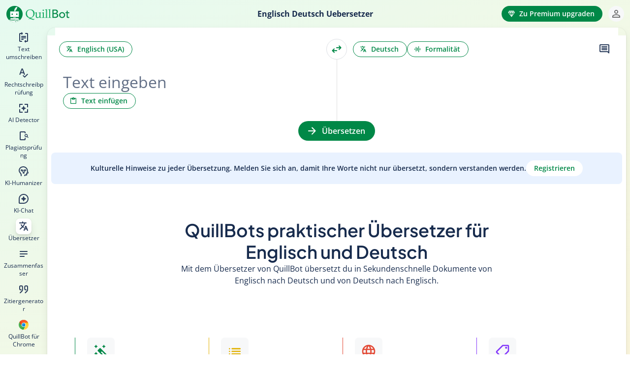

--- FILE ---
content_type: text/html; charset=utf-8
request_url: https://quillbot.com/de/uebersetzer/englisch-deutsch
body_size: 82523
content:
<!DOCTYPE html><html lang="de" dir="ltr"><head><title data-react-helmet="true">Übersetzer für Englisch und Deutsch – QuillBot AI</title><meta data-react-helmet="true" charset="UTF-8"/><meta data-react-helmet="true" http-equiv="X-UA-Compatible" content="ie=edge"/><meta data-react-helmet="true" name="application-name" content="QuillBot"/><meta data-react-helmet="true" name="apple-mobile-web-app-capable" content="yes"/><meta data-react-helmet="true" name="apple-mobile-web-app-status-bar-style" content="default"/><meta data-react-helmet="true" name="apple-mobile-web-app-title" content="QuillBot"/><meta data-react-helmet="true" name="theme-color" content="#FFFFFF"/><meta data-react-helmet="true" name="mobile-web-app-capable" content="yes"/><meta data-react-helmet="true" name="msapplication-navbutton-color" content="#FFFFFF"/><meta data-react-helmet="true" name="msapplication-TileColor" content="#FFFFFF"/><meta data-react-helmet="true" name="msapplication-config" content="/browserconfig.xml"/><meta data-react-helmet="true" name="application-name" content="QuillBot"/><meta data-react-helmet="true" name="msapplication-tooltip" content="QuillBot"/><meta data-react-helmet="true" name="msapplication-starturl" content="/"/><meta data-react-helmet="true" name="format-detection" content="telephone=no"/><meta data-react-helmet="true" name="mobile-web-app-capable" content="yes"/><meta data-react-helmet="true" name="theme-color" content="#FFFFFF"/><meta data-react-helmet="true" name="importmap-type" content="systemjs-importmap" server-cookie="true" server-only="true"/><meta data-react-helmet="true" name="referrer" content="strict-origin-when-cross-origin"/><meta data-react-helmet="true" name="viewport" content="width=device-width,initial-scale=1,user-scalable=no"/><meta data-react-helmet="true" property="og:type" content="website"/><meta data-react-helmet="true" property="og:image" content="https://assets.quillbot.com/images/og-quillbot-img.png"/><meta data-react-helmet="true" name="twitter:card" content="summary_large_image"/><meta data-react-helmet="true" name="twitter:image:src" content="https://assets.quillbot.com/images/og-quillbot-img.png"/><meta data-react-helmet="true" name="description" content="Mit dem Übersetzer von QuillBot übersetzt du ganz einfach vom Englisch ins Deutsch. Erhalte genaue Ergebnisse in Sekundenschnelle."/><meta data-react-helmet="true" name="keywords" content="Übersetzer für Englisch und Deutsch"/><meta data-react-helmet="true" property="og:url" content="https://quillbot.com/de/uebersetzer/englisch-deutsch"/><meta data-react-helmet="true" property="og:title" content="Übersetzer für Englisch und Deutsch – QuillBot AI"/><meta data-react-helmet="true" property="og:description" content="Mit dem Übersetzer von QuillBot übersetzt du ganz einfach vom Englisch ins Deutsch. Erhalte genaue Ergebnisse in Sekundenschnelle."/><link data-react-helmet="true" rel="preconnect" href="https://assets.quillbot.com" crossOrigin="true"/><link data-react-helmet="true" rel="dns-prefetch" href="https://assets.quillbot.com"/><link data-react-helmet="true" rel="preconnect" href="https://libs.quillbot.com" crossOrigin="true"/><link data-react-helmet="true" rel="dns-prefetch" href="https://libs.quillbot.com"/><link data-react-helmet="true" rel="manifest" href="/manifest.json"/><link data-react-helmet="true" rel="shortcut icon" href="/favicon.png"/><link data-react-helmet="true" rel="shortcut icon" type="image/png" sizes="16x16" href="/favicon-16x16.png"/><link data-react-helmet="true" rel="shortcut icon" type="image/png" sizes="32x32" href="/favicon-32x32.png"/><link data-react-helmet="true" rel="shortcut icon" type="image/png" sizes="48x48" href="/favicon-48x48.png"/><link data-react-helmet="true" rel="shortcut icon" type="image/png" sizes="96x96" href="/favicon-96x96.png"/><link data-react-helmet="true" rel="shortcut icon" type="image/png" sizes="144x144" href="/favicon-144x144.png"/><link data-react-helmet="true" rel="chrome-webstore-item" href="https://chrome.google.com/webstore/detail/iidnbdjijdkbmajdffnidomddglmieko"/><link data-react-helmet="true" rel="canonical" href="https://quillbot.com/de/uebersetzer/englisch-deutsch"/><link data-react-helmet="true" rel="alternate" href="https://quillbot.com/translate/english-to-german" hrefLang="x-default"/><link data-react-helmet="true" rel="alternate" href="https://quillbot.com/de/uebersetzer/englisch-deutsch" hrefLang="de"/><link data-react-helmet="true" rel="alternate" href="https://quillbot.com/fr/traduction/anglais-allemand" hrefLang="fr"/><link data-react-helmet="true" rel="alternate" href="https://quillbot.com/es/traductor/ingles-aleman" hrefLang="es"/><link rel="preload" href="https://assets.quillbot.com/fonts/opensans/open-sans-regular.woff2" as="font" type="font/woff2" crossorigin="anonymous">
<link rel="preload" href="https://assets.quillbot.com/fonts/opensans/open-sans-semi-bold.woff2" as="font" type="font/woff2" crossorigin="anonymous">
<link rel="preload" href="https://assets.quillbot.com/fonts/opensans/open-sans-bold.woff2" as="font" type="font/woff2" crossorigin="anonymous">
<link rel="preload" href="https://assets.quillbot.com/fonts/plusJakartaSans/PlusJakartaSans-SemiBold.woff2" as="font" type="font/woff2" crossorigin="anonymous"><style>@font-face {
      font-family: "Open Sans";
      font-style: normal;
      font-weight: 400;
      font-stretch: normal;
      font-display: swap;
      src: url(https://assets.quillbot.com/fonts/opensans/open-sans-regular.woff2) format("woff2");
    }
@font-face {
      font-family: "Open Sans";
      font-style: normal;
      font-weight: 600;
      font-stretch: normal;
      font-display: swap;
      src: url(https://assets.quillbot.com/fonts/opensans/open-sans-semi-bold.woff2) format("woff2");
    }
@font-face {
      font-family: "Open Sans";
      font-style: normal;
      font-weight: 700;
      font-stretch: normal;
      font-display: swap;
      src: url(https://assets.quillbot.com/fonts/opensans/open-sans-bold.woff2) format("woff2");
    }
@font-face {
      font-family: "Plus Jakarta Sans";
      font-style: normal;
      font-weight: 600;
      font-stretch: normal;
      font-display: swap;
      src: url(https://assets.quillbot.com/fonts/plusJakartaSans/PlusJakartaSans-SemiBold.woff2) format("woff2");
    }</style><link rel="preload" as="fetch" href="/locales/prod/69720286e730f5762c52c328/de/Global" crossorigin />
<link rel="preload" as="fetch" href="/locales/prod/69720286e730f5762c52c328/en/Global" crossorigin />
<link rel="preload" as="fetch" href="/locales/prod/69720286e730f5762c52c328/de/Projects" crossorigin />
<link rel="preload" as="fetch" href="/locales/prod/69720286e730f5762c52c328/en/Projects" crossorigin />
<link rel="preload" as="fetch" href="/locales/prod/69720286e730f5762c52c328/de/TranslatorSeo" crossorigin />
<link rel="preload" as="fetch" href="/locales/prod/69720286e730f5762c52c328/en/TranslatorSeo" crossorigin />
<link rel="preload" as="fetch" href="/locales/prod/69720286e730f5762c52c328/de/TranslatorTool" crossorigin />
<link rel="preload" as="fetch" href="/locales/prod/69720286e730f5762c52c328/en/TranslatorTool" crossorigin />
<link rel="preload" as="fetch" href="/locales/prod/69720286e730f5762c52c328/de/TranslatorNext" crossorigin />
<link rel="preload" as="fetch" href="/locales/prod/69720286e730f5762c52c328/en/TranslatorNext" crossorigin />
<link rel="preload" as="fetch" href="/locales/prod/69720286e730f5762c52c328/de/Translator" crossorigin />
<link rel="preload" as="fetch" href="/locales/prod/69720286e730f5762c52c328/en/Translator" crossorigin /><script type="systemjs-importmap">{
  "imports": {
    "react": "https://libs.quillbot.com/vendor/react@18.3.1/react.production.min.js",
    "react-dom": "https://libs.quillbot.com/vendor/react-dom@18.3.1/react-dom.production.min.js",
    "react-dom/client": "https://libs.quillbot.com/vendor/react-dom@18.3.1/react-dom.production.min.js",
    "react-dom/server": "https://libs.quillbot.com/vendor/react-dom@18.3.1/react-dom-server.browser.production.min.js",
    "react-dom/server.js": "https://libs.quillbot.com/vendor/react-dom@18.3.1/react-dom-server.browser.production.min.js",
    "react-dom/": "https://libs.quillbot.com/vendor/react-dom@18.3.1/",
    "tinymce": "https://libs.quillbot.com/vendor/tinymce@5.8.1/tinymce.min.js",
    "comlink": "https://libs.quillbot.com/vendor/comlink@4.3.1/comlink.min.js",
    "@quillbot/accounts": "https://libs.quillbot.com/accounts/v2.85.6/browser/browser.js",
    "@quillbot/accounts/": "https://libs.quillbot.com/accounts/v2.85.6/browser/",
    "@quillbot/affiliate-sdk": "https://libs.quillbot.com/affiliate-sdk/v0.16.16/browser/browser.js",
    "@quillbot/affiliate-sdk/": "https://libs.quillbot.com/affiliate-sdk/v0.16.16/browser/",
    "@quillbot/ai-chat": "https://libs.quillbot.com/ai-chat/v1.3.3/browser/browser.js",
    "@quillbot/ai-chat/": "https://libs.quillbot.com/ai-chat/v1.3.3/browser/",
    "@quillbot/ai-chat-core": "https://libs.quillbot.com/ai-chat-core/v0.4.3/browser/browser.js",
    "@quillbot/ai-chat-core/": "https://libs.quillbot.com/ai-chat-core/v0.4.3/browser/",
    "@quillbot/ai-detector-core": "https://libs.quillbot.com/ai-detector-core/v0.19.11/browser/browser.js",
    "@quillbot/ai-detector-core/": "https://libs.quillbot.com/ai-detector-core/v0.19.11/browser/",
    "@quillbot/ai-detector-page": "https://libs.quillbot.com/ai-detector-page/v2.3.5/browser/browser.js",
    "@quillbot/ai-detector-page/": "https://libs.quillbot.com/ai-detector-page/v2.3.5/browser/",
    "@quillbot/ai-detector-view": "https://libs.quillbot.com/ai-detector-view/v0.64.6/browser/browser.js",
    "@quillbot/ai-detector-view/": "https://libs.quillbot.com/ai-detector-view/v0.64.6/browser/",
    "@quillbot/ai-proofreader": "https://libs.quillbot.com/ai-proofreader/v0.8.6/browser/browser.js",
    "@quillbot/ai-proofreader/": "https://libs.quillbot.com/ai-proofreader/v0.8.6/browser/",
    "@quillbot/ai-proofreader-page": "https://libs.quillbot.com/ai-proofreader-page/v0.3.18/browser/browser.js",
    "@quillbot/ai-proofreader-page/": "https://libs.quillbot.com/ai-proofreader-page/v0.3.18/browser/",
    "@quillbot/auth": "https://libs.quillbot.com/auth/v7.6.2/browser/browser.js",
    "@quillbot/auth/": "https://libs.quillbot.com/auth/v7.6.2/browser/",
    "@quillbot/citation-generator": "https://libs.quillbot.com/citation-generator/v2.59.10/browser/browser.js",
    "@quillbot/citation-generator/": "https://libs.quillbot.com/citation-generator/v2.59.10/browser/",
    "@quillbot/citation-generator-next": "https://libs.quillbot.com/citation-generator-next/v0.58.2/browser/browser.js",
    "@quillbot/citation-generator-next/": "https://libs.quillbot.com/citation-generator-next/v0.58.2/browser/",
    "@quillbot/citation-generator-page": "https://libs.quillbot.com/citation-generator-page/v2.34.10/browser/browser.js",
    "@quillbot/citation-generator-page/": "https://libs.quillbot.com/citation-generator-page/v2.34.10/browser/",
    "@quillbot/citation-generator-revamp": "https://libs.quillbot.com/citation-generator-revamp/v1.8.7/browser/browser.js",
    "@quillbot/citation-generator-revamp/": "https://libs.quillbot.com/citation-generator-revamp/v1.8.7/browser/",
    "@quillbot/co-writer-editor": "https://libs.quillbot.com/co-writer-editor/v0.86.4/browser/browser.js",
    "@quillbot/co-writer-editor/": "https://libs.quillbot.com/co-writer-editor/v0.86.4/browser/",
    "@quillbot/co-writer-editor-schema": "https://libs.quillbot.com/co-writer-editor-schema/v0.29.4/browser/browser.js",
    "@quillbot/co-writer-editor-schema/": "https://libs.quillbot.com/co-writer-editor-schema/v0.29.4/browser/",
    "@quillbot/co-writer-page": "https://libs.quillbot.com/co-writer-page/v2.0.5/browser/browser.js",
    "@quillbot/co-writer-page/": "https://libs.quillbot.com/co-writer-page/v2.0.5/browser/",
    "@quillbot/components": "https://libs.quillbot.com/components/v0.3.5/browser/browser.js",
    "@quillbot/components/": "https://libs.quillbot.com/components/v0.3.5/browser/",
    "@quillbot/core": "https://libs.quillbot.com/core/v12.19.6/browser/browser.js",
    "@quillbot/core/": "https://libs.quillbot.com/core/v12.19.6/browser/",
    "@quillbot/core-components": "https://libs.quillbot.com/core-components/v8.7.3/browser/browser.js",
    "@quillbot/core-components/": "https://libs.quillbot.com/core-components/v8.7.3/browser/",
    "@quillbot/core-web-worker": "https://libs.quillbot.com/core-web-worker/v0.4.16/browser/browser.js",
    "@quillbot/core-web-worker/": "https://libs.quillbot.com/core-web-worker/v0.4.16/browser/",
    "@quillbot/design-editor": "https://libs.quillbot.com/design-editor/v0.6.6/browser/browser.js",
    "@quillbot/design-editor/": "https://libs.quillbot.com/design-editor/v0.6.6/browser/",
    "@quillbot/design-editor-chat": "https://libs.quillbot.com/design-editor-chat/v0.2.0/browser/browser.js",
    "@quillbot/design-editor-chat/": "https://libs.quillbot.com/design-editor-chat/v0.2.0/browser/",
    "@quillbot/design-editor-core": "https://libs.quillbot.com/design-editor-core/v0.2.19/browser/browser.js",
    "@quillbot/design-editor-core/": "https://libs.quillbot.com/design-editor-core/v0.2.19/browser/",
    "@quillbot/design-system": "https://libs.quillbot.com/design-system/v2.61.9/browser/browser.js",
    "@quillbot/design-system/": "https://libs.quillbot.com/design-system/v2.61.9/browser/",
    "@quillbot/devtool": "https://libs.quillbot.com/devtool/v2.15.9/browser/browser.js",
    "@quillbot/devtool/": "https://libs.quillbot.com/devtool/v2.15.9/browser/",
    "@quillbot/experiments": "https://libs.quillbot.com/experiments/v0.4.14/browser/browser.js",
    "@quillbot/experiments/": "https://libs.quillbot.com/experiments/v0.4.14/browser/",
    "@quillbot/grammar-checker": "https://libs.quillbot.com/grammar-checker/v3.31.0/browser/browser.js",
    "@quillbot/grammar-checker/": "https://libs.quillbot.com/grammar-checker/v3.31.0/browser/",
    "@quillbot/grammar-checker-core/on-device-detect-language": "https://libs.quillbot.com/grammar-checker-core/v2.25.5/on-device-detect-language/browser/browser.js",
    "@quillbot/grammar-checker-core/on-device-detect-language/": "https://libs.quillbot.com/grammar-checker-core/v2.25.5/on-device-detect-language/browser/",
    "@quillbot/grammar-checker-core/on-device-sentence-splitter": "https://libs.quillbot.com/grammar-checker-core/v2.25.5/on-device-sentence-splitter/browser/browser.js",
    "@quillbot/grammar-checker-core/on-device-sentence-splitter/": "https://libs.quillbot.com/grammar-checker-core/v2.25.5/on-device-sentence-splitter/browser/",
    "@quillbot/grammar-checker-core": "https://libs.quillbot.com/grammar-checker-core/v2.25.5/browser/browser.js",
    "@quillbot/grammar-checker-core/": "https://libs.quillbot.com/grammar-checker-core/v2.25.5/browser/",
    "@quillbot/grammar-checker-page": "https://libs.quillbot.com/grammar-checker-page/v2.56.2/browser/browser.js",
    "@quillbot/grammar-checker-page/": "https://libs.quillbot.com/grammar-checker-page/v2.56.2/browser/",
    "@quillbot/image-editor": "https://libs.quillbot.com/image-editor/v0.1.20/browser/browser.js",
    "@quillbot/image-editor/": "https://libs.quillbot.com/image-editor/v0.1.20/browser/",
    "@quillbot/image-editor-core": "https://libs.quillbot.com/image-editor-core/v0.1.13/browser/browser.js",
    "@quillbot/image-editor-core/": "https://libs.quillbot.com/image-editor-core/v0.1.13/browser/",
    "@quillbot/microsoft-office-core": "https://libs.quillbot.com/microsoft-office-core/v0.8.16/browser/browser.js",
    "@quillbot/microsoft-office-core/": "https://libs.quillbot.com/microsoft-office-core/v0.8.16/browser/",
    "@quillbot/misc": "https://libs.quillbot.com/misc/v4.12.0/browser/browser.js",
    "@quillbot/misc/": "https://libs.quillbot.com/misc/v4.12.0/browser/",
    "@quillbot/paraphraser": "https://libs.quillbot.com/paraphraser/v3.1.3/browser/browser.js",
    "@quillbot/paraphraser/": "https://libs.quillbot.com/paraphraser/v3.1.3/browser/",
    "@quillbot/paraphraser-core": "https://libs.quillbot.com/paraphraser-core/v0.53.3/browser/browser.js",
    "@quillbot/paraphraser-core/": "https://libs.quillbot.com/paraphraser-core/v0.53.3/browser/",
    "@quillbot/paraphraser-lite": "https://libs.quillbot.com/paraphraser-lite/v1.1.3/browser/browser.js",
    "@quillbot/paraphraser-lite/": "https://libs.quillbot.com/paraphraser-lite/v1.1.3/browser/",
    "@quillbot/paraphraser-mobile-view": "https://libs.quillbot.com/paraphraser-mobile-view/v0.51.3/browser/browser.js",
    "@quillbot/paraphraser-mobile-view/": "https://libs.quillbot.com/paraphraser-mobile-view/v0.51.3/browser/",
    "@quillbot/paraphraser-page": "https://libs.quillbot.com/paraphraser-page/v2.62.17/browser/browser.js",
    "@quillbot/paraphraser-page/": "https://libs.quillbot.com/paraphraser-page/v2.62.17/browser/",
    "@quillbot/paraphraser-view": "https://libs.quillbot.com/paraphraser-view/v5.4.1/browser/browser.js",
    "@quillbot/paraphraser-view/": "https://libs.quillbot.com/paraphraser-view/v5.4.1/browser/",
    "@quillbot/paraphraser-view-page": "https://libs.quillbot.com/paraphraser-view-page/v1.7.1/browser/browser.js",
    "@quillbot/paraphraser-view-page/": "https://libs.quillbot.com/paraphraser-view-page/v1.7.1/browser/",
    "@quillbot/partners-sdk": "https://libs.quillbot.com/partners-sdk/v0.7.16/browser/browser.js",
    "@quillbot/partners-sdk/": "https://libs.quillbot.com/partners-sdk/v0.7.16/browser/",
    "@quillbot/payments": "https://libs.quillbot.com/payments/v3.6.1/browser/browser.js",
    "@quillbot/payments/": "https://libs.quillbot.com/payments/v3.6.1/browser/",
    "@quillbot/payments-page": "https://libs.quillbot.com/payments-page/v1.10.3/browser/browser.js",
    "@quillbot/payments-page/": "https://libs.quillbot.com/payments-page/v1.10.3/browser/",
    "@quillbot/pdf-editor": "https://libs.quillbot.com/pdf-editor/v0.3.0/browser/browser.js",
    "@quillbot/pdf-editor/": "https://libs.quillbot.com/pdf-editor/v0.3.0/browser/",
    "@quillbot/pdf-tools": "https://libs.quillbot.com/pdf-tools/v0.13.3/browser/browser.js",
    "@quillbot/pdf-tools/": "https://libs.quillbot.com/pdf-tools/v0.13.3/browser/",
    "@quillbot/plagiarism-checker": "https://libs.quillbot.com/plagiarism-checker/v11.1.1/browser/browser.js",
    "@quillbot/plagiarism-checker/": "https://libs.quillbot.com/plagiarism-checker/v11.1.1/browser/",
    "@quillbot/plagiarism-checker-page": "https://libs.quillbot.com/plagiarism-checker-page/v3.0.10/browser/browser.js",
    "@quillbot/plagiarism-checker-page/": "https://libs.quillbot.com/plagiarism-checker-page/v3.0.10/browser/",
    "@quillbot/projects": "https://libs.quillbot.com/projects/v0.4.1/browser/browser.js",
    "@quillbot/projects/": "https://libs.quillbot.com/projects/v0.4.1/browser/",
    "@quillbot/qb-adapter/grammar-checker": "https://libs.quillbot.com/qb-adapter/v0.32.0/grammar-checker/browser/browser.js",
    "@quillbot/qb-adapter/grammar-checker/": "https://libs.quillbot.com/qb-adapter/v0.32.0/grammar-checker/browser/",
    "@quillbot/qb-adapter/paraphraser": "https://libs.quillbot.com/qb-adapter/v0.32.0/paraphraser/browser/browser.js",
    "@quillbot/qb-adapter/paraphraser/": "https://libs.quillbot.com/qb-adapter/v0.32.0/paraphraser/browser/",
    "@quillbot/qb-adapter": "https://libs.quillbot.com/qb-adapter/v0.32.0/browser/browser.js",
    "@quillbot/qb-adapter/": "https://libs.quillbot.com/qb-adapter/v0.32.0/browser/",
    "@quillbot/root-client": "https://libs.quillbot.com/root-client/v4.1.3/browser/browser.js",
    "@quillbot/root-client/": "https://libs.quillbot.com/root-client/v4.1.3/browser/",
    "@quillbot/speech-to-text": "https://libs.quillbot.com/speech-to-text/v0.2.6/browser/browser.js",
    "@quillbot/speech-to-text/": "https://libs.quillbot.com/speech-to-text/v0.2.6/browser/",
    "@quillbot/stream-gate": "https://libs.quillbot.com/stream-gate/v0.16.20/browser/browser.js",
    "@quillbot/stream-gate/": "https://libs.quillbot.com/stream-gate/v0.16.20/browser/",
    "@quillbot/styleq": "https://libs.quillbot.com/styleq/v2.2.3/browser/browser.js",
    "@quillbot/styleq/": "https://libs.quillbot.com/styleq/v2.2.3/browser/",
    "@quillbot/styleq-charts": "https://libs.quillbot.com/styleq-charts/v0.2.16/browser/browser.js",
    "@quillbot/styleq-charts/": "https://libs.quillbot.com/styleq-charts/v0.2.16/browser/",
    "@quillbot/styleq-icons": "https://libs.quillbot.com/styleq-icons/v0.31.4/browser/browser.js",
    "@quillbot/styleq-icons/": "https://libs.quillbot.com/styleq-icons/v0.31.4/browser/",
    "@quillbot/summarizer": "https://libs.quillbot.com/summarizer/v2.77.6/browser/browser.js",
    "@quillbot/summarizer/": "https://libs.quillbot.com/summarizer/v2.77.6/browser/",
    "@quillbot/summarizer-page": "https://libs.quillbot.com/summarizer-page/v2.50.10/browser/browser.js",
    "@quillbot/summarizer-page/": "https://libs.quillbot.com/summarizer-page/v2.50.10/browser/",
    "@quillbot/text-editor": "https://libs.quillbot.com/text-editor/v0.17.8/browser/browser.js",
    "@quillbot/text-editor/": "https://libs.quillbot.com/text-editor/v0.17.8/browser/",
    "@quillbot/translator-core": "https://libs.quillbot.com/translator-core/v1.22.10/browser/browser.js",
    "@quillbot/translator-core/": "https://libs.quillbot.com/translator-core/v1.22.10/browser/",
    "@quillbot/translator-next-core": "https://libs.quillbot.com/translator-next-core/v0.4.3/browser/browser.js",
    "@quillbot/translator-next-core/": "https://libs.quillbot.com/translator-next-core/v0.4.3/browser/",
    "@quillbot/translator-next-page": "https://libs.quillbot.com/translator-next-page/v0.7.0/browser/browser.js",
    "@quillbot/translator-next-page/": "https://libs.quillbot.com/translator-next-page/v0.7.0/browser/",
    "@quillbot/translator-next-view": "https://libs.quillbot.com/translator-next-view/v0.15.1/browser/browser.js",
    "@quillbot/translator-next-view/": "https://libs.quillbot.com/translator-next-view/v0.15.1/browser/",
    "@quillbot/translator-page": "https://libs.quillbot.com/translator-page/v1.34.8/browser/browser.js",
    "@quillbot/translator-page/": "https://libs.quillbot.com/translator-page/v1.34.8/browser/",
    "@quillbot/translator-view": "https://libs.quillbot.com/translator-view/v1.44.9/browser/browser.js",
    "@quillbot/translator-view/": "https://libs.quillbot.com/translator-view/v1.44.9/browser/",
    "@quillbot/visual-editor": "https://libs.quillbot.com/visual-editor/v0.2.0/browser/browser.js",
    "@quillbot/visual-editor/": "https://libs.quillbot.com/visual-editor/v0.2.0/browser/",
    "@quillbot/visual-editor-chat": "https://libs.quillbot.com/visual-editor-chat/v0.1.5/browser/browser.js",
    "@quillbot/visual-editor-chat/": "https://libs.quillbot.com/visual-editor-chat/v0.1.5/browser/",
    "@quillbot/word-counter": "https://libs.quillbot.com/word-counter/v2.32.16/browser/browser.js",
    "@quillbot/word-counter/": "https://libs.quillbot.com/word-counter/v2.32.16/browser/",
    "@quillbot/word-counter-page": "https://libs.quillbot.com/word-counter-page/v2.999.1011/browser/browser.js",
    "@quillbot/word-counter-page/": "https://libs.quillbot.com/word-counter-page/v2.999.1011/browser/",
    "@quillbot/assets/": "https://assets.quillbot.com/"
  },
  "depcache": {
    "https://libs.quillbot.com/root-client/v4.1.3/browser/browser.js": [
      "https://libs.quillbot.com/vendor/react@18.3.1/react.production.min.js",
      "https://libs.quillbot.com/vendor/react-dom@18.3.1/react-dom.production.min.js",
      "https://libs.quillbot.com/core/v12.19.6/browser/browser.js",
      "https://libs.quillbot.com/design-system/v2.61.9/browser/browser.js",
      "https://libs.quillbot.com/styleq/v2.2.3/browser/browser.js",
      "https://libs.quillbot.com/core-components/v8.7.3/browser/browser.js",
      "https://libs.quillbot.com/stream-gate/v0.16.20/browser/browser.js",
      "https://libs.quillbot.com/translator-page/v1.34.8/browser/browser.js"
    ],
    "https://libs.quillbot.com/core/v12.19.6/browser/browser.js": [
      "https://libs.quillbot.com/design-system/v2.61.9/browser/browser.js",
      "https://libs.quillbot.com/styleq/v2.2.3/browser/browser.js",
      "https://libs.quillbot.com/styleq-icons/v0.31.4/browser/browser.js",
      "https://libs.quillbot.com/core/v12.19.6/browser/browser-68147d4d.js"
    ],
    "https://libs.quillbot.com/styleq/v2.2.3/browser/browser.js": [
      "https://libs.quillbot.com/design-system/v2.61.9/browser/browser.js",
      "https://libs.quillbot.com/styleq-icons/v0.31.4/browser/browser.js"
    ],
    "https://libs.quillbot.com/styleq-icons/v0.31.4/browser/browser.js": [
      "https://libs.quillbot.com/styleq/v2.2.3/browser/browser.js"
    ],
    "https://libs.quillbot.com/core-components/v8.7.3/browser/browser.js": [
      "https://libs.quillbot.com/core/v12.19.6/browser/browser.js",
      "https://libs.quillbot.com/design-system/v2.61.9/browser/browser.js",
      "https://libs.quillbot.com/styleq/v2.2.3/browser/browser.js",
      "https://libs.quillbot.com/styleq-icons/v0.31.4/browser/browser.js",
      "https://libs.quillbot.com/auth/v7.6.2/browser/browser.js",
      "https://libs.quillbot.com/projects/v0.4.1/browser/browser.js",
      "https://libs.quillbot.com/core-components/v8.7.3/browser/browser-13d6bbe8.js"
    ],
    "https://libs.quillbot.com/auth/v7.6.2/browser/browser.js": [
      "https://libs.quillbot.com/core/v12.19.6/browser/browser.js",
      "https://libs.quillbot.com/styleq/v2.2.3/browser/browser.js",
      "https://libs.quillbot.com/core-components/v8.7.3/browser/browser.js",
      "https://libs.quillbot.com/payments/v3.6.1/browser/browser.js",
      "https://libs.quillbot.com/styleq-icons/v0.31.4/browser/browser.js"
    ],
    "https://libs.quillbot.com/payments/v3.6.1/browser/browser.js": [
      "https://libs.quillbot.com/styleq/v2.2.3/browser/browser.js",
      "https://libs.quillbot.com/core/v12.19.6/browser/browser.js",
      "https://libs.quillbot.com/core-components/v8.7.3/browser/browser.js",
      "https://libs.quillbot.com/styleq-icons/v0.31.4/browser/browser.js"
    ],
    "https://libs.quillbot.com/projects/v0.4.1/browser/browser.js": [
      "https://libs.quillbot.com/core/v12.19.6/browser/browser.js",
      "https://libs.quillbot.com/styleq/v2.2.3/browser/browser.js",
      "https://libs.quillbot.com/styleq-icons/v0.31.4/browser/browser.js",
      "https://libs.quillbot.com/projects/v0.4.1/browser/browser-bd94bb39.js"
    ],
    "https://libs.quillbot.com/translator-page/v1.34.8/browser/browser.js": [
      "https://libs.quillbot.com/core/v12.19.6/browser/browser.js",
      "https://libs.quillbot.com/core-components/v8.7.3/browser/browser.js",
      "https://libs.quillbot.com/translator-view/v1.44.9/browser/browser.js",
      "https://libs.quillbot.com/translator-core/v1.22.10/browser/browser.js",
      "https://libs.quillbot.com/styleq/v2.2.3/browser/browser.js",
      "https://libs.quillbot.com/styleq-icons/v0.31.4/browser/browser.js"
    ],
    "https://libs.quillbot.com/translator-view/v1.44.9/browser/browser.js": [
      "https://libs.quillbot.com/translator-core/v1.22.10/browser/browser.js",
      "https://libs.quillbot.com/core/v12.19.6/browser/browser.js",
      "https://libs.quillbot.com/core-components/v8.7.3/browser/browser.js",
      "https://libs.quillbot.com/styleq/v2.2.3/browser/browser.js",
      "https://libs.quillbot.com/styleq-icons/v0.31.4/browser/browser.js",
      "https://libs.quillbot.com/stream-gate/v0.16.20/browser/browser.js"
    ],
    "https://libs.quillbot.com/translator-core/v1.22.10/browser/browser.js": [
      "https://libs.quillbot.com/core/v12.19.6/browser/browser.js"
    ]
  }
}</script><script class="systemjs" type="text/javascript">!function(){function e(e,t){return(t||"")+" (SystemJS Error#"+e+" https://git.io/JvFET#"+e+")"}function t(e,t){if(-1!==e.indexOf("\\")&&(e=e.replace(/\\/g,"/")),"/"===e[0]&&"/"===e[1])return t.slice(0,t.indexOf(":")+1)+e;if("."===e[0]&&("/"===e[1]||"."===e[1]&&("/"===e[2]||2===e.length&&(e+="/"))||1===e.length&&(e+="/"))||"/"===e[0]){var n,r=t.slice(0,t.indexOf(":")+1);if(n="/"===t[r.length+1]?"file:"!==r?(n=t.slice(r.length+2)).slice(n.indexOf("/")+1):t.slice(8):t.slice(r.length+("/"===t[r.length])),"/"===e[0])return t.slice(0,t.length-n.length-1)+e;for(var i=n.slice(0,n.lastIndexOf("/")+1)+e,o=[],s=-1,u=0;i.length>u;u++)-1!==s?"/"===i[u]&&(o.push(i.slice(s,u+1)),s=-1):"."===i[u]?"."!==i[u+1]||"/"!==i[u+2]&&u+2!==i.length?"/"===i[u+1]||u+1===i.length?u+=1:s=u:(o.pop(),u+=2):s=u;return-1!==s&&o.push(i.slice(s)),t.slice(0,t.length-n.length)+o.join("")}}function n(e,n){return t(e,n)||(-1!==e.indexOf(":")?e:t("./"+e,n))}function r(e,n,r,i,o){for(var c in e){var a=t(c,r)||c,f=e[c];if("string"==typeof f){var l=u(i,t(f,r)||f,o);l?n[a]=l:s("W1",c,f,"bare specifier did not resolve")}}}function i(e,t){if(t[e])return e;var n=e.length;do{var r=e.slice(0,n+1);if(r in t)return r}while(-1!==(n=e.lastIndexOf("/",n-1)))}function o(e,t){var n=i(e,t);if(n){var r=t[n];if(null===r)return;if(n.length>=e.length||"/"===r[r.length-1])return r+e.slice(n.length);s("W2",n,r,"should have a trailing '/'")}}function s(t,n,r,i){console.warn(e(t,"Package target "+i+", resolving target '"+r+"' for "+n))}function u(e,t,n){for(var r=e.scopes,s=n&&i(n,r);s;){var u=o(t,r[s]);if(u)return u;s=i(s.slice(0,s.lastIndexOf("/")),r)}return o(t,e.imports)||-1!==t.indexOf(":")&&t}function c(){this[E]={}}function a(e){return e.id}function f(e,t,n,r){if(e.onload(n,t.id,t.d&&t.d.map(a),!!r),n)throw n}function l(t,n,r){var i=t[E][n];if(i)return i;var o=[],s=Object.create(null);b&&Object.defineProperty(s,b,{value:"Module"});var u=Promise.resolve().then((function(){return t.instantiate(n,r)})).then((function(r){if(!r)throw Error(e(2,"Module "+n+" did not instantiate"));var u=r[1]((function(e,t){i.h=!0;var n=!1;if("string"==typeof e)e in s&&s[e]===t||(s[e]=t,n=!0);else{for(var r in e)t=e[r],r in s&&s[r]===t||(s[r]=t,n=!0);e&&e.__esModule&&(s.__esModule=e.__esModule)}if(n)for(var u=0;o.length>u;u++){var c=o[u];c&&c(s)}return t}),2===r[1].length?{import:function(e){return t.import(e,n)},meta:t.createContext(n)}:void 0);return i.e=u.execute||function(){},[r[0],u.setters||[]]}),(function(e){throw i.e=null,i.er=e,f(t,i,e,!0),e})),c=u.then((function(e){return Promise.all(e[0].map((function(r,i){var o=e[1][i];return Promise.resolve(t.resolve(r,n)).then((function(e){var r=l(t,e,n);return Promise.resolve(r.I).then((function(){return o&&(r.i.push(o),!r.h&&r.I||o(r.n)),r}))}))}))).then((function(e){i.d=e}))}));return i=t[E][n]={id:n,i:o,n:s,I:u,L:c,h:!1,d:void 0,e:void 0,er:void 0,E:void 0,C:void 0,p:void 0}}function d(){[].forEach.call(document.querySelectorAll("script"),(function(t){if(!t.sp)if("systemjs-module"===t.type){if(t.sp=!0,!t.src)return;System.import("import:"===t.src.slice(0,7)?t.src.slice(7):n(t.src,h)).catch((function(e){if(e.message.indexOf("https://git.io/JvFET#3")>-1){var n=document.createEvent("Event");n.initEvent("error",!1,!1),t.dispatchEvent(n)}return Promise.reject(e)}))}else if("systemjs-importmap"===t.type){t.sp=!0;var i=t.src?(System.fetch||fetch)(t.src,{integrity:t.integrity,passThrough:!0}).then((function(e){if(!e.ok)throw Error("Invalid status code: "+e.status);return e.text()})).catch((function(n){return n.message=e("W4","Error fetching systemjs-import map "+t.src)+"\n"+n.message,console.warn(n),"function"==typeof t.onerror&&t.onerror(),"{}"})):t.innerHTML;M=M.then((function(){return i})).then((function(i){!function(t,i,o){var s={};try{s=JSON.parse(i)}catch(t){console.warn(Error(e("W5","systemjs-importmap contains invalid JSON")+"\n\n"+i+"\n"))}!function(e,t,i){var o;for(o in e.imports&&r(e.imports,i.imports,t,i,null),e.scopes||{}){var s=n(o,t);r(e.scopes[o],i.scopes[s]||(i.scopes[s]={}),t,i,s)}for(o in e.depcache||{})i.depcache[n(o,t)]=e.depcache[o];for(o in e.integrity||{})i.integrity[n(o,t)]=e.integrity[o]}(s,o,t)}(L,i,t.src||h)}))}}))}var h,p="undefined"!=typeof Symbol,v="undefined"!=typeof self,m="undefined"!=typeof document,g=v?self:global;if(m){var y=document.querySelector("base[href]");y&&(h=y.href)}if(!h&&"undefined"!=typeof location){var w=(h=location.href.split("#")[0].split("?")[0]).lastIndexOf("/");-1!==w&&(h=h.slice(0,w+1))}var S,b=p&&Symbol.toStringTag,E=p?Symbol():"@",O=c.prototype;O.import=function(e,t){var n=this;return Promise.resolve(n.prepareImport()).then((function(){return n.resolve(e,t)})).then((function(e){var t=l(n,e);return t.C||function(e,t){return t.C=function e(t,n,r,i){if(!i[n.id])return i[n.id]=!0,Promise.resolve(n.L).then((function(){return n.p&&null!==n.p.e||(n.p=r),Promise.all(n.d.map((function(n){return e(t,n,r,i)})))})).catch((function(e){if(n.er)throw e;throw n.e=null,f(t,n,e,!1),e}))}(e,t,t,{}).then((function(){return function e(t,n,r){function i(){try{var e=n.e.call(x);if(e)return e=e.then((function(){n.C=n.n,n.E=null,f(t,n,null,!0)}),(function(e){throw n.er=e,n.E=null,f(t,n,e,!0),e})),n.E=e;n.C=n.n,n.L=n.I=void 0}catch(e){throw n.er=e,e}finally{n.e=null,f(t,n,n.er,!0)}}if(!r[n.id]){if(r[n.id]=!0,!n.e){if(n.er)throw n.er;return n.E?n.E:void 0}var o;return n.d.forEach((function(i){try{var s=e(t,i,r);s&&(o=o||[]).push(s)}catch(e){throw n.e=null,n.er=e,f(t,n,e,!1),e}})),o?Promise.all(o).then(i):i()}}(e,t,{})})).then((function(){return t.n}))}(n,t)}))},O.createContext=function(e){var t=this;return{url:e,resolve:function(n,r){return Promise.resolve(t.resolve(n,r||e))}}},O.onload=function(){},O.register=function(e,t){S=[e,t]},O.getRegister=function(){var e=S;return S=void 0,e};var x=Object.freeze(Object.create(null));g.System=new c;var j,P,M=Promise.resolve(),L={imports:{},scopes:{},depcache:{},integrity:{}},C=m;if(O.prepareImport=function(e){return(C||e)&&(d(),C=!1),M},m&&(d(),window.addEventListener("DOMContentLoaded",d)),m){window.addEventListener("error",(function(e){I=e.filename,T=e.error}));var R=location.origin}O.createScript=function(e){var t=document.createElement("script");t.async=!0,e.indexOf(R+"/")&&(t.crossOrigin="anonymous");var n=L.integrity[e];return n&&(t.integrity=n),t.src=e,t};var I,T,W={},A=O.register;O.register=function(e,t){if(m&&"loading"===document.readyState&&"string"!=typeof e){var n=document.querySelectorAll("script[src]"),r=n[n.length-1];if(r){j=e;var i=this;P=setTimeout((function(){W[r.src]=[e,t],i.import(r.src)}))}}else j=void 0;return A.call(this,e,t)},O.instantiate=    function(t, n) {
                    var r = W[t];
                    if (r)
                        return delete W[t],
                        r;
                    var i = this;
                    return Promise.resolve(O.createScript(t)).then((function(r) {
                        return new Promise((function(o, s) {
                            r.addEventListener("error", (function() {
                                   if(mapcountreached && !!mapcountreached[t]){
                        mappromise && mappromise[t] && mappromise[t].forEach((a)=>{
                        a.reject(Error(e(3, "Error loading " + t + (n ? " from " + n : ""))))
                    });
                    mappromise[t]=[];
                    s(Error(e(3, "Error loading " + t + (n ? " from " + n : ""))))
                    }else{
                        if(mappromise && mappromise[t]){mappromise[t].push({reject:s,resolve:o,script:r})}else{mappromise[t]=[{reject:s,resolve:o,script:r}]}
                    }
                            }
                            )),
                            r.addEventListener("load", (function() {
                                if (document.head.removeChild(r),
                                I === t)
                                    s(T);
                                else {
                                    var e = i.getRegister(t);
                                    mappromise && mappromise[t] && mappromise[t].forEach((a)=>{
                                    document.head.removeChild(a.script)
                                    a.resolve(e)
                        });
                                    if(mappromise){mappromise[t]=[];}
                                    e && e[0] === j && clearTimeout(P),
                                    o(e)
                                }
                            }
                            )),
                            document.head.appendChild(r)
                        }
                        ))
                    }
                    ))
                },O.shouldFetch=function(){return!1},"undefined"!=typeof fetch&&(O.fetch=fetch);var J=O.instantiate,N=/^(text|application)\/(x-)?javascript(;|$)/;O.instantiate=function(t,n){var r=this;return this.shouldFetch(t)?this.fetch(t,{credentials:"same-origin",integrity:L.integrity[t]}).then((function(i){if(!i.ok)throw Error(e(7,i.status+" "+i.statusText+", loading "+t+(n?" from "+n:"")));var o=i.headers.get("content-type");if(!o||!N.test(o))throw Error(e(4,'Unknown Content-Type "'+o+'", loading '+t+(n?" from "+n:"")));return i.text().then((function(e){return 0>e.indexOf("//# sourceURL=")&&(e+="\n//# sourceURL="+t),(0,eval)(e),r.getRegister(t)}))})):J.apply(this,arguments)},O.resolve=function(n,r){return u(L,t(n,r=r||h)||n,r)||function(t,n){throw Error(e(8,"Unable to resolve bare specifier '"+t+(n?"' from "+n:"'")))}(n,r)};var _=O.instantiate;O.instantiate=function(e,t){var n=L.depcache[e];if(n)for(var r=0;n.length>r;r++)l(this,this.resolve(n[r],e),e);return _.call(this,e,t)},v&&"function"==typeof importScripts&&(O.instantiate=function(e){var t=this;return Promise.resolve().then((function(){return importScripts(e),t.getRegister(e)}))}),function(e){function t(t){return!e.hasOwnProperty(t)||!isNaN(t)&&e.length>t||a&&e[t]&&"undefined"!=typeof window&&e[t].parent===window}var n,r,i,o=e.System.constructor.prototype,s=o.import;o.import=function(o,u){return function(){for(var o in n=r=void 0,e)t(o)||(n?r||(r=o):n=o,i=o)}(),s.call(this,o,u)};var u=[[],function(){return{}}],c=o.getRegister;o.getRegister=function(){var o=c.call(this);if(o)return o;var s,a=function(o){var s,u,c=0;for(var a in e)if(!t(a)){if(0===c&&a!==n||1===c&&a!==r)return a;s?(i=a,u=o&&u||a):s=a===i,c++}return u}(this.firstGlobalProp);if(!a)return u;try{s=e[a]}catch(e){return u}return[[],function(e){return{execute:function(){e(s),e({default:s,__useDefault:!0})}}}]};var a="undefined"!=typeof navigator&&-1!==navigator.userAgent.indexOf("Trident")}("undefined"!=typeof self?self:global),function(e){var t=e.System.constructor.prototype,r=/^[^#?]+\.(css|html|json|wasm)([?#].*)?$/;t.shouldFetch=function(e){return r.test(e)};var i=/^application\/json(;|$)/,o=/^text\/css(;|$)/,s=/^application\/wasm(;|$)/,u=t.fetch;t.fetch=function(t,r){return u(t,r).then((function(u){if(r.passThrough)return u;if(!u.ok)return u;var c=u.headers.get("content-type");return i.test(c)?u.json().then((function(e){return new Response(new Blob(['System.register([],function(e){return{execute:function(){e("default",'+JSON.stringify(e)+")}}})"],{type:"application/javascript"}))})):o.test(c)?u.text().then((function(e){return e=e.replace(/url\(\s*(?:(["'])((?:\\.|[^\n\\"'])+)\1|((?:\\.|[^\s,"'()\\])+))\s*\)/g,(function(e,r,i,o){return"url("+r+n(i||o,t)+r+")"})),new Response(new Blob(["System.register([],function(e){return{execute:function(){var s=new CSSStyleSheet();s.replaceSync("+JSON.stringify(e)+');e("default",s)}}})'],{type:"application/javascript"}))})):s.test(c)?(WebAssembly.compileStreaming?WebAssembly.compileStreaming(u):u.arrayBuffer().then(WebAssembly.compile)).then((function(n){e.System.wasmModules||(e.System.wasmModules=Object.create(null)),e.System.wasmModules[t]=n;var r=[],i=[];return WebAssembly.Module.imports&&WebAssembly.Module.imports(n).forEach((function(e){var t=JSON.stringify(e.module);-1===r.indexOf(t)&&(r.push(t),i.push("function(m){i["+t+"]=m}"))})),new Response(new Blob(["System.register(["+r.join(",")+"],function(e){var i={};return{setters:["+i.join(",")+"],execute:function(){return WebAssembly.instantiate(System.wasmModules["+JSON.stringify(t)+"],i).then(function(m){e(m.exports)})}}})"],{type:"application/javascript"}))})):u}))}}("undefined"!=typeof self?self:global);var k="undefined"!=typeof Symbol&&Symbol.toStringTag;O.get=function(e){var t=this[E][e];if(t&&null===t.e&&!t.E)return t.er?null:t.n},O.set=function(t,n){try{new URL(t)}catch(n){console.warn(Error(e("W3",'"'+t+'" is not a valid URL to set in the module registry')))}var r;k&&"Module"===n[k]?r=n:(r=Object.assign(Object.create(null),n),k&&Object.defineProperty(r,k,{value:"Module"}));var i=Promise.resolve(r),o=this[E][t]||(this[E][t]={id:t,i:[],h:!1,d:[],e:null,er:void 0,E:void 0});return!o.e&&!o.E&&(Object.assign(o,{n:r,I:void 0,L:void 0,C:i}),r)},O.has=function(e){return!!this[E][e]},O.delete=function(e){var t=this[E],n=t[e];if(!n||n.p&&null!==n.p.e||n.E)return!1;var r=n.i;return n.d&&n.d.forEach((function(e){var t=e.i.indexOf(n);-1!==t&&e.i.splice(t,1)})),delete t[e],function(){var n=t[e];if(!n||!r||null!==n.e||n.E)return!1;r.forEach((function(e){n.i.push(e),e(n.n)})),r=null}};var U="undefined"!=typeof Symbol&&Symbol.iterator;O.entries=function(){var e,t,n=this,r=Object.keys(n[E]),i=0,o={next:function(){for(;void 0!==(t=r[i++])&&void 0===(e=n.get(t)););return{done:void 0===t,value:void 0!==t&&[t,e]}}};return o[U]=function(){return this},o}}();


!function(){function e(e,t){return(t||"")+" (SystemJS https://git.io/JvFET#"+e+")"}!function(t){function r(){throw Error(e(5))}var n=["require","exports","module"];t.define=function(t,o,i){var s,u,f="string"==typeof t,l=f?t:null,a=f?o:t,c=f?i:o;if(Array.isArray(a))s=a,u=c;else if("object"==typeof a)s=[],u=function(){return a};else{if("function"!=typeof a)throw Error(e(9));s=n,u=a}var y=function(e,t){function n(e){u.push((function(t){s[e]=t.__useDefault?t.default:t}))}for(var o={},i={exports:o},s=[],u=[],f=0,l=0;e.length>l;l++){var a=e[l],c=u.length;"require"===a?(s[l]=r,f++):"module"===a?(s[l]=i,f++):"exports"===a?(s[l]=o,f++):n(l),f&&(e[c]=a)}f&&(e.length-=f);var y=t;return[e,function(e){return e({default:o,__useDefault:!0}),{setters:u,execute:function(){var t=y.apply(o,s);void 0!==t&&(i.exports=t),e(i.exports),e("default",i.exports)}}}]}(s,u);f?(System.registerRegistry?(System.registerRegistry[l]=y,System.register(l,y[0],y[1])):console.warn(e("W6")),System.register(y[0],y[1])):System.register(y[0],y[1])},t.define.amd={}}("undefined"!=typeof self?self:global)}();

!function(e){var t,r=("undefined"!=typeof self?self:global).System.constructor.prototype,n=r.register;r.register=function(e,r,f){t="string"==typeof e?f:r,n.apply(this,arguments)};var f=r.getRegister;r.getRegister=function(){var e=f.call(this);if(!e||e[1]===t||0===e[1].length)return e;var r=e[1];return e[1]=function(e,t){var n,f=!1,u=r.call(this,(function(t,r){"object"==typeof t&&t&&t.__useDefault?(n=t.default,f=!0):"default"===t?n=r:"__useDefault"===t&&(f=!0),e(t,r)}),t),i=u.execute;return i&&(u.execute=function(){if(i.call(this),f)for(var t in n)({}).hasOwnProperty.call(n,t)&&"default"!==t&&e(t,n[t])}),u},e}}();
var mapcountreached={};var mappromise={};(function(d, script) {
    var mapcount={};
    if (window.hasOwnProperty('System')) {
            System.constructor.prototype.createScript =  function(e) {
            var t = document.createElement("script");
            mapcount[e] = mapcount[e] ? mapcount[e] : 1;
            t.addEventListener("error",(event) => {
                if(mapcount[e]<4){
                    mapcount[e] = mapcount[e]+1;
                    System.delete(e);
                    System.import(e);
                }else{
                    mapcountreached[e]=true;
                }
            });
            t.async = !0,
            e.indexOf(window.location.hostname + "/") && (t.crossOrigin = "anonymous");
            return t.src = e,t
        };
    }
  }());</script><script type="text/javascript">window.__QUILLBOT_ENVS__ = {"PUBLIC__REALTIME_HOST":"realtime.quillbot.com","PUBLIC__KLAVIO_COMPANY_ID":"MVEXcU","PUBLIC__WS_EDIT_STREAM_HTTP_URL":"https://stream.quillbot.com","PUBLIC__KLAVIO_STUDENT_RESOURCE_CLASSNAME":"klaviyo-form-RCqpyy","PUBLIC__CHROME_EXTENSION_ID":"iidnbdjijdkbmajdffnidomddglmieko","PUBLIC__PRESENTATION_GENERATOR_BASE_URL":"https://presentation.quillbot.com","PUBLIC__DATADOG_SAMPLE_RATE":"0","PUBLIC__SCRIBBR_AUTOCITE_API_URL":"https://autocite.cgs.scribbr.com/v1","PUBLIC__PAGEQ_BACKEND_URL":"https://quillbot.com","PUBLIC__QUILL_COLLAB_BACKEND_HOST":"cs.quillbot.com","PUBLIC__FIREBASE_PROJECT_ID":"paraphraser-472c1","PUBLIC__CAMPAIGN_AMPLITUDE_API_KEY":"180fbe40da2df75311d5b4f950b8bfd2","PUBLIC__DATADOG_CLIENT_TOKEN":"pub6db80485c4449360d509fc91598ba6b8","PUBLIC__WS_URL":"wss://stream.quillbot.com","PUBLIC__LIB_BUCKET_URL":"https://libs.quillbot.com","PUBLIC__FIREBASE_APP_ID":"1:174733774878:web:166594aa25a0605f2fde0f","PUBLIC__AMPLITUDE_EXPERIMENT_DEPLOYMENT_KEY":"client-1FGauD2OA6aaKW7utchw72TkOn6WdAfB","PUBLIC__KLAVIO_CLASSNAME":"klaviyo-form-V4Vh4G","PUBLIC__FRIENDBUY_MERCHANT_ID":"56c74142-fa70-4cdb-b63b-44ef4bd096f6","PUBLIC__EDGE_EXTENSION_URL":"https://microsoftedge.microsoft.com/addons/detail/cphpplikchcioccedpjacdanfibnimmh","PUBLIC__SENTRY_ERRORS_SAMPLE_RATE":"1","PUBLIC__WS_IS_RECOMMENDATION_ENABLED_FOR_WS":"true","PUBLIC__GTAG_TRACKING_ID":"GTM-MJ377JJ","PUBLIC__GA_TRACKING_ID":"UA-108482885-1","PUBLIC__WS_RETURN_FROM_WS":"true","PUBLIC__FIREBASE_API_KEY":"AIzaSyAhX7hgWsGjY-Lo6eqwJmuRU2xxNRTY7kQ","PUBLIC__DISPOSABLE_EMAIL_TIMEOUT":"1000","PUBLIC__INVISIBLE_RECAPTCHA_SITE_KEY":"6LeEyWglAAAAALz-Bh8Y0x62jWWO4V4btoy06LFV","PUBLIC__QUILL_TRACKING_HOST":"https://quillbot.com","PUBLIC__QUILLBOT_ENV":"prod","PUBLIC__APP_VERSION":"v40.31.4","PUBLIC__LIB_CONFIG_PATH":"https://paraphraser-472c1.firebaseio.com","PUBLIC__DATADOG_APPLICATION_ID":"2bfa9e9a-7e74-48c4-b64b-95098b1db4f0","PUBLIC__GOOGLE_CLIENT_ID":"174733774878-0pfvmjagkfoeuqk20nqfs4r5mv3fabvv.apps.googleusercontent.com","PUBLIC__FIREBASE_DATABASE_URL":"https://paraphraser-472c1.firebaseio.com","PUBLIC__APP_DOWNLOADS_URL":"https://app-downloads.quillbot.com","PUBLIC__FIREBASE_MESSAGING_SENDER_ID":"174733774878","PUBLIC__QUILL_COLLECTOR_HOST":"https://collector.quillbot.com","PUBLIC__CHROME_EXTENSION_URL":"https://chromewebstore.google.com/detail/quillbot-ai-writing-and-g/iidnbdjijdkbmajdffnidomddglmieko?hl=en-US","PUBLIC__SENTRY_TRACES_SAMPLE_RATE":"0.01","PUBLIC__STRIPE_API_KEY":"pk_live_RaBMHGHi8r2MlLupLNvRIv8w","PUBLIC__CHARGEBEE_SITE":"quillbot","PUBLIC__QUILL_BACKEND_HOST":"https://quillbot.com","PUBLIC__APPLICATION_VERSION":"v13.18.0","PUBLIC__EDGE_EXTENSION_ID":"cphpplikchcioccedpjacdanfibnimmh","PUBLIC__QUILL_DATA_INGESTOR_HOST":"https://metrics.quillbot.com","PUBLIC__MICROFRONTEND_CONFIG_URL":"https://qb-microfrontend.firebaseio.com","PUBLIC__ASSETS_URL":"https://assets.quillbot.com","PUBLIC__MEDIA_URL":"https://media.quillbot.com","PUBLIC__SAFARI_EXTENSION_ID":"com.quillbot.safari.macos.Extension (67L82892T8)","PUBLIC__BUGSNAG_API_KEY":"c312d2e79c06cfa17065dc98d7ad74ab","PUBLIC__PARTNERSTACK_PUBLIC_KEY":"pk_vJbFfw58zag0Ka9HwBcYEPo6oOD9cHXt","PUBLIC__SENTRY_DSN":"https://5743ef12f4887fc460c7968ebb2de54d@sentry-webapp.quillbot.com/2","PUBLIC__FIREBASE_MEASUREMENT_ID":"G-KQNKKHJ2B0","PUBLIC__FIREBASE_STORAGE_BUCKET":"paraphraser-472c1.appspot.com","PUBLIC__CHARGEBEE_PUBLISHABLE_KEY":"live_mkh9e1R57QHrGCog2uAC4T4RxzloEr4J","PUBLIC__FIREBASE_AUTH_DOMAIN":"auth.quillbot.com","PUBLIC__AMPLITUDE_API_KEY":"6e403e775d1f5921fdc52daf8f866c66","PUBLIC__CUSTOMER_IO_SITE_ID":"c51e49081a31a9e347e6","PUBLIC__CUSTOMER_IO_API_KEY":"98ad51f4687f1b48716a","PUBLIC__CMS_VERSION":"69720286e730f5762c52c328"}</script><script type="application/json" data-for="route-props">{"ssrProps":{},"cookies":{},"routeGroup":"default","preRenderedComponent":null,"initalPathname":"/de/uebersetzer/englisch-deutsch","appLanguage":"de"}</script><script type="application/json" data-for="cms-i18n-data">{"cmsVersion":"69720286e730f5762c52c328","cmsEnv":"prod","preloadNamespaces":[]}</script><script>window.__QUILLBOT_CORE_STATE__ = {"common":{"quillToast":{"isShown":false},"theme":"default","healthCheckStatus":null,"maintenance":{"isMaintenance":false,"globalMaintenance":{"enabled":false},"barMessage":"We are currently performing an upgrade, so performance might be unstable","alertMessage":"QuillBot is currently down for maintenance. Check back soon.","alertTitle":"QuillBot Under Maintenance","countryWiseMaintenanceCheck":{},"coWriterMaintenance":{"enabled":false,"message":""},"paymentMaintenance":{"enabled":false,"message":""}},"platform":{"isMobile":false,"isDesktop":true,"isAndroid":false,"isIos":false,"isIPhone":false,"isOperaMobile":false,"isChrome":true,"isEdge":false,"isOpera":false,"isFirefox":false,"isSafari":false,"isIE":false,"isExtension":false,"isMac":true,"isTablet":false,"isWebview":false,"isChromeExtInstalled":false},"app_preferred_input_language":"null","recaptcha":{"isShown":false},"isKeyboardOpen":false,"session":{"isShown":false},"isOpenSignUpModel":false,"exportedImages":[],"paraphraserReceivedOtherProductData":null,"showSignUpModal":{"show":false,"referrer":"","from":"global","triggeredBy":"","isGlobal":false},"signUpModalTitle":"","countryCode":"US","region":"Ohio","independentTool":false,"regionalLanguage":"us","spamCheckCallCompleted":false,"sidebarPinned":false,"partnerCompany":"","AbTestExperiments":{"AIDR_extensionbanner_Jun2024":"B","ClickToCancel_legalchanges_Jun25":"B","ai_score_on_humanizer_october_2025":"A","aidr_chunk_confidencefeb2025":"B","aidr_explainers_sep_2025":"A","aidr_history_april2025":"B","aidr_share_report_june2025":"B","botVerification_sep2025":"A","churn_prevention_oct_2025":"Test","coretools_pphr_premium_multilingual_thesaurus_june_2024":"B","gc_editor_ai_commands_aidr_dec_2025":"off","gc_editor_aidr_oct_2025":"C","gc_editor_chat_sept_2025":"B","gc_humanize_command":"on","gc_lite_version_dec2025":"C","gc_masked_locked_recommendation_Aug2025":"B","gc_score_sheet_redesign_July2025":"B","growth_ContextualOnboardingExtUpsell_Oct2025":"ExtUpsell","growth_cio_inapps":"A","growth_dashboard_extinline_May25":"B","growth_design_studio_sidebar_launch_jan26":"A","growth_disposable_email_Apr2025":"A","growth_enable_ebanx_gateway":"stripe","growth_mobileHomepage_May2025":"homepage","growth_partnerLogos_Feb2025":"PartnerOnly","growth_teamplan_premiumpage_May2025":"B","growth_unidays_landing_page_jun25":"test","growth_upgradecoupon_Feb2025":"control","growth_upgradepage_Feb2025":"revamp","hmzr_aidr_crosssell_May25":"B","inhouse_engine_unified_editor_feb_2025":"A","mobileapps_Feb25":"native","nonPremiumProducts_extensionpitch_Dec24":"B","pageq_MoneyBackText2":"Control","premiumPage_v3_May2024":"C","smzr_lite_oct2025":"B","smzr_llm_aug_2025":"test","tltr_insights":"on","tltr_paste_button":"shown","translator_pphr_crosssell_Aug24":"B","zoo_grammar_checker_discriminator_en":"C","zoo_grammar_checker_discriminator_multilingual":"D","zoo_grammar_checker_pt":"A","zoo_nowel_discriminator_en":"C","zoo_paraphraser_simple_de":"A","zoo_paraphraser_standard_en":"B"},"AbTestExperimentsInfo":{"AIDR_extensionbanner_Jun2024":{"live":true,"fallBack":"A","variant":"B"},"ClickToCancel_legalchanges_Jun25":{"live":true,"fallBack":"A","variant":"B"},"ai_score_on_humanizer_october_2025":{"live":true,"fallBack":"B","variant":"A"},"aidr_chunk_confidencefeb2025":{"live":true,"fallBack":"A","variant":"B"},"aidr_explainers_sep_2025":{"live":true,"fallBack":"B","variant":"A"},"aidr_foundational_survay_Aug_2024":{"live":false,"fallBack":"A"},"aidr_history_april2025":{"live":true,"fallBack":"B","variant":"B"},"aidr_humanize_nov_2025":{"live":true,"fallBack":"B"},"aidr_move_h1_subheader_to_top":{"live":false,"fallBack":"A"},"aidr_share_report_june2025":{"live":true,"variant":"B"},"aidr_survey_oct_24":{"live":false,"fallBack":"A"},"aidr_usage_limit_upfront_dec2025":{"live":true,"fallBack":"A"},"appspromotion_mpphr_Jun2024":{"live":false,"fallBack":"A"},"bfcm_Nov2025":{"live":false,"fallBack":"Control"},"botVerification_sep2025":{"live":true,"variant":"A"},"churn_prevention_oct_2025":{"live":true,"fallBack":"Control","variant":"Test"},"coretools_aidr_delete_btn_jan_2025":{"live":false,"fallBack":"A"},"coretools_pphr_premium_multilingual_modes_freemium_upsell_june_2024":{"live":false,"fallBack":"A"},"coretools_pphr_premium_multilingual_thesaurus_june_2024":{"live":true,"variant":"B"},"design_studio_mobile_version":{"live":true,"fallBack":"false"},"design_studio_moderation":{"live":true},"design_studio_rollout":{"live":false,"fallBack":"A"},"extension_onboarding_v1_Feb24":{"live":false,"fallBack":"A"},"freemium_in_plagiarism_checker":{"live":false,"fallBack":"B"},"gc_editor_ai_commands_aidr_dec_2025":{"live":true,"fallBack":"off","variant":"off"},"gc_editor_aidr_oct_2025":{"live":true,"fallBack":"A","variant":"C"},"gc_editor_chat_sept_2025":{"live":true,"variant":"B"},"gc_humanize_command":{"live":true,"fallBack":"off","variant":"on"},"gc_lite_version_dec2025":{"live":true,"fallBack":"B","variant":"C"},"gc_masked_locked_recommendation_Aug2025":{"live":true,"fallBack":"A","variant":"B"},"gc_quick_fix_copy_Apr2025":{"live":false,"fallBack":"A"},"gc_score_sheet_redesign_July2025":{"live":true,"fallBack":"A","variant":"B"},"growth_ContextualOnboardingCrossSell_Oct25":{"live":false,"fallBack":"Control"},"growth_ContextualOnboardingExtUpsell_Oct2025":{"live":true,"fallBack":"Control","variant":"ExtUpsell"},"growth_aidr_bulkupload":{"live":false,"fallBack":"A"},"growth_aidr_hmzr_contextualcrosssell_Nov25":{"live":false,"fallBack":"A"},"growth_aidr_usagelimit_June25":{"live":false,"fallBack":"A"},"growth_anon_top_nav_Sep2025":{"live":true},"growth_chat_search_dashboard_Aug25":{"live":true},"growth_cio_inapps":{"live":true,"variant":"A"},"growth_contextualUpgrade_Oct25":{"live":false,"fallBack":"Control"},"growth_dashboard_extinline_May25":{"live":true,"fallBack":"A","variant":"B"},"growth_dashboardextupsell_Jul25":{"live":false,"fallBack":"A"},"growth_design_studio_sidebar_launch_jan26":{"live":true,"fallBack":"A","variant":"A"},"growth_disposable_email_Apr2025":{"live":true,"fallBack":"A","variant":"A"},"growth_enable_ebanx_gateway":{"live":true,"variant":"stripe"},"growth_gc_upgradeflow_Aug25":{"live":false,"fallBack":"Control"},"growth_hmzr_advancedmode_Aug25":{"live":false,"fallBack":"control"},"growth_hmzr_sneakpeek_Jul25":{"live":false,"fallBack":"A"},"growth_interactive_snippet_XTLP_Sep2025":{"live":false,"fallBack":"Control"},"growth_mobileHomepage_May2025":{"live":true,"variant":"homepage"},"growth_onboardingquestionnaire_May25":{"live":false,"fallBack":"A"},"growth_partnerLogos_Feb2025":{"live":true,"variant":"PartnerOnly"},"growth_pphr_extensionmodal_Jun25":{"live":false,"fallBack":"A"},"growth_pphr_modalUpgrade_Jan26":{"live":false,"fallBack":"A"},"growth_teamplan_premiumpage_May2025":{"live":true,"fallBack":"A","variant":"B"},"growth_togglebtn_extension_Jul25":{"live":false,"fallBack":"A"},"growth_unidays_landing_page_jun25":{"live":true,"variant":"test"},"growth_upgradecoupon_Feb2025":{"live":true,"variant":"control"},"growth_upgradepage_Feb2025":{"live":true,"variant":"revamp"},"hmnzr_length_reading_level_controls_nov_2025":{"live":false,"fallBack":"A"},"hmnzr_try_paraphraser_banner":{"live":false,"fallBack":"A"},"hmzr_aidr_crosssell_May25":{"live":true,"fallBack":"C","variant":"B"},"homepage_hero_tools_dec2025":{"live":true},"humanize_model_selector_oct_2025":{"live":false,"fallBack":"A"},"inhouse_engine_unified_editor_feb_2025":{"live":true,"fallBack":"B","variant":"A"},"mf_canary_deployment":{"live":true},"mobileapps_Feb25":{"live":true,"variant":"native"},"nonPremiumProducts_extensionpitch_Dec24":{"live":true,"fallBack":"A","variant":"B"},"pageq_ChromeExtension":{"live":true,"fallBack":"Control"},"pageq_MoneyBackText2":{"live":true,"variant":"Control"},"pageq_TaskGenerateExecutiveSummary":{"live":false,"fallBack":"editor"},"pageq_TaskParagraphGenerator":{"live":false,"fallBack":"editor"},"pageq_TaskStoryGenerator":{"live":false,"fallBack":"editor"},"paraphraser_and_humanizer_synonym_preloading_on_click_dec_2025":{"live":false,"fallBack":"A"},"payments_contextual_cancellation_Mar24":{"live":false,"fallBack":"A"},"plag_check_downloadable_report_pdf":{"live":false,"fallBack":"B"},"plag_check_report_download_pdf_scribbr":{"live":false,"fallBack":"B"},"plagiarism_search_api_migration_to_v2":{"live":false,"fallBack":"A"},"premiumPage_v3_May2024":{"live":true,"fallBack":"C","variant":"C"},"rehumanize_advanced_banner":{"live":false,"fallBack":"A"},"responsive_sidenav_Jun2024":{"live":false,"fallBack":"A"},"smzr_lite_oct2025":{"live":true,"variant":"B"},"smzr_llm_aug_2025":{"live":true,"variant":"test"},"tltr_alternative_sentence":{"live":false,"fallBack":"off"},"tltr_insights":{"live":true,"fallBack":"off","variant":"on"},"tltr_paste_button":{"live":true,"fallBack":"shown","variant":"shown"},"translator_pphr_crosssell_Aug24":{"live":true,"fallBack":"A","variant":"B"},"unifiededitor_phase1_August2024":{"live":false,"fallBack":"A"},"webapp_word_counter_revamp_april2024":{"live":false,"fallBack":"B"},"writenow2025_EU_LATAM":{"live":false,"fallBack":"A"},"writenowsale2025":{"live":false,"fallBack":"A"},"zoo_ai_detector":{"live":false,"fallBack":"A"},"zoo_contextual_thesaurus_de":{"live":false,"fallBack":"B"},"zoo_contextual_thesaurus_es":{"live":false,"fallBack":"B"},"zoo_contextual_thesaurus_fr":{"live":false,"fallBack":"B"},"zoo_contextual_thesaurus_pt":{"live":false,"fallBack":"C"},"zoo_contextual_thesaurus_segmentor":{"live":false,"fallBack":"segmentor"},"zoo_detect_lang":{"live":false,"fallBack":"A"},"zoo_gc_recommendation_discriminator_en":{"live":false,"fallBack":"A"},"zoo_grammar_checker_de":{"live":false,"fallBack":"B"},"zoo_grammar_checker_discriminator_en":{"live":true,"fallBack":"C","variant":"C"},"zoo_grammar_checker_discriminator_multilingual":{"live":true,"fallBack":"A","variant":"D"},"zoo_grammar_checker_en_premium":{"live":false,"fallBack":"A"},"zoo_grammar_checker_en_qlf":{"live":false,"fallBack":"gemini-v3"},"zoo_grammar_checker_es":{"live":false,"fallBack":"pelican_llm"},"zoo_grammar_checker_explainer_en":{"live":false,"fallBack":"B"},"zoo_grammar_checker_fr":{"live":false,"fallBack":"D"},"zoo_grammar_checker_nl":{"live":false,"fallBack":"A"},"zoo_grammar_checker_pt":{"live":true,"fallBack":"A","variant":"A"},"zoo_nowel_discriminator_en":{"live":true,"fallBack":"C","variant":"C"},"zoo_nowel_en":{"live":false,"fallBack":"E"},"zoo_paraphraser_expand_en":{"live":false,"fallBack":"A"},"zoo_paraphraser_formal_de":{"live":false,"fallBack":"C"},"zoo_paraphraser_formal_en":{"live":false,"fallBack":"A"},"zoo_paraphraser_humanise_en":{"live":true},"zoo_paraphraser_simple_de":{"live":true,"fallBack":"A","variant":"A"},"zoo_paraphraser_simple_en":{"live":false,"fallBack":"A"},"zoo_paraphraser_standard_de":{"live":false,"fallBack":"B"},"zoo_paraphraser_standard_en":{"live":true,"fallBack":"B","variant":"B"},"zoo_paraphraser_standard_en_premium":{"live":false,"fallBack":"A"},"zoo_paraphraser_standard_fr":{"live":false,"fallBack":"C"},"zoo_translator":{"live":false,"fallBack":"openai"}},"crossProductUpsell":null,"appLanguage":"DE","hideSessionManager":false,"userClickedThemeBtn":false,"userClickedLogOutBtn":false,"showSurveyModal":false,"firebaseUIConfig":{},"supportedLanguages":[],"plagCheckTooltip":{"visible":false},"amplitudeInitialised":false,"popupCheckout":{"isOpen":false,"source":""},"showExtensionUpsaleBanner":false,"showMacUpsaleBanner":false,"annualUpsell":{"isOpen":false,"source":null},"upgradeModal":{"isOpen":false,"source":null,"referrer":null,"product":null,"gcPremiumRecommendationCount":null},"cmsi18nMissingKeys":{},"showSandboxSaveDocumentPopup":false,"maxConcurrentSessionReachedDialog":{"isShow":false},"pageQContents":{"FooterMenu":{"content":{"components":[{"id":"787","name":"Box","props":{"bgcolor":"background.neutral.default","display":"flex","flexDirection":{"lg":"row","md":"column","sm":"column","xs":"column"},"gap":{"lg":2,"md":2,"sm":2,"xs":2},"height":{},"justifyContent":{},"paddingBottom":12,"paddingLeft":{"lg":17,"md":6,"sm":8,"xs":2},"paddingRight":{"lg":17,"md":6,"sm":8,"xs":2},"paddingTop":12,"visibility":{}},"position":"0-0","children":[{"id":"503","name":"Box","props":{"display":"flex","flexDirection":{},"gap":{"lg":8,"md":2,"sm":8,"xs":3},"height":{},"justifyContent":{},"visibility":{},"width":{}},"position":"0-0-0","children":[{"id":"357","name":"GridContainer","props":{"container":true,"gutter":true,"justifyContent":{},"rowGap":{"sm":10,"xs":10}},"position":"0-0-0-0","children":[{"id":"358","name":"GridItem","props":{"item":true,"lg":3,"md":3,"sm":4,"xs":2},"position":"0-0-0-0-0","children":[{"id":"363","name":"Box","props":{"display":"flex","flexDirection":"column","gap":{"lg":4,"md":4,"sm":3,"xs":3},"paddingLeft":{"lg":0,"md":0,"sm":4,"xs":4},"width":{}},"position":"0-0-0-0-0-0","children":[{"id":"364","name":"RichText","props":{"color":"text.bold","i18nKey":"e3940c98-3e9f-4203-8551-6099d70e5956","variant":"subtitleMedium"},"position":"0-0-0-0-0-0-0","children":[],"hideIn":{"devices":["desktop"]}},{"id":"365","name":"RichText","props":{"color":"text.bold","i18nKey":"9500a8ad-a4fa-44c7-936b-fe460cce587d","variant":"titleSmall"},"position":"0-0-0-0-0-0-1","children":[],"hideIn":{"devices":["mobile"]}},{"id":"366","name":"Link","props":{"i18nKey":"71225331-b546-44d8-8c69-8a3c3215fb55","target":"_blank"},"position":"0-0-0-0-0-0-2","children":[{"id":"917","name":"LinkText","props":{"color":"text.default","i18nKey":"9b36d556-46ac-4d0b-99b2-14f05f8a0a55","variant":"bodyMedium"},"position":"0-0-0-0-0-0-2-0","children":[]}],"track":{"properties":{"extensionName":"chrome","position":"footer"},"id":"clickedExtensionLink","click":true,"name":"clickedExtensionLink"}},{"id":"372","name":"Link","props":{"i18nKey":"b3aff8a1-cecb-4079-b4a9-ee6f0ad05665","target":"_blank"},"position":"0-0-0-0-0-0-3","children":[{"id":"921","name":"LinkText","props":{"color":"text.default","i18nKey":"ba6e3563-2959-4c5f-bc55-d49550988ed2","variant":"bodyMedium"},"position":"0-0-0-0-0-0-3-0","children":[]}],"track":{"properties":{"extensionName":"edge","position":"footer"},"id":"clickedExtensionLink","click":true,"name":"clickedExtensionLink"}},{"id":"376","name":"Link","props":{"i18nKey":"faf52320-c81d-43f1-80da-cae4d9a13402","target":"_blank"},"position":"0-0-0-0-0-0-4","children":[{"id":"923","name":"LinkText","props":{"color":"text.default","i18nKey":"5cee1e04-a287-45df-b3b3-e27f0a2077d8","variant":"bodyMedium"},"position":"0-0-0-0-0-0-4-0","children":[]}],"track":{"properties":{"extensionName":"safari","position":"footer"},"id":"clickedExtensionLink","click":true,"name":"clickedExtensionLink"}},{"id":"370","name":"Link","props":{"i18nKey":"6e81e522-1081-43d9-bf88-32a6dc9653be","target":"_blank"},"position":"0-0-0-0-0-0-5","children":[{"id":"919","name":"LinkText","props":{"color":"text.default","i18nKey":"4e91be58-dbdd-4d09-99f7-9617bcbeb568","variant":"bodyMedium"},"position":"0-0-0-0-0-0-5-0","children":[]}],"track":{"properties":{"extensionName":"android-app","position":"footer"},"id":"clickedExtensionLink","click":true,"name":"clickedExtensionLink"}},{"id":"378","name":"Link","props":{"i18nKey":"0db1a2cd-6b6e-4dc6-9b03-6ea87cc2d35f","target":"_blank"},"position":"0-0-0-0-0-0-6","children":[{"id":"924","name":"LinkText","props":{"color":"text.default","i18nKey":"8292f3ea-b8a8-4f58-871e-2c6162129e9e","variant":"bodyMedium"},"position":"0-0-0-0-0-0-6-0","children":[]}],"track":{"properties":{"extensionName":"ios-app","position":"footer"},"id":"clickedExtensionLink","click":true,"name":"clickedExtensionLink"}},{"id":"368","name":"Link","props":{"i18nKey":"7ea28543-9dca-4c28-961c-6c7e8f620ffb","target":"_blank"},"position":"0-0-0-0-0-0-7","children":[{"id":"918","name":"LinkText","props":{"color":"text.default","i18nKey":"63c2cf8c-f058-406b-80a1-1d5fb14ce9e7","variant":"bodyMedium"},"position":"0-0-0-0-0-0-7-0","children":[]}],"track":{"properties":{"extensionName":"desktop-windows","position":"footer"},"id":"clickedExtensionLink","click":true,"name":"clickedExtensionLink"}},{"id":"380","name":"Link","props":{"i18nKey":"6cdf84ed-d3e1-4df1-8f55-f80beaa318da","target":"_blank"},"position":"0-0-0-0-0-0-8","children":[{"id":"925","name":"LinkText","props":{"color":"text.default","i18nKey":"18e68ee2-5fa2-49fe-b74d-16f093b8bd1b","variant":"bodyMedium"},"position":"0-0-0-0-0-0-8-0","children":[]}],"track":{"properties":{"extensionName":"desktop-mac","position":"footer"},"id":"clickedExtensionLink","click":true,"name":"clickedExtensionLink"}},{"id":"374","name":"Link","props":{"i18nKey":"fa583e5c-2880-4ad3-8ddb-7785f74da9f9","target":"_blank"},"position":"0-0-0-0-0-0-9","children":[{"id":"922","name":"LinkText","props":{"color":"text.default","i18nKey":"b1065bcf-d9ac-4155-9d86-004bbfaedf2c","variant":"bodyMedium"},"position":"0-0-0-0-0-0-9-0","children":[]}],"track":{"properties":{"extensionName":"word","position":"footer"},"id":"clickedExtensionLink","click":true,"name":"clickedExtensionLink"}}],"customProps":{"flexWrap":"wrap"}}]},{"id":"359","name":"GridItem","props":{"item":true,"lg":3,"md":3,"sm":4,"xs":2},"position":"0-0-0-0-1","children":[{"id":"382","name":"Box","props":{"display":"flex","flexDirection":"column","gap":{"lg":4,"md":4,"sm":3,"xs":3},"justifyContent":{},"paddingLeft":{"lg":0,"md":0,"sm":4,"xs":4},"width":{}},"position":"0-0-0-0-1-0","children":[{"id":"383","name":"RichText","props":{"color":"text.bold","i18nKey":"983cd09f-110f-49fe-aec3-71666a74d5f4","variant":"titleSmall"},"position":"0-0-0-0-1-0-0","children":[],"hideIn":{"devices":["mobile"]}},{"id":"384","name":"RichText","props":{"color":"text.bold","i18nKey":"b775751f-ad48-4367-9bfe-a6646680e378","variant":"subtitleMedium"},"position":"0-0-0-0-1-0-1","children":[],"hideIn":{"devices":["desktop"]}},{"id":"385","name":"Link","props":{"i18nKey":"ad74ad5d-fafb-4ab2-bda3-00d1d862f63c","target":"_blank"},"position":"0-0-0-0-1-0-2","children":[{"id":"926","name":"LinkText","props":{"color":"text.default","i18nKey":"94e4c878-7e02-41d7-86b2-f389b0d02fb7","variant":"bodyMedium"},"position":"0-0-0-0-1-0-2-0","children":[]}]},{"id":"387","name":"Link","props":{"i18nKey":"46a26b69-72d7-4a64-a8a0-65890ba9cec6","target":"_blank"},"position":"0-0-0-0-1-0-3","children":[{"id":"927","name":"LinkText","props":{"color":"text.default","i18nKey":"49dbb43a-7975-4cd1-b474-3aef35f88b07","variant":"bodyMedium"},"position":"0-0-0-0-1-0-3-0","children":[]}]},{"id":"389","name":"Link","props":{"i18nKey":"bb7b0370-5bea-49e0-949d-797310b8e18c","target":"_blank"},"position":"0-0-0-0-1-0-4","children":[{"id":"929","name":"LinkText","props":{"color":"text.default","i18nKey":"4c84b690-6305-435a-9acf-8430fab6fc81","variant":"bodyMedium"},"position":"0-0-0-0-1-0-4-0","children":[]}],"hideIn":{"languages":["nl"]}},{"id":"391","name":"Link","props":{"i18nKey":"44ca8f85-6827-4632-99db-ef528cb4747e","target":"_blank"},"position":"0-0-0-0-1-0-5","children":[{"id":"930","name":"LinkText","props":{"color":"text.default","i18nKey":"a2ab2d5d-f79c-419b-8c51-41863f5d9602","variant":"bodyMedium"},"position":"0-0-0-0-1-0-5-0","children":[]}]},{"id":"393","name":"Link","props":{"i18nKey":"3ec027f2-9920-4c5e-99c8-cbef69451e49","target":"_blank"},"position":"0-0-0-0-1-0-6","children":[{"id":"931","name":"LinkText","props":{"color":"text.default","i18nKey":"edc0ee76-1c59-496f-b91c-583a1a1443a6","variant":"bodyMedium"},"position":"0-0-0-0-1-0-6-0","children":[]}]}]}]},{"id":"360","name":"GridItem","props":{"item":true,"lg":3,"md":3,"sm":4,"xs":2},"position":"0-0-0-0-2","children":[{"id":"395","name":"Box","props":{"display":"flex","flexDirection":"column","gap":{"lg":4,"md":4,"sm":3,"xs":3},"marginLeft":{"lg":-4,"md":-4,"sm":0,"xs":0},"paddingTop":{"lg":0,"md":0,"sm":0,"xs":0},"width":{}},"position":"0-0-0-0-2-0","children":[{"id":"396","name":"RichText","props":{"color":"text.bold","i18nKey":"2da452f1-e025-4c52-9565-e81089db1e22","marginLeft":{"lg":6,"md":6,"sm":4,"xs":4},"variant":"titleSmall"},"position":"0-0-0-0-2-0-0","children":[],"hideIn":{"devices":["mobile"]}},{"id":"397","name":"RichText","props":{"color":"text.bold","i18nKey":"71829248-bf91-452c-aaf9-52803a2b6d3b","paddingLeft":4,"variant":"subtitleMedium"},"position":"0-0-0-0-2-0-1","children":[],"hideIn":{"devices":["desktop"]}},{"id":"400","name":"Box","props":{},"position":"0-0-0-0-2-0-2","children":[{"id":"401","name":"FooterItem","props":{},"position":"0-0-0-0-2-0-2-0","children":[{"id":"402","name":"FooterItemTitle","props":{},"position":"0-0-0-0-2-0-2-0-0","children":[{"id":"403","name":"RichText","props":{"color":"text.default","i18nKey":"c89324e8-cc61-43ae-89b0-e2191eb4d4ec"},"position":"0-0-0-0-2-0-2-0-0-0","children":[]}],"customProps":{"style":"display: none"}},{"id":"404","name":"FooterItemContent","props":{},"position":"0-0-0-0-2-0-2-0-1","children":[{"id":"405","name":"Box","props":{"display":"flex","flexDirection":"column","gap":{"lg":4,"md":4,"sm":3,"xs":3},"paddingTop":{"lg":4,"md":4,"sm":3,"xs":3}},"position":"0-0-0-0-2-0-2-0-1-0","children":[{"id":"398","name":"Link","props":{"i18nKey":"3ab7871a-107e-428a-a827-7c712d802fb2","target":"_blank"},"position":"0-0-0-0-2-0-2-0-1-0-0","children":[{"id":"932","name":"LinkText","props":{"color":"text.default","i18nKey":"edb0036d-fbcc-4158-a5f9-7206ce1e473e","paddingLeft":{"lg":null,"md":null,"sm":null,"xs":null},"variant":"bodyMedium"},"position":"0-0-0-0-2-0-2-0-1-0-0-0","children":[]}],"hideIn":{"languages":["nl"]}},{"id":"406","name":"Link","props":{"i18nKey":"d4e3fc5b-f12d-41f9-9341-25f9a51e5292","target":"_blank"},"position":"0-0-0-0-2-0-2-0-1-0-1","children":[{"id":"933","name":"LinkText","props":{"color":"text.default","i18nKey":"616f3dae-41c9-42ff-8665-708fd2e6fafd","variant":"bodyMedium"},"position":"0-0-0-0-2-0-2-0-1-0-1-0","children":[]}]},{"id":"408","name":"Link","props":{"i18nKey":"f23649fc-057e-4bb9-b57c-60d234ceb0c8"},"position":"0-0-0-0-2-0-2-0-1-0-2","children":[{"id":"934","name":"LinkText","props":{"color":"text.default","i18nKey":"b30f23ad-1e46-4a23-b382-65991d2dc8df","variant":"bodyMedium"},"position":"0-0-0-0-2-0-2-0-1-0-2-0","children":[]}],"hideIn":{"languages":["fr","de","es","nl","pt"]}},{"id":"410","name":"Link","props":{"i18nKey":"821831c6-bd8f-4474-9581-f5b2fa4510df","target":"_blank"},"position":"0-0-0-0-2-0-2-0-1-0-3","children":[{"id":"935","name":"LinkText","props":{"color":"text.default","i18nKey":"3469782a-b066-4dc1-8a8f-f4ae6bf4e0d9","variant":"bodyMedium"},"position":"0-0-0-0-2-0-2-0-1-0-3-0","children":[]}],"hideIn":{"languages":["fr","de","es","nl","pt"]}},{"id":"448","name":"Link","props":{"i18nKey":"8f334a74-867c-4439-8f2b-d7dcde6bb547","target":"_blank"},"position":"0-0-0-0-2-0-2-0-1-0-4","children":[{"id":"948","name":"LinkText","props":{"color":"text.default","i18nKey":"41ff6e34-13e7-42e7-a612-e68da42fa1e1","paddingLeft":{"lg":null,"md":null,"sm":null,"xs":null},"variant":"bodyMedium"},"position":"0-0-0-0-2-0-2-0-1-0-4-0","children":[]}]},{"id":"450","name":"Link","props":{"i18nKey":"dd61965a-1a68-4cdb-b3ed-9917bcaa0bde","target":"_blank"},"position":"0-0-0-0-2-0-2-0-1-0-5","children":[{"id":"949","name":"LinkText","props":{"color":"text.default","i18nKey":"7dc0f320-5169-4ce2-bdfb-95c9ae9de3e3","paddingLeft":{"lg":null,"md":null,"sm":null,"xs":null},"variant":"bodyMedium"},"position":"0-0-0-0-2-0-2-0-1-0-5-0","children":[]}]},{"id":"412","name":"Link","props":{"i18nKey":"442d4d30-ae5e-41b5-a422-c89b6ff11394"},"position":"0-0-0-0-2-0-2-0-1-0-6","children":[{"id":"936","name":"LinkText","props":{"color":"text.default","i18nKey":"9aaa9fc1-b975-4cff-b30d-c60c8fd66a48","variant":"bodyMedium"},"position":"0-0-0-0-2-0-2-0-1-0-6-0","children":[]}],"hideIn":{"languages":["fr","de","es","nl","pt"]}}]}]}],"customProps":{}}]},{"id":"414","name":"Box","props":{},"position":"0-0-0-0-2-0-3","children":[{"id":"415","name":"FooterItem","props":{},"position":"0-0-0-0-2-0-3-0","children":[{"id":"416","name":"FooterItemTitle","props":{},"position":"0-0-0-0-2-0-3-0-0","children":[{"id":"417","name":"RichText","props":{"color":"text.default","i18nKey":"c58bb25e-dafb-4e2a-bd7a-6a6e7613b288"},"position":"0-0-0-0-2-0-3-0-0-0","children":[]}]},{"id":"418","name":"FooterItemContent","props":{},"position":"0-0-0-0-2-0-3-0-1","children":[{"id":"419","name":"Box","props":{"display":"flex","flexDirection":"column","gap":{"lg":4,"md":4,"sm":3,"xs":3},"paddingTop":{"lg":4,"md":4,"sm":3,"xs":3}},"position":"0-0-0-0-2-0-3-0-1-0","children":[{"id":"420","name":"Link","props":{"i18nKey":"0e5d3e23-b87c-4251-90f4-6d033860a736","target":"_blank"},"position":"0-0-0-0-2-0-3-0-1-0-0","children":[{"id":"937","name":"LinkText","props":{"color":"text.default","i18nKey":"986bdeea-4a40-4fac-a67f-097fa1ca44d0","variant":"bodyMedium"},"position":"0-0-0-0-2-0-3-0-1-0-0-0","children":[]}]},{"id":"422","name":"Link","props":{"i18nKey":"4b556272-f94d-458c-acb9-cd43ca461d79","target":"_blank"},"position":"0-0-0-0-2-0-3-0-1-0-1","children":[{"id":"938","name":"LinkText","props":{"color":"text.default","i18nKey":"d3a380e5-cd59-4167-9d4d-7b295f4a8831","variant":"bodyMedium"},"position":"0-0-0-0-2-0-3-0-1-0-1-0","children":[]}],"hideIn":{"languages":["fr","de","es","nl","pt"]}},{"id":"424","name":"Link","props":{"i18nKey":"b121c6cc-e312-4842-b9ca-e6b6cf489864","target":"_blank"},"position":"0-0-0-0-2-0-3-0-1-0-2","children":[{"id":"939","name":"LinkText","props":{"color":"text.default","i18nKey":"dd073e46-01c5-4657-8d3c-c15c4f943c31","variant":"bodyMedium"},"position":"0-0-0-0-2-0-3-0-1-0-2-0","children":[]}],"hideIn":{"languages":["fr","de","es","nl","pt"]}},{"id":"426","name":"Link","props":{"i18nKey":"545a260a-d9cc-4344-8674-393ae7ebbf4c","target":"_blank"},"position":"0-0-0-0-2-0-3-0-1-0-3","children":[{"id":"940","name":"LinkText","props":{"color":"text.default","i18nKey":"844dd658-1674-4dee-870f-ecfebe7c5310","variant":"bodyMedium"},"position":"0-0-0-0-2-0-3-0-1-0-3-0","children":[]}],"hideIn":{"languages":["fr","de","es","nl","pt"]}},{"id":"428","name":"Link","props":{"i18nKey":"8605b6ea-3afd-49c8-8de2-749c9a664b99","target":"_blank"},"position":"0-0-0-0-2-0-3-0-1-0-4","children":[{"id":"941","name":"LinkText","props":{"color":"text.default","i18nKey":"64c94441-2503-4f86-b793-7db4c3da5022","variant":"bodyMedium"},"position":"0-0-0-0-2-0-3-0-1-0-4-0","children":[]}],"hideIn":{"languages":["fr","de","es","nl","pt"]}},{"id":"452","name":"Link","props":{"i18nKey":"77528595-c70b-430f-9615-f27791f71415","target":"_blank"},"position":"0-0-0-0-2-0-3-0-1-0-5","children":[{"id":"950","name":"LinkText","props":{"color":"text.default","i18nKey":"543d5250-fb92-454e-a097-5fe8715d0b92","paddingLeft":{"lg":null,"md":null,"sm":null,"xs":null},"variant":"bodyMedium"},"position":"0-0-0-0-2-0-3-0-1-0-5-0","children":[]}],"hideIn":{"devices":[]}}]}]}],"customProps":{}}]},{"id":"430","name":"Box","props":{},"position":"0-0-0-0-2-0-4","children":[{"id":"431","name":"FooterItem","props":{},"position":"0-0-0-0-2-0-4-0","children":[{"id":"432","name":"FooterItemTitle","props":{},"position":"0-0-0-0-2-0-4-0-0","children":[{"id":"433","name":"RichText","props":{"color":"text.default","i18nKey":"d7a83f8b-abb0-4db4-baa2-cae86c27a629"},"position":"0-0-0-0-2-0-4-0-0-0","children":[],"hideIn":{"languages":[]}}]},{"id":"434","name":"FooterItemContent","props":{},"position":"0-0-0-0-2-0-4-0-1","children":[{"id":"435","name":"Box","props":{"display":"flex","flexDirection":"column","gap":{"lg":4,"md":4,"sm":3,"xs":3},"paddingTop":{"lg":4,"md":4,"sm":3,"xs":3}},"position":"0-0-0-0-2-0-4-0-1-0","children":[{"id":"444","name":"Link","props":{"i18nKey":"69c450ef-7d74-45f7-830a-1bd941451626","target":"_blank"},"position":"0-0-0-0-2-0-4-0-1-0-0","children":[{"id":"946","name":"LinkText","props":{"color":"text.default","i18nKey":"06bc1db9-3d36-403e-84c7-c639e98aedf5","paddingLeft":{"lg":null,"md":null,"sm":null,"xs":null},"variant":"bodyMedium"},"position":"0-0-0-0-2-0-4-0-1-0-0-0","children":[]}]},{"id":"1219","name":"Link","props":{"i18nKey":"851474be-441d-4f9c-aa90-e2a63c2bceff","target":"_blank"},"position":"0-0-0-0-2-0-4-0-1-0-1","children":[{"id":"1220","name":"LinkText","props":{"color":"text.default","i18nKey":"afe0ac2b-11cc-4ec7-b6cd-8edb8818460e","paddingLeft":{"lg":null,"md":null,"sm":null,"xs":null},"variant":"bodyMedium"},"position":"0-0-0-0-2-0-4-0-1-0-1-0","children":[],"hideIn":{"languages":["fr","de","es","nl","pt"]}}],"hideIn":{"languages":["fr","de","es","nl","pt"]}},{"id":"446","name":"Link","props":{"i18nKey":"0ed940d0-d054-4da3-a992-dc282c13bf1e","target":"_blank"},"position":"0-0-0-0-2-0-4-0-1-0-2","children":[{"id":"947","name":"LinkText","props":{"color":"text.default","i18nKey":"b6b2595d-c4ad-48d3-b3f8-5a65ffb8cb18","paddingLeft":{"lg":null,"md":null,"sm":null,"xs":null},"variant":"bodyMedium"},"position":"0-0-0-0-2-0-4-0-1-0-2-0","children":[]}],"hideIn":{"languages":[]}},{"id":"436","name":"Link","props":{"i18nKey":"1d1e94f8-e4d7-4587-bc81-7f6e81a68d1c","target":"_blank"},"position":"0-0-0-0-2-0-4-0-1-0-3","children":[{"id":"942","name":"LinkText","props":{"color":"text.default","i18nKey":"cf972367-2688-4b4f-8db2-ffeee489eea3","variant":"bodyMedium"},"position":"0-0-0-0-2-0-4-0-1-0-3-0","children":[]}]},{"id":"438","name":"Link","props":{"i18nKey":"a53de084-7b76-45f1-837e-51102af9866f","target":"_blank"},"position":"0-0-0-0-2-0-4-0-1-0-4","children":[{"id":"943","name":"LinkText","props":{"color":"text.default","i18nKey":"3b9caaca-e181-482b-90c4-0b64ee85a1e9","variant":"bodyMedium"},"position":"0-0-0-0-2-0-4-0-1-0-4-0","children":[]}]},{"id":"440","name":"Link","props":{"i18nKey":"6b022b21-218e-4610-b6c1-d5076c2b4ac3","target":"_blank"},"position":"0-0-0-0-2-0-4-0-1-0-5","children":[{"id":"944","name":"LinkText","props":{"color":"text.default","i18nKey":"8f64c5b2-b32f-4acc-9b6a-cdaa672ace3b","variant":"bodyMedium"},"position":"0-0-0-0-2-0-4-0-1-0-5-0","children":[]}]},{"id":"442","name":"Link","props":{"i18nKey":"0cab0411-966f-4481-ae4e-401f49db8c4a","target":"_blank"},"position":"0-0-0-0-2-0-4-0-1-0-6","children":[{"id":"945","name":"LinkText","props":{"color":"text.default","i18nKey":"357b198a-ed6f-4042-aa2c-06243cf9caff","variant":"bodyMedium"},"position":"0-0-0-0-2-0-4-0-1-0-6-0","children":[]}],"hideIn":{"languages":["pt"]}}]}]}],"customProps":{"paddingRight":"-12px"}}],"hideIn":{"languages":[]}},{"id":"982","name":"Box","props":{},"position":"0-0-0-0-2-0-5","children":[{"id":"983","name":"FooterItem","props":{},"position":"0-0-0-0-2-0-5-0","children":[{"id":"984","name":"FooterItemTitle","props":{},"position":"0-0-0-0-2-0-5-0-0","children":[{"id":"985","name":"RichText","props":{"color":"text.default","i18nKey":"cf23ffb2-a9c5-4817-921e-286929b8232a"},"position":"0-0-0-0-2-0-5-0-0-0","children":[],"hideIn":{"languages":["nl"]}}]},{"id":"986","name":"FooterItemContent","props":{},"position":"0-0-0-0-2-0-5-0-1","children":[{"id":"987","name":"Box","props":{"display":"flex","flexDirection":"column","gap":{"lg":4,"md":4,"sm":3,"xs":3},"paddingTop":{"lg":4,"md":4,"sm":3,"xs":3}},"position":"0-0-0-0-2-0-5-0-1-0","children":[{"id":"965","name":"Link","props":{"i18nKey":"9b2f1ac9-9ee9-4afa-8ae3-394f307500f2","target":"_blank"},"position":"0-0-0-0-2-0-5-0-1-0-0","children":[{"id":"966","name":"LinkText","props":{"color":"text.default","i18nKey":"89198060-90a0-4663-8ab6-b2b4246e3622","paddingLeft":{"lg":null,"md":null,"sm":null,"xs":null},"variant":"bodyMedium"},"position":"0-0-0-0-2-0-5-0-1-0-0-0","children":[]}],"hideIn":{"devices":[],"languages":["nl"]}},{"id":"1012","name":"Link","props":{"i18nKey":"e8ddf427-f607-4f25-bce5-dc77866f1fca","target":"_blank"},"position":"0-0-0-0-2-0-5-0-1-0-1","children":[{"id":"1013","name":"LinkText","props":{"color":"text.default","i18nKey":"3e788a38-4b47-4fe7-9f38-ad92906cb4d5","paddingLeft":{"lg":null,"md":null,"sm":null,"xs":null},"variant":"bodyMedium"},"position":"0-0-0-0-2-0-5-0-1-0-1-0","children":[]}],"hideIn":{"devices":[],"languages":["fr","de","es","nl","pt"]}},{"id":"1048","name":"Link","props":{"i18nKey":"a9e1513d-7bf8-4afe-8c03-3cd15b1025fe","target":"_blank"},"position":"0-0-0-0-2-0-5-0-1-0-2","children":[{"id":"1049","name":"LinkText","props":{"color":"text.default","i18nKey":"7ad66018-b624-40ac-9a82-da9a40d08f65","paddingLeft":{"lg":null,"md":null,"sm":null,"xs":null},"variant":"bodyMedium"},"position":"0-0-0-0-2-0-5-0-1-0-2-0","children":[]}],"hideIn":{"devices":[],"languages":["fr","de","es","nl","pt"]}},{"id":"1126","name":"Link","props":{"i18nKey":"b2f1c61b-36ca-4118-bdb2-47935150497c","target":"_blank"},"position":"0-0-0-0-2-0-5-0-1-0-3","children":[{"id":"1127","name":"LinkText","props":{"color":"text.default","i18nKey":"00fcc6dd-1c26-4014-9fad-c2dde608bd78","paddingLeft":{"lg":null,"md":null,"sm":null,"xs":null},"variant":"bodyMedium"},"position":"0-0-0-0-2-0-5-0-1-0-3-0","children":[]}],"hideIn":{"devices":[],"languages":["fr","de","es","nl","pt"]}}]}]}],"customProps":{"paddingRight":"-12px"}}],"hideIn":{"languages":["nl"]}},{"id":"1000","name":"Box","props":{},"position":"0-0-0-0-2-0-6","children":[{"id":"1001","name":"FooterItem","props":{},"position":"0-0-0-0-2-0-6-0","children":[{"id":"1002","name":"FooterItemTitle","props":{},"position":"0-0-0-0-2-0-6-0-0","children":[{"id":"1003","name":"RichText","props":{"color":"text.default","i18nKey":"568bd53a-c3d4-4503-b4dc-91600a11c49e"},"position":"0-0-0-0-2-0-6-0-0-0","children":[],"hideIn":{"languages":["de","nl","pt"]}}]},{"id":"1004","name":"FooterItemContent","props":{},"position":"0-0-0-0-2-0-6-0-1","children":[{"id":"1005","name":"Box","props":{"display":"flex","flexDirection":"column","gap":{"lg":4,"md":4,"sm":3,"xs":3},"paddingTop":{"lg":4,"md":4,"sm":3,"xs":3}},"position":"0-0-0-0-2-0-6-0-1-0","children":[{"id":"1008","name":"Link","props":{"i18nKey":"57a27aea-c05f-47ee-9084-3548a52a064d","target":"_blank"},"position":"0-0-0-0-2-0-6-0-1-0-0","children":[{"id":"1009","name":"LinkText","props":{"color":"text.default","i18nKey":"4c6cc253-82b0-4758-8067-ff9713256daf","paddingLeft":{"lg":null,"md":null,"sm":null,"xs":null},"variant":"bodyMedium"},"position":"0-0-0-0-2-0-6-0-1-0-0-0","children":[],"hideIn":{"languages":["fr"]}}],"hideIn":{"devices":[],"languages":["es"]}},{"id":"1032","name":"Link","props":{"i18nKey":"99647d9a-c336-40ea-b076-b76494ee254f","target":"_blank"},"position":"0-0-0-0-2-0-6-0-1-0-1","children":[{"id":"1033","name":"LinkText","props":{"color":"text.default","i18nKey":"b0b65140-e633-4ba6-841b-413b2965011e","paddingLeft":{"lg":null,"md":null,"sm":null,"xs":null},"variant":"bodyMedium"},"position":"0-0-0-0-2-0-6-0-1-0-1-0","children":[]}],"hideIn":{"devices":[],"languages":[]}},{"id":"1130","name":"Link","props":{"i18nKey":"f3b7d7c5-1e77-4fe7-a48a-eb6ac3471cab","target":"_blank"},"position":"0-0-0-0-2-0-6-0-1-0-2","children":[{"id":"1131","name":"LinkText","props":{"color":"text.default","i18nKey":"7b33826a-ac63-4228-8470-41b98b4b7475","paddingLeft":{"lg":null,"md":null,"sm":null,"xs":null},"variant":"bodyMedium"},"position":"0-0-0-0-2-0-6-0-1-0-2-0","children":[]}],"hideIn":{"devices":[],"languages":["fr","de","es","nl","pt"]}},{"id":"1199","name":"Link","props":{"i18nKey":"2ee1ff6f-8b00-444f-8e7d-04f2f3f83b26","target":"_blank"},"position":"0-0-0-0-2-0-6-0-1-0-3","children":[{"id":"1200","name":"LinkText","props":{"color":"text.default","i18nKey":"624cf58d-f595-42b6-a54b-be61b6ed304e","paddingLeft":{"lg":null,"md":null,"sm":null,"xs":null},"variant":"bodyMedium"},"position":"0-0-0-0-2-0-6-0-1-0-3-0","children":[]}],"hideIn":{"devices":[],"languages":["fr","de","es","nl","pt"]}},{"id":"1201","name":"Link","props":{"i18nKey":"3cfd5f85-ce5a-46ed-80a4-410c2ba7316c","target":"_blank"},"position":"0-0-0-0-2-0-6-0-1-0-4","children":[{"id":"1202","name":"LinkText","props":{"color":"text.default","i18nKey":"12c2facc-eec8-41d6-a621-b264ce796e7e","paddingLeft":{"lg":null,"md":null,"sm":null,"xs":null},"variant":"bodyMedium"},"position":"0-0-0-0-2-0-6-0-1-0-4-0","children":[]}],"hideIn":{"devices":[],"languages":["fr","de","es","nl","pt"]}},{"id":"1203","name":"Link","props":{"i18nKey":"6921065e-5de0-466d-9ecf-4d63cae28041","target":"_blank"},"position":"0-0-0-0-2-0-6-0-1-0-5","children":[{"id":"1204","name":"LinkText","props":{"color":"text.default","i18nKey":"756f2a32-cff4-475a-9eea-31750e1ba52b","paddingLeft":{"lg":null,"md":null,"sm":null,"xs":null},"variant":"bodyMedium"},"position":"0-0-0-0-2-0-6-0-1-0-5-0","children":[]}],"hideIn":{"devices":[],"languages":["fr","de","es","nl","pt"]}},{"id":"1205","name":"Link","props":{"i18nKey":"dea900ca-5b1e-438a-9d14-17735baefc82","target":"_blank"},"position":"0-0-0-0-2-0-6-0-1-0-6","children":[{"id":"1206","name":"LinkText","props":{"color":"text.default","i18nKey":"ee3eeec9-5307-45c0-8076-3264fe97dc5e","paddingLeft":{"lg":null,"md":null,"sm":null,"xs":null},"variant":"bodyMedium"},"position":"0-0-0-0-2-0-6-0-1-0-6-0","children":[]}],"hideIn":{"devices":[],"languages":["fr","de","es","nl","pt"]}},{"id":"1207","name":"Link","props":{"i18nKey":"44de4e67-d347-4637-84cc-5d29f0afc845","target":"_blank"},"position":"0-0-0-0-2-0-6-0-1-0-7","children":[{"id":"1208","name":"LinkText","props":{"color":"text.default","i18nKey":"3b619954-7b69-4bb7-8e98-d2049994f835","paddingLeft":{"lg":null,"md":null,"sm":null,"xs":null},"variant":"bodyMedium"},"position":"0-0-0-0-2-0-6-0-1-0-7-0","children":[]}],"hideIn":{"devices":[],"languages":["fr","de","es","nl","pt"]}},{"id":"1046","name":"Link","props":{"i18nKey":"49e67e2d-fa32-40dc-b5c3-9603aecf70dc","target":"_blank"},"position":"0-0-0-0-2-0-6-0-1-0-8","children":[{"id":"1047","name":"LinkText","props":{"color":"text.default","i18nKey":"0b24d74b-3364-4577-957b-102574ab4514","paddingLeft":{"lg":null,"md":null,"sm":null,"xs":null},"variant":"bodyMedium"},"position":"0-0-0-0-2-0-6-0-1-0-8-0","children":[]}],"hideIn":{"devices":[],"languages":[]}}]}]}],"customProps":{"paddingRight":"-12px"}}],"hideIn":{"languages":["fr","de","nl","pt"]}},{"id":"1034","name":"Box","props":{},"position":"0-0-0-0-2-0-7","children":[{"id":"1035","name":"FooterItem","props":{},"position":"0-0-0-0-2-0-7-0","children":[{"id":"1036","name":"FooterItemTitle","props":{},"position":"0-0-0-0-2-0-7-0-0","children":[{"id":"1037","name":"RichText","props":{"color":"text.default","i18nKey":"dd61bb24-d540-48e1-af29-880fcbfea3f7"},"position":"0-0-0-0-2-0-7-0-0-0","children":[],"hideIn":{"languages":["fr","de","nl","pt"]}}]},{"id":"1038","name":"FooterItemContent","props":{},"position":"0-0-0-0-2-0-7-0-1","children":[{"id":"1039","name":"Box","props":{"display":"flex","flexDirection":"column","gap":{"lg":4,"md":4,"sm":3,"xs":3},"paddingTop":{"lg":4,"md":4,"sm":3,"xs":3}},"position":"0-0-0-0-2-0-7-0-1-0","children":[{"id":"1040","name":"Link","props":{"i18nKey":"05bcb935-520a-4c86-bc81-ccc12e172ebd","target":"_blank"},"position":"0-0-0-0-2-0-7-0-1-0-0","children":[{"id":"1041","name":"LinkText","props":{"color":"text.default","i18nKey":"438e6215-d17f-44cc-84de-16fe4ced605d","paddingLeft":{"lg":null,"md":null,"sm":null,"xs":null},"variant":"bodyMedium"},"position":"0-0-0-0-2-0-7-0-1-0-0-0","children":[]}],"hideIn":{"devices":[],"languages":[]}},{"id":"1070","name":"Link","props":{"i18nKey":"e7738f76-961a-4362-bc7d-25611d6953b3","target":"_blank"},"position":"0-0-0-0-2-0-7-0-1-0-1","children":[{"id":"1071","name":"LinkText","props":{"color":"text.default","i18nKey":"b494f72c-f344-40b0-a0ee-3c92bd7acf2d","paddingLeft":{"lg":null,"md":null,"sm":null,"xs":null},"variant":"bodyMedium"},"position":"0-0-0-0-2-0-7-0-1-0-1-0","children":[],"hideIn":{"languages":["es"]}}],"hideIn":{"devices":[],"languages":["es"]}},{"id":"1128","name":"Link","props":{"i18nKey":"503f4348-40ee-4838-9600-f8abd0b0232a","target":"_blank"},"position":"0-0-0-0-2-0-7-0-1-0-2","children":[{"id":"1129","name":"LinkText","props":{"color":"text.default","i18nKey":"74c66f02-6b0b-41e7-95b5-133ce83ca2a6","paddingLeft":{"lg":null,"md":null,"sm":null,"xs":null},"variant":"bodyMedium"},"position":"0-0-0-0-2-0-7-0-1-0-2-0","children":[]}],"hideIn":{"devices":[],"languages":["fr","de","es","nl","pt"]}},{"id":"1052","name":"Link","props":{"i18nKey":"f74e6f3c-609b-4b36-b10e-5f6033d258a5","target":"_blank"},"position":"0-0-0-0-2-0-7-0-1-0-3","children":[{"id":"1053","name":"LinkText","props":{"color":"text.default","i18nKey":"20f8134d-f06f-4a52-b91d-f2cfece7a8fb","paddingLeft":{"lg":null,"md":null,"sm":null,"xs":null},"variant":"bodyMedium"},"position":"0-0-0-0-2-0-7-0-1-0-3-0","children":[]}],"hideIn":{"devices":[],"languages":[]}},{"id":"1050","name":"Link","props":{"i18nKey":"edbc69c2-5fab-4f23-843b-c9cca4abf9dc","target":"_blank"},"position":"0-0-0-0-2-0-7-0-1-0-4","children":[{"id":"1051","name":"LinkText","props":{"color":"text.default","i18nKey":"58d9c277-dd1a-463a-b4c7-c190408d4743","paddingLeft":{"lg":null,"md":null,"sm":null,"xs":null},"variant":"bodyMedium"},"position":"0-0-0-0-2-0-7-0-1-0-4-0","children":[]}],"hideIn":{"devices":[],"languages":[]}},{"id":"1078","name":"Link","props":{"i18nKey":"b1a1cac9-93d2-4d3b-bb59-f3d31d755af2","target":"_blank"},"position":"0-0-0-0-2-0-7-0-1-0-5","children":[{"id":"1079","name":"LinkText","props":{"color":"text.default","i18nKey":"13bcd055-6299-42ce-bdf5-703d555d2480","paddingLeft":{"lg":null,"md":null,"sm":null,"xs":null},"variant":"bodyMedium"},"position":"0-0-0-0-2-0-7-0-1-0-5-0","children":[]}],"hideIn":{"devices":[],"languages":["es"]}},{"id":"1058","name":"Link","props":{"i18nKey":"1fd43833-a896-4c26-af5f-10e74d82c8f5","target":"_blank"},"position":"0-0-0-0-2-0-7-0-1-0-6","children":[{"id":"1059","name":"LinkText","props":{"color":"text.default","i18nKey":"e03c4f5a-c01b-4d9a-b54a-e354957a33f1","paddingLeft":{"lg":null,"md":null,"sm":null,"xs":null},"variant":"bodyMedium"},"position":"0-0-0-0-2-0-7-0-1-0-6-0","children":[]}],"hideIn":{"devices":[],"languages":["es"]}},{"id":"1072","name":"Link","props":{"i18nKey":"ef38705a-2232-415b-8ed5-3c76090683b9","target":"_blank"},"position":"0-0-0-0-2-0-7-0-1-0-7","children":[{"id":"1073","name":"LinkText","props":{"color":"text.default","i18nKey":"07ec246b-cba5-4735-8ff2-c5cac133576e","paddingLeft":{"lg":null,"md":null,"sm":null,"xs":null},"variant":"bodyMedium"},"position":"0-0-0-0-2-0-7-0-1-0-7-0","children":[]}],"hideIn":{"devices":[],"languages":["es"]}},{"id":"1074","name":"Link","props":{"i18nKey":"1ed6dc27-ca5c-4f45-8d5d-5358fb397b3f","target":"_blank"},"position":"0-0-0-0-2-0-7-0-1-0-8","children":[{"id":"1075","name":"LinkText","props":{"color":"text.default","i18nKey":"d20b37ef-10f2-4ab1-8811-5be05a874398","paddingLeft":{"lg":null,"md":null,"sm":null,"xs":null},"variant":"bodyMedium"},"position":"0-0-0-0-2-0-7-0-1-0-8-0","children":[]}],"hideIn":{"devices":[],"languages":["es"]}},{"id":"1076","name":"Link","props":{"i18nKey":"00625c78-ca48-4dd7-ae18-0e4a5d051f76","target":"_blank"},"position":"0-0-0-0-2-0-7-0-1-0-9","children":[{"id":"1077","name":"LinkText","props":{"color":"text.default","i18nKey":"6347e68b-eb0a-4b70-b136-9e4a64e8477e","paddingLeft":{"lg":null,"md":null,"sm":null,"xs":null},"variant":"bodyMedium"},"position":"0-0-0-0-2-0-7-0-1-0-9-0","children":[]}],"hideIn":{"devices":[],"languages":["es"]}}]}]}],"customProps":{"paddingRight":"-12px"}}],"hideIn":{"languages":["fr","de","nl","pt"]}},{"id":"1209","name":"Box","props":{},"position":"0-0-0-0-2-0-8","children":[{"id":"1210","name":"FooterItem","props":{},"position":"0-0-0-0-2-0-8-0","children":[{"id":"1211","name":"FooterItemTitle","props":{},"position":"0-0-0-0-2-0-8-0-0","children":[{"id":"1212","name":"RichText","props":{"color":"text.default","i18nKey":"6b94fb98-cc8e-486c-9267-e0e90e518f9f"},"position":"0-0-0-0-2-0-8-0-0-0","children":[],"hideIn":{"languages":[]}}]},{"id":"1213","name":"FooterItemContent","props":{},"position":"0-0-0-0-2-0-8-0-1","children":[{"id":"1214","name":"Box","props":{"display":"flex","flexDirection":"column","gap":{"lg":4,"md":4,"sm":3,"xs":3},"paddingTop":{"lg":4,"md":4,"sm":3,"xs":3}},"position":"0-0-0-0-2-0-8-0-1-0","children":[{"id":"1215","name":"Link","props":{"i18nKey":"31e03627-e09d-4235-972a-54aa8d7f7c1f","target":"_blank"},"position":"0-0-0-0-2-0-8-0-1-0-0","children":[{"id":"1216","name":"LinkText","props":{"color":"text.default","i18nKey":"776e09b6-7627-4af4-8d3b-51357c38d8f4","paddingLeft":{"lg":null,"md":null,"sm":null,"xs":null},"variant":"bodyMedium"},"position":"0-0-0-0-2-0-8-0-1-0-0-0","children":[],"hideIn":{"languages":["fr","de","es","nl","pt"]}}],"hideIn":{"devices":[],"languages":["fr","de","es","nl","pt"]}},{"id":"1217","name":"Link","props":{"i18nKey":"1923660c-42c1-4ec3-8931-5edd3945a61a","target":"_blank"},"position":"0-0-0-0-2-0-8-0-1-0-1","children":[{"id":"1218","name":"LinkText","props":{"color":"text.default","i18nKey":"9070190d-9c73-46d6-92c5-86a457f0af3b","paddingLeft":{"lg":null,"md":null,"sm":null,"xs":null},"variant":"bodyMedium"},"position":"0-0-0-0-2-0-8-0-1-0-1-0","children":[],"hideIn":{"languages":[]}}],"hideIn":{"devices":[],"languages":[]}}]}]}],"customProps":{"paddingRight":"-12px"}}],"hideIn":{"languages":["fr","de","es","nl","pt"]}},{"id":"1016","name":"Box","props":{},"position":"0-0-0-0-2-0-9","children":[{"id":"1017","name":"FooterItem","props":{},"position":"0-0-0-0-2-0-9-0","children":[{"id":"1018","name":"FooterItemTitle","props":{},"position":"0-0-0-0-2-0-9-0-0","children":[{"id":"1019","name":"RichText","props":{"color":"text.default","i18nKey":"d4458649-495a-4625-a8b7-1649790eb74a"},"position":"0-0-0-0-2-0-9-0-0-0","children":[],"hideIn":{"languages":["de","nl"]}}]},{"id":"1020","name":"FooterItemContent","props":{},"position":"0-0-0-0-2-0-9-0-1","children":[{"id":"1021","name":"Box","props":{"display":"flex","flexDirection":"column","gap":{"lg":4,"md":4,"sm":3,"xs":3},"paddingTop":{"lg":4,"md":4,"sm":3,"xs":3}},"position":"0-0-0-0-2-0-9-0-1-0","children":[{"id":"1082","name":"Link","props":{"i18nKey":"bc72a78a-f572-4d40-961f-4de29e2a56aa","target":"_blank"},"position":"0-0-0-0-2-0-9-0-1-0-0","children":[{"id":"1083","name":"LinkText","props":{"color":"text.default","i18nKey":"d5e62d98-4b57-4a39-a8c2-3a707b34fe51","paddingLeft":{"lg":null,"md":null,"sm":null,"xs":null},"variant":"bodyMedium"},"position":"0-0-0-0-2-0-9-0-1-0-0-0","children":[]}],"hideIn":{"devices":[],"languages":["fr","de","es","nl","pt"]}},{"id":"1025","name":"Link","props":{"i18nKey":"90e4499b-1fb6-481e-9a4f-e8fbc54ae279","target":"_blank"},"position":"0-0-0-0-2-0-9-0-1-0-1","children":[{"id":"1026","name":"LinkText","props":{"color":"text.default","i18nKey":"ef83848c-263e-4d62-a1f0-31d4b71425fa","paddingLeft":{"lg":null,"md":null,"sm":null,"xs":null},"variant":"bodyMedium"},"position":"0-0-0-0-2-0-9-0-1-0-1-0","children":[]}],"hideIn":{"devices":[],"languages":[]}},{"id":"1022","name":"Link","props":{"i18nKey":"df6be6e1-104d-488c-b353-803f79b2ac24","target":"_blank"},"position":"0-0-0-0-2-0-9-0-1-0-2","children":[{"id":"1023","name":"LinkText","props":{"color":"text.default","i18nKey":"6928d055-0d3a-48f1-998d-133ad59bd870","paddingLeft":{"lg":null,"md":null,"sm":null,"xs":null},"variant":"bodyMedium"},"position":"0-0-0-0-2-0-9-0-1-0-2-0","children":[],"hideIn":{"languages":["fr","pt"]}}],"hideIn":{"devices":[],"languages":["fr","de","nl","pt"]}},{"id":"994","name":"Link","props":{"i18nKey":"a7767c1c-32cd-4755-a099-56b233b3fbc9","target":"_blank"},"position":"0-0-0-0-2-0-9-0-1-0-3","children":[{"id":"995","name":"LinkText","props":{"color":"text.default","i18nKey":"0cf09f70-4874-4ddd-8ee6-3e3705b3855d","variant":"bodyMedium"},"position":"0-0-0-0-2-0-9-0-1-0-3-0","children":[]}],"hideIn":{"languages":["de","nl"]}},{"id":"1030","name":"Link","props":{"i18nKey":"ba4c1218-2817-4835-8ab0-412d4ad65de7","target":"_blank"},"position":"0-0-0-0-2-0-9-0-1-0-4","children":[{"id":"1031","name":"LinkText","props":{"color":"text.default","i18nKey":"10361ddc-46b9-49f1-aa5e-cc09beb8c19e","variant":"bodyMedium"},"position":"0-0-0-0-2-0-9-0-1-0-4-0","children":[]}],"hideIn":{"languages":["fr","de","es","nl","pt"]}},{"id":"1088","name":"Link","props":{"i18nKey":"989a54c6-4829-4e91-8d57-22b23352d57c","target":"_blank"},"position":"0-0-0-0-2-0-9-0-1-0-5","children":[{"id":"1089","name":"LinkText","props":{"color":"text.default","i18nKey":"928a132f-52c7-4bfe-9888-7eccab264102","variant":"bodyMedium"},"position":"0-0-0-0-2-0-9-0-1-0-5-0","children":[]}],"hideIn":{"languages":["fr","de","es","nl","pt"]}},{"id":"1092","name":"Link","props":{"i18nKey":"9015d3ad-e856-41e9-8883-5fdd98b59809","target":"_blank"},"position":"0-0-0-0-2-0-9-0-1-0-6","children":[{"id":"1093","name":"LinkText","props":{"color":"text.default","i18nKey":"3d785cc4-286d-42ec-84b9-776bbd719582","variant":"bodyMedium"},"position":"0-0-0-0-2-0-9-0-1-0-6-0","children":[]}],"hideIn":{"languages":["fr","de","es","nl","pt"]}}]}]}],"customProps":{"paddingRight":"-12px"}}],"hideIn":{"languages":["de","nl"]}},{"id":"1094","name":"Box","props":{},"position":"0-0-0-0-2-0-10","children":[{"id":"1095","name":"FooterItem","props":{},"position":"0-0-0-0-2-0-10-0","children":[{"id":"1096","name":"FooterItemTitle","props":{},"position":"0-0-0-0-2-0-10-0-0","children":[{"id":"1097","name":"RichText","props":{"color":"text.default","i18nKey":"5539c2ae-d455-4d86-b5d5-2bfb2c5af2ac"},"position":"0-0-0-0-2-0-10-0-0-0","children":[],"hideIn":{"languages":["de","nl","pt"]}}]},{"id":"1098","name":"FooterItemContent","props":{},"position":"0-0-0-0-2-0-10-0-1","children":[{"id":"1099","name":"Box","props":{"display":"flex","flexDirection":"column","gap":{"lg":4,"md":4,"sm":3,"xs":3},"paddingTop":{"lg":4,"md":4,"sm":3,"xs":3}},"position":"0-0-0-0-2-0-10-0-1-0","children":[{"id":"1124","name":"Link","props":{"i18nKey":"49f6ab7f-1349-48a8-8548-5cb6f97b0fda","target":"_blank"},"position":"0-0-0-0-2-0-10-0-1-0-0","children":[{"id":"1125","name":"LinkText","props":{"color":"text.default","i18nKey":"118faead-0133-4055-adb6-30ae756b29a9","paddingLeft":{"lg":null,"md":null,"sm":null,"xs":null},"variant":"bodyMedium"},"position":"0-0-0-0-2-0-10-0-1-0-0-0","children":[],"hideIn":{"languages":["fr","de","es","nl","pt"]}}],"hideIn":{"devices":[],"languages":["fr","de","es","nl","pt"]}},{"id":"1106","name":"Link","props":{"i18nKey":"8317b6cc-096f-4aa4-b9b0-1e35112fcf2c","target":"_blank"},"position":"0-0-0-0-2-0-10-0-1-0-1","children":[{"id":"1107","name":"LinkText","props":{"color":"text.default","i18nKey":"5a98012c-b672-4ce6-82d5-a8604f3c78f1","paddingLeft":{"lg":null,"md":null,"sm":null,"xs":null},"variant":"bodyMedium"},"position":"0-0-0-0-2-0-10-0-1-0-1-0","children":[],"hideIn":{"languages":[]}}],"hideIn":{"devices":[],"languages":["fr","de","nl","pt"]}},{"id":"1122","name":"Link","props":{"i18nKey":"52120f86-2c61-44ed-b3e6-81560fb0b432","target":"_blank"},"position":"0-0-0-0-2-0-10-0-1-0-2","children":[{"id":"1123","name":"LinkText","props":{"color":"text.default","i18nKey":"77db9611-4650-43bb-80b6-58ab8c30c006","paddingLeft":{"lg":null,"md":null,"sm":null,"xs":null},"variant":"bodyMedium"},"position":"0-0-0-0-2-0-10-0-1-0-2-0","children":[]}],"hideIn":{"devices":[],"languages":["fr","de","es","nl","pt"]}},{"id":"1112","name":"Link","props":{"i18nKey":"f7ee5392-c067-4d72-8c51-d32365d4b443","target":"_blank"},"position":"0-0-0-0-2-0-10-0-1-0-3","children":[{"id":"1113","name":"LinkText","props":{"color":"text.default","i18nKey":"2117c065-a6dd-40fa-b1ef-a469a241f733","paddingLeft":{"lg":null,"md":null,"sm":null,"xs":null},"variant":"bodyMedium"},"position":"0-0-0-0-2-0-10-0-1-0-3-0","children":[]}],"hideIn":{"devices":[],"languages":["fr","de","nl","pt"]}},{"id":"1120","name":"Link","props":{"i18nKey":"3eb10504-020c-4270-9e0a-92fa33c0f9a8","target":"_blank"},"position":"0-0-0-0-2-0-10-0-1-0-4","children":[{"id":"1121","name":"LinkText","props":{"color":"text.default","i18nKey":"6d47c72f-79e6-4350-8082-da61446ef535","paddingLeft":{"lg":null,"md":null,"sm":null,"xs":null},"variant":"bodyMedium"},"position":"0-0-0-0-2-0-10-0-1-0-4-0","children":[]}],"hideIn":{"devices":[],"languages":["fr","de","es","nl","pt"]}},{"id":"1118","name":"Link","props":{"i18nKey":"e73688cc-10e2-4da0-ae65-143d42f581d3","target":"_blank"},"position":"0-0-0-0-2-0-10-0-1-0-5","children":[{"id":"1119","name":"LinkText","props":{"color":"text.default","i18nKey":"75932ef4-5b84-4e8b-a71e-984d81f1bfd6","paddingLeft":{"lg":null,"md":null,"sm":null,"xs":null},"variant":"bodyMedium"},"position":"0-0-0-0-2-0-10-0-1-0-5-0","children":[]}],"hideIn":{"devices":[],"languages":["fr","de","es","nl","pt"]}},{"id":"1108","name":"Link","props":{"i18nKey":"25a05442-305b-4f6c-a012-971c7813ab5c","target":"_blank"},"position":"0-0-0-0-2-0-10-0-1-0-6","children":[{"id":"1109","name":"LinkText","props":{"color":"text.default","i18nKey":"bc5af383-a970-4e44-91e6-55afc2b2fa46","paddingLeft":{"lg":null,"md":null,"sm":null,"xs":null},"variant":"bodyMedium"},"position":"0-0-0-0-2-0-10-0-1-0-6-0","children":[],"hideIn":{"languages":[]}}],"hideIn":{"devices":[],"languages":["fr","de","nl","pt"]}},{"id":"1110","name":"Link","props":{"i18nKey":"1b3bbd92-91d6-4111-ac8d-28fee44e6f42","target":"_blank"},"position":"0-0-0-0-2-0-10-0-1-0-7","children":[{"id":"1111","name":"LinkText","props":{"color":"text.default","i18nKey":"741c2856-fbb6-4b28-bb09-7b930d587eb3","paddingLeft":{"lg":null,"md":null,"sm":null,"xs":null},"variant":"bodyMedium"},"position":"0-0-0-0-2-0-10-0-1-0-7-0","children":[]}],"hideIn":{"devices":[],"languages":["fr","de","nl","pt"]}},{"id":"1114","name":"Link","props":{"i18nKey":"c9ba6623-2125-4ac6-8b10-81e7a2ecb4d1","target":"_blank"},"position":"0-0-0-0-2-0-10-0-1-0-8","children":[{"id":"1115","name":"LinkText","props":{"color":"text.default","i18nKey":"c696a354-d2a7-4531-a7bb-142ad5edd699","paddingLeft":{"lg":null,"md":null,"sm":null,"xs":null},"variant":"bodyMedium"},"position":"0-0-0-0-2-0-10-0-1-0-8-0","children":[]}],"hideIn":{"devices":[],"languages":["fr","de","nl","pt"]}},{"id":"1116","name":"Link","props":{"i18nKey":"a05540a2-c6d3-4445-a0cf-b898e320523f","target":"_blank"},"position":"0-0-0-0-2-0-10-0-1-0-9","children":[{"id":"1117","name":"LinkText","props":{"color":"text.default","i18nKey":"0b962420-9337-4f36-83b5-96b32c69cb69","paddingLeft":{"lg":null,"md":null,"sm":null,"xs":null},"variant":"bodyMedium"},"position":"0-0-0-0-2-0-10-0-1-0-9-0","children":[]}],"hideIn":{"devices":[],"languages":["fr","de","nl","pt"]}}]}]}],"customProps":{"paddingRight":"-12px"}}],"hideIn":{"languages":["fr","de","nl","pt"]}}]}]},{"id":"361","name":"GridItem","props":{"item":true,"lg":3,"md":3,"sm":4,"xs":2},"position":"0-0-0-0-3","children":[{"id":"454","name":"Box","props":{"display":"flex","flexDirection":"column","gap":{"lg":4,"md":4,"sm":3,"xs":3},"width":{}},"position":"0-0-0-0-3-0","children":[{"id":"455","name":"RichText","props":{"color":"text.bold","i18nKey":"e98e40e0-c80d-43f4-b37c-241593ad40c6","paddingLeft":{"lg":5,"md":5,"sm":4,"xs":4},"variant":"titleSmall"},"position":"0-0-0-0-3-0-0","children":[],"hideIn":{"devices":["mobile"]}},{"id":"456","name":"RichText","props":{"color":"text.bold","i18nKey":"c1228c25-2805-4a1d-9ce7-4b4b27c0e9ca","paddingLeft":4,"variant":"subtitleMedium"},"position":"0-0-0-0-3-0-1","children":[],"hideIn":{"devices":["desktop"]}},{"id":"457","name":"Link","props":{"i18nKey":"179e48e7-e771-41ce-9753-56507b998a62","target":"_blank"},"position":"0-0-0-0-3-0-2","children":[{"id":"951","name":"LinkText","props":{"color":"text.default","i18nKey":"ed56acaa-bb64-4463-8834-3ad477d67028","paddingLeft":{"lg":5,"md":5,"sm":4,"xs":4},"variant":"bodyMedium"},"position":"0-0-0-0-3-0-2-0","children":[]}]},{"id":"459","name":"Link","props":{"i18nKey":"ea70648d-3c5c-4fa9-b3c2-57653a70701f","target":"_blank"},"position":"0-0-0-0-3-0-3","children":[{"id":"952","name":"LinkText","props":{"color":"text.default","i18nKey":"6ed825a9-a65d-44d0-9d64-480acc7f928e","paddingLeft":{"lg":5,"md":5,"sm":4,"xs":4},"variant":"bodyMedium"},"position":"0-0-0-0-3-0-3-0","children":[]}]},{"id":"463","name":"Link","props":{"i18nKey":"88e15937-5e24-42a8-a3ef-2157eecee431","target":"_blank"},"position":"0-0-0-0-3-0-4","children":[{"id":"954","name":"LinkText","props":{"color":"text.default","i18nKey":"e04cba56-b294-4cbd-bc22-55319087fc9f","paddingLeft":{"lg":5,"md":5,"sm":4,"xs":4},"variant":"bodyMedium"},"position":"0-0-0-0-3-0-4-0","children":[]}]},{"id":"465","name":"Link","props":{"i18nKey":"7ef08925-beaf-40ac-a076-1dfa6a7ace94","target":"_blank"},"position":"0-0-0-0-3-0-5","children":[{"id":"955","name":"LinkText","props":{"color":"text.default","i18nKey":"cbb133a8-83bd-4ddc-9a9c-4c694bdeb650","paddingLeft":{"lg":5,"md":5,"sm":4,"xs":4},"variant":"bodyMedium"},"position":"0-0-0-0-3-0-5-0","children":[]}]},{"id":"467","name":"Link","props":{"i18nKey":"58df1ac1-d9d1-463c-bb20-22808bd996e8","target":"_blank"},"position":"0-0-0-0-3-0-6","children":[{"id":"956","name":"LinkText","props":{"color":"text.default","i18nKey":"850a6fd2-02c3-454b-982f-9e2591d92c9c","paddingLeft":{"lg":5,"md":5,"sm":4,"xs":4},"variant":"bodyMedium"},"position":"0-0-0-0-3-0-6-0","children":[]}]},{"id":"469","name":"FooterItem","props":{},"position":"0-0-0-0-3-0-7","children":[{"id":"470","name":"FooterItemTitle","props":{},"position":"0-0-0-0-3-0-7-0","children":[{"id":"471","name":"RichText","props":{"color":"text.default","i18nKey":"605a8087-50f3-4e24-97fe-bb977e9b5f7b"},"position":"0-0-0-0-3-0-7-0-0","children":[]}]},{"id":"472","name":"FooterItemContent","props":{},"position":"0-0-0-0-3-0-7-1","children":[{"id":"473","name":"Box","props":{"display":"flex","flexDirection":"column","gap":{"lg":4,"md":4,"sm":3,"xs":3}},"position":"0-0-0-0-3-0-7-1-0","children":[{"id":"972","name":"Link","props":{"i18nKey":"16da8a64-c3d8-4e48-9d53-6e51e3ae74c2","target":"_blank"},"position":"0-0-0-0-3-0-7-1-0-0","children":[{"id":"973","name":"LinkText","props":{"color":"text.default","i18nKey":"a9a2745d-9e32-4328-b174-63854d245bfc","paddingLeft":{"lg":null,"md":null,"sm":null,"xs":null},"variant":"bodyMedium"},"position":"0-0-0-0-3-0-7-1-0-0-0","children":[],"hideIn":{"languages":["fr","de","nl","pt"]}}],"hideIn":{"devices":[],"languages":["fr","de","nl","pt"]}},{"id":"1044","name":"Link","props":{"i18nKey":"cf66a572-3be4-4b71-996e-fc9b6957e49b","target":"_blank"},"position":"0-0-0-0-3-0-7-1-0-1","children":[{"id":"1045","name":"LinkText","props":{"color":"text.default","i18nKey":"cbfdb671-a477-4d08-90a6-2d79618cac82","paddingLeft":{"lg":null,"md":null,"sm":null,"xs":null},"variant":"bodyMedium"},"position":"0-0-0-0-3-0-7-1-0-1-0","children":[],"hideIn":{"languages":["fr","de","nl","pt"]}}],"hideIn":{"devices":[],"languages":["fr","de","nl","pt"]}},{"id":"978","name":"Link","props":{"i18nKey":"dc7a9945-36b7-4b30-8adc-ed26a0c59ebe","target":"_blank"},"position":"0-0-0-0-3-0-7-1-0-2","children":[{"id":"979","name":"LinkText","props":{"color":"text.default","i18nKey":"fb8c3885-8a95-4ae0-8e1d-71e5f593a34c","paddingLeft":{"lg":null,"md":null,"sm":null,"xs":null},"variant":"bodyMedium"},"position":"0-0-0-0-3-0-7-1-0-2-0","children":[],"hideIn":{"languages":["fr","de","nl","pt"]}}],"hideIn":{"devices":[],"languages":["fr","de","nl","pt"]}},{"id":"980","name":"Link","props":{"i18nKey":"8f037694-4523-4b69-a8a6-f13a1fb51238","target":"_blank"},"position":"0-0-0-0-3-0-7-1-0-3","children":[{"id":"981","name":"LinkText","props":{"color":"text.default","i18nKey":"3f4abab5-6d3a-488f-a243-452756be4e37","paddingLeft":{"lg":null,"md":null,"sm":null,"xs":null},"variant":"bodyMedium"},"position":"0-0-0-0-3-0-7-1-0-3-0","children":[],"hideIn":{"languages":["fr","de","nl","pt"]}}],"hideIn":{"devices":[],"languages":["fr","de","nl","pt"]}},{"id":"1086","name":"Link","props":{"i18nKey":"928cc15b-0ca4-4b37-8557-879318a27bc7","target":"_blank"},"position":"0-0-0-0-3-0-7-1-0-4","children":[{"id":"1087","name":"LinkText","props":{"color":"text.default","i18nKey":"7d04862f-574d-4723-b0b5-c5b67f381ad8","paddingLeft":{"lg":null,"md":null,"sm":null,"xs":null},"variant":"bodyMedium"},"position":"0-0-0-0-3-0-7-1-0-4-0","children":[],"hideIn":{"languages":["fr","de","es","nl","pt"]}}],"hideIn":{"devices":[],"languages":["fr","de","es","nl","pt"]}},{"id":"474","name":"Link","props":{"i18nKey":"c335660c-1eaa-4af3-a29e-e5d9bf30fbcc","target":"_blank"},"position":"0-0-0-0-3-0-7-1-0-5","children":[{"id":"957","name":"LinkText","props":{"color":"text.default","i18nKey":"0c818e42-055d-4636-9492-10b95ca6f8ec","variant":"bodyMedium"},"position":"0-0-0-0-3-0-7-1-0-5-0","children":[]}]},{"id":"963","name":"Link","props":{"i18nKey":"ddab4c0e-a017-4dda-b91b-4dc0253ef04e","target":"_blank"},"position":"0-0-0-0-3-0-7-1-0-6","children":[{"id":"964","name":"LinkText","props":{"color":"text.default","i18nKey":"c6210730-6816-40f7-ba75-508e74643e4d","variant":"bodyMedium"},"position":"0-0-0-0-3-0-7-1-0-6-0","children":[],"hideIn":{"languages":[]}}],"hideIn":{"languages":["fr","de","es","nl","pt"]}},{"id":"478","name":"Link","props":{"i18nKey":"c3fcf52d-7104-4b71-a2df-b6bcbfe7c7d4","target":"_blank"},"position":"0-0-0-0-3-0-7-1-0-7","children":[{"id":"959","name":"LinkText","props":{"color":"text.default","i18nKey":"c3cb9fc2-0c46-481e-9079-22067bd13be4","variant":"bodyMedium"},"position":"0-0-0-0-3-0-7-1-0-7-0","children":[]}]},{"id":"480","name":"Link","props":{"i18nKey":"267ac7eb-fc23-4068-bf7a-ceac4029071f","target":"_blank"},"position":"0-0-0-0-3-0-7-1-0-8","children":[{"id":"960","name":"LinkText","props":{"color":"text.default","i18nKey":"2cc64049-be81-4e14-a835-083a2eda8e40","variant":"bodyMedium"},"position":"0-0-0-0-3-0-7-1-0-8-0","children":[]}],"hideIn":{"languages":["fr","de","es","nl","pt"]}},{"id":"482","name":"Link","props":{"i18nKey":"7a163f43-af49-4bdb-9fc0-88d12eefc3c9","target":"_blank"},"position":"0-0-0-0-3-0-7-1-0-9","children":[{"id":"961","name":"LinkText","props":{"color":"text.default","i18nKey":"c5433ba9-9afb-4a04-b34d-295da948d4ac","variant":"bodyMedium"},"position":"0-0-0-0-3-0-7-1-0-9-0","children":[]}],"hideIn":{"languages":["fr","de","es","nl","pt"]}},{"id":"484","name":"Link","props":{"i18nKey":"a599ffe8-b018-4adc-a5a1-de691ac73f32","target":"_blank"},"position":"0-0-0-0-3-0-7-1-0-10","children":[{"id":"962","name":"LinkText","props":{"color":"text.default","i18nKey":"c6109873-c657-4487-b3f9-f8e9a89d37a5","variant":"bodyMedium"},"position":"0-0-0-0-3-0-7-1-0-10-0","children":[]}]}]}]}],"customProps":{"paddingRight":"-12px"}}]}]}]}],"customProps":{"flexWrap":"wrap","width":{"xs":"100%","lg":"79%"}}},{"id":"786","name":"Box","props":{},"position":"0-0-1","children":[{"id":"486","name":"Box","props":{"display":{"lg":"flex","md":"flex","sm":"flex","xs":"flex"},"flexDirection":"column","gap":{"lg":4,"md":4,"sm":3,"xs":3},"paddingLeft":{"lg":0,"md":0,"sm":4,"xs":4},"paddingTop":{"lg":0,"md":8,"sm":8,"xs":8},"width":{}},"position":"0-0-1-0","children":[{"id":"487","name":"RichText","props":{"color":"text.bold","i18nKey":"ae0af135-098c-4271-905f-b3452c734c5e","variant":"subtitleMedium"},"position":"0-0-1-0-0","children":[],"hideIn":{"devices":["desktop"]}},{"id":"488","name":"RichText","props":{"color":"text.bold","i18nKey":"0591926c-fb4a-4081-a865-f53e02564695","variant":"titleSmall"},"position":"0-0-1-0-1","children":[],"hideIn":{"devices":["mobile"]}},{"id":"489","name":"Box","props":{"display":"flex","gap":{"lg":4,"md":4,"sm":2,"xs":2}},"position":"0-0-1-0-2","children":[{"id":"490","name":"Link","props":{"i18nKey":"d4bba503-5fb0-4484-9c5b-04b5f4d4bc78","rel":"noopener noreferrer","target":"_blank"},"position":"0-0-1-0-2-0","children":[{"id":"491","name":"Icon","props":{"name":"InstagramStatic","size":"large"},"position":"0-0-1-0-2-0-0","children":[]}]},{"id":"492","name":"Link","props":{"i18nKey":"b74e9ec2-6bbe-4bb2-821b-53cb4b8acbe5","rel":"noopener noreferrer","target":"_blank"},"position":"0-0-1-0-2-1","children":[{"id":"493","name":"Icon","props":{"name":"TiktokStaticBlack","size":"large"},"position":"0-0-1-0-2-1-0","children":[],"customProps":{},"hideIn":{"themes":["dark"]}},{"id":"494","name":"Icon","props":{"name":"TiktokStaticWhite"},"position":"0-0-1-0-2-1-1","children":[],"customProps":{},"hideIn":{"themes":["light"]}}]},{"id":"495","name":"Link","props":{"i18nKey":"59a8c3c2-2a2f-48d0-9369-4b4991c15474","rel":"noopener noreferrer","target":"_blank"},"position":"0-0-1-0-2-2","children":[{"id":"496","name":"Icon","props":{"name":"YoutubeStatic","size":"large"},"position":"0-0-1-0-2-2-0","children":[]}]},{"id":"497","name":"Link","props":{"i18nKey":"f9e9db33-4fe1-4daa-9a89-4ffd97b156f1","rel":"noopener noreferrer","target":"_blank"},"position":"0-0-1-0-2-3","children":[{"id":"498","name":"Icon","props":{"name":"FacebookStatic","size":"large"},"position":"0-0-1-0-2-3-0","children":[]}]},{"id":"499","name":"Link","props":{"i18nKey":"df8ff5e4-9f1a-44c4-be9d-6e2847abab89","rel":"noopener noreferrer","target":"_blank"},"position":"0-0-1-0-2-4","children":[{"id":"500","name":"Icon","props":{"name":"LinkedinStatic","size":"large"},"position":"0-0-1-0-2-4-0","children":[]}]},{"id":"501","name":"Link","props":{"i18nKey":"5ffd431f-eea6-4956-a453-f4c17e510830","rel":"noopener noreferrer","target":"_blank"},"position":"0-0-1-0-2-5","children":[{"id":"502","name":"Icon","props":{"name":"Twitterx","size":"large"},"position":"0-0-1-0-2-5-0","children":[]}]}]}]}],"customProps":{"width":{"xs":"100%","lg":"20%"}}}],"customProps":{"flexWrap":"wrap"}},{"id":"967","name":"Box","props":{"bgcolor":"background.neutral.default","paddingBottom":6,"paddingTop":6},"position":"0-1","children":[{"id":"970","name":"Box","props":{"paddingBottom":6,"paddingLeft":{"lg":16,"md":16,"sm":10,"xs":4},"paddingRight":{"lg":16,"md":16,"sm":10,"xs":4}},"position":"0-1-0","children":[{"id":"971","name":"Divider","props":{},"position":"0-1-0-0","children":[]}]},{"id":"968","name":"TrustPilotWidget","props":{"variant":"default"},"position":"0-1-1","children":[]}]}],"config":{"i18n":{"languages":["en","fr","de","es","nl","pt"]},"component":{"lastAssignedId":1220},"experiment":{"id":"pageq_FooterMenu","active":false,"endDate":"","totalDistributionSize":0,"variants":[]},"remoteConfig":{"schema":{}}},"i18n":{"en":{"e3940c98-3e9f-4203-8551-6099d70e5956":"<p>Extensions & Apps</p>","9500a8ad-a4fa-44c7-936b-fe460cce587d":"<p>Extensions & Apps</p>","71225331-b546-44d8-8c69-8a3c3215fb55":"https://chromewebstore.google.com/detail/quillbot-ai-writing-and-g/iidnbdjijdkbmajdffnidomddglmieko","7ea28543-9dca-4c28-961c-6c7e8f620ffb":"https://apps.microsoft.com/detail/9nsd9lw1grk2","6e81e522-1081-43d9-bf88-32a6dc9653be":"https://play.google.com/store/apps/details?id=com.quillbot.mobile","b3aff8a1-cecb-4079-b4a9-ee6f0ad05665":"https://microsoftedge.microsoft.com/addons/detail/quillbot-ai-writing-and-/cphpplikchcioccedpjacdanfibnimmh","fa583e5c-2880-4ad3-8ddb-7785f74da9f9":"/word","faf52320-c81d-43f1-80da-cae4d9a13402":"https://apps.apple.com/us/app/quillbot-for-safari/id6738683741","0db1a2cd-6b6e-4dc6-9b03-6ea87cc2d35f":"https://apps.apple.com/us/app/quillbot-ai-writing-keyboard/id6463116243","6cdf84ed-d3e1-4df1-8f55-f80beaa318da":"/app/mac","983cd09f-110f-49fe-aec3-71666a74d5f4":"<p>Premium</p>","b775751f-ad48-4367-9bfe-a6646680e378":"<p>Premium</p>","ad74ad5d-fafb-4ab2-bda3-00d1d862f63c":"/premium?referrer=footer","46a26b69-72d7-4a64-a8a0-65890ba9cec6":"/upgrade?referrer=footer","bb7b0370-5bea-49e0-949d-797310b8e18c":"/upgrade/teams?referrer=footer","3ec027f2-9920-4c5e-99c8-cbef69451e49":"/contact?referrer=footer","2da452f1-e025-4c52-9565-e81089db1e22":"<p>Tools</p>","71829248-bf91-452c-aaf9-52803a2b6d3b":"<p>Tools</p>","3ab7871a-107e-428a-a827-7c712d802fb2":"/ai-humanizer?referrer=footer","c89324e8-cc61-43ae-89b0-e2191eb4d4ec":"<p><span>Writing Tools</span></p>","d4e3fc5b-f12d-41f9-9341-25f9a51e5292":"/paraphrasing-tool?referrer=footer","f23649fc-057e-4bb9-b57c-60d234ceb0c8":"/sentence-rewriter?referrer=footer","821831c6-bd8f-4474-9581-f5b2fa4510df":"/rewording-tool?referrer=footer","442d4d30-ae5e-41b5-a422-c89b6ff11394":"/paragraph-rewriter?referrer=footer","c58bb25e-dafb-4e2a-bd7a-6a6e7613b288":"<p><span>Language Correction</span></p>","0e5d3e23-b87c-4251-90f4-6d033860a736":"/grammar-check?referrer=footer","4b556272-f94d-458c-acb9-cd43ca461d79":"/online-proofreader?referrer=footer","b121c6cc-e312-4842-b9ca-e6b6cf489864":"/spell-checker?referrer=footer","545a260a-d9cc-4344-8674-393ae7ebbf4c":"/punctuation-checker?referrer=footer","8605b6ea-3afd-49c8-8de2-749c9a664b99":"/essay-checker?referrer=footer","d7a83f8b-abb0-4db4-baa2-cae86c27a629":"<p><span>Citing and Originality</span></p>","1d1e94f8-e4d7-4587-bc81-7f6e81a68d1c":"/citation-generator?referrer=footer","a53de084-7b76-45f1-837e-51102af9866f":"/citation-generator/apa?referrer=footer","6b022b21-218e-4610-b6c1-d5076c2b4ac3":"/citation-generator/mla?referrer=footer","0cab0411-966f-4481-ae4e-401f49db8c4a":"/citation-generator/chicago?referrer=footer","69c450ef-7d74-45f7-830a-1bd941451626":"/ai-content-detector?referrer=footer","0ed940d0-d054-4da3-a992-dc282c13bf1e":"/plagiarism-checker?referrer=footer","8f334a74-867c-4439-8f2b-d7dcde6bb547":"/summarize?referrer=footer","dd61965a-1a68-4cdb-b3ed-9917bcaa0bde":"/word-counter?referrer=footer","77528595-c70b-430f-9615-f27791f71415":"/translate?referrer=footer","e98e40e0-c80d-43f4-b37c-241593ad40c6":"<p>Company</p>","c1228c25-2805-4a1d-9ce7-4b4b27c0e9ca":"<p>Company</p>","179e48e7-e771-41ce-9753-56507b998a62":"/about","ea70648d-3c5c-4fa9-b3c2-57653a70701f":"/trust-center?referrer=footer","88e15937-5e24-42a8-a3ef-2157eecee431":"/careers?referrer=footer","7ef08925-beaf-40ac-a076-1dfa6a7ace94":"/support?type=help_center","58df1ac1-d9d1-463c-bb20-22808bd996e8":"/support?type=contact_us&referrer=footer","605a8087-50f3-4e24-97fe-bb977e9b5f7b":"<p><span>Resources</span></p>","c335660c-1eaa-4af3-a29e-e5d9bf30fbcc":"/student-resources?referrer=footer","c3fcf52d-7104-4b71-a2df-b6bcbfe7c7d4":"/courses/","267ac7eb-fc23-4068-bf7a-ceac4029071f":"/guides/paraphrasing","7a163f43-af49-4bdb-9fc0-88d12eefc3c9":"/guides/ai-writing-assistant","a599ffe8-b018-4adc-a5a1-de691ac73f32":"/blog/?referrer=footer","ae0af135-098c-4271-905f-b3452c734c5e":"<p><span>Follow us on social</span></p>","0591926c-fb4a-4081-a865-f53e02564695":"<p><span>Follow us on social</span></p>","d4bba503-5fb0-4484-9c5b-04b5f4d4bc78":"https://www.instagram.com/thequillbot/","b74e9ec2-6bbe-4bb2-821b-53cb4b8acbe5":"https://www.tiktok.com/@thequillbot","59a8c3c2-2a2f-48d0-9369-4b4991c15474":"https://www.youtube.com/@QuillBot","f9e9db33-4fe1-4daa-9a89-4ffd97b156f1":"https://www.facebook.com/thequillbot/","df8ff5e4-9f1a-44c4-be9d-6e2847abab89":"https://www.linkedin.com/company/quillbot/","5ffd431f-eea6-4956-a453-f4c17e510830":"https://x.com/thequillbot","9b36d556-46ac-4d0b-99b2-14f05f8a0a55":"<p><span>QuillBot for Chrome</span></p>","63c2cf8c-f058-406b-80a1-1d5fb14ce9e7":"<p><span>QuillBot for Windows</span></p>","4e91be58-dbdd-4d09-99f7-9617bcbeb568":"<p><span>QuillBot for Android</span></p>","ba6e3563-2959-4c5f-bc55-d49550988ed2":"<p><span>QuillBot for Edge</span></p>","b1065bcf-d9ac-4155-9d86-004bbfaedf2c":"<p><span>QuillBot for Word</span></p>","5cee1e04-a287-45df-b3b3-e27f0a2077d8":"<p><span>QuillBot for Safari</span></p>","8292f3ea-b8a8-4f58-871e-2c6162129e9e":"<p><span>QuillBot for iOS</span></p>","18e68ee2-5fa2-49fe-b74d-16f093b8bd1b":"<p><span>QuillBot for macOS</span></p>","94e4c878-7e02-41d7-86b2-f389b0d02fb7":"<p>Plan Details</p>","49dbb43a-7975-4cd1-b474-3aef35f88b07":"<p>Pricing</p>","4c84b690-6305-435a-9acf-8430fab6fc81":"<p>For Teams</p>","a2ab2d5d-f79c-419b-8c51-41863f5d9602":"<p><span>Affiliates</span></p>","edc0ee76-1c59-496f-b91c-583a1a1443a6":"<p><span>Request a Demo</span></p>","edb0036d-fbcc-4158-a5f9-7206ce1e473e":"<p>AI Humanizer</p>","616f3dae-41c9-42ff-8665-708fd2e6fafd":"<p><span>Paraphrasing Tool</span></p>","b30f23ad-1e46-4a23-b382-65991d2dc8df":"<p><span>Sentence Rewriter</span></p>","3469782a-b066-4dc1-8a8f-f4ae6bf4e0d9":"<p><span>Rewording Tool</span></p>","9aaa9fc1-b975-4cff-b30d-c60c8fd66a48":"<p><span>Paragraph Rewriter</span></p>","986bdeea-4a40-4fac-a67f-097fa1ca44d0":"<p><span>Grammar Checker</span></p>","d3a380e5-cd59-4167-9d4d-7b295f4a8831":"<p><span>AI Proofreader</span></p>","dd073e46-01c5-4657-8d3c-c15c4f943c31":"<p><span>Spell Checker</span></p>","844dd658-1674-4dee-870f-ecfebe7c5310":"<p><span>Punctuation Checker</span></p>","64c94441-2503-4f86-b793-7db4c3da5022":"<p><span>Essay Checker</span></p>","cf972367-2688-4b4f-8db2-ffeee489eea3":"<p><span>Citation Generator</span></p>","3b9caaca-e181-482b-90c4-0b64ee85a1e9":"<p><span>APA Citation Generator</span></p>","8f64c5b2-b32f-4acc-9b6a-cdaa672ace3b":"<p><span>MLA Citation Generator</span></p>","357b198a-ed6f-4042-aa2c-06243cf9caff":"<p><span>Chicago Citation Generator</span></p>","06bc1db9-3d36-403e-84c7-c639e98aedf5":"<p><span>AI Detector</span></p>","b6b2595d-c4ad-48d3-b3f8-5a65ffb8cb18":"<p><span>Plagiarism Checker</span></p>","41ff6e34-13e7-42e7-a612-e68da42fa1e1":"<p><span>Summarizer</span></p>","7dc0f320-5169-4ce2-bdfb-95c9ae9de3e3":"<p><span>Word Counter</span></p>","543d5250-fb92-454e-a097-5fe8715d0b92":"<p><span>Translate</span></p>","ed56acaa-bb64-4463-8834-3ad477d67028":"<p>About</p>","6ed825a9-a65d-44d0-9d64-480acc7f928e":"<p><span>Trust Center</span></p>","e04cba56-b294-4cbd-bc22-55319087fc9f":"<p><span>Careers</span></p>","cbb133a8-83bd-4ddc-9a9c-4c694bdeb650":"<p><span>Help Center</span></p>","850a6fd2-02c3-454b-982f-9e2591d92c9c":"<p><span>Contact Us</span></p>","0c818e42-055d-4636-9492-10b95ca6f8ec":"<p><span>For Students</span></p>","c3cb9fc2-0c46-481e-9079-22067bd13be4":"<p><span>Educational Courses</span></p>","2cc64049-be81-4e14-a835-083a2eda8e40":"<p><span>Paraphrasing Guide</span></p>","c5433ba9-9afb-4a04-b34d-295da948d4ac":"<p><span>AI Writing Assistant</span></p>","c6109873-c657-4487-b3f9-f8e9a89d37a5":"<p><span>QuillBot Blog</span></p>","ddab4c0e-a017-4dda-b91b-4dc0253ef04e":"/professionals?referrer=footer","c6210730-6816-40f7-ba75-508e74643e4d":"<p><span>For Professionals</span></p>","9b2f1ac9-9ee9-4afa-8ae3-394f307500f2":"/ai-chat","89198060-90a0-4663-8ab6-b2b4246e3622":"<p><span>AI Chat</span></p>","16da8a64-c3d8-4e48-9d53-6e51e3ae74c2":"/ai-writing-tools?referrer=footer","a9a2745d-9e32-4328-b174-63854d245bfc":"<p><span>AI Writing Tools</span></p>","dc7a9945-36b7-4b30-8adc-ed26a0c59ebe":"/tools?referrer=footer","fb8c3885-8a95-4ae0-8e1d-71e5f593a34c":"<p><span>AI Tools</span></p>","8f037694-4523-4b69-a8a6-f13a1fb51238":"/pdf-tools?referrer=footer","3f4abab5-6d3a-488f-a243-452756be4e37":"<p><span>PDF Tools</span></p>","cf23ffb2-a9c5-4817-921e-286929b8232a":"<p><span>AI Tools</span></p>","a7767c1c-32cd-4755-a099-56b233b3fbc9":"/tools/speech-to-text?referrer=footer","0cf09f70-4874-4ddd-8ee6-3e3705b3855d":"<p>Speech to Text</p>","568bd53a-c3d4-4503-b4dc-91600a11c49e":"<p><span>PDF Tools</span></p>","57a27aea-c05f-47ee-9084-3548a52a064d":"/chat-pdf","4c6cc253-82b0-4758-8067-ff9713256daf":"<p><span>Chat PDF</span></p>","e8ddf427-f607-4f25-bce5-dc77866f1fca":"/ai-search","d4458649-495a-4625-a8b7-1649790eb74a":"<p><span>Other Tools</span></p>","df6be6e1-104d-488c-b353-803f79b2ac24":"/qr-code-generator","6928d055-0d3a-48f1-998d-133ad59bd870":"<p><span>QR Code Generator</span></p>","90e4499b-1fb6-481e-9a4f-e8fbc54ae279":"/tools/invisible-character?referrer=footer","ef83848c-263e-4d62-a1f0-31d4b71425fa":"<p><span>Invisible Character Tool</span></p>","ba4c1218-2817-4835-8ab0-412d4ad65de7":"/tools/text-to-speech?referrer=footer","10361ddc-46b9-49f1-aa5e-cc09beb8c19e":"<p>Text to Speech</p>","99647d9a-c336-40ea-b076-b76494ee254f":"/pdf-tools/pdf-editor?referrer=footer","b0b65140-e633-4ba6-841b-413b2965011e":"<p><span>PDF Editor</span></p>","44ca8f85-6827-4632-99db-ef528cb4747e":"/affiliates?referrer=footer","dd61bb24-d540-48e1-af29-880fcbfea3f7":"<p><span>Image Tools</span></p>","05bcb935-520a-4c86-bc81-ccc12e172ebd":"/image-tools/ai-image-generator?referrer=footer","438e6215-d17f-44cc-84de-16fe4ced605d":"<p><span>AI Image Generator</span></p>","cf66a572-3be4-4b71-996e-fc9b6957e49b":"/image-tools?referrer=footer","cbfdb671-a477-4d08-90a6-2d79618cac82":"<p><span>Image Tools</span></p>","49e67e2d-fa32-40dc-b5c3-9603aecf70dc":"/pdf-tools/pdf-converter?referrer=footer","0b24d74b-3364-4577-957b-102574ab4514":"<p><span>PDF Converter</span></p>","a9e1513d-7bf8-4afe-8c03-3cd15b1025fe":"/ask-ai","7ad66018-b624-40ac-9a82-da9a40d08f65":"<p><span>Ask AI</span></p>","3e788a38-4b47-4fe7-9f38-ad92906cb4d5":"<p>AI Search</p>","edbc69c2-5fab-4f23-843b-c9cca4abf9dc":"/image-tools/ai-logo-generator?referrer=footer","58d9c277-dd1a-463a-b4c7-c190408d4743":"<p><span>AI Logo Generator</span></p>","f74e6f3c-609b-4b36-b10e-5f6033d258a5":"/image-tools/image-to-text?referrer=footer","20f8134d-f06f-4a52-b91d-f2cfece7a8fb":"<p><span>Image to Text</span></p>","1fd43833-a896-4c26-af5f-10e74d82c8f5":"/image-tools/ai-art-generator","e03c4f5a-c01b-4d9a-b54a-e354957a33f1":"<p><span>AI Art Generator</span></p>","e7738f76-961a-4362-bc7d-25611d6953b3":"/background-remover","b494f72c-f344-40b0-a0ee-3c92bd7acf2d":"<p><span>Background Remover</span></p>","ef38705a-2232-415b-8ed5-3c76090683b9":"/image-tools/ai-character-generator","07ec246b-cba5-4735-8ff2-c5cac133576e":"<p><span>AI Character Generator</span></p>","1ed6dc27-ca5c-4f45-8d5d-5358fb397b3f":"/image-tools/ai-background-generator","d20b37ef-10f2-4ab1-8811-5be05a874398":"<p><span>AI Background Generator</span></p>","00625c78-ca48-4dd7-ae18-0e4a5d051f76":"/image-tools/ai-random-image-generator","6347e68b-eb0a-4b70-b136-9e4a64e8477e":"<p><span>AI Random Image Generator</span></p>","b1a1cac9-93d2-4d3b-bb59-f3d31d755af2":"/image-tools/ai-tattoo-generator","13bcd055-6299-42ce-bdf5-703d555d2480":"<p><span>AI Tattoo Generator</span></p>","bc72a78a-f572-4d40-961f-4de29e2a56aa":"/ai-presentation-maker","d5e62d98-4b57-4a39-a8c2-3a707b34fe51":"<p><span>AI Presentation Maker</span></p>","7d04862f-574d-4723-b0b5-c5b67f381ad8":"<p><span>Converter Tools</span></p>","928cc15b-0ca4-4b37-8557-879318a27bc7":"/converter-tools","989a54c6-4829-4e91-8d57-22b23352d57c":"/emoji","928a132f-52c7-4bfe-9888-7eccab264102":"<p>Emoji</p>","3d785cc4-286d-42ec-84b9-776bbd719582":"<p>Word Cloud Generator</p>","9015d3ad-e856-41e9-8883-5fdd98b59809":"/word-cloud-generator","8317b6cc-096f-4aa4-b9b0-1e35112fcf2c":"/converter-tools/word-to-pdf-converter","5a98012c-b672-4ce6-82d5-a8604f3c78f1":"<p><span>Word to PDF Converter</span></p>","25a05442-305b-4f6c-a012-971c7813ab5c":"/converter-tools/ppt-to-pdf-converter","bc5af383-a970-4e44-91e6-55afc2b2fa46":"<p><span>PPT to PDF Converter</span></p>","1b3bbd92-91d6-4111-ac8d-28fee44e6f42":"/converter-tools/pdf-to-ppt-converter","741c2856-fbb6-4b28-bb09-7b930d587eb3":"<p><span>PDF to PPT Converter</span></p>","f7ee5392-c067-4d72-8c51-d32365d4b443":"/converter-tools/pdf-to-jpg-converter","2117c065-a6dd-40fa-b1ef-a469a241f733":"<p><span>PDF to JPG Converter</span></p>","c9ba6623-2125-4ac6-8b10-81e7a2ecb4d1":"/converter-tools/jpg-to-pdf-converter","c696a354-d2a7-4531-a7bb-142ad5edd699":"<p><span>JPG to PDF Converter</span></p>","a05540a2-c6d3-4445-a0cf-b898e320523f":"/converter-tools/png-to-pdf-converter","0b962420-9337-4f36-83b5-96b32c69cb69":"<p><span>PNG to PDF Converter</span></p>","e73688cc-10e2-4da0-ae65-143d42f581d3":"/converter-tools/excel-to-pdf-converter","75932ef4-5b84-4e8b-a71e-984d81f1bfd6":"<p><span>Excel to PDF Converter</span></p>","5539c2ae-d455-4d86-b5d5-2bfb2c5af2ac":"<p>Converter Tools</p>","3eb10504-020c-4270-9e0a-92fa33c0f9a8":"/converter-tools/pdf-to-excel-converter","6d47c72f-79e6-4350-8082-da61446ef535":"<p><span>PDF to Excel Converter</span></p>","52120f86-2c61-44ed-b3e6-81560fb0b432":"/converter-tools/pdf-to-png-converter","77db9611-4650-43bb-80b6-58ab8c30c006":"<p><span>PDF to PNG Converter</span></p>","49f6ab7f-1349-48a8-8548-5cb6f97b0fda":"/converter-tools/pdf-to-word-converter","118faead-0133-4055-adb6-30ae756b29a9":"<p><span>PDF to Word Converter</span></p>","b2f1c61b-36ca-4118-bdb2-47935150497c":"/ai-website-builder","00fcc6dd-1c26-4014-9fad-c2dde608bd78":"<p><span>AI Website Builder</span></p>","503f4348-40ee-4838-9600-f8abd0b0232a":"/ai-image-editor","74c66f02-6b0b-41e7-95b5-133ce83ca2a6":"<p><span>AI Image Editor</span></p>","f3b7d7c5-1e77-4fe7-a48a-eb6ac3471cab":"/merge-pdf","7b33826a-ac63-4228-8470-41b98b4b7475":"<p><span>Merge PDF</span></p>","2ee1ff6f-8b00-444f-8e7d-04f2f3f83b26":"/split-pdf","624cf58d-f595-42b6-a54b-be61b6ed304e":"<p><span>Split PDF</span></p>","3cfd5f85-ce5a-46ed-80a4-410c2ba7316c":"/remove-pdf-pages","12c2facc-eec8-41d6-a621-b264ce796e7e":"<p>Delete PDF Pages</p>","6921065e-5de0-466d-9ecf-4d63cae28041":"/rearrange-pdf-pages","756f2a32-cff4-475a-9eea-31750e1ba52b":"<p><span>Rearrange pdf Pages</span></p>","ee3eeec9-5307-45c0-8076-3264fe97dc5e":"<p><span>Rotate PDF Pages</span></p>","44de4e67-d347-4637-84cc-5d29f0afc845":"/extract-pdf-pages","3b619954-7b69-4bb7-8e98-d2049994f835":"<p>Extract PDF Pages</p>","dea900ca-5b1e-438a-9d14-17735baefc82":"/rotate-pdf","6b94fb98-cc8e-486c-9267-e0e90e518f9f":"<p>Color Tools</p>","31e03627-e09d-4235-972a-54aa8d7f7c1f":"/color-wheel","776e09b6-7627-4af4-8d3b-51357c38d8f4":"<p><span>Color Wheel</span></p>","1923660c-42c1-4ec3-8931-5edd3945a61a":"/color-palette-generator","9070190d-9c73-46d6-92c5-86a457f0af3b":"<p><span>Color Palette Generator</span></p>","851474be-441d-4f9c-aa90-e2a63c2bceff":"/ai-image-detector","afe0ac2b-11cc-4ec7-b6cd-8edb8818460e":"<p><span>AI Image Detector</span></p>"},"de":{"e3940c98-3e9f-4203-8551-6099d70e5956":"<p>Erweiterungen & Apps</p>","9500a8ad-a4fa-44c7-936b-fe460cce587d":"<p>Erweiterungen & Apps</p>","71225331-b546-44d8-8c69-8a3c3215fb55":"https://chromewebstore.google.com/detail/quillbot-ki-unterst%C3%BCtzte/iidnbdjijdkbmajdffnidomddglmieko?hl=de","7ea28543-9dca-4c28-961c-6c7e8f620ffb":"https://apps.microsoft.com/detail/9nsd9lw1grk2","6e81e522-1081-43d9-bf88-32a6dc9653be":"https://play.google.com/store/apps/details?id=com.quillbot.mobile&hl=de","b3aff8a1-cecb-4079-b4a9-ee6f0ad05665":"https://microsoftedge.microsoft.com/addons/detail/quillbot-kiunterst%C3%BCtzte/cphpplikchcioccedpjacdanfibnimmh?hl=de-DE","fa583e5c-2880-4ad3-8ddb-7785f74da9f9":"/word","faf52320-c81d-43f1-80da-cae4d9a13402":"https://apps.apple.com/us/app/quillbot-for-safari/id6738683741","0db1a2cd-6b6e-4dc6-9b03-6ea87cc2d35f":"https://apps.apple.com/us/app/quillbot-ai-writing-keyboard/id6463116243","6cdf84ed-d3e1-4df1-8f55-f80beaa318da":"/de/app/mac","983cd09f-110f-49fe-aec3-71666a74d5f4":"<p>Premium</p>","b775751f-ad48-4367-9bfe-a6646680e378":"<p>Premium</p>","ad74ad5d-fafb-4ab2-bda3-00d1d862f63c":"/de/premium?referrer=footer","46a26b69-72d7-4a64-a8a0-65890ba9cec6":"/de/upgrade?referrer=footer","bb7b0370-5bea-49e0-949d-797310b8e18c":"/de/upgrade/teams?referrer=footer","44ca8f85-6827-4632-99db-ef528cb4747e":"/de/partnerprogramm?referrer=footer","3ec027f2-9920-4c5e-99c8-cbef69451e49":"/de/contact?referrer=footer","2da452f1-e025-4c52-9565-e81089db1e22":"<p>Tools</p>","71829248-bf91-452c-aaf9-52803a2b6d3b":"<p>Tools</p>","3ab7871a-107e-428a-a827-7c712d802fb2":"/de/ki-humanizer","c89324e8-cc61-43ae-89b0-e2191eb4d4ec":"<p>Schreibhilfen</p>","d4e3fc5b-f12d-41f9-9341-25f9a51e5292":"/de/text-umschreiben?referrer=footer","c58bb25e-dafb-4e2a-bd7a-6a6e7613b288":"<p>Textkorrektur</p>","0e5d3e23-b87c-4251-90f4-6d033860a736":"/de/rechtschreibprufung?referrer=footer","d7a83f8b-abb0-4db4-baa2-cae86c27a629":"<p>Zitieren und Originalität</p>","1d1e94f8-e4d7-4587-bc81-7f6e81a68d1c":"/de/zitiergenerator?referrer=footer","a53de084-7b76-45f1-837e-51102af9866f":"/de/zitiergenerator/apa?referrer=footer","6b022b21-218e-4610-b6c1-d5076c2b4ac3":"/de/zitiergenerator/mla?referrer=footer","0cab0411-966f-4481-ae4e-401f49db8c4a":"/de/zitiergenerator/chicago?referrer=footer","69c450ef-7d74-45f7-830a-1bd941451626":"/de/ai-detector?referrer=footer","0ed940d0-d054-4da3-a992-dc282c13bf1e":"/de/plagiatsprufung?referrer=footer","8f334a74-867c-4439-8f2b-d7dcde6bb547":"/de/text-zusammenfassen?referrer=footer","dd61965a-1a68-4cdb-b3ed-9917bcaa0bde":"/de/woerter-zaehlen?referrer=footer","77528595-c70b-430f-9615-f27791f71415":"/de/uebersetzer?referrer=footer","e98e40e0-c80d-43f4-b37c-241593ad40c6":"<p>Unternehmen</p>","c1228c25-2805-4a1d-9ce7-4b4b27c0e9ca":"<p>Unternehmen</p>","179e48e7-e771-41ce-9753-56507b998a62":"/de/ueber-uns?referrer=footer","ea70648d-3c5c-4fa9-b3c2-57653a70701f":"/de/datenschutz-und-sicherheit?referrer=footer","88e15937-5e24-42a8-a3ef-2157eecee431":"/de/karriere?referrer=footer","7ef08925-beaf-40ac-a076-1dfa6a7ace94":"/support?type=help_center","58df1ac1-d9d1-463c-bb20-22808bd996e8":"/support?type=contact_us&referrer=footer","605a8087-50f3-4e24-97fe-bb977e9b5f7b":"<p>Ressourcen</p>","c335660c-1eaa-4af3-a29e-e5d9bf30fbcc":"/student-resources?referrer=footer","c3fcf52d-7104-4b71-a2df-b6bcbfe7c7d4":"/courses/","a599ffe8-b018-4adc-a5a1-de691ac73f32":"/de/blog/?referrer=footer","ae0af135-098c-4271-905f-b3452c734c5e":"<p>Folge uns</p>","0591926c-fb4a-4081-a865-f53e02564695":"<p>Folge uns</p>","d4bba503-5fb0-4484-9c5b-04b5f4d4bc78":"https://www.instagram.com/thequillbot/","b74e9ec2-6bbe-4bb2-821b-53cb4b8acbe5":"https://www.tiktok.com/@thequillbot","59a8c3c2-2a2f-48d0-9369-4b4991c15474":"https://www.youtube.com/@QuillBot","f9e9db33-4fe1-4daa-9a89-4ffd97b156f1":"https://www.facebook.com/thequillbot/","df8ff5e4-9f1a-44c4-be9d-6e2847abab89":"https://www.linkedin.com/company/quillbot/","5ffd431f-eea6-4956-a453-f4c17e510830":"https://x.com/thequillbot","9b36d556-46ac-4d0b-99b2-14f05f8a0a55":"<p><span>QuillBot für Chrome</span></p>","63c2cf8c-f058-406b-80a1-1d5fb14ce9e7":"<p><span>QuillBot für Windows</span></p>","4e91be58-dbdd-4d09-99f7-9617bcbeb568":"<p><span>QuillBot für Android</span></p>","ba6e3563-2959-4c5f-bc55-d49550988ed2":"<p><span>QuillBot für Edge</span></p>","b1065bcf-d9ac-4155-9d86-004bbfaedf2c":"<p><span>QuillBot für Word</span></p>","5cee1e04-a287-45df-b3b3-e27f0a2077d8":"<p><span>QuillBot für Safari</span></p>","8292f3ea-b8a8-4f58-871e-2c6162129e9e":"<p><span>QuillBot für iOS</span></p>","18e68ee2-5fa2-49fe-b74d-16f093b8bd1b":"<p><span>QuillBot für macOS</span></p>","94e4c878-7e02-41d7-86b2-f389b0d02fb7":"<p>Abon­ne­ments</p>","49dbb43a-7975-4cd1-b474-3aef35f88b07":"<p>Preise</p>","4c84b690-6305-435a-9acf-8430fab6fc81":"<p>Für Teams</p>","a2ab2d5d-f79c-419b-8c51-41863f5d9602":"<p>Partnerprogramm</p>","edc0ee76-1c59-496f-b91c-583a1a1443a6":"<p>Demo anfragen</p>","edb0036d-fbcc-4158-a5f9-7206ce1e473e":"<p>KI-Humanizer</p>","616f3dae-41c9-42ff-8665-708fd2e6fafd":"<p>Text umschreiben</p>","986bdeea-4a40-4fac-a67f-097fa1ca44d0":"<p>Rechtschreibprüfung</p>","d3a380e5-cd59-4167-9d4d-7b295f4a8831":"<p>KI-Textkorrektur</p>","cf972367-2688-4b4f-8db2-ffeee489eea3":"<p>Zitiergenerator</p>","3b9caaca-e181-482b-90c4-0b64ee85a1e9":"<p>APA-Zitiergenerator</p>","8f64c5b2-b32f-4acc-9b6a-cdaa672ace3b":"<p>MLA-Zitiergenerator</p>","357b198a-ed6f-4042-aa2c-06243cf9caff":"<p>Chicago-Zitiergenerator</p>","06bc1db9-3d36-403e-84c7-c639e98aedf5":"<p>AI-Detector</p>","b6b2595d-c4ad-48d3-b3f8-5a65ffb8cb18":"<p>Plagiatsprüfung</p>","41ff6e34-13e7-42e7-a612-e68da42fa1e1":"<p>Text zusammenfassen</p>","7dc0f320-5169-4ce2-bdfb-95c9ae9de3e3":"<p>Wörter zählen</p>","543d5250-fb92-454e-a097-5fe8715d0b92":"<p><span>Übersetzer</span></p>","ed56acaa-bb64-4463-8834-3ad477d67028":"<p>Über uns</p>","6ed825a9-a65d-44d0-9d64-480acc7f928e":"<p>Privatsphäre & Sicherheit</p>","e04cba56-b294-4cbd-bc22-55319087fc9f":"<p>Karriere</p>","cbb133a8-83bd-4ddc-9a9c-4c694bdeb650":"<p>Hilfe</p>","850a6fd2-02c3-454b-982f-9e2591d92c9c":"<p>Kontakt</p>","0c818e42-055d-4636-9492-10b95ca6f8ec":"<p><span>Produkte & Videos</span></p>","c3cb9fc2-0c46-481e-9079-22067bd13be4":"<p>Weiterbildung</p>","c6109873-c657-4487-b3f9-f8e9a89d37a5":"<p>QuillBot-Blog</p>","89198060-90a0-4663-8ab6-b2b4246e3622":"<p>KI-Chat</p>","9b2f1ac9-9ee9-4afa-8ae3-394f307500f2":"/de/ki-chat?referrer=footer","cf23ffb2-a9c5-4817-921e-286929b8232a":"<p><span>KI-Tools</span></p>"}},"pageAttributes":{},"pagePaths":{}},"childContentSlugs":[],"paths":[],"contentType":"section","contentSlug":"FooterMenu"},"TranslatorGenericLanguagePairLandingPage":{"content":{"components":[{"id":"58","name":"Box","props":{"paddingBottom":{"lg":10,"xs":10},"paddingTop":{"lg":10,"xs":10}},"position":"0-0","children":[{"id":"59","name":"Container","props":{},"position":"0-0-0","children":[{"id":"98","name":"GridContainer","props":{"container":true,"justifyContent":"center"},"position":"0-0-0-0","children":[{"id":"99","name":"GridItem","props":{"item":true,"lg":8,"md":10,"sm":8,"xs":4},"position":"0-0-0-0-0","children":[{"id":"60","name":"Box","props":{"alignItems":"center","display":"flex","flexDirection":"column","gap":6,"paddingTop":6},"position":"0-0-0-0-0-0","children":[{"id":"1","name":"RichText","props":{"component":"h1","i18nKey":"3a8b21a0-6c53-4a1b-839e-85f2565911fd","textAlign":"center","variant":"headingMedium"},"position":"0-0-0-0-0-0-0","children":[]},{"id":"2","name":"RichText","props":{"color":"text.bold","i18nKey":"cc36f967-648b-4f96-bc60-aa02902d4fb7","paddingLeft":{"lg":12},"paddingRight":{"lg":12},"textAlign":"center","variant":"bodyMedium"},"position":"0-0-0-0-0-0-1","children":[],"customProps":{}}]}]}]}]}]},{"id":"376","name":"Box","props":{"margin":{"lg":10,"md":10,"sm":10,"xs":10}},"position":"0-1","children":[{"id":"375","name":"Container","props":{},"position":"0-1-0","children":[{"id":"348","name":"Box","props":{"margin":{"lg":null}},"position":"0-1-0-0","children":[{"name":"GridContainer","props":{"container":true,"gutter":true,"margin":{"lg":null},"paddingTop":6,"rowGap":8},"position":"0-1-0-0-0","children":[{"name":"GridItem","props":{"item":true,"lg":3,"md":3,"sm":4,"xs":4},"position":"0-1-0-0-0-0","children":[{"name":"Box","props":{"borderColor":"brand.default","display":"flex","flexDirection":"column","margin":{"sm":null},"marginBottom":{"lg":0,"md":0,"sm":null,"xs":0},"marginTop":{"lg":null,"md":null,"sm":null,"xs":null},"padding":{"lg":null,"md":null,"sm":null,"xs":null},"paddingLeft":{"lg":6,"md":6,"sm":6,"xs":6}},"position":"0-1-0-0-0-0-0","children":[{"name":"Box","props":{"alignItems":"center","bgcolor":"background.sunken","borderRadius":"medium","display":"flex","height":56,"justifyContent":"center","margin":{"lg":null},"marginBottom":{"lg":6,"md":6,"sm":4,"xs":4},"paddingLeft":3,"paddingRight":3,"width":56},"position":"0-1-0-0-0-0-0-0","children":[{"name":"Icon","props":{"fill":"semantic.success.default","name":"MagicWand","size":"xlarge"},"position":"0-1-0-0-0-0-0-0-0","children":[],"id":"812"}],"id":"811"},{"name":"RichText","props":{"component":"h3","i18nKey":"7955e5d7-bd53-4619-83bd-1601279411ac","variant":"titleMedium"},"position":"0-1-0-0-0-0-0-1","children":[],"id":"813"},{"name":"RichText","props":{"i18nKey":"75f8819e-dfb3-4956-bdb7-9a8d764253dc","paddingTop":2,"variant":"bodyMedium"},"position":"0-1-0-0-0-0-0-2","children":[],"id":"814"}],"customProps":{"borderLeft":"1px solid","height":"100%"},"id":"810"}],"id":"809"},{"name":"GridItem","props":{"item":true,"lg":3,"md":3,"sm":4,"xs":4},"position":"0-1-0-0-0-1","children":[{"name":"Box","props":{"borderColor":"accents.accent2.default","display":"flex","flexDirection":"column","marginBottom":{"sm":0,"xs":0},"padding":{"lg":null,"md":null,"sm":null,"xs":null},"paddingLeft":{"lg":6,"md":6,"sm":6,"xs":6}},"position":"0-1-0-0-0-1-0","children":[{"name":"Box","props":{"alignItems":"center","bgcolor":"background.sunken","borderRadius":"medium","display":"flex","height":56,"justifyContent":"center","margin":{"lg":null},"marginBottom":{"lg":6,"md":6,"sm":4,"xs":4},"paddingLeft":3,"paddingRight":3,"width":56},"position":"0-1-0-0-0-1-0-0","children":[{"name":"Icon","props":{"fill":"accents.accent2.default","name":"List","size":"xlarge"},"position":"0-1-0-0-0-1-0-0-0","children":[],"id":"818"}],"id":"817"},{"name":"RichText","props":{"component":"h3","i18nKey":"408cd48f-49e8-4628-aacf-5f9ade9a2665","variant":"titleMedium"},"position":"0-1-0-0-0-1-0-1","children":[],"id":"819"},{"name":"RichText","props":{"i18nKey":"bbe474d1-80e0-41f8-b61b-796aefa69ccd","paddingTop":2,"variant":"bodyMedium"},"position":"0-1-0-0-0-1-0-2","children":[],"id":"820"}],"customProps":{"borderLeft":"1px solid","height":"100%"},"id":"816"}],"id":"815"},{"name":"GridItem","props":{"item":true,"lg":3,"md":3,"sm":4,"xs":4},"position":"0-1-0-0-0-2","children":[{"name":"Box","props":{"borderColor":"accents.accent1.default","display":"flex","flexDirection":"column","marginBottom":{"lg":0,"md":0,"sm":0,"xs":0},"padding":{"lg":null,"md":null,"sm":null,"xs":null},"paddingLeft":{"lg":6,"md":6,"sm":6,"xs":6}},"position":"0-1-0-0-0-2-0","children":[{"name":"Box","props":{"alignItems":"center","bgcolor":"background.sunken","borderRadius":"medium","display":"flex","height":56,"justifyContent":"center","margin":{"lg":null},"marginBottom":{"lg":6,"md":6,"sm":4,"xs":4},"paddingLeft":3,"paddingRight":3,"width":56},"position":"0-1-0-0-0-2-0-0","children":[{"name":"Icon","props":{"fill":"accents.accent1.default","name":"Web","size":"xlarge"},"position":"0-1-0-0-0-2-0-0-0","children":[],"id":"824"}],"id":"823"},{"name":"RichText","props":{"component":"h3","i18nKey":"e83c577d-5679-479d-b520-1426758c72cd","variant":"titleMedium"},"position":"0-1-0-0-0-2-0-1","children":[],"id":"825"},{"name":"RichText","props":{"i18nKey":"9c45fd38-ad9d-478c-b369-9c3766ea3bcd","paddingTop":2,"variant":"bodyMedium"},"position":"0-1-0-0-0-2-0-2","children":[],"id":"826"}],"customProps":{"borderLeft":"1px solid","height":"100%"},"id":"822"}],"id":"821"},{"name":"GridItem","props":{"item":true,"lg":3,"md":3,"sm":4,"xs":4},"position":"0-1-0-0-0-3","children":[{"name":"Box","props":{"borderColor":"accents.accent3.default","display":"flex","flexDirection":"column","marginBottom":{"lg":0,"md":0,"sm":0,"xs":0},"padding":{"lg":null,"md":null,"sm":null,"xs":null},"paddingLeft":{"lg":6,"md":6,"sm":6,"xs":6}},"position":"0-1-0-0-0-3-0","children":[{"name":"Box","props":{"alignItems":"center","bgcolor":"background.sunken","borderRadius":"medium","display":"flex","height":56,"justifyContent":"center","margin":{"lg":null},"marginBottom":{"lg":6,"md":6,"sm":4,"xs":4},"paddingLeft":3,"paddingRight":3,"width":56},"position":"0-1-0-0-0-3-0-0","children":[{"name":"Icon","props":{"fill":"accents.accent3.default","name":"Label","size":"xlarge"},"position":"0-1-0-0-0-3-0-0-0","children":[],"id":"830"}],"id":"829"},{"name":"RichText","props":{"component":"h3","i18nKey":"035aa006-4acb-433a-91ca-66548806eb0a","variant":"titleMedium"},"position":"0-1-0-0-0-3-0-1","children":[],"id":"831"},{"name":"RichText","props":{"i18nKey":"680e8594-f8ee-4ed2-9303-313660418c48","paddingTop":2,"variant":"bodyMedium"},"position":"0-1-0-0-0-3-0-2","children":[],"id":"832"}],"customProps":{"borderLeft":"1px solid","height":"100%"},"id":"828"}],"id":"827"}],"id":"808"},{"name":"Box","props":{"display":"flex","justifyContent":"center","marginTop":{"lg":32,"md":24,"sm":16,"xs":16}},"position":"0-1-0-0-1","children":[{"name":"Button","props":{"apprearance":"neutral","i18nKey":"3fdf88c0-9c29-4aa5-ae12-45158e4c4400","size":"large","target":"_blank","variant":"primary"},"position":"0-1-0-0-1-0","children":[{"id":"835","name":"PlainText","props":{"i18nKey":"78862719-2d15-4977-8ccb-8b353a867071"},"position":"0-1-0-0-1-0-0","children":[]}],"hideIn":{"languages":["pt"]},"id":"834"}],"id":"833","hideIn":{"languages":["pt"]}}]}]}]},{"id":"121","name":"Box","props":{"margin":{"lg":null}},"position":"0-2","children":[{"name":"Container","props":{"disableGutters":false,"disableMaxWidth":false},"position":"0-2-0","children":[{"name":"Box","props":{"alignItems":"center","display":"flex","flexDirection":"column","justifyContent":"center","marginTop":{"lg":24,"md":24,"sm":16,"xs":16}},"position":"0-2-0-0","children":[{"name":"RichText","props":{"component":"h2","i18nKey":"55d4fad0-0740-41f8-bf8c-871fd49cd471","marginLeft":4,"paddingLeft":{"lg":0},"paddingRight":{"lg":0},"textAlign":"center","variant":"headingMedium"},"position":"0-2-0-0-0","children":[],"id":"126"},{"name":"RichText","props":{"component":"","i18nKey":"13118eff-00e4-4b1d-b2c3-9abacda43877","margin":{"lg":0},"marginLeft":{"lg":48},"marginRight":{"lg":48},"marginTop":{"lg":6,"md":6,"sm":6,"xs":6},"paddingTop":0,"textAlign":"center","variant":"bodyMedium"},"position":"0-2-0-0-1","children":[],"customProps":{"maxWidth":"744px"},"id":"127"}],"id":"125"},{"name":"GridContainer","props":{"alignItems":"flex-start","container":true,"direction":"row","gutter":{"lg":false,"md":false},"justifyContent":"flex-start","paddingBottom":{"lg":28,"md":24,"sm":16,"xs":16},"paddingTop":10,"rowGap":6},"position":"0-2-0-1","children":[{"name":"GridItem","props":{"item":true,"lg":4,"md":4,"textAlign":"left"},"position":"0-2-0-1-0","children":[{"name":"Box","props":{"alignItems":"center","bgcolor":"semantic.success.default","borderRadius":"medium","display":"flex","flexDirection":"row","height":56,"justifyContent":"center","width":56},"position":"0-2-0-1-0-0","children":[{"name":"RichText","props":{"color":"text.inverse.default","component":"p1","i18nKey":"cc15025b-fd84-4557-886c-5390a7f9302a","variant":"titleMedium"},"position":"0-2-0-1-0-0-0","children":[],"id":"131"}],"id":"130"},{"name":"RichText","props":{"color":"text.bold","component":"h3","i18nKey":"e6c4972f-3eac-491b-8a83-09fcbe8492dc","paddingTop":6,"variant":"titleMedium"},"position":"0-2-0-1-0-1","children":[],"id":"132"},{"name":"RichText","props":{"i18nKey":"111a4c4f-23df-402d-99c5-f167bdbbf51d","marginRight":12,"paddingTop":4},"position":"0-2-0-1-0-2","children":[],"id":"133"}],"id":"129"},{"name":"GridItem","props":{"item":true,"lg":4,"md":4},"position":"0-2-0-1-1","children":[{"name":"Box","props":{"alignItems":"center","bgcolor":"semantic.success.default","borderRadius":"medium","display":"flex","flexDirection":"row","height":56,"justifyContent":"center","width":56},"position":"0-2-0-1-1-0","children":[{"name":"RichText","props":{"color":"text.inverse.default","component":"p1","i18nKey":"be878705-3f51-4172-945d-d9e00901006d","variant":"titleMedium"},"position":"0-2-0-1-1-0-0","children":[],"id":"136"}],"id":"135"},{"name":"RichText","props":{"color":"text.bold","component":"h3","i18nKey":"1f357bfb-ec64-4482-8785-97bdd212d904","paddingTop":6,"variant":"titleMedium"},"position":"0-2-0-1-1-1","children":[],"id":"137"},{"name":"RichText","props":{"i18nKey":"87012b42-aab2-4613-92c3-07a91d3bebde","marginRight":6,"paddingTop":4},"position":"0-2-0-1-1-2","children":[],"id":"138"}],"id":"134"},{"name":"GridItem","props":{"item":true,"lg":4,"md":4},"position":"0-2-0-1-2","children":[{"name":"Box","props":{"alignItems":"center","bgcolor":"semantic.success.default","borderRadius":"medium","display":"flex","flexDirection":"row","height":56,"justifyContent":"center","width":56},"position":"0-2-0-1-2-0","children":[{"name":"RichText","props":{"color":"text.inverse.default","component":"p1","i18nKey":"8b8b1579-a3df-49c1-9f71-110602c151f4","variant":"titleMedium"},"position":"0-2-0-1-2-0-0","children":[],"id":"141"}],"id":"140"},{"name":"RichText","props":{"color":"text.bold","component":"h3","i18nKey":"0774489c-e53c-4afd-9e7b-5a8a9035c345","paddingTop":6,"variant":"titleMedium"},"position":"0-2-0-1-2-1","children":[],"id":"142"},{"name":"RichText","props":{"i18nKey":"edad887a-e76a-48cb-8871-25baaee64b91","marginRight":6,"paddingTop":4},"position":"0-2-0-1-2-2","children":[],"id":"143"}],"id":"139"}],"id":"128"}],"hideIn":{"appStateLabels":["authenticated&free","authenticated&premium"],"languages":["de","fr","es","nl","pt"]},"id":"124"}],"hideIn":{"languages":["de","fr","es","pt"],"appStateLabels":[]}},{"name":"Box","props":{"bgcolor":"background.sunken"},"position":"0-3","children":[{"name":"Container","props":{},"position":"0-3-0","children":[{"name":"Box","props":{"alignItems":"center","display":"flex","flexDirection":"column","justifyContent":"center"},"position":"0-3-0-0","children":[{"name":"Box","props":{"alignItems":{"lg":"flex-end","md":"flex-end","sm":"flex-end","xs":"flex-end"},"display":"flex","flexDirection":"column","justifyContent":"center"},"position":"0-3-0-0-0","children":[{"name":"RichText","props":{"component":"h2","i18nKey":"467ecebb-6008-4508-a557-82f09878b60c","marginLeft":{"lg":40},"marginRight":{"lg":40},"paddingTop":{"lg":16,"md":10,"sm":10,"xs":10},"textAlign":"center","variant":"headingMedium"},"position":"0-3-0-0-0-0","children":[],"customProps":{"maxWidth":936},"id":"607"}],"customProps":{},"id":"606"}],"id":"605"},{"name":"Box","props":{"display":"flex","flexDirection":{"lg":"row","md":"row","sm":"column","xs":"column"},"gap":2,"justifyContent":{"lg":"center","md":"space-around","sm":"space-between"},"paddingBottom":{"lg":12,"md":10,"sm":10,"xs":10},"paddingTop":16},"position":"0-3-0-1","children":[{"name":"Box","props":{"borderColor":"brand.default","display":"flex","flexDirection":"column","padding":{"lg":null,"md":null,"sm":null,"xs":null},"paddingLeft":{"lg":6,"md":6,"sm":6,"xs":6},"width":{}},"position":"0-3-0-1-0","children":[{"name":"Box","props":{"alignItems":"center","bgcolor":"background.sunken","borderRadius":"medium","display":"flex","height":56,"justifyContent":"center","margin":{"lg":null},"marginBottom":{"lg":6,"md":6,"sm":4,"xs":4},"paddingLeft":3,"paddingRight":3,"width":56},"position":"0-3-0-1-0-0","children":[{"name":"Icon","props":{"fill":"semantic.success.default","name":"Translator","size":"xlarge"},"position":"0-3-0-1-0-0-0","children":[],"id":"839"}],"id":"838"},{"name":"RichText","props":{"component":"h3","i18nKey":"3b02e0c2-8ae7-40d5-8f26-837cb7dbfe03","marginBottom":3,"variant":"titleMedium"},"position":"0-3-0-1-0-1","children":[],"id":"840"},{"name":"RichText","props":{"i18nKey":"db5aa7da-4a9e-4c78-b28f-5d4cd013381a","marginRight":6,"variant":"bodyMedium"},"position":"0-3-0-1-0-2","children":[],"id":"841"}],"customProps":{"borderLeft":"1px solid","flex":1},"id":"837"},{"name":"Box","props":{"borderColor":"accents.accent2.default","display":"flex","flexDirection":"column","marginTop":{"lg":0,"md":0,"sm":6,"xs":6},"padding":{"lg":null,"md":null,"sm":null,"xs":null},"paddingLeft":{"lg":6,"md":6,"sm":6,"xs":6}},"position":"0-3-0-1-1","children":[{"name":"Box","props":{"alignItems":"center","bgcolor":"background.sunken","borderRadius":"medium","display":"flex","height":56,"justifyContent":"center","marginBottom":{"lg":6,"md":6,"sm":4,"xs":4},"paddingLeft":3,"paddingRight":3,"width":56},"position":"0-3-0-1-1-0","children":[{"name":"Icon","props":{"fill":"accents.accent2.default","name":"SwapHoriz","size":"xlarge"},"position":"0-3-0-1-1-0-0","children":[],"id":"844"}],"id":"843"},{"name":"RichText","props":{"component":"h3","i18nKey":"eeb2d84c-15b7-4783-a085-899eedb0e9f2","paddingBottom":3,"variant":"titleMedium"},"position":"0-3-0-1-1-1","children":[],"id":"845"},{"name":"RichText","props":{"i18nKey":"f114e88f-ec43-490a-9804-343a78c8231f","variant":"bodyMedium"},"position":"0-3-0-1-1-2","children":[],"id":"846"}],"customProps":{"borderLeft":"1px solid","flex":1},"id":"842"},{"name":"Box","props":{"borderColor":"semantic.error.default","display":"flex","flexDirection":"column","marginTop":{"lg":0,"md":0,"sm":6,"xs":6},"padding":{"lg":null,"md":null,"sm":null,"xs":null},"paddingLeft":{"lg":6,"md":6,"sm":6,"xs":6}},"position":"0-3-0-1-2","children":[{"name":"Box","props":{"alignItems":"center","bgcolor":"background.sunken","borderRadius":"medium","display":"flex","height":56,"justifyContent":"center","marginBottom":{"lg":6,"md":6,"sm":4,"xs":4},"paddingLeft":3,"paddingRight":3,"width":56},"position":"0-3-0-1-2-0","children":[{"name":"Icon","props":{"fill":"semantic.error.default","name":"Article","size":"xlarge"},"position":"0-3-0-1-2-0-0","children":[],"id":"849"}],"id":"848"},{"name":"RichText","props":{"component":"h3","i18nKey":"bf5374de-d2b5-4d20-ac79-2b9421208fd4","paddingBottom":3,"variant":"titleMedium"},"position":"0-3-0-1-2-1","children":[],"id":"850"},{"name":"RichText","props":{"i18nKey":"3db20016-3cc4-44be-8ee9-10f6dc565d62","paddingRight":6,"variant":"bodyMedium"},"position":"0-3-0-1-2-2","children":[],"id":"851"}],"customProps":{"borderLeft":"1px solid","flex":1},"id":"847"},{"name":"Box","props":{"borderColor":"accents.accent4.default","display":"flex","flexDirection":"column","marginTop":{"lg":0,"md":0,"sm":6,"xs":6},"padding":{"lg":null,"md":null,"sm":null,"xs":null},"paddingLeft":{"lg":6,"md":6,"sm":6,"xs":6}},"position":"0-3-0-1-3","children":[{"name":"Box","props":{"alignItems":"center","bgcolor":"background.sunken","borderRadius":"medium","display":"flex","height":56,"justifyContent":"center","marginBottom":{"lg":6,"md":6,"sm":4,"xs":4},"paddingLeft":3,"paddingRight":3,"width":56},"position":"0-3-0-1-3-0","children":[{"name":"Icon","props":{"fill":"accents.accent4.default","name":"Journal","size":"xlarge"},"position":"0-3-0-1-3-0-0","children":[],"id":"854"}],"id":"853"},{"name":"RichText","props":{"component":"h3","i18nKey":"62193910-5ed9-493a-ba32-b5a44130cacc","paddingBottom":3,"variant":"titleMedium"},"position":"0-3-0-1-3-1","children":[],"id":"855","hideIn":{"languages":["de","fr","es","nl","pt"]}},{"name":"RichText","props":{"i18nKey":"78c62174-4e3e-48c6-8288-3acafd4af17c","paddingBottom":3,"paddingRight":6,"variant":"bodyMedium"},"position":"0-3-0-1-3-2","children":[],"id":"856"}],"customProps":{"borderLeft":"1px solid","flex":1},"id":"852"}],"customProps":{"flexWrap":"wrap"},"id":"836"}],"id":"604"}],"hideIn":{"appStateLabels":["authenticated&premium"],"languages":["de","fr","es","nl","pt"]},"id":"603"},{"name":"Container","props":{},"position":"0-4","children":[{"name":"Box","props":{"display":"flex","justifyContent":"center","marginTop":16},"position":"0-4-0","children":[{"name":"Link","props":{"i18nKey":"be4ff098-7dec-4fce-ac59-172f87271b2d"},"position":"0-4-0-0","children":[{"name":"Button","props":{"fullWidth":false,"i18nKey":"81c00b7e-deb1-4942-97b9-856e71d2e850","size":"large","variant":"premium"},"position":"0-4-0-0-0","children":[{"name":"RichText","props":{"color":"text.inverse.bold","i18nKey":"072ad120-f796-4a4c-b242-b14602a985c5","variant":"titleSmall"},"position":"0-4-0-0-0-0","children":[],"id":"722"}],"id":"721","hideIn":{"languages":["pt"]}}],"track":{"properties":{"position":"writing-modes"},"id":"premiumLink","click":true,"name":"premiumButton"},"id":"720"}],"id":"715"},{"name":"RichText","props":{"i18nKey":"97262e74-6070-44d6-8c18-c926b403913b","marginTop":4,"textAlign":"center"},"position":"0-4-1","children":[],"id":"719","hideIn":{"languages":["de","fr","es","pt"]}}],"hideIn":{"appStateLabels":["authenticated&premium"],"languages":["de","fr","es","pt"]},"id":"714"},{"id":"265","name":"Container","props":{},"position":"0-5","children":[{"name":"Box","props":{"paddingBottom":{"lg":8,"md":8,"sm":20,"xs":16},"paddingTop":24},"position":"0-5-0","children":[{"name":"RichText","props":{"component":"h2","i18nKey":"818cf537-7e38-4e3f-bd7b-907b9d97c42d","marginLeft":{"lg":48,"sm":2},"marginRight":{"lg":48,"sm":2},"paddingBottom":{"md":10,"sm":8,"xs":6},"textAlign":"center","variant":"headingMedium"},"position":"0-5-0-0","children":[],"id":"267"},{"name":"GridContainer","props":{"container":true,"gutter":true,"paddingBottom":{"lg":24,"md":24,"sm":16,"xs":12},"rowGap":6},"position":"0-5-0-1","children":[{"name":"GridItem","props":{"item":true,"lg":4,"md":4,"sm":8,"xs":4},"position":"0-5-0-1-0","children":[{"name":"Box","props":{"bgcolor":"background.info.subtle","borderColor":"border.default","borderRadius":"large","borderStyle":"solid","borderWidth":1,"display":"flex","flexDirection":"column","gap":6,"height":{},"padding":{"lg":6,"md":5,"sm":4,"xs":6},"width":{}},"position":"0-5-0-1-0-0","children":[{"name":"Box","props":{"alignItems":"flex-start","display":"flex","flexDirection":{},"gap":2,"padding":{"md":null}},"position":"0-5-0-1-0-0-0","children":[{"name":"Box","props":{"paddingTop":1},"position":"0-5-0-1-0-0-0-0","children":[{"name":"Icon","props":{"fill":"semantic.success.default","name":"TickOutline","size":"large"},"position":"0-5-0-1-0-0-0-0-0","children":[],"id":"280"}],"id":"279"},{"name":"RichText","props":{"component":"h3","i18nKey":"e7673013-aa6b-4608-90a2-e995c3d6d811","variant":"titleMedium"},"position":"0-5-0-1-0-0-0-1","children":[],"id":"281"}],"customProps":{"border-width":"1px","border-style":"solid"},"id":"278"},{"name":"RichText","props":{"i18nKey":"52672f85-54ff-41f7-b48a-354116183f97","variant":"bodyMedium"},"position":"0-5-0-1-0-0-1","children":[],"id":"282"}],"customProps":{},"id":"277"}],"id":"276"},{"name":"GridItem","props":{"item":true,"lg":4,"md":4,"sm":8,"xs":4},"position":"0-5-0-1-1","children":[{"name":"Box","props":{"bgcolor":"background.success.subtle","borderColor":"border.default","borderRadius":"large","borderStyle":"solid","borderWidth":1,"display":"flex","flexDirection":"column","gap":6,"height":{},"padding":{"lg":6,"md":5,"sm":4,"xs":6},"width":{}},"position":"0-5-0-1-1-0","children":[{"name":"Box","props":{"alignItems":"flex-start","display":"flex","flexDirection":{},"gap":2,"padding":{"md":null}},"position":"0-5-0-1-1-0-0","children":[{"name":"Box","props":{"gap":2,"paddingTop":1},"position":"0-5-0-1-1-0-0-0","children":[{"name":"Icon","props":{"fill":"semantic.success.default","name":"TickOutline","size":"large"},"position":"0-5-0-1-1-0-0-0-0","children":[],"id":"287"}],"id":"286"},{"name":"RichText","props":{"component":"h3","i18nKey":"0c4463cf-fe3c-40bb-be60-085821d02345","paddingRight":{"lg":20},"variant":"titleMedium"},"position":"0-5-0-1-1-0-0-1","children":[],"id":"288"}],"customProps":{"border-width":"1px","border-style":"solid"},"id":"285"},{"name":"RichText","props":{"i18nKey":"d642b2c4-d716-411d-815b-bf460794a16d","variant":"bodyMedium"},"position":"0-5-0-1-1-0-1","children":[],"id":"289"}],"customProps":{},"id":"284"}],"id":"283"},{"name":"GridItem","props":{"item":true,"lg":4,"md":4,"sm":8,"xs":4},"position":"0-5-0-1-2","children":[{"name":"Box","props":{"bgcolor":"background.warning.subtle","borderColor":"border.default","borderRadius":"large","borderStyle":"solid","borderWidth":1,"display":"flex","flexDirection":"column","gap":6,"height":{"lg":200},"padding":{"lg":6,"md":5,"sm":4,"xs":6},"width":{}},"position":"0-5-0-1-2-0","children":[{"name":"Box","props":{"display":"flex","flexDirection":{},"gap":2,"padding":{"md":null}},"position":"0-5-0-1-2-0-0","children":[{"name":"Box","props":{"paddingTop":1},"position":"0-5-0-1-2-0-0-0","children":[{"name":"Icon","props":{"fill":"semantic.success.default","name":"TickOutline","size":"large"},"position":"0-5-0-1-2-0-0-0-0","children":[],"id":"273"}],"id":"272"},{"name":"RichText","props":{"component":"h3","i18nKey":"56107c55-2987-4fca-8f04-303f2758e203","variant":"titleMedium"},"position":"0-5-0-1-2-0-0-1","children":[],"id":"274"}],"customProps":{"border-width":"1px","border-style":"solid"},"id":"271"},{"name":"RichText","props":{"i18nKey":"214ce70e-b7e4-4d42-a88b-05efe2e94d24","marginTop":{"lg":6},"paddingBottom":0,"variant":"bodyMedium"},"position":"0-5-0-1-2-0-1","children":[],"id":"275"}],"customProps":{},"id":"270"}],"id":"269"},{"name":"GridItem","props":{"item":true,"lg":4,"md":4,"sm":8,"xs":4},"position":"0-5-0-1-3","children":[{"name":"Box","props":{"bgcolor":"background.highlight.subtle","borderColor":"border.default","borderRadius":"large","borderStyle":"solid","borderWidth":1,"display":"flex","flexDirection":"column","gap":6,"height":{"lg":200,"md":240},"padding":{"lg":6,"md":5,"sm":4,"xs":6},"width":{}},"position":"0-5-0-1-3-0","children":[{"name":"Box","props":{"alignItems":"flex-start","display":"flex","flexDirection":{},"gap":2,"padding":{"md":null}},"position":"0-5-0-1-3-0-0","children":[{"name":"Box","props":{"paddingTop":1},"position":"0-5-0-1-3-0-0-0","children":[{"name":"Icon","props":{"fill":"semantic.success.default","name":"TickOutline","size":"large"},"position":"0-5-0-1-3-0-0-0-0","children":[],"id":"301"}],"id":"300"},{"name":"RichText","props":{"component":"h3","i18nKey":"95047846-241d-4a8a-ab62-af5012610b9a","variant":"titleMedium"},"position":"0-5-0-1-3-0-0-1","children":[],"id":"302"}],"customProps":{"border-width":"1px","border-style":"solid"},"id":"299"},{"name":"RichText","props":{"i18nKey":"5c184f7f-e833-421e-b726-68ea534e7831","variant":"bodyMedium"},"position":"0-5-0-1-3-0-1","children":[],"id":"303"}],"customProps":{},"id":"298"}],"id":"297"},{"name":"GridItem","props":{"item":true,"lg":4,"md":4,"sm":8,"xs":4},"position":"0-5-0-1-4","children":[{"name":"Box","props":{"bgcolor":"background.error.subtle","borderColor":"border.default","borderRadius":"large","borderStyle":"solid","borderWidth":1,"display":"flex","flexDirection":"column","gap":6,"height":{},"padding":{"lg":6,"md":5,"sm":4,"xs":6},"width":{}},"position":"0-5-0-1-4-0","children":[{"name":"Box","props":{"alignItems":"flex-start","display":"flex","flexDirection":{},"gap":2,"padding":{"md":null}},"position":"0-5-0-1-4-0-0","children":[{"name":"Box","props":{"paddingTop":1},"position":"0-5-0-1-4-0-0-0","children":[{"name":"Icon","props":{"fill":"semantic.success.default","name":"TickOutline","size":"large"},"position":"0-5-0-1-4-0-0-0-0","children":[],"id":"315"}],"id":"314"},{"name":"RichText","props":{"component":"h3","i18nKey":"78b67107-cf6c-4bcd-ab0d-c369045cedc5","variant":"titleMedium"},"position":"0-5-0-1-4-0-0-1","children":[],"id":"316"}],"customProps":{"border-width":"1px","border-style":"solid"},"id":"313"},{"name":"RichText","props":{"i18nKey":"a8cc4175-fb55-4c2a-8e5c-7fc5b3c2831b","variant":"bodyMedium"},"position":"0-5-0-1-4-0-1","children":[],"id":"317"}],"customProps":{},"id":"312"}],"id":"311"}],"id":"268"}],"id":"266"}],"hideIn":{"languages":["de","fr","es","pt"]}},{"id":"61","name":"Box","props":{},"position":"0-6","children":[{"id":"62","name":"Container","props":{},"position":"0-6-0","children":[{"id":"63","name":"Box","props":{"alignItems":"center","bgcolor":"background.sunken","borderRadius":"large","display":"flex","flexDirection":"column","gap":6,"justifyContent":{},"marginTop":{"lg":null,"md":null,"sm":null,"xs":null},"padding":{"lg":12,"md":12,"sm":12,"xs":8},"paddingBottom":{"md":12}},"position":"0-6-0-0","children":[{"id":"3","name":"RichText","props":{"component":"h2","i18nKey":"9e823576-3c93-4c42-bed6-de977ab1080b","margin":{"lg":null},"marginBottom":2,"paddingLeft":{"lg":48},"paddingRight":{"lg":48},"textAlign":"center","variant":"headingSmall"},"position":"0-6-0-0-0","children":[]},{"id":"103","name":"Box","props":{"display":"flex","flexDirection":{"lg":"row","md":"row","sm":"column","xs":"column"},"gap":{"lg":12,"md":2},"justifyContent":"space-between"},"position":"0-6-0-0-1","children":[{"id":"4","name":"List","props":{"size":"medium","type":"checked"},"position":"0-6-0-0-1-0","children":[{"id":"5","name":"ListItem","props":{"highlight":false},"position":"0-6-0-0-1-0-0","children":[{"id":"79","name":"RichText","props":{"i18nKey":"f339517d-40bd-4484-84fe-712a7e08409d"},"position":"0-6-0-0-1-0-0-0","children":[]}]},{"id":"11","name":"ListItem","props":{"highlight":false},"position":"0-6-0-0-1-0-1","children":[{"id":"81","name":"RichText","props":{"i18nKey":"f4e5d9ad-feef-40a5-b4ed-d635dcb2c54e"},"position":"0-6-0-0-1-0-1-0","children":[]}]},{"id":"119","name":"ListItem","props":{},"position":"0-6-0-0-1-0-2","children":[{"id":"120","name":"RichText","props":{"i18nKey":"791df682-10f2-47bd-9000-a5dacf870224"},"position":"0-6-0-0-1-0-2-0","children":[]}]},{"id":"15","name":"ListItem","props":{},"position":"0-6-0-0-1-0-3","children":[{"id":"83","name":"RichText","props":{"i18nKey":"30bb7719-3dc4-4334-9c12-04a4664ce859"},"position":"0-6-0-0-1-0-3-0","children":[]}]}]},{"id":"104","name":"List","props":{"size":"medium","type":"checked"},"position":"0-6-0-0-1-1","children":[{"id":"109","name":"ListItem","props":{"highlight":false},"position":"0-6-0-0-1-1-0","children":[{"id":"110","name":"RichText","props":{"i18nKey":"a98b2844-7270-4b22-bbdf-e1bf835149c4"},"position":"0-6-0-0-1-1-0-0","children":[]}]},{"id":"117","name":"ListItem","props":{},"position":"0-6-0-0-1-1-1","children":[{"id":"118","name":"RichText","props":{"i18nKey":"4d686539-74da-4b68-9bf7-5bf5de5560a0"},"position":"0-6-0-0-1-1-1-0","children":[]}]},{"id":"111","name":"ListItem","props":{},"position":"0-6-0-0-1-1-2","children":[{"id":"112","name":"RichText","props":{"i18nKey":"d2f400a2-e65b-4b3c-b5aa-a316a05bc62c"},"position":"0-6-0-0-1-1-2-0","children":[]}]},{"id":"115","name":"ListItem","props":{},"position":"0-6-0-0-1-1-3","children":[{"id":"116","name":"RichText","props":{"i18nKey":"8f7f5e60-7331-4e78-a070-087e15c7d204"},"position":"0-6-0-0-1-1-3-0","children":[]}]}]}]}],"customProps":{}}]}]},{"id":"64","name":"Box","props":{"paddingBottom":{"lg":20,"md":16,"sm":16,"xs":12},"paddingTop":{"lg":24,"md":20,"sm":16,"xs":12}},"position":"0-7","children":[{"id":"70","name":"Container","props":{},"position":"0-7-0","children":[{"id":"71","name":"Box","props":{"display":"flex","flexDirection":"column","gap":12},"position":"0-7-0-0","children":[{"id":"65","name":"Box","props":{"alignItems":"center","display":"flex","flexDirection":"column","gap":4},"position":"0-7-0-0-0","children":[{"id":"19","name":"RichText","props":{"component":"h2","i18nKey":"9a8f3588-dc0d-4dab-8341-ae3510472d81","marginTop":{"md":12},"paddingLeft":{"lg":48},"paddingRight":{"lg":48},"textAlign":"center","variant":"headingMedium"},"position":"0-7-0-0-0-0","children":[]},{"id":"20","name":"RichText","props":{"color":"text.subtle","i18nKey":"3238d1ff-4256-4413-975a-8760c29fb234","textAlign":"center","variant":"subtitleMedium"},"position":"0-7-0-0-0-1","children":[]}]},{"id":"85","name":"GridContainer","props":{"alignItems":"center","container":true,"direction":{},"gutter":true,"justifyContent":"center","paddingBottom":12,"rowGap":6},"position":"0-7-0-0-1","children":[{"id":"87","name":"GridItem","props":{"item":true,"md":3,"sm":3,"xs":2},"position":"0-7-0-0-1-0","children":[{"id":"94","name":"Image","props":{"height":180,"path":"pageq/QBWebapp/tltr-travel.svg","pathDark":"pageq/QBWebapp/tltr-travel-dark.svg","size":8792,"type":"image/svg+xml","width":256},"position":"0-7-0-0-1-0-0","children":[]}]},{"id":"86","name":"GridItem","props":{"item":true,"md":6,"sm":5,"xs":4},"position":"0-7-0-0-1-1","children":[{"id":"66","name":"Box","props":{"display":"flex","flexDirection":"column","gap":4},"position":"0-7-0-0-1-1-0","children":[{"id":"21","name":"RichText","props":{"component":"h3","i18nKey":"19d30914-efac-4faa-a612-b67ad3d618fc","variant":"titleLarge"},"position":"0-7-0-0-1-1-0-0","children":[]},{"id":"22","name":"RichText","props":{"i18nKey":"1d73b489-cb27-4d1b-922d-eafa977cedeb"},"position":"0-7-0-0-1-1-0-1","children":[]}]}]}]},{"id":"88","name":"GridContainer","props":{"alignItems":"center","container":true,"direction":{"sm":"row-reverse"},"gutter":true,"justifyContent":"center","paddingBottom":12,"rowGap":6},"position":"0-7-0-0-2","children":[{"id":"89","name":"GridItem","props":{"item":true,"md":3,"sm":3,"xs":2},"position":"0-7-0-0-2-0","children":[{"id":"95","name":"Image","props":{"height":180,"path":"pageq/QBWebapp/tltr-students.svg","pathDark":"pageq/QBWebapp/tltr-students-dark.svg","size":6148,"type":"image/svg+xml","width":256},"position":"0-7-0-0-2-0-0","children":[]}]},{"id":"90","name":"GridItem","props":{"item":true,"md":6,"sm":5,"xs":4},"position":"0-7-0-0-2-1","children":[{"id":"67","name":"Box","props":{"display":"flex","flexDirection":"column","gap":4},"position":"0-7-0-0-2-1-0","children":[{"id":"23","name":"RichText","props":{"component":"h3","i18nKey":"16cf2c6f-396b-4384-bed6-2959e8b36391","variant":"titleLarge"},"position":"0-7-0-0-2-1-0-0","children":[]},{"id":"24","name":"RichText","props":{"i18nKey":"4e53ca23-943a-4225-85c9-a7194045dc02","paddingRight":12},"position":"0-7-0-0-2-1-0-1","children":[]}]}]}],"hideIn":{"languages":["de","fr","es","pt"]}},{"id":"320","name":"GridContainer","props":{"alignItems":"center","container":true,"direction":{},"gutter":true,"justifyContent":"center","paddingBottom":12,"rowGap":6},"position":"0-7-0-0-3","children":[{"id":"321","name":"GridItem","props":{"item":true,"md":3,"sm":3,"xs":2},"position":"0-7-0-0-3-0","children":[{"id":"322","name":"Image","props":{"height":180,"path":"pageq/QBWebapp/tltr-travel.svg","pathDark":"pageq/QBWebapp/tltr-travel-dark.svg","size":8792,"type":"image/svg+xml","width":256},"position":"0-7-0-0-3-0-0","children":[]}]},{"id":"323","name":"GridItem","props":{"item":true,"md":6,"sm":5,"xs":4},"position":"0-7-0-0-3-1","children":[{"id":"324","name":"Box","props":{"display":"flex","flexDirection":"column","gap":4},"position":"0-7-0-0-3-1-0","children":[{"id":"325","name":"RichText","props":{"component":"h3","i18nKey":"fa435e62-cbf8-417e-b179-5b258dd4771a","variant":"titleLarge"},"position":"0-7-0-0-3-1-0-0","children":[]},{"id":"326","name":"RichText","props":{"i18nKey":"6c25dfdf-1a37-4644-bfe0-18873900bc38"},"position":"0-7-0-0-3-1-0-1","children":[]}]}]}],"hideIn":{"languages":["de","fr","es","pt"]}},{"id":"327","name":"GridContainer","props":{"alignItems":"center","container":true,"direction":{"sm":"row-reverse"},"gutter":true,"justifyContent":"center","paddingBottom":12,"rowGap":6},"position":"0-7-0-0-4","children":[{"id":"328","name":"GridItem","props":{"item":true,"md":3,"sm":3,"xs":2},"position":"0-7-0-0-4-0","children":[{"id":"329","name":"Image","props":{"height":180,"path":"pageq/QBWebapp/tltr-students.svg","pathDark":"pageq/QBWebapp/tltr-students-dark.svg","size":6148,"type":"image/svg+xml","width":256},"position":"0-7-0-0-4-0-0","children":[]}]},{"id":"330","name":"GridItem","props":{"item":true,"md":6,"sm":5,"xs":4},"position":"0-7-0-0-4-1","children":[{"id":"331","name":"Box","props":{"display":"flex","flexDirection":"column","gap":4},"position":"0-7-0-0-4-1-0","children":[{"id":"332","name":"RichText","props":{"component":"h3","i18nKey":"b5f9007b-cf32-4896-82eb-050cd0a09221","variant":"titleLarge"},"position":"0-7-0-0-4-1-0-0","children":[]},{"id":"333","name":"RichText","props":{"i18nKey":"7e8cc67e-5823-4b42-bfae-9758d8347ca9"},"position":"0-7-0-0-4-1-0-1","children":[]}]}]}],"hideIn":{"languages":["de","fr","es","pt"]}},{"id":"334","name":"GridContainer","props":{"alignItems":"center","container":true,"direction":{},"gutter":true,"justifyContent":"center","paddingBottom":{"lg":12,"md":12,"sm":12,"xs":12},"rowGap":6},"position":"0-7-0-0-5","children":[{"id":"335","name":"GridItem","props":{"item":true,"md":3,"sm":3,"xs":2},"position":"0-7-0-0-5-0","children":[{"id":"336","name":"Image","props":{"height":180,"path":"pageq/QBWebapp/tltr-travel.svg","pathDark":"pageq/QBWebapp/tltr-travel-dark.svg","size":8792,"type":"image/svg+xml","width":256},"position":"0-7-0-0-5-0-0","children":[]}]},{"id":"337","name":"GridItem","props":{"item":true,"md":6,"sm":5,"xs":4},"position":"0-7-0-0-5-1","children":[{"id":"338","name":"Box","props":{"display":"flex","flexDirection":"column","gap":4},"position":"0-7-0-0-5-1-0","children":[{"id":"339","name":"RichText","props":{"component":"h3","i18nKey":"3df1851c-e189-44e9-a340-8159638b0a55","variant":"titleLarge"},"position":"0-7-0-0-5-1-0-0","children":[]},{"id":"340","name":"RichText","props":{"i18nKey":"c55107e8-75b2-4776-923c-5b97c20d0d7d"},"position":"0-7-0-0-5-1-0-1","children":[]}]}]}],"hideIn":{"languages":["de","fr","es","pt"]}}]}]}]},{"name":"Box","props":{"bgcolor":"background.sunken","marginBottom":{"lg":32,"md":24,"sm":20,"xs":16}},"position":"0-8","children":[{"name":"Container","props":{},"position":"0-8-0","children":[{"name":"Box","props":{"alignItems":"center","display":"flex","flexDirection":"column","justifyContent":"center"},"position":"0-8-0-0","children":[{"name":"Box","props":{"alignItems":{"lg":"flex-end","md":"flex-end","sm":"flex-end","xs":"flex-end"},"display":"flex","flexDirection":"column","justifyContent":"center"},"position":"0-8-0-0-0","children":[{"name":"RichText","props":{"component":"h2","i18nKey":"7f7fa23b-da9b-4799-b6c1-755842591ddb","paddingTop":{"lg":20,"md":20,"sm":16,"xs":12},"textAlign":"center","variant":"headingMedium"},"position":"0-8-0-0-0-0","children":[],"customProps":{"maxWidth":936},"id":"450"}],"customProps":{},"id":"449"},{"name":"RichText","props":{"i18nKey":"0dea6391-0fd8-4182-90f9-b036be323e45","paddingTop":6,"textAlign":"center"},"position":"0-8-0-0-1","children":[],"customProps":{"maxWidth":744},"id":"451"}],"id":"448"},{"name":"Box","props":{"display":"flex","flexDirection":{"lg":"row","md":"row","sm":"column","xs":"column"},"gap":2,"justifyContent":{"lg":"center","md":"space-around","sm":"space-between"},"margin":{"xs":null},"paddingBottom":20,"paddingTop":12},"position":"0-8-0-1","children":[{"name":"Box","props":{"borderColor":"brand.default","display":"flex","flexDirection":"column","padding":{"lg":null,"md":null,"sm":null,"xs":null},"paddingLeft":{"lg":6,"md":6,"sm":6,"xs":6},"width":{}},"position":"0-8-0-1-0","children":[{"name":"Box","props":{"alignItems":"center","bgcolor":"background.paper","borderRadius":"medium","display":"flex","height":56,"justifyContent":"center","margin":{"lg":null},"marginBottom":{"lg":6,"md":6,"sm":4,"xs":4},"paddingLeft":3,"paddingRight":3,"width":56},"position":"0-8-0-1-0-0","children":[{"name":"Icon","props":{"fill":"semantic.success.default","name":"TickOutline","size":"xlarge"},"position":"0-8-0-1-0-0-0","children":[],"id":"455"}],"id":"454"},{"name":"RichText","props":{"component":"h3","i18nKey":"f3062732-e0a4-4051-a869-90b444cf1e72","variant":"titleMedium"},"position":"0-8-0-1-0-1","children":[],"id":"456"},{"name":"RichText","props":{"i18nKey":"cdcf5ee6-3999-4778-963f-2b9d88960337","paddingRight":12,"variant":"bodyMedium"},"position":"0-8-0-1-0-2","children":[],"id":"457"}],"customProps":{"borderLeft":"1px solid","flex":1},"id":"453"},{"name":"Box","props":{"borderColor":"accents.accent2.default","display":"flex","flexDirection":"column","marginTop":{"lg":0,"md":0,"sm":6,"xs":6},"padding":{"lg":null,"md":null,"sm":null,"xs":null},"paddingLeft":{"lg":6,"md":6,"sm":6,"xs":6}},"position":"0-8-0-1-1","children":[{"name":"Box","props":{"alignItems":"center","bgcolor":"background.paper","borderRadius":"medium","display":"flex","height":56,"justifyContent":"center","marginBottom":{"lg":6,"md":6,"sm":4,"xs":4},"paddingLeft":3,"paddingRight":3,"width":56},"position":"0-8-0-1-1-0","children":[{"name":"Icon","props":{"fill":"accents.accent2.default","name":"TickOutline","size":"xlarge"},"position":"0-8-0-1-1-0-0","children":[],"id":"460"}],"id":"459"},{"name":"RichText","props":{"component":"h3","i18nKey":"95d99264-ac76-48ef-aae1-f67abcacd6f3","variant":"titleMedium"},"position":"0-8-0-1-1-1","children":[],"id":"461"},{"name":"RichText","props":{"i18nKey":"644d3733-eb2c-4b2b-9255-82400ec4ecf3","paddingRight":12,"variant":"bodyMedium"},"position":"0-8-0-1-1-2","children":[],"id":"462"}],"customProps":{"borderLeft":"1px solid","flex":1},"id":"458"},{"name":"Box","props":{"borderColor":"semantic.error.default","display":"flex","flexDirection":"column","marginTop":{"lg":0,"md":0,"sm":6,"xs":6},"padding":{"lg":null,"md":null,"sm":null,"xs":null},"paddingLeft":{"lg":6,"md":6,"sm":6,"xs":6}},"position":"0-8-0-1-2","children":[{"name":"Box","props":{"alignItems":"center","bgcolor":"background.paper","borderRadius":"medium","display":"flex","height":56,"justifyContent":"center","marginBottom":{"lg":6,"md":6,"sm":4,"xs":4},"paddingLeft":3,"paddingRight":3,"width":56},"position":"0-8-0-1-2-0","children":[{"name":"Icon","props":{"fill":"semantic.error.default","name":"TickOutline","size":"xlarge"},"position":"0-8-0-1-2-0-0","children":[],"id":"465"}],"id":"464"},{"name":"RichText","props":{"component":"h3","i18nKey":"c54fe648-5b57-4115-999b-6623ee076b46","variant":"titleMedium"},"position":"0-8-0-1-2-1","children":[],"id":"466"},{"name":"RichText","props":{"i18nKey":"217e1d47-40c7-4aae-8cf7-bc7b58ebfc4c","paddingRight":12,"variant":"bodyMedium"},"position":"0-8-0-1-2-2","children":[],"id":"467"}],"customProps":{"borderLeft":"1px solid","flex":1},"id":"463"},{"name":"Box","props":{"borderColor":"accents.accent4.default","display":"flex","flexDirection":"column","marginTop":{"lg":0,"md":0,"sm":6,"xs":6},"padding":{"lg":null,"md":null,"sm":null,"xs":null},"paddingLeft":{"lg":6,"md":6,"sm":6,"xs":6}},"position":"0-8-0-1-3","children":[{"name":"Box","props":{"alignItems":"center","bgcolor":"background.paper","borderRadius":"medium","display":"flex","height":56,"justifyContent":"center","marginBottom":{"lg":6,"md":6,"sm":4,"xs":4},"paddingLeft":3,"paddingRight":3,"width":56},"position":"0-8-0-1-3-0","children":[{"name":"Icon","props":{"fill":"accents.accent4.default","name":"TickOutline","size":"xlarge"},"position":"0-8-0-1-3-0-0","children":[],"id":"470"}],"id":"469"},{"name":"RichText","props":{"component":"h3","i18nKey":"cafba654-9a55-425a-b0df-a9d96669c626","variant":"titleMedium"},"position":"0-8-0-1-3-1","children":[],"id":"471"},{"name":"RichText","props":{"i18nKey":"e60e198c-c4fd-4a43-9620-195136f59e66","paddingRight":12,"variant":"bodyMedium"},"position":"0-8-0-1-3-2","children":[],"customProps":{"maxWidth":"250px"},"id":"472"}],"customProps":{"borderLeft":"1px solid","flex":1},"id":"468"}],"customProps":{"flexWrap":"wrap"},"id":"452"}],"id":"447"}],"hideIn":{"appStateLabels":["authenticated&premium"],"languages":["de","fr","es","pt"]},"id":"446"},{"id":"730","name":"Box","props":{},"position":"0-9","children":[{"id":"729","name":"Container","props":{"disableGutters":false,"disableMaxWidth":false},"position":"0-9-0","children":[{"id":"728","name":"TranslatorLinguisticInsights","props":{},"position":"0-9-0-0","children":[]}]}]},{"id":"725","name":"Box","props":{"marginTop":{"lg":24,"md":16,"sm":16,"xs":16}},"position":"0-10","children":[{"id":"723","name":"Container","props":{},"position":"0-10-0","children":[{"id":"724","name":"TranslatorPopularPhrases","props":{},"position":"0-10-0-0","children":[]}]}]},{"id":"857","name":"Container","props":{},"position":"0-11","children":[{"name":"Box","props":{"paddingBottom":{"lg":10,"md":8,"sm":4,"xs":4},"paddingTop":{"lg":32,"md":24,"sm":20,"xs":16}},"position":"0-11-0","children":[{"name":"RichText","props":{"component":"h2","i18nKey":"c9b5012d-5e3b-4e55-9120-900dcdf7ed8b","marginLeft":{"lg":48,"sm":2},"marginRight":{"lg":48,"sm":2},"paddingBottom":{"md":1,"sm":1,"xs":1},"textAlign":"center","variant":"headingMedium"},"position":"0-11-0-0","children":[],"id":"859","hideIn":{"devices":["mobile"]}}],"id":"858","hideIn":{"devices":["mobile"]}},{"name":"Box","props":{"borderColor":"border.default","borderRadius":"medium","borderStyle":"solid","borderWidth":1,"display":"none","padding":1,"paddingLeft":{"lg":18},"paddingRight":{"lg":16}},"position":"0-11-1","children":[{"name":"Table","props":{},"position":"0-11-1-0","children":[{"name":"TableRow","props":{},"position":"0-11-1-0-0","children":[{"name":"TableCell","props":{"hideBorder":true,"variant":"body"},"position":"0-11-1-0-0-0","children":[{"name":"Box","props":{"alignItems":"center","bgcolor":"accents.accent2.subtle","borderRadius":"medium","display":"flex","flexDirection":"row","marginLeft":-4,"marginRight":-4,"padding":{"lg":null},"paddingBottom":{"lg":5,"md":5,"sm":5},"paddingLeft":{"lg":6,"md":6,"sm":6},"paddingRight":{"lg":6,"md":6,"sm":6},"paddingTop":{"lg":5,"md":5,"sm":5}},"position":"0-11-1-0-0-0-0","children":[{"name":"Box","props":{"alignItems":"center","display":"flex","marginRight":3},"position":"0-11-1-0-0-0-0-0","children":[{"name":"Icon","props":{"name":"Message","size":"xlarge"},"position":"0-11-1-0-0-0-0-0-0","children":[],"id":"866"}],"id":"865"},{"name":"RichText","props":{"component":"","i18nKey":"1b3a2bfc-580e-4b06-b3c4-c9692b62da6a","variant":"titleMedium"},"position":"0-11-1-0-0-0-0-1","children":[],"id":"867"}],"customProps":{"flex":1},"id":"864"}],"customProps":{"width":"33.33%"},"id":"863"},{"name":"TableCell","props":{"hideBorder":true,"variant":"body"},"position":"0-11-1-0-0-1","children":[{"name":"Box","props":{"bgcolor":"overlay.brand.subtle","borderRadius":"medium","display":"flex","marginLeft":-3,"marginRight":{"lg":-95,"md":-80},"paddingBottom":{"lg":5,"md":5,"sm":5},"paddingLeft":{"lg":6,"md":6,"sm":6},"paddingRight":{"lg":6,"md":6,"sm":6},"paddingTop":{"lg":5,"md":5,"sm":5}},"position":"0-11-1-0-0-1-0","children":[{"name":"Box","props":{"alignItems":"center","display":"flex","marginRight":3},"position":"0-11-1-0-0-1-0-0","children":[{"name":"Icon","props":{"name":"Message","size":"xlarge"},"position":"0-11-1-0-0-1-0-0-0","children":[],"id":"871"}],"id":"870"},{"name":"RichText","props":{"component":"","i18nKey":"2126dc65-8cd4-4310-87b5-0cefc20ec376","variant":"titleMedium"},"position":"0-11-1-0-0-1-0-1","children":[],"id":"872"}],"customProps":{"flex":1,"flexBasis":"33.33%","flexWrap":"wrap"},"id":"869"}],"customProps":{"width":"33.33%"},"id":"868"}],"customProps":{},"id":"862"},{"name":"TableRow","props":{},"position":"0-11-1-0-1","children":[{"name":"TableCell","props":{"hideBorder":true},"position":"0-11-1-0-1-0","children":[{"name":"Box","props":{"marginLeft":-4,"marginRight":-4,"padding":{"lg":null,"md":null,"sm":null,"xs":null},"paddingBottom":{"lg":6,"md":6,"sm":3,"xs":3},"paddingLeft":6,"paddingRight":6,"paddingTop":{"lg":6,"md":6,"sm":3}},"position":"0-11-1-0-1-0-0","children":[{"name":"RichText","props":{"i18nKey":"8f9f7436-5a72-4a98-8864-d7c40362e1e6","variant":"titleSmall"},"position":"0-11-1-0-1-0-0-0","children":[],"id":"876"}],"id":"875"}],"customProps":{},"id":"874"},{"name":"TableCell","props":{"hideBorder":true},"position":"0-11-1-0-1-1","children":[{"name":"Box","props":{"marginLeft":-3,"marginRight":-4,"padding":{"lg":null,"md":null,"sm":null,"xs":null},"paddingBottom":{"lg":6,"md":6,"sm":3,"xs":3},"paddingLeft":6,"paddingTop":{"lg":6,"md":6,"sm":3,"xs":3}},"position":"0-11-1-0-1-1-0","children":[{"name":"RichText","props":{"i18nKey":"c3c6add2-6b8a-4e4b-9afc-cbf1c4be86b3","variant":"bodySmall"},"position":"0-11-1-0-1-1-0-0","children":[],"id":"879"}],"id":"878"}],"customProps":{},"id":"877"},{"name":"TableCell","props":{"hideBorder":true},"position":"0-11-1-0-1-2","children":[{"name":"Box","props":{"marginLeft":-7,"marginRight":-4,"padding":{"lg":null,"md":null,"sm":null,"xs":null},"paddingBottom":{"lg":6,"md":6,"sm":3,"xs":3},"paddingLeft":6,"paddingRight":6,"paddingTop":{"lg":6,"md":6,"sm":3,"xs":3}},"position":"0-11-1-0-1-2-0","children":[{"name":"RichText","props":{"i18nKey":"3cab552e-201e-4fb1-858f-5e8a10560b20","variant":"bodySmall"},"position":"0-11-1-0-1-2-0-0","children":[],"id":"882"}],"id":"881"}],"customProps":{},"id":"880"}],"customProps":{},"id":"873"},{"name":"TableRow","props":{},"position":"0-11-1-0-2","children":[{"name":"TableCell","props":{"align":"inherit","hideBorder":true},"position":"0-11-1-0-2-0","children":[{"name":"Box","props":{"alignItems":"center","bgcolor":"background.neutral.default","borderRadius":"medium","display":"flex","height":{"lg":136,"md":112},"marginLeft":-4,"marginRight":-4,"padding":{"lg":null},"paddingBottom":{"lg":6,"md":6,"sm":6,"xs":3},"paddingLeft":6,"paddingRight":6,"paddingTop":{"lg":6,"md":6,"sm":6,"xs":3}},"position":"0-11-1-0-2-0-0","children":[{"name":"RichText","props":{"i18nKey":"7a54915b-006c-46f9-9946-b5bed18e332b","variant":"titleSmall"},"position":"0-11-1-0-2-0-0-0","children":[],"id":"886"}],"id":"885"}],"customProps":{},"id":"884"},{"name":"TableCell","props":{"hideBorder":true},"position":"0-11-1-0-2-1","children":[{"name":"Box","props":{"bgcolor":"background.neutral.default","borderRadius":"medium","marginLeft":-3,"marginRight":-4,"padding":{"lg":null},"paddingBottom":{"lg":6,"md":3,"sm":3,"xs":3},"paddingLeft":6,"paddingTop":{"lg":6,"md":3,"sm":3,"xs":3}},"position":"0-11-1-0-2-1-0","children":[{"name":"RichText","props":{"i18nKey":"1a53cf42-0caa-4485-8763-7c404933ec0a","variant":"bodySmall"},"position":"0-11-1-0-2-1-0-0","children":[],"id":"889"}],"id":"888"}],"customProps":{},"id":"887"},{"name":"TableCell","props":{"hideBorder":true},"position":"0-11-1-0-2-2","children":[{"name":"Box","props":{"bgcolor":"background.neutral.default","borderRadius":"medium","marginLeft":-7,"marginRight":-4,"padding":{"lg":null},"paddingBottom":{"lg":6,"md":3,"sm":3,"xs":3},"paddingLeft":6,"paddingRight":6,"paddingTop":{"lg":6,"md":3,"sm":3,"xs":3}},"position":"0-11-1-0-2-2-0","children":[{"name":"RichText","props":{"i18nKey":"b1211346-b729-4b60-bb40-04c912eb9417","variant":"bodySmall"},"position":"0-11-1-0-2-2-0-0","children":[],"id":"892"}],"id":"891"}],"customProps":{},"id":"890"}],"customProps":{},"id":"883"},{"name":"TableRow","props":{},"position":"0-11-1-0-3","children":[{"name":"TableCell","props":{"hideBorder":true},"position":"0-11-1-0-3-0","children":[{"name":"Box","props":{"marginLeft":-4,"marginRight":-4,"padding":{"lg":null},"paddingBottom":{"lg":6,"md":6,"sm":3,"xs":3},"paddingLeft":6,"paddingRight":6,"paddingTop":{"lg":6,"md":6,"sm":3,"xs":3}},"position":"0-11-1-0-3-0-0","children":[{"name":"RichText","props":{"i18nKey":"0631b293-49cb-4aac-8b5c-a62eae6a93bf","variant":"titleSmall"},"position":"0-11-1-0-3-0-0-0","children":[],"id":"896"}],"id":"895"}],"customProps":{},"id":"894"},{"name":"TableCell","props":{"hideBorder":true},"position":"0-11-1-0-3-1","children":[{"name":"Box","props":{"marginLeft":-3,"marginRight":-4,"padding":{"lg":null},"paddingBottom":{"lg":3,"md":3,"sm":2,"xs":2},"paddingLeft":6,"paddingRight":6,"paddingTop":{"lg":3,"md":3,"sm":2,"xs":2}},"position":"0-11-1-0-3-1-0","children":[{"name":"RichText","props":{"i18nKey":"994518d4-e3f3-4915-92c4-9b6829f6df2b","variant":"bodySmall"},"position":"0-11-1-0-3-1-0-0","children":[],"id":"899"}],"customProps":{},"id":"898"}],"customProps":{},"id":"897"},{"name":"TableCell","props":{"hideBorder":true},"position":"0-11-1-0-3-2","children":[{"name":"Box","props":{"marginLeft":-7,"marginRight":-4,"padding":{"lg":6},"paddingBottom":{"lg":3,"md":3,"sm":2,"xs":2},"paddingLeft":6,"paddingRight":6,"paddingTop":{"lg":3,"md":3,"sm":2,"xs":2}},"position":"0-11-1-0-3-2-0","children":[{"name":"RichText","props":{"i18nKey":"f10040dd-2917-4f41-b1c2-75f792160ee1","variant":"bodySmall"},"position":"0-11-1-0-3-2-0-0","children":[],"id":"902"}],"id":"901"}],"customProps":{},"id":"900"}],"customProps":{},"id":"893"},{"name":"TableRow","props":{},"position":"0-11-1-0-4","children":[{"name":"TableCell","props":{"hideBorder":true},"position":"0-11-1-0-4-0","children":[{"name":"Box","props":{"alignItems":"center","bgcolor":"background.neutral.default","borderRadius":"medium","display":"flex","height":{"lg":136,"md":112},"marginLeft":-4,"marginRight":-4,"padding":{"lg":null},"paddingBottom":{"lg":6,"md":6,"sm":3,"xs":3},"paddingLeft":6,"paddingRight":6,"paddingTop":{"lg":6,"md":6,"sm":3,"xs":3}},"position":"0-11-1-0-4-0-0","children":[{"name":"RichText","props":{"i18nKey":"bb1550f2-5c9a-49b0-a085-981f7f94b4d3","variant":"titleSmall"},"position":"0-11-1-0-4-0-0-0","children":[],"id":"906"}],"id":"905"}],"customProps":{},"id":"904"},{"name":"TableCell","props":{"hideBorder":true},"position":"0-11-1-0-4-1","children":[{"name":"Box","props":{"bgcolor":"background.neutral.default","borderRadius":"medium","marginLeft":-3,"marginRight":-4,"padding":{"lg":null},"paddingBottom":{"lg":6,"md":3,"sm":3,"xs":3},"paddingLeft":6,"paddingRight":6,"paddingTop":{"lg":6,"md":3,"sm":3,"xs":3}},"position":"0-11-1-0-4-1-0","children":[{"name":"RichText","props":{"i18nKey":"5f9616c3-bda8-4f3f-ba08-8000ea5fa04e","variant":"bodySmall"},"position":"0-11-1-0-4-1-0-0","children":[],"id":"909"}],"id":"908"}],"customProps":{},"id":"907"},{"name":"TableCell","props":{"hideBorder":true},"position":"0-11-1-0-4-2","children":[{"name":"Box","props":{"bgcolor":"background.neutral.default","borderRadius":"medium","marginLeft":-7,"marginRight":-4,"padding":{"lg":6},"paddingBottom":{"lg":6,"md":3,"sm":3,"xs":3},"paddingLeft":6,"paddingRight":6,"paddingTop":{"lg":6,"md":3,"sm":3,"xs":3}},"position":"0-11-1-0-4-2-0","children":[{"name":"RichText","props":{"i18nKey":"50449539-e79f-4414-8eb4-367c839ff9c3","variant":"bodySmall"},"position":"0-11-1-0-4-2-0-0","children":[],"id":"912"}],"id":"911"}],"customProps":{},"id":"910"}],"customProps":{},"id":"903"}],"customProps":{},"id":"861"},{"id":"913","name":"Box","props":{},"position":"0-11-1-1","children":[]}],"hideIn":{"devices":["mobile"]},"id":"860"},{"id":"914","name":"Box","props":{"paddingLeft":{"lg":28},"paddingRight":{"lg":28}},"position":"0-11-2","children":[{"name":"Box","props":{"borderColor":"border.default","borderRadius":"medium","borderStyle":"solid","borderWidth":1,"padding":1},"position":"0-11-2-0","children":[{"name":"Table","props":{},"position":"0-11-2-0-0","children":[{"name":"TableRow","props":{},"position":"0-11-2-0-0-0","children":[{"name":"TableCell","props":{"hideBorder":true,"variant":"body"},"position":"0-11-2-0-0-0-0","children":[{"name":"Box","props":{"alignItems":"center","bgcolor":"accents.accent2.subtle","borderRadius":"medium","display":"flex","flexDirection":"row","marginLeft":-4,"marginRight":-4,"padding":{"lg":null},"paddingBottom":{"lg":5,"md":5,"sm":5},"paddingLeft":{"lg":6,"md":6,"sm":6},"paddingRight":{"lg":6,"md":6,"sm":6},"paddingTop":{"lg":5,"md":5,"sm":5}},"position":"0-11-2-0-0-0-0-0","children":[{"name":"Box","props":{"alignItems":"center","display":"flex","marginRight":3},"position":"0-11-2-0-0-0-0-0-0","children":[{"name":"Icon","props":{"name":"Message","size":"xlarge"},"position":"0-11-2-0-0-0-0-0-0-0","children":[],"id":"921"}],"id":"920"},{"name":"RichText","props":{"component":"","i18nKey":"0fc0a925-531a-43d4-b8fc-a5097b7a45c5","variant":"titleMedium"},"position":"0-11-2-0-0-0-0-0-1","children":[],"id":"922"}],"customProps":{"flex":1},"id":"919"}],"customProps":{"width":"33.33%"},"id":"918"},{"name":"TableCell","props":{"hideBorder":true,"variant":"body"},"position":"0-11-2-0-0-0-1","children":[{"name":"Box","props":{"bgcolor":"overlay.brand.subtle","borderRadius":"medium","display":"flex","marginLeft":-3,"marginRight":{"lg":-76,"md":-80},"paddingBottom":{"lg":5,"md":5,"sm":5},"paddingLeft":{"lg":6,"md":6,"sm":6},"paddingRight":{"lg":4,"md":6,"sm":6},"paddingTop":{"lg":5,"md":5,"sm":5}},"position":"0-11-2-0-0-0-1-0","children":[{"name":"Box","props":{"alignItems":"center","display":"flex","marginRight":3},"position":"0-11-2-0-0-0-1-0-0","children":[{"name":"Icon","props":{"name":"Message","size":"xlarge"},"position":"0-11-2-0-0-0-1-0-0-0","children":[],"id":"926"}],"id":"925"},{"name":"RichText","props":{"component":"","i18nKey":"ad4c99ea-5661-4dfc-8152-5aa1a432b2d4","variant":"titleMedium"},"position":"0-11-2-0-0-0-1-0-1","children":[],"id":"927"}],"customProps":{"flex":1,"flexBasis":"33.33%","flexWrap":"wrap"},"id":"924"}],"customProps":{"width":"33.33%"},"id":"923"}],"customProps":{},"id":"917"},{"name":"TableRow","props":{},"position":"0-11-2-0-0-1","children":[{"name":"TableCell","props":{"hideBorder":true},"position":"0-11-2-0-0-1-0","children":[{"name":"Box","props":{"marginLeft":-4,"marginRight":-4,"padding":{"lg":null,"md":null,"sm":null,"xs":null},"paddingBottom":{"lg":6,"md":6,"sm":3,"xs":3},"paddingLeft":6,"paddingRight":6,"paddingTop":{"lg":6,"md":6,"sm":3}},"position":"0-11-2-0-0-1-0-0","children":[{"name":"RichText","props":{"i18nKey":"f8237bad-ca36-47ee-8da1-136de6514eab","variant":"titleSmall"},"position":"0-11-2-0-0-1-0-0-0","children":[],"id":"931"}],"id":"930"}],"customProps":{},"id":"929"},{"name":"TableCell","props":{"hideBorder":true},"position":"0-11-2-0-0-1-1","children":[{"name":"Box","props":{"marginLeft":-3,"marginRight":-4,"padding":{"lg":null,"md":null,"sm":null,"xs":null},"paddingBottom":{"lg":6,"md":6,"sm":3,"xs":3},"paddingLeft":6,"paddingTop":{"lg":6,"md":6,"sm":3,"xs":3}},"position":"0-11-2-0-0-1-1-0","children":[{"name":"RichText","props":{"i18nKey":"bcaec6c4-1c82-40fd-81e3-a8c6fbe57632","variant":"bodySmall"},"position":"0-11-2-0-0-1-1-0-0","children":[],"id":"934"}],"id":"933"}],"customProps":{},"id":"932"},{"name":"TableCell","props":{"hideBorder":true},"position":"0-11-2-0-0-1-2","children":[{"name":"Box","props":{"marginLeft":-8,"marginRight":-4,"padding":{"lg":null,"md":null,"sm":null,"xs":null},"paddingBottom":{"lg":6,"md":6,"sm":3,"xs":3},"paddingLeft":6,"paddingRight":6,"paddingTop":{"lg":6,"md":6,"sm":3,"xs":3}},"position":"0-11-2-0-0-1-2-0","children":[{"name":"RichText","props":{"i18nKey":"0361673b-78f4-4a07-b77e-310599510902","variant":"bodySmall"},"position":"0-11-2-0-0-1-2-0-0","children":[],"id":"937"}],"id":"936"}],"customProps":{},"id":"935"}],"customProps":{},"id":"928"},{"name":"TableRow","props":{},"position":"0-11-2-0-0-2","children":[{"name":"TableCell","props":{"align":"inherit","hideBorder":true},"position":"0-11-2-0-0-2-0","children":[{"name":"Box","props":{"alignItems":"center","bgcolor":"background.neutral.default","borderRadius":"medium","display":"flex","height":{"lg":136,"md":112},"marginLeft":-4,"marginRight":-4,"padding":{"lg":null},"paddingBottom":{"lg":6,"md":6,"sm":6,"xs":3},"paddingLeft":6,"paddingRight":6,"paddingTop":{"lg":6,"md":6,"sm":6,"xs":3}},"position":"0-11-2-0-0-2-0-0","children":[{"name":"RichText","props":{"i18nKey":"370f33dc-5357-4b61-87e9-7628a3a8b9d2","variant":"titleSmall"},"position":"0-11-2-0-0-2-0-0-0","children":[],"id":"941"}],"id":"940"}],"customProps":{},"id":"939"},{"name":"TableCell","props":{"hideBorder":true},"position":"0-11-2-0-0-2-1","children":[{"name":"Box","props":{"bgcolor":"background.neutral.default","borderRadius":"medium","marginLeft":-3,"marginRight":-4,"padding":{"lg":null},"paddingBottom":{"lg":6,"md":3,"sm":3,"xs":3},"paddingLeft":6,"paddingTop":{"lg":6,"md":3,"sm":3,"xs":3}},"position":"0-11-2-0-0-2-1-0","children":[{"name":"RichText","props":{"i18nKey":"d7fc32fc-726a-448c-818d-4382255d80ee","variant":"bodySmall"},"position":"0-11-2-0-0-2-1-0-0","children":[],"id":"944"}],"id":"943"}],"customProps":{},"id":"942"},{"name":"TableCell","props":{"hideBorder":true},"position":"0-11-2-0-0-2-2","children":[{"name":"Box","props":{"bgcolor":"background.neutral.default","borderRadius":"medium","marginLeft":-8,"marginRight":-4,"padding":{"lg":null},"paddingBottom":{"lg":6,"md":3,"sm":3,"xs":3},"paddingLeft":6,"paddingRight":6,"paddingTop":{"lg":6,"md":3,"sm":3,"xs":3}},"position":"0-11-2-0-0-2-2-0","children":[{"name":"RichText","props":{"i18nKey":"8ee230f2-1650-4e10-a0d0-29aa06fa478b","variant":"bodySmall"},"position":"0-11-2-0-0-2-2-0-0","children":[],"id":"947"}],"id":"946"}],"customProps":{},"id":"945"}],"customProps":{},"id":"938"},{"name":"TableRow","props":{},"position":"0-11-2-0-0-3","children":[{"name":"TableCell","props":{"hideBorder":true},"position":"0-11-2-0-0-3-0","children":[{"name":"Box","props":{"marginLeft":-4,"marginRight":-4,"padding":{"lg":null},"paddingBottom":{"lg":6,"md":6,"sm":3,"xs":3},"paddingLeft":6,"paddingRight":6,"paddingTop":{"lg":6,"md":6,"sm":3,"xs":3}},"position":"0-11-2-0-0-3-0-0","children":[{"name":"RichText","props":{"i18nKey":"670b4da2-7e1a-46df-b783-1f56c9cebe93","variant":"titleSmall"},"position":"0-11-2-0-0-3-0-0-0","children":[],"id":"951"}],"id":"950"}],"customProps":{},"id":"949"},{"name":"TableCell","props":{"hideBorder":true},"position":"0-11-2-0-0-3-1","children":[{"name":"Box","props":{"marginLeft":-3,"marginRight":-8,"padding":{"lg":null},"paddingBottom":{"lg":3,"md":3,"sm":2,"xs":2},"paddingLeft":6,"paddingRight":6,"paddingTop":{"lg":3,"md":3,"sm":2,"xs":2}},"position":"0-11-2-0-0-3-1-0","children":[{"name":"RichText","props":{"i18nKey":"d8208c16-59c9-4d89-999a-9e308b4b5d82","variant":"bodySmall"},"position":"0-11-2-0-0-3-1-0-0","children":[],"id":"954"}],"customProps":{},"id":"953"}],"customProps":{},"id":"952"},{"name":"TableCell","props":{"hideBorder":true},"position":"0-11-2-0-0-3-2","children":[{"name":"Box","props":{"marginLeft":-8,"marginRight":-4,"padding":{"lg":6},"paddingBottom":{"lg":3,"md":3,"sm":2,"xs":2},"paddingLeft":6,"paddingRight":6,"paddingTop":{"lg":3,"md":3,"sm":2,"xs":2}},"position":"0-11-2-0-0-3-2-0","children":[{"name":"RichText","props":{"i18nKey":"9df6742e-7a5a-4a96-b483-4ec75e1f13b8","variant":"bodySmall"},"position":"0-11-2-0-0-3-2-0-0","children":[],"id":"957"}],"id":"956"}],"customProps":{},"id":"955"}],"customProps":{},"id":"948"},{"name":"TableRow","props":{},"position":"0-11-2-0-0-4","children":[{"name":"TableCell","props":{"hideBorder":true},"position":"0-11-2-0-0-4-0","children":[{"name":"Box","props":{"alignItems":"center","bgcolor":"background.neutral.default","borderRadius":"medium","display":"flex","height":{"lg":136,"md":112},"marginLeft":-4,"marginRight":-4,"padding":{"lg":null},"paddingBottom":{"lg":6,"md":6,"sm":3,"xs":3},"paddingLeft":6,"paddingRight":6,"paddingTop":{"lg":6,"md":6,"sm":3,"xs":3}},"position":"0-11-2-0-0-4-0-0","children":[{"name":"RichText","props":{"i18nKey":"2f324a7b-6e8c-44b7-b679-eb403cd26327","variant":"titleSmall"},"position":"0-11-2-0-0-4-0-0-0","children":[],"id":"961"}],"id":"960"}],"customProps":{},"id":"959"},{"name":"TableCell","props":{"hideBorder":true},"position":"0-11-2-0-0-4-1","children":[{"name":"Box","props":{"bgcolor":"background.neutral.default","borderRadius":"medium","marginLeft":-3,"marginRight":-4,"padding":{"lg":null},"paddingBottom":{"lg":6,"md":3,"sm":3,"xs":3},"paddingLeft":6,"paddingRight":6,"paddingTop":{"lg":6,"md":3,"sm":3,"xs":3}},"position":"0-11-2-0-0-4-1-0","children":[{"name":"RichText","props":{"i18nKey":"164d09d9-7025-4647-a152-84dbb0d46c4e","variant":"bodySmall"},"position":"0-11-2-0-0-4-1-0-0","children":[],"id":"964"}],"id":"963"}],"customProps":{},"id":"962"},{"name":"TableCell","props":{"hideBorder":true},"position":"0-11-2-0-0-4-2","children":[{"name":"Box","props":{"bgcolor":"background.neutral.default","borderRadius":"medium","marginLeft":-8,"marginRight":-4,"padding":{"lg":6},"paddingBottom":{"lg":6,"md":3,"sm":3,"xs":3},"paddingLeft":6,"paddingRight":6,"paddingTop":{"lg":6,"md":3,"sm":3,"xs":3}},"position":"0-11-2-0-0-4-2-0","children":[{"name":"RichText","props":{"i18nKey":"df9f834c-6454-4625-8645-5976517a90a9","variant":"bodySmall"},"position":"0-11-2-0-0-4-2-0-0","children":[],"id":"967"}],"id":"966"}],"customProps":{},"id":"965"}],"customProps":{},"id":"958"}],"customProps":{},"id":"916"},{"id":"968","name":"Box","props":{},"position":"0-11-2-0-1","children":[]}],"hideIn":{"devices":["mobile"]},"id":"915"}]}],"hideIn":{"devices":["mobile"],"languages":["de","fr","es","nl","pt"]}},{"name":"Box","props":{"display":"flex","flexDirection":"column","paddingLeft":{"xs":2},"paddingTop":{"sm":20,"xs":16}},"position":"0-12","children":[{"id":"970","name":"Container","props":{},"position":"0-12-0","children":[{"name":"Box","props":{"paddingBottom":{"lg":8,"md":8,"sm":2,"xs":4}},"position":"0-12-0-0","children":[{"name":"RichText","props":{"component":"h2","i18nKey":"2b1003a5-40d8-49bb-821b-7f98efccd77f","marginLeft":{"sm":2,"xs":-2},"marginRight":{"sm":2,"xs":-2},"paddingBottom":{"md":1,"sm":1,"xs":1},"textAlign":"center","variant":"headingMedium"},"position":"0-12-0-0-0","children":[],"id":"972"}],"id":"971"}]},{"name":"Box","props":{"borderColor":"border.default","borderRadius":"medium","borderStyle":"solid","borderWidth":1,"margin":{"sm":null,"xs":null},"marginTop":{"lg":0,"md":0,"sm":6,"xs":6},"padding":2},"position":"0-12-1","children":[{"name":"Box","props":{"bgcolor":"accents.accent2.subtle","borderRadius":"medium","padding":{"lg":0,"md":0,"sm":4,"xs":4},"paddingBottom":{"lg":0,"md":0,"sm":4,"xs":4},"paddingLeft":{"lg":0,"md":0,"sm":6,"xs":6},"paddingRight":{"lg":0,"md":0,"sm":6,"xs":6},"paddingTop":{"lg":0,"md":0,"sm":4,"xs":4}},"position":"0-12-1-0","children":[{"name":"RichText","props":{"i18nKey":"038cdb72-11cc-4169-97d0-6d053481361c","textAlign":"center","variant":"headingSmall"},"position":"0-12-1-0-0","children":[],"id":"975"}],"id":"974"},{"name":"Box","props":{"alignItems":"center","display":"flex","padding":{"lg":0,"md":0,"sm":5,"xs":5}},"position":"0-12-1-1","children":[{"name":"RichText","props":{"i18nKey":"12a1b210-a854-428a-93f2-571ed0dc8633","margin":{"xs":null},"marginLeft":{"xs":3},"variant":"bodyMedium"},"position":"0-12-1-1-0","children":[],"id":"977"}],"id":"976"}],"id":"973"},{"name":"Box","props":{"borderColor":"border.default","borderRadius":"medium","borderStyle":"solid","borderWidth":1,"margin":{"sm":null,"xs":null},"marginTop":{"lg":0,"md":0,"sm":6,"xs":6},"padding":2},"position":"0-12-2","children":[{"name":"Box","props":{"bgcolor":"accents.accent2.subtle","borderRadius":"medium","padding":{"lg":0,"md":0,"sm":4,"xs":4},"paddingBottom":{"lg":0,"md":0,"sm":4,"xs":4},"paddingLeft":{"lg":0,"md":0,"sm":6,"xs":6},"paddingRight":{"lg":0,"md":0,"sm":6,"xs":6},"paddingTop":{"lg":0,"md":0,"sm":4,"xs":4}},"position":"0-12-2-0","children":[{"name":"RichText","props":{"i18nKey":"ebe89c8a-c054-4beb-83b2-ef8c282921d4","textAlign":"center","variant":"headingSmall"},"position":"0-12-2-0-0","children":[],"id":"980"}],"id":"979"},{"name":"Box","props":{"alignItems":"center","display":"flex","padding":{"lg":0,"md":0,"sm":5,"xs":5}},"position":"0-12-2-1","children":[{"name":"RichText","props":{"i18nKey":"82914d92-0fc5-440e-b9a1-ff05217d2813","margin":{"xs":null},"marginLeft":{"xs":3},"variant":"bodyMedium"},"position":"0-12-2-1-0","children":[],"id":"982"}],"id":"981"}],"id":"978"},{"name":"Box","props":{"borderColor":"border.default","borderRadius":"medium","borderStyle":"solid","borderWidth":1,"margin":{"sm":null,"xs":null},"marginTop":{"lg":0,"md":0,"sm":6,"xs":6},"padding":2},"position":"0-12-3","children":[{"name":"Box","props":{"bgcolor":"accents.accent2.subtle","borderRadius":"medium","padding":{"lg":0,"md":0,"sm":4,"xs":4},"paddingBottom":{"lg":0,"md":0,"sm":4,"xs":4},"paddingLeft":{"lg":0,"md":0,"sm":6,"xs":6},"paddingRight":{"lg":0,"md":0,"sm":6,"xs":6},"paddingTop":{"lg":0,"md":0,"sm":4,"xs":4}},"position":"0-12-3-0","children":[{"name":"RichText","props":{"i18nKey":"03d266e9-3290-4dd3-a06a-3059332cb83f","textAlign":"center","variant":"headingSmall"},"position":"0-12-3-0-0","children":[],"id":"985"}],"id":"984"},{"name":"Box","props":{"alignItems":"center","display":"flex","padding":{"lg":0,"md":0,"sm":5,"xs":5}},"position":"0-12-3-1","children":[{"name":"RichText","props":{"i18nKey":"3d5eeb54-4862-4b55-96cc-b61e0f14c20f","margin":{"xs":null},"marginLeft":{"xs":3},"variant":"bodyMedium"},"position":"0-12-3-1-0","children":[],"id":"987"}],"id":"986"}],"id":"983"},{"name":"Box","props":{"borderColor":"border.default","borderRadius":"medium","borderStyle":"solid","borderWidth":1,"margin":{"sm":null,"xs":null},"marginTop":{"lg":0,"md":0,"sm":6,"xs":6},"padding":2},"position":"0-12-4","children":[{"name":"Box","props":{"bgcolor":"accents.accent2.subtle","borderRadius":"medium","padding":{"lg":0,"md":0,"sm":4,"xs":4},"paddingBottom":{"lg":0,"md":0,"sm":4,"xs":4},"paddingLeft":{"lg":0,"md":0,"sm":6,"xs":6},"paddingRight":{"lg":0,"md":0,"sm":6,"xs":6},"paddingTop":{"lg":0,"md":0,"sm":4,"xs":4}},"position":"0-12-4-0","children":[{"name":"RichText","props":{"i18nKey":"f7951210-960d-49f6-bace-c2810acb95d9","textAlign":"center","variant":"headingSmall"},"position":"0-12-4-0-0","children":[],"id":"990"}],"id":"989"},{"name":"Box","props":{"alignItems":"center","display":"flex","padding":{"lg":0,"md":0,"sm":5,"xs":5}},"position":"0-12-4-1","children":[{"name":"RichText","props":{"i18nKey":"b6f4c6b6-b5fc-412e-83ce-045ff3a744c2","margin":{"xs":null},"marginLeft":{"xs":3},"variant":"bodyMedium"},"position":"0-12-4-1-0","children":[],"id":"992"}],"id":"991"}],"id":"988"}],"hideIn":{"devices":["desktop"],"languages":["de","fr","es","nl","pt"],"appStateLabels":["authenticated&premium"]},"id":"969"},{"id":"727","name":"PageQSection","props":{"contentId":"FeaturedIn"},"position":"0-13","children":[]},{"id":"264","name":"PageQSection","props":{"contentId":"ToolLinks"},"position":"0-14","children":[],"hideIn":{"languages":["de","fr","es","pt"]}},{"id":"75","name":"Box","props":{"paddingBottom":{"lg":20,"xs":12},"paddingTop":{"lg":20,"sm":32,"xs":32}},"position":"0-15","children":[{"id":"76","name":"Container","props":{},"position":"0-15-0","children":[{"id":"96","name":"GridContainer","props":{"container":true,"justifyContent":"center"},"position":"0-15-0-0","children":[{"id":"97","name":"GridItem","props":{"item":true,"md":8},"position":"0-15-0-0-0","children":[{"id":"78","name":"Box","props":{"alignItems":"center","display":"flex","flexDirection":"column","gap":12},"position":"0-15-0-0-0-0","children":[{"id":"77","name":"RichText","props":{"component":"h2","i18nKey":"3d5a983b-85c3-4285-be38-661305fc814a","textAlign":"center","variant":"headingSmall"},"position":"0-15-0-0-0-0-0","children":[]},{"name":"Box","props":{"width":{}},"position":"0-15-0-0-0-0-1","children":[{"name":"Accordion","props":{"hasBorder":true},"position":"0-15-0-0-0-0-1-0","children":[{"name":"AccordionSummary","props":{},"position":"0-15-0-0-0-0-1-0-0","children":[{"name":"RichText","props":{"color":"text.bold","component":"h3","i18nKey":"5f4bba98-37a5-4fd1-88c8-974977773d1e","variant":"titleSmall"},"position":"0-15-0-0-0-0-1-0-0-0","children":[],"id":"35"}],"id":"34"},{"name":"AccordionDetails","props":{},"position":"0-15-0-0-0-0-1-0-1","children":[{"name":"RichText","props":{"color":"text.default","i18nKey":"baa4bcec-374c-47d2-9052-84bcd5175c78","variant":"bodySmall"},"position":"0-15-0-0-0-0-1-0-1-0","children":[],"id":"37"}],"id":"36"}],"id":"33"},{"name":"Accordion","props":{"hasBorder":true},"position":"0-15-0-0-0-0-1-1","children":[{"name":"AccordionSummary","props":{},"position":"0-15-0-0-0-0-1-1-0","children":[{"name":"RichText","props":{"color":"text.bold","component":"h3","i18nKey":"3454f199-e51b-4c9e-ad9c-394c7d6eac79","variant":"titleSmall"},"position":"0-15-0-0-0-0-1-1-0-0","children":[],"id":"40"}],"id":"39"},{"name":"AccordionDetails","props":{},"position":"0-15-0-0-0-0-1-1-1","children":[{"name":"RichText","props":{"color":"text.default","i18nKey":"ce2dec1e-723a-41b7-8662-4cd30dc116bd","variant":"bodySmall"},"position":"0-15-0-0-0-0-1-1-1-0","children":[],"id":"42"}],"id":"41"}],"id":"38"},{"name":"Accordion","props":{"hasBorder":true},"position":"0-15-0-0-0-0-1-2","children":[{"name":"AccordionSummary","props":{},"position":"0-15-0-0-0-0-1-2-0","children":[{"name":"RichText","props":{"color":"text.bold","component":"h3","i18nKey":"3524a53d-48d9-489a-bdb0-b4db934a2579","variant":"titleSmall"},"position":"0-15-0-0-0-0-1-2-0-0","children":[],"id":"47"}],"id":"46"},{"name":"AccordionDetails","props":{},"position":"0-15-0-0-0-0-1-2-1","children":[{"name":"RichText","props":{"color":"text.default","i18nKey":"e01cf450-bb36-4289-9fc6-7f30b71b316d","variant":"bodySmall"},"position":"0-15-0-0-0-0-1-2-1-0","children":[],"id":"49"}],"id":"48"}],"id":"45"},{"name":"Accordion","props":{"hasBorder":true},"position":"0-15-0-0-0-0-1-3","children":[{"name":"AccordionSummary","props":{},"position":"0-15-0-0-0-0-1-3-0","children":[{"name":"RichText","props":{"color":"text.bold","component":"h3","i18nKey":"20f9f487-00c0-4e64-a825-24436ccfc76b","variant":"titleSmall"},"position":"0-15-0-0-0-0-1-3-0-0","children":[],"id":"52"}],"id":"51"},{"name":"AccordionDetails","props":{},"position":"0-15-0-0-0-0-1-3-1","children":[{"name":"RichText","props":{"color":"text.default","i18nKey":"6c71c8df-0dad-41da-85a0-ef6eb63968ec","variant":"bodySmall"},"position":"0-15-0-0-0-0-1-3-1-0","children":[],"id":"54"}],"id":"53"}],"id":"50"},{"name":"Accordion","props":{"hasBorder":true},"position":"0-15-0-0-0-0-1-4","children":[{"name":"AccordionSummary","props":{},"position":"0-15-0-0-0-0-1-4-0","children":[{"name":"RichText","props":{"color":"text.bold","component":"h3","i18nKey":"8ede0008-6870-48f3-9377-588b3d995e25","variant":"titleSmall"},"position":"0-15-0-0-0-0-1-4-0-0","children":[],"id":"415"}],"id":"414"},{"name":"AccordionDetails","props":{},"position":"0-15-0-0-0-0-1-4-1","children":[{"name":"RichText","props":{"color":"text.default","i18nKey":"03f2c029-6a27-45bc-8c79-da983af4327c","variant":"bodySmall"},"position":"0-15-0-0-0-0-1-4-1-0","children":[],"id":"417"}],"id":"416"}],"id":"413","hideIn":{"languages":["de","fr","es","pt"]}},{"name":"Accordion","props":{"hasBorder":true},"position":"0-15-0-0-0-0-1-5","children":[{"name":"AccordionSummary","props":{},"position":"0-15-0-0-0-0-1-5-0","children":[{"name":"RichText","props":{"color":"text.bold","component":"h3","i18nKey":"45bb0f29-880d-47e2-bf8e-abf9f3978c90","variant":"titleSmall"},"position":"0-15-0-0-0-0-1-5-0-0","children":[],"id":"420"}],"id":"419"},{"name":"AccordionDetails","props":{},"position":"0-15-0-0-0-0-1-5-1","children":[{"name":"RichText","props":{"color":"text.default","i18nKey":"abd09099-6208-4428-ab78-58355dc04804","variant":"bodySmall"},"position":"0-15-0-0-0-0-1-5-1-0","children":[],"id":"422"}],"id":"421"}],"id":"418","hideIn":{"languages":["de","fr","es","pt"]}},{"name":"Accordion","props":{"hasBorder":true},"position":"0-15-0-0-0-0-1-6","children":[{"name":"AccordionSummary","props":{},"position":"0-15-0-0-0-0-1-6-0","children":[{"name":"RichText","props":{"color":"text.bold","component":"h3","i18nKey":"bde1abc3-ee55-47fb-ac48-33fe1f0395b5","variant":"titleSmall"},"position":"0-15-0-0-0-0-1-6-0-0","children":[],"id":"995"}],"id":"994"},{"name":"AccordionDetails","props":{},"position":"0-15-0-0-0-0-1-6-1","children":[{"name":"RichText","props":{"color":"text.default","i18nKey":"6d7189bd-3533-4ff1-abcc-9c811902a702","variant":"bodySmall"},"position":"0-15-0-0-0-0-1-6-1-0","children":[],"id":"997"}],"id":"996"}],"id":"993","hideIn":{"languages":["de","fr","es","pt"]}},{"name":"Accordion","props":{"hasBorder":true},"position":"0-15-0-0-0-0-1-7","children":[{"name":"AccordionSummary","props":{},"position":"0-15-0-0-0-0-1-7-0","children":[{"name":"RichText","props":{"color":"text.bold","component":"h3","i18nKey":"f7b83d65-d16d-44e9-93b0-ec3934f33c66","variant":"titleSmall"},"position":"0-15-0-0-0-0-1-7-0-0","children":[],"id":"430"}],"id":"429"},{"name":"AccordionDetails","props":{},"position":"0-15-0-0-0-0-1-7-1","children":[{"name":"RichText","props":{"color":"text.default","i18nKey":"d85a87dd-0da2-4435-a9d8-3c39db2794bb","variant":"bodySmall"},"position":"0-15-0-0-0-0-1-7-1-0","children":[],"id":"432"}],"id":"431"}],"id":"428","hideIn":{"languages":["de","fr","es","pt"]}},{"name":"Accordion","props":{"hasBorder":true},"position":"0-15-0-0-0-0-1-8","children":[{"name":"AccordionSummary","props":{},"position":"0-15-0-0-0-0-1-8-0","children":[{"name":"RichText","props":{"color":"text.bold","component":"h3","i18nKey":"f2055f80-fc6d-447b-a97c-db2f6bb07963","variant":"titleSmall"},"position":"0-15-0-0-0-0-1-8-0-0","children":[],"id":"435"}],"id":"434"},{"name":"AccordionDetails","props":{},"position":"0-15-0-0-0-0-1-8-1","children":[{"name":"RichText","props":{"color":"text.default","i18nKey":"92e77493-c88f-4b56-8bd3-66f78bc6e361","variant":"bodySmall"},"position":"0-15-0-0-0-0-1-8-1-0","children":[],"id":"437"}],"id":"436"}],"id":"433","hideIn":{"languages":["de","fr","es","pt"]}},{"name":"Accordion","props":{"hasBorder":true},"position":"0-15-0-0-0-0-1-9","children":[{"name":"AccordionSummary","props":{},"position":"0-15-0-0-0-0-1-9-0","children":[{"name":"RichText","props":{"color":"text.bold","component":"h3","i18nKey":"faa5b56a-e290-4ab7-82e1-37a600d7ca67","variant":"titleSmall"},"position":"0-15-0-0-0-0-1-9-0-0","children":[],"id":"440"}],"id":"439"},{"name":"AccordionDetails","props":{},"position":"0-15-0-0-0-0-1-9-1","children":[{"name":"RichText","props":{"color":"text.default","i18nKey":"59e1d4a4-cfa6-4a8f-8fa4-86bf887fb84d","variant":"bodySmall"},"position":"0-15-0-0-0-0-1-9-1-0","children":[],"id":"442"}],"id":"441"}],"id":"438","hideIn":{"languages":["de","fr","es","pt"]}},{"name":"Accordion","props":{},"position":"0-15-0-0-0-0-1-10","children":[{"name":"AccordionSummary","props":{},"position":"0-15-0-0-0-0-1-10-0","children":[{"name":"RichText","props":{"color":"text.bold","component":"h3","i18nKey":"653019ce-a637-4cd6-99d9-05d5985a90bf","variant":"titleSmall"},"position":"0-15-0-0-0-0-1-10-0-0","children":[],"id":"1000"}],"id":"999"},{"name":"AccordionDetails","props":{},"position":"0-15-0-0-0-0-1-10-1","children":[{"name":"RichText","props":{"color":"text.default","i18nKey":"bfeb1469-682b-4b03-94ea-879f084715ba","marginRight":{"xs":3},"variant":"bodySmall"},"position":"0-15-0-0-0-0-1-10-1-0","children":[],"id":"1002"},{"name":"RichText","props":{"color":"text.default","i18nKey":"4573acb1-bea3-4795-b561-a92ac7226f44","variant":"bodySmall"},"position":"0-15-0-0-0-0-1-10-1-1","children":[],"id":"1003","hideIn":{"languages":["en","de","fr","es","nl"]}}],"id":"1001"}],"hideIn":{"languages":["de","fr","es","nl","pt"]},"id":"998"}],"customProps":{"borderTopWidth":"1px"},"id":"27"}]}]}]}]}]},{"id":"710","name":"Script","props":{"i18nKey":"5ea83377-914f-4e66-9488-c53abc92e418","type":"application/ld+json"},"position":"0-16","children":[],"hideIn":{"languages":["de","fr","es","pt"]}},{"id":"726","name":"Script","props":{"i18nKey":"970f4392-9f49-43fb-85e9-e5ab84eb676d","type":"application/ld+json"},"position":"0-17","children":[],"hideIn":{"languages":["de","fr","es","pt"]}},{"id":"807","name":"Container","props":{},"position":"0-18","children":[]}],"config":{"i18n":{"languages":["en","de","fr","es","pt"],"variables":[{"key":"TLTR-SOURCE-LANGUAGE","value":"English","namespace":"Global"},{"key":"TLTR-TARGET-LANGUAGE","value":"German","namespace":"Global"},{"key":"TLTR-CHARACTER-LIMIT","value":"5000","namespace":"Global"},{"key":"TLTR-LANGUAGES-COUNT","value":"50","namespace":"Global"}]},"component":{"lastAssignedId":1003},"experiment":{"id":"pageq_TranslatorGenericLanguagePairLandingPage","active":false,"endDate":"","totalDistributionSize":0,"variants":[]},"remoteConfig":{"schema":{}}},"i18n":{"en":{"3a8b21a0-6c53-4a1b-839e-85f2565911fd":"<p>Translate $t(TLTR-SOURCE-LANGUAGE) to $t(TLTR-TARGET-LANGUAGE)</p>","cc36f967-648b-4f96-bc60-aa02902d4fb7":"<p>Translate entire documents from $t(TLTR-SOURCE-LANGUAGE) to $t(TLTR-TARGET-LANGUAGE) or from $t(TLTR-TARGET-LANGUAGE) to $t(TLTR-SOURCE-LANGUAGE) in a matter of seconds with QuillBot's top-tier translation tool.</p>","9e823576-3c93-4c42-bed6-de977ab1080b":"<p>What you can do with QuillBot’s $t(TLTR-SOURCE-LANGUAGE) to $t(TLTR-TARGET-LANGUAGE) Translator</p>","9a8f3588-dc0d-4dab-8341-ae3510472d81":"<p>Key features of QuillBot’s $t(TLTR-SOURCE-LANGUAGE) to $t(TLTR-TARGET-LANGUAGE) Translator</p>","3238d1ff-4256-4413-975a-8760c29fb234":"<p>Our unmatched features make QuillBot's <a href=\"https://quillbot.com/translate\" target=\"_blank\">Translator</a> the best choice for your projects.</p>","19d30914-efac-4faa-a612-b67ad3d618fc":"<p>Accuracy and efficiency</p>","1d73b489-cb27-4d1b-922d-eafa977cedeb":"<p>We utilize machine translation to ensure fluent, structurally accurate translation outputs. Whether you're translating from $t(TLTR-SOURCE-LANGUAGE) to $t(TLTR-TARGET-LANGUAGE) or from $t(TLTR-TARGET-LANGUAGE) to $t(TLTR-SOURCE-LANGUAGE), your results will be reliable and precise. Our Translator will use accent marks correctly, arrange parts of a sentence in the right order, and ensure grammatical accuracy. With QuillBot's $t(TLTR-SOURCE-LANGUAGE) to $t(TLTR-TARGET-LANGUAGE) Translator, you can translate text quickly and easily with the click of a button.</p>","16cf2c6f-396b-4384-bed6-2959e8b36391":"<p><span>Contextual awareness</span></p>","4e53ca23-943a-4225-85c9-a7194045dc02":"<p>Our Translator goes beyond word-by-word translation to take into account the context of sentences and paragraphs. This ensures that the vocabulary and sentence structure are appropriate and natural. QuillBot's $t(TLTR-SOURCE-LANGUAGE) to $t(TLTR-TARGET-LANGUAGE) Translator preserves the tone and style of your original text, ensuring that you communicate effectively in the target language.</p>","5f4bba98-37a5-4fd1-88c8-974977773d1e":"<p><span>Is QuillBot’s $t(TLTR-SOURCE-LANGUAGE) to $t(TLTR-TARGET-LANGUAGE) Translator tool free to use?</span></p>","baa4bcec-374c-47d2-9052-84bcd5175c78":"<p><span>Yes, when you use QuillBot's $t(TLTR-SOURCE-LANGUAGE) to $t(TLTR-TARGET-LANGUAGE) Translator, you can enjoy 100% free translation online with no ads. Free users can translate up to $t(TLTR-CHARACTER-LIMIT) characters at a time; Premium users have no character limit for $t(TLTR-SOURCE-LANGUAGE) to $t(TLTR-TARGET-LANGUAGE) translations.</span></p>","3454f199-e51b-4c9e-ad9c-394c7d6eac79":"<p><span>How many characters can I translate at once?</span></p>","ce2dec1e-723a-41b7-8662-4cd30dc116bd":"<p><span>QuillBot's $t(TLTR-SOURCE-LANGUAGE) to $t(TLTR-TARGET-LANGUAGE) AI Translator tool lets you translate $t(TLTR-CHARACTER-LIMIT) characters at a time, but you can always delete a text and type in something else. Premium users can translate an unlimited number of characters at one time.</span><br><br><span>Stay tuned—soon you’ll be able to upload an entire PDF or paper for $t(TLTR-SOURCE-LANGUAGE) to $t(TLTR-TARGET-LANGUAGE) translation!</span></p>","3524a53d-48d9-489a-bdb0-b4db934a2579":"<p><span>Into how many languages can I translate from $t(TLTR-SOURCE-LANGUAGE) using QuillBot's Translator?</span></p>","e01cf450-bb36-4289-9fc6-7f30b71b316d":"<p><span>Currently, it lets you translate text into $t(TLTR-LANGUAGES-COUNT) languages, with more to come.</span></p>","20f9f487-00c0-4e64-a825-24436ccfc76b":"<p><span>How accurate is QuillBot’s $t(TLTR-SOURCE-LANGUAGE) to $t(TLTR-TARGET-LANGUAGE) Translator?</span></p>","6c71c8df-0dad-41da-85a0-ef6eb63968ec":"<p><span>The accuracy of QuillBot's $t(TLTR-SOURCE-LANGUAGE) to $t(TLTR-TARGET-LANGUAGE) translator is very high. It utilizes advanced machine learning algorithms and language models to provide accurate translations.</span></p>","3d5a983b-85c3-4285-be38-661305fc814a":"<p>$t(TLTR-SOURCE-LANGUAGE) to $t(TLTR-TARGET-LANGUAGE) Translator FAQs</p>","f339517d-40bd-4484-84fe-712a7e08409d":"<p>Translate from $t(TLTR-SOURCE-LANGUAGE) to $t(TLTR-TARGET-LANGUAGE) in seconds</p>","f4e5d9ad-feef-40a5-b4ed-d635dcb2c54e":"<p>Translate up to <span>$t(TLTR-CHARACTER-LIMIT)</span> characters for free</p>","30bb7719-3dc4-4334-9c12-04a4664ce859":"<p>Edit and cite sources with integrated writing tools</p>","a98b2844-7270-4b22-bbdf-e1bf835149c4":"<p>Enjoy completely free translation</p>","d2f400a2-e65b-4b3c-b5aa-a316a05bc62c":"<p>Get accurate, AI-powered translations</p>","8f7f5e60-7331-4e78-a070-087e15c7d204":"<p>Enjoy a mobile-friendly translation platform</p>","4d686539-74da-4b68-9bf7-5bf5de5560a0":"<p><span>Translate in $t(TLTR-LANGUAGES-COUNT) different languages and dialects</span></p>","791df682-10f2-47bd-9000-a5dacf870224":"<p>Enjoy an ad-free translation experience</p>","55d4fad0-0740-41f8-bf8c-871fd49cd471":"<p><span>How to use QuillBot’s $t(TLTR-SOURCE-LANGUAGE) to $t(TLTR-TARGET-LANGUAGE) Translator</span></p>","13118eff-00e4-4b1d-b2c3-9abacda43877":"<p><span>QuillBot's free AI Translator lets you translate any text in just a few seconds. To use our $t(TLTR-SOURCE-LANGUAGE) to $t(TLTR-TARGET-LANGUAGE) translation tool, just follow these three steps:</span></p>","cc15025b-fd84-4557-886c-5390a7f9302a":"<p>1</p>","e6c4972f-3eac-491b-8a83-09fcbe8492dc":"<p><span>Add text</span></p>","111a4c4f-23df-402d-99c5-f167bdbbf51d":"<p><span>Type, paste, or upload the text you want to translate into the tool. There are no limits on the number of times you can use QuillBot’s Translator.</span></p>","be878705-3f51-4172-945d-d9e00901006d":"<p>2</p>","1f357bfb-ec64-4482-8785-97bdd212d904":"<p><span>Choose language</span></p>","87012b42-aab2-4613-92c3-07a91d3bebde":"<p><span>Select the language you would like to translate to. Currently, QuillBot supports over $t(TLTR-LANGUAGES-COUNT) different languages, including Spanish, German, and French.</span></p>","8b8b1579-a3df-49c1-9f71-110602c151f4":"<p>3</p>","0774489c-e53c-4afd-9e7b-5a8a9035c345":"<p><span>Get translation</span></p>","edad887a-e76a-48cb-8871-25baaee64b91":"<p><span>Hit the button labeled “Translate” to generate your full translation. Once you’ve received your translation, you can copy or export your text for later use.</span></p>","818cf537-7e38-4e3f-bd7b-907b9d97c42d":"<p><span>Who can benefit from our free $t(TLTR-SOURCE-LANGUAGE) to $t(TLTR-TARGET-LANGUAGE) translate tool?</span></p>","56107c55-2987-4fca-8f04-303f2758e203":"<p><span>Students and researchers</span></p>","214ce70e-b7e4-4d42-a88b-05efe2e94d24":"<p>Learn new vocabulary and analyze sentence structure while studying, or translate journal articles for publication.</p>","e7673013-aa6b-4608-90a2-e995c3d6d811":"<p><span>Businesses and professionals</span></p>","52672f85-54ff-41f7-b48a-354116183f97":"<p>Collaborate with colleagues worldwide and craft marketing materials for an international audience.</p>","0c4463cf-fe3c-40bb-be60-085821d02345":"<p><span>Content creators and writers</span></p>","d642b2c4-d716-411d-815b-bf460794a16d":"<p>Expand your reach with multilingual content. Translate blog posts, video scripts, social media posts, and more.</p>","95047846-241d-4a8a-ab62-af5012610b9a":"<p><span>Travelers and tourists</span></p>","5c184f7f-e833-421e-b726-68ea534e7831":"<p>Overcome language barriers when traveling. Quickly translate common expressions, directions, and signs from <span>$t(TLTR-SOURCE-LANGUAGE) to $t(TLTR-TARGET-LANGUAGE)</span>.</p>","78b67107-cf6c-4bcd-ab0d-c369045cedc5":"<p><span>Educators and teachers</span></p>","a8cc4175-fb55-4c2a-8e5c-7fc5b3c2831b":"<p>Communicate with students from different language backgrounds and translate study materials for use in other contexts.</p>","fa435e62-cbf8-417e-b179-5b258dd4771a":"<p><span>Enhanced style and clarity</span></p>","6c25dfdf-1a37-4644-bfe0-18873900bc38":"<p>Quality translation requires consideration of more than the literal meaning of a text. QuillBot's Translator ensures that your translated text is well structured and strikes the right tone. With our integrated Paraphraser, you can further tailor your translated text.</p>","b5f9007b-cf32-4896-82eb-050cd0a09221":"<p><span>Secure and confidential</span></p>","7e8cc67e-5823-4b42-bfae-9758d8347ca9":"<p>QuillBot will never store or sell your data, so you can feel confident translating any information.</p>","3df1851c-e189-44e9-a340-8159638b0a55":"<p><span>User-friendly interface</span></p>","c55107e8-75b2-4776-923c-5b97c20d0d7d":"<p>QuillBot's $t(TLTR-SOURCE-LANGUAGE) to $t(TLTR-TARGET-LANGUAGE) Translator is simple to use. Just type or <span>paste your text into the box on the left and click the \"Translate\" button—</span>your translated text will appear on the right.</p>","8ede0008-6870-48f3-9377-588b3d995e25":"<p><span>What is the $t(TLTR-SOURCE-LANGUAGE) to $t(TLTR-TARGET-LANGUAGE) Translator, and how does it work?</span></p>","03f2c029-6a27-45bc-8c79-da983af4327c":"<p><span>QuillBot's $t(TLTR-SOURCE-LANGUAGE) to $t(TLTR-TARGET-LANGUAGE) Translator can translate any text from $t(TLTR-SOURCE-LANGUAGE) to $t(TLTR-TARGET-LANGUAGE) or from $t(TLTR-TARGET-LANGUAGE) to $t(TLTR-SOURCE-LANGUAGE). Simply input your text, press translate, and you'll instantly receive an accurate, high-quality translation.</span></p>","45bb0f29-880d-47e2-bf8e-abf9f3978c90":"<p><span>Can I use it to translate $t(TLTR-SOURCE-LANGUAGE) to $t(TLTR-TARGET-LANGUAGE) emails?</span></p>","abd09099-6208-4428-ab78-58355dc04804":"<p><span>Yes, you can use QuillBot's $t(TLTR-SOURCE-LANGUAGE) to $t(TLTR-TARGET-LANGUAGE) Translator to translate emails.</span></p>","f7b83d65-d16d-44e9-93b0-ec3934f33c66":"<p><span>Can I translate from $t(TLTR-TARGET-LANGUAGE) to $t(TLTR-SOURCE-LANGUAGE) as well?</span></p>","d85a87dd-0da2-4435-a9d8-3c39db2794bb":"<p><span>Yes. you can translate from $t(TLTR-TARGET-LANGUAGE) to $t(TLTR-SOURCE-LANGUAGE).</span></p>","f2055f80-fc6d-447b-a97c-db2f6bb07963":"<p><span>How long does QuillBot take to translate text from $t(TLTR-SOURCE-LANGUAGE) to $t(TLTR-TARGET-LANGUAGE)?</span></p>","faa5b56a-e290-4ab7-82e1-37a600d7ca67":"<p><span>Can I translate entire documents with QuillBot’s $t(TLTR-SOURCE-LANGUAGE) to $t(TLTR-TARGET-LANGUAGE) Translator?</span></p>","59e1d4a4-cfa6-4a8f-8fa4-86bf887fb84d":"<p><span>Yes, you can translate entire documents with QuillBot’s $t(TLTR-SOURCE-LANGUAGE) to $t(TLTR-TARGET-LANGUAGE) Translator. Simply paste the text of the document in the Translator. For longer documents, you can break the text into sections or upgrade to Premium to remove character limits.</span><br><br><span>Soon, you will be able to upload a document directly to the Translator.</span></p>","7f7fa23b-da9b-4799-b6c1-755842591ddb":"<p><span>Why are QuillBot's $t(TLTR-SOURCE-LANGUAGE) to $t(TLTR-TARGET-LANGUAGE) translations better than others?</span></p>","0dea6391-0fd8-4182-90f9-b036be323e45":"<p><span>QuillBot’s $t(TLTR-SOURCE-LANGUAGE) to $t(TLTR-TARGET-LANGUAGE) Translator uses advanced AI to understand context, making translations more accurate and natural.</span></p>","f3062732-e0a4-4051-a869-90b444cf1e72":"<p><span>Accuracy</span></p>","cdcf5ee6-3999-4778-963f-2b9d88960337":"<p>Convey your meaning with precise vocabulary and correct grammar.</p>","95d99264-ac76-48ef-aae1-f67abcacd6f3":"<p><span>Fluency</span></p>","644d3733-eb2c-4b2b-9255-82400ec4ecf3":"<p>Communicate naturally with appropriate word choice and flow.</p>","c54fe648-5b57-4115-999b-6623ee076b46":"<p><span>Authenticity</span></p>","217e1d47-40c7-4aae-8cf7-bc7b58ebfc4c":"<p>Maintain credibility with context-appropriate tone and style.</p>","cafba654-9a55-425a-b0df-a9d96669c626":"<p><span>Cultural relevance</span></p>","e60e198c-c4fd-4a43-9620-195136f59e66":"<p>Appeal to your target audience with relevant phrasing.</p>","92e77493-c88f-4b56-8bd3-66f78bc6e361":"<p>Our Translator translates text almost instantly. Short texts can be translated in just a few seconds, and longer texts may take up to a few minutes.</p>","467ecebb-6008-4508-a557-82f09878b60c":"<p><span>Make the most of QuillBot's $t(TLTR-SOURCE-LANGUAGE) to $t(TLTR-TARGET-LANGUAGE) Translator</span></p>","5ea83377-914f-4e66-9488-c53abc92e418":"{\n  \"@context\": \"http://schema.org\",\n  \"@type\": \"WebPage\",\n  \"name\": \"$t(TLTR-SOURCE-LANGUAGE) to $t(TLTR-TARGET-LANGUAGE) Translator - QuillBot\",\n  \"description\": \"Translate text from $t(TLTR-SOURCE-LANGUAGE) to $t(TLTR-TARGET-LANGUAGE) accurately and instantly with QuillBot’s AI-powered translator. Ideal for professionals, students, and global communication.\",\n  \"publisher\": {\n    \"@type\": \"Organization\",\n    \"name\": \"QuillBot\",\n    \"url\": \"https://quillbot.com/\"\n  }\n}","97262e74-6070-44d6-8c18-c926b403913b":"<p><span>With Premium, you’ll get unlimited words, transliteration, synonyms, and more.</span></p>","be4ff098-7dec-4fce-ac59-172f87271b2d":"/premium?referrer=writing-modes&product=paragraph-rewriter","072ad120-f796-4a4c-b242-b14602a985c5":"<p>Upgrade to Premium</p>","81c00b7e-deb1-4942-97b9-856e71d2e850":"/premium?referrer=translator&product=Translator","970f4392-9f49-43fb-85e9-e5ab84eb676d":"{\n  \"@context\": \"https://schema.org\",\n  \"@type\": \"FAQPage\",\n  \"mainEntity\": [{\n    \"@type\": \"Question\",\n    \"name\": \"Is QuillBot’s $t(TLTR-SOURCE-LANGUAGE) to $t(TLTR-TARGET-LANGUAGE) Translator tool free to use?\",\n    \"acceptedAnswer\": {\n      \"@type\": \"Answer\",\n      \"text\": \"Yes, when you use QuillBot's $t(TLTR-SOURCE-LANGUAGE) to $t(TLTR-TARGET-LANGUAGE) Translator, you can enjoy 100% free translation online with no ads. Free users can translate up to $t(TLTR-CHARACTER-LIMIT) characters at a time; Premium users have no character limit for $t(TLTR-SOURCE-LANGUAGE) to $t(TLTR-TARGET-LANGUAGE) translations.\"\n    }\n  },{\n    \"@type\": \"Question\",\n    \"name\": \"How many characters can I translate at once?\",\n    \"acceptedAnswer\": {\n      \"@type\": \"Answer\",\n      \"text\": \"QuillBot's $t(TLTR-SOURCE-LANGUAGE) to $t(TLTR-TARGET-LANGUAGE) AI Translator tool lets you translate $t(TLTR-CHARACTER-LIMIT) characters at a time, but you can always delete a text and type in something else. Premium users can translate an unlimited number of characters at one time.\n\nStay tuned—soon you’ll be able to upload an entire PDF or paper for $t(TLTR-SOURCE-LANGUAGE) to $t(TLTR-TARGET-LANGUAGE) translation!\"\n    }\n  },{\n    \"@type\": \"Question\",\n    \"name\": \"Into how many languages can I translate from $t(TLTR-SOURCE-LANGUAGE) using QuillBot's Translator?\",\n    \"acceptedAnswer\": {\n      \"@type\": \"Answer\",\n      \"text\": \"Currently, it lets you translate text into $t(TLTR-LANGUAGES-COUNT) languages, with more to come.\"\n    }\n  },{\n    \"@type\": \"Question\",\n    \"name\": \"How accurate is QuillBot’s $t(TLTR-SOURCE-LANGUAGE) to $t(TLTR-TARGET-LANGUAGE) Translator?\",\n    \"acceptedAnswer\": {\n      \"@type\": \"Answer\",\n      \"text\": \"The accuracy of QuillBot's $t(TLTR-SOURCE-LANGUAGE) to $t(TLTR-TARGET-LANGUAGE) translator is very high. It utilizes advanced machine learning algorithms and language models to provide accurate translations.\"\n    }\n  },{\n    \"@type\": \"Question\",\n    \"name\": \"What is the $t(TLTR-SOURCE-LANGUAGE) to $t(TLTR-TARGET-LANGUAGE) Translator, and how does it work?\",\n    \"acceptedAnswer\": {\n      \"@type\": \"Answer\",\n      \"text\": \"QuillBot's $t(TLTR-SOURCE-LANGUAGE) to $t(TLTR-TARGET-LANGUAGE) Translator can translate any text from $t(TLTR-SOURCE-LANGUAGE) to $t(TLTR-TARGET-LANGUAGE) or from $t(TLTR-TARGET-LANGUAGE) to $t(TLTR-SOURCE-LANGUAGE). Simply input your text, press translate, and you'll instantly receive an accurate, high-quality translation.\"\n    }\n  },{\n    \"@type\": \"Question\",\n    \"name\": \"Can I use it to translate $t(TLTR-SOURCE-LANGUAGE) to $t(TLTR-TARGET-LANGUAGE) emails?\",\n    \"acceptedAnswer\": {\n      \"@type\": \"Answer\",\n      \"text\": \"Yes, you can use QuillBot's $t(TLTR-SOURCE-LANGUAGE) to $t(TLTR-TARGET-LANGUAGE) Translator to translate emails.\"\n    }\n  },{\n    \"@type\": \"Question\",\n    \"name\": \"Can I translate from $t(TLTR-TARGET-LANGUAGE) to $t(TLTR-SOURCE-LANGUAGE) as well?\",\n    \"acceptedAnswer\": {\n      \"@type\": \"Answer\",\n      \"text\": \"Yes. you can translate from $t(TLTR-TARGET-LANGUAGE) to $t(TLTR-SOURCE-LANGUAGE).\"\n    }\n  },{\n    \"@type\": \"Question\",\n    \"name\": \"How long does QuillBot take to translate text from $t(TLTR-SOURCE-LANGUAGE) to $t(TLTR-TARGET-LANGUAGE)?\",\n    \"acceptedAnswer\": {\n      \"@type\": \"Answer\",\n      \"text\": \"Our Translator translates text almost instantly. Short texts can be translated in just a few seconds, and longer texts may take up to a few minutes.\"\n    }\n  },{\n    \"@type\": \"Question\",\n    \"name\": \"Can I translate entire documents with QuillBot’s $t(TLTR-SOURCE-LANGUAGE) to $t(TLTR-TARGET-LANGUAGE) Translator?\",\n    \"acceptedAnswer\": {\n      \"@type\": \"Answer\",\n      \"text\": \"Yes, you can translate entire documents with QuillBot’s $t(TLTR-SOURCE-LANGUAGE) to $t(TLTR-TARGET-LANGUAGE) Translator. Simply paste the text of the document in the Translator. For longer documents, you can break the text into sections or upgrade to Premium to remove character limits.\n\nSoon, you will be able to upload a document directly to the Translator.\"\n    }\n  }]\n}","7955e5d7-bd53-4619-83bd-1601279411ac":"<p><span>Instant</span></p>","75f8819e-dfb3-4956-bdb7-9a8d764253dc":"<p><span>Get accurate translations in just a few seconds</span></p>","408cd48f-49e8-4628-aacf-5f9ade9a2665":"<p><span>Versatile</span></p>","bbe474d1-80e0-41f8-b61b-796aefa69ccd":"<p><span>Translate words, sentences, paragraphs, and more</span></p>","e83c577d-5679-479d-b520-1426758c72cd":"<p><span>Multilingual</span></p>","9c45fd38-ad9d-478c-b369-9c3766ea3bcd":"<p><span>Try it in $t(TLTR-LANGUAGES-COUNT) different languages and dialects</span></p>","035aa006-4acb-433a-91ca-66548806eb0a":"<p><span>Affordable</span></p>","680e8594-f8ee-4ed2-9303-313660418c48":"<p><span>Translate for free—or get more features with Premium</span></p>","3fdf88c0-9c29-4aa5-ae12-45158e4c4400":"/signup?referrer=translatorHeroBtn&product=translator","78862719-2d15-4977-8ccb-8b353a867071":"Get started now","3b02e0c2-8ae7-40d5-8f26-837cb7dbfe03":"<p>Romanization</p>","db5aa7da-4a9e-4c78-b28f-5d4cd013381a":"<p><span>Transliterate Chinese and Hindi into the Latin alphabet for easy reading.</span></p>","eeb2d84c-15b7-4783-a085-899eedb0e9f2":"<p><span>Synonyms</span></p>","f114e88f-ec43-490a-9804-343a78c8231f":"<p><span>Replace words with synonyms in English, Spanish, French, German, and Portuguese.</span></p>","bf5374de-d2b5-4d20-ac79-2b9421208fd4":"<p><span>Unlimited words</span></p>","3db20016-3cc4-44be-8ee9-10f6dc565d62":"<p><span>Go Premium to translate without any word limit while preserving clarity.</span></p>","62193910-5ed9-493a-ba32-b5a44130cacc":"<p><span>Definitions</span></p>","78c62174-4e3e-48c6-8288-3acafd4af17c":"<p><span>Easily access definitions for any English word or phrase.</span></p>","c9b5012d-5e3b-4e55-9120-900dcdf7ed8b":"<p><span>What kind of documents can I translate with QuillBot's AI Translator?</span></p>","1b3a2bfc-580e-4b06-b3c4-c9692b62da6a":"<p>Category</p>","2126dc65-8cd4-4310-87b5-0cefc20ec376":"<p>Practical applications of QuillBot's AI Translator</p>","8f9f7436-5a72-4a98-8864-d7c40362e1e6":"<p><span>Academic writing and research</span></p>","c3c6add2-6b8a-4e4b-9afc-cbf1c4be86b3":"<ul><li><span>Translate research paper</span></li><li><span>Translate manuscript</span></li><li><span>Translate abstract</span></li></ul>","3cab552e-201e-4fb1-858f-5e8a10560b20":"<ul><li><span>Translate journal article</span></li><li><span>Translate thesis</span></li><li><span>Translate dissertation</span></li></ul>","7a54915b-006c-46f9-9946-b5bed18e332b":"<p><span>Business and professional communication</span></p>","1a53cf42-0caa-4485-8763-7c404933ec0a":"<ul><li><span>Translate email</span></li><li><span>Translate report</span></li><li><span>Translate document</span></li></ul>","b1211346-b729-4b60-bb40-04c912eb9417":"<ul><li><span>Translate resume</span></li><li><span>Translate cover letter</span></li><li><span>Translate contract</span></li></ul>","0631b293-49cb-4aac-8b5c-a62eae6a93bf":"<p><span>International travel and tourism</span></p>","994518d4-e3f3-4915-92c4-9b6829f6df2b":"<ul><li><span>Translate travel itinerary</span></li><li><span>Translate maps & directions</span></li><li><span>Translate essential local phrases</span></li></ul>","f10040dd-2917-4f41-b1c2-75f792160ee1":"<ul><li><span>Translate cultural guidelines</span></li><li><span>Translate tourist guidebook</span></li><li><span>Translate r</span>estaurant menus</li></ul>","bb1550f2-5c9a-49b0-a085-981f7f94b4d3":"<p><span>Content and marketing localization</span></p>","5f9616c3-bda8-4f3f-ba08-8000ea5fa04e":"<ul><li><span>Translate website content</span></li><li><span>Translate marketing copy</span></li><li><span>Translate product description</span></li></ul>","50449539-e79f-4414-8eb4-367c839ff9c3":"<ul><li><span>Translate social media content</span></li><li><span>Translate advertising campaign</span></li><li><span>Translate blog</span></li></ul>","0fc0a925-531a-43d4-b8fc-a5097b7a45c5":"<p>Category</p>","ad4c99ea-5661-4dfc-8152-5aa1a432b2d4":"<p>Practical applications of QuillBot's AI Translator</p>","f8237bad-ca36-47ee-8da1-136de6514eab":"<p><span>Academic writing and research</span></p>","bcaec6c4-1c82-40fd-81e3-a8c6fbe57632":"<ul><li><span>Translate research paper</span></li><li><span>Translate manuscript</span></li><li><span>Translate abstract</span></li></ul>","0361673b-78f4-4a07-b77e-310599510902":"<ul><li><span>Translate journal article</span></li><li><span>Translate thesis</span></li><li><span>Translate dissertation</span></li></ul>","370f33dc-5357-4b61-87e9-7628a3a8b9d2":"<p><span>Business and professional communication</span></p>","d7fc32fc-726a-448c-818d-4382255d80ee":"<ul><li><span>Translate email</span></li><li><span>Translate report</span></li><li><span>Translate document</span></li></ul>","8ee230f2-1650-4e10-a0d0-29aa06fa478b":"<ul><li><span>Translate resume</span></li><li><span>Translate cover letter</span></li><li><span>Translate contract</span></li></ul>","670b4da2-7e1a-46df-b783-1f56c9cebe93":"<p><span>International travel and tourism</span></p>","d8208c16-59c9-4d89-999a-9e308b4b5d82":"<ul><li><span>Translate travel itinerary</span></li><li><span>Translate maps & directions</span></li><li><span>Translate essential local phrases</span></li></ul>","9df6742e-7a5a-4a96-b483-4ec75e1f13b8":"<ul><li><span>Translate cultural guidelines</span></li><li><span>Translate tourist guidebook</span></li><li><span>Translate r</span>estaurant menus</li></ul>","2f324a7b-6e8c-44b7-b679-eb403cd26327":"<p><span>Content and marketing localization</span></p>","164d09d9-7025-4647-a152-84dbb0d46c4e":"<ul><li><span>Translate website content</span></li><li><span>Translate marketing copy</span></li><li><span>Translate product description</span></li></ul>","df9f834c-6454-4625-8645-5976517a90a9":"<ul><li><span>Translate social media content</span></li><li><span>Translate advertising campaign</span></li><li><span>Translate blog</span></li></ul>","2b1003a5-40d8-49bb-821b-7f98efccd77f":"<p><span>What kind of documents can I translate with QuillBot's AI Translator?</span></p>","038cdb72-11cc-4169-97d0-6d053481361c":"<p><span>Academic Writing & Research</span></p>","12a1b210-a854-428a-93f2-571ed0dc8633":"<ul><li><span>Translate research paper</span></li><li><span>Translate manuscript</span></li><li><span>Translate abstract</span></li><li><span>Translate journal article</span></li><li><span>Translate thesis</span></li><li><span>Translate dissertation</span></li></ul>","ebe89c8a-c054-4beb-83b2-ef8c282921d4":"<p><span>Business & Professional Communication</span></p>","82914d92-0fc5-440e-b9a1-ff05217d2813":"<ul><li><span>Translate email</span></li><li><span>Translate report</span></li><li><span>Translate document</span></li><li><span>Translate resume</span></li><li><span>Translate cover letter</span></li><li><span>Translate contract</span></li></ul>","03d266e9-3290-4dd3-a06a-3059332cb83f":"<p><span>International Travel & Tourism</span></p>","3d5eeb54-4862-4b55-96cc-b61e0f14c20f":"<ul><li><span>Translate travel itinerary</span></li><li><span>Translate maps & directions</span></li><li><span>Translate essential local phrases</span></li><li><span>Translate cultural guidelines</span></li><li><span>Translate tourist guidebook</span></li><li><span>Translate r</span>estaurant menu</li></ul>","f7951210-960d-49f6-bace-c2810acb95d9":"<p><span>Content & Marketing Localization</span></p>","b6f4c6b6-b5fc-412e-83ce-045ff3a744c2":"<ul><li><span>Translate website content</span></li><li><span>Translate marketing copy</span></li><li><span>Translate product description</span></li><li><span>Translate social media content</span></li><li><span>Translate advertising campaign</span></li><li><span>Translate blog</span></li></ul>","bde1abc3-ee55-47fb-ac48-33fe1f0395b5":"<p><span>What other writing and refining tools does QuillBot have apart from $t(TLTR-SOURCE-LANGUAGE) to $t(TLTR-TARGET-LANGUAGE) Translator?</span></p>","6d7189bd-3533-4ff1-abcc-9c811902a702":"<p><span>Besides language translator, QuillBot offers an </span><a href=\"https://quillbot.com/ai-content-detector\" target=\"_blank\">AI Detector</a><span>, </span><a href=\"https://quillbot.com/paraphrasing-tool\" target=\"_blank\">Paraphraser</a><span>, </span><a href=\"https://quillbot.com/grammar-check\" target=\"_blank\">Grammar Checker</a><span>, </span><a href=\"https://quillbot.com/plagiarism-checker\" target=\"_blank\">Plagiarism Checker</a><span>, </span><a href=\"https://quillbot.com/ai-chat\">AI Chat</a>,<span> </span><a href=\"https://quillbot.com/summarize\" target=\"_blank\">Summarizer</a><span>, </span><a href=\"https://quillbot.com/ai-humanizer\" target=\"_blank\">Humanize AI</a> and more<span>. These tools help you write clearly, check originality, and make AI-generated text sound natural and human.</span></p>","653019ce-a637-4cd6-99d9-05d5985a90bf":"<p>What tools does QuillBot offer and how can I use them?</p>","bfeb1469-682b-4b03-94ea-879f084715ba":"<p><span>QuillBot tools go far beyond just improving your writing. In addition to paraphrasing, grammar checking, translation and validating text authenticity, QuillBot offers </span>AI writing tools<span>, </span>PDF editors<span>, </span>file converters<span>, </span>AI image generators<span>, and productivity tools to help you create content faster and smarter.</span><br><br><span>You can generate high-quality text using </span><a href=\"https://quillbot.com/ai-writing-tools/ai-text-generator\">AI Text Generator</a><span>, create stories with </span><a href=\"https://quillbot.com/ai-writing-tools/ai-story-generator\" target=\"_blank\">AI Story Generator</a><span>, or draft professional emails with </span><a href=\"https://quillbot.com/ai-writing-tools/ai-email-writer\" target=\"_blank\">AI Email Writer</a><span>. Tools like </span><a href=\"https://quillbot.com/ai-search\" target=\"_blank\">AI Search</a><span> and </span><a href=\"https://quillbot.com/ask-ai\" target=\"_blank\">Ask AI</a><span> help you find accurate information and get detailed answers instantly.</span><br><br><span>For working with PDFs, you can </span>chat with PDF<span>, edit them using </span><a href=\"https://quillbot.com/pdf-tools/pdf-editor\" target=\"_blank\">PDF Editor</a><span>, or convert PDFs to other formats with </span><a href=\"https://quillbot.com/pdf-tools/pdf-converter\" target=\"_blank\">PDF Converter</a><span>. QuillBot also simplifies file conversions: convert Word or PowerPoint files to PDF, PDFs to PPT or JPG, and JPGs to PDF.</span><br><br><span>Explore all options on the </span><a href=\"https://quillbot.com/converter-tools\" target=\"_blank\">Converter Tools page</a><span>. For visuals, QuillBot offers </span><a href=\"https://quillbot.com/image-tools/ai-image-generator\" target=\"_blank\">AI Image Generator</a><span>, </span><a href=\"https://quillbot.com/ai-image-editor\" target=\"_blank\">AI Image Editor</a><span> to modify images, remove backgrounds, extract text from images, design logos, or generate AI characters. Check all image tools </span><a href=\"https://quillbot.com/image-tools\" target=\"_blank\">here</a><span>.</span><br><br><span>For web and productivity tools, you can use </span><a href=\"https://quillbot.com/ai-website-builder\" target=\"_blank\">AI Website Builder</a><span> to quickly create websites, </span><a href=\"https://quillbot.com/ai-presentation-maker\" target=\"_blank\">AI Presentation Maker</a><span>, </span>QR Code Generator<span>, </span><a href=\"https://quillbot.com/tools/speech-to-text\" target=\"_blank\">Speech-to-Text</a><span>, </span><a href=\"https://quillbot.com/tools/text-to-speech\" target=\"_blank\">Text-to-Speech</a><span>, and </span><a href=\"https://quillbot.com/word-cloud-generator\" target=\"_blank\">Word Cloud Generator</a><span>.</span><br><br><span>For a complete view of all QuillBot tools, visit: </span><a href=\"https://quillbot.com/tools\" target=\"_blank\">AI Tools</a><span>, </span><a href=\"https://quillbot.com/pdf-tools\" target=\"_blank\">PDF Tools</a><span>, </span><a href=\"https://quillbot.com/converter-tools\" target=\"_blank\">Converter Tools</a><span>, </span><a href=\"https://quillbot.com/image-tools\" target=\"_blank\">Image Tools</a><span>, and </span><a href=\"https://quillbot.com/ai-writing-tools\" target=\"_blank\">AI Writing Tools</a><span>.</span></p>"},"de":{"3a8b21a0-6c53-4a1b-839e-85f2565911fd":"<p>QuillBots praktischer Übersetzer für $t(TLTR-SOURCE-LANGUAGE) und $t(TLTR-TARGET-LANGUAGE)</p>","cc36f967-648b-4f96-bc60-aa02902d4fb7":"<p>Mit dem Übersetzer von QuillBot übersetzt du in Sekundenschnelle Dokumente von $t(TLTR-SOURCE-LANGUAGE) nach $t(TLTR-TARGET-LANGUAGE) und von $t(TLTR-TARGET-LANGUAGE) nach $t(TLTR-SOURCE-LANGUAGE).</p>","9a8f3588-dc0d-4dab-8341-ae3510472d81":"<p>Das kann QuillBots Übersetzer für $t(TLTR-SOURCE-LANGUAGE) und $t(TLTR-TARGET-LANGUAGE)</p>","3238d1ff-4256-4413-975a-8760c29fb234":"<p><span>Wir bieten eine Reihe von Funktionen, die unseren </span><a href=\"https://quillbot.com/de/uebersetzer\" target=\"_blank\"><span>Übersetzer</span></a><span> zum besten für deine Projekte machen.</span></p>","19d30914-efac-4faa-a612-b67ad3d618fc":"<p>Präzise, schnell und effizient</p>","1d73b489-cb27-4d1b-922d-eafa977cedeb":"<p><span>Wir nutzen maschinelle Übersetzungen, um flüssig klingende und korrekte Ergebnisse zu liefern. Egal, ob du von $t(TLTR-SOURCE-LANGUAGE) nach $t(TLTR-TARGET-LANGUAGE) oder von $t(TLTR-TARGET-LANGUAGE) nach $t(TLTR-SOURCE-LANGUAGE) übersetzt – die Ergebnisse sind zuverlässig, genau und im Handumdrehen verfügbar.</span></p>","3d5a983b-85c3-4285-be38-661305fc814a":"<p>Häufig gestellte Fragen</p>","5f4bba98-37a5-4fd1-88c8-974977773d1e":"<p><span>Kann ich QuillBots Übersetzer für $t(TLTR-SOURCE-LANGUAGE) und $t(TLTR-TARGET-LANGUAGE) kostenlos nutzen?</span></p>","baa4bcec-374c-47d2-9052-84bcd5175c78":"<p><span>Ja, QuillBots Übersetzer für $t(TLTR-SOURCE-LANGUAGE) und $t(TLTR-TARGET-LANGUAGE) ist kostenlos. Du kannst ohne zu bezahlen darauf zugreifen und deinen Text von $t(TLTR-SOURCE-LANGUAGE) nach $t(TLTR-TARGET-LANGUAGE) übersetzen lassen.</span></p>","3454f199-e51b-4c9e-ad9c-394c7d6eac79":"<p><span>Wie viele Zeichen kann ich auf einmal übersetzen?</span></p>","3524a53d-48d9-489a-bdb0-b4db934a2579":"<p><span>Für wie viele Sprachen ist QuillBots Übersetzer verfügbar?</span></p>","e01cf450-bb36-4289-9fc6-7f30b71b316d":"<p><span>Derzeit kannst du Texte in $t(TLTR-LANGUAGES-COUNT) Sprachen übersetzen. Wir arbeiten ständig daran, neue Sprachen hinzuzufügen.</span></p>","20f9f487-00c0-4e64-a825-24436ccfc76b":"<p><span>Wie genau ist QuillBots Übersetzer für $t(TLTR-SOURCE-LANGUAGE) und $t(TLTR-TARGET-LANGUAGE)?</span></p>","6c71c8df-0dad-41da-85a0-ef6eb63968ec":"<p><span>Der Übersetzer von QuillBot übersetzt Texte sehr genau von $t(TLTR-SOURCE-LANGUAGE) nach $t(TLTR-TARGET-LANGUAGE). Das Tool nutzt moderne Algorithmen für maschinelles Lernen und Sprachmodelle, um korrekte Übersetzungen zu erstellen.</span></p>","9e823576-3c93-4c42-bed6-de977ab1080b":"<p>Die Vorteile von QuillBots Übersetzer für $t(TLTR-SOURCE-LANGUAGE) und $t(TLTR-TARGET-LANGUAGE)</p>","ce2dec1e-723a-41b7-8662-4cd30dc116bd":"<p><span>Mit dem $t(TLTR-SOURCE-LANGUAGE)-$t(TLTR-TARGET-LANGUAGE)-Übersetzer von QuillBot kannst du bis zu $t(TLTR-CHARACTER-LIMIT) Zeichen auf einmal übersetzen. Mit dieser Zeichenmenge kannst du beispielsweise komplette Absätze, Dokumente oder kleinere Artikel in einem Durchgang übersetzen.</span></p>","f339517d-40bd-4484-84fe-712a7e08409d":"<p>Übersetze Texte von $t(TLTR-SOURCE-LANGUAGE) nach $t(TLTR-TARGET-LANGUAGE)</p>","f4e5d9ad-feef-40a5-b4ed-d635dcb2c54e":"<p>Übersetze Texte von $t(TLTR-TARGET-LANGUAGE) nach $t(TLTR-SOURCE-LANGUAGE)</p>","30bb7719-3dc4-4334-9c12-04a4664ce859":"<p>Bearbeite Texte und zitiere Quellen mit den Schreibtools</p>","a98b2844-7270-4b22-bbdf-e1bf835149c4":"<p>Übersetze Texte komplett kostenlos</p>","d2f400a2-e65b-4b3c-b5aa-a316a05bc62c":"<p>Nutze KI, um deine Texte schnell und präzise zu übersetzen</p>","8f7f5e60-7331-4e78-a070-087e15c7d204":"<p>Übersetze auf einer mobilfreundlichen Website</p>","4d686539-74da-4b68-9bf7-5bf5de5560a0":"<p><span>Für $t(TLTR-LANGUAGES-COUNT) Sprachen verfügbar</span></p>","791df682-10f2-47bd-9000-a5dacf870224":"<p>Übersetze online, ohne eine App herunterzuladen</p>","cc15025b-fd84-4557-886c-5390a7f9302a":"<p>1</p>","be878705-3f51-4172-945d-d9e00901006d":"<p>2</p>","8b8b1579-a3df-49c1-9f71-110602c151f4":"<p>3</p>","81c00b7e-deb1-4942-97b9-856e71d2e850":"/de/premium?referrer=translator&product=Translator","7955e5d7-bd53-4619-83bd-1601279411ac":"<p>KI-unterstützt</p>","75f8819e-dfb3-4956-bdb7-9a8d764253dc":"<p>Übersetzt schnell und genau</p>","408cd48f-49e8-4628-aacf-5f9ade9a2665":"<p>Übersetzt</p>","bbe474d1-80e0-41f8-b61b-796aefa69ccd":"<p>Wörter, Sätze & Absätze</p>","e83c577d-5679-479d-b520-1426758c72cd":"<p>Mehrsprachig</p>","9c45fd38-ad9d-478c-b369-9c3766ea3bcd":"<p>Über <span>$t(TLTR-LANGUAGES-COUNT)</span> Sprachen verfügbar</p>","035aa006-4acb-433a-91ca-66548806eb0a":"<p>Kostenlos</p>","680e8594-f8ee-4ed2-9303-313660418c48":"<p>Unbegrenzt übersetzen</p>","3fdf88c0-9c29-4aa5-ae12-45158e4c4400":"/de/signup?referrer=translatorHeroBtn&product=translator","78862719-2d15-4977-8ccb-8b353a867071":"Kostenlos starten","3b02e0c2-8ae7-40d5-8f26-837cb7dbfe03":"<p>Verbessert</p>"}},"pageAttributes":{},"pagePaths":{}},"childContentSlugs":["FeaturedIn","ToolLinks"],"paths":[],"contentType":"section","contentSlug":"TranslatorGenericLanguagePairLandingPage"},"ToolLinks":{"content":{"components":[{"id":"11","name":"Box","props":{"paddingBottom":{"lg":8,"md":8,"sm":4,"xs":2}},"position":"0-0","children":[{"id":"1","name":"Segment","props":{"id":"ToolLinksV1"},"position":"0-0-0","children":[{"id":"4","name":"SegmentField","props":{"name":"contentId"},"position":"0-0-0-0","children":[{"id":"5","name":"SegmentPlainText","props":{"i18nKey":"a2231f52-0e2c-4845-b187-3af1503bbaaf"},"position":"0-0-0-0-0","children":[]}]},{"id":"6","name":"SegmentField","props":{"name":"viewAllActionText"},"position":"0-0-0-1","children":[{"id":"7","name":"SegmentPlainText","props":{"i18nKey":"00f56b45-cc45-43e1-8962-e1093cc9d5cb"},"position":"0-0-0-1-0","children":[]}]},{"id":"9","name":"SegmentField","props":{"name":"title"},"position":"0-0-0-2","children":[{"id":"10","name":"SegmentRichText","props":{"i18nKey":"620c010b-e203-4876-ac4a-024786d98386"},"position":"0-0-0-2-0","children":[]}]}]}]}],"config":{"i18n":{"languages":["en"]},"component":{"lastAssignedId":11},"experiment":{"id":"pageq_ToolLinks","active":false,"endDate":"","totalDistributionSize":0,"variants":[]},"remoteConfig":{"schema":{}}},"i18n":{"en":{"a2231f52-0e2c-4845-b187-3af1503bbaaf":"ToolLinksEN","00f56b45-cc45-43e1-8962-e1093cc9d5cb":"View all","620c010b-e203-4876-ac4a-024786d98386":"<p>Do it all with QuillBot</p>"},"de":{"a2231f52-0e2c-4845-b187-3af1503bbaaf":"ToolLinksEN"}},"pageAttributes":{},"pagePaths":{}},"childContentSlugs":[],"paths":[],"contentType":"section","contentSlug":"ToolLinks"},"FeaturedIn":{"content":{"components":[{"id":"1","name":"Box","props":{"alignItems":"center","display":"flex","flexDirection":"column","gap":6,"justifyContent":"center","paddingBottom":16,"paddingTop":16},"position":"0-0","children":[{"id":"2","name":"RichText","props":{"i18nKey":"b2d6d08b-820b-4df9-abdc-80928f6b1ff1","textAlign":"center","variant":"headingMedium"},"position":"0-0-0","children":[]},{"id":"3","name":"Box","props":{"display":{"lg":"block","md":"block","sm":"none","xs":"none"},"width":{"lg":1100,"md":900}},"position":"0-0-1","children":[{"id":"4","name":"Image","props":{"height":188,"lazy":false,"path":"pageq/QBWebapp/featured-in-desktop.png","pathDark":"pageq/QBWebapp/featured-in-desktop-dark-mode-2.png","size":48076,"type":"image/png","width":3384},"position":"0-0-1-0","children":[]}]},{"id":"5","name":"Box","props":{"display":{"lg":"none","md":"none","sm":"block","xs":"block"},"paddingLeft":{"lg":0,"md":0,"sm":6,"xs":5},"width":{"sm":464,"xs":334}},"position":"0-0-2","children":[{"id":"6","name":"Image","props":{"height":795,"path":"pageq/QBWebapp/featured-in-mobile-light.png","pathDark":"pageq/QBWebapp/featured-in-mobile-darkmode.png","size":46496,"type":"image/png","width":917},"position":"0-0-2-0","children":[]}]}],"hideIn":{"languages":[]}}],"config":{"i18n":{"languages":["en","de","fr","es","pt","nl","zh","ar"]},"component":{"lastAssignedId":6},"experiment":{"id":"pageq_FeaturedIn","active":false,"endDate":"","totalDistributionSize":0,"variants":[]},"remoteConfig":{"schema":{}}},"i18n":{"en":{"b2d6d08b-820b-4df9-abdc-80928f6b1ff1":"<p><span>Featured in</span></p>"},"de":{"b2d6d08b-820b-4df9-abdc-80928f6b1ff1":"<p><span>Bekannt aus</span></p>"}},"pageAttributes":{},"pagePaths":{}},"childContentSlugs":[],"paths":[],"contentType":"section","contentSlug":"FeaturedIn"}},"currentAltPaths":[],"hideExtensionUpsellBannerInSession":false,"paraphraserTextRecievedFrom":null,"userCreated":false,"hideQBSaleEmptyCanvasUpsell":{"isShownOnPPHR":false,"isShownOnSMZR":false,"isShownOnGC":false,"isShownOnTLTR":false,"isShownOnAIDR":false,"isShownOnHMZR":false},"saleModalVisibility":false,"activeRouteGroup":"default","adsDisplayed":false,"adsLoaded":false,"visibleModalName":"NONE","backupEditorState":{"pphr":false,"gc":false},"triggerOneTapLogin":true,"hidePremium":false,"showTrustpilotDialog":false,"showMobileAppPromotion":{"show":false,"text":"","source":"pphr"},"isOneTapAutoLogin":false,"freeTrialUpsellConfig":{"shouldUpsell":false,"shouldCheckForExtensionInstallation":false},"showExtensionUpSellToPremiumUser":false,"cioPageQContentId":null,"botVerificationPopup":{"isShown":false},"showResubscribeModal":false},"user":{"isAuthenticated":false,"premium":false}}</script><style id="css-common">[contenteditable]:focus {
  outline: 0px solid transparent;
}

:root {
  --new: #499557;
  --new-hover: #41894e;
  --new-secondary: #71b657;
  --new-filter: saturate(150%) hue-rotate(25deg) brightness(92%);
  --new-filter-hover: brightness(90%);
  --new-banner: #6aab76;
  --new-banner-hover: #65986f;

  --traditional-filter: none;
  --traditional-filter-hover: none;
  --traditional-secondary: #8aad67;
  --traditional: #849e63;
  --traditional-hover: #687b50;
  --traditional-banner: #99b576;
  --traditional-banner-hover: #799655;

  --primary: var(--new);
  --secondary: var(--new-secondary);
  --primary-hover: var(--new-hover);
  --image-filter: var(--new-filter);
  --image-filter-hover: var(--new-filter-hover);
  --banner: var(--new-banner);
  --banner-hover: var(--new-banner-hover);

  --default-font: Lato, sans-serif;
}

body {
  background: #fff;
  justify-content: center;
  text-rendering: optimizelegibility;
  margin: 0 !important;
}

.mobile-quill-bottom-controls > div {
  min-width: 48px;
}

textarea {
  resize: none;
}

a {
  text-decoration: none;
  color: white;
}

/* .title {
  width: 500px;
  font-size: 1.5rem;
  display: inline-block;
} */

.btn {
  -moz-user-select: none;
  -khtml-user-select: none;
  -webkit-user-select: none;
  -ms-user-select: none;
  user-select: none;
  transition: all 0.3s;
}

/* hide google re-captcha */

.go-premium-btn {
  width: 150px;
  text-align: center;
  padding: 4px 20px !important;
  margin: auto;
  font-weight: bold !important;
  color: #fff;
  cursor: pointer;
}

.no-box-shadow {
  box-shadow: none !important;
}

.login-offer-text {
  margin: -2px 2px;
}

.green-text {
  transition: all 0.15s;
  color: var(--primary);
  cursor: pointer;
}

.green-text:hover {
  color: var(--primary-hover);
}

.word-prompt-items {
  display: flex;
}

.article-sentence {
  display: inline;
  -webkit-transition: all 0.15s;
  -moz-transition: all 0.15s;
  -o-transition: all 0.15s;
  -ms-transition: all 0.15s;
  transition: all 0.15s;
  /* padding: 4.5px 0px; */
}

.similarity-score {
  color: black;
  font-size: 0.65em;
  margin-left: 5px;
}

.error-message {
  color: #ee1212;
  font-family: Lato, serif;
  font-size: 0.8rem;
  text-align: center;
  line-height: 18px;
  width: 100%;
  display: block;
}

.success-message {
  color: #00ff00;
  font-family: Lato, serif;
  font-size: 0.8rem;
  text-align: center;
  line-height: 18px;
}

.color-scale {
  width: 100%;
  height: 12px;
  display: flex;
  justify-content: space-around;
  padding: 2px;
  margin-top: 6px;
  margin-left: -1px;
}

.color-button {
  width: 12px;
  height: 12px;
  cursor: pointer;
  border-radius: 8px;
  border: 2px solid #737373;
  margin-top: -2px;
  margin: 8px 8px;
  transition: all 0.1s;
}

.color-button-inside {
  width: 8px;
  height: 8px;
  cursor: pointer;
  border-radius: 8px;
  transition: all 0.1s;
  margin-top: -2px;
  margin: 2px 2px;
}

.article-color-button {
  background-color: #f8f8f8;
  width: 10px;
  height: 10px;
  cursor: pointer;
  border-radius: 8px;
  border: 2px solid #737373;
  margin-top: -2px;
  margin: 3px 4px;
  transition: all 0.1s;
}

.article-color-button-inside {
  background-color: #f8f8f8;
  width: 8px;
  height: 8px;
  cursor: pointer;
  border-radius: 8px;
  margin-top: -2px;
  margin: 1px 1px;
  transition: all 0.1s;
}

.recaptcha-container {
  position: absolute;
}

#example1 {
  transition: all 0.1s;
}

.processing-payment {
  position: absolute;
  background-color: #fff;
  width: 100%;
  height: 100%;
  margin: auto;
  margin-top: 0;
  margin-left: 0;
  text-align: center;
  left: 0px;
  top: 0px;
  display: flex;
  justify-content: center;
  align-items: center;
  z-index: 1;
}

.my-tooltip {
  line-height: 20px;
  font-size: 0.9em;
  width: 210px;
  text-align: center;
  transition: all 0s;
  z-index: 9000000;
}

.my-tooltip > h6 {
  line-height: 0px;
  margin-top: 18px;
  font-size: 0.9em;
  margin-bottom: 18px;
  filter: brightness(100);
  text-align: center;
  transition: all 0s;
}

.p-lock {
  margin-left: 1px;
  width: 14px;
  height: 14px;
  opacity: 0.69;
}

.ap-lock {
  width: 12px;
  height: 12px;
  opacity: 0.69;
  margin-top: 3px;
  cursor: pointer;
}

.strength-list {
  display: flex;
  margin-top: 6px;
  flex-direction: column;
  margin-left: 4px;
}

.strength-list-row {
  display: flex;
  cursor: pointer;
}

.strength-tag {
  color: rgb(86, 86, 86);
  font-size: 0.8em;
  line-height: 33px;
  font-weight: bold;
}

.priority-divider {
  border-top: 1px solid rgb(153, 153, 153);
  width: 70%;
  margin-left: 5%;
  margin-top: 7px;
  margin-bottom: 3px;
  margin-left: 12%;
  margin-right: auto;
}

.credit-cards {
  margin-right: 0px;
  cursor: pointer;
}

.credit-cards img {
  padding-right: 5px;
}

.paypal-logo-click {
  cursor: pointer;
}

.article-copy-textarea {
  width: 100%;
  height: 100%;
  padding: 5px;
  font-family: Lato, sans-serif;
  font-size: 1em;
}

/* ::-webkit-scrollbar {
  width: 5px;
  cursor: default;
}
*/
/* Track */
/* ::-webkit-scrollbar-track {
  border-radius: 10px;
} */

/* Handle */
/* ::-webkit-scrollbar-thumb {
  background: gray;
} */

/* Loader css */
#overlay {
  background: #000000;
  /* color: #666666; */
  position: fixed;
  height: 100%;
  width: 100%;
  z-index: 5000;
  top: 0;
  left: 0;
  float: left;
  text-align: center;
  opacity: 0.4;
}

.spinner {
  margin: 0 auto;
  height: 64px;
  width: 64px;
  animation: rotate 0.8s infinite linear;
  border: 5px solid;
  border-right-color: transparent;
  border-radius: 50%;
}

.hotkey-command {
  /* color: #8f8f8f !important; */
}

@keyframes rotate {
  0% {
    transform: rotate(0deg);
  }

  100% {
    transform: rotate(360deg);
  }
}

/*================ new css code for new project ====================== */

.container {
  max-width: 1300px;
  margin: auto;
  padding: 0px 12px;
  width: 100%;
}

.extHeader {
  /* background: #f1f7f3; */
  position: sticky;
  top: 0;
  z-index: 1;
}

.maximizeouticon {
  width: 35px;
  background: #828282;
  height: 3px;
  margin: auto;
  border-radius: 5px;
  margin-bottom: 11px;
  display: block;
}

.kebabBtn {
  padding: 6px 0px;
  text-align: right;
}

@media all and (-ms-high-contrast: none), (-ms-high-contrast: active) {
  :root {
    --new: #499557;
    --new-hover: #41894e;
    --new-secondary: #71b657;
    --new-filter: saturate(150%) hue-rotate(25deg) brightness(92%);
    --new-filter-hover: brightness(90%);
    --new-banner: #6aab76;
    --new-banner-hover: #65986f;

    --traditional-filter: none;
    --traditional-filter-hover: none;
    --traditional-secondary: #8aad67;
    --traditional: #849e63;
    --traditional-hover: #687b50;
    --traditional-banner: #99b576;
    --traditional-banner-hover: #799655;

    --primary: var(--new);
    --secondary: #71b657;
    --primary-hover: #41894e;
    --image-filter: var(--new-filter);
    --image-filter-hover: var(--new-filter-hover);
    --banner: var(--new-banner);
    --banner-hover: var(--new-banner-hover);

    --default-font: Lato, sans-serif;
  }

  body {
    text-rendering: optimizelegibility;
    margin: 0 !important;
  }

  .manual-payment-container {
    margin: auto;
    margin-top: auto;
    text-align: center;
    max-width: 400px;
    width: 100%;
    display: block;
    padding: 10px;
    border: 0px solid #499557;
    border-radius: 6px;
    margin-top: 20px;
    min-height: 162px;
  }

  .processing-payment {
    position: absolute;
    background-color: #ccc;
    opacity: 0.4;
    height: 100%;
    margin: auto;
    left: 0px;
    top: 0px;
    width: 100%;
    text-align: center;
  }

  .__react_component_tooltip.show {
    opacity: 1;
    transition: all 0s;
  }

  .green-text {
    transition: all 0.15s;
    color: #499557;
    cursor: pointer;
  }

  .green-text:hover {
    color: #41894e;
  }
}

/* Forcing font everywhere to be open sans. This not working*/
body {
  font-family: 'Open Sans', sans-serif !important;
  font-size: 14px;
  background: #fff;
  overflow-y: auto;
  overscroll-behavior-y: none;
  scroll-behavior: smooth;
}

/*
using in commented code
.nd-input-toast-container {
  bottom: 25px;
  width: calc(100% - 20px);
  background: #2c2d33;
  text-align: center;
  font-family: monospace;
  padding: 5px;
  border-radius: 0px 0px 5px 5px;
  margin: 2px 5px 5px 5px;
  color: white;
}*/

.nd-word {
  transition: all 0.05s;
  position: relative;
}

/* #inputText[placeholder]:empty::before { // check
  content: attr(placeholder);
  color: #8497aa;
} */

#inputText[placeholder]:empty:focus::before {
  content: '';
}

/* #inputBoxSummarizer[placeholder]:empty::before {
  content: attr(placeholder);
  color: #dcdcdc;
} */

#inputBoxSummarizer[placeholder]:empty:focus::before {
  content: '';
}

/* ============= new design 2 css ================= */

/* start of CSS for splitter */
.Resizer {
  background: #000;
  opacity: 0.2;
  z-index: 1;
  -moz-box-sizing: border-box;
  -webkit-box-sizing: border-box;
  box-sizing: border-box;
  -moz-background-clip: padding;
  -webkit-background-clip: padding;
  background-clip: padding-box;
}

.Pane {
  display: flex;
}

/* .Resizer:hover {
  -webkit-transition: all 2s ease;
  transition: all 2s ease;
} */

.extensionMidContainerWithScroll .Pane2 {
  height: 40%;
}

.Resizer.horizontal {
  height: 3px;
  margin: -2.5px 0 -3.5px 0;
  cursor: row-resize;
  width: 100%;
  background-color: #000;
  opacity: 0.2;
  min-height: 3px;
}

.Resizer.horizontal:hover {
  background-color: #5f6368;
}

.Resizer.vertical {
  width: 7px;
  margin-right: -4px;
  border-right: 4px solid rgba(255, 255, 255, 0);
  cursor: col-resize;
  border-bottom: 0px;
}

.Resizer.vertical:hover {
  border-right: 4px solid rgba(0, 0, 0, 1);
  width: 7px;
}
.Resizer.disabled {
  cursor: not-allowed;
}
.Resizer.disabled:hover {
  border-color: transparent;
}

/* =========== new design 3 =============== */

.root-container {
  flex-direction: column;
  flex-wrap: unset !important;
  display: flex;
  min-height: calc(100vh - 280px);
  /* background-color: #fff; */
  padding-top: 25px !important;
  padding-bottom: 30px !important;
}

.auth-root {
  /* background-color: rgba(249, 250, 255); */
  min-height: calc(100vh - 280px);
}

.mid-container {
  max-width: 1300px !important;
  width: 100%;
}

.page-header {
  /* color: #4f4f4f; */
  text-align: center;
}

.page-header:first-child,
.page-header > p:first-child {
  font-size: 28px !important;
  text-align: center;
}

.home-container-gray {
  /* background-color: #f1f1f1; */
  min-height: unset;
  padding-bottom: 40px !important;
}

.nd-mobile-container {
  padding: 0px !important;
  padding-top: 0px !important;
  /* background: #fff; */
}

.nd-mobile-container-focused-content {
  padding-top: 0px !important;
}

.home-container-premium {
  min-height: calc(100vh - 60px);
}

.qbp-d-flex {
  display: flex !important;
}

.qbp-pb50 {
  padding-bottom: 50px !important;
}

.p-0 {
  padding: 0 !important;
}

.pl-0 {
  padding-left: 0 !important;
}

.px-0 {
  padding-left: 0 !important;
  padding-right: 0 !important;
}

.m-0 {
  margin: 0 !important;
}

.b-shadow {
  box-shadow: none !important;
}

.w-100 {
  width: 100% !important;
}
/* == start from here === */
.qbp-pb10 {
  padding-bottom: 10px !important;
}

.qbp-pt20 {
  padding-top: 20px !important;
}

.qbp-pb20 {
  padding-bottom: 20px !important;
}

.qbp-textCenter {
  text-align: center !important;
}

.qbp-mx16 {
  margin: 0 16px !important;
}

.qbp-pb20 {
  padding-bottom: 20px !important;
}

.qbp-py20 {
  padding: 20px 0 !important;
}

.qbp-textYellow {
  color: #ffb800;
}

.qbp-semibold {
  font-weight: 600 !important;
}

.qbp-settings-item {
  display: flex;
  padding: 25px 0 15px !important;
  justify-content: space-between;
  border-bottom: 1px solid #8f8f8f;
  color: #000;
  align-items: center;
}

.card-pad {
  padding: 10px 0 1px 0 !important;
}

.qbp-settings-item:last-child {
  border-bottom: 0;
}

.details-subtitle {
  display: inline-block;
  color: rgba(0, 0, 0, 0.6);
  font-weight: normal;
  font-size: 14px !important;
}

.settting-span {
  display: flex;
  align-items: center;
  justify-content: space-between;
}

.details-subtitle-highlight {
  display: inline-block;
  color: rgba(0, 0, 0, 0.6);
  /* font-weight: bold !important; */
  font-size: 14px !important;
}

.premium-container {
  padding-top: 0 !important;
}

/*************************** Login/Sign up popup css ******************************/

.auth-container {
  max-width: 480px;
  width: 100%;

  /* background-color: white; */
  position: relative;
  margin: auto;
  margin-top: 25px;
  margin-bottom: 100px;
}

@media (max-width: 480px) {
  .auth-root {
    padding: 0px 15px;
  }
}

.auth-container-top-border {
  height: 5px;
  width: 100%;
  background: rgb(33, 150, 83);
  background: linear-gradient(90deg, rgba(33, 150, 83, 1) 11.34%, rgba(41, 113, 254, 1) 100%);
}

.social-auth-btn {
  margin: auto !important;
  position: relative;
}

.social-auth-btn img {
  position: absolute;
  left: 15px;
  height: 16px;
}

.auth-btn {
  line-height: 32px !important;
  font-weight: 600 !important;
  font-size: 16px !important;
  height: 45px;
}

.qbp-useraccount-text {
  color: #8a8a8a;
  padding-bottom: 5px;
  font-size: 12px;
}

.qbp-reg-input {
  border: 1px solid #a6a5a5;
  color: #5b5b5b;
  width: 100%;
  display: block;
  float: unset;
  padding: 10px;
  border-radius: 3px;
  margin-bottom: 14px;
  transition: ease all 0.3s;
  height: 45px;
}

.qbp-reg-input:focus {
  box-shadow: 0px 0 16px 0 rgba(0, 0, 0, 0.4);
  outline: none !important;
}

.qbp-error-message {
  font-size: 11px;
  position: absolute;
  bottom: 9px;
  left: 0;
  color: #ee1212;
}

.qbp-error-message1 {
  font-size: 11px;
  padding-bottom: 10px;
  color: #ee1212;
}

.qbp-success-message {
  color: #27b027;
  font-size: 13px;
  line-height: 18px;
  display: flex;
  justify-content: center;
  padding-bottom: 10px;
}

.qbp-prem-input {
  font-weight: normal;
  font-size: 14px;
  color: #151515 !important;
  background-color: #fff;
  width: 100%;
  font-family: arial;
  border: 1px solid #c4c4c4;
  border-radius: 3px;
  height: 40px;
  padding: 0px 15px;
  outline: 0;
}

.login-drawer {
  display: flex;
  padding-top: 8px;
  padding-bottom: 8px;
  flex-direction: column;
  justify-content: flex-start;
}

.style01 {
  font-size: 1.5em;
  font-weight: 600;
  /* color: #fff; */
}

.linkstyle01 {
  color: #fff;
  padding: 0 5px;
  cursor: pointer;
  text-decoration: underline;
}

.flipperTextContainer {
  padding: 0px 32px 0px 15px;
  /* border-left: 1px solid #e0e0e0;*/
  /* color: rgb(0, 0, 0, 0.75); */
}

.flipperTextContainer:hover {
  /* color: black; */
}

.top-tabs .MuiButtonBase-root {
  /* display: inline-block !important; */
  text-transform: capitalize;
  font-size: 1rem;
}

.payment-status {
  font-weight: 600;
  color: #a1a197;
}

/**************************Survey popup css stuff **********************/
.survey-modal {
  background: rgba(0, 0, 0, 0.7);
  position: fixed;
  top: 0;
  left: 0;
  bottom: 0;
  right: 0;
  overflow: auto;
  display: flex;
  min-width: 100vw;
  justify-content: center;
  min-height: 100vh;
  align-items: center;
  z-index: 1201;
}

.survey-container {
  background-color: white;
  max-width: 650px;
  padding: 10px 15px 15px !important;
  margin: auto !important;
  position: relative !important;
}

@media (max-width: 350px) {
  .survey-container {
    margin: auto 12 !important;
  }
}

@media (max-width: 960px) {
  .survey-container {
    max-width: 350px;
  }
}

.survey-header {
  font-size: 20px !important;
  font-weight: 700 !important;
  color: #000 !important;
}

.survey-close-btn {
  position: absolute !important;
  top: 0;
  right: 0;
}

.survey-question {
  font-size: 13px !important;
  padding-bottom: 10px;
}

.so-checkbox-label {
  font-size: 12px !important;
  display: flex;
  padding-bottom: 8px;
  color: #5f6368;
}

.survey-submit-btn {
  color: #2971fe !important;
  font-size: 14px !important;
  float: right;
  font-weight: 500;
  text-transform: uppercase;
}

.unsubscribe-reason {
  width: 100%;
}

.steps {
  font-weight: bold !important;
}

.feedback-textarea {
  width: 100%;
  height: 91px;
  padding: 5px;
  font-size: 0.87rem;
  font-family: 'Open Sans', sans-serif;
}
/* .prompt-container {
  background-color: #fff;
  position: absolute;
  top: 23px;
  z-index: 1150;
  border: 1px solid #bbb;
  border-radius: 2px;
  padding-bottom: 0;
  transition: all 0.15s;

  box-shadow: 0px 1px 1px #999;
} */

/* ============= do not remove this css =============*/
.grecaptcha-badge {
  visibility: hidden;
}
/* =========== do not remove css inside comment area ========== */

/*================== responsive codes ============== */

@media (max-width: 960px) {
  .terms-main-container ol {
    margin: 10px 0px;
    padding-left: 20px;
    word-break: break-word;
  }

  .terms-main-container ol li {
    margin: 10px 0px;
    padding-left: 20px;
    word-break: break-word;
  }
}

.CardElementHolder {
  border: 1px #c4c4c4 solid;
  border-radius: 3px;
  margin-top: 8px;
  padding: 11px 15px 10px;
}

.CardField-child {
  background: #f00 !important;
}

/* ======= new global css start ============= */
p {
  font-size: 16px;
}
a {
  color: #1d7afc;
}

.btn-link {
  /* color: #2971fe !important; */
  cursor: pointer;
}
.btn-link:hover {
  text-decoration: underline;
}

.pageTitle {
  font-size: 30px;
  margin: 30px 15px 15px;
  line-height: 41px;
  font-weight: normal;
  text-align: center;
}

.terms-main-container ol li::marker {
  font-size: 16px;
  font-weight: bold;
}
.terms-main-container ol li p b {
  font-weight: 600;
}

/* .CbHosted--focus {
  border: 1px solid #499557 !important;
} */

.chargebee-overwrites::placeholder {
  color: #a0a0a0 !important;
}

.shadow-container {
  height: 6px;
  width: 100%;
  box-shadow: 0px 4px 7px rgba(0, 0, 0, 0.1);
  z-index: 2;
}

input::-webkit-outer-spin-button,
input::-webkit-inner-spin-button {
  -webkit-appearance: none;
  margin: 0;
}

/* Firefox */
input[type='number'] {
  -moz-appearance: textfield;
}

.fix-error {
  background: rgba(73, 149, 87, 0.2) !important;
}

#RESEARCH_EDITOR:before {
  color: #828282;
  margin-left: 60px;
  margin-right: 60px;
  margin: 0 auto;
}

#RESEARCH_EDITOR * {
  max-width: 672px;
  white-space: pre-wrap !important;
}
/* .grammarbot-popover-root {
  pointer-events: none !important;
} */

.page-wrapper {
  padding: var(--main-editor__mce-content-body--padding-y) var(--main-editor__mce-content-body--padding-x);
}

#grammarbot:before {
  color: #828282;
  /* margin-left: 137px;
  margin-right: 138px; */
}

#wordCounterBot:before {
  color: #828282;
}

.grammarbot-correction-card-ignore-button {
  padding-top: 13px;
}
.grammarbot-status-icons {
  font-size: 40px !important;
}

.correction-card-wrapper {
  margin-top: -10px;
  padding-top: 8px;
}

.grammarbot-fix-all {
  position: absolute !important;
  top: -48px !important;
  right: 30% !important;
  z-index: 1 !important;
}

.notepadeditor:before {
  color: #828282;
  margin-left: 0px;
}

.notepadeditor {
  width: 100%;
  font-size: 13px !important;
  margin-top: 12px !important;
}

.notepadeditor > p {
  margin-block-start: 0em !important;
  font-size: 13px !important;
}

#main-editor-parent {
  /* ! THESE VARIABLES ARE BEING USED IN SCRIPTS */
  --main-editor__mce-content-body--padding-x: 90px;
  --main-editor__mce-content-body--padding-y: 90px;
}

#main-editor > .mce-content-body {
  /* padding: var(--main-editor__mce-content-body--padding-y, 36px)
    var(--main-editor__mce-content-body--padding-x, 36px); */
  min-height: calc(100vh - 190px);

  /* color: #252525; */
}

#rough-editor {
  width: 100%;
  overflow: auto;
}

#rough-editor > .mce-content-body {
  height: calc(100vh - 122px);
  width: 100%;
  margin: 14px;
  color: #252525;
  overflow: auto;
}

#main-editor > .mce-content-body {
  word-break: break-word !important;
  white-space: pre-wrap !important;
  word-wrap: break-word !important;
}

#main-editor > .mce-content-body > p,
#main-editor > .mce-content-body > .page-wrapper > p {
  font-size: 14px !important;
  font-family: Arial, Helvetica, sans-serif;
  margin: 0px;
}

sup,
sub {
  white-space: pre-wrap !important;
}

.tox-tinymce {
  border: none !important;
  position: absolute !important;
  visibility: visible !important;
  display: block !important;
}

#main-editor .tox-editor-header {
  border: none !important;
  border-bottom: 1px solid !important;
}

#toolbar-location .tox-editor-header {
  border: none !important;
  top: 20px !important;
  left: 14px !important;
}

#toolbar-location .tox-toolbar {
  background: none !important;
}

.tox .tox-toolbar-overlord {
  background: none !important;
}

.tox-notification {
  display: none !important;
}

.tox .tox-tbtn svg {
  fill: #666666 !important;
}

.tox .tox-tbtn--disabled svg,
.tox .tox-tbtn--disabled:hover svg,
.tox .tox-tbtn:disabled svg,
.tox .tox-tbtn:disabled:hover svg {
  fill: rgba(34, 47, 62, 0.5) !important;
}

.tox .tox-tbtn__select-label {
  color: #666666 !important;
}

.tox .tox-autocompleter {
  max-width: 35em !important;
}

.tox .tox-autocompleter .tox-menu {
  max-width: 35em !important;
}

.tox.tox-tinymce--toolbar-sticky-on .tox-editor-header {
  box-shadow: none !important;
}

.tox-editor-header {
  border-right: none !important;
}

.tox-toolbar__primary {
  background: none !important;
  /* box-shadow: 0px 1px 8px 0px rgba(31, 31, 31, 0.15) !important; */
  /* border-bottom: 1px solid #ccc !important; */
  /* border-top: 1px solid #ccc !important; */
  /* padding-left: 15px !important; */
  width: 100% !important;
}

.tox-toolbar__group {
  border: none !important;
  /* box-shadow: 2px -1px 3px -2px rgba(31, 31, 31, 0.15) !important; */
}

.tox-toolbar__group:last-child:after {
  content: '';
}

.tox .tox-menu.tox-collection.tox-collection--list {
  width: max-content;
}

.tox-toolbar__primary > .tox-toolbar__group:last-child {
  box-shadow: none !important;
}

.quillSettingSpace {
  -webkit-transition: all 0.1s ease-in-out !important;
  -moz-transition: all 0.1s ease-in-out !important;
  -o-transition: all 0.1s ease-in-out !important;
  transition: all 0.1s ease-in-out !important;
  margin-top: 26px !important;
}

.tox-tbtn,
.tox-tbtn__select-label {
  cursor: pointer !important;
}

.tox-tbtn--disabled {
  cursor: not-allowed !important;
}

@media (max-width: 600px) {
  body {
    margin: 26px 16px 0px 20px;
  }
}

.showFadeEffect {
  --animation-time: 2s;
  animation: opacity-fade var(--animation-time) !important;
}

.dataRefHidden {
  display: none !important;
}

.pulseLoader {
  content: ' ';
  width: 90px;
  height: 12px;
  display: inline-block;
  background-color: #ccc;
  animation: new-animation 1s infinite;
  vertical-align: text-bottom;
  border-radius: 3px;
  margin-left: -5px;
}

@keyframes new-animation {
  0%,
  100% {
    opacity: 1;
  }
  50% {
    opacity: 0.2;
  }
}

@keyframes opacity-fade {
  0% {
    opacity: 0;
  }
  100% {
    opacity: 1;
  }
}

#doc-title {
  padding: 46px 0px 13px 137px;
  width: 70%;
  font-weight: 600;
  font-size: 20px;
}

.mce-content-body[data-mce-placeholder]:not(.mce-visualblocks)::before {
  content: attr(placeholder);
  pointer-events: none;
  display: block; /* For Firefox */
  color: #828282 !important;
}

[contenteditable='true']:empty:before {
  content: attr(placeholder);
  pointer-events: none;
  display: block; /* For Firefox */
  color: #828282 !important;
}

.red-underline {
  border-bottom: #fb3f4b 2px solid;
  transition: all 0.3s ease-in-out;
}

.red-underline:hover {
  background-color: #fb3f4c14;
  border-radius: 2px;
}

.red-underline.error-hovered {
  background-color: #fb3f4c14;
  border-radius: 2px;
  transition: all 0.3s ease-in-out;
  pointer-events: none;
}

.blue-underline {
  border-bottom: #0067c5 2px solid;
  transition: all 0.3s ease-in-out;
}

.blue-underline:hover {
  background-color: #0067c514;
  border-radius: 2px;
}

.blue-underline.error-hovered {
  background-color: #0067c514;
  border-radius: 2px;
  transition: all 0.3s ease-in-out;
  pointer-events: none;
}

.yellow-underline {
  border-bottom: #f2b518 2px solid;
  transition: all 0.3s ease-in-out;
}

.yellow-underline:hover {
  background-color: #f2b51840;
  border-radius: 2px;
}

.yellow-underline.error-hovered {
  background-color: #f2b51840;
  border-radius: 2px;
  transition: all 0.3s ease-in-out;
  pointer-events: none;
}

.magenta-underline {
  border-bottom: #8051ff 2px solid;
  transition: all 0.3s ease-in-out;
}

.magenta-underline:hover {
  background-color: #8051ff24;
  border-radius: 2px;
}

.magenta-underline.error-hovered {
  background-color: #8051ff24;
  border-radius: 2px;
  transition: all 0.3s ease-in-out;
  pointer-events: none;
}

#fixed-toolbar-container .tox-tinymce-inline .tox-editor-header {
  border: none !important;
}
/*
  Citation Marker style
*/
#main-editor .CitationMarkerStyle {
  padding: 3px;
}

.CitationMarkerStyle_Burst {
  background-color: #ffefde !important;
  color: orange !important;
}

.reduce-margin-block-end {
  margin-block-end: -1em !important;
}

#grammar-checker pre {
  white-space: pre-wrap;
}

#word-counter pre {
  white-space: pre-wrap;
}

.sound-icon {
  display: flex;
  flex-direction: column;
  align-items: center;
}

.sound-wave {
  width: 400px;
  height: 100px;
  display: flex;
  justify-content: space-around;
  align-items: center;
}

.sound-wave .audioOnWithSpeech {
  display: block;
  width: 5px;
  margin-right: 1px;
  height: 90px;
  background: #499557;
  animation: sound 0ms -800ms linear infinite alternate;
  transition: height 0.8s;
}

.sound-wave .audioOff {
  display: block;
  width: 5px;
  margin-right: 0px;
  height: 12px;
  background: #9f9f9f;
}

.sound-wave .audioOnWithoutSpeech {
  display: block;
  width: 5px;
  margin-right: 0px;
  height: 12px;
  background: #499557;
}

@keyframes sound {
  0% {
    opacity: 0.35;
    height: 6px;
  }
  100% {
    opacity: 1;
    height: 46px;
  }
}

@keyframes sound2 {
  0% {
    opacity: 0.35;
    height: 6px;
  }
  100% {
    opacity: 1;
    height: 120px;
  }
}

.audioOnWithSpeech:nth-child(1) {
  height: 2px;
  animation-duration: 274ms;
}

.audioOnWithSpeech:nth-child(2) {
  height: 10px;
  animation-duration: 233ms;
}

.audioOnWithSpeech:nth-child(3) {
  height: 18px;
  animation-duration: 207ms;
}

.audioOnWithSpeech:nth-child(4) {
  height: 26px;
  animation-duration: 258ms;
}

.audioOnWithSpeech:nth-child(5) {
  height: 30px;
  animation-duration: 200ms;
}

.audioOnWithSpeech:nth-child(6) {
  height: 32px;
  animation-duration: 227ms;
}

.audioOnWithSpeech:nth-child(7) {
  height: 34px;
  animation-duration: 241ms;
}

.audioOnWithSpeech:nth-child(8) {
  height: 36px;
  animation-duration: 219ms;
}

.audioOnWithSpeech:nth-child(9) {
  height: 40px;
  animation-duration: 287ms;
}

.audioOnWithSpeech:nth-child(10) {
  height: 46px;
  animation-duration: 242ms;
}

.audioOnWithSpeech:nth-child(11) {
  height: 2px;
  animation-duration: 274ms;
}

.audioOnWithSpeech:nth-child(12) {
  height: 10px;
  animation-duration: 233ms;
}

.audioOnWithSpeech:nth-child(13) {
  height: 18px;
  animation-duration: 207ms;
}

.audioOnWithSpeech:nth-child(14) {
  height: 26px;
  animation-duration: 258ms;
}

.audioOnWithSpeech:nth-child(15) {
  height: 30px;
  animation-duration: 200ms;
}

.audioOnWithSpeech:nth-child(16) {
  height: 32px;
  animation-duration: 227ms;
}

.audioOnWithSpeech:nth-child(17) {
  height: 34px;
  animation-duration: 241ms;
}

.audioOnWithSpeech:nth-child(18) {
  height: 36px;
  animation-duration: 219ms;
}

.audioOnWithSpeech:nth-child(19) {
  height: 40px;
  animation-duration: 287ms;
}

.audioOnWithSpeech:nth-child(20) {
  height: 46px;
  animation-duration: 242ms;
}

.audioOnWithSpeech:nth-child(21) {
  height: 2px;
  animation-duration: 274ms;
}

.audioOnWithSpeech:nth-child(22) {
  height: 10px;
  animation-duration: 233ms;
}

.audioOnWithSpeech:nth-child(23) {
  height: 18px;
  animation-duration: 207ms;
}

.audioOnWithSpeech:nth-child(24) {
  height: 26px;
  animation-duration: 258ms;
}

.audioOnWithSpeech:nth-child(25) {
  height: 30px;
  animation-duration: 200ms;
}

.audioOnWithSpeech:nth-child(26) {
  height: 32px;
  animation-duration: 227ms;
}

.audioOnWithSpeech:nth-child(27) {
  height: 34px;
  animation-duration: 241ms;
}

.mce-content-body [contentEditable='false'][data-mce-selected] {
  cursor: not-allowed;
  outline: 3px solid #f1f1f1 !important;
}

.display--none {
  display: none;
}

/* [title='Font sizes'] {
  width: 65px !important;
} */

.wave .dot {
  display: inline-block;
  width: 4px;
  height: 4px;
  border-radius: 50%;
  /* margin-right: 1px; */
  background: #499557;
  animation: wave 1s linear infinite;
}
.wave .dot:nth-child(1) {
  animation-delay: -0.9s;
}
.wave .dot:nth-child(2) {
  animation-delay: -0.7s;
}
.wave .dot:nth-child(3) {
  animation-delay: -0.5s;
}

@keyframes wave {
  0%,
  60%,
  100% {
    transform: initial;
  }
  30% {
    transform: translateY(-4px);
  }
}

.cms-color-4C9459 {
  color: #4c9459 !important;
}

.cms-color-E86060 {
  color: #e86060 !important;
}

.default .text-default {
  color: #434343;
}
.default .text-bold {
  color: #252525;
}
.default .text-subtle {
  color: #7c7c7c;
}
.default .text-stark {
  color: #000000;
}
.default .text-inverse-default {
  color: #f4f4f4;
}
.default .text-inverse-bold {
  color: #ffffff;
}
.default .text-selected {
  color: #178733;
}
.default .text-link-default {
  color: #0067c5;
}
.default .text-link-pressed {
  color: #00488a;
}
.default .text-link-inverse {
  color: #ffffff;
}
.default .text-disabled {
  color: #b4b4b4;
}
.default .text-error-bold {
  color: #8f1c12;
}
.default .text-warning-bold {
  color: #bd8800;
}
.default .text-info-bold {
  color: #00488a;
}
.default .text-highlight-bold {
  color: #3700ad;
}
.default .text-success-bold {
  color: #0c6124;
}

.dark .text-default {
  color: #d3d3d3;
}
.dark .text-bold {
  color: #e0e0e0;
}
.dark .text-subtle {
  color: #a8a8a8;
}
.dark .text-stark {
  color: #ffffff;
}
.dark .text-inverse-default {
  color: #303030;
}
.dark .text-inverse-bold {
  color: #000000;
}
.dark .text-selected {
  color: #2da74c;
}
.dark .text-link-default {
  color: #0067c5;
}
.dark .text-link-pressed {
  color: #319dff;
}
.dark .text-link-inverse {
  color: #000000;
}
.dark .text-disabled {
  color: #717171;
}
.dark .text-error-bold {
  color: #f96767;
}
.dark .text-warning-bold {
  color: #ffc754;
}
.dark .text-info-bold {
  color: #319dff;
}
.dark .text-highlight-bold {
  color: #bea3fc;
}
.dark .text-success-bold {
  color: #71c185;
}

.font-display {
  font-size: 56px;
  font-weight: 400;
  line-height: 68px;
}
.font-h1 {
  font-size: 44px;
  font-weight: 400;
  line-height: 52px;
}
.font-h2 {
  font-size: 36px;
  font-weight: 400;
  line-height: 44px;
}
.font-h3 {
  font-size: 28px;
  font-weight: 400;
  line-height: 36px;
}
.font-h4 {
  font-size: 24px;
  font-weight: 600;
  line-height: 32px;
}
.font-h5 {
  font-size: 20px;
  font-weight: 600;
  line-height: 28px;
}
.font-h6 {
  font-size: 16px;
  font-weight: 600;
  line-height: 24px;
}
.font-p1 {
  font-size: 20px;
  font-weight: 400;
  line-height: 28px;
}
.font-p2 {
  font-size: 16px;
  font-weight: 400;
  line-height: 24px;
}
.font-p3 {
  font-size: 14px;
  font-weight: 400;
  line-height: 20px;
}
.font-subtitle1 {
  font-size: 16px;
  font-weight: 600;
  line-height: 24px;
}
.font-subtitle2 {
  font-size: 14px;
  font-weight: 600;
  line-height: 20px;
}
.font-subtitle3 {
  font-size: 12px;
  font-weight: 600;
  line-height: 16px;
}
.font-caption {
  font-size: 12px;
  font-weight: 400;
  line-height: 16px;
}

/* New UI Refresh colors */
.default-refresh .text-default {
  color: #2c3e5d;
}
.default-refresh .text-bold {
  color: #172b4d;
}
.default-refresh .text-subtle {
  color: #626f86;
}
.default-refresh .text-stark {
  color: #101214;
}
.default-refresh .text-inverse-default {
  color: #f1f2f4;
}
.default-refresh .text-inverse-bold {
  color: #ffffff;
}
.default-refresh .text-selected {
  color: #008847;
}
.default-refresh .text-link-default {
  color: #1d7afc;
}
.default-refresh .text-link-pressed {
  color: #0055cc;
}
.default-refresh .text-link-inverse {
  color: #ffffff;
}
.default-refresh .text-disabled {
  color: #8590a2;
}
.default-refresh .text-error-bold {
  color: #ae2a19;
}
.default-refresh .text-warning-bold {
  color: #7f5f01;
}
.default-refresh .text-info-bold {
  color: #0055cc;
}
.default-refresh .text-highlight-bold {
  color: #5004c8;
}
.default-refresh .text-success-bold {
  color: #115735;
}

.dark-refresh .text-default {
  color: #b6c2cf;
}
.dark-refresh .text-bold {
  color: #c7d1db;
}
.dark-refresh .text-subtle {
  color: #8c9bab;
}
.dark-refresh .text-stark {
  color: #ffffff;
}
.dark-refresh .text-inverse-default {
  color: #22272b;
}
.dark-refresh .text-inverse-bold {
  color: #101214;
}
.dark-refresh .text-selected {
  color: #18ab64;
}
.dark-refresh .text-link-default {
  color: #388bff;
}
.dark-refresh .text-link-pressed {
  color: #85b8ff;
}
.dark-refresh .text-link-inverse {
  color: #101214;
}
.dark-refresh .text-disabled {
  color: #596773;
}
.dark-refresh .text-error-bold {
  color: #ff9c8f;
}
.dark-refresh .text-warning-bold {
  color: #f5cd47;
}
.dark-refresh .text-info-bold {
  color: #85b8ff;
}
.dark-refresh .text-highlight-bold {
  color: #c8acf6;
}
.dark-refresh .text-success-bold {
  color: #96eac2;
}

.hide-premium {
  a[href*='/premium'],
  [data-testid*='premium'] {
    display: none !important;
  }

  a[href*='/upgrade'] {
    display: none !important;
  }
}
</style><style data-emotion="css-global zb842">html{-webkit-font-smoothing:antialiased;-moz-osx-font-smoothing:grayscale;box-sizing:border-box;-webkit-text-size-adjust:100%;}*,*::before,*::after{box-sizing:inherit;}strong,b{font-weight:700;}body{margin:0;color:#172b4d;font-family:'Open Sans',sans-serif;font-weight:400;font-size:1rem;line-height:1.5;background-color:#FFFFFF;}@media print{body{background-color:#fff;}}body::backdrop{background-color:#FFFFFF;}@media (prefers-reduced-motion: reduce){*,*::before,*::after{animation-play-state:paused!important;transition:none!important;scroll-behavior:auto!important;}}*::-webkit-scrollbar{width:8px!important;height:8px!important;cursor:pointer;}*::-webkit-scrollbar-thumb{background-color:#172b4d29!important;border-radius:100px;}*::-webkit-scrollbar-thumb:hover{background-color:#172b4d4d!important;}*::-webkit-scrollbar-track{display:none;}*::-webkit-scrollbar-track-piece{display:none;}*::-webkit-scrollbar-corner{background-color:transparent;}input:-webkit-autofill,input:-webkit-autofill:hover,input:-webkit-autofill:focus,textarea:-webkit-autofill,textarea:-webkit-autofill:hover,textarea:-webkit-autofill:focus,select:-webkit-autofill,select:-webkit-autofill:hover,select:-webkit-autofill:focus{-webkit-box-shadow:0 0 0px 1000px #FFFFFF inset!important;}a:not([class*="MuiButton"]):not([class*="MuiLoadingButton"]){color:#1d7afc;}a:not([class*="MuiButton"]):not([class*="MuiLoadingButton"]):hover{color:#0055cc;}@font-face{font-family:Open Sans;font-style:normal;font-weight:400;font-stretch:normal;font-display:swap;src:url(https://assets.quillbot.com/fonts/opensans/open-sans-regular.woff2) format("woff2");}@font-face{font-family:Open Sans;font-style:normal;font-weight:600;font-stretch:normal;font-display:swap;src:url(https://assets.quillbot.com/fonts/opensans/open-sans-semi-bold.woff2) format("woff2");}@font-face{font-family:Open Sans;font-style:normal;font-weight:700;font-stretch:normal;font-display:swap;src:url(https://assets.quillbot.com/fonts/opensans/open-sans-bold.woff2) format("woff2");}</style><style data-emotion="css-global 1prfaxn">@keyframes mui-auto-fill{from{display:block;}}@keyframes mui-auto-fill-cancel{from{display:block;}}</style><style data-emotion="css-global 1si4ura">.tiptap >*{margin:0;font-size:32px;line-height:44px;}.tiptap >* +*{margin-top:32px;}.tiptap [data-sentence]{border-radius:4px;box-decoration-break:clone;transition:background-color 0.2s;}.tiptap [data-sentence][data-hovered="true"]{background-color:rgba(0, 136, 71, 0.08);}.tiptap p.is-editor-empty:first-child{position:relative;}.tiptap p.is-editor-empty:first-child::before{position:absolute;content:attr(data-placeholder);top:0;right:0;left:0;font-size:32px;line-height:44px;color:#626f86;pointer-events:none;}</style><style data-emotion="css-global bjiong">.disable-scroll-lock{overflow:unset!important;}</style><style data-emotion="css-global animation-61bdi0">@keyframes animation-61bdi0{0%{transform:rotate(0deg);}100%{transform:rotate(360deg);}}</style><style data-emotion="css-global animation-1p2h4ri">@keyframes animation-1p2h4ri{0%{stroke-dasharray:1px,200px;stroke-dashoffset:0;}50%{stroke-dasharray:100px,200px;stroke-dashoffset:-15px;}100%{stroke-dasharray:100px,200px;stroke-dashoffset:-125px;}}</style><style data-emotion="css xl1jhp ruplqi 155tkwh 59h3cj r2geh2 hboir5 8atqhb 125orw0 1l8z54e 34zuj5 2pbmzg c7qnks xs59bi koo75d 195duzk 12cq9ae 50f5dm 1dc8izx 36qfiv 1wxaqej uu6h57 chkg7s 1l6c7y9 p6nd68 cneg6b 1mi87p7 7zrlf9 1gqb51q 1na4f1f 1kg8fp5 zj63uc 1k12os7 518ddm 12nwnpv 42vncc qpkala 106g50e 1v7wjo1 1wfk96q 1xu5drq jgd736 19fnv02 195v408 lmdreb ojn2b1 12ykyjb 157whqu hh29ep e277cq 1d3bbye 15wap35 11n6yma 1y4emjz 1e2z4s0 aog62x lt51wl 18biwo 1u8d5vv 8v90jo jpypzs 1n5ry8e 1st8fyx gxufim 1e91s1v kjx6gh l7suz8 10ohrve 626ndj ycf9o7 coclz u39qcc 1xlopa8 gsgnvg 1oguz98 6jqqg4 114lav0 vmq4q1 1cn3yto 1x91lzg 1cnpoum 10673n1 1dxlj6s 1phybgz njhca 1fbqb5d 1xr8u6d 1gdtluq 1on8na7 158wr54 cmplv8 gw17n7 1qxyyup adbwu yct7ju 1ab87kf 1dltgg0 17zvt6y w8sghl 15q6ae8 1rzdio1 1pbokpy s7tapt 111wug5 a0av5a xlvphw mc2wrn 271usb 10tu1f9 3ucxa5 156c433 1r2swd9 i0xiwo 2u0y1 mj30s6 13z67f9 8ike6k pjg0ej 9aj39u 13o7eu2 14891ef 1y36t24 2x1oc 1gqrkl1 1ey3s67 qjkr9c 59jmn1 dmlfc4 1me1u69 1g6huv6 w2k49j 35pptt l0jafl 19lpn26 1fx8m19 a0y2e3 1hqqjib j5kzid 4v64eh 1i43dhb 15i5o9v 1uayg5t pt151d w7j8bm 1vxruma m5nsh7 wa0l7h 1s3f5c4 1nl9p32 rprper 1q8opll 13wmv2h 168doil 1q1bhte 1v7v3xa b9ikqg 1ibkmgq 1s9vj15 cp8jte 1b95dlv 1wju2m8 1erle79 zd2cw 8xtdgv irlmg9 1w851nu 1p51sl9 1d7cocx 1lt13bi 1ej55on gi4vv8 a6mhbp 5f44je 82sfcx 8rnkcc 152ej43 zylpg0 19cp4s9 nl0lvr 1so8j3l edgijo 1idis7d qe55ds jqxra4 1yeqxho 1y2u2dk ftm6sh owlxrr 169xoxi 1im8wrp jztqgy 1vz5w1v klbu01 x8ozdw">.css-xl1jhp{box-sizing:border-box;display:flex;flex-wrap:wrap;width:100%;flex-direction:row;background-color:#FFFFFF;}.css-ruplqi{display:grid;grid-template-rows:auto auto 1fr;width:100%;}@media (min-width:320px){.css-ruplqi{grid-template-columns:minmax(0, 1fr);grid-template-areas:"banner" "top-nav" "content";}}@media (min-width:960px){.css-ruplqi{grid-template-columns:auto minmax(0, 1fr);grid-template-areas:"banner banner" "top-nav top-nav" "sidebar content";}}.css-ruplqi[contenteditable=true]:empty:before{content:attr(placeholder);color:#626f86;pointer-events:none;}.css-ruplqi:focus{outline:inherit;}.css-ruplqi:focus-visible{outline:inherit;}.css-155tkwh{position:fixed;top:0;left:0;width:100%;height:100vh;background-image:linear-gradient(to bottom right, #E5FAF0,#FCF7DE);}@media (min-width:320px){.css-155tkwh{display:none;}}@media (min-width:960px){.css-155tkwh{display:block;}}.css-155tkwh[contenteditable=true]:empty:before{content:attr(placeholder);color:#626f86;pointer-events:none;}.css-155tkwh:focus{outline:inherit;}.css-155tkwh:focus-visible{outline:inherit;}.css-59h3cj{grid-area:banner;position:sticky;width:100%;background-color:#FFFFFF;}.css-59h3cj[contenteditable=true]:empty:before{content:attr(placeholder);color:#626f86;pointer-events:none;}.css-59h3cj:focus{outline:inherit;}.css-59h3cj:focus-visible{outline:inherit;}.css-r2geh2{height:0;overflow:hidden;transition:height 300ms cubic-bezier(0.4, 0, 0.2, 1) 0ms;visibility:hidden;overflow:hidden;width:100%;}.css-hboir5{display:flex;width:100%;}.css-8atqhb{width:100%;}.css-125orw0{grid-area:top-nav;top:0;z-index:1202;width:100%;background:linear-gradient(to bottom right, #E5FAF0, #FCF7DE);background-attachment:fixed;background-position:0 0;background-repeat:no-repeat;}@media (min-width:320px){.css-125orw0{position:relative;}}@media (min-width:960px){.css-125orw0{position:sticky;}}.css-125orw0[contenteditable=true]:empty:before{content:attr(placeholder);color:#626f86;pointer-events:none;}.css-125orw0:focus{outline:inherit;}.css-125orw0:focus-visible{outline:inherit;}.css-1l8z54e{position:relative;align-items:center;color:inherit;}.css-1l8z54e[contenteditable=true]:empty:before{content:attr(placeholder);color:#626f86;pointer-events:none;}.css-1l8z54e:focus{outline:inherit;}.css-1l8z54e:focus-visible{outline:inherit;}.css-34zuj5{box-sizing:border-box;display:flex;flex-wrap:wrap;width:100%;flex-direction:row;justify-content:space-between;}@media (min-width:320px){.css-34zuj5{align-items:initial;}}@media (min-width:640px){.css-34zuj5{align-items:center;}}.css-2pbmzg{box-sizing:border-box;margin:0;flex-direction:row;flex:1;justify-content:flex-start;}.css-c7qnks{display:flex;align-items:center;padding-left:12px;}@media (min-width:320px){.css-c7qnks{min-height:56px;}}@media (min-width:1240px){.css-c7qnks{min-height:52px;}}.css-c7qnks[contenteditable=true]:empty:before{content:attr(placeholder);color:#626f86;pointer-events:none;}.css-c7qnks:focus{outline:inherit;}.css-c7qnks:focus-visible{outline:inherit;}.css-xs59bi{display:flex;cursor:pointer;justify-content:flex-start;align-items:center;margin-right:18px;min-height:56px;}@media (min-width:1600px){.css-xs59bi{margin-left:6px;}}@media (max-width:959.95px){.css-xs59bi{min-height:48px;margin-right:22px;}}@media (max-width:639.95px){.css-xs59bi{margin-right:10px;margin-left:0;}}.css-koo75d{box-sizing:border-box;margin:0;flex-direction:row;flex:1;}.css-195duzk{display:flex;align-items:center;justify-content:center;}@media (min-width:320px){.css-195duzk{min-height:56px;}}@media (min-width:1240px){.css-195duzk{min-height:52px;}}.css-195duzk[contenteditable=true]:empty:before{content:attr(placeholder);color:#626f86;pointer-events:none;}.css-195duzk:focus{outline:inherit;}.css-195duzk:focus-visible{outline:inherit;}.css-12cq9ae{margin:0;font-size:16px;font-family:'Open Sans',sans-serif;font-weight:600;line-height:24px;font-weight:700;color:#172b4d;}.css-50f5dm{position:relative;}@media (min-width:320px){.css-50f5dm{display:none;}}@media (min-width:960px){.css-50f5dm{display:block;}}.css-50f5dm[contenteditable=true]:empty:before{content:attr(placeholder);color:#626f86;pointer-events:none;}.css-50f5dm:focus{outline:inherit;}.css-50f5dm:focus-visible{outline:inherit;}.css-1dc8izx{box-sizing:border-box;margin:0;flex-direction:row;flex:1;justify-content:flex-end;}.css-36qfiv{display:flex;align-items:center;justify-content:flex-end;padding-right:12px;}@media (min-width:320px){.css-36qfiv{min-height:56px;}}@media (min-width:1240px){.css-36qfiv{min-height:52px;}}.css-36qfiv[contenteditable=true]:empty:before{content:attr(placeholder);color:#626f86;pointer-events:none;}.css-36qfiv:focus{outline:inherit;}.css-36qfiv:focus-visible{outline:inherit;}.css-1wxaqej{box-sizing:border-box;margin:0;flex-direction:row;}.css-uu6h57{white-space:nowrap;}.css-chkg7s{display:inline-flex;align-items:center;justify-content:center;position:relative;box-sizing:border-box;-webkit-tap-highlight-color:transparent;background-color:transparent;outline:0;border:0;margin:0;border-radius:0;padding:0;cursor:pointer;user-select:none;vertical-align:middle;-moz-appearance:none;-webkit-appearance:none;text-decoration:none;color:inherit;font-family:'Open Sans',sans-serif;font-weight:500;font-size:0.875rem;line-height:1.75;text-transform:uppercase;color:#1976d2;min-width:64px;padding:6px 8px;border-radius:4px;transition:background-color 250ms cubic-bezier(0.4, 0, 0.2, 1) 0ms,box-shadow 250ms cubic-bezier(0.4, 0, 0.2, 1) 0ms,border-color 250ms cubic-bezier(0.4, 0, 0.2, 1) 0ms,color 250ms cubic-bezier(0.4, 0, 0.2, 1) 0ms;font-family:'Open Sans',sans-serif;box-shadow:none!important;text-transform:none;border-radius:24px;font-size:14px;font-family:'Open Sans',sans-serif;font-weight:600;line-height:20px;padding:6px 16px;background-color:#008847;height:32px;color:#FFFFFF;text-transform:none;opacity:1;}.css-chkg7s::-moz-focus-inner{border-style:none;}.css-chkg7s.Mui-disabled{pointer-events:none;cursor:default;}@media print{.css-chkg7s{color-adjust:exact;}}.css-chkg7s:hover{text-decoration:none;background-color:rgba(25, 118, 210, 0.04);}@media (hover: none){.css-chkg7s:hover{background-color:transparent;}}.css-chkg7s.Mui-disabled{color:rgba(0, 0, 0, 0.26);}.css-chkg7s.Mui-disabled{background-color:#008847;color:#FFFFFF;}.css-chkg7s .MuiButton-endIcon svg{font-size:16px;fill:#FFFFFF;}.css-chkg7s .MuiButton-startIcon svg{font-size:16px;fill:#FFFFFF;}.css-chkg7s:hover{background-color:#115735;color:!important;}.css-1l6c7y9{display:inherit;margin-right:8px;margin-left:-4px;}.css-1l6c7y9>*:nth-of-type(1){font-size:20px;}.css-p6nd68{user-select:none;width:1em;height:1em;display:inline-block;fill:currentColor;flex-shrink:0;transition:fill 200ms cubic-bezier(0.4, 0, 0.2, 1) 0ms;font-size:1.5rem;font-size:24px;color:inherit;}.css-cneg6b{padding-bottom:1px;font-size:inherit;line-height:inherit;font-weight:inherit;white-space:nowrap;overflow:hidden;text-overflow:ellipsis;}.css-1mi87p7{white-space:nowrap;}.css-1mi87p7[contenteditable=true]:empty:before{content:attr(placeholder);color:#626f86;pointer-events:none;}.css-1mi87p7:focus{outline:inherit;}.css-1mi87p7:focus-visible{outline:inherit;}.css-7zrlf9[contenteditable=true]:empty:before{content:attr(placeholder);color:#626f86;pointer-events:none;}.css-7zrlf9:focus{outline:inherit;}.css-7zrlf9:focus-visible{outline:inherit;}.css-1gqb51q{position:relative;display:inline-flex;vertical-align:middle;flex-shrink:0;}.css-1gqb51q .MuiBadge-badge{background-color:#CD323C;height:10px;width:10px;border-radius:25px;margin-top:-2px;margin-right:-3px;}.css-1na4f1f{display:inline-flex;align-items:center;justify-content:center;position:relative;box-sizing:border-box;-webkit-tap-highlight-color:transparent;background-color:transparent;outline:0;border:0;margin:0;border-radius:0;padding:0;cursor:pointer;user-select:none;vertical-align:middle;-moz-appearance:none;-webkit-appearance:none;text-decoration:none;color:inherit;text-align:center;flex:0 0 auto;font-size:1.5rem;padding:8px;border-radius:50%;overflow:visible;color:rgba(0, 0, 0, 0.54);transition:background-color 150ms cubic-bezier(0.4, 0, 0.2, 1) 0ms;margin-right:-12px;padding:12px;font-size:1.75rem;padding:4px;background:#f7f8f9;margin-right:0;margin-left:12px;width:32px;height:32px;}.css-1na4f1f::-moz-focus-inner{border-style:none;}.css-1na4f1f.Mui-disabled{pointer-events:none;cursor:default;}@media print{.css-1na4f1f{color-adjust:exact;}}.css-1na4f1f:hover{background-color:rgba(0, 0, 0, 0.04);}@media (hover: none){.css-1na4f1f:hover{background-color:transparent;}}.css-1na4f1f.Mui-disabled{background-color:transparent;color:rgba(0, 0, 0, 0.26);}.css-1na4f1f:hover{background:#172b4d14;}.css-1kg8fp5{user-select:none;width:1em;height:1em;display:inline-block;fill:currentColor;flex-shrink:0;transition:fill 200ms cubic-bezier(0.4, 0, 0.2, 1) 0ms;font-size:1.5rem;font-size:24px;}.css-zj63uc{display:flex;flex-direction:row;flex-wrap:wrap;justify-content:center;align-content:center;align-items:center;position:absolute;box-sizing:border-box;font-family:'Open Sans',sans-serif;font-weight:500;font-size:0.75rem;min-width:20px;line-height:1;padding:0 6px;height:20px;border-radius:10px;z-index:1;transition:transform 225ms cubic-bezier(0.4, 0, 0.2, 1) 0ms;background-color:#d32f2f;color:#fff;border-radius:4px;height:8px;min-width:8px;padding:0;top:14%;right:14%;transform:scale(1) translate(50%, -50%);transform-origin:100% 0%;transition:transform 195ms cubic-bezier(0.4, 0, 0.2, 1) 0ms;}.css-zj63uc.MuiBadge-invisible{transform:scale(0) translate(50%, -50%);}@media (min-width:320px){.css-1k12os7{display:block;}}@media (min-width:960px){.css-1k12os7{display:none;}}.css-1k12os7[contenteditable=true]:empty:before{content:attr(placeholder);color:#626f86;pointer-events:none;}.css-1k12os7:focus{outline:inherit;}.css-1k12os7:focus-visible{outline:inherit;}.css-518ddm{position:relative;max-width:100%;display:flex;padding:4px 8px 8px;width:100%;overflow-x:auto;}.css-518ddm::-webkit-scrollbar{display:none;}.css-518ddm[contenteditable=true]:empty:before{content:attr(placeholder);color:#626f86;pointer-events:none;}.css-518ddm:focus{outline:inherit;}.css-518ddm:focus-visible{outline:inherit;}.css-12nwnpv{text-decoration:none;}.css-42vncc{display:flex;align-items:center;gap:8px;padding:4px 16px 4px 4px;}.css-42vncc[contenteditable=true]:empty:before{content:attr(placeholder);color:#626f86;pointer-events:none;}.css-42vncc:focus{outline:inherit;}.css-42vncc:focus-visible{outline:inherit;}.css-qpkala{display:flex;align-items:center;justify-content:center;width:32px;height:32px;border-radius:8px;}.css-qpkala[contenteditable=true]:empty:before{content:attr(placeholder);color:#626f86;pointer-events:none;}.css-qpkala:focus{outline:inherit;}.css-qpkala:focus-visible{outline:inherit;}.css-106g50e{margin:0;font-size:12px;font-family:'Open Sans',sans-serif;font-weight:400;line-height:16px;color:#172b4d;overflow:hidden;text-overflow:ellipsis;white-space:nowrap;text-transform:none;text-align:center;color:#2c3e5d;}.css-1v7wjo1{display:flex;align-items:center;justify-content:center;box-shadow:0px 8px 16px 0px rgba(0, 0, 0, 0.08),0px 4px 4px 0px rgba(0, 0, 0, 0.06),0px 0px 2px 0px rgba(0, 0, 0, 0.10);width:32px;height:32px;background-color:#FFFFFF;border-radius:8px;}.css-1v7wjo1[contenteditable=true]:empty:before{content:attr(placeholder);color:#626f86;pointer-events:none;}.css-1v7wjo1:focus{outline:inherit;}.css-1v7wjo1:focus-visible{outline:inherit;}.css-1wfk96q{grid-area:sidebar;top:53px;position:sticky;width:88px;height:calc(100dvh - 0px);overflow-y:auto;transition:width 0.2s ease-in-out;}@media (min-width:320px){.css-1wfk96q{display:none;}}@media (min-width:960px){.css-1wfk96q{display:block;}}.css-1wfk96q::-webkit-scrollbar{display:none;}.css-1wfk96q[contenteditable=true]:empty:before{content:attr(placeholder);color:#626f86;pointer-events:none;}.css-1wfk96q:focus{outline:inherit;}.css-1wfk96q:focus-visible{outline:inherit;}.css-1xu5drq{padding-left:8px;height:100%;}.css-1xu5drq[contenteditable=true]:empty:before{content:attr(placeholder);color:#626f86;pointer-events:none;}.css-1xu5drq:focus{outline:inherit;}.css-1xu5drq:focus-visible{outline:inherit;}.css-jgd736{display:flex;flex-direction:column;opacity:0;gap:4px;transition:opacity 150ms cubic-bezier(0.4, 0, 0.6, 1) 0ms;position:absolute;left:-9999px;width:100%;pointer-events:none;user-select:none;z-index:-1;}.css-jgd736[contenteditable=true]:empty:before{content:attr(placeholder);color:#626f86;pointer-events:none;}.css-jgd736:focus{outline:inherit;}.css-jgd736:focus-visible{outline:inherit;}.css-19fnv02{text-decoration:none;display:flex;flex-direction:column;gap:4px;align-items:center;cursor:pointer;padding:4px 0px;border:none;background:none;text-decoration:none;}.css-19fnv02 .icon{will-change:transform,background-color,box-shadow;transition:all 150ms cubic-bezier(0.4, 0, 0.6, 1) 0ms;}.css-19fnv02:hover .icon{transform:scale(1.125);background-color:#00884714;}.css-195v408{word-wrap:break-word;overflow:hidden;text-overflow:ellipsis;-webkit-line-clamp:2;-webkit-box-orient:vertical;color:#172b4d;font-size:12px;line-height:16px;text-align:center;word-break:break-word;text-wrap:balance;display:-webkit-box;box-orient:vertical;hyphens:auto;width:100%;}.css-195v408[contenteditable=true]:empty:before{content:attr(placeholder);color:#626f86;pointer-events:none;}.css-195v408:focus{outline:inherit;}.css-195v408:focus-visible{outline:inherit;}.css-lmdreb{display:flex;flex-direction:column;opacity:0;gap:4px;transition:opacity 150ms cubic-bezier(0.4, 0, 0.6, 1) 0ms;}.css-lmdreb[contenteditable=true]:empty:before{content:attr(placeholder);color:#626f86;pointer-events:none;}.css-lmdreb:focus{outline:inherit;}.css-lmdreb:focus-visible{outline:inherit;}.css-ojn2b1{text-decoration:none;display:flex;flex-direction:column;gap:4px;align-items:center;cursor:pointer;padding:4px 0px;border:none;background:none;text-decoration:none;}.css-ojn2b1 .icon{will-change:transform,background-color,box-shadow;transition:all 150ms cubic-bezier(0.4, 0, 0.6, 1) 0ms;}.css-ojn2b1:hover .icon{transform:scale(1.125);box-shadow:0px 8px 16px 0px rgba(0, 0, 0, 0.08),0px 4px 4px 0px rgba(0, 0, 0, 0.06),0px 0px 2px 0px rgba(0, 0, 0, 0.10);}.css-12ykyjb{display:flex;flex-direction:column;gap:8px;}.css-12ykyjb[contenteditable=true]:empty:before{content:attr(placeholder);color:#626f86;pointer-events:none;}.css-12ykyjb:focus{outline:inherit;}.css-12ykyjb:focus-visible{outline:inherit;}.css-157whqu{grid-area:content;z-index:2;background-color:#FFFFFF;}@media (min-width:320px){.css-157whqu{margin:0px;}}@media (min-width:960px){.css-157whqu{margin:0 8px;}}.css-157whqu[contenteditable=true]:empty:before{content:attr(placeholder);color:#626f86;pointer-events:none;}.css-157whqu:focus{outline:inherit;}.css-157whqu:focus-visible{outline:inherit;}.css-hh29ep{background-color:#FFFFFF;}.css-hh29ep[contenteditable=true]:empty:before{content:attr(placeholder);color:#626f86;pointer-events:none;}.css-hh29ep:focus{outline:inherit;}.css-hh29ep:focus-visible{outline:inherit;}.css-e277cq{box-sizing:border-box;margin:0;flex-direction:row;background-color:#FFFFFF;}@media (min-width:320px){.css-e277cq{flex-basis:100%;flex-grow:0;max-width:100%;}}@media (min-width:640px){.css-e277cq{flex-basis:100%;flex-grow:0;max-width:100%;}}@media (min-width:960px){.css-e277cq{flex-basis:100%;flex-grow:0;max-width:100%;}}@media (min-width:1240px){.css-e277cq{flex-basis:100%;flex-grow:0;max-width:100%;}}@media (min-width:1500px){.css-e277cq{flex-basis:100%;flex-grow:0;max-width:100%;}}.css-1d3bbye{box-sizing:border-box;display:flex;flex-wrap:wrap;width:100%;flex-direction:row;}.css-15wap35{box-sizing:border-box;margin:0;flex-direction:row;transition:margin 0.2s ease-in-out;margin-right:0;transition:margin 0.2s ease-in-out;}@media (min-width:320px){.css-15wap35{flex-basis:100%;flex-grow:0;max-width:100%;}}@media (min-width:640px){.css-15wap35{flex-basis:100%;flex-grow:0;max-width:100%;}}@media (min-width:960px){.css-15wap35{flex-basis:100%;flex-grow:0;max-width:100%;}}@media (min-width:1240px){.css-15wap35{flex-basis:100%;flex-grow:0;max-width:100%;}}@media (min-width:1500px){.css-15wap35{flex-basis:100%;flex-grow:0;max-width:100%;}}.css-11n6yma{min-height:calc(100dvh - var(--header-height) - var(--banner-height) - 0px);}@media (min-width:960px){.css-11n6yma{display:grid;height:calc(100dvh - var(--header-height) - var(--banner-height) - 0px);}}.css-1y4emjz{flex-direction:column;padding:16px;gap:24px;}@media (min-width:320px){.css-1y4emjz{display:flex;}}@media (min-width:960px){.css-1y4emjz{display:none;}}.css-1y4emjz[contenteditable=true]:empty:before{content:attr(placeholder);color:#626f86;pointer-events:none;}.css-1y4emjz:focus{outline:inherit;}.css-1y4emjz:focus-visible{outline:inherit;}.css-1e2z4s0{display:grid;grid-template-columns:minmax(0,1fr) auto minmax(0,1fr);align-items:center;gap:4px;}.css-1e2z4s0[contenteditable=true]:empty:before{content:attr(placeholder);color:#626f86;pointer-events:none;}.css-1e2z4s0:focus{outline:inherit;}.css-1e2z4s0:focus-visible{outline:inherit;}.css-aog62x{display:inline-flex;align-items:center;justify-content:center;position:relative;box-sizing:border-box;-webkit-tap-highlight-color:transparent;background-color:transparent;outline:0;border:0;margin:0;border-radius:0;padding:0;cursor:pointer;user-select:none;vertical-align:middle;-moz-appearance:none;-webkit-appearance:none;text-decoration:none;color:inherit;font-family:'Open Sans',sans-serif;font-weight:500;font-size:0.875rem;line-height:1.75;text-transform:uppercase;color:#1976d2;min-width:64px;padding:6px 8px;border-radius:4px;transition:background-color 250ms cubic-bezier(0.4, 0, 0.2, 1) 0ms,box-shadow 250ms cubic-bezier(0.4, 0, 0.2, 1) 0ms,border-color 250ms cubic-bezier(0.4, 0, 0.2, 1) 0ms,color 250ms cubic-bezier(0.4, 0, 0.2, 1) 0ms;width:100%;font-family:'Open Sans',sans-serif;box-shadow:none!important;text-transform:none;border-radius:24px;font-size:14px;font-family:'Open Sans',sans-serif;font-weight:600;line-height:20px;padding:6px 16px;background-color:transparent;border:1px solid;height:32px;color:#008847;text-transform:none;border-color:#008847;opacity:1;}.css-aog62x::-moz-focus-inner{border-style:none;}.css-aog62x.Mui-disabled{pointer-events:none;cursor:default;}@media print{.css-aog62x{color-adjust:exact;}}.css-aog62x:hover{text-decoration:none;background-color:rgba(25, 118, 210, 0.04);}@media (hover: none){.css-aog62x:hover{background-color:transparent;}}.css-aog62x.Mui-disabled{color:rgba(0, 0, 0, 0.26);}.css-aog62x.Mui-disabled{background-color:transparent;color:#008847;border-color:#008847;}.css-aog62x .MuiButton-endIcon svg{font-size:16px;fill:#008847;}.css-aog62x .MuiButton-startIcon svg{font-size:16px;fill:#008847;}.css-aog62x:hover{background-color:#00884714;border-color:#115735;color:#115735!important;}.css-aog62x:hover .MuiButton-endIcon svg{fill:#115735;}.css-aog62x:hover .MuiButton-startIcon svg{fill:#115735;}@media (min-width:320px){.css-lt51wl{display:none;}}@media (min-width:960px){.css-lt51wl{display:contents;}}.css-lt51wl[contenteditable=true]:empty:before{content:attr(placeholder);color:#626f86;pointer-events:none;}.css-lt51wl:focus{outline:inherit;}.css-lt51wl:focus-visible{outline:inherit;}.css-18biwo{display:inline-flex;align-items:center;}.css-1u8d5vv{display:inline-flex;align-items:center;justify-content:center;position:relative;box-sizing:border-box;-webkit-tap-highlight-color:transparent;background-color:transparent;outline:0;border:0;margin:0;border-radius:0;padding:0;cursor:pointer;user-select:none;vertical-align:middle;-moz-appearance:none;-webkit-appearance:none;text-decoration:none;color:inherit;text-align:center;flex:0 0 auto;font-size:1.5rem;padding:8px;border-radius:50%;overflow:visible;color:rgba(0, 0, 0, 0.54);transition:background-color 150ms cubic-bezier(0.4, 0, 0.2, 1) 0ms;}.css-1u8d5vv::-moz-focus-inner{border-style:none;}.css-1u8d5vv.Mui-disabled{pointer-events:none;cursor:default;}@media print{.css-1u8d5vv{color-adjust:exact;}}.css-1u8d5vv:hover{background-color:rgba(0, 0, 0, 0.04);}@media (hover: none){.css-1u8d5vv:hover{background-color:transparent;}}.css-1u8d5vv.Mui-disabled{background-color:transparent;color:rgba(0, 0, 0, 0.26);}.css-1u8d5vv.MuiButtonBase-root{position:relative;width:40px;height:40px;background-color:transparent;border:1px solid transparent;pointer-events:auto;padding:0px;color:#008847;opacity:1;}.css-1u8d5vv.MuiButtonBase-root svg:not(.MuiSvgIcon-root){font-size:24px;fill:#008847;}.css-1u8d5vv.MuiButtonBase-root .MuiSvgIcon-root{font-size:24px;}.css-1u8d5vv.MuiButtonBase-root .MuiTouchRipple-root{color:#172b4d52;}.css-1u8d5vv.MuiButtonBase-root:hover{background-color:#00884714;border:1px solid transparent;color:#115735;}.css-1u8d5vv.MuiButtonBase-root:hover svg:not(.MuiSvgIcon-root){fill:#115735;}.css-1u8d5vv.MuiButtonBase-root::before{content:'';position:absolute;inset:-1px;pointer-events:none;border-radius:99px;opacity:0;background:transparent;}.css-8v90jo{display:flex;flex-direction:row;align-items:center;gap:8px;}.css-jpypzs{min-width:0%;width:100%;}.css-jpypzs[contenteditable=true]:empty:before{content:attr(placeholder);color:#626f86;pointer-events:none;}.css-jpypzs:focus{outline:inherit;}.css-jpypzs:focus-visible{outline:inherit;}.css-1n5ry8e{display:inline-flex;align-items:center;justify-content:center;position:relative;box-sizing:border-box;-webkit-tap-highlight-color:transparent;background-color:transparent;outline:0;border:0;margin:0;border-radius:0;padding:0;cursor:pointer;user-select:none;vertical-align:middle;-moz-appearance:none;-webkit-appearance:none;text-decoration:none;color:inherit;text-align:center;flex:0 0 auto;font-size:1.5rem;padding:8px;border-radius:50%;overflow:visible;color:rgba(0, 0, 0, 0.54);transition:background-color 150ms cubic-bezier(0.4, 0, 0.2, 1) 0ms;}.css-1n5ry8e::-moz-focus-inner{border-style:none;}.css-1n5ry8e.Mui-disabled{pointer-events:none;cursor:default;}@media print{.css-1n5ry8e{color-adjust:exact;}}.css-1n5ry8e:hover{background-color:rgba(0, 0, 0, 0.04);}@media (hover: none){.css-1n5ry8e:hover{background-color:transparent;}}.css-1n5ry8e.Mui-disabled{background-color:transparent;color:rgba(0, 0, 0, 0.26);}.css-1n5ry8e.MuiButtonBase-root{position:relative;width:40px;height:40px;background-color:transparent;border:1px solid transparent;pointer-events:auto;padding:0px;color:#2c3e5d;opacity:1;}.css-1n5ry8e.MuiButtonBase-root svg:not(.MuiSvgIcon-root){font-size:24px;fill:#2c3e5d;}.css-1n5ry8e.MuiButtonBase-root .MuiSvgIcon-root{font-size:24px;}.css-1n5ry8e.MuiButtonBase-root .MuiTouchRipple-root{color:#172b4d52;}.css-1n5ry8e.MuiButtonBase-root:hover{background-color:#172b4d14;border:1px solid transparent;color:#2c3e5d;}.css-1n5ry8e.MuiButtonBase-root:hover svg:not(.MuiSvgIcon-root){fill:#2c3e5d;}.css-1n5ry8e.MuiButtonBase-root::before{content:'';position:absolute;inset:-1px;pointer-events:none;border-radius:99px;opacity:0;background:transparent;}.css-1st8fyx{display:flex;flex-direction:column;gap:24px;height:calc(100% - 16px);}.css-1st8fyx[contenteditable=true]:empty:before{content:attr(placeholder);color:#626f86;pointer-events:none;}.css-1st8fyx:focus{outline:inherit;}.css-1st8fyx:focus-visible{outline:inherit;}.css-gxufim{direction:ltr;}.css-gxufim[contenteditable=true]:empty:before{content:attr(placeholder);color:#626f86;pointer-events:none;}.css-gxufim:focus{outline:inherit;}.css-gxufim:focus-visible{outline:inherit;}.css-1e91s1v{display:flex;flex-direction:column;justify-content:space-between;height:100%;}@media (min-width:320px){.css-1e91s1v{gap:24px;}}@media (min-width:960px){.css-1e91s1v{gap:32px;}}.css-kjx6gh{display:inline-flex;align-items:center;justify-content:center;position:relative;box-sizing:border-box;-webkit-tap-highlight-color:transparent;background-color:transparent;outline:0;border:0;margin:0;border-radius:0;padding:0;cursor:pointer;user-select:none;vertical-align:middle;-moz-appearance:none;-webkit-appearance:none;text-decoration:none;color:inherit;font-family:'Open Sans',sans-serif;font-weight:500;font-size:0.875rem;line-height:1.75;text-transform:uppercase;color:#1976d2;min-width:64px;padding:6px 8px;border-radius:4px;transition:background-color 250ms cubic-bezier(0.4, 0, 0.2, 1) 0ms,box-shadow 250ms cubic-bezier(0.4, 0, 0.2, 1) 0ms,border-color 250ms cubic-bezier(0.4, 0, 0.2, 1) 0ms,color 250ms cubic-bezier(0.4, 0, 0.2, 1) 0ms;font-family:'Open Sans',sans-serif;box-shadow:none!important;text-transform:none;border-radius:24px;font-size:14px;font-family:'Open Sans',sans-serif;font-weight:600;line-height:20px;padding:6px 16px;background-color:transparent;border:1px solid;height:32px;color:#008847;text-transform:none;border-color:#008847;opacity:1;}.css-kjx6gh::-moz-focus-inner{border-style:none;}.css-kjx6gh.Mui-disabled{pointer-events:none;cursor:default;}@media print{.css-kjx6gh{color-adjust:exact;}}.css-kjx6gh:hover{text-decoration:none;background-color:rgba(25, 118, 210, 0.04);}@media (hover: none){.css-kjx6gh:hover{background-color:transparent;}}.css-kjx6gh.Mui-disabled{color:rgba(0, 0, 0, 0.26);}.css-kjx6gh.Mui-disabled{background-color:transparent;color:#008847;border-color:#008847;}.css-kjx6gh .MuiButton-endIcon svg{font-size:16px;fill:#008847;}.css-kjx6gh .MuiButton-startIcon svg{font-size:16px;fill:#008847;}.css-kjx6gh:hover{background-color:#00884714;border-color:#115735;color:#115735!important;}.css-kjx6gh:hover .MuiButton-endIcon svg{fill:#115735;}.css-kjx6gh:hover .MuiButton-startIcon svg{fill:#115735;}.css-l7suz8{display:flex;align-items:center;justify-content:space-between;gap:24px;}.css-l7suz8[contenteditable=true]:empty:before{content:attr(placeholder);color:#626f86;pointer-events:none;}.css-l7suz8:focus{outline:inherit;}.css-l7suz8:focus-visible{outline:inherit;}.css-10ohrve{display:flex;align-items:center;gap:8px;}.css-10ohrve[contenteditable=true]:empty:before{content:attr(placeholder);color:#626f86;pointer-events:none;}.css-10ohrve:focus{outline:inherit;}.css-10ohrve:focus-visible{outline:inherit;}.css-626ndj{background-color:#FFFFFF;border-radius:100%;}.css-626ndj[contenteditable=true]:empty:before{content:attr(placeholder);color:#626f86;pointer-events:none;}.css-626ndj:focus{outline:inherit;}.css-626ndj:focus-visible{outline:inherit;}.css-ycf9o7{display:inline-flex;align-items:center;justify-content:center;position:relative;box-sizing:border-box;-webkit-tap-highlight-color:transparent;background-color:transparent;outline:0;border:0;margin:0;border-radius:0;padding:0;cursor:pointer;user-select:none;vertical-align:middle;-moz-appearance:none;-webkit-appearance:none;text-decoration:none;color:inherit;font-family:'Open Sans',sans-serif;font-weight:500;font-size:0.9375rem;line-height:1.75;text-transform:uppercase;color:#1976d2;min-width:64px;padding:8px 11px;border-radius:4px;transition:background-color 250ms cubic-bezier(0.4, 0, 0.2, 1) 0ms,box-shadow 250ms cubic-bezier(0.4, 0, 0.2, 1) 0ms,border-color 250ms cubic-bezier(0.4, 0, 0.2, 1) 0ms,color 250ms cubic-bezier(0.4, 0, 0.2, 1) 0ms;font-family:'Open Sans',sans-serif;box-shadow:none!important;text-transform:none;border-radius:32px;font-size:16px;font-family:'Open Sans',sans-serif;font-weight:600;line-height:24px;padding:8px 20px;background-color:#008847;height:40px;color:#FFFFFF;text-transform:none;opacity:1;}.css-ycf9o7::-moz-focus-inner{border-style:none;}.css-ycf9o7.Mui-disabled{pointer-events:none;cursor:default;}@media print{.css-ycf9o7{color-adjust:exact;}}.css-ycf9o7:hover{text-decoration:none;background-color:rgba(25, 118, 210, 0.04);}@media (hover: none){.css-ycf9o7:hover{background-color:transparent;}}.css-ycf9o7.Mui-disabled{color:rgba(0, 0, 0, 0.26);}.css-ycf9o7.Mui-disabled{background-color:#008847;color:#FFFFFF;}.css-ycf9o7 .MuiButton-endIcon svg{font-size:24px;fill:#FFFFFF;}.css-ycf9o7 .MuiButton-startIcon svg{font-size:24px;fill:#FFFFFF;}.css-ycf9o7:hover{background-color:#115735;color:!important;}.css-coclz{display:inherit;margin-right:8px;margin-left:-4px;}.css-coclz>*:nth-of-type(1){font-size:22px;}.css-u39qcc{overflow:hidden;margin-left:0px;margin-right:0px;margin-bottom:0px;border-radius:8px;}.css-u39qcc[contenteditable=true]:empty:before{content:attr(placeholder);color:#626f86;pointer-events:none;}.css-u39qcc:focus{outline:inherit;}.css-u39qcc:focus-visible{outline:inherit;}.css-1xlopa8{padding:16px;display:flex;gap:12px;flex-direction:row;background-color:#e9f2ff;justify-content:center;align-items:center;}.css-1xlopa8[contenteditable=true]:empty:before{content:attr(placeholder);color:#626f86;pointer-events:none;}.css-1xlopa8:focus{outline:inherit;}.css-1xlopa8:focus-visible{outline:inherit;}.css-gsgnvg{margin:0;font-size:14px;font-family:'Open Sans',sans-serif;font-weight:600;line-height:20px;color:#172b4d;}.css-1oguz98{display:inline-flex;align-items:center;justify-content:center;position:relative;box-sizing:border-box;-webkit-tap-highlight-color:transparent;background-color:transparent;outline:0;border:0;margin:0;border-radius:0;padding:0;cursor:pointer;user-select:none;vertical-align:middle;-moz-appearance:none;-webkit-appearance:none;text-decoration:none;color:inherit;font-family:'Open Sans',sans-serif;font-weight:500;font-size:0.875rem;line-height:1.75;text-transform:uppercase;color:#1976d2;min-width:64px;padding:6px 8px;border-radius:4px;transition:background-color 250ms cubic-bezier(0.4, 0, 0.2, 1) 0ms,box-shadow 250ms cubic-bezier(0.4, 0, 0.2, 1) 0ms,border-color 250ms cubic-bezier(0.4, 0, 0.2, 1) 0ms,color 250ms cubic-bezier(0.4, 0, 0.2, 1) 0ms;font-family:'Open Sans',sans-serif;box-shadow:none!important;text-transform:none;border-radius:24px;font-size:14px;font-family:'Open Sans',sans-serif;font-weight:600;line-height:20px;padding:6px 16px;background-color:#FFFFFF;height:32px;color:#008847;text-transform:none;opacity:1;}.css-1oguz98::-moz-focus-inner{border-style:none;}.css-1oguz98.Mui-disabled{pointer-events:none;cursor:default;}@media print{.css-1oguz98{color-adjust:exact;}}.css-1oguz98:hover{text-decoration:none;background-color:rgba(25, 118, 210, 0.04);}@media (hover: none){.css-1oguz98:hover{background-color:transparent;}}.css-1oguz98.Mui-disabled{color:rgba(0, 0, 0, 0.26);}.css-1oguz98.Mui-disabled{background-color:#FFFFFF;color:#008847;}.css-1oguz98 .MuiButton-endIcon svg{font-size:16px;fill:#008847;}.css-1oguz98 .MuiButton-startIcon svg{font-size:16px;fill:#008847;}.css-1oguz98:hover{background-color:#FFFFFFE6;color:!important;}.css-6jqqg4{display:flex;flex-direction:column;gap:32px;min-height:100%;}@media (min-width:320px){.css-114lav0{padding-bottom:40px;padding-top:40px;}}@media (min-width:1240px){.css-114lav0{padding-bottom:40px;padding-top:40px;}}.css-114lav0[contenteditable=true]:empty:before{content:attr(placeholder);color:#626f86;pointer-events:none;}.css-114lav0:focus{outline:inherit;}.css-114lav0:focus-visible{outline:inherit;}.css-vmq4q1{width:100%;margin-left:auto;box-sizing:border-box;margin-right:auto;display:block;padding-left:8px;padding-right:8px;}@media (min-width:640px){.css-vmq4q1{padding-left:12px;padding-right:12px;}}@media (min-width:1240px){.css-vmq4q1{max-width:1240px;}}.css-vmq4q1.MuiContainer-root{margin-right:auto;margin-left:auto;padding-right:16px;padding-left:16px;}.css-vmq4q1.MuiContainer-root.MuiContainer-maxWidthXl{max-width:1128px;}.css-vmq4q1.MuiContainer-root.MuiContainer-maxWidthLg{max-width:1128px;}.css-vmq4q1.MuiContainer-root.MuiContainer-maxWidthMd{max-width:100%;padding-right:32px;padding-left:32px;}.css-vmq4q1.MuiContainer-root.MuiContainer-maxWidthSm{max-width:100%;padding-right:24px;padding-left:24px;}.css-vmq4q1.MuiContainer-root.MuiContainer-maxWidthXs{max-width:100%;padding-right:16px;padding-left:16px;}.css-1cn3yto{box-sizing:border-box;display:flex;flex-wrap:wrap;width:100%;flex-direction:row;justify-content:center;}.css-1x91lzg{box-sizing:border-box;margin:0;flex-direction:row;}@media (min-width:320px){.css-1x91lzg{flex-basis:100%;flex-grow:0;max-width:100%;}}@media (min-width:640px){.css-1x91lzg{flex-basis:100%;flex-grow:0;max-width:100%;}}@media (min-width:960px){.css-1x91lzg{flex-basis:83.333333%;flex-grow:0;max-width:83.333333%;}}@media (min-width:1240px){.css-1x91lzg{flex-basis:66.666667%;flex-grow:0;max-width:66.666667%;}}@media (min-width:1500px){.css-1x91lzg{flex-basis:66.666667%;flex-grow:0;max-width:66.666667%;}}.css-1cnpoum{align-items:center;display:flex;flex-direction:column;gap:24px;padding-top:24px;}.css-1cnpoum[contenteditable=true]:empty:before{content:attr(placeholder);color:#626f86;pointer-events:none;}.css-1cnpoum:focus{outline:inherit;}.css-1cnpoum:focus-visible{outline:inherit;}.css-10673n1{margin:0;font-size:36px;font-weight:600;line-height:44px;font-family:'Plus Jakarta Sans',sans-serif;text-align:center;color:#172b4d;}@media (max-width: 640px){.css-10673n1{font-size:28px;font-weight:600;line-height:36px;}}.css-1dxlj6s{margin:0;font-size:16px;font-family:'Open Sans',sans-serif;font-weight:400;line-height:24px;text-align:center;color:#172b4d;}@media (max-width: 640px){.css-1dxlj6s{font-size:14px;font-weight:400;line-height:20px;}}@media (min-width:1240px){.css-1dxlj6s{padding-left:48px;padding-right:48px;}}@media (min-width:320px){.css-1phybgz{margin:40px;}}@media (min-width:640px){.css-1phybgz{margin:40px;}}@media (min-width:960px){.css-1phybgz{margin:40px;}}@media (min-width:1240px){.css-1phybgz{margin:40px;}}.css-1phybgz[contenteditable=true]:empty:before{content:attr(placeholder);color:#626f86;pointer-events:none;}.css-1phybgz:focus{outline:inherit;}.css-1phybgz:focus-visible{outline:inherit;}.css-njhca[contenteditable=true]:empty:before{content:attr(placeholder);color:#626f86;pointer-events:none;}.css-njhca:focus{outline:inherit;}.css-njhca:focus-visible{outline:inherit;}.css-1fbqb5d{box-sizing:border-box;display:flex;flex-wrap:wrap;width:100%;flex-direction:row;padding-top:24px;row-gap:32px;}@media (min-width:320px){.css-1fbqb5d{width:calc(100% + 16px);margin-left:-16px;}.css-1fbqb5d>.MuiGrid-item{padding-left:16px;}}@media (min-width:640px){.css-1fbqb5d{width:calc(100% + 16px);margin-left:-16px;}.css-1fbqb5d>.MuiGrid-item{padding-left:16px;}}@media (min-width:960px){.css-1fbqb5d{width:calc(100% + 24px);margin-left:-24px;}.css-1fbqb5d>.MuiGrid-item{padding-left:24px;}}@media (min-width:1240px){.css-1fbqb5d{width:calc(100% + 24px);margin-left:-24px;}.css-1fbqb5d>.MuiGrid-item{padding-left:24px;}}@media (min-width:1500px){.css-1fbqb5d{width:calc(100% + 24px);margin-left:-24px;}.css-1fbqb5d>.MuiGrid-item{padding-left:24px;}}.css-1xr8u6d{box-sizing:border-box;margin:0;flex-direction:row;}@media (min-width:320px){.css-1xr8u6d{flex-basis:100%;flex-grow:0;max-width:100%;}}@media (min-width:640px){.css-1xr8u6d{flex-basis:50%;flex-grow:0;max-width:50%;}}@media (min-width:960px){.css-1xr8u6d{flex-basis:25%;flex-grow:0;max-width:25%;}}@media (min-width:1240px){.css-1xr8u6d{flex-basis:25%;flex-grow:0;max-width:25%;}}@media (min-width:1500px){.css-1xr8u6d{flex-basis:25%;flex-grow:0;max-width:25%;}}.css-1gdtluq{display:flex;flex-direction:column;border-left:1px solid;height:100%;border-color:#008847;}@media (min-width:320px){.css-1gdtluq{margin-bottom:0px;padding-left:24px;}}@media (min-width:640px){.css-1gdtluq{padding-left:24px;}}@media (min-width:960px){.css-1gdtluq{margin-bottom:0px;padding-left:24px;}}@media (min-width:1240px){.css-1gdtluq{margin-bottom:0px;padding-left:24px;}}.css-1gdtluq[contenteditable=true]:empty:before{content:attr(placeholder);color:#626f86;pointer-events:none;}.css-1gdtluq:focus{outline:inherit;}.css-1gdtluq:focus-visible{outline:inherit;}.css-1on8na7{align-items:center;display:flex;justify-content:center;padding-left:12px;padding-right:12px;width:56px;height:56px;background-color:#f7f8f9;border-radius:8px;}@media (min-width:320px){.css-1on8na7{margin-bottom:16px;}}@media (min-width:640px){.css-1on8na7{margin-bottom:16px;}}@media (min-width:960px){.css-1on8na7{margin-bottom:24px;}}@media (min-width:1240px){.css-1on8na7{margin-bottom:24px;}}.css-1on8na7[contenteditable=true]:empty:before{content:attr(placeholder);color:#626f86;pointer-events:none;}.css-1on8na7:focus{outline:inherit;}.css-1on8na7:focus-visible{outline:inherit;}.css-158wr54{margin:0;font-size:20px;font-family:'Open Sans',sans-serif;font-weight:600;line-height:28px;color:#172b4d;}@media (max-width: 640px){.css-158wr54{font-size:16px;font-weight:600;line-height:24px;}}.css-cmplv8{margin:0;font-size:16px;font-family:'Open Sans',sans-serif;font-weight:400;line-height:24px;padding-top:8px;color:#172b4d;}@media (max-width: 640px){.css-cmplv8{font-size:14px;font-weight:400;line-height:20px;}}.css-gw17n7{display:flex;flex-direction:column;border-left:1px solid;height:100%;border-color:#e2b203;}@media (min-width:320px){.css-gw17n7{margin-bottom:0px;padding-left:24px;}}@media (min-width:640px){.css-gw17n7{margin-bottom:0px;padding-left:24px;}}@media (min-width:960px){.css-gw17n7{padding-left:24px;}}@media (min-width:1240px){.css-gw17n7{padding-left:24px;}}.css-gw17n7[contenteditable=true]:empty:before{content:attr(placeholder);color:#626f86;pointer-events:none;}.css-gw17n7:focus{outline:inherit;}.css-gw17n7:focus-visible{outline:inherit;}.css-1qxyyup{display:flex;flex-direction:column;border-left:1px solid;height:100%;border-color:#e34935;}@media (min-width:320px){.css-1qxyyup{margin-bottom:0px;padding-left:24px;}}@media (min-width:640px){.css-1qxyyup{margin-bottom:0px;padding-left:24px;}}@media (min-width:960px){.css-1qxyyup{margin-bottom:0px;padding-left:24px;}}@media (min-width:1240px){.css-1qxyyup{margin-bottom:0px;padding-left:24px;}}.css-1qxyyup[contenteditable=true]:empty:before{content:attr(placeholder);color:#626f86;pointer-events:none;}.css-1qxyyup:focus{outline:inherit;}.css-1qxyyup:focus-visible{outline:inherit;}.css-adbwu{display:flex;flex-direction:column;border-left:1px solid;height:100%;border-color:#8337fb;}@media (min-width:320px){.css-adbwu{margin-bottom:0px;padding-left:24px;}}@media (min-width:640px){.css-adbwu{margin-bottom:0px;padding-left:24px;}}@media (min-width:960px){.css-adbwu{margin-bottom:0px;padding-left:24px;}}@media (min-width:1240px){.css-adbwu{margin-bottom:0px;padding-left:24px;}}.css-adbwu[contenteditable=true]:empty:before{content:attr(placeholder);color:#626f86;pointer-events:none;}.css-adbwu:focus{outline:inherit;}.css-adbwu:focus-visible{outline:inherit;}.css-yct7ju{display:flex;justify-content:center;}@media (min-width:320px){.css-yct7ju{margin-top:64px;}}@media (min-width:640px){.css-yct7ju{margin-top:64px;}}@media (min-width:960px){.css-yct7ju{margin-top:96px;}}@media (min-width:1240px){.css-yct7ju{margin-top:128px;}}.css-yct7ju[contenteditable=true]:empty:before{content:attr(placeholder);color:#626f86;pointer-events:none;}.css-yct7ju:focus{outline:inherit;}.css-yct7ju:focus-visible{outline:inherit;}.css-1ab87kf{display:inherit;margin-right:-4px;margin-left:8px;}.css-1ab87kf>*:nth-of-type(1){font-size:22px;}.css-1dltgg0{align-items:center;display:flex;flex-direction:column;gap:24px;background-color:#f7f8f9;border-radius:16px;}@media (min-width:320px){.css-1dltgg0{padding:32px;}}@media (min-width:640px){.css-1dltgg0{padding:48px;}}@media (min-width:960px){.css-1dltgg0{padding:48px;padding-bottom:48px;}}@media (min-width:1240px){.css-1dltgg0{padding:48px;}}.css-1dltgg0[contenteditable=true]:empty:before{content:attr(placeholder);color:#626f86;pointer-events:none;}.css-1dltgg0:focus{outline:inherit;}.css-1dltgg0:focus-visible{outline:inherit;}.css-17zvt6y{margin:0;font-size:28px;font-weight:600;line-height:36px;font-family:'Plus Jakarta Sans',sans-serif;margin-bottom:8px;text-align:center;color:#172b4d;}@media (max-width: 640px){.css-17zvt6y{font-size:22px;font-weight:600;line-height:28px;}}@media (min-width:1240px){.css-17zvt6y{padding-left:192px;padding-right:192px;}}.css-w8sghl{display:flex;justify-content:space-between;}@media (min-width:320px){.css-w8sghl{flex-direction:column;}}@media (min-width:640px){.css-w8sghl{flex-direction:column;}}@media (min-width:960px){.css-w8sghl{flex-direction:row;gap:8px;}}@media (min-width:1240px){.css-w8sghl{flex-direction:row;gap:48px;}}.css-w8sghl[contenteditable=true]:empty:before{content:attr(placeholder);color:#626f86;pointer-events:none;}.css-w8sghl:focus{outline:inherit;}.css-w8sghl:focus-visible{outline:inherit;}.css-15q6ae8{gap:0px;padding:0;margin:0;list-style:none;display:flex;flex-direction:column;}.css-1rzdio1{display:flex;align-items:start;background-color:inherit;border-radius:none;padding:0;margin-right:0;margin-left:0;padding-top:4px;padding-bottom:4px;}.css-1pbokpy{display:inline-flex;padding-top:0px;}.css-s7tapt{user-select:none;width:1em;height:1em;display:inline-block;fill:currentColor;flex-shrink:0;transition:fill 200ms cubic-bezier(0.4, 0, 0.2, 1) 0ms;font-size:1.5rem;font-size:24px;color:#008847;}.css-111wug5{padding-right:8px;}.css-a0av5a{margin:0;font-size:16px;font-family:'Open Sans',sans-serif;font-weight:400;line-height:24px;color:#172b4d;}@media (max-width: 640px){.css-a0av5a{font-size:14px;font-weight:400;line-height:20px;}}@media (min-width:320px){.css-xlvphw{padding-bottom:48px;padding-top:48px;}}@media (min-width:640px){.css-xlvphw{padding-bottom:64px;padding-top:64px;}}@media (min-width:960px){.css-xlvphw{padding-bottom:64px;padding-top:80px;}}@media (min-width:1240px){.css-xlvphw{padding-bottom:80px;padding-top:96px;}}.css-xlvphw[contenteditable=true]:empty:before{content:attr(placeholder);color:#626f86;pointer-events:none;}.css-xlvphw:focus{outline:inherit;}.css-xlvphw:focus-visible{outline:inherit;}.css-mc2wrn{display:flex;flex-direction:column;gap:48px;}.css-mc2wrn[contenteditable=true]:empty:before{content:attr(placeholder);color:#626f86;pointer-events:none;}.css-mc2wrn:focus{outline:inherit;}.css-mc2wrn:focus-visible{outline:inherit;}.css-271usb{align-items:center;display:flex;flex-direction:column;gap:16px;}.css-271usb[contenteditable=true]:empty:before{content:attr(placeholder);color:#626f86;pointer-events:none;}.css-271usb:focus{outline:inherit;}.css-271usb:focus-visible{outline:inherit;}.css-10tu1f9{margin:0;font-size:36px;font-weight:600;line-height:44px;font-family:'Plus Jakarta Sans',sans-serif;text-align:center;color:#172b4d;}@media (max-width: 640px){.css-10tu1f9{font-size:28px;font-weight:600;line-height:36px;}}@media (min-width:960px){.css-10tu1f9{margin-top:48px;}}@media (min-width:1240px){.css-10tu1f9{padding-left:192px;padding-right:192px;}}.css-3ucxa5{margin:0;font-size:14px;font-family:'Open Sans',sans-serif;font-weight:600;line-height:20px;text-align:center;color:#626f86;}.css-156c433{margin:0;font:inherit;font-size:inherit;color:#1d7afc;display:inline;text-decoration:none;cursor:pointer;opacity:1;}.css-156c433:hover{text-decoration:underline;}.css-156c433:hover{color:#0055cc;}.css-1r2swd9{box-sizing:border-box;display:flex;flex-wrap:wrap;width:100%;align-items:center;justify-content:center;padding-bottom:48px;row-gap:24px;}@media (min-width:320px){.css-1r2swd9{width:calc(100% + 16px);margin-left:-16px;}.css-1r2swd9>.MuiGrid-item{padding-left:16px;}}@media (min-width:640px){.css-1r2swd9{width:calc(100% + 16px);margin-left:-16px;}.css-1r2swd9>.MuiGrid-item{padding-left:16px;}}@media (min-width:960px){.css-1r2swd9{width:calc(100% + 24px);margin-left:-24px;}.css-1r2swd9>.MuiGrid-item{padding-left:24px;}}@media (min-width:1240px){.css-1r2swd9{width:calc(100% + 24px);margin-left:-24px;}.css-1r2swd9>.MuiGrid-item{padding-left:24px;}}@media (min-width:1500px){.css-1r2swd9{width:calc(100% + 24px);margin-left:-24px;}.css-1r2swd9>.MuiGrid-item{padding-left:24px;}}.css-i0xiwo{box-sizing:border-box;margin:0;flex-direction:row;}@media (min-width:320px){.css-i0xiwo{flex-basis:50%;flex-grow:0;max-width:50%;}}@media (min-width:640px){.css-i0xiwo{flex-basis:37.5%;flex-grow:0;max-width:37.5%;}}@media (min-width:960px){.css-i0xiwo{flex-basis:25%;flex-grow:0;max-width:25%;}}@media (min-width:1240px){.css-i0xiwo{flex-basis:25%;flex-grow:0;max-width:25%;}}@media (min-width:1500px){.css-i0xiwo{flex-basis:25%;flex-grow:0;max-width:25%;}}.css-2u0y1{box-sizing:border-box;margin:0;flex-direction:row;}@media (min-width:320px){.css-2u0y1{flex-basis:100%;flex-grow:0;max-width:100%;}}@media (min-width:640px){.css-2u0y1{flex-basis:62.5%;flex-grow:0;max-width:62.5%;}}@media (min-width:960px){.css-2u0y1{flex-basis:50%;flex-grow:0;max-width:50%;}}@media (min-width:1240px){.css-2u0y1{flex-basis:50%;flex-grow:0;max-width:50%;}}@media (min-width:1500px){.css-2u0y1{flex-basis:50%;flex-grow:0;max-width:50%;}}.css-mj30s6{display:flex;flex-direction:column;gap:16px;}.css-mj30s6[contenteditable=true]:empty:before{content:attr(placeholder);color:#626f86;pointer-events:none;}.css-mj30s6:focus{outline:inherit;}.css-mj30s6:focus-visible{outline:inherit;}.css-13z67f9{margin:0;font-size:24px;font-family:'Open Sans',sans-serif;font-weight:600;line-height:32px;color:#172b4d;}@media (max-width: 640px){.css-13z67f9{font-size:20px;font-weight:600;line-height:28px;}}.css-8ike6k{justify-content:center;align-items:center;display:flex;width:100%;height:80vh;}.css-8ike6k[contenteditable=true]:empty:before{content:attr(placeholder);color:#626f86;pointer-events:none;}.css-8ike6k:focus{outline:inherit;}.css-8ike6k:focus-visible{outline:inherit;}.css-pjg0ej{position:relative;height:32px;width:32px;}.css-9aj39u{display:inline-block;color:#1976d2;animation:animation-61bdi0 1.4s linear infinite;}.css-9aj39u.MuiCircularProgress-root{display:block;}.css-9aj39u .MuiCircularProgress-svg{padding:8%;overflow-clip-margin:border-box;color:#008847;}.css-9aj39u .MuiCircularProgress-circle{stroke-linecap:round;stroke:#008847;}.css-13o7eu2{display:block;}.css-14891ef{stroke:currentColor;stroke-dasharray:80px,200px;stroke-dashoffset:0;animation:animation-1p2h4ri 1.4s ease-in-out infinite;}@media (min-width:320px){.css-1y36t24{margin-top:64px;}}@media (min-width:640px){.css-1y36t24{margin-top:64px;}}@media (min-width:960px){.css-1y36t24{margin-top:64px;}}@media (min-width:1240px){.css-1y36t24{margin-top:96px;}}.css-1y36t24[contenteditable=true]:empty:before{content:attr(placeholder);color:#626f86;pointer-events:none;}.css-1y36t24:focus{outline:inherit;}.css-1y36t24:focus-visible{outline:inherit;}.css-2x1oc{align-items:center;display:flex;flex-direction:column;gap:24px;justify-content:center;padding-bottom:64px;padding-top:64px;}.css-2x1oc[contenteditable=true]:empty:before{content:attr(placeholder);color:#626f86;pointer-events:none;}.css-2x1oc:focus{outline:inherit;}.css-2x1oc:focus-visible{outline:inherit;}@media (min-width:320px){.css-1gqrkl1{display:none;}}@media (min-width:640px){.css-1gqrkl1{display:none;}}@media (min-width:960px){.css-1gqrkl1{display:block;width:900px;}}@media (min-width:1240px){.css-1gqrkl1{display:block;width:1100px;}}.css-1gqrkl1[contenteditable=true]:empty:before{content:attr(placeholder);color:#626f86;pointer-events:none;}.css-1gqrkl1:focus{outline:inherit;}.css-1gqrkl1:focus-visible{outline:inherit;}@media (min-width:320px){.css-1ey3s67{display:block;padding-left:20px;width:334px;}}@media (min-width:640px){.css-1ey3s67{display:block;padding-left:24px;width:464px;}}@media (min-width:960px){.css-1ey3s67{display:none;padding-left:0px;}}@media (min-width:1240px){.css-1ey3s67{display:none;padding-left:0px;}}.css-1ey3s67[contenteditable=true]:empty:before{content:attr(placeholder);color:#626f86;pointer-events:none;}.css-1ey3s67:focus{outline:inherit;}.css-1ey3s67:focus-visible{outline:inherit;}@media (min-width:320px){.css-qjkr9c{padding-bottom:48px;padding-top:128px;}}@media (min-width:640px){.css-qjkr9c{padding-top:128px;}}@media (min-width:1240px){.css-qjkr9c{padding-bottom:80px;padding-top:80px;}}.css-qjkr9c[contenteditable=true]:empty:before{content:attr(placeholder);color:#626f86;pointer-events:none;}.css-qjkr9c:focus{outline:inherit;}.css-qjkr9c:focus-visible{outline:inherit;}.css-59jmn1{box-sizing:border-box;margin:0;flex-direction:row;}@media (min-width:960px){.css-59jmn1{flex-basis:66.666667%;flex-grow:0;max-width:66.666667%;}}@media (min-width:1240px){.css-59jmn1{flex-basis:66.666667%;flex-grow:0;max-width:66.666667%;}}@media (min-width:1500px){.css-59jmn1{flex-basis:66.666667%;flex-grow:0;max-width:66.666667%;}}.css-dmlfc4{align-items:center;display:flex;flex-direction:column;gap:48px;}.css-dmlfc4[contenteditable=true]:empty:before{content:attr(placeholder);color:#626f86;pointer-events:none;}.css-dmlfc4:focus{outline:inherit;}.css-dmlfc4:focus-visible{outline:inherit;}.css-1me1u69{margin:0;font-size:28px;font-weight:600;line-height:36px;font-family:'Plus Jakarta Sans',sans-serif;text-align:center;color:#172b4d;}@media (max-width: 640px){.css-1me1u69{font-size:22px;font-weight:600;line-height:28px;}}.css-1g6huv6{border-top-width:1px;}.css-1g6huv6[contenteditable=true]:empty:before{content:attr(placeholder);color:#626f86;pointer-events:none;}.css-1g6huv6:focus{outline:inherit;}.css-1g6huv6:focus-visible{outline:inherit;}.css-w2k49j{background-color:#FFFFFF;color:rgba(0, 0, 0, 0.87);transition:box-shadow 300ms cubic-bezier(0.4, 0, 0.2, 1) 0ms;border-radius:4px;box-shadow:0px 2px 2px 0px rgba(0, 0, 0, 0.12),0px 0px 2px 0px rgba(0, 0, 0, 0.20);font-family:'Open Sans',sans-serif;background-image:unset;position:relative;transition:margin 150ms cubic-bezier(0.4, 0, 0.2, 1) 0ms;overflow-anchor:none;border-radius:0;}.css-w2k49j::before{position:absolute;left:0;top:-1px;right:0;height:1px;content:"";opacity:1;background-color:rgba(0, 0, 0, 0.12);transition:opacity 150ms cubic-bezier(0.4, 0, 0.2, 1) 0ms,background-color 150ms cubic-bezier(0.4, 0, 0.2, 1) 0ms;}.css-w2k49j:first-of-type::before{display:none;}.css-w2k49j.Mui-expanded::before{opacity:0;}.css-w2k49j.Mui-expanded:first-of-type{margin-top:0;}.css-w2k49j.Mui-expanded:last-of-type{margin-bottom:0;}.css-w2k49j.Mui-expanded+.css-w2k49j.Mui-expanded::before{display:none;}.css-w2k49j.Mui-disabled{background-color:rgba(0, 0, 0, 0.12);}.css-w2k49j:first-of-type{border-top-left-radius:4px;border-top-right-radius:4px;}.css-w2k49j:last-of-type{border-bottom-left-radius:4px;border-bottom-right-radius:4px;}@supports (-ms-ime-align: auto){.css-w2k49j:last-of-type{border-bottom-left-radius:0;border-bottom-right-radius:0;}}.css-w2k49j.Mui-expanded{margin:16px 0;}.css-w2k49j.MuiAccordion-root{box-shadow:none;min-width:100%;border-radius:0;border-bottom:1px solid;border-color:#dcdfe4;border-top:none;background-color:transparent;}.css-w2k49j.MuiAccordion-root:before{display:none;}.css-w2k49j.MuiAccordion-root.Mui-expanded{margin:0;border-top:none;}.css-w2k49j.MuiAccordion-root.Mui-disabled{color:#8590a2;background-color:transparent;opacity:0.5;}.css-w2k49j.MuiAccordion-root.Mui-disabled .MuiAccordionDetails-root{color:#8590a2;}.css-35pptt{display:inline-flex;align-items:center;justify-content:center;position:relative;box-sizing:border-box;-webkit-tap-highlight-color:transparent;background-color:transparent;outline:0;border:0;margin:0;border-radius:0;padding:0;cursor:pointer;user-select:none;vertical-align:middle;-moz-appearance:none;-webkit-appearance:none;text-decoration:none;color:inherit;display:flex;min-height:48px;padding:0px 8px;transition:min-height 150ms cubic-bezier(0.4, 0, 0.2, 1) 0ms,background-color 150ms cubic-bezier(0.4, 0, 0.2, 1) 0ms;}.css-35pptt::-moz-focus-inner{border-style:none;}.css-35pptt.Mui-disabled{pointer-events:none;cursor:default;}@media print{.css-35pptt{color-adjust:exact;}}.css-35pptt.Mui-focusVisible{background-color:rgba(0, 0, 0, 0.12);}.css-35pptt.Mui-disabled{opacity:0.38;}.css-35pptt:hover:not(.Mui-disabled){cursor:pointer;}.css-35pptt.Mui-expanded{min-height:64px;}.css-35pptt.MuiAccordionSummary-root{font-size:16px;font-family:'Open Sans',sans-serif;font-weight:600;line-height:24px;color:#172b4d;align-items:flex-start;padding:24px 16px;border-radius:4px;justify-content:space-between;background-color:transparent;}.css-35pptt.MuiAccordionSummary-root:hover{background-color:#172b4d14;}.css-35pptt.MuiAccordionSummary-root.Mui-expanded{min-height:auto;}.css-35pptt .MuiAccordionSummary-expandIconWrapper{color:#2c3e5d;}.css-35pptt .MuiAccordionSummary-content{padding-right:8px;margin:0;}.css-35pptt .MuiAccordionSummary-content.Mui-expanded{margin:0;}.css-l0jafl{display:flex;flex-grow:1;margin:12px 0;transition:margin 150ms cubic-bezier(0.4, 0, 0.2, 1) 0ms;}.css-l0jafl.Mui-expanded{margin:20px 0;}.css-19lpn26{margin:0;font-size:16px;font-family:'Open Sans',sans-serif;font-weight:600;line-height:24px;color:#172b4d;}.css-1fx8m19{display:flex;color:rgba(0, 0, 0, 0.54);transform:rotate(0deg);transition:transform 150ms cubic-bezier(0.4, 0, 0.2, 1) 0ms;}.css-1fx8m19.Mui-expanded{transform:rotate(180deg);}.css-a0y2e3{height:0;overflow:hidden;transition:height 300ms cubic-bezier(0.4, 0, 0.2, 1) 0ms;visibility:hidden;}.css-1hqqjib{padding:4px 8px 8px;}.css-1hqqjib.MuiAccordionDetails-root{font-size:16px;font-family:'Open Sans',sans-serif;font-weight:400;line-height:24px;color:#172b4d;padding:8px 16px 32px 16px;}@media (max-width: 640px){.css-1hqqjib.MuiAccordionDetails-root{font-size:14px;font-weight:400;line-height:20px;}}.css-j5kzid{margin:0;font-size:14px;font-family:'Open Sans',sans-serif;font-weight:400;line-height:20px;color:#2c3e5d;}.css-4v64eh{padding-top:12px;padding-bottom:12px;background-image:linear-gradient(to bottom, #FFFFFF,#E5FAF0);}.css-4v64eh[contenteditable=true]:empty:before{content:attr(placeholder);color:#626f86;pointer-events:none;}.css-4v64eh:focus{outline:inherit;}.css-4v64eh:focus-visible{outline:inherit;}.css-1i43dhb{display:flex;flex-direction:column;gap:24px;}.css-15i5o9v{margin:0;font-size:28px;font-weight:600;line-height:36px;font-family:'Plus Jakarta Sans',sans-serif;color:#172b4d;}@media (max-width: 640px){.css-15i5o9v{font-size:22px;font-weight:600;line-height:28px;}}.css-1uayg5t{display:inline-flex;align-items:center;justify-content:center;position:relative;box-sizing:border-box;-webkit-tap-highlight-color:transparent;background-color:transparent;outline:0;border:0;margin:0;border-radius:0;padding:0;cursor:pointer;user-select:none;vertical-align:middle;-moz-appearance:none;-webkit-appearance:none;text-decoration:none;color:inherit;font-family:'Open Sans',sans-serif;font-weight:500;font-size:0.875rem;line-height:1.75;text-transform:uppercase;color:#1976d2;min-width:64px;padding:6px 8px;border-radius:4px;transition:background-color 250ms cubic-bezier(0.4, 0, 0.2, 1) 0ms,box-shadow 250ms cubic-bezier(0.4, 0, 0.2, 1) 0ms,border-color 250ms cubic-bezier(0.4, 0, 0.2, 1) 0ms,color 250ms cubic-bezier(0.4, 0, 0.2, 1) 0ms;font-family:'Open Sans',sans-serif;box-shadow:none!important;text-transform:none;border-radius:8px;min-width:96px;padding:8px 8px;font-size:14px;justify-content:space-between;color:#2c3e5d;font-weight:600;}.css-1uayg5t::-moz-focus-inner{border-style:none;}.css-1uayg5t.Mui-disabled{pointer-events:none;cursor:default;}@media print{.css-1uayg5t{color-adjust:exact;}}.css-1uayg5t:hover{text-decoration:none;background-color:rgba(25, 118, 210, 0.04);}@media (hover: none){.css-1uayg5t:hover{background-color:transparent;}}.css-1uayg5t.Mui-disabled{color:rgba(0, 0, 0, 0.26);}.css-1uayg5t:hover{background-color:#172b4d14;}.css-pt151d{display:inherit;margin-right:-4px;margin-left:8px;}.css-pt151d>*:nth-of-type(1){font-size:20px;}.css-w7j8bm{display:flex;flex-direction:column;display:grid;grid-auto-flow:column;grid-template-columns:repeat(1, 1fr);grid-template-rows:repeat(50, 1fr);column-gap:24px;}.css-1vxruma{margin:0;font:inherit;color:#1976d2;text-decoration:none;}.css-1vxruma:hover{text-decoration:underline;}.css-m5nsh7{margin:0;font-size:14px;font-family:'Open Sans',sans-serif;font-weight:400;line-height:20px;color:#2c3e5d;display:inline;text-decoration:none;cursor:pointer;opacity:1;}.css-m5nsh7:hover{text-decoration:underline;}.css-m5nsh7:hover{color:#172b4d;}.css-wa0l7h{display:inline-flex;align-items:center;justify-content:center;position:relative;box-sizing:border-box;-webkit-tap-highlight-color:transparent;background-color:transparent;outline:0;border:0;margin:0;border-radius:0;padding:0;cursor:pointer;user-select:none;vertical-align:middle;-moz-appearance:none;-webkit-appearance:none;text-decoration:none;color:inherit;font-family:'Open Sans',sans-serif;font-weight:500;font-size:0.875rem;line-height:1.75;text-transform:uppercase;color:#1976d2;min-width:64px;padding:6px 8px;border-radius:4px;transition:background-color 250ms cubic-bezier(0.4, 0, 0.2, 1) 0ms,box-shadow 250ms cubic-bezier(0.4, 0, 0.2, 1) 0ms,border-color 250ms cubic-bezier(0.4, 0, 0.2, 1) 0ms,color 250ms cubic-bezier(0.4, 0, 0.2, 1) 0ms;font-family:'Open Sans',sans-serif;box-shadow:none!important;text-transform:none;position:fixed;bottom:15px;right:20px;text-decoration:none;z-index:99;display:flex;justify-content:center;align-items:center;width:37px;min-width:auto;height:37px;border-radius:100px;padding:0px;transform:translateY(0px);}.css-wa0l7h::-moz-focus-inner{border-style:none;}.css-wa0l7h.Mui-disabled{pointer-events:none;cursor:default;}@media print{.css-wa0l7h{color-adjust:exact;}}.css-wa0l7h:hover{text-decoration:none;background-color:rgba(25, 118, 210, 0.04);}@media (hover: none){.css-wa0l7h:hover{background-color:transparent;}}.css-wa0l7h.Mui-disabled{color:rgba(0, 0, 0, 0.26);}.css-wa0l7h label{font-size:19px;text-transform:capitalize;}@media (max-width:1239.95px){.css-wa0l7h label{padding-right:inherit;}}.css-1s3f5c4{width:32px;height:32px;}@media (max-width:1239.95px){.css-1s3f5c4{margin-right:0px;}}.css-1nl9p32{display:flex;padding-bottom:48px;padding-top:48px;flex-wrap:wrap;background-color:#f7f8f9;}@media (min-width:320px){.css-1nl9p32{flex-direction:column;gap:8px;padding-left:8px;padding-right:8px;}}@media (min-width:640px){.css-1nl9p32{flex-direction:column;gap:8px;padding-left:32px;padding-right:32px;}}@media (min-width:960px){.css-1nl9p32{flex-direction:column;gap:8px;padding-left:24px;padding-right:24px;}}@media (min-width:1240px){.css-1nl9p32{flex-direction:row;gap:8px;padding-left:68px;padding-right:68px;}}.css-1nl9p32[contenteditable=true]:empty:before{content:attr(placeholder);color:#626f86;pointer-events:none;}.css-1nl9p32:focus{outline:inherit;}.css-1nl9p32:focus-visible{outline:inherit;}.css-rprper{display:flex;flex-wrap:wrap;}@media (min-width:320px){.css-rprper{gap:12px;width:100%;}}@media (min-width:640px){.css-rprper{gap:32px;}}@media (min-width:960px){.css-rprper{gap:8px;}}@media (min-width:1240px){.css-rprper{gap:32px;width:79%;}}.css-rprper[contenteditable=true]:empty:before{content:attr(placeholder);color:#626f86;pointer-events:none;}.css-rprper:focus{outline:inherit;}.css-rprper:focus-visible{outline:inherit;}.css-1q8opll{box-sizing:border-box;display:flex;flex-wrap:wrap;width:100%;flex-direction:row;}@media (min-width:320px){.css-1q8opll{width:calc(100% + 16px);margin-left:-16px;}.css-1q8opll>.MuiGrid-item{padding-left:16px;}}@media (min-width:640px){.css-1q8opll{width:calc(100% + 16px);margin-left:-16px;}.css-1q8opll>.MuiGrid-item{padding-left:16px;}}@media (min-width:960px){.css-1q8opll{width:calc(100% + 24px);margin-left:-24px;}.css-1q8opll>.MuiGrid-item{padding-left:24px;}}@media (min-width:1240px){.css-1q8opll{width:calc(100% + 24px);margin-left:-24px;}.css-1q8opll>.MuiGrid-item{padding-left:24px;}}@media (min-width:1500px){.css-1q8opll{width:calc(100% + 24px);margin-left:-24px;}.css-1q8opll>.MuiGrid-item{padding-left:24px;}}@media (min-width:320px){.css-1q8opll{row-gap:40px;}}@media (min-width:640px){.css-1q8opll{row-gap:40px;}}.css-13wmv2h{box-sizing:border-box;margin:0;flex-direction:row;}@media (min-width:320px){.css-13wmv2h{flex-basis:50%;flex-grow:0;max-width:50%;}}@media (min-width:640px){.css-13wmv2h{flex-basis:50%;flex-grow:0;max-width:50%;}}@media (min-width:960px){.css-13wmv2h{flex-basis:25%;flex-grow:0;max-width:25%;}}@media (min-width:1240px){.css-13wmv2h{flex-basis:25%;flex-grow:0;max-width:25%;}}@media (min-width:1500px){.css-13wmv2h{flex-basis:25%;flex-grow:0;max-width:25%;}}.css-168doil{display:flex;flex-direction:column;flex-wrap:wrap;}@media (min-width:320px){.css-168doil{gap:12px;padding-left:16px;}}@media (min-width:640px){.css-168doil{gap:12px;padding-left:16px;}}@media (min-width:960px){.css-168doil{gap:16px;padding-left:0px;}}@media (min-width:1240px){.css-168doil{gap:16px;padding-left:0px;}}.css-168doil[contenteditable=true]:empty:before{content:attr(placeholder);color:#626f86;pointer-events:none;}.css-168doil:focus{outline:inherit;}.css-168doil:focus-visible{outline:inherit;}.css-1q1bhte{margin:0;font-size:16px;font-family:'Open Sans',sans-serif;font-weight:400;line-height:24px;color:#2c3e5d;display:inline;text-decoration:none;cursor:pointer;opacity:1;}@media (max-width: 640px){.css-1q1bhte{font-size:14px;font-weight:400;line-height:20px;}}.css-1q1bhte:hover{text-decoration:underline;}.css-1q1bhte:hover{color:#2c3e5d;}.css-1v7v3xa{display:flex;flex-direction:column;}@media (min-width:320px){.css-1v7v3xa{gap:12px;padding-left:16px;}}@media (min-width:640px){.css-1v7v3xa{gap:12px;padding-left:16px;}}@media (min-width:960px){.css-1v7v3xa{gap:16px;padding-left:0px;}}@media (min-width:1240px){.css-1v7v3xa{gap:16px;padding-left:0px;}}.css-1v7v3xa[contenteditable=true]:empty:before{content:attr(placeholder);color:#626f86;pointer-events:none;}.css-1v7v3xa:focus{outline:inherit;}.css-1v7v3xa:focus-visible{outline:inherit;}.css-b9ikqg{display:flex;flex-direction:column;}@media (min-width:320px){.css-b9ikqg{gap:12px;margin-left:0px;padding-top:0px;}}@media (min-width:640px){.css-b9ikqg{gap:12px;margin-left:0px;padding-top:0px;}}@media (min-width:960px){.css-b9ikqg{gap:16px;margin-left:-16px;padding-top:0px;}}@media (min-width:1240px){.css-b9ikqg{gap:16px;margin-left:-16px;padding-top:0px;}}.css-b9ikqg[contenteditable=true]:empty:before{content:attr(placeholder);color:#626f86;pointer-events:none;}.css-b9ikqg:focus{outline:inherit;}.css-b9ikqg:focus-visible{outline:inherit;}.css-1ibkmgq{margin:0;font-size:16px;font-family:'Open Sans',sans-serif;font-weight:600;line-height:24px;color:#172b4d;}@media (min-width:320px){.css-1ibkmgq{margin-left:16px;}}@media (min-width:640px){.css-1ibkmgq{margin-left:16px;}}@media (min-width:960px){.css-1ibkmgq{margin-left:24px;}}@media (min-width:1240px){.css-1ibkmgq{margin-left:24px;}}.css-1s9vj15{display:flex;align-items:center;cursor:pointer;}.css-1s9vj15:hover{text-decoration:underline;}.css-1s9vj15[contenteditable=true]:empty:before{content:attr(placeholder);color:#626f86;pointer-events:none;}.css-1s9vj15:focus{outline:inherit;}.css-1s9vj15:focus-visible{outline:inherit;}.css-cp8jte{display:inline-flex;align-items:center;transition:transform 0.3s linear;transform:rotate(0deg);}.css-cp8jte[contenteditable=true]:empty:before{content:attr(placeholder);color:#626f86;pointer-events:none;}.css-cp8jte:focus{outline:inherit;}.css-cp8jte:focus-visible{outline:inherit;}.css-1b95dlv{margin:0;font-size:16px;font-family:'Open Sans',sans-serif;font-weight:400;line-height:24px;color:#2c3e5d;}@media (max-width: 640px){.css-1b95dlv{font-size:14px;font-weight:400;line-height:20px;}}.css-1wju2m8{padding-left:40px;}.css-1wju2m8[contenteditable=true]:empty:before{content:attr(placeholder);color:#626f86;pointer-events:none;}.css-1wju2m8:focus{outline:inherit;}.css-1wju2m8:focus-visible{outline:inherit;}.css-1erle79{display:flex;flex-direction:column;}@media (min-width:320px){.css-1erle79{gap:12px;padding-top:12px;}}@media (min-width:640px){.css-1erle79{gap:12px;padding-top:12px;}}@media (min-width:960px){.css-1erle79{gap:16px;padding-top:16px;}}@media (min-width:1240px){.css-1erle79{gap:16px;padding-top:16px;}}.css-1erle79[contenteditable=true]:empty:before{content:attr(placeholder);color:#626f86;pointer-events:none;}.css-1erle79:focus{outline:inherit;}.css-1erle79:focus-visible{outline:inherit;}.css-zd2cw{margin:0;font-size:16px;font-family:'Open Sans',sans-serif;font-weight:400;line-height:24px;color:#2c3e5d;display:inline;text-decoration:none;cursor:pointer;opacity:1;}@media (max-width: 640px){.css-zd2cw{font-size:14px;font-weight:400;line-height:20px;}}.css-zd2cw:hover{text-decoration:underline;}.css-zd2cw:hover{color:#2c3e5d;}.css-8xtdgv{display:flex;flex-direction:column;}@media (min-width:320px){.css-8xtdgv{gap:12px;}}@media (min-width:640px){.css-8xtdgv{gap:12px;}}@media (min-width:960px){.css-8xtdgv{gap:16px;}}@media (min-width:1240px){.css-8xtdgv{gap:16px;}}.css-8xtdgv[contenteditable=true]:empty:before{content:attr(placeholder);color:#626f86;pointer-events:none;}.css-8xtdgv:focus{outline:inherit;}.css-8xtdgv:focus-visible{outline:inherit;}.css-irlmg9{margin:0;font-size:16px;font-family:'Open Sans',sans-serif;font-weight:600;line-height:24px;color:#172b4d;}@media (min-width:320px){.css-irlmg9{padding-left:16px;}}@media (min-width:640px){.css-irlmg9{padding-left:16px;}}@media (min-width:960px){.css-irlmg9{padding-left:20px;}}@media (min-width:1240px){.css-irlmg9{padding-left:20px;}}.css-1w851nu{margin:0;font-size:16px;font-family:'Open Sans',sans-serif;font-weight:400;line-height:24px;color:#2c3e5d;display:inline;text-decoration:none;cursor:pointer;opacity:1;}@media (max-width: 640px){.css-1w851nu{font-size:14px;font-weight:400;line-height:20px;}}@media (min-width:320px){.css-1w851nu{padding-left:16px;}}@media (min-width:640px){.css-1w851nu{padding-left:16px;}}@media (min-width:960px){.css-1w851nu{padding-left:20px;}}@media (min-width:1240px){.css-1w851nu{padding-left:20px;}}.css-1w851nu:hover{text-decoration:underline;}.css-1w851nu:hover{color:#2c3e5d;}@media (min-width:320px){.css-1p51sl9{width:100%;}}@media (min-width:1240px){.css-1p51sl9{width:20%;}}.css-1p51sl9[contenteditable=true]:empty:before{content:attr(placeholder);color:#626f86;pointer-events:none;}.css-1p51sl9:focus{outline:inherit;}.css-1p51sl9:focus-visible{outline:inherit;}.css-1d7cocx{flex-direction:column;}@media (min-width:320px){.css-1d7cocx{display:flex;gap:12px;padding-left:16px;padding-top:32px;}}@media (min-width:640px){.css-1d7cocx{display:flex;gap:12px;padding-left:16px;padding-top:32px;}}@media (min-width:960px){.css-1d7cocx{display:flex;gap:16px;padding-left:0px;padding-top:32px;}}@media (min-width:1240px){.css-1d7cocx{display:flex;gap:16px;padding-left:0px;padding-top:0px;}}.css-1d7cocx[contenteditable=true]:empty:before{content:attr(placeholder);color:#626f86;pointer-events:none;}.css-1d7cocx:focus{outline:inherit;}.css-1d7cocx:focus-visible{outline:inherit;}.css-1lt13bi{display:flex;}@media (min-width:320px){.css-1lt13bi{gap:8px;}}@media (min-width:640px){.css-1lt13bi{gap:8px;}}@media (min-width:960px){.css-1lt13bi{gap:16px;}}@media (min-width:1240px){.css-1lt13bi{gap:16px;}}.css-1lt13bi[contenteditable=true]:empty:before{content:attr(placeholder);color:#626f86;pointer-events:none;}.css-1lt13bi:focus{outline:inherit;}.css-1lt13bi:focus-visible{outline:inherit;}.css-1ej55on{padding-bottom:24px;padding-top:24px;background-color:#f7f8f9;}.css-1ej55on[contenteditable=true]:empty:before{content:attr(placeholder);color:#626f86;pointer-events:none;}.css-1ej55on:focus{outline:inherit;}.css-1ej55on:focus-visible{outline:inherit;}.css-gi4vv8{padding-bottom:24px;}@media (min-width:320px){.css-gi4vv8{padding-left:16px;padding-right:16px;}}@media (min-width:640px){.css-gi4vv8{padding-left:40px;padding-right:40px;}}@media (min-width:960px){.css-gi4vv8{padding-left:64px;padding-right:64px;}}@media (min-width:1240px){.css-gi4vv8{padding-left:64px;padding-right:64px;}}.css-gi4vv8[contenteditable=true]:empty:before{content:attr(placeholder);color:#626f86;pointer-events:none;}.css-gi4vv8:focus{outline:inherit;}.css-gi4vv8:focus-visible{outline:inherit;}.css-a6mhbp{margin:0;flex-shrink:0;border-width:0;border-style:solid;border-color:rgba(0, 0, 0, 0.12);border-bottom-width:thin;}.css-a6mhbp.MuiDivider-root{border-color:#dcdfe4;}.css-a6mhbp.MuiDivider-light{border-color:#f1f2f4;}.css-a6mhbp.MuiDivider-withChildren.MuiDivider-light:before{border-color:#f1f2f4;}.css-a6mhbp.MuiDivider-withChildren.MuiDivider-light:after{border-color:#f1f2f4;}.css-5f44je{justify-content:center;align-items:center;display:flex;width:100%;height:40px;}.css-5f44je[contenteditable=true]:empty:before{content:attr(placeholder);color:#626f86;pointer-events:none;}.css-5f44je:focus{outline:inherit;}.css-5f44je:focus-visible{outline:inherit;}.css-82sfcx{padding-top:16px;padding-bottom:16px;background-color:#dcdfe4;}@media (min-width:320px){.css-82sfcx{padding-left:16px;padding-right:16px;}}@media (min-width:640px){.css-82sfcx{padding-left:40px;padding-right:40px;}}@media (min-width:960px){.css-82sfcx{padding-left:68px;padding-right:68px;}}.css-82sfcx[contenteditable=true]:empty:before{content:attr(placeholder);color:#626f86;pointer-events:none;}.css-82sfcx:focus{outline:inherit;}.css-82sfcx:focus-visible{outline:inherit;}.css-8rnkcc{box-sizing:border-box;display:flex;flex-wrap:wrap;width:100%;flex-direction:row;justify-content:space-between;}.css-152ej43{box-sizing:border-box;margin:0;flex-direction:row;}@media (min-width:320px){.css-152ej43{flex-basis:300%;flex-grow:0;max-width:300%;}}@media (min-width:640px){.css-152ej43{flex-basis:150%;flex-grow:0;max-width:150%;}}@media (min-width:960px){.css-152ej43{flex-basis:75%;flex-grow:0;max-width:75%;}}@media (min-width:1240px){.css-152ej43{flex-basis:75%;flex-grow:0;max-width:75%;}}@media (min-width:1500px){.css-152ej43{flex-basis:75%;flex-grow:0;max-width:75%;}}.css-zylpg0{display:flex;}@media (min-width:320px){.css-zylpg0{flex-direction:column;}}@media (min-width:960px){.css-zylpg0{flex-direction:row;}}.css-zylpg0[contenteditable=true]:empty:before{content:attr(placeholder);color:#626f86;pointer-events:none;}.css-zylpg0:focus{outline:inherit;}.css-zylpg0:focus-visible{outline:inherit;}.css-19cp4s9{margin-right:40px;}@media (min-width:320px){.css-19cp4s9{padding-top:16px;padding-bottom:16px;}}@media (min-width:640px){.css-19cp4s9{padding-top:16px;padding-bottom:16px;}}@media (min-width:960px){.css-19cp4s9{padding-top:16px;padding-bottom:16px;}}@media (min-width:1240px){.css-19cp4s9{padding-top:16px;padding-bottom:16px;}}.css-19cp4s9[contenteditable=true]:empty:before{content:attr(placeholder);color:#626f86;pointer-events:none;}.css-19cp4s9:focus{outline:inherit;}.css-19cp4s9:focus-visible{outline:inherit;}.css-nl0lvr{display:flex;flex-wrap:wrap;flex-direction:column;}.css-nl0lvr[contenteditable=true]:empty:before{content:attr(placeholder);color:#626f86;pointer-events:none;}.css-nl0lvr:focus{outline:inherit;}.css-nl0lvr:focus-visible{outline:inherit;}.css-1so8j3l{margin:0;font-size:14px;font-family:'Open Sans',sans-serif;font-weight:400;line-height:20px;padding-top:8px;line-height:24px;color:#172b4d;}.css-edgijo{display:flex;flex-wrap:wrap;align-items:center;padding-top:8px;}.css-edgijo[contenteditable=true]:empty:before{content:attr(placeholder);color:#626f86;pointer-events:none;}.css-edgijo:focus{outline:inherit;}.css-edgijo:focus-visible{outline:inherit;}.css-1idis7d{margin:0;font-size:14px;font-family:'Open Sans',sans-serif;font-weight:400;line-height:20px;line-height:24px;color:#2c3e5d;}.css-qe55ds{margin:0;font:inherit;font-size:inherit;color:#172b4d;display:inline;text-decoration:none;cursor:pointer;opacity:1;}.css-qe55ds:hover{text-decoration:underline;}.css-qe55ds:hover{color:#172b4d;}.css-jqxra4{margin-left:8px;margin-right:8px;display:inline-block;width:4px;height:4px;background-color:#172b4d;border-radius:50%;}.css-jqxra4[contenteditable=true]:empty:before{content:attr(placeholder);color:#626f86;pointer-events:none;}.css-jqxra4:focus{outline:inherit;}.css-jqxra4:focus-visible{outline:inherit;}.css-1yeqxho{padding-top:8px;}.css-1yeqxho[contenteditable=true]:empty:before{content:attr(placeholder);color:#626f86;pointer-events:none;}.css-1yeqxho:focus{outline:inherit;}.css-1yeqxho:focus-visible{outline:inherit;}.css-1y2u2dk{margin:0;font-size:14px;font-family:'Open Sans',sans-serif;font-weight:400;line-height:20px;line-height:24px;color:#172b4d;}.css-ftm6sh{box-sizing:border-box;margin:0;flex-direction:row;display:flex;text-align:right;padding-top:8px;}@media (min-width:320px){.css-ftm6sh{flex-basis:300%;flex-grow:0;max-width:300%;}}@media (min-width:640px){.css-ftm6sh{flex-basis:150%;flex-grow:0;max-width:150%;}}@media (min-width:960px){.css-ftm6sh{flex-basis:25%;flex-grow:0;max-width:25%;}}@media (min-width:1240px){.css-ftm6sh{flex-basis:25%;flex-grow:0;max-width:25%;}}@media (min-width:1500px){.css-ftm6sh{flex-basis:25%;flex-grow:0;max-width:25%;}}@media (min-width:320px){.css-ftm6sh{flex-direction:row;justify-content:space-between;}}@media (min-width:640px){.css-ftm6sh{flex-direction:row;justify-content:space-between;}}@media (min-width:960px){.css-ftm6sh{flex-direction:column;justify-content:flex-start;}}.css-owlxrr{margin:0;font-size:14px;font-family:'Open Sans',sans-serif;font-weight:400;line-height:20px;line-height:22px;align-items:center;display:inline-flex;justify-content:flex-end;color:#2c3e5d;}@media (min-width:320px){.css-owlxrr{margin-left:0px;text-align:left;margin-top:5px;margin-bottom:5px;}}@media (min-width:960px){.css-owlxrr{margin-top:0px;margin-bottom:0px;}}@media (min-width:1240px){.css-owlxrr{margin-left:50px;text-align:right;}}.css-169xoxi{margin:0;font:inherit;font-size:inherit;color:#2c3e5d;display:inline;text-decoration:underline;cursor:pointer;opacity:1;}.css-169xoxi:hover{text-decoration:underline;}.css-169xoxi:hover{color:#2c3e5d;}.css-1im8wrp{margin-bottom:0px;padding-top:8px;}.css-1im8wrp[contenteditable=true]:empty:before{content:attr(placeholder);color:#626f86;pointer-events:none;}.css-1im8wrp:focus{outline:inherit;}.css-1im8wrp:focus-visible{outline:inherit;}.css-jztqgy{display:block;grid-area:content;position:sticky;z-index:1202;pointer-events:none;}@media (min-width:320px){.css-jztqgy{margin:0px;top:0;height:100dvh;}}@media (min-width:960px){.css-jztqgy{margin:0 8px;top:0;height:calc(100dvh - 0px);}}.css-jztqgy[contenteditable=true]:empty:before{content:attr(placeholder);color:#626f86;pointer-events:none;}.css-jztqgy:focus{outline:inherit;}.css-jztqgy:focus-visible{outline:inherit;}.css-1vz5w1v{position:absolute;background:linear-gradient(to bottom right, #E5FAF0, #FCF7DE);background-attachment:fixed;background-position:0 0;background-repeat:no-repeat;width:16px;height:16px;top:0;left:0;mask-image:radial-gradient(circle at bottom right, transparent 16px, #FFFFFF 8px);}.css-1vz5w1v[contenteditable=true]:empty:before{content:attr(placeholder);color:#626f86;pointer-events:none;}.css-1vz5w1v:focus{outline:inherit;}.css-1vz5w1v:focus-visible{outline:inherit;}.css-klbu01{position:absolute;background:linear-gradient(to bottom right, #E5FAF0, #FCF7DE);background-attachment:fixed;background-position:0 0;background-repeat:no-repeat;width:16px;height:16px;top:0;right:0;mask-image:radial-gradient(circle at bottom left, transparent 16px, #FFFFFF 8px);}.css-klbu01[contenteditable=true]:empty:before{content:attr(placeholder);color:#626f86;pointer-events:none;}.css-klbu01:focus{outline:inherit;}.css-klbu01:focus-visible{outline:inherit;}.css-x8ozdw{box-shadow:0px 8px 16px 0px rgba(0, 0, 0, 0.08),0px 4px 4px 0px rgba(0, 0, 0, 0.06),0px 0px 2px 0px rgba(0, 0, 0, 0.10);position:absolute;width:100%;height:100%;border-radius:16px 16px 0 0;}.css-x8ozdw[contenteditable=true]:empty:before{content:attr(placeholder);color:#626f86;pointer-events:none;}.css-x8ozdw:focus{outline:inherit;}.css-x8ozdw:focus-visible{outline:inherit;}</style><style></style></head><body><script defer="" class="optanon-category-C0001" type="text/javascript">window.addEventListener('load', function() {(function(w,d,s) {
              var j = d.createElement(s);
              j.src = 'https://libs.quillbot.com/vendor/sentry@9.10.1/bundle.tracing.min.js';
              j.integrity = 'sha384-JMBa2dSUFXDZ4Z6mvNuyQ7Ew6BjsdclydsUnfnBT8BqG7wSXC5QtMUZEBOKDfTUu'              
              j.defer = true;
              j.crossOrigin = 'anonymous';
              j.onload = function() {
                  Sentry.init({
                      dsn: 'https://5743ef12f4887fc460c7968ebb2de54d@sentry-webapp.quillbot.com/2',
                      release: 'v40.31.4',
                      environment: 'prod',
                      enableTracing: true,
                      integrations: [
                        Sentry.browserTracingIntegration(),
                      ],                     
                      sampleRate: 1,
                      tracesSampleRate: 0.01,
                      tracePropagationTargets: ['localhost', /^https:\/\/quillbot\.(com|dev)/],
                    });
              }
              f=d.getElementsByTagName(s)[0];
              f.parentNode.insertBefore(j,f)
              
          })(window,document,'script')});
          </script><script type="text/javascript">window.dataLayer = window.dataLayer || [{
                  'gtm.start': new Date().getTime(),
                  event: 'gtm.js',
                }];</script><noscript><iframe title="gtm" src="https://gtm.quillbot.com/ns.html?id=GTM-MJ377JJ" height="0" width="0" style="display:none;visibility:hidden"></iframe></noscript><script>(function(d, script) {
    function supportsHistoryApi() {
      return !!(window.history && history.pushState);
    }
    if(!supportsHistoryApi()){
      script = d.createElement('script');
      script.type = 'text/javascript';
      script.src = 'https://assets.quillbot.com/js/history.js';
      script.onload = function() {
        console.log('History.js loaded');                     
      };
      d.getElementsByTagName('head')[0].appendChild(script);
    } else {
      console.log('History API already supported');                     
    }
  }(document));</script><script type="text/javascript" class="optanon-category-C0001" defer="" src="https://assets.quillbot.com/js/polyfills-v2.js"></script><div id="root-client" class="default-refresh "><div class="MuiGrid-root MuiGrid-container css-xl1jhp" style="--header-height:0px;--banner-height:0px"><div class="MuiBox-root css-ruplqi"><div class="MuiBox-root css-155tkwh" inset="0"></div><div class="MuiBox-root css-59h3cj"><div class="MuiCollapse-root MuiCollapse-vertical MuiCollapse-hidden css-r2geh2" style="min-height:0px"><div class="MuiCollapse-wrapper MuiCollapse-vertical css-hboir5"><div class="MuiCollapse-wrapperInner MuiCollapse-vertical css-8atqhb"></div></div></div><div class="MuiCollapse-root MuiCollapse-vertical MuiCollapse-hidden css-r2geh2" style="min-height:0px"><div class="MuiCollapse-wrapper MuiCollapse-vertical css-hboir5"><div class="MuiCollapse-wrapperInner MuiCollapse-vertical css-8atqhb"></div></div></div><div class="MuiCollapse-root MuiCollapse-vertical MuiCollapse-hidden css-r2geh2" style="min-height:0px"><div class="MuiCollapse-wrapper MuiCollapse-vertical css-hboir5"><div class="MuiCollapse-wrapperInner MuiCollapse-vertical css-8atqhb"></div></div></div></div><div class="MuiBox-root css-125orw0"><div class="MuiBox-root css-1l8z54e"><div class="MuiGrid-root MuiGrid-container css-34zuj5"><div class="MuiGrid-root MuiGrid-item css-2pbmzg"><div class="MuiBox-root css-c7qnks"><a class="css-xs59bi"><div style="display:flex"><svg height="35" fill="none" viewBox="0 0 416 112"><path fill="#18AB64" d="M158.425 81.65c2.895.76 5.905 1.786 9.027 3.08 6.522 2.687 11.231 4.03 14.127 4.03.982 0 2.468-.253 4.457-.76v1.977c-2.82 1.47-4.91 2.865-6.27 4.183-2.191-.279-4.168-.659-5.93-1.14-1.763-.457-4.445-1.357-8.046-2.7-5.943-2.18-9.934-3.27-11.974-3.27-.579 0-1.196.126-1.85.38-.63.253-2.229 1.102-4.798 2.547v-2.51c4.306-2.915 7.391-4.854 9.255-5.818-5.691 0-10.551-1.128-14.58-3.384-4.029-2.282-7.177-5.527-9.443-9.735-2.267-4.209-3.4-9.14-3.4-14.793 0-8.264 2.669-14.944 8.008-20.04 5.338-5.096 12.452-7.644 21.341-7.644 8.713 0 15.537 2.37 20.473 7.112 4.96 4.715 7.441 11.002 7.441 18.861 0 6.034-1.461 11.332-4.382 15.895-2.896 4.538-6.698 8.024-11.407 10.458-3.374 1.75-7.391 2.84-12.049 3.27ZM136.97 50.656c0 5.704.969 10.673 2.908 14.907 1.939 4.233 4.533 7.415 7.781 9.545 3.249 2.104 6.963 3.156 11.143 3.156 3.878 0 7.265-.9 10.161-2.7 2.896-1.8 5.175-4.475 6.837-8.024 1.662-3.549 2.493-7.884 2.493-13.005 0-5.375-.919-9.963-2.758-13.766-1.838-3.803-4.356-6.655-7.554-8.556-3.198-1.927-6.988-2.89-11.369-2.89-4.004 0-7.454.85-10.35 2.548s-5.175 4.183-6.837 7.453c-1.637 3.27-2.455 7.048-2.455 11.332ZM218.22 80.927l.453-6.845-2.229 2.434c-1.737 1.901-3.513 3.245-5.326 4.03-1.787.761-4.003 1.141-6.648 1.141-2.266 0-4.217-.481-5.854-1.445-1.637-.963-2.833-2.205-3.589-3.726-.73-1.547-1.095-3.98-1.095-7.302 0-1.724.038-3.726.113-6.008l.114-6.122c0-4.285-.126-6.668-.378-7.15-.227-.481-1.02-.722-2.38-.722h-3.361v-2.091c3.424-.305 6.585-.939 9.48-1.902l3.135-1.179c.429 0 .643.317.643.951l-.265 3.879c-.352 5.374-.529 10.369-.529 14.983 0 4.613.189 7.567.567 8.86.378 1.267 1.171 2.332 2.38 3.194 1.208.837 2.681 1.255 4.419 1.255 2.342 0 4.482-.76 6.421-2.282 1.964-1.52 3.249-3.054 3.853-4.6.327-.888.491-3.563.491-8.025 0-7.504-.138-11.585-.415-12.244-.252-.533-1.385-.799-3.4-.799h-2.984v-2.091c2.594-.305 4.797-.66 6.61-1.065 1.813-.406 3.727-1.014 5.742-1.825.251-.127.478-.19.68-.19.428 0 .642.24.642.722l-.151 3.536c-.378 8.67-.567 16.301-.567 22.893 0 3.701.189 5.818.567 6.35.554.786 1.75 1.18 3.588 1.18h2.191v2.205c-3.148-.178-5.817-.266-8.008-.266-1.637 0-3.274.088-4.91.266ZM242.924 27.156c1.159 0 2.153.431 2.984 1.293.831.837 1.247 1.85 1.247 3.042 0 1.192-.416 2.206-1.247 3.042-.831.837-1.825 1.255-2.984 1.255-1.183 0-2.191-.418-3.022-1.255-.831-.836-1.246-1.85-1.246-3.042 0-1.191.415-2.205 1.246-3.042.831-.862 1.839-1.293 3.022-1.293Zm3.022 16.846.906.57a89.794 89.794 0 0 0-.339 6.275c-.177 7.403-.265 12.866-.265 16.39 0 3.296.113 6.11.34 8.442.101.913.34 1.546.718 1.901.377.355 1.284.621 2.719.799l2.569.342v2.206a209.887 209.887 0 0 0-10.048-.266c-2.971 0-5.968.088-8.989.266V78.72l3.248-.342c1.259-.102 2.027-.33 2.304-.685.302-.38.491-1.61.567-3.688.126-3.22.189-7.656.189-13.31 0-3.93-.063-6.959-.189-9.088-.051-.786-.277-1.344-.68-1.673-.378-.33-1.247-.495-2.606-.495h-2.833v-2.243c3.072-.457 5.326-.875 6.761-1.255 1.46-.38 3.336-1.027 5.628-1.94ZM267.629 24.456c-.428 7.428-.642 14.146-.642 20.155v19.546c0 7.757.163 12.156.491 13.195.176.533 1.007.875 2.493 1.027l3.21.342v2.206a121.925 121.925 0 0 0-7.856-.266c-2.77 0-6.396.088-10.879.266V78.72l3.249-.266c1.435-.127 2.253-.494 2.455-1.103.327-.989.491-5.488.491-13.5V44.421l-.038-7.302-.113-4.981c0-1.242-.139-2.003-.416-2.282-.403-.405-1.246-.608-2.53-.608h-3.098v-2.282c5.238-.482 9.418-1.47 12.541-2.966l.642.456ZM288.594 24.456c-.428 7.428-.642 14.146-.642 20.155v19.546c0 7.757.163 12.156.491 13.195.176.533 1.007.875 2.493 1.027l3.21.342v2.206a121.901 121.901 0 0 0-7.856-.266c-2.77 0-6.396.088-10.879.266V78.72l3.249-.266c1.435-.127 2.253-.494 2.455-1.103.327-.989.491-5.488.491-13.5V44.421l-.038-7.302-.113-4.981c0-1.242-.139-2.003-.416-2.282-.402-.405-1.246-.608-2.53-.608h-3.098v-2.282c5.238-.482 9.418-1.47 12.541-2.966l.642.456Z"></path><path fill="#008847" d="M302.07 26.826h19.105c2.382 0 4.582.28 6.601.841 2.071.56 3.832 1.402 5.281 2.523 1.502 1.07 2.667 2.472 3.495 4.205.88 1.682 1.32 3.67 1.32 5.964 0 3.109-.88 5.657-2.64 7.645-1.76 1.937-4.039 3.364-6.834 4.282v.153c1.656.102 3.21.535 4.659 1.3a11.455 11.455 0 0 1 3.728 2.905c1.087 1.172 1.942 2.549 2.563 4.129.621 1.58.932 3.287.932 5.122 0 2.447-.518 4.613-1.553 6.5-.984 1.834-2.356 3.389-4.116 4.663-1.761 1.274-3.806 2.243-6.136 2.905-2.33.663-4.841.994-7.533.994H302.07V26.826Zm7.455 22.478h10.174c1.398 0 2.719-.127 3.961-.382 1.243-.306 2.33-.79 3.262-1.453a6.87 6.87 0 0 0 2.175-2.523c.569-1.02.854-2.268.854-3.746 0-2.141-.699-4.002-2.097-5.582-1.398-1.58-3.598-2.37-6.601-2.37h-11.728v16.056Zm0 25.23h10.951a25.02 25.02 0 0 0 3.728-.305 12.555 12.555 0 0 0 3.883-1.376 9.94 9.94 0 0 0 3.029-2.83c.828-1.171 1.242-2.726 1.242-4.663 0-3.211-1.061-5.607-3.184-7.187-2.123-1.63-4.996-2.447-8.62-2.447h-11.029v18.809ZM353.318 62.837c0 1.835.285 3.542.855 5.123.569 1.529 1.372 2.854 2.407 3.975 1.036 1.07 2.304 1.937 3.806 2.6 1.501.612 3.184.917 5.048.917 1.864 0 3.546-.305 5.048-.917 1.501-.663 2.77-1.53 3.805-2.6 1.036-1.121 1.838-2.446 2.408-3.975.569-1.58.854-3.288.854-5.123 0-1.835-.285-3.517-.854-5.046-.57-1.58-1.372-2.905-2.408-3.976-1.035-1.121-2.304-1.988-3.805-2.6-1.502-.662-3.184-.993-5.048-.993-1.864 0-3.547.331-5.048.994-1.502.611-2.77 1.478-3.806 2.6-1.035 1.07-1.838 2.395-2.407 3.975-.57 1.529-.855 3.211-.855 5.046Zm-7.455 0c0-2.65.492-5.123 1.475-7.416a19.882 19.882 0 0 1 4.194-6.04c1.76-1.733 3.831-3.084 6.213-4.053 2.382-1.019 4.945-1.529 7.689-1.529 2.744 0 5.307.51 7.688 1.53 2.382.968 4.453 2.319 6.213 4.052a18.775 18.775 0 0 1 4.117 6.04c1.035 2.293 1.553 4.766 1.553 7.416 0 2.65-.518 5.148-1.553 7.493a18.774 18.774 0 0 1-4.117 6.04c-1.76 1.682-3.831 3.033-6.213 4.052-2.381.969-4.944 1.453-7.688 1.453-2.744 0-5.307-.484-7.689-1.453-2.382-1.02-4.453-2.37-6.213-4.052a19.88 19.88 0 0 1-4.194-6.04c-.983-2.345-1.475-4.843-1.475-7.493ZM411.934 50.68h-10.018V67.12c0 1.019.026 2.038.078 3.058a8.79 8.79 0 0 0 .543 2.676c.363.764.88 1.401 1.553 1.911.725.459 1.761.688 3.107.688.828 0 1.683-.076 2.563-.229a7.473 7.473 0 0 0 2.407-.841v6.27c-.828.458-1.915.764-3.261.917-1.295.204-2.304.306-3.029.306-2.693 0-4.79-.357-6.291-1.07-1.45-.765-2.537-1.734-3.262-2.906-.673-1.172-1.087-2.472-1.242-3.9a63.165 63.165 0 0 1-.156-4.434V50.68h-8.077v-5.963h8.077V34.548h6.99v10.169h10.018v5.963Z"></path><path fill="#008847" d="M56 109c29.27 0 53-23.729 53-52.996C109.009 26.73 85.278 3 56 3 26.73 3 3 26.729 3 55.996 3 85.27 26.73 109 56 109Z"></path><path d="M67.291 15.887c-3.588 3.822-9.595 13.875-11.891 22.09-1.006-.667-2.15-2.46-1.396-5.945.018-.052.07-.095.122-.078l1.395.122c.104.008.156-.122.078-.191l-1.248-1.196c-.026-.026-.044-.052-.044-.078.052-1.283.295-3.822.859-4.48.034-.044.095-.044.138-.018l1.829 1.222c.095.07.217-.052.147-.147l-1.386-2.054c-.035-.026-.035-.06-.018-.104.806-1.638 2.47-4.88 3.147-5.512.043-.043.095-.026.138 0l1.318 1.092c.095.07.216-.017.173-.121l-.945-2.384c-.008-.026-.008-.069.017-.095 1.145-1.664 3.849-4.975 5.894-5.39.044-.018.096.008.122.051l.728 1.274c.052.104.216.052.199-.069l-.19-2.002c0-.035.008-.078.051-.104 1.144-.598 4.282-1.647 8.277-1.456.078-.017.122.052.104.121l-2.686 8.19c-.009.052-.061.078-.104.078l-2.002-.164c-.122-.018-.165.147-.07.199l1.76 1.075c.06.026.069.095.043.147l-1.725 2.947c-.008.026-.052.052-.078.052l-2.418.216c-.121.017-.13.165-.026.217l1.76.728c.069.026.095.095.052.165l-1.803 3.145c-.009.026-.052.052-.078.052l-3.025.27a.105.105 0 0 0-.043.198l1.586.858c.052.026.069.096.052.148-.624 1.23-2.037 3.804-3.233 4.073l-1.95.511c-.104.026-.104.191 0 .217l1.612.407c.06.009.104.096.078.148-.936 2.045-2.86 4.602-6.024 4.047 1.95-8.12 6.275-15.869 11.25-22.152L68 16c-.017-.156-.042-.33-.414-.339a.27.27 0 0 0-.217.122l-.078.104Zm2.119 80.772a3.087 3.087 0 0 1 3.085-3.086 3.092 3.092 0 0 1 3.086 3.086 3.087 3.087 0 0 1-6.171 0Zm-5.487-19.223H47.697v3.094h16.225v-3.094Zm-36.19-3.744V40.465c0-.815.66-1.474 1.474-1.474h53.598c.815 0 1.473.66 1.473 1.474v33.227c0 .815-.658 1.473-1.473 1.473H29.207a1.472 1.472 0 0 1-1.473-1.473Zm8.538-16.406a4.764 4.764 0 0 0 4.767 4.767 4.77 4.77 0 0 0 4.767-4.767 4.764 4.764 0 0 0-4.767-4.766 4.764 4.764 0 0 0-4.767 4.766Zm29.945 0a4.764 4.764 0 0 0 4.767 4.767 4.77 4.77 0 0 0 4.767-4.767 4.764 4.764 0 0 0-4.767-4.766 4.764 4.764 0 0 0-4.767 4.766ZM21.272 96.017a52.283 52.283 0 0 0 5.824 4.394v-9.186c-1.672 0-4.29 1.516-5.824 4.792ZM56.011 109a52.781 52.781 0 0 1-26.617-7.176v-8.25h30.855v15.244a52.461 52.461 0 0 1-4.238.182ZM35.972 96.182h-2.098c-.606 0-1.1.485-1.1 1.1 0 .607.494 1.101 1.1 1.101h21.894c.607 0 1.1-.494 1.1-1.1 0-.607-.493-1.1-1.1-1.1H35.972Zm45.174-13.338h-50.27c-.815 0-1.473.66-1.473 1.474v6.959h33.143V108.584a52.582 52.582 0 0 0 20.073-6.76V84.318c0-.815-.658-1.474-1.473-1.474Zm-8.65 19.179a5.373 5.373 0 1 1 0-10.746 5.372 5.372 0 1 1 0 10.746Zm12.417-10.798c1.673 0 4.29 1.516 5.825 4.792a54.612 54.612 0 0 1-5.825 4.403v-9.195Z" fill="#FFF" clip-rule="evenodd" fill-rule="evenodd"></path></svg></div></a></div></div><div class="MuiGrid-root MuiGrid-item css-koo75d"><div class="MuiBox-root css-195duzk"><div class="MuiTypography-root MuiTypography-titleSmall css-12cq9ae" data-testid="page-title">Englisch Deutsch Uebersetzer</div><div class="MuiBox-root css-50f5dm"></div></div></div><div class="MuiGrid-root MuiGrid-item css-1dc8izx"><div class="MuiBox-root css-36qfiv"><div class="MuiGrid-root MuiGrid-item css-1wxaqej"><a href="/de/premium?referrer=header&amp;product=de/uebersetzer/englisch-deutsch" target="_blank" rel="noreferrer" class="css-uu6h57"><button class="MuiButtonBase-root MuiButton-root MuiButton-text MuiButton-textPrimary MuiButton-sizeMedium MuiButton-textSizeMedium MuiButton-colorPrimary MuiButton-root MuiButton-text MuiButton-textPrimary MuiButton-sizeMedium MuiButton-textSizeMedium MuiButton-colorPrimary css-chkg7s" tabindex="0" type="button" data-testid="header-goto-premium-button"><span class="MuiButton-icon MuiButton-startIcon MuiButton-iconSizeMedium css-1l6c7y9"><svg class="MuiSvgIcon-root MuiSvgIcon-fontSizeMedium css-p6nd68" focusable="false" aria-hidden="true" viewBox="0 0 24 24" type="premiumIcon"><path d="M5.558 2.8a.75.75 0 0 1 .618-.325h12.389a.75.75 0 0 1 .628.34l3.017 4.627a.75.75 0 0 1-.013.84l-9.053 12.923a.75.75 0 0 1-1.218.015L2.396 8.297a.75.75 0 0 1-.014-.87l3.176-4.626Zm.618 1.75 1.752 2.552H4.425L6.176 4.55ZM4.485 8.602l6.42 8.706-2.14-8.706h-4.28Zm6.293-1.5 1.751-2.552 1.752 2.552h-3.503Zm3.971 1.5-2.22 9.031-2.22-9.031h4.44Zm-.535 8.46 2.08-8.46h3.847l-5.927 8.46Zm5.984-9.96H17.05l1.53-2.478 1.617 2.478ZM17.22 3.975h-3.266l1.719 2.504 1.547-2.504Zm-6.115 0H7.6l1.752 2.552 1.752-2.552Z" fill-rule="evenodd" clip-rule="evenodd"></path></svg></span><span class="css-cneg6b"><span class="MuiBox-root css-1mi87p7">Zu Premium upgraden</span></span></button></a></div><div class="MuiBox-root css-7zrlf9"><div class="MuiBox-root css-7zrlf9"><span class="MuiBadge-root css-1gqb51q"><button class="MuiButtonBase-root MuiIconButton-root MuiIconButton-edgeEnd MuiIconButton-sizeLarge css-1na4f1f" tabindex="0" type="button" data-testid="header-menu-button" aria-haspopup="true" title="Anmelden"><svg class="MuiSvgIcon-root MuiSvgIcon-fontSizeMedium css-1kg8fp5" focusable="false" aria-hidden="true" viewBox="0 0 24 24" data-testid="PersonOutlineOutlinedIcon"><path d="M12 5.9c1.16 0 2.1.94 2.1 2.1s-.94 2.1-2.1 2.1S9.9 9.16 9.9 8s.94-2.1 2.1-2.1m0 9c2.97 0 6.1 1.46 6.1 2.1v1.1H5.9V17c0-.64 3.13-2.1 6.1-2.1M12 4C9.79 4 8 5.79 8 8s1.79 4 4 4 4-1.79 4-4-1.79-4-4-4m0 9c-2.67 0-8 1.34-8 4v3h16v-3c0-2.66-5.33-4-8-4"></path></svg></button><span class="MuiBadge-badge MuiBadge-dot MuiBadge-invisible MuiBadge-anchorOriginTopRight MuiBadge-anchorOriginTopRightCircular MuiBadge-overlapCircular MuiBadge-colorError css-zj63uc"></span></span></div></div></div></div></div></div><div class="MuiBox-root css-1k12os7"><div class="MuiBox-root css-518ddm" id="mobileProductTabs"><a data-testid="mobile-product-nav-paraphraser" class="css-12nwnpv" href="/de/text-umschreiben?referrer=nav_bar"><div class="MuiBox-root css-42vncc"><div class="icon MuiBox-root css-qpkala"><svg fill="#2c3e5d" xmlns="http://www.w3.org/2000/svg" width="1em" height="1em" viewBox="0 0 24 24" font-size="24px"><path fill-rule="evenodd" d="m7.707 3-.237-.237a.728.728 0 0 1 0-1.061.728.728 0 0 1 1.06 0l1.591 1.59c.2.201.3.437.3.708 0 .271-.1.507-.3.707l-1.59 1.591a.728.728 0 0 1-1.061 0 .728.728 0 0 1 0-1.06L7.707 5H5v14h3c.283 0 .52.096.713.287.191.192.287.43.287.713s-.096.52-.287.712A.967.967 0 0 1 8 21H5c-.55 0-1.02-.196-1.413-.588A1.926 1.926 0 0 1 3 19V5c0-.55.196-1.02.587-1.413A1.926 1.926 0 0 1 5 3zM19 21h-2.707l.237.237a.728.728 0 0 1 0 1.061.728.728 0 0 1-1.06 0l-1.591-1.59a.972.972 0 0 1-.3-.708c0-.271.1-.507.3-.707l1.59-1.591a.728.728 0 0 1 1.061 0 .728.728 0 0 1 0 1.06l-.237.238H19V5h-3a.968.968 0 0 1-.713-.288A.967.967 0 0 1 15 4c0-.283.096-.52.287-.713A.968.968 0 0 1 16 3h3c.55 0 1.02.196 1.413.587.39.393.587.863.587 1.413v14c0 .55-.196 1.02-.587 1.412A1.926 1.926 0 0 1 19 21m-2.288-7.287A.968.968 0 0 1 16 14H8a.968.968 0 0 1-.713-.287A.968.968 0 0 1 7 13c0-.283.096-.52.287-.713A.968.968 0 0 1 8 12h8a.97.97 0 0 1 .712.287c.192.192.288.43.288.713s-.096.52-.288.713m-5 3A.968.968 0 0 1 11 17H8a.968.968 0 0 1-.713-.288A.968.968 0 0 1 7 16c0-.283.096-.52.287-.713A.968.968 0 0 1 8 15h3c.283 0 .52.096.713.287.191.192.287.43.287.713s-.096.52-.287.712Zm5-6A.968.968 0 0 1 16 11H8a.968.968 0 0 1-.713-.287A.968.968 0 0 1 7 10c0-.283.096-.52.287-.713A.968.968 0 0 1 8 9h8a.97.97 0 0 1 .712.287c.192.192.288.43.288.713s-.096.52-.288.713" clip-rule="evenodd"></path></svg></div><div class="MuiTypography-root MuiTypography-caption MuiTypography-noWrap css-106g50e">Text umschreiben</div></div></a><a data-testid="mobile-product-nav-grammar-checker" class="css-12nwnpv" href="/de/rechtschreibprufung?referrer=nav_bar"><div class="MuiBox-root css-42vncc"><div class="icon MuiBox-root css-qpkala"><svg fill="#2c3e5d" xmlns="http://www.w3.org/2000/svg" width="1em" height="1em" viewBox="0 0 24 24" font-size="24px"><path d="M14.1 21.7a.735.735 0 0 1-.275-.05.76.76 0 0 1-.25-.175L10.55 18.45a.948.948 0 0 1-.275-.7.95.95 0 0 1 .275-.7.948.948 0 0 1 .7-.275.95.95 0 0 1 .7.275l2.15 2.15 4.95-4.95a.948.948 0 0 1 .7-.275.95.95 0 0 1 .7.275.948.948 0 0 1 .275.7.948.948 0 0 1-.275.7l-5.825 5.825a.763.763 0 0 1-.25.175.735.735 0 0 1-.275.05M4.4 16c-.383 0-.662-.125-.837-.375-.175-.25-.196-.558-.063-.925L7.45 4.1c.117-.3.325-.558.625-.775.3-.217.617-.325.95-.325.333 0 .65.108.95.325.3.217.508.475.625.775l3.95 10.525c.133.383.108.708-.075.975s-.483.4-.9.4c-.233 0-.454-.075-.662-.225a1.206 1.206 0 0 1-.438-.55L11.6 12.7H6.35l-.9 2.575c-.083.2-.22.37-.412.512A1.047 1.047 0 0 1 4.4 16m2.65-5.2h3.9l-1.9-5.4h-.1z"></path></svg></div><div class="MuiTypography-root MuiTypography-caption MuiTypography-noWrap css-106g50e">Rechtschreibprüfung</div></div></a><a data-testid="mobile-product-nav-ai-detector" class="css-12nwnpv" href="/de/ai-detector?referrer=nav_bar"><div class="MuiBox-root css-42vncc"><div class="icon MuiBox-root css-qpkala"><svg fill="#2c3e5d" xmlns="http://www.w3.org/2000/svg" width="1em" height="1em" viewBox="0 0 24 24" font-size="24px"><path fill-rule="evenodd" d="M4 3a1 1 0 0 0-1 1v5.317a1 1 0 0 0 2 0V5h4.318a1 1 0 0 0 0-2zm7.879 14.027a.133.133 0 0 0 .242 0l1.52-3.344a.133.133 0 0 1 .066-.066l3.344-1.52a.133.133 0 0 0 0-.242l-3.344-1.52a.133.133 0 0 1-.066-.066l-1.52-3.344a.133.133 0 0 0-.242 0l-1.52 3.344a.133.133 0 0 1-.066.066l-3.345 1.52a.133.133 0 0 0 0 .242l3.345 1.52a.14.14 0 0 1 .066.066zM4 13.635a1 1 0 0 1 1 1V19h4.318c.552 0 1 .4 1 .952 0 .553-.448 1.048-1 1.048H4c-.552 0-1-.495-1-1.048v-5.317a1 1 0 0 1 1-1m16 0a1 1 0 0 1 1 1v5.317c0 .553-.448 1.048-1 1.048h-5.318c-.552 0-1-.495-1-1.048 0-.552.448-.952 1-.952H19v-4.365a1 1 0 0 1 1-1M14.682 3a1 1 0 1 0 0 2H19v4.317a1 1 0 1 0 2 0V4a1 1 0 0 0-1-1z" clip-rule="evenodd"></path></svg></div><div class="MuiTypography-root MuiTypography-caption MuiTypography-noWrap css-106g50e">AI Detector</div></div></a><a data-testid="mobile-product-nav-plagiarism-checker" class="css-12nwnpv" href="/de/plagiatsprufung?referrer=nav_bar"><div class="MuiBox-root css-42vncc"><div class="icon MuiBox-root css-qpkala"><svg fill="#2c3e5d" xmlns="http://www.w3.org/2000/svg" width="1em" height="1em" viewBox="0 0 24 24" font-size="24px"><path fill-rule="evenodd" d="M14 5H6v14h8v-2.159c0-.585.58-.994 1.158-.905.453.07.842.436.842.895V19a2 2 0 0 1-2 2H6a2 2 0 0 1-2-2V5a2 2 0 0 1 2-2h8a2 2 0 0 1 2 2v1.17c0 .458-.389.824-.842.894C14.58 7.153 14 6.744 14 6.16zm6.35 6.464c0 .626-.177 1.21-.483 1.706l1.624 1.624a.75.75 0 0 1-1.06 1.061l-1.625-1.624a3.25 3.25 0 1 1 1.544-2.767m-3.25 1.75a1.75 1.75 0 1 0 0-3.5 1.75 1.75 0 0 0 0 3.5" clip-rule="evenodd"></path></svg></div><div class="MuiTypography-root MuiTypography-caption MuiTypography-noWrap css-106g50e">Plagiatsprüfung</div></div></a><a data-testid="mobile-product-nav-ai-humanizer" class="css-12nwnpv" href="/de/ki-humanizer?referrer=nav_bar"><div class="MuiBox-root css-42vncc"><div class="icon MuiBox-root css-qpkala"><svg fill="#2c3e5d" xmlns="http://www.w3.org/2000/svg" width="1em" height="1em" viewBox="0 0 24 24" font-size="24px"><path d="M4 10.553C4 7.354 6.468 4 11.313 4c4.177 0 7.314 3.137 7.314 7.313 0 .802.288 1.589.568 2.238.118.273.246.548.366.805l.079.167.052.114h-1.395a1 1 0 0 0-1 1v2.988a78.295 78.295 0 0 0-2.658.002h-.003c-.358.011-.69.163-.934.404a1.307 1.307 0 0 0-.396.929v.997a1 1 0 1 0 2 0v-.34c.821-.007 1.853.006 2.466.015a1.502 1.502 0 0 0 1.525-1.501v-2.494h1.209c.944 0 1.807-.86 1.376-1.973-.13-.335-.283-.67-.43-.985l-.084-.18c-.119-.256-.232-.498-.336-.74-.265-.614-.405-1.08-.405-1.446 0-5.28-4.033-9.313-9.313-9.313C5.337 2 2 6.275 2 10.553c0 2.098 1.041 3.679 2.113 5.029l.002.003c.854 1.076 1.704 2.176 1.892 3.71.05.403.032.801.011 1.244-.006.138-.013.28-.017.429a1 1 0 1 0 1.998.064c.003-.089.008-.19.014-.302.022-.462.052-1.09-.02-1.68-.262-2.129-1.447-3.62-2.278-4.667l-.036-.045C4.665 13.061 4 11.938 4 10.553"></path><path fill-rule="evenodd" d="M8 12a2 2 0 0 0 .573-.083l1.683 2.104a2 2 0 1 0 3.327-.243l1.058-1.81a2 2 0 1 0-1.496-2.718h-3.29A2 2 0 1 0 8 12m0-1.5a.5.5 0 1 0 0-1 .5.5 0 0 0 0 1m3.427 2.583L9.744 10.98c.042-.073.079-.15.11-.229h3.291a2 2 0 0 0 .229.414l-1.086 1.857a2.018 2.018 0 0 0-.86.062ZM15 10.5a.5.5 0 1 0 0-1 .5.5 0 0 0 0 1M12.5 15a.5.5 0 1 1-1 0 .5.5 0 0 1 1 0" clip-rule="evenodd"></path></svg></div><div class="MuiTypography-root MuiTypography-caption MuiTypography-noWrap css-106g50e">KI-Humanizer</div></div></a><a data-testid="mobile-product-nav-ai-chat" class="css-12nwnpv" href="/de/ki-chat?referrer=nav_bar"><div class="MuiBox-root css-42vncc"><div class="icon MuiBox-root css-qpkala"><svg fill="#2c3e5d" xmlns="http://www.w3.org/2000/svg" width="1em" height="1em" viewBox="0 0 24 24" font-size="24px"><path d="m13.898 13.898-1.2 2.658a.771.771 0 0 1-1.397 0l-1.2-2.673-2.657-1.2a.76.76 0 0 1 0-1.382l2.673-1.2 1.2-2.657a.76.76 0 0 1 1.382 0l1.2 2.673 2.657 1.2a.76.76 0 0 1 0 1.382l-2.658 1.2Z"></path><path d="M12 2a9.74 9.74 0 0 1 3.9.788 10.098 10.098 0 0 1 3.175 2.137c.9.9 1.613 1.958 2.137 3.175A9.738 9.738 0 0 1 22 12a9.738 9.738 0 0 1-.788 3.9 10.098 10.098 0 0 1-2.137 3.175c-.9.9-1.958 1.613-3.175 2.137A9.738 9.738 0 0 1 12 22H4c-.55 0-1.02-.196-1.413-.587A1.926 1.926 0 0 1 2 20v-8a9.74 9.74 0 0 1 .788-3.9 10.099 10.099 0 0 1 2.137-3.175c.9-.9 1.958-1.612 3.175-2.137A9.738 9.738 0 0 1 12 2m0 2c-2.233 0-4.125.775-5.675 2.325C4.775 7.875 4 9.767 4 12v8h8c2.233 0 4.125-.775 5.675-2.325C19.225 16.125 20 14.233 20 12c0-2.233-.775-4.125-2.325-5.675C16.125 4.775 14.233 4 12 4"></path></svg></div><div class="MuiTypography-root MuiTypography-caption MuiTypography-noWrap css-106g50e">KI-Chat</div></div></a><a data-testid="mobile-product-nav-translator" class="css-12nwnpv" href="/de/uebersetzer?referrer=nav_bar"><div class="MuiBox-root css-42vncc"><div class="icon MuiBox-root css-1v7wjo1"><svg fill="#2c3e5d" xmlns="http://www.w3.org/2000/svg" width="1em" height="1em" viewBox="0 0 24 24" font-size="24px"><path fill-rule="evenodd" d="m5.7 18.3 4.35-4.325 1.707 1.749.893-1.899-1.2-1.225c.683-.667 1.375-1.633 2.075-2.9.7-1.267 1.225-2.5 1.575-3.7H17a.97.97 0 0 0 .712-.287A.967.967 0 0 0 18 5a.967.967 0 0 0-.288-.713A.968.968 0 0 0 17 4h-6V3a.967.967 0 0 0-.287-.712A.968.968 0 0 0 10 2a.968.968 0 0 0-.713.288A.968.968 0 0 0 9 3v1H4a.968.968 0 0 0-.712.287A.968.968 0 0 0 3 5c0 .283.096.52.288.713A.968.968 0 0 0 4 6h9.1c-.3.9-.746 1.846-1.338 2.838-.591.991-1.162 1.762-1.712 2.312a11.501 11.501 0 0 1-1.2-1.45 15.314 15.314 0 0 1-1-1.7h-2.1c.4.95.838 1.8 1.313 2.55.474.75 1.004 1.417 1.587 2L4.3 16.9a.948.948 0 0 0-.275.7.95.95 0 0 0 .275.7c.2.2.438.296.713.287A.977.977 0 0 0 5.7 18.3m12.009-6.491c-.521-1.266-2.326-1.23-2.796.055l-1.864 5.092-.988 2.7a1 1 0 0 0 1.878.688l.748-2.044h3.531l.857 2.08a1 1 0 0 0 1.85-.76l-1.112-2.7zm-.314 4.491h-1.976l.93-2.54z" clip-rule="evenodd"></path></svg></div><div class="MuiTypography-root MuiTypography-caption MuiTypography-noWrap css-106g50e">Übersetzer</div></div></a><a data-testid="mobile-product-nav-summarizer" class="css-12nwnpv" href="/de/text-zusammenfassen?referrer=nav_bar"><div class="MuiBox-root css-42vncc"><div class="icon MuiBox-root css-qpkala"><svg fill="#2c3e5d" xmlns="http://www.w3.org/2000/svg" width="1em" height="1em" viewBox="0 0 24 24" font-size="24px"><path d="M5 18a.967.967 0 0 1-.713-.288A.968.968 0 0 1 4 17a.97.97 0 0 1 .287-.712A.967.967 0 0 1 5 16h8a.97.97 0 0 1 .713.288c.191.191.287.429.287.712s-.096.52-.287.712A.968.968 0 0 1 13 18zm0-5a.967.967 0 0 1-.713-.287A.968.968 0 0 1 4 12c0-.283.096-.52.287-.713A.967.967 0 0 1 5 11h14a.97.97 0 0 1 .712.287c.192.192.288.43.288.713s-.096.52-.288.713A.968.968 0 0 1 19 13zm0-5a.968.968 0 0 1-.713-.287A.968.968 0 0 1 4 7c0-.283.096-.52.287-.713A.968.968 0 0 1 5 6h14a.97.97 0 0 1 .712.287c.192.192.288.43.288.713s-.096.52-.288.713A.968.968 0 0 1 19 8z"></path></svg></div><div class="MuiTypography-root MuiTypography-caption MuiTypography-noWrap css-106g50e">Zusammenfasser</div></div></a><a data-testid="mobile-product-nav-citation-generator" class="css-12nwnpv" href="/de/zitiergenerator?referrer=nav_bar"><div class="MuiBox-root css-42vncc"><div class="icon MuiBox-root css-qpkala"><svg fill="#2c3e5d" xmlns="http://www.w3.org/2000/svg" width="1em" height="1em" viewBox="0 0 24 24" font-size="24px"><path fill-rule="evenodd" d="M5.001 7a1 1 0 0 1 1-1h1.714a1 1 0 0 1 1 1v5.778a3 3 0 0 1-.9 2.142L4.38 18.287a1 1 0 1 0 1.4 1.428l3.435-3.367a5 5 0 0 0 1.5-3.57V6.999a3 3 0 0 0-3-3H6a3 3 0 0 0-3 3v3.965a3 3 0 0 0 3 3h.857a1 1 0 1 0 0-2H6a1 1 0 0 1-1-1V7Zm10.285 0a1 1 0 0 1 1-1h1.713a1 1 0 0 1 1 1v5.778a3 3 0 0 1-.9 2.142l-3.434 3.367a1 1 0 0 0 1.4 1.428l3.434-3.367a5 5 0 0 0 1.5-3.57V6.999a3 3 0 0 0-3-3h-1.713a3 3 0 0 0-3 3v3.965a3 3 0 0 0 3 3h.856a1 1 0 1 0 0-2h-.856a1 1 0 0 1-1-1z" clip-rule="evenodd"></path></svg></div><div class="MuiTypography-root MuiTypography-caption MuiTypography-noWrap css-106g50e">Zitiergenerator</div></div></a></div></div></div><div class="MuiBox-root css-1wfk96q"><div class="MuiBox-root css-1xu5drq"><div class="MuiBox-root css-jgd736" role="presentation" aria-hidden="true" tabindex="-1"><a aria-label="" class="css-19fnv02" href="/de/uebersetzer/englisch-deutsch"><div class="icon MuiBox-root css-qpkala"><svg fill="#2c3e5d" xmlns="http://www.w3.org/2000/svg" width="1em" height="1em" viewBox="0 0 24 24" font-size="24px"><path fill-rule="evenodd" d="m7.707 3-.237-.237a.728.728 0 0 1 0-1.061.728.728 0 0 1 1.06 0l1.591 1.59c.2.201.3.437.3.708 0 .271-.1.507-.3.707l-1.59 1.591a.728.728 0 0 1-1.061 0 .728.728 0 0 1 0-1.06L7.707 5H5v14h3c.283 0 .52.096.713.287.191.192.287.43.287.713s-.096.52-.287.712A.967.967 0 0 1 8 21H5c-.55 0-1.02-.196-1.413-.588A1.926 1.926 0 0 1 3 19V5c0-.55.196-1.02.587-1.413A1.926 1.926 0 0 1 5 3zM19 21h-2.707l.237.237a.728.728 0 0 1 0 1.061.728.728 0 0 1-1.06 0l-1.591-1.59a.972.972 0 0 1-.3-.708c0-.271.1-.507.3-.707l1.59-1.591a.728.728 0 0 1 1.061 0 .728.728 0 0 1 0 1.06l-.237.238H19V5h-3a.968.968 0 0 1-.713-.288A.967.967 0 0 1 15 4c0-.283.096-.52.287-.713A.968.968 0 0 1 16 3h3c.55 0 1.02.196 1.413.587.39.393.587.863.587 1.413v14c0 .55-.196 1.02-.587 1.412A1.926 1.926 0 0 1 19 21m-2.288-7.287A.968.968 0 0 1 16 14H8a.968.968 0 0 1-.713-.287A.968.968 0 0 1 7 13c0-.283.096-.52.287-.713A.968.968 0 0 1 8 12h8a.97.97 0 0 1 .712.287c.192.192.288.43.288.713s-.096.52-.288.713m-5 3A.968.968 0 0 1 11 17H8a.968.968 0 0 1-.713-.288A.968.968 0 0 1 7 16c0-.283.096-.52.287-.713A.968.968 0 0 1 8 15h3c.283 0 .52.096.713.287.191.192.287.43.287.713s-.096.52-.287.712Zm5-6A.968.968 0 0 1 16 11H8a.968.968 0 0 1-.713-.287A.968.968 0 0 1 7 10c0-.283.096-.52.287-.713A.968.968 0 0 1 8 9h8a.97.97 0 0 1 .712.287c.192.192.288.43.288.713s-.096.52-.288.713" clip-rule="evenodd"></path></svg></div><div class="MuiBox-root css-195v408">Text umschreiben</div></a><a aria-label="" class="css-19fnv02" href="/de/uebersetzer/englisch-deutsch"><div class="icon MuiBox-root css-qpkala"><svg fill="#2c3e5d" xmlns="http://www.w3.org/2000/svg" width="1em" height="1em" viewBox="0 0 24 24" font-size="24px"><path d="M14.1 21.7a.735.735 0 0 1-.275-.05.76.76 0 0 1-.25-.175L10.55 18.45a.948.948 0 0 1-.275-.7.95.95 0 0 1 .275-.7.948.948 0 0 1 .7-.275.95.95 0 0 1 .7.275l2.15 2.15 4.95-4.95a.948.948 0 0 1 .7-.275.95.95 0 0 1 .7.275.948.948 0 0 1 .275.7.948.948 0 0 1-.275.7l-5.825 5.825a.763.763 0 0 1-.25.175.735.735 0 0 1-.275.05M4.4 16c-.383 0-.662-.125-.837-.375-.175-.25-.196-.558-.063-.925L7.45 4.1c.117-.3.325-.558.625-.775.3-.217.617-.325.95-.325.333 0 .65.108.95.325.3.217.508.475.625.775l3.95 10.525c.133.383.108.708-.075.975s-.483.4-.9.4c-.233 0-.454-.075-.662-.225a1.206 1.206 0 0 1-.438-.55L11.6 12.7H6.35l-.9 2.575c-.083.2-.22.37-.412.512A1.047 1.047 0 0 1 4.4 16m2.65-5.2h3.9l-1.9-5.4h-.1z"></path></svg></div><div class="MuiBox-root css-195v408">Rechtschreibprüfung</div></a><a aria-label="" class="css-19fnv02" href="/de/uebersetzer/englisch-deutsch"><div class="icon MuiBox-root css-qpkala"><svg fill="#2c3e5d" xmlns="http://www.w3.org/2000/svg" width="1em" height="1em" viewBox="0 0 24 24" font-size="24px"><path fill-rule="evenodd" d="M4 3a1 1 0 0 0-1 1v5.317a1 1 0 0 0 2 0V5h4.318a1 1 0 0 0 0-2zm7.879 14.027a.133.133 0 0 0 .242 0l1.52-3.344a.133.133 0 0 1 .066-.066l3.344-1.52a.133.133 0 0 0 0-.242l-3.344-1.52a.133.133 0 0 1-.066-.066l-1.52-3.344a.133.133 0 0 0-.242 0l-1.52 3.344a.133.133 0 0 1-.066.066l-3.345 1.52a.133.133 0 0 0 0 .242l3.345 1.52a.14.14 0 0 1 .066.066zM4 13.635a1 1 0 0 1 1 1V19h4.318c.552 0 1 .4 1 .952 0 .553-.448 1.048-1 1.048H4c-.552 0-1-.495-1-1.048v-5.317a1 1 0 0 1 1-1m16 0a1 1 0 0 1 1 1v5.317c0 .553-.448 1.048-1 1.048h-5.318c-.552 0-1-.495-1-1.048 0-.552.448-.952 1-.952H19v-4.365a1 1 0 0 1 1-1M14.682 3a1 1 0 1 0 0 2H19v4.317a1 1 0 1 0 2 0V4a1 1 0 0 0-1-1z" clip-rule="evenodd"></path></svg></div><div class="MuiBox-root css-195v408">AI Detector</div></a><a aria-label="" class="css-19fnv02" href="/de/uebersetzer/englisch-deutsch"><div class="icon MuiBox-root css-qpkala"><svg fill="#2c3e5d" xmlns="http://www.w3.org/2000/svg" width="1em" height="1em" viewBox="0 0 24 24" font-size="24px"><path fill-rule="evenodd" d="M14 5H6v14h8v-2.159c0-.585.58-.994 1.158-.905.453.07.842.436.842.895V19a2 2 0 0 1-2 2H6a2 2 0 0 1-2-2V5a2 2 0 0 1 2-2h8a2 2 0 0 1 2 2v1.17c0 .458-.389.824-.842.894C14.58 7.153 14 6.744 14 6.16zm6.35 6.464c0 .626-.177 1.21-.483 1.706l1.624 1.624a.75.75 0 0 1-1.06 1.061l-1.625-1.624a3.25 3.25 0 1 1 1.544-2.767m-3.25 1.75a1.75 1.75 0 1 0 0-3.5 1.75 1.75 0 0 0 0 3.5" clip-rule="evenodd"></path></svg></div><div class="MuiBox-root css-195v408">Plagiatsprüfung</div></a><a aria-label="" class="css-19fnv02" href="/de/uebersetzer/englisch-deutsch"><div class="icon MuiBox-root css-qpkala"><svg fill="#2c3e5d" xmlns="http://www.w3.org/2000/svg" width="1em" height="1em" viewBox="0 0 24 24" font-size="24px"><path d="M4 10.553C4 7.354 6.468 4 11.313 4c4.177 0 7.314 3.137 7.314 7.313 0 .802.288 1.589.568 2.238.118.273.246.548.366.805l.079.167.052.114h-1.395a1 1 0 0 0-1 1v2.988a78.295 78.295 0 0 0-2.658.002h-.003c-.358.011-.69.163-.934.404a1.307 1.307 0 0 0-.396.929v.997a1 1 0 1 0 2 0v-.34c.821-.007 1.853.006 2.466.015a1.502 1.502 0 0 0 1.525-1.501v-2.494h1.209c.944 0 1.807-.86 1.376-1.973-.13-.335-.283-.67-.43-.985l-.084-.18c-.119-.256-.232-.498-.336-.74-.265-.614-.405-1.08-.405-1.446 0-5.28-4.033-9.313-9.313-9.313C5.337 2 2 6.275 2 10.553c0 2.098 1.041 3.679 2.113 5.029l.002.003c.854 1.076 1.704 2.176 1.892 3.71.05.403.032.801.011 1.244-.006.138-.013.28-.017.429a1 1 0 1 0 1.998.064c.003-.089.008-.19.014-.302.022-.462.052-1.09-.02-1.68-.262-2.129-1.447-3.62-2.278-4.667l-.036-.045C4.665 13.061 4 11.938 4 10.553"></path><path fill-rule="evenodd" d="M8 12a2 2 0 0 0 .573-.083l1.683 2.104a2 2 0 1 0 3.327-.243l1.058-1.81a2 2 0 1 0-1.496-2.718h-3.29A2 2 0 1 0 8 12m0-1.5a.5.5 0 1 0 0-1 .5.5 0 0 0 0 1m3.427 2.583L9.744 10.98c.042-.073.079-.15.11-.229h3.291a2 2 0 0 0 .229.414l-1.086 1.857a2.018 2.018 0 0 0-.86.062ZM15 10.5a.5.5 0 1 0 0-1 .5.5 0 0 0 0 1M12.5 15a.5.5 0 1 1-1 0 .5.5 0 0 1 1 0" clip-rule="evenodd"></path></svg></div><div class="MuiBox-root css-195v408">KI-Humanizer</div></a><a aria-label="" class="css-19fnv02" href="/de/uebersetzer/englisch-deutsch"><div class="icon MuiBox-root css-qpkala"><svg fill="#2c3e5d" xmlns="http://www.w3.org/2000/svg" width="1em" height="1em" viewBox="0 0 24 24" font-size="24px"><path d="m13.898 13.898-1.2 2.658a.771.771 0 0 1-1.397 0l-1.2-2.673-2.657-1.2a.76.76 0 0 1 0-1.382l2.673-1.2 1.2-2.657a.76.76 0 0 1 1.382 0l1.2 2.673 2.657 1.2a.76.76 0 0 1 0 1.382l-2.658 1.2Z"></path><path d="M12 2a9.74 9.74 0 0 1 3.9.788 10.098 10.098 0 0 1 3.175 2.137c.9.9 1.613 1.958 2.137 3.175A9.738 9.738 0 0 1 22 12a9.738 9.738 0 0 1-.788 3.9 10.098 10.098 0 0 1-2.137 3.175c-.9.9-1.958 1.613-3.175 2.137A9.738 9.738 0 0 1 12 22H4c-.55 0-1.02-.196-1.413-.587A1.926 1.926 0 0 1 2 20v-8a9.74 9.74 0 0 1 .788-3.9 10.099 10.099 0 0 1 2.137-3.175c.9-.9 1.958-1.612 3.175-2.137A9.738 9.738 0 0 1 12 2m0 2c-2.233 0-4.125.775-5.675 2.325C4.775 7.875 4 9.767 4 12v8h8c2.233 0 4.125-.775 5.675-2.325C19.225 16.125 20 14.233 20 12c0-2.233-.775-4.125-2.325-5.675C16.125 4.775 14.233 4 12 4"></path></svg></div><div class="MuiBox-root css-195v408">KI-Chat</div></a><a aria-label="" class="css-19fnv02" href="/de/uebersetzer/englisch-deutsch"><div class="icon MuiBox-root css-qpkala"><svg fill="#2c3e5d" xmlns="http://www.w3.org/2000/svg" width="1em" height="1em" viewBox="0 0 24 24" font-size="24px"><path fill-rule="evenodd" d="m5.7 18.3 4.35-4.325 1.707 1.749.893-1.899-1.2-1.225c.683-.667 1.375-1.633 2.075-2.9.7-1.267 1.225-2.5 1.575-3.7H17a.97.97 0 0 0 .712-.287A.967.967 0 0 0 18 5a.967.967 0 0 0-.288-.713A.968.968 0 0 0 17 4h-6V3a.967.967 0 0 0-.287-.712A.968.968 0 0 0 10 2a.968.968 0 0 0-.713.288A.968.968 0 0 0 9 3v1H4a.968.968 0 0 0-.712.287A.968.968 0 0 0 3 5c0 .283.096.52.288.713A.968.968 0 0 0 4 6h9.1c-.3.9-.746 1.846-1.338 2.838-.591.991-1.162 1.762-1.712 2.312a11.501 11.501 0 0 1-1.2-1.45 15.314 15.314 0 0 1-1-1.7h-2.1c.4.95.838 1.8 1.313 2.55.474.75 1.004 1.417 1.587 2L4.3 16.9a.948.948 0 0 0-.275.7.95.95 0 0 0 .275.7c.2.2.438.296.713.287A.977.977 0 0 0 5.7 18.3m12.009-6.491c-.521-1.266-2.326-1.23-2.796.055l-1.864 5.092-.988 2.7a1 1 0 0 0 1.878.688l.748-2.044h3.531l.857 2.08a1 1 0 0 0 1.85-.76l-1.112-2.7zm-.314 4.491h-1.976l.93-2.54z" clip-rule="evenodd"></path></svg></div><div class="MuiBox-root css-195v408">Übersetzer</div></a><a aria-label="" class="css-19fnv02" href="/de/uebersetzer/englisch-deutsch"><div class="icon MuiBox-root css-qpkala"><svg fill="#2c3e5d" xmlns="http://www.w3.org/2000/svg" width="1em" height="1em" viewBox="0 0 24 24" font-size="24px"><path d="M5 18a.967.967 0 0 1-.713-.288A.968.968 0 0 1 4 17a.97.97 0 0 1 .287-.712A.967.967 0 0 1 5 16h8a.97.97 0 0 1 .713.288c.191.191.287.429.287.712s-.096.52-.287.712A.968.968 0 0 1 13 18zm0-5a.967.967 0 0 1-.713-.287A.968.968 0 0 1 4 12c0-.283.096-.52.287-.713A.967.967 0 0 1 5 11h14a.97.97 0 0 1 .712.287c.192.192.288.43.288.713s-.096.52-.288.713A.968.968 0 0 1 19 13zm0-5a.968.968 0 0 1-.713-.287A.968.968 0 0 1 4 7c0-.283.096-.52.287-.713A.968.968 0 0 1 5 6h14a.97.97 0 0 1 .712.287c.192.192.288.43.288.713s-.096.52-.288.713A.968.968 0 0 1 19 8z"></path></svg></div><div class="MuiBox-root css-195v408">Zusammenfasser</div></a><a aria-label="" class="css-19fnv02" href="/de/uebersetzer/englisch-deutsch"><div class="icon MuiBox-root css-qpkala"><svg fill="#2c3e5d" xmlns="http://www.w3.org/2000/svg" width="1em" height="1em" viewBox="0 0 24 24" font-size="24px"><path fill-rule="evenodd" d="M5.001 7a1 1 0 0 1 1-1h1.714a1 1 0 0 1 1 1v5.778a3 3 0 0 1-.9 2.142L4.38 18.287a1 1 0 1 0 1.4 1.428l3.435-3.367a5 5 0 0 0 1.5-3.57V6.999a3 3 0 0 0-3-3H6a3 3 0 0 0-3 3v3.965a3 3 0 0 0 3 3h.857a1 1 0 1 0 0-2H6a1 1 0 0 1-1-1V7Zm10.285 0a1 1 0 0 1 1-1h1.713a1 1 0 0 1 1 1v5.778a3 3 0 0 1-.9 2.142l-3.434 3.367a1 1 0 0 0 1.4 1.428l3.434-3.367a5 5 0 0 0 1.5-3.57V6.999a3 3 0 0 0-3-3h-1.713a3 3 0 0 0-3 3v3.965a3 3 0 0 0 3 3h.856a1 1 0 1 0 0-2h-.856a1 1 0 0 1-1-1z" clip-rule="evenodd"></path></svg></div><div class="MuiBox-root css-195v408">Zitiergenerator</div></a></div><div class="MuiBox-root css-lmdreb"><a data-testid="sidenav-paraphraser" aria-label="" class="css-19fnv02" href="/de/text-umschreiben?referrer=side_navbar"><div class="icon MuiBox-root css-qpkala"><svg fill="#2c3e5d" xmlns="http://www.w3.org/2000/svg" width="1em" height="1em" viewBox="0 0 24 24" font-size="24px"><path fill-rule="evenodd" d="m7.707 3-.237-.237a.728.728 0 0 1 0-1.061.728.728 0 0 1 1.06 0l1.591 1.59c.2.201.3.437.3.708 0 .271-.1.507-.3.707l-1.59 1.591a.728.728 0 0 1-1.061 0 .728.728 0 0 1 0-1.06L7.707 5H5v14h3c.283 0 .52.096.713.287.191.192.287.43.287.713s-.096.52-.287.712A.967.967 0 0 1 8 21H5c-.55 0-1.02-.196-1.413-.588A1.926 1.926 0 0 1 3 19V5c0-.55.196-1.02.587-1.413A1.926 1.926 0 0 1 5 3zM19 21h-2.707l.237.237a.728.728 0 0 1 0 1.061.728.728 0 0 1-1.06 0l-1.591-1.59a.972.972 0 0 1-.3-.708c0-.271.1-.507.3-.707l1.59-1.591a.728.728 0 0 1 1.061 0 .728.728 0 0 1 0 1.06l-.237.238H19V5h-3a.968.968 0 0 1-.713-.288A.967.967 0 0 1 15 4c0-.283.096-.52.287-.713A.968.968 0 0 1 16 3h3c.55 0 1.02.196 1.413.587.39.393.587.863.587 1.413v14c0 .55-.196 1.02-.587 1.412A1.926 1.926 0 0 1 19 21m-2.288-7.287A.968.968 0 0 1 16 14H8a.968.968 0 0 1-.713-.287A.968.968 0 0 1 7 13c0-.283.096-.52.287-.713A.968.968 0 0 1 8 12h8a.97.97 0 0 1 .712.287c.192.192.288.43.288.713s-.096.52-.288.713m-5 3A.968.968 0 0 1 11 17H8a.968.968 0 0 1-.713-.288A.968.968 0 0 1 7 16c0-.283.096-.52.287-.713A.968.968 0 0 1 8 15h3c.283 0 .52.096.713.287.191.192.287.43.287.713s-.096.52-.287.712Zm5-6A.968.968 0 0 1 16 11H8a.968.968 0 0 1-.713-.287A.968.968 0 0 1 7 10c0-.283.096-.52.287-.713A.968.968 0 0 1 8 9h8a.97.97 0 0 1 .712.287c.192.192.288.43.288.713s-.096.52-.288.713" clip-rule="evenodd"></path></svg></div><div class="MuiBox-root css-195v408">Text umschreiben</div></a><a data-testid="sidenav-grammar-checker" aria-label="" class="css-19fnv02" href="/de/rechtschreibprufung?referrer=side_navbar"><div class="icon MuiBox-root css-qpkala"><svg fill="#2c3e5d" xmlns="http://www.w3.org/2000/svg" width="1em" height="1em" viewBox="0 0 24 24" font-size="24px"><path d="M14.1 21.7a.735.735 0 0 1-.275-.05.76.76 0 0 1-.25-.175L10.55 18.45a.948.948 0 0 1-.275-.7.95.95 0 0 1 .275-.7.948.948 0 0 1 .7-.275.95.95 0 0 1 .7.275l2.15 2.15 4.95-4.95a.948.948 0 0 1 .7-.275.95.95 0 0 1 .7.275.948.948 0 0 1 .275.7.948.948 0 0 1-.275.7l-5.825 5.825a.763.763 0 0 1-.25.175.735.735 0 0 1-.275.05M4.4 16c-.383 0-.662-.125-.837-.375-.175-.25-.196-.558-.063-.925L7.45 4.1c.117-.3.325-.558.625-.775.3-.217.617-.325.95-.325.333 0 .65.108.95.325.3.217.508.475.625.775l3.95 10.525c.133.383.108.708-.075.975s-.483.4-.9.4c-.233 0-.454-.075-.662-.225a1.206 1.206 0 0 1-.438-.55L11.6 12.7H6.35l-.9 2.575c-.083.2-.22.37-.412.512A1.047 1.047 0 0 1 4.4 16m2.65-5.2h3.9l-1.9-5.4h-.1z"></path></svg></div><div class="MuiBox-root css-195v408">Rechtschreibprüfung</div></a><a data-testid="sidenav-ai-detector" aria-label="" class="css-19fnv02" href="/de/ai-detector?referrer=side_navbar"><div class="icon MuiBox-root css-qpkala"><svg fill="#2c3e5d" xmlns="http://www.w3.org/2000/svg" width="1em" height="1em" viewBox="0 0 24 24" font-size="24px"><path fill-rule="evenodd" d="M4 3a1 1 0 0 0-1 1v5.317a1 1 0 0 0 2 0V5h4.318a1 1 0 0 0 0-2zm7.879 14.027a.133.133 0 0 0 .242 0l1.52-3.344a.133.133 0 0 1 .066-.066l3.344-1.52a.133.133 0 0 0 0-.242l-3.344-1.52a.133.133 0 0 1-.066-.066l-1.52-3.344a.133.133 0 0 0-.242 0l-1.52 3.344a.133.133 0 0 1-.066.066l-3.345 1.52a.133.133 0 0 0 0 .242l3.345 1.52a.14.14 0 0 1 .066.066zM4 13.635a1 1 0 0 1 1 1V19h4.318c.552 0 1 .4 1 .952 0 .553-.448 1.048-1 1.048H4c-.552 0-1-.495-1-1.048v-5.317a1 1 0 0 1 1-1m16 0a1 1 0 0 1 1 1v5.317c0 .553-.448 1.048-1 1.048h-5.318c-.552 0-1-.495-1-1.048 0-.552.448-.952 1-.952H19v-4.365a1 1 0 0 1 1-1M14.682 3a1 1 0 1 0 0 2H19v4.317a1 1 0 1 0 2 0V4a1 1 0 0 0-1-1z" clip-rule="evenodd"></path></svg></div><div class="MuiBox-root css-195v408">AI Detector</div></a><a data-testid="sidenav-plagiarism-checker" aria-label="" class="css-19fnv02" href="/de/plagiatsprufung?referrer=side_navbar"><div class="icon MuiBox-root css-qpkala"><svg fill="#2c3e5d" xmlns="http://www.w3.org/2000/svg" width="1em" height="1em" viewBox="0 0 24 24" font-size="24px"><path fill-rule="evenodd" d="M14 5H6v14h8v-2.159c0-.585.58-.994 1.158-.905.453.07.842.436.842.895V19a2 2 0 0 1-2 2H6a2 2 0 0 1-2-2V5a2 2 0 0 1 2-2h8a2 2 0 0 1 2 2v1.17c0 .458-.389.824-.842.894C14.58 7.153 14 6.744 14 6.16zm6.35 6.464c0 .626-.177 1.21-.483 1.706l1.624 1.624a.75.75 0 0 1-1.06 1.061l-1.625-1.624a3.25 3.25 0 1 1 1.544-2.767m-3.25 1.75a1.75 1.75 0 1 0 0-3.5 1.75 1.75 0 0 0 0 3.5" clip-rule="evenodd"></path></svg></div><div class="MuiBox-root css-195v408">Plagiatsprüfung</div></a><a data-testid="sidenav-ai-humanizer" aria-label="" class="css-19fnv02" href="/de/ki-humanizer?referrer=side_navbar"><div class="icon MuiBox-root css-qpkala"><svg fill="#2c3e5d" xmlns="http://www.w3.org/2000/svg" width="1em" height="1em" viewBox="0 0 24 24" font-size="24px"><path d="M4 10.553C4 7.354 6.468 4 11.313 4c4.177 0 7.314 3.137 7.314 7.313 0 .802.288 1.589.568 2.238.118.273.246.548.366.805l.079.167.052.114h-1.395a1 1 0 0 0-1 1v2.988a78.295 78.295 0 0 0-2.658.002h-.003c-.358.011-.69.163-.934.404a1.307 1.307 0 0 0-.396.929v.997a1 1 0 1 0 2 0v-.34c.821-.007 1.853.006 2.466.015a1.502 1.502 0 0 0 1.525-1.501v-2.494h1.209c.944 0 1.807-.86 1.376-1.973-.13-.335-.283-.67-.43-.985l-.084-.18c-.119-.256-.232-.498-.336-.74-.265-.614-.405-1.08-.405-1.446 0-5.28-4.033-9.313-9.313-9.313C5.337 2 2 6.275 2 10.553c0 2.098 1.041 3.679 2.113 5.029l.002.003c.854 1.076 1.704 2.176 1.892 3.71.05.403.032.801.011 1.244-.006.138-.013.28-.017.429a1 1 0 1 0 1.998.064c.003-.089.008-.19.014-.302.022-.462.052-1.09-.02-1.68-.262-2.129-1.447-3.62-2.278-4.667l-.036-.045C4.665 13.061 4 11.938 4 10.553"></path><path fill-rule="evenodd" d="M8 12a2 2 0 0 0 .573-.083l1.683 2.104a2 2 0 1 0 3.327-.243l1.058-1.81a2 2 0 1 0-1.496-2.718h-3.29A2 2 0 1 0 8 12m0-1.5a.5.5 0 1 0 0-1 .5.5 0 0 0 0 1m3.427 2.583L9.744 10.98c.042-.073.079-.15.11-.229h3.291a2 2 0 0 0 .229.414l-1.086 1.857a2.018 2.018 0 0 0-.86.062ZM15 10.5a.5.5 0 1 0 0-1 .5.5 0 0 0 0 1M12.5 15a.5.5 0 1 1-1 0 .5.5 0 0 1 1 0" clip-rule="evenodd"></path></svg></div><div class="MuiBox-root css-195v408">KI-Humanizer</div></a><a data-testid="sidenav-ai-chat" aria-label="" class="css-19fnv02" href="/de/ki-chat?referrer=side_navbar"><div class="icon MuiBox-root css-qpkala"><svg fill="#2c3e5d" xmlns="http://www.w3.org/2000/svg" width="1em" height="1em" viewBox="0 0 24 24" font-size="24px"><path d="m13.898 13.898-1.2 2.658a.771.771 0 0 1-1.397 0l-1.2-2.673-2.657-1.2a.76.76 0 0 1 0-1.382l2.673-1.2 1.2-2.657a.76.76 0 0 1 1.382 0l1.2 2.673 2.657 1.2a.76.76 0 0 1 0 1.382l-2.658 1.2Z"></path><path d="M12 2a9.74 9.74 0 0 1 3.9.788 10.098 10.098 0 0 1 3.175 2.137c.9.9 1.613 1.958 2.137 3.175A9.738 9.738 0 0 1 22 12a9.738 9.738 0 0 1-.788 3.9 10.098 10.098 0 0 1-2.137 3.175c-.9.9-1.958 1.613-3.175 2.137A9.738 9.738 0 0 1 12 22H4c-.55 0-1.02-.196-1.413-.587A1.926 1.926 0 0 1 2 20v-8a9.74 9.74 0 0 1 .788-3.9 10.099 10.099 0 0 1 2.137-3.175c.9-.9 1.958-1.612 3.175-2.137A9.738 9.738 0 0 1 12 2m0 2c-2.233 0-4.125.775-5.675 2.325C4.775 7.875 4 9.767 4 12v8h8c2.233 0 4.125-.775 5.675-2.325C19.225 16.125 20 14.233 20 12c0-2.233-.775-4.125-2.325-5.675C16.125 4.775 14.233 4 12 4"></path></svg></div><div class="MuiBox-root css-195v408">KI-Chat</div></a><a data-testid="sidenav-translator" aria-label="" class="css-ojn2b1" href="/de/uebersetzer?referrer=side_navbar"><div class="icon MuiBox-root css-1v7wjo1"><svg fill="#2c3e5d" xmlns="http://www.w3.org/2000/svg" width="1em" height="1em" viewBox="0 0 24 24" font-size="24px"><path fill-rule="evenodd" d="m5.7 18.3 4.35-4.325 1.707 1.749.893-1.899-1.2-1.225c.683-.667 1.375-1.633 2.075-2.9.7-1.267 1.225-2.5 1.575-3.7H17a.97.97 0 0 0 .712-.287A.967.967 0 0 0 18 5a.967.967 0 0 0-.288-.713A.968.968 0 0 0 17 4h-6V3a.967.967 0 0 0-.287-.712A.968.968 0 0 0 10 2a.968.968 0 0 0-.713.288A.968.968 0 0 0 9 3v1H4a.968.968 0 0 0-.712.287A.968.968 0 0 0 3 5c0 .283.096.52.288.713A.968.968 0 0 0 4 6h9.1c-.3.9-.746 1.846-1.338 2.838-.591.991-1.162 1.762-1.712 2.312a11.501 11.501 0 0 1-1.2-1.45 15.314 15.314 0 0 1-1-1.7h-2.1c.4.95.838 1.8 1.313 2.55.474.75 1.004 1.417 1.587 2L4.3 16.9a.948.948 0 0 0-.275.7.95.95 0 0 0 .275.7c.2.2.438.296.713.287A.977.977 0 0 0 5.7 18.3m12.009-6.491c-.521-1.266-2.326-1.23-2.796.055l-1.864 5.092-.988 2.7a1 1 0 0 0 1.878.688l.748-2.044h3.531l.857 2.08a1 1 0 0 0 1.85-.76l-1.112-2.7zm-.314 4.491h-1.976l.93-2.54z" clip-rule="evenodd"></path></svg></div><div class="MuiBox-root css-195v408">Übersetzer</div></a><a data-testid="sidenav-summarizer" aria-label="" class="css-19fnv02" href="/de/text-zusammenfassen?referrer=side_navbar"><div class="icon MuiBox-root css-qpkala"><svg fill="#2c3e5d" xmlns="http://www.w3.org/2000/svg" width="1em" height="1em" viewBox="0 0 24 24" font-size="24px"><path d="M5 18a.967.967 0 0 1-.713-.288A.968.968 0 0 1 4 17a.97.97 0 0 1 .287-.712A.967.967 0 0 1 5 16h8a.97.97 0 0 1 .713.288c.191.191.287.429.287.712s-.096.52-.287.712A.968.968 0 0 1 13 18zm0-5a.967.967 0 0 1-.713-.287A.968.968 0 0 1 4 12c0-.283.096-.52.287-.713A.967.967 0 0 1 5 11h14a.97.97 0 0 1 .712.287c.192.192.288.43.288.713s-.096.52-.288.713A.968.968 0 0 1 19 13zm0-5a.968.968 0 0 1-.713-.287A.968.968 0 0 1 4 7c0-.283.096-.52.287-.713A.968.968 0 0 1 5 6h14a.97.97 0 0 1 .712.287c.192.192.288.43.288.713s-.096.52-.288.713A.968.968 0 0 1 19 8z"></path></svg></div><div class="MuiBox-root css-195v408">Zusammenfasser</div></a><a data-testid="sidenav-citation-generator" aria-label="" class="css-19fnv02" href="/de/zitiergenerator?referrer=side_navbar"><div class="icon MuiBox-root css-qpkala"><svg fill="#2c3e5d" xmlns="http://www.w3.org/2000/svg" width="1em" height="1em" viewBox="0 0 24 24" font-size="24px"><path fill-rule="evenodd" d="M5.001 7a1 1 0 0 1 1-1h1.714a1 1 0 0 1 1 1v5.778a3 3 0 0 1-.9 2.142L4.38 18.287a1 1 0 1 0 1.4 1.428l3.435-3.367a5 5 0 0 0 1.5-3.57V6.999a3 3 0 0 0-3-3H6a3 3 0 0 0-3 3v3.965a3 3 0 0 0 3 3h.857a1 1 0 1 0 0-2H6a1 1 0 0 1-1-1V7Zm10.285 0a1 1 0 0 1 1-1h1.713a1 1 0 0 1 1 1v5.778a3 3 0 0 1-.9 2.142l-3.434 3.367a1 1 0 0 0 1.4 1.428l3.434-3.367a5 5 0 0 0 1.5-3.57V6.999a3 3 0 0 0-3-3h-1.713a3 3 0 0 0-3 3v3.965a3 3 0 0 0 3 3h.856a1 1 0 1 0 0-2h-.856a1 1 0 0 1-1-1z" clip-rule="evenodd"></path></svg></div><div class="MuiBox-root css-195v408">Zitiergenerator</div></a><div class="MuiBox-root css-12ykyjb"><a aria-label="" class="css-19fnv02" href="https://chromewebstore.google.com/detail/quillbot-ai-writing-and-g/iidnbdjijdkbmajdffnidomddglmieko?hl=en-US&amp;utm_source=quillbot.com&amp;utm_medium=referral&amp;utm_campaign=side_navbar-link"><div class="icon MuiBox-root css-qpkala"><svg fill="#2c3e5d" xmlns="http://www.w3.org/2000/svg" width="1em" height="1em" viewBox="0 0 24 24" font-size="24px"><path fill="#fff" d="M17 12a5.001 5.001 0 0 1-10 0 5.001 5.001 0 0 1 10 0"></path><path fill="url(#chrome_svg__a)" d="m15.665 14.605-4.08 7.385C6.255 21.775 2 17.38 2 12 2 6.48 6.48 2 12 2v5.5a4.5 4.5 0 0 0 0 9c1.515 0 2.85-.745 3.665-1.895"></path><path fill="url(#chrome_svg__b)" d="M22 12c0 5.525-4.475 10-10 10h-.42l4.085-7.395A4.47 4.47 0 0 0 16.5 12 4.5 4.5 0 0 0 12 7.5V2c3.905 0 7.275 2.24 8.925 5.5A10.002 10.002 0 0 1 22 12"></path><path fill="url(#chrome_svg__c)" d="M20.92 7.5H12A4.5 4.5 0 0 0 7.5 12c0 .745.18 1.445.505 2.065H8L3.58 6.63h-.01A9.972 9.972 0 0 1 12 2c3.9 0 7.275 2.24 8.92 5.5"></path><path fill="url(#chrome_svg__d)" d="M15.5 12a3.5 3.5 0 1 1-7 0 3.5 3.5 0 1 1 7 0"></path><defs><linearGradient id="chrome_svg__a" x1="2.894" x2="15.662" y1="7.822" y2="14.611" gradientUnits="userSpaceOnUse"><stop stop-color="#4CAF50"></stop><stop offset="0.489" stop-color="#4AAF50"></stop><stop offset="0.665" stop-color="#43AD50"></stop><stop offset="0.79" stop-color="#38AA50"></stop><stop offset="0.892" stop-color="#27A550"></stop><stop offset="0.978" stop-color="#11A050"></stop><stop offset="1" stop-color="#0A9E50"></stop></linearGradient><linearGradient id="chrome_svg__b" x1="16.79" x2="16.79" y1="22" y2="7.601" gradientUnits="userSpaceOnUse"><stop stop-color="#FFD747"></stop><stop offset="0.482" stop-color="#FFD645"></stop><stop offset="0.655" stop-color="#FED43E"></stop><stop offset="0.779" stop-color="#FCCF33"></stop><stop offset="0.879" stop-color="#FAC922"></stop><stop offset="0.964" stop-color="#F7C10C"></stop><stop offset="1" stop-color="#F5BC00"></stop></linearGradient><linearGradient id="chrome_svg__c" x1="18.064" x2="5.787" y1="2.852" y2="10.523" gradientUnits="userSpaceOnUse"><stop stop-color="#F7572F"></stop><stop offset="0.523" stop-color="#F7552D"></stop><stop offset="0.712" stop-color="#F75026"></stop><stop offset="0.846" stop-color="#F7461B"></stop><stop offset="0.954" stop-color="#F7390A"></stop><stop offset="1" stop-color="#F73100"></stop></linearGradient><linearGradient id="chrome_svg__d" x1="9.525" x2="14.475" y1="9.525" y2="14.475" gradientUnits="userSpaceOnUse"><stop stop-color="#2AA4F4"></stop><stop offset="1" stop-color="#007AD9"></stop></linearGradient></defs></svg></div><div class="MuiBox-root css-195v408">QuillBot für Chrome</div></a></div></div></div></div><div class="MuiBox-root css-157whqu"><div class="MuiBox-root css-hh29ep"><section data-hydration-on-demand="true" style="min-height:100vh"><div class="MuiGrid-root MuiGrid-item MuiGrid-grid-xs-12 css-e277cq" style="min-height:calc(100vh - 280px)"><div class="MuiGrid-root MuiGrid-container css-1d3bbye"><div class="MuiGrid-root MuiGrid-item MuiGrid-grid-xs-12 css-15wap35" style="margin-right:0"><div data-testid="tltr-language-pair-landing-page-en-US-de-DE"></div><div class="css-11n6yma"><div class="MuiBox-root css-1y4emjz" role="region" aria-label="Translator" id="tltr-canvas"><div class="MuiBox-root css-1e2z4s0"><div><button class="MuiButtonBase-root MuiButton-root MuiButton-text MuiButton-textPrimary MuiButton-sizeMedium MuiButton-textSizeMedium MuiButton-colorPrimary MuiButton-fullWidth MuiButton-root MuiButton-text MuiButton-textPrimary MuiButton-sizeMedium MuiButton-textSizeMedium MuiButton-colorPrimary MuiButton-fullWidth css-aog62x" tabindex="0" type="button" aria-label="Ausgangssprache" data-testid="tltr-source-language-button"><span class="MuiButton-icon MuiButton-startIcon MuiButton-iconSizeMedium css-1l6c7y9"><div class="MuiBox-root css-lt51wl"><svg fill="#2c3e5d" xmlns="http://www.w3.org/2000/svg" width="1em" height="1em" viewBox="0 0 24 24" font-size="24px"><path fill-rule="evenodd" d="m5.7 18.3 4.35-4.325 1.707 1.749.893-1.899-1.2-1.225c.683-.667 1.375-1.633 2.075-2.9.7-1.267 1.225-2.5 1.575-3.7H17a.97.97 0 0 0 .712-.287A.967.967 0 0 0 18 5a.967.967 0 0 0-.288-.713A.968.968 0 0 0 17 4h-6V3a.967.967 0 0 0-.287-.712A.968.968 0 0 0 10 2a.968.968 0 0 0-.713.288A.968.968 0 0 0 9 3v1H4a.968.968 0 0 0-.712.287A.968.968 0 0 0 3 5c0 .283.096.52.288.713A.968.968 0 0 0 4 6h9.1c-.3.9-.746 1.846-1.338 2.838-.591.991-1.162 1.762-1.712 2.312a11.501 11.501 0 0 1-1.2-1.45 15.314 15.314 0 0 1-1-1.7h-2.1c.4.95.838 1.8 1.313 2.55.474.75 1.004 1.417 1.587 2L4.3 16.9a.948.948 0 0 0-.275.7.95.95 0 0 0 .275.7c.2.2.438.296.713.287A.977.977 0 0 0 5.7 18.3m12.009-6.491c-.521-1.266-2.326-1.23-2.796.055l-1.864 5.092-.988 2.7a1 1 0 0 0 1.878.688l.748-2.044h3.531l.857 2.08a1 1 0 0 0 1.85-.76l-1.112-2.7zm-.314 4.491h-1.976l.93-2.54z" clip-rule="evenodd"></path></svg></div></span><span class="css-cneg6b">Englisch (USA)</span></button></div><span class="MuiBox-root css-18biwo" aria-label="Sprachen tauschen"><button class="MuiButtonBase-root MuiIconButton-root MuiIconButton-sizeMedium css-1u8d5vv" tabindex="0" type="button" role="button" data-testid="tltr-swap-button" aria-label="Sprachen tauschen"><svg fill="#2c3e5d" xmlns="http://www.w3.org/2000/svg" width="1em" height="1em" viewBox="0 0 24 24" font-size="24px"><path d="M5.825 16 7.7 17.875a.933.933 0 0 1 .275.688c0 .274-.092.512-.275.712-.2.2-.437.3-.712.3a.973.973 0 0 1-.713-.3L2.7 15.7a.877.877 0 0 1-.212-.325A1.107 1.107 0 0 1 2.425 15c0-.133.02-.258.063-.375A.877.877 0 0 1 2.7 14.3l3.6-3.6c.2-.2.433-.296.7-.287.267.008.5.112.7.312.183.2.28.433.288.7a.916.916 0 0 1-.288.7L5.825 14H12c.283 0 .52.096.713.287.191.192.287.43.287.713s-.096.52-.287.713A.967.967 0 0 1 12 16zm12.35-6H12a.968.968 0 0 1-.713-.288A.968.968 0 0 1 11 9c0-.283.096-.52.287-.713A.968.968 0 0 1 12 8h6.175L16.3 6.125a.933.933 0 0 1-.275-.688c0-.275.092-.512.275-.712.2-.2.438-.3.712-.3.276 0 .513.1.713.3L21.3 8.3c.1.1.17.208.212.325.042.117.063.242.063.375s-.02.258-.063.375a.876.876 0 0 1-.212.325l-3.6 3.6c-.2.2-.433.296-.7.287a1.006 1.006 0 0 1-.7-.312c-.183-.2-.28-.433-.288-.7a.916.916 0 0 1 .288-.7z"></path></svg></button></span><div class="MuiStack-root css-8v90jo"><div class="MuiBox-root css-jpypzs"><div><button class="MuiButtonBase-root MuiButton-root MuiButton-text MuiButton-textPrimary MuiButton-sizeMedium MuiButton-textSizeMedium MuiButton-colorPrimary MuiButton-fullWidth MuiButton-root MuiButton-text MuiButton-textPrimary MuiButton-sizeMedium MuiButton-textSizeMedium MuiButton-colorPrimary MuiButton-fullWidth css-aog62x" tabindex="0" type="button" aria-label="Zielsprache" data-testid="tltr-target-language-button"><span class="MuiButton-icon MuiButton-startIcon MuiButton-iconSizeMedium css-1l6c7y9"><div class="MuiBox-root css-lt51wl"><svg fill="#2c3e5d" xmlns="http://www.w3.org/2000/svg" width="1em" height="1em" viewBox="0 0 24 24" font-size="24px"><path fill-rule="evenodd" d="m5.7 18.3 4.35-4.325 1.707 1.749.893-1.899-1.2-1.225c.683-.667 1.375-1.633 2.075-2.9.7-1.267 1.225-2.5 1.575-3.7H17a.97.97 0 0 0 .712-.287A.967.967 0 0 0 18 5a.967.967 0 0 0-.288-.713A.968.968 0 0 0 17 4h-6V3a.967.967 0 0 0-.287-.712A.968.968 0 0 0 10 2a.968.968 0 0 0-.713.288A.968.968 0 0 0 9 3v1H4a.968.968 0 0 0-.712.287A.968.968 0 0 0 3 5c0 .283.096.52.288.713A.968.968 0 0 0 4 6h9.1c-.3.9-.746 1.846-1.338 2.838-.591.991-1.162 1.762-1.712 2.312a11.501 11.501 0 0 1-1.2-1.45 15.314 15.314 0 0 1-1-1.7h-2.1c.4.95.838 1.8 1.313 2.55.474.75 1.004 1.417 1.587 2L4.3 16.9a.948.948 0 0 0-.275.7.95.95 0 0 0 .275.7c.2.2.438.296.713.287A.977.977 0 0 0 5.7 18.3m12.009-6.491c-.521-1.266-2.326-1.23-2.796.055l-1.864 5.092-.988 2.7a1 1 0 0 0 1.878.688l.748-2.044h3.531l.857 2.08a1 1 0 0 0 1.85-.76l-1.112-2.7zm-.314 4.491h-1.976l.93-2.54z" clip-rule="evenodd"></path></svg></div></span><span class="css-cneg6b">Deutsch</span></button></div></div><div><span class="MuiBox-root css-18biwo" aria-label="Formalität"><button class="MuiButtonBase-root MuiIconButton-root MuiIconButton-sizeMedium css-1n5ry8e" tabindex="0" type="button" role="button" data-testid="tltr-tone-select-button" aria-label="Formalität"><svg fill="#2c3e5d" xmlns="http://www.w3.org/2000/svg" width="1em" height="1em" viewBox="0 0 24 24" font-size="24px"><path d="M16 3a1 1 0 0 1 1 1v16a1 1 0 1 1-2 0V4a1 1 0 0 1 1-1M8 5a1 1 0 0 1 1 1v12a1 1 0 1 1-2 0V6a1 1 0 0 1 1-1m4 2a1 1 0 0 1 1 1v8a1 1 0 1 1-2 0V8a1 1 0 0 1 1-1m8 2a1 1 0 0 1 1 1v4a1 1 0 1 1-2 0v-4a1 1 0 0 1 1-1M4 10a1 1 0 0 1 1 1v2a1 1 0 1 1-2 0v-2a1 1 0 0 1 1-1"></path></svg></button></span></div></div></div><div class="MuiBox-root css-1st8fyx" data-testid="tltr-input-editor-wrapper"><div class="MuiBox-root css-gxufim"><div id="editor"></div></div><div class="MuiStack-root css-1e91s1v"><div><button class="MuiButtonBase-root MuiButton-root MuiButton-text MuiButton-textPrimary MuiButton-sizeMedium MuiButton-textSizeMedium MuiButton-colorPrimary MuiButton-root MuiButton-text MuiButton-textPrimary MuiButton-sizeMedium MuiButton-textSizeMedium MuiButton-colorPrimary css-kjx6gh" tabindex="0" type="button" data-testid="tltr-paste-text-button"><span class="MuiButton-icon MuiButton-startIcon MuiButton-iconSizeMedium css-1l6c7y9"><svg fill="#2c3e5d" xmlns="http://www.w3.org/2000/svg" width="1em" height="1em" viewBox="0 0 24 24" font-size="24px"><path d="M12 5a.968.968 0 0 0 .713-.288A.967.967 0 0 0 13 4a.97.97 0 0 0-.287-.713A.97.97 0 0 0 12 3a.967.967 0 0 0-.712.287A.968.968 0 0 0 11 4c0 .283.096.52.288.712A.965.965 0 0 0 12 5M5 21a1.93 1.93 0 0 1-1.413-.587A1.928 1.928 0 0 1 3 19V5c0-.55.196-1.021.587-1.413A1.928 1.928 0 0 1 5 3h4.175c.183-.583.542-1.063 1.075-1.438A2.98 2.98 0 0 1 12 1a3 3 0 0 1 1.788.562A2.75 2.75 0 0 1 14.85 3H19c.55 0 1.021.196 1.413.587.391.392.587.863.587 1.413v14a1.93 1.93 0 0 1-.587 1.413A1.928 1.928 0 0 1 19 21zm0-2h14V5h-2v1c0 .55-.196 1.02-.587 1.412A1.927 1.927 0 0 1 15 8H9c-.55 0-1.02-.196-1.412-.588A1.923 1.923 0 0 1 7 6V5H5z"></path></svg></span><span class="css-cneg6b">Text einfügen</span></button></div></div></div><div class="MuiBox-root css-l7suz8"><div class="MuiBox-root css-10ohrve"></div><div class="MuiBox-root css-626ndj"><span class="MuiBox-root css-18biwo" aria-label="Strg + Eingabe"><button class="MuiButtonBase-root MuiButton-root MuiButton-text MuiButton-textPrimary MuiButton-sizeLarge MuiButton-textSizeLarge MuiButton-colorPrimary MuiButton-root MuiButton-text MuiButton-textPrimary MuiButton-sizeLarge MuiButton-textSizeLarge MuiButton-colorPrimary css-ycf9o7" tabindex="0" type="button" data-testid="tltr-translate-button"><span class="MuiButton-icon MuiButton-startIcon MuiButton-iconSizeLarge css-coclz"><div class="MuiBox-root css-lt51wl"><svg fill="#2c3e5d" xmlns="http://www.w3.org/2000/svg" width="1em" height="1em" viewBox="0 0 24 24" font-size="24px"><path d="M11.3 19.3a.992.992 0 0 1-.288-.7.908.908 0 0 1 .263-.7l4.9-4.9H5a.967.967 0 0 1-.713-.287A.968.968 0 0 1 4 12c0-.283.096-.52.287-.713A.967.967 0 0 1 5 11h11.175l-4.9-4.9a.908.908 0 0 1-.263-.7.992.992 0 0 1 .288-.7.948.948 0 0 1 .7-.275.95.95 0 0 1 .7.275l6.6 6.6c.1.083.17.188.212.313a1.217 1.217 0 0 1 0 .762.877.877 0 0 1-.212.325l-6.6 6.6a.948.948 0 0 1-.7.275.948.948 0 0 1-.7-.275"></path></svg></div></span><span class="css-cneg6b">Übersetzen</span></button></span></div></div><div class="MuiBox-root css-u39qcc"><div class="MuiBox-root css-1xlopa8"><div class="MuiTypography-root MuiTypography-subtitleMedium css-gsgnvg">Kulturelle Hinweise zu jeder Übersetzung. Melden Sie sich an, damit Ihre Worte nicht nur übersetzt, sondern verstanden werden.</div><span><button class="MuiButtonBase-root MuiButton-root MuiButton-text MuiButton-textPrimary MuiButton-sizeMedium MuiButton-textSizeMedium MuiButton-colorPrimary MuiButton-root MuiButton-text MuiButton-textPrimary MuiButton-sizeMedium MuiButton-textSizeMedium MuiButton-colorPrimary css-1oguz98" tabindex="0" type="button"><span class="css-cneg6b">Registrieren</span></button></span></div></div><output id="tltr-output" data-testid="tltr-output" aria-label="Ausgabe" lang="de-DE" dir="ltr" aria-live="polite" class="css-6jqqg4"><div></div></output><div class="MuiBox-root css-l7suz8"><div class="MuiBox-root css-10ohrve"></div></div></div></div><div class="MuiBox-root css-hh29ep"><div class="MuiBox-root css-114lav0"><div class="MuiContainer-root MuiContainer-maxWidthLg css-vmq4q1"><div class="MuiGrid-root MuiGrid-container css-1cn3yto"><div class="MuiGrid-root MuiGrid-item MuiGrid-grid-xs-4 MuiGrid-grid-sm-8 MuiGrid-grid-md-10 MuiGrid-grid-lg-8 css-1x91lzg"><div class="MuiBox-root css-1cnpoum"><h1 class="MuiTypography-root MuiTypography-headingMedium css-10673n1">QuillBots praktischer Übersetzer für Englisch und Deutsch</h1><p class="MuiTypography-root MuiTypography-bodyMedium css-1dxlj6s">Mit dem Übersetzer von QuillBot übersetzt du in Sekundenschnelle Dokumente von Englisch nach Deutsch und von Deutsch nach Englisch.</p></div></div></div></div></div><div class="MuiBox-root css-1phybgz"><div class="MuiContainer-root MuiContainer-maxWidthLg css-vmq4q1"><div class="MuiBox-root css-njhca"><div class="MuiGrid-root MuiGrid-container css-1fbqb5d"><div class="MuiGrid-root MuiGrid-item MuiGrid-grid-xs-4 MuiGrid-grid-sm-4 MuiGrid-grid-md-3 MuiGrid-grid-lg-3 css-1xr8u6d"><div class="MuiBox-root css-1gdtluq"><div class="MuiBox-root css-1on8na7"><svg fill="#008847" xmlns="http://www.w3.org/2000/svg" width="1em" height="1em" viewBox="0 0 24 24" font-size="32px"><path fill-rule="evenodd" d="m4.85 6.778.6-1.329 1.328-.6a.38.38 0 0 0 0-.69l-1.329-.6-.6-1.337a.38.38 0 0 0-.69 0l-.6 1.329-1.337.6a.38.38 0 0 0 0 .69l1.329.6.6 1.337a.386.386 0 0 0 .698 0Zm12.6-1.329-.6 1.329a.386.386 0 0 1-.7 0l-.6-1.336-1.328-.6a.38.38 0 0 1 0-.691l1.337-.6.6-1.329a.38.38 0 0 1 .69 0l.6 1.336 1.329.6a.38.38 0 0 1 0 .691zM21.7 18.9l-2.8 2.8c-.2.2-.442.3-.725.3a.988.988 0 0 1-.725-.3L7.3 11.55c-.2-.2-.3-.442-.3-.725s.1-.525.3-.725l2.8-2.8c.2-.2.442-.3.725-.3s.525.1.725.3L21.7 17.45c.2.2.3.442.3.725s-.1.525-.3.725M12 13.4l6.15 6.2 1.45-1.45L13.4 12zm-6.55 3.05-.6 1.328a.386.386 0 0 1-.7 0l-.6-1.336-1.328-.6a.38.38 0 0 1 0-.691l1.336-.6.6-1.329a.38.38 0 0 1 .691 0l.6 1.337 1.329.6a.38.38 0 0 1 0 .69l-1.329.6Z" clip-rule="evenodd"></path></svg></div><h3 class="MuiTypography-root MuiTypography-titleMedium css-158wr54">KI-unterstützt</h3><p class="MuiTypography-root MuiTypography-bodyMedium css-cmplv8">Übersetzt schnell und genau</p></div></div><div class="MuiGrid-root MuiGrid-item MuiGrid-grid-xs-4 MuiGrid-grid-sm-4 MuiGrid-grid-md-3 MuiGrid-grid-lg-3 css-1xr8u6d"><div class="MuiBox-root css-gw17n7"><div class="MuiBox-root css-1on8na7"><svg fill="#e2b203" xmlns="http://www.w3.org/2000/svg" width="1em" height="1em" viewBox="0 0 24 24" font-size="32px"><path d="M8 9a.968.968 0 0 1-.713-.287A.968.968 0 0 1 7 8c0-.283.096-.52.287-.713A.968.968 0 0 1 8 7h12a.97.97 0 0 1 .712.287c.192.192.288.43.288.713s-.096.52-.288.713A.968.968 0 0 1 20 9zm0 4a.967.967 0 0 1-.713-.287A.968.968 0 0 1 7 12c0-.283.096-.52.287-.713A.967.967 0 0 1 8 11h12a.97.97 0 0 1 .712.287c.192.192.288.43.288.713s-.096.52-.288.713A.968.968 0 0 1 20 13zm0 4a.967.967 0 0 1-.713-.288A.968.968 0 0 1 7 16c0-.283.096-.52.287-.713A.967.967 0 0 1 8 15h12a.97.97 0 0 1 .712.287c.192.192.288.43.288.713s-.096.52-.288.712A.968.968 0 0 1 20 17zM4 9a.968.968 0 0 1-.712-.287A.968.968 0 0 1 3 8a.97.97 0 0 1 .288-.713A.968.968 0 0 1 4 7c.283 0 .52.096.713.287.191.192.287.43.287.713s-.096.52-.287.713A.968.968 0 0 1 4 9m0 4a.967.967 0 0 1-.712-.287A.968.968 0 0 1 3 12a.97.97 0 0 1 .288-.713A.967.967 0 0 1 4 11c.283 0 .52.096.713.287.191.192.287.43.287.713s-.096.52-.287.713A.967.967 0 0 1 4 13m0 4a.967.967 0 0 1-.712-.288A.968.968 0 0 1 3 16a.97.97 0 0 1 .288-.713A.967.967 0 0 1 4 15c.283 0 .52.096.713.287.191.192.287.43.287.713s-.096.52-.287.712A.967.967 0 0 1 4 17"></path></svg></div><h3 class="MuiTypography-root MuiTypography-titleMedium css-158wr54">Übersetzt</h3><p class="MuiTypography-root MuiTypography-bodyMedium css-cmplv8">Wörter, Sätze &amp; Absätze</p></div></div><div class="MuiGrid-root MuiGrid-item MuiGrid-grid-xs-4 MuiGrid-grid-sm-4 MuiGrid-grid-md-3 MuiGrid-grid-lg-3 css-1xr8u6d"><div class="MuiBox-root css-1qxyyup"><div class="MuiBox-root css-1on8na7"><svg fill="#e34935" xmlns="http://www.w3.org/2000/svg" width="1em" height="1em" viewBox="0 0 24 24" font-size="32px"><path d="M12 22a9.676 9.676 0 0 1-3.875-.788 10.144 10.144 0 0 1-3.188-2.15 10.142 10.142 0 0 1-2.15-3.187A9.676 9.676 0 0 1 2 12c0-1.383.263-2.68.788-3.887a10.183 10.183 0 0 1 2.15-3.175 10.143 10.143 0 0 1 3.187-2.15A9.676 9.676 0 0 1 12 2c1.383 0 2.68.263 3.887.788a10.183 10.183 0 0 1 3.175 2.15 10.184 10.184 0 0 1 2.15 3.175A9.649 9.649 0 0 1 22 12a9.676 9.676 0 0 1-.788 3.875 10.143 10.143 0 0 1-2.15 3.188 10.184 10.184 0 0 1-3.175 2.15A9.649 9.649 0 0 1 12 22m0-2.05c.433-.6.808-1.225 1.125-1.875.317-.65.575-1.342.775-2.075h-3.8c.2.733.458 1.425.775 2.075.317.65.692 1.275 1.125 1.875m-2.6-.4c-.3-.55-.563-1.12-.787-1.713A14.688 14.688 0 0 1 8.05 16H5.1a8.3 8.3 0 0 0 1.813 2.175A7.195 7.195 0 0 0 9.4 19.55m5.2 0a7.195 7.195 0 0 0 2.487-1.375A8.299 8.299 0 0 0 18.9 16h-2.95c-.15.633-.337 1.246-.563 1.837a13.857 13.857 0 0 1-.787 1.713M4.25 14h3.4a13.208 13.208 0 0 1-.15-2 13.208 13.208 0 0 1 .15-2h-3.4A7.959 7.959 0 0 0 4 12a7.959 7.959 0 0 0 .25 2m5.4 0h4.7a13.208 13.208 0 0 0 .15-2 13.208 13.208 0 0 0-.15-2h-4.7a13.208 13.208 0 0 0-.15 2 13.208 13.208 0 0 0 .15 2m6.7 0h3.4a7.953 7.953 0 0 0 .25-2 7.953 7.953 0 0 0-.25-2h-3.4a13.208 13.208 0 0 1 .15 2 13.208 13.208 0 0 1-.15 2m-.4-6h2.95a8.298 8.298 0 0 0-1.813-2.175A7.196 7.196 0 0 0 14.6 4.45c.3.55.563 1.12.787 1.712.226.592.413 1.205.563 1.838M10.1 8h3.8a11.82 11.82 0 0 0-.775-2.075A12.701 12.701 0 0 0 12 4.05c-.433.6-.808 1.225-1.125 1.875A11.82 11.82 0 0 0 10.1 8m-5 0h2.95c.15-.633.337-1.246.563-1.838C8.838 5.571 9.1 5 9.4 4.45c-.933.3-1.763.758-2.488 1.375A8.298 8.298 0 0 0 5.1 8"></path></svg></div><h3 class="MuiTypography-root MuiTypography-titleMedium css-158wr54">Mehrsprachig</h3><p class="MuiTypography-root MuiTypography-bodyMedium css-cmplv8">Über <span>52</span> Sprachen verfügbar</p></div></div><div class="MuiGrid-root MuiGrid-item MuiGrid-grid-xs-4 MuiGrid-grid-sm-4 MuiGrid-grid-md-3 MuiGrid-grid-lg-3 css-1xr8u6d"><div class="MuiBox-root css-adbwu"><div class="MuiBox-root css-1on8na7"><svg fill="#8337fb" xmlns="http://www.w3.org/2000/svg" width="1em" height="1em" viewBox="0 0 24 24" font-size="32px"><path d="M11.15 22c-.25 0-.5-.05-.75-.15-.25-.1-.475-.25-.675-.45l-7.15-7.15c-.2-.2-.346-.42-.438-.662a2.064 2.064 0 0 1 0-1.488c.092-.25.238-.475.438-.675l8.8-8.825c.183-.183.4-.33.65-.438A1.93 1.93 0 0 1 12.8 2h7.175c.55 0 1.02.196 1.412.587C21.78 2.98 22 3.45 22 4v7.15c0 .267-.075.546-.175.787-.1.242-.242.455-.425.638L12.575 21.4c-.2.2-.425.35-.675.45-.25.1-.5.15-.75.15m0-2 8.825-8.85V4h-7.15L4 12.85zm6.325-12c.417 0 .77-.146 1.063-.438.291-.291.437-.645.437-1.062 0-.417-.146-.77-.438-1.063A1.447 1.447 0 0 0 17.476 5c-.417 0-.77.146-1.063.438a1.446 1.446 0 0 0-.437 1.062c0 .417.146.77.438 1.063.291.291.645.437 1.062.437Z"></path></svg></div><h3 class="MuiTypography-root MuiTypography-titleMedium css-158wr54">Kostenlos</h3><p class="MuiTypography-root MuiTypography-bodyMedium css-cmplv8">Unbegrenzt übersetzen</p></div></div></div><div class="MuiBox-root css-yct7ju"><a class="MuiButtonBase-root MuiButton-root MuiButton-text MuiButton-textPrimary MuiButton-sizeLarge MuiButton-textSizeLarge MuiButton-colorPrimary MuiButton-root MuiButton-text MuiButton-textPrimary MuiButton-sizeLarge MuiButton-textSizeLarge MuiButton-colorPrimary css-ycf9o7" tabindex="0" href="/de/signup?referrer=translatorHeroBtn&amp;product=translator" apprearance="neutral" target="_blank"><span class="MuiButton-icon MuiButton-startIcon MuiButton-iconSizeLarge css-coclz"></span><span class="css-cneg6b">Kostenlos starten</span><span class="MuiButton-icon MuiButton-endIcon MuiButton-iconSizeLarge css-1ab87kf"></span></a></div></div></div></div><div class="MuiBox-root css-7zrlf9"><div class="MuiContainer-root MuiContainer-maxWidthLg css-vmq4q1"><div class="MuiBox-root css-1dltgg0"><h2 class="MuiTypography-root MuiTypography-headingSmall css-17zvt6y">Die Vorteile von QuillBots Übersetzer für Englisch und Deutsch</h2><div class="MuiBox-root css-w8sghl"><ul class="MuiBox-root css-15q6ae8" orientation="vertical" type="checked"><li><div class="MuiBox-root css-1rzdio1"><div class="MuiBox-root css-1pbokpy"><svg class="MuiSvgIcon-root MuiSvgIcon-fontSizeMedium css-s7tapt" focusable="false" aria-hidden="true" viewBox="0 0 24 24" type="checked"><path d="M21.875 10.325c.05.2833.0833.5623.1.837.0167.2753.025.5547.025.838 0 1.3833-.2627 2.6833-.788 3.9-.5247 1.2167-1.237 2.275-2.137 3.175-.9.9-1.9583 1.6123-3.175 2.137-1.2167.5253-2.5167.788-3.9.788-1.3833 0-2.68333-.2627-3.9-.788-1.21667-.5247-2.275-1.237-3.175-2.137-.9-.9-1.61233-1.9583-2.137-3.175C2.26267 14.6833 2 13.3833 2 12c0-1.3833.26267-2.68333.788-3.9.52467-1.21667 1.237-2.275 2.137-3.175.9-.9 1.95833-1.61267 3.175-2.138C9.31667 2.26233 10.6167 2 12 2c.85 0 1.671.104 2.463.312.7913.20867 1.537.49633 2.237.863.25.13333.4043.33733.463.612.058.27533-.0047.52967-.188.763-.1667.21667-.3833.35833-.65.425-.2667.06667-.5167.03333-.75-.1-.5333-.28333-1.104-.5-1.712-.65C13.2543 4.075 12.6333 4 12 4c-2.21667 0-4.104.779-5.662 2.337C4.77933 7.89567 4 9.78333 4 12c0 2.2167.77933 4.1043 2.338 5.663C7.896 19.221 9.78333 20 12 20c2.2167 0 4.1043-.779 5.663-2.337C19.221 16.1043 20 14.2167 20 12c0-.2167-.0083-.4293-.025-.638-.0167-.208-.0417-.4203-.075-.637-.0333-.2333.0043-.45.113-.65.108-.2.262-.35833.462-.475.2833-.16667.571-.171.863-.013.2913.15867.4703.40467.537.738ZM9.9 15.9l-2.875-2.875c-.18333-.1833-.27067-.4127-.262-.688.008-.2747.10367-.5037.287-.687.18333-.1833.41667-.275.7-.275.28333 0 .51667.0917.7.275l2.15 2.15 9.325-9.35c.1833-.18333.4127-.271.688-.263.2747.00867.5037.10467.687.288.1833.18333.275.41667.275.7 0 .28333-.0917.51667-.275.7L11.3 15.9c-.1833.1833-.4167.275-.7.275-.2833 0-.5167-.0917-.7-.275Z"></path></svg></div><div class="MuiBox-root css-111wug5"></div><p class="MuiTypography-root MuiTypography-bodyMedium css-a0av5a">Übersetze Texte von Englisch nach Deutsch</p></div></li><li><div class="MuiBox-root css-1rzdio1"><div class="MuiBox-root css-1pbokpy"><svg class="MuiSvgIcon-root MuiSvgIcon-fontSizeMedium css-s7tapt" focusable="false" aria-hidden="true" viewBox="0 0 24 24" type="checked"><path d="M21.875 10.325c.05.2833.0833.5623.1.837.0167.2753.025.5547.025.838 0 1.3833-.2627 2.6833-.788 3.9-.5247 1.2167-1.237 2.275-2.137 3.175-.9.9-1.9583 1.6123-3.175 2.137-1.2167.5253-2.5167.788-3.9.788-1.3833 0-2.68333-.2627-3.9-.788-1.21667-.5247-2.275-1.237-3.175-2.137-.9-.9-1.61233-1.9583-2.137-3.175C2.26267 14.6833 2 13.3833 2 12c0-1.3833.26267-2.68333.788-3.9.52467-1.21667 1.237-2.275 2.137-3.175.9-.9 1.95833-1.61267 3.175-2.138C9.31667 2.26233 10.6167 2 12 2c.85 0 1.671.104 2.463.312.7913.20867 1.537.49633 2.237.863.25.13333.4043.33733.463.612.058.27533-.0047.52967-.188.763-.1667.21667-.3833.35833-.65.425-.2667.06667-.5167.03333-.75-.1-.5333-.28333-1.104-.5-1.712-.65C13.2543 4.075 12.6333 4 12 4c-2.21667 0-4.104.779-5.662 2.337C4.77933 7.89567 4 9.78333 4 12c0 2.2167.77933 4.1043 2.338 5.663C7.896 19.221 9.78333 20 12 20c2.2167 0 4.1043-.779 5.663-2.337C19.221 16.1043 20 14.2167 20 12c0-.2167-.0083-.4293-.025-.638-.0167-.208-.0417-.4203-.075-.637-.0333-.2333.0043-.45.113-.65.108-.2.262-.35833.462-.475.2833-.16667.571-.171.863-.013.2913.15867.4703.40467.537.738ZM9.9 15.9l-2.875-2.875c-.18333-.1833-.27067-.4127-.262-.688.008-.2747.10367-.5037.287-.687.18333-.1833.41667-.275.7-.275.28333 0 .51667.0917.7.275l2.15 2.15 9.325-9.35c.1833-.18333.4127-.271.688-.263.2747.00867.5037.10467.687.288.1833.18333.275.41667.275.7 0 .28333-.0917.51667-.275.7L11.3 15.9c-.1833.1833-.4167.275-.7.275-.2833 0-.5167-.0917-.7-.275Z"></path></svg></div><div class="MuiBox-root css-111wug5"></div><p class="MuiTypography-root MuiTypography-bodyMedium css-a0av5a">Übersetze Texte von Deutsch nach Englisch</p></div></li><li><div class="MuiBox-root css-1rzdio1"><div class="MuiBox-root css-1pbokpy"><svg class="MuiSvgIcon-root MuiSvgIcon-fontSizeMedium css-s7tapt" focusable="false" aria-hidden="true" viewBox="0 0 24 24" type="checked"><path d="M21.875 10.325c.05.2833.0833.5623.1.837.0167.2753.025.5547.025.838 0 1.3833-.2627 2.6833-.788 3.9-.5247 1.2167-1.237 2.275-2.137 3.175-.9.9-1.9583 1.6123-3.175 2.137-1.2167.5253-2.5167.788-3.9.788-1.3833 0-2.68333-.2627-3.9-.788-1.21667-.5247-2.275-1.237-3.175-2.137-.9-.9-1.61233-1.9583-2.137-3.175C2.26267 14.6833 2 13.3833 2 12c0-1.3833.26267-2.68333.788-3.9.52467-1.21667 1.237-2.275 2.137-3.175.9-.9 1.95833-1.61267 3.175-2.138C9.31667 2.26233 10.6167 2 12 2c.85 0 1.671.104 2.463.312.7913.20867 1.537.49633 2.237.863.25.13333.4043.33733.463.612.058.27533-.0047.52967-.188.763-.1667.21667-.3833.35833-.65.425-.2667.06667-.5167.03333-.75-.1-.5333-.28333-1.104-.5-1.712-.65C13.2543 4.075 12.6333 4 12 4c-2.21667 0-4.104.779-5.662 2.337C4.77933 7.89567 4 9.78333 4 12c0 2.2167.77933 4.1043 2.338 5.663C7.896 19.221 9.78333 20 12 20c2.2167 0 4.1043-.779 5.663-2.337C19.221 16.1043 20 14.2167 20 12c0-.2167-.0083-.4293-.025-.638-.0167-.208-.0417-.4203-.075-.637-.0333-.2333.0043-.45.113-.65.108-.2.262-.35833.462-.475.2833-.16667.571-.171.863-.013.2913.15867.4703.40467.537.738ZM9.9 15.9l-2.875-2.875c-.18333-.1833-.27067-.4127-.262-.688.008-.2747.10367-.5037.287-.687.18333-.1833.41667-.275.7-.275.28333 0 .51667.0917.7.275l2.15 2.15 9.325-9.35c.1833-.18333.4127-.271.688-.263.2747.00867.5037.10467.687.288.1833.18333.275.41667.275.7 0 .28333-.0917.51667-.275.7L11.3 15.9c-.1833.1833-.4167.275-.7.275-.2833 0-.5167-.0917-.7-.275Z"></path></svg></div><div class="MuiBox-root css-111wug5"></div><p class="MuiTypography-root MuiTypography-bodyMedium css-a0av5a">Übersetze online, ohne eine App herunterzuladen</p></div></li><li><div class="MuiBox-root css-1rzdio1"><div class="MuiBox-root css-1pbokpy"><svg class="MuiSvgIcon-root MuiSvgIcon-fontSizeMedium css-s7tapt" focusable="false" aria-hidden="true" viewBox="0 0 24 24" type="checked"><path d="M21.875 10.325c.05.2833.0833.5623.1.837.0167.2753.025.5547.025.838 0 1.3833-.2627 2.6833-.788 3.9-.5247 1.2167-1.237 2.275-2.137 3.175-.9.9-1.9583 1.6123-3.175 2.137-1.2167.5253-2.5167.788-3.9.788-1.3833 0-2.68333-.2627-3.9-.788-1.21667-.5247-2.275-1.237-3.175-2.137-.9-.9-1.61233-1.9583-2.137-3.175C2.26267 14.6833 2 13.3833 2 12c0-1.3833.26267-2.68333.788-3.9.52467-1.21667 1.237-2.275 2.137-3.175.9-.9 1.95833-1.61267 3.175-2.138C9.31667 2.26233 10.6167 2 12 2c.85 0 1.671.104 2.463.312.7913.20867 1.537.49633 2.237.863.25.13333.4043.33733.463.612.058.27533-.0047.52967-.188.763-.1667.21667-.3833.35833-.65.425-.2667.06667-.5167.03333-.75-.1-.5333-.28333-1.104-.5-1.712-.65C13.2543 4.075 12.6333 4 12 4c-2.21667 0-4.104.779-5.662 2.337C4.77933 7.89567 4 9.78333 4 12c0 2.2167.77933 4.1043 2.338 5.663C7.896 19.221 9.78333 20 12 20c2.2167 0 4.1043-.779 5.663-2.337C19.221 16.1043 20 14.2167 20 12c0-.2167-.0083-.4293-.025-.638-.0167-.208-.0417-.4203-.075-.637-.0333-.2333.0043-.45.113-.65.108-.2.262-.35833.462-.475.2833-.16667.571-.171.863-.013.2913.15867.4703.40467.537.738ZM9.9 15.9l-2.875-2.875c-.18333-.1833-.27067-.4127-.262-.688.008-.2747.10367-.5037.287-.687.18333-.1833.41667-.275.7-.275.28333 0 .51667.0917.7.275l2.15 2.15 9.325-9.35c.1833-.18333.4127-.271.688-.263.2747.00867.5037.10467.687.288.1833.18333.275.41667.275.7 0 .28333-.0917.51667-.275.7L11.3 15.9c-.1833.1833-.4167.275-.7.275-.2833 0-.5167-.0917-.7-.275Z"></path></svg></div><div class="MuiBox-root css-111wug5"></div><p class="MuiTypography-root MuiTypography-bodyMedium css-a0av5a">Bearbeite Texte und zitiere Quellen mit den Schreibtools</p></div></li></ul><ul class="MuiBox-root css-15q6ae8" orientation="vertical" type="checked"><li><div class="MuiBox-root css-1rzdio1"><div class="MuiBox-root css-1pbokpy"><svg class="MuiSvgIcon-root MuiSvgIcon-fontSizeMedium css-s7tapt" focusable="false" aria-hidden="true" viewBox="0 0 24 24" type="checked"><path d="M21.875 10.325c.05.2833.0833.5623.1.837.0167.2753.025.5547.025.838 0 1.3833-.2627 2.6833-.788 3.9-.5247 1.2167-1.237 2.275-2.137 3.175-.9.9-1.9583 1.6123-3.175 2.137-1.2167.5253-2.5167.788-3.9.788-1.3833 0-2.68333-.2627-3.9-.788-1.21667-.5247-2.275-1.237-3.175-2.137-.9-.9-1.61233-1.9583-2.137-3.175C2.26267 14.6833 2 13.3833 2 12c0-1.3833.26267-2.68333.788-3.9.52467-1.21667 1.237-2.275 2.137-3.175.9-.9 1.95833-1.61267 3.175-2.138C9.31667 2.26233 10.6167 2 12 2c.85 0 1.671.104 2.463.312.7913.20867 1.537.49633 2.237.863.25.13333.4043.33733.463.612.058.27533-.0047.52967-.188.763-.1667.21667-.3833.35833-.65.425-.2667.06667-.5167.03333-.75-.1-.5333-.28333-1.104-.5-1.712-.65C13.2543 4.075 12.6333 4 12 4c-2.21667 0-4.104.779-5.662 2.337C4.77933 7.89567 4 9.78333 4 12c0 2.2167.77933 4.1043 2.338 5.663C7.896 19.221 9.78333 20 12 20c2.2167 0 4.1043-.779 5.663-2.337C19.221 16.1043 20 14.2167 20 12c0-.2167-.0083-.4293-.025-.638-.0167-.208-.0417-.4203-.075-.637-.0333-.2333.0043-.45.113-.65.108-.2.262-.35833.462-.475.2833-.16667.571-.171.863-.013.2913.15867.4703.40467.537.738ZM9.9 15.9l-2.875-2.875c-.18333-.1833-.27067-.4127-.262-.688.008-.2747.10367-.5037.287-.687.18333-.1833.41667-.275.7-.275.28333 0 .51667.0917.7.275l2.15 2.15 9.325-9.35c.1833-.18333.4127-.271.688-.263.2747.00867.5037.10467.687.288.1833.18333.275.41667.275.7 0 .28333-.0917.51667-.275.7L11.3 15.9c-.1833.1833-.4167.275-.7.275-.2833 0-.5167-.0917-.7-.275Z"></path></svg></div><div class="MuiBox-root css-111wug5"></div><p class="MuiTypography-root MuiTypography-bodyMedium css-a0av5a">Übersetze Texte komplett kostenlos</p></div></li><li><div class="MuiBox-root css-1rzdio1"><div class="MuiBox-root css-1pbokpy"><svg class="MuiSvgIcon-root MuiSvgIcon-fontSizeMedium css-s7tapt" focusable="false" aria-hidden="true" viewBox="0 0 24 24" type="checked"><path d="M21.875 10.325c.05.2833.0833.5623.1.837.0167.2753.025.5547.025.838 0 1.3833-.2627 2.6833-.788 3.9-.5247 1.2167-1.237 2.275-2.137 3.175-.9.9-1.9583 1.6123-3.175 2.137-1.2167.5253-2.5167.788-3.9.788-1.3833 0-2.68333-.2627-3.9-.788-1.21667-.5247-2.275-1.237-3.175-2.137-.9-.9-1.61233-1.9583-2.137-3.175C2.26267 14.6833 2 13.3833 2 12c0-1.3833.26267-2.68333.788-3.9.52467-1.21667 1.237-2.275 2.137-3.175.9-.9 1.95833-1.61267 3.175-2.138C9.31667 2.26233 10.6167 2 12 2c.85 0 1.671.104 2.463.312.7913.20867 1.537.49633 2.237.863.25.13333.4043.33733.463.612.058.27533-.0047.52967-.188.763-.1667.21667-.3833.35833-.65.425-.2667.06667-.5167.03333-.75-.1-.5333-.28333-1.104-.5-1.712-.65C13.2543 4.075 12.6333 4 12 4c-2.21667 0-4.104.779-5.662 2.337C4.77933 7.89567 4 9.78333 4 12c0 2.2167.77933 4.1043 2.338 5.663C7.896 19.221 9.78333 20 12 20c2.2167 0 4.1043-.779 5.663-2.337C19.221 16.1043 20 14.2167 20 12c0-.2167-.0083-.4293-.025-.638-.0167-.208-.0417-.4203-.075-.637-.0333-.2333.0043-.45.113-.65.108-.2.262-.35833.462-.475.2833-.16667.571-.171.863-.013.2913.15867.4703.40467.537.738ZM9.9 15.9l-2.875-2.875c-.18333-.1833-.27067-.4127-.262-.688.008-.2747.10367-.5037.287-.687.18333-.1833.41667-.275.7-.275.28333 0 .51667.0917.7.275l2.15 2.15 9.325-9.35c.1833-.18333.4127-.271.688-.263.2747.00867.5037.10467.687.288.1833.18333.275.41667.275.7 0 .28333-.0917.51667-.275.7L11.3 15.9c-.1833.1833-.4167.275-.7.275-.2833 0-.5167-.0917-.7-.275Z"></path></svg></div><div class="MuiBox-root css-111wug5"></div><p class="MuiTypography-root MuiTypography-bodyMedium css-a0av5a"><span>Für 52 Sprachen verfügbar</span></p></div></li><li><div class="MuiBox-root css-1rzdio1"><div class="MuiBox-root css-1pbokpy"><svg class="MuiSvgIcon-root MuiSvgIcon-fontSizeMedium css-s7tapt" focusable="false" aria-hidden="true" viewBox="0 0 24 24" type="checked"><path d="M21.875 10.325c.05.2833.0833.5623.1.837.0167.2753.025.5547.025.838 0 1.3833-.2627 2.6833-.788 3.9-.5247 1.2167-1.237 2.275-2.137 3.175-.9.9-1.9583 1.6123-3.175 2.137-1.2167.5253-2.5167.788-3.9.788-1.3833 0-2.68333-.2627-3.9-.788-1.21667-.5247-2.275-1.237-3.175-2.137-.9-.9-1.61233-1.9583-2.137-3.175C2.26267 14.6833 2 13.3833 2 12c0-1.3833.26267-2.68333.788-3.9.52467-1.21667 1.237-2.275 2.137-3.175.9-.9 1.95833-1.61267 3.175-2.138C9.31667 2.26233 10.6167 2 12 2c.85 0 1.671.104 2.463.312.7913.20867 1.537.49633 2.237.863.25.13333.4043.33733.463.612.058.27533-.0047.52967-.188.763-.1667.21667-.3833.35833-.65.425-.2667.06667-.5167.03333-.75-.1-.5333-.28333-1.104-.5-1.712-.65C13.2543 4.075 12.6333 4 12 4c-2.21667 0-4.104.779-5.662 2.337C4.77933 7.89567 4 9.78333 4 12c0 2.2167.77933 4.1043 2.338 5.663C7.896 19.221 9.78333 20 12 20c2.2167 0 4.1043-.779 5.663-2.337C19.221 16.1043 20 14.2167 20 12c0-.2167-.0083-.4293-.025-.638-.0167-.208-.0417-.4203-.075-.637-.0333-.2333.0043-.45.113-.65.108-.2.262-.35833.462-.475.2833-.16667.571-.171.863-.013.2913.15867.4703.40467.537.738ZM9.9 15.9l-2.875-2.875c-.18333-.1833-.27067-.4127-.262-.688.008-.2747.10367-.5037.287-.687.18333-.1833.41667-.275.7-.275.28333 0 .51667.0917.7.275l2.15 2.15 9.325-9.35c.1833-.18333.4127-.271.688-.263.2747.00867.5037.10467.687.288.1833.18333.275.41667.275.7 0 .28333-.0917.51667-.275.7L11.3 15.9c-.1833.1833-.4167.275-.7.275-.2833 0-.5167-.0917-.7-.275Z"></path></svg></div><div class="MuiBox-root css-111wug5"></div><p class="MuiTypography-root MuiTypography-bodyMedium css-a0av5a">Nutze KI, um deine Texte schnell und präzise zu übersetzen</p></div></li><li><div class="MuiBox-root css-1rzdio1"><div class="MuiBox-root css-1pbokpy"><svg class="MuiSvgIcon-root MuiSvgIcon-fontSizeMedium css-s7tapt" focusable="false" aria-hidden="true" viewBox="0 0 24 24" type="checked"><path d="M21.875 10.325c.05.2833.0833.5623.1.837.0167.2753.025.5547.025.838 0 1.3833-.2627 2.6833-.788 3.9-.5247 1.2167-1.237 2.275-2.137 3.175-.9.9-1.9583 1.6123-3.175 2.137-1.2167.5253-2.5167.788-3.9.788-1.3833 0-2.68333-.2627-3.9-.788-1.21667-.5247-2.275-1.237-3.175-2.137-.9-.9-1.61233-1.9583-2.137-3.175C2.26267 14.6833 2 13.3833 2 12c0-1.3833.26267-2.68333.788-3.9.52467-1.21667 1.237-2.275 2.137-3.175.9-.9 1.95833-1.61267 3.175-2.138C9.31667 2.26233 10.6167 2 12 2c.85 0 1.671.104 2.463.312.7913.20867 1.537.49633 2.237.863.25.13333.4043.33733.463.612.058.27533-.0047.52967-.188.763-.1667.21667-.3833.35833-.65.425-.2667.06667-.5167.03333-.75-.1-.5333-.28333-1.104-.5-1.712-.65C13.2543 4.075 12.6333 4 12 4c-2.21667 0-4.104.779-5.662 2.337C4.77933 7.89567 4 9.78333 4 12c0 2.2167.77933 4.1043 2.338 5.663C7.896 19.221 9.78333 20 12 20c2.2167 0 4.1043-.779 5.663-2.337C19.221 16.1043 20 14.2167 20 12c0-.2167-.0083-.4293-.025-.638-.0167-.208-.0417-.4203-.075-.637-.0333-.2333.0043-.45.113-.65.108-.2.262-.35833.462-.475.2833-.16667.571-.171.863-.013.2913.15867.4703.40467.537.738ZM9.9 15.9l-2.875-2.875c-.18333-.1833-.27067-.4127-.262-.688.008-.2747.10367-.5037.287-.687.18333-.1833.41667-.275.7-.275.28333 0 .51667.0917.7.275l2.15 2.15 9.325-9.35c.1833-.18333.4127-.271.688-.263.2747.00867.5037.10467.687.288.1833.18333.275.41667.275.7 0 .28333-.0917.51667-.275.7L11.3 15.9c-.1833.1833-.4167.275-.7.275-.2833 0-.5167-.0917-.7-.275Z"></path></svg></div><div class="MuiBox-root css-111wug5"></div><p class="MuiTypography-root MuiTypography-bodyMedium css-a0av5a">Übersetze auf einer mobilfreundlichen Website</p></div></li></ul></div></div></div></div><div class="MuiBox-root css-xlvphw"><div class="MuiContainer-root MuiContainer-maxWidthLg css-vmq4q1"><div class="MuiBox-root css-mc2wrn"><div class="MuiBox-root css-271usb"><h2 class="MuiTypography-root MuiTypography-headingMedium css-10tu1f9">Das kann QuillBots Übersetzer für Englisch und Deutsch</h2><div class="MuiTypography-root MuiTypography-subtitleMedium css-3ucxa5"><span>Wir bieten eine Reihe von Funktionen, die unseren </span><a target="_blank" href="https://quillbot.com/de/uebersetzer" class="css-12nwnpv"><p class="MuiTypography-root MuiTypography-inherit css-156c433"><span>Übersetzer</span></p></a><span> zum besten für deine Projekte machen.</span></div></div><div class="MuiGrid-root MuiGrid-container MuiGrid-direction-xs-[object Object] css-1r2swd9"><div class="MuiGrid-root MuiGrid-item MuiGrid-grid-xs-2 MuiGrid-grid-sm-3 MuiGrid-grid-md-3 css-i0xiwo"><div style="position:relative;padding-top:70%;width:100%"><div style="position:absolute;left:0;right:0;bottom:0;top:0"><img width="100%" height="100%" src="https://assets.quillbot.com/pageq/QBWebapp/tltr-travel.svg"/></div></div></div><div class="MuiGrid-root MuiGrid-item MuiGrid-grid-xs-4 MuiGrid-grid-sm-5 MuiGrid-grid-md-6 css-2u0y1"><div class="MuiBox-root css-mj30s6"><h3 class="MuiTypography-root MuiTypography-titleLarge css-13z67f9">Präzise, schnell und effizient</h3><p class="MuiTypography-root MuiTypography-bodyMedium css-a0av5a"><span>Wir nutzen maschinelle Übersetzungen, um flüssig klingende und korrekte Ergebnisse zu liefern. Egal, ob du von Englisch nach Deutsch oder von Deutsch nach Englisch übersetzt – die Ergebnisse sind zuverlässig, genau und im Handumdrehen verfügbar.</span></p></div></div></div></div></div></div><div class="MuiBox-root css-7zrlf9"><div class="MuiContainer-root MuiContainer-maxWidthLg css-vmq4q1"><div class="MuiBox-root css-8ike6k"><div size="32" class="css-pjg0ej"><svg width="0" height="0" style="position:absolute"><defs><linearGradient id="magic_gradient" x1="0%" y1="0%" x2="0%" y2="100%"><stop offset="0%" stop-color="#008847"></stop><stop offset="50%" stop-color="#1d7afc"></stop><stop offset="100%" stop-color="#8337fb"></stop></linearGradient></defs></svg><span class="MuiCircularProgress-root MuiCircularProgress-indeterminate MuiCircularProgress-colorPrimary css-9aj39u" style="width:32px;height:32px" role="progressbar"><svg class="MuiCircularProgress-svg css-13o7eu2" viewBox="22 22 44 44"><circle class="MuiCircularProgress-circle MuiCircularProgress-circleIndeterminate css-14891ef" cx="44" cy="44" r="20" fill="none" stroke-width="4"></circle></svg></span></div></div></div></div><div class="MuiBox-root css-1y36t24"><div class="MuiContainer-root MuiContainer-maxWidthLg css-vmq4q1"><div class="MuiBox-root css-8ike6k"><div size="32" class="css-pjg0ej"><svg width="0" height="0" style="position:absolute"><defs><linearGradient id="magic_gradient" x1="0%" y1="0%" x2="0%" y2="100%"><stop offset="0%" stop-color="#008847"></stop><stop offset="50%" stop-color="#1d7afc"></stop><stop offset="100%" stop-color="#8337fb"></stop></linearGradient></defs></svg><span class="MuiCircularProgress-root MuiCircularProgress-indeterminate MuiCircularProgress-colorPrimary css-9aj39u" style="width:32px;height:32px" role="progressbar"><svg class="MuiCircularProgress-svg css-13o7eu2" viewBox="22 22 44 44"><circle class="MuiCircularProgress-circle MuiCircularProgress-circleIndeterminate css-14891ef" cx="44" cy="44" r="20" fill="none" stroke-width="4"></circle></svg></span></div></div></div></div><div><div class="MuiBox-root css-hh29ep"><div class="MuiBox-root css-2x1oc"><div class="MuiTypography-root MuiTypography-headingMedium css-10673n1"><span>Bekannt aus</span></div><div class="MuiBox-root css-1gqrkl1"><div style="position:relative;padding-top:5%;width:100%"><div style="position:absolute;left:0;right:0;bottom:0;top:0"><img width="100%" height="100%" src="https://assets.quillbot.com/pageq/QBWebapp/featured-in-desktop.png"/></div></div></div><div class="MuiBox-root css-1ey3s67"><div style="position:relative;padding-top:86%;width:100%"><div style="position:absolute;left:0;right:0;bottom:0;top:0"><img width="100%" height="100%" src="https://assets.quillbot.com/pageq/QBWebapp/featured-in-mobile-light.png"/></div></div></div></div></div></div><div class="MuiBox-root css-qjkr9c"><div class="MuiContainer-root MuiContainer-maxWidthLg css-vmq4q1"><div class="MuiGrid-root MuiGrid-container css-1cn3yto"><div class="MuiGrid-root MuiGrid-item MuiGrid-grid-md-8 css-59jmn1"><div class="MuiBox-root css-dmlfc4"><h2 class="MuiTypography-root MuiTypography-headingSmall css-1me1u69">Häufig gestellte Fragen</h2><div class="MuiBox-root css-1g6huv6"><div class="MuiPaper-root MuiPaper-elevation MuiPaper-rounded MuiPaper-elevation1 MuiAccordion-root MuiAccordion-rounded MuiAccordion-gutters css-w2k49j"><div class="MuiButtonBase-root MuiAccordionSummary-root MuiAccordionSummary-gutters css-35pptt" tabindex="0" role="button" aria-expanded="false" spacing="default"><div class="MuiAccordionSummary-content MuiAccordionSummary-contentGutters css-l0jafl"><h3 class="MuiTypography-root MuiTypography-titleSmall css-19lpn26"><span>Kann ich QuillBots Übersetzer für Englisch und Deutsch kostenlos nutzen?</span></h3></div><div class="MuiAccordionSummary-expandIconWrapper css-1fx8m19"><svg class="MuiSvgIcon-root MuiSvgIcon-fontSizeMedium css-p6nd68" focusable="false" aria-hidden="true" viewBox="0 0 24 24" type="chevronDown"><path d="M12 14.95c-.133 0-.258-.02-.375-.063a.877.877 0 0 1-.325-.212L6.675 10.05a.892.892 0 0 1-.262-.687.977.977 0 0 1 .287-.688.948.948 0 0 1 .7-.275c.283 0 .517.092.7.275l3.9 3.9 3.925-3.925a.892.892 0 0 1 .688-.262.977.977 0 0 1 .687.287.948.948 0 0 1 .275.7.948.948 0 0 1-.275.7l-4.6 4.6c-.1.1-.208.17-.325.212a1.106 1.106 0 0 1-.375.063Z"></path></svg></div></div><div class="MuiCollapse-root MuiCollapse-vertical MuiCollapse-hidden css-a0y2e3" style="min-height:0px"><div class="MuiCollapse-wrapper MuiCollapse-vertical css-hboir5"><div class="MuiCollapse-wrapperInner MuiCollapse-vertical css-8atqhb"><div role="region" class="MuiAccordion-region"><div class="MuiAccordionDetails-root css-1hqqjib" spacing="default"><p class="MuiTypography-root MuiTypography-bodySmall css-j5kzid"><span>Ja, QuillBots Übersetzer für Englisch und Deutsch ist kostenlos. Du kannst ohne zu bezahlen darauf zugreifen und deinen Text von Englisch nach Deutsch übersetzen lassen.</span></p></div></div></div></div></div></div><div class="MuiPaper-root MuiPaper-elevation MuiPaper-rounded MuiPaper-elevation1 MuiAccordion-root MuiAccordion-rounded MuiAccordion-gutters css-w2k49j"><div class="MuiButtonBase-root MuiAccordionSummary-root MuiAccordionSummary-gutters css-35pptt" tabindex="0" role="button" aria-expanded="false" spacing="default"><div class="MuiAccordionSummary-content MuiAccordionSummary-contentGutters css-l0jafl"><h3 class="MuiTypography-root MuiTypography-titleSmall css-19lpn26"><span>Wie viele Zeichen kann ich auf einmal übersetzen?</span></h3></div><div class="MuiAccordionSummary-expandIconWrapper css-1fx8m19"><svg class="MuiSvgIcon-root MuiSvgIcon-fontSizeMedium css-p6nd68" focusable="false" aria-hidden="true" viewBox="0 0 24 24" type="chevronDown"><path d="M12 14.95c-.133 0-.258-.02-.375-.063a.877.877 0 0 1-.325-.212L6.675 10.05a.892.892 0 0 1-.262-.687.977.977 0 0 1 .287-.688.948.948 0 0 1 .7-.275c.283 0 .517.092.7.275l3.9 3.9 3.925-3.925a.892.892 0 0 1 .688-.262.977.977 0 0 1 .687.287.948.948 0 0 1 .275.7.948.948 0 0 1-.275.7l-4.6 4.6c-.1.1-.208.17-.325.212a1.106 1.106 0 0 1-.375.063Z"></path></svg></div></div><div class="MuiCollapse-root MuiCollapse-vertical MuiCollapse-hidden css-a0y2e3" style="min-height:0px"><div class="MuiCollapse-wrapper MuiCollapse-vertical css-hboir5"><div class="MuiCollapse-wrapperInner MuiCollapse-vertical css-8atqhb"><div role="region" class="MuiAccordion-region"><div class="MuiAccordionDetails-root css-1hqqjib" spacing="default"><p class="MuiTypography-root MuiTypography-bodySmall css-j5kzid"><span>Mit dem Englisch-Deutsch-Übersetzer von QuillBot kannst du bis zu 5.000 Zeichen auf einmal übersetzen. Mit dieser Zeichenmenge kannst du beispielsweise komplette Absätze, Dokumente oder kleinere Artikel in einem Durchgang übersetzen.</span></p></div></div></div></div></div></div><div class="MuiPaper-root MuiPaper-elevation MuiPaper-rounded MuiPaper-elevation1 MuiAccordion-root MuiAccordion-rounded MuiAccordion-gutters css-w2k49j"><div class="MuiButtonBase-root MuiAccordionSummary-root MuiAccordionSummary-gutters css-35pptt" tabindex="0" role="button" aria-expanded="false" spacing="default"><div class="MuiAccordionSummary-content MuiAccordionSummary-contentGutters css-l0jafl"><h3 class="MuiTypography-root MuiTypography-titleSmall css-19lpn26"><span>Für wie viele Sprachen ist QuillBots Übersetzer verfügbar?</span></h3></div><div class="MuiAccordionSummary-expandIconWrapper css-1fx8m19"><svg class="MuiSvgIcon-root MuiSvgIcon-fontSizeMedium css-p6nd68" focusable="false" aria-hidden="true" viewBox="0 0 24 24" type="chevronDown"><path d="M12 14.95c-.133 0-.258-.02-.375-.063a.877.877 0 0 1-.325-.212L6.675 10.05a.892.892 0 0 1-.262-.687.977.977 0 0 1 .287-.688.948.948 0 0 1 .7-.275c.283 0 .517.092.7.275l3.9 3.9 3.925-3.925a.892.892 0 0 1 .688-.262.977.977 0 0 1 .687.287.948.948 0 0 1 .275.7.948.948 0 0 1-.275.7l-4.6 4.6c-.1.1-.208.17-.325.212a1.106 1.106 0 0 1-.375.063Z"></path></svg></div></div><div class="MuiCollapse-root MuiCollapse-vertical MuiCollapse-hidden css-a0y2e3" style="min-height:0px"><div class="MuiCollapse-wrapper MuiCollapse-vertical css-hboir5"><div class="MuiCollapse-wrapperInner MuiCollapse-vertical css-8atqhb"><div role="region" class="MuiAccordion-region"><div class="MuiAccordionDetails-root css-1hqqjib" spacing="default"><p class="MuiTypography-root MuiTypography-bodySmall css-j5kzid"><span>Derzeit kannst du Texte in 52 Sprachen übersetzen. Wir arbeiten ständig daran, neue Sprachen hinzuzufügen.</span></p></div></div></div></div></div></div><div class="MuiPaper-root MuiPaper-elevation MuiPaper-rounded MuiPaper-elevation1 MuiAccordion-root MuiAccordion-rounded MuiAccordion-gutters css-w2k49j"><div class="MuiButtonBase-root MuiAccordionSummary-root MuiAccordionSummary-gutters css-35pptt" tabindex="0" role="button" aria-expanded="false" spacing="default"><div class="MuiAccordionSummary-content MuiAccordionSummary-contentGutters css-l0jafl"><h3 class="MuiTypography-root MuiTypography-titleSmall css-19lpn26"><span>Wie genau ist QuillBots Übersetzer für Englisch und Deutsch?</span></h3></div><div class="MuiAccordionSummary-expandIconWrapper css-1fx8m19"><svg class="MuiSvgIcon-root MuiSvgIcon-fontSizeMedium css-p6nd68" focusable="false" aria-hidden="true" viewBox="0 0 24 24" type="chevronDown"><path d="M12 14.95c-.133 0-.258-.02-.375-.063a.877.877 0 0 1-.325-.212L6.675 10.05a.892.892 0 0 1-.262-.687.977.977 0 0 1 .287-.688.948.948 0 0 1 .7-.275c.283 0 .517.092.7.275l3.9 3.9 3.925-3.925a.892.892 0 0 1 .688-.262.977.977 0 0 1 .687.287.948.948 0 0 1 .275.7.948.948 0 0 1-.275.7l-4.6 4.6c-.1.1-.208.17-.325.212a1.106 1.106 0 0 1-.375.063Z"></path></svg></div></div><div class="MuiCollapse-root MuiCollapse-vertical MuiCollapse-hidden css-a0y2e3" style="min-height:0px"><div class="MuiCollapse-wrapper MuiCollapse-vertical css-hboir5"><div class="MuiCollapse-wrapperInner MuiCollapse-vertical css-8atqhb"><div role="region" class="MuiAccordion-region"><div class="MuiAccordionDetails-root css-1hqqjib" spacing="default"><p class="MuiTypography-root MuiTypography-bodySmall css-j5kzid"><span>Der Übersetzer von QuillBot übersetzt Texte sehr genau von Englisch nach Deutsch. Das Tool nutzt moderne Algorithmen für maschinelles Lernen und Sprachmodelle, um korrekte Übersetzungen zu erstellen.</span></p></div></div></div></div></div></div></div></div></div></div></div></div><div class="MuiContainer-root MuiContainer-maxWidthLg css-vmq4q1"></div></div><div class="MuiBox-root css-4v64eh"><div class="MuiContainer-root MuiContainer-maxWidthLg css-vmq4q1"><div class="MuiStack-root css-1i43dhb"><h2 class="MuiTypography-root MuiTypography-headingSmall css-15i5o9v">Beliebte Sprachübersetzungen</h2><div class="MuiBox-root css-7zrlf9"><button class="MuiButtonBase-root MuiButton-root MuiButton-text MuiButton-textPrimary MuiButton-sizeMedium MuiButton-textSizeMedium MuiButton-colorPrimary MuiButton-root MuiButton-text MuiButton-textPrimary MuiButton-sizeMedium MuiButton-textSizeMedium MuiButton-colorPrimary css-1uayg5t" tabindex="0" type="button">Beliebte<span class="MuiButton-icon MuiButton-endIcon MuiButton-iconSizeMedium css-pt151d"><svg class="MuiSvgIcon-root MuiSvgIcon-fontSizeMedium css-p6nd68" focusable="false" aria-hidden="true" viewBox="0 0 24 24" type="chevronDown"><path d="M12 14.95c-.133 0-.258-.02-.375-.063a.877.877 0 0 1-.325-.212L6.675 10.05a.892.892 0 0 1-.262-.687.977.977 0 0 1 .287-.688.948.948 0 0 1 .7-.275c.283 0 .517.092.7.275l3.9 3.9 3.925-3.925a.892.892 0 0 1 .688-.262.977.977 0 0 1 .687.287.948.948 0 0 1 .275.7.948.948 0 0 1-.275.7l-4.6 4.6c-.1.1-.208.17-.325.212a1.106 1.106 0 0 1-.375.063Z"></path></svg></span></button></div><div class="MuiStack-root css-w7j8bm"><a class="MuiTypography-root MuiTypography-inherit MuiLink-root MuiLink-underlineHover css-1vxruma" href="https://quillbot.com/de/uebersetzer/englisch-spanisch"><p class="MuiTypography-root MuiTypography-bodySmall css-m5nsh7">Übersetze Englisch ins Spanisch</p></a><a class="MuiTypography-root MuiTypography-inherit MuiLink-root MuiLink-underlineHover css-1vxruma" href="https://quillbot.com/de/uebersetzer/englisch-franzosisch"><p class="MuiTypography-root MuiTypography-bodySmall css-m5nsh7">Übersetze Englisch ins Französisch</p></a><a class="MuiTypography-root MuiTypography-inherit MuiLink-root MuiLink-underlineHover css-1vxruma" href="https://quillbot.com/de/uebersetzer/englisch-portugiesisch"><p class="MuiTypography-root MuiTypography-bodySmall css-m5nsh7">Übersetze Englisch ins Portugiesisch (Brasilianisch)</p></a><a class="MuiTypography-root MuiTypography-inherit MuiLink-root MuiLink-underlineHover css-1vxruma" href="https://quillbot.com/de/uebersetzer/englisch-deutsch"><p class="MuiTypography-root MuiTypography-bodySmall css-m5nsh7">Übersetze Englisch ins Deutsch</p></a><a class="MuiTypography-root MuiTypography-inherit MuiLink-root MuiLink-underlineHover css-1vxruma" href="https://quillbot.com/de/uebersetzer/englisch-japanisch"><p class="MuiTypography-root MuiTypography-bodySmall css-m5nsh7">Übersetze Englisch ins Japanisch</p></a><a class="MuiTypography-root MuiTypography-inherit MuiLink-root MuiLink-underlineHover css-1vxruma" href="https://quillbot.com/de/uebersetzer/englisch-chinesisch"><p class="MuiTypography-root MuiTypography-bodySmall css-m5nsh7">Übersetze Englisch ins Chinesisch (vereinfacht)</p></a><a class="MuiTypography-root MuiTypography-inherit MuiLink-root MuiLink-underlineHover css-1vxruma" href="https://quillbot.com/de/uebersetzer/englisch-tagalog"><p class="MuiTypography-root MuiTypography-bodySmall css-m5nsh7">Übersetze Englisch ins Tagalog</p></a><a class="MuiTypography-root MuiTypography-inherit MuiLink-root MuiLink-underlineHover css-1vxruma" href="https://quillbot.com/de/uebersetzer/englisch-koreanisch"><p class="MuiTypography-root MuiTypography-bodySmall css-m5nsh7">Übersetze Englisch ins Koreanisch</p></a><a class="MuiTypography-root MuiTypography-inherit MuiLink-root MuiLink-underlineHover css-1vxruma" href="https://quillbot.com/de/uebersetzer/spanisch-englisch"><p class="MuiTypography-root MuiTypography-bodySmall css-m5nsh7">Übersetze Spanisch ins Englisch</p></a><a class="MuiTypography-root MuiTypography-inherit MuiLink-root MuiLink-underlineHover css-1vxruma" href="https://quillbot.com/de/uebersetzer/spanisch-franzosisch"><p class="MuiTypography-root MuiTypography-bodySmall css-m5nsh7">Übersetze Spanisch ins Französisch</p></a><a class="MuiTypography-root MuiTypography-inherit MuiLink-root MuiLink-underlineHover css-1vxruma" href="https://quillbot.com/de/uebersetzer/spanisch-deutsch"><p class="MuiTypography-root MuiTypography-bodySmall css-m5nsh7">Übersetze Spanisch ins Deutsch</p></a><a class="MuiTypography-root MuiTypography-inherit MuiLink-root MuiLink-underlineHover css-1vxruma" href="https://quillbot.com/de/uebersetzer/spanisch-portugiesisch"><p class="MuiTypography-root MuiTypography-bodySmall css-m5nsh7">Übersetze Spanisch ins Portugiesisch (Brasilianisch)</p></a><a class="MuiTypography-root MuiTypography-inherit MuiLink-root MuiLink-underlineHover css-1vxruma" href="https://quillbot.com/de/uebersetzer/franzosisch-englisch"><p class="MuiTypography-root MuiTypography-bodySmall css-m5nsh7">Übersetze Französisch ins Englisch</p></a><a class="MuiTypography-root MuiTypography-inherit MuiLink-root MuiLink-underlineHover css-1vxruma" href="https://quillbot.com/de/uebersetzer/franzosisch-spanisch"><p class="MuiTypography-root MuiTypography-bodySmall css-m5nsh7">Übersetze Französisch ins Spanisch</p></a><a class="MuiTypography-root MuiTypography-inherit MuiLink-root MuiLink-underlineHover css-1vxruma" href="https://quillbot.com/de/uebersetzer/franzosisch-deutsch"><p class="MuiTypography-root MuiTypography-bodySmall css-m5nsh7">Übersetze Französisch ins Deutsch</p></a><a class="MuiTypography-root MuiTypography-inherit MuiLink-root MuiLink-underlineHover css-1vxruma" href="https://quillbot.com/de/uebersetzer/franzosisch-portugiesisch"><p class="MuiTypography-root MuiTypography-bodySmall css-m5nsh7">Übersetze Französisch ins Portugiesisch (Brasilianisch)</p></a><a class="MuiTypography-root MuiTypography-inherit MuiLink-root MuiLink-underlineHover css-1vxruma" href="https://quillbot.com/de/uebersetzer/deutsch-englisch"><p class="MuiTypography-root MuiTypography-bodySmall css-m5nsh7">Übersetze Deutsch ins Englisch</p></a><a class="MuiTypography-root MuiTypography-inherit MuiLink-root MuiLink-underlineHover css-1vxruma" href="https://quillbot.com/de/uebersetzer/deutsch-franzosisch"><p class="MuiTypography-root MuiTypography-bodySmall css-m5nsh7">Übersetze Deutsch ins Französisch</p></a><a class="MuiTypography-root MuiTypography-inherit MuiLink-root MuiLink-underlineHover css-1vxruma" href="https://quillbot.com/de/uebersetzer/deutsch-spanisch"><p class="MuiTypography-root MuiTypography-bodySmall css-m5nsh7">Übersetze Deutsch ins Spanisch</p></a><a class="MuiTypography-root MuiTypography-inherit MuiLink-root MuiLink-underlineHover css-1vxruma" href="https://quillbot.com/de/uebersetzer/deutsch-portugiesisch"><p class="MuiTypography-root MuiTypography-bodySmall css-m5nsh7">Übersetze Deutsch ins Portugiesisch (Brasilianisch)</p></a><a class="MuiTypography-root MuiTypography-inherit MuiLink-root MuiLink-underlineHover css-1vxruma" href="https://quillbot.com/de/uebersetzer/portugiesisch-englisch"><p class="MuiTypography-root MuiTypography-bodySmall css-m5nsh7">Übersetze Portugiesisch (Brasilianisch) ins Englisch</p></a><a class="MuiTypography-root MuiTypography-inherit MuiLink-root MuiLink-underlineHover css-1vxruma" href="https://quillbot.com/de/uebersetzer/portugiesisch-franzosisch"><p class="MuiTypography-root MuiTypography-bodySmall css-m5nsh7">Übersetze Portugiesisch (Brasilianisch) ins Französisch</p></a><a class="MuiTypography-root MuiTypography-inherit MuiLink-root MuiLink-underlineHover css-1vxruma" href="https://quillbot.com/de/uebersetzer/portugiesisch-deutsch"><p class="MuiTypography-root MuiTypography-bodySmall css-m5nsh7">Übersetze Portugiesisch (Brasilianisch) ins Deutsch</p></a><a class="MuiTypography-root MuiTypography-inherit MuiLink-root MuiLink-underlineHover css-1vxruma" href="https://quillbot.com/de/uebersetzer/tagalog-englisch"><p class="MuiTypography-root MuiTypography-bodySmall css-m5nsh7">Übersetze Tagalog ins Englisch</p></a><a class="MuiTypography-root MuiTypography-inherit MuiLink-root MuiLink-underlineHover css-1vxruma" href="https://quillbot.com/de/uebersetzer/chinesisch-englisch"><p class="MuiTypography-root MuiTypography-bodySmall css-m5nsh7">Übersetze Chinesisch (vereinfacht) ins Englisch</p></a><a class="MuiTypography-root MuiTypography-inherit MuiLink-root MuiLink-underlineHover css-1vxruma" href="https://quillbot.com/de/uebersetzer/japanisch-englisch"><p class="MuiTypography-root MuiTypography-bodySmall css-m5nsh7">Übersetze Japanisch ins Englisch</p></a><a class="MuiTypography-root MuiTypography-inherit MuiLink-root MuiLink-underlineHover css-1vxruma" href="https://quillbot.com/de/uebersetzer/koreanisch-englisch"><p class="MuiTypography-root MuiTypography-bodySmall css-m5nsh7">Übersetze Koreanisch ins Englisch</p></a><a class="MuiTypography-root MuiTypography-inherit MuiLink-root MuiLink-underlineHover css-1vxruma" href="https://quillbot.com/de/uebersetzer/malaiisch-englisch"><p class="MuiTypography-root MuiTypography-bodySmall css-m5nsh7">Übersetze Malaiisch ins Englisch</p></a><a class="MuiTypography-root MuiTypography-inherit MuiLink-root MuiLink-underlineHover css-1vxruma" href="https://quillbot.com/de/uebersetzer/englisch-thailandisch"><p class="MuiTypography-root MuiTypography-bodySmall css-m5nsh7">Übersetze Englisch ins Thailändisch</p></a><a class="MuiTypography-root MuiTypography-inherit MuiLink-root MuiLink-underlineHover css-1vxruma" href="https://quillbot.com/de/uebersetzer/arabisch-englisch"><p class="MuiTypography-root MuiTypography-bodySmall css-m5nsh7">Übersetze Arabisch ins Englisch</p></a><a class="MuiTypography-root MuiTypography-inherit MuiLink-root MuiLink-underlineHover css-1vxruma" href="https://quillbot.com/de/uebersetzer/englisch-indonesisch"><p class="MuiTypography-root MuiTypography-bodySmall css-m5nsh7">Übersetze Englisch ins Indonesisch</p></a><a class="MuiTypography-root MuiTypography-inherit MuiLink-root MuiLink-underlineHover css-1vxruma" href="https://quillbot.com/de/uebersetzer/englisch-cebuano"><p class="MuiTypography-root MuiTypography-bodySmall css-m5nsh7">Übersetze Englisch ins Cebuano</p></a><a class="MuiTypography-root MuiTypography-inherit MuiLink-root MuiLink-underlineHover css-1vxruma" href="https://quillbot.com/de/uebersetzer/englisch-russisch"><p class="MuiTypography-root MuiTypography-bodySmall css-m5nsh7">Übersetze Englisch ins Russisch</p></a><a class="MuiTypography-root MuiTypography-inherit MuiLink-root MuiLink-underlineHover css-1vxruma" href="https://quillbot.com/de/uebersetzer/englisch-italienisch"><p class="MuiTypography-root MuiTypography-bodySmall css-m5nsh7">Übersetze Englisch ins Italienisch</p></a><a class="MuiTypography-root MuiTypography-inherit MuiLink-root MuiLink-underlineHover css-1vxruma" href="https://quillbot.com/de/uebersetzer/indonesisch-englisch"><p class="MuiTypography-root MuiTypography-bodySmall css-m5nsh7">Übersetze Indonesisch ins Englisch</p></a><a class="MuiTypography-root MuiTypography-inherit MuiLink-root MuiLink-underlineHover css-1vxruma" href="https://quillbot.com/de/uebersetzer/englisch-griechisch"><p class="MuiTypography-root MuiTypography-bodySmall css-m5nsh7">Übersetze Englisch ins Griechisch</p></a><a class="MuiTypography-root MuiTypography-inherit MuiLink-root MuiLink-underlineHover css-1vxruma" href="https://quillbot.com/de/uebersetzer/englisch-persisch"><p class="MuiTypography-root MuiTypography-bodySmall css-m5nsh7">Übersetze Englisch ins Persisch</p></a><a class="MuiTypography-root MuiTypography-inherit MuiLink-root MuiLink-underlineHover css-1vxruma" href="https://quillbot.com/de/uebersetzer/russisch-englisch"><p class="MuiTypography-root MuiTypography-bodySmall css-m5nsh7">Übersetze Russisch ins Englisch</p></a><a class="MuiTypography-root MuiTypography-inherit MuiLink-root MuiLink-underlineHover css-1vxruma" href="https://quillbot.com/de/uebersetzer/cebuano-englisch"><p class="MuiTypography-root MuiTypography-bodySmall css-m5nsh7">Übersetze Cebuano ins Englisch</p></a><a class="MuiTypography-root MuiTypography-inherit MuiLink-root MuiLink-underlineHover css-1vxruma" href="https://quillbot.com/de/uebersetzer/englisch-polnisch"><p class="MuiTypography-root MuiTypography-bodySmall css-m5nsh7">Übersetze Englisch ins Polnisch</p></a><a class="MuiTypography-root MuiTypography-inherit MuiLink-root MuiLink-underlineHover css-1vxruma" href="https://quillbot.com/de/uebersetzer/englisch-turkisch"><p class="MuiTypography-root MuiTypography-bodySmall css-m5nsh7">Übersetze Englisch ins Türkisch</p></a><a class="MuiTypography-root MuiTypography-inherit MuiLink-root MuiLink-underlineHover css-1vxruma" href="https://quillbot.com/de/uebersetzer/italienisch-englisch"><p class="MuiTypography-root MuiTypography-bodySmall css-m5nsh7">Übersetze Italienisch ins Englisch</p></a><a class="MuiTypography-root MuiTypography-inherit MuiLink-root MuiLink-underlineHover css-1vxruma" href="https://quillbot.com/de/uebersetzer/niederlandisch-englisch"><p class="MuiTypography-root MuiTypography-bodySmall css-m5nsh7">Übersetze Niederländisch ins Englisch</p></a><a class="MuiTypography-root MuiTypography-inherit MuiLink-root MuiLink-underlineHover css-1vxruma" href="https://quillbot.com/de/uebersetzer/turkisch-englisch"><p class="MuiTypography-root MuiTypography-bodySmall css-m5nsh7">Übersetze Türkisch ins Englisch</p></a><a class="MuiTypography-root MuiTypography-inherit MuiLink-root MuiLink-underlineHover css-1vxruma" href="https://quillbot.com/de/uebersetzer/schwedisch-englisch"><p class="MuiTypography-root MuiTypography-bodySmall css-m5nsh7">Übersetze Schwedisch ins Englisch</p></a><a class="MuiTypography-root MuiTypography-inherit MuiLink-root MuiLink-underlineHover css-1vxruma" href="https://quillbot.com/de/uebersetzer/danisch-englisch"><p class="MuiTypography-root MuiTypography-bodySmall css-m5nsh7">Übersetze Dänisch ins Englisch</p></a><a class="MuiTypography-root MuiTypography-inherit MuiLink-root MuiLink-underlineHover css-1vxruma" href="https://quillbot.com/de/uebersetzer/portugiesisch-arabisch"><p class="MuiTypography-root MuiTypography-bodySmall css-m5nsh7">Übersetze Portugiesisch (Brasilianisch) ins Arabisch</p></a><a class="MuiTypography-root MuiTypography-inherit MuiLink-root MuiLink-underlineHover css-1vxruma" href="https://quillbot.com/de/uebersetzer/englisch-arabisch"><p class="MuiTypography-root MuiTypography-bodySmall css-m5nsh7">Übersetze Englisch ins Arabisch</p></a><a class="MuiTypography-root MuiTypography-inherit MuiLink-root MuiLink-underlineHover css-1vxruma" href="https://quillbot.com/de/uebersetzer/indonesisch-chinesisch"><p class="MuiTypography-root MuiTypography-bodySmall css-m5nsh7">Übersetze Indonesisch ins Chinesisch (vereinfacht)</p></a><a class="MuiTypography-root MuiTypography-inherit MuiLink-root MuiLink-underlineHover css-1vxruma" href="https://quillbot.com/de/uebersetzer/indonesisch-japanisch"><p class="MuiTypography-root MuiTypography-bodySmall css-m5nsh7">Übersetze Indonesisch ins Japanisch</p></a></div></div></div></div></div></div></div></section><section data-hydration-on-demand="true"><footer id="qb-footer" style="display:var(--render-footer, block)"><button class="MuiButtonBase-root MuiButton-root MuiButton-text MuiButton-textPrimary MuiButton-sizeMedium MuiButton-textSizeMedium MuiButton-colorPrimary MuiButton-root MuiButton-text MuiButton-textPrimary MuiButton-sizeMedium MuiButton-textSizeMedium MuiButton-colorPrimary css-wa0l7h" tabindex="0" type="button" style="opacity:0;visibility:hidden"><img loading="eager" src="https://assets.quillbot.com/images/theme/light/landingPage/backToTopIconNew.svg" alt="back to top" width="32" height="32" class="css-1s3f5c4"/></button><div class="MuiBox-root css-hh29ep"><div class="MuiBox-root css-1nl9p32"><div class="MuiBox-root css-rprper"><div class="MuiGrid-root MuiGrid-container css-1q8opll"><div class="MuiGrid-root MuiGrid-item MuiGrid-grid-xs-2 MuiGrid-grid-sm-4 MuiGrid-grid-md-3 MuiGrid-grid-lg-3 css-13wmv2h"><div class="MuiBox-root css-168doil"><div class="MuiTypography-root MuiTypography-titleSmall css-19lpn26">Erweiterungen &amp; Apps</div><a target="_blank" href="https://chromewebstore.google.com/detail/quillbot-ki-unterst%C3%BCtzte/iidnbdjijdkbmajdffnidomddglmieko?hl=de" class="css-12nwnpv"><p class="MuiTypography-root MuiTypography-bodyMedium css-1q1bhte"><span>QuillBot für Chrome</span></p></a><a target="_blank" href="https://microsoftedge.microsoft.com/addons/detail/quillbot-kiunterst%C3%BCtzte/cphpplikchcioccedpjacdanfibnimmh?hl=de-DE" class="css-12nwnpv"><p class="MuiTypography-root MuiTypography-bodyMedium css-1q1bhte"><span>QuillBot für Edge</span></p></a><a target="_blank" href="https://apps.apple.com/us/app/quillbot-for-safari/id6738683741" class="css-12nwnpv"><p class="MuiTypography-root MuiTypography-bodyMedium css-1q1bhte"><span>QuillBot für Safari</span></p></a><a target="_blank" href="https://play.google.com/store/apps/details?id=com.quillbot.mobile&amp;hl=de" class="css-12nwnpv"><p class="MuiTypography-root MuiTypography-bodyMedium css-1q1bhte"><span>QuillBot für Android</span></p></a><a target="_blank" href="https://apps.apple.com/us/app/quillbot-ai-writing-keyboard/id6463116243" class="css-12nwnpv"><p class="MuiTypography-root MuiTypography-bodyMedium css-1q1bhte"><span>QuillBot für iOS</span></p></a><a target="_blank" href="https://apps.microsoft.com/detail/9nsd9lw1grk2" class="css-12nwnpv"><p class="MuiTypography-root MuiTypography-bodyMedium css-1q1bhte"><span>QuillBot für Windows</span></p></a><a class="css-12nwnpv" href="/de/app/mac" target="_blank"><p class="MuiTypography-root MuiTypography-bodyMedium css-1q1bhte"><span>QuillBot für macOS</span></p></a><a class="css-12nwnpv" href="/word" target="_blank"><p class="MuiTypography-root MuiTypography-bodyMedium css-1q1bhte"><span>QuillBot für Word</span></p></a></div></div><div class="MuiGrid-root MuiGrid-item MuiGrid-grid-xs-2 MuiGrid-grid-sm-4 MuiGrid-grid-md-3 MuiGrid-grid-lg-3 css-13wmv2h"><div class="MuiBox-root css-1v7v3xa"><div class="MuiTypography-root MuiTypography-titleSmall css-19lpn26">Premium</div><a class="css-12nwnpv" href="/de/premium?referrer=footer" target="_blank"><p class="MuiTypography-root MuiTypography-bodyMedium css-1q1bhte">Abon­ne­ments</p></a><a class="css-12nwnpv" href="/de/upgrade?referrer=footer" target="_blank"><p class="MuiTypography-root MuiTypography-bodyMedium css-1q1bhte">Preise</p></a><a class="css-12nwnpv" href="/de/upgrade/teams?referrer=footer" target="_blank"><p class="MuiTypography-root MuiTypography-bodyMedium css-1q1bhte">Für Teams</p></a><a class="css-12nwnpv" href="/de/partnerprogramm?referrer=footer" target="_blank"><p class="MuiTypography-root MuiTypography-bodyMedium css-1q1bhte">Partnerprogramm</p></a><a class="css-12nwnpv" href="/de/contact?referrer=footer" target="_blank"><p class="MuiTypography-root MuiTypography-bodyMedium css-1q1bhte">Demo anfragen</p></a></div></div><div class="MuiGrid-root MuiGrid-item MuiGrid-grid-xs-2 MuiGrid-grid-sm-4 MuiGrid-grid-md-3 MuiGrid-grid-lg-3 css-13wmv2h"><div class="MuiBox-root css-b9ikqg"><div class="MuiTypography-root MuiTypography-titleSmall css-1ibkmgq">Tools</div><div class="MuiBox-root css-7zrlf9"><div class="MuiBox-root css-1s9vj15"><div class="MuiBox-root css-cp8jte"><svg fill="#2c3e5d" xmlns="http://www.w3.org/2000/svg" width="1em" height="1em" viewBox="0 0 24 24" font-size="24px"><path d="M8.7 17.3a.948.948 0 0 1-.275-.7.95.95 0 0 1 .275-.7l3.9-3.9-3.9-3.9a.948.948 0 0 1-.275-.7.95.95 0 0 1 .275-.7.948.948 0 0 1 .7-.275.95.95 0 0 1 .7.275l4.6 4.6c.1.1.17.208.213.325.041.117.062.242.062.375s-.02.258-.063.375a.876.876 0 0 1-.212.325l-4.6 4.6a.948.948 0 0 1-.7.275.948.948 0 0 1-.7-.275"></path></svg></div><div class="MuiBox-root css-7zrlf9"><p class="MuiTypography-root MuiTypography-bodyMedium css-1b95dlv">Schreibhilfen</p></div></div><div class="MuiCollapse-root MuiCollapse-vertical MuiCollapse-hidden css-r2geh2" style="min-height:0px"><div class="MuiCollapse-wrapper MuiCollapse-vertical css-hboir5"><div class="MuiCollapse-wrapperInner MuiCollapse-vertical css-8atqhb"><div class="MuiBox-root css-1wju2m8"><div class="MuiBox-root css-1erle79"><a class="css-12nwnpv" href="/de/ki-humanizer" target="_blank"><p class="MuiTypography-root MuiTypography-bodyMedium css-zd2cw">KI-Humanizer</p></a><a class="css-12nwnpv" href="/de/text-umschreiben?referrer=footer" target="_blank"><p class="MuiTypography-root MuiTypography-bodyMedium css-1q1bhte">Text umschreiben</p></a><a class="css-12nwnpv" href="/de/text-zusammenfassen?referrer=footer" target="_blank"><p class="MuiTypography-root MuiTypography-bodyMedium css-zd2cw">Text zusammenfassen</p></a><a class="css-12nwnpv" href="/de/woerter-zaehlen?referrer=footer" target="_blank"><p class="MuiTypography-root MuiTypography-bodyMedium css-zd2cw">Wörter zählen</p></a></div></div></div></div></div></div><div class="MuiBox-root css-7zrlf9"><div class="MuiBox-root css-1s9vj15"><div class="MuiBox-root css-cp8jte"><svg fill="#2c3e5d" xmlns="http://www.w3.org/2000/svg" width="1em" height="1em" viewBox="0 0 24 24" font-size="24px"><path d="M8.7 17.3a.948.948 0 0 1-.275-.7.95.95 0 0 1 .275-.7l3.9-3.9-3.9-3.9a.948.948 0 0 1-.275-.7.95.95 0 0 1 .275-.7.948.948 0 0 1 .7-.275.95.95 0 0 1 .7.275l4.6 4.6c.1.1.17.208.213.325.041.117.062.242.062.375s-.02.258-.063.375a.876.876 0 0 1-.212.325l-4.6 4.6a.948.948 0 0 1-.7.275.948.948 0 0 1-.7-.275"></path></svg></div><div class="MuiBox-root css-7zrlf9"><p class="MuiTypography-root MuiTypography-bodyMedium css-1b95dlv">Textkorrektur</p></div></div><div class="MuiCollapse-root MuiCollapse-vertical MuiCollapse-hidden css-r2geh2" style="min-height:0px"><div class="MuiCollapse-wrapper MuiCollapse-vertical css-hboir5"><div class="MuiCollapse-wrapperInner MuiCollapse-vertical css-8atqhb"><div class="MuiBox-root css-1wju2m8"><div class="MuiBox-root css-1erle79"><a class="css-12nwnpv" href="/de/rechtschreibprufung?referrer=footer" target="_blank"><p class="MuiTypography-root MuiTypography-bodyMedium css-1q1bhte">Rechtschreibprüfung</p></a><a class="css-12nwnpv" href="/de/uebersetzer?referrer=footer" target="_blank"><p class="MuiTypography-root MuiTypography-bodyMedium css-zd2cw"><span>Übersetzer</span></p></a></div></div></div></div></div></div><div class="MuiBox-root css-7zrlf9"><div class="MuiBox-root css-1s9vj15"><div class="MuiBox-root css-cp8jte"><svg fill="#2c3e5d" xmlns="http://www.w3.org/2000/svg" width="1em" height="1em" viewBox="0 0 24 24" font-size="24px"><path d="M8.7 17.3a.948.948 0 0 1-.275-.7.95.95 0 0 1 .275-.7l3.9-3.9-3.9-3.9a.948.948 0 0 1-.275-.7.95.95 0 0 1 .275-.7.948.948 0 0 1 .7-.275.95.95 0 0 1 .7.275l4.6 4.6c.1.1.17.208.213.325.041.117.062.242.062.375s-.02.258-.063.375a.876.876 0 0 1-.212.325l-4.6 4.6a.948.948 0 0 1-.7.275.948.948 0 0 1-.7-.275"></path></svg></div><div class="MuiBox-root css-7zrlf9"><p class="MuiTypography-root MuiTypography-bodyMedium css-1b95dlv">Zitieren und Originalität</p></div></div><div class="MuiCollapse-root MuiCollapse-vertical MuiCollapse-hidden css-r2geh2" style="min-height:0px"><div class="MuiCollapse-wrapper MuiCollapse-vertical css-hboir5"><div class="MuiCollapse-wrapperInner MuiCollapse-vertical css-8atqhb"><div class="MuiBox-root css-1wju2m8"><div class="MuiBox-root css-1erle79"><a class="css-12nwnpv" href="/de/ai-detector?referrer=footer" target="_blank"><p class="MuiTypography-root MuiTypography-bodyMedium css-zd2cw">AI-Detector</p></a><a class="css-12nwnpv" href="/de/plagiatsprufung?referrer=footer" target="_blank"><p class="MuiTypography-root MuiTypography-bodyMedium css-zd2cw">Plagiatsprüfung</p></a><a class="css-12nwnpv" href="/de/zitiergenerator?referrer=footer" target="_blank"><p class="MuiTypography-root MuiTypography-bodyMedium css-1q1bhte">Zitiergenerator</p></a><a class="css-12nwnpv" href="/de/zitiergenerator/apa?referrer=footer" target="_blank"><p class="MuiTypography-root MuiTypography-bodyMedium css-1q1bhte">APA-Zitiergenerator</p></a><a class="css-12nwnpv" href="/de/zitiergenerator/mla?referrer=footer" target="_blank"><p class="MuiTypography-root MuiTypography-bodyMedium css-1q1bhte">MLA-Zitiergenerator</p></a><a class="css-12nwnpv" href="/de/zitiergenerator/chicago?referrer=footer" target="_blank"><p class="MuiTypography-root MuiTypography-bodyMedium css-1q1bhte">Chicago-Zitiergenerator</p></a></div></div></div></div></div></div><div class="MuiBox-root css-7zrlf9"><div class="MuiBox-root css-1s9vj15"><div class="MuiBox-root css-cp8jte"><svg fill="#2c3e5d" xmlns="http://www.w3.org/2000/svg" width="1em" height="1em" viewBox="0 0 24 24" font-size="24px"><path d="M8.7 17.3a.948.948 0 0 1-.275-.7.95.95 0 0 1 .275-.7l3.9-3.9-3.9-3.9a.948.948 0 0 1-.275-.7.95.95 0 0 1 .275-.7.948.948 0 0 1 .7-.275.95.95 0 0 1 .7.275l4.6 4.6c.1.1.17.208.213.325.041.117.062.242.062.375s-.02.258-.063.375a.876.876 0 0 1-.212.325l-4.6 4.6a.948.948 0 0 1-.7.275.948.948 0 0 1-.7-.275"></path></svg></div><div class="MuiBox-root css-7zrlf9"><p class="MuiTypography-root MuiTypography-bodyMedium css-1b95dlv"><span>KI-Tools</span></p></div></div><div class="MuiCollapse-root MuiCollapse-vertical MuiCollapse-hidden css-r2geh2" style="min-height:0px"><div class="MuiCollapse-wrapper MuiCollapse-vertical css-hboir5"><div class="MuiCollapse-wrapperInner MuiCollapse-vertical css-8atqhb"><div class="MuiBox-root css-1wju2m8"><div class="MuiBox-root css-1erle79"><a class="css-12nwnpv" href="/de/ki-chat?referrer=footer" target="_blank"><p class="MuiTypography-root MuiTypography-bodyMedium css-zd2cw">KI-Chat</p></a></div></div></div></div></div></div></div></div><div class="MuiGrid-root MuiGrid-item MuiGrid-grid-xs-2 MuiGrid-grid-sm-4 MuiGrid-grid-md-3 MuiGrid-grid-lg-3 css-13wmv2h"><div class="MuiBox-root css-8xtdgv"><div class="MuiTypography-root MuiTypography-titleSmall css-irlmg9">Unternehmen</div><a class="css-12nwnpv" href="/de/ueber-uns?referrer=footer" target="_blank"><p class="MuiTypography-root MuiTypography-bodyMedium css-1w851nu">Über uns</p></a><a class="css-12nwnpv" href="/de/datenschutz-und-sicherheit?referrer=footer" target="_blank"><p class="MuiTypography-root MuiTypography-bodyMedium css-1w851nu">Privatsphäre &amp; Sicherheit</p></a><a class="css-12nwnpv" href="/de/karriere?referrer=footer" target="_blank"><p class="MuiTypography-root MuiTypography-bodyMedium css-1w851nu">Karriere</p></a><a class="css-12nwnpv" href="/support?type=help_center" target="_blank"><p class="MuiTypography-root MuiTypography-bodyMedium css-1w851nu">Hilfe</p></a><a class="css-12nwnpv" href="/support?type=contact_us&amp;referrer=footer" target="_blank"><p class="MuiTypography-root MuiTypography-bodyMedium css-1w851nu">Kontakt</p></a><div class="MuiBox-root css-1s9vj15"><div class="MuiBox-root css-cp8jte"><svg fill="#2c3e5d" xmlns="http://www.w3.org/2000/svg" width="1em" height="1em" viewBox="0 0 24 24" font-size="24px"><path d="M8.7 17.3a.948.948 0 0 1-.275-.7.95.95 0 0 1 .275-.7l3.9-3.9-3.9-3.9a.948.948 0 0 1-.275-.7.95.95 0 0 1 .275-.7.948.948 0 0 1 .7-.275.95.95 0 0 1 .7.275l4.6 4.6c.1.1.17.208.213.325.041.117.062.242.062.375s-.02.258-.063.375a.876.876 0 0 1-.212.325l-4.6 4.6a.948.948 0 0 1-.7.275.948.948 0 0 1-.7-.275"></path></svg></div><div class="MuiBox-root css-7zrlf9"><p class="MuiTypography-root MuiTypography-bodyMedium css-1b95dlv">Ressourcen</p></div></div><div class="MuiCollapse-root MuiCollapse-vertical MuiCollapse-hidden css-r2geh2" style="min-height:0px"><div class="MuiCollapse-wrapper MuiCollapse-vertical css-hboir5"><div class="MuiCollapse-wrapperInner MuiCollapse-vertical css-8atqhb"><div class="MuiBox-root css-1wju2m8"><div class="MuiBox-root css-8xtdgv"><a class="css-12nwnpv" href="/student-resources?referrer=footer" target="_blank"><p class="MuiTypography-root MuiTypography-bodyMedium css-1q1bhte"><span>Produkte &amp; Videos</span></p></a><a class="css-12nwnpv" href="/courses/" target="_blank"><p class="MuiTypography-root MuiTypography-bodyMedium css-1q1bhte">Weiterbildung</p></a><a class="css-12nwnpv" href="/de/blog/?referrer=footer" target="_blank"><p class="MuiTypography-root MuiTypography-bodyMedium css-1q1bhte">QuillBot-Blog</p></a></div></div></div></div></div></div></div></div></div><div class="MuiBox-root css-1p51sl9"><div class="MuiBox-root css-1d7cocx"><div class="MuiTypography-root MuiTypography-titleSmall css-19lpn26">Folge uns</div><div class="MuiBox-root css-1lt13bi"><a rel="noopener noreferrer" target="_blank" href="https://www.instagram.com/thequillbot/" class="css-12nwnpv"><svg fill="#2c3e5d" xmlns="http://www.w3.org/2000/svg" width="1em" height="1em" viewBox="0 0 24 24" font-size="24px"><path fill="url(#instagram_static_svg__a)" d="M12.005 2.999c-3.759 0-4.858.004-5.071.021-.772.065-1.252.186-1.775.446-.402.2-.72.432-1.034.758-.571.592-.917 1.322-1.043 2.19-.06.42-.078.506-.082 2.656v2.926c0 3.755.004 4.853.022 5.067.063.75.18 1.222.43 1.739a3.792 3.792 0 0 0 2.457 2.008c.372.095.781.148 1.308.173.223.01 2.495.016 4.769.016 2.273 0 4.547-.002 4.764-.014.61-.028.964-.076 1.355-.177a3.77 3.77 0 0 0 2.458-2.012c.244-.504.368-.994.424-1.705.012-.155.017-2.628.017-5.098 0-2.47-.005-4.938-.017-5.093-.057-.723-.181-1.209-.433-1.723a3.568 3.568 0 0 0-.77-1.055c-.596-.57-1.325-.915-2.193-1.04-.42-.061-.504-.08-2.656-.083z"></path><path fill="url(#instagram_static_svg__b)" d="M12.005 2.999c-3.759 0-4.858.004-5.071.021-.772.065-1.252.186-1.775.446-.402.2-.72.432-1.034.758-.571.592-.917 1.322-1.043 2.19-.06.42-.078.506-.082 2.656v2.926c0 3.755.004 4.853.022 5.067.063.75.18 1.222.43 1.739a3.792 3.792 0 0 0 2.457 2.008c.372.095.781.148 1.308.173.223.01 2.495.016 4.769.016 2.273 0 4.547-.002 4.764-.014.61-.028.964-.076 1.355-.177a3.77 3.77 0 0 0 2.458-2.012c.244-.504.368-.994.424-1.705.012-.155.017-2.628.017-5.098 0-2.47-.005-4.938-.017-5.093-.057-.723-.181-1.209-.433-1.723a3.568 3.568 0 0 0-.77-1.055c-.596-.57-1.325-.915-2.193-1.04-.42-.061-.504-.08-2.656-.083z"></path><path fill="#fff" d="M12 5.353c-1.804 0-2.03.008-2.74.04-.707.032-1.19.144-1.613.309-.437.17-.808.397-1.178.766-.37.37-.596.74-.767 1.178-.164.422-.277.906-.308 1.613-.032.709-.04.936-.04 2.74 0 1.806.008 2.032.04 2.74.032.708.144 1.191.308 1.614.17.437.397.808.767 1.178.37.37.74.597 1.177.767.423.164.906.276 1.614.309.709.032.935.04 2.74.04 1.805 0 2.031-.008 2.74-.04.708-.033 1.191-.145 1.614-.31.437-.17.807-.397 1.177-.766.37-.37.597-.74.767-1.178.163-.423.275-.906.309-1.613.032-.71.04-.935.04-2.74 0-1.805-.008-2.032-.04-2.741-.034-.708-.146-1.19-.31-1.613a3.264 3.264 0 0 0-.766-1.178c-.37-.37-.74-.597-1.177-.766-.424-.165-.907-.277-1.615-.309-.709-.032-.935-.04-2.74-.04zm-.595 1.198H12c1.774 0 1.985.006 2.686.038.648.03 1 .138 1.234.229.31.12.531.264.764.497.232.233.376.454.497.764.09.234.2.586.229 1.234.032.7.039.911.039 2.685s-.007 1.985-.04 2.685c-.029.648-.137 1-.228 1.234-.12.31-.265.531-.497.764a2.054 2.054 0 0 1-.764.497c-.234.091-.586.2-1.234.229-.701.032-.912.039-2.686.039-1.775 0-1.985-.007-2.686-.04-.648-.029-1-.137-1.234-.228a2.06 2.06 0 0 1-.765-.497 2.061 2.061 0 0 1-.497-.764c-.091-.234-.2-.586-.229-1.234-.032-.7-.038-.911-.038-2.686s.006-1.985.038-2.685c.03-.649.138-1 .229-1.235.12-.31.265-.531.497-.764.233-.233.455-.377.765-.497.234-.092.586-.2 1.234-.23.613-.027.85-.036 2.09-.037zm4.144 1.103a.798.798 0 1 0 0 1.596.798.798 0 0 0 0-1.596zM12 8.586a3.414 3.414 0 1 0 0 6.827 3.414 3.414 0 0 0 0-6.827m0 1.198a2.216 2.216 0 1 1 0 4.431 2.216 2.216 0 0 1 0-4.43"></path><defs><radialGradient id="instagram_static_svg__a" cx="0" cy="0" r="1" gradientTransform="matrix(0 -17.8399 16.5965 0 7.782 22.386)" gradientUnits="userSpaceOnUse"><stop stop-color="#FD5"></stop><stop offset="0.1" stop-color="#FD5"></stop><stop offset="0.5" stop-color="#FF543E"></stop><stop offset="1" stop-color="#C837AB"></stop></radialGradient><radialGradient id="instagram_static_svg__b" cx="0" cy="0" r="1" gradientTransform="matrix(1.56559 7.81938 -32.23906 6.45487 -.016 4.296)" gradientUnits="userSpaceOnUse"><stop stop-color="#3771C8"></stop><stop offset="0.128" stop-color="#3771C8"></stop><stop offset="1" stop-color="#60F" stop-opacity="0"></stop></radialGradient></defs></svg></a><a rel="noopener noreferrer" target="_blank" href="https://www.tiktok.com/@thequillbot" class="css-12nwnpv"><svg fill="#2c3e5d" xmlns="http://www.w3.org/2000/svg" width="1em" height="1em" viewBox="0 0 24 24" font-size="24px"><path fill="#FF004F" d="M16.113 9.22a7.855 7.855 0 0 0 4.581 1.465V7.4c-.324 0-.646-.033-.962-.1v2.586a7.855 7.855 0 0 1-4.581-1.464v6.704A6.075 6.075 0 0 1 9.075 21.2a6.062 6.062 0 0 1-3.384-1.027 6.057 6.057 0 0 0 4.344 1.827 6.075 6.075 0 0 0 6.076-6.074V9.221zM17.3 5.904a4.581 4.581 0 0 1-1.187-2.68V2.8H15.2A4.6 4.6 0 0 0 17.3 5.906m-9.485 11.69a2.779 2.779 0 0 1 3.055-4.329V9.909a6.088 6.088 0 0 0-.962-.055v2.615a2.778 2.778 0 0 0-2.094 5.13z"></path><path fill="#000" d="M15.15 8.42a7.855 7.855 0 0 0 4.582 1.464V7.298A4.601 4.601 0 0 1 17.3 5.905a4.598 4.598 0 0 1-2.098-3.103h-2.395v13.122a2.779 2.779 0 0 1-4.992 1.672 2.777 2.777 0 0 1 1.25-5.26c.294 0 .578.046.844.13V9.853a6.075 6.075 0 0 0-4.216 10.319 6.045 6.045 0 0 0 3.383 1.026 6.075 6.075 0 0 0 6.076-6.073V8.419z"></path><path fill="#00F2EA" d="M19.732 7.298v-.7c-.859 0-1.703-.24-2.432-.695a4.6 4.6 0 0 0 2.432 1.395M15.202 2.8a5.04 5.04 0 0 1-.051-.377V2h-3.306v13.123a2.779 2.779 0 0 1-4.03 2.472 2.779 2.779 0 0 0 4.992-1.672V2.8zM9.909 9.852v-.744A6.075 6.075 0 0 0 5.694 20.17a6.05 6.05 0 0 1-1.732-4.246 6.076 6.076 0 0 1 5.949-6.072z"></path></svg></a><a rel="noopener noreferrer" target="_blank" href="https://www.youtube.com/@QuillBot" class="css-12nwnpv"><svg fill="#2c3e5d" xmlns="http://www.w3.org/2000/svg" width="1em" height="1em" viewBox="0 0 24 24" font-size="24px"><path fill="red" d="M19.287 18.847S13.824 19 12.003 19c-1.822 0-7.285-.153-7.285-.153a2.573 2.573 0 0 1-2.565-2.565S2 13.072 2 12c0-1.073.153-4.283.153-4.283a2.572 2.572 0 0 1 2.564-2.564S10.181 5 12.002 5c1.82 0 7.284.153 7.284.153a2.573 2.573 0 0 1 2.566 2.565s.152 3.207.152 4.282c0 1.075-.152 4.282-.152 4.282a2.573 2.573 0 0 1-2.566 2.566z"></path><path fill="#fff" fill-rule="evenodd" d="M10.087 15.128V8.872l5.054 3.127z" clip-rule="evenodd"></path></svg></a><a rel="noopener noreferrer" target="_blank" href="https://www.facebook.com/thequillbot/" class="css-12nwnpv"><svg fill="#2c3e5d" xmlns="http://www.w3.org/2000/svg" width="1em" height="1em" viewBox="0 0 24 24" font-size="24px"><path fill="#0866FF" d="M22 12.062C22 6.508 17.52 2 12 2S2 6.508 2 12.062c0 5.026 3.656 9.192 8.445 9.938v-7.036H7.89v-2.902h2.554V9.845c0-2.519 1.483-3.918 3.77-3.918 1.09 0 2.224.208 2.224.208V8.59h-1.257c-1.246 0-1.637.787-1.637 1.575v1.886h2.78l-.442 2.901h-2.338v7.037c4.8-.735 8.456-4.901 8.456-9.927"></path><path fill="#fff" d="M10.445 22v-7.036H7.89v-2.902h2.554V9.845c0-2.519 1.483-3.918 3.77-3.918 1.09 0 2.224.208 2.224.208V8.59h-1.257c-1.246 0-1.637.787-1.637 1.575v1.886h2.78l-.442 2.901h-2.338v7.037l-3.1.01Z"></path></svg></a><a rel="noopener noreferrer" target="_blank" href="https://www.linkedin.com/company/quillbot/" class="css-12nwnpv"><svg fill="#2c3e5d" xmlns="http://www.w3.org/2000/svg" width="1em" height="1em" viewBox="0 0 24 24" font-size="24px"><path fill="#0078D4" d="M21 18.5a2.5 2.5 0 0 1-2.5 2.5h-13A2.5 2.5 0 0 1 3 18.5v-13A2.5 2.5 0 0 1 5.5 3h13A2.5 2.5 0 0 1 21 5.5z"></path><path fill="#fff" d="M6 9.5h2.5V18H6zm1.242-1H7.23C6.482 8.5 6 7.944 6 7.25 6 6.54 6.497 6 7.257 6c.76 0 1.229.54 1.243 1.25 0 .694-.482 1.25-1.258 1.25M18 18h-2.5v-4.55c0-1.098-.613-1.848-1.596-1.848-.75 0-1.156.505-1.354.995-.072.175-.05.659-.05.903V18H10V9.5h2.5v1.308c.36-.558.925-1.308 2.369-1.308 1.789 0 3.13 1.125 3.13 3.637z"></path></svg></a><a rel="noopener noreferrer" target="_blank" href="https://x.com/thequillbot" class="css-12nwnpv"><svg fill="#2c3e5d" xmlns="http://www.w3.org/2000/svg" width="1em" height="1em" viewBox="0 0 24 24" font-size="24px"><path d="M17.768 2.999h3.055l-6.673 7.625L22 21h-6.145l-4.817-6.292-5.504 6.293h-3.06l7.136-8.158-7.526-9.845h6.301l4.35 5.751zm-1.073 16.176h1.692L7.464 4.73H5.646z"></path></svg></a></div></div></div></div><div class="MuiBox-root css-1ej55on"><div class="MuiBox-root css-gi4vv8"><hr class="MuiDivider-root MuiDivider-fullWidth css-a6mhbp"/></div><div class="MuiBox-root css-5f44je"><div size="32" class="css-pjg0ej"><svg width="0" height="0" style="position:absolute"><defs><linearGradient id="magic_gradient" x1="0%" y1="0%" x2="0%" y2="100%"><stop offset="0%" stop-color="#008847"></stop><stop offset="50%" stop-color="#1d7afc"></stop><stop offset="100%" stop-color="#8337fb"></stop></linearGradient></defs></svg><span class="MuiCircularProgress-root MuiCircularProgress-indeterminate MuiCircularProgress-colorPrimary css-9aj39u" style="width:32px;height:32px" role="progressbar"><svg class="MuiCircularProgress-svg css-13o7eu2" viewBox="22 22 44 44"><circle class="MuiCircularProgress-circle MuiCircularProgress-circleIndeterminate css-14891ef" cx="44" cy="44" r="20" fill="none" stroke-width="4"></circle></svg></span></div></div></div></div><div class="MuiBox-root css-82sfcx"><div class="MuiGrid-root MuiGrid-container css-8rnkcc"><div class="MuiGrid-root MuiGrid-item MuiGrid-grid-xs-12 MuiGrid-grid-md-9 css-152ej43"><div class="MuiBox-root css-zylpg0"><div class="MuiBox-root css-19cp4s9"><img loading="lazy" src="https://assets.quillbot.com/images/theme/light/commonImages/LearneoLogo.svg" alt="learneo" height="18" width="130"/></div><div class="MuiBox-root css-7zrlf9"><div class="MuiBox-root css-nl0lvr"><p class="MuiTypography-root MuiTypography-bodySmall css-1so8j3l">© QuillBot (Course Hero), LLC. 2026</p><div class="MuiBox-root css-edgijo"><div class="MuiTypography-root MuiTypography-bodySmall css-1idis7d"><a rel="noopener noreferrer" class="css-12nwnpv" href="/de/privacy" target="_blank"><p class="MuiTypography-root MuiTypography-inherit css-qe55ds">Datenschutzbestimmungen</p></a></div><span class="MuiBox-root css-jqxra4"></span><div class="MuiTypography-root MuiTypography-bodySmall css-1idis7d"><a rel="noopener noreferrer" class="css-12nwnpv" href="/de/terms" target="_blank"><p class="MuiTypography-root MuiTypography-inherit css-qe55ds">AGBs</p></a></div><span class="MuiBox-root css-jqxra4"></span><div class="MuiTypography-root MuiTypography-bodySmall css-1idis7d"><a rel="noopener noreferrer" class="css-12nwnpv" href="/de/impressum" target="_blank"><p class="MuiTypography-root MuiTypography-inherit css-qe55ds">Impressum</p></a></div></div><div class="MuiBox-root css-edgijo"><div class="MuiTypography-root MuiTypography-bodySmall css-1idis7d"><a rel="noopener noreferrer" class="css-12nwnpv" href="/de/legal" target="_blank"><p class="MuiTypography-root MuiTypography-inherit css-qe55ds">Urheberrecht, Community-Richtlinien, DSA und andere rechtliche Ressourcen</p></a></div></div></div><div class="MuiBox-root css-1yeqxho"><p class="MuiTypography-root MuiTypography-bodySmall css-1y2u2dk">Diese Website ist durch reCAPTCHA geschützt. Es gelten die Datenschutzbestimmungen und Nutzungsbedingungen von Google.</p></div></div></div></div><div class="MuiGrid-root MuiGrid-item MuiGrid-grid-xs-12 MuiGrid-grid-md-3 css-ftm6sh"><div class="MuiTypography-root MuiTypography-bodySmall css-owlxrr">Mit<img loading="lazy" src="https://assets.quillbot.com/emojis/solid_corn.svg" alt="corn" class="lazyload" style="margin:-2px 5px 0px 5px;width:18px;height:18px"/><div class="MuiBox-root css-7zrlf9">an der <a target="_blank" rel="noopener noreferrer" href="https://illinois.edu" class="css-12nwnpv"><p class="MuiTypography-root MuiTypography-inherit css-169xoxi">UIUC</p></a> gemacht</div></div></div></div><div class="MuiBox-root css-1im8wrp"></div></div></footer></section></div></div><div class="MuiBox-root css-jztqgy"><div class="MuiBox-root css-1vz5w1v"></div><div class="MuiBox-root css-klbu01"></div><div class="MuiBox-root css-x8ozdw"></div></div></div></div></div><div id="shadow-devtool-root"></div><script type="text/javascript">System.import('@quillbot/root-client').catch((e)=>{
              console.log(e)
              console.error("Import of preload @quillbot/root-client failed");
            })
            if (window.location.hostname ==='localhost') System.import('@quillbot/devtool')</script><script defer="" class="optanon-category-C0002 optanon-category-C0004" type="text/plain">if (true) {
              (function (w, d, s, l, i) {
                var f = d.getElementsByTagName(s)[0],
                  j = d.createElement(s),
                  dl = l != 'dataLayer' ? '&l=' + l : '';
                j.defer = true;
                j.src = 'https://gtm.quillbot.com/gtm.js?id=' + i + dl;
                f.parentNode.insertBefore(j, f);
              })(window, document, 'script', 'dataLayer', 'GTM-MJ377JJ');
            }</script><script defer="" class="optanon-category-C0001" type="text/javascript">(function() {var gs = document.createElement('script');gs.src = 'https://js.partnerstack.com/v1/';gs.type = 'text/javascript';gs.defer = true;gs.onload = gs.onreadystatechange = function() {var rs = this.readyState;if (rs && rs != 'complete' && rs != 'loaded') return;try {growsumo._initialize('pk_vJbFfw58zag0Ka9HwBcYEPo6oOD9cHXt');if (typeof(growsumoInit) === 'function') {growsumoInit();}} catch (e) {}};var s = document.getElementsByTagName('script')[0];s.parentNode.insertBefore(gs, s);})();</script><script defer="">(function (w, d) {
      let dataDomainScript = '420a3f3c-5291-453b-aa3b-6c8a2d850e2e';
      if (!['prod','stage'].includes('prod')) {
        dataDomainScript = dataDomainScript + '-test';
      }
      const ldot = function () {
        var OptanonWrapper = function() { }
        const ot = d.createElement('script');
        ot.type = 'text/javascript';
        ot.defer = true;
        ot.onload = function() {
            w.__qb_ot_loaded__ = true;
            w.dispatchEvent(new CustomEvent('qb_ot_loaded', {detail: true}))
        };
        ot.onerror = function(e) {
            w.__qb_ot_failed__ = true;
            w.dispatchEvent(new CustomEvent('qb_ot_failed', {detail: e}))
        };
        ot.src = 'https://cdn.cookielaw.org/scripttemplates/otSDKStub.js';
        ot.setAttribute('data-domain-script', dataDomainScript);
        ot.setAttribute('data-document-language', true);
        d.head.insertBefore(ot, d.head.firstChild);
      };
      setTimeout(ldot, 100);
    })(window, document)</script><script defer src="https://static.cloudflareinsights.com/beacon.min.js/vcd15cbe7772f49c399c6a5babf22c1241717689176015" integrity="sha512-ZpsOmlRQV6y907TI0dKBHq9Md29nnaEIPlkf84rnaERnq6zvWvPUqr2ft8M1aS28oN72PdrCzSjY4U6VaAw1EQ==" data-cf-beacon='{"rayId":"9c2186d5b8824603","version":"2025.9.1","serverTiming":{"name":{"cfExtPri":true,"cfEdge":true,"cfOrigin":true,"cfL4":true,"cfSpeedBrain":true,"cfCacheStatus":true}},"token":"ae266175aaa44228b208d6f0803607a4","b":1}' crossorigin="anonymous"></script>
</body></html>

--- FILE ---
content_type: text/html; charset=UTF-8
request_url: https://quillbot.com/quillbot_feedback_animation/quillAnim.html
body_size: 487
content:
<!DOCTYPE html>
<!--
	NOTES:
	1. All tokens are represented by '$' sign in the template.
	2. You can write your code only wherever mentioned.
	3. All occurrences of existing tokens will be replaced by their appropriate values.
	4. Blank lines will be removed automatically.
	5. Remove unnecessary comments before creating your template.
-->
<html>
<head>
<meta charset="UTF-8">
<meta name="authoring-tool" content="Adobe_Animate_CC">
<title>quillAnim</title>
<!-- write your code here -->
<!-- <script src="https://code.createjs.com/1.0.0/createjs.min.js" integrity="sha384-sDOtsDTkZdb4IfUGJQ9JcTlgO4SYw2+eRTUm7qg3wwgtVjFLVXWnhNYFj0kTucoW" crossorigin="anonymous"></script> -->
<script src="https://libs.quillbot.com/vendor/createjs.js" integrity="sha384-xYlrBc1vqbxqzSBTDNf875wila9d0OpGW4VpJ3Rb8X/KK3tsY36JFiT6H192NQbR" crossorigin="anonymous"></script>
<script src="https://libs.quillbot.com/vendor/quillAnim.js?1583759830922"></script>
<script>
var canvas, stage, exportRoot, anim_container, dom_overlay_container, fnStartAnimation;
function init() {
	canvas = document.getElementById("canvas");
	anim_container = document.getElementById("animation_container");
	dom_overlay_container = document.getElementById("dom_overlay_container");
	var comp=AdobeAn.getComposition("EA7827C77585064E91CEC5AE6D12219B");
	var lib=comp.getLibrary();
	handleComplete({},comp);
}
function handleComplete(evt,comp) {
	//This function is always called, irrespective of the content. You can use the variable "stage" after it is created in token create_stage.
	var lib=comp.getLibrary();
	var ss=comp.getSpriteSheet();
	exportRoot = new lib.quillAnim();
	stage = new lib.Stage(canvas);	
	//Registers the "tick" event listener.
	fnStartAnimation = function() {
		stage.addChild(exportRoot);
		createjs.Ticker.framerate = lib.properties.fps;
		createjs.Ticker.addEventListener("tick", stage);
	}	    
	//Code to support hidpi screens and responsive scaling.
	AdobeAn.makeResponsive(true,'both',true,1,[canvas,anim_container,dom_overlay_container]);	
	AdobeAn.compositionLoaded(lib.properties.id);
	fnStartAnimation();
}
</script>
<!-- write your code here -->
</head>
<body onload="init();" style="margin:0px;">
	<div id="animation_container" style="background-color:rgba(240, 234, 214, 0.00); width:600px; height:700px">
		<canvas id="canvas" width="600" height="700" style="position: absolute; display: block; background-color:rgba(240, 234, 214, 0.00);"></canvas>
		<div id="dom_overlay_container" style="pointer-events:none; overflow:hidden; width:600px; height:700px; position: absolute; left: 0px; top: 0px; display: block;">
		</div>
	</div>
<script defer src="https://static.cloudflareinsights.com/beacon.min.js/vcd15cbe7772f49c399c6a5babf22c1241717689176015" integrity="sha512-ZpsOmlRQV6y907TI0dKBHq9Md29nnaEIPlkf84rnaERnq6zvWvPUqr2ft8M1aS28oN72PdrCzSjY4U6VaAw1EQ==" data-cf-beacon='{"rayId":"9c2187135f0e4603","version":"2025.9.1","serverTiming":{"name":{"cfExtPri":true,"cfEdge":true,"cfOrigin":true,"cfL4":true,"cfSpeedBrain":true,"cfCacheStatus":true}},"token":"ae266175aaa44228b208d6f0803607a4","b":1}' crossorigin="anonymous"></script>
</body>
</html>


--- FILE ---
content_type: text/html; charset=utf-8
request_url: https://www.google.com/recaptcha/api2/anchor?ar=1&k=6LdNFngUAAAAAPYlMOGQOclmFYl6buFVajKnmFBU&co=aHR0cHM6Ly9xdWlsbGJvdC5jb206NDQz&hl=en&v=PoyoqOPhxBO7pBk68S4YbpHZ&size=invisible&anchor-ms=20000&execute-ms=30000&cb=pysoso6o2doq
body_size: 48648
content:
<!DOCTYPE HTML><html dir="ltr" lang="en"><head><meta http-equiv="Content-Type" content="text/html; charset=UTF-8">
<meta http-equiv="X-UA-Compatible" content="IE=edge">
<title>reCAPTCHA</title>
<style type="text/css">
/* cyrillic-ext */
@font-face {
  font-family: 'Roboto';
  font-style: normal;
  font-weight: 400;
  font-stretch: 100%;
  src: url(//fonts.gstatic.com/s/roboto/v48/KFO7CnqEu92Fr1ME7kSn66aGLdTylUAMa3GUBHMdazTgWw.woff2) format('woff2');
  unicode-range: U+0460-052F, U+1C80-1C8A, U+20B4, U+2DE0-2DFF, U+A640-A69F, U+FE2E-FE2F;
}
/* cyrillic */
@font-face {
  font-family: 'Roboto';
  font-style: normal;
  font-weight: 400;
  font-stretch: 100%;
  src: url(//fonts.gstatic.com/s/roboto/v48/KFO7CnqEu92Fr1ME7kSn66aGLdTylUAMa3iUBHMdazTgWw.woff2) format('woff2');
  unicode-range: U+0301, U+0400-045F, U+0490-0491, U+04B0-04B1, U+2116;
}
/* greek-ext */
@font-face {
  font-family: 'Roboto';
  font-style: normal;
  font-weight: 400;
  font-stretch: 100%;
  src: url(//fonts.gstatic.com/s/roboto/v48/KFO7CnqEu92Fr1ME7kSn66aGLdTylUAMa3CUBHMdazTgWw.woff2) format('woff2');
  unicode-range: U+1F00-1FFF;
}
/* greek */
@font-face {
  font-family: 'Roboto';
  font-style: normal;
  font-weight: 400;
  font-stretch: 100%;
  src: url(//fonts.gstatic.com/s/roboto/v48/KFO7CnqEu92Fr1ME7kSn66aGLdTylUAMa3-UBHMdazTgWw.woff2) format('woff2');
  unicode-range: U+0370-0377, U+037A-037F, U+0384-038A, U+038C, U+038E-03A1, U+03A3-03FF;
}
/* math */
@font-face {
  font-family: 'Roboto';
  font-style: normal;
  font-weight: 400;
  font-stretch: 100%;
  src: url(//fonts.gstatic.com/s/roboto/v48/KFO7CnqEu92Fr1ME7kSn66aGLdTylUAMawCUBHMdazTgWw.woff2) format('woff2');
  unicode-range: U+0302-0303, U+0305, U+0307-0308, U+0310, U+0312, U+0315, U+031A, U+0326-0327, U+032C, U+032F-0330, U+0332-0333, U+0338, U+033A, U+0346, U+034D, U+0391-03A1, U+03A3-03A9, U+03B1-03C9, U+03D1, U+03D5-03D6, U+03F0-03F1, U+03F4-03F5, U+2016-2017, U+2034-2038, U+203C, U+2040, U+2043, U+2047, U+2050, U+2057, U+205F, U+2070-2071, U+2074-208E, U+2090-209C, U+20D0-20DC, U+20E1, U+20E5-20EF, U+2100-2112, U+2114-2115, U+2117-2121, U+2123-214F, U+2190, U+2192, U+2194-21AE, U+21B0-21E5, U+21F1-21F2, U+21F4-2211, U+2213-2214, U+2216-22FF, U+2308-230B, U+2310, U+2319, U+231C-2321, U+2336-237A, U+237C, U+2395, U+239B-23B7, U+23D0, U+23DC-23E1, U+2474-2475, U+25AF, U+25B3, U+25B7, U+25BD, U+25C1, U+25CA, U+25CC, U+25FB, U+266D-266F, U+27C0-27FF, U+2900-2AFF, U+2B0E-2B11, U+2B30-2B4C, U+2BFE, U+3030, U+FF5B, U+FF5D, U+1D400-1D7FF, U+1EE00-1EEFF;
}
/* symbols */
@font-face {
  font-family: 'Roboto';
  font-style: normal;
  font-weight: 400;
  font-stretch: 100%;
  src: url(//fonts.gstatic.com/s/roboto/v48/KFO7CnqEu92Fr1ME7kSn66aGLdTylUAMaxKUBHMdazTgWw.woff2) format('woff2');
  unicode-range: U+0001-000C, U+000E-001F, U+007F-009F, U+20DD-20E0, U+20E2-20E4, U+2150-218F, U+2190, U+2192, U+2194-2199, U+21AF, U+21E6-21F0, U+21F3, U+2218-2219, U+2299, U+22C4-22C6, U+2300-243F, U+2440-244A, U+2460-24FF, U+25A0-27BF, U+2800-28FF, U+2921-2922, U+2981, U+29BF, U+29EB, U+2B00-2BFF, U+4DC0-4DFF, U+FFF9-FFFB, U+10140-1018E, U+10190-1019C, U+101A0, U+101D0-101FD, U+102E0-102FB, U+10E60-10E7E, U+1D2C0-1D2D3, U+1D2E0-1D37F, U+1F000-1F0FF, U+1F100-1F1AD, U+1F1E6-1F1FF, U+1F30D-1F30F, U+1F315, U+1F31C, U+1F31E, U+1F320-1F32C, U+1F336, U+1F378, U+1F37D, U+1F382, U+1F393-1F39F, U+1F3A7-1F3A8, U+1F3AC-1F3AF, U+1F3C2, U+1F3C4-1F3C6, U+1F3CA-1F3CE, U+1F3D4-1F3E0, U+1F3ED, U+1F3F1-1F3F3, U+1F3F5-1F3F7, U+1F408, U+1F415, U+1F41F, U+1F426, U+1F43F, U+1F441-1F442, U+1F444, U+1F446-1F449, U+1F44C-1F44E, U+1F453, U+1F46A, U+1F47D, U+1F4A3, U+1F4B0, U+1F4B3, U+1F4B9, U+1F4BB, U+1F4BF, U+1F4C8-1F4CB, U+1F4D6, U+1F4DA, U+1F4DF, U+1F4E3-1F4E6, U+1F4EA-1F4ED, U+1F4F7, U+1F4F9-1F4FB, U+1F4FD-1F4FE, U+1F503, U+1F507-1F50B, U+1F50D, U+1F512-1F513, U+1F53E-1F54A, U+1F54F-1F5FA, U+1F610, U+1F650-1F67F, U+1F687, U+1F68D, U+1F691, U+1F694, U+1F698, U+1F6AD, U+1F6B2, U+1F6B9-1F6BA, U+1F6BC, U+1F6C6-1F6CF, U+1F6D3-1F6D7, U+1F6E0-1F6EA, U+1F6F0-1F6F3, U+1F6F7-1F6FC, U+1F700-1F7FF, U+1F800-1F80B, U+1F810-1F847, U+1F850-1F859, U+1F860-1F887, U+1F890-1F8AD, U+1F8B0-1F8BB, U+1F8C0-1F8C1, U+1F900-1F90B, U+1F93B, U+1F946, U+1F984, U+1F996, U+1F9E9, U+1FA00-1FA6F, U+1FA70-1FA7C, U+1FA80-1FA89, U+1FA8F-1FAC6, U+1FACE-1FADC, U+1FADF-1FAE9, U+1FAF0-1FAF8, U+1FB00-1FBFF;
}
/* vietnamese */
@font-face {
  font-family: 'Roboto';
  font-style: normal;
  font-weight: 400;
  font-stretch: 100%;
  src: url(//fonts.gstatic.com/s/roboto/v48/KFO7CnqEu92Fr1ME7kSn66aGLdTylUAMa3OUBHMdazTgWw.woff2) format('woff2');
  unicode-range: U+0102-0103, U+0110-0111, U+0128-0129, U+0168-0169, U+01A0-01A1, U+01AF-01B0, U+0300-0301, U+0303-0304, U+0308-0309, U+0323, U+0329, U+1EA0-1EF9, U+20AB;
}
/* latin-ext */
@font-face {
  font-family: 'Roboto';
  font-style: normal;
  font-weight: 400;
  font-stretch: 100%;
  src: url(//fonts.gstatic.com/s/roboto/v48/KFO7CnqEu92Fr1ME7kSn66aGLdTylUAMa3KUBHMdazTgWw.woff2) format('woff2');
  unicode-range: U+0100-02BA, U+02BD-02C5, U+02C7-02CC, U+02CE-02D7, U+02DD-02FF, U+0304, U+0308, U+0329, U+1D00-1DBF, U+1E00-1E9F, U+1EF2-1EFF, U+2020, U+20A0-20AB, U+20AD-20C0, U+2113, U+2C60-2C7F, U+A720-A7FF;
}
/* latin */
@font-face {
  font-family: 'Roboto';
  font-style: normal;
  font-weight: 400;
  font-stretch: 100%;
  src: url(//fonts.gstatic.com/s/roboto/v48/KFO7CnqEu92Fr1ME7kSn66aGLdTylUAMa3yUBHMdazQ.woff2) format('woff2');
  unicode-range: U+0000-00FF, U+0131, U+0152-0153, U+02BB-02BC, U+02C6, U+02DA, U+02DC, U+0304, U+0308, U+0329, U+2000-206F, U+20AC, U+2122, U+2191, U+2193, U+2212, U+2215, U+FEFF, U+FFFD;
}
/* cyrillic-ext */
@font-face {
  font-family: 'Roboto';
  font-style: normal;
  font-weight: 500;
  font-stretch: 100%;
  src: url(//fonts.gstatic.com/s/roboto/v48/KFO7CnqEu92Fr1ME7kSn66aGLdTylUAMa3GUBHMdazTgWw.woff2) format('woff2');
  unicode-range: U+0460-052F, U+1C80-1C8A, U+20B4, U+2DE0-2DFF, U+A640-A69F, U+FE2E-FE2F;
}
/* cyrillic */
@font-face {
  font-family: 'Roboto';
  font-style: normal;
  font-weight: 500;
  font-stretch: 100%;
  src: url(//fonts.gstatic.com/s/roboto/v48/KFO7CnqEu92Fr1ME7kSn66aGLdTylUAMa3iUBHMdazTgWw.woff2) format('woff2');
  unicode-range: U+0301, U+0400-045F, U+0490-0491, U+04B0-04B1, U+2116;
}
/* greek-ext */
@font-face {
  font-family: 'Roboto';
  font-style: normal;
  font-weight: 500;
  font-stretch: 100%;
  src: url(//fonts.gstatic.com/s/roboto/v48/KFO7CnqEu92Fr1ME7kSn66aGLdTylUAMa3CUBHMdazTgWw.woff2) format('woff2');
  unicode-range: U+1F00-1FFF;
}
/* greek */
@font-face {
  font-family: 'Roboto';
  font-style: normal;
  font-weight: 500;
  font-stretch: 100%;
  src: url(//fonts.gstatic.com/s/roboto/v48/KFO7CnqEu92Fr1ME7kSn66aGLdTylUAMa3-UBHMdazTgWw.woff2) format('woff2');
  unicode-range: U+0370-0377, U+037A-037F, U+0384-038A, U+038C, U+038E-03A1, U+03A3-03FF;
}
/* math */
@font-face {
  font-family: 'Roboto';
  font-style: normal;
  font-weight: 500;
  font-stretch: 100%;
  src: url(//fonts.gstatic.com/s/roboto/v48/KFO7CnqEu92Fr1ME7kSn66aGLdTylUAMawCUBHMdazTgWw.woff2) format('woff2');
  unicode-range: U+0302-0303, U+0305, U+0307-0308, U+0310, U+0312, U+0315, U+031A, U+0326-0327, U+032C, U+032F-0330, U+0332-0333, U+0338, U+033A, U+0346, U+034D, U+0391-03A1, U+03A3-03A9, U+03B1-03C9, U+03D1, U+03D5-03D6, U+03F0-03F1, U+03F4-03F5, U+2016-2017, U+2034-2038, U+203C, U+2040, U+2043, U+2047, U+2050, U+2057, U+205F, U+2070-2071, U+2074-208E, U+2090-209C, U+20D0-20DC, U+20E1, U+20E5-20EF, U+2100-2112, U+2114-2115, U+2117-2121, U+2123-214F, U+2190, U+2192, U+2194-21AE, U+21B0-21E5, U+21F1-21F2, U+21F4-2211, U+2213-2214, U+2216-22FF, U+2308-230B, U+2310, U+2319, U+231C-2321, U+2336-237A, U+237C, U+2395, U+239B-23B7, U+23D0, U+23DC-23E1, U+2474-2475, U+25AF, U+25B3, U+25B7, U+25BD, U+25C1, U+25CA, U+25CC, U+25FB, U+266D-266F, U+27C0-27FF, U+2900-2AFF, U+2B0E-2B11, U+2B30-2B4C, U+2BFE, U+3030, U+FF5B, U+FF5D, U+1D400-1D7FF, U+1EE00-1EEFF;
}
/* symbols */
@font-face {
  font-family: 'Roboto';
  font-style: normal;
  font-weight: 500;
  font-stretch: 100%;
  src: url(//fonts.gstatic.com/s/roboto/v48/KFO7CnqEu92Fr1ME7kSn66aGLdTylUAMaxKUBHMdazTgWw.woff2) format('woff2');
  unicode-range: U+0001-000C, U+000E-001F, U+007F-009F, U+20DD-20E0, U+20E2-20E4, U+2150-218F, U+2190, U+2192, U+2194-2199, U+21AF, U+21E6-21F0, U+21F3, U+2218-2219, U+2299, U+22C4-22C6, U+2300-243F, U+2440-244A, U+2460-24FF, U+25A0-27BF, U+2800-28FF, U+2921-2922, U+2981, U+29BF, U+29EB, U+2B00-2BFF, U+4DC0-4DFF, U+FFF9-FFFB, U+10140-1018E, U+10190-1019C, U+101A0, U+101D0-101FD, U+102E0-102FB, U+10E60-10E7E, U+1D2C0-1D2D3, U+1D2E0-1D37F, U+1F000-1F0FF, U+1F100-1F1AD, U+1F1E6-1F1FF, U+1F30D-1F30F, U+1F315, U+1F31C, U+1F31E, U+1F320-1F32C, U+1F336, U+1F378, U+1F37D, U+1F382, U+1F393-1F39F, U+1F3A7-1F3A8, U+1F3AC-1F3AF, U+1F3C2, U+1F3C4-1F3C6, U+1F3CA-1F3CE, U+1F3D4-1F3E0, U+1F3ED, U+1F3F1-1F3F3, U+1F3F5-1F3F7, U+1F408, U+1F415, U+1F41F, U+1F426, U+1F43F, U+1F441-1F442, U+1F444, U+1F446-1F449, U+1F44C-1F44E, U+1F453, U+1F46A, U+1F47D, U+1F4A3, U+1F4B0, U+1F4B3, U+1F4B9, U+1F4BB, U+1F4BF, U+1F4C8-1F4CB, U+1F4D6, U+1F4DA, U+1F4DF, U+1F4E3-1F4E6, U+1F4EA-1F4ED, U+1F4F7, U+1F4F9-1F4FB, U+1F4FD-1F4FE, U+1F503, U+1F507-1F50B, U+1F50D, U+1F512-1F513, U+1F53E-1F54A, U+1F54F-1F5FA, U+1F610, U+1F650-1F67F, U+1F687, U+1F68D, U+1F691, U+1F694, U+1F698, U+1F6AD, U+1F6B2, U+1F6B9-1F6BA, U+1F6BC, U+1F6C6-1F6CF, U+1F6D3-1F6D7, U+1F6E0-1F6EA, U+1F6F0-1F6F3, U+1F6F7-1F6FC, U+1F700-1F7FF, U+1F800-1F80B, U+1F810-1F847, U+1F850-1F859, U+1F860-1F887, U+1F890-1F8AD, U+1F8B0-1F8BB, U+1F8C0-1F8C1, U+1F900-1F90B, U+1F93B, U+1F946, U+1F984, U+1F996, U+1F9E9, U+1FA00-1FA6F, U+1FA70-1FA7C, U+1FA80-1FA89, U+1FA8F-1FAC6, U+1FACE-1FADC, U+1FADF-1FAE9, U+1FAF0-1FAF8, U+1FB00-1FBFF;
}
/* vietnamese */
@font-face {
  font-family: 'Roboto';
  font-style: normal;
  font-weight: 500;
  font-stretch: 100%;
  src: url(//fonts.gstatic.com/s/roboto/v48/KFO7CnqEu92Fr1ME7kSn66aGLdTylUAMa3OUBHMdazTgWw.woff2) format('woff2');
  unicode-range: U+0102-0103, U+0110-0111, U+0128-0129, U+0168-0169, U+01A0-01A1, U+01AF-01B0, U+0300-0301, U+0303-0304, U+0308-0309, U+0323, U+0329, U+1EA0-1EF9, U+20AB;
}
/* latin-ext */
@font-face {
  font-family: 'Roboto';
  font-style: normal;
  font-weight: 500;
  font-stretch: 100%;
  src: url(//fonts.gstatic.com/s/roboto/v48/KFO7CnqEu92Fr1ME7kSn66aGLdTylUAMa3KUBHMdazTgWw.woff2) format('woff2');
  unicode-range: U+0100-02BA, U+02BD-02C5, U+02C7-02CC, U+02CE-02D7, U+02DD-02FF, U+0304, U+0308, U+0329, U+1D00-1DBF, U+1E00-1E9F, U+1EF2-1EFF, U+2020, U+20A0-20AB, U+20AD-20C0, U+2113, U+2C60-2C7F, U+A720-A7FF;
}
/* latin */
@font-face {
  font-family: 'Roboto';
  font-style: normal;
  font-weight: 500;
  font-stretch: 100%;
  src: url(//fonts.gstatic.com/s/roboto/v48/KFO7CnqEu92Fr1ME7kSn66aGLdTylUAMa3yUBHMdazQ.woff2) format('woff2');
  unicode-range: U+0000-00FF, U+0131, U+0152-0153, U+02BB-02BC, U+02C6, U+02DA, U+02DC, U+0304, U+0308, U+0329, U+2000-206F, U+20AC, U+2122, U+2191, U+2193, U+2212, U+2215, U+FEFF, U+FFFD;
}
/* cyrillic-ext */
@font-face {
  font-family: 'Roboto';
  font-style: normal;
  font-weight: 900;
  font-stretch: 100%;
  src: url(//fonts.gstatic.com/s/roboto/v48/KFO7CnqEu92Fr1ME7kSn66aGLdTylUAMa3GUBHMdazTgWw.woff2) format('woff2');
  unicode-range: U+0460-052F, U+1C80-1C8A, U+20B4, U+2DE0-2DFF, U+A640-A69F, U+FE2E-FE2F;
}
/* cyrillic */
@font-face {
  font-family: 'Roboto';
  font-style: normal;
  font-weight: 900;
  font-stretch: 100%;
  src: url(//fonts.gstatic.com/s/roboto/v48/KFO7CnqEu92Fr1ME7kSn66aGLdTylUAMa3iUBHMdazTgWw.woff2) format('woff2');
  unicode-range: U+0301, U+0400-045F, U+0490-0491, U+04B0-04B1, U+2116;
}
/* greek-ext */
@font-face {
  font-family: 'Roboto';
  font-style: normal;
  font-weight: 900;
  font-stretch: 100%;
  src: url(//fonts.gstatic.com/s/roboto/v48/KFO7CnqEu92Fr1ME7kSn66aGLdTylUAMa3CUBHMdazTgWw.woff2) format('woff2');
  unicode-range: U+1F00-1FFF;
}
/* greek */
@font-face {
  font-family: 'Roboto';
  font-style: normal;
  font-weight: 900;
  font-stretch: 100%;
  src: url(//fonts.gstatic.com/s/roboto/v48/KFO7CnqEu92Fr1ME7kSn66aGLdTylUAMa3-UBHMdazTgWw.woff2) format('woff2');
  unicode-range: U+0370-0377, U+037A-037F, U+0384-038A, U+038C, U+038E-03A1, U+03A3-03FF;
}
/* math */
@font-face {
  font-family: 'Roboto';
  font-style: normal;
  font-weight: 900;
  font-stretch: 100%;
  src: url(//fonts.gstatic.com/s/roboto/v48/KFO7CnqEu92Fr1ME7kSn66aGLdTylUAMawCUBHMdazTgWw.woff2) format('woff2');
  unicode-range: U+0302-0303, U+0305, U+0307-0308, U+0310, U+0312, U+0315, U+031A, U+0326-0327, U+032C, U+032F-0330, U+0332-0333, U+0338, U+033A, U+0346, U+034D, U+0391-03A1, U+03A3-03A9, U+03B1-03C9, U+03D1, U+03D5-03D6, U+03F0-03F1, U+03F4-03F5, U+2016-2017, U+2034-2038, U+203C, U+2040, U+2043, U+2047, U+2050, U+2057, U+205F, U+2070-2071, U+2074-208E, U+2090-209C, U+20D0-20DC, U+20E1, U+20E5-20EF, U+2100-2112, U+2114-2115, U+2117-2121, U+2123-214F, U+2190, U+2192, U+2194-21AE, U+21B0-21E5, U+21F1-21F2, U+21F4-2211, U+2213-2214, U+2216-22FF, U+2308-230B, U+2310, U+2319, U+231C-2321, U+2336-237A, U+237C, U+2395, U+239B-23B7, U+23D0, U+23DC-23E1, U+2474-2475, U+25AF, U+25B3, U+25B7, U+25BD, U+25C1, U+25CA, U+25CC, U+25FB, U+266D-266F, U+27C0-27FF, U+2900-2AFF, U+2B0E-2B11, U+2B30-2B4C, U+2BFE, U+3030, U+FF5B, U+FF5D, U+1D400-1D7FF, U+1EE00-1EEFF;
}
/* symbols */
@font-face {
  font-family: 'Roboto';
  font-style: normal;
  font-weight: 900;
  font-stretch: 100%;
  src: url(//fonts.gstatic.com/s/roboto/v48/KFO7CnqEu92Fr1ME7kSn66aGLdTylUAMaxKUBHMdazTgWw.woff2) format('woff2');
  unicode-range: U+0001-000C, U+000E-001F, U+007F-009F, U+20DD-20E0, U+20E2-20E4, U+2150-218F, U+2190, U+2192, U+2194-2199, U+21AF, U+21E6-21F0, U+21F3, U+2218-2219, U+2299, U+22C4-22C6, U+2300-243F, U+2440-244A, U+2460-24FF, U+25A0-27BF, U+2800-28FF, U+2921-2922, U+2981, U+29BF, U+29EB, U+2B00-2BFF, U+4DC0-4DFF, U+FFF9-FFFB, U+10140-1018E, U+10190-1019C, U+101A0, U+101D0-101FD, U+102E0-102FB, U+10E60-10E7E, U+1D2C0-1D2D3, U+1D2E0-1D37F, U+1F000-1F0FF, U+1F100-1F1AD, U+1F1E6-1F1FF, U+1F30D-1F30F, U+1F315, U+1F31C, U+1F31E, U+1F320-1F32C, U+1F336, U+1F378, U+1F37D, U+1F382, U+1F393-1F39F, U+1F3A7-1F3A8, U+1F3AC-1F3AF, U+1F3C2, U+1F3C4-1F3C6, U+1F3CA-1F3CE, U+1F3D4-1F3E0, U+1F3ED, U+1F3F1-1F3F3, U+1F3F5-1F3F7, U+1F408, U+1F415, U+1F41F, U+1F426, U+1F43F, U+1F441-1F442, U+1F444, U+1F446-1F449, U+1F44C-1F44E, U+1F453, U+1F46A, U+1F47D, U+1F4A3, U+1F4B0, U+1F4B3, U+1F4B9, U+1F4BB, U+1F4BF, U+1F4C8-1F4CB, U+1F4D6, U+1F4DA, U+1F4DF, U+1F4E3-1F4E6, U+1F4EA-1F4ED, U+1F4F7, U+1F4F9-1F4FB, U+1F4FD-1F4FE, U+1F503, U+1F507-1F50B, U+1F50D, U+1F512-1F513, U+1F53E-1F54A, U+1F54F-1F5FA, U+1F610, U+1F650-1F67F, U+1F687, U+1F68D, U+1F691, U+1F694, U+1F698, U+1F6AD, U+1F6B2, U+1F6B9-1F6BA, U+1F6BC, U+1F6C6-1F6CF, U+1F6D3-1F6D7, U+1F6E0-1F6EA, U+1F6F0-1F6F3, U+1F6F7-1F6FC, U+1F700-1F7FF, U+1F800-1F80B, U+1F810-1F847, U+1F850-1F859, U+1F860-1F887, U+1F890-1F8AD, U+1F8B0-1F8BB, U+1F8C0-1F8C1, U+1F900-1F90B, U+1F93B, U+1F946, U+1F984, U+1F996, U+1F9E9, U+1FA00-1FA6F, U+1FA70-1FA7C, U+1FA80-1FA89, U+1FA8F-1FAC6, U+1FACE-1FADC, U+1FADF-1FAE9, U+1FAF0-1FAF8, U+1FB00-1FBFF;
}
/* vietnamese */
@font-face {
  font-family: 'Roboto';
  font-style: normal;
  font-weight: 900;
  font-stretch: 100%;
  src: url(//fonts.gstatic.com/s/roboto/v48/KFO7CnqEu92Fr1ME7kSn66aGLdTylUAMa3OUBHMdazTgWw.woff2) format('woff2');
  unicode-range: U+0102-0103, U+0110-0111, U+0128-0129, U+0168-0169, U+01A0-01A1, U+01AF-01B0, U+0300-0301, U+0303-0304, U+0308-0309, U+0323, U+0329, U+1EA0-1EF9, U+20AB;
}
/* latin-ext */
@font-face {
  font-family: 'Roboto';
  font-style: normal;
  font-weight: 900;
  font-stretch: 100%;
  src: url(//fonts.gstatic.com/s/roboto/v48/KFO7CnqEu92Fr1ME7kSn66aGLdTylUAMa3KUBHMdazTgWw.woff2) format('woff2');
  unicode-range: U+0100-02BA, U+02BD-02C5, U+02C7-02CC, U+02CE-02D7, U+02DD-02FF, U+0304, U+0308, U+0329, U+1D00-1DBF, U+1E00-1E9F, U+1EF2-1EFF, U+2020, U+20A0-20AB, U+20AD-20C0, U+2113, U+2C60-2C7F, U+A720-A7FF;
}
/* latin */
@font-face {
  font-family: 'Roboto';
  font-style: normal;
  font-weight: 900;
  font-stretch: 100%;
  src: url(//fonts.gstatic.com/s/roboto/v48/KFO7CnqEu92Fr1ME7kSn66aGLdTylUAMa3yUBHMdazQ.woff2) format('woff2');
  unicode-range: U+0000-00FF, U+0131, U+0152-0153, U+02BB-02BC, U+02C6, U+02DA, U+02DC, U+0304, U+0308, U+0329, U+2000-206F, U+20AC, U+2122, U+2191, U+2193, U+2212, U+2215, U+FEFF, U+FFFD;
}

</style>
<link rel="stylesheet" type="text/css" href="https://www.gstatic.com/recaptcha/releases/PoyoqOPhxBO7pBk68S4YbpHZ/styles__ltr.css">
<script nonce="nhJm9R032SSS3PoiukYHEA" type="text/javascript">window['__recaptcha_api'] = 'https://www.google.com/recaptcha/api2/';</script>
<script type="text/javascript" src="https://www.gstatic.com/recaptcha/releases/PoyoqOPhxBO7pBk68S4YbpHZ/recaptcha__en.js" nonce="nhJm9R032SSS3PoiukYHEA">
      
    </script></head>
<body><div id="rc-anchor-alert" class="rc-anchor-alert"></div>
<input type="hidden" id="recaptcha-token" value="[base64]">
<script type="text/javascript" nonce="nhJm9R032SSS3PoiukYHEA">
      recaptcha.anchor.Main.init("[\x22ainput\x22,[\x22bgdata\x22,\x22\x22,\[base64]/[base64]/[base64]/[base64]/[base64]/[base64]/KGcoTywyNTMsTy5PKSxVRyhPLEMpKTpnKE8sMjUzLEMpLE8pKSxsKSksTykpfSxieT1mdW5jdGlvbihDLE8sdSxsKXtmb3IobD0odT1SKEMpLDApO08+MDtPLS0pbD1sPDw4fFooQyk7ZyhDLHUsbCl9LFVHPWZ1bmN0aW9uKEMsTyl7Qy5pLmxlbmd0aD4xMDQ/[base64]/[base64]/[base64]/[base64]/[base64]/[base64]/[base64]\\u003d\x22,\[base64]\\u003d\x22,\x22w5AlEcOwL8ObZ8K/wo87DMOAEMKUdsOxwqTCsMKPTSg2ajB+LBt0wppcwq7DlMKNdcOERQDDrMKJb2YURsORIsOSw4HCpsKhUgByw5vCihHDi0rCosO+wojDkzFbw6UGASTClVrDl8KSwqpcPjIoLjfDm1fChS/[base64]/w7bDiMOJw5HCt3jDswXDj8OOcMKdPRdmR0DDvg/Dl8KsOWdeUxpIL0TCkSt5WFMSw5fCqsK5PsKeIDEJw6zDu2rDhwTCgMOew7XCnyo6dsOkwr4jSMKdSQ3CmF7Cl8KRwrhzwoDDqGnCqsKKVFMPw5/DrMO4b8OrGsO+wpLDtmfCqWAUUVzCrcOlwpDDo8KmJ2TDicOrwrfCk1pQYmvCrsOvKMKuPWfDg8O+HMOBDXXDlMONPMKNfwPDoMKxL8OTw5UEw61WwofCqcOyF8Kxw6s4w5pZWlHCusO5VMKdwqDCj8OIwp1tw4LCtcO/dUwHwoPDicODwoFNw5nDgMKtw5sRwrbCp2TDsl18KBd9w6sGwr/[base64]/CtG/DnwAgw5JbCMOzwrFHw4rCj25xw7HDgsKqwrZUBMKEwpnCk3PDvMK9w7ZEFjQFwpjCi8O6wrPCiSg3WWwEKWPCkcKcwrHCqMO2wp1Kw7IVw4TChMOJw4Z8d0/Cj1/[base64]/J8K0OEx3QB3CiMK4Dm/Di8KnJmvDjMOmC8OPw5A/wqAMegTCosKEw6XCpcKKw5fCpsO/w5rCrMOowrfDi8OjYMOwQTbCn3LCnsOGbcOzwrFeT3gRHG/DjDkKQFXDnBgIw5MUW0pbccKLwrXDscO+wpDCtU/DhWPDhmRIdMO9TsOhwqx6BE3CvFhkw4BbwqzCijJ0w7vChCjDulQ6ah/DhRjDlxZWw70kTcKFLsORDG3DmsOlwqfChcKMwovDh8O5BsK1TsObw55awojDrcKGwqA2wpLDi8KVKFXCpScBw5/Dp1DCnGnCosKawpYYwpHCkXTCvwRec8OGw43CusOANAzCvsOAwrkMw7zChj3Cm8OwLMOowrbDssKqwocjMsOmPsKSw5fDrjzCpMOSwqbCuUTDvQVRd8OiWMOPBsKZw6Vnwp/DkgtuDsOsw4jDuU4OK8KTwoLCocOfecK4w4vDmcOTw7hkZ3d2wocHFsKHw4/DhxEWwpfDnUXCvzLDu8Kzw487b8Kxw5tuJhBjw6HDhmh8dUAUUcKjRcOdeCDChnbDvFsrBAcgw6zCkTw5IsKJXsOveUnDhEpFb8Kywqk5E8OuwpUkB8KUwqLCtDALW3RqOH4BRsKaw7rDhMOlQMKIw49bwp/CuTrCmjF2w5DCgibCocKYwoIuworDlUvClhJiwqBiw4vDki0hwrATw7vCm3fCvidZDTteDQgvwozCgcO3K8KzdgQuOMKlwpHCl8KVw4/CmsOgw5E0ZzrCkgwtw6dVYsO/wpPCnErDj8K+wro+w63Cv8O3JRvCisOxw4/DrGQmGjrCocOJwodUCEtDbMO/w6zCnsOhB1cLwp3CicOhw57CksKjwqwhJsOeQsOIw7E5w57DhE5dZSpLG8ONeVPCmsO9T1Rzw4fCk8KBw71wKzPCvQ7CucOXHMO3QQnCmT9Qw6YFNUfDosO/csKxIW5TaMK5EkduwoAZw7HCp8O2STnCjHJqw4XDosOhwqwtwo/DnMOgwoXDikPDkgNHwobCsMOQwro1P3drwq5mw64tw53Ck1JjW3TCuxzDjRheKCYxAsOJaUwnwr5CailzZyHDuGAJwrzDqMKkw6oXMjXDlWQEwq02w4/[base64]/DgxLCmDTClmDDnMKBVsK6w7MsVzs0w7x+w6wkw4dPV0fDv8O6eBbDtxhjC8OVw4XDqj18V1/ChBXDmMKfw7U4woIqcgd1J8OAwpNxw6dEw7tcTwYjdsOjwpB1w4/Dt8KNc8OuVXdBWMOIPx19ehDDtcOzNsKWPcO9VsOZw6nCt8O0wrcTw5QHwqbDl2FCdktNwqDDksOlwppmw71pdHIzw53Dm1fDs8OwQG7CnMKxw4DCmS7Cq1LDssKcA8OmSsOYUsKNwrIWwoNqCxPCqsKZeMKvEQBOGMKnJsKRwr/[base64]/[base64]/w6/DiFbClMKfM8Kxw5Vuw6sPUz4LYzB5w7LDqQxOw6HCiC/[base64]/DrljCv0FcJAAvw7VYJWDCrm0CL8KWwqEwNcKqwo5Kw6hxwoLDlsOkw6DCjzHClH7Dqicsw7dEwrjDp8Kww6TCvzk3wprDskjDpcK/w4sxw7TCkVXCtAxsWW4iGQ3CmMOvwpZXwqPCnC7DlsODwow0w6PDk8K1HcKzK8OfNWXCkGwMw5/CqMOjwqPDrsOaP8KmCg8ew7B9PQDDq8OywrQmw6zDo3bDsEvCs8OMcsO7w5RYw4pJWFbDtkrDhgdpTDvCtDvDnsK8BSjDvQlmw4bDmcOvwqfClmdnwr1EMGLDnHZZwo/CkMORCsO9PiUZKBrCii3Cv8K6wrzDqcOUw47Dn8Orw5cnw7DCksOmAUIGwohnwofClUrDjsOsw7B0Z8OBw48+VsKWw6EKwrMuZADDs8K/[base64]/CosOgbMOSw7NywoHDuMOPQsK5bsOqw4bDjsOYE1UEwoYiIsKiAcOQw5bDmcK/DzN3U8OUTsOxw6IqwpnDrMOlBsKTdcKEIzXDkcKtwoFbYsKeNQtjFMKaw6RewqUUXcOhOMOywqQHwrZcw7zDmMO+RwrDssO1wqs/KyfCmsOaMcOnd3PCjEjCisOfZHJ5JMKrK8KWEmR3dMKODcKRTcOpKcKHVhQ8Wxk3GsKKGAoJOSHDtWA2w4EBUlpKHMORHmjCtXMAw6VPw6MCRkpEwp3ChcKQSn9vwpRRw5Izw5PDqSTDhlrDt8KDW13Csk3CtsOWPMKJw6cOWMKLDQ7DlMKBwoPDoUTDq1jDn2QLwq/[base64]/[base64]/CssOpw5APwoLDisKQw5pTCSbDpMKKScKYO8KGasK7EcK/ZsKDdydcYwfChnrCksOwVDrCgMKhwrLCtMKyw6fCpT/CrzsWw4XCgURtdHfDpGAcw4jCpjPDjUcsRiTDsD16DcKHw4U4B1TCpcO1J8O/wpzCrcK5wrDCscONwqc/[base64]/CnwnCt8Khw7kxw4fCisOhRMOQwqERw77CtA1Tw5DDiHvCq1Jww5dtwoR8YcK6NcO2AMKpw4htw4LCpQViwo7DkEN9wqVtwo5wLMOvw5IHE8KBL8OfwqlNMcK4e1vCqCLCosKGw5R/LMO7wp/[base64]/Dn8KAw4HDthLDhcOmBULCocKhWT/Di8Omw5UtesOXw5bCunDDoMOjGMKXf8OxwrXCi1PCtcKuXsOVw77DsDNIw5B5WcO2wrLDr2QPwpIiwqbCqkjDgAUXw4zCpkfDm0QuOMKvAj/CjFleMcKnP3QyBsKvGsK8GQnCgyvDgcOYYWAJw7N8wpkjAsKaw4vDssKNVF3CpMOVw4wow78swrhUcDjChMO/wqhGwrfDhSXDuyPCnsO/JsKWFSNmAiFSw7HDtgE/[base64]/CsMOKHwDCosKjVVrDt8OnNsOSTMK9OMOVw4HDiRvCucKxwoEMT8O9fMOTHRkuXsOewoLDqsKiw4dEwrPDiRXDhcOfPiLChsK8SFN/wqvDnMKGwqdFwqPCnC3CisKOw6JHwoLDrcKiNcKfwos/[base64]/Ds8KqIMOdNCHDrnVASMKjcFZaw6/Ci0vDpcOlw41TUxdbw6gXwrzDicOuwpzDksOywqptG8KDw7xqwofCt8O4OMKtw7YHTV/[base64]/w4XDgxbDvsOAwoDChcO3GcK7fMKbMMKcw5PDtMKGA8Kvw5HCosOJwrwIbzTDhHLDtmpFw75DV8KWwqJRA8OTw4QuQ8KyHsOewpEIwrpLQC/CtsOrW3DDmAzCvALCqcK2KsOWwpIMwr3DmT5hED8pw4dvwqsASsO3Im/[base64]/[base64]/DpsOpwpw+YcKFYsKMbwAFwovDhiPCs8KqVABOQhcMfWbCoSs6B3AEw701fUUIWMKawoByw5HCpMOQwoHCl8OQA3lqwpfCncOZGFcAw4zDkX49bcKSJGF+WRrCqsOPw7nCq8OYQMOqcll/[base64]/[base64]/[base64]/YMKzLk1uwrxJwpFtJcKXZcOPw6fDgMOfw6rDmnt/f8KMRWjCqj5WCChZwq9+XURYTMK0HWVdRUh1I3hyYCwJO8ONHzN3wqXDgn7DisK9wqwFw4LDv0DDrTh0JcK1w4/[base64]/RcKswoI3w4DDq2DDsmVoMSTDtTEcXMKBwrnCiMOGXFrCtHVswo81wo42wpzCsQ4JTXjDi8OOwo1dw6DDv8Kpw7pQTEpRwr/DuMOuwpPDqsKbwrsJa8KJw4/[base64]/DtsODw7FdwoZufsK6w4HDrSdpw7tFOQY6wqlOUCs0SBxFwqNxCsOBE8KEAnMyX8KqYwnCknfCqAfDmsKwwrbDtMK/w7lFwoIjMsKpa8OoQCw7wrZ6wp1hFxTDosOJJHV9wrLDtzrClyjCsh7CtijDu8Kaw4lywo4OwqArZzHCkkrDvzPDpMOnfAsZVcOEAjs4cxzCo3gqTh3Dk20cG8Oswq1ONDIsEW/DlsKzQRU4wqfCtlTDnsKJw5orJFHDiMOuFXvDkRI4esOHfEJvwpzDpkvDisKaw7R4w5gVG8OLe1DCncKSwrswRkXDm8OVWBXDpcOPXsOpwrXDnUonw5DDvWR/w5J1N8OyElbCh2zDsw3CocKgH8O+wpEacsOrNcONAMO3JcKkS0HCmhl+SsKtSMO4WhMGwrTDqcOqwqcoAsKgaCTDosKTw4HChUYtXsOdwoZmwoAFw4LCsEU0MMKtw7xED8K4wqgFTVpTw7LDmcKkDsKbwpfCjMK/JMKNRQ/Dm8Ofw4RuwrXCocO7wqjDlsOmdcKJCVgMw6YPOsKWSsKJMA88woVzKgfDnxccH0Z4wofCtcKww6d3wrDDnsKgXBLCkn/[base64]/[base64]/CkztNecKGBcO7w47CqcKLwovCosKaLcKrw6jCn8OCwpDCrsKfw7g3wrFSdj8OAcKjw73DhcOTEhN/VlxFw7EFS2bCqcOFEsKHwoHCgsOEwrrDusOwRcKUGSDDtsOSRcOFSzDDocKzwod7wrTDm8OWw7DCnB/CinPDssOMbAjDsnbDmXpAwonChcOLw6xswrHCnsKWJsK/wr/CtsKNwpJvJMOpw5rCmj/DlH3DmR/DtCXDo8OXe8KRwqnDuMOhwobCncOXw6nDkTHCvMO3LcOOQBPCk8O2JMKIw6MsOmsOJMOFW8KaUg06dkLDocOCwozCosOtwpgvw4VdIRHDmWXDunbDsMO/wqzCgklTw5tNUgMZw5bDgBTDvg5OBVbDsTtww7PDsQTCssKWw7HDqXHCrMOzw7x5w5AGw60bwr3Dk8OVw43Ckz1sMAB7Sjk/[base64]/DmUTCu0lpe8O2w5YMNzDCrBYhDMK/w5jDjxtjwq/DrsKJLz7DjjDCrcKkZcOITVvDnMOvHzouRk8zL3Vhwo/Ds1DCoGoAw5bDqDDDnF1wK8OBwoTDnhvCgWE3w4/[base64]/DtMKWwrkqw6guw5PDr8KMBw/CssOgH8ORwpl1WMKMeA0Zw5R6w7zCmcKsDzY7wrZww5rDh1YOw44LBxdAf8K6AibDhcOowp7Cs0rCvDMCSX8EN8K6dMOYwrzCuC5+ZwDCr8OPF8KyfAR3VgMow6LDjlMrJykkw4zDh8Kfw7sKwqjComIGG1o8w7fDhnY9wq/[base64]/DrHbDjMKJwrDCgMKLMsO0wpPCucKEcGDDlkzDpHHDiMKKesOPwpXDr8Kiw4XDisKELjZmwp9QwoDDv1d+wrjCpMOlw7w7w7hTwobCpMKcJSDDsVLDt8O4wowyw4k0Y8KFwp/Cs2DDr8Kew5DDrsOiPDTCqMOTw5jDrhLCqMOcfmTCjGwjw4PCqsOBwrE6GMOnw4DDkXtbw51Qw5HCvsKYQcOqJRzCj8O1PFzDv30zwqTCnxQzwpoyw4Yfa1DDikxzwpwPwrA9wqMgwoFGw5A5PkXCphHCqcOYw5XDtsKawp0Dwpl/wogQw4XCoMOXIG8jw6M2w58ewrDCnEXDvcOvR8OYHUDCslpXXcO7Ak52XMKBwr7Dmj7DkQEmw7g2wozClsO/[base64]/DjwbClndgw7TCrH/CncKkw4PDjy/CsMKWwpHDr8KsRsO8FSjCk8OtJcKrJz50RnFWcQLCtUBAw6DDu13Cu3TDmsOBL8O1SWYpBVnDm8Knw7sgDybCq8O3wo/DscKrwoAPF8K0wpFqccK7OMO2QcOxw4bDn8KqLzDCmm1NNXQ5wpcvR8Omdh9FTcOswpPCocOQwpE5HsOqw4XCjg0pwpXDnsORw7vDosKlwpVMw7/[base64]/w7Zow44EwqogZsK3w5kkw6vDvsKUPsK0bGbCpMOsw4/DncKTZsKaH8O+w409wqQ3dHA5w4jDg8Ozwp7Cuw/Cm8ODw7B0wprDq3bCmEV6H8Omw7HDnRJ0I3HCun81FsKZC8KIPsOLPHrDujNQwo/ChcOSN0bCrUg7cMOjDsOBwqcBbSTDpgFow7DCnHBww4TDjVY7U8K8DsOAM2bCq8OcwrjDqijChnB0WcOqw4DDt8OLIQ7CvMKOHcOXw5YwWnfCgH1ow7LCsi8gw6g0wphiwrnDqsK/wr/CjlMbwqTCpXgRF8KrfwU2RMKiDGlHw5wWwqgFcmjDnlXDlsOMw5d2wqrDicKXw7QFw7Z1wqsFwp7Ct8ONM8OHHDIZCnnDkcOUwoEvwoTCj8KnwoMmDQZxWxMiw6tMUcKEw7creMKWZAJywr3CnMOKw7HDoUldwoYDwo/ChQvDkDJlMMKEw57DkcKMwrR2MB7DhAjDtcKzwqFGwooQw6ppwrQcwpQcewvCoGlaeyEtM8KUcWjDksOteBHCr3ZKZnR0w4sZwovCpg8rwpkiJBfCmwFuw63Djwtpw7jDu0/ChQQZIsKtw4rDvXV1wpTDu2llw70ZIcOZacKGbcKADMKwcMKiIUsvw7Zrw5XCkAFjFBYmwpbCjsK3HhVVwpLDj0oLw6o/w7XCgXDCnxnCr1vDnMKtG8O4w45AwrJPwqo6JsKtwpvCsVMdM8Ogc2bDi1HDjcO4QjvDhxF6YWNFQsKPHjUEwoYLwrzDtFZCw6fCu8K8w5vCmTUfDsK/wp/Cj8ONw6pfwqZbU3gOQX3CsR/[base64]/S8OtGcKdB2HCrsO3w6rCgTbDsC1JwrkuIMKXw5ABw7PCucKtDRLCo8O+wpEnGzd2w4wwQD1Ww79IS8OBwrPDtsKvOHA4SRnDnMOdwprDr0TDo8KdZ8KVMDzCrsOkERPCry5wKw5pRsKDwoLDp8KvwrTDtAczMMKPC1TCiCsgw5Rsw7/[base64]/wqEQwrJlPyzDizwgHsKeVT/[base64]/dsOgYEZUwrXDnBPChgorWsOjw6xyFcO6d3w5wpNOSMOnfcKXIcOYF1cpwoEswpjDhMO5wr3DoMK+woJHw4HDjcKxRcOdQcONKF3Cml3Dk3/[base64]/Eg9SIcK8w6DCukdgw6UeKMO8wp5Xb3jCqMOUwr7CqMO6QcONT1LDogQowp9lw5MQHC7CosOwMMOgw5h1R8OkQRDCjsO0woPDkwAaw5sqfcKfwo0aaMKsRTdRw6Qtw4XCisOawqB/wp04wo9QWE7DpcOJw4vClcO/[base64]/w61YY8KJecOnwoTClMOQHsKgwpTCi0ZTR8KCLzLCv2AnwqXDvhbCqzooCMKnwoY/w5/DsBB4PRDClcKbw4EjU8KEw7LDmcKeC8O6wpsuRzvCi1DDrzxkw6rChntGAsOfXHDCqlxZw5smR8OiG8O3L8KxBRkgwrQKw5BCw7cfwodgwoTDu1B6T1JmOsKLw7o7B8OywoXDscOGP8K7w7zDr15ML8O8TsKADE7CsQknwqhpwqjDojhZdkdXw4/Ct2M7w6p0AcOyF8OPMx0lKxRlwrzCol55worCuE3CkGjDuMKsYEbCgFZTOMOBw6kvwo47BsOjN3cdbsOTU8KCwqZ/w5U2fCRxdMOdw4vCkMO0PcK3NSvDoMKfccKNwp3DhMOew7Qzw7TDpMOGwqVkDBkjwp3DosOlB1jDpsOhEsOLwqF3AcONXBBffRLDrcKNecK2wqPCkMO0aFzCjwfDsSrCsGNZHMOrI8KRw4/[base64]/CmMK2w7MGAcOkw7jClMK1AD3CusOlw6IUw4V2w6ABPMK2w5low5NtJDrDvBzCm8OPw74/w64Bw5rCjcKLP8KedybDv8OZBMOfPH/[base64]/[base64]/w63DtlYXdMKzwoNMOVXDkx5JWsOeeMKMwpFHw6cYw65Cw6HDrMKWCcO/D8KMworDqG3Dsycfw7nCmsO1GsOaUsKkZcOhZMKXdsK0WMKHJTNnBMOsHF42D1UJw7ZEKsOVw4vCosK4wp/CmUHDphnDmMOWYsKoTnRswocYFGx6HMKAw5goBsKywpPCgsK/[base64]/[base64]/DnsKJwqzCgXHCnsOWw43CnMKPwp0JTcKZaMKbXsO2wqTDtGB7wptEwrzCrmkgC8OeacKPIBPCv1hEZsKbwqLDtcKvHjQfJELCr2fCu3jChDkfNMO6GsOCWWzDtiTDpj3CkE7DlsOoVcKGwq3CuMOmwrRRJDDDu8OGCcO5wq3Ck8K2fMKPWjATSBHDtcO/[base64]/DhkxJNAkiw5TDrBE7WSVGTMKDaMO+Ji7DuMK/a8OZw4ImYFFCwrrCk8OYJsK9KSURKcOAw63Ciw7CkFc7w6XDlMOWwprCtMK8w63CmsKcwo4ew7fClMKdJ8KCwonCgAl4w7YcXW/DvcOKw7PDksKdBcOAbQ7DnsO7STnDnUrDu8KWw7M2CcK+w7TDnFHCgcKgawJ/TsKUbsKowpTDtcK8wp47wrrDpzEYw6nDhMK0w591PsOJVcK4TFXCksOcFMOlwpwHLlg8bcKQw7powrpgCsK+dMKkwqvCvwbCv8KhK8ODajfDgcO/[base64]/[base64]/O8KDw5V+w7MHeFbDqMOkwqvCvjFFw5rCmmozwrbDvmsCw7vDnFd0wrddGArDqVrDtcKXwqLCksK6wocKw7zDg8KEDGvDv8KiLsKKwql7wrAnw4DCkAQDwogKwpXDlnBNw7LDm8Kpwp1DWArDq3w3w6TCp2vDtCvCmMO/HsKjcMKHw5XClcOdwojDkMKqAsKMwovDmcKPw6x1w5RhaA4CTWsoesOtWDvDj8K7Y8Oiw6txE0lQwrVNTsOZCcKMI8OIw7gpw5dbKcOEwolJBMOaw4N5w5lGR8KJfMK5GsK1JTtCwpPCmCfDv8KUwq/CmMKgEcK3ZFA+Og8eTlJ+wpc/I2/DhMOPwpURERw3w7gwAlnCtMOgw6DCg3TDlsOGT8OzLsK5wqkSbcOmfws0Yn0JVw3DnybClsKAX8Kpw6fCm8KnVV7Du8KjHDrDksOLdgQ8JsOrUMK7wq3Dqg/DhsKbw4/DgsONwpPDhnhHFjchwqo6fwHDmMKSw5Nqwpcqw41Ewr7DocK8eikFwr1qw7LCkXfDn8OfG8OBN8OXwrnDrsKFdA8bwooKRHUAM8KHw4LCoA/[base64]/wp3CiC1Nw4/DhHVzVitteMKcwq4KEsKmDMOFTsOeKcOQRD4pwqdoKAzDnsOBwojDgGLCu3Aow6VCd8OCecK0wrDDnUV+cMOKw6vCszlow7/CicOVwrh1wpfCrsKcChfCh8OLQCAPw7XCkcKBwoo/[base64]/DryU1w4HCimYiKcKiNcOLw6nCvV3DpWwSw40bQcO3TQ5ywq86M0XDi8KNwoppwrxhV2LCq1o4ecKqw6dCAsKELWbCq8O7wpnDugHDjcKcwop4w71ifMO/cMKOw6TCqcKoeDLCksOSw6nCq8OkKzrChXjDpDdxwrU8wrLCqMO6b1fDshLCrsOlBQDCqsOqwqp/AMOiw7ohw6RBOjY+EcK2FWHDuMOdwrtLw4vCiMK+w5AELBrDmE/Cnxh+w7cXwpQfEiIAw54UWyPDkQEuw5/DmMKffE5Yw4pCw6wpw4vCthnDmyDCg8ONwq7Dq8KAD1IYMMOpwp/[base64]/CicOzSUFYIyTCm8KxbCgNw53DvgrCucO4w4NCC3AYw743LcKqZ8OIw40Lw5pmEcKcwozCuMOQIMOtwpp0IXnDhXFTRMK+YUbDpWYPwo7DlXsjw5QAN8OTOx3Dui/DqsOERyjCgE8twplUU8KwWMKYWG8LEXjCuGnCm8K3T0PChVzDrUd+JcK3w54awpDCmcK6aHF+K0RIOcO/w5PDtcOBwqfDpE9qw7hDd1XCssOyCzrDqcOwwqAxAMKjwqnCkDwZRMKDNH7DmhHCmcK2ejFSw7dOXk3DkRgWwqPCkR/[base64]/CjsOsKMObwqUqbQvClsK6MVsjw6nDgCvDkwRZwr00D2VTaljChUbDmsKzWynCi8Ksw4IXZcO8w73DkMOQw4fDncKMwovCrjHCgVfDssK7eVfCjcOtajHDhMOZwr7CjmvDqsKPPgfDqcK3YcKZw5fCqynDrVt8w4sDcDzDg8OeO8KYWcOJXsOhdMKtwq4UeWXDtA/Dh8K5RsKMwq3CiVHCmkkmwrzCmMOWwqfDtMKSBgzClcK3w4Y+BBXCr8KbCnI3Z1/DmcK9TDhUSsKqOsKAR8KTw6PDrcOtbcOuOcO2wrUjS3rDosOmwo/Cp8O3w70qw47CghlJD8OZGijCqMOrUn5/[base64]/[base64]/CpcKeHijDlCnCumtnfcOrBh7DkcOdw7AOwoHDlUI+BWshRsKsw4IMDMOyw7oeTn/[base64]/[base64]/DgsOQw7hTesOPQcKzwo49ZVTDicKVw4/DpTDCi8Kyw5nCvm7DmMK7wrUNSXhBBgEowq7DucOHOijDpik6TcOKw5NDw6Qcw593BGXCt8OHG1LCnMKtL8Kpw4LDoDB+w4/[base64]/[base64]/[base64]/Cs8OXwoUmGsO7HBXCnMOPLTtlC8K0wrnDmhrDmsKHRgQCw4TDhlLCsMKLwqnDucKtbBDDsMKtwr7CkljCu14Ew5nDsMKwwr0/w5MUw67CjMKIwpDDiHPCg8K7wpbDimhTwoxCw6YDw4vDksK4RsKCw5EQf8OaXcKFD0zChsK+w7cGw5PCoGDCpA4kBU3CvhFWwoTCkTtmcgPCt3PCicOvcMOMw4wISkHDksKDHzUCw7bChsKpw4PCkMOnI8O3wpt4a3XCq8KPM3s4w4nDmXPDj8Kywq/DunrDkTLCuMKrcBBOC8K9wrEZDEbCvsKXwooBBGfCncKRaMKpIhtoG8KcfCQ/E8KjcMKdFH4bYcK6wr3DscKTNsKqZQIrw7zDmRwlwoLCkTDDt8KQw5xmDw3DvcK1WcOfScOTMcKBWBlHwolrwpbCi3jCm8ObLnHDt8KdwrTDuMOtd8KoNxMnFMKkwqXDnRoZHkhJwoXCu8OBHcOGb0NZX8KqwqTDg8KKw4pyw5nDpcKSbQfDgV1kXzc6XMOsw49wwp/[base64]/KcK4w6TDp8Odw7Q8S8KywroPwpnDlWxrwrMGw54dwo0/dRjCvTtMw6ITbMOhe8O8YsKHw4pFFcKeeMKHw5/CgcOpFMKGw7bCnTUfSAvCkGvDvTzChsK6wqV0wrJ1woc9SMOqwrVuw5oQT0jCtMKjwp/[base64]/[base64]/A3hWw40Fw43CjCfCvyTCqBM7wqpcdUkoM0XDkMOOAMKvwr1TMFt2QTHCgMKoU3s6RlMoP8OkEsKtcBx+X1HCrsONbMO6OXd7YgF7XSkcwo7DlDUhMMKTwq7CiQ/CqBFWw69WwrIzMn8Sw7/CnVzCnVvCgMKTw5Jow6Y9UMO9w6kKwpHCscKjOnzDhMOfTsK+EcKdwrLDpcORw6HCqhXDiB8uIRjCryFWIk3CpcKjw6ccw4XCiMKkwozDuxsfwosRKVXDlzA+wrrDqxXDo3tQwobDhUrDnjjCpMK8w5svGcOAF8KGw4jDtMK8W30Iw77CtcOzDj8PasOTTQ3Csx5Vw7/Dj3RwWcKbwq4DGhrDg1pZwo7CisODwrpcwrhkwqbCoMKiwppQVG7DrU09wohQwoXDt8OlesKrwrvChcKyJE9Uw4IaMsKYLCzCpkJTeVHCncKJVEDDicKew73DkRJVwr/CpcOxwp0bw4nCgsOYw7jCq8KlFsK4ckZgasOxwrgpSmrDusOFwpjCtQPDjMKNw5PDrsKvQ0t0RybCoQDCk8KNGwXDsT/DilfDm8OPw7Z+wo1Kw6fDlsKWwonCgcKFXn3DsMKow71bGR8Nwp57CcORFcOWFcKOwr8NwrrDlcOZwqFKXcK/w7rDhzt/[base64]/wrg7woTDgcKNwqzCtsKBKzY2wpR/dH7DgF/[base64]/Co8KMwp3CgxvCnTwTw48UfXdswpfCgyVSw4BGw5PDvcK8w7PDucOxTFMSwqcywrVaJsO8Q1/Dg1TCkA1mwqzCpcKeGcKAWlhzw7Bzw7LCqjgHSDgTPC1vwofCncKsIcOIwojCscKaMkEFFi5vOlbDlyvDusO6WXfCrsOnNsKkbcONw5pAw5QtworChmlQI8OLwoknS8OSw7DCg8OcHMOBZBLDqsKIMgnCvsOAS8OOw67DplzCl8OHw7DDk1nDmSDCqE/DtxsCwpgsw6QDYcO+woAzdBJRw6fDkgrDi8Osf8KsPGvDvMK9w5XCkmlHwokrYsOVw5UYw5tVAsKBdsOewp9wDnYKE8O/w4J5ZMOBwobCgsOtUcKNH8Okw4fDqWUpOxUDw4tpSV/DpyXDoENuworDo2xIfsKZw7DDtsO2wpBXwoHCiUNwD8KBTcK/wq9Ew67DksOkwqPCscKWwrnCqMKtTlfCjw5WZMKfF3Jjc8KAZcOow7vDn8OlUlTClGjDtV/CgUhjw5ZPw402fsOQwrLDkz06EFc5w4ssOnxxw4vCuxxhw6BjwoZxwoJ/XsOIaHBswo7DsWXDnsKLwp7ChcKGwpZhLzrCiHY8w6jCmMOuwpE3wp0HwonDpUXDiEvCnMOaXMKgwq9NOhlvccOGWMKKYgJYfGdmdMKRH8O5d8KOw4NmBlgswq3CisK4YcOSOsK/wojCtMKDwpnCog3DlGYkc8O7W8KqLcO+CsO5HMKGw50hwq9XwpHCgMOHaClAUMKhw4jCslbDll5zH8K9BhklN1TDnUcyHAHDtivDucOCw7XDllx+wqHCuEABYFZlSsOewqkaw6lYw45yJFXCrnRtwrV5fgfCgDXDhk/[base64]/DqF00w7nCusKabQswW8KgwqPDkF1/w4c/WMKpwovCssKxwqTCiWvCtSJbY08kScKyOcOhZsOweMOVw7BEw7IKw74QKMKcw697esKZU0trBsO3w40bw57CoCAqezBRw7VNwrLChzRWwpTDmsOZTB5CJsKwOXfDtg/CicKjbMOyaWDDtHbCiMK5eMKuwr1rw5/CusKUCG7CtMOseiRqwqlydgjDoG/DmQvDh1TCsGdjw7wmw59fwpJtw7UAw43Dq8OqS8KlVsKTw5rDmcOnwotpWcOJFl/ChMKDw5bClcKowrwVJ0rCrlbCuMOPaDsnw6/DjMKUDTfDiEvCrRp0w5PCg8OCOxBmZ2ofwqA9w4fChDhFw7p6MsOmwoQ6wpUzw4fCuQBqw4lhwqHDplVQOsKNNMOHEUzCkWBVdsOfwqRlwrjCpTRdwrAFwqI6csK0w5VGwqvDgsKEwqIdQETCiA3CqcO/SknCs8OkOVnCusKpwoEuY0QyOwxvw7QJZMKEBnhSDCk8O8OdCMKyw6kYZALDgWQ7w4giwpNGw7rCj2HDo8OZU1h6IsKJEGN/[base64]/[base64]/Dn0kAOWjCmMOFWsOyw4xBw4PDrifCsV0ww7Vqw57ChBbDrhNxKsOIAGrDpMKwHAXDlFslPcOYw47DvMK+YMO1I1F8wr1bCMKCwp3CgsKmw5DDnsKkXS9kwrzCgSlpKMKQw43CmTRvFyvDtcKowo4Lw6/DjltsNcKswrzCoRvDi01IwqLDuMOgw4fCpsOow596ccOfV18YdcO6TxZvGxtww4PDr3g+wrJow5hPw6TDqlsVw4DDuG1rwppNw5wiej/CkMKNw652wqZjIwcdwrNZw7nDmsKONgRTDkHDj1rDl8KcwrbDlnsxw4Qaw4HDlTfDm8KJw6vCl2NPw5h/[base64]/Cs8K1wo7DgTzDrMKRfAfDmMKtwo/[base64]/CtsONfVbCmMOHw5MrLsKuwrLCtMOkLxEGCyjDsH5TwqFQO8OlesOqwp9zwoIlw4jDvcO4IsKzw6M0w5LCk8Oaw4Yjw7jCkmDDsMOuG3p1wq/Cs21kKMKibMKRwoLCrMOSwqLCqzTCusK1cDpgw5fDvVDCr2jDtW/DrMKiwpk0woLCusOowrhPZzdUJsOAT0wrwrrCqw9SdhMidsOqUsKtwrPDtC5uwoTDrCQ5w7zDosOKw55rwovChWjCoi/[base64]/Qg5Pw6A8J1fDksKBwpkEIMOIw4TDkMKHBkzCj8K/wrDDkhnCr8Ocw5EdwowIM2HDj8KsJcOZADLCicKBTGrDi8O+w4crUCclw6IbFktsU8OlwrlMwovCvcOdw71CUiLDnWwBwo5lw7kJw5RYw4EXw4vCusOLw5ARJMOSFTnDmsK8wqBuw5vDoXzDnsO6w6IlIk1tw4zDhMK+w6trDTxyw4rCjF/CmMOUesKIw4rCjllJwqc/w6NZwofCmsK9w7d2d1PDlhjCsA/Ch8KkScKdwqIqwr3CuMOTfyPCjX/CrV7ClEDCnsOmWsOtWsKxdkzDmMK5wpbCnsO9d8O3w6DDs8OWDMKbIsKeesO/w5lmFcOGNsK7wrPCtMKDw6ptw7Zdwq9Tw64Hwq3Cl8KMwpLCksOJHysmZwsXPxFWwqtZwr7Dr8KpwqTDmVjCpcKsMT8zwpcWJxITwphyUEXCpQPCjToswophw7QVw4cuw4QfwoLDmgh/UsKtw6DDripywqbCiE3DscKrY8Kcw7/CnMKPw6/DssKew63DnjTCmkorw7jCohBuC8K5wpwgwq7Cv1XCiMKiVsOTwqPDiMO4esK0wotfEiDDpcO5ECt9LEpBM0wtOlLDlcKcByocwr4ewrsDYwJ9w4LCocO0VRordcOJGhlFf3dWdcOieMKMK8K+BcKiwosCw4pQwpUUwqQ8w5J8SToINiFTwqkSYDzDtsKCw6t/woPChHDDtRzDgMOIw7bDn2jCnMO4RMKlw7AwwpnCg30nLgQ/P8OmJwADCMOFBsK4ODvCuBDDjcKBYxdAwq4uw7Ybwp7DucOQEFQdWcKQw4XChDLDgAvCvMKhwqXDimt7WCoswpQrwozCmFDDsB7Crwtvw7HDsQ\\u003d\\u003d\x22],null,[\x22conf\x22,null,\x226LdNFngUAAAAAPYlMOGQOclmFYl6buFVajKnmFBU\x22,0,null,null,null,0,[21,125,63,73,95,87,41,43,42,83,102,105,109,121],[1017145,304],0,null,null,null,null,0,null,0,null,700,1,null,0,\[base64]/76lBhnEnQkZnOKMAhnM8xEZ\x22,0,1,null,null,1,null,0,1,null,null,null,0],\x22https://quillbot.com:443\x22,null,[3,1,1],null,null,null,1,3600,[\x22https://www.google.com/intl/en/policies/privacy/\x22,\x22https://www.google.com/intl/en/policies/terms/\x22],\x22ZuLut4CPXGf4dqolLGA1B8v2uNfNenJR/QtKvv3wKIo\\u003d\x22,1,0,null,1,1769114482484,0,0,[2,194,97],null,[182,135,132,44],\x22RC-lFBtnZXyMGL9bA\x22,null,null,null,null,null,\x220dAFcWeA5MhFOL-JO3e75bmURmdnz9mqSW7axeSKqoPTFgcGRDz3_DzHsAzlwZwGjahTEUWjIlCuhbi3yOJ1EsmPI2-rprwgU3QA\x22,1769197282229]");
    </script></body></html>

--- FILE ---
content_type: application/javascript
request_url: https://libs.quillbot.com/projects/v0.4.1/browser/browser.js
body_size: 133
content:

!function(){try{var e="undefined"!=typeof window?window:"undefined"!=typeof global?global:"undefined"!=typeof self?self:{},n=(new Error).stack;n&&(e._sentryDebugIds=e._sentryDebugIds||{},e._sentryDebugIds[n]="638b273d-b0af-5dab-9e7d-478622aac493")}catch(e){}}();
System.register(["./browser-bd94bb39.js","@quillbot/core","react","@quillbot/styleq","react-dom","@quillbot/styleq-icons"],function(e){return{setters:[function(t){e({DocumentViewItem:t.E,DownloadStatusNotification:t.J,PermissionInviteeType:t.h,PermissionRole:t.f,PermissionType:t.g,ProjectGrid:t.G,ProjectsApp:t.A,ProjectsList:t.H,ProjectsProvider:t.a,RecentDesigns:t.R,ShareGeneral:t.c,ShareInvite:t.d,ShareUtil:t.i,SharedUsersList:t.e,useCategoryOptions:t.F,useProjectsStore:t.u})},function(){},function(){},function(){},function(){},function(){}],execute:function(){}}});
//# sourceMappingURL=browser.js.map

//# debugId=638b273d-b0af-5dab-9e7d-478622aac493


--- FILE ---
content_type: image/svg+xml
request_url: https://assets.quillbot.com/images/theme/light/landingPage/backToTopIconNew.svg
body_size: -147
content:
<svg width="32" height="32" viewBox="0 0 32 32" fill="none" xmlns="http://www.w3.org/2000/svg">
<rect width="32" height="32" rx="16" fill="#7C7C7C"/>
<path d="M10.7008 18.675C10.5174 18.4917 10.4258 18.2583 10.4258 17.975C10.4258 17.6917 10.5174 17.4583 10.7008 17.275L15.3008 12.675C15.4008 12.575 15.5091 12.5042 15.6258 12.4625C15.7424 12.4208 15.8674 12.4 16.0008 12.4C16.1341 12.4 16.2591 12.4208 16.3758 12.4625C16.4924 12.5042 16.6008 12.575 16.7008 12.675L21.3258 17.3C21.5091 17.4833 21.6008 17.7083 21.6008 17.975C21.6008 18.2417 21.5008 18.475 21.3008 18.675C21.1174 18.8583 20.8841 18.95 20.6008 18.95C20.3174 18.95 20.0841 18.8583 19.9008 18.675L16.0008 14.775L12.0758 18.7C11.8924 18.8833 11.6674 18.975 11.4008 18.975C11.1341 18.975 10.9008 18.875 10.7008 18.675Z" fill="white"/>
</svg>


--- FILE ---
content_type: application/javascript
request_url: https://libs.quillbot.com/core-components/v8.7.3/browser/index-b80a7b6b.js
body_size: 7435
content:

!function(){try{var e="undefined"!=typeof window?window:"undefined"!=typeof global?global:"undefined"!=typeof self?self:{},n=(new Error).stack;n&&(e._sentryDebugIds=e._sentryDebugIds||{},e._sentryDebugIds[n]="78673610-7c3f-50e2-8571-91460dd93e89")}catch(e){}}();
System.register(["./browser-13d6bbe8.js","react","@quillbot/core","@quillbot/design-system","@quillbot/styleq","@quillbot/styleq-icons","@quillbot/auth","@quillbot/projects","react-dom"],function(e){"use strict";var t,o,i,r,s,n,p,l,a,x,d,c,m,h,g,u,j,f,y,v,C,_,R,b,w,O,I,W,S,k,F,D,z,B,P,L,T,A,$,E,M;return{setters:[function(e){t=e.j,o=e.a,i=e.e,r=e.d,s=e.M,n=e.f},function(e){p=e.useEffect,l=e.useRef,a=e.useState,x=e.useMemo},function(e){d=e.useCoreSelector,c=e.Img,m=e.updateUserMetric,h=e.updateUserAdditionalDetailsAction,g=e.coreDispatch,u=e.useRouter,j=e.theme,f=e.DEFAULT_WORD_CREDITS,y=e.useShowFourteenDaysMoneyBack,v=e.useShowMoneyBackText,C=e.QBTooltip,_=e.cmsI18n,R=e.getUpgradePath,b=e.fetchProductName,w=e.handleCampaign,O=e.Firestore},function(e){I=e.styled,W=e.Dialog,S=e.DialogContent,k=e.Box,F=e.alpha,D=e.Button,z=e.IconButton,B=e.useTheme,P=e.Close,L=e.Typography,T=e.Tooltip,A=e.tooltipClasses,$=e.Grid,E=e.HelpOutlineOutlined,M=e.Check},function(){},function(){},function(){},function(){},function(){}],execute:function(){e("default",function(){let e=n.extension_campaign_2022_oct,o=u(),i=d(e=>{var t;return null==e||null==(t=e.user)?void 0:t.counts}),r=i?i[e]:null,s=d(e=>{var t;return null==e||null==(t=e.user)?void 0:t.isAuthenticated}),l=d(e=>{var t;return null==e||null==(t=e.user)?void 0:t.premium}),x=d(e=>{var t,o;return null==(o=e.common)||null==(t=o.platform)?void 0:t.isChromeExtInstalled}),c=d(e=>{var t;return null==(t=e.user)?void 0:t.isSubPaused}),m=d(e=>e.common.platform.isChrome),h=d(e=>null==e?void 0:e.common.independentTool),g=d(e=>e.common.platform.isExtension)||!1,j=d(e=>e.common.platform.native),f=d(e=>e.common.platform.isDesktop),y=d(e=>e.common.domainCampaign),v=d(e=>{var t;return null==(t=e.common.activeCampaigns)?void 0:t.includes("extension_campaign_web_2022_oct")}),C=d(e=>{var t;return null==(t=e.common.activeCampaigns)?void 0:t.includes("extension_campaign_web_2022_oct_upsell")}),[_,R]=a(!1),[b,I]=a(!1),[W,S]=a(!1),k=!y&&!(null==r?void 0:r.shown_modal)&&["/","/grammar-check"].includes(o.pathname)&&s&&m&&f&&!g&&!j&&!l&&!h&&!x&&!c,F=!y&&(null==r?void 0:r.shown_modal)&&(null==r?void 0:r.users_action_modal)===1&&!(null==r?void 0:r.premium_access_granted)&&x&&!l&&s&&f&&!g&&!j&&!h&&!c,D=!y&&(null==r?void 0:r.shown_modal)&&(null==r?void 0:r.users_action_modal)===1&&(null==r?void 0:r.premium_access_granted)&&(null==r?void 0:r.show_discount_promo_modal)===1&&!l&&s&&f&&!g&&!j&&!h&&!c,[z,B]=a(!1),P=()=>{i&&v&&(B(!0),k&&!_&&R(!0),F&&!b&&w({campaign:"extension_campaign_2022_oct",new:!1}).then(e=>{e.premium&&(I(!0),O.getInstance().updateDetails(1))}))};return(p(()=>{P()},[x,s,o.pathname,i,v]),p(()=>{i&&C&&D&&!W&&S(!0)},[C,i]),z&&_)?t.exports.jsx(el,{openModal:_,closeModal:()=>{R(!1)}}):z&&b?t.exports.jsx(ef,{openModal:b,closeModal:()=>{I(!1)}}):W?t.exports.jsx(eG,{openModal:W,closeModal:()=>{S(!1)}}):null});let U=I(W)(({theme:e})=>({".MuiDialog-paper":{borderRadius:12}})),G=I(S)(({theme:e})=>({padding:"40px",backgroundColor:e.palette.background.paper})),N=I("div")(({theme:e})=>({margin:"20px 20px 20px 0px",display:"flex",position:"relative"})),H=I("div")(({theme:e})=>({borderRadius:"2px 0px 0px 2px",width:"118px",height:"20px",position:"absolute",top:"5px",left:"2px",backgroundColor:e.palette.primary.main,clipPath:"polygon(0% 0%, 100% 0%, 0% 2500%, 0% 0%)"})),q=I("div")(({theme:e})=>({fontSize:"14px",fontWeight:600,color:"#252525",borderRadius:"2px 0px 0px 2px",padding:"1px 8px",clipPath:"polygon(0% 0%, 100% 0%, 0% 2500%, 0% 0%)",backgroundColor:e.specialColors.LIGHT_GREEN})),Q=I("div")(({theme:e})=>({margin:"20px 20px 20px 0px",fontWeight:600,fontSize:"32px"})),Y=I("span")(({theme:e})=>({fontWeight:"bold",color:e.palette.primary.main})),V=I(k)(({theme:e})=>({borderRadius:"16px 0px 0px 16px",margin:"20px 20px 20px 0px",display:"flex",backgroundColor:F(e.specialColors.PURPLE_BG,.075)})),K=I("div")(({theme:e})=>({borderRadius:"16px 0px 0px 16px",padding:"16px",fontSize:"14px",fontWeight:600,position:"relative",backgroundColor:F(e.specialColors.PURPLE_BG,.15)})),X=I("div")(({theme:e})=>({padding:"16px 16px 16px 42px",fontSize:"14px",fontWeight:600,position:"relative"})),J=I("div")(({theme:e})=>({padding:"16px",marginTop:"24px",display:"inline-flex",backgroundColor:F(e.palette.background.paper,.15),borderRadius:"16px",boxShadow:e.shadows[6]})),Z=I("div")(({theme:e})=>({textAlign:"right",margin:"20px 20px 20px 0px",marginTop:"32px"})),ee=I(D)(({theme:e})=>({padding:"12px 24px",fontSize:"14px",fontWeight:600,marginRight:"8px"})),et=I(D)(({theme:e})=>({margin:"8px",borderRadius:"24px",padding:"6px 16px",fontWeight:600,whiteSpace:"nowrap",color:e.palette.primary.contrastText,backgroundColor:e.palette.primary.main,"&:hover":{backgroundColor:e.palette.primary.main}})),eo=I("div")(({theme:e})=>({fontSize:"14px",fontWeight:400,marginTop:"24px",borderRadius:"16px"})),ei=I("div")(({theme:e})=>({position:"absolute",top:0,right:"-30px",borderLeft:`30px solid ${F(e.specialColors.PURPLE_BG,.15)}`,borderTop:"80px solid transparent",borderBottom:"80px solid transparent"})),er=I("div")(({theme:e})=>({position:"absolute",top:0,right:"-30px",borderLeft:"30px solid  rgba(66, 107, 228, 0.075)",borderTop:"80px solid transparent",borderBottom:"80px solid transparent"})),es=I("div")(({theme:e})=>({display:"flex",justifyContent:"space-between"})),en=I(z)(({theme:e})=>({position:"absolute",right:0,top:0})),ep=0;function el({openModal:e,closeModal:s}){let n=B(),l=d(e=>{var t;return null==e||null==(t=e.user)?void 0:t.counts}),a=g,x=()=>{s()},u=()=>{o.extensionLinkClicked("chrome","extension_campaign_2022_oct"),window.open(`${i.chrome}${r("extensionCampaign2022Oct")}`,"_blank")},j=e=>{x(),o.modalStateChangeAction(1===e?"accepted_extension_trial_modal":"rejected_extension_trial_modal","comn/user/extension_campaign_2022_oct"),m({extension_campaign_2022_oct:{users_action_modal:e}}),1===e&&u()},f=()=>{if(0===ep&&(ep=1,o.modalStateChangeAction("shown_extension_trial_modal","comn/user/extension_campaign_2022_oct"),m({extension_campaign_2022_oct:{shown_modal:!0}}),l))try{let e={...l,extensionCampaign2022Oct:{...null==l?void 0:l.extensionCampaign2022Oct,shown_modal:!0}};a(h({counts:e}))}catch(e){}};return p(()=>{f()},[]),t.exports.jsx("div",{children:t.exports.jsx(U,{maxWidth:"md",open:e,onClose:(e,t)=>{"backdropClick"===t&&j(0)},"aria-labelledby":"promotion-dialog",children:t.exports.jsxs(G,{children:[t.exports.jsx(en,{onClick:()=>{j(0)},children:t.exports.jsx(P,{})}),t.exports.jsxs(N,{children:[t.exports.jsx(H,{}),t.exports.jsx(q,{children:"One-time offer"})]}),t.exports.jsx(Q,{children:t.exports.jsxs("span",{children:["Claim 7 days of ",t.exports.jsx(Y,{children:"FREE"})," QuillBot Premium"]})}),t.exports.jsxs(V,{children:[t.exports.jsxs(K,{children:[t.exports.jsx(ei,{}),t.exports.jsx("div",{children:"Step 1"}),t.exports.jsx("div",{children:"Install the Chrome extension."}),t.exports.jsxs(J,{children:[t.exports.jsx(c,{loading:"lazy",src:"/images/theme/commonImages/chrome.png",alt:"chrome icon",height:"37px",width:"37px",style:{marginRight:"16px"}}),t.exports.jsx(c,{loading:"lazy",src:"/images/theme/commonImages/quilly.svg",alt:"quilly icon",height:"37px",width:"37px",style:{marginRight:"16px"}}),t.exports.jsx(c,{loading:"lazy",src:`/images/theme/${n.palette.mode}/commonImages/extensionLogo.svg`,alt:"extension icon",height:"37px",width:"37px"})]})]}),t.exports.jsxs(X,{children:[t.exports.jsx(er,{}),t.exports.jsx("div",{children:"Step 2"}),t.exports.jsx("div",{children:"Enjoy 7 days of free QuillBot Premium!"}),t.exports.jsxs(eo,{children:[t.exports.jsxs(es,{children:[t.exports.jsxs("div",{style:{display:"flex",padding:"5px"},children:[t.exports.jsx(c,{loading:"lazy",src:"/images/theme/commonImages/checkMark.svg",alt:"check mark",height:"22px",width:"22px",style:{marginRight:"7px"}}),t.exports.jsx("span",{children:"Increase your productivity"})]}),t.exports.jsxs("div",{style:{display:"flex",padding:"5px",marginRight:"14px"},children:[t.exports.jsx(c,{loading:"lazy",src:"/images/theme/commonImages/checkMark.svg",alt:"check mark",height:"22px",width:"22px",style:{marginRight:"7px"}}),t.exports.jsx("span",{children:"Access all modes"})]})]}),t.exports.jsxs(es,{children:[t.exports.jsxs("div",{style:{display:"flex",padding:"5px"},children:[t.exports.jsx(c,{loading:"lazy",src:"/images/theme/commonImages/checkMark.svg",alt:"check mark",height:"22px",width:"22px",style:{marginRight:"7px"}}),t.exports.jsx("span",{children:"Compare outputs from different modes"})]}),t.exports.jsxs("div",{style:{display:"flex",padding:"5px"},children:[t.exports.jsx(c,{loading:"lazy",src:"/images/theme/commonImages/checkMark.svg",alt:"check mark",height:"22px",width:"22px",style:{marginRight:"7px"}}),t.exports.jsx("span",{children:"Scan for plagiarism"})]})]})]})]})]}),t.exports.jsxs(Z,{children:[t.exports.jsx(ee,{onClick:()=>{j(0)},children:"No thanks"}),t.exports.jsxs(et,{onClick:()=>{j(1)},children:[t.exports.jsx(c,{loading:"lazy",src:"/images/theme/commonImages/chrome.png",alt:"chrome icon",height:"22px",width:"22px",style:{marginRight:"7px"}}),"Install Extension"]}),t.exports.jsx("div",{style:{fontSize:"11.5px"},children:"Your Premium access is waiting for you."})]})]})})})}let ea=I(W)(({theme:e})=>({".MuiDialog-paper":{borderRadius:12}})),ex=I(S)(({theme:e})=>({padding:"40px",backgroundColor:e.palette.background.paper})),ed=I("div")(({theme:e})=>({display:"flex",justifyContent:"center",alignItems:"baseline"})),ec=I("div")(({theme:e})=>({maxWidth:"654px",color:e.palette.primary.main,fontSize:"24px",fontWeight:700,textAlign:"center"})),em=I("div")(({theme:e})=>({display:"flex",margin:"36px 10px"})),eh=I("div")(({theme:e})=>({justifyContent:"space-between",margin:"16px 0px 24px 0px",display:"flex",padding:"16px",backgroundColor:F(e.specialColors.PURPLE_BG,.075),borderRadius:"8px"})),eg=I("div")(({theme:e})=>({padding:"13px",height:"74px",width:"74px",backgroundColor:e.specialColors.PURPLE_COLOR,color:e.palette.primary.contrastText,borderRadius:"8px"})),eu=I(D)(({theme:e})=>({borderRadius:"24px",padding:"6px 16px",fontWeight:600,whiteSpace:"nowrap",color:e.palette.primary.contrastText,backgroundColor:e.palette.primary.main,"&:hover":{backgroundColor:e.palette.primary.main}})),ej=0;function ef({openModal:e,closeModal:i}){B();let r=u(),s=()=>{i()},n=e=>{s(),"/extension-success"!==r.pathname&&r.push("/extension-success")},l=()=>{0===ej&&(ej=1,o.modalStateChangeAction("shown_extension_success_modal","comn/user/extension_campaign_2022_oct"))};return p(()=>{l()},[]),t.exports.jsx("div",{children:t.exports.jsx(ea,{maxWidth:"md",open:e,onClose:(e,t)=>{},"aria-labelledby":"promotion-dialog",children:t.exports.jsxs(ex,{children:[t.exports.jsxs(ed,{children:[t.exports.jsx("div",{children:t.exports.jsx(c,{loading:"lazy",src:"/images/theme/commonImages/circleCheck.svg",alt:"check mark",height:"22px",width:"22px",style:{marginRight:"7px"}})}),t.exports.jsx(ec,{children:"Congratulations! You have claimed the 7-day free trial. Groove on!"})]}),t.exports.jsxs(em,{children:[t.exports.jsx(c,{loading:"lazy",src:"/images/theme/commonImages/extensionSuccessQuilly.svg",alt:"check mark",height:"280px",style:{marginRight:"94px",marginLeft:"60px"}}),t.exports.jsxs("div",{children:[t.exports.jsxs(eh,{children:[t.exports.jsxs("div",{children:[t.exports.jsx("div",{style:{fontSize:"18px",fontWeight:700},children:"Your Plan"}),t.exports.jsxs("div",{style:{margin:"8px 0px 8px 0px"},children:["Subscription: ",t.exports.jsx("b",{children:"Premium"})]}),t.exports.jsxs("div",{children:["Cost: ",t.exports.jsx("b",{children:"Free"})]})]}),t.exports.jsxs(eg,{children:[t.exports.jsx("div",{children:"Ends in"}),t.exports.jsx("div",{children:t.exports.jsx("b",{children:"7 days"})})]})]}),t.exports.jsxs("div",{children:[t.exports.jsx("div",{style:{fontSize:"16px",fontWeight:600},children:"QuillBot for Chrome"}),t.exports.jsx("div",{style:{margin:"8px 0px 16px 0px"},children:"Use the extension to paraphrase, check grammar, and write like a pro in Gmail, Docs, and more."}),t.exports.jsx(eu,{onClick:()=>{n()},children:"Explore Extension Features"})]})]})]})]})})})}let ey=[{id:"pphrWords",title:"Paraphraser Limit",tooltip:{heading:"",subText:"Enjoy unlimited words on Paraphraser and complete your work up to 75% faster.",imgUrl:"/images/theme/commonImages/premiumPage/paraphraserLimit.png"}},{id:"pphrModes",title:"Paraphraser Modes",tooltipElement:t.exports.jsxs(k,{color:j.palette.primary.contrastText,fontSize:"10px",m:"-4px -8px",children:[t.exports.jsxs(k,{p:"4px 8px",borderBottom:`1px dashed ${j.palette.divider}`,children:[t.exports.jsx(k,{sx:{color:j.specialColors.WARNING_BAR,fontWeight:"600",marginBottom:"4px"},children:"Input text"}),t.exports.jsx("div",{children:"Shoot me an email when you get the order."})]}),t.exports.jsxs(k,{p:"4px 8px",borderBottom:`1px dashed ${j.palette.divider}`,children:[t.exports.jsx(k,{sx:{color:j.specialColors.WARNING_BAR,fontWeight:"600",marginBottom:"4px"},children:"Formal Mode"}),t.exports.jsxs("div",{children:[t.exports.jsx(L,{fontSize:"inherit",color:j.specialColors.WORD_DIFF_COLOR,display:"inline",children:"Send"})," ","me an email"," ",t.exports.jsx(L,{fontSize:"inherit",color:j.specialColors.WORD_DIFF_COLOR,display:"inline",children:"after"})," ","you"," ",t.exports.jsx(L,{fontSize:"inherit",color:j.specialColors.WORD_DIFF_COLOR,display:"inline",children:"receive"})," ","the order."]})]}),t.exports.jsxs(k,{p:"4px 8px",borderBottom:`1px dashed ${j.palette.divider}`,children:[t.exports.jsx(k,{sx:{color:j.specialColors.WARNING_BAR,fontWeight:"600",marginBottom:"4px"},children:"Simple Mode"}),t.exports.jsxs("div",{children:[t.exports.jsx(L,{fontSize:"inherit",color:j.specialColors.WORD_DIFF_COLOR,display:"inline",children:"Send"})," ","me an email when the order"," ",t.exports.jsx(L,{fontSize:"inherit",color:j.specialColors.WORD_DIFF_COLOR,display:"inline",children:"comes in"}),"."]})]}),t.exports.jsxs(k,{p:"4px 8px",borderBottom:`1px dashed ${j.palette.divider}`,children:[t.exports.jsx(k,{sx:{color:j.specialColors.WARNING_BAR,fontWeight:"600",marginBottom:"4px"},children:"Creative Mode"}),t.exports.jsxs("div",{children:["Get"," ",t.exports.jsx(L,{fontSize:"inherit",color:j.specialColors.WORD_DIFF_COLOR,display:"inline",children:"back to"})," ","me"," ",t.exports.jsx(L,{fontSize:"inherit",color:j.specialColors.WORD_DIFF_COLOR,display:"inline",children:"via"})," ","email"," ",t.exports.jsx(L,{fontSize:"inherit",color:j.specialColors.WORD_DIFF_COLOR,display:"inline",children:"as soon as"})," ","you"," ",t.exports.jsx(L,{fontSize:"inherit",color:j.specialColors.WORD_DIFF_COLOR,display:"inline",children:"receive"})," ","the order."]})]}),t.exports.jsxs(k,{p:"4px 8px",borderBottom:`1px dashed ${j.palette.divider}`,children:[t.exports.jsx(k,{sx:{color:j.specialColors.WARNING_BAR,fontWeight:"600",marginBottom:"4px"},children:"Expand Mode"}),t.exports.jsxs("div",{children:[t.exports.jsx(L,{fontSize:"inherit",color:j.specialColors.WORD_DIFF_COLOR,display:"inline",children:"Send"})," ","me a"," ",t.exports.jsx(L,{fontSize:"inherit",color:j.specialColors.WORD_DIFF_COLOR,display:"inline",children:"message via"})," ","email"," ",t.exports.jsx(L,{fontSize:"inherit",color:j.specialColors.WORD_DIFF_COLOR,display:"inline",children:"as soon as"})," ","you"," ",t.exports.jsx(L,{fontSize:"inherit",color:j.specialColors.WORD_DIFF_COLOR,display:"inline",children:"receive"})," ","the order."]})]}),t.exports.jsxs(k,{p:"4px 8px",children:[t.exports.jsx(k,{sx:{color:j.specialColors.WARNING_BAR,fontWeight:"600",marginBottom:"4px"},children:"Shorten Mode"}),t.exports.jsxs("div",{children:[t.exports.jsx(L,{fontSize:"inherit",color:j.specialColors.WORD_DIFF_COLOR,display:"inline",children:"If"})," ","you"," ",t.exports.jsx(L,{fontSize:"inherit",color:j.specialColors.WORD_DIFF_COLOR,display:"inline",children:"got"})," ","the order, email me."]})]})]})},{id:"synonym",title:"Synonym Slider",tooltip:{heading:"Personal Settings",subText:"Industry-specific terms (technical, scientific, medical, etc.) won't get changed during paraphrasing.",imgUrl:"/images/theme/commonImages/premiumPage/synonyms-tooltip.png"}},{id:"freezeWord",title:"Freeze Words",tooltip:{heading:"Writerly Ownership ",subText:"Create a freeze list or check site recommendations.",imgUrl:"/images/theme/commonImages/premiumPage/freeze-tooltip-new.svg"}},{id:"smzrWords",title:"Summarizer Limit",tooltip:{heading:"",subText:"Enjoy up to 6000 words in Summarizer and reduce your research time.",imgUrl:"/images/theme/commonImages/premiumPage/summarizer-limit.svg"}},{id:"processingSpeed",title:"Processing Speed",tooltip:{heading:"",subText:"Increase your productivity with faster Paraphraser outputs.",imgUrl:"/images/theme/commonImages/premiumPage/processing-speed.svg"}},{id:"pgCheck",title:"Plagiarism Checker",tooltip:{heading:"Verified Output",subText:"Avoid accidental plagiarism and ensure correct citations.",imgUrl:"/images/theme/commonImages/premiumPage/plagiarism-tooltip.png"}},{id:"compareModes",title:"Compare Modes",tooltip:{heading:"Prevent Words From Changing",subText:"Industry-specific terms (technical, scientific, medical, etc.) won't get changed during paraphrasing.",imgUrl:"/images/theme/commonImages/premiumPage/compare-modes-tooltip.png"}},{id:"grmrRewrites",title:"Advanced Grammar Rewrites",tooltip:{heading:"Prevent Words From Changing",subText:"Industry-specific terms (technical, scientific, medical, etc.) won't get changed during paraphrasing.",imgUrl:"/images/theme/commonImages/premiumPage/recommendations-tooltip.png"}},{id:"tone",title:"Tone Insights",tooltip:{heading:"Prevent Words From Changing",subText:"Industry-specific terms (technical, scientific, medical, etc.) won't get changed during paraphrasing.",imgUrl:"/images/theme/commonImages/premiumPage/tone-tooltip-new.svg"}}],ev=[{text:"Unlimited words"},{text:"Standard, Fluency, Formal, Simple, Creative, Expand, and Shorten"},{text:"Maximum changes"},{text:"Unlimited"},{text:"6000 words"},{text:"Fast"},{text:`${f} words a month`},{included:!0},{included:!0},{included:!0}],eC=[{text:"125 words"},{text:"Standard and Fluency"},{text:"Limited changes"},{text:"1"},{text:"2500 words"},{text:"Moderate"},{included:!1},{included:!1},{included:!1},{included:!1}],e_={premium:[{id:"pphrWords",title:"Paraphrase unlimited words"},{id:"pphrModes",title:"Unlock Formal, Simple, Creative, Expand, and Shorten modes",tooltipElement:t.exports.jsxs(k,{color:j.palette.primary.contrastText,fontSize:"14px",m:"-14px -16px -16px",children:[t.exports.jsxs(k,{p:"14px 16px 16px",borderBottom:`1px dashed ${j.palette.divider}`,children:[t.exports.jsx(k,{sx:{color:j.specialColors.WARNING_BAR,fontWeight:"600",marginBottom:"4px"},children:"Input text"}),t.exports.jsx("div",{children:"Shoot me an email when you get the order."})]}),t.exports.jsxs(k,{p:"14px 16px 16px",borderBottom:`1px dashed ${j.palette.divider}`,children:[t.exports.jsx(k,{sx:{color:j.specialColors.WARNING_BAR,fontWeight:"600",marginBottom:"4px"},children:"Formal Mode"}),t.exports.jsxs("div",{children:[t.exports.jsx(L,{color:j.specialColors.WORD_DIFF_COLOR,display:"inline",children:"Send"})," ","me an email"," ",t.exports.jsx(L,{color:j.specialColors.WORD_DIFF_COLOR,display:"inline",children:"after"})," ","you"," ",t.exports.jsx(L,{color:j.specialColors.WORD_DIFF_COLOR,display:"inline",children:"receive"})," ","the order."]})]}),t.exports.jsxs(k,{p:"14px 16px 16px",borderBottom:`1px dashed ${j.palette.divider}`,children:[t.exports.jsx(k,{sx:{color:j.specialColors.WARNING_BAR,fontWeight:"600",marginBottom:"4px"},children:"Simple Mode"}),t.exports.jsxs("div",{children:[t.exports.jsx(L,{color:j.specialColors.WORD_DIFF_COLOR,display:"inline",children:"Send"})," ","me an email when the order"," ",t.exports.jsx(L,{color:j.specialColors.WORD_DIFF_COLOR,display:"inline",children:"comes in"}),"."]})]}),t.exports.jsxs(k,{p:"14px 16px 16px",borderBottom:`1px dashed ${j.palette.divider}`,children:[t.exports.jsx(k,{sx:{color:j.specialColors.WARNING_BAR,fontWeight:"600",marginBottom:"4px"},children:"Creative Mode"}),t.exports.jsxs("div",{children:["Get"," ",t.exports.jsx(L,{color:j.specialColors.WORD_DIFF_COLOR,display:"inline",children:"back to"})," ","me"," ",t.exports.jsx(L,{color:j.specialColors.WORD_DIFF_COLOR,display:"inline",children:"via"})," ","email"," ",t.exports.jsx(L,{color:j.specialColors.WORD_DIFF_COLOR,display:"inline",children:"as soon as"})," ","you"," ",t.exports.jsx(L,{color:j.specialColors.WORD_DIFF_COLOR,display:"inline",children:"receive"})," ","the order."]})]}),t.exports.jsxs(k,{p:"14px 16px 16px",borderBottom:`1px dashed ${j.palette.divider}`,children:[t.exports.jsx(k,{sx:{color:j.specialColors.WARNING_BAR,fontWeight:"600",marginBottom:"4px"},children:"Expand Mode"}),t.exports.jsxs("div",{children:[t.exports.jsx(L,{color:j.specialColors.WORD_DIFF_COLOR,display:"inline",children:"Send"})," ","me a"," ",t.exports.jsx(L,{color:j.specialColors.WORD_DIFF_COLOR,display:"inline",children:"message via"})," ","email"," ",t.exports.jsx(L,{color:j.specialColors.WORD_DIFF_COLOR,display:"inline",children:"as soon as"})," ","you"," ",t.exports.jsx(L,{color:j.specialColors.WORD_DIFF_COLOR,display:"inline",children:"receive"})," ","the order."]})]}),t.exports.jsxs(k,{p:"14px 16px 16px",children:[t.exports.jsx(k,{sx:{color:j.specialColors.WARNING_BAR,fontWeight:"600",marginBottom:"4px"},children:"Shorten Mode"}),t.exports.jsxs("div",{children:[t.exports.jsx(L,{color:j.specialColors.WORD_DIFF_COLOR,display:"inline",children:"If"})," ","you"," ",t.exports.jsx(L,{color:j.specialColors.WORD_DIFF_COLOR,display:"inline",children:"got"})," ","the order, email me."]})]})]})},{id:"smzrWords",title:"Summarize up to 6000 words"},{id:"processingSpeed",title:"Process text at faster speeds "},{id:"synonym",title:"Have maximum synonym control",tooltip:{heading:"Prevent Words From Changing",subText:"Industry-specific terms (technical, scientific, medical, etc.) won't get changed during paraphrasing.",imgUrl:"/images/theme/commonImages/premiumPage/synonyms-tooltip.png"}},{id:"freezeWord",title:"Freeze unlimited words and phrases ",tooltip:{heading:"Prevent Words From Changing",subText:"Industry-specific terms (technical, scientific, medical, etc.) won't get changed during paraphrasing.",imgUrl:"/images/theme/commonImages/premiumPage/freeze-tooltip-new.svg"}},{id:"pgCheck",title:`Access Plagiarism Checker ${f} words a month`,tooltip:{heading:"Prevent Words From Changing",subText:"Industry-specific terms (technical, scientific, medical, etc.) won't get changed during paraphrasing.",imgUrl:"/images/theme/commonImages/premiumPage/plagiarism-tooltip.png"}},{id:"tone",title:"Access tone insights",tooltip:{heading:"Prevent Words From Changing",subText:"Industry-specific terms (technical, scientific, medical, etc.) won't get changed during paraphrasing.",imgUrl:"/images/theme/commonImages/premiumPage/tone-tooltip-new.svg"}},{id:"compareModes",title:"Compare outputs from 7 modes ",tooltip:{heading:"Prevent Words From Changing",subText:"Industry-specific terms (technical, scientific, medical, etc.) won't get changed during paraphrasing.",imgUrl:"/images/theme/commonImages/premiumPage/compare-modes-tooltip.png"}},{id:"grmrRewrites",title:"Access Grammar Checker's advanced rewrites",tooltip:{heading:"Prevent Words From Changing",subText:"Industry-specific terms (technical, scientific, medical, etc.) won't get changed during paraphrasing.",imgUrl:"/images/theme/commonImages/premiumPage/recommendations-tooltip.png"}}],free:[{text:"Paraphrase up to 125 words"},{text:"Paraphrase in Standard and Fluency modes"},{text:"Summarize up to 2500 words"},{text:"Process text at moderate speeds"},{text:"Have limited synonym control"},{text:"Freeze 1 word or phrase"},{text:"Access Plagiarism Checker",included:!1},{text:"Access tone insights",included:!1},{text:"Compare outputs from 7 modes ",included:!1},{text:"Access Grammar Checker's advanced rewrites",included:!1}]},eR=I(k)(({theme:e})=>({display:"flex",alignItems:"center",fontSize:"10px",fontWeight:"700",height:"32px",maxWidth:"302px",borderBottom:`1px solid ${e.palette.divider}`,textAlign:"center",color:e.specialColors.ICON_DEFAULT_COLOR,[e.breakpoints.down("sm")]:{maxWidth:"100%"}})),eb=I(k)(({theme:e})=>({display:"flex",alignItems:"center",height:"30px",maxWidth:"302px",px:"8px",borderBottom:`1px solid ${e.palette.divider}`,[e.breakpoints.down("sm")]:{maxWidth:"100%"}})),ew=I(({className:e,...o})=>t.exports.jsx(T,{...o,classes:{popper:e}}))(({theme:e})=>({[`& .${A.tooltip}`]:{backgroundColor:"#323232",padding:"4px 8px",maxWidth:350,borderRaduis:"5px"},[`&[data-popper-placement*="right"] .${A.arrow}.MuiTooltip-arrow`]:{color:"#323232",width:"12px",marginLeft:"-12px",height:"16px"}})),eO=I(({className:e,...o})=>t.exports.jsx(T,{...o,classes:{popper:e}}))(({theme:e})=>({"@keyframes infiniteSlide":{from:{marginLeft:"10px"},to:{marginLeft:"20px"}},[`& .${A.tooltip}`]:{padding:"8px 14px",maxWidth:350,borderRaduis:"5px",fontSize:"8px",zIndex:"-1",animation:"infiniteSlide 1s ease-in-out 0s infinite alternate"},[`&[data-popper-placement*="right"] .${A.arrow}.MuiTooltip-arrow`]:{color:"#323232",width:"12px",marginLeft:"-12px",height:"16px"}})),eI=e=>{let o=d(e=>e.common.platform.isMobile);return t.exports.jsxs(eb,{justifyContent:{xs:"center",sm:"flex-start"},textAlign:{xs:"center",sm:"inherit"},sx:{"&:last-child":{borderBottom:"none"},pl:"8px",color:e.tooltip||e.tooltipElement?j.specialColors.BLUE_COLOR:"initial",cursor:e.tooltip||e.tooltipElement?"pointer":"initial"},children:[e.tooltipElement&&t.exports.jsx(ew,{enterTouchDelay:50,leaveTouchDelay:2500,arrow:!0,onOpen:()=>{e.setShowHoverTooltip()},onClose:()=>{},placement:o?"bottom-end":"right",title:e.tooltipElement,children:t.exports.jsx(k,{sx:{borderBottom:{xs:"none",sm:e.tooltip||e.tooltipElement?`1px dashed ${j.specialColors.BLUE_COLOR}`:"none",fontSize:"8px",whiteSpace:{xs:"initial",md:"nowrap"}}},children:e.title})}),e.tooltip&&t.exports.jsx(ew,{enterTouchDelay:50,leaveTouchDelay:2500,arrow:!0,onOpen:()=>{e.setShowHoverTooltip()},onClose:()=>{},placement:o?"bottom-end":"right",title:t.exports.jsxs(t.exports.Fragment,{children:[t.exports.jsx(k,{pt:"8px",sx:{color:j.specialColors.WARNING_BAR,fontSize:"10px",fontWeight:"600",marginBottom:"8px",lineHeight:"12px"},children:e.tooltip.heading}),t.exports.jsx(k,{sx:{fontSize:"10px",lineHeight:"12px",color:j.specialColors.WHITE_TEXT},children:e.tooltip.subText}),e.tooltip.imgUrl&&t.exports.jsx(c,{style:{maxWidth:"100%",marginTop:12},src:e.tooltip.imgUrl,alt:e.tooltip.heading})]}),children:t.exports.jsx(k,{sx:{borderBottom:{xs:"none",sm:e.tooltip?`1px dashed ${j.specialColors.BLUE_COLOR}`:"none"},fontSize:"8px",whiteSpace:{xs:"initial",md:"nowrap"}},children:e.title})}),!e.tooltip&&!e.tooltipElement&&t.exports.jsx(k,{sx:{fontSize:"8px",whiteSpace:{xs:"initial",md:"nowrap"},color:"text.primary"},children:e.title})]})},eW=e=>t.exports.jsx(eb,{sx:{justifyContent:"center",px:"8px",fontWeight:600,fontSize:"8px"},children:t.exports.jsxs(k,{display:"flex",alignItems:"flex-start",children:[e.included&&t.exports.jsx(M,{sx:{fontSize:"10px"},color:"primary"}),!1===e.included&&t.exports.jsx(P,{sx:{fontSize:"10px"},color:"error"}),t.exports.jsx(k,{textAlign:"center",sx:{textDecoration:!1===e.included?"line-through":"none",opacity:!1===e.included?"0.38":"1"},children:e.text})]})}),eS=e=>{let o=d(e=>{var t;return null==e||null==(t=e.user)?void 0:t.isAuthenticated}),i=d(e=>{var t;return null==e||null==(t=e.user)?void 0:t.availedRefund}),r=d(e=>{var t;return null==(t=e.user)?void 0:t.paymentMethod}),n=d(e=>{var t;return null==(t=e.user)?void 0:t.premium}),m=d(e=>e.common.platform.isMobile),{signUpPathname:h,upgradeBtnClick:g}=e,u=l(null),[f,R]=a(!0),b=B(),w=y(),O=v(),I=x(()=>"team_plan"===r&&n,[r,n]),W=()=>{var e;let t=null==(e=u.current)?void 0:e.offsetTop;t&&t<window.scrollY+window.innerHeight&&setTimeout(()=>{R(!1)},1e4)};return p(()=>(W(),window.addEventListener("scroll",W),()=>{window.removeEventListener("scroll",W)}),[]),t.exports.jsxs($,{container:!0,justifyContent:"center",maxWidth:"940px",flexWrap:"nowrap",m:"0 auto",ref:u,flexDirection:{xs:"row",sm:"initial"},children:[!m&&t.exports.jsxs($,{item:!0,maxWidth:"268px",xs:12,sm:4,children:[t.exports.jsx(eR,{sx:{borderBottom:"none"}}),t.exports.jsxs(k,{position:"relative",border:`1px solid ${b.palette.divider}`,borderRadius:"10px 0 0 10px",mr:"-1px",children:[f&&t.exports.jsx(eO,{open:!0,arrow:!0,placement:"top",title:t.exports.jsx(k,{sx:{fontSize:"13px",lineHeight:"17.7px"},children:"Hover to see details"}),children:t.exports.jsx(k,{zIndex:"-1",position:"absolute",top:"12px",display:"inline-block",color:"transparent",fontSize:"7px",children:"Paraphraser modes"})}),ey.map((e,o)=>t.exports.jsx(eI,{title:e.title,tooltip:e.tooltip,tooltipElement:e.tooltipElement,setShowHoverTooltip:()=>R(!1),signUpPathname:h},`${e.title}-${o}`))]})]}),t.exports.jsxs($,{item:!0,maxWidth:"302px",xs:12,sm:5,sx:{border:`1px solid ${j.palette.primary.main}`,borderRadius:"10px 0 10px 10px",zIndex:"2",boxShadow:`0px 5px 15px ${F(j.palette.primary.main,.2)}`},children:[t.exports.jsxs(eR,{justifyContent:"center",sx:{color:"primary.main"},children:[t.exports.jsx(c,{alt:"premium icon",src:"/images/commonImages/premiumIconGreen.svg",style:{marginRight:"4px",height:"12px",width:"12px"}}),"Premium"]}),m?t.exports.jsx(k,{children:e_.premium.map((e,o)=>t.exports.jsx(eI,{title:e.title,tooltip:e.tooltip,tooltipElement:e.tooltipElement},`${e.title}-${o}`))}):t.exports.jsx(k,{children:ev.map((e,o)=>t.exports.jsx(eW,{text:e.text,included:e.included,signUpPathname:h},`${e.text}-${o}`))}),t.exports.jsx(k,{p:"12px",sx:{textAlign:"center"},children:!i&&I&&O&&t.exports.jsxs(k,{fontSize:"7px",mt:"8px",children:[t.exports.jsx(s,{}),t.exports.jsx(C,{title:_.translate("GLB-CO-MONEYBACKTOOLTIP-1729162993513",{defaultValue:"Try QuillBot for {{dayCount}} days. If you're not happy, we'll refund your payment.",ns:"Global",strip:!0,values:{dayCount:w?14:3}}),arrow:!0,children:t.exports.jsx(E,{sx:{verticalAlign:"bottom",fontSize:"10px",marginLeft:"4px",cursor:"pointer"}})})]})})]}),t.exports.jsxs($,{item:!0,maxWidth:"350px",xs:12,sm:4,sx:{ml:{xs:"0",sm:"-10px"},borderTop:`1px solid ${b.palette.divider}`,borderRadius:"0 10px 10px 0",pl:{xs:"0",sm:"10px"},mt:{xs:"48px",sm:"0"}},children:[t.exports.jsx(eR,{justifyContent:"center",sx:{borderRight:`1px solid ${b.palette.divider}`,borderLeft:{xs:`1px solid ${b.palette.divider}`,sm:"none"},borderRadius:{xs:"10px 10px 0 0",sm:"0 10px 0 0"}},children:"Free"}),m?t.exports.jsx(k,{sx:{borderRight:`1px solid ${j.palette.divider}`,borderLeft:{xs:`1px solid ${j.palette.divider}`,sm:"none"}},children:e_.free.map((e,o)=>t.exports.jsx(eW,{text:e.text,included:e.included},`${e.text}-${o}`))}):t.exports.jsx(k,{sx:{borderRight:`1px solid ${b.palette.divider}`},children:eC.map((e,o)=>t.exports.jsx(eW,{text:e.text,included:e.included,signUpPathname:h},`${e.text}-${o}`))}),t.exports.jsx(k,{p:"12px",sx:{textAlign:"center"},children:t.exports.jsxs(D,{variant:"outlined",fullWidth:!0,sx:{fontWeight:"600",borderRadius:"29px",fontSize:"8px"},onClick:()=>window.open("/signup?referrer=extension_campaign_2022_oct_upsell","_blank"),color:"primary",disabled:o,children:[!o&&"Log in/Sign up",o&&"Current Plan"]})})]})]})},ek=I(W)(({theme:e})=>({".MuiDialog-paper":{borderRadius:12,minWidth:920}})),eF=I(S)(({theme:e})=>({padding:"40px",backgroundColor:e.palette.background.paper,display:"flex",flexDirection:"column"})),eD=I("div")(({theme:e})=>({width:"410px"})),ez=I("div")(({theme:e})=>({fontSize:"50px",fontWeight:800,color:"#66BB6A",marginRight:"8px"})),eB=I("span")(({theme:e})=>({fontSize:"12px",lineHeight:"16px",alignSelf:"flex-end",maxWidth:"143px",padding:"10px"})),eP=I("div")(({theme:e})=>({display:"flex"})),eL=I("span")(({theme:e})=>({fontSize:"24px",fontWeight:600,display:"block"})),eT=I("div")(({theme:e})=>({height:"1px",backgroundColor:e.palette.divider,margin:"24px 0px"})),eA=I(k)(({theme:e})=>({fontSize:"14px",fontWeight:600,marginTop:"16px",borderRadius:"16px"})),e$=I(k)(({theme:e})=>({display:"flex",justifyContent:"space-between",flexDirection:"column"})),eE=I(D)(({theme:e})=>({marginTop:"36px",borderRadius:"29px",padding:"12px 24px",fontWeight:600,fontSize:"14px",lineHeight:"16px",whiteSpace:"nowrap",color:e.palette.primary.contrastText,backgroundColor:e.palette.primary.main,boxShadow:`0px 4px 10px ${F(e.palette.text.primary,.2)} !important`,"&:hover":{backgroundColor:e.palette.primary.main}})),eM=I(z)(({theme:e})=>({position:"absolute",right:0,top:0})),eU=0;function eG({openModal:e,closeModal:i}){let r=u(),s=B(),n=()=>{i()},l=e=>{n(),o.modalStateChangeAction("accepted_premium_discount_modal","comn/user/extension_campaign_2022_oct"),window.open(`${R()}?referrer=extension_campaign_2022_oct&p=12&coupon=GET30&product=${b({plainPathname:r.pathname})}`)},a=()=>{0===eU&&(eU=1,o.modalStateChangeAction("shown_premium_discount_modal","comn/user/extension_campaign_2022_oct"),m({extension_campaign_2022_oct:{show_discount_promo_modal:2}}))};return p(()=>{a()},[]),t.exports.jsx("div",{children:t.exports.jsx(ek,{maxWidth:"md",open:e,onClose:(e,t)=>{},"aria-labelledby":"promotion-dialog",children:t.exports.jsxs(eF,{children:[t.exports.jsxs(k,{display:"flex",mb:"16px",children:[t.exports.jsx(k,{mt:"-16px",ml:"-12px",children:t.exports.jsx(c,{src:`/images/theme/${s.palette.mode}/commonImages/quillbot-logo.svg`,alt:"quillbot logo"})}),t.exports.jsx(eM,{onClick:()=>{n()},children:t.exports.jsx(P,{})})]}),t.exports.jsxs(k,{display:"flex",children:[t.exports.jsx(eD,{children:t.exports.jsx(eS,{signUpPathname:r.pathname,upgradeBtnClick:l})}),t.exports.jsxs(k,{pl:"40px",children:[t.exports.jsxs(eP,{children:[t.exports.jsx(ez,{children:"30% OFF"}),t.exports.jsx(eB,{children:"Annual Premium Membership"})]}),t.exports.jsx(eL,{children:"Your free trial has ended."}),t.exports.jsx(eL,{children:"It's time to upgrade to Premium."}),t.exports.jsx(eT,{}),t.exports.jsxs(eA,{display:"flex",alignItems:"flex-start",children:[t.exports.jsxs(e$,{maxWidth:260,pr:"16px",children:[t.exports.jsxs(k,{py:"8px",sx:{display:"flex"},children:[t.exports.jsx(c,{loading:"lazy",src:`/images/theme/${s.palette.mode}/commonImages/checkMarkBlue.svg`,alt:"check mark",height:"22px",width:"22px",style:{marginRight:"7px"}}),t.exports.jsx("span",{children:"Increase your productivity"})]}),t.exports.jsxs(k,{py:"8px",sx:{display:"flex"},children:[t.exports.jsx(c,{loading:"lazy",src:`/images/theme/${s.palette.mode}/commonImages/checkMarkBlue.svg`,alt:"check mark",height:"22px",width:"22px",style:{marginRight:"7px"}}),t.exports.jsx("span",{children:"Compare outputs from different modes"})]})]}),t.exports.jsxs(e$,{children:[t.exports.jsxs(k,{whiteSpace:"nowrap",py:"8px",sx:{display:"flex"},children:[t.exports.jsx(c,{loading:"lazy",src:`/images/theme/${s.palette.mode}/commonImages/checkMarkBlue.svg`,alt:"check mark",height:"22px",width:"22px",style:{marginRight:"7px"}}),t.exports.jsx("span",{children:"Scan for plagiarism"})]}),t.exports.jsxs(k,{whiteSpace:"nowrap",py:"8px",sx:{display:"flex"},children:[t.exports.jsx(c,{loading:"lazy",src:`/images/theme/${s.palette.mode}/commonImages/checkMarkBlue.svg`,alt:"check mark",height:"22px",width:"22px",style:{marginRight:"7px"}}),t.exports.jsx("span",{children:"Access all modes"})]})]})]}),t.exports.jsx(eE,{onClick:()=>{l()},children:"Upgrade with Code GET30"})]})]})]})})})}}}});
//# sourceMappingURL=index-b80a7b6b.js.map

//# debugId=78673610-7c3f-50e2-8571-91460dd93e89


--- FILE ---
content_type: text/javascript
request_url: https://libs.quillbot.com/vendor/createjs.js
body_size: 79395
content:
/*!
 * @license createjs
 * Visit http://createjs.com/ for documentation, updates and examples.
 *
 * Copyright (c) 2011-2015 gskinner.com, inc.
 *
 * Distributed under the terms of the MIT license.
 * http://www.opensource.org/licenses/mit-license.html
 *
 * This notice shall be included in all copies or substantial portions of the Software.
 */
(this.createjs = this.createjs || {}),
  (createjs.extend = function (a, b) {
    'use strict';
    function c() {
      this.constructor = a;
    }
    return (c.prototype = b.prototype), (a.prototype = new c());
  }),
  (this.createjs = this.createjs || {}),
  (createjs.promote = function (a, b) {
    'use strict';
    var c = a.prototype,
      d = (Object.getPrototypeOf && Object.getPrototypeOf(c)) || c.__proto__;
    if (d) {
      c[(b += '_') + 'constructor'] = d.constructor;
      for (var e in d) c.hasOwnProperty(e) && 'function' == typeof d[e] && (c[b + e] = d[e]);
    }
    return a;
  }),
  (this.createjs = this.createjs || {}),
  (createjs.indexOf = function (a, b) {
    'use strict';
    for (var c = 0, d = a.length; d > c; c++) if (b === a[c]) return c;
    return -1;
  }),
  (this.createjs = this.createjs || {}),
  (function () {
    'use strict';
    function a() {
      throw 'UID cannot be instantiated';
    }
    (a._nextID = 0),
      (a.get = function () {
        return a._nextID++;
      }),
      (createjs.UID = a);
  })(),
  (this.createjs = this.createjs || {}),
  (createjs.deprecate = function (a, b) {
    'use strict';
    return function () {
      var c = "Deprecated property or method '" + b + "'. See docs for info.";
      return console && (console.warn ? console.warn(c) : console.log(c)), a && a.apply(this, arguments);
    };
  }),
  (this.createjs = this.createjs || {}),
  (function () {
    'use strict';
    function a(a, b, c) {
      (this.type = a),
        (this.target = null),
        (this.currentTarget = null),
        (this.eventPhase = 0),
        (this.bubbles = !!b),
        (this.cancelable = !!c),
        (this.timeStamp = new Date().getTime()),
        (this.defaultPrevented = !1),
        (this.propagationStopped = !1),
        (this.immediatePropagationStopped = !1),
        (this.removed = !1);
    }
    var b = a.prototype;
    (b.preventDefault = function () {
      this.defaultPrevented = this.cancelable && !0;
    }),
      (b.stopPropagation = function () {
        this.propagationStopped = !0;
      }),
      (b.stopImmediatePropagation = function () {
        this.immediatePropagationStopped = this.propagationStopped = !0;
      }),
      (b.remove = function () {
        this.removed = !0;
      }),
      (b.clone = function () {
        return new a(this.type, this.bubbles, this.cancelable);
      }),
      (b.set = function (a) {
        for (var b in a) this[b] = a[b];
        return this;
      }),
      (b.toString = function () {
        return '[Event (type=' + this.type + ')]';
      }),
      (createjs.Event = a);
  })(),
  (this.createjs = this.createjs || {}),
  (function () {
    'use strict';
    function a() {
      (this._listeners = null), (this._captureListeners = null);
    }
    var b = a.prototype;
    (a.initialize = function (a) {
      (a.addEventListener = b.addEventListener),
        (a.on = b.on),
        (a.removeEventListener = a.off = b.removeEventListener),
        (a.removeAllEventListeners = b.removeAllEventListeners),
        (a.hasEventListener = b.hasEventListener),
        (a.dispatchEvent = b.dispatchEvent),
        (a._dispatchEvent = b._dispatchEvent),
        (a.willTrigger = b.willTrigger);
    }),
      (b.addEventListener = function (a, b, c) {
        var d;
        d = c ? (this._captureListeners = this._captureListeners || {}) : (this._listeners = this._listeners || {});
        var e = d[a];
        return e && this.removeEventListener(a, b, c), (e = d[a]), e ? e.push(b) : (d[a] = [b]), b;
      }),
      (b.on = function (a, b, c, d, e, f) {
        return (
          b.handleEvent && ((c = c || b), (b = b.handleEvent)),
          (c = c || this),
          this.addEventListener(
            a,
            function (a) {
              b.call(c, a, e), d && a.remove();
            },
            f
          )
        );
      }),
      (b.removeEventListener = function (a, b, c) {
        var d = c ? this._captureListeners : this._listeners;
        if (d) {
          var e = d[a];
          if (e)
            for (var f = 0, g = e.length; g > f; f++)
              if (e[f] == b) {
                1 == g ? delete d[a] : e.splice(f, 1);
                break;
              }
        }
      }),
      (b.off = b.removeEventListener),
      (b.removeAllEventListeners = function (a) {
        a
          ? (this._listeners && delete this._listeners[a], this._captureListeners && delete this._captureListeners[a])
          : (this._listeners = this._captureListeners = null);
      }),
      (b.dispatchEvent = function (a, b, c) {
        if ('string' == typeof a) {
          var d = this._listeners;
          if (!(b || (d && d[a]))) return !0;
          a = new createjs.Event(a, b, c);
        } else a.target && a.clone && (a = a.clone());
        try {
          a.target = this;
        } catch (e) {}
        if (a.bubbles && this.parent) {
          for (var f = this, g = [f]; f.parent; ) g.push((f = f.parent));
          var h,
            i = g.length;
          for (h = i - 1; h >= 0 && !a.propagationStopped; h--) g[h]._dispatchEvent(a, 1 + (0 == h));
          for (h = 1; i > h && !a.propagationStopped; h++) g[h]._dispatchEvent(a, 3);
        } else this._dispatchEvent(a, 2);
        return !a.defaultPrevented;
      }),
      (b.hasEventListener = function (a) {
        var b = this._listeners,
          c = this._captureListeners;
        return !!((b && b[a]) || (c && c[a]));
      }),
      (b.willTrigger = function (a) {
        for (var b = this; b; ) {
          if (b.hasEventListener(a)) return !0;
          b = b.parent;
        }
        return !1;
      }),
      (b.toString = function () {
        return '[EventDispatcher]';
      }),
      (b._dispatchEvent = function (a, b) {
        var c,
          d,
          e = 2 >= b ? this._captureListeners : this._listeners;
        if (a && e && (d = e[a.type]) && (c = d.length)) {
          try {
            a.currentTarget = this;
          } catch (f) {}
          try {
            a.eventPhase = 0 | b;
          } catch (f) {}
          (a.removed = !1), (d = d.slice());
          for (var g = 0; c > g && !a.immediatePropagationStopped; g++) {
            var h = d[g];
            h.handleEvent ? h.handleEvent(a) : h(a), a.removed && (this.off(a.type, h, 1 == b), (a.removed = !1));
          }
        }
        2 === b && this._dispatchEvent(a, 2.1);
      }),
      (createjs.EventDispatcher = a);
  })(),
  (this.createjs = this.createjs || {}),
  (function () {
    'use strict';
    function a() {
      throw 'Ticker cannot be instantiated.';
    }
    (a.RAF_SYNCHED = 'synched'),
      (a.RAF = 'raf'),
      (a.TIMEOUT = 'timeout'),
      (a.timingMode = null),
      (a.maxDelta = 0),
      (a.paused = !1),
      (a.removeEventListener = null),
      (a.removeAllEventListeners = null),
      (a.dispatchEvent = null),
      (a.hasEventListener = null),
      (a._listeners = null),
      createjs.EventDispatcher.initialize(a),
      (a._addEventListener = a.addEventListener),
      (a.addEventListener = function () {
        return !a._inited && a.init(), a._addEventListener.apply(a, arguments);
      }),
      (a._inited = !1),
      (a._startTime = 0),
      (a._pausedTime = 0),
      (a._ticks = 0),
      (a._pausedTicks = 0),
      (a._interval = 50),
      (a._lastTime = 0),
      (a._times = null),
      (a._tickTimes = null),
      (a._timerId = null),
      (a._raf = !0),
      (a._setInterval = function (b) {
        (a._interval = b), a._inited && a._setupTick();
      }),
      (a.setInterval = createjs.deprecate(a._setInterval, 'Ticker.setInterval')),
      (a._getInterval = function () {
        return a._interval;
      }),
      (a.getInterval = createjs.deprecate(a._getInterval, 'Ticker.getInterval')),
      (a._setFPS = function (b) {
        a._setInterval(1e3 / b);
      }),
      (a.setFPS = createjs.deprecate(a._setFPS, 'Ticker.setFPS')),
      (a._getFPS = function () {
        return 1e3 / a._interval;
      }),
      (a.getFPS = createjs.deprecate(a._getFPS, 'Ticker.getFPS'));
    try {
      Object.defineProperties(a, {
        interval: { get: a._getInterval, set: a._setInterval },
        framerate: { get: a._getFPS, set: a._setFPS },
      });
    } catch (b) {
      console.log(b);
    }
    (a.init = function () {
      a._inited ||
        ((a._inited = !0),
        (a._times = []),
        (a._tickTimes = []),
        (a._startTime = a._getTime()),
        a._times.push((a._lastTime = 0)),
        (a.interval = a._interval));
    }),
      (a.reset = function () {
        if (a._raf) {
          var b =
            window.cancelAnimationFrame ||
            window.webkitCancelAnimationFrame ||
            window.mozCancelAnimationFrame ||
            window.oCancelAnimationFrame ||
            window.msCancelAnimationFrame;
          b && b(a._timerId);
        } else clearTimeout(a._timerId);
        a.removeAllEventListeners('tick'),
          (a._timerId = a._times = a._tickTimes = null),
          (a._startTime = a._lastTime = a._ticks = a._pausedTime = 0),
          (a._inited = !1);
      }),
      (a.getMeasuredTickTime = function (b) {
        var c = 0,
          d = a._tickTimes;
        if (!d || d.length < 1) return -1;
        b = Math.min(d.length, b || 0 | a._getFPS());
        for (var e = 0; b > e; e++) c += d[e];
        return c / b;
      }),
      (a.getMeasuredFPS = function (b) {
        var c = a._times;
        return !c || c.length < 2
          ? -1
          : ((b = Math.min(c.length - 1, b || 0 | a._getFPS())), 1e3 / ((c[0] - c[b]) / b));
      }),
      (a.getTime = function (b) {
        return a._startTime ? a._getTime() - (b ? a._pausedTime : 0) : -1;
      }),
      (a.getEventTime = function (b) {
        return a._startTime ? (a._lastTime || a._startTime) - (b ? a._pausedTime : 0) : -1;
      }),
      (a.getTicks = function (b) {
        return a._ticks - (b ? a._pausedTicks : 0);
      }),
      (a._handleSynch = function () {
        (a._timerId = null), a._setupTick(), a._getTime() - a._lastTime >= 0.97 * (a._interval - 1) && a._tick();
      }),
      (a._handleRAF = function () {
        (a._timerId = null), a._setupTick(), a._tick();
      }),
      (a._handleTimeout = function () {
        (a._timerId = null), a._setupTick(), a._tick();
      }),
      (a._setupTick = function () {
        if (null == a._timerId) {
          var b = a.timingMode;
          if (b == a.RAF_SYNCHED || b == a.RAF) {
            var c =
              window.requestAnimationFrame ||
              window.webkitRequestAnimationFrame ||
              window.mozRequestAnimationFrame ||
              window.oRequestAnimationFrame ||
              window.msRequestAnimationFrame;
            if (c) return (a._timerId = c(b == a.RAF ? a._handleRAF : a._handleSynch)), void (a._raf = !0);
          }
          (a._raf = !1), (a._timerId = setTimeout(a._handleTimeout, a._interval));
        }
      }),
      (a._tick = function () {
        var b = a.paused,
          c = a._getTime(),
          d = c - a._lastTime;
        if (
          ((a._lastTime = c), a._ticks++, b && (a._pausedTicks++, (a._pausedTime += d)), a.hasEventListener('tick'))
        ) {
          var e = new createjs.Event('tick'),
            f = a.maxDelta;
          (e.delta = f && d > f ? f : d),
            (e.paused = b),
            (e.time = c),
            (e.runTime = c - a._pausedTime),
            a.dispatchEvent(e);
        }
        for (a._tickTimes.unshift(a._getTime() - c); a._tickTimes.length > 100; ) a._tickTimes.pop();
        for (a._times.unshift(c); a._times.length > 100; ) a._times.pop();
      });
    var c = window,
      d =
        c.performance.now ||
        c.performance.mozNow ||
        c.performance.msNow ||
        c.performance.oNow ||
        c.performance.webkitNow;
    (a._getTime = function () {
      return ((d && d.call(c.performance)) || new Date().getTime()) - a._startTime;
    }),
      (createjs.Ticker = a);
  })(),
  (this.createjs = this.createjs || {}),
  (function () {
    'use strict';
    function a(a) {
      (this.readyState = a.readyState),
        (this._video = a),
        (this._canvas = null),
        (this._lastTime = -1),
        this.readyState < 2 && a.addEventListener('canplaythrough', this._videoReady.bind(this));
    }
    var b = a.prototype;
    (b.getImage = function () {
      if (!(this.readyState < 2)) {
        var a = this._canvas,
          b = this._video;
        if (
          (a ||
            ((a = this._canvas = createjs.createCanvas ? createjs.createCanvas() : document.createElement('canvas')),
            (a.width = b.videoWidth),
            (a.height = b.videoHeight)),
          b.readyState >= 2 && b.currentTime !== this._lastTime)
        ) {
          var c = a.getContext('2d');
          c.clearRect(0, 0, a.width, a.height),
            c.drawImage(b, 0, 0, a.width, a.height),
            (this._lastTime = b.currentTime);
        }
        return a;
      }
    }),
      (b._videoReady = function () {
        this.readyState = 2;
      }),
      (createjs.VideoBuffer = a);
  })(),
  (this.createjs = this.createjs || {}),
  (function () {
    'use strict';
    function a(a, b, c, d, e, f, g, h, i, j, k) {
      this.Event_constructor(a, b, c),
        (this.stageX = d),
        (this.stageY = e),
        (this.rawX = null == i ? d : i),
        (this.rawY = null == j ? e : j),
        (this.nativeEvent = f),
        (this.pointerID = g),
        (this.primary = !!h),
        (this.relatedTarget = k);
    }
    var b = createjs.extend(a, createjs.Event);
    (b._get_localX = function () {
      return this.currentTarget.globalToLocal(this.rawX, this.rawY).x;
    }),
      (b._get_localY = function () {
        return this.currentTarget.globalToLocal(this.rawX, this.rawY).y;
      }),
      (b._get_isTouch = function () {
        return -1 !== this.pointerID;
      });
    try {
      Object.defineProperties(b, {
        localX: { get: b._get_localX },
        localY: { get: b._get_localY },
        isTouch: { get: b._get_isTouch },
      });
    } catch (c) {}
    (b.clone = function () {
      return new a(
        this.type,
        this.bubbles,
        this.cancelable,
        this.stageX,
        this.stageY,
        this.nativeEvent,
        this.pointerID,
        this.primary,
        this.rawX,
        this.rawY
      );
    }),
      (b.toString = function () {
        return '[MouseEvent (type=' + this.type + ' stageX=' + this.stageX + ' stageY=' + this.stageY + ')]';
      }),
      (createjs.MouseEvent = createjs.promote(a, 'Event'));
  })(),
  (this.createjs = this.createjs || {}),
  (function () {
    'use strict';
    function a(a, b, c, d, e, f) {
      this.setValues(a, b, c, d, e, f);
    }
    var b = a.prototype;
    (a.DEG_TO_RAD = Math.PI / 180),
      (a.identity = null),
      (b.setValues = function (a, b, c, d, e, f) {
        return (
          (this.a = null == a ? 1 : a),
          (this.b = b || 0),
          (this.c = c || 0),
          (this.d = null == d ? 1 : d),
          (this.tx = e || 0),
          (this.ty = f || 0),
          this
        );
      }),
      (b.append = function (a, b, c, d, e, f) {
        var g = this.a,
          h = this.b,
          i = this.c,
          j = this.d;
        return (
          (1 != a || 0 != b || 0 != c || 1 != d) &&
            ((this.a = g * a + i * b), (this.b = h * a + j * b), (this.c = g * c + i * d), (this.d = h * c + j * d)),
          (this.tx = g * e + i * f + this.tx),
          (this.ty = h * e + j * f + this.ty),
          this
        );
      }),
      (b.prepend = function (a, b, c, d, e, f) {
        var g = this.a,
          h = this.c,
          i = this.tx;
        return (
          (this.a = a * g + c * this.b),
          (this.b = b * g + d * this.b),
          (this.c = a * h + c * this.d),
          (this.d = b * h + d * this.d),
          (this.tx = a * i + c * this.ty + e),
          (this.ty = b * i + d * this.ty + f),
          this
        );
      }),
      (b.appendMatrix = function (a) {
        return this.append(a.a, a.b, a.c, a.d, a.tx, a.ty);
      }),
      (b.prependMatrix = function (a) {
        return this.prepend(a.a, a.b, a.c, a.d, a.tx, a.ty);
      }),
      (b.appendTransform = function (b, c, d, e, f, g, h, i, j) {
        if (f % 360)
          var k = f * a.DEG_TO_RAD,
            l = Math.cos(k),
            m = Math.sin(k);
        else (l = 1), (m = 0);
        return (
          g || h
            ? ((g *= a.DEG_TO_RAD),
              (h *= a.DEG_TO_RAD),
              this.append(Math.cos(h), Math.sin(h), -Math.sin(g), Math.cos(g), b, c),
              this.append(l * d, m * d, -m * e, l * e, 0, 0))
            : this.append(l * d, m * d, -m * e, l * e, b, c),
          (i || j) && ((this.tx -= i * this.a + j * this.c), (this.ty -= i * this.b + j * this.d)),
          this
        );
      }),
      (b.prependTransform = function (b, c, d, e, f, g, h, i, j) {
        if (f % 360)
          var k = f * a.DEG_TO_RAD,
            l = Math.cos(k),
            m = Math.sin(k);
        else (l = 1), (m = 0);
        return (
          (i || j) && ((this.tx -= i), (this.ty -= j)),
          g || h
            ? ((g *= a.DEG_TO_RAD),
              (h *= a.DEG_TO_RAD),
              this.prepend(l * d, m * d, -m * e, l * e, 0, 0),
              this.prepend(Math.cos(h), Math.sin(h), -Math.sin(g), Math.cos(g), b, c))
            : this.prepend(l * d, m * d, -m * e, l * e, b, c),
          this
        );
      }),
      (b.rotate = function (b) {
        b *= a.DEG_TO_RAD;
        var c = Math.cos(b),
          d = Math.sin(b),
          e = this.a,
          f = this.b;
        return (
          (this.a = e * c + this.c * d),
          (this.b = f * c + this.d * d),
          (this.c = -e * d + this.c * c),
          (this.d = -f * d + this.d * c),
          this
        );
      }),
      (b.skew = function (b, c) {
        return (
          (b *= a.DEG_TO_RAD),
          (c *= a.DEG_TO_RAD),
          this.append(Math.cos(c), Math.sin(c), -Math.sin(b), Math.cos(b), 0, 0),
          this
        );
      }),
      (b.scale = function (a, b) {
        return (this.a *= a), (this.b *= a), (this.c *= b), (this.d *= b), this;
      }),
      (b.translate = function (a, b) {
        return (this.tx += this.a * a + this.c * b), (this.ty += this.b * a + this.d * b), this;
      }),
      (b.identity = function () {
        return (this.a = this.d = 1), (this.b = this.c = this.tx = this.ty = 0), this;
      }),
      (b.invert = function () {
        var a = this.a,
          b = this.b,
          c = this.c,
          d = this.d,
          e = this.tx,
          f = a * d - b * c;
        return (
          (this.a = d / f),
          (this.b = -b / f),
          (this.c = -c / f),
          (this.d = a / f),
          (this.tx = (c * this.ty - d * e) / f),
          (this.ty = -(a * this.ty - b * e) / f),
          this
        );
      }),
      (b.isIdentity = function () {
        return 0 === this.tx && 0 === this.ty && 1 === this.a && 0 === this.b && 0 === this.c && 1 === this.d;
      }),
      (b.equals = function (a) {
        return (
          this.tx === a.tx && this.ty === a.ty && this.a === a.a && this.b === a.b && this.c === a.c && this.d === a.d
        );
      }),
      (b.transformPoint = function (a, b, c) {
        return (c = c || {}), (c.x = a * this.a + b * this.c + this.tx), (c.y = a * this.b + b * this.d + this.ty), c;
      }),
      (b.decompose = function (b) {
        null == b && (b = {}),
          (b.x = this.tx),
          (b.y = this.ty),
          (b.scaleX = Math.sqrt(this.a * this.a + this.b * this.b)),
          (b.scaleY = Math.sqrt(this.c * this.c + this.d * this.d));
        var c = Math.atan2(-this.c, this.d),
          d = Math.atan2(this.b, this.a),
          e = Math.abs(1 - c / d);
        return (
          1e-5 > e
            ? ((b.rotation = d / a.DEG_TO_RAD),
              this.a < 0 && this.d >= 0 && (b.rotation += b.rotation <= 0 ? 180 : -180),
              (b.skewX = b.skewY = 0))
            : ((b.skewX = c / a.DEG_TO_RAD), (b.skewY = d / a.DEG_TO_RAD)),
          b
        );
      }),
      (b.copy = function (a) {
        return this.setValues(a.a, a.b, a.c, a.d, a.tx, a.ty);
      }),
      (b.clone = function () {
        return new a(this.a, this.b, this.c, this.d, this.tx, this.ty);
      }),
      (b.toString = function () {
        return (
          '[Matrix2D (a=' +
          this.a +
          ' b=' +
          this.b +
          ' c=' +
          this.c +
          ' d=' +
          this.d +
          ' tx=' +
          this.tx +
          ' ty=' +
          this.ty +
          ')]'
        );
      }),
      (a.identity = new a()),
      (createjs.Matrix2D = a);
  })(),
  (this.createjs = this.createjs || {}),
  (function () {
    'use strict';
    function a(a, b, c, d, e) {
      this.setValues(a, b, c, d, e);
    }
    var b = a.prototype;
    (b.setValues = function (a, b, c, d, e) {
      return (
        (this.visible = null == a ? !0 : !!a),
        (this.alpha = null == b ? 1 : b),
        (this.shadow = c),
        (this.compositeOperation = d),
        (this.matrix = e || (this.matrix && this.matrix.identity()) || new createjs.Matrix2D()),
        this
      );
    }),
      (b.append = function (a, b, c, d, e) {
        return (
          (this.alpha *= b),
          (this.shadow = c || this.shadow),
          (this.compositeOperation = d || this.compositeOperation),
          (this.visible = this.visible && a),
          e && this.matrix.appendMatrix(e),
          this
        );
      }),
      (b.prepend = function (a, b, c, d, e) {
        return (
          (this.alpha *= b),
          (this.shadow = this.shadow || c),
          (this.compositeOperation = this.compositeOperation || d),
          (this.visible = this.visible && a),
          e && this.matrix.prependMatrix(e),
          this
        );
      }),
      (b.identity = function () {
        return (
          (this.visible = !0),
          (this.alpha = 1),
          (this.shadow = this.compositeOperation = null),
          this.matrix.identity(),
          this
        );
      }),
      (b.clone = function () {
        return new a(this.alpha, this.shadow, this.compositeOperation, this.visible, this.matrix.clone());
      }),
      (createjs.DisplayProps = a);
  })(),
  (this.createjs = this.createjs || {}),
  (function () {
    'use strict';
    function a(a, b) {
      this.setValues(a, b);
    }
    var b = a.prototype;
    (b.setValues = function (a, b) {
      return (this.x = a || 0), (this.y = b || 0), this;
    }),
      (b.copy = function (a) {
        return (this.x = a.x), (this.y = a.y), this;
      }),
      (b.clone = function () {
        return new a(this.x, this.y);
      }),
      (b.toString = function () {
        return '[Point (x=' + this.x + ' y=' + this.y + ')]';
      }),
      (createjs.Point = a);
  })(),
  (this.createjs = this.createjs || {}),
  (function () {
    'use strict';
    function a(a, b, c, d) {
      this.setValues(a, b, c, d);
    }
    var b = a.prototype;
    (b.setValues = function (a, b, c, d) {
      return (this.x = a || 0), (this.y = b || 0), (this.width = c || 0), (this.height = d || 0), this;
    }),
      (b.extend = function (a, b, c, d) {
        return (
          (c = c || 0),
          (d = d || 0),
          a + c > this.x + this.width && (this.width = a + c - this.x),
          b + d > this.y + this.height && (this.height = b + d - this.y),
          a < this.x && ((this.width += this.x - a), (this.x = a)),
          b < this.y && ((this.height += this.y - b), (this.y = b)),
          this
        );
      }),
      (b.pad = function (a, b, c, d) {
        return (this.x -= b), (this.y -= a), (this.width += b + d), (this.height += a + c), this;
      }),
      (b.copy = function (a) {
        return this.setValues(a.x, a.y, a.width, a.height);
      }),
      (b.contains = function (a, b, c, d) {
        return (
          (c = c || 0),
          (d = d || 0),
          a >= this.x && a + c <= this.x + this.width && b >= this.y && b + d <= this.y + this.height
        );
      }),
      (b.union = function (a) {
        return this.clone().extend(a.x, a.y, a.width, a.height);
      }),
      (b.intersection = function (b) {
        var c = b.x,
          d = b.y,
          e = c + b.width,
          f = d + b.height;
        return (
          this.x > c && (c = this.x),
          this.y > d && (d = this.y),
          this.x + this.width < e && (e = this.x + this.width),
          this.y + this.height < f && (f = this.y + this.height),
          c >= e || d >= f ? null : new a(c, d, e - c, f - d)
        );
      }),
      (b.intersects = function (a) {
        return (
          a.x <= this.x + this.width &&
          this.x <= a.x + a.width &&
          a.y <= this.y + this.height &&
          this.y <= a.y + a.height
        );
      }),
      (b.isEmpty = function () {
        return this.width <= 0 || this.height <= 0;
      }),
      (b.clone = function () {
        return new a(this.x, this.y, this.width, this.height);
      }),
      (b.toString = function () {
        return '[Rectangle (x=' + this.x + ' y=' + this.y + ' width=' + this.width + ' height=' + this.height + ')]';
      }),
      (createjs.Rectangle = a);
  })(),
  (this.createjs = this.createjs || {}),
  (function () {
    'use strict';
    function a(a, b, c, d, e, f, g) {
      a.addEventListener &&
        ((this.target = a),
        (this.overLabel = null == c ? 'over' : c),
        (this.outLabel = null == b ? 'out' : b),
        (this.downLabel = null == d ? 'down' : d),
        (this.play = e),
        (this._isPressed = !1),
        (this._isOver = !1),
        (this._enabled = !1),
        (a.mouseChildren = !1),
        (this.enabled = !0),
        this.handleEvent({}),
        f && (g && ((f.actionsEnabled = !1), f.gotoAndStop && f.gotoAndStop(g)), (a.hitArea = f)));
    }
    var b = a.prototype;
    (b._setEnabled = function (a) {
      if (a != this._enabled) {
        var b = this.target;
        (this._enabled = a),
          a
            ? ((b.cursor = 'pointer'),
              b.addEventListener('rollover', this),
              b.addEventListener('rollout', this),
              b.addEventListener('mousedown', this),
              b.addEventListener('pressup', this),
              b._reset && ((b.__reset = b._reset), (b._reset = this._reset)))
            : ((b.cursor = null),
              b.removeEventListener('rollover', this),
              b.removeEventListener('rollout', this),
              b.removeEventListener('mousedown', this),
              b.removeEventListener('pressup', this),
              b.__reset && ((b._reset = b.__reset), delete b.__reset));
      }
    }),
      (b.setEnabled = createjs.deprecate(b._setEnabled, 'ButtonHelper.setEnabled')),
      (b._getEnabled = function () {
        return this._enabled;
      }),
      (b.getEnabled = createjs.deprecate(b._getEnabled, 'ButtonHelper.getEnabled'));
    try {
      Object.defineProperties(b, { enabled: { get: b._getEnabled, set: b._setEnabled } });
    } catch (c) {}
    (b.toString = function () {
      return '[ButtonHelper]';
    }),
      (b.handleEvent = function (a) {
        var b,
          c = this.target,
          d = a.type;
        'mousedown' == d
          ? ((this._isPressed = !0), (b = this.downLabel))
          : 'pressup' == d
          ? ((this._isPressed = !1), (b = this._isOver ? this.overLabel : this.outLabel))
          : 'rollover' == d
          ? ((this._isOver = !0), (b = this._isPressed ? this.downLabel : this.overLabel))
          : ((this._isOver = !1), (b = this._isPressed ? this.overLabel : this.outLabel)),
          this.play ? c.gotoAndPlay && c.gotoAndPlay(b) : c.gotoAndStop && c.gotoAndStop(b);
      }),
      (b._reset = function () {
        var a = this.paused;
        this.__reset(), (this.paused = a);
      }),
      (createjs.ButtonHelper = a);
  })(),
  (this.createjs = this.createjs || {}),
  (function () {
    'use strict';
    function a(a, b, c, d) {
      (this.color = a || 'black'), (this.offsetX = b || 0), (this.offsetY = c || 0), (this.blur = d || 0);
    }
    var b = a.prototype;
    (a.identity = new a('transparent', 0, 0, 0)),
      (b.toString = function () {
        return '[Shadow]';
      }),
      (b.clone = function () {
        return new a(this.color, this.offsetX, this.offsetY, this.blur);
      }),
      (createjs.Shadow = a);
  })(),
  (this.createjs = this.createjs || {}),
  (function () {
    'use strict';
    function a(a) {
      this.EventDispatcher_constructor(),
        (this.complete = !0),
        (this.framerate = 0),
        (this._animations = null),
        (this._frames = null),
        (this._images = null),
        (this._data = null),
        (this._loadCount = 0),
        (this._frameHeight = 0),
        (this._frameWidth = 0),
        (this._numFrames = 0),
        (this._regX = 0),
        (this._regY = 0),
        (this._spacing = 0),
        (this._margin = 0),
        this._parseData(a);
    }
    var b = createjs.extend(a, createjs.EventDispatcher);
    (b._getAnimations = function () {
      return this._animations.slice();
    }),
      (b.getAnimations = createjs.deprecate(b._getAnimations, 'SpriteSheet.getAnimations'));
    try {
      Object.defineProperties(b, { animations: { get: b._getAnimations } });
    } catch (c) {}
    (b.getNumFrames = function (a) {
      if (null == a) return this._frames ? this._frames.length : this._numFrames || 0;
      var b = this._data[a];
      return null == b ? 0 : b.frames.length;
    }),
      (b.getAnimation = function (a) {
        return this._data[a];
      }),
      (b.getFrame = function (a) {
        var b;
        return this._frames && (b = this._frames[a]) ? b : null;
      }),
      (b.getFrameBounds = function (a, b) {
        var c = this.getFrame(a);
        return c ? (b || new createjs.Rectangle()).setValues(-c.regX, -c.regY, c.rect.width, c.rect.height) : null;
      }),
      (b.toString = function () {
        return '[SpriteSheet]';
      }),
      (b.clone = function () {
        throw 'SpriteSheet cannot be cloned.';
      }),
      (b._parseData = function (a) {
        var b, c, d, e;
        if (null != a) {
          if (((this.framerate = a.framerate || 0), a.images && (c = a.images.length) > 0))
            for (e = this._images = [], b = 0; c > b; b++) {
              var f = a.images[b];
              if ('string' == typeof f) {
                var g = f;
                (f = document.createElement('img')), (f.src = g);
              }
              e.push(f),
                f.getContext ||
                  f.naturalWidth ||
                  (this._loadCount++,
                  (this.complete = !1),
                  (function (a, b) {
                    f.onload = function () {
                      a._handleImageLoad(b);
                    };
                  })(this, g),
                  (function (a, b) {
                    f.onerror = function () {
                      a._handleImageError(b);
                    };
                  })(this, g));
            }
          if (null == a.frames);
          else if (Array.isArray(a.frames))
            for (this._frames = [], e = a.frames, b = 0, c = e.length; c > b; b++) {
              var h = e[b];
              this._frames.push({
                image: this._images[h[4] ? h[4] : 0],
                rect: new createjs.Rectangle(h[0], h[1], h[2], h[3]),
                regX: h[5] || 0,
                regY: h[6] || 0,
              });
            }
          else
            (d = a.frames),
              (this._frameWidth = d.width),
              (this._frameHeight = d.height),
              (this._regX = d.regX || 0),
              (this._regY = d.regY || 0),
              (this._spacing = d.spacing || 0),
              (this._margin = d.margin || 0),
              (this._numFrames = d.count),
              0 == this._loadCount && this._calculateFrames();
          if (((this._animations = []), null != (d = a.animations))) {
            this._data = {};
            var i;
            for (i in d) {
              var j = { name: i },
                k = d[i];
              if ('number' == typeof k) e = j.frames = [k];
              else if (Array.isArray(k))
                if (1 == k.length) j.frames = [k[0]];
                else for (j.speed = k[3], j.next = k[2], e = j.frames = [], b = k[0]; b <= k[1]; b++) e.push(b);
              else {
                (j.speed = k.speed), (j.next = k.next);
                var l = k.frames;
                e = j.frames = 'number' == typeof l ? [l] : l.slice(0);
              }
              (j.next === !0 || void 0 === j.next) && (j.next = i),
                (j.next === !1 || (e.length < 2 && j.next == i)) && (j.next = null),
                j.speed || (j.speed = 1),
                this._animations.push(i),
                (this._data[i] = j);
            }
          }
        }
      }),
      (b._handleImageLoad = function (a) {
        0 == --this._loadCount && (this._calculateFrames(), (this.complete = !0), this.dispatchEvent('complete'));
      }),
      (b._handleImageError = function (a) {
        var b = new createjs.Event('error');
        (b.src = a), this.dispatchEvent(b), 0 == --this._loadCount && this.dispatchEvent('complete');
      }),
      (b._calculateFrames = function () {
        if (!this._frames && 0 != this._frameWidth) {
          this._frames = [];
          var a = this._numFrames || 1e5,
            b = 0,
            c = this._frameWidth,
            d = this._frameHeight,
            e = this._spacing,
            f = this._margin;
          a: for (var g = 0, h = this._images; g < h.length; g++)
            for (
              var i = h[g], j = i.width || i.naturalWidth, k = i.height || i.naturalHeight, l = f;
              k - f - d >= l;

            ) {
              for (var m = f; j - f - c >= m; ) {
                if (b >= a) break a;
                b++,
                  this._frames.push({
                    image: i,
                    rect: new createjs.Rectangle(m, l, c, d),
                    regX: this._regX,
                    regY: this._regY,
                  }),
                  (m += c + e);
              }
              l += d + e;
            }
          this._numFrames = b;
        }
      }),
      (createjs.SpriteSheet = createjs.promote(a, 'EventDispatcher'));
  })(),
  (this.createjs = this.createjs || {}),
  (function () {
    'use strict';
    function a() {
      (this.command = null),
        (this._stroke = null),
        (this._strokeStyle = null),
        (this._oldStrokeStyle = null),
        (this._strokeDash = null),
        (this._oldStrokeDash = null),
        (this._strokeIgnoreScale = !1),
        (this._fill = null),
        (this._instructions = []),
        (this._commitIndex = 0),
        (this._activeInstructions = []),
        (this._dirty = !1),
        (this._storeIndex = 0),
        this.clear();
    }
    var b = a.prototype,
      c = a;
    (a.getRGB = function (a, b, c, d) {
      return (
        null != a && null == c && ((d = b), (c = 255 & a), (b = (a >> 8) & 255), (a = (a >> 16) & 255)),
        null == d ? 'rgb(' + a + ',' + b + ',' + c + ')' : 'rgba(' + a + ',' + b + ',' + c + ',' + d + ')'
      );
    }),
      (a.getHSL = function (a, b, c, d) {
        return null == d
          ? 'hsl(' + (a % 360) + ',' + b + '%,' + c + '%)'
          : 'hsla(' + (a % 360) + ',' + b + '%,' + c + '%,' + d + ')';
      }),
      (a.BASE_64 = {
        A: 0,
        B: 1,
        C: 2,
        D: 3,
        E: 4,
        F: 5,
        G: 6,
        H: 7,
        I: 8,
        J: 9,
        K: 10,
        L: 11,
        M: 12,
        N: 13,
        O: 14,
        P: 15,
        Q: 16,
        R: 17,
        S: 18,
        T: 19,
        U: 20,
        V: 21,
        W: 22,
        X: 23,
        Y: 24,
        Z: 25,
        a: 26,
        b: 27,
        c: 28,
        d: 29,
        e: 30,
        f: 31,
        g: 32,
        h: 33,
        i: 34,
        j: 35,
        k: 36,
        l: 37,
        m: 38,
        n: 39,
        o: 40,
        p: 41,
        q: 42,
        r: 43,
        s: 44,
        t: 45,
        u: 46,
        v: 47,
        w: 48,
        x: 49,
        y: 50,
        z: 51,
        0: 52,
        1: 53,
        2: 54,
        3: 55,
        4: 56,
        5: 57,
        6: 58,
        7: 59,
        8: 60,
        9: 61,
        '+': 62,
        '/': 63,
      }),
      (a.STROKE_CAPS_MAP = ['butt', 'round', 'square']),
      (a.STROKE_JOINTS_MAP = ['miter', 'round', 'bevel']);
    var d = createjs.createCanvas ? createjs.createCanvas() : document.createElement('canvas');
    d.getContext && ((a._ctx = d.getContext('2d')), (d.width = d.height = 1)),
      (b._getInstructions = function () {
        return this._updateInstructions(), this._instructions;
      }),
      (b.getInstructions = createjs.deprecate(b._getInstructions, 'Graphics.getInstructions'));
    try {
      Object.defineProperties(b, { instructions: { get: b._getInstructions } });
    } catch (e) {}
    (b.isEmpty = function () {
      return !(this._instructions.length || this._activeInstructions.length);
    }),
      (b.draw = function (a, b) {
        this._updateInstructions();
        for (var c = this._instructions, d = this._storeIndex, e = c.length; e > d; d++) c[d].exec(a, b);
      }),
      (b.drawAsPath = function (a) {
        this._updateInstructions();
        for (var b, c = this._instructions, d = this._storeIndex, e = c.length; e > d; d++)
          (b = c[d]).path !== !1 && b.exec(a);
      }),
      (b.moveTo = function (a, b) {
        return this.append(new c.MoveTo(a, b), !0);
      }),
      (b.lineTo = function (a, b) {
        return this.append(new c.LineTo(a, b));
      }),
      (b.arcTo = function (a, b, d, e, f) {
        return this.append(new c.ArcTo(a, b, d, e, f));
      }),
      (b.arc = function (a, b, d, e, f, g) {
        return this.append(new c.Arc(a, b, d, e, f, g));
      }),
      (b.quadraticCurveTo = function (a, b, d, e) {
        return this.append(new c.QuadraticCurveTo(a, b, d, e));
      }),
      (b.bezierCurveTo = function (a, b, d, e, f, g) {
        return this.append(new c.BezierCurveTo(a, b, d, e, f, g));
      }),
      (b.rect = function (a, b, d, e) {
        return this.append(new c.Rect(a, b, d, e));
      }),
      (b.closePath = function () {
        return this._activeInstructions.length ? this.append(new c.ClosePath()) : this;
      }),
      (b.clear = function () {
        return (
          (this._instructions.length = this._activeInstructions.length = this._commitIndex = 0),
          (this._strokeStyle =
            this._oldStrokeStyle =
            this._stroke =
            this._fill =
            this._strokeDash =
            this._oldStrokeDash =
              null),
          (this._dirty = this._strokeIgnoreScale = !1),
          this
        );
      }),
      (b.beginFill = function (a) {
        return this._setFill(a ? new c.Fill(a) : null);
      }),
      (b.beginLinearGradientFill = function (a, b, d, e, f, g) {
        return this._setFill(new c.Fill().linearGradient(a, b, d, e, f, g));
      }),
      (b.beginRadialGradientFill = function (a, b, d, e, f, g, h, i) {
        return this._setFill(new c.Fill().radialGradient(a, b, d, e, f, g, h, i));
      }),
      (b.beginBitmapFill = function (a, b, d) {
        return this._setFill(new c.Fill(null, d).bitmap(a, b));
      }),
      (b.endFill = function () {
        return this.beginFill();
      }),
      (b.setStrokeStyle = function (a, b, d, e, f) {
        return (
          this._updateInstructions(!0),
          (this._strokeStyle = this.command = new c.StrokeStyle(a, b, d, e, f)),
          this._stroke && (this._stroke.ignoreScale = f),
          (this._strokeIgnoreScale = f),
          this
        );
      }),
      (b.setStrokeDash = function (a, b) {
        return this._updateInstructions(!0), (this._strokeDash = this.command = new c.StrokeDash(a, b)), this;
      }),
      (b.beginStroke = function (a) {
        return this._setStroke(a ? new c.Stroke(a) : null);
      }),
      (b.beginLinearGradientStroke = function (a, b, d, e, f, g) {
        return this._setStroke(new c.Stroke().linearGradient(a, b, d, e, f, g));
      }),
      (b.beginRadialGradientStroke = function (a, b, d, e, f, g, h, i) {
        return this._setStroke(new c.Stroke().radialGradient(a, b, d, e, f, g, h, i));
      }),
      (b.beginBitmapStroke = function (a, b) {
        return this._setStroke(new c.Stroke().bitmap(a, b));
      }),
      (b.endStroke = function () {
        return this.beginStroke();
      }),
      (b.curveTo = b.quadraticCurveTo),
      (b.drawRect = b.rect),
      (b.drawRoundRect = function (a, b, c, d, e) {
        return this.drawRoundRectComplex(a, b, c, d, e, e, e, e);
      }),
      (b.drawRoundRectComplex = function (a, b, d, e, f, g, h, i) {
        return this.append(new c.RoundRect(a, b, d, e, f, g, h, i));
      }),
      (b.drawCircle = function (a, b, d) {
        return this.append(new c.Circle(a, b, d));
      }),
      (b.drawEllipse = function (a, b, d, e) {
        return this.append(new c.Ellipse(a, b, d, e));
      }),
      (b.drawPolyStar = function (a, b, d, e, f, g) {
        return this.append(new c.PolyStar(a, b, d, e, f, g));
      }),
      (b.append = function (a, b) {
        return this._activeInstructions.push(a), (this.command = a), b || (this._dirty = !0), this;
      }),
      (b.decodePath = function (b) {
        for (
          var c = [this.moveTo, this.lineTo, this.quadraticCurveTo, this.bezierCurveTo, this.closePath],
            d = [2, 2, 4, 6, 0],
            e = 0,
            f = b.length,
            g = [],
            h = 0,
            i = 0,
            j = a.BASE_64;
          f > e;

        ) {
          var k = b.charAt(e),
            l = j[k],
            m = l >> 3,
            n = c[m];
          if (!n || 3 & l) throw 'bad path data (@' + e + '): ' + k;
          var o = d[m];
          m || (h = i = 0), (g.length = 0), e++;
          for (var p = ((l >> 2) & 1) + 2, q = 0; o > q; q++) {
            var r = j[b.charAt(e)],
              s = r >> 5 ? -1 : 1;
            (r = ((31 & r) << 6) | j[b.charAt(e + 1)]),
              3 == p && (r = (r << 6) | j[b.charAt(e + 2)]),
              (r = (s * r) / 10),
              q % 2 ? (h = r += h) : (i = r += i),
              (g[q] = r),
              (e += p);
          }
          n.apply(this, g);
        }
        return this;
      }),
      (b.store = function () {
        return this._updateInstructions(!0), (this._storeIndex = this._instructions.length), this;
      }),
      (b.unstore = function () {
        return (this._storeIndex = 0), this;
      }),
      (b.clone = function () {
        var b = new a();
        return (
          (b.command = this.command),
          (b._stroke = this._stroke),
          (b._strokeStyle = this._strokeStyle),
          (b._strokeDash = this._strokeDash),
          (b._strokeIgnoreScale = this._strokeIgnoreScale),
          (b._fill = this._fill),
          (b._instructions = this._instructions.slice()),
          (b._commitIndex = this._commitIndex),
          (b._activeInstructions = this._activeInstructions.slice()),
          (b._dirty = this._dirty),
          (b._storeIndex = this._storeIndex),
          b
        );
      }),
      (b.toString = function () {
        return '[Graphics]';
      }),
      (b.mt = b.moveTo),
      (b.lt = b.lineTo),
      (b.at = b.arcTo),
      (b.bt = b.bezierCurveTo),
      (b.qt = b.quadraticCurveTo),
      (b.a = b.arc),
      (b.r = b.rect),
      (b.cp = b.closePath),
      (b.c = b.clear),
      (b.f = b.beginFill),
      (b.lf = b.beginLinearGradientFill),
      (b.rf = b.beginRadialGradientFill),
      (b.bf = b.beginBitmapFill),
      (b.ef = b.endFill),
      (b.ss = b.setStrokeStyle),
      (b.sd = b.setStrokeDash),
      (b.s = b.beginStroke),
      (b.ls = b.beginLinearGradientStroke),
      (b.rs = b.beginRadialGradientStroke),
      (b.bs = b.beginBitmapStroke),
      (b.es = b.endStroke),
      (b.dr = b.drawRect),
      (b.rr = b.drawRoundRect),
      (b.rc = b.drawRoundRectComplex),
      (b.dc = b.drawCircle),
      (b.de = b.drawEllipse),
      (b.dp = b.drawPolyStar),
      (b.p = b.decodePath),
      (b._updateInstructions = function (b) {
        var c = this._instructions,
          d = this._activeInstructions,
          e = this._commitIndex;
        if (this._dirty && d.length) {
          (c.length = e), c.push(a.beginCmd);
          var f = d.length,
            g = c.length;
          c.length = g + f;
          for (var h = 0; f > h; h++) c[h + g] = d[h];
          this._fill && c.push(this._fill),
            this._stroke &&
              (this._strokeDash !== this._oldStrokeDash && c.push(this._strokeDash),
              this._strokeStyle !== this._oldStrokeStyle && c.push(this._strokeStyle),
              b && ((this._oldStrokeStyle = this._strokeStyle), (this._oldStrokeDash = this._strokeDash)),
              c.push(this._stroke)),
            (this._dirty = !1);
        }
        b && ((d.length = 0), (this._commitIndex = c.length));
      }),
      (b._setFill = function (a) {
        return this._updateInstructions(!0), (this.command = this._fill = a), this;
      }),
      (b._setStroke = function (a) {
        return (
          this._updateInstructions(!0),
          (this.command = this._stroke = a) && (a.ignoreScale = this._strokeIgnoreScale),
          this
        );
      }),
      ((c.LineTo = function (a, b) {
        (this.x = a), (this.y = b);
      }).prototype.exec = function (a) {
        a.lineTo(this.x, this.y);
      }),
      ((c.MoveTo = function (a, b) {
        (this.x = a), (this.y = b);
      }).prototype.exec = function (a) {
        a.moveTo(this.x, this.y);
      }),
      ((c.ArcTo = function (a, b, c, d, e) {
        (this.x1 = a), (this.y1 = b), (this.x2 = c), (this.y2 = d), (this.radius = e);
      }).prototype.exec = function (a) {
        a.arcTo(this.x1, this.y1, this.x2, this.y2, this.radius);
      }),
      ((c.Arc = function (a, b, c, d, e, f) {
        (this.x = a),
          (this.y = b),
          (this.radius = c),
          (this.startAngle = d),
          (this.endAngle = e),
          (this.anticlockwise = !!f);
      }).prototype.exec = function (a) {
        a.arc(this.x, this.y, this.radius, this.startAngle, this.endAngle, this.anticlockwise);
      }),
      ((c.QuadraticCurveTo = function (a, b, c, d) {
        (this.cpx = a), (this.cpy = b), (this.x = c), (this.y = d);
      }).prototype.exec = function (a) {
        a.quadraticCurveTo(this.cpx, this.cpy, this.x, this.y);
      }),
      ((c.BezierCurveTo = function (a, b, c, d, e, f) {
        (this.cp1x = a), (this.cp1y = b), (this.cp2x = c), (this.cp2y = d), (this.x = e), (this.y = f);
      }).prototype.exec = function (a) {
        a.bezierCurveTo(this.cp1x, this.cp1y, this.cp2x, this.cp2y, this.x, this.y);
      }),
      ((c.Rect = function (a, b, c, d) {
        (this.x = a), (this.y = b), (this.w = c), (this.h = d);
      }).prototype.exec = function (a) {
        a.rect(this.x, this.y, this.w, this.h);
      }),
      ((c.ClosePath = function () {}).prototype.exec = function (a) {
        a.closePath();
      }),
      ((c.BeginPath = function () {}).prototype.exec = function (a) {
        a.beginPath();
      }),
      (b = (c.Fill = function (a, b) {
        (this.style = a), (this.matrix = b);
      }).prototype),
      (b.exec = function (a) {
        if (this.style) {
          a.fillStyle = this.style;
          var b = this.matrix;
          b && (a.save(), a.transform(b.a, b.b, b.c, b.d, b.tx, b.ty)), a.fill(), b && a.restore();
        }
      }),
      (b.linearGradient = function (b, c, d, e, f, g) {
        for (var h = (this.style = a._ctx.createLinearGradient(d, e, f, g)), i = 0, j = b.length; j > i; i++)
          h.addColorStop(c[i], b[i]);
        return (h.props = { colors: b, ratios: c, x0: d, y0: e, x1: f, y1: g, type: 'linear' }), this;
      }),
      (b.radialGradient = function (b, c, d, e, f, g, h, i) {
        for (var j = (this.style = a._ctx.createRadialGradient(d, e, f, g, h, i)), k = 0, l = b.length; l > k; k++)
          j.addColorStop(c[k], b[k]);
        return (j.props = { colors: b, ratios: c, x0: d, y0: e, r0: f, x1: g, y1: h, r1: i, type: 'radial' }), this;
      }),
      (b.bitmap = function (b, c) {
        if (b.naturalWidth || b.getContext || b.readyState >= 2) {
          var d = (this.style = a._ctx.createPattern(b, c || ''));
          d.props = { image: b, repetition: c, type: 'bitmap' };
        }
        return this;
      }),
      (b.path = !1),
      (b = (c.Stroke = function (a, b) {
        (this.style = a), (this.ignoreScale = b);
      }).prototype),
      (b.exec = function (a) {
        this.style &&
          ((a.strokeStyle = this.style),
          this.ignoreScale && (a.save(), a.setTransform(1, 0, 0, 1, 0, 0)),
          a.stroke(),
          this.ignoreScale && a.restore());
      }),
      (b.linearGradient = c.Fill.prototype.linearGradient),
      (b.radialGradient = c.Fill.prototype.radialGradient),
      (b.bitmap = c.Fill.prototype.bitmap),
      (b.path = !1),
      (b = (c.StrokeStyle = function (a, b, c, d, e) {
        (this.width = a), (this.caps = b), (this.joints = c), (this.miterLimit = d), (this.ignoreScale = e);
      }).prototype),
      (b.exec = function (b) {
        (b.lineWidth = null == this.width ? '1' : this.width),
          (b.lineCap = null == this.caps ? 'butt' : isNaN(this.caps) ? this.caps : a.STROKE_CAPS_MAP[this.caps]),
          (b.lineJoin =
            null == this.joints ? 'miter' : isNaN(this.joints) ? this.joints : a.STROKE_JOINTS_MAP[this.joints]),
          (b.miterLimit = null == this.miterLimit ? '10' : this.miterLimit),
          (b.ignoreScale = null == this.ignoreScale ? !1 : this.ignoreScale);
      }),
      (b.path = !1),
      ((c.StrokeDash = function (a, b) {
        (this.segments = a), (this.offset = b || 0);
      }).prototype.exec = function (a) {
        a.setLineDash &&
          (a.setLineDash(this.segments || c.StrokeDash.EMPTY_SEGMENTS), (a.lineDashOffset = this.offset || 0));
      }),
      (c.StrokeDash.EMPTY_SEGMENTS = []),
      ((c.RoundRect = function (a, b, c, d, e, f, g, h) {
        (this.x = a),
          (this.y = b),
          (this.w = c),
          (this.h = d),
          (this.radiusTL = e),
          (this.radiusTR = f),
          (this.radiusBR = g),
          (this.radiusBL = h);
      }).prototype.exec = function (a) {
        var b = (j > i ? i : j) / 2,
          c = 0,
          d = 0,
          e = 0,
          f = 0,
          g = this.x,
          h = this.y,
          i = this.w,
          j = this.h,
          k = this.radiusTL,
          l = this.radiusTR,
          m = this.radiusBR,
          n = this.radiusBL;
        0 > k && (k *= c = -1),
          k > b && (k = b),
          0 > l && (l *= d = -1),
          l > b && (l = b),
          0 > m && (m *= e = -1),
          m > b && (m = b),
          0 > n && (n *= f = -1),
          n > b && (n = b),
          a.moveTo(g + i - l, h),
          a.arcTo(g + i + l * d, h - l * d, g + i, h + l, l),
          a.lineTo(g + i, h + j - m),
          a.arcTo(g + i + m * e, h + j + m * e, g + i - m, h + j, m),
          a.lineTo(g + n, h + j),
          a.arcTo(g - n * f, h + j + n * f, g, h + j - n, n),
          a.lineTo(g, h + k),
          a.arcTo(g - k * c, h - k * c, g + k, h, k),
          a.closePath();
      }),
      ((c.Circle = function (a, b, c) {
        (this.x = a), (this.y = b), (this.radius = c);
      }).prototype.exec = function (a) {
        a.arc(this.x, this.y, this.radius, 0, 2 * Math.PI);
      }),
      ((c.Ellipse = function (a, b, c, d) {
        (this.x = a), (this.y = b), (this.w = c), (this.h = d);
      }).prototype.exec = function (a) {
        var b = this.x,
          c = this.y,
          d = this.w,
          e = this.h,
          f = 0.5522848,
          g = (d / 2) * f,
          h = (e / 2) * f,
          i = b + d,
          j = c + e,
          k = b + d / 2,
          l = c + e / 2;
        a.moveTo(b, l),
          a.bezierCurveTo(b, l - h, k - g, c, k, c),
          a.bezierCurveTo(k + g, c, i, l - h, i, l),
          a.bezierCurveTo(i, l + h, k + g, j, k, j),
          a.bezierCurveTo(k - g, j, b, l + h, b, l);
      }),
      ((c.PolyStar = function (a, b, c, d, e, f) {
        (this.x = a), (this.y = b), (this.radius = c), (this.sides = d), (this.pointSize = e), (this.angle = f);
      }).prototype.exec = function (a) {
        var b = this.x,
          c = this.y,
          d = this.radius,
          e = ((this.angle || 0) / 180) * Math.PI,
          f = this.sides,
          g = 1 - (this.pointSize || 0),
          h = Math.PI / f;
        a.moveTo(b + Math.cos(e) * d, c + Math.sin(e) * d);
        for (var i = 0; f > i; i++)
          (e += h),
            1 != g && a.lineTo(b + Math.cos(e) * d * g, c + Math.sin(e) * d * g),
            (e += h),
            a.lineTo(b + Math.cos(e) * d, c + Math.sin(e) * d);
        a.closePath();
      }),
      (a.beginCmd = new c.BeginPath()),
      (createjs.Graphics = a);
  })(),
  (this.createjs = this.createjs || {}),
  (function () {
    'use strict';
    function a() {
      this.EventDispatcher_constructor(),
        (this.alpha = 1),
        (this.cacheCanvas = null),
        (this.bitmapCache = null),
        (this.id = createjs.UID.get()),
        (this.mouseEnabled = !0),
        (this.tickEnabled = !0),
        (this.name = null),
        (this.parent = null),
        (this.regX = 0),
        (this.regY = 0),
        (this.rotation = 0),
        (this.scaleX = 1),
        (this.scaleY = 1),
        (this.skewX = 0),
        (this.skewY = 0),
        (this.shadow = null),
        (this.visible = !0),
        (this.x = 0),
        (this.y = 0),
        (this.transformMatrix = null),
        (this.compositeOperation = null),
        (this.snapToPixel = !0),
        (this.filters = null),
        (this.mask = null),
        (this.hitArea = null),
        (this.cursor = null),
        (this._props = new createjs.DisplayProps()),
        (this._rectangle = new createjs.Rectangle()),
        (this._bounds = null),
        (this._webGLRenderStyle = a._StageGL_NONE);
    }
    var b = createjs.extend(a, createjs.EventDispatcher);
    (a._MOUSE_EVENTS = [
      'click',
      'dblclick',
      'mousedown',
      'mouseout',
      'mouseover',
      'pressmove',
      'pressup',
      'rollout',
      'rollover',
    ]),
      (a.suppressCrossDomainErrors = !1),
      (a._snapToPixelEnabled = !1),
      (a._StageGL_NONE = 0),
      (a._StageGL_SPRITE = 1),
      (a._StageGL_BITMAP = 2);
    var c = createjs.createCanvas ? createjs.createCanvas() : document.createElement('canvas');
    c.getContext && ((a._hitTestCanvas = c), (a._hitTestContext = c.getContext('2d')), (c.width = c.height = 1)),
      (b._getStage = function () {
        for (var a = this, b = createjs.Stage; a.parent; ) a = a.parent;
        return a instanceof b ? a : null;
      }),
      (b.getStage = createjs.deprecate(b._getStage, 'DisplayObject.getStage'));
    try {
      Object.defineProperties(b, {
        stage: { get: b._getStage },
        cacheID: {
          get: function () {
            return this.bitmapCache && this.bitmapCache.cacheID;
          },
          set: function (a) {
            this.bitmapCache && (this.bitmapCache.cacheID = a);
          },
        },
        scale: {
          get: function () {
            return this.scaleX;
          },
          set: function (a) {
            this.scaleX = this.scaleY = a;
          },
        },
      });
    } catch (d) {}
    (b.isVisible = function () {
      return !!(this.visible && this.alpha > 0 && 0 != this.scaleX && 0 != this.scaleY);
    }),
      (b.draw = function (a, b) {
        var c = this.bitmapCache;
        return c && !b ? c.draw(a) : !1;
      }),
      (b.updateContext = function (b) {
        var c = this,
          d = c.mask,
          e = c._props.matrix;
        d &&
          d.graphics &&
          !d.graphics.isEmpty() &&
          (d.getMatrix(e),
          b.transform(e.a, e.b, e.c, e.d, e.tx, e.ty),
          d.graphics.drawAsPath(b),
          b.clip(),
          e.invert(),
          b.transform(e.a, e.b, e.c, e.d, e.tx, e.ty)),
          this.getMatrix(e);
        var f = e.tx,
          g = e.ty;
        a._snapToPixelEnabled &&
          c.snapToPixel &&
          ((f = (f + (0 > f ? -0.5 : 0.5)) | 0), (g = (g + (0 > g ? -0.5 : 0.5)) | 0)),
          b.transform(e.a, e.b, e.c, e.d, f, g),
          (b.globalAlpha *= c.alpha),
          c.compositeOperation && (b.globalCompositeOperation = c.compositeOperation),
          c.shadow && this._applyShadow(b, c.shadow);
      }),
      (b.cache = function (a, b, c, d, e, f) {
        this.bitmapCache || (this.bitmapCache = new createjs.BitmapCache()),
          this.bitmapCache.define(this, a, b, c, d, e, f);
      }),
      (b.updateCache = function (a) {
        if (!this.bitmapCache) throw 'cache() must be called before updateCache()';
        this.bitmapCache.update(a);
      }),
      (b.uncache = function () {
        this.bitmapCache && (this.bitmapCache.release(), (this.bitmapCache = void 0));
      }),
      (b.getCacheDataURL = function () {
        return this.bitmapCache ? this.bitmapCache.getDataURL() : null;
      }),
      (b.localToGlobal = function (a, b, c) {
        return this.getConcatenatedMatrix(this._props.matrix).transformPoint(a, b, c || new createjs.Point());
      }),
      (b.globalToLocal = function (a, b, c) {
        return this.getConcatenatedMatrix(this._props.matrix)
          .invert()
          .transformPoint(a, b, c || new createjs.Point());
      }),
      (b.localToLocal = function (a, b, c, d) {
        return (d = this.localToGlobal(a, b, d)), c.globalToLocal(d.x, d.y, d);
      }),
      (b.setTransform = function (a, b, c, d, e, f, g, h, i) {
        return (
          (this.x = a || 0),
          (this.y = b || 0),
          (this.scaleX = null == c ? 1 : c),
          (this.scaleY = null == d ? 1 : d),
          (this.rotation = e || 0),
          (this.skewX = f || 0),
          (this.skewY = g || 0),
          (this.regX = h || 0),
          (this.regY = i || 0),
          this
        );
      }),
      (b.getMatrix = function (a) {
        var b = this,
          c = (a && a.identity()) || new createjs.Matrix2D();
        return b.transformMatrix
          ? c.copy(b.transformMatrix)
          : c.appendTransform(b.x, b.y, b.scaleX, b.scaleY, b.rotation, b.skewX, b.skewY, b.regX, b.regY);
      }),
      (b.getConcatenatedMatrix = function (a) {
        for (var b = this, c = this.getMatrix(a); (b = b.parent); ) c.prependMatrix(b.getMatrix(b._props.matrix));
        return c;
      }),
      (b.getConcatenatedDisplayProps = function (a) {
        a = a ? a.identity() : new createjs.DisplayProps();
        var b = this,
          c = b.getMatrix(a.matrix);
        do
          a.prepend(b.visible, b.alpha, b.shadow, b.compositeOperation),
            b != this && c.prependMatrix(b.getMatrix(b._props.matrix));
        while ((b = b.parent));
        return a;
      }),
      (b.hitTest = function (b, c) {
        var d = a._hitTestContext;
        d.setTransform(1, 0, 0, 1, -b, -c), this.draw(d);
        var e = this._testHit(d);
        return d.setTransform(1, 0, 0, 1, 0, 0), d.clearRect(0, 0, 2, 2), e;
      }),
      (b.set = function (a) {
        for (var b in a) this[b] = a[b];
        return this;
      }),
      (b.getBounds = function () {
        if (this._bounds) return this._rectangle.copy(this._bounds);
        var a = this.cacheCanvas;
        if (a) {
          var b = this._cacheScale;
          return this._rectangle.setValues(this._cacheOffsetX, this._cacheOffsetY, a.width / b, a.height / b);
        }
        return null;
      }),
      (b.getTransformedBounds = function () {
        return this._getBounds();
      }),
      (b.setBounds = function (a, b, c, d) {
        return null == a
          ? void (this._bounds = a)
          : void (this._bounds = (this._bounds || new createjs.Rectangle()).setValues(a, b, c, d));
      }),
      (b.clone = function () {
        return this._cloneProps(new a());
      }),
      (b.toString = function () {
        return '[DisplayObject (name=' + this.name + ')]';
      }),
      (b._updateState = null),
      (b._cloneProps = function (a) {
        return (
          (a.alpha = this.alpha),
          (a.mouseEnabled = this.mouseEnabled),
          (a.tickEnabled = this.tickEnabled),
          (a.name = this.name),
          (a.regX = this.regX),
          (a.regY = this.regY),
          (a.rotation = this.rotation),
          (a.scaleX = this.scaleX),
          (a.scaleY = this.scaleY),
          (a.shadow = this.shadow),
          (a.skewX = this.skewX),
          (a.skewY = this.skewY),
          (a.visible = this.visible),
          (a.x = this.x),
          (a.y = this.y),
          (a.compositeOperation = this.compositeOperation),
          (a.snapToPixel = this.snapToPixel),
          (a.filters = null == this.filters ? null : this.filters.slice(0)),
          (a.mask = this.mask),
          (a.hitArea = this.hitArea),
          (a.cursor = this.cursor),
          (a._bounds = this._bounds),
          a
        );
      }),
      (b._applyShadow = function (a, b) {
        (b = b || Shadow.identity),
          (a.shadowColor = b.color),
          (a.shadowOffsetX = b.offsetX),
          (a.shadowOffsetY = b.offsetY),
          (a.shadowBlur = b.blur);
      }),
      (b._tick = function (a) {
        var b = this._listeners;
        b &&
          b.tick &&
          ((a.target = null), (a.propagationStopped = a.immediatePropagationStopped = !1), this.dispatchEvent(a));
      }),
      (b._testHit = function (b) {
        try {
          var c = b.getImageData(0, 0, 1, 1).data[3] > 1;
        } catch (d) {
          if (!a.suppressCrossDomainErrors)
            throw 'An error has occurred. This is most likely due to security restrictions on reading canvas pixel data with local or cross-domain images.';
        }
        return c;
      }),
      (b._getBounds = function (a, b) {
        return this._transformBounds(this.getBounds(), a, b);
      }),
      (b._transformBounds = function (a, b, c) {
        if (!a) return a;
        var d = a.x,
          e = a.y,
          f = a.width,
          g = a.height,
          h = this._props.matrix;
        (h = c ? h.identity() : this.getMatrix(h)),
          (d || e) && h.appendTransform(0, 0, 1, 1, 0, 0, 0, -d, -e),
          b && h.prependMatrix(b);
        var i = f * h.a,
          j = f * h.b,
          k = g * h.c,
          l = g * h.d,
          m = h.tx,
          n = h.ty,
          o = m,
          p = m,
          q = n,
          r = n;
        return (
          (d = i + m) < o ? (o = d) : d > p && (p = d),
          (d = i + k + m) < o ? (o = d) : d > p && (p = d),
          (d = k + m) < o ? (o = d) : d > p && (p = d),
          (e = j + n) < q ? (q = e) : e > r && (r = e),
          (e = j + l + n) < q ? (q = e) : e > r && (r = e),
          (e = l + n) < q ? (q = e) : e > r && (r = e),
          a.setValues(o, q, p - o, r - q)
        );
      }),
      (b._hasMouseEventListener = function () {
        for (var b = a._MOUSE_EVENTS, c = 0, d = b.length; d > c; c++) if (this.hasEventListener(b[c])) return !0;
        return !!this.cursor;
      }),
      (createjs.DisplayObject = createjs.promote(a, 'EventDispatcher'));
  })(),
  (this.createjs = this.createjs || {}),
  (function () {
    'use strict';
    function a() {
      this.DisplayObject_constructor(), (this.children = []), (this.mouseChildren = !0), (this.tickChildren = !0);
    }
    var b = createjs.extend(a, createjs.DisplayObject);
    (b._getNumChildren = function () {
      return this.children.length;
    }),
      (b.getNumChildren = createjs.deprecate(b._getNumChildren, 'Container.getNumChildren'));
    try {
      Object.defineProperties(b, { numChildren: { get: b._getNumChildren } });
    } catch (c) {}
    (b.initialize = a),
      (b.isVisible = function () {
        var a = this.cacheCanvas || this.children.length;
        return !!(this.visible && this.alpha > 0 && 0 != this.scaleX && 0 != this.scaleY && a);
      }),
      (b.draw = function (a, b) {
        if (this.DisplayObject_draw(a, b)) return !0;
        for (var c = this.children.slice(), d = 0, e = c.length; e > d; d++) {
          var f = c[d];
          f.isVisible() && (a.save(), f.updateContext(a), f.draw(a), a.restore());
        }
        return !0;
      }),
      (b.addChild = function (a) {
        if (null == a) return a;
        var b = arguments.length;
        if (b > 1) {
          for (var c = 0; b > c; c++) this.addChild(arguments[c]);
          return arguments[b - 1];
        }
        var d = a.parent,
          e = d === this;
        return (
          d && d._removeChildAt(createjs.indexOf(d.children, a), e),
          (a.parent = this),
          this.children.push(a),
          e || a.dispatchEvent('added'),
          a
        );
      }),
      (b.addChildAt = function (a, b) {
        var c = arguments.length,
          d = arguments[c - 1];
        if (0 > d || d > this.children.length) return arguments[c - 2];
        if (c > 2) {
          for (var e = 0; c - 1 > e; e++) this.addChildAt(arguments[e], d + e);
          return arguments[c - 2];
        }
        var f = a.parent,
          g = f === this;
        return (
          f && f._removeChildAt(createjs.indexOf(f.children, a), g),
          (a.parent = this),
          this.children.splice(b, 0, a),
          g || a.dispatchEvent('added'),
          a
        );
      }),
      (b.removeChild = function (a) {
        var b = arguments.length;
        if (b > 1) {
          for (var c = !0, d = 0; b > d; d++) c = c && this.removeChild(arguments[d]);
          return c;
        }
        return this._removeChildAt(createjs.indexOf(this.children, a));
      }),
      (b.removeChildAt = function (a) {
        var b = arguments.length;
        if (b > 1) {
          for (var c = [], d = 0; b > d; d++) c[d] = arguments[d];
          c.sort(function (a, b) {
            return b - a;
          });
          for (var e = !0, d = 0; b > d; d++) e = e && this._removeChildAt(c[d]);
          return e;
        }
        return this._removeChildAt(a);
      }),
      (b.removeAllChildren = function () {
        for (var a = this.children; a.length; ) this._removeChildAt(0);
      }),
      (b.getChildAt = function (a) {
        return this.children[a];
      }),
      (b.getChildByName = function (a) {
        for (var b = this.children, c = 0, d = b.length; d > c; c++) if (b[c].name == a) return b[c];
        return null;
      }),
      (b.sortChildren = function (a) {
        this.children.sort(a);
      }),
      (b.getChildIndex = function (a) {
        return createjs.indexOf(this.children, a);
      }),
      (b.swapChildrenAt = function (a, b) {
        var c = this.children,
          d = c[a],
          e = c[b];
        d && e && ((c[a] = e), (c[b] = d));
      }),
      (b.swapChildren = function (a, b) {
        for (
          var c, d, e = this.children, f = 0, g = e.length;
          g > f && (e[f] == a && (c = f), e[f] == b && (d = f), null == c || null == d);
          f++
        );
        f != g && ((e[c] = b), (e[d] = a));
      }),
      (b.setChildIndex = function (a, b) {
        var c = this.children,
          d = c.length;
        if (!(a.parent != this || 0 > b || b >= d)) {
          for (var e = 0; d > e && c[e] != a; e++);
          e != d && e != b && (c.splice(e, 1), c.splice(b, 0, a));
        }
      }),
      (b.contains = function (a) {
        for (; a; ) {
          if (a == this) return !0;
          a = a.parent;
        }
        return !1;
      }),
      (b.hitTest = function (a, b) {
        return null != this.getObjectUnderPoint(a, b);
      }),
      (b.getObjectsUnderPoint = function (a, b, c) {
        var d = [],
          e = this.localToGlobal(a, b);
        return this._getObjectsUnderPoint(e.x, e.y, d, c > 0, 1 == c), d;
      }),
      (b.getObjectUnderPoint = function (a, b, c) {
        var d = this.localToGlobal(a, b);
        return this._getObjectsUnderPoint(d.x, d.y, null, c > 0, 1 == c);
      }),
      (b.getBounds = function () {
        return this._getBounds(null, !0);
      }),
      (b.getTransformedBounds = function () {
        return this._getBounds();
      }),
      (b.clone = function (b) {
        var c = this._cloneProps(new a());
        return b && this._cloneChildren(c), c;
      }),
      (b.toString = function () {
        return '[Container (name=' + this.name + ')]';
      }),
      (b._tick = function (a) {
        if (this.tickChildren)
          for (var b = this.children.length - 1; b >= 0; b--) {
            var c = this.children[b];
            c.tickEnabled && c._tick && c._tick(a);
          }
        this.DisplayObject__tick(a);
      }),
      (b._cloneChildren = function (a) {
        a.children.length && a.removeAllChildren();
        for (var b = a.children, c = 0, d = this.children.length; d > c; c++) {
          var e = this.children[c].clone(!0);
          (e.parent = a), b.push(e);
        }
      }),
      (b._removeChildAt = function (a, b) {
        if (0 > a || a > this.children.length - 1) return !1;
        var c = this.children[a];
        return c && (c.parent = null), this.children.splice(a, 1), b || c.dispatchEvent('removed'), !0;
      }),
      (b._getObjectsUnderPoint = function (b, c, d, e, f, g) {
        if (((g = g || 0), !g && !this._testMask(this, b, c))) return null;
        var h,
          i = createjs.DisplayObject._hitTestContext;
        f = f || (e && this._hasMouseEventListener());
        for (var j = this.children, k = j.length, l = k - 1; l >= 0; l--) {
          var m = j[l],
            n = m.hitArea;
          if (m.visible && (n || m.isVisible()) && (!e || m.mouseEnabled) && (n || this._testMask(m, b, c)))
            if (!n && m instanceof a) {
              var o = m._getObjectsUnderPoint(b, c, d, e, f, g + 1);
              if (!d && o) return e && !this.mouseChildren ? this : o;
            } else {
              if (e && !f && !m._hasMouseEventListener()) continue;
              var p = m.getConcatenatedDisplayProps(m._props);
              if (
                ((h = p.matrix),
                n && (h.appendMatrix(n.getMatrix(n._props.matrix)), (p.alpha = n.alpha)),
                (i.globalAlpha = p.alpha),
                i.setTransform(h.a, h.b, h.c, h.d, h.tx - b, h.ty - c),
                (n || m).draw(i),
                !this._testHit(i))
              )
                continue;
              if ((i.setTransform(1, 0, 0, 1, 0, 0), i.clearRect(0, 0, 2, 2), !d))
                return e && !this.mouseChildren ? this : m;
              d.push(m);
            }
        }
        return null;
      }),
      (b._testMask = function (a, b, c) {
        var d = a.mask;
        if (!d || !d.graphics || d.graphics.isEmpty()) return !0;
        var e = this._props.matrix,
          f = a.parent;
        (e = f ? f.getConcatenatedMatrix(e) : e.identity()), (e = d.getMatrix(d._props.matrix).prependMatrix(e));
        var g = createjs.DisplayObject._hitTestContext;
        return (
          g.setTransform(e.a, e.b, e.c, e.d, e.tx - b, e.ty - c),
          d.graphics.drawAsPath(g),
          (g.fillStyle = '#000'),
          g.fill(),
          this._testHit(g) ? (g.setTransform(1, 0, 0, 1, 0, 0), g.clearRect(0, 0, 2, 2), !0) : !1
        );
      }),
      (b._getBounds = function (a, b) {
        var c = this.DisplayObject_getBounds();
        if (c) return this._transformBounds(c, a, b);
        var d = this._props.matrix;
        (d = b ? d.identity() : this.getMatrix(d)), a && d.prependMatrix(a);
        for (var e = this.children.length, f = null, g = 0; e > g; g++) {
          var h = this.children[g];
          h.visible && (c = h._getBounds(d)) && (f ? f.extend(c.x, c.y, c.width, c.height) : (f = c.clone()));
        }
        return f;
      }),
      (createjs.Container = createjs.promote(a, 'DisplayObject'));
  })(),
  (this.createjs = this.createjs || {}),
  (function () {
    'use strict';
    function a(a) {
      this.Container_constructor(),
        (this.autoClear = !0),
        (this.canvas = 'string' == typeof a ? document.getElementById(a) : a),
        (this.mouseX = 0),
        (this.mouseY = 0),
        (this.drawRect = null),
        (this.snapToPixelEnabled = !1),
        (this.mouseInBounds = !1),
        (this.tickOnUpdate = !0),
        (this.mouseMoveOutside = !1),
        (this.preventSelection = !0),
        (this._pointerData = {}),
        (this._pointerCount = 0),
        (this._primaryPointerID = null),
        (this._mouseOverIntervalID = null),
        (this._nextStage = null),
        (this._prevStage = null),
        this.enableDOMEvents(!0);
    }
    var b = createjs.extend(a, createjs.Container);
    (b._get_nextStage = function () {
      return this._nextStage;
    }),
      (b._set_nextStage = function (a) {
        this._nextStage && (this._nextStage._prevStage = null), a && (a._prevStage = this), (this._nextStage = a);
      });
    try {
      Object.defineProperties(b, { nextStage: { get: b._get_nextStage, set: b._set_nextStage } });
    } catch (c) {}
    (b.update = function (a) {
      if (this.canvas && (this.tickOnUpdate && this.tick(a), this.dispatchEvent('drawstart', !1, !0) !== !1)) {
        createjs.DisplayObject._snapToPixelEnabled = this.snapToPixelEnabled;
        var b = this.drawRect,
          c = this.canvas.getContext('2d');
        c.setTransform(1, 0, 0, 1, 0, 0),
          this.autoClear &&
            (b
              ? c.clearRect(b.x, b.y, b.width, b.height)
              : c.clearRect(0, 0, this.canvas.width + 1, this.canvas.height + 1)),
          c.save(),
          this.drawRect && (c.beginPath(), c.rect(b.x, b.y, b.width, b.height), c.clip()),
          this.updateContext(c),
          this.draw(c, !1),
          c.restore(),
          this.dispatchEvent('drawend');
      }
    }),
      (b.tick = function (a) {
        if (this.tickEnabled && this.dispatchEvent('tickstart', !1, !0) !== !1) {
          var b = new createjs.Event('tick');
          if (a) for (var c in a) a.hasOwnProperty(c) && (b[c] = a[c]);
          this._tick(b), this.dispatchEvent('tickend');
        }
      }),
      (b.handleEvent = function (a) {
        'tick' == a.type && this.update(a);
      }),
      (b.clear = function () {
        if (this.canvas) {
          var a = this.canvas.getContext('2d');
          a.setTransform(1, 0, 0, 1, 0, 0), a.clearRect(0, 0, this.canvas.width + 1, this.canvas.height + 1);
        }
      }),
      (b.toDataURL = function (a, b) {
        var c,
          d = this.canvas.getContext('2d'),
          e = this.canvas.width,
          f = this.canvas.height;
        if (a) {
          c = d.getImageData(0, 0, e, f);
          var g = d.globalCompositeOperation;
          (d.globalCompositeOperation = 'destination-over'), (d.fillStyle = a), d.fillRect(0, 0, e, f);
        }
        var h = this.canvas.toDataURL(b || 'image/png');
        return a && (d.putImageData(c, 0, 0), (d.globalCompositeOperation = g)), h;
      }),
      (b.enableMouseOver = function (a) {
        if (
          (this._mouseOverIntervalID &&
            (clearInterval(this._mouseOverIntervalID),
            (this._mouseOverIntervalID = null),
            0 == a && this._testMouseOver(!0)),
          null == a)
        )
          a = 20;
        else if (0 >= a) return;
        var b = this;
        this._mouseOverIntervalID = setInterval(function () {
          b._testMouseOver();
        }, 1e3 / Math.min(50, a));
      }),
      (b.enableDOMEvents = function (a) {
        null == a && (a = !0);
        var b,
          c,
          d = this._eventListeners;
        if (!a && d) {
          for (b in d) (c = d[b]), c.t.removeEventListener(b, c.f, !1);
          this._eventListeners = null;
        } else if (a && !d && this.canvas) {
          var e = window.addEventListener ? window : document,
            f = this;
          (d = this._eventListeners = {}),
            (d.mouseup = {
              t: e,
              f: function (a) {
                f._handleMouseUp(a);
              },
            }),
            (d.mousemove = {
              t: e,
              f: function (a) {
                f._handleMouseMove(a);
              },
            }),
            (d.dblclick = {
              t: this.canvas,
              f: function (a) {
                f._handleDoubleClick(a);
              },
            }),
            (d.mousedown = {
              t: this.canvas,
              f: function (a) {
                f._handleMouseDown(a);
              },
            });
          for (b in d) (c = d[b]), c.t.addEventListener(b, c.f, !1);
        }
      }),
      (b.clone = function () {
        throw 'Stage cannot be cloned.';
      }),
      (b.toString = function () {
        return '[Stage (name=' + this.name + ')]';
      }),
      (b._getElementRect = function (a) {
        var b;
        try {
          b = a.getBoundingClientRect();
        } catch (c) {
          b = { top: a.offsetTop, left: a.offsetLeft, width: a.offsetWidth, height: a.offsetHeight };
        }
        var d =
            (window.pageXOffset || document.scrollLeft || 0) - (document.clientLeft || document.body.clientLeft || 0),
          e = (window.pageYOffset || document.scrollTop || 0) - (document.clientTop || document.body.clientTop || 0),
          f = window.getComputedStyle ? getComputedStyle(a, null) : a.currentStyle,
          g = parseInt(f.paddingLeft) + parseInt(f.borderLeftWidth),
          h = parseInt(f.paddingTop) + parseInt(f.borderTopWidth),
          i = parseInt(f.paddingRight) + parseInt(f.borderRightWidth),
          j = parseInt(f.paddingBottom) + parseInt(f.borderBottomWidth);
        return { left: b.left + d + g, right: b.right + d - i, top: b.top + e + h, bottom: b.bottom + e - j };
      }),
      (b._getPointerData = function (a) {
        var b = this._pointerData[a];
        return b || (b = this._pointerData[a] = { x: 0, y: 0 }), b;
      }),
      (b._handleMouseMove = function (a) {
        a || (a = window.event), this._handlePointerMove(-1, a, a.pageX, a.pageY);
      }),
      (b._handlePointerMove = function (a, b, c, d, e) {
        if ((!this._prevStage || void 0 !== e) && this.canvas) {
          var f = this._nextStage,
            g = this._getPointerData(a),
            h = g.inBounds;
          this._updatePointerPosition(a, b, c, d),
            (h || g.inBounds || this.mouseMoveOutside) &&
              (-1 === a &&
                g.inBounds == !h &&
                this._dispatchMouseEvent(this, h ? 'mouseleave' : 'mouseenter', !1, a, g, b),
              this._dispatchMouseEvent(this, 'stagemousemove', !1, a, g, b),
              this._dispatchMouseEvent(g.target, 'pressmove', !0, a, g, b)),
            f && f._handlePointerMove(a, b, c, d, null);
        }
      }),
      (b._updatePointerPosition = function (a, b, c, d) {
        var e = this._getElementRect(this.canvas);
        (c -= e.left), (d -= e.top);
        var f = this.canvas.width,
          g = this.canvas.height;
        (c /= (e.right - e.left) / f), (d /= (e.bottom - e.top) / g);
        var h = this._getPointerData(a);
        (h.inBounds = c >= 0 && d >= 0 && f - 1 >= c && g - 1 >= d)
          ? ((h.x = c), (h.y = d))
          : this.mouseMoveOutside &&
            ((h.x = 0 > c ? 0 : c > f - 1 ? f - 1 : c), (h.y = 0 > d ? 0 : d > g - 1 ? g - 1 : d)),
          (h.posEvtObj = b),
          (h.rawX = c),
          (h.rawY = d),
          (a === this._primaryPointerID || -1 === a) &&
            ((this.mouseX = h.x), (this.mouseY = h.y), (this.mouseInBounds = h.inBounds));
      }),
      (b._handleMouseUp = function (a) {
        this._handlePointerUp(-1, a, !1);
      }),
      (b._handlePointerUp = function (a, b, c, d) {
        var e = this._nextStage,
          f = this._getPointerData(a);
        if (!this._prevStage || void 0 !== d) {
          var g = null,
            h = f.target;
          d || (!h && !e) || (g = this._getObjectsUnderPoint(f.x, f.y, null, !0)),
            f.down && (this._dispatchMouseEvent(this, 'stagemouseup', !1, a, f, b, g), (f.down = !1)),
            g == h && this._dispatchMouseEvent(h, 'click', !0, a, f, b),
            this._dispatchMouseEvent(h, 'pressup', !0, a, f, b),
            c
              ? (a == this._primaryPointerID && (this._primaryPointerID = null), delete this._pointerData[a])
              : (f.target = null),
            e && e._handlePointerUp(a, b, c, d || (g && this));
        }
      }),
      (b._handleMouseDown = function (a) {
        this._handlePointerDown(-1, a, a.pageX, a.pageY);
      }),
      (b._handlePointerDown = function (a, b, c, d, e) {
        this.preventSelection && b.preventDefault(),
          (null == this._primaryPointerID || -1 === a) && (this._primaryPointerID = a),
          null != d && this._updatePointerPosition(a, b, c, d);
        var f = null,
          g = this._nextStage,
          h = this._getPointerData(a);
        e || (f = h.target = this._getObjectsUnderPoint(h.x, h.y, null, !0)),
          h.inBounds && (this._dispatchMouseEvent(this, 'stagemousedown', !1, a, h, b, f), (h.down = !0)),
          this._dispatchMouseEvent(f, 'mousedown', !0, a, h, b),
          g && g._handlePointerDown(a, b, c, d, e || (f && this));
      }),
      (b._testMouseOver = function (a, b, c) {
        if (!this._prevStage || void 0 !== b) {
          var d = this._nextStage;
          if (!this._mouseOverIntervalID) return void (d && d._testMouseOver(a, b, c));
          var e = this._getPointerData(-1);
          if (e && (a || this.mouseX != this._mouseOverX || this.mouseY != this._mouseOverY || !this.mouseInBounds)) {
            var f,
              g,
              h,
              i = e.posEvtObj,
              j = c || (i && i.target == this.canvas),
              k = null,
              l = -1,
              m = '';
            !b &&
              (a || (this.mouseInBounds && j)) &&
              ((k = this._getObjectsUnderPoint(this.mouseX, this.mouseY, null, !0)),
              (this._mouseOverX = this.mouseX),
              (this._mouseOverY = this.mouseY));
            var n = this._mouseOverTarget || [],
              o = n[n.length - 1],
              p = (this._mouseOverTarget = []);
            for (f = k; f; ) p.unshift(f), m || (m = f.cursor), (f = f.parent);
            for (
              this.canvas.style.cursor = m, !b && c && (c.canvas.style.cursor = m), g = 0, h = p.length;
              h > g && p[g] == n[g];
              g++
            )
              l = g;
            for (o != k && this._dispatchMouseEvent(o, 'mouseout', !0, -1, e, i, k), g = n.length - 1; g > l; g--)
              this._dispatchMouseEvent(n[g], 'rollout', !1, -1, e, i, k);
            for (g = p.length - 1; g > l; g--) this._dispatchMouseEvent(p[g], 'rollover', !1, -1, e, i, o);
            o != k && this._dispatchMouseEvent(k, 'mouseover', !0, -1, e, i, o),
              d && d._testMouseOver(a, b || (k && this), c || (j && this));
          }
        }
      }),
      (b._handleDoubleClick = function (a, b) {
        var c = null,
          d = this._nextStage,
          e = this._getPointerData(-1);
        b ||
          ((c = this._getObjectsUnderPoint(e.x, e.y, null, !0)), this._dispatchMouseEvent(c, 'dblclick', !0, -1, e, a)),
          d && d._handleDoubleClick(a, b || (c && this));
      }),
      (b._dispatchMouseEvent = function (a, b, c, d, e, f, g) {
        if (a && (c || a.hasEventListener(b))) {
          var h = new createjs.MouseEvent(
            b,
            c,
            !1,
            e.x,
            e.y,
            f,
            d,
            d === this._primaryPointerID || -1 === d,
            e.rawX,
            e.rawY,
            g
          );
          a.dispatchEvent(h);
        }
      }),
      (createjs.Stage = createjs.promote(a, 'Container'));
  })(),
  (this.createjs = this.createjs || {}),
  (function () {
    'use strict';
    function a(b, c) {
      if ((this.Stage_constructor(b), void 0 !== c)) {
        if ('object' != typeof c) throw 'Invalid options object';
        var d = c.premultiply,
          e = c.transparent,
          f = c.antialias,
          g = c.preserveBuffer,
          h = c.autoPurge;
      }
      (this.vocalDebug = !1),
        (this._preserveBuffer = g || !1),
        (this._antialias = f || !1),
        (this._transparent = e || !1),
        (this._premultiply = d || !1),
        (this._autoPurge = void 0),
        (this.autoPurge = h),
        (this._viewportWidth = 0),
        (this._viewportHeight = 0),
        (this._projectionMatrix = null),
        (this._webGLContext = null),
        (this._clearColor = { r: 0.5, g: 0.5, b: 0.5, a: 0 }),
        (this._maxCardsPerBatch = a.DEFAULT_MAX_BATCH_SIZE),
        (this._activeShader = null),
        (this._vertices = null),
        (this._vertexPositionBuffer = null),
        (this._uvs = null),
        (this._uvPositionBuffer = null),
        (this._indices = null),
        (this._textureIndexBuffer = null),
        (this._alphas = null),
        (this._alphaBuffer = null),
        (this._textureDictionary = []),
        (this._textureIDs = {}),
        (this._batchTextures = []),
        (this._baseTextures = []),
        (this._batchTextureCount = 8),
        (this._lastTextureInsert = -1),
        (this._batchID = 0),
        (this._drawID = 0),
        (this._slotBlacklist = []),
        (this._isDrawing = 0),
        (this._lastTrackedCanvas = 0),
        (this.isCacheControlled = !1),
        (this._cacheContainer = new createjs.Container()),
        this._initializeWebGL();
    }
    var b = createjs.extend(a, createjs.Stage);
    (a.buildUVRects = function (a, b, c) {
      if (!a || !a._frames) return null;
      void 0 === b && (b = -1), void 0 === c && (c = !1);
      for (var d = -1 != b && c ? b : 0, e = -1 != b && c ? b + 1 : a._frames.length, f = d; e > f; f++) {
        var g = a._frames[f];
        if (!(g.uvRect || g.image.width <= 0 || g.image.height <= 0)) {
          var h = g.rect;
          g.uvRect = {
            t: h.y / g.image.height,
            l: h.x / g.image.width,
            b: (h.y + h.height) / g.image.height,
            r: (h.x + h.width) / g.image.width,
          };
        }
      }
      return a._frames[-1 != b ? b : 0].uvRect || { t: 0, l: 0, b: 1, r: 1 };
    }),
      (a.isWebGLActive = function (a) {
        return a && a instanceof WebGLRenderingContext && 'undefined' != typeof WebGLRenderingContext;
      }),
      (a.VERTEX_PROPERTY_COUNT = 6),
      (a.INDICIES_PER_CARD = 6),
      (a.DEFAULT_MAX_BATCH_SIZE = 1e4),
      (a.WEBGL_MAX_INDEX_NUM = Math.pow(2, 16)),
      (a.UV_RECT = { t: 0, l: 0, b: 1, r: 1 });
    try {
      (a.COVER_VERT = new Float32Array([-1, 1, 1, 1, -1, -1, 1, 1, 1, -1, -1, -1])),
        (a.COVER_UV = new Float32Array([0, 0, 1, 0, 0, 1, 1, 0, 1, 1, 0, 1])),
        (a.COVER_UV_FLIP = new Float32Array([0, 1, 1, 1, 0, 0, 1, 1, 1, 0, 0, 0]));
    } catch (c) {}
    (a.REGULAR_VARYING_HEADER =
      'precision mediump float;varying vec2 vTextureCoord;varying lowp float indexPicker;varying lowp float alphaValue;'),
      (a.REGULAR_VERTEX_HEADER =
        a.REGULAR_VARYING_HEADER +
        'attribute vec2 vertexPosition;attribute vec2 uvPosition;attribute lowp float textureIndex;attribute lowp float objectAlpha;uniform mat4 pMatrix;'),
      (a.REGULAR_FRAGMENT_HEADER = a.REGULAR_VARYING_HEADER + 'uniform sampler2D uSampler[{{count}}];'),
      (a.REGULAR_VERTEX_BODY =
        'void main(void) {gl_Position = vec4((vertexPosition.x * pMatrix[0][0]) + pMatrix[3][0],(vertexPosition.y * pMatrix[1][1]) + pMatrix[3][1],pMatrix[3][2],1.0);alphaValue = objectAlpha;indexPicker = textureIndex;vTextureCoord = uvPosition;}'),
      (a.REGULAR_FRAGMENT_BODY =
        'void main(void) {vec4 color = vec4(1.0, 0.0, 0.0, 1.0);if (indexPicker <= 0.5) {color = texture2D(uSampler[0], vTextureCoord);{{alternates}}}{{fragColor}}}'),
      (a.REGULAR_FRAG_COLOR_NORMAL = 'gl_FragColor = vec4(color.rgb, color.a * alphaValue);'),
      (a.REGULAR_FRAG_COLOR_PREMULTIPLY =
        'if(color.a > 0.0035) {gl_FragColor = vec4(color.rgb/color.a, color.a * alphaValue);} else {gl_FragColor = vec4(0.0, 0.0, 0.0, 0.0);}'),
      (a.PARTICLE_VERTEX_BODY = a.REGULAR_VERTEX_BODY),
      (a.PARTICLE_FRAGMENT_BODY = a.REGULAR_FRAGMENT_BODY),
      (a.COVER_VARYING_HEADER =
        'precision mediump float;varying highp vec2 vRenderCoord;varying highp vec2 vTextureCoord;'),
      (a.COVER_VERTEX_HEADER =
        a.COVER_VARYING_HEADER + 'attribute vec2 vertexPosition;attribute vec2 uvPosition;uniform float uUpright;'),
      (a.COVER_FRAGMENT_HEADER = a.COVER_VARYING_HEADER + 'uniform sampler2D uSampler;'),
      (a.COVER_VERTEX_BODY =
        'void main(void) {gl_Position = vec4(vertexPosition.x, vertexPosition.y, 0.0, 1.0);vRenderCoord = uvPosition;vTextureCoord = vec2(uvPosition.x, abs(uUpright - uvPosition.y));}'),
      (a.COVER_FRAGMENT_BODY =
        'void main(void) {vec4 color = texture2D(uSampler, vRenderCoord);gl_FragColor = color;}'),
      (b._get_isWebGL = function () {
        return !!this._webGLContext;
      }),
      (b._set_autoPurge = function (a) {
        (a = isNaN(a) ? 1200 : a), -1 != a && (a = 10 > a ? 10 : a), (this._autoPurge = a);
      }),
      (b._get_autoPurge = function () {
        return Number(this._autoPurge);
      });
    try {
      Object.defineProperties(b, {
        isWebGL: { get: b._get_isWebGL },
        autoPurge: { get: b._get_autoPurge, set: b._set_autoPurge },
      });
    } catch (c) {}
    (b._initializeWebGL = function () {
      if (this.canvas) {
        if (!this._webGLContext || this._webGLContext.canvas !== this.canvas) {
          var a = {
              depth: !1,
              alpha: this._transparent,
              stencil: !0,
              antialias: this._antialias,
              premultipliedAlpha: this._premultiply,
              preserveDrawingBuffer: this._preserveBuffer,
            },
            b = (this._webGLContext = this._fetchWebGLContext(this.canvas, a));
          if (!b) return null;
          this.updateSimultaneousTextureCount(b.getParameter(b.MAX_TEXTURE_IMAGE_UNITS)),
            (this._maxTextureSlots = b.getParameter(b.MAX_COMBINED_TEXTURE_IMAGE_UNITS)),
            this._createBuffers(b),
            this._initTextures(b),
            b.disable(b.DEPTH_TEST),
            b.enable(b.BLEND),
            b.blendFuncSeparate(b.SRC_ALPHA, b.ONE_MINUS_SRC_ALPHA, b.ONE, b.ONE_MINUS_SRC_ALPHA),
            b.pixelStorei(b.UNPACK_PREMULTIPLY_ALPHA_WEBGL, this._premultiply),
            this._webGLContext.clearColor(
              this._clearColor.r,
              this._clearColor.g,
              this._clearColor.b,
              this._clearColor.a
            ),
            this.updateViewport(this._viewportWidth || this.canvas.width, this._viewportHeight || this.canvas.height);
        }
      } else this._webGLContext = null;
      return this._webGLContext;
    }),
      (b.update = function (a) {
        if (this.canvas) {
          if (
            (this.tickOnUpdate && this.tick(a),
            this.dispatchEvent('drawstart'),
            this.autoClear && this.clear(),
            this._webGLContext)
          )
            this._batchDraw(this, this._webGLContext),
              -1 == this._autoPurge ||
                this._drawID % ((this._autoPurge / 2) | 0) ||
                this.purgeTextures(this._autoPurge);
          else {
            var b = this.canvas.getContext('2d');
            b.save(), this.updateContext(b), this.draw(b, !1), b.restore();
          }
          this.dispatchEvent('drawend');
        }
      }),
      (b.clear = function () {
        if (this.canvas)
          if (a.isWebGLActive(this._webGLContext)) {
            var b = this._webGLContext,
              c = this._clearColor,
              d = this._transparent ? c.a : 1;
            this._webGLContext.clearColor(c.r * d, c.g * d, c.b * d, d),
              b.clear(b.COLOR_BUFFER_BIT),
              this._webGLContext.clearColor(c.r, c.g, c.b, c.a);
          } else this.Stage_clear();
      }),
      (b.draw = function (b, c) {
        if (b === this._webGLContext && a.isWebGLActive(this._webGLContext)) {
          var d = this._webGLContext;
          return this._batchDraw(this, d, c), !0;
        }
        return this.Stage_draw(b, c);
      }),
      (b.cacheDraw = function (b, c, d) {
        if (a.isWebGLActive(this._webGLContext)) {
          var e = this._webGLContext;
          return this._cacheDraw(e, b, c, d), !0;
        }
        return !1;
      }),
      (b.protectTextureSlot = function (a, b) {
        if (a > this._maxTextureSlots || 0 > a) throw 'Slot outside of acceptable range';
        this._slotBlacklist[a] = !!b;
      }),
      (b.getTargetRenderTexture = function (a, b, c) {
        var d,
          e = !1,
          f = this._webGLContext;
        if (
          (void 0 !== a.__lastRT && a.__lastRT === a.__rtA && (e = !0),
          e
            ? (void 0 === a.__rtB
                ? (a.__rtB = this.getRenderBufferTexture(b, c))
                : ((b != a.__rtB._width || c != a.__rtB._height) && this.resizeTexture(a.__rtB, b, c),
                  this.setTextureParams(f)),
              (d = a.__rtB))
            : (void 0 === a.__rtA
                ? (a.__rtA = this.getRenderBufferTexture(b, c))
                : ((b != a.__rtA._width || c != a.__rtA._height) && this.resizeTexture(a.__rtA, b, c),
                  this.setTextureParams(f)),
              (d = a.__rtA)),
          !d)
        )
          throw 'Problems creating render textures, known causes include using too much VRAM by not releasing WebGL texture instances';
        return (a.__lastRT = d), d;
      }),
      (b.releaseTexture = function (a) {
        var b, c;
        if (a) {
          if (a.children) for (b = 0, c = a.children.length; c > b; b++) this.releaseTexture(a.children[b]);
          a.cacheCanvas && a.uncache();
          var d = void 0;
          if (void 0 !== a._storeID) {
            if (a === this._textureDictionary[a._storeID])
              return this._killTextureObject(a), void (a._storeID = void 0);
            d = a;
          } else if (2 === a._webGLRenderStyle) d = a.image;
          else if (1 === a._webGLRenderStyle) {
            for (b = 0, c = a.spriteSheet._images.length; c > b; b++) this.releaseTexture(a.spriteSheet._images[b]);
            return;
          }
          if (void 0 === d) return void (this.vocalDebug && console.log('No associated texture found on release'));
          this._killTextureObject(this._textureDictionary[d._storeID]), (d._storeID = void 0);
        }
      }),
      (b.purgeTextures = function (a) {
        void 0 == a && (a = 100);
        for (var b = this._textureDictionary, c = b.length, d = 0; c > d; d++) {
          var e = b[d];
          e && e._drawID + a <= this._drawID && this._killTextureObject(e);
        }
      }),
      (b.updateSimultaneousTextureCount = function (a) {
        var b = this._webGLContext,
          c = !1;
        for ((1 > a || isNaN(a)) && (a = 1), this._batchTextureCount = a; !c; )
          try {
            (this._activeShader = this._fetchShaderProgram(b)), (c = !0);
          } catch (d) {
            if (1 == this._batchTextureCount) throw 'Cannot compile shader ' + d;
            (this._batchTextureCount -= 4),
              this._batchTextureCount < 1 && (this._batchTextureCount = 1),
              this.vocalDebug &&
                console.log('Reducing desired texture count due to errors: ' + this._batchTextureCount);
          }
      }),
      (b.updateViewport = function (a, b) {
        (this._viewportWidth = 0 | a), (this._viewportHeight = 0 | b);
        var c = this._webGLContext;
        c &&
          (c.viewport(0, 0, this._viewportWidth, this._viewportHeight),
          (this._projectionMatrix = new Float32Array([
            2 / this._viewportWidth,
            0,
            0,
            0,
            0,
            -2 / this._viewportHeight,
            1,
            0,
            0,
            0,
            1,
            0,
            -1,
            1,
            0.1,
            0,
          ])),
          (this._projectionMatrixFlip = new Float32Array([0, 0, 0, 0, 0, 0, 0, 0, 0, 0, 0, 0, 0, 0, 0, 0])),
          this._projectionMatrixFlip.set(this._projectionMatrix),
          (this._projectionMatrixFlip[5] *= -1),
          (this._projectionMatrixFlip[13] *= -1));
      }),
      (b.getFilterShader = function (a) {
        a || (a = this);
        var b = this._webGLContext,
          c = this._activeShader;
        if (a._builtShader)
          (c = a._builtShader), a.shaderParamSetup && (b.useProgram(c), a.shaderParamSetup(b, this, c));
        else
          try {
            (c = this._fetchShaderProgram(
              b,
              'filter',
              a.VTX_SHADER_BODY,
              a.FRAG_SHADER_BODY,
              a.shaderParamSetup && a.shaderParamSetup.bind(a)
            )),
              (a._builtShader = c),
              (c._name = a.toString());
          } catch (d) {
            console && console.log('SHADER SWITCH FAILURE', d);
          }
        return c;
      }),
      (b.getBaseTexture = function (a, b) {
        var c = Math.ceil(a > 0 ? a : 1) || 1,
          d = Math.ceil(b > 0 ? b : 1) || 1,
          e = this._webGLContext,
          f = e.createTexture();
        return this.resizeTexture(f, c, d), this.setTextureParams(e, !1), f;
      }),
      (b.resizeTexture = function (a, b, c) {
        var d = this._webGLContext;
        d.bindTexture(d.TEXTURE_2D, a),
          d.texImage2D(d.TEXTURE_2D, 0, d.RGBA, b, c, 0, d.RGBA, d.UNSIGNED_BYTE, null),
          (a.width = b),
          (a.height = c);
      }),
      (b.getRenderBufferTexture = function (a, b) {
        var c = this._webGLContext,
          d = this.getBaseTexture(a, b);
        if (!d) return null;
        var e = c.createFramebuffer();
        return e
          ? ((d.width = a),
            (d.height = b),
            c.bindFramebuffer(c.FRAMEBUFFER, e),
            c.framebufferTexture2D(c.FRAMEBUFFER, c.COLOR_ATTACHMENT0, c.TEXTURE_2D, d, 0),
            (e._renderTexture = d),
            (d._frameBuffer = e),
            (d._storeID = this._textureDictionary.length),
            (this._textureDictionary[d._storeID] = d),
            c.bindFramebuffer(c.FRAMEBUFFER, null),
            d)
          : null;
      }),
      (b.setTextureParams = function (a, b) {
        b && this._antialias
          ? (a.texParameteri(a.TEXTURE_2D, a.TEXTURE_MIN_FILTER, a.LINEAR),
            a.texParameteri(a.TEXTURE_2D, a.TEXTURE_MAG_FILTER, a.LINEAR))
          : (a.texParameteri(a.TEXTURE_2D, a.TEXTURE_MIN_FILTER, a.NEAREST),
            a.texParameteri(a.TEXTURE_2D, a.TEXTURE_MAG_FILTER, a.NEAREST)),
          a.texParameteri(a.TEXTURE_2D, a.TEXTURE_WRAP_S, a.CLAMP_TO_EDGE),
          a.texParameteri(a.TEXTURE_2D, a.TEXTURE_WRAP_T, a.CLAMP_TO_EDGE);
      }),
      (b.setClearColor = function (a) {
        var b, c, d, e, f;
        'string' == typeof a
          ? 0 == a.indexOf('#')
            ? (4 == a.length &&
                (a = '#' + a.charAt(1) + a.charAt(1) + a.charAt(2) + a.charAt(2) + a.charAt(3) + a.charAt(3)),
              (b = Number('0x' + a.slice(1, 3)) / 255),
              (c = Number('0x' + a.slice(3, 5)) / 255),
              (d = Number('0x' + a.slice(5, 7)) / 255),
              (e = Number('0x' + a.slice(7, 9)) / 255))
            : 0 == a.indexOf('rgba(') &&
              ((f = a.slice(5, -1).split(',')),
              (b = Number(f[0]) / 255),
              (c = Number(f[1]) / 255),
              (d = Number(f[2]) / 255),
              (e = Number(f[3])))
          : ((b = ((4278190080 & a) >>> 24) / 255),
            (c = ((16711680 & a) >>> 16) / 255),
            (d = ((65280 & a) >>> 8) / 255),
            (e = (255 & a) / 255)),
          (this._clearColor.r = b || 0),
          (this._clearColor.g = c || 0),
          (this._clearColor.b = d || 0),
          (this._clearColor.a = e || 0),
          this._webGLContext &&
            this._webGLContext.clearColor(
              this._clearColor.r,
              this._clearColor.g,
              this._clearColor.b,
              this._clearColor.a
            );
      }),
      (b.toString = function () {
        return '[StageGL (name=' + this.name + ')]';
      }),
      (b._fetchWebGLContext = function (a, b) {
        var c;
        try {
          c = a.getContext('webgl', b) || a.getContext('experimental-webgl', b);
        } catch (d) {}
        if (c) (c.viewportWidth = a.width), (c.viewportHeight = a.height);
        else {
          var e = 'Could not initialize WebGL';
          console.error ? console.error(e) : console.log(e);
        }
        return c;
      }),
      (b._fetchShaderProgram = function (b, c, d, e, f) {
        b.useProgram(null);
        var g, h;
        switch (c) {
          case 'filter':
            (h = a.COVER_VERTEX_HEADER + (d || a.COVER_VERTEX_BODY)),
              (g = a.COVER_FRAGMENT_HEADER + (e || a.COVER_FRAGMENT_BODY));
            break;
          case 'particle':
            (h = a.REGULAR_VERTEX_HEADER + a.PARTICLE_VERTEX_BODY),
              (g = a.REGULAR_FRAGMENT_HEADER + a.PARTICLE_FRAGMENT_BODY);
            break;
          case 'override':
            (h = a.REGULAR_VERTEX_HEADER + (d || a.REGULAR_VERTEX_BODY)),
              (g = a.REGULAR_FRAGMENT_HEADER + (e || a.REGULAR_FRAGMENT_BODY));
            break;
          case 'regular':
          default:
            (h = a.REGULAR_VERTEX_HEADER + a.REGULAR_VERTEX_BODY),
              (g = a.REGULAR_FRAGMENT_HEADER + a.REGULAR_FRAGMENT_BODY);
        }
        var i = this._createShader(b, b.VERTEX_SHADER, h),
          j = this._createShader(b, b.FRAGMENT_SHADER, g),
          k = b.createProgram();
        if (
          (b.attachShader(k, i),
          b.attachShader(k, j),
          b.linkProgram(k),
          (k._type = c),
          !b.getProgramParameter(k, b.LINK_STATUS))
        )
          throw (b.useProgram(this._activeShader), b.getProgramInfoLog(k));
        switch ((b.useProgram(k), c)) {
          case 'filter':
            (k.vertexPositionAttribute = b.getAttribLocation(k, 'vertexPosition')),
              b.enableVertexAttribArray(k.vertexPositionAttribute),
              (k.uvPositionAttribute = b.getAttribLocation(k, 'uvPosition')),
              b.enableVertexAttribArray(k.uvPositionAttribute),
              (k.samplerUniform = b.getUniformLocation(k, 'uSampler')),
              b.uniform1i(k.samplerUniform, 0),
              (k.uprightUniform = b.getUniformLocation(k, 'uUpright')),
              b.uniform1f(k.uprightUniform, 0),
              f && f(b, this, k);
            break;
          case 'override':
          case 'particle':
          case 'regular':
          default:
            (k.vertexPositionAttribute = b.getAttribLocation(k, 'vertexPosition')),
              b.enableVertexAttribArray(k.vertexPositionAttribute),
              (k.uvPositionAttribute = b.getAttribLocation(k, 'uvPosition')),
              b.enableVertexAttribArray(k.uvPositionAttribute),
              (k.textureIndexAttribute = b.getAttribLocation(k, 'textureIndex')),
              b.enableVertexAttribArray(k.textureIndexAttribute),
              (k.alphaAttribute = b.getAttribLocation(k, 'objectAlpha')),
              b.enableVertexAttribArray(k.alphaAttribute);
            for (var l = [], m = 0; m < this._batchTextureCount; m++) l[m] = m;
            (k.samplerData = l),
              (k.samplerUniform = b.getUniformLocation(k, 'uSampler')),
              b.uniform1iv(k.samplerUniform, l),
              (k.pMatrixUniform = b.getUniformLocation(k, 'pMatrix'));
        }
        return b.useProgram(this._activeShader), k;
      }),
      (b._createShader = function (b, c, d) {
        d = d.replace(/{{count}}/g, this._batchTextureCount);
        for (var e = '', f = 1; f < this._batchTextureCount; f++)
          e += '} else if (indexPicker <= ' + f + '.5) { color = texture2D(uSampler[' + f + '], vTextureCoord);';
        (d = d.replace(/{{alternates}}/g, e)),
          (d = d.replace(
            /{{fragColor}}/g,
            this._premultiply ? a.REGULAR_FRAG_COLOR_PREMULTIPLY : a.REGULAR_FRAG_COLOR_NORMAL
          ));
        var g = b.createShader(c);
        if ((b.shaderSource(g, d), b.compileShader(g), !b.getShaderParameter(g, b.COMPILE_STATUS)))
          throw b.getShaderInfoLog(g);
        return g;
      }),
      (b._createBuffers = function (b) {
        var c,
          d,
          e,
          f = this._maxCardsPerBatch * a.INDICIES_PER_CARD,
          g = (this._vertexPositionBuffer = b.createBuffer());
        b.bindBuffer(b.ARRAY_BUFFER, g), (c = 2);
        var h = (this._vertices = new Float32Array(f * c));
        for (d = 0, e = h.length; e > d; d += c) h[d] = h[d + 1] = 0;
        b.bufferData(b.ARRAY_BUFFER, h, b.DYNAMIC_DRAW), (g.itemSize = c), (g.numItems = f);
        var i = (this._uvPositionBuffer = b.createBuffer());
        b.bindBuffer(b.ARRAY_BUFFER, i), (c = 2);
        var j = (this._uvs = new Float32Array(f * c));
        for (d = 0, e = j.length; e > d; d += c) j[d] = j[d + 1] = 0;
        b.bufferData(b.ARRAY_BUFFER, j, b.DYNAMIC_DRAW), (i.itemSize = c), (i.numItems = f);
        var k = (this._textureIndexBuffer = b.createBuffer());
        b.bindBuffer(b.ARRAY_BUFFER, k), (c = 1);
        var l = (this._indices = new Float32Array(f * c));
        for (d = 0, e = l.length; e > d; d++) l[d] = 0;
        b.bufferData(b.ARRAY_BUFFER, l, b.DYNAMIC_DRAW), (k.itemSize = c), (k.numItems = f);
        var m = (this._alphaBuffer = b.createBuffer());
        b.bindBuffer(b.ARRAY_BUFFER, m), (c = 1);
        var n = (this._alphas = new Float32Array(f * c));
        for (d = 0, e = n.length; e > d; d++) n[d] = 1;
        b.bufferData(b.ARRAY_BUFFER, n, b.DYNAMIC_DRAW), (m.itemSize = c), (m.numItems = f);
      }),
      (b._initTextures = function () {
        (this._lastTextureInsert = -1),
          (this._textureDictionary = []),
          (this._textureIDs = {}),
          (this._baseTextures = []),
          (this._batchTextures = []);
        for (var a = 0; a < this._batchTextureCount; a++) {
          var b = this.getBaseTexture();
          if (((this._baseTextures[a] = this._batchTextures[a] = b), !b))
            throw 'Problems creating basic textures, known causes include using too much VRAM by not releasing WebGL texture instances';
        }
      }),
      (b._loadTextureImage = function (a, b) {
        var c = b.src;
        c || ((b._isCanvas = !0), (c = b.src = 'canvas_' + this._lastTrackedCanvas++));
        var d = this._textureIDs[c];
        void 0 === d && (d = this._textureIDs[c] = this._textureDictionary.length),
          void 0 === this._textureDictionary[d] && (this._textureDictionary[d] = this.getBaseTexture());
        var e = this._textureDictionary[d];
        if (e)
          (e._batchID = this._batchID),
            (e._storeID = d),
            (e._imageData = b),
            this._insertTextureInBatch(a, e),
            (b._storeID = d),
            b.complete || b.naturalWidth || b._isCanvas
              ? this._updateTextureImageData(a, b)
              : b.addEventListener('load', this._updateTextureImageData.bind(this, a, b));
        else {
          var f =
            'Problem creating desired texture, known causes include using too much VRAM by not releasing WebGL texture instances';
          (console.error && console.error(f)) || console.log(f),
            (e = this._baseTextures[0]),
            (e._batchID = this._batchID),
            (e._storeID = -1),
            (e._imageData = e),
            this._insertTextureInBatch(a, e);
        }
        return e;
      }),
      (b._updateTextureImageData = function (a, b) {
        var c = b.width & (b.width - 1) || b.height & (b.height - 1),
          d = this._textureDictionary[b._storeID];
        a.activeTexture(a.TEXTURE0 + d._activeIndex),
          a.bindTexture(a.TEXTURE_2D, d),
          (d.isPOT = !c),
          this.setTextureParams(a, d.isPOT);
        try {
          a.texImage2D(a.TEXTURE_2D, 0, a.RGBA, a.RGBA, a.UNSIGNED_BYTE, b);
        } catch (e) {
          var f =
            '\nAn error has occurred. This is most likely due to security restrictions on WebGL images with local or cross-domain origins';
          console.error ? (console.error(f), console.error(e)) : console && (console.log(f), console.log(e));
        }
        (b._invalid = !1),
          (d._w = b.width),
          (d._h = b.height),
          this.vocalDebug &&
            (c && console.warn('NPOT(Non Power of Two) Texture: ' + b.src),
            (b.width > a.MAX_TEXTURE_SIZE || b.height > a.MAX_TEXTURE_SIZE) &&
              console &&
              console.error('Oversized Texture: ' + b.width + 'x' + b.height + ' vs ' + a.MAX_TEXTURE_SIZE + 'max'));
      }),
      (b._insertTextureInBatch = function (a, b) {
        if (this._batchTextures[b._activeIndex] !== b) {
          var c = -1,
            d = (this._lastTextureInsert + 1) % this._batchTextureCount,
            e = d;
          do {
            if (this._batchTextures[e]._batchID != this._batchID && !this._slotBlacklist[e]) {
              c = e;
              break;
            }
            e = (e + 1) % this._batchTextureCount;
          } while (e !== d);
          -1 === c &&
            ((this.batchReason = 'textureOverflow'), this._drawBuffers(a), (this.batchCardCount = 0), (c = d)),
            (this._batchTextures[c] = b),
            (b._activeIndex = c);
          var f = b._imageData;
          f && f._invalid && void 0 !== b._drawID
            ? this._updateTextureImageData(a, f)
            : (a.activeTexture(a.TEXTURE0 + c), a.bindTexture(a.TEXTURE_2D, b), this.setTextureParams(a)),
            (this._lastTextureInsert = c);
        } else {
          var f = b._imageData;
          void 0 != b._storeID && f && f._invalid && this._updateTextureImageData(a, f);
        }
        (b._drawID = this._drawID), (b._batchID = this._batchID);
      }),
      (b._killTextureObject = function (a) {
        if (a) {
          var b = this._webGLContext;
          if (void 0 !== a._storeID && a._storeID >= 0) {
            this._textureDictionary[a._storeID] = void 0;
            for (var c in this._textureIDs) this._textureIDs[c] == a._storeID && delete this._textureIDs[c];
            a._imageData && (a._imageData._storeID = void 0), (a._imageData = a._storeID = void 0);
          }
          void 0 !== a._activeIndex &&
            this._batchTextures[a._activeIndex] === a &&
            (this._batchTextures[a._activeIndex] = this._baseTextures[a._activeIndex]);
          try {
            a._frameBuffer && b.deleteFramebuffer(a._frameBuffer), (a._frameBuffer = void 0);
          } catch (d) {
            this.vocalDebug && console.log(d);
          }
          try {
            b.deleteTexture(a);
          } catch (d) {
            this.vocalDebug && console.log(d);
          }
        }
      }),
      (b._backupBatchTextures = function (a, b) {
        var c = this._webGLContext;
        this._backupTextures || (this._backupTextures = []), void 0 === b && (b = this._backupTextures);
        for (var d = 0; d < this._batchTextureCount; d++)
          c.activeTexture(c.TEXTURE0 + d),
            a
              ? (this._batchTextures[d] = b[d])
              : ((b[d] = this._batchTextures[d]), (this._batchTextures[d] = this._baseTextures[d])),
            c.bindTexture(c.TEXTURE_2D, this._batchTextures[d]),
            this.setTextureParams(c, this._batchTextures[d].isPOT);
        a && b === this._backupTextures && (this._backupTextures = []);
      }),
      (b._batchDraw = function (a, b, c) {
        this._isDrawing > 0 && this._drawBuffers(b),
          this._isDrawing++,
          this._drawID++,
          (this.batchCardCount = 0),
          (this.depth = 0),
          this._appendToBatchGroup(a, b, new createjs.Matrix2D(), this.alpha, c),
          (this.batchReason = 'drawFinish'),
          this._drawBuffers(b),
          this._isDrawing--;
      }),
      (b._cacheDraw = function (a, b, c, d) {
        var e,
          f = this._activeShader,
          g = this._slotBlacklist,
          h = this._maxTextureSlots - 1,
          i = this._viewportWidth,
          j = this._viewportHeight;
        this.protectTextureSlot(h, !0);
        var k = b.getMatrix();
        (k = k.clone()),
          k.scale(1 / d.scale, 1 / d.scale),
          (k = k.invert()),
          k.translate((-d.offX / d.scale) * b.scaleX, (-d.offY / d.scale) * b.scaleY);
        var l = this._cacheContainer;
        (l.children = [b]),
          (l.transformMatrix = k),
          this._backupBatchTextures(!1),
          c && c.length
            ? this._drawFilters(b, c, d)
            : this.isCacheControlled
            ? (a.clear(a.COLOR_BUFFER_BIT), this._batchDraw(l, a, !0))
            : (a.activeTexture(a.TEXTURE0 + h),
              (b.cacheCanvas = this.getTargetRenderTexture(b, d._drawWidth, d._drawHeight)),
              (e = b.cacheCanvas),
              a.bindFramebuffer(a.FRAMEBUFFER, e._frameBuffer),
              this.updateViewport(d._drawWidth, d._drawHeight),
              (this._projectionMatrix = this._projectionMatrixFlip),
              a.clear(a.COLOR_BUFFER_BIT),
              this._batchDraw(l, a, !0),
              a.bindFramebuffer(a.FRAMEBUFFER, null),
              this.updateViewport(i, j)),
          this._backupBatchTextures(!0),
          this.protectTextureSlot(h, !1),
          (this._activeShader = f),
          (this._slotBlacklist = g);
      }),
      (b._drawFilters = function (a, b, c) {
        var d,
          e = this._webGLContext,
          f = this._maxTextureSlots - 1,
          g = this._viewportWidth,
          h = this._viewportHeight,
          i = this._cacheContainer,
          j = b.length;
        e.activeTexture(e.TEXTURE0 + f),
          (d = this.getTargetRenderTexture(a, c._drawWidth, c._drawHeight)),
          e.bindFramebuffer(e.FRAMEBUFFER, d._frameBuffer),
          this.updateViewport(c._drawWidth, c._drawHeight),
          e.clear(e.COLOR_BUFFER_BIT),
          this._batchDraw(i, e, !0),
          e.activeTexture(e.TEXTURE0),
          e.bindTexture(e.TEXTURE_2D, d),
          this.setTextureParams(e);
        var k = !1,
          l = 0,
          m = b[l];
        do
          (this._activeShader = this.getFilterShader(m)),
            this._activeShader &&
              (e.activeTexture(e.TEXTURE0 + f),
              (d = this.getTargetRenderTexture(a, c._drawWidth, c._drawHeight)),
              e.bindFramebuffer(e.FRAMEBUFFER, d._frameBuffer),
              e.viewport(0, 0, c._drawWidth, c._drawHeight),
              e.clear(e.COLOR_BUFFER_BIT),
              this._drawCover(e, k),
              e.activeTexture(e.TEXTURE0),
              e.bindTexture(e.TEXTURE_2D, d),
              this.setTextureParams(e),
              (j > 1 || b[0]._multiPass) && (k = !k),
              (m = null !== m._multiPass ? m._multiPass : b[++l]));
        while (m);
        this.isCacheControlled
          ? (e.bindFramebuffer(e.FRAMEBUFFER, null),
            this.updateViewport(g, h),
            (this._activeShader = this.getFilterShader(this)),
            e.clear(e.COLOR_BUFFER_BIT),
            this._drawCover(e, k))
          : (k &&
              (e.activeTexture(e.TEXTURE0 + f),
              (d = this.getTargetRenderTexture(a, c._drawWidth, c._drawHeight)),
              e.bindFramebuffer(e.FRAMEBUFFER, d._frameBuffer),
              (this._activeShader = this.getFilterShader(this)),
              e.viewport(0, 0, c._drawWidth, c._drawHeight),
              e.clear(e.COLOR_BUFFER_BIT),
              this._drawCover(e, !k)),
            e.bindFramebuffer(e.FRAMEBUFFER, null),
            this.updateViewport(g, h),
            (a.cacheCanvas = d));
      }),
      (b._appendToBatchGroup = function (b, c, d, e, f) {
        b._glMtx || (b._glMtx = new createjs.Matrix2D());
        var g = b._glMtx;
        g.copy(d),
          b.transformMatrix
            ? g.appendMatrix(b.transformMatrix)
            : g.appendTransform(b.x, b.y, b.scaleX, b.scaleY, b.rotation, b.skewX, b.skewY, b.regX, b.regY);
        for (var h, i, j, k, l = b.children.length, m = 0; l > m; m++) {
          var n = b.children[m];
          if (n.visible && e)
            if ((n.cacheCanvas && !f) || (n._updateState && n._updateState(), !n.children)) {
              this.batchCardCount + 1 > this._maxCardsPerBatch &&
                ((this.batchReason = 'vertexOverflow'), this._drawBuffers(c), (this.batchCardCount = 0)),
                n._glMtx || (n._glMtx = new createjs.Matrix2D());
              var o = n._glMtx;
              o.copy(g),
                n.transformMatrix
                  ? o.appendMatrix(n.transformMatrix)
                  : o.appendTransform(n.x, n.y, n.scaleX, n.scaleY, n.rotation, n.skewX, n.skewY, n.regX, n.regY);
              var p,
                q,
                r,
                s,
                t,
                u,
                v = n.cacheCanvas && !f;
              if (2 === n._webGLRenderStyle || v) r = (f ? !1 : n.cacheCanvas) || n.image;
              else {
                if (1 !== n._webGLRenderStyle) continue;
                if (((s = n.spriteSheet.getFrame(n.currentFrame)), null === s)) continue;
                r = s.image;
              }
              var w = this._uvs,
                x = this._vertices,
                y = this._indices,
                z = this._alphas;
              if (r) {
                if (void 0 === r._storeID) (t = this._loadTextureImage(c, r)), this._insertTextureInBatch(c, t);
                else {
                  if (((t = this._textureDictionary[r._storeID]), !t)) {
                    this.vocalDebug && console.log('Texture should not be looked up while not being stored.');
                    continue;
                  }
                  t._batchID !== this._batchID && this._insertTextureInBatch(c, t);
                }
                if (((q = t._activeIndex), 2 === n._webGLRenderStyle || v))
                  !v && n.sourceRect
                    ? (n._uvRect || (n._uvRect = {}),
                      (u = n.sourceRect),
                      (p = n._uvRect),
                      (p.t = u.y / r.height),
                      (p.l = u.x / r.width),
                      (p.b = (u.y + u.height) / r.height),
                      (p.r = (u.x + u.width) / r.width),
                      (h = 0),
                      (i = 0),
                      (j = u.width + h),
                      (k = u.height + i))
                    : ((p = a.UV_RECT),
                      v
                        ? ((u = n.bitmapCache),
                          (h = u.x + u._filterOffX / u.scale),
                          (i = u.y + u._filterOffY / u.scale),
                          (j = u._drawWidth / u.scale + h),
                          (k = u._drawHeight / u.scale + i))
                        : ((h = 0), (i = 0), (j = r.width + h), (k = r.height + i)));
                else if (1 === n._webGLRenderStyle) {
                  var A = s.rect;
                  (p = s.uvRect),
                    p || (p = a.buildUVRects(n.spriteSheet, n.currentFrame, !1)),
                    (h = -s.regX),
                    (i = -s.regY),
                    (j = A.width - s.regX),
                    (k = A.height - s.regY);
                }
                var B = this.batchCardCount * a.INDICIES_PER_CARD,
                  C = 2 * B;
                (x[C] = h * o.a + i * o.c + o.tx),
                  (x[C + 1] = h * o.b + i * o.d + o.ty),
                  (x[C + 2] = h * o.a + k * o.c + o.tx),
                  (x[C + 3] = h * o.b + k * o.d + o.ty),
                  (x[C + 4] = j * o.a + i * o.c + o.tx),
                  (x[C + 5] = j * o.b + i * o.d + o.ty),
                  (x[C + 6] = x[C + 2]),
                  (x[C + 7] = x[C + 3]),
                  (x[C + 8] = x[C + 4]),
                  (x[C + 9] = x[C + 5]),
                  (x[C + 10] = j * o.a + k * o.c + o.tx),
                  (x[C + 11] = j * o.b + k * o.d + o.ty),
                  (w[C] = p.l),
                  (w[C + 1] = p.t),
                  (w[C + 2] = p.l),
                  (w[C + 3] = p.b),
                  (w[C + 4] = p.r),
                  (w[C + 5] = p.t),
                  (w[C + 6] = p.l),
                  (w[C + 7] = p.b),
                  (w[C + 8] = p.r),
                  (w[C + 9] = p.t),
                  (w[C + 10] = p.r),
                  (w[C + 11] = p.b),
                  (y[B] = y[B + 1] = y[B + 2] = y[B + 3] = y[B + 4] = y[B + 5] = q),
                  (z[B] = z[B + 1] = z[B + 2] = z[B + 3] = z[B + 4] = z[B + 5] = n.alpha * e),
                  this.batchCardCount++;
              }
            } else this._appendToBatchGroup(n, c, g, n.alpha * e);
        }
      }),
      (b._drawBuffers = function (b) {
        if (!(this.batchCardCount <= 0)) {
          this.vocalDebug && console.log('Draw[' + this._drawID + ':' + this._batchID + '] : ' + this.batchReason);
          var c = this._activeShader,
            d = this._vertexPositionBuffer,
            e = this._textureIndexBuffer,
            f = this._uvPositionBuffer,
            g = this._alphaBuffer;
          b.useProgram(c),
            b.bindBuffer(b.ARRAY_BUFFER, d),
            b.vertexAttribPointer(c.vertexPositionAttribute, d.itemSize, b.FLOAT, !1, 0, 0),
            b.bufferSubData(b.ARRAY_BUFFER, 0, this._vertices),
            b.bindBuffer(b.ARRAY_BUFFER, e),
            b.vertexAttribPointer(c.textureIndexAttribute, e.itemSize, b.FLOAT, !1, 0, 0),
            b.bufferSubData(b.ARRAY_BUFFER, 0, this._indices),
            b.bindBuffer(b.ARRAY_BUFFER, f),
            b.vertexAttribPointer(c.uvPositionAttribute, f.itemSize, b.FLOAT, !1, 0, 0),
            b.bufferSubData(b.ARRAY_BUFFER, 0, this._uvs),
            b.bindBuffer(b.ARRAY_BUFFER, g),
            b.vertexAttribPointer(c.alphaAttribute, g.itemSize, b.FLOAT, !1, 0, 0),
            b.bufferSubData(b.ARRAY_BUFFER, 0, this._alphas),
            b.uniformMatrix4fv(c.pMatrixUniform, b.FALSE, this._projectionMatrix);
          for (var h = 0; h < this._batchTextureCount; h++) {
            var i = this._batchTextures[h];
            b.activeTexture(b.TEXTURE0 + h), b.bindTexture(b.TEXTURE_2D, i), this.setTextureParams(b, i.isPOT);
          }
          b.drawArrays(b.TRIANGLES, 0, this.batchCardCount * a.INDICIES_PER_CARD), this._batchID++;
        }
      }),
      (b._drawCover = function (b, c) {
        this._isDrawing > 0 && this._drawBuffers(b),
          this.vocalDebug && console.log('Draw[' + this._drawID + ':' + this._batchID + '] : Cover');
        var d = this._activeShader,
          e = this._vertexPositionBuffer,
          f = this._uvPositionBuffer;
        b.clear(b.COLOR_BUFFER_BIT),
          b.useProgram(d),
          b.bindBuffer(b.ARRAY_BUFFER, e),
          b.vertexAttribPointer(d.vertexPositionAttribute, e.itemSize, b.FLOAT, !1, 0, 0),
          b.bufferSubData(b.ARRAY_BUFFER, 0, a.COVER_VERT),
          b.bindBuffer(b.ARRAY_BUFFER, f),
          b.vertexAttribPointer(d.uvPositionAttribute, f.itemSize, b.FLOAT, !1, 0, 0),
          b.bufferSubData(b.ARRAY_BUFFER, 0, c ? a.COVER_UV_FLIP : a.COVER_UV),
          b.uniform1i(d.samplerUniform, 0),
          b.uniform1f(d.uprightUniform, c ? 0 : 1),
          b.drawArrays(b.TRIANGLES, 0, a.INDICIES_PER_CARD);
      }),
      (createjs.StageGL = createjs.promote(a, 'Stage'));
  })(),
  (this.createjs = this.createjs || {}),
  (function () {
    function a(a) {
      this.DisplayObject_constructor(),
        'string' == typeof a ? ((this.image = document.createElement('img')), (this.image.src = a)) : (this.image = a),
        (this.sourceRect = null),
        (this._webGLRenderStyle = createjs.DisplayObject._StageGL_BITMAP);
    }
    var b = createjs.extend(a, createjs.DisplayObject);
    (b.initialize = a),
      (b.isVisible = function () {
        var a = this.image,
          b = this.cacheCanvas || (a && (a.naturalWidth || a.getContext || a.readyState >= 2));
        return !!(this.visible && this.alpha > 0 && 0 != this.scaleX && 0 != this.scaleY && b);
      }),
      (b.draw = function (a, b) {
        if (this.DisplayObject_draw(a, b)) return !0;
        var c = this.image,
          d = this.sourceRect;
        if ((c.getImage && (c = c.getImage()), !c)) return !0;
        if (d) {
          var e = d.x,
            f = d.y,
            g = e + d.width,
            h = f + d.height,
            i = 0,
            j = 0,
            k = c.width,
            l = c.height;
          0 > e && ((i -= e), (e = 0)),
            g > k && (g = k),
            0 > f && ((j -= f), (f = 0)),
            h > l && (h = l),
            a.drawImage(c, e, f, g - e, h - f, i, j, g - e, h - f);
        } else a.drawImage(c, 0, 0);
        return !0;
      }),
      (b.getBounds = function () {
        var a = this.DisplayObject_getBounds();
        if (a) return a;
        var b = this.image,
          c = this.sourceRect || b,
          d = b && (b.naturalWidth || b.getContext || b.readyState >= 2);
        return d ? this._rectangle.setValues(0, 0, c.width, c.height) : null;
      }),
      (b.clone = function (b) {
        var c = this.image;
        c && b && (c = c.cloneNode());
        var d = new a(c);
        return this.sourceRect && (d.sourceRect = this.sourceRect.clone()), this._cloneProps(d), d;
      }),
      (b.toString = function () {
        return '[Bitmap (name=' + this.name + ')]';
      }),
      (createjs.Bitmap = createjs.promote(a, 'DisplayObject'));
  })(),
  (this.createjs = this.createjs || {}),
  (function () {
    'use strict';
    function a(a, b) {
      this.DisplayObject_constructor(),
        (this.currentFrame = 0),
        (this.currentAnimation = null),
        (this.paused = !0),
        (this.spriteSheet = a),
        (this.currentAnimationFrame = 0),
        (this.framerate = 0),
        (this._animation = null),
        (this._currentFrame = null),
        (this._skipAdvance = !1),
        (this._webGLRenderStyle = createjs.DisplayObject._StageGL_SPRITE),
        null != b && this.gotoAndPlay(b);
    }
    var b = createjs.extend(a, createjs.DisplayObject);
    (b.initialize = a),
      (b.isVisible = function () {
        var a = this.cacheCanvas || this.spriteSheet.complete;
        return !!(this.visible && this.alpha > 0 && 0 != this.scaleX && 0 != this.scaleY && a);
      }),
      (b.draw = function (a, b) {
        if (this.DisplayObject_draw(a, b)) return !0;
        this._normalizeFrame();
        var c = this.spriteSheet.getFrame(0 | this._currentFrame);
        if (!c) return !1;
        var d = c.rect;
        return (
          d.width && d.height && a.drawImage(c.image, d.x, d.y, d.width, d.height, -c.regX, -c.regY, d.width, d.height),
          !0
        );
      }),
      (b.play = function () {
        this.paused = !1;
      }),
      (b.stop = function () {
        this.paused = !0;
      }),
      (b.gotoAndPlay = function (a) {
        (this.paused = !1), (this._skipAdvance = !0), this._goto(a);
      }),
      (b.gotoAndStop = function (a) {
        (this.paused = !0), this._goto(a);
      }),
      (b.advance = function (a) {
        var b = this.framerate || this.spriteSheet.framerate,
          c = b && null != a ? a / (1e3 / b) : 1;
        this._normalizeFrame(c);
      }),
      (b.getBounds = function () {
        return this.DisplayObject_getBounds() || this.spriteSheet.getFrameBounds(this.currentFrame, this._rectangle);
      }),
      (b.clone = function () {
        return this._cloneProps(new a(this.spriteSheet));
      }),
      (b.toString = function () {
        return '[Sprite (name=' + this.name + ')]';
      }),
      (b._cloneProps = function (a) {
        return (
          this.DisplayObject__cloneProps(a),
          (a.currentFrame = this.currentFrame),
          (a.currentAnimation = this.currentAnimation),
          (a.paused = this.paused),
          (a.currentAnimationFrame = this.currentAnimationFrame),
          (a.framerate = this.framerate),
          (a._animation = this._animation),
          (a._currentFrame = this._currentFrame),
          (a._skipAdvance = this._skipAdvance),
          a
        );
      }),
      (b._tick = function (a) {
        this.paused || (this._skipAdvance || this.advance(a && a.delta), (this._skipAdvance = !1)),
          this.DisplayObject__tick(a);
      }),
      (b._normalizeFrame = function (a) {
        a = a || 0;
        var b,
          c = this._animation,
          d = this.paused,
          e = this._currentFrame;
        if (c) {
          var f = c.speed || 1,
            g = this.currentAnimationFrame;
          if (((b = c.frames.length), g + a * f >= b)) {
            var h = c.next;
            if (this._dispatchAnimationEnd(c, e, d, h, b - 1)) return;
            if (h) return this._goto(h, a - (b - g) / f);
            (this.paused = !0), (g = c.frames.length - 1);
          } else g += a * f;
          (this.currentAnimationFrame = g), (this._currentFrame = c.frames[0 | g]);
        } else if (
          ((e = this._currentFrame += a),
          (b = this.spriteSheet.getNumFrames()),
          e >= b && b > 0 && !this._dispatchAnimationEnd(c, e, d, b - 1) && (this._currentFrame -= b) >= b)
        )
          return this._normalizeFrame();
        (e = 0 | this._currentFrame), this.currentFrame != e && ((this.currentFrame = e), this.dispatchEvent('change'));
      }),
      (b._dispatchAnimationEnd = function (a, b, c, d, e) {
        var f = a ? a.name : null;
        if (this.hasEventListener('animationend')) {
          var g = new createjs.Event('animationend');
          (g.name = f), (g.next = d), this.dispatchEvent(g);
        }
        var h = this._animation != a || this._currentFrame != b;
        return h || c || !this.paused || ((this.currentAnimationFrame = e), (h = !0)), h;
      }),
      (b._goto = function (a, b) {
        if (((this.currentAnimationFrame = 0), isNaN(a))) {
          var c = this.spriteSheet.getAnimation(a);
          c && ((this._animation = c), (this.currentAnimation = a), this._normalizeFrame(b));
        } else (this.currentAnimation = this._animation = null), (this._currentFrame = a), this._normalizeFrame();
      }),
      (createjs.Sprite = createjs.promote(a, 'DisplayObject'));
  })(),
  (this.createjs = this.createjs || {}),
  (function () {
    'use strict';
    function a(a) {
      this.DisplayObject_constructor(), (this.graphics = a ? a : new createjs.Graphics());
    }
    var b = createjs.extend(a, createjs.DisplayObject);
    (b.isVisible = function () {
      var a = this.cacheCanvas || (this.graphics && !this.graphics.isEmpty());
      return !!(this.visible && this.alpha > 0 && 0 != this.scaleX && 0 != this.scaleY && a);
    }),
      (b.draw = function (a, b) {
        return this.DisplayObject_draw(a, b) ? !0 : (this.graphics.draw(a, this), !0);
      }),
      (b.clone = function (b) {
        var c = b && this.graphics ? this.graphics.clone() : this.graphics;
        return this._cloneProps(new a(c));
      }),
      (b.toString = function () {
        return '[Shape (name=' + this.name + ')]';
      }),
      (createjs.Shape = createjs.promote(a, 'DisplayObject'));
  })(),
  (this.createjs = this.createjs || {}),
  (function () {
    'use strict';
    function a(a, b, c) {
      this.DisplayObject_constructor(),
        (this.text = a),
        (this.font = b),
        (this.color = c),
        (this.textAlign = 'left'),
        (this.textBaseline = 'top'),
        (this.maxWidth = null),
        (this.outline = 0),
        (this.lineHeight = 0),
        (this.lineWidth = null);
    }
    var b = createjs.extend(a, createjs.DisplayObject),
      c = createjs.createCanvas ? createjs.createCanvas() : document.createElement('canvas');
    c.getContext && ((a._workingContext = c.getContext('2d')), (c.width = c.height = 1)),
      (a.H_OFFSETS = { start: 0, left: 0, center: -0.5, end: -1, right: -1 }),
      (a.V_OFFSETS = { top: 0, hanging: -0.01, middle: -0.4, alphabetic: -0.8, ideographic: -0.85, bottom: -1 }),
      (b.isVisible = function () {
        var a = this.cacheCanvas || (null != this.text && '' !== this.text);
        return !!(this.visible && this.alpha > 0 && 0 != this.scaleX && 0 != this.scaleY && a);
      }),
      (b.draw = function (a, b) {
        if (this.DisplayObject_draw(a, b)) return !0;
        var c = this.color || '#000';
        return (
          this.outline ? ((a.strokeStyle = c), (a.lineWidth = 1 * this.outline)) : (a.fillStyle = c),
          this._drawText(this._prepContext(a)),
          !0
        );
      }),
      (b.getMeasuredWidth = function () {
        return this._getMeasuredWidth(this.text);
      }),
      (b.getMeasuredLineHeight = function () {
        return 1.2 * this._getMeasuredWidth('M');
      }),
      (b.getMeasuredHeight = function () {
        return this._drawText(null, {}).height;
      }),
      (b.getBounds = function () {
        var b = this.DisplayObject_getBounds();
        if (b) return b;
        if (null == this.text || '' === this.text) return null;
        var c = this._drawText(null, {}),
          d = this.maxWidth && this.maxWidth < c.width ? this.maxWidth : c.width,
          e = d * a.H_OFFSETS[this.textAlign || 'left'],
          f = this.lineHeight || this.getMeasuredLineHeight(),
          g = f * a.V_OFFSETS[this.textBaseline || 'top'];
        return this._rectangle.setValues(e, g, d, c.height);
      }),
      (b.getMetrics = function () {
        var b = { lines: [] };
        return (
          (b.lineHeight = this.lineHeight || this.getMeasuredLineHeight()),
          (b.vOffset = b.lineHeight * a.V_OFFSETS[this.textBaseline || 'top']),
          this._drawText(null, b, b.lines)
        );
      }),
      (b.clone = function () {
        return this._cloneProps(new a(this.text, this.font, this.color));
      }),
      (b.toString = function () {
        return '[Text (text=' + (this.text.length > 20 ? this.text.substr(0, 17) + '...' : this.text) + ')]';
      }),
      (b._cloneProps = function (a) {
        return (
          this.DisplayObject__cloneProps(a),
          (a.textAlign = this.textAlign),
          (a.textBaseline = this.textBaseline),
          (a.maxWidth = this.maxWidth),
          (a.outline = this.outline),
          (a.lineHeight = this.lineHeight),
          (a.lineWidth = this.lineWidth),
          a
        );
      }),
      (b._prepContext = function (a) {
        return (
          (a.font = this.font || '10px sans-serif'),
          (a.textAlign = this.textAlign || 'left'),
          (a.textBaseline = this.textBaseline || 'top'),
          (a.lineJoin = 'miter'),
          (a.miterLimit = 2.5),
          a
        );
      }),
      (b._drawText = function (b, c, d) {
        var e = !!b;
        e || ((b = a._workingContext), b.save(), this._prepContext(b));
        for (
          var f = this.lineHeight || this.getMeasuredLineHeight(),
            g = 0,
            h = 0,
            i = String(this.text).split(/(?:\r\n|\r|\n)/),
            j = 0,
            k = i.length;
          k > j;
          j++
        ) {
          var l = i[j],
            m = null;
          if (null != this.lineWidth && (m = b.measureText(l).width) > this.lineWidth) {
            var n = l.split(/(\s)/);
            (l = n[0]), (m = b.measureText(l).width);
            for (var o = 1, p = n.length; p > o; o += 2) {
              var q = b.measureText(n[o] + n[o + 1]).width;
              m + q > this.lineWidth
                ? (e && this._drawTextLine(b, l, h * f),
                  d && d.push(l),
                  m > g && (g = m),
                  (l = n[o + 1]),
                  (m = b.measureText(l).width),
                  h++)
                : ((l += n[o] + n[o + 1]), (m += q));
            }
          }
          e && this._drawTextLine(b, l, h * f),
            d && d.push(l),
            c && null == m && (m = b.measureText(l).width),
            m > g && (g = m),
            h++;
        }
        return c && ((c.width = g), (c.height = h * f)), e || b.restore(), c;
      }),
      (b._drawTextLine = function (a, b, c) {
        this.outline ? a.strokeText(b, 0, c, this.maxWidth || 65535) : a.fillText(b, 0, c, this.maxWidth || 65535);
      }),
      (b._getMeasuredWidth = function (b) {
        var c = a._workingContext;
        c.save();
        var d = this._prepContext(c).measureText(b).width;
        return c.restore(), d;
      }),
      (createjs.Text = createjs.promote(a, 'DisplayObject'));
  })(),
  (this.createjs = this.createjs || {}),
  (function () {
    'use strict';
    function a(a, b) {
      this.Container_constructor(),
        (this.text = a || ''),
        (this.spriteSheet = b),
        (this.lineHeight = 0),
        (this.letterSpacing = 0),
        (this.spaceWidth = 0),
        (this._oldProps = { text: 0, spriteSheet: 0, lineHeight: 0, letterSpacing: 0, spaceWidth: 0 }),
        (this._oldStage = null),
        (this._drawAction = null);
    }
    var b = createjs.extend(a, createjs.Container);
    (a.maxPoolSize = 100),
      (a._spritePool = []),
      (b.draw = function (a, b) {
        this.DisplayObject_draw(a, b) || (this._updateState(), this.Container_draw(a, b));
      }),
      (b.getBounds = function () {
        return this._updateText(), this.Container_getBounds();
      }),
      (b.isVisible = function () {
        var a = this.cacheCanvas || (this.spriteSheet && this.spriteSheet.complete && this.text);
        return !!(this.visible && this.alpha > 0 && 0 !== this.scaleX && 0 !== this.scaleY && a);
      }),
      (b.clone = function () {
        return this._cloneProps(new a(this.text, this.spriteSheet));
      }),
      (b.addChild = b.addChildAt = b.removeChild = b.removeChildAt = b.removeAllChildren = function () {}),
      (b._updateState = function () {
        this._updateText();
      }),
      (b._cloneProps = function (a) {
        return (
          this.Container__cloneProps(a),
          (a.lineHeight = this.lineHeight),
          (a.letterSpacing = this.letterSpacing),
          (a.spaceWidth = this.spaceWidth),
          a
        );
      }),
      (b._getFrameIndex = function (a, b) {
        var c,
          d = b.getAnimation(a);
        return (
          d || (a != (c = a.toUpperCase()) || a != (c = a.toLowerCase()) || (c = null), c && (d = b.getAnimation(c))),
          d && d.frames[0]
        );
      }),
      (b._getFrame = function (a, b) {
        var c = this._getFrameIndex(a, b);
        return null == c ? c : b.getFrame(c);
      }),
      (b._getLineHeight = function (a) {
        var b = this._getFrame('1', a) || this._getFrame('T', a) || this._getFrame('L', a) || a.getFrame(0);
        return b ? b.rect.height : 1;
      }),
      (b._getSpaceWidth = function (a) {
        var b =
          this._getFrame('1', a) ||
          this._getFrame('l', a) ||
          this._getFrame('e', a) ||
          this._getFrame('a', a) ||
          a.getFrame(0);
        return b ? b.rect.width : 1;
      }),
      (b._updateText = function () {
        var b,
          c = 0,
          d = 0,
          e = this._oldProps,
          f = !1,
          g = this.spaceWidth,
          h = this.lineHeight,
          i = this.spriteSheet,
          j = a._spritePool,
          k = this.children,
          l = 0,
          m = k.length;
        for (var n in e) e[n] != this[n] && ((e[n] = this[n]), (f = !0));
        if (f) {
          var o = !!this._getFrame(' ', i);
          o || g || (g = this._getSpaceWidth(i)), h || (h = this._getLineHeight(i));
          for (var p = 0, q = this.text.length; q > p; p++) {
            var r = this.text.charAt(p);
            if (' ' != r || o)
              if ('\n' != r && '\r' != r) {
                var s = this._getFrameIndex(r, i);
                null != s &&
                  (m > l
                    ? (b = k[l])
                    : (k.push((b = j.length ? j.pop() : new createjs.Sprite())), (b.parent = this), m++),
                  (b.spriteSheet = i),
                  b.gotoAndStop(s),
                  (b.x = c),
                  (b.y = d),
                  l++,
                  (c += b.getBounds().width + this.letterSpacing));
              } else '\r' == r && '\n' == this.text.charAt(p + 1) && p++, (c = 0), (d += h);
            else c += g;
          }
          for (; m > l; ) j.push((b = k.pop())), (b.parent = null), m--;
          j.length > a.maxPoolSize && (j.length = a.maxPoolSize);
        }
      }),
      (createjs.BitmapText = createjs.promote(a, 'Container'));
  })(),
  (this.createjs = this.createjs || {}),
  (function () {
    'use strict';
    function a(b) {
      this.Container_constructor(), !a.inited && a.init();
      var c, d, e, f;
      b instanceof String || arguments.length > 1
        ? ((c = b), (d = arguments[1]), (e = arguments[2]), (f = arguments[3]), null == e && (e = -1), (b = null))
        : b && ((c = b.mode), (d = b.startPosition), (e = b.loop), (f = b.labels)),
        b || (b = { labels: f }),
        (this.mode = c || a.INDEPENDENT),
        (this.startPosition = d || 0),
        (this.loop = e === !0 ? -1 : e || 0),
        (this.currentFrame = 0),
        (this.paused = b.paused || !1),
        (this.actionsEnabled = !0),
        (this.autoReset = !0),
        (this.frameBounds = this.frameBounds || b.frameBounds),
        (this.framerate = null),
        (b.useTicks = b.paused = !0),
        (this.timeline = new createjs.Timeline(b)),
        (this._synchOffset = 0),
        (this._rawPosition = -1),
        (this._bound_resolveState = this._resolveState.bind(this)),
        (this._t = 0),
        (this._managed = {});
    }
    function b() {
      throw 'MovieClipPlugin cannot be instantiated.';
    }
    var c = createjs.extend(a, createjs.Container);
    (a.INDEPENDENT = 'independent'),
      (a.SINGLE_FRAME = 'single'),
      (a.SYNCHED = 'synched'),
      (a.inited = !1),
      (a.init = function () {
        a.inited || (b.install(), (a.inited = !0));
      }),
      (c._getLabels = function () {
        return this.timeline.getLabels();
      }),
      (c.getLabels = createjs.deprecate(c._getLabels, 'MovieClip.getLabels')),
      (c._getCurrentLabel = function () {
        return this.timeline.currentLabel;
      }),
      (c.getCurrentLabel = createjs.deprecate(c._getCurrentLabel, 'MovieClip.getCurrentLabel')),
      (c._getDuration = function () {
        return this.timeline.duration;
      }),
      (c.getDuration = createjs.deprecate(c._getDuration, 'MovieClip.getDuration'));
    try {
      Object.defineProperties(c, {
        labels: { get: c._getLabels },
        currentLabel: { get: c._getCurrentLabel },
        totalFrames: { get: c._getDuration },
        duration: { get: c._getDuration },
      });
    } catch (d) {}
    (c.initialize = a),
      (c.isVisible = function () {
        return !!(this.visible && this.alpha > 0 && 0 != this.scaleX && 0 != this.scaleY);
      }),
      (c.draw = function (a, b) {
        return this.DisplayObject_draw(a, b) ? !0 : (this._updateState(), this.Container_draw(a, b), !0);
      }),
      (c.play = function () {
        this.paused = !1;
      }),
      (c.stop = function () {
        this.paused = !0;
      }),
      (c.gotoAndPlay = function (a) {
        (this.paused = !1), this._goto(a);
      }),
      (c.gotoAndStop = function (a) {
        (this.paused = !0), this._goto(a);
      }),
      (c.advance = function (b) {
        var c = a.INDEPENDENT;
        if (this.mode === c) {
          for (var d = this, e = d.framerate; (d = d.parent) && null === e; ) d.mode === c && (e = d._framerate);
          if (((this._framerate = e), !this.paused)) {
            var f = null !== e && -1 !== e && null !== b ? b / (1e3 / e) + this._t : 1,
              g = 0 | f;
            for (this._t = f - g; g--; ) this._updateTimeline(this._rawPosition + 1, !1);
          }
        }
      }),
      (c.clone = function () {
        throw 'MovieClip cannot be cloned.';
      }),
      (c.toString = function () {
        return '[MovieClip (name=' + this.name + ')]';
      }),
      (c._updateState = function () {
        (-1 === this._rawPosition || this.mode !== a.INDEPENDENT) && this._updateTimeline(-1);
      }),
      (c._tick = function (a) {
        this.advance(a && a.delta), this.Container__tick(a);
      }),
      (c._goto = function (a) {
        var b = this.timeline.resolve(a);
        null != b && ((this._t = 0), this._updateTimeline(b, !0));
      }),
      (c._reset = function () {
        (this._rawPosition = -1), (this._t = this.currentFrame = 0), (this.paused = !1);
      }),
      (c._updateTimeline = function (b, c) {
        var d = this.mode !== a.INDEPENDENT,
          e = this.timeline;
        d && (b = this.startPosition + (this.mode === a.SINGLE_FRAME ? 0 : this._synchOffset)),
          0 > b && (b = 0),
          (this._rawPosition !== b || d) &&
            ((this._rawPosition = b),
            (e.loop = this.loop),
            e.setPosition(b, d || !this.actionsEnabled, c, this._bound_resolveState));
      }),
      (c._renderFirstFrame = function () {
        var a = this.timeline,
          b = a.rawPosition;
        a.setPosition(0, !0, !0, this._bound_resolveState), (a.rawPosition = b);
      }),
      (c._resolveState = function () {
        var a = this.timeline;
        this.currentFrame = a.position;
        for (var b in this._managed) this._managed[b] = 1;
        for (var c = a.tweens, d = 0, e = c.length; e > d; d++) {
          var f = c[d],
            g = f.target;
          if (g !== this && !f.passive) {
            var h = f._stepPosition;
            g instanceof createjs.DisplayObject ? this._addManagedChild(g, h) : this._setState(g.state, h);
          }
        }
        var i = this.children;
        for (d = i.length - 1; d >= 0; d--) {
          var j = i[d].id;
          1 === this._managed[j] && (this.removeChildAt(d), delete this._managed[j]);
        }
      }),
      (c._setState = function (a, b) {
        if (a)
          for (var c = a.length - 1; c >= 0; c--) {
            var d = a[c],
              e = d.t,
              f = d.p;
            for (var g in f) e[g] = f[g];
            this._addManagedChild(e, b);
          }
      }),
      (c._addManagedChild = function (b, c) {
        b._off ||
          (this.addChildAt(b, 0),
          b instanceof a &&
            ((b._synchOffset = c), b.mode === a.INDEPENDENT && b.autoReset && !this._managed[b.id] && b._reset()),
          (this._managed[b.id] = 2));
      }),
      (c._getBounds = function (a, b) {
        var c = this.DisplayObject_getBounds();
        return (
          c || (this.frameBounds && (c = this._rectangle.copy(this.frameBounds[this.currentFrame]))),
          c ? this._transformBounds(c, a, b) : this.Container__getBounds(a, b)
        );
      }),
      (createjs.MovieClip = createjs.promote(a, 'Container')),
      (b.priority = 100),
      (b.ID = 'MovieClip'),
      (b.install = function () {
        createjs.Tween._installPlugin(b);
      }),
      (b.init = function (c, d, e) {
        'startPosition' === d && c.target instanceof a && c._addPlugin(b);
      }),
      (b.step = function (a, b, c) {}),
      (b.change = function (a, b, c, d, e, f) {
        return 'startPosition' === c ? (1 === e ? b.props[c] : b.prev.props[c]) : void 0;
      });
  })(),
  (this.createjs = this.createjs || {}),
  (function () {
    'use strict';
    function a() {
      throw 'SpriteSheetUtils cannot be instantiated';
    }
    var b = createjs.createCanvas ? createjs.createCanvas() : document.createElement('canvas');
    b.getContext && ((a._workingCanvas = b), (a._workingContext = b.getContext('2d')), (b.width = b.height = 1)),
      (a.extractFrame = function (b, c) {
        isNaN(c) && (c = b.getAnimation(c).frames[0]);
        var d = b.getFrame(c);
        if (!d) return null;
        var e = d.rect,
          f = a._workingCanvas;
        (f.width = e.width),
          (f.height = e.height),
          a._workingContext.drawImage(d.image, e.x, e.y, e.width, e.height, 0, 0, e.width, e.height);
        var g = document.createElement('img');
        return (g.src = f.toDataURL('image/png')), g;
      }),
      (a.addFlippedFrames = createjs.deprecate(null, 'SpriteSheetUtils.addFlippedFrames')),
      (a.mergeAlpha = createjs.deprecate(null, 'SpriteSheetUtils.mergeAlpha')),
      (a._flip = function (b, c, d, e) {
        for (var f = b._images, g = a._workingCanvas, h = a._workingContext, i = f.length / c, j = 0; i > j; j++) {
          var k = f[j];
          (k.__tmp = j),
            h.setTransform(1, 0, 0, 1, 0, 0),
            h.clearRect(0, 0, g.width + 1, g.height + 1),
            (g.width = k.width),
            (g.height = k.height),
            h.setTransform(d ? -1 : 1, 0, 0, e ? -1 : 1, d ? k.width : 0, e ? k.height : 0),
            h.drawImage(k, 0, 0);
          var l = document.createElement('img');
          (l.src = g.toDataURL('image/png')),
            (l.width = k.width || k.naturalWidth),
            (l.height = k.height || k.naturalHeight),
            f.push(l);
        }
        var m = b._frames,
          n = m.length / c;
        for (j = 0; n > j; j++) {
          k = m[j];
          var o = k.rect.clone();
          l = f[k.image.__tmp + i * c];
          var p = { image: l, rect: o, regX: k.regX, regY: k.regY };
          d && ((o.x = (l.width || l.naturalWidth) - o.x - o.width), (p.regX = o.width - k.regX)),
            e && ((o.y = (l.height || l.naturalHeight) - o.y - o.height), (p.regY = o.height - k.regY)),
            m.push(p);
        }
        var q = '_' + (d ? 'h' : '') + (e ? 'v' : ''),
          r = b._animations,
          s = b._data,
          t = r.length / c;
        for (j = 0; t > j; j++) {
          var u = r[j];
          k = s[u];
          var v = { name: u + q, speed: k.speed, next: k.next, frames: [] };
          k.next && (v.next += q), (m = k.frames);
          for (var w = 0, x = m.length; x > w; w++) v.frames.push(m[w] + n * c);
          (s[v.name] = v), r.push(v.name);
        }
      }),
      (createjs.SpriteSheetUtils = a);
  })(),
  (this.createjs = this.createjs || {}),
  (function () {
    'use strict';
    function a(a) {
      this.EventDispatcher_constructor(),
        (this.maxWidth = 2048),
        (this.maxHeight = 2048),
        (this.spriteSheet = null),
        (this.scale = 1),
        (this.padding = 1),
        (this.timeSlice = 0.3),
        (this.progress = -1),
        (this.framerate = a || 0),
        (this._frames = []),
        (this._animations = {}),
        (this._data = null),
        (this._nextFrameIndex = 0),
        (this._index = 0),
        (this._timerID = null),
        (this._scale = 1);
    }
    var b = createjs.extend(a, createjs.EventDispatcher);
    (a.ERR_DIMENSIONS = 'frame dimensions exceed max spritesheet dimensions'),
      (a.ERR_RUNNING = 'a build is already running'),
      (b.addFrame = function (b, c, d, e, f) {
        if (this._data) throw a.ERR_RUNNING;
        var g = c || b.bounds || b.nominalBounds;
        return (
          !g && b.getBounds && (g = b.getBounds()),
          g
            ? ((d = d || 1),
              this._frames.push({
                source: b,
                sourceRect: g,
                scale: d,
                funct: e,
                data: f,
                index: this._frames.length,
                height: g.height * d,
              }) - 1)
            : null
        );
      }),
      (b.addAnimation = function (b, c, d, e) {
        if (this._data) throw a.ERR_RUNNING;
        this._animations[b] = { frames: c, next: d, speed: e };
      }),
      (b.addMovieClip = function (b, c, d, e, f, g) {
        if (this._data) throw a.ERR_RUNNING;
        var h = b.frameBounds,
          i = c || b.bounds || b.nominalBounds;
        if ((!i && b.getBounds && (i = b.getBounds()), i || h)) {
          var j,
            k,
            l = this._frames.length,
            m = b.timeline.duration;
          for (j = 0; m > j; j++) {
            var n = h && h[j] ? h[j] : i;
            this.addFrame(b, n, d, this._setupMovieClipFrame, { i: j, f: e, d: f });
          }
          var o = b.timeline._labels,
            p = [];
          for (var q in o) p.push({ index: o[q], label: q });
          if (p.length)
            for (
              p.sort(function (a, b) {
                return a.index - b.index;
              }),
                j = 0,
                k = p.length;
              k > j;
              j++
            ) {
              for (
                var r = p[j].label, s = l + p[j].index, t = l + (j == k - 1 ? m : p[j + 1].index), u = [], v = s;
                t > v;
                v++
              )
                u.push(v);
              (!g || (r = g(r, b, s, t))) && this.addAnimation(r, u, !0);
            }
        }
      }),
      (b.build = function () {
        if (this._data) throw a.ERR_RUNNING;
        for (this._startBuild(); this._drawNext(); );
        return this._endBuild(), this.spriteSheet;
      }),
      (b.buildAsync = function (b) {
        if (this._data) throw a.ERR_RUNNING;
        (this.timeSlice = b), this._startBuild();
        var c = this;
        this._timerID = setTimeout(function () {
          c._run();
        }, 50 - 50 * Math.max(0.01, Math.min(0.99, this.timeSlice || 0.3)));
      }),
      (b.stopAsync = function () {
        clearTimeout(this._timerID), (this._data = null);
      }),
      (b.clone = function () {
        throw 'SpriteSheetBuilder cannot be cloned.';
      }),
      (b.toString = function () {
        return '[SpriteSheetBuilder]';
      }),
      (b._startBuild = function () {
        var b = this.padding || 0;
        (this.progress = 0), (this.spriteSheet = null), (this._index = 0), (this._scale = this.scale);
        var c = [];
        this._data = { images: [], frames: c, framerate: this.framerate, animations: this._animations };
        var d = this._frames.slice();
        if (
          (d.sort(function (a, b) {
            return a.height <= b.height ? -1 : 1;
          }),
          d[d.length - 1].height + 2 * b > this.maxHeight)
        )
          throw a.ERR_DIMENSIONS;
        for (var e = 0, f = 0, g = 0; d.length; ) {
          var h = this._fillRow(d, e, g, c, b);
          if ((h.w > f && (f = h.w), (e += h.h), !h.h || !d.length)) {
            var i = createjs.createCanvas ? createjs.createCanvas() : document.createElement('canvas');
            (i.width = this._getSize(f, this.maxWidth)),
              (i.height = this._getSize(e, this.maxHeight)),
              (this._data.images[g] = i),
              h.h || ((f = e = 0), g++);
          }
        }
      }),
      (b._setupMovieClipFrame = function (a, b) {
        var c = a.actionsEnabled;
        (a.actionsEnabled = !1), a.gotoAndStop(b.i), (a.actionsEnabled = c), b.f && b.f(a, b.d, b.i);
      }),
      (b._getSize = function (a, b) {
        for (var c = 4; Math.pow(2, ++c) < a; );
        return Math.min(b, Math.pow(2, c));
      }),
      (b._fillRow = function (b, c, d, e, f) {
        var g = this.maxWidth,
          h = this.maxHeight;
        c += f;
        for (var i = h - c, j = f, k = 0, l = b.length - 1; l >= 0; l--) {
          var m = b[l],
            n = this._scale * m.scale,
            o = m.sourceRect,
            p = m.source,
            q = Math.floor(n * o.x - f),
            r = Math.floor(n * o.y - f),
            s = Math.ceil(n * o.height + 2 * f),
            t = Math.ceil(n * o.width + 2 * f);
          if (t > g) throw a.ERR_DIMENSIONS;
          s > i ||
            j + t > g ||
            ((m.img = d),
            (m.rect = new createjs.Rectangle(j, c, t, s)),
            (k = k || s),
            b.splice(l, 1),
            (e[m.index] = [j, c, t, s, d, Math.round(-q + n * p.regX - f), Math.round(-r + n * p.regY - f)]),
            (j += t));
        }
        return { w: j, h: k };
      }),
      (b._endBuild = function () {
        (this.spriteSheet = new createjs.SpriteSheet(this._data)),
          (this._data = null),
          (this.progress = 1),
          this.dispatchEvent('complete');
      }),
      (b._run = function () {
        for (
          var a = 50 * Math.max(0.01, Math.min(0.99, this.timeSlice || 0.3)), b = new Date().getTime() + a, c = !1;
          b > new Date().getTime();

        )
          if (!this._drawNext()) {
            c = !0;
            break;
          }
        if (c) this._endBuild();
        else {
          var d = this;
          this._timerID = setTimeout(function () {
            d._run();
          }, 50 - a);
        }
        var e = (this.progress = this._index / this._frames.length);
        if (this.hasEventListener('progress')) {
          var f = new createjs.Event('progress');
          (f.progress = e), this.dispatchEvent(f);
        }
      }),
      (b._drawNext = function () {
        var a = this._frames[this._index],
          b = a.scale * this._scale,
          c = a.rect,
          d = a.sourceRect,
          e = this._data.images[a.img],
          f = e.getContext('2d');
        return (
          a.funct && a.funct(a.source, a.data),
          f.save(),
          f.beginPath(),
          f.rect(c.x, c.y, c.width, c.height),
          f.clip(),
          f.translate(Math.ceil(c.x - d.x * b), Math.ceil(c.y - d.y * b)),
          f.scale(b, b),
          a.source.draw(f),
          f.restore(),
          ++this._index < this._frames.length
        );
      }),
      (createjs.SpriteSheetBuilder = createjs.promote(a, 'EventDispatcher'));
  })(),
  (this.createjs = this.createjs || {}),
  (function () {
    'use strict';
    function a(a) {
      this.DisplayObject_constructor(),
        'string' == typeof a && (a = document.getElementById(a)),
        (this.mouseEnabled = !1);
      var b = a.style;
      (b.position = 'absolute'),
        (b.transformOrigin =
          b.WebkitTransformOrigin =
          b.msTransformOrigin =
          b.MozTransformOrigin =
          b.OTransformOrigin =
            '0% 0%'),
        (this.htmlElement = a),
        (this._oldProps = null),
        (this._oldStage = null),
        (this._drawAction = null);
    }
    var b = createjs.extend(a, createjs.DisplayObject);
    (b.isVisible = function () {
      return null != this.htmlElement;
    }),
      (b.draw = function (a, b) {
        return !0;
      }),
      (b.cache = function () {}),
      (b.uncache = function () {}),
      (b.updateCache = function () {}),
      (b.hitTest = function () {}),
      (b.localToGlobal = function () {}),
      (b.globalToLocal = function () {}),
      (b.localToLocal = function () {}),
      (b.clone = function () {
        throw 'DOMElement cannot be cloned.';
      }),
      (b.toString = function () {
        return '[DOMElement (name=' + this.name + ')]';
      }),
      (b._tick = function (a) {
        var b = this.stage;
        b &&
          b !== this._oldStage &&
          (this._drawAction && b.off('drawend', this._drawAction),
          (this._drawAction = b.on('drawend', this._handleDrawEnd, this)),
          (this._oldStage = b)),
          this.DisplayObject__tick(a);
      }),
      (b._handleDrawEnd = function (a) {
        var b = this.htmlElement;
        if (b) {
          var c = b.style,
            d = this.getConcatenatedDisplayProps(this._props),
            e = d.matrix,
            f = d.visible ? 'visible' : 'hidden';
          if ((f != c.visibility && (c.visibility = f), d.visible)) {
            var g = this._oldProps,
              h = g && g.matrix,
              i = 1e4;
            if (!h || !h.equals(e)) {
              var j =
                'matrix(' +
                ((e.a * i) | 0) / i +
                ',' +
                ((e.b * i) | 0) / i +
                ',' +
                ((e.c * i) | 0) / i +
                ',' +
                ((e.d * i) | 0) / i +
                ',' +
                ((e.tx + 0.5) | 0);
              (c.transform = c.WebkitTransform = c.OTransform = c.msTransform = j + ',' + ((e.ty + 0.5) | 0) + ')'),
                (c.MozTransform = j + 'px,' + ((e.ty + 0.5) | 0) + 'px)'),
                g || (g = this._oldProps = new createjs.DisplayProps(!0, null)),
                g.matrix.copy(e);
            }
            g.alpha != d.alpha && ((c.opacity = '' + ((d.alpha * i) | 0) / i), (g.alpha = d.alpha));
          }
        }
      }),
      (createjs.DOMElement = createjs.promote(a, 'DisplayObject'));
  })(),
  (this.createjs = this.createjs || {}),
  (function () {
    'use strict';
    function a() {
      (this.usesContext = !1), (this._multiPass = null), (this.VTX_SHADER_BODY = null), (this.FRAG_SHADER_BODY = null);
    }
    var b = a.prototype;
    (b.getBounds = function (a) {
      return a;
    }),
      (b.shaderParamSetup = function (a, b, c) {}),
      (b.applyFilter = function (a, b, c, d, e, f, g, h) {
        (f = f || a), null == g && (g = b), null == h && (h = c);
        try {
          var i = a.getImageData(b, c, d, e);
        } catch (j) {
          return !1;
        }
        return this._applyFilter(i) ? (f.putImageData(i, g, h), !0) : !1;
      }),
      (b.toString = function () {
        return '[Filter]';
      }),
      (b.clone = function () {
        return new a();
      }),
      (b._applyFilter = function (a) {
        return !0;
      }),
      (createjs.Filter = a);
  })(),
  (this.createjs = this.createjs || {}),
  (function () {
    'use strict';
    function a() {
      (this.width = void 0),
        (this.height = void 0),
        (this.x = void 0),
        (this.y = void 0),
        (this.scale = 1),
        (this.offX = 0),
        (this.offY = 0),
        (this.cacheID = 0),
        (this._filterOffX = 0),
        (this._filterOffY = 0),
        (this._cacheDataURLID = 0),
        (this._cacheDataURL = null),
        (this._drawWidth = 0),
        (this._drawHeight = 0);
    }
    var b = a.prototype;
    (a.getFilterBounds = function (a, b) {
      b || (b = new createjs.Rectangle());
      var c = a.filters,
        d = c && c.length;
      if (0 >= !!d) return b;
      for (var e = 0; d > e; e++) {
        var f = c[e];
        if (f && f.getBounds) {
          var g = f.getBounds();
          g && (0 == e ? b.setValues(g.x, g.y, g.width, g.height) : b.extend(g.x, g.y, g.width, g.height));
        }
      }
      return b;
    }),
      (b.toString = function () {
        return '[BitmapCache]';
      }),
      (b.define = function (a, b, c, d, e, f, g) {
        if (!a) throw 'No symbol to cache';
        (this._options = g),
          (this.target = a),
          (this.width = d >= 1 ? d : 1),
          (this.height = e >= 1 ? e : 1),
          (this.x = b || 0),
          (this.y = c || 0),
          (this.scale = f || 1),
          this.update();
      }),
      (b.update = function (b) {
        if (!this.target) throw 'define() must be called before update()';
        var c = a.getFilterBounds(this.target),
          d = this.target.cacheCanvas;
        (this._drawWidth = Math.ceil(this.width * this.scale) + c.width),
          (this._drawHeight = Math.ceil(this.height * this.scale) + c.height),
          (d && this._drawWidth == d.width && this._drawHeight == d.height) || this._updateSurface(),
          (this._filterOffX = c.x),
          (this._filterOffY = c.y),
          (this.offX = this.x * this.scale + this._filterOffX),
          (this.offY = this.y * this.scale + this._filterOffY),
          this._drawToCache(b),
          (this.cacheID = this.cacheID ? this.cacheID + 1 : 1);
      }),
      (b.release = function () {
        if (this._webGLCache)
          this._webGLCache.isCacheControlled ||
            (this.__lastRT && (this.__lastRT = void 0),
            this.__rtA && this._webGLCache._killTextureObject(this.__rtA),
            this.__rtB && this._webGLCache._killTextureObject(this.__rtB),
            this.target && this.target.cacheCanvas && this._webGLCache._killTextureObject(this.target.cacheCanvas)),
            (this._webGLCache = !1);
        else {
          var a = this.target.stage;
          a instanceof createjs.StageGL && a.releaseTexture(this.target.cacheCanvas);
        }
        (this.target = this.target.cacheCanvas = null),
          (this.cacheID = this._cacheDataURLID = this._cacheDataURL = void 0),
          (this.width = this.height = this.x = this.y = this.offX = this.offY = 0),
          (this.scale = 1);
      }),
      (b.getCacheDataURL = function () {
        var a = this.target && this.target.cacheCanvas;
        return a
          ? (this.cacheID != this._cacheDataURLID &&
              ((this._cacheDataURLID = this.cacheID), (this._cacheDataURL = a.toDataURL ? a.toDataURL() : null)),
            this._cacheDataURL)
          : null;
      }),
      (b.draw = function (a) {
        return this.target
          ? (a.drawImage(
              this.target.cacheCanvas,
              this.x + this._filterOffX / this.scale,
              this.y + this._filterOffY / this.scale,
              this._drawWidth / this.scale,
              this._drawHeight / this.scale
            ),
            !0)
          : !1;
      }),
      (b._updateSurface = function () {
        if (!this._options || !this._options.useGL) {
          var a = this.target.cacheCanvas;
          return (
            a ||
              (a = this.target.cacheCanvas =
                createjs.createCanvas ? createjs.createCanvas() : document.createElement('canvas')),
            (a.width = this._drawWidth),
            void (a.height = this._drawHeight)
          );
        }
        if (!this._webGLCache)
          if ('stage' === this._options.useGL) {
            if (!this.target.stage || !this.target.stage.isWebGL) {
              var b = "Cannot use 'stage' for cache because the object's parent stage is ";
              throw (b += this.target.stage ? 'non WebGL.' : 'not set, please addChild to the correct stage.');
            }
            (this.target.cacheCanvas = !0), (this._webGLCache = this.target.stage);
          } else if ('new' === this._options.useGL)
            (this.target.cacheCanvas = document.createElement('canvas')),
              (this._webGLCache = new createjs.StageGL(this.target.cacheCanvas, {
                antialias: !0,
                transparent: !0,
                autoPurge: -1,
              })),
              (this._webGLCache.isCacheControlled = !0);
          else {
            if (!(this._options.useGL instanceof createjs.StageGL))
              throw (
                "Invalid option provided to useGL, expected ['stage', 'new', StageGL, undefined], got " +
                this._options.useGL
              );
            (this.target.cacheCanvas = !0),
              (this._webGLCache = this._options.useGL),
              (this._webGLCache.isCacheControlled = !0);
          }
        var a = this.target.cacheCanvas,
          c = this._webGLCache;
        c.isCacheControlled &&
          ((a.width = this._drawWidth),
          (a.height = this._drawHeight),
          c.updateViewport(this._drawWidth, this._drawHeight)),
          this.target.filters
            ? (c.getTargetRenderTexture(this.target, this._drawWidth, this._drawHeight),
              c.getTargetRenderTexture(this.target, this._drawWidth, this._drawHeight))
            : c.isCacheControlled || c.getTargetRenderTexture(this.target, this._drawWidth, this._drawHeight);
      }),
      (b._drawToCache = function (a) {
        var b = this.target.cacheCanvas,
          c = this.target,
          d = this._webGLCache;
        if (d)
          d.cacheDraw(c, c.filters, this),
            (b = this.target.cacheCanvas),
            (b.width = this._drawWidth),
            (b.height = this._drawHeight);
        else {
          var e = b.getContext('2d');
          a || e.clearRect(0, 0, this._drawWidth + 1, this._drawHeight + 1),
            e.save(),
            (e.globalCompositeOperation = a),
            e.setTransform(this.scale, 0, 0, this.scale, -this._filterOffX, -this._filterOffY),
            e.translate(-this.x, -this.y),
            c.draw(e, !0),
            e.restore(),
            c.filters && c.filters.length && this._applyFilters(e);
        }
        b._invalid = !0;
      }),
      (b._applyFilters = function (a) {
        var b,
          c = this.target.filters,
          d = this._drawWidth,
          e = this._drawHeight,
          f = 0,
          g = c[f];
        do
          g.usesContext
            ? (b && (a.putImageData(b, 0, 0), (b = null)), g.applyFilter(a, 0, 0, d, e))
            : (b || (b = a.getImageData(0, 0, d, e)), g._applyFilter(b)),
            (g = null !== g._multiPass ? g._multiPass : c[++f]);
        while (g);
        b && a.putImageData(b, 0, 0);
      }),
      (createjs.BitmapCache = a);
  })(),
  (this.createjs = this.createjs || {}),
  (function () {
    'use strict';
    function a(a, b, c) {
      this.Filter_constructor(),
        (this._blurX = a),
        (this._blurXTable = []),
        (this._lastBlurX = null),
        (this._blurY = b),
        (this._blurYTable = []),
        (this._lastBlurY = null),
        this._quality,
        (this._lastQuality = null),
        (this.FRAG_SHADER_TEMPLATE =
          'uniform float xWeight[{{blurX}}];uniform float yWeight[{{blurY}}];uniform vec2 textureOffset;void main(void) {vec4 color = vec4(0.0);float xAdj = ({{blurX}}.0-1.0)/2.0;float yAdj = ({{blurY}}.0-1.0)/2.0;vec2 sampleOffset;for(int i=0; i<{{blurX}}; i++) {for(int j=0; j<{{blurY}}; j++) {sampleOffset = vRenderCoord + (textureOffset * vec2(float(i)-xAdj, float(j)-yAdj));color += texture2D(uSampler, sampleOffset) * (xWeight[i] * yWeight[j]);}}gl_FragColor = color.rgba;}'),
        (isNaN(c) || 1 > c) && (c = 1),
        this.setQuality(0 | c);
    }
    var b = createjs.extend(a, createjs.Filter);
    (b.getBlurX = function () {
      return this._blurX;
    }),
      (b.getBlurY = function () {
        return this._blurY;
      }),
      (b.setBlurX = function (a) {
        (isNaN(a) || 0 > a) && (a = 0), (this._blurX = a);
      }),
      (b.setBlurY = function (a) {
        (isNaN(a) || 0 > a) && (a = 0), (this._blurY = a);
      }),
      (b.getQuality = function () {
        return this._quality;
      }),
      (b.setQuality = function (a) {
        (isNaN(a) || 0 > a) && (a = 0), (this._quality = 0 | a);
      }),
      (b._getShader = function () {
        var a = this._lastBlurX !== this._blurX,
          b = this._lastBlurY !== this._blurY,
          c = this._lastQuality !== this._quality;
        return a || b || c
          ? ((a || c) && (this._blurXTable = this._getTable(this._blurX * this._quality)),
            (b || c) && (this._blurYTable = this._getTable(this._blurY * this._quality)),
            this._updateShader(),
            (this._lastBlurX = this._blurX),
            (this._lastBlurY = this._blurY),
            void (this._lastQuality = this._quality))
          : this._compiledShader;
      }),
      (b._setShader = function () {
        this._compiledShader;
      });
    try {
      Object.defineProperties(b, {
        blurX: { get: b.getBlurX, set: b.setBlurX },
        blurY: { get: b.getBlurY, set: b.setBlurY },
        quality: { get: b.getQuality, set: b.setQuality },
        _builtShader: { get: b._getShader, set: b._setShader },
      });
    } catch (c) {
      console.log(c);
    }
    (b._getTable = function (a) {
      var b = 4.2;
      if (1 >= a) return [1];
      var c = [],
        d = Math.ceil(2 * a);
      d += d % 2 ? 0 : 1;
      for (var e = (d / 2) | 0, f = -e; e >= f; f++) {
        var g = (f / e) * b;
        c.push((1 / Math.sqrt(2 * Math.PI)) * Math.pow(Math.E, -(Math.pow(g, 2) / 4)));
      }
      var h = c.reduce(function (a, b) {
        return a + b;
      });
      return c.map(function (a, b, c) {
        return a / h;
      });
    }),
      (b._updateShader = function () {
        if (void 0 !== this._blurX && void 0 !== this._blurY) {
          var a = this.FRAG_SHADER_TEMPLATE;
          (a = a.replace(/\{\{blurX\}\}/g, this._blurXTable.length.toFixed(0))),
            (a = a.replace(/\{\{blurY\}\}/g, this._blurYTable.length.toFixed(0))),
            (this.FRAG_SHADER_BODY = a);
        }
      }),
      (b.shaderParamSetup = function (a, b, c) {
        a.uniform1fv(a.getUniformLocation(c, 'xWeight'), this._blurXTable),
          a.uniform1fv(a.getUniformLocation(c, 'yWeight'), this._blurYTable),
          a.uniform2f(
            a.getUniformLocation(c, 'textureOffset'),
            2 / (b._viewportWidth * this._quality),
            2 / (b._viewportHeight * this._quality)
          );
      }),
      (a.MUL_TABLE = [
        1, 171, 205, 293, 57, 373, 79, 137, 241, 27, 391, 357, 41, 19, 283, 265, 497, 469, 443, 421, 25, 191, 365, 349,
        335, 161, 155, 149, 9, 278, 269, 261, 505, 245, 475, 231, 449, 437, 213, 415, 405, 395, 193, 377, 369, 361, 353,
        345, 169, 331, 325, 319, 313, 307, 301, 37, 145, 285, 281, 69, 271, 267, 263, 259, 509, 501, 493, 243, 479, 118,
        465, 459, 113, 446, 55, 435, 429, 423, 209, 413, 51, 403, 199, 393, 97, 3, 379, 375, 371, 367, 363, 359, 355,
        351, 347, 43, 85, 337, 333, 165, 327, 323, 5, 317, 157, 311, 77, 305, 303, 75, 297, 294, 73, 289, 287, 71, 141,
        279, 277, 275, 68, 135, 67, 133, 33, 262, 260, 129, 511, 507, 503, 499, 495, 491, 61, 121, 481, 477, 237, 235,
        467, 232, 115, 457, 227, 451, 7, 445, 221, 439, 218, 433, 215, 427, 425, 211, 419, 417, 207, 411, 409, 203, 202,
        401, 399, 396, 197, 49, 389, 387, 385, 383, 95, 189, 47, 187, 93, 185, 23, 183, 91, 181, 45, 179, 89, 177, 11,
        175, 87, 173, 345, 343, 341, 339, 337, 21, 167, 83, 331, 329, 327, 163, 81, 323, 321, 319, 159, 79, 315, 313,
        39, 155, 309, 307, 153, 305, 303, 151, 75, 299, 149, 37, 295, 147, 73, 291, 145, 289, 287, 143, 285, 71, 141,
        281, 35, 279, 139, 69, 275, 137, 273, 17, 271, 135, 269, 267, 133, 265, 33, 263, 131, 261, 130, 259, 129, 257,
        1,
      ]),
      (a.SHG_TABLE = [
        0, 9, 10, 11, 9, 12, 10, 11, 12, 9, 13, 13, 10, 9, 13, 13, 14, 14, 14, 14, 10, 13, 14, 14, 14, 13, 13, 13, 9,
        14, 14, 14, 15, 14, 15, 14, 15, 15, 14, 15, 15, 15, 14, 15, 15, 15, 15, 15, 14, 15, 15, 15, 15, 15, 15, 12, 14,
        15, 15, 13, 15, 15, 15, 15, 16, 16, 16, 15, 16, 14, 16, 16, 14, 16, 13, 16, 16, 16, 15, 16, 13, 16, 15, 16, 14,
        9, 16, 16, 16, 16, 16, 16, 16, 16, 16, 13, 14, 16, 16, 15, 16, 16, 10, 16, 15, 16, 14, 16, 16, 14, 16, 16, 14,
        16, 16, 14, 15, 16, 16, 16, 14, 15, 14, 15, 13, 16, 16, 15, 17, 17, 17, 17, 17, 17, 14, 15, 17, 17, 16, 16, 17,
        16, 15, 17, 16, 17, 11, 17, 16, 17, 16, 17, 16, 17, 17, 16, 17, 17, 16, 17, 17, 16, 16, 17, 17, 17, 16, 14, 17,
        17, 17, 17, 15, 16, 14, 16, 15, 16, 13, 16, 15, 16, 14, 16, 15, 16, 12, 16, 15, 16, 17, 17, 17, 17, 17, 13, 16,
        15, 17, 17, 17, 16, 15, 17, 17, 17, 16, 15, 17, 17, 14, 16, 17, 17, 16, 17, 17, 16, 15, 17, 16, 14, 17, 16, 15,
        17, 16, 17, 17, 16, 17, 15, 16, 17, 14, 17, 16, 15, 17, 16, 17, 13, 17, 16, 17, 17, 16, 17, 14, 17, 16, 17, 16,
        17, 16, 17, 9,
      ]),
      (b.getBounds = function (a) {
        var b = 0 | this.blurX,
          c = 0 | this.blurY;
        if (0 >= b && 0 >= c) return a;
        var d = Math.pow(this.quality, 0.2);
        return (a || new createjs.Rectangle()).pad(c * d + 1, b * d + 1, c * d + 1, b * d + 1);
      }),
      (b.clone = function () {
        return new a(this.blurX, this.blurY, this.quality);
      }),
      (b.toString = function () {
        return '[BlurFilter]';
      }),
      (b._applyFilter = function (b) {
        var c = this._blurX >> 1;
        if (isNaN(c) || 0 > c) return !1;
        var d = this._blurY >> 1;
        if (isNaN(d) || 0 > d) return !1;
        if (0 == c && 0 == d) return !1;
        var e = this.quality;
        (isNaN(e) || 1 > e) && (e = 1), (e |= 0), e > 3 && (e = 3), 1 > e && (e = 1);
        var f = b.data,
          g = 0,
          h = 0,
          i = 0,
          j = 0,
          k = 0,
          l = 0,
          m = 0,
          n = 0,
          o = 0,
          p = 0,
          q = 0,
          r = 0,
          s = 0,
          t = 0,
          u = 0,
          v = (c + c + 1) | 0,
          w = (d + d + 1) | 0,
          x = 0 | b.width,
          y = 0 | b.height,
          z = (x - 1) | 0,
          A = (y - 1) | 0,
          B = (c + 1) | 0,
          C = (d + 1) | 0,
          D = { r: 0, b: 0, g: 0, a: 0 },
          E = D;
        for (i = 1; v > i; i++) E = E.n = { r: 0, b: 0, g: 0, a: 0 };
        E.n = D;
        var F = { r: 0, b: 0, g: 0, a: 0 },
          G = F;
        for (i = 1; w > i; i++) G = G.n = { r: 0, b: 0, g: 0, a: 0 };
        G.n = F;
        for (
          var H = null, I = 0 | a.MUL_TABLE[c], J = 0 | a.SHG_TABLE[c], K = 0 | a.MUL_TABLE[d], L = 0 | a.SHG_TABLE[d];
          e-- > 0;

        ) {
          m = l = 0;
          var M = I,
            N = J;
          for (h = y; --h > -1; ) {
            for (
              n = B * (r = f[0 | l]),
                o = B * (s = f[(l + 1) | 0]),
                p = B * (t = f[(l + 2) | 0]),
                q = B * (u = f[(l + 3) | 0]),
                E = D,
                i = B;
              --i > -1;

            )
              (E.r = r), (E.g = s), (E.b = t), (E.a = u), (E = E.n);
            for (i = 1; B > i; i++)
              (j = (l + ((i > z ? z : i) << 2)) | 0),
                (n += E.r = f[j]),
                (o += E.g = f[j + 1]),
                (p += E.b = f[j + 2]),
                (q += E.a = f[j + 3]),
                (E = E.n);
            for (H = D, g = 0; x > g; g++)
              (f[l++] = (n * M) >>> N),
                (f[l++] = (o * M) >>> N),
                (f[l++] = (p * M) >>> N),
                (f[l++] = (q * M) >>> N),
                (j = (m + ((j = g + c + 1) < z ? j : z)) << 2),
                (n -= H.r - (H.r = f[j])),
                (o -= H.g - (H.g = f[j + 1])),
                (p -= H.b - (H.b = f[j + 2])),
                (q -= H.a - (H.a = f[j + 3])),
                (H = H.n);
            m += x;
          }
          for (M = K, N = L, g = 0; x > g; g++) {
            for (
              l = (g << 2) | 0,
                n = (C * (r = f[l])) | 0,
                o = (C * (s = f[(l + 1) | 0])) | 0,
                p = (C * (t = f[(l + 2) | 0])) | 0,
                q = (C * (u = f[(l + 3) | 0])) | 0,
                G = F,
                i = 0;
              C > i;
              i++
            )
              (G.r = r), (G.g = s), (G.b = t), (G.a = u), (G = G.n);
            for (k = x, i = 1; d >= i; i++)
              (l = (k + g) << 2),
                (n += G.r = f[l]),
                (o += G.g = f[l + 1]),
                (p += G.b = f[l + 2]),
                (q += G.a = f[l + 3]),
                (G = G.n),
                A > i && (k += x);
            if (((l = g), (H = F), e > 0))
              for (h = 0; y > h; h++)
                (j = l << 2),
                  (f[j + 3] = u = (q * M) >>> N),
                  u > 0
                    ? ((f[j] = (n * M) >>> N), (f[j + 1] = (o * M) >>> N), (f[j + 2] = (p * M) >>> N))
                    : (f[j] = f[j + 1] = f[j + 2] = 0),
                  (j = (g + ((j = h + C) < A ? j : A) * x) << 2),
                  (n -= H.r - (H.r = f[j])),
                  (o -= H.g - (H.g = f[j + 1])),
                  (p -= H.b - (H.b = f[j + 2])),
                  (q -= H.a - (H.a = f[j + 3])),
                  (H = H.n),
                  (l += x);
            else
              for (h = 0; y > h; h++)
                (j = l << 2),
                  (f[j + 3] = u = (q * M) >>> N),
                  u > 0
                    ? ((u = 255 / u),
                      (f[j] = ((n * M) >>> N) * u),
                      (f[j + 1] = ((o * M) >>> N) * u),
                      (f[j + 2] = ((p * M) >>> N) * u))
                    : (f[j] = f[j + 1] = f[j + 2] = 0),
                  (j = (g + ((j = h + C) < A ? j : A) * x) << 2),
                  (n -= H.r - (H.r = f[j])),
                  (o -= H.g - (H.g = f[j + 1])),
                  (p -= H.b - (H.b = f[j + 2])),
                  (q -= H.a - (H.a = f[j + 3])),
                  (H = H.n),
                  (l += x);
          }
        }
        return !0;
      }),
      (createjs.BlurFilter = createjs.promote(a, 'Filter'));
  })(),
  (this.createjs = this.createjs || {}),
  (function () {
    'use strict';
    function a(a) {
      this.Filter_constructor(),
        (this.alphaMap = a),
        (this._alphaMap = null),
        (this._mapData = null),
        (this._mapTexture = null),
        (this.FRAG_SHADER_BODY =
          'uniform sampler2D uAlphaSampler;void main(void) {vec4 color = texture2D(uSampler, vRenderCoord);vec4 alphaMap = texture2D(uAlphaSampler, vTextureCoord);gl_FragColor = vec4(color.rgb, color.a * (alphaMap.r * ceil(alphaMap.a)));}');
    }
    var b = createjs.extend(a, createjs.Filter);
    (b.shaderParamSetup = function (a, b, c) {
      this._mapTexture || (this._mapTexture = a.createTexture()),
        a.activeTexture(a.TEXTURE1),
        a.bindTexture(a.TEXTURE_2D, this._mapTexture),
        b.setTextureParams(a),
        a.texImage2D(a.TEXTURE_2D, 0, a.RGBA, a.RGBA, a.UNSIGNED_BYTE, this.alphaMap),
        a.uniform1i(a.getUniformLocation(c, 'uAlphaSampler'), 1);
    }),
      (b.clone = function () {
        var b = new a(this.alphaMap);
        return (b._alphaMap = this._alphaMap), (b._mapData = this._mapData), b;
      }),
      (b.toString = function () {
        return '[AlphaMapFilter]';
      }),
      (b._applyFilter = function (a) {
        if (!this.alphaMap) return !0;
        if (!this._prepAlphaMap()) return !1;
        for (var b = a.data, c = this._mapData, d = 0, e = b.length; e > d; d += 4) b[d + 3] = c[d] || 0;
        return !0;
      }),
      (b._prepAlphaMap = function () {
        if (!this.alphaMap) return !1;
        if (this.alphaMap == this._alphaMap && this._mapData) return !0;
        this._mapData = null;
        var a,
          b = (this._alphaMap = this.alphaMap),
          c = b;
        b instanceof HTMLCanvasElement
          ? (a = c.getContext('2d'))
          : ((c = createjs.createCanvas ? createjs.createCanvas() : document.createElement('canvas')),
            (c.width = b.width),
            (c.height = b.height),
            (a = c.getContext('2d')),
            a.drawImage(b, 0, 0));
        try {
          var d = a.getImageData(0, 0, b.width, b.height);
        } catch (e) {
          return !1;
        }
        return (this._mapData = d.data), !0;
      }),
      (createjs.AlphaMapFilter = createjs.promote(a, 'Filter'));
  })(),
  (this.createjs = this.createjs || {}),
  (function () {
    'use strict';
    function a(a) {
      this.Filter_constructor(),
        (this.mask = a),
        (this.usesContext = !0),
        (this.FRAG_SHADER_BODY =
          'uniform sampler2D uAlphaSampler;void main(void) {vec4 color = texture2D(uSampler, vRenderCoord);vec4 alphaMap = texture2D(uAlphaSampler, vTextureCoord);gl_FragColor = vec4(color.rgb, color.a * alphaMap.a);}');
    }
    var b = createjs.extend(a, createjs.Filter);
    (b.shaderParamSetup = function (a, b, c) {
      this._mapTexture || (this._mapTexture = a.createTexture()),
        a.activeTexture(a.TEXTURE1),
        a.bindTexture(a.TEXTURE_2D, this._mapTexture),
        b.setTextureParams(a),
        a.texImage2D(a.TEXTURE_2D, 0, a.RGBA, a.RGBA, a.UNSIGNED_BYTE, this.mask),
        a.uniform1i(a.getUniformLocation(c, 'uAlphaSampler'), 1);
    }),
      (b.applyFilter = function (a, b, c, d, e, f, g, h) {
        return this.mask
          ? ((f = f || a),
            null == g && (g = b),
            null == h && (h = c),
            f.save(),
            a != f
              ? !1
              : ((f.globalCompositeOperation = 'destination-in'), f.drawImage(this.mask, g, h), f.restore(), !0))
          : !0;
      }),
      (b.clone = function () {
        return new a(this.mask);
      }),
      (b.toString = function () {
        return '[AlphaMaskFilter]';
      }),
      (createjs.AlphaMaskFilter = createjs.promote(a, 'Filter'));
  })(),
  (this.createjs = this.createjs || {}),
  (function () {
    'use strict';
    function a(a, b, c, d, e, f, g, h) {
      this.Filter_constructor(),
        (this.redMultiplier = null != a ? a : 1),
        (this.greenMultiplier = null != b ? b : 1),
        (this.blueMultiplier = null != c ? c : 1),
        (this.alphaMultiplier = null != d ? d : 1),
        (this.redOffset = e || 0),
        (this.greenOffset = f || 0),
        (this.blueOffset = g || 0),
        (this.alphaOffset = h || 0),
        (this.FRAG_SHADER_BODY =
          'uniform vec4 uColorMultiplier;uniform vec4 uColorOffset;void main(void) {vec4 color = texture2D(uSampler, vRenderCoord);gl_FragColor = (color * uColorMultiplier) + uColorOffset;}');
    }
    var b = createjs.extend(a, createjs.Filter);
    (b.shaderParamSetup = function (a, b, c) {
      a.uniform4f(
        a.getUniformLocation(c, 'uColorMultiplier'),
        this.redMultiplier,
        this.greenMultiplier,
        this.blueMultiplier,
        this.alphaMultiplier
      ),
        a.uniform4f(
          a.getUniformLocation(c, 'uColorOffset'),
          this.redOffset / 255,
          this.greenOffset / 255,
          this.blueOffset / 255,
          this.alphaOffset / 255
        );
    }),
      (b.toString = function () {
        return '[ColorFilter]';
      }),
      (b.clone = function () {
        return new a(
          this.redMultiplier,
          this.greenMultiplier,
          this.blueMultiplier,
          this.alphaMultiplier,
          this.redOffset,
          this.greenOffset,
          this.blueOffset,
          this.alphaOffset
        );
      }),
      (b._applyFilter = function (a) {
        for (var b = a.data, c = b.length, d = 0; c > d; d += 4)
          (b[d] = b[d] * this.redMultiplier + this.redOffset),
            (b[d + 1] = b[d + 1] * this.greenMultiplier + this.greenOffset),
            (b[d + 2] = b[d + 2] * this.blueMultiplier + this.blueOffset),
            (b[d + 3] = b[d + 3] * this.alphaMultiplier + this.alphaOffset);
        return !0;
      }),
      (createjs.ColorFilter = createjs.promote(a, 'Filter'));
  })(),
  (this.createjs = this.createjs || {}),
  (function () {
    'use strict';
    function a(a, b, c, d) {
      this.setColor(a, b, c, d);
    }
    var b = a.prototype;
    (a.DELTA_INDEX = [
      0, 0.01, 0.02, 0.04, 0.05, 0.06, 0.07, 0.08, 0.1, 0.11, 0.12, 0.14, 0.15, 0.16, 0.17, 0.18, 0.2, 0.21, 0.22, 0.24,
      0.25, 0.27, 0.28, 0.3, 0.32, 0.34, 0.36, 0.38, 0.4, 0.42, 0.44, 0.46, 0.48, 0.5, 0.53, 0.56, 0.59, 0.62, 0.65,
      0.68, 0.71, 0.74, 0.77, 0.8, 0.83, 0.86, 0.89, 0.92, 0.95, 0.98, 1, 1.06, 1.12, 1.18, 1.24, 1.3, 1.36, 1.42, 1.48,
      1.54, 1.6, 1.66, 1.72, 1.78, 1.84, 1.9, 1.96, 2, 2.12, 2.25, 2.37, 2.5, 2.62, 2.75, 2.87, 3, 3.2, 3.4, 3.6, 3.8,
      4, 4.3, 4.7, 4.9, 5, 5.5, 6, 6.5, 6.8, 7, 7.3, 7.5, 7.8, 8, 8.4, 8.7, 9, 9.4, 9.6, 9.8, 10,
    ]),
      (a.IDENTITY_MATRIX = [1, 0, 0, 0, 0, 0, 1, 0, 0, 0, 0, 0, 1, 0, 0, 0, 0, 0, 1, 0, 0, 0, 0, 0, 1]),
      (a.LENGTH = a.IDENTITY_MATRIX.length),
      (b.setColor = function (a, b, c, d) {
        return this.reset().adjustColor(a, b, c, d);
      }),
      (b.reset = function () {
        return this.copy(a.IDENTITY_MATRIX);
      }),
      (b.adjustColor = function (a, b, c, d) {
        return this.adjustHue(d), this.adjustContrast(b), this.adjustBrightness(a), this.adjustSaturation(c);
      }),
      (b.adjustBrightness = function (a) {
        return 0 == a || isNaN(a)
          ? this
          : ((a = this._cleanValue(a, 255)),
            this._multiplyMatrix([1, 0, 0, 0, a, 0, 1, 0, 0, a, 0, 0, 1, 0, a, 0, 0, 0, 1, 0, 0, 0, 0, 0, 1]),
            this);
      }),
      (b.adjustContrast = function (b) {
        if (0 == b || isNaN(b)) return this;
        b = this._cleanValue(b, 100);
        var c;
        return (
          0 > b
            ? (c = 127 + (b / 100) * 127)
            : ((c = b % 1),
              (c = 0 == c ? a.DELTA_INDEX[b] : a.DELTA_INDEX[b << 0] * (1 - c) + a.DELTA_INDEX[(b << 0) + 1] * c),
              (c = 127 * c + 127)),
          this._multiplyMatrix([
            c / 127,
            0,
            0,
            0,
            0.5 * (127 - c),
            0,
            c / 127,
            0,
            0,
            0.5 * (127 - c),
            0,
            0,
            c / 127,
            0,
            0.5 * (127 - c),
            0,
            0,
            0,
            1,
            0,
            0,
            0,
            0,
            0,
            1,
          ]),
          this
        );
      }),
      (b.adjustSaturation = function (a) {
        if (0 == a || isNaN(a)) return this;
        a = this._cleanValue(a, 100);
        var b = 1 + (a > 0 ? (3 * a) / 100 : a / 100),
          c = 0.3086,
          d = 0.6094,
          e = 0.082;
        return (
          this._multiplyMatrix([
            c * (1 - b) + b,
            d * (1 - b),
            e * (1 - b),
            0,
            0,
            c * (1 - b),
            d * (1 - b) + b,
            e * (1 - b),
            0,
            0,
            c * (1 - b),
            d * (1 - b),
            e * (1 - b) + b,
            0,
            0,
            0,
            0,
            0,
            1,
            0,
            0,
            0,
            0,
            0,
            1,
          ]),
          this
        );
      }),
      (b.adjustHue = function (a) {
        if (0 == a || isNaN(a)) return this;
        a = (this._cleanValue(a, 180) / 180) * Math.PI;
        var b = Math.cos(a),
          c = Math.sin(a),
          d = 0.213,
          e = 0.715,
          f = 0.072;
        return (
          this._multiplyMatrix([
            d + b * (1 - d) + c * -d,
            e + b * -e + c * -e,
            f + b * -f + c * (1 - f),
            0,
            0,
            d + b * -d + 0.143 * c,
            e + b * (1 - e) + 0.14 * c,
            f + b * -f + c * -0.283,
            0,
            0,
            d + b * -d + c * -(1 - d),
            e + b * -e + c * e,
            f + b * (1 - f) + c * f,
            0,
            0,
            0,
            0,
            0,
            1,
            0,
            0,
            0,
            0,
            0,
            1,
          ]),
          this
        );
      }),
      (b.concat = function (b) {
        return (b = this._fixMatrix(b)), b.length != a.LENGTH ? this : (this._multiplyMatrix(b), this);
      }),
      (b.clone = function () {
        return new a().copy(this);
      }),
      (b.toArray = function () {
        for (var b = [], c = 0, d = a.LENGTH; d > c; c++) b[c] = this[c];
        return b;
      }),
      (b.copy = function (b) {
        for (var c = a.LENGTH, d = 0; c > d; d++) this[d] = b[d];
        return this;
      }),
      (b.toString = function () {
        return '[ColorMatrix]';
      }),
      (b._multiplyMatrix = function (a) {
        var b,
          c,
          d,
          e = [];
        for (b = 0; 5 > b; b++) {
          for (c = 0; 5 > c; c++) e[c] = this[c + 5 * b];
          for (c = 0; 5 > c; c++) {
            var f = 0;
            for (d = 0; 5 > d; d++) f += a[c + 5 * d] * e[d];
            this[c + 5 * b] = f;
          }
        }
      }),
      (b._cleanValue = function (a, b) {
        return Math.min(b, Math.max(-b, a));
      }),
      (b._fixMatrix = function (b) {
        return (
          b instanceof a && (b = b.toArray()),
          b.length < a.LENGTH
            ? (b = b.slice(0, b.length).concat(a.IDENTITY_MATRIX.slice(b.length, a.LENGTH)))
            : b.length > a.LENGTH && (b = b.slice(0, a.LENGTH)),
          b
        );
      }),
      (createjs.ColorMatrix = a);
  })(),
  (this.createjs = this.createjs || {}),
  (function () {
    'use strict';
    function a(a) {
      this.Filter_constructor(),
        (this.matrix = a),
        (this.FRAG_SHADER_BODY =
          'uniform mat4 uColorMatrix;uniform vec4 uColorMatrixOffset;void main(void) {vec4 color = texture2D(uSampler, vRenderCoord);mat4 m = uColorMatrix;vec4 newColor = vec4(0,0,0,0);newColor.r = color.r*m[0][0] + color.g*m[0][1] + color.b*m[0][2] + color.a*m[0][3];newColor.g = color.r*m[1][0] + color.g*m[1][1] + color.b*m[1][2] + color.a*m[1][3];newColor.b = color.r*m[2][0] + color.g*m[2][1] + color.b*m[2][2] + color.a*m[2][3];newColor.a = color.r*m[3][0] + color.g*m[3][1] + color.b*m[3][2] + color.a*m[3][3];gl_FragColor = newColor + uColorMatrixOffset;}');
    }
    var b = createjs.extend(a, createjs.Filter);
    (b.shaderParamSetup = function (a, b, c) {
      var d = this.matrix,
        e = new Float32Array([
          d[0],
          d[1],
          d[2],
          d[3],
          d[5],
          d[6],
          d[7],
          d[8],
          d[10],
          d[11],
          d[12],
          d[13],
          d[15],
          d[16],
          d[17],
          d[18],
        ]);
      a.uniformMatrix4fv(a.getUniformLocation(c, 'uColorMatrix'), !1, e),
        a.uniform4f(a.getUniformLocation(c, 'uColorMatrixOffset'), d[4] / 255, d[9] / 255, d[14] / 255, d[19] / 255);
    }),
      (b.toString = function () {
        return '[ColorMatrixFilter]';
      }),
      (b.clone = function () {
        return new a(this.matrix);
      }),
      (b._applyFilter = function (a) {
        for (
          var b,
            c,
            d,
            e,
            f = a.data,
            g = f.length,
            h = this.matrix,
            i = h[0],
            j = h[1],
            k = h[2],
            l = h[3],
            m = h[4],
            n = h[5],
            o = h[6],
            p = h[7],
            q = h[8],
            r = h[9],
            s = h[10],
            t = h[11],
            u = h[12],
            v = h[13],
            w = h[14],
            x = h[15],
            y = h[16],
            z = h[17],
            A = h[18],
            B = h[19],
            C = 0;
          g > C;
          C += 4
        )
          (b = f[C]),
            (c = f[C + 1]),
            (d = f[C + 2]),
            (e = f[C + 3]),
            (f[C] = b * i + c * j + d * k + e * l + m),
            (f[C + 1] = b * n + c * o + d * p + e * q + r),
            (f[C + 2] = b * s + c * t + d * u + e * v + w),
            (f[C + 3] = b * x + c * y + d * z + e * A + B);
        return !0;
      }),
      (createjs.ColorMatrixFilter = createjs.promote(a, 'Filter'));
  })(),
  (this.createjs = this.createjs || {}),
  (function () {
    'use strict';
    function a() {
      throw 'Touch cannot be instantiated';
    }
    (a.isSupported = function () {
      return !!(
        'ontouchstart' in window ||
        (window.navigator.msPointerEnabled && window.navigator.msMaxTouchPoints > 0) ||
        (window.navigator.pointerEnabled && window.navigator.maxTouchPoints > 0)
      );
    }),
      (a.enable = function (b, c, d) {
        return b && b.canvas && a.isSupported()
          ? b.__touch
            ? !0
            : ((b.__touch = { pointers: {}, multitouch: !c, preventDefault: !d, count: 0 }),
              'ontouchstart' in window
                ? a._IOS_enable(b)
                : (window.navigator.msPointerEnabled || window.navigator.pointerEnabled) && a._IE_enable(b),
              !0)
          : !1;
      }),
      (a.disable = function (b) {
        b &&
          ('ontouchstart' in window
            ? a._IOS_disable(b)
            : (window.navigator.msPointerEnabled || window.navigator.pointerEnabled) && a._IE_disable(b),
          delete b.__touch);
      }),
      (a._IOS_enable = function (b) {
        var c = b.canvas,
          d = (b.__touch.f = function (c) {
            a._IOS_handleEvent(b, c);
          });
        c.addEventListener('touchstart', d, !1),
          c.addEventListener('touchmove', d, !1),
          c.addEventListener('touchend', d, !1),
          c.addEventListener('touchcancel', d, !1);
      }),
      (a._IOS_disable = function (a) {
        var b = a.canvas;
        if (b) {
          var c = a.__touch.f;
          b.removeEventListener('touchstart', c, !1),
            b.removeEventListener('touchmove', c, !1),
            b.removeEventListener('touchend', c, !1),
            b.removeEventListener('touchcancel', c, !1);
        }
      }),
      (a._IOS_handleEvent = function (a, b) {
        if (a) {
          a.__touch.preventDefault && b.preventDefault && b.preventDefault();
          for (var c = b.changedTouches, d = b.type, e = 0, f = c.length; f > e; e++) {
            var g = c[e],
              h = g.identifier;
            g.target == a.canvas &&
              ('touchstart' == d
                ? this._handleStart(a, h, b, g.pageX, g.pageY)
                : 'touchmove' == d
                ? this._handleMove(a, h, b, g.pageX, g.pageY)
                : ('touchend' == d || 'touchcancel' == d) && this._handleEnd(a, h, b));
          }
        }
      }),
      (a._IE_enable = function (b) {
        var c = b.canvas,
          d = (b.__touch.f = function (c) {
            a._IE_handleEvent(b, c);
          });
        void 0 === window.navigator.pointerEnabled
          ? (c.addEventListener('MSPointerDown', d, !1),
            window.addEventListener('MSPointerMove', d, !1),
            window.addEventListener('MSPointerUp', d, !1),
            window.addEventListener('MSPointerCancel', d, !1),
            b.__touch.preventDefault && (c.style.msTouchAction = 'none'))
          : (c.addEventListener('pointerdown', d, !1),
            window.addEventListener('pointermove', d, !1),
            window.addEventListener('pointerup', d, !1),
            window.addEventListener('pointercancel', d, !1),
            b.__touch.preventDefault && (c.style.touchAction = 'none')),
          (b.__touch.activeIDs = {});
      }),
      (a._IE_disable = function (a) {
        var b = a.__touch.f;
        void 0 === window.navigator.pointerEnabled
          ? (window.removeEventListener('MSPointerMove', b, !1),
            window.removeEventListener('MSPointerUp', b, !1),
            window.removeEventListener('MSPointerCancel', b, !1),
            a.canvas && a.canvas.removeEventListener('MSPointerDown', b, !1))
          : (window.removeEventListener('pointermove', b, !1),
            window.removeEventListener('pointerup', b, !1),
            window.removeEventListener('pointercancel', b, !1),
            a.canvas && a.canvas.removeEventListener('pointerdown', b, !1));
      }),
      (a._IE_handleEvent = function (a, b) {
        if (a) {
          a.__touch.preventDefault && b.preventDefault && b.preventDefault();
          var c = b.type,
            d = b.pointerId,
            e = a.__touch.activeIDs;
          if ('MSPointerDown' == c || 'pointerdown' == c) {
            if (b.srcElement != a.canvas) return;
            (e[d] = !0), this._handleStart(a, d, b, b.pageX, b.pageY);
          } else
            e[d] &&
              ('MSPointerMove' == c || 'pointermove' == c
                ? this._handleMove(a, d, b, b.pageX, b.pageY)
                : ('MSPointerUp' == c || 'MSPointerCancel' == c || 'pointerup' == c || 'pointercancel' == c) &&
                  (delete e[d], this._handleEnd(a, d, b)));
        }
      }),
      (a._handleStart = function (a, b, c, d, e) {
        var f = a.__touch;
        if (f.multitouch || !f.count) {
          var g = f.pointers;
          g[b] || ((g[b] = !0), f.count++, a._handlePointerDown(b, c, d, e));
        }
      }),
      (a._handleMove = function (a, b, c, d, e) {
        a.__touch.pointers[b] && a._handlePointerMove(b, c, d, e);
      }),
      (a._handleEnd = function (a, b, c) {
        var d = a.__touch,
          e = d.pointers;
        e[b] && (d.count--, a._handlePointerUp(b, c, !0), delete e[b]);
      }),
      (createjs.Touch = a);
  })(),
  (this.createjs = this.createjs || {}),
  (function () {
    'use strict';
    var a = (createjs.EaselJS = createjs.EaselJS || {});
    (a.version = '1.0.0'), (a.buildDate = 'Thu, 12 Oct 2017 16:34:10 GMT');
  })(),
  (this.createjs = this.createjs || {}),
  (function () {
    'use strict';
    var a = (createjs.PreloadJS = createjs.PreloadJS || {});
    (a.version = '1.0.0'), (a.buildDate = 'Thu, 12 Oct 2017 16:34:05 GMT');
  })(),
  (this.createjs = this.createjs || {}),
  (function () {
    'use strict';
    createjs.proxy = function (a, b) {
      var c = Array.prototype.slice.call(arguments, 2);
      return function () {
        return a.apply(b, Array.prototype.slice.call(arguments, 0).concat(c));
      };
    };
  })(),
  (this.createjs = this.createjs || {}),
  (function () {
    'use strict';
    function a(a, b, c) {
      this.Event_constructor('error'), (this.title = a), (this.message = b), (this.data = c);
    }
    var b = createjs.extend(a, createjs.Event);
    (b.clone = function () {
      return new createjs.ErrorEvent(this.title, this.message, this.data);
    }),
      (createjs.ErrorEvent = createjs.promote(a, 'Event'));
  })(),
  (this.createjs = this.createjs || {}),
  (function (a) {
    'use strict';
    function b(a, b) {
      this.Event_constructor('progress'),
        (this.loaded = a),
        (this.total = null == b ? 1 : b),
        (this.progress = 0 == b ? 0 : this.loaded / this.total);
    }
    var c = createjs.extend(b, createjs.Event);
    (c.clone = function () {
      return new createjs.ProgressEvent(this.loaded, this.total);
    }),
      (createjs.ProgressEvent = createjs.promote(b, 'Event'));
  })(window),
  function () {
    function a(b, d) {
      function f(a) {
        if (f[a] !== q) return f[a];
        var b;
        if ('bug-string-char-index' == a) b = 'a' != 'a'[0];
        else if ('json' == a) b = f('json-stringify') && f('json-parse');
        else {
          var c,
            e = '{"a":[1,true,false,null,"\\u0000\\b\\n\\f\\r\\t"]}';
          if ('json-stringify' == a) {
            var i = d.stringify,
              k = 'function' == typeof i && t;
            if (k) {
              (c = function () {
                return 1;
              }).toJSON = c;
              try {
                k =
                  '0' === i(0) &&
                  '0' === i(new g()) &&
                  '""' == i(new h()) &&
                  i(s) === q &&
                  i(q) === q &&
                  i() === q &&
                  '1' === i(c) &&
                  '[1]' == i([c]) &&
                  '[null]' == i([q]) &&
                  'null' == i(null) &&
                  '[null,null,null]' == i([q, s, null]) &&
                  i({ a: [c, !0, !1, null, '\x00\b\n\f\r	'] }) == e &&
                  '1' === i(null, c) &&
                  '[\n 1,\n 2\n]' == i([1, 2], null, 1) &&
                  '"-271821-04-20T00:00:00.000Z"' == i(new j(-864e13)) &&
                  '"+275760-09-13T00:00:00.000Z"' == i(new j(864e13)) &&
                  '"-000001-01-01T00:00:00.000Z"' == i(new j(-621987552e5)) &&
                  '"1969-12-31T23:59:59.999Z"' == i(new j(-1));
              } catch (l) {
                k = !1;
              }
            }
            b = k;
          }
          if ('json-parse' == a) {
            var m = d.parse;
            if ('function' == typeof m)
              try {
                if (0 === m('0') && !m(!1)) {
                  c = m(e);
                  var n = 5 == c.a.length && 1 === c.a[0];
                  if (n) {
                    try {
                      n = !m('"	"');
                    } catch (l) {}
                    if (n)
                      try {
                        n = 1 !== m('01');
                      } catch (l) {}
                    if (n)
                      try {
                        n = 1 !== m('1.');
                      } catch (l) {}
                  }
                }
              } catch (l) {
                n = !1;
              }
            b = n;
          }
        }
        return (f[a] = !!b);
      }
      b || (b = e.Object()), d || (d = e.Object());
      var g = b.Number || e.Number,
        h = b.String || e.String,
        i = b.Object || e.Object,
        j = b.Date || e.Date,
        k = b.SyntaxError || e.SyntaxError,
        l = b.TypeError || e.TypeError,
        m = b.Math || e.Math,
        n = b.JSON || e.JSON;
      'object' == typeof n && n && ((d.stringify = n.stringify), (d.parse = n.parse));
      var o,
        p,
        q,
        r = i.prototype,
        s = r.toString,
        t = new j(-0xc782b5b800cec);
      try {
        t =
          -109252 == t.getUTCFullYear() &&
          0 === t.getUTCMonth() &&
          1 === t.getUTCDate() &&
          10 == t.getUTCHours() &&
          37 == t.getUTCMinutes() &&
          6 == t.getUTCSeconds() &&
          708 == t.getUTCMilliseconds();
      } catch (u) {}
      if (!f('json')) {
        var v = '[object Function]',
          w = '[object Date]',
          x = '[object Number]',
          y = '[object String]',
          z = '[object Array]',
          A = '[object Boolean]',
          B = f('bug-string-char-index');
        if (!t)
          var C = m.floor,
            D = [0, 31, 59, 90, 120, 151, 181, 212, 243, 273, 304, 334],
            E = function (a, b) {
              return (
                D[b] +
                365 * (a - 1970) +
                C((a - 1969 + (b = +(b > 1))) / 4) -
                C((a - 1901 + b) / 100) +
                C((a - 1601 + b) / 400)
              );
            };
        if (
          ((o = r.hasOwnProperty) ||
            (o = function (a) {
              var b,
                c = {};
              return (
                ((c.__proto__ = null), (c.__proto__ = { toString: 1 }), c).toString != s
                  ? (o = function (a) {
                      var b = this.__proto__,
                        c = a in ((this.__proto__ = null), this);
                      return (this.__proto__ = b), c;
                    })
                  : ((b = c.constructor),
                    (o = function (a) {
                      var c = (this.constructor || b).prototype;
                      return a in this && !(a in c && this[a] === c[a]);
                    })),
                (c = null),
                o.call(this, a)
              );
            }),
          (p = function (a, b) {
            var d,
              e,
              f,
              g = 0;
            ((d = function () {
              this.valueOf = 0;
            }).prototype.valueOf = 0),
              (e = new d());
            for (f in e) o.call(e, f) && g++;
            return (
              (d = e = null),
              g
                ? (p =
                    2 == g
                      ? function (a, b) {
                          var c,
                            d = {},
                            e = s.call(a) == v;
                          for (c in a) (e && 'prototype' == c) || o.call(d, c) || !(d[c] = 1) || !o.call(a, c) || b(c);
                        }
                      : function (a, b) {
                          var c,
                            d,
                            e = s.call(a) == v;
                          for (c in a) (e && 'prototype' == c) || !o.call(a, c) || (d = 'constructor' === c) || b(c);
                          (d || o.call(a, (c = 'constructor'))) && b(c);
                        })
                : ((e = [
                    'valueOf',
                    'toString',
                    'toLocaleString',
                    'propertyIsEnumerable',
                    'isPrototypeOf',
                    'hasOwnProperty',
                    'constructor',
                  ]),
                  (p = function (a, b) {
                    var d,
                      f,
                      g = s.call(a) == v,
                      h =
                        (!g && 'function' != typeof a.constructor && c[typeof a.hasOwnProperty] && a.hasOwnProperty) ||
                        o;
                    for (d in a) (g && 'prototype' == d) || !h.call(a, d) || b(d);
                    for (f = e.length; (d = e[--f]); h.call(a, d) && b(d));
                  })),
              p(a, b)
            );
          }),
          !f('json-stringify'))
        ) {
          var F = { 92: '\\\\', 34: '\\"', 8: '\\b', 12: '\\f', 10: '\\n', 13: '\\r', 9: '\\t' },
            G = '000000',
            H = function (a, b) {
              return (G + (b || 0)).slice(-a);
            },
            I = '\\u00',
            J = function (a) {
              for (var b = '"', c = 0, d = a.length, e = !B || d > 10, f = e && (B ? a.split('') : a); d > c; c++) {
                var g = a.charCodeAt(c);
                switch (g) {
                  case 8:
                  case 9:
                  case 10:
                  case 12:
                  case 13:
                  case 34:
                  case 92:
                    b += F[g];
                    break;
                  default:
                    if (32 > g) {
                      b += I + H(2, g.toString(16));
                      break;
                    }
                    b += e ? f[c] : a.charAt(c);
                }
              }
              return b + '"';
            },
            K = function (a, b, c, d, e, f, g) {
              var h, i, j, k, m, n, r, t, u, v, B, D, F, G, I, L;
              try {
                h = b[a];
              } catch (M) {}
              if ('object' == typeof h && h)
                if (((i = s.call(h)), i != w || o.call(h, 'toJSON')))
                  'function' == typeof h.toJSON &&
                    ((i != x && i != y && i != z) || o.call(h, 'toJSON')) &&
                    (h = h.toJSON(a));
                else if (h > -1 / 0 && 1 / 0 > h) {
                  if (E) {
                    for (m = C(h / 864e5), j = C(m / 365.2425) + 1970 - 1; E(j + 1, 0) <= m; j++);
                    for (k = C((m - E(j, 0)) / 30.42); E(j, k + 1) <= m; k++);
                    (m = 1 + m - E(j, k)),
                      (n = ((h % 864e5) + 864e5) % 864e5),
                      (r = C(n / 36e5) % 24),
                      (t = C(n / 6e4) % 60),
                      (u = C(n / 1e3) % 60),
                      (v = n % 1e3);
                  } else
                    (j = h.getUTCFullYear()),
                      (k = h.getUTCMonth()),
                      (m = h.getUTCDate()),
                      (r = h.getUTCHours()),
                      (t = h.getUTCMinutes()),
                      (u = h.getUTCSeconds()),
                      (v = h.getUTCMilliseconds());
                  h =
                    (0 >= j || j >= 1e4 ? (0 > j ? '-' : '+') + H(6, 0 > j ? -j : j) : H(4, j)) +
                    '-' +
                    H(2, k + 1) +
                    '-' +
                    H(2, m) +
                    'T' +
                    H(2, r) +
                    ':' +
                    H(2, t) +
                    ':' +
                    H(2, u) +
                    '.' +
                    H(3, v) +
                    'Z';
                } else h = null;
              if ((c && (h = c.call(b, a, h)), null === h)) return 'null';
              if (((i = s.call(h)), i == A)) return '' + h;
              if (i == x) return h > -1 / 0 && 1 / 0 > h ? '' + h : 'null';
              if (i == y) return J('' + h);
              if ('object' == typeof h) {
                for (G = g.length; G--; ) if (g[G] === h) throw l();
                if ((g.push(h), (B = []), (I = f), (f += e), i == z)) {
                  for (F = 0, G = h.length; G > F; F++) (D = K(F, h, c, d, e, f, g)), B.push(D === q ? 'null' : D);
                  L = B.length ? (e ? '[\n' + f + B.join(',\n' + f) + '\n' + I + ']' : '[' + B.join(',') + ']') : '[]';
                } else
                  p(d || h, function (a) {
                    var b = K(a, h, c, d, e, f, g);
                    b !== q && B.push(J(a) + ':' + (e ? ' ' : '') + b);
                  }),
                    (L = B.length
                      ? e
                        ? '{\n' + f + B.join(',\n' + f) + '\n' + I + '}'
                        : '{' + B.join(',') + '}'
                      : '{}');
                return g.pop(), L;
              }
            };
          d.stringify = function (a, b, d) {
            var e, f, g, h;
            if (c[typeof b] && b)
              if ((h = s.call(b)) == v) f = b;
              else if (h == z) {
                g = {};
                for (var i, j = 0, k = b.length; k > j; i = b[j++], h = s.call(i), (h == y || h == x) && (g[i] = 1));
              }
            if (d)
              if ((h = s.call(d)) == x) {
                if ((d -= d % 1) > 0) for (e = '', d > 10 && (d = 10); e.length < d; e += ' ');
              } else h == y && (e = d.length <= 10 ? d : d.slice(0, 10));
            return K('', ((i = {}), (i[''] = a), i), f, g, e, '', []);
          };
        }
        if (!f('json-parse')) {
          var L,
            M,
            N = h.fromCharCode,
            O = { 92: '\\', 34: '"', 47: '/', 98: '\b', 116: '	', 110: '\n', 102: '\f', 114: '\r' },
            P = function () {
              throw ((L = M = null), k());
            },
            Q = function () {
              for (var a, b, c, d, e, f = M, g = f.length; g > L; )
                switch ((e = f.charCodeAt(L))) {
                  case 9:
                  case 10:
                  case 13:
                  case 32:
                    L++;
                    break;
                  case 123:
                  case 125:
                  case 91:
                  case 93:
                  case 58:
                  case 44:
                    return (a = B ? f.charAt(L) : f[L]), L++, a;
                  case 34:
                    for (a = '@', L++; g > L; )
                      if (((e = f.charCodeAt(L)), 32 > e)) P();
                      else if (92 == e)
                        switch ((e = f.charCodeAt(++L))) {
                          case 92:
                          case 34:
                          case 47:
                          case 98:
                          case 116:
                          case 110:
                          case 102:
                          case 114:
                            (a += O[e]), L++;
                            break;
                          case 117:
                            for (b = ++L, c = L + 4; c > L; L++)
                              (e = f.charCodeAt(L)),
                                (e >= 48 && 57 >= e) || (e >= 97 && 102 >= e) || (e >= 65 && 70 >= e) || P();
                            a += N('0x' + f.slice(b, L));
                            break;
                          default:
                            P();
                        }
                      else {
                        if (34 == e) break;
                        for (e = f.charCodeAt(L), b = L; e >= 32 && 92 != e && 34 != e; ) e = f.charCodeAt(++L);
                        a += f.slice(b, L);
                      }
                    if (34 == f.charCodeAt(L)) return L++, a;
                    P();
                  default:
                    if (((b = L), 45 == e && ((d = !0), (e = f.charCodeAt(++L))), e >= 48 && 57 >= e)) {
                      for (
                        48 == e && ((e = f.charCodeAt(L + 1)), e >= 48 && 57 >= e) && P(), d = !1;
                        g > L && ((e = f.charCodeAt(L)), e >= 48 && 57 >= e);
                        L++
                      );
                      if (46 == f.charCodeAt(L)) {
                        for (c = ++L; g > c && ((e = f.charCodeAt(c)), e >= 48 && 57 >= e); c++);
                        c == L && P(), (L = c);
                      }
                      if (((e = f.charCodeAt(L)), 101 == e || 69 == e)) {
                        for (
                          e = f.charCodeAt(++L), (43 == e || 45 == e) && L++, c = L;
                          g > c && ((e = f.charCodeAt(c)), e >= 48 && 57 >= e);
                          c++
                        );
                        c == L && P(), (L = c);
                      }
                      return +f.slice(b, L);
                    }
                    if ((d && P(), 'true' == f.slice(L, L + 4))) return (L += 4), !0;
                    if ('false' == f.slice(L, L + 5)) return (L += 5), !1;
                    if ('null' == f.slice(L, L + 4)) return (L += 4), null;
                    P();
                }
              return '$';
            },
            R = function (a) {
              var b, c;
              if (('$' == a && P(), 'string' == typeof a)) {
                if ('@' == (B ? a.charAt(0) : a[0])) return a.slice(1);
                if ('[' == a) {
                  for (b = []; (a = Q()), ']' != a; c || (c = !0))
                    c && (',' == a ? ((a = Q()), ']' == a && P()) : P()), ',' == a && P(), b.push(R(a));
                  return b;
                }
                if ('{' == a) {
                  for (b = {}; (a = Q()), '}' != a; c || (c = !0))
                    c && (',' == a ? ((a = Q()), '}' == a && P()) : P()),
                      (',' == a || 'string' != typeof a || '@' != (B ? a.charAt(0) : a[0]) || ':' != Q()) && P(),
                      (b[a.slice(1)] = R(Q()));
                  return b;
                }
                P();
              }
              return a;
            },
            S = function (a, b, c) {
              var d = T(a, b, c);
              d === q ? delete a[b] : (a[b] = d);
            },
            T = function (a, b, c) {
              var d,
                e = a[b];
              if ('object' == typeof e && e)
                if (s.call(e) == z) for (d = e.length; d--; ) S(e, d, c);
                else
                  p(e, function (a) {
                    S(e, a, c);
                  });
              return c.call(a, b, e);
            };
          d.parse = function (a, b) {
            var c, d;
            return (
              (L = 0),
              (M = '' + a),
              (c = R(Q())),
              '$' != Q() && P(),
              (L = M = null),
              b && s.call(b) == v ? T(((d = {}), (d[''] = c), d), '', b) : c
            );
          };
        }
      }
      return (d.runInContext = a), d;
    }
    var b = 'function' == typeof define && define.amd,
      c = { function: !0, object: !0 },
      d = c[typeof exports] && exports && !exports.nodeType && exports,
      e = (c[typeof window] && window) || this,
      f = d && c[typeof module] && module && !module.nodeType && 'object' == typeof global && global;
    if ((!f || (f.global !== f && f.window !== f && f.self !== f) || (e = f), d && !b)) a(e, d);
    else {
      var g = e.JSON,
        h = e.JSON3,
        i = !1,
        j = a(
          e,
          (e.JSON3 = {
            noConflict: function () {
              return i || ((i = !0), (e.JSON = g), (e.JSON3 = h), (g = h = null)), j;
            },
          })
        );
      e.JSON = { parse: j.parse, stringify: j.stringify };
    }
    b &&
      define(function () {
        return j;
      });
  }.call(this),
  (function () {
    var a = {};
    (a.a = function () {
      return a.el('a');
    }),
      (a.svg = function () {
        return a.el('svg');
      }),
      (a.object = function () {
        return a.el('object');
      }),
      (a.image = function () {
        return a.el('image');
      }),
      (a.img = function () {
        return a.el('img');
      }),
      (a.style = function () {
        return a.el('style');
      }),
      (a.link = function () {
        return a.el('link');
      }),
      (a.script = function () {
        return a.el('script');
      }),
      (a.audio = function () {
        return a.el('audio');
      }),
      (a.video = function () {
        return a.el('video');
      }),
      (a.text = function (a) {
        return document.createTextNode(a);
      }),
      (a.el = function (a) {
        return document.createElement(a);
      }),
      (createjs.Elements = a);
  })(),
  (function () {
    var a = {};
    (a.ABSOLUTE_PATT = /^(?:\w+:)?\/{2}/i),
      (a.RELATIVE_PATT = /^[.\/]*?\//i),
      (a.EXTENSION_PATT = /\/?[^\/]+\.(\w{1,5})$/i),
      (a.parseURI = function (b) {
        var c = {
          absolute: !1,
          relative: !1,
          protocol: null,
          hostname: null,
          port: null,
          pathname: null,
          search: null,
          hash: null,
          host: null,
        };
        if (null == b) return c;
        var d = createjs.Elements.a();
        d.href = b;
        for (var e in c) e in d && (c[e] = d[e]);
        var f = b.indexOf('?');
        f > -1 && (b = b.substr(0, f));
        var g;
        return (
          a.ABSOLUTE_PATT.test(b) ? (c.absolute = !0) : a.RELATIVE_PATT.test(b) && (c.relative = !0),
          (g = b.match(a.EXTENSION_PATT)) && (c.extension = g[1].toLowerCase()),
          c
        );
      }),
      (a.formatQueryString = function (a, b) {
        if (null == a) throw new Error('You must specify data.');
        var c = [];
        for (var d in a) c.push(d + '=' + escape(a[d]));
        return b && (c = c.concat(b)), c.join('&');
      }),
      (a.buildURI = function (a, b) {
        if (null == b) return a;
        var c = [],
          d = a.indexOf('?');
        if (-1 != d) {
          var e = a.slice(d + 1);
          c = c.concat(e.split('&'));
        }
        return -1 != d ? a.slice(0, d) + '?' + this.formatQueryString(b, c) : a + '?' + this.formatQueryString(b, c);
      }),
      (a.isCrossDomain = function (a) {
        var b = createjs.Elements.a();
        b.href = a.src;
        var c = createjs.Elements.a();
        c.href = location.href;
        var d = '' != b.hostname && (b.port != c.port || b.protocol != c.protocol || b.hostname != c.hostname);
        return d;
      }),
      (a.isLocal = function (a) {
        var b = createjs.Elements.a();
        return (b.href = a.src), '' == b.hostname && 'file:' == b.protocol;
      }),
      (createjs.URLUtils = a);
  })(),
  (function () {
    var a = { container: null };
    (a.appendToHead = function (b) {
      a.getHead().appendChild(b);
    }),
      (a.appendToBody = function (b) {
        if (null == a.container) {
          (a.container = document.createElement('div')), (a.container.id = 'preloadjs-container');
          var c = a.container.style;
          (c.visibility = 'hidden'),
            (c.position = 'absolute'),
            (c.width = a.container.style.height = '10px'),
            (c.overflow = 'hidden'),
            (c.transform = c.msTransform = c.webkitTransform = c.oTransform = 'translate(-10px, -10px)'),
            a.getBody().appendChild(a.container);
        }
        a.container.appendChild(b);
      }),
      (a.getHead = function () {
        return document.head || document.getElementsByTagName('head')[0];
      }),
      (a.getBody = function () {
        return document.body || document.getElementsByTagName('body')[0];
      }),
      (a.removeChild = function (a) {
        a.parent && a.parent.removeChild(a);
      }),
      (a.isImageTag = function (a) {
        return a instanceof HTMLImageElement;
      }),
      (a.isAudioTag = function (a) {
        return window.HTMLAudioElement ? a instanceof HTMLAudioElement : !1;
      }),
      (a.isVideoTag = function (a) {
        return window.HTMLVideoElement ? a instanceof HTMLVideoElement : !1;
      }),
      (createjs.DomUtils = a);
  })(),
  (function () {
    var a = {};
    (a.parseXML = function (a) {
      var b = null;
      try {
        if (window.DOMParser) {
          var c = new DOMParser();
          b = c.parseFromString(a, 'text/xml');
        }
      } catch (d) {}
      if (!b)
        try {
          (b = new ActiveXObject('Microsoft.XMLDOM')), (b.async = !1), b.loadXML(a);
        } catch (d) {
          b = null;
        }
      return b;
    }),
      (a.parseJSON = function (a) {
        if (null == a) return null;
        try {
          return JSON.parse(a);
        } catch (b) {
          throw b;
        }
      }),
      (createjs.DataUtils = a);
  })(),
  (this.createjs = this.createjs || {}),
  (function () {
    var a = {};
    (a.BINARY = 'binary'),
      (a.CSS = 'css'),
      (a.FONT = 'font'),
      (a.FONTCSS = 'fontcss'),
      (a.IMAGE = 'image'),
      (a.JAVASCRIPT = 'javascript'),
      (a.JSON = 'json'),
      (a.JSONP = 'jsonp'),
      (a.MANIFEST = 'manifest'),
      (a.SOUND = 'sound'),
      (a.VIDEO = 'video'),
      (a.SPRITESHEET = 'spritesheet'),
      (a.SVG = 'svg'),
      (a.TEXT = 'text'),
      (a.XML = 'xml'),
      (createjs.Types = a);
  })(),
  (this.createjs = this.createjs || {}),
  (function () {
    var a = {};
    (a.POST = 'POST'), (a.GET = 'GET'), (createjs.Methods = a);
  })(),
  (this.createjs = this.createjs || {}),
  (function () {
    'use strict';
    function a() {
      (this.src = null),
        (this.type = null),
        (this.id = null),
        (this.maintainOrder = !1),
        (this.callback = null),
        (this.data = null),
        (this.method = createjs.Methods.GET),
        (this.values = null),
        (this.headers = null),
        (this.withCredentials = !1),
        (this.mimeType = null),
        (this.crossOrigin = null),
        (this.loadTimeout = c.LOAD_TIMEOUT_DEFAULT);
    }
    var b = (a.prototype = {}),
      c = a;
    (c.LOAD_TIMEOUT_DEFAULT = 8e3),
      (c.create = function (b) {
        if ('string' == typeof b) {
          var d = new a();
          return (d.src = b), d;
        }
        if (b instanceof c) return b;
        if (b instanceof Object && b.src) return null == b.loadTimeout && (b.loadTimeout = c.LOAD_TIMEOUT_DEFAULT), b;
        throw new Error('Type not recognized.');
      }),
      (b.set = function (a) {
        for (var b in a) this[b] = a[b];
        return this;
      }),
      (createjs.LoadItem = c);
  })(),
  (function () {
    var a = {};
    (a.isBinary = function (a) {
      switch (a) {
        case createjs.Types.IMAGE:
        case createjs.Types.BINARY:
          return !0;
        default:
          return !1;
      }
    }),
      (a.isText = function (a) {
        switch (a) {
          case createjs.Types.TEXT:
          case createjs.Types.JSON:
          case createjs.Types.MANIFEST:
          case createjs.Types.XML:
          case createjs.Types.CSS:
          case createjs.Types.SVG:
          case createjs.Types.JAVASCRIPT:
          case createjs.Types.SPRITESHEET:
            return !0;
          default:
            return !1;
        }
      }),
      (a.getTypeByExtension = function (a) {
        if (null == a) return createjs.Types.TEXT;
        switch (a.toLowerCase()) {
          case 'jpeg':
          case 'jpg':
          case 'gif':
          case 'png':
          case 'webp':
          case 'bmp':
            return createjs.Types.IMAGE;
          case 'ogg':
          case 'mp3':
          case 'webm':
            return createjs.Types.SOUND;
          case 'mp4':
          case 'webm':
          case 'ts':
            return createjs.Types.VIDEO;
          case 'json':
            return createjs.Types.JSON;
          case 'xml':
            return createjs.Types.XML;
          case 'css':
            return createjs.Types.CSS;
          case 'js':
            return createjs.Types.JAVASCRIPT;
          case 'svg':
            return createjs.Types.SVG;
          default:
            return createjs.Types.TEXT;
        }
      }),
      (createjs.RequestUtils = a);
  })(),
  (this.createjs = this.createjs || {}),
  (function () {
    'use strict';
    function a(a, b, c) {
      this.EventDispatcher_constructor(),
        (this.loaded = !1),
        (this.canceled = !1),
        (this.progress = 0),
        (this.type = c),
        (this.resultFormatter = null),
        a ? (this._item = createjs.LoadItem.create(a)) : (this._item = null),
        (this._preferXHR = b),
        (this._result = null),
        (this._rawResult = null),
        (this._loadedItems = null),
        (this._tagSrcAttribute = null),
        (this._tag = null);
    }
    var b = createjs.extend(a, createjs.EventDispatcher),
      c = a;
    try {
      Object.defineProperties(c, {
        POST: {
          get: createjs.deprecate(function () {
            return createjs.Methods.POST;
          }, 'AbstractLoader.POST'),
        },
        GET: {
          get: createjs.deprecate(function () {
            return createjs.Methods.GET;
          }, 'AbstractLoader.GET'),
        },
        BINARY: {
          get: createjs.deprecate(function () {
            return createjs.Types.BINARY;
          }, 'AbstractLoader.BINARY'),
        },
        CSS: {
          get: createjs.deprecate(function () {
            return createjs.Types.CSS;
          }, 'AbstractLoader.CSS'),
        },
        FONT: {
          get: createjs.deprecate(function () {
            return createjs.Types.FONT;
          }, 'AbstractLoader.FONT'),
        },
        FONTCSS: {
          get: createjs.deprecate(function () {
            return createjs.Types.FONTCSS;
          }, 'AbstractLoader.FONTCSS'),
        },
        IMAGE: {
          get: createjs.deprecate(function () {
            return createjs.Types.IMAGE;
          }, 'AbstractLoader.IMAGE'),
        },
        JAVASCRIPT: {
          get: createjs.deprecate(function () {
            return createjs.Types.JAVASCRIPT;
          }, 'AbstractLoader.JAVASCRIPT'),
        },
        JSON: {
          get: createjs.deprecate(function () {
            return createjs.Types.JSON;
          }, 'AbstractLoader.JSON'),
        },
        JSONP: {
          get: createjs.deprecate(function () {
            return createjs.Types.JSONP;
          }, 'AbstractLoader.JSONP'),
        },
        MANIFEST: {
          get: createjs.deprecate(function () {
            return createjs.Types.MANIFEST;
          }, 'AbstractLoader.MANIFEST'),
        },
        SOUND: {
          get: createjs.deprecate(function () {
            return createjs.Types.SOUND;
          }, 'AbstractLoader.SOUND'),
        },
        VIDEO: {
          get: createjs.deprecate(function () {
            return createjs.Types.VIDEO;
          }, 'AbstractLoader.VIDEO'),
        },
        SPRITESHEET: {
          get: createjs.deprecate(function () {
            return createjs.Types.SPRITESHEET;
          }, 'AbstractLoader.SPRITESHEET'),
        },
        SVG: {
          get: createjs.deprecate(function () {
            return createjs.Types.SVG;
          }, 'AbstractLoader.SVG'),
        },
        TEXT: {
          get: createjs.deprecate(function () {
            return createjs.Types.TEXT;
          }, 'AbstractLoader.TEXT'),
        },
        XML: {
          get: createjs.deprecate(function () {
            return createjs.Types.XML;
          }, 'AbstractLoader.XML'),
        },
      });
    } catch (d) {}
    (b.getItem = function () {
      return this._item;
    }),
      (b.getResult = function (a) {
        return a ? this._rawResult : this._result;
      }),
      (b.getTag = function () {
        return this._tag;
      }),
      (b.setTag = function (a) {
        this._tag = a;
      }),
      (b.load = function () {
        this._createRequest(),
          this._request.on('complete', this, this),
          this._request.on('progress', this, this),
          this._request.on('loadStart', this, this),
          this._request.on('abort', this, this),
          this._request.on('timeout', this, this),
          this._request.on('error', this, this);
        var a = new createjs.Event('initialize');
        (a.loader = this._request), this.dispatchEvent(a), this._request.load();
      }),
      (b.cancel = function () {
        (this.canceled = !0), this.destroy();
      }),
      (b.destroy = function () {
        this._request && (this._request.removeAllEventListeners(), this._request.destroy()),
          (this._request = null),
          (this._item = null),
          (this._rawResult = null),
          (this._result = null),
          (this._loadItems = null),
          this.removeAllEventListeners();
      }),
      (b.getLoadedItems = function () {
        return this._loadedItems;
      }),
      (b._createRequest = function () {
        this._preferXHR
          ? (this._request = new createjs.XHRRequest(this._item))
          : (this._request = new createjs.TagRequest(
              this._item,
              this._tag || this._createTag(),
              this._tagSrcAttribute
            ));
      }),
      (b._createTag = function (a) {
        return null;
      }),
      (b._sendLoadStart = function () {
        this._isCanceled() || this.dispatchEvent('loadstart');
      }),
      (b._sendProgress = function (a) {
        if (!this._isCanceled()) {
          var b = null;
          'number' == typeof a
            ? ((this.progress = a), (b = new createjs.ProgressEvent(this.progress)))
            : ((b = a),
              (this.progress = a.loaded / a.total),
              (b.progress = this.progress),
              (isNaN(this.progress) || this.progress == 1 / 0) && (this.progress = 0)),
            this.hasEventListener('progress') && this.dispatchEvent(b);
        }
      }),
      (b._sendComplete = function () {
        if (!this._isCanceled()) {
          this.loaded = !0;
          var a = new createjs.Event('complete');
          (a.rawResult = this._rawResult), null != this._result && (a.result = this._result), this.dispatchEvent(a);
        }
      }),
      (b._sendError = function (a) {
        !this._isCanceled() &&
          this.hasEventListener('error') &&
          (null == a && (a = new createjs.ErrorEvent('PRELOAD_ERROR_EMPTY')), this.dispatchEvent(a));
      }),
      (b._isCanceled = function () {
        return null == window.createjs || this.canceled ? !0 : !1;
      }),
      (b.resultFormatter = null),
      (b.handleEvent = function (a) {
        switch (a.type) {
          case 'complete':
            this._rawResult = a.target._response;
            var b = this.resultFormatter && this.resultFormatter(this);
            b instanceof Function
              ? b.call(
                  this,
                  createjs.proxy(this._resultFormatSuccess, this),
                  createjs.proxy(this._resultFormatFailed, this)
                )
              : ((this._result = b || this._rawResult), this._sendComplete());
            break;
          case 'progress':
            this._sendProgress(a);
            break;
          case 'error':
            this._sendError(a);
            break;
          case 'loadstart':
            this._sendLoadStart();
            break;
          case 'abort':
          case 'timeout':
            this._isCanceled() ||
              this.dispatchEvent(new createjs.ErrorEvent('PRELOAD_' + a.type.toUpperCase() + '_ERROR'));
        }
      }),
      (b._resultFormatSuccess = function (a) {
        (this._result = a), this._sendComplete();
      }),
      (b._resultFormatFailed = function (a) {
        this._sendError(a);
      }),
      (b.toString = function () {
        return '[PreloadJS AbstractLoader]';
      }),
      (createjs.AbstractLoader = createjs.promote(a, 'EventDispatcher'));
  })(),
  (this.createjs = this.createjs || {}),
  (function () {
    'use strict';
    function a(a, b, c) {
      this.AbstractLoader_constructor(a, b, c),
        (this.resultFormatter = this._formatResult),
        (this._tagSrcAttribute = 'src'),
        this.on('initialize', this._updateXHR, this);
    }
    var b = createjs.extend(a, createjs.AbstractLoader);
    (b.load = function () {
      this._tag || (this._tag = this._createTag(this._item.src)),
        (this._tag.preload = 'auto'),
        this._tag.load(),
        this.AbstractLoader_load();
    }),
      (b._createTag = function () {}),
      (b._createRequest = function () {
        this._preferXHR
          ? (this._request = new createjs.XHRRequest(this._item))
          : (this._request = new createjs.MediaTagRequest(
              this._item,
              this._tag || this._createTag(),
              this._tagSrcAttribute
            ));
      }),
      (b._updateXHR = function (a) {
        a.loader.setResponseType && a.loader.setResponseType('blob');
      }),
      (b._formatResult = function (a) {
        if (
          (this._tag.removeEventListener && this._tag.removeEventListener('canplaythrough', this._loadedHandler),
          (this._tag.onstalled = null),
          this._preferXHR)
        ) {
          var b = window.URL || window.webkitURL,
            c = a.getResult(!0);
          a.getTag().src = b.createObjectURL(c);
        }
        return a.getTag();
      }),
      (createjs.AbstractMediaLoader = createjs.promote(a, 'AbstractLoader'));
  })(),
  (this.createjs = this.createjs || {}),
  (function () {
    'use strict';
    var a = function (a) {
        this._item = a;
      },
      b = createjs.extend(a, createjs.EventDispatcher);
    (b.load = function () {}),
      (b.destroy = function () {}),
      (b.cancel = function () {}),
      (createjs.AbstractRequest = createjs.promote(a, 'EventDispatcher'));
  })(),
  (this.createjs = this.createjs || {}),
  (function () {
    'use strict';
    function a(a, b, c) {
      this.AbstractRequest_constructor(a),
        (this._tag = b),
        (this._tagSrcAttribute = c),
        (this._loadedHandler = createjs.proxy(this._handleTagComplete, this)),
        (this._addedToDOM = !1);
    }
    var b = createjs.extend(a, createjs.AbstractRequest);
    (b.load = function () {
      (this._tag.onload = createjs.proxy(this._handleTagComplete, this)),
        (this._tag.onreadystatechange = createjs.proxy(this._handleReadyStateChange, this)),
        (this._tag.onerror = createjs.proxy(this._handleError, this));
      var a = new createjs.Event('initialize');
      (a.loader = this._tag),
        this.dispatchEvent(a),
        (this._loadTimeout = setTimeout(createjs.proxy(this._handleTimeout, this), this._item.loadTimeout)),
        (this._tag[this._tagSrcAttribute] = this._item.src),
        null == this._tag.parentNode && (createjs.DomUtils.appendToBody(this._tag), (this._addedToDOM = !0));
    }),
      (b.destroy = function () {
        this._clean(), (this._tag = null), this.AbstractRequest_destroy();
      }),
      (b._handleReadyStateChange = function () {
        clearTimeout(this._loadTimeout);
        var a = this._tag;
        ('loaded' == a.readyState || 'complete' == a.readyState) && this._handleTagComplete();
      }),
      (b._handleError = function () {
        this._clean(), this.dispatchEvent('error');
      }),
      (b._handleTagComplete = function () {
        (this._rawResult = this._tag),
          (this._result = (this.resultFormatter && this.resultFormatter(this)) || this._rawResult),
          this._clean(),
          this.dispatchEvent('complete');
      }),
      (b._handleTimeout = function () {
        this._clean(), this.dispatchEvent(new createjs.Event('timeout'));
      }),
      (b._clean = function () {
        (this._tag.onload = null),
          (this._tag.onreadystatechange = null),
          (this._tag.onerror = null),
          this._addedToDOM && null != this._tag.parentNode && this._tag.parentNode.removeChild(this._tag),
          clearTimeout(this._loadTimeout);
      }),
      (b._handleStalled = function () {}),
      (createjs.TagRequest = createjs.promote(a, 'AbstractRequest'));
  })(),
  (this.createjs = this.createjs || {}),
  (function () {
    'use strict';
    function a(a, b, c) {
      this.AbstractRequest_constructor(a),
        (this._tag = b),
        (this._tagSrcAttribute = c),
        (this._loadedHandler = createjs.proxy(this._handleTagComplete, this));
    }
    var b = createjs.extend(a, createjs.TagRequest);
    (b.load = function () {
      var a = createjs.proxy(this._handleStalled, this);
      this._stalledCallback = a;
      var b = createjs.proxy(this._handleProgress, this);
      (this._handleProgress = b),
        this._tag.addEventListener('stalled', a),
        this._tag.addEventListener('progress', b),
        this._tag.addEventListener && this._tag.addEventListener('canplaythrough', this._loadedHandler, !1),
        this.TagRequest_load();
    }),
      (b._handleReadyStateChange = function () {
        clearTimeout(this._loadTimeout);
        var a = this._tag;
        ('loaded' == a.readyState || 'complete' == a.readyState) && this._handleTagComplete();
      }),
      (b._handleStalled = function () {}),
      (b._handleProgress = function (a) {
        if (a && !(a.loaded > 0 && 0 == a.total)) {
          var b = new createjs.ProgressEvent(a.loaded, a.total);
          this.dispatchEvent(b);
        }
      }),
      (b._clean = function () {
        this._tag.removeEventListener && this._tag.removeEventListener('canplaythrough', this._loadedHandler),
          this._tag.removeEventListener('stalled', this._stalledCallback),
          this._tag.removeEventListener('progress', this._progressCallback),
          this.TagRequest__clean();
      }),
      (createjs.MediaTagRequest = createjs.promote(a, 'TagRequest'));
  })(),
  (this.createjs = this.createjs || {}),
  (function () {
    'use strict';
    function a(a) {
      this.AbstractRequest_constructor(a),
        (this._request = null),
        (this._loadTimeout = null),
        (this._xhrLevel = 1),
        (this._response = null),
        (this._rawResponse = null),
        (this._canceled = !1),
        (this._handleLoadStartProxy = createjs.proxy(this._handleLoadStart, this)),
        (this._handleProgressProxy = createjs.proxy(this._handleProgress, this)),
        (this._handleAbortProxy = createjs.proxy(this._handleAbort, this)),
        (this._handleErrorProxy = createjs.proxy(this._handleError, this)),
        (this._handleTimeoutProxy = createjs.proxy(this._handleTimeout, this)),
        (this._handleLoadProxy = createjs.proxy(this._handleLoad, this)),
        (this._handleReadyStateChangeProxy = createjs.proxy(this._handleReadyStateChange, this)),
        !this._createXHR(a);
    }
    var b = createjs.extend(a, createjs.AbstractRequest);
    (a.ACTIVEX_VERSIONS = [
      'Msxml2.XMLHTTP.6.0',
      'Msxml2.XMLHTTP.5.0',
      'Msxml2.XMLHTTP.4.0',
      'MSXML2.XMLHTTP.3.0',
      'MSXML2.XMLHTTP',
      'Microsoft.XMLHTTP',
    ]),
      (b.getResult = function (a) {
        return a && this._rawResponse ? this._rawResponse : this._response;
      }),
      (b.cancel = function () {
        (this.canceled = !0), this._clean(), this._request.abort();
      }),
      (b.load = function () {
        if (null == this._request) return void this._handleError();
        null != this._request.addEventListener
          ? (this._request.addEventListener('loadstart', this._handleLoadStartProxy, !1),
            this._request.addEventListener('progress', this._handleProgressProxy, !1),
            this._request.addEventListener('abort', this._handleAbortProxy, !1),
            this._request.addEventListener('error', this._handleErrorProxy, !1),
            this._request.addEventListener('timeout', this._handleTimeoutProxy, !1),
            this._request.addEventListener('load', this._handleLoadProxy, !1),
            this._request.addEventListener('readystatechange', this._handleReadyStateChangeProxy, !1))
          : ((this._request.onloadstart = this._handleLoadStartProxy),
            (this._request.onprogress = this._handleProgressProxy),
            (this._request.onabort = this._handleAbortProxy),
            (this._request.onerror = this._handleErrorProxy),
            (this._request.ontimeout = this._handleTimeoutProxy),
            (this._request.onload = this._handleLoadProxy),
            (this._request.onreadystatechange = this._handleReadyStateChangeProxy)),
          1 == this._xhrLevel &&
            (this._loadTimeout = setTimeout(createjs.proxy(this._handleTimeout, this), this._item.loadTimeout));
        try {
          this._item.values
            ? this._request.send(createjs.URLUtils.formatQueryString(this._item.values))
            : this._request.send();
        } catch (a) {
          this.dispatchEvent(new createjs.ErrorEvent('XHR_SEND', null, a));
        }
      }),
      (b.setResponseType = function (a) {
        'blob' === a && ((a = window.URL ? 'blob' : 'arraybuffer'), (this._responseType = a)),
          (this._request.responseType = a);
      }),
      (b.getAllResponseHeaders = function () {
        return this._request.getAllResponseHeaders instanceof Function ? this._request.getAllResponseHeaders() : null;
      }),
      (b.getResponseHeader = function (a) {
        return this._request.getResponseHeader instanceof Function ? this._request.getResponseHeader(a) : null;
      }),
      (b._handleProgress = function (a) {
        if (a && !(a.loaded > 0 && 0 == a.total)) {
          var b = new createjs.ProgressEvent(a.loaded, a.total);
          this.dispatchEvent(b);
        }
      }),
      (b._handleLoadStart = function (a) {
        clearTimeout(this._loadTimeout), this.dispatchEvent('loadstart');
      }),
      (b._handleAbort = function (a) {
        this._clean(), this.dispatchEvent(new createjs.ErrorEvent('XHR_ABORTED', null, a));
      }),
      (b._handleError = function (a) {
        this._clean(), this.dispatchEvent(new createjs.ErrorEvent(a.message));
      }),
      (b._handleReadyStateChange = function (a) {
        4 == this._request.readyState && this._handleLoad();
      }),
      (b._handleLoad = function (a) {
        if (!this.loaded) {
          this.loaded = !0;
          var b = this._checkError();
          if (b) return void this._handleError(b);
          if (((this._response = this._getResponse()), 'arraybuffer' === this._responseType))
            try {
              this._response = new Blob([this._response]);
            } catch (c) {
              if (
                ((window.BlobBuilder =
                  window.BlobBuilder || window.WebKitBlobBuilder || window.MozBlobBuilder || window.MSBlobBuilder),
                'TypeError' === c.name && window.BlobBuilder)
              ) {
                var d = new BlobBuilder();
                d.append(this._response), (this._response = d.getBlob());
              }
            }
          this._clean(), this.dispatchEvent(new createjs.Event('complete'));
        }
      }),
      (b._handleTimeout = function (a) {
        this._clean(), this.dispatchEvent(new createjs.ErrorEvent('PRELOAD_TIMEOUT', null, a));
      }),
      (b._checkError = function () {
        var a = parseInt(this._request.status);
        return a >= 400 && 599 >= a ? new Error(a) : 0 == a && /^https?:/.test(location.protocol) ? new Error(0) : null;
      }),
      (b._getResponse = function () {
        if (null != this._response) return this._response;
        if (null != this._request.response) return this._request.response;
        try {
          if (null != this._request.responseText) return this._request.responseText;
        } catch (a) {}
        try {
          if (null != this._request.responseXML) return this._request.responseXML;
        } catch (a) {}
        return null;
      }),
      (b._createXHR = function (a) {
        var b = createjs.URLUtils.isCrossDomain(a),
          c = {},
          d = null;
        if (window.XMLHttpRequest)
          (d = new XMLHttpRequest()),
            b && void 0 === d.withCredentials && window.XDomainRequest && (d = new XDomainRequest());
        else {
          for (var e = 0, f = s.ACTIVEX_VERSIONS.length; f > e; e++) {
            var g = s.ACTIVEX_VERSIONS[e];
            try {
              d = new ActiveXObject(g);
              break;
            } catch (h) {}
          }
          if (null == d) return !1;
        }
        null == a.mimeType && createjs.RequestUtils.isText(a.type) && (a.mimeType = 'text/plain; charset=utf-8'),
          a.mimeType && d.overrideMimeType && d.overrideMimeType(a.mimeType),
          (this._xhrLevel = 'string' == typeof d.responseType ? 2 : 1);
        var i = null;
        if (
          ((i = a.method == createjs.Methods.GET ? createjs.URLUtils.buildURI(a.src, a.values) : a.src),
          d.open(a.method || createjs.Methods.GET, i, !0),
          b && d instanceof XMLHttpRequest && 1 == this._xhrLevel && (c.Origin = location.origin),
          a.values && a.method == createjs.Methods.POST && (c['Content-Type'] = 'application/x-www-form-urlencoded'),
          b || c['X-Requested-With'] || (c['X-Requested-With'] = 'XMLHttpRequest'),
          a.headers)
        )
          for (var j in a.headers) c[j] = a.headers[j];
        for (j in c) d.setRequestHeader(j, c[j]);
        return (
          d instanceof XMLHttpRequest && void 0 !== a.withCredentials && (d.withCredentials = a.withCredentials),
          (this._request = d),
          !0
        );
      }),
      (b._clean = function () {
        clearTimeout(this._loadTimeout),
          null != this._request.removeEventListener
            ? (this._request.removeEventListener('loadstart', this._handleLoadStartProxy),
              this._request.removeEventListener('progress', this._handleProgressProxy),
              this._request.removeEventListener('abort', this._handleAbortProxy),
              this._request.removeEventListener('error', this._handleErrorProxy),
              this._request.removeEventListener('timeout', this._handleTimeoutProxy),
              this._request.removeEventListener('load', this._handleLoadProxy),
              this._request.removeEventListener('readystatechange', this._handleReadyStateChangeProxy))
            : ((this._request.onloadstart = null),
              (this._request.onprogress = null),
              (this._request.onabort = null),
              (this._request.onerror = null),
              (this._request.ontimeout = null),
              (this._request.onload = null),
              (this._request.onreadystatechange = null));
      }),
      (b.toString = function () {
        return '[PreloadJS XHRRequest]';
      }),
      (createjs.XHRRequest = createjs.promote(a, 'AbstractRequest'));
  })(),
  (this.createjs = this.createjs || {}),
  (function () {
    'use strict';
    function a(a, b, c) {
      this.AbstractLoader_constructor(),
        (this._plugins = []),
        (this._typeCallbacks = {}),
        (this._extensionCallbacks = {}),
        (this.next = null),
        (this.maintainScriptOrder = !0),
        (this.stopOnError = !1),
        (this._maxConnections = 1),
        (this._availableLoaders = [
          createjs.FontLoader,
          createjs.ImageLoader,
          createjs.JavaScriptLoader,
          createjs.CSSLoader,
          createjs.JSONLoader,
          createjs.JSONPLoader,
          createjs.SoundLoader,
          createjs.ManifestLoader,
          createjs.SpriteSheetLoader,
          createjs.XMLLoader,
          createjs.SVGLoader,
          createjs.BinaryLoader,
          createjs.VideoLoader,
          createjs.TextLoader,
        ]),
        (this._defaultLoaderLength = this._availableLoaders.length),
        this.init(a, b, c);
    }
    var b = createjs.extend(a, createjs.AbstractLoader),
      c = a;
    try {
      Object.defineProperties(c, {
        POST: {
          get: createjs.deprecate(function () {
            return createjs.Methods.POST;
          }, 'AbstractLoader.POST'),
        },
        GET: {
          get: createjs.deprecate(function () {
            return createjs.Methods.GET;
          }, 'AbstractLoader.GET'),
        },
        BINARY: {
          get: createjs.deprecate(function () {
            return createjs.Types.BINARY;
          }, 'AbstractLoader.BINARY'),
        },
        CSS: {
          get: createjs.deprecate(function () {
            return createjs.Types.CSS;
          }, 'AbstractLoader.CSS'),
        },
        FONT: {
          get: createjs.deprecate(function () {
            return createjs.Types.FONT;
          }, 'AbstractLoader.FONT'),
        },
        FONTCSS: {
          get: createjs.deprecate(function () {
            return createjs.Types.FONTCSS;
          }, 'AbstractLoader.FONTCSS'),
        },
        IMAGE: {
          get: createjs.deprecate(function () {
            return createjs.Types.IMAGE;
          }, 'AbstractLoader.IMAGE'),
        },
        JAVASCRIPT: {
          get: createjs.deprecate(function () {
            return createjs.Types.JAVASCRIPT;
          }, 'AbstractLoader.JAVASCRIPT'),
        },
        JSON: {
          get: createjs.deprecate(function () {
            return createjs.Types.JSON;
          }, 'AbstractLoader.JSON'),
        },
        JSONP: {
          get: createjs.deprecate(function () {
            return createjs.Types.JSONP;
          }, 'AbstractLoader.JSONP'),
        },
        MANIFEST: {
          get: createjs.deprecate(function () {
            return createjs.Types.MANIFEST;
          }, 'AbstractLoader.MANIFEST'),
        },
        SOUND: {
          get: createjs.deprecate(function () {
            return createjs.Types.SOUND;
          }, 'AbstractLoader.SOUND'),
        },
        VIDEO: {
          get: createjs.deprecate(function () {
            return createjs.Types.VIDEO;
          }, 'AbstractLoader.VIDEO'),
        },
        SPRITESHEET: {
          get: createjs.deprecate(function () {
            return createjs.Types.SPRITESHEET;
          }, 'AbstractLoader.SPRITESHEET'),
        },
        SVG: {
          get: createjs.deprecate(function () {
            return createjs.Types.SVG;
          }, 'AbstractLoader.SVG'),
        },
        TEXT: {
          get: createjs.deprecate(function () {
            return createjs.Types.TEXT;
          }, 'AbstractLoader.TEXT'),
        },
        XML: {
          get: createjs.deprecate(function () {
            return createjs.Types.XML;
          }, 'AbstractLoader.XML'),
        },
      });
    } catch (d) {}
    (b.init = function (a, b, c) {
      (this.preferXHR = !0),
        (this._preferXHR = !0),
        this.setPreferXHR(a),
        (this._paused = !1),
        (this._basePath = b),
        (this._crossOrigin = c),
        (this._loadStartWasDispatched = !1),
        (this._currentlyLoadingScript = null),
        (this._currentLoads = []),
        (this._loadQueue = []),
        (this._loadQueueBackup = []),
        (this._loadItemsById = {}),
        (this._loadItemsBySrc = {}),
        (this._loadedResults = {}),
        (this._loadedRawResults = {}),
        (this._numItems = 0),
        (this._numItemsLoaded = 0),
        (this._scriptOrder = []),
        (this._loadedScripts = []),
        (this._lastProgress = NaN);
    }),
      (b.registerLoader = function (a) {
        if (!a || !a.canLoadItem) throw new Error('loader is of an incorrect type.');
        if (-1 != this._availableLoaders.indexOf(a)) throw new Error('loader already exists.');
        this._availableLoaders.unshift(a);
      }),
      (b.unregisterLoader = function (a) {
        var b = this._availableLoaders.indexOf(a);
        -1 != b && b < this._defaultLoaderLength - 1 && this._availableLoaders.splice(b, 1);
      }),
      (b.setPreferXHR = function (a) {
        return (this.preferXHR = 0 != a && null != window.XMLHttpRequest), this.preferXHR;
      }),
      (b.removeAll = function () {
        this.remove();
      }),
      (b.remove = function (a) {
        var b = null;
        if (a && !Array.isArray(a)) b = [a];
        else if (a) b = a;
        else if (arguments.length > 0) return;
        var c = !1;
        if (b) {
          for (; b.length; ) {
            var d = b.pop(),
              e = this.getResult(d);
            for (f = this._loadQueue.length - 1; f >= 0; f--)
              if (((g = this._loadQueue[f].getItem()), g.id == d || g.src == d)) {
                this._loadQueue.splice(f, 1)[0].cancel();
                break;
              }
            for (f = this._loadQueueBackup.length - 1; f >= 0; f--)
              if (((g = this._loadQueueBackup[f].getItem()), g.id == d || g.src == d)) {
                this._loadQueueBackup.splice(f, 1)[0].cancel();
                break;
              }
            if (e) this._disposeItem(this.getItem(d));
            else
              for (var f = this._currentLoads.length - 1; f >= 0; f--) {
                var g = this._currentLoads[f].getItem();
                if (g.id == d || g.src == d) {
                  this._currentLoads.splice(f, 1)[0].cancel(), (c = !0);
                  break;
                }
              }
          }
          c && this._loadNext();
        } else {
          this.close();
          for (var h in this._loadItemsById) this._disposeItem(this._loadItemsById[h]);
          this.init(this.preferXHR, this._basePath);
        }
      }),
      (b.reset = function () {
        this.close();
        for (var a in this._loadItemsById) this._disposeItem(this._loadItemsById[a]);
        for (var b = [], c = 0, d = this._loadQueueBackup.length; d > c; c++)
          b.push(this._loadQueueBackup[c].getItem());
        this.loadManifest(b, !1);
      }),
      (b.installPlugin = function (a) {
        if (null != a && null != a.getPreloadHandlers) {
          this._plugins.push(a);
          var b = a.getPreloadHandlers();
          if (((b.scope = a), null != b.types))
            for (var c = 0, d = b.types.length; d > c; c++) this._typeCallbacks[b.types[c]] = b;
          if (null != b.extensions)
            for (c = 0, d = b.extensions.length; d > c; c++) this._extensionCallbacks[b.extensions[c]] = b;
        }
      }),
      (b.setMaxConnections = function (a) {
        (this._maxConnections = a), !this._paused && this._loadQueue.length > 0 && this._loadNext();
      }),
      (b.loadFile = function (a, b, c) {
        if (null == a) {
          var d = new createjs.ErrorEvent('PRELOAD_NO_FILE');
          return void this._sendError(d);
        }
        this._addItem(a, null, c), b !== !1 ? this.setPaused(!1) : this.setPaused(!0);
      }),
      (b.loadManifest = function (a, b, d) {
        var e = null,
          f = null;
        if (Array.isArray(a)) {
          if (0 == a.length) {
            var g = new createjs.ErrorEvent('PRELOAD_MANIFEST_EMPTY');
            return void this._sendError(g);
          }
          e = a;
        } else if ('string' == typeof a) e = [{ src: a, type: c.MANIFEST }];
        else {
          if ('object' != typeof a) {
            var g = new createjs.ErrorEvent('PRELOAD_MANIFEST_NULL');
            return void this._sendError(g);
          }
          if (void 0 !== a.src) {
            if (null == a.type) a.type = c.MANIFEST;
            else if (a.type != c.MANIFEST) {
              var g = new createjs.ErrorEvent('PRELOAD_MANIFEST_TYPE');
              this._sendError(g);
            }
            e = [a];
          } else void 0 !== a.manifest && ((e = a.manifest), (f = a.path));
        }
        for (var h = 0, i = e.length; i > h; h++) this._addItem(e[h], f, d);
        b !== !1 ? this.setPaused(!1) : this.setPaused(!0);
      }),
      (b.load = function () {
        this.setPaused(!1);
      }),
      (b.getItem = function (a) {
        return this._loadItemsById[a] || this._loadItemsBySrc[a];
      }),
      (b.getResult = function (a, b) {
        var c = this._loadItemsById[a] || this._loadItemsBySrc[a];
        if (null == c) return null;
        var d = c.id;
        return b && this._loadedRawResults[d] ? this._loadedRawResults[d] : this._loadedResults[d];
      }),
      (b.getItems = function (a) {
        var b = [];
        for (var c in this._loadItemsById) {
          var d = this._loadItemsById[c],
            e = this.getResult(c);
          (a !== !0 || null != e) && b.push({ item: d, result: e, rawResult: this.getResult(c, !0) });
        }
        return b;
      }),
      (b.setPaused = function (a) {
        (this._paused = a), this._paused || this._loadNext();
      }),
      (b.close = function () {
        for (; this._currentLoads.length; ) this._currentLoads.pop().cancel();
        (this._scriptOrder.length = 0),
          (this._loadedScripts.length = 0),
          (this.loadStartWasDispatched = !1),
          (this._itemCount = 0),
          (this._lastProgress = NaN);
      }),
      (b._addItem = function (a, b, c) {
        var d = this._createLoadItem(a, b, c);
        if (null != d) {
          var e = this._createLoader(d);
          null != e &&
            ('plugins' in e && (e.plugins = this._plugins),
            (d._loader = e),
            this._loadQueue.push(e),
            this._loadQueueBackup.push(e),
            this._numItems++,
            this._updateProgress(),
            ((this.maintainScriptOrder && d.type == createjs.Types.JAVASCRIPT) || d.maintainOrder === !0) &&
              (this._scriptOrder.push(d), this._loadedScripts.push(null)));
        }
      }),
      (b._createLoadItem = function (a, b, c) {
        var d = createjs.LoadItem.create(a);
        if (null == d) return null;
        var e = '',
          f = c || this._basePath;
        if (d.src instanceof Object) {
          if (!d.type) return null;
          if (b) {
            e = b;
            var g = createjs.URLUtils.parseURI(b);
            null == f || g.absolute || g.relative || (e = f + e);
          } else null != f && (e = f);
        } else {
          var h = createjs.URLUtils.parseURI(d.src);
          h.extension && (d.ext = h.extension),
            null == d.type && (d.type = createjs.RequestUtils.getTypeByExtension(d.ext));
          var i = d.src;
          if (!h.absolute && !h.relative)
            if (b) {
              e = b;
              var g = createjs.URLUtils.parseURI(b);
              (i = b + i), null == f || g.absolute || g.relative || (e = f + e);
            } else null != f && (e = f);
          d.src = e + d.src;
        }
        (d.path = e), (void 0 === d.id || null === d.id || '' === d.id) && (d.id = i);
        var j = this._typeCallbacks[d.type] || this._extensionCallbacks[d.ext];
        if (j) {
          var k = j.callback.call(j.scope, d, this);
          if (k === !1) return null;
          k === !0 || (null != k && (d._loader = k)),
            (h = createjs.URLUtils.parseURI(d.src)),
            null != h.extension && (d.ext = h.extension);
        }
        return (
          (this._loadItemsById[d.id] = d),
          (this._loadItemsBySrc[d.src] = d),
          null == d.crossOrigin && (d.crossOrigin = this._crossOrigin),
          d
        );
      }),
      (b._createLoader = function (a) {
        if (null != a._loader) return a._loader;
        for (var b = this.preferXHR, c = 0; c < this._availableLoaders.length; c++) {
          var d = this._availableLoaders[c];
          if (d && d.canLoadItem(a)) return new d(a, b);
        }
        return null;
      }),
      (b._loadNext = function () {
        if (!this._paused) {
          this._loadStartWasDispatched || (this._sendLoadStart(), (this._loadStartWasDispatched = !0)),
            this._numItems == this._numItemsLoaded
              ? ((this.loaded = !0), this._sendComplete(), this.next && this.next.load && this.next.load())
              : (this.loaded = !1);
          for (var a = 0; a < this._loadQueue.length && !(this._currentLoads.length >= this._maxConnections); a++) {
            var b = this._loadQueue[a];
            this._canStartLoad(b) && (this._loadQueue.splice(a, 1), a--, this._loadItem(b));
          }
        }
      }),
      (b._loadItem = function (a) {
        a.on('fileload', this._handleFileLoad, this),
          a.on('progress', this._handleProgress, this),
          a.on('complete', this._handleFileComplete, this),
          a.on('error', this._handleError, this),
          a.on('fileerror', this._handleFileError, this),
          this._currentLoads.push(a),
          this._sendFileStart(a.getItem()),
          a.load();
      }),
      (b._handleFileLoad = function (a) {
        (a.target = null), this.dispatchEvent(a);
      }),
      (b._handleFileError = function (a) {
        var b = new createjs.ErrorEvent('FILE_LOAD_ERROR', null, a.item);
        this._sendError(b);
      }),
      (b._handleError = function (a) {
        var b = a.target;
        this._numItemsLoaded++, this._finishOrderedItem(b, !0), this._updateProgress();
        var c = new createjs.ErrorEvent('FILE_LOAD_ERROR', null, b.getItem());
        this._sendError(c),
          this.stopOnError ? this.setPaused(!0) : (this._removeLoadItem(b), this._cleanLoadItem(b), this._loadNext());
      }),
      (b._handleFileComplete = function (a) {
        var b = a.target,
          c = b.getItem(),
          d = b.getResult();
        this._loadedResults[c.id] = d;
        var e = b.getResult(!0);
        null != e && e !== d && (this._loadedRawResults[c.id] = e),
          this._saveLoadedItems(b),
          this._removeLoadItem(b),
          this._finishOrderedItem(b) || this._processFinishedLoad(c, b),
          this._cleanLoadItem(b);
      }),
      (b._saveLoadedItems = function (a) {
        var b = a.getLoadedItems();
        if (null !== b)
          for (var c = 0; c < b.length; c++) {
            var d = b[c].item;
            (this._loadItemsBySrc[d.src] = d),
              (this._loadItemsById[d.id] = d),
              (this._loadedResults[d.id] = b[c].result),
              (this._loadedRawResults[d.id] = b[c].rawResult);
          }
      }),
      (b._finishOrderedItem = function (a, b) {
        var c = a.getItem();
        if ((this.maintainScriptOrder && c.type == createjs.Types.JAVASCRIPT) || c.maintainOrder) {
          a instanceof createjs.JavaScriptLoader && (this._currentlyLoadingScript = !1);
          var d = createjs.indexOf(this._scriptOrder, c);
          return -1 == d ? !1 : ((this._loadedScripts[d] = b === !0 ? !0 : c), this._checkScriptLoadOrder(), !0);
        }
        return !1;
      }),
      (b._checkScriptLoadOrder = function () {
        for (var a = this._loadedScripts.length, b = 0; a > b; b++) {
          var c = this._loadedScripts[b];
          if (null === c) break;
          if (c !== !0) {
            var d = this._loadedResults[c.id];
            c.type == createjs.Types.JAVASCRIPT && createjs.DomUtils.appendToHead(d);
            var e = c._loader;
            this._processFinishedLoad(c, e), (this._loadedScripts[b] = !0);
          }
        }
      }),
      (b._processFinishedLoad = function (a, b) {
        if ((this._numItemsLoaded++, !this.maintainScriptOrder && a.type == createjs.Types.JAVASCRIPT)) {
          var c = b.getTag();
          createjs.DomUtils.appendToHead(c);
        }
        this._updateProgress(), this._sendFileComplete(a, b), this._loadNext();
      }),
      (b._canStartLoad = function (a) {
        if (!this.maintainScriptOrder || a.preferXHR) return !0;
        var b = a.getItem();
        if (b.type != createjs.Types.JAVASCRIPT) return !0;
        if (this._currentlyLoadingScript) return !1;
        for (var c = this._scriptOrder.indexOf(b), d = 0; c > d; ) {
          var e = this._loadedScripts[d];
          if (null == e) return !1;
          d++;
        }
        return (this._currentlyLoadingScript = !0), !0;
      }),
      (b._removeLoadItem = function (a) {
        for (var b = this._currentLoads.length, c = 0; b > c; c++)
          if (this._currentLoads[c] == a) {
            this._currentLoads.splice(c, 1);
            break;
          }
      }),
      (b._cleanLoadItem = function (a) {
        var b = a.getItem();
        b && delete b._loader;
      }),
      (b._handleProgress = function (a) {
        var b = a.target;
        this._sendFileProgress(b.getItem(), b.progress), this._updateProgress();
      }),
      (b._updateProgress = function () {
        var a = this._numItemsLoaded / this._numItems,
          b = this._numItems - this._numItemsLoaded;
        if (b > 0) {
          for (var c = 0, d = 0, e = this._currentLoads.length; e > d; d++) c += this._currentLoads[d].progress;
          a += (c / b) * (b / this._numItems);
        }
        this._lastProgress != a && (this._sendProgress(a), (this._lastProgress = a));
      }),
      (b._disposeItem = function (a) {
        delete this._loadedResults[a.id],
          delete this._loadedRawResults[a.id],
          delete this._loadItemsById[a.id],
          delete this._loadItemsBySrc[a.src];
      }),
      (b._sendFileProgress = function (a, b) {
        if (!this._isCanceled() && !this._paused && this.hasEventListener('fileprogress')) {
          var c = new createjs.Event('fileprogress');
          (c.progress = b), (c.loaded = b), (c.total = 1), (c.item = a), this.dispatchEvent(c);
        }
      }),
      (b._sendFileComplete = function (a, b) {
        if (!this._isCanceled() && !this._paused) {
          var c = new createjs.Event('fileload');
          (c.loader = b),
            (c.item = a),
            (c.result = this._loadedResults[a.id]),
            (c.rawResult = this._loadedRawResults[a.id]),
            a.completeHandler && a.completeHandler(c),
            this.hasEventListener('fileload') && this.dispatchEvent(c);
        }
      }),
      (b._sendFileStart = function (a) {
        var b = new createjs.Event('filestart');
        (b.item = a), this.hasEventListener('filestart') && this.dispatchEvent(b);
      }),
      (b.toString = function () {
        return '[PreloadJS LoadQueue]';
      }),
      (createjs.LoadQueue = createjs.promote(a, 'AbstractLoader'));
  })(),
  (this.createjs = this.createjs || {}),
  (function () {
    'use strict';
    function a(a) {
      this.AbstractLoader_constructor(a, !0, createjs.Types.TEXT);
    }
    var b = (createjs.extend(a, createjs.AbstractLoader), a);
    (b.canLoadItem = function (a) {
      return a.type == createjs.Types.TEXT;
    }),
      (createjs.TextLoader = createjs.promote(a, 'AbstractLoader'));
  })(),
  (this.createjs = this.createjs || {}),
  (function () {
    'use strict';
    function a(a) {
      this.AbstractLoader_constructor(a, !0, createjs.Types.BINARY), this.on('initialize', this._updateXHR, this);
    }
    var b = createjs.extend(a, createjs.AbstractLoader),
      c = a;
    (c.canLoadItem = function (a) {
      return a.type == createjs.Types.BINARY;
    }),
      (b._updateXHR = function (a) {
        a.loader.setResponseType('arraybuffer');
      }),
      (createjs.BinaryLoader = createjs.promote(a, 'AbstractLoader'));
  })(),
  (this.createjs = this.createjs || {}),
  (function () {
    'use strict';
    function a(a, b) {
      this.AbstractLoader_constructor(a, b, createjs.Types.CSS),
        (this.resultFormatter = this._formatResult),
        (this._tagSrcAttribute = 'href'),
        b ? (this._tag = createjs.Elements.style()) : (this._tag = createjs.Elements.link()),
        (this._tag.rel = 'stylesheet'),
        (this._tag.type = 'text/css');
    }
    var b = createjs.extend(a, createjs.AbstractLoader),
      c = a;
    (c.canLoadItem = function (a) {
      return a.type == createjs.Types.CSS;
    }),
      (b._formatResult = function (a) {
        if (this._preferXHR) {
          var b = a.getTag();
          if (b.styleSheet) b.styleSheet.cssText = a.getResult(!0);
          else {
            var c = createjs.Elements.text(a.getResult(!0));
            b.appendChild(c);
          }
        } else b = this._tag;
        return createjs.DomUtils.appendToHead(b), b;
      }),
      (createjs.CSSLoader = createjs.promote(a, 'AbstractLoader'));
  })(),
  (this.createjs = this.createjs || {}),
  (function () {
    'use strict';
    function a(a, b) {
      this.AbstractLoader_constructor(a, b, a.type),
        (this._faces = {}),
        (this._watched = []),
        (this._count = 0),
        (this._watchInterval = null),
        (this._loadTimeout = null),
        (this._injectCSS = void 0 === a.injectCSS ? !0 : a.injectCSS),
        this.dispatchEvent('initialize');
    }
    var b = createjs.extend(a, createjs.AbstractLoader);
    (a.canLoadItem = function (a) {
      return a.type == createjs.Types.FONT || a.type == createjs.Types.FONTCSS;
    }),
      (a.sampleText = 'abcdefghijklmnopqrstuvwxyz ABCDEFGHIJKLMNOPQRSTUVWXYZ'),
      (a._ctx = document.createElement('canvas').getContext('2d')),
      (a._referenceFonts = ['serif', 'monospace']),
      (a.WEIGHT_REGEX =
        /[- ._]*(thin|normal|book|regular|medium|black|heavy|[1-9]00|(?:extra|ultra|semi|demi)?[- ._]*(?:light|bold))[- ._]*/gi),
      (a.STYLE_REGEX = /[- ._]*(italic|oblique)[- ._]*/gi),
      (a.FONT_FORMAT = { woff2: 'woff2', woff: 'woff', ttf: 'truetype', otf: 'truetype' }),
      (a.FONT_WEIGHT = {
        thin: 100,
        extralight: 200,
        ultralight: 200,
        light: 300,
        semilight: 300,
        demilight: 300,
        book: 'normal',
        regular: 'normal',
        semibold: 600,
        demibold: 600,
        extrabold: 800,
        ultrabold: 800,
        black: 900,
        heavy: 900,
      }),
      (a.WATCH_DURATION = 10),
      (b.load = function () {
        if (this.type == createjs.Types.FONTCSS) {
          var a = this._watchCSS();
          if (!a) return void this.AbstractLoader_load();
        } else if (this._item.src instanceof Array) this._watchFontArray();
        else {
          var b = this._defFromSrc(this._item.src);
          this._watchFont(b), this._injectStyleTag(this._cssFromDef(b));
        }
        (this._loadTimeout = setTimeout(createjs.proxy(this._handleTimeout, this), this._item.loadTimeout)),
          this.dispatchEvent('loadstart');
      }),
      (b._handleTimeout = function () {
        this._stopWatching(), this.dispatchEvent(new createjs.ErrorEvent('PRELOAD_TIMEOUT'));
      }),
      (b._createRequest = function () {
        return this._request;
      }),
      (b.handleEvent = function (a) {
        switch (a.type) {
          case 'complete':
            (this._rawResult = a.target._response), (this._result = !0), this._parseCSS(this._rawResult);
            break;
          case 'error':
            this._stopWatching(), this.AbstractLoader_handleEvent(a);
        }
      }),
      (b._watchCSS = function () {
        var a = this._item.src;
        return (
          a instanceof HTMLStyleElement &&
            (this._injectCSS &&
              !a.parentNode &&
              (document.head || document.getElementsByTagName('head')[0]).appendChild(a),
            (this._injectCSS = !1),
            (a = '\n' + a.textContent)),
          -1 !== a.search(/\n|\r|@font-face/i)
            ? (this._parseCSS(a), !0)
            : ((this._request = new createjs.XHRRequest(this._item)), !1)
        );
      }),
      (b._parseCSS = function (a) {
        for (var b = /@font-face\s*\{([^}]+)}/g; ; ) {
          var c = b.exec(a);
          if (!c) break;
          this._watchFont(this._parseFontFace(c[1]));
        }
        this._injectStyleTag(a);
      }),
      (b._watchFontArray = function () {
        for (var a, b = this._item.src, c = '', d = b.length - 1; d >= 0; d--) {
          var e = b[d];
          (a = 'string' == typeof e ? this._defFromSrc(e) : this._defFromObj(e)),
            this._watchFont(a),
            (c += this._cssFromDef(a) + '\n');
        }
        this._injectStyleTag(c);
      }),
      (b._injectStyleTag = function (a) {
        if (this._injectCSS) {
          var b = document.head || document.getElementsByTagName('head')[0],
            c = document.createElement('style');
          (c.type = 'text/css'),
            c.styleSheet ? (c.styleSheet.cssText = a) : c.appendChild(document.createTextNode(a)),
            b.appendChild(c);
        }
      }),
      (b._parseFontFace = function (a) {
        var b = this._getCSSValue(a, 'font-family'),
          c = this._getCSSValue(a, 'src');
        return b && c
          ? this._defFromObj({
              family: b,
              src: c,
              style: this._getCSSValue(a, 'font-style'),
              weight: this._getCSSValue(a, 'font-weight'),
            })
          : null;
      }),
      (b._watchFont = function (a) {
        a &&
          !this._faces[a.id] &&
          ((this._faces[a.id] = a),
          this._watched.push(a),
          this._count++,
          this._calculateReferenceSizes(a),
          this._startWatching());
      }),
      (b._startWatching = function () {
        null == this._watchInterval &&
          (this._watchInterval = setInterval(createjs.proxy(this._watch, this), a.WATCH_DURATION));
      }),
      (b._stopWatching = function () {
        clearInterval(this._watchInterval), clearTimeout(this._loadTimeout), (this._watchInterval = null);
      }),
      (b._watch = function () {
        for (var b = this._watched, c = a._referenceFonts, d = b.length, e = d - 1; e >= 0; e--)
          for (var f = b[e], g = f.refs, h = g.length - 1; h >= 0; h--) {
            var i = this._getTextWidth(f.family + ',' + c[h], f.weight, f.style);
            if (i != g[h]) {
              var j = new createjs.Event('fileload');
              (f.type = 'font-family'), (j.item = f), this.dispatchEvent(j), b.splice(e, 1);
              break;
            }
          }
        if (d !== b.length) {
          var j = new createjs.ProgressEvent(this._count - b.length, this._count);
          this.dispatchEvent(j);
        }
        0 === d && (this._stopWatching(), this._sendComplete());
      }),
      (b._calculateReferenceSizes = function (b) {
        for (var c = a._referenceFonts, d = (b.refs = []), e = 0; e < c.length; e++)
          d[e] = this._getTextWidth(c[e], b.weight, b.style);
      }),
      (b._defFromSrc = function (b) {
        var c,
          d = /[- ._]+/g,
          e = b,
          f = null;
        (c = e.search(/[?#]/)),
          -1 !== c && (e = e.substr(0, c)),
          (c = e.lastIndexOf('.')),
          -1 !== c && ((f = e.substr(c + 1)), (e = e.substr(0, c))),
          (c = e.lastIndexOf('/')),
          -1 !== c && (e = e.substr(c + 1));
        var g = e,
          h = g.match(a.WEIGHT_REGEX);
        h && ((h = h[0]), (g = g.replace(h, '')), (h = h.replace(d, '').toLowerCase()));
        var i = e.match(a.STYLE_REGEX);
        i && ((g = g.replace(i[0], '')), (i = 'italic')), (g = g.replace(d, ''));
        var j = "local('" + e.replace(d, ' ') + "'), url('" + b + "')",
          k = a.FONT_FORMAT[f];
        return (
          k && (j += " format('" + k + "')"),
          this._defFromObj({ family: g, weight: a.FONT_WEIGHT[h] || h, style: i, src: j })
        );
      }),
      (b._defFromObj = function (a) {
        var b = { family: a.family, src: a.src, style: a.style || 'normal', weight: a.weight || 'normal' };
        return (b.id = b.family + ';' + b.style + ';' + b.weight), b;
      }),
      (b._cssFromDef = function (a) {
        return (
          "@font-face {\n	font-family: '" +
          a.family +
          "';\n	font-style: " +
          a.style +
          ';\n	font-weight: ' +
          a.weight +
          ';\n	src: ' +
          a.src +
          ';\n}'
        );
      }),
      (b._getTextWidth = function (b, c, d) {
        var e = a._ctx;
        return (e.font = d + ' ' + c + ' 72px ' + b), e.measureText(a.sampleText).width;
      }),
      (b._getCSSValue = function (a, b) {
        var c = new RegExp(b + ':s*([^;}]+?)s*[;}]'),
          d = c.exec(a);
        return d && d[1] ? d[1] : null;
      }),
      (createjs.FontLoader = createjs.promote(a, 'AbstractLoader'));
  })(),
  (this.createjs = this.createjs || {}),
  (function () {
    'use strict';
    function a(a, b) {
      this.AbstractLoader_constructor(a, b, createjs.Types.IMAGE),
        (this.resultFormatter = this._formatResult),
        (this._tagSrcAttribute = 'src'),
        createjs.DomUtils.isImageTag(a)
          ? (this._tag = a)
          : createjs.DomUtils.isImageTag(a.src)
          ? (this._tag = a.src)
          : createjs.DomUtils.isImageTag(a.tag) && (this._tag = a.tag),
        null != this._tag ? (this._preferXHR = !1) : (this._tag = createjs.Elements.img()),
        this.on('initialize', this._updateXHR, this);
    }
    var b = createjs.extend(a, createjs.AbstractLoader),
      c = a;
    (c.canLoadItem = function (a) {
      return a.type == createjs.Types.IMAGE;
    }),
      (b.load = function () {
        if ('' != this._tag.src && this._tag.complete) return void this._sendComplete();
        var a = this._item.crossOrigin;
        1 == a && (a = 'Anonymous'),
          null == a || createjs.URLUtils.isLocal(this._item) || (this._tag.crossOrigin = a),
          this.AbstractLoader_load();
      }),
      (b._updateXHR = function (a) {
        (a.loader.mimeType = 'text/plain; charset=x-user-defined-binary'),
          a.loader.setResponseType && a.loader.setResponseType('blob');
      }),
      (b._formatResult = function (a) {
        return this._formatImage;
      }),
      (b._formatImage = function (a, b) {
        var c = this._tag,
          d = window.URL || window.webkitURL;
        if (this._preferXHR)
          if (d) {
            var e = d.createObjectURL(this.getResult(!0));
            (c.src = e),
              c.addEventListener('load', this._cleanUpURL, !1),
              c.addEventListener('error', this._cleanUpURL, !1);
          } else c.src = this._item.src;
        else;
        c.complete
          ? a(c)
          : ((c.onload = createjs.proxy(function () {
              a(this._tag), (c.onload = c.onerror = null);
            }, this)),
            (c.onerror = createjs.proxy(function (a) {
              b(new createjs.ErrorEvent('IMAGE_FORMAT', null, a)), (c.onload = c.onerror = null);
            }, this)));
      }),
      (b._cleanUpURL = function (a) {
        var b = window.URL || window.webkitURL;
        b.revokeObjectURL(a.target.src);
      }),
      (createjs.ImageLoader = createjs.promote(a, 'AbstractLoader'));
  })(),
  (this.createjs = this.createjs || {}),
  (function () {
    'use strict';
    function a(a, b) {
      this.AbstractLoader_constructor(a, b, createjs.Types.JAVASCRIPT),
        (this.resultFormatter = this._formatResult),
        (this._tagSrcAttribute = 'src'),
        this.setTag(createjs.Elements.script());
    }
    var b = createjs.extend(a, createjs.AbstractLoader),
      c = a;
    (c.canLoadItem = function (a) {
      return a.type == createjs.Types.JAVASCRIPT;
    }),
      (b._formatResult = function (a) {
        var b = a.getTag();
        return this._preferXHR && (b.text = a.getResult(!0)), b;
      }),
      (createjs.JavaScriptLoader = createjs.promote(a, 'AbstractLoader'));
  })(),
  (this.createjs = this.createjs || {}),
  (function () {
    'use strict';
    function a(a) {
      this.AbstractLoader_constructor(a, !0, createjs.Types.JSON), (this.resultFormatter = this._formatResult);
    }
    var b = createjs.extend(a, createjs.AbstractLoader),
      c = a;
    (c.canLoadItem = function (a) {
      return a.type == createjs.Types.JSON;
    }),
      (b._formatResult = function (a) {
        var b = null;
        try {
          b = createjs.DataUtils.parseJSON(a.getResult(!0));
        } catch (c) {
          var d = new createjs.ErrorEvent('JSON_FORMAT', null, c);
          return this._sendError(d), c;
        }
        return b;
      }),
      (createjs.JSONLoader = createjs.promote(a, 'AbstractLoader'));
  })(),
  (this.createjs = this.createjs || {}),
  (function () {
    'use strict';
    function a(a) {
      this.AbstractLoader_constructor(a, !1, createjs.Types.JSONP),
        this.setTag(createjs.Elements.script()),
        (this.getTag().type = 'text/javascript');
    }
    var b = createjs.extend(a, createjs.AbstractLoader),
      c = a;
    (c.canLoadItem = function (a) {
      return a.type == createjs.Types.JSONP;
    }),
      (b.cancel = function () {
        this.AbstractLoader_cancel(), this._dispose();
      }),
      (b.load = function () {
        if (null == this._item.callback) throw new Error('callback is required for loading JSONP requests.');
        if (null != window[this._item.callback])
          throw new Error(
            "JSONP callback '" +
              this._item.callback +
              "' already exists on window. You need to specify a different callback or re-name the current one."
          );
        (window[this._item.callback] = createjs.proxy(this._handleLoad, this)),
          createjs.DomUtils.appendToBody(this._tag),
          (this._loadTimeout = setTimeout(createjs.proxy(this._handleTimeout, this), this._item.loadTimeout)),
          (this._tag.src = this._item.src);
      }),
      (b._handleLoad = function (a) {
        (this._result = this._rawResult = a), this._sendComplete(), this._dispose();
      }),
      (b._handleTimeout = function () {
        this._dispose(), this.dispatchEvent(new createjs.ErrorEvent('timeout'));
      }),
      (b._dispose = function () {
        createjs.DomUtils.removeChild(this._tag), delete window[this._item.callback], clearTimeout(this._loadTimeout);
      }),
      (createjs.JSONPLoader = createjs.promote(a, 'AbstractLoader'));
  })(),
  (this.createjs = this.createjs || {}),
  (function () {
    'use strict';
    function a(a, b) {
      this.AbstractLoader_constructor(a, b, createjs.Types.MANIFEST),
        (this.plugins = null),
        (this._manifestQueue = null);
    }
    var b = createjs.extend(a, createjs.AbstractLoader),
      c = a;
    (c.MANIFEST_PROGRESS = 0.25),
      (c.canLoadItem = function (a) {
        return a.type == createjs.Types.MANIFEST;
      }),
      (b.load = function () {
        this.AbstractLoader_load();
      }),
      (b._createRequest = function () {
        var a = this._item.callback;
        null != a
          ? (this._request = new createjs.JSONPLoader(this._item))
          : (this._request = new createjs.JSONLoader(this._item));
      }),
      (b.handleEvent = function (a) {
        switch (a.type) {
          case 'complete':
            return (
              (this._rawResult = a.target.getResult(!0)),
              (this._result = a.target.getResult()),
              this._sendProgress(c.MANIFEST_PROGRESS),
              void this._loadManifest(this._result)
            );
          case 'progress':
            return (
              (a.loaded *= c.MANIFEST_PROGRESS),
              (this.progress = a.loaded / a.total),
              (isNaN(this.progress) || this.progress == 1 / 0) && (this.progress = 0),
              void this._sendProgress(a)
            );
        }
        this.AbstractLoader_handleEvent(a);
      }),
      (b.destroy = function () {
        this.AbstractLoader_destroy(), this._manifestQueue.close();
      }),
      (b._loadManifest = function (a) {
        if (a && a.manifest) {
          var b = (this._manifestQueue = new createjs.LoadQueue(this._preferXHR));
          b.on('fileload', this._handleManifestFileLoad, this),
            b.on('progress', this._handleManifestProgress, this),
            b.on('complete', this._handleManifestComplete, this, !0),
            b.on('error', this._handleManifestError, this, !0);
          for (var c = 0, d = this.plugins.length; d > c; c++) b.installPlugin(this.plugins[c]);
          b.loadManifest(a);
        } else this._sendComplete();
      }),
      (b._handleManifestFileLoad = function (a) {
        (a.target = null), this.dispatchEvent(a);
      }),
      (b._handleManifestComplete = function (a) {
        (this._loadedItems = this._manifestQueue.getItems(!0)), this._sendComplete();
      }),
      (b._handleManifestProgress = function (a) {
        (this.progress = a.progress * (1 - c.MANIFEST_PROGRESS) + c.MANIFEST_PROGRESS),
          this._sendProgress(this.progress);
      }),
      (b._handleManifestError = function (a) {
        var b = new createjs.Event('fileerror');
        (b.item = a.data), this.dispatchEvent(b);
      }),
      (createjs.ManifestLoader = createjs.promote(a, 'AbstractLoader'));
  })(),
  (this.createjs = this.createjs || {}),
  (function () {
    'use strict';
    function a(a, b) {
      this.AbstractMediaLoader_constructor(a, b, createjs.Types.SOUND),
        createjs.DomUtils.isAudioTag(a)
          ? (this._tag = a)
          : createjs.DomUtils.isAudioTag(a.src)
          ? (this._tag = a)
          : createjs.DomUtils.isAudioTag(a.tag) && (this._tag = createjs.DomUtils.isAudioTag(a) ? a : a.src),
        null != this._tag && (this._preferXHR = !1);
    }
    var b = createjs.extend(a, createjs.AbstractMediaLoader),
      c = a;
    (c.canLoadItem = function (a) {
      return a.type == createjs.Types.SOUND;
    }),
      (b._createTag = function (a) {
        var b = createjs.Elements.audio();
        return (b.autoplay = !1), (b.preload = 'none'), (b.src = a), b;
      }),
      (createjs.SoundLoader = createjs.promote(a, 'AbstractMediaLoader'));
  })(),
  (this.createjs = this.createjs || {}),
  (function () {
    'use strict';
    function a(a, b) {
      this.AbstractMediaLoader_constructor(a, b, createjs.Types.VIDEO),
        createjs.DomUtils.isVideoTag(a) || createjs.DomUtils.isVideoTag(a.src)
          ? (this.setTag(createjs.DomUtils.isVideoTag(a) ? a : a.src), (this._preferXHR = !1))
          : this.setTag(this._createTag());
    }
    var b = createjs.extend(a, createjs.AbstractMediaLoader),
      c = a;
    (b._createTag = function () {
      return createjs.Elements.video();
    }),
      (c.canLoadItem = function (a) {
        return a.type == createjs.Types.VIDEO;
      }),
      (createjs.VideoLoader = createjs.promote(a, 'AbstractMediaLoader'));
  })(),
  (this.createjs = this.createjs || {}),
  (function () {
    'use strict';
    function a(a, b) {
      this.AbstractLoader_constructor(a, b, createjs.Types.SPRITESHEET), (this._manifestQueue = null);
    }
    var b = createjs.extend(a, createjs.AbstractLoader),
      c = a;
    (c.SPRITESHEET_PROGRESS = 0.25),
      (c.canLoadItem = function (a) {
        return a.type == createjs.Types.SPRITESHEET;
      }),
      (b.destroy = function () {
        this.AbstractLoader_destroy(), this._manifestQueue.close();
      }),
      (b._createRequest = function () {
        var a = this._item.callback;
        null != a
          ? (this._request = new createjs.JSONPLoader(this._item))
          : (this._request = new createjs.JSONLoader(this._item));
      }),
      (b.handleEvent = function (a) {
        switch (a.type) {
          case 'complete':
            return (
              (this._rawResult = a.target.getResult(!0)),
              (this._result = a.target.getResult()),
              this._sendProgress(c.SPRITESHEET_PROGRESS),
              void this._loadManifest(this._result)
            );
          case 'progress':
            return (
              (a.loaded *= c.SPRITESHEET_PROGRESS),
              (this.progress = a.loaded / a.total),
              (isNaN(this.progress) || this.progress == 1 / 0) && (this.progress = 0),
              void this._sendProgress(a)
            );
        }
        this.AbstractLoader_handleEvent(a);
      }),
      (b._loadManifest = function (a) {
        if (a && a.images) {
          var b = (this._manifestQueue = new createjs.LoadQueue(
            this._preferXHR,
            this._item.path,
            this._item.crossOrigin
          ));
          b.on('complete', this._handleManifestComplete, this, !0),
            b.on('fileload', this._handleManifestFileLoad, this),
            b.on('progress', this._handleManifestProgress, this),
            b.on('error', this._handleManifestError, this, !0),
            b.loadManifest(a.images);
        }
      }),
      (b._handleManifestFileLoad = function (a) {
        var b = a.result;
        if (null != b) {
          var c = this.getResult().images,
            d = c.indexOf(a.item.src);
          c[d] = b;
        }
      }),
      (b._handleManifestComplete = function (a) {
        (this._result = new createjs.SpriteSheet(this._result)),
          (this._loadedItems = this._manifestQueue.getItems(!0)),
          this._sendComplete();
      }),
      (b._handleManifestProgress = function (a) {
        (this.progress = a.progress * (1 - c.SPRITESHEET_PROGRESS) + c.SPRITESHEET_PROGRESS),
          this._sendProgress(this.progress);
      }),
      (b._handleManifestError = function (a) {
        var b = new createjs.Event('fileerror');
        (b.item = a.data), this.dispatchEvent(b);
      }),
      (createjs.SpriteSheetLoader = createjs.promote(a, 'AbstractLoader'));
  })(),
  (this.createjs = this.createjs || {}),
  (function () {
    'use strict';
    function a(a, b) {
      this.AbstractLoader_constructor(a, b, createjs.Types.SVG),
        (this.resultFormatter = this._formatResult),
        (this._tagSrcAttribute = 'data'),
        b
          ? this.setTag(createjs.Elements.svg())
          : (this.setTag(createjs.Elements.object()), (this.getTag().type = 'image/svg+xml'));
    }
    var b = createjs.extend(a, createjs.AbstractLoader),
      c = a;
    (c.canLoadItem = function (a) {
      return a.type == createjs.Types.SVG;
    }),
      (b._formatResult = function (a) {
        var b = createjs.DataUtils.parseXML(a.getResult(!0)),
          c = a.getTag();
        if (
          (!this._preferXHR && document.body.contains(c) && document.body.removeChild(c), null != b.documentElement)
        ) {
          var d = b.documentElement;
          return document.importNode && (d = document.importNode(d, !0)), c.appendChild(d), c;
        }
        return b;
      }),
      (createjs.SVGLoader = createjs.promote(a, 'AbstractLoader'));
  })(),
  (this.createjs = this.createjs || {}),
  (function () {
    'use strict';
    function a(a) {
      this.AbstractLoader_constructor(a, !0, createjs.Types.XML), (this.resultFormatter = this._formatResult);
    }
    var b = createjs.extend(a, createjs.AbstractLoader),
      c = a;
    (c.canLoadItem = function (a) {
      return a.type == createjs.Types.XML;
    }),
      (b._formatResult = function (a) {
        return createjs.DataUtils.parseXML(a.getResult(!0));
      }),
      (createjs.XMLLoader = createjs.promote(a, 'AbstractLoader'));
  })(),
  (this.createjs = this.createjs || {}),
  (function () {
    var a = (createjs.SoundJS = createjs.SoundJS || {});
    (a.version = '1.0.0'), (a.buildDate = 'Thu, 12 Oct 2017 16:34:05 GMT');
  })(),
  (this.createjs = this.createjs || {}),
  (function () {
    'use strict';
    function a() {
      throw 'BrowserDetect cannot be instantiated';
    }
    var b = (a.agent = window.navigator.userAgent);
    (a.isWindowPhone = b.indexOf('IEMobile') > -1 || b.indexOf('Windows Phone') > -1),
      (a.isFirefox = b.indexOf('Firefox') > -1),
      (a.isOpera = null != window.opera),
      (a.isChrome = b.indexOf('Chrome') > -1),
      (a.isIOS = (b.indexOf('iPod') > -1 || b.indexOf('iPhone') > -1 || b.indexOf('iPad') > -1) && !a.isWindowPhone),
      (a.isAndroid = b.indexOf('Android') > -1 && !a.isWindowPhone),
      (a.isBlackberry = b.indexOf('Blackberry') > -1),
      (createjs.BrowserDetect = a);
  })(),
  (this.createjs = this.createjs || {}),
  (function () {
    'use strict';
    var a = function () {
        (this.interrupt = null),
          (this.delay = null),
          (this.offset = null),
          (this.loop = null),
          (this.volume = null),
          (this.pan = null),
          (this.startTime = null),
          (this.duration = null);
      },
      b = (a.prototype = {}),
      c = a;
    (c.create = function (a) {
      if ('string' == typeof a)
        return (
          console &&
            (console.warn || console.log)(
              'Deprecated behaviour. Sound.play takes a configuration object instead of individual arguments. See docs for info.'
            ),
          new createjs.PlayPropsConfig().set({ interrupt: a })
        );
      if (null == a || a instanceof c || a instanceof Object) return new createjs.PlayPropsConfig().set(a);
      if (null == a) throw new Error('PlayProps configuration not recognized.');
    }),
      (b.set = function (a) {
        if (null != a) for (var b in a) this[b] = a[b];
        return this;
      }),
      (b.toString = function () {
        return '[PlayPropsConfig]';
      }),
      (createjs.PlayPropsConfig = c);
  })(),
  (this.createjs = this.createjs || {}),
  (function () {
    'use strict';
    function a() {
      throw 'Sound cannot be instantiated';
    }
    function b(a, b) {
      this.init(a, b);
    }
    var c = a;
    (c.INTERRUPT_ANY = 'any'),
      (c.INTERRUPT_EARLY = 'early'),
      (c.INTERRUPT_LATE = 'late'),
      (c.INTERRUPT_NONE = 'none'),
      (c.PLAY_INITED = 'playInited'),
      (c.PLAY_SUCCEEDED = 'playSucceeded'),
      (c.PLAY_INTERRUPTED = 'playInterrupted'),
      (c.PLAY_FINISHED = 'playFinished'),
      (c.PLAY_FAILED = 'playFailed'),
      (c.SUPPORTED_EXTENSIONS = ['mp3', 'ogg', 'opus', 'mpeg', 'wav', 'm4a', 'mp4', 'aiff', 'wma', 'mid']),
      (c.EXTENSION_MAP = { m4a: 'mp4' }),
      (c.FILE_PATTERN = /^(?:(\w+:)\/{2}(\w+(?:\.\w+)*\/?))?([\/.]*?(?:[^?]+)?\/)?((?:[^\/?]+)\.(\w+))(?:\?(\S+)?)?$/),
      (c.defaultInterruptBehavior = c.INTERRUPT_NONE),
      (c.alternateExtensions = []),
      (c.activePlugin = null),
      (c._masterVolume = 1),
      (c._getMasterVolume = function () {
        return this._masterVolume;
      }),
      (c.getVolume = createjs.deprecate(c._getMasterVolume, 'Sound.getVolume')),
      (c._setMasterVolume = function (a) {
        if (
          null != Number(a) &&
          ((a = Math.max(0, Math.min(1, a))),
          (c._masterVolume = a),
          !this.activePlugin || !this.activePlugin.setVolume || !this.activePlugin.setVolume(a))
        )
          for (var b = this._instances, d = 0, e = b.length; e > d; d++) b[d].setMasterVolume(a);
      }),
      (c.setVolume = createjs.deprecate(c._setMasterVolume, 'Sound.setVolume')),
      (c._masterMute = !1),
      (c._getMute = function () {
        return this._masterMute;
      }),
      (c.getMute = createjs.deprecate(c._getMute, 'Sound.getMute')),
      (c._setMute = function (a) {
        if (
          null != a &&
          ((this._masterMute = a), !this.activePlugin || !this.activePlugin.setMute || !this.activePlugin.setMute(a))
        )
          for (var b = this._instances, c = 0, d = b.length; d > c; c++) b[c].setMasterMute(a);
      }),
      (c.setMute = createjs.deprecate(c._setMute, 'Sound.setMute')),
      (c._getCapabilities = function () {
        return null == c.activePlugin ? null : c.activePlugin._capabilities;
      }),
      (c.getCapabilities = createjs.deprecate(c._getCapabilities, 'Sound.getCapabilities')),
      Object.defineProperties(c, {
        volume: { get: c._getMasterVolume, set: c._setMasterVolume },
        muted: { get: c._getMute, set: c._setMute },
        capabilities: { get: c._getCapabilities },
      }),
      (c._pluginsRegistered = !1),
      (c._lastID = 0),
      (c._instances = []),
      (c._idHash = {}),
      (c._preloadHash = {}),
      (c._defaultPlayPropsHash = {}),
      (c.addEventListener = null),
      (c.removeEventListener = null),
      (c.removeAllEventListeners = null),
      (c.dispatchEvent = null),
      (c.hasEventListener = null),
      (c._listeners = null),
      createjs.EventDispatcher.initialize(c),
      (c.getPreloadHandlers = function () {
        return { callback: createjs.proxy(c.initLoad, c), types: ['sound'], extensions: c.SUPPORTED_EXTENSIONS };
      }),
      (c._handleLoadComplete = function (a) {
        var b = a.target.getItem().src;
        if (c._preloadHash[b])
          for (var d = 0, e = c._preloadHash[b].length; e > d; d++) {
            var f = c._preloadHash[b][d];
            if (((c._preloadHash[b][d] = !0), c.hasEventListener('fileload'))) {
              var a = new createjs.Event('fileload');
              (a.src = f.src), (a.id = f.id), (a.data = f.data), (a.sprite = f.sprite), c.dispatchEvent(a);
            }
          }
      }),
      (c._handleLoadError = function (a) {
        var b = a.target.getItem().src;
        if (c._preloadHash[b])
          for (var d = 0, e = c._preloadHash[b].length; e > d; d++) {
            var f = c._preloadHash[b][d];
            if (((c._preloadHash[b][d] = !1), c.hasEventListener('fileerror'))) {
              var a = new createjs.Event('fileerror');
              (a.src = f.src), (a.id = f.id), (a.data = f.data), (a.sprite = f.sprite), c.dispatchEvent(a);
            }
          }
      }),
      (c._registerPlugin = function (a) {
        return a.isSupported() ? ((c.activePlugin = new a()), !0) : !1;
      }),
      (c.registerPlugins = function (a) {
        c._pluginsRegistered = !0;
        for (var b = 0, d = a.length; d > b; b++) if (c._registerPlugin(a[b])) return !0;
        return !1;
      }),
      (c.initializeDefaultPlugins = function () {
        return null != c.activePlugin
          ? !0
          : c._pluginsRegistered
          ? !1
          : c.registerPlugins([createjs.WebAudioPlugin, createjs.HTMLAudioPlugin])
          ? !0
          : !1;
      }),
      (c.isReady = function () {
        return null != c.activePlugin;
      }),
      (c.initLoad = function (a) {
        return 'video' == a.type ? !0 : c._registerSound(a);
      }),
      (c._registerSound = function (a) {
        if (!c.initializeDefaultPlugins()) return !1;
        var d;
        if (
          (a.src instanceof Object ? ((d = c._parseSrc(a.src)), (d.src = a.path + d.src)) : (d = c._parsePath(a.src)),
          null == d)
        )
          return !1;
        (a.src = d.src), (a.type = 'sound');
        var e = a.data,
          f = null;
        if (
          null != e &&
          (isNaN(e.channels) ? isNaN(e) || (f = parseInt(e)) : (f = parseInt(e.channels)), e.audioSprite)
        )
          for (var g, h = e.audioSprite.length; h--; )
            (g = e.audioSprite[h]),
              (c._idHash[g.id] = { src: a.src, startTime: parseInt(g.startTime), duration: parseInt(g.duration) }),
              g.defaultPlayProps &&
                (c._defaultPlayPropsHash[g.id] = createjs.PlayPropsConfig.create(g.defaultPlayProps));
        null != a.id && (c._idHash[a.id] = { src: a.src });
        var i = c.activePlugin.register(a);
        return (
          b.create(a.src, f),
          null != e && isNaN(e) ? (a.data.channels = f || b.maxPerChannel()) : (a.data = f || b.maxPerChannel()),
          i.type && (a.type = i.type),
          a.defaultPlayProps && (c._defaultPlayPropsHash[a.src] = createjs.PlayPropsConfig.create(a.defaultPlayProps)),
          i
        );
      }),
      (c.registerSound = function (a, b, d, e, f) {
        var g = { src: a, id: b, data: d, defaultPlayProps: f };
        a instanceof Object && a.src && ((e = b), (g = a)),
          (g = createjs.LoadItem.create(g)),
          (g.path = e),
          null == e || g.src instanceof Object || (g.src = e + g.src);
        var h = c._registerSound(g);
        if (!h) return !1;
        if (
          (c._preloadHash[g.src] || (c._preloadHash[g.src] = []),
          c._preloadHash[g.src].push(g),
          1 == c._preloadHash[g.src].length)
        )
          h.on('complete', this._handleLoadComplete, this),
            h.on('error', this._handleLoadError, this),
            c.activePlugin.preload(h);
        else if (1 == c._preloadHash[g.src][0]) return !0;
        return g;
      }),
      (c.registerSounds = function (a, b) {
        var c = [];
        a.path && (b ? (b += a.path) : (b = a.path), (a = a.manifest));
        for (var d = 0, e = a.length; e > d; d++)
          c[d] = createjs.Sound.registerSound(a[d].src, a[d].id, a[d].data, b, a[d].defaultPlayProps);
        return c;
      }),
      (c.removeSound = function (a, d) {
        if (null == c.activePlugin) return !1;
        a instanceof Object && a.src && (a = a.src);
        var e;
        if (
          (a instanceof Object ? (e = c._parseSrc(a)) : ((a = c._getSrcById(a).src), (e = c._parsePath(a))), null == e)
        )
          return !1;
        (a = e.src), null != d && (a = d + a);
        for (var f in c._idHash) c._idHash[f].src == a && delete c._idHash[f];
        return b.removeSrc(a), delete c._preloadHash[a], c.activePlugin.removeSound(a), !0;
      }),
      (c.removeSounds = function (a, b) {
        var c = [];
        a.path && (b ? (b += a.path) : (b = a.path), (a = a.manifest));
        for (var d = 0, e = a.length; e > d; d++) c[d] = createjs.Sound.removeSound(a[d].src, b);
        return c;
      }),
      (c.removeAllSounds = function () {
        (c._idHash = {}), (c._preloadHash = {}), b.removeAll(), c.activePlugin && c.activePlugin.removeAllSounds();
      }),
      (c.loadComplete = function (a) {
        if (!c.isReady()) return !1;
        var b = c._parsePath(a);
        return (
          (a = b ? c._getSrcById(b.src).src : c._getSrcById(a).src),
          void 0 == c._preloadHash[a] ? !1 : 1 == c._preloadHash[a][0]
        );
      }),
      (c._parsePath = function (a) {
        'string' != typeof a && (a = a.toString());
        var b = a.match(c.FILE_PATTERN);
        if (null == b) return !1;
        for (var d = b[4], e = b[5], f = c.capabilities, g = 0; !f[e]; )
          if (((e = c.alternateExtensions[g++]), g > c.alternateExtensions.length)) return null;
        a = a.replace('.' + b[5], '.' + e);
        var h = { name: d, src: a, extension: e };
        return h;
      }),
      (c._parseSrc = function (a) {
        var b = { name: void 0, src: void 0, extension: void 0 },
          d = c.capabilities;
        for (var e in a)
          if (a.hasOwnProperty(e) && d[e]) {
            (b.src = a[e]), (b.extension = e);
            break;
          }
        if (!b.src) return !1;
        var f = b.src.lastIndexOf('/');
        return -1 != f ? (b.name = b.src.slice(f + 1)) : (b.name = b.src), b;
      }),
      (c.play = function (a, b) {
        var d = createjs.PlayPropsConfig.create(b),
          e = c.createInstance(a, d.startTime, d.duration),
          f = c._playInstance(e, d);
        return f || e._playFailed(), e;
      }),
      (c.createInstance = function (a, d, e) {
        if (!c.initializeDefaultPlugins()) return new createjs.DefaultSoundInstance(a, d, e);
        var f = c._defaultPlayPropsHash[a];
        a = c._getSrcById(a);
        var g = c._parsePath(a.src),
          h = null;
        return (
          null != g && null != g.src
            ? (b.create(g.src),
              null == d && (d = a.startTime),
              (h = c.activePlugin.create(g.src, d, e || a.duration)),
              (f = f || c._defaultPlayPropsHash[g.src]),
              f && h.applyPlayProps(f))
            : (h = new createjs.DefaultSoundInstance(a, d, e)),
          (h.uniqueId = c._lastID++),
          h
        );
      }),
      (c.stop = function () {
        for (var a = this._instances, b = a.length; b--; ) a[b].stop();
      }),
      (c.setDefaultPlayProps = function (a, b) {
        (a = c._getSrcById(a)), (c._defaultPlayPropsHash[c._parsePath(a.src).src] = createjs.PlayPropsConfig.create(b));
      }),
      (c.getDefaultPlayProps = function (a) {
        return (a = c._getSrcById(a)), c._defaultPlayPropsHash[c._parsePath(a.src).src];
      }),
      (c._playInstance = function (a, b) {
        var d = c._defaultPlayPropsHash[a.src] || {};
        if (
          (null == b.interrupt && (b.interrupt = d.interrupt || c.defaultInterruptBehavior),
          null == b.delay && (b.delay = d.delay || 0),
          null == b.offset && (b.offset = a.position),
          null == b.loop && (b.loop = a.loop),
          null == b.volume && (b.volume = a.volume),
          null == b.pan && (b.pan = a.pan),
          0 == b.delay)
        ) {
          var e = c._beginPlaying(a, b);
          if (!e) return !1;
        } else {
          var f = setTimeout(function () {
            c._beginPlaying(a, b);
          }, b.delay);
          a.delayTimeoutId = f;
        }
        return this._instances.push(a), !0;
      }),
      (c._beginPlaying = function (a, c) {
        if (!b.add(a, c.interrupt)) return !1;
        var d = a._beginPlaying(c);
        if (!d) {
          var e = createjs.indexOf(this._instances, a);
          return e > -1 && this._instances.splice(e, 1), !1;
        }
        return !0;
      }),
      (c._getSrcById = function (a) {
        return c._idHash[a] || { src: a };
      }),
      (c._playFinished = function (a) {
        b.remove(a);
        var c = createjs.indexOf(this._instances, a);
        c > -1 && this._instances.splice(c, 1);
      }),
      (createjs.Sound = a),
      (b.channels = {}),
      (b.create = function (a, c) {
        var d = b.get(a);
        return null == d ? ((b.channels[a] = new b(a, c)), !0) : !1;
      }),
      (b.removeSrc = function (a) {
        var c = b.get(a);
        return null == c ? !1 : (c._removeAll(), delete b.channels[a], !0);
      }),
      (b.removeAll = function () {
        for (var a in b.channels) b.channels[a]._removeAll();
        b.channels = {};
      }),
      (b.add = function (a, c) {
        var d = b.get(a.src);
        return null == d ? !1 : d._add(a, c);
      }),
      (b.remove = function (a) {
        var c = b.get(a.src);
        return null == c ? !1 : (c._remove(a), !0);
      }),
      (b.maxPerChannel = function () {
        return d.maxDefault;
      }),
      (b.get = function (a) {
        return b.channels[a];
      });
    var d = b.prototype;
    (d.constructor = b),
      (d.src = null),
      (d.max = null),
      (d.maxDefault = 100),
      (d.length = 0),
      (d.init = function (a, b) {
        (this.src = a),
          (this.max = b || this.maxDefault),
          -1 == this.max && (this.max = this.maxDefault),
          (this._instances = []);
      }),
      (d._get = function (a) {
        return this._instances[a];
      }),
      (d._add = function (a, b) {
        return this._getSlot(b, a) ? (this._instances.push(a), this.length++, !0) : !1;
      }),
      (d._remove = function (a) {
        var b = createjs.indexOf(this._instances, a);
        return -1 == b ? !1 : (this._instances.splice(b, 1), this.length--, !0);
      }),
      (d._removeAll = function () {
        for (var a = this.length - 1; a >= 0; a--) this._instances[a].stop();
      }),
      (d._getSlot = function (b, c) {
        var d, e;
        if (b != a.INTERRUPT_NONE && ((e = this._get(0)), null == e)) return !0;
        for (var f = 0, g = this.max; g > f; f++) {
          if (((d = this._get(f)), null == d)) return !0;
          if (d.playState == a.PLAY_FINISHED || d.playState == a.PLAY_INTERRUPTED || d.playState == a.PLAY_FAILED) {
            e = d;
            break;
          }
          b != a.INTERRUPT_NONE &&
            ((b == a.INTERRUPT_EARLY && d.position < e.position) ||
              (b == a.INTERRUPT_LATE && d.position > e.position)) &&
            (e = d);
        }
        return null != e ? (e._interrupt(), this._remove(e), !0) : !1;
      }),
      (d.toString = function () {
        return '[Sound SoundChannel]';
      });
  })(),
  (this.createjs = this.createjs || {}),
  (function () {
    'use strict';
    var a = function (a, b, c, d) {
        this.EventDispatcher_constructor(),
          (this.src = a),
          (this.uniqueId = -1),
          (this.playState = null),
          (this.delayTimeoutId = null),
          (this._volume = 1),
          Object.defineProperty(this, 'volume', { get: this._getVolume, set: this._setVolume }),
          (this.getVolume = createjs.deprecate(this._getVolume, 'AbstractSoundInstance.getVolume')),
          (this.setVolume = createjs.deprecate(this._setVolume, 'AbstractSoundInstance.setVolume')),
          (this._pan = 0),
          Object.defineProperty(this, 'pan', { get: this._getPan, set: this._setPan }),
          (this.getPan = createjs.deprecate(this._getPan, 'AbstractSoundInstance.getPan')),
          (this.setPan = createjs.deprecate(this._setPan, 'AbstractSoundInstance.setPan')),
          (this._startTime = Math.max(0, b || 0)),
          Object.defineProperty(this, 'startTime', { get: this._getStartTime, set: this._setStartTime }),
          (this.getStartTime = createjs.deprecate(this._getStartTime, 'AbstractSoundInstance.getStartTime')),
          (this.setStartTime = createjs.deprecate(this._setStartTime, 'AbstractSoundInstance.setStartTime')),
          (this._duration = Math.max(0, c || 0)),
          Object.defineProperty(this, 'duration', { get: this._getDuration, set: this._setDuration }),
          (this.getDuration = createjs.deprecate(this._getDuration, 'AbstractSoundInstance.getDuration')),
          (this.setDuration = createjs.deprecate(this._setDuration, 'AbstractSoundInstance.setDuration')),
          (this._playbackResource = null),
          Object.defineProperty(this, 'playbackResource', {
            get: this._getPlaybackResource,
            set: this._setPlaybackResource,
          }),
          d !== !1 && d !== !0 && this._setPlaybackResource(d),
          (this.getPlaybackResource = createjs.deprecate(
            this._getPlaybackResource,
            'AbstractSoundInstance.getPlaybackResource'
          )),
          (this.setPlaybackResource = createjs.deprecate(
            this._setPlaybackResource,
            'AbstractSoundInstance.setPlaybackResource'
          )),
          (this._position = 0),
          Object.defineProperty(this, 'position', { get: this._getPosition, set: this._setPosition }),
          (this.getPosition = createjs.deprecate(this._getPosition, 'AbstractSoundInstance.getPosition')),
          (this.setPosition = createjs.deprecate(this._setPosition, 'AbstractSoundInstance.setPosition')),
          (this._loop = 0),
          Object.defineProperty(this, 'loop', { get: this._getLoop, set: this._setLoop }),
          (this.getLoop = createjs.deprecate(this._getLoop, 'AbstractSoundInstance.getLoop')),
          (this.setLoop = createjs.deprecate(this._setLoop, 'AbstractSoundInstance.setLoop')),
          (this._muted = !1),
          Object.defineProperty(this, 'muted', { get: this._getMuted, set: this._setMuted }),
          (this.getMuted = createjs.deprecate(this._getMuted, 'AbstractSoundInstance.getMuted')),
          (this.setMuted = createjs.deprecate(this._setMuted, 'AbstractSoundInstance.setMuted')),
          (this._paused = !1),
          Object.defineProperty(this, 'paused', { get: this._getPaused, set: this._setPaused }),
          (this.getPaused = createjs.deprecate(this._getPaused, 'AbstractSoundInstance.getPaused')),
          (this.setPaused = createjs.deprecate(this._setPaused, 'AbstractSoundInstance.setPaused'));
      },
      b = createjs.extend(a, createjs.EventDispatcher);
    (b.play = function (a) {
      var b = createjs.PlayPropsConfig.create(a);
      return this.playState == createjs.Sound.PLAY_SUCCEEDED
        ? (this.applyPlayProps(b), void (this._paused && this._setPaused(!1)))
        : (this._cleanUp(), createjs.Sound._playInstance(this, b), this);
    }),
      (b.stop = function () {
        return (
          (this._position = 0),
          (this._paused = !1),
          this._handleStop(),
          this._cleanUp(),
          (this.playState = createjs.Sound.PLAY_FINISHED),
          this
        );
      }),
      (b.destroy = function () {
        this._cleanUp(), (this.src = null), (this.playbackResource = null), this.removeAllEventListeners();
      }),
      (b.applyPlayProps = function (a) {
        return (
          null != a.offset && this._setPosition(a.offset),
          null != a.loop && this._setLoop(a.loop),
          null != a.volume && this._setVolume(a.volume),
          null != a.pan && this._setPan(a.pan),
          null != a.startTime && (this._setStartTime(a.startTime), this._setDuration(a.duration)),
          this
        );
      }),
      (b.toString = function () {
        return '[AbstractSoundInstance]';
      }),
      (b._getPaused = function () {
        return this._paused;
      }),
      (b._setPaused = function (a) {
        return (a !== !0 && a !== !1) ||
          this._paused == a ||
          (1 == a && this.playState != createjs.Sound.PLAY_SUCCEEDED)
          ? void 0
          : ((this._paused = a), a ? this._pause() : this._resume(), clearTimeout(this.delayTimeoutId), this);
      }),
      (b._setVolume = function (a) {
        return a == this._volume
          ? this
          : ((this._volume = Math.max(0, Math.min(1, a))), this._muted || this._updateVolume(), this);
      }),
      (b._getVolume = function () {
        return this._volume;
      }),
      (b._setMuted = function (a) {
        return a === !0 || a === !1 ? ((this._muted = a), this._updateVolume(), this) : void 0;
      }),
      (b._getMuted = function () {
        return this._muted;
      }),
      (b._setPan = function (a) {
        return a == this._pan ? this : ((this._pan = Math.max(-1, Math.min(1, a))), this._updatePan(), this);
      }),
      (b._getPan = function () {
        return this._pan;
      }),
      (b._getPosition = function () {
        return (
          this._paused ||
            this.playState != createjs.Sound.PLAY_SUCCEEDED ||
            (this._position = this._calculateCurrentPosition()),
          this._position
        );
      }),
      (b._setPosition = function (a) {
        return (
          (this._position = Math.max(0, a)),
          this.playState == createjs.Sound.PLAY_SUCCEEDED && this._updatePosition(),
          this
        );
      }),
      (b._getStartTime = function () {
        return this._startTime;
      }),
      (b._setStartTime = function (a) {
        return a == this._startTime ? this : ((this._startTime = Math.max(0, a || 0)), this._updateStartTime(), this);
      }),
      (b._getDuration = function () {
        return this._duration;
      }),
      (b._setDuration = function (a) {
        return a == this._duration ? this : ((this._duration = Math.max(0, a || 0)), this._updateDuration(), this);
      }),
      (b._setPlaybackResource = function (a) {
        return (
          (this._playbackResource = a),
          0 == this._duration && this._playbackResource && this._setDurationFromSource(),
          this
        );
      }),
      (b._getPlaybackResource = function () {
        return this._playbackResource;
      }),
      (b._getLoop = function () {
        return this._loop;
      }),
      (b._setLoop = function (a) {
        null != this._playbackResource &&
          (0 != this._loop && 0 == a ? this._removeLooping(a) : 0 == this._loop && 0 != a && this._addLooping(a)),
          (this._loop = a);
      }),
      (b._sendEvent = function (a) {
        var b = new createjs.Event(a);
        this.dispatchEvent(b);
      }),
      (b._cleanUp = function () {
        clearTimeout(this.delayTimeoutId),
          this._handleCleanUp(),
          (this._paused = !1),
          createjs.Sound._playFinished(this);
      }),
      (b._interrupt = function () {
        this._cleanUp(), (this.playState = createjs.Sound.PLAY_INTERRUPTED), this._sendEvent('interrupted');
      }),
      (b._beginPlaying = function (a) {
        return (
          this._setPosition(a.offset),
          this._setLoop(a.loop),
          this._setVolume(a.volume),
          this._setPan(a.pan),
          null != a.startTime && (this._setStartTime(a.startTime), this._setDuration(a.duration)),
          null != this._playbackResource && this._position < this._duration
            ? ((this._paused = !1),
              this._handleSoundReady(),
              (this.playState = createjs.Sound.PLAY_SUCCEEDED),
              this._sendEvent('succeeded'),
              !0)
            : (this._playFailed(), !1)
        );
      }),
      (b._playFailed = function () {
        this._cleanUp(), (this.playState = createjs.Sound.PLAY_FAILED), this._sendEvent('failed');
      }),
      (b._handleSoundComplete = function (a) {
        return (
          (this._position = 0),
          0 != this._loop
            ? (this._loop--, this._handleLoop(), void this._sendEvent('loop'))
            : (this._cleanUp(), (this.playState = createjs.Sound.PLAY_FINISHED), void this._sendEvent('complete'))
        );
      }),
      (b._handleSoundReady = function () {}),
      (b._updateVolume = function () {}),
      (b._updatePan = function () {}),
      (b._updateStartTime = function () {}),
      (b._updateDuration = function () {}),
      (b._setDurationFromSource = function () {}),
      (b._calculateCurrentPosition = function () {}),
      (b._updatePosition = function () {}),
      (b._removeLooping = function (a) {}),
      (b._addLooping = function (a) {}),
      (b._pause = function () {}),
      (b._resume = function () {}),
      (b._handleStop = function () {}),
      (b._handleCleanUp = function () {}),
      (b._handleLoop = function () {}),
      (createjs.AbstractSoundInstance = createjs.promote(a, 'EventDispatcher')),
      (createjs.DefaultSoundInstance = createjs.AbstractSoundInstance);
  })(),
  (this.createjs = this.createjs || {}),
  (function () {
    'use strict';
    var a = function () {
        (this._capabilities = null),
          (this._loaders = {}),
          (this._audioSources = {}),
          (this._soundInstances = {}),
          (this._volume = 1),
          this._loaderClass,
          this._soundInstanceClass;
      },
      b = a.prototype;
    (a._capabilities = null),
      (a.isSupported = function () {
        return !0;
      }),
      (b.register = function (a) {
        var b = this._loaders[a.src];
        return b && !b.canceled
          ? this._loaders[a.src]
          : ((this._audioSources[a.src] = !0),
            (this._soundInstances[a.src] = []),
            (b = new this._loaderClass(a)),
            b.on('complete', this._handlePreloadComplete, this),
            (this._loaders[a.src] = b),
            b);
      }),
      (b.preload = function (a) {
        a.on('error', this._handlePreloadError, this), a.load();
      }),
      (b.isPreloadStarted = function (a) {
        return null != this._audioSources[a];
      }),
      (b.isPreloadComplete = function (a) {
        return !(null == this._audioSources[a] || 1 == this._audioSources[a]);
      }),
      (b.removeSound = function (a) {
        if (this._soundInstances[a]) {
          for (var b = this._soundInstances[a].length; b--; ) {
            var c = this._soundInstances[a][b];
            c.destroy();
          }
          delete this._soundInstances[a],
            delete this._audioSources[a],
            this._loaders[a] && this._loaders[a].destroy(),
            delete this._loaders[a];
        }
      }),
      (b.removeAllSounds = function () {
        for (var a in this._audioSources) this.removeSound(a);
      }),
      (b.create = function (a, b, c) {
        this.isPreloadStarted(a) || this.preload(this.register(a));
        var d = new this._soundInstanceClass(a, b, c, this._audioSources[a]);
        return (
          this._soundInstances[a] && this._soundInstances[a].push(d),
          d.setMasterVolume && d.setMasterVolume(createjs.Sound.volume),
          d.setMasterMute && d.setMasterMute(createjs.Sound.muted),
          d
        );
      }),
      (b.setVolume = function (a) {
        return (this._volume = a), this._updateVolume(), !0;
      }),
      (b.getVolume = function () {
        return this._volume;
      }),
      (b.setMute = function (a) {
        return this._updateVolume(), !0;
      }),
      (b.toString = function () {
        return '[AbstractPlugin]';
      }),
      (b._handlePreloadComplete = function (a) {
        var b = a.target.getItem().src;
        this._audioSources[b] = a.result;
        for (var c = 0, d = this._soundInstances[b].length; d > c; c++) {
          var e = this._soundInstances[b][c];
          (e.playbackResource = this._audioSources[b]), (this._soundInstances[b] = null);
        }
      }),
      (b._handlePreloadError = function (a) {}),
      (b._updateVolume = function () {}),
      (createjs.AbstractPlugin = a);
  })(),
  (this.createjs = this.createjs || {}),
  (function () {
    'use strict';
    function a(a) {
      this.AbstractLoader_constructor(a, !0, createjs.Types.SOUND);
    }
    var b = createjs.extend(a, createjs.AbstractLoader);
    (a.context = null),
      (b.toString = function () {
        return '[WebAudioLoader]';
      }),
      (b._createRequest = function () {
        (this._request = new createjs.XHRRequest(this._item, !1)), this._request.setResponseType('arraybuffer');
      }),
      (b._sendComplete = function (b) {
        a.context.decodeAudioData(
          this._rawResult,
          createjs.proxy(this._handleAudioDecoded, this),
          createjs.proxy(this._sendError, this)
        );
      }),
      (b._handleAudioDecoded = function (a) {
        (this._result = a), this.AbstractLoader__sendComplete();
      }),
      (createjs.WebAudioLoader = createjs.promote(a, 'AbstractLoader'));
  })(),
  (this.createjs = this.createjs || {}),
  (function () {
    'use strict';
    function a(a, b, d, e) {
      this.AbstractSoundInstance_constructor(a, b, d, e),
        (this.gainNode = c.context.createGain()),
        (this.panNode = c.context.createPanner()),
        (this.panNode.panningModel = c._panningModel),
        this.panNode.connect(this.gainNode),
        this._updatePan(),
        (this.sourceNode = null),
        (this._soundCompleteTimeout = null),
        (this._sourceNodeNext = null),
        (this._playbackStartTime = 0),
        (this._endedHandler = createjs.proxy(this._handleSoundComplete, this));
    }
    var b = createjs.extend(a, createjs.AbstractSoundInstance),
      c = a;
    (c.context = null),
      (c._scratchBuffer = null),
      (c.destinationNode = null),
      (c._panningModel = 'equalpower'),
      (b.destroy = function () {
        this.AbstractSoundInstance_destroy(),
          this.panNode.disconnect(0),
          (this.panNode = null),
          this.gainNode.disconnect(0),
          (this.gainNode = null);
      }),
      (b.toString = function () {
        return '[WebAudioSoundInstance]';
      }),
      (b._updatePan = function () {
        this.panNode.setPosition(this._pan, 0, -0.5);
      }),
      (b._removeLooping = function (a) {
        this._sourceNodeNext = this._cleanUpAudioNode(this._sourceNodeNext);
      }),
      (b._addLooping = function (a) {
        this.playState == createjs.Sound.PLAY_SUCCEEDED &&
          (this._sourceNodeNext = this._createAndPlayAudioNode(this._playbackStartTime, 0));
      }),
      (b._setDurationFromSource = function () {
        this._duration = 1e3 * this.playbackResource.duration;
      }),
      (b._handleCleanUp = function () {
        this.sourceNode &&
          this.playState == createjs.Sound.PLAY_SUCCEEDED &&
          ((this.sourceNode = this._cleanUpAudioNode(this.sourceNode)),
          (this._sourceNodeNext = this._cleanUpAudioNode(this._sourceNodeNext))),
          0 != this.gainNode.numberOfOutputs && this.gainNode.disconnect(0),
          clearTimeout(this._soundCompleteTimeout),
          (this._playbackStartTime = 0);
      }),
      (b._cleanUpAudioNode = function (a) {
        if (a) {
          if ((a.stop(0), a.disconnect(0), createjs.BrowserDetect.isIOS))
            try {
              a.buffer = c._scratchBuffer;
            } catch (b) {}
          a = null;
        }
        return a;
      }),
      (b._handleSoundReady = function (a) {
        this.gainNode.connect(c.destinationNode);
        var b = 0.001 * this._duration,
          d = Math.min(0.001 * Math.max(0, this._position), b);
        (this.sourceNode = this._createAndPlayAudioNode(c.context.currentTime - b, d)),
          (this._playbackStartTime = this.sourceNode.startTime - d),
          (this._soundCompleteTimeout = setTimeout(this._endedHandler, 1e3 * (b - d))),
          0 != this._loop && (this._sourceNodeNext = this._createAndPlayAudioNode(this._playbackStartTime, 0));
      }),
      (b._createAndPlayAudioNode = function (a, b) {
        var d = c.context.createBufferSource();
        (d.buffer = this.playbackResource), d.connect(this.panNode);
        var e = 0.001 * this._duration;
        return (d.startTime = a + e), d.start(d.startTime, b + 0.001 * this._startTime, e - b), d;
      }),
      (b._pause = function () {
        (this._position = 1e3 * (c.context.currentTime - this._playbackStartTime)),
          (this.sourceNode = this._cleanUpAudioNode(this.sourceNode)),
          (this._sourceNodeNext = this._cleanUpAudioNode(this._sourceNodeNext)),
          0 != this.gainNode.numberOfOutputs && this.gainNode.disconnect(0),
          clearTimeout(this._soundCompleteTimeout);
      }),
      (b._resume = function () {
        this._handleSoundReady();
      }),
      (b._updateVolume = function () {
        var a = this._muted ? 0 : this._volume;
        a != this.gainNode.gain.value && (this.gainNode.gain.value = a);
      }),
      (b._calculateCurrentPosition = function () {
        return 1e3 * (c.context.currentTime - this._playbackStartTime);
      }),
      (b._updatePosition = function () {
        (this.sourceNode = this._cleanUpAudioNode(this.sourceNode)),
          (this._sourceNodeNext = this._cleanUpAudioNode(this._sourceNodeNext)),
          clearTimeout(this._soundCompleteTimeout),
          this._paused || this._handleSoundReady();
      }),
      (b._handleLoop = function () {
        this._cleanUpAudioNode(this.sourceNode),
          (this.sourceNode = this._sourceNodeNext),
          (this._playbackStartTime = this.sourceNode.startTime),
          (this._sourceNodeNext = this._createAndPlayAudioNode(this._playbackStartTime, 0)),
          (this._soundCompleteTimeout = setTimeout(this._endedHandler, this._duration));
      }),
      (b._updateDuration = function () {
        this.playState == createjs.Sound.PLAY_SUCCEEDED && (this._pause(), this._resume());
      }),
      (createjs.WebAudioSoundInstance = createjs.promote(a, 'AbstractSoundInstance'));
  })(),
  (this.createjs = this.createjs || {}),
  (function () {
    'use strict';
    function a() {
      this.AbstractPlugin_constructor(),
        (this._panningModel = c._panningModel),
        (this.context = c.context),
        (this.dynamicsCompressorNode = this.context.createDynamicsCompressor()),
        this.dynamicsCompressorNode.connect(this.context.destination),
        (this.gainNode = this.context.createGain()),
        this.gainNode.connect(this.dynamicsCompressorNode),
        (createjs.WebAudioSoundInstance.destinationNode = this.gainNode),
        (this._capabilities = c._capabilities),
        (this._loaderClass = createjs.WebAudioLoader),
        (this._soundInstanceClass = createjs.WebAudioSoundInstance),
        this._addPropsToClasses();
    }
    var b = createjs.extend(a, createjs.AbstractPlugin),
      c = a;
    (c._capabilities = null),
      (c._panningModel = 'equalpower'),
      (c.context = null),
      (c._scratchBuffer = null),
      (c._unlocked = !1),
      (c.DEFAULT_SAMPLE_RATE = 44100),
      (c.isSupported = function () {
        var a = createjs.BrowserDetect.isIOS || createjs.BrowserDetect.isAndroid || createjs.BrowserDetect.isBlackberry;
        return 'file:' != location.protocol || a || this._isFileXHRSupported()
          ? (c._generateCapabilities(), null == c.context ? !1 : !0)
          : !1;
      }),
      (c.playEmptySound = function () {
        if (null != c.context) {
          var a = c.context.createBufferSource();
          (a.buffer = c._scratchBuffer), a.connect(c.context.destination), a.start(0, 0, 0);
        }
      }),
      (c._isFileXHRSupported = function () {
        var a = !0,
          b = new XMLHttpRequest();
        try {
          b.open('GET', 'WebAudioPluginTest.fail', !1);
        } catch (c) {
          return (a = !1);
        }
        (b.onerror = function () {
          a = !1;
        }),
          (b.onload = function () {
            a = 404 == this.status || 200 == this.status || (0 == this.status && '' != this.response);
          });
        try {
          b.send();
        } catch (c) {
          a = !1;
        }
        return a;
      }),
      (c._generateCapabilities = function () {
        if (null == c._capabilities) {
          var a = document.createElement('audio');
          if (null == a.canPlayType) return null;
          if (null == c.context && ((c.context = c._createAudioContext()), null == c.context)) return null;
          null == c._scratchBuffer && (c._scratchBuffer = c.context.createBuffer(1, 1, 22050)),
            c._compatibilitySetUp(),
            'ontouchstart' in window &&
              'running' != c.context.state &&
              (c._unlock(),
              document.addEventListener('mousedown', c._unlock, !0),
              document.addEventListener('touchstart', c._unlock, !0),
              document.addEventListener('touchend', c._unlock, !0)),
            (c._capabilities = { panning: !0, volume: !0, tracks: -1 });
          for (
            var b = createjs.Sound.SUPPORTED_EXTENSIONS, d = createjs.Sound.EXTENSION_MAP, e = 0, f = b.length;
            f > e;
            e++
          ) {
            var g = b[e],
              h = d[g] || g;
            c._capabilities[g] =
              ('no' != a.canPlayType('audio/' + g) && '' != a.canPlayType('audio/' + g)) ||
              ('no' != a.canPlayType('audio/' + h) && '' != a.canPlayType('audio/' + h));
          }
          c.context.destination.numberOfChannels < 2 && (c._capabilities.panning = !1);
        }
      }),
      (c._createAudioContext = function () {
        var a = window.AudioContext || window.webkitAudioContext;
        if (null == a) return null;
        var b = new a();
        if (/(iPhone|iPad)/i.test(navigator.userAgent) && b.sampleRate !== c.DEFAULT_SAMPLE_RATE) {
          var d = b.createBuffer(1, 1, c.DEFAULT_SAMPLE_RATE),
            e = b.createBufferSource();
          (e.buffer = d), e.connect(b.destination), e.start(0), e.disconnect(), b.close(), (b = new a());
        }
        return b;
      }),
      (c._compatibilitySetUp = function () {
        if (((c._panningModel = 'equalpower'), !c.context.createGain)) {
          c.context.createGain = c.context.createGainNode;
          var a = c.context.createBufferSource();
          (a.__proto__.start = a.__proto__.noteGrainOn),
            (a.__proto__.stop = a.__proto__.noteOff),
            (c._panningModel = 0);
        }
      }),
      (c._unlock = function () {
        c._unlocked ||
          (c.playEmptySound(),
          'running' == c.context.state &&
            (document.removeEventListener('mousedown', c._unlock, !0),
            document.removeEventListener('touchend', c._unlock, !0),
            document.removeEventListener('touchstart', c._unlock, !0),
            (c._unlocked = !0)));
      }),
      (b.toString = function () {
        return '[WebAudioPlugin]';
      }),
      (b._addPropsToClasses = function () {
        var a = this._soundInstanceClass;
        (a.context = this.context),
          (a._scratchBuffer = c._scratchBuffer),
          (a.destinationNode = this.gainNode),
          (a._panningModel = this._panningModel),
          (this._loaderClass.context = this.context);
      }),
      (b._updateVolume = function () {
        var a = createjs.Sound._masterMute ? 0 : this._volume;
        a != this.gainNode.gain.value && (this.gainNode.gain.value = a);
      }),
      (createjs.WebAudioPlugin = createjs.promote(a, 'AbstractPlugin'));
  })(),
  (this.createjs = this.createjs || {}),
  (function () {
    'use strict';
    function a() {
      throw 'HTMLAudioTagPool cannot be instantiated';
    }
    function b(a) {
      this._tags = [];
    }
    var c = a;
    (c._tags = {}),
      (c._tagPool = new b()),
      (c._tagUsed = {}),
      (c.get = function (a) {
        var b = c._tags[a];
        return (
          null == b
            ? ((b = c._tags[a] = c._tagPool.get()), (b.src = a))
            : c._tagUsed[a]
            ? ((b = c._tagPool.get()), (b.src = a))
            : (c._tagUsed[a] = !0),
          b
        );
      }),
      (c.set = function (a, b) {
        b == c._tags[a] ? (c._tagUsed[a] = !1) : c._tagPool.set(b);
      }),
      (c.remove = function (a) {
        var b = c._tags[a];
        return null == b ? !1 : (c._tagPool.set(b), delete c._tags[a], delete c._tagUsed[a], !0);
      }),
      (c.getDuration = function (a) {
        var b = c._tags[a];
        return null != b && b.duration ? 1e3 * b.duration : 0;
      }),
      (createjs.HTMLAudioTagPool = a);
    var d = b.prototype;
    (d.constructor = b),
      (d.get = function () {
        var a;
        return (
          (a = 0 == this._tags.length ? this._createTag() : this._tags.pop()),
          null == a.parentNode && document.body.appendChild(a),
          a
        );
      }),
      (d.set = function (a) {
        var b = createjs.indexOf(this._tags, a);
        -1 == b && ((this._tags.src = null), this._tags.push(a));
      }),
      (d.toString = function () {
        return '[TagPool]';
      }),
      (d._createTag = function () {
        var a = document.createElement('audio');
        return (a.autoplay = !1), (a.preload = 'none'), a;
      });
  })(),
  (this.createjs = this.createjs || {}),
  (function () {
    'use strict';
    function a(a, b, c, d) {
      this.AbstractSoundInstance_constructor(a, b, c, d),
        (this._audioSpriteStopTime = null),
        (this._delayTimeoutId = null),
        (this._endedHandler = createjs.proxy(this._handleSoundComplete, this)),
        (this._readyHandler = createjs.proxy(this._handleTagReady, this)),
        (this._stalledHandler = createjs.proxy(this._playFailed, this)),
        (this._audioSpriteEndHandler = createjs.proxy(this._handleAudioSpriteLoop, this)),
        (this._loopHandler = createjs.proxy(this._handleSoundComplete, this)),
        c
          ? (this._audioSpriteStopTime = 0.001 * (b + c))
          : (this._duration = createjs.HTMLAudioTagPool.getDuration(this.src));
    }
    var b = createjs.extend(a, createjs.AbstractSoundInstance);
    (b.setMasterVolume = function (a) {
      this._updateVolume();
    }),
      (b.setMasterMute = function (a) {
        this._updateVolume();
      }),
      (b.toString = function () {
        return '[HTMLAudioSoundInstance]';
      }),
      (b._removeLooping = function () {
        null != this._playbackResource &&
          ((this._playbackResource.loop = !1),
          this._playbackResource.removeEventListener(createjs.HTMLAudioPlugin._AUDIO_SEEKED, this._loopHandler, !1));
      }),
      (b._addLooping = function () {
        null == this._playbackResource ||
          this._audioSpriteStopTime ||
          (this._playbackResource.addEventListener(createjs.HTMLAudioPlugin._AUDIO_SEEKED, this._loopHandler, !1),
          (this._playbackResource.loop = !0));
      }),
      (b._handleCleanUp = function () {
        var a = this._playbackResource;
        if (null != a) {
          a.pause(),
            (a.loop = !1),
            a.removeEventListener(createjs.HTMLAudioPlugin._AUDIO_ENDED, this._endedHandler, !1),
            a.removeEventListener(createjs.HTMLAudioPlugin._AUDIO_READY, this._readyHandler, !1),
            a.removeEventListener(createjs.HTMLAudioPlugin._AUDIO_STALLED, this._stalledHandler, !1),
            a.removeEventListener(createjs.HTMLAudioPlugin._AUDIO_SEEKED, this._loopHandler, !1),
            a.removeEventListener(createjs.HTMLAudioPlugin._TIME_UPDATE, this._audioSpriteEndHandler, !1);
          try {
            a.currentTime = this._startTime;
          } catch (b) {}
          createjs.HTMLAudioTagPool.set(this.src, a), (this._playbackResource = null);
        }
      }),
      (b._beginPlaying = function (a) {
        return (
          (this._playbackResource = createjs.HTMLAudioTagPool.get(this.src)),
          this.AbstractSoundInstance__beginPlaying(a)
        );
      }),
      (b._handleSoundReady = function (a) {
        if (4 !== this._playbackResource.readyState) {
          var b = this._playbackResource;
          return (
            b.addEventListener(createjs.HTMLAudioPlugin._AUDIO_READY, this._readyHandler, !1),
            b.addEventListener(createjs.HTMLAudioPlugin._AUDIO_STALLED, this._stalledHandler, !1),
            (b.preload = 'auto'),
            void b.load()
          );
        }
        this._updateVolume(),
          (this._playbackResource.currentTime = 0.001 * (this._startTime + this._position)),
          this._audioSpriteStopTime
            ? this._playbackResource.addEventListener(
                createjs.HTMLAudioPlugin._TIME_UPDATE,
                this._audioSpriteEndHandler,
                !1
              )
            : (this._playbackResource.addEventListener(createjs.HTMLAudioPlugin._AUDIO_ENDED, this._endedHandler, !1),
              0 != this._loop &&
                (this._playbackResource.addEventListener(createjs.HTMLAudioPlugin._AUDIO_SEEKED, this._loopHandler, !1),
                (this._playbackResource.loop = !0))),
          this._playbackResource.play();
      }),
      (b._handleTagReady = function (a) {
        this._playbackResource.removeEventListener(createjs.HTMLAudioPlugin._AUDIO_READY, this._readyHandler, !1),
          this._playbackResource.removeEventListener(createjs.HTMLAudioPlugin._AUDIO_STALLED, this._stalledHandler, !1),
          this._handleSoundReady();
      }),
      (b._pause = function () {
        this._playbackResource.pause();
      }),
      (b._resume = function () {
        this._playbackResource.play();
      }),
      (b._updateVolume = function () {
        if (null != this._playbackResource) {
          var a = this._muted || createjs.Sound._masterMute ? 0 : this._volume * createjs.Sound._masterVolume;
          a != this._playbackResource.volume && (this._playbackResource.volume = a);
        }
      }),
      (b._calculateCurrentPosition = function () {
        return 1e3 * this._playbackResource.currentTime - this._startTime;
      }),
      (b._updatePosition = function () {
        this._playbackResource.removeEventListener(createjs.HTMLAudioPlugin._AUDIO_SEEKED, this._loopHandler, !1),
          this._playbackResource.addEventListener(
            createjs.HTMLAudioPlugin._AUDIO_SEEKED,
            this._handleSetPositionSeek,
            !1
          );
        try {
          this._playbackResource.currentTime = 0.001 * (this._position + this._startTime);
        } catch (a) {
          this._handleSetPositionSeek(null);
        }
      }),
      (b._handleSetPositionSeek = function (a) {
        null != this._playbackResource &&
          (this._playbackResource.removeEventListener(
            createjs.HTMLAudioPlugin._AUDIO_SEEKED,
            this._handleSetPositionSeek,
            !1
          ),
          this._playbackResource.addEventListener(createjs.HTMLAudioPlugin._AUDIO_SEEKED, this._loopHandler, !1));
      }),
      (b._handleAudioSpriteLoop = function (a) {
        this._playbackResource.currentTime <= this._audioSpriteStopTime ||
          (this._playbackResource.pause(),
          0 == this._loop
            ? this._handleSoundComplete(null)
            : ((this._position = 0),
              this._loop--,
              (this._playbackResource.currentTime = 0.001 * this._startTime),
              this._paused || this._playbackResource.play(),
              this._sendEvent('loop')));
      }),
      (b._handleLoop = function (a) {
        0 == this._loop &&
          ((this._playbackResource.loop = !1),
          this._playbackResource.removeEventListener(createjs.HTMLAudioPlugin._AUDIO_SEEKED, this._loopHandler, !1));
      }),
      (b._updateStartTime = function () {
        (this._audioSpriteStopTime = 0.001 * (this._startTime + this._duration)),
          this.playState == createjs.Sound.PLAY_SUCCEEDED &&
            (this._playbackResource.removeEventListener(createjs.HTMLAudioPlugin._AUDIO_ENDED, this._endedHandler, !1),
            this._playbackResource.addEventListener(
              createjs.HTMLAudioPlugin._TIME_UPDATE,
              this._audioSpriteEndHandler,
              !1
            ));
      }),
      (b._updateDuration = function () {
        (this._audioSpriteStopTime = 0.001 * (this._startTime + this._duration)),
          this.playState == createjs.Sound.PLAY_SUCCEEDED &&
            (this._playbackResource.removeEventListener(createjs.HTMLAudioPlugin._AUDIO_ENDED, this._endedHandler, !1),
            this._playbackResource.addEventListener(
              createjs.HTMLAudioPlugin._TIME_UPDATE,
              this._audioSpriteEndHandler,
              !1
            ));
      }),
      (b._setDurationFromSource = function () {
        (this._duration = createjs.HTMLAudioTagPool.getDuration(this.src)), (this._playbackResource = null);
      }),
      (createjs.HTMLAudioSoundInstance = createjs.promote(a, 'AbstractSoundInstance'));
  })(),
  (this.createjs = this.createjs || {}),
  (function () {
    'use strict';
    function a() {
      this.AbstractPlugin_constructor(),
        (this._capabilities = c._capabilities),
        (this._loaderClass = createjs.SoundLoader),
        (this._soundInstanceClass = createjs.HTMLAudioSoundInstance);
    }
    var b = createjs.extend(a, createjs.AbstractPlugin),
      c = a;
    (c.MAX_INSTANCES = 30),
      (c._AUDIO_READY = 'canplaythrough'),
      (c._AUDIO_ENDED = 'ended'),
      (c._AUDIO_SEEKED = 'seeked'),
      (c._AUDIO_STALLED = 'stalled'),
      (c._TIME_UPDATE = 'timeupdate'),
      (c._capabilities = null),
      (c.isSupported = function () {
        return c._generateCapabilities(), null != c._capabilities;
      }),
      (c._generateCapabilities = function () {
        if (null == c._capabilities) {
          var a = document.createElement('audio');
          if (null == a.canPlayType) return null;
          c._capabilities = { panning: !1, volume: !0, tracks: -1 };
          for (
            var b = createjs.Sound.SUPPORTED_EXTENSIONS, d = createjs.Sound.EXTENSION_MAP, e = 0, f = b.length;
            f > e;
            e++
          ) {
            var g = b[e],
              h = d[g] || g;
            c._capabilities[g] =
              ('no' != a.canPlayType('audio/' + g) && '' != a.canPlayType('audio/' + g)) ||
              ('no' != a.canPlayType('audio/' + h) && '' != a.canPlayType('audio/' + h));
          }
        }
      }),
      (b.register = function (a) {
        var b = createjs.HTMLAudioTagPool.get(a.src),
          c = this.AbstractPlugin_register(a);
        return c.setTag(b), c;
      }),
      (b.removeSound = function (a) {
        this.AbstractPlugin_removeSound(a), createjs.HTMLAudioTagPool.remove(a);
      }),
      (b.create = function (a, b, c) {
        var d = this.AbstractPlugin_create(a, b, c);
        return (d.playbackResource = null), d;
      }),
      (b.toString = function () {
        return '[HTMLAudioPlugin]';
      }),
      (b.setVolume = b.getVolume = b.setMute = null),
      (createjs.HTMLAudioPlugin = createjs.promote(a, 'AbstractPlugin'));
  })(),
  (this.createjs = this.createjs || {}),
  (function () {
    'use strict';
    function a(a) {
      this.EventDispatcher_constructor(),
        (this.ignoreGlobalPause = !1),
        (this.loop = 0),
        (this.useTicks = !1),
        (this.reversed = !1),
        (this.bounce = !1),
        (this.timeScale = 1),
        (this.duration = 0),
        (this.position = 0),
        (this.rawPosition = -1),
        (this._paused = !0),
        (this._next = null),
        (this._prev = null),
        (this._parent = null),
        (this._labels = null),
        (this._labelList = null),
        a &&
          ((this.useTicks = !!a.useTicks),
          (this.ignoreGlobalPause = !!a.ignoreGlobalPause),
          (this.loop = a.loop === !0 ? -1 : a.loop || 0),
          (this.reversed = !!a.reversed),
          (this.bounce = !!a.bounce),
          (this.timeScale = a.timeScale || 1),
          a.onChange && this.addEventListener('change', a.onChange),
          a.onComplete && this.addEventListener('complete', a.onComplete));
    }
    var b = createjs.extend(a, createjs.EventDispatcher);
    (b._setPaused = function (a) {
      return createjs.Tween._register(this, a), this;
    }),
      (b.setPaused = createjs.deprecate(b._setPaused, 'AbstractTween.setPaused')),
      (b._getPaused = function () {
        return this._paused;
      }),
      (b.getPaused = createjs.deprecate(b._getPaused, 'AbstactTween.getPaused')),
      (b._getCurrentLabel = function (a) {
        var b = this.getLabels();
        null == a && (a = this.position);
        for (var c = 0, d = b.length; d > c && !(a < b[c].position); c++);
        return 0 === c ? null : b[c - 1].label;
      }),
      (b.getCurrentLabel = createjs.deprecate(b._getCurrentLabel, 'AbstractTween.getCurrentLabel'));
    try {
      Object.defineProperties(b, {
        paused: { set: b._setPaused, get: b._getPaused },
        currentLabel: { get: b._getCurrentLabel },
      });
    } catch (c) {}
    (b.advance = function (a, b) {
      this.setPosition(this.rawPosition + a * this.timeScale, b);
    }),
      (b.setPosition = function (a, b, c, d) {
        var e = this.duration,
          f = this.loop,
          g = this.rawPosition,
          h = 0,
          i = 0,
          j = !1;
        if ((0 > a && (a = 0), 0 === e)) {
          if (((j = !0), -1 !== g)) return j;
        } else {
          if (
            ((h = (a / e) | 0),
            (i = a - h * e),
            (j = -1 !== f && a >= f * e + e),
            j && (a = (i = e) * (h = f) + e),
            a === g)
          )
            return j;
          var k = !this.reversed != !(this.bounce && h % 2);
          k && (i = e - i);
        }
        (this.position = i),
          (this.rawPosition = a),
          this._updatePosition(c, j),
          j && (this.paused = !0),
          d && d(this),
          b || this._runActions(g, a, c, !c && -1 === g),
          this.dispatchEvent('change'),
          j && this.dispatchEvent('complete');
      }),
      (b.calculatePosition = function (a) {
        var b = this.duration,
          c = this.loop,
          d = 0,
          e = 0;
        if (0 === b) return 0;
        -1 !== c && a >= c * b + b ? ((e = b), (d = c)) : 0 > a ? (e = 0) : ((d = (a / b) | 0), (e = a - d * b));
        var f = !this.reversed != !(this.bounce && d % 2);
        return f ? b - e : e;
      }),
      (b.getLabels = function () {
        var a = this._labelList;
        if (!a) {
          a = this._labelList = [];
          var b = this._labels;
          for (var c in b) a.push({ label: c, position: b[c] });
          a.sort(function (a, b) {
            return a.position - b.position;
          });
        }
        return a;
      }),
      (b.setLabels = function (a) {
        (this._labels = a), (this._labelList = null);
      }),
      (b.addLabel = function (a, b) {
        this._labels || (this._labels = {}), (this._labels[a] = b);
        var c = this._labelList;
        if (c) {
          for (var d = 0, e = c.length; e > d && !(b < c[d].position); d++);
          c.splice(d, 0, { label: a, position: b });
        }
      }),
      (b.gotoAndPlay = function (a) {
        (this.paused = !1), this._goto(a);
      }),
      (b.gotoAndStop = function (a) {
        (this.paused = !0), this._goto(a);
      }),
      (b.resolve = function (a) {
        var b = Number(a);
        return isNaN(b) && (b = this._labels && this._labels[a]), b;
      }),
      (b.toString = function () {
        return '[AbstractTween]';
      }),
      (b.clone = function () {
        throw 'AbstractTween can not be cloned.';
      }),
      (b._init = function (a) {
        (a && a.paused) || (this.paused = !1), a && null != a.position && this.setPosition(a.position);
      }),
      (b._updatePosition = function (a, b) {}),
      (b._goto = function (a) {
        var b = this.resolve(a);
        null != b && this.setPosition(b, !1, !0);
      }),
      (b._runActions = function (a, b, c, d) {
        if (this._actionHead || this.tweens) {
          var e,
            f,
            g,
            h,
            i = this.duration,
            j = this.reversed,
            k = this.bounce,
            l = this.loop;
          if (
            (0 === i
              ? ((e = f = g = h = 0), (j = k = !1))
              : ((e = (a / i) | 0), (f = (b / i) | 0), (g = a - e * i), (h = b - f * i)),
            -1 !== l && (f > l && ((h = i), (f = l)), e > l && ((g = i), (e = l))),
            c)
          )
            return this._runActionsRange(h, h, c, d);
          if (e !== f || g !== h || c || d) {
            -1 === e && (e = g = 0);
            var m = b >= a,
              n = e;
            do {
              var o = !j != !(k && n % 2),
                p = n === e ? g : m ? 0 : i,
                q = n === f ? h : m ? i : 0;
              if ((o && ((p = i - p), (q = i - q)), k && n !== e && p === q));
              else if (this._runActionsRange(p, q, c, d || (n !== e && !k))) return !0;
              d = !1;
            } while ((m && ++n <= f) || (!m && --n >= f));
          }
        }
      }),
      (b._runActionsRange = function (a, b, c, d) {}),
      (createjs.AbstractTween = createjs.promote(a, 'EventDispatcher'));
  })(),
  (this.createjs = this.createjs || {}),
  (function () {
    'use strict';
    function a(c, d) {
      this.AbstractTween_constructor(d),
        (this.pluginData = null),
        (this.target = c),
        (this.passive = !1),
        (this._stepHead = new b(null, 0, 0, {}, null, !0)),
        (this._stepTail = this._stepHead),
        (this._stepPosition = 0),
        (this._actionHead = null),
        (this._actionTail = null),
        (this._plugins = null),
        (this._pluginIds = null),
        (this._injected = null),
        d && ((this.pluginData = d.pluginData), d.override && a.removeTweens(c)),
        this.pluginData || (this.pluginData = {}),
        this._init(d);
    }
    function b(a, b, c, d, e, f) {
      (this.next = null),
        (this.prev = a),
        (this.t = b),
        (this.d = c),
        (this.props = d),
        (this.ease = e),
        (this.passive = f),
        (this.index = a ? a.index + 1 : 0);
    }
    function c(a, b, c, d, e) {
      (this.next = null),
        (this.prev = a),
        (this.t = b),
        (this.d = 0),
        (this.scope = c),
        (this.funct = d),
        (this.params = e);
    }
    var d = createjs.extend(a, createjs.AbstractTween);
    (a.IGNORE = {}),
      (a._tweens = []),
      (a._plugins = null),
      (a._tweenHead = null),
      (a._tweenTail = null),
      (a.get = function (b, c) {
        return new a(b, c);
      }),
      (a.tick = function (b, c) {
        for (var d = a._tweenHead; d; ) {
          var e = d._next;
          (c && !d.ignoreGlobalPause) || d._paused || d.advance(d.useTicks ? 1 : b), (d = e);
        }
      }),
      (a.handleEvent = function (a) {
        'tick' === a.type && this.tick(a.delta, a.paused);
      }),
      (a.removeTweens = function (b) {
        if (b.tweenjs_count) {
          for (var c = a._tweenHead; c; ) {
            var d = c._next;
            c.target === b && a._register(c, !0), (c = d);
          }
          b.tweenjs_count = 0;
        }
      }),
      (a.removeAllTweens = function () {
        for (var b = a._tweenHead; b; ) {
          var c = b._next;
          (b._paused = !0), b.target && (b.target.tweenjs_count = 0), (b._next = b._prev = null), (b = c);
        }
        a._tweenHead = a._tweenTail = null;
      }),
      (a.hasActiveTweens = function (b) {
        return b ? !!b.tweenjs_count : !!a._tweenHead;
      }),
      (a._installPlugin = function (b) {
        for (
          var c = (b.priority = b.priority || 0), d = (a._plugins = a._plugins || []), e = 0, f = d.length;
          f > e && !(c < d[e].priority);
          e++
        );
        d.splice(e, 0, b);
      }),
      (a._register = function (b, c) {
        var d = b.target;
        if (!c && b._paused) {
          d && (d.tweenjs_count = d.tweenjs_count ? d.tweenjs_count + 1 : 1);
          var e = a._tweenTail;
          e ? ((a._tweenTail = e._next = b), (b._prev = e)) : (a._tweenHead = a._tweenTail = b),
            !a._inited && createjs.Ticker && (createjs.Ticker.addEventListener('tick', a), (a._inited = !0));
        } else if (c && !b._paused) {
          d && d.tweenjs_count--;
          var f = b._next,
            g = b._prev;
          f ? (f._prev = g) : (a._tweenTail = g), g ? (g._next = f) : (a._tweenHead = f), (b._next = b._prev = null);
        }
        b._paused = c;
      }),
      (d.wait = function (a, b) {
        return a > 0 && this._addStep(+a, this._stepTail.props, null, b), this;
      }),
      (d.to = function (a, b, c) {
        (null == b || 0 > b) && (b = 0);
        var d = this._addStep(+b, null, c);
        return this._appendProps(a, d), this;
      }),
      (d.label = function (a) {
        return this.addLabel(a, this.duration), this;
      }),
      (d.call = function (a, b, c) {
        return this._addAction(c || this.target, a, b || [this]);
      }),
      (d.set = function (a, b) {
        return this._addAction(b || this.target, this._set, [a]);
      }),
      (d.play = function (a) {
        return this._addAction(a || this, this._set, [{ paused: !1 }]);
      }),
      (d.pause = function (a) {
        return this._addAction(a || this, this._set, [{ paused: !0 }]);
      }),
      (d.w = d.wait),
      (d.t = d.to),
      (d.c = d.call),
      (d.s = d.set),
      (d.toString = function () {
        return '[Tween]';
      }),
      (d.clone = function () {
        throw 'Tween can not be cloned.';
      }),
      (d._addPlugin = function (a) {
        var b = this._pluginIds || (this._pluginIds = {}),
          c = a.ID;
        if (c && !b[c]) {
          b[c] = !0;
          for (var d = this._plugins || (this._plugins = []), e = a.priority || 0, f = 0, g = d.length; g > f; f++)
            if (e < d[f].priority) return void d.splice(f, 0, a);
          d.push(a);
        }
      }),
      (d._updatePosition = function (a, b) {
        var c = this._stepHead.next,
          d = this.position,
          e = this.duration;
        if (this.target && c) {
          for (var f = c.next; f && f.t <= d; ) (c = c.next), (f = c.next);
          var g = b ? (0 === e ? 1 : d / e) : (d - c.t) / c.d;
          this._updateTargetProps(c, g, b);
        }
        this._stepPosition = c ? d - c.t : 0;
      }),
      (d._updateTargetProps = function (b, c, d) {
        if (!(this.passive = !!b.passive)) {
          var e,
            f,
            g,
            h,
            i = b.prev.props,
            j = b.props;
          (h = b.ease) && (c = h(c, 0, 1, 1));
          var k = this._plugins;
          a: for (var l in i) {
            if (((f = i[l]), (g = j[l]), (e = f !== g && 'number' == typeof f ? f + (g - f) * c : c >= 1 ? g : f), k))
              for (var m = 0, n = k.length; n > m; m++) {
                var o = k[m].change(this, b, l, e, c, d);
                if (o === a.IGNORE) continue a;
                void 0 !== o && (e = o);
              }
            this.target[l] = e;
          }
        }
      }),
      (d._runActionsRange = function (a, b, c, d) {
        var e = a > b,
          f = e ? this._actionTail : this._actionHead,
          g = b,
          h = a;
        e && ((g = a), (h = b));
        for (var i = this.position; f; ) {
          var j = f.t;
          if (
            (j === b || (j > h && g > j) || (d && j === a)) &&
            (f.funct.apply(f.scope, f.params), i !== this.position)
          )
            return !0;
          f = e ? f.prev : f.next;
        }
      }),
      (d._appendProps = function (b, c, d) {
        var e,
          f,
          g,
          h,
          i,
          j = this._stepHead.props,
          k = this.target,
          l = a._plugins,
          m = c.prev,
          n = m.props,
          o = c.props || (c.props = this._cloneProps(n)),
          p = {};
        for (e in b)
          if (b.hasOwnProperty(e) && ((p[e] = o[e] = b[e]), void 0 === j[e])) {
            if (((h = void 0), l))
              for (f = l.length - 1; f >= 0; f--)
                if (((g = l[f].init(this, e, h)), void 0 !== g && (h = g), h === a.IGNORE)) {
                  delete o[e], delete p[e];
                  break;
                }
            h !== a.IGNORE && (void 0 === h && (h = k[e]), (n[e] = void 0 === h ? null : h));
          }
        for (e in p) {
          g = b[e];
          for (var q, r = m; (q = r) && (r = q.prev); )
            if (r.props !== q.props) {
              if (void 0 !== r.props[e]) break;
              r.props[e] = n[e];
            }
        }
        if (d !== !1 && (l = this._plugins)) for (f = l.length - 1; f >= 0; f--) l[f].step(this, c, p);
        (i = this._injected) && ((this._injected = null), this._appendProps(i, c, !1));
      }),
      (d._injectProp = function (a, b) {
        var c = this._injected || (this._injected = {});
        c[a] = b;
      }),
      (d._addStep = function (a, c, d, e) {
        var f = new b(this._stepTail, this.duration, a, c, d, e || !1);
        return (this.duration += a), (this._stepTail = this._stepTail.next = f);
      }),
      (d._addAction = function (a, b, d) {
        var e = new c(this._actionTail, this.duration, a, b, d);
        return this._actionTail ? (this._actionTail.next = e) : (this._actionHead = e), (this._actionTail = e), this;
      }),
      (d._set = function (a) {
        for (var b in a) this[b] = a[b];
      }),
      (d._cloneProps = function (a) {
        var b = {};
        for (var c in a) b[c] = a[c];
        return b;
      }),
      (createjs.Tween = createjs.promote(a, 'AbstractTween'));
  })(),
  (this.createjs = this.createjs || {}),
  (function () {
    'use strict';
    function a(a) {
      var b, c;
      a instanceof Array || (null == a && arguments.length > 1)
        ? ((b = a), (c = arguments[1]), (a = arguments[2]))
        : a && ((b = a.tweens), (c = a.labels)),
        this.AbstractTween_constructor(a),
        (this.tweens = []),
        b && this.addTween.apply(this, b),
        this.setLabels(c),
        this._init(a);
    }
    var b = createjs.extend(a, createjs.AbstractTween);
    (b.addTween = function (a) {
      a._parent && a._parent.removeTween(a);
      var b = arguments.length;
      if (b > 1) {
        for (var c = 0; b > c; c++) this.addTween(arguments[c]);
        return arguments[b - 1];
      }
      if (0 === b) return null;
      this.tweens.push(a), (a._parent = this), (a.paused = !0);
      var d = a.duration;
      return (
        a.loop > 0 && (d *= a.loop + 1),
        d > this.duration && (this.duration = d),
        this.rawPosition >= 0 && a.setPosition(this.rawPosition),
        a
      );
    }),
      (b.removeTween = function (a) {
        var b = arguments.length;
        if (b > 1) {
          for (var c = !0, d = 0; b > d; d++) c = c && this.removeTween(arguments[d]);
          return c;
        }
        if (0 === b) return !0;
        for (var e = this.tweens, d = e.length; d--; )
          if (e[d] === a)
            return e.splice(d, 1), (a._parent = null), a.duration >= this.duration && this.updateDuration(), !0;
        return !1;
      }),
      (b.updateDuration = function () {
        this.duration = 0;
        for (var a = 0, b = this.tweens.length; b > a; a++) {
          var c = this.tweens[a],
            d = c.duration;
          c.loop > 0 && (d *= c.loop + 1), d > this.duration && (this.duration = d);
        }
      }),
      (b.toString = function () {
        return '[Timeline]';
      }),
      (b.clone = function () {
        throw 'Timeline can not be cloned.';
      }),
      (b._updatePosition = function (a, b) {
        for (var c = this.position, d = 0, e = this.tweens.length; e > d; d++) this.tweens[d].setPosition(c, !0, a);
      }),
      (b._runActionsRange = function (a, b, c, d) {
        for (var e = this.position, f = 0, g = this.tweens.length; g > f; f++)
          if ((this.tweens[f]._runActions(a, b, c, d), e !== this.position)) return !0;
      }),
      (createjs.Timeline = createjs.promote(a, 'AbstractTween'));
  })(),
  (this.createjs = this.createjs || {}),
  (function () {
    'use strict';
    function a() {
      throw 'Ease cannot be instantiated.';
    }
    (a.linear = function (a) {
      return a;
    }),
      (a.none = a.linear),
      (a.get = function (a) {
        return (
          -1 > a ? (a = -1) : a > 1 && (a = 1),
          function (b) {
            return 0 == a ? b : 0 > a ? b * (b * -a + 1 + a) : b * ((2 - b) * a + (1 - a));
          }
        );
      }),
      (a.getPowIn = function (a) {
        return function (b) {
          return Math.pow(b, a);
        };
      }),
      (a.getPowOut = function (a) {
        return function (b) {
          return 1 - Math.pow(1 - b, a);
        };
      }),
      (a.getPowInOut = function (a) {
        return function (b) {
          return (b *= 2) < 1 ? 0.5 * Math.pow(b, a) : 1 - 0.5 * Math.abs(Math.pow(2 - b, a));
        };
      }),
      (a.quadIn = a.getPowIn(2)),
      (a.quadOut = a.getPowOut(2)),
      (a.quadInOut = a.getPowInOut(2)),
      (a.cubicIn = a.getPowIn(3)),
      (a.cubicOut = a.getPowOut(3)),
      (a.cubicInOut = a.getPowInOut(3)),
      (a.quartIn = a.getPowIn(4)),
      (a.quartOut = a.getPowOut(4)),
      (a.quartInOut = a.getPowInOut(4)),
      (a.quintIn = a.getPowIn(5)),
      (a.quintOut = a.getPowOut(5)),
      (a.quintInOut = a.getPowInOut(5)),
      (a.sineIn = function (a) {
        return 1 - Math.cos((a * Math.PI) / 2);
      }),
      (a.sineOut = function (a) {
        return Math.sin((a * Math.PI) / 2);
      }),
      (a.sineInOut = function (a) {
        return -0.5 * (Math.cos(Math.PI * a) - 1);
      }),
      (a.getBackIn = function (a) {
        return function (b) {
          return b * b * ((a + 1) * b - a);
        };
      }),
      (a.backIn = a.getBackIn(1.7)),
      (a.getBackOut = function (a) {
        return function (b) {
          return --b * b * ((a + 1) * b + a) + 1;
        };
      }),
      (a.backOut = a.getBackOut(1.7)),
      (a.getBackInOut = function (a) {
        return (
          (a *= 1.525),
          function (b) {
            return (b *= 2) < 1 ? 0.5 * (b * b * ((a + 1) * b - a)) : 0.5 * ((b -= 2) * b * ((a + 1) * b + a) + 2);
          }
        );
      }),
      (a.backInOut = a.getBackInOut(1.7)),
      (a.circIn = function (a) {
        return -(Math.sqrt(1 - a * a) - 1);
      }),
      (a.circOut = function (a) {
        return Math.sqrt(1 - --a * a);
      }),
      (a.circInOut = function (a) {
        return (a *= 2) < 1 ? -0.5 * (Math.sqrt(1 - a * a) - 1) : 0.5 * (Math.sqrt(1 - (a -= 2) * a) + 1);
      }),
      (a.bounceIn = function (b) {
        return 1 - a.bounceOut(1 - b);
      }),
      (a.bounceOut = function (a) {
        return 1 / 2.75 > a
          ? 7.5625 * a * a
          : 2 / 2.75 > a
          ? 7.5625 * (a -= 1.5 / 2.75) * a + 0.75
          : 2.5 / 2.75 > a
          ? 7.5625 * (a -= 2.25 / 2.75) * a + 0.9375
          : 7.5625 * (a -= 2.625 / 2.75) * a + 0.984375;
      }),
      (a.bounceInOut = function (b) {
        return 0.5 > b ? 0.5 * a.bounceIn(2 * b) : 0.5 * a.bounceOut(2 * b - 1) + 0.5;
      }),
      (a.getElasticIn = function (a, b) {
        var c = 2 * Math.PI;
        return function (d) {
          if (0 == d || 1 == d) return d;
          var e = (b / c) * Math.asin(1 / a);
          return -(a * Math.pow(2, 10 * (d -= 1)) * Math.sin(((d - e) * c) / b));
        };
      }),
      (a.elasticIn = a.getElasticIn(1, 0.3)),
      (a.getElasticOut = function (a, b) {
        var c = 2 * Math.PI;
        return function (d) {
          if (0 == d || 1 == d) return d;
          var e = (b / c) * Math.asin(1 / a);
          return a * Math.pow(2, -10 * d) * Math.sin(((d - e) * c) / b) + 1;
        };
      }),
      (a.elasticOut = a.getElasticOut(1, 0.3)),
      (a.getElasticInOut = function (a, b) {
        var c = 2 * Math.PI;
        return function (d) {
          var e = (b / c) * Math.asin(1 / a);
          return (d *= 2) < 1
            ? -0.5 * (a * Math.pow(2, 10 * (d -= 1)) * Math.sin(((d - e) * c) / b))
            : a * Math.pow(2, -10 * (d -= 1)) * Math.sin(((d - e) * c) / b) * 0.5 + 1;
        };
      }),
      (a.elasticInOut = a.getElasticInOut(1, 0.3 * 1.5)),
      (createjs.Ease = a);
  })(),
  (this.createjs = this.createjs || {}),
  (function () {
    'use strict';
    function a() {
      throw 'MotionGuidePlugin cannot be instantiated.';
    }
    var b = a;
    (b.priority = 0),
      (b.ID = 'MotionGuide'),
      (b.install = function () {
        return createjs.Tween._installPlugin(a), createjs.Tween.IGNORE;
      }),
      (b.init = function (a, c, d) {
        'guide' == c && a._addPlugin(b);
      }),
      (b.step = function (a, c, d) {
        for (var e in d)
          if ('guide' === e) {
            var f = c.props.guide,
              g = b._solveGuideData(d.guide, f);
            f.valid = !g;
            var h = f.endData;
            if ((a._injectProp('x', h.x), a._injectProp('y', h.y), g || !f.orient)) break;
            var i = void 0 === c.prev.props.rotation ? a.target.rotation || 0 : c.prev.props.rotation;
            if (((f.startOffsetRot = i - f.startData.rotation), 'fixed' == f.orient))
              (f.endAbsRot = h.rotation + f.startOffsetRot), (f.deltaRotation = 0);
            else {
              var j = void 0 === d.rotation ? a.target.rotation || 0 : d.rotation,
                k = j - f.endData.rotation - f.startOffsetRot,
                l = k % 360;
              switch (((f.endAbsRot = j), f.orient)) {
                case 'auto':
                  f.deltaRotation = k;
                  break;
                case 'cw':
                  f.deltaRotation = ((l + 360) % 360) + 360 * Math.abs((k / 360) | 0);
                  break;
                case 'ccw':
                  f.deltaRotation = ((l - 360) % 360) + -360 * Math.abs((k / 360) | 0);
              }
            }
            a._injectProp('rotation', f.endAbsRot);
          }
      }),
      (b.change = function (a, c, d, e, f, g) {
        var h = c.props.guide;
        if (h && c.props !== c.prev.props && h !== c.prev.props.guide)
          return ('guide' === d && !h.valid) || 'x' == d || 'y' == d || ('rotation' === d && h.orient)
            ? createjs.Tween.IGNORE
            : void b._ratioToPositionData(f, h, a.target);
      }),
      (b.debug = function (a, c, d) {
        a = a.guide || a;
        var e = b._findPathProblems(a);
        if ((e && console.error('MotionGuidePlugin Error found: \n' + e), !c)) return e;
        var f,
          g = a.path,
          h = g.length,
          i = 3,
          j = 9;
        for (
          c.save(), c.lineCap = 'round', c.lineJoin = 'miter', c.beginPath(), c.moveTo(g[0], g[1]), f = 2;
          h > f;
          f += 4
        )
          c.quadraticCurveTo(g[f], g[f + 1], g[f + 2], g[f + 3]);
        (c.strokeStyle = 'black'),
          (c.lineWidth = 1.5 * i),
          c.stroke(),
          (c.strokeStyle = 'white'),
          (c.lineWidth = i),
          c.stroke(),
          c.closePath();
        var k = d.length;
        if (d && k) {
          var l = {},
            m = {};
          b._solveGuideData(a, l);
          for (var f = 0; k > f; f++)
            (l.orient = 'fixed'),
              b._ratioToPositionData(d[f], l, m),
              c.beginPath(),
              c.moveTo(m.x, m.y),
              c.lineTo(m.x + Math.cos(0.0174533 * m.rotation) * j, m.y + Math.sin(0.0174533 * m.rotation) * j),
              (c.strokeStyle = 'black'),
              (c.lineWidth = 1.5 * i),
              c.stroke(),
              (c.strokeStyle = 'red'),
              (c.lineWidth = i),
              c.stroke(),
              c.closePath();
        }
        return c.restore(), e;
      }),
      (b._solveGuideData = function (a, c) {
        var d = void 0;
        if ((d = b.debug(a))) return d;
        var e = (c.path = a.path);
        c.orient = a.orient;
        (c.subLines = []),
          (c.totalLength = 0),
          (c.startOffsetRot = 0),
          (c.deltaRotation = 0),
          (c.startData = { ratio: 0 }),
          (c.endData = { ratio: 1 }),
          (c.animSpan = 1);
        var f,
          g,
          h,
          i,
          j,
          k,
          l,
          m,
          n,
          o = e.length,
          p = 10,
          q = {};
        for (f = e[0], g = e[1], l = 2; o > l; l += 4) {
          (h = e[l]), (i = e[l + 1]), (j = e[l + 2]), (k = e[l + 3]);
          var r = { weightings: [], estLength: 0, portion: 0 },
            s = f,
            t = g;
          for (m = 1; p >= m; m++) {
            b._getParamsForCurve(f, g, h, i, j, k, m / p, !1, q);
            var u = q.x - s,
              v = q.y - t;
            (n = Math.sqrt(u * u + v * v)), r.weightings.push(n), (r.estLength += n), (s = q.x), (t = q.y);
          }
          for (c.totalLength += r.estLength, m = 0; p > m; m++)
            (n = r.estLength), (r.weightings[m] = r.weightings[m] / n);
          c.subLines.push(r), (f = j), (g = k);
        }
        n = c.totalLength;
        var w = c.subLines.length;
        for (l = 0; w > l; l++) c.subLines[l].portion = c.subLines[l].estLength / n;
        var x = isNaN(a.start) ? 0 : a.start,
          y = isNaN(a.end) ? 1 : a.end;
        b._ratioToPositionData(x, c, c.startData),
          b._ratioToPositionData(y, c, c.endData),
          (c.startData.ratio = x),
          (c.endData.ratio = y),
          (c.animSpan = c.endData.ratio - c.startData.ratio);
      }),
      (b._ratioToPositionData = function (a, c, d) {
        var e,
          f,
          g,
          h,
          i,
          j = c.subLines,
          k = 0,
          l = 10,
          m = a * c.animSpan + c.startData.ratio;
        for (f = j.length, e = 0; f > e; e++) {
          if (((h = j[e].portion), k + h >= m)) {
            i = e;
            break;
          }
          k += h;
        }
        void 0 === i && ((i = f - 1), (k -= h));
        var n = j[i].weightings,
          o = h;
        for (f = n.length, e = 0; f > e && ((h = n[e] * o), !(k + h >= m)); e++) k += h;
        (i = 4 * i + 2), (g = e / l + ((m - k) / h) * (1 / l));
        var p = c.path;
        return (
          b._getParamsForCurve(p[i - 2], p[i - 1], p[i], p[i + 1], p[i + 2], p[i + 3], g, c.orient, d),
          c.orient &&
            (a >= 0.99999 && 1.00001 >= a && void 0 !== c.endAbsRot
              ? (d.rotation = c.endAbsRot)
              : (d.rotation += c.startOffsetRot + a * c.deltaRotation)),
          d
        );
      }),
      (b._getParamsForCurve = function (a, b, c, d, e, f, g, h, i) {
        var j = 1 - g;
        (i.x = j * j * a + 2 * j * g * c + g * g * e),
          (i.y = j * j * b + 2 * j * g * d + g * g * f),
          h && (i.rotation = 57.2957795 * Math.atan2((d - b) * j + (f - d) * g, (c - a) * j + (e - c) * g));
      }),
      (b._findPathProblems = function (a) {
        var b = a.path,
          c = (b && b.length) || 0;
        if (6 > c || (c - 2) % 4) {
          var d = "	Cannot parse 'path' array due to invalid number of entries in path. ";
          return (
            (d += 'There should be an odd number of points, at least 3 points, and 2 entries per point (x & y). '),
            (d +=
              "See 'CanvasRenderingContext2D.quadraticCurveTo' for details as 'path' models a quadratic bezier.\n\n"),
            (d += 'Only [ ' + c + ' ] values found. Expected: ' + Math.max(4 * Math.ceil((c - 2) / 4) + 2, 6))
          );
        }
        for (var e = 0; c > e; e++) if (isNaN(b[e])) return 'All data in path array must be numeric';
        var f = a.start;
        if (isNaN(f) && void 0 !== f) return "'start' out of bounds. Expected 0 to 1, got: " + f;
        var g = a.end;
        if (isNaN(g) && void 0 !== g) return "'end' out of bounds. Expected 0 to 1, got: " + g;
        var h = a.orient;
        return h && 'fixed' != h && 'auto' != h && 'cw' != h && 'ccw' != h
          ? 'Invalid orientation value. Expected ["fixed", "auto", "cw", "ccw", undefined], got: ' + h
          : void 0;
      }),
      (createjs.MotionGuidePlugin = a);
  })(),
  (this.createjs = this.createjs || {}),
  (function () {
    'use strict';
    var a = (createjs.TweenJS = createjs.TweenJS || {});
    (a.version = '1.0.0'), (a.buildDate = 'Thu, 12 Oct 2017 16:34:05 GMT');
  })();


--- FILE ---
content_type: application/javascript
request_url: https://libs.quillbot.com/translator-core/v1.22.10/browser/browser.js
body_size: 53680
content:

!function(){try{var e="undefined"!=typeof window?window:"undefined"!=typeof global?global:"undefined"!=typeof self?self:{},n=(new Error).stack;n&&(e._sentryDebugIds=e._sentryDebugIds||{},e._sentryDebugIds[n]="f12436da-aef0-51ef-af0a-af6ff2e9da03")}catch(e){}}();
if(!self.define){let e,a={},t=(t,i)=>a[t=new URL(t+".js",i).href]||new Promise(a=>{if("document"in self){let e=document.createElement("script");e.src=t,e.onload=a,document.head.appendChild(e)}else e=t,importScripts(t),a()}).then(()=>{let e=a[t];if(!e)throw Error(`Module ${t} didn’t register its module`);return e});self.define=(i,n)=>{let r=e||("document"in self?document.currentScript.src:"")||location.href;if(a[r])return;let o={},s=e=>t(e,r),l={module:{uri:r},exports:o,require:s};a[r]=Promise.all(i.map(e=>l[e]||s(e))).then(e=>(n(...e),o))}}define(["exports","@quillbot/core"],function(e,a){"use strict";let t,i=1/0,n=1/0,r=["en-US","es","zh"],o={AD:[],AE:["ar"],AF:[],AG:["en-GB"],AI:["en-GB"],AL:[],AM:["ru"],AO:["pt"],AR:["es"],AS:["en-US"],AT:["de-DE"],AU:["en-GB"],AW:["nl","pa"],AX:["sv"],AZ:[],BA:[],BB:["en-GB"],BD:["bn"],BE:["nl","fr"],BF:["fr"],BG:[],BH:["ar"],BI:["fr"],BJ:["fr"],BL:["fr"],BM:["en-GB"],BN:["ms"],BO:["es"],BQ:["nl"],BR:["pt"],BS:["en-GB"],BT:[],BV:["no"],BW:["en-GB"],BY:["ru"],BZ:["en-GB","es"],CA:["en-US","fr"],CC:["en-GB"],CD:["fr"],CF:["fr"],CG:["fr"],CH:["de-CH","fr","it"],CI:["fr"],CK:["en-GB"],CL:["es"],CM:["en-GB","fr"],CN:["zh"],CO:["es"],CR:["es"],CU:["es"],CV:["pt"],CW:["nl","pa","en-GB"],CX:["en-GB"],CY:["el","tr"],CZ:["cs"],DE:["de-DE"],DJ:["fr","ar"],DK:["da"],DM:["en-GB"],DO:["es"],DZ:["ar","fr"],EC:["es"],EE:[],EG:["ar"],EH:["es"],ER:["ar","en-GB"],ES:["es"],ET:[],FI:["fi","sv"],FJ:["en-GB","hi","ur"],FK:["en-GB"],FM:["en-US"],FO:[],FR:["fr"],GA:["fr"],GB:["en-GB"],GD:["en-GB"],GE:[],GF:["fr"],GG:["en-GB","fr"],GH:["en-GB"],GI:["en-GB","es"],GL:[],GM:["en-GB"],GN:["fr"],GP:["fr"],GQ:["es","fr"],GR:["el"],GS:["en-GB"],GT:["es"],GU:["en-US","es"],GW:["pt"],GY:["en-GB"],HK:["zh","en-US"],HM:["en-GB"],HN:["es"],HR:[],HT:["fr"],HU:["hu"],ID:["id"],IE:["en-GB"],IL:["he","ar"],IM:["en-GB"],IN:["hi","en-GB"],IO:["en-GB"],IQ:["ar"],IR:["fa"],IS:[],IT:["it"],JE:["en-GB","fr"],JM:["en-GB"],JO:["ar"],JP:["ja"],KE:["en-GB"],KG:["ru"],KH:[],KI:["en-GB"],KM:["ar","fr"],KN:["en-GB"],KP:["ko"],KR:["ko"],KW:["ar"],KY:["en-GB"],KZ:["ru"],LA:[],LB:["ar","fr"],LC:["en-GB"],LI:["de-DE"],LK:["ta"],LR:["en-GB"],LS:["en-GB"],LT:[],LU:["fr","de-CH"],LV:[],LY:["ar"],MA:["ar","fr"],MC:["fr"],MD:["ro"],ME:[],MF:["en-GB","fr","nl"],MG:["fr"],MH:["en-US"],MK:[],ML:["fr"],MM:[],MN:[],MO:["zh","pt"],MP:["en-US"],MQ:["fr"],MR:["ar"],MS:["en-GB"],MT:["en-GB"],MU:["en-GB"],MV:[],MW:["en-GB"],MX:["es"],MY:["ms"],MZ:["pt"],NA:["en-GB"],NC:["fr"],NE:["fr"],NF:["en-GB"],NG:["en-GB"],NI:["es"],NL:["nl"],NO:["no"],NP:["ne"],NR:["en-GB"],NU:["en-GB"],NZ:["en-GB"],OM:["ar"],PA:["es"],PE:["es"],PF:["fr"],PG:["en-GB"],PH:["en-US","tl"],PK:["en-GB","ur"],PL:["pl"],PM:["fr"],PN:["en-GB"],PR:["es","en-US"],PS:["ar"],PT:["pt"],PW:["en-US"],PY:["es"],QA:["ar"],RE:["fr"],RO:["ro"],RS:[],RU:["ru"],RW:["en-GB","fr"],SA:["ar"],SB:["en-GB"],SC:["fr","en-GB"],SD:["ar","en-GB"],SE:["sv"],SG:["en-GB","ms","ta","zh"],SH:["en-GB"],SI:[],SJ:["no"],SK:[],SL:["en-GB"],SM:["it"],SN:["fr"],SO:["ar"],SR:["nl"],SS:["en-GB"],ST:["pt"],SV:["es"],SX:["nl","en-GB"],SY:["ar"],SZ:["en-GB"],TC:["en-GB"],TD:["fr","ar"],TF:["fr"],TG:["fr"],TH:["th"],TJ:["ru"],TK:["en-GB"],TL:["pt"],TM:["ru"],TN:["ar","fr"],TO:["en-GB"],TR:["tr"],TT:["en-GB"],TV:["en-GB"],TW:["zh"],TZ:["en-GB"],UA:["uk"],UG:["en-GB"],UM:["en-US"],US:["en-US","es"],UY:["es"],UZ:["ru"],VA:["it"],VC:["en-GB"],VE:["es"],VG:["en-GB"],VI:["en-US"],VN:["vi"],VU:["en-GB","fr"],WF:["fr"],WS:["en-GB"],XK:[],YE:["ar"],YT:["fr"],ZA:["en-GB"],ZM:["en-GB"],ZW:["en-GB"],AQ:[]},s={AD:[["es","en-US","fr"],["en-US","es","fr"]],AE:[["en-US","ar","tl"],["en-US","ar"]],AF:[["en-US","fa"],["fa","en-US"]],AG:[["en-GB","es","tl"],["en-GB","es","fr"]],AI:[["en-GB","de-DE","it"],["en-GB","es","fr"]],AL:[["en-US","it","de-DE"],["en-US","it","de-DE"]],AM:[["en-US","ru","fa"],["en-US","ru","fa"]],AO:[["pt","en-US","es"],["en-US","pt"]],AR:[["en-US","es"],["es","en-US"]],AS:[["en-US","tl"],["en-US","tl"]],AT:[["en-US","de-DE"],["en-US","de-DE"]],AU:[["en-GB","tl","zh"],["en-GB","tl","zh"]],AW:[["en-US","nl","es"],["en-US","nl","es"]],AX:[["en-US","fi","it"],["sv","en-US","fi"]],AZ:[["en-US","tr","ru"],["en-US","tr","ru"]],BA:[["en-US","de-DE"],["en-US","de-DE"]],BB:[["en-GB","es","fr"],["en-GB","es","fr"]],BD:[["en-US","bn"],["bn","en-US"]],BE:[["en-US","fr","nl"],["en-US","fr","nl"]],BF:[["fr","en-US"],["fr","en-US"]],BG:[["en-US","ru","ar"],["en-US","ar","ru"]],BH:[["en-US","ar","tl"],["en-US","ar","tl"]],BI:[["en-US","fr"],["en-US","fr"]],BJ:[["fr","en-US"],["fr","en-US"]],BL:[["fr","en-US"],["en-US","fr"]],BM:[["en-GB","tl","es"],["en-GB","tl"]],BN:[["en-US","ms","id"],["en-US","ms"]],BO:[["en-US","es"],["es","en-US"]],BQ:[["en-US","nl","es"],["en-US","es","nl"]],BR:[["pt","en-US","es"],["en-US","pt"]],BS:[["en-GB","es"],["en-GB","es","ja"]],BT:[["en-US","ne"],["en-US","ne","ko"]],BW:[["en-GB","fr","zh"],["en-GB","fr","zh"]],BY:[["en-US","ru","zh"],["en-US","ru"]],BZ:[["en-GB","es"],["en-GB","es"]],CA:[["en-US","fr","tl"],["en-US","fr","tl"]],CD:[["en-US","fr"],["fr","en-US"]],CF:[["en-US","fr","it"],["fr","en-US"]],CG:[["en-US","fr"],["fr","en-US"]],CH:[["en-US","fr","de-CH"],["en-US","de-CH","fr"]],CI:[["fr","en-US","de-DE"],["fr","en-US","de-DE"]],CK:[["en-GB","tl","ru"],["en-GB","tl","it"]],CL:[["en-US","es"],["es","en-US"]],CM:[["en-US","fr"],["en-US","fr"]],CN:[["zh","en-US","ja"],["en-US","zh"]],CO:[["en-US","es"],["en-US","es"]],CR:[["es","en-US"],["es","en-US"]],CV:[["pt","en-US","es"],["en-US","pt","fr"]],CW:[["en-US","nl","es"],["en-US","nl","es"]],CY:[["en-US","el","tr"],["en-US","el","tr"]],CZ:[["en-US","cs"],["en-US","cs"]],DE:[["en-US","de-DE","fa"],["en-US","de-DE","fa"]],DJ:[["fr","en-US","ar"],["fr","en-US","ar"]],DK:[["en-US","da"],["en-US","da","fa"]],DM:[["en-GB","es","fr"],["en-GB","fr","es"]],DO:[["en-US","es"],["es","en-US"]],DZ:[["en-US","fr","ar"],["ar","en-US","fr"]],EC:[["en-US","es"],["es","en-US"]],EE:[["en-US","ru"],["en-US","ru"]],EG:[["en-US","ar"],["ar","en-US"]],ER:[["en-US","uk","tr"],["en-US","ar","sa"]],ES:[["es","en-US"],["es","en-US"]],ET:[["en-US","ar"],["en-US","ar"]],FI:[["en-US","fi","fa"],["en-US","fi","fa"]],FJ:[["en-GB","fr"],["en-GB","zh","fr"]],FK:[["en-GB","zh"],["en-GB","pt","zh"]],FM:[["en-US","tl"],["en-US","tl","ja"]],FO:[["en-US","tl","da"],["en-US","da","ja"]],FR:[["en-US","fr"],["en-US","fr","fa"]],GA:[["fr","en-US"],["fr","en-US"]],GB:[["en-GB"],["en-GB"]],GD:[["en-GB","es","fr"],["en-GB","es","fr"]],GE:[["en-US","ru"],["en-US","ru"]],GF:[["fr","en-US","es"],["fr","en-US","es"]],GG:[["en-GB","th","hu"],["en-GB","hu","ar"]],GH:[["en-GB","fr","de-DE"],["en-GB","fr","de-DE"]],GI:[["en-GB","es","ru"],["en-GB","es","fa"]],GL:[["en-US","da","tl"],["en-US","da","tl"]],GM:[["en-GB","fr","ar"],["en-GB","fr","ar"]],GN:[["fr","en-US"],["fr","en-US"]],GP:[["fr","en-US"],["fr","en-US","es"]],GQ:[["es","en-US","fr"],["es","en-US","fr"]],GR:[["en-US","el"],["el","en-US"]],GT:[["en-US","es"],["es","en-US"]],GU:[["en-US","tl"],["en-US","tl","ja"]],GW:[["pt","en-US","es"],["pt","en-US","fr"]],GY:[["en-GB","es"],["en-GB","es","zh"]],HK:[["en-US","zh"],["en-US","zh"]],HN:[["en-US","es"],["es","en-US"]],HR:[["en-US","de-DE"],["en-US","th","de-DE"]],HT:[["fr","en-US"],["fr","en-US","es"]],HU:[["en-US","hu"],["hu","en-US"]],ID:[["id","en-US"],["en-US","id"]],IE:[["en-GB","es"],["en-GB","es"]],IL:[["en-US","he","ar"],["en-US","he","ar"]],IM:[["en-GB","tl","fr"],["en-GB","tr","tl"]],IN:[["en-GB","hi"],["en-GB","hi","or"]],IO:[["tl","en-GB","id"],["en-GB","tl","ta"]],IQ:[["en-US","ar"],["ar","en-US"]],IR:[["fa"],["en-US"]],IS:[["en-US","es","da"],["en-US","da","es"]],IT:[["en-US","it","es"],["en-US","it"]],JE:[["en-GB","fr","es"],["en-GB","th","fa"]],JM:[["en-GB","es"],["en-GB","es","zh"]],JO:[["en-US","ar"],["ar","en-US"]],JP:[["en-US","ja","zh"],["en-US","ja","zh"]],KE:[["en-GB","fr","zh"],["en-GB","fr","zh"]],KG:[["en-US","ru"],["en-US","ru"]],KH:[["en-US","zh","tl"],["en-US","zh","tl"]],KI:[["tl","en-GB"],["en-GB","tl","ceb"]],KM:[["fr","en-US","ar"],["en-US","fr","ar"]],KN:[["en-GB","es","fr"],["en-GB","es","zh"]],KR:[["en-US","ko"],["en-US","ko"]],KW:[["en-US","ar"],["en-US","ar"]],KY:[["en-GB","tl"],["en-GB","tl","es"]],KZ:[["en-US","ru"],["en-US","ru"]],LA:[["en-US","th","tl"],["en-US","th","tl"]],LB:[["en-US","ar","fr"],["ar","en-US","fr"]],LC:[["en-GB","fr","es"],["en-GB","fr","es"]],LI:[["en-US","de-DE","tl"],["en-US","de-DE"]],LK:[["en-GB","ta"],["en-GB","ta"]],LR:[["en-GB","fr"],["en-GB","fr","ar"]],LS:[["en-GB","fr"],["en-GB","fr","ko"]],LT:[["en-US","ru"],["en-US","ru"]],LU:[["en-US","fr","de-CH"],["en-US","fr","de-CH"]],LV:[["en-US","ru"],["en-US","ru"]],LY:[["en-US","ar"],["ar","en-US"]],MA:[["fr","en-US","ar"],["ar","en-US","fr"]],MC:[["fr","en-US","it"],["en-US","fr","it"]],MD:[["en-US","ro","es"],["en-US","ru","ro"]],ME:[["en-US","ru","es"],["en-US","ru"]],MF:[["fr","en-GB"],["en-GB","fr","es"]],MG:[["fr","en-US"],["fr","en-US"]],MH:[["en-US","tl","it"],["tl","en-US","ja"]],MK:[["en-US","hu","tr"],["en-US","hu","tr"]],ML:[["fr","en-US"],["en-US","fr"]],MM:[["en-US","zh","ja"],["en-US","zh","ja"]],MN:[["en-US","zh","ja"],["en-US","ko","ja"]],MO:[["en-US","zh","tl"],["en-US","zh","tl"]],MP:[["en-US","tl","ko"],["en-US","tl"]],MQ:[["fr","en-US","ja"],["fr","en-US","es"]],MR:[["fr","en-US","ar"],["ar","fr","en-US"]],MS:[["es","en-GB"],["ur","en-GB"]],MT:[["en-GB","it","tl"],["en-GB","it","tl"]],MU:[["en-GB","fr"],["en-GB","fr"]],MV:[["en-US","ar"],["en-US","ar"]],MW:[["en-GB","fr","ar"],["en-GB","fr","ar"]],MX:[["es","en-US"],["es","en-US"]],MY:[["en-US","ms","id"],["en-US","ms","zh"]],MZ:[["en-US","pt","es"],["en-US","pt"]],NA:[["en-GB","de-DE","pt"],["en-GB","de-DE","pt"]],NC:[["fr","en-US"],["fr","en-US"]],NE:[["fr","en-US"],["fr","en-US","ar"]],NG:[["en-GB","fr","es"],["en-GB","fr","es"]],NI:[["es","en-US"],["es","en-US"]],NL:[["en-US","nl"],["en-US","nl","fa"]],NO:[["en-US","no"],["en-US","no"]],NP:[["en-US","ne"],["ne","en-US"]],NR:[["en-GB"],["zh"]],NZ:[["en-GB","tl","zh"],["en-GB","tl","zh"]],OM:[["en-US","ar"],["en-US","ar"]],PA:[["en-US","es"],["es","en-US"]],PE:[["en-US","es"],["es","en-US"]],PF:[["fr","en-US"],["fr","en-US"]],PG:[["en-GB","tl","id"],["en-GB","tl","id"]],PH:[["en-US","tl"],["en-US","tl"]],PK:[["en-GB","ur"],["ur","en-GB"]],PL:[["en-US","pl"],["en-US","pl"]],PM:[["en-US"],[]],PR:[["en-US","es"],["es","en-US"]],PS:[["en-US","ar"],["en-US","ar"]],PT:[["en-US","pt","es"],["en-US","pt"]],PW:[["en-US","tl"],["en-US","tl","ja"]],PY:[["es","en-US","pt"],["es","en-US","pt"]],QA:[["en-US","ar","tl"],["en-US","ar","tl"]],RE:[["fr","en-US"],["fr","en-US","es"]],RO:[["en-US","ro"],["ro","en-US"]],RS:[["en-US","ru"],["en-US","ru"]],RU:[["en-US","ru","zh"],["en-US","ru"]],RW:[["en-GB","fr"],["en-GB","fr"]],SA:[["en-US","ar"],["en-US","ar"]],SB:[["en-GB","tl","zh"],["en-GB","tl","zh"]],SC:[["en-GB","fr","zh"],["en-GB","fr","zh"]],SD:[["ar","en-US"],["en-US","ar"]],SE:[["en-US","sv","fa"],["en-US","sv","fa"]],SG:[["en-US","zh","tl"],["en-US","zh"]],SI:[["en-US"],["en-US","de-DE"]],SK:[["en-US","cs"],["en-US","cs"]],SL:[["en-GB","fr","ar"],["en-GB","fr","ar"]],SM:[["it","en-US"],["en-US","it","de-DE"]],SN:[["fr","en-US"],["fr","en-US"]],SO:[["en-US","ar"],["en-US","ar"]],SR:[["en-US","nl","es"],["en-US","nl"]],SS:[["en-GB","ar","fr"],["en-GB","ar"]],ST:[["pt","en-US","de-DE"],["pt","en-US","fr"]],SV:[["es","en-US"],["es","en-US"]],SX:[["en-US","nl","es"],["en-US","nl"]],SZ:[["en-GB","fr","pt"],["en-GB","pt","fr"]],TC:[["en-GB","es","fr"],["en-GB","es","hi"]],TD:[["fr","en-US","ar"],["en-US","fr","ar"]],TG:[["fr","en-US"],["fr","en-US"]],TH:[["en-US","th"],["en-US","th"]],TJ:[["en-US","ru"],["en-US","ru","fa"]],TL:[["en-US","id","pt"],["en-US","id","pt"]],TM:[["en-US","ru","tr"],["en-US","ru","tr"]],TN:[["en-US","fr","ar"],["ar","en-US","fr"]],TO:[["en-GB","zh","ms"],["en-GB","id","ko"]],TR:[["en-US","tr"],["en-US","tr"]],TT:[["en-GB","es","fr"],["en-GB","es","ja"]],TW:[["en-US","zh","ja"],["en-US","zh"]],TZ:[["en-GB","zh","fr"],["en-GB","zh","fr"]],UA:[["en-US","uk","ru"],["en-US","uk","ru"]],UG:[["en-GB","fr","ar"],["en-GB","fr","ar"]],US:[["en-US","es","tl"],["en-US","es","tl"]],UY:[["es","en-US"],["es","en-US","pt"]],UZ:[["en-US","ru"],["en-US","ru"]],VA:[["en-US","it","de-DE"],["en-US","it","bn"]],VC:[["en-GB","zh","ko"],["en-GB","ar","es"]],VE:[["es","en-US"],["es","en-US"]],VG:[["en-GB","es","tl"],["en-GB","es","tl"]],VI:[["en-US","es"],["en-US","es"]],VN:[["en-US","vi"],["en-US","vi"]],VU:[["en-GB","fr","zh"],["en-GB","fr","zh"]],WF:[["fr","en-US"],["en-US","fr"]],WS:[["en-GB","ko"],["en-GB","tl","ja"]],XK:[["en-US","de-DE"],["en-US","de-DE","fr"]],YE:[["en-US","ar"],["ar","en-US"]],YT:[["fr","en-US"],["en-US","fr","es"]],ZA:[["en-GB"],["en-GB","ar"]],ZM:[["en-GB","fr","zh"],["en-GB","fr","zh"]],ZW:[["en-GB","fr","zh"],["en-GB","zh","fr"]]};function l(e,a,t){return a in e?Object.defineProperty(e,a,{value:t,enumerable:!0,configurable:!0,writable:!0}):e[a]=t,e}class c extends Error{constructor(e,a){super(e,a),Object.setPrototypeOf(this,new.target.prototype),this.name=this.constructor.name,Error.captureStackTrace&&Error.captureStackTrace(this,this.constructor)}}class u extends c{constructor(e,t){let i=a.Translator.getLanguagesSupportingFeature(e);super(`Language '${t}' does not support ${e}. ${i.length>0?`Supported languages are: ${i.join(", ")}`:"No languages currently support this feature"}`),l(this,"feature",void 0),l(this,"language",void 0),this.feature=e,this.language=t}}function d(e,t){if(!a.Translator.supportsFeature(e,t))throw new u(t,e)}"undefined"!=typeof globalThis||("undefined"!=typeof window?window:"undefined"!=typeof global?global:"undefined"!=typeof self&&self);var h,f,p,m,g,y,v,b,j,w=Object.defineProperty,S=Object.getOwnPropertyDescriptor,k=Object.getOwnPropertyNames,_=Object.prototype.hasOwnProperty,x=(e,a)=>w(e,"name",{value:a,configurable:!0}),U={},z={AbortError:()=>eo,CommandAssertionFailedError:()=>eU,CommandInvalidError:()=>e_,ExternalServerError:()=>eg,ExtractSourceError:()=>el,FetchError:()=>eu,FetchTimeoutError:()=>eh,InvalidResponseError:()=>ep,MaintenanceModeError:()=>ej,NetworkError:()=>ev,NotFoundError:()=>eS,TraceableError:()=>ea,UnreachableCaseError:()=>X,assertIsError:()=>et,assertNotAborted:()=>en,bibliographyToClipboardItem:()=>ay,citationToClipboardItem:()=>av,doiToURL:()=>eO,expandID:()=>J,getAnnotationStyle:()=>eq,getCitationStyleOptions:()=>G,getHostname:()=>eC,getSourceTitleTextCase:()=>ak,isAbortError:()=>ei,isCountryCode:()=>eK,isDoi:()=>eN,isID:()=>K,isRange:()=>eM,isSeason:()=>aS,isShortID:()=>V,isSourceType:()=>eP,isUnverifiedCitationStyle:()=>ax,isUrl:()=>eE,jsonDateReviver:()=>aj,newID:()=>H,parseUrl:()=>eB,shortenID:()=>Y,signals:()=>eW,sourceDateToDate:()=>aw,writeToClipboard:()=>ag};for(var E in z)w(U,E,{get:z[E],enumerable:!0});var B=((e,a,t,i)=>{if(a&&"object"==typeof a||"function"==typeof a)for(let n of k(a))_.call(e,n)||n===t||w(e,n,{get:()=>a[n],enumerable:!(i=S(a,n))||i.enumerable});return e})(w({},"__esModule",{value:!0}),U),C=["academy-of-management-review","accident-analysis-and-prevention","aci-materials-journal","acm-sig-proceedings-long-author-list","acm-sig-proceedings","acm-sigchi-proceedings-extended-abstract-format","acm-sigchi-proceedings","acm-siggraph","acme-an-international-journal-for-critical-geographies","acta-adriatica","acta-amazonica","acta-anaesthesiologica-scandinavica","acta-anaesthesiologica-taiwanica","acta-botanica-croatica","acta-chiropterologica","acta-chirurgiae-orthopaedicae-et-traumatologiae-cechoslovaca","acta-hydrotechnica","acta-ichthyologica-et-piscatoria","acta-medica-peruana","acta-medica-portuguesa","acta-naturae","acta-neurobiologiae-experimentalis","acta-neurochirurgica","acta-ophthalmologica","acta-ornithologica","acta-orthopaedica-belgica","acta-orthopaedica","acta-paediatrica","acta-palaeontologica-polonica","acta-pharmaceutica-sinica-b","acta-pharmaceutica","acta-philosophica","acta-physica-sinica","acta-physiologica","acta-polytechnica","acta-radiologica","acta-scientiae-veterinariae","acta-societatis-botanicorum-poloniae","acta-universitatis-agriculturae-et-silviculturae-mendelianae-brunensis","acta-universitatis-agriculturae-sueciae","acta-zoologica-academiae-scientiarum-hungaricae","administrative-science-quarterly","advanced-engineering-materials","advanced-functional-materials","advanced-healthcare-materials","advanced-materials","advanced-optical-materials","advanced-pharmaceutical-bulletin","advanced-science","advances-in-alzheimers-disease","advances-in-complex-systems","aerosol-and-air-quality-research","aerosol-science-and-technology","aerospace-medicine-and-human-performance","african-journal-of-marine-science","african-online-scientific-information-systems-harvard","african-online-scientific-information-systems-vancouver","african-zoology","afro-asia","age-and-ageing","ageing-and-society","aging-and-disease","aging-cell","aging","agriculturae-conspectus-scientificus","aids","aims-press","aix-marseille-universite-departement-d-etudes-asiatiques","al-jamiah-journal-of-islamic-studies","alcohol-and-alcoholism","alcoholism-clinical-and-experimental-research","alkoholizmus-a-drogove-zavislosti","allergology-international","allergy","alternatif-politika","alternatives-to-animal-experimentation","ambio","ameghiniana","american-anthropological-association","american-association-for-cancer-research","american-association-of-petroleum-geologists","american-college-of-clinical-pharmacy","american-fisheries-society","american-geophysical-union","american-heart-association","american-institute-of-aeronautics-and-astronautics","american-institute-of-physics","american-journal-of-agricultural-economics","american-journal-of-archaeology","american-journal-of-botany","american-journal-of-cancer-research","american-journal-of-climate-change","american-journal-of-clinical-pathology","american-journal-of-enology-and-viticulture","american-journal-of-epidemiology","american-journal-of-health-behavior","american-journal-of-hypertension","american-journal-of-medical-genetics","american-journal-of-neuroradiology","american-journal-of-orthodontics-and-dentofacial-orthopedics","american-journal-of-plant-sciences","american-journal-of-political-science","american-journal-of-respiratory-and-critical-care-medicine","american-journal-of-science","american-journal-of-sociology","american-journal-of-sonography","american-journal-of-surgical-pathology","american-journal-of-translational-research","american-marketing-association","american-medical-association-alphabetical","american-medical-association-brackets","american-medical-association-no-et-al","american-medical-association-no-url-alphabetical","american-medical-association-no-url","american-medical-association-parentheses","american-meteorological-society","american-mineralogist","american-nuclear-society","american-physical-society-et-al","american-physics-society-without-titles","american-physics-society","american-physiological-society","american-phytopathological-society","american-political-science-association","american-school-of-classical-studies-at-athens","american-society-for-horticultural-science","american-society-for-microbiology","american-society-for-pharmacology-and-experimental-therapeutics","american-society-of-agricultural-and-biological-engineers","american-society-of-civil-engineers","american-society-of-mechanical-engineers","american-statistical-association","american-veterinary-medical-association","amerindia","amphibia-reptilia","amsterdam-university-press-academic","anabases","anaesthesia","anais-da-academia-brasileira-de-ciencias","analytical-sciences","anatomical-sciences-education","andean-geology","anesthesia-and-analgesia","anesthesiology","angewandte-chemie","angiologia","angiology","anglia","animal-conservation","animal-migration","animal-welfare","animal","annalen-des-naturhistorischen-museums-in-wien","annales-de-demographie-historique","annales","annals-of-allergy-asthma-and-immunology","annals-of-applied-biology","annals-of-behavioral-medicine","annals-of-biomedical-engineering","annals-of-botany","annals-of-eye-science","annals-of-joint","annals-of-laboratory-medicine","annals-of-neurology","annals-of-oncology","annals-of-public-and-cooperative-economics","annals-of-surgery","annals-of-the-association-of-american-geographers","annals-of-the-new-york-academy-of-sciences","annals-of-work-exposures-and-health","annual-review-of-astronomy-and-astrophysics","annual-review-of-linguistics","annual-review-of-medicine","annual-review-of-nuclear-and-particle-science","annual-reviews-alphabetical","annual-reviews-author-date","annual-reviews-without-titles","annual-reviews","antarctic-science","anthropologie-et-societes","anti-trafficking-review","anticancer-research","antipode","antiquites-africaines","antiquity","apa-5th-edition","apa-6th-edition-no-ampersand","apa-annotated-bibliography","apa-cv","apa-eu","apa-fr-provost","apa-no-ampersand","apa-no-doi-no-issue","apa-no-initials","apa-numeric-superscript-brackets","apa-numeric-superscript","apa-old-doi-prefix","apa-single-spaced","apa-tr","apa-with-abstract","aporia-the-nursing-journal","applied-clay-science","applied-spectroscopy-reviews","applied-spectroscopy","aquatic-conservation","aquatic-invasions","aquatic-living-resources","aquitania","arachne","arachnologische-mitteilungen","arachnology","arbok-hins-islenzka-fornleifafelags","arcadia-science","archaeologia-austriaca","archaeometry","archaeonautica","archeologia-classica","archeologicke-rozhledy","archeologie-medievale","archeologies-et-sciences-de-lantiquite","archeosciences","archiv-fur-die-civilistische-praxis","archiv-fur-geschichte-der-philosophie","archives-of-hand-and-microsurgery","archives-of-medical-research","archives-of-physical-medicine-and-rehabilitation","archivos-de-bronconeumologia","archivos-de-la-sociedad-espanola-de-oftalmologia","archivum-latinitatis-medii-aevi","arctic-antarctic-and-alpine-research","arctic","arhiv-za-higijenu-rada-i-toksikologiju","arkivoc","art-libraries-society-of-north-america-arlisna-reviews","artery-research","arthritis-and-rheumatism","arthropod-systematics-and-phylogeny","arts-university-bournemouth","arzneimitteltherapie","asa-cssa-sssa","asaio-journal","asia-and-the-pacific-policy-studies","asia-pacific-journal-of-human-resources","asian-journal-of-neurosurgery","asian-myrmecology","asian-studies-review","associacao-brasileira-de-normas-tecnicas-eceme","associacao-brasileira-de-normas-tecnicas-instituto-meira-mattos","associacao-brasileira-de-normas-tecnicas-ipea","associacao-brasileira-de-normas-tecnicas-note","associacao-brasileira-de-normas-tecnicas-numerico","associacao-brasileira-de-normas-tecnicas-ufmg-face-full","associacao-brasileira-de-normas-tecnicas-ufmg-face-initials","associacao-brasileira-de-normas-tecnicas-ufpr","associacao-brasileira-de-normas-tecnicas-ufrgs-initials","associacao-brasileira-de-normas-tecnicas-ufrgs-note-initials-with-ibid","associacao-brasileira-de-normas-tecnicas-ufrgs","associacao-brasileira-de-normas-tecnicas-ufs","associacao-brasileira-de-normas-tecnicas-unirio-eipp","associacao-brasileira-de-normas-tecnicas-usp-fmvz","associacao-brasileira-de-normas-tecnicas","associacao-nacional-de-pesquisa-e-ensino-em-transportes","association-de-science-regionale-de-langue-francaise","association-for-computational-linguistics","association-for-computing-machinery","atlande","atlas-of-genetics-and-cytogenetics-in-oncology-and-haematology","auci","ausonius-editions","austral-ecology","austral-entomology","australasian-journal-of-philosophy","australian-archaeology","australian-critical-care","australian-dental-journal","australian-guide-to-legal-citation-3rd-edition","australian-guide-to-legal-citation","australian-journal-of-earth-sciences","australian-journal-of-grape-and-wine-research","australian-road-research-board","australian-veterinary-journal","austrian-journal-of-development-studies","austrian-legal","aves","avian-conservation-and-ecology","avian-diseases","avian-pathology","ayer","azr-abkurzungs-und-zitierregeln-der-osterreichischen-rechtssprache-und-europarechtlicher-rechtsquellen","babes-bolyai-university-faculty-of-orthodox-theology","babesch-annual-papers-on-mediterranean-archaeology","baghdad-science-journal","baishideng-publishing-group","bakhtiniana-journal-of-discourse-studies","barbara-budrich","begell-house-apa","begell-house-chicago-author-date","behaviour","beilstein-journal-of-organic-chemistry","beltz-padagogik","berghahn-books-author-date-en-gb","berlin-school-of-economics-and-law-international-marketing-management","bern-university-of-applied-sciences-school-of-agricultural-forest-and-food-sciences-hafl","betriebswirtschaftliche-forschung-und-praxis","biblio-3w","bibliotheca-hertziana-max-planck-institute-for-art-history","bibliothecae-it","bibliothek-forschung-und-praxis","bibliothek-fur-bildungsgeschichtliche-forschung","bibliotheque-d-archeologie-mediterraneenne-et-africaine-biama","bibliotheque-universitaire-de-medecine-vancouver","bibtex","biens-symboliques-symbolic-goods","bio-protocol","bioarchaeology-international","bioarchaeology-of-the-near-east","biochemical-journal","biochemical-society-transactions","biochemistry-and-molecular-biology-education","biochemistry","biochimica-et-biophysica-acta","bioelectromagnetics","biofuel-research-journal","bioinformatics","biologia","biological-and-pharmaceutical-bulletin","biological-journal-of-the-linnean-society","biological-psychiatry","biological-reviews","biologiceskie-membrany","biology-of-reproduction","biomarkers","biomed-central","biomed-research-international","biometrics","biomolecular-concepts","biophysical-journal","biophysics-and-physicobiology","biopolymers","bioresources","bioscience","biosocieties","biostatistics","biota-neotropica","biotechniques","biotechnology-and-bioengineering","biotechnology-and-bioprocess-engineering","biotropica","bitonline","biuletyn-polskiego-towarzystwa-jezykoznawczego","blood","bloomsbury-academic","bmj","body-and-society","boletin-de-la-sociedad-geologica-mexicana","boletin-de-pediatria","bollettino-d-archeologia-online","boreal-environment-research","borgyogyaszati-es-venerologiai-szemle","bourgogne-franche-comte-nature","brachytherapy","brain-behavior-and-evolution","brazilian-journal-of-experimental-design-data-analysis-and-inferential-statistics","brazilian-journal-of-infectious-diseases","brazilian-journal-of-psychiatry","brazilian-journal-of-veterinary-research-and-animal-science","brazilian-oral-research","brewingscience","briefings-in-bioinformatics","bristol-university-press","british-journal-of-anaesthesia","british-journal-of-cancer","british-journal-of-dermatology","british-journal-of-haematology","british-journal-of-industrial-relations","british-journal-of-nutrition","british-journal-of-pharmacology","british-journal-of-political-science","british-journal-of-surgery","british-psychological-society","budownictwo-i-architektura-pl","building-structure","buletin-agrohorti","bulletin-de-correspondance-hellenique","bulletin-de-la-societe-entomologique-de-france","bulletin-de-la-societe-prehistorique-francaise","bulletin-du-centre-detudes-medievales-dauxerre","bulletin-of-geosciences","bulletin-of-insectology","bulletin-of-marine-science","bulletin-of-the-american-schools-of-oriental-research","bulletin-of-the-seismological-society-of-america","bursa-uludag-universitesi-egitim-bilimleri-enstitusu","bursa-uludag-universitesi-saglik-bilimleri-enstitusu","business-ethics-a-european-review","byzantina-symmeikta","cahiers-d-ethnomusicologie","cahiers-du-centre-gustave-glotz","cahiers-mondes-anciens","california-agriculture","cambridge-journal-of-economics","cambridge-university-press-author-date-cambridge-a","cambridge-university-press-author-date","cambridge-university-press-law-note","cambridge-university-press-note","cambridge-university-press-numeric","campus-adventiste-du-saleve-faculte-adventiste-de-theologie","canadian-biosystems-engineering","canadian-geotechnical-journal","canadian-journal-of-chemistry","canadian-journal-of-criminology-and-criminal-justice","canadian-journal-of-dietetic-practice-and-research","canadian-journal-of-earth-sciences","canadian-journal-of-economics","canadian-journal-of-fisheries-and-aquatic-sciences","canadian-journal-of-physics","canadian-journal-of-public-health","canadian-journal-of-soil-science","canadian-public-policy","canadian-urological-association-journal","cancer-biomarkers","cancer-drug-resistance","cancer-translational-medicine","carcinogenesis","cardiff-university-harvard","cardiff-university-vancouver","cardiocore","carolinea","casopis-pro-pravni-vedu-a-praxi","cath-lab-digest","cell-numeric","cell-research","cell-structure-and-function","cell-transplantation","cell","cellular-and-molecular-bioengineering","cellular-and-molecular-gastroenterology-and-hepatology","centaurus","centre-de-recherche-sur-les-civilisations-de-l-asie-orientale-auteur-date","centre-de-recherche-sur-les-civilisations-de-l-asie-orientale","cerebral-cortex","ceska-zemedelska-univerzita-v-praze-fakulta-agrobiologie-potravinovych-a-prirodnich-zdroju","changer-d-epoque","chemical-and-pharmaceutical-bulletin","chemical-biology-and-drug-design","chemical-engineering-progress","chemical-engineering-technology","chemical-senses","chemie-ingenieur-technik","chemistry-education-research-and-practice","chest","chicago-annotated-bibliography","chicago-author-date-16th-edition","chicago-author-date-basque","chicago-author-date-de","chicago-author-date-fr","chicago-author-date-no-em-dash","chicago-figures","chicago-fullnote-bibliography-16th-edition","chicago-fullnote-bibliography-fr","chicago-fullnote-bibliography-no-em-dash","chicago-fullnote-bibliography-short-title-subsequent","chicago-fullnote-bibliography-with-ibid","chicago-library-list","chicago-note-bibliography-16th-edition","chicago-note-bibliography-with-ibid","chicago-note-bibliography","chimia","china-information","china-national-standard-gb-t-7714-2015-author-date","china-national-standard-gb-t-7714-2015-note","china-national-standard-gb-t-7714-2015-numeric","chinese-gb7714-1987-numeric","chinese-gb7714-2005-author-date","chinese-gb7714-2005-numeric","chinese-journal-of-aeronautics","chinese-medical-journal","chinese-science-bulletin","chroniques-des-activites-archeologiques-de-l-ecole-francaise-de-rome","chungara-revista-de-antropologia-chilena","circulation-journal","circulation","cirugia-cardiovascular","citation-compass-apa-note","citizen-science-theory-and-practice","civilta-italiana","civitas-revista-de-ciencias-sociais","cladistics","clara-architecture-recherche","clay-minerals","clays-and-clay-minerals","climate-change-economics","clinica-e-investigacion-en-arteriosclerosis","clinical-anatomy","clinical-dysmorphology","clinical-gastroenterology-and-hepatology","clinical-hemorheology-and-microcirculation","clinical-infectious-diseases","clinical-journal-of-sport-medicine","clinical-journal-of-the-american-society-of-nephrology","clinical-management-issues","clinical-nuclear-medicine","clinical-oral-implants-research","clinical-orthopaedics-and-related-research","clinical-otolaryngology","clinical-pharmacology-and-therapeutics","clinical-physiology-and-functional-imaging","clinical-radiology","clinical-spine-surgery","clio-medica","cns-and-neurological-disorders-drug-targets","cns-spectrums","cold-spring-harbor-laboratory-press","collection-de-l-ecole-francaise-de-rome-full-note","collection-de-l-ecole-francaise-de-rome-note","collection-du-centre-jean-berard","collections-electroniques-de-l-inha-author-date","collections-electroniques-de-l-inha-full-note","college-montmorency","college-of-naturopathic-medicine","colombian-journal-of-anesthesiology","colorado-state-university-school-of-biomedical-engineering","comision-economica-para-america-latina-y-el-caribe","communication-et-langages","comparative-parasitology","comparative-population-studies","comptes-rendus-author-date","comptes-rendus-numeric","computer-supported-cooperative-work","computer-und-recht","conservation-and-society","conservation-biology","conservation-letters","conservation-physiology","constructivist-foundations","contemporary-accounting-research","continuity-and-change","contributions-to-the-archaeology-of-egypt-nubia-and-the-levant","copeia","copernicus-publications","coral-reefs","cornea","corrosion","council-of-science-editors-8th-edition","council-of-science-editors-alphabetical","council-of-science-editors-brackets","cranfield-university-numeric","creativity-and-innovation-management","critical-care-medicine","critical-reviews-in-plant-sciences","critical-reviews-in-solid-state-and-materials-sciences","crop-breeding-and-applied-biotechnology","crustaceana","cuadernos-de-filologia-clasica","cultivos-tropicales","cultural-geographies","cultural-studies-of-science-education","culture-medicine-and-psychiatry","cureus","current-alzheimer-research","current-gene-therapy","current-neurology-aktualnosci-neurologiczne","current-opinion-in-endocrinology-diabetes-and-obesity","current-opinion","current-organic-synthesis","current-pharmaceutical-design","current-proteomics","current-protocols","current-science","current-topics-in-medicinal-chemistry","currents-in-biblical-research","cybium","cytometry","czech-journal-of-international-relations","data-science-journal","database","de-buck","de-montfort-university-harvard","decision-sciences","demographic-research","der-moderne-staat","dermatology-online-journal","deutsche-gesellschaft-fur-psychologie","deutsche-sprache","deutsche-zeitschrift-fur-sportmedizin","deutsches-archaologisches-institut","deutsches-arzteblatt","development-and-change","development-policy-review","developmental-dynamics","developmental-medicine-and-child-neurology","developmental-neurobiology","diabetologia","diagnostico-prenatal","dialisis-y-trasplante","diatom-research","die-bachelorarbeit-samac-et-al-in-text","die-bachelorarbeit-samac-et-al-note","digestive-and-liver-disease","digital-humanities-im-deutschsprachigen-raum","digital-scholarship-in-the-humanities","din-1505-2-alphanumeric","din-1505-2-numeric-alphabetical","din-1505-2-numeric","din-1505-2","diplo","disability-and-rehabilitation","discover-food","discovery-medicine","dna-research","documents-d-archeologie-francaise","donau-universitat-krems-department-fur-e-governance-in-wirthschaft-und-verwaltung","drug-development-research","drug-testing-and-analysis","drugs-of-today","duale-hochschule-baden-wurttemberg-department-of-international-business","durban-university-of-technology-harvard","e3s-web-of-conferences","ear-and-hearing","early-christianity","earth-surface-processes-and-landforms","earthquake-engineering-and-structural-dynamics","earthquake-spectra","ecclesial-practices","ecole-de-technologie-superieure-apa","ecole-pratique-des-hautes-etudes-sciences-historiques-et-philologiques","ecological-entomology","ecological-restoration","ecology-and-society","ecology-letters","ecology-of-freshwater-fish","ecology","econometrica","economia-y-politica","economic-commission-for-latin-america-and-the-caribbean","economic-geology","economie-et-statistique","ecoscience","ecosistemas","ecosystems","edward-elgar-business-and-social-sciences","effective-altruism-wiki","egretta","einaudi","eksploatacja-i-niezawodnosc","el-profesional-de-la-informacion","electrophoresis","elementa","elife","elsevier-american-chemical-society","elsevier-harvard-without-titles","elsevier-harvard","elsevier-harvard2","elsevier-vancouver-author-date-alphabetical","elsevier-vancouver-author-date","elsevier-vancouver-no-et-al","elsevier-vancouver-short-author-list","elsevier-vancouver","elsevier-with-titles-alphabetical","elsevier-with-titles","elsevier-without-titles","embnet-journal","embo-press","emerald-harvard","emu-austral-ornithology","endocrine-connections","endocrine-journal","endocrine-press","endoscopia","energy-research-and-social-science","eneuro","enfances-familles-generations","enfermeria-clinica","enfermeria-intensiva","engineered-regeneration","engineering-in-life-sciences","engineering-technology-and-applied-science-research","ens-de-lyon-centre-d-ingenierie-documentaire","entecho","entomologia-experimentalis-et-applicata","entomological-review","entomological-society-of-america","environment-and-planning","environment-and-urbanization","environmental-and-engineering-geoscience","environmental-chemistry","environmental-conservation","environmental-health-perspectives","environmental-microbiology","environmental-values","environnement-risques-et-sante","epidemiologie-et-sante-animale","epidemiology-and-infection","epidemiology-psychiatric-sciences","epilepsia","equine-veterinary-education","equine-veterinary-journal","ergo","ergoscience","errata","escuela-nacional-de-antropologia-e-historia-author-date","escuela-nacional-de-antropologia-e-historia-full-note","escuela-nacional-de-antropologia-e-historia-short-note","estonian-journal-of-earth-sciences","estuaries-and-coasts","estudios-de-cultura-maya","estudios-de-fonetica-experimental","estudios-hispanicos","ethnobiology-and-conservation","ethnobiology-letters","ethnographiques-org","ethnologie-francaise","ethnomusicology","etri-journal","ets-ecole-de-technologie-superieure","etudes-francaises","eunomia-revista-en-cultura-de-la-legalidad","eurasian-journal-of-medical-investigation","eurasian-journal-of-medicine-and-oncology","eurointervention","europace","european-cells-and-materials","european-journal-for-philosophy-of-religion","european-journal-of-anaesthesiology","european-journal-of-clinical-microbiology-and-infectious-diseases","european-journal-of-emergency-medicine","european-journal-of-endocrinology","european-journal-of-entomology","european-journal-of-human-genetics","european-journal-of-immunology","european-journal-of-information-systems","european-journal-of-international-law","european-journal-of-microbiology-and-immunology","european-journal-of-neuroscience","european-journal-of-ophthalmology","european-journal-of-paediatric-neurology","european-journal-of-pain","european-journal-of-political-research","european-journal-of-public-health","european-journal-of-soil-science","european-journal-of-taxonomy","european-journal-of-theology","european-journal-of-ultrasound","european-journal-of-vascular-and-endovascular-surgery","european-journal-physical-medicine-and-rehabilitation","european-respiratory-journal","european-retail-research","european-review-of-agricultural-economics","european-review-of-international-studies","european-society-of-cardiology","european-union-interinstitutional-style-guide-author-date","european-union-interinstitutional-style-guide","eva-berlin-konferenz","evidence-based-complementary-and-alternative-medicine","evolution-and-development","evolution-letters","evolution","evolutionary-anthropology","evolutionary-ecology-research","excli-journal","exercer","experimental-biology-and-medicine","experimental-biomedical-research","experimental-dermatology","expert-reviews-in-molecular-medicine","exploration-of-targeted-anti-tumor-therapy","express-polymer-letters","extracellular-vesicles-and-circulating-nucleic-acids","eye","facets","fachhochschule-kiel-fachbereich-medien","fachhochschule-sudwestfalen","fachhochschule-vorarlberg-author-date","fachhochschule-vorarlberg-note","facial-plastic-surgery-clinics-of-north-america","facolta-teologica-dell-italia-settentrionale-milano","family-business-review","farmeconomia","fatigue-and-fracture-of-engineering-materials-and-structures","feminist-economics","feminist-theory","ferdinand-porsche-fern-fachhochschule","ferdinand-porsche-fernfh-betriebswirtschaft-und-wirtschaftspsychologie-dgps","fertility-and-sterility","finance-and-society","finanzarchiv","fine-focus","first-break","first-monday","fishery-bulletin","flavour-and-fragrance-journal","florida-entomologist","focaal-journal-of-global-and-historical-anthropology","foerster-geisteswissenschaft","fold-and-r","folia-biologica","folia-morphologia","food-and-agriculture-organization-of-the-united-nations-numeric","food-and-agriculture-organization-of-the-united-nations","food-science-and-biotechnology","forensic-anthropology","forensic-science-review","forest-science","forestry","forschungsjournal-soziale-bewegungen-fjsb","forum-qualitative-social-research","forum-qualitative-sozialforschung","frattura-ed-integrita-strutturale-fracture-and-structural-integrity","free-radical-research","freie-hochschule-stuttgart","freie-universitat-berlin-geographische-wissenschaften","french-politics","french1","french2","french3","french4","freshwater-biology","freshwater-crayfish","freshwater-science","friedrich-schiller-universitat-jena-medizinische-fakultat","frontiers-in-bioscience","frontiers-in-ecology-and-the-environment","frontiers-in-optics","frontiers-in-physics","frontiers-medical-journals","frontiers-of-biogeography","frontiers","fundamental-and-applied-limnology","future-medicine","future-science-group","g-giappichelli-editore","g3","gaceta-sanitaria","gaia","galatasaray-universitesi-sosyal-bilimler-enstitusu","gallia-prehistoire","gallia","gastroenterology","gastrointestinal-endoscopy-clinics-of-north-america","gastrointestinal-intervention","gayana","gazeta-medica","geistes-und-kulturwissenschaften-heilmann","gender-and-society","gender-zeitschrift-fur-geschlecht-kultur-und-gesellschaft","generic-style-rules-for-linguistics","genes-brain-and-behavior","genes-to-cells","geneses","genetics-and-molecular-biology","genetics","gengo-kenkyu-journal-of-the-linguistic-society-of-japan","genome-biology-and-evolution","genomics-and-informatics","geoarchaeology","geobiology","geochemical-perspectives-letters","geochimica-et-cosmochimica-acta","geochronometria","geografia-fisica-e-dinamica-quaternaria","geografie-sbornik-cgs","geographical-analysis","geographie-et-cultures","geographische-zeitschrift","geological-magazine","geophysical-journal-international","geophysics","georg-august-universitat-gottingen-institut-fur-ethnologie-und-ethnologische-sammlung","geriatrics-and-gerontology-international","geriatrie-et-psychologie-neuropsychiatrie-du-vieillissement","german-council-of-economic-experts","german-journal-of-agricultural-economics","german-yearbook-of-international-law","gesellschaft-fur-popularmusikforschung","gewerblicher-rechtsschutz-und-urheberrecht","gigascience","global-ecology-and-biogeography","glossa","gnosis-journal-of-gnostic-studies","gost-r-7-0-5-2008-numeric-alphabetical","gost-r-7-0-5-2008-numeric","gost-r-7-0-5-2008","government-and-opposition","grasas-y-aceites","griffith-college-harvard","groundwater","groupe-danthropologie-et-darcheologie-funeraire","guide-des-citations-references-et-abreviations-juridiques","guide-pour-la-redaction-et-la-presentation-des-theses-a-lusage-des-doctorants","haaga-helia-university-of-applied-sciences-harvard","haematologica","haemophilia","haffner-style-manual","hainan-medical-university-journal-publisher","hamburg-school-of-food-science","hand","handbook-of-clinical-neurology","harvard-anglia-ruskin-university","harvard-bournemouth-university","harvard-cape-peninsula-university-of-technology","harvard-cite-them-right-10th-edition","harvard-cite-them-right-11th-edition","harvard-cite-them-right-no-et-al","harvard-coventry-university","harvard-cranfield-university","harvard-dundalk-institute-of-technology","harvard-durham-university-business-school","harvard-edge-hill-university","harvard-european-archaeology","harvard-fachhochschule-salzburg","harvard-falmouth-university","harvard-gesellschaft-fur-bildung-und-forschung-in-europa","harvard-imperial-college-london","harvard-institut-fur-praxisforschung-de","harvard-kings-college-london","harvard-leeds-beckett-university","harvard-leeds-metropolitan-university","harvard-limerick","harvard-london-south-bank-university","harvard-manchester-business-school","harvard-manchester-metropolitan-university","harvard-melbourne-polytechnic","harvard-newcastle-university","harvard-north-west-university","harvard-pontificia-universidad-catolica-del-ecuador","harvard-robert-gordon-university","harvard-staffordshire-university","harvard-stellenbosch-university","harvard-swinburne-university-of-technology","harvard-the-university-of-melbourne","harvard-the-university-of-northampton","harvard-the-university-of-sheffield-school-of-east-asian-studies","harvard-the-university-of-sheffield-town-and-regional-planning","harvard-theologisches-seminar-adelshofen","harvard-universiti-teknologi-malaysia","harvard-universiti-tunku-abdul-rahman","harvard-university-for-the-creative-arts","harvard-university-of-abertay-dundee","harvard-university-of-bath","harvard-university-of-birmingham","harvard-university-of-brighton-school-of-environment-and-technology","harvard-university-of-cape-town","harvard-university-of-exeter-geography","harvard-university-of-greenwich","harvard-university-of-kent","harvard-university-of-leeds","harvard-university-of-technology-sydney","harvard-university-of-the-west-of-england","harvard-university-of-the-west-of-scotland","harvard-university-of-westminster","harvard-university-of-wolverhampton","harvard-university-of-worcester","harvard-xi-an-jiaotong-liverpool-university","harvard-york-st-john-university","haute-ecole-de-gestion-de-geneve-iso-690","haute-ecole-pedagogique-fribourg","hawaii-international-conference-on-system-sciences-proceedings","health-and-social-care-in-the-community","health-economics-policy-and-law","health-economics","health-education-england-harvard","health-education-research","health-physics","health-policy-and-planning","health-reform-observer-observatoire-des-reformes-de-sante","health-sports-and-rehabilitation-medicine","heart-failure-clinics","heart-rhythm","heidelberg-university-faculty-of-medicine","heiliger-dienst","helvetica-chimica-acta","hematology-oncology-clinics-of-north-america","hemijska-industrija","hepatology","heredity","herpetologica","hiob-ludolf-centre-for-ethiopian-studies-long-names","hiob-ludolf-centre-for-ethiopian-studies-with-url-doi","hiob-ludolf-centre-for-ethiopian-studies","hipertension-y-riesgo-vascular","histoire-at-politique","histoire-et-mesure","histopathology","historia-scribere","historical-materialism","historical-social-research","historio-plus","history-australia","history-of-the-human-sciences","hochschule-bonn-rhein-sieg","hochschule-fur-soziale-arbeit-fhnw","hochschule-fur-wirtschaft-und-recht-berlin","hochschule-hannover-soziale-arbeit","hochschule-munchen-fakultat-fur-angewandte-sozialwissenschaften","hochschule-osnabruck-fakultat-agrarwissenschaften-und-landschaftsarchitektur","hochschule-pforzheim-fakultat-fur-wirtschaft-und-recht","hong-kong-journal-of-radiology","hospital-a-domicilio","housing-studies","howard-hughes-medical-institute","hpb","human-brain-mapping","human-ecology","human-molecular-genetics","human-mutation","human-reproduction-update","human-reproduction","human-resource-management-journal","human-rights-law-review","human-wildlife-interactions","humboldt-state-university-environmental-resources-engineering","hydrobiologia","hydrological-processes","hydrological-sciences-journal","hypertension-research","hypotheses-in-the-life-sciences","hystrix-the-italian-journal-of-mammalogy","iainutuban-tarbiyah","iawa-journal","ib-tauris-note","ibis","ices-journal-of-marine-science","idojaras-quarterly-journal-of-the-hungarian-meteorological-service","ie-comunicaciones","ieee-transactions-on-medical-imaging","ieee-with-url","iforest","igaku-toshokan","iica-catie","ilahiyat-studies","im-gesprach","incontext-studies-in-translation-and-interculturalism","indian-dermatology-online-journal","indian-journal-of-agricultural-sciences","indian-journal-of-medical-research","indian-journal-of-orthopaedics","indian-journal-of-physics","indian-journal-of-traditional-knowledge","indiana","indoor-air","industrial-relations","infectio","infectious-disease-clinics-of-north-america","inflammatory-bowel-diseases","influenza-and-other-respiratory-viruses","infoclio-de-kurzbelege","infoclio-de","infoclio-fr-nocaps","infoclio-fr-smallcaps","infomin","informal-logic","informationswissenschaft-theorie-methode-praxis","ingenieria-agricola","innovations-therapeutiques-en-oncologie","instap-academic-press","institut-francais-darcheologie-orientale-arab-studies","institut-francais-darcheologie-orientale-en","institut-francais-darcheologie-orientale-etudes-arabes","institut-francais-darcheologie-orientale","institut-national-de-la-recherche-scientifique-sciences-sociales","institut-national-de-recherches-archeologiques-preventives","institut-national-de-sante-publique-du-quebec-napp","institut-national-de-sante-publique-du-quebec-topo","institut-pertanian-bogor","institut-teknologi-bandung-sekolah-pascasarjana","institute-for-operations-research-and-the-management-sciences","institute-of-mathematical-statistics","institute-of-mathematics-and-its-applications","institute-of-physics-harvard","institute-of-physics-numeric","instituto-brasileiro-de-informacao-em-ciencia-e-tecnologia-abnt-initials","instituto-brasileiro-de-informacao-em-ciencia-e-tecnologia-abnt","instituto-de-investigaciones-sobre-la-universidad-y-la-educacion-moderno","instituto-de-pesquisas-energeticas-e-nucleares","instituto-de-pesquisas-tecnologicas","instituto-superior-de-teologia-de-las-islas-canarias","integrated-science-publishing-journals","integrative-and-comparative-biology","intellect-newgen-books","inter-research-science-center","inter-ro","interaction-design-and-architectures","interactive-cardiovascular-and-thoracic-surgery","interdisziplinare-anthropologie","interdisziplinare-zeitschrift-fur-technologie-und-lernen","interkulturelle-germanistik-gottingen","international-atomic-energy-agency","international-biodeterioration-and-biodegradation","international-brazilian-journal-of-urology","international-conference-on-information-systems-development","international-development-policy","international-energy-agency-organisation-for-economic-co-operation-and-development","international-islamic-university-malaysia-ahmad-ibrahim-kulliyyah-of-laws","international-journal-for-numerical-methods-in-biomedical-engineering","international-journal-of-audiology","international-journal-of-automotive-technology","international-journal-of-cancer","international-journal-of-circuit-theory-and-applications","international-journal-of-climatology","international-journal-of-clinical-research","international-journal-of-cosmetic-science","international-journal-of-electrochemical-science","international-journal-of-electronic-commerce","international-journal-of-epidemiology","international-journal-of-exercise-science","international-journal-of-food-science-and-technology","international-journal-of-geriatric-psychiatry","international-journal-of-humanoid-robotics","international-journal-of-language-and-communication-disorders","international-journal-of-learner-corpus-research","international-journal-of-lexicography","international-journal-of-management-reviews","international-journal-of-nuclear-security","international-journal-of-obstetric-anesthesia","international-journal-of-occupational-medicine-and-environmental-health","international-journal-of-oral-and-maxillofacial-surgery","international-journal-of-osteoarchaeology","international-journal-of-plant-sciences","international-journal-of-polymer-analysis-and-characterization","international-journal-of-polymeric-materials-and-polymeric-biomaterials","international-journal-of-population-data-science","international-journal-of-quantum-chemistry","international-journal-of-radiation-oncology-biology-physics","international-journal-of-research-in-exercise-physiology","international-journal-of-simulation-modelling","international-journal-of-spatial-data-infrastructures-research","international-journal-of-sports-medicine","international-journal-of-urban-and-regional-research","international-journal-of-wildland-fire","international-microbiology","international-organization","international-pig-veterinary-society-congress-proceedings","international-studies-association","international-union-of-crystallography","international-union-of-forest-research-organizations-headquarters","internet-archaeology","interpreting","inventaire-general-du-patrimoine-culturel-iso-690-full-note-with-ibid","inventaire-general-du-patrimoine-culturel-iso-690-full-note","inventaire-general-du-patrimoine-culturel-iso-690-note","invertebrate-biology","investigative-radiology","invisu","ios-press-books","ipag-business-school-apa","iran-manual-of-style","iranian-journal-of-basic-medical-sciences","iranian-journal-of-pharmaceutical-research","irish-historical-studies","isabella-stewart-gardner-museum","isara-iso-690","isnad-dipnotlu","isnad-metinici","isnad","iso690-author-date-cs","iso690-author-date-de","iso690-author-date-en","iso690-author-date-es","iso690-author-date-fr-no-abstract","iso690-author-date-fr","iso690-author-date-pt-br","iso690-author-date-sk","iso690-full-note-cs","iso690-full-note-es","iso690-full-note-sk","iso690-full-note-with-ibid-ro","iso690-note-fr","iso690-numeric-brackets-cs","iso690-numeric-cs","iso690-numeric-en","iso690-numeric-fr","iso690-numeric-lt","iso690-numeric-sk","israel-medical-association-journal","istanbul-medical-journal","istanbul-universitesi-sosyal-bilimler-enstitusu","italian-journal-of-agronomy","italus-hortus","ithaque","iubmb-life","ius-ecclesiae","izmir-katip-celebi-universitesi-sosyal-bilimler-enstitusu","jacc-cardiovascular-imaging","jacc-cardiovascular-interventions","jahrbuch-der-osterreichischen-byzantinischen-gesellschaft","jahrbuch-fur-evangelikale-theologie","japanese-journal-of-applied-physics","javnost-the-public","jci-insight","jcom-journal-of-science-communication","john-benjamins-publishing-company-iconicity-in-language-and-literature","john-benjamins-publishing-company-linguistik-aktuell-linguistics-today","johnson-matthey-technology-review","journal-and-proceedings-of-the-royal-society-of-new-south-wales","journal-de-la-societe-des-americanistes","journal-de-la-societe-des-oceanistes","journal-for-the-study-of-the-new-testament","journal-for-veterinary-medicine-biotechnology-and-biosafety","journal-fur-kulturpflanzen-journal-of-cultivated-plants","journal-fur-kunstgeschichte","journal-fur-medienlinguistik","journal-of-accounting-research","journal-of-acoustics","journal-of-adolescent-health","journal-of-advanced-ceramics","journal-of-agricultural-and-applied-economics","journal-of-agricultural-and-resource-economics","journal-of-alzheimers-disease","journal-of-analytical-toxicology","journal-of-anatomy","journal-of-animal-physiology-and-animal-nutrition","journal-of-animal-science","journal-of-antimicrobial-chemotherapy","journal-of-aoac-international","journal-of-applied-animal-science","journal-of-applied-clinical-medical-physics","journal-of-applied-entomology","journal-of-applied-pharmaceutical-research","journal-of-applied-polymer-science","journal-of-archaeological-research","journal-of-atrial-fibrillation","journal-of-australian-strength-and-conditioning","journal-of-avian-biology","journal-of-basic-microbiology","journal-of-behavioral-health-and-psychology","journal-of-biological-chemistry","journal-of-biological-regulators-and-homeostatic-agents","journal-of-biomedical-materials-research-part-a","journal-of-bioscience-and-bioengineering","journal-of-biosciences","journal-of-bone-and-mineral-research","journal-of-brachial-plexus-and-peripheral-nerve-injury","journal-of-breast-cancer","journal-of-burn-care-and-research","journal-of-business-logistics","journal-of-cachexia-sarcopenia-and-muscle","journal-of-cardiothoracic-and-vascular-anesthesia","journal-of-cellular-and-molecular-medicine","journal-of-cellular-biochemistry","journal-of-chemistry-and-chemical-engineering","journal-of-chemometrics","journal-of-clinical-and-translational-science","journal-of-clinical-neurology","journal-of-clinical-neurophysiology","journal-of-clinical-oncology","journal-of-clinical-rheumatology","journal-of-clinical-sleep-medicine","journal-of-combinatorics","journal-of-common-market-studies","journal-of-comparative-pathology","journal-of-computational-chemistry","journal-of-computer-applications-in-archaeology","journal-of-computer-assisted-tomography","journal-of-computer-information-systems","journal-of-consumer-research","journal-of-contemporary-medicine","journal-of-contemporary-water-research-and-education","journal-of-crohns-and-colitis-supplements","journal-of-crohns-and-colitis","journal-of-dairy-research","journal-of-dairy-science","journal-of-demographic-economics","journal-of-dental-research","journal-of-dental-traumatology","journal-of-economic-impact","journal-of-egyptian-history","journal-of-elections-public-opinion-and-parties","journal-of-emerging-investigators","journal-of-endodontics","journal-of-environmental-science-and-health-part-b","journal-of-ethnobiology","journal-of-european-public-policy","journal-of-evolution-and-health","journal-of-evolutionary-biology","journal-of-experimental-botany","journal-of-field-ornithology","journal-of-finance","journal-of-financial-and-quantitative-analysis","journal-of-fish-biology","journal-of-food-protection","journal-of-foraminiferal-research","journal-of-forensic-sciences","journal-of-frailty-and-aging","journal-of-geriatric-psychiatry-and-neurology","journal-of-glaciology","journal-of-global-health","journal-of-health-care-for-the-poor-and-underserved","journal-of-hearing-science","journal-of-historical-linguistics","journal-of-human-evolution","journal-of-human-nutrition-and-dietetics","journal-of-human-rights","journal-of-hypertension","journal-of-industrial-and-engineering-chemistry","journal-of-industrial-ecology","journal-of-infection","journal-of-infectious-diseases","journal-of-information-technology","journal-of-institutional-and-theoretical-economics","journal-of-instrumentation","journal-of-integrated-omics","journal-of-interactive-marketing","journal-of-interactive-media-in-education-harvard","journal-of-intercultural-studies","journal-of-internal-medicine","journal-of-international-business-studies","journal-of-international-economic-law","journal-of-international-relations-and-development","journal-of-investigative-dermatology","journal-of-jewish-studies","journal-of-juridical-sciences","journal-of-korean-neurosurgical-society","journal-of-leukocyte-biology","journal-of-limnology","journal-of-linguistics","journal-of-lipid-research","journal-of-lithic-studies","journal-of-magnetic-resonance-imaging","journal-of-mammalogy","journal-of-management-information-systems","journal-of-management-studies","journal-of-management","journal-of-materials-research","journal-of-mechanical-science-and-technology","journal-of-medical-genetics","journal-of-medical-internet-research","journal-of-microbiology-and-biotechnology","journal-of-microbiology","journal-of-microscopy","journal-of-midwifery-science","journal-of-minimally-invasive-gynecology","journal-of-molecular-cell-biology","journal-of-molecular-endocrinology","journal-of-molecular-recognition","journal-of-molecular-signaling","journal-of-move-and-therapeutic-science","journal-of-musculoskeletal-research","journal-of-music-technology-and-education","journal-of-nanoscience-and-nanotechnology","journal-of-natural-history","journal-of-neolithic-archaeology","journal-of-neurochemistry","journal-of-neuroendocrinology","journal-of-neuroimaging","journal-of-neurological-disorders","journal-of-neurophysiology","journal-of-neuroscience-and-neuroengineering","journal-of-new-zealand-grasslands","journal-of-nutrition","journal-of-obstetrics-and-gynaecology-canada","journal-of-occupational-and-environmental-medicine","journal-of-oil-palm-research","journal-of-open-research-software","journal-of-oral-and-maxillofacial-surgery","journal-of-orthopaedic-research","journal-of-orthopaedic-trauma","journal-of-orthopaedics-trauma-and-rehabilitation","journal-of-pain-and-symptom-management","journal-of-paleontology","journal-of-peace-research","journal-of-pediatric-gastroenterology-and-nutrition","journal-of-pediatric-surgery","journal-of-peptide-science","journal-of-perinatal-medicine","journal-of-periodontal-research","journal-of-petrology","journal-of-pharmacy-and-pharmacology","journal-of-phycology","journal-of-physical-therapy-science","journal-of-plankton-research","journal-of-plant-ecology","journal-of-plant-nutrition-and-soil-science","journal-of-plant-protection-research","journal-of-pollination-ecology","journal-of-polymer-science-part-a-polymer-chemistry","journal-of-porphyrins-and-phthalocyanines","journal-of-product-innovation-management","journal-of-prosthodontics","journal-of-psychiatric-and-mental-health-nursing","journal-of-psychiatry-and-neuroscience","journal-of-raman-spectroscopy","journal-of-reconstructive-microsurgery","journal-of-refugee-studies","journal-of-rehabilitation-medicine","journal-of-remote-sensing","journal-of-retailing","journal-of-rheumatology","journal-of-roman-archaeology-a","journal-of-roman-archaeology-b","journal-of-science-and-medicine-in-sport","journal-of-separation-science","journal-of-shoulder-and-elbow-surgery","journal-of-simulation","journal-of-sleep-research","journal-of-small-animal-practice","journal-of-small-business-management","journal-of-social-archaeology","journal-of-social-philosophy","journal-of-soil-and-water-conservation","journal-of-soil-science-and-plant-nutrition","journal-of-sport-and-health-science","journal-of-sports-science-and-medicine","journal-of-strength-and-conditioning-research","journal-of-stroke","journal-of-structural-geology","journal-of-studies-on-alcohol-and-drugs","journal-of-surgery-and-medicine","journal-of-surgical-oncology","journal-of-systematic-palaeontology","journal-of-the-air-and-waste-management-association","journal-of-the-american-academy-of-audiology","journal-of-the-american-academy-of-orthopaedic-surgeons","journal-of-the-american-animal-hospital-association","journal-of-the-american-association-of-laboratory-animal-science","journal-of-the-american-ceramic-society","journal-of-the-american-college-of-cardiology","journal-of-the-american-college-of-surgeons","journal-of-the-american-heart-association","journal-of-the-american-philosophical-association","journal-of-the-american-society-of-brewing-chemists","journal-of-the-american-society-of-nephrology","journal-of-the-american-water-resources-association","journal-of-the-association-for-information-systems","journal-of-the-association-of-environmental-and-resource-economists","journal-of-the-botanical-research-institute-of-texas","journal-of-the-brazilian-chemical-society","journal-of-the-electrochemical-society","journal-of-the-european-academy-of-dermatology-and-venereology","journal-of-the-korean-society-of-civil-engineers","journal-of-the-marine-biological-association-of-the-united-kingdom","journal-of-the-royal-anthropological-institute","journal-of-the-royal-society-of-western-australia","journal-of-the-royal-statistical-society","journal-of-the-science-of-food-and-agriculture","journal-of-the-serbian-chemical-society","journal-of-thermal-spray-technology","journal-of-threatened-taxa","journal-of-thrombosis-and-haemostasis","journal-of-tropical-ecology","journal-of-tropical-life-science","journal-of-universal-computer-science","journal-of-urban-and-environmental-engineering","journal-of-urban-technology","journal-of-vegetation-science","journal-of-vertebrate-biology","journal-of-vertebrate-paleontology","journal-of-vestibular-research","journal-of-veterinary-diagnostic-investigation","journal-of-visualized-experiments","journal-of-water-sanitation-and-hygiene-for-development","journal-of-wildlife-diseases","journal-of-zoo-and-wildlife-medicine","journal-of-zoo-biology","journal-of-zoology","journal-on-efficiency-and-responsibility-in-education-and-science","journalistica","jurisprudence","juristische-schulung","juristische-zitierweise-offentliches-recht","juristische-zitierweise-schweizer","juristische-zitierweise","jurnal-ilmu-dan-teknologi-hasil-ternak","jurnal-pangan-dan-agroindustri","jurnal-sains-farmasi-dan-klinis","jurnal-teknik-mesin-indonesia","jyvaskylan-yliopisto-kemian-laitos","karabuk-university-graduate-school-of-natural-and-applied-sciences","karger-journals-author-date","karger-journals","karlstad-universitet-harvard","karstenia","keel-ja-kirjandus","kidney-research-and-clinical-practice","kindheit-und-entwicklung","kit-karlsruher-institut-fur-technologie-germanistik-ndl-neuere-deutsche-literaturwissenschaft","klinische-padiatrie","knee-surgery-and-related-research","knee-surgery-sports-traumatology-arthroscopy","knowledge-and-management-of-aquatic-ecosystems","kolner-zeitschrift-fur-soziologie-und-sozialpsychologie","kommunikation-und-recht","kona-powder-and-particle-journal","korean-journal-of-anesthesiology","korean-journal-of-radiology","kritische-ausgabe","ksce-journal-of-civil-engineering","kth-royal-institute-of-technology-school-of-computer-science-and-communication-sv","kth-royal-institute-of-technology-school-of-computer-science-and-communication","kunstakademie-munster","l-homme","la-nouvelle-revue-du-travail","la-revue-des-sciences-de-gestion","la-trobe-university-apa","la-trobe-university-harvard","laboratory-animal-science-professional","lancaster-university-harvard","land-degradation-and-development","landes-bioscience-journals","language-in-society","language","lannee-sociologique","latin-american-perspectives","latin-american-research-review","lauterbornia","law-and-society-review","law-citation-manual","law-technology-and-humans","lcgc","le-mouvement-social","le-tapuscrit-author-date","le-tapuscrit-note","leiden-journal-of-international-law","leidraad-voor-juridische-auteurs","les-cahiers-du-journalisme","les-journees-de-la-recherche-avicole","les-journees-de-la-recherche-porcine","les-mondes-du-travail","les-nouvelles-de-l-archeologie","lethaia","letters-in-applied-microbiology","lettres-et-sciences-humaines-fr","leviathan","lien-social-et-politiques","life-science-alliance","limnetica","limnology-and-oceanography","linguistica-uralica","liver-international","liverpool-john-moores-university-harvard","lluelles-no-ibid","lluelles","london-metropolitan-university-harvard","london-south-bank-university-numeric","lund-university-school-of-economics-and-management","macromolecular-reaction-engineering","magnetic-resonance-in-medical-sciences","magnetic-resonance-in-medicine","magnetic-resonance-materials-in-physics-biology-and-medicine","maison-de-l-orient-et-de-la-mediterranee-en","maison-de-l-orient-et-de-la-mediterranee","malaysian-orthopaedic-journal","mammal-review","mammalia","mammalogy-notes","management-et-avenir","management-international","management-of-biological-invasions","manchester-university-press-author-date","manchester-university-press","marine-biology","marine-mammal-science","marine-ornithology","marine-turtle-newsletter","marmara-universitesi-turkiyat-arastirmalari-enstitusu","mary-ann-liebert-harvard","mary-ann-liebert-vancouver","masarykova-univerzita-pravnicka-fakulta","mastozoologia-neotropical","materials-express","mathematical-geosciences","mathematics-and-computers-in-simulation","mcdonald-institute-monographs","mcgill-en","mcgill-fr","medecine-intensive-reanimation","medecine-sciences","media-culture-and-society","medical-dosimetry","medicina-clinica","medicina-delle-dipendenze-italian-journal-of-the-addictions","medicinal-research-reviews","medicine-and-science-in-sports-and-exercise","medicine-publishing","medicinski-razgledi","medicinskiy-akademicheskiy-zhurnal","mediterranean-journal-of-chemistry","mediterranean-journal-of-infection-microbes-and-antimicrobials","mediterranean-politics","medizinische-hochschule-hannover","medizinische-universitat-innsbruck-vancouver","melbourne-school-of-theology","memorias-do-instituto-oswaldo-cruz","mercator-institut-fur-sprachforderung-und-deutsch-als-zweitsprache","meta","metallurgical-and-materials-transactions-a","metallurgical-and-materials-transactions","meteoritics-and-planetary-science","meteorological-applications","method-and-theory-in-the-study-of-religion","methods-of-information-in-medicine","metropol-verlag","metropolia-university-of-applied-sciences-harvard","metropolitiques","microbial-cell","microbiology-society","microbiome-research-reports","microcirculation","microscopy-and-microanalysis","middle-east-critique","midwestern-baptist-theological-seminary","mimbar-hukum","mimesis-edizioni","mind-and-language","mineralogical-magazine","mis-quarterly","modern-chinese-literature-and-culture","modern-humanities-research-association-3rd-edition","modern-humanities-research-association-author-date","modern-humanities-research-association","modern-language-association-6th-edition-note","modern-language-association-7th-edition-underline","modern-language-association-7th-edition-with-url","modern-language-association-7th-edition","modern-pathology","modern-phytomorphology","mohr-siebeck-recht","molecular-and-cellular-proteomics","molecular-biology-and-evolution","molecular-biology-of-the-cell","molecular-biology","molecular-metabolism","molecular-microbiology","molecular-nutrition-and-food-research","molecular-oncology","molecular-plant-microbe-interactions","molecular-plant-pathology","molecular-plant","molecular-psychiatry-letters","molecular-psychiatry","monash-university-csiro","mondes-en-developpement","monographs-of-the-palaeontographical-society","moorlands-college","mots","mrs-bulletin","multidisciplinary-digital-publishing-institute","multilingual-matters","multimed","multiple-sclerosis-journal","muscle-and-nerve","museum-national-dhistoire-naturelle","music-theory-spectrum","mutagenesis","mycobiology","mycologia","myrmecological-news","nano-biomedicine-and-engineering","natbib-plainnat-author-date","national-archives-of-australia","national-institute-of-health-research","national-institute-of-organisation-dynamics-australia-harvard","national-institute-of-technology-karnataka","national-institute-of-technology-tiruchirappalli","national-library-of-medicine-grant-proposals","national-marine-fisheries-service-national-environmental-policy-act","national-natural-science-foundation-of-china","national-science-foundation-grant-proposals","national-university-of-singapore-department-of-geography-harvard","nations-and-nationalism","natur-und-landschaft","natura-croatica","nature-neuroscience-brief-communications","nature-no-et-al","nature-no-superscript","nature-publishing-group-vancouver","nature","natures-sciences-societes","nauplius","navigation","nccr-mediality","necmettin-erbakan-universitesi-fen-ve-muhendislik-bilimleri-dergisi","nehet","nejm-catalyst-innovations-in-care-delivery","nephrology-dialysis-transplantation","netherlands-journal-of-geosciences-geologie-en-mijnbouw","neue-juristische-wochenschrift","neue-kriminalpolitik","neues-jahrbuch-fur-geologie-und-palaontologie","neural-plasticity","neuroendocrinology-letters","neuroimaging-clinics-of-north-america","neurologia-argentina","neurologia","neurology-india","neurology","neuropsychopharmacology","neurorehabilitation-and-neural-repair","neuroreport","neurospine","neurosurgery-clinics-of-north-america","new-harts-rules-the-oxford-style-guide-author-date","new-harts-rules-the-oxford-style-guide","new-phytologist","new-solutions","new-testament-studies","new-zealand-dental-journal","new-zealand-journal-of-forestry-science","new-zealand-journal-of-history","new-zealand-plant-protection","new-zealand-veterinary-journal","nist-technical-publication-journal-of-research-of-nist","nordic-pulp-and-paper-research-journal","norma-portuguesa-405","norois","norsk-apa-manual-note","norsk-apa-manual","norsk-henvisningsstandard-for-rettsvitenskapelige-tekster","north-pacific-anadromous-fish-commission-bulletin","northeastern-naturalist","nottingham-trent-university-library-harvard","nouvelles-perspectives-en-sciences-sociales","novasinergia","nowa-audiofonologia","nuclear-receptor-signaling","nucleic-acids-research-web-server-issue","nucleic-acids-research","nueva-norma-estudios-de-la-humanidad","nutrition-research-reviews","nys-nydanske-sprogstudier","obafemi-awolowo-university-faculty-of-technology","obesity","obstetrics-and-gynecology-science","occupational-medicine","ocean-and-coastal-research","oceanography","oecologia-australis","offa","oikos","oil-shale","oncoimmunology","oncotarget","open-gender-journal","open-theology","open-window","operative-dentistry","ophthalmic-genetics","ophthalmic-plastic-and-reconstructive-surgery","ophthalmology-retina","ophthalmology","optics-express","optics-letters","opto-electronic-advances","optometry-and-vision-science","opuscula","oral-diseases","organic-geochemistry","organised-sound","organization-studies","organization","organon","ornitologia-neotropical","orthopedic-clinics-of-north-america","oryx","oscola-no-ibid","oscola","osterreichische-zeitschrift-fur-politikwissenschaft","otto-von-guricke-universitat-magdeburg-medizinische-fakultat-numeric","owbarth-verlag","oxford-centre-for-mission-studies-harvard","oxford-studies-in-ancient-philosophy","oxford-studies-on-the-roman-economy","oxford-the-university-of-new-south-wales","oxford-university-press-humsoc","oxford-university-press-note","oxford-university-press-scimed-author-date","oxford-university-press-scimed-numeric","oxidation-of-metals","pacific-conservation-biology","pacific-science","padagogische-hochschule-bern-institut-vorschulstufe-und-primarstufe","padagogische-hochschule-fachhochschule-nordwestschweiz","padagogische-hochschule-heidelberg","padagogische-hochschule-vorarlberg","paediatric-and-perinatal-epidemiology","pain-medicine","pain","pakistan-journal-of-agricultural-sciences","pakistani-veterinary-journal","palaeodiversity","palaeontographica-abteilung-b-palaeobotany-palaeophytology","palaeontologia-electronica","palaeontology","palaeovertebrata","palaios","paleobiology","pallas","parasite","parasitology","pathogens-and-immunity","pediatric-allergy-and-immunology","pediatric-anesthesia","pediatric-blood-and-cancer","pediatric-infectious-disease-journal","pediatric-physical-therapy","pediatric-practice-and-research","pediatric-pulmonology","pediatric-research","pediatric-urology-case-reports","pedosphere","peerj","pensoft-journals","periodicum-biologorum","periodontology-2000","permafrost-and-periglacial-processes","perspectives-on-sexual-and-reproductive-health","pesquisa-agropecuaria-brasileira","pest-management-science","peter-lang-social-sciences","petit-chicago-author-date","pharmacoepidemiology-and-drug-safety","philippika","philipps-universitat-marburg-note","philosophia-scientiae","philosophiques","photochemistry-and-photobiology","photosynthetica","phycological-research","phyllomedusa","physiologia-plantarum","physiological-and-biochemical-zoology","physiotherapy-theory-and-practice","phytopathologia-mediterranea","phytotaxa","planning-practice-and-research","plant-and-cell-physiology","plant-biology","plant-biotechnology-journal","plant-cell-and-environment","plant-genetic-resources-characterization-and-utilization","plant-pathology","plant-physiology","plant-species-biology","plos","pnas","podzemna-voda","polar-research","polish-archives-of-internal-medicine","polish-legal","politeknik-negeri-manado-jurnal-p3m","political-studies","politique-europeenne","politische-vierteljahresschrift","polygraphia","polymer-reviews","polytechnique-montreal-ieee","pontifical-athenaeum-regina-apostolorum","pontifical-biblical-institute","pontifical-gregorian-university","population-space-and-place","population","postepy-higieny-i-medycyny-doswiadczalnej","poultry-science","pour-reussir-note","pravnik","praxis","prehistoires-mediterraneennes","prehospital-and-disaster-medicine","prehospital-emergency-care","preslia","presses-universitaires-de-paris-nanterre","presses-universitaires-de-rennes-archeologie-et-culture","presses-universitaires-de-rennes","presses-universitaires-de-strasbourg-note","primary-care-clinics-in-office-practice","proceedings-of-the-estonian-academy-of-sciences-author-date","proceedings-of-the-estonian-academy-of-sciences-numeric","proceedings-of-the-joint-international-grassland-and-international-rangeland-congress-2021","proceedings-of-the-royal-society-b","processing-and-application-of-ceramics","production-and-operations-management","proinflow","protein-engineering-design-and-selection","protein-science","proteomics","psychiatric-clinics-of-north-america","psychiatric-services","psychiatry-and-clinical-neurosciences","psychological-medicine","psychosomatic-medicine","psychosomatics","public-health-nutrition","publicatiewijzer-voor-de-archeologie","pure-and-applied-geophysics","qeios","quaderni-degli-avogadro-colloquia","quaderni-materialisti","quaderni","quaternaire","quaternary-international","queen-margaret-university-harvard","r-and-d-management","radiation-protection-dosimetry","radiation-research","radiochimica-acta","radiographics","radiography","radiologic-clinics-of-north-america","radiology","radiopaedia","raffles-bulletin-of-zoology","raptor-journal","rassegna-degli-archivi-di-stato-bibliografia-generale","rassegna-degli-archivi-di-stato","recent-patents-on-drug-delivery-and-formulation","recherches-en-sciences-de-gestion","register-studies","religion-in-the-roman-empire","renewable-agriculture-and-food-systems","reports-of-practical-oncology-and-radiotherapy","representation","reproduction-fertility-and-development","reproduction","research-and-education-promotion-association","research-in-plant-disease","research-institute-for-nature-and-forest","research-on-biomedical-engineering","respiratory-care-journal","respirology","restoration-ecology","retina","rever-revista-de-estudos-da-religiao","review-of-political-economy","reviews-of-modern-physics-with-titles","revista-argentina-de-antropologia-biologica","revista-biblica","revista-brasileira-de-ciencia-do-solo","revista-chilena-de-derecho-y-tecnologia","revista-ciencias-tecnicas-agropecuarias","revista-cubana-de-meteorologia","revista-da-sociedade-brasileira-de-medicina-tropical","revista-de-biologia-marina-y-oceanografia","revista-de-biologia-tropical","revista-de-filologia-espanola","revista-do-instituto-de-medicina-tropical-de-sao-paulo","revista-espanola-de-nutricion-humana-y-dietetica","revista-fave-seccion-ciencias-agrarias","revista-ladinia","revista-latinoamericana-de-metalurgia-y-materiales","revista-latinoamericana-de-recursos-naturales","revista-materia","revista-noesis","revista-peruana-de-medicina-experimental-y-salud-publica","revista-portuguesa-de-arqueologia","revista-virtual-de-quimica","revue-archeologique-de-lest","revue-archeologique-de-narbonnaise","revue-archeologique-du-centre-de-la-france","revue-archeologique","revue-d-anthropologie-des-connaissances","revue-d-elevage-et-de-medecine-veterinaire-des-pays-tropicaux","revue-de-medecine-veterinaire","revue-de-qumran","revue-des-etudes-byzantines","revue-des-nouvelles-technologies-de-l-information","revue-dhistoire-des-sciences-humaines","revue-dhistoire-moderne-et-contemporaine","revue-europeenne-des-migrations-internationales","revue-forestiere-francaise","revue-francaise-d-administration-publique","revue-francaise-de-gestion","revue-francaise-de-sociologie","revue-francaise-dhistotechnologie","revue-internationale-durbanisme","rhinology","rhodora","risk-analysis","ritid","rivista-italiana-di-paleontologia-e-stratigrafia","rmit-university-harvard","rofo","romanian-humanities","roots-monograph-series","rose-school","rossiiskii-fiziologicheskii-zhurnal-imeni-i-m-sechenova","royal-college-of-nursing-harvard","royal-entomological-society","royal-society-of-chemistry-with-titles","royal-society-of-chemistry","rtf-scan","ruhr-universitat-bochum-lehrstuhl-fur-industrial-sales-and-service-engineering","ruhr-universitat-bochum-medizinische-fakultat-numeric","sage-harvard","sage-vancouver-brackets","sage-vancouver","saglik-bilimleri-universitesi","saint-paul-university-faculty-of-canon-law","san-francisco-estuary-and-watershed-science","sanamed","scandinavian-journal-of-infectious-diseases","scandinavian-journal-of-information-systems","scandinavian-journal-of-medicine-and-science-in-sports","scandinavian-journal-of-rheumatology","scandinavian-journal-of-work-environment-and-health","scandinavian-political-studies","science-and-technology-for-the-built-environment","science-china-chemistry","science-china-earth-sciences","science-china-life-sciences","science-china-materials","science-translational-medicine","science-without-titles","scienceasia","sciences-po-ecole-doctorale-author-date","sciences-po-ecole-doctorale-note-french","scientia-agriculturae-bohemica","scientia-iranica","scientific-online-letters-on-the-atmosphere","scientific-review-engineering-and-environmental-sciences","scrinium","sedimentology","seed-science-and-technology","seed-science-research","seismological-research-letters","sekolah-tinggi-meteorologi-klimatologi-dan-geofisika","seminaire-saint-sulpice-ecole-theologie","seminars-in-pediatric-neurology","serbian-archives-of-medicine","serdica-journal-of-computing","service-medical-de-l-assurance-maladie","sexual-development","sexual-health","sheffield-hallam-university-history","shock","silva-fennica","sinergie-italian-journal-of-management","sist02","skene-journal-of-theatre-and-drama-studies","slovensko-drustvo-za-medicinsko-informatiko","small","smithsonian-institution-scholarly-press-author-date","smithsonian-institution-scholarly-press-botany","smithsonian-institution-scholarly-press-note","smyrna-tip-dergisi","sn-computer-science","social-anthropology","social-cognitive-and-affective-neuroscience","social-science-history","sociedade-brasileira-de-computacao","societe-archeologique-de-bordeaux","societe-francaise-detude-de-la-ceramique-antique-en-gaule","societe-nationale-des-groupements-techniques-veterinaires","societes-contemporaines","society-for-american-archaeology","society-for-historical-archaeology","society-for-laboratory-automation-and-screening","society-of-automotive-engineers-technical-papers-numeric","society-of-biblical-literature-1st-edition-fullnote-bibliography","society-of-biblical-literature-author-date","society-of-biblical-literature-fullnote-bibliography","socio-economic-review","sociologia-ruralis","sociologia-urbana-e-rurale","sociology-of-health-and-illness","sodertorns-hogskola-harvard-ibid","sodertorns-hogskola-harvard","sodertorns-hogskola-oxford","soil-biology-and-biochemistry","soil-science-and-plant-nutrition","solent-university-harvard","solutions","sorbonne-student-law-review","south-african-actuarial-journal","south-african-journal-of-animal-science","south-african-journal-of-enology-and-viticulture","south-african-journal-of-geology","south-african-medical-journal","south-african-theological-seminary","southeastern-geographer","southern-african-journal-of-critical-care","soziale-welt","sozialpadagogisches-institut-berlin-walter-may","sozialwissenschaften-heilmann","soziologie","soziologiemagazin","spandidos-publications","spanish-legal","spectroscopy-letters","spie-bios","spie-journals","spie-proceedings","spine","spip-cite","sports-health","springer-basic-author-date-no-et-al-with-issue","springer-basic-author-date-no-et-al","springer-basic-author-date","springer-basic-brackets-no-et-al-alphabetical","springer-basic-brackets-no-et-al","springer-basic-brackets","springer-basic-note","springer-fachzeitschriften-medizin-psychologie","springer-humanities-author-date","springer-humanities-brackets","springer-imis-series-migrationsgesellschaften","springer-lecture-notes-in-computer-science-alphabetical","springer-lecture-notes-in-computer-science","springer-mathphys-author-date","springer-mathphys-brackets","springer-physics-author-date","springer-physics-brackets","springer-socpsych-author-date","springer-socpsych-brackets","springer-vancouver-author-date","springer-vancouver-brackets","springer-vancouver","springer-vs-author-date","springerprotocols","st-patricks-college","stanovnistvo","statistika-statistics-and-economy-journal","stavebni-obzor","steel-research-international","steinbeis-hochschule-school-of-management-and-innovation","stem-cell-reports","stem-cells","strategic-design-research-journal","strategic-entrepreneurship-journal","strategic-management-journal","stroke","structural-control-and-health-monitoring","studi-e-materiali-di-storia-delle-religioni","studi-slavistici-rivista-dellassociazione-italiana-degli-slavisti","studia-bas","studies-in-the-history-of-gardens-and-designed-landscapes","stuttgart-media-university","style-manual-australian-government-note","style-manual-australian-government","style-manual-for-authors-editors-and-printers-6th-edition-snooks-co","suburban-zeitschrift-fur-kritische-stadtforschung","sunway-college-johor-bahru","suomen-antropologi-journal-of-the-finnish-anthropological-society","surgical-clinics-of-north-america","surgical-neurology-international","surgical-pathology-clinics","survey-of-ophthalmology","svensk-exegetisk-arsbok","swedish-legal","swiss-political-science-review","sylwan","synthesis","system-dynamics-review","systematic-and-applied-microbiology","systematic-biology","szociologiai-szemle","tabula","tagungsberichte-der-historischen-kommission-fur-ost-und-westpreussische-landesforschung","tatup-zeitschrift-fur-technikfolgenabschatzung-in-theorie-und-praxis","taxon","taylor-and-francis-acs","taylor-and-francis-aip","taylor-and-francis-ama","taylor-and-francis-chicago-author-date","taylor-and-francis-chicago-b-author-date","taylor-and-francis-chicago-f","taylor-and-francis-council-of-science-editors-author-date","taylor-and-francis-council-of-science-editors-numeric","taylor-and-francis-harvard-x","taylor-and-francis-national-library-of-medicine","taylor-and-francis-numeric-q","taylor-and-francis-vancouver-national-library-of-medicine","techniques-et-culture","technische-universitat-dortmund-ag-virtual-machining","technische-universitat-dresden-betriebswirtschaftslehre-logistik-author-date","technische-universitat-dresden-betriebswirtschaftslehre-marketing","technische-universitat-dresden-betriebswirtschaftslehre-rechnungswesen-controlling","technische-universitat-dresden-erziehungswissenschaften-author-date","technische-universitat-dresden-finanzwirtschaft-und-finanzdienstleistungen-author-date-with-short-titles","technische-universitat-dresden-finanzwirtschaft-und-finanzdienstleistungen-author-date","technische-universitat-dresden-finanzwirtschaft-und-finanzdienstleistungen-note","technische-universitat-dresden-forstwissenschaft","technische-universitat-dresden-historische-musikwissenschaft-note","technische-universitat-dresden-kunstgeschichte-note","technische-universitat-dresden-linguistik","technische-universitat-dresden-medienwissenschaft-und-neuere-deutsche-literatur-note","technische-universitat-dresden-wirtschaftswissenschaften","technische-universitat-munchen-controlling","technische-universitat-munchen-unternehmensfuhrung","technische-universitat-wien","teologia-catalunya","termedia-neuropsychiatria-i-neuropsychologia-neuropsychiatry-and-neuropsychology","terra-nova","tetrahedron-letters","textual-cultures","tgm-wien-diplom","tgm-wien-diplomarbeit-onorm","the-accounting-review","the-american-journal-of-bioethics","the-american-journal-of-cardiology","the-american-journal-of-dermatopathology","the-american-journal-of-gastroenterology","the-american-journal-of-geriatric-psychiatry","the-american-journal-of-pathology","the-american-journal-of-psychiatry","the-american-journal-of-tropical-medicine-and-hygiene","the-american-midland-naturalist","the-american-naturalist","the-angle-orthodontist","the-astrophysical-journal","the-auk","the-australian-journal-of-agricultural-and-resource-economics","the-biological-bulletin","the-bone-and-joint-journal","the-botanical-review","the-bovine-practitioner","the-british-journal-for-the-philosophy-of-science","the-british-journal-of-cardiology","the-british-journal-of-criminology","the-british-journal-of-psychiatry","the-british-journal-of-sociology","the-canadian-geographer","the-canadian-journal-of-chemical-engineering","the-canadian-journal-of-psychiatry","the-cancer-journal","the-chemical-society-of-japan","the-coleopterists-bulletin","the-company-of-biologists","the-depositional-record","the-design-journal","the-economic-history-review","the-european-research-journal","the-faseb-journal","the-febs-journal","the-geological-society-of-america","the-geological-society-of-london","the-hastings-center-report","the-holocene","the-horticulture-journal","the-institute-of-electronics-information-and-communication-engineers","the-institution-of-engineering-and-technology","the-international-journal-of-developmental-biology","the-international-journal-of-psychoanalysis","the-international-journal-of-tuberculosis-and-lung-disease","the-isme-journal","the-journal-of-adhesive-dentistry","the-journal-of-agricultural-science","the-journal-of-clinical-investigation","the-journal-of-comparative-neurology","the-journal-of-eukaryotic-microbiology","the-journal-of-foot-and-ankle-surgery","the-journal-of-hand-surgery-asian-pacific-volume","the-journal-of-hand-surgery-european-volume","the-journal-of-hellenic-studies","the-journal-of-immunology","the-journal-of-infection-in-developing-countries","the-journal-of-juristic-papyrology","the-journal-of-laryngology-and-otology","the-journal-of-modern-history","the-journal-of-molecular-diagnostics","the-journal-of-nervous-and-mental-disease","the-journal-of-neuropsychiatry-and-clinical-neurosciences","the-journal-of-neuroscience","the-journal-of-nuclear-medicine","the-journal-of-nutrition-health-and-aging","the-journal-of-pain","the-journal-of-parasitology","the-journal-of-pathology","the-journal-of-peasant-studies","the-journal-of-physiology","the-journal-of-pure-and-applied-chemistry-research","the-journal-of-roman-studies","the-journal-of-the-acoustical-society-of-america-numeric","the-journal-of-the-acoustical-society-of-america","the-journal-of-the-torrey-botanical-society","the-journal-of-transport-history","the-journal-of-trauma-and-acute-care-surgery","the-journal-of-urology","the-journal-of-veterinary-medical-science","the-journal-of-wildlife-management","the-journals-of-gerontology-series-a","the-korean-journal-of-gastroenterology","the-korean-journal-of-internal-medicine","the-korean-journal-of-mycology","the-lancet","the-lichenologist","the-national-medical-journal-of-india","the-neuroscientist","the-new-england-journal-of-medicine","the-oncologist","the-open-university-a251","the-open-university-harvard","the-open-university-m801","the-open-university-numeric-superscript","the-open-university-numeric","the-open-university-s390","the-optical-society","the-pan-african-medical-journal","the-plant-cell","the-plant-genome","the-plant-journal","the-quarterly-journal-of-economics","the-review-of-financial-studies","the-rockefeller-university-press","the-saudi-journal-for-dental-research","the-scandinavian-journal-of-clinical-and-laboratory-investigation","the-university-of-tokyo-law-review","the-university-of-western-australia-harvard","the-university-of-winchester-harvard","the-world-journal-of-biological-psychiatry","theologie-und-philosophie","theory-culture-and-society","theranostics","theses-de-sorbonne-universite","thieme-german","thrombosis-and-haemostasis","tijdschrift-voor-economische-en-sociale-geografie","tijdschrift-voor-geneeskunde","topoi-orient-occident-auteur-date","topoi-orient-occident-classique","toxicological-sciences","trabajos-de-prehistoria","traces","traffic-injury-prevention","traffic","trames","transactions-of-the-american-philological-association","transactions-of-the-materials-research-society-of-japan","transboundary-and-emerging-diseases","transplantation","transport","transportation-research-record","transposition","transversalites","travail-et-emploi","tree-physiology","trends-in-glycoscience-and-glycotechnology","trends-journals","triangle","trinity-college-dublin-zoology-botany-environmental-sciences-harvard","tropical-animal-health-and-production","tsaqafah","turabian-fullnote-bibliography-8th-edition","turabian-fullnote-bibliography-no-ibid","turcica","turkiye-bilimsel-ve-teknolojik-arastirma-kurumu","twentieth-century-music","tyndale-bulletin","ucl-institute-of-education-harvard","ucl-university-college-apa","ucl-university-college-harvard","ucl-university-college-vancouver","uclouvain-centre-charles-de-visscher-pour-le-droit-international-et-europeen","ugent-geschiedenis-nederlands","ugeskrift-for-laeger","ultrasound-in-medicine-and-biology","ulua-revista-de-historia-sociedad-y-cultura","uludag-universitesi-sosyal-bilimler-enstitusu-author-date","uludag-universitesi-sosyal-bilimler-enstitusu-full-note-with-ibid","uludag-universitesi-sosyal-bilimler-enstitusu-full-note","uludag-universitesi-sosyal-bilimler-enstitusu-ilahiyat-fakultesi-full-note-with-ibid","uludag-universitesi-sosyal-bilimler-enstitusu-ilahiyat-fakultesi-full-note","unesco-international-institute-for-educational-planning","uni-fribourg-theologie","unified-style-sheet-for-linguistics-de-gruyter-literature","unified-style-sheet-for-linguistics","united-nations-conference-on-trade-and-development","united-nations-framework-convention-on-climate-change","united-states-international-trade-commission","universidad-autonoma-cidudad-juarez-estilo-latino-humanistico","universidad-de-leon-harvard","universidad-evangelica-del-paraguay","universidade-de-sao-paulo-escola-de-comunicacoes-e-artes-abnt","universidade-de-sao-paulo-instituto-de-matematica-e-estatistica","universidade-do-estado-do-rio-de-janeiro-abnt","universidade-do-porto-faculdade-de-engenharia-chicago-pt","universidade-do-porto-faculdade-de-engenharia-chicago","universidade-do-porto-faculdade-de-psicologia-e-de-ciencias-da-educacao","universidade-estadual-de-alagoas-abnt","universidade-estadual-do-oeste-do-parana-programa-institucional-de-bolsas-de-iniciacao-cientifica","universidade-estadual-paulista-campus-de-dracena-abnt","universidade-estadual-paulista-faculdade-de-engenharia-de-guaratingueta-abnt","universidade-federal-de-juiz-de-fora","universidade-federal-de-pernambuco-abnt","universidade-federal-de-sergipe-departamento-de-engenharia-de-producao-abnt","universidade-federal-do-espirito-santo-abnt-initials","universidade-federal-do-espirito-santo-abnt","universidade-federal-do-rio-de-janeiro-instituto-alberto-luiz-coimbra-de-pos-graduacao-e-pesquisa-de-engenharia-abnt","universita-cattolica-del-sacro-cuore","universita-di-bologna-lettere","universita-pontificia-salesiana-it","universita-pontificia-salesiana","universitas-gadjah-mada-departemen-sejarah","universitas-negeri-semarang-fakultas-matematika-dan-ilmu-pengetahuan-alam","universitas-negeri-yogyakarta-program-pascasarjana","universitat-basel-deutsche-sprachwissenschaft","universitat-basel-iberoromanistik","universitat-bern-institut-fur-musikwissenschaft-note","universitat-bern-institut-fur-sozialanthropologie","universitat-bern-institut-fur-theaterwissenschaft","universitat-bremen-frankoromanistik-literaturwissenschaft","universitat-bremen-institut-fur-politikwissenschaft","universitat-bremen-lehrstuhl-fur-innovatives-markenmanagement","universitat-freiburg-geschichte","universitat-heidelberg-historisches-seminar","universitat-heidelberg-medizinische-fakultat-mannheim-numeric","universitat-mainz-geographisches-institut","universitat-mannheim-germanistische-linguistik","universitat-stuttgart-planung-und-partizipation","universitat-wien-institut-fur-geschichte","universitat-wurzburg-institut-fur-deutsche-philologie-museologie","universitat-zu-koln-seminar-fur-abwl-und-finanzierungslehre","universitatsmedizin-gottingen","universite-catholique-de-louvain-fial","universite-catholique-de-louvain-histoire","universite-cheikh-anta-diop-faculte-de-medecine-de-pharmacie-et-dodontologie","universite-de-bordeaux-ecole-doctorale-de-droit","universite-de-geneve-departement-de-langue-et-de-litterature-francaises-modernes","universite-de-lausanne-histoire","universite-de-lausanne-institut-d-archeologie-et-des-sciences-de-l-antiquite","universite-de-liege-droit-par-categorie","universite-de-liege-droit","universite-de-liege-histoire","universite-de-montreal-apa","universite-de-montreal-faculte-de-musique","universite-de-picardie-jules-verne-ufr-de-medecine","universite-de-sherbrooke-departement-de-geomatique","universite-de-sherbrooke-faculte-d-education","universite-de-sherbrooke-histoire","universite-du-quebec-a-montreal-departement-dhistoire","universite-du-quebec-a-montreal-etudes-litteraires-et-semiologie","universite-du-quebec-a-montreal-prenoms","universite-du-quebec-a-montreal","universite-laval-departement-des-sciences-historiques","universite-laval-departement-dinformation-et-de-communication","universite-laval-faculte-de-theologie-et-de-sciences-religieuses","universite-libre-de-bruxelles-histoire","universite-nangui-abrogoua-sciences-de-la-nature-apa","universiteit-utrecht-onderzoeksgids-geschiedenis","universitetet-i-oslo-rettsvitenskap","universiti-kebangsaan-malaysia","university-college-dublin-school-of-history-and-archives","university-college-lillebaelt-apa","university-for-the-creative-arts-figures","university-of-aberdeen-school-of-education-harvard","university-of-aleppo-faculty-of-medicine","university-of-auckland-history","university-of-bradford-harvard","university-of-bucharest-faculty-of-law","university-of-cambridge-faculty-of-history","university-of-gothenburg-apa-7th-edition-swedish-legislations","university-of-gothenburg-apa-swedish-legislations","university-of-helsinki-faculty-of-theology","university-of-hull-harvard","university-of-lincoln-harvard","university-of-new-england-australia-note","university-of-pretoria-harvard-theology-religion","university-of-roehampton-harvard","university-of-south-africa-harvard","university-of-south-australia-2017-harvard","university-of-south-australia-harvard-2011","university-of-south-australia-harvard-2013","university-of-south-wales-harvard","university-of-tasmania-simplified-author-date","university-of-york-apa","university-of-york-chicago","university-of-york-harvard-archaeology","university-of-york-harvard-environment","university-of-york-harvard","university-of-york-ieee","university-of-york-mhra","university-of-york-mla","university-of-york-oscola","university-of-york-vancouver","university-of-zabol-fa","university-of-zabol","univerza-na-primorskem-fakulteta-za-vede-o-zdravju-apa","univerza-v-ljubljani-fakulteta-za-gradbenistvo-in-geodezijo-apa-7","uniwersytet-im-adama-mickiewicza-w-poznaniu-wydzial-anglistyki","uniwersytet-kardynala-stefana-wyszynskiego-w-warszawie-autor-rok","uniwersytet-kardynala-stefana-wyszynskiego-w-warszawie-przypis","uppsala-universitet-historia","uppsala-universitet-institutionen-for-biologisk-grundutbildning","uppsala-university-library-harvard","urad-rs-za-makroekonomske-analize-in-razvoj","urban-geography","urban-habitats","urban-studies","urbani-izziv-en","urbani-izziv","urological-science","us-geological-survey","usda-forest-service-pacific-northwest-research-station","user-modeling-and-user-adapted-interaction","uspekhi-gerontologii","utah-geological-survey","van-yuzuncu-yil-universitesi-fen-bilimleri-enstitusu","vancouver-alphabetical","vancouver-brackets-no-et-al","vancouver-brackets-only-year-no-issue","vancouver-brackets","vancouver-fr-ca","vancouver-imperial-college-london","vancouver-superscript-brackets-only-year","vancouver-superscript-only-year","vancouver-superscript","veterinaria-italiana","veterinary-clinical-pathology","veterinary-medicine-austria","veterinary-microbiology","veterinary-pathology","veterinary-radiology-and-ultrasound","veterinary-record-open","veterinary-record","victoria-university-harvard","vienna-legal","vietnam-journal-of-science-and-technology","vietnam-ministry-of-education-and-training-en","vietnam-ministry-of-education-and-training-vi","vigiliae-christianae","vilnius-gediminas-technical-university","vingtieme-siecle","vita-latina-auteurs-anciens","vita-latina","vitis-journal-of-grapevine-research","vodohospodarske-technicko-ekonomicke-informace-en","vodohospodarske-technicko-ekonomicke-informace","vox-sanguinis","wader-study","water-alternatives","water-environment-research","water-sa","water-science-and-technology","waterbirds","weed-research","weed-science-society-of-america","west-european-politics","western-journal-of-emergency-medicine","westfalische-wilhelms-universitat-munster-medizinische-fakultat","wetlands","wheaton-college-phd-in-biblical-and-theological-studies","who-europe-harvard","who-europe-numeric","wiesbaden-business-school","wikipedia-templates","wiley-vch-books","wiley-was","wireless-communications-and-mobile-computing","wirtschaftsuniversitat-wien-abteilung-fur-bildungswissenschaft","wirtschaftsuniversitat-wien-author-date","wirtschaftsuniversitat-wien-handel-und-marketing","wirtschaftsuniversitat-wien-health-care-management","wirtschaftsuniversitat-wien-institut-fur-bwl-des-aussenhandels","wirtschaftsuniversitat-wien-institut-fur-transportwirtschaft-und-logistik","wirtschaftsuniversitat-wien-unternehmensrechnung-und-controlling","wirtschaftsuniversitat-wien-wirtschaftspadagogik","wissenschaftlicher-industrielogistik-dialog","wolters-kluwerbrede-schrijfwijzer-author-date","world-applied-sciences-journal","world-congress-on-engineering-asset-management","world-mycotoxin-journal","world-organisation-for-animal-health-scientific-and-technical-review","world-politics","worlds-poultry-science-journal","worlds-veterinary-journal","xenotransplantation","yeast","yozgat-bozok-universitesi-fen-bilimleri-enstitusu","zastosowania-komputerow-w-elektrotechnice","zdfm-zeitschrift-fur-diversitatsforschung-und-management","zdravniski-vestnik","zeithistorische-forschungen","zeitschrift-fur-allgemeinmedizin","zeitschrift-fur-deutsche-philologie","zeitschrift-fur-digitale-geisteswissenschaften","zeitschrift-fur-fantastikforschung","zeitschrift-fur-internationale-beziehungen","zeitschrift-fur-kunstgeschichte","zeitschrift-fur-padagogik","zeitschrift-fur-papyrologie-und-epigraphik","zeitschrift-fur-qualitative-forschung","zeitschrift-fur-religionswissenschaft-author-date","zeitschrift-fur-religionswissenschaft-note","zeitschrift-fur-soziologie","zeitschrift-fur-theologie-und-kirche","zeitschrift-fur-theologie-und-philosophie","zeitschrift-fur-zahnarztliche-implantologie","zeszyty-prawnicze-bas","zilsel","zitierguide-leitfaden-zum-fachgerechten-zitieren-in-rechtswissenschaftlichen-arbeiten","zoological-journal-of-the-linnean-society","zoological-science","zootaxa","zwitscher-maschine"].map(e=>[e,null]),T=[["apa","v6"],["apa","v7"],["mla","v8"],["mla","v9"],["harvard-cite-them-right","v12"],["harvard-deakin-university",null],["deutsche-zitierweise",null],["harvard-zitierweise",null],["chicago-fullnote-bibliography","v17"],["chicago-author-date","v17"],["ieee",null],["ama","v10"],["ama","v11"],["acs",null],["cse",null],["cse-author-date",null],["turabian-fullnote-bibliography",null],["turabian-author-date",null],["asa","v6"],["vancouver",null],["vancouver-author-date",null]];function G(e){if(!a_(e))return A;let[a]=e;return{...A,...R[a]}}x(G,"getCitationStyleOptions");var A={dropNameParticle:!0,givenName:"initials",bibliographyStyle:{tabSize:"36pt",marginLeft:"36pt",textIndent:"-36pt",lineHeight:"200%"},annotationStyle:{default:{tabSize:"36pt",marginLeft:"36pt",textIndent:"36pt",lineHeight:"200%"},first:{tabSize:"36pt",marginLeft:"36pt",lineHeight:"200%"}},intextCitationOptions:{paraphrased:!1,category:"author-date"},includeDateAccessedUnstableSources:!1,bibliographyName:{"en-US":"References","nl-NL":"Literatuurlijst","fr-FR":"Bibliographie","de-DE":"Literaturverzeichnis","es-ES":"Referencias","pt-BR":"Refer\xeancias"},bibliographyEntryName:{"en-US":"Reference list entry","nl-NL":"Bronvermelding","fr-FR":"Entr\xe9e de la liste de r\xe9f\xe9rences","de-DE":"Eintrag im Literaturverzeichnis","es-ES":"Entrada de lista de referencias","pt-BR":"Entrada de lista de refer\xeancias"},citationName:{"en-US":"In-text citation","nl-NL":"Verwijzing in de tekst","fr-FR":"Citation dans le texte","de-DE":"Quellenangabe im Text","es-ES":"Cita textual","pt-BR":"Cita\xe7\xe3o no texto"},showLanguagePick:!1},R={acs:{bibliographyStyle:{tabSize:"36pt",marginLeft:"0pt",textIndent:"0pt",lineHeight:"100%"},annotationStyle:{default:{tabSize:"36pt",marginLeft:"0pt",textIndent:"0pt",lineHeight:"100%"}},intextCitationOptions:{paraphrased:!1,category:"numeric"}},ama:{bibliographyStyle:{tabSize:"36pt",marginLeft:"0pt",textIndent:"0pt",lineHeight:"100%"},annotationStyle:{default:{tabSize:"36pt",marginLeft:"0pt",textIndent:"0pt",lineHeight:"100%"}},intextCitationOptions:{paraphrased:!1,category:"numeric"}},apa:{},asa:{givenName:"full"},"chicago-author-date":{givenName:"full"},"chicago-fullnote-bibliography":{givenName:"full",intextCitationOptions:{paraphrased:!1,category:"note",fullNote:!0}},"cse-author-date":{givenName:"full",bibliographyName:{"en-US":"Reference list","nl-NL":"Literatuurlijst","fr-FR":"Bibliographie","de-DE":"Literaturverzeichnis","es-ES":"Referencias","pt-BR":"Refer\xeancias"}},cse:{bibliographyStyle:{tabSize:"36pt",marginLeft:"0pt",textIndent:"0pt",lineHeight:"100%"},annotationStyle:{default:{tabSize:"36pt",marginLeft:"0pt",textIndent:"0pt",lineHeight:"100%"}},intextCitationOptions:{paraphrased:!1,category:"numeric"}},"deutsche-zitierweise":{givenName:"full",intextCitationOptions:{paraphrased:!0,category:"note"},includeDateAccessedUnstableSources:!0,citationName:{"en-US":"Footnote","nl-NL":"Voetnoot","fr-FR":"Note de bas de page","de-DE":"Fu\xdfnote","es-ES":"Nota al pie","pt-BR":"Nota de rodap\xe9"}},"harvard-cite-them-right":{givenName:"full",bibliographyName:{"en-US":"Reference list","nl-NL":"Literatuurlijst","fr-FR":"Bibliographie","de-DE":"Literaturverzeichnis","es-ES":"Referencias","pt-BR":"Refer\xeancias"},bibliographyEntryName:{"en-US":"Reference list entry","nl-NL":"Bronvermelding","fr-FR":"Entr\xe9e de la liste de r\xe9f\xe9rences","de-DE":"Eintrag im Literaturverzeichnis","es-ES":"Entrada de lista de referencias","pt-BR":"Entrada de lista de refer\xeancias"}},"harvard-deakin-university":{givenName:"full",bibliographyName:{"en-US":"Reference list","nl-NL":"Literatuurlijst","fr-FR":"Bibliographie","de-DE":"Literaturverzeichnis","es-ES":"Referencias","pt-BR":"Refer\xeancias"}},"harvard-zitierweise":{givenName:"full",intextCitationOptions:{paraphrased:!0,category:"author-date"},includeDateAccessedUnstableSources:!0},ieee:{bibliographyStyle:{tabSize:"36pt",marginLeft:"0pt",textIndent:"0pt",lineHeight:"100%"},annotationStyle:{default:{tabSize:"36pt",marginLeft:"0pt",textIndent:"0pt",lineHeight:"100%"}},intextCitationOptions:{paraphrased:!1,category:"numeric"}},mla:{givenName:"full",annotationStyle:{default:{tabSize:"36pt",lineHeight:"200%",marginLeft:"72pt",textIndent:"36pt"},single:{tabSize:"36pt",marginLeft:"72pt",lineHeight:"200%"}},bibliographyName:{"en-US":"Works Cited","nl-NL":"Literatuurlijst","fr-FR":"Liste des travaux cit\xe9s","de-DE":"Quellenverzeichnis","es-ES":"Referencias","pt-BR":"Obras citadas"},bibliographyEntryName:{"en-US":"Works Cited entry","nl-NL":"Works Cited entry","fr-FR":"Works Cited entry","de-DE":"Works Cited entry","es-ES":"Works Cited entry","pt-BR":"Works Cited entry"},showLanguagePick:!0},"turabian-author-date":{givenName:"full",bibliographyStyle:{tabSize:"36pt",marginLeft:"36pt",textIndent:"-36pt",lineHeight:"100%"},bibliographyName:{"en-US":"Reference list","nl-NL":"Literatuurlijst","fr-FR":"Bibliographie","de-DE":"Literaturverzeichnis","es-ES":"Referencias","pt-BR":"Refer\xeancias"}},"turabian-fullnote-bibliography":{givenName:"full",bibliographyStyle:{tabSize:"36pt",marginLeft:"36pt",textIndent:"-36pt",lineHeight:"100%"},intextCitationOptions:{paraphrased:!1,category:"note",fullNote:!0},bibliographyName:{"en-US":"Reference list","nl-NL":"Literatuurlijst","fr-FR":"Bibliographie","de-DE":"Literaturverzeichnis","es-ES":"Referencias","pt-BR":"Refer\xeancias"}},vancouver:{bibliographyStyle:{tabSize:"36pt",marginLeft:"0pt",textIndent:"0pt",lineHeight:"100%"},annotationStyle:{default:{tabSize:"36pt",marginLeft:"0pt",textIndent:"0pt",lineHeight:"100%"}},intextCitationOptions:{paraphrased:!1,category:"numeric"}},"vancouver-author-date":{givenName:"full",bibliographyStyle:{tabSize:"36pt",marginLeft:"36pt",textIndent:"-36pt",lineHeight:"100%"},intextCitationOptions:{paraphrased:!1,category:"author-date"},includeDateAccessedUnstableSources:!1,bibliographyName:{"en-US":"Reference list","nl-NL":"Literatuurlijst","fr-FR":"Bibliographie","de-DE":"Literaturverzeichnis","es-ES":"Referencias","pt-BR":"Refer\xeancias"}}},N=[];for(O=0;O<256;++O)N.push((O+256).toString(16).slice(1));function Z(e,a=0){return(N[e[a+0]]+N[e[a+1]]+N[e[a+2]]+N[e[a+3]]+"-"+N[e[a+4]]+N[e[a+5]]+"-"+N[e[a+6]]+N[e[a+7]]+"-"+N[e[a+8]]+N[e[a+9]]+"-"+N[e[a+10]]+N[e[a+11]]+N[e[a+12]]+N[e[a+13]]+N[e[a+14]]+N[e[a+15]]).toLowerCase()}x(Z,"unsafeStringify");var O,I,L=new Uint8Array(16);function D(){if(!I&&!(I="u">typeof crypto&&crypto.getRandomValues&&crypto.getRandomValues.bind(crypto)))throw Error("crypto.getRandomValues() not supported. See https://github.com/uuidjs/uuid#getrandomvalues-not-supported");return I(L)}x(D,"rng");var M={randomUUID:"u">typeof crypto&&crypto.randomUUID&&crypto.randomUUID.bind(crypto)};function P(e,a,t){if(M.randomUUID&&!a&&!e)return M.randomUUID();var i=(e=e||{}).random||(e.rng||D)();if(i[6]=15&i[6]|64,i[8]=63&i[8]|128,a){t=t||0;for(var n=0;n<16;++n)a[t+n]=i[n];return a}return Z(i)}x(P,"v4");var q=/^[A-Za-z0-9]{8}-[A-Za-z0-9]{4}-4[A-Za-z0-9]{3}-[A-Za-z0-9]{4}-[A-Za-z0-9]{12}$/,F="0123456789abcdef",$="0123456789abcdefghijklmnopqrstuvwxyzABCDEFGHIJKLMNOPQRSTUVWXYZ";function H(){return P()}function K(e){return"string"==typeof e&&null!=e.match(q)}function V(e){return"string"==typeof e&&K(J(e))}function W(e,a,t){let i,n,r=e.length,o=a.length,s=t.length,l=[],c="";for(let a=0;a<s;a+=1)l.push(e.indexOf(t.charAt(a)));do{i=0,n=0;for(let e=0;e<s;e+=1)(n=n*r+(l[e]||0))>=o?(l[i++]=parseInt((n/o).toString(),10),n%=o):i>0&&(l[i++]=0);s=i,c=a.slice(n,n+1).concat(c)}while(0!==i);return c}function Y(e){return W(F,$,e.toLowerCase().replace(/-/g,""))}function J(e){let a=W($,F,e).padStart(32,"0").match(/(\w{8})(\w{4})(\w{4})(\w{4})(\w{12})/);return[a?.[1],a?.[2],a?.[3],a?.[4],a?.[5]].join("-")}x(H,"newID"),x(K,"isID"),x(V,"isShortID"),x(W,"convertBaseToBase"),x(Y,"shortenID"),x(J,"expandID");var Q=class extends Error{constructor(e){super(`Unreachable case: ${e}`)}};x(Q,"UnreachableCaseError");var X=Q,ee=class e extends Error{constructor(e,a){if(super(e),this.name=new.target.name,Object.setPrototypeOf(this,new.target.prototype),"function"==typeof Error.captureStackTrace&&Error.captureStackTrace(this,new.target),a&&a instanceof Error){this.cause=a;let e=`${a.name}: ${a.message}`;e=a.stack?.startsWith(e)?a.stack:`${e} ${a.stack}`,this.stack+=`
Caused by: ${e}
`}}get root(){let a=this;for(;null!=a&&a instanceof e&&null!=a.cause;)a=a.cause;return a}};x(ee,"TraceableError");var ea=ee;function et(e){if(!(e instanceof Error))throw e}function ei(e){return e instanceof eo||"object"==typeof e&&null!==e&&"name"in e&&"AbortError"===e.name}function en(e){if(null!=e&&e.aborted)throw new eo}x(et,"assertIsError"),x(ei,"isAbortError"),x(en,"assertNotAborted");var er=class extends ea{constructor(){super("Operation was aborted")}};x(er,"AbortError");var eo=er,es=class extends ea{constructor(e){super("Failed to extract source",e)}};x(es,"ExtractSourceError");var el=es,ec=class extends ea{};x(ec,"FetchError");var eu=ec,ed=class extends eu{constructor(e){super("Operation timed out",e)}};x(ed,"FetchTimeoutError");var eh=ed,ef=class extends eu{constructor(e,a){super(`Invalid response from the server, status '${e}'${null!=a?` (${a})`:""}`),this.statusCode=e,this.url=a}};x(ef,"InvalidResponseError");var ep=ef,em=class extends eu{constructor(e,a,t){super(`External server error, status '${e}' ${a}`,t),this.statusCode=e,this.server=a}};x(em,"ExternalServerError");var eg=em,ey=class extends eu{constructor(e){super("Server was unreachable",e)}};x(ey,"NetworkError");var ev=ey,eb=class extends eu{constructor(){super("Server is in maintenance mode")}};x(eb,"MaintenanceModeError");var ej=eb,ew=class extends eu{constructor(e="Not Found"){super(e)}};x(ew,"NotFoundError");var eS=ew,ek=class extends eu{constructor(e){super(e)}};x(ek,"CommandInvalidError");var e_=ek,ex=class extends eu{constructor(e){super(e)}};x(ex,"CommandAssertionFailedError");var eU=ex,ez=/^(?=.{1,253}\.?$)(?:(?!-|[^.]+_)[A-Za-z0-9-_]{0,63}(?:\.|$)){2,}$/;function eE(e,a=["http:","https:"]){if("string"!=typeof e||!e.includes("."))return!1;let t=eB(e.trim().replace(/(\/)+$/,""));return null!=t&&a.includes(t.protocol)&&ez.test(t.hostname)}function eB(e){try{return new URL(/^.*?:\/\//.test(e)?e:`https://${e}`)}catch{return}}function eC(e){return(eB(e)||eB(`https://${e}`))?.hostname}x(eE,"isUrl"),x(eB,"parseUrl"),x(eC,"getHostname");var eT=/(10\.\d{4,9}\/+[-._;()/:a-zA-Z0-9]+)\b/,eG=RegExp(`^(?:doi:\\s*)?${eT.source}.?$`),eA=RegExp(`^(?:doi:\\s*)?(?:https?://)?(dx.)?doi.org/${eT.source}[./]*$`,"i");function eR(e){let a=e;try{a=decodeURIComponent(e)}catch{}return a.replace(/\s+/g,"")}function eN(e){return eA.test(e)||eG.test(e)}function eZ(e){let a="string"==typeof e&&eR(e);return a?a.match(eT)?.[1]?.replace(/\/+/g,"/"):void 0}RegExp(eT.source,"g"),x(eR,"sanitizeDoi"),x(eN,"isDoi"),x(eZ,"extractDoiCode");var eO=x(e=>{let a=e&&eR(e)&&eZ(e);if(a)return`https://doi.org/${a}`},"doiToURL"),eI=["spring","summer","fall","winter"],eL=["artwork","blog-post","book","book-chapter","comment","conference-proceeding","conference-session","data-set","film","forum-post","image","journal-article","newspaper-article","online-dictionary-entry","online-encyclopedia-entry","online-magazine-article","online-news-article","patent","podcast","podcast-episode","presentation-slides","press-release","print-dictionary-entry","print-encyclopedia-entry","print-magazine-article","report","social-media-post","software","speech","thesis","tv-show","tv-show-episode","video","webpage","website","wiki-entry"],eD=["af","al","dz","ad","ao","ag","ar","am","au","at","az","bs","bh","bd","bb","by","be","bz","bj","bt","bo","ba","bw","br","bn","bg","bf","bi","cv","kh","cm","ca","cf","td","cl","cn","co","km","cg","cd","cr","ci","hr","cu","cy","cz","dk","dj","dm","do","ec","eg","sv","gq","er","ee","sz","et","fj","fi","fr","ga","gm","ge","de","gh","gr","gd","gt","gn","gw","gy","ht","hn","hu","is","in","id","ir","iq","ie","il","it","jm","jp","jo","kz","ke","ki","kp","kr","kw","kg","la","lv","lb","ls","lr","ly","li","lt","lu","mg","mw","my","mv","ml","mt","mh","mr","mu","mx","fm","md","mc","mn","me","ma","mz","mm","na","nr","np","nl","nz","ni","ne","ng","mk","no","om","pk","pw","pa","pg","py","pe","ph","pl","pt","qa","ro","ru","rw","kn","lc","vc","ws","sm","st","sa","sn","rs","sc","sl","sg","sk","si","sb","so","za","ss","es","lk","sd","sr","se","ch","sy","tj","tz","th","tl","tg","to","tt","tn","tr","tm","tv","ug","ua","ae","gb","us","uy","uz","vu","ve","vn","xk","ye","zm","zw"],eM=x(e=>null!==e&&"object"==typeof e&&"start"in e&&"end"in e,"isRange");function eP(e){return eL.some(a=>a===e)}function eq(e,a,t){let{annotationStyle:i}=e;return a&&!t&&i.single?i.single:a&&t&&i.first?i.first:i.default}function eF(e){return e$(e).split(/\n/)}function e$(e){return e.replace(/(?!\n)\s\s+/g,"").replace(/\n+/g,`
`)}function eH(e,a){return e.hasOwnProperty(a)}function eK(e){return eD.includes(e)}function eV(e,...a){let t=a.filter(e=>null!=e);if(t.length<=1)return t[0];let i=new AbortController,n=x(a=>{t[e](e=>e?.aborted)&&i.abort(a)},"handleAbort");for(let e of t)e.aborted&&n(e.reason),e.addEventListener("abort",()=>n(e.reason),{once:!0});return i.signal}x(eP,"isSourceType"),x(eq,"getAnnotationStyle"),x(eF,"splitParagraphs"),x(e$,"cleanupNewLines"),x(eH,"hasOwnProperty"),"u">typeof window&&window.env?.SCRIBBR_ENV||"u">typeof process&&process.env.SCRIBBR_ENV,x(eK,"isCountryCode"),x(eV,"combineSignals");var eW={all:eV.bind(eV,"every"),any:eV.bind(eV,"some")};function eY(e,a,t,i){return new(t||(t=Promise))(function(n,r){function o(e){try{l(i.next(e))}catch(e){r(e)}}function s(e){try{l(i.throw(e))}catch(e){r(e)}}function l(e){var a;e.done?n(e.value):((a=e.value)instanceof t?a:new t(function(e){e(a)})).then(o,s)}x(o,"a"),x(s,"u"),x(l,"c"),l((i=i.apply(e,a||[])).next())})}function eJ(e,a){var t,i,n,r,o={label:0,sent:x(function(){if(1&n[0])throw n[1];return n[1]},"sent"),trys:[],ops:[]};return r={next:s(0),throw:s(1),return:s(2)},"function"==typeof Symbol&&(r[Symbol.iterator]=function(){return this}),r;function s(r){return function(s){var l=[r,s];if(t)throw TypeError("Generator is already executing.");for(;o;)try{if(t=1,i&&(n=2&l[0]?i.return:l[0]?i.throw||((n=i.return)&&n.call(i),0):i.next)&&!(n=n.call(i,l[1])).done)return n;switch(i=0,n&&(l=[2&l[0],n.value]),l[0]){case 0:case 1:n=l;break;case 4:return o.label++,{value:l[1],done:!1};case 5:o.label++,i=l[1],l=[0];continue;case 7:l=o.ops.pop(),o.trys.pop();continue;default:if(!((n=(n=o.trys).length>0&&n[n.length-1])||6!==l[0]&&2!==l[0])){o=0;continue}if(3===l[0]&&(!n||l[1]>n[0]&&l[1]<n[3])){o.label=l[1];break}if(6===l[0]&&o.label<n[1]){o.label=n[1],n=l;break}if(n&&o.label<n[2]){o.label=n[2],o.ops.push(l);break}n[2]&&o.ops.pop(),o.trys.pop();continue}l=a.call(e,o)}catch(e){l=[6,e],i=0}finally{t=n=0}if(5&l[0])throw l[1];return{value:l[0]?l[1]:void 0,done:!0}}}}x(eY,"t"),x(eJ,"e");var eQ=x(function(e){},"n");function eX(e){eQ(e)}function e0(){return!0}x(eX,"r"),x(e0,"u"),(function(){(console.warn||console.log).apply(console,arguments)}).bind("[clipboard-polyfill]");var e1,e9,e2,e4,e6=typeof navigator>"u"?void 0:navigator,e3=e6?.clipboard,e5=(null==(e1=e3?.read)||e1.bind(e3),null==(e9=e3?.readText)||e9.bind(e3),null==(e2=e3?.write)?void 0:e2.bind(e3)),e7=(null==(e4=e3?.writeText)||e4.bind(e3),typeof window>"u"?void 0:window),e8=e7?.ClipboardItem;function ae(){return typeof ClipboardEvent>"u"&&void 0!==e7.clipboardData&&void 0!==e7.clipboardData.setData}x(ae,"x");var aa=x(function(){this.success=!1},"T");function at(e,a,t){for(var i in eX("listener called"),e.success=!0,a){var n=a[i],r=t.clipboardData;r.setData(i,n),"text/plain"===i&&r.getData(i)!==n&&(eX("setting text/plain failed"),e.success=!1)}t.preventDefault()}function ai(e){var a=new aa,t=at.bind(this,a,e);document.addEventListener("copy",t);try{document.execCommand("copy")}finally{document.removeEventListener("copy",t)}return a.success}function an(e,a){ar(e);var t=ai(a);return ao(),t}function ar(e){var a=document.getSelection();if(a){var t=document.createRange();t.selectNodeContents(e),a.removeAllRanges(),a.addRange(t)}}function ao(){var e=document.getSelection();e&&e.removeAllRanges()}function as(e){return eY(this,void 0,void 0,function(){var a;return eJ(this,function(t){var i,n,r,o,s,l,c,u;if(a="text/plain"in e,ae()){if(!a)throw Error("No `text/plain` value was specified.");if(i=e["text/plain"],e7.clipboardData.setData("Text",i))return[2,!0];throw Error("Copying failed, possibly because the user rejected it.")}return ai(e)?(eX("regular execCopy worked"),[2,!0]):navigator.userAgent.indexOf("Edge")>-1?(eX('UA "Edge" => assuming success'),[2,!0]):an(document.body,e)?(eX("copyUsingTempSelection worked"),[2,!0]):((n=document.createElement("div")).setAttribute("style","-webkit-user-select: text !important"),n.textContent="temporary element",document.body.appendChild(n),r=an(n,e),document.body.removeChild(n),r)?(eX("copyUsingTempElem worked"),[2,!0]):(o=e["text/plain"],eX("copyTextUsingDOM"),(s=document.createElement("div")).setAttribute("style","-webkit-user-select: text !important"),l=s,s.attachShadow&&(eX("Using shadow DOM."),l=s.attachShadow({mode:"open"})),(c=document.createElement("span")).innerText=o,l.appendChild(c),document.body.appendChild(s),ar(c),u=document.execCommand("copy"),ao(),document.body.removeChild(s),u)?(eX("copyTextUsingDOM worked"),[2,!0]):[2,!1]})})}function al(e,a){for(var t=0;t<e.length;t++)if(-1!==e[t].types.indexOf(a))return!0;return!1}x(at,"C"),x(ai,"D"),x(an,"S"),x(ar,"k"),x(ao,"U"),x(as,"A"),x(al,"I");var ac=function(){function e(e,a){var t;for(var i in void 0===a&&(a={}),this.types=Object.keys(e),this._items={},e){var n=e[i];this._items[i]="string"==typeof n?au(i,n):n}this.presentationStyle=null!=(t=a?.presentationStyle)?t:"unspecified"}return x(e,"n"),e.prototype.getType=function(e){return eY(this,void 0,void 0,function(){return eJ(this,function(a){return[2,this._items[e]]})})},e}();function au(e,a){return new Blob([a],{type:e})}function ad(e){return eY(this,void 0,void 0,function(){return eJ(this,function(a){return[2,new Promise(function(a,t){var i=new FileReader;i.addEventListener("load",function(){var e=i.result;"string"==typeof e?a(e):t("could not convert blob to string")}),i.readAsText(e)})]})})}function ah(e){return eY(this,void 0,void 0,function(){var a,t,i,n,r,o,s;return eJ(this,function(l){switch(l.label){case 0:a={},t=0,i=e.types,l.label=1;case 1:return t<i.length?(n=i[t],r=a,o=n,[4,e.getType(n)]):[3,4];case 2:r[o]=l.sent(),l.label=3;case 3:return t++,[3,1];case 4:return s={},e.presentationStyle&&(s.presentationStyle=e.presentationStyle),[2,new e8(a,s)]}})})}function af(e,a){return eY(this,void 0,void 0,function(){return eJ(this,function(t){switch(t.label){case 0:return[4,e.getType(a)];case 1:return[4,ad(t.sent())];case 2:return[2,t.sent()]}})})}function ap(e){return eY(this,void 0,void 0,function(){var a,t,i,n,r,o;return eJ(this,function(s){switch(s.label){case 0:a={},t=0,i=e.types,s.label=1;case 1:return t<i.length?(n=i[t],r=a,o=n,[4,af(e,n)]):[3,4];case 2:r[o]=s.sent(),s.label=3;case 3:return t++,[3,1];case 4:return[2,a]}})})}function am(e){return eY(this,void 0,void 0,function(){var a,t,i,n;return eJ(this,function(r){switch(r.label){case 0:return e5&&e8?(eX("Using `navigator.clipboard.write()`."),[4,Promise.all(e.map(ah))]):[3,5];case 1:a=r.sent(),r.label=2;case 2:return r.trys.push([2,4,,5]),[4,e5(a)];case 3:return[2,r.sent()];case 4:if(t=r.sent(),!al(e,"text/plain")&&!al(e,"text/html"))throw t;return[3,5];case 5:return i=al(e,"text/plain"),e0&&!i&&eX("clipboard.write() was called without a `text/plain` data type. On some platforms, this may result in an empty clipboard. Call suppressWarnings() to suppress this warning."),n=as,[4,ap(e[0])];case 6:if(!n.apply(void 0,[r.sent()]))throw Error("write() failed");return[2]}})})}async function ag(e){let a=new ac(e.reduce((e,[a,t])=>(e[a]=new Blob([t],{type:a}),e),{}));await am([a])}function ay(e,a,t){let i=[],n=document.createElement("div");for(let r of(n.style.marginTop="0",n.style.marginBottom="0",n.style.marginLeft=`-${t.bibliographyStyle.marginLeft}`,e)){if(!r.text)continue;let e=document.createElement("p");if(e.innerHTML=r.text,e.style.marginTop="0",e.style.marginBottom="0",e.style.fontSize=`${a.fontSize}pt`,e.style.textIndent=t.bibliographyStyle.textIndent||"0",e.style.lineHeight=t.bibliographyStyle.lineHeight,e.style.fontFamily=a.font,e.style.tabSize=t.bibliographyStyle.tabSize,e.style.marginLeft=t.bibliographyStyle.marginLeft,n.appendChild(e),i.push(e.textContent||e.innerText||""),r.source.data.note){let e=eF(r.source.data.note),o=document.createElement("div");for(let[n,r]of(o.style.marginTop="0",o.style.marginBottom="0",o.style.marginLeft=t.bibliographyStyle.marginLeft,e.entries())){let s=document.createElement("p");s.innerHTML=r;let{marginLeft:l,textIndent:c}=eq(t,0===n,e.length>1);s.style.marginTop="0",s.style.marginBottom="0",s.style.fontSize=`${a.fontSize}pt`,s.style.textIndent=c||"0",s.style.lineHeight=t.bibliographyStyle.lineHeight,s.style.fontFamily=a.font,s.style.tabSize=t.bibliographyStyle.tabSize,s.style.marginLeft=l,o.appendChild(s),i.push(s.textContent||s.innerText||"")}n.appendChild(o)}}return[["text/html",n.outerHTML],["text/plain",i.join(" ")]]}function av(e){return[["text/html",e],["text/plain",new DOMParser().parseFromString(e,"text/html").documentElement.textContent||e]]}x(au,"M"),x(ad,"P"),x(ah,"_"),x(af,"N"),x(ap,"B"),x(am,"F"),x(ag,"writeToClipboard"),x(ay,"bibliographyToClipboardItem"),x(av,"citationToClipboardItem");var ab=/^\d{4}-\d{2}-\d{2}T\d{2}:\d{2}:\d{2}\.\d{3}Z$/;function aj(e,a){return"string"==typeof a&&ab.test(a)?new Date(a):a}x(aj,"jsonDateReviver");var aw=x(e=>{if(!eH(e,"year")||"number"!=typeof e.year)return null;let a=new Date;return e.year<0?a.setFullYear(e.year+1):a.setFullYear(e.year),"number"==typeof e.month&&a.setMonth(e.month-1),"number"==typeof e.day&&a.setDate(e.day),"Invalid Date"===a.toString()||e.year<0&&a.getFullYear()!==e.year+1||e.year>=0&&a.getFullYear()!==e.year||"number"==typeof e.month&&a.getMonth()!==e.month-1||"number"==typeof e.day&&a.getDate()!==e.day?null:a},"sourceDateToDate"),aS=x(e=>eI.includes(e),"isSeason");function ak(e,a,t){if(!a_(e))return"sentence-case";let i=e[0];switch(i){case"mla":return"en-US"===a?"title-case":"sentence-case";case"ama":case"acs":return["image","artwork","film","report"].includes(t)?"title-case":"sentence-case";case"chicago-author-date":case"chicago-fullnote-bibliography":case"turabian-author-date":return"patent"===t?"sentence-case":"title-case";case"asa":case"turabian-fullnote-bibliography":return"title-case";case"apa":case"cse-author-date":case"cse":case"deutsche-zitierweise":case"harvard-cite-them-right":case"harvard-deakin-university":case"harvard-zitierweise":case"ieee":case"vancouver-author-date":case"vancouver":return"sentence-case";default:throw new X(i)}}function a_(e){if(!Array.isArray(e)||2!=e.length)return!1;let[a,t]=e||[null,null];return null!=T.find(e=>e[0]===a&&e[1]===t)}function ax(e){if(!Array.isArray(e)||2!=e.length)return!1;let[a,t]=e||[null,null];return null!=C.find(e=>e[0]===a&&e[1]===t)}function aU(e,a,t){return a in e?Object.defineProperty(e,a,{value:t,enumerable:!0,configurable:!0,writable:!0}):e[a]=t,e}x(ak,"getSourceTitleTextCase"),x(a_,"isPromotedCitationStyle"),x(ax,"isUnverifiedCitationStyle");let az=e=>new Promise(a=>setTimeout(a,e));(h=m||(m={})).assertEqual=e=>e,h.assertIs=function(e){},h.assertNever=function(e){throw Error()},h.arrayToEnum=e=>{let a={};for(let t of e)a[t]=t;return a},h.getValidEnumValues=e=>{let a=h.objectKeys(e).filter(a=>"number"!=typeof e[e[a]]),t={};for(let i of a)t[i]=e[i];return h.objectValues(t)},h.objectValues=e=>h.objectKeys(e).map(function(a){return e[a]}),h.objectKeys="function"==typeof Object.keys?e=>Object.keys(e):e=>{let a=[];for(let t in e)Object.prototype.hasOwnProperty.call(e,t)&&a.push(t);return a},h.find=(e,a)=>{for(let t of e)if(a(t))return t},h.isInteger="function"==typeof Number.isInteger?e=>Number.isInteger(e):e=>"number"==typeof e&&isFinite(e)&&Math.floor(e)===e,h.joinValues=function(e,a=" | "){return e.map(e=>"string"==typeof e?`'${e}'`:e).join(a)},h.jsonStringifyReplacer=(e,a)=>"bigint"==typeof a?a.toString():a,(g||(g={})).mergeShapes=(e,a)=>({...e,...a});let aE=m.arrayToEnum(["string","nan","number","integer","float","boolean","date","bigint","symbol","function","undefined","null","array","object","unknown","promise","void","never","map","set"]),aB=e=>{switch(typeof e){case"undefined":return aE.undefined;case"string":return aE.string;case"number":return isNaN(e)?aE.nan:aE.number;case"boolean":return aE.boolean;case"function":return aE.function;case"bigint":return aE.bigint;case"symbol":return aE.symbol;case"object":if(Array.isArray(e))return aE.array;if(null===e)return aE.null;if(e.then&&"function"==typeof e.then&&e.catch&&"function"==typeof e.catch)return aE.promise;if("undefined"!=typeof Map&&e instanceof Map)return aE.map;if("undefined"!=typeof Set&&e instanceof Set)return aE.set;if("undefined"!=typeof Date&&e instanceof Date)return aE.date;return aE.object;default:return aE.unknown}},aC=m.arrayToEnum(["invalid_type","invalid_literal","custom","invalid_union","invalid_union_discriminator","invalid_enum_value","unrecognized_keys","invalid_arguments","invalid_return_type","invalid_date","invalid_string","too_small","too_big","invalid_intersection_types","not_multiple_of","not_finite"]);class aT extends Error{get errors(){return this.issues}constructor(e){super(),this.issues=[],this.addIssue=e=>{this.issues=[...this.issues,e]},this.addIssues=(e=[])=>{this.issues=[...this.issues,...e]};let a=new.target.prototype;Object.setPrototypeOf?Object.setPrototypeOf(this,a):this.__proto__=a,this.name="ZodError",this.issues=e}format(e){let a=e||function(e){return e.message},t={_errors:[]},i=e=>{for(let n of e.issues)if("invalid_union"===n.code)n.unionErrors.map(i);else if("invalid_return_type"===n.code)i(n.returnTypeError);else if("invalid_arguments"===n.code)i(n.argumentsError);else if(0===n.path.length)t._errors.push(a(n));else{let e=t,i=0;for(;i<n.path.length;){let t=n.path[i];i===n.path.length-1?(e[t]=e[t]||{_errors:[]},e[t]._errors.push(a(n))):e[t]=e[t]||{_errors:[]},e=e[t],i++}}};return i(this),t}static assert(e){if(!(e instanceof aT))throw Error(`Not a ZodError: ${e}`)}toString(){return this.message}get message(){return JSON.stringify(this.issues,m.jsonStringifyReplacer,2)}get isEmpty(){return 0===this.issues.length}flatten(e=e=>e.message){let a={},t=[];for(let i of this.issues)i.path.length>0?(a[i.path[0]]=a[i.path[0]]||[],a[i.path[0]].push(e(i))):t.push(e(i));return{formErrors:t,fieldErrors:a}}get formErrors(){return this.flatten()}}aT.create=e=>new aT(e);let aG=(e,a)=>{let t;switch(e.code){case aC.invalid_type:t=e.received===aE.undefined?"Required":`Expected ${e.expected}, received ${e.received}`;break;case aC.invalid_literal:t=`Invalid literal value, expected ${JSON.stringify(e.expected,m.jsonStringifyReplacer)}`;break;case aC.unrecognized_keys:t=`Unrecognized key(s) in object: ${m.joinValues(e.keys,", ")}`;break;case aC.invalid_union:t="Invalid input";break;case aC.invalid_union_discriminator:t=`Invalid discriminator value. Expected ${m.joinValues(e.options)}`;break;case aC.invalid_enum_value:t=`Invalid enum value. Expected ${m.joinValues(e.options)}, received '${e.received}'`;break;case aC.invalid_arguments:t="Invalid function arguments";break;case aC.invalid_return_type:t="Invalid function return type";break;case aC.invalid_date:t="Invalid date";break;case aC.invalid_string:"object"==typeof e.validation?"includes"in e.validation?(t=`Invalid input: must include "${e.validation.includes}"`,"number"==typeof e.validation.position&&(t=`${t} at one or more positions greater than or equal to ${e.validation.position}`)):"startsWith"in e.validation?t=`Invalid input: must start with "${e.validation.startsWith}"`:"endsWith"in e.validation?t=`Invalid input: must end with "${e.validation.endsWith}"`:m.assertNever(e.validation):t="regex"!==e.validation?`Invalid ${e.validation}`:"Invalid";break;case aC.too_small:t="array"===e.type?`Array must contain ${e.exact?"exactly":e.inclusive?"at least":"more than"} ${e.minimum} element(s)`:"string"===e.type?`String must contain ${e.exact?"exactly":e.inclusive?"at least":"over"} ${e.minimum} character(s)`:"number"===e.type?`Number must be ${e.exact?"exactly equal to ":e.inclusive?"greater than or equal to ":"greater than "}${e.minimum}`:"date"===e.type?`Date must be ${e.exact?"exactly equal to ":e.inclusive?"greater than or equal to ":"greater than "}${new Date(Number(e.minimum))}`:"Invalid input";break;case aC.too_big:t="array"===e.type?`Array must contain ${e.exact?"exactly":e.inclusive?"at most":"less than"} ${e.maximum} element(s)`:"string"===e.type?`String must contain ${e.exact?"exactly":e.inclusive?"at most":"under"} ${e.maximum} character(s)`:"number"===e.type?`Number must be ${e.exact?"exactly":e.inclusive?"less than or equal to":"less than"} ${e.maximum}`:"bigint"===e.type?`BigInt must be ${e.exact?"exactly":e.inclusive?"less than or equal to":"less than"} ${e.maximum}`:"date"===e.type?`Date must be ${e.exact?"exactly":e.inclusive?"smaller than or equal to":"smaller than"} ${new Date(Number(e.maximum))}`:"Invalid input";break;case aC.custom:t="Invalid input";break;case aC.invalid_intersection_types:t="Intersection results could not be merged";break;case aC.not_multiple_of:t=`Number must be a multiple of ${e.multipleOf}`;break;case aC.not_finite:t="Number must be finite";break;default:t=a.defaultError,m.assertNever(e)}return{message:t}},aA=aG;function aR(){return aA}let aN=e=>{let{data:a,path:t,errorMaps:i,issueData:n}=e,r=[...t,...n.path||[]],o={...n,path:r};if(void 0!==n.message)return{...n,path:r,message:n.message};let s="";for(let e of i.filter(e=>!!e).slice().reverse())s=e(o,{data:a,defaultError:s}).message;return{...n,path:r,message:s}};function aZ(e,a){let t=aR(),i=aN({issueData:a,data:e.data,path:e.path,errorMaps:[e.common.contextualErrorMap,e.schemaErrorMap,t,t===aG?void 0:aG].filter(e=>!!e)});e.common.issues.push(i)}class aO{constructor(){this.value="valid"}dirty(){"valid"===this.value&&(this.value="dirty")}abort(){"aborted"!==this.value&&(this.value="aborted")}static mergeArray(e,a){let t=[];for(let i of a){if("aborted"===i.status)return aI;"dirty"===i.status&&e.dirty(),t.push(i.value)}return{status:e.value,value:t}}static async mergeObjectAsync(e,a){let t=[];for(let e of a){let a=await e.key,i=await e.value;t.push({key:a,value:i})}return aO.mergeObjectSync(e,t)}static mergeObjectSync(e,a){let t={};for(let i of a){let{key:a,value:n}=i;if("aborted"===a.status||"aborted"===n.status)return aI;"dirty"===a.status&&e.dirty(),"dirty"===n.status&&e.dirty(),"__proto__"!==a.value&&(void 0!==n.value||i.alwaysSet)&&(t[a.value]=n.value)}return{status:e.value,value:t}}}let aI=Object.freeze({status:"aborted"}),aL=e=>({status:"dirty",value:e}),aD=e=>({status:"valid",value:e}),aM=e=>"aborted"===e.status,aP=e=>"dirty"===e.status,aq=e=>"valid"===e.status,aF=e=>"undefined"!=typeof Promise&&e instanceof Promise;function a$(e,a,t,i){if("a"===t&&!i)throw TypeError("Private accessor was defined without a getter");if("function"==typeof a?e!==a||!i:!a.has(e))throw TypeError("Cannot read private member from an object whose class did not declare it");return"m"===t?i:"a"===t?i.call(e):i?i.value:a.get(e)}function aH(e,a,t,i,n){if("m"===i)throw TypeError("Private method is not writable");if("a"===i&&!n)throw TypeError("Private accessor was defined without a setter");if("function"==typeof a?e!==a||!n:!a.has(e))throw TypeError("Cannot write private member to an object whose class did not declare it");return"a"===i?n.call(e,t):n?n.value=t:a.set(e,t),t}"function"==typeof SuppressedError&&SuppressedError,(f=y||(y={})).errToObj=e=>"string"==typeof e?{message:e}:e||{},f.toString=e=>"string"==typeof e?e:null==e?void 0:e.message;class aK{constructor(e,a,t,i){this._cachedPath=[],this.parent=e,this.data=a,this._path=t,this._key=i}get path(){return this._cachedPath.length||(this._key instanceof Array?this._cachedPath.push(...this._path,...this._key):this._cachedPath.push(...this._path,this._key)),this._cachedPath}}let aV=(e,a)=>{if(aq(a))return{success:!0,data:a.value};if(!e.common.issues.length)throw Error("Validation failed but no issues detected.");return{success:!1,get error(){if(this._error)return this._error;let a=new aT(e.common.issues);return this._error=a,this._error}}};function aW(e){if(!e)return{};let{errorMap:a,invalid_type_error:t,required_error:i,description:n}=e;if(a&&(t||i))throw Error('Can\'t use "invalid_type_error" or "required_error" in conjunction with custom error map.');return a?{errorMap:a,description:n}:{errorMap:(a,n)=>{var r,o;let{message:s}=e;return"invalid_enum_value"===a.code?{message:null!=s?s:n.defaultError}:void 0===n.data?{message:null!=(r=null!=s?s:i)?r:n.defaultError}:"invalid_type"!==a.code?{message:n.defaultError}:{message:null!=(o=null!=s?s:t)?o:n.defaultError}},description:n}}class aY{get description(){return this._def.description}_getType(e){return aB(e.data)}_getOrReturnCtx(e,a){return a||{common:e.parent.common,data:e.data,parsedType:aB(e.data),schemaErrorMap:this._def.errorMap,path:e.path,parent:e.parent}}_processInputParams(e){return{status:new aO,ctx:{common:e.parent.common,data:e.data,parsedType:aB(e.data),schemaErrorMap:this._def.errorMap,path:e.path,parent:e.parent}}}_parseSync(e){let a=this._parse(e);if(aF(a))throw Error("Synchronous parse encountered promise.");return a}_parseAsync(e){return Promise.resolve(this._parse(e))}parse(e,a){let t=this.safeParse(e,a);if(t.success)return t.data;throw t.error}safeParse(e,a){var t;let i={common:{issues:[],async:null!=(t=null==a?void 0:a.async)&&t,contextualErrorMap:null==a?void 0:a.errorMap},path:(null==a?void 0:a.path)||[],schemaErrorMap:this._def.errorMap,parent:null,data:e,parsedType:aB(e)},n=this._parseSync({data:e,path:i.path,parent:i});return aV(i,n)}"~validate"(e){var a,t;let i={common:{issues:[],async:!!this["~standard"].async},path:[],schemaErrorMap:this._def.errorMap,parent:null,data:e,parsedType:aB(e)};if(!this["~standard"].async)try{let a=this._parseSync({data:e,path:[],parent:i});return aq(a)?{value:a.value}:{issues:i.common.issues}}catch(e){(null==(t=null==(a=null==e?void 0:e.message)?void 0:a.toLowerCase())?void 0:t.includes("encountered"))&&(this["~standard"].async=!0),i.common={issues:[],async:!0}}return this._parseAsync({data:e,path:[],parent:i}).then(e=>aq(e)?{value:e.value}:{issues:i.common.issues})}async parseAsync(e,a){let t=await this.safeParseAsync(e,a);if(t.success)return t.data;throw t.error}async safeParseAsync(e,a){let t={common:{issues:[],contextualErrorMap:null==a?void 0:a.errorMap,async:!0},path:(null==a?void 0:a.path)||[],schemaErrorMap:this._def.errorMap,parent:null,data:e,parsedType:aB(e)},i=this._parse({data:e,path:t.path,parent:t});return aV(t,await (aF(i)?i:Promise.resolve(i)))}refine(e,a){let t=e=>"string"==typeof a||void 0===a?{message:a}:"function"==typeof a?a(e):a;return this._refinement((a,i)=>{let n=e(a),r=()=>i.addIssue({code:aC.custom,...t(a)});return"undefined"!=typeof Promise&&n instanceof Promise?n.then(e=>!!e||(r(),!1)):!!n||(r(),!1)})}refinement(e,a){return this._refinement((t,i)=>!!e(t)||(i.addIssue("function"==typeof a?a(t,i):a),!1))}_refinement(e){return new tR({schema:this,typeName:j.ZodEffects,effect:{type:"refinement",refinement:e}})}superRefine(e){return this._refinement(e)}constructor(e){this.spa=this.safeParseAsync,this._def=e,this.parse=this.parse.bind(this),this.safeParse=this.safeParse.bind(this),this.parseAsync=this.parseAsync.bind(this),this.safeParseAsync=this.safeParseAsync.bind(this),this.spa=this.spa.bind(this),this.refine=this.refine.bind(this),this.refinement=this.refinement.bind(this),this.superRefine=this.superRefine.bind(this),this.optional=this.optional.bind(this),this.nullable=this.nullable.bind(this),this.nullish=this.nullish.bind(this),this.array=this.array.bind(this),this.promise=this.promise.bind(this),this.or=this.or.bind(this),this.and=this.and.bind(this),this.transform=this.transform.bind(this),this.brand=this.brand.bind(this),this.default=this.default.bind(this),this.catch=this.catch.bind(this),this.describe=this.describe.bind(this),this.pipe=this.pipe.bind(this),this.readonly=this.readonly.bind(this),this.isNullable=this.isNullable.bind(this),this.isOptional=this.isOptional.bind(this),this["~standard"]={version:1,vendor:"zod",validate:e=>this["~validate"](e)}}optional(){return tN.create(this,this._def)}nullable(){return tZ.create(this,this._def)}nullish(){return this.nullable().optional()}array(){return ty.create(this)}promise(){return tA.create(this,this._def)}or(e){return tb.create([this,e],this._def)}and(e){return tS.create(this,e,this._def)}transform(e){return new tR({...aW(this._def),schema:this,typeName:j.ZodEffects,effect:{type:"transform",transform:e}})}default(e){return new tO({...aW(this._def),innerType:this,defaultValue:"function"==typeof e?e:()=>e,typeName:j.ZodDefault})}brand(){return new tM({typeName:j.ZodBranded,type:this,...aW(this._def)})}catch(e){return new tI({...aW(this._def),innerType:this,catchValue:"function"==typeof e?e:()=>e,typeName:j.ZodCatch})}describe(e){return new this.constructor({...this._def,description:e})}pipe(e){return tP.create(this,e)}readonly(){return tq.create(this)}isOptional(){return this.safeParse(void 0).success}isNullable(){return this.safeParse(null).success}}let aJ=/^c[^\s-]{8,}$/i,aQ=/^[0-9a-z]+$/,aX=/^[0-9A-HJKMNP-TV-Z]{26}$/i,a0=/^[0-9a-fA-F]{8}\b-[0-9a-fA-F]{4}\b-[0-9a-fA-F]{4}\b-[0-9a-fA-F]{4}\b-[0-9a-fA-F]{12}$/i,a1=/^[a-z0-9_-]{21}$/i,a9=/^[A-Za-z0-9-_]+\.[A-Za-z0-9-_]+\.[A-Za-z0-9-_]*$/,a2=/^[-+]?P(?!$)(?:(?:[-+]?\d+Y)|(?:[-+]?\d+[.,]\d+Y$))?(?:(?:[-+]?\d+M)|(?:[-+]?\d+[.,]\d+M$))?(?:(?:[-+]?\d+W)|(?:[-+]?\d+[.,]\d+W$))?(?:(?:[-+]?\d+D)|(?:[-+]?\d+[.,]\d+D$))?(?:T(?=[\d+-])(?:(?:[-+]?\d+H)|(?:[-+]?\d+[.,]\d+H$))?(?:(?:[-+]?\d+M)|(?:[-+]?\d+[.,]\d+M$))?(?:[-+]?\d+(?:[.,]\d+)?S)?)??$/,a4=/^(?!\.)(?!.*\.\.)([A-Z0-9_'+\-\.]*)[A-Z0-9_+-]@([A-Z0-9][A-Z0-9\-]*\.)+[A-Z]{2,}$/i,a6=/^(?:(?:25[0-5]|2[0-4][0-9]|1[0-9][0-9]|[1-9][0-9]|[0-9])\.){3}(?:25[0-5]|2[0-4][0-9]|1[0-9][0-9]|[1-9][0-9]|[0-9])$/,a3=/^(?:(?:25[0-5]|2[0-4][0-9]|1[0-9][0-9]|[1-9][0-9]|[0-9])\.){3}(?:25[0-5]|2[0-4][0-9]|1[0-9][0-9]|[1-9][0-9]|[0-9])\/(3[0-2]|[12]?[0-9])$/,a5=/^(([0-9a-fA-F]{1,4}:){7,7}[0-9a-fA-F]{1,4}|([0-9a-fA-F]{1,4}:){1,7}:|([0-9a-fA-F]{1,4}:){1,6}:[0-9a-fA-F]{1,4}|([0-9a-fA-F]{1,4}:){1,5}(:[0-9a-fA-F]{1,4}){1,2}|([0-9a-fA-F]{1,4}:){1,4}(:[0-9a-fA-F]{1,4}){1,3}|([0-9a-fA-F]{1,4}:){1,3}(:[0-9a-fA-F]{1,4}){1,4}|([0-9a-fA-F]{1,4}:){1,2}(:[0-9a-fA-F]{1,4}){1,5}|[0-9a-fA-F]{1,4}:((:[0-9a-fA-F]{1,4}){1,6})|:((:[0-9a-fA-F]{1,4}){1,7}|:)|fe80:(:[0-9a-fA-F]{0,4}){0,4}%[0-9a-zA-Z]{1,}|::(ffff(:0{1,4}){0,1}:){0,1}((25[0-5]|(2[0-4]|1{0,1}[0-9]){0,1}[0-9])\.){3,3}(25[0-5]|(2[0-4]|1{0,1}[0-9]){0,1}[0-9])|([0-9a-fA-F]{1,4}:){1,4}:((25[0-5]|(2[0-4]|1{0,1}[0-9]){0,1}[0-9])\.){3,3}(25[0-5]|(2[0-4]|1{0,1}[0-9]){0,1}[0-9]))$/,a7=/^(([0-9a-fA-F]{1,4}:){7,7}[0-9a-fA-F]{1,4}|([0-9a-fA-F]{1,4}:){1,7}:|([0-9a-fA-F]{1,4}:){1,6}:[0-9a-fA-F]{1,4}|([0-9a-fA-F]{1,4}:){1,5}(:[0-9a-fA-F]{1,4}){1,2}|([0-9a-fA-F]{1,4}:){1,4}(:[0-9a-fA-F]{1,4}){1,3}|([0-9a-fA-F]{1,4}:){1,3}(:[0-9a-fA-F]{1,4}){1,4}|([0-9a-fA-F]{1,4}:){1,2}(:[0-9a-fA-F]{1,4}){1,5}|[0-9a-fA-F]{1,4}:((:[0-9a-fA-F]{1,4}){1,6})|:((:[0-9a-fA-F]{1,4}){1,7}|:)|fe80:(:[0-9a-fA-F]{0,4}){0,4}%[0-9a-zA-Z]{1,}|::(ffff(:0{1,4}){0,1}:){0,1}((25[0-5]|(2[0-4]|1{0,1}[0-9]){0,1}[0-9])\.){3,3}(25[0-5]|(2[0-4]|1{0,1}[0-9]){0,1}[0-9])|([0-9a-fA-F]{1,4}:){1,4}:((25[0-5]|(2[0-4]|1{0,1}[0-9]){0,1}[0-9])\.){3,3}(25[0-5]|(2[0-4]|1{0,1}[0-9]){0,1}[0-9]))\/(12[0-8]|1[01][0-9]|[1-9]?[0-9])$/,a8=/^([0-9a-zA-Z+/]{4})*(([0-9a-zA-Z+/]{2}==)|([0-9a-zA-Z+/]{3}=))?$/,te=/^([0-9a-zA-Z-_]{4})*(([0-9a-zA-Z-_]{2}(==)?)|([0-9a-zA-Z-_]{3}(=)?))?$/,ta="((\\d\\d[2468][048]|\\d\\d[13579][26]|\\d\\d0[48]|[02468][048]00|[13579][26]00)-02-29|\\d{4}-((0[13578]|1[02])-(0[1-9]|[12]\\d|3[01])|(0[469]|11)-(0[1-9]|[12]\\d|30)|(02)-(0[1-9]|1\\d|2[0-8])))",tt=RegExp(`^${ta}$`);function ti(e){let a="([01]\\d|2[0-3]):[0-5]\\d:[0-5]\\d";return e.precision?a=`${a}\\.\\d{${e.precision}}`:null==e.precision&&(a=`${a}(\\.\\d+)?`),a}function tn(e){let a=`${ta}T${ti(e)}`,t=[];return t.push(e.local?"Z?":"Z"),e.offset&&t.push("([+-]\\d{2}:?\\d{2})"),a=`${a}(${t.join("|")})`,RegExp(`^${a}$`)}class tr extends aY{_parse(e){var a,i,n,r;let o;if(this._def.coerce&&(e.data=String(e.data)),this._getType(e)!==aE.string){let a=this._getOrReturnCtx(e);return aZ(a,{code:aC.invalid_type,expected:aE.string,received:a.parsedType}),aI}let s=new aO;for(let l of this._def.checks)if("min"===l.kind)e.data.length<l.value&&(aZ(o=this._getOrReturnCtx(e,o),{code:aC.too_small,minimum:l.value,type:"string",inclusive:!0,exact:!1,message:l.message}),s.dirty());else if("max"===l.kind)e.data.length>l.value&&(aZ(o=this._getOrReturnCtx(e,o),{code:aC.too_big,maximum:l.value,type:"string",inclusive:!0,exact:!1,message:l.message}),s.dirty());else if("length"===l.kind){let a=e.data.length>l.value,t=e.data.length<l.value;(a||t)&&(o=this._getOrReturnCtx(e,o),a?aZ(o,{code:aC.too_big,maximum:l.value,type:"string",inclusive:!0,exact:!0,message:l.message}):t&&aZ(o,{code:aC.too_small,minimum:l.value,type:"string",inclusive:!0,exact:!0,message:l.message}),s.dirty())}else if("email"===l.kind)a4.test(e.data)||(aZ(o=this._getOrReturnCtx(e,o),{validation:"email",code:aC.invalid_string,message:l.message}),s.dirty());else if("emoji"===l.kind)t||(t=RegExp("^(\\p{Extended_Pictographic}|\\p{Emoji_Component})+$","u")),t.test(e.data)||(aZ(o=this._getOrReturnCtx(e,o),{validation:"emoji",code:aC.invalid_string,message:l.message}),s.dirty());else if("uuid"===l.kind)a0.test(e.data)||(aZ(o=this._getOrReturnCtx(e,o),{validation:"uuid",code:aC.invalid_string,message:l.message}),s.dirty());else if("nanoid"===l.kind)a1.test(e.data)||(aZ(o=this._getOrReturnCtx(e,o),{validation:"nanoid",code:aC.invalid_string,message:l.message}),s.dirty());else if("cuid"===l.kind)aJ.test(e.data)||(aZ(o=this._getOrReturnCtx(e,o),{validation:"cuid",code:aC.invalid_string,message:l.message}),s.dirty());else if("cuid2"===l.kind)aQ.test(e.data)||(aZ(o=this._getOrReturnCtx(e,o),{validation:"cuid2",code:aC.invalid_string,message:l.message}),s.dirty());else if("ulid"===l.kind)aX.test(e.data)||(aZ(o=this._getOrReturnCtx(e,o),{validation:"ulid",code:aC.invalid_string,message:l.message}),s.dirty());else if("url"===l.kind)try{new URL(e.data)}catch(a){aZ(o=this._getOrReturnCtx(e,o),{validation:"url",code:aC.invalid_string,message:l.message}),s.dirty()}else"regex"===l.kind?(l.regex.lastIndex=0,l.regex.test(e.data)||(aZ(o=this._getOrReturnCtx(e,o),{validation:"regex",code:aC.invalid_string,message:l.message}),s.dirty())):"trim"===l.kind?e.data=e.data.trim():"includes"===l.kind?e.data.includes(l.value,l.position)||(aZ(o=this._getOrReturnCtx(e,o),{code:aC.invalid_string,validation:{includes:l.value,position:l.position},message:l.message}),s.dirty()):"toLowerCase"===l.kind?e.data=e.data.toLowerCase():"toUpperCase"===l.kind?e.data=e.data.toUpperCase():"startsWith"===l.kind?e.data.startsWith(l.value)||(aZ(o=this._getOrReturnCtx(e,o),{code:aC.invalid_string,validation:{startsWith:l.value},message:l.message}),s.dirty()):"endsWith"===l.kind?e.data.endsWith(l.value)||(aZ(o=this._getOrReturnCtx(e,o),{code:aC.invalid_string,validation:{endsWith:l.value},message:l.message}),s.dirty()):"datetime"===l.kind?tn(l).test(e.data)||(aZ(o=this._getOrReturnCtx(e,o),{code:aC.invalid_string,validation:"datetime",message:l.message}),s.dirty()):"date"===l.kind?tt.test(e.data)||(aZ(o=this._getOrReturnCtx(e,o),{code:aC.invalid_string,validation:"date",message:l.message}),s.dirty()):"time"===l.kind?RegExp(`^${ti(l)}$`).test(e.data)||(aZ(o=this._getOrReturnCtx(e,o),{code:aC.invalid_string,validation:"time",message:l.message}),s.dirty()):"duration"===l.kind?a2.test(e.data)||(aZ(o=this._getOrReturnCtx(e,o),{validation:"duration",code:aC.invalid_string,message:l.message}),s.dirty()):"ip"===l.kind?(a=e.data,!(("v4"===(i=l.version)||!i)&&a6.test(a)||("v6"===i||!i)&&a5.test(a))&&1&&(aZ(o=this._getOrReturnCtx(e,o),{validation:"ip",code:aC.invalid_string,message:l.message}),s.dirty())):"jwt"===l.kind?!function(e,a){if(!a9.test(e))return!1;try{let[t]=e.split("."),i=t.replace(/-/g,"+").replace(/_/g,"/").padEnd(t.length+(4-t.length%4)%4,"="),n=JSON.parse(atob(i));if("object"!=typeof n||null===n||!n.typ||!n.alg||a&&n.alg!==a)return!1;return!0}catch(e){return!1}}(e.data,l.alg)&&(aZ(o=this._getOrReturnCtx(e,o),{validation:"jwt",code:aC.invalid_string,message:l.message}),s.dirty()):"cidr"===l.kind?(n=e.data,!(("v4"===(r=l.version)||!r)&&a3.test(n)||("v6"===r||!r)&&a7.test(n))&&1&&(aZ(o=this._getOrReturnCtx(e,o),{validation:"cidr",code:aC.invalid_string,message:l.message}),s.dirty())):"base64"===l.kind?a8.test(e.data)||(aZ(o=this._getOrReturnCtx(e,o),{validation:"base64",code:aC.invalid_string,message:l.message}),s.dirty()):"base64url"===l.kind?te.test(e.data)||(aZ(o=this._getOrReturnCtx(e,o),{validation:"base64url",code:aC.invalid_string,message:l.message}),s.dirty()):m.assertNever(l);return{status:s.value,value:e.data}}_regex(e,a,t){return this.refinement(a=>e.test(a),{validation:a,code:aC.invalid_string,...y.errToObj(t)})}_addCheck(e){return new tr({...this._def,checks:[...this._def.checks,e]})}email(e){return this._addCheck({kind:"email",...y.errToObj(e)})}url(e){return this._addCheck({kind:"url",...y.errToObj(e)})}emoji(e){return this._addCheck({kind:"emoji",...y.errToObj(e)})}uuid(e){return this._addCheck({kind:"uuid",...y.errToObj(e)})}nanoid(e){return this._addCheck({kind:"nanoid",...y.errToObj(e)})}cuid(e){return this._addCheck({kind:"cuid",...y.errToObj(e)})}cuid2(e){return this._addCheck({kind:"cuid2",...y.errToObj(e)})}ulid(e){return this._addCheck({kind:"ulid",...y.errToObj(e)})}base64(e){return this._addCheck({kind:"base64",...y.errToObj(e)})}base64url(e){return this._addCheck({kind:"base64url",...y.errToObj(e)})}jwt(e){return this._addCheck({kind:"jwt",...y.errToObj(e)})}ip(e){return this._addCheck({kind:"ip",...y.errToObj(e)})}cidr(e){return this._addCheck({kind:"cidr",...y.errToObj(e)})}datetime(e){var a,t;return"string"==typeof e?this._addCheck({kind:"datetime",precision:null,offset:!1,local:!1,message:e}):this._addCheck({kind:"datetime",precision:void 0===(null==e?void 0:e.precision)?null:null==e?void 0:e.precision,offset:null!=(a=null==e?void 0:e.offset)&&a,local:null!=(t=null==e?void 0:e.local)&&t,...y.errToObj(null==e?void 0:e.message)})}date(e){return this._addCheck({kind:"date",message:e})}time(e){return"string"==typeof e?this._addCheck({kind:"time",precision:null,message:e}):this._addCheck({kind:"time",precision:void 0===(null==e?void 0:e.precision)?null:null==e?void 0:e.precision,...y.errToObj(null==e?void 0:e.message)})}duration(e){return this._addCheck({kind:"duration",...y.errToObj(e)})}regex(e,a){return this._addCheck({kind:"regex",regex:e,...y.errToObj(a)})}includes(e,a){return this._addCheck({kind:"includes",value:e,position:null==a?void 0:a.position,...y.errToObj(null==a?void 0:a.message)})}startsWith(e,a){return this._addCheck({kind:"startsWith",value:e,...y.errToObj(a)})}endsWith(e,a){return this._addCheck({kind:"endsWith",value:e,...y.errToObj(a)})}min(e,a){return this._addCheck({kind:"min",value:e,...y.errToObj(a)})}max(e,a){return this._addCheck({kind:"max",value:e,...y.errToObj(a)})}length(e,a){return this._addCheck({kind:"length",value:e,...y.errToObj(a)})}nonempty(e){return this.min(1,y.errToObj(e))}trim(){return new tr({...this._def,checks:[...this._def.checks,{kind:"trim"}]})}toLowerCase(){return new tr({...this._def,checks:[...this._def.checks,{kind:"toLowerCase"}]})}toUpperCase(){return new tr({...this._def,checks:[...this._def.checks,{kind:"toUpperCase"}]})}get isDatetime(){return!!this._def.checks.find(e=>"datetime"===e.kind)}get isDate(){return!!this._def.checks.find(e=>"date"===e.kind)}get isTime(){return!!this._def.checks.find(e=>"time"===e.kind)}get isDuration(){return!!this._def.checks.find(e=>"duration"===e.kind)}get isEmail(){return!!this._def.checks.find(e=>"email"===e.kind)}get isURL(){return!!this._def.checks.find(e=>"url"===e.kind)}get isEmoji(){return!!this._def.checks.find(e=>"emoji"===e.kind)}get isUUID(){return!!this._def.checks.find(e=>"uuid"===e.kind)}get isNANOID(){return!!this._def.checks.find(e=>"nanoid"===e.kind)}get isCUID(){return!!this._def.checks.find(e=>"cuid"===e.kind)}get isCUID2(){return!!this._def.checks.find(e=>"cuid2"===e.kind)}get isULID(){return!!this._def.checks.find(e=>"ulid"===e.kind)}get isIP(){return!!this._def.checks.find(e=>"ip"===e.kind)}get isCIDR(){return!!this._def.checks.find(e=>"cidr"===e.kind)}get isBase64(){return!!this._def.checks.find(e=>"base64"===e.kind)}get isBase64url(){return!!this._def.checks.find(e=>"base64url"===e.kind)}get minLength(){let e=null;for(let a of this._def.checks)"min"===a.kind&&(null===e||a.value>e)&&(e=a.value);return e}get maxLength(){let e=null;for(let a of this._def.checks)"max"===a.kind&&(null===e||a.value<e)&&(e=a.value);return e}}tr.create=e=>{var a;return new tr({checks:[],typeName:j.ZodString,coerce:null!=(a=null==e?void 0:e.coerce)&&a,...aW(e)})};class to extends aY{constructor(){super(...arguments),this.min=this.gte,this.max=this.lte,this.step=this.multipleOf}_parse(e){let a;if(this._def.coerce&&(e.data=Number(e.data)),this._getType(e)!==aE.number){let a=this._getOrReturnCtx(e);return aZ(a,{code:aC.invalid_type,expected:aE.number,received:a.parsedType}),aI}let t=new aO;for(let i of this._def.checks)"int"===i.kind?m.isInteger(e.data)||(aZ(a=this._getOrReturnCtx(e,a),{code:aC.invalid_type,expected:"integer",received:"float",message:i.message}),t.dirty()):"min"===i.kind?(i.inclusive?e.data<i.value:e.data<=i.value)&&(aZ(a=this._getOrReturnCtx(e,a),{code:aC.too_small,minimum:i.value,type:"number",inclusive:i.inclusive,exact:!1,message:i.message}),t.dirty()):"max"===i.kind?(i.inclusive?e.data>i.value:e.data>=i.value)&&(aZ(a=this._getOrReturnCtx(e,a),{code:aC.too_big,maximum:i.value,type:"number",inclusive:i.inclusive,exact:!1,message:i.message}),t.dirty()):"multipleOf"===i.kind?0!==function(e,a){let t=(e.toString().split(".")[1]||"").length,i=(a.toString().split(".")[1]||"").length,n=t>i?t:i;return parseInt(e.toFixed(n).replace(".",""))%parseInt(a.toFixed(n).replace(".",""))/Math.pow(10,n)}(e.data,i.value)&&(aZ(a=this._getOrReturnCtx(e,a),{code:aC.not_multiple_of,multipleOf:i.value,message:i.message}),t.dirty()):"finite"===i.kind?Number.isFinite(e.data)||(aZ(a=this._getOrReturnCtx(e,a),{code:aC.not_finite,message:i.message}),t.dirty()):m.assertNever(i);return{status:t.value,value:e.data}}gte(e,a){return this.setLimit("min",e,!0,y.toString(a))}gt(e,a){return this.setLimit("min",e,!1,y.toString(a))}lte(e,a){return this.setLimit("max",e,!0,y.toString(a))}lt(e,a){return this.setLimit("max",e,!1,y.toString(a))}setLimit(e,a,t,i){return new to({...this._def,checks:[...this._def.checks,{kind:e,value:a,inclusive:t,message:y.toString(i)}]})}_addCheck(e){return new to({...this._def,checks:[...this._def.checks,e]})}int(e){return this._addCheck({kind:"int",message:y.toString(e)})}positive(e){return this._addCheck({kind:"min",value:0,inclusive:!1,message:y.toString(e)})}negative(e){return this._addCheck({kind:"max",value:0,inclusive:!1,message:y.toString(e)})}nonpositive(e){return this._addCheck({kind:"max",value:0,inclusive:!0,message:y.toString(e)})}nonnegative(e){return this._addCheck({kind:"min",value:0,inclusive:!0,message:y.toString(e)})}multipleOf(e,a){return this._addCheck({kind:"multipleOf",value:e,message:y.toString(a)})}finite(e){return this._addCheck({kind:"finite",message:y.toString(e)})}safe(e){return this._addCheck({kind:"min",inclusive:!0,value:Number.MIN_SAFE_INTEGER,message:y.toString(e)})._addCheck({kind:"max",inclusive:!0,value:Number.MAX_SAFE_INTEGER,message:y.toString(e)})}get minValue(){let e=null;for(let a of this._def.checks)"min"===a.kind&&(null===e||a.value>e)&&(e=a.value);return e}get maxValue(){let e=null;for(let a of this._def.checks)"max"===a.kind&&(null===e||a.value<e)&&(e=a.value);return e}get isInt(){return!!this._def.checks.find(e=>"int"===e.kind||"multipleOf"===e.kind&&m.isInteger(e.value))}get isFinite(){let e=null,a=null;for(let t of this._def.checks)if("finite"===t.kind||"int"===t.kind||"multipleOf"===t.kind)return!0;else"min"===t.kind?(null===a||t.value>a)&&(a=t.value):"max"===t.kind&&(null===e||t.value<e)&&(e=t.value);return Number.isFinite(a)&&Number.isFinite(e)}}to.create=e=>new to({checks:[],typeName:j.ZodNumber,coerce:(null==e?void 0:e.coerce)||!1,...aW(e)});class ts extends aY{constructor(){super(...arguments),this.min=this.gte,this.max=this.lte}_parse(e){let a;if(this._def.coerce)try{e.data=BigInt(e.data)}catch(a){return this._getInvalidInput(e)}if(this._getType(e)!==aE.bigint)return this._getInvalidInput(e);let t=new aO;for(let i of this._def.checks)"min"===i.kind?(i.inclusive?e.data<i.value:e.data<=i.value)&&(aZ(a=this._getOrReturnCtx(e,a),{code:aC.too_small,type:"bigint",minimum:i.value,inclusive:i.inclusive,message:i.message}),t.dirty()):"max"===i.kind?(i.inclusive?e.data>i.value:e.data>=i.value)&&(aZ(a=this._getOrReturnCtx(e,a),{code:aC.too_big,type:"bigint",maximum:i.value,inclusive:i.inclusive,message:i.message}),t.dirty()):"multipleOf"===i.kind?e.data%i.value!==BigInt(0)&&(aZ(a=this._getOrReturnCtx(e,a),{code:aC.not_multiple_of,multipleOf:i.value,message:i.message}),t.dirty()):m.assertNever(i);return{status:t.value,value:e.data}}_getInvalidInput(e){let a=this._getOrReturnCtx(e);return aZ(a,{code:aC.invalid_type,expected:aE.bigint,received:a.parsedType}),aI}gte(e,a){return this.setLimit("min",e,!0,y.toString(a))}gt(e,a){return this.setLimit("min",e,!1,y.toString(a))}lte(e,a){return this.setLimit("max",e,!0,y.toString(a))}lt(e,a){return this.setLimit("max",e,!1,y.toString(a))}setLimit(e,a,t,i){return new ts({...this._def,checks:[...this._def.checks,{kind:e,value:a,inclusive:t,message:y.toString(i)}]})}_addCheck(e){return new ts({...this._def,checks:[...this._def.checks,e]})}positive(e){return this._addCheck({kind:"min",value:BigInt(0),inclusive:!1,message:y.toString(e)})}negative(e){return this._addCheck({kind:"max",value:BigInt(0),inclusive:!1,message:y.toString(e)})}nonpositive(e){return this._addCheck({kind:"max",value:BigInt(0),inclusive:!0,message:y.toString(e)})}nonnegative(e){return this._addCheck({kind:"min",value:BigInt(0),inclusive:!0,message:y.toString(e)})}multipleOf(e,a){return this._addCheck({kind:"multipleOf",value:e,message:y.toString(a)})}get minValue(){let e=null;for(let a of this._def.checks)"min"===a.kind&&(null===e||a.value>e)&&(e=a.value);return e}get maxValue(){let e=null;for(let a of this._def.checks)"max"===a.kind&&(null===e||a.value<e)&&(e=a.value);return e}}ts.create=e=>{var a;return new ts({checks:[],typeName:j.ZodBigInt,coerce:null!=(a=null==e?void 0:e.coerce)&&a,...aW(e)})};class tl extends aY{_parse(e){if(this._def.coerce&&(e.data=!!e.data),this._getType(e)!==aE.boolean){let a=this._getOrReturnCtx(e);return aZ(a,{code:aC.invalid_type,expected:aE.boolean,received:a.parsedType}),aI}return aD(e.data)}}tl.create=e=>new tl({typeName:j.ZodBoolean,coerce:(null==e?void 0:e.coerce)||!1,...aW(e)});class tc extends aY{_parse(e){let a;if(this._def.coerce&&(e.data=new Date(e.data)),this._getType(e)!==aE.date){let a=this._getOrReturnCtx(e);return aZ(a,{code:aC.invalid_type,expected:aE.date,received:a.parsedType}),aI}if(isNaN(e.data.getTime()))return aZ(this._getOrReturnCtx(e),{code:aC.invalid_date}),aI;let t=new aO;for(let i of this._def.checks)"min"===i.kind?e.data.getTime()<i.value&&(aZ(a=this._getOrReturnCtx(e,a),{code:aC.too_small,message:i.message,inclusive:!0,exact:!1,minimum:i.value,type:"date"}),t.dirty()):"max"===i.kind?e.data.getTime()>i.value&&(aZ(a=this._getOrReturnCtx(e,a),{code:aC.too_big,message:i.message,inclusive:!0,exact:!1,maximum:i.value,type:"date"}),t.dirty()):m.assertNever(i);return{status:t.value,value:new Date(e.data.getTime())}}_addCheck(e){return new tc({...this._def,checks:[...this._def.checks,e]})}min(e,a){return this._addCheck({kind:"min",value:e.getTime(),message:y.toString(a)})}max(e,a){return this._addCheck({kind:"max",value:e.getTime(),message:y.toString(a)})}get minDate(){let e=null;for(let a of this._def.checks)"min"===a.kind&&(null===e||a.value>e)&&(e=a.value);return null!=e?new Date(e):null}get maxDate(){let e=null;for(let a of this._def.checks)"max"===a.kind&&(null===e||a.value<e)&&(e=a.value);return null!=e?new Date(e):null}}tc.create=e=>new tc({checks:[],coerce:(null==e?void 0:e.coerce)||!1,typeName:j.ZodDate,...aW(e)});class tu extends aY{_parse(e){if(this._getType(e)!==aE.symbol){let a=this._getOrReturnCtx(e);return aZ(a,{code:aC.invalid_type,expected:aE.symbol,received:a.parsedType}),aI}return aD(e.data)}}tu.create=e=>new tu({typeName:j.ZodSymbol,...aW(e)});class td extends aY{_parse(e){if(this._getType(e)!==aE.undefined){let a=this._getOrReturnCtx(e);return aZ(a,{code:aC.invalid_type,expected:aE.undefined,received:a.parsedType}),aI}return aD(e.data)}}td.create=e=>new td({typeName:j.ZodUndefined,...aW(e)});class th extends aY{_parse(e){if(this._getType(e)!==aE.null){let a=this._getOrReturnCtx(e);return aZ(a,{code:aC.invalid_type,expected:aE.null,received:a.parsedType}),aI}return aD(e.data)}}th.create=e=>new th({typeName:j.ZodNull,...aW(e)});class tf extends aY{constructor(){super(...arguments),this._any=!0}_parse(e){return aD(e.data)}}tf.create=e=>new tf({typeName:j.ZodAny,...aW(e)});class tp extends aY{constructor(){super(...arguments),this._unknown=!0}_parse(e){return aD(e.data)}}tp.create=e=>new tp({typeName:j.ZodUnknown,...aW(e)});class tm extends aY{_parse(e){let a=this._getOrReturnCtx(e);return aZ(a,{code:aC.invalid_type,expected:aE.never,received:a.parsedType}),aI}}tm.create=e=>new tm({typeName:j.ZodNever,...aW(e)});class tg extends aY{_parse(e){if(this._getType(e)!==aE.undefined){let a=this._getOrReturnCtx(e);return aZ(a,{code:aC.invalid_type,expected:aE.void,received:a.parsedType}),aI}return aD(e.data)}}tg.create=e=>new tg({typeName:j.ZodVoid,...aW(e)});class ty extends aY{_parse(e){let{ctx:a,status:t}=this._processInputParams(e),i=this._def;if(a.parsedType!==aE.array)return aZ(a,{code:aC.invalid_type,expected:aE.array,received:a.parsedType}),aI;if(null!==i.exactLength){let e=a.data.length>i.exactLength.value,n=a.data.length<i.exactLength.value;(e||n)&&(aZ(a,{code:e?aC.too_big:aC.too_small,minimum:n?i.exactLength.value:void 0,maximum:e?i.exactLength.value:void 0,type:"array",inclusive:!0,exact:!0,message:i.exactLength.message}),t.dirty())}if(null!==i.minLength&&a.data.length<i.minLength.value&&(aZ(a,{code:aC.too_small,minimum:i.minLength.value,type:"array",inclusive:!0,exact:!1,message:i.minLength.message}),t.dirty()),null!==i.maxLength&&a.data.length>i.maxLength.value&&(aZ(a,{code:aC.too_big,maximum:i.maxLength.value,type:"array",inclusive:!0,exact:!1,message:i.maxLength.message}),t.dirty()),a.common.async)return Promise.all([...a.data].map((e,t)=>i.type._parseAsync(new aK(a,e,a.path,t)))).then(e=>aO.mergeArray(t,e));let n=[...a.data].map((e,t)=>i.type._parseSync(new aK(a,e,a.path,t)));return aO.mergeArray(t,n)}get element(){return this._def.type}min(e,a){return new ty({...this._def,minLength:{value:e,message:y.toString(a)}})}max(e,a){return new ty({...this._def,maxLength:{value:e,message:y.toString(a)}})}length(e,a){return new ty({...this._def,exactLength:{value:e,message:y.toString(a)}})}nonempty(e){return this.min(1,e)}}ty.create=(e,a)=>new ty({type:e,minLength:null,maxLength:null,exactLength:null,typeName:j.ZodArray,...aW(a)});class tv extends aY{constructor(){super(...arguments),this._cached=null,this.nonstrict=this.passthrough,this.augment=this.extend}_getCached(){if(null!==this._cached)return this._cached;let e=this._def.shape(),a=m.objectKeys(e);return this._cached={shape:e,keys:a}}_parse(e){if(this._getType(e)!==aE.object){let a=this._getOrReturnCtx(e);return aZ(a,{code:aC.invalid_type,expected:aE.object,received:a.parsedType}),aI}let{status:a,ctx:t}=this._processInputParams(e),{shape:i,keys:n}=this._getCached(),r=[];if(!(this._def.catchall instanceof tm&&"strip"===this._def.unknownKeys))for(let e in t.data)n.includes(e)||r.push(e);let o=[];for(let e of n){let a=i[e],n=t.data[e];o.push({key:{status:"valid",value:e},value:a._parse(new aK(t,n,t.path,e)),alwaysSet:e in t.data})}if(this._def.catchall instanceof tm){let e=this._def.unknownKeys;if("passthrough"===e)for(let e of r)o.push({key:{status:"valid",value:e},value:{status:"valid",value:t.data[e]}});else if("strict"===e)r.length>0&&(aZ(t,{code:aC.unrecognized_keys,keys:r}),a.dirty());else if("strip"===e);else throw Error("Internal ZodObject error: invalid unknownKeys value.")}else{let e=this._def.catchall;for(let a of r){let i=t.data[a];o.push({key:{status:"valid",value:a},value:e._parse(new aK(t,i,t.path,a)),alwaysSet:a in t.data})}}return t.common.async?Promise.resolve().then(async()=>{let e=[];for(let a of o){let t=await a.key,i=await a.value;e.push({key:t,value:i,alwaysSet:a.alwaysSet})}return e}).then(e=>aO.mergeObjectSync(a,e)):aO.mergeObjectSync(a,o)}get shape(){return this._def.shape()}strict(e){return y.errToObj,new tv({...this._def,unknownKeys:"strict",...void 0!==e?{errorMap:(a,t)=>{var i,n,r,o;let s=null!=(r=null==(n=(i=this._def).errorMap)?void 0:n.call(i,a,t).message)?r:t.defaultError;return"unrecognized_keys"===a.code?{message:null!=(o=y.errToObj(e).message)?o:s}:{message:s}}}:{}})}strip(){return new tv({...this._def,unknownKeys:"strip"})}passthrough(){return new tv({...this._def,unknownKeys:"passthrough"})}extend(e){return new tv({...this._def,shape:()=>({...this._def.shape(),...e})})}merge(e){return new tv({unknownKeys:e._def.unknownKeys,catchall:e._def.catchall,shape:()=>({...this._def.shape(),...e._def.shape()}),typeName:j.ZodObject})}setKey(e,a){return this.augment({[e]:a})}catchall(e){return new tv({...this._def,catchall:e})}pick(e){let a={};return m.objectKeys(e).forEach(t=>{e[t]&&this.shape[t]&&(a[t]=this.shape[t])}),new tv({...this._def,shape:()=>a})}omit(e){let a={};return m.objectKeys(this.shape).forEach(t=>{e[t]||(a[t]=this.shape[t])}),new tv({...this._def,shape:()=>a})}deepPartial(){return function e(a){if(a instanceof tv){let t={};for(let i in a.shape){let n=a.shape[i];t[i]=tN.create(e(n))}return new tv({...a._def,shape:()=>t})}if(a instanceof ty)return new ty({...a._def,type:e(a.element)});if(a instanceof tN)return tN.create(e(a.unwrap()));if(a instanceof tZ)return tZ.create(e(a.unwrap()));if(a instanceof tk)return tk.create(a.items.map(a=>e(a)));else return a}(this)}partial(e){let a={};return m.objectKeys(this.shape).forEach(t=>{let i=this.shape[t];e&&!e[t]?a[t]=i:a[t]=i.optional()}),new tv({...this._def,shape:()=>a})}required(e){let a={};return m.objectKeys(this.shape).forEach(t=>{if(e&&!e[t])a[t]=this.shape[t];else{let e=this.shape[t];for(;e instanceof tN;)e=e._def.innerType;a[t]=e}}),new tv({...this._def,shape:()=>a})}keyof(){return tC(m.objectKeys(this.shape))}}tv.create=(e,a)=>new tv({shape:()=>e,unknownKeys:"strip",catchall:tm.create(),typeName:j.ZodObject,...aW(a)}),tv.strictCreate=(e,a)=>new tv({shape:()=>e,unknownKeys:"strict",catchall:tm.create(),typeName:j.ZodObject,...aW(a)}),tv.lazycreate=(e,a)=>new tv({shape:e,unknownKeys:"strip",catchall:tm.create(),typeName:j.ZodObject,...aW(a)});class tb extends aY{_parse(e){let{ctx:a}=this._processInputParams(e),t=this._def.options;if(a.common.async)return Promise.all(t.map(async e=>{let t={...a,common:{...a.common,issues:[]},parent:null};return{result:await e._parseAsync({data:a.data,path:a.path,parent:t}),ctx:t}})).then(function(e){for(let a of e)if("valid"===a.result.status)return a.result;for(let t of e)if("dirty"===t.result.status)return a.common.issues.push(...t.ctx.common.issues),t.result;let t=e.map(e=>new aT(e.ctx.common.issues));return aZ(a,{code:aC.invalid_union,unionErrors:t}),aI});{let e,i=[];for(let n of t){let t={...a,common:{...a.common,issues:[]},parent:null},r=n._parseSync({data:a.data,path:a.path,parent:t});if("valid"===r.status)return r;"dirty"!==r.status||e||(e={result:r,ctx:t}),t.common.issues.length&&i.push(t.common.issues)}if(e)return a.common.issues.push(...e.ctx.common.issues),e.result;let n=i.map(e=>new aT(e));return aZ(a,{code:aC.invalid_union,unionErrors:n}),aI}}get options(){return this._def.options}}tb.create=(e,a)=>new tb({options:e,typeName:j.ZodUnion,...aW(a)});let tj=e=>{if(e instanceof tE)return tj(e.schema);if(e instanceof tR)return tj(e.innerType());if(e instanceof tB)return[e.value];if(e instanceof tT)return e.options;if(e instanceof tG)return m.objectValues(e.enum);else if(e instanceof tO)return tj(e._def.innerType);else if(e instanceof td)return[void 0];else if(e instanceof th)return[null];else if(e instanceof tN)return[void 0,...tj(e.unwrap())];else if(e instanceof tZ)return[null,...tj(e.unwrap())];else if(e instanceof tM)return tj(e.unwrap());else if(e instanceof tq)return tj(e.unwrap());else if(e instanceof tI)return tj(e._def.innerType);else return[]};class tw extends aY{_parse(e){let{ctx:a}=this._processInputParams(e);if(a.parsedType!==aE.object)return aZ(a,{code:aC.invalid_type,expected:aE.object,received:a.parsedType}),aI;let t=this.discriminator,i=a.data[t],n=this.optionsMap.get(i);return n?a.common.async?n._parseAsync({data:a.data,path:a.path,parent:a}):n._parseSync({data:a.data,path:a.path,parent:a}):(aZ(a,{code:aC.invalid_union_discriminator,options:Array.from(this.optionsMap.keys()),path:[t]}),aI)}get discriminator(){return this._def.discriminator}get options(){return this._def.options}get optionsMap(){return this._def.optionsMap}static create(e,a,t){let i=new Map;for(let t of a){let a=tj(t.shape[e]);if(!a.length)throw Error(`A discriminator value for key \`${e}\` could not be extracted from all schema options`);for(let n of a){if(i.has(n))throw Error(`Discriminator property ${String(e)} has duplicate value ${String(n)}`);i.set(n,t)}}return new tw({typeName:j.ZodDiscriminatedUnion,discriminator:e,options:a,optionsMap:i,...aW(t)})}}class tS extends aY{_parse(e){let{status:a,ctx:t}=this._processInputParams(e),i=(e,i)=>{if(aM(e)||aM(i))return aI;let n=function e(a,t){let i=aB(a),n=aB(t);if(a===t)return{valid:!0,data:a};if(i===aE.object&&n===aE.object){let i=m.objectKeys(t),n=m.objectKeys(a).filter(e=>-1!==i.indexOf(e)),r={...a,...t};for(let i of n){let n=e(a[i],t[i]);if(!n.valid)return{valid:!1};r[i]=n.data}return{valid:!0,data:r}}if(i===aE.array&&n===aE.array){if(a.length!==t.length)return{valid:!1};let i=[];for(let n=0;n<a.length;n++){let r=e(a[n],t[n]);if(!r.valid)return{valid:!1};i.push(r.data)}return{valid:!0,data:i}}if(i===aE.date&&n===aE.date&&+a==+t)return{valid:!0,data:a};return{valid:!1}}(e.value,i.value);return n.valid?((aP(e)||aP(i))&&a.dirty(),{status:a.value,value:n.data}):(aZ(t,{code:aC.invalid_intersection_types}),aI)};return t.common.async?Promise.all([this._def.left._parseAsync({data:t.data,path:t.path,parent:t}),this._def.right._parseAsync({data:t.data,path:t.path,parent:t})]).then(([e,a])=>i(e,a)):i(this._def.left._parseSync({data:t.data,path:t.path,parent:t}),this._def.right._parseSync({data:t.data,path:t.path,parent:t}))}}tS.create=(e,a,t)=>new tS({left:e,right:a,typeName:j.ZodIntersection,...aW(t)});class tk extends aY{_parse(e){let{status:a,ctx:t}=this._processInputParams(e);if(t.parsedType!==aE.array)return aZ(t,{code:aC.invalid_type,expected:aE.array,received:t.parsedType}),aI;if(t.data.length<this._def.items.length)return aZ(t,{code:aC.too_small,minimum:this._def.items.length,inclusive:!0,exact:!1,type:"array"}),aI;!this._def.rest&&t.data.length>this._def.items.length&&(aZ(t,{code:aC.too_big,maximum:this._def.items.length,inclusive:!0,exact:!1,type:"array"}),a.dirty());let i=[...t.data].map((e,a)=>{let i=this._def.items[a]||this._def.rest;return i?i._parse(new aK(t,e,t.path,a)):null}).filter(e=>!!e);return t.common.async?Promise.all(i).then(e=>aO.mergeArray(a,e)):aO.mergeArray(a,i)}get items(){return this._def.items}rest(e){return new tk({...this._def,rest:e})}}tk.create=(e,a)=>{if(!Array.isArray(e))throw Error("You must pass an array of schemas to z.tuple([ ... ])");return new tk({items:e,typeName:j.ZodTuple,rest:null,...aW(a)})};class t_ extends aY{get keySchema(){return this._def.keyType}get valueSchema(){return this._def.valueType}_parse(e){let{status:a,ctx:t}=this._processInputParams(e);if(t.parsedType!==aE.object)return aZ(t,{code:aC.invalid_type,expected:aE.object,received:t.parsedType}),aI;let i=[],n=this._def.keyType,r=this._def.valueType;for(let e in t.data)i.push({key:n._parse(new aK(t,e,t.path,e)),value:r._parse(new aK(t,t.data[e],t.path,e)),alwaysSet:e in t.data});return t.common.async?aO.mergeObjectAsync(a,i):aO.mergeObjectSync(a,i)}get element(){return this._def.valueType}static create(e,a,t){return new t_(a instanceof aY?{keyType:e,valueType:a,typeName:j.ZodRecord,...aW(t)}:{keyType:tr.create(),valueType:e,typeName:j.ZodRecord,...aW(a)})}}class tx extends aY{get keySchema(){return this._def.keyType}get valueSchema(){return this._def.valueType}_parse(e){let{status:a,ctx:t}=this._processInputParams(e);if(t.parsedType!==aE.map)return aZ(t,{code:aC.invalid_type,expected:aE.map,received:t.parsedType}),aI;let i=this._def.keyType,n=this._def.valueType,r=[...t.data.entries()].map(([e,a],r)=>({key:i._parse(new aK(t,e,t.path,[r,"key"])),value:n._parse(new aK(t,a,t.path,[r,"value"]))}));if(t.common.async){let e=new Map;return Promise.resolve().then(async()=>{for(let t of r){let i=await t.key,n=await t.value;if("aborted"===i.status||"aborted"===n.status)return aI;("dirty"===i.status||"dirty"===n.status)&&a.dirty(),e.set(i.value,n.value)}return{status:a.value,value:e}})}{let e=new Map;for(let t of r){let i=t.key,n=t.value;if("aborted"===i.status||"aborted"===n.status)return aI;("dirty"===i.status||"dirty"===n.status)&&a.dirty(),e.set(i.value,n.value)}return{status:a.value,value:e}}}}tx.create=(e,a,t)=>new tx({valueType:a,keyType:e,typeName:j.ZodMap,...aW(t)});class tU extends aY{_parse(e){let{status:a,ctx:t}=this._processInputParams(e);if(t.parsedType!==aE.set)return aZ(t,{code:aC.invalid_type,expected:aE.set,received:t.parsedType}),aI;let i=this._def;null!==i.minSize&&t.data.size<i.minSize.value&&(aZ(t,{code:aC.too_small,minimum:i.minSize.value,type:"set",inclusive:!0,exact:!1,message:i.minSize.message}),a.dirty()),null!==i.maxSize&&t.data.size>i.maxSize.value&&(aZ(t,{code:aC.too_big,maximum:i.maxSize.value,type:"set",inclusive:!0,exact:!1,message:i.maxSize.message}),a.dirty());let n=this._def.valueType;function r(e){let t=new Set;for(let i of e){if("aborted"===i.status)return aI;"dirty"===i.status&&a.dirty(),t.add(i.value)}return{status:a.value,value:t}}let o=[...t.data.values()].map((e,a)=>n._parse(new aK(t,e,t.path,a)));return t.common.async?Promise.all(o).then(e=>r(e)):r(o)}min(e,a){return new tU({...this._def,minSize:{value:e,message:y.toString(a)}})}max(e,a){return new tU({...this._def,maxSize:{value:e,message:y.toString(a)}})}size(e,a){return this.min(e,a).max(e,a)}nonempty(e){return this.min(1,e)}}tU.create=(e,a)=>new tU({valueType:e,minSize:null,maxSize:null,typeName:j.ZodSet,...aW(a)});class tz extends aY{constructor(){super(...arguments),this.validate=this.implement}_parse(e){let{ctx:a}=this._processInputParams(e);if(a.parsedType!==aE.function)return aZ(a,{code:aC.invalid_type,expected:aE.function,received:a.parsedType}),aI;function t(e,t){return aN({data:e,path:a.path,errorMaps:[a.common.contextualErrorMap,a.schemaErrorMap,aR(),aG].filter(e=>!!e),issueData:{code:aC.invalid_arguments,argumentsError:t}})}function i(e,t){return aN({data:e,path:a.path,errorMaps:[a.common.contextualErrorMap,a.schemaErrorMap,aR(),aG].filter(e=>!!e),issueData:{code:aC.invalid_return_type,returnTypeError:t}})}let n={errorMap:a.common.contextualErrorMap},r=a.data;if(this._def.returns instanceof tA){let e=this;return aD(async function(...a){let o=new aT([]),s=await e._def.args.parseAsync(a,n).catch(e=>{throw o.addIssue(t(a,e)),o}),l=await Reflect.apply(r,this,s);return await e._def.returns._def.type.parseAsync(l,n).catch(e=>{throw o.addIssue(i(l,e)),o})})}{let e=this;return aD(function(...a){let o=e._def.args.safeParse(a,n);if(!o.success)throw new aT([t(a,o.error)]);let s=Reflect.apply(r,this,o.data),l=e._def.returns.safeParse(s,n);if(!l.success)throw new aT([i(s,l.error)]);return l.data})}}parameters(){return this._def.args}returnType(){return this._def.returns}args(...e){return new tz({...this._def,args:tk.create(e).rest(tp.create())})}returns(e){return new tz({...this._def,returns:e})}implement(e){return this.parse(e)}strictImplement(e){return this.parse(e)}static create(e,a,t){return new tz({args:e||tk.create([]).rest(tp.create()),returns:a||tp.create(),typeName:j.ZodFunction,...aW(t)})}}class tE extends aY{get schema(){return this._def.getter()}_parse(e){let{ctx:a}=this._processInputParams(e);return this._def.getter()._parse({data:a.data,path:a.path,parent:a})}}tE.create=(e,a)=>new tE({getter:e,typeName:j.ZodLazy,...aW(a)});class tB extends aY{_parse(e){if(e.data!==this._def.value){let a=this._getOrReturnCtx(e);return aZ(a,{received:a.data,code:aC.invalid_literal,expected:this._def.value}),aI}return{status:"valid",value:e.data}}get value(){return this._def.value}}function tC(e,a){return new tT({values:e,typeName:j.ZodEnum,...aW(a)})}tB.create=(e,a)=>new tB({value:e,typeName:j.ZodLiteral,...aW(a)});class tT extends aY{constructor(){super(...arguments),v.set(this,void 0)}_parse(e){if("string"!=typeof e.data){let a=this._getOrReturnCtx(e),t=this._def.values;return aZ(a,{expected:m.joinValues(t),received:a.parsedType,code:aC.invalid_type}),aI}if(a$(this,v,"f")||aH(this,v,new Set(this._def.values),"f"),!a$(this,v,"f").has(e.data)){let a=this._getOrReturnCtx(e),t=this._def.values;return aZ(a,{received:a.data,code:aC.invalid_enum_value,options:t}),aI}return aD(e.data)}get options(){return this._def.values}get enum(){let e={};for(let a of this._def.values)e[a]=a;return e}get Values(){let e={};for(let a of this._def.values)e[a]=a;return e}get Enum(){let e={};for(let a of this._def.values)e[a]=a;return e}extract(e,a=this._def){return tT.create(e,{...this._def,...a})}exclude(e,a=this._def){return tT.create(this.options.filter(a=>!e.includes(a)),{...this._def,...a})}}v=new WeakMap,tT.create=tC;class tG extends aY{constructor(){super(...arguments),b.set(this,void 0)}_parse(e){let a=m.getValidEnumValues(this._def.values),t=this._getOrReturnCtx(e);if(t.parsedType!==aE.string&&t.parsedType!==aE.number){let e=m.objectValues(a);return aZ(t,{expected:m.joinValues(e),received:t.parsedType,code:aC.invalid_type}),aI}if(a$(this,b,"f")||aH(this,b,new Set(m.getValidEnumValues(this._def.values)),"f"),!a$(this,b,"f").has(e.data)){let e=m.objectValues(a);return aZ(t,{received:t.data,code:aC.invalid_enum_value,options:e}),aI}return aD(e.data)}get enum(){return this._def.values}}b=new WeakMap,tG.create=(e,a)=>new tG({values:e,typeName:j.ZodNativeEnum,...aW(a)});class tA extends aY{unwrap(){return this._def.type}_parse(e){let{ctx:a}=this._processInputParams(e);return a.parsedType!==aE.promise&&!1===a.common.async?(aZ(a,{code:aC.invalid_type,expected:aE.promise,received:a.parsedType}),aI):aD((a.parsedType===aE.promise?a.data:Promise.resolve(a.data)).then(e=>this._def.type.parseAsync(e,{path:a.path,errorMap:a.common.contextualErrorMap})))}}tA.create=(e,a)=>new tA({type:e,typeName:j.ZodPromise,...aW(a)});class tR extends aY{innerType(){return this._def.schema}sourceType(){return this._def.schema._def.typeName===j.ZodEffects?this._def.schema.sourceType():this._def.schema}_parse(e){let{status:a,ctx:t}=this._processInputParams(e),i=this._def.effect||null,n={addIssue:e=>{aZ(t,e),e.fatal?a.abort():a.dirty()},get path(){return t.path}};if(n.addIssue=n.addIssue.bind(n),"preprocess"===i.type){let e=i.transform(t.data,n);if(t.common.async)return Promise.resolve(e).then(async e=>{if("aborted"===a.value)return aI;let i=await this._def.schema._parseAsync({data:e,path:t.path,parent:t});return"aborted"===i.status?aI:"dirty"===i.status||"dirty"===a.value?aL(i.value):i});{if("aborted"===a.value)return aI;let i=this._def.schema._parseSync({data:e,path:t.path,parent:t});return"aborted"===i.status?aI:"dirty"===i.status||"dirty"===a.value?aL(i.value):i}}if("refinement"===i.type){let e=e=>{let a=i.refinement(e,n);if(t.common.async)return Promise.resolve(a);if(a instanceof Promise)throw Error("Async refinement encountered during synchronous parse operation. Use .parseAsync instead.");return e};if(!1!==t.common.async)return this._def.schema._parseAsync({data:t.data,path:t.path,parent:t}).then(t=>"aborted"===t.status?aI:("dirty"===t.status&&a.dirty(),e(t.value).then(()=>({status:a.value,value:t.value}))));{let i=this._def.schema._parseSync({data:t.data,path:t.path,parent:t});return"aborted"===i.status?aI:("dirty"===i.status&&a.dirty(),e(i.value),{status:a.value,value:i.value})}}if("transform"===i.type)if(!1!==t.common.async)return this._def.schema._parseAsync({data:t.data,path:t.path,parent:t}).then(e=>aq(e)?Promise.resolve(i.transform(e.value,n)).then(e=>({status:a.value,value:e})):e);else{let e=this._def.schema._parseSync({data:t.data,path:t.path,parent:t});if(!aq(e))return e;let r=i.transform(e.value,n);if(r instanceof Promise)throw Error("Asynchronous transform encountered during synchronous parse operation. Use .parseAsync instead.");return{status:a.value,value:r}}m.assertNever(i)}}tR.create=(e,a,t)=>new tR({schema:e,typeName:j.ZodEffects,effect:a,...aW(t)}),tR.createWithPreprocess=(e,a,t)=>new tR({schema:a,effect:{type:"preprocess",transform:e},typeName:j.ZodEffects,...aW(t)});class tN extends aY{_parse(e){return this._getType(e)===aE.undefined?aD(void 0):this._def.innerType._parse(e)}unwrap(){return this._def.innerType}}tN.create=(e,a)=>new tN({innerType:e,typeName:j.ZodOptional,...aW(a)});class tZ extends aY{_parse(e){return this._getType(e)===aE.null?aD(null):this._def.innerType._parse(e)}unwrap(){return this._def.innerType}}tZ.create=(e,a)=>new tZ({innerType:e,typeName:j.ZodNullable,...aW(a)});class tO extends aY{_parse(e){let{ctx:a}=this._processInputParams(e),t=a.data;return a.parsedType===aE.undefined&&(t=this._def.defaultValue()),this._def.innerType._parse({data:t,path:a.path,parent:a})}removeDefault(){return this._def.innerType}}tO.create=(e,a)=>new tO({innerType:e,typeName:j.ZodDefault,defaultValue:"function"==typeof a.default?a.default:()=>a.default,...aW(a)});class tI extends aY{_parse(e){let{ctx:a}=this._processInputParams(e),t={...a,common:{...a.common,issues:[]}},i=this._def.innerType._parse({data:t.data,path:t.path,parent:{...t}});return aF(i)?i.then(e=>({status:"valid",value:"valid"===e.status?e.value:this._def.catchValue({get error(){return new aT(t.common.issues)},input:t.data})})):{status:"valid",value:"valid"===i.status?i.value:this._def.catchValue({get error(){return new aT(t.common.issues)},input:t.data})}}removeCatch(){return this._def.innerType}}tI.create=(e,a)=>new tI({innerType:e,typeName:j.ZodCatch,catchValue:"function"==typeof a.catch?a.catch:()=>a.catch,...aW(a)});class tL extends aY{_parse(e){if(this._getType(e)!==aE.nan){let a=this._getOrReturnCtx(e);return aZ(a,{code:aC.invalid_type,expected:aE.nan,received:a.parsedType}),aI}return{status:"valid",value:e.data}}}tL.create=e=>new tL({typeName:j.ZodNaN,...aW(e)});let tD=Symbol("zod_brand");class tM extends aY{_parse(e){let{ctx:a}=this._processInputParams(e),t=a.data;return this._def.type._parse({data:t,path:a.path,parent:a})}unwrap(){return this._def.type}}class tP extends aY{_parse(e){let{status:a,ctx:t}=this._processInputParams(e);if(t.common.async)return(async()=>{let e=await this._def.in._parseAsync({data:t.data,path:t.path,parent:t});return"aborted"===e.status?aI:"dirty"===e.status?(a.dirty(),aL(e.value)):this._def.out._parseAsync({data:e.value,path:t.path,parent:t})})();{let e=this._def.in._parseSync({data:t.data,path:t.path,parent:t});return"aborted"===e.status?aI:"dirty"===e.status?(a.dirty(),{status:"dirty",value:e.value}):this._def.out._parseSync({data:e.value,path:t.path,parent:t})}}static create(e,a){return new tP({in:e,out:a,typeName:j.ZodPipeline})}}class tq extends aY{_parse(e){let a=this._def.innerType._parse(e),t=e=>(aq(e)&&(e.value=Object.freeze(e.value)),e);return aF(a)?a.then(e=>t(e)):t(a)}unwrap(){return this._def.innerType}}function tF(e,a){let t="function"==typeof e?e(a):"string"==typeof e?{message:e}:e;return"string"==typeof t?{message:t}:t}function t$(e,a={},t){return e?tf.create().superRefine((i,n)=>{var r,o;let s=e(i);if(s instanceof Promise)return s.then(e=>{var r,o;if(!e){let e=tF(a,i),s=null==(o=null!=(r=e.fatal)?r:t)||o;n.addIssue({code:"custom",...e,fatal:s})}});if(!s){let e=tF(a,i),s=null==(o=null!=(r=e.fatal)?r:t)||o;n.addIssue({code:"custom",...e,fatal:s})}}):tf.create()}tq.create=(e,a)=>new tq({innerType:e,typeName:j.ZodReadonly,...aW(a)});let tH={object:tv.lazycreate};(p=j||(j={})).ZodString="ZodString",p.ZodNumber="ZodNumber",p.ZodNaN="ZodNaN",p.ZodBigInt="ZodBigInt",p.ZodBoolean="ZodBoolean",p.ZodDate="ZodDate",p.ZodSymbol="ZodSymbol",p.ZodUndefined="ZodUndefined",p.ZodNull="ZodNull",p.ZodAny="ZodAny",p.ZodUnknown="ZodUnknown",p.ZodNever="ZodNever",p.ZodVoid="ZodVoid",p.ZodArray="ZodArray",p.ZodObject="ZodObject",p.ZodUnion="ZodUnion",p.ZodDiscriminatedUnion="ZodDiscriminatedUnion",p.ZodIntersection="ZodIntersection",p.ZodTuple="ZodTuple",p.ZodRecord="ZodRecord",p.ZodMap="ZodMap",p.ZodSet="ZodSet",p.ZodFunction="ZodFunction",p.ZodLazy="ZodLazy",p.ZodLiteral="ZodLiteral",p.ZodEnum="ZodEnum",p.ZodEffects="ZodEffects",p.ZodNativeEnum="ZodNativeEnum",p.ZodOptional="ZodOptional",p.ZodNullable="ZodNullable",p.ZodDefault="ZodDefault",p.ZodCatch="ZodCatch",p.ZodPromise="ZodPromise",p.ZodBranded="ZodBranded",p.ZodPipeline="ZodPipeline",p.ZodReadonly="ZodReadonly";let tK=tr.create,tV=to.create,tW=tL.create,tY=ts.create,tJ=tl.create,tQ=tc.create,tX=tu.create,t0=td.create,t1=th.create,t9=tf.create,t2=tp.create,t4=tm.create,t6=tg.create,t3=ty.create,t5=tv.create,t7=tv.strictCreate,t8=tb.create,ie=tw.create,ia=tS.create,it=tk.create,ii=t_.create,ir=tx.create,io=tU.create,is=tz.create,il=tE.create,ic=tB.create,iu=tT.create,id=tG.create,ih=tA.create,ip=tR.create,im=tN.create,ig=tZ.create,iy=tR.createWithPreprocess,iv=tP.create;var ib=Object.freeze({__proto__:null,defaultErrorMap:aG,setErrorMap:function(e){aA=e},getErrorMap:aR,makeIssue:aN,EMPTY_PATH:[],addIssueToContext:aZ,ParseStatus:aO,INVALID:aI,DIRTY:aL,OK:aD,isAborted:aM,isDirty:aP,isValid:aq,isAsync:aF,get util(){return m},get objectUtil(){return g},ZodParsedType:aE,getParsedType:aB,ZodType:aY,datetimeRegex:tn,ZodString:tr,ZodNumber:to,ZodBigInt:ts,ZodBoolean:tl,ZodDate:tc,ZodSymbol:tu,ZodUndefined:td,ZodNull:th,ZodAny:tf,ZodUnknown:tp,ZodNever:tm,ZodVoid:tg,ZodArray:ty,ZodObject:tv,ZodUnion:tb,ZodDiscriminatedUnion:tw,ZodIntersection:tS,ZodTuple:tk,ZodRecord:t_,ZodMap:tx,ZodSet:tU,ZodFunction:tz,ZodLazy:tE,ZodLiteral:tB,ZodEnum:tT,ZodNativeEnum:tG,ZodPromise:tA,ZodEffects:tR,ZodTransformer:tR,ZodOptional:tN,ZodNullable:tZ,ZodDefault:tO,ZodCatch:tI,ZodNaN:tL,BRAND:tD,ZodBranded:tM,ZodPipeline:tP,ZodReadonly:tq,custom:t$,Schema:aY,ZodSchema:aY,late:tH,get ZodFirstPartyTypeKind(){return j},coerce:{string:e=>tr.create({...e,coerce:!0}),number:e=>to.create({...e,coerce:!0}),boolean:e=>tl.create({...e,coerce:!0}),bigint:e=>ts.create({...e,coerce:!0}),date:e=>tc.create({...e,coerce:!0})},any:t9,array:t3,bigint:tY,boolean:tJ,date:tQ,discriminatedUnion:ie,effect:ip,enum:iu,function:is,instanceof:(e,a={message:`Input not instance of ${e.name}`})=>t$(a=>a instanceof e,a),intersection:ia,lazy:il,literal:ic,map:ir,nan:tW,nativeEnum:id,never:t4,null:t1,nullable:ig,number:tV,object:t5,oboolean:()=>tJ().optional(),onumber:()=>tV().optional(),optional:im,ostring:()=>tK().optional(),pipeline:iv,preprocess:iy,promise:ih,record:ii,set:io,strictObject:t7,string:tK,symbol:tX,transformer:ip,tuple:it,undefined:t0,union:t8,unknown:t2,void:t6,NEVER:aI,ZodIssueCode:aC,quotelessJson:e=>JSON.stringify(e,null,2).replace(/"([^"]+)":/g,"$1:"),ZodError:aT});let ij=ib.array(ib.object({modelID:ib.string(),paras_1:ib.array(ib.object({alt:ib.string(),isActive:ib.boolean().optional()}))}).transform(({modelID:e,paras_1:a,...t})=>({...t,modelId:e,sentences:a}))).transform(e=>e.length>0?e[0]:{modelId:"",sentences:[]}),iw=e=>e.toLowerCase().replace(RegExp("[\\p{P}\\p{S}]","gu"),"").trim().split(/\s+/),iS=(e,a)=>{let t=iw(e);return a.filter(({alt:e,isActive:a})=>{if(a)return!1;let i=iw(e);return t.length!==i.length||t.join(" ")!==i.join(" ")}).map(e=>e.alt)},ik={"en-US":{inputLang:"en",dialect:"US"},"en-GB":{inputLang:"en",dialect:"UK"}},i_=async(e,a,t,i)=>{let n=ik[i];if(!n)throw new u("alternative-sentences",i);let r=await e.post("paraphraser/single-paraphrase/0",{data:{fthresh:-1,autoflip:!1,wikify:!1,strength:0,quoteIndex:-1,text:t,...n},abortSignal:a}),o=ij.parse(r);return{...o,sentences:iS(t,o.sentences)}},ix=ib.object({modelID:ib.string(),romanized:ib.string()}).transform(({modelID:e,...a})=>({...a,modelId:e})),iU=async(e,a,t,i)=>{d(i,"romanization");let n=await e.post("utils/romanize",{data:{text:t,lang:i},abortSignal:a});return ix.parse(n)},iz=ib.object({segments:ib.object({phrases:ib.array(ib.object({phrase:ib.string(),indices:ib.tuple([ib.number(),ib.number()])}))})}),iE={split:async(e,a,t)=>{switch(a){case"en-US":case"en-GB":return(await Promise.all(t.split(/(\n)/).map(async a=>{if("\n"===a)return["\n"];try{let t=await e.post("paraphraser/chunker",{data:{text:a},maxConcurrentRequests:2,retry:{maxRetries:2}});return iz.parse(t).segments.phrases.map(({phrase:e})=>e)}catch(e){if(e instanceof ib.ZodError)throw e;return console.error(e),iB(a)}}))).flat();default:return iB(t)}},join:e=>e.map((a,t)=>"\n"===a||0===t||"\n"===e[t-1]?a:` ${a}`).join("")},iB=e=>e.split(" ").flatMap(e=>e.split(/(\n)/)),iC=async(e,a,t,i)=>{let n=iE.join(i);switch(t){case"en-US":case"en-GB":{let r=await e.post("utils/paraphrase-phrase",{data:{phrases:i,text:n},maxConcurrentRequests:2,retry:{maxRetries:5},headers:{"qb-dialect":{"en-US":"en-us","en-GB":"en-uk"}[t]},abortSignal:a});return Object.entries(iT.parse(r).suggestions).map(([e,a])=>({segment:e,synonyms:a.length?[e,...a]:[]}))}case"de-DE":case"de-CH":case"es":case"fr":case"pt":{let r=await e.post("paraphraser/multilingual-thesaurus",{data:{inputText:n,inputLang:{"de-DE":"de","de-CH":"de",es:"es",fr:"fr",pt:"pt"}[t]},maxConcurrentRequests:2,retry:{maxRetries:5},abortSignal:a}),o=iG.parse(r);return i.map(e=>{var a,t;let i=null!=(t=null==(a=o.thesaurus.find(({text:a})=>a===e))?void 0:a.suggestions)?t:[],n=i.length?[e,...i]:[];return{segment:e,synonyms:n}})}default:throw new u("synonyms",t)}},iT=ib.object({suggestions:ib.record(ib.string(),ib.array(ib.string()))}),iG=ib.object({thesaurus:ib.array(ib.object({text:ib.string(),start:ib.number(),end:ib.number(),suggestions:ib.array(ib.string())}))}),iA=ib.array(ib.string()).optional(),iR=ib.object(Object.fromEntries(["abbrev","adj","noun","verb","det","adv","pron","intj","prep","conj","particle","article","num","symbol","suffix","prefix","phrase","proverb","interfix","name","character","affix"].map(e=>[e,iA]))),iN=ib.object({defs:iR.optional()}).transform(({defs:e})=>e&&Object.keys(e).length>0?e:void 0),iZ=async(e,a,t)=>{let i=await e.get(`paraphraser/get-definition?phrase=${t}`,{abortSignal:a});return iN.parse(i)},iO=ib.object({sentences:ib.array(ib.object({id:ib.string(),source:ib.string(),translation:ib.string(),clarity:ib.object({content:ib.object({alternativeTranslations:ib.array(ib.string()).nullable(),alternativeTranslationsCount:ib.number(),explanation:ib.string().nullable(),category:ib.string().nullable(),phrase:ib.string().nullable()})})})),usageLimit:ib.object({limit:ib.number(),remaining:ib.number()}).optional()}).transform(({sentences:e,...a})=>({...a,sentences:e.map(e=>({...e,clarity:e.clarity.content}))})),iI=async({httpClient:e,hostname:a,sentences:t,sourceLanguage:i,targetLanguage:n})=>{if(0===t.length)return{sentences:[]};let r=iL(i,n,t),o=await e.post("utils/translator/clarity",{data:{sourceLanguage:i,targetLanguage:n,sentences:t},headers:{"x-website-origin":a},cacheKey:r});return iO.parse(o)},iL=(e,a,t)=>{let i=t.map(({source:e,translation:a})=>({source:e,translation:a}));return`clarity:${e}:${a}:${JSON.stringify(i)}`};e.CHARACTER_LIMIT=5e3,e.COPY_CLIPBOARD_SOURCE="translator",e.DEFAULT_CACHE_TTL=n,e.DEFAULT_INITIAL_RETRY_DELAY=1e3,e.DEFAULT_MAX_CONCURRENT_REQUESTS=i,e.DEFAULT_MAX_RETRIES=0,e.DEFAULT_RETRY_BACKOFF_FACTOR=2,e.DETECT_LANGUAGE_CHARACTER_CAP=250,e.FALLBACK_DETECTED_LANGUAGE={en:"en-US",de:"de-DE",fr:"fr",es:"es",pt:"pt",nl:"nl",zh:"zh",ar:"ar"},e.HISTORY_DEPTH=100,e.HTTPClient=class{async manageConcurrency(e,a,t){let{concurrencyKey:n=e,maxConcurrentRequests:r=i}=a,o=this.concurrencyControlMap.get(n);if(o||(o={maxConcurrency:r,currentConcurrency:0,queue:[]},this.concurrencyControlMap.set(n,o)),o.currentConcurrency>=o.maxConcurrency)return new Promise((e,i)=>{if(!o)throw Error("Concurrency control object not found");o.queue.push(async()=>{try{e(await this.manageConcurrency(n,a,t))}catch(e){i(e)}})});o.currentConcurrency++;try{return await t()}finally{o.currentConcurrency--,this.processQueue(n)}}processQueue(e){let a=this.concurrencyControlMap.get(e);if(a&&a.queue.length>0&&a.currentConcurrency<a.maxConcurrency){let e=a.queue.shift();null==e||e()}}isCacheValid(e){return Date.now()<e}getCacheKey(e,a){let{data:t,cacheKey:i}=a;return i||JSON.stringify({url:e,data:t})}async withRetries(e,a){var t,i,n,r,o,s,l;let c,u=null!=(r=null==(t=a.retry)?void 0:t.maxRetries)?r:0,d=null!=(o=null==(i=a.retry)?void 0:i.initialDelay)?o:1e3,h=null!=(s=null==(n=a.retry)?void 0:n.backoffFactor)?s:2,f=d,p=0;for(let a=0;a<u;a++)try{return await e()}catch(e){if(e.status>=500)throw c;c=e,p++,null==(l=this.onRetry)||l.call(this,p,f,c),await az(f),f*=h}throw c}async fetch(e,a){let t=this.getCacheKey(e,a),i=this.cache.get(t);if(i)if(this.isCacheValid(i.expires))return i.data;else this.cache.delete(t);let r=Date.now()+(a.ttl||n),o=async()=>{try{return await this.fetcher(e,a)}catch(e){if(this.cache.delete(t),"Request Cancelled"===e.message)throw new B.AbortError("Request aborted");throw e}},s=a.retry?this.withRetries(o,a):o();return this.cache.set(t,{data:s,expires:r}),s}async request(e,a){return this.manageConcurrency(e,a,async()=>this.fetch(e,a))}async get(e,a){return this.request(e,{...a,method:"GET"})}async post(e,a){return this.request(e,{...a,method:"POST"})}constructor(e){aU(this,"cache",new Map),aU(this,"concurrencyControlMap",new Map),aU(this,"fetcher",void 0),aU(this,"onRetry",void 0),this.fetcher=e.fetcher,this.onRetry=e.onRetry}},e.LANGUAGE_DETECTION_DEBOUNCE_WAIT=1e3,e.TranslationFailedError=class extends c{constructor(e,a,t,i){super(`Translation failed for source language: ${e}, target language: ${a}, detected language: ${t}`,i),l(this,"sourceLanguage",void 0),l(this,"targetLanguage",void 0),l(this,"detectedLanguage",void 0),this.sourceLanguage=e,this.targetLanguage=a,this.detectedLanguage=t}},e.UnsupportedLanguageFeatureError=u,e.alternativeSentences=i_,e.assertLanguageSupportsFeature=d,e.clarity=iI,e.definition=iZ,e.getPopularLanguagesByCountry=e=>{if(!e)return[r,r];let a=s[e];return[[...new Set([...o[e],...a?a[0]:[],...r])],[...new Set([...o[e],...a?a[1]:[],...r])]]},e.isAbortError=e=>e instanceof Error&&"AbortError"===e.name,e.romanize=iU,e.segmenter=iE,e.synonyms=iC,Object.defineProperty(e,"__esModule",{value:!0})});
//# sourceMappingURL=browser.js.map

//# debugId=f12436da-aef0-51ef-af0a-af6ff2e9da03


--- FILE ---
content_type: application/javascript
request_url: https://libs.quillbot.com/translator-page/v1.34.8/browser/browser.js
body_size: 74347
content:

!function(){try{var e="undefined"!=typeof window?window:"undefined"!=typeof global?global:"undefined"!=typeof self?self:{},n=(new Error).stack;n&&(e._sentryDebugIds=e._sentryDebugIds||{},e._sentryDebugIds[n]="0046eaf4-a1c6-51b1-8ba2-033e497b255f")}catch(e){}}();
System.register(["react","@quillbot/core","@quillbot/translator-view","@quillbot/translator-core","@quillbot/styleq","@quillbot/core-components"],function(e){"use strict";var a,n,i,r,o,s,t,l,u,m,g,p,d,k,c,S,h,y,b,f,C,I,v,j,M,T,L,A,w,N,O,F,P,z,E,H,x,G,D,B,K,U,R,J,V,W,q,_,Q,$,Z,Y,X,ee,ea,en,ei,er,eo,es,et,el,eu,em;return{setters:[function(e){a=e.default,n=e.useState,i=e.useMemo,r=e.useEffect,o=e.useRef,s=e.useCallback},function(e){t=e.APP_LANGUAGE,l=e.useCoreSelector,u=e.SUPPORTED_LOCALES,m=e.RouteConfig,g=e.Translator,p=e.TranslatorRouting,d=e.coreDispatch,k=e.toggleDrawerAction,c=e.FeedbackDrawerNew,S=e.toggleDrawer,h=e.useRouter,y=e.useRect,b=e.cmsI18n,f=e.HrefLang,C=e.Head,I=e.PageQ,v=e.QB_ENGLISH_URL,j=e.QuillLocalStorage,M=e.Track,T=e.getPremiumPath,L=e.Datadog,A=e.openToastr,w=e.httpPost,N=e.httpGet,O=e.useQBSale,F=e.useShowMoneyBackText,P=e.setSignupModalState,z=e.setExtensionUpSellPopperForPremiumUser,E=e.Routes,H=e.Route,x=e.useParams},function(e){G=e.useBreakpoint,D=e.t,B=e.tLanguage,K=e.useCreateStore,U=e.tNumber,R=e.TrackingContextProvider,J=e.App,V=e.TranslatorProvider},function(e){W=e.CHARACTER_LIMIT,q=e.HTTPClient},function(e){_=e.styled,Q=e.Stack,$=e.Typography,Z=e.Dropdown,Y=e.Link,X=e.LinkText,ee=e.QuillDrawer,ea=e.Box,en=e.Container,ei=e.useTheme,er=e.Carousel,eo=e.Button},function(e){es=e.useQuillBanner,et=e.ExtensionUpsale,el=e.QBSaleEmptyCanvasUpsell,eu=e.TransCMS,em=e.MoneyBackText}],execute:function(){e({TranslatorPageqWidget:function(e){let a=eI(),n=eR(),{isPremium:i,isAuthenticated:r}=eU();return eg.exports.jsx(V,{track:ex,captureException:eD,toast:eB,httpClient:eK,country:n,appLanguage:a,Slots:eX,isPremium:i,isAuthenticated:r,children:eg.exports.jsx(e3,{...e})})},TranslatorWebview:e0});var eg={exports:{}},ep={},ed=a,ek=Symbol.for("react.element"),ec=Symbol.for("react.fragment"),eS=Object.prototype.hasOwnProperty,eh=ed.__SECRET_INTERNALS_DO_NOT_USE_OR_YOU_WILL_BE_FIRED.ReactCurrentOwner,ey={key:!0,ref:!0,__self:!0,__source:!0};function eb(e,a,n){var i,r={},o=null,s=null;for(i in void 0!==n&&(o=""+n),void 0!==a.key&&(o=""+a.key),void 0!==a.ref&&(s=a.ref),a)eS.call(a,i)&&!ey.hasOwnProperty(i)&&(r[i]=a[i]);if(e&&e.defaultProps)for(i in a=e.defaultProps)void 0===r[i]&&(r[i]=a[i]);return{$$typeof:ek,type:e,key:o,ref:s,props:r,_owner:eh.current}}ep.Fragment=ec,ep.jsx=eb,ep.jsxs=eb,eg.exports=ep;let ef=({children:e,extBannerHeight:a,...n})=>eg.exports.jsx(eC,{...n,extBannerHeight:a,children:e}),eC=_("div",{shouldForwardProp:e=>"extBannerHeight"!==e})(({theme:e,extBannerHeight:a=0})=>({minHeight:`calc(100dvh - var(--header-height) - var(--banner-height) - ${a}px)`,[e.breakpoints.up("md")]:{display:"grid",height:`calc(100dvh - var(--header-height) - var(--banner-height) - ${a}px)`}}));function eI(){var e;let a=l(e=>e.common.appLanguage).split("-")[0].toLowerCase();if(e=a,!Object.values(u).some(a=>a===e))throw Error(`Invalid app language: ${a}`);return a}Object.values(t);let ev=[["en","es"],["en","fr"],["en","pt"],["en","de"],["en","ja"],["en","zh"],["en","tl"],["en","ko"],["es","en"],["es","fr"],["es","de"],["es","pt"],["fr","en"],["fr","es"],["fr","de"],["fr","pt"],["de","en"],["de","fr"],["de","es"],["de","pt"],["pt","en"],["pt","fr"],["pt","de"],["tl","en"],["zh","en"],["ja","en"],["ko","en"],["ms","en"],["en","th"],["ar","en"],["en","id"],["en","ceb"],["en","ru"],["en","it"],["id","en"],["en","el"],["en","fa"],["ru","en"],["ceb","en"],["en","pl"],["en","tr"],["it","en"],["nl","en"],["tr","en"],["sv","en"],["da","en"],["pt","ar"],["en","ar"],["id","zh"],["id","ja"]],ej=e("LanguagePairSelector",()=>{let[e,a]=n("popular"),r=eI(),o=G("sm"),s=G("lg")?3:o?2:1,t=i(()=>[..."popular"===e?ev:g.baseLanguages.filter(a=>a!==e).map(a=>[e,a])].reduce((e,[a,n])=>{let i=g.transformToFullLanguageCode(a),o=g.transformToFullLanguageCode(n),s=g.isLanguage(i)&&g.isLanguage(o)&&p.getLanguagePairUrl(r,i,o);return s&&e.push({label:D("TLTR-FE-LANGUAGEPAIRLABEL-1736936377976",{defaultValue:"Translate {{sourceLanguage}} to {{targetLanguage}}",values:{sourceLanguage:B(a),targetLanguage:B(n)}}),href:s}),e},[]),[e,r]);return 0===t.length?null:eg.exports.jsxs(Q,{gap:6,children:[eg.exports.jsx($,{variant:"headingSmall",component:"h2",children:D("TLTR-FE-HEADING-1736937242360","Popular language translations")}),eg.exports.jsx(Z,{columns:s,onChange:a,options:[{value:"popular",label:D("TLTR-FE-POPULAR-1744286970013","Popular")},...g.baseLanguages.map(e=>({value:e,label:B(e)})).sort((e,a)=>e.label.localeCompare(a.label))],selectedValue:e}),eg.exports.jsx(Q,{display:"grid",gridAutoFlow:"column",gridTemplateColumns:`repeat(${s}, 1fr)`,gridTemplateRows:`repeat(${Math.ceil(t.length/s)}, 1fr)`,columnGap:6,children:t.map(({label:e,href:a})=>eg.exports.jsx(Y,{href:a,children:eg.exports.jsx(X,{appearance:"neutral",variant:"bodySmall",children:e})},a))})]})}),eM=()=>{let e=l(e=>e.common.quillDrawer);return r(()=>()=>{d(k(null))},[]),eg.exports.jsx(ee,{open:"FEEDBACK"===e,onClose:()=>d(k(null)),drawerContent:eg.exports.jsx(c,{}),drawerName:D("TLTR-CO-GIVEFEEDBACK-1732817813108","Give feedback")})},eT=()=>S("FEEDBACK",c),eL=e=>`${v}${e}`,eA=({appLanguage:e})=>{let a=K({enableQueryParams:!0}),{pathname:n}=h(),{visibleBanners:i}=es(),r=o(null),s=y(r).height,t={"TLTR-LANGUAGES-COUNT":U(g.languages.length),"TLTR-CHARACTER-LIMIT":U(W)};return b.instance.addResources(e,"Global",t),eg.exports.jsxs(R,{context:"landing-page",children:[eg.exports.jsx(f,{pageKey:"Translator"}),eg.exports.jsxs(C,{children:[eg.exports.jsx("title",{children:D("TLTR-FE-TITLE-1732874896183",{defaultValue:"Free AI Language Translator: {{languagesCount}}+ Languages Supported",values:{languagesCount:g.languages.length}})}),eg.exports.jsx("link",{rel:"canonical",href:eL(n)}),eg.exports.jsx("meta",{name:"description",content:D("TLTR-FE-DESCRIPTION-1732874905471",{defaultValue:"Use our advanced AI translator for fast, precise translations in over {{languagesCount}} languages. Enjoy seamless language translation with top-tier AI models. Try it now!",values:{languagesCount:g.languages.length}})}),eg.exports.jsx("meta",{name:"keywords",content:D("TLTR-FE-KEYWORDS-1732874908300","translate")}),eg.exports.jsx("meta",{property:"og:url",content:eL(n)},"url"),eg.exports.jsx("meta",{property:"og:title",content:D("TLTR-FE-OGTITLE-1732874915707",{defaultValue:"Free AI Language Translator: {{languagesCount}}+ Languages Supported",values:{languagesCount:g.languages.length}})}),eg.exports.jsx("meta",{property:"og:description",content:D("TLTR-FE-OGDESCRIPTION-1732874921252",{defaultValue:"Use our advanced AI translator for fast, precise translations in over {{languagesCount}} languages. Enjoy seamless language translation with top-tier AI models. Try it now!",values:{languagesCount:g.languages.length}})})]}),i.includes("PREMIUM_USER_EXT_UPSELL_BANNER")?eg.exports.jsx(ea,{bgcolor:"background.sunken",ref:r,children:eg.exports.jsx(ea,{pt:5,pl:6,pr:22,children:eg.exports.jsx(et,{useStyleqVariant:!0,originComp:"premium-user-banner"})})}):null,eg.exports.jsx(ef,{"data-testid":"tltr-landing-page",extBannerHeight:s,children:eg.exports.jsx(J,{store:a,onFeedbackClick:eT})}),eg.exports.jsx(I,{dataTestId:"PageQTranslatorBTF",contentId:"TranslatorBTF"}),eg.exports.jsx(ea,{gradientColors:["background.paper","background.success.subtle"],py:12,children:eg.exports.jsx(en,{children:eg.exports.jsx(ej,{})})}),eg.exports.jsx(eM,{})]})},ew=({sourceLanguage:e,targetLanguage:a,appLanguage:n})=>{let{pathname:r}=h(),o=ei(),s=B(g.getBaseLanguage(e)),t=B(g.getBaseLanguage(a)),l=i(()=>v+r,[r]),u=i(()=>eN(e,a),[e,a]),m=K({initialState:{sourceLanguage:e,targetLanguage:a}}),p={"TLTR-SOURCE-LANGUAGE":s,"TLTR-TARGET-LANGUAGE":t,"TLTR-SOURCE-LANGUAGE-CODE":e,"TLTR-TARGET-LANGUAGE-CODE":a,"TLTR-LANGUAGES-COUNT":U(g.languages.length),"TLTR-CHARACTER-LIMIT":U(W)};return b.instance.addResources(n,"Global",p),eg.exports.jsxs(R,{context:"language-pair-landing-page",children:[eg.exports.jsxs(C,{children:[eg.exports.jsx("title",{children:D("TLTR-FE-TITLE-1731595936135",{defaultValue:"Translate {{from}} to {{to}} - QuillBot AI",values:{from:s,to:t}})}),eg.exports.jsx("link",{rel:"canonical",href:l}),u.map(({url:e,lang:a},n)=>eg.exports.jsx("link",{rel:"alternate",href:e,hrefLang:a},a)),eg.exports.jsx("meta",{name:"description",content:D("TLTR-FE-DESCRIPTION-1731595685136",{defaultValue:"Effortlessly translate {{from}} to {{to}} with our powerful and user-friendly translation tool. Get accurate results instantly. Try it now!",values:{from:s,to:t}})}),eg.exports.jsx("meta",{name:"keywords",content:D("TLTR-FE-KEYWORDS-1731595900918",{defaultValue:"translate {{from}} to {{to}}",values:{from:s,to:t}})}),eg.exports.jsx("meta",{property:"og:url",content:l},"url"),eg.exports.jsx("meta",{property:"og:title",content:D("TLTR-FE-TITLE-1731595936135",{defaultValue:"Translate {{from}} to {{to}} - QuillBot AI",values:{from:s,to:t}})},"title"),eg.exports.jsx("meta",{property:"og:description",content:D("TLTR-FE-DESCRIPTION-1731595685136",{defaultValue:"Effortlessly translate {{from}} to {{to}} with our powerful and user-friendly translation tool. Get accurate results instantly. Try it now!",values:{from:s,to:t}})},"description")]}),eg.exports.jsx("div",{"data-testid":`tltr-language-pair-landing-page-${e}-${a}`}),eg.exports.jsx(ef,{children:eg.exports.jsx(J,{store:m,onFeedbackClick:eT})}),eg.exports.jsx(I,{contentId:"TranslatorGenericLanguagePairLandingPage"}),eg.exports.jsx(ea,{gradientColors:["background.paper","background.success.subtle"],py:o.spacing(3),children:eg.exports.jsx(en,{children:eg.exports.jsx(ej,{})})}),eg.exports.jsx(eM,{})]})},eN=(e,a)=>m.getAllPathsForPage("TranslatorByLanguagePage").map(n=>{let i=p.getLanguagePairUrl(n.locale,e,a);if(!i)throw Error("Could not generate URL for language pair");return{lang:n.locale===u.English?"x-default":n.locale,url:i}});var eO={workAndDailyCommunication:[{"en-US":"Good morning","en-GB":"Good morning","de-DE":"Guten Morgen","de-CH":"Guten Morgen",fr:"Bonjour",es:"Buenos d\xeda",nl:"Goedemorgen",pt:"Bom dia",af:"Goeie more",ar:"صباح الخير",as:"সুপ্ৰভাত!",bn:"শুভ সকাল",bs:"Dobro jutro",ceb:"Maayong buntag",zh:"早上好",hr:"Dobro jutro",cs:"Dobr\xe9 r\xe1no",da:"Godmorgen",fi:"Hyv\xe4\xe4 huomenta",el:"Καλημέρα",gu:"શુભ સવાર",he:"בוקר טוב",hi:"शुभ प्रभात",hu:"J\xf3 reggelt",id:"Selamat pagi",it:"Buongiorno",ja:"おはよう",kn:"ಶುಭೋದಯ",ko:"좋은 아침이에요",ms:"selamat pagi",ml:"സുപ്രഭാതം",mr:"शुभ सकाळ",ne:"शुभ प्रभात",no:"God morgen",or:"ଶୁଭ ସକାଳ",fa:"صبح بخیر",pl:"Dzień dobry",pa:"ਸ਼ੁਭ ਸਵੇਰ",ro:"Bună dimineaţa",ru:"Доброе утро",sa:"सुप्रभातम्!",sr:"Добро јутро",sl:"dobro jutro",sv:"God morgon",tl:"Magandang umaga po",ta:"காலை வணக்கம்",te:"శుభోదయం",th:"สวัสดีตอนเช้า",tr:"G\xfcnaydın",uk:"доброго ранку",ur:"صبح بخیر",vi:"Chào bu\xf4̉i sáng"},{"en-US":"Good afternoon","en-GB":"Good afternoon","de-DE":"Guten Tag","de-CH":"Guten Tag",fr:"Bon apr\xe8s-midi",es:"Buenas tardes",nl:"Goedemiddag",pt:"Boa tarde",af:"Goeie middag",ar:"مساء الخير",as:"শুভ দুপৰীয়া!",bn:"শুভ বিকাল",bs:"Dobar dan",ceb:"Maayong hapon",zh:"下午好",hr:"Dobar dan",cs:"Dobr\xe9 odpoledne",da:"God eftermiddag",fi:"Hyv\xe4\xe4 iltap\xe4iv\xe4\xe4",el:"Καλημέρα",gu:"શુભ બપોર",he:"צהריים טובים",hi:"शुभ दोपहर",hu:"J\xf3 napot",id:"Selamat siang",it:"Buon pomeriggio",ja:"こんにちは",kn:"ಶುಭ ಮಧ್ಯಾಹ್ನ",ko:"좋은 오후에요",ms:"selamat petang",ml:"ഗുഡ് ആഫ്റ്റർനൂൺ",mr:"शुभ दुपार",ne:"शुभ दिउँसो",no:"God ettermiddag",or:"ଶୁଭ ଅପରାହ୍ନ |",fa:"ظهر بخیر",pl:"Dzień dobry",pa:"ਨਮਸਕਾਰ",ro:"Bună ziua",ru:"Добрый день",sa:"शुभमध्यान्हम्!",sr:"Добар дан",sl:"dober dan",sv:"God eftermiddag",tl:"Magandang hapon po",ta:"நல்ல மதியம்",te:"శుభ మధ్యాహ్నం",th:"สวัสดีตอนบ่าย",tr:"T\xfcnaydın",uk:"доброго дня",ur:"صبح بخیر",vi:"Chào bu\xf4̉i chi\xeàu"},{"en-US":"Good evening","en-GB":"Good evening","de-DE":"Guten Abend","de-CH":"Guten Abend",fr:"Bonne soir\xe9e",es:"Buenas noches",nl:"Goedenavond",pt:"Boa noite",af:"Goeienaand",ar:"مساء الخير",as:"শুভ সন্ধ্যা!",bn:"শুভ সন্ধ্যা",bs:"Dobro veče",ceb:"Maayong gabii",zh:"晚上好",hr:"Dobra večer",cs:"Dobr\xfd večer",da:"God aften",fi:"Hyv\xe4\xe4 iltaa",el:"Καλησπέρα",gu:"શુભ સાંજ",he:"ערב טוב",hi:"शुभ संध्या",hu:"J\xf3 est\xe9t",id:"Selamat malam",it:"Buonasera",ja:"こんばんは",kn:"ಶುಭ ಸಂಜೆ",ko:"좋은 저녁이에요",ms:"selamat petang",ml:"ഗുഡ് ഈവനിംഗ്",mr:"शुभ संध्याकाळ",ne:"शुभ साँझ",no:"God kveld",or:"ଶୁଭ ସନ୍ଧ୍ୟା |",fa:"عصر بخیر",pl:"Dobry wiecz\xf3r",pa:"ਸਤ ਸ੍ਰੀ ਅਕਾਲ",ro:"Bună seara",ru:"Добрый вечер",sa:"शुभसायं!",sr:"Добро вече",sl:"dober večer",sv:"God afton",tl:"Magandang gabi po",ta:"மாலை வணக்கம்",te:"శుభ సాయంత్రం",th:"สวัสดีตอนเย็น",tr:"İyi akşamlar",uk:"добрий вечір",ur:"شب بخیر",vi:"Buổi tối vui vẻ"},{"en-US":"Can we schedule a meeting?","en-GB":"Can we schedule a meeting?","de-DE":"K\xf6nnen wir ein Meeting vereinbaren?","de-CH":"K\xf6nnen wir ein Meeting vereinbaren?",fr:"Pouvons-nous planifier une r\xe9union ?",es:"\xbfPodemos programar una reuni\xf3n?",nl:"Kunnen we een vergadering plannen?",pt:"Podemos agendar uma reuni\xe3o?",af:"Kan ons 'n vergadering skeduleer?",ar:"هل يمكننا تحديد موعد للاجتماع؟",as:"আমি কি এখন সভা নিৰ্ধাৰণ কৰিব পাৰিম?",bn:"আমরা কি একটি মিটিং শিডিউল করতে পারি?",bs:"Možemo li zakazati sastanak?",ceb:"Mahimo ba nga mag-iskedyul kami usa ka miting?",zh:"我们可以安排一次会议吗？",hr:"Možemo li zakazati sastanak?",cs:"Můžeme si napl\xe1novat schůzku?",da:"Kan vi planl\xe6gge et m\xf8de?",fi:"Voimmeko sopia tapaamisen?",el:"Μπορούμε να προγραμματίσουμε μια συνάντηση;",gu:"શું આપણે મીટિંગ શેડ્યૂલ કરી શકીએ?",he:"אפשר לקבוע פגישה?",hi:"क्या हम एक मीटिंग शेड्यूल कर सकते हैं?",hu:"Megbesz\xe9lhet\xfcnk egy tal\xe1lkoz\xf3t?",id:"Bisakah kita menjadwalkan pertemuan?",it:"Possiamo fissare un incontro?",ja:"会議をスケジュールできますか?",kn:"ನಾವು ಸಭೆಯನ್ನು ನಿಗದಿಪಡಿಸಬಹುದೇ?",ko:"회의 일정을 잡을 수 있나요?",ms:"Bolehkah kita menjadualkan mesyuarat?",ml:"നമുക്ക് ഒരു മീറ്റിംഗ് ഷെഡ്യൂൾ ചെയ്യാൻ കഴിയുമോ?",mr:"आपण मीटिंग शेड्यूल करू शकतो का?",ne:"के हामी बैठक तालिका बनाउन सक्छौं?",no:"Kan vi avtale et m\xf8te?",or:"ଆମେ ଏକ ସଭା ସ୍ଥିର କରିପାରିବା କି?",fa:"آیا می توانیم برای یک جلسه برنامه ریزی کنیم؟",pl:"Czy możemy um\xf3wić się na spotkanie?",pa:"ਕੀ ਅਸੀਂ ਮੀਟਿੰਗ ਤਹਿ ਕਰ ਸਕਦੇ ਹਾਂ?",ro:"Putem programa o \xeent\xe2lnire?",ru:"Можем ли мы назначить встречу?",sa:"किञ्चिदयं विषयं निश्चितुं मेलनं कर्तुं शक्नुम:?",sr:"Можемо ли заказати састанак?",sl:"Se lahko dogovorimo za sestanek?",sv:"Kan vi boka ett m\xf6te?",tl:"Maaari ba tayong mag-iskedyul ng pagpupulong?",ta:"சந்திப்பை திட்டமிடலாமா?",te:"మేము సమావేశాన్ని షెడ్యూల్ చేయగలమా?",th:"เราสามารถกำหนดเวลาการประชุมได้หรือไม่?",tr:"Bir toplantı planlayabilir miyiz?",uk:"Чи можемо ми призначити зустріч?",ur:"کیا ہم میٹنگ شیڈول کر سکتے ہیں؟",vi:"Ch\xfang ta c\xf3 thể l\xean lịch một cuộc gặp được kh\xf4ng?"},{"en-US":"I will send you an email.","en-GB":"I will send you an email.","de-DE":"Ich werde Ihnen eine E-Mail schicken.","de-CH":"Ich werde Ihnen eine E-Mail schicken.",fr:"Je vous enverrai un e-mail.",es:"Te enviar\xe9 un correo electr\xf3nico.",nl:"Ik zal je een e-mail sturen.",pt:"Vou te enviar um e-mail.",af:"Ek sal vir jou 'n e-pos stuur.",ar:"سأرسل لك رسالة بالبريد الإلكتروني.",as:"মই আপোনালৈ এটা ইমেইল পঠাম।",bn:"আমি আপনাকে একটি ইমেল পাঠাব.",bs:"Poslat ću vam e-mail.",ceb:"padalhan ko ikaw ug email.",zh:"我会给你发一封电子邮件。",hr:"Poslat ću vam e-mail.",cs:"Pošlu v\xe1m e-mail.",da:"Jeg sender dig en e-mail.",fi:"L\xe4het\xe4n sinulle s\xe4hk\xf6postia.",el:"Θα σου στείλω email.",gu:"હું તમને ઈમેલ મોકલીશ.",he:"אשלח לך מייל.",hi:"मैं तुम्हें एक ईमेल भेजूंगा.",hu:"k\xfcld\xf6k egy emailt.",id:"Saya akan mengirimi Anda email.",it:"Ti mander\xf2 un'e-mail",ja:"メールをお送りします。",kn:"ನಾನು ನಿಮಗೆ ಇಮೇಲ್ ಕಳುಹಿಸುತ್ತೇನೆ.",ko:"이메일을 보내드리겠습니다.",ms:"Saya akan menghantar e-mel kepada anda.",ml:"ഞാൻ നിങ്ങൾക്ക് ഒരു ഇമെയിൽ അയയ്ക്കും.",mr:"मी तुम्हाला ईमेल पाठवीन.",ne:"म तपाईंलाई इमेल पठाउनेछु।",no:"Jeg sender deg en e-post.",or:"ମୁଁ ତୁମକୁ ଏକ ଇମେଲ୍ ପଠାଇବି |",fa:"من برای شما ایمیل می فرستم.",pl:"Wyślę Ci e-mail.",pa:"ਮੈਂ ਤੁਹਾਨੂੰ ਇੱਕ ਈਮੇਲ ਭੇਜਾਂਗਾ।",ro:"\xceți voi trimite un e-mail.",ru:"Я отправлю вам электронное письмо.",sa:"अहं ते ईमेलं प्रेषयिष्यामि।",sr:"Послаћу вам е-маил.",sl:"Poslal vam bom e-pošto.",sv:"Jag skickar ett mail till dig.",tl:"padadalhan kita ng email.",ta:"நான் உங்களுக்கு மின்னஞ்சல் அனுப்புகிறேன்.",te:"నేను మీకు ఇమెయిల్ పంపుతాను.",th:"ฉันจะส่งอีเมลถึงคุณ",tr:"Size bir e-posta g\xf6ndereceğim.",uk:"Я надішлю вам електронний лист.",ur:"میں آپ کو ایک ای میل بھیجوں گا۔",vi:"T\xf4i sẽ gửi cho bạn một email."},{"en-US":"Please let me know if you need anything","en-GB":"Please let me know if you need anything","de-DE":"Bitte lassen Sie mich wissen, wenn Sie etwas ben\xf6tigen.","de-CH":"Bitte lassen Sie mich wissen, wenn Sie etwas ben\xf6tigen.",fr:"N’h\xe9sitez pas \xe0 me faire savoir si vous avez besoin de quelque chose.",es:"Por favor, av\xedsame si necesitas algo",nl:"Laat het me weten als je nog iets nodig hebt",pt:"Entre em contato se precisar de qualquer apoio",af:"Laat weet my asseblief as jy iets nodig het",ar:"يرجى إعلامي إذا كنت بحاجة إلى أي شيء",as:"আপোনালোকৰ কিবা প্ৰয়োজন হ’লে মোক জনাব।",bn:"আপনার কিছু প্রয়োজন হলে আমাকে জানান",bs:"Javite mi ako vam nešto zatreba",ceb:"Palihug pahibaloa ako kung kinahanglan nimo ang bisan unsa",zh:"如果您需要什么，请告诉我",hr:"Molim te, javi mi ako ti nešto zatreba",cs:"Pokud budete něco potřebovat, dejte mi pros\xedm vědět",da:"Lad mig vide, hvis du har brug for noget",fi:"Kerro minulle, jos tarvitset jotain",el:"Παρακαλώ ενημερώστε με αν χρειάζεστε κάτι",gu:"જો તમને કંઈપણની જરૂર હોય તો કૃપા કરીને મને જણાવો",he:"אנא הודע לי אם אתה צריך משהו",hi:"यदि आपको किसी चीज़ की आवश्यकता हो तो कृपया मुझे बताएं",hu:"K\xe9rem, jelezze, ha sz\xfcks\xe9ge van valamire",id:"Tolong beri tahu saya jika Anda membutuhkan sesuatu",it:"Per favore fatemi sapere se avete bisogno di qualcosa",ja:"何か必要なことがあればお知らせください",kn:"ನಿಮಗೆ ಏನಾದರೂ ಅಗತ್ಯವಿದ್ದರೆ ದಯವಿಟ್ಟು ನನಗೆ ತಿಳಿಸಿ",ko:"필요한 것이 있으면 알려주세요.",ms:"Sila beritahu saya jika anda memerlukan apa-apa",ml:"നിങ്ങൾക്ക് എന്തെങ്കിലും ആവശ്യമുണ്ടെങ്കിൽ ദയവായി എന്നെ അറിയിക്കുക",mr:"तुम्हाला काही हवे असल्यास कृपया मला कळवा",ne:"यदि तपाईलाई केहि चाहिन्छ भने कृपया मलाई थाहा दिनुहोस्",no:"Gi meg beskjed hvis du trenger noe",or:"ଯଦି ତୁମର କିଛି ଦରକାର ଅଛି ଦୟାକରି ମୋତେ ଜଣାନ୍ତୁ |",fa:"لطفا در صورت نیاز به من اطلاع دهید",pl:"Proszę dać mi znać, jeśli czegoś potrzebujesz",pa:"ਕਿਰਪਾ ਕਰਕੇ ਮੈਨੂੰ ਦੱਸੋ ਜੇ ਤੁਹਾਨੂੰ ਕਿਸੇ ਚੀਜ਼ ਦੀ ਲੋੜ ਹੈ",ro:"Vă rog să-mi spuneți dacă aveți nevoie de ceva",ru:"Пожалуйста, дайте мне знать, если вам что-нибудь понадобится",sa:"यदि किञ्चिदपि आवश्यकं भवति तर्हि मम सूचय।",sr:"Јавите ми ако вам нешто затреба",sl:"Prosim, povej mi, če kaj potrebuješ",sv:"V\xe4nligen meddela mig om du beh\xf6ver n\xe5got",tl:"Mangyaring ipaalam sa akin kung kailangan mo ng anuman",ta:"உங்களுக்கு ஏதாவது தேவை என்றால் எனக்கு தெரியப்படுத்தவும்",te:"మీకు ఏదైనా అవసరమైతే దయచేసి నాకు తెలియజేయండి",th:"โปรดแจ้งให้เราทราบหากคุณต้องการอะไร",tr:"Bir şeye ihtiyacınız olursa l\xfctfen bana bildirin",uk:"Будь ласка, дайте мені знати, якщо вам щось знадобиться",ur:"اگر آپ کو کسی چیز کی ضرورت ہو تو براہ کرم مجھے بتائیں",vi:"Xin vui l\xf2ng cho t\xf4i biết nếu bạn cần bất cứ điều g\xec"},{"en-US":"What time is the meeting?","en-GB":"What time is the meeting?","de-DE":"Um wie viel Uhr findet das Meeting statt?","de-CH":"Um wie viel Uhr findet das Meeting statt?",fr:"\xc0 quelle heure a lieu la r\xe9union ?",es:"\xbfA qu\xe9 hora es la reuni\xf3n?",nl:"Hoe laat is het overleg?",pt:"Qual \xe9 o hor\xe1rio da reuni\xe3o?",af:"Hoe laat is die vergadering?",ar:"ما هو وقت الاجتماع؟",as:"সভাটো কিমান বজাত?",bn:"মিটিং কয়টায়?",bs:"U koliko je sati sastanak?",ceb:"Unsang orasa ang miting?",zh:"会议时间是几点？",hr:"Kada je sastanak?",cs:"V kolik hodin je schůzka?",da:"Hvad tid er m\xf8det?",fi:"Mihin aikaan kokous on?",el:"Τι ώρα είναι η συνάντηση;",gu:"મીટિંગ કેટલા વાગ્યે છે?",he:"באיזו שעה הפגישה?",hi:"मीटिंग समय क्या है?",hu:"H\xe1ny \xf3rakor van a tal\xe1lkoz\xf3?",id:"Jam berapa pertemuannya?",it:"A che ora \xe8 la riunione?",ja:"会議は何時ですか?",kn:"ಸಭೆ ಎಷ್ಟು ಗಂಟೆಗೆ?",ko:"회의는 몇 시입니까?",ms:"Pukul berapa mesyuarat?",ml:"മീറ്റിംഗ് എത്ര മണിക്കാണ്?",mr:"मीटिंग किती वाजता आहे?",ne:"बैठक कति बजे ?",no:"N\xe5r er m\xf8tet?",or:"ସଭା କେତେ ସମୟ?",fa:"جلسه چه ساعتی است؟",pl:"O kt\xf3rej godzinie jest spotkanie?",pa:"ਮੀਟਿੰਗ ਕਿੰਨੇ ਵਜੇ ਹੈ?",ro:"La ce oră este \xeent\xe2lnirea?",ru:"В какое время встреча?",sa:"मेलनं कदा भविष्यति?",sr:"У колико сати је састанак?",sl:"Ob kateri uri je sestanek?",sv:"Vilken tid \xe4r m\xf6tet?",tl:"Anong oras ang meeting?",ta:"கூட்டம் எத்தனை மணிக்கு?",te:"మీటింగ్ ఎన్ని గంటలకు?",th:"ประชุมกี่โมง?",tr:"Toplantı saat ka\xe7ta?",uk:"О котрій годині зустріч?",ur:"میٹنگ کتنے بجے ہے؟",vi:"Cuộc họp diễn ra l\xfac mấy giờ?"},{"en-US":"I am working on it","en-GB":"I am working on it","de-DE":"Ich arbeite daran.","de-CH":"Ich arbeite daran.",fr:"J’y travaille.",es:"Estoy trabajando en ello",nl:"Ik ben ermee bezig",pt:"Estou trabalhando nisso",af:"Ek werk daaraan",ar:"أنا أعمل على ذلك",as:"মই ইয়াত কাম কৰিছো।",bn:"আমি এটা নিয়ে কাজ করছি",bs:"Radim na tome",ceb:"Nagtrabaho ko niini",zh:"我正在努力",hr:"Radim na tome",cs:"pracuji na tom",da:"Jeg arbejder p\xe5 det",fi:"Ty\xf6skentelen sen parissa",el:"Το δουλεύω",gu:"હું તેના પર કામ કરી રહ્યો છું",he:"אני עובד על זה",hi:"मैं इसपर काम कर रहा हूं",hu:"dolgozom rajta",id:"Saya sedang mengerjakannya",it:"Ci sto lavorando",ja:"私はそれに取り組んでいます",kn:"ನಾನು ಅದರ ಮೇಲೆ ಕೆಲಸ ಮಾಡುತ್ತಿದ್ದೇನೆ",ko:"나는 그것을 위해 노력하고 있다",ms:"Saya sedang mengusahakannya",ml:"ഞാൻ അതിൽ പ്രവർത്തിക്കുകയാണ്",mr:"मी त्यावर काम करत आहे",ne:"म यसमा काम गरिरहेको छु",no:"Jeg jobber med det",or:"ମୁଁ ଏହା ଉପରେ କାମ କରୁଛି",fa:"دارم رویش کار میکنم",pl:"Pracuję nad tym",pa:"ਮੈਂ ਇਸ 'ਤੇ ਕੰਮ ਕਰ ਰਿਹਾ ਹਾਂ",ro:"Lucrez la el",ru:"я работаю над этим",sa:"अहं तस्मिन्कारेण युक्तः/युक्ता अस्मि।",sr:"Радим на томе",sl:"Delam na tem",sv:"Jag jobbar p\xe5 det",tl:"Ginagawa ko ito",ta:"நான் அதில் பணியாற்றி வருகிறேன்",te:"నేను దానిపై పని చేస్తున్నాను",th:"ฉันกำลังทำมันอยู่",tr:"\xfczerinde \xe7alışıyorum",uk:"Я над цим працюю",ur:"میں اس پر کام کر رہا ہوں۔",vi:"T\xf4i đang l\xe0m việc tr\xean n\xf3"},{"en-US":"Could you please clarify?","en-GB":"Could you please clarify?","de-DE":"K\xf6nnten Sie das bitte n\xe4her erl\xe4utern?","de-CH":"K\xf6nnten Sie das bitte n\xe4her erl\xe4utern?",fr:"Pourriez-vous clarifier ce point, s’il vous pla\xeet ?",es:"\xbfPodr\xedas aclararlo, por favor?",nl:"Kun je dit misschien toelichten?",pt:"Voc\xea poderia esclarecer?",af:"Kan jy asseblief verduidelik?",ar:"هل يمكنك التوضيح؟",as:"আপুনি অনুগ্ৰহ কৰি স্পষ্ট কৰিব পাৰিবনে?",bn:"আপনি কি স্পষ্ট করতে পারেন?",bs:"Možete li, molim vas, pojasniti?",ceb:"Mahimo ba nimong klarohon?",zh:"你能澄清一下吗？",hr:"Možete li pojasniti?",cs:"Mohl byste pros\xedm upřesnit?",da:"Kan du venligst pr\xe6cisere?",fi:"Voisitko yst\xe4v\xe4llisesti selvent\xe4\xe4?",el:"Μπορείτε παρακαλώ να διευκρινίσετε;",gu:"શું તમે કૃપા કરીને સ્પષ્ટતા કરી શકશો?",he:"תוכל בבקשה להבהיר?",hi:"क्या आप कृपया स्पष्ट कर सकते हैं?",hu:"Meg tudn\xe1d pontos\xedtani?",id:"Bisakah Anda menjelaskan?",it:"Potresti per favore chiarire?",ja:"明確にしていただけますか？",kn:"ದಯವಿಟ್ಟು ಸ್ಪಷ್ಟಪಡಿಸುವಿರಾ?",ko:"명확히 해 주시겠습니까?",ms:"Boleh tolong jelaskan?",ml:"ദയവായി വ്യക്തമാക്കാമോ?",mr:"कृपया स्पष्ट कराल का?",ne:"कृपया स्पष्ट पार्नु होला ?",no:"Kan du v\xe6re s\xe5 snill \xe5 avklare?",or:"ଆପଣ ଦୟାକରି ସ୍ପଷ୍ଟ କରିପାରିବେ କି?",fa:"میشه لطفا توضیح بدید",pl:"Czy m\xf3głbyś wyjaśnić?",pa:"ਕੀ ਤੁਸੀਂ ਸਪਸ਼ਟ ਕਰ ਸਕਦੇ ਹੋ?",ro:"Ați putea vă rog să clarificați?",ru:"Не могли бы вы уточнить?",sa:"कृपया स्पष्टीकर्तुं शक्नोषि?",sr:"Можете ли, молим вас, појаснити?",sl:"Ali lahko prosim pojasnite?",sv:"Kan du sn\xe4lla f\xf6rtydliga?",tl:"Maaari mo bang linawin?",ta:"தயவுசெய்து தெளிவுபடுத்த முடியுமா?",te:"దయచేసి మీరు స్పష్టం చేయగలరా?",th:"คุณช่วยกรุณาชี้แจงหน่อยได้ไหม?",tr:"L\xfctfen a\xe7ıklayabilir misiniz?",uk:"Не могли б ви пояснити?",ur:"کیا آپ واضح کر سکتے ہیں؟",vi:"Bạn c\xf3 thể vui l\xf2ng l\xe0m r\xf5?"},{"en-US":"I need more time to complete this task","en-GB":"I need more time to complete this task","de-DE":"Ich brauche mehr Zeit, um diese Aufgabe zu erledigen.","de-CH":"Ich brauche mehr Zeit, um diese Aufgabe zu erledigen.",fr:"J’ai besoin de plus de temps pour terminer cette t\xe2che.",es:"Necesito m\xe1s tiempo para acabar esta tarea.",nl:"Ik heb wat meer tijd nodig om deze taak te voltooien",pt:"Preciso de mais tempo para concluir esta tarefa",af:"Ek het meer tyd nodig om hierdie taak te voltooi",ar:"أحتاج إلى مزيد من الوقت لإكمال هذه المهمة",as:"এই কামটো সম্পূৰ্ণ কৰিবলৈ মোৰ অধিক সময়ৰ প্ৰয়োজন।",bn:"এই কাজটি সম্পন্ন করতে আমার আরও সময় প্রয়োজন",bs:"Treba mi više vremena da završim ovaj zadatak",ceb:"Nagkinahanglan ko og dugang nga panahon sa pagkompleto niini nga buluhaton",zh:"我需要更多时间来完成这项任务",hr:"Trebam više vremena da izvršim ovaj zadatak",cs:"Potřebuji v\xedce času na dokončen\xed tohoto \xfakolu",da:"Jeg har brug for mere tid til at fuldf\xf8re denne opgave",fi:"Tarvitsen enemm\xe4n aikaa t\xe4m\xe4n teht\xe4v\xe4n suorittamiseen",el:"Χρειάζομαι περισσότερο χρόνο για να ολοκληρώσω αυτήν την εργασία",gu:"મને આ કાર્ય પૂર્ણ કરવા માટે વધુ સમયની જરૂર છે",he:"אני צריך עוד זמן כדי להשלים את המשימה הזו",hi:"इस कार्य को पूरा करने के लिए मुझे और समय चाहिए",hu:"T\xf6bb időre van sz\xfcks\xe9gem a feladat elv\xe9gz\xe9s\xe9hez",id:"Saya memerlukan lebih banyak waktu untuk menyelesaikan tugas ini",it:"Ho bisogno di pi\xf9 tempo per completare questa attivit\xe0",ja:"このタスクを完了するにはもう少し時間が必要です",kn:"ಈ ಕಾರ್ಯವನ್ನು ಪೂರ್ಣಗೊಳಿಸಲು ನನಗೆ ಹೆಚ್ಚಿನ ಸಮಯ ಬೇಕು",ko:"이 작업을 완료하려면 시간이 더 필요합니다.",ms:"Saya perlukan lebih masa untuk menyiapkan tugasan ini",ml:"ഈ ടാസ്ക് പൂർത്തിയാക്കാൻ എനിക്ക് കൂടുതൽ സമയം ആവശ്യമാണ്",mr:"हे काम पूर्ण करण्यासाठी मला आणखी वेळ हवा आहे",ne:"मलाई यो कार्य पूरा गर्न थप समय चाहिन्छ",no:"Jeg trenger mer tid til \xe5 fullf\xf8re denne oppgaven",or:"ଏହି କାର୍ଯ୍ୟ ସମାପ୍ତ କରିବାକୁ ମୋତେ ଅଧିକ ସମୟ ଦରକାର |",fa:"برای تکمیل این کار به زمان بیشتری نیاز دارم",pl:"Potrzebuję więcej czasu na wykonanie tego zadania",pa:"ਮੈਨੂੰ ਇਸ ਕੰਮ ਨੂੰ ਪੂਰਾ ਕਰਨ ਲਈ ਹੋਰ ਸਮਾਂ ਚਾਹੀਦਾ ਹੈ",ro:"Am nevoie de mai mult timp pentru a finaliza această sarcină",ru:"Мне нужно больше времени, чтобы выполнить эту задачу",sa:"अस्य कार्यस्य समापनाय अधिकः कालः आवश्यकः।",sr:"Треба ми више времена да завршим овај задатак",sl:"Za dokončanje te naloge potrebujem več časa",sv:"Jag beh\xf6ver mer tid f\xf6r att slutf\xf6ra denna uppgift",tl:"Kailangan ko ng mas maraming oras para tapusin ang gawaing ito",ta:"இந்தப் பணியை முடிக்க எனக்கு இன்னும் கால அவகாசம் தேவை",te:"ఈ పనిని పూర్తి చేయడానికి నాకు మరింత సమయం కావాలి",th:"ฉันต้องการเวลามากกว่านี้เพื่อทำภารกิจนี้ให้สำเร็จ",tr:"Bu g\xf6revi tamamlamak i\xe7in daha fazla zamana ihtiyacım var",uk:"Мені потрібно більше часу, щоб виконати це завдання",ur:"مجھے اس کام کو مکمل کرنے کے لیے مزید وقت درکار ہے۔",vi:"T\xf4i cần th\xeam thời gian để ho\xe0n th\xe0nh nhiệm vụ n\xe0y"},{"en-US":"Thank you for your help!","en-GB":"Thank you for your help!","de-DE":"Ich danke Ihnen f\xfcr Ihre Hilfe!","de-CH":"Ich danke Ihnen f\xfcr Ihre Hilfe!",fr:"Merci pour votre aide !",es:"\xa1Gracias por tu ayuda!",nl:"Bedankt voor je hulp!",pt:"Agrade\xe7o a ajuda!",af:"Dankie vir jou hulp!",ar:"شكرا لك على مساعدتك!",as:"আপোনাৰ সহায়ৰ বাবে ধন্যবাদ!",bn:"আপনার সাহায্যের জন্য আপনাকে ধন্যবাদ!",bs:"Hvala vam na pomoći!",ceb:"Salamat sa imong tabang!",zh:"感谢您的帮助！",hr:"Hvala vam na pomoći!",cs:"Děkujeme za vaši pomoc!",da:"Tak for din hj\xe6lp!",fi:"Kiitos avustasi!",el:"Σας ευχαριστώ για τη βοήθειά σας!",gu:"તમારી મદદ બદલ આભાર!",he:"תודה על עזרתך!",hi:"आपकी मदद के लिए आपको धन्यवाद!",hu:"K\xf6sz\xf6n\xf6m a seg\xedts\xe9get!",id:"Terima kasih atas bantuan Anda!",it:"Grazie per l'aiuto!",ja:"助けてくれてありがとう！",kn:"ನಿಮ್ಮ ಸಹಾಯಕ್ಕಾಗಿ ಧನ್ಯವಾದಗಳು!",ko:"도와주셔서 감사합니다!",ms:"Terima kasih atas bantuan anda!",ml:"നിന്റെ സഹായത്തിന് നന്ദി!",mr:"तुमच्या मदतीबद्दल धन्यवाद!",ne:"तपाईंको मद्दतको लागि धन्यवाद!",no:"Takk for hjelpen!",or:"ଆପଣଙ୍କର ସାହାଯ୍ୟ ପାଇଁ ଧନ୍ୟବାଦ!",fa:"با تشکر از شما برای کمک شما!",pl:"Dziękuję za pomoc!",pa:"ਤੁਹਾਡੀ ਸਹਾਇਤਾ ਲਈ ਧੰਨਵਾਦ!",ro:"Vă mulţumesc pentru ajutor!",ru:"Спасибо за помощь!",sa:"सहाय्यार्थं धन्यवादः!",sr:"Хвала вам на помоћи!",sl:"Hvala za vašo pomoč!",sv:"Tack f\xf6r din hj\xe4lp!",tl:"Salamat sa iyong tulong!",ta:"உங்கள் உதவிக்கு நன்றி!",te:"మీ సహాయానికి ధన్యవాదాలు!",th:"ขอบคุณสำหรับความช่วยเหลือของคุณ!",tr:"Yardımlarınız i\xe7in teşekk\xfcr ederim!",uk:"Дякуємо за допомогу!",ur:"آپ کی مدد کے لیے آپ کا شکریہ!",vi:"Cảm ơn sự gi\xfap đỡ của bạn!"},{"en-US":"Please send me an email","en-GB":"Please send me an email","de-DE":"Bitte schicken Sie mir eine E-Mail.","de-CH":"Bitte schicken Sie mir eine E-Mail.",fr:"Je vous prie de bien vouloir m’envoyer un e-mail.",es:"Por favor, env\xedame un correo electr\xf3nico",nl:"Stuur me maar een e-mail",pt:"Por favor, envie-me um e-mail",af:"Stuur asseblief vir my 'n e-pos",ar:"من فضلك أرسل لي رسالة بالبريد الإلكتروني",as:"অনুগ্ৰহ কৰি মোক এটা ইমেইল পঠাব।",bn:"আমাকে একটি ইমেইল পাঠান",bs:"Molim vas pošaljite mi email",ceb:"Palihug ipadala kanako ang usa ka email",zh:"请给我发电子邮件",hr:"Pošaljite mi e-mail",cs:"Pošlete mi pros\xedm e-mail",da:"Send mig venligst en e-mail",fi:"L\xe4het\xe4 minulle s\xe4hk\xf6postia",el:"Παρακαλώ στείλτε μου ένα email",gu:"કૃપા કરીને મને એક ઇમેઇલ મોકલો",he:"נא לשלוח לי מייל",hi:"कृपया मुझे ईमेल करें",hu:"K\xe9rlek k\xfcldj egy emailt",id:"Tolong kirimkan saya email",it:"Per favore mandami una email",ja:"メールを送ってください",kn:"ದಯವಿಟ್ಟು ನನಗೆ ಇಮೇಲ್ ಕಳುಹಿಸಿ",ko:"나에게 이메일을 보내주세요",ms:"Sila hantarkan saya e-mel",ml:"ദയവായി എനിക്കൊരു ഇമെയിൽ അയയ്ക്കുക",mr:"कृपया मला ईमेल पाठवा",ne:"कृपया मलाई इमेल पठाउनुहोस्",no:"Vennligst send meg en e-post",or:"ଦୟାକରି ମୋତେ ଏକ ଇମେଲ୍ ପଠାନ୍ତୁ |",fa:"لطفا برای من یک ایمیل ارسال کنید",pl:"Proszę o przesłanie mi e-maila",pa:"ਕਿਰਪਾ ਕਰਕੇ ਮੈਨੂੰ ਇੱਕ ਈਮੇਲ ਭੇਜੋ",ro:"Vă rog să-mi trimiteți un e-mail",ru:"Пожалуйста, пришлите мне электронное письмо",sa:"कृपया ईमेलं प्रेषय।",sr:"Молим вас пошаљите ми е-маил",sl:"Prosim, pošljite mi e-pošto",sv:"Skicka mig ett mail",tl:"Mangyaring magpadala sa akin ng isang email",ta:"தயவுசெய்து எனக்கு மின்னஞ்சல் அனுப்பவும்",te:"దయచేసి నాకు ఇమెయిల్ పంపండి",th:"กรุณาส่งอีเมลถึงฉัน",tr:"L\xfctfen bana bir e-posta g\xf6nder",uk:"Будь ласка, надішліть мені електронний лист",ur:"براہ کرم مجھے ایک ای میل بھیجیں۔",vi:"Xin vui l\xf2ng gửi cho t\xf4i một email"},{"en-US":"Let’s discuss this later","en-GB":"Let’s discuss this later","de-DE":"Lassen Sie uns das sp\xe4ter besprechen.","de-CH":"Lassen Sie uns das sp\xe4ter besprechen.",fr:"Discutons-en plus tard.",es:"Discutamos esto m\xe1s tarde.",nl:"Laten we dit later bespreken",pt:"Vamos conversar sobre isso mais tarde",af:"Kom ons bespreek dit later",ar:"دعونا نناقش هذا لاحقا",as:"আমি এইটো পাছত আলোচনা কৰোঁ।",bn:"এ নিয়ে পরে আলোচনা করা যাক",bs:"Razgovarajmo o tome kasnije",ceb:"Ato kining hisgotan unya",zh:"我们稍后再讨论这个问题",hr:"Razgovarajmo o tome kasnije",cs:"Probereme to později",da:"Lad os diskutere dette senere",fi:"Keskustellaan t\xe4st\xe4 my\xf6hemmin",el:"Ας το συζητήσουμε αργότερα",gu:"ચાલો આ વિશે પછીથી ચર્ચા કરીએ",he:"בואו נדון בזה מאוחר יותר",hi:"आइए इस पर बाद में चर्चा करें",hu:"Ezt k\xe9sőbb besz\xe9lj\xfck meg",id:"Mari kita bahas ini nanti",it:"Ne parliamo pi\xf9 tardi",ja:"これについては後で話し合いましょう",kn:"ಇದನ್ನು ನಂತರ ಚರ್ಚಿಸೋಣ",ko:"이 문제는 나중에 논의하자",ms:"Mari kita bincangkan ini kemudian",ml:"ഇത് പിന്നീട് ചർച്ച ചെയ്യാം",mr:"यावर नंतर चर्चा करू",ne:"यो पछि चर्चा गरौं",no:"La oss diskutere dette senere",or:"ଚାଲ ପରେ ଆଲୋଚନା କରିବା |",fa:"اجازه دهید در این مورد بعدا بحث کنیم",pl:"Om\xf3wmy to p\xf3źniej",pa:"ਇਸ ਬਾਰੇ ਬਾਅਦ ਵਿੱਚ ਚਰਚਾ ਕਰੀਏ",ro:"Să discutăm despre asta mai t\xe2rziu",ru:"Давай обсудим это позже",sa:"वयं एतत् पश्चात् चर्चयामः।",sr:"Хајде да разговарамо о томе касније",sl:"O tem se pogovorimo pozneje",sv:"L\xe5t oss diskutera detta senare",tl:"Pag-usapan natin ito mamaya",ta:"இதை பிறகு விவாதிப்போம்",te:"దీని గురించి తర్వాత చర్చిద్దాం",th:"มาหารือเรื่องนี้ในภายหลัง",tr:"Bunu daha sonra tartışalım",uk:"Давайте обговоримо це пізніше",ur:"اس پر بعد میں بات کرتے ہیں۔",vi:"H\xe3y thảo luận vấn đề n\xe0y sau"},{"en-US":"Can you repeat that?","en-GB":"Can you repeat that?","de-DE":"K\xf6nnten Sie das wiederholen?","de-CH":"K\xf6nnten Sie das wiederholen?",fr:"Pourriez-vous r\xe9p\xe9ter, s’il vous pla\xeet ?",es:"\xbfPuedes repetir eso?",nl:"Kun je dat herhalen?",pt:"Voc\xea pode repetir?",af:"Kan jy dit herhaal?",ar:"هل يمكنك تكرار ذلك؟",as:"আপুনি সেইটো পুনৰাবৃত্তি কৰিব পাৰিবনে?",bn:"আপনি যে পুনরাবৃত্তি করতে পারেন?",bs:"Možete li to ponoviti?",ceb:"Mahimo ba nimo balikon kana?",zh:"你能再说一遍吗？",hr:"Možeš li to ponoviti?",cs:"Můžete to zopakovat?",da:"Kan du gentage det?",fi:"Voitko toistaa sen?",el:"Μπορείτε να το επαναλάβετε;",gu:"શું તમે તે પુનરાવર્તન કરી શકો છો?",he:"אתה יכול לחזור על זה?",hi:"क्या आप उसे दोहरा सकते हैं?",hu:"Meg tudod ism\xe9telni?",id:"Bisa diulang?",it:"Puoi ripeterlo?",ja:"それを繰り返してもらえますか？",kn:"ನೀವು ಅದನ್ನು ಪುನರಾವರ್ತಿಸಬಹುದೇ?",ko:"반복해 주실 수 있나요?",ms:"Bolehkah anda mengulanginya?",ml:"നിങ്ങൾക്ക് അത് ആവർത്തിക്കാമോ?",mr:"आपण ते पुन्हा करू शकता?",ne:"के तपाइँ यसलाई दोहोर्याउन सक्नुहुन्छ?",no:"Kan du gjenta det?",or:"ଆପଣ ତାହା ପୁନରାବୃତ୍ତି କରିପାରିବେ କି?",fa:"آیا می توانید آن را تکرار کنید؟",pl:"Czy możesz to powt\xf3rzyć?",pa:"ਕੀ ਤੁਸੀਂ ਇਸ ਨੂੰ ਦੁਹਰਾ ਸਕਦੇ ਹੋ?",ro:"Poți repeta asta?",ru:"Можете ли вы это повторить?",sa:"ततः पुनरुक्तिं कुरु।",sr:"Можете ли то поновити?",sl:"Lahko to ponoviš?",sv:"Kan du upprepa det?",tl:"Pwede bang ulitin mo yan?",ta:"அதை மீண்டும் சொல்ல முடியுமா?",te:"మీరు దానిని పునరావృతం చేయగలరా?",th:"คุณช่วยพูดซ้ำได้ไหม?",tr:"Bunu tekrarlayabilir misin?",uk:"Ви можете повторити це?",ur:"کیا آپ اسے دہرا سکتے ہیں؟",vi:"Bạn c\xf3 thể lặp lại điều đ\xf3 kh\xf4ng?"}],greetingsAndBasicConversations:[{"en-US":"Hello / Hi","en-GB":"Hello / Hi","de-DE":"Hallo / Hi","de-CH":"Hallo / Hi",fr:"Bonjour / Salut",es:"Hola",nl:"Hallo / Hoi",pt:"Ol\xe1 / Ol\xe1",af:"Hallo / Hallo",ar:"مرحبا / مرحبا",as:"নমস্কাৰ / হাই",bn:"হ্যালো/হাই",bs:"Zdravo / Zdravo",ceb:"Hello/Hi",zh:"你好/嗨",hr:"Bok/Bok",cs:"Ahoj / Ahoj",da:"Hej / Hej",fi:"Hei / Hei",el:"Γεια / Γεια",gu:"હેલો / હાય",he:"שלום / היי",hi:"हैलो हाय",hu:"Hello / Szia",id:"Halo / Hai",it:"Ciao/Ciao",ja:"こんにちは / こんにちは",kn:"ಹಲೋ / ಹಾಯ್",ko:"안녕 / 안녕",ms:"Hello / Hai",ml:"ഹലോ / ഹായ്",mr:"नमस्कार / हाय",ne:"नमस्ते / नमस्ते",no:"Hei / Hei",or:"ନମସ୍କାର / ହାଏ",fa:"سلام / سلام",pl:"Cześć / Cześć",pa:"ਹੈਲੋ / ਹੈਲੋ",ro:"Salut / Salut",ru:"Привет / Привет",sa:"नमः / नमस्ते",sr:"Здраво / Здраво",sl:"Živjo/živjo",sv:"Hej / hej",tl:"Hello / Hi",ta:"வணக்கம் / வணக்கம்",te:"హలో / హాయ్",th:"สวัสดี/สวัสดี",tr:"Merhaba / Merhaba",uk:"Привіт / Привіт",ur:"ہیلو / ہیلو",vi:"Xin ch\xe0o / Xin ch\xe0o"},{"en-US":"What is your name","en-GB":"What is your name","de-DE":"Wie hei\xdft du?","de-CH":"Wie hei\xdft du?",fr:"Comment vous appelez-vous ?",es:"\xbfC\xf3mo te llamas?",nl:"Hoe heet je?",pt:"Qual o seu nome",af:"Wat is jou naam",ar:"ما اسمك",as:"আপোনাৰ নাম কি?",bn:"তোমার নাম কি",bs:"kako se zoveš",ceb:"Unsa imong ngalan",zh:"你叫什么名字",hr:"kako se zoves",cs:"jak se jmenuješ",da:"Hvad er dit navn",fi:"Mik\xe4 sinun nimesi on?",el:"Πώς σε λένε",gu:"તમારું નામ શું છે",he:"מה שמך",hi:"आपका क्या नाम है",hu:"Mi a neved",id:"Siapa namamu",it:"Come ti chiami",ja:"あなたの名前は何ですか",kn:"ನಿನ್ನ ಹೆಸರೇನು",ko:"이름이 뭐에요",ms:"Siapa nama awak",ml:"എന്താണ് നിന്റെ പേര്",mr:"तुझे नाव काय आहे",ne:"तिम्रो नाम के हो",no:"Hva heter du",or:"ତୁମର ନାମ କଣ?",fa:"اسمت چیه",pl:"Jak masz na imię?",pa:"ਤੁਹਾਡਾ ਨਾਮ ਕੀ ਹੈ",ro:"Cum te numești",ru:"Как вас зовут",sa:"तव नाम किम्?",sr:"како се зовеш",sl:"kako ti je ime",sv:"Vad heter du",tl:"Ano ang iyong pangalan",ta:"உங்கள் பெயர் என்ன",te:"నీ పేరు ఏమిటి",th:"คุณชื่ออะไร",tr:"Adın ne",uk:"як тебе звуть",ur:"آپ کا نام کیا ہے؟",vi:"T\xean bạn l\xe0 g\xec"},{"en-US":"My name is","en-GB":"My name is","de-DE":"Ich hei\xdfe","de-CH":"Ich hei\xdfe",fr:"Je m’appelle",es:"Mi nombre es",nl:"Mijn naam is",pt:"Meu nome \xe9",af:"My naam is",ar:"اسمي هو",as:"মোৰ নাম হ'ল",bn:"আমার নাম",bs:"Moje ime je",ceb:"Akong ngalan",zh:"我的名字是",hr:"Moje ime je",cs:"jmenuji se",da:"Mit navn er",fi:"Nimeni on",el:"Το όνομά μου είναι",gu:"મારું નામ છે",he:"שמי הוא",hi:"मेरा नाम है",hu:"a nevem",id:"Nama saya adalah",it:"Mi chiamo",ja:"私の名前は",kn:"ನನ್ನ ಹೆಸರು",ko:"내 이름은",ms:"nama saya ialah",ml:"എന്റെ പേര്",mr:"माझे नाव आहे",ne:"मेरो नाम हो",no:"Jeg heter",or:"ମୋର ନାମ ହେଉଛି",fa:"نام من است",pl:"Nazywam się",pa:"ਮੇਰਾ ਨਾਮ ਹੈ",ro:"Numele meu este",ru:"Меня зовут",sa:"मम नाम अस्ति",sr:"Зовем се",sl:"moje ime je",sv:"Jag heter",tl:"Ang pangalan ko ay",ta:"என் பெயர்",te:"నా పేరు",th:"ฉันชื่อ",tr:"benim adım",uk:"Мене звати",ur:"میرا نام ہے۔",vi:"T\xean t\xf4i l\xe0"},{"en-US":"How are you?","en-GB":"How are you?","de-DE":"Wie geht es dir?","de-CH":"Wie geht es dir?",fr:"Comment allez-vous ?",es:"\xbfC\xf3mo est\xe1s?",nl:"Hoe is het met je?",pt:"Tudo bem?",af:"Hoe gaan dit met jou?",ar:"كيف حالك؟",as:"আপুনি কেনে আছেনে?",bn:"কেমন আছেন?",bs:"Kako si?",ceb:"Naunsa ka?",zh:"你好吗？",hr:"Kako ste?",cs:"Jak se m\xe1te?",da:"Hvordan har du det?",fi:"Miten voit?",el:"Τι κάνετε;",gu:"તમે કેમ છો?",he:"מה שלומך?",hi:"आप कैसे हैं?",hu:"Hogy vagy?",id:"Apa kabarmu?",it:"Come stai?",ja:"元気ですか？",kn:"ಹೇಗಿದ್ದೀಯಾ?",ko:"어떻게 지내세요?",ms:"apa khabar",ml:"സുഖമാണോ?",mr:"कसे आहात?",ne:"कस्तो हुनुहुन्छ ?",no:"Hvordan har du det?",or:"ଆପଣ କେମିତି ଅଛନ୍ତି?",fa:"چطوری؟",pl:"Jak się masz?",pa:"ਤੁਸੀ ਕਿਵੇਂ ਹੋ?",ro:"Ce mai faci?",ru:"Как вы?",sa:"कथंचन अस्ति वा? (For general inquiry)",sr:"како си?",sl:"kako si",sv:"Hur m\xe5r du?",tl:"kamusta ka na?",ta:"எப்படி இருக்கிறீர்கள்?",te:"మీరు ఎలా ఉన్నారు?",th:"คุณเป็นอย่างไร?",tr:"Nasılsın?",uk:"як справи",ur:"کیسی ہو؟",vi:"Bạn c\xf3 khỏe kh\xf4ng?"},{"en-US":"Good morning / Good evening","en-GB":"Good morning / Good evening","de-DE":"Guten Morgen / Guten Abend","de-CH":"Guten Morgen / Guten Abend",fr:"Bonjour / Bonsoir",es:"Buenos d\xedas / Buenas noches",nl:"Goedemorgen / Goedenavond",pt:"Bom dia / Boa noite",af:"Goeiem\xf4re / Goeienaand",ar:"صباح الخير/مساء الخير",as:"সুপ্ৰভাত! / শুভ সন্ধ্যা! (Duplicate)",bn:"শুভ সকাল / শুভ সন্ধ্যা",bs:"Dobro jutro / Dobro veče",ceb:"Maayong buntag / Maayong gabii",zh:"早上好/晚上好",hr:"Dobro jutro / Dobro veče",cs:"Dobr\xe9 r\xe1no / dobr\xfd večer",da:"Godmorgen / God aften",fi:"Hyv\xe4\xe4 huomenta / Hyv\xe4\xe4 iltaa",el:"Καλημέρα / Καλησπέρα",gu:"શુભ સવાર / શુભ સાંજ",he:"בוקר טוב / ערב טוב",hi:"सुप्रभात शुभ रात्रि",hu:"J\xf3 reggelt / J\xf3 est\xe9t",id:"Selamat pagi / Selamat malam",it:"Buongiorno/Buonasera",ja:"おはようございます / こんばんは",kn:"ಶುಭೋದಯ / ಶುಭ ಸಂಜೆ",ko:"좋은 아침 / 좋은 저녁",ms:"Selamat pagi / Selamat petang",ml:"സുപ്രഭാതം / ശുഭ സായാഹ്നം",mr:"शुभ सकाळ / शुभ संध्याकाळ",ne:"शुभ प्रभात / शुभ साँझ",no:"God morgen / God kveld",or:"ଶୁଭ ସକାଳ / ଶୁଭ ସନ୍ଧ୍ୟା |",fa:"صبح بخیر / عصر بخیر",pl:"Dzień dobry/Dobry wiecz\xf3r",pa:"ਸ਼ੁਭ ਸਵੇਰ / ਸ਼ੁਭ ਸ਼ਾਮ",ro:"Bună dimineața / Bună seara",ru:"Доброе утро/Добрый вечер",sa:"सुप्रभातम् / शुभसायं! (Duplicate)",sr:"Добро јутро / Добро вече",sl:"Dobro jutro / dober večer",sv:"God morgon / God kv\xe4ll",tl:"Magandang umaga / Magandang gabi",ta:"காலை வணக்கம் / மாலை வணக்கம்",te:"శుభోదయం / శుభ సాయంత్రం",th:"สวัสดีตอนเช้า / สวัสดีตอนเย็น",tr:"G\xfcnaydın / İyi akşamlar",uk:"Доброго ранку / Доброго вечора",ur:"صبح بخیر / گڈ ایوننگ",vi:"Ch\xe0o buổi s\xe1ng / Ch\xe0o buổi tối"},{"en-US":"Thank you","en-GB":"Thank you","de-DE":"Danke","de-CH":"Danke",fr:"Merci",es:"Gracias",nl:"Dank je wel",pt:"Obrigado",af:"Dankie",ar:"شكرًا لك",as:"ধন্যবাদ",bn:"ধন্যবাদ",bs:"Hvala ti",ceb:"Salamat",zh:"谢谢",hr:"Hvala",cs:"Děkuju",da:"Tak",fi:"Kiitos",el:"Σας ευχαριστώ",gu:"આભાર",he:"תודה לך",hi:"धन्यवाद",hu:"K\xf6sz\xf6n\xf6m",id:"Terima kasih",it:"Grazie",ja:"ありがとう",kn:"ಧನ್ಯವಾದಗಳು",ko:"감사합니다",ms:"terima kasih",ml:"നന്ദി",mr:"धन्यवाद",ne:"धन्यवाद",no:"Takk",or:"ଧନ୍ୟବାଦ",fa:"متشکرم",pl:"Dziękuję",pa:"ਤੁਹਾਡਾ ਧੰਨਵਾਦ",ro:"Multumesc",ru:"Спасибо",sa:"धन्यवादः",sr:"Хвала",sl:"Hvala",sv:"Tack",tl:"salamat po",ta:"நன்றி",te:"ధన్యవాదాలు",th:"ขอบคุณ",tr:"Teşekk\xfcr ederim",uk:"дякую",ur:"شکریہ",vi:"Cảm ơn"},{"en-US":"You're welcome","en-GB":"You're welcome","de-DE":"Gern geschehen","de-CH":"Gern geschehen",fr:"Vous \xeates les bienvenus !",es:"De nada",nl:"Graag gedaan",pt:"De nada",af:"Jy is welkom",ar:"على الرحب والسعة",as:"আপোনাক স্বাগতম",bn:"আপনাকে স্বাগতম",bs:"Nema na cemu",ceb:"Gidawat nimo",zh:"不客气",hr:"Nema na čemu",cs:"nem\xe1š zač",da:"Du er velkommen",fi:"Tervetuloa",el:"Καλώς ήρθες",gu:"તમારું સ્વાગત છે",he:"אתה מוזמן",hi:"आपका स्वागत है",hu:"Sz\xedvesen",id:"Terima kasih kembali",it:"Prego",ja:"どういたしまして",kn:"ನಿಮಗೆ ಸ್ವಾಗತ",ko:"천만에요",ms:"Anda dialu-alukan",ml:"നിനക്ക് സ്വാഗതം",mr:"तुमचे स्वागत आहे",ne:"तपाईलाई स्वागत छ",no:"Du er velkommen",or:"ଆପଣ ସ୍ welcome ାଗତ",fa:"شما خوش آمدید",pl:"Nie ma za co",pa:"ਤੁਹਾਡਾ ਸਵਾਗਤ ਹੈ",ro:"Cu plăcere",ru:"Пожалуйста",sa:"स्वागतम्",sr:"Нема на чему",sl:"Vabljeni",sv:"Du \xe4r v\xe4lkommen",tl:"Bahala ka",ta:"நீங்கள் வரவேற்கிறேன்",te:"మీకు స్వాగతం",th:"ด้วยความยินดี",tr:"Rica ederim",uk:"Ні за що",ur:"آپ کا استقبال ہے۔",vi:"Kh\xf4ng c\xf3 g\xec"},{"en-US":"Please","en-GB":"Please","de-DE":"Bitte","de-CH":"Bitte",fr:"S’il vous pla\xeet",es:"Por favor",nl:"Alsjeblieft",pt:"Por favor",af:"Asseblief",ar:"لو سمحت",as:"অনুগ্ৰহ কৰি",bn:"প্লিজ",bs:"Molim te",ceb:"Palihug",zh:"请",hr:"Molim",cs:"Pros\xedm",da:"Behage",fi:"Ole hyv\xe4",el:"Παρακαλώ",gu:"મહેરબાની કરીને",he:"אָנָא",hi:"कृपया",hu:"K\xe9rem",id:"Silakan",it:"Per favore",ja:"お願いします",kn:"ದಯವಿಟ್ಟು",ko:"제발",ms:"Tolonglah",ml:"ദയവായി",mr:"कृपया",ne:"कृपया",no:"Vennligst",or:"ଦୟାକରି |",fa:"لطفا",pl:"Proszę",pa:"ਕ੍ਰਿਪਾ",ro:"Vă rog",ru:"Пожалуйста",sa:"कृपया",sr:"молим те",sl:"prosim",sv:"Behaga",tl:"Pakiusap",ta:"தயவுசெய்து",te:"దయచేసి",th:"โปรด",tr:"L\xfctfen",uk:"Будь ласка",ur:"مہربانی فرمائیں",vi:"Vui l\xf2ng"},{"en-US":"Yes / No","en-GB":"Yes / No","de-DE":"Ja / Nein","de-CH":"Ja / Nein",fr:"Oui / Non",es:"S\xed/No",nl:"Ja / Nee",pt:"Sim / N\xe3o",af:"Ja / Nee",ar:"نعم / لا",as:"হৌঁ / ন'হৌঁ",bn:"হ্যাঁ/না",bs:"Da / Ne",ceb:"Oo / Dili",zh:"是/否",hr:"da/ne",cs:"Ano / Ne",da:"Ja/Nej",fi:"Kyll\xe4 / Ei",el:"Ναι / Όχι",gu:"હા/ના",he:"כן/לא",hi:"हां नहीं",hu:"Igen / Nem",id:"Ya / Tidak",it:"S\xec/no",ja:"はい / いいえ",kn:"ಹೌದು / ಇಲ್ಲ",ko:"예 / 아니오",ms:"Ya / Tidak",ml:"അതെ / ഇല്ല",mr:"होय/नाही",ne:"हो/होइन",no:"Ja / Nei",or:"ହଁ / ନା",fa:"بله / خیر",pl:"Tak / Nie",pa:"ਹਾਂ/ਨਹੀਂ",ro:"Da/Nu",ru:"Да / Нет",sa:"आम् / न",sr:"Да / Не",sl:"da / ne",sv:"Ja/Nej",tl:"Oo / Hindi",ta:"ஆம் / இல்லை",te:"అవును / కాదు",th:"ใช่ / ไม่ใช่",tr:"Evet / Hayır",uk:"так/ні",ur:"ہاں / نہیں",vi:"C\xf3 / Kh\xf4ng"},{"en-US":"Excuse me / Sorry","en-GB":"Excuse me / Sorry","de-DE":"Entschuldigung / Sorry","de-CH":"Entschuldigung / Sorry",fr:"Excusez-moi / D\xe9sol\xe9",es:"Perdona / Lo siento",nl:"Pardon / Sorry",pt:"Com licen\xe7a / Desculpe",af:"Verskoon my / Jammer",ar:"عفوا / آسف",as:"ক্ষমা কৰিব / ক্ষমা কৰক",bn:"মাফ করবেন/দুঃখিত",bs:"Izvinite / Izvinite",ceb:"Pasayloa ko / Sorry",zh:"对不起/对不起",hr:"Oprostite / oprostite",cs:"Promiňte / omlouv\xe1m se",da:"Undskyld mig / undskyld",fi:"Anteeksi / Anteeksi",el:"Με συγχωρείτε / Συγγνώμη",gu:"માફ કરશો / માફ કરશો",he:"סליחה / סליחה",hi:"क्षमा करें / क्षमा करें",hu:"Eln\xe9z\xe9st / Eln\xe9z\xe9st",id:"Permisi / Maaf",it:"Scusatemi/scusa",ja:"すみません/ごめんなさい",kn:"ಕ್ಷಮಿಸಿ / ಕ್ಷಮಿಸಿ",ko:"실례합니다/미안해요",ms:"Maafkan saya / Maaf",ml:"ക്ഷമിക്കണം / ക്ഷമിക്കണം",mr:"माफ करा / माफ करा",ne:"माफ गर्नुहोस् / माफ गर्नुहोस्",no:"Unnskyld meg / beklager",or:"କ୍ଷମା କରିବେ / ଦୁ Sorry ଖିତ",fa:"ببخشید / ببخشید",pl:"Przepraszam/Przepraszam",pa:"ਮਾਫ਼ ਕਰਨਾ / ਮਾਫ਼ ਕਰਨਾ",ro:"Scuzați-mă / \xcemi pare rău",ru:"Извините / Извините",sa:"क्षम्यताम् / क्षम्यताम्",sr:"Извините / Извините",sl:"Oprostite / oprostite",sv:"Urs\xe4kta mig / Urs\xe4kta",tl:"Paumanhin / Paumanhin",ta:"மன்னிக்கவும் / மன்னிக்கவும்",te:"నన్ను క్షమించండి / క్షమించండి",th:"ขอโทษ/ขอโทษ",tr:"Afedersiniz / \xdczg\xfcn\xfcm",uk:"Вибачте / Вибачте",ur:"معاف کیجئے گا/معاف کیجئے گا۔",vi:"Xin lỗi/Xin lỗi"},{"en-US":"Goodbye","en-GB":"Goodbye","de-DE":"Auf Wiedersehen","de-CH":"Auf Wiedersehen",fr:"Au revoir",es:"Adi\xf3s",nl:"Tot ziens",pt:"At\xe9 mais",af:"Totsiens",ar:"مع السلامة",as:"বিদায়",bn:"বিদায়",bs:"Doviđenja",ceb:"Goodbye",zh:"再见",hr:"Zbogom",cs:"Sbohem",da:"Farvel",fi:"Hyv\xe4sti",el:"Αντίο",gu:"ગુડબાય",he:"להתראות",hi:"अलविदा",hu:"B\xfacs\xfa",id:"Selamat tinggal",it:"Arrivederci",ja:"さようなら",kn:"ವಿದಾಯ",ko:"안녕히 가세요",ms:"selamat tinggal",ml:"വിട",mr:"निरोप",ne:"अलविदा",no:"Adj\xf8",or:"ବିଦାୟ",fa:"خداحافظ",pl:"Do widzenia",pa:"ਅਲਵਿਦਾ",ro:"La revedere",ru:"До свидания",sa:"शुभयात्रा",sr:"Довиђења",sl:"Adijo",sv:"Adj\xf6",tl:"Paalam",ta:"குட்பை",te:"వీడ్కోలు",th:"ลาก่อน",tr:"G\xfcle g\xfcle",uk:"до побачення",ur:"الوداع",vi:"Tạm biệt"},{"en-US":"Nice to meet you","en-GB":"Nice to meet you","de-DE":"Freut mich, dich kennenzulernen.","de-CH":"Freut mich, dich kennenzulernen.",fr:"Ravi de vous rencontrer !",es:"Encantado de conocerte",nl:"Aangenaam",pt:"Muito prazer",af:"Lekker om jou te ontmoet",ar:"سعيد بلقائك",as:"আপোনাক লগ পাই ভাল লাগিল",bn:"আপনার সাথে দেখা করে ভালো লাগলো",bs:"Drago mi je",ceb:"Nalipay nga nakigkita kanimo",zh:"很高兴见到你",hr:"Drago mi je",cs:"R\xe1d tě pozn\xe1v\xe1m",da:"Dejligt at m\xf8de dig",fi:"Hauska tavata",el:"Χάρηκα που σε γνώρισα",gu:"તમને મળીને આનંદ થયો",he:"נעים להכיר",hi:"आपसे मिलकर अच्छा लगा",hu:"\xd6r\xfcl\xf6k, hogy tal\xe1lkoztunk",id:"Senang berkenalan dengan Anda",it:"Piacere di conoscerti",ja:"はじめまして",kn:"ನಿಮ್ಮನ್ನು ಭೇಟಿಯಾಗಲು ಸಂತೋಷವಾಗಿದೆ",ko:"만나서 반가워요",ms:"Selamat berkenalan",ml:"നിന്നെ കാണാനായതിൽ സന്തോഷം",mr:"तुम्हाला भेटून आनंद झाला",ne:"तिमीलाई भेटेर खुशी लाग्यो",no:"Hyggelig \xe5 m\xf8te deg",or:"ତୁମକୁ ଭେଟି ଭଲ ଲାଗିଲା |",fa:"از آشنایی با شما خوشحالم",pl:"Miło mi cię poznać",pa:"ਤੁਹਾਨੂੰ ਮਿਲਕੇ ਅੱਛਾ ਲਗਿਆ",ro:"\xcenc\xe2ntat de cunoştinţă",ru:"Рад встрече",sa:"त्वया सह संयोगः सुखदः।",sr:"Драго ми је да смо се упознали",sl:"Lepo te je spoznati",sv:"Trevligt att tr\xe4ffas",tl:"Ikinagagalak kitang makilala",ta:"உங்களை சந்தித்ததில் மகிழ்ச்சி",te:"మిమ్మల్ని కలవడం ఆనందంగా ఉంది",th:"ยินดีที่ได้รู้จัก",tr:"Tanıştığıma memnun oldum",uk:"Приємно познайомитись",ur:"آپ سے مل کر خوشی ہوئی۔",vi:"Rất vui được gặp bạn"},{"en-US":"Where is the nearest hotel?","en-GB":"Where is the nearest hotel?","de-DE":"Wo ist das n\xe4chste Hotel?","de-CH":"Wo ist das n\xe4chste Hotel?",fr:"O\xf9 est l’h\xf4tel le plus proche ?",es:"\xbfD\xf3nde est\xe1 el hotel m\xe1s cercano?",nl:"Waar is het dichtstbijzijnde hotel?",pt:"Onde \xe9 o hotel mais pr\xf3ximo?",af:"Waar is die naaste hotel?",ar:"أين يقع أقرب فندق؟",as:"ওচৰৰ হোটেলখন ক'ত?",bn:"কাছের হোটেল কোথায়?",bs:"Gdje je najbliži hotel?",ceb:"Asa ang labing duol nga hotel?",zh:"最近的酒店在哪里？",hr:"Gdje je najbliži hotel?",cs:"Kde je nejbližš\xed hotel?",da:"Hvor er det n\xe6rmeste hotel?",fi:"Miss\xe4 on l\xe4hin hotelli?",el:"Πού είναι το πλησιέστερο ξενοδοχείο;",gu:"સૌથી નજીકની હોટેલ ક્યાં છે?",he:"איפה המלון הקרוב?",hi:"निकटतम होटल कहां है?",hu:"Hol van a legk\xf6zelebbi sz\xe1lloda?",id:"Dimana hotel terdekat?",it:"Dove si trova l'hotel pi\xf9 vicino?",ja:"最寄りのホテルはどこですか？",kn:"ಹತ್ತಿರದ ಹೋಟೆಲ್ ಎಲ್ಲಿದೆ?",ko:"가장 가까운 호텔은 어디인가요?",ms:"Di manakah hotel terdekat?",ml:"അടുത്തെവിടെയാണ് ഹോട്ടലുള്ളത്?",mr:"सर्वात जवळचे हॉटेल कुठे आहे?",ne:"सबैभन्दा नजिकको होटल कहाँ छ?",no:"Hvor er det n\xe6rmeste hotellet?",or:"ନିକଟତମ ହୋଟେଲ କେଉଁଠାରେ ଅଛି?",fa:"نزدیکترین هتل کجاست؟",pl:"Gdzie jest najbliższy hotel?",pa:"ਨਜਦੀਕ ਹੋਟਲ ਕਿੱਥੇ ਹੈ?",ro:"Unde este cel mai apropiat hotel?",ru:"Где находится ближайший отель?",sa:"निकटमस्ति कोऽपि विश्रामगृहः कुत्र?",sr:"Где је најближи хотел?",sl:"Kje je najbližji hotel?",sv:"Var ligger n\xe4rmaste hotell?",tl:"Saan ang pinakamalapit na hotel?",ta:"அருகில் உள்ள ஹோட்டல் எங்கே?",te:"సమీప హోటల్ ఎక్కడ ఉంది?",th:"โรงแรมที่ใกล้ที่สุดอยู่ที่ไหน?",tr:"En yakın otel nerede?",uk:"Де знаходиться найближчий готель?",ur:"قریب ترین ہوٹل کہاں ہے؟",vi:"Kh\xe1ch sạn gần nhất ở đ\xe2u?"}],travelAndDirections:[{"en-US":"Do you speak English?","en-GB":"Do you speak English?","de-DE":"Sprechen Sie Englisch?","de-CH":"Sprechen Sie Englisch?",fr:"Parlez-vous anglais ?",es:"\xbfHablas ingl\xe9s?",nl:"Spreek je Engels?",pt:"Voc\xea fala ingl\xeas?",af:"Praat jy Engels?",ar:"هل تتكلم بالإنجليزية؟",as:"আপুনি ইংৰাজী ক’ব জানেনে?",bn:"আপনি কি ইংরেজি বলতে পারেন?",bs:"Govorite li engleski?",ceb:"Makasulti ka ba ug English?",zh:"你会说英语吗？",hr:"Govorite li engleski?",cs:"mluv\xedte anglicky?",da:"Taler du engelsk?",fi:"Puhutko englantia?",el:"Μιλάτε αγγλικά;",gu:"શું તમે અંગ્રેજી બોલો છો?",he:"האם אתה מדבר אנגלית?",hi:"क्या आप अंग्रेज़ी बोलते हैं?",hu:"Besz\xe9l angolul?",id:"Apa anda bicara bahasa Inggris?",it:"Lei parla inglese?",ja:"あなたは英語を話しますか？",kn:"ನೀವು ಇಂಗ್ಲಿಷ್ ಮಾತನಾಡುತ್ತೀರಾ?",ko:"당신은 영어를 할 수 있나요?",ms:"Adakah anda bercakap bahasa Inggeris?",ml:"നീ ഇംഗ്ലീഷ് സംസാരിക്കുമോ?",mr:"तुम्ही इंग्रजी बोलता का?",ne:"के तपाई अंग्रेजी बोल्नुहुन्छ?",no:"Snakker du engelsk?",or:"ଆପଣ ଇଂରାଜୀ କୁହନ୍ତି କି?",fa:"آیا شما انگلیسی صحبت می کنید؟",pl:"Czy m\xf3wi Pan po angielsku?",pa:"ਕੀ ਤੁਸੀਂਂਂ ਅੰਗ੍ਰੇਜ਼ੀ ਬੋਲਦੇ ਹੋ?",ro:"Vorbiți engleză?",ru:"Вы говорите по-английски?",sa:"भवान्/भवती आङ्ग्लभाषां जानाति वा?",sr:"Да ли говорите енглески?",sl:"Ali govorite angleško?",sv:"Talar du engelska?",tl:"Nagsasalita ka ba ng Ingles?",ta:"நீங்கள் ஆங்கிலம் பேசுகிறீர்களா?",te:"మీరు ఇంగ్లీష్ మాట్లాడతారా?",th:"คุณพูดภาษาอังกฤษได้ไหม?",tr:"İngilizce biliyor musunuz?",uk:"Ви розмовляєте англійською?",ur:"کیا آپ انگریزی بولتے ہیں؟",vi:"Bạn c\xf3 n\xf3i được tiếng Anh kh\xf4ng?"},{"en-US":"How do I get to [place]","en-GB":"How do I get to [place]","de-DE":"Wie komme ich zum [Ort]","de-CH":"Wie komme ich zum [Ort]",fr:"Comment puis-je me rendre \xe0/au [lieu] ?",es:"\xbfC\xf3mo llego a [lugar]?",nl:"Hoe kom ik bij [plaats]?",pt:"Como fa\xe7o para chegar a [lugar]\nComo fa\xe7o para chegar ao [lugar]\nComo fa\xe7o para chegar em [lugar]",af:"Hoe kom ek by [plek]",ar:"كيف أصل إلى [المكان]",as:"মই কেনেকৈ [স্থান] লৈ যাম?",bn:"আমি কিভাবে [স্থানে] যেতে পারি",bs:"Kako da dođem do [mjesta]",ceb:"Unsaon nako pag-adto sa [lugar]",zh:"我如何到达[地点]",hr:"Kako mogu doći do [mjesto]",cs:"Jak se dostanu na [m\xedsto]",da:"Hvordan kommer jeg til [sted]",fi:"Kuinka p\xe4\xe4sen [paikkaan]",el:"Πώς μπορώ να φτάσω στο [μέρος]",gu:"હું [સ્થળ] પર કેવી રીતે પહોંચી શકું",he:"איך אני מגיע אל [מקום]",hi:"मैं [स्थान] पर कैसे पहुंचूं",hu:"Hogyan jutok el ide: [hely]",id:"Bagaimana cara menuju ke [tempat]",it:"Come posso arrivare a [luogo]",ja:"[場所]へはどうやって行きますか",kn:"ನಾನು [ಸ್ಥಳ]ಕ್ಕೆ ಹೇಗೆ ಹೋಗುವುದು",ko:"[장소]까지 어떻게 가나요?",ms:"Bagaimanakah saya boleh ke [tempat]",ml:"ഞാൻ എങ്ങനെ [സ്ഥലത്ത്] എത്തിച്ചേരും",mr:"मी [ठिकाणी] कसे जाऊ?",ne:"म कसरी [स्थान] पुग्न सक्छु",no:"Hvordan kommer jeg til [sted]",or:"ମୁଁ କିପରି [ସ୍ଥାନକୁ] ପହଞ୍ଚିବି?",fa:"چگونه به [مکان] برسم",pl:"Jak dojechać do [miejsce]",pa:"ਮੈਂ [ਸਥਾਨ] ਤੱਕ ਕਿਵੇਂ ਪਹੁੰਚਾਂ?",ro:"Cum ajung la [loc]",ru:"Как мне добраться до [место]",sa:"[स्थानं] प्रति कथं गन्तव्यम्?",sr:"Како да дођем до [места]",sl:"Kako pridem do [kraj]",sv:"Hur tar jag mig till [plats]",tl:"Paano ako makakapunta sa [lugar]",ta:"நான் எப்படி [இடத்திற்கு] செல்வது",te:"నేను [స్థలానికి] ఎలా చేరుకోవాలి",th:"ฉันจะไป [สถานที่] ได้อย่างไร",tr:"[yer]'e nasıl giderim?",uk:"Як мені дістатися до [місце]",ur:"میں [جگہ] تک کیسے پہنچ سکتا ہوں",vi:"L\xe0m c\xe1ch n\xe0o để đến [địa điểm]"},{"en-US":"How much is the fare?","en-GB":"How much is the fare?","de-DE":"Wie hoch ist der Fahrpreis?","de-CH":"Wie hoch ist der Fahrpreis?",fr:"Combien co\xfbte le billet ?",es:"\xbfCu\xe1nto cuesta el billete?",nl:"Hoeveel kost het?",pt:"Quanto \xe9 a tarifa?",af:"Hoeveel is die tarief?",ar:"كم هي الأجرة؟",as:"ভাড়াটো কিমান হৈছে?",bn:"ভাড়া কত?",bs:"Koliko je cijena karte?",ceb:"Pila ang plete?",zh:"票价是多少？",hr:"Kolika je cijena karte?",cs:"Kolik stoj\xed j\xedzdn\xe9?",da:"Hvor meget er billetprisen?",fi:"Paljonko hinta on?",el:"Πόσο είναι το κόμιστρο;",gu:"ભાડું કેટલું છે?",he:"כמה עולה דמי הנסיעה?",hi:"किराया कितना है?",hu:"Mennyi a viteld\xedj?",id:"Berapa tarifnya?",it:"Quanto costa la tariffa?",ja:"運賃はいくらですか?",kn:"ಪ್ರಯಾಣ ದರ ಎಷ್ಟು?",ko:"요금은 얼마인가요?",ms:"Berapakah tambang?",ml:"നിരക്ക് എത്രയാണ്?",mr:"भाडे किती आहे?",ne:"भाडा कति छ ?",no:"Hvor mye er prisen?",or:"ଭଡା କେତେ?",fa:"کرایه چقدر است؟",pl:"Ile wynosi opłata?",pa:"ਕਿਰਾਇਆ ਕਿੰਨਾ ਹੈ?",ro:"C\xe2t este tariful?",ru:"Сколько стоит проезд?",sa:"मूल्यं कियत्?",sr:"Колико је цена карте?",sl:"Koliko stane vozovnica?",sv:"Hur mycket \xe4r priset?",tl:"Magkano ang pamasahe?",ta:"கட்டணம் எவ்வளவு?",te:"ఛార్జీ ఎంత?",th:"ค่าโดยสารเท่าไหร่?",tr:"\xdccret ne kadar?",uk:"Скільки коштує проїзд?",ur:"کرایہ کتنا ہے؟",vi:"Gi\xe1 v\xe9 l\xe0 bao nhi\xeau?"},{"en-US":"Can I buy a ticket here?","en-GB":"Can I buy a ticket here?","de-DE":"Kann ich hier ein Ticket kaufen?","de-CH":"Kann ich hier ein Ticket kaufen?",fr:"Puis-je acheter un billet ici ?",es:"\xbfPuedo comprar un billete aqu\xed?",nl:"Kan ik hier een kaartje kopen?",pt:"Aqui vende ingressos?",af:"Kan ek 'n kaartjie hier koop?",ar:"هل يمكنني شراء تذكرة هنا؟",as:"মই ইয়াত টিকট কিনিব পাৰিমনে?",bn:"আমি কি এখানে টিকিট কিনতে পারি?",bs:"Mogu li kupiti kartu ovdje?",ceb:"Makapalit ba ko og tiket dinhi?",zh:"我可以在这里买票吗？",hr:"Mogu li ovdje kupiti kartu?",cs:"Mohu si zde koupit l\xedstek?",da:"Kan jeg k\xf8be en billet her?",fi:"Voinko ostaa lipun t\xe4\xe4lt\xe4?",el:"Μπορώ να αγοράσω εισιτήριο εδώ;",gu:"શું હું અહીં ટિકિટ ખરીદી શકું?",he:"אפשר לקנות כאן כרטיס?",hi:"क्या मैं यहाँ टिकट खरीद सकता हूँ?",hu:"Lehet itt jegyet venni?",id:"Bisakah saya membeli tiket di sini?",it:"Posso acquistare un biglietto qui?",ja:"ここでチケットを買えますか？",kn:"ನಾನು ಇಲ್ಲಿ ಟಿಕೆಟ್ ಖರೀದಿಸಬಹುದೇ?",ko:"여기서 표를 살 수 있나요?",ms:"Bolehkah saya membeli tiket di sini?",ml:"എനിക്ക് ഇവിടെ ടിക്കറ്റ് വാങ്ങാമോ?",mr:"मी येथे तिकीट खरेदी करू शकतो का?",ne:"के म यहाँ टिकट किन्न सक्छु?",no:"Kan jeg kj\xf8pe billett her?",or:"ମୁଁ ଏଠାରେ ଟିକେଟ୍ କିଣି ପାରିବି କି?",fa:"آیا می توانم از اینجا بلیط بخرم؟",pl:"Czy mogę kupić bilet tutaj?",pa:"ਕੀ ਮੈਂ ਇੱਥੇ ਟਿਕਟ ਖਰੀਦ ਸਕਦਾ/ਦੀ ਹਾਂ?",ro:"Pot cumpăra un bilet de aici?",ru:"Могу ли я купить билет здесь?",sa:"भवान्/भवती अत्र टिकेटं क्रेतुं शक्नोषि वा?",sr:"Могу ли купити карту овде?",sl:"Ali lahko tukaj kupim vstopnico?",sv:"Kan jag k\xf6pa en biljett h\xe4r?",tl:"Maaari ba akong bumili ng tiket dito?",ta:"நான் இங்கே டிக்கெட் வாங்கலாமா?",te:"నేను ఇక్కడ టిక్కెట్ కొనవచ్చా?",th:"ฉันสามารถซื้อตั๋วที่นี่ได้ไหม?",tr:"Buradan bilet alabilir miyim?",uk:"Чи можна тут купити квиток?",ur:"کیا میں یہاں ٹکٹ خرید سکتا ہوں؟",vi:"T\xf4i c\xf3 thể mua v\xe9 ở đ\xe2y được kh\xf4ng?"},{"en-US":"Where is the bathroom","en-GB":"Where is the bathroom","de-DE":"Wo ist die Toilette?","de-CH":"Wo ist die Toilette?",fr:"O\xf9 se trouvent les toilettes ?",es:"\xbfD\xf3nde est\xe1 el ba\xf1o?",nl:"Waar is het toilet?",pt:"Onde fica o banheiro?",af:"Waar is die badkamer",ar:"أين الحمام",as:"বাথৰূম ক’ত আছে?",bn:"বাথরুম কোথায়",bs:"Gdje je kupatilo",ceb:"Asa ang banyo",zh:"厕所在哪里",hr:"Gdje je zahod",cs:"Kde je toaleta",da:"Hvor er badev\xe6relset",fi:"Miss\xe4 on vessa",el:"Πού είναι το μπάνιο",gu:"બાથરૂમ ક્યાં છે",he:"איפה האמבטיה",hi:"बाथरूम कहां है",hu:"Hol van a mosd\xf3",id:"Dimana kamar mandinya",it:"Dov'\xe8 il bagno",ja:"化粧室はどこですか",kn:"ಬಾತ್ರೂಮ್ ಎಲ್ಲಿದೆ",ko:"화장실은 어디에 있나요?",ms:"Di mana bilik air",ml:"എവിടെയാണ് ബാത്ത്റൂം",mr:"बाथरूम कुठे आहे",ne:"बाथरुम कहाँ छ",no:"Hvor er badet",or:"ବାଥରୁମ କେଉଁଠାରେ ଅଛି |",fa:"حمام کجاست",pl:"Gdzie jest toaleta",pa:"ਇਸ਼ਨਾਨ ਘਰ ਕਿੱਥੇ ਹੈ",ro:"Unde este toaleta",ru:"Где здесь ванная комната",sa:"स्नानशाला कुत्र अस्ति?",sr:"Где је купатило",sl:"Kje je kopalnica",sv:"Var \xe4r toaletten",tl:"Nasaan ang banyo",ta:"குளியலறை எங்கே",te:"బాత్రూమ్ ఎక్కడ ఉంది",th:"ห้องน้ำอยู่ไหน.",tr:"Banyo nerede",uk:"Де ванна кімната",ur:"باتھ روم کہاں ہے؟",vi:"Ph\xf2ng tắm ở đ\xe2u"},{"en-US":"What time does the bus/train leave?","en-GB":"What time does the bus/train leave?","de-DE":"Um wie viel Uhr f\xe4hrt der Bus/Zug ab?","de-CH":"Um wie viel Uhr f\xe4hrt der Bus/Zug ab?",fr:"\xc0 quelle heure part le bus/train ?",es:"\xbfA qu\xe9 hora sale el autob\xfas/tren?",nl:"Hoe laat vertrekt de bus/trein?",pt:"A que horas sai o \xf4nibus/trem?",af:"Hoe laat vertrek die bus/trein?",ar:"في أي وقت تغادر الحافلة/القطار؟",as:"বাছখন/ৰেলগাড়ীখন কেতিয়া ওলাইছে?",bn:"বাস/ট্রেন কখন ছাড়ে?",bs:"U koliko sati polazi autobus/voz?",ceb:"Unsang orasa mobiya ang bus/tren?",zh:"巴士/火车几点发车？",hr:"U koliko sati polazi autobus/vlak?",cs:"V kolik odj\xedžd\xed autobus/vlak?",da:"Hvorn\xe5r k\xf8rer bussen/toget?",fi:"Mihin aikaan bussi/juna l\xe4htee?",el:"Τι ώρα αναχωρεί το λεωφορείο/τρένο;",gu:"બસ/ટ્રેન કેટલા વાગ્યે નીકળે છે?",he:"באיזו שעה יוצא האוטובוס/רכבת?",hi:"बस/ट्रेन कितने बजे निकलती है?",hu:"Mikor indul a busz/vonat?",id:"Jam berapa bus/kereta berangkat?",it:"A che ora parte l'autobus/treno?",ja:"バス/電車は何時に出発しますか?",kn:"ಬಸ್ಸು/ರೈಲು ಎಷ್ಟು ಗಂಟೆಗೆ ಹೊರಡುತ್ತದೆ?",ko:"버스/기차는 몇시에 출발하나요?",ms:"Pukul berapa bas/kereta api bertolak?",ml:"ബസ്/ട്രെയിൻ എപ്പോൾ പുറപ്പെടും?",mr:"बस/ट्रेन किती वाजता सुटते?",ne:"बस/रेल कति बजे छुट्छ?",no:"N\xe5r g\xe5r bussen/toget?",or:"ବସ୍ / ଟ୍ରେନ୍ କେଉଁ ସମୟ ଛାଡିବ?",fa:"اتوبوس/قطار چه ساعتی حرکت می کند؟",pl:"O kt\xf3rej godzinie odjeżdża autobus/pociąg?",pa:"ਬੱਸ/ਟਰੇਨ ਕਿੰਨੇ ਵਜੇ ਰਵਾਨਾ ਹੁੰਦੀ ਹੈ?",ro:"La ce oră pleacă autobuzul/trenul?",ru:"Во сколько отправляется автобус/поезд?",sa:"यानस्य/रेलयानस्य निष्क्रमणकालः कदा?",sr:"У које време полази аутобус/воз?",sl:"Ob kateri uri odpelje avtobus/vlak?",sv:"Vilken tid g\xe5r bussen/t\xe5get?",tl:"Anong oras umaalis ang bus/tren?",ta:"பேருந்து/ரயில் எத்தனை மணிக்கு புறப்படும்?",te:"బస్సు/రైలు ఎన్ని గంటలకు బయలుదేరుతుంది?",th:"รถบัส/รถไฟออกกี่โมง?",tr:"Otob\xfcs/tren saat ka\xe7ta kalkıyor?",uk:"О котрій годині відправляється автобус/потяг?",ur:"بس/ٹرین کتنے بجے روانہ ہوتی ہے؟",vi:"Xe bu\xfdt/t\xe0u khởi h\xe0nh l\xfac mấy giờ?"},{"en-US":"Can you show me on the map?","en-GB":"Can you show me on the map?","de-DE":"K\xf6nnten Sie es mir auf der Karte zeigen?","de-CH":"K\xf6nnten Sie es mir auf der Karte zeigen?",fr:"Pourriez-vous me l’indiquer sur la carte ?",es:"\xbfMe lo puedes ense\xf1ar en el mapa?",nl:"Kun je me dit op de kaart laten zien?",pt:"Voc\xea pode me mostrar no mapa?",af:"Kan jy my op die kaart wys?",ar:"هل يمكنك أن تريني على الخريطة؟",as:"আপুনি মোৰ মানচিত্ৰত দেখুৱাব পাৰিবনে?",bn:"আপনি আমাকে মানচিত্রে দেখাতে পারেন?",bs:"Možete li mi pokazati na mapi?",ceb:"Mahimo ba nimo akong ipakita sa mapa?",zh:"你能在地图上指给我看吗？",hr:"Možete li mi pokazati na karti?",cs:"Můžete mi to uk\xe1zat na mapě?",da:"Kan du vise mig p\xe5 kortet?",fi:"Voitko n\xe4ytt\xe4\xe4 minulle kartalla?",el:"Μπορείτε να μου δείξετε στον χάρτη;",gu:"શું તમે મને નકશા પર બતાવી શકશો?",he:"אתה יכול להראות לי על המפה?",hi:"क्या आप मुझे नक्शे पर दिखा सकते हैं?",hu:"Meg tudod mutatni a t\xe9rk\xe9pen?",id:"Bisakah Anda menunjukkan kepada saya di peta?",it:"Me lo pu\xf2 mostrare sulla mappa?",ja:"地図上で教えていただけますか？",kn:"ನೀವು ನನಗೆ ನಕ್ಷೆಯಲ್ಲಿ ತೋರಿಸಬಹುದೇ?",ko:"지도에서 보여주실 수 있나요?",ms:"Bolehkah anda tunjukkan saya pada peta?",ml:"എനിക്ക് മാപ്പിൽ കാണിച്ചുതരാമോ?",mr:"तुम्ही मला नकाशावर दाखवू शकता का?",ne:"के तपाईं मलाई नक्सामा देखाउन सक्नुहुन्छ?",no:"Kan du vise meg p\xe5 kartet?",or:"ଆପଣ ମୋତେ ମାନଚିତ୍ରରେ ଦେଖାଇ ପାରିବେ କି?",fa:"آیا می توانید من را روی نقشه نشان دهید؟",pl:"Czy możesz mi pokazać na mapie?",pa:"ਕੀ ਤੁਸੀਂ ਮੈਨੂੰ ਨਕਸ਼ਾ ਵਿਖਾ ਸੱਕਦੇ ਹੋ?",ro:"Puteți să-mi arătați pe hartă?",ru:"Вы можете показать на карте?",sa:"कृपया मानचित्रे दर्शय।",sr:"Можете ли ми показати на мапи?",sl:"Mi lahko pokažeš na zemljevidu?",sv:"Kan du visa mig p\xe5 kartan?",tl:"Maaari mo bang ipakita sa akin sa mapa?",ta:"வரைபடத்தில் காட்ட முடியுமா?",te:"మీరు నన్ను మ్యాప్‌లో చూపించగలరా?",th:"คุณช่วยแสดงให้ฉันดูบนแผนที่ได้ไหม?",tr:"Harita \xfczerinde g\xf6sterebilir misiniz?",uk:"Ви можете показати мені на карті?",ur:"کیا آپ مجھے نقشے پر دکھا سکتے ہیں؟",vi:"Bạn c\xf3 thể chỉ cho t\xf4i tr\xean bản đồ được kh\xf4ng?"},{"en-US":"I am lost","en-GB":"I am lost","de-DE":"Ich wei\xdf nicht, wo ich bin.","de-CH":"Ich wei\xdf nicht, wo ich bin.",fr:"Je suis perdu.",es:"Estoy perdido",nl:"Ik ben verdwaald",pt:"Estou perdido \nEstou perdida",af:"Ek is verlore",ar:"أنا ضائع",as:"মই হেৰুৱাই গ'লো।",bn:"আমি হারিয়ে গেছি",bs:"Izgubljen sam",ceb:"Nawala ko",zh:"我迷路了",hr:"Izgubljena sam",cs:"jsem ztracen\xfd",da:"Jeg er fortabt",fi:"Olen hukassa",el:"έχω χαθεί",gu:"હું ખોવાઈ ગયો છું",he:"אני אבוד",hi:"मैं हार गया हूँ",hu:"elvesztem",id:"saya tersesat",it:"Mi sono perso",ja:"道に迷ってしまった",kn:"ನಾನು ಕಳೆದುಹೋಗಿದ್ದೇನೆ",ko:"나는 길을 잃었다",ms:"saya sesat",ml:"ഞാൻ നഷ്ടപ്പെട്ടു",mr:"मी हरवले आहे",ne:"म हराएको छु",no:"Jeg er fortapt",or:"ମୁଁ ହଜିଯାଇଛି",fa:"من گم شده ام",pl:"Jestem zagubiony",pa:"ਮੈਂ ਗੁਆਚ ਗਿਆ ਹਾਂ",ro:"sunt pierdut",ru:"я потерялся",sa:"अहं विस्मृतः/विस्मृता।",sr:"ја сам изгубљен",sl:"Izgubljena sem",sv:"Jag \xe4r vilse",tl:"naliligaw ako",ta:"நான் தொலைந்துவிட்டேன்",te:"నేను పోగొట్టుకున్నాను",th:"ฉันหลงทาง",tr:"kayboldum",uk:"Я заблукав",ur:"میں کھو گیا ہوں۔",vi:"t\xf4i bị lạc"},{"en-US":"How long does it take to get there?","en-GB":"How long does it take to get there?","de-DE":"Wie lange dauert es, dorthin zu gelangen?","de-CH":"Wie lange dauert es, dorthin zu gelangen?",fr:"Combien de temps faut-il pour y arriver ?",es:"\xbfCu\xe1nto tiempo se tarda en llegar?",nl:"Hoe lang duurt het om daar te komen?",pt:"Quanto tempo leva para chegar at\xe9 l\xe1?",af:"Hoe lank neem dit om daar te kom?",ar:"كم من الوقت يستغرق الوصول إلى هناك؟",as:"তাত পোৱাত কিমান সময় লাগে?",bn:"সেখানে পেতে কতক্ষণ লাগে?",bs:"Koliko je potrebno da stignemo tamo?",ceb:"Unsa ka dugay ang pag-abot didto?",zh:"需要多长时间才能到达那里？",hr:"Koliko vremena treba da se stigne tamo?",cs:"Jak dlouho trv\xe1, než se tam dostanete?",da:"Hvor lang tid tager det at komme dertil?",fi:"Kuinka kauan kest\xe4\xe4 p\xe4\xe4st\xe4 sinne?",el:"Πόσος χρόνος χρειάζεται για να φτάσετε εκεί;",gu:"ત્યાં પહોંચવામાં કેટલો સમય લાગે છે?",he:"כמה זמן לוקח להגיע לשם?",hi:"वहाँ पहुँचने में कितना समय लगता है?",hu:"Mennyi idő alatt \xe9r oda?",id:"Berapa lama waktu yang dibutuhkan untuk sampai ke sana?",it:"Quanto tempo ci vuole per arrivarci?",ja:"そこに着くまでどのくらい時間がかかりますか?",kn:"ಅಲ್ಲಿಗೆ ಹೋಗಲು ಎಷ್ಟು ಸಮಯ ತೆಗೆದುಕೊಳ್ಳುತ್ತದೆ?",ko:"거기까지 가는데 얼마나 걸리나요?",ms:"Berapa lama masa yang diambil untuk sampai ke sana?",ml:"അവിടെ എത്താൻ എത്ര സമയമെടുക്കും?",mr:"तेथे जाण्यासाठी किती वेळ लागेल?",ne:"त्यहाँ पुग्न कति समय लाग्छ?",no:"Hvor lang tid tar det \xe5 komme dit?",or:"ସେଠାରେ ପହଞ୍ଚିବାକୁ କେତେ ସମୟ ଲାଗେ?",fa:"چقدر طول می کشد تا به آنجا برسیم؟",pl:"Ile czasu zajmuje dotarcie tam?",pa:"ਉੱਥੇ ਪਹੁੰਚਣ ਲਈ ਕਿੰਨਾ ਸਮਾਂ ਲੱਗਦਾ ਹੈ?",ro:"C\xe2t durează să ajungi acolo?",ru:"Сколько времени нужно, чтобы добраться туда?",sa:"तत्र गन्तुं कियत् कालः आवश्यः?",sr:"Колико је потребно да стигнемо тамо?",sl:"Koliko časa traja pot do tja?",sv:"Hur l\xe5ng tid tar det att komma dit?",tl:"Gaano katagal bago makarating doon?",ta:"அங்கு செல்ல எவ்வளவு நேரம் ஆகும்?",te:"అక్కడికి చేరుకోవడానికి ఎంత సమయం పడుతుంది?",th:"ต้องใช้เวลานานเท่าใดจึงจะไปถึงที่นั่น?",tr:"Oraya varmak ne kadar s\xfcrer?",uk:"Скільки часу потрібно, щоб доїхати?",ur:"وہاں جانے میں کتنا وقت لگتا ہے؟",vi:"Mất bao l\xe2u để đến đ\xf3?"},{"en-US":"Can you show me the way?","en-GB":"Can you show me the way?","de-DE":"K\xf6nnten Sie mir den Weg zeigen?","de-CH":"K\xf6nnten Sie mir den Weg zeigen?",fr:"Pourriez-vous me montrer le chemin ?",es:"\xbfPuedes mostrarme el camino?",nl:"Kun je me de weg wijzen?",pt:"Voc\xea pode me mostrar o caminho?",af:"Kan jy my die pad wys?",ar:"هل يمكنك أن تريني الطريق؟",as:"আপুনি মোক পথটো দেখুৱাব পাৰিবনে?",bn:"তুমি কি আমাকে পথ দেখাবে?",bs:"Možete li mi pokazati put?",ceb:"Mahimo ba nimo ipakita kanako ang dalan?",zh:"你能给我指路吗？",hr:"Možeš li mi pokazati put?",cs:"Můžete mi uk\xe1zat cestu?",da:"Kan du vise mig vejen?",fi:"Voitko n\xe4ytt\xe4\xe4 minulle tien?",el:"Μπορείς να μου δείξεις τον δρόμο;",gu:"શું તમે મને રસ્તો બતાવી શકશો?",he:"אתה יכול להראות לי את הדרך?",hi:"क्या आप मुझे तरीका बता सकते हैं?",hu:"Meg tudod mutatni az utat?",id:"Bisakah Anda menunjukkan jalannya kepada saya?",it:"Puoi mostrarmi la strada?",ja:"道を教えてもらえますか？",kn:"ನೀವು ನನಗೆ ದಾರಿ ತೋರಿಸಬಹುದೇ?",ko:"나에게 길을 보여줄 수 있나요?",ms:"Bolehkah anda tunjukkan saya jalan?",ml:"എനിക്ക് വഴി കാണിച്ചു തരാമോ?",mr:"तुम्ही मला मार्ग दाखवू शकता का?",ne:"के तपाईं मलाई बाटो देखाउन सक्नुहुन्छ?",no:"Kan du vise meg veien?",or:"ତୁମେ ମୋତେ ରାସ୍ତା ଦେଖାଇ ପାରିବ କି?",fa:"میشه راه رو به من نشون بدی؟",pl:"Czy możesz pokazać mi drogę?",pa:"ਕੀ ਤੁਸੀਂ ਮੈਨੂੰ ਰਸਤਾ ਦਿਖਾ ਸਕਦੇ ਹੋ?",ro:"Poți să-mi arăți drumul?",ru:"Можете ли вы показать мне дорогу?",sa:"कृपया मार्गं दर्शय।",sr:"Можете ли ми показати пут?",sl:"Mi lahko pokažeš pot?",sv:"Kan du visa mig v\xe4gen?",tl:"Maaari mo bang ituro sa akin ang daan?",ta:"எனக்கு வழி காட்ட முடியுமா?",te:"మీరు నాకు దారి చూపగలరా?",th:"คุณช่วยบอกทางให้ฉันหน่อยได้ไหม?",tr:"Bana yolu g\xf6sterebilir misin?",uk:"Чи можете ви показати мені дорогу?",ur:"کیا آپ مجھے راستہ دکھا سکتے ہیں؟",vi:"Bạn c\xf3 thể chỉ đường cho t\xf4i được kh\xf4ng?"},{"en-US":"I need a taxi","en-GB":"I need a taxi","de-DE":"Ich brauche ein Taxi.","de-CH":"Ich brauche ein Taxi.",fr:"J’ai besoin d’un taxi.",es:"Necesito un taxi",nl:"Ik heb een taxi nodig",pt:"Eu preciso de um t\xe1xi",af:"Ek het 'n taxi nodig",ar:"أحتاج إلى سيارة أجرة",as:"মোৰ এটা টেক্সিৰ প্ৰয়োজন।",bn:"আমার একটা ট্যাক্সি দরকার",bs:"Treba mi taksi",ceb:"Kinahanglan ko og taxi",zh:"我需要一辆出租车",hr:"Trebam taksi",cs:"Potřebuji taxi",da:"Jeg har brug for en taxa",fi:"Tarvitsen taksin",el:"Χρειάζομαι ταξί",gu:"મને ટેક્સીની જરૂર છે",he:"אני צריך מונית",hi:"मुझे टैक्सी चाहिए",hu:"Taxira van sz\xfcks\xe9gem",id:"Saya butuh taksi",it:"Ho bisogno di un taxi",ja:"タクシーが必要です",kn:"ನನಗೆ ಟ್ಯಾಕ್ಸಿ ಬೇಕು",ko:"택시가 필요해요",ms:"Saya perlukan teksi",ml:"എനിക്ക് ഒരു ടാക്സി വേണം",mr:"मला टॅक्सी हवी आहे",ne:"मलाई ट्याक्सी चाहिन्छ",no:"Jeg trenger en taxi",or:"ମୋତେ ଟ୍ୟାକ୍ସି ଦରକାର |",fa:"به تاکسی نیاز دارم",pl:"Potrzebuję taks\xf3wki",pa:"ਮੈਨੂੰ ਇੱਕ ਟੈਕਸੀ ਚਾਹੀਦੀ ਹੈ",ro:"Am nevoie de un taxi",ru:"мне нужно такси",sa:"मम टैक्सि आवश्यकः।",sr:"Треба ми такси",sl:"Potrebujem taksi",sv:"Jag beh\xf6ver en taxi",tl:"Kailangan ko ng taxi",ta:"எனக்கு ஒரு டாக்ஸி வேண்டும்",te:"నాకు టాక్సీ కావాలి",th:"ฉันต้องการแท็กซี่",tr:"Taksiye ihtiyacım var",uk:"Мені потрібно таксі",ur:"مجھے ٹیکسی چاہیے",vi:"t\xf4i cần một chiếc taxi"}],shoppingAndDining:[{"en-US":"How much does this cost?","en-GB":"How much does this cost?","de-DE":"Wie viel kostet das?","de-CH":"Wie viel kostet das?",fr:"Combien cela co\xfbte-t-il ?",es:"\xbfCu\xe1nto cuesta esto?",nl:"Hoeveel kost dit?",pt:"Quanto custa?",af:"Hoeveel kos dit?",ar:"كم تكلفة هذا؟",as:"ইয়াকত কিমান মুল্য?",bn:"এই খরচ কত?",bs:"Koliko ovo košta?",ceb:"Pila ang gasto niini?",zh:"这要花多少钱？",hr:"Koliko ovo košta?",cs:"Kolik to stoj\xed?",da:"Hvor meget koster dette?",fi:"Kuinka paljon t\xe4m\xe4 maksaa?",el:"Πόσο κοστίζει αυτό;",gu:"આની કિંમત કેટલી છે?",he:"כמה זה עולה?",hi:"इस की कीमत क्या होगी?",hu:"Mennyibe ker\xfcl ez?",id:"Berapa harga barang ini?",it:"Quanto costa?",ja:"これにはいくらかかりますか?",kn:"ಇದಕ್ಕೆ ಎಷ್ಟು ವೆಚ್ಚವಾಗುತ್ತದೆ?",ko:"비용은 얼마인가요?",ms:"Berapa kos ini?",ml:"ഇതിന് എത്ര വിലവരും?",mr:"याची किंमत किती आहे?",ne:"यो कति खर्च लाग्छ?",no:"Hvor mye koster dette?",or:"ଏହାର ମୂଲ୍ୟ କେତେ?",fa:"هزینه این کار چقدر است؟",pl:"Ile to kosztuje?",pa:"ਇਸਦੀ ਕੀਮਤ ਕਿੰਨੀ ਹੈ?",ro:"C\xe2t costă asta?",ru:"Сколько это стоит?",sa:"अस्य मूल्यं कियत्?",sr:"Колико ово кошта?",sl:"Koliko to stane?",sv:"Hur mycket kostar detta?",tl:"Magkano ang halaga nito?",ta:"இதற்கு எவ்வளவு செலவாகும்?",te:"దీని ధర ఎంత?",th:"ราคาเท่าไหร่คะ?",tr:"Bunun maliyeti ne kadar?",uk:"Скільки це коштує?",ur:"اس کی قیمت کتنی ہے؟",vi:"C\xe1i n\xe0y gi\xe1 bao nhi\xeau?"},{"en-US":"Do you accept credit cards?","en-GB":"Do you accept credit cards?","de-DE":"Akzeptieren Sie Kreditkarten?","de-CH":"Akzeptieren Sie Kreditkarten?",fr:"Acceptez-vous les cartes de cr\xe9dit ?",es:"\xbfAcept\xe1is tarjetas de cr\xe9dito?",nl:"Accepteren jullie credit cards?",pt:"Voc\xea aceita cart\xf5es de cr\xe9dito?",af:"Aanvaar jy kredietkaarte?",ar:"هل تقبل بطاقات الائتمان؟",as:"আপুনি ক্ৰেডিট কাৰ্ড গ্ৰহণ কৰে নিকি?",bn:"আপনি কি ক্রেডিট কার্ড গ্রহণ করেন?",bs:"Da li prihvatate kreditne kartice?",ceb:"Gidawat ba nimo ang mga credit card?",zh:"你们收信用卡吗？",hr:"Primate li kreditne kartice?",cs:"Přij\xedm\xe1te kreditn\xed karty?",da:"Accepterer du kreditkort?",fi:"K\xe4yk\xf6 teill\xe4 luottokortti?",el:"Δέχεστε πιστωτικές κάρτες;",gu:"શું તમે ક્રેડિટ કાર્ડ સ્વીકારો છો?",he:"האם אתה מקבל כרטיסי אשראי?",hi:"क्या आप क्रेडिट कार्ड स्वीकार करते हैं?",hu:"Elfogadnak hitelk\xe1rty\xe1t?",id:"Apakah Anda menerima kartu kredit?",it:"Accettate carte di credito?",ja:"クレジットカードは使えますか？",kn:"ನೀವು ಕ್ರೆಡಿಟ್ ಕಾರ್ಡ್‌ಗಳನ್ನು ಸ್ವೀಕರಿಸುತ್ತೀರಾ?",ko:"신용카드를 받나요?",ms:"Adakah anda menerima kad kredit?",ml:"നിങ്ങൾ ക്രെഡിറ്റ് കാർഡുകൾ സ്വീകരിക്കുമോ?",mr:"तुम्ही क्रेडिट कार्ड स्वीकारता का?",ne:"के तपाइँ क्रेडिट कार्ड स्वीकार गर्नुहुन्छ?",no:"Godtar du kredittkort?",or:"ଆପଣ କ୍ରେଡିଟ୍ କାର୍ଡ ଗ୍ରହଣ କରନ୍ତି କି?",fa:"آیا کارت اعتباری را قبول می کنید؟",pl:"Czy akceptujesz karty kredytowe?",pa:"ਕੀ ਤੁਸੀਂ ਕਰੇਡਿਟ ਕਾਰਡ ਸਵੀਕਾਰ ਕਰਦੇ ਹੋ?",ro:"Acceptaţi carduri de credit?",ru:"Вы принимаете кредитные карточки?",sa:"भवान्/भवती क्रेडिट्‌कार्डं ग्राह्यं किम्?",sr:"Да ли прихватате кредитне картице?",sl:"Ali sprejemate kreditne kartice?",sv:"Accepterar du kreditkort?",tl:"Tumatanggap ka ba ng mga credit card?",ta:"நீங்கள் கடன் அட்டைகளை ஏற்றுக்கொள்கிறீர்களா?",te:"మీరు క్రెడిట్ కార్డులను అంగీకరిస్తారా?",th:"คุณรับบัตรเครดิตหรือไม่?",tr:"Kredi kartı kabul ediyor musunuz?",uk:"Ви приймаєте кредитні картки?",ur:"کیا آپ کریڈٹ کارڈ قبول کرتے ہیں؟",vi:"Bạn c\xf3 chấp nhận thẻ t\xedn dụng kh\xf4ng?"},{"en-US":"Can I get a discount?","en-GB":"Can I get a discount?","de-DE":"Kann ich einen Rabatt bekommen?","de-CH":"Kann ich einen Rabatt bekommen?",fr:"Puis-je b\xe9n\xe9ficier d’une r\xe9duction ?",es:"\xbfPuedo obtener un descuento?",nl:"Kan ik korting krijgen?",pt:"Posso obter um desconto?",af:"Kan ek afslag kry?",ar:"هل يمكنني الحصول على خصم؟",as:"মই একো ৰেহাত পাই যাবনে?",bn:"আমি কি ডিসকাউন্ট পেতে পারি?",bs:"Mogu li dobiti popust?",ceb:"Makakuha ba ko og diskwento?",zh:"我可以获得折扣吗？",hr:"Mogu li dobiti popust?",cs:"Mohu z\xedskat slevu?",da:"Kan jeg f\xe5 rabat?",fi:"Voinko saada alennuksen?",el:"Μπορώ να έχω έκπτωση;",gu:"શું હું ડિસ્કાઉન્ટ મેળવી શકું?",he:"האם אוכל לקבל הנחה?",hi:"क्या मुझे छूट मिल सकती है?",hu:"Kaphatok kedvezm\xe9nyt?",id:"Bisakah saya mendapatkan diskon?",it:"Posso ottenere uno sconto?",ja:"割引は受けられますか?",kn:"ನಾನು ರಿಯಾಯಿತಿಯನ್ನು ಪಡೆಯಬಹುದೇ?",ko:"할인을 받을 수 있나요?",ms:"Bolehkah saya mendapatkan diskaun?",ml:"എനിക്ക് ഒരു കിഴിവ് ലഭിക്കുമോ?",mr:"मला सवलत मिळेल का?",ne:"के म छुट पाउन सक्छु?",no:"Kan jeg f\xe5 rabatt?",or:"ମୁଁ ରିହାତି ପାଇ ପାରିବି କି?",fa:"آیا می توانم تخفیف بگیرم؟",pl:"Czy mogę otrzymać zniżkę?",pa:"ਕੀ ਮੈਨੂੰ ਛੂਟ ਮਿਲ ਸਕਦੀ ਹੈ?",ro:"Pot primi o reducere?",ru:"Могу ли я получить скидку?",sa:"भवान्/भवती रियायत् दातुं शक्नोषि वा?",sr:"Могу ли добити попуст?",sl:"Ali lahko dobim popust?",sv:"Kan jag f\xe5 rabatt?",tl:"Maaari ba akong makakuha ng diskwento?",ta:"நான் தள்ளுபடி பெறலாமா?",te:"నేను తగ్గింపు పొందవచ్చా?",th:"ฉันจะได้รับส่วนลด?",tr:"İndirim alabilir miyim?",uk:"Чи можу я отримати знижку?",ur:"کیا مجھے رعایت مل سکتی ہے؟",vi:"T\xf4i c\xf3 thể được giảm gi\xe1 kh\xf4ng?"},{"en-US":"Where is the nearest supermarket/mall?","en-GB":"Where is the nearest supermarket/mall?","de-DE":"Wo ist der n\xe4chste Supermarkt/das n\xe4chste Einkaufszentrum?","de-CH":"Wo ist der n\xe4chste Supermarkt/das n\xe4chste Einkaufszentrum?",fr:"O\xf9 se trouve le supermarch\xe9/centre commercial le plus proche\xa0?",es:"\xbfD\xf3nde est\xe1 el supermercado/centro comercial m\xe1s cercano?",nl:"Waar is de dichtstbijzijnde supermarkt/winkelcentrum?",pt:"Onde fica o supermercado/shopping mais pr\xf3ximo?",af:"Waar is die naaste supermark/winkelsentrum?",ar:"أين يقع أقرب سوبر ماركت / مول؟",as:"ওচৰৰ বাৰুৱাৰ দোকান/মল ক’ত?",bn:"নিকটতম সুপারমার্কেট/মল কোথায়?",bs:"Gdje je najbliži supermarket/tržni centar?",ceb:"Asa ang pinaka duol nga supermarket/mall?",zh:"最近的超市/商场在哪里？",hr:"Gdje je najbliži supermarket/trgovački centar?",cs:"Kde je nejbližš\xed supermarket/obchoď\xe1k?",da:"Hvor er det n\xe6rmeste supermarked/indk\xf8bscenter?",fi:"Miss\xe4 on l\xe4hin supermarket/ostoskeskus?",el:"Πού είναι το πλησιέστερο σούπερ μάρκετ/εμπορικό κέντρο;",gu:"સૌથી નજીકનું સુપરમાર્કેટ/મોલ ક્યાં છે?",he:"איפה הסופרמרקט/קניון הקרוב?",hi:"निकटतम सुपरमार्केट/मॉल कहाँ है?",hu:"Hol van a legk\xf6zelebbi szupermarket/bev\xe1s\xe1rl\xf3k\xf6zpont?",id:"Dimana supermarket/mal terdekat?",it:"Dov'\xe8 il supermercato/centro commerciale pi\xf9 vicino?",ja:"最寄りのスーパーマーケット/ショッピングモールはどこですか?",kn:"ಹತ್ತಿರದ ಸೂಪರ್ಮಾರ್ಕೆಟ್/ಮಾಲ್ ಎಲ್ಲಿದೆ?",ko:"가장 가까운 슈퍼마켓/몰은 어디에 있나요?",ms:"Di manakah pasaraya/mall terdekat?",ml:"ഏറ്റവും അടുത്തുള്ള സൂപ്പർമാർക്കറ്റ്/മാൾ എവിടെയാണ്?",mr:"सर्वात जवळचा सुपरमार्केट/मॉल कुठे आहे?",ne:"सबैभन्दा नजिकको सुपरमार्केट/मल कहाँ छ?",no:"Hvor er n\xe6rmeste supermarked/kj\xf8pesenter?",or:"ନିକଟତମ ଦୋକାନ ବଜାର / ମଲ୍ କେଉଁଠାରେ ଅଛି?",fa:"نزدیکترین سوپرمارکت/مرکز خرید کجاست؟",pl:"Gdzie jest najbliższy supermarket/centrum handlowe?",pa:"ਸਭ ਤੋਂ ਨਜ਼ਦੀਕੀ ਸੁਪਰਮਾਰਕੀਟ/ਮਾਲ ਕਿੱਥੇ ਹੈ?",ro:"Unde este cel mai apropiat supermarket/mall?",ru:"Где ближайший супермаркет/торговый центр?",sa:"निकटमिकोऽपि सुपरलमार्केटः/मलः कुत्र?",sr:"Где је најближи супермаркет/тржни центар?",sl:"Kje je najbližji supermarket/trgovski center?",sv:"Var \xe4r n\xe4rmaste stormarknad/galleria?",tl:"Saan ang pinakamalapit na supermarket/mall?",ta:"அருகில் உள்ள பல்பொருள் அங்காடி/மால் எங்கே?",te:"సమీప సూపర్ మార్కెట్/మాల్ ఎక్కడ ఉంది?",th:"ซูเปอร์มาร์เก็ต/ห้างสรรพสินค้าที่ใกล้ที่สุดอยู่ที่ไหน?",tr:"En yakın s\xfcpermarket/alışveriş merkezi nerede?",uk:"Де найближчий супермаркет/торговий центр?",ur:"قریب ترین سپر مارکیٹ/مال کہاں ہے؟",vi:"Si\xeau thị/trung t\xe2m mua sắm gần nhất ở đ\xe2u?"},{"en-US":"I would like","en-GB":"I would like","de-DE":"Ich m\xf6chte","de-CH":"Ich m\xf6chte",fr:"Je voudrais",es:"Me gustar\xeda",nl:"Ik wil graag",pt:"Queria",af:"Ek wil graag",ar:"أود",as:"মই ভাল পায়োঁ",bn:"আমি চাই",bs:"Voleo bih",ceb:"ganahan ko",zh:"我想",hr:"htio bih",cs:"chtěl bych",da:"Jeg vil gerne",fi:"haluaisin",el:"θα ήθελα",gu:"મને ગમશે",he:"הייתי רוצה",hi:"मैं चाहूंगा",hu:"szeretn\xe9m",id:"saya ingin",it:"vorrei",ja:"をお願いします。",kn:"ನಾನು ಬಯಸುತ್ತೇನೆ",ko:"나는 원한다",ms:"saya nak",ml:"ഞാൻ ഇതുചെയ്യാൻ ആഗ്രഹിക്കുന്നു",mr:"मला आवडेल",ne:"म चाहन्छु",no:"Jeg vil gjerne",or:"ମୁଁ ଚାହେଁ",fa:"من می خواهم",pl:"chciałbym",pa:"ਮੈਂ ਚਾਹਾਂਗਾ",ro:"aș dori",ru:"Я хотел бы",sa:"इच्छामि",sr:"волео бих",sl:"rad bi",sv:"Jag skulle vilja",tl:"gusto ko",ta:"நான் விரும்புகிறேன்",te:"నేను కోరుకుంటున్నాను",th:"ฉันต้องการ",tr:"Ben isterim",uk:"я б хотів",ur:"میں چاہوں گا",vi:"t\xf4i muốn"},{"en-US":"Can I order","en-GB":"Can I order","de-DE":"Kann ich bestellen?","de-CH":"Kann ich bestellen?",fr:"Puis-je commander ?",es:"\xbfPuedo pedir?",nl:"Kan ik bestellen",pt:"Posso pedir",af:"Kan ek bestel",ar:"هل يمكنني الطلب",as:"মই অ’ৰ্ডাৰ দিব পাৰোঁনে?",bn:"অর্ডার করতে পারি",bs:"Mogu li naručiti",ceb:"Pwede ko mu-order",zh:"我可以订购吗",hr:"Mogu li naručiti",cs:"Mohu si objednat?",da:"Kan jeg bestille",fi:"Voinko tilata",el:"Μπορώ να παραγγείλω",gu:"શું હું ઓર્ડર આપી શકું",he:"אני יכול להזמין",hi:"क्या मैं ऑर्डर कर सकता हूँ?",hu:"rendelhetek",id:"Bisakah saya memesan",it:"Posso ordinare?",ja:"注文してもいいですか",kn:"ನಾನು ಆರ್ಡರ್ ಮಾಡಬಹುದೇ?",ko:"주문할 수 있나요?",ms:"Boleh saya order",ml:"എനിക്ക് ഓർഡർ ചെയ്യാമോ",mr:"मी ऑर्डर करू शकतो",ne:"म अर्डर गर्न सक्छु",no:"Kan jeg bestille",or:"ମୁଁ ଅର୍ଡର କରିପାରିବି କି?",fa:"میتونم سفارش بدم",pl:"Czy mogę zam\xf3wić?",pa:"ਕੀ ਮੈਂ ਆਰਡਰ ਕਰ ਸਕਦਾ ਹਾਂ",ro:"Pot comanda",ru:"Могу ли я заказать",sa:"आदेशं दातुं शक्नोमि किम्?",sr:"Могу ли наручити",sl:"Ali lahko naročim",sv:"Kan jag best\xe4lla",tl:"pwede po ba mag order",ta:"நான் ஆர்டர் செய்யலாமா",te:"నేను ఆర్డర్ చేయవచ్చా",th:"สั่งได้นะครับ",tr:"Sipariş verebilir miyim",uk:"Чи можу я замовити",ur:"کیا میں آرڈر کر سکتا ہوں؟",vi:"T\xf4i c\xf3 thể đặt h\xe0ng được kh\xf4ng"},{"en-US":"I’m looking for [item]","en-GB":"I’m looking for [item]","de-DE":"Ich suche nach [Artikel]","de-CH":"Ich suche nach [Artikel]",fr:"Je recherche [article].",es:"Estoy buscando [art\xedculo]",nl:"Ik ben op zoek naar [item]",pt:"Estou procurando por [item]",af:"Ek soek [item]",ar:"أنا أبحث عن [العنصر]",as:"মই [বস্তু] বিচাৰি আছোঁ।",bn:"আমি [আইটেম] খুঁজছি",bs:"tražim [stavku]",ceb:"Nangita ko og [item]",zh:"我正在寻找[项目]",hr:"Tražim [artikal]",cs:"hled\xe1m [položku]",da:"Jeg leder efter [vare]",fi:"Etsin [tuote]",el:"Ψάχνω για [αντικείμενο]",gu:"હું [આઇટમ] શોધી રહ્યો છું",he:"אני מחפש [פריט]",hi:"मैं [आइटम] ढूंढ रहा हूं",hu:"a k\xf6vetkezőt keresem: [elem]",id:"Saya mencari [barang]",it:"Sto cercando [articolo]",ja:"[アイテム]を探しています",kn:"ನಾನು [ಐಟಂ] ಗಾಗಿ ಹುಡುಕುತ್ತಿದ್ದೇನೆ",ko:"나는 [항목]을 찾고 있어요",ms:"Saya sedang mencari [item]",ml:"ഞാൻ [ഇനം] തിരയുന്നു",mr:"मी [आयटम] शोधत आहे",ne:"म [वस्तु] खोज्दै छु",no:"Jeg ser etter [vare]",or:"ମୁଁ [ଆଇଟମ୍] ଖୋଜୁଛି",fa:"من به دنبال [مورد] هستم",pl:"Szukam [przedmiotu]",pa:"ਮੈਂ [ਆਈਟਮ] ਲੱਭ ਰਿਹਾ/ਰਹੀ ਹਾਂ",ro:"Caut [articol]",ru:"Я ищу [предмет]",sa:"अहं [वस्तु] अन्विष्यामि।",sr:"Тражим [ставку]",sl:"Iščem [predmet]",sv:"Jag letar efter [artikel]",tl:"Naghahanap ako ng [item]",ta:"நான் [உருப்படி] தேடுகிறேன்",te:"నేను [అంశం] కోసం వెతుకుతున్నాను",th:"ฉันกำลังมองหา [รายการ]",tr:"[\xf6ğe] arıyorum",uk:"Я шукаю [товар]",ur:"میں تلاش کر رہا ہوں [آئٹم]",vi:"T\xf4i đang t\xecm [mặt h\xe0ng]"},{"en-US":"What’s the specialty of the house?","en-GB":"What’s the specialty of the house?","de-DE":"Was ist die Spezialit\xe4t des Hauses?","de-CH":"Was ist die Spezialit\xe4t des Hauses?",fr:"Quelle est la sp\xe9cialit\xe9 de la maison ?",es:"\xbfCu\xe1l es la especialidad de la casa?",nl:"Wat is de specialiteit van het huis?",pt:"Qual \xe9 a especialidade da casa?",af:"Wat is die spesialiteit van die huis?",ar:"ما هو تخصص المنزل؟",as:"ইয়াৰ বিশেষ খাদ্য কি?",bn:"বাড়ির বিশেষত্ব কি?",bs:"Šta je specijalnost kuće?",ceb:"Unsa ang espesyalidad sa balay?",zh:"房子有什么特色？",hr:"Što je specijalitet kuće?",cs:"Jak\xe1 je specialita domu?",da:"Hvad er husets speciale?",fi:"Mik\xe4 on talon erikoisuus?",el:"Ποια είναι η ειδικότητα του σπιτιού;",gu:"ઘરની વિશેષતા શું છે?",he:"מהי המומחיות של הבית?",hi:"क्या है घर की खासियत?",hu:"Mi a h\xe1z k\xfcl\xf6nlegess\xe9ge?",id:"Apa keistimewaan rumah tersebut?",it:"Qual \xe8 la specialit\xe0 della casa?",ja:"家の特徴は何ですか？",kn:"ಮನೆಯ ವಿಶೇಷತೆ ಏನು?",ko:"그 집의 특징은 무엇입니까?",ms:"Apakah keistimewaan rumah itu?",ml:"എന്താണ് വീടിൻ്റെ പ്രത്യേകത?",mr:"घराची खासियत काय आहे?",ne:"घरको विशेषता के हो?",no:"Hva er spesialiteten til huset?",or:"ଘରର ବିଶେଷତା କ’ଣ?",fa:"تخصص خانه چیست؟",pl:"Jaka jest specjalność tego domu?",pa:"ਘਰ ਦੀ ਵਿਸ਼ੇਸ਼ਤਾ ਕੀ ਹੈ?",ro:"Care este specialitatea casei?",ru:"В чем особенность дома?",sa:"गृहस्य विशेषता का?",sr:"Шта је специјалност куће?",sl:"Kaj je posebnost hiše?",sv:"Vad \xe4r husets specialitet?",tl:"Ano ang espesyalidad ng bahay?",ta:"வீட்டின் சிறப்பு என்ன?",te:"ఇంటి ప్రత్యేకత ఏమిటి?",th:"ความพิเศษของบ้านคืออะไร?",tr:"Evin \xf6zelliği nedir?",uk:"Яка особливість будинку?",ur:"گھر کی خاصیت کیا ہے؟",vi:"Đặc sản của ng\xf4i nh\xe0 l\xe0 g\xec?"},{"en-US":"Can I see the menu, please?","en-GB":"Can I see the menu, please?","de-DE":"Kann ich bitte die Speisekarte sehen?","de-CH":"Kann ich bitte die Speisekarte sehen?",fr:"Puis-je voir le menu, s’il vous pla\xeet ?",es:"\xbfPuedo ver el men\xfa, por favor?",nl:"Mag ik het menu zien astublieft?",pt:"Posso ver o menu, por favor?",af:"Kan ek asseblief die spyskaart sien?",ar:"هل يمكنني رؤية القائمة من فضلك؟",as:"অনুগ্ৰহ কৰি, মই মেনু চাব পাৰিমনে?",bn:"আমি কি মেনু দেখতে পারি, দয়া করে?",bs:"Mogu li vidjeti jelovnik, molim?",ceb:"Mahimo ba nako tan-awon ang menu, palihug?",zh:"我可以看一下菜单吗？",hr:"Mogu li vidjeti jelovnik, molim?",cs:"Můžu se pod\xedvat na menu, pros\xedm?",da:"M\xe5 jeg se menuen, tak?",fi:"Voinko n\xe4hd\xe4 valikon, kiitos?",el:"Μπορώ να δω το μενού, παρακαλώ;",gu:"કૃપા કરીને શું હું મેનુ જોઈ શકું?",he:"אפשר לראות את התפריט בבקשה?",hi:"कृपया क्या मुझे मेनू देखने को मिलेगा?",hu:"Megn\xe9zhetem a men\xfct?",id:"Bolehkah saya melihat menunya?",it:"Posso vedere il men\xf9, per favore?",ja:"メニューを見てもらえますか？",kn:"ದಯವಿಟ್ಟು ನಾನು ಮೆನುವನ್ನು ನೋಡಬಹುದೇ?",ko:"메뉴 좀 볼 수 있을까요?",ms:"Boleh saya lihat menunya?",ml:"എനിക്ക് മെനു കാണാൻ കഴിയുമോ?",mr:"कृपया, मी मेनू पाहू शकतो का?",ne:"के म मेनु हेर्न सक्छु, कृपया?",no:"Kan jeg se menyen, takk?",or:"ଦୟାକରି ମୁଁ ମେନୁ ଦେଖିପାରିବି କି?",fa:"میشه منو ببینم لطفا؟",pl:"Czy mogę zobaczyć menu?",pa:"ਕਿਰਪਾ ਕਰਕੇ ਕੀ ਮੈਂ ਮੀਨੂ ਦੇਖ ਸਕਦਾ/ਸਕਦੀ ਹਾਂ?",ro:"Pot să văd meniul, vă rog?",ru:"Могу ли я увидеть меню, пожалуйста?",sa:"कृपया मेनू दर्शय।",sr:"Могу ли да видим мени, молим?",sl:"Lahko vidim jedilnik, prosim?",sv:"Kan jag se menyn, tack?",tl:"Maaari ko bang makita ang menu, mangyaring?",ta:"தயவுசெய்து மெனுவைப் பார்க்க முடியுமா?",te:"దయచేసి నేను మెనుని చూడగలనా?",th:"ขอดูเมนูหน่อยได้ไหมครับ?",tr:"Men\xfcy\xfc g\xf6rebilir miyim l\xfctfen?",uk:"Чи можу я подивитись меню?",ur:"کیا میں مینو دیکھ سکتا ہوں، براہ مہربانی؟",vi:"Vui l\xf2ng cho t\xf4i xem thực đơn được kh\xf4ng?"},{"en-US":"Do you have vegetarian options?","en-GB":"Do you have vegetarian options?","de-DE":"Haben Sie vegetarische Optionen?","de-CH":"Haben Sie vegetarische Optionen?",fr:"Avez-vous des plats v\xe9g\xe9tariens ?",es:"\xbfTienes opciones vegetarianas?",nl:"Zijn er vegetarische opties?",pt:"Voc\xea tem op\xe7\xf5es vegetarianas?",af:"Het jy vegetariese opsies?",ar:"هل لديك خيارات نباتية؟",as:"আপুনিহঁতৰ শাকাহাৰী খাদ্যৰ বিকল্প আছে নে?",bn:"আপনি নিরামিষ বিকল্প আছে?",bs:"Imate li vegetarijanske opcije?",ceb:"Aduna ka bay mga kapilian sa vegetarian?",zh:"有素食选择吗？",hr:"Imate li vegetarijanske opcije?",cs:"M\xe1te vegetari\xe1nsk\xe9 možnosti?",da:"Har du vegetariske muligheder?",fi:"Onko sinulla kasvisvaihtoehtoja?",el:"Έχετε επιλογές για χορτοφάγους;",gu:"શું તમારી પાસે શાકાહારી વિકલ્પો છે?",he:"יש לכם אפשרויות צמחוניות?",hi:"क्या आपके पास शाकाहारी विकल्प हैं?",hu:"Van veget\xe1ri\xe1nus lehetős\xe9ged?",id:"Apakah Anda punya pilihan vegetarian?",it:"Hai opzioni vegetariane?",ja:"ベジタリアンのオプションはありますか?",kn:"ನೀವು ಸಸ್ಯಾಹಾರಿ ಆಯ್ಕೆಗಳನ್ನು ಹೊಂದಿದ್ದೀರಾ?",ko:"채식 옵션이 있나요?",ms:"Adakah anda mempunyai pilihan vegetarian?",ml:"നിങ്ങൾക്ക് വെജിറ്റേറിയൻ ഓപ്ഷനുകൾ ഉണ്ടോ?",mr:"तुमच्याकडे शाकाहारी पर्याय आहेत का?",ne:"के तपाईंसँग शाकाहारी विकल्पहरू छन्?",no:"Har du vegetariske alternativer?",or:"ଆପଣଙ୍କର ଶାକାହାରୀ ବିକଳ୍ପ ଅଛି କି?",fa:"آیا گزینه های گیاهخواری دارید؟",pl:"Masz opcje wegetariańskie?",pa:"ਕੀ ਤੁਹਾਡੇ ਕੋਲ ਸ਼ਾਕਾਹਾਰੀ ਵਿਕਲਪ ਹਨ?",ro:"Aveți opțiuni vegetariene?",ru:"У вас есть вегетарианские блюда?",sa:"अपक्वभोजने किञ्चन विकल्पः अस्ति वा?",sr:"Имате ли вегетаријанске опције?",sl:"Imate vegetarijanske možnosti?",sv:"Har du vegetariska alternativ?",tl:"Mayroon ka bang mga pagpipilian sa vegetarian?",ta:"உங்களிடம் சைவ விருப்பங்கள் உள்ளதா?",te:"మీకు శాఖాహార ఎంపికలు ఉన్నాయా?",th:"คุณมีตัวเลือกมังสวิรัติหรือไม่?",tr:"Vejetaryen se\xe7enekleriniz var mı?",uk:"У вас є вегетаріанські страви?",ur:"کیا آپ کے پاس سبزی خور اختیارات ہیں؟",vi:"Bạn c\xf3 lựa chọn ăn chay kh\xf4ng?"},{"en-US":"Can I get the bill? or The bill, please","en-GB":"Can I get the bill? or The bill, please","de-DE":"Kann ich die Rechnung bekommen? oder Die Rechnung, bitte.","de-CH":"Kann ich die Rechnung bekommen? oder Die Rechnung, bitte.",fr:"Puis-je avoir l’addition, s’il vous pla\xeet ? / L’addition, s’il vous pla\xeet !",es:"\xbfPuedes darme la cuenta? o La cuenta, por favor.",nl:"Kan ik de rekening krijgen? of De rekening, alstublieft",pt:"Posso receber a conta? \nA conta, por favor",af:"Kan ek die rekening kry? of Die rekening, asseblief",ar:"هل يمكنني الحصول على الفاتورة؟ أو الفاتورة من فضلك",as:"মই বিলটো পামনে? বা বিলটো দিয়া",bn:"আমি কি বিল পেতে পারি? অথবা বিল, দয়া করে",bs:"Mogu li dobiti račun? ili Račun, molim",ceb:"Makuha ba nako ang bill? o Ang bayronon, palihog",zh:"我可以拿到账单吗？或账单，请",hr:"Mogu li dobiti račun? ili Račun, molim",cs:"Mohu dostat \xfačet? nebo \xdačet, pros\xedm",da:"Kan jeg f\xe5 regningen? eller regningen, tak",fi:"Voinko saada laskun? tai lasku, kiitos",el:"Μπορώ να πάρω τον λογαριασμό; ή Ο λογαριασμός, παρακαλώ",gu:"શું હું બિલ મેળવી શકું? અથવા બિલ, કૃપા કરીને",he:"האם אוכל לקבל את החשבון? או הצעת החוק, בבקשה",hi:"क्या मुझे बिल मिल सकता है? या बिल, कृपया",hu:"Megkaphatom a sz\xe1ml\xe1t? vagy a sz\xe1ml\xe1t, k\xe9rem",id:"Bisakah saya mendapatkan tagihannya? atau tagihannya, tolong",it:"Posso ricevere la fattura? o il conto, per favore",ja:"請求書をもらえますか?または請求書をください",kn:"ನಾನು ಬಿಲ್ ಪಡೆಯಬಹುದೇ? ಅಥವಾ ಬಿಲ್, ದಯವಿಟ್ಟು",ko:"청구서를 받을 수 있나요? 아니면 청구서를 주세요",ms:"Bolehkah saya mendapatkan bil? atau Bil, sila",ml:"എനിക്ക് ബിൽ കിട്ടുമോ? അല്ലെങ്കിൽ ബിൽ, ദയവായി",mr:"मला बिल मिळेल का? किंवा बिल, कृपया",ne:"के म बिल प्राप्त गर्न सक्छु? वा बिल, कृपया",no:"Kan jeg f\xe5 regningen? eller regningen, takk",or:"ମୁଁ ବିଲ୍ ପାଇ ପାରିବି କି? କିମ୍ବା ବିଲ୍, ଦୟାକରି |",fa:"آیا می توانم صورت حساب را دریافت کنم؟ یا صورتحساب لطفا",pl:"Czy mogę otrzymać rachunek? lub Rachunek, proszę",pa:"ਕੀ ਮੈਨੂੰ ਬਿੱਲ ਮਿਲ ਸਕਦਾ ਹੈ? ਜਾਂ ਬਿੱਲ, ਕਿਰਪਾ ਕਰਕੇ",ro:"Pot primi factura? sau factura, vă rog",ru:"Могу ли я получить счет? или счет, пожалуйста",sa:"अहं मूल्यसूचीं प्राप्नुयं वा? कृपया मूल्यसूचीं प्रदाय।",sr:"Могу ли добити рачун? или Рачун, молим",sl:"Lahko dobim račun? ali račun, prosim",sv:"Kan jag f\xe5 r\xe4kningen? eller r\xe4kningen, tack",tl:"Makukuha ko ba ang bill? o Ang bill, mangyaring",ta:"பில் கிடைக்குமா? அல்லது மசோதா, தயவுசெய்து",te:"నేను బిల్లు పొందవచ్చా? లేదా బిల్లు, దయచేసి",th:"ฉันขอบิลได้ไหม หรือบิลก็ได้โปรด",tr:"Faturayı alabilir miyim? veya Fatura l\xfctfen",uk:"Чи можу я отримати рахунок? або рахунок, будь ласка",ur:"کیا مجھے بل مل سکتا ہے؟ یا بل، براہ مہربانی",vi:"T\xf4i c\xf3 thể lấy h\xf3a đơn được kh\xf4ng? hoặc H\xf3a đơn, vui l\xf2ng"},{"en-US":"Can I take this to go?","en-GB":"Can I take this to go?","de-DE":"Kann ich das zum Mitnehmen bekommen?","de-CH":"Kann ich das zum Mitnehmen bekommen?",fr:"Puis-je l’emporter avec moi ?",es:"\xbfPuedo llevarme esto?",nl:"Kan ik dit meenemen?",pt:"Posso levar para viagem?",af:"Kan ek dit neem om te gaan?",ar:"هل يمكنني أخذ هذا للذهاب؟",as:"মই এইটো লগত লৈ যাব পাৰিমনে?",bn:"আমি যেতে এটা নিতে পারি?",bs:"Mogu li ovo ponijeti?",ceb:"Mahimo ba nako kini nga moadto?",zh:"我可以带着这个走吗？",hr:"Mogu li uzeti ovo za ponijeti?",cs:"Mohu si to vz\xedt s sebou?",da:"Kan jeg tage det her?",fi:"Voinko ottaa t\xe4m\xe4n mukaan?",el:"Μπορώ να το πάρω για να φύγω;",gu:"શું હું આને જવા માટે લઈ શકું?",he:"אני יכול לקחת את זה ללכת?",hi:"क्या मैं इसे लेकर जा सकता हूँ?",hu:"Elvihetem ezt?",id:"Bolehkah aku membawa ini pergi?",it:"Posso portarlo via?",ja:"これを持って行ってもいいですか？",kn:"ನಾನು ಇದನ್ನು ಹೋಗಲು ತೆಗೆದುಕೊಳ್ಳಬಹುದೇ?",ko:"이거 가지고 가도 될까요?",ms:"Bolehkah saya mengambil ini untuk pergi?",ml:"പോകാൻ എനിക്ക് ഇത് എടുക്കാമോ?",mr:"मी हे जाण्यासाठी घेऊ शकतो का?",ne:"के म यसलाई जानको लागि लिन सक्छु?",no:"Kan jeg ta dette med meg?",or:"ମୁଁ ଏହାକୁ ଯିବାକୁ ନେଇ ପାରିବି କି?",fa:"آیا می توانم این را ببرم تا بروم؟",pl:"Czy mogę to zabrać na wynos?",pa:"ਕੀ ਮੈਂ ਇਸਨੂੰ ਜਾਣ ਲਈ ਲੈ ਸਕਦਾ/ਸਕਦੀ ਹਾਂ?",ro:"Pot să iau asta pentru a merge?",ru:"Могу ли я взять это с собой?",sa:"अहं एतत् गन्तुं शक्नोमि वा?",sr:"Могу ли ово да узмем?",sl:"Lahko to vzamem za s seboj?",sv:"Kan jag ta det h\xe4r?",tl:"Maaari ko bang dalhin ito upang pumunta?",ta:"நான் இதை எடுத்து செல்லலாமா?",te:"నేను దీన్ని తీసుకెళ్లవచ్చా?",th:"ฉันเอาสิ่งนี้ไปได้ไหม?",tr:"Bunu yanıma alabilir miyim?",uk:"Чи можу я взяти це з собою?",ur:"کیا میں اسے جانے کے لیے لے جا سکتا ہوں؟",vi:"T\xf4i c\xf3 thể mang c\xe1i n\xe0y đi được kh\xf4ng?"}],emergencyAndHealth:[{"en-US":"Help!","en-GB":"Help!","de-DE":"Hilfe!","de-CH":"Hilfe!",fr:"\xc0 l’aide !",es:"\xa1Ayuda!",nl:"Help!",pt:"Preciso de ajuda!",af:"Help!",ar:"يساعد!",as:"সহায় কৰক!",bn:"সাহায্য!",bs:"Upomoć!",ceb:"Tabang!",zh:"帮助！",hr:"Pomoć!",cs:"Pomoc!",da:"Hj\xe6lp!",fi:"Auttaa!",el:"Βοήθεια!",gu:"મદદ!",he:"עֶזרָה!",hi:"मदद करना!",hu:"Seg\xedts\xe9g!",id:"Membantu!",it:"Aiuto!",ja:"ヘルプ！",kn:"ಸಹಾಯ!",ko:"돕다!",ms:"Tolong!",ml:"സഹായം!",mr:"मदत!",ne:"मद्दत गर्नुहोस्!",no:"Hjelp!",or:"ସାହାଯ୍ୟ!",fa:"کمک کنید",pl:"Pomoc!",pa:"ਮਦਦ ਕਰੋ!",ro:"Ajutor!",ru:"Помощь!",sa:"साहाय्यम्!",sr:"Упомоћ!",sl:"pomoč!",sv:"Hj\xe4lp!",tl:"Tulong!",ta:"உதவி!",te:"సహాయం!",th:"ช่วย!",tr:"Yardım!",uk:"Допоможіть!",ur:"مدد!",vi:"Gi\xfap đỡ!"},{"en-US":"I need help","en-GB":"I need help","de-DE":"Ich brauche Hilfe!","de-CH":"Ich brauche Hilfe!",fr:"J’ai besoin d’aide.",es:"Necesito ayuda",nl:"Ik heb hulp nodig",pt:"Eu preciso de ajuda",af:"Ek het hulp nodig",ar:"انا بحاجة الى مساعدة",as:"মোৰ সহায়ৰ প্ৰয়োজন।",bn:"আমার সাহায্য দরকার",bs:"Treba mi pomoc",ceb:"Nagkinahanglan ko og tabang",zh:"我需要帮助",hr:"trebam pomoć",cs:"Potřebuji pomoc",da:"Jeg har brug for hj\xe6lp",fi:"Tarvitsen apua",el:"Χρειάζομαι βοήθεια",gu:"મને મદદની જરૂર છે",he:"אני צריך עזרה",hi:"मुझे मदद की ज़रूरत है",hu:"seg\xedts\xe9gre van sz\xfcks\xe9gem",id:"Saya butuh bantuan",it:"Ho bisogno di aiuto",ja:"私は助けが必要です",kn:"ನನಗೆ ಸಹಾಯ ಬೇಕು",ko:"도움이 필요해요",ms:"Saya perlukan bantuan",ml:"എനിക്ക് സഹായം ആവശ്യമാണ്",mr:"मला मदत हवी आहे",ne:"मलाई मद्दत चाहिन्छ",no:"Jeg trenger hjelp",or:"ମୋର ସାହାଯ୍ୟ ଦରକାର |",fa:"من به کمک نیاز دارم",pl:"Potrzebuję pomocy",pa:"ਮੈਨੂੰ ਮਦਦ ਚਾਹੀਦੀ ਹੈ",ro:"Am nevoie de ajutor",ru:"Мне нужна помощь",sa:"मम साहाय्यम् आवश्यकम्।",sr:"Треба ми помоћ",sl:"potrebujem pomoč",sv:"Jag beh\xf6ver hj\xe4lp",tl:"Kailangan ko ng tulong",ta:"எனக்கு உதவி தேவை",te:"నాకు సహాయం కావాలి",th:"ฉันต้องการความช่วยเหลือ",tr:"yardıma ihtiyacım var",uk:"мені потрібна допомога",ur:"مجھے مدد چاہیے",vi:"t\xf4i cần gi\xfap đỡ"},{"en-US":"I need a doctor","en-GB":"I need a doctor","de-DE":"Ich brauche einen Arzt.","de-CH":"Ich brauche einen Arzt.",fr:"J’ai besoin d’un m\xe9decin.",es:"Necesito un medico",nl:"Ik heb een dokter nodig",pt:"Eu preciso de um m\xe9dico",af:"Ek het 'n dokter nodig",ar:"أحتاج إلى طبيب",as:"মোৰ এজন চিকিৎসকৰ প্ৰয়োজন।",bn:"আমার একজন ডাক্তার দরকার",bs:"Treba mi doktor",ceb:"Nagkinahanglan ko og doktor",zh:"我需要一名医生",hr:"Trebam liječnika",cs:"Potřebuji doktora",da:"Jeg har brug for en l\xe6ge",fi:"Tarvitsen l\xe4\xe4k\xe4rin",el:"Χρειάζομαι γιατρό",gu:"મારે ડૉક્ટરની જરૂર છે",he:"אני צריך רופא",hi:"मुझे डॉक्टर की जरूरत है",hu:"Orvosra van sz\xfcks\xe9gem",id:"Saya butuh dokter",it:"Ho bisogno di un dottore",ja:"医者が必要です",kn:"ನನಗೆ ಡಾಕ್ಟರ್ ಬೇಕು",ko:"의사가 필요해요",ms:"Saya perlukan doktor",ml:"എനിക്ക് ഒരു ഡോക്ടറെ വേണം",mr:"मला डॉक्टरची गरज आहे",ne:"मलाई डाक्टर चाहिन्छ",no:"Jeg trenger en lege",or:"ମୋର ଜଣେ ଡାକ୍ତର ଦରକାର |",fa:"من به دکتر نیاز دارم",pl:"Potrzebuję lekarza",pa:"ਮੈਨੂੰ ਇੱਕ ਡਾਕਟਰ ਦੀ ਲੋੜ ਹੈ",ro:"Am nevoie de un doctor",ru:"мне нужен врач",sa:"मम वैद्यः आवश्यकः।",sr:"Треба ми доктор",sl:"Potrebujem zdravnika",sv:"Jag beh\xf6ver en l\xe4kare",tl:"Kailangan ko ng doktor",ta:"எனக்கு ஒரு மருத்துவர் தேவை",te:"నాకు డాక్టర్ కావాలి",th:"ฉันต้องการแพทย์",tr:"Bir doktora ihtiyacım var",uk:"Мені потрібен лікар",ur:"مجھے ایک ڈاکٹر کی ضرورت ہے۔",vi:"T\xf4i cần một b\xe1c sĩ"},{"en-US":"Can you help me?","en-GB":"Can you help me?","de-DE":"K\xf6nnen Sie mir helfen?","de-CH":"K\xf6nnen Sie mir helfen?",fr:"Pouvez-vous m’aider ?",es:"\xbfMe puedes ayudar?",nl:"Kun je me helpen?",pt:"Pode me ajudar?",af:"Kan jy my help?",ar:"هل يمكنك مساعدتي؟",as:"আপুনি মোক সহায় কৰিব পাৰিবনে?",bn:"আপনি কি আমাকে সাহায্য করতে পারেন?",bs:"Možete li mi pomoći?",ceb:"Makatabang ka nako?",zh:"你能帮助我吗？",hr:"Možete li mi pomoći?",cs:"Můžete mi pomoci?",da:"Kan du hj\xe6lpe mig?",fi:"Voitko auttaa minua?",el:"Μπορείτε να με βοηθήσετε;",gu:"શું તમે મને મદદ કરી શકશો?",he:"אתה יכול לעזור לי?",hi:"क्या आप मेरी मदद कर सकते हैं?",hu:"Tudsz nekem seg\xedteni?",id:"Bisakah Anda membantu saya?",it:"Mi potete aiutare?",ja:"手伝ってもらえますか？",kn:"ನೀವು ನನಗೆ ಸಹಾಯ ಮಾಡಬಹುದೇ?",ko:"저를 도와주실 수 있나요?",ms:"Boleh awak tolong saya?",ml:"എന്നെ സഹായിക്കാമോ?",mr:"तुम्ही मला मदत करू शकता का?",ne:"के तपाईं मलाई मद्दत गर्न सक्नुहुन्छ?",no:"Kan du hjelpe meg?",or:"ତୁମେ ମୋତେ ସାହାଯ୍ୟ କରିପାରିବ କି?",fa:"می توانید به من کمک کنید؟",pl:"Czy możesz mi pom\xf3c?",pa:"ਕੀ ਤੁਸੀ ਮੇਰੀ ਮਦਦ ਕਰ ਸੱਕਦੇ ਹੋ?",ro:"Mă puteți ajuta?",ru:"Вы можете помочь мне?",sa:"भवान्/भवती मां साहाय्यं कर्तुं शक्नोषि वा?",sr:"Можете ли ми помоћи?",sl:"mi lahko pomagate",sv:"Kan du hj\xe4lpa mig?",tl:"Maaari mo ba akong tulungan?",ta:"நீங்கள் எனக்கு உதவ முடியுமா?",te:"మీరు నాకు సహాయం చేయగలరా?",th:"คุณช่วยฉันได้ไหม?",tr:"Bana yardım eder misiniz?",uk:"Ви можете мені допомогти?",ur:"کیا آپ میری مدد کر سکتے ہیں؟",vi:"Bạn c\xf3 thể gi\xfap t\xf4i được kh\xf4ng?"},{"en-US":"I need medicine","en-GB":"I need medicine","de-DE":"Ich brauche Medikamente.","de-CH":"Ich brauche Medikamente.",fr:"J’ai besoin de m\xe9dicaments.",es:"Necesito medicina",nl:"Ik heb medicatie nodig",pt:"Eu preciso de rem\xe9dio",af:"Ek het medisyne nodig",ar:"انا بحاجة الى الدواء",as:"মোৰ ঔষধৰ প্রয়োজন।",bn:"আমার ওষুধ লাগবে",bs:"Treba mi lijek",ceb:"Nagkinahanglan kog tambal",zh:"我需要药",hr:"Trebam lijek",cs:"Potřebuji l\xe9ky",da:"Jeg har brug for medicin",fi:"Tarvitsen l\xe4\xe4kett\xe4",el:"Χρειάζομαι φάρμακα",gu:"મને દવાની જરૂર છે",he:"אני צריך תרופה",hi:"मुझे दवा चाहिए",hu:"Gy\xf3gyszerre van sz\xfcks\xe9gem",id:"Saya butuh obat",it:"Ho bisogno di medicine",ja:"薬が必要です",kn:"ನನಗೆ ಔಷಧಿ ಬೇಕು",ko:"약이 필요해",ms:"Saya perlukan ubat",ml:"എനിക്ക് മരുന്ന് വേണം",mr:"मला औषधाची गरज आहे",ne:"मलाई औषधि चाहिन्छ",no:"Jeg trenger medisin",or:"ମୋର medicine ଷଧ ଦରକାର |",fa:"من به دارو نیاز دارم",pl:"Potrzebuję lekarstwa",pa:"ਮੈਨੂੰ ਦਵਾਈ ਦੀ ਲੋੜ ਹੈ",ro:"Am nevoie de medicamente",ru:"мне нужно лекарство",sa:"औषधं आवश्यकम्।",sr:"Треба ми лек",sl:"Potrebujem zdravilo",sv:"Jag beh\xf6ver medicin",tl:"Kailangan ko ng gamot",ta:"எனக்கு மருந்து வேண்டும்",te:"నాకు మందు కావాలి",th:"ฉันต้องการยา",tr:"ilaca ihtiyacım var",uk:"Мені потрібні ліки",ur:"مجھے دوا کی ضرورت ہے۔",vi:"t\xf4i cần thuốc"},{"en-US":"Call an ambulance!","en-GB":"Call an ambulance!","de-DE":"Rufen Sie einen Krankenwagen!","de-CH":"Rufen Sie einen Krankenwagen!",fr:"Appelez une ambulance !",es:"\xa1Llama una ambulancia!",nl:"Bel een ambulance!",pt:"Chame uma ambul\xe2ncia!",af:"Bel 'n ambulans!",ar:"اتصل بالإسعاف!",as:"এম্বুলেন্স মাৰি দিয়ক!",bn:"একটি অ্যাম্বুলেন্স কল!",bs:"Pozovite hitnu!",ceb:"Tawag ug ambulansya!",zh:"打电话叫救护车！",hr:"Zovite hitnu pomoć!",cs:"Zavolejte sanitku!",da:"Ring til en ambulance!",fi:"Soita ambulanssi!",el:"Καλέστε ασθενοφόρο!",gu:"એમ્બ્યુલન્સને બોલાવો!",he:"התקשר לאמבולנס!",hi:"ऐम्बुलेंस बुलाएं!",hu:"H\xedvja a mentőket!",id:"Panggilkan ambulans!",it:"Chiami un'ambulanza!",ja:"救急車を呼んで下さい！",kn:"ಆಂಬ್ಯುಲೆನ್ಸ್‌ಗೆ ಕರೆ ಮಾಡಿ!",ko:"구급차를 불러주세요!",ms:"Panggil ambulans!",ml:"ഒരു ആംബുലൻസ് വിളിക്കുക!",mr:"रुग्णवाहिका बोलवा!",ne:"एम्बुलेन्स कल गर्नुहोस्!",no:"Ring en ambulanse!",or:"ଆମ୍ବୁଲାନ୍ସକୁ ଡାକ!",fa:"با آمبولانس تماس بگیرید!",pl:"Wezwij pogotowie!",pa:"ਐੰਬੁਲੇਂਸ ਨੂੰ ਬੁਲਾਓ!",ro:"Chemați o salvare!",ru:"Вызовите скорую!",sa:"आपत्कालवाहनं आह्वयतु!",sr:"Позовите хитну помоћ!",sl:"Pokličite rešilca!",sv:"Ring en ambulans!",tl:"Tumawag ng ambulansya!",ta:"ஆம்புலன்ஸை அழைக்கவும்!",te:"అంబులెన్స్‌కి కాల్ చేయండి!",th:"เรียกรถพยาบาล!",tr:"Ambulans \xe7ağırın!",uk:"Викличте швидку допомогу!",ur:"ایمبولینس کو کال کریں!",vi:"Gọi xe cứu thương!"},{"en-US":"Where is the nearest hospital?","en-GB":"Where is the nearest hospital?","de-DE":"Wo ist das n\xe4chste Krankenhaus?","de-CH":"Wo ist das n\xe4chste Krankenhaus?",fr:"O\xf9 se trouve l’h\xf4pital le plus proche ?",es:"\xbfD\xf3nde est\xe1 el hospital m\xe1s cercano?",nl:"Waar is het dichtstbijzijnde ziekenhuis?",pt:"Onde fica o hospital mais pr\xf3ximo?",af:"Waar is die naaste hospitaal?",ar:"أين يقع أقرب مستشفى؟",as:"ওচৰৰ হাসপাতাল ক’ত?",bn:"নিকটতম হাসপাতাল কোথায়?",bs:"Gdje je najbliža bolnica?",ceb:"Asa ang labing duol nga ospital?",zh:"最近的医院在哪里？",hr:"Gdje je najbliža bolnica?",cs:"Kde je nejbližš\xed nemocnice?",da:"Hvor er det n\xe6rmeste hospital?",fi:"Miss\xe4 on l\xe4hin sairaala?",el:"Πού είναι το πλησιέστερο νοσοκομείο;",gu:"નજીકની હોસ્પિટલ ક્યાં છે?",he:"איפה בית החולים הקרוב?",hi:"निकटतम अस्पताल कहाँ है?",hu:"Hol van a legk\xf6zelebbi k\xf3rh\xe1z?",id:"Dimana rumah sakit terdekat?",it:"Dov'\xe8 l'ospedale pi\xf9 vicino?",ja:"一番近い病院はどこですか？",kn:"ಹತ್ತಿರದ ಆಸ್ಪತ್ರೆ ಎಲ್ಲಿದೆ?",ko:"가장 가까운 병원은 어디에 있나요?",ms:"Di manakah hospital terdekat?",ml:"ഏറ്റവും അടുത്തുള്ള ആശുപത്രി എവിടെയാണ്?",mr:"जवळचे हॉस्पिटल कुठे आहे?",ne:"नजिकको अस्पताल कहाँ छ?",no:"Hvor er n\xe6rmeste sykehus?",or:"ନିକଟସ୍ଥ ଡାକ୍ତରଖାନା କେଉଁଠାରେ ଅଛି?",fa:"نزدیکترین بیمارستان کجاست؟",pl:"Gdzie jest najbliższy szpital?",pa:"ਨਜ਼ਦੀਕੀ ਹਸਪਤਾਲ ਕਿੱਥੇ ਹੈ?",ro:"Unde este cel mai apropiat spital?",ru:"Где ближайшая больница?",sa:"निकटतमः चिकित्सालयः कुत्र?",sr:"Где је најближа болница?",sl:"Kje je najbližja bolnišnica?",sv:"Var ligger n\xe4rmaste sjukhus?",tl:"Saan ang pinakamalapit na ospital?",ta:"அருகில் உள்ள மருத்துவமனை எங்கே?",te:"సమీప ఆసుపత్రి ఎక్కడ ఉంది?",th:"โรงพยาบาลที่ใกล้ที่สุดอยู่ที่ไหน?",tr:"En yakın hastane nerede?",uk:"Де знаходиться найближча лікарня?",ur:"قریب ترین ہسپتال کہاں ہے؟",vi:"Bệnh viện gần nhất ở đ\xe2u?"},{"en-US":"I don’t feel well","en-GB":"I don’t feel well","de-DE":"Mir geht es nicht gut.","de-CH":"Mir geht es nicht gut.",fr:"Je ne me sens pas bien.",es:"No me encuentro bien",nl:"Ik voel me niet goed",pt:"Eu n\xe3o me sinto bem",af:"Ek voel nie goed nie",ar:"لا أشعر أني على ما يرام",as:"মই ভাল বোধ কৰা নাই।",bn:"আমার ভালো লাগছে না",bs:"ne osjećam se dobro",ceb:"Dili maayo ang akong pamati",zh:"我感觉不舒服",hr:"Ne osjećam se dobro",cs:"nec\xedt\xedm se dobře",da:"Jeg har det ikke godt",fi:"en voi hyvin",el:"δεν νιώθω καλά",gu:"મને સારું નથી લાગતું",he:"אני לא מרגיש טוב",hi:"मुझे अच्छा महसूस नहीं हो रहा है",hu:"nem \xe9rzem j\xf3l magam",id:"Saya merasa tidak enak badan",it:"Non mi sento bene",ja:"具合がよくありません",kn:"ನನಗೆ ಚೆನ್ನಾಗಿಲ್ಲ",ko:"기분이 좋지 않아요",ms:"Saya rasa tidak sihat",ml:"എനിക്ക് സുഖമില്ല",mr:"मला बरे वाटत नाही",ne:"मलाई राम्रो लाग्दैन",no:"jeg f\xf8ler meg ikke bra",or:"ମୁଁ ଭଲ ଅନୁଭବ କରୁନାହିଁ |",fa:"حالم خوب نیست",pl:"Nie czuję się dobrze",pa:"ਮੈਨੂੰ ਚੰਗਾ ਨਹੀਂ ਲੱਗਦਾ",ro:"Nu mă simt bine",ru:"я плохо себя чувствую",sa:"अहं सुखं न अनुभवामि।",sr:"не осећам се добро",sl:"Ne počutim se dobro",sv:"jag m\xe5r inte bra",tl:"hindi maganda ang pakiramdam ko",ta:"எனக்கு உடம்பு சரியில்லை",te:"నాకు బాగాలేదు",th:"ฉันรู้สึกไม่ค่อยสบาย",tr:"kendimi iyi hissetmiyorum",uk:"Я не почуваюся добре",ur:"میری طبیعت ٹھیک نہیں ہے۔",vi:"T\xf4i cảm thấy kh\xf4ng khỏe"},{"en-US":"I have a fever","en-GB":"I have a fever","de-DE":"Ich habe Fieber.","de-CH":"Ich habe Fieber.",fr:"J’ai de la fi\xe8vre.",es:"Tengo fiebre",nl:"Ik heb koorts",pt:"Estou com febre",af:"Ek het koors",ar:"لدى حمى",as:"মোৰ জ্বৰ মাৰিছে।",bn:"আমার জ্বর আছে",bs:"Imam groznicu",ceb:"gihilantan ko",zh:"我发烧了",hr:"Imam groznicu",cs:"M\xe1m horečku",da:"Jeg har feber",fi:"Minulla on kuumetta",el:"έχω πυρετό",gu:"મને તાવ છે",he:"יש לי חום",hi:"मुझे बुखार हे",hu:"L\xe1zas vagyok",id:"aku demam",it:"Ho la febbre",ja:"熱があります",kn:"ನನಗೆ ಜ್ವರವಿದೆ",ko:"열이 나네요",ms:"saya demam",ml:"എനിക്ക് പനിയുണ്ട്",mr:"मला ताप आहे",ne:"मलाई ज्वरो आएको छ",no:"Jeg har feber",or:"ମୋର ଜ୍ୱର ଅଛି",fa:"من تب دارم",pl:"Mam gorączkę",pa:"ਮੈਨੂੰ ਬੁਖਾਰ ਹੈ",ro:"Am febră",ru:"У меня жар",sa:"मह्यं ज्वरः अस्ति।",sr:"имам грозницу",sl:"vročino imam",sv:"Jag har feber",tl:"nilalagnat ako",ta:"எனக்கு காய்ச்சல்",te:"నాకు జ్వరంగా ఉంది",th:"ฉันมีไข้",tr:"Ateşim var",uk:"у мене гарячка",ur:"مجھے بخار ہے۔",vi:"t\xf4i bị sốt"},{"en-US":"I am allergic to [something]","en-GB":"I am allergic to [something]","de-DE":"Ich bin allergisch gegen [etwas]","de-CH":"Ich bin allergisch gegen [etwas]",fr:"Je suis allergique \xe0/au [quelque chose].",es:"Tengo alergia a [algo]",nl:"Ik ben allergisch voor [iets]",pt:"Eu sou al\xe9rgico a [alguma coisa]",af:"Ek is allergies vir [iets]",ar:"لدي حساسية من [شيء ما]",as:"মই [কিছু] ৰ এলাৰ্জি আছে।",bn:"আমি [কিছু] এলার্জি করছি",bs:"alergičan sam na [nešto]",ceb:"Ako alerdyik sa [usa ka butang]",zh:"我对[某物]过敏",hr:"Alergičan sam na [nešto]",cs:"Jsem alergick\xfd na [něco]",da:"Jeg er allergisk over for [noget]",fi:"olen allerginen [jollekin]",el:"Είμαι αλλεργικός σε [κάτι]",gu:"મને [કંઈક] થી એલર્જી છે",he:"אני אלרגי ל[משהו]",hi:"मुझे [किसी चीज़ से] एलर्जी है",hu:"allergi\xe1s vagyok [valamire]",id:"Saya alergi terhadap [sesuatu]",it:"Sono allergico a [qualcosa]",ja:"私は[何か]にアレルギーがあります",kn:"ನನಗೆ [ಏನೋ] ಅಲರ್ಜಿ ಇದೆ",ko:"나는 [무언가]에 알레르기가 있습니다.",ms:"Saya alah kepada [sesuatu]",ml:"എനിക്ക് [എന്തോ] അലർജിയാണ്",mr:"मला [काहीतरी] ऍलर्जी आहे",ne:"मलाई एलर्जी छ [केहि]",no:"Jeg er allergisk mot [noe]",or:"ମୁଁ [କିଛି] ପାଇଁ ଆଲର୍ଜି ଅଟେ",fa:"من به [چیزی] حساسیت دارم",pl:"Mam alergię na [coś]",pa:"ਮੈਨੂੰ [ਕਿਸੇ ਚੀਜ਼] ਤੋਂ ਐਲਰਜੀ ਹੈ",ro:"Sunt alergic la [ceva]",ru:"У меня аллергия на [что-то]",sa:"अहं [किञ्चन] प्रति संवेदनांन्विता/संवेदनान्वितः।",sr:"алергичан сам на [нешто]",sl:"Alergičen sem na [nekaj]",sv:"Jag \xe4r allergisk mot [n\xe5got]",tl:"Allergic ako sa [isang bagay]",ta:"எனக்கு [ஏதோ] ஒவ்வாமை உள்ளது",te:"నాకు [ఏదో] అలెర్జీ ఉంది",th:"ฉันแพ้ [บางสิ่ง]",tr:"[bir şeye] alerjim var",uk:"У мене алергія на [щось]",ur:"مجھے [کچھ] سے الرجی ہے",vi:"T\xf4i bị dị ứng với [thứ g\xec đ\xf3]"}],friendshipAndDating:[{"en-US":"Let’s be friends / Can we be friends?","en-GB":"Let’s be friends / Can we be friends?","de-DE":"Lass uns Freunde sein / K\xf6nnen wir Freunde sein?","de-CH":"Lass uns Freunde sein / K\xf6nnen wir Freunde sein?",fr:"Soyons amis / \xc7a te dit que l’on devienne amis ?",es:"Seamos amigos / \xbfPodemos ser amigos?",nl:"Laten we vrienden zijn / Kunnen we vrienden zijn?",pt:"Vamos ser amigos / Podemos ser amigos?",af:"Kom ons wees vriende / Kan ons vriende wees?",ar:"لنصبح أصدقاء / هل يمكننا أن نكون أصدقاء؟",as:"আমি বন্ধুত্ব কৰোঁ আহা / আমি কি বন্ধু হব পাৰোঁ?",bn:"আসুন বন্ধু হতে পারি / আমরা কি বন্ধু হতে পারি?",bs:"Budimo prijatelji / Možemo li biti prijatelji?",ceb:"Mag uyab ta / Pwede ba ta mag uyab?",zh:"我们做朋友吧/我们可以做朋友吗？",hr:"Budimo prijatelji / Možemo li biti prijatelji?",cs:"Buďme př\xe1tel\xe9 / Můžeme b\xfdt př\xe1teli?",da:"Lad os v\xe6re venner / Kan vi v\xe6re venner?",fi:"Ollaan yst\xe4vi\xe4 / Voimmeko olla yst\xe4vi\xe4?",el:"Let’s be friends / Can we be friends;",gu:"ચાલો મિત્રો બનીએ / શું આપણે મિત્રો બની શકીએ?",he:"בואו נהיה חברים / האם נוכל להיות חברים?",hi:"आइए दोस्त बनें / क्या हम दोस्त बन सकते हैं?",hu:"Legy\xfcnk bar\xe1tok / Lehet\xfcnk bar\xe1tok?",id:"Ayo berteman / Bisakah kita berteman?",it:"Diventiamo amici / Possiamo essere amici?",ja:"友達になりましょう / 友達になれますか?",kn:"ಸ್ನೇಹಿತರಾಗೋಣ / ನಾವು ಸ್ನೇಹಿತರಾಗಬಹುದೇ?",ko:"친구하자 / 우리 친구할 수 있을까?",ms:"Mari berkawan / Bolehkah kita berkawan?",ml:"നമുക്ക് സുഹൃത്തുക്കളാകാം / നമുക്ക് സുഹൃത്തുക്കളാകാൻ കഴിയുമോ?",mr:"चला मित्र बनूया / आपण मित्र होऊ शकतो का?",ne:"साथी बनौं / के हामी साथी बन्न सक्छौं?",no:"La oss v\xe6re venner / Kan vi v\xe6re venner?",or:"ଚାଲ ବନ୍ଧୁ ହେବା / ଆମେ ବନ୍ଧୁ ହୋଇପାରିବା କି?",fa:"بیا با هم دوست باشیم / آیا می توانیم دوست باشیم؟",pl:"Zostańmy przyjaci\xf3łmi / Czy możemy zostać przyjaci\xf3łmi?",pa:"ਆਓ ਦੋਸਤ ਬਣੀਏ / ਕੀ ਅਸੀਂ ਦੋਸਤ ਬਣ ਸਕਦੇ ਹਾਂ?",ro:"Să fim prieteni / Putem fi prieteni?",ru:"Давай дружить / Можем ли мы быть друзьями?",sa:"वयं मित्रं भवामः वा?",sr:"Хајде да будемо пријатељи / Можемо ли бити пријатељи?",sl:"Bodimo prijatelji / Ali smo lahko prijatelji?",sv:"L\xe5t oss vara v\xe4nner / Kan vi vara v\xe4nner?",tl:"Magkaibigan tayo / Pwede ba tayong maging magkaibigan?",ta:"நண்பர்களாக இருப்போம் / நண்பர்களாக இருக்க முடியுமா?",te:"మనం స్నేహితులుగా ఉందాం / మనం స్నేహితులుగా ఉండగలమా?",th:"มาเป็นเพื่อนกัน / เราเป็นเพื่อนกันได้ไหม?",tr:"Arkadaş olalım / Arkadaş olabilir miyiz?",uk:"Будемо друзями / Чи можемо ми бути друзями?",ur:"آئیے دوست بنیں / کیا ہم دوست بن سکتے ہیں؟",vi:"H\xe3y l\xe0 bạn b\xe8/Ch\xfang ta c\xf3 thể l\xe0 bạn b\xe8 được kh\xf4ng?"},{"en-US":"Let’s keep in touch.","en-GB":"Let’s keep in touch.","de-DE":"Wir sollten in Kontakt bleiben.","de-CH":"Wir sollten in Kontakt bleiben.",fr:"Restons en contact.",es:"Sigamos en contacto.",nl:"Laten we contact houden.",pt:"Vamos manter contato.",af:"Kom ons hou kontak.",ar:"دعونا نبقى على اتصال.",as:"আমি সংযোগত থাকোঁ আহা।",bn:"আসুন যোগাযোগ রাখি।",bs:"Ostanimo u kontaktu.",ceb:"Magsinabtanay ta.",zh:"让我们保持联系。",hr:"Ostanimo u kontaktu.",cs:"Zůstaňme v kontaktu.",da:"Lad os holde kontakten.",fi:"Pidet\xe4\xe4n yhteytt\xe4.",el:"Ας μείνουμε σε επαφή.",gu:"ચાલો સંપર્કમાં રહીએ.",he:"בואו נשמור על קשר.",hi:"संपर्क में रहते हैं।",hu:"Tartsuk a kapcsolatot.",id:"Mari tetap berhubungan.",it:"Rimaniamo in contatto.",ja:"連絡を取り合いましょう。",kn:"ಸಂಪರ್ಕದಲ್ಲಿರೋಣ.",ko:"계속 연락하자.",ms:"Mari terus berhubung.",ml:"ബന്ധം തുടരാം.",mr:"संपर्कात राहू या.",ne:"सम्पर्कमा रहौं।",no:"La oss holde kontakten.",or:"ଚାଲନ୍ତୁ ସମ୍ପର୍କ ରଖିବା |",fa:"بیایید در تماس باشیم.",pl:"Bądźmy w kontakcie.",pa:"ਆਓ ਸੰਪਰਕ ਵਿੱਚ ਰਹੀਏ।",ro:"Să păstrăm legătura.",ru:"Давайте поддерживать связь.",sa:"वयं सम्बन्धं रक्षामः।",sr:"Останимо у контакту.",sl:"Ostanimo v stiku.",sv:"L\xe5t oss h\xe5lla kontakten.",tl:"Magkatuluyan tayo.",ta:"தொடர்பில் இருப்போம்.",te:"టచ్ లో ఉంచుదాం.",th:"มาติดต่อกันกันเถอะ",tr:"İletişim halinde olalım.",uk:"Давайте підтримувати зв'язок.",ur:"آئیے رابطے میں رہیں۔",vi:"H\xe3y giữ li\xean lạc."},{"en-US":"Would you like to go on a date?","en-GB":"Would you like to go on a date?","de-DE":"M\xf6chtest du mit mir auf ein Date gehen?","de-CH":"M\xf6chtest du mit mir auf ein Date gehen?",fr:"Aimerais-tu que l’on se revoie ?",es:"\xbfTe gustar\xeda tener una cita?",nl:"Wil je met me op date?",pt:"Voc\xea gostaria de sair comigo?",af:"Wil jy op 'n date gaan?",ar:"هل ترغب في الذهاب في موعد؟",as:"আপুনি কি লগত টাঙৰ কৰিবলৈ যাব বিচাৰে?",bn:"আপনি একটি ডেট যেতে চান?",bs:"Želiš li ići na sastanak?",ceb:"Gusto ka bang makig-date?",zh:"你想去约会吗？",hr:"Želiš li ići na spoj?",cs:"Chtěli byste j\xedt na rande?",da:"Kunne du t\xe6nke dig at tage p\xe5 date?",fi:"Haluaisitko menn\xe4 treffeille?",el:"Θα θέλατε να πάτε ραντεβού;",gu:"શું તમે ડેટ પર જવા માંગો છો?",he:"האם תרצה לצאת לדייט?",hi:"क्या आप डेट पर जाना चाहेंगे?",hu:"Szeretn\xe9l randizni?",id:"Apakah Anda ingin pergi berkencan?",it:"Ti piacerebbe andare ad un appuntamento?",ja:"デートに行きませんか？",kn:"ನೀವು ದಿನಾಂಕದಂದು ಹೋಗಲು ಬಯಸುವಿರಾ?",ko:"데이트하고 싶나요?",ms:"Adakah anda ingin pergi berkencan?",ml:"നിങ്ങൾക്ക് ഒരു തീയതിയിൽ പോകാൻ താൽപ്പര്യമുണ്ടോ?",mr:"तुम्हाला डेटवर जायला आवडेल का?",ne:"के तपाई डेटमा जान चाहनुहुन्छ?",no:"Vil du g\xe5 p\xe5 date?",or:"ଆପଣ ଏକ ତାରିଖକୁ ଯିବାକୁ ଚାହୁଁଛନ୍ତି କି?",fa:"آیا دوست دارید به یک قرار بروید؟",pl:"Czy chciałbyś iść na randkę?",pa:"ਕੀ ਤੁਸੀਂ ਡੇਟ 'ਤੇ ਜਾਣਾ ਚਾਹੋਗੇ?",ro:"Ți-ar plăcea să mergi la o \xeent\xe2lnire?",ru:"Хотели бы вы пойти на свидание?",sa:"त्वं मया सह अपेक्षितः/अपेक्षा किं अस्ति?",sr:"Да ли би волео да идеш на састанак?",sl:"Bi šel na zmenek?",sv:"Skulle du vilja g\xe5 p\xe5 en dejt?",tl:"Gusto mo bang makipag-date?",ta:"நீங்கள் ஒரு தேதியில் செல்ல விரும்புகிறீர்களா?",te:"మీరు తేదీకి వెళ్లాలనుకుంటున్నారా?",th:"คุณอยากจะไปเดทไหม?",tr:"Bir randevuya \xe7ıkmak ister misin?",uk:"Хотіли б піти на побачення?",ur:"کیا آپ ڈیٹ پر جانا پسند کریں گے؟",vi:"Bạn c\xf3 muốn đi hẹn h\xf2 kh\xf4ng?"},{"en-US":"Would you like to hang out?","en-GB":"Would you like to hang out?","de-DE":"Wollen wir uns treffen?","de-CH":"Wollen wir uns treffen?",fr:"Aimerais-tu sortir avec moi ?",es:"\xbfTe gustar\xeda salir?",nl:"Zullen we afspreken?",pt:"Voc\xea gostaria de sair?",af:"Wil jy graag kuier?",ar:"هل ترغب في التسكع؟",as:"আপুনি কি লগত বহি থাকিব বিচাৰে?",bn:"আপনি কি আড্ডা দিতে চান?",bs:"Želiš li se družiti?",ceb:"Gusto ka bang mag-hang out?",zh:"你想出去玩吗？",hr:"Želite li se družiti?",cs:"Chtěli byste se poflakovat?",da:"Kunne du t\xe6nke dig at h\xe6nge ud?",fi:"Haluaisitko viett\xe4\xe4 aikaa?",el:"Θα θέλατε να κάνουμε παρέα;",gu:"શું તમે હેંગ આઉટ કરવા માંગો છો?",he:"האם תרצה לבלות?",hi:"क्या आप बाहर घूमना चाहेंगे?",hu:"Szeretn\xe9l l\xf3gni?",id:"Apakah Anda ingin jalan-jalan?",it:"Ti piacerebbe uscire?",ja:"ぶらぶらしませんか？",kn:"ನೀವು ಹ್ಯಾಂಗ್ ಔಟ್ ಮಾಡಲು ಬಯಸುವಿರಾ?",ko:"같이 놀고 싶나요?",ms:"Adakah anda ingin melepak?",ml:"നിങ്ങൾക്ക് ഹാംഗ്ഔട്ട് ചെയ്യാൻ താൽപ്പര്യമുണ്ടോ?",mr:"तुम्हाला हँग आउट करायला आवडेल का?",ne:"के तपाई ह्याङ्ग आउट गर्न चाहनुहुन्छ?",no:"Vil du henge med?",or:"ଆପଣ ହ୍ୟାଙ୍ଗ୍ କରିବାକୁ ଚାହୁଁଛନ୍ତି କି?",fa:"دوست داری با هم بگردی؟",pl:"Czy chciałbyś się spotkać?",pa:"ਕੀ ਤੁਸੀਂ hang out ਕਰਨਾ ਚਾਹੋਗੇ?",ro:"Ți-ar plăcea să petreci timp?",ru:"Хотели бы вы потусоваться?",sa:"त्वं मया सह समयं यापनं किं इच्छसि?",sr:"Да ли би волео да се дружимо?",sl:"Bi se radi družili?",sv:"Skulle du vilja umg\xe5s?",tl:"Gusto mo bang tumambay?",ta:"நீங்கள் ஹேங்கவுட் செய்ய விரும்புகிறீர்களா?",te:"మీరు సమావేశాన్ని నిర్వహించాలనుకుంటున్నారా?",th:"คุณอยากจะออกไปเที่ยวไหม?",tr:"Takılmak ister misin?",uk:"Хочете потуситися?",ur:"کیا آپ hang out کرنا چاہیں گے؟",vi:"Bạn c\xf3 muốn đi chơi kh\xf4ng?"},{"en-US":"I’m always here for you.","en-GB":"I’m always here for you.","de-DE":"Ich bin immer f\xfcr dich da.","de-CH":"Ich bin immer f\xfcr dich da.",fr:"Je serai toujours l\xe0 pour toi.",es:"Siempre estoy aqu\xed para ti.",nl:"Ik zal er altijd voor je zijn.",pt:"Estou sempre aqui para voc\xea.",af:"Ek is altyd hier vir jou.",ar:"أنا دائما هنا من أجلك.",as:"মই সদায় আপোনাৰ বাবে আছোঁ।",bn:"আমি সবসময় আপনার জন্য এখানে আছি।",bs:"Uvek sam tu za tebe.",ceb:"Anaa ko kanunay para nimo.",zh:"我一直在你身边。",hr:"Uvijek sam tu za tebe.",cs:"Jsem tu vždy pro v\xe1s.",da:"Jeg er her altid for dig.",fi:"Olen aina t\xe4\xe4ll\xe4 sinua varten.",el:"Είμαι πάντα εδώ για σένα.",gu:"હું હંમેશા તમારા માટે અહીં છું.",he:"אני תמיד כאן בשבילך.",hi:"मैं हमेशा आपके लिए यहां हूं।",hu:"Mindig itt vagyok neked.",id:"Aku selalu di sini untukmu.",it:"Sono sempre qui per te.",ja:"私はいつもあなたのためにここにいます。",kn:"ನಾನು ಯಾವಾಗಲೂ ನಿಮಗಾಗಿ ಇಲ್ಲಿದ್ದೇನೆ.",ko:"나는 항상 당신을 위해 여기 있습니다.",ms:"Saya sentiasa ada untuk awak.",ml:"ഞാൻ എപ്പോഴും നിങ്ങൾക്കായി ഇവിടെയുണ്ട്.",mr:"मी तुमच्यासाठी नेहमी येथे आहे.",ne:"म सधैं तिम्रो लागि यहाँ छु।",no:"Jeg er alltid her for deg.",or:"ମୁଁ ସବୁବେଳେ ତୁମ ପାଇଁ ଏଠାରେ ଅଛି |",fa:"من همیشه برای شما اینجا هستم",pl:"Zawsze jestem tu dla ciebie.",pa:"ਮੈਂ ਹਮੇਸ਼ਾ ਤੁਹਾਡੇ ਲਈ ਇੱਥੇ ਹਾਂ।",ro:"Sunt mereu aici pentru tine.",ru:"Я всегда здесь для тебя.",sa:"अहं सदा तव सहाय्याय सिद्धः/सिद्धा अस्मि।",sr:"Увек сам ту за тебе.",sl:"Vedno sem tukaj zate.",sv:"Jag finns alltid h\xe4r f\xf6r dig.",tl:"Lagi akong nandito para sayo.",ta:"நான் எப்போதும் உங்களுக்காக இங்கே இருக்கிறேன்.",te:"నేను ఎల్లప్పుడూ మీ కోసం ఇక్కడ ఉంటాను.",th:"ฉันอยู่ที่นี่เพื่อคุณเสมอ",tr:"Her zaman senin i\xe7in buradayım.",uk:"Я завжди тут для вас.",ur:"میں ہمیشہ آپ کے لیے حاضر ہوں۔",vi:"T\xf4i lu\xf4n ở đ\xe2y v\xec bạn."},{"en-US":"I love you.","en-GB":"I love you.","de-DE":"Ich liebe dich.","de-CH":"Ich liebe dich.",fr:"Je t’aime.",es:"Te amo.",nl:"Ik hou van je.",pt:"Eu te amo.",af:"Ek is lief vir jou.",ar:"أحبك.",as:"মই তোমাক ভালপাওঁ।",bn:"আমি তোমাকে ভালবাসি",bs:"volim te.",ceb:"Gihigugma ko ikaw.",zh:"我爱你。",hr:"volim te",cs:"miluji tě.",da:"Jeg elsker dig.",fi:"Rakastan sinua.",el:"σε αγαπώ.",gu:"હું તમને પ્રેમ કરું છું.",he:"אני אוהב אותך.",hi:"मुझे तुमसे प्यार है।",hu:"szeretlek.",id:"Aku mencintaimu.",it:"Ti amo.",ja:"愛してます。",kn:"ನಾನು ನಿನ್ನನ್ನು ಪ್ರೀತಿಸುತ್ತೇನೆ.",ko:"사랑해요.",ms:"saya sayang awak.",ml:"ഞാൻ നിന്നെ സ്നേഹിക്കുന്നു.",mr:"मी तुझ्यावर प्रेम करतो.",ne:"म तिमीलाई माया गर्छु।",no:"Jeg elsker deg.",or:"ମୁଁ ତୁମକୁ ଭଲ ପାଏ",fa:"دوستت دارم",pl:"Kocham cię.",pa:"ਮੈਂ ਤੁਹਾਨੂੰ ਪਿਆਰ ਕਰਦਾ ਹਾਂ।",ro:"Te iubesc.",ru:"Я тебя люблю.",sa:"अहं त्वां प्रेम्णा स्पृहयामि।",sr:"волим те.",sl:"ljubim te",sv:"Jag \xe4lskar dig.",tl:"mahal kita.",ta:"நான் உன்னை காதலிக்கிறேன்.",te:"నేను నిన్ను ప్రేమిస్తున్నాను.",th:"ฉันรักคุณ.",tr:"Seni seviyorum.",uk:"я люблю тебе",ur:"میں تم سے محبت کرتا ہوں",vi:"Anh Y\xeau Em."},{"en-US":"I miss you.","en-GB":"I miss you.","de-DE":"Ich vermisse dich.","de-CH":"Ich vermisse dich.",fr:"Tu me manques.",es:"Te extra\xf1o.",nl:"Ik mis je.",pt:"Sinto sua falta.",af:"Ek mis jou.",ar:"أفتقدك.",as:"মই তোমাক মৰ্ম্য পাওঁ।",bn:"আমি তোমাকে মিস করছি।",bs:"Nedostaješ mi.",ceb:"gimingaw ko nimo.",zh:"我想你。",hr:"nedostaješ mi",cs:"chyb\xedš mi.",da:"Jeg savner dig.",fi:"Kaipaan sinua.",el:"μου λείπεις.",gu:"હું તમને યાદ કરું છું.",he:"אני מתגעגע אליך.",hi:"आपकी याद आ रही है।",hu:"hi\xe1nyzol.",id:"Aku merindukanmu.",it:"Mi manchi.",ja:"私はあなたがいなくて寂しいです。",kn:"ನಾನು ನಿನ್ನನ್ನು ಕಳೆದುಕೊಳ್ಳುತ್ತೇನೆ.",ko:"보고 싶어요.",ms:"saya rindu awak.",ml:"എനിക്ക് നിന്നെ മിസ്സാകുന്നു.",mr:"मला तुझी आठवण येते.",ne:"I miss you",no:"Jeg savner deg.",or:"ମୁଁ ତୁମକୁ ମନେ ପକାଉଛି",fa:"دلم برات تنگ شده",pl:"Tęsknię za tobą.",pa:"ਮੈਨੂੰ ਤੁਸੀ ਯਾਦ ਆਉਂਦੋ ਹੋ.",ro:"Mi-e dor de tine.",ru:"Я скучаю по тебе.",sa:"अहं त्वां स्मरामि।",sr:"недостајеш ми.",sl:"pogrešam te",sv:"Jag saknar dig.",tl:"miss na kita.",ta:"நான் உன்னை இழக்கிறேன்.",te:"నేను నిన్ను కోల్పోతున్నాను.",th:"ฉันคิดถึงคุณ.",tr:"Seni \xf6zledim.",uk:"я сумую за тобою",ur:"میں تمہیں یاد کرتا ہوں",vi:"T\xf4i nhớ bạn."}]};let eF=()=>{let e=b.translate("TLTR-SOURCE-LANGUAGE-CODE",{defaultValue:"en-US",ns:"Global"}),a=b.translate("TLTR-TARGET-LANGUAGE-CODE",{defaultValue:"es",ns:"Global"});if(!g.isLanguage(e)||!g.isLanguage(a))throw Error(`Invalid language pair: ${e} to ${a}`);return{sourceLanguage:e,targetLanguage:a}};e("PopularPhrases",()=>{let{sourceLanguage:e,targetLanguage:a}=eF(),n={workAndDailyCommunication:D("TLTR-FE-WORKANDDAILYCOMMUNICATION-1742229080533","Work & daily communication"),greetingsAndBasicConversations:D("TLTR-FE-GREETINGSANDBASICCONVERSATIONS-1742229163582","Greetings & basic conversations"),travelAndDirections:D("TLTR-FE-TRAVELANDDIRECTION-1742229240954","Travel & directions"),shoppingAndDining:D("TLTR-FE-SHOPPINGANDDINING-1742229386943","Shopping & dining"),emergencyAndHealth:D("TLTR-FE-EMERGENCYANDHEALTH-1742229422033","Emergency & health"),friendshipAndDating:D("TLTR-FE-FRIENDSHIPANDDATING-1742229446175","Friendship and dating")};return eg.exports.jsxs(Q,{gap:12,pb:24,children:[eg.exports.jsx($,{variant:"headingSmall",component:"h2",textAlign:"center",children:D("TLTR-FE-COMMONLYSPOKENPHRASES-1742226527307",{defaultValue:"Commonly spoken {{sourceLanguage}} to {{targetLanguage}} phrases",values:{sourceLanguage:B(e),targetLanguage:B(a)}})}),eg.exports.jsx(er,{controlsPosition:"bottomLeft",showArrows:!0,children:Object.entries(eO).map(([i,r])=>eg.exports.jsxs(Q,{rowGap:6,children:[eg.exports.jsx($,{variant:"titleMedium",component:"h3",children:n[i]}),eg.exports.jsx(Q,{display:"grid",gridTemplateColumns:{xs:"repeat(2, 1fr)",lg:"repeat(3, 1fr)"},component:"dl",gap:3,margin:0,children:r.map(n=>{let i=n[e],r=n[a];return eg.exports.jsxs("div",{children:[eg.exports.jsx($,{component:"dt",lang:e,"aria-label":i,color:"text.subtle",variant:"bodySmall",children:i}),eg.exports.jsx($,{component:"dd",lang:a,"aria-label":r,variant:"bodySmall",children:r})]},i)})})]},i))})]})});let eP="translator",ez=e=>{let{push:a}=h();return{paraphrase:s((n,i)=>{eE({text:n,language:g.getBaseLanguage(i)}),a({pathname:function(e,a){let n=m.getPathForPageOnLocale(a,{locale:e})||m.getPathForPageOnLocale(a,{locale:"en"});if(!n)throw Error(`Pathname not found for app language: ${e}`);return n}(e,"Paraphraser"),query:{referrer:eP,product:eP}})},[e,a])}},eE=({text:e,language:a})=>{j.getInstance().set("PPHRInputInfo",JSON.stringify({inputText:e})),j.getInstance().set("PPHRInputLanguage",a)},eH=M.getInstance(),ex=async(e,a,n)=>{eH.ampEvent(e,a),await eH.trackUserMetricEvent(e,a,n)},eG=e=>`${T()}?product=translator&referrer=${e}`,eD=(e,a,n)=>{L.addError(e,{name:a,message:n})},eB=(e,a)=>{var n,i;A(e,void 0,null==a||null==(n=a.action)?void 0:n.onClick,null==a||null==(i=a.action)?void 0:i.label,{vertical:"bottom",horizontal:"center"})};eB.error=(e,a,n,i)=>{eB(e,i),eD(a,n,e)};let eK=new q({fetcher:async(e,a)=>{switch(a.method){case"GET":{let{method:n,abortSignal:i,...r}=a;return await N(e,{},void 0,"json",r,void 0,i)}case"POST":{let{data:n,abortSignal:i,...r}=a;return await w(e,n,void 0,r,void 0,i)}default:throw Error(`Unsupported method: ${a.method}`)}},onRetry:(e,a,n)=>{n instanceof Error&&eD(n,"TLTR_HTTP_RETRY",`Attempt ${e} failed, retrying in ${a}ms`)}}),eU=()=>l(e=>({...e.user,isPremium:!!e.user.premium,isAuthenticated:!!e.user.isAuthenticated}));function eR(){return l(e=>e.common.countryCode)}function eJ(){return l(e=>e.common.platform.isWebview)}let eV=({referrer:e})=>eg.exports.jsx(eo,{variant:"premium",size:"medium",href:eG(e),target:"_blank",children:eg.exports.jsx(eu,{i18nKey:"GLB-CO-UPGRADETOPREMIUM-1723147798202",defaultValue:"Upgrade to Premium",ns:"Global"})}),eW=_(ea)(({theme:e})=>({background:`linear-gradient(90deg, ${e.palette.background.info.subtle} 0%, ${e.palette.background.warning.subtle} 100%)`})),eq=_(ea)(({theme:e})=>({background:`linear-gradient(90deg, ${e.palette.background.info.subtle} 0%, ${e.palette.background.warning.subtle} 100%)`})),e_="submittedTranslations",eQ=e=>{let a=new Date;return new Date(e).toDateString()===a.toDateString()},e$=()=>{try{let e=j.getInstance().get(e_);if(!e)return 0;let{value:a,timestamp:n}=JSON.parse(e);return eQ(n)?a:0}catch(e){return console.error(e),0}},eZ=()=>{try{let e=e$();j.getInstance().set(e_,JSON.stringify({value:e+1,timestamp:Date.now()}))}catch(e){console.error(e)}},eY=()=>{let{isAuthenticated:e}=eU(),a=l(e=>e.common.appLanguage),n=s(()=>!!e||!(e$()>=10)||a!==t.English||(d(P({show:!0,referrer:"tltrSignupModal",from:"tltrSignupModal",triggeredBy:"",isGlobal:!1})),!1),[e,a]),r=s(()=>{d(P({show:!0,from:"tltrSignupModal",referrer:"",triggeredBy:"tltrSignupModal",isGlobal:!0}))},[]);return i(()=>({openSignupDialog:r,enforceTranslationLimit:n,incrementSubmittedTranslations:eZ}),[n,r])},eX={EmptyState:()=>{let e=l(e=>e.common.hideQBSaleEmptyCanvasUpsell.isShownOnTLTR),{isQBSaleLive:a}=O();return e||!a?null:eg.exports.jsx(ea,{mx:-4,mb:-4,justifySelf:"flex-end","data-testid":"tltr-empty-state-footer-sale-canvas",children:eg.exports.jsx(el,{})})},CharacterLimitReached:()=>{let e=eJ(),a=o(!1),n=F();return r(()=>{a.current||(ex("tltr/user/character_limit_reached",{limit:W}),a.current=!0)},[]),eg.exports.jsxs(eW,{padding:4,display:"flex",gap:3,flexDirection:"column",alignItems:"center",children:[eg.exports.jsx($,{variant:"bodySmall",children:D("TLTR-FE-TRANSLATEUNLIMITED-1738770311353","Translate unlimited characters and get access to all other QuillBot Premium features.")}),eg.exports.jsx(eV,{referrer:"character_limit_reached"}),!e&&n&&eg.exports.jsx($,{variant:"caption",color:"text.subtle",children:eg.exports.jsx(em,{})})]})},ToneLocked:()=>{let e=F();return eg.exports.jsxs(eq,{padding:4,display:"flex",gap:3,flexDirection:"column",alignItems:"center",borderRadius:1,children:[eg.exports.jsx($,{variant:"bodySmall",color:"text.default",textAlign:"center",children:D("TLTR-FE-PREMIUMUPGRADE-1755085705860","Control the tone of your translation, and unlock all QuillBot Premium features.")}),eg.exports.jsx(eV,{referrer:"tone_control"}),e&&eg.exports.jsx($,{variant:"caption",color:"text.subtle",children:eg.exports.jsx(em,{})})]})},UnAuthenticated:()=>{let e=eY();return eJ()?null:eg.exports.jsxs(ea,{padding:4,display:"flex",gap:3,flexDirection:"row",backgroundColor:"accents.accent4.subtle",justifyContent:"center",alignItems:"center",children:[eg.exports.jsx($,{variant:"subtitleMedium",children:D("TLTR-FE-SIGNUPCTA-1750420208221","Your words matter across cultures. Sign in to ensure your translation feels natural everywhere.")}),eg.exports.jsx("span",{children:eg.exports.jsx(eo,{onClick:e.openSignupDialog,size:"medium",appearance:"static",children:D("TLTR-FE-SIGNUP-1748016185621","Sign up")})})]})},ClaritySneakpeek:({remaining:e})=>e<0?eg.exports.jsxs(Q,{rowGap:4,justifyContent:"space-between",alignItems:"center",textAlign:"center",padding:5,children:[eg.exports.jsx($,{variant:"titleSmall",children:D("TLTR-FE-EXCEEDEDLIMIT-1748013362351","We found insights that could improve your translation — but you’ve used your free ones for today.")}),eg.exports.jsx(eV,{referrer:"clarity"}),eg.exports.jsx($,{variant:"bodySmall",children:D("TLTR-FE-UPGRADETOPREMIUM-1748012209234","Upgrade to Premium to unlock them all.")})]}):eg.exports.jsxs(Q,{rowGap:2,justifyContent:"space-between",alignItems:"center",textAlign:"center",padding:5,children:[eg.exports.jsx($,{variant:"bodySmall",children:D("TLTR-FE-REMAININGINSIGHTS-1748012281842",{defaultValue:"{{remaining}} free insights left today",values:{remaining:e}})}),eg.exports.jsx(eV,{referrer:"clarity"})]})};function e0(){let e=eI(),a=eR(),{isAuthenticated:n,isPremium:i}=eU();return eg.exports.jsx(V,{track:ex,captureException:eD,toast:eB,httpClient:eK,country:a,appLanguage:e,clipboardReadState:"granted",Slots:eX,isPremium:i,isAuthenticated:n,children:eg.exports.jsx(e1,{})})}function e1(){let e=K({});return eg.exports.jsx(J,{store:e})}let e5=({appLanguage:e})=>{let{replace:a}=h(),n=m.getPathForPageOnLocale("Translator",{locale:e});if(!n)throw Error("Translator home not found");return r(()=>{a(n)},[a,n]),null};e("TranslatorPage",()=>{let e=eI(),a=eR(),{isAuthenticated:n,isPremium:i}=eU(),r=eJ(),{paraphrase:o}=ez(e),t=eY(),l=s(()=>t.enforceTranslationLimit(),[t]),u=s(()=>{t.incrementSubmittedTranslations()},[t]),m=s(()=>{d(z(!0))},[]);return r?eg.exports.jsx(e0,{}):eg.exports.jsx(V,{track:ex,captureException:eD,toast:eB,paraphrase:o,httpClient:eK,country:a,appLanguage:e,Slots:eX,isPremium:i,isAuthenticated:n,onTranslationStart:l,onTranslationComplete:u,onCopyToClipboard:m,children:eg.exports.jsxs(E,{children:[eg.exports.jsx(H,{index:!0,element:eg.exports.jsx(eA,{appLanguage:e})}),eg.exports.jsx(H,{path:":languagePair",element:eg.exports.jsx(e2,{appLanguage:e})})]})})});let e2=({appLanguage:e})=>{let{languagePair:a}=x(),n=a&&p.parseLanguagePairFromSegment(e,a);return n?eg.exports.jsx(ew,{appLanguage:e,sourceLanguage:n.sourceLanguage,targetLanguage:n.targetLanguage}):eg.exports.jsx(e5,{appLanguage:e})};function e3(e){let{initialSourceLanguage:a,initialTargetLanguage:n}=e,i=K({initialState:{sourceLanguage:a,targetLanguage:n}});return eg.exports.jsx(J,{store:i})}var e6={en:{headings:{language:"Language",languageFamily:"Language Family",primaryCountry:"Primary Country",spokenInNumberOfCountries:"Spoken in # of Countries",numTotalSpeakers:"# Total Speakers",writingSystemScript:"Writing System / Script",numSpeakersAsSecondLanguage:"# Speakers as a Second Language"},en:{language:"English",languageFamily:"Indo-European (Germanic)",primaryCountry:"United States / United Kingdom / India",spokenInNumberOfCountries:"100+",numTotalSpeakers:"1.5+ Billion",writingSystemScript:"Latin",numSpeakersAsSecondLanguage:"1.1+ Billion"},de:{language:"German",languageFamily:"Indo-European (Germanic)",primaryCountry:"Germany",spokenInNumberOfCountries:"40+",numTotalSpeakers:"175+ Million",writingSystemScript:"Latin",numSpeakersAsSecondLanguage:"100+ Million"},fr:{language:"French",languageFamily:"Indo-European (Romance)",primaryCountry:"France",spokenInNumberOfCountries:"50+",numTotalSpeakers:"320+ Million",writingSystemScript:"Latin",numSpeakersAsSecondLanguage:"100+ Million"},es:{language:"Spanish",languageFamily:"Indo-European (Romance)",primaryCountry:"Mexico / Spain / United States",spokenInNumberOfCountries:"30+",numTotalSpeakers:"600+ Million",writingSystemScript:"Latin",numSpeakersAsSecondLanguage:"75+ Million"},pt:{language:"Portuguese (Brazil)",languageFamily:"Indo-European (Romance)",primaryCountry:"Portugal / Brazil",spokenInNumberOfCountries:"30+",numTotalSpeakers:"265+ Million",writingSystemScript:"Latin",numSpeakersAsSecondLanguage:"17+ Million"},nl:{language:"Dutch",languageFamily:"Indo-European (Germanic)",primaryCountry:"Netherlands / Belgium",spokenInNumberOfCountries:"6+",numTotalSpeakers:"30+ Million",writingSystemScript:"Latin",numSpeakersAsSecondLanguage:"5+ Million"},af:{language:"Afrikaans",languageFamily:"Indo-European (Germanic)",primaryCountry:"South Africa",spokenInNumberOfCountries:"5+",numTotalSpeakers:"17+ Million",writingSystemScript:"Latin",numSpeakersAsSecondLanguage:"10+ Million"},ar:{language:"Arabic",languageFamily:"Afro-Asiatic (Semitic)",primaryCountry:"Egypt / Saudi Arabia / Algeria",spokenInNumberOfCountries:"60+",numTotalSpeakers:"420+ Million",writingSystemScript:"Arabic",numSpeakersAsSecondLanguage:"110+ Million"},as:{language:"Assamese",languageFamily:"Indo-European (Indo-Aryan)",primaryCountry:"India",spokenInNumberOfCountries:"3+",numTotalSpeakers:"24+ Million",writingSystemScript:"Assamese",numSpeakersAsSecondLanguage:"8+ Million"},bn:{language:"Bengali",languageFamily:"Indo-European (Indo-Aryan)",primaryCountry:"Bangladesh / India",spokenInNumberOfCountries:"10+",numTotalSpeakers:"285+ Million",writingSystemScript:"Bengali",numSpeakersAsSecondLanguage:"43+ Million"},bs:{language:"Bosnian",languageFamily:"Indo-European (Slavic)",primaryCountry:"Bosnia and Herzegovina",spokenInNumberOfCountries:"6+",numTotalSpeakers:"2.7+ Million",writingSystemScript:"Latin / Cyrillic",numSpeakersAsSecondLanguage:"0.5+ Million"},ceb:{language:"Cebuano",languageFamily:"Austronesian (Malayo-Polynesian)",primaryCountry:"Philippines",spokenInNumberOfCountries:"2+",numTotalSpeakers:"20+ Million",writingSystemScript:"Latin",numSpeakersAsSecondLanguage:"0.5+ Million"},zh:{language:"Chinese (simplified)",languageFamily:"Sino-Tibetan (Sinitic)",primaryCountry:"China",spokenInNumberOfCountries:"23+",numTotalSpeakers:"1.39+ Billion",writingSystemScript:"Hanzi (Chinese characters)",numSpeakersAsSecondLanguage:"200+ Million"},hr:{language:"Croatian",languageFamily:"Indo-European (Slavic)",primaryCountry:"Croatia",spokenInNumberOfCountries:"4+",numTotalSpeakers:"6.4+ Million",writingSystemScript:"Latin",numSpeakersAsSecondLanguage:"1+ Million"},cs:{language:"Czech",languageFamily:"Indo-European (Slavic)",primaryCountry:"Czech Republic",spokenInNumberOfCountries:"3+",numTotalSpeakers:"12+ Million",writingSystemScript:"Latin",numSpeakersAsSecondLanguage:"1+ Million"},da:{language:"Danish",languageFamily:"Indo-European (Germanic)",primaryCountry:"Denmark",spokenInNumberOfCountries:"5+",numTotalSpeakers:"6+ Million",writingSystemScript:"Latin",numSpeakersAsSecondLanguage:"0.5+ Million"},fi:{language:"Finnish",languageFamily:"Uralic (Finnic)",primaryCountry:"Finland",spokenInNumberOfCountries:"3+",numTotalSpeakers:"5.5+ Million",writingSystemScript:"Latin",numSpeakersAsSecondLanguage:"0.5+ Million"},el:{language:"Greek",languageFamily:"Indo-European (Hellenic)",primaryCountry:"Greece / Cyprus",spokenInNumberOfCountries:"8+",numTotalSpeakers:"13+ Million",writingSystemScript:"Greek",numSpeakersAsSecondLanguage:"1+ Million"},gu:{language:"Gujarati",languageFamily:"Indo-European (Indo-Aryan)",primaryCountry:"India",spokenInNumberOfCountries:"5+",numTotalSpeakers:"65+ Million",writingSystemScript:"Gujarati",numSpeakersAsSecondLanguage:"5+ Million"},he:{language:"Hebrew",languageFamily:"Afro-Asiatic (Semitic)",primaryCountry:"Israel",spokenInNumberOfCountries:"3+",numTotalSpeakers:"9+ Million",writingSystemScript:"Hebrew",numSpeakersAsSecondLanguage:"3+ Million"},hi:{language:"Hindi",languageFamily:"Indo-European (Indo-Aryan)",primaryCountry:"India",spokenInNumberOfCountries:"50+",numTotalSpeakers:"600+ Million",writingSystemScript:"Devanagari",numSpeakersAsSecondLanguage:"265+ Million"},hu:{language:"Hungarian",languageFamily:"Uralic (Ugric)",primaryCountry:"Hungary",spokenInNumberOfCountries:"5+",numTotalSpeakers:"13+ Million",writingSystemScript:"Latin",numSpeakersAsSecondLanguage:"0.5+ Million"},id:{language:"Indonesian",languageFamily:"Austronesian (Malayo-Polynesian)",primaryCountry:"Indonesia",spokenInNumberOfCountries:"5+",numTotalSpeakers:"270+ Million",writingSystemScript:"Latin",numSpeakersAsSecondLanguage:"215+ Million"},it:{language:"Italian",languageFamily:"Indo-European (Romance)",primaryCountry:"Italy",spokenInNumberOfCountries:"26+",numTotalSpeakers:"85+ Million",writingSystemScript:"Latin",numSpeakersAsSecondLanguage:"18+ Million"},ja:{language:"Japanese",languageFamily:"Japonic",primaryCountry:"Japan",spokenInNumberOfCountries:"5+",numTotalSpeakers:"128+ Million",writingSystemScript:"Kanji, Hiragana, Katakana",numSpeakersAsSecondLanguage:"3+ Million"},kn:{language:"Kannada",languageFamily:"Dravidian",primaryCountry:"India",spokenInNumberOfCountries:"2+",numTotalSpeakers:"60+ Million",writingSystemScript:"Kannada",numSpeakersAsSecondLanguage:"15+ Million"},ko:{language:"Korean",languageFamily:"Koreanic",primaryCountry:"South Korea / North Korea",spokenInNumberOfCountries:"3+",numTotalSpeakers:"80+ Million",writingSystemScript:"Hangul",numSpeakersAsSecondLanguage:"0.5+ Million"},ms:{language:"Malay",languageFamily:"Austronesian (Malayo-Polynesian)",primaryCountry:"Malaysia / Brunei",spokenInNumberOfCountries:"6+",numTotalSpeakers:"82+ Million",writingSystemScript:"Latin / Arabic / Thai",numSpeakersAsSecondLanguage:"200+ Million (Including Indonesian speakers)"},ml:{language:"Malayalam",languageFamily:"Dravidian",primaryCountry:"India",spokenInNumberOfCountries:"7+",numTotalSpeakers:"37+ Million",writingSystemScript:"Malayalam",numSpeakersAsSecondLanguage:"0.5+ Million"},mr:{language:"Marathi",languageFamily:"Indo-European (Indo-Aryan)",primaryCountry:"India",spokenInNumberOfCountries:"2+",numTotalSpeakers:"99+ Million",writingSystemScript:"Devanagari",numSpeakersAsSecondLanguage:"16+ Million"},ne:{language:"Nepali",languageFamily:"Indo-European (Indo-Aryan)",primaryCountry:"Nepal",spokenInNumberOfCountries:"5+",numTotalSpeakers:"32+ Million",writingSystemScript:"Devanagari",numSpeakersAsSecondLanguage:"14+ Million"},no:{language:"Norwegian",languageFamily:"Indo-European (Germanic)",primaryCountry:"Norway",spokenInNumberOfCountries:"5+",numTotalSpeakers:"5.3+ Million",writingSystemScript:"Latin",numSpeakersAsSecondLanguage:"0.5+ Million"},or:{language:"Odia",languageFamily:"Indo-European (Indo-Aryan)",primaryCountry:"India",spokenInNumberOfCountries:"8+",numTotalSpeakers:"35+ Million",writingSystemScript:"Odia",numSpeakersAsSecondLanguage:"3.6+ Million"},fa:{language:"Persian",languageFamily:"Indo-European (Iranian)",primaryCountry:"Iran / Afghanistan / Tajikistan",spokenInNumberOfCountries:"4+",numTotalSpeakers:"127+ Million",writingSystemScript:"Persian / Cyrillic",numSpeakersAsSecondLanguage:"35+ Million"},pl:{language:"Polish",languageFamily:"Indo-European (Slavic)",primaryCountry:"Poland",spokenInNumberOfCountries:"10+",numTotalSpeakers:"43+ Million",writingSystemScript:"Latin",numSpeakersAsSecondLanguage:"2+ Million"},pa:{language:"Punjabi",languageFamily:"Indo-European (Indo-Aryan)",primaryCountry:"India / Pakistan",spokenInNumberOfCountries:"20+",numTotalSpeakers:"150+ Million",writingSystemScript:"Gurmukhi / Shahmukhi",numSpeakersAsSecondLanguage:"15+ Million"},ro:{language:"Romanian",languageFamily:"Indo-European (Romance)",primaryCountry:"Romania / Moldova",spokenInNumberOfCountries:"7+",numTotalSpeakers:"24+ Million",writingSystemScript:"Latin",numSpeakersAsSecondLanguage:"1+ Million"},ru:{language:"Russian",languageFamily:"Indo-European (Slavic)",primaryCountry:"Russia",spokenInNumberOfCountries:"20+",numTotalSpeakers:"258+ Million",writingSystemScript:"Cyrillic",numSpeakersAsSecondLanguage:"100+ Million"},sa:{language:"Sanskrit",languageFamily:"Indo-European (Indo-Aryan)",primaryCountry:"India",spokenInNumberOfCountries:"1+",numTotalSpeakers:"2+ Million",writingSystemScript:"Devanagari",numSpeakersAsSecondLanguage:"2+ Million"},sr:{language:"Serbian",languageFamily:"Indo-European (Slavic)",primaryCountry:"Serbia",spokenInNumberOfCountries:"3+",numTotalSpeakers:"12+ Million",writingSystemScript:"Cyrillic / Latin",numSpeakersAsSecondLanguage:"0.5+ Million"},sl:{language:"Slovenian",languageFamily:"Indo-European (Slavic)",primaryCountry:"Slovenia",spokenInNumberOfCountries:"3+",numTotalSpeakers:"2.5+ Million",writingSystemScript:"Latin",numSpeakersAsSecondLanguage:"0.5+ Million"},sv:{language:"Swedish",languageFamily:"Indo-European (Germanic)",primaryCountry:"Sweden / Finland",spokenInNumberOfCountries:"4+",numTotalSpeakers:"10+ Million",writingSystemScript:"Latin",numSpeakersAsSecondLanguage:"3+ Million"},tl:{language:"Tagalog",languageFamily:"Austronesian (Malayo-Polynesian)",primaryCountry:"Philippines",spokenInNumberOfCountries:"6+",numTotalSpeakers:"87+ Million",writingSystemScript:"Latin",numSpeakersAsSecondLanguage:"54+ Million"},ta:{language:"Tamil",languageFamily:"Dravidian",primaryCountry:"India / Sri Lanka",spokenInNumberOfCountries:"5+",numTotalSpeakers:"86+ Million",writingSystemScript:"Tamil",numSpeakersAsSecondLanguage:"7+ Million"},te:{language:"Telugu",languageFamily:"Dravidian",primaryCountry:"India",spokenInNumberOfCountries:"7+",numTotalSpeakers:"96+ Million",writingSystemScript:"Telugu",numSpeakersAsSecondLanguage:"13+ Million"},th:{language:"Thai",languageFamily:"Kra-Dai",primaryCountry:"Thailand",spokenInNumberOfCountries:"8+",numTotalSpeakers:"71+ Million",writingSystemScript:"Thai",numSpeakersAsSecondLanguage:"44+ Million"},tr:{language:"Turkish",languageFamily:"Turkic",primaryCountry:"Turkey",spokenInNumberOfCountries:"10+",numTotalSpeakers:"90+ Million",writingSystemScript:"Latin",numSpeakersAsSecondLanguage:"6+ Million"},uk:{language:"Ukrainian",languageFamily:"Indo-European (Slavic)",primaryCountry:"Ukraine",spokenInNumberOfCountries:"10+",numTotalSpeakers:"40+ Million",writingSystemScript:"Cyrillic",numSpeakersAsSecondLanguage:"6+ Million"},ur:{language:"Urdu",languageFamily:"Indo-European (Indo-Aryan)",primaryCountry:"Pakistan / India",spokenInNumberOfCountries:"25+",numTotalSpeakers:"246+ Million",writingSystemScript:"Urdu",numSpeakersAsSecondLanguage:"168+ Million"},vi:{language:"Vietnamese",languageFamily:"Austroasiatic (Vietic)",primaryCountry:"Vietnam",spokenInNumberOfCountries:"10+",numTotalSpeakers:"97+ Million",writingSystemScript:"Latin",numSpeakersAsSecondLanguage:"11+ Million"}},de:{headings:{language:"Sprache",languageFamily:"Sprachfamilie",primaryCountry:"Prim\xe4res Land",spokenInNumberOfCountries:"Gesprochen in # L\xe4ndern",numTotalSpeakers:"# Gesamtzahl der Sprecher",writingSystemScript:"Schriftsystem / Schrift",numSpeakersAsSecondLanguage:"# Sprechende als Zweitsprache"},en:{language:"Englisch",languageFamily:"Indogermanisch (Germanisch)",primaryCountry:"USA / Vereinigtes K\xf6nigreich / Indien",spokenInNumberOfCountries:"100+",numTotalSpeakers:"1,5+ Milliarden",writingSystemScript:"Lateinisch",numSpeakersAsSecondLanguage:"1,1+ Milliarden"},de:{language:"Deutsch",languageFamily:"Indogermanisch (Germanisch)",primaryCountry:"Deutschland",spokenInNumberOfCountries:"40+",numTotalSpeakers:"175+ Millionen",writingSystemScript:"Lateinisch",numSpeakersAsSecondLanguage:"100+ Millionen"},fr:{language:"Franz\xf6sisch",languageFamily:"Indogermanisch (Romanisch)",primaryCountry:"Frankreich",spokenInNumberOfCountries:"50+",numTotalSpeakers:"320+ Millionen",writingSystemScript:"Lateinisch",numSpeakersAsSecondLanguage:"100+ Millionen"},es:{language:"Spanisch",languageFamily:"Indogermanisch (Romanisch)",primaryCountry:"Mexiko / Spanien / USA",spokenInNumberOfCountries:"30+",numTotalSpeakers:"600+ Millionen",writingSystemScript:"Lateinisch",numSpeakersAsSecondLanguage:"75+ Millionen"},pt:{language:"Portugiesisch (Brasilien)",languageFamily:"Indogermanisch (Romanisch)",primaryCountry:"Portugal / Brasilien",spokenInNumberOfCountries:"30+",numTotalSpeakers:"265+ Millionen",writingSystemScript:"Lateinisch",numSpeakersAsSecondLanguage:"17+ Millionen"},nl:{language:"Niederl\xe4ndisch",languageFamily:"Indogermanisch (Germanisch)",primaryCountry:"Niederlande / Belgien",spokenInNumberOfCountries:"6+",numTotalSpeakers:"30+ Millionen",writingSystemScript:"Lateinisch",numSpeakersAsSecondLanguage:"5+ Millionen"},af:{language:"Afrikaans",languageFamily:"Indogermanisch (Germanisch)",primaryCountry:"S\xfcdafrika",spokenInNumberOfCountries:"5+",numTotalSpeakers:"17+ Millionen",writingSystemScript:"Lateinisch",numSpeakersAsSecondLanguage:"10+ Millionen"},ar:{language:"Arabisch",languageFamily:"Afroasiatisch (Semitisch)",primaryCountry:"\xc4gypten / Saudi-Arabien / Algerien",spokenInNumberOfCountries:"60+",numTotalSpeakers:"420+ Millionen",writingSystemScript:"Arabisch",numSpeakersAsSecondLanguage:"110+ Millionen"},as:{language:"Assamesisch",languageFamily:"Indogermanisch (Indoarisch)",primaryCountry:"Indien",spokenInNumberOfCountries:"3+",numTotalSpeakers:"24+ Millionen",writingSystemScript:"Assamesisch",numSpeakersAsSecondLanguage:"8+ Millionen"},bn:{language:"Bengalisch",languageFamily:"Indogermanisch (Indoarisch)",primaryCountry:"Bangladesch / Indien",spokenInNumberOfCountries:"10+",numTotalSpeakers:"285+ Millionen",writingSystemScript:"Bengalisch",numSpeakersAsSecondLanguage:"43+ Millionen"},bs:{language:"Bosnisch",languageFamily:"Indogermanisch (Slawisch)",primaryCountry:"Bosnien und Herzegowina",spokenInNumberOfCountries:"6+",numTotalSpeakers:"2,7+ Millionen",writingSystemScript:"Lateinisch / Kyrillisch",numSpeakersAsSecondLanguage:"0,5+ Millionen"},ceb:{language:"Cebuano",languageFamily:"Austronesisch (Malayo-Polynesisch)",primaryCountry:"Philippinen",spokenInNumberOfCountries:"2+",numTotalSpeakers:"20+ Millionen",writingSystemScript:"Lateinisch",numSpeakersAsSecondLanguage:"0,5+ Millionen"},zh:{language:"Chinesisch (vereinfacht)",languageFamily:"Sino-Tibetanisch (Sinitisch)",primaryCountry:"China",spokenInNumberOfCountries:"23+",numTotalSpeakers:"1,39+ Milliarden",writingSystemScript:"Hanzi (chinesische Zeichen)",numSpeakersAsSecondLanguage:"200+ Millionen"},hr:{language:"Kroatisch",languageFamily:"Indogermanisch (Slawisch)",primaryCountry:"Kroatien",spokenInNumberOfCountries:"4+",numTotalSpeakers:"6,4+ Millionen",writingSystemScript:"Lateinisch",numSpeakersAsSecondLanguage:"1+ Millionen"},cs:{language:"Tschechisch",languageFamily:"Indogermanisch (Slawisch)",primaryCountry:"Tschechien",spokenInNumberOfCountries:"3+",numTotalSpeakers:"12+ Millionen",writingSystemScript:"Lateinisch",numSpeakersAsSecondLanguage:"1+ Millionen"},da:{language:"D\xe4nisch",languageFamily:"Indogermanisch (Germanisch)",primaryCountry:"D\xe4nemark",spokenInNumberOfCountries:"5+",numTotalSpeakers:"6+ Millionen",writingSystemScript:"Lateinisch",numSpeakersAsSecondLanguage:"0,5+ Millionen"},fi:{language:"Finnisch",languageFamily:"Uralisch (Finnisch)",primaryCountry:"Finnland",spokenInNumberOfCountries:"3+",numTotalSpeakers:"5,5+ Millionen",writingSystemScript:"Lateinisch",numSpeakersAsSecondLanguage:"0,5+ Millionen"},el:{language:"Griechisch",languageFamily:"Indogermanisch (Hellenisch)",primaryCountry:"Griechenland / Zypern",spokenInNumberOfCountries:"8+",numTotalSpeakers:"13+ Millionen",writingSystemScript:"Griechisch",numSpeakersAsSecondLanguage:"1+ Millionen"},gu:{language:"Gujarati",languageFamily:"Indogermanisch (Indoarisch)",primaryCountry:"Indien",spokenInNumberOfCountries:"5+",numTotalSpeakers:"65+ Millionen",writingSystemScript:"Gujarati",numSpeakersAsSecondLanguage:"5+ Millionen"},he:{language:"Hebr\xe4isch",languageFamily:"Afroasiatisch (Semitisch)",primaryCountry:"Israel",spokenInNumberOfCountries:"3+",numTotalSpeakers:"9+ Millionen",writingSystemScript:"Hebr\xe4isch",numSpeakersAsSecondLanguage:"3+ Millionen"},hi:{language:"Hindi",languageFamily:"Indogermanisch (Indoarisch)",primaryCountry:"Indien",spokenInNumberOfCountries:"50+",numTotalSpeakers:"600+ Millionen",writingSystemScript:"Devanagari",numSpeakersAsSecondLanguage:"265+ Millionen"},hu:{language:"Ungarisch",languageFamily:"Uralisch (Ugrisch)",primaryCountry:"Ungarn",spokenInNumberOfCountries:"5+",numTotalSpeakers:"13+ Millionen",writingSystemScript:"Lateinisch",numSpeakersAsSecondLanguage:"0,5+ Millionen"},id:{language:"Indonesisch",languageFamily:"Austronesisch (Malayo-Polynesisch)",primaryCountry:"Indonesien",spokenInNumberOfCountries:"5+",numTotalSpeakers:"270+ Millionen",writingSystemScript:"Lateinisch",numSpeakersAsSecondLanguage:"215+ Millionen"},it:{language:"Italienisch",languageFamily:"Indogermanisch (Romanisch)",primaryCountry:"Italien",spokenInNumberOfCountries:"26+",numTotalSpeakers:"85+ Millionen",writingSystemScript:"Lateinisch",numSpeakersAsSecondLanguage:"18+ Millionen"},ja:{language:"Japanisch",languageFamily:"Japanisch",primaryCountry:"Japan",spokenInNumberOfCountries:"5+",numTotalSpeakers:"128+ Millionen",writingSystemScript:"Kanji, Hiragana, Katakana",numSpeakersAsSecondLanguage:"3+ Millionen"},kn:{language:"Kannada",languageFamily:"Dravidisch",primaryCountry:"Indien",spokenInNumberOfCountries:"2+",numTotalSpeakers:"60+ Millionen",writingSystemScript:"Kannada",numSpeakersAsSecondLanguage:"15+ Millionen"},ko:{language:"Koreanisch",languageFamily:"Koreanisch",primaryCountry:"S\xfcdkorea / Nordkorea",spokenInNumberOfCountries:"3+",numTotalSpeakers:"80+ Millionen",writingSystemScript:"Hangul",numSpeakersAsSecondLanguage:"0,5+ Millionen"},ms:{language:"Malaiisch",languageFamily:"Austronesisch (Malayo-Polynesisch)",primaryCountry:"Malaysia / Brunei",spokenInNumberOfCountries:"6+",numTotalSpeakers:"82+ Millionen",writingSystemScript:"Lateinisch / Arabisch / Thai",numSpeakersAsSecondLanguage:"200+ Millionen (inklusive indonesischer Sprechende)"},ml:{language:"Malayalam",languageFamily:"Dravidisch",primaryCountry:"Indien",spokenInNumberOfCountries:"7+",numTotalSpeakers:"37+ Millionen",writingSystemScript:"Malayalam",numSpeakersAsSecondLanguage:"0,5+ Millionen"},mr:{language:"Marathi",languageFamily:"Indogermanisch (Indoarisch)",primaryCountry:"Indien",spokenInNumberOfCountries:"2+",numTotalSpeakers:"99+ Millionen",writingSystemScript:"Devanagari",numSpeakersAsSecondLanguage:"16+ Millionen"},ne:{language:"Nepalesisch",languageFamily:"Indogermanisch (Indoarisch)",primaryCountry:"Nepal",spokenInNumberOfCountries:"5+",numTotalSpeakers:"32+ Millionen",writingSystemScript:"Devanagari",numSpeakersAsSecondLanguage:"14+ Millionen"},no:{language:"Norwegisch",languageFamily:"Indogermanisch (Germanisch)",primaryCountry:"Norwegen",spokenInNumberOfCountries:"5+",numTotalSpeakers:"5,3+ Millionen",writingSystemScript:"Lateinisch",numSpeakersAsSecondLanguage:"0,5+ Millionen"},or:{language:"Odia",languageFamily:"Indogermanisch (Indoarisch)",primaryCountry:"Indien",spokenInNumberOfCountries:"8+",numTotalSpeakers:"35+ Millionen",writingSystemScript:"Odia",numSpeakersAsSecondLanguage:"3,6+ Millionen"},fa:{language:"Persisch",languageFamily:"Indogermanisch (Iranisch)",primaryCountry:"Iran / Afghanistan / Tadschikistan",spokenInNumberOfCountries:"4+",numTotalSpeakers:"127+ Millionen",writingSystemScript:"Persisch / Kyrillisch",numSpeakersAsSecondLanguage:"35+ Millionen"},pl:{language:"Polnisch",languageFamily:"Indogermanisch (Slawisch)",primaryCountry:"Polen",spokenInNumberOfCountries:"10+",numTotalSpeakers:"43+ Millionen",writingSystemScript:"Lateinisch",numSpeakersAsSecondLanguage:"2+ Millionen"},pa:{language:"Panjabi",languageFamily:"Indogermanisch (Indoarisch)",primaryCountry:"Indien / Pakistan",spokenInNumberOfCountries:"20+",numTotalSpeakers:"150+ Millionen",writingSystemScript:"Gurmukhi / Shahmukhi",numSpeakersAsSecondLanguage:"15+ Millionen"},ro:{language:"Rum\xe4nisch",languageFamily:"Indogermanisch (Romanisch)",primaryCountry:"Rum\xe4nien / Moldawien",spokenInNumberOfCountries:"7+",numTotalSpeakers:"24+ Millionen",writingSystemScript:"Lateinisch",numSpeakersAsSecondLanguage:"1+ Millionen"},ru:{language:"Russisch",languageFamily:"Indogermanisch (Slawisch)",primaryCountry:"Russland",spokenInNumberOfCountries:"20+",numTotalSpeakers:"258+ Millionen",writingSystemScript:"Kyrillisch",numSpeakersAsSecondLanguage:"100+ Millionen"},sa:{language:"Sanskrit",languageFamily:"Indogermanisch (Indoarisch)",primaryCountry:"Indien",spokenInNumberOfCountries:"1+",numTotalSpeakers:"2+ Millionen",writingSystemScript:"Devanagari",numSpeakersAsSecondLanguage:"2+ Millionen"},sr:{language:"Serbisch",languageFamily:"Indogermanisch (Slawisch)",primaryCountry:"Serbien",spokenInNumberOfCountries:"3+",numTotalSpeakers:"12+ Millionen",writingSystemScript:"Kyrillisch / Lateinisch",numSpeakersAsSecondLanguage:"0,5+ Millionen"},sl:{language:"Slowenisch",languageFamily:"Indogermanisch (Slawisch)",primaryCountry:"Slowenien",spokenInNumberOfCountries:"3+",numTotalSpeakers:"2,5+ Millionen",writingSystemScript:"Lateinisch",numSpeakersAsSecondLanguage:"0,5+ Millionen"},sv:{language:"Schwedisch",languageFamily:"Indogermanisch (Germanisch)",primaryCountry:"Schweden / Finnland",spokenInNumberOfCountries:"4+",numTotalSpeakers:"10+ Millionen",writingSystemScript:"Lateinisch",numSpeakersAsSecondLanguage:"3+ Millionen"},tl:{language:"Tagalog",languageFamily:"Austronesisch (Malayo-Polynesisch)",primaryCountry:"Philippinen",spokenInNumberOfCountries:"6+",numTotalSpeakers:"87+ Millionen",writingSystemScript:"Lateinisch",numSpeakersAsSecondLanguage:"54+ Millionen"},ta:{language:"Tamil",languageFamily:"Dravidisch",primaryCountry:"Indien / Sri Lanka",spokenInNumberOfCountries:"5+",numTotalSpeakers:"86+ Millionen",writingSystemScript:"Tamil",numSpeakersAsSecondLanguage:"7+ Millionen"},te:{language:"Telugu",languageFamily:"Dravidisch",primaryCountry:"Indien",spokenInNumberOfCountries:"7+",numTotalSpeakers:"96+ Millionen",writingSystemScript:"Telugu",numSpeakersAsSecondLanguage:"13+ Millionen"},th:{language:"Thail\xe4ndisch",languageFamily:"Kra-Dai",primaryCountry:"Thailand",spokenInNumberOfCountries:"8+",numTotalSpeakers:"71+ Millionen",writingSystemScript:"Thail\xe4ndisch",numSpeakersAsSecondLanguage:"44+ Millionen"},tr:{language:"T\xfcrkisch",languageFamily:"Turksprache",primaryCountry:"T\xfcrkei",spokenInNumberOfCountries:"10+",numTotalSpeakers:"90+ Millionen",writingSystemScript:"Lateinisch",numSpeakersAsSecondLanguage:"6+ Millionen"},uk:{language:"Ukrainisch",languageFamily:"Indogermanisch (Slawisch)",primaryCountry:"Ukraine",spokenInNumberOfCountries:"10+",numTotalSpeakers:"40+ Millionen",writingSystemScript:"Kyrillisch",numSpeakersAsSecondLanguage:"6+ Millionen"},ur:{language:"Urdu",languageFamily:"Indogermanisch (Indoarisch)",primaryCountry:"Pakistan / Indien",spokenInNumberOfCountries:"25+",numTotalSpeakers:"246+ Millionen",writingSystemScript:"Urdu",numSpeakersAsSecondLanguage:"168+ Millionen"},vi:{language:"Vietnamesisch",languageFamily:"Austroasiatisch (Vietisch)",primaryCountry:"Vietnam",spokenInNumberOfCountries:"10+",numTotalSpeakers:"97+ Millionen",writingSystemScript:"Lateinisch",numSpeakersAsSecondLanguage:"11+ Millionen"}},fr:{headings:{language:"Langue",languageFamily:"Famille de langues",primaryCountry:"Pays principal",spokenInNumberOfCountries:"Parl\xe9 dans # de pays",numTotalSpeakers:"# Total de locuteurs",writingSystemScript:"Syst\xe8me d'\xe9criture / Alphabet",numSpeakersAsSecondLanguage:"# Locuteurs comme langue seconde"},en:{language:"Anglais",languageFamily:"Indo-europ\xe9enne (germanique)",primaryCountry:"\xc9tats-Unis / Royaume-Uni / Inde",spokenInNumberOfCountries:"100+",numTotalSpeakers:"Plus d’1,5 milliard",writingSystemScript:"Latin",numSpeakersAsSecondLanguage:"Plus d’1,1 milliard"},de:{language:"Allemand",languageFamily:"Indo-europ\xe9enne (germanique)",primaryCountry:"Allemagne",spokenInNumberOfCountries:"40+",numTotalSpeakers:"Plus de 175 millions",writingSystemScript:"Latin",numSpeakersAsSecondLanguage:"Plus de 100 millions"},fr:{language:"Fran\xe7ais",languageFamily:"Indo-europ\xe9enne (romane)",primaryCountry:"France",spokenInNumberOfCountries:"50+",numTotalSpeakers:"Plus de 320 millions",writingSystemScript:"Latin",numSpeakersAsSecondLanguage:"Plus de 100 millions"},es:{language:"Espagnol",languageFamily:"Indo-europ\xe9enne (romane)",primaryCountry:"Mexique / Espagne / \xc9tats-Unis",spokenInNumberOfCountries:"30+",numTotalSpeakers:"Plus de 600 millions",writingSystemScript:"Latin",numSpeakersAsSecondLanguage:"Plus de 75 millions"},pt:{language:"Portugais (Br\xe9sil)",languageFamily:"Indo-europ\xe9enne (romane)",primaryCountry:"Portugal / Br\xe9sil",spokenInNumberOfCountries:"30+",numTotalSpeakers:"Plus de 265 millions",writingSystemScript:"Latin",numSpeakersAsSecondLanguage:"Plus de 17 millions"},nl:{language:"N\xe9erlandais",languageFamily:"Indo-europ\xe9enne (germanique)",primaryCountry:"Pays-Bas / Belgique",spokenInNumberOfCountries:"6+",numTotalSpeakers:"Plus de 30 millions",writingSystemScript:"Latin",numSpeakersAsSecondLanguage:"Plus de 5 millions"},af:{language:"Afrikaans",languageFamily:"Indo-europ\xe9enne (germanique)",primaryCountry:"Afrique du Sud",spokenInNumberOfCountries:"5+",numTotalSpeakers:"Plus de 17 millions",writingSystemScript:"Latin",numSpeakersAsSecondLanguage:"Plus de 10 millions"},ar:{language:"Arabe",languageFamily:"Afro-asiatique (s\xe9mitique)",primaryCountry:"\xc9gypte / Arabie Saoudite / Alg\xe9rie",spokenInNumberOfCountries:"60+",numTotalSpeakers:"Plus de 420 millions",writingSystemScript:"Arabe",numSpeakersAsSecondLanguage:"Plus de 110 millions"},as:{language:"Assamais",languageFamily:"Indo-europ\xe9enne (indo-aryenne)",primaryCountry:"Inde",spokenInNumberOfCountries:"3+",numTotalSpeakers:"Plus de 24 millions",writingSystemScript:"Assamais",numSpeakersAsSecondLanguage:"Plus de 8 millions"},bn:{language:"Bengali",languageFamily:"Indo-europ\xe9enne (indo-aryenne)",primaryCountry:"Bangladesh / Inde",spokenInNumberOfCountries:"10+",numTotalSpeakers:"Plus de 285 millions",writingSystemScript:"Bengali",numSpeakersAsSecondLanguage:"Plus de 43 millions"},bs:{language:"Bosnien",languageFamily:"Indo-europ\xe9enne (slave)",primaryCountry:"Bosnie-Herz\xe9govine",spokenInNumberOfCountries:"6+",numTotalSpeakers:"Plus de 2,7 millions",writingSystemScript:"Latin / Cyrillique",numSpeakersAsSecondLanguage:"Plus de 0,5 million"},ceb:{language:"Cebuano",languageFamily:"Austron\xe9sienne (malayo-polyn\xe9sienne)",primaryCountry:"Philippines",spokenInNumberOfCountries:"2+",numTotalSpeakers:"Plus de 20 millions",writingSystemScript:"Latin",numSpeakersAsSecondLanguage:"Plus de 0,5 million"},zh:{language:"Chinois (simplifi\xe9)",languageFamily:"Sino-tib\xe9taine (sinitique)",primaryCountry:"Chine",spokenInNumberOfCountries:"23+",numTotalSpeakers:"Plus d’1,39 milliard",writingSystemScript:"Hanzi (caract\xe8res chinois)",numSpeakersAsSecondLanguage:"Plus de 200 millions"},hr:{language:"Croate",languageFamily:"Indo-europ\xe9enne (slave)",primaryCountry:"Croatie",spokenInNumberOfCountries:"4+",numTotalSpeakers:"Plus de 6,4 millions",writingSystemScript:"Latin",numSpeakersAsSecondLanguage:"Plus de 1 million"},cs:{language:"Tch\xe8que",languageFamily:"Indo-europ\xe9enne (slave)",primaryCountry:"Tch\xe9quie",spokenInNumberOfCountries:"3+",numTotalSpeakers:"Plus de 12 millions",writingSystemScript:"Latin",numSpeakersAsSecondLanguage:"Plus d’1 million"},da:{language:"Danois",languageFamily:"Indo-europ\xe9enne (germanique)",primaryCountry:"Danemark",spokenInNumberOfCountries:"5+",numTotalSpeakers:"Plus de 6 millions",writingSystemScript:"Latin",numSpeakersAsSecondLanguage:"Plus de 0,5 million"},fi:{language:"Finnois",languageFamily:"Ouralienne (finnois)",primaryCountry:"Finlande",spokenInNumberOfCountries:"3+",numTotalSpeakers:"Plus de 5,5 millions",writingSystemScript:"Latin",numSpeakersAsSecondLanguage:"Plus de 0,5 million"},el:{language:"Grec",languageFamily:"Indo-europ\xe9enne (hell\xe9nique)",primaryCountry:"Gr\xe8ce / Chypre",spokenInNumberOfCountries:"8+",numTotalSpeakers:"Plus de 13 millions",writingSystemScript:"Grec",numSpeakersAsSecondLanguage:"Plus d’1 million"},gu:{language:"Gujarati",languageFamily:"Indo-europ\xe9enne (indo-aryenne)",primaryCountry:"Inde",spokenInNumberOfCountries:"5+",numTotalSpeakers:"Plus de 65 millions",writingSystemScript:"Gujarati",numSpeakersAsSecondLanguage:"Plus de 5 millions"},he:{language:"H\xe9breu",languageFamily:"Afro-asiatique (s\xe9mitique)",primaryCountry:"Isra\xebl",spokenInNumberOfCountries:"3+",numTotalSpeakers:"Plus de 9 millions",writingSystemScript:"H\xe9breu",numSpeakersAsSecondLanguage:"Plus de 3 millions"},hi:{language:"Hindi",languageFamily:"Indo-europ\xe9enne (indo-aryenne)",primaryCountry:"Inde",spokenInNumberOfCountries:"50+",numTotalSpeakers:"Plus de 600 millions",writingSystemScript:"Devanagari",numSpeakersAsSecondLanguage:"Plus de 265 millions"},hu:{language:"Hongrois",languageFamily:"Ouralienne (ougrien)",primaryCountry:"Hongrie",spokenInNumberOfCountries:"5+",numTotalSpeakers:"Plus de 13 millions",writingSystemScript:"Latin",numSpeakersAsSecondLanguage:"Plus de 0,5 million"},id:{language:"Indon\xe9sien",languageFamily:"Austron\xe9sienne (malayo-polyn\xe9sienne)",primaryCountry:"Indon\xe9sie",spokenInNumberOfCountries:"5+",numTotalSpeakers:"Plus de 270 millions",writingSystemScript:"Latin",numSpeakersAsSecondLanguage:"Plus de 215 millions"},it:{language:"Italien",languageFamily:"Indo-europ\xe9enne (romane)",primaryCountry:"Italie",spokenInNumberOfCountries:"26+",numTotalSpeakers:"Plus de 85 millions",writingSystemScript:"Latin",numSpeakersAsSecondLanguage:"Plus de 18 millions"},ja:{language:"Japonais",languageFamily:"Japonique",primaryCountry:"Japon",spokenInNumberOfCountries:"5+",numTotalSpeakers:"Plus de 128 millions",writingSystemScript:"Kanji, Hiragana, Katakana",numSpeakersAsSecondLanguage:"Plus de 3 millions"},kn:{language:"Kannada",languageFamily:"Dravidienne",primaryCountry:"Inde",spokenInNumberOfCountries:"2+",numTotalSpeakers:"Plus de 60 millions",writingSystemScript:"Kannada",numSpeakersAsSecondLanguage:"Plus de 15 millions"},ko:{language:"Cor\xe9en",languageFamily:"Cor\xe9enne",primaryCountry:"Cor\xe9e du Sud / Cor\xe9e du Nord",spokenInNumberOfCountries:"3+",numTotalSpeakers:"Plus de 80 millions",writingSystemScript:"Hangul",numSpeakersAsSecondLanguage:"Plus de 0,5 million"},ms:{language:"Malais",languageFamily:"Austron\xe9sienne (malayo-polyn\xe9sienne)",primaryCountry:"Malaisie / Brunei",spokenInNumberOfCountries:"6+",numTotalSpeakers:"Plus de 82 millions",writingSystemScript:"Latin / Arabe / Tha\xef",numSpeakersAsSecondLanguage:"Plus de 200 millions (y compris les locuteurs indon\xe9siens)"},ml:{language:"Malayalam",languageFamily:"Dravidienne",primaryCountry:"Inde",spokenInNumberOfCountries:"7+",numTotalSpeakers:"Plus de 37 millions",writingSystemScript:"Malayalam",numSpeakersAsSecondLanguage:"Plus de 0,5 million"},mr:{language:"Marathi",languageFamily:"Indo-europ\xe9enne (indo-aryenne)",primaryCountry:"Inde",spokenInNumberOfCountries:"2+",numTotalSpeakers:"Plus de 99 millions",writingSystemScript:"Devanagari",numSpeakersAsSecondLanguage:"Plus de 16 millions"},ne:{language:"N\xe9palais",languageFamily:"Indo-europ\xe9enne (indo-aryenne)",primaryCountry:"N\xe9pal",spokenInNumberOfCountries:"5+",numTotalSpeakers:"Plus de 32 millions",writingSystemScript:"Devanagari",numSpeakersAsSecondLanguage:"Plus de 14 millions"},no:{language:"Norv\xe9gien",languageFamily:"Indo-europ\xe9enne (germanique)",primaryCountry:"Norv\xe8ge",spokenInNumberOfCountries:"5+",numTotalSpeakers:"Plus de 5,3 millions",writingSystemScript:"Latin",numSpeakersAsSecondLanguage:"Plus de 0,5 million"},or:{language:"Odia",languageFamily:"Indo-europ\xe9enne (indo-aryenne)",primaryCountry:"Inde",spokenInNumberOfCountries:"8+",numTotalSpeakers:"Plus de 35 millions",writingSystemScript:"Odia",numSpeakersAsSecondLanguage:"Plus de 3,6 millions"},fa:{language:"Persan",languageFamily:"Indo-europ\xe9enne (iranienne)",primaryCountry:"Iran / Afghanistan / Tadjikistan",spokenInNumberOfCountries:"4+",numTotalSpeakers:"Plus de 127 millions",writingSystemScript:"Persan / Cyrillique",numSpeakersAsSecondLanguage:"Plus de 35 millions"},pl:{language:"Polonais",languageFamily:"Indo-europ\xe9enne (slave)",primaryCountry:"Pologne",spokenInNumberOfCountries:"10+",numTotalSpeakers:"Plus de 43 millions",writingSystemScript:"Latin",numSpeakersAsSecondLanguage:"Plus de 2 millions"},pa:{language:"Punjabi",languageFamily:"Indo-europ\xe9enne (indo-aryenne)",primaryCountry:"Inde / Pakistan",spokenInNumberOfCountries:"20+",numTotalSpeakers:"Plus de 150 millions",writingSystemScript:"Gurmukhi / Shahmukhi",numSpeakersAsSecondLanguage:"Plus de 15 millions"},ro:{language:"Roumain",languageFamily:"Indo-europ\xe9enne (romane)",primaryCountry:"Roumanie / Moldavie",spokenInNumberOfCountries:"7+",numTotalSpeakers:"Plus de 24 millions",writingSystemScript:"Latin",numSpeakersAsSecondLanguage:"Plus de 1 million"},ru:{language:"Russe",languageFamily:"Indo-europ\xe9enne (slave)",primaryCountry:"Russie",spokenInNumberOfCountries:"20+",numTotalSpeakers:"Plus de 258 millions",writingSystemScript:"Cyrillique",numSpeakersAsSecondLanguage:"Plus de 100 millions"},sa:{language:"Sanskrit",languageFamily:"Indo-europ\xe9enne (indo-aryenne)",primaryCountry:"Inde",spokenInNumberOfCountries:"1+",numTotalSpeakers:"Plus de 2 millions",writingSystemScript:"Devanagari",numSpeakersAsSecondLanguage:"Plus de 2 millions"},sr:{language:"Serbe",languageFamily:"Indo-europ\xe9enne (slave)",primaryCountry:"Serbie",spokenInNumberOfCountries:"3+",numTotalSpeakers:"Plus de 12 millions",writingSystemScript:"Cyrillique / Latin",numSpeakersAsSecondLanguage:"Plus de 0,5 million"},sl:{language:"Slov\xe8ne",languageFamily:"Indo-europ\xe9enne (slave)",primaryCountry:"Slov\xe9nie",spokenInNumberOfCountries:"3+",numTotalSpeakers:"Plus de 2,5 millions",writingSystemScript:"Latin",numSpeakersAsSecondLanguage:"Plus de 0,5 million"},sv:{language:"Su\xe9dois",languageFamily:"Indo-europ\xe9enne (germanique)",primaryCountry:"Su\xe8de / Finlande",spokenInNumberOfCountries:"4+",numTotalSpeakers:"Plus de 10 millions",writingSystemScript:"Latin",numSpeakersAsSecondLanguage:"Plus de 3 millions"},tl:{language:"Tagalog",languageFamily:"Austron\xe9sienne (malayo-polyn\xe9sienne)",primaryCountry:"Philippines",spokenInNumberOfCountries:"6+",numTotalSpeakers:"Plus de 87 millions",writingSystemScript:"Latin",numSpeakersAsSecondLanguage:"Plus de 54 millions"},ta:{language:"Tamil",languageFamily:"Dravidienne",primaryCountry:"Inde / Sri Lanka",spokenInNumberOfCountries:"5+",numTotalSpeakers:"Plus de 86 millions",writingSystemScript:"Tamil",numSpeakersAsSecondLanguage:"Plus de 7 millions"},te:{language:"Telugu",languageFamily:"Dravidienne",primaryCountry:"Inde",spokenInNumberOfCountries:"7+",numTotalSpeakers:"Plus de 96 millions",writingSystemScript:"Telugu",numSpeakersAsSecondLanguage:"Plus de 13 millions"},th:{language:"Tha\xeflandais",languageFamily:"Kra-Dai",primaryCountry:"Tha\xeflande",spokenInNumberOfCountries:"8+",numTotalSpeakers:"Plus de 71 millions",writingSystemScript:"Tha\xeflandais",numSpeakersAsSecondLanguage:"Plus de 44 millions"},tr:{language:"Turc",languageFamily:"Turque",primaryCountry:"Turquie",spokenInNumberOfCountries:"10+",numTotalSpeakers:"Plus de 90 millions",writingSystemScript:"Latin",numSpeakersAsSecondLanguage:"Plus de 6 millions"},uk:{language:"Ukrainien",languageFamily:"Indo-europ\xe9enne (slave)",primaryCountry:"Ukraine",spokenInNumberOfCountries:"10+",numTotalSpeakers:"Plus de 40 millions",writingSystemScript:"Cyrillique",numSpeakersAsSecondLanguage:"Plus de 6 millions"},ur:{language:"Ourdou",languageFamily:"Indo-europ\xe9enne (indo-aryenne)",primaryCountry:"Pakistan / Inde",spokenInNumberOfCountries:"25+",numTotalSpeakers:"Plus de 246 millions",writingSystemScript:"Ourdou",numSpeakersAsSecondLanguage:"Plus de 168 millions"},vi:{language:"Vietnamien",languageFamily:"Austroasiatique (vi\xe9tique)",primaryCountry:"Vietnam",spokenInNumberOfCountries:"10+",numTotalSpeakers:"Plus de 97 millions",writingSystemScript:"Latin",numSpeakersAsSecondLanguage:"Plus de 11 millions"}},es:{headings:{language:"Idioma",languageFamily:"Familia de idiomas",primaryCountry:"Pa\xeds principal",spokenInNumberOfCountries:"Hablado en # pa\xedses",numTotalSpeakers:"# Total de hablantes",writingSystemScript:"Sistema de escritura / Alfabeto",numSpeakersAsSecondLanguage:"# Hablantes como segundo idioma"},en:{language:"Ingl\xe9s",languageFamily:"Indoeuropeo (germ\xe1nico)",primaryCountry:"EE. UU. / Reino Unido / India",spokenInNumberOfCountries:"+100",numTotalSpeakers:"M\xe1s de 1500 millones",writingSystemScript:"Latino",numSpeakersAsSecondLanguage:"M\xe1s de 1100 millones"},de:{language:"Alem\xe1n",languageFamily:"Indoeuropeo (germ\xe1nico)",primaryCountry:"Alemania",spokenInNumberOfCountries:"+40",numTotalSpeakers:"M\xe1s de 175 millones",writingSystemScript:"Latino",numSpeakersAsSecondLanguage:"M\xe1s de 100 millones"},fr:{language:"Franc\xe9s",languageFamily:"Indoeuropeo (romance)",primaryCountry:"Francia",spokenInNumberOfCountries:"+50",numTotalSpeakers:"M\xe1s de 320 millones",writingSystemScript:"Latino",numSpeakersAsSecondLanguage:"M\xe1s de 100 millones"},es:{language:"Espa\xf1ol",languageFamily:"Indoeuropeo (romance)",primaryCountry:"M\xe9xico / Espa\xf1a / EE. UU.",spokenInNumberOfCountries:"+30",numTotalSpeakers:"M\xe1s de 600 millones",writingSystemScript:"Latino",numSpeakersAsSecondLanguage:"M\xe1s de 75 millones"},pt:{language:"Portugu\xe9s (Brasil)",languageFamily:"Indoeuropeo (romance)",primaryCountry:"Portugal / Brasil",spokenInNumberOfCountries:"+30",numTotalSpeakers:"M\xe1s de 265 millones",writingSystemScript:"Latino",numSpeakersAsSecondLanguage:"M\xe1s de 17 millones"},nl:{language:"Neerland\xe9s",languageFamily:"Indoeuropeo (germ\xe1nico)",primaryCountry:"Pa\xedses Bajos / B\xe9lgica",spokenInNumberOfCountries:"+6",numTotalSpeakers:"M\xe1s de 30 millones",writingSystemScript:"Latino",numSpeakersAsSecondLanguage:"M\xe1s de 5 millones"},af:{language:"Afrikaans",languageFamily:"Indoeuropeo (germ\xe1nico)",primaryCountry:"Sud\xe1frica",spokenInNumberOfCountries:"+5",numTotalSpeakers:"M\xe1s de 17 millones",writingSystemScript:"Latino",numSpeakersAsSecondLanguage:"M\xe1s de 10 millones"},ar:{language:"\xc1rabe",languageFamily:"Afroasi\xe1tico (sem\xedtico)",primaryCountry:"Egipto / Arabia Saudita / Argelia",spokenInNumberOfCountries:"+60",numTotalSpeakers:"M\xe1s de 420 millones",writingSystemScript:"\xc1rabe",numSpeakersAsSecondLanguage:"M\xe1s de 110 millones"},as:{language:"Asam\xe9s",languageFamily:"Indoeuropeo (indoario)",primaryCountry:"India",spokenInNumberOfCountries:"+3",numTotalSpeakers:"M\xe1s de 24 millones",writingSystemScript:"Asam\xe9s",numSpeakersAsSecondLanguage:"M\xe1s de 8 millones"},bn:{language:"Bengal\xed",languageFamily:"Indoeuropeo (indoario)",primaryCountry:"Bangladesh / India",spokenInNumberOfCountries:"+10",numTotalSpeakers:"M\xe1s de 285 millones",writingSystemScript:"Bengal\xed",numSpeakersAsSecondLanguage:"M\xe1s de 43 millones"},bs:{language:"Bosnio",languageFamily:"Indoeuropeo (eslavo)",primaryCountry:"Bosnia y Herzegovina",spokenInNumberOfCountries:"+6",numTotalSpeakers:"M\xe1s de 2,7 millones",writingSystemScript:"Latino / Cir\xedlico",numSpeakersAsSecondLanguage:"M\xe1s de 0,5 millones"},ceb:{language:"Cebuano",languageFamily:"Austronesio (malayo-polinesio)",primaryCountry:"Filipinas",spokenInNumberOfCountries:"+2",numTotalSpeakers:"M\xe1s de 20 millones",writingSystemScript:"Latino",numSpeakersAsSecondLanguage:"M\xe1s de 0,5 millones"},zh:{language:"Chino (simplificado)",languageFamily:"Sino-tibetano (s\xednico)",primaryCountry:"China",spokenInNumberOfCountries:"+23",numTotalSpeakers:"M\xe1s de 1390 millones",writingSystemScript:"Hanzi (caracteres chinos)",numSpeakersAsSecondLanguage:"M\xe1s de 200 millones"},hr:{language:"Croata",languageFamily:"Indoeuropeo (eslavo)",primaryCountry:"Croacia",spokenInNumberOfCountries:"+4",numTotalSpeakers:"M\xe1s de 6,4 millones",writingSystemScript:"Latino",numSpeakersAsSecondLanguage:"M\xe1s de 1 mill\xf3n"},cs:{language:"Checo",languageFamily:"Indoeuropeo (eslavo)",primaryCountry:"Rep\xfablica Checa",spokenInNumberOfCountries:"+3",numTotalSpeakers:"M\xe1s de 12 millones",writingSystemScript:"Latino",numSpeakersAsSecondLanguage:"M\xe1s de 1 mill\xf3n"},da:{language:"Dan\xe9s",languageFamily:"Indoeuropeo (germ\xe1nico)",primaryCountry:"Dinamarca",spokenInNumberOfCountries:"+5",numTotalSpeakers:"M\xe1s de 6 millones",writingSystemScript:"Latino",numSpeakersAsSecondLanguage:"M\xe1s de 0,5 millones"},fi:{language:"Fin\xe9s",languageFamily:"Ur\xe1lico (f\xednico)",primaryCountry:"Finlandia",spokenInNumberOfCountries:"+3",numTotalSpeakers:"M\xe1s de 5,5 millones",writingSystemScript:"Latino",numSpeakersAsSecondLanguage:"M\xe1s de 0,5 millones"},el:{language:"Griego",languageFamily:"Indoeuropeo (hel\xe9nico)",primaryCountry:"Grecia / Chipre",spokenInNumberOfCountries:"+8",numTotalSpeakers:"M\xe1s de 13 millones",writingSystemScript:"Griego",numSpeakersAsSecondLanguage:"M\xe1s de 1 mill\xf3n"},gu:{language:"Gujarati",languageFamily:"Indoeuropeo (indoario)",primaryCountry:"India",spokenInNumberOfCountries:"+5",numTotalSpeakers:"M\xe1s de 65 millones",writingSystemScript:"Gujarati",numSpeakersAsSecondLanguage:"M\xe1s de 5 millones"},he:{language:"Hebreo",languageFamily:"Afroasi\xe1tico (sem\xedtico)",primaryCountry:"Israel",spokenInNumberOfCountries:"+3",numTotalSpeakers:"M\xe1s de 9 millones",writingSystemScript:"Hebreo",numSpeakersAsSecondLanguage:"M\xe1s de 3 millones"},hi:{language:"Hindi",languageFamily:"Indoeuropeo (indoario)",primaryCountry:"India",spokenInNumberOfCountries:"+50",numTotalSpeakers:"M\xe1s de 600 millones",writingSystemScript:"Devanagari",numSpeakersAsSecondLanguage:"M\xe1s de 265 millones"},hu:{language:"H\xfangaro",languageFamily:"Ur\xe1lico (ugrio)",primaryCountry:"Hungr\xeda",spokenInNumberOfCountries:"+5",numTotalSpeakers:"M\xe1s de 13 millones",writingSystemScript:"Latino",numSpeakersAsSecondLanguage:"M\xe1s de 0,5 millones"},id:{language:"Indonesio",languageFamily:"Austronesio (malayo-polinesio)",primaryCountry:"Indonesia",spokenInNumberOfCountries:"+5",numTotalSpeakers:"M\xe1s de 270 millones",writingSystemScript:"Latino",numSpeakersAsSecondLanguage:"M\xe1s de 215 millones"},it:{language:"Italiano",languageFamily:"Indoeuropeo (romance)",primaryCountry:"Italia",spokenInNumberOfCountries:"+26",numTotalSpeakers:"M\xe1s de 85 millones",writingSystemScript:"Latino",numSpeakersAsSecondLanguage:"M\xe1s de 18 millones"},ja:{language:"Japon\xe9s",languageFamily:"Jap\xf3nico",primaryCountry:"Jap\xf3n",spokenInNumberOfCountries:"+5",numTotalSpeakers:"M\xe1s de 128 millones",writingSystemScript:"Kanji, Hiragana, Katakana",numSpeakersAsSecondLanguage:"M\xe1s de 3 millones"},kn:{language:"Kannada",languageFamily:"Drav\xeddico",primaryCountry:"India",spokenInNumberOfCountries:"+2",numTotalSpeakers:"M\xe1s de 60 millones",writingSystemScript:"Kannada",numSpeakersAsSecondLanguage:"M\xe1s de 15 millones"},ko:{language:"Coreano",languageFamily:"Coreano",primaryCountry:"Corea del Sur / Corea del Norte",spokenInNumberOfCountries:"+3",numTotalSpeakers:"M\xe1s de 80 millones",writingSystemScript:"Hangul",numSpeakersAsSecondLanguage:"M\xe1s de 0,5 millones"},ms:{language:"Malayo",languageFamily:"Austronesio (malayo-polinesio)",primaryCountry:"Malasia / Brun\xe9i",spokenInNumberOfCountries:"+6",numTotalSpeakers:"M\xe1s de 82 millones",writingSystemScript:"Latino / \xc1rabe / Tailand\xe9s",numSpeakersAsSecondLanguage:"M\xe1s de 200 millones (incluidos los hablantes de indonesio)"},ml:{language:"Malayalam",languageFamily:"Drav\xeddico",primaryCountry:"India",spokenInNumberOfCountries:"+7",numTotalSpeakers:"M\xe1s de 37 millones",writingSystemScript:"Malayalam",numSpeakersAsSecondLanguage:"M\xe1s de 0,5 millones"},mr:{language:"Marathi",languageFamily:"Indoeuropeo (indoario)",primaryCountry:"India",spokenInNumberOfCountries:"+2",numTotalSpeakers:"M\xe1s de 99 millones",writingSystemScript:"Devanagari",numSpeakersAsSecondLanguage:"M\xe1s de 16 millones"},ne:{language:"Nepal\xed",languageFamily:"Indoeuropeo (indoario)",primaryCountry:"Nepal",spokenInNumberOfCountries:"+5",numTotalSpeakers:"M\xe1s de 32 millones",writingSystemScript:"Devanagari",numSpeakersAsSecondLanguage:"M\xe1s de 14 millones"},no:{language:"Noruego",languageFamily:"Indoeuropeo (germ\xe1nico)",primaryCountry:"Noruega",spokenInNumberOfCountries:"+5",numTotalSpeakers:"M\xe1s de 5,3 millones",writingSystemScript:"Latino",numSpeakersAsSecondLanguage:"M\xe1s de 0,5 millones"},or:{language:"Odia",languageFamily:"Indoeuropeo (indoario)",primaryCountry:"India",spokenInNumberOfCountries:"+8",numTotalSpeakers:"M\xe1s de 35 millones",writingSystemScript:"Odia",numSpeakersAsSecondLanguage:"M\xe1s de 3,6 millones"},fa:{language:"Persa",languageFamily:"Indoeuropeo (iranio)",primaryCountry:"Ir\xe1n / Afganist\xe1n / Tayikist\xe1n",spokenInNumberOfCountries:"+4",numTotalSpeakers:"M\xe1s de 127 millones",writingSystemScript:"Persa / Cir\xedlico",numSpeakersAsSecondLanguage:"M\xe1s de 35 millones"},pl:{language:"Polaco",languageFamily:"Indoeuropeo (eslavo)",primaryCountry:"Polonia",spokenInNumberOfCountries:"+10",numTotalSpeakers:"M\xe1s de 43 millones",writingSystemScript:"Latino",numSpeakersAsSecondLanguage:"M\xe1s de 2 millones"},pa:{language:"Punjabi",languageFamily:"Indoeuropeo (indoario)",primaryCountry:"India / Pakist\xe1n",spokenInNumberOfCountries:"+20",numTotalSpeakers:"M\xe1s de 150 millones",writingSystemScript:"Gurmukhi / Shahmukhi",numSpeakersAsSecondLanguage:"M\xe1s de 15 millones"},ro:{language:"Rumano",languageFamily:"Indoeuropeo (romance)",primaryCountry:"Ruman\xeda / Moldavia",spokenInNumberOfCountries:"+7",numTotalSpeakers:"M\xe1s de 24 millones",writingSystemScript:"Latino",numSpeakersAsSecondLanguage:"M\xe1s de 1 mill\xf3n"},ru:{language:"Ruso",languageFamily:"Indoeuropeo (eslavo)",primaryCountry:"Rusia",spokenInNumberOfCountries:"+20",numTotalSpeakers:"M\xe1s de 258 millones",writingSystemScript:"Cir\xedlico",numSpeakersAsSecondLanguage:"M\xe1s de 100 millones"},sa:{language:"S\xe1nscrito",languageFamily:"Indoeuropeo (Indoario)",primaryCountry:"India",spokenInNumberOfCountries:"+1",numTotalSpeakers:"M\xe1s de 2 millones",writingSystemScript:"Devanagari",numSpeakersAsSecondLanguage:"M\xe1s de 2 millones"},sr:{language:"Serbio",languageFamily:"Indoeuropeo (eslavo)",primaryCountry:"Serbia",spokenInNumberOfCountries:"+3",numTotalSpeakers:"M\xe1s de 12 millones",writingSystemScript:"Cir\xedlico / Latino",numSpeakersAsSecondLanguage:"M\xe1s de 0,5 millones"},sl:{language:"Esloveno",languageFamily:"Indoeuropeo (eslavo)",primaryCountry:"Eslovenia",spokenInNumberOfCountries:"+3",numTotalSpeakers:"M\xe1s de 2,5 millones",writingSystemScript:"Latino",numSpeakersAsSecondLanguage:"M\xe1s de 0,5 millones"},sv:{language:"Sueco",languageFamily:"Indoeuropeo (germ\xe1nico)",primaryCountry:"Suecia / Finlandia",spokenInNumberOfCountries:"+4",numTotalSpeakers:"M\xe1s de 10 millones",writingSystemScript:"Latino",numSpeakersAsSecondLanguage:"M\xe1s de 3 millones"},tl:{language:"Tagalo",languageFamily:"Austronesio (malayo-polinesio)",primaryCountry:"Filipinas",spokenInNumberOfCountries:"+6",numTotalSpeakers:"M\xe1s de 87 millones",writingSystemScript:"Latino",numSpeakersAsSecondLanguage:"M\xe1s de 54 millones"},ta:{language:"Tamil",languageFamily:"Drav\xeddico",primaryCountry:"India / Sri Lanka",spokenInNumberOfCountries:"+5",numTotalSpeakers:"M\xe1s de 86 millones",writingSystemScript:"Tamil",numSpeakersAsSecondLanguage:"M\xe1s de 7 millones"},te:{language:"Telugu",languageFamily:"Drav\xeddico",primaryCountry:"India",spokenInNumberOfCountries:"+7",numTotalSpeakers:"M\xe1s de 96 millones",writingSystemScript:"Telugu",numSpeakersAsSecondLanguage:"M\xe1s de 13 millones"},th:{language:"Tailand\xe9s",languageFamily:"Kra-Dai",primaryCountry:"Tailandia",spokenInNumberOfCountries:"+8",numTotalSpeakers:"M\xe1s de 71 millones",writingSystemScript:"Tailand\xe9s",numSpeakersAsSecondLanguage:"M\xe1s de 44 millones"},tr:{language:"Turco",languageFamily:"Turco",primaryCountry:"Turqu\xeda",spokenInNumberOfCountries:"+10",numTotalSpeakers:"M\xe1s de 90 millones",writingSystemScript:"Latino",numSpeakersAsSecondLanguage:"M\xe1s de 6 millones"},uk:{language:"Ucraniano",languageFamily:"Indoeuropeo (eslavo)",primaryCountry:"Ucrania",spokenInNumberOfCountries:"+10",numTotalSpeakers:"M\xe1s de 40 millones",writingSystemScript:"Cir\xedlico",numSpeakersAsSecondLanguage:"M\xe1s de 6 millones"},ur:{language:"Urdu",languageFamily:"Indoeuropeo (indoario)",primaryCountry:"Pakist\xe1n / India",spokenInNumberOfCountries:"+25",numTotalSpeakers:"M\xe1s de 246 millones",writingSystemScript:"Urdu",numSpeakersAsSecondLanguage:"M\xe1s de 168 millones"},vi:{language:"Vietnamita",languageFamily:"Austroasi\xe1tico (vi\xe9tico)",primaryCountry:"Vietnam",spokenInNumberOfCountries:"+10",numTotalSpeakers:"M\xe1s de 97 millones",writingSystemScript:"Latino",numSpeakersAsSecondLanguage:"M\xe1s de 11 millones"}},pt:{headings:{language:"Idioma",languageFamily:"Origem idiom\xe1tica",primaryCountry:"Pa\xeds principal",spokenInNumberOfCountries:"Utilizado em # pa\xedses",numTotalSpeakers:"# total de falantes",writingSystemScript:"Sistema de escrita / Alfabeto",numSpeakersAsSecondLanguage:"# de falantes como segundo idioma"},en:{language:"Ingl\xeas",languageFamily:"Indo-europeia (Germ\xe2nica)",primaryCountry:"EUA / Reino Unido / \xcdndia",spokenInNumberOfCountries:"100+",numTotalSpeakers:"Mais de 1,5 bilh\xe3o",writingSystemScript:"Latino",numSpeakersAsSecondLanguage:"Mais de 1,1 bilh\xe3o"},de:{language:"Alem\xe3o",languageFamily:"Indo-europeia (Germ\xe2nica)",primaryCountry:"Alemanha",spokenInNumberOfCountries:"40+",numTotalSpeakers:"Mais de 175 milh\xf5es",writingSystemScript:"Latino",numSpeakersAsSecondLanguage:"Mais de 100 milh\xf5es"},fr:{language:"Franc\xeas",languageFamily:"Indo-europeia (Rom\xe2nica)",primaryCountry:"Fran\xe7a",spokenInNumberOfCountries:"50+",numTotalSpeakers:"Mais de 320 milh\xf5es",writingSystemScript:"Latino",numSpeakersAsSecondLanguage:"Mais de 100 milh\xf5es"},es:{language:"Espanhol",languageFamily:"Indo-europeia (Rom\xe2nica)",primaryCountry:"M\xe9xico / Espanha / EUA",spokenInNumberOfCountries:"30+",numTotalSpeakers:"Mais de 600 milh\xf5es",writingSystemScript:"Latino",numSpeakersAsSecondLanguage:"Mais de 75 milh\xf5es"},pt:{language:"Portugu\xeas (Brasil)",languageFamily:"Indo-europeia (Rom\xe2nica)",primaryCountry:"Portugal / Brasil",spokenInNumberOfCountries:"30+",numTotalSpeakers:"Mais de 265 milh\xf5es",writingSystemScript:"Latino",numSpeakersAsSecondLanguage:"Mais de 17 milh\xf5es"},nl:{language:"Holand\xeas",languageFamily:"Indo-europeia (Germ\xe2nica)",primaryCountry:"Pa\xedses Baixos / B\xe9lgica",spokenInNumberOfCountries:"6+",numTotalSpeakers:"Mais de 30 milh\xf5es",writingSystemScript:"Latino",numSpeakersAsSecondLanguage:"Mais de 5 milh\xf5es"},af:{language:"Afrikaans",languageFamily:"Indo-europeia (Germ\xe2nica)",primaryCountry:"\xc1frica do Sul",spokenInNumberOfCountries:"5+",numTotalSpeakers:"Mais de 17 milh\xf5es",writingSystemScript:"Latino",numSpeakersAsSecondLanguage:"Mais de 10 milh\xf5es"},ar:{language:"\xc1rabe",languageFamily:"Afro-asi\xe1tica (Sem\xedtica)",primaryCountry:"Egito / Ar\xe1bia Saudita / Arg\xe9lia",spokenInNumberOfCountries:"60+",numTotalSpeakers:"Mais de 420 milh\xf5es",writingSystemScript:"\xc1rabe",numSpeakersAsSecondLanguage:"Mais de 110 milh\xf5es"},as:{language:"Assam\xeas",languageFamily:"Indo-europeia (Indo-ariana)",primaryCountry:"\xcdndia",spokenInNumberOfCountries:"3+",numTotalSpeakers:"Mais de 24 milh\xf5es",writingSystemScript:"Assam\xeas",numSpeakersAsSecondLanguage:"Mais de 8 milh\xf5es"},bn:{language:"Bengali",languageFamily:"Indo-europeia (Indo-ariana)",primaryCountry:"Bangladesh / \xcdndia",spokenInNumberOfCountries:"10+",numTotalSpeakers:"Mais de 285 milh\xf5es",writingSystemScript:"Bengali",numSpeakersAsSecondLanguage:"Mais de 43 milh\xf5es"},bs:{language:"B\xf3snio",languageFamily:"Indo-europeia (Eslava)",primaryCountry:"B\xf3snia e Herzegovina",spokenInNumberOfCountries:"6+",numTotalSpeakers:"Mais de 2,7 milh\xf5es",writingSystemScript:"Latino / Cir\xedlico",numSpeakersAsSecondLanguage:"Mais de 0,5 milh\xe3o"},ceb:{language:"Cebuano",languageFamily:"Austron\xe9sia (Malaio-polin\xe9sia)",primaryCountry:"Filipinas",spokenInNumberOfCountries:"2+",numTotalSpeakers:"Mais de 20 milh\xf5es",writingSystemScript:"Latino",numSpeakersAsSecondLanguage:"Mais de 0,5 milh\xe3o"},zh:{language:"Chin\xeas (simplificado)",languageFamily:"Sino-tibetana (Sinitica)",primaryCountry:"China",spokenInNumberOfCountries:"23+",numTotalSpeakers:"Mais de 1,39 bilh\xe3o",writingSystemScript:"Hanzi (caracteres chineses)",numSpeakersAsSecondLanguage:"Mais de 200 milh\xf5es"},hr:{language:"Croata",languageFamily:"Indo-europeia (Eslava)",primaryCountry:"Cro\xe1cia",spokenInNumberOfCountries:"4+",numTotalSpeakers:"Mais de 6,4 milh\xf5es",writingSystemScript:"Latino",numSpeakersAsSecondLanguage:"Mais de 1 milh\xe3o"},cs:{language:"Tcheco",languageFamily:"Indo-europeia (Eslava)",primaryCountry:"Rep\xfablica Tcheca",spokenInNumberOfCountries:"3+",numTotalSpeakers:"Mais de 12 milh\xf5es",writingSystemScript:"Latino",numSpeakersAsSecondLanguage:"Mais de 1 milh\xe3o"},da:{language:"Dinamarqu\xeas",languageFamily:"Indo-europeia (Germ\xe2nica)",primaryCountry:"Dinamarca",spokenInNumberOfCountries:"5+",numTotalSpeakers:"Mais de 6 milh\xf5es",writingSystemScript:"Latino",numSpeakersAsSecondLanguage:"Mais de 0,5 milh\xe3o"},fi:{language:"Finland\xeas",languageFamily:"Ur\xe1lica (F\xednica)",primaryCountry:"Finl\xe2ndia",spokenInNumberOfCountries:"3+",numTotalSpeakers:"Mais de 5,5 milh\xf5es",writingSystemScript:"Latino",numSpeakersAsSecondLanguage:"Mais de 0,5 milh\xe3o"},el:{language:"Grego",languageFamily:"Indo-europeia (Hel\xeanica)",primaryCountry:"Gr\xe9cia / Chipre",spokenInNumberOfCountries:"8+",numTotalSpeakers:"Mais de 13 milh\xf5es",writingSystemScript:"Grego",numSpeakersAsSecondLanguage:"Mais de 1 milh\xe3o"},gu:{language:"Gujarati",languageFamily:"Indo-europeia (Indo-ariana)",primaryCountry:"\xcdndia",spokenInNumberOfCountries:"5+",numTotalSpeakers:"Mais de 65 milh\xf5es",writingSystemScript:"Gujarati",numSpeakersAsSecondLanguage:"Mais de 5 milh\xf5es"},he:{language:"Hebraico",languageFamily:"Afro-asi\xe1tica (Sem\xedtica)",primaryCountry:"Israel",spokenInNumberOfCountries:"3+",numTotalSpeakers:"Mais de 9 milh\xf5es",writingSystemScript:"Hebraico",numSpeakersAsSecondLanguage:"Mais de 3 milh\xf5es"},hi:{language:"Hindi",languageFamily:"Indo-europeia (Indo-ariana)",primaryCountry:"\xcdndia",spokenInNumberOfCountries:"50+",numTotalSpeakers:"Mais de 600 milh\xf5es",writingSystemScript:"Devanagari",numSpeakersAsSecondLanguage:"Mais de 265 milh\xf5es"},hu:{language:"H\xfangaro",languageFamily:"Ur\xe1lica (\xdagrica)",primaryCountry:"Hungria",spokenInNumberOfCountries:"5+",numTotalSpeakers:"Mais de 13 milh\xf5es",writingSystemScript:"Latino",numSpeakersAsSecondLanguage:"Mais de 0,5 milh\xe3o"},id:{language:"Indon\xe9sio",languageFamily:"Austron\xe9sia (Malaio-polin\xe9sia)",primaryCountry:"Indon\xe9sia",spokenInNumberOfCountries:"5+",numTotalSpeakers:"Mais de 270 milh\xf5es",writingSystemScript:"Latino",numSpeakersAsSecondLanguage:"Mais de 215 milh\xf5es"},it:{language:"Italiano",languageFamily:"Indo-europeia (Rom\xe2nica)",primaryCountry:"It\xe1lia",spokenInNumberOfCountries:"26+",numTotalSpeakers:"Mais de 85 milh\xf5es",writingSystemScript:"Latino",numSpeakersAsSecondLanguage:"Mais de 18 milh\xf5es"},ja:{language:"Japon\xeas",languageFamily:"Jap\xf4nica",primaryCountry:"Jap\xe3o",spokenInNumberOfCountries:"5+",numTotalSpeakers:"Mais de 128 milh\xf5es",writingSystemScript:"Kanji, Hiragana, Katakana",numSpeakersAsSecondLanguage:"Mais de 3 milh\xf5es"},kn:{language:"Canar\xe1",languageFamily:"Drav\xeddica",primaryCountry:"\xcdndia",spokenInNumberOfCountries:"2+",numTotalSpeakers:"Mais de 60 milh\xf5es",writingSystemScript:"Canar\xe1",numSpeakersAsSecondLanguage:"Mais de 15 milh\xf5es"},ko:{language:"Coreano",languageFamily:"Coreana",primaryCountry:"Coreia do Sul / Coreia do Norte",spokenInNumberOfCountries:"3+",numTotalSpeakers:"Mais de 80 milh\xf5es",writingSystemScript:"Hangul",numSpeakersAsSecondLanguage:"Mais de 0,5 milh\xe3o"},ms:{language:"Malaio",languageFamily:"Austron\xe9sia (Malaio-polin\xe9sia)",primaryCountry:"Mal\xe1sia / Brunei",spokenInNumberOfCountries:"6+",numTotalSpeakers:"Mais de 82 milh\xf5es",writingSystemScript:"Latino / \xc1rabe / Tailand\xeas",numSpeakersAsSecondLanguage:"Mais de 200 milh\xf5es (incluindo falantes"},ml:{language:"Malaiala",languageFamily:"Drav\xeddica",primaryCountry:"\xcdndia",spokenInNumberOfCountries:"7+",numTotalSpeakers:"Mais de 37 milh\xf5es",writingSystemScript:"Malaiala",numSpeakersAsSecondLanguage:"Mais de 0,5 milh\xe3o"},mr:{language:"Marata",languageFamily:"Indo-europeia (Indo-ariana)",primaryCountry:"\xcdndia",spokenInNumberOfCountries:"2+",numTotalSpeakers:"Mais de 99 milh\xf5es",writingSystemScript:"Devanagari",numSpeakersAsSecondLanguage:"Mais de 16 milh\xf5es"},ne:{language:"Nepali",languageFamily:"Indo-europeia (Indo-ariana)",primaryCountry:"Nepal",spokenInNumberOfCountries:"5+",numTotalSpeakers:"Mais de 32 milh\xf5es",writingSystemScript:"Devanagari",numSpeakersAsSecondLanguage:"Mais de 14 milh\xf5es"},no:{language:"Noruegu\xeas",languageFamily:"Indo-europeia (Germ\xe2nica)",primaryCountry:"Noruega",spokenInNumberOfCountries:"5+",numTotalSpeakers:"Mais de 5,3 milh\xf5es",writingSystemScript:"Latino",numSpeakersAsSecondLanguage:"Mais de 0,5 milh\xe3o"},or:{language:"Odia",languageFamily:"Indo-europeia (Indo-ariana)",primaryCountry:"\xcdndia",spokenInNumberOfCountries:"8+",numTotalSpeakers:"Mais de 35 milh\xf5es",writingSystemScript:"Odia",numSpeakersAsSecondLanguage:"Mais de 3,6 milh\xf5es"},fa:{language:"Persa",languageFamily:"Indo-europeia (Iraniana)",primaryCountry:"Ir\xe3 / Afeganist\xe3o / Tajiquist\xe3o",spokenInNumberOfCountries:"4+",numTotalSpeakers:"Mais de 127 milh\xf5es",writingSystemScript:"Persa / Cir\xedlico",numSpeakersAsSecondLanguage:"Mais de 35 milh\xf5es"},pl:{language:"Polon\xeas",languageFamily:"Indo-europeia (Eslava)",primaryCountry:"Pol\xf4nia",spokenInNumberOfCountries:"10+",numTotalSpeakers:"Mais de 43 milh\xf5es",writingSystemScript:"Latino",numSpeakersAsSecondLanguage:"Mais de 2 milh\xf5es"},pa:{language:"Punjabi",languageFamily:"Indo-europeia (Indo-ariana)",primaryCountry:"\xcdndia / Paquist\xe3o",spokenInNumberOfCountries:"20+",numTotalSpeakers:"Mais de 150 milh\xf5es",writingSystemScript:"Gurmukhi / Shahmukhi",numSpeakersAsSecondLanguage:"Mais de 15 milh\xf5es"},ro:{language:"Romeno",languageFamily:"Indo-europeia (Romance)",primaryCountry:"Rom\xeania / Mold\xe1via",spokenInNumberOfCountries:"7+",numTotalSpeakers:"Mais de 24 milh\xf5es",writingSystemScript:"Latino",numSpeakersAsSecondLanguage:"Mais de 1 milh\xe3o"},ru:{language:"Russo",languageFamily:"Indo-europeia (Eslava)",primaryCountry:"R\xfassia",spokenInNumberOfCountries:"20+",numTotalSpeakers:"Mais de 258 milh\xf5es",writingSystemScript:"Cir\xedlico",numSpeakersAsSecondLanguage:"Mais de 100 milh\xf5es"},sa:{language:"S\xe2nscrito",languageFamily:"Indo-europeia (Indo-ariana)",primaryCountry:"\xcdndia",spokenInNumberOfCountries:"1+",numTotalSpeakers:"Mais de 2 milh\xf5es",writingSystemScript:"Devanagari",numSpeakersAsSecondLanguage:"Mais de 2 milh\xf5es"},sr:{language:"S\xe9rvio",languageFamily:"Indo-europeia (Eslava)",primaryCountry:"S\xe9rvia",spokenInNumberOfCountries:"3+",numTotalSpeakers:"Mais de 12 milh\xf5es",writingSystemScript:"Cir\xedlico / Latino",numSpeakersAsSecondLanguage:"Mais de 0,5 milh\xe3o"},sl:{language:"Esloveno",languageFamily:"Indo-europeia (Eslava)",primaryCountry:"Eslov\xeania",spokenInNumberOfCountries:"3+",numTotalSpeakers:"Mais de 2,5 milh\xf5es",writingSystemScript:"Latino",numSpeakersAsSecondLanguage:"Mais de 0,5 milh\xe3o"},sv:{language:"Sueco",languageFamily:"Indo-europeia (Germ\xe2nica)",primaryCountry:"Su\xe9cia / Finl\xe2ndia",spokenInNumberOfCountries:"4+",numTotalSpeakers:"Mais de 10 milh\xf5es",writingSystemScript:"Latino",numSpeakersAsSecondLanguage:"Mais de 3 milh\xf5es"},tl:{language:"Tagalo",languageFamily:"Austron\xe9sia (Malaio-polin\xe9sia)",primaryCountry:"Filipinas",spokenInNumberOfCountries:"6+",numTotalSpeakers:"Mais de 87 milh\xf5es",writingSystemScript:"Latino",numSpeakersAsSecondLanguage:"Mais de 54 milh\xf5es"},ta:{language:"Tamil",languageFamily:"Drav\xeddica",primaryCountry:"\xcdndia / Sri Lanka",spokenInNumberOfCountries:"5+",numTotalSpeakers:"Mais de 86 milh\xf5es",writingSystemScript:"Tamil",numSpeakersAsSecondLanguage:"Mais de 7 milh\xf5es"},te:{language:"Telugu",languageFamily:"Drav\xeddica",primaryCountry:"\xcdndia",spokenInNumberOfCountries:"7+",numTotalSpeakers:"Mais de 96 milh\xf5es",writingSystemScript:"Telugu",numSpeakersAsSecondLanguage:"Mais de 13 milh\xf5es"},th:{language:"Tailand\xeas",languageFamily:"Kra-Dai",primaryCountry:"Tail\xe2ndia",spokenInNumberOfCountries:"8+",numTotalSpeakers:"Mais de 71 milh\xf5es",writingSystemScript:"Tailand\xeas",numSpeakersAsSecondLanguage:"Mais de 44 milh\xf5es"},tr:{language:"Turco",languageFamily:"Turca",primaryCountry:"Turquia",spokenInNumberOfCountries:"10+",numTotalSpeakers:"Mais de 90 milh\xf5es",writingSystemScript:"Latino",numSpeakersAsSecondLanguage:"Mais de 6 milh\xf5es"},uk:{language:"Ucraniano",languageFamily:"Indo-europeia (Eslava)",primaryCountry:"Ucr\xe2nia",spokenInNumberOfCountries:"10+",numTotalSpeakers:"Mais de 40 milh\xf5es",writingSystemScript:"Cir\xedlico",numSpeakersAsSecondLanguage:"Mais de 6 milh\xf5es"},ur:{language:"Urdu",languageFamily:"Indo-europeia (Indo-ariana)",primaryCountry:"Paquist\xe3o / \xcdndia",spokenInNumberOfCountries:"25+",numTotalSpeakers:"Mais de 246 milh\xf5es",writingSystemScript:"Urdu",numSpeakersAsSecondLanguage:"Mais de 168 milh\xf5es"},vi:{language:"Vietnamita",languageFamily:"Austroasi\xe1tica (Vi\xe9tico)",primaryCountry:"Vietn\xe3",spokenInNumberOfCountries:"10+",numTotalSpeakers:"Mais de 97 milh\xf5es",writingSystemScript:"Latino",numSpeakersAsSecondLanguage:"Mais de 11 milh\xf5es"}},nl:{headings:{language:"Taal",languageFamily:"Taalfamilie",primaryCountry:"Primair land",spokenInNumberOfCountries:"Gesproken in # landen",numTotalSpeakers:"# Totaal aantal sprekers",writingSystemScript:"Schrijfsysteem / Alfabet",numSpeakersAsSecondLanguage:"# Tweedetaalsprekers"},en:{language:"Engels",languageFamily:"Indo-Europees (Germaans)",primaryCountry:"VS / Verenigd Koninkrijk / India",spokenInNumberOfCountries:"100+",numTotalSpeakers:"Meer dan 1,5 miljard",writingSystemScript:"Latijn",numSpeakersAsSecondLanguage:"Meer dan 1,1 miljard"},de:{language:"Duits",languageFamily:"Indo-Europees (Germaans)",primaryCountry:"Duitsland",spokenInNumberOfCountries:"40+",numTotalSpeakers:"Meer dan 175 miljoen",writingSystemScript:"Latijn",numSpeakersAsSecondLanguage:"Meer dan 100 miljoen"},fr:{language:"Frans",languageFamily:"Indo-Europees (Romaans)",primaryCountry:"Frankrijk",spokenInNumberOfCountries:"50+",numTotalSpeakers:"Meer dan 320 miljoen",writingSystemScript:"Latijn",numSpeakersAsSecondLanguage:"Meer dan 100 miljoen"},es:{language:"Spaans",languageFamily:"Indo-Europees (Romaans)",primaryCountry:"Mexico / Spanje / VS",spokenInNumberOfCountries:"30+",numTotalSpeakers:"Meer dan 600 miljoen",writingSystemScript:"Latijn",numSpeakersAsSecondLanguage:"Meer dan 75 miljoen"},pt:{language:"Portugees (Brazili\xeb)",languageFamily:"Indo-Europees (Romaans)",primaryCountry:"Portugal / Brazili\xeb",spokenInNumberOfCountries:"30+",numTotalSpeakers:"Meer dan 265 miljoen",writingSystemScript:"Latijn",numSpeakersAsSecondLanguage:"Meer dan 17 miljoen"},nl:{language:"Nederlands",languageFamily:"Indo-Europees (Germaans)",primaryCountry:"Nederland / Belgi\xeb",spokenInNumberOfCountries:"6+",numTotalSpeakers:"Meer dan 30 miljoen",writingSystemScript:"Latijn",numSpeakersAsSecondLanguage:"Meer dan 5 miljoen"},af:{language:"Afrikaans",languageFamily:"Indo-Europees (Germaans)",primaryCountry:"Zuid-Afrika",spokenInNumberOfCountries:"5+",numTotalSpeakers:"Meer dan 17 miljoen",writingSystemScript:"Latijn",numSpeakersAsSecondLanguage:"Meer dan 10 miljoen"},ar:{language:"Arabisch",languageFamily:"Afro-Aziatisch (Semitisch)",primaryCountry:"Egypte / Saoedi-Arabi\xeb / Algerije",spokenInNumberOfCountries:"60+",numTotalSpeakers:"Meer dan 420 miljoen",writingSystemScript:"Arabisch",numSpeakersAsSecondLanguage:"Meer dan 110 miljoen"},as:{language:"Assamees",languageFamily:"Indo-Europees (Indo-Arisch)",primaryCountry:"India",spokenInNumberOfCountries:"3+",numTotalSpeakers:"Meer dan 24 miljoen",writingSystemScript:"Assamees",numSpeakersAsSecondLanguage:"Meer dan 8 miljoen"},bn:{language:"Bengaals",languageFamily:"Indo-Europees (Indo-Arisch)",primaryCountry:"Bangladesh / India",spokenInNumberOfCountries:"10+",numTotalSpeakers:"Meer dan 285 miljoen",writingSystemScript:"Bengaals",numSpeakersAsSecondLanguage:"Meer dan 43 miljoen"},bs:{language:"Bosnisch",languageFamily:"Indo-Europees (Slavisch)",primaryCountry:"Bosni\xeb en Herzegovina",spokenInNumberOfCountries:"6+",numTotalSpeakers:"Meer dan 2,7 miljoen",writingSystemScript:"Latijn / Cyrillisch",numSpeakersAsSecondLanguage:"Meer dan 0,5 miljoen"},ceb:{language:"Cebuano",languageFamily:"Austronesisch (Malayo-Polynesisch)",primaryCountry:"Filippijnen",spokenInNumberOfCountries:"2+",numTotalSpeakers:"Meer dan 20 miljoen",writingSystemScript:"Latijn",numSpeakersAsSecondLanguage:"Meer dan 0,5 miljoen"},zh:{language:"Chinees (vereenvoudigd)",languageFamily:"Sino-Tibetaans (Sinitisch)",primaryCountry:"China",spokenInNumberOfCountries:"23+",numTotalSpeakers:"Meer dan 1,39 miljard",writingSystemScript:"Hanzi (Chinese karakters)",numSpeakersAsSecondLanguage:"Meer dan 200 miljoen"},hr:{language:"Kroatisch",languageFamily:"Indo-Europees (Slavisch)",primaryCountry:"Kroati\xeb",spokenInNumberOfCountries:"4+",numTotalSpeakers:"6,4+ miljoen",writingSystemScript:"Latijn",numSpeakersAsSecondLanguage:"Meer dan 1 miljoen"},cs:{language:"Tsjechisch",languageFamily:"Indo-Europees (Slavisch)",primaryCountry:"Tsjechi\xeb",spokenInNumberOfCountries:"3+",numTotalSpeakers:"Meer dan 12 miljoen",writingSystemScript:"Latijn",numSpeakersAsSecondLanguage:"Meer dan 1 miljoen"},da:{language:"Deens",languageFamily:"Indo-Europees (Germaans)",primaryCountry:"Denemarken",spokenInNumberOfCountries:"5+",numTotalSpeakers:"6+ miljoen",writingSystemScript:"Latijn",numSpeakersAsSecondLanguage:"0,5+ miljoen"},fi:{language:"Fins",languageFamily:"Oeraals (Fins)",primaryCountry:"Finland",spokenInNumberOfCountries:"3+",numTotalSpeakers:"5,5+ miljoen",writingSystemScript:"Latijn",numSpeakersAsSecondLanguage:"0,5+ miljoen"},el:{language:"Grieks",languageFamily:"Indo-Europees (Helleens)",primaryCountry:"Griekenland / Cyprus",spokenInNumberOfCountries:"8+",numTotalSpeakers:"13+ miljoen",writingSystemScript:"Grieks",numSpeakersAsSecondLanguage:"1+ miljoen"},gu:{language:"Gujarati",languageFamily:"Indo-Europees (Indo-Arisch)",primaryCountry:"India",spokenInNumberOfCountries:"5+",numTotalSpeakers:"65+ miljoen",writingSystemScript:"Gujarati",numSpeakersAsSecondLanguage:"5+ miljoen"},he:{language:"Hebreeuws",languageFamily:"Afro-Aziatisch (Semitisch)",primaryCountry:"Isra\xebl",spokenInNumberOfCountries:"3+",numTotalSpeakers:"9+ miljoen",writingSystemScript:"Hebreeuws",numSpeakersAsSecondLanguage:"3+ miljoen"},hi:{language:"Hindi",languageFamily:"Indo-Europees (Indo-Arisch)",primaryCountry:"India",spokenInNumberOfCountries:"50+",numTotalSpeakers:"600+ miljoen",writingSystemScript:"Devanagari",numSpeakersAsSecondLanguage:"265+ miljoen"},hu:{language:"Hongaars",languageFamily:"Oeraals (Oegrisch)",primaryCountry:"Hongarije",spokenInNumberOfCountries:"5+",numTotalSpeakers:"13+ miljoen",writingSystemScript:"Latijn",numSpeakersAsSecondLanguage:"0,5+ miljoen"},id:{language:"Indonesisch",languageFamily:"Austronesisch (Malayo-Polynesisch)",primaryCountry:"Indonesi\xeb",spokenInNumberOfCountries:"5+",numTotalSpeakers:"270+ miljoen",writingSystemScript:"Latijn",numSpeakersAsSecondLanguage:"215+ miljoen"},it:{language:"Italiaans",languageFamily:"Indo-Europees (Romaans)",primaryCountry:"Itali\xeb",spokenInNumberOfCountries:"26+",numTotalSpeakers:"85+ miljoen",writingSystemScript:"Latijn",numSpeakersAsSecondLanguage:"18+ miljoen"},ja:{language:"Japans",languageFamily:"Japans",primaryCountry:"Japan",spokenInNumberOfCountries:"5+",numTotalSpeakers:"128+ miljoen",writingSystemScript:"Kanji, Hiragana, Katakana",numSpeakersAsSecondLanguage:"3+ miljoen"},kn:{language:"Kannada",languageFamily:"Dravidisch",primaryCountry:"India",spokenInNumberOfCountries:"2+",numTotalSpeakers:"60+ miljoen",writingSystemScript:"Kannada",numSpeakersAsSecondLanguage:"15+ miljoen"},ko:{language:"Koreaans",languageFamily:"Koreaans",primaryCountry:"Zuid-Korea / Noord-Korea",spokenInNumberOfCountries:"3+",numTotalSpeakers:"80+ miljoen",writingSystemScript:"Hangul",numSpeakersAsSecondLanguage:"0,5+ miljoen"},ms:{language:"Maleis",languageFamily:"Austronesisch (Malayo-Polynesisch)",primaryCountry:"Maleisi\xeb / Brunei",spokenInNumberOfCountries:"6+",numTotalSpeakers:"82+ miljoen",writingSystemScript:"Latijn / Arabisch / Thai",numSpeakersAsSecondLanguage:"200+ miljoen (inclusief Indonesische sprekers)"},ml:{language:"Malayalam",languageFamily:"Dravidisch",primaryCountry:"India",spokenInNumberOfCountries:"7+",numTotalSpeakers:"37+ miljoen",writingSystemScript:"Malayalam",numSpeakersAsSecondLanguage:"0,5+ miljoen"},mr:{language:"Marathi",languageFamily:"Indo-Europees (Indo-Arisch)",primaryCountry:"India",spokenInNumberOfCountries:"2+",numTotalSpeakers:"99+ miljoen",writingSystemScript:"Devanagari",numSpeakersAsSecondLanguage:"16+ miljoen"},ne:{language:"Nepalees",languageFamily:"Indo-Europees (Indo-Arisch)",primaryCountry:"Nepal",spokenInNumberOfCountries:"5+",numTotalSpeakers:"32+ miljoen",writingSystemScript:"Devanagari",numSpeakersAsSecondLanguage:"14+ miljoen"},no:{language:"Noors",languageFamily:"Indo-Europees (Germaans)",primaryCountry:"Noorwegen",spokenInNumberOfCountries:"5+",numTotalSpeakers:"5,3+ miljoen",writingSystemScript:"Latijn",numSpeakersAsSecondLanguage:"0,5+ miljoen"},or:{language:"Odia",languageFamily:"Indo-Europees (Indo-Arisch)",primaryCountry:"India",spokenInNumberOfCountries:"8+",numTotalSpeakers:"35+ miljoen",writingSystemScript:"Odia",numSpeakersAsSecondLanguage:"3,6+ miljoen"},fa:{language:"Perzisch",languageFamily:"Indo-Europees (Iraans)",primaryCountry:"Iran / Afghanistan / Tadzjikistan",spokenInNumberOfCountries:"4+",numTotalSpeakers:"127+ miljoen",writingSystemScript:"Perzisch / Cyrillisch",numSpeakersAsSecondLanguage:"35+ miljoen"},pl:{language:"Pools",languageFamily:"Indo-Europees (Slavisch)",primaryCountry:"Polen",spokenInNumberOfCountries:"10+",numTotalSpeakers:"43+ miljoen",writingSystemScript:"Latijn",numSpeakersAsSecondLanguage:"2+ miljoen"},pa:{language:"Punjabi",languageFamily:"Indo-Europees (Indo-Arisch)",primaryCountry:"India / Pakistan",spokenInNumberOfCountries:"20+",numTotalSpeakers:"150+ miljoen",writingSystemScript:"Gurmukhi / Shahmukhi",numSpeakersAsSecondLanguage:"15+ miljoen"},ro:{language:"Roemeens",languageFamily:"Indo-Europees (Romaans)",primaryCountry:"Roemeni\xeb / Moldavi\xeb",spokenInNumberOfCountries:"7+",numTotalSpeakers:"24+ miljoen",writingSystemScript:"Latijn",numSpeakersAsSecondLanguage:"1+ miljoen"},ru:{language:"Russisch",languageFamily:"Indo-Europees (Slavisch)",primaryCountry:"Rusland",spokenInNumberOfCountries:"20+",numTotalSpeakers:"258+ miljoen",writingSystemScript:"Cyrillisch",numSpeakersAsSecondLanguage:"100+ miljoen"},sa:{language:"Sanskriet",languageFamily:"Indo-Europees (Indo-Arisch)",primaryCountry:"India",spokenInNumberOfCountries:"1+",numTotalSpeakers:"2+ miljoen",writingSystemScript:"Devanagari",numSpeakersAsSecondLanguage:"2+ miljoen"},sr:{language:"Servisch",languageFamily:"Indo-Europees (Slavisch)",primaryCountry:"Servi\xeb",spokenInNumberOfCountries:"3+",numTotalSpeakers:"12+ miljoen",writingSystemScript:"Cyrillisch / Latijn",numSpeakersAsSecondLanguage:"0,5+ miljoen"},sl:{language:"Sloveens",languageFamily:"Indo-Europees (Slavisch)",primaryCountry:"Sloveni\xeb",spokenInNumberOfCountries:"3+",numTotalSpeakers:"2,5+ miljoen",writingSystemScript:"Latijn",numSpeakersAsSecondLanguage:"0,5+ miljoen"},sv:{language:"Zweeds",languageFamily:"Indo-Europees (Germaans)",primaryCountry:"Zweden / Finland",spokenInNumberOfCountries:"4+",numTotalSpeakers:"10+ miljoen",writingSystemScript:"Latijn",numSpeakersAsSecondLanguage:"3+ miljoen"},tl:{language:"Tagalog",languageFamily:"Austronesisch (Malayo-Polynesisch)",primaryCountry:"Filippijnen",spokenInNumberOfCountries:"6+",numTotalSpeakers:"87+ miljoen",writingSystemScript:"Latijn",numSpeakersAsSecondLanguage:"54+ miljoen"},ta:{language:"Tamil",languageFamily:"Dravidisch",primaryCountry:"India / Sri Lanka",spokenInNumberOfCountries:"5+",numTotalSpeakers:"86+ miljoen",writingSystemScript:"Tamil",numSpeakersAsSecondLanguage:"7+ miljoen"},te:{language:"Telugu",languageFamily:"Dravidisch",primaryCountry:"India",spokenInNumberOfCountries:"7+",numTotalSpeakers:"96+ miljoen",writingSystemScript:"Telugu",numSpeakersAsSecondLanguage:"13+ miljoen"},th:{language:"Thais",languageFamily:"Kra-Dai",primaryCountry:"Thailand",spokenInNumberOfCountries:"8+",numTotalSpeakers:"71+ miljoen",writingSystemScript:"Thai",numSpeakersAsSecondLanguage:"44+ miljoen"},tr:{language:"Turks",languageFamily:"Turks",primaryCountry:"Turkije",spokenInNumberOfCountries:"10+",numTotalSpeakers:"90+ miljoen",writingSystemScript:"Latijn",numSpeakersAsSecondLanguage:"6+ miljoen"},uk:{language:"Oekra\xefens",languageFamily:"Indo-Europees (Slavisch)",primaryCountry:"Oekra\xefne",spokenInNumberOfCountries:"10+",numTotalSpeakers:"40+ miljoen",writingSystemScript:"Cyrillisch",numSpeakersAsSecondLanguage:"6+ miljoen"},ur:{language:"Urdu",languageFamily:"Indo-Europees (Indo-Arisch)",primaryCountry:"Pakistan / India",spokenInNumberOfCountries:"25+",numTotalSpeakers:"246+ miljoen",writingSystemScript:"Urdu",numSpeakersAsSecondLanguage:"168+ miljoen"},vi:{language:"Vietnamees",languageFamily:"Austro-Aziatisch (Vietisch)",primaryCountry:"Vietnam",spokenInNumberOfCountries:"10+",numTotalSpeakers:"97+ miljoen",writingSystemScript:"Latijn",numSpeakersAsSecondLanguage:"11+ miljoen"}},zh:null,ar:null};let e7=["language","languageFamily","primaryCountry","spokenInNumberOfCountries","numTotalSpeakers","writingSystemScript","numSpeakersAsSecondLanguage"];e("LinguisticInsights",()=>{let{sourceLanguage:e,targetLanguage:a}=eF(),[n,i]=[g.getBaseLanguage(e),g.getBaseLanguage(a)],r=e6[eI()];if(!r)return null;let o=r.headings,s=r[n],t=r[i];return eg.exports.jsxs(Q,{gap:12,children:[eg.exports.jsx($,{variant:"headingSmall",component:"h2",textAlign:"center",children:D("TLTR-FE-HEADING-1745938238860",{defaultValue:"Linguistic insights for the {{sourceLanguage}} and {{targetLanguage}} languages",values:{sourceLanguage:B(n),targetLanguage:B(i)}})}),eg.exports.jsxs(Q,{direction:"row",gap:6,justifyContent:"center",children:[eg.exports.jsx(Q,{gap:3,component:"dl",margin:0,children:e7.map(e=>eg.exports.jsxs(Q,{children:[eg.exports.jsx($,{component:"dt",color:"text.subtle",variant:"bodySmall",children:o[e]}),eg.exports.jsx($,{component:"dd",lang:n,variant:"bodySmall",children:s[e]})]},e))}),eg.exports.jsx(Q,{gap:3,component:"dl",margin:0,children:e7.map(e=>eg.exports.jsxs(Q,{children:[eg.exports.jsx($,{component:"dt",color:"text.subtle",variant:"bodySmall",children:o[e]}),eg.exports.jsx($,{component:"dd",lang:i,variant:"bodySmall",children:t[e]})]},e))})]})]})})}}});
//# sourceMappingURL=browser.js.map

//# debugId=0046eaf4-a1c6-51b1-8ba2-033e497b255f


--- FILE ---
content_type: image/svg+xml
request_url: https://assets.quillbot.com/emojis/solid_corn.svg
body_size: 20351
content:
<svg xmlns="http://www.w3.org/2000/svg" xmlns:xlink="http://www.w3.org/1999/xlink" width="15" height="22" viewBox="0 0 15 22">
  <image width="14.55" height="21.196" x=".236" y=".334" fill="none" fill-rule="evenodd" xlink:href="[data-uri]"/>
</svg>


--- FILE ---
content_type: image/svg+xml
request_url: https://assets.quillbot.com/images/commonImages/chatBubbleDiscord_de.svg
body_size: 2929
content:
<svg xmlns="http://www.w3.org/2000/svg" width="104" height="104" fill="none"><path fill="#5A65EA" fill-rule="evenodd" d="M52 104c28.719 0 52-23.281 52-52S80.719 0 52 0 0 23.281 0 52c0 10.656 3.205 20.564 8.705 28.811l-4.353 20.964 21.95-4.558C33.882 101.534 42.653 104 52 104" clip-rule="evenodd"/><path fill="#fff" d="M61.857 19.379A22.5 22.5 0 0 0 56.36 17.7a.08.08 0 0 0-.088.041c-.238.416-.5.958-.685 1.383a20.9 20.9 0 0 0-6.172 0 14 14 0 0 0-.695-1.383.09.09 0 0 0-.089-.04c-1.928.326-3.773.898-5.495 1.677a.1.1 0 0 0-.037.03c-3.5 5.146-4.459 10.165-3.988 15.122a.1.1 0 0 0 .035.062 22.5 22.5 0 0 0 6.742 3.353.09.09 0 0 0 .094-.03c.52-.698.983-1.434 1.38-2.208a.084.084 0 0 0-.047-.117 15 15 0 0 1-2.106-.988.084.084 0 0 1-.009-.14q.214-.158.419-.324a.09.09 0 0 1 .087-.011c4.418 1.985 9.202 1.985 13.569 0a.09.09 0 0 1 .088.01q.204.166.42.324a.084.084 0 0 1-.008.141 14 14 0 0 1-2.107.987.084.084 0 0 0-.046.118c.406.773.869 1.509 1.378 2.207.022.03.06.042.095.031a22.5 22.5 0 0 0 6.753-3.353.09.09 0 0 0 .035-.061c.563-5.73-.943-10.709-3.992-15.122a.07.07 0 0 0-.035-.031M48.023 31.512c-1.33 0-2.427-1.201-2.427-2.677s1.075-2.678 2.427-2.678c1.362 0 2.447 1.212 2.426 2.678 0 1.476-1.075 2.677-2.426 2.677m8.971 0c-1.33 0-2.426-1.201-2.426-2.677s1.075-2.678 2.426-2.678c1.362 0 2.448 1.212 2.427 2.678 0 1.476-1.065 2.677-2.427 2.677M21.165 58.3h-1.514v-5.879h-1.938v-1.26h5.39v1.26h-1.938zm5.967-5.561q.112 0 .259.014.15.01.244.03l-.113 1.396a1 1 0 0 0-.21-.034 2.1 2.1 0 0 0-.79.058q-.269.074-.484.24-.215.16-.342.43a1.54 1.54 0 0 0-.122.649V58.3h-1.489v-5.459h1.128l.22.918h.073q.16-.278.4-.508.245-.235.552-.37.312-.142.674-.142m2.983.102V58.3h-1.489v-5.459zm-.742-2.139q.332 0 .571.157.24.15.24.57 0 .417-.24.577-.24.156-.571.156a1.03 1.03 0 0 1-.576-.156q-.235-.161-.235-.576 0-.42.235-.571a1.03 1.03 0 0 1 .576-.157m4.61 6.51q.243 0 .473-.05.234-.048.464-.122v1.109q-.24.107-.596.175a3.8 3.8 0 0 1-.771.074 2.4 2.4 0 0 1-.88-.157 1.25 1.25 0 0 1-.61-.551q-.22-.396-.22-1.099V53.96h-.712v-.63l.82-.498.43-1.152h.952v1.162h1.528v1.118h-1.528v2.632q0 .313.176.469.18.15.473.151m4.345 0q.244 0 .474-.05.234-.048.464-.122v1.109q-.24.107-.596.175a3.8 3.8 0 0 1-.772.074 2.4 2.4 0 0 1-.879-.157 1.25 1.25 0 0 1-.61-.551q-.22-.396-.22-1.099V53.96h-.712v-.63l.82-.498.43-1.152h.952v1.162h1.528v1.118h-1.528v2.632q0 .313.175.469.18.15.474.151m9.653-4.37V58.3H46.84l-.2-.698h-.079a1.5 1.5 0 0 1-.439.454 1.9 1.9 0 0 1-.581.259 2.6 2.6 0 0 1-.66.083q-.585 0-1.02-.205a1.52 1.52 0 0 1-.678-.65q-.24-.44-.24-1.142v-3.56h1.49v3.188q0 .587.21.884t.668.298q.454 0 .713-.205.259-.21.362-.61.107-.406.107-.987v-2.568zm4.663-.103q.874 0 1.407.478.532.474.532 1.523v3.56h-1.49v-3.188q.001-.587-.214-.884-.21-.298-.664-.298-.684 0-.933.464t-.249 1.338V58.3h-1.49v-5.459h1.139l.2.698h.083q.176-.283.434-.459.264-.175.581-.258.323-.084.665-.084m7.28 3.94q0 .556-.263.942-.258.381-.776.581-.517.196-1.29.196-.57 0-.98-.074a4 4 0 0 1-.821-.244v-1.23q.444.2.952.332.513.127.898.127.435 0 .62-.127a.4.4 0 0 0 .191-.342.4.4 0 0 0-.078-.244q-.073-.112-.322-.25a8 8 0 0 0-.782-.365 5 5 0 0 1-.844-.435 1.5 1.5 0 0 1-.489-.517q-.156-.303-.156-.767 0-.757.586-1.138.591-.386 1.577-.386.508 0 .967.103.465.103.952.327l-.449 1.074a8 8 0 0 0-.767-.288 2.4 2.4 0 0 0-.727-.112q-.328 0-.493.088a.29.29 0 0 0-.166.269q0 .131.083.234.087.102.332.23.249.121.727.317.465.19.806.4.342.206.527.513.186.303.186.786m3.414-3.94q.756 0 1.304.293.547.288.844.84.298.55.298 1.347v.723h-3.52q.024.63.376.99.356.357.986.357.522 0 .957-.107.435-.108.894-.322v1.152q-.405.2-.85.293-.44.093-1.07.093-.819 0-1.455-.303a2.26 2.26 0 0 1-.99-.923q-.357-.62-.357-1.562 0-.957.322-1.592.327-.64.908-.957.582-.322 1.353-.322m.01 1.06q-.434 0-.723.277-.284.279-.327.874h2.09a1.5 1.5 0 0 0-.122-.59.9.9 0 0 0-.342-.41q-.225-.152-.576-.152m6.694-1.06q.112 0 .259.014.15.01.244.03l-.112 1.396a1 1 0 0 0-.21-.034 2.1 2.1 0 0 0-.791.058q-.269.074-.484.24-.215.16-.342.43a1.54 1.54 0 0 0-.122.649V58.3h-1.489v-5.459h1.128l.22.918h.073q.16-.278.4-.508.245-.235.552-.37.313-.142.674-.142m3.745 0q.758 0 1.304.293.546.288.845.84.297.55.297 1.347v.723h-3.52q.025.63.376.99.356.357.986.357.524 0 .957-.107.435-.108.894-.322v1.152q-.406.2-.85.293-.44.093-1.07.093-.82 0-1.454-.303a2.26 2.26 0 0 1-.992-.923q-.356-.62-.356-1.562 0-.957.322-1.592.328-.64.909-.957.58-.322 1.352-.322m.01 1.06q-.434 0-.723.277-.284.279-.327.874h2.09a1.5 1.5 0 0 0-.122-.59.9.9 0 0 0-.342-.41q-.225-.152-.576-.152m10.059-1.06q.927 0 1.4.478.48.474.48 1.523v3.56H84.24v-3.188q0-.587-.2-.884t-.62-.298q-.591 0-.84.425-.249.42-.249 1.206V58.3h-1.49v-3.188q0-.39-.087-.655a.77.77 0 0 0-.269-.395.77.77 0 0 0-.464-.132q-.414 0-.654.21-.234.205-.337.61a4.2 4.2 0 0 0-.097.982V58.3h-1.49v-5.459h1.138l.2.698h.083q.166-.283.415-.459.255-.175.557-.258t.615-.084q.601 0 1.016.196.42.195.644.605h.132q.244-.42.689-.61.45-.19.922-.19M22.342 67.662q0 1.207-.464 2.017-.459.805-1.333 1.216-.874.405-2.105.405H16.42v-7.139h2.241q1.123 0 1.948.4.825.396 1.28 1.177.453.777.454 1.924m-1.572.04q0-.791-.235-1.3a1.54 1.54 0 0 0-.683-.756q-.45-.244-1.114-.244h-.805v4.648h.649q1.108 0 1.645-.59.543-.591.543-1.759m4.423-1.86V71.3h-1.489v-5.459zm-.742-2.14q.332 0 .572.157.239.15.239.57 0 .417-.24.577-.24.156-.57.156a1.03 1.03 0 0 1-.577-.156q-.234-.161-.234-.576 0-.42.234-.571.24-.157.576-.157m6.118 5.977q0 .556-.263.942-.26.381-.777.581-.517.195-1.289.196-.57 0-.981-.073a4 4 0 0 1-.82-.245v-1.23q.444.2.952.332.511.127.898.127.434 0 .62-.127a.4.4 0 0 0 .19-.342.4.4 0 0 0-.078-.244q-.072-.112-.322-.25a8 8 0 0 0-.781-.365 5 5 0 0 1-.845-.435 1.5 1.5 0 0 1-.488-.517q-.156-.303-.156-.767 0-.757.586-1.138.59-.385 1.577-.385.507 0 .967.102.463.103.952.327l-.45 1.074a8 8 0 0 0-.766-.288 2.4 2.4 0 0 0-.728-.112q-.327 0-.493.088a.29.29 0 0 0-.166.268q0 .132.083.235.089.102.332.23.25.121.728.317.464.19.805.4.342.206.528.513.185.303.185.786m3.38 1.719q-.812 0-1.383-.293a1.95 1.95 0 0 1-.869-.918q-.297-.621-.298-1.587 0-1 .337-1.631.342-.635.943-.933.604-.297 1.401-.297.567 0 .977.112.414.107.722.259l-.44 1.152a7 7 0 0 0-.654-.23 2 2 0 0 0-.605-.092q-.39 0-.65.185-.258.18-.385.547-.127.366-.127.918 0 .541.137.898.136.357.395.533.26.17.63.17.464 0 .825-.121.361-.127.703-.352v1.274a2.4 2.4 0 0 1-.717.308 3.8 3.8 0 0 1-.943.098m7.89-2.837q0 .684-.186 1.21-.18.528-.532.894-.346.361-.84.547a3.1 3.1 0 0 1-1.103.186q-.576 0-1.06-.186a2.36 2.36 0 0 1-.835-.547 2.55 2.55 0 0 1-.547-.893 3.6 3.6 0 0 1-.19-1.211q0-.908.322-1.538.323-.63.918-.957.595-.328 1.421-.328.767 0 1.358.328a2.3 2.3 0 0 1 .932.957q.342.63.342 1.538m-3.774 0q0 .537.117.903t.366.552q.248.186.65.185.394 0 .639-.185.249-.186.361-.552.117-.366.117-.903 0-.542-.117-.899-.112-.36-.361-.542-.25-.18-.65-.18-.59 0-.859.405-.264.405-.264 1.216m8.051-2.823q.112 0 .259.015.15.01.244.03l-.112 1.396a1 1 0 0 0-.21-.034 2.1 2.1 0 0 0-.791.058q-.27.074-.483.24-.216.16-.342.43a1.54 1.54 0 0 0-.122.649V71.3h-1.49v-5.459h1.128l.22.918h.073q.162-.279.4-.508.245-.234.552-.37.313-.142.674-.142m3.223 5.66a1.83 1.83 0 0 1-1.49-.713q-.57-.718-.57-2.105 0-1.4.58-2.119.582-.722 1.519-.722.39 0 .688.107.299.108.513.288.22.18.371.405H51q-.03-.156-.073-.459a5 5 0 0 1-.04-.63v-1.748h1.495V71.3h-1.143l-.288-.708h-.063q-.142.225-.357.41-.21.18-.503.288a2 2 0 0 1-.688.108m.522-1.187q.61 0 .86-.361.254-.366.268-1.099v-.16q0-.797-.244-1.217-.244-.424-.908-.424a.88.88 0 0 0-.772.424q-.278.425-.278 1.226t.278 1.206q.285.405.796.405m3.594-.981v-1.221h2.622v1.22zm8.037.088q0 .634-.307 1.103-.309.469-.899.723-.585.254-1.426.254-.371 0-.727-.05a5 5 0 0 1-.679-.14 4 4 0 0 1-.615-.24v-1.406q.507.225 1.055.405t1.084.18q.37 0 .595-.097a.7.7 0 0 0 .332-.269.75.75 0 0 0 .103-.39q0-.269-.18-.46a1.9 1.9 0 0 0-.499-.356q-.312-.166-.708-.356a8 8 0 0 1-.542-.283 3.2 3.2 0 0 1-.556-.415 2 2 0 0 1-.435-.591 1.95 1.95 0 0 1-.166-.84q0-.639.293-1.094.292-.453.835-.693.546-.244 1.289-.244.556 0 1.06.132.507.127 1.059.37l-.488 1.177a8 8 0 0 0-.884-.307 2.9 2.9 0 0 0-.796-.112q-.283 0-.483.092a.65.65 0 0 0-.406.63q0 .255.147.43.15.171.45.332t.751.376q.547.258.933.542.39.278.6.66.21.375.21.937m3.428-3.58q.756 0 1.304.293.547.289.844.84.298.552.298 1.348v.723h-3.52q.024.63.376.99.356.358.986.357.522 0 .957-.107.435-.108.894-.322v1.152q-.405.2-.85.293-.44.093-1.07.093-.82 0-1.454-.303a2.26 2.26 0 0 1-.992-.923q-.356-.62-.356-1.562 0-.957.322-1.592.327-.64.908-.957.582-.323 1.353-.323m.01 1.06q-.434 0-.723.278-.283.279-.327.874h2.09a1.5 1.5 0 0 0-.122-.59.9.9 0 0 0-.342-.41q-.225-.152-.576-.152m6.694-1.06q.112 0 .259.015.15.01.244.03l-.112 1.396a1 1 0 0 0-.21-.034 2.1 2.1 0 0 0-.791.058q-.269.074-.484.24-.215.16-.341.43a1.54 1.54 0 0 0-.123.649V71.3h-1.489v-5.459h1.128l.22.918h.073q.161-.279.4-.508.245-.234.552-.37.313-.142.674-.142m2.793 5.562-2.08-5.459h1.557l1.055 3.11q.088.274.137.577.054.302.073.542h.04a5 5 0 0 1 .068-.552q.059-.293.151-.567l1.05-3.11h1.557l-2.08 5.459zm6.645-5.561q.758 0 1.304.292.547.289.845.84.297.552.298 1.348v.723h-3.52q.023.63.375.99.357.358.987.357.522 0 .957-.107.435-.108.893-.322v1.152q-.405.2-.85.293-.439.093-1.069.093-.82 0-1.455-.303a2.26 2.26 0 0 1-.991-.923q-.356-.62-.356-1.562 0-.957.322-1.592.326-.64.908-.957.58-.323 1.353-.323m.01 1.06q-.435 0-.722.277-.284.279-.328.874h2.09a1.5 1.5 0 0 0-.122-.59.9.9 0 0 0-.342-.41q-.224-.152-.576-.152m6.695-1.06q.112 0 .258.014.152.01.244.03l-.112 1.396a1 1 0 0 0-.21-.034 2.1 2.1 0 0 0-.79.058q-.269.074-.484.24-.214.16-.342.43a1.54 1.54 0 0 0-.122.649V71.3h-1.49v-5.459h1.129l.22.918h.073q.16-.279.4-.508.244-.234.552-.37.312-.142.674-.142M46.624 76.702v1.768q0 .308-.02.61-.014.303-.039.47h.059q.215-.338.586-.572.37-.24.962-.24.917 0 1.49.718.57.718.57 2.105 0 .932-.263 1.567-.264.63-.738.952a1.93 1.93 0 0 1-1.098.318q-.6 0-.948-.215a2.2 2.2 0 0 1-.561-.484h-.102l-.25.601h-1.137v-7.598zm1.07 3.228q-.392 0-.62.161a.92.92 0 0 0-.338.484 3 3 0 0 0-.112.815v.161q0 .796.234 1.22.236.42.855.42.459 0 .727-.424.274-.425.274-1.226t-.274-1.206a.86.86 0 0 0-.747-.405m6.02-1.192q.756 0 1.304.293.546.289.844.84.298.552.298 1.348v.723h-3.52q.024.63.376.99.356.358.986.357.522 0 .957-.107.435-.108.893-.322v1.152q-.405.2-.85.293-.439.093-1.068.093-.82 0-1.456-.303a2.26 2.26 0 0 1-.99-.923q-.357-.62-.357-1.562 0-.957.322-1.592.327-.64.908-.957.582-.323 1.353-.323m.01 1.06q-.435 0-.723.278-.284.279-.327.874h2.09a1.5 1.5 0 0 0-.122-.59.9.9 0 0 0-.342-.41q-.225-.152-.576-.152m5.136-.957V84.3h-1.489v-5.459zm-.742-2.139q.332 0 .572.157.239.15.239.57 0 .417-.24.577-.24.156-.57.156a1.03 1.03 0 0 1-.577-.156q-.234-.161-.234-.576 0-.42.234-.571.24-.157.576-.157"/></svg>

--- FILE ---
content_type: application/javascript
request_url: https://libs.quillbot.com/projects/v0.4.1/browser/browser-bd94bb39.js
body_size: 48704
content:

!function(){try{var e="undefined"!=typeof window?window:"undefined"!=typeof global?global:"undefined"!=typeof self?self:{},n=(new Error).stack;n&&(e._sentryDebugIds=e._sentryDebugIds||{},e._sentryDebugIds[n]="d1ba87f6-b30f-5ac5-8c5d-6a262716ea2e")}catch(e){}}();
System.register(["react","@quillbot/core","@quillbot/styleq","react-dom","@quillbot/styleq-icons"],function(e,t){"use strict";var n,r,i,o,s,a,l,u,d,c,h,p,f,g,m,v,x,_,y,b,j,w,O,S,A,E,I,P,C,D,R,T,L,k,N,M,V,F,G,B,J,U,W,z,H,$,q,Y,K,Z,X,Q,ee,et,en,er,ei,eo,es,ea,el,eu,ed,ec,eh,ep,ef,eg,em,ev,ex,e_,ey,eb,ej,ew,eO,eS,eA,eE,eI,eP,eC,eD,eR,eT,eL,ek,eN,eM,eV,eF,eG,eB,eJ,eU,eW,ez,eH,e$,eq,eY,eK,eZ,eX,eQ,e0,e1,e4,e7,e6;return{setters:[function(e){n=e.default,r=e.useState,i=e.forwardRef,o=e.memo,s=e.useRef,a=e.useCallback,l=e.useEffect,u=e.useMemo,d=e.useContext,c=e.createContext,h=e.isValidElement},function(e){p=e.cmsI18n,f=e.Track,g=e.useCurrentLocalePath,m=e.useCoreSelector,v=e.Datadog,x=e.Firestore,_=e.httpGet,y=e.QuillLocalStorage,b=e.getConfig,j=e.httpPost,w=e.httpPatch,O=e.httpDelete,S=e.getCoreStore,A=e.RouteConfig,E=e.pageQ,I=e.dynamic,P=e.OverlayManager,C=e.useOverlay,D=e.useRouter,R=e.Media,T=e.downloadFileFromBlob,L=e.copyTextToClipboard,k=e.EditableText,N=e.useMediaUrl,M=e.Img,V=e.getWidthBreakPoint,F=e.applyBreakpoint,G=e.Link,B=e.useParams,J=e.OverlayRenderer},function(e){U=e.Toast,W=e.Box,z=e.Skeleton,H=e.Typography,$=e.TextField,q=e.Select,Y=e.Button,K=e.Chip,Z=e.capitalize,X=e.Dialog,Q=e.CircularProgress,ee=e.ActionListItem,et=e.Divider,en=e.Search,er=e.IconButton,ei=e.Tabs,eo=e.Tab,es=e.Avatar,ea=e.SvgIcon,el=e.useTheme,eu=e.Badge,ed=e.Masonry,ec=e.breakpoints,eh=e.Menu,ep=e.LinearProgress,ef=e.LinkText,eg=e.useMediaQuery,em=e.Container,ev=e.Carousel,ex=e.styled,e_=e.Dropdown},function(e){ey=e.unstable_batchedUpdates},function(e){eb=e.Close,ej=e.Laptop,ew=e.Article,eO=e.Mail,eS=e.Draft,eA=e.Share,eE=e.Print,eI=e.Palette,eP=e.Settings,eC=e.Search,eD=e.Tick,eR=e.NewFolder,eT=e.CloudUpload,eL=e.Add,ek=e.DownChevron,eN=e.User,eM=e.UserGroup,eV=e.Clock,eF=e.ArrowUp,eG=e.ArrowDown,eB=e.ArrowOpposite,eJ=e.MoreInfoH,eU=e.ArrowLeft,eW=e.RedirectSimplified,ez=e.Copy,eH=e.Folder,e$=e.Download,eq=e.RightChevron,eY=e.Link,eK=e.Bin,eZ=e.StarFull,eX=e.Group,eQ=e.Lock,e0=e.UpDownChevron,e1=e.Descending,e4=e.Ascending,e7=e.MoreInfoV,e6=e.Web}],execute:function(){e({F:sr,m:function(e){if(0===e.length)return"";try{let t=[...e].sort((e,t)=>e-t),n=[],r=t[0],i=t[0];for(let e=1;e<=t.length;e++)e<t.length&&t[e]===i+1?i=t[e]:(r===i?n.push(`${r}`):n.push(`${r}-${i}`),e<t.length&&(r=t[e],i=t[e]));return n.join(", ")}catch(e){return""}},o:i4,q:function({fileType:e,selectedPages:t,controlValues:n,documentId:r}){return{outputSpecs:{type:e,pages:t,...Object.fromEntries(Object.entries(n).filter(([e,t])=>null!=t))},designId:r}},r:rP,w:oB,x:function(e){return({"image/jpeg":"jpg","image/png":"png","application/zip":"zip","application/pdf":"pdf","application/vnd.openxmlformats-officedocument.presentationml.presentation":"pptx"})[e]},y:function(e){let{data:t,contentType:n,fileName:r}=e;try{let e=t instanceof Blob?t:new Blob([t],{type:n}),i=window.URL.createObjectURL(e),o=window.document.createElement("a");o.href=i,o.download=r,o.addEventListener("click",e=>{e.stopPropagation()}),window.document.body.appendChild(o),o.click(),window.document.body.removeChild(o),window.URL.revokeObjectURL(i)}catch(e){console.error("Failed to download file:",e)}}});var e2,e3,e5,e8,e9,te,tt,tn,tr,ti,to,ts,ta,tl,tu,td,tc,th,tp,tf,tg,tm=e("j",{exports:{}}),tv={},tx=n,t_=Symbol.for("react.element"),ty=Symbol.for("react.fragment"),tb=Object.prototype.hasOwnProperty,tj=tx.__SECRET_INTERNALS_DO_NOT_USE_OR_YOU_WILL_BE_FIRED.ReactCurrentOwner,tw={key:!0,ref:!0,__self:!0,__source:!0};function tO(e,t,n){var r,i={},o=null,s=null;for(r in void 0!==n&&(o=""+n),void 0!==t.key&&(o=""+t.key),void 0!==t.ref&&(s=t.ref),t)tb.call(t,r)&&!tw.hasOwnProperty(r)&&(i[r]=t[r]);if(e&&e.defaultProps)for(r in t=e.defaultProps)void 0===i[r]&&(i[r]=t[r]);return{$$typeof:t_,type:e,key:o,ref:s,props:i,_owner:tj.current}}function tS(e){for(var t=arguments.length,n=Array(t>1?t-1:0),r=1;r<t;r++)n[r-1]=arguments[r];throw Error("number"==typeof e?"[MobX] minified error nr: "+e+(n.length?" "+n.map(String).join(","):"")+". Find the full error at: https://github.com/mobxjs/mobx/blob/main/packages/mobx/src/errors.ts":"[MobX] "+e)}tv.Fragment=ty,tv.jsx=tO,tv.jsxs=tO,tm.exports=tv;var tA={};function tE(){return"undefined"!=typeof globalThis?globalThis:"undefined"!=typeof window?window:"undefined"!=typeof global?global:"undefined"!=typeof self?self:tA}var tI=Object.assign,tP=Object.getOwnPropertyDescriptor,tC=Object.defineProperty,tD=Object.prototype,tR=[];Object.freeze(tR);var tT={};Object.freeze(tT);var tL="undefined"!=typeof Proxy,tk=Object.toString();function tN(){tL||tS("Proxy not available")}function tM(e){var t=!1;return function(){if(!t)return t=!0,e.apply(this,arguments)}}var tV=function(){};function tF(e){return"function"==typeof e}function tG(e){switch(typeof e){case"string":case"symbol":case"number":return!0}return!1}function tB(e){return null!==e&&"object"==typeof e}function tJ(e){if(!tB(e))return!1;var t=Object.getPrototypeOf(e);if(null==t)return!0;var n=Object.hasOwnProperty.call(t,"constructor")&&t.constructor;return"function"==typeof n&&n.toString()===tk}function tU(e){var t=null==e?void 0:e.constructor;return!!t&&("GeneratorFunction"===t.name||"GeneratorFunction"===t.displayName)}function tW(e,t,n){tC(e,t,{enumerable:!1,writable:!0,configurable:!0,value:n})}function tz(e,t,n){tC(e,t,{enumerable:!1,writable:!1,configurable:!0,value:n})}function tH(e,t){var n="isMobX"+e;return t.prototype[n]=!0,function(e){return tB(e)&&!0===e[n]}}function t$(e){return null!=e&&"[object Map]"===Object.prototype.toString.call(e)}function tq(e){return null!=e&&"[object Set]"===Object.prototype.toString.call(e)}var tY=void 0!==Object.getOwnPropertySymbols,tK="undefined"!=typeof Reflect&&Reflect.ownKeys?Reflect.ownKeys:tY?function(e){return Object.getOwnPropertyNames(e).concat(Object.getOwnPropertySymbols(e))}:Object.getOwnPropertyNames;function tZ(e){return null===e?null:"object"==typeof e?""+e:e}function tX(e,t){return tD.hasOwnProperty.call(e,t)}var tQ=Object.getOwnPropertyDescriptors||function(e){var t={};return tK(e).forEach(function(n){t[n]=tP(e,n)}),t};function t0(e,t,n){return n?e|=t:e&=~t,e}function t1(e,t){(null==t||t>e.length)&&(t=e.length);for(var n=0,r=Array(t);n<t;n++)r[n]=e[n];return r}function t4(e,t){for(var n=0;n<t.length;n++){var r=t[n];r.enumerable=r.enumerable||!1,r.configurable=!0,"value"in r&&(r.writable=!0),Object.defineProperty(e,function(e){var t=function(e,t){if("object"!=typeof e||!e)return e;var n=e[Symbol.toPrimitive];if(void 0!==n){var r=n.call(e,t||"default");if("object"!=typeof r)return r;throw TypeError("@@toPrimitive must return a primitive value.")}return("string"===t?String:Number)(e)}(e,"string");return"symbol"==typeof t?t:t+""}(r.key),r)}}function t7(e,t,n){return t&&t4(e.prototype,t),n&&t4(e,n),Object.defineProperty(e,"prototype",{writable:!1}),e}function t6(e,t){var n="undefined"!=typeof Symbol&&e[Symbol.iterator]||e["@@iterator"];if(n)return(n=n.call(e)).next.bind(n);if(Array.isArray(e)||(n=function(e,t){if(e){if("string"==typeof e)return t1(e,void 0);var n=({}).toString.call(e).slice(8,-1);return"Object"===n&&e.constructor&&(n=e.constructor.name),"Map"===n||"Set"===n?Array.from(e):"Arguments"===n||/^(?:Ui|I)nt(?:8|16|32)(?:Clamped)?Array$/.test(n)?t1(e,t):void 0}}(e))||t&&e&&"number"==typeof e.length){n&&(e=n);var r=0;return function(){return r>=e.length?{done:!0}:{done:!1,value:e[r++]}}}throw TypeError("Invalid attempt to iterate non-iterable instance.\nIn order to be iterable, non-array objects must have a [Symbol.iterator]() method.")}function t2(){return(t2=Object.assign?Object.assign.bind():function(e){for(var t=1;t<arguments.length;t++){var n=arguments[t];for(var r in n)({}).hasOwnProperty.call(n,r)&&(e[r]=n[r])}return e}).apply(null,arguments)}function t3(e,t){e.prototype=Object.create(t.prototype),e.prototype.constructor=e,t5(e,t)}function t5(e,t){return(t5=Object.setPrototypeOf?Object.setPrototypeOf.bind():function(e,t){return e.__proto__=t,e})(e,t)}var t8=Symbol("mobx-stored-annotations");function t9(e){return Object.assign(function(t,n){if(nt(n))return e.decorate_20223_(t,n);ne(t,n,e)},e)}function ne(e,t,n){tX(e,t8)||tW(e,t8,t2({},e[t8])),"override"!==n.annotationType_&&(e[t8][t]=n)}function nt(e){return"object"==typeof e&&"string"==typeof e.kind}var nn=Symbol("mobx administration"),nr=function(){function e(e){void 0===e&&(e="Atom"),this.name_=void 0,this.flags_=0,this.observers_=new Set,this.lastAccessedBy_=0,this.lowestObserverState_=tc.NOT_TRACKING_,this.onBOL=void 0,this.onBUOL=void 0,this.name_=e}var t=e.prototype;return t.onBO=function(){this.onBOL&&this.onBOL.forEach(function(e){return e()})},t.onBUO=function(){this.onBUOL&&this.onBUOL.forEach(function(e){return e()})},t.reportObserved=function(){return rh(this)},t.reportChanged=function(){rd(),rp(this),rc()},t.toString=function(){return this.name_},t7(e,[{key:"isBeingObserved",get:function(){return!!(this.flags_&e.isBeingObservedMask_)},set:function(t){this.flags_=t0(this.flags_,e.isBeingObservedMask_,t)}},{key:"isPendingUnobservation",get:function(){return!!(this.flags_&e.isPendingUnobservationMask_)},set:function(t){this.flags_=t0(this.flags_,e.isPendingUnobservationMask_,t)}},{key:"diffValue",get:function(){return+!!(this.flags_&e.diffValueMask_)},set:function(t){this.flags_=t0(this.flags_,e.diffValueMask_,1===t)}}])}();nr.isBeingObservedMask_=1,nr.isPendingUnobservationMask_=2,nr.diffValueMask_=4;var ni=tH("Atom",nr);function no(e,t,n){void 0===t&&(t=tV),void 0===n&&(n=tV);var r,i=new nr(e);return t!==tV&&rT("onBO",i,t,void 0),n!==tV&&rR(i,n),i}var ns={structural:function(e,t){return iT(e,t)},default:function(e,t){return Object.is?Object.is(e,t):e===t?0!==e||1/e==1/t:e!=e&&t!=t}};function na(e,t,n){if(rW(e))return e;if(Array.isArray(e))return nG.array(e,{name:n});if(tJ(e))return nG.object(e,void 0,{name:n});if(t$(e))return nG.map(e,{name:n});if(tq(e))return nG.set(e,{name:n});if("function"==typeof e&&!rC(e)&&!rU(e))if(tU(e))return rB(e);else return rI(n,e);return e}function nl(e){return e}function nu(e,t){return{annotationType_:e,options_:t,make_:nd,extend_:nc,decorate_20223_:nh}}function nd(e,t,n,r){if(null!=(i=this.options_)&&i.bound)return+(null!==this.extend_(e,t,n,!1));if(r===e.target_)return 2*(null!==this.extend_(e,t,n,!1));if(rC(n.value))return 1;var i,o=np(e,this,t,n,!1);return tC(r,t,o),2}function nc(e,t,n,r){var i=np(e,this,t,n);return e.defineProperty_(t,i,r)}function nh(e,t){var n,r=t.kind,i=t.name,o=t.addInitializer,s=this,a=function(e){var t,n,r,o;return nY(null!=(t=null==(n=s.options_)?void 0:n.name)?t:i.toString(),e,null!=(r=null==(o=s.options_)?void 0:o.autoAction)&&r)};return"field"==r?function(e){var t,n=e;return rC(n)||(n=a(n)),null!=(t=s.options_)&&t.bound&&((n=n.bind(this)).isMobxAction=!0),n}:"method"==r?(rC(e)||(e=a(e)),null!=(n=this.options_)&&n.bound&&o(function(){var e=this[i].bind(this);e.isMobxAction=!0,this[i]=e}),e):void tS("Cannot apply '"+s.annotationType_+"' to '"+String(i)+"' (kind: "+r+"):\n'"+s.annotationType_+"' can only be used on properties with a function value.")}function np(e,t,n,r,i){void 0===i&&(i=ra.safeDescriptors),t.annotationType_,r.value;var o,s,a,l,u,d,c,h,p=r.value;return null!=(o=t.options_)&&o.bound&&(p=p.bind(null!=(h=e.proxy_)?h:e.target_)),{value:nY(null!=(s=null==(a=t.options_)?void 0:a.name)?s:n.toString(),p,null!=(l=null==(u=t.options_)?void 0:u.autoAction)&&l,null!=(d=t.options_)&&d.bound?null!=(c=e.proxy_)?c:e.target_:void 0),configurable:!i||e.isPlainObject_,enumerable:!1,writable:!i}}function nf(e,t){return{annotationType_:e,options_:t,make_:ng,extend_:nm,decorate_20223_:nv}}function ng(e,t,n,r){if(r===e.target_)return 2*(null!==this.extend_(e,t,n,!1));if(null!=(i=this.options_)&&i.bound&&(!tX(e.target_,t)||!rU(e.target_[t]))&&null===this.extend_(e,t,n,!1))return 0;if(rU(n.value))return 1;var i,o=nx(e,this,t,n,!1,!1);return tC(r,t,o),2}function nm(e,t,n,r){var i,o=nx(e,this,t,n,null==(i=this.options_)?void 0:i.bound);return e.defineProperty_(t,o,r)}function nv(e,t){var n,r=t.name,i=t.addInitializer;return rU(e)||(e=rB(e)),null!=(n=this.options_)&&n.bound&&i(function(){var e=this[r].bind(this);e.isMobXFlow=!0,this[r]=e}),e}function nx(e,t,n,r,i,o){void 0===o&&(o=ra.safeDescriptors),t.annotationType_,r.value;var s,a=r.value;return rU(a)||(a=rB(a)),i&&((a=a.bind(null!=(s=e.proxy_)?s:e.target_)).isMobXFlow=!0),{value:a,configurable:!o||e.isPlainObject_,enumerable:!1,writable:!o}}function n_(e,t){return{annotationType_:e,options_:t,make_:ny,extend_:nb,decorate_20223_:nj}}function ny(e,t,n){return+(null!==this.extend_(e,t,n,!1))}function nb(e,t,n,r){var i,o,s,a;return i=0,o=this,s=0,a=n,o.annotationType_,a.get,e.defineComputedProperty_(t,t2({},this.options_,{get:n.get,set:n.set}),r)}function nj(e,t){var n=this,r=t.name;return(0,t.addInitializer)(function(){var t=iv(this)[nn],i=t2({},n.options_,{get:e,context:this});i.name||(i.name="ObservableObject."+r.toString()),t.values_.set(r,new n1(i))}),function(){return this[nn].getObservablePropValue_(r)}}function nw(e,t){return{annotationType_:e,options_:t,make_:nO,extend_:nS,decorate_20223_:nA}}function nO(e,t,n){return+(null!==this.extend_(e,t,n,!1))}function nS(e,t,n,r){var i,o,s,a,l,u;return s=0,a=this,a.annotationType_,e.defineObservableProperty_(t,n.value,null!=(i=null==(o=this.options_)?void 0:o.enhancer)?i:na,r)}function nA(e,t){var n=this,r=t.kind,i=t.name,o=new WeakSet;function s(e,t){var r,s,a=iv(e)[nn],l=new nQ(t,null!=(r=null==(s=n.options_)?void 0:s.enhancer)?r:na,"ObservableObject."+i.toString(),!1);a.values_.set(i,l),o.add(e)}if("accessor"==r)return{get:function(){return o.has(this)||s(this,e.get.call(this)),this[nn].getObservablePropValue_(i)},set:function(e){return o.has(this)||s(this,e),this[nn].setObservablePropValue_(i,e)},init:function(e){return o.has(this)||s(this,e),e}}}var nE=nI();function nI(e){return{annotationType_:"true",options_:e,make_:nP,extend_:nC,decorate_20223_:nD}}function nP(e,t,n,r){if(n.get)return nW.make_(e,t,n,r);if(n.set){var i,o,s,a,l,u=rC(n.set)?n.set:nY(t.toString(),n.set);return r===e.target_?2*(null!==e.defineProperty_(t,{configurable:!ra.safeDescriptors||e.isPlainObject_,set:u})):(tC(r,t,{configurable:!0,set:u}),2)}if(r!==e.target_&&"function"==typeof n.value)return tU(n.value)?(null!=(a=this.options_)&&a.autoBind?rB.bound:rB).make_(e,t,n,r):(null!=(s=this.options_)&&s.autoBind?rI.bound:rI).make_(e,t,n,r);var d=(null==(i=this.options_)?void 0:i.deep)===!1?nG.ref:nG;return"function"==typeof n.value&&null!=(o=this.options_)&&o.autoBind&&(n.value=n.value.bind(null!=(l=e.proxy_)?l:e.target_)),d.make_(e,t,n,r)}function nC(e,t,n,r){var i,o,s;return n.get?nW.extend_(e,t,n,r):n.set?e.defineProperty_(t,{configurable:!ra.safeDescriptors||e.isPlainObject_,set:nY(t.toString(),n.set)},r):("function"==typeof n.value&&null!=(i=this.options_)&&i.autoBind&&(n.value=n.value.bind(null!=(s=e.proxy_)?s:e.target_)),((null==(o=this.options_)?void 0:o.deep)===!1?nG.ref:nG).extend_(e,t,n,r))}function nD(e,t){tS("'"+this.annotationType_+"' cannot be used as a decorator")}var nR={deep:!0,name:void 0,defaultDecorator:void 0,proxy:!0};Object.freeze(nR);var nT=nw("observable"),nL=nw("observable.ref",{enhancer:nl}),nk=nw("observable.shallow",{enhancer:function(e,t,n){return null==e||iy(e)||ir(e)||ia(e)||ic(e)?e:Array.isArray(e)?nG.array(e,{name:n,deep:!1}):tJ(e)?nG.object(e,void 0,{name:n,deep:!1}):t$(e)?nG.map(e,{name:n,deep:!1}):tq(e)?nG.set(e,{name:n,deep:!1}):void 0}}),nN=nw("observable.struct",{enhancer:function(e,t){return iT(e,t)?t:e}}),nM=t9(nT);function nV(e){var t,n,r;return!0===e.deep?na:!1===e.deep?nl:(t=e.defaultDecorator)&&null!=(n=null==(r=t.options_)?void 0:r.enhancer)?n:na}function nF(e,t,n){return nt(t)?nT.decorate_20223_(e,t):tG(t)?void ne(e,t,nT):rW(e)?e:tJ(e)?nG.object(e,t,n):Array.isArray(e)?nG.array(e,t):t$(e)?nG.map(e,t):tq(e)?nG.set(e,t):"object"==typeof e&&null!==e?e:nG.box(e,t)}tI(nF,nM);var nG=tI(nF,{box:function(e,t){var n=t||nR;return new nQ(e,nV(n),n.name,!0,n.equals)},array:function(e,t){var n=t||nR;return(!1===ra.useProxies||!1===n.proxy?function(e,t,n){return new iA(e,t,n)}:function(e,t,n,r){return void 0===n&&(n="ObservableArray"),void 0===r&&(r=!1),tN(),iD(function(){var i=new r2(n,t,r,!1);tz(i.values_,nn,i);var o=new Proxy(i.values_,r6);return i.proxy_=o,e&&e.length&&i.spliceWithArray_(0,0,e),o})})(e,nV(n),n.name)},map:function(e,t){var n=t||nR;return new is(e,nV(n),n.name)},set:function(e,t){var n=t||nR;return new id(e,nV(n),n.name)},object:function(e,t,n){return iD(function(){var r,i,o,s;return rN(!1===ra.useProxies||(null==n?void 0:n.proxy)===!1?iv({},n):(r={},i=n,tN(),null!=(s=(o=(r=iv(r,i))[nn]).proxy_)?s:o.proxy_=new Proxy(r,r$)),e,t)})},ref:t9(nL),shallow:t9(nk),deep:nM,struct:t9(nN)}),nB="computed",nJ=n_(nB),nU=n_("computed.struct",{equals:ns.structural}),nW=function(e,t){if(nt(t))return nJ.decorate_20223_(e,t);if(tG(t))return ne(e,t,nJ);if(tJ(e))return t9(n_(nB,e));var n=tJ(t)?t:{};return n.get=e,n.name||(n.name=e.name||""),new n1(n)};Object.assign(nW,nJ),nW.struct=t9(nU);var nz=0,nH=1,n$=null!=(tu=null==(td=tP(function(){},"name"))?void 0:td.configurable)&&tu,nq={value:"action",configurable:!0,writable:!1,enumerable:!1};function nY(e,t,n,r){function i(){return nK(e,n,t,r||this,arguments)}return void 0===n&&(n=!1),i.isMobxAction=!0,i.toString=function(){return t.toString()},n$&&(nq.value=e,tC(i,"name",nq)),i}function nK(e,t,n,r,i){var o,s,a,l,u,d,c,h,p,f=(o=0,s=t,u=ra.trackingDerivation,d=!s||!u,rd(),c=ra.allowStateChanges,d&&(n9(),c=nZ(!0)),nz=(h={runAsAction_:d,prevDerivation_:u,prevAllowStateChanges_:c,prevAllowStateReads_:rt(!0),notifySpy_:!1,startTime_:0,actionId_:nH++,parentActionId_:nz}).actionId_,h);try{return n.apply(r,i)}catch(e){throw f.error_=e,e}finally{nz!==(p=f).actionId_&&tS(30),nz=p.parentActionId_,void 0!==p.error_&&(ra.suppressReactionErrors=!0),nX(p.prevAllowStateChanges_),rn(p.prevAllowStateReads_),rc(),p.runAsAction_&&re(p.prevDerivation_),ra.suppressReactionErrors=!1}}function nZ(e){var t=ra.allowStateChanges;return ra.allowStateChanges=e,t}function nX(e){ra.allowStateChanges=e}var nQ=function(e){function t(t,n,r,i,o){var s;return void 0===r&&(r="ObservableValue"),void 0===o&&(o=ns.default),(s=e.call(this,r)||this).enhancer=void 0,s.name_=void 0,s.equals=void 0,s.hasUnreportedChange_=!1,s.interceptors_=void 0,s.changeListeners_=void 0,s.value_=void 0,s.dehancer=void 0,s.enhancer=n,s.name_=r,s.equals=o,s.value_=n(t,void 0,r),s}t3(t,e);var n=t.prototype;return n.dehanceValue=function(e){return void 0!==this.dehancer?this.dehancer(e):e},n.set=function(e){this.value_,(e=this.prepareNewValue_(e))!==ra.UNCHANGED&&this.setNewValue_(e)},n.prepareNewValue_=function(e){if(rq(this)){var t=rK(this,{object:this,type:r7,newValue:e});if(!t)return ra.UNCHANGED;e=t.newValue}return e=this.enhancer(e,this.value_,this.name_),this.equals(this.value_,e)?ra.UNCHANGED:e},n.setNewValue_=function(e){var t=this.value_;this.value_=e,this.reportChanged(),rZ(this)&&rQ(this,{type:r7,object:this,newValue:e,oldValue:t})},n.get=function(){return this.reportObserved(),this.dehanceValue(this.value_)},n.intercept_=function(e){return rY(this,e)},n.observe_=function(e,t){return t&&e({observableKind:"value",debugObjectName:this.name_,object:this,type:r7,newValue:this.value_,oldValue:void 0}),rX(this,e)},n.raw=function(){return this.value_},n.toJSON=function(){return this.get()},n.toString=function(){return this.name_+"["+this.value_+"]"},n.valueOf=function(){return tZ(this.get())},n[Symbol.toPrimitive]=function(){return this.valueOf()},t}(nr),n0=tH("ObservableValue",nQ),n1=function(){function e(e){this.dependenciesState_=tc.NOT_TRACKING_,this.observing_=[],this.newObserving_=null,this.observers_=new Set,this.runId_=0,this.lastAccessedBy_=0,this.lowestObserverState_=tc.UP_TO_DATE_,this.unboundDepsCount_=0,this.value_=new n7(null),this.name_=void 0,this.triggeredBy_=void 0,this.flags_=0,this.derivation=void 0,this.setter_=void 0,this.isTracing_=th.NONE,this.scope_=void 0,this.equals_=void 0,this.requiresReaction_=void 0,this.keepAlive_=void 0,this.onBOL=void 0,this.onBUOL=void 0,e.get||tS(31),this.derivation=e.get,this.name_=e.name||"ComputedValue",e.set&&(this.setter_=nY("ComputedValue-setter",e.set)),this.equals_=e.equals||(e.compareStructural||e.struct?ns.structural:ns.default),this.scope_=e.context,this.requiresReaction_=e.requiresReaction,this.keepAlive_=!!e.keepAlive}var t=e.prototype;return t.onBecomeStale_=function(){var e;e=this,e.lowestObserverState_===tc.UP_TO_DATE_&&(e.lowestObserverState_=tc.POSSIBLY_STALE_,e.observers_.forEach(function(e){e.dependenciesState_===tc.UP_TO_DATE_&&(e.dependenciesState_=tc.POSSIBLY_STALE_,e.onBecomeStale_())}))},t.onBO=function(){this.onBOL&&this.onBOL.forEach(function(e){return e()})},t.onBUO=function(){this.onBUOL&&this.onBUOL.forEach(function(e){return e()})},t.get=function(){if(this.isComputing&&tS(32,this.name_,this.derivation),0!==ra.inBatch||0!==this.observers_.size||this.keepAlive_){if(rh(this),n2(this)){var e,t=ra.trackingContext;this.keepAlive_&&!t&&(ra.trackingContext=this),this.trackAndCompute()&&(e=this,e.lowestObserverState_!==tc.STALE_&&(e.lowestObserverState_=tc.STALE_,e.observers_.forEach(function(t){t.dependenciesState_===tc.POSSIBLY_STALE_?t.dependenciesState_=tc.STALE_:t.dependenciesState_===tc.UP_TO_DATE_&&(e.lowestObserverState_=tc.UP_TO_DATE_)}))),ra.trackingContext=t}}else n2(this)&&(this.warnAboutUntrackedRead_(),rd(),this.value_=this.computeValue_(!1),rc());var n=this.value_;if(n6(n))throw n.cause;return n},t.set=function(e){if(this.setter_){this.isRunningSetter&&tS(33,this.name_),this.isRunningSetter=!0;try{this.setter_.call(this.scope_,e)}finally{this.isRunningSetter=!1}}else tS(34,this.name_)},t.trackAndCompute=function(){var e=this.value_,t=this.dependenciesState_===tc.NOT_TRACKING_,n=this.computeValue_(!0),r=t||n6(e)||n6(n)||!this.equals_(e,n);return r&&(this.value_=n),r},t.computeValue_=function(e){this.isComputing=!0;var t,n=nZ(!1);if(e)t=n3(this,this.derivation,this.scope_);else if(!0===ra.disableErrorBoundaries)t=this.derivation.call(this.scope_);else try{t=this.derivation.call(this.scope_)}catch(e){t=new n7(e)}return nX(n),this.isComputing=!1,t},t.suspend_=function(){this.keepAlive_||(n5(this),this.value_=void 0)},t.observe_=function(e,t){var n=this,r=!0,i=void 0;return function(e,t){void 0===t&&(t=tT);var n,r,i,o,s,a=null!=(n=null==(r=t)?void 0:r.name)?n:"Autorun";if(t.scheduler||t.delay){var l,u=(l=t).scheduler?l.scheduler:l.delay?function(e){return setTimeout(e,l.delay)}:rD,d=!1;s=new rf(a,function(){d||(d=!0,u(function(){d=!1,s.isDisposed||s.track(c)}))},t.onError,t.requiresObservable)}else s=new rf(a,function(){this.track(c)},t.onError,t.requiresObservable);function c(){e(s)}return null!=(i=t)&&null!=(i=i.signal)&&i.aborted||s.schedule_(),s.getDisposer_(null==(o=t)?void 0:o.signal)}(function(){var o=n.get();if(!r||t){var s=n9();e({observableKind:"computed",debugObjectName:n.name_,type:r7,object:n,newValue:o,oldValue:i}),re(s)}r=!1,i=o})},t.warnAboutUntrackedRead_=function(){},t.toString=function(){return this.name_+"["+this.derivation.toString()+"]"},t.valueOf=function(){return tZ(this.get())},t[Symbol.toPrimitive]=function(){return this.valueOf()},t7(e,[{key:"isComputing",get:function(){return!!(this.flags_&e.isComputingMask_)},set:function(t){this.flags_=t0(this.flags_,e.isComputingMask_,t)}},{key:"isRunningSetter",get:function(){return!!(this.flags_&e.isRunningSetterMask_)},set:function(t){this.flags_=t0(this.flags_,e.isRunningSetterMask_,t)}},{key:"isBeingObserved",get:function(){return!!(this.flags_&e.isBeingObservedMask_)},set:function(t){this.flags_=t0(this.flags_,e.isBeingObservedMask_,t)}},{key:"isPendingUnobservation",get:function(){return!!(this.flags_&e.isPendingUnobservationMask_)},set:function(t){this.flags_=t0(this.flags_,e.isPendingUnobservationMask_,t)}},{key:"diffValue",get:function(){return+!!(this.flags_&e.diffValueMask_)},set:function(t){this.flags_=t0(this.flags_,e.diffValueMask_,1===t)}}])}();n1.isComputingMask_=1,n1.isRunningSetterMask_=2,n1.isBeingObservedMask_=4,n1.isPendingUnobservationMask_=8,n1.diffValueMask_=16;var n4=tH("ComputedValue",n1);(e2=tc||(tc={}))[e2.NOT_TRACKING_=-1]="NOT_TRACKING_",e2[e2.UP_TO_DATE_=0]="UP_TO_DATE_",e2[e2.POSSIBLY_STALE_=1]="POSSIBLY_STALE_",e2[e2.STALE_=2]="STALE_",(e3=th||(th={}))[e3.NONE=0]="NONE",e3[e3.LOG=1]="LOG",e3[e3.BREAK=2]="BREAK";var n7=function(e){this.cause=void 0,this.cause=e};function n6(e){return e instanceof n7}function n2(e){switch(e.dependenciesState_){case tc.UP_TO_DATE_:return!1;case tc.NOT_TRACKING_:case tc.STALE_:return!0;case tc.POSSIBLY_STALE_:for(var t=rt(!0),n=n9(),r=e.observing_,i=r.length,o=0;o<i;o++){var s=r[o];if(n4(s)){if(ra.disableErrorBoundaries)s.get();else try{s.get()}catch(e){return re(n),rn(t),!0}if(e.dependenciesState_===tc.STALE_)return re(n),rn(t),!0}}return rr(e),re(n),rn(t),!1}}function n3(e,t,n){var r,i=rt(!0);rr(e),e.newObserving_=Array(0===e.runId_?100:e.observing_.length),e.unboundDepsCount_=0,e.runId_=++ra.runId;var o=ra.trackingDerivation;if(ra.trackingDerivation=e,ra.inBatch++,!0===ra.disableErrorBoundaries)r=t.call(n);else try{r=t.call(n)}catch(e){r=new n7(e)}return ra.inBatch--,ra.trackingDerivation=o,function(e){for(var t=e.observing_,n=e.observing_=e.newObserving_,r=tc.UP_TO_DATE_,i=0,o=e.unboundDepsCount_,s=0;s<o;s++){var a=n[s];0===a.diffValue&&(a.diffValue=1,i!==s&&(n[i]=a),i++),a.dependenciesState_>r&&(r=a.dependenciesState_)}for(n.length=i,e.newObserving_=null,o=t.length;o--;){var l=t[o];0===l.diffValue&&rl(l,e),l.diffValue=0}for(;i--;){var u,d,c=n[i];1===c.diffValue&&(c.diffValue=0,u=c,d=e,u.observers_.add(d),u.lowestObserverState_>d.dependenciesState_&&(u.lowestObserverState_=d.dependenciesState_))}r!==tc.UP_TO_DATE_&&(e.dependenciesState_=r,e.onBecomeStale_())}(e),rn(i),r}function n5(e){var t=e.observing_;e.observing_=[];for(var n=t.length;n--;)rl(t[n],e);e.dependenciesState_=tc.NOT_TRACKING_}function n8(e){var t=n9();try{return e()}finally{re(t)}}function n9(){var e=ra.trackingDerivation;return ra.trackingDerivation=null,e}function re(e){ra.trackingDerivation=e}function rt(e){var t=ra.allowStateReads;return ra.allowStateReads=e,t}function rn(e){ra.allowStateReads=e}function rr(e){if(e.dependenciesState_!==tc.UP_TO_DATE_){e.dependenciesState_=tc.UP_TO_DATE_;for(var t=e.observing_,n=t.length;n--;)t[n].lowestObserverState_=tc.UP_TO_DATE_}}var ri=function(){this.version=6,this.UNCHANGED={},this.trackingDerivation=null,this.trackingContext=null,this.runId=0,this.mobxGuid=0,this.inBatch=0,this.pendingUnobservations=[],this.pendingReactions=[],this.isRunningReactions=!1,this.allowStateChanges=!1,this.allowStateReads=!0,this.enforceActions=!0,this.spyListeners=[],this.globalReactionErrorHandlers=[],this.computedRequiresReaction=!1,this.reactionRequiresObservable=!1,this.observableRequiresReaction=!1,this.disableErrorBoundaries=!1,this.suppressReactionErrors=!1,this.useProxies=!0,this.verifyProxies=!1,this.safeDescriptors=!0},ro=!0,rs=!1,ra=((e5=tE()).__mobxInstanceCount>0&&!e5.__mobxGlobals&&(ro=!1),e5.__mobxGlobals&&e5.__mobxGlobals.version!==new ri().version&&(ro=!1),ro)?e5.__mobxGlobals?(e5.__mobxInstanceCount+=1,e5.__mobxGlobals.UNCHANGED||(e5.__mobxGlobals.UNCHANGED={}),e5.__mobxGlobals):(e5.__mobxInstanceCount=1,e5.__mobxGlobals=new ri):(setTimeout(function(){rs||tS(35)},1),new ri);function rl(e,t){e.observers_.delete(t),0===e.observers_.size&&ru(e)}function ru(e){!1===e.isPendingUnobservation&&(e.isPendingUnobservation=!0,ra.pendingUnobservations.push(e))}function rd(){ra.inBatch++}function rc(){if(0==--ra.inBatch){rm();for(var e=ra.pendingUnobservations,t=0;t<e.length;t++){var n=e[t];n.isPendingUnobservation=!1,0===n.observers_.size&&(n.isBeingObserved&&(n.isBeingObserved=!1,n.onBUO()),n instanceof n1&&n.suspend_())}ra.pendingUnobservations=[]}}function rh(e){var t=ra.trackingDerivation;return null!==t?(t.runId_!==e.lastAccessedBy_&&(e.lastAccessedBy_=t.runId_,t.newObserving_[t.unboundDepsCount_++]=e,!e.isBeingObserved&&ra.trackingContext&&(e.isBeingObserved=!0,e.onBO())),e.isBeingObserved):(0===e.observers_.size&&ra.inBatch>0&&ru(e),!1)}function rp(e){e.lowestObserverState_!==tc.STALE_&&(e.lowestObserverState_=tc.STALE_,e.observers_.forEach(function(e){e.dependenciesState_===tc.UP_TO_DATE_&&e.onBecomeStale_(),e.dependenciesState_=tc.STALE_}))}var rf=function(){function e(e,t,n,r){void 0===e&&(e="Reaction"),this.name_=void 0,this.onInvalidate_=void 0,this.errorHandler_=void 0,this.requiresObservable_=void 0,this.observing_=[],this.newObserving_=[],this.dependenciesState_=tc.NOT_TRACKING_,this.runId_=0,this.unboundDepsCount_=0,this.flags_=0,this.isTracing_=th.NONE,this.name_=e,this.onInvalidate_=t,this.errorHandler_=n,this.requiresObservable_=r}var t=e.prototype;return t.onBecomeStale_=function(){this.schedule_()},t.schedule_=function(){this.isScheduled||(this.isScheduled=!0,ra.pendingReactions.push(this),rm())},t.runReaction_=function(){if(!this.isDisposed){rd(),this.isScheduled=!1;var e=ra.trackingContext;if(ra.trackingContext=this,n2(this)){this.isTrackPending=!0;try{this.onInvalidate_()}catch(e){this.reportExceptionInDerivation_(e)}}ra.trackingContext=e,rc()}},t.track=function(e){if(!this.isDisposed){rd(),this.isRunning=!0;var t=ra.trackingContext;ra.trackingContext=this;var n=n3(this,e,void 0);ra.trackingContext=t,this.isRunning=!1,this.isTrackPending=!1,this.isDisposed&&n5(this),n6(n)&&this.reportExceptionInDerivation_(n.cause),rc()}},t.reportExceptionInDerivation_=function(e){var t=this;if(this.errorHandler_)return void this.errorHandler_(e,this);if(ra.disableErrorBoundaries)throw e;ra.suppressReactionErrors||console.error("[mobx] uncaught error in '"+this+"'",e),ra.globalReactionErrorHandlers.forEach(function(n){return n(e,t)})},t.dispose=function(){!this.isDisposed&&(this.isDisposed=!0,this.isRunning||(rd(),n5(this),rc()))},t.getDisposer_=function(e){var t=this,n=function n(){t.dispose(),null==e||null==e.removeEventListener||e.removeEventListener("abort",n)};return null==e||null==e.addEventListener||e.addEventListener("abort",n),n[nn]=this,"dispose"in Symbol&&"symbol"==typeof Symbol.dispose&&(n[Symbol.dispose]=n),n},t.toString=function(){return"Reaction["+this.name_+"]"},t.trace=function(e){},t7(e,[{key:"isDisposed",get:function(){return!!(this.flags_&e.isDisposedMask_)},set:function(t){this.flags_=t0(this.flags_,e.isDisposedMask_,t)}},{key:"isScheduled",get:function(){return!!(this.flags_&e.isScheduledMask_)},set:function(t){this.flags_=t0(this.flags_,e.isScheduledMask_,t)}},{key:"isTrackPending",get:function(){return!!(this.flags_&e.isTrackPendingMask_)},set:function(t){this.flags_=t0(this.flags_,e.isTrackPendingMask_,t)}},{key:"isRunning",get:function(){return!!(this.flags_&e.isRunningMask_)},set:function(t){this.flags_=t0(this.flags_,e.isRunningMask_,t)}},{key:"diffValue",get:function(){return+!!(this.flags_&e.diffValueMask_)},set:function(t){this.flags_=t0(this.flags_,e.diffValueMask_,1===t)}}])}();rf.isDisposedMask_=1,rf.isScheduledMask_=2,rf.isTrackPendingMask_=4,rf.isRunningMask_=8,rf.diffValueMask_=16;var rg=function(e){return e()};function rm(){ra.inBatch>0||ra.isRunningReactions||rg(rv)}function rv(){ra.isRunningReactions=!0;for(var e=ra.pendingReactions,t=0;e.length>0;){100==++t&&(console.error("[mobx] cycle in reaction: "+e[0]),e.splice(0));for(var n=e.splice(0),r=0,i=n.length;r<i;r++)n[r].runReaction_()}ra.isRunningReactions=!1}var rx=tH("Reaction",rf),r_="action",ry="autoAction",rb="<unnamed action>",rj=nu(r_),rw=nu("action.bound",{bound:!0}),rO=nu(ry,{autoAction:!0}),rS=nu("autoAction.bound",{autoAction:!0,bound:!0});function rA(e){return function(t,n){return tF(t)?nY(t.name||rb,t,e):tF(n)?nY(t,n,e):nt(n)?(e?rO:rj).decorate_20223_(t,n):tG(n)?ne(t,n,e?rO:rj):tG(t)?t9(nu(e?ry:r_,{name:t,autoAction:e})):void 0}}var rE=rA(!1);Object.assign(rE,rj);var rI=rA(!0);function rP(e){return nK(e.name||rb,!1,e,this,void 0)}function rC(e){return tF(e)&&!0===e.isMobxAction}Object.assign(rI,rO),rE.bound=t9(rw),rI.bound=t9(rS);var rD=function(e){return e()};function rR(e,t,n){return rT("onBUO",e,t,n)}function rT(e,t,n,r){var i="function"==typeof r?iP(t,n):iP(t),o=tF(r)?r:n,s=e+"L";return i[s]?i[s].add(o):i[s]=new Set([o]),function(){var e=i[s];e&&(e.delete(o),0===e.size&&delete i[s])}}var rL="always";function rk(e){!0===e.isolateGlobalState&&function(){if((ra.pendingReactions.length||ra.inBatch||ra.isRunningReactions)&&tS(36),rs=!0,ro){var e=tE();0==--e.__mobxInstanceCount&&(e.__mobxGlobals=void 0),ra=new ri}}();var t,n,r=e.useProxies,i=e.enforceActions;if(void 0!==r&&(ra.useProxies=r===rL||"never"!==r&&"undefined"!=typeof Proxy),"ifavailable"===r&&(ra.verifyProxies=!0),void 0!==i){var o=i===rL?rL:"observed"===i;ra.enforceActions=o,ra.allowStateChanges=!0!==o&&o!==rL}["computedRequiresReaction","reactionRequiresObservable","observableRequiresReaction","disableErrorBoundaries","safeDescriptors"].forEach(function(t){t in e&&(ra[t]=!!e[t])}),ra.allowStateReads=!ra.observableRequiresReaction,e.reactionScheduler&&(t=e.reactionScheduler,n=rg,rg=function(e){return t(function(){return n(e)})})}function rN(e,t,n,r){var i=tQ(t);return iD(function(){var t=iv(e,r)[nn];tK(i).forEach(function(e){t.extend_(e,i[e],!n||!(e in n)||n[e])})}),e}var rM=0;function rV(){this.message="FLOW_CANCELLED"}rV.prototype=Object.create(Error.prototype);var rF=nf("flow"),rG=nf("flow.bound",{bound:!0}),rB=Object.assign(function(e,t){if(nt(t))return rF.decorate_20223_(e,t);if(tG(t))return ne(e,t,rF);var n=e.name||"<unnamed flow>",r=function(){var t,r=arguments,i=++rM,o=rE(n+" - runid: "+i+" - init",e).apply(this,r),s=void 0,a=new Promise(function(e,r){var a=0;function l(e){var t;s=void 0;try{t=rE(n+" - runid: "+i+" - yield "+a++,o.next).call(o,e)}catch(e){return r(e)}d(t)}function u(e){var t;s=void 0;try{t=rE(n+" - runid: "+i+" - yield "+a++,o.throw).call(o,e)}catch(e){return r(e)}d(t)}function d(t){return tF(null==t?void 0:t.then)?void t.then(d,r):t.done?e(t.value):(s=Promise.resolve(t.value)).then(l,u)}t=r,l(void 0)});return a.cancel=rE(n+" - runid: "+i+" - cancel",function(){try{s&&rJ(s);var e=o.return(void 0),n=Promise.resolve(e.value);n.then(tV,tV),rJ(n),t(new rV)}catch(e){t(e)}}),a};return r.isMobXFlow=!0,r},rF);function rJ(e){tF(e.cancel)&&e.cancel()}function rU(e){return(null==e?void 0:e.isMobXFlow)===!0}function rW(e){return!!e&&(iy(e)||!!e[nn]||ni(e)||rx(e)||n4(e))}function rz(e,t,n){return e.set(t,n),n}function rH(e,t){void 0===t&&(t=void 0),rd();try{return e.apply(t)}finally{rc()}}rB.bound=t9(rG);var r$={has:function(e,t){return e[nn].has_(t)},get:function(e,t){return e[nn].get_(t)},set:function(e,t,n){var r;return!!tG(t)&&(null==(r=e[nn].set_(t,n,!0))||r)},deleteProperty:function(e,t){var n;return!!tG(t)&&(null==(n=e[nn].delete_(t,!0))||n)},defineProperty:function(e,t,n){var r;return null==(r=e[nn].defineProperty_(t,n))||r},ownKeys:function(e){return e[nn].ownKeys_()},preventExtensions:function(e){tS(13)}};function rq(e){return void 0!==e.interceptors_&&e.interceptors_.length>0}function rY(e,t){var n=e.interceptors_||(e.interceptors_=[]);return n.push(t),tM(function(){var e=n.indexOf(t);-1!==e&&n.splice(e,1)})}function rK(e,t){var n=n9();try{for(var r=[].concat(e.interceptors_||[]),i=0,o=r.length;i<o&&((t=r[i](t))&&!t.type&&tS(14),t);i++);return t}finally{re(n)}}function rZ(e){return void 0!==e.changeListeners_&&e.changeListeners_.length>0}function rX(e,t){var n=e.changeListeners_||(e.changeListeners_=[]);return n.push(t),tM(function(){var e=n.indexOf(t);-1!==e&&n.splice(e,1)})}function rQ(e,t){var n=n9(),r=e.changeListeners_;if(r){r=r.slice();for(var i=0,o=r.length;i<o;i++)r[i](t);re(n)}}var r0=Symbol("mobx-keys");function r1(e,t,n){return tJ(e)?rN(e,e,t,n):(iD(function(){var r=iv(e,n)[nn];if(!e[r0]){var i=Object.getPrototypeOf(e),o=new Set([].concat(tK(e),tK(i)));o.delete("constructor"),o.delete(nn),tW(i,r0,o)}e[r0].forEach(function(e){return r.make_(e,!t||!(e in t)||t[e])})}),e)}var r4="splice",r7="update",r6={get:function(e,t){var n=e[nn];return t===nn?n:"length"===t?n.getArrayLength_():"string"!=typeof t||isNaN(t)?tX(r3,t)?r3[t]:e[t]:n.get_(parseInt(t))},set:function(e,t,n){var r=e[nn];return"length"===t&&r.setArrayLength_(n),"symbol"==typeof t||isNaN(t)?e[t]=n:r.set_(parseInt(t),n),!0},preventExtensions:function(){tS(15)}},r2=function(){function e(e,t,n,r){void 0===e&&(e="ObservableArray"),this.owned_=void 0,this.legacyMode_=void 0,this.atom_=void 0,this.values_=[],this.interceptors_=void 0,this.changeListeners_=void 0,this.enhancer_=void 0,this.dehancer=void 0,this.proxy_=void 0,this.lastKnownLength_=0,this.owned_=n,this.legacyMode_=r,this.atom_=new nr(e),this.enhancer_=function(e,n){return t(e,n,"ObservableArray[..]")}}var t=e.prototype;return t.dehanceValue_=function(e){return void 0!==this.dehancer?this.dehancer(e):e},t.dehanceValues_=function(e){return void 0!==this.dehancer&&e.length>0?e.map(this.dehancer):e},t.intercept_=function(e){return rY(this,e)},t.observe_=function(e,t){return void 0===t&&(t=!1),t&&e({observableKind:"array",object:this.proxy_,debugObjectName:this.atom_.name_,type:"splice",index:0,added:this.values_.slice(),addedCount:this.values_.length,removed:[],removedCount:0}),rX(this,e)},t.getArrayLength_=function(){return this.atom_.reportObserved(),this.values_.length},t.setArrayLength_=function(e){("number"!=typeof e||isNaN(e)||e<0)&&tS("Out of range: "+e);var t=this.values_.length;if(e!==t)if(e>t){for(var n=Array(e-t),r=0;r<e-t;r++)n[r]=void 0;this.spliceWithArray_(t,0,n)}else this.spliceWithArray_(e,t-e)},t.updateArrayLength_=function(e,t){e!==this.lastKnownLength_&&tS(16),this.lastKnownLength_+=t,this.legacyMode_&&t>0&&iI(e+t+1)},t.spliceWithArray_=function(e,t,n){var r=this;this.atom_;var i=this.values_.length;if(void 0===e?e=0:e>i?e=i:e<0&&(e=Math.max(0,i+e)),t=1==arguments.length?i-e:null==t?0:Math.max(0,Math.min(t,i-e)),void 0===n&&(n=tR),rq(this)){var o=rK(this,{object:this.proxy_,type:r4,index:e,removedCount:t,added:n});if(!o)return tR;t=o.removedCount,n=o.added}if(n=0===n.length?n:n.map(function(e){return r.enhancer_(e,void 0)}),this.legacyMode_){var s=n.length-t;this.updateArrayLength_(i,s)}var a=this.spliceItemsIntoValues_(e,t,n);return(0!==t||0!==n.length)&&this.notifyArraySplice_(e,n,a),this.dehanceValues_(a)},t.spliceItemsIntoValues_=function(e,t,n){if(n.length<1e4){var r;return(r=this.values_).splice.apply(r,[e,t].concat(n))}var i=this.values_.slice(e,e+t),o=this.values_.slice(e+t);this.values_.length+=n.length-t;for(var s=0;s<n.length;s++)this.values_[e+s]=n[s];for(var a=0;a<o.length;a++)this.values_[e+n.length+a]=o[a];return i},t.notifyArrayChildUpdate_=function(e,t,n){var r=!this.owned_&&!1,i=rZ(this),o=i||r?{observableKind:"array",object:this.proxy_,type:r7,debugObjectName:this.atom_.name_,index:e,newValue:t,oldValue:n}:null;this.atom_.reportChanged(),i&&rQ(this,o)},t.notifyArraySplice_=function(e,t,n){var r=!this.owned_&&!1,i=rZ(this),o=i||r?{observableKind:"array",object:this.proxy_,debugObjectName:this.atom_.name_,type:r4,index:e,removed:n,added:t,removedCount:n.length,addedCount:t.length}:null;this.atom_.reportChanged(),i&&rQ(this,o)},t.get_=function(e){return this.legacyMode_&&e>=this.values_.length?void console.warn("[mobx] Out of bounds read: "+e):(this.atom_.reportObserved(),this.dehanceValue_(this.values_[e]))},t.set_=function(e,t){var n=this.values_;if(this.legacyMode_&&e>n.length&&tS(17,e,n.length),e<n.length){this.atom_;var r=n[e];if(rq(this)){var i=rK(this,{type:r7,object:this.proxy_,index:e,newValue:t});if(!i)return;t=i.newValue}(t=this.enhancer_(t,r))!==r&&(n[e]=t,this.notifyArrayChildUpdate_(e,t,r))}else{for(var o=Array(e+1-n.length),s=0;s<o.length-1;s++)o[s]=void 0;o[o.length-1]=t,this.spliceWithArray_(n.length,0,o)}},e}(),r3={clear:function(){return this.splice(0)},replace:function(e){var t=this[nn];return t.spliceWithArray_(0,t.values_.length,e)},toJSON:function(){return this.slice()},splice:function(e,t){for(var n=arguments.length,r=Array(n>2?n-2:0),i=2;i<n;i++)r[i-2]=arguments[i];var o=this[nn];switch(arguments.length){case 0:return[];case 1:return o.spliceWithArray_(e);case 2:return o.spliceWithArray_(e,t)}return o.spliceWithArray_(e,t,r)},spliceWithArray:function(e,t,n){return this[nn].spliceWithArray_(e,t,n)},push:function(){for(var e=this[nn],t=arguments.length,n=Array(t),r=0;r<t;r++)n[r]=arguments[r];return e.spliceWithArray_(e.values_.length,0,n),e.values_.length},pop:function(){return this.splice(Math.max(this[nn].values_.length-1,0),1)[0]},shift:function(){return this.splice(0,1)[0]},unshift:function(){for(var e=this[nn],t=arguments.length,n=Array(t),r=0;r<t;r++)n[r]=arguments[r];return e.spliceWithArray_(0,0,n),e.values_.length},reverse:function(){return ra.trackingDerivation&&tS(37,"reverse"),this.replace(this.slice().reverse()),this},sort:function(){ra.trackingDerivation&&tS(37,"sort");var e=this.slice();return e.sort.apply(e,arguments),this.replace(e),this},remove:function(e){var t=this[nn],n=t.dehanceValues_(t.values_).indexOf(e);return n>-1&&(this.splice(n,1),!0)}};function r5(e,t){"function"==typeof Array.prototype[e]&&(r3[e]=t(e))}function r8(e){return function(){var t=this[nn];t.atom_.reportObserved();var n=t.dehanceValues_(t.values_);return n[e].apply(n,arguments)}}function r9(e){return function(t,n){var r=this,i=this[nn];return i.atom_.reportObserved(),i.dehanceValues_(i.values_)[e](function(e,i){return t.call(n,e,i,r)})}}function ie(e){return function(){var t=this,n=this[nn];n.atom_.reportObserved();var r=n.dehanceValues_(n.values_),i=arguments[0];return arguments[0]=function(e,n,r){return i(e,n,r,t)},r[e].apply(r,arguments)}}r5("at",r8),r5("concat",r8),r5("flat",r8),r5("includes",r8),r5("indexOf",r8),r5("join",r8),r5("lastIndexOf",r8),r5("slice",r8),r5("toString",r8),r5("toLocaleString",r8),r5("toSorted",r8),r5("toSpliced",r8),r5("with",r8),r5("every",r9),r5("filter",r9),r5("find",r9),r5("findIndex",r9),r5("findLast",r9),r5("findLastIndex",r9),r5("flatMap",r9),r5("forEach",r9),r5("map",r9),r5("some",r9),r5("toReversed",r9),r5("reduce",ie),r5("reduceRight",ie);var it=tH("ObservableArrayAdministration",r2);function ir(e){return tB(e)&&it(e[nn])}var ii={},io="delete",is=function(){function e(e,t,n){var r=this;void 0===t&&(t=na),void 0===n&&(n="ObservableMap"),this.enhancer_=void 0,this.name_=void 0,this[nn]=ii,this.data_=void 0,this.hasMap_=void 0,this.keysAtom_=void 0,this.interceptors_=void 0,this.changeListeners_=void 0,this.dehancer=void 0,this.enhancer_=t,this.name_=n,tF(Map)||tS(18),iD(function(){r.keysAtom_=no("ObservableMap.keys()"),r.data_=new Map,r.hasMap_=new Map,e&&r.merge(e)})}var t=e.prototype;return t.has_=function(e){return this.data_.has(e)},t.has=function(e){var t=this;if(!ra.trackingDerivation)return this.has_(e);var n=this.hasMap_.get(e);if(!n){var r=n=new nQ(this.has_(e),nl,"ObservableMap.key?",!1);this.hasMap_.set(e,r),rR(r,function(){return t.hasMap_.delete(e)})}return n.get()},t.set=function(e,t){var n=this.has_(e);if(rq(this)){var r=rK(this,{type:n?r7:"add",object:this,newValue:t,name:e});if(!r)return this;t=r.newValue}return n?this.updateValue_(e,t):this.addValue_(e,t),this},t.delete=function(e){var t=this;if(this.keysAtom_,rq(this)&&!rK(this,{type:io,object:this,name:e}))return!1;if(this.has_(e)){var n=rZ(this),r=n?{observableKind:"map",debugObjectName:this.name_,type:io,object:this,oldValue:this.data_.get(e).value_,name:e}:null;return rH(function(){var n;t.keysAtom_.reportChanged(),null==(n=t.hasMap_.get(e))||n.setNewValue_(!1),t.data_.get(e).setNewValue_(void 0),t.data_.delete(e)}),n&&rQ(this,r),!0}return!1},t.updateValue_=function(e,t){var n=this.data_.get(e);if((t=n.prepareNewValue_(t))!==ra.UNCHANGED){var r=rZ(this),i=r?{observableKind:"map",debugObjectName:this.name_,type:r7,object:this,oldValue:n.value_,name:e,newValue:t}:null;n.setNewValue_(t),r&&rQ(this,i)}},t.addValue_=function(e,t){var n=this;this.keysAtom_,rH(function(){var r,i=new nQ(t,n.enhancer_,"ObservableMap.key",!1);n.data_.set(e,i),t=i.value_,null==(r=n.hasMap_.get(e))||r.setNewValue_(!0),n.keysAtom_.reportChanged()});var r=rZ(this),i=r?{observableKind:"map",debugObjectName:this.name_,type:"add",object:this,name:e,newValue:t}:null;r&&rQ(this,i)},t.get=function(e){return this.has(e)?this.dehanceValue_(this.data_.get(e).get()):this.dehanceValue_(void 0)},t.dehanceValue_=function(e){return void 0!==this.dehancer?this.dehancer(e):e},t.keys=function(){return this.keysAtom_.reportObserved(),this.data_.keys()},t.values=function(){var e=this,t=this.keys();return il({next:function(){var n=t.next(),r=n.done,i=n.value;return{done:r,value:r?void 0:e.get(i)}}})},t.entries=function(){var e=this,t=this.keys();return il({next:function(){var n=t.next(),r=n.done,i=n.value;return{done:r,value:r?void 0:[i,e.get(i)]}}})},t[Symbol.iterator]=function(){return this.entries()},t.forEach=function(e,t){for(var n,r=t6(this);!(n=r()).done;){var i=n.value,o=i[0],s=i[1];e.call(t,s,o,this)}},t.merge=function(e){var t=this;return ia(e)&&(e=new Map(e)),rH(function(){tJ(e)?(function(e){var t=Object.keys(e);if(!tY)return t;var n=Object.getOwnPropertySymbols(e);return n.length?[].concat(t,n.filter(function(t){return tD.propertyIsEnumerable.call(e,t)})):t})(e).forEach(function(n){return t.set(n,e[n])}):Array.isArray(e)?e.forEach(function(e){var n=e[0],r=e[1];return t.set(n,r)}):t$(e)?(null!==Object.getPrototypeOf(Object.getPrototypeOf(Object.getPrototypeOf(e)))&&tS(19,e),e.forEach(function(e,n){return t.set(n,e)})):null!=e&&tS(20,e)}),this},t.clear=function(){var e=this;rH(function(){n8(function(){for(var t,n=t6(e.keys());!(t=n()).done;){var r=t.value;e.delete(r)}})})},t.replace=function(e){var t=this;return rH(function(){for(var n,r=function(e){if(t$(e)||ia(e))return e;if(Array.isArray(e))return new Map(e);if(!tJ(e))return tS(21,e);var t=new Map;for(var n in e)t.set(n,e[n]);return t}(e),i=new Map,o=!1,s=t6(t.data_.keys());!(n=s()).done;){var a=n.value;if(!r.has(a))if(t.delete(a))o=!0;else{var l=t.data_.get(a);i.set(a,l)}}for(var u,d=t6(r.entries());!(u=d()).done;){var c=u.value,h=c[0],p=c[1],f=t.data_.has(h);if(t.set(h,p),t.data_.has(h)){var g=t.data_.get(h);i.set(h,g),f||(o=!0)}}if(!o)if(t.data_.size!==i.size)t.keysAtom_.reportChanged();else for(var m=t.data_.keys(),v=i.keys(),x=m.next(),_=v.next();!x.done;){if(x.value!==_.value){t.keysAtom_.reportChanged();break}x=m.next(),_=v.next()}t.data_=i}),this},t.toString=function(){return"[object ObservableMap]"},t.toJSON=function(){return Array.from(this)},t.observe_=function(e,t){return rX(this,e)},t.intercept_=function(e){return rY(this,e)},t7(e,[{key:"size",get:function(){return this.keysAtom_.reportObserved(),this.data_.size}},{key:Symbol.toStringTag,get:function(){return"Map"}}])}(),ia=tH("ObservableMap",is);function il(e){return e[Symbol.toStringTag]="MapIterator",iN(e)}var iu={},id=function(){function e(e,t,n){var r=this;void 0===t&&(t=na),void 0===n&&(n="ObservableSet"),this.name_=void 0,this[nn]=iu,this.data_=new Set,this.atom_=void 0,this.changeListeners_=void 0,this.interceptors_=void 0,this.dehancer=void 0,this.enhancer_=void 0,this.name_=n,tF(Set)||tS(22),this.enhancer_=function(e,r){return t(e,r,n)},iD(function(){r.atom_=no(r.name_),e&&r.replace(e)})}var t=e.prototype;return t.dehanceValue_=function(e){return void 0!==this.dehancer?this.dehancer(e):e},t.clear=function(){var e=this;rH(function(){n8(function(){for(var t,n=t6(e.data_.values());!(t=n()).done;){var r=t.value;e.delete(r)}})})},t.forEach=function(e,t){for(var n,r=t6(this);!(n=r()).done;){var i=n.value;e.call(t,i,i,this)}},t.add=function(e){var t=this;if(this.atom_,rq(this)){var n=rK(this,{type:"add",object:this,newValue:e});if(!n)return this;e=n.newValue}if(!this.has(e)){rH(function(){t.data_.add(t.enhancer_(e,void 0)),t.atom_.reportChanged()});var r=rZ(this),i=r?{observableKind:"set",debugObjectName:this.name_,type:"add",object:this,newValue:e}:null;r&&rQ(this,i)}return this},t.delete=function(e){var t=this;if(rq(this)&&!rK(this,{type:io,object:this,oldValue:e}))return!1;if(this.has(e)){var n=rZ(this),r=n?{observableKind:"set",debugObjectName:this.name_,type:io,object:this,oldValue:e}:null;return rH(function(){t.atom_.reportChanged(),t.data_.delete(e)}),n&&rQ(this,r),!0}return!1},t.has=function(e){return this.atom_.reportObserved(),this.data_.has(this.dehanceValue_(e))},t.entries=function(){var e=this.values();return ih({next:function(){var t=e.next(),n=t.value,r=t.done;return r?{value:void 0,done:r}:{value:[n,n],done:r}}})},t.keys=function(){return this.values()},t.values=function(){this.atom_.reportObserved();var e=this,t=this.data_.values();return ih({next:function(){var n=t.next(),r=n.value,i=n.done;return i?{value:void 0,done:i}:{value:e.dehanceValue_(r),done:i}}})},t.intersection=function(e){return tq(e)&&!ic(e)?e.intersection(this):new Set(this).intersection(e)},t.union=function(e){return tq(e)&&!ic(e)?e.union(this):new Set(this).union(e)},t.difference=function(e){return new Set(this).difference(e)},t.symmetricDifference=function(e){return tq(e)&&!ic(e)?e.symmetricDifference(this):new Set(this).symmetricDifference(e)},t.isSubsetOf=function(e){return new Set(this).isSubsetOf(e)},t.isSupersetOf=function(e){return new Set(this).isSupersetOf(e)},t.isDisjointFrom=function(e){return tq(e)&&!ic(e)?e.isDisjointFrom(this):new Set(this).isDisjointFrom(e)},t.replace=function(e){var t=this;return ic(e)&&(e=new Set(e)),rH(function(){Array.isArray(e)?(t.clear(),e.forEach(function(e){return t.add(e)})):tq(e)?(t.clear(),e.forEach(function(e){return t.add(e)})):null!=e&&tS("Cannot initialize set from "+e)}),this},t.observe_=function(e,t){return rX(this,e)},t.intercept_=function(e){return rY(this,e)},t.toJSON=function(){return Array.from(this)},t.toString=function(){return"[object ObservableSet]"},t[Symbol.iterator]=function(){return this.values()},t7(e,[{key:"size",get:function(){return this.atom_.reportObserved(),this.data_.size}},{key:Symbol.toStringTag,get:function(){return"Set"}}])}(),ic=tH("ObservableSet",id);function ih(e){return e[Symbol.toStringTag]="SetIterator",iN(e)}var ip=Object.create(null),ig="remove",im=function(){function e(e,t,n,r){void 0===t&&(t=new Map),void 0===r&&(r=nE),this.target_=void 0,this.values_=void 0,this.name_=void 0,this.defaultAnnotation_=void 0,this.keysAtom_=void 0,this.changeListeners_=void 0,this.interceptors_=void 0,this.proxy_=void 0,this.isPlainObject_=void 0,this.appliedAnnotations_=void 0,this.pendingKeys_=void 0,this.target_=e,this.values_=t,this.name_=n,this.defaultAnnotation_=r,this.keysAtom_=new nr("ObservableObject.keys"),this.isPlainObject_=tJ(this.target_)}var t=e.prototype;return t.getObservablePropValue_=function(e){return this.values_.get(e).get()},t.setObservablePropValue_=function(e,t){var n=this.values_.get(e);if(n instanceof n1)return n.set(t),!0;if(rq(this)){var r=rK(this,{type:r7,object:this.proxy_||this.target_,name:e,newValue:t});if(!r)return null;t=r.newValue}if((t=n.prepareNewValue_(t))!==ra.UNCHANGED){var i=rZ(this),o=i?{type:r7,observableKind:"object",debugObjectName:this.name_,object:this.proxy_||this.target_,oldValue:n.value_,name:e,newValue:t}:null;n.setNewValue_(t),i&&rQ(this,o)}return!0},t.get_=function(e){return ra.trackingDerivation&&!tX(this.target_,e)&&this.has_(e),this.target_[e]},t.set_=function(e,t,n){return(void 0===n&&(n=!1),tX(this.target_,e))?this.values_.has(e)?this.setObservablePropValue_(e,t):n?Reflect.set(this.target_,e,t):(this.target_[e]=t,!0):this.extend_(e,{value:t,enumerable:!0,writable:!0,configurable:!0},this.defaultAnnotation_,n)},t.has_=function(e){if(!ra.trackingDerivation)return e in this.target_;this.pendingKeys_||(this.pendingKeys_=new Map);var t=this.pendingKeys_.get(e);return t||(t=new nQ(e in this.target_,nl,"ObservableObject.key?",!1),this.pendingKeys_.set(e,t)),t.get()},t.make_=function(e,t){if(!0===t&&(t=this.defaultAnnotation_),!1!==t){if(!(e in this.target_)){var n;if(null!=(n=this.target_[t8])&&n[e])return;tS(1,t.annotationType_,this.name_+"."+e.toString())}for(var r=this.target_;r&&r!==tD;){var i=tP(r,e);if(i){var o=t.make_(this,e,i,r);if(0===o)return;if(1===o)break}r=Object.getPrototypeOf(r)}ib(this,t,e)}},t.extend_=function(e,t,n,r){if(void 0===r&&(r=!1),!0===n&&(n=this.defaultAnnotation_),!1===n)return this.defineProperty_(e,t,r);var i=n.extend_(this,e,t,r);return i&&ib(this,n,e),i},t.defineProperty_=function(e,t,n){void 0===n&&(n=!1),this.keysAtom_;try{rd();var r=this.delete_(e);if(!r)return r;if(rq(this)){var i=rK(this,{object:this.proxy_||this.target_,name:e,type:"add",newValue:t.value});if(!i)return null;var o=i.newValue;t.value!==o&&(t=t2({},t,{value:o}))}if(n){if(!Reflect.defineProperty(this.target_,e,t))return!1}else tC(this.target_,e,t);this.notifyPropertyAddition_(e,t.value)}finally{rc()}return!0},t.defineObservableProperty_=function(e,t,n,r){void 0===r&&(r=!1),this.keysAtom_;try{rd();var i=this.delete_(e);if(!i)return i;if(rq(this)){var o=rK(this,{object:this.proxy_||this.target_,name:e,type:"add",newValue:t});if(!o)return null;t=o.newValue}var s=i_(e),a={configurable:!ra.safeDescriptors||this.isPlainObject_,enumerable:!0,get:s.get,set:s.set};if(r){if(!Reflect.defineProperty(this.target_,e,a))return!1}else tC(this.target_,e,a);var l=new nQ(t,n,"ObservableObject.key",!1);this.values_.set(e,l),this.notifyPropertyAddition_(e,l.value_)}finally{rc()}return!0},t.defineComputedProperty_=function(e,t,n){void 0===n&&(n=!1),this.keysAtom_;try{rd();var r=this.delete_(e);if(!r)return r;if(rq(this)&&!rK(this,{object:this.proxy_||this.target_,name:e,type:"add",newValue:void 0}))return null;t.name||(t.name="ObservableObject.key"),t.context=this.proxy_||this.target_;var i=i_(e),o={configurable:!ra.safeDescriptors||this.isPlainObject_,enumerable:!1,get:i.get,set:i.set};if(n){if(!Reflect.defineProperty(this.target_,e,o))return!1}else tC(this.target_,e,o);this.values_.set(e,new n1(t)),this.notifyPropertyAddition_(e,void 0)}finally{rc()}return!0},t.delete_=function(e,t){if(void 0===t&&(t=!1),this.keysAtom_,!tX(this.target_,e))return!0;if(rq(this)&&!rK(this,{object:this.proxy_||this.target_,name:e,type:ig}))return null;try{rd();var n,r,i=rZ(this),o=this.values_.get(e),s=void 0;if(!o&&(i||0)&&(s=null==(r=tP(this.target_,e))?void 0:r.value),t){if(!Reflect.deleteProperty(this.target_,e))return!1}else delete this.target_[e];if(o&&(this.values_.delete(e),o instanceof nQ&&(s=o.value_),rp(o)),this.keysAtom_.reportChanged(),null==(n=this.pendingKeys_)||null==(n=n.get(e))||n.set(e in this.target_),i||0){var a={type:ig,observableKind:"object",object:this.proxy_||this.target_,debugObjectName:this.name_,oldValue:s,name:e};i&&rQ(this,a)}}finally{rc()}return!0},t.observe_=function(e,t){return rX(this,e)},t.intercept_=function(e){return rY(this,e)},t.notifyPropertyAddition_=function(e,t){var n,r=rZ(this);if(r){var i=r?{type:"add",observableKind:"object",debugObjectName:this.name_,object:this.proxy_||this.target_,name:e,newValue:t}:null;r&&rQ(this,i)}null==(n=this.pendingKeys_)||null==(n=n.get(e))||n.set(!0),this.keysAtom_.reportChanged()},t.ownKeys_=function(){return this.keysAtom_.reportObserved(),tK(this.target_)},t.keys_=function(){return this.keysAtom_.reportObserved(),Object.keys(this.target_)},e}();function iv(e,t){if(tX(e,nn))return e;var n,r,i=null!=(r=null==t?void 0:t.name)?r:"ObservableObject",o=new im(e,new Map,String(i),t?null!=(n=t.defaultDecorator)?n:nI(t):void 0);return tW(e,nn,o),e}var ix=tH("ObservableObjectAdministration",im);function i_(e){return ip[e]||(ip[e]={get:function(){return this[nn].getObservablePropValue_(e)},set:function(t){return this[nn].setObservablePropValue_(e,t)}})}function iy(e){return!!tB(e)&&ix(e[nn])}function ib(e,t,n){var r;null==(r=e.target_[t8])||delete r[n]}var ij=iE(0),iw=(e8=!1,Object.defineProperty(e9={},"0",{set:function(){e8=!0}}),Object.create(e9)["0"]=1,!1===e8),iO=0,iS=function(){};te=Array.prototype,Object.setPrototypeOf?Object.setPrototypeOf(iS.prototype,te):void 0!==iS.prototype.__proto__?iS.prototype.__proto__=te:iS.prototype=te;var iA=function(e){function t(t,n,r,i){var o;return void 0===r&&(r="ObservableArray"),void 0===i&&(i=!1),o=e.call(this)||this,iD(function(){var e=new r2(r,n,i,!0);e.proxy_=o,tz(o,nn,e),t&&t.length&&o.spliceWithArray(0,0,t),iw&&Object.defineProperty(o,"0",ij)}),o}t3(t,e);var n=t.prototype;return n.concat=function(){this[nn].atom_.reportObserved();for(var e=arguments.length,t=Array(e),n=0;n<e;n++)t[n]=arguments[n];return Array.prototype.concat.apply(this.slice(),t.map(function(e){return ir(e)?e.slice():e}))},n[Symbol.iterator]=function(){var e=this,t=0;return iN({next:function(){return t<e.length?{value:e[t++],done:!1}:{done:!0,value:void 0}}})},t7(t,[{key:"length",get:function(){return this[nn].getArrayLength_()},set:function(e){this[nn].setArrayLength_(e)}},{key:Symbol.toStringTag,get:function(){return"Array"}}])}(iS);function iE(e){return{enumerable:!1,configurable:!0,get:function(){return this[nn].get_(e)},set:function(t){this[nn].set_(e,t)}}}function iI(e){if(e>iO){for(var t,n=iO;n<e+100;n++)t=n,tC(iA.prototype,""+t,iE(t));iO=e}}function iP(e,t){if("object"==typeof e&&null!==e){if(ir(e))return void 0!==t&&tS(23),e[nn].atom_;if(ic(e))return e.atom_;if(ia(e)){if(void 0===t)return e.keysAtom_;var n=e.data_.get(t)||e.hasMap_.get(t);return n||tS(25,t,iC(e)),n}if(iy(e)){if(!t)return tS(26);var r=e[nn].values_.get(t);return r||tS(27,t,iC(e)),r}if(ni(e)||n4(e)||rx(e))return e}else if(tF(e)&&rx(e[nn]))return e[nn];tS(28)}function iC(e,t){var n;if(void 0!==t)n=iP(e,t);else{if(rC(e))return e.name;n=iy(e)||ia(e)||ic(e)?function e(t,n){return(t||tS(29),void 0!==n)?e(iP(t,n)):ni(t)||n4(t)||rx(t)||ia(t)||ic(t)?t:t[nn]?t[nn]:void tS(24,t)}(e):iP(e)}return n.name_}function iD(e){var t=n9(),n=nZ(!0);rd();try{return e()}finally{rc(),nX(n),re(t)}}Object.entries(r3).forEach(function(e){var t=e[0],n=e[1];"concat"!==t&&tW(iA.prototype,t,n)}),iI(1e3);var iR=tD.toString;function iT(e,t,n){return void 0===n&&(n=-1),function e(t,n,r,i,o){if(t===n)return 0!==t||1/t==1/n;if(null==t||null==n)return!1;if(t!=t)return n!=n;var s=typeof t;if("function"!==s&&"object"!==s&&"object"!=typeof n)return!1;var a=iR.call(t);if(a!==iR.call(n))return!1;switch(a){case"[object RegExp]":case"[object String]":return""+t==""+n;case"[object Number]":if(+t!=+t)return+n!=+n;return 0==+t?1/t==1/n:+t==+n;case"[object Date]":case"[object Boolean]":return+t==+n;case"[object Symbol]":return"undefined"!=typeof Symbol&&Symbol.valueOf.call(t)===Symbol.valueOf.call(n);case"[object Map]":case"[object Set]":r>=0&&r++}t=iL(t),n=iL(n);var l="[object Array]"===a;if(!l){if("object"!=typeof t||"object"!=typeof n)return!1;var u=t.constructor,d=n.constructor;if(u!==d&&!(tF(u)&&u instanceof u&&tF(d)&&d instanceof d)&&"constructor"in t&&"constructor"in n)return!1}if(0===r)return!1;r<0&&(r=-1),o=o||[];for(var c=(i=i||[]).length;c--;)if(i[c]===t)return o[c]===n;if(i.push(t),o.push(n),l){if((c=t.length)!==n.length)return!1;for(;c--;)if(!e(t[c],n[c],r-1,i,o))return!1}else{var h=Object.keys(t),p=h.length;if(Object.keys(n).length!==p)return!1;for(var f=0;f<p;f++){var g=h[f];if(!(tX(n,g)&&e(t[g],n[g],r-1,i,o)))return!1}}return i.pop(),o.pop(),!0}(e,t,n)}function iL(e){return ir(e)?e.slice():t$(e)||ia(e)||tq(e)||ic(e)?Array.from(e.entries()):e}var ik=(null==(tp=tE().Iterator)?void 0:tp.prototype)||{};function iN(e){return e[Symbol.iterator]=iM,Object.assign(Object.create(ik),e)}function iM(){return this}if(["Symbol","Map","Set"].forEach(function(e){void 0===tE()[e]&&tS("MobX requires global '"+e+"' to be available or polyfilled")}),"object"==typeof __MOBX_DEVTOOLS_GLOBAL_HOOK__&&__MOBX_DEVTOOLS_GLOBAL_HOOK__.injectMobx({spy:function(e){return console.warn("[mobx.spy] Is a no-op in production builds"),function(){}},extras:{getDebugName:iC},$mobx:nn}),!r)throw Error("mobx-react-lite requires React with Hooks support");function iV(e){return function e(t){var n={name:t.name_};return t.observing_&&t.observing_.length>0&&(n.dependencies=Array.from(new Set(t.observing_)).map(e)),n}(iP(e,void 0))}var iF=function(){function e(e){var t=this;Object.defineProperty(this,"finalize",{enumerable:!0,configurable:!0,writable:!0,value:e}),Object.defineProperty(this,"registrations",{enumerable:!0,configurable:!0,writable:!0,value:new Map}),Object.defineProperty(this,"sweepTimeout",{enumerable:!0,configurable:!0,writable:!0,value:void 0}),Object.defineProperty(this,"sweep",{enumerable:!0,configurable:!0,writable:!0,value:function(e){void 0===e&&(e=1e4),clearTimeout(t.sweepTimeout),t.sweepTimeout=void 0;var n=Date.now();t.registrations.forEach(function(r,i){n-r.registeredAt>=e&&(t.finalize(r.value),t.registrations.delete(i))}),t.registrations.size>0&&t.scheduleSweep()}}),Object.defineProperty(this,"finalizeAllImmediately",{enumerable:!0,configurable:!0,writable:!0,value:function(){t.sweep(0)}})}return Object.defineProperty(e.prototype,"register",{enumerable:!1,configurable:!0,writable:!0,value:function(e,t,n){this.registrations.set(n,{value:t,registeredAt:Date.now()}),this.scheduleSweep()}}),Object.defineProperty(e.prototype,"unregister",{enumerable:!1,configurable:!0,writable:!0,value:function(e){this.registrations.delete(e)}}),Object.defineProperty(e.prototype,"scheduleSweep",{enumerable:!1,configurable:!0,writable:!0,value:function(){void 0===this.sweepTimeout&&(this.sweepTimeout=setTimeout(this.sweep,1e4))}}),e}(),iG=new("undefined"!=typeof FinalizationRegistry?FinalizationRegistry:iF)(function(e){var t;null==(t=e.reaction)||t.dispose(),e.reaction=null}),iB={exports:{}},iJ={},iU=n,iW="function"==typeof Object.is?Object.is:function(e,t){return e===t&&(0!==e||1/e==1/t)||e!=e&&t!=t},iz=iU.useState,iH=iU.useEffect,i$=iU.useLayoutEffect,iq=iU.useDebugValue;function iY(e){var t=e.getSnapshot;e=e.value;try{var n=t();return!iW(e,n)}catch(e){return!0}}var iK="undefined"==typeof window||void 0===window.document||void 0===window.document.createElement?function(e,t){return t()}:function(e,t){var n=t(),r=iz({inst:{value:n,getSnapshot:t}}),i=r[0].inst,o=r[1];return i$(function(){i.value=n,i.getSnapshot=t,iY(i)&&o({inst:i})},[e,n,t]),iH(function(){return iY(i)&&o({inst:i}),e(function(){iY(i)&&o({inst:i})})},[e]),iq(n),n};function iZ(e){e.reaction=new rf("observer".concat(e.name),function(){var t;e.stateVersion=Symbol(),null==(t=e.onStoreChange)||t.call(e)})}iJ.useSyncExternalStore=void 0!==iU.useSyncExternalStore?iU.useSyncExternalStore:iK,iB.exports=iJ;var iX="function"==typeof Symbol&&Symbol.for,iQ=null!=(tg=null==(tf=Object.getOwnPropertyDescriptor(function(){},"name"))?void 0:tf.configurable)&&tg,i0=iX?Symbol.for("react.forward_ref"):"function"==typeof i&&i(function(e){return null}).$$typeof,i1=iX?Symbol.for("react.memo"):"function"==typeof o&&o(function(e){return null}).$$typeof;function i4(e,t){if(i1&&e.$$typeof===i1)throw Error("[mobx-react-lite] You are trying to use `observer` on a function component wrapped in either another `observer` or `React.memo`. The observer already applies 'React.memo' for you.");var r,s,a,l=null!=(a=null==t?void 0:t.forwardRef)&&a,u=e,d=e.displayName||e.name;if(i0&&e.$$typeof===i0&&(l=!0,"function"!=typeof(u=e.render)))throw Error("[mobx-react-lite] `render` property of ForwardRef was not a function");var c=function(e,t){return function(e,t){void 0===t&&(t="observed");var r,i,o=n.useRef(null);if(!o.current){var s={reaction:null,onStoreChange:null,stateVersion:Symbol(),name:t,subscribe:function(e){return iG.unregister(s),s.onStoreChange=e,s.reaction||(iZ(s),s.stateVersion=Symbol()),function(){var e;s.onStoreChange=null,null==(e=s.reaction)||e.dispose(),s.reaction=null}},getSnapshot:function(){return s.stateVersion}};o.current=s}var a=o.current;if(a.reaction||(iZ(a),iG.register(o,a,a)),n.useDebugValue(a.reaction,iV),iB.exports.useSyncExternalStore(a.subscribe,a.getSnapshot,a.getSnapshot),a.reaction.track(function(){try{r=e()}catch(e){i=e}}),i)throw i;return r}(function(){return u(e,t)},d)};return c.displayName=e.displayName,iQ&&Object.defineProperty(c,"name",{value:e.name,writable:!0,configurable:!0}),e.contextTypes&&(c.contextTypes=e.contextTypes),l&&(c=i(c)),r=e,s=c=o(c),Object.keys(r).forEach(function(e){i7[e]||Object.defineProperty(s,e,Object.getOwnPropertyDescriptor(r,e))}),c}var i7={$$typeof:!0,render:!0,compare:!0,type:!0,displayName:!0};function i6(e,t,n){return t in e?Object.defineProperty(e,t,{value:n,enumerable:!0,configurable:!0,writable:!0}):e[t]=n,e}(tt=ey)||(tt=function(e){e()}),rk({reactionScheduler:tt}),iG.finalizeAllImmediately;let i2=new class{constructor(){i6(this,"isOpen",!1),i6(this,"options",null),i6(this,"show",e=>{this.options=e,this.isOpen=!0}),i6(this,"close",()=>{var e,t;null==(t=this.options)||null==(e=t.onClose)||e.call(t),this.isOpen=!1,setTimeout(()=>{rP(()=>{this.options=null})},300)}),r1(this)}},i3=i4(()=>{var e;let{isOpen:t,options:n,close:r}=i2,i=null==n?void 0:n.onActionClick;return t&&n?tm.exports.jsx(U,{open:t,message:n.message,position:n.position||"left",verticalPosition:n.verticalPosition||"bottom",autoHideDuration:n.autoHideDuration||3e3,isClose:null==(e=n.isClose)||e,action:n.action,onActionClick:e=>{null==i||i()},onClose:()=>{r()}}):null});i3.displayName="ToastRenderer";let i5=e("s",(e,t)=>{rP(()=>{i2.show({message:e,...t})})}),i8="Projects",i9=e("t",(e,t)=>"string"==typeof t?p.translate(e,{defaultValue:t,ns:i8,strip:!0}):p.translate(e,{...t,ns:i8,strip:!t.html}));function oe(e,t){let n=t.other[0],r=t.other[1];if(e in t&&void 0!==t[e]){let i=t[e];i&&(n=i[0],r=i[1])}return i9(n,{...r,values:{...r.values,count:e}})}let ot=e("l",e=>Intl.NumberFormat(p.instance.language).format(e)),on=()=>tm.exports.jsxs(W,{display:"flex",flexDirection:"column",gap:2,children:[tm.exports.jsx(W,{borderRadius:"large",overflow:"hidden",children:tm.exports.jsx(z,{variant:"rectangular",height:160})}),tm.exports.jsxs(W,{px:1,children:[tm.exports.jsx(z,{variant:"text",width:"80%",height:20}),tm.exports.jsx(z,{variant:"text",width:"50%",height:16})]})]}),or={xs:2,sm:4,md:6,lg:6,xl:6},oi={xs:2,sm:2,md:3,lg:4,xl:4},oo={small:"auto auto",large:"37.5% 1fr 1fr 1fr"},os="projects",oa="/docupine/documents",ol={folder:["directory"],all:["design","image","directory"],recentDesigns:["design"],design:["design"],image:["image"]},ou=["px","cm","mm","in"],od=({customSizeForm:e,setCustomSizeForm:t,onSubmit:n,customSizePresets:r})=>{let{width:i,height:o,unit:s}=e,a=e=>{t({width:e.width,height:e.height,unit:e.unit})};return tm.exports.jsxs(W,{display:"flex",flexDirection:"column",height:"100%",p:6,children:[tm.exports.jsxs(W,{mb:4,children:[tm.exports.jsx(H,{variant:"headingSmall",mb:1,children:i9("PROJ-LA-CUSTOM_SIZE-1764735051883","Custom Size")}),tm.exports.jsx(H,{variant:"bodyMedium",color:"text.subtle",children:"Create a design with your own custom dimensions"})]}),tm.exports.jsxs(W,{bgcolor:"background.paper",borderRadius:"large",border:"1px solid",borderColor:"border.default",p:5,maxWidth:480,children:[tm.exports.jsxs(W,{display:"flex",gap:3,mb:4,children:[tm.exports.jsx(W,{width:150,children:tm.exports.jsx($,{label:i9("PROJ-LA-WIDTH-1764735069662","Width"),size:"small",type:"number",placeholder:"1920",value:null!=i?i:"",onChange:e=>t(t=>({...t,width:e.target.value?Number(e.target.value):null})),fullWidth:!0})}),tm.exports.jsx(W,{display:"flex",alignItems:"end",pb:2,children:tm.exports.jsx(eb,{})}),tm.exports.jsx(W,{width:150,children:tm.exports.jsx($,{label:i9("PROJ-LA-HEIGHT-1764735085396","Height"),size:"small",type:"number",placeholder:"1080",value:null!=o?o:"",onChange:e=>t(t=>({...t,height:e.target.value?Number(e.target.value):null})),fullWidth:!0})})]}),tm.exports.jsx(W,{mb:4,width:150,children:tm.exports.jsx(q,{label:i9("PROJ-LA-UNIT-1764735100223","Unit"),size:"small",options:ou.map(e=>({label:e,value:e})),value:s,onChange:e=>t(t=>({...t,unit:e.target.value}))})}),tm.exports.jsx(Y,{size:"large",onClick:()=>{i&&o&&s&&n({width:i,height:o,unit:s,tags:[],name:i9("PROJ-LA-CUSTOM_SIZE-1764735051883","Custom Size"),id:"custom",category:"design"})},disabled:!i||!o||!s,children:i9("PROJ-LA-CREATE-1764735153558","Create Design")})]}),tm.exports.jsxs(W,{mt:8,p:4,bgcolor:"background.sunken",borderRadius:"medium",maxWidth:"480px",children:[tm.exports.jsx(H,{variant:"caption",color:"text.subtle",mb:2,children:"Common sizes"}),tm.exports.jsx(W,{display:"flex",flexWrap:"wrap",gap:2,children:null==r?void 0:r.map(e=>tm.exports.jsx(K,{label:`${e.label} (${e.width}\xd7${e.height} ${e.unit})`,onClick:()=>a(e)},e.label))})]})]})},oc=()=>tm.exports.jsxs(W,{display:"flex",height:"85vh",minHeight:"600px",children:[tm.exports.jsxs(W,{width:"240px",borderRight:"1px solid",borderColor:"border.default",p:4,children:[tm.exports.jsx(z,{variant:"text",width:"60%",height:16}),tm.exports.jsx(W,{mt:4,display:"flex",flexDirection:"column",gap:2,children:[1,2,3,4,5,6].map(e=>tm.exports.jsx(z,{variant:"rounded",height:44},e))})]}),tm.exports.jsxs(W,{flex:1,p:6,children:[tm.exports.jsx(z,{variant:"rounded",height:48}),tm.exports.jsx(W,{mt:4,display:"flex",gap:2,children:[1,2,3,4].map(e=>tm.exports.jsx(z,{variant:"rounded",width:80,height:32},e))}),tm.exports.jsx(W,{mt:5,display:"grid",gridTemplateColumns:"repeat(auto-fill, minmax(240px, 1fr))",columnGap:5,rowGap:5,children:[1,2,3,4,5,6].map(e=>tm.exports.jsx(on,{},e))})]})]}),oh={px:{min:100,max:8e3},in:{min:.417,max:83.32},cm:{min:1.058,max:211.664},mm:{min:10.58,max:2116}},op={presentation:tm.exports.jsx(ej,{size:"medium"}),resume:tm.exports.jsx(ew,{size:"medium"}),email:tm.exports.jsx(eO,{size:"medium"}),document:tm.exports.jsx(eS,{size:"medium"}),"social-media":tm.exports.jsx(eA,{size:"medium"}),printables:tm.exports.jsx(eE,{size:"medium"}),custom:tm.exports.jsx(eI,{size:"medium"})},of=tm.exports.jsx(eP,{size:"medium"});function og(e,t,n){return t in e?Object.defineProperty(e,t,{value:n,enumerable:!0,configurable:!0,writable:!0}):e[t]=n,e}class om{static getCreateDesignOptionTestId(e){return`create-design-${e}-option`}static getLayoutCardTestId(e){return`layout-card-${e}`}}e("n",om),og(om,"projectsAddNewButton","projects-add-new-button"),og(om,"downloadFileTypeDropdown","download-file-type-dropdown"),og(om,"documentMenuButton","document-menu-button"),og(om,"documentMakeCopyAction","document-make-copy-action"),og(om,"documentDownloadAction","document-download-action"),og(om,"documentTrashAction","document-trash-action"),og(om,"projectsCreateDesignButton","projects-create-design-button"),og(om,"projectsAddNewDesignOption","projects-add-new-design-option"),og(om,"projectsAddNewFolderOption","projects-add-new-folder-option"),og(om,"projectsAddNewUploadFilesOption","projects-add-new-upload-files-option");let ov=({group:e,isSelected:t,onClick:n})=>{let r=op[e.id]||of;return tm.exports.jsxs(W,{onClick:()=>n(e.id),display:"flex",alignItems:"center",gap:3,py:2.5,px:3,mr:6,borderRadius:"medium",cursor:"pointer",bgcolor:t?"background.highlight.subtle":void 0,hoverBgColor:t?"background.highlight.subtle":"overlay.neutral.subtle",transition:"all 0.2s cubic-bezier(0.4, 0, 0.2, 1)",position:"relative",overflow:"hidden","data-testid":om.getCreateDesignOptionTestId(e.id),children:[tm.exports.jsx(W,{color:t?"text.bold":"text.subtle",transition:"color 0.2s ease",display:"flex",children:r}),tm.exports.jsx(H,{variant:"bodyMedium",color:t?"text.bold":"text.subtle",fontWeight:t?600:400,children:e.name})]})},ox=({groups:e,selectedGroup:t,searchQuery:n,onGroupSelect:r})=>tm.exports.jsx(W,{width:"240px",minWidth:"240px",borderRight:"1px solid",borderColor:"border.default",display:"flex",flexDirection:"column",py:4,children:tm.exports.jsx(W,{flex:1,overflowY:"auto",display:"flex",flexDirection:"column",gap:1,children:e.map(e=>{let i=!n.length&&t===e.id;return tm.exports.jsx(ov,{group:e,isSelected:i,onClick:r},e.id)})})}),o_=({layout:e,index:t,isHovered:n,onHover:r,onClick:i})=>{let o=e.width/e.height,s=o>1,a=`${e.id}-${t}`,l=e.id;return tm.exports.jsxs(W,{"data-testid":om.getLayoutCardTestId(l),cursor:"pointer",borderRadius:"large",onClick:()=>i(e),transition:"all 0.3s cubic-bezier(0.4, 0, 0.2, 1)",onMouseEnter:()=>r(a),onMouseLeave:()=>r(null),hover:{transform:"translateY(-6px) scale(1.02)"},hoverBoxShadow:3,display:"flex",gap:2,flexDirection:"column",bgcolor:"background.paper",border:"1px solid",borderColor:n?"brand.default":"border.default",overflow:"hidden",children:[tm.exports.jsxs(W,{position:"relative",pt:"72%",bgcolor:"background.sunken",overflow:"hidden",transition:"all 0.3s ease",children:[tm.exports.jsx(W,{position:"absolute",top:0,left:0,right:0,bottom:0,opacity:n?.08:.04,transition:"opacity 0.3s ease",backgroundImage:"radial-gradient(circle at 2px 2px, currentColor 1px, transparent 0)",backgroundSize:"16px 16px"}),tm.exports.jsx(W,{position:"absolute",top:0,left:0,right:0,bottom:0,display:"flex",justifyContent:"center",alignItems:"center",p:5,children:e.thumbnail?tm.exports.jsx(W,{boxShadow:2,borderRadius:"medium",width:s?"85%":"auto",height:s?"auto":"85%",maxWidth:"85%",maxHeight:"85%",overflow:"hidden",children:tm.exports.jsx("img",{src:e.thumbnail,alt:e.name,style:{width:"100%",height:"100%",objectFit:"contain",borderRadius:"inherit"}})}):tm.exports.jsx(W,{borderRadius:"medium",position:"relative",width:s?"80%":`${80*o}%`,pt:`${s?1/o*80:80}%`,overflow:"hidden",boxShadow:2,gradientColors:"premiumColors",gradientDirection:"to bottom right",transform:"scale(0.85)"})})]}),tm.exports.jsxs(W,{px:4,pb:4,pt:1,display:"flex",flexDirection:"column",gap:.5,children:[tm.exports.jsx(H,{variant:"subtitleMedium",overflow:"hidden",textOverflow:"ellipsis",whiteSpace:"nowrap",color:n?"brand.default":"text.default",transition:"color 0.2s ease",children:e.name}),tm.exports.jsx(H,{variant:"caption",color:"text.subtle",overflow:"hidden",textOverflow:"ellipsis",whiteSpace:"nowrap",children:e.autoSize?"Auto size":`${e.width} \xd7 ${e.height} ${e.unit}`})]})]},`${e.name}-${t}`)},oy=({layouts:e,searchQuery:t,hoveredCard:n,onCardHover:r,onCardClick:i})=>tm.exports.jsxs(W,{flex:1,overflowY:"auto",px:6,py:5,children:[t.length>0&&tm.exports.jsxs(W,{mb:5,children:[tm.exports.jsx(H,{variant:"titleLarge",children:i9("PROJ-LA-SEARCH_RESULTS-1764736402772",{defaultValue:'Search results for "{{searchQuery}}"',values:{searchQuery:t}})}),tm.exports.jsxs(H,{variant:"bodySmall",color:"text.subtle",mt:1,children:[e.length," ",1===e.length?"result":"results"," found"]})]}),tm.exports.jsx(W,{display:"grid",gridTemplateColumns:"repeat(auto-fill, minmax(240px, 1fr))",columnGap:5,rowGap:5,children:e.map((e,t)=>tm.exports.jsx(o_,{layout:e,index:t,isHovered:n===`${e.id}-${t}`,onHover:r,onClick:i},`${e.id}-${t}`))}),0===e.length&&tm.exports.jsxs(W,{display:"flex",flexDirection:"column",justifyContent:"center",alignItems:"center",height:"300px",gap:3,children:[tm.exports.jsx(W,{width:"80px",height:"80px",borderRadius:"large",bgcolor:"background.sunken",display:"flex",justifyContent:"center",alignItems:"center",children:tm.exports.jsx(eC,{size:"xlarge"})}),tm.exports.jsxs(W,{textAlign:"center",children:[tm.exports.jsx(H,{variant:"titleMedium",color:"text.default",mb:1,children:i9("PROJ-LA-NO_DESIGNS_FOUND-1764735171199","No matching results found")}),tm.exports.jsx(H,{variant:"bodySmall",color:"text.subtle",children:"Try a different search term or browse categories"})]})]})]}),ob=({searchQuery:e,onSearchChange:t,tags:n,selectedTagIndex:r,onTagSelect:i})=>tm.exports.jsxs(W,{px:6,py:5,bgcolor:"background.paper",position:"sticky",top:0,zIndex:10,children:[tm.exports.jsx(W,{mb:4*!e.length,children:tm.exports.jsx($,{fullWidth:!0,placeholder:i9("PROJ-LA-WHAT_WOULD_YOU_LIKE_TO_CREATE-1764735030540","What would you like to create?"),value:e,onChange:t,startIcon:tm.exports.jsx(eC,{size:"large"}),size:"medium"})}),!e.length&&tm.exports.jsx(W,{display:"flex",gap:2,flexWrap:"wrap",children:n.map((e,t)=>tm.exports.jsx(K,{startIcon:r===t?tm.exports.jsx(eD,{size:"small"}):null,isSelected:r===t,onClick:()=>i(t),label:Z(e)},e))})]});function oj(e,t,n){return t in e?Object.defineProperty(e,t,{value:n,enumerable:!0,configurable:!0,writable:!0}):e[t]=n,e}let ow={design:"designs",image:"images",directory:"folders"},oO=e("p",new class{constructor(){oj(this,"sendEvent",(e,t)=>{f.getInstance().storeActionEvent(e,t),f.getInstance().ampEvent(e,t)}),oj(this,"getPageSectionFromCategories",e=>{if(1===e.length)return ow[e[0]]}),oj(this,"joinWithSeparator",(e,t="-")=>e.filter(Boolean).join(t)),oj(this,"userClicked",e=>{let{element:t,name:n,section:r,documentId:i,category:o}=e;this.sendEvent("user/clicked",{source:"projects",name:this.joinWithSeparator([t,n]),section:r,...void 0!==i?{documentId:i}:{},...void 0!==o?{category:o}:{}})}),oj(this,"userSelected",e=>{let{name:t,position:n,section:r,documentId:i,category:o}=e;this.sendEvent("user/selected",{source:"projects",name:t,...void 0!==n?{position:n}:{},section:r,...void 0!==i?{documentId:i}:{},...void 0!==o?{category:o}:{}})}),oj(this,"systemCreated",e=>{let{type:t,status:n,error:r,layout:i,height:o,width:s,unit:a}=e;this.sendEvent("system/created",{source:"projects",type:t,status:n,...r?{error:r}:{},...void 0!==i?{layout:i}:{},...void 0!==o?{height:o}:{},...void 0!==s?{width:s}:{},...void 0!==a?{unit:a}:{}})}),oj(this,"userNewDesignModal",e=>{let{action:t,type:n,category:r,height:i,width:o,unit:s}=e;this.sendEvent("user/new_design_modal",{source:"projects",action:t,...void 0!==n?{type:n}:{},...void 0!==r?{category:r}:{},...void 0!==i?{height:i}:{},...void 0!==o?{width:o}:{},...void 0!==s?{unit:s}:{}})}),oj(this,"systemUploadFiles",e=>{let{status:t,number_of_files:n,error:r,formats:i,path:o}=e;this.sendEvent("system/upload_files",{source:"projects",status:t,number_of_files:n,formats:Array.from(new Set(i)).join(","),path:o?`/${o}`:"/",...r?{error:r}:{}})}),oj(this,"systemSearchResponse",e=>{let{inputString:t,responseList:n}=e;this.sendEvent("system/search_response",{source:"projects","input-string":t,"response-list":n})}),oj(this,"systemRestored",e=>{let{type:t,status:n,documentId:r,version:i,error:o}=e;this.sendEvent("system/restored",{source:"projects",...void 0!==t?{type:t}:{},status:n,...void 0!==r?{documentId:r}:{},...void 0!==i?{version:i}:{},...o?{error:o}:{}})}),oj(this,"systemDeleted",e=>{let{type:t,status:n,documentId:r,permanent:i,error:o}=e;this.sendEvent("system/deleted",{source:"projects",...void 0!==t?{type:t}:{},status:n,...void 0!==r?{documentId:r}:{},...void 0!==i?{permanent:i}:{},...o?{error:o}:{}})}),oj(this,"systemCopied",e=>{let{type:t,status:n,documentId:r,newDocumentId:i,error:o}=e;this.sendEvent("system/copied",{source:"projects",...void 0!==t?{type:t}:{},status:n,...void 0!==r?{documentId:r}:{},...void 0!==i?{newDocumentId:i}:{},...o?{error:o}:{}})}),oj(this,"systemMoved",e=>{let{type:t,status:n,documentId:r,targetFolderId:i,error:o}=e;this.sendEvent("system/moved",{source:"projects",type:t,status:n,...void 0!==r?{documentId:r}:{},...void 0!==i?{targetFolderId:i}:{},...o?{error:o}:{}})}),oj(this,"systemRenamed",e=>{let{type:t,status:n,documentId:r,newName:i,error:o}=e;this.sendEvent("system/renamed",{source:"projects",...void 0!==t?{type:t}:{},status:n,...void 0!==r?{documentId:r}:{},...void 0!==i?{newName:i}:{},...o?{error:o}:{}})}),oj(this,"systemDownloaded",e=>{let{type:t,status:n,documentId:r,fileType:i,pageCount:o,error:s}=e;this.sendEvent("system/downloaded",{source:"projects",...void 0!==t?{type:t}:{},status:n,...void 0!==r?{documentId:r}:{},...void 0!==i?{fileType:i}:{},...void 0!==o?{pageCount:o}:{},...s?{error:s}:{}})}),oj(this,"systemShared",e=>{let{action:t,type:n,status:r,documentId:i,role:o,error:s}=e;this.sendEvent("system/shared",{source:"projects",action:t,...void 0!==n?{type:n}:{},status:r,...void 0!==i?{documentId:i}:{},...void 0!==o?{role:o}:{},...s?{error:s}:{}})})}}),oS={layouts:[],groups:[],contexts:[],customSizePresets:[]},oA=()=>{var e;let t=g("VisualEditorDesignPage"),n=o5(),{createDesignOptions:i,document:o,filters:d,getLayoutOptions:c}=n,h=d.documentId,{createDocument:p,inProgress:f}=o,x=n.setCreateDesignOptions,[_,y]=r(oS),b=s([]),j=s(null),w=m(e=>e.common.platform.isSafari),[O,S]=r(""),[A,E]=r(null),[I,P]=r(0),[C,D]=r(null),[R,T]=r({width:null,height:null,unit:"px"}),L=!!i,k=a(()=>{oO.userNewDesignModal({action:"close"}),x(null)},[x]);l(()=>{P(0)},[A]),l(()=>{i&&c().then(e=>{e?(y(e),E(e.groups[0].id)):k()})},[i,c,k]),l(()=>{L&&oO.userNewDesignModal({action:"open"})},[L]),l(()=>()=>{j.current&&clearTimeout(j.current)},[]);let N=a(e=>{let t=oh[e.unit];return t&&(e.width<t.min||e.width>t.max||e.height<t.min||e.height>t.max)?`Dimensions must be at least ${t.min}${e.unit} and no more than ${t.max} ${e.unit}.`:null},[]),M=a(async e=>{if(oO.userNewDesignModal({action:"click",type:e.id,category:null!=A?A:void 0,height:e.height,width:e.width,unit:e.unit}),"document"===e.category&&e.link){if(w){let t=window.open("");t&&(t.location.href=e.link)}else window.open(e.link,"_blank");x(null);return}let n=null;try{let r=N(e);if(r)return void i5(r,{position:"center",verticalPosition:"top"});w&&(n=window.open(""));let o=await rP(async()=>p("design",{name:e.id.split("-").map(e=>Z(e)).join(" "),parentDocumentId:h,meta:{width:e.width,height:e.height,unit:e.unit,layout:e.id}}));if(!o)throw n&&n.close(),Error("Failed to create document");let s=new URLSearchParams,a={layout:{width:e.width,height:e.height,unit:e.unit,layout:e.id},initialLayers:(null==i?void 0:i.initialLayers)||[]};s.set("ides",btoa(JSON.stringify(a))),x(null);let l=`${t.replace(":id",o.id)}?${s.toString()}`;w&&n?n.location.href=l:window.open(l,"_blank")}catch(e){n&&n.close(),v.addError(e,{name:"Failed to create document",message:"Failed to create document"})}},[A,w,x,N,p,h,null==i?void 0:i.initialLayers,t]),V=a(()=>{let e=_.layouts;if(O)return e.filter(e=>e.name.toLowerCase().includes(O.toLowerCase()));let t=_.groups.find(e=>e.id===A);return(null==t?void 0:t.tags)&&(e=e.filter(e=>e.tags.some(e=>{var n;return null==(n=t.tags)?void 0:n.includes(e)}))),I>=0&&(e=e.filter(e=>{var n,r;return e.tags.includes(null!=(r=null==t||null==(n=t.tags)?void 0:n[I])?r:"")})),e},[_,O,A,I]),F=u(()=>{var e;return(null==_||null==(e=_.layouts)?void 0:e.length)?V():[]},[null==_||null==(e=_.layouts)?void 0:e.length,V]);l(()=>{b.current=F},[F]);let G=a(e=>{let t=e.target.value;S(t),j.current&&clearTimeout(j.current),t&&(j.current=setTimeout(()=>{let e=b.current.map(e=>e.id);oO.systemSearchResponse({inputString:t,responseList:e})},600))},[]),B=a(e=>{oO.userNewDesignModal({action:"click",category:e}),S(""),E(e)},[]),J=u(()=>{var e;let t=_.groups.find(e=>e.id===A);return null!=(e=null==t?void 0:t.tags)?e:[]},[_.groups,A]);return{isOpen:L,inProgress:f,layoutGroups:_,filteredLayouts:F,searchQuery:O,selectedGroup:A,selectedTagIndex:I,hoveredCard:C,customSizeForm:R,currentTags:J,customSizePresets:_.customSizePresets,handleClose:k,handleLayoutSelect:M,handleSearchChange:G,handleGroupSelect:B,setSelectedTagIndex:P,setHoveredCard:D,setCustomSizeForm:T}},oE=i4(()=>{var e;let{isOpen:t,inProgress:n,layoutGroups:r,filteredLayouts:i,searchQuery:o,selectedGroup:s,selectedTagIndex:a,hoveredCard:l,customSizeForm:u,currentTags:d,customSizePresets:c,handleClose:h,handleLayoutSelect:p,handleSearchChange:f,handleGroupSelect:g,setSelectedTagIndex:m,setHoveredCard:v,setCustomSizeForm:x}=oA(),_=(null==r||null==(e=r.layouts)?void 0:e.length)>0,y="custom"===s;return tm.exports.jsx(X,{open:t,title:i9("PROJ-LA-CREATE_A_DESIGN-1764735011674","Create a design"),isClose:!0,fullWidth:!0,variant:"default",disableEscapeKeyDown:!1,disableBackdropClick:!1,content:n?tm.exports.jsx(W,{display:"flex",justifyContent:"center",alignItems:"center",height:"85vh",minHeight:"600px",children:tm.exports.jsx(W,{display:"flex",flexDirection:"column",alignItems:"center",gap:4,children:tm.exports.jsx(Q,{size:"large",appearance:"neutral.default"})})}):_?tm.exports.jsxs(W,{display:"flex",height:"80vh",minHeight:"600px",children:[tm.exports.jsx(ox,{groups:r.groups,selectedGroup:s,searchQuery:o,onGroupSelect:g}),tm.exports.jsx(W,{flex:1,display:"flex",flexDirection:"column",overflow:"hidden",bgcolor:"background.default",children:y?tm.exports.jsx(od,{customSizeForm:u,setCustomSizeForm:x,onSubmit:p,customSizePresets:c}):tm.exports.jsxs(tm.exports.Fragment,{children:[tm.exports.jsx(ob,{searchQuery:o,onSearchChange:f,tags:d,selectedTagIndex:a,onTagSelect:m}),tm.exports.jsx(oy,{layouts:i,searchQuery:o,hoveredCard:l,onCardHover:v,onCardClick:p})]})})]}):tm.exports.jsx(oc,{}),onClose:h})}),oI=n.createContext(null),oP=({children:e})=>{let[t,r]=n.useState(null),i=n.useMemo(()=>({api:t,register:r}),[t]);return tm.exports.jsx(oI.Provider,{value:i,children:e})};e("z",e=>{let t=n.useContext(oI);n.useEffect(()=>{null==t||t.register(e)},[t,e])});let oC=()=>{var e;let t=n.useContext(oI);return null!=(e=null==t?void 0:t.api)?e:null},oD=["image/jpeg","image/jpg","image/png","image/webp","image/svg+xml"];function oR(e,t,n){return t in e?Object.defineProperty(e,t,{value:n,enumerable:!0,configurable:!0,writable:!0}):e[t]=n,e}e("v",(e,{accept:t})=>{let n=t?t.split(","):oD;return n.includes(e.type)?e.size>0xa00000?{isValid:!1,error:i9("PROJ-LA-FILE_SIZE_MUST_BE_LESS_THAN_10MB-1764748439624","File size must be less than 10MB")}:{isValid:!0}:{isValid:!1,error:i9("PROJ-LA-PLEASE_SELECT_A_VALID_MEDIA_FILE-1764778396036",{defaultValue:`Please select a valid media file (${n.join(", ")})`,values:{value:n.join(", ")}})}});let oT={newest_edited:"updatedAt:desc",oldest_edited:"updatedAt:asc",alphabetical_a_z:"name:asc",alphabetical_z_a:"name:desc"};class oL{get activeCount(){let e=0;return this.owner&&e++,this.dateModified&&e++,this.query&&e++,this.categories.length&&e++,e}update(e,t){this[e]=t}reset(){this.owner=void 0,this.dateModified=void 0,this.query=void 0,this.categories=[]}get sortByValue(){if(!this.sortBy)return;let[e,t]=oT[this.sortBy].split(":");return{sortBy:e,sortOrder:t}}get queryValue(){if(this.query)return{q:this.query,qOn:"name"}}get dateModifiedValue(){if(!this.dateModified)return;let e=new Date,t=new Date(e.getFullYear(),e.getMonth(),e.getDate());switch(this.dateModified){case"today":return{"updatedAt[gte]":t.toISOString()};case"yesterday":{let e=new Date(t);e.setDate(e.getDate()-1);let n=new Date(e);return n.setHours(23,59,59,999),{"updatedAt[gte]":e.toISOString(),"updatedAt[lte]":n.toISOString()}}case"last_30_days":{let e=new Date(t);return e.setDate(e.getDate()-30),{"updatedAt[gte]":e.toISOString()}}case"last_90_days":{let e=new Date(t);return e.setDate(e.getDate()-90),{"updatedAt[gte]":e.toISOString()}}case"last_year":{let e=new Date(t);return e.setFullYear(e.getFullYear()-1),{"updatedAt[gte]":e.toISOString()}}default:return}}get ownerValue(){return this.owner?this.owner:"all"}get recursiveValue(){return!!this.query||this.isDeleted}constructor(){oR(this,"owner",void 0),oR(this,"dateModified",void 0),oR(this,"sortBy",void 0),oR(this,"documentId",void 0),oR(this,"isDeleted",!1),oR(this,"query",void 0),oR(this,"categories",[]),this.sortBy="newest_edited",r1(this,{},{autoBind:!0})}}function ok(e){let t=new Date,n="string"==typeof e?new Date(e):e,r=t.getTime()-n.getTime(),i=Math.floor(r/1e3),o=Math.floor(i/60),s=Math.floor(o/60),a=Math.floor(s/24),l=Math.floor(a/30),u=Math.floor(a/365);return r<0||i<60?i9("PROJ-LA-EDITED_JUST_NOW-1764747970890","Edited just now"):o<5?i9("PROJ-LA-EDITED_A_FEW_MINUTES_AGO-1764747995199","Edited a few minutes ago"):o<60?i9("PROJ-LA-EDITED_MINUTES_AGO-1764760906250",{defaultValue:"Edited {count} minutes ago",values:{count:o}}):s<24?oe(s,{1:["PROJ-LA-EDITED_1_HOUR_AGO-1764764406741",{defaultValue:"Edited 1 hour ago"}],other:["PROJ-LA-EDITED_COUNT_HOURS_AGO-1764777872940",{defaultValue:"Edited {{count}} hours ago"}]}):a<30?oe(a,{1:["PROJ-LA-EDITED_1_DAY_AGO-1764764485948",{defaultValue:"Edited 1 day ago"}],other:["PROJ-LA-EDITED_COUNT_DAYS_AGO-1764777930481",{defaultValue:"Edited {{count}} days ago"}]}):l<12?oe(l,{1:["PROJ-LA-EDITED_1_MONTH_AGO-1764764533195",{defaultValue:"Edited 1 month ago"}],other:["PROJ-LA-EDITED_COUNT_MONTHS_AGO-1764777975978",{defaultValue:"Edited {{count}} months ago"}]}):oe(u,{1:["PROJ-LA-EDITED_1_YEAR_AGO-1764764580590",{defaultValue:"Edited 1 year ago"}],other:["PROJ-LA-EDITED_COUNT_YEARS_AGO-1764778014340",{defaultValue:"Edited {{count}} years ago"}]})}function oN(e,t,n){return t in e?Object.defineProperty(e,t,{value:n,enumerable:!0,configurable:!0,writable:!0}):e[t]=n,e}class oM{reset(){this.documents=[],this.isLoading=!1,this.hasMore=!0,this.currentPage=0,this.offset=0,this.error=null}async fetchDocuments(e=this.pageSize){if(!this.isLoading){this.isLoading=!0,this.error=null;try{let t={namespace:os,limit:e,offset:this.offset};if(this.categories&&(t.categories=this.categories.join(",")),this.projectStore.filters.categories.length&&(t.categories=this.projectStore.filters.categories.join(",")),this.projectStore.filters.recursiveValue&&(t.recursive=!0),this.recentDesigns){let[e,n]=oT.newest_edited.split(":");t.sortBy=e,t.sortOrder=n;let r=this.projectStore.filters.ownerValue;r&&(t.owner=r)}else{let e=this.projectStore.filters.sortByValue;e&&(t.sortBy=e.sortBy,t.sortOrder=e.sortOrder);let n=this.projectStore.filters.dateModifiedValue;n&&(n["updatedAt[gte]"]&&(t["updatedAt[gte]"]=n["updatedAt[gte]"]),n["updatedAt[lte]"]&&(t["updatedAt[lte]"]=n["updatedAt[lte]"]));let r=this.projectStore.filters.ownerValue;r&&(t.owner=r);let i=this.projectStore.filters.documentId;i&&(t.parentDocumentId=i);let o=this.projectStore.filters.isDeleted;o&&(t.isDeleted=o);let s=this.projectStore.filters.queryValue;s&&(t.q=s.q,t.qOn=s.qOn)}let n=x.getInstance().anonID,r=await _(oa,t,void 0,"json",{headers:{namespace:os,anonid:n}});rP(()=>{var e;let t=(null==(e=r.documents)?void 0:e.children)||r.documents||[],n=r.hasNextPage||!1;0===this.currentPage&&(this.documents=[]),t.forEach(e=>{var t;let n={...e,updatedAt:ok(e.updatedAt),documentMeta:{...e.documentMeta,isFavorite:(null==(t=e.documentMeta)?void 0:t.isFavorite)||!1}};this.projectStore.documents.set(n.id,n),this.documents.push(n.id)}),this.paths=r.paths||[],this.offset+=t.length,this.hasMore=n,this.currentPage+=1,this.isLoading=!1})}catch(e){rP(()=>{this.error="Failed to fetch documents",this.isLoading=!1})}}}async loadMore(){this.hasMore&&await this.fetchDocuments()}constructor(e,t){oN(this,"projectStore",void 0),oN(this,"documents",void 0),oN(this,"isLoading",void 0),oN(this,"hasMore",void 0),oN(this,"currentPage",void 0),oN(this,"offset",void 0),oN(this,"error",void 0),oN(this,"categories",void 0),oN(this,"recentDesigns",void 0),oN(this,"paths",void 0),oN(this,"pageSize",void 0),oN(this,"initializeGroup",void 0),this.projectStore=e,this.documents=[],this.paths=[],this.pageSize=36,this.initializeGroup=e=>{this.categories=ol[e],"recentDesigns"===e&&(this.recentDesigns=!0,this.pageSize=6)},this.documents=[],this.isLoading=!1,this.hasMore=!0,this.currentPage=0,this.offset=0,this.error=null,this.recentDesigns=!1,this.paths=[],this.initializeGroup(t),r1(this,{},{autoBind:!0})}}var oV=e("f",((tn={}).OWNER="OWNER",tn.CAN_EDIT="EDITOR",tn.CAN_VIEW="VIEWER",tn.COMMENTER="COMMENTER",tn)),oF=e("g",((tr={}).PUBLIC="PUBLIC",tr.IMPLICIT="IMPLICIT",tr.PRIVATE="RESTRICTED",tr)),oG=e("h",((ti={}).EMAIL="email",ti));async function oB(e,t,n,r={}){let i,o={method:e,headers:{"Content-Type":"application/json",useridtoken:y.getInstance().get("useridtoken",""),...r.headers}};n&&["POST","PUT","PATCH"].includes(e)&&(o.body=JSON.stringify(n));let s=new AbortController;r.timeout&&(setTimeout(()=>s.abort(),r.timeout),o.signal=s.signal);let a=await fetch(t,o);if(!a.ok)throw Error(`HTTP error! status: ${a.status}`);return{data:"arrayBuffer"===r.responseType?await a.arrayBuffer():await a.json(),headers:a.headers}}async function oJ(e){return e.type.startsWith("image/")?oU(e):{fileType:e.type}}async function oU(e){let t={fileType:e.type};try{let n=await oW(e);t.width=n.width,t.height=n.height}catch(e){console.warn("Failed to extract image dimensions:",e)}return t}async function oW(e){try{let t=await createImageBitmap(e),n={width:t.width,height:t.height};return t.close(),n}catch(e){throw Error("Failed to load image")}}function oz(e,t,n){return t in e?Object.defineProperty(e,t,{value:n,enumerable:!0,configurable:!0,writable:!0}):e[t]=n,e}let{publicRuntimeConfig:oH}=b(),{REALTIME_HOST:o$}=oH;class oq{_handleError(e,t){var n,r;return i5((null==e||null==(r=e.message)||null==(n=r.message)?void 0:n.join(", "))||e.message||t),null}async createFolder(e,t){let n=e.trim(),r=x.getInstance().anonID;if(""===n)return null;let i=null;this.inProgress=!0;try{let e=await j(`${oa}/directories/create`,{name:n,parentDocumentId:t},void 0,{headers:{namespace:os,anonid:r}});e&&(oO.systemCreated({type:"folder",status:"success"}),i=e,rP(()=>{this.projectStore.documents.set(e.id,{...e,updatedAt:ok(e.updatedAt)}),this.projectStore.addDocumentToGroups(e.id)}))}catch(e){oO.systemCreated({type:"folder",status:"failure",error:(null==e?void 0:e.message)||"Something went wrong"}),this._handleError(e,i9("PROJ-LA-SOMETHING_WENT_WRONG-1764830753109","Something went wrong"))}finally{rP(()=>{this.inProgress=!1})}return i}async createDocument(e,t){let n=x.getInstance().anonID,r=null;this.inProgress=!0;try{let i=await j(`${oa}/v2`,{file:null},void 0,{headers:{namespace:os,anonid:n,"x-docupine-document_category":e,"x-docupine-parent_document_id":null==t?void 0:t.parentDocumentId,"x-docupine-document_name":null==t?void 0:t.name,"x-docupine-document_meta":encodeURIComponent(JSON.stringify(null==t?void 0:t.meta)),"x-docupine-change_timestamp":Date.now()}});i&&(oO.systemCreated({type:"design",status:"success",...(null==t?void 0:t.meta)?{...t.meta}:{}}),r=i,rP(()=>{this.projectStore.documents.set(i.id,{...i,updatedAt:ok(i.updatedAt)})}))}catch(e){oO.systemCreated({type:"design",status:"failure",error:(null==e?void 0:e.message)||"Something went wrong"}),this._handleError(e,i9("PROJ-LA-SOMETHING_WENT_WRONG-1764830753109","Something went wrong"))}finally{rP(()=>{this.inProgress=!1})}return r?{...r,updatedAt:ok(r.updatedAt)}:null}async update(e,t){let n=this.projectStore.documents.get(e);if(!n)return null;let r={name:n.name,documentMeta:{...n.documentMeta}},i={...t};if(i.name&&(i.name=i.name.trim(),!i.name))return null;i.documentMeta&&(i.documentMeta={...n.documentMeta,...i.documentMeta}),this.projectStore.documents.set(e,{...n,...i});let o=null;try{let r="directory"===n.category?`directories/${e}`:`${e}`;o=await w(`${oa}/${r}`,i),t.name&&oO.systemRenamed({type:n.category,status:"success",documentId:e,newName:i.name}),rP(()=>{this.projectStore.documents.set(e,{...n,...o,updatedAt:(null==o?void 0:o.updatedAt)?ok(null==o?void 0:o.updatedAt):""})})}catch(o){t.name&&oO.systemRenamed({type:n.category,status:"failure",documentId:e,newName:i.name,error:(null==o?void 0:o.message)||"Something went wrong"}),this._handleError(o,i9("PROJ-LA-SOMETHING_WENT_WRONG-1764830753109","Something went wrong")),rP(()=>{this.projectStore.documents.set(e,{...n,...r})})}return o}async copy(e,t){this.inProgress=!0;let n=this.projectStore.documents.get(e);if(!n)return null;let r="directory"===n.category?`directories/copy/directory/${e}`:`${e}/copy`,i=null;try{await this.createDocumentVersion(e),i=await j(`${oa}/${r}`,t?{parentDocumentId:t||null}:"",void 0,{headers:{namespace:os,anonid:x.getInstance().anonID}}),oO.systemCopied({type:n.category,status:"success",documentId:e,newDocumentId:null==i?void 0:i.id}),rP(()=>{(null==i?void 0:i.id)&&this.fetchDocument(i.id)})}catch(t){oO.systemCopied({type:n.category,status:"failure",documentId:e,error:(null==t?void 0:t.message)||"Something went wrong"}),this._handleError(t,i9("PROJ-LA-SOMETHING_WENT_WRONG-1764830753109","Something went wrong"))}return this.inProgress=!1,i}async trash(e){let t=this.projectStore.documents.get(e);if(!t)return null;this.projectStore.removeDocumentFromGroups(e),this.projectStore.documents.delete(e);let n=null;this.inProgress=!0;try{let r="directory"===t.category?`directories/${e}`:`${e}`;n=await O(`${oa}/${r}?softDelete=true`,{},{headers:{namespace:os,anonid:x.getInstance().anonID}}),oO.systemDeleted({type:t.category,status:"success",documentId:e,permanent:!1})}catch(n){oO.systemDeleted({type:t.category,status:"failure",documentId:e,permanent:!1,error:(null==n?void 0:n.message)||"Something went wrong"}),this._handleError(n,i9("PROJ-LA-SOMETHING_WENT_WRONG-1764830753109","Something went wrong")),rP(()=>{this.projectStore.documents.set(e,t),this.projectStore.addDocumentToGroups(e)})}return rP(()=>{this.inProgress=!1}),n}async restoreDocument(e){let t,n=this.projectStore.documents.get(e);if(!n)return null;this.projectStore.removeDocumentFromGroups(e),this.projectStore.documents.delete(e);try{let r="directory"===n.category?`directories/${e}`:`${e}`;t=await w(`${oa}/${r}/restore?documentId=${e}`,{isDeleted:!1},void 0,{headers:{namespace:os,anonid:x.getInstance().anonID}}),oO.systemRestored({type:n.category,status:"success",documentId:e})}catch(t){oO.systemRestored({type:n.category,status:"failure",documentId:e,error:(null==t?void 0:t.message)||"Something went wrong"}),this._handleError(t,i9("PROJ-LA-SOMETHING_WENT_WRONG-1764830753109","Something went wrong")),rP(()=>{this.projectStore.documents.set(e,n),this.projectStore.addDocumentToGroups(e)})}return t}async restoreDocumentVersion(e,t){try{return this.inProgress=!0,await j(`https://${o$}/api/doc/${e}/restore`,{version:t}),oO.systemRestored({type:"version",status:"success",documentId:e,version:t}),{error:null}}catch(r){let n=(null==r?void 0:r.message)||i9("PROJ-LA-SOMETHING_WENT_WRONG-1764830753109","Something went wrong");return oO.systemRestored({type:"version",status:"failure",documentId:e,version:t,error:n}),this._handleError(r,n),i5(n),{error:n}}finally{rP(()=>{this.inProgress=!1})}}async getDocumentContent(e,t){try{return(await oB("GET",`${oH.QUILL_BACKEND_HOST}/api${oa}/${e}/content${t?`?versionNumber=${t}`:""}`,void 0,{headers:{anonid:x.getInstance().anonID}})).data}catch(e){return this._handleError(e,i9("PROJ-LA-SOMETHING_WENT_WRONG-1764830753109","Something went wrong")),null}}async move(e,t,n){let r;this.inProgress=!0;let i="directory"===n?`directories/move/directory/${e}`:`directories/move/document/${e}`;try{r=await w(`${oa}/${i}`,t?{parentDocumentId:t}:"",void 0,{headers:{namespace:os,anonid:x.getInstance().anonID}}),oO.systemMoved({type:n,status:"success",documentId:e,targetFolderId:t})}catch(r){oO.systemMoved({type:n,status:"failure",documentId:e,targetFolderId:t,error:(null==r?void 0:r.message)||"Something went wrong"}),this._handleError(r,i9("PROJ-LA-SOMETHING_WENT_WRONG-1764830753109","Something went wrong"))}return rP(()=>{this.inProgress=!1}),r}async fetchDocument(e){let t=await _(`${oa}/${e}`,void 0,void 0,"json",{headers:{anonid:x.getInstance().anonID}});return rP(()=>{this.projectStore.documents.set(t.document.id,{...t.document,updatedAt:ok(t.document.updatedAt)}),this.projectStore.removeDocumentFromGroups(e),this.projectStore.addDocumentToGroups(e)}),t.document}async fetchDocumentVersions(e){try{return(await _(`${oa}/${e}/versions?limit=100`)).versions}catch(e){return this._handleError(e,i9("PROJ-LA-SOMETHING_WENT_WRONG-1764830753109","Something went wrong")),null}}async uploadMedia({file:e,parentDocumentId:t,documentMeta:n,namespace:r=os,addDefaultDocumentMeta:i=!0}){let o=new FormData;o.append("file",e),this.inProgress=!0;let s=null;i&&(n=await oJ(e));try{let i={namespace:r,anonid:x.getInstance().anonID,"x-docupine-document_category":"image","x-docupine-parent_document_id":t||"","x-docupine-document_name":encodeURIComponent(e.name),"x-docupine-change_timestamp":Date.now().toString()};n&&Object.keys(n).length>0&&(i["x-docupine-document_meta"]=encodeURIComponent(JSON.stringify(n)));let a=await j(`${oa}/v2`,o,void 0,{headers:i});s={...a,updatedAt:ok(a.updatedAt)},r===os&&rP(()=>{this.projectStore.documents.set(a.id,{...a,updatedAt:ok(a.updatedAt)}),this.projectStore.addDocumentToGroups(a.id)})}catch(e){this._handleError(e,i9("PROJ-LA-SOMETHING_WENT_WRONG-1764830753109","Something went wrong"))}finally{rP(()=>{this.inProgress=!1})}return s}async createDocumentVersion(e){try{let t=this.projectStore.documents.get(e);if(!t||"design"!==t.category)return;await j(`https://${o$}/api/doc/${e}/version`,{source:"projects",comment:window.location.href})}catch(e){this._handleError(e,"Something went wrong")}}getInvitationURL(e){var t,n;let r=this.projectStore.documents.get(e),i=S().getState().common.appLanguage,o="";switch(null==r?void 0:r.category){case"design":o=(null==(t=A.getPathForPageOnLocale("VisualEditorDesignPage",{locale:i.toLowerCase()}))?void 0:t.replace(":id",e))||"";break;case"directory":o=(null==(n=A.getPathForPageOnLocale("ProjectsFolderPage",{locale:i.toLowerCase()}))?void 0:n.replace(":folderId",e))||"";break;default:o=""}let s="https://quillbot.com";return window.location.origin.includes("quillbot.dev")&&(s=window.location.origin),window.location.origin.includes("localhost")&&(s="https://qa.quillbot.dev"),s+o}async createPermission(e,t){if(t.permissionType===oF.PRIVATE&&t.inviteeType===oG.EMAIL&&!t.inviteeIdentifier.includes("@"))return i5("Please enter a valid email"),null;let n=this.projectStore.documents.get(e),r=t.permissionType===oF.PUBLIC?"enabled_link":"added_user";this.inProgress=!0;let i=null;try{i=await j(`${oa}/${e}/permissions`,{...t,invitationURL:this.getInvitationURL(e)},void 0,{headers:{namespace:os}}),oO.systemShared({action:r,type:null==n?void 0:n.category,status:"success",documentId:e,role:t.role}),rP(async()=>{await this.fetchPermissions(e),rP(()=>{this.inProgress=!1}),i5("Permission created successfully")})}catch(i){oO.systemShared({action:r,type:null==n?void 0:n.category,status:"failure",documentId:e,role:t.role,error:(null==i?void 0:i.message)||"Something went wrong"}),this._handleError(i,i9("PROJ-LA-SOMETHING_WENT_WRONG-1764830753109","Something went wrong")),rP(()=>{this.inProgress=!1})}return i}async fetchPermissions(e){let t=null;try{t=await _(`${oa}/${e}/permissions`,void 0,void 0,"json",{headers:{namespace:os,anonid:x.getInstance().anonID}})}catch(e){this._handleError(e,i9("PROJ-LA-SOMETHING_WENT_WRONG-1764830753109","Something went wrong"))}return rP(()=>{(null==t?void 0:t.permissions)&&this.projectStore.permissions.set(e,null==t?void 0:t.permissions)}),(null==t?void 0:t.permissions)||[]}async updatePermission(e,t,n){var r;let i=null,o=this.projectStore.documents.get(e),s=null==(r=this.projectStore.permissions.get(e))?void 0:r.find(e=>e.id===t),a=null==s?void 0:s.role;a&&(s.role=n,s.loading=!0);try{i=await w(`${oa}/permissions/${t}`,{role:n},void 0,{headers:{namespace:os}}),oO.systemShared({action:"updated_role",type:null==o?void 0:o.category,status:"success",documentId:e,role:n}),rP(async()=>{await this.fetchPermissions(e),i5("Permission updated successfully")})}catch(t){oO.systemShared({action:"updated_role",type:null==o?void 0:o.category,status:"failure",documentId:e,role:n,error:(null==t?void 0:t.message)||"Something went wrong"}),rP(()=>{s&&a&&(s.role=a)}),this._handleError(t,i9("PROJ-LA-SOMETHING_WENT_WRONG-1764830753109","Something went wrong"))}finally{rP(()=>{s&&(s.loading=!1)})}return i}async removePermission(e,t){let n=null,r=this.projectStore.permissions.get(e),i=null==r?void 0:r.find(e=>e.id===t),o=this.projectStore.documents.get(e),s=(null==i?void 0:i.permissionType)===oF.PUBLIC?"disabled_link":"removed_user";i&&(null==r||r.splice(r.indexOf(i),1));try{n=await O(`${oa}/permissions/${t}`,void 0,{headers:{namespace:os}}),oO.systemShared({action:s,type:null==o?void 0:o.category,status:"success",documentId:e}),rP(async()=>{await this.fetchPermissions(e),i5("Permission removed successfully")})}catch(t){oO.systemShared({action:s,type:null==o?void 0:o.category,status:"failure",documentId:e,error:(null==t?void 0:t.message)||"Something went wrong"}),this._handleError(t,i9("PROJ-LA-SOMETHING_WENT_WRONG-1764830753109","Something went wrong")),rP(()=>{i&&(null==r||r.push(i))})}return n}constructor(e){oz(this,"projectStore",void 0),oz(this,"inProgress",void 0),this.projectStore=e,this.inProgress=!1,r1(this,{},{autoBind:!0})}}function oY(e,t,n){return t in e?Object.defineProperty(e,t,{value:n,enumerable:!0,configurable:!0,writable:!0}):e[t]=n,e}class oK{_createGroups(){return{recentDesigns:new oM(this,"recentDesigns"),design:new oM(this,"design"),image:new oM(this,"image"),folder:new oM(this,"folder"),all:new oM(this,"all")}}_setCurrentPageGroups(e){if(e){this.currentPageGroups=e;return}this.filters.categories.length?this.currentPageGroups=["all"]:"projects"===this.currentPage?(this.currentPageGroups=this.isListMode?["recentDesigns","all"]:["recentDesigns","folder","design","image"],this.filters.query&&this.currentPageGroups.shift()):"folders"===this.currentPage||"trash"===this.currentPage?this.currentPageGroups=this.isListMode?["all"]:["folder","design","image"]:"move"===this.currentPage&&(this.currentPageGroups=["all"])}setUploadDocumentOptions(e){Object.assign(this.uploadDocumentOptions,e)}setCreateFolderOptions(e){this.createFolderOptions=e}setCreateDesignOptions(e){this.createDesignOptions=e}setShareOptions(e){this.shareOptions=e}uploadFiles(e){let{accept:t,showUploadingOverlay:n,parentDocumentId:r,onFileAccepted:i,onUploadFinished:o,namespace:s}=e||{},a=r||this.filters.documentId;this.setUploadDocumentOptions({accept:t||oD.join(","),showUploadingOverlay:null==n||n,parentDocumentId:a,onFileAccepted:i,onUploadFinished:o,namespace:s}),setTimeout(()=>{var e;null==(e=this.uploadDocumentOptions.inputElement)||e.click()},0)}setCurrentPage(e){this.currentPage=e}setListMode(e){this.isListMode=e}setMoveDocumentOptions(e){this.moveDocumentOptions=e}get currentFolderPaths(){for(let e of Object.values(this.groups))if(e.paths.length>0)return e.paths;return[]}get emptyType(){if(this.isInitialLoading)return;let e=this.currentPageGroups.some(e=>{var t,n;return(null==(n=this.groups[e])||null==(t=n.documents)?void 0:t.length)>0});return!e&&this.filters.query&&this.filters.query.length>0?"notFound":e?void 0:"empty"}get _groupsCacheString(){return JSON.stringify({isListMode:this.isListMode,currentPage:this.currentPage,currentPageGroups:this.currentPageGroups,documentId:this.filters.documentId,dateModifiedValue:this.filters.dateModifiedValue,ownerValue:this.filters.ownerValue,sortByValue:this.filters.sortByValue,queryValue:this.filters.queryValue,isDeleted:this.filters.isDeleted,categories:this.filters.categories})}clearGroupsCache(){this._groupsCache.clear()}async fetchAllCategories(e){try{this.isInitialLoading=!0,this._setCurrentPageGroups(null==e?void 0:e.groups);let t=this._groupsCache.get(this._groupsCacheString);if(t)this.groups=t,this.isInitialLoading=!1;else{this.groups=this._createGroups();let t=this.currentPageGroups.map(t=>this.groups[t].fetchDocuments(null==e?void 0:e.limit));await Promise.all(t),rP(()=>{this._groupsCache.set(this._groupsCacheString,this.groups)}),setTimeout(()=>{rP(()=>{this.isInitialLoading=!1})},600)}}catch(e){v.addError(e,{name:"PROJECTS-ERR-FETCH-CATEGORIES",message:"Failed to fetch all categories"})}finally{setTimeout(()=>{rP(()=>{this.isInitialLoading=!1})},600)}}async getDocument(e,t={reload:!1}){if(t.reload||!this.documents.has(e)){let t=await this.document.fetchDocument(e);return rP(()=>{this.documents.set(e,t)}),t}return null}addDocumentToGroups(e){let t=this.documents.get(e);t&&Array.from(this._groupsCache.entries()).forEach(([n,r])=>{let i=JSON.parse(n),o=t.parentDocumentId||void 0,s=t.isDeleted||!1;i.documentId===o&&i.isDeleted===s&&Object.entries(r).forEach(([n,r])=>{var i;(null==(i=ol[n])?void 0:i.includes(t.category))&&-1===r.documents.indexOf(e)&&(r.documents.unshift(e),r.offset+=1)})})}removeDocumentFromGroups(e){let t=this.documents.get(e);t&&Array.from(this._groupsCache.entries()).forEach(([n,r])=>{let i=JSON.parse(n),o=i.documentId||void 0,s=i.isDeleted||!1;i.documentId===o&&i.isDeleted===s&&Object.entries(r).forEach(([n,r])=>{var i;if(null==(i=ol[n])?void 0:i.includes(t.category)){let t=r.documents.indexOf(e);-1!==t&&(r.documents.splice(t,1),r.offset-=1)}})})}setDownloadMenuOptions(e){this.downloadDocumentOptions.menuOptions=e}addDownload(e){this.downloadDocumentOptions.downloads.unshift(e)}updateDownload(e,t){let n=this.downloadDocumentOptions.downloads.findIndex(t=>t.downloadId===e);-1!==n&&Object.assign(this.downloadDocumentOptions.downloads[n],t)}removeDownload(e){let t=this.downloadDocumentOptions.downloads.findIndex(t=>t.downloadId===e);if(-1!==t){let e=this.downloadDocumentOptions.downloads[t];e.downloadUrl&&URL.revokeObjectURL(e.downloadUrl),this.downloadDocumentOptions.downloads.splice(t,1)}}getUserRole(e,t){var n,r;return null==(r=this.permissions.get(t))||null==(n=r.find(t=>{var n;return(null==(n=t.userMeta)?void 0:n.id)===e}))?void 0:n.role}async getUploadsFolder(){if(this._uploadsFolderDocumentId)return this.documents.get(this._uploadsFolderDocumentId);try{let e=await _("/design/project/uploads");return rP(()=>(this._uploadsFolderDocumentId=e.id,this.documents.set(e.id,e),this.addDocumentToGroups(e.id),this.documents.get(e.id)))}catch(e){return null}}async getLayoutOptions(){let e=await E.getContent({contentIds:["VECategories"]});try{let t=e.VECategories.content.remoteConfig;return t.groups=Object.entries(t.groups).map(([e,t])=>({id:e,...t})),t.layouts=Object.entries(t.layouts).filter(([e,t])=>ou.includes(t.unit)).map(([e,t])=>({id:e,...t})),t.contexts=Object.entries(t.contexts).map(([e,t])=>({id:e,...t})),t.groups.some(e=>"custom"===e.id)||t.groups.push({id:"custom",name:i9("PROJ-LA-CUSTOM_SIZE-1764735051883","Custom Size"),thumbnail:"",tags:[]}),t}catch(e){return v.addError(e,{name:"Failed to get layout groups"}),i5(i9("PROJ-LA-FAILED_TO_GET_LAYOUT_OPTIONS-1764736957007","Failed to get layout options")),null}}constructor(){oY(this,"documents",nG.map()),oY(this,"permissions",nG.map()),oY(this,"groups",void 0),oY(this,"filters",void 0),oY(this,"document",void 0),oY(this,"currentPage",void 0),oY(this,"currentPageGroups",[]),oY(this,"isInitialLoading",!0),oY(this,"isListMode",!1),oY(this,"moveDocumentOptions",null),oY(this,"uploadDocumentOptions",{isUploading:!1,accept:oD.join(","),inputElement:null,showUploadingOverlay:!0,uploadedFiles:0,totalNumberOfFiles:0}),oY(this,"createFolderOptions",null),oY(this,"createDesignOptions",null),oY(this,"shareOptions",null),oY(this,"downloadDocumentOptions",{menuOptions:null,downloads:[]}),oY(this,"_uploadsFolderDocumentId",void 0),oY(this,"_groupsCache",nG.map()),this.groups=this._createGroups(),this.filters=new oL,this.document=new oq(this),r1(this,{groups:nG.shallow},{autoBind:!0})}}let{publicRuntimeConfig:oZ}=b(),oX=I(()=>t.import("./FileInputElement-d2839329.js").then(e=>({default:e.FileInputElement}))),oQ=I(()=>t.import("./CreateFolderDialog-dc95c780.js").then(e=>({default:e.CreateFolderDialog}))),o0=I(()=>t.import("./MoveToFolderSelector-1cfb9fa4.js").then(e=>({default:e.MoveToFolderSelector}))),o1=I(()=>t.import("./index-83d2d1a0.js").then(e=>({default:e.ShareDialog}))),o4=I(()=>t.import("./DownloadDesignPlaceholder-7ffcb8da.js").then(e=>({default:e.DownloadDesignPlaceholder}))),o7=I(()=>t.import("./ImageEditorWrapper-4652e1c0.js").then(e=>({default:e.ImageEditorLoader})));"demo"===oZ.QUILLBOT_ENV&&rk({enforceActions:"always",computedRequiresReaction:!0,reactionRequiresObservable:!0,observableRequiresReaction:!0,disableErrorBoundaries:!1});let o6=c(void 0),o2={imageEditor:!1,fileUpload:!1,createFolder:!1,move:!1,share:!1,download:!1},o3=e("a",({children:e,features:t=o2})=>{let n=u(()=>new oK,[]),{fileUpload:r,createFolder:i,move:o,share:s,download:a,imageEditor:l}=t;return tm.exports.jsxs(o6.Provider,{value:n,children:[r&&tm.exports.jsx(oX,{}),i&&tm.exports.jsx(oQ,{}),o&&tm.exports.jsx(o0,{}),s&&tm.exports.jsx(o1,{}),a&&tm.exports.jsx(o4,{}),tm.exports.jsxs(oP,{children:[e,l&&tm.exports.jsx(o7,{})]}),tm.exports.jsx(oE,{}),tm.exports.jsx(i3,{})]})}),o5=e("u",()=>{let e=d(o6);if(!e)throw Error("useProjects must be used within a ProjectsProvider");return e}),o8=()=>{let{setCreateDesignOptions:e,filters:t,uploadFiles:n,setCreateFolderOptions:r}=o5(),i=t.documentId,o=a(async()=>{e({parentDocumentId:i})},[e,i]),s=a(()=>{r({parentDocumentId:i})},[r,i]),l=a(()=>{n({parentDocumentId:i})},[n,i]);return u(()=>[{label:i9("PROJ-LA-DESIGN-1764734893503","Design"),icon:tm.exports.jsx(eI,{}),onClick:o,value:"design",actionOption:"new-design",dataTestId:om.projectsAddNewDesignOption},{label:i9("PROJ-LA-FOLDER-1764734879031","Folder"),icon:tm.exports.jsx(eR,{}),onClick:s,value:"folder",actionOption:"new-folder",dataTestId:om.projectsAddNewFolderOption},{label:i9("PROJ-LA-UPLOAD_FILES-1764734910791","Upload files"),icon:tm.exports.jsx(eT,{}),onClick:l,value:"upload",actionOption:"upload-files",showDividerBefore:!0,dataTestId:om.projectsAddNewUploadFilesOption}],[s,o,l])},o9=i4(e=>{let{trigger:t}=e,r=o8();return tm.exports.jsx(P,{header:{title:i9("PROJ-LA-ADD_NEW-1764734860988","Add new"),showClose:!1},replace:!0,width:240,overlayId:"ADD_NEW_DOC",placement:"bottom-end",trigger:t||tm.exports.jsx(Y,{variant:"primary",startIcon:tm.exports.jsx(eL,{}),"data-testid":om.projectsAddNewButton,onClick:()=>oO.userClicked({element:"dropdown",name:"add-new",section:"header"}),children:i9("PROJ-LA-NEW-1764734843027","New")}),children:tm.exports.jsx(W,{width:"100%",children:r.map((e,t)=>{let r=tm.exports.jsx(ee,{label:e.label,onClick:()=>{oO.userSelected({name:e.actionOption,position:t,section:"add-new"}),e.onClick()},startIcon:e.icon,value:e.value,"data-testid":e.dataTestId},e.value);return e.showDividerBefore?tm.exports.jsxs(n.Fragment,{children:[tm.exports.jsx(et,{}),r]},e.value):r})})})}),se=i4(()=>{let e=o5(),t=e.filters.documentId,n=e.filters.isDeleted,r=e.currentFolderPaths,i=t?e.documents.get(t):null,o=u(()=>{if(n)return i9("PROJ-LA-TRASH-1764747649669","Trash");if(t){var e;return(null==i?void 0:i.name)||(null==(e=r[r.length-1])?void 0:e.name)}return i9("PROJ-LA-PROJECTS-1764747624691","Projects")},[n,t,i,r]);return tm.exports.jsx(H,{variant:"headingSmall",component:"h1",overflow:"hidden",textOverflow:"ellipsis",whiteSpace:"nowrap",children:o})}),st=i4(()=>{let e=o5(),[t,n]=r(!1),{fetchAllCategories:i,filters:o}=e,{activeCount:s,reset:a}=o;return s&&s?tm.exports.jsx(W,{display:"flex",alignItems:"center",justifyContent:"center",px:2,children:tm.exports.jsx(H,{cursor:"pointer",textOverflow:"ellipsis",whiteSpace:"nowrap",overflow:"hidden",variant:"subtitleMedium",color:"text.selected",textDecoration:t?"underline":"none",onMouseEnter:()=>n(!0),onMouseLeave:()=>n(!1),onClick:()=>{oO.userClicked({element:"clear-filter",section:"filters"}),a(),i()},children:i9("PROJ-LA-CLEAR_ALL-1764747084818",{defaultValue:"Clear all ({{count}})",values:{count:ot(s)}})})}):null}),sn=e("S",i4(()=>{let{filters:e,fetchAllCategories:t}=o5(),{update:n,query:r}=e,i=s(null),o=s();return l(()=>{i.current&&(i.current.value=r||"")},[r]),l(()=>()=>{o.current&&clearTimeout(o.current)},[]),tm.exports.jsx($,{inputRef:i,placeholder:i9("PROJ-LA-SEARCH_FOLDER-1764780553618","Search folder"),size:"small",onChange:()=>{o.current&&clearTimeout(o.current),o.current=setTimeout(()=>{var e;n("query",null==(e=i.current)?void 0:e.value),t()},1e3)},onClick:()=>oO.userClicked({element:"search",section:"filters"}),onBlur:()=>{i.current&&(i.current.value=r||"")},startIcon:tm.exports.jsx(en,{}),endAdornment:r?tm.exports.jsx(er,{size:"small",onClick:()=>{n("query",void 0),t(),i.current&&(i.current.value="")},children:tm.exports.jsx(eb,{})}):null})}));function sr(){let e=o5().filters.categories,t=u(()=>[{value:[],label:i9("PROJ-LA-ALL-1764747106785","All")},{value:["design"],label:i9("PROJ-LA-DESIGNS-1764747153470","Designs")},{value:["directory"],label:i9("PROJ-LA-FOLDERS-1764747196442","Folders")},{value:["image"],label:i9("PROJ-LA-IMAGES-1764747216550","Images")}],[]);return u(()=>({options:t,currentOption:t.find(t=>t.value.join(",")===e.join(","))||t[0]}),[t,e])}let si=i4(e=>{let{options:t,currentOption:n}=sr(),{handleValueChange:r,appearance:i="dropdown"}=e;return"dropdown"===i?tm.exports.jsx(W,{display:"flex",flexDirection:"column",width:"100%",children:tm.exports.jsx(W,{pt:2,pb:1,children:t.map((e,t)=>{let i=n.value.join(",")===e.value.join(",");return tm.exports.jsx(ee,{label:e.label,value:e.value,active:i,onClick:()=>r(e.value,t),...i&&{endIcon:tm.exports.jsx(eD,{})}},e.value.join(","))})})}):tm.exports.jsx(ei,{value:null==n?void 0:n.value,variant:"fullWidth",onChange:(e,n)=>r(n,t.findIndex(e=>e.value.join(",")===n.join(","))),children:t.map(e=>tm.exports.jsx(eo,{label:e.label,value:e.value},e.value.join(",")))})}),so=i4(e=>{let{appearance:t="dropdown"}=e,{remove:n}=C(),{filters:r,fetchAllCategories:i}=o5(),{update:o}=r,{currentOption:s}=sr(),l=a((e,r)=>{"dropdown"===t&&oO.userSelected({name:1!==e.length?"all":e[0],position:r,section:"type"}),o("categories",e),i(),n("FILTER_CATEGORY")},[o,i,n,t]);return"dropdown"===t?tm.exports.jsx(P,{overlayId:"FILTER_CATEGORY",trigger:tm.exports.jsx(Y,{variant:"secondary",appearance:"neutral",startIcon:null,endIcon:tm.exports.jsx(ek,{}),onClick:()=>oO.userClicked({element:"dropdown",name:"type",section:"filters"}),children:null==s?void 0:s.label}),header:{title:i9("PROJ-LA-TYPE-1764780213153","Type"),showClose:!1},width:240,children:tm.exports.jsx(si,{handleValueChange:l,appearance:t})}):tm.exports.jsx(si,{handleValueChange:l,appearance:t})});function ss(){let e=o5().filters.dateModified,t=u(()=>[{value:void 0,label:i9("PROJ-LA-ANY_TIME-1764747430361","Any time")},{value:"today",label:i9("PROJ-LA-TODAY-1764747449771","Today")},{value:"yesterday",label:i9("PROJ-LA-YESTERDAY-1764747503550","Yesterday")},{value:"last_30_days",label:i9("PROJ-LA-LAST_30_DAYS-1764747540466","Last 30 days")},{value:"last_90_days",label:i9("PROJ-LA-LAST_90_DAYS-1764747573678","Last 90 days")},{value:"last_year",label:i9("PROJ-LA-LAST_YEAR-1764747597694","Last year")}],[]);return u(()=>({options:t,currentOption:t.find(t=>t.value===e)||t[0]}),[t,e])}let sa=i4(e=>{let{options:t,currentOption:n}=ss(),{handleValueChange:r}=e;return tm.exports.jsx(W,{display:"flex",flexDirection:"column",width:"100%",children:tm.exports.jsx(W,{pt:2,pb:1,children:t.map((e,t)=>{let i=n.value===e.value;return tm.exports.jsx(ee,{label:e.label,value:e.value,active:i,onClick:()=>r(e.value,t),...i&&{endIcon:tm.exports.jsx(eD,{})}},e.value)})})})}),sl=i4(()=>{let{remove:e}=C(),{filters:t,fetchAllCategories:n}=o5(),{update:r}=t,{currentOption:i}=ss(),o=a((t,i)=>{oO.userSelected({name:t,position:i,section:"date-modified"}),r("dateModified",t),n(),e("FILTER_DATE_MODIFIED")},[r,n,e]);return tm.exports.jsx(P,{overlayId:"FILTER_DATE_MODIFIED",trigger:tm.exports.jsx(Y,{variant:"secondary",appearance:"neutral",startIcon:null,endIcon:tm.exports.jsx(ek,{}),onClick:()=>oO.userClicked({element:"dropdown",name:"date-modified",section:"filters"}),children:null==i?void 0:i.label}),header:{title:i9("PROJ-LA-DATE_MODIFIED-1764781034592","Date modified"),showClose:!1},width:240,children:tm.exports.jsx(sa,{handleValueChange:o})})});function su(){let e=o5().filters.owner,t=m(e=>{var t;return null==(t=e.user)?void 0:t.photoUrl}),n=m(e=>{var t;return null==(t=e.user)?void 0:t.fullName}),r=m(e=>{var t;return null==(t=e.user)?void 0:t.email}),i=u(()=>[{value:void 0,label:i9("PROJ-LA-ANY_OWNER-1764747354123","Any Owner"),icon:tm.exports.jsx(eN,{})},{value:"me",label:n||r||i9("PROJ-LA-YOUR_PROJECTS-1764747376070","Your Projects"),icon:tm.exports.jsx(W,{display:"flex",alignItems:"center",justifyContent:"center",width:24,height:24,borderRadius:"100%",overflow:"hidden",children:tm.exports.jsx(es,{size:"small",label:"A",imgSrc:t})})},{value:"shared",label:i9("PROJ-LA-SHARED_WITH_YOU-1764747402846","Shared with you"),icon:tm.exports.jsx(eM,{})}],[t,n,r]);return u(()=>({options:i,currentOption:i.find(t=>t.value===e)||i[0]}),[i,e])}let sd=i4(e=>{let{handleValueChange:t}=e,{options:n,currentOption:r}=su();return tm.exports.jsx(W,{display:"flex",flexDirection:"column",width:"100%",children:n.map((e,n)=>{let i=r.value===e.value;return tm.exports.jsx(ee,{startIcon:e.icon,label:tm.exports.jsx(W,{pl:2,children:e.label}),value:e.value,active:i,onClick:()=>t(e.value,n),...i&&{endIcon:tm.exports.jsx(eD,{})}},e.value)})})}),sc=i4(()=>{let{filters:e,fetchAllCategories:t}=o5(),{remove:n}=C(),{update:r}=e,{currentOption:i}=su(),o=a((e,i)=>{oO.userSelected({name:e,position:i,section:"owner"}),r("owner",e),t(),n("FILTER_OWNER")},[r,t,n]);return tm.exports.jsx(P,{overlayId:"FILTER_OWNER",trigger:tm.exports.jsx(Y,{variant:"secondary",appearance:"neutral",startIcon:null==i?void 0:i.icon,endIcon:tm.exports.jsx(ek,{}),onClick:()=>oO.userClicked({element:"dropdown",name:"owner",section:"filters"}),children:null==i?void 0:i.label}),header:null,width:240,children:tm.exports.jsx(sd,{handleValueChange:o})})});function sh(){let e=o5().filters.sortBy,t=u(()=>[{value:"newest_edited",label:i9("PROJ-LA-NEWEST_EDITED-1764747244545","Newest edited"),icon:tm.exports.jsx(eV,{})},{value:"oldest_edited",label:i9("PROJ-LA-OLDEST_EDITED-1764747271974","Oldest edited"),icon:tm.exports.jsx(eV,{})},{value:"alphabetical_a_z",label:i9("PROJ-LA-ALPHABETICAL_AZ-1764747295844","Alphabetical (A-Z)"),icon:tm.exports.jsx(eF,{})},{value:"alphabetical_z_a",label:i9("PROJ-LA-ALPHABETICAL_ZA-1764747315622","Alphabetical (Z-A)"),icon:tm.exports.jsx(eG,{})}],[]);return u(()=>({options:t,currentOption:t.find(t=>t.value===e)||t[0]}),[t,e])}let sp=i4(e=>{let{handleValueChange:t}=e,{options:n,currentOption:r}=sh();return tm.exports.jsx(W,{display:"flex",flexDirection:"column",width:"100%",children:tm.exports.jsx(W,{pt:2,pb:1,children:n.map((e,n)=>{let i=(null==r?void 0:r.value)===e.value;return tm.exports.jsx(ee,{label:e.label,startIcon:e.icon,value:e.value,active:i,onClick:()=>t(e.value,n),...i&&{endIcon:tm.exports.jsx(eD,{})}},e.value)})})})}),sf=i4(e=>{let{variant:t="large"}=e,{filters:n,fetchAllCategories:r}=o5(),{update:i}=n,{remove:o}=C(),{currentOption:s}=sh(),l=a((e,t)=>{oO.userSelected({name:e,position:t,section:"sort-by"}),i("sortBy",e),r(),o("FILTER_SORT_BY")},[i,r,o]);return tm.exports.jsx(P,{overlayId:"FILTER_SORT_BY",trigger:"large"===t?tm.exports.jsx(Y,{variant:"secondary",appearance:"neutral",startIcon:tm.exports.jsx(eB,{}),endIcon:tm.exports.jsx(ek,{}),onClick:()=>oO.userClicked({element:"dropdown",name:"sort-by",section:"filters"}),children:null==s?void 0:s.label}):tm.exports.jsxs(W,{display:"flex",justifyContent:"center",alignItems:"center",gap:2,onClick:()=>oO.userClicked({element:"dropdown",name:"sort-by",section:"filters"}),children:[tm.exports.jsx(H,{color:"text.selected",variant:"subtitleMedium",children:null==s?void 0:s.label}),tm.exports.jsx(ek,{size:"medium",fill:"icon.selected"})]}),header:{title:i9("PROJ-LA-SORT_BY-1764780808813","Sort by"),showClose:!1},width:240,children:tm.exports.jsx(sp,{handleValueChange:l})})}),sg=e=>tm.exports.jsx(ea,{xmlns:"http://www.w3.org/2000/svg",height:"24px",viewBox:"0 -960 960 960",width:"24px",...e,sx:{transform:"rotate(180deg)"},children:tm.exports.jsx("path",{d:"M640-120q-33 0-56.5-23.5T560-200v-160q0-33 23.5-56.5T640-440h160q33 0 56.5 23.5T880-360v160q0 33-23.5 56.5T800-120H640Zm0-80h160v-160H640v160Zm-520-40q-17 0-28.5-11.5T80-280q0-17 11.5-28.5T120-320h280q17 0 28.5 11.5T440-280q0 17-11.5 28.5T400-240H120Zm520-280q-33 0-56.5-23.5T560-600v-160q0-33 23.5-56.5T640-840h160q33 0 56.5 23.5T880-760v160q0 33-23.5 56.5T800-520H640Zm0-80h160v-160H640v160Zm-520-40q-17 0-28.5-11.5T80-680q0-17 11.5-28.5T120-720h280q17 0 28.5 11.5T440-680q0 17-11.5 28.5T400-640H120Zm600 360Zm0-400Z"})}),sm=e=>tm.exports.jsx(ea,{xmlns:"http://www.w3.org/2000/svg",height:"24px",viewBox:"0 -960 960 960",width:"24px",...e,children:tm.exports.jsx("path",{d:"M340-540H200q-33 0-56.5-23.5T120-620v-140q0-33 23.5-56.5T200-840h140q33 0 56.5 23.5T420-760v140q0 33-23.5 56.5T340-540Zm-140-80h140v-140H200v140Zm140 500H200q-33 0-56.5-23.5T120-200v-140q0-33 23.5-56.5T200-420h140q33 0 56.5 23.5T420-340v140q0 33-23.5 56.5T340-120Zm-140-80h140v-140H200v140Zm560-340H620q-33 0-56.5-23.5T540-620v-140q0-33 23.5-56.5T620-840h140q33 0 56.5 23.5T840-760v140q0 33-23.5 56.5T760-540Zm-140-80h140v-140H620v140Zm140 500H620q-33 0-56.5-23.5T540-200v-140q0-33 23.5-56.5T620-420h140q33 0 56.5 23.5T840-340v140q0 33-23.5 56.5T760-120Zm-140-80h140v-140H620v140ZM340-620Zm0 280Zm280-280Zm0 280Z"})}),sv=i4(()=>{let e=o5(),{isListMode:t,setListMode:n,fetchAllCategories:r}=e,i=a(()=>{oO.userClicked({element:"toggle",name:t?"grid-view":"list-view",section:"filters"}),n(!t),r()},[t,n,r]);return tm.exports.jsx(W,{mx:2,children:tm.exports.jsx(er,{onClick:i,children:e.isListMode?tm.exports.jsx(sg,{}):tm.exports.jsx(sm,{})})})}),sx=(e,t)=>{let r=oC(),{document:i,filters:o,documents:s,setCreateDesignOptions:a}=o5(),l=o.documentId,u=n.useMemo(()=>(function e(t,n){if(null==t||"object"!=typeof t||t instanceof Date||!rW(t))return t;if(n0(t)||n4(t))return e(t.get(),n);if(n.has(t))return n.get(t);if(ir(t)){var r=rz(n,t,Array(t.length));return t.forEach(function(t,i){r[i]=e(t,n)}),r}if(ic(t)){var i=rz(n,t,new Set);return t.forEach(function(t){i.add(e(t,n))}),i}if(ia(t)){var o=rz(n,t,new Map);return t.forEach(function(t,r){o.set(r,e(t,n))}),o}var s=rz(n,t,{});return(function(e){if(iy(e))return e[nn].ownKeys_();tS(38)})(t).forEach(function(r){tD.propertyIsEnumerable.call(t,r)&&(s[r]=e(t[r],n))}),s})(s.get(e),new Map),[s,e]),d=n.useCallback(async(e,t)=>{let n=new File([e],t,{type:e.type});return i.uploadMedia({file:n,parentDocumentId:l})},[i,l]),c=n.useCallback(async e=>{if(!r||!u)return;let{blob:t,newAssetName:n,modified:i,trigger:o}=e,s=u;if(i&&(s=await d(t,n)),s){if("save"===o){i5("Image saved",{verticalPosition:"top",position:"center"}),r.closeEditingTool();return}if("create_design"===o){var c,h,p,f,g,m;a({parentDocumentId:l,initialLayers:[{type:"image",refId:s.id,ogWidth:null!=(f=null==(c=s.documentMeta)?void 0:c.width)?f:1024,ogHeight:null!=(g=null==(h=s.documentMeta)?void 0:h.height)?g:1024,fileType:null!=(m=null==(p=s.documentMeta)?void 0:p.fileType)?m:t.type}]}),r.closeEditingTool()}}},[r,u,d,a,l]),h=n.useCallback(()=>{e&&r&&r.warmUpEditorSession(e)},[e,r]);return{openImageEditor:n.useCallback(()=>{e&&r&&r.openEditingTool({assetDetails:{id:e,name:t},onOkay:c})},[e,t,r,c]),warmUpImageEditor:h,isReady:null!==r}},s_=e=>{var t;let{documents:n}=o5(),r=null==(t=n.get(e))?void 0:t.category,i=g("VisualEditorDesignPage"),o=g("ProjectsFolderPage");return"image"===r?"":`${"directory"===r?o.replace(":folderId",e):i.replace(":id",e)}`},sy=i4(e=>{var t;let{documentId:n,category:r,section:i}=e,{add:o}=C(),l=s(null),{documents:u}=o5(),d=u.get(n),c=a(e=>{e.stopPropagation(),e.preventDefault(),i&&oO.userClicked({element:"dropdown",name:"document-operations",section:i,documentId:n,category:r}),o({id:"DOC_OPERATIONS",type:"menu",anchorEl:l.current,component:tm.exports.jsx(sb,{documentId:n,category:r}),header:null,overlayProps:{width:240,placement:"right-start"}},!0)},[n,o,r,i]);return(null==d||null==(t=d.documentMeta)?void 0:t.system)?null:tm.exports.jsx(er,{size:"medium",spacing:"dense",onClick:c,ref:l,"data-testid":om.documentMenuButton,children:tm.exports.jsx(eJ,{})})}),sb=i4(e=>{var t,n;let r=D(),{documentId:i,category:o}=e,{documents:s,document:l,setMoveDocumentOptions:u,setShareOptions:d,setDownloadMenuOptions:c,filters:h}=o5(),p=s.get(i),f=null!=(n=h.documentId)?n:void 0,m=null==p?void 0:p.category,v=null==p?void 0:p.name,{inProgress:x}=l,_=g("ProjectsPage"),{remove:y}=C(),b=a(async e=>{await l.update(i,{name:e})},[l,i]),j=a(async()=>{oO.userSelected({name:"restore",section:"document-operations",documentId:i,category:o}),y("DOC_OPERATIONS"),await l.restoreDocument(i)},[y,l,i,o]),w=a(async()=>{oO.userSelected({name:"make-a-copy",section:"document-operations",documentId:i,category:o}),await l.copy(i,f),y("DOC_OPERATIONS")},[l,i,y,f,o]),O=a(async()=>{oO.userSelected({name:"trash",section:"document-operations",documentId:i,category:o}),y("DOC_OPERATIONS"),await l.trash(i),f===i&&r.push(_)},[y,l,i,f,r,_,o]),S=a(()=>{oO.userSelected({name:"move",section:"document-operations",documentId:i,category:o}),u({documentId:i})},[i,u,o]),A=a(async()=>{if(oO.userSelected({name:"download",section:"document-operations",documentId:i,category:o}),"image"===m){var e;y("DOC_OPERATIONS");let t=(null==p||null==(e=p.documentMeta)?void 0:e.thumbnailId)||i,n=R.buildUrl(t,{v:null==p?void 0:p.latestVersion});i5(i9("PROJ-LA-DOWNLOADING_FILE-1764736747108","Downloading file..."));let r=await fetch(n),o=await r.blob();T(o,`${v}.png`)}else"design"===m&&c({documentId:i,placement:"right-start",width:240})},[y,i,v,m,null==p||null==(t=p.documentMeta)?void 0:t.thumbnailId,c,null==p?void 0:p.latestVersion,o]),E=s_(i),I=a(async()=>{oO.userSelected({name:"copy-link",section:"document-operations",documentId:i,category:o}),y("DOC_OPERATIONS"),L(`${window.location.origin}${E}`,()=>{i5(i9("PROJ-LA-LINK_COPIED_TO_CLIPBOARD-1764736768614","Link copied to clipboard"))},()=>{i5(i9("PROJ-LA-FAILED_TO_COPY_LINK_TO_CLIPBOARD-1764736790258","Failed to copy link to clipboard"))})},[y,E,i,o]),P=a(()=>{oO.userSelected({name:"share",section:"document-operations",documentId:i,category:o}),y("DOC_OPERATIONS"),d({openMode:"dialog",documentId:i})},[i,y,d,o]);return tm.exports.jsxs(W,{width:"100%",children:[tm.exports.jsx(W,{display:"flex",flexDirection:"column",gap:1,px:4,py:2,children:(null==p?void 0:p.isDeleted)?tm.exports.jsx(H,{variant:"titleSmall",children:null==p?void 0:p.name}):tm.exports.jsxs(tm.exports.Fragment,{children:[tm.exports.jsx(k,{value:(null==p?void 0:p.name)||"",variant:"titleMedium",onEditStart:()=>{oO.userSelected({name:"rename",section:"document-operations",documentId:i,category:o})},onChange:b,showEditIcon:!0,editIconSize:"large"}),tm.exports.jsx(H,{variant:"caption",noWrap:!0,textOverflow:"ellipsis",whiteSpace:"nowrap",overflow:"hidden",color:"text.disabled",children:`Edited ${null==p?void 0:p.updatedAt}`})]})}),tm.exports.jsx(et,{}),(null==p?void 0:p.isDeleted)?tm.exports.jsx(ee,{label:i9("PROJ-LA-RESTORE-1764735211783","Restore"),onClick:j,startIcon:tm.exports.jsx(eU,{})}):tm.exports.jsxs(tm.exports.Fragment,{children:["design"===m?tm.exports.jsx(ee,{label:i9("PROJ-LA-OPEN_IN_A_NEW_TAB-1764735239911","Open in a new tab"),onClick:()=>{oO.userSelected({name:"open-in-new-tab",section:"document-operations",documentId:i,category:o}),window.open(E,"_blank")},startIcon:tm.exports.jsx(eW,{})}):null,tm.exports.jsx(ee,{label:i9("PROJ-LA-MAKE_A_COPY-1764735259227","Make a copy"),onClick:w,startIcon:tm.exports.jsx(ez,{}),endIcon:x?tm.exports.jsx(Q,{size:"small",variant:"indeterminate"}):null,"data-testid":om.documentMakeCopyAction}),(null==p?void 0:p.isShared)?null:tm.exports.jsx(ee,{label:i9("PROJ-LA-MOVE-1764735284537","Move"),onClick:S,startIcon:tm.exports.jsx(eH,{})}),(null==p?void 0:p.category)==="image"||"design"===m?tm.exports.jsx(ee,{label:i9("PROJ-LA-DOWNLOAD-1764735300314","Download"),onClick:A,startIcon:tm.exports.jsx(e$,{}),endIcon:"design"===m?tm.exports.jsx(eq,{}):null,"data-testid":om.documentDownloadAction}):null,"design"===m?tm.exports.jsx(ee,{label:i9("PROJ-LA-SHARE-1764735318238","Share"),onClick:P,startIcon:tm.exports.jsx(eA,{})}):null,"design"===m?tm.exports.jsx(ee,{label:i9("PROJ-LA-COPY_LINK-1764735346203","Copy link"),onClick:I,startIcon:tm.exports.jsx(eY,{})}):null,(null==p?void 0:p.isShared)?null:tm.exports.jsx(ee,{label:i9("PROJ-LA-MOVE_TO_TRASH-1764735363788","Move to Trash"),onClick:O,startIcon:tm.exports.jsx(eK,{}),"data-testid":om.documentTrashAction})]})]})}),sj=i4(e=>{var t,n,i;let{id:o,size:s="large",hovered:a=!1,onDragStart:l}=e,u=o5().documents.get(o),d=el(),[c,h]=r(!1),p=(null==u||null==(t=u.documentMeta)?void 0:t.thumbnailId)||o,f=N(p,{width:400,v:null==u?void 0:u.latestVersion});if(!u)return null;let g=(null==(n=u.documentMeta)?void 0:n.width)||400,m=(null==(i=u.documentMeta)?void 0:i.height)||300;return tm.exports.jsx(W,{position:"relative",overflow:"hidden",pt:"image"===u.category?`${m/g*100}%`:"75%",borderRadius:"medium",children:tm.exports.jsx(W,{position:"absolute",top:0,left:0,right:0,bottom:0,overflow:"hidden",p:"image"===u.category?0:"large"===s?3:2,pb:0,children:c||!f?tm.exports.jsx(W,{width:"100%",height:"100%",backgroundColor:"#fff",boxShadow:a?d.shadows[2]:void 0,borderRadius:4,transition:"box-shadow 0.2s ease-in-out"}):tm.exports.jsx(M,{src:f,loading:"lazy",width:"100%",style:{boxShadow:a?d.shadows[2]:void 0,borderRadius:4,transition:"box-shadow 0.2s ease-in-out"},alt:u.name,onError:()=>h(!0),draggable:!!l,onDragStart:l})})})}),sw=i4(e=>{var t,n,i,o,s;let{id:u,size:d="large",options:c={showFavourite:!0,showOperations:!0,displayTrigger:"hover"},onClick:h,onDragStart:p,section:f}=e,{showFavourite:g=!0,showOperations:m=!0,displayTrigger:v="hover"}=c,x=el(),_=D(),y=o5(),b=y.documents.get(u),j=s_(u),w=y.document.update,{openImageEditor:O,warmUpImageEditor:S}=sx(u,null!=(o=null==b?void 0:b.name)?o:"Untitled image"),A=a(async e=>{await w(u,{name:e})},[w,u]),[E,I]=r(!1);if(l(()=>{"always"===v&&I(!0)},[v]),!b)return null;let P=b.category,C=b.isDeleted,R=a(e=>{f&&oO.userSelected({name:P,section:f}),h?h(e):C||("image"===P?O():_.push(j))},[h,C,P,_,j,O,f]),T=a(()=>{"hover"===v&&I(!0),"image"!==P||h||S()},[v,P,S,h]),L=a(()=>{"hover"===v&&I(!1)},[v]);return tm.exports.jsxs(W,{position:"relative",onMouseEnter:T,onMouseLeave:L,cursor:"pointer",children:[tm.exports.jsxs(W,{onClick:R,children:["design"===P?tm.exports.jsxs(W,{display:"flex",flexDirection:"column",gap:1,children:[tm.exports.jsx(W,{borderRadius:"medium",backgroundColor:"overlay.neutral.subtle",transform:E?"scale(1.04)":"scale(1)",transition:"transform 0.2s ease-in-out",children:tm.exports.jsx(sj,{id:u,size:d,hovered:E})}),tm.exports.jsxs(W,{children:[tm.exports.jsx(k,{value:b.name,variant:"subtitleMedium",onChange:A,onEditStart:()=>{let e=oO.getPageSectionFromCategories([P]);e&&oO.userSelected({name:"rename",section:e,documentId:u,category:P})}}),tm.exports.jsx(H,{variant:"caption",color:"text.disabled",textOverflow:"ellipsis",overflow:"hidden",whiteSpace:"nowrap",children:b.updatedAt})]})]}):null,"image"===P?tm.exports.jsx(W,{borderRadius:"medium",transform:E&&"hover"===v?"scale(1.02)":"scale(1)",backgroundColor:"overlay.neutral.subtle",transition:"box-shadow 0.2s ease-in-out, transform 0.2s ease-in-out",children:tm.exports.jsx(sj,{id:u,size:d,onDragStart:p})}):null,"directory"===P?tm.exports.jsxs(W,{display:"flex",gap:3,px:2,py:1,transition:"background-color 0.2s ease-in-out",alignItems:"center",backgroundColor:E&&"hover"===v?"overlay.neutral.subtle":"transparent",borderRadius:"medium",children:[tm.exports.jsx(W,{opacity:.6,width:48,height:48,children:tm.exports.jsx(M,{src:`/images/theme/${x.palette.mode}/visualEditor/folder.svg`,alt:"folder icon",width:"100%",height:"100%"})}),tm.exports.jsxs(W,{display:"flex",flexDirection:"column",overflow:"hidden",children:[tm.exports.jsx(H,{variant:"subtitleMedium",textOverflow:"ellipsis",overflow:"hidden",whiteSpace:"nowrap",children:b.name}),tm.exports.jsx(H,{variant:"caption",color:"text.disabled",children:"number"==typeof b.itemCount?tm.exports.jsxs(tm.exports.Fragment,{children:[b.itemCount," item",b.itemCount>1?"s":""]}):tm.exports.jsx("br",{})})]})]}):null]}),"directory"!==P&&"boolean"==typeof b.isShared&&b.isShared?tm.exports.jsx(W,{position:"absolute",top:8,left:8,children:tm.exports.jsx(eu,{appearance:"subtle",icon:"groupOutlined",variant:"info",label:i9("PROJ-LA-SHARED-1764735395801","Shared")})}):null,"design"===P&&(null==(t=b.documentMeta)?void 0:t.numberOfPages)?tm.exports.jsx(W,{position:"absolute",bottom:"large"===d?4:2,right:"large"===d?4:2,opacity:+!!E,children:tm.exports.jsx(eu,{appearance:"subtle",label:i9("PROJ-LA-CURRENT_OF_TOTAL_PAGES-1764736724077",{defaultValue:"{{current}} of {{total}}",values:{current:1,total:ot(null!=(s=null==(n=b.documentMeta)?void 0:n.numberOfPages)?s:1)}}),variant:"info"})}):null,!(null==b?void 0:b.isDeleted)&&g&&(null==(i=b.documentMeta)?void 0:i.isFavorite)?tm.exports.jsx(W,{position:"absolute",display:"flex",alignItems:"center",backgroundColor:"background.paper",borderRadius:5,boxShadow:1,top:8,right:8,children:tm.exports.jsx(er,{size:"medium",spacing:"dense",appearance:"brand",children:tm.exports.jsx(eZ,{fill:"icon.selected"})})}):null,tm.exports.jsx(W,{position:"absolute",display:"flex",alignItems:"center",backgroundColor:"background.paper",cursor:"pointer",borderRadius:5,boxShadow:1,visibility:E?"visible":"hidden",transition:"opacity 0.2s ease-in-out",top:8,right:8,children:m?tm.exports.jsx(sy,{documentId:u,size:d,category:P,section:f}):null})]})}),sO=i4(e=>{var t,n;let i=el(),o=D(),{id:s,size:l="large",options:u={showFavourite:!0,showOperations:!0,displayTrigger:"hover"},onClick:d,section:c}=e,{showFavourite:h=!0,showOperations:p=!0}=u,{documents:f,document:g}=o5(),m=g.update,v=f.get(s),x=s_(s),[_,y]=r(!1),{openImageEditor:b,warmUpImageEditor:j}=sx(s,null!=(n=null==v?void 0:v.name)?n:"Untitled image"),w=a(async e=>{await m(s,{name:e})},[m,s]),O=(null==v||null==(t=v.documentMeta)?void 0:t.thumbnailId)||s,S=N(O,{width:400,v:null==v?void 0:v.latestVersion});if(!v)return null;let A=v.isDeleted,E=v.category,I=a(e=>{c&&oO.userSelected({name:E,section:c}),d?d(e):A||("image"===E?b():o.push(x))},[d,o,x,E,A,b,c]);return tm.exports.jsxs(W,{position:"relative",children:[tm.exports.jsx(ee,{disableRipple:!0,hasBackground:!1,onClick:I,onMouseEnter:()=>{"image"!==E||d||j()},endIcon:tm.exports.jsx(W,{display:"flex",alignItems:"center",justifyContent:"flex-end",gap:1,children:tm.exports.jsx(W,{width:40,height:40})}),label:tm.exports.jsxs(W,{display:"grid",alignItems:"center",backgroundColor:"transparent",gridTemplateColumns:oo[l],children:[tm.exports.jsxs(W,{display:"flex",alignItems:"center",gap:2,overflow:"hidden",children:[tm.exports.jsx(W,{width:48,height:48,borderRadius:"medium",display:"flex",alignItems:"center",justifyContent:"center",overflow:"hidden",opacity:"directory"===v.category?.6:1,children:_||!S?tm.exports.jsx(W,{width:48,height:48,backgroundColor:"#fff"}):tm.exports.jsx(M,{src:"directory"===v.category?`/images/theme/${i.palette.mode}/visualEditor/folder-gray.svg`:S,loading:"lazy",alt:v.name,width:48,onError:()=>y(!0),height:48,style:"directory"!==v.category?{objectFit:"cover"}:void 0})}),tm.exports.jsx(W,{overflow:"hidden",flex:1,children:"large"===l?tm.exports.jsx(k,{value:v.name,variant:"subtitleMedium",onChange:w}):tm.exports.jsx(H,{variant:"subtitleMedium",children:v.name})})]}),"large"===l&&tm.exports.jsxs(tm.exports.Fragment,{children:[tm.exports.jsx(W,{children:"boolean"==typeof v.isShared?tm.exports.jsx(H,{variant:"caption",display:"flex",alignItems:"center",gap:1,children:v.isShared?tm.exports.jsxs(tm.exports.Fragment,{children:[tm.exports.jsx(eX,{size:"medium"})," ",i9("PROJ-LA-SHARED-1764735395801","Shared")]}):tm.exports.jsxs(tm.exports.Fragment,{children:[tm.exports.jsx(eQ,{size:"medium"})," ",i9("PROJ-LA-PRIVATE-1764735419803","Private")]})}):null}),tm.exports.jsx(W,{children:tm.exports.jsx(H,{variant:"caption",children:Z(v.category||"")})}),tm.exports.jsx(W,{display:"flex",children:tm.exports.jsx(H,{variant:"caption",children:v.updatedAt})})]})]})},s),tm.exports.jsx(W,{position:"absolute",display:"flex",alignItems:"center",top:0,right:8,bottom:0,children:p?tm.exports.jsx(sy,{documentId:s,size:l,category:E,section:c}):null})]})}),sS=e("E",e=>{let{documentId:t,appearance:n="grid",...r}=e;return"grid"===n?tm.exports.jsx(sw,{id:t,...r}):tm.exports.jsx(sO,{id:t,...r})}),sA=e=>"object"==typeof e&&null!==e?e:{xs:e},sE=(e,t,n)=>F(e,sA(t),"number"==typeof t?t:t.xs||n),sI=e("I",o(e=>{let{children:t,onLoadMore:n,hasMore:i=!1,isLoading:o=!1,columns:u=6,gap:d=6,sentinelMargin:c="300px",loadMoreMode:h="trigger",loadMoreTriggerLabel:p=i9("PROJ-LA-SHOW_MORE-1764748017697","Show more"),scrollRoot:f=null}=e,g=s(null),m=s(null),v=s(null),[x,_]=r({columns:"number"==typeof u?u:u.xs||6,gap:"number"==typeof d?d:d.xs||6}),y=a(()=>{o||null==n||n()},[n,o]);return l(()=>{let e=m.current;if(!e)return;let t=e=>{v.current&&clearTimeout(v.current),v.current=setTimeout(()=>{let t=V(e,ec);_({columns:sE(t,u,6),gap:sE(t,d,6)})},15)},n=new ResizeObserver(e=>{let[n]=e;n&&t(n.contentRect.width)});return n.observe(e),t(e.offsetWidth),()=>{v.current&&clearTimeout(v.current),n.disconnect()}},[u,d]),l(()=>{let e=g.current,t=null;return e&&i&&"auto"===h&&!o&&(t=new IntersectionObserver(e=>{let[t]=e;(null==t?void 0:t.isIntersecting)&&y()},{root:f,rootMargin:c,threshold:0})).observe(e),()=>null==t?void 0:t.disconnect()},[i,c,y,h,o,f]),tm.exports.jsxs(W,{width:"100%",display:"flex",flexDirection:"column",alignItems:"center",ref:m,children:[tm.exports.jsxs(ed,{columns:x.columns,spacing:x.gap,sx:{alignContent:"flex-start"},children:[t,o?Array.from({length:2*x.columns},(e,t)=>tm.exports.jsx(W,{width:"100%",display:"flex",alignItems:"center",justifyContent:"center",flexDirection:"column",gap:2,children:x.columns>1?tm.exports.jsx(W,{borderRadius:4,width:"100%",overflow:"hidden",children:tm.exports.jsx(z,{height:120,width:"100%",variant:"rectangular"})}):tm.exports.jsxs(tm.exports.Fragment,{children:[tm.exports.jsx(W,{borderRadius:2,width:"100%",overflow:"hidden",m:2,children:tm.exports.jsx(z,{height:60,width:"100%",variant:"rectangular"})}),tm.exports.jsx(W,{borderRadius:2,width:"100%",overflow:"hidden",m:2,children:tm.exports.jsx(z,{height:60,width:"100%",variant:"rectangular"})})]})},t)):null]}),"auto"===h&&i&&tm.exports.jsx(W,{"aria-hidden":"true",height:4,width:"100%",...!o&&{ref:g}}),"trigger"===h&&i&&tm.exports.jsx(W,{display:"flex",justifyContent:"center",flexDirection:"column",alignItems:"center",opacity:+!o,pt:5,children:tm.exports.jsx(Y,{onClick:y,variant:"secondary","aria-label":p,disabled:o,children:p})})]})})),sP=i4(e=>{let{categories:t,section:n}=e,{filters:r,fetchAllCategories:i}=o5(),{update:o}=r;return tm.exports.jsx(Y,{appearance:"neutral",variant:"tertiary",onClick:()=>{n&&oO.userClicked({element:"see-all",section:n}),window.scrollTo({top:0}),o("categories",t),i()},children:i9("PROJ-LA-SEE_ALL-1764780324724","See all")})}),sC=e("G",i4(({documentGroup:e,header:t="default",loadMoreMode:n="trigger",columns:i=or,gap:o=oi,size:s="large",showSystemDocuments:l=!0,documentOptions:d={showFavourite:!0,showOperations:!0,displayTrigger:"hover"},onDocumentClick:c,onDocumentDragStart:p,section:f})=>{let{groups:g,documents:m,filters:v}=o5(),{documents:x,isLoading:_,hasMore:y,error:b,loadMore:j}=g[e],[w,O]=r(!0),S=g[e].isLoading||"accordion"!==t&&"folder"===e&&!v.isDeleted||g[e].documents.length>0,A=1===ol[e].length&&t,{options:E}=function(){let e=u(()=>[{value:"all",label:i9("PROJ-LA-ALL-1764747106785","All")},{value:"recentDesigns",label:i9("PROJ-LA-RECENT_DESIGNS-1764747128927","Recent Designs")},{value:"design",label:i9("PROJ-LA-DESIGNS-1764747153470","Designs")},{value:"folder",label:i9("PROJ-LA-FOLDERS-1764747196442","Folders")},{value:"image",label:i9("PROJ-LA-IMAGES-1764747216550","Images")}],[]);return u(()=>({options:e}),[e])}(),I=E.find(t=>t.value===e),P=a(()=>{f&&"trigger"===n&&oO.userClicked({section:f,element:"show-more"}),j()},[j,f,n]);return b||!S?null:tm.exports.jsxs(W,{display:"flex",flexDirection:"column",children:[A?tm.exports.jsxs(W,{display:"flex",justifyContent:"space-between",alignItems:"center",pb:2*!!w,children:["accordion"===t?tm.exports.jsx(Y,{size:"large",appearance:"neutral",onClick:()=>O(e=>!e),type:"button",variant:"tertiary",endIcon:w?tm.exports.jsx(ek,{}):tm.exports.jsx(eq,{}),children:tm.exports.jsx(H,{variant:"titleMedium",children:null==I?void 0:I.label})}):null,"default"===t?tm.exports.jsx(H,{variant:"titleMedium",children:null==I?void 0:I.label}):null,"object"==typeof t&&h(t)?t:null,y?tm.exports.jsx(sP,{categories:ol[e],section:f}):null]}):null,w?tm.exports.jsxs(sI,{onLoadMore:P,hasMore:y,isLoading:_,columns:i,gap:o,loadMoreMode:n,children:["folder"!==e||_||v.isDeleted?null:tm.exports.jsx(sD,{section:f}),x.map(e=>{var t;let n=m.get(e);return!n||(null==(t=n.documentMeta)?void 0:t.system)&&!l?null:tm.exports.jsx(sS,{appearance:"grid",documentId:n.id,size:s,options:d,onClick:c?e=>c(n.id,e):void 0,section:f,onDragStart:p?e=>p(e,n):void 0},n.id)})]}):null]})})),sD=i4(({section:e})=>{let t=o5(),{setCreateFolderOptions:n}=t,r=t.filters.documentId,i=a(()=>{e&&oO.userSelected({name:"new-folder",section:e}),n({parentDocumentId:r})},[n,r,e]);return tm.exports.jsxs(W,{display:"flex",cursor:"pointer",gap:3,px:2,py:1,transition:"background-color 0.2s ease-in-out",alignItems:"center",borderRadius:"medium",onClick:i,children:[tm.exports.jsx(W,{opacity:.6,width:48,height:48,borderRadius:"medium",border:"1px dashed",borderColor:"border.bold",bgcolor:"background.sunken",display:"flex",justifyContent:"center",alignItems:"center",children:tm.exports.jsx(eL,{})}),tm.exports.jsx(W,{display:"flex",flexDirection:"column",overflow:"hidden",children:tm.exports.jsx(H,{variant:"subtitleMedium",textOverflow:"ellipsis",overflow:"hidden",whiteSpace:"nowrap",children:i9("PROJ-LA-CREATE_FOLDER-1764734970531","Create Folder")})})]})}),sR=i4(({size:e="large"})=>{let t=o5(),{filters:n,fetchAllCategories:r}=t,i=n.sortBy,o=t.filters.update,s="newest_edited"===i||"oldest_edited"===i,a="alphabetical_a_z"===i||"alphabetical_z_a"===i,l=e=>{o("sortBy",e),r()};return tm.exports.jsx(ee,{hasBackground:!1,disableRipple:!0,endIcon:tm.exports.jsxs(W,{display:"flex",alignItems:"center",justifyContent:"center",children:[tm.exports.jsx(W,{width:40,height:40}),tm.exports.jsx(W,{width:40,height:40})]}),label:tm.exports.jsxs(W,{display:"grid",alignItems:"center",gridTemplateColumns:oo[e],children:[tm.exports.jsxs(W,{display:"flex",alignItems:"center",gap:1,cursor:"pointer",onClick:()=>l("alphabetical_a_z"===i?"alphabetical_z_a":"alphabetical_a_z"),children:[tm.exports.jsx(H,{variant:"subtitleMedium",color:a?"text.selected":"text.default",children:i9("PROJ-LA-NAME-1764779978785a","Name")}),a?"alphabetical_a_z"===i?tm.exports.jsx(e1,{size:"medium",fill:"icon.selected"}):tm.exports.jsx(e4,{size:"medium",fill:"icon.selected"}):tm.exports.jsx(e0,{size:"medium"})]}),"large"===e?tm.exports.jsxs(tm.exports.Fragment,{children:[tm.exports.jsx(W,{display:"flex",alignItems:"center",children:tm.exports.jsx(H,{variant:"subtitleMedium",children:i9("PROJ-LA-PEOPLE-1764780178947","People")})}),tm.exports.jsx(W,{display:"flex",alignItems:"center",children:tm.exports.jsx(H,{variant:"subtitleMedium",children:i9("PROJ-LA-TYPE-1764780213153","Type")})}),tm.exports.jsxs(W,{display:"flex",alignItems:"center",gap:1,cursor:"pointer",onClick:()=>l("newest_edited"===i?"oldest_edited":"newest_edited"),children:[tm.exports.jsx(H,{variant:"subtitleMedium",color:s?"text.selected":"text.default",children:i9("PROJ-LA-EDITED_LABEL-1764780126125","Edited")}),s?"newest_edited"===i?tm.exports.jsx(e1,{size:"medium",fill:"icon.selected"}):tm.exports.jsx(e4,{size:"medium",fill:"icon.selected"}):tm.exports.jsx(e0,{size:"medium"})]})]}):null]})})}),sT=e("H",i4(({documentGroup:e,loadMoreMode:t="trigger",size:n="large",header:r="default",documentOptions:i={showFavourite:!0,showOperations:!0},onDocumentClick:o,section:s})=>{let l=o5(),{documents:u,isLoading:d,hasMore:c,error:p,loadMore:f}=l.groups[e],g=a(()=>{s&&"trigger"===t&&oO.userClicked({section:s,element:"show-more"}),f()},[f,s,t]);return p?tm.exports.jsx(W,{p:4,textAlign:"center",children:tm.exports.jsxs(H,{variant:"bodyMedium",color:"inherit",children:["Error loading ",e]})}):tm.exports.jsxs(W,{display:"flex",flexDirection:"column",children:[u.length>0&&"default"===r&&tm.exports.jsx(W,{borderBottom:"1px solid",borderColor:"border.default",pb:2,children:tm.exports.jsx(sR,{size:n})}),u.length>0&&"object"==typeof r&&h(r)?r:null,tm.exports.jsx(sI,{onLoadMore:g,hasMore:c,isLoading:d,columns:1,gap:0,loadMoreMode:t,children:u.map(e=>{let t=l.documents.get(e);return t?tm.exports.jsx(W,{borderBottom:"1px solid",borderColor:"border.default",children:tm.exports.jsx(sS,{documentId:t.id,appearance:"list",size:n,options:i,onClick:o?()=>o(t.id):void 0,section:s})},t.id):null})})]})})),sL=e("B",i4(e=>{let t=D(),{visibleLevels:i=1}=e,o=o5(),l=g("ProjectsFolderPage"),u=g("ProjectsPage"),d=g("ProjectsTrashPage"),c=s(null),[h,p]=r(!1),f="trash"===o.currentPage,m="move"===o.currentPage,v=o.documents,x=o.filters.update,_=o.fetchAllCategories,y=a(e=>{x("documentId",e),_()},[x,_]),b=f?[{name:i9("PROJ-LA-TRASH-1764747649669","Trash"),id:"",path:d}]:o.currentFolderPaths,j=b.length>i?b.slice(0,b.length-i):[],w=b.length>i?b.slice(b.length-i):b,O=a(e=>{p(()=>!1),rP(()=>{if(m)y(e.id);else{let n=e.path||(e.id?`${l.replace(":folderId",e.id)}`:u);t.push(n)}})},[m,y,t,l,u]);return tm.exports.jsxs(W,{display:"flex",alignItems:"center",height:32,gap:2,children:[b.length?[{name:i9("PROJ-LA-PROJECTS-1764747624691","Projects"),id:"",path:u},...w].map((e,t)=>{var r;return tm.exports.jsxs(n.Fragment,{children:[t>0&&tm.exports.jsx(eq,{size:"medium",opacity:.5}),1===t&&j.length?tm.exports.jsxs(tm.exports.Fragment,{children:[tm.exports.jsx(er,{size:"medium",onClick:()=>p(()=>!0),ref:c,children:tm.exports.jsx(eJ,{})}),tm.exports.jsx(eq,{size:"medium",opacity:.5})]}):null,tm.exports.jsx(W,{overflow:"hidden",children:tm.exports.jsx(G,{onClick:t=>{t.stopPropagation(),t.preventDefault(),O(e)},children:tm.exports.jsx(H,{variant:"subtitleMedium",display:"flex",alignItems:"center",gap:1,textOverflow:"ellipsis",whiteSpace:"nowrap",textDecoration:t<w.length?"underline":"none",children:(null==(r=v.get(e.id))?void 0:r.name)||e.name},e.id)})})]},e.id)}):null,tm.exports.jsx(eh,{open:h,anchorEl:c.current,placement:"bottom-start",onClose:()=>p(!1),disablePortal:!0,children:tm.exports.jsx(W,{width:"100%",children:j.map(e=>tm.exports.jsx(ee,{label:e.name,onClick:()=>O(e)},e.id))})})]})}));e("O",((to={}).JPG="jpg",to.PNG="png",to.PDF="pdf_standard",to.PDF_PRINT="pdf_print",to.PPTX="pptx",to)),e("k",((ts={}).LOSSLESS="lossless",ts.LOSSY="lossy",ts));var sk=e("D",((ta={}).PENDING="pending",ta.IN_PROGRESS="in_progress",ta.COMPLETED="completed",ta.FAILED="failed",ta));e("C",((tl={}).CHECKBOX="checkbox",tl.SLIDER="slider",tl.FILE_SIZE_LIMIT="fileSizeLimit",tl));let sN=({thumbnailId:e,documentName:t,latestVersion:n})=>{let r=N(e,{width:112,v:n});return r?tm.exports.jsx(M,{src:r,alt:t,width:56,height:56,style:{objectFit:"cover"}}):null},sM=e("J",i4(e=>{let{trigger:t,renderThumbnail:n}=e,i=o5(),[o,s]=r(null),[a,u]=r(!1),[d,c]=r(null),{removeDownload:h,downloadDocumentOptions:p,documents:f}=i,g=p.downloads,m=g.length;return(l(()=>{u(m>0)},[m]),0===m)?null:tm.exports.jsxs(tm.exports.Fragment,{children:[tm.exports.jsx(W,{children:t?tm.exports.jsx(W,{ref:s,onClick:()=>u(e=>!e),children:t}):tm.exports.jsx(W,{position:"fixed",bottom:16,right:100,zIndex:1200,children:tm.exports.jsx(er,{ref:s,appearance:"brand",variant:"primary",onClick:()=>u(e=>!e),children:tm.exports.jsx(e$,{})})})}),tm.exports.jsx(eh,{open:a,anchorEl:o,onClose:()=>u(!1),placement:"top-end",offset:{horizontal:0,vertical:8},autoFocus:!1,children:tm.exports.jsx(W,{display:"flex",flexDirection:"column",width:376,maxHeight:152,overflow:"auto",gap:2,p:4,children:g.map(e=>{var t;let r=f.get(e.documentId),i=null==r||null==(t=r.documentMeta)?void 0:t.thumbnailId,o=e.downloadUrl,s=e.documentName,a=e.fileType,l=e.pages.length>0&&n;return tm.exports.jsxs(W,{display:"flex",gap:4,alignItems:"center",children:[tm.exports.jsxs(W,{display:"flex",alignItems:"center",justifyContent:"center",position:"relative",width:56,height:56,borderRadius:"medium",overflow:"hidden",flexShrink:0,onMouseEnter:()=>c(e.downloadId),onMouseLeave:()=>c(null),children:[l?n({documentId:e.documentId,pageNumber:Math.min(...e.pages)}):i?tm.exports.jsx(sN,{thumbnailId:i,documentName:s,latestVersion:null==r?void 0:r.latestVersion}):tm.exports.jsx(W,{width:"100%",height:"100%",backgroundColor:"background.paper",display:"flex",alignItems:"center",justifyContent:"center",children:tm.exports.jsx(e$,{fill:"icon.disabled"})}),d===e.downloadId&&tm.exports.jsx(W,{position:"absolute",top:0,left:0,right:0,bottom:0,bgcolor:"overlay.neutral.bold",display:"flex",alignItems:"center",justifyContent:"center",cursor:"pointer",onClick:()=>{h(e.downloadId),c(null)},children:tm.exports.jsx(eb,{fill:"static.light"})})]}),tm.exports.jsxs(W,{flex:1,overflow:"hidden",children:[tm.exports.jsxs(W,{display:"flex",justifyContent:"space-between",alignItems:"center",gap:2,children:[tm.exports.jsxs(H,{variant:"subtitleMedium",noWrap:!0,children:[a.toUpperCase()," -"," ",tm.exports.jsx(H,{component:"span",variant:"bodySmall",children:s})]}),tm.exports.jsx(H,{variant:"caption",color:function(e){switch(e){case sk.COMPLETED:return"semantic.success.default";case sk.FAILED:return"semantic.error.default";case sk.IN_PROGRESS:return"brand.default";default:return"text.disabled"}}(e.status),children:function(e){switch(e){case sk.COMPLETED:return"Completed";case sk.FAILED:return"Failed";case sk.IN_PROGRESS:return"Downloading";case sk.PENDING:return"Pending";default:return""}}(e.status)})]}),tm.exports.jsxs(W,{display:"flex",alignItems:"center",width:"100%",children:[(e.status===sk.IN_PROGRESS||e.status===sk.PENDING)&&tm.exports.jsx(W,{mt:2,borderRadius:"medium",overflow:"hidden",width:"100%",children:tm.exports.jsx(ep,{size:"medium",variant:0===e.progress?"indeterminate":"determinate",...e.progress>0?{value:e.progress}:{}})}),e.status===sk.COMPLETED&&o&&tm.exports.jsxs(H,{mt:1,variant:"caption",color:"text.subtle",noWrap:!0,children:[i9("PROJ-LA-IF_YOUR_DOWNLOAD_HASNT_STARTED-1764815014480","If your download hasn't started,")," ",tm.exports.jsx(ef,{component:"span",variant:"caption",onClick:()=>{o&&function(e,t,n){try{let r=document.createElement("a");r.href=e,r.download=`${t}.${n}`,r.addEventListener("click",e=>{e.stopPropagation()}),document.body.appendChild(r),r.click(),document.body.removeChild(r)}catch(e){console.error("Failed to re-download file:",e)}}(o,s,a)},underlined:!0,cursor:"pointer",children:i9("PROJ-LA-CLICK_HERE-1764815085313","click here.")})]}),e.error&&tm.exports.jsx(H,{mt:1,variant:"caption",color:"semantic.error.default",noWrap:!0,children:e.error})]})]})]},e.downloadId)})})})]})})),sV=()=>tm.exports.jsx(W,{display:"flex",alignItems:"center",backgroundColor:"background.sunken",borderColor:"border.subtle",borderRadius:2,border:1,px:4,py:3,children:tm.exports.jsx(H,{variant:"bodySmall",color:"text.subtle",children:i9("PROJ-LA-TRASH_BANNER-1768374641424","All your trashed designs are kept here for up to 30 days. You can restore them anytime.")})}),sF=i4(()=>{let e=el(),{filters:t,isListMode:n,currentPageGroups:r}=o5(),i=eg(e.breakpoints.down("sm")),o=D(),s=g("ProjectsTrashPage"),a=u(()=>i?{showFavourite:!0,showOperations:!0,displayTrigger:"always"}:void 0,[i]),l=i?"small":"large";return tm.exports.jsxs(W,{py:6,backgroundColor:"background.paper",display:"flex",flexDirection:"column",gap:8,children:[tm.exports.jsxs(W,{display:"flex",flexDirection:"column",gap:2,children:[t.documentId||t.isDeleted?tm.exports.jsx(sL,{visibleLevels:3}):null,tm.exports.jsxs(W,{display:"flex",justifyContent:"space-between",alignItems:"center",gap:2,children:[tm.exports.jsx(se,{}),t.isDeleted?null:tm.exports.jsxs(W,{display:"flex",alignItems:"center",gap:2,children:[tm.exports.jsx(o9,{}),t.documentId?tm.exports.jsx(sy,{documentId:t.documentId,section:"header",category:"design"}):tm.exports.jsx(P,{overlayId:"PROJECT_PAGE_MENU",type:"menu",header:null,width:240,placement:"bottom-end",trigger:tm.exports.jsx(er,{spacing:"dense",onClick:()=>oO.userClicked({element:"dropdown",name:"more-info",section:"header"}),children:tm.exports.jsx(e7,{})}),children:tm.exports.jsx(W,{width:"100%",children:tm.exports.jsx(ee,{label:"Trash",onClick:()=>{oO.userSelected({name:"trash",position:0,section:"more-info"}),o.push(s)},startIcon:tm.exports.jsx(eK,{})})})})]})]}),t.isDeleted?tm.exports.jsx(sV,{}):null]}),tm.exports.jsxs(W,{display:"flex",justifyContent:"space-between",alignItems:"center",overflow:"auto",hideScrollBar:!0,children:[tm.exports.jsxs(W,{display:"flex",justifyContent:"center",alignItems:"center",gap:2,children:[tm.exports.jsx(sn,{}),tm.exports.jsx(st,{}),tm.exports.jsx(so,{}),tm.exports.jsx(sc,{}),tm.exports.jsx(sl,{})]}),tm.exports.jsxs(W,{display:"flex",justifyContent:"center",alignItems:"center",gap:2,children:[tm.exports.jsx(sv,{}),tm.exports.jsx(sf,{})]})]}),tm.exports.jsx(W,{position:"relative",overflow:"hidden",children:n?tm.exports.jsxs(W,{display:"flex",flexDirection:"column",gap:12,children:[r.includes("recentDesigns")?tm.exports.jsx(sC,{documentGroup:"recentDesigns",header:"default",loadMoreMode:"none",size:l,section:"recents"}):null,r.includes("all")?tm.exports.jsx(sT,{documentGroup:"all",header:!i&&"default",size:l,section:"projects-list"}):null]}):tm.exports.jsxs(W,{display:"flex",flexDirection:"column",gap:12,children:[r.includes("recentDesigns")?tm.exports.jsx(sC,{documentGroup:"recentDesigns",header:"default",loadMoreMode:"none",documentOptions:a,size:l,section:"recents"}):null,r.includes("folder")?tm.exports.jsx(sC,{documentGroup:"folder",header:"accordion",columns:i?1:void 0,documentOptions:a,size:l,section:"folders"}):null,r.includes("design")?tm.exports.jsx(sC,{documentGroup:"design",header:"accordion",documentOptions:a,size:l,section:"designs"}):null,r.includes("image")?tm.exports.jsx(sC,{documentGroup:"image",header:"accordion",documentOptions:a,size:l,section:"images"}):null,r.includes("all")?tm.exports.jsx(sC,{documentGroup:"all",header:"accordion",documentOptions:a,size:l,section:oO.getPageSectionFromCategories(t.categories)}):null]})}),i?null:tm.exports.jsx(sM,{})]})}),sG=i4(({title:e,description:t})=>{let n=o5(),r=el(),{emptyType:i,setCreateDesignOptions:o,currentPage:s,groups:l}=n,u=l.all.error||l.design.error||l.image.error||l.folder.error,d=n.filters.documentId,c=a(()=>{o({parentDocumentId:d})},[o,d]);return i?"notFound"===i?tm.exports.jsxs(W,{display:"flex",flexDirection:"column",alignItems:"center",justifyContent:"center",textAlign:"center",p:8,gap:4,children:[tm.exports.jsx(eC,{size:"xlarge",fill:"brand.default"}),tm.exports.jsxs(W,{display:"flex",flexDirection:"column",gap:3,maxWidth:400,children:[tm.exports.jsx(H,{variant:"titleSmall",color:"text.default",children:e||i9("PROJ-LA-WE_COULDNT_FIND_ANYTHING_FOR_YOUR_SEARCH-1764747675161","We couldn't find anything for your search.")}),tm.exports.jsx(H,{variant:"bodySmall",color:"text.subtle",children:t||tm.exports.jsxs(tm.exports.Fragment,{children:[i9("PROJ-LA-CHECK_THAT_A_TYPO_HASNT_SNUCK-1764747732978","Check that a typo hasn't snuck in or if you can create a new design")," ",tm.exports.jsx(H,{component:"span",variant:"bodySmall",color:"brand.default",textDecoration:"underline",cursor:"pointer",onClick:c,children:i9("PROJ-LA-CREATE_A_NEW_DESIGN-1764747766107","Create a new design")}),"."]})})]})]}):u?tm.exports.jsxs(W,{display:"flex",flexDirection:"column",justifyContent:"center",alignItems:"center",p:4,maxWidth:500,height:"100%",mx:"auto",gap:8,children:[tm.exports.jsx(M,{src:"/images/500.svg",alt:"",width:"50%"}),tm.exports.jsxs(W,{display:"flex",flexDirection:"column",gap:2,textAlign:"center",children:[tm.exports.jsx(H,{variant:"titleMedium",children:"Oops! Something went wrong"}),tm.exports.jsx(H,{variant:"bodySmall",color:"text.subtle",children:"We couldn't load your content due to a connection issue. Please check your internet and try again."})]}),tm.exports.jsx(Y,{variant:"secondary",onClick:()=>window.location.reload(),children:"Try again"})]}):"trash"!==s?tm.exports.jsxs(W,{display:"flex",flexDirection:"column",alignItems:"center",justifyContent:"center",textAlign:"center",p:8,gap:3,children:[tm.exports.jsx(M,{src:`/images/theme/${r.palette.mode}/visualEditor/design-illustration.svg`,alt:i9("PROJ-LA-DESIGNILLUSTRATIONALT-1767953702404","Design illustration"),width:106}),tm.exports.jsxs(W,{display:"flex",flexDirection:"column",maxWidth:400,children:[tm.exports.jsx(H,{variant:"titleSmall",color:"text.default",children:e||i9("PROJ-LA-TITLE_ROOT-1767953876589","No projects yet")}),tm.exports.jsx(H,{variant:"bodySmall",color:"text.subtle",children:t||i9("PROJ-LA-DESC_ROOT-1767954049038","Start by creating a new design")})]}),tm.exports.jsx(W,{display:"flex",gap:3,flexWrap:"wrap",justifyContent:"center",children:tm.exports.jsx(Y,{"data-testid":om.projectsCreateDesignButton,startIcon:tm.exports.jsx(eL,{size:"medium",fill:"static.darker"}),onClick:c,children:i9("PROJ-LA-CREATE_NEW_DESIGN-1767954567860","Create new design")})})]}):tm.exports.jsx(W,{display:"flex",flexDirection:"column",alignItems:"center",justifyContent:"center",textAlign:"center",p:8,gap:6,children:tm.exports.jsx(H,{variant:"titleSmall",color:"text.default",children:i9("PROJ-LA-NO_DELETED_CONTENT_FOUND-1764747938735","No deleted content found!")})}):null}),sB=e("P",({isListMode:e,showBreadcrumb:t=!0,showToolbar:n=!0})=>{let r={columnGap:6,rowGap:6};return tm.exports.jsxs(W,{width:"100%",display:"flex",flexDirection:"column",gap:6,p:6,children:[t&&tm.exports.jsx(W,{borderRadius:2,width:240,overflow:"hidden",children:tm.exports.jsx(z,{width:"100%",height:32,variant:"rectangular"})}),tm.exports.jsx(W,{borderRadius:2,width:120,overflow:"hidden",children:tm.exports.jsx(z,{width:"100%",height:36,variant:"rectangular"})}),n&&tm.exports.jsxs(W,{borderRadius:1,width:"100%",overflow:"hidden",display:"flex",justifyContent:"space-between",alignItems:"center",children:[tm.exports.jsx(W,{borderRadius:1,width:160,overflow:"hidden",children:tm.exports.jsx(z,{width:"100%",height:40,variant:"rectangular"})}),tm.exports.jsx(W,{borderRadius:1,width:160,overflow:"hidden",children:tm.exports.jsx(z,{width:"100%",height:40,variant:"rectangular"})})]}),"boolean"==typeof e&&e?tm.exports.jsxs(W,{display:"flex",flexDirection:"column",gap:4,children:[tm.exports.jsx(W,{borderRadius:1,width:"100%",overflow:"hidden",children:tm.exports.jsx(z,{width:"100%",height:72,variant:"rectangular"})}),tm.exports.jsx(W,{borderRadius:1,width:"100%",overflow:"hidden",children:tm.exports.jsx(z,{width:"100%",height:72,variant:"rectangular"})}),tm.exports.jsx(W,{borderRadius:1,width:"100%",overflow:"hidden",children:tm.exports.jsx(z,{width:"100%",height:72,variant:"rectangular"})})]}):null,"boolean"!=typeof e||e?null:tm.exports.jsx(W,{display:"grid",gridTemplateColumns:{xs:"repeat(2, minmax(0, 1fr))",sm:"repeat(3, minmax(0, 1fr))",md:"repeat(4, minmax(0, 1fr))",lg:"repeat(5, minmax(0, 1fr))",xl:"repeat(6, minmax(0, 1fr))"},columnGap:r.columnGap,rowGap:r.rowGap,alignItems:"stretch",gridAutoRows:"auto",justifyItems:"center",children:Array.from({length:12},(e,t)=>tm.exports.jsxs(W,{width:"80%",display:"flex",alignItems:"center",justifyContent:"center",flexDirection:"column",gap:2,children:[tm.exports.jsx(W,{borderRadius:2,width:"100%",overflow:"hidden",children:tm.exports.jsx(z,{height:100,width:"100%",variant:"rectangular"})}),tm.exports.jsx(W,{borderRadius:2,width:"100%",overflow:"hidden",children:tm.exports.jsx(z,{height:10,width:"100%",variant:"rectangular"})})]},t))})]})}),sJ=()=>{let e=D(),t=m(e=>{var t;return null==(t=e.user)?void 0:t.isAuthenticated}),n=m(e=>{var t;return null==(t=e.user)?void 0:t.syncedWithDb}),i=g("LoginPage"),[o,s]=r(!1);return l(()=>{if(n)if(!t)return void e.push(`${i}?returnUrl=${encodeURIComponent(e.pathname)}`);else s(()=>!0)},[t,e,n,i]),o},sU=i4(()=>{let e=el(),t=eg(e.breakpoints.up("lg")),n=D(),r=B(),{filters:i,setCurrentPage:o,isInitialLoading:s,isListMode:a,fetchAllCategories:u}=o5(),{update:d,reset:c}=i,h=sJ(),p=A.getPageKeyForPath(n.pathname);return l(()=>{if(h&&p){switch(p){case"ProjectsFolderPage":o("folders"),d("documentId",r.folderId),d("isDeleted",!1);break;case"ProjectsPage":o("projects"),c(),d("documentId",void 0),d("isDeleted",!1);break;case"ProjectsTrashPage":o("trash"),c(),d("documentId",void 0),d("isDeleted",!0)}u({limit:t?6:4})}},[r.folderId,d,c,o,u,h,p,t]),tm.exports.jsx(em,{children:s||!h?tm.exports.jsx(sB,{isListMode:a}):tm.exports.jsxs(tm.exports.Fragment,{children:[tm.exports.jsx(sF,{}),tm.exports.jsx(sG,{}),tm.exports.jsx(J,{})]})})}),sW=()=>tm.exports.jsx(W,{display:"flex",justifyContent:"center",alignItems:"center",height:"100vh",children:tm.exports.jsx(Q,{})});e("A",()=>{let[e,t]=r(!1);return(l(()=>(R.issueToken(),()=>{R.destroyToken()}),[]),l(()=>{t(!0)},[]),e)?tm.exports.jsx(o3,{features:{imageEditor:!0,fileUpload:!0,createFolder:!0,move:!0,share:!0,download:!0},children:tm.exports.jsx(sU,{})}):tm.exports.jsx(sW,{})});let sz={large:5.5,small:2.5},sH=i4(e=>{let{variant:t="large",showSeeAllButton:n=!1}=e,r=o5(),i=u(()=>r.groups.recentDesigns.documents.filter(e=>{var t;return(null==(t=r.documents.get(e))?void 0:t.category)==="design"}).map(e=>r.documents.get(e)),[r.groups.recentDesigns.documents,r.documents]);return i.length&&"projects"===r.currentPage?tm.exports.jsxs(W,{display:"flex",flexDirection:"column",gap:4,children:[tm.exports.jsxs(W,{display:"flex",justifyContent:"space-between",alignItems:"center",children:[tm.exports.jsx(H,{variant:"large"===t?"titleMedium":"titleSmall",children:i9("PROJ-LA-RECENT_DESIGNS-1764747128927","Recent Designs")}),n&&tm.exports.jsx(sP,{categories:ol.recentDesigns,section:"recents"})]}),tm.exports.jsx(ev,{cellSpacing:16,showArrows:"large"===t,slidesToShow:sz[t],slidesToScroll:sz[t],hideDots:"small"===t,controlsPosition:"bottomRight",children:i.map(e=>tm.exports.jsx(W,{children:tm.exports.jsx(sS,{documentId:e.id,appearance:"grid",section:"recents"})},e.id))}),"large"===t&&tm.exports.jsx(W,{height:72})]}):null}),s$=i4(e=>{let{variant:t="large",showSeeAllButton:n=!1}=e,r=o5().groups.recentDesigns.fetchDocuments;return l(()=>{r()},[r]),tm.exports.jsx(sH,{variant:t,showSeeAllButton:n})});e("R",e=>{let{variant:t="large",showSeeAllButton:n=!1}=e;return tm.exports.jsx(o3,{children:tm.exports.jsx(s$,{variant:t,showSeeAllButton:n})})});let sq=e=>{switch(e){case oV.CAN_VIEW:return i9("PROJ-LA-ANYONE_ON_THE_INTERNET_VIEW-1764746690382","Anyone on the internet with the link can view");case oV.CAN_EDIT:return i9("PROJ-LA-ANYONE_ON_THE_INTERNET_EDIT-1764746717094","Anyone on the internet with the link can edit");default:return i9("PROJ-LA-ONLY_PEOPLE_WITH_ACCESS_LINK-1764746767156","Only people with access can open with the link")}},sY=ex(e_)(({theme:e})=>`
     button {
        padding: 2px 8px;
        width: 100%;
     }
    `);var sK=e("c",i4(({documentId:e})=>{var t;let n=m(e=>{var t;return null==(t=e.user)?void 0:t.uid}),{permissions:r,document:i,getUserRole:o}=o5(),{createPermission:s,removePermission:a,updatePermission:l}=i,u=null==(t=r.get(e))?void 0:t.find(e=>e.permissionType===oF.PUBLIC),d=null==u?void 0:u.id,c=(null==u?void 0:u.role)||"",h=(null==u?void 0:u.permissionType)||oF.PRIVATE,p=n?o(n,e):void 0,f=(t,n=c||oV.CAN_VIEW)=>{if(t===oF.PRIVATE){d&&a(e,d);return}d?l(e,d,n):s(e,{permissionType:oF.PUBLIC,role:n})},g=(p===oV.OWNER||p===oV.CAN_EDIT)&&h!==oF.IMPLICIT&&!(null==u?void 0:u.inherited);return tm.exports.jsxs(W,{children:[tm.exports.jsx(H,{variant:"subtitleMedium",mb:2,children:i9("PROJ-LA-GENERAL_ACCESS-1764737522816","General access")}),tm.exports.jsxs(W,{display:"flex",alignItems:"center",gap:1,children:[tm.exports.jsx(W,{children:h===oF.PUBLIC?tm.exports.jsx(e6,{size:"large"}):tm.exports.jsx(eQ,{size:"large"})}),tm.exports.jsxs(W,{flex:1,display:"flex",justifyContent:"space-between",children:[tm.exports.jsxs(W,{display:"grid",gridTemplateColumns:"minmax(0, 1fr)",flex:1,children:[tm.exports.jsx(sY,{disablePortal:!0,disabled:!g,selectedValue:h,size:"large",onChange:e=>f(e),options:[{label:i9("PROJ-LA-ONLY_PEOPLE_ADDED_CAN_ACCESS-1764737545511","Only people added can access"),value:oF.PRIVATE},{label:tm.exports.jsx(H,{noWrap:!0,variant:"subtitleMedium",lineHeight:"1.75",children:i9("PROJ-LA-ANYONE_WITH_THE_LINK-1764737566816","Anyone with the link")}),value:oF.PUBLIC}]}),tm.exports.jsx(H,{variant:"caption",color:"text.subtle",ml:2,children:sq(c)})]}),h===oF.PUBLIC?tm.exports.jsx(W,{whiteSpace:"nowrap",children:tm.exports.jsx(sY,{disablePortal:!0,size:"large",columns:1,disabled:!g,selectedValue:c,onChange:e=>f(h,e),options:[{label:i9("PROJ-LA-CAN_VIEW-1764746626608","Can View"),value:oV.CAN_VIEW},{label:i9("PROJ-LA-CAN_EDIT-1764746651358","Can Edit"),value:oV.CAN_EDIT}]})}):null]})]})]})}));let sZ={[oV.OWNER]:4,[oV.CAN_EDIT]:3,[oV.COMMENTER]:2,[oV.CAN_VIEW]:1},sX={[oV.OWNER]:["edit","view","comment"],[oV.CAN_EDIT]:["edit","view","comment"],[oV.COMMENTER]:["comment","view"],[oV.CAN_VIEW]:["view"]};class sQ{static getPermissionRoles(){return[{label:i9("PROJ-LA-CAN_EDIT-1764746651358","Can edit"),value:oV.CAN_EDIT},{label:i9("PROJ-LA-CAN_VIEW-1764746626608","Can view"),value:oV.CAN_VIEW},{label:i9("PROJ-LA-OWNER-1764746997298","Owner"),value:oV.OWNER}]}static getPermissionRolesWithoutOwner(){return sQ.getPermissionRoles().filter(e=>e.value!==oV.OWNER)}static getShareDialogTitle(e){return({design:i9("PROJ-LA-SHARE_DESIGN-1764832217106","Share design"),image:i9("PROJ-LA-SHARE_IMAGE-1764832249428","Share image"),directory:i9("PROJ-LA-SHARE_DIRECTORY-1764832277888","Share directory")})[e]}static getAvatarColor(e){let t=["#3b82f6","#ef4444","#10b981","#f59e0b","#8b5cf6","#06b6d4","#84cc16","#f97316"],n=e?e.split("").reduce((e,t)=>e+t.charCodeAt(0),0):0;return e?t[n%t.length]:"#888"}static getUserInitials(e){return e?e.split(" ").map(e=>e.charAt(0)).join("").toUpperCase().substring(0,2):"A"}static getAllowedModes(e,t){return sX[sQ.resolveHighestRole(e,t)]||["view"]}static resolveHighestRole(e,t){let n=sZ[oV.CAN_VIEW],r=oV.CAN_VIEW;return null==e||e.forEach(e=>{if(!sQ.isPermissionApplicableToUser(e,t))return;let i=sZ[e.role];i>n&&(n=i,r=e.role)}),r}static isPermissionApplicableToUser(e,t){var n;return e.permissionType===oF.PUBLIC||!!t&&(e.permissionType===oF.PRIVATE||e.permissionType===oF.IMPLICIT)&&(null==(n=e.userMeta)?void 0:n.id)===t}}e("i",sQ);var s0=e("e",i4(({documentId:e,permissionsList:t,loading:n,handleRoleChange:r})=>{var i;let o=m(e=>{var t;return null==(t=e.user)?void 0:t.uid}),s=null==t||null==(i=t.find(e=>{var t;return(null==(t=e.userMeta)?void 0:t.id)===o}))?void 0:i.role;return tm.exports.jsxs(tm.exports.Fragment,{children:[e&&t&&(null==t?void 0:t.length)>0?tm.exports.jsx(W,{width:"100%",display:"flex",flexDirection:"column",overflowY:"auto",minHeight:200,scrollbarWidth:"thin",maxHeight:300,gap:4,flex:1,children:null==t?void 0:t.map(e=>{var t,n,i,o,a,l,u,d,c,h,p;return tm.exports.jsxs(W,{display:"flex",alignItems:"start",justifyContent:"space-between",children:[tm.exports.jsxs(W,{display:"flex",alignItems:"center",flex:1,gap:3,children:[tm.exports.jsx("div",{style:{backgroundColor:sQ.getAvatarColor((null==(t=e.userMeta)?void 0:t.name)||(null==(n=e.userMeta)?void 0:n.email)),width:40,height:40,borderRadius:"50%",display:"flex",alignItems:"center",justifyContent:"center",overflow:"hidden"},children:(null==(i=e.userMeta)?void 0:i.profilePhoto)?tm.exports.jsx(M,{src:null==(o=e.userMeta)?void 0:o.profilePhoto,alt:(null==(a=e.userMeta)?void 0:a.name)||(null==(l=e.userMeta)?void 0:l.email)||"",width:40,height:40,style:{objectFit:"cover"}}):tm.exports.jsx(H,{variant:"subtitleMedium",color:"static.light",children:sQ.getUserInitials((null==(u=e.userMeta)?void 0:u.name)||(null==(d=e.userMeta)?void 0:d.email))})}),tm.exports.jsxs(W,{display:"grid",gridTemplateColumns:"minmax(0, 1fr)",flex:1,children:[tm.exports.jsx(H,{variant:"bodySmall",noWrap:!0,children:(null==(c=e.userMeta)?void 0:c.name)||(null==(h=e.userMeta)?void 0:h.email)}),tm.exports.jsx(H,{variant:"caption",color:"text.subtle",noWrap:!0,children:null==(p=e.userMeta)?void 0:p.email})]})]}),tm.exports.jsx(W,{position:"relative",whiteSpace:"nowrap",children:e.loading?tm.exports.jsx(W,{pr:2,children:tm.exports.jsx(Q,{size:20,appearance:"neutral.default"})}):tm.exports.jsx(e_,{columns:2,disabled:!((s===oV.OWNER||s===oV.CAN_EDIT)&&e.permissionType===oF.PRIVATE&&!(null==e?void 0:e.inherited)&&e.role!==oV.OWNER),selectedValue:e.role,onChange:t=>r(e.id,t),options:e.role!==oV.OWNER?[...sQ.getPermissionRolesWithoutOwner(),{label:i9("PROJ-LA-REMOVE-1764746974781","Remove"),value:"remove"}]:[{label:i9("PROJ-LA-OWNER-1764746997298","Owner"),value:oV.OWNER}],placeholder:i9("PROJ-LA-SELECT_ANY_OPTION-1764746933086","Select any option"),placement:"bottom-end"})})]},e.id)})}):null,n&&tm.exports.jsx(W,{display:"flex",flexDirection:"column",alignItems:"center",justifyContent:"center",height:"100%",children:Array.from({length:(null==t?void 0:t.length)?1:2}).map((e,t)=>tm.exports.jsx(W,{display:"flex",flexDirection:"column",px:4,py:2,width:"100%",children:tm.exports.jsxs(W,{display:"flex",alignItems:"center",flex:1,children:[tm.exports.jsx(z,{variant:"circular",width:40,height:40}),tm.exports.jsxs(W,{ml:3,flex:1,children:[tm.exports.jsx(z,{variant:"text",width:180,height:24}),tm.exports.jsx(z,{variant:"text",width:200,height:20})]})]})},t))})]})})),s1=e("d",i4(({documentId:e})=>{var t;let[n,i]=r(""),[o,s]=r(""),[u,d]=r(oV.CAN_EDIT),{document:c,permissions:h,getUserRole:p}=o5(),f=m(e=>{var t;return null==(t=e.user)?void 0:t.uid}),g=m(e=>{var t;return null==(t=e.user)?void 0:t.premium}),v=f?p(f,e):void 0,x=e?null==(t=h.get(e))?void 0:t.filter(e=>{var t,r,i;return e.permissionType!==oF.PUBLIC&&(null==(t=(null==(r=e.userMeta)?void 0:r.email)+((null==(i=e.userMeta)?void 0:i.name)||""))?void 0:t.toLowerCase().includes(n.toLowerCase()))}):[],{createPermission:_,inProgress:y,fetchPermissions:b,updatePermission:j,removePermission:w}=c;l(()=>{e&&b(e)},[e,b]);let O=a(async()=>{if(!e)return void i5(i9("PROJ-LA-PLEASE_SELECT_A_DOCUMENT_TO_SHARE-1764736936769","Please select a document to share"));await _(e,{inviteeIdentifier:n,inviteeType:oG.EMAIL,role:u,permissionType:oF.PRIVATE,message:o})&&(i(""),s(""),d(oV.CAN_EDIT))},[n,o,u,e,_]),S=a(async(t,n)=>{"remove"===n?await w(e,t):await j(e,t,n)},[e,w,j]),A=x&&(null==x?void 0:x.length)===0&&(v===oV.OWNER||v===oV.CAN_EDIT);return tm.exports.jsxs(W,{width:"100%",display:"flex",flexDirection:"column",gap:3,overflowY:"hidden",children:[tm.exports.jsxs(W,{display:"flex",alignItems:"center",gap:2,width:"100%",children:[tm.exports.jsx(W,{flex:1,children:tm.exports.jsx($,{fullWidth:!0,type:"email",placeholder:i9("PROJ-LA-ADD_USERS_BY_EMAIL-1764746802797","Add users by email"),value:n,size:"small",onChange:e=>i(e.target.value),startAdornment:tm.exports.jsx(eC,{}),endAdornment:n?tm.exports.jsx(eb,{cursor:"pointer",onClick:()=>i("")}):null})}),A&&tm.exports.jsx(W,{flexShrink:0,children:tm.exports.jsx(e_,{disablePortal:!0,selectedValue:u,onChange:e=>d(e),options:sQ.getPermissionRolesWithoutOwner()})})]}),tm.exports.jsx(s0,{documentId:e,permissionsList:x,loading:!x,handleRoleChange:S}),x&&(null==x?void 0:x.length)===0&&!A&&tm.exports.jsx(W,{display:"flex",flexDirection:"column",alignItems:"center",justifyContent:"center",minHeight:200,children:tm.exports.jsx(H,{variant:"bodySmall",color:"text.subtle",children:i9("PROJ-LA-NO_PERMISSIONS_FOUND-1764746871443","No permissions found!")})}),A?tm.exports.jsxs(W,{flex:1,gap:4,display:"flex",flexDirection:"column",children:[tm.exports.jsx(W,{children:tm.exports.jsx($,{fullWidth:!0,multiline:!0,minRows:4,maxRows:6,placeholder:i9("PROJ-LA-ADD_MESSAGE-1764746820697","Add message"),value:o,onChange:e=>s(e.target.value),size:"small"})}),tm.exports.jsx(W,{children:tm.exports.jsx(Y,{fullWidth:!0,variant:"primary",onClick:O,size:"large",loading:y,children:i9("PROJ-LA-SHARE-1764735318238","Share")})})]}):null,g?tm.exports.jsxs(tm.exports.Fragment,{children:[tm.exports.jsx(et,{}),tm.exports.jsx(sK,{documentId:e})]}):null]})}));e("b",i4(()=>{let{shareOptions:e,setShareOptions:t,documents:n}=o5(),r=(null==e?void 0:e.openMode)==="dialog"&&(null==e?void 0:e.documentId)?n.get(null==e?void 0:e.documentId):null,i=s_((null==e?void 0:e.documentId)||""),o=a(()=>{t(null)},[t]),s=a(()=>{let e=`${window.location.origin}${i}`;L(e,()=>{i5(i9("PROJ-LA-LINK_COPIED_TO_CLIPBOARD-1764736768614","Link copied to clipboard"))},()=>{i5(i9("PROJ-LA-FAILED_TO_COPY_LINK_TO_CLIPBOARD-1764736790258","Failed to copy link to clipboard"))})},[i]);return tm.exports.jsx(X,{open:(null==e?void 0:e.openMode)==="dialog",title:(null==r?void 0:r.category)?sQ.getShareDialogTitle(r.category):null,isClose:!0,size:"medium",content:tm.exports.jsx(W,{p:2,children:(null==e?void 0:e.documentId)?tm.exports.jsx(s1,{documentId:null==e?void 0:e.documentId}):null}),secondaryCta:i9("PROJ-LA-COPY_LINK-1764735346203","Copy link"),secondaryCtaProps:{startIcon:tm.exports.jsx(eY,{})},onSecondaryCtaClick:s,primaryCta:i9("PROJ-LA-DONE-1764746913291","Done"),onPrimaryCtaClick:o,onClose:o})}))}}});
//# sourceMappingURL=browser-bd94bb39.js.map

//# debugId=d1ba87f6-b30f-5ac5-8c5d-6a262716ea2e


--- FILE ---
content_type: application/javascript
request_url: https://libs.quillbot.com/core-components/v8.7.3/browser/browser-13d6bbe8.js
body_size: 176464
content:

!function(){try{var e="undefined"!=typeof window?window:"undefined"!=typeof global?global:"undefined"!=typeof self?self:{},n=(new Error).stack;n&&(e._sentryDebugIds=e._sentryDebugIds||{},e._sentryDebugIds[n]="f6110189-559d-5ee6-8d1b-93e32362cc18")}catch(e){}}();
System.register(["react","@quillbot/core","@quillbot/styleq","@quillbot/styleq-icons","@quillbot/design-system","@quillbot/auth","@quillbot/projects","react-dom"],function(e,t){"use strict";var r,n,a,o,s,i,l,d,c,p,u,x,m,h,g,f,y,C,b,v,j,E,I,A,w,S,T,L,P,k,O,R,M,G,N,D,B,U,H,V,z,F,K,_,W,Q,q,Y,Z,X,J,$,ee,et,er,en,ea,eo,es,ei,el,ed,ec,ep,eu,ex,em,eh,eg,ef,ey,eC,eb,ev,ej,eE,eI,eA,ew,eS,eT,eL,eP,ek,eO,eR,eM,eG,eN,eD,eB,eU,eH,eV,ez,eF,eK,e_,eW,eQ,eq,eY,eZ,eX,eJ,e$,e1,e0,e2,e4,e6,e7,e3,e8,e5,e9,te,tt,tr,tn,ta,to,ts,ti,tl,td,tc,tp,tu,tx,tm,th,tg,tf,ty,tC,tb,tv,tj,tE,tI,tA,tw,tS,tT,tL,tP,tk,tO,tR,tM,tG,tN,tD,tB,tU,tH,tV,tz,tF,tK,t_,tW,tQ,tq,tY,tZ,tX,tJ,t$,t1,t0,t2,t4,t6,t7,t3,t8,t5,t9,re,rt,rr,rn,ra,ro,rs,ri,rl,rd,rc,rp,ru,rx,rm,rh,rg,rf,ry,rC,rb,rv,rj,rE,rI,rA,rw,rS,rT,rL,rP,rk,rO,rR,rM,rG,rN,rD,rB,rU,rH,rV,rz,rF,rK,r_,rW,rQ,rq,rY,rZ,rX,rJ,r$,r1,r0,r2,r4,r6,r7,r3,r8,r5,r9,ne,nt,nr,nn,na,no,ns,ni,nl,nd,nc,np,nu,nx,nm,nh,ng,nf,ny,nC,nb,nv,nj,nE,nI,nA,nw,nS,nT,nL,nP,nk,nO,nR,nM,nG,nN,nD,nB,nU,nH,nV,nz,nF,nK,n_,nW,nQ,nq,nY,nZ,nX,nJ,n$,n1,n0,n2,n4,n6,n7,n3,n8,n5,n9,ae,at,ar,an,aa,ao,as,ai,al,ad,ac,ap,au,ax,am,ah,ag,af,ay,aC,ab,av,aj,aE,aI,aA,aw,aS,aT,aL,aP,ak,aO,aR,aM,aG,aN,aD,aB,aU,aH;return{setters:[function(e){r=e.default,n=e.useState,a=e.useEffect,o=e.useMemo,s=e.useCallback,i=e.useRef,l=e.Fragment,d=e.memo,c=e.createContext,p=e.useContext,u=e.forwardRef,x=e.useImperativeHandle},function(e){m=e.useCoreSelector,h=e.getConfig,g=e.PAGE_PATHNAMES,f=e.STUDENT_PREMIUM_ROUTES,y=e.UPGRADE_ROUTES,C=e.PREMIUM_ROUTES,b=e.FlowProductUrl,v=e.DynamicLoadableComponent,j=e.Trans,E=e.cmsI18n,I=e.TransCMSLink,A=e.QUILLPRODUCTS,w=e.APP_LANGUAGE,S=e.numberFormatter,T=e.AUG_SALE_COUPON,L=e.RouteConfig,P=e.matchRoutes,k=e.TranslatorRouting,O=e.Track,R=e.QuillLocalStorage,M=e.getReduxStore,G=e.getPremiumPath,N=e.detectIncognitoMode,D=e.fetchPageName,B=e.getUpgradePath,U=e.WEBAPP_TOOLS,H=e.Countries,V=e.useRouter,z=e.logger,F=e.useQBSale,K=e.useABTest,_=e.getLocalStorageWithExpiry,W=e.setLocalStorageWithExpiryTime,Q=e.isQBRootPath,q=e.PaymentProviders,Y=e.setVisibleBannerName,Z=e.setCIOPageQContentId,X=e.setShowExtensionUpsaleBanner,J=e.setShowMacUpsaleBanner,$=e.coreDispatch,ee=e.WindowUtil,et=e.platformNames,er=e.PubSub,en=e.StyledPremiumButton,ea=e.Img,eo=e.imgSrc,es=e.PAGES_NO_SUPPORT_DARKMODE,ei=e.Datadog,el=e.useAuthRedirect,ed=e.authTracker,ec=e.backupEditorState,ep=e.setSignupModalState,eu=e.Link,ex=e.NewQuillBtn,em=e.setAnnualUpsellModal,eh=e.getCurrencyString,eg=e.getCurrencyFragments,ef=e.PaymentUpgradeStates,ey=e.getUserPricing,eC=e.PlanInterfaceCodes,eb=e.openToastr,ev=e.updateSubscriptionEstimate,ej=e.PlanInterfaceIntervalCodes,eE=e.getLabelForPremiumDuration,eI=e.updateSubscription,eA=e.Firestore,ew=e.LottieWebPlayer,eS=e.EmailVerificationStatus,eT=e.getUserCacheDetails,eL=e.useModalManager,eP=e.toggleSessionDialogAction,ek=e.getAlertAction,eO=e.toggleAlertDialogAction,eR=e.getToastrAction,eM=e.toggleToastrAction,eG=e.getMaintainenceBarStatus,eN=e.Languages,eD=e.httpPatch,eB=e.httpGet,eU=e.httpPost,eH=e.usePageQPagePaths,eV=e.unitPX,ez=e.UNITS,eF=e.useTranslation,eK=e.ComponentAlert,e_=e.usePrevious,eW=e.userClickedThemeBtn,eQ=e.switchTheme,eq=e.logoutHandler,eY=e.userClickedLogOutBtn,eZ=e.commonTrack,eX=e.setTriggerOneTapLogin,eJ=e.setRedirectState,e$=e.useIsomorphicLayoutEffect,e1=e.useShowAiChat,e0=e.useShowImageGenerator,e2=e.useShowDesignStudio,e4=e.AIHumanizer,e6=e.AIChat,e7=e.ImageGenerator,e3=e.useDebounceCallback,e8=e.fetchProductName,e5=e.useLocation,e9=e.ProductSourceManager,te=e.getRedirectReponse,tt=e.setUserCreatedStatus,tr=e.removeAuthParam,tn=e.setSidebarPinnned,ta=e.toggleDrawerAction,to=e.useQBSaleDialog,ts=e.PageQ,ti=e.isGDPRCountry,tl=e.COOKIE_CONSENT_REGIONS,td=e.openConsentForm,tc=e.openConsentFormBasedOnCookieConsentRegions,tp=e.QUILLBOT_SALE_CAMPAIGN_NAME,tu=e.useMediaQuery,tx=e.ROUTES_TO_NOT_SHOW_UPSELLS_POST_SIGNUP_LOGIN,tm=e.PROVIDER,th=e.getPricingDetails,tg=e.openToasterNew,tf=e.noop,ty=e.setFreeTrialUpsellAcrossProducts,tC=e.pageQ,tb=e.setPageQContents,tv=e.usePageQPageName,tj=e.QB_ENGLISH_URL,tE=e.AI_TOOLS_PREFIXES,tI=e.CORE_EVENTS,tA=e.getPasswordValidationError,tw=e.getLocale,tS=e.signOutAuthSession,tT=e.setMaxSessionsReachedDialogProps,tL=e.getActiveAuthSessions,tP=e.PremiumIconSvg,tk=e.useShowFourteenDaysMoneyBack,tO=e.useShowMoneyBackText,tR=e.getCurrencyCode,tM=e.setCrossProductSurveyModal,tG=e.useGetConfigFromURL,tN=e.LibErrorBoundary,tD=e.Outlet,tB=e.translateTextPure,tU=e.translateText,tH=e.QB_SALE_VARIANTS,tV=e.NON_CORE_TOOLS,tz=e.getEnglishUrlForValue,tF=e.REWORDING_TOOLS,tK=e.GENERIC_WRITING_TOOLS,t_=e.LANGUAGE_CHECKER_TOOLS,tW=e.setShowMobileAppPromotion,tQ=e.sendMessageToBrowserExtension,tq=e.setExtensionUpSellPopperForPremiumUser,tY=e.setBotVerificationPopup,tZ=e.setShowResubscribeModal,tX=e.withHydrationOnDemand,tJ=e.useRect,t$=e.useStyleQPages,t1=e.Head,t0=e.hideQBSaleEmptyCanvasUpsell,t2=e.formatCurrencyAsPerLocale,t4=e.getTimeDifference,t6=e.getCoreStore,t7=e.getABTestValue,t3=e.INPUT_TEXT_LANGUAGES,t8=e.loadScriptWithRetry,t5=e.CoreDocupineService,t9=e.ALLOWED_FILE_FORMAT_INFO_MAP},function(e){re=e.Box,rt=e.Typography,rr=e.Container,rn=e.Carousel,ra=e.useTheme,ro=e.useMediaQuery,rs=e.Dialog,ri=e.Grid,rl=e.Tooltip,rd=e.CircularProgress,rc=e.IconButton,rp=e.Edge,ru=e.AddToExtn,rx=e.Button,rm=e.lightTheme,rh=e.darkTheme,rg=e.ThemeProvider,rf=e.createTheme,ry=e.LegacyStepper,rC=e.BrandLogo,rb=e.ButtonGroup,rv=e.SocialButton,rj=e.Divider,rE=e.Sheet,rI=e.styled,rA=e.Card,rw=e.PageLoading,rS=e.List,rT=e.ListItem,rL=e.Icon,rP=e.Stepper,rk=e.Toast,rO=e.StatusBanner,rR=e.Banner,rM=e.Popover,rG=e.MenuList,rN=e.Stack,rD=e.TextField,rB=e.Search,rU=e.ActionListItem,rH=e.CoachMark,rV=e.ActionList,rz=e.Switch,rF=e.ClickAwayListener,rK=e.PersonOutlineOutlined,r_=e.Avatar,rW=e.Popper,rQ=e.Pulse,rq=e.IndicatorBadge,rY=e.Badge,rZ=e.InfoPopover,rX=e.Visibility,rJ=e.VisibilityOff,r$=e.Link,r1=e.Table,r0=e.TableHead,r2=e.TableCell,r4=e.TableRow,r6=e.Checkbox,r7=e.Drawer,r3=e.Collapse,r8=e.Fade,r5=e.ActionIconButton,r9=e.Image,ne=e.LinearProgress},function(e){nt=e.DownChevron,nr=e.CloudOff,nn=e.CloudUploaded,na=e.Close,no=e.TickOutline,ns=e.SafariStatic,ni=e.Google,nl=e.FacebookStatic,nd=e.AppleStaticWhite,nc=e.AppleStatic,np=e.Verified,nu=e.InfoCircle,nx=e.StarFull,nm=e.StarHalf,nh=e.UserGroup,ng=e.StarGroup,nf=e.Translator,ny=e.Edge,nC=e.Chrome,nb=e.Web,nv=e.RightChevron,nj=e.QuestionCircle,nE=e.Mail,nI=e.Darkmode,nA=e.User,nw=e.Groups,nS=e.Logout,nT=e.Folder,nL=e.Palette,nP=e.Paraphrase,nk=e.GrammarCheck,nO=e.AiDetector,nR=e.PlagCheck,nM=e.AiHumanizer,nG=e.AiChat,nN=e.ImageGen,nD=e.Summarizer,nB=e.CitationGenerator,nU=e.Quill,nH=e.MoreInfoH,nV=e.RedirectSimplified,nz=e.PlayStore,nF=e.QRCode,nK=e.AppStore,n_=e.Jigsaw,nW=e.UpChevron,nQ=e.Tick,nq=e.PauseCircle,nY=e.Menu,nZ=e.Copy,nX=e.Diamond,nJ=e.ArrowRight,n$=e.Clock,n1=e.Bolt,n0=e.CloudDownload,n2=e.SuccessStatic,n4=e.WarningStatic,n6=e.MagicWand,n7=e.AttachFile},function(e){n3=e.styled,n8=e.Box,n5=e.Typography,n9=e.Dialog,ae=e.Button,at=e.IconButton,ar=e.CloseOutlined,an=e.DialogTitle,aa=e.DialogContent,ao=e.Grid,as=e.Tooltip,ai=e.Close,al=e.Paper,ad=e.Collapse,ac=e.Slide,ap=e.Divider,au=e.useTheme,ax=e.ErrorOutline,am=e.DialogContentText,ah=e.DialogActions,ag=e.CloudDownload,af=e.Backup,ay=e.Snackbar,aC=e.SvgIcon,ab=e.Popover,av=e.Icon,aj=e.Switch,aE=e.ClickAwayListener,aI=e.withTheme,aA=e.Fade,aw=e.Tab,aS=e.alpha,aT=e.ListItemIcon,aL=e.Toolbar,aP=e.Tabs,ak=e.ListItemText,aO=e.MenuIcon,aR=e.Person,aM=e.Avatar,aG=e.Link},function(e){aN=e.useRequireEditorRefresh,aD=e.initializeUpgradePrefetching,aB=e.UpgradeModalWrapper},function(e){aU=e.useProjectsStore,aH=e.ProjectsProvider},function(){}],execute:function(){e({$:function(e){let{variant:t="default",referrer:r}=e,o=r?`?referrer=${r}`:"",[s,i]=n(!1),l=m(e=>{var t;return null==e||null==(t=e.common)?void 0:t.crossProductUpsell});a(()=>{l===A.PARAPHRASER&&"false"===R.getInstance().get("pphrUpsell","false")&&(i(!0),oY.interactedCrossProductUpsellModal(A.PARAPHRASER,"shown"))},[l]);let d=()=>{R.getInstance().set("pphrUpsell","true"),i(!1)},c=a4.exports.jsxs(a4.exports.Fragment,{children:[a4.exports.jsx(n8,{display:"flex",position:"absolute",right:"4px",top:"4px",justifyContent:"flex-end",children:a4.exports.jsx(at,{sx:{padding:"0"},onClick:()=>{oY.interactedCrossProductUpsellModal(A.PARAPHRASER,"closed"),d()},size:"small",children:a4.exports.jsx(dL,{})})}),a4.exports.jsx(n8,{children:a4.exports.jsx(n5,{color:"grey.50",fontSize:"14px",lineHeight:"18px",children:"Rephrase your text to enhance your writing."})})]});return eF(),a4.exports.jsx(dP,{arrow:!0,open:s,placement:"top",title:c,children:a4.exports.jsx(ao,{item:!0,children:a4.exports.jsx(eu,{href:{pathname:E.translate("GLB-CO-PARAPHRASERLINK-1713863423610",{ns:"Global",defaultValue:"/paraphrasing-tool{{referrerPath}}",strip:!0,values:{referrerPath:o}})},children:"inline"===t?a4.exports.jsx(ae,{onClick:()=>{d(),oY.interactedCrossProductUpsellModal(A.PARAPHRASER,"accepted"),e.rewriteTextClickHandler()},sx:{fontWeight:600,fontSize:"14px",color:"text.secondary","&:hover":{bgcolor:"grey.600"}},variant:"text",startIcon:a4.exports.jsx(dk,{}),children:a4.exports.jsx(ol,{i18nKey:"GCTOOL-LP-PARAPHRASE-1717593797614",defaultValue:"Paraphrase",ns:"GrammarCheckerTool"})}):a4.exports.jsx(ae,{onClick:()=>{d(),oY.interactedCrossProductUpsellModal(A.PARAPHRASER,"accepted"),e.rewriteTextClickHandler()},style:{borderRadius:"100px",paddingLeft:"14px",paddingRight:"14px",fontWeight:600,fontSize:"14px"},variant:"outlined",color:"primary",children:a4.exports.jsx(ol,{i18nKey:"48534ed6-5e9a-4c12-a6f9-10fb4d556d26",defaultValue:"Paraphrase Text",ns:"GrammarCheckerTool"})})})})})},A:iw,B:function(e){let[t,r]=n(!1),o=m(e=>null==e?void 0:e.common.crossProductUpsell);a(()=>{o===A.PLAGIARISM_CHECKER&&"false"===R.getInstance().get("plagCheckUpsell","false")&&(oY.interactedCrossProductUpsellModal(A.PLAGIARISM_CHECKER,"shown"),r(!0))},[o]);let s=()=>{R.getInstance().set("plagCheckUpsell","true"),r(!1)},i=()=>{oY.interactedCrossProductUpsellModal(A.PLAGIARISM_CHECKER,"closed"),s()};return a4.exports.jsxs(sW,{open:t,onClose:i,fullWidth:!0,maxWidth:"xs","aria-labelledby":"Product upsell","aria-describedby":"Dialog box upselling Plagiarism checker",children:[a4.exports.jsx(n8,{display:"flex",justifyContent:"flex-end",children:a4.exports.jsx(at,{style:{padding:"8px"},onClick:()=>{i()},size:"large",children:a4.exports.jsx(ar,{})})}),a4.exports.jsxs(n8,{px:"28px",children:[a4.exports.jsxs(n8,{display:"flex",alignItems:"center",children:[a4.exports.jsx(n8,{component:"span",children:a4.exports.jsx(n8,{height:68,width:68,display:"flex",justifyContent:"center",alignItems:"center",bgcolor:"#F27C0E",borderRadius:100,children:a4.exports.jsx(ea,{style:{width:40,height:40},src:"/images/theme/commonImages/plag-checker-new.svg",alt:"plagiarism checker icon"})})}),a4.exports.jsx(n8,{pr:"15px"}),a4.exports.jsxs(n5,{fontSize:"20px",color:"",lineHeight:"30px",children:["Save yourself from accidental plagiarism—check out our\xa0",a4.exports.jsx(n5,{component:"span",fontSize:"inherit",color:"#F27C0E",fontWeight:600,children:"Plagiarism Checker!"})]})]}),a4.exports.jsx(n8,{pt:"24px"}),a4.exports.jsx(ap,{}),a4.exports.jsx(n8,{pt:"24px"}),a4.exports.jsx(n8,{textAlign:"center",children:a4.exports.jsx(ex,{style:{fontWeight:700,padding:"8px 14px",borderRadius:"20px",lineHeight:"19px"},disabled:!1,className:"articleBtn",color:"primary",variant:"contained",onClick:function(){oY.interactedCrossProductUpsellModal(A.PLAGIARISM_CHECKER,"accepted"),s(),window.open("/plagiarism-checker?referrer=plagCheckUpSellModal")},buttonText:"Try Plagiarism Checker"})}),a4.exports.jsx(n8,{pt:"24px"})]})]})},F:sb,K:function(){return a4.exports.jsx(re,{width:"24px",height:"24px",children:a4.exports.jsx(ew,{sourceFile:s6,autoplay:!0,loop:!0})})},L:function({isVisible:e,handleClose:t,handleSuccess:r,isClosable:a=!0}){let[o,s]=n(eS.NOT_VERIFIED),l=i(null),d=()=>{u(),s(eS.NOT_VERIFIED),t()},c=async()=>{if(o!==eS.VERIFYING){s(eS.VERIFYING);try{await eA.getInstance().sendEmailVerification(B()),s(eS.EMAIL_SENT)}catch(e){s(eS.EMAIL_FAILED)}p()}},p=async()=>{try{let e=await eT();if(null==e?void 0:e.email_verified){d(),r();return}u(),l.current=setTimeout(p,2e3)}catch(e){u()}},u=()=>{l.current&&clearTimeout(l.current)};return o===eS.EMAIL_SENT?a4.exports.jsx(rs,{content:a4.exports.jsxs(re,{display:"flex",flexDirection:"column",alignItems:"center",gap:4,children:[a4.exports.jsx(rt,{variant:"bodyMedium",children:a4.exports.jsx(ol,{ns:"Global",i18nKey:"GLB-AU-CHECKINBOXTEXT-1741173719706",defaultValue:"Please check your inbox and spam folders for the verification email."})}),a4.exports.jsx(rx,{onClick:()=>window.location.reload(),variant:"primary","data-testid":"btnIhaveVerified",children:a4.exports.jsx(ol,{ns:"Global",i18nKey:"GLB-AU-IHAVEVERIFIED-1741173742200",defaultValue:"I have verified"})})]}),onClose:d,open:e,isClose:a,title:"Email Sent",titleImage:a4.exports.jsx(s7,{type:"filledTick"}),variant:"centered"}):o===eS.EMAIL_FAILED?a4.exports.jsx(rs,{content:E.translate("GLB-AU-DIALOGCONTENTEMAILFAILED-1741173995055",{ns:"Global",defaultValue:"Please check your inbox and spam folders for the verification email.",strip:!0}),isClose:a,onClose:d,open:e,title:E.translate("GLB-AU-DIALOGTITLEEMAILFAILED-1741174072654",{ns:"Global",defaultValue:"Double-Check Your Email",strip:!0}),titleImage:a4.exports.jsx(s7,{type:"warning"}),variant:"centered"}):a4.exports.jsx(rs,{content:E.translate("GLB-AU-DIALOGCONTENT-1741174119193",{ns:"Global",defaultValue:"We will send you an email with a verification link.",strip:!0}),onClose:d,onPrimaryCtaClick:c,open:e,isClose:a,primaryCta:E.translate("GLB-AU-DIALOGCTA-1741174134395",{ns:"Global",defaultValue:"Send Email",strip:!0}),title:E.translate("GLB-AU-DIALOGTITLE-1741174099417",{ns:"Global",defaultValue:"Verify Your Email",strip:!0})})},N:sV,Q:function(e){let t,{title:r,onClose:n,isCloseBtn:a,isPremiumCta:o,ctaText:s,onCtaClick:i,native:l,open:d,modalContent:c,isIE:p,ctaReferrer:u,ctaSource:x,...m}=e;return t=o?a4.exports.jsx(en,{source:x,color:"secondary",style:{paddingLeft:"16.5px",paddingRight:"16.5px",fontWeight:600,borderRadius:"50px",fontSize:"20px"},referrer:u,text:s,onClick:i,native:l,close:n}):a4.exports.jsx(sg,{onClick:i,variant:"contained",color:"primary",children:s}),a4.exports.jsxs(sx,{open:d,fullWidth:!0,maxWidth:!1,...m,children:[a4.exports.jsx(n8,{display:"flex",justifyContent:"flex-end",children:a&&a4.exports.jsx(at,{style:{padding:"8px"},onClick:()=>n(),size:"large",children:a4.exports.jsx(ar,{})})}),r&&a4.exports.jsxs(an,{sx:{textAlign:"center",padding:0},children:[!a&&a4.exports.jsx(n8,{pt:{lg:"30px",md:"20px",xs:"10px"}}),a4.exports.jsx(sh,{isIE:p,variant:"h5",pb:{lg:"20px",sm:"10px"},children:r})]}),a4.exports.jsx(aa,{sx:{overflowX:"inherit"},children:c}),s&&a4.exports.jsx(n8,{pt:{lg:"30px",md:"20px",xs:"10px"},pb:{lg:"30px",md:"30px",xs:"20px"},textAlign:"center",children:t})]})},S:sG,V:i8,W:function({height:e=35,width:t=136,bgBot:r="#008847",colorTextQuill:n="#18AB64",colorTextBot:a="#008847"}){return a4.exports.jsxs("svg",{width:t||136,height:e||35,viewBox:"0 0 136 35",fill:"none",xmlns:"http://www.w3.org/2000/svg",children:[a4.exports.jsx("path",{d:"M17.5 35C27.1643 35 35 27.165 35 17.5014C35.0029 7.83501 27.1672 0 17.5 0C7.83565 0 0 7.83501 0 17.4986C0 27.165 7.83565 35 17.5 35Z",fill:r}),a4.exports.jsx("path",{d:"M22.9467 29.9064C22.3858 29.9064 21.9279 30.3614 21.9279 30.9251C21.9279 31.486 22.3829 31.9438 22.9467 31.9438C23.5076 31.9438 23.9655 31.4888 23.9655 30.9251C23.9626 30.3614 23.5076 29.9064 22.9467 29.9064Z",fill:"white"}),a4.exports.jsx("path",{fillRule:"evenodd",clipRule:"evenodd",d:"M21.4809 4.318L21.2549 4.2207L21.4809 4.32658C21.4838 4.32658 21.4809 4.32086 21.4809 4.318Z",fill:"white"}),a4.exports.jsx("path",{fillRule:"evenodd",clipRule:"evenodd",d:"M17.3025 11.5492C18.0609 8.8364 20.0441 5.51696 21.2289 4.25501L21.2547 4.22067C21.2718 4.19491 21.3005 4.18061 21.3262 4.18061C21.4493 4.18347 21.475 4.26645 21.4808 4.31796L21.4922 4.32369L21.4836 4.32655L21.4092 4.36089C19.7665 6.43553 18.3385 8.99379 17.6946 11.6751C18.7391 11.8582 19.3745 11.0141 19.6835 10.3387C19.6921 10.3216 19.6778 10.2929 19.6578 10.2901L19.1255 10.1556C19.0911 10.147 19.0911 10.0926 19.1255 10.084L19.7694 9.91522C20.1643 9.82651 20.6308 8.97662 20.8368 8.57027C20.8426 8.5531 20.8368 8.53021 20.8197 8.52163L20.296 8.23833C20.2645 8.22116 20.2731 8.17537 20.3103 8.17251L21.309 8.0838C21.3176 8.0838 21.3319 8.07522 21.3348 8.06663L21.9301 7.02788C21.9444 7.00499 21.9358 6.98209 21.9129 6.97351L21.3319 6.73314C21.2976 6.71597 21.3005 6.66732 21.3405 6.6616L22.139 6.59006C22.1476 6.59006 22.1619 6.58147 22.1647 6.57289L22.7342 5.59995C22.7428 5.58278 22.74 5.55989 22.7199 5.5513L22.139 5.19647C22.1075 5.1793 22.1218 5.12493 22.1619 5.13065L22.8229 5.18502C22.8373 5.18502 22.8544 5.17644 22.8573 5.15927L23.7445 2.45507C23.7502 2.43218 23.7359 2.40929 23.7101 2.41501C22.3908 2.35206 21.3548 2.69831 20.9771 2.89576C20.9628 2.90434 20.9599 2.91865 20.9599 2.9301L21.0229 3.59112C21.0286 3.63118 20.9742 3.64835 20.957 3.61401L20.7166 3.19336C20.7081 3.17905 20.6909 3.17047 20.6766 3.17619C20.0012 3.31355 19.1083 4.40667 18.7305 4.95609C18.722 4.96468 18.722 4.97899 18.7248 4.98757L19.0368 5.77451C19.0511 5.80885 19.011 5.83746 18.9795 5.81457L18.5445 5.45401C18.5302 5.44543 18.5131 5.4397 18.4987 5.45401C18.2755 5.66291 17.7261 6.73314 17.4599 7.27398C17.4542 7.28828 17.4542 7.29973 17.4656 7.30831L17.9235 7.98651C17.9464 8.01799 17.9063 8.05805 17.8749 8.03516L17.271 7.63167C17.2567 7.62309 17.2367 7.62309 17.2252 7.6374C17.0392 7.85488 16.9591 8.69332 16.9419 9.11683C16.9419 9.12542 16.9476 9.134 16.9562 9.14259L17.3683 9.53749C17.3941 9.56038 17.3769 9.6033 17.3426 9.60044L16.8818 9.56038C16.8646 9.55466 16.8475 9.56896 16.8418 9.58613C16.5928 10.7365 16.9705 11.3288 17.3025 11.5492Z",fill:"white"}),a4.exports.jsx("path",{d:"M20.116 24.578H14.7587V25.5996H20.116V24.578Z",fill:"white"}),a4.exports.jsx("path",{fillRule:"evenodd",clipRule:"evenodd",d:"M8.16737 12.3704V23.3417C8.16737 23.6107 8.38487 23.8282 8.65388 23.8282H26.3513C26.6204 23.8282 26.8379 23.6107 26.8379 23.3417V12.3704C26.8379 12.1015 26.6204 11.884 26.3513 11.884H8.65388C8.38487 11.884 8.16737 12.1015 8.16737 12.3704ZM12.5603 19.4986C11.6903 19.4986 10.9863 18.7947 10.9863 17.9248C10.9863 17.0548 11.6903 16.3509 12.5603 16.3509C13.4303 16.3509 14.1343 17.0548 14.1343 17.9248C14.1343 18.7918 13.4303 19.4986 12.5603 19.4986ZM22.4478 19.4986C21.5778 19.4986 20.8738 18.7947 20.8738 17.9248C20.8738 17.0548 21.5778 16.3509 22.4478 16.3509C23.3178 16.3509 24.0218 17.0548 24.0218 17.9248C24.0218 18.7918 23.3178 19.4986 22.4478 19.4986Z",fill:"white"}),a4.exports.jsx("path",{d:"M6.03293 30.7132C6.63963 31.2397 7.28068 31.7262 7.95607 32.164V29.1307C7.40374 29.1307 6.53947 29.6315 6.03293 30.7132Z",fill:"white"}),a4.exports.jsx("path",{d:"M8.71466 32.6306C11.2989 34.1329 14.2981 35 17.5033 35C17.9755 35 18.442 34.9771 18.9027 34.9399V29.9064H8.71466V32.6306V32.6306ZM10.1942 30.7677H10.8868H17.4232C17.6235 30.7677 17.7866 30.9308 17.7866 31.1311C17.7866 31.3314 17.6235 31.4945 17.4232 31.4945H10.1942C9.99389 31.4945 9.83077 31.3314 9.83077 31.1311C9.83077 30.928 9.99389 30.7677 10.1942 30.7677Z",fill:"white"}),a4.exports.jsx("path",{d:"M25.8026 26.3638H9.2041C8.93509 26.3638 8.71759 26.5813 8.71759 26.8502V28.6845V29.1481H19.4265H19.6612V29.3827V34.8627C22.0537 34.5679 24.2945 33.7924 26.2891 32.6306V28.6845V26.8502C26.2891 26.5813 26.0716 26.3638 25.8026 26.3638ZM22.9465 32.6965C21.9649 32.6965 21.1722 31.9009 21.1722 30.9223C21.1722 29.9407 21.9678 29.1481 22.9465 29.1481C23.9281 29.1481 24.7209 29.9436 24.7209 30.9223C24.7209 31.9038 23.9253 32.6965 22.9465 32.6965Z",fill:"white"}),a4.exports.jsx("path",{d:"M28.9702 30.7132C28.4636 29.6315 27.5993 29.1307 27.047 29.1307V32.1669C27.7224 31.7233 28.3634 31.2397 28.9702 30.7132Z",fill:"white"}),a4.exports.jsx("path",{d:"M51.2443 26.3225C52.1952 26.5705 53.1832 26.9054 54.2085 27.3271C56.35 28.2035 57.8961 28.6417 58.847 28.6417C59.1694 28.6417 59.6573 28.559 60.3104 28.3937V29.0386C59.3844 29.5181 58.6981 29.9729 58.2517 30.4028C57.5323 30.3119 56.8833 30.1879 56.3045 30.0308C55.7257 29.8819 54.8451 29.5884 53.6628 29.1502C51.7115 28.4391 50.401 28.0836 49.7312 28.0836C49.5411 28.0836 49.3385 28.1249 49.1235 28.2076C48.9168 28.2903 48.3918 28.5673 47.5484 29.0386V28.22C48.9623 27.2692 49.9752 26.6367 50.587 26.3225C48.7184 26.3225 47.1226 25.9545 45.7997 25.2187C44.4768 24.4745 43.4433 23.4162 42.6991 22.0437C41.955 20.6711 41.5829 19.063 41.5829 17.2191C41.5829 14.5237 42.4593 12.345 44.2122 10.6831C45.9651 9.02119 48.3008 8.19023 51.2195 8.19023C54.0803 8.19023 56.321 8.96331 57.9416 10.5095C59.5704 12.0474 60.3849 14.0979 60.3849 16.661C60.3849 18.6289 59.9053 20.3569 58.9462 21.8452C57.9953 23.3252 56.7468 24.4621 55.2007 25.2559C54.0927 25.8264 52.774 26.1819 51.2443 26.3225ZM44.1998 16.2146C44.1998 18.0749 44.5181 19.6955 45.1548 21.0763C45.7914 22.4571 46.6431 23.4947 47.7097 24.1893C48.7763 24.8755 49.9958 25.2187 51.3684 25.2187C52.6417 25.2187 53.7537 24.9251 54.7046 24.3381C55.6554 23.751 56.4037 22.8787 56.9494 21.7212C57.4951 20.5636 57.768 19.1498 57.768 17.4796C57.768 15.7267 57.4662 14.2302 56.8626 12.9899C56.259 11.7497 55.4322 10.8195 54.3821 10.1994C53.3321 9.57103 52.0877 9.25684 50.649 9.25684C49.3344 9.25684 48.2016 9.53382 47.2508 10.0878C46.2999 10.6418 45.5517 11.4521 45.006 12.5187C44.4685 13.5853 44.1998 14.8172 44.1998 16.2146ZM70.8777 26.0868L71.0266 23.8544L70.2948 24.6481C69.7243 25.2683 69.1414 25.7065 68.5461 25.9628C67.9591 26.2108 67.2315 26.3349 66.3633 26.3349C65.6191 26.3349 64.9784 26.1778 64.4409 25.8636C63.9035 25.5494 63.5108 25.1442 63.2627 24.6481C63.0229 24.1438 62.903 23.35 62.903 22.2669C62.903 21.7047 62.9154 21.0515 62.9402 20.3073L62.9774 18.3105C62.9774 16.9132 62.9361 16.136 62.8534 15.9789C62.779 15.8218 62.5186 15.7433 62.0721 15.7433H60.9683V15.0611C62.0927 14.9619 63.1304 14.7552 64.0813 14.441L65.1107 14.0565C65.2512 14.0565 65.3215 14.1599 65.3215 14.3666L65.2347 15.6316C65.1189 17.3845 65.061 19.0133 65.061 20.5182C65.061 22.023 65.1231 22.9862 65.2471 23.4079C65.3711 23.8213 65.6316 24.1686 66.0284 24.4497C66.4253 24.7226 66.909 24.859 67.4795 24.859C68.2484 24.859 68.9512 24.6109 69.5879 24.1148C70.2328 23.6188 70.6545 23.1185 70.8529 22.6142C70.9604 22.3248 71.0142 21.4525 71.0142 19.9973C71.0142 17.5499 70.9687 16.2187 70.8777 16.0037C70.7951 15.8301 70.423 15.7433 69.7615 15.7433H68.7817V15.0611C69.6334 14.9619 70.3568 14.8462 70.9522 14.7139C71.5475 14.5816 72.1759 14.3831 72.8373 14.1186C72.92 14.0772 72.9944 14.0565 73.0606 14.0565C73.2011 14.0565 73.2714 14.1351 73.2714 14.2922L73.2218 15.4456C73.0978 18.2733 73.0358 20.7621 73.0358 22.9118C73.0358 24.119 73.0978 24.8094 73.2218 24.983C73.4037 25.2393 73.7964 25.3675 74.4 25.3675H75.1193V26.0868C74.0858 26.0289 73.2094 26 72.49 26C71.9526 26 71.4152 26.0289 70.8777 26.0868ZM78.9894 8.5499C79.3697 8.5499 79.6963 8.69046 79.9692 8.97158C80.242 9.24443 80.3784 9.57516 80.3784 9.96377C80.3784 10.3524 80.242 10.6831 79.9692 10.956C79.6963 11.2288 79.3697 11.3652 78.9894 11.3652C78.6008 11.3652 78.27 11.2288 77.9972 10.956C77.7243 10.6831 77.5879 10.3524 77.5879 9.96377C77.5879 9.57516 77.7243 9.24443 77.9972 8.97158C78.27 8.69046 78.6008 8.5499 78.9894 8.5499ZM79.9816 14.0441L80.2792 14.2302C80.2213 14.8503 80.1841 15.5324 80.1676 16.2766C80.1097 18.6909 80.0808 20.4727 80.0808 21.622C80.0808 22.6968 80.118 23.6146 80.1924 24.3753C80.2255 24.6729 80.304 24.8797 80.428 24.9954C80.5521 25.1112 80.8497 25.198 81.321 25.2559L82.1644 25.3675V26.0868C80.9572 26.0289 79.8575 26 78.8653 26C77.8897 26 76.9058 26.0289 75.9136 26.0868V25.3675L76.9802 25.2559C77.3936 25.2228 77.6458 25.1484 77.7367 25.0326C77.836 24.9086 77.898 24.5076 77.9228 23.8296C77.9641 22.7795 77.9848 21.3326 77.9848 19.4888C77.9848 18.2072 77.9641 17.2191 77.9228 16.5246C77.9062 16.2683 77.8318 16.0864 77.6995 15.9789C77.5755 15.8714 77.2903 15.8177 76.8438 15.8177H75.9136V15.0859C76.9223 14.9371 77.6623 14.8007 78.1336 14.6767C78.6132 14.5526 79.2292 14.3418 79.9816 14.0441ZM87.101 7.66934C86.9604 10.0919 86.8902 12.283 86.8902 14.2426V20.6174C86.8902 23.1475 86.9439 24.582 87.0514 24.921C87.1093 25.0946 87.3821 25.2063 87.8699 25.2559L88.9241 25.3675V26.0868C88.0229 26.0289 87.163 26 86.3445 26C85.435 26 84.2443 26.0289 82.7726 26.0868V25.3675L83.8392 25.2807C84.3105 25.2393 84.5792 25.1194 84.6453 24.921C84.7528 24.5985 84.8066 23.1309 84.8066 20.5182V14.1806L84.7942 11.7993L84.757 10.1746C84.757 9.76947 84.7115 9.52142 84.6205 9.43047C84.4882 9.29818 84.2113 9.23203 83.7896 9.23203H82.7726V8.48789C84.4924 8.33079 85.8649 8.00833 86.8902 7.52051L87.101 7.66934ZM93.9848 7.66934C93.8442 10.0919 93.774 12.283 93.774 14.2426V20.6174C93.774 23.1475 93.8277 24.582 93.9352 24.921C93.9931 25.0946 94.2659 25.2063 94.7537 25.2559L95.8079 25.3675V26.0868C94.9067 26.0289 94.0468 26 93.2283 26C92.3187 26 91.1281 26.0289 89.6564 26.0868V25.3675L90.723 25.2807C91.1943 25.2393 91.463 25.1194 91.5291 24.921C91.6366 24.5985 91.6904 23.1309 91.6904 20.5182V14.1806L91.678 11.7993L91.6408 10.1746C91.6408 9.76947 91.5953 9.52142 91.5043 9.43047C91.372 9.29818 91.0951 9.23203 90.6734 9.23203H89.6564V8.48789C91.3762 8.33079 92.7487 8.00833 93.774 7.52051L93.9848 7.66934Z",fill:n}),a4.exports.jsx("path",{d:"M98.2439 8.0168H104.492C105.271 8.0168 105.991 8.10993 106.651 8.2962C107.329 8.48247 107.904 8.76187 108.378 9.1344C108.87 9.49 109.251 9.95567 109.521 10.5314C109.809 11.0902 109.953 11.7506 109.953 12.5126C109.953 13.5455 109.665 14.3922 109.09 15.0526C108.514 15.6961 107.769 16.1702 106.854 16.475V16.5258C107.396 16.5597 107.904 16.7036 108.378 16.9576C108.853 17.1947 109.259 17.5164 109.598 17.9228C109.953 18.3123 110.233 18.7695 110.436 19.2944C110.639 19.8193 110.741 20.3866 110.741 20.9962C110.741 21.809 110.571 22.5287 110.233 23.1552C109.911 23.7648 109.462 24.2813 108.886 24.7046C108.311 25.1279 107.642 25.4497 106.88 25.6698C106.118 25.8899 105.297 26 104.416 26H98.2439V8.0168ZM100.682 15.4844H104.01C104.467 15.4844 104.899 15.4421 105.305 15.3574C105.711 15.2558 106.067 15.0949 106.372 14.8748C106.677 14.6547 106.914 14.3753 107.083 14.0366C107.269 13.6979 107.362 13.2831 107.362 12.792C107.362 12.0808 107.134 11.4627 106.677 10.9378C106.219 10.4129 105.5 10.1504 104.518 10.1504H100.682V15.4844ZM100.682 23.8664H104.264C104.636 23.8664 105.043 23.8325 105.483 23.7648C105.94 23.6801 106.363 23.5277 106.753 23.3076C107.142 23.0705 107.473 22.7573 107.743 22.3678C108.014 21.9783 108.15 21.4619 108.15 20.8184C108.15 19.7516 107.803 18.9557 107.108 18.4308C106.414 17.8889 105.474 17.618 104.289 17.618H100.682V23.8664ZM115.005 19.9802C115.005 20.5898 115.098 21.1571 115.284 21.682C115.471 22.19 115.733 22.6303 116.072 23.0028C116.41 23.3584 116.825 23.6463 117.316 23.8664C117.807 24.0696 118.358 24.1712 118.967 24.1712C119.577 24.1712 120.127 24.0696 120.618 23.8664C121.109 23.6463 121.524 23.3584 121.863 23.0028C122.202 22.6303 122.464 22.19 122.65 21.682C122.837 21.1571 122.93 20.5898 122.93 19.9802C122.93 19.3706 122.837 18.8118 122.65 18.3038C122.464 17.7789 122.202 17.3386 121.863 16.983C121.524 16.6105 121.109 16.3226 120.618 16.1194C120.127 15.8993 119.577 15.7892 118.967 15.7892C118.358 15.7892 117.807 15.8993 117.316 16.1194C116.825 16.3226 116.41 16.6105 116.072 16.983C115.733 17.3386 115.471 17.7789 115.284 18.3038C115.098 18.8118 115.005 19.3706 115.005 19.9802ZM112.566 19.9802C112.566 19.0997 112.727 18.2784 113.049 17.5164C113.388 16.7544 113.845 16.0855 114.421 15.5098C114.996 14.9341 115.674 14.4853 116.453 14.1636C117.232 13.8249 118.07 13.6556 118.967 13.6556C119.865 13.6556 120.703 13.8249 121.482 14.1636C122.261 14.4853 122.938 14.9341 123.514 15.5098C124.09 16.0855 124.538 16.7544 124.86 17.5164C125.199 18.2784 125.368 19.0997 125.368 19.9802C125.368 20.8607 125.199 21.6905 124.86 22.4694C124.538 23.2314 124.09 23.9003 123.514 24.476C122.938 25.0348 122.261 25.4835 121.482 25.8222C120.703 26.1439 119.865 26.3048 118.967 26.3048C118.07 26.3048 117.232 26.1439 116.453 25.8222C115.674 25.4835 114.996 25.0348 114.421 24.476C113.845 23.9003 113.388 23.2314 113.049 22.4694C112.727 21.6905 112.566 20.8607 112.566 19.9802ZM134.176 15.9416H130.899V21.4026C130.899 21.7413 130.907 22.0799 130.924 22.4186C130.941 22.7403 131.001 23.0367 131.102 23.3076C131.221 23.5616 131.39 23.7733 131.61 23.9426C131.847 24.095 132.186 24.1712 132.626 24.1712C132.897 24.1712 133.176 24.1458 133.464 24.095C133.752 24.0442 134.015 23.9511 134.252 23.8156V25.8984C133.981 26.0508 133.625 26.1524 133.185 26.2032C132.762 26.2709 132.431 26.3048 132.194 26.3048C131.314 26.3048 130.628 26.1863 130.137 25.9492C129.663 25.6952 129.307 25.3735 129.07 24.984C128.85 24.5945 128.715 24.1627 128.664 23.6886C128.63 23.1975 128.613 22.7065 128.613 22.2154V15.9416H125.971V13.9604H128.613V10.5822H130.899V13.9604H134.176V15.9416Z",fill:a})]})},_:dE,aD:pX,aE:pJ,af:cB,ah:uY,b2:dO,b3:function({children:e,...t}){return a4.exports.jsx(oi,{...t,overflow:{md:"hidden",sm:"auto",xs:"auto"},display:"flex",mx:"-8px",flexWrap:"nowrap",children:e})},b4:function({active:e,children:t,onClick:r,...n}){return a4.exports.jsx(n8,{px:"16px",height:"42px",display:"flex",alignItems:"center",bgcolor:e?"primary.main":"grey.50",py:"10px",sx:{cursor:"pointer",transition:"all 0.4s"},mx:"8px",borderRadius:"100px",border:"1px solid rgba(76, 148, 89, 0.5)",onClick:r,...n,children:a4.exports.jsx(n5,{fontSize:"16px",color:e?"grey.50":"rgba(95, 99, 104, 1)",fontWeight:600,whiteSpace:"nowrap",children:t})})},b5:iC,b7:iz,b8:i_,b9:iQ,bb:function(e){let t=m(e=>e.common.platform.native),n=m(e=>e.common.platform.isExtension),s=m(e=>e.common.userClickedThemeBtn),l=m(e=>e.user.isAuthenticated||!1),d=m(e=>e.user.premium);m(e=>e.common.sidebarPinned);let c=m(e=>{var t;return null==(t=e.common)?void 0:t.showSignUpModal}),p=m(e=>e.common.hidePremium),u=m(e=>e.common.showResubscribeModal),x=m(e=>e.common.platform.isMobile),h=m(e=>{var t,r;return(null==(r=e.common.platform)||null==(t=r.extensionMetaData)?void 0:t.type)==="ms-word"}),f=m(e=>e.common.independentTool),y=m(e=>e.common.cmsi18nMissingKeys),{isQBSaleLive:C}=F(),{shouldShowTrustpilotDialog:v}=uE(),{shouldUpsell7DaysFreeTrialInModal:j,shouldCheckForExtensionInstallation:E}=o1(),{shouldShowPopperUpSell:I}=o0(),{shouldHideSidenav:A,shouldShowHeaderMenu:w}=dQ(),{showResubscribe:S}=st(),T=V(),P=L.getPageKeyForPath(T.pathname),k=$,M=T.location.state,G=T.pathname,N=T.query,D="true"===N.aiDrShareReport,U=T.location.hash;Q(null==T?void 0:T.pathname);let H=B()===G||G.includes("upgrade/teams"),z=uG(),K=(()=>{if(h)try{var e,t,r;return null==(r=Office)||null==(t=r.context)||null==(e=t.requirements)?void 0:e.isSetSupported("DialogAPI","1.1")}catch(e){console.log("checkDialogApiErrorWordExt",e)}return!1})(),_=!!(null==M?void 0:M.preventScrollReset);b.isPathnameIncludesQuillBotFlow(G);let[W,q]=dZ(),Y=i(null),Z=i(null),X=tJ(Y).height,J=tJ(Z).height,ee=o(()=>X+J,[X,J]);!function({shouldHideSidenav:e}){V();let t=m(e=>e.common.sidebarPinned),r=m(e=>e.common.quillDrawer),n=m(e=>{var t;return null==(t=e.common)?void 0:t.countryCode}),o=m(e=>e.common.platform.native),s=m(e=>e.common.platform.isExtension),i=m(e=>e.common.platform.isMobile);a(()=>{let n=R.getInstance();n&&n.delete("isAuthInitiatedByModal"),t&&(s||i||o||e)&&$(tn(!1)),null!==r&&$(ta(null)),n&&n.set("hasShownMobileAppPromo","false")},[]),a(()=>{n&&aD(n)},[n])}({shouldHideSidenav:A}),function(){let e=V(),t=e=>{if(!e)return;let{utm_medium:t,utm_source:r}=e;if(t&&r){let e=R.getInstance();e&&(e.set("referrerPartnerName",t),e.set("referrerSourceName",r))}},r=e=>{if(!e)return;let{aff_test_name:t}=e;if(t){let e=O.getInstance();e&&e.ampSetUserProperties({affiliateABTest:t.split(",")})}};a(()=>{t(null==e?void 0:e.query),r(null==e?void 0:e.query)},[]),a(()=>{e.deleteQueryParams("sessionAbIDV2")},[e])}(),dO({pageUrl:G,pageQuery:N}),function({pageUrl:e,hashString:t,preventScrollReset:r}){var n;let s=V(),i=null==(n=m(e=>{var t;return null==e||null==(t=e.common)?void 0:t.appLanguage}))?void 0:n.toLowerCase(),{storeOperation:l,cleanupPostRedirect:d}=el(),c=o(()=>![...Object.values(ox.PARAPHRASER),...Object.values(ox.GRAMMAR_CHECK),...Object.values(ox.LOADING_PAGE),...Object.values(ox.TRANSLATE),...Object.values(ox.AI_DETECTOR),...Object.values(ox.SUMMARIZER),...Object.values(ox.ONBOARDING)].includes(e),[e]);a(()=>{t||r||window.scrollTo(0,0);let n=new URLSearchParams(window.location.search).get("authRedirect");"1"!==n||[ox.LOGIN[null==i?void 0:i.toLowerCase()],ox.SIGNUP[null==i?void 0:i.toLowerCase()]].includes(e)||async function(){try{$(eJ("pending"));let e=l({type:"get"});if(null==e?void 0:e.provider){let t=await te({provider:null==e?void 0:e.provider,triggeredBy:null==e?void 0:e.triggeredBy});$(tt(t.created)),$(eJ("successful")),l({type:"set",data:{...e||{},state:"successful"}}),d(!1),c&&tr(s,!0)}}catch(t){d(),c&&tr(s,!0),!(null==t?void 0:t.code)&&(null==t?void 0:t.errorMessage)&&eb(null==t?void 0:t.errorMessage);let e=new URLSearchParams(window.location.search).get("returnUrl");e&&s.push(e),$(eJ("fail")),ei.addError(t,{name:"SignupModalAuthenticationError",message:(null==t?void 0:t.message)||"Failed authenticating the user"})}}(),"2"===n&&c&&tr(s,!0)},[e])}({pageUrl:G,hashString:U,preventScrollReset:_});let et=V(),er=m(e=>e.user.forcePasswordChange);a(()=>{if(er&&!dR.test(et.pathname)){if(Object.keys(et.query).length||b.isOnLandingPage(et.pathname))return void window.location.replace("/recovery?mode=suspiciousActivity");et.replace("/recovery?mode=suspiciousActivity")}},[er,et.pathname]);let en=()=>{lt({pathname:T.pathname})?k(eW(!s)):eQ()},ea=(null==e?void 0:e.Provider)||r.Fragment,{enableStyleQ:es}=t$(T.pathname),ed=b.isPathnameIncludesQuillBotFlow(T.pathname),ec=a4.exports.jsxs(re,{bgcolor:"background.paper",children:[a4.exports.jsx(uV,{useStyleqVariant:!!es,props:e,wrapperProps:{style:{minHeight:"100vh"}}}),!e.isExtensionAtServer&&!t&&(!ed||!l)&&!f&&!D&&"OnboardingPage"!==P&&"ExitSurveyPage"!==P&&!H&&!(d&&("QBEditor"===P||"GrammarChecker"===P))&&a4.exports.jsx(uz,{useStyleqVariant:!!es})]}),ep=a4.exports.jsxs(sG,{children:[j?a4.exports.jsx(uO,{}):null,I?a4.exports.jsx(uM,{}):null,a4.exports.jsx(s2,{}),a4.exports.jsx(aB,{}),a4.exports.jsx(uH,{}),a4.exports.jsx(u_,{useStyleqVariant:!!es,isMobile:x}),a4.exports.jsx(uQ,{}),a4.exports.jsx(uW,{useStyleqVariant:!!es}),a4.exports.jsx(uK,{}),T.pathname!==g.QUILL_BOT_FLOW&&a4.exports.jsx(sV,{useStyleqVariant:!0,isGlobal:c.isGlobal,close:c.isGlobal,viewType:x?"sheet":"dialog",referrer:c.referrer,from:c.from,triggeredBy:c.triggeredBy,returnUrl:T.pathname}),a4.exports.jsx(dW,{data:y}),a4.exports.jsx(pc,{}),C||p?null:a4.exports.jsx(p_,{}),E&&a4.exports.jsx(uR,{}),a4.exports.jsx(p1,{}),z&&a4.exports.jsx(uN,{}),x&&!t&&!f&&!n&&!D&&a4.exports.jsx(pW,{}),a4.exports.jsx(p7,{}),a4.exports.jsx(dK,{}),a4.exports.jsx(uD,{}),a4.exports.jsx(uj,{}),S&&u&&a4.exports.jsx(uU,{}),a4.exports.jsx(uB,{}),v&&a4.exports.jsx(uT,{}),a4.exports.jsx(uL,{})]});return f||D?a4.exports.jsxs(a4.exports.Fragment,{children:[a4.exports.jsx(ao,{item:!0,ref:Y,style:{width:"100%"},children:a4.exports.jsx(uF,{})}),a4.exports.jsx(uV,{useStyleqVariant:!!es,props:e,wrapperProps:{style:{minHeight:"100vh"}}}),a4.exports.jsx(u_,{useStyleqVariant:!!es,isMobile:x})]}):a4.exports.jsxs(ea,{children:[a4.exports.jsxs(t1,{children:[a4.exports.jsx("meta",{name:"referrer",content:"strict-origin-when-cross-origin"}),a4.exports.jsx("meta",{name:"viewport",content:"width=device-width,initial-scale=1,user-scalable=no"}),a4.exports.jsx("meta",{property:"og:type",content:"website"}),a4.exports.jsx("meta",{property:"og:image",content:eo("/images/og-quillbot-img.png")}),a4.exports.jsx("meta",{name:"twitter:card",content:"summary_large_image"}),a4.exports.jsx("meta",{name:"twitter:image:src",content:eo("/images/og-quillbot-img.png")}),a4.exports.jsx("link",{rel:"shortcut icon",href:"/favicon.png"}),a4.exports.jsx("link",{rel:"shortcut icon",type:"image/png",sizes:"16x16",href:"/favicon-16x16.png"}),a4.exports.jsx("link",{rel:"shortcut icon",type:"image/png",sizes:"32x32",href:"/favicon-32x32.png"}),a4.exports.jsx("link",{rel:"shortcut icon",type:"image/png",sizes:"48x48",href:"/favicon-48x48.png"}),a4.exports.jsx("link",{rel:"shortcut icon",type:"image/png",sizes:"96x96",href:"/favicon-96x96.png"}),a4.exports.jsx("link",{rel:"shortcut icon",type:"image/png",sizes:"144x144",href:"/favicon-144x144.png"}),a4.exports.jsx("link",{rel:"chrome-webstore-item",href:"https://chrome.google.com/webstore/detail/iidnbdjijdkbmajdffnidomddglmieko"})]}),a4.exports.jsxs(ao,{container:!0,spacing:0,bgcolor:es?"background.paper":"grey.50",style:{"--header-height":`${J}px`,"--banner-height":`${X}px`},children:[a4.exports.jsxs(re,{width:"100%",display:"grid",gridTemplateColumns:{xs:"minmax(0, 1fr)",md:"auto minmax(0, 1fr)"},gridTemplateRows:"auto auto 1fr",gridTemplateAreas:{xs:'"banner" "top-nav" "content"',md:'"banner banner" "top-nav top-nav" "sidebar content"'},children:[a4.exports.jsxs(sG,{children:[a4.exports.jsx(re,{display:{xs:"none",md:"block"},position:"fixed",top:0,left:0,width:"100%",height:"100vh",inset:0,gradientColors:["brand.subtle","accents.accent2.subtle"],gradientDirection:"to bottom right"}),a4.exports.jsxs(re,{ref:Y,gridArea:"banner",position:"sticky",bgcolor:"background.paper",width:"100%",children:[a4.exports.jsx(uF,{}),a4.exports.jsx(ub,{})]}),a4.exports.jsx(dN,{gridArea:"top-nav",position:{xs:"relative",md:"sticky"},top:0,zIndex:1202,width:"100%",ref:Z,children:a4.exports.jsx(cD,{useStyleqVariant:!0,handleThemeChange:en,shouldShowHeaderMenu:w,shouldHideSidenav:A})}),x?a4.exports.jsx(py,{handleThemeChange:en,alwaysVisible:h,showWordLoginButton:K}):a4.exports.jsx(re,{display:{xs:"none",md:"block"},gridArea:"sidebar",top:53,position:"sticky",overflowY:"auto",hideScrollBar:!0,height:`calc(100dvh - ${ee}px)`,width:q?"0px":88,transition:"width 0.2s ease-in-out",children:a4.exports.jsx(aH,{children:a4.exports.jsx(dE,{})})})]}),a4.exports.jsx(re,{gridArea:"content",bgcolor:"background.paper",zIndex:2,m:{xs:0,md:"0 8px"},children:ec}),a4.exports.jsx(sG,{children:a4.exports.jsxs(re,{display:"block",gridArea:"content",position:"sticky",pointerEvents:"none",zIndex:1202,m:{xs:0,md:"0 8px"},top:{xs:0,md:J},height:{xs:"100dvh",md:`calc(100dvh - ${J}px)`},children:[a4.exports.jsx(dB,{}),a4.exports.jsx(dU,{}),a4.exports.jsx(re,{borderRadius:"16px 16px 0 0",boxShadow:2,position:"absolute",width:"100%",height:"100%"})]})})]}),ep]})]})},bc:function(e){let t=(null==e?void 0:e.Provider)||r.Fragment,n=V(),o=n.pathname,s=n.query,{enableStyleQ:i}=t$(n.pathname);return a(()=>{o="/"===o?"/paraphrasing-tool":o,oY.visitedPage(o,"",s,{})},[o]),a4.exports.jsxs(t,{children:[a4.exports.jsxs(t1,{children:[a4.exports.jsx("meta",{name:"referrer",content:"strict-origin-when-cross-origin"}),a4.exports.jsx("meta",{name:"viewport",content:"width=device-width,initial-scale=1,user-scalable=no"}),a4.exports.jsx("meta",{property:"og:type",content:"website"}),a4.exports.jsx("meta",{property:"og:image",content:eo("/images/og-quillbot-img.png")}),a4.exports.jsx("meta",{name:"twitter:card",content:"summary_large_image"}),a4.exports.jsx("meta",{name:"twitter:image:src",content:eo("/images/og-quillbot-img.png")}),a4.exports.jsx("link",{rel:"shortcut icon",href:"/favicon.png"}),a4.exports.jsx("link",{rel:"shortcut icon",type:"image/png",sizes:"16x16",href:"/favicon-16x16.png"}),a4.exports.jsx("link",{rel:"shortcut icon",type:"image/png",sizes:"32x32",href:"/favicon-32x32.png"}),a4.exports.jsx("link",{rel:"shortcut icon",type:"image/png",sizes:"48x48",href:"/favicon-48x48.png"}),a4.exports.jsx("link",{rel:"shortcut icon",type:"image/png",sizes:"96x96",href:"/favicon-96x96.png"}),a4.exports.jsx("link",{rel:"shortcut icon",type:"image/png",sizes:"144x144",href:"/favicon-144x144.png"}),a4.exports.jsx("link",{rel:"chrome-webstore-item",href:"https://chrome.google.com/webstore/detail/iidnbdjijdkbmajdffnidomddglmieko"})]}),a4.exports.jsx(ao,{item:!0,style:{width:"100%"},children:a4.exports.jsx(i_,{})}),a4.exports.jsx(ao,{spacing:0,bgcolor:i?"background.paper":"grey.50",children:a4.exports.jsx(uq,{useStyleqVariant:i,props:e})}),a4.exports.jsx(pc,{}),a4.exports.jsx(ik,{})]})},bd:pd,be:cU,g:function(e){var t=e.default;if("function"==typeof t){var r=function(){return t.apply(this,arguments)};r.prototype=t.prototype}else r={};return Object.defineProperty(r,"__esModule",{value:!0}),Object.keys(e).forEach(function(t){var n=Object.getOwnPropertyDescriptor(e,t);Object.defineProperty(r,t,n.get?n:{enumerable:!0,get:function(){return e[t]}})}),r},h:function(e){return e&&e.__esModule&&Object.prototype.hasOwnProperty.call(e,"default")?e.default:e},k:function(e){let{rating:t,size:r=13}=e,n=Math.floor(t);return a4.exports.jsxs(n8,{display:"flex",alignItems:"center",children:[Array(n).fill("").map((e,t)=>a4.exports.jsx("svg",{viewBox:"0 0 13 13",width:r,height:r,fill:"none",xmlns:"http://www.w3.org/2000/svg",children:a4.exports.jsx("path",{d:"M12.686 5.126H8.152L6.746.672 5.341 5.126H.807l3.662 2.748-1.386 4.434L6.746 9.56l3.663 2.748-1.406-4.454 3.683-2.728Z",fill:"#FFCE31"})},`rating-${t}`)),t!==n&&a4.exports.jsxs("svg",{viewBox:"0 0 13 13",width:r,height:r,fill:"none",xmlns:"http://www.w3.org/2000/svg",children:[a4.exports.jsx("path",{d:"M12.358 5.126H7.824L6.418.672 5.012 5.126H.48L4.14 7.874l-1.386 4.434L6.418 9.56l3.663 2.748-1.406-4.454 3.683-2.728Z",fill:"url(#a)"}),a4.exports.jsx("defs",{children:a4.exports.jsxs("linearGradient",{id:"a",x1:".677",y1:"5.186",x2:"11.962",y2:"5.186",gradientUnits:"userSpaceOnUse",children:[a4.exports.jsx("stop",{"stop-color":"#FFCE31"}),a4.exports.jsx("stop",{offset:".526","stop-color":"#FFCE31","stop-opacity":".349"}),a4.exports.jsx("stop",{offset:"1","stop-color":"#FFCE31","stop-opacity":"0"})]})})]},"half-rating")]})},w:o4,y:function({originComp:e,useStyleqVariant:t}){let{visibleBanners:r,onBannerCloseIconClick:n,onAddToExtBtnClick:a}=sn(e);return["PPHR_EXTENSION_UPSALE","PPHR_EXTENSION_UPSALE_EDGE","SMZR_EXTENSION_UPSALE","SMZR_EXTENSION_UPSALE_EDGE","PPHR_MAC_UPSALE","PPHR_SAFARI_UPSALE","PREMIUM_USER_EXT_UPSELL_BANNER"].some(e=>r.includes(e))&&r?a4.exports.jsx(ad,{in:["PPHR_EXTENSION_UPSALE","PPHR_EXTENSION_UPSALE_EDGE","SMZR_EXTENSION_UPSALE","SMZR_EXTENSION_UPSALE_EDGE","PPHR_MAC_UPSALE","PPHR_SAFARI_UPSALE","PREMIUM_USER_EXT_UPSELL_BANNER"].some(e=>r.includes(e)),children:["PREMIUM_USER_EXT_UPSELL_BANNER"].some(e=>r.includes(e))?a4.exports.jsx(sN,{}):["PPHR_EXTENSION_UPSALE_EDGE","SMZR_EXTENSION_UPSALE_EDGE"].some(e=>r.includes(e))?a4.exports.jsx(sR,{onBannerCloseIconClick:n,onBannerAddClick:a,originComp:e,useStyleqVariant:t}):["PPHR_EXTENSION_UPSALE","SMZR_EXTENSION_UPSALE"].some(e=>r.includes(e))?a4.exports.jsx(sw,{onBannerCloseIconClick:n,onBannerAddClick:a,originComp:e,useStyleqVariant:t}):["PPHR_MAC_UPSALE"].some(e=>r.includes(e))?a4.exports.jsx(sM,{onBannerCloseIconClick:n}):["PPHR_SAFARI_UPSALE"].some(e=>r.includes(e))&&a4.exports.jsx(sD,{})}):null}});var aV,az,aF,aK,a_,aW,aQ,aq,aY,aZ,aX,aJ,a$,a1,a0,a2=e("c","undefined"!=typeof globalThis?globalThis:"undefined"!=typeof window?window:"undefined"!=typeof global?global:"undefined"!=typeof self?self:{}),a4=e("j",{exports:{}}),a6={},a7=r,a3=Symbol.for("react.element"),a8=Symbol.for("react.fragment"),a5=Object.prototype.hasOwnProperty,a9=a7.__SECRET_INTERNALS_DO_NOT_USE_OR_YOU_WILL_BE_FIRED.ReactCurrentOwner,oe={key:!0,ref:!0,__self:!0,__source:!0};function ot(e,t,r){var n,a={},o=null,s=null;for(n in void 0!==r&&(o=""+r),void 0!==t.key&&(o=""+t.key),void 0!==t.ref&&(s=t.ref),t)a5.call(t,n)&&!oe.hasOwnProperty(n)&&(a[n]=t[n]);if(e&&e.defaultProps)for(n in t=e.defaultProps)void 0===a[n]&&(a[n]=t[n]);return{$$typeof:a3,type:e,key:o,ref:s,props:a,_owner:a9.current}}a6.Fragment=a8,a6.jsx=ot,a6.jsxs=ot,a4.exports=a6,e("P",({tableRef:e,isUpgrade:t=!0,plagCheckFeatures:r,isInline:n=!1})=>{let a=m(e=>e.common.sidebarPinned);return a4.exports.jsx(re,{flexDirection:"column",display:"flex",justifyContent:"center",width:"100%",alignItems:"center",mt:{lg:t?29:20,md:18*!!t},children:a4.exports.jsx(re,{width:{lg:t?"80%":"100%",md:"100%",sm:500},children:a4.exports.jsx(re,{rowGap:5,display:"flex",justifyContent:"center",width:{lg:"100%",md:"100%",sm:500},children:a4.exports.jsx(re,{display:"flex",gap:{lg:19,md:2,sm:18},flexWrap:"wrap",children:r.map(e=>a4.exports.jsxs(re,{width:{xs:186,sm:186,md:!t&&a?292:186,lg:186},pl:5,borderLeft:2,borderColor:"border.default",children:[a4.exports.jsx(re,{children:a4.exports.jsx(s3,{lightModeId:e.imageI18nKey,darkModeId:e.imageI18nKey,src:e.image,ns:"Common",alt:e.text,height:e.imgHeight,width:e.imgWidth})}),a4.exports.jsx(rt,{width:e.textWidth,pt:4,variant:"subtitleMedium",children:a4.exports.jsx(ol,{i18nKey:e.textI18nKey,defaultValue:e.text,ns:"Common"})})]},e.text))})})})})});let{publicRuntimeConfig:or}=h(),on=e("e",{chrome:or.CHROME_EXTENSION_URL,chromeOnEdge:or.EDGE_EXTENSION_URL,docs:"https://workspace.google.com/marketplace/app/quillbot_paraphrasing_and_summarizing_to/305988918037",word:"/word","desktop-mac":"/app/mac","ios-app":"https://apps.apple.com/us/app/quillbot-ai-writing-keyboard/id6463116243","android-app":"https://play.google.com/store/apps/details?id=com.quillbot.mobile&hl=en&gl=US",safari:"https://apps.apple.com/us/app/quillbot-for-safari/id6738683741?utm_source=quillbot.com&utm_medium=referral","desktop-windows":"https://apps.microsoft.com/detail/9nsd9lw1grk2?utm_source=quillbot.com&utm_medium=referral&utm_campaign=side_navbar-link"}),oa={bannerGC:"gc_banner",dashboardDetails:"dashboard_details",bannerSMZR:"smzr_banner",bannerPPHR:"pphr_banner",topControlBarGC:"gc_header_btn",topControlBarPPHR:"pphr_header_btn",exitSurvey:"uninstall-survey_btn",welcomePage:"welcome_btn",header:"nav_ext-dd",extensionSection:"pphr-feat-int_btn",sideNavbar:"side_navbar-link",paymentSuccessPage:"payment_success_page",modalGC:"gc_extension_upsell_modal",modalPPHR:"pphr_extension_upsell_modal",extensionCampaign2022Oct:"extension_campaign_2022_oct",onlineProofReader:"online_proofreader",landingPageCampaign:"extension_landing_page",homePage:"homepage",dashboard:"dashboard",bannerAIDR:"aidr_banner",gcCanvas:"lcCanvas",gcCanvasTop:"gcCanvas-top",exitIntent:"exit-intent",loginUpsell:"upsell-modal",signupUpsell:"upsell-modal",freeTrialModal:"freeTrialModal",trialActivationPopover:"trialActivationPopover",trialPopover:"trialPopover",signupOnboardingUpsell:"signupOnboarding",loginOnboardingUpsell:"loginOnboarding","banner-dashboard":"banner-dashboard","demo-extensionLP":"demo-extensionLP"};e("f",{extension_campaign_2022_oct:"extensionCampaign2022Oct"}),[g.CO_WRITER,g.QUILL_BOT_FLOW,...f.map(e=>e.path),...y.map(e=>e.path),...C.map(e=>e.path)],e("l",{paraphraser:{name:"Paraphraser",imgUrl:"/images/theme/commonImages/paraphraser-new.svg",bgColor:"#499557",url:"/paraphrasing-tool",translationId:"PM-UP-CO-PR-MO-PRODUCT1"},grammar_checker:{name:"Grammar Checker",imgUrl:"/images/theme/commonImages/grammar-checker-new.svg",bgColor:"#EF414C",url:"/grammar-check",translationId:"PM-UP-CO-PR-MO-PRODUCT2"},summarizer:{name:"Summarizer",imgUrl:"/images/theme/commonImages/summarizer-new.svg",bgColor:"#8051FF",url:"/summarize",translationId:"PM-UP-CO-PR-MO-PRODUCT3"},citation_generator:{name:"Citation Generator",imgUrl:"/images/theme/commonImages/citation-generator-logo.svg",bgColor:"#0067C5",url:"/citation-generator",translationId:"PM-UP-CO-PR-MO-PRODUCT4"},plagiarism_checker:{name:"Plagiarism Checker",imgUrl:"/images/theme/commonImages/plag-checker-new.svg",bgColor:"#F27C0E",url:"/plagiarism-checker",translationId:"PM-UP-CO-PR-MO-PRODUCT5"},co_writer:{name:b.pageTitle,imgUrl:"/images/theme/commonImages/co-writer-icon-new.svg",bgColor:"#319DFF",url:g.QUILL_BOT_FLOW,translationId:"PM-UP-CO-PR-MO-PRODUCT6"},translator:{name:"Translator",imgUrl:"/images/theme/commonImages/translator.svg",bgColor:"#252525",url:"/translate",translationId:"PM-UP-CO-PR-MO-PRODUCT7"}}),e("E",{WARNING:"⚠️",BOOKS:"\uD83D\uDCDA",HUNDRED_POINTS:"\uD83D\uDCAF",WRITING_HAND:"✍️️",STAR:"⭐️",PROFILE:"\uD83D\uDC64",RISING_HANDS:"\uD83D\uDE4C",GREEN_HEART:"\uD83D\uDC9A",SMILEY_HEART_SHAPED_EYES:"\uD83D\uDE0D",HIGH_VOLTAGE:"⚡",LIGHT_BULB:"\uD83D\uDCA1",AIRPLANE:"✈️"});let oo=e("m",[{image:"/images/theme/commonImages/plagiarismChecker/plag-features/plag-feat1.png",imgHeight:46.6,imgWidth:127.6,imageI18nKey:"CM-LP-IMAGE1-1725461175673",text:"Get instant and highly detailed reports",textI18nKey:"CM-LP-FEATURE1-1725442959461",textWidth:190},{image:"/images/theme/commonImages/plagiarismChecker/plag-features/plag-feat2.png",imageI18nKey:"CM-LP-IMAGE2-1725461185625",imgHeight:46.6,imgWidth:157.6,text:"Get support in 100+ different languages",textI18nKey:"CM-LP-FEATURE2-1725442964704",textWidth:190},{image:"/images/theme/commonImages/plagiarismChecker/plag-features/plag-feat3.png",imageI18nKey:"CM-LP-IMAGE3-1725461190306",imgHeight:46.6,imgWidth:157.6,text:"Get results from our extensive database",textI18nKey:"CM-LP-FEATURE3-1725442970253",textWidth:190},{image:"/images/theme/commonImages/plagiarismChecker/plag-features/plag-feat4.png",imageI18nKey:"CM-LP-IMAGE4-1725461196462",imgHeight:46.6,imgWidth:157.6,text:"Empowers writers at 140+ institutions",textI18nKey:"CM-LP-FEATURE4-1725442975527",textWidth:190},{image:"/images/theme/commonImages/plagiarismChecker/plag-features/plag-feat5.png",imageI18nKey:"CM-LP-IMAGE5-1725461200684",imgHeight:45.3,imgWidth:178.6,text:"Unlock Premium access to all our other AI writing tools",textI18nKey:"CM-LP-FEATURE5-1725442981286",textWidth:280}]),os=e("n",[{image:"/images/theme/commonImages/plagiarismChecker/plag-features/plag-feat1.png",imgHeight:46.6,imgWidth:127.6,imageI18nKey:"CM-LP-IMAGE1-1725461175673",text:"Get instant and highly detailed reports",textI18nKey:"CM-LP-FEATURE1-1725442959461",textWidth:190},{image:"/images/theme/commonImages/plagiarismChecker/plag-features/plag-feat2.png",imageI18nKey:"CM-LP-IMAGE2-1725461185625",imgHeight:46.6,imgWidth:157.6,text:"Get support in 100+ different languages",textI18nKey:"CM-LP-FEATURE2-1725442964704",textWidth:190},{image:"/images/theme/commonImages/plagiarismChecker/plag-features/plag-feat3.png",imageI18nKey:"CM-LP-IMAGE3-1725461190306",imgHeight:46.6,imgWidth:157.6,text:"Get results from our extensive database",textI18nKey:"CM-LP-FEATURE3-1725442970253",textWidth:190},{image:"/images/theme/commonImages/plagiarismChecker/plag-features/plag-feat4.png",imageI18nKey:"CM-LP-IMAGE4-1725461196462",imgHeight:46.6,imgWidth:157.6,text:"Empowers writers at 140+ institutions",textI18nKey:"CM-LP-FEATURE4-1725442975527",textWidth:190}]);e("o",[{image:"/images/theme/commonImages/plagiarismChecker/plag-features/plag-feat1.png",imgHeight:46.6,imgWidth:127.6,imageI18nKey:"CM-LP-IMAGE1-1725461175673",text:"Get instant and highly detailed reports",textI18nKey:"CM-LP-FEATURE1-1725442959461",textWidth:190},{image:"/images/theme/commonImages/plagiarismChecker/plag-features/plag-feat2.png",imageI18nKey:"CM-LP-IMAGE2-1725461185625",imgHeight:46.6,imgWidth:157.6,text:"Get support in 100+ different languages",textI18nKey:"CM-LP-FEATURE2-1725442964704",textWidth:190},{image:"/images/theme/commonImages/plagiarismChecker/plag-features/plag-feat4.png",imageI18nKey:"CM-LP-IMAGE4-1725461196462",imgHeight:46.6,imgWidth:157.6,text:"Empowers writers at 140+ institutions",textI18nKey:"CM-LP-FEATURE4-1725442975527",textWidth:190},{image:"/images/theme/commonImages/plagiarismChecker/plag-features/plag-feat5.png",imageI18nKey:"CM-LP-IMAGE5-1725461200684",imgHeight:45.3,imgWidth:178.6,text:"Unlock Premium access to all our other AI writing tools",textI18nKey:"CM-LP-FEATURE5-1725442981286",textWidth:280}]),e("i",({slidesToShow:e,hideDots:t,showArrows:r,isPricingVariant:n=!1,isUpgrade:a=!1,tableRef:o})=>{let s=a||n?oo:os;return a4.exports.jsx(rr,{children:a4.exports.jsxs(re,{margin:"0 auto",padding:{xs:a?"40px 20px":0,sm:"40px 20px"},borderRadius:3,maxWidth:{md:"100%"},children:[a4.exports.jsx(rn,{cellSpacing:20,hideDots:t,showArrows:!1,slidesToShow:e,children:s.map(e=>a4.exports.jsxs(re,{borderColor:"border.subtle",children:[a4.exports.jsx(re,{children:a4.exports.jsx(s3,{lightModeId:e.imageI18nKey,darkModeId:e.imageI18nKey,src:e.image,ns:"Common",alt:e.text,height:e.imgHeight,width:e.imgWidth})}),a4.exports.jsx(re,{children:a4.exports.jsx(rt,{width:e.textWidth,pt:4,variant:"subtitleMedium",children:a4.exports.jsx(ol,{i18nKey:e.textI18nKey,defaultValue:e.text,ns:"Common"})})})]},e.text))}),a&&a4.exports.jsxs(re,{pl:5,mt:{sm:10,md:10,lg:20},cursor:"pointer",onClick:()=>{o&&o.current&&o.current.scrollIntoView({behavior:"smooth",block:"start"})},pt:6,display:"flex",gap:2,justifyContent:"center",children:[a4.exports.jsx(rt,{variant:"bodyMedium",children:a4.exports.jsx(ol,{i18nKey:"CM-LP-MORE_FEATURES-1725442774505",defaultValue:"and many more in Compare plan features",ns:"Common"})}),a4.exports.jsx(nt,{})]})]})})}),e("C",e=>a4.exports.jsx(v,{lazyComponent:()=>t.import("./CMSPreviewStatusInternal-76b3b37d.js"),...e,options:{ssr:!1}}));let oi=n3(n8)`
  && {
    -ms-overflow-style: none;
    &::-webkit-scrollbar {
      display: none;
    }
  }
`,ol=e("a0",({i18nKey:e,defaultValue:t,ns:r,values:n,components:a,...o})=>{let{component:s="p"}=o,i=`<${s}>${t}</${s}>`;return a4.exports.jsx(j,{i18n:E.instance,i18nKey:e,defaults:i,ns:r,values:n,components:{p:a4.exports.jsx(a4.exports.Fragment,{}),span:a4.exports.jsx("span",{}),ol:a4.exports.jsx("ol",{}),ul:a4.exports.jsx("ul",{}),li:a4.exports.jsx("li",{}),strong:a4.exports.jsx("strong",{}),u:a4.exports.jsx("u",{}),a:a4.exports.jsx(I,{}),...a}})}),od=e("a3",{TRIGGERED_BY:{CO_WRITER_UNAUTHENTICATED:"CoWriterUnAuthenticated",PLAG_CHECK_UNAUTHENTICATED:"PlagCheckUnAuthenticated",PLAG_CHECK_UNAUTHENTICATED_FREEMIUM:"plagiarismFreemium",PARAPHRASER_SIGN_UP:"pphrSignup",AI_CHAT_UNAUTHENTICATED:"aiChatShare",GC_AIDR_UNAUTHENTICATED:"gcAIDRSignupModal"}}),oc=e("a4",{LOCAL_STORAGE_SANDBOX_EDITOR_CONTENT:"cowriterSandboxEditorContent",LOCAL_STORAGE_PARAPHRASER_SIGNUP_MODAL_KEY:"mode-quills"}),op=e("a2",{CoWriterSignUpModal:"qbflow",gcSignupModal:"gc",pphrSignupModal:"pphr",smzrSignupModal:"smzr",tltrSignupModal:"tltr",headerSignupModal:"header",ctgrSignupModal:"ctgr",global:"global",aidrSignupModal:"aidr",placInHouseLanding:"plac_beta",proofreaderFixDoc:"prfr_fix_doc",aiChatShare:"aiChatShare",plagiarismFreemium:"plagiarismFreemium",aiWriter:"aiWriter"}),ou={xs:320,sm:640,md:960,lg:1240,xl:1500},ox=e("a5",{GRAMMAR_CHECK:{en:"/grammar-check",de:"/de/rechtschreibprufung",fr:"/fr/correcteur-orthographe",es:"/es/corrector-ortografico",pt:"/pt/corretor-ortografico",nl:"/nl/spellingscontrole",zh:"/grammar-check",ar:"/grammar-check"},CITATION_GENERATOR:{en:"/citation-generator",es:"/es/generador",de:"/de/zitiergenerator",fr:"/fr/generateur",pt:"/pt/gerador-de-referencias",nl:"/nl/generator",zh:"/citation-generator",ar:"/citation-generator"},TRANSLATE:{en:"/translate",de:"/de/uebersetzer",fr:"/fr/traduction",es:"/es/traductor",pt:"/pt/tradutor",nl:"/nl/vertaler",zh:"/zh/translate",ar:"/ar/translate"},WORD_COUNTER:{en:"/word-counter",de:"/de/woerter-zaehlen",fr:"/fr/mots-caracteres",es:"/es/palabras-caracteres",pt:"/pt/contador-de-palavras",nl:"/nl/woordenteller"},SUMMARIZER:{de:"/de/text-zusammenfassen",en:"/summarize",fr:"/fr/resume-texte",es:"/es/resumidor-de-textos",pt:"/pt/resumidor",nl:"/nl/samenvatting-maken",zh:"/summarize",ar:"/summarize"},PLAGIARISM_CHECKER:{de:"/de/plagiatsprufung",en:"/plagiarism-checker",fr:"/fr/logiciel-anti-plagiat",es:"/es/detector-de-plagio",pt:"/pt/detector-de-plagio",nl:"/nl/plagiaat-checker",zh:"/plagiarism-checker",ar:"/plagiarism-checker"},PARAPHRASER:{de:"/de/text-umschreiben",en:"/paraphrasing-tool",fr:"/fr/reformuler-un-texte",es:"/es/parafrasear",pt:"/pt/reescrever-texto",nl:"/nl/tekst-herschrijven",zh:"/paraphrasing-tool",ar:"/paraphrasing-tool"},CONTACT:{de:"/de/contact",en:"/contact",fr:"/fr/contact",es:"/es/contact",pt:"/contact",nl:"/contact"},PRIVACY:{de:"/de/privacy",en:"/privacy",fr:"/fr/privacy",es:"/es/privacy",pt:"/pt/privacy",nl:"/nl/privacy"},TERMS:{de:"/de/terms",en:"/terms",fr:"/fr/terms",es:"/es/terms",pt:"/terms",nl:"/terms"},COPYRIGHT_POLICY:{de:"/de/copyright-policy",en:"/copyright-policy",fr:"/fr/copyright-policy",es:"/es/copyright-policy",pt:"/pt/copyright-policy",nl:"/nl/copyright-policy"},COOKIE_POLICY:{de:"/de/cookie-policy",en:"/cookie-policy",fr:"/fr/cookie-policy",es:"/cookie-policy",pt:"/cookie-policy",nl:"/cookie-policy"},AI_DETECTOR:{de:"/de/ai-detector",en:"/ai-content-detector",fr:"/fr/detecteur-ia",es:"/es/detector-de-ia",pt:"/pt/detector-de-ia",nl:"/nl/ai-detector",zh:"/ai-content-detector",ar:"/ai-content-detector"},LOGIN:{de:"/de/login",en:"/login",fr:"/fr/login",es:"/es/login",pt:"/login",nl:"/login"},SIGNUP:{de:"/de/signup",en:"/signup",fr:"/fr/signup",es:"/es/signup",pt:"/signup",nl:"/signup"},UPGRADE:{en:"/upgrade",de:"/de/upgrade",es:"/es/upgrade",fr:"/fr/upgrade",pt:"/pt/upgrade",nl:"/nl/upgrade"},PREMIUM:{en:"/premium",de:"/de/premium",es:"/es/premium",fr:"/fr/premium",pt:"/pt/premium",nl:"/nl/premium"},STUDENT_PREMIUM:{en:"/premium/student-discount"},STUDENT_UPGRADE:{en:"/upgrade/student"},LOADING_PAGE:{en:"/loading",de:"/de/loading",es:"/es/loading",fr:"/fr/loading",nl:"/nl/loading",pt:"/pt/loading"},HOME_PAGE:{en:"/",de:"/de/",es:"/es/",fr:"/fr/",nl:"/nl/",pt:"/pt/"},AI_HUMANIZER:{en:"/ai-humanizer",de:"/de/ki-humanizer",fr:"/fr/humaniser-un-texte",es:"/es/humanizador-de-ia",pt:"/pt/humanizar-texto",nl:"/ai-humanizer",zh:"/ai-humanizer",ar:"/ai-humanizer"},ONBOARDING:{en:"/onboarding"},AI_CHAT:{en:"/ai-chat",de:"/de/ki-chat",fr:"/fr/chat-ia",es:"/es/chat-ia",pt:"/pt/chat-ia",zh:"/ai-chat",ar:"/ai-chat"},SOLUTIONS:{en:"/solutions"}}),om=e("a9",e=>r.createElement(ol,{...e})),oh=e("a7",(e,t=!1)=>[{default:"Paraphrase up to 125 words",i18nKey:"CM-LP-FEATURE1-1719988022794"},{default:"Paraphrase with 2 modes",i18nKey:"CM-LP-FEATURE2-1719988027073"},{default:"Fix basic grammar errors",i18nKey:"CM-LP-FEATURE3-1719988031669"},{default:"Humanize text in Basic mode",i18nKey:"CM-LP-AIHUMANIZER-1744784843594"},{default:"Generate basic summaries",i18nKey:"CM-LP-FEATURE5-1719988058943"},{default:t?"Access AI Detector (limited)":"AI Detection (unlimited words)",i18nKey:t?"CM-LP-FEATURE6ALT-1749733429682":"CM-LP-FEATURE6-1729671847196",values:{aidrWordLimit:S(e,!0)}}]),og=e("a8",(e,t=!1)=>[{id:"pphrWords",infoImgUrl:`/images/theme/${e}/premiumPageNew/tooltips/1.png`,lightImgUrlId:"CM-LP-LIGHTIMG-1719993582986",darkImgUrlId:"CM-LP-DARKIMG-1719993586999",infoText:om({defaultValue:"Seamlessly paraphrase your work. ",i18nKey:"CM-LP-INFOTITLE-1719988280719",ns:"Common"}),text:om({defaultValue:"Paraphrase unlimited text",i18nKey:"CM-LP-TITLE-1719988276854",ns:"Common"})},{id:"modes",infoImgUrl:`/images/theme/${e}/premiumPageNew/tooltips/3.png`,lightImgUrlId:"CM-LP-LIGHTIMG-1719993592234",darkImgUrlId:"CM-LP-DARKIMG-1719993596744",infoText:om({defaultValue:"Invent your own paraphrasing modes. The possibilities are endless.",i18nKey:"CM-LP-INFOTITLE-1719988290434",ns:"Common"}),text:om({defaultValue:"Paraphrase in unlimited modes ",i18nKey:"CM-LP-TITLE-1719988286565",ns:"Common"})},{id:"grammar",infoImgUrl:`/images/theme/${e}/premiumPageNew/tooltips/10.png`,lightImgUrlId:"CM-LP-LIGHTIMG-1719993603868",darkImgUrlId:"CM-LP-DARKIMG-1719993608330",infoText:om({defaultValue:"Correct passive voice, reduce overused phrases, rewrite for clarity, and much more.",i18nKey:"CM-LP-INFOTITLE-1719988300258",ns:"Common"}),text:om({defaultValue:"Access Premium grammar recommendations ",i18nKey:"CM-LP-TITLE-1719988296719",ns:"Common"})},{id:"aiHumanizer",infoImgUrl:`/images/theme/${e}/premiumPageNew/tooltips/ai.png`,lightImgUrlId:"CM-LP-LIGHTIMG-1744784649751",darkImgUrlId:"CM-LP-DARKIMG-1744784644488",infoText:om({defaultValue:"Use Advanced humanizer mode unlimited times",i18nKey:"CM-LP-INFOTITLE-1744784655996",ns:"Common"}),text:om({defaultValue:"Humanize text in Advanced mode ",i18nKey:"CM-LP-TITLE-1744784662375",ns:"Common"})},{id:"smzrCustom",infoImgUrl:`/images/theme/${e}/premiumPageNew/tooltips/18.png`,lightImgUrlId:"CM-LP-LIGHTIMG-1719993621866",darkImgUrlId:"CM-LP-DARKIMG-1719993626496",infoText:om({defaultValue:`Choose the type of summary you’d prefer and adjust the length as needed.`,i18nKey:"CM-LP-INFOTITLE-1719988317071",ns:"Common"}),text:om({defaultValue:"Create custom summaries ",i18nKey:"CM-LP-TITLE-1719988313793",ns:"Common"})},{id:"aidr",infoImgUrl:`/images/theme/${e}/premiumPageNew/tooltips/aidr-premium-tooltip-v2.png`,lightImgUrlId:"CM-LP-LIGHTIMG-1729675432329",darkImgUrlId:"CM-LP-DARKIMG-1729675457075",infoText:om({defaultValue:"Analyze unlimited text to check for AI content",i18nKey:"CM-LP-INFOTITLE-1729674748946",ns:"Common"}),text:om({defaultValue:t?"AI Detection (unlimited)":"AI Detection (unlimited words)",i18nKey:t?"CM-LP-ALTTITLE-1749803415654":"CM-LP-TITLE-1729672075556",ns:"Common"})},{id:"pgCheck",infoImgUrl:`/images/theme/${e}/premiumPageNew/tooltips/pgCheck.png`,lightImgUrlId:"CM-LP-LIGHTIMG-1719993631712",darkImgUrlId:"CM-LP-DARKIMG-1719993635394",infoText:om({defaultValue:"Find missed citations and ensure your work is 100% original.  ",i18nKey:"CM-LP-INFOTITLE-1719988334340",ns:"Common"}),text:om({defaultValue:"Prevent accidental plagiarism ",i18nKey:"CM-LP-TITLE-1719988321348",ns:"Common"})}]),of=["PrivacyPolicyOldPage","PrivacyPolicy","LoginPage","SignupPage","TermsOfService","TermsOfServiceOldPage","ContactUsPage"],oy=e("a6","extentionUpsellModalLastShown"),oC=["US","GB","CA","AU","ZA","TR","IE","KR","NZ","IT","KE","DE","AT","CH","FR","NL","BE"],ob={ContainerId:"freeTrialContainerID",HeaderStayPremium:"headerStayPremium",HeaderButton:"freeTrialHeaderButton",TrialEndModal:"trialEndModal",KeepPremiumButton:"keepPremiumButton",FirstComparisonTable:"firstComparisonTable",LocalStorageKeys:{IsFirstTimeTrialInfoShown:"isFirstTimeTrialInfoShown",IsTrialStayPremiumButtonClicked:"isTrialStayPremiumButtonClicked",IsTrialStayPremiumFlowCompleted:"isTrialStayPremiumFlowCompleted",IsTrialEndedModalShown:"isTrialEndedModalShown"},Features:[{default:"Paraphrase unlimited text",i18nKey:"GLB-CO-FEAT1-1741694423485"},{default:"Paraphrase in unlimited modes",i18nKey:"GLB-CO-FEAT2-1741694433191"},{default:"Access advanced grammar recommendations",i18nKey:"GLB-CO-FEAT3-1741694438530"},{default:"Prevent accidental plagiarism",i18nKey:"GLB-CO-FEAT4-1741694444125"},{default:"Detect AI content",i18nKey:"GLB-CO-FEAT5-1741694450390"}]};e("aa",{percent:20,code:"GOPREMIUM"}),e("ab",{percent:40,code:T}),A.PARAPHRASER,A.AI_DETECTOR,A.GRAMMAR_CHECKER,A.TRANSLATOR;let ov={EN:"https://www.trustpilot.com/evaluate/quillbot.com",DE:"https://de.trustpilot.com/evaluate/quillbot.com",FR:"https://fr.trustpilot.com/evaluate/quillbot.com",ES:"https://es.trustpilot.com/evaluate/quillbot.com",PT:"https://pt.trustpilot.com/evaluate/quillbot.com",NL:"https://nl.trustpilot.com/evaluate/quillbot.com"},oj="trustpilot-widget",oE="5c1bf3ed55894b00017c8b4f",oI=e("ac",6048e5);var oA=((aV={}).CHROME="chrome",aV.MACOS="macOS",aV.EDGE="edge",aV.SAFARI="safari",aV);let ow={HAS_SHOWN_BLIP_ON_HEADER:"hasShownBlipOnHeader",HAS_SHOWN_BANNER:"hasShownBanner",HAS_SHOWN_POPPER:"hasShownPopper"},oS=["de","fr","es","pt","nl"],oT={de:"German",es:"Spanish",fr:"French",pt:"Portuguese",nl:"Dutch",en:"English",zh:"Chinese",ar:"Arabic"};var oL=((az={}).owner="owner",az.admin="admin",az.writer="writer",az);let oP={[w.German]:"d. MMMM yyyy, HH:mm 'Uhr'",[w.French]:"d MMMM yyyy, HH:mm",[w.Spanish]:"d 'de' MMMM 'de' yyyy, HH:mm",[w.Dutch]:"d MMMM yyyy, HH:mm",[w.Portuguese]:"d 'de' MMMM 'de' yyyy, HH:mm"},ok=e("ad",{LINK:"GLB-SI-AIIMAGEGENERATORLINK-1759323628846",TITLE:"GLB-SI-AIIMAGEGENERATORTITLE-1759323557253",SUBTITLE:"GLB-SI-AIIMAGEGENERATORSUBTITLE-1759323988303"}),oO=e("ae",{LINK:"/image-tools/ai-image-generator",TITLE:"AI Image Generator",SUBTITLE:"Create images with AI"}),oR=["/upgrade/unidays","/upgrade/amberstudent","/upgrade/mastercard","/upgrade/studentbeans","/premium/unidays","/flow"],oM=e("p",e=>e?{extensionName:"chromeOnEdge",utmContent:"edge_banner_01"}:{extensionName:"chrome",utmContent:"banner_01"});(aF=a0||(a0={})).Pop="POP",aF.Push="PUSH",aF.Replace="REPLACE";let oG=e("d",(e,t)=>{let r=`&utm_source=quillbot.com&utm_medium=referral&utm_campaign=${oa[e]}`;return(null==t?void 0:t.utmContent)&&(r+=`&utm_content=${t.utmContent}`),(null==t?void 0:t.utmTerm)&&(r+=`&utm_term=${t.utmTerm}`),r}),oN=e=>{if(!e)return"";let t=Object.entries(ou).reverse().find(([t,r])=>e>=r);return t?t[0]:"xs"},oD=({planSavings:e=0,couponSavings:t=0,collabSavings:r=0})=>e||t||r?e||t?e||r?t||r?Math.floor(e+r+t-(e||1)*(r||1)*(t||1)/100):e:t:r:0,oB=(e,t)=>{let r=t||"";return r.length>e?r.substring(0,e)+"...":r},oU={en:"English",de:"Deutsch",fr:"Fran\xe7ais",es:"Espa\xf1ol",pt:"Portugu\xeas",nl:"Nederlands",zh:"中文",ar:"العربية"},oH=e=>{try{if(!e||"object"!=typeof e)return[];return Object.entries(e).reduce((t,[r,n])=>{let a="default"!==r||e.en?r.toLowerCase().trim():"en",o=oU[a];if(!o)return t;let s="en"===a?`/${n}`.replace(/\/+/g,"/"):`/${a}${n?`/${n}`:""}`.replace(/\/+/g,"/");return t.push({language:o,path:s}),t},[])}catch(e){return[]}},oV=e=>{let t=L.getPageKeyForPath(e);if(!t)return[];let r=L.getAllPathsForPage(t),n=P(r,e);if(!n)return[];let[{params:a}]=n;return r.map(({path:r,locale:n})=>{var o;return{path:(void 0===(o=oz(t,e,n,a))&&(o={}),r.replace(/:(\w+)/g,(e,t)=>(null==o[t]&&function(e,t){if(!e)throw Error(void 0)}(!1),o[t])).replace(/\/*\*$/,e=>null==o["*"]?"":o["*"].replace(/^\/*/,"/"))),language:oU[n]}})},oz=(e,t,r,n)=>{if("TranslatorByLanguagePage"!==e)return n;{let e=L.getLocaleForPath(t);if(!e)return n;let a=k.translateLanguagePairSegment(e,r,n["*"]);return{"*":null!=a?a:""}}},oF=e=>{let t=L.getLocaleForPath(e),r=oU.en;if(t&&oU[t])r=oU[t];else{var n;let t=null==(n=e.split("/")[1])?void 0:n.toLowerCase();t&&oU[t]&&(r=oU[t])}return r},oK=e=>{for(let t of Object.keys(oU))if(oU[t]===e)return t;return"en"},o_=e=>{let t=new Date(e).getTime();return Math.ceil((t-new Date().getTime())/864e5)},oW=e=>{let t=new Date(e),r=new Date,n=t.getFullYear()===r.getFullYear()&&t.getMonth()===r.getMonth()&&t.getDate()===r.getDate();return{date:t.toLocaleDateString("en-US",{month:"short",day:"2-digit",year:"numeric"}),isToday:n}},oQ=e=>{let t=new Date(e).getTime()-new Date().getTime(),r=t<0,n=Math.floor((t=Math.abs(t))/36e5),a=Math.floor(t%36e5/6e4),o={isLastHour:0===n,difference:""};return n>0?o.difference=`${r?"-":""}${String(n).padStart(2,"0")}:${String(a).padStart(2,"0")}`:o.difference=`${r?"-":""}${String(0).padStart(2,"0")}:${String(a).padStart(2,"0")}`,o};function oq(e,t,r){return t in e?Object.defineProperty(e,t,{value:r,enumerable:!0,configurable:!0,writable:!0}):e[t]=r,e}let oY=e("a",new class{constructor(){oq(this,"multipleSessionsError",()=>{O.getInstance().ampEvent("concurrentSessionFlagShown"),O.getInstance().storeActionEvent("concurrentSessionFlagShown")}),oq(this,"showedExtensionHeaderCTA",()=>{O.getInstance().ampEvent("showedExtensionHeaderCTA"),O.getInstance().storeActionEvent("showedExtensionHeaderCTA")}),oq(this,"extensionLinkClicked",(e,t)=>{"chrome"===e&&R.getInstance().set("clickedChromeExtensionButton","true");let r="clickedExtensionLink",n={extensionName:e,position:t};O.getInstance().storeActionEvent(r,n),O.getInstance().ampEvent(r,n)}),oq(this,"closedExtensionUpsell",e=>{let t="comn/user/closed_extension_upsell";O.getInstance().storeActionEvent(t,e),O.getInstance().ampEvent(t,{position:e})}),oq(this,"interactedExtensionSnippet",e=>{let{action:t,position:r,extensionName:n,errorResolved:a,errorLeft:o}=e,s="comn/user/interacted_extension_snippet",i={action:t,position:r,extensionName:n,errorResolved:a,errorLeft:o};O.getInstance().storeActionEvent(s,i),O.getInstance().ampEvent(s,i)}),oq(this,"appsAndExtensionHeaderClick",e=>{let t="comn/user/interacted_nav_bar",r={navbarProduct:e};O.getInstance().storeActionEvent(t,r),O.getInstance().ampEvent(t,r)}),oq(this,"navbarInteraction",(e,t)=>{let r="comn/user/interacted_nav_bar",n={action:e,navbarSource:t};O.getInstance().storeActionEvent(r,n),O.getInstance().ampEvent(r,n)}),oq(this,"interactedExitIntentModal",e=>{let t="comn/user/interacted_exit_intent_modal",r={action:e};O.getInstance().storeActionEvent(t,r),O.getInstance().ampEvent(t,r)}),oq(this,"mobileAppIconClicked",(e,t)=>{let r="clickedMobileAppIcon",n={appCategory:e,position:t};O.getInstance().storeActionEvent(r,n),O.getInstance().ampEvent(r,n)}),oq(this,"clickedDownloadMacExtension",e=>{let t="extension/user/downloaded_desktop_app",r={version:e};O.getInstance().storeActionEvent(t,r),O.getInstance().ampEvent(t,r)}),oq(this,"userInteractedWithERModal",e=>{let t="comn/user/interacted_expert_review_modal";O.getInstance().storeActionEvent(t,{action:e}),O.getInstance().ampEvent(t,{action:e})}),oq(this,"shownSignupModal",(e,t)=>{O.getInstance().shownSection(e||"paraphraserLimitSignupModal",t)}),oq(this,"clickedSignupModalLinks",(e,t)=>{t&&t.toLowerCase().startsWith("cowriter")?(O.getInstance().ampEvent(`${t}_clicked_${e}`,{triggeredBy:t}),O.getInstance().storeActionEvent(`${t}_clicked_${e}`,{triggeredBy:t})):t&&t.toLowerCase().startsWith("pphr")&&(O.getInstance().ampEvent(`pphr/user/clicked_${e}_link`,{position:"ParaphraseLimitSignupModal"}),O.getInstance().storeActionEvent(`pphr/user/clicked_${e}_link`,{position:"ParaphraseLimitSignupModal"}))}),oq(this,"clickedSocialButtons",e=>{O.getInstance().ampEvent(`pphr/user/clicked_${e}_button`,{position:"ParaphraseLimitSignupModal"}),O.getInstance().storeActionEvent(`pphr/user/clicked_${e}_button`,{position:"ParaphraseLimitSignupModal"})}),oq(this,"saveOnPremiumButtonShown",()=>{O.getInstance().ampEvent("saveOnPremiumButtonShown"),O.getInstance().storeActionEvent("saveOnPremiumButtonShown")}),oq(this,"saveOnPremiumButtonClicked",()=>{O.getInstance().ampEvent("saveOnPremiumButtonClicked"),O.getInstance().storeActionEvent("saveOnPremiumButtonClicked")}),oq(this,"upgradeBannerButtonClicked",()=>{O.getInstance().ampEvent("upgradeBannerButtonClicked"),O.getInstance().storeActionEvent("upgradeBannerButtonClicked")}),oq(this,"clickedCloseModal",e=>{let t={CoWriterSignUpModal:"CoWriterSignUpModal"};if(t[e]){let r=`clickedClose${t[e]}`;O.getInstance().storeActionEvent(r,{triggeredBy:e}),O.getInstance().ampEvent(r,{triggeredBy:e})}}),oq(this,"npsActions",(e,t,r,n,a)=>{O.getInstance().storeActionEvent(e,{submittedInputCount:t,premium:r,value:n,creationTime:a}),O.getInstance().ampEvent(e,{submittedInputCount:t,premium:r,value:n,creationTime:a})}),oq(this,"premiumUpsaleAction",e=>{O.getInstance().storeActionEvent(e),O.getInstance().ampEvent(e)}),oq(this,"interactedCrossProductUpsellModal",(e,t)=>{let r="comn/user/cross_product_upsell";O.getInstance().storeActionEvent(r,{action:t,upsoldProduct:e}),O.getInstance().ampEvent(r,{action:t,upsoldProduct:e})}),oq(this,"modalStateChangeAction",(e,t,r={})=>{O.getInstance().storeActionEvent(t,{state:e,...r}),O.getInstance().ampEvent(t,{state:e,...r})}),oq(this,"interactedSurveyModal",(e,t)=>{let r="comn/user/mob_web_survey_modal",n={action:e,position:t};O.getInstance().storeActionEvent(r,n),O.getInstance().ampEvent(r,n)}),oq(this,"interactedCSATSurveyModal",e=>{let t="comn/user/csat_survey_modal",r={action:e};O.getInstance().storeActionEvent(t,r),O.getInstance().ampEvent(t,r)}),oq(this,"interactedExtensionUpsell",(e,t)=>{let r="comn/user/interacted_extension_upsell",n={action:e,triggeredBy:t};O.getInstance().storeActionEvent(r,n),O.getInstance().ampEvent(r,n)}),oq(this,"interactedBFCMSale",(e,t,r)=>{let n={action:t,product:r};O.getInstance().storeActionEvent(e,n),O.getInstance().ampEvent(e,n)}),oq(this,"interactedPricingSurvey",(e,t)=>{O.getInstance().storeActionEvent(e,t),O.getInstance().ampEvent(e,{action:t})}),oq(this,"checkIfVisitedQBEditorPage",e=>"QBEditor"===L.getPageKeyForPath(e)),oq(this,"getVisitedPage",({pageRoute:e,pageQuery:t,metaData:r})=>{let n={"/es/":"Homepage","/de/":"Homepage","/fr/":"Homepage","/":"Homepage","/pt/":"Homepage","/citation-generator":"CitationGenerator","/citation-generator/apa":"CitationGenerator","/citation-generator/mla":"CitationGenerator","/citation-generator/chicago":"CitationGenerator","/es/generador":"CitationGenerator","/es/generador/apa":"CitationGenerator","/es/generador/mla":"CitationGenerator","/grammar-check":"GrammarChecker","/de/rechtschreibprufung":"GrammarChecker","/fr/correcteur-orthographe":"GrammarChecker","/es/corrector-ortografico":"GrammarChecker","/pt/corretor-ortografico":"GrammarChecker","/nl/spellingscontrole":"GrammarChecker","/flow":"CoWriter","/co-writer":"CoWriter","/flow/home":"CWEditor","/co-writer/home":"CWEditor","/ai-content-detector":"AIDetector","/de/ai-detector":"AIDetector","/fr/detecteur-ia":"AIDetector","/es/detector-de-ia":"AIDetector","/pt/detector-de-ia":"AIDetector","/nl/ai-detector":"AIDetector","/summarize":"Summarizer","/de/text-zusammenfassen":"Summarizer","/en/summarize":"Summarizer","/fr/resume-texte":"Summarizer","/es/resumidor-de-textos":"Summarizer","/nl/samenvatting-maken":"Summarizer","/pt/resumidor":"Summarizer","/paraphrasing-tool":(null==r?void 0:r.campaign)?"Campaign":"Paraphraser","/de/text-umschreiben":(null==r?void 0:r.campaign)?"Campaign":"Paraphraser","/fr/reformuler-un-texte":(null==r?void 0:r.campaign)?"Campaign":"Paraphraser","/es/parafrasear":(null==r?void 0:r.campaign)?"Campaign":"Paraphraser","/pt/reescrever-texto":(null==r?void 0:r.campaign)?"Campaign":"Paraphraser","/nl/tekst-herschrijven":(null==r?void 0:r.campaign)?"Campaign":"Paraphraser","/contact":"ContactUsPage","/es/contact":"ContactUsPage","/fr/contact":"ContactUsPage","/de/contact":"ContactUsPage","/upgrade":"UpgradePage","/de/upgrade":"UpgradePage","/es/upgrade":"UpgradePage","/fr/upgrade":"UpgradePage","/pt/upgrade":"UpgradePage","/nl/upgrade":"UpgradePage","/hotkeys":"HotKeysPage","/account":"UserAccountsPage","/terms":"TermsOfService","/privacy":"PrivacyPolicy","/login":"LoginPage","/es/login":"LoginPage","/de/login":"LoginPage","/fr/login":"LoginPage","/logout":"Logout","/signup":"SignupPage","/fr/signup":"SignupPage","/de/signup":"SignupPage","/es/signup":"SignupPage","/recovery":(()=>{if(!t)return"ForgotPasswordPage";switch(t.mode){case"verifyEmail":return"EmailVerificationPage";case"resetPassword":return"ResetPasswordPage";case"suspiciousActivity":return"SuspiciousActivityPage";default:return"ForgotPasswordPage"}})(),"/try":"TryPage","/exit-survey":"ExitSurveyPage","/extension-success":"ExtensionSucessPage","/word-counter":"WordCounterPage","/de/woerter-zaehlen":"WordCounterPage","/fr/mots-caracteres":"WordCounterPage","/es/palabras-caracteres":"WordCounterPage","/nl/woordenteller":"WordCounterPage","/pt/contador-de-palavras":"WordCounterPage","/plagiarism-checker":"PlagiarismChecker","/plagiarism-checker-beta":"PlagiarismCheckerInHouse","/en/plagiarism-checker":"PlagiarismChecker","/de/plagiatsprufung":"PlagiarismChecker","/fr/logiciel-anti-plagiat":"PlagiarismChecker","/es/detector-de-plagio":"PlagiarismChecker","/nl/plagiaat-checker":"PlagiarismChecker","/pt/detector-de-plagio":"PlagiarismChecker","/ambassador":"AmbassadorPage","/upgrade/teams":"TeamPlanUpgradePage","/upgrade/unidays":"UnidaysUpgradePage","/upgrade/amberstudent":"AmberStudentUpgradePage","/upgrade/mastercard":"MastercardUpgradePage","/upgrade/student":"UpgradePage","/settings":"AccountsPage","/settings/billing":"BillingPage","/settings/writer-management":"TeamPlanManagementPage","/invite/teams":"TeamPlanInvitePage","/spell-checker":"SpellCheckerPage","/online-proofreader":"ProofReadingPage","/translate":"Translator","/de/uebersetzer":"Translator","/fr/traduction":"Translator","/es/traductor":"Translator","/nl/vertaler":"Translator","/pt/tradutor":"Translator","/desktop/login":"DesktopLoginPage","/imprint":"Imprint","/de/impressum":"Imprint","/university":"UniversityPage","/webview-success":"WebviewSuccess","/cancel-contract":"CancelContractPage","/de/cancel-contract":"CancelContractPage","/premium/student-discount":"StudentLandingPage","/premium":"Premium","/de/premium":"Premium","/es/premium":"Premium","/fr/premium":"Premium","/pt/premium":"Premium"};if(n[e])return n[e];if(this.checkIfVisitedQBEditorPage(e))return"QBEditor";let a=[{prefix:"/translate/",product:"Translator"},{prefix:"/projects",product:"Projects"},{prefix:"/designs",product:"DesignEditor"}].find(({prefix:t,product:r})=>!!e.startsWith(t)&&r);return null==a?void 0:a.product}),oq(this,"visitedPage",async(e,t="",r,n)=>{var a,o,s,i,l,d,c;let p=null==(i=M())||null==(s=i.getState())||null==(o=s.common)||null==(a=o.appLanguage)?void 0:a.toLowerCase();O.getInstance().initSessionReplayPlugin(),O.getInstance().triggerMarketingEvents();let u=this.getVisitedPage({pageRoute:e,pageQuery:r,metaData:n}),x=null==(l=window)?void 0:l.innerWidth,m=null==(d=window)?void 0:d.innerHeight;if(u){let n=e.includes(G())&&!e.includes("student"),a=e.includes("premium/student-discount"),o=n?`visit${u}`:`visited${u}`,s=`visited${u}`,i={},{product:l,medium:d}=r||{};t&&(i.referrer=t,i.productReferrer=t),l&&(i.productSource=l),d&&(i.productMedium=d);try{i.incognito=null==(c=await N())?void 0:c.isPrivate.toString()}catch(e){console.warn("Error detecting incognito mode",e)}let h=D({pathname:null==r?void 0:r.returnUrl});h&&(i.sourcePage=h),i.site_language=p;let g=oN(x);e.includes(B())&&(e.includes("/upgrade/student")&&(i.variant="student-discount"),r.product&&(i.productSource=r.product,i.productReferrer=t)),i.viewportWidth=x,i.viewportHeight=m,i.viewBreakpoint=g,(U.includes(u)||n||a)&&O.getInstance().ampAdd(s),n&&O.getInstance().storeActionEvent("cart-visited",i),(n||a)&&O.getInstance().gTagEvent(s,i),O.getInstance().storeActionEvent(s,i),O.getInstance().ampEvent(o,i,e)}}),oq(this,"fileExported",e=>{O.getInstance().ampEvent("fileExported",{success:e,fileType:"docx"}),O.getInstance().storeActionEvent("fileExported",{success:e,fileType:"docx"})}),oq(this,"clickedFileUploadButton",()=>{O.getInstance().ampEvent("clickedFileUploadButton"),O.getInstance().storeActionEvent("clickedFileUploadButton")}),oq(this,"uploadedFile",(e,t,r)=>{O.getInstance().ampEvent("uploadedFile",{fileType:e,fileSize:t,success:r}),O.getInstance().storeActionEvent("uploadedFile",{fileType:e,fileSize:t,success:r})}),oq(this,"uploadedMultiFiles",(e,t)=>{O.getInstance().ampEvent("uploadedFiles",{count:e,isFileDraggedAndDropped:t}),O.getInstance().storeActionEvent("uploadedFiles",{count:e,isFileDraggedAndDropped:t})}),oq(this,"sectionViewed",(e,t,r,n,a)=>{let o={};a&&(o=a),O.getInstance().ampEvent("sectionViewed",{page:e,sectionName:t,sectionRank:r,isBrowserExtInstalled:n,...o}),O.getInstance().storeActionEvent("sectionViewed",{page:e,sectionName:t,sectionRank:r,isBrowserExtInstalled:n})}),oq(this,"premiumTooltipsHovered",(e=0,t,r="hover",n)=>{O.getInstance().ampEvent("premiumTooltipsHovered",{duration:e,tooltip:t,action:r,propertySection:n}),O.getInstance().storeActionEvent("premiumTooltipsHovered",{duration:e,tooltip:t,action:r,propertySection:n})}),oq(this,"tooltipsHovered",(e,t=0,r,n="hover")=>{O.getInstance().ampEvent(e,{duration:t,tooltip:r,action:n}),O.getInstance().storeActionEvent(e,{duration:t,tooltip:r,action:n})}),oq(this,"premiumBenefitsButtonClicked",e=>{O.getInstance().ampEvent("premiumBenefitsButtonClicked",{page:e})}),oq(this,"premiumFeaturedTabClicked",e=>{O.getInstance().ampEvent("visualFeatureSectionClicked",{feature:e}),O.getInstance().storeActionEvent("visualFeatureSectionClicked",{feature:e})}),oq(this,"premiumProductIconClicked",e=>{O.getInstance().ampEvent("productIconClicked",{triggeredBy:e}),O.getInstance().storeActionEvent("productIconClicked",{triggeredBy:e})}),oq(this,"mobileNavbarScrolled",()=>{let e="comn/user/mobile_navbar_scrolled";O.getInstance().storeActionEvent(e),O.getInstance().ampEvent(e)}),oq(this,"moneyBackBanner",e=>{O.getInstance().ampEvent("comn/user/moneyBackBanner",{banner:e})}),oq(this,"plagCheckTooltipShown",e=>{O.getInstance().ampEvent("comn/user/plag-check-tooltip-visible",{triggeredBy:e})}),oq(this,"plagCheckTooltipDismiss",()=>{O.getInstance().ampEvent("comn/user/plag-check-tooltip-dismiss")}),oq(this,"clickedGetStarted",e=>{O.getInstance().ampEvent("rshr/user/clicked_get_started",{triggeredBy:e})}),oq(this,"userClosedSaveDocumentPopup",()=>{O.getInstance().ampEvent("rshr/user/closed_save_document_popup")}),oq(this,"clickedNavbarProduct",e=>{O.getInstance().ampEvent("comn/user/interacted_nav_bar",e)}),oq(this,"coWriterMainBarTooltipShown",e=>{O.getInstance().ampEvent("rshr/user/shown_main_menu_tooltip",{value:e})}),oq(this,"clickedHeaderQuillLogo",()=>{O.getInstance().ampEvent("comn/user/clicked_header_quill_logo")}),oq(this,"annualUpsellModalOpen",e=>{O.getInstance().ampEvent("annualUpsellModalOpen",{source:e}),O.getInstance().storeActionEvent("annualUpsellModalOpen",{source:e})}),oq(this,"annualUpsellModalDismissed",({doNotShow:e})=>{O.getInstance().ampEvent("annualUpsellModalDismissed",{doNotShow:e}),O.getInstance().storeActionEvent("annualUpsellModalDismissed")}),oq(this,"premiumUserOnboardReasonSubmit",(e={},t={})=>{O.getInstance().trackUserMetricEvent("comn/user/premium_onboarding_question_submit",e),O.getInstance().ampEvent("comn/user/premium_onboarding_q1",t)}),oq(this,"premiumUserOnboardQuestionlLoad",(e={})=>{O.getInstance().ampEvent("comn/user/premium_onboarding_q1",e)}),oq(this,"premiumUserOnboardQuestionlSkip",(e={})=>{O.getInstance().ampEvent("comn/user/premium_onboarding_q1",e)}),oq(this,"utilityMenuActions",(e={})=>{O.getInstance().ampEvent("comn/user/utility_nav_bar",e)}),oq(this,"clickedSignUpFromHeader",e=>{let t=O.getInstance(),r=D({pathname:e});t.storeActionEvent("comn/user/clicked_on_header_login_sign_up",{sourcePage:r}),t.ampEvent("comn/user/clicked_on_header_login_sign_up",{sourcePage:r})}),oq(this,"userTranslatedPage",e=>{O.getInstance().ampEvent("comn/user/translated_page",e)}),oq(this,"userSwitchedSiteLang",e=>{let t=O.getInstance();t.ampEvent("comn/user/language_changed",e),t.storeActionEvent("comn/user/language_changed",e)}),oq(this,"userInteractedWithSignupUpsellModal",(e,t,r="premiumUpsell",n)=>{let a=O.getInstance(),o={action:e,triggeredBy:t,name:r};n&&(o.countryCode=n),a.ampEvent("comn/user/interacted_upsell_modal",o),a.storeActionEvent("comn/user/interacted_upsell_modal",o)}),oq(this,"userInteractedWithFreeTrialModal",(e,t="post7DayTrialOffer",r="initialOffer")=>{let n=O.getInstance();n.ampEvent("comn/user/freeTrialModal",{triggeredBy:t,action:e,state:r}),n.storeActionEvent("comn/user/freeTrialModal",{triggeredBy:t,action:e,state:r})}),oq(this,"freeTrialEndedTrack",(e,t)=>{let r=O.getInstance(),n={action:e,product:t};r.ampEvent("freeTrialEndedModal",n),r.storeActionEvent("freeTrialEndedModal",n)}),oq(this,"userClickedReturnToProduct",e=>{let t=O.getInstance(),r={target:e};t.ampEvent("user/clicked/returnAfterSuccess",r),t.storeActionEvent("user/clicked/returnAfterSuccess",r)}),oq(this,"freeTrialHeaderStatus",(e,t)=>{let r=O.getInstance(),n={state:e,action:t};r.ampEvent("freeTrialHeaderStatus",n),r.storeActionEvent("freeTrialHeaderStatus",n)}),oq(this,"studentPremiumLinkClicked",(e,t)=>{O.getInstance().studentPremiumLinkClicked(e,t)}),oq(this,"upgradeLinkClicked",(e,t)=>{t.productSource||(delete t.productSource,delete t.productReferrer),O.getInstance().upgradeLinkClicked(e,{...t})}),oq(this,"upgradeSubscription",e=>{O.getInstance().storeActionEvent("acct/system/upgrade_subscription",e),O.getInstance().ampEvent("acct/system/upgrade_subscription",e)}),oq(this,"upgradeSubscriptionSuccess",e=>{O.getInstance().storeActionEvent("acct/system/upgrade_subscription_success",e),O.getInstance().ampEvent("acct/system/upgrade_subscription_success",e)}),oq(this,"sendFeedback",(e,t)=>{if(e.message.length>0&&"Message received :)"!==e.message&&"message sent :)"!==e.message){O.getInstance().sendFeedback(e).then(()=>t&&t()).catch(()=>t&&t()),O.getInstance().ampEvent("submittedFeedback"),O.getInstance().trackUserMetricEvent("submittedFeedback");return}}),oq(this,"ratingsModalShown",e=>{O.getInstance().ampEvent("comn/user/ratings_modal",e),O.getInstance().trackUserMetricEvent("comn/user/ratings_modal",e)}),oq(this,"userInteractedWithOnboardingFlow",(e,t,r,n="premiumUpsell",a)=>{let o=O.getInstance();o.ampEvent("comn/user/interacted_onboarding_flow",{productReferrer:e,triggeredBy:r,action:t,onboardingStep:n,selection:a}),o.storeActionEvent("comn/user/interacted_onboarding_flow",{productReferrer:e,triggeredBy:r,action:t,onboardingStep:n,selection:a})}),oq(this,"userClickedCookiePreferences",()=>{let e=O.getInstance();e.ampEvent("user/clicked/cookiePreferences"),e.storeActionEvent("user/clicked/cookiePreferences")}),oq(this,"trustPilotWidgetClicked",()=>{let e=O.getInstance();e.ampEvent("user/clicked/trustPilotWidget"),e.storeActionEvent("user/clicked/trustPilotWidget")}),oq(this,"extensionUserClickedFeedback",e=>{let t=O.getInstance();t.ampEvent("extension/user/clicked_feedback",e),t.storeActionEvent("extension/user/clicked_feedback",e)}),oq(this,"extensionUserClosedFeedback",()=>{let e=O.getInstance();e.ampEvent("extension/user/closed_feedback"),e.storeActionEvent("extension/user/closed_feedback")}),oq(this,"languageSwitchPopupShown",e=>{let t=O.getInstance();t.ampEvent("comn/user/interacted_language_redirection",e),t.storeActionEvent("comn/user/interacted_language_redirection",e)}),oq(this,"interactedResubscriptionNudge",({action:e,remainingDays:t,position:r,recurringDiscount:n})=>{let a=O.getInstance();a.ampEvent("comn/user/interacted_resubscription_nudge",{action:e,remainingDays:t,position:r,recurringDiscount:n}),a.storeActionEvent("comn/user/interacted_resubscription_nudge",{action:e,remainingDays:t,position:r,recurringDiscount:n})})}});e("q",()=>({showFranceSpecifications:"FR"===m(e=>e.common.countryCode)}));let oZ=e("u",()=>({showGermanSpecifications:"DE"===m(e=>e.common.countryCode)}));e("r",()=>({showSpainSpecifications:"ES"===m(e=>e.common.countryCode)})),e("s",e=>{let t=m(e=>e.common.countryCode),r=H.inEU(t);return e?{showEUSpecifications:r||"GB"===t}:{showEUSpecifications:r}});let oX=e("t",()=>{let[e,t]=n(),r=document&&document.querySelector("#chromeExtBanner"),o=r&&(null==r?void 0:r.offsetWidth),s=()=>{r?o>=775&&o<1020?t("md"):o>=1020&&o<1280?t("lg"):o>=1280?t("xl"):t("sm"):t("lg")};a(()=>{s()},[r]);let i=new ResizeObserver(()=>{s()});return r&&i.observe(r),{bannerSize:e}});function oJ(e,t){let r=e?new Date(e):new Date,n=new Date,a=r.getTime();return(n.getTime()-a)/864e5<t}let o$=()=>{let e=m(e=>{var t;return null==e||null==(t=e.user)?void 0:t.premium}),t=m(e=>{var t;return null==e||null==(t=e.user)?void 0:t.isSubPaused})||!1,r=m(e=>{var t;return null==e||null==(t=e.user)?void 0:t.isAuthenticated}),o=m(e=>e.common.platform.isExtension),s=m(e=>e.common.platform.native),i=m(e=>e.common.firebaseUIConfig),[l,d]=n(!1),[c,p]=n({surveyName:"",subText:"",surveyMsg:"",surveyLink:"",btnLabel:"",showBanner:!1,includePremium:!0,excludeUnauthenticated:!1,bannerExclusionPages:[],bannerColors:{bannerVariant:"brand",bgOverlay:""}}),u=V().pathname,[x,h]=n("brand"),[g,f]=n(""),y=n=>{var a;return!("true"===R.getInstance().get(null==n?void 0:n.surveyName,"false")||!(null==n?void 0:n.showBanner)||(null==(a=n.bannerExclusionPages)?void 0:a.includes(u)))&&(!!(null==n?void 0:n.includePremium)||!e&&!t)&&(null==n||!n.excludeUnauthenticated||!!r)};return a(()=>{try{if(!o&&!s){let{surveyBannerConfig:r}=i;if(r){var e,t;p({...r,showBanner:y(r)}),(null==(e=r.bannerColors)?void 0:e.bannerVariant)&&h(r.bannerColors.bannerVariant),(null==(t=r.bannerColors)?void 0:t.bgOverlay)&&f(r.bannerColors.bgOverlay),d(y(r))}}}catch(e){z("FirebaseSurveyConfig",e)}},[t,e,r,i]),{surveyBannerData:c,bannerVariant:x,bgOverlay:g,isSurveyBannerShown:l,onSurveyBannerClose:()=>{R.getInstance().set(c.surveyName,"true"),p({...c,showBanner:!1}),d(!1)},onSurveyBannerClick:()=>{R.getInstance().set(c.surveyName,"true"),p({...c,showBanner:!1}),window.open(c.surveyLink,"_blank")}}},o1=e("aQ",()=>{let e=V(),{isQBSaleLive:t}=F(),r=m(e=>e.user.isAuthenticated),n=m(e=>e.user.providerId)||void 0,a=m(e=>e.user.createdAt),o=m(e=>e.user.premium||e.user.isSubPaused),s=m(e=>e.common.platform.isDesktop),i=m(e=>e.common.platform.isChrome),l=m(e=>e.common.appLanguage)===w.English,d=m(e=>{var t;return null==(t=e.common)?void 0:t.independentTool}),c=m(e=>{var t;return null==(t=e.common.platform)?void 0:t.isWebview}),p=m(e=>{var t;return null==(t=e.common.platform)?void 0:t.isExtension}),u=m(e=>e.common.platform.native),x=m(e=>e.common.platform.isChromeExtInstalled),h=m(e=>{var t;return null==(t=e.common)?void 0:t.freeTrialUpsellConfig}),g=m(e=>{var t;return null==(t=e.user)?void 0:t.subscriptionStatus}),f=m(e=>e.common.countryCode),y=!f||oC.includes(f),C=e.pathname.includes("/free-trial-onboarding"),b=e.pathname.includes("/loading"),v="true"===R.getInstance().get("upsell7DaysFreeTrialRefusedFromModal")||(null==h?void 0:h.shouldUpsell),j=!!a&&Date.now()-new Date(a).getTime()>=oI,E=["B","C","D"].includes("A"),I=e.pathname.includes(B()),A=r&&s&&l&&i&&j&&y&&"password"!==n&&!C&&!t&&!o&&!d&&!c&&!p&&!u&&!g&&!x&&!I&&!b,S=["B","C"].includes("A");return{shouldUpsell7DaysFreeTrialInModal:!!(A&&!v&&E),shouldUpsell7DaysFreeTrialEverywhere:!!(A&&v&&E),freeTrialAfter7DaysVariant:"A",isFreeTrialUpsellPage:C,isUnderVariant:E,shouldShowTrialTracker:"in_trial"===g&&E,shouldUpsell7DaysFreeTrialWithExtension:!!S,shouldCheckForExtensionInstallation:!!(S&&(null==h?void 0:h.shouldCheckForExtensionInstallation)),hasUserSignedupAtleast7DaysAgo:j}}),o0=e("aR",()=>{var e;let t=(null==(e=K("growth_pushExtensionFOMO"))?void 0:e.variant)||"control",r=m(e=>e.user.premium)||!1,n=m(e=>e.user.subscriptionStartDate)||null,a="in_trial"===m(e=>e.user.subscriptionStatus),s=m(e=>e.common.platform.isChrome)||!1,i=m(e=>e.common.appLanguage||w.English),l=m(e=>e.common.platform.isDesktop||!1),d=m(e=>e.common.showExtensionUpSellToPremiumUser)||!1,c=m(e=>e.common.platform.isChromeExtInstalled)||!1,p=n&&new Date(n).getTime()<Date.now()-864e5,u=o(()=>"control"!==t&&i===w.English&&!a&&!c&&r&&p&&s&&l,[t,i,a,c,r,p,s,l]),x="true"===R.getInstance().get(ow.HAS_SHOWN_BLIP_ON_HEADER,"false"),h="true"===R.getInstance().get(ow.HAS_SHOWN_POPPER,"false"),g=u&&"banner"===t,f=u&&"popup"===t,y=u&&"pulse"===t,C=y&&!x;return"popup"!==t||d||!h||x||(C=!0),{shouldShowBannerUpSell:g,shouldShowPopperUpSell:d&&f,shouldShowPulseOnExtUpSell:C,shouldUpdateHeaderPopperExtUpSell:g||f||y}}),o2=e("aW",e=>{var t;let r=m(e=>{var t;return null==(t=e.common)?void 0:t.appLanguage}),n=m(e=>e.common.independentTool),a=m(e=>e.common.platform),s=(null==a||null==(t=a.extensionMetaData)?void 0:t.type)==="ms-word",i="AiHumanizer"===e;return{shouldShowHumanizerChromeExtensionUpsell:o(()=>a.isChrome&&a.isDesktop&&!a.isChromeExtInstalled&&!a.isExtension&&!a.isWebview&&!n&&r===w.English&&!s&&i,[r,s,i,a.isChrome,a.isDesktop,a.isChromeExtInstalled,a.isExtension,n,a.isWebview])}});function o4(){var e;let t=m(e=>e.common.platform.isDesktop||!1),r=m(e=>e.common.platform.isMobile||!1),n=m(e=>e.common.platform.isTablet||!1),a=m(e=>e.user.isAuthenticated||!1),s=m(e=>e.common.appLanguage||w.English),i=(null==(e=K("growth_chat_search_dashboard_Aug25"))?void 0:e.variant)||"control";return o(()=>{var e;let o=t&&!r&&!n,l=(null==s?void 0:s.toLowerCase())===(null==w||null==(e=w.English)?void 0:e.toLowerCase()),d="test"===i;return o&&l&&d&&a},[t,r,s,i,n,a])}function o6(e,t){if(t.length<e)throw TypeError(e+" argument"+(e>1?"s":"")+" required, but only "+t.length+" present")}function o7(e){o6(1,arguments);var t=Object.prototype.toString.call(e);return e instanceof Date||"object"==typeof e&&"[object Date]"===t?new Date(e.getTime()):"number"==typeof e||"[object Number]"===t?new Date(e):(("string"==typeof e||"[object String]"===t)&&"undefined"!=typeof console&&(console.warn("Starting with v2.0.0-beta.1 date-fns doesn't accept strings as date arguments. Please use `parseISO` to parse strings. See: https://git.io/fjule"),console.warn(Error().stack)),new Date(NaN))}function o3(e){var t=new Date(Date.UTC(e.getFullYear(),e.getMonth(),e.getDate(),e.getHours(),e.getMinutes(),e.getSeconds(),e.getMilliseconds()));return t.setUTCFullYear(e.getFullYear()),e.getTime()-t.getTime()}function o8(e){o6(1,arguments);var t=o7(e);return t.setHours(0,0,0,0),t}function o5(e,t){var r=e.getFullYear()-t.getFullYear()||e.getMonth()-t.getMonth()||e.getDate()-t.getDate()||e.getHours()-t.getHours()||e.getMinutes()-t.getMinutes()||e.getSeconds()-t.getSeconds()||e.getMilliseconds()-t.getMilliseconds();return r<0?-1:r>0?1:r}let o9="resubscribeModalShown",se="resubscribeBannerShown",st=()=>{let e=ra(),t=ro(e.breakpoints.down("sm")),r=m(e=>e.common.appLanguage)===w.English,n=m(e=>e.user.premium||!1),a=m(e=>e.user.subscriptionStatus),s=m(e=>e.user.subscriptionEndDate),i="Test"===K("churn_prevention_oct_2025").variant,l=o(()=>s?function(e,t){o6(2,arguments);var r=o7(e),n=o7(t),a=o5(r,n),o=Math.abs(function(e,t){o6(2,arguments);var r=o8(e),n=o8(t);return Math.round((r.getTime()-o3(r)-(n.getTime()-o3(n)))/864e5)}(r,n));r.setDate(r.getDate()-a*o);var s=Number(o5(r,n)===-a),i=a*(o-s);return 0===i?0:i}(new Date(s),new Date):0,[s]);return{showResubscribe:i&&!t&&r&&n&&"non_renewing"===a&&l>=1&&l<=7,daysRemaining:l,subscriptionEndDate:s,showTimer:1===l}},sr=()=>{let{showResubscribe:e}=st(),[t,r]=n(!1),o="true"!==_(se),s=e&&o;return a(()=>{e&&s?r(!0):r(!1)},[e]),{showResubscribeBanner:t,onBannerCloseIconClick:()=>{W(se,"true",864e5),r(!1)}}},sn=e("v",(e="bannerPPHR")=>{var t,r;let{isQBSaleLive:i}=F(),l=V(),d=l.pathname,c=$,p=m(e=>{var t;return null==(t=e.user)?void 0:t.paymentMethod}),[u,x]=n(!1),h=m(e=>{var t;return null==(t=e.user)?void 0:t.emailVerified}),g=m(e=>{var t;return null==e||null==(t=e.user)?void 0:t.premium}),f=m(e=>{var t;return(null==(t=e.user)?void 0:t.syncedWithDb)||!1}),y=m(e=>{var t;return null==(t=e.user)?void 0:t.subscriptionStartDate}),C=m(e=>{var t;return null==(t=e.user)?void 0:t.billingInterval}),b=m(e=>e.common.showExtensionUpsaleBanner),v=m(e=>e.common.showMacUpsaleBanner),j=m(e=>{var t;return null==(t=e.common)?void 0:t.appLanguage}),E=m(e=>e.common.platform.isExtension),I=m(e=>e.common.independentTool),A=m(e=>e.common.platform.isChromeExtInstalled),S=m(e=>e.common.platform.isMac),T=m(e=>e.common.platform.isChrome),L=m(e=>e.common.platform.isEdge),P=m(e=>e.common.platform.isSafari),k=m(e=>e.common.platform.isDesktop),M=m(e=>e.common.visibleBannerName),N=m(e=>{var t;return null==(t=e.user)?void 0:t.subscriptionInDunning}),D=m(e=>e.user.isAuthenticated||!1),U=o4(),H=Q(l.pathname)&&D&&k&&!U,er=m(e=>e.common.cioPageQContentId),{showResubscribeBanner:en}=sr(),{shouldShowHumanizerChromeExtensionUpsell:ea}=o2("AiHumanizer"),eo=m(e=>e.common.firebaseUIConfig),es=[B(),G()].includes(l.pathname),ei=!0;1!==C||oJ(y,45)||(ei=!1);let el=(null==(t=K("AIDR_extensionbanner_Jun2024"))?void 0:t.variant)||"B",ed=null==(r=o$())?void 0:r.isSurveyBannerShown,[ec,ep]=n(!0),[eu,ex]=n(!0),[em,eh]=n(!0),[eg,ef]=n(!0),[ey,eC]=n(!0),[eb,ev]=n(!0),[ej,eE]=n(!0),{shouldUpsell7DaysFreeTrialEverywhere:eI}=o1(),[eA,ew]=n(!0),[eS,eT]=n(!0),{shouldShowBannerUpSell:eL,shouldUpdateHeaderPopperExtUpSell:eP}=o0(),ek="true"===R.getInstance().get(ow.HAS_SHOWN_BANNER),eO=eL&&!ek,[eR,eM]=n(!0),eG="PROMO_BANNER"===M,eN=o(()=>p===q.CH_BUNDLE_SUBSCRIPTION&&!h,[p,h]),eD=o(()=>j===w.English&&ed,[j,ed]),eB="/premium/unidays"===l.pathname||"/upgrade/studentbeans"===l.pathname,eU=o(()=>!eD&&!eN&&!eG&&!I&&u&&(T||L)&&!E&&k&&!A&&j===w.English&&!i,[j,I,T,A,k,L,E,u,eG,eD,eN,i]),eH=o(()=>!eD&&!eN&&!eG&&!I&&!T&&!L&&!E&&k&&S&&j===w.English&&!i,[eD,eN,eG,I,T,L,E,k,S,j,i]),eV=o(()=>!eD&&!eN&&!eG&&!I&&!T&&!L&&!E&&k&&!A&&P&&j===w.English&&!i,[eD,eN,eG,I,T,L,E,k,P,j,i]),ez=o(()=>!(g&&ei)&&eU&&!eP&&ec&&"true"===R.getInstance().get("showExtensionUpsellPPHRBanner","true")&&d.includes("/paraphrasing-tool"),[g,d,eU,ec,ei]),eF=o(()=>!(g&&ei)&&eV&&eu&&"false"!==R.getInstance().get("showExtensionUpsellBannerPPHRSafari")&&"true"===R.getInstance().get("showExtensionUpsellBannerPPHRSafari","true")&&d.includes("/paraphrasing-tool"),[g,d,eV,eu,ei]),eK=o(()=>!(g&&ei)&&eH&&!P&&eR&&"false"!==R.getInstance().get("showMacUpsellPPHRBanner")&&"true"===R.getInstance().get("showMacUpsellPPHRBanner","true")&&d.includes("/paraphrasing-tool"),[g,ei,eH,eR,d,P]),e_=o(()=>!(g&&ei)&&eU&&!eP&&ec&&d.includes("/summarize")&&"true"===R.getInstance().get("showExtensionUpsellBannerSmzr","true"),[g,d,eU,ec,ei]),eW=o(()=>ea&&eS&&l.pathname.includes("/ai-content-detector")&&"false"!==_("showExtUpsellBannerHumanizerOnAidr")&&!eP&&!eI&&!i,[ea,l.pathname,eP,eI,i,eS]),eQ=o(()=>!en&&b&&!eP&&eU&&em&&T&&!eI&&(d.includes("/ai-content-detector")&&"B"===el&&!ea||Q(d)&&U),[el,T,d,eU,em,eI,b,eP,ea,U,en]),eq=o(()=>v&&eH&&!P&&eg&&d.includes("/ai-content-detector")&&!eI,[d,eH,eg,v,eI,P]),eY=o(()=>v&&eV&&ey&&d.includes("/ai-content-detector")&&!eI,[d,eH,ey,v,eI]),eZ=o(()=>v&&eH&&!P&&eb&&d.includes("/ai-humanizer")&&!eI,[d,eH,eb,v,eI,P]),eX=o(()=>v&&eV&&ej&&d.includes("/ai-humanizer")&&!eI,[d,eV,ej,v,eI]),eJ="true"===R.getInstance().get("showExtensionUpsellPPHRBanner","true"),e$="true"===R.getInstance().get("showMacUpsellPPHRBanner","true"),[e1,e0]=n(!1),[e2,e4]=n(!1),e6=o(()=>(e1||eG)&&!g&&!eJ,[e1,eJ,g,eG]),e7=o(()=>(e2||eG&&!g&&!e$)&&!T&&!L&&S,[e2,e$,g,eG,T,L,S]),e3=o(()=>(null==er?void 0:er.includes("Banner"))&&!i&&f,[er,i,f]),e8=o(()=>eI&&!l.pathname.includes(G())&&eA&&f&&"false"!==R.getInstance().get("show7DaysFreeTrialUpsellBanner","true"),[eI,l.pathname,eA,f]),e5=[];s(()=>(i&&f&&eG&&!H&&e5.push("PROMO_BANNER"),!i&&e8&&e5.push("FREE_TRIAL_UPSELL_BANNER"),e3&&e5.push("CIO_PAGEQ_BANNER"),!i&&eD&&e5.push("SURVEY_BANNER"),eN&&e5.push("EMAIL_VERIFY_BANNER"),!i&&ez&&(L?e5.push("PPHR_EXTENSION_UPSALE_EDGE"):e5.push("PPHR_EXTENSION_UPSALE")),!i&&e6&&e5.push("PPHR_EXTENSION_BTN"),!i&&e7&&e5.push("PPHR_MAC_BTN"),!i&&e_&&(L?e5.push("SMZR_EXTENSION_UPSALE_EDGE"):e5.push("SMZR_EXTENSION_UPSALE")),!i&&eQ&&e5.push("AIDR_EXTENSION_UPSALE"),eW&&e5.push("AIDR_EXTENSION_UPSELL_HUMANIZER"),!i&&eq&&e5.push("AIDR_MAC_UPSALE"),!i&&eY&&e5.push("AIDR_SAFARI_UPSALE"),!i&&eZ&&e5.push("HUMANIZER_MAC_UPSALE"),!i&&eX&&e5.push("HUMANIZER_SAFARI_UPSALE"),!i&&eK&&e5.push("PPHR_MAC_UPSALE"),!i&&eF&&e5.push("PPHR_SAFARI_UPSALE"),N&&e5.push("DUNNING"),!i&&eO&&e5.push("PREMIUM_USER_EXT_UPSELL_BANNER"),en&&e5.push("RESUBSCRIBE_BANNER"),e5),[i,f,eG,H,e8,eD,eN,ez,e6,e7,e_,eQ,eW,eq,eZ,eK,eF,eY,eX,N,e5,L,eO])();let e9=o(()=>R.getInstance().get("showExtensionUpsellAIDRCloseCount"),[]),te=o(()=>R.getInstance().get("showMacUpsellAIDRCloseCount"),[]),tt=o(()=>R.getInstance().get("showMacUpsellHumanizerCloseCount"),[]),tr=s(()=>{if(e5.includes("PROMO_BANNER")&&c(Y("NONE")),e5.includes("RESUBSCRIBE_BANNER")&&c(Y("NONE")),e5.includes("AIDR_EXTENSION_UPSELL_HUMANIZER")&&(W("showExtUpsellBannerHumanizerOnAidr","false",oI),eT(!1)),e5.includes("FREE_TRIAL_UPSELL_BANNER")&&(ew(!1),R.getInstance().set("show7DaysFreeTrialUpsellBanner","false")),e5.includes("CIO_PAGEQ_BANNER")&&c(Z(null)),["PPHR_EXTENSION_UPSALE","PPHR_EXTENSION_UPSALE_EDGE"].some(e=>e5.includes(e))&&(R.getInstance().set("showExtensionUpsellPPHRBanner","false"),e0(!0),ep(!1)),["SMZR_EXTENSION_UPSALE","SMZR_EXTENSION_UPSALE_EDGE"].some(e=>e5.includes(e))&&(R.getInstance().set("showExtensionUpsellBannerSmzr","false"),ep(!1)),e5.includes("AIDR_EXTENSION_UPSALE")&&(eh(!1),c(X(!1)),"0"===e9?R.getInstance().set("showExtensionUpsellAIDRCloseCount","1"):"1"===e9&&R.getInstance().set("showExtensionUpsellAIDRCloseCount","2")),["PPHR_MAC_UPSALE"].some(e=>e5.includes(e))&&(R.getInstance().set("showMacUpsellPPHRBanner","false"),e4(!0),eM(!1)),["PPHR_SAFARI_UPSALE"].some(e=>e5.includes(e))&&(R.getInstance().set("showExtensionUpsellBannerPPHRSafari","false"),ex(!1)),e5.includes("AIDR_SAFARI_UPSALE")&&(eC(!1),c(J(!1))),e5.includes("HUMANIZER_SAFARI_UPSALE")&&(eE(!1),c(J(!1))),e5.includes("AIDR_MAC_UPSALE")&&(ef(!1),c(J(!1)),"0"===te?R.getInstance().set("showMacUpsellAIDRCloseCount","1"):"1"===te&&R.getInstance().set("showMacUpsellAIDRCloseCount","2"),to("closedMacUpsellBanner")),e5.includes("HUMANIZER_MAC_UPSALE")){ev(!1),c(J(!1));let e=Number(tt)||0;R.getInstance().set("showMacUpsellHumanizerCloseCount",String(e+1)),to("closedMacUpsellBanner")}e5.includes("AIDR_MAC_UPSALE")||e5.includes("HUMANIZER_MAC_UPSALE")||e5.includes("AIDR_SAFARI_UPSALE")||e5.includes("HUMANIZER_SAFARI_UPSALE")||ta("closedExtensionUpsellBanner")},[e5,c,e9,te,tt]);a(()=>{try{i&&(null===_("showPromoBanner")||es)&&!eB?c(Y("PROMO_BANNER")):c(Y("NONE"))}catch(e){z("FirebaseModalConfig",e)}},[i,c]),a(()=>{eU&&c(X(eU))},[c,eU]),a(()=>{eH&&c(J(eH))},[c,eH]);let tn=()=>L?et.EDGE:et.CHROME,ta=e=>{O.getInstance().storeActionEvent(e,{extensionName:tn()}),O.getInstance().ampEvent(e,{extensionName:tn()})},to=e=>{O.getInstance().storeActionEvent(e,{extensionName:"Mac"}),O.getInstance().ampEvent(e,{extensionName:tn()})};return a(()=>{try{let{extensionUpsellConfig:t}=eo;t&&x(t[e])}catch(e){z("FirebaseExtensionUpsellConfig",e)}},[eo,e]),a(()=>{eJ&&ec||e0(!0)},[eJ,ec]),a(()=>{e$&&eR||e4(!0)},[e$,eR]),a(()=>{eQ&&(e9||(R.getInstance().set("showExtensionUpsellAIDRCloseCount","0"),ta("showedExtensionUpsellBanner")),("0"===e9||"1"===e9)&&ta("showedExtensionUpsellBanner"),"2"===e9&&(c(X(!1)),eh(!1)))},[e9,eQ]),a(()=>{eq&&(te||(R.getInstance().set("showMacUpsellAIDRCloseCount","0"),to("showedMacUpsellBanner")),("0"===te||"1"===te)&&to("showedMacUpsellBanner"),"2"===te&&(c(J(!1)),ef(!1)))},[te,eq,eQ]),a(()=>{eZ&&(tt||(R.getInstance().set("showMacUpsellHumanizerCloseCount","0"),to("showedMacUpsellBanner")),("0"===tt||"1"===tt)&&to("showedMacUpsellBanner"),"2"===tt&&(c(J(!1)),ev(!1)))},[tt,eZ,eQ]),{visibleBanners:e5,onBannerCloseIconClick:tr,onAddToExtBtnClick:()=>{if(["PPHR_EXTENSION_UPSALE","PPHR_EXTENSION_UPSALE_EDGE"].some(e=>e5.includes(e))&&ep(!1),["SMZR_EXTENSION_UPSALE","SMZR_EXTENSION_UPSALE_EDGE"].some(e=>e5.includes(e))){ep(!1);let{extensionName:t,utmContent:r}=oM(L);oY.extensionLinkClicked(t,e),L?ee.getInstance().open(`${on.chromeOnEdge}?utm_content=${r}${oG(e)}`,"_blank"):ee.getInstance().open(`${on.chrome}${oG(e)}&utm_content=${r}`,"_blank")}if(e5.includes("PPHR_EXTENSION_BTN")&&e0(!1),e5.includes("AIDR_EXTENSION_UPSALE")){let e=Q(d)?"banner-dashboard":"aidr-banner";oY.extensionLinkClicked("chrome",e),ee.getInstance().open(`${on.chrome}${oG(e)}&utm_content=banner_01`,"_blank")}if(e5.includes("PPHR_MAC_UPSALE")&&(oY.extensionLinkClicked("desktop-mac","pphr-header"),ee.getInstance().open("https://quillbot.com/app/mac"),eM(!1)),["AIDR_SAFARI_UPSALE","HUMANIZER_SAFARI_UPSALE","PPHR_SAFARI_UPSALE"].some(e=>e5.includes(e))){let e="banner-pphr";e5.includes("AIDR_SAFARI_UPSALE")&&(e="banner-aidr"),e5.includes("HUMANIZER_SAFARI_UPSALE")&&(e="banner-hmnzr"),e5.includes("PPHR_SAFARI_UPSALE")&&(e="banner-pphr"),oY.extensionLinkClicked("safari",e),ee.getInstance().open(`${on.safari}&utm_campaign=${e}`,"_self")}e5.includes("PPHR_MAC_BTN")&&(oY.extensionLinkClicked("desktop-mac","pphr-banner"),ee.getInstance().open("https://quillbot.com/app/mac"),e4(!1)),e5.includes("AIDR_MAC_UPSALE")&&(oY.extensionLinkClicked("desktop-mac","aidr-banner"),ee.getInstance().open("https://quillbot.com/app/mac")),e5.includes("HUMANIZER_MAC_UPSALE")&&(oY.extensionLinkClicked("desktop-mac","humanizer-banner"),ee.getInstance().open("https://quillbot.com/app/mac"))}}}),sa=e("x",(e="bannerPPHR")=>{let t=m(e=>e.common.platform.isEdge);return{handleAddToChrome:()=>{let{extensionName:r,utmContent:n}=oM(t);oY.extensionLinkClicked(r,e),t?window.open(`${on.chromeOnEdge}?utm_content=${n}${oG(e)}`,"_blank"):window.open(`${on.chrome}${oG(e)}&utm_content=${n}`,"_blank")}}});var so=((aK={}).COMMON="COMMON",aK);let ss={COMMON:{title:a4.exports.jsx(ol,{i18nKey:"GCTOOL-LP-TITLE-1739540294318",defaultValue:"You have unsaved changes",ns:"GrammarCheckerTool"}),content:a4.exports.jsx(ol,{i18nKey:"GCTOOL-LP-CONTENT-1739540313151",defaultValue:"Your work now saves automatically as you write. Log in to see your document history at any time and write worry-free—your progress is safe.",ns:"GrammarCheckerTool"}),continueCta:a4.exports.jsx(ol,{i18nKey:"GCTOOL-LP-DISMISS-1739375044105",defaultValue:"Dismiss",ns:"GrammarCheckerTool"})}},si=({isOpen:e,onClose:t,continueCtaClick:r,variant:n})=>{let{title:a,content:o,continueCta:s}=ss[n],i=V();return a4.exports.jsx(rs,{"data-testid":"grmr/document_login_nudge/container",content:a4.exports.jsx(rt,{variant:"bodyMedium",children:o}),onClose:t,open:e,primaryCta:a4.exports.jsx("span",{"data-testid":"grmr/document_login_nudge/login_button",children:a4.exports.jsx(ol,{i18nKey:"GCTOOL-LP-LOGINANDSAVE-1739540188513",defaultValue:"Log in",ns:"GrammarCheckerTool"})}),onPrimaryCtaClick:()=>{i.push("/login?referrer=gc_document_management&returnUrl=/grammar-check")},secondaryCta:a4.exports.jsx("span",{"data-testid":"grmr/document_login_nudge/continue_button",children:s}),onSecondaryCtaClick:r,title:a})},sl=()=>a4.exports.jsxs(ri,{container:!0,alignItems:"flex-start",spacing:2,children:[a4.exports.jsx(ri,{item:!0,children:a4.exports.jsx(rl,{title:a4.exports.jsx("span",{"data-testid":"grmr/document_status/offline_icon/tooltip",children:a4.exports.jsx(ol,{i18nKey:"GCTOOL-LP-OFFLINE-1739004580387",defaultValue:"You're offline. Your document will save when you're back online.",ns:"GrammarCheckerTool"})}),children:a4.exports.jsx(nr,{"data-testid":"grmr/document_status/offline_icon",size:"large",fill:"icon.default"})})}),a4.exports.jsx(ri,{item:!0,children:a4.exports.jsx(rt,{"data-testid":"grmr/document_status/offline_text",variant:"subtitleSmall",component:"span",children:a4.exports.jsx(ol,{i18nKey:"GCTOOL-LP-RECONNECTING-1739004603866",defaultValue:"Reconnecting...",ns:"GrammarCheckerTool"})})})]}),sd=()=>a4.exports.jsx(rl,{title:a4.exports.jsx("span",{"data-testid":"grmr/document_status/content_saving_icon/tooltip",children:a4.exports.jsx(ol,{i18nKey:"GCTOOL-LP-SAVING_DOCUMENT-1741246967199",defaultValue:"Saving document",ns:"GrammarCheckerTool"})}),children:a4.exports.jsx(rd,{"data-testid":"grmr/document_status/content_saving_icon",appearance:"neutral.default",size:"xsmall"})}),sc=e=>{let{showTooltip:t,onMouseEnter:r,onMouseExit:n}=e;return a4.exports.jsx(rl,{open:t,onMouseEnter:r,onMouseLeave:n,title:a4.exports.jsx("span",{"data-testid":"grmr/document_status/content_saved_icon/tooltip",children:a4.exports.jsx(ol,{i18nKey:"GCTOOL-LP-DOCUMENT_SAVED-1739004566618",defaultValue:"Document saved",ns:"GrammarCheckerTool"})}),children:a4.exports.jsx(nn,{"data-testid":"grmr/document_status/content_saved_icon",size:"large",fill:"icon.default"})})},sp=()=>{let[e,t]=n(!1),[r,o]=n(!0),s=(e,t)=>{t.currentText.length>0||t.characterCount>0?o(!1):o(!0)};a(()=>{let e=er.subscribe("CONTENT_CHANGED",s);return()=>{e&&er.unsubscribe(e)}},[]);let i=r?a4.exports.jsx(ol,{i18nKey:"GCTOOL-LP-UNAUTHENTICATED_EMPTY_EDITOR-1740591094893",defaultValue:"Log in to save your work automatically",ns:"GrammarCheckerTool"}):a4.exports.jsx(ol,{i18nKey:"GCTOOL-LP-UNAUTHENTICATED_NON_EMPTY_EDITOR-1740591128101",defaultValue:"Document not saved! Log in or sign up to save it.",ns:"GrammarCheckerTool"});return a4.exports.jsxs(a4.exports.Fragment,{children:[a4.exports.jsx(rl,{title:a4.exports.jsx("span",{"data-testid":"grmr/document_status/unauthenticated_cloud_icon/tooltip",children:i}),children:a4.exports.jsx(rc,{"data-testid":"grmr/document_status/unauthenticated_cloud_icon",disabled:r,onClick:()=>t(!0),children:a4.exports.jsx(nr,{size:"large",fill:"icon.default"})})}),a4.exports.jsx(si,{isOpen:e,onClose:()=>t(!1),variant:so.COMMON,continueCtaClick:()=>{t(!1)}})]})},su=e("D",e=>{let{isHidden:t=!1}=e,[r,o]=n(!1),[s,l]=n(!1),[d,c]=n(!1),p=i("hover"),u=m(e=>e.user.isAuthenticated),x=()=>{o(!0)},h=()=>{"true"!==R.getInstance().get("gc_shown_document_saved_tooltip","false")&&(R.getInstance().set("gc_shown_document_saved_tooltip","true"),p.current="save",c(!0)),o(!1)},g=()=>{l(!0)},f=()=>{l(!1)};return(a(()=>{let e=er.subscribe("CONTENT_SAVED",h),t=er.subscribe("CONTENT_SAVING",x);return window.addEventListener("offline",g),window.addEventListener("online",f),()=>{e&&er.unsubscribe(e),t&&er.unsubscribe(t),window.removeEventListener("offline",g),window.removeEventListener("online",f)}},[]),a(()=>{let e=setTimeout(()=>{d&&"save"===p.current&&c(!1)},3e3);return()=>{clearTimeout(e)}},[d]),t)?null:u?s?a4.exports.jsx(sl,{}):r?a4.exports.jsx(sd,{}):a4.exports.jsx(sc,{showTooltip:d,onMouseEnter:()=>{p.current="hover",c(!0)},onMouseExit:()=>{c(!1)}}):a4.exports.jsx(sp,{})}),sx=n3(n9)(({theme:e})=>({".MuiDialog-paperWidthFalse":{maxWidth:"936px",[e.breakpoints.down(400)]:{maxWidth:"100%"}},".MuiDialog-paper":{[e.breakpoints.down(400)]:{margin:"12px"},overflow:"inherit"},".MuiDialog-paperFullWidth":{[e.breakpoints.down(400)]:{maxWidth:"calc(100% - 24px)",width:"calc(100% - 24px)"}}}));n3(n9)(({theme:e})=>({maxWidth:"150px",margin:"auto"}));let sm=n3(n5)(({theme:e})=>({textAlign:"center",fontSize:"26px",fontWeight:600,[e.breakpoints.down(767)]:{maxWidth:"215px",margin:"auto"}})),sh=n3(sm)(({theme:e,isIE:t})=>t&&{[e.breakpoints.down(767)]:{margin:"0"}}),sg=n3(ae)(({theme:e})=>({borderRadius:"100px",width:"26%",fontSize:"16px",fontWeight:600,height:"40px",[e.breakpoints.down(768)]:{width:"250px",padding:"0 20px"}})),sf=n3(ao,{shouldForwardProp:e=>"isShadow"!==e&&"variant"!==e&&"originComp"!==e&&"showWhite"!==e})(({theme:e,isShadow:t,variant:r,originComp:n,showWhite:a})=>({boxShadow:t?"0px 3px 1px -2px rgba(0, 0, 0, 0.2), 0px 2px 2px rgba(0, 0, 0, 0.14), 0px 1px 5px rgba(0, 0, 0, 0.12)":"none",border:"solid"===r?"none":`1px solid ${e.palette.primary.main}`,backgroundColor:"solid"===r?e.palette.primary.main:a?e.specialColors.WHITE_TEXT:e.palette.background.paper,color:e.palette.primary.main,borderRadius:"100px","&:hover":{backgroundColor:"solid"===r?e.palette.primary.dark:`${"outlined"===r?"":`${e.palette.primary.main}0a`}`},[e.breakpoints.down("lg")]:{display:"topControlBarPPHR"===n?"none":""},[e.breakpoints.down("md")]:{display:"modalPPHR"===n||"modalGC"===n?"":"none"}})),sy=n3(ae,{shouldForwardProp:e=>"btnVariant"!==e})(({theme:e,btnVariant:t})=>({padding:"6px 16px",fontWeight:600,whiteSpace:"nowrap",color:"solid"===t?e.palette.primary.contrastText:e.palette.primary.main})),sC=n3(e=>a4.exports.jsx(as,{...e}))(({theme:e})=>({"& .MuiTooltip-tooltip":{paddingTop:e.spacing(2),paddingBottom:e.spacing(2),paddingRight:e.spacing(4),paddingLeft:e.spacing(4)}}));function sb({originComp:e,onAddClick:t,text:r,variant:o,isShadow:s,showWhite:i,utmCampaignParam:l}){let[d,c]=n(!0),{isChrome:p,isEdge:u,isChromeExtInstalled:x}=m(e=>e.common.platform),[h,g]=n(!1),f=m(e=>e.common.firebaseUIConfig);return(a(()=>{try{let{extensionUpsellConfig:t}=f;t&&g(t[e])}catch(e){z("FirebaseExtensionUpsellConfig",e)}},[f,e]),(p||u)&&!x&&d&&h)?a4.exports.jsx(sf,{item:!0,variant:o,isShadow:s,originComp:e,showWhite:i,children:a4.exports.jsx(sC,{arrow:!0,title:"Take QuillBot everywhere you write",placement:"bottom",children:a4.exports.jsxs(sy,{btnVariant:o,onClick:()=>{c(!1);let{extensionName:r,utmContent:n}=oM(u);oY.extensionLinkClicked(r,e);let a="";l&&(a=l),u?window.open(`${on.chromeOnEdge}?utm_content=${n}${oG(e)}`,"_blank"):window.open(`${on.chrome}${oG(e)}${a}&utm_content=${n}`,"_blank"),t&&t()},children:[u?a4.exports.jsx(re,{display:"flex",children:a4.exports.jsx(rp,{style:{marginRight:"7px"}})}):a4.exports.jsx(ea,{loading:"lazy",src:"/images/theme/commonImages/chrome.png",alt:"chrome icon",height:"22px",width:"22px",style:{marginRight:"7px"}}),r||`Add to ${u?"Edge":"Chrome"}. It’s free!`]})})}):null}let sv=n3(n8,{shouldForwardProp:e=>"useStyleqVariant"!==e})(({theme:e,useStyleqVariant:t})=>({marginBottom:"8px",backgroundColor:t?e.palette.brand.default:e.palette.primary.main,minHeight:"56px",padding:"12px 48px 12px 10px",position:"relative",height:"56px",backgroundSize:"cover",backgroundPosition:"center",display:"flex",alignItems:"center",justifyContent:"center",borderRadius:t?"8px":"16px",[e.breakpoints.down("md")]:{display:"none"}})),sj=n3(n8)(({theme:e})=>({padding:"0 10px",color:e.palette.text.primary,lineHeight:"1",fontWeight:600,whiteSpace:"nowrap"})),sE=n3(at)(({theme:e})=>({position:"absolute",padding:"0px",right:20,top:"50%",transform:"translateY(-50%)","&:hover":{color:e.palette.text.primary}})),sI=n3(ai)(({theme:e})=>({fontSize:"1.5rem",color:e.specialColors.NEW_TOOLTIP_LIGHT_TEXT})),sA=n3(ao)(({useStyleqVariant:e})=>({position:e?"absolute":"relative",maxHeight:"56px",overflow:"hidden",left:"12px"}));function sw({onBannerCloseIconClick:e,onBannerAddClick:t,originComp:r,useStyleqVariant:n}){let{bannerSize:o}=oX(),s=ra(),{handleAddToChrome:i}=sa(r),l=a4.exports.jsxs(a4.exports.Fragment,{children:[a4.exports.jsx(sA,{useStyleqVariant:n,children:a4.exports.jsx(ea,{src:"light"===s.palette.mode?"/images/extensionUpsellChromeExperiment/trophy.png":"/images/extensionUpsellChromeExperiment/trophy-dm.png",alt:"Trophy Icon",width:80,height:80})}),a4.exports.jsx(sj,{children:a4.exports.jsx(ol,{i18nKey:"GLB-CO-TITLETEXT-1719222570731",defaultValue:"QuillBot for Chrome: Google’s favorite extension",ns:"Global"})}),"md"!==o&&"sm"!==o&&a4.exports.jsxs(a4.exports.Fragment,{children:[a4.exports.jsx(sj,{sx:{borderRight:`2px solid ${s.specialColors.PRIMARY_BADGE_TEXT}`,borderLeft:`2px solid ${s.specialColors.PRIMARY_BADGE_TEXT}`},children:a4.exports.jsx(ol,{i18nKey:"GLB-CO-RATINGTEXT-1719222548462",defaultValue:"4.5/5 rating",ns:"Global"})}),a4.exports.jsx(sj,{sx:{paddingRight:0},children:a4.exports.jsx(ir,{})})]}),a4.exports.jsx(n8,{sx:{paddingLeft:"sm"===o?"8px":"32px"},children:n?a4.exports.jsx(ru,{text:"Add to Chrome. It’s free!",variant:"secondary",appearance:"static",originComp:r,onClick:()=>{i(),t()}}):a4.exports.jsx(sb,{text:"Add to Chrome",originComp:r,onAddClick:t,variant:"outlined"})}),"bannerGC"!==r&&a4.exports.jsx(sE,{onClick:e,children:a4.exports.jsx(sI,{})})]});return a(()=>{O.getInstance().storeActionEvent("showedExtensionUpsellBanner",{extensionName:et.CHROME}),O.getInstance().ampEvent("showedExtensionUpsellBanner",{extensionName:et.CHROME})},[]),a4.exports.jsx(sv,{id:"chromeExtBanner",boxShadow:2,useStyleqVariant:n,fontSize:"sm"===o?"14px":"16px",sx:{backgroundImage:"light"===s.palette.mode?`url(${eo("/images/extensionUpsellChromeExperiment/chrome-ext-experiment-bg-variant2New.png")})`:`url(${eo("/images/extensionUpsellChromeExperiment/chrome-ext-experiment-bg-variant2-dm.png")})`},children:l})}let sS=n3(al,{shouldForwardProp:e=>"useStyleqVariant"!==e})(({theme:e,useStyleqVariant:t})=>({marginBottom:"8px",backgroundColor:t?e.palette.brand.default:e.palette.primary.main,minHeight:"70px",padding:"16px 52px 16px 32px",position:"relative",[e.breakpoints.down(1250)]:{display:"none"},fontSize:"20px"})),sT=n3(ao)(({theme:e})=>({padding:"5px 0px",color:e.palette.primary.contrastText})),sL=n3(sT)(({theme:e})=>({paddingRight:16,borderRight:`2px solid ${e.palette.primary.contrastText}`,fontWeight:600})),sP=n3(sT)(({theme:e})=>({paddingLeft:24})),sk=n3(at)(({theme:e})=>({position:"absolute",padding:"0px",right:5,top:5,"&:hover":{color:e.palette.text.primary}})),sO=n3(ai)(({theme:e})=>({fontSize:"1.25rem",color:e.specialColors.MAIN_MENU_TEXT}));function sR({onBannerCloseIconClick:e,onBannerAddClick:t,originComp:r,useStyleqVariant:n}){let{handleAddToChrome:o}=sa(r),s=a4.exports.jsxs(n8,{display:"flex",width:"100%",justifyContent:"space-between",children:[a4.exports.jsxs(n8,{display:"flex",children:[a4.exports.jsx(sL,{item:!0,children:"QuillBot for Edge"}),a4.exports.jsx(sP,{item:!0,style:{paddingRight:"10px"},children:"Write like a pro, everywhere you write."})]}),a4.exports.jsxs(n8,{children:[n?a4.exports.jsx(ru,{variant:"primary",appearance:"static",originComp:r,onClick:()=>{o(),t()},extName:"edge",text:"Add to Edge. It’s free!"}):a4.exports.jsx(sb,{originComp:r,onAddClick:t,variant:"outlined"}),"bannerGC"!==r&&a4.exports.jsx(sk,{onClick:e,children:a4.exports.jsx(sO,{})})]})]});return a(()=>{O.getInstance().storeActionEvent("showedExtensionUpsellBanner",{extensionName:et.EDGE}),O.getInstance().ampEvent("showedExtensionUpsellBanner",{extensionName:et.EDGE})},[]),a4.exports.jsx(sS,{useStyleqVariant:n,elevation:3,children:a4.exports.jsx(ao,{container:!0,alignItems:"center",children:s})})}function sM({onBannerCloseIconClick:e}){let{onAddToExtBtnClick:t}=sn(),r=ra();return a(()=>{O.getInstance().storeActionEvent("showedExtensionUpsellBanner",{extensionName:et.CHROME}),O.getInstance().ampEvent("showedExtensionUpsellBanner",{extensionName:et.CHROME})},[]),a4.exports.jsx(sG,{children:a4.exports.jsx(re,{background:"light"===r.palette.mode?`linear-gradient(90deg, ${r.palette.background.info.subtle} 0%, ${r.palette.background.warning.subtle} 25%, ${r.palette.background.warning.subtle} 50%, ${r.palette.background.default} 75.5%, ${r.palette.background.info.subtle} 100%)`:"background.paper",children:a4.exports.jsx(re,{display:{xs:"none",md:"block"},height:56,backgroundSize:"cover",boxShadow:2,backgroundImage:{lg:`url(${eo("/images/theme/commonImages/bannerBackground.png")})`},children:a4.exports.jsx(ri,{container:!0,children:a4.exports.jsx(ri,{item:!0,sm:0,md:12,lg:12,children:a4.exports.jsxs(re,{height:56,columnGap:4,pr:8,display:"flex",justifyContent:"space-between",alignItems:"center",children:[a4.exports.jsxs(re,{ml:15,display:"flex",alignItems:"center",columnGap:4,flex:1,justifyContent:"center",children:[a4.exports.jsx(s3,{src:`/images/theme/${r}/macUpsell/macOS.svg`,alt:"macOs",lightModeId:"GLB-CO-ICONDARK-1737973224583",darkModeId:"GLB-CO-ICONLIGHT-1737973213902",ns:"Global"}),a4.exports.jsx(rt,{variant:"titleSmall",component:"div",children:a4.exports.jsx(ol,{i18nKey:"GLB-CO-TITLE-1737973138144",defaultValue:"Perfect your writing in all your favorite apps with QuillBot for macOS",ns:"Global"})}),a4.exports.jsx(re,{ml:8,children:a4.exports.jsx(rx,{fullWidth:!0,onClick:t,children:a4.exports.jsx(rt,{variant:"subtitleMedium",color:"text.inverse.default",noWrap:!0,children:a4.exports.jsx(ol,{i18nKey:"GLB-CO-CTA-1737973178768",defaultValue:"Download for macOS",ns:"Global"})})})})]}),a4.exports.jsx(re,{height:56,display:"flex",justifyContent:"flex-end",alignItems:"center",pr:8,children:a4.exports.jsx(na,{cursor:"pointer",onClick:e,size:"large",fill:"icon.default"})})]})})})})})})}function sG({children:e,externalTheme:t}){let r=m(e=>e.common.theme),n=V(),a=o(()=>es.has(n.pathname.toLowerCase())?rm:"dark"===r?rh:rm,[r,n.pathname]),s={...a,...t};return a4.exports.jsx(rg,{theme:rf(t?s:a),children:e})}let sN=()=>{let e=ra(),t=ro("(max-width: 1249px)"),r=ro("(max-width: 959px)"),{shouldShowBannerUpSell:o}=o0(),[i,l]=n(!1),d=s(()=>{l(!1);try{R.getInstance().set(ow.HAS_SHOWN_BANNER,"true")}catch(e){ei.addError(e,{name:"Premium user ext banner",message:"Error while setting local storage"})}},[]),c=s(()=>{d(),oY.extensionLinkClicked("chrome","premium-user-banner"),window.open(`${on.chrome}${oG("premium-user-banner")}`,"_blank","noopener,noreferrer")},[]),p=[{label:E.translate("GLB-CO-BANNERSTEP1-1746598172139",{defaultValue:"Get Premium",ns:"Global",strip:!0}),icon:a4.exports.jsx(no,{size:"large",fill:"icon.default"}),step:1},{label:E.translate("GLB-CO-BANNERSTEP2-1746598190511",{defaultValue:"Access tools",ns:"Global",strip:!0}),icon:a4.exports.jsx(no,{size:"large",fill:"icon.default"}),step:2},{label:E.translate("GLB-CO-ALTERNATEBANNERSTEP3-1746766323754",{defaultValue:"Install Chrome extension",ns:"Global",strip:!0}),icon:a4.exports.jsx(no,{size:"large",fill:"icon.default"}),step:3}];return(a(()=>{"true"!==R.getInstance().get(ow.HAS_SHOWN_BANNER)&&o&&l(!0)},[]),i&&o)?a4.exports.jsx(sG,{children:a4.exports.jsxs(re,{boxShadow:1,display:{xs:"none",sm:"flex"},marginBottom:2,minHeight:56,py:3,justifyContent:"center",alignItems:"center",position:"relative",borderRadius:2,height:72,width:"100%",gap:10*!!t,background:`linear-gradient(90deg, ${e.palette.accents.accent2.subtle} 0%, ${e.palette.background.paper} 50%, ${e.palette.accents.accent4.subtle} 100%)`,children:[a4.exports.jsx(re,{display:"flex",alignItems:"center",width:{md:t?340:200,sm:140},mr:t?0:-4,children:a4.exports.jsx(rt,{variant:"subtitleMedium",children:a4.exports.jsx(ol,{defaultValue:"Don’t miss out—use Premium across all your apps",i18nKey:r?"GLB-CO-BANNERTITLESMSCREEN-1747118176107":"GLB-CO-BANNERTITLE-1746598124803",ns:"Global"})})}),a4.exports.jsx(re,{display:t?"none":"block",width:556,children:a4.exports.jsx(ry,{showAlternativeLabel:!0,orientation:"horizontal",steps:p,activeStep:2})}),a4.exports.jsx(re,{display:"flex",justifyContent:"center",alignItems:"center",ml:5,children:a4.exports.jsx(ru,{variant:"primary",size:"large",originComp:"premium-user-popup",extName:"chrome",onClick:c,text:E.translate("GLB-CO-PRIMARYBUTTONCOPY-1746766093005",{defaultValue:"Add to Chrome",ns:"Global",strip:!0})})}),a4.exports.jsx(re,{position:"absolute",right:4,top:16,children:a4.exports.jsx(rc,{onClick:d,children:a4.exports.jsx(na,{cursor:"pointer",size:"large"})})})]})}):null},sD=({greenBanner:e=!1})=>{let{onBannerCloseIconClick:t,onAddToExtBtnClick:r}=sn(),n=ra(),a=o(()=>e?n.palette.brand.default:"light"===n.palette.mode?`linear-gradient(90deg, ${n.palette.background.info.subtle} 0%, ${n.palette.background.warning.subtle} 25%, ${n.palette.background.warning.subtle} 50%, ${n.palette.background.default} 75.5%, ${n.palette.background.info.subtle} 100%)`:"background.paper",[e,n.palette.mode]);return a4.exports.jsx(sG,{children:a4.exports.jsx(re,{background:a,children:a4.exports.jsx(re,{display:{xs:"none",md:"block"},height:56,backgroundSize:"cover",backgroundImage:`url(${eo("/images/theme/commonImages/bannerBackground.png")})`,children:a4.exports.jsx(ri,{container:!0,children:a4.exports.jsx(ri,{item:!0,sm:0,md:12,lg:12,children:a4.exports.jsxs(re,{height:56,columnGap:4,pr:8,display:"flex",justifyContent:"space-between",alignItems:"center",children:[a4.exports.jsxs(re,{display:"flex",alignItems:"center",columnGap:4,flex:1,justifyContent:"center",children:[a4.exports.jsx(re,{ml:15,children:a4.exports.jsx(ns,{size:"xlarge"})}),a4.exports.jsx(rt,{color:e?"text.inverse.bold":"text.default",variant:"titleSmall",component:"div",children:a4.exports.jsx(ol,{i18nKey:"GLB-CO-SAFARIBANNERTITLE-1767000491860",defaultValue:"Perfect your writing everywhere with QuillBot for Safari",ns:"Global"})}),a4.exports.jsx(rx,{onClick:r,appearance:e?"static":"brand",children:a4.exports.jsx(rt,{variant:"subtitleMedium",color:e?"text.default":"text.inverse.default",noWrap:!0,children:a4.exports.jsx(ol,{i18nKey:"GLB-CO-ADDTOSAFARIBTNTEXT-1767000189612",defaultValue:"Add to Safari. It’s Free!",ns:"Global"})})})]}),a4.exports.jsx(re,{height:56,display:"flex",justifyContent:"flex-end",alignItems:"center",pr:8,children:a4.exports.jsx(na,{cursor:"pointer",onClick:t,size:"large",fill:e?"static.light":"icon.default"})})]})})})})})})},sB=()=>{let e=m(e=>{var t;return null==(t=e.common)?void 0:t.showSignUpModal}),t=m(e=>e.common.theme),r=m(e=>e.common.platform.isMobile),a=m(e=>{var t;return(null==(t=e.common.platform.extensionMetaData)?void 0:t.type)==="ms-word"}),o=m(e=>e.common.appLanguage),[s,i]=n(null),l=a?{...e,show:!1}:e,{variant:d="control"}=K("growth_pphr_signup_improvement_Mar2025");return{showSignupModal:l,currentTheme:t,isMobile:r,selectedProvider:s,setProvider:i,appLanguage:o,shouldShowPrivacyCopy:"control"!==d}},sU=()=>{var e;let t=V(),{variant:r="control"}=K("growth_pphr_signup_improvement_Mar2025"),n=null==(e=m(e=>e.common.appLanguage))?void 0:e.toLowerCase(),a=[ox.PARAPHRASER[n]].includes(t.pathname),o=(e,t)=>{let r="",n="",a=!1;switch(e){case ox.GRAMMAR_CHECK[t]:r="Grammar Checker",n="GLB-PI-PAGEHEADER-1712395882139";break;case ox.SUMMARIZER[t]:r="Summarizer",n="GLB-PI-PAGEHEADER-1712396079453";break;case ox.TRANSLATE[t]:r="Translator",n="GLB-PI-PAGEHEADER-1712396113706";break;case ox.PARAPHRASER[t]:case"/":r="Paraphraser",n="GLB-PI-PAGEHEADER-1712395609145";break;case ox.AI_DETECTOR[t]:r="AI Detector",n="GLB-PI-PAGEHEADER-1712395646382";break;default:a=!0}return a?"":E.translate(n,{defaultValue:r,ns:"Global",strip:!0})||""};return{getPageName:o,renderProductCopy:e=>[ox.GRAMMAR_CHECK[n]].includes(t.pathname)?e===od.TRIGGERED_BY.GC_AIDR_UNAUTHENTICATED?a4.exports.jsx(rt,{margin:"0 auto",textAlign:"center",maxWidth:360,variant:"titleLarge",component:"h4",children:a4.exports.jsx(ol,{defaultValue:`Love ${o(ox.AI_DETECTOR[n],n)}? Continue for free`,i18nKey:"GLB-AU-LOVEPRODUCT-1714722396743",ns:"Global",values:{product:o(ox.AI_DETECTOR[n],n)},components:{span:a4.exports.jsx("span",{style:{fontWeight:600},children:" "})}})}):a4.exports.jsx(rt,{margin:"0 auto",textAlign:"center",maxWidth:360,variant:"titleLarge",component:"h4",children:a4.exports.jsx(ol,{i18nKey:"GLB-AU-GCWALL-1738736751213",defaultValue:"Unlock unlimited error correction—sign up for free!",ns:"Global"})}):a4.exports.jsx(rt,{margin:"0 auto",textAlign:"center",maxWidth:360,variant:"titleLarge",component:"h4",children:a&&"control"!==r?a4.exports.jsx(ol,{defaultValue:"To keep paraphrasing, sign up for a free account",i18nKey:"PPHR-LP-TITLE-1745925877067",ns:"Paraphraser"}):a4.exports.jsx(ol,{defaultValue:`Love ${o(t.pathname,n)}? Continue for free`,i18nKey:"GLB-AU-LOVEPRODUCT-1714722396743",ns:"Global",values:{product:o(t.pathname,n)},components:{span:a4.exports.jsx("span",{style:{fontWeight:600},children:" "})}})}),renderProfileCopy:()=>a4.exports.jsx(rt,{margin:"0 auto",textAlign:"center",maxWidth:265,variant:"titleLarge",component:"h4",children:a4.exports.jsx(ol,{defaultValue:"Make writing painless",i18nKey:"GLB-AU-PROFILEICONTITLE-1720713691677",ns:"Global",values:{product:o(t.pathname,n)},components:{span:a4.exports.jsx("span",{style:{fontWeight:600},children:" "})}})}),renderFallbackCopy:({triggeredBy:e,title:o})=>{if(a)return a4.exports.jsx(rt,{margin:"0 auto",textAlign:"center",maxWidth:360,variant:"titleLarge",component:"h4",children:"control"!==r?a4.exports.jsx(ol,{defaultValue:"To keep paraphrasing, sign up for a free account",i18nKey:"PPHR-LP-TITLE-1745925877067",ns:"Paraphraser"}):a4.exports.jsx(ol,{i18nKey:"GLB-AU-LOVEPRODUCT-1714722396743",defaultValue:"Love {{product}}? Continue for free",ns:"Global",values:{product:"Paraphraser"}})});if([ox.GRAMMAR_CHECK[n]].includes(t.pathname))return a4.exports.jsx(rt,{margin:"0 auto",textAlign:"center",maxWidth:360,variant:"titleLarge",component:"h4",children:a4.exports.jsx(ol,{i18nKey:"GLB-AU-GCWALL-1738736751213",defaultValue:"Unlock unlimited error correction—sign up for free!",ns:"Global"})});if([ox.AI_HUMANIZER[n]].includes(t.pathname))return a4.exports.jsx(rt,{margin:"0 auto",textAlign:"center",maxWidth:360,variant:"titleLarge",component:"h4",children:a4.exports.jsx(ol,{ns:"Paraphraser",i18nKey:"PPHR-LP-SIGNUPADVANCEDHUMANIZE-1761300350588",defaultValue:"Sign up to use Advanced Humanize"})});if(t.pathname.includes(B()))return a4.exports.jsx(rt,{textAlign:"center",variant:"titleLarge",children:a4.exports.jsx(ol,{ns:"Global",i18nKey:"GLB-AU-SIGNUPTOCONTINUE-1741021315136",defaultValue:"Sign up to continue"})});if(e===od.TRIGGERED_BY.AI_CHAT_UNAUTHENTICATED)return a4.exports.jsx(rt,{margin:"0 auto",textAlign:"center",variant:"titleLarge",component:"h4",children:a4.exports.jsx(ol,{i18nKey:"AICHAT-TO-SIGNUPMODALTITLE-1756445329127",defaultValue:"Share your chat with a free account",ns:"AIChat"})});else if(e===od.TRIGGERED_BY.PLAG_CHECK_UNAUTHENTICATED_FREEMIUM)return a4.exports.jsxs(rt,{margin:"0 auto",textAlign:"center",maxWidth:300,variant:"titleLarge",component:"h4",children:["View plagiarism results for"," ",a4.exports.jsx(re,{component:"span",color:"text.selected",children:"free"})]});else return a4.exports.jsx(rt,{margin:"0 auto",textAlign:"center",variant:"titleLarge",component:"h4",children:e&&[od.TRIGGERED_BY.CO_WRITER_UNAUTHENTICATED,od.TRIGGERED_BY.PLAG_CHECK_UNAUTHENTICATED].includes(e)&&o?o:a4.exports.jsx(ol,{defaultValue:"Sign up to continue for free",i18nKey:"GLB-AU-SIGNUPTOCONTINUETEXT-1701241077491",ns:"Global"})})},isProduct:e=>[ox.GRAMMAR_CHECK[n],ox.TRANSLATE[n],ox.SUMMARIZER[n],ox.AI_DETECTOR[n],"/"].includes(t.pathname)&&!e}},sH=e=>{let{viewType:t="dialog",open:r,isClose:n,onClose:a,children:o}=e;return"sheet"===t?a4.exports.jsx(rE,{variant:"custom",onOpen:()=>{},onClose:a,open:r,hasCloseIcon:n,disableBackdropClick:!0,children:o}):a4.exports.jsx(rs,{onClose:a,disableEscapeKeyDown:!n,variant:"custom",size:"medium",isClose:n,open:r,content:o})};function sV({from:e,close:t=!1,referrer:r,returnUrl:n,triggeredBy:i,title:l,useStyleqVariant:d=!1,isGlobal:c=!1,viewType:p="dialog"}){let u=V(),x=ra(),m=$,{storeOperation:h}=el(),{renderProductCopy:f,renderProfileCopy:y,renderFallbackCopy:C,isProduct:v}=sU(),{showSignupModal:j,currentTheme:E,isMobile:A,selectedProvider:w,setProvider:S,appLanguage:T,shouldShowPrivacyCopy:P}=sB(),k={pphr:!1,gc:!1},O={Paraphraser:{pphr:!0,gc:!1},GrammarChecker:{pphr:!1,gc:!0}},M=o(()=>{let e=L.getPageKeyForPath(u.pathname);return e?O[e]:k},[u.pathname]);a(()=>{j.show?(oY.shownSignupModal(e,i),ed.userIsShownSignupModal(e,i),m(ec(M))):m(ec(k))},[j.show]),a(()=>{let e=e=>{ed.userExitedPageAfterSignupModalShown()};return j.show&&window.addEventListener("beforeunload",e,!0),()=>{window.removeEventListener("beforeunload",e,!0),j.show&&m(ep({show:!1,referrer:"",from:"global",triggeredBy:"",isGlobal:!1}))}},[m,j.show]);let G=s((t,r)=>{i===od.TRIGGERED_BY.CO_WRITER_UNAUTHENTICATED&&"close-icon"===r&&R.getInstance().delete(oc.LOCAL_STORAGE_SANDBOX_EDITOR_CONTENT),i===od.TRIGGERED_BY.PARAPHRASER_SIGN_UP&&"close-icon"===r&&R.getInstance().delete(oc.LOCAL_STORAGE_PARAPHRASER_SIGNUP_MODAL_KEY),t&&!0===t&&(oY.clickedCloseModal(e),ed.userClosedSignupModal(e)),m(ep({show:!1,referrer:"",from:"global",triggeredBy:"",isGlobal:!1}))},[m,e,i]),N=op[e]||"pphr",D=s(t=>{[g.CO_WRITER,g.QUILL_BOT_FLOW,"/"].includes(u.pathname)&&oY.clickedSignupModalLinks(t,e),ed.userClickedEmailAuthInSignupModal(t,`signup_modal_${N}`)},[e,N,u.pathname]),B=t=>{R.getInstance().set("isAuthInitiatedByModal","true");let r=t.currentTarget.dataset.provider;if(!r){let e="Modal Login Failed: couldn't resolve method";z(e,Error(e));return}let a=op[e]||"pphr";h({type:"set",data:{state:"pending",provider:r,triggeredBy:`signup_modal_${a}`}}),S(r),ed.authentication("auth/user/login_attempted",r,`signup_modal_${a}`,void 0,"redirect"),u.push(`${ox.LOADING_PAGE[T.toLowerCase()]}?returnUrl=${n}`),m(ep({show:!1,referrer:"",from:"global",triggeredBy:"",isGlobal:!1}))},U=s(e=>{G(),D(e)},[G,D]),H=e=>{U(e.includes("signup")?"signup":"login")},F=new URLSearchParams(u.query);return F.set("returnUrl",u.pathname),a4.exports.jsx(sG,{children:a4.exports.jsx(sH,{viewType:p,onClose:()=>G(!0,"close-icon"),isClose:t,open:j.show,children:a4.exports.jsxs(re,{display:"flex",flexDirection:"column",alignItems:"center",justifyContent:"space-between",height:A?"inherit":700,overflowY:"scroll",pt:18,pb:6,pl:6,pr:6,textAlign:"center",children:[a4.exports.jsxs(re,{display:"flex",rowGap:10,flexDirection:"column",alignItems:"center",justifyContent:"center",children:[a4.exports.jsx(re,{children:a4.exports.jsx(rC,{variant:"default",height:44})}),["mobileLogin","profileMenu","header"].includes(r)?y():v(c)?f(i):C({triggeredBy:i,title:l}),a4.exports.jsx(re,{width:"dialog"===p?"360px":"100%",children:a4.exports.jsxs(rb,{orientation:"vertical",fullWidth:!0,children:[a4.exports.jsx(rv,{fullWidth:!0,disabled:null!=w,loading:"google"===w,"data-testid":"google-login-btn-signup-form",size:"large",startIcon:a4.exports.jsx(ni,{}),"data-provider":"google",onClick:B,children:a4.exports.jsx(ol,{defaultValue:"Continue with Google",i18nKey:"GLB-AU-GOOGLELOGINTEXT-1701239731293",ns:"Global"})}),a4.exports.jsx(rv,{fullWidth:!0,disabled:null!=w,loading:"facebook"===w,"data-testid":"facebook-login-btn-signup-form",size:"large",startIcon:a4.exports.jsx(nl,{}),"data-provider":"facebook",onClick:B,children:a4.exports.jsx(rt,{variant:"titleSmall",noWrap:!0,children:a4.exports.jsx(ol,{defaultValue:"Continue with Facebook",i18nKey:"GLB-AU-FACEBOOKLOGINTEXT-1701239815556",ns:"Global"})})}),a4.exports.jsx(rv,{fullWidth:!0,disabled:null!=w,loading:"apple"===w,"data-testid":"apple-login-btn-signup-form",size:"large",startIcon:"dark"===E?a4.exports.jsx(nd,{}):a4.exports.jsx(nc,{}),"data-provider":"apple",onClick:B,children:a4.exports.jsx(ol,{defaultValue:"Continue with Apple",i18nKey:"GLB-AU-APPLELOGINTEXT-1701239875247",ns:"Global"})})]})}),a4.exports.jsxs(re,{width:"dialog"===p?"360px":"100%",children:[a4.exports.jsx(rj,{textAlign:"center",children:a4.exports.jsx(rt,{variant:"bodySmall",color:"text.subtle",children:a4.exports.jsx(ol,{defaultValue:"Or",i18nKey:"GLB-AU-ORTEXT-1701241263278",ns:"Global"})})}),a4.exports.jsx(re,{mt:3,display:"flex",alignItems:"center",textAlign:"center",justifyContent:"center",children:a4.exports.jsx(ol,{"data-testid":"email-btn-signup-form",defaultValue:`<p><a href="/signup?${F.toString()}">Sign up</a>/<a href="login?${F.toString()}">Log in</a><span class="text-subtle"> with email</span> </p>`,components:{a:a4.exports.jsx(I,{onClick:e=>H(e.currentTarget.href)}),p:a4.exports.jsx(rt,{color:"text.subtle",ml:1})},values:{query:`${F.toString()}`},i18nKey:"GLB-AU-SIGNUPTEXT-1701240264152",ns:"Global"})}),P?a4.exports.jsxs(re,{mt:10,mb:4,gap:2,display:"flex",alignItems:"center",textAlign:"center",justifyContent:"center",children:[a4.exports.jsx(np,{size:"medium",fill:"icon.selected"}),a4.exports.jsx(rt,{variant:"subtitleSmall",color:"text.bold",children:a4.exports.jsx(ol,{defaultValue:"We work hard to protect your privacy",ns:"Paraphraser",i18nKey:"PPHR-LP-PRIVACYTITLE-1745925983218"})}),a4.exports.jsx(rl,{title:a4.exports.jsx(ol,{defaultValue:"Read more about how we protect your data in our Trust Center",i18nKey:"PPHR-LP-PRIVACYTOOLTIP-1745926020456",ns:"Paraphraser",components:{a:a4.exports.jsx(eu,{color:x.palette.text.inverse.default,rel:"noopener noreferrer",target:"_blank"})}}),arrow:!0,children:a4.exports.jsx(nu,{size:"medium",fill:"icon.default"})})]}):null]})]}),a4.exports.jsx(re,{pt:8*!P}),a4.exports.jsxs(ri,{container:!0,children:[a4.exports.jsx(ri,{item:!0,xs:1}),a4.exports.jsx(ri,{item:!0,xs:10,children:a4.exports.jsx(re,{display:"flex",alignItems:"center",textAlign:"center",justifyContent:"center",children:a4.exports.jsx(rt,{padding:"dialog"===p?"0px 85px":0,variant:"caption",textAlign:"center",color:"text.default",children:a4.exports.jsx(ol,{defaultValue:"By continuing, you agree to Terms of Service and have read our Privacy Policy.",i18nKey:"GLB-AU-STMT-1709555788552",ns:"Global",components:{a:a4.exports.jsx(I,{className:"link-text-signup-modal",rel:"noopener noreferrer",target:"_blank"})}})})})})]}),i===od.TRIGGERED_BY.CO_WRITER_UNAUTHENTICATED&&a4.exports.jsxs(re,{pt:6,children:[a4.exports.jsx(rj,{}),a4.exports.jsx(rt,{pt:4,variant:"subtitleMedium",color:"text.subtle",children:a4.exports.jsx(ol,{defaultValue:`You need a free account to use some ${b.pageTitle} features.`,i18nKey:"GLB-AU-FREEACCOUNTTOUSECOWRITERTEXT-1701242521185",ns:"Global"})})]})]})})})}let sz=n3(n8)(({theme:e,showPremiumUpsale:t,isMobile:r})=>({margin:"10px",borderRadius:"6px",display:"flex",justifyContent:"space-between",opacity:+!!t,transition:"opacity 0.3s ease-in-out",alignItems:"center",padding:"10px 8px 10px 16px",[e.breakpoints.between("sm",1048)]:{flexDirection:"column"},backgroundColor:e.palette.background.paper,[e.breakpoints.down("md")]:{borderRadius:"0px",padding:"10px 0px 10px 12px",margin:"0px",backgroundColor:r?e.palette.error.dark:"none"}})),sF=n3(en)(({theme:e})=>({[e.breakpoints.down("sm")]:{marginRight:"0px"}})),sK=n3(ae)(({theme:e})=>({"&:hover":{background:"none"}})),s_=n3(n5)(({theme:e})=>({[e.breakpoints.between("sm",1048)]:{marginBottom:"15px"},[e.breakpoints.down("md")]:{fontSize:"14px"}}));e("z",e=>{let[t,r]=n(!1),o=m(e=>{var t;return null==(t=e.common.platform)?void 0:t.isMobile});a(()=>{let e=setTimeout(()=>{let e=R.getInstance();if(!e)return;let t=JSON.parse(e.get("showPremiumUpsaleModal","{}")),n=!0;t.date===new Date().getDate()&&t.month===new Date().getMonth()&&(n=t.value),n&&(oY.premiumUpsaleAction("pphr/system/shown_premium_upsale"),r(!0))},5);return()=>clearTimeout(e)},[]);let s=()=>{var e;r(!1),oY.premiumUpsaleAction("pphr/user/closed_premium_upsale"),null==(e=R.getInstance())||e.set("showPremiumUpsaleModal",JSON.stringify({value:!1,date:new Date().getDate(),month:new Date().getMonth()}))};return t&&a4.exports.jsx("div",{style:{overflow:"hidden"},children:a4.exports.jsx(ac,{in:!0,direction:"up",timeout:300,children:a4.exports.jsxs(sz,{boxShadow:3,isMobile:o,showPremiumUpsale:t,children:[a4.exports.jsx(s_,{children:e.text}),a4.exports.jsxs("div",{children:[a4.exports.jsx(sF,{source:"paraphraser",style:{paddingLeft:"13.5px",paddingRight:"13.5px",marginRight:"8px"},referrer:"pphrWordLimitToastr",text:"Go Premium",color:"primary",path:"premium",close:()=>{r(!1)}}),o?a4.exports.jsx(at,{onClick:s,style:{padding:"4px"},size:"large",children:a4.exports.jsx(ai,{})}):a4.exports.jsx(sK,{onClick:s,color:"primary",children:"Maybe Later"})]})]})})})});let sW=n3(n9)(({theme:e})=>({".MuiDialog-paper":{boxShadow:"0 4px 4px 0 rgb(0 0 0 / 25%)",borderRadius:"10px"}})),sQ="pphr_copied_all_text",sq="grmr_checker_copied_all_text",sY="uf_annual_upsell_jul23";e("J",e=>{let t=R.getInstance(),r=t.get(sY),n="paraphraser"===e.context,a={},o=n?sQ:sq;if(!r){a={[o]:+(null!=e&&!!e.isCopyAction),[n?sq:sQ]:0,remind_later_count:1,do_not_show_again:!1},t.set(sY,JSON.stringify(a));return}let s=JSON.parse(r);e.isCopyAction&&(a={[o]:((null==s?void 0:s[o])||0)+1});let i={...JSON.parse(r),...a},l=((null==i?void 0:i.remind_later_count)||0)>=3?3:(null==i?void 0:i.remind_later_count)||1,d=i[o],c=!1;c=d%(5*l)==0,(null==e?void 0:e.isCopyAction)&&!(null==i?void 0:i.do_not_show_again)&&c&&$(em({isOpen:!0,source:e.context})),t.set(sY,JSON.stringify(i)),O.getInstance().trackUserMetricEvent(sY,i)});let sZ=rI(re)(({theme:e})=>({background:e.palette.background.warning.subtle,padding:"16px",textAlign:"start",display:"flex",flexDirection:"column",alignItems:"flex-start",margin:"24px 0px",borderRadius:"8px"})),sX=rI(rx)({width:"155px",height:"40px",borderRadius:"40px",fontWeight:600,fontSize:"16px"}),sJ=({selectedPlan:e,paymentProcessState:t,handleClose:r,successText:n,amountPaid:a,percentSaved:o})=>{let s=m(e=>e.common.platform.isMobile),i=m(e=>e.common.appLanguage||w.English),{price:l,title:d,currency:c,saving:p,duration:u}=e,x=p||0,h=t.coupon,g=l;return(a?(g=a,x=o):h&&h.discount&&(g=Number((l-h.discount/100).toFixed(2))),t.success)?a4.exports.jsxs(re,{maxWidth:"600px",padding:s?"24px 16px":"24px",children:[a4.exports.jsxs(re,{textAlign:"center",children:[a4.exports.jsx(ea,{width:"160px",alt:"success-illustration",src:"/images/paymentSuccessIllustration.svg"}),a4.exports.jsx(re,{display:"flex",alignItems:"center",justifyContent:"center",marginTop:"24px",marginBottom:"8px",children:a4.exports.jsx(rt,{variant:s?"titleSmall":"titleLarge",children:a4.exports.jsx(ol,{ns:"Global",i18nKey:"GLB-CO-SUBHEADING-1723063845991",defaultValue:"You're good to go"})})}),a4.exports.jsx(rt,{variant:s?"bodySmall":"bodyMedium",children:n})]}),a4.exports.jsxs(sZ,{children:[a4.exports.jsx(rt,{variant:s?"titleSmall":"titleLarge",children:a4.exports.jsx(ol,{ns:"Global",i18nKey:"GLB-CO-YOURPLAN-1723063929495",defaultValue:"Your plan"})}),a4.exports.jsxs(re,{marginY:"10px",display:"flex",alignItems:"center",children:[a4.exports.jsx(rt,{variant:s?"bodySmall":"bodyMedium",children:a4.exports.jsx(ol,{ns:"Global",i18nKey:"GLB-CO-SUBSCRIPTION-1723063984572",defaultValue:"Subscription:"})}),a4.exports.jsx(rt,{variant:s?"subtitleMedium":"titleSmall",marginLeft:"4px",children:d})]}),a4.exports.jsxs(re,{marginY:"10px",display:"flex",alignItems:"center",children:[a4.exports.jsx(rt,{variant:s?"bodySmall":"bodyMedium",children:a4.exports.jsx(ol,{ns:"Global",i18nKey:"GLB-CO-PAID-1723064082701",defaultValue:"Paid:"})}),a4.exports.jsx(rt,{variant:s?"subtitleMedium":"titleSmall",marginLeft:"4px",children:eh(eg(g,c),!1,String(i).toLowerCase())}),h&&h.coupon?a4.exports.jsx(re,{component:"span",pl:"4px",children:a4.exports.jsx(rt,{component:"span",fontSize:"12px",fontStyle:"italic",fontWeight:600,color:"text.bold",lineHeight:"16px",children:a4.exports.jsx(ol,{ns:"Global",i18nKey:"GLB-CO-COUPONAPPLIED-1723064139960",defaultValue:"(Coupon applied)"})})}):p&&p>0&&a4.exports.jsx(re,{component:"span",pl:"4px",children:a4.exports.jsx(rt,{component:"span",fontSize:"12px",fontWeight:600,color:"brand.default",lineHeight:"16px",children:a4.exports.jsx(ol,{ns:"Global",i18nKey:"GLB-CO-SAVED-1723064275644",defaultValue:`Saved ${x}%`,values:{finalSavings:x}})})}),a4.exports.jsx(re,{pt:"8px"})]}),h&&h.discount>0&&a4.exports.jsxs(re,{marginY:"10px",display:"flex",alignItems:"center",children:[a4.exports.jsx(rt,{variant:s?"bodySmall":"bodyMedium",color:"text.bold",children:a4.exports.jsx(ol,{ns:"Global",i18nKey:"GLB-CO-DISCOUNT-1723064476390",defaultValue:"Discount:"})}),a4.exports.jsx(rt,{variant:s?"subtitleMedium":"titleSmall",marginLeft:"4px",children:eh(eg(h.discount/100,c),!1,String(i).toLowerCase())})]}),a4.exports.jsx(re,{marginY:"8px",display:"flex",alignItems:"center",children:a4.exports.jsx(rt,{variant:s?"bodySmall":"bodyMedium",children:1===u?a4.exports.jsx(ol,{ns:"Global",i18nKey:"GLB-CO-AUTORENEWEVERYMONTH-1723064717422",defaultValue:"Your subscription auto-renews monthly."}):a4.exports.jsx(ol,{ns:"Global",i18nKey:"GLB-CO-AUTORENEWEVERYNMONTH-1723064816469",defaultValue:`Your subscription auto-renews every ${u} months.`,values:{duration:u}})})})]}),a4.exports.jsx(re,{display:"flex",width:"100%",justifyContent:"center",position:"sticky",bottom:"0px",children:a4.exports.jsx(sX,{size:"large",variant:"primary",fullWidth:s,onClick:r,children:a4.exports.jsx(ol,{ns:"Global",i18nKey:"GLB-CO-DONE-1723064566993",defaultValue:"Done"})})})]}):null},s$={loaded:!1,total:0,creditsApplied:0,creditsLeft:0,amountDue:0,totalCredits:0,endDate:void 0,currency:"",discountPercentage:0,discount:0,subTotal:0},s1=e=>{let t=a4.exports.jsx(ol,{ns:"Global",i18nKey:"GLB-CO-MONTHLYPLAN-1723063235838",defaultValue:"Monthly Plan"});switch(e){case ej.MONTHLY:t=a4.exports.jsx(ol,{ns:"Global",i18nKey:"GLB-CO-MONTHLYPLAN-1723063235838",defaultValue:"Monthly Plan"});break;case ej.QUARTERLY:t=a4.exports.jsx(ol,{ns:"Global",i18nKey:"GLB-CO-QUARTERLYPLAN-1723551741042",defaultValue:"Quarterly Plan"});break;case ej.SEMI_ANNUAL:t=a4.exports.jsx(ol,{ns:"Global",i18nKey:"GLB-CO-SEMIANNUALPLAN-1723551733471",defaultValue:"Semi-Annual Plan"});break;case ej.ANNUAL:t=a4.exports.jsx(ol,{ns:"Global",i18nKey:"GLB-CO-ANNUALPLAN-1723063311330",defaultValue:"Annual Plan"});break;default:t=a4.exports.jsx(ol,{ns:"Global",i18nKey:"GLB-CO-MONTHLYPLAN-1723063235838",defaultValue:"Monthly Plan"})}return t},s0=e("G",({isVisible:e,handleClose:r,billingInterval:i,source:l,onUpgradeSuccess:d})=>{let c=V(),[p,u]=n({}),[x,h]=n(ef.SELECTION),[g,f]=n(s$),[y,C]=n(!1),[b,v]=n(!1),[j,I]=n(0),{isQBSaleUpgradeAllowed:A}=F(),S=m(e=>{var t;return null==(t=e.user)?void 0:t.studentPremium}),L=m(e=>{var t;return null==(t=e.user)?void 0:t.studentPremium}),P=m(e=>e.user.paymentMethod),k=String(m(e=>e.common.appLanguage||w.English)).toLowerCase(),[M,G]=n([]),[N,D]=n({loading:!1,error:!1}),B=ra(),U=ro(B.breakpoints.down("sm")),H=m(e=>e.common.annualUpsell),z=H.source&&["accounts","header"].includes(H.source)||["accounts","header"].includes(l);a(()=>{let t;e&&(D({loading:!0,error:!1}),S&&L&&(t="STUDENT"),ey(t).then(e=>{let t;if(e){var r,n,a,o,s,i,l;t=[{title:"Monthly",duration:1,price:S&&e.studentPrices?null==(r=e.studentPrices)?void 0:r.PRICES[0]:e.prices[0],country:e.code,featured:!1,id:eC.MONTHLY,currency:e.currency},{title:"Quarterly",price:S&&e.studentPrices?null==(n=e.studentPrices)?void 0:n.PRICES[5]:e.prices[5],monthlyPrice:S&&e.studentPrices?null==(a=e.studentPrices)?void 0:a.PRICES[6]:e.prices[6],duration:3,country:e.code,saving:e.discounts[2],savingAmount:e.discountAmounts&&e.discountAmounts[2],featured:!1,id:eC.QUARTERLY,currency:e.currency},{title:"Semi-Annual",price:S&&e.studentPrices?null==(o=e.studentPrices)?void 0:o.PRICES[1]:e.prices[1],monthlyPrice:S&&e.studentPrices?null==(s=e.studentPrices)?void 0:s.PRICES[2]:e.prices[2],saving:e.discounts[0],savingAmount:e.discountAmounts&&e.discountAmounts[0],duration:6,country:e.code,featured:!1,id:eC.SEMI_ANNUAL,currency:e.currency},{title:"Annual",price:S&&e.studentPrices?null==(i=e.studentPrices)?void 0:i.PRICES[3]:e.prices[3],monthlyPrice:S&&e.studentPrices?null==(l=e.studentPrices)?void 0:l.PRICES[4]:e.prices[4],duration:12,country:e.code,saving:e.discounts[1],savingAmount:e.discountAmounts&&e.discountAmounts[1],featured:!0,id:eC.ANNUAL,currency:e.currency}]}else t=[];G(t),D({loading:!1,error:!1})}).catch(e=>{D({loading:!1,error:!0}),eb("Failed to load pricing details. Please try again.")}))},[e]);let K=null==M?void 0:M.find(e=>e.id===eC.ANNUAL);a(()=>{K&&e&&(u(K),h(ef.CONFIRMATION))},[K,e]);let _=s(async()=>{let e={frequency:p.duration,coupon:A?T:""};S&&(e.userType="STUDENT");try{let t=await ev(e);f({loaded:!0,total:t.total,creditsApplied:t.credits_applied,creditsLeft:t.credits_left,amountDue:t.amount_due,totalCredits:t.total_credits,endDate:new Date(t.end_date),currency:t.currency,discountPercentage:t.discount_percentage,discount:t.discount,subTotal:t.sub_total})}catch(e){e.message&&eb(e.message),h(ef.NONE),D({loading:!1,error:!0})}},[p.duration]);a(()=>{p.duration&&x===ef.CONFIRMATION&&e&&_()},[_,e,p.duration,x]),a(()=>{e&&oY.annualUpsellModalOpen(l)},[e,l]),a(()=>{i&&i===ej.ANNUAL&&C(!0)},[i]);let W=()=>{let e=R.getInstance(),t=e.get(sY);if(!t)return;let r={...JSON.parse(t),do_not_show_again:!0};e.set(sY,JSON.stringify(r)),O.getInstance().trackUserMetricEvent(sY,r)},Q=eh(eg(g.amountDue/100,g.currency),!0,k),Y=async()=>{oY.upgradeSubscription({current:eE(i||0),upgradeTo:eE(p.duration)}),h(ef.LOADING);let e={frequency:p.duration,price:g.subTotal/100,coupon:A?T:""};S&&(e.userType="STUDENT");try{let r=null;if([q.CHARGEBEE_STRIPE,q.CHARGEBEE_EBANX,q.CHARGEBEE_ADYEN].includes(P)){let n=(await t.import("@quillbot/payments")).ChargebeeClient.getInstance(),a=await n.perform3DSUpdate({amount:g.amountDue,source:"upgrade",currency:p.currency,provider:P});if(null==a?void 0:a.abort)throw Error(a.message||"Failed to get token");(r=null==a?void 0:a.token)&&g.amountDue>0&&(e.token=r)}let n=await eI(e);h(ef.NONE),v(!0),W(),I(n.amountPaid/100),null==d||d(),oY.upgradeSubscriptionSuccess({current:eE(i||0),upgradeTo:eE(p.duration)})}catch(t){var n;h(ef.NONE);let e=(null==t?void 0:t.message)||(null==t||null==(n=t.data)?void 0:n.message)||"There was a problem updating your subscription";eb(e),r(),c.push("/settings?menu=plan&update_payment=1")}},Z=()=>{let e=R.getInstance(),t=e.get(sY);if(!t){oY.annualUpsellModalDismissed({doNotShow:y}),r();return}let n=JSON.parse(t),a={...n,remind_later_count:n.remind_later_count+1,do_not_show_again:y};oY.annualUpsellModalDismissed({doNotShow:y}),e.set(sY,JSON.stringify(a)),O.getInstance().trackUserMetricEvent(sY,a),r()},X=s(e=>{let t=i!==e.duration;return a4.exports.jsx(re,{children:a4.exports.jsx(rA,{height:"100%",spacing:0,size:"medium",border:!0,outlineColor:t?"success":"border.default",elevation:t,children:a4.exports.jsxs(re,{width:"100%",padding:U?"8px 32px":"16px 32px",textAlign:"center",children:[a4.exports.jsx(rt,{variant:U?"subtitleMedium":"titleSmall",color:t?"brand.default":"text.subtle",children:s1(e.duration)}),U?a4.exports.jsxs(re,{display:"flex",alignItems:"baseline",justifyContent:"center",gap:"4px",children:[a4.exports.jsxs(rt,{variant:"titleLarge",marginTop:"4px",marginBottom:"unset",color:t?"accents.accent3.default":"text.bold",children:[t?`${Q} `:`${eh(eg(e.duration>1?e.monthlyPrice:e.price,g.currency),!0,k)} `,a4.exports.jsx(rt,{component:"span",variant:"titleSmall",children:g.currency})]}),a4.exports.jsx(rt,{variant:"bodySmall",children:t?`${E.translate("GLB-CO-BILLEDTODAY-1723062807114",{defaultValue:"billed today",ns:"Global",strip:!0})}`:`${E.translate("GLB-CO-PERMONTH-1723062772327",{defaultValue:"per month",ns:"Global",strip:!0})}`})]}):a4.exports.jsxs(a4.exports.Fragment,{children:[a4.exports.jsxs(rt,{variant:"titleLarge",marginTop:"8px",marginBottom:"unset",fontWeight:600,color:t?"accents.accent3.default":"text.bold",children:[t?`${Q} `:`${eh(eg(e.duration>1?e.monthlyPrice:e.price,g.currency),!0,k)} `,a4.exports.jsx(rt,{component:"span",variant:"titleSmall",children:g.currency})]}),a4.exports.jsx(rt,{variant:"titleSmall",children:t?`${E.translate("GLB-CO-BILLEDTODAY-1723062807114",{defaultValue:"billed today",ns:"Global",strip:!0})}`:`${E.translate("GLB-CO-PERMONTH-1723062772327",{defaultValue:"per month",ns:"Global",strip:!0})}`})]}),a4.exports.jsx(re,{marginTop:U?"4px":"8px",children:a4.exports.jsx(rt,{component:"span",p:1,variant:"bodySmall",color:"text.subtle",fontWeight:600,children:t?`${eh(eg(e.price,g.currency),!0,k)} ${g.currency} ${E.translate("GLB-CO-BILLEDYEARLY-1723063143477",{defaultValue:"billed yearly",ns:"Global",strip:!0})}`:E.translate("GLB-CO-YOURCURRENTPLAN-1723063100374",{defaultValue:"Your current plan",ns:"Global",strip:!0})})})]})})})},[i,U,g.currency]),J=o(()=>{var e,t;return null==(t=M||[])||null==(e=t.filter(e=>e.duration===i||e.id===eC.ANNUAL))?void 0:e.map(e=>X(e))},[X,M,i]),$=o(()=>oD({planSavings:null==K?void 0:K.saving,couponSavings:g.discountPercentage}),[K,g]),ee=eh(eg(g.amountDue/100,g.currency),!0,k),et=eh(eg(g.discount/100,g.currency),!0,k),er=eh(eg((g.discountPercentage?g.subTotal:g.total)/100,g.currency),!0,k),en=eh(eg(g.creditsApplied/100,g.currency),!1,k),ea=()=>{if(z){oY.annualUpsellModalDismissed({doNotShow:y}),r();return}Z()};return!g.loaded&&e||N.loading?a4.exports.jsx(rw,{open:!0}):a4.exports.jsxs(a4.exports.Fragment,{children:[a4.exports.jsx(rw,{open:x===ef.LOADING}),a4.exports.jsx(rs,{open:e,variant:"custom",isClose:!U,size:"medium",onClose:ea,content:b&&K?a4.exports.jsx(sJ,{selectedPlan:K,successText:E.translate("GLB-CO-HEADING-1723063662208",{defaultValue:"Thank you! We have received your payment. Groove on!",ns:"Global",strip:!0}),paymentProcessState:{success:b,error:void 0},handleClose:r,amountPaid:j,percentSaved:$}):a4.exports.jsxs(a4.exports.Fragment,{children:[a4.exports.jsxs(re,{bgcolor:"accents.accent3.subtle",width:"100%",padding:U?"16px 24px":"24px",textAlign:"center",children:[a4.exports.jsx(re,{children:a4.exports.jsx(rt,{component:"span",variant:U?"titleSmall":"titleLarge",children:a4.exports.jsx(ol,{ns:"Global",i18nKey:"GLB-CO-HEADING-1723058165862",defaultValue:`<>Save <strong>${$}%</strong> with an Annual Plan</>`,values:{finalDiscount:$},components:{strong:a4.exports.jsxs(rt,{component:"span",variant:U?"titleSmall":"titleLarge",color:"accents.accent3.default",children:[$,"%"]})}})})}),a4.exports.jsx(re,{justifyContent:"center",alignItems:"center",display:"flex",flexDirection:U?"column":"row",gap:U?4:8,marginTop:"24px",children:J})]}),a4.exports.jsxs(re,{paddingX:"24px",paddingBottom:"24px",children:[a4.exports.jsxs(re,{marginTop:U?"12px":"24px",marginBottom:"24px",textAlign:"start",children:[a4.exports.jsx(rt,{variant:U?"subtitleMedium":"titleSmall",fontWeight:600,color:"text.bold",pb:"8px",children:a4.exports.jsx(ol,{ns:"Global",i18nKey:"GLB-CO-DETAIL-1723060065688",defaultValue:`<>You will be charged <strong>${ee}</strong> <i>${er}</i> ${g.currency} for an Annual subscription</>`,values:{finalPrice:ee,withoutDiscountPrice:er,currency:g.currency},components:{strong:a4.exports.jsx(rt,{component:"span",variant:U?"subtitleMedium":"titleSmall",color:"accents.accent3.default",children:ee}),i:a4.exports.jsx(rt,{variant:U?"subtitleMedium":"titleSmall",component:"span",textDecoration:"line-through",children:er})}})})," ",g.discount&&a4.exports.jsx(rS,{size:"large",type:"tick",children:a4.exports.jsx(rT,{children:a4.exports.jsx(re,{display:"flex",width:"100%",justifyContent:"space-between",alignItems:"start",children:a4.exports.jsx(rt,{color:"text.default",fontWeight:600,fontSize:"16px",lineHeight:"24px",children:a4.exports.jsx(ol,{ns:"Global",i18nKey:"GLB-CO-DETAILSUBPOINT1-1723061783623",defaultValue:`<>A ${g.discountPercentage}% discount of <strong>${et} ${g.currency}</strong> has been applied</>`,values:{discountPercentage:g.discountPercentage,discountPrice:et,currency:g.currency},components:{strong:a4.exports.jsxs(rt,{component:"span",color:"text.default",fontWeight:600,children:[et," ",g.currency]})}})})})})}),a4.exports.jsx(rS,{size:"large",type:"tick",children:a4.exports.jsx(rT,{children:a4.exports.jsx(re,{display:"flex",width:"100%",justifyContent:"space-between",alignItems:"start",children:a4.exports.jsx(rt,{color:"text.default",fontWeight:600,fontSize:"16px",lineHeight:"24px",children:a4.exports.jsx(ol,{ns:"Global",i18nKey:"GLB-CO-DETAILSUBPOINT2-1723061995121",defaultValue:`<>A credit of ${en} from your current billing cycle has been applied</>`,values:{creditsApplied:en}})})})})})]}),a4.exports.jsx(re,{display:"flex",justifyContent:"center",flexDirection:U?"column":"row",alignItems:"baseline",children:a4.exports.jsx(rb,{align:"center",fullWidth:U||z,children:a4.exports.jsxs(re,{flexDirection:"column",width:"100%",children:[a4.exports.jsx(re,{flex:U?1:"",fontWeight:600,children:a4.exports.jsx(rx,{fullWidth:U,size:"large",onClick:Y,disabled:y,children:a4.exports.jsx(ol,{ns:"Global",i18nKey:"GLB-CO-COMPLETEPURCHASE-1723062343117",defaultValue:"Complete Purchase"})})}),U&&a4.exports.jsx(re,{flex:1,children:a4.exports.jsx(rx,{fullWidth:U,size:"large",type:"button",variant:"tertiary",onClick:ea,children:a4.exports.jsx(ol,{ns:"Global",i18nKey:"GLB-CO-MAYBELATER-1723062427933",defaultValue:"Maybe Later"})})})]})})})]})]})})]})}),s2=e("H",()=>{let e=m(e=>e.user.billingInterval),t=m(e=>e.user.subscriptionStatus),r=m(e=>e.common.annualUpsell),n=V(),i=o(()=>"active"===t&&null!=e&&r.isOpen,[r.isOpen,e,t]),l=s(()=>{$(em({isOpen:!1,source:null}))},[]),d=s(()=>{let e=eA.getInstance();e.toggleSubscriptionDunningState(!1),e.updateDetails(1)},[]);return a(()=>{if(r.isOpen&&null!=e&&"non_renewing"===t){l(),n.push("/settings?menu=plan&resubscribe=1");return}},[r.isOpen,e,t,n,l]),i&&e&&r.source?a4.exports.jsx(sG,{children:a4.exports.jsx(s0,{source:r.source,isVisible:i,onUpgradeSuccess:d,handleClose:l,billingInterval:e})}):null}),s4=rI(re)`
  animation-name: slide;
  animation-iteration-count: infinite;
  animation-timing-function: linear;
  @keyframes slide {
    from {
      transform: translateX(0);
    }
    to {
      transform: translateX(-100%);
    }
  }
`;e("I",({children:e,uniqueElementKey:t="",animationDuration:r="2s",gapLeft:n=16})=>a4.exports.jsxs(re,{className:`logos-${t}`,width:"100%",py:1,overflow:"hidden",flexWrap:"nowrap",display:"flex",children:[a4.exports.jsx(s4,{className:`logo-slide-${t}`,animationDuration:`${r}s`,display:"flex",alignItems:"center",pl:n,children:e}),a4.exports.jsx(s4,{className:`logo-slide-${t}`,animationDuration:`${r}s`,display:"flex",alignItems:"center",pl:n,children:e})]}));var s6={v:"5.9.0",fr:30,ip:0,op:90,w:240,h:240,nm:"Small_Blue",ddd:0,assets:[],layers:[{ddd:0,ind:3,ty:4,nm:"Solid Blue • Dot 2",sr:1,ks:{o:{a:0,k:100},r:{a:0,k:0},p:{a:0,k:[120,120,0]},a:{a:0,k:[14.627,-22.377,0]},s:{a:0,k:[100,100,100]}},ao:0,shapes:[{ty:"gr",it:[{d:1,ty:"el",s:{a:0,k:[80,80]},p:{a:0,k:[0,0]},nm:"Ellipse Path 1",hd:!1},{ty:"fl",c:{a:0,k:[0,.403921568627,.772549019608,1]},o:{a:0,k:100},r:1,bm:0,nm:"Fill 1",hd:!1},{ty:"tr",p:{a:0,k:[14.627,-22.377]},a:{a:0,k:[0,0]},s:{a:0,k:[100,100]},r:{a:0,k:0},o:{a:0,k:100},sk:{a:0,k:0},sa:{a:0,k:0},nm:"Transform"}],nm:"Ellipse 1",bm:0,hd:!1}],ip:0,op:90,st:0,bm:0},{ddd:0,ind:4,ty:4,nm:"Faded Blue • BG",sr:1,ks:{o:{a:1,k:[{i:{x:[.667],y:[1]},o:{x:[.333],y:[0]},t:0,s:[45],e:[0]},{t:60}]},r:{a:0,k:0},p:{a:0,k:[120,120,0]},a:{a:0,k:[14.627,-22.377,0]},s:{a:0,k:[100,100,100]}},ao:0,shapes:[{ty:"gr",it:[{d:1,ty:"el",s:{a:1,k:[{i:{x:[.667,.667],y:[1,1]},o:{x:[.333,.333],y:[0,0]},t:0,s:[80,80],e:[240,240]},{t:60}]},p:{a:0,k:[0,0]},nm:"Ellipse Path 1",hd:!1},{ty:"fl",c:{a:0,k:[0,.403921568627,.772549019608,1]},o:{a:0,k:100},r:1,bm:0,nm:"Fill 1",hd:!1},{ty:"tr",p:{a:0,k:[14.627,-22.377]},a:{a:0,k:[0,0]},s:{a:0,k:[100,100]},r:{a:0,k:0},o:{a:0,k:100},sk:{a:0,k:0},sa:{a:0,k:0},nm:"Transform"}],nm:"Ellipse 1",bm:0,hd:!1}],ip:0,op:90,st:0,bm:0}],markers:[]};let s7=rI(rL)({fontSize:"72px"}),s3=e("a1",({darkModeId:e,lightModeId:t,ns:r,src:n,...a})=>{let o=au(),s=t&&e&&"dark"===o.palette.mode?e:t,i=null==n?void 0:n.replace("{{theme}}",o.palette.mode),l=s?eo(E.translate(s,{defaultValue:i,strip:!0,ns:r})):i;return a4.exports.jsx(ea,{src:l,...a},o.palette.mode)}),s8=e("ai",({height:e,width:t,lazy:r=!1})=>a4.exports.jsx(s3,{loading:r?"lazy":"eager",lightModeId:"GLB-CO-LEFTFEATHER-1716448895451",darkModeId:"GLB-CO-LEFTFEATHER-1716448895451",src:"/images/theme/commonImages/extensionUpsell/feather-left-v2.svg",ns:"Global",alt:"quillbot chrome left feather icon",height:e,width:t})),s5=e("ak",({height:e,width:t,lazy:r=!1})=>a4.exports.jsx(s3,{loading:r?"lazy":"eager",lightModeId:"GLB-CO-RIGHTFEATHER-1716448985617",darkModeId:"GLB-CO-RIGHTFEATHER-1716448985617",src:"/images/theme/commonImages/extensionUpsell/feather-right-v2.svg",ns:"Global",alt:"quillbot chrome right feather icon",height:e,width:t})),s9=e("aj",({height:e,width:t,lazy:r})=>a4.exports.jsx(s3,{loading:r?"lazy":"eager",lightModeId:"GLB-CO-RATINGSTARS-1716449023538",darkModeId:"GLB-CO-RATINGSTARS-1716449023538",src:"/images/theme/commonImages/extensionUpsell/rating-stars.svg",ns:"Global",alt:"quillbot chrome rating stars icon",height:e,width:t}));e("al",({height:e,width:t})=>{let r=ra();return a4.exports.jsx(s3,{lightModeId:"GLB-CO-ONEROWHORIZONTALLIGHT-1716449969191",darkModeId:"GLB-CO-ONEROWHORIZONTALDARK-1716449984671",src:`/images/theme/${r.palette.mode}/extensionUpsell/one-row-horizontal-icons.svg`,ns:"Global",alt:"quillbot chrome ext icons",height:e,width:t})}),e("am",({height:e,width:t})=>{let r=ra();return a4.exports.jsx(s3,{lightModeId:"GLB-CO-ONEROWHORIZONTALMDLIGHT-1716536433380",darkModeId:"GLB-CO-ONEROWHORIZONTALMDDARK-1716536470724",src:`/images/theme/${r.palette.mode}/extensionUpsell/one-row-horizontal-icons-md.svg`,ns:"Global",alt:"quillbot chrome ext icons",height:e,width:t})}),e("an",({height:e,width:t})=>{let r=ra();return a4.exports.jsx(s3,{lightModeId:"GLB-CO-ONEROWHORIZONTALSMLIGHT-1716536294103",darkModeId:"GLB-CO-ONEROWHORIZONTALSMDARK-1716536401705",src:`/images/theme/${r.palette.mode}/extensionUpsell/one-row-horizontal-icons-sm.svg`,ns:"Global",alt:"quillbot chrome ext icons",height:e,width:t})}),e("ao",()=>a4.exports.jsx(ol,{i18nKey:"GLB-CO-UPSELLHEADING-1716448949959",defaultValue:"Get the most out of Premium",ns:"Global"})),e("ap",()=>a4.exports.jsx(ol,{i18nKey:"GLB-CO-UPSELLSUBHEADING-1716448944474",defaultValue:"Start writing better everywhere. Seamlessly integrate QuillBot into your favorite websites with our extension.",ns:"Global"}));let ie=e("aq",()=>a4.exports.jsx(ol,{i18nKey:"GLB-CO-GOOGLEFAVOURITE-1716448926611",defaultValue:"One of Google’s favorite extension",ns:"Global"})),it=e("ar",()=>a4.exports.jsx(ol,{i18nKey:"GLB-CO-RATINGS-1716448933318",defaultValue:"4.5/5",ns:"Global"})),ir=e("as",()=>a4.exports.jsx(ol,{i18nKey:"GLB-CO-INSTALLS-1716448938359",defaultValue:"4.3M+ users",ns:"Global"})),ia=e("at",()=>a4.exports.jsx(ol,{i18nKey:"GLB-CO-RATINGSUSERCOUNT-1734957735380",defaultValue:"(3.4k ratings)",ns:"Global"})),io=e("au",()=>a4.exports.jsx(ol,{i18nKey:"GLB-CO-RATINGSONLY-1734957632408",defaultValue:"4.5/5",ns:"Global"})),is=[{label:"Text Analysis",icon:a4.exports.jsx(np,{}),completed:!0},{label:"Detect AI Everywhere",completed:!1}];e("O",({open:e=!0,onClose:t,onAddToChrome:r,onMaybeLater:n,heading:a})=>{let o=ra();return a4.exports.jsx(sG,{children:a4.exports.jsx(rs,{variant:"custom",open:e,onClose:t,isClose:!1,size:"large","aria-labelledby":"ai-detector-extension-dialog","aria-describedby":"Dialog promoting AI detector extension installation",content:a4.exports.jsxs(re,{px:10,pt:10,pb:5,backgroundImage:`linear-gradient(127deg, ${o.palette.accents.accent4.subtle} 0%, ${o.palette.accents.accent2.subtle} 100%)`,children:[a4.exports.jsx(re,{maxWidth:420,mx:"auto",pb:6,children:a4.exports.jsxs(rP.Root,{defaultActiveStep:1,disableStepClick:!1,children:[is.map((e,t)=>a4.exports.jsxs(rP.Step,{index:t,children:[a4.exports.jsx(rP.Label,{label:e.label}),a4.exports.jsx(rP.Connector,{})]},t)),a4.exports.jsx(rP.Content,{children:a4.exports.jsx(re,{})},"content")]})}),a4.exports.jsxs(ri,{container:!0,alignItems:"center",px:4,py:6,children:[a4.exports.jsxs(ri,{item:!0,xs:12,sm:6,md:6,lg:6,gap:2,children:[a4.exports.jsx(()=>a4.exports.jsxs(re,{mt:2,display:"flex",alignItems:"center",children:[a4.exports.jsx(s8,{height:24,width:11}),a4.exports.jsx(rt,{color:"text.bold",variant:"subtitleSmall",px:2,children:a4.exports.jsx(ie,{})}),a4.exports.jsx(s5,{height:24,width:11})]}),{}),a4.exports.jsx(rt,{variant:"titleLarge",mt:3,children:a||"Detection just got smarter — scan for AI directly, anywhere"}),a4.exports.jsx(re,{mt:8,width:"100%",children:a4.exports.jsx(ru,{fullWidth:!0,size:"large",variant:"primary",originComp:"extension-painteddoor-cross-sell",extName:"chrome",onClick:e=>{r&&r(e)},text:"Add to Chrome. It's free!"})}),a4.exports.jsxs(re,{mt:8,display:"flex",alignItems:"center",gap:3,children:[a4.exports.jsxs(re,{display:"flex",alignItems:"center",children:[a4.exports.jsx(nx,{size:"large",fill:"accents.accent2.default"}),a4.exports.jsx(nx,{size:"large",fill:"accents.accent2.default"}),a4.exports.jsx(nx,{size:"large",fill:"accents.accent2.default"}),a4.exports.jsx(nx,{size:"large",fill:"accents.accent2.default"}),a4.exports.jsx(nm,{size:"large",fill:"accents.accent2.default"}),a4.exports.jsx(rt,{variant:"subtitleMedium",color:"text.default",ml:1,children:a4.exports.jsx(it,{})})]}),a4.exports.jsxs(re,{display:"flex",alignItems:"center",gap:2,pl:7,children:[a4.exports.jsx(nh,{size:"large",fill:"icon.default"}),a4.exports.jsx(rt,{variant:"subtitleMedium",color:"text.default",children:a4.exports.jsx(ir,{})})]})]})]}),a4.exports.jsx(ri,{item:!0,xs:12,sm:6,md:6,lg:6,display:"flex",justifyContent:"right",children:a4.exports.jsx(ea,{src:`/images/theme/${o.palette.mode}/socialIcons.svg`,alt:"quillbot chrome extension icons",width:300})})]}),a4.exports.jsx(re,{display:"flex",justifyContent:"center",mt:4,children:a4.exports.jsx(rx,{variant:"tertiary",appearance:"neutral",size:"medium",onClick:()=>{n&&n(),t()},children:"Maybe later"})})]})})})});let ii="aidr_hmnzr_extn_modal_last_shown",il=[ox.AI_DETECTOR.en],id=[ox.AI_HUMANIZER.en];e("R",()=>{let e=V(),{canShowModal:t,markModalAsShown:r}=eL(),{variant:a="A"}=K("growth_aidr_hmzr_contextualcrosssell_Nov25"),i=m(e=>e.common.appLanguage),l=m(e=>e.common.platform.isChromeExtInstalled),d=m(e=>e.common.platform.isChrome),c=m(e=>{var t,r;return(null==(r=e.common.platform)||null==(t=r.extensionMetaData)?void 0:t.type)==="ms-word"}),p=m(e=>e.common.platform.isDesktop),[u,x]=n(!1),h=i===w.English,g="A"!==a,f=o(()=>{let t=e.pathname;return[...il,...id].some(e=>t.includes(e))},[e.pathname]),y=o(()=>{let t=e.pathname;return il.some(e=>t.includes(e))?"aidr":id.some(e=>t.includes(e))?"humanizer":null},[e.pathname]),C=o(()=>"aidr"===y?"aidr_painted_door_test":"humanizer"===y?"hmzr_painted_door_test":"",[y]),b=o(()=>"aidr"===y?"aidr_extn_click_count":"humanizer"===y?"hmnzr_extn_click_count":"",[y]),v=o(()=>{let t=e.pathname,r=il.some(e=>t.includes(e)),n=id.some(e=>t.includes(e));if("C"===a)return"Perfect your writing everywhere";if("B"===a){if(r)return"Detection just got smarter — scan for AI directly, anywhere";if(n)return"Humanize AI text instantly, wherever you write."}return"Perfect your writing everywhere"},[e.pathname,a]),j=s(e=>{oY.extensionLinkClicked("chrome",C),window.open(`${on.chrome}${oG(C)}&utm_campaign=painted_door_test`,"_blank"),x(!1),r();try{let e=new Date().toISOString();R.getInstance().set(ii,e),b&&R.getInstance().set(b,"0")}catch(e){ei.addError(e,{name:"AIDR_HMNZR_EXTN_LOCALSTORAGE_ERROR",message:"Failed to save modal timestamp or reset click count in handleAddToChrome"})}},[r,C,b]),E=s(()=>{oY.interactedExtensionUpsell("closed","painteddoortest"),x(!1),r();try{let e=new Date().toISOString();R.getInstance().set(ii,e),b&&R.getInstance().set(b,"0")}catch(e){ei.addError(e,{name:"AIDR_HMNZR_EXTN_LOCALSTORAGE_ERROR",message:"Failed to save modal timestamp or reset click count"})}},[r,b]),I=s(()=>{if(!h||!p||!d||l||c||!g||!f||!t)return!1;try{let e=R.getInstance().get(ii)||null;if(e){let t=new Date(e);if(new Date().getTime()-t.getTime()<oI)return!1}}catch(e){ei.addError(e,{name:"AIDR_HMNZR_EXTN_LOCALSTORAGE_ERROR",message:"Failed to read modal timestamp in shouldShowModal"})}return!0},[h,d,l,c,g,p,f,t]);return{isOpen:u,onModalClose:E,onAddToChrome:j,onMaybeLater:E,showModal:s(()=>{if(b)try{let e=parseInt(R.getInstance().get(b)||"0",10);if(0===e)return void R.getInstance().set(b,"1");I()?(x(!0),oY.interactedExtensionUpsell("shown","painteddoortest")):x(!1)}catch(e){ei.addError(e,{name:"AIDR_HMNZR_EXTN_LOCALSTORAGE_ERROR",message:"Failed to read/write click count in showModal"})}},[I,b]),heading:v}});let ic=n3(n9)(({theme:e})=>({".MuiDialog-paper":{margin:"16px"},".MuiDialog-root":{maxWidth:"500px",margin:"auto"},".MuiDialog-paperWidthFalse":{maxWidth:"calc(100% - 32px)"},".MuiDialog-paperScrollPaper":{maxHeight:"calc(100% - 32px)"}})),ip=n3("div")(({theme:e})=>({".MuiDialogActions-root":{padding:"8px 12px"}})),iu=n3(aa)(({theme:e})=>({".MuiDialogContent-root":{padding:"12px 20px 8px"}})),ix=n3(an)`
  && {
    background: ${e=>e.theme.palette.secondary.main};
    color: white;
    font-weight: 900;
    font-size: 20px;
    padding-top: 0.5em;
    padding-bottom: 0.5em;
    padding-left: 20px;
    padding-right: 20px;
  }
`,im=n3(ax)`
  && {
    font-size: 27px;
    float: left;
    margin-right: 0.2em;
  }
`,ih=n3(ae)`
  && {
    color: ${e=>e.theme.specialColors.BLUE_COLOR};
    font-weight: 600;
  }
`,ig=n3("span")`
  color: ${e=>e.theme.specialColors.BLUE_COLOR};
  cursor: pointer;
`,iy=n3(n5)`
  color: #797979;
`;function iC(){let e=m(e=>e.common.session.isShown);e&&oY.multipleSessionsError();let t=$,r=()=>t(eP({isShown:!1})),n=m(e=>e.common.platform.isExtension);return a4.exports.jsxs(ic,{open:e,maxWidth:!1,onClose:()=>t(eP({isShown:!1})),"aria-labelledby":"alert-box-title",disableEscapeKeyDown:!0,"aria-describedby":"alert-box-description",children:[a4.exports.jsx(ix,{children:a4.exports.jsxs(ao,{container:!0,alignItems:"center",children:[a4.exports.jsx(im,{})," Multiple Active Sessions"]})}),a4.exports.jsxs(iu,{children:[a4.exports.jsx(n8,{mt:1,children:a4.exports.jsxs(iy,{children:["Due to multiple active sessions, your account has been temporarily disabled. Please log out from any other active QuillBot session or"," ",n?a4.exports.jsx("a",{href:"/settings",target:"_blank",children:a4.exports.jsx(ig,{onClick:r,children:"change your password "})}):a4.exports.jsx(eu,{href:"/settings",children:a4.exports.jsx(ig,{onClick:r,children:"change your password "})}),"to secure your account. Completing any of these steps will reactivate your account in short period of time."]})}),a4.exports.jsx("br",{}),a4.exports.jsxs(iy,{children:["Learn more about"," ",n?a4.exports.jsx(eu,{href:"/faq",target:"_blank",children:a4.exports.jsx(ig,{onClick:r,children:"multiple active sessions."})}):a4.exports.jsx(eu,{href:"/faq",children:a4.exports.jsx(ig,{onClick:r,children:"multiple active sessions."})})]})]}),a4.exports.jsx(ip,{children:a4.exports.jsx(ih,{onClick:r,children:"I UNDERSTAND"})})]})}var ib=Object.freeze({__proto__:null,default:iC});let iv=n3(n9)(({theme:e})=>({".MuiDialog-paperWidthSm":{maxWidth:"390px",margin:"-100px 32px 32px",[e.breakpoints.down(600)]:{margin:"32px"},[e.breakpoints.down(320)]:{marginLeft:20,marginRight:20}}})),ij=n3(an)(({theme:e})=>({"&.MuiDialogTitle-root":{paddingLeft:"16px",paddingRight:"16px",paddingBottom:"0px",fontSize:"20px",lineHeight:"1.35",fontWeight:600}})),iE=n3(aa)(({theme:e})=>({"&.MuiDialogContent-root":{paddingLeft:"16px",paddingRight:"16px"}})),iI=n3(ae)(({theme:e})=>({"&.MuiButton-root":{color:e.specialColors.BLUE_COLOR,fontWeight:600,textTransform:"uppercase"}})),iA=n3(ai)(({theme:e})=>({color:"#FFFFFF",fill:"#FFFFFF",position:"absolute",top:"4px",right:"5px"}));function iw({useStyleqVariant:e=!1}){let t=m(e=>e.common.alertDialog),r=()=>{var e;null==(e=ek())||e.dialogCloseHandler(),$(eO(!!(null==t?void 0:t.isBackdropDismissalAllowed),`${null==t?void 0:t.content}`,`${null==t?void 0:t.title}`,!1,`${null==t?void 0:t.buttonLabel}`))},n=e=>{var t;ek&&(null==(t=ek())||t.closeButtonClickHandler(e)),r()},a=()=>{if("object"==typeof(null==t?void 0:t.content))return null==t?void 0:t.content.map((e,r)=>a4.exports.jsxs(l,{children:[e,r!==t.content.length-1&&a4.exports.jsx("br",{})]},`alert-${e}}`))};return e?a4.exports.jsx(rs,{variant:(null==t?void 0:t.isErrorModal)?"centered":"default",disableEscapeKeyDown:!(null==t?void 0:t.isBackdropDismissalAllowed),titleImage:(null==t?void 0:t.isErrorModal)?a4.exports.jsx(ea,{width:80,height:80,alt:"error",src:"/images/error.svg"}):null,open:!!(null==t?void 0:t.isShown),primaryCtaDisabled:null==t||!t.buttonLabel,primaryCta:null==t?void 0:t.buttonLabel,onPrimaryCtaClick:n,secondaryCtaDisabled:(null==t||!t.buttonLabel)&&(null==t||!t.isBackdropDismissalAllowed),secondaryCta:(null==t?void 0:t.isBackdropDismissalAllowed)?"Cancel":null,onSecondaryCtaClick:r,onClose:(e,n)=>{((null==t?void 0:t.isBackdropDismissalAllowed)||"backdropClick"!==n)&&r()},title:null==t?void 0:t.title,content:"object"==typeof(null==t?void 0:t.content)?a():null==t?void 0:t.content,"aria-labelledby":"alert-box-title","aria-describedby":"alert-box-description"}):a4.exports.jsxs(iv,{open:!!(null==t?void 0:t.isShown),disableEscapeKeyDown:!(null==t?void 0:t.isBackdropDismissalAllowed),onClose:(e,n)=>{((null==t?void 0:t.isBackdropDismissalAllowed)||"backdropClick"!==n)&&r()},"aria-labelledby":"alert-box-title","aria-describedby":"alert-box-description",children:[a4.exports.jsx(ij,{id:"alert-box-title",style:(null==t?void 0:t.isErrorModal)?{background:"#F24822",color:" #FFFFFF",paddingTop:"8px",paddingBottom:"8px"}:{},children:(null==t?void 0:t.isErrorModal)?a4.exports.jsxs(ao,{container:!0,direction:"row",justifyContent:"space-between",alignItems:"flex-start",children:[a4.exports.jsx(ao,{item:!0,children:a4.exports.jsxs(ao,{container:!0,direction:"row",justifyContent:"center",alignItems:"center",children:[a4.exports.jsx(ao,{item:!0,style:{paddingTop:"6px"},children:(()=>{if("string"==typeof(null==t?void 0:t.titleIcon))switch(null==t?void 0:t.titleIcon){case"uploadFile":return a4.exports.jsx(af,{});case"downloadFile":return a4.exports.jsx(ag,{})}})()}),a4.exports.jsx(ao,{item:!0,style:{paddingLeft:"14px"},children:null==t?void 0:t.title})]})}),a4.exports.jsx(ao,{item:!0,children:a4.exports.jsx(iA,{onClick:r})})]}):null==t?void 0:t.title}),a4.exports.jsx(iE,{children:a4.exports.jsxs(am,{id:"alert-box-description",children:["string"==typeof(null==t?void 0:t.content)&&t.content,"object"==typeof(null==t?void 0:t.content)&&a()]})}),a4.exports.jsxs(ah,{children:[(null==t?void 0:t.isBackdropDismissalAllowed)?a4.exports.jsx(iI,{"data-testid":"alert_dialog_cancel",onClick:r,children:"CANCEL"}):null,(null==t?void 0:t.buttonLabel)&&a4.exports.jsx(iI,{"data-testid":"alert_dialog_accept",onClick:n,autoFocus:!0,children:null==t?void 0:t.buttonLabel})]})]})}var iS=Object.freeze({__proto__:null,default:iw});let iT={ToastMessage:{"data-testid":"toasts/toast_message"}},iL=n3(ay)(({theme:e})=>({fontSize:"14px",fontWeight:400,lineHeight:"20px",maxWidth:"560px","&.MuiSnackbar-anchorOriginBottomLeft":{bottom:"65px",left:"65px"},"&.MuiSnackbar-anchorOriginBottomRight":{bottom:"65px",right:"65px"}})),iP=n3(ae)(({theme:e})=>({fontSize:"14px",fontWeight:600,lineHeight:"20px",color:e.specialColors.TOAST_COLOR}));var ik=e("b6",d(function({useStyleqVariant:e,isMobile:t}){var r,n,o,s;let i=$;au();let l=()=>{let e=eR();e&&(e.action(),i(eM("",0,!1)))},d=null!==eR?a4.exports.jsx(iP,{variant:"text",size:"small",onClick:l,children:null==(r=eR())?void 0:r.actionText}):null,c=m(e=>e.common.quillToast);return a(()=>{if(c.isShown&&!c.isShowPermanent){let e=setTimeout(()=>i(eM("",0,!1,c.position)),c.timeout);return()=>clearTimeout(e)}},[c.isShown,c.isShowPermanent,c.timeout,c.position]),a4.exports.jsx("div",{children:e?a4.exports.jsx(rk,{...iT.ToastMessage,isClose:!0,position:(null==(n=c.position)?void 0:n.horizontal)==="right"?"right":t?"center":"left",verticalPosition:(null==(o=c.position)?void 0:o.vertical)||"bottom",open:c.isShown,onClose:()=>{i(eM("",0,!1,c.position))},autoHideDuration:c.isShowPermanent?void 0:c.timeout,action:(null==(s=eR())?void 0:s.actionText)||"",onActionClick:l,message:c.message||"",hideOnClickAway:c.isShowPermanent}):a4.exports.jsx(iL,{open:c.isShown,anchorOrigin:c.position,autoHideDuration:c.isShowPermanent?void 0:c.timeout,action:d,message:c.message})})})),iO=Object.freeze({__proto__:null,default:ik});let{publicRuntimeConfig:iR}=h(),iM=n3(n9)(({theme:e})=>({".MuiDialog-paper":{minHeight:"290PX",maxHeight:"290PX",maxWidth:"525px",width:"100%",zIndex:1200,[e.breakpoints.down("md")]:{minHeight:"auto",maxHeight:"100%"}}})),iG=n3("div")(({theme:e})=>({maxWidth:"320px",[e.breakpoints.down("md")]:{maxWidth:"100%"}})),iN=n3(aa)(({theme:e})=>({".MuiDialogContent-root":{paddingLeft:"20px",paddingRight:"20px",[e.breakpoints.down("md")]:{paddingLeft:"10px",paddingRight:"10px"}}})),iD=n3(n5)(({theme:e})=>({marginBottom:"20px",fontSize:"16px",[e.breakpoints.down(400)]:{fontSize:"12px"}})),iB=n3("span")(({theme:e})=>({backgroundColor:e.palette.grey[50],display:"block",width:"100%",marginLeft:"-5px"})),iU=n3(n5)`
  && {
    font-size: 20px;
    font-weight: 900;
    color: ${e=>e.theme.palette.text.primary};
    margin-bottom: 13px;

    @media screen and (max-width: 400px) {
      font-size: 15px;
    }
  }
`,iH=n3("img")`
  position: absolute;
  z-index: -1;
  right: 0px;
  bottom: -25px;
  width: 180px;
  height: 280px;
  @media screen and (max-width: 600px) {
    position: relative;
    z-index: -1;
    right: -70%;
    bottom: -25px;
    width: 180px;
    height: 280px;
    margin: auto;
    transform: translate(-50%, 4px);
  }
`,iV=n3(ae)`
  && {
    margin-top: 2em;
  }
`;function iz(){let e=m(e=>e.common.recaptcha.isShown),t=V(),r=["/","/summarize","/signup",G(),"/grammar-check","/citation-generator",g.CO_WRITER,g.QUILL_BOT_FLOW];return a4.exports.jsx(iM,{open:e&&((e=t.pathname)=>r.includes(e))(),maxWidth:!1,disableEscapeKeyDown:!0,"aria-labelledby":"alert-box-title","aria-describedby":"alert-box-description",children:a4.exports.jsxs(iN,{style:{overflow:"hidden",position:"relative"},children:[a4.exports.jsxs(iG,{children:[a4.exports.jsx(iU,{children:"Verify you are a human"}),a4.exports.jsx(iD,{variant:"body2",children:"Something’s off here - please verify you’re a human, not an imposter!"}),e&&a4.exports.jsx(iB,{id:"quill-recaptcha-container",style:{clear:"both",color:"#000"}}),!e&&a4.exports.jsx(iV,{variant:"outlined",color:"primary",size:"small",children:"Loading Recaptcha"})]}),a4.exports.jsx(iH,{src:`${iR.ASSETS_URL}/mascot/CaptchaRobotImg.svg`,alt:"claw mascot"})]})})}var iF=Object.freeze({__proto__:null,default:iz});let iK={error:"error"};function i_(){let e=m(e=>e.common.healthCheckStatus),t=m(e=>e.common.platform.isMobile),r=V().pathname,{showMaintenanceBar:n,status:a,message:o}=eG(r,e);return n?a4.exports.jsx(sG,{children:a4.exports.jsx(re,{position:"sticky",top:0,zIndex:100,children:a4.exports.jsx(rO,{spacing:t?"compact":"default",variant:a===iK.error?"error":"warning",hasCloseIcon:!1,open:n,title:o})})}):null}var iW=Object.freeze({__proto__:null,default:i_});function iQ(){let{surveyBannerData:e,bannerVariant:t,bgOverlay:r,onSurveyBannerClose:n,onSurveyBannerClick:a}=o$(),o=m(e=>e.common.platform.isMobile);return e.showBanner?a4.exports.jsx(sG,{children:a4.exports.jsx(rR,{onClose:n,spacing:o?"compact":"default",variant:t,bgOverlay:r,description:e.subText,open:e.showBanner,actionButtonProps:{text:e.btnLabel,onClick:a},title:e.surveyMsg})}):null}let iq=()=>{let{betaLanguages:e}=i2();return s(t=>{if(eN.isLanguage(t)){let r=e.includes(t),{cmsKey:n,englishName:a}=eN.getDetails(t),o=E.translate(n,{defaultValue:a,ns:"Global",strip:!0});return r?E.translate("GLB-CO-BETA-1759748385045",{defaultValue:`${o} (Beta)`,ns:"Global",strip:!0,values:{languageName:o}}):o}try{var r;return null!=(r=new Intl.DisplayNames([E.instance.language],{type:"language"}).of(t))?r:t}catch(e){return t}},[e])},iY=rI(rM,{shouldForwardProp:e=>"columns"!==e})(({theme:e,columns:t})=>({"& .MuiPaper-root":{borderRadius:e.borderRadius(2),maxHeight:"50vh",width:`min(${200*t}px, 100vw - ${e.spacing(6)})`,display:"grid",gridTemplateRows:"auto 1fr"}})),iZ=(e,t)=>e.toLowerCase().startsWith(t.toLowerCase()),iX=({value:e,searchPlaceholder:t,stickyLanguages:r=[],options:a,onValueChange:l,onClose:d,...c})=>{let p=i(null),[u,x]=n(""),[m,h]=n(null),g=i([]),f="rtl"===ra().direction,y=iq(),C=a.some(e=>"auto"===e),b=o(()=>a.filter(e=>"auto"!==e).filter(e=>iZ(y(e),u)).sort((e,t)=>y(e).localeCompare(y(t))),[u,a,y]),v=u.length>0,j=Math.min(3,Math.ceil(Math.max(a.length,1)/10)),I=Math.min(3,Math.ceil(Math.max(b.length,1)/10)),A=Math.ceil(Math.max(b.length,1)/I),w=s((e,t)=>{x(""),h(null),null==d||d(e,t)},[d]),S=r.length>0||C,T=S&&!v,L=s(e=>{if(!b.length)return;let t=m,r=e.key;switch(f&&("ArrowLeft"===r?r="ArrowRight":"ArrowRight"===r&&(r="ArrowLeft")),r){case"ArrowDown":t=null===m?0:Math.min(m+1,b.length-1);break;case"ArrowUp":if(null===m)break;t=Math.max(m-1,0);break;case"ArrowRight":{if(null===m)break;let e=m+A;t=e<b.length?e:m%A;break}case"ArrowLeft":{if(null===m)break;let e=m-A;if(e>=0)t=e;else{let e=m%A,r=m;for(let t=I-1;t>=0;t--){let n=t*A+e;if(n<b.length){r=n;break}}t=r}break}case"Escape":w(e,"escapeKeyDown");break;case"Enter":if(null!==t){let r=b[t];if(!r)return;l(r),w(e,"escapeKeyDown")}break;default:return}if(null!==t&&t!==m){let e=g.current[t];h(t),null==e||e.scrollIntoView({block:"nearest",inline:"nearest"})}e.preventDefault()},[b,m,f,A,I,w,l]);return a4.exports.jsxs(iY,{...c,elevation:4,columns:j,onClose:w,children:[j>1&&a4.exports.jsx(rN,{paddingX:4,paddingTop:4,children:a4.exports.jsx(rD,{inputRef:p,fullWidth:!0,onChange:e=>{x(e.target.value),h(null)},onKeyDown:L,value:u,autoFocus:!0,size:"small",placeholder:t,endAdornment:u.length?a4.exports.jsx(rl,{title:E.translate("GLB-CO-CLEAR-1759236034385",{defaultValue:"Clear",ns:"Global",strip:!0}),enterDelay:0,children:a4.exports.jsx(rc,{"data-testid":"language-selection-language-clear-search-button",size:"small",onClick:()=>{var e;x(""),null==(e=p.current)||e.focus()},"aria-label":E.translate("GLB-CO-CLEAR-1759236034385",{defaultValue:"Clear",ns:"Global",strip:!0}),children:a4.exports.jsx(na,{})})}):a4.exports.jsx(rB,{}),InputProps:{inputProps:{"aria-label":E.translate("GLB-CO-SEARCH-1759236069259",{defaultValue:"Search",ns:"Global",strip:!0}),"data-testid":"language-selection-language-search-input"}}})}),b.length>0&&a4.exports.jsxs(re,{display:"flex",flexDirection:"column",px:S?4:2,py:4*!!T,gap:2,overflowY:"auto",children:[T&&a4.exports.jsxs(rN,{direction:"row",gap:2*!!r.length,flexWrap:"wrap",role:"list","aria-label":E.translate("GLB-CO-RECOMMENDED-1759236091926",{defaultValue:"Recommended",ns:"Global",strip:!0}),children:[C&&a4.exports.jsx(rx,{variant:"auto"===e?"primary":"secondary",startIcon:a4.exports.jsx(ng,{}),"aria-selected":"auto"===e,onClick:()=>{l("auto"),x("")},children:E.translate("GLB-CO-AUTO-1759234185709",{defaultValue:"Detect language",ns:"Global",strip:!0})}),r.map(t=>a4.exports.jsx(rx,{variant:t===e?"primary":"secondary","aria-selected":t===e,onClick:()=>{l(t),x("")},children:y(t)},t))]}),a4.exports.jsx(iJ,{rows:A,columns:I,"aria-label":E.translate("GLB-CO-ALL-1759236135931",{defaultValue:"All",ns:"Global",strip:!0}),onKeyDown:L,children:b.map((t,r)=>a4.exports.jsx(rU,{label:"auto"===t?E.translate("GLB-CO-AUTO-1759234185709",{defaultValue:"Detect language",ns:"Global",strip:!0}):y(t),truncate:!0,onClick:()=>{l(t),x("")},selected:t===e,"aria-selected":t===e,active:m===r,"data-active":m===r,ref:e=>g.current[r]=e,"data-testid":`language-selection-language-${t}`},t))})]})]})},iJ=rI(rG,{shouldForwardProp:e=>"rows"!==e&&"columns"!==e})(({rows:e,columns:t})=>({display:"grid",gridAutoFlow:"column",gridTemplateColumns:`repeat(${t}, 1fr)`,gridTemplateRows:`repeat(${e}, 1fr)`})),i$=({detectedLanguage:e,anchorEl:t,onDismiss:r,onAccept:n})=>{let a=iq();return a4.exports.jsx(rH,{open:!0,anchorEl:t,disableBackdropClick:!0,arrow:!0,placement:"bottom-start","data-testid":"language-detected-popup",onClose:r,title:E.translate("GLB-CO-CHANGE_LANGUAGE-1761833203845",{defaultValue:"Change language?",ns:"Global",strip:!0}),content:E.translate("GLB-CO-WE_DETECTED_TEXT-1761833128978",{defaultValue:"We detected text in {{language}}. Would you like to change language?",values:{language:a(e)},ns:"Global",strip:!0}),primaryCtaProps:{"data-testid":"language-detected-popup-ok-btn",text:E.translate("GLB-CO-USE_LANGUAGE-1761833305876",{defaultValue:"Use {{language}}",values:{language:a(e)},ns:"Global",strip:!0}),onClick:()=>n(e)}})},i1=({detectedLanguage:e,anchorEl:t,onDismiss:r})=>{let n=iq();return a4.exports.jsx(rH,{open:!0,anchorEl:t,disableBackdropClick:!0,arrow:!0,placement:"bottom-start","data-testid":"unsupported-lang-popup",onClose:()=>r(e),title:E.translate("GLB-CO-LANGUAGE_NOT_SUPPORTED-1761935470999",{defaultValue:"Language not supported yet",ns:"Global",strip:!0}),content:E.translate("GLB-CO-WE_DO_NOT_SUPPORT-1761935378328",{defaultValue:`Sorry, we detected {{language}}, but it’s not supported yet. Check back soon — we’re always adding more!`,values:{language:n(e)},ns:"Global",strip:!0}),primaryCtaProps:{"data-testid":"unsupported-lang-popup-ok-btn",text:"OK",onClick:()=>r(e)}})},i0=c({value:"auto",detectedLanguage:void 0,options:[],betaLanguages:[],onTriggerClick:()=>void 0}),i2=()=>{let e=p(i0);if(!e)throw Error("useLanguageSelectionContext must be used within a LanguageSelectionContext");return e};e("ba",{Root:({searchPlaceholder:e,value:t,options:r,detectedLanguage:a,stickyLanguages:o=[],betaLanguages:l=[],children:d,onValueChange:c})=>{let p=ra(),u=i(null),[x,m]=n(null),h=ro(p.breakpoints.up("md")),g=iq(),[f,y]=n(!1),[C,b]=n(),v=e=>r.some(t=>t===e),j=s(()=>{u.current&&m(u.current)},[u]),I=s(()=>{m(null)},[m]),A=eN.isLanguage(a)&&v(a)&&"auto"!==t&&t!==a&&!f,w=a&&!(null==C?void 0:C[a])&&(!eN.isLanguage(a)||!v(a)),S=!!x;return a4.exports.jsx("div",{ref:u,children:a4.exports.jsxs(i0.Provider,{value:{value:t,detectedLanguage:a,onTriggerClick:j,options:r,betaLanguages:l},children:[d,A&&a4.exports.jsx(i$,{anchorEl:u.current,detectedLanguage:a,onDismiss:()=>{y(!0)},onAccept:e=>{c(e),y(!0)}}),w&&a4.exports.jsx(i1,{anchorEl:u.current,detectedLanguage:a,onDismiss:e=>{b(t=>({...t,[e]:!0}))}}),a4.exports.jsx(iX,{options:r,stickyLanguages:o,anchorEl:x,onClose:I,open:h&&S,anchorOrigin:{vertical:"bottom",horizontal:"right"},transformOrigin:{vertical:"top",horizontal:"right"},searchPlaceholder:e,value:t,onValueChange:e=>{I(),e!==t&&c(e)}}),a4.exports.jsx(rE,{open:!h&&S,onOpen:j,onClose:I,"aria-label":E.translate("GLB-CO-SELECT_LANGUAGE-1759235983939",{defaultValue:"Select language",ns:"Global",strip:!0}),title:E.translate("GLB-CO-SELECT_LANGUAGE-1759235983939",{defaultValue:"Select language",ns:"Global",strip:!0}),children:a4.exports.jsx(rV,{children:r.map(e=>a4.exports.jsx(rU,{label:"auto"===e?E.translate("GLB-CO-AUTO-1759234185709",{defaultValue:"Detect language",ns:"Global",strip:!0}):g(e),selected:e===t,onClick:async()=>{I(),e!==t&&c(e)},"data-testid":`language-selection-language-${e}`},e))})})]})})},Trigger:({...e})=>{let t=ra(),{value:r,options:n,detectedLanguage:a,onTriggerClick:s}=i2(),i=iq(),l=ro(t.breakpoints.up("md")),d=o(()=>{if("auto"===r){if(a)return l?n.some(e=>e===a)?E.translate("GLB-CO-LANGUAGE_DETECTED-1759235905971",{defaultValue:"{{language}} (detected)",values:{language:i(a)},ns:"Global",strip:!0}):E.translate("GLB-CO-NOT_SUPPORTED-1759498423244",{defaultValue:"{{language}} (Not supported)",values:{language:i(a)},ns:"Global",strip:!0}):i(a);return E.translate("GLB-CO-AUTO-1759234185709",{defaultValue:"Detect language",ns:"Global",strip:!0})}return i(r)},[r,a,l,n,i]);return a4.exports.jsx(rx,{...e,startIcon:a4.exports.jsx(re,{display:{xs:"none",md:"contents"},children:a4.exports.jsx(nf,{})}),onClick:t=>{var r;s(),null==(r=e.onClick)||r.call(e,t)},children:d})}}),e("T",e=>a4.exports.jsx(v,{lazyComponent:()=>t.import("./FileExporterContent-da568542.js"),...e}));let i4=(e,t)=>eU("/write-assist/export-to-docx",{projectId:e,citations:t}),i6=e=>eD("/user-preference/set-preference",{universal:{common:{language_page:e}}});e("aA",e=>eD("/user-preference/set-preference",{webapp:{common:{starred_products:e}}})),e("aB",()=>eB("/user-preference/get-preference",{platform:"webapp",tool:"common"}));let i7=()=>eB("/payments/payment-link");var i3={exports:{}};function i8(e){let t=new ArrayBuffer(e.length),r=new Uint8Array(t);for(let t=0;t<e.length;t++)r[t]=e[t];return t}(function(){function e(e,t,r){var n=new XMLHttpRequest;n.open("GET",e),n.responseType="blob",n.onload=function(){o(n.response,t,r)},n.onerror=function(){console.error("could not download file")},n.send()}function t(e){var t=new XMLHttpRequest;t.open("HEAD",e,!1);try{t.send()}catch(e){}return 200<=t.status&&299>=t.status}function r(e){try{e.dispatchEvent(new MouseEvent("click"))}catch(r){var t=document.createEvent("MouseEvents");t.initMouseEvent("click",!0,!0,window,0,0,0,80,20,!1,!1,!1,!1,0,null),e.dispatchEvent(t)}}var n="object"==typeof window&&window.window===window?window:"object"==typeof self&&self.self===self?self:"object"==typeof a2&&a2.global===a2?a2:void 0,a=n.navigator&&/Macintosh/.test(navigator.userAgent)&&/AppleWebKit/.test(navigator.userAgent)&&!/Safari/.test(navigator.userAgent),o=n.saveAs||("object"!=typeof window||window!==n?function(){}:"download"in HTMLAnchorElement.prototype&&!a?function(a,o,s){var i=n.URL||n.webkitURL,l=document.createElement("a");l.download=o=o||a.name||"download",l.rel="noopener","string"==typeof a?(l.href=a,l.origin===location.origin?r(l):t(l.href)?e(a,o,s):r(l,l.target="_blank")):(l.href=i.createObjectURL(a),setTimeout(function(){i.revokeObjectURL(l.href)},4e4),setTimeout(function(){r(l)},0))}:"msSaveOrOpenBlob"in navigator?function(n,a,o){if(a=a||n.name||"download","string"!=typeof n){var s;navigator.msSaveOrOpenBlob((void 0===(s=o)?s={autoBom:!1}:"object"!=typeof s&&(console.warn("Deprecated: Expected third argument to be a object"),s={autoBom:!s}),s.autoBom&&/^\s*(?:text\/\S*|application\/xml|\S*\/\S*\+xml)\s*;.*charset\s*=\s*utf-8/i.test(n.type)?new Blob(["\uFEFF",n],{type:n.type}):n),a)}else if(t(n))e(n,a,o);else{var i=document.createElement("a");i.href=n,i.target="_blank",setTimeout(function(){r(i)})}}:function(t,r,o,s){if((s=s||open("","_blank"))&&(s.document.title=s.document.body.innerText="downloading..."),"string"==typeof t)return e(t,r,o);var i="application/octet-stream"===t.type,l=/constructor/i.test(n.HTMLElement)||n.safari,d=/CriOS\/[\d]+/.test(navigator.userAgent);if((d||i&&l||a)&&"undefined"!=typeof FileReader){var c=new FileReader;c.onloadend=function(){var e=c.result;e=d?e:e.replace(/^data:[^;]*;/,"data:attachment/file;"),s?s.location.href=e:location=e,s=null},c.readAsDataURL(t)}else{var p=n.URL||n.webkitURL,u=p.createObjectURL(t);s?s.location=u:location.href=u,s=null,setTimeout(function(){p.revokeObjectURL(u)},4e4)}});n.saveAs=o.saveAs=o,i3.exports=o})(),e("U",async({name:e=`Article_${new Date().toLocaleString()}`,images:t,html:r,citationsHTML:n,projectId:a})=>{var o;if(null==t||null==(o=t.forEach)||o.call(t,e=>{}),n){let t=new URLSearchParams(window.location.search),r=a||t.get("project");if(r){let t=new Blob([i8((await i4(r,n)).buffer.data)]);i3.exports.saveAs(t,`${e}.docx`)}}}),e("b",({name:e=`Article_${new Date().toLocaleString()}`,images:t,html:r})=>{var n;let a=r;null==t||null==(n=t.forEach)||n.call(t,e=>{a+=`<br /><img src=${e} width='400px' height='400px' /><br />`});let o="<html xmlns:o='urn:schemas-microsoft-com:office:office' xmlns:w='urn:schemas-microsoft-com:office:word' xmlns='https://www.w3.org/TR/REC-html40'><head><meta charset='utf-8'><title>Exported Article from QuillBot</title></head><body>"+a+"</body></html>",s=new Blob(["\uFEFF",o],{type:"application/vnd.openxmlformats-officedocument.wordprocessingml.document"}),i=`data:application/vnd.openxmlformats-officedocument.wordprocessingml.document;charset=utf-8,${encodeURIComponent(o)}`,l=`${e}.doc`;if(navigator.msSaveOrOpenBlob)navigator.msSaveOrOpenBlob(s,l);else{let e=document.createElement("a");document.body.appendChild(e),e.href=i,e.download=l,e.dispatchEvent(new MouseEvent("click",{bubbles:!0,cancelable:!0,view:window})),document.body.removeChild(e)}}),e("X",e=>a4.exports.jsx(v,{lazyComponent:()=>t.import("./FileUploaderContent-f93a4c09.js"),...e}));let i5=["/grammar-check","/summarize"],i9=()=>{let e=V().pathname,{isQBSaleLive:t}=F(),r=m(e=>e.common.independentTool),s=m(e=>e.user.premium),i=m(e=>e.common.appLanguage),{isChrome:l,native:d,isExtension:c,isDesktop:p,isEdge:u,isChromeExtInstalled:x}=m(e=>e.common.platform),h=m(e=>e.user),g=1===h.billingInterval,f=!0;g&&!oJ(h.subscriptionStartDate,45)&&(f=!1);let[y,C]=n(!1),b="clicked"===R.getInstance().get("extensionHeaderCTA"),v=!t&&l&&p&&s&&!x&&!u&&!d&&!c&&!r&&"EN"===i&&f&&i5.includes(e),j=o(()=>v,[v]),E=()=>{v&&oY.showedExtensionHeaderCTA()},I=o(()=>f&&(l||u)&&p&&!x&&i===w.English,[h,i,l,x,p]);return a(()=>{E(),b&&C(!0)},[b,v]),{renderExtCTA:j,clickedExtBtn:y,setClickedExtBtn:C,extensionHeaderCTAClicked:b,showIconVariantButton:I}};e("Y",({location:e,size:t="medium",variant:r="secondary",isShortCta:n=!1,showInSmallScreen:a=!1})=>{let{showIconVariantButton:o}=i9(),i=m(e=>e.common.platform.isEdge),l=s(()=>{if(i){oY.extensionLinkClicked("edge",e),window.open(`${on.chromeOnEdge}?hl=en-US&utm_source=quillbot.com&utm_medium=referral&utm_campaign=${e}`,"_blank","noopener,noreferrer");return}oY.extensionLinkClicked("chrome",e),window.open(`${on.chrome}hl=en-US&utm_source=quillbot.com&utm_medium=referral&utm_campaign=${e}`,"_blank","noopener,noreferrer")},[e,i]);return a4.exports.jsx(ri,{item:!0,display:{xs:a?"block":"none",md:"block"},children:o&&a4.exports.jsx(re,{display:"flex",alignItems:"center",children:a4.exports.jsx(rx,{variant:r,size:t,startIcon:i?a4.exports.jsx(ny,{}):a4.exports.jsx(nC,{}),onClick:l,children:i?a4.exports.jsx(rt,{variant:"large"===t?"titleSmall":"subtitleMedium",component:"span",noWrap:!0,color:"inherit",children:n?a4.exports.jsx(ol,{i18nKey:"GLB-CO-ADD_TO_EDGE-1723558119761",defaultValue:"Add to Edge",ns:"Global"}):a4.exports.jsx(ol,{i18nKey:"GLB-HE-EDGEEXTENSIONCTA-1722414071429",defaultValue:"Add to Edge. It’s Free!",ns:"Global"})}):a4.exports.jsx(rt,{variant:"large"===t?"titleSmall":"subtitleMedium",component:"span",noWrap:!0,color:"inherit",children:n?a4.exports.jsx(ol,{i18nKey:"GLB-CO-ADD_TO_CHROME-1723558022666",defaultValue:"Add to Chrome",ns:"Global"}):a4.exports.jsx(ol,{i18nKey:"GLB-HE-EXTENSIONCTA-1719306839086",defaultValue:"Add to Chrome. It’s Free!",ns:"Global"})})})})})});let le=["/paraphrasing-tool","/de/text-umschreiben","/fr/reformuler-un-texte","/es/parafrasear","/pt/reescrever-texto","/nl/tekst-herschrijven"],lt=({pathname:e})=>le.includes(e),lr=e=>a4.exports.jsxs(aC,{width:"24",height:"24",viewBox:"0 0 24 24",...e,children:[a4.exports.jsx("rect",{x:"0.5",y:"0.5",width:"23",height:"23",rx:"11.5",fill:"currentColor",stroke:"currentColor"}),a4.exports.jsx("path",{d:"M10.5268 5.85243C11.5692 5.47274 12.6581 5.41692 13.6861 5.62181C12.3522 7.28677 11.9058 9.64402 12.7157 11.8708C13.5256 14.0976 15.3817 15.6162 17.473 16.0336C16.8171 16.8519 15.9471 17.5095 14.9047 17.8892C11.743 19.0408 8.19637 17.2792 6.98808 13.957C5.77979 10.6349 7.36514 7.00402 10.5268 5.85243Z",fill:e.fill||"#5F6368"})]}),ln=e=>a4.exports.jsxs(aC,{width:"1em",height:"1em",fontSize:"medium",viewBox:"0 0 24 24",fill:e.fill,xmlns:"http://www.w3.org/2000/svg",children:[a4.exports.jsx("path",{d:"M19 21C19.55 21 20.0208 20.8042 20.4125 20.4125C20.8042 20.0208 21 19.55 21 19V5C21 4.45 20.8042 3.97917 20.4125 3.5875C20.0208 3.19583 19.55 3 19 3H13C12.7167 3 12.4792 3.09583 12.2875 3.2875C12.0958 3.47917 12 3.71667 12 4C12 4.28333 12.0958 4.52083 12.2875 4.7125C12.4792 4.90417 12.7167 5 13 5H19V19H13C12.7167 19 12.4792 19.0958 12.2875 19.2875C12.0958 19.4792 12 19.7167 12 20C12 20.2833 12.0958 20.5208 12.2875 20.7125C12.4792 20.9042 12.7167 21 13 21H19Z",fill:e.fill}),a4.exports.jsx("path",{d:"M9.47505 15.5375C9.47505 15.8125 9.56672 16.0584 9.75005 16.275C9.93338 16.4584 10.1542 16.5625 10.4125 16.5875C10.6709 16.6125 10.9084 16.5167 11.125 16.3L14.725 12.7C14.8251 12.6 14.8959 12.4917 14.9375 12.375C14.9792 12.2584 15 12.1334 15 12C15 11.8667 14.9792 11.7417 14.9375 11.625C14.8959 11.5084 14.8251 11.4 14.725 11.3L11.125 7.70005C10.9417 7.51672 10.7125 7.42505 10.4375 7.42505C10.1625 7.42505 9.93338 7.52505 9.75005 7.72505C9.55005 7.92505 9.45005 8.16255 9.45005 8.43755C9.45005 8.71255 9.55005 8.95005 9.75005 9.15005L11.6 11H4.42505C4.14172 11 3.90422 11.0959 3.71255 11.2875C3.52088 11.4792 3.42505 11.7167 3.42505 12C3.42505 12.2834 3.52088 12.5209 3.71255 12.7125C3.90422 12.9042 4.14172 13 4.42505 13H11.6L9.75005 14.85C9.56672 15.0334 9.47505 15.2625 9.47505 15.5375Z",fill:e.fill})]}),la=()=>{let e=V(),t=(null==e?void 0:e.pathname)||"/",r=m(e=>{var t;return null==(t=e.user)?void 0:t.isAuthenticated})||!1,n=eH(t),a=n?oH(n):oV(t),o=oF(t),i=s(async e=>{let t=oK(e);if(oY.utilityMenuActions({action:"click",item:e}),r)try{await i6(t)}catch(e){eb("Unable to save language preference"),console.error(JSON.stringify(e))}},[r,o]);return{availableLangToURLMap:a,currentLanguage:o,handleLanguageClick:i}},lo=rI(ri,{shouldForwardProp:e=>"hideBackground"!==e&&"useStyleqVariant"!==e})(({theme:e,useStyleqVariant:t})=>({display:"flex",padding:"8px 12px",minHeight:"40px",alignItems:"center",justifyContent:"space-between",cursor:"pointer","&:hover":{background:t?e.palette.overlay.neutral.subtle:e.palette.background.default}})),ls=e=>{let t=i(null),{isAuthenticated:r,onClose:a,useStyleqVariant:o=!1}=e,{availableLangToURLMap:l,currentLanguage:d,handleLanguageClick:c}=la(),p=l.length>1,[u,x]=n(d),[m,h]=n(!1),g=i(null),f=s((e,t)=>{p&&(e&&!m&&oY.utilityMenuActions({action:"hover",item:"site-display-language"}),e?(g.current&&clearTimeout(g.current),h(!0)):t?g.current=setTimeout(()=>{h(!1)},500):h(!1))},[p,m]),y=s((e,t)=>{d!==t&&(c(t),x(t),f(!1,!1),a()),e.stopPropagation()},[d]),C=({language:e})=>{let t=d===e;return a4.exports.jsx(rU,{selected:t,value:e,size:"small",onClick:t=>y(t,e),"data-testid":`language-option-${e.toLocaleLowerCase()}`,label:e},`${e}+${d}`)},b=()=>a4.exports.jsx(lp,{sx:{pointerEvents:"none"},open:m,anchorEl:t.current,anchorOrigin:{vertical:"top",horizontal:"left"},transformOrigin:{vertical:"top",horizontal:"right"},disableRestoreFocus:!0,PaperProps:{onMouseEnter:()=>f(!0),onMouseLeave:()=>f(!1,!1),sx:{boxShadow:o?4:8}},onClick:e=>{e.stopPropagation()},"data-testid":"language-selector-menu",children:a4.exports.jsxs(ri,{container:!0,flexDirection:"column",width:"230px",boxSizing:"border-box",borderRadius:"8px",overflow:"hidden",children:[a4.exports.jsxs(re,{"data-testid":"site-language-header",p:"8px 12px",display:"flex",alignItems:"center",justifyContent:"space-between",minHeight:"40px",children:[a4.exports.jsx(re,{display:"flex",alignItems:"center",children:a4.exports.jsx(rt,{color:"text.default",variant:"bodySmall",children:a4.exports.jsx(ol,{i18nKey:"GLB-HE-HEADER-1714734038134",defaultValue:"Site language",ns:"Global"})})}),a4.exports.jsx(rl,{onOpen:()=>{oY.utilityMenuActions({action:"hover",item:"site-display-language-tooltip"})},title:a4.exports.jsx(rt,{color:"text.inverse.default",variant:"caption",maxWidth:"150px",children:a4.exports.jsx(ol,{i18nKey:"GLB-HE-HEADERTOOLTIP-1715156227612",defaultValue:"Selected language will apply to all pages on this site",ns:"Global"})}),arrow:!0,placement:"top",children:a4.exports.jsx(re,{cursor:"pointer",display:"flex",alignItems:"center",children:a4.exports.jsx(nu,{})})})]}),a4.exports.jsx(rj,{}),l.map((e,t)=>{let{language:r,path:n}=e;return d===r?a4.exports.jsx(C,{language:r}):a4.exports.jsx(eu,{href:n,children:a4.exports.jsx(C,{language:r})})})]})});return r?a4.exports.jsxs(a4.exports.Fragment,{children:[a4.exports.jsxs(lo,{onMouseEnter:()=>f(!0),onMouseLeave:()=>f(!1,!0),onClick:e=>{e.stopPropagation()},"data-testid":"language-selector-button",ref:t,useStyleqVariant:o,children:[a4.exports.jsxs(re,{display:"flex",alignItems:"center",children:[a4.exports.jsx(re,{display:"flex",mr:"10px",children:a4.exports.jsx(nb,{fill:"icon.default"})}),a4.exports.jsx(rt,{color:"text.default",variant:"bodySmall",children:u})]}),p?a4.exports.jsx(re,{display:"flex",children:a4.exports.jsx(nv,{fill:"icon.default"})}):null]}),a4.exports.jsx(b,{})]}):a4.exports.jsxs(a4.exports.Fragment,{children:[a4.exports.jsxs(lo,{onMouseEnter:()=>f(!0),onMouseLeave:()=>f(!1,!0),onClick:e=>{e.stopPropagation()},"data-testid":"language-selector-button",ref:t,useStyleqVariant:o,children:[a4.exports.jsxs(re,{display:"flex",alignItems:"center",children:[a4.exports.jsx(re,{display:"flex",mr:"10px",children:a4.exports.jsx(nb,{fill:"icon.default"})}),a4.exports.jsx(rt,{color:"text.default",variant:"bodySmall",children:u})]}),p?a4.exports.jsx(re,{display:"flex",children:a4.exports.jsx(nv,{fill:"icon.default"})}):null]}),a4.exports.jsx(b,{})]})},li=n3(ao)(({theme:e})=>({display:"flex",alignItems:"center",width:"100%",padding:"8px 12px",minHeight:"40px",cursor:"pointer","&:hover":{background:e.palette.background.default,"& .darkmode-icon":{color:e.palette.background.paper}}})),ll=({handleLoginClick:e,isExtension:t,themeChangeItem:r,handleOnMouseLeaveMenuBtn:n})=>{let a=au();return a4.exports.jsxs(ao,{container:!0,flexDirection:"column",width:"230px",boxSizing:"border-box",borderRadius:"8px",overflow:"hidden",children:[a4.exports.jsx(li,{onClick:e,children:a4.exports.jsx(n8,{width:"100%","data-testid":"login-signup-button",display:"flex",alignItems:"center",justifyContent:"space-between",children:a4.exports.jsxs(n8,{display:"flex",alignItems:"center",children:[a4.exports.jsx(ln,{fill:a.specialColors.PRIMARY_BADGE_TEXT}),a4.exports.jsx(n5,{ml:4,color:a.palette.text.default,variant:"p2",children:a4.exports.jsx(ol,{i18nKey:"GLB-HE-LOGINSIGNUP-1713353055725",defaultValue:"Log in / Sign up",ns:"Global"})})]})})}),a4.exports.jsx(ap,{}),a4.exports.jsx(ls,{isAuthenticated:!1,useStyleqVariant:!1,onClose:n}),r,a4.exports.jsx(eu,{color:a.palette.text.primary,rel:"noreferrer",target:"_blank",href:E.translate("GLB-HE-HELP_CENTER-1713445236910",{defaultValue:"https://help.quillbot.com/hc/en-us",ns:"Global",strip:!0}),children:a4.exports.jsx(li,{children:a4.exports.jsx(n8,{width:"100%",children:a4.exports.jsxs(n8,{display:"flex",alignItems:"center",justifyContent:"flex-start",children:[a4.exports.jsx(nj,{fill:"icon.default"}),a4.exports.jsx(n5,{ml:4,color:a.palette.text.primary,variant:"p2",children:a4.exports.jsx(ol,{i18nKey:"GLB-HE-HELP_CENTER-1713353068924",defaultValue:"Help Center",ns:"Global"})})]})})})}),a4.exports.jsx(eu,{target:"_blank",color:a.palette.text.primary,href:E.translate("GLB-HE-CONTACT_US-1713445246081",{defaultValue:"/contact",ns:"Global",strip:!0}),children:a4.exports.jsx(li,{children:a4.exports.jsx(n8,{width:"100%",children:a4.exports.jsxs(n8,{width:"100%",display:"flex",alignItems:"center",justifyContent:"flex-start",children:[a4.exports.jsx(nE,{fill:"icon.default"}),a4.exports.jsx(n5,{ml:4,color:a.palette.text.primary,variant:"p2",children:a4.exports.jsx(ol,{i18nKey:"GLB-HE-CONTACT_US-1713353093396",defaultValue:"Contact us",ns:"Global"})})]})})})})]})},ld=({handleLoginClick:e,isExtension:t,themeChangeItem:r,handleOnMouseLeaveMenuBtn:n})=>{let a=ra();return a4.exports.jsxs(ri,{container:!0,flexDirection:"column",width:"230px",boxSizing:"border-box",borderRadius:"medium",overflow:"hidden",children:[a4.exports.jsx(re,{display:"flex",alignItems:"center",width:"100%",px:3,py:2,minHeight:8,background:"inherit",hoverBgColor:"overlay.neutral.subtle",onClick:e,cursor:"pointer",children:a4.exports.jsx(re,{width:"100%","data-testid":"login-signup-button",display:"flex",alignItems:"center",justifyContent:"space-between",children:a4.exports.jsxs(re,{display:"flex",alignItems:"center",children:[a4.exports.jsx(ln,{fill:a.palette.icon.default}),a4.exports.jsx(rt,{ml:2,variant:"bodySmall",color:"text.default",children:a4.exports.jsx(ol,{color:"text.default",i18nKey:"GLB-HE-LOGINSIGNUP-1713353055725",defaultValue:"Log in / Sign up",ns:"Global"})})]})})}),a4.exports.jsx(rj,{}),a4.exports.jsx(ls,{isAuthenticated:!1,useStyleqVariant:!0,onClose:n}),r,a4.exports.jsx(eu,{color:"text.default",rel:"noreferrer",target:"_blank",href:E.translate("GLB-HE-HELP_CENTER-1713445236910",{defaultValue:"/support?type=help_center",ns:"Global",strip:!0}),children:a4.exports.jsx(re,{display:"flex",alignItems:"center",width:"100%",px:3,py:2,minHeight:8,background:"inherit",hoverBgColor:"overlay.neutral.subtle",children:a4.exports.jsx(re,{width:"100%",children:a4.exports.jsxs(re,{width:"100%",display:"flex",alignItems:"center",justifyContent:"flex-start",children:[a4.exports.jsx(nj,{fill:"icon.default"}),a4.exports.jsx(rt,{ml:2,color:"text.default",variant:"bodySmall",children:a4.exports.jsx(ol,{i18nKey:"GLB-HE-HELP_CENTER-1713353068924",defaultValue:"Help Center",ns:"Global"})})]})})})}),a4.exports.jsx(eu,{target:"_blank",color:"text.default",href:E.translate("GLB-HE-CONTACT_US-1713445246081",{defaultValue:"/support?type=contact_us",ns:"Global",strip:!0}),children:a4.exports.jsx(re,{display:"flex",alignItems:"center",width:"100%",px:3,py:2,minHeight:8,background:"inherit",hoverBgColor:"overlay.neutral.subtle",children:a4.exports.jsx(re,{width:"100%",children:a4.exports.jsxs(re,{width:"100%",display:"flex",alignItems:"center",justifyContent:"flex-start",children:[a4.exports.jsx(nE,{fill:"icon.default"}),a4.exports.jsx(rt,{ml:2,color:"text.default",variant:"bodySmall",children:a4.exports.jsx(ol,{i18nKey:"GLB-HE-CONTACT_US-1713353093396",defaultValue:"Contact us",ns:"Global"})})]})})})})]})};rI(rz)(({theme:e})=>({width:"28px",height:"18px",padding:0,display:"flex","&:active":{"& .MuiSwitch-thumb":{width:"10px"},"& .MuiSwitch-switchBase.Mui-checked":{transform:"translateX(7px)"}},"& .MuiSwitch-switchBase":{padding:eV(ez["0.5pt"]),"&.Mui-checked":{transform:"translateX(10px)",color:"#fff","& + .MuiSwitch-track":{border:`2px solid ${e.palette.primary.main}`,opacity:1}}},"& .MuiSwitch-thumb":{width:"10px",height:"10px",borderRadius:"100%",transition:e.transitions.create(["width","background-color"],{duration:200}),background:"dark"===e.palette.mode?e.specialColors.SWITCH_THEME_BG:e.palette.text.secondary},"& .MuiSwitch-track":{border:`2px solid ${e.palette.text.secondary}`,borderRadius:eV(ez["1.5pt"]),background:"transparent",opacity:1}}));let lc=({accountMenuOpen:e,clickable:t,closeAccountMenu:r,useStyleqVariant:n,openMenu:a,closeMenu:o,iconButtonProps:i,anchorEl:l,handleOnClick:d,handleThemeClick:c,themeChangeItem:p,trackHeaderLoginClick:u,hrefValue:x,isExtension:m})=>{let{t:h}=eF(),g=V(),f=s(()=>{u(),d(),$(ep({show:!0,referrer:"profileMenu",from:"global",triggeredBy:"profileMenu",isGlobal:!0},""))},[d,g,u]),y=s(()=>{e&&r()},[e,r]);return a4.exports.jsxs(a4.exports.Fragment,{children:[a4.exports.jsx(rF,{onClickAway:y,children:a4.exports.jsx(re,{children:a4.exports.jsx(eK,{overlap:"circular",alertType:"all",children:a4.exports.jsx(lh,{"data-testid":"header-menu-button",edge:"end","aria-haspopup":"true",useStyleqVariant:n,size:"large",title:h("logIn"),onClick:d,...i,children:a4.exports.jsx(rK,{})})})})}),a4.exports.jsx(lp,{sx:{pointerEvents:"none",marginTop:"8px"},open:e,anchorEl:l,anchorOrigin:{vertical:"bottom",horizontal:"left"},transformOrigin:{vertical:"top",horizontal:"left"},disableRestoreFocus:!0,PaperProps:{sx:{boxShadow:n?4:8}},children:n?a4.exports.jsx(ld,{handleLoginClick:f,isExtension:m,themeChangeItem:p,handleOnMouseLeaveMenuBtn:y}):a4.exports.jsx(ll,{handleLoginClick:f,isExtension:m,themeChangeItem:p,handleOnMouseLeaveMenuBtn:y})})]})},lp=n3(ab)(({theme:e})=>({".MuiPopover-paper":{pointerEvents:"auto",borderRadius:8}})),lu=n3(n5)(({theme:e})=>({fontWeight:400,fontSize:"14px",lineHeight:"18px"})),lx=n3(n5)(({theme:e})=>({fontSize:"12px",lineHeight:"18px",color:e.specialColors.ICON_DEFAULT_COLOR,overflowWrap:"anywhere"})),lm=n3("div")(({theme:e})=>({width:24,height:24,fontWeight:700,fontSize:"20px",lineHeight:"24px",display:"flex",alignItems:"center",justifyContent:"center",color:e.specialColors.ICON_DEFAULT_COLOR,textTransform:"uppercase"})),lh=n3(at,{shouldForwardProp:e=>"hideBackground"!==e&&"useStyleqVariant"!==e})(({theme:e,hideBackground:t=!1,useStyleqVariant:r})=>({padding:"4px",background:t?"unset":r?e.palette.background.sunken:e.palette.background.default,marginRight:0,marginLeft:"12px",width:32,height:32,"&:hover":{background:r?e.palette.overlay.neutral.subtle:e.palette.background.default}})),lg=n3(ao,{shouldForwardProp:e=>"hideBackground"!==e&&"useStyleqVariant"!==e})(({theme:e,useStyleqVariant:t})=>({display:"flex",padding:"8px 12px",minHeight:"40px",alignItems:"center",cursor:"pointer","& .darkmode-icon":{color:e.palette.background.default},"&:hover":{background:t?e.palette.overlay.neutral.subtle:e.palette.background.default,"& .darkmode-icon":{color:e.palette.background.paper}}})),lf=n3(lg,{})(()=>({height:"40px",cursor:"default"})),ly=n3(av)(()=>({marginRight:"10px",display:"flex",justifyContent:"center",alignItems:"center"})),lC=()=>{var e,t,r,n,a,o,s,i,l,d;null==(t=localStorage)||null==(e=t.removeItem)||e.call(t,"citationList"),null==(n=localStorage)||null==(r=n.removeItem)||r.call(n,"citationExportFormat"),null==(o=localStorage)||null==(a=o.removeItem)||a.call(o,"citationOnboardingShown"),null==(i=localStorage)||null==(s=i.removeItem)||s.call(i,"citationExportOnboardingShown"),null==(d=localStorage)||null==(l=d.removeItem)||l.call(d,"citationListAndFolderOnboardingShown")},lb=n3(aj)(({theme:e})=>({"& .MuiSwitch-track":{border:`1px solid ${e.specialColors.NEW_TOOLTIP_LIGHT_TEXT}`,borderRadius:11},"& .MuiSwitch-thumb":{boxShadow:e.shadows[5],width:16,height:16,margin:2}})),lv=e("Z",e=>{var t,r,d,c;let p=au(),{isAuthenticated:u,fullName:x,providerData:h,email:g}=m(e=>e.user),f=e_(u),y=V(),C=m(e=>e.common.platform.isMobile),v=i(null),j=i(void 0),I=m(e=>e.common.userClickedThemeBtn),A=m(e=>e.common.platform.isExtension),S=m(e=>{var t;return null==(t=e.user)?void 0:t.sessionsExceeded}),T=m(e=>e.user),P=m(e=>{var t;return null==(t=e.user)?void 0:t.subscriptionInDunning}),k=m(e=>{var t;return null==(t=e.common)?void 0:t.userClickedLogOutBtn}),[O,R]=n(null),[M,G]=n(!1),N=$,D=m(e=>{var t;return null==(t=e.common)?void 0:t.domainCampaign}),B=m(e=>e.common.independentTool||!1),U=m(e=>{var t;return null==(t=e.user)?void 0:t.paymentMethod}),H=m(e=>{var t;return null==(t=e.user)?void 0:t.premium}),z=m(e=>{var t;return null==(t=e.user)?void 0:t.subscriptionTeam}),{t:F}=eF(),K=b.isOnHomePage(y.pathname)&&(null==(r=y.query)||null==(t=r.project)?void 0:t.trim().length)>0,{refreshEditor:_}=aN(),W=m(e=>e.common.appLanguage)||w.English,Q=o(()=>{if(H&&"team_plan"===U&&["owner","admin"].includes((null==z?void 0:z.role)||"")&&W===w.English)return"/settings/writer-management"},[U,H,z,W]),q=o(()=>{var e;return(null==T||null==(e=T.providerId)?void 0:e.startsWith("google"))?null==T?void 0:T.photoUrl:null},[null==T?void 0:T.photoUrl,null==T?void 0:T.providerId]),Y=o(()=>{let e=L.getPathForPageOnLocale("AccountsPage",{locale:W.toLowerCase()})||"/settings";return S?`${e}?menu=sessions`:P?`${e}?menu=plan`:e},[S,P,W]),Z=s(e=>{j.current=e,G(!0),R(v.current)},[G,R]),X=s(e=>{G(!1),R(null)},[G,R]),J=s(e=>()=>{oY.utilityMenuActions({action:"click",item:e})},[]),ee=()=>{let e=new URLSearchParams(y.query);e.set("returnUrl",y.pathname),e.set("triggerOneTap","true"),y.push(`${E.translate("GLB-HE-LOGINURL-1709884922903",{defaultValue:"/login",ns:"Global",strip:!0})}?${e.toString()}`),N(eX(!0)),N(eJ(void 0))},et=async()=>{if(X(),J("logout")(),!B&&L.matchesRoutesForPageKeyFromGivenPath(["CitationGenerator","CitationGeneratorApp"],y.pathname)&&lC(),e.removeSaveButton&&e.removeSaveButton(),D){await eq(),ee();return}lt({pathname:y.pathname})?N(eY(!k)):(await eq(),ee())},er=s(()=>{M?X("CLICK"):(Z("CLICK"),oY.utilityMenuActions({action:"click",item:"utility-nav-menu"}))},[M,X,Z]),en=s(()=>{lt({pathname:y.pathname})?N(eW(!I)):eQ(),J("theme")()},[N,J,y.pathname,I]),ea=o(()=>!C&&!(["/exit-survey","/ambassador","/cookie-policy","/en/plagiarism-checker","/de/plagiatsprufung","/fr/logiciel-anti-plagiat"].includes(y.pathname)||b.isOnHomePage(y.pathname))&&a4.exports.jsxs(a4.exports.Fragment,{children:[a4.exports.jsx(lg,{useStyleqVariant:e.useStyleqVariant,onClick:e=>{e.nativeEvent.stopPropagation(),en()},children:a4.exports.jsx(re,{"data-testid":"theme-mode-toggle",width:"100%",cursor:"pointer",children:a4.exports.jsxs(re,{display:"flex",justifyContent:"space-between",alignItems:"center",children:[a4.exports.jsxs(re,{display:"flex",alignItems:"center",children:[a4.exports.jsx(nI,{fill:"icon.default"}),e.useStyleqVariant?a4.exports.jsx(rt,{color:"text.default",ml:2,variant:"bodySmall",children:a4.exports.jsx(ol,{i18nKey:"GLB-HE-DARK_MODE-1713353062957",defaultValue:"Dark Mode",ns:"Global"})}):a4.exports.jsx(n5,{color:"text.default",ml:4,variant:"p2",children:a4.exports.jsx(ol,{i18nKey:"GLB-HE-DARK_MODE-1713353062957",defaultValue:"Dark Mode",ns:"Global"})}),a4.exports.jsx(n5,{})]}),a4.exports.jsx(rz,{onChange:()=>{},checked:"dark"===p.palette.mode,size:"small"})]})})}),e.useStyleqVariant?a4.exports.jsx(rj,{}):a4.exports.jsx(ap,{})]}),[en,T,C,y,p.palette.mode,e.useStyleqVariant]),eo=o(()=>a4.exports.jsxs(a4.exports.Fragment,{children:[a4.exports.jsx(eu,{href:"/support?type=help_center",rel:"noreferrer",target:"_blank",children:a4.exports.jsxs(lg,{onClick:J("helpcenter"),"aria-labelledby":"helpcenter",useStyleqVariant:e.useStyleqVariant,children:[a4.exports.jsx(ly,{className:"help",children:a4.exports.jsx(nj,{fill:"icon.default"})}),a4.exports.jsx(lu,{children:a4.exports.jsx(ol,{i18nKey:"GLB-SI-HELPCENTER",defaultValue:"Help Center",ns:"Global"})})]})}),a4.exports.jsx(eu,{href:"/support?type=contact_us",target:"_blank",children:a4.exports.jsxs(lg,{onClick:J("contactUs"),"aria-labelledby":"contactUs",useStyleqVariant:e.useStyleqVariant,children:[a4.exports.jsx(ly,{className:"mail",children:a4.exports.jsx(nE,{fill:"icon.default"})}),a4.exports.jsx(lu,{children:a4.exports.jsx(ol,{i18nKey:"GLB-SI-CONTACTUS",defaultValue:"Contact Us",ns:"Global"})})]})}),a4.exports.jsx(ap,{})]}),[p,e.useStyleqVariant,J,A]),es=o(()=>_?{pathname:E.translate("GLB-HE-LOGINURL-1709884922903",{defaultValue:"/login",ns:"Global",strip:!0}),query:{referrer:"header",returnUrl:y.pathname,editorState:"true",...e.query}}:{pathname:E.translate("GLB-HE-LOGINURL-1709884922903",{defaultValue:"/login",ns:"Global",strip:!0}),query:{referrer:"header",returnUrl:y.pathname,...e.query}},[e.query,_,y.pathname]);return a(()=>{u&&!f&&M&&X()},[f,u,M,X]),a4.exports.jsx(re,{ref:v,children:u?a4.exports.jsxs(a4.exports.Fragment,{children:[a4.exports.jsx(aE,{onClickAway:()=>M&&X(),children:a4.exports.jsx("div",{children:a4.exports.jsx(eK,{overlap:"circular",alertType:"all",children:a4.exports.jsx(lh,{"data-testid":"header-menu-button",useStyleqVariant:e.useStyleqVariant,edge:"end","aria-haspopup":"true",onClick:er,size:"large",hideBackground:!!q,...null==e?void 0:e.iconButtonProps,children:a4.exports.jsx(re,{display:"flex",alignItems:"center",justifyContent:"center",height:32,width:32,children:q?a4.exports.jsx(r_,{imgSrc:q,size:"small"}):a4.exports.jsx(lm,{children:(null==(d=x||(null==h||null==(c=h.find(e=>null==e?void 0:e.displayName))?void 0:c.displayName))?void 0:d.charAt(0))||(null==g?void 0:g.charAt(0))})})})})})}),a4.exports.jsx(lp,{sx:{pointerEvents:"none"},open:M,anchorEl:O,anchorOrigin:{vertical:"bottom",horizontal:"left"},transformOrigin:{vertical:"top",horizontal:"left"},disableRestoreFocus:!0,children:a4.exports.jsxs(ao,{container:!0,flexDirection:"column",sx:{width:240,border:`1px solid ${p.palette.divider}`,boxSizing:"border-box",boxShadow:p.shadows[5],borderRadius:"8px",overflow:"hidden"},children:[a4.exports.jsx(lf,{"aria-labelledby":"accounts",useStyleqVariant:e.useStyleqVariant,children:a4.exports.jsx(eu,{href:Y,target:A?"_blank":"",style:{textDecoration:"none"},reload:e.requiresReload,children:a4.exports.jsx(re,{display:"flex",alignItems:"flex-start",children:a4.exports.jsx(lx,{children:oB(30,g)})})})}),a4.exports.jsx(ap,{}),a4.exports.jsx(lg,{"aria-labelledby":"account-details",useStyleqVariant:e.useStyleqVariant,children:a4.exports.jsx(eu,{href:Y,target:A?"_blank":"",style:{textDecoration:"none"},reload:e.requiresReload,children:a4.exports.jsxs(re,{display:"flex",alignItems:"center",children:[a4.exports.jsx(av,{sx:{marginRight:"10px"},children:a4.exports.jsx(nA,{fill:"icon.default"})}),a4.exports.jsx(eK,{alertType:"all",children:a4.exports.jsx(lu,{children:a4.exports.jsx(ol,{i18nKey:"GLB-CO-ACCOUNTDETAILS-1752211673975",defaultValue:"Account details",ns:"Global"})})})]})})}),a4.exports.jsx(ap,{}),a4.exports.jsx(ls,{isAuthenticated:u,useStyleqVariant:e.useStyleqVariant,onClose:X}),ea,!!Q&&a4.exports.jsxs(l,{children:[a4.exports.jsx(ap,{}),a4.exports.jsx("a",{href:Q,target:A?"_blank":"",style:{textDecoration:"none"},rel:"noreferrer",children:a4.exports.jsxs(lg,{onClick:J("manage-teams"),"aria-labelledby":"manage-teams",useStyleqVariant:e.useStyleqVariant,children:[a4.exports.jsx(av,{sx:{marginRight:"10px"},children:a4.exports.jsx(nw,{fill:"icon.default"})}),a4.exports.jsx(lu,{"data-testid":"menu-manage-team",children:a4.exports.jsx(ol,{i18nKey:"GLB-PI-TEAM_DASHBOARD-1744798410241",defaultValue:"Team dashboard",ns:"Global"})})]})})]}),K&&a4.exports.jsxs(a4.exports.Fragment,{children:[a4.exports.jsx(lg,{useStyleqVariant:e.useStyleqVariant,item:!0,sx:{height:"46px"},children:a4.exports.jsxs(ao,{"aria-labelledby":"themeSwitch",container:!0,justifyContent:"space-between",onClick:e=>{e.stopPropagation(),eQ()},children:[a4.exports.jsxs(ao,{item:!0,sx:{display:"flex",alignItems:"center"},children:[a4.exports.jsx(ly,{className:"darkmode-icon",children:a4.exports.jsx(lr,{fill:p.specialColors.ICON_DEFAULT_COLOR})}),a4.exports.jsx(lu,{children:F("pages.darkmode")})]}),a4.exports.jsx(ao,{item:!0,children:a4.exports.jsx(lb,{checked:"dark"===p.palette.mode})})]})}),a4.exports.jsx(ap,{})]}),eo,a4.exports.jsxs(lg,{"aria-labelledby":"logout",useStyleqVariant:e.useStyleqVariant,item:!0,onClick:et,children:[a4.exports.jsx(av,{sx:{marginRight:"10px"},children:a4.exports.jsx(nS,{fill:"icon.default"})}),a4.exports.jsx(lu,{"data-testid":"logout-option",children:F("logOut")})]})]})})]}):a4.exports.jsx(lc,{themeChangeItem:ea,accountMenuOpen:M,clickable:e.clickable,closeAccountMenu:X,useStyleqVariant:e.useStyleqVariant,iconButtonProps:null==e?void 0:e.iconButtonProps,anchorEl:O,openMenu:()=>Z("HOVER"),closeMenu:()=>X("HOVER"),handleOnClick:er,handleThemeClick:en,trackHeaderLoginClick:()=>{eZ.userClickedOnHeaderLoginDropdown(y.pathname)},hrefValue:es,isExtension:A})})}),lj=u(({icon:e,label:t,isActive:r,as:a="link",...o},s)=>{let l=i(null),d=function(e){let[t,r]=n(!1);return e$(()=>{let t=e.current;if(!t)return;let n=()=>{r(t.scrollHeight>t.clientHeight)};n();let a=new ResizeObserver(n);return a.observe(t),()=>a.disconnect()},[e]),t}(l),c=a4.exports.jsxs(a4.exports.Fragment,{children:[a4.exports.jsx(re,{bgcolor:r?"background.elevated":void 0,width:32,height:32,borderRadius:2,display:"flex",alignItems:"center",justifyContent:"center",className:"icon",boxShadow:r?2:void 0,children:e}),a4.exports.jsx(lw,{ref:l,children:t})]});return"button"===a?a4.exports.jsx(rl,{title:t,enterDelay:1e3,hasWrapper:!1,placement:"right",showTooltip:d,children:a4.exports.jsx(lA,{...o,ref:s,isActive:r,children:c})}):a4.exports.jsx(rl,{title:t,enterDelay:1e3,hasWrapper:!1,placement:"right",showTooltip:d,children:a4.exports.jsx(lI,{...o,ref:s,isActive:r,children:c})})}),lE=({theme:e,isActive:t})=>({display:"flex",flexDirection:"column",gap:e.spacing(1),alignItems:"center",cursor:"pointer",padding:e.spacing(1,0),border:"none",background:"none",textDecoration:"none",".icon":{willChange:"transform, background-color, box-shadow",transition:e.transitions.create("all",{duration:e.transitions.duration.shortest,easing:e.transitions.easing.sharp})},"&:hover .icon":{transform:"scale(1.125)",backgroundColor:t?void 0:e.palette.overlay.brand.subtle,boxShadow:t?e.shadows[2]:void 0}}),lI=rI(eu,{shouldForwardProp:e=>"isActive"!==e})(lE),lA=rI("button",{shouldForwardProp:e=>"isActive"!==e})(lE),lw=rI(re)(({theme:e})=>({wordWrap:"break-word",overflow:"hidden",textOverflow:"ellipsis","-webkit-line-clamp":"2","-webkit-box-orient":"vertical",color:e.palette.text.bold,fontSize:e.typography.caption.fontSize,lineHeight:e.typography.caption.lineHeight,textAlign:"center",wordBreak:"break-word",textWrap:"balance",display:"-webkit-box",boxOrient:"vertical",hyphens:"auto",width:"100%"})),lS=u((e,t)=>{let{isChrome:r,isEdge:n,isChromeExtInstalled:a,isMac:s,isSafari:i}=m(e=>e.common.platform),l=o(()=>{let e={edge:{id:"edge",icon:a4.exports.jsx(ny,{}),label:E.translate("GLB-FO-EDGEEXTENSION-1698665766644",{defaultValue:"QuillBot for Edge",ns:"Global",strip:!0}),href:on.chromeOnEdge},chrome:{id:"chrome",icon:a4.exports.jsx(nC,{}),label:E.translate("GLB-FO-PA-CHROMEEXTENSION",{defaultValue:"QuillBot for Chrome",ns:"Global",strip:!0}),href:on.chrome},"desktop-mac":{id:"desktop-mac",icon:a4.exports.jsx(ea,{src:"/emojis/mac_new.svg",alt:""}),label:E.translate("GLB-FO-PA-MACDESKTOPEXTENSION",{defaultValue:"QuillBot for macOS",ns:"Global",strip:!0}),href:on["desktop-mac"]},safari:{id:"safari",icon:a4.exports.jsx(ns,{}),label:E.translate("GLB-CO-SAFARISIDENAV-1767603938295",{defaultValue:"QuillBot for Safari",ns:"Global",strip:!0}),href:on.safari}};return n&&!a?e.edge:r&&!a?e.chrome:i&&!a?e.safari:s?e["desktop-mac"]:null},[n,a,r,s]);return l?a4.exports.jsx(lj,{ref:t,isActive:!1,icon:l.icon,label:l.label,to:`${l.href}${oG("sideNavbar")}`,onClick:()=>oY.extensionLinkClicked(l.id,"side-navbar")}):null});var lT={exports:{}},lL={},lP="function"==typeof Symbol&&Symbol.for,lk=lP?Symbol.for("react.element"):60103,lO=lP?Symbol.for("react.portal"):60106,lR=lP?Symbol.for("react.fragment"):60107,lM=lP?Symbol.for("react.strict_mode"):60108,lG=lP?Symbol.for("react.profiler"):60114,lN=lP?Symbol.for("react.provider"):60109,lD=lP?Symbol.for("react.context"):60110,lB=lP?Symbol.for("react.async_mode"):60111,lU=lP?Symbol.for("react.concurrent_mode"):60111,lH=lP?Symbol.for("react.forward_ref"):60112,lV=lP?Symbol.for("react.suspense"):60113,lz=lP?Symbol.for("react.suspense_list"):60120,lF=lP?Symbol.for("react.memo"):60115,lK=lP?Symbol.for("react.lazy"):60116,l_=lP?Symbol.for("react.block"):60121,lW=lP?Symbol.for("react.fundamental"):60117,lQ=lP?Symbol.for("react.responder"):60118,lq=lP?Symbol.for("react.scope"):60119;function lY(e){if("object"==typeof e&&null!==e){var t=e.$$typeof;switch(t){case lk:switch(e=e.type){case lB:case lU:case lR:case lG:case lM:case lV:return e;default:switch(e=e&&e.$$typeof){case lD:case lH:case lK:case lF:case lN:return e;default:return t}}case lO:return t}}}function lZ(e){return lY(e)===lU}lL.AsyncMode=lB,lL.ConcurrentMode=lU,lL.ContextConsumer=lD,lL.ContextProvider=lN,lL.Element=lk,lL.ForwardRef=lH,lL.Fragment=lR,lL.Lazy=lK,lL.Memo=lF,lL.Portal=lO,lL.Profiler=lG,lL.StrictMode=lM,lL.Suspense=lV,lL.isAsyncMode=function(e){return lZ(e)||lY(e)===lB},lL.isConcurrentMode=lZ,lL.isContextConsumer=function(e){return lY(e)===lD},lL.isContextProvider=function(e){return lY(e)===lN},lL.isElement=function(e){return"object"==typeof e&&null!==e&&e.$$typeof===lk},lL.isForwardRef=function(e){return lY(e)===lH},lL.isFragment=function(e){return lY(e)===lR},lL.isLazy=function(e){return lY(e)===lK},lL.isMemo=function(e){return lY(e)===lF},lL.isPortal=function(e){return lY(e)===lO},lL.isProfiler=function(e){return lY(e)===lG},lL.isStrictMode=function(e){return lY(e)===lM},lL.isSuspense=function(e){return lY(e)===lV},lL.isValidElementType=function(e){return"string"==typeof e||"function"==typeof e||e===lR||e===lU||e===lG||e===lM||e===lV||e===lz||"object"==typeof e&&null!==e&&(e.$$typeof===lK||e.$$typeof===lF||e.$$typeof===lN||e.$$typeof===lD||e.$$typeof===lH||e.$$typeof===lW||e.$$typeof===lQ||e.$$typeof===lq||e.$$typeof===l_)},lL.typeOf=lY,lT.exports=lL;var lX=lT.exports,lJ={};lJ[lX.ForwardRef]={$$typeof:!0,render:!0,defaultProps:!0,displayName:!0,propTypes:!0},lJ[lX.Memo]={$$typeof:!0,compare:!0,defaultProps:!0,displayName:!0,propTypes:!0,type:!0};var l$={},l1=60103,l0=60106,l2=60107,l4=60108,l6=60114,l7=60109,l3=60110,l8=60112,l5=60113,l9=60120,de=60115,dt=60116,dr=60121,dn=60122,da=60117,ds=60129,di=60131;if("function"==typeof Symbol&&Symbol.for){var dl=Symbol.for;l1=dl("react.element"),l0=dl("react.portal"),l2=dl("react.fragment"),l4=dl("react.strict_mode"),l6=dl("react.profiler"),l7=dl("react.provider"),l3=dl("react.context"),l8=dl("react.forward_ref"),l5=dl("react.suspense"),l9=dl("react.suspense_list"),de=dl("react.memo"),dt=dl("react.lazy"),dr=dl("react.block"),dn=dl("react.server.block"),da=dl("react.fundamental"),ds=dl("react.debug_trace_mode"),di=dl("react.legacy_hidden")}function dd(e){if("object"==typeof e&&null!==e){var t=e.$$typeof;switch(t){case l1:switch(e=e.type){case l2:case l6:case l4:case l5:case l9:return e;default:switch(e=e&&e.$$typeof){case l3:case l8:case dt:case de:case l7:return e;default:return t}}case l0:return t}}}var dc=l7,dp=l1,du=l8,dx=l2,dm=dt,dh=de,dg=l0,df=l6,dy=l4,dC=l5;function db(e,t){return e===t?0!==e||0!==t||1/e==1/t:e!=e&&t!=t}function dv(e,t){if(db(e,t))return!0;if("object"!=typeof e||null===e||"object"!=typeof t||null===t)return!1;var r=Object.keys(e),n=Object.keys(t);if(r.length!==n.length)return!1;for(var a=0;a<r.length;a++)if(!Object.prototype.hasOwnProperty.call(t,r[a])||!db(e[r[a]],t[r[a]]))return!1;return!0}l$.ContextConsumer=l3,l$.ContextProvider=dc,l$.Element=dp,l$.ForwardRef=du,l$.Fragment=dx,l$.Lazy=dm,l$.Memo=dh,l$.Portal=dg,l$.Profiler=df,l$.StrictMode=dy,l$.Suspense=dC,l$.isAsyncMode=function(){return!1},l$.isConcurrentMode=function(){return!1},l$.isContextConsumer=function(e){return dd(e)===l3},l$.isContextProvider=function(e){return dd(e)===l7},l$.isElement=function(e){return"object"==typeof e&&null!==e&&e.$$typeof===l1},l$.isForwardRef=function(e){return dd(e)===l8},l$.isFragment=function(e){return dd(e)===l2},l$.isLazy=function(e){return dd(e)===dt},l$.isMemo=function(e){return dd(e)===de},l$.isPortal=function(e){return dd(e)===l0},l$.isProfiler=function(e){return dd(e)===l6},l$.isStrictMode=function(e){return dd(e)===l4},l$.isSuspense=function(e){return dd(e)===l5},l$.isValidElementType=function(e){return"string"==typeof e||"function"==typeof e||e===l2||e===l6||e===ds||e===l4||e===l5||e===l9||e===di||"object"==typeof e&&null!==e&&(e.$$typeof===dt||e.$$typeof===de||e.$$typeof===l7||e.$$typeof===l3||e.$$typeof===l8||e.$$typeof===da||e.$$typeof===dr||e[0]===dn)||!1},l$.typeOf=dd;let dj=e=>{let{isExtension:t,native:r,isAuthenticated:n,isMobile:a,appLanguage:s}=m(e=>({isExtension:e.common.platform.isExtension,native:e.common.platform.native,isAuthenticated:e.user.isAuthenticated||!1,isMobile:e.common.platform.isMobile,appLanguage:e.common.appLanguage}),dv),i=e1(),l=e0(),d=e2();return{allItems:o(()=>{let o=null==s?void 0:s.toLowerCase(),c=L.getPageKeyForPath(e);return[{id:"projects",icon:a4.exports.jsx(nT,{}),label:E.translate("GLB-SI-DESIGNSTUDIOPROJECTS-1768289012057",{defaultValue:"Projects",ns:"Global",strip:!0}),pathname:g.PROJECTS,show:d,isActive:"ProjectsPage"===c},{id:"create",icon:a4.exports.jsx(nL,{}),label:E.translate("GLB-SI-DESIGNSTUDIOCREATE-1768288968673",{defaultValue:"Design Studio",ns:"Global",strip:!0}),pathname:"",show:d,isActive:!1},{id:"paraphraser",icon:a4.exports.jsx(nP,{}),label:E.translate("GLB-SI-PARAPHRASER",{defaultValue:"Paraphraser",ns:"Global",strip:!0}),pathname:ox.PARAPHRASER[o],show:!0,isActive:"Paraphraser"===c},{id:"grammar-checker",icon:a4.exports.jsx(nk,{}),label:E.translate("GLB-SI-GRAMMARCHECKER",{defaultValue:"Grammar Checker",ns:"Global",strip:!0}),pathname:ox.GRAMMAR_CHECK[o],show:!0,isActive:"GrammarChecker"===c||"QBEditor"===c},{id:"ai-detector",icon:a4.exports.jsx(nO,{}),label:E.translate("GLB-SI-AIDETECTOR-1713429915516",{defaultValue:"AI Detector",ns:"Global",strip:!0}),pathname:ox.AI_DETECTOR[o],show:!0,isActive:"AIDetectorPage"===c},{id:"plagiarism-checker",icon:a4.exports.jsx(nR,{}),label:E.translate("GLB-SI-PLAGIARISMCHECKER",{defaultValue:"Plagiarism Checker",ns:"Global",strip:!0}),pathname:ox.PLAGIARISM_CHECKER[o],show:!0,isActive:"PlagiarismChecker"===c},{id:"ai-humanizer",icon:a4.exports.jsx(nM,{}),label:E.translate("GLB-SI-AIHUMANIZEREXP-1744620222337",{defaultValue:"AI Humanizer",ns:"Global",strip:!0}),pathname:ox.AI_HUMANIZER[o],show:!0,isActive:Object.keys(e4).includes(e)},{id:"ai-chat",icon:a4.exports.jsx(nG,{}),label:E.translate("GLB-PI-PAGEHEADER-1745570559985",{defaultValue:"AI Chat",ns:"Global",strip:!0}),pathname:ox.AI_CHAT[o],show:i,isActive:Object.keys(e6).includes(e)},{id:"image-generator",icon:a4.exports.jsx(nN,{}),label:E.translate(ok.TITLE,{defaultValue:oO.TITLE,ns:"Global",strip:!0}),pathname:E.translate(ok.LINK,{defaultValue:oO.LINK,ns:"Global",strip:!0}),show:l,isActive:Object.keys(e7).includes(e)},{id:"translator",icon:a4.exports.jsx(nf,{}),label:E.translate("GLB-SI-TRANSLATOR",{defaultValue:"Translator",ns:"Global",strip:!0}),pathname:ox.TRANSLATE[o],show:!0,isActive:"Translator"===c||"TranslatorByLanguagePage"===c},{id:"summarizer",icon:a4.exports.jsx(nD,{}),label:E.translate("GLB-SI-SUMMARIZER",{defaultValue:"Summarizer",ns:"Global",strip:!0}),pathname:ox.SUMMARIZER[o],show:!0,isActive:"Summarizer"===c||"SummarizerNew"===c},{id:"citation-generator",icon:a4.exports.jsx(nB,{}),label:E.translate("GLB-SI-CITATIONGENERATOR",{defaultValue:"Citation Generator",ns:"Global",strip:!0}),pathname:ox.CITATION_GENERATOR[o],show:!0,isActive:"CitationGenerator"===c||"CitationGeneratorApp"===c},{id:"flow",icon:a4.exports.jsx(nU,{}),label:E.translate("GLB-SI-COWRITER",{defaultValue:"Co Writer",ns:"Global",strip:!0}),pathname:g.QUILL_BOT_FLOW,show:(a&&!n||n&&!a)&&!t&&!r,isActive:b.isPathnameIncludesQuillBotFlow(e)}].filter(e=>e.show)},[s,n,t,a,r,e,i,l,d]),isExtension:t,native:r,isAuthenticated:n,isMobile:a}};function dE(){let e=V(),t=e.pathname.replace(/\/$/,""),{setCreateDesignOptions:r}=aU(),[a,l]=n(!1),{allItems:d}=dj(t),c=i(null),p=i({}),u=i(null),x=e=>t=>{p.current[e]=t},[m,h]=n(d),[f,y]=n([]),C=o(()=>d.find(e=>e.isActive),[d]),b=s(()=>{let e=c.current,t=u.current;if(!e||!t)return;let r=e.getBoundingClientRect().bottom-t.getBoundingClientRect().height,n=d.length;for(let e=0;e<d.length;e++){let t=p.current[d[e].id];if(t&&t.getBoundingClientRect().bottom>r){n=e-1;break}}h(d.slice(0,n)),y(d.slice(n)),l(!0)},[d]),v=e3(b,50);e$(function(){if(!c.current)return;let e=new ResizeObserver(v);return e.observe(c.current),requestAnimationFrame(v),v(),()=>{e.disconnect(),v.cancel()}},[d,b]);let j=(t,n)=>{"create"===t.id?(r({parentDocumentId:void 0}),dw(e.pathname,g.DESIGN)):dw(e.pathname,n)},E=Q(t)?"side_navbar_homepage":"side_navbar";return a4.exports.jsx(re,{ref:c,height:"100%",pl:2,children:a4.exports.jsxs(a4.exports.Fragment,{children:[a4.exports.jsx(dT,{role:"presentation","aria-hidden":!0,tabIndex:-1,children:d.map(e=>a4.exports.jsx(lj,{ref:x(e.id),to:"#",isActive:!1,icon:e.icon,label:e.label},e.id))}),a4.exports.jsxs(dS,{hasComputedLayout:a,children:[m.map(e=>a4.exports.jsx(lj,{to:`${e.pathname}?referrer=${E}`,isActive:(null==C?void 0:C.id)===e.id,icon:e.icon,label:e.label,onClick:t=>j(e,t.currentTarget.pathname),"data-testid":`sidenav-${e.id}`},e.id)),f.length>0&&a4.exports.jsx(dI,{items:f,referrer:E}),a4.exports.jsx(re,{ref:u,display:"flex",flexDirection:"column",gap:2,children:a4.exports.jsx(lS,{})})]})]})})}let dI=u(({items:e,referrer:t},r)=>{let[a,o]=n(!1),[s,l]=n(!1),d=i(null),c=ra(),p=V();return x(r,()=>{if(!d.current)throw Error("MoreTools buttonRef is not attached yet");return d.current},[]),a4.exports.jsxs(a4.exports.Fragment,{children:[a4.exports.jsx(lj,{as:"button",ref:d,icon:a4.exports.jsx(nH,{}),label:E.translate("GLB-SI-MORETOOLS-1718005497317",{defaultValue:"More",ns:"Global",strip:!0}),isActive:!1,onMouseEnter:()=>o(!0),onMouseLeave:()=>o(!1)}),a4.exports.jsx(rF,{onClickAway:()=>l(!1),children:a4.exports.jsx(dA,{disablePortal:!1,open:a||s,anchorEl:d.current,placement:"right-start",onMouseEnter:()=>o(!0),onMouseLeave:()=>o(!1),children:a4.exports.jsx(re,{display:"flex",flexDirection:"column",transform:`translateX(${c.spacing(-2)})`,borderRadius:2,padding:2,boxShadow:4,zIndex:c.zIndex.modal,bgcolor:"background.elevated",children:e.map(e=>a4.exports.jsx(eu,{to:`${e.pathname}?referrer=${t}`,onClick:e=>dw(p.pathname,e.currentTarget.pathname),"data-testid":`sidenav-${e.id}`,children:a4.exports.jsxs(re,{px:3,py:2,gap:2,display:"flex",alignItems:"center",hoverBgColor:"overlay.neutral.subtle",borderRadius:2,children:[e.icon,a4.exports.jsx(rt,{variant:"bodySmall",children:e.label})]})},e.id))})})})]})}),dA=rI(rW)(({theme:e})=>({zIndex:e.zIndex.modal})),dw=(e,t)=>{oY.clickedNavbarProduct({navbarSource:e8({plainPathname:e}),navbarProduct:e8({plainPathname:t}),isMobile:!1,action:"click"})},dS=rI(re,{shouldForwardProp:e=>"hasComputedLayout"!==e})(({theme:e,hasComputedLayout:t})=>({display:"flex",flexDirection:"column",opacity:+!!t,gap:e.spacing(1),transition:e.transitions.create("opacity",{duration:e.transitions.duration.shortest,easing:e.transitions.easing.sharp})})),dT=rI(dS)({position:"absolute",left:-9999,width:"100%",pointerEvents:"none",userSelect:"none",zIndex:-1}),dL=n3(ai)(({theme:e})=>({fontSize:"16px",color:e.palette.grey[50]})),dP=n3(e=>a4.exports.jsx(as,{classes:{popper:e.className},...e}))(({theme:e})=>({".MuiTooltip-tooltip":{width:"180px",padding:"12px"}})),dk=e=>a4.exports.jsxs(aC,{width:"24",height:"24",viewBox:"0 0 24 24",fill:"none",xmlns:"http://www.w3.org/2000/svg",...e,children:[a4.exports.jsx("path",{fillRule:"evenodd",clipRule:"evenodd",d:"M7.88896 4.32177H5.33789L5.33233 4.32191C5.32413 4.32215 5.30863 4.32274 5.28689 4.32411C5.24315 4.32689 5.1758 4.33275 5.09308 4.34498C4.92343 4.37005 4.71126 4.41868 4.51022 4.50783C4.31037 4.59644 4.14783 4.7131 4.03554 4.86247C3.93024 5.00255 3.83341 5.21772 3.83341 5.57425V18.4686L3.82972 18.503C3.82945 18.5072 3.82896 18.5165 3.8287 18.53C3.82813 18.5601 3.82873 18.6093 3.83476 18.6706C3.84724 18.7973 3.88048 18.9514 3.95377 19.0951C4.02298 19.2308 4.12977 19.3625 4.31128 19.4665C4.49668 19.5728 4.80965 19.6782 5.33341 19.6782H11.5556C12.0159 19.6782 12.389 20.0439 12.389 20.495C12.389 20.9462 12.0159 21.3119 11.5556 21.3119H5.33341C4.57939 21.3119 3.9618 21.1586 3.47012 20.8769C2.97454 20.5929 2.65773 20.2073 2.46305 19.8257C2.27245 19.452 2.20152 19.0888 2.1758 18.8275C2.16274 18.6948 2.16074 18.5823 2.16233 18.4993C2.16313 18.4576 2.16485 18.4228 2.16662 18.3961C2.16666 18.3954 2.1667 18.3948 2.16674 18.3942V5.57425C2.16674 4.89612 2.36157 4.33531 2.69378 3.89339C3.01899 3.46077 3.43978 3.18943 3.82327 3.01938C4.20556 2.84987 4.57672 2.76916 4.84457 2.72957C4.9806 2.70947 5.09555 2.69916 5.17941 2.69385C5.22147 2.69119 5.2561 2.68975 5.28208 2.68899L5.31456 2.68826L5.32573 2.68814L5.33002 2.68812L5.33182 2.68811C5.33221 2.68811 5.33341 2.68811 5.33341 3.50494V2.68811H7.88896C8.3492 2.68811 8.7223 3.05382 8.7223 3.50494C8.7223 3.95607 8.3492 4.32177 7.88896 4.32177ZM11.8334 3.50494C11.8334 3.05382 12.2065 2.68811 12.6667 2.68811H18.6667C19.9973 2.68811 20.8698 3.16141 21.3601 3.88229C21.8085 4.54151 21.8334 5.26577 21.8334 5.57425V18.4257C21.8334 19.1393 21.649 19.7269 21.3144 20.1877C20.983 20.644 20.548 20.9158 20.1461 21.0752C19.7487 21.2329 19.3649 21.2889 19.0907 21.3081C18.9511 21.3179 18.8332 21.3185 18.7472 21.3165C18.704 21.3155 18.6683 21.3138 18.6415 21.3122L18.6367 21.3119H16.1112C15.6509 21.3119 15.2779 20.9462 15.2779 20.495C15.2779 20.0439 15.6509 19.6782 16.1112 19.6782H18.7063L18.7407 19.6814C18.7416 19.6815 18.7428 19.6816 18.7444 19.6817C18.7517 19.6821 18.7662 19.6829 18.7868 19.6833C18.8284 19.6843 18.8928 19.6841 18.972 19.6786C19.1353 19.6671 19.3348 19.6347 19.5207 19.5609C19.7021 19.4889 19.8505 19.3863 19.9566 19.2402C20.0595 19.0986 20.1667 18.8558 20.1667 18.4257V5.57425C20.1667 5.33817 20.1361 5.02778 19.9734 4.78848C19.8526 4.61085 19.5584 4.32177 18.6667 4.32177H12.6667C12.2065 4.32177 11.8334 3.95607 11.8334 3.50494Z"}),a4.exports.jsx("path",{fillRule:"evenodd",clipRule:"evenodd",d:"M6.27783 8.62375C6.27783 8.17262 6.65093 7.80692 7.11117 7.80692H17.2223C17.6825 7.80692 18.0556 8.17262 18.0556 8.62375C18.0556 9.07487 17.6825 9.44058 17.2223 9.44058H7.11117C6.65093 9.44058 6.27783 9.07487 6.27783 8.62375Z"}),a4.exports.jsx("path",{fillRule:"evenodd",clipRule:"evenodd",d:"M6.27783 11.8911C6.27783 11.44 6.65093 11.0742 7.11117 11.0742H17.2223C17.6825 11.0742 18.0556 11.44 18.0556 11.8911C18.0556 12.3422 17.6825 12.7079 17.2223 12.7079H7.11117C6.65093 12.7079 6.27783 12.3422 6.27783 11.8911Z"}),a4.exports.jsx("path",{fillRule:"evenodd",clipRule:"evenodd",d:"M6.27783 15.1584C6.27783 14.7073 6.65093 14.3416 7.11117 14.3416H11.3334C11.7936 14.3416 12.1667 14.7073 12.1667 15.1584C12.1667 15.6095 11.7936 15.9752 11.3334 15.9752H7.11117C6.65093 15.9752 6.27783 15.6095 6.27783 15.1584Z"}),a4.exports.jsx("path",{fillRule:"evenodd",clipRule:"evenodd",d:"M6.32196 1.38163C6.65922 1.07466 7.18649 1.0938 7.49966 1.42438L8.94411 2.94913C9.25728 3.27971 9.23775 3.79655 8.90049 4.10352C8.56323 4.41048 8.03595 4.39134 7.72278 4.06076L6.27834 2.53601C5.96517 2.20543 5.9847 1.68859 6.32196 1.38163Z"}),a4.exports.jsx("path",{fillRule:"evenodd",clipRule:"evenodd",d:"M8.90049 2.90638C9.23775 3.21334 9.25728 3.73018 8.94411 4.06076L7.49966 5.58551C7.18649 5.91609 6.65922 5.93523 6.32196 5.62827C5.9847 5.3213 5.96517 4.80446 6.27834 4.47388L7.72278 2.94913C8.03595 2.61855 8.56323 2.59941 8.90049 2.90638Z"}),a4.exports.jsx("path",{fillRule:"evenodd",clipRule:"evenodd",d:"M15.2109 19.8965C15.5481 19.5895 16.0754 19.6087 16.3886 19.9392L17.833 21.464C18.1462 21.7946 18.1267 22.3114 17.7894 22.6184C17.4521 22.9253 16.9249 22.9062 16.6117 22.5756L15.1673 21.0509C14.8541 20.7203 14.8736 20.2035 15.2109 19.8965Z"}),a4.exports.jsx("path",{fillRule:"evenodd",clipRule:"evenodd",d:"M17.7894 18.3717C18.1267 18.6787 18.1462 19.1955 17.833 19.5261L16.3886 21.0509C16.0754 21.3815 15.5481 21.4006 15.2109 21.0936C14.8736 20.7867 14.8541 20.2698 15.1673 19.9392L16.6117 18.4145C16.9249 18.0839 17.4521 18.0648 17.7894 18.3717Z"})]});function dO({pageUrl:e,pageQuery:t}){var r;let n=V(),o=e5(),i=null==(r=m(e=>{var t;return null==e||null==(t=e.common)?void 0:t.appLanguage}))?void 0:r.toLowerCase(),l=m(e=>{var t;return null==(t=e.common)?void 0:t.domainCampaign}),d=m(e=>e.user.isAuthenticated||!1),c=m(e=>{var t,r;return(null==(r=e.common.platform)||null==(t=r.extensionMetaData)?void 0:t.type)==="ms-word"}),p=()=>{O.getInstance().ampSetUserProperties({site_language:i})},u=s(()=>{var e,t,r,a;let s="",i=n.query.product;if((null==(e=n.query)?void 0:e.referrer)?s=null==(t=n.query)?void 0:t.referrer:(null==(r=n.query)?void 0:r.gspk)&&(s="PartnerStack"),/(\/)(premium)/.test(n.pathname)&&(s||i)&&e9.getInstance().set({referrer:s,productSource:i}),/(\/)(upgrade)/.test(n.pathname)&&(s||i)&&!/upgradePremiumFeatureTable|upgradePremiumBanner|upgradePremiumWithInfo|customModesPremiumPage|firstComparisonTable|detailedComparisonTable|visualFeatureSection|testimonials|bottomPremiumPitch/.test(s)&&e9.getInstance().set({referrer:s,productSource:i}),s||i){new URLSearchParams(o.search).forEach((e,t)=>{});let e=new URL(window.location.href);e.searchParams.delete("referrer"),e.searchParams.delete("product");let t=e.pathname+e.search+e.hash;null==(a=window)||a.history.replaceState(null,"",t)}return s},[n.query,n.pathname,o.search]),x=()=>{var r,n,a,o,s,i;let x;p(),console.log("[Client] deviceInfo",{height:(null==(r=window)?void 0:r.innerHeight)||(null==(a=document)||null==(n=a.documentElement)?void 0:n.clientHeight)||0,width:(null==(o=window)?void 0:o.innerWidth)||(null==(i=document)||null==(s=i.documentElement)?void 0:s.clientWidth)||0});let m=u(),h=R.getInstance(),g=(null==h?void 0:h.get("highlightId",""))||"",f=(null==g?void 0:g.trim().length)>0;(null==g?void 0:g.trim().length)>0&&((x={}).highlightId=g,x.highlightShown=f),l&&(x={campaign:l.name}),(!(c&&Q(e))||d)&&oY.visitedPage(e,m,t,x)};return a(()=>{x()},[e]),{handleAppLanguage:p}}let dR=/\/(recovery|student-resources|guides|about|blog|courses|contact|careers)/,dM=rI(ri,{shouldForwardProp:e=>"toNotShowSidebar"!==e&&"sidebarPinned"!==e})(({theme:e,toNotShowSidebar:t,sidebarPinned:r})=>({marginLeft:r?210:50,width:t?"100vw":`calc(100vw - ${r?210:50}px)`,position:"relative",transition:"margin-left 0.2s ease-in-out",[e.breakpoints.up(1600)]:{marginLeft:r?230:58*!t,width:`calc(100vw - ${r?230:58*!t}px)`},[e.breakpoints.down(640)]:{marginLeft:0,width:"100%"}}));rI(e=>a4.exports.jsx(dM,{...e}),{shouldForwardProp:e=>"sidebarHoverOpen"!==e&&"isCoWriter"!==e&&"sidebarPinned"!==e})(({theme:e,sidebarPinned:t,sidebarHoverOpen:r,isCoWriter:n,toShowOnlyCompactSideBar:a,toNotShowSidebar:o})=>o&&!t?{marginLeft:0}:t&&r||t?{[e.breakpoints.up(1080)]:{marginLeft:a?50:210},[e.breakpoints.up(1600)]:{marginLeft:a?58:230},[e.breakpoints.down(1080)]:{marginLeft:a?50:210},[e.breakpoints.down(640)]:{marginLeft:0}}:r?{[e.breakpoints.up(1080)]:{transitionDelay:500}}:void 0);let dG=rI(ri,{shouldForwardProp:e=>!["toNotShowSidebar"].includes(e)})(({theme:e,toNotShowSidebar:t})=>({marginLeft:t?"0px":"96px",width:t?"100vw":"calc(100vw - 96px) ",position:"relative",transition:"margin-left 0.2s ease-in-out, width 0.2s ease-in-out",[e.breakpoints.down(640)]:{marginLeft:0,width:"100%"}}));rI(e=>a4.exports.jsx(dG,{...e}),{shouldForwardProp:e=>!["sidebarPinned","sidebarHoverOpen","toNotShowSidebar"].includes(e)})(({theme:e,sidebarPinned:t,sidebarHoverOpen:r,toNotShowSidebar:n})=>n?{marginLeft:0}:t&&r?{[e.breakpoints.down(640)]:{marginLeft:96},[e.breakpoints.down(640)]:{marginLeft:0}}:r?{[e.breakpoints.up(599)]:{transitionDelay:0}}:void 0),rI(ri)(({theme:e})=>({zIndex:1202})),rI(ri)(({theme:e})=>({position:"sticky",width:"100%",top:0,zIndex:1202,[e.breakpoints.down("sm")]:{position:"relative"}}));let dN=rI(re)(({theme:e})=>({background:`linear-gradient(to bottom right, ${e.palette.brand.subtle}, ${e.palette.accents.accent2.subtle})`,backgroundAttachment:"fixed",backgroundPosition:"0 0",backgroundRepeat:"no-repeat"})),dD=rI(re)(({theme:e})=>({position:"absolute",background:`linear-gradient(to bottom right, ${e.palette.brand.subtle}, ${e.palette.accents.accent2.subtle})`,backgroundAttachment:"fixed",backgroundPosition:"0 0",backgroundRepeat:"no-repeat",width:"16px",height:"16px"})),dB=rI(dD)(({theme:e})=>({top:0,left:0,maskImage:`radial-gradient(circle at bottom right, transparent 16px, ${e.palette.background.paper} 8px)`})),dU=rI(dD)(({theme:e})=>({top:0,right:0,maskImage:`radial-gradient(circle at bottom left, transparent 16px, ${e.palette.background.paper} 8px)`}));rI(dD)(({theme:e})=>({bottom:0,left:0,maskImage:`radial-gradient(circle at top right, transparent 16px, ${e.palette.background.paper} 8px)`})),rI(dD)(({theme:e})=>({bottom:0,right:0,maskImage:`radial-gradient(circle at top left, transparent 16px, ${e.palette.background.paper} 8px)`}));let dH=rI(re)(({theme:e})=>({position:"absolute",background:`linear-gradient(to bottom right, ${e.palette.brand.subtle}, ${e.palette.accents.accent2.subtle})`,backgroundAttachment:"fixed",backgroundPosition:"0 0",backgroundRepeat:"no-repeat"}));rI(dH)(({theme:e})=>({top:0,left:0,width:"100%"})),rI(dH)(({theme:e})=>({top:0,right:0,height:"100%"})),rI(dH)(({theme:e})=>({left:0,bottom:0,width:"100%"})),rI(dH)(({theme:e})=>({top:0,left:0,height:"100%"}));let dV={heading:{default:"Black Friday Cyber Monday Savings",i18nKey:"GLB-CO-HEADER-1723004098085"},subHeading:{default:"Now through December 7th.",i18nKey:"GLB-CO-SUBHEADING-1723006347036"},image:{default:"/images/qbSale/dashboardBFCMSale2025.png",i18nKey:"GLB-CO-IMAGE-1723006675232"},upgradeCTA:{default:"Unlock 40% off",i18nKey:"GLB-CO-UNLOCKCTATEXT-1762781774098"},pphrHeading:{default:"Black Friday Cyber Monday Savings",i18nKey:"GLB-CO-PPHRHEADING-1723025484606"},pphrSubHeading:{default:"Now through December 7th.",i18nKey:"GLB-CO-PPHRSUBHEADING-1723025490195"},gcHeading:{default:"Black Friday Cyber Monday Savings",i18nKey:"GLB-CO-GCHEADING-1723025496225"},gcSubHeading:{default:"Now through December 7th.",i18nKey:"GLB-CO-GCSUBHEADING-1723025503405"}},dz={heading:{default:"Just announced: offer extended",i18nKey:"GLB-CO-HEADING-1723019733928"},subHeading:{default:"There’s still time to snag 40% off. Don’t miss out—ends Sept 2nd.",i18nKey:"GLB-CO-SUBHEADING-1723019738639"},image:{default:"/images/qbSale/quill-aeroplane.png",i18nKey:"GLB-CO-QBSALEUPGRADEPAGE-1723480056983"},upgradeCTA:{default:"Upgrade Now",i18nKey:"GLB-CO-UPGRADECTA-1723017272531"},pphrHeading:{default:"Extended: 40% off",i18nKey:"GLB-CO-PPHRHEADING-1723024780383"},pphrSubHeading:{default:"Unlock unlimited modes, no word limits, and more. Ends Sept 2nd.",i18nKey:"GLB-CO-PPHRSUBHEADING-1723024788444"},gcHeading:{default:"Extended: 40% off",i18nKey:"GLB-CO-GCHEADING-1723024798467"},gcSubHeading:{default:"Strengthen awkward sentences, eliminate passive voice, and more with QuillBot Premium. Ends Sept 2nd.",i18nKey:"GLB-CO-GCSUBHEADING-1723024805444"}},dF=e=>{let{viewType:t="dialog",open:r,onClose:n,children:a}=e;return"sheet"===t?a4.exports.jsx(rE,{variant:"custom",onOpen:()=>{},onClose:n,open:r,children:a}):a4.exports.jsx(rs,{variant:"custom",closeButtonAppearance:"static",size:"medium",isClose:!0,open:r,content:a,onClose:n})},dK=e("aw",()=>{let e=V(),t=m(e=>e.common.platform.isMobile),{open:r,onClose:n,isQBSaleExtended:a,isParaphraserPage:o,isGrammarCheckerPage:i,visual:l}=to(),d=a?dz:dV,c=o?d.pphrHeading:i?d.gcHeading:d.heading,p=o?d.pphrSubHeading:i?d.gcSubHeading:d.subHeading,u=s(()=>{ee.getInstance().open(`${G()}?referrer=${l}&product=${e8({plainPathname:e.pathname})}`,"_blank"),n("clicked")},[n,e.pathname,l]);return a4.exports.jsx(sG,{children:a4.exports.jsx(dF,{viewType:t?"sheet":"dialog",onClose:()=>n("dismissed"),open:r,children:a4.exports.jsx(re,{bgcolor:"accents.accent3.default",py:6,px:5,children:a4.exports.jsxs(ri,{container:!0,alignItems:"center",children:[a4.exports.jsx(ri,{item:!0,lg:6,md:6,sm:4,xs:4,children:a4.exports.jsxs(re,{display:"flex",flexDirection:"column",justifyContent:"flex-start",alignItems:"flex-start",gap:6,mr:{lg:0,md:0,sm:0,xs:6},children:[a4.exports.jsx(rt,{variant:t?"headingLarge":"headingMedium",color:"text.inverse.default",component:"h2",children:a4.exports.jsx(ol,{defaultValue:c.default,i18nKey:c.i18nKey,ns:"Global"})}),a4.exports.jsx(rt,{variant:"titleSmall",color:"text.inverse.default",children:a4.exports.jsx(ol,{defaultValue:p.default,i18nKey:p.i18nKey,ns:"Global"})}),a4.exports.jsx(re,{textAlign:{lg:"start",md:"start",sm:"start",xs:"end"},children:a4.exports.jsx(rx,{size:"large",appearance:"static",variant:"primary",onClick:u,children:a4.exports.jsx(ol,{defaultValue:d.upgradeCTA.default,i18nKey:d.upgradeCTA.i18nKey,ns:"Global"})})})]})}),a4.exports.jsx(ri,{item:!0,md:6,sm:4,xs:4,mt:{xs:4,sm:0},display:"flex",justifyContent:"center",alignItems:"center",children:a4.exports.jsx(s3,{lightModeId:d.image.i18nKey,darkModeId:d.image.i18nKey,loading:"lazy",ns:"Global",height:200,src:d.image.default,alt:"40% off on QuillBot Premium"})})]})})})})}),d_=rI(re)(({theme:e})=>({display:"flex",flexDirection:"column",justifyContent:"center",alignItems:"center",border:`1px solid ${e.palette.divider}`,borderRadius:"10px",wordWrap:"break-word",gap:2,overflow:"hidden",marginBottom:5}));function dW({data:e}){let[t,r]=n(!1);return a(()=>{r(Object.keys(e).length>0)},[e]),a4.exports.jsx(rg,{theme:rf(rm),children:a4.exports.jsx(rs,{content:a4.exports.jsx(a4.exports.Fragment,{children:Object.keys(e).map((t,r)=>a4.exports.jsxs(d_,{children:[a4.exports.jsx(re,{fontWeight:600,textAlign:"center",p:"4px",bgcolor:"background.sunken",width:"100%",children:t}),a4.exports.jsx(re,{width:"100%",p:"8px",children:JSON.stringify(Array.from(e[t]))},r)]},r))}),size:"large",primaryCta:"Close",onPrimaryCtaClick:()=>r(!1),onClose:()=>r(!1),title:"List of Missing Keys","aria-labelledby":"missing-cms-keys",open:t})})}let dQ=()=>{var e;let t=m(e=>e.user.isAuthenticated||!1),r=ro("(min-width: 960px)"),n=m(e=>e.common.appLanguage||w.English),a=(null==(e=K("growth_anon_top_nav_Sep2025"))?void 0:e.variant)||"control",s=o(()=>!t&&r&&n===w.English,[t,r,n]),{shouldShowHeaderMenu:i,shouldHideSidenav:l}=o(()=>{if(!s)return{shouldShowHeaderMenu:!1,shouldHideSidenav:!1};let e="test"===a,t="sidebar-removed"===a;return{shouldShowHeaderMenu:e||t,shouldHideSidenav:t}},[s,a]);return{shouldShowHeaderMenu:i,shouldHideSidenav:l}},dq=/\/(upgrade|plagiarism-checker-beta|loading|exit-survey|onboarding|free-trial-onboarding)\b/,dY=/\/(premium)\b/,dZ=e("aC",()=>{let e=m(e=>{var t;return null==e||null==(t=e.user)?void 0:t.isAuthenticated}),t=m(e=>{var t;return null==e||null==(t=e.user)?void 0:t.premium}),{shouldShowHeaderMenu:r,shouldHideSidenav:n}=dQ(),a=V(),s=e||Q(null==a?void 0:a.pathname)&&!r,i=Q(null==a?void 0:a.pathname)&&e;return[s,o(()=>i||dq.test(a.pathname)||!t&&dY.test(a.pathname)||n,[i,a.pathname,t,n])]}),dX=n3(ae,{shouldForwardProp:e=>"isCG"!==e})(({theme:e,isCG:t})=>({position:"fixed",bottom:"15px",right:"20px",textDecoration:"none",zIndex:99,display:"flex",justifyContent:"center",alignItems:"center",width:"37px",minWidth:"auto",height:"37px",borderRadius:"100px",padding:"0px",transform:t?"translateY(-53px)":"translateY(0px)",label:{fontSize:"19px",textTransform:"capitalize",[e.breakpoints.down("lg")]:{paddingRight:"inherit"}}})),dJ=n3(ea)(({theme:e})=>({width:"32px",height:"32px",[e.breakpoints.down("lg")]:{marginRight:"0px"}}));function d$(){let e=document.documentElement,t=document.body,r=e.scrollTop||t.scrollTop;return r/((e.scrollHeight||t.scrollHeight)-e.clientHeight)*100}var d1=aI(function({theme:e}){let t=V(),r=L.matchesRoutesForPageKeyFromGivenPath(["CitationGenerator","CitationGeneratorApp"],t.pathname),[o,s]=n(!1),i=()=>{d$()>25?s(!0):25>d$()&&s(!1)};return a(()=>(i(),window.addEventListener("scroll",i),()=>{window.removeEventListener("scroll",i)}),[]),a4.exports.jsx(aA,{in:o,children:a4.exports.jsx(dX,{onClick:()=>{window.scrollTo({top:0,left:0,behavior:"smooth"})},isCG:r,children:a4.exports.jsx(dJ,{src:`/images/theme/${e.palette.mode}/landingPage/backToTopIconNew.svg`,alt:"back to top",width:32,height:32})})})});rI("span")(({theme:e})=>({width:"4px",height:"4px",marginRight:"8px",marginLeft:"8px",background:e.palette.text.primary,borderRadius:"50%"})),rI(rt)(({theme:e})=>({fontSize:"16px",paddingBottom:"4px",fontWeight:700,color:e.palette.text.primary,[e.breakpoints.down("md")]:{fontSize:"14px"}})),rI(eu)(({theme:e})=>({fontSize:"16px",fontWeight:400,width:"fit-content",color:e.palette.text.primary,lineHeight:"36px","&:hover":{textDecoration:"underline"},[e.breakpoints.down("md")]:{fontSize:"14px"}})),rI(rt)(({theme:e})=>({fontSize:"14px",fontWeight:400,color:e.palette.text.primary,lineHeight:"24px"})),rI(eu)(({theme:e})=>({fontSize:"14px",fontWeight:400,color:e.palette.text.primary,lineHeight:"24px","&:hover":{textDecoration:"underline"}})),rI(re)(({theme:e})=>({paddingBottom:"52px",borderTop:"1px solid",borderColor:e.palette.divider,paddingRight:"68px",paddingLeft:"68px",display:"flex",flexWrap:"wrap",flexDirection:"row",position:"relative",[e.breakpoints.down(1200)]:{flexDirection:"column"},[e.breakpoints.down("md")]:{flexDirection:"column",paddingRight:"40px",paddingLeft:"40px"},[e.breakpoints.down("sm")]:{flexDirection:"column",paddingRight:"16px",paddingLeft:"16px"}})),rI("a")(({theme:e})=>({cursor:"pointer","&:hover":{textDecoration:"underline"},display:"flex",alignItems:"center",color:e.palette.text.primary})),rI(ri)(({theme:e})=>({marginLeft:"-36px",[e.breakpoints.down(1200)]:{marginLeft:0}}));var d0={exports:{}};function d2(){return a4.exports.jsxs(rt,{component:"div",color:"text.default",ml:{xs:0,lg:"50px"},variant:"bodySmall",lineHeight:"22px",textAlign:{xs:"left",lg:"right"},alignItems:"center",display:"inline-flex",justifyContent:"flex-end",my:{xs:"5px",md:0},children:[a4.exports.jsx(ol,{i18nKey:"GLB-FO-FE-UI-PART1",defaultValue:"Made with",ns:"Global"}),a4.exports.jsx(ea,{alt:"corn",src:"/emojis/solid_corn.svg",className:"lazyload",loading:"lazy",style:{margin:"-2px 5px 0px 5px",width:"18px",height:"18px"}}),a4.exports.jsx(re,{children:a4.exports.jsx(ol,{i18nKey:"GLB-FO-FE-UI-PART2",defaultValue:'at <a href="https://illinois.edu">UIUC</a>',ns:"Global",components:{a:a4.exports.jsx(I,{color:"text.default",underlined:!0,target:"_blank",rel:"noopener noreferrer"})}})})]})}aW=function(e,t,r){var n,a,o,s,i,l,d,c,p,u,x,m,h,g,f,y,C,b,v,j,E,I,A,w,S,T,L,P,k,O,R,M,G,N,D,B,U,H,V,z,F,K,_,W,Q,q={lazyClass:"lazyload",loadedClass:"lazyloaded",loadingClass:"lazyloading",preloadClass:"lazypreload",errorClass:"lazyerror",autosizesClass:"lazyautosizes",fastLoadedClass:"ls-is-cached",iframeLoadMode:0,srcAttr:"data-src",srcsetAttr:"data-srcset",sizesAttr:"data-sizes",minSize:40,customMedia:{},init:!0,expFactor:1.5,hFac:.8,loadMode:2,loadHidden:!0,ricTimeout:0,throttleDelay:125};for(Q in en=e.lazySizesConfig||e.lazysizesConfig||{},q)Q in en||(en[Q]=q[Q]);if(!t||!t.getElementsByClassName)return{init:function(){},cfg:en,noSupport:!0};var Y,Z,X,J,$,ee,et,er,en,ea=t.documentElement,eo=e.HTMLPictureElement,es="addEventListener",ei="getAttribute",el=e[es].bind(e),ed=e.setTimeout,ec=e.requestAnimationFrame||ed,ep=e.requestIdleCallback,eu=/^picture$/i,ex=["load","error","lazyincluded","_lazyloaded"],em={},eh=Array.prototype.forEach,eg=function(e,t){return em[t]||(em[t]=RegExp("(\\s|^)"+t+"(\\s|$)")),em[t].test(e[ei]("class")||"")&&em[t]},ef=function(e,t){eg(e,t)||e.setAttribute("class",(e[ei]("class")||"").trim()+" "+t)},ey=function(e,t){var r;(r=eg(e,t))&&e.setAttribute("class",(e[ei]("class")||"").replace(r," "))},eC=function(e,t,r){var n=r?es:"removeEventListener";r&&eC(e,t),ex.forEach(function(r){e[n](r,t)})},eb=function(e,r,n,a,o){var s=t.createEvent("Event");return n||(n={}),n.instance=er,s.initEvent(r,!a,!o),s.detail=n,e.dispatchEvent(s),s},ev=function(t,r){var n;!eo&&(n=e.picturefill||en.pf)?(r&&r.src&&!t[ei]("srcset")&&t.setAttribute("srcset",r.src),n({reevaluate:!0,elements:[t]})):r&&r.src&&(t.src=r.src)},ej=function(e,t){return(getComputedStyle(e,null)||{})[t]},eE=function(e,t,r){for(r=r||e.offsetWidth;r<en.minSize&&t&&!e._lazysizesWidth;)r=t.offsetWidth,t=t.parentNode;return r},eI=(s=[],i=o=[],l=function(){var e=i;for(i=o.length?s:o,n=!0,a=!1;e.length;)e.shift()();n=!1},(d=function(e,r){n&&!r?e.apply(this,arguments):(i.push(e),a||(a=!0,(t.hidden?ed:ec)(l)))})._lsFlush=l,d),eA=function(e,t){return t?function(){eI(e)}:function(){var t=this,r=arguments;eI(function(){e.apply(t,r)})}},ew=function(e){var t,n,a=function(){t=null,e()},o=function(){var e=r.now()-n;e<99?ed(o,99-e):(ep||a)(a)};return function(){n=r.now(),t||(t=ed(o,99))}},eS=(j=/^img$/i,E=/^iframe$/i,I="onscroll"in e&&!/(gle|ing)bot/.test(navigator.userAgent),A=0,w=0,S=-1,T=function(e){w--,e&&!(w<0)&&e.target||(w=0)},L=function(e){return null==v&&(v="hidden"==ej(t.body,"visibility")),v||"hidden"!=ej(e.parentNode,"visibility")||"hidden"!=ej(e,"visibility")},P=function(e,r){var n,a=e,o=L(e);for(f-=r,b+=r,y-=r,C+=r;o&&(a=a.offsetParent)&&a!=t.body&&a!=ea;)(o=(ej(a,"opacity")||1)>0)&&"visible"!=ej(a,"overflow")&&(n=a.getBoundingClientRect(),o=C>n.left&&y<n.right&&b>n.top-1&&f<n.bottom+1);return o},Y=k=function(){var e,r,n,a,o,s,i,l,d,u,m,j,E=er.elements;if((x=en.loadMode)&&w<8&&(e=E.length)){for(r=0,S++;r<e;r++)if(E[r]&&!E[r]._lazyRace){if(!I||er.prematureUnveil&&er.prematureUnveil(E[r])){U(E[r]);continue}if((l=E[r][ei]("data-expand"))&&(s=+l)||(s=A),u||(u=!en.expand||en.expand<1?ea.clientHeight>500&&ea.clientWidth>500?500:370:en.expand,er._defEx=u,m=u*en.expFactor,j=en.hFac,v=null,A<m&&w<1&&S>2&&x>2&&!t.hidden?(A=m,S=0):A=x>1&&S>1&&w<6?u:0),d!==s&&(h=innerWidth+s*j,g=innerHeight+s,i=-1*s,d=s),(b=(n=E[r].getBoundingClientRect()).bottom)>=i&&(f=n.top)<=g&&(C=n.right)>=i*j&&(y=n.left)<=h&&(b||C||y||f)&&(en.loadHidden||L(E[r]))&&(p&&w<3&&!l&&(x<3||S<4)||P(E[r],s))){if(U(E[r]),o=!0,w>9)break}else!o&&p&&!a&&w<4&&S<4&&x>2&&(c[0]||en.preloadAfterLoad)&&(c[0]||!l&&(b||C||y||f||"auto"!=E[r][ei](en.sizesAttr)))&&(a=c[0]||E[r])}a&&!o&&U(a)}},X=0,J=en.throttleDelay,$=en.ricTimeout,ee=function(){Z=!1,X=r.now(),Y()},et=ep&&$>49?function(){ep(ee,{timeout:$}),$!==en.ricTimeout&&($=en.ricTimeout)}:eA(function(){ed(ee)},!0),O=function(e){var t;(e=!0===e)&&($=33),Z||(Z=!0,(t=J-(r.now()-X))<0&&(t=0),e||t<9?et():ed(et,t))},M=eA(R=function(e){var t=e.target;if(t._lazyCache)return void delete t._lazyCache;T(e),ef(t,en.loadedClass),ey(t,en.loadingClass),eC(t,G),eb(t,"lazyloaded")}),G=function(e){M({target:e.target})},N=function(e,t){var r=e.getAttribute("data-load-mode")||en.iframeLoadMode;0==r?e.contentWindow.location.replace(t):1==r&&(e.src=t)},D=function(e){var t,r=e[ei](en.srcsetAttr);(t=en.customMedia[e[ei]("data-media")||e[ei]("media")])&&e.setAttribute("media",t),r&&e.setAttribute("srcset",r)},B=eA(function(e,t,r,n,a){var o,s,i,l,d,c;!(d=eb(e,"lazybeforeunveil",t)).defaultPrevented&&(n&&(r?ef(e,en.autosizesClass):e.setAttribute("sizes",n)),s=e[ei](en.srcsetAttr),o=e[ei](en.srcAttr),a&&(l=(i=e.parentNode)&&eu.test(i.nodeName||"")),c=t.firesLoad||"src"in e&&(s||o||l),d={target:e},ef(e,en.loadingClass),c&&(clearTimeout(u),u=ed(T,2500),eC(e,G,!0)),l&&eh.call(i.getElementsByTagName("source"),D),s?e.setAttribute("srcset",s):o&&!l&&(E.test(e.nodeName)?N(e,o):e.src=o),a&&(s||l)&&ev(e,{src:o})),e._lazyRace&&delete e._lazyRace,ey(e,en.lazyClass),eI(function(){var t=e.complete&&e.naturalWidth>1;(!c||t)&&(t&&ef(e,en.fastLoadedClass),R(d),e._lazyCache=!0,ed(function(){"_lazyCache"in e&&delete e._lazyCache},9)),"lazy"==e.loading&&w--},!0)}),U=function(e){if(!e._lazyRace){var t,r=j.test(e.nodeName),n=r&&(e[ei](en.sizesAttr)||e[ei]("sizes")),a="auto"==n;(a||!p)&&r&&(e[ei]("src")||e.srcset)&&!e.complete&&!eg(e,en.errorClass)&&eg(e,en.lazyClass)||(t=eb(e,"lazyunveilread").detail,a&&eT.updateElem(e,!0,e.offsetWidth),e._lazyRace=!0,w++,B(e,t,a,n,r))}},H=ew(function(){en.loadMode=3,O()}),V=function(){3==en.loadMode&&(en.loadMode=2),H()},z=function(){if(!p){if(r.now()-m<999)return void ed(z,999);p=!0,en.loadMode=3,O(),el("scroll",V,!0)}},{_:function(){m=r.now(),er.elements=t.getElementsByClassName(en.lazyClass),c=t.getElementsByClassName(en.lazyClass+" "+en.preloadClass),el("scroll",O,!0),el("resize",O,!0),el("pageshow",function(e){if(e.persisted){var r=t.querySelectorAll("."+en.loadingClass);r.length&&r.forEach&&ec(function(){r.forEach(function(e){e.complete&&U(e)})})}}),e.MutationObserver?new MutationObserver(O).observe(ea,{childList:!0,subtree:!0,attributes:!0}):(ea[es]("DOMNodeInserted",O,!0),ea[es]("DOMAttrModified",O,!0),setInterval(O,999)),el("hashchange",O,!0),["focus","mouseover","click","load","transitionend","animationend"].forEach(function(e){t[es](e,O,!0)}),/d$|^c/.test(t.readyState)?z():(el("load",z),t[es]("DOMContentLoaded",O),ed(z,2e4)),er.elements.length?(k(),eI._lsFlush()):O()},checkElems:O,unveil:U,_aLSL:V}),eT=(K=eA(function(e,t,r,n){var a,o,s;if(e._lazysizesWidth=n,n+="px",e.setAttribute("sizes",n),eu.test(t.nodeName||""))for(o=0,s=(a=t.getElementsByTagName("source")).length;o<s;o++)a[o].setAttribute("sizes",n);r.detail.dataAttr||ev(e,r.detail)}),_=function(e,t,r){var n,a=e.parentNode;a&&(r=eE(e,a,r),!(n=eb(e,"lazybeforesizes",{width:r,dataAttr:!!t})).defaultPrevented&&(r=n.detail.width)&&r!==e._lazysizesWidth&&K(e,a,n,r))},{_:function(){F=t.getElementsByClassName(en.autosizesClass),el("resize",W)},checkElems:W=ew(function(){var e,t=F.length;if(t)for(e=0;e<t;e++)_(F[e])}),updateElem:_}),eL=function(){!eL.i&&t.getElementsByClassName&&(eL.i=!0,eT._(),eS._())};return ed(function(){en.init&&eL()}),er={cfg:en,autoSizer:eT,loader:eS,init:eL,uP:ev,aC:ef,rC:ey,hC:eg,fire:eb,gW:eE,rAF:eI}}(a_="undefined"!=typeof window?window:{},a_.document,Date),a_.lazySizes=aW,d0.exports&&(d0.exports=aW),aQ={exports:{}},function(e,t){if(e){var r=function(){t(e.lazySizes),e.removeEventListener("lazyunveilread",r,!0)};t=t.bind(null,e,e.document),aQ.exports?t(d0.exports):e.lazySizes?r():e.addEventListener("lazyunveilread",r,!0)}}("undefined"!=typeof window?window:0,function(e,t,r){if(e.addEventListener){var n=/\s+(\d+)(w|h)\s+(\d+)(w|h)/,a=/parent-fit["']*\s*:\s*["']*(contain|cover|width)/,o=/parent-container["']*\s*:\s*["']*(.+?)(?=(\s|$|,|'|"|;))/,s=/^picture$/i,i=r.cfg,l={getParent:function(t,r){var n=t,a=t.parentNode;return(!r||"prev"==r)&&a&&s.test(a.nodeName||"")&&(a=a.parentNode),"self"!=r&&(n="prev"==r?t.previousElementSibling:r&&(a.closest||e.jQuery)&&(a.closest?a.closest(r):jQuery(a).closest(r)[0])||a),n},getFit:function(e){var t,r,n=getComputedStyle(e,null)||{},s=n.content||n.fontFamily,i={fit:e._lazysizesParentFit||e.getAttribute("data-parent-fit")};return!i.fit&&s&&(t=s.match(a))&&(i.fit=t[1]),i.fit?(!(r=e._lazysizesParentContainer||e.getAttribute("data-parent-container"))&&s&&(t=s.match(o))&&(r=t[1]),i.parent=l.getParent(e,r)):i.fit=n.objectFit,i},getImageRatio:function(t){var r,a,o,l,d,c,p,u=t.parentNode,x=u&&s.test(u.nodeName||"")?u.querySelectorAll("source, img"):[t];for(r=0;r<x.length;r++)if(a=(t=x[r]).getAttribute(i.srcsetAttr)||t.getAttribute("srcset")||t.getAttribute("data-pfsrcset")||t.getAttribute("data-risrcset")||"",o=t._lsMedia||t.getAttribute("media"),o=i.customMedia[t.getAttribute("data-media")||o]||o,a&&(!o||(e.matchMedia&&matchMedia(o)||{}).matches)){(l=parseFloat(t.getAttribute("data-aspectratio")))||((d=a.match(n))?"w"==d[2]?(c=d[1],p=d[3]):(c=d[3],p=d[1]):(c=t.getAttribute("width"),p=t.getAttribute("height")),l=c/p);break}return l},calculateSize:function(e,t){var r,n,a,o=this.getFit(e),s=o.fit,i=o.parent;return"width"==s||("contain"==s||"cover"==s)&&(n=this.getImageRatio(e))?(i?t=i.clientWidth:i=e,a=t,"width"==s?a=t:(r=t/i.clientHeight)&&("cover"==s&&r<n||"contain"==s&&r>n)&&(a=n/r*t),a):t}};r.parentFit=l,t.addEventListener("lazybeforesizes",function(e){if(!e.defaultPrevented&&e.detail.instance==r){var t=e.target;e.detail.width=l.calculateSize(t,e.detail.width)}})}});let d4=()=>a4.exports.jsx(re,{component:"span",width:"4px",height:"4px",mx:"8px",bgcolor:"background.inverse.bold",borderRadius:"50%",display:"inline-block"}),d6=({type:e="LARGE",i18nKey:t,defaultValue:r,onClick:n=()=>{},values:a={},linkProps:o})=>a4.exports.jsx(rt,{variant:"LARGE"===e?"bodyMedium":"bodySmall",color:"text.default",component:"div",lineHeight:"24px",children:a4.exports.jsx(ol,{i18nKey:t,defaultValue:r,ns:"Global",values:a,components:{a:a4.exports.jsx(I,{color:"text.bold",appearance:"neutral",target:"_blank",rel:"noopener noreferrer",onClick:n,...o})}})}),{publicRuntimeConfig:d7}=h(),d3=u(({icon:e,label:t,isActive:r,...n},a)=>a4.exports.jsx(eu,{ref:a,...n,children:a4.exports.jsxs(re,{display:"flex",alignItems:"center",gap:2,p:"4px 16px 4px 4px",children:[a4.exports.jsx(re,{bgcolor:r?"background.elevated":void 0,width:32,height:32,borderRadius:2,display:"flex",alignItems:"center",justifyContent:"center",className:"icon",boxShadow:r?2:void 0,children:e}),a4.exports.jsx(rt,{variant:"caption",color:"text.default",noWrap:!0,textTransform:"none",textAlign:"center",children:t})]})})),d8=e=>{let t=V(),r=t.pathname.replace(/\/$/,""),n=()=>oY.mobileNavbarScrolled(),{allItems:l}=dj(r),d=o(()=>l.find(e=>e.isActive),[l]),c=i(null),p=i({});a(()=>{if(!d)return;let e=p.current[d.id];e&&e.scrollIntoView({inline:"center",block:"nearest"})},[d]);let u=()=>{var e;null==(e=c.current)||e.addEventListener("scroll",n,{once:!0})},x=s(e=>{var r;let n=null==(r=e.currentTarget)?void 0:r.pathname;oY.clickedNavbarProduct({navbarSource:e8({plainPathname:t.pathname}),navbarProduct:e8({plainPathname:n}),isMobile:!0,action:"click"})},[t.pathname]),m=o(()=>Q(r)?"nav_bar_homepage":"nav_bar",[r]);return e.isExtension?a4.exports.jsx(a4.exports.Fragment,{}):a4.exports.jsx(re,{ref:c,width:"100%",position:"relative",overflowX:"auto",maxWidth:"100%",display:"flex",hideScrollBar:!0,p:"4px 8px 8px",onTouchStart:()=>u(),id:"mobileProductTabs",children:l.map(e=>a4.exports.jsx(d3,{ref:t=>p.current[e.id]=t,to:`${e.pathname}?referrer=${m}`,isActive:(null==d?void 0:d.id)===e.id,icon:e.icon,label:e.label,onClick:x,"data-testid":`mobile-product-nav-${e.id}`},e.id))})},d5=n3(aw)(({theme:e,useStyleqVariant:t})=>({padding:"8px 8px 6px 8px",minWidth:"40px",minHeight:"40px",height:"40px","&.Mui-selected":{backgroundColor:t?aS(e.palette.brand.default,.1):aS(e.palette.primary.main,.1)}})),d9=n3(eu)(({theme:e})=>({color:e.palette.text.primary,width:"100%",maxHeight:40,textTransform:"none",display:"flex",flexDirection:"row",[e.breakpoints.up(1600)]:{padding:"8px 15px"},"& .MuiListItemIcon-root":{width:24,height:24,minWidth:24,margin:"0 auto","& img":{width:14,height:14}},"& .MuiListItemText-root":{marginBottom:0},"& .MuiListItemText-primary":{fontSize:13,paddingLeft:"8px",fontWeight:"600"},"& .MuiSvgIcon-root":{[e.breakpoints.up(1600)]:{width:28,height:28}},'& .MuiSvgIcon-root[data-testid="LaunchOutlinedIcon"]':{width:16,height:16,[e.breakpoints.up(1600)]:{width:18,height:18}}})),ce=n3(aT)(({theme:e})=>({display:"flex",justifyContent:"center",alignItems:"center",borderRadius:"50%"})),ct=n3(n8)(({theme:e})=>({width:"100%",backgroundColor:e.palette.background.paper})),cr=n3(at)(({theme:e})=>({color:e.specialColors.ICON_DEFAULT_COLOR})),cn=n3(cr)(({theme:e})=>({display:"inline-flex"})),ca=e=>{let t=V(),r=V().pathname,[o,i]=n(r),l=au(),d=()=>oY.mobileNavbarScrolled(),c=m(e=>e.common.sidebarPinned),p=()=>{let e=document.querySelector("#mobileProductTabs .MuiTabs-scroller");null==e||e.addEventListener("scroll",d,{once:!0})},u=s(e=>{var r;let n=null==(r=e.currentTarget)?void 0:r.pathname;["/","/grammar-check","/summarize","/translate"].includes(n)&&R.getInstance().set("wordExtLastFeatureRoute",n),oY.clickedNavbarProduct({navbarSource:e8({plainPathname:t.pathname}),navbarProduct:e8({plainPathname:n}),isMobile:!0,action:"click"})},[t.pathname]);a(()=>{i(r),Promise.resolve().then(function(){return uZ}).then(e=>{e.addSelectionListener()})},[r]);let x=m(e=>e.common.appLanguage),h={EN:"/grammar-check",DE:"/de/rechtschreibprufung",FR:"/fr/correcteur-orthographe",ES:"/es/corrector-ortografico",PT:"/pt/corretor-ortografico"};return a4.exports.jsxs(aL,{sx:{borderBottom:`1px solid ${l.palette.divider}`,height:"40px",minHeight:"40px",paddingLeft:"8px",paddingRight:"8px"},style:{minHeight:"40px"},children:[a4.exports.jsx(ct,{sx:{position:"relative",bottom:"auto",borderTop:"none",transition:"bottom 0.5s ease-in-out",".MuiTabs-indicator":{top:"auto",display:"none"}},onTouchStart:()=>p(),id:"mobileProductTabs",children:a4.exports.jsxs(aP,{value:o,variant:"scrollable",style:{height:"40px",minHeight:"40px"},children:[a4.exports.jsx(d5,{useStyleqVariant:e.useStyleqVariant,value:"/",sx:{borderBottom:"/"===r?`2px solid ${e.useStyleqVariant?l.palette.brand.default:l.palette.primary.main}`:"2px solid transparent"},label:a4.exports.jsx(ad,{in:"/"===r,orientation:"horizontal",collapsedSize:24,children:a4.exports.jsxs(d9,{href:{pathname:"/",query:{referrer:"nav_bar"}},onClick:u,children:[a4.exports.jsx(ce,{style:{backgroundColor:e.useStyleqVariant?l.palette.brand.default:l.palette.primary.main},children:a4.exports.jsx(ea,{src:"/images/theme/commonImages/paraphraser-new.svg",alt:"paraphraser icon"})}),a4.exports.jsx(ak,{children:a4.exports.jsx(ol,{i18nKey:"GLB-SI-PARAPHRASER",defaultValue:"Paraphraser",ns:"Global"})})]})})}),a4.exports.jsx(d5,{useStyleqVariant:e.useStyleqVariant,value:h[x],sx:{borderBottom:r===h[x]?`2px solid ${e.useStyleqVariant?l.palette.brand.default:l.palette.primary.main}`:"2px solid transparent"},label:a4.exports.jsx(ad,{in:r===h[x],orientation:"horizontal",collapsedSize:24,children:a4.exports.jsxs(d9,{href:{pathname:h[x],query:{referrer:"nav_bar"}},onClick:u,children:[a4.exports.jsx(ce,{style:{backgroundColor:"#EF414C"},children:a4.exports.jsx(ea,{src:"/images/theme/commonImages/grammar-checker-new.svg",alt:"Grammar Checker icon"})}),a4.exports.jsx(ak,{sx:{whiteSpace:"nowrap"},children:a4.exports.jsx(ol,{i18nKey:"GLB-SI-GRAMMARCHECKER",defaultValue:"Grammar Checker",ns:"Global"})})]})})}),a4.exports.jsx(d5,{useStyleqVariant:e.useStyleqVariant,value:"/summarize",sx:{borderBottom:"/summarize"===r?`2px solid ${e.useStyleqVariant?l.palette.brand.default:l.palette.primary.main}`:"2px solid transparent"},label:a4.exports.jsx(ad,{in:"/summarize"===r,orientation:"horizontal",collapsedSize:24,children:a4.exports.jsxs(d9,{href:{pathname:"/summarize",query:{referrer:"nav_bar"}},onClick:u,children:[a4.exports.jsx(ce,{style:{backgroundColor:"#8051FF"},children:a4.exports.jsx(ea,{src:"/images/theme/commonImages/summarizer-new.svg",alt:"Summarizer icon"})}),a4.exports.jsx(ak,{children:a4.exports.jsx(ol,{i18nKey:"GLB-SI-SUMMARIZER",defaultValue:"Summarizer",ns:"Global"})})]})})}),a4.exports.jsx(d5,{useStyleqVariant:e.useStyleqVariant,value:"/translate",sx:{borderBottom:"/translate"===r?`2px solid ${e.useStyleqVariant?l.palette.brand.default:l.palette.primary.main}`:"2px solid transparent"},label:a4.exports.jsx(ad,{in:"/translate"===r,orientation:"horizontal",collapsedSize:24,children:a4.exports.jsxs(d9,{href:{pathname:"/translate",query:{referrer:"nav_bar"}},onClick:u,children:[a4.exports.jsx(ce,{style:{backgroundColor:"#252525"},children:a4.exports.jsx(ea,{src:"/images/theme/commonImages/translator.svg",alt:"Translator icon"})}),a4.exports.jsx(ak,{children:a4.exports.jsx(ol,{i18nKey:"GLB-SI-TRANSLATOR",defaultValue:"Translator",ns:"Global"})})]})})})]})}),a4.exports.jsx(cn,{style:{marginRight:"20px"},onClick:()=>{$(tn(!c,"user"))},children:a4.exports.jsx(aO,{})})]})};function co({amount:e,useStyleqVariant:t}){var r;let n=m(e=>e.common.platform.isMobile),o=ro("(max-width:1080px)")||n,s=(null==(r=K("summer_sale_banner24"))?void 0:r.variant)==="A";return(a(()=>{s||oY.saveOnPremiumButtonShown()},[s]),s)?null:a4.exports.jsx(re,{whiteSpace:"nowrap",children:a4.exports.jsx(rx,{onClick:()=>{oY.saveOnPremiumButtonClicked(),$(em({isOpen:!0,source:"header"}))},startIcon:a4.exports.jsx(ea,{height:16,width:16,src:"/images/save_premium.svg",alt:"Save on premium button"}),children:o?`Save ${e}`:`Save ${e} Today`})})}let cs=({title:e,onClick:t})=>a4.exports.jsx(rx,{onClick:e=>{t(e)},children:e});function ci({useStyleqVariant:e}){let{renderExtCTA:t,clickedExtBtn:r,setClickedExtBtn:n,extensionHeaderCTAClicked:a}=i9(),o=s(()=>{a||(n(!0),R.getInstance().set("extensionHeaderCTA","clicked")),oY.extensionLinkClicked("chrome","topheader"),ee.getInstance().open(on.chrome,"_blank")},[a]);return t?a4.exports.jsx(ri,{item:!0,display:{xs:"none",md:"block"},children:a4.exports.jsx(re,{display:"flex",alignItems:"center",children:a4.exports.jsx(re,{whiteSpace:"nowrap",children:a4.exports.jsx(rx,{variant:"secondary",startIcon:r?a4.exports.jsx(nC,{size:"medium"}):null,onClick:o,children:"Get QuillBot for Chrome"})})})}):null}let cl=n3(ae)(()=>({fontSize:"14px",height:"36px",width:"100%",color:"#449557",fontWeight:"600",lineHeight:"20px",padding:"8px 16px 8px 16px",borderRadius:"40px",border:"1px #449557 solid"})),cd=n3(ae)(()=>({fontSize:"14px",height:"36px",width:"100%",color:"#115735",fontWeight:"600",lineHeight:"20px",padding:"8px 16px 8px 16px",borderRadius:"40px",border:"1px #449557 solid"})),cc=(e,t,r)=>{let n=r?t?{DE:84,FR:84,ES:84,EN:84}:{DE:140,FR:160,ES:160,EN:152}:t?{DE:84,FR:84,ES:84,EN:84}:{DE:172,FR:144,ES:144,EN:162};return n[e]||n.EN},cp=({isStyleqVariant:e})=>{let t=V(),r=m(e=>e.common.platform.isMobile),n=m(e=>{var t;return null==e||null==(t=e.user)?void 0:t.premium})||!1,o=m(e=>{var t;return null==e||null==(t=e.common)?void 0:t.appLanguage});a(()=>{O.getInstance().saleVisual({campaignName:tp,visual:"topBarRibbonCTA",action:"displayed"})},[]);let i=()=>n?r?E.translate("GLB-CO-SAVE40CTA-1723186246087",{defaultValue:"Save 40%",ns:"Global",strip:!0}):E.translate("GLB-CO-UPGRADETOANNUAL-1723147542670",{defaultValue:"Upgrade to Annual",ns:"Global",strip:!0}):r?E.translate("GLB-CO-PREMIUMCTA-1723186081747",{defaultValue:"Premium",ns:"Global",strip:!0}):E.translate("GLB-CO-UPGRADETOPREMIUM-1723147798202",{defaultValue:"Upgrade to Premium",ns:"Global",strip:!0}),l=s(()=>{n?$(em({isOpen:!0,source:"dashboard"})):ee.getInstance().open(`${B()}?referrer=topBarRibbonCTA&product=${e8({plainPathname:t.pathname})}`),O.getInstance().saleVisual({campaignName:tp,visual:"topBarRibbonCTA",action:"clicked"})},[n,t.pathname]),d=a4.exports.jsxs(re,{position:"relative",ml:3,gap:1,display:"flex",minWidth:"90px",children:[a4.exports.jsx(re,{position:"absolute",zIndex:"1",top:-6,right:cc(o,r,n),children:a4.exports.jsx(s3,{ns:"Global",lightModeId:"GLB-CO-40OFFBADGE-1723193196262",height:24,src:"/images/qbSale/40PercentOffBadge-en.png",alt:"40 Percent Off Badge English"})}),a4.exports.jsx(rx,{onClick:l,"data-testid":"header-sale-upsell-button",variant:n?"secondary":"primary",fullWidth:!0,size:"medium",children:a4.exports.jsx(rt,{whiteSpace:"nowrap",color:n?"brand.default":"text.inverse.bold",variant:"subtitleMedium",children:i()})})]}),c=a4.exports.jsxs(n8,{ml:3,gap:1,display:"flex",minWidth:"90px",position:"relative",children:[a4.exports.jsx(re,{position:"absolute",zIndex:"1",top:-6,right:cc(o,r,n),children:a4.exports.jsx(s3,{ns:"Global",lightModeId:"GLB-CO-40OFFBADGE-1723193196262",height:24,src:"/images/qbSale/40PercentOffBadge-en.png",alt:"40 Percent Off Badge English"})}),n?a4.exports.jsx(cl,{onClick:l,"data-testid":"header-sale-premium-upsell-button",fullWidth:!0,size:"medium",children:a4.exports.jsx(n5,{color:"#449557",fontWeight:600,variant:"subtitle2",whiteSpace:"nowrap",children:i()})}):a4.exports.jsx(cd,{variant:"contained",onClick:l,"data-testid":"header-sale-annual-upsell-button",fullWidth:!0,size:"medium",children:a4.exports.jsx(n5,{color:"white",fontWeight:600,variant:"subtitle2",whiteSpace:"nowrap",children:i()})})]});return e?d:c},cu=({selectedApp:e,setSelectedApp:t})=>{let r=ra(),{shouldUpdateHeaderPopperExtUpSell:n,shouldShowPulseOnExtUpSell:a}=o0(),o=m(e=>null==e?void 0:e.common.platform),s=!1;try{s="true"===R.getInstance().get(ow.HAS_SHOWN_BLIP_ON_HEADER)}catch(e){ei.addError(e,{name:"Apps & ext pop over",message:"Error while getting local storage"})}let i=!s&&a,l=e=>()=>{oY.extensionLinkClicked(e,"apps_and_extensions_header");let r=["android-app","ios-app"].includes(e);if(i)try{R.getInstance().set(ow.HAS_SHOWN_BLIP_ON_HEADER,"true")}catch(e){ei.addError(e,{name:"Apps & ext pop over",message:"Error while setting local storage"})}r?(t(e),oY.appsAndExtensionHeaderClick({"android-app":"android QR","ios-app":"ios QR"}[e])):ee.getInstance().open(on[e])};return e?a4.exports.jsxs(re,{mt:3,display:"flex",justifyContent:"center",flexDirection:"column",alignItems:"center",gap:7,width:"100%",children:[a4.exports.jsx(rt,{alignSelf:"flex-start",variant:"bodySmall",component:"p",children:a4.exports.jsx(ol,{i18nKey:"GLB-HE-APPSINSTALLTITLE-1737531220803",defaultValue:"Scan the QR code to install the app",ns:"Global"})}),"android-app"===e?a4.exports.jsx(ea,{height:200,width:200,src:`/images/theme/${r.palette.mode}/appsQR/androidQR.png`,alt:"QR code android"}):null,"ios-app"===e?a4.exports.jsx(ea,{height:200,width:200,src:`/images/theme/${r.palette.mode}/appsQR/iosQR.png`,alt:"QR code ios"}):null,a4.exports.jsx(re,{alignSelf:"flex-end",children:a4.exports.jsx(rx,{variant:"tertiary",onClick:()=>{e&&oY.appsAndExtensionHeaderClick({"android-app":"android - back to menu","ios-app":"ios - back to menu"}[e]),t(null)},children:a4.exports.jsx(ol,{i18nKey:"GLB-HE-BACKTOMENU-1737531261381",defaultValue:"Back to menu",ns:"Global"})})})]}):a4.exports.jsxs(re,{mt:n?1:3,display:"flex",flexDirection:"column",gap:4,children:[o.isChrome?a4.exports.jsx(()=>n?a4.exports.jsxs(re,{display:"flex",flexDirection:"column",gap:5,children:[a4.exports.jsx(re,{display:"flex",justifyContent:"center",textAlign:"center",children:a4.exports.jsx(rt,{variant:"titleSmall",children:a4.exports.jsx(ol,{defaultValue:"Don’t miss out—take Premium everywhere you write!",i18nKey:"GLB-CO-HEADERPOPPERTITLE-1746766901353",ns:"Global"})})}),a4.exports.jsxs(re,{display:"flex",justifyContent:"center",children:[i&&a4.exports.jsx(re,{position:"relative",top:-8,children:a4.exports.jsx(rQ,{containerSize:"xsmall",children:a4.exports.jsx(rq,{content:1,size:"xsmall",variant:"highlight"})})}),a4.exports.jsx(re,{mb:2,children:a4.exports.jsx(ru,{variant:"primary",size:"large",originComp:"premium-user-header",extName:"chrome",onClick:l("chrome"),text:E.translate("GLB-CO-HEADERPOPPEREXTCOPY-1746766947683",{defaultValue:"Add QuillBot for Chrome",ns:"Global",strip:!0})})})]})]}):a4.exports.jsxs(re,{backgroundImage:`url(${eo("/images/theme/"+r.palette.mode+"/commonImages/appsAndExtensionBG.svg")})`,boxShadow:1,backgroundSize:"contain",backgroundRepeat:"no-repeat",backgroundPosition:"center","data-testid":"apps-and-extensions-popover-chrome",p:4,borderRadius:2,display:"flex",flexDirection:"column",gap:4,children:[a4.exports.jsxs(re,{display:"flex",gap:2,alignItems:"flex-start",children:[a4.exports.jsx(ea,{height:32,width:32,alt:"icon for chrome",src:"/images/homePage/icons/chrome-icon-v2.svg"}),a4.exports.jsxs(re,{display:"flex",flexDirection:"column",gap:2,children:[a4.exports.jsx(re,{children:a4.exports.jsx(rt,{variant:"titleSmall",component:"p",children:a4.exports.jsx(ol,{i18nKey:"GLB-HE-CHROMETITLE-1737374194464",defaultValue:"QuillBot for Chrome",ns:"Global"})})}),a4.exports.jsxs(re,{display:"flex",gap:4,alignItems:"center",children:[a4.exports.jsxs(re,{display:"flex",gap:1,alignItems:"center",justifyContent:"flex-start",children:[a4.exports.jsx(nx,{size:"medium",fill:"accents.accent2.default"}),a4.exports.jsx(rt,{variant:"bodySmall",component:"p",children:a4.exports.jsx(it,{})})]}),a4.exports.jsxs(re,{display:"flex",gap:1,alignItems:"center",justifyContent:"flex-start",children:[a4.exports.jsx(nh,{size:"medium"}),a4.exports.jsx(rt,{variant:"bodySmall",component:"p",children:a4.exports.jsx(ir,{})})]})]})]}),a4.exports.jsx(rY,{appearance:"subtle",label:"Popular",shape:"ribbonLeft"})]}),a4.exports.jsx(re,{alignSelf:"flex-end",children:a4.exports.jsx(ru,{variant:"primary",originComp:"header",extName:"chrome",onClick:l("chrome"),size:"medium",tooltipText:"",disabled:o.isChromeExtInstalled,text:o.isChromeExtInstalled?E.translate("GLB-CO-INSTALLED-1742283060838",{defaultValue:"Installed",ns:"Global",strip:!0}):E.translate("GLB-CO-ADD_TO_CHROME-1723558022666",{defaultValue:"Add to Chrome",ns:"Global",strip:!0})})})]}),{}):null,a4.exports.jsxs(re,{children:[o.isEdge&&!o.isChrome?a4.exports.jsxs(re,{hover:{bgcolor:"background.disabled",transition:"all 0.15s ease-in-out",borderRadius:2},onClick:l("chromeOnEdge"),cursor:"pointer",p:4,display:"flex",gap:4,justifyContent:"space-between",alignItems:"center",children:[a4.exports.jsxs(re,{display:"flex",gap:2,alignItems:"flex-start",children:[a4.exports.jsx(ny,{size:"large"}),a4.exports.jsx(rt,{variant:"subtitleMedium",component:"p",children:a4.exports.jsx(ol,{i18nKey:"GLB-FO-EDGEEXTENSION-1698665766644",defaultValue:"QuillBot for edge",ns:"Global"})})]}),a4.exports.jsx(re,{children:a4.exports.jsx(nV,{size:"large",fill:"icon.default"})})]}):null,n?a4.exports.jsxs(a4.exports.Fragment,{children:[a4.exports.jsx(re,{display:"flex",justifyContent:"center",textAlign:"center",children:a4.exports.jsx(rt,{variant:"bodyMedium",color:"text.default",children:a4.exports.jsx(ol,{defaultValue:"Better writing, wherever you’re typing",i18nKey:"GLB-CO-HEADERPOPPERSUBTITLE-1746766975236",ns:"Global"})})}),a4.exports.jsx(re,{display:"flex",justifyContent:"center",alignItems:"center",my:6,children:a4.exports.jsx(s3,{lightModeId:"GLB-CO-EXTUPSELL2ROWLIGHT-1746709677874",darkModeId:"GLB-CO-EXTUPSELL2ROWDARK-1746709706177",loading:"lazy",ns:"Global",src:`/images/theme/${r.palette.mode}/extensionUpsell/premium-user-ext-upsell-2-row.svg`,alt:"Apps supported by Chrome Extension",height:"118px"})}),a4.exports.jsx(re,{mb:2,children:a4.exports.jsx(rj,{})})]}):null,o.isMac?a4.exports.jsxs(re,{hover:{bgcolor:"background.disabled",transition:"all 0.15s ease-in-out",borderRadius:2},onClick:l("desktop-mac"),cursor:"pointer",p:4,display:"flex",gap:4,justifyContent:"space-between",alignItems:"center",children:[a4.exports.jsxs(re,{display:"flex",gap:2,alignItems:"flex-start",children:[a4.exports.jsx(ea,{height:24,src:"/emojis/mac_new.svg",alt:"macos desktop icon"}),a4.exports.jsx(rt,{variant:"subtitleMedium",component:"p",children:a4.exports.jsx(ol,{i18nKey:"GLB-FO-PA-MACDESKTOPEXTENSION",defaultValue:"QuillBot for macOS",ns:"Global"})})]}),a4.exports.jsx(re,{children:a4.exports.jsx(nV,{cursor:"pointer",size:"large",fill:"icon.default"})})]}):a4.exports.jsxs(re,{hover:{bgcolor:"background.disabled",transition:"all 0.15s ease-in-out",borderRadius:2},onClick:l("desktop-windows"),cursor:"pointer",p:4,display:"flex",gap:4,justifyContent:"space-between",alignItems:"center",children:[a4.exports.jsxs(re,{display:"flex",gap:2,alignItems:"flex-start",children:[a4.exports.jsx(ea,{height:24,src:"/images/theme/commonImages/microsoft_static.svg",alt:"windows desktop icon"}),a4.exports.jsx(rt,{variant:"subtitleMedium",component:"p",children:a4.exports.jsx(ol,{i18nKey:"GLB-FO-QUILLBOT_FOR_WINDOWS-1743591293155",defaultValue:"QuillBot for Windows",ns:"Global"})})]}),a4.exports.jsx(re,{children:a4.exports.jsx(nV,{cursor:"pointer",size:"large",fill:"icon.default"})})]}),a4.exports.jsxs(re,{hover:{bgcolor:"background.disabled",transition:"all 0.15s ease-in-out",borderRadius:2},onClick:l("safari"),cursor:"pointer",p:4,display:"flex",gap:4,justifyContent:"space-between",alignItems:"center",children:[a4.exports.jsxs(re,{display:"flex",gap:2,alignItems:"flex-start",children:[a4.exports.jsx(ea,{height:24,src:"/images/theme/parentApps/safari.svg",alt:"safari extension"}),a4.exports.jsx(rt,{variant:"subtitleMedium",component:"p",children:a4.exports.jsx(ol,{i18nKey:"GLB-FO-SAFARI_EXTENSION-1743591239851",defaultValue:"QuillBot for Safari",ns:"Global"})})]}),a4.exports.jsx(re,{children:a4.exports.jsx(nV,{cursor:"pointer",size:"large",fill:"icon.default"})})]}),a4.exports.jsxs(re,{hover:{bgcolor:"background.disabled",transition:"all 0.15s ease-in-out",borderRadius:2},onClick:l("word"),cursor:"pointer",p:4,display:"flex",gap:4,justifyContent:"space-between",alignItems:"center",children:[a4.exports.jsxs(re,{display:"flex",gap:2,alignItems:"flex-start",children:[a4.exports.jsx(ea,{height:24,src:"/emojis/solid_msword.svg",alt:"microsoft word extension"}),a4.exports.jsx(rt,{variant:"subtitleMedium",component:"p",children:a4.exports.jsx(ol,{i18nKey:"GLB-FO-PA-WORDEXTENSION",defaultValue:"QuillBot for Word",ns:"Global"})})]}),a4.exports.jsx(re,{children:a4.exports.jsx(nV,{cursor:"pointer",size:"large",fill:"icon.default"})})]}),n?null:a4.exports.jsxs(a4.exports.Fragment,{children:[a4.exports.jsxs(re,{hover:{bgcolor:"background.disabled",transition:"all 0.15s ease-in-out",borderRadius:2},onClick:l("android-app"),cursor:"pointer",p:4,display:"flex",gap:4,justifyContent:"space-between",alignItems:"center",children:[a4.exports.jsxs(re,{display:"flex",gap:2,alignItems:"flex-start",children:[a4.exports.jsx(nz,{size:"large"}),a4.exports.jsx(rt,{variant:"subtitleMedium",component:"p",children:a4.exports.jsx(ol,{i18nKey:"GLB-FO-QBFORANDROID-1733502346055",defaultValue:"QuillBot for Android",ns:"Global"})})]}),a4.exports.jsx(re,{children:a4.exports.jsx(nF,{cursor:"pointer",size:"large",fill:"icon.default"})})]}),a4.exports.jsxs(re,{hover:{bgcolor:"background.disabled",transition:"all 0.15s ease-in-out",borderRadius:2},cursor:"pointer",onClick:l("ios-app"),p:4,display:"flex",gap:4,justifyContent:"space-between",alignItems:"center",children:[a4.exports.jsxs(re,{display:"flex",gap:2,alignItems:"flex-start",children:[a4.exports.jsx(nK,{size:"large"}),a4.exports.jsx(rt,{variant:"subtitleMedium",component:"p",children:a4.exports.jsx(ol,{i18nKey:"GLB-FO-QBFORIOS-1733502368264",defaultValue:"QuillBot for iOS",ns:"Global"})})]}),a4.exports.jsx(re,{children:a4.exports.jsx(nF,{size:"large",fill:"icon.default"})})]})]})]})]})},cx=()=>{let[e,t]=n(null),[r,a]=n(!1),[o,s]=n(null),{shouldUpdateHeaderPopperExtUpSell:i,shouldShowPulseOnExtUpSell:l}=o0(),d=!!e,c=!1,p=!1;try{p="true"===R.getInstance().get(ow.HAS_SHOWN_BLIP_ON_HEADER)}catch(e){ei.addError(e,{name:"Premium user ext popper",message:"Error while getting local storage"})}p||d||!l||(c=!0);let u="android-app"===o?a4.exports.jsx(rt,{variant:"titleMedium",children:a4.exports.jsx(ol,{i18nKey:"GLB-FO-QBFORANDROID-1733502346055",defaultValue:"QuillBot for Android",ns:"Global"})}):"ios-app"===o?a4.exports.jsx(rt,{variant:"titleMedium",children:a4.exports.jsx(ol,{i18nKey:"GLB-FO-QBFORIOS-1733502368264",defaultValue:"QuillBot for iOS",ns:"Global"})}):a4.exports.jsx(rt,{variant:"titleSmall",children:a4.exports.jsx(ol,{i18nKey:"GLB-HE-APPSANDEXTENSIONSTITLE-1737374090754",defaultValue:"Write better everywhere with QuillBot extensions and apps",ns:"Global"})});return a4.exports.jsxs(sG,{children:[c&&a4.exports.jsx(rQ,{containerSize:"xsmall",children:a4.exports.jsx(rq,{content:1,size:"xsmall",variant:"highlight"})}),a4.exports.jsxs(re,{display:{xs:"none",sm:"none",md:"flex"},alignItems:"center",justifyContent:"center",mr:2,children:[a4.exports.jsx(rl,{open:r,title:E.translate("GLB-HE-TOOLTIPTEXT-1738063596318",{defaultValue:"Install apps and extensions",ns:"Global",strip:!0}),placement:"bottom",children:a4.exports.jsx(re,{whiteSpace:"nowrap",children:a4.exports.jsx(rx,{onClick:e=>{a(e=>!e),t(e.currentTarget),oY.appsAndExtensionHeaderClick("Apps and Ext - topnav")},onMouseOver:()=>!d&&a(!0),onMouseLeave:()=>a(!1),startIcon:i?a4.exports.jsx(rd,{showTrack:!0,size:"xsmall",value:66,variant:"determinate"}):a4.exports.jsx(n_,{}),variant:"tertiary",endIcon:d?a4.exports.jsx(nW,{}):a4.exports.jsx(nt,{}),children:a4.exports.jsx(ol,{i18nKey:i?"GLB-CO-HEADERACTIONNAME-1746766702995":"GLB-HE-APPSANDEXTENSIONSCTA-1737374046070",defaultValue:"Apps and Extensions",ns:"Global"})})})}),a4.exports.jsx(rZ,{id:d?"information-popover":void 0,minWidth:400,hasCloseIcon:!!o,placement:"bottom",content:a4.exports.jsx(cu,{selectedApp:o,setSelectedApp:s}),title:i?"":u,open:d,anchorEl:e,onClose:()=>{t(null),s(null),o&&oY.appsAndExtensionHeaderClick({"android-app":"android QR closed","ios-app":"ios QR closed"}[o])}})]})]})},cm=n3("h2")(({theme:e})=>({color:e.palette.text.primary,fontWeight:700,fontSize:"16px",lineHeight:"22px"})),ch=e=>{let{title:t=""}=e;return a4.exports.jsxs(ao,{container:!0,spacing:2,justifyContent:"center",alignItems:"center",children:[a4.exports.jsx(ao,{item:!0,children:a4.exports.jsx(cm,{"data-testid":"page-title",children:t})}),a4.exports.jsx(ao,{item:!0,mt:1,children:a4.exports.jsx(su,{})})]})},cg=()=>{var e;let t=(null==(e=K("extension_onboarding_v1_Feb24"))?void 0:e.variant)==="B",r=m(e=>e.common.platform.isDesktop),n=m(e=>e.common.appLanguage)===w.English,a=m(e=>e.common.platform.isChrome),o=m(e=>e.common.platform.isChromeExtInstalled),s=m(e=>e.common.platform.isEdge),i=tu("(min-height: 684px)")&&r&&(a||s)&&!o&&n;return{shouldShowExtensionUpsell:i,isChrome:a,isEdge:s,isBackdropDisabled:t&&i}},cf=e("aG",()=>{let e=m(e=>e.user.premium)||!1,t=V(),{isChromeExtInstalled:r=!1,isExtension:n=!1,isDesktop:s=!1,isChrome:i=!1,isMac:l=!1,isSafari:d=!1,isEdge:c=!1,isWebview:p=!1}=m(e=>e.common.platform),u=m(e=>e.common.appLanguage),x=m(e=>e.user.demographic),h=m(e=>e.user.englishSpeaker),g=m(e=>e.user.educationLevel),f=m(e=>e.user.workType),y=m(e=>e.user.usageType),C=m(e=>e.user.userRole),b=m(e=>e.user.useCases),v=m(e=>e.user.preferredApps),j=m(e=>e.user.referralSource),E=u===w.English,I=!_("noOnboardingPage"),A=e&&r,S=o(()=>{var e,r;let n=tx.includes(t.pathname),a=(null==(e=t.query)?void 0:e.returnUrl)&&tx.includes(null==(r=t.query)?void 0:r.returnUrl);return!!(n||a)},[t]),T=o(()=>!p&&!A&&!n&&E&&s&&!S&&I,[A,n,E,s,S,I,p]),L=o(()=>c?oA.EDGE:d?oA.SAFARI:!i&&l?oA.MACOS:oA.CHROME,[c,d,l,i]),P=o(()=>T&&!x&&!h&&!g&&!y&&!C&&!j&&(!b||(null==b?void 0:b.length)===0)&&(!v||(null==v?void 0:v.length)===0)&&(!f||(null==f?void 0:f.length)===0),[T,x,h,g,f,v,j,y,b,C]),k=o(()=>P,[P]),O=o(()=>t.pathname.includes("/onboarding"),[t.pathname]);return a(()=>{if(!T){let e=new URLSearchParams(window.location.search).get("returnUrl");t.pathname.includes("/onboarding")&&(e?t.push(e):t.push("/"))}},[t,T]),{shouldNavigateToOnboarding:!!T,isExtInstalled:r,isPremiumUser:e,appLanguage:u,upsellType:L,shouldShowOnboardingQuestions:P,shouldHideSkipButton:k,shouldHideProfileIcon:O}}),cy=()=>{var e,t;let r=V(),{isQBSaleLive:o}=F(),i=tx,l=null==(e=r.query)?void 0:e.returnUrl,d=l&&i.includes(l),c=!i.includes(r.pathname)&&!d,{shouldShowExtensionUpsell:p}=cg(),u=["B"].includes("A"),{shouldNavigateToOnboarding:x}=cf(),h=m(e=>e.common.redirectState),g=m(e=>e.common.userCreated)||!1,f=m(e=>e.user.isAuthenticated)||!1,y=m(e=>e.user.premium||e.user.isSubPaused)||!1,C=m(e=>e.user.syncedWithDb)||!1,b=m(e=>e.user.providerId)||void 0,v=m(e=>e.common.platform.isDesktop),j=m(e=>e.common.platform.isChrome),E=m(e=>e.common.platform.isChromeExtInstalled),I=m(e=>e.common.countryCode),A=m(e=>{var t;return null==(t=e.user)?void 0:t.subscriptionStatus}),w=m(e=>e.user.isSubPaused)||!1,S=m(e=>e.user.premium)||!1,T=(null==(t=m(e=>e.common.appLanguage))?void 0:t.toLowerCase())==="en",L=m(e=>e.common.isOneTapAutoLogin)||!1,[P,k]=n(!1),[R,M]=n(!1),[G,N]=n(),D=f&&C&&("successful"===h||!h&&b===tm.GOOGLE)&&c&&!y&&(!x||x&&L)&&g;return a(()=>{if(D){if(u&&v&&I&&oC.includes(I)&&T)return void M(!0);if(k(!0),o){let e={campaignName:tp,visual:"signUp",action:"displayed"};O.getInstance().saleVisual(e)}else oY.userInteractedWithSignupUpsellModal("shown","Signup","premiumUpsell",I)}else u&&"in_trial"===A&&M(!0)},[D,o,u,v,j,E,y,I,w,S,A,T]),a(()=>{P&&th().then(e=>{let{prices:t,pricesFetchFail:r}=e;if(t&&t.length){let e=t.filter(e=>e.id===eC.ANNUAL)[0].monthlyPrice,n=t.filter(e=>e.id===eC.ANNUAL)[0].currency;if(!e||!n||r)return;N(eg(Number(e),n))}}).catch(e=>{ei.addError(e,{name:"Upsell sigup modal ",message:e.message||"Unable to fetch the price"})})},[P]),{showSignupDialog:P,monthlyPrice:G,closeSignupDialog:s((e="close")=>{if(o){let t={campaignName:tp,visual:"signUp",action:"closed"===e||"free_account"===e?"dismissed":"clicked"};O.getInstance().saleVisual(t)}else oY.userInteractedWithSignupUpsellModal(e,"Signup",p?"extensionUpsell":"premiumUpsell");k(!1)},[o,p]),setSignupDialogOpen:k,showTrialTracker:R}},cC=({hasTrialJustGotActivated:e})=>e?a4.exports.jsx(ol,{ns:"Global",i18nKey:"GLB-CO-WRITINGCTA-1741616235955",defaultValue:"Start writing"}):null,cb=({hasTrialJustGotActivated:e,isTrialEndingToday:t,isTrialStayPremiumFlowCompleted:r,trialEndDay:n})=>r?a4.exports.jsx(rt,{variant:"titleMedium",color:"text.bold",children:a4.exports.jsx(ol,{ns:"Global",i18nKey:"GLB-CO-DIALOGHEADING-1741607989406",defaultValue:"Upgrade reminder set"})}):e?a4.exports.jsx(rt,{variant:"titleMedium",color:"text.bold",children:a4.exports.jsx(ol,{ns:"Global",i18nKey:"GLB-CO-TITLE1-1741256518591",defaultValue:"You’re Premium! Enjoy 7 days of perks."})}):a4.exports.jsx(rt,{variant:"titleMedium",color:"text.bold",children:a4.exports.jsx(ol,{ns:"Global",i18nKey:t?"GLB-CO-TITLE3-1741256543093":"GLB-CO-TITLE2-1741256529978",defaultValue:`Your Premium trial ends ${n}`,values:{date:n}})}),cv=({hasTrialJustGotActivated:e,isTrialEndingToday:t,isTrialStayPremiumFlowCompleted:r,trialEndDay:n})=>{let a=m(e=>{var t,r;return null==(r=e.common)||null==(t=r.platform)?void 0:t.isChromeExtInstalled})||!1;return r?a4.exports.jsx(rt,{variant:"bodySmall",color:"text.default",children:a4.exports.jsx(ol,{ns:"Global",i18nKey:"GLB-CO-DETAIL4-1741672921140",defaultValue:`Your free trial ends ${n}. We’ll remind you to upgrade after it’s over so you don’t lose a day of Premium!`,values:{date:n},components:{strong:a4.exports.jsx(rt,{variant:"subtitleMedium",color:"text.default",component:"span"})}})}):e?a4.exports.jsx(rt,{variant:"bodySmall",color:"text.default",children:a4.exports.jsx(ol,{ns:"Global",i18nKey:a?"GLB-CO-DETAIL1WITHOUTEXT-1741613359439":"GLB-CO-DETAIL1-1741256524944",defaultValue:a?"All those Premium features are now yours. Try them out and take your writing to the next level.":"All those Premium features are yours for the next 7 days. Plus, enhance your experience anywhere with the QuillBot extension!"})}):t?a4.exports.jsx(rt,{variant:"bodySmall",color:"text.default",children:a4.exports.jsx(ol,{ns:"Global",i18nKey:a?"GLB-CO-DETAIL2WITHOUTEXT-1741674187583":"GLB-CO-DETAIL2-1741256535091",defaultValue:a?"Loving your premium experience? Keep it going! Click on 'Stay Premium' to upgrade your account.":"Get the most out of Premium with the QuillBot extension",components:{strong:a4.exports.jsx(rt,{variant:"subtitleMedium",color:"text.default",component:"span"})}})}):a4.exports.jsx(rt,{variant:"bodySmall",color:"text.default",children:a4.exports.jsx(ol,{ns:"Global",defaultValue:a?"Loving Premium? Click “Stay Premium” to upgrade your account without missing a beat.":"Get the most out of Premium with the QuillBot extension",i18nKey:a?"GLB-CO-DETAIL6-1741683989335":"GLB-CO-DETAIL2-1741256535091",components:{strong:a4.exports.jsx(rt,{variant:"subtitleMedium",color:"text.default",component:"span"})}})})},cj=({hasTrialJustGotActivated:e})=>{let t=ra();return e?a4.exports.jsx(re,{px:3,py:4,children:a4.exports.jsx(ea,{width:290,height:130,alt:"error",src:`/images/theme/${t.palette.mode}/freeTrial/trialEnabledSuccess.svg`})}):null},cE=({secondaryCtaClickHandler:e})=>{let t=ra(),r=V(),n=s(t=>{R.getInstance().set("upgradeVisitedFrom",r.pathname),O.getInstance().upgradeLinkClicked(ob.KeepPremiumButton,{productReferrer:ob.TrialEndModal,productSource:e8({pathname:r.pathname})}),e(t,!1)},[]);return a4.exports.jsx(re,{display:"flex",justifyContent:"center",children:a4.exports.jsxs(re,{display:"flex",justifyContent:"center",flexDirection:"column",children:[a4.exports.jsxs(re,{display:"flex",justifyContent:"center",flexDirection:"column",width:406,mt:3,px:6,py:4,mb:5,borderRadius:"medium",border:"1px",borderColor:"border.default",background:`linear-gradient(180deg, ${t.palette.background.highlight.subtle} 0%, ${t.palette.background.warning.subtle} 100%);`,children:[a4.exports.jsx(rt,{variant:"subtitleMedium",color:"text.bold",children:a4.exports.jsx(ol,{ns:"Global",i18nKey:"GLB-CO-SUBHEADING-1741694339113",defaultValue:"Love Premium? Upgrade to keep these benefits!"})}),a4.exports.jsx(re,{display:"flex",flexDirection:"column",gap:3,mt:4,children:a4.exports.jsx(rS,{size:"large",type:"custom",icon:a4.exports.jsx(nQ,{fill:"icon.disabled"}),children:ob.Features.map((e,t)=>a4.exports.jsx(rT,{children:a4.exports.jsxs(rt,{variant:"bodySmall",children:[a4.exports.jsx(ol,{defaultValue:e.default,i18nKey:e.i18nKey,ns:"Common"})," "]})},e.i18nKey))})})]}),a4.exports.jsxs(re,{width:406,display:"flex",flexDirection:"column",gap:1,children:[a4.exports.jsx(eu,{onClick:n,href:`${B()}?referrer=${ob.TrialEndModal}&product=${e8({pathname:r.pathname})}`,target:"_blank",children:a4.exports.jsx(rx,{variant:"premium",fullWidth:!0,size:"large",children:a4.exports.jsx(rt,{variant:"subtitleMedium",color:"text.inverse.bold",children:a4.exports.jsx(ol,{defaultValue:"Keep Premium",i18nKey:"GLB-CO-PRIMARYCTA-1741694498309",ns:"Global"})})})}),a4.exports.jsxs(re,{display:"flex",gap:2,mb:5,justifyContent:"center",alignItems:"center",children:[a4.exports.jsx(nq,{size:"medium"}),a4.exports.jsx(rt,{variant:"bodySmall",color:"text.default",textAlign:"center",children:a4.exports.jsx(ol,{defaultValue:"Pause or cancel anytime",i18nKey:"GLB-CO-PAUSEORCANCEL-1741694527831",ns:"Global"})})]}),a4.exports.jsx(rx,{onClick:t=>e(t,!0),variant:"tertiary",size:"large",children:a4.exports.jsx(rt,{variant:"subtitleMedium",color:"brand.default",children:a4.exports.jsx(ol,{defaultValue:"Continue with free account",i18nKey:"GLB-CO-SECONDARYCTA-1741694554362",ns:"Global"})})})]})]})})},cI=()=>{let[e,o]=n(!1),[l,d]=r.useState(null),c=i(null),p=V();ra();let u=m(e=>e.user.subscriptionStatus)||!1,x=m(e=>e.user.paymentMethod),h=m(e=>e.user.subscriptionEndDate)||new Date,g=m(e=>{var t,r;return null==(r=e.common)||null==(t=r.platform)?void 0:t.isChromeExtInstalled})||!1,f="in_trial"===u,y=p.pathname===G(),C=x===q.CHARGEBEE_FREE_TRIAL&&"cancelled"===u,b=o_(new Date(h).toISOString()),{date:v,isToday:j}=oW(new Date(h).toISOString()),{difference:I,isLastHour:A}=oQ(new Date(h).toISOString()),w="true"===R.getInstance().get(ob.LocalStorageKeys.IsFirstTimeTrialInfoShown),S="true"===R.getInstance().get(ob.LocalStorageKeys.IsTrialStayPremiumFlowCompleted),T=7===b&&!w,L=(7-b+1)*100/7,P=!S&&L>60,k="GLB-CO-HEADERTITLELABEL-1741256422643";A?k="GLB-CO-TRIALENDREMINDER-1741267145149":j&&(k="GLB-CO-TRIALENDSTODAY-1741595867438");let M=s(()=>{let e="blue";return P&&(e="red"),j&&(e="lastDay"),A&&(e="lastHour"),e},[P,j,A]),N=s(()=>{o(!0),T||oY.freeTrialHeaderStatus(M(),"hover")},[T]),D=s((e=!1,t=!1)=>{e&&T||(o(!1),T&&(oY.freeTrialHeaderStatus("activation",t?"clickedStartWriting":"dismissed"),R.getInstance().set(ob.LocalStorageKeys.IsFirstTimeTrialInfoShown,"true")))},[T]),B=s(()=>{R.getInstance().set(ob.LocalStorageKeys.IsTrialStayPremiumButtonClicked,"true"),D()},[D]);return(a(()=>{T&&(oY.freeTrialHeaderStatus("activation","shown"),N())},[T]),a(()=>{let e=async()=>{try{let e=await t.import("@quillbot/payments");await e.enableFreeTrial({provider:q.CHARGEBEE_FREE_TRIAL,frequency:1}),eA.getInstance().updateDetails(3),oY.userInteractedWithFreeTrialModal("activated"),tg({message:E.translate("CM-LP-SUCCESSMESSAGE-1744743050036",{defaultValue:"Free trial activated successfully.",ns:"Common",strip:!0}),timeout:3e3})}catch(e){ei.addError(e,{name:"Free trial error",message:"Error in enabling free trial."})}};f||C||e(),d(document.getElementById(ob.ContainerId)||null)},[f,C]),f)?a4.exports.jsxs(a4.exports.Fragment,{children:[a4.exports.jsxs(re,{display:"flex",alignItems:"center",justifyContent:"center",gap:4,children:[a4.exports.jsxs(re,{display:"flex",alignItems:"center",flexDirection:"row",gap:2,width:A?208:178,id:ob.ContainerId,onMouseEnter:()=>{c.current&&clearTimeout(c.current),N()},onMouseLeave:()=>{T||(c.current=setTimeout(D,200))},children:[a4.exports.jsx(rd,{showTrack:!0,appearance:P?"negative":"info",size:"xsmall",value:L,variant:"determinate",label:""}),a4.exports.jsx(rt,{variant:"subtitleMedium",color:P?"semantic.error.default":"text.info.bold",children:a4.exports.jsx(ol,{defaultValue:`Trial ends in ${b} days`,i18nKey:k,ns:"Global",values:{remainingTrialDay:b,minutes:I}})})," ",a4.exports.jsx(re,{display:"flex",alignItems:"center",children:a4.exports.jsx(nu,{size:"medium",fill:"icon.subtle"})})]}),!S&&!y&&a4.exports.jsx(re,{mr:1,width:148,children:a4.exports.jsx(eu,{onClick:()=>{R.getInstance().set("upgradeVisitedFrom",p.pathname),O.getInstance().premiumLinkClicked(ob.HeaderButton,{productReferrer:ob.HeaderStayPremium,productSource:e8({pathname:p.pathname})})},href:`${G()}?referrer=${ob.HeaderStayPremium}&product=${e8({pathname:p.pathname})}`,target:"_blank",children:a4.exports.jsx(rx,{variant:"premium",size:"medium",onClick:B,children:a4.exports.jsx(rt,{color:"text.inverse.bold",variant:"subtitleMedium",children:a4.exports.jsx(ol,{defaultValue:"Stay Premium",ns:"Global",i18nKey:"GLB-CO-STAYPREMIUM-1741598457056"})})})})})]}),a4.exports.jsx(rF,{onClickAway:()=>D(!0),children:a4.exports.jsx(rH,{anchorOrigin:{horizontal:0,vertical:10},onMouseLeave:()=>{T||(c.current=setTimeout(D,200))},onMouseEnter:()=>{c.current&&clearTimeout(c.current)},placement:"bottom",title:a4.exports.jsx(cb,{hasTrialJustGotActivated:T,isTrialEndingToday:j,isTrialStayPremiumFlowCompleted:S,trialEndDay:v}),content:a4.exports.jsxs(a4.exports.Fragment,{children:[a4.exports.jsx(re,{pb:2*!g,children:a4.exports.jsx(cv,{hasTrialJustGotActivated:T,isTrialEndingToday:j,isTrialStayPremiumFlowCompleted:S,trialEndDay:v})}),a4.exports.jsx(cj,{hasTrialJustGotActivated:T})]}),primaryCtaProps:{text:T?a4.exports.jsx(cC,{hasTrialJustGotActivated:T}):"",onClick:()=>D(!1,!0)},open:e,anchorEl:l,onClose:()=>D(!1,!1),hasCloseIcon:T})})]}):null},cA=()=>{let e=V(),[t,r]=n(!1),o=m(e=>e.user.subscriptionStatus)||!1,i=m(e=>e.user.paymentMethod)===q.CHARGEBEE_FREE_TRIAL&&"cancelled"===o,l="true"===R.getInstance().get(ob.LocalStorageKeys.IsTrialEndedModalShown),d=s((t,n)=>{n&&oY.freeTrialEndedTrack("dismissed",e8({pathname:e.pathname})),r(!1)},[]);return(a(()=>{i&&!l&&(r(!0),R.getInstance().set(ob.LocalStorageKeys.IsTrialEndedModalShown,"true"),oY.freeTrialEndedTrack("shown",e8({pathname:e.pathname})))},[i,l]),t)?a4.exports.jsx(rs,{title:a4.exports.jsx(re,{display:"flex",justifyContent:"center",width:"100%",children:a4.exports.jsx(rt,{variant:"headingSmall",color:"text.default",children:a4.exports.jsx(ol,{defaultValue:"Your Premium trial ended",i18nKey:"GLB-CO-HEADER-1741694025769",ns:"Global"})})}),content:a4.exports.jsx(cE,{secondaryCtaClickHandler:d}),onClose:tf,open:t,size:"large",isClose:!1}):null},cw=e("aS",({label:e="",onCtaClick:r=()=>{},isLoading:n=!1,size:a="medium",fullWidth:o=!1,type:s="button",variant:i="primary",position:l="",disabled:d=!1})=>{let c=V(),{freeTrialAfter7DaysVariant:p}=o1(),u=c.pathname.includes(G()),x=async()=>{try{let e=await t.import("@quillbot/payments");await e.enableFreeTrial({provider:q.CHARGEBEE_FREE_TRIAL,frequency:1}),eA.getInstance().updateDetails(3),oY.userInteractedWithFreeTrialModal("activated"),$(ty({shouldUpsell:!1,shouldCheckForExtensionInstallation:!1})),tg({message:E.translate("CM-LP-SUCCESSMESSAGE-1744743050036",{defaultValue:"Free trial activated successfully.",ns:"Common",strip:!0}),timeout:3e3}),c.push("/")}catch(e){tg({message:E.translate("CM-LP-ERRORINENABLEFREETRIAL-1744623290018",{defaultValue:"Error in enabling free trial. Please try again later.",strip:!0,ns:"Common"})}),ei.addError(e,{name:"Free trial error",message:"Error in enabling free trial."})}};return({button:a4.exports.jsx(rx,{variant:i,onClick:()=>{oY.userInteractedWithFreeTrialModal("clickedTrialCTA","post7DayTrialOffer",l),null==r||r(),u?(["B","C"].includes(p)&&c.push("/free-trial-onboarding"),"D"===p&&x()):"B"===p?c.push("/free-trial-onboarding"):["C","D"].includes(p)&&c.push(G())},disabled:n,size:a,fullWidth:o,children:a4.exports.jsx(re,{whiteSpace:"nowrap",children:e})}),icon:a4.exports.jsx(rl,{enterTouchDelay:0,hasWrapper:!1,placement:"top",title:a4.exports.jsx(rt,{variant:"bodySmall",color:"text.inverse.default",children:a4.exports.jsx(ol,{ns:"Global",i18nKey:"GLB-CO-TOOLTIPTEXT-1744801213679",defaultValue:"Start your 7-day free Premium trial—no payment needed."})}),children:a4.exports.jsx(re,{display:"flex",alignItems:"center",cursor:"pointer",py:1,px:4,borderRadius:5,opacity:d?.5:1,justifyContent:"center",borderColor:d?"border.medium":"border.default",border:+!!d,bgcolor:d?"background.neutral.default":"semantic.success.default",children:d?a4.exports.jsx(ea,{src:"/images/theme/light/freeTrial/unlock-icon-disabled.svg",alt:"icon-free-trial",height:24}):a4.exports.jsx(ea,{src:"/images/theme/light/freeTrial/unlock-icon.svg",alt:"icon-free-trial",height:24})})})})[s]}),cS=[{key:"tools",i18nKey:"GLB-HE-TOOLS-1757933060183",defaultValue:"Tools",hasDropdown:!0},{key:"professional",i18nKey:"GLB-HE-PROFESSIONAL-1757933007702",defaultValue:"Professional",hasDropdown:!0},{key:"academic",i18nKey:"GLB-HE-ACADEMIC-1757933024344",defaultValue:"Academic",hasDropdown:!0},{key:"creators",i18nKey:"GLB-HE-CREATIVE-1757933012450",defaultValue:"Creators",hasDropdown:!0},{key:"personal",i18nKey:"GLB-HE-PERSONAL-1757933017756",defaultValue:"Personal",hasDropdown:!0},{key:"extensionsandapps",i18nKey:"GLB-HE-EXTENSIONSANDAPPS-1757933038801",defaultValue:"Extensions and Apps",hasDropdown:!0}],cT={tools:"QBToolsMenu",professional:"QBProfessionalMenu",academic:"QBAcademicMenu",creators:"QBCreativeMenu",personal:"QBPersonalMenu",extensionsandapps:"QBExtensionsAndAppsMenu"},cL={tools:{width:936},professional:{width:936},academic:{width:936},creators:{width:936},personal:{width:624},extensionsandapps:{width:632}},cP=["QBToolsMenu","QBProfessionalMenu","QBAcademicMenu","QBCreativeMenu","QBPersonalMenu","QBExtensionsAndAppsMenu"],ck=({open:e,anchorEl:t,onMouseEnter:r,onMouseLeave:n,width:a,contentId:o,dataTestId:s})=>a4.exports.jsx(rZ,{open:e,disablePortal:!1,anchorEl:t,onClose:n,hasCloseIcon:!1,arrow:!0,placement:"bottom",minWidth:a+20,content:a4.exports.jsx(re,{onMouseEnter:r,onMouseLeave:n,children:a4.exports.jsx(ts,{contentId:o,dataTestId:s})})}),cO=({open:e,anchorEl:t,categoryKey:r,onMouseEnter:n,onMouseLeave:a})=>{let o=cT[r],s=cL[r];if(!o||!s)return null;let i=`qb-${r.replace(/([A-Z])/g,"-$1").toLowerCase()}-menu`;return a4.exports.jsx(ck,{open:e,anchorEl:t,onMouseEnter:n,onMouseLeave:a,width:s.width,contentId:o,dataTestId:i})},cR=()=>{let[e,t]=n(null),[r,o]=n(null),s=V(),l=i(null),d=m(e=>e.common.appLanguage);a(()=>{let e=!0;return(async()=>{try{let t=await tC.getContent({contentIds:cP,options:{languages:["en",d]}});e&&$(tb({pageQContents:t}))}catch(e){ei.addError(e,{name:"HeaderNavMenu - Failed to load category content"})}})(),()=>{e=!1}},[d]),a(()=>{t(null),o(null),l.current&&(clearTimeout(l.current),l.current=null)},[s.pathname,s.query]),a(()=>()=>{l.current&&clearTimeout(l.current)},[]);let c=(e,r)=>{l.current&&(clearTimeout(l.current),l.current=null),t(r),o(e.currentTarget),oY.navbarInteraction("hover",r)};return a4.exports.jsx(re,{py:2,children:a4.exports.jsxs(re,{display:"flex",alignItems:"center",gap:1,children:[cS.map(t=>a4.exports.jsx(re,{onMouseEnter:e=>c(e,t.key),borderRadius:100,hoverBgColor:"overlay.neutral.subtle",backgroundColor:e===t.key?"overlay.neutral.subtle":"transparent",px:3,py:2,children:a4.exports.jsx(rt,{variant:"subtitleMedium",component:"span",color:e===t.key?"text.bold":"text.default",children:a4.exports.jsx(ol,{i18nKey:t.i18nKey,defaultValue:t.defaultValue,ns:"Global"})})},t.key)),e&&a4.exports.jsx(cO,{open:!!(r&&e),anchorEl:r,categoryKey:e,onMouseEnter:()=>{l.current&&(clearTimeout(l.current),l.current=null)},onMouseLeave:()=>{l.current=setTimeout(()=>{t(null),o(null)},100)}})]})})},cM=({children:e,...t})=>a4.exports.jsx(re,{display:"flex",alignItems:"center",minHeight:{xs:"56px",lg:"52px"},...t,children:e}),cG=rI(en)(({theme:e})=>({[e.breakpoints.down(370)]:{display:"none"},[e.breakpoints.down("sm")]:{marginRight:"0px",lineHeight:1}})),cN=rI("a")(({theme:e})=>({display:"flex",cursor:"pointer",justifyContent:"flex-start",alignItems:"center",marginRight:"18px",[e.breakpoints.up(1600)]:{marginLeft:6},[e.breakpoints.down("md")]:{minHeight:"48px",marginRight:"22px"},[e.breakpoints.down("sm")]:{marginRight:"10px",marginLeft:0}}));function cD(e){var t;let r=V(),{isQBSaleLive:i}=F(),{shouldShowHeaderMenu:l,shouldHideSidenav:d}=e,c=m(e=>e.common.visibleBannerName),p=m(e=>e.user),u=m(e=>e.common.platform),x=null==(t=m(e=>e.common.appLanguage))?void 0:t.toLowerCase(),h=m(e=>e.common.sidebarPinned),f=m(e=>{var t;return null==(t=e.user)?void 0:t.isSubPaused}),y=m(e=>{var t;return null==(t=e.user)?void 0:t.paymentMethod}),C=m(e=>e.user.isAuthenticated||!1),v=m(e=>{var t;return null==(t=e.user)?void 0:t.billingInterval}),j=m(e=>{var t;return null==(t=e.user)?void 0:t.subscriptionStartDate}),I=m(e=>e.user.subscriptionStatus),A=m(e=>e.common.independentTool),w=m(e=>{var t;return(null==(t=e.common.platform.extensionMetaData)?void 0:t.type)==="ms-word"}),S=m(e=>e.common.platform.isMobile),T=m(e=>null==e?void 0:e.common.domainCampaign),P=m(e=>{var t;return null==(t=e.user)?void 0:t.syncedWithDb}),k="ExitSurveyPage"===L.getPageKeyForPath(r.pathname),O="ProjectsPage"===L.getPageKeyForPath(r.pathname)||"ProjectsFolderPage"===L.getPageKeyForPath(r.pathname)||"ProjectsTrashPage"===L.getPageKeyForPath(r.pathname),R="OnboardingPage"===L.getPageKeyForPath(r.pathname),M=[B(),G()].includes(r.pathname),N="/upgrade/studentbeans"===r.pathname||"/premium/unidays"===r.pathname,D=tv();n(!1);let[U,H]=n(!1),[z,K]=n(""),[_]=dZ(),W=Q(null==r?void 0:r.pathname)&&C,{showTrialTracker:Y}=cy();ra();let Z=b.isPathnameIncludesQuillBotFlow(r.pathname),[X,J]=n(!1),{shouldUpsell7DaysFreeTrialEverywhere:et,isFreeTrialUpsellPage:en,shouldShowTrialTracker:ea}=o1(),{shouldUpdateHeaderPopperExtUpSell:eo}=o0(),{shouldHideProfileIcon:es}=cf(),ei=Y||ea,el=!!(["test1","test2"].includes("control1")&&!f),ed=o(()=>L.getPageNameForPath(r.pathname)||D||"",[r.pathname,D]),ec=et&&!r.pathname.includes(G()),eu=(!i||i&&"PROMO_BANNER"===c)&&!r.pathname.includes(G())&&!r.pathname.includes(B())&&!k&&!(r.pathname.includes("/settings")&&f)&&!u.native&&!(null==p?void 0:p.premium)&&!(Z&&!C)&&!R&&!et&&!en,ex=!k&&!es,em=!r.pathname.includes(G())&&!r.pathname.includes(B())&&!k,ef=s(()=>{oY.clickedHeaderQuillLogo();let e=E.translate("GLB-PI-HOMEPAGEURL-1713768384784",{defaultValue:"/",ns:"Global",strip:!0}),t=`${e}?referrer=quill_logo`;T?ee.getInstance().open(tj,"_self"):ee.getInstance().open(t,"_self")},[T]),eC=o(()=>{if(!P||!C||y===q.CH_BUNDLE_SUBSCRIPTION||[G(),B(),"/settings",g.CO_WRITER,g.QUILL_BOT_FLOW].some(e=>r.pathname.includes(e))||u.native||f)return!1;let e=0;return I&&"active"===I&&j&&1===v&&(e=Math.round((Date.now()-new Date(j).getTime())/864e5)),null!=p&&!!p.premium&&!!(e>60)},[v,C,f,u.native,r.pathname,j,I,P,null==p?void 0:p.premium,y]),eb=m(e=>e.user.studentPremium),ev=m(e=>e.user.studentPremium),ej=async()=>{let e;eb&&ev&&(e="STUDENT");let t=await ey(e);if(t&&t.discountAmounts&&t.discountAmounts.length>0)return void K(eh(eg(t.discountAmounts[1],t.currency),!0,x||"en"));K(`${t.discounts[1]}%`)};a(()=>{if(!eC)return void H(!1);eC&&!z&&ej(),z&&eC&&H(!0)},[eC,z]);let eE=!0===u.isExtension,eI=e=>{er.publish(tI.GET_STARTED_CLICKED,{type:"Header"}),$(ep({show:!0,referrer:"CoWriterSignUpModal",from:"CoWriterSignUpModal",triggeredBy:"LandingPage",isGlobal:!1}))},eA=()=>{let e=w&&["/","/paraphrasing-tool","/summarize","/grammar-check","/translate"].includes(r.pathname),t="addPwd"===r.query.action&&"word"===r.query.source;return!!e&&!t};a(()=>{J(eA())},[r]);let ew=o(()=>!k&&!i&&C&&u.isDesktop&&!u.isWebview&&!w&&!eE&&!u.native&&"en"===x&&!A&&!ei&&!R,[k,i,C,u.isDesktop,u.isWebview,u.native,w,eE,x,A,ei,R]),eS=[b.pageTitle,"Grammar Checker","AI Chat"];return a4.exports.jsxs(a4.exports.Fragment,{children:[!eE&&a4.exports.jsx(re,{position:"relative",alignItems:"center",color:"inherit",children:a4.exports.jsxs(ri,{container:!0,alignItems:{xs:"initial",sm:"center"},justifyContent:"space-between",children:[a4.exports.jsx(ri,{item:!0,flex:+!l,justifyContent:"flex-start",children:a4.exports.jsx(cM,{pl:"12px",children:e.useStyleqVariant?a4.exports.jsx(cN,{onClick:ef,sx:{minHeight:"56px",ml:_||S?"8px":""},children:a4.exports.jsx("div",{style:{display:"flex"},children:S?a4.exports.jsx(rC,{variant:(null==p?void 0:p.premium)?"premium":"icon",height:32}):a4.exports.jsx(rC,{variant:(null==p?void 0:p.premium)?"premium":"default",height:35})})}):a4.exports.jsx(cN,{sx:{minHeight:"56px",ml:_||S?"8px":""},onClick:ef,children:a4.exports.jsx("div",{style:{display:"flex"},children:S?(null==p?void 0:p.isAuthenticated)?a4.exports.jsx(rC,{variant:(null==p?void 0:p.premium)?"premium":"default",height:28}):a4.exports.jsx(rC,{variant:"icon",height:28}):a4.exports.jsx(rC,{variant:(null==p?void 0:p.premium)?"premium":"default",height:35})})})})}),l&&a4.exports.jsx(ri,{item:!0,flex:1,children:a4.exports.jsx(cR,{})}),!S&&!T&&!l&&a4.exports.jsx(ri,{item:!0,flex:1,children:a4.exports.jsxs(cM,{justifyContent:"center",children:["Grammar Checker"===ed&&a4.exports.jsx(ch,{title:ed}),"AI Chat"===ed&&a4.exports.jsx(rq,{content:"Beta",size:"small",variant:"positive",appearance:"subtle",children:a4.exports.jsx(rt,{color:"text.bold",fontWeight:700,variant:"titleSmall","data-testid":"page-title",children:a4.exports.jsx("span",{style:{position:"relative",left:"-15px"},children:ed})})}),ed===b.pageTitle&&a4.exports.jsxs(ri,{container:!0,justifyContent:"center",alignItems:"center",children:[a4.exports.jsx(ri,{item:!0,children:a4.exports.jsx(rt,{color:"text.bold",fontWeight:700,variant:"titleSmall","data-testid":"page-title",children:ed})}),a4.exports.jsx(()=>(n(!1),m(e=>e.common.showSandboxSaveDocumentPopup),null),{})]}),!eS.includes(ed)&&a4.exports.jsx(rt,{color:"text.bold",fontWeight:700,variant:"titleSmall","data-testid":"page-title",children:ed}),ed?a4.exports.jsx(re,{position:"relative",display:{xs:"none",md:"block"},children:tE.some(e=>r.pathname.includes(e))&&a4.exports.jsx(re,{position:"absolute",bottom:4,children:a4.exports.jsx(rq,{content:"Beta",size:"small",variant:"positive",appearance:"subtle"})})}):null]})}),a4.exports.jsx(ri,{item:!0,flex:+!l,justifyContent:"flex-end",children:a4.exports.jsxs(cM,{justifyContent:"flex-end",pr:3,children:[ew?a4.exports.jsx(cx,{}):null,ei?a4.exports.jsx(cI,{}):null,a4.exports.jsx(cA,{}),eu&&a4.exports.jsx(ri,{item:!0,children:S?a4.exports.jsx(cG,{source:e8({plainPathname:r.pathname}),style:{paddingLeft:"13.5px",paddingRight:"13.5px"},referrer:"header",text:f?E.translate("GLB-HE-RESUME-1722442995631",{defaultValue:"Resume",ns:"Global",strip:!0}):E.translate("GLB-HE-PREMIUM-1722443012060",{defaultValue:"Premium",ns:"Global",strip:!0}),native:u.native,path:el?B().slice(1):"",sendUserToUpgrade:el,useStyleqVariant:!0}):f?a4.exports.jsx(cG,{source:e8({plainPathname:r.pathname}),style:{paddingLeft:"13.5px",paddingRight:"13.5px"},referrer:"header",text:E.translate("GLB-HE-RESUMEPREMIUM-1722444206339",{defaultValue:"Resume Premium",ns:"Global",strip:!0}),native:u.native,useStyleqVariant:!0}):a4.exports.jsx(cG,{source:e8({plainPathname:r.pathname}),dataTestId:"header-goto-premium-button",style:{paddingLeft:"13.5px",paddingRight:"13.5px"},referrer:"header",text:E.translate("GLB-HE-UPGRADETOPREMIUM-1722442983665",{defaultValue:"Upgrade to Premium",ns:"Global",strip:!0}),native:u.native,path:el?B().slice(1):"",sendUserToUpgrade:el,useStyleqVariant:!0})}),ec?a4.exports.jsx(cw,{label:E.translate("GLB-CO-UNLOCKFREETRIALTITLE-1744977886722",{defaultValue:"Unlock 7-day free trial",ns:"Global",strip:!0}),position:"header"}):null,k&&a4.exports.jsx(ri,{item:!0,whiteSpace:"nowrap",children:a4.exports.jsx(rx,{onClick:()=>{oY.extensionLinkClicked("chrome","exitSurvey"),window.open(`${on.chrome}${oG("exitSurvey")}`,"_blank")},variant:"primary",children:"Reinstall QuillBot for Chrome"})}),P&&i&&"NONE"===c&&!M&&!N&&a4.exports.jsx(cp,{isStyleqVariant:e.useStyleqVariant||!0}),!i&&!ei&&void 0!==v&&!eo&&a4.exports.jsxs(a4.exports.Fragment,{children:[a4.exports.jsx(ci,{}),U&&a4.exports.jsx(ri,{item:!0,children:a4.exports.jsx(co,{amount:z})})]}),Z&&!C&&!S&&a4.exports.jsx(ri,{item:!0,display:{xs:"none",md:"block"},children:a4.exports.jsx(()=>a4.exports.jsx(cs,{title:"Get Started",onClick:eI}),{})}),S?es?null:a4.exports.jsx(re,{display:{xs:"inline-flex",sm:"none"},m:{xs:"0",sm:"8px 12px 8px 8px"},py:2,pl:2,"data-testid":"mobile-header-menu-button",onClick:()=>{$(tn(!h,"user"))},children:a4.exports.jsx(nY,{size:"large",fill:"icon.default"})}):ex?a4.exports.jsx(lv,{useStyleqVariant:!0,removeSaveButton:()=>{H(!1),K("")}}):null]})})]})}),!T&&em&&!w&&!W&&!Q(null==r?void 0:r.pathname)&&!O&&a4.exports.jsx(re,{display:{xs:"block",md:"none"},children:a4.exports.jsx(d8,{isExtension:eE})}),X&&a4.exports.jsx(ca,{useStyleqVariant:e.useStyleqVariant,isExtension:eE,position:"top"})]})}function cB({open:e,isWordRef:t,handleClose:r}){let s={tabIndex:0},i={loading:!1,currentPassword:"",newPassword:"",confirmPassword:"",showCurrentPassword:!1,showNewPassword:!1,showConfirmPassword:!1},l={currentPassword:"",newPassword:"",confirmPassword:"",main:""},[d,c]=n(i),[p,u]=n(l),x=m(e=>{var t;return null==e||null==(t=e.user)?void 0:t.providerId}),h=m(e=>{var t;return null==e||null==(t=e.user)?void 0:t.providerData}),g=o(()=>"password"===x||!!h&&h.some(e=>(null==e?void 0:e.providerId)==="password"),[x,h]);a(()=>{e&&(c(i),u(l),ed.shownChangePasswordDialog())},[e]);let f=e=>{c(t=>({...t,[e]:!t[e]}))},y=e=>{var t,r;let n=null==(t=e.currentTarget)?void 0:t.name,a=null==(r=e.currentTarget)?void 0:r.value;c(e=>({...e,[n]:a})),(p.main||p.currentPassword||p.confirmPassword||p.newPassword)&&u(l)},C=()=>{if(g&&!d.currentPassword.length)return u({main:"",currentPassword:"Current password can not be empty",newPassword:"",confirmPassword:""}),!1;if(d.newPassword!==d.confirmPassword)return u({main:"",currentPassword:"",newPassword:"",confirmPassword:"Password does not match"}),!1;let e=tA(d.newPassword||"");return!e||(u({main:"",currentPassword:"",newPassword:e,confirmPassword:e}),!1)},b=e=>{u({main:e,currentPassword:"",newPassword:"",confirmPassword:""}),eb("Failed to update password"),c(e=>({...e,loading:!1}))},v=e=>{let t="Failed to add password";(e||"").includes("requires-recent-login")&&(t="Please log in again to add password"),u({main:t,currentPassword:"",newPassword:"",confirmPassword:""}),c(e=>({...e,loading:!1}))},j=async()=>{!d.loading&&C()&&(c(e=>({...e,loading:!0})),g?eA.getInstance().changePassword(d.currentPassword,d.newPassword,async()=>{try{await eA.getInstance().signOutAll(),ed.successfullyChangedPassword(),eb("Password changed successfully"),r()}catch(e){b(e.message)}c(i)},e=>{b(e.message)}):eA.getInstance().addPassword(d.newPassword,async()=>{try{await eA.getInstance().signOutAll(),t?eb("Now you can log in to Word using your email and password",5e3,void 0,void 0,{horizontal:"center",vertical:"top"}):eb("Password added successfully"),ed.successfullyChangedPassword(),r()}catch(e){v(e.message)}c(i)},e=>{v(e.message)}))},I=o(()=>g?E.translate("ACC-SE-TITLE-1744105769859",{defaultValue:"Change password",ns:"Accounts",strip:!0}):E.translate("ACC-SE-TITLE-1744105754390",{defaultValue:"Add password",ns:"Accounts",strip:!0}),[g]),A=o(()=>g?E.translate("ACC-SE-DESCRIPTION-1744105782467",{defaultValue:"Changing the password will sign you out of all your sessions. You will need to log in again on all your devices.",ns:"Accounts",strip:!0}):E.translate("ACC-SE-DESCRIPTION-1744105763393",{defaultValue:"Adding the password will sign you out of all your sessions. You will need to log in again on all your devices.",ns:"Accounts",strip:!0}),[g]),w=o(()=>g&&d.loading?E.translate("ACC-SE-PRIMARYCTALOADING-1744105987088",{defaultValue:"Changing password",ns:"Accounts",strip:!0}):g?E.translate("ACC-SE-PRIMARYCTA-1744105980515",{defaultValue:"Change password",ns:"Accounts",strip:!0}):d.loading?E.translate("ACC-SE-PRIMARYCTALOADING-1744105971527",{defaultValue:"Adding password",ns:"Accounts",strip:!0}):E.translate("ACC-SE-PRIMARYCTA-1744105957893",{defaultValue:"Add Password",ns:"Accounts",strip:!0}),[g,d.loading]);return a4.exports.jsx(rs,{open:e,title:I,size:"medium",isClose:!0,onClose:r,content:a4.exports.jsxs(a4.exports.Fragment,{children:[a4.exports.jsx(rt,{variant:"bodyMedium",color:"text.default",children:A}),a4.exports.jsxs(re,{pt:6,pb:2,className:"inspectlet-sensitive",children:[g&&a4.exports.jsx(re,{mb:4,children:a4.exports.jsx(rD,{inputProps:s,"data-testid":"current-password-input",required:!0,size:"small",label:E.translate("ACC-SE-CURRENTPASSWORDINPUTLABEL-1744106127050",{defaultValue:"Current Password",ns:"Accounts",strip:!0}),name:"currentPassword",value:d.currentPassword,error:!!p.currentPassword,helperText:p.currentPassword,onChange:y,type:d.showCurrentPassword?"text":"password",endAdornment:a4.exports.jsx(re,{mr:-2,children:a4.exports.jsx(rc,{tabIndex:-1,onClick:()=>f("showCurrentPassword"),children:d.showCurrentPassword?a4.exports.jsx(rX,{}):a4.exports.jsx(rJ,{})})})})}),a4.exports.jsx(re,{mb:4,children:a4.exports.jsx(rD,{inputProps:s,"data-testid":"new-password-input",required:!0,size:"small",label:E.translate("ACC-SE-NEWPASSWORDINPUTLABEL-1744106105021",{defaultValue:"New Password",ns:"Accounts",strip:!0}),name:"newPassword",value:d.newPassword,error:!!p.newPassword,helperText:p.newPassword,onChange:y,type:d.showNewPassword?"text":"password",endAdornment:a4.exports.jsx(re,{mr:-2,children:a4.exports.jsx(rc,{tabIndex:-1,onClick:()=>f("showNewPassword"),children:d.showNewPassword?a4.exports.jsx(rX,{}):a4.exports.jsx(rJ,{})})})})}),a4.exports.jsx(re,{children:a4.exports.jsx(rD,{inputProps:s,"data-testid":"confirm-password-input",required:!0,size:"small",label:E.translate("ACC-SE-CONFIRMPASSWORDINPUTLABEL-1744106244602",{defaultValue:"Confirm Password",ns:"Accounts",strip:!0}),name:"confirmPassword",value:d.confirmPassword,error:!!p.confirmPassword,helperText:p.confirmPassword,onChange:y,type:d.showConfirmPassword?"text":"password",endAdornment:a4.exports.jsx(re,{mr:-2,children:a4.exports.jsx(rc,{tabIndex:-1,onClick:()=>f("showConfirmPassword"),children:d.showConfirmPassword?a4.exports.jsx(rX,{}):a4.exports.jsx(rJ,{})})})})})]}),!!p.main&&a4.exports.jsx(re,{mb:2,children:p.main.includes("/wrong-password")?a4.exports.jsxs(rt,{variant:"caption",color:"semantic.error.default",children:["Your current password in incorrect. Please try again or"," ",a4.exports.jsx(r$,{href:"/recovery?returnUrl=/&referrer=reset-password-link",onClick:r,children:"reset your password"}),"."]}):a4.exports.jsx(rt,{variant:"caption",color:"semantic.error.default",children:p.main})})]}),primaryCtaLoading:d.loading,tertiaryCta:E.translate("ACC-SE-DIALOGTERTIARYCTA-1744113100397",{defaultValue:"Cancel",ns:"Accounts",strip:!0}),onTertiaryCtaClick:r,onPrimaryCtaClick:j,primaryCta:w})}function cU({open:e,handleClose:t}){let[r,a]=n(!1);return a4.exports.jsx(rs,{isClose:!0,title:E.translate("GLB-CO-LOGOUT-1712219744668",{defaultValue:"Log out",ns:"Common",strip:!0}),content:E.translate("GLB-CO-LOGOUTFROMALLSESSIONASK-1712219779515",{defaultValue:"Do you want to log out of all your sessions?",ns:"Common",strip:!0}),open:e,primaryCta:r?E.translate("GLB-CO-LOGGINGOUT-1712219810413",{defaultValue:"Logging out",ns:"Common",strip:!0}):E.translate("GLB-CO-YESLOGMEOUT-1712219839988",{defaultValue:"Yes, log me out",ns:"Common",strip:!0}),primaryCtaLoading:r,onPrimaryCtaClick:()=>{r||(ed.clickSignOutAllSessions(),a(!0),eA.getInstance().signOutAll().then(()=>{a(!1),t()}).catch(()=>{eb("Failed to sign out of all sessions")}))},onClose:t})}function cH(e){if(null===e||!0===e||!1===e)return NaN;var t=Number(e);return isNaN(t)?t:t<0?Math.ceil(t):Math.floor(t)}var cV={lessThanXSeconds:{one:"less than a second",other:"less than {{count}} seconds"},xSeconds:{one:"1 second",other:"{{count}} seconds"},halfAMinute:"half a minute",lessThanXMinutes:{one:"less than a minute",other:"less than {{count}} minutes"},xMinutes:{one:"1 minute",other:"{{count}} minutes"},aboutXHours:{one:"about 1 hour",other:"about {{count}} hours"},xHours:{one:"1 hour",other:"{{count}} hours"},xDays:{one:"1 day",other:"{{count}} days"},aboutXWeeks:{one:"about 1 week",other:"about {{count}} weeks"},xWeeks:{one:"1 week",other:"{{count}} weeks"},aboutXMonths:{one:"about 1 month",other:"about {{count}} months"},xMonths:{one:"1 month",other:"{{count}} months"},aboutXYears:{one:"about 1 year",other:"about {{count}} years"},xYears:{one:"1 year",other:"{{count}} years"},overXYears:{one:"over 1 year",other:"over {{count}} years"},almostXYears:{one:"almost 1 year",other:"almost {{count}} years"}};function cz(e){return function(){var t=arguments.length>0&&void 0!==arguments[0]?arguments[0]:{},r=t.width?String(t.width):e.defaultWidth;return e.formats[r]||e.formats[e.defaultWidth]}}var cF={date:cz({formats:{full:"EEEE, MMMM do, y",long:"MMMM do, y",medium:"MMM d, y",short:"MM/dd/yyyy"},defaultWidth:"full"}),time:cz({formats:{full:"h:mm:ss a zzzz",long:"h:mm:ss a z",medium:"h:mm:ss a",short:"h:mm a"},defaultWidth:"full"}),dateTime:cz({formats:{full:"{{date}} 'at' {{time}}",long:"{{date}} 'at' {{time}}",medium:"{{date}}, {{time}}",short:"{{date}}, {{time}}"},defaultWidth:"full"})},cK={lastWeek:"'last' eeee 'at' p",yesterday:"'yesterday at' p",today:"'today at' p",tomorrow:"'tomorrow at' p",nextWeek:"eeee 'at' p",other:"P"};function c_(e){return function(t,r){var n,a=r||{};if("formatting"===(a.context?String(a.context):"standalone")&&e.formattingValues){var o=e.defaultFormattingWidth||e.defaultWidth,s=a.width?String(a.width):o;n=e.formattingValues[s]||e.formattingValues[o]}else{var i=e.defaultWidth,l=a.width?String(a.width):e.defaultWidth;n=e.values[l]||e.values[i]}return n[e.argumentCallback?e.argumentCallback(t):t]}}function cW(e){return function(t){var r,n=arguments.length>1&&void 0!==arguments[1]?arguments[1]:{},a=n.width,o=a&&e.matchPatterns[a]||e.matchPatterns[e.defaultMatchWidth],s=t.match(o);if(!s)return null;var i=s[0],l=a&&e.parsePatterns[a]||e.parsePatterns[e.defaultParseWidth],d=Array.isArray(l)?function(e,t){for(var r=0;r<e.length;r++)if(t(e[r]))return r}(l,function(e){return e.test(i)}):function(e,t){for(var r in e)if(e.hasOwnProperty(r)&&t(e[r]))return r}(l,function(e){return e.test(i)});return r=e.valueCallback?e.valueCallback(d):d,{value:r=n.valueCallback?n.valueCallback(r):r,rest:t.slice(i.length)}}}var cQ={code:"en-US",formatDistance:function(e,t,r){var n,a=cV[e];if(n="string"==typeof a?a:1===t?a.one:a.other.replace("{{count}}",t.toString()),null!=r&&r.addSuffix)if(r.comparison&&r.comparison>0)return"in "+n;else return n+" ago";return n},formatLong:cF,formatRelative:function(e,t,r,n){return cK[e]},localize:{ordinalNumber:function(e,t){var r=Number(e),n=r%100;if(n>20||n<10)switch(n%10){case 1:return r+"st";case 2:return r+"nd";case 3:return r+"rd"}return r+"th"},era:c_({values:{narrow:["B","A"],abbreviated:["BC","AD"],wide:["Before Christ","Anno Domini"]},defaultWidth:"wide"}),quarter:c_({values:{narrow:["1","2","3","4"],abbreviated:["Q1","Q2","Q3","Q4"],wide:["1st quarter","2nd quarter","3rd quarter","4th quarter"]},defaultWidth:"wide",argumentCallback:function(e){return e-1}}),month:c_({values:{narrow:["J","F","M","A","M","J","J","A","S","O","N","D"],abbreviated:["Jan","Feb","Mar","Apr","May","Jun","Jul","Aug","Sep","Oct","Nov","Dec"],wide:["January","February","March","April","May","June","July","August","September","October","November","December"]},defaultWidth:"wide"}),day:c_({values:{narrow:["S","M","T","W","T","F","S"],short:["Su","Mo","Tu","We","Th","Fr","Sa"],abbreviated:["Sun","Mon","Tue","Wed","Thu","Fri","Sat"],wide:["Sunday","Monday","Tuesday","Wednesday","Thursday","Friday","Saturday"]},defaultWidth:"wide"}),dayPeriod:c_({values:{narrow:{am:"a",pm:"p",midnight:"mi",noon:"n",morning:"morning",afternoon:"afternoon",evening:"evening",night:"night"},abbreviated:{am:"AM",pm:"PM",midnight:"midnight",noon:"noon",morning:"morning",afternoon:"afternoon",evening:"evening",night:"night"},wide:{am:"a.m.",pm:"p.m.",midnight:"midnight",noon:"noon",morning:"morning",afternoon:"afternoon",evening:"evening",night:"night"}},defaultWidth:"wide",formattingValues:{narrow:{am:"a",pm:"p",midnight:"mi",noon:"n",morning:"in the morning",afternoon:"in the afternoon",evening:"in the evening",night:"at night"},abbreviated:{am:"AM",pm:"PM",midnight:"midnight",noon:"noon",morning:"in the morning",afternoon:"in the afternoon",evening:"in the evening",night:"at night"},wide:{am:"a.m.",pm:"p.m.",midnight:"midnight",noon:"noon",morning:"in the morning",afternoon:"in the afternoon",evening:"in the evening",night:"at night"}},defaultFormattingWidth:"wide"})},match:{ordinalNumber:(aq={matchPattern:/^(\d+)(th|st|nd|rd)?/i,parsePattern:/\d+/i,valueCallback:function(e){return parseInt(e,10)}},function(e){var t=arguments.length>1&&void 0!==arguments[1]?arguments[1]:{},r=e.match(aq.matchPattern);if(!r)return null;var n=r[0],a=e.match(aq.parsePattern);if(!a)return null;var o=aq.valueCallback?aq.valueCallback(a[0]):a[0];return{value:o=t.valueCallback?t.valueCallback(o):o,rest:e.slice(n.length)}}),era:cW({matchPatterns:{narrow:/^(b|a)/i,abbreviated:/^(b\.?\s?c\.?|b\.?\s?c\.?\s?e\.?|a\.?\s?d\.?|c\.?\s?e\.?)/i,wide:/^(before christ|before common era|anno domini|common era)/i},defaultMatchWidth:"wide",parsePatterns:{any:[/^b/i,/^(a|c)/i]},defaultParseWidth:"any"}),quarter:cW({matchPatterns:{narrow:/^[1234]/i,abbreviated:/^q[1234]/i,wide:/^[1234](th|st|nd|rd)? quarter/i},defaultMatchWidth:"wide",parsePatterns:{any:[/1/i,/2/i,/3/i,/4/i]},defaultParseWidth:"any",valueCallback:function(e){return e+1}}),month:cW({matchPatterns:{narrow:/^[jfmasond]/i,abbreviated:/^(jan|feb|mar|apr|may|jun|jul|aug|sep|oct|nov|dec)/i,wide:/^(january|february|march|april|may|june|july|august|september|october|november|december)/i},defaultMatchWidth:"wide",parsePatterns:{narrow:[/^j/i,/^f/i,/^m/i,/^a/i,/^m/i,/^j/i,/^j/i,/^a/i,/^s/i,/^o/i,/^n/i,/^d/i],any:[/^ja/i,/^f/i,/^mar/i,/^ap/i,/^may/i,/^jun/i,/^jul/i,/^au/i,/^s/i,/^o/i,/^n/i,/^d/i]},defaultParseWidth:"any"}),day:cW({matchPatterns:{narrow:/^[smtwf]/i,short:/^(su|mo|tu|we|th|fr|sa)/i,abbreviated:/^(sun|mon|tue|wed|thu|fri|sat)/i,wide:/^(sunday|monday|tuesday|wednesday|thursday|friday|saturday)/i},defaultMatchWidth:"wide",parsePatterns:{narrow:[/^s/i,/^m/i,/^t/i,/^w/i,/^t/i,/^f/i,/^s/i],any:[/^su/i,/^m/i,/^tu/i,/^w/i,/^th/i,/^f/i,/^sa/i]},defaultParseWidth:"any"}),dayPeriod:cW({matchPatterns:{narrow:/^(a|p|mi|n|(in the|at) (morning|afternoon|evening|night))/i,any:/^([ap]\.?\s?m\.?|midnight|noon|(in the|at) (morning|afternoon|evening|night))/i},defaultMatchWidth:"any",parsePatterns:{any:{am:/^a/i,pm:/^p/i,midnight:/^mi/i,noon:/^no/i,morning:/morning/i,afternoon:/afternoon/i,evening:/evening/i,night:/night/i}},defaultParseWidth:"any"})},options:{weekStartsOn:0,firstWeekContainsDate:1}};function cq(e){o6(1,arguments);var t=o7(e),r=t.getUTCDay();return t.setUTCDate(t.getUTCDate()-(7*(r<1)+r-1)),t.setUTCHours(0,0,0,0),t}function cY(e){o6(1,arguments);var t=o7(e),r=t.getUTCFullYear(),n=new Date(0);n.setUTCFullYear(r+1,0,4),n.setUTCHours(0,0,0,0);var a=cq(n),o=new Date(0);o.setUTCFullYear(r,0,4),o.setUTCHours(0,0,0,0);var s=cq(o);return t.getTime()>=a.getTime()?r+1:t.getTime()>=s.getTime()?r:r-1}function cZ(e,t){o6(1,arguments);var r=t||{},n=r.locale,a=n&&n.options&&n.options.weekStartsOn,o=null==a?0:cH(a),s=null==r.weekStartsOn?o:cH(r.weekStartsOn);if(!(s>=0&&s<=6))throw RangeError("weekStartsOn must be between 0 and 6 inclusively");var i=o7(e),l=i.getUTCDay();return i.setUTCDate(i.getUTCDate()-(7*(l<s)+l-s)),i.setUTCHours(0,0,0,0),i}function cX(e,t){o6(1,arguments);var r=o7(e),n=r.getUTCFullYear(),a=t||{},o=a.locale,s=o&&o.options&&o.options.firstWeekContainsDate,i=null==s?1:cH(s),l=null==a.firstWeekContainsDate?i:cH(a.firstWeekContainsDate);if(!(l>=1&&l<=7))throw RangeError("firstWeekContainsDate must be between 1 and 7 inclusively");var d=new Date(0);d.setUTCFullYear(n+1,0,l),d.setUTCHours(0,0,0,0);var c=cZ(d,t),p=new Date(0);p.setUTCFullYear(n,0,l),p.setUTCHours(0,0,0,0);var u=cZ(p,t);return r.getTime()>=c.getTime()?n+1:r.getTime()>=u.getTime()?n:n-1}function cJ(e,t){for(var r=Math.abs(e).toString();r.length<t;)r="0"+r;return(e<0?"-":"")+r}var c$={y:function(e,t){var r=e.getUTCFullYear(),n=r>0?r:1-r;return cJ("yy"===t?n%100:n,t.length)},M:function(e,t){var r=e.getUTCMonth();return"M"===t?String(r+1):cJ(r+1,2)},d:function(e,t){return cJ(e.getUTCDate(),t.length)},h:function(e,t){return cJ(e.getUTCHours()%12||12,t.length)},H:function(e,t){return cJ(e.getUTCHours(),t.length)},m:function(e,t){return cJ(e.getUTCMinutes(),t.length)},s:function(e,t){return cJ(e.getUTCSeconds(),t.length)},S:function(e,t){var r=t.length;return cJ(Math.floor(e.getUTCMilliseconds()*Math.pow(10,r-3)),t.length)}},c1={midnight:"midnight",noon:"noon",morning:"morning",afternoon:"afternoon",evening:"evening",night:"night"},c0={G:function(e,t,r){var n=+(e.getUTCFullYear()>0);switch(t){case"G":case"GG":case"GGG":return r.era(n,{width:"abbreviated"});case"GGGGG":return r.era(n,{width:"narrow"});default:return r.era(n,{width:"wide"})}},y:function(e,t,r){if("yo"===t){var n=e.getUTCFullYear();return r.ordinalNumber(n>0?n:1-n,{unit:"year"})}return c$.y(e,t)},Y:function(e,t,r,n){var a=cX(e,n),o=a>0?a:1-a;return"YY"===t?cJ(o%100,2):"Yo"===t?r.ordinalNumber(o,{unit:"year"}):cJ(o,t.length)},R:function(e,t){return cJ(cY(e),t.length)},u:function(e,t){return cJ(e.getUTCFullYear(),t.length)},Q:function(e,t,r){var n=Math.ceil((e.getUTCMonth()+1)/3);switch(t){case"Q":return String(n);case"QQ":return cJ(n,2);case"Qo":return r.ordinalNumber(n,{unit:"quarter"});case"QQQ":return r.quarter(n,{width:"abbreviated",context:"formatting"});case"QQQQQ":return r.quarter(n,{width:"narrow",context:"formatting"});default:return r.quarter(n,{width:"wide",context:"formatting"})}},q:function(e,t,r){var n=Math.ceil((e.getUTCMonth()+1)/3);switch(t){case"q":return String(n);case"qq":return cJ(n,2);case"qo":return r.ordinalNumber(n,{unit:"quarter"});case"qqq":return r.quarter(n,{width:"abbreviated",context:"standalone"});case"qqqqq":return r.quarter(n,{width:"narrow",context:"standalone"});default:return r.quarter(n,{width:"wide",context:"standalone"})}},M:function(e,t,r){var n=e.getUTCMonth();switch(t){case"M":case"MM":return c$.M(e,t);case"Mo":return r.ordinalNumber(n+1,{unit:"month"});case"MMM":return r.month(n,{width:"abbreviated",context:"formatting"});case"MMMMM":return r.month(n,{width:"narrow",context:"formatting"});default:return r.month(n,{width:"wide",context:"formatting"})}},L:function(e,t,r){var n=e.getUTCMonth();switch(t){case"L":return String(n+1);case"LL":return cJ(n+1,2);case"Lo":return r.ordinalNumber(n+1,{unit:"month"});case"LLL":return r.month(n,{width:"abbreviated",context:"standalone"});case"LLLLL":return r.month(n,{width:"narrow",context:"standalone"});default:return r.month(n,{width:"wide",context:"standalone"})}},w:function(e,t,r,n){var a=function(e,t){o6(1,arguments);var r=o7(e);return Math.round((cZ(r,t).getTime()-(function(e,t){o6(1,arguments);var r=t||{},n=r.locale,a=n&&n.options&&n.options.firstWeekContainsDate,o=null==a?1:cH(a),s=null==r.firstWeekContainsDate?o:cH(r.firstWeekContainsDate),i=cX(e,t),l=new Date(0);return l.setUTCFullYear(i,0,s),l.setUTCHours(0,0,0,0),cZ(l,t)})(r,t).getTime())/6048e5)+1}(e,n);return"wo"===t?r.ordinalNumber(a,{unit:"week"}):cJ(a,t.length)},I:function(e,t,r){var n=function(e){o6(1,arguments);var t=o7(e);return Math.round((cq(t).getTime()-(function(e){o6(1,arguments);var t=cY(e),r=new Date(0);return r.setUTCFullYear(t,0,4),r.setUTCHours(0,0,0,0),cq(r)})(t).getTime())/6048e5)+1}(e);return"Io"===t?r.ordinalNumber(n,{unit:"week"}):cJ(n,t.length)},d:function(e,t,r){return"do"===t?r.ordinalNumber(e.getUTCDate(),{unit:"date"}):c$.d(e,t)},D:function(e,t,r){var n=function(e){o6(1,arguments);var t=o7(e),r=t.getTime();return t.setUTCMonth(0,1),t.setUTCHours(0,0,0,0),Math.floor((r-t.getTime())/864e5)+1}(e);return"Do"===t?r.ordinalNumber(n,{unit:"dayOfYear"}):cJ(n,t.length)},E:function(e,t,r){var n=e.getUTCDay();switch(t){case"E":case"EE":case"EEE":return r.day(n,{width:"abbreviated",context:"formatting"});case"EEEEE":return r.day(n,{width:"narrow",context:"formatting"});case"EEEEEE":return r.day(n,{width:"short",context:"formatting"});default:return r.day(n,{width:"wide",context:"formatting"})}},e:function(e,t,r,n){var a=e.getUTCDay(),o=(a-n.weekStartsOn+8)%7||7;switch(t){case"e":return String(o);case"ee":return cJ(o,2);case"eo":return r.ordinalNumber(o,{unit:"day"});case"eee":return r.day(a,{width:"abbreviated",context:"formatting"});case"eeeee":return r.day(a,{width:"narrow",context:"formatting"});case"eeeeee":return r.day(a,{width:"short",context:"formatting"});default:return r.day(a,{width:"wide",context:"formatting"})}},c:function(e,t,r,n){var a=e.getUTCDay(),o=(a-n.weekStartsOn+8)%7||7;switch(t){case"c":return String(o);case"cc":return cJ(o,t.length);case"co":return r.ordinalNumber(o,{unit:"day"});case"ccc":return r.day(a,{width:"abbreviated",context:"standalone"});case"ccccc":return r.day(a,{width:"narrow",context:"standalone"});case"cccccc":return r.day(a,{width:"short",context:"standalone"});default:return r.day(a,{width:"wide",context:"standalone"})}},i:function(e,t,r){var n=e.getUTCDay(),a=0===n?7:n;switch(t){case"i":return String(a);case"ii":return cJ(a,t.length);case"io":return r.ordinalNumber(a,{unit:"day"});case"iii":return r.day(n,{width:"abbreviated",context:"formatting"});case"iiiii":return r.day(n,{width:"narrow",context:"formatting"});case"iiiiii":return r.day(n,{width:"short",context:"formatting"});default:return r.day(n,{width:"wide",context:"formatting"})}},a:function(e,t,r){var n=e.getUTCHours()/12>=1?"pm":"am";switch(t){case"a":case"aa":return r.dayPeriod(n,{width:"abbreviated",context:"formatting"});case"aaa":return r.dayPeriod(n,{width:"abbreviated",context:"formatting"}).toLowerCase();case"aaaaa":return r.dayPeriod(n,{width:"narrow",context:"formatting"});default:return r.dayPeriod(n,{width:"wide",context:"formatting"})}},b:function(e,t,r){var n,a=e.getUTCHours();switch(n=12===a?c1.noon:0===a?c1.midnight:a/12>=1?"pm":"am",t){case"b":case"bb":return r.dayPeriod(n,{width:"abbreviated",context:"formatting"});case"bbb":return r.dayPeriod(n,{width:"abbreviated",context:"formatting"}).toLowerCase();case"bbbbb":return r.dayPeriod(n,{width:"narrow",context:"formatting"});default:return r.dayPeriod(n,{width:"wide",context:"formatting"})}},B:function(e,t,r){var n,a=e.getUTCHours();switch(n=a>=17?c1.evening:a>=12?c1.afternoon:a>=4?c1.morning:c1.night,t){case"B":case"BB":case"BBB":return r.dayPeriod(n,{width:"abbreviated",context:"formatting"});case"BBBBB":return r.dayPeriod(n,{width:"narrow",context:"formatting"});default:return r.dayPeriod(n,{width:"wide",context:"formatting"})}},h:function(e,t,r){if("ho"===t){var n=e.getUTCHours()%12;return 0===n&&(n=12),r.ordinalNumber(n,{unit:"hour"})}return c$.h(e,t)},H:function(e,t,r){return"Ho"===t?r.ordinalNumber(e.getUTCHours(),{unit:"hour"}):c$.H(e,t)},K:function(e,t,r){var n=e.getUTCHours()%12;return"Ko"===t?r.ordinalNumber(n,{unit:"hour"}):cJ(n,t.length)},k:function(e,t,r){var n=e.getUTCHours();return(0===n&&(n=24),"ko"===t)?r.ordinalNumber(n,{unit:"hour"}):cJ(n,t.length)},m:function(e,t,r){return"mo"===t?r.ordinalNumber(e.getUTCMinutes(),{unit:"minute"}):c$.m(e,t)},s:function(e,t,r){return"so"===t?r.ordinalNumber(e.getUTCSeconds(),{unit:"second"}):c$.s(e,t)},S:function(e,t){return c$.S(e,t)},X:function(e,t,r,n){var a=(n._originalDate||e).getTimezoneOffset();if(0===a)return"Z";switch(t){case"X":return c4(a);case"XXXX":case"XX":return c6(a);default:return c6(a,":")}},x:function(e,t,r,n){var a=(n._originalDate||e).getTimezoneOffset();switch(t){case"x":return c4(a);case"xxxx":case"xx":return c6(a);default:return c6(a,":")}},O:function(e,t,r,n){var a=(n._originalDate||e).getTimezoneOffset();switch(t){case"O":case"OO":case"OOO":return"GMT"+c2(a,":");default:return"GMT"+c6(a,":")}},z:function(e,t,r,n){var a=(n._originalDate||e).getTimezoneOffset();switch(t){case"z":case"zz":case"zzz":return"GMT"+c2(a,":");default:return"GMT"+c6(a,":")}},t:function(e,t,r,n){return cJ(Math.floor((n._originalDate||e).getTime()/1e3),t.length)},T:function(e,t,r,n){return cJ((n._originalDate||e).getTime(),t.length)}};function c2(e,t){var r=e>0?"-":"+",n=Math.abs(e),a=Math.floor(n/60),o=n%60;return 0===o?r+String(a):r+String(a)+(t||"")+cJ(o,2)}function c4(e,t){return e%60==0?(e>0?"-":"+")+cJ(Math.abs(e)/60,2):c6(e,t)}function c6(e,t){var r=Math.abs(e);return(e>0?"-":"+")+cJ(Math.floor(r/60),2)+(t||"")+cJ(r%60,2)}function c7(e,t){switch(e){case"P":return t.date({width:"short"});case"PP":return t.date({width:"medium"});case"PPP":return t.date({width:"long"});default:return t.date({width:"full"})}}function c3(e,t){switch(e){case"p":return t.time({width:"short"});case"pp":return t.time({width:"medium"});case"ppp":return t.time({width:"long"});default:return t.time({width:"full"})}}var c8={p:c3,P:function(e,t){var r,n=e.match(/(P+)(p+)?/)||[],a=n[1],o=n[2];if(!o)return c7(e,t);switch(a){case"P":r=t.dateTime({width:"short"});break;case"PP":r=t.dateTime({width:"medium"});break;case"PPP":r=t.dateTime({width:"long"});break;default:r=t.dateTime({width:"full"})}return r.replace("{{date}}",c7(a,t)).replace("{{time}}",c3(o,t))}},c5=["D","DD"],c9=["YY","YYYY"];function pe(e,t,r){if("YYYY"===e)throw RangeError("Use `yyyy` instead of `YYYY` (in `".concat(t,"`) for formatting years to the input `").concat(r,"`; see: https://git.io/fxCyr"));if("YY"===e)throw RangeError("Use `yy` instead of `YY` (in `".concat(t,"`) for formatting years to the input `").concat(r,"`; see: https://git.io/fxCyr"));if("D"===e)throw RangeError("Use `d` instead of `D` (in `".concat(t,"`) for formatting days of the month to the input `").concat(r,"`; see: https://git.io/fxCyr"));if("DD"===e)throw RangeError("Use `dd` instead of `DD` (in `".concat(t,"`) for formatting days of the month to the input `").concat(r,"`; see: https://git.io/fxCyr"))}var pt=/[yYQqMLwIdDecihHKkms]o|(\w)\1*|''|'(''|[^'])+('|$)|./g,pr=/P+p+|P+|p+|''|'(''|[^'])+('|$)|./g,pn=/^'([^]*?)'?$/,pa=/''/g,po=/[a-zA-Z]/;function ps(e,t,r){o6(2,arguments);var n=String(t),a=r||{},o=a.locale||cQ,s=o.options&&o.options.firstWeekContainsDate,i=null==s?1:cH(s),l=null==a.firstWeekContainsDate?i:cH(a.firstWeekContainsDate);if(!(l>=1&&l<=7))throw RangeError("firstWeekContainsDate must be between 1 and 7 inclusively");var d=o.options&&o.options.weekStartsOn,c=null==d?0:cH(d),p=null==a.weekStartsOn?c:cH(a.weekStartsOn);if(!(p>=0&&p<=6))throw RangeError("weekStartsOn must be between 0 and 6 inclusively");if(!o.localize)throw RangeError("locale must contain localize property");if(!o.formatLong)throw RangeError("locale must contain formatLong property");var u=o7(e);if(!function(e){return o6(1,arguments),(!!function(e){return o6(1,arguments),e instanceof Date||"object"==typeof e&&"[object Date]"===Object.prototype.toString.call(e)}(e)||"number"==typeof e)&&!isNaN(Number(o7(e)))}(u))throw RangeError("Invalid time value");var x=o3(u),m=function(e,t){return o6(2,arguments),function(e,t){return o6(2,arguments),new Date(o7(e).getTime()+cH(t))}(e,-cH(t))}(u,x),h={firstWeekContainsDate:l,weekStartsOn:p,locale:o,_originalDate:u};return n.match(pr).map(function(e){var t=e[0];return"p"===t||"P"===t?(0,c8[t])(e,o.formatLong,h):e}).join("").match(pt).map(function(r){if("''"===r)return"'";var n=r[0];if("'"===n)return r.match(pn)[1].replace(pa,"'");var s=c0[n];if(s)return a.useAdditionalWeekYearTokens||-1===c9.indexOf(r)||pe(r,t,e),a.useAdditionalDayOfYearTokens||-1===c5.indexOf(r)||pe(r,t,e),s(m,r,o.localize,h);if(n.match(po))throw RangeError("Format string contains an unescaped latin alphabet character `"+n+"`");return r}).join("")}let pi=(e,t)=>{try{let r=oP[t]||"MMM d, yyyy 'at' hh:mm:ss a";return ps(new Date(e),r,{locale:tw(t)})}catch(t){return e}},pl=a4.exports.jsxs(re,{display:"flex",alignItems:"center",ml:-1,children:[a4.exports.jsx(re,{bgcolor:"background.sunken",p:1,borderRadius:"100%",children:a4.exports.jsx(re,{height:8,borderRadius:"100%",width:8,bgcolor:"brand.default"})}),a4.exports.jsx(re,{pr:1}),a4.exports.jsx(rt,{variant:"caption",children:a4.exports.jsx(ol,{i18nKey:"GLB-CO-CURRENT-1752049896979",defaultValue:"Current",ns:"Global"})})]});function pd({sessions:e,showChangePassword:t,isLoading:r,reloadSessions:a}){let o=m(e=>null==e?void 0:e.common.appLanguage)||w.English,[s,i]=n([]),[l,d]=n(!1),[c,p]=n(!1),[u,x]=n(!1),h=async()=>{p(!0);try{ed.clickSignOutSelectedSessions(s),await Promise.all(s.map(e=>tS(e))),await a(),i([])}catch(e){eb("Something went wrong. Please refresh the page.")}p(!1)},g=async()=>{x(!1),await a()};return r||c?a4.exports.jsx(re,{mt:30,mb:10,textAlign:"center",children:a4.exports.jsx(rd,{size:"medium"})}):a4.exports.jsxs("div",{children:[a4.exports.jsxs(r1,{children:[a4.exports.jsxs(r0,{children:[a4.exports.jsx(r2,{}),a4.exports.jsx(r2,{children:a4.exports.jsx(ol,{i18nKey:"GLB-CO-CHANNEL-1712219417710",defaultValue:"Channel",ns:"Common"})}),a4.exports.jsx(r2,{children:a4.exports.jsx(ol,{i18nKey:"GLB-CO-DATE-1712219467165",defaultValue:"Date",ns:"Common"})}),a4.exports.jsx(r2,{children:a4.exports.jsx(ol,{i18nKey:"GLB-CO-REGION-1712219524626",defaultValue:"Region",ns:"Common"})})]}),e.map(e=>{var t,r,n,a,l,d,c;let p=[];(null==(r=e.platform)||null==(t=r.browser)?void 0:t.name)&&p.push(e.platform.browser.name),(null==(a=e.platform)||null==(n=a.os)?void 0:n.name)&&p.push(e.platform.os.name),1===p.length&&"ios"===p[0].toLowerCase()&&(p.splice(0,1),p.push("Mobile App"),p.push("iOS")),1===p.length&&"android"===p[0].toLowerCase()&&(p.splice(0,1),p.push("Mobile App"),p.push("Android")),0===p.length&&(null==(l=e.platform)?void 0:l.ua.startsWith("okhttp"))&&(p.push("Mobile App"),p.push("Android"));let u=[];return(null==(d=e.location)?void 0:d.city)&&u.push(e.location.city),H.isCountryCode(null==(c=e.location)?void 0:c.countryCode)&&u.push(H.getName(e.location.countryCode)),a4.exports.jsxs(r4,{hover:!0,children:[a4.exports.jsx(r2,{children:a4.exports.jsx(r6,{"data-testid":"checkbox-select-auth-session",disabled:e.current,checked:s.includes(e.authSessionId),onChange:t=>{if(ed.checkedSelectAuthSession({checked:t.target.checked,authSessionId:e.authSessionId}),t.target.checked)return void i(t=>[...t,e.authSessionId]);i(t=>t.filter(t=>t!==e.authSessionId))}})}),a4.exports.jsxs(r2,{children:[p.length?p.join(", "):"Unknown",e.current&&pl]}),a4.exports.jsx(r2,{children:pi(e.createdAt,o)}),a4.exports.jsx(r2,{children:u.length?u.join(", "):"Unknown"})]})})]}),a4.exports.jsxs(ri,{container:!0,justifyContent:"space-between",children:[a4.exports.jsx(ri,{item:!0,children:a4.exports.jsx(re,{pt:2,children:a4.exports.jsx(rx,{"data-testid":"button-invalidate-selected-sessions",disabled:!s.length,size:"medium",variant:"tertiary",onClick:h,children:a4.exports.jsx(ol,{i18nKey:"GLB-CO-LOGOUTOFSELECTED-1712219603087",defaultValue:"Log out of selected",ns:"Common"})})})}),a4.exports.jsxs(ri,{item:!0,children:[a4.exports.jsx(re,{pt:2,children:a4.exports.jsx(rx,{"data-testid":"button-invalidate-all-sessions",size:"medium",startIcon:a4.exports.jsx(rL,{type:"logout"}),variant:"tertiary",onClick:()=>{d(!0)},children:a4.exports.jsx(ol,{i18nKey:"GLB-CO-LOGOUTOFALLSESSION-1712219638896",defaultValue:" Log out of all sessions",ns:"Common"})})}),t&&a4.exports.jsx(re,{pt:2,children:a4.exports.jsx(rx,{onClick:()=>{x(!0)},"data-testid":"button-change-password",size:"medium",startIcon:a4.exports.jsx(rL,{type:"lock"}),variant:"tertiary",children:a4.exports.jsx(ol,{i18nKey:"GLB-CO-CHANGEPASSWORD-1712219676066",defaultValue:"Change password",ns:"Common"})})})]})]}),a4.exports.jsx(cU,{open:l,handleClose:()=>{d(!1)}}),a4.exports.jsx(cB,{open:u,isWordRef:!1,handleClose:g})]})}function pc(){let e=m(e=>e.common.maxConcurrentSessionReachedDialog.isShow),t=m(e=>e.common.maxConcurrentSessionReachedDialog.maxSessionsAllowed)||0,o=m(e=>e.common.maxConcurrentSessionReachedDialog.sessions)||[],i=m(e=>e.common.maxConcurrentSessionReachedDialog.currentSession)||{},l=m(e=>e.user.isAuthenticated),[d,c]=n(!1),p=s(()=>{$(tT({isShow:!1}))},[]),u=s(async()=>{try{await eA.getInstance().updateDetails(1)}catch(e){ei.addError(null,{name:"Unable to call get-account-details from max sessions handler",message:`Client: ${null==e?void 0:e.message}`})}p(),window.location.reload()},[p]),x=s(async()=>{c(!0);try{let e=await tL();(null==e?void 0:e.length)||ed.sessionDataEmpty(),e.length<t||e.find(e=>e.sessionId===i.sessionId)?await u():$(tT({isShow:!0,sessions:e}))}catch(e){p(),eb("Something went wrong. Please refresh the page.")}finally{c(!1)}},[t,u,i.sessionId]),h=m(e=>e.common.theme),g={default:rm,dark:rh},f=r.useCallback(e=>"dark"===e?g.dark:g.default,[g.dark,g.default]);a(()=>{e&&ed.displayedMaxSessionsReachedDialog({maxSessionsAllowed:t,sessions:o,noOfSessions:o.length,currentSession:i})},[i,e,t,o]),a(()=>{l||p()},[l,p]);let y=[i,...o];return a4.exports.jsx(rg,{theme:rf(f(h)),children:a4.exports.jsx(rs,{title:"Ongoing Sessions",size:"medium",open:e&&l,onClose:p,disableBackdropClick:!0,disableEscapeKeyDown:!0,isClose:!1,content:a4.exports.jsxs(re,{children:[a4.exports.jsxs(rt,{variant:"bodyMedium",children:["You already have ",o.length," ongoing sessions. Select and log out from at least"," ",Math.max(o.length-t+1,1)," of the sessions below."]}),a4.exports.jsx(pd,{sessions:y,isLoading:d,showChangePassword:!0,reloadSessions:x})]})})})}var pp=function(){};let pu=n3("div",{shouldForwardProp:e=>"useStyleqVariant"!==e})(({theme:e,useStyleqVariant:t})=>({display:"flex",cursor:"pointer",alignItems:"center",color:t?e.palette.text.inverse.bold:e.palette.primary.contrastText})),px=e=>{var t,r,n,a;let o,s=m(e=>e.user),i=au(),l=async e=>{try{let t=JSON.parse(e.message);(null==t?void 0:t.messageType)==="closeQuillBotLoginDialog"&&((null==t?void 0:t.token)&&await eA.getInstance().signInWithCustomToken(null==t?void 0:t.token),o.close())}catch(e){console.log("MS-Word Close Dialog Error",e)}},d=n3("div",{shouldForwardProp:e=>"useStyleqVariant"!==e})(({theme:e,useStyleqVariant:t})=>({width:24,height:24,fontWeight:700,fontSize:"17px",lineHeight:"24px",display:"flex",alignItems:"center",justifyContent:"center",color:t?e.palette.brand.bold:e.palette.primary.dark,textTransform:"uppercase"})),c=n3(at,{shouldForwardProp:e=>"hideBackground"!==e})(({theme:e,hideBackground:t=!1})=>({padding:"8px",backgroundColor:t?"unset":e.specialColors.PRIMARY_BADGE,marginRight:0,width:"28px",height:"28px","&:hover":{background:e.palette.background.default}})),p=()=>{try{Office.context.ui.displayDialogAsync("https://word.quillbot.com/login",{width:65,height:75,requireHTTPS:!0,displayInIframe:!1},e=>{(o=e.value).addEventHandler(Office.EventType.DialogMessageReceived,l)})}catch(e){console.log(e)}};return a4.exports.jsxs(a4.exports.Fragment,{children:[!s||!(null==s?void 0:s.isAuthenticated)&&a4.exports.jsxs(pu,{onClick:()=>p(),children:[a4.exports.jsx(c,{edge:"end","aria-haspopup":"true",size:"large",children:a4.exports.jsx(aR,{sx:{color:e.useStyleqVariant?i.palette.brand.bold:i.palette.primary.dark,fontSize:"1.2rem"}})}),a4.exports.jsx(n5,{fontSize:"14px",fontWeight:600,color:e.useStyleqVariant?"text.inverse.bold":"primary.contrastText",marginLeft:"12px",children:a4.exports.jsx(ol,{i18nKey:"GLB-HE-LOGIN",defaultValue:"Log In",ns:"Global"})})]}),(null==s?void 0:s.isAuthenticated)&&a4.exports.jsxs(pu,{children:[a4.exports.jsx(c,{edge:"end","aria-haspopup":"true",size:"large",hideBackground:!!e.profileImage,children:e.profileImage?a4.exports.jsx(aM,{alt:"profile-image",src:e.profileImage,sx:{width:28,height:28}}):a4.exports.jsx(d,{useStyleqVariant:e.useStyleqVariant,children:(null==(t=s.fullName||(null==(n=s.providerData)||null==(r=n.find(e=>null==e?void 0:e.displayName))?void 0:r.displayName))?void 0:t.charAt(0))||(null==(a=s.email)?void 0:a.charAt(0))})}),a4.exports.jsxs(n8,{marginLeft:"12px",maxWidth:"140px",children:[a4.exports.jsx(n5,{fontSize:"14px",fontWeight:600,color:e.useStyleqVariant?"text.inverse.bold":"primary.contrastText",children:a4.exports.jsx(ol,{i18nKey:"GLB-HE-EMAIL",defaultValue:"Email",ns:"Global"})}),a4.exports.jsx(n5,{fontSize:"14px",color:e.useStyleqVariant?"text.inverse.bold":"primary.contrastText",textOverflow:"ellipsis",sx:{overflow:"hidden",marginTop:"4px"},children:null==s?void 0:s.email})]})]})]})},pm=rI(r7)(({theme:e,alwaysVisible:t})=>({zIndex:1202,"& .MuiBackdrop-root":{display:t?"none":"block"},"& .MuiPaper-root":{width:220,justifyContent:"space-between"},"& .MuiListItemButton-root":{padding:0},[e.breakpoints.up(640)]:{display:t?"block":"none"}})),ph=({children:e})=>a4.exports.jsx(re,{display:"flex",alignItems:"center",p:"8px 12px",gap:2,position:"relative",hoverBgColor:"background.neutral.default",children:e}),pg=rI(re)(({theme:e})=>({width:24,height:24,fontWeight:700,fontSize:"20px",lineHeight:"24px",display:"flex",alignItems:"center",justifyContent:"center",color:e.palette.brand.bold,textTransform:"uppercase"})),{publicRuntimeConfig:pf}=h(),py=({alwaysVisible:e,handleThemeChange:t,showWordLoginButton:r})=>{var a,s,i,l,d;let c=$,p=ra(),u=V(),x=m(e=>e.common.sidebarPinned),h=m(e=>e.user),f=m(e=>{var t;return null==(t=e.user)?void 0:t.premium}),y=m(e=>e.common.platform.native),C=null==(a=m(e=>e.common.appLanguage))?void 0:a.toLowerCase(),b=m(e=>e.user.isAuthenticated||!1),v=m(e=>{var t;return null==(t=e.common)?void 0:t.domainCampaign}),j=m(e=>{var t;return null==(t=e.common)?void 0:t.userClickedLogOutBtn}),I=m(e=>{var t;return null==(t=e.user)?void 0:t.paymentMethod}),A=m(e=>{var t,r;return null==(r=e.user)||null==(t=r.subscriptionTeam)?void 0:t.role}),w=m(e=>e.user),[S,T]=n(!1),P=`${pf.APP_VERSION}`,k=L.getPathForPageOnLocale("AccountsPage",{locale:C.toLowerCase()})||"/settings",O=o(()=>{var e;return(null==w||null==(e=w.providerId)?void 0:e.startsWith("google"))?null==w?void 0:w.photoUrl:null},[null==w?void 0:w.photoUrl,null==w?void 0:w.providerId]),R=o(()=>`${G()}?referrer=side_navbar&product=${e8({plainPathname:u.pathname})}${y?`&native=${y}`:""}`,[y,u.pathname]),M=o(()=>{if(f&&I===q.TEAM_PLAN&&[oL.owner,oL.admin].includes(A||""))return"/settings/writer-management"},[I,f,A]),N=()=>{let e=new URLSearchParams(u.query);e.set("returnUrl",u.pathname),e.set("triggerOneTap","true"),u.push(`${E.translate("GLB-HE-LOGINURL-1709884922903",{defaultValue:"/login",ns:"Global",strip:!0})}?${e.toString()}`),c(eX(!0)),c(eJ(void 0))},D=async()=>{if(v){await eq(),N();return}lt({pathname:u.pathname})?c(eY(!j)):(await eq(),N())},B=a4.exports.jsx(re,{my:1,children:a4.exports.jsx(re,{"data-testid":"mobile-sidebar-theme-button",onClick:()=>t(),children:a4.exports.jsxs(re,{display:"flex",alignItems:"center",p:"8px 12px",children:[a4.exports.jsx(re,{width:"100%",cursor:"pointer",children:a4.exports.jsxs(re,{display:"flex",justifyContent:"space-between",alignItems:"center",children:[a4.exports.jsxs(re,{display:"flex",alignItems:"center",children:[a4.exports.jsx(nI,{fill:"icon.default"}),a4.exports.jsx(rt,{color:"text.default",ml:3,variant:"bodySmall",children:a4.exports.jsx(ol,{i18nKey:"GLB-HE-DARK_MODE-1713353062957",defaultValue:"Dark Mode",ns:"Global"})})]}),a4.exports.jsx(rz,{onChange:pp,checked:"dark"===p.palette.mode,size:"small"})]})}),w.isAuthenticated?null:a4.exports.jsx(rj,{})]})})}),U=a4.exports.jsxs(re,{my:1,children:[a4.exports.jsx(re,{children:a4.exports.jsx(eu,{"data-testid":"mobile-sidenav-help-center",href:"/support?type=help_center",rel:"noreferrer",target:"_blank",children:a4.exports.jsxs(ph,{children:[a4.exports.jsx(nj,{fill:"icon.default"}),a4.exports.jsx(rt,{ml:1,variant:"bodySmall",children:a4.exports.jsx(ol,{i18nKey:"GLB-SI-HELPCENTER",defaultValue:"Help Center",ns:"Global"})})]})})}),a4.exports.jsx(re,{children:a4.exports.jsx(eu,{"data-testid":"mobile-sidenav-contact",href:"/support?type=contact_us",target:"_blank",children:a4.exports.jsxs(ph,{children:[a4.exports.jsx(nE,{fill:"icon.default"}),a4.exports.jsx(rt,{ml:1,variant:"bodySmall",children:a4.exports.jsx(ol,{i18nKey:"GLB-SI-CONTACTUS",defaultValue:"Contact Us",ns:"Global"})})]})})})]}),H=a4.exports.jsx(re,{my:1,children:a4.exports.jsx(eu,{"data-testid":"mobile-sidebar-premium-button",href:R,target:"_blank",children:a4.exports.jsxs(re,{display:"flex",alignItems:"center",p:"8px 12px",gap:3,children:[a4.exports.jsx(re,{display:"flex",alignItems:"center",children:a4.exports.jsx(tP,{})}),a4.exports.jsx(re,{"data-testid":"desktop-sidebar-nav-to-premium",maxWidth:152,children:a4.exports.jsx(rt,{variant:"subtitleMedium",noWrap:!0,color:"text.warning.bold",children:a4.exports.jsx(ol,{i18nKey:"GLB-SI-QUILLBOTPREMIUM",defaultValue:"QuillBot Premium",ns:"Global"})})})]})})}),z=a4.exports.jsxs(a4.exports.Fragment,{children:[!h||!(null==h?void 0:h.isAuthenticated)&&a4.exports.jsxs(re,{"data-testid":"mobile-sidebar-login-button",display:"flex",alignItems:"center",color:"text.inverse.bold",onClick:()=>{$(ep({show:!0,referrer:"mobileLogin",from:"global",triggeredBy:"mobileLogin",isGlobal:!0},""))},children:[a4.exports.jsx(re,{borderRadius:"50%",display:"flex",alignItems:"center",justifyContent:"center",width:"32px",height:"32px",bgcolor:"background.default",children:a4.exports.jsx(nA,{fill:"icon.default"})}),a4.exports.jsx(rt,{variant:"subtitleMedium",color:"text.inverse.bold",marginLeft:"12px",children:a4.exports.jsx(ol,{i18nKey:"GLB-HE-LOGIN",defaultValue:"Log In",ns:"Global"})})]}),(null==h?void 0:h.isAuthenticated)&&a4.exports.jsxs(re,{display:"flex",justifyContent:"flex-start",alignItems:"center",children:[a4.exports.jsx(re,{"aria-haspopup":"true",borderRadius:"50%",display:"flex",alignItems:"center",justifyContent:"center",width:"32px",height:"32px",bgcolor:O?"inherit":"background.success.subtle",hoverBgColor:"background.neutral.default",children:O?a4.exports.jsx(r_,{alt:"profile-image",imgSrc:O,size:"small"}):a4.exports.jsx(pg,{children:(null==(s=h.fullName||(null==(l=h.providerData)||null==(i=l.find(e=>null==e?void 0:e.displayName))?void 0:i.displayName))?void 0:s.charAt(0))||(null==(d=h.email)?void 0:d.charAt(0))})}),a4.exports.jsx(re,{marginLeft:"12px",maxWidth:"140px",children:a4.exports.jsx(rt,{variant:"subtitleMedium",noWrap:!0,color:"text.inverse.bold",children:null==h?void 0:h.email})})]})]}),F=a4.exports.jsxs(a4.exports.Fragment,{children:[a4.exports.jsxs(re,{children:[a4.exports.jsx(re,{p:"12px 16px",color:"static.light",bgcolor:"brand.default",children:r?a4.exports.jsx(px,{useStyleqVariant:!0}):z}),(null==h?void 0:h.isAuthenticated)&&a4.exports.jsxs(a4.exports.Fragment,{children:[a4.exports.jsx(re,{mb:1,children:a4.exports.jsx(eu,{"data-testid":"mobile-sidebar-settings-button",href:k,children:a4.exports.jsx(re,{pt:"6px",children:a4.exports.jsxs(ph,{children:[a4.exports.jsx(nA,{}),a4.exports.jsx(rt,{variant:"bodyMedium",ml:1,children:a4.exports.jsx(ol,{i18nKey:"GLB-CO-ACCOUNTDETAILS-1752211673975",defaultValue:"Account details",ns:"Global"})})]})})})}),a4.exports.jsx(rj,{})]}),a4.exports.jsxs(re,{p:"4px 0px",children:[a4.exports.jsx(()=>{let{availableLangToURLMap:e,currentLanguage:t,handleLanguageClick:r}=la(),a=e.length>1,[o,s]=n(t);return a4.exports.jsxs(re,{my:1,children:[a4.exports.jsx(re,{"data-testid":"mobile-sidebar-site-language-button",transition:"margin 0.5s ease-in-out",onClick:()=>{a&&T(!S)},children:a4.exports.jsxs(ph,{children:[a4.exports.jsx(re,{display:"flex",mr:1,children:a4.exports.jsx(nb,{fill:"icon.default"})}),a4.exports.jsx(rt,{variant:"bodyMedium",component:"div",flex:1,children:S?a4.exports.jsx(ol,{i18nKey:"GLB-HE-HEADER-1714734038134",defaultValue:"Site language",ns:"Global"}):a4.exports.jsxs(a4.exports.Fragment,{children:[a4.exports.jsx(ol,{i18nKey:"GLB-HE-HEADER-1714734038134",defaultValue:"Site language",ns:"Global"}),a4.exports.jsx(rt,{color:"text.subtle",variant:"caption",children:o})]})}),a?a4.exports.jsx(re,{transform:`rotate(${180*!!S}deg)`,children:a4.exports.jsx(nt,{fill:"icon.default"})}):null]})}),a4.exports.jsx(r3,{in:S,timeout:200,children:a4.exports.jsxs(re,{children:[a4.exports.jsx(re,{p:"6px 16px",children:a4.exports.jsx(rt,{color:"text.subtle",variant:"caption",children:a4.exports.jsx(ol,{i18nKey:"GLB-HE-HEADERTOOLTIP-1715156227612",defaultValue:"Selected language will apply to all pages on this site",ns:"Global"})})}),e.map((e,n)=>{let{language:a,path:o}=e;return a4.exports.jsx(eu,{href:o,children:a4.exports.jsx(rU,{selected:t===a,value:a,label:a,onClick:e=>{t!==a&&(r(a),s(a),T(!S),e.stopPropagation())}},n)},n)})]})})]})},{}),a4.exports.jsx(rj,{}),![g.CO_WRITER,g.CO_WRITER_HOME,g.QUILL_BOT_FLOW,g.QUILL_BOT_FLOW_HOME,"exit-survey"].includes(u.pathname)&&a4.exports.jsxs(a4.exports.Fragment,{children:[B,a4.exports.jsx(rj,{})]}),!!M&&a4.exports.jsx(re,{mb:1,children:a4.exports.jsx(eu,{"data-testid":"mobile-sidebar-settings-button",href:M,children:a4.exports.jsx(re,{pt:"6px",children:a4.exports.jsxs(ph,{children:[a4.exports.jsx(nw,{size:"large",fill:"icon.default"}),a4.exports.jsx(rt,{variant:"bodyMedium",ml:1,children:a4.exports.jsx(ol,{i18nKey:"GLB-PI-TEAM_DASHBOARD-1744798410241",defaultValue:"Team dashboard",ns:"Global"})})]})})})}),U,!f&&!y&&"en"===C&&a4.exports.jsxs(a4.exports.Fragment,{children:[a4.exports.jsx(rj,{}),H]}),b&&a4.exports.jsxs(a4.exports.Fragment,{children:[a4.exports.jsx(rj,{}),a4.exports.jsx(re,{mt:1,children:a4.exports.jsx(re,{onClick:D,children:a4.exports.jsxs(ph,{children:[a4.exports.jsx(nS,{}),a4.exports.jsx(rt,{ml:1,variant:"bodyMedium",children:a4.exports.jsx(ol,{i18nKey:"GLB-HE-LOGOUT",defaultValue:"Log out",ns:"Global"})})]})})})]})]})]}),a4.exports.jsx(re,{p:"0 24px 24px",children:a4.exports.jsx(rt,{variant:"subtitleSmall",color:"text.subtle",children:P})})]});return a4.exports.jsx(pm,{alwaysVisible:e,ModalProps:{onBackdropClick:()=>{c(tn(!1,"user"))}},anchor:"right",open:x,children:a4.exports.jsx(sG,{children:F})})};function pC(e){return"[object Object]"===Object.prototype.toString.call(e)||Array.isArray(e)}function pb(e,t){let r=Object.keys(e),n=Object.keys(t);return r.length===n.length&&JSON.stringify(Object.keys(e.breakpoints||{}))===JSON.stringify(Object.keys(t.breakpoints||{}))&&r.every(r=>{let n=e[r],a=t[r];return"function"==typeof n?`${n}`==`${a}`:pC(n)&&pC(a)?pb(n,a):n===a})}function pv(e){return e.concat().sort((e,t)=>e.name>t.name?1:-1).map(e=>e.options)}function pj(e){return"number"==typeof e}function pE(e){return"string"==typeof e}function pI(e){return"boolean"==typeof e}function pA(e){return"[object Object]"===Object.prototype.toString.call(e)}function pw(e){return Math.abs(e)}function pS(e){return Math.sign(e)}function pT(e){return pO(e).map(Number)}function pL(e){return e[pP(e)]}function pP(e){return Math.max(0,e.length-1)}function pk(e,t=0){return Array.from(Array(e),(e,r)=>t+r)}function pO(e){return Object.keys(e)}function pR(e,t){return void 0!==t.MouseEvent&&e instanceof t.MouseEvent}function pM(){let e=[],t={add:function(r,n,a,o={passive:!0}){let s;return"addEventListener"in r?(r.addEventListener(n,a,o),s=()=>r.removeEventListener(n,a,o)):(r.addListener(a),s=()=>r.removeListener(a)),e.push(s),t},clear:function(){e=e.filter(e=>e())}};return t}function pG(e=0,t=0){let r=pw(e-t);function n(r){return r<e||r>t}return{length:r,max:t,min:e,constrain:function(r){return n(r)?r<e?e:t:r},reachedAny:n,reachedMax:function(e){return e>t},reachedMin:function(t){return t<e},removeOffset:function(e){return r?e-r*Math.ceil((e-t)/r):e}}}function pN(e){let t=e;function r(e){return pj(e)?e:e.get()}return{get:function(){return t},set:function(e){t=r(e)},add:function(e){t+=r(e)},subtract:function(e){t-=r(e)}}}function pD(e,t){let r="x"===e.scroll?function(e){return`translate3d(${e}px,0px,0px)`}:function(e){return`translate3d(0px,${e}px,0px)`},n=t.style,a=null,o=!1;return{clear:function(){!o&&(n.transform="",t.getAttribute("style")||t.removeAttribute("style"))},to:function(t){if(o)return;let s=Math.round(100*e.direction(t))/100;s!==a&&(n.transform=r(s),a=s)},toggleActive:function(e){o=!e}}}let pB={align:"center",axis:"x",container:null,slides:null,containScroll:"trimSnaps",direction:"ltr",slidesToScroll:1,inViewThreshold:0,breakpoints:{},dragFree:!1,dragThreshold:10,loop:!1,skipSnaps:!1,duration:25,startIndex:0,active:!0,watchDrag:!0,watchResize:!0,watchSlides:!0,watchFocus:!0};function pU(e,t,r){let n,a,o,s,i,l=e.ownerDocument,d=l.defaultView,c=function(e){function t(e,t){return function e(t,r){return[t,r].reduce((t,r)=>(pO(r).forEach(n=>{let a=t[n],o=r[n],s=pA(a)&&pA(o);t[n]=s?e(a,o):o}),t),{})}(e,t||{})}return{mergeOptions:t,optionsAtMedia:function(r){let n=r.breakpoints||{},a=pO(n).filter(t=>e.matchMedia(t).matches).map(e=>n[e]).reduce((e,r)=>t(e,r),{});return t(r,a)},optionsMediaQueries:function(t){return t.map(e=>pO(e.breakpoints||{})).reduce((e,t)=>e.concat(t),[]).map(e.matchMedia)}}}(d),p=(i=[],{init:function(e,t){return(i=t.filter(({options:e})=>!1!==c.optionsAtMedia(e).active)).forEach(t=>t.init(e,c)),t.reduce((e,t)=>Object.assign(e,{[t.name]:t}),{})},destroy:function(){i=i.filter(e=>e.destroy())}}),u=pM(),x=function(){let e,t={},r={init:function(t){e=t},emit:function(n){return(t[n]||[]).forEach(t=>t(e,n)),r},off:function(e,n){return t[e]=(t[e]||[]).filter(e=>e!==n),r},on:function(e,n){return t[e]=(t[e]||[]).concat([n]),r},clear:function(){t={}}};return r}(),{mergeOptions:m,optionsAtMedia:h,optionsMediaQueries:g}=c,{on:f,off:y,emit:C}=x,b=!1,v=m(pB,pU.globalOptions),j=m(v),E=[];function I(t,r){if(b)return;j=h(v=m(v,t)),E=r||E;let{container:i,slides:c}=j;o=(pE(i)?e.querySelector(i):i)||e.children[0];let f=pE(c)?o.querySelectorAll(c):c;s=[].slice.call(f||o.children),n=function t(r){let n=function(e,t,r,n,a,o,s){let i,l,{align:d,axis:c,direction:p,startIndex:u,loop:x,duration:m,dragFree:h,dragThreshold:g,inViewThreshold:f,slidesToScroll:y,skipSnaps:C,containScroll:b,watchResize:v,watchSlides:j,watchDrag:E,watchFocus:I}=o,A={measure:function(e){let{offsetTop:t,offsetLeft:r,offsetWidth:n,offsetHeight:a}=e;return{top:t,right:r+n,bottom:t+a,left:r,width:n,height:a}}},w=A.measure(t),S=r.map(A.measure),T=function(e,t){let r="rtl"===t,n="y"===e,a=!n&&r?-1:1;return{scroll:n?"y":"x",cross:n?"x":"y",startEdge:n?"top":r?"right":"left",endEdge:n?"bottom":r?"left":"right",measureSize:function(e){let{height:t,width:r}=e;return n?t:r},direction:function(e){return e*a}}}(c,p),L=T.measureSize(w),P={measure:function(e){return e/100*L}},k=function(e,t){let r={start:function(){return 0},center:function(e){return(t-e)/2},end:function(e){return t-e}};return{measure:function(n,a){return pE(e)?r[e](n):e(t,n,a)}}}(d,L),O=!x&&!!b,{slideSizes:R,slideSizesWithGaps:M,startGap:G,endGap:N}=function(e,t,r,n,a,o){let{measureSize:s,startEdge:i,endEdge:l}=e,d=r[0]&&a,c=function(){if(!d)return 0;let e=r[0];return pw(t[i]-e[i])}(),p=d?parseFloat(o.getComputedStyle(pL(n)).getPropertyValue(`margin-${l}`)):0,u=r.map(s),x=r.map((e,t,r)=>{let n=t===pP(r);return t?n?u[t]+p:r[t+1][i]-e[i]:u[t]+c}).map(pw);return{slideSizes:u,slideSizesWithGaps:x,startGap:c,endGap:p}}(T,w,S,r,x||!!b,a),D=function(e,t,r,n,a,o,s,i,l){let{startEdge:d,endEdge:c,direction:p}=e,u=pj(r);return{groupSlides:function(e){return u?pT(e).filter(e=>e%r==0).map(t=>e.slice(t,t+r)):e.length?pT(e).reduce((r,l,u)=>{let x=pL(r)||0,m=l===pP(e),h=a[d]-o[x][d],g=a[d]-o[l][c],f=n||0!==x?0:p(s),y=pw(g-(!n&&m?p(i):0)-(h+f));return u&&y>t+2&&r.push(l),m&&r.push(e.length),r},[]).map((t,r,n)=>{let a=Math.max(n[r-1]||0);return e.slice(a,t)}):[]}}}(T,L,y,x,w,S,G,N,0),{snaps:B,snapsAligned:U}=function(e,t,r,n,a){let{startEdge:o,endEdge:s}=e,{groupSlides:i}=a,l=i(n).map(e=>pL(e)[s]-e[0][o]).map(pw).map(t.measure),d=n.map(e=>r[o]-e[o]).map(e=>-pw(e)),c=i(d).map(e=>e[0]).map((e,t)=>e+l[t]);return{snaps:d,snapsAligned:c}}(T,k,w,S,D),H=-pL(B)+pL(M),{snapsContained:V,scrollContainLimit:z}=function(e,t,r,n,a){let o=pG(-t+e,0),s=r.map((e,t)=>{let{min:n,max:a}=o,s=o.constrain(e),i=t===pP(r);return t?i||function(e,t){return 1>=pw(e-t)}(n,s)?n:function(e,t){return 1>=pw(e-t)}(a,s)?a:s:a}).map(e=>parseFloat(e.toFixed(3))),i=function(){let e=s[0],t=pL(s);return pG(s.lastIndexOf(e),s.indexOf(t)+1)}();function l(e,t){return 1>=pw(e-t)}return{snapsContained:function(){if(t<=e+2)return[o.max];if("keepSnaps"===n)return s;let{min:r,max:a}=i;return s.slice(r,a)}(),scrollContainLimit:i}}(L,H,U,b,0),F=O?V:U,{limit:K}=function(e,t,r){let n=t[0];return{limit:pG(r?n-e:pL(t),n)}}(H,F,x),_=function e(t,r,n){let{constrain:a}=pG(0,t),o=t+1,s=i(r);function i(e){return n?pw((o+e)%o):a(e)}function l(){return e(t,s,n)}let d={get:function(){return s},set:function(e){return s=i(e),d},add:function(e){return l().set(s+e)},clone:l};return d}(pP(F),u,x),W=_.clone(),Q=pT(r),q=({dragHandler:e,scrollBody:t,scrollBounds:r,options:{loop:n}})=>{n||r.constrain(e.pointerDown()),t.seek()},Y=({scrollBody:e,translate:t,location:r,offsetLocation:n,previousLocation:a,scrollLooper:o,slideLooper:s,dragHandler:i,animation:l,eventHandler:d,scrollBounds:c,options:{loop:p}},u)=>{let x=e.settled(),m=!c.shouldConstrain(),h=p?x:x&&m,g=h&&!i.pointerDown();g&&l.stop();let f=r.get()*u+a.get()*(1-u);n.set(f),p&&(o.loop(e.direction()),s.loop()),t.to(n.get()),g&&d.emit("settle"),h||d.emit("scroll")},Z=function(e,t,r,n){let a=pM(),o=1e3/60,s=null,i=0,l=0;function d(e){if(!l)return;s||(s=e,r(),r());let a=e-s;for(s=e,i+=a;i>=o;)r(),i-=o;n(i/o),l&&(l=t.requestAnimationFrame(d))}function c(){t.cancelAnimationFrame(l),s=null,i=0,l=0}return{init:function(){a.add(e,"visibilitychange",()=>{e.hidden&&(s=null,i=0)})},destroy:function(){c(),a.clear()},start:function(){l||(l=t.requestAnimationFrame(d))},stop:c,update:r,render:n}}(n,a,()=>q(ec),e=>Y(ec,e)),X=F[_.get()],J=pN(X),$=pN(X),ee=pN(X),et=pN(X),er=function(e,t,r,n,a,o){let s=0,i=0,l=a,d=.68,c=e.get(),p=0;function u(e){return l=e,m}function x(e){return d=e,m}let m={direction:function(){return i},duration:function(){return l},velocity:function(){return s},seek:function(){let t=n.get()-e.get(),a=0;return l?(r.set(e),s+=t/l,s*=d,c+=s,e.add(s),a=c-p):(s=0,r.set(n),e.set(n),a=t),i=pS(a),p=c,m},settled:function(){return .001>pw(n.get()-t.get())},useBaseFriction:function(){return x(.68)},useBaseDuration:function(){return u(a)},useFriction:x,useDuration:u};return m}(J,ee,$,et,m,.68),en=function(e,t,r,n,a){let{reachedAny:o,removeOffset:s,constrain:i}=n;function l(e){return e.concat().sort((e,t)=>pw(e)-pw(t))[0]}function d(t,n){let a=[t,t+r,t-r];if(!e)return t;if(!n)return l(a);let o=a.filter(e=>pS(e)===n);return o.length?l(o):pL(a)-r}return{byDistance:function(r,n){let l=a.get()+r,{index:c,distance:p}=function(r){let n=e?s(r):i(r),{index:a}=t.map((e,t)=>({diff:d(e-n,0),index:t})).sort((e,t)=>pw(e.diff)-pw(t.diff))[0];return{index:a,distance:n}}(l),u=!e&&o(l);if(!n||u)return{index:c,distance:r};let x=r+d(t[c]-p,0);return{index:c,distance:x}},byIndex:function(e,r){let n=d(t[e]-a.get(),r);return{index:e,distance:n}},shortcut:d}}(x,F,H,K,et),ea=function(e,t,r,n,a,o,s){function i(a){let i=a.distance,l=a.index!==t.get();o.add(i),i&&(n.duration()?e.start():(e.update(),e.render(1),e.update())),l&&(r.set(t.get()),t.set(a.index),s.emit("select"))}return{distance:function(e,t){i(a.byDistance(e,t))},index:function(e,r){let n=t.clone().set(e);i(a.byIndex(n.get(),r))}}}(Z,_,W,er,en,et,s),eo=function(e){let{max:t,length:r}=e;return{get:function(e){return r?-((e-t)/r):0}}}(K),es=pM(),ei=function(e,t,r,n){let a,o={},s=null,i=null,l=!1;return{init:function(){a=new IntersectionObserver(e=>{l||(e.forEach(e=>{o[t.indexOf(e.target)]=e}),s=null,i=null,r.emit("slidesInView"))},{root:e.parentElement,threshold:n}),t.forEach(e=>a.observe(e))},destroy:function(){a&&a.disconnect(),l=!0},get:function(e=!0){if(e&&s)return s;if(!e&&i)return i;let t=pO(o).reduce((t,r)=>{let n=parseInt(r),{isIntersecting:a}=o[n];return(e&&a||!e&&!a)&&t.push(n),t},[]);return e&&(s=t),e||(i=t),t}}}(t,r,s,f),{slideRegistry:el}=function(e,t,r,n,a,o){let{groupSlides:s}=a,{min:i,max:l}=n;return{slideRegistry:function(){let n=s(o);return 1===r.length?[o]:e&&"keepSnaps"!==t?n.slice(i,l).map((e,t,r)=>{let n=t===pP(r);return t?n?pk(pP(o)-pL(r)[0]+1,pL(r)[0]):e:pk(pL(r[0])+1)}):n}()}}(O,b,F,z,D,Q),ed=function(e,t,r,n,a,o,s,i){let l={passive:!0,capture:!0},d=0;function c(e){"Tab"===e.code&&(d=new Date().getTime())}return{init:function(p){i&&(o.add(document,"keydown",c,!1),t.forEach((t,c)=>{o.add(t,"focus",t=>{(pI(i)||i(p,t))&&function(t){if(new Date().getTime()-d>10)return;s.emit("slideFocusStart"),e.scrollLeft=0;let o=r.findIndex(e=>e.includes(t));pj(o)&&(a.useDuration(0),n.index(o,0),s.emit("slideFocus"))}(c)},l)}))}}}(e,r,el,ea,er,es,s,I),ec={ownerDocument:n,ownerWindow:a,eventHandler:s,containerRect:w,slideRects:S,animation:Z,axis:T,dragHandler:function(e,t,r,n,a,o,s,i,l,d,c,p,u,x,m,h,g,f,y){let{cross:C,direction:b}=e,v=["INPUT","SELECT","TEXTAREA"],j={passive:!1},E=pM(),I=pM(),A=pG(50,225).constrain(x.measure(20)),w={mouse:300,touch:400},S={mouse:500,touch:600},T=m?43:25,L=!1,P=0,k=0,O=!1,R=!1,M=!1,G=!1;function N(e){if(!pR(e,n)&&e.touches.length>=2)return D(e);let t=o.readPoint(e),r=o.readPoint(e,C),s=pw(t-P),l=pw(r-k);if(!R&&!G&&(!e.cancelable||!(R=s>l)))return D(e);let c=o.pointerMove(e);s>h&&(M=!0),d.useFriction(.3).useDuration(.75),i.start(),a.add(b(c)),e.preventDefault()}function D(e){let t=c.byDistance(0,!1).index!==p.get(),r=o.pointerUp(e)*(m?S:w)[G?"mouse":"touch"],n=function(e,t){let r=p.add(-1*pS(e)),n=c.byDistance(e,!m).distance;return m||pw(e)<A?n:g&&t?.5*n:c.byIndex(r.get(),0).distance}(b(r),t),a=function(e,t){var r,n;if(0===e||0===t||pw(e)<=pw(t))return 0;let a=(r=pw(e),n=pw(t),pw(r-n));return pw(a/e)}(r,n);R=!1,O=!1,I.clear(),d.useDuration(T-10*a).useFriction(.68+a/50),l.distance(n,!m),G=!1,u.emit("pointerUp")}function B(e){M&&(e.stopPropagation(),e.preventDefault(),M=!1)}return{init:function(e){y&&E.add(t,"dragstart",e=>e.preventDefault(),j).add(t,"touchmove",()=>void 0,j).add(t,"touchend",()=>void 0).add(t,"touchstart",i).add(t,"mousedown",i).add(t,"touchcancel",D).add(t,"contextmenu",D).add(t,"click",B,!0);function i(i){(pI(y)||y(e,i))&&function(e){let i=pR(e,n);if((G=i,M=m&&i&&!e.buttons&&L,L=pw(a.get()-s.get())>=2,!i||0===e.button)&&!function(e){let t=e.nodeName||"";return v.includes(t)}(e.target)){O=!0,o.pointerDown(e),d.useFriction(0).useDuration(0),a.set(s);let n=G?r:t;I.add(n,"touchmove",N,j).add(n,"touchend",D).add(n,"mousemove",N,j).add(n,"mouseup",D),P=o.readPoint(e),k=o.readPoint(e,C),u.emit("pointerDown")}}(i)}},destroy:function(){E.clear(),I.clear()},pointerDown:function(){return O}}}(T,e,n,a,et,function(e,t){let r,n;function a(e){return e.timeStamp}function o(r,n){let a=n||e.scroll,o=`client${"x"===a?"X":"Y"}`;return(pR(r,t)?r:r.touches[0])[o]}return{pointerDown:function(e){return r=e,n=e,o(e)},pointerMove:function(e){let t=o(e)-o(n),s=a(e)-a(r)>170;return n=e,s&&(r=e),t},pointerUp:function(e){if(!r||!n)return 0;let t=o(n)-o(r),s=a(e)-a(r),i=a(e)-a(n)>170,l=t/s;return s&&!i&&pw(l)>.1?l:0},readPoint:o}}(T,a),J,Z,ea,er,en,_,s,P,h,g,C,0,E),eventStore:es,percentOfView:P,index:_,indexPrevious:W,limit:K,location:J,offsetLocation:ee,previousLocation:$,options:o,resizeHandler:function(e,t,r,n,a,o,s){let i,l,d=[e].concat(n),c=[],p=!1;function u(e){return a.measureSize(s.measure(e))}return{init:function(a){o&&(l=u(e),c=n.map(u),i=new ResizeObserver(r=>{(pI(o)||o(a,r))&&function(r){for(let o of r){if(p)return;let r=o.target===e,s=n.indexOf(o.target),i=r?l:c[s];if(pw(u(r?e:n[s])-i)>=.5){a.reInit(),t.emit("resize");break}}}(r)}),r.requestAnimationFrame(()=>{d.forEach(e=>i.observe(e))}))},destroy:function(){p=!0,i&&i.disconnect()}}}(t,s,a,r,T,v,A),scrollBody:er,scrollBounds:function(e,t,r,n,a){let o=a.measure(10),s=a.measure(50),i=pG(.1,.99),l=!1;function d(){return!l&&!!e.reachedAny(r.get())&&!!e.reachedAny(t.get())}return{shouldConstrain:d,constrain:function(a){if(!d())return;let l=e.reachedMin(t.get())?"min":"max",c=pw(e[l]-t.get()),p=r.get()-t.get(),u=i.constrain(c/s);r.subtract(p*u),!a&&pw(p)<o&&(r.set(e.constrain(r.get())),n.useDuration(25).useBaseFriction())},toggleActive:function(e){l=!e}}}(K,ee,et,er,P),scrollLooper:function(e,t,r,n){let{reachedMin:a,reachedMax:o}=pG(t.min+.1,t.max+.1);return{loop:function(t){if(!(1===t?o(r.get()):-1===t&&a(r.get())))return;let s=-1*t*e;n.forEach(e=>e.add(s))}}}(H,K,ee,[J,ee,$,et]),scrollProgress:eo,scrollSnapList:F.map(eo.get),scrollSnaps:F,scrollTarget:en,scrollTo:ea,slideLooper:function(e,t,r,n,a,o,s,i,l){let d=pT(a),c=pT(a).reverse(),p=m(x(c,s[0]),r,!1).concat(m(x(d,t-s[0]-1),-r,!0));function u(e,t){return e.reduce((e,t)=>e-a[t],t)}function x(e,t){return e.reduce((e,r)=>u(e,t)>0?e.concat([r]):e,[])}function m(a,s,d){let c=o.map((e,r)=>({start:e-n[r]+.5+s,end:e+t-.5+s}));return a.map(t=>{let n=d?0:-r,a=d?r:0,o=c[t][d?"end":"start"];return{index:t,loopPoint:o,slideLocation:pN(-1),translate:pD(e,l[t]),target:()=>i.get()>o?n:a}})}return{canLoop:function(){return p.every(({index:e})=>.1>=u(d.filter(t=>t!==e),t))},clear:function(){p.forEach(e=>e.translate.clear())},loop:function(){p.forEach(e=>{let{target:t,translate:r,slideLocation:n}=e,a=t();a!==n.get()&&(r.to(a),n.set(a))})},loopPoints:p}}(T,L,H,R,M,B,F,ee,r),slideFocus:ed,slidesHandler:(l=!1,{init:function(e){j&&(i=new MutationObserver(t=>{!l&&(pI(j)||j(e,t))&&function(t){for(let r of t)if("childList"===r.type){e.reInit(),s.emit("slidesChanged");break}}(t)})).observe(t,{childList:!0})},destroy:function(){i&&i.disconnect(),l=!0}}),slidesInView:ei,slideIndexes:Q,slideRegistry:el,slidesToScroll:D,target:et,translate:pD(T,t)};return ec}(e,o,s,l,d,r,x);return r.loop&&!n.slideLooper.canLoop()?t(Object.assign({},r,{loop:!1})):n}(j),g([v,...E.map(({options:e})=>e)]).forEach(e=>u.add(e,"change",A)),j.active&&(n.translate.to(n.location.get()),n.animation.init(),n.slidesInView.init(),n.slideFocus.init(L),n.eventHandler.init(L),n.resizeHandler.init(L),n.slidesHandler.init(L),n.options.loop&&n.slideLooper.loop(),o.offsetParent&&s.length&&n.dragHandler.init(L),a=p.init(L,E))}function A(e,t){let r=T();w(),I(m({startIndex:r},e),t),x.emit("reInit")}function w(){n.dragHandler.destroy(),n.eventStore.clear(),n.translate.clear(),n.slideLooper.clear(),n.resizeHandler.destroy(),n.slidesHandler.destroy(),n.slidesInView.destroy(),n.animation.destroy(),p.destroy(),u.clear()}function S(e,t,r){j.active&&!b&&(n.scrollBody.useBaseFriction().useDuration(!0===t?0:j.duration),n.scrollTo.index(e,r||0))}function T(){return n.index.get()}let L={canScrollNext:function(){return n.index.add(1).get()!==T()},canScrollPrev:function(){return n.index.add(-1).get()!==T()},containerNode:function(){return o},internalEngine:function(){return n},destroy:function(){b||(b=!0,u.clear(),w(),x.emit("destroy"),x.clear())},off:y,on:f,emit:C,plugins:function(){return a},previousScrollSnap:function(){return n.indexPrevious.get()},reInit:A,rootNode:function(){return e},scrollNext:function(e){S(n.index.add(1).get(),e,-1)},scrollPrev:function(e){S(n.index.add(-1).get(),e,1)},scrollProgress:function(){return n.scrollProgress.get(n.offsetLocation.get())},scrollSnapList:function(){return n.scrollSnapList},scrollTo:S,selectedScrollSnap:T,slideNodes:function(){return s},slidesInView:function(){return n.slidesInView.get()},slidesNotInView:function(){return n.slidesInView.get(!1)}};return I(t,r),setTimeout(()=>x.emit("init"),0),L}function pH(e={},t=[]){let r=i(e),o=i(t),[l,d]=n(),[c,p]=n(),u=s(()=>{l&&l.reInit(r.current,o.current)},[l]);return a(()=>{pb(r.current,e)||(r.current=e,u())},[e,u]),a(()=>{!function(e,t){if(e.length!==t.length)return!1;let r=pv(e),n=pv(t);return r.every((e,t)=>pb(e,n[t]))}(o.current,t)&&(o.current=t,u())},[t,u]),a(()=>{if("undefined"!=typeof window&&window.document&&window.document.createElement&&c){pU.globalOptions=pH.globalOptions;let e=pU(c,r.current,o.current);return d(e),()=>e.destroy()}d(void 0)},[c,d]),[p,l]}pU.globalOptions=void 0,pH.globalOptions=void 0;let pV=e("az",()=>{var e;let t=V(),{isQBSaleLive:r,isQBSaleExtended:o}=F(),i=tx,l=null==(e=t.query)?void 0:e.returnUrl,d=l&&i.includes(l),c=!i.includes(t.pathname)&&!d,{shouldShowExtensionUpsell:p}=cg(),{shouldNavigateToOnboarding:u}=cf(),x=m(e=>e.common.userCreated)||!1,h=m(e=>e.user.isAuthenticated)||!1,g=m(e=>e.user.premium||e.user.isSubPaused)||!1,f=R.getInstance().get("isLoginUpsellDialogShown","false"),y="true"===R.getInstance().get("onboardingPageShown","false"),C=m(e=>e.common.redirectState),b=m(e=>e.user.providerId)||void 0,v=m(e=>{var t;return null==(t=e.user)?void 0:t.syncedWithDb})||!1,j=m(e=>e.user.fullName)||"",E=m(e=>e.common.isOneTapAutoLogin)||!1,[I,A]=n(!1),[w,S]=n(!1),[T,L]=n(),P=v&&h&&c&&!g&&"false"===f&&!y&&!x&&(!u||u&&E)&&w&&("successful"===C&&b!==tm.PASSWORD||!C&&b===tm.GOOGLE||!C&&b===tm.PASSWORD);return a(()=>{I&&th().then(e=>{let{prices:t,pricesFetchFail:r}=e;if(t&&t.length){let e=t.filter(e=>e.id===eC.ANNUAL)[0].monthlyPrice,n=t.filter(e=>e.id===eC.ANNUAL)[0].currency;if(!e||!n||r)return;let a=eg(Number(e),n);a.actualAmount=Number(e),L(a)}}).catch(e=>{ei.addError(e,{name:"Upsell sigup modal ",message:e.message||"Unable to fetch the price"})})},[I]),a(()=>(er.subscribe(tI.USER_JUST_LOGGED_IN,()=>{S(!0)}),()=>{er.unsubscribe(tI.USER_JUST_LOGGED_IN)}),[]),a(()=>{if(P)if(A(!0),r){let e={campaignName:tp,visual:"login",action:"displayed"};O.getInstance().saleVisual(e)}else oY.userInteractedWithSignupUpsellModal("shown","Login")},[P,r]),{showLoginDialog:I,userFullName:j,closeLoginDialog:s(e=>{if(R.getInstance().set("isLoginUpsellDialogShown","true"),r){let t={campaignName:tp,visual:"login",action:"closed"===e||"free_account"===e?"dismissed":"clicked"};O.getInstance().saleVisual(t)}else oY.userInteractedWithSignupUpsellModal(e,"Login",p?"extensionUpsell":"premiumUpsell");A(!1)},[r,p]),isQBSaleLive:r,isQBSaleExtended:o,loginUpsellMonthlyPrice:T}}),pz=({closeDialog:e,isLoginDialog:t,monthlyPrice:r,fortyPercentOff:a})=>{let s=ra(),i=V(),l=m(e=>e.common.appLanguage||w.English),d=tk(),c=tO(),[p,u]=n(!1),x=t?"loginDialog":"signupDialog",h=a?E.translate("CM-LP-DISCOUNTOFF-1723641493443",{defaultValue:"40% discount",ns:"Common",strip:!0,values:{discount:"40"}}):E.translate("CM-LP-DISCOUNTOFF-1723641493443",{defaultValue:"20% discount",ns:"Common",strip:!0,values:{discount:"20"}}),g=o(()=>{if(r){let e=a?.4:.2;return eh(eg(Number(r.actualAmount)-Number(r.actualAmount)*e,r.currencyCode),!1,String(l).toLowerCase())+` ${E.translate("GLB-CO-PERMONTH-1723062772327",{defaultValue:"per month",ns:"Global",strip:!0})}`}return""},[r,a,l]);return a4.exports.jsxs(re,{children:[a4.exports.jsx(re,{py:6,children:a4.exports.jsxs(ri,{container:!0,height:{sm:560,md:520},border:"1px solid",borderColor:"border.default",borderRadius:2,children:[a4.exports.jsxs(ri,{item:!0,xs:4,sm:8,md:6,lg:6,p:8,children:[a4.exports.jsxs(rS,{type:"checked",size:"large",children:[a4.exports.jsx(rT,{children:a4.exports.jsxs(rt,{variant:"titleSmall",component:"h6",children:[a4.exports.jsx(ol,{i18nKey:"CM-LP-TITLE-1719988276854",defaultValue:"Paraphrase unlimited text",ns:"Common"})," "]})}),a4.exports.jsx(rT,{children:a4.exports.jsx(rt,{variant:"titleSmall",component:"h6",children:a4.exports.jsx(ol,{i18nKey:"CM-LP-TITLE-1719988286565",defaultValue:"Paraphrase in unlimited modes",ns:"Common"})})}),a4.exports.jsx(rT,{children:a4.exports.jsx(rt,{variant:"titleSmall",component:"h6",children:a4.exports.jsx(ol,{i18nKey:"CM-LP-TITLE-1719988296719",defaultValue:"Access advanced grammar suggestions",ns:"Common"})})}),a4.exports.jsx(rT,{children:a4.exports.jsx(rt,{variant:"titleSmall",component:"h6",children:a4.exports.jsx(ol,{i18nKey:"CM-LP-TITLE-1719988321348",defaultValue:"Prevent accidental plagiarism",ns:"Common"})})}),a4.exports.jsx(rT,{children:a4.exports.jsx(rt,{variant:"titleSmall",component:"h6",children:a4.exports.jsx(ol,{i18nKey:"CM-LP-ANDSOMUCHMORE-1720002464527",defaultValue:"And so much more!",ns:"Common"})})})]}),a4.exports.jsx(re,{mt:2,mb:7,children:a4.exports.jsx(eu,{href:`${G()}?referrer=${x}&product=${e8({plainPathname:i.pathname})}`,target:"_blank",children:a4.exports.jsx(rx,{size:"small",variant:"tertiary",endIcon:a4.exports.jsx(nv,{}),onClick:()=>e("premiumPage"),children:a4.exports.jsx(ol,{i18nKey:"CM-LP-COMPAREPLANCTA-1720002391044",defaultValue:"Compare free & Premium plan features",ns:"Common"})})})}),!a&&a4.exports.jsxs(re,{display:{sm:"block",md:"none"},children:[a4.exports.jsx(rt,{variant:"bodySmall",textAlign:{xs:"center",sm:"start"},children:a4.exports.jsx(ol,{defaultValue:"Discount code:",i18nKey:"CM-LP-DISCOUNTCODE-1723089814221",ns:"Common"})}),a4.exports.jsxs(re,{maxWidth:"260px",mt:2,backgroundColor:"background.info.subtle",display:"flex",justifyContent:"space-between",alignItems:"center",borderRadius:3,py:2,px:4,children:[a4.exports.jsx(rt,{variant:"titleSmall",component:"h6",children:a4.exports.jsx(ol,{defaultValue:"GOPREMIUM",i18nKey:"CM-LP-COUPONCODE-1723089865777",ns:"Common"})}),a4.exports.jsx(nZ,{onClick:()=>{navigator.clipboard.writeText("GOPREMIUM"),u(!0)}})]})]}),a4.exports.jsxs(re,{mt:8,display:"flex",flexDirection:"column",alignItems:{xs:"center",sm:"start"},children:[a4.exports.jsx(rY,{appearance:"subtle",variant:"info",label:t&&g?h:E.translate("CM-LP-BADGELABEL-1723641436723",{defaultValue:"Starting from",ns:"Common",strip:!0})}),r&&a4.exports.jsxs(a4.exports.Fragment,{children:[t&&g&&a4.exports.jsx(re,{display:"flex",mt:2,justifyContent:"start",alignItems:"baseline",children:a4.exports.jsx(rt,{variant:"titleSmall",color:"text.default",children:g})}),a4.exports.jsx(re,{display:"flex",mt:1,justifyContent:"start",alignItems:"baseline",children:a4.exports.jsxs(rt,{variant:t&&g?"bodySmall":"titleSmall",color:t&&g?"text.subtle":"text.default",textDecoration:t&&g?"line-through":"none",children:[eh(r,!0,String(l).toLowerCase())," ",tR(r)," ",E.translate("GLB-CO-PERMONTH-1723062772327",{defaultValue:"per month",ns:"Global",strip:!0})]})})]})]}),a4.exports.jsx(re,{display:"flex",justifyContent:{xs:"center",sm:"left"},children:a4.exports.jsxs(re,{mt:6,display:"flex",flexDirection:"column",alignItems:a?"normal":"center",children:[a4.exports.jsx(eu,{rel:"preconnect",href:{pathname:B(),query:{referrer:x,product:e8({plainPathname:i.pathname}),coupon:t&&!a?"GOPREMIUM":"",p:a?"":"12"}},children:a4.exports.jsx(rx,{size:"large",onClick:()=>e("upgradePage"),fullWidth:a,children:a?a4.exports.jsx(ol,{i18nKey:"GLB-CO-GOPREMIUMCTA-1723777657754",defaultValue:"Go Premium",ns:"Common"}):t&&g?a4.exports.jsx(ol,{i18nKey:"CM-LP-LOGINUPGRADEBUTTON-1720066476454",defaultValue:"Upgrade to Premium today!",ns:"Common"}):a4.exports.jsx(ol,{i18nKey:"CM-LP-UPGRADEBUTTON-1720002325373",defaultValue:"Get Premium today!",ns:"Common"})})}),c&&a4.exports.jsxs(re,{display:"flex",mt:1,children:[a4.exports.jsx(rt,{variant:"subtitleSmall",color:"text.subtle",mr:1,children:a4.exports.jsx(ol,{defaultValue:"100% money-back guarantee",i18nKey:"CM-LP-100MONEYBACK-1728030942395",ns:"Common"})}),a4.exports.jsx(rl,{title:a4.exports.jsx(ol,{ns:"Global",i18nKey:"GLB-CO-MONEYBACKTOOLTIP-1729162993513",defaultValue:"Try Premium for {{dayCount}} days. If you're not happy, we'll give you a full refund.",values:{dayCount:d?14:3}}),children:a4.exports.jsx(nj,{size:"small"})})]})]})})]}),a4.exports.jsx(ri,{item:!0,xs:4,sm:8,md:6,lg:6,borderRadius:2,bgcolor:a?"semantic.success.default":"background.info.subtle",display:{xs:"none",md:"flex"},alignItems:"center",justifyContent:a?"end":"center",children:t&&g?a?a4.exports.jsx(re,{children:a4.exports.jsx(s3,{lightModeId:"GLB-CO-IMAGE-1723006675232",darkModeId:"GLB-CO-IMAGE-1723006675232",loading:"lazy",ns:"Global",height:250,src:"/images/qbSale/modal-english.png",alt:"signin"})}):a4.exports.jsx(re,{mt:9,cursor:"pointer",onClick:()=>{navigator.clipboard.writeText("GOPREMIUM"),u(!0)},children:a4.exports.jsx(s3,{lightModeId:"CM-LP-SIGNINLIGHTIMG-1720067465320",darkModeId:"CM-LP-SIGNINDARKIMG-1720067481345",loading:"lazy",ns:"Common",src:`/images/theme/${s.palette.mode}/commonImages/updatedSignInUpsell.svg`,alt:"signin"})}):a4.exports.jsx(s3,{lightModeId:"CM-LP-SIGNUPLIGHTIMG-1720067416031",darkModeId:"CM-LP-SIGNUPDARKIMG-1720067428297",loading:"lazy",ns:"Common",src:`/images/theme/${s.palette.mode}/commonImages/signUpUpsell.svg`,alt:"signup"})})]})}),a4.exports.jsx(rk,{open:p,autoHideDuration:3e3,message:E.translate("CM-LP-TOASTMESSAGE-1720426721195",{defaultValue:"Successfully Copied",ns:"Common",strip:!0}),onClose:()=>{u(!1)}})]})},pF=({isLoginUpsell:e,closeDialog:t})=>{let{isEdge:r}=cg(),{handleAddToChrome:n}=sa(e?"loginUpsell":"signupUpsell"),a=ra();return a4.exports.jsx(re,{display:"flex",flexDirection:"column",py:6,overflowY:"auto",children:a4.exports.jsxs(re,{display:"flex",flexDirection:"row",height:"480px",justifyContent:"space-between",border:1,borderColor:"border.default",borderRadius:2,children:[a4.exports.jsxs(re,{display:"flex",flexDirection:"column",justifyContent:"center",alignContent:"center",width:"50%",gap:3,ml:6,children:[a4.exports.jsx(rt,{variant:"titleLarge",children:a4.exports.jsx(ol,{i18nKey:"CM-LP-SUBHEADINGCHROME-1734689120093",defaultValue:"Perfect your writing everywhere",ns:"Common"})}),a4.exports.jsx(re,{display:"flex",alignContent:"center",alignItems:"center",gap:2,children:r?a4.exports.jsx(rt,{color:"text.bold",variant:"bodySmall",whiteSpace:"nowrap",children:a4.exports.jsx(ol,{defaultValue:"Get your essential AI writing assistant",i18nKey:"CM-LP-SUBHEADINGEDGE-1734689130108",ns:"Common"})}):a4.exports.jsxs(a4.exports.Fragment,{children:[a4.exports.jsx(s8,{height:24,width:11,lazy:!0}),a4.exports.jsx(rt,{color:"text.bold",variant:"bodySmall",whiteSpace:"nowrap",children:a4.exports.jsx(ie,{})}),a4.exports.jsx(s5,{height:24,width:11,lazy:!0})]})}),a4.exports.jsx(re,{display:"flex",alignContent:"center",alignItems:"center",gap:3,mb:3,children:a4.exports.jsxs(re,{display:"flex",gap:2,alignItems:"center",children:[a4.exports.jsx(s9,{lazy:!0,height:20,width:120}),!r&&a4.exports.jsxs(a4.exports.Fragment,{children:[a4.exports.jsx(rt,{variant:"titleSmall",component:"p",children:a4.exports.jsx(io,{})}),a4.exports.jsx(rt,{variant:"caption",component:"p",children:a4.exports.jsx(ia,{})})]})]})}),a4.exports.jsx(ru,{variant:"primary",size:"large",originComp:"exit-intent",extName:r?"edge":"chrome",onClick:()=>{n(),t("closed")},text:r?E.translate("GLB-HE-EDGEEXTENSIONCTA-1722414071429",{defaultValue:"Add to Edge. It’s free!",ns:"Global",strip:!0}):E.translate("GLB-HE-EXTENSIONCTA-1719306839086",{defaultValue:"Add to Chrome. It’s free!",ns:"Global",strip:!0})})]}),a4.exports.jsx(re,{display:"flex",flexDirection:"column",children:a4.exports.jsx(re,{bgcolor:"brand.subtle",height:"478px",borderBottomRightRadius:2,borderTopRightRadius:2,children:a4.exports.jsx(s3,{lightModeId:"CM-LP-LIGHTIMG-1734947042948",darkModeId:"CM-LP-DARKIMG-1734947057238",loading:"lazy",ns:"Common",src:`/images/theme/${a.palette.mode}/extensionUpsell/three-column-vertical-icons.png`,alt:"Apps supported by Chrome Extension",height:"478px"})})})]})})},pK=e=>{let{viewType:t="dialog",open:r,isClose:n,onClose:a,disableBackdropClick:o,children:s}=e;return"sheet"===t?a4.exports.jsx(rE,{variant:"custom",onOpen:tf,onClose:a,open:r,children:s}):a4.exports.jsx(rs,{onClose:a,disableEscapeKeyDown:!n,variant:"custom",size:"large",isClose:n,open:r,content:s,disableBackdropClick:o})},p_=()=>{let e=m(e=>e.common.platform.isMobile)||!1,{showLoginDialog:t,userFullName:r,closeLoginDialog:i,isQBSaleLive:l,isQBSaleExtended:d,loginUpsellMonthlyPrice:c}=pV(),{showSignupDialog:p,monthlyPrice:u,closeSignupDialog:x}=cy(),{shouldShowExtensionUpsell:h,isEdge:g,isBackdropDisabled:f}=cg(),y=ra(),[C,b]=n(0),[v,j]=pH({loop:!1,align:"start",direction:"rtl"===y.direction?"rtl":"ltr"});a(()=>{j&&j.scrollTo(C)},[C,j]),a(()=>{if(!j)return;let e=()=>{b(j.selectedScrollSnap())};return j.on("select",e),()=>{j.off("select",e)}},[j]);let E=l?"40%":"20%",I=s((e="close",t)=>{let r=e||"closed";"backdropClick"===t&&(r+="_backdropClick"),p?x(r):i(r)},[i,x,p]),A=s(e=>{b(e)},[]),w=s(()=>{if(!h)return void I("free_account");0===C?(oY.userInteractedWithSignupUpsellModal("shown",t?"Login":"Signup","extensionUpsell"),b(1)):I("maybe_later")},[h,I,C,t]),S=o(()=>1===C?a4.exports.jsx(ol,{i18nKey:g?"CM-LP-HEADINGEDGE-1734688903431":"CM-LP-HEADINGCHROME-1734688896982",defaultValue:"Do more with your free account—get QuillBot for Chrome",ns:"Common"}):d?a4.exports.jsx(ol,{i18nKey:"GLB-CO-SIGNUPMODALEXTENDEDTITLE-1723777899879",defaultValue:"40% off Premium through Sept 2nd",ns:"Common"}):l?a4.exports.jsx(ol,{i18nKey:"GLB-CO-SIGNUPMODALTITLE-1723777172946",defaultValue:"Save 40% on Premium through Aug 26th",ns:"Common"}):t?a4.exports.jsx(ol,{i18nKey:"CM-LP-SIGNINDIALOGHEADING-1720075112913",defaultValue:"Hey {{name}}, we have an exclusive {{discount}} discount just for you!",ns:"Common",values:{name:r,discount:E}}):a4.exports.jsx(ol,{i18nKey:"CM-LP-HEADING-1720002522360",defaultValue:"Hey {{name}}, upgrade your writing with QuillBot Premium",ns:"Common",values:{name:r}}),[C,d,l,t,r,g,E]),T=o(()=>0===C?t?a4.exports.jsx(ol,{i18nKey:"CM-LP-DIALOGCTA-1720002204031",defaultValue:"No thanks, continue with the free account",ns:"Common"}):a4.exports.jsx(ol,{i18nKey:"CM-LP-SIGNUPDIALOGCTA-1734684216367",defaultValue:"No thanks",ns:"Common"}):a4.exports.jsx(ol,{i18nKey:"CM-LP-PRIMARYBUTTON-1734689079607",defaultValue:"Maybe later",ns:"Common"}),[t,C]),L=o(()=>p?a4.exports.jsx(pK,{viewType:e?"sheet":"dialog",isClose:!h,onClose:(e,t)=>I("closed",t),open:p&&!l,disableBackdropClick:f,children:a4.exports.jsxs(re,{p:6,overflowY:"auto",children:[a4.exports.jsx(rt,{variant:"titleMedium",component:"h5",textAlign:"center",maxWidth:{xs:260,sm:"none"},margin:{xs:"0 auto",sm:"none"},children:S}),a4.exports.jsx("div",{style:{overflow:"hidden"},ref:v,children:a4.exports.jsxs("div",{style:{display:"flex"},children:[a4.exports.jsx("div",{style:{flex:"0 0 100%",minWidth:0},children:a4.exports.jsx(pz,{monthlyPrice:u,closeDialog:I})}),h&&a4.exports.jsx("div",{style:{flex:"0 0 100%",minWidth:0},children:a4.exports.jsx(pF,{isLoginUpsell:t,closeDialog:I})})]})}),a4.exports.jsx(re,{display:"flex",justifyContent:"end",alignItems:"center",mt:4,children:a4.exports.jsx(rx,{"data-testid":"upsell-dialog-primary-button",variant:"tertiary",size:"large",onClick:w,children:T})})]})}):a4.exports.jsx(pK,{viewType:e?"sheet":"dialog",isClose:!h,onClose:(e,t)=>I("closed",t),open:t||l&&p,disableBackdropClick:f,children:a4.exports.jsxs(re,{p:6,overflowY:"auto",children:[a4.exports.jsx(rt,{variant:"titleMedium",component:"h5",textAlign:"center",maxWidth:{xs:260,sm:"none"},margin:{xs:"0 auto",sm:"none"},children:S}),a4.exports.jsx("div",{style:{overflow:"hidden"},ref:v,children:a4.exports.jsxs("div",{style:{display:"flex"},children:[a4.exports.jsx("div",{style:{flex:"0 0 100%",minWidth:0},children:a4.exports.jsx(pz,{monthlyPrice:c,isLoginDialog:t,closeDialog:I})}),h&&a4.exports.jsx("div",{style:{flex:"0 0 100%",minWidth:0},children:a4.exports.jsx(pF,{isLoginUpsell:t,closeDialog:I})})]})}),a4.exports.jsx(re,{display:"flex",justifyContent:"end",alignItems:"center",mt:4,children:a4.exports.jsx(rx,{"data-testid":"upsell-dialog-primary-button",variant:"tertiary",size:"large",onClick:w,children:T})})]})}),[T,S,I,w,A,f,e,l,u,h,t,p,C,y.direction,c]);return a4.exports.jsx(sG,{children:L})};function pW(){let e=V(),t=m(e=>e.common.showSurveyModal),r=m(e=>e.common.countryCode),n="true"===R.getInstance().get("showUsageSurveyModal","true"),o=["/","/grammar-check"],s=n&&t&&o.includes(e.pathname)&&["PH","IN","MY","ZA"].includes(r||""),i="";function l(){oY.interactedSurveyModal("closed",i),R.getInstance().set("showUsageSurveyModal","false"),tM(!1)}return e.pathname===o[0]&&(i=A.PARAPHRASER),e.pathname===o[1]&&(i=A.GRAMMAR_CHECKER),a(()=>{s&&oY.interactedSurveyModal("shown",i)},[s]),a4.exports.jsx(n9,{open:s,sx:{"& .MuiDialog-paper":{borderRadius:"8px"}},children:a4.exports.jsxs(n8,{borderRadius:"8px",p:"16px",maxHeight:360,maxWidth:360,children:[a4.exports.jsx(n8,{mr:"-12px",display:"flex",mt:"-12px",flex:1,justifyContent:"flex-end",children:a4.exports.jsx(at,{onClick:l,children:a4.exports.jsx(ai,{sx:{fontSize:"20px"}})})}),a4.exports.jsxs(aa,{sx:{padding:"0px 16px",display:"flex",flexDirection:"column",alignItems:"center",marginTop:"-16px"},children:[a4.exports.jsx(ea,{height:106,src:"/images/misc/quill_wave.png",alt:"Quilly logo"}),a4.exports.jsx(n8,{pt:"8px"}),a4.exports.jsx(n5,{textAlign:"center",component:"h3",fontWeight:600,fontSize:"18px",lineHeight:"24px",children:"Hey there!"}),a4.exports.jsx(n8,{pt:"12px"}),a4.exports.jsx(n5,{textAlign:"center",component:"p",fontWeight:400,fontSize:"15px",lineHeight:"20px",children:"We’d love to get your input in order to better serve you and other users like you."}),a4.exports.jsx(n8,{pt:"24px"}),a4.exports.jsx(ae,{onClick:function(){ee.getInstance().open("https://docs.google.com/forms/d/e/1FAIpQLSeEPn58lOnLuUVbEKrG_cfMs49rU-toWG6OVPFxL5RAzVNzQw/viewform?usp=sf_link"),oY.interactedSurveyModal("buttonClicked",i),R.getInstance().set("showUsageSurveyModal","false"),tM(!1)},sx:{borderRadius:"30px",fontWeight:600,fontSize:"14px",padding:"8px 24px"},variant:"contained",children:"Yes"}),a4.exports.jsx(n8,{pt:"12px"}),a4.exports.jsx(ae,{onClick:l,sx:{padding:"8px 24px",borderRadius:"30px"},children:a4.exports.jsx(n5,{color:"primary",fontWeight:600,fontSize:"14px",children:"Maybe Later"})})]})]})})}let pQ=(e,t,r="localStorageUpdate")=>{let[o,i]=n(()=>{var r;return(null==(r=R.getInstance())?void 0:r.get(e,t))||t}),l=s(t=>{var r;null==(r=R.getInstance())||r.set(e,t),i(t)},[e]);return a(()=>{let n=r=>{r.key===e&&i(r.newValue||t)},a=()=>{var r;i((null==(r=R.getInstance())?void 0:r.get(e,t))||t)};return window.addEventListener("storage",n),window.addEventListener(r,a),()=>{window.removeEventListener("storage",n),window.removeEventListener(r,a)}},[e,t,r]),[o,l]},pq=e("aY",()=>{let e=m(e=>{var t;return null==(t=e.user)?void 0:t.isAuthenticated}),t=m(e=>{var t;return null==(t=e.user)?void 0:t.acceptedPrivacyBanner}),r=V(),n=m(e=>{var t;return null==e||null==(t=e.common)?void 0:t.pageQContents}),[a]=pQ("UserInteractedPrivacyBanner","false","privacyBannerInteraction"),s=E.translate("GLB-CO-DIALOGSTARTDATE-1758688077182",{defaultValue:"2025-10-07T09:00:00-04:00",ns:"Global",strip:!0}),i=E.translate("GLB-CO-DIAGLOGENDDATE-1758688111283",{defaultValue:"2025-11-07T23:59:59-05:00",ns:"Global",strip:!0}),l=o(()=>{let e=L.getPageKeyForPath(r.pathname);return e?!of.includes(e):null!=n&&!!n[r.pathname]},[r.pathname,n]),d=o(()=>{let e=new Date(s),t=new Date(i),r=new Date;return r>=e&&r<=t},[s,i]),c=o(()=>e?(null==t||!t.september_2025)&&"false"===a:"false"===a,[e,t,a]);return{shouldShowBanner:o(()=>!!d&&!!c&&l,[d,c,l])}}),pY=[{name:"homepage",pathName:"/"},{name:"dashboard",pathName:"/"},{name:"paraphraser",pathName:"/paraphrasing-tool"},{name:"grammarchecker",pathName:"/grammar-check"},{name:"quillbotflow",pathName:g.QUILL_BOT_FLOW},{name:"quillbotflow",pathName:g.CO_WRITER},{name:"plagiarismchecker",pathName:"/plagiarism-checker"},{name:"summarizer",pathName:"/summarize"},{name:"citationgenerator",pathName:"/citation-generator"},{name:"translator",pathName:"/translate"},{name:"wordcounter",pathName:"/word-counter"},{name:"essaychecker",pathName:"/essay-checker"},{name:"punctuationchecker",pathName:"/punctuation-checker"},{name:"spellchecker",pathName:"/spell-checker"},{name:"onlineproofreader",pathName:"/online-proofreader"},{name:"apa",pathName:"/citation-generator/apa"},{name:"mla",pathName:"/citation-generator/mla"},{name:"chicago",pathName:"/citation-generator/chicago"},{name:"upgrade",pathName:"/upgrade"},{name:"premium",pathName:"/premium"},{name:"aidetector",pathName:"/ai-content-detector"}],pZ=[{name:"citationgenerator",pathName:"/citation-generator"},{name:"plagiarismchecker",pathName:"/plagiarism-checker"},{name:"quillbotflow",pathName:g.QUILL_BOT_FLOW},{name:"quillbotflow",pathName:g.CO_WRITER},{name:"apa",pathName:"/citation-generator/apa"},{name:"mla",pathName:"/citation-generator/mla"},{name:"chicago",pathName:"/citation-generator/chicago"},{name:"aidetector",pathName:"/ai-content-detector"}];function pX(e,t=!0){let r=R.getInstance().get(e);if(!r)return!0;let n=JSON.parse(r),a=new Date().getTime()>n.expiry;return a&&t&&R.getInstance().delete(e),!!a}function pJ(e){let t=new Date,r=new Date(t);r.setTime(t.getTime()+864e5);let n={value:!1,expiry:r.getTime()};R.getInstance().set(e,JSON.stringify(n))}pY.map(e=>e.name),pZ.map(e=>e.name);let p$="september_2025";function p1(){let{shouldShowBanner:e}=pq(),[t,r]=n(!1);a(()=>{e?(r(!0),O.getInstance().ampEvent("comn/user/interacted_privacy_banner",{state:"shown",version:p$})):r(!1)},[e]);let o=s(()=>{var e;r(!1),null==(e=R.getInstance())||e.set("UserInteractedPrivacyBanner","true"),window.dispatchEvent(new CustomEvent("privacyBannerInteraction")),O.getInstance().ampEvent("comn/user/interacted_privacy_banner",{state:"accepted",version:p$})},[]),i=s(()=>{var e;r(!1),pJ("lastUpdatedTOSBannerCloseAction"),null==(e=R.getInstance())||e.set("UserInteractedPrivacyBanner","true"),window.dispatchEvent(new CustomEvent("privacyBannerInteraction")),O.getInstance().ampEvent("comn/user/interacted_privacy_banner",{state:"dismissed",version:p$})},[]);return a4.exports.jsx(sG,{children:t&&a4.exports.jsx(r8,{in:!0,appear:t,timeout:500,children:a4.exports.jsxs(re,{boxShadow:2,position:"fixed",width:{md:"100%",xs:"calc(100% - 32px)"},maxWidth:{md:"343px",xs:"700px"},bottom:{md:24,xs:12},right:{md:24,xs:16},display:"flex",flexDirection:"column",alignItems:"flex-end",gap:2,zIndex:1001,boxSizing:"border-box",border:"1px solid",borderColor:"semantic.info.default",padding:4,borderRadius:2,backgroundColor:"background.info.subtle",children:[a4.exports.jsxs(re,{display:"flex",alignItems:"flex-start",gap:2,children:[a4.exports.jsx(rL,{type:"info",size:"small"}),a4.exports.jsxs(re,{position:"relative",top:-3,children:[a4.exports.jsxs(re,{display:"flex",gap:2,children:[a4.exports.jsx(rt,{variant:"subtitleMedium",textAlign:"left",children:a4.exports.jsx(ol,{defaultValue:"We’ve updated our Privacy Policy, effective November 8, 2025.",i18nKey:"GLB-CO-TITLE-1729579956991",ns:"Global"})}),a4.exports.jsx(re,{height:16,cursor:"pointer",children:a4.exports.jsx(rc,{size:"small",onClick:i,onMouseDown:e=>e.preventDefault(),"aria-label":"Close",children:a4.exports.jsx(na,{fill:"icon.default",size:"small"})})})]}),a4.exports.jsx(rt,{variant:"bodySmall",textAlign:"left",mt:2,children:a4.exports.jsx(ol,{defaultValue:" Until then, our current version continues to apply. Please read the preview of our updated Privacy Policy available <a href='/privacy' target='_blank'>here</a>.",i18nKey:"GLB-CO-SUBTITLE-1729579962661",ns:"Global",components:{a:a4.exports.jsx(r$,{target:"_blank"})}})})]})]}),a4.exports.jsx(rx,{variant:"secondary",onClick:o,children:a4.exports.jsx(ol,{i18nKey:"GLB-CO-CONTINUECTA-1729579968615",ns:"Global",defaultValue:"Got it"})})]})})})}let p0=["/contact"],p2=()=>"undefined"!=typeof window&&!!window.document&&!!window.document.createElement,p4=(...e)=>{p2()&&window.zE?window.zE.apply(null,e):console.warn("Zendesk is not initialized yet")},p6=e=>{var t;let r=au(),{pathname:n}=V(),o=m(e=>e.common.firebaseUIConfig),s=m(e=>e.common.platform.isDesktop),i=()=>{"function"==typeof e.onLoaded&&e.onLoaded()},l=()=>{var e,t;let n=document.querySelector('[title="Messaging window"]'),a=null==n||null==(e=n.contentWindow)?void 0:e.document.querySelectorAll('[aria-label="Channel linking menu option"] svg g circle');if(null==a?void 0:a.length)for(let e=0;e<a.length;e++)a[e].style.fill=r.specialColors.WHITE_TEXT;let o=null==n||null==(t=n.contentWindow)?void 0:t.document.getElementsByTagName("h2")[0];o&&(o.style.color=r.specialColors.WHITE_TEXT)},d=e=>{let t=document.createElement("script");e?t.defer=!0:t.async=!0,t.id="ze-snippet",t.src="https://static.zdassets.com/ekr/snippet.js?key=5758f2c7-b00a-48dd-b304-502e2c5def50",t.addEventListener("load",i),document.body.appendChild(t),setTimeout(()=>{p4("messenger:on","open",()=>{eZ.zendeskChatClicked(),setTimeout(()=>{l()},400)}),p4("messenger:set","zIndex",1e3)},1e3)};return a(()=>{var t;if((p2()||window.zE)&&(null==(t=o.modalConfig)?void 0:t.showChatIcon))if(p0.includes(n)&&s){let{defer:t,...r}=e;d(t||!0),window.zESettings=r,p4("messenger","show")}else p4("messenger","hide")},[n,null==(t=o.modalConfig)?void 0:t.showChatIcon,s]),a(()=>{let e=setTimeout(()=>{var e;let t=document.querySelector('[title="Button to launch messaging window"]'),n=null==t||null==(e=t.contentWindow)?void 0:e.document.querySelectorAll('[aria-label="Open messaging window"] svg');if(null==n?void 0:n.length)for(let e=0;e<n.length;e++){let t=n[e].querySelectorAll("*");for(let e=0;e<t.length;e++)t[e].style.fill=r.specialColors.WHITE_TEXT}},4e3);return()=>clearTimeout(e)},[r.specialColors.WHITE_TEXT]),null},p7=()=>a4.exports.jsx(p6,{defer:!0,onLoaded:()=>{eZ.zendeskChatIconShown()}}),p3=n3(ao)(({theme:e})=>({transition:"margin 0.2s ease-in-out",marginRight:0})),p8=n3(p3)(({theme:e})=>({transition:"margin 0.2s ease-in-out"})),p5=n3(n8)(({theme:e})=>({fontSize:10,padding:"4px 12px",textAlign:"center",backgroundColor:e.palette.background.default})),p9=({appLanguage:e})=>e===w.French?a4.exports.jsxs(p5,{children:[a4.exports.jsx(aG,{children:a4.exports.jsx("a",{href:`/privacy?language=${e}`,rel:"noopener noreferrer",target:"_blank",children:tB("Privacy Policy",e)})})," ",tB("and",e)," ",a4.exports.jsx(aG,{children:a4.exports.jsx("a",{href:`/terms?language=${e}`,rel:"noopener noreferrer",target:"_blank",children:tB("Terms of Service",e)})})," ","de QuillBot"]}):e===w.German?a4.exports.jsxs(p5,{children:[tU("apply.")," ",a4.exports.jsx(aG,{children:a4.exports.jsx("a",{href:`/privacy?language=${e}`,rel:"noopener noreferrer",target:"_blank",children:tB("Privacy Policy",e)})})," ",tB("and",e)," ",a4.exports.jsx(aG,{children:a4.exports.jsx("a",{href:`/terms?language=${e}`,rel:"noopener noreferrer",target:"_blank",children:tB("Terms of Service",e)})})," ","von QuillBot"]}):a4.exports.jsxs(p5,{children:["QuillBot"," ",a4.exports.jsx(aG,{children:a4.exports.jsx("a",{href:`/privacy?language=${e}`,rel:"noopener noreferrer",target:"_blank",children:tB("Privacy Policy",e)})})," ",tB("and",e)," ",a4.exports.jsx(aG,{children:a4.exports.jsx("a",{href:`/terms?language=${e}`,rel:"noopener noreferrer",target:"_blank",children:tB("Terms of Service",e)})})," ",tU("apply.")]}),ue=({props:e,useStyleqVariant:t})=>{let r=m(e=>e.common.independentTool),n=m(e=>{var t;return null==e||null==(t=e.common)?void 0:t.quillDrawer}),a=m(e=>e.common.isOpencompareModeDrawer),o=m(e=>e.common.appLanguage),s=m(e=>e.common.platform.isWebview),i=m(e=>{var t;return(null==(t=e.common.platform.extensionMetaData)?void 0:t.type)==="ms-word"}),l=V(),{hideFooterFromURL:d=!1}=tG()||{};return a4.exports.jsxs(ao,{bgcolor:t?"background.paper":"grey.50",item:!0,style:{minHeight:r||s?"100vh":i?"calc(100vh - 92px)":"calc(100vh - 280px)"},xs:12,children:[a4.exports.jsx(ao,{container:!0,spacing:0,children:a4.exports.jsx(p8,{style:{marginRight:L.matchesRoutesForPageKeyFromGivenPath(["CitationGenerator","CitationGeneratorApp"],l.pathname)?0:a&&"/"===l.pathname?340:n&&window.innerWidth>=1350?Math.min(.25*window.innerWidth,350):0},item:!0,xs:12,children:a4.exports.jsx(tN,{children:a4.exports.jsx(tD,{})})})}),r&&!d&&a4.exports.jsx(p9,{appLanguage:o})]})};function ut(e){var t;let{isQBSaleExtended:r,isQBSaleLive:n}=F(),i=(null==(t=K(tp))?void 0:t.variant)||tH.CONTROL,l=ra(),d=ro(l.breakpoints.down("md")),{showCampaignBanner:c,closePromoBanner:p}=e,u=V(),x=m(e=>e.common.platform.isMobile),h=m(e=>e.user.premium||!1),g=u.pathname===B(),f=u.pathname===B(),y="/upgrade/teams"===u.pathname,C=[B(),G()].includes(u.pathname)||y,b=f?"premiumPageBanner":"genericSaleBanner",v=oR.includes(u.pathname);a(()=>{c&&n&&!v&&O.getInstance().saleVisual({campaignName:tp,visual:b,action:"displayed"})},[n,c,b,v]);let j=s(()=>{O.getInstance().saleVisual({campaignName:tp,visual:b,action:"clicked"}),h?$(em({isOpen:!0,source:"banner"})):ee.getInstance().open(`${G()}?referrer=${b}&product=${e8({plainPathname:u.pathname})}`,u.pathname===G()?"_self":"_blank")},[h,u.pathname,b]),I=o(()=>y?a4.exports.jsx(ol,{i18nKey:"GLB-CO-TEAMPLANBANNERTITLE-1754572288720",ns:"Global",defaultValue:"You’re saving 40%",values:{code:T}}):i===tH.PREV_BANNER?x?a4.exports.jsx(ol,{i18nKey:"GLB-CO-BANNERTITLE-1723061631580",ns:"Global",defaultValue:"40% off. Now through December 7th."}):E.translate("GLB-CO-BANNERTITLEPREVVARIANT-1757920034217",{ns:"Global",defaultValue:"40% off: Black Friday Cyber Monday",strip:!0}):i===tH.LONG_CTA?a4.exports.jsx(ol,{i18nKey:"GLB-CO-BANNERTITLE-1723061631580",ns:"Global",defaultValue:"40% off. Now through December 7th."}):g?a4.exports.jsx(ol,{i18nKey:"GLB-CO-SAVING40PERCENT-1723124119575",ns:"Global",defaultValue:"You’re saving 40%"}):h?a4.exports.jsx(ol,{i18nKey:"GLB-CO-LONGTERMSAVE-1723112094155",ns:"Global",defaultValue:"You could save on a long-term plan"}):r?a4.exports.jsx(ol,{i18nKey:"GLB-CO-JUSTEXTENDED40OFF-1723115095544",ns:"Global",defaultValue:"Just extended: 40% off"}):a4.exports.jsx(ol,{i18nKey:"GLB-CO-BANNERTITLE-1723061631580",ns:"Global",defaultValue:"40% off. Now through December 7th."}),[r,h,g]),A=o(()=>x&&C?null:i===tH.PREV_BANNER?x?a4.exports.jsx(ol,{i18nKey:"GLB-CO-GET40ANDSAVENOWLINK-1723063914484",ns:"Global",defaultValue:"Get 40% off Premium through Aug 26th. <strong>Save now</strong>",components:{strong:a4.exports.jsx(rt,{variant:"caption",component:"span",color:"text.inverse.bold",textDecoration:"underline",cursor:"pointer",onClick:j})}}):E.translate("GLB-CO-BANNERDESCRIPTIONPREVVARIANT-1757920301223",{ns:"Global",defaultValue:"Now through December 7th.",strip:!0}):g?h?a4.exports.jsx(ol,{i18nKey:"GLB-CO-FINISHCONFIRMINGDISCOUNT-1723124445656",ns:"Global",defaultValue:"Finish confirming to secure your discount"}):a4.exports.jsx(ol,{i18nKey:"GLB-CO-COMPLETEYOURPURCHASE-1723124327216",ns:"Global",defaultValue:"Complete your purchase to confirm your discount."}):r?x?a4.exports.jsx(ol,{i18nKey:"GLB-CO-STILLTIMESEPT2NDWITHSAVE-1723118824760",ns:"Global",defaultValue:`There’s still time to save. Hurry—ends Sept 2nd. <strong>Save now</strong>`,components:{strong:a4.exports.jsx(rt,{variant:"caption",component:"span",color:"text.inverse.bold",textDecoration:"underline",cursor:"pointer",onClick:j})}}):a4.exports.jsx(ol,{i18nKey:"GLB-CO-STILLTIMESEPT2ND-1723115830640",ns:"Global",defaultValue:"There’s still time to save. Hurry—ends Sept 2nd."}):h?x?a4.exports.jsx(ol,{i18nKey:"GLB-CO-PREMIUM40PERCENTAUGNOWWITHSAVE-1723119097766",ns:"Global",defaultValue:"Get 40% off now through Aug 26th. <strong>Save now</strong>",components:{strong:a4.exports.jsx(rt,{variant:"caption",component:"span",color:"text.inverse.bold",textDecoration:"underline",cursor:"pointer",onClick:j})}}):a4.exports.jsx(ol,{i18nKey:"GLB-CO-PREMIUM40PERCENTAUGNOW-1723116101431",ns:"Global",defaultValue:"Get 40% off now through Aug 26th."}):x?a4.exports.jsx(ol,{i18nKey:"GLB-CO-GET40ANDSAVENOWLINK-1723063914484",ns:"Global",defaultValue:"Get 40% off Premium through Aug 26th. <strong>Save now</strong>",components:{strong:a4.exports.jsx(rt,{variant:"caption",component:"span",color:"text.inverse.bold",textDecoration:"underline",cursor:"pointer",onClick:j})}}):a4.exports.jsx(ol,{i18nKey:"GLB-CO-PREMIUM40PERCENTAUG-1722946243846",ns:"Global",defaultValue:"Get 40% off Premium through Aug 26"}),[g,C,r,h,x,j,i]),w=o(()=>h?E.translate("GLB-CO-UPGRADECTA-1723119364395",{ns:"Global",defaultValue:"Upgrade now",strip:!0}):(i===tH.LONG_CTA||tH.PREV_BANNER,E.translate("GLB-CO-SAVENOWCTA-1722946282565",{ns:"Global",defaultValue:"Save now on smarter writing",strip:!0})),[h,i]);return(o(()=>d?"":i===tH.PREV_BANNER?`url(${eo("/images/qbSale/banner-currency-lg.png")})`:`url(${eo(E.translate("GLB-CO-SALEBANNERLG-1723033422034",{ns:"Global",defaultValue:"/images/qbSale/banner-english-lg-v6.png",strip:!0}))})`,[d]),v)?null:a4.exports.jsx(sG,{children:a4.exports.jsx(rR,{variant:"brand",open:c,bgSize:"cover",title:I,description:x||i===tH.PREV_BANNER?A:"",spacing:x?"compact":"default",bgOverlay:l.palette.accents.accent3.default,hasCloseIcon:!C,creative:x?null:a4.exports.jsx(ea,{src:"/images/qbSale/emptyCanvasBFCMSaleIcon.png",alt:"Black Friday Cyber Monday Sale",width:40,height:39}),actionButtonProps:x||C?void 0:{text:w,variant:x?"tertiary":"primary",onClick:j},onClose:function(){O.getInstance().saleVisual({campaignName:tp,visual:b,action:"dismissed"}),W("showPromoBanner",!1,864e5),p()}})})}let ur=()=>{let{onBannerCloseIconClick:e,onAddToExtBtnClick:t}=sn();return a4.exports.jsx(re,{backgroundColor:"brand.default",height:56,backgroundSize:"cover",backgroundImage:`url(${eo("/images/theme/commonImages/bannerBackground.png")})`,children:a4.exports.jsxs(ri,{container:!0,children:[a4.exports.jsx(ri,{item:!0,sm:2,md:2,lg:2}),a4.exports.jsx(ri,{item:!0,sm:8,md:8,lg:8,children:a4.exports.jsxs(re,{height:56,columnGap:4,display:"flex",justifyContent:"center",alignItems:"center",children:[a4.exports.jsx(rt,{color:"static.light",variant:"titleSmall",component:"div",children:a4.exports.jsx(ol,{i18nKey:"GLB-CO-TITLE-1756457447892",defaultValue:"Paraphrase and check grammar anywhere with QuillBot for Chrome",ns:"Global"})}),a4.exports.jsx(rx,{onClick:t,appearance:"static",startIcon:a4.exports.jsx(nC,{size:"large"}),children:a4.exports.jsx(ol,{i18nKey:"GLB-CO-DESCRIPTION-1756457474189",defaultValue:"Add to Chrome. It’s free!",ns:"Global"})})]})}),a4.exports.jsx(ri,{item:!0,sm:2,md:2,lg:2,children:a4.exports.jsx(re,{height:56,display:"flex",justifyContent:"flex-end",alignItems:"center",pr:8,children:a4.exports.jsx(na,{cursor:"pointer",onClick:e,size:"large",fill:"icon.inverse.bold"})})})]})})},un=()=>{let{onBannerCloseIconClick:e,onAddToExtBtnClick:t}=sn(),r=ra();return a4.exports.jsx(re,{display:{xs:"none",md:"block"},backgroundColor:"brand.default",height:56,backgroundSize:"cover",backgroundImage:`url(${eo("/images/theme/commonImages/bannerBackground.png")})`,children:a4.exports.jsx(ri,{container:!0,children:a4.exports.jsx(ri,{item:!0,sm:0,md:12,lg:12,children:a4.exports.jsxs(re,{height:56,columnGap:4,pr:8,display:"flex",justifyContent:"space-between",alignItems:"center",children:[a4.exports.jsxs(re,{display:"flex",alignItems:"center",columnGap:4,flex:1,justifyContent:"center",children:[a4.exports.jsx(re,{ml:15,children:a4.exports.jsx(s3,{src:`/images/theme/${r}/macUpsell/macOS.svg`,alt:"macOs",lightModeId:"GLB-CO-ICONLIGHT-1737973213902",darkModeId:"GLB-CO-ICONDARK-1737973224583",ns:"Global"})}),a4.exports.jsx(rt,{color:"text.inverse.bold",variant:"titleSmall",component:"div",children:a4.exports.jsx(ol,{i18nKey:"GLB-CO-TITLE-1737973138144",defaultValue:"Perfect your writing in all your favorite apps with QuillBot for macOS",ns:"Global"})}),a4.exports.jsx(rx,{onClick:t,appearance:"static",children:a4.exports.jsx(ol,{i18nKey:"GLB-CO-CTA-1737973178768",defaultValue:"Download for macOS",ns:"Global"})})]}),a4.exports.jsx(re,{height:56,display:"flex",justifyContent:"flex-end",alignItems:"center",pr:8,children:a4.exports.jsx(na,{cursor:"pointer",onClick:e,size:"large",fill:"static.light"})})]})})})})},ua=()=>{let e=V(),t=m(e=>e.common.platform.isMobile),[r,o]=n("");return a(()=>{O.getInstance().storeActionEvent("acct/system/dunningPaymentError",{status:"errorShown"}),O.getInstance().ampEvent("acct/system/dunningPaymentError",{status:"errorShown"})},[]),a(()=>{(async()=>{try{var e;let t=await i7();o((null==t||null==(e=t.data)?void 0:e.url)||"")}catch(e){ei.addError(e,{name:"DunningPaymentUrlError",message:"Failed to fetch dunning payment url"})}})()},[]),a4.exports.jsx(sG,{children:a4.exports.jsx(rO,{hasCloseIcon:!1,open:!0,spacing:t?"compact":"default",variant:"error",title:E.translate("GLB-CO-BANNER_TITLE-1733227223384",{defaultValue:"Payment Failed",ns:"Global",strip:!0}),actionButtonProps:{text:E.translate("GLB-CO-BANNER_CTA-1733227191431",{defaultValue:"Retry payment",ns:"Global",strip:!0}),onClick:()=>{O.getInstance().storeActionEvent("acct/system/dunningPaymentError",{status:"clickedUpdate"}),O.getInstance().ampEvent("acct/system/dunningPaymentError",{status:"clickedUpdate"}),r?ee.getInstance().open(r,"_blank"):e.push("/settings?menu=plan&update=true")}},description:t?a4.exports.jsx(ol,{i18nKey:"GLB-CO-MOBILE_TEXT-1733227178495",defaultValue:"To continue with QuillBot Premium, please retry payment",ns:"Global"}):a4.exports.jsx(ol,{i18nKey:"GLB-CO-DESKTOP_TEXT-1733227185145",defaultValue:"To continue with QuillBot Premium, please retry payment",ns:"Global"})})})},uo=({onBannerCloseIconClick:e})=>{let t=ra();return a4.exports.jsxs(re,{display:{xs:"none",md:"flex"},justifyContent:"center",alignItems:"center",position:"relative",gap:6,borderBottom:1,borderBottomColor:"overlay.neutral.subtle",height:56,width:"100%",background:`linear-gradient(90deg, ${t.palette.background.highlight.subtle} 0%, ${t.palette.background.warning.subtle}) 100%`,children:[a4.exports.jsxs(re,{display:"flex",alignItems:"center",gap:1,children:[a4.exports.jsx(nX,{fill:"semantic.warning.default"}),a4.exports.jsx(nJ,{size:"medium"}),a4.exports.jsx(ea,{src:"/images/theme/light/freeTrial/unlock-icon.svg",alt:"icon-free-trial",height:24})]}),a4.exports.jsx(rt,{variant:"subtitleMedium",children:a4.exports.jsx(ol,{i18nKey:"GLB-CO-EXCLUSIVETRIAL-1744978064481",defaultValue:"Unlock your exclusive 7-day Premium trial. No payment required!",ns:"Global"})}),a4.exports.jsx(cw,{label:E.translate("GLB-CO-UNLOCKFREETRIAL-1744977952002",{defaultValue:"Unlock Free Trial",ns:"Global",strip:!0}),size:"medium",variant:"tertiary",position:"freeTrialBanner"}),a4.exports.jsx(re,{position:"absolute",right:24,top:16,children:a4.exports.jsx(na,{cursor:"pointer",onClick:e,size:"large"})})]})},us=({onClose:e})=>a4.exports.jsxs(re,{width:"100%","data-testid":"humanizer-chrome-extension-upsell-aidr",position:"relative",children:[a4.exports.jsx(re,{position:"absolute",top:20,right:16,cursor:"pointer",onClick:e,children:a4.exports.jsx(na,{fill:"icon.inverse.default",size:"large"})}),a4.exports.jsx(ts,{contentId:"AidrHumanizerChromeUpsellBanner"})]}),ui=({countdownStarted:e,eventDate:t})=>{let[r,o]=n(0);return a(()=>{if(e&&t){let e=setInterval(()=>{let r=new Date().getTime(),n=new Date(t).getTime()-r;n<=0&&(n=0,clearInterval(e)),o(n)},1e3);return()=>clearInterval(e)}},[e,t,r]),a4.exports.jsx(re,{pr:10,children:(e=>{let t=Math.floor(e/1e3%60),r=Math.floor(e/6e4%60),n=Math.floor(e/36e5%24);return a4.exports.jsxs(re,{display:"flex",alignItems:"center",gap:1,children:[a4.exports.jsxs(re,{display:"flex",flexDirection:"column",alignItems:"center",children:[a4.exports.jsxs(rt,{variant:"headingSmall",children:[n.toString().padStart(2,"0"),":"]}),a4.exports.jsx(rt,{variant:"caption",children:a4.exports.jsx(ol,{ns:"Global",defaultValue:"hours",i18nKey:"GLB-CO-HOURS-1761246041768"})})]}),a4.exports.jsxs(re,{display:"flex",flexDirection:"column",alignItems:"center",children:[a4.exports.jsxs(rt,{variant:"headingSmall",children:[r.toString().padStart(2,"0"),":"]}),a4.exports.jsx(rt,{variant:"caption",children:a4.exports.jsx(ol,{ns:"Global",defaultValue:"mins",i18nKey:"GLB-CO-MINS-1761246049189"})})]}),a4.exports.jsxs(re,{display:"flex",flexDirection:"column",alignItems:"center",children:[a4.exports.jsx(rt,{variant:"headingSmall",children:t.toString().padStart(2,"0")}),a4.exports.jsx(rt,{variant:"caption",children:a4.exports.jsx(ol,{ns:"Global",defaultValue:"secs",i18nKey:"GLB-CO-SECS-1761246055193"})})]})]})})(r)})},ul=(e,t,r)=>1===e?E.translate("GLB-CO-TITLE2-1761245524933",{defaultValue:"Your Premium access is ending...",ns:"Global",strip:!0}):E.translate("GLB-CO-TITLE1-1761245477266",{ns:"Global",defaultValue:`Only ${e} Premium days left! Your access ends ${ps(t,"MMMM d",{locale:tw(r)})}.`,values:{daysRemaining:e,date:ps(t,"MMMM d",{locale:tw(r)})},strip:!0}),ud=(e,t)=>{if(!t)return E.translate("GLB-CO-DESCRIPTION1-1761245537078",{ns:"Global",defaultValue:"Don’t lose any of your Premium powers. Resubscribe now!",strip:!0});switch(e){case 1:return E.translate("GLB-CO-DESCRIPTION3-1761245572142",{ns:"Global",defaultValue:"Don’t miss a minute. Resubscribe now and get a 20% discount!",strip:!0});case 2:return E.translate("GLB-CO-DESCRIPTION2-1761245559790",{ns:"Global",defaultValue:"Get an exclusive 20% discount when you stay Premium",strip:!0});default:return E.translate("GLB-CO-DESCRIPTION1-1761245537078",{ns:"Global",defaultValue:"Don’t lose any of your Premium powers. Resubscribe now!",strip:!0})}},uc=e=>e?E.translate("GLB-CO-DISCOUNTCTA-1761245619325",{ns:"Global",defaultValue:"Get 20% off",strip:!0}):E.translate("GLB-CO-RESUBSCRIBECTA-1761245641130",{ns:"Global",defaultValue:"Resubscribe",strip:!0}),up=()=>{let e=m(e=>{var t;return null==(t=e.user)?void 0:t.uid}),r=m(e=>{var t,r;return(null==(t=e.user)?void 0:t.premium)||(null==(r=e.user)?void 0:r.isSubPaused)}),s=m(e=>{var t;return null==(t=e.user)?void 0:t.syncedWithDb}),i=m(e=>{var t;return null==(t=e.user)?void 0:t.premium}),l=m(e=>{var t;return null==(t=e.user)?void 0:t.paymentMethod}),{showResubscribe:d,daysRemaining:c}=st(),[p,u]=n(!1),[x,h]=n(!1),g=o(()=>{if(void 0!==i&&void 0!==l)return l===q.TEAM_PLAN&&i},[l,i]);return a(()=>{r&&s&&e&&d&&(async()=>{try{let e=await t.import("@quillbot/payments"),r=await (g?e.getTeamSubscription():e.getSubscription()),n=(null==r?void 0:r.duration_type)==="forever";u(d&&c<=2&&!n),h(n)}catch(e){u(d&&c<=2)}})()},[r,s,e,g,d]),{showDiscount:p,isRecurringDiscount:x}};var uu=((aY=uu||{}).stark="text.inverse.bold",aY.brand="text.inverse.bold",aY.static="text.bold",aY),ux=((aZ=ux||{}).stark="semantic.highlight.default",aZ.brand="brand.default",aZ.static="background.default",aZ);let um=rI(re)`
  transform: translateY(-50%);
`,uh=rI(r3,{shouldForwardProp:e=>"open"!==e})(({open:e})=>({overflow:e?"unset":"hidden",position:"relative"}));function ug(e){let{creative:t,variant:r,title:n,description:a,bgOverlay:o,bgSize:s,hasCloseIcon:i,spacing:l,open:d,onClose:c,showDiamondIcon:p,...u}=e;return a4.exports.jsxs(uh,{open:d,in:d,children:[a4.exports.jsxs(re,{...u,bgcolor:ux[r]||"brand.default",boxShadow:1,position:"relative",px:"compact"===l?4:6,borderBottom:"1px solid",borderColor:"overlay.neutral.subtle",boxSizing:"border-box",pb:d?"compact"===l?"15px":"11px":0,pt:d?"compact"===l?4:3:0,children:[a4.exports.jsx(re,{zIndex:1,position:"relative",maxWidth:844,margin:"0 auto",display:"flex",alignItems:"compact"===l?"flex-start":"center",flexDirection:"compact"===l?"column":"row",justifyContent:"center",children:a4.exports.jsxs(re,{display:"flex",alignItems:n&&a?"flex-start":"center",children:[t&&a4.exports.jsx(re,{mr:4,boxSizing:"border-box",display:"inline-flex",alignItems:"compact"===l?"flex-start":"center",justifyContent:"center",height:32,width:"compact"===l?32:"auto",overflow:"compact"===l?"hidden":"unset",minWidth:32,children:t}),a4.exports.jsxs(re,{pr:8,children:[n&&a4.exports.jsx(rt,{color:uu[r]||"text.inverse.bold",variant:"default"===l?"titleSmall":"subtitleMedium",children:n}),a&&a4.exports.jsx(rt,{pt:+("compact"===l),color:uu[r]||"text.inverse.bold",variant:"compact"===l?"caption":"bodySmall",children:a})]})]})}),i&&a4.exports.jsx(um,{zIndex:1,position:"absolute",right:"compact"===l?8:16,top:"compact"===l?28:"50%",children:a4.exports.jsx(r5,{appearance:"static"===r?"default":"static",onClick:c||(()=>{}),type:"close"})})]}),o&&a4.exports.jsxs(re,{background:o,backgroundRepeat:"no-repeat",backgroundSize:"cover",backgroundPosition:"center",height:"100%",width:"100%",component:"span",position:"absolute",top:0,left:0,bottom:0,right:0,zIndex:0,children:[p&&a4.exports.jsx(re,{background:`url(${eo("/images/qbSale/diamond.png")})`,backgroundRepeat:"no-repeat",backgroundSize:"cover",backgroundPosition:"center",component:"span",width:"60px",height:"43px",position:"absolute",top:"-13px",left:"70px",display:{lg:"inline-block",xs:"none"}}),p&&a4.exports.jsx(re,{background:`url(${eo("/images/qbSale/diamond.png")})`,backgroundRepeat:"no-repeat",backgroundSize:"cover",backgroundPosition:"center",component:"span",width:"60px",height:"43px",position:"absolute",bottom:"-13px",right:"110px",display:{lg:"inline-block",xs:"none"}})]})]})}ug.defaultProps={variant:"brand",title:"",description:"",hasCloseIcon:!0,spacing:"default"};let uf=()=>{let e=m(e=>null==e?void 0:e.common.appLanguage)||w.English,{showTimer:t,subscriptionEndDate:r,daysRemaining:n}=st(),o=r?new Date(r):new Date,{showDiscount:s,isRecurringDiscount:i}=up(),{showResubscribeBanner:l,onBannerCloseIconClick:d}=sr(),c=V(),p=ra();return a(()=>{l&&oY.interactedResubscriptionNudge({action:"shown",position:"banner",remainingDays:n,recurringDiscount:i})},[l,c.pathname]),a4.exports.jsx(sG,{children:a4.exports.jsx(ug,{variant:"static",open:l,description:a4.exports.jsxs(re,{display:"flex",alignItems:"center",children:[a4.exports.jsx(re,{display:{sm:"none",md:"flex"},alignItems:"center",justifyContent:"center",children:t?a4.exports.jsx(ui,{countdownStarted:!0,eventDate:new Date(r||"")}):a4.exports.jsx(re,{pr:4,children:a4.exports.jsx(n$,{size:"large",fill:"icon.default"})})}),a4.exports.jsxs(re,{children:[a4.exports.jsx(rt,{variant:"titleSmall",color:"text.bold",children:ul(n,o,e)}),a4.exports.jsx(rt,{variant:"bodySmall",color:"text.bold",children:ud(n,s)})]}),a4.exports.jsx(re,{marginLeft:{sm:8,md:16},width:{sm:"114px",md:"160px"},children:a4.exports.jsx(rx,{variant:"primary",size:"medium",fullWidth:!0,onClick:()=>{s?c.push("/settings?menu=plan&resubscribe=1&coupon=STAYPREMIUM"):c.push("/settings?menu=plan&resubscribe=1"),oY.interactedResubscriptionNudge({action:"clicked",position:"banner",remainingDays:n,recurringDiscount:i})},children:uc(s)})})]}),bgOverlay:`url(${eo(`/images/theme/${p.palette.mode}/resubscribe/banner.png`)})`,onClose:()=>{d(),oY.interactedResubscriptionNudge({action:"closed",position:"banner",remainingDays:n,recurringDiscount:i})},hasCloseIcon:!t,showDiamondIcon:s})})},uy=()=>{let e=m(e=>e.common.cioPageQContentId),t=o(()=>null==e?void 0:e.includes("Banner"),[e]),r=s(()=>{O.getInstance().captureCustomerIOInAppMessage("cio_pageq_banner_close",e||""),$(Z(null))},[e]);return t&&e?a4.exports.jsxs(re,{position:"relative",children:[a4.exports.jsx(re,{position:"absolute",right:24,top:16,children:a4.exports.jsx(na,{cursor:"pointer",onClick:r,size:"large"})}),a4.exports.jsx(ts,{contentId:e,dataTestId:"cio-pageq-banner-content"})]}):null},uC=e=>a4.exports.jsx(v,{lazyComponent:()=>t.import("./OlympusBar-d93eb3b3.js"),...e,options:{ssr:!1}});function ub(){let{visibleBanners:e,onBannerCloseIconClick:t}=sn("bannerGC"),r=m(e=>e.common.hidePremium);return e.includes("DUNNING")?a4.exports.jsx(ua,{}):a4.exports.jsxs(a4.exports.Fragment,{children:[e.includes("SURVEY_BANNER")&&!r&&a4.exports.jsx(iQ,{}),e.includes("AIDR_EXTENSION_UPSELL_HUMANIZER")&&a4.exports.jsx(us,{onClose:t}),e.includes("AIDR_EXTENSION_UPSALE")&&a4.exports.jsx(ur,{}),["AIDR_MAC_UPSALE","HUMANIZER_MAC_UPSALE"].some(t=>e.includes(t))&&a4.exports.jsx(un,{}),["AIDR_SAFARI_UPSALE","HUMANIZER_SAFARI_UPSALE"].some(t=>e.includes(t))&&a4.exports.jsx(sD,{greenBanner:!0}),a4.exports.jsx(r3,{in:e.includes("PROMO_BANNER"),timeout:2500,children:e.includes("PROMO_BANNER")&&!r&&a4.exports.jsx(ut,{showCampaignBanner:!0,closePromoBanner:t,showToPremiumUser:!0})}),e.includes("RESUBSCRIBE_BANNER")&&a4.exports.jsx(uf,{}),e.includes("EMAIL_VERIFY_BANNER")&&a4.exports.jsx(uC,{showBanner:e.includes("EMAIL_VERIFY_BANNER")}),a4.exports.jsx(r3,{in:e.includes("CIO_PAGEQ_BANNER"),timeout:2500,children:e.includes("CIO_PAGEQ_BANNER")&&a4.exports.jsx(sG,{children:a4.exports.jsx(uy,{})})}),a4.exports.jsx(r3,{in:e.includes("FREE_TRIAL_UPSELL_BANNER"),timeout:2500,children:e.includes("FREE_TRIAL_UPSELL_BANNER")&&a4.exports.jsx(sG,{children:a4.exports.jsx(uo,{onBannerCloseIconClick:t})})})]})}let uv=()=>{let e=V(),{shouldUpdateHeaderPopperExtUpSell:t}=o0(),r=m(e=>{var t,r;return(null==(r=e.common.platform)||null==(t=r.extensionMetaData)?void 0:t.type)==="ms-word"}),i=m(e=>e.common.platform.isChromeExtInstalled),l=m(e=>e.common.platform.isEdge),d=m(e=>e.common.appLanguage),[c,p]=n(!1),u=d===w.English,x=o(()=>tV.find(t=>{let r=tz(t);return!!r&&e.pathname.includes(r)}),[e.pathname]),[h,g]=o(()=>{if(x){if(tF.includes(x))return[E.translate("GLB-CO-UPSELLHEADINGREWORDINGTOOL-1733910298438",{defaultValue:"Write like a pro, wherever you go",ns:"Global",strip:!0}),E.translate("GLB-CO-UPSELLSUBHEADINGREWORDINGTOOL-1733910314186",{defaultValue:"Refine your sentences on all your favorite websites with QuillBot for {{extensionName}}.",values:{extensionName:l?"Edge":"Chrome"},ns:"Global",strip:!0})];if(tK.includes(x))return[E.translate("GLB-CO-UPSELLHEADINGGENERICWRITINGTOOL-1733910399326",{defaultValue:"Take QuillBot on the go",ns:"Global",strip:!0}),E.translate("GLB-CO-UPSELLSUBHEADINGGENERICWRITINGTOOL-1733910417063",{defaultValue:"Bring QuillBot’s most powerful tools anywhere you work with our free {{extensionName}} extension.",ns:"Global",values:{extensionName:l?"Edge":"Chrome"},strip:!0})];if(t_.includes(x))return[E.translate("GLB-CO-UPSELLHEADINGLANGUAGECHECKERTOOL-1733912701609",{defaultValue:"Get flawless writing on every website",ns:"Global",strip:!0}),E.translate("GLB-CO-UPSELLSUBHEADINGLANGUAGECHECKERTOOL-1733912720990",{defaultValue:"Fix mistakes, strengthen sentences, save time, and more. Get QuillBot for {{extensionName}} today.\xa0",ns:"Global",strip:!0,values:{extensionName:l?"Edge":"Chrome"}})]}return[E.translate("GLB-CO-UPSELLHEADING-1716448949959",{defaultValue:"Get the most out of Premium",ns:"Global",strip:!0}),E.translate("GLB-CO-UPSELLSUBHEADING-1716448944474",{defaultValue:"Start writing better everywhere. Seamlessly integrate QuillBot into your favorite websites with our extension.",ns:"Global",strip:!0})]},[l,x]),f=s(()=>{p(!1);let e=new Date().toISOString();R.getInstance().set(oy,e),oY.interactedExitIntentModal("closed")},[]),y=s(()=>{if(!x||i||!u||r)return void p(!1);let e=R.getInstance().get(oy),n=new Date,a=new Date(0);e&&(a=new Date(e)),(!e||n.getTime()-a.getTime()>6048e5)&&!t?p(!0):p(!1)},[u,i,x]);return a(()=>{let e=e=>{e.clientY<=0&&y()};return!i&&u&&x&&document.addEventListener("mouseleave",e),()=>{!i&&u&&x&&document.removeEventListener("mouseleave",e)}},[u,i,x,y]),{isOpen:c,onModalClose:f,heading:h,subHeading:g,isEdge:l}},uj=()=>{let e=ra(),{isOpen:t,onModalClose:r,heading:n,subHeading:o,isEdge:s}=uv(),{handleAddToChrome:i}=sa("exitIntent"),{canShowModal:l,markModalAsShown:d}=eL();return a(()=>{t&&l&&(oY.interactedExitIntentModal("shown"),d())},[t,l,d]),a4.exports.jsx(sG,{children:a4.exports.jsx(rs,{variant:"custom","aria-labelledby":"Extension upsell","aria-describedby":"Dialog box upselling chrome extension on social media and popular websites",open:t&&l,size:"large",content:a4.exports.jsxs(re,{display:"flex",alignItems:"center",children:[a4.exports.jsx(s3,{height:440,width:340,loading:"lazy",lightModeId:"GLB-CO-MULTIAPPSICONSLIGHT-1733813218149",darkModeId:"GLB-CO-MULTIAPPSICONSDARK-1733813654611",src:`/images/theme/${e.palette.mode}/commonImages/extUpsellModal.svg`,ns:"Global",alt:"features"}),a4.exports.jsxs(re,{mx:10,children:[s?null:a4.exports.jsxs(re,{display:"flex",alignItems:"center",gap:3,children:[a4.exports.jsx(s8,{height:24,width:11,lazy:!0}),a4.exports.jsx(rt,{color:"text.bold",variant:"bodySmall",component:"p",whiteSpace:"nowrap",children:a4.exports.jsx(ie,{})}),a4.exports.jsx(s5,{height:24,width:11,lazy:!0})]}),a4.exports.jsx(rt,{variant:"titleLarge",mt:6,color:"text.default","data-testid":"extension-modal-heading",children:n}),a4.exports.jsx(rt,{variant:"bodyMedium",mt:6,color:"text.default","data-testid":"extension-modal-sub-heading",children:o}),s?null:a4.exports.jsxs(re,{mt:8,display:"flex",alignItems:"center",gap:3,children:[a4.exports.jsxs(re,{display:"flex",alignItems:"center",gap:2,children:[a4.exports.jsx(nx,{size:"large",fill:"accents.accent2.default"}),a4.exports.jsx(rt,{variant:"subtitleMedium",color:"text.default",children:a4.exports.jsx(it,{})})]}),a4.exports.jsxs(re,{display:"flex",alignItems:"center",gap:2,pl:3,borderLeft:"2px solid",borderColor:"border.bold",children:[a4.exports.jsx(nh,{size:"large",fill:"icon.default"}),a4.exports.jsx(rt,{variant:"subtitleMedium",color:"text.default",children:a4.exports.jsx(ir,{})})]})]}),a4.exports.jsx(re,{mt:10,children:a4.exports.jsx(ru,{variant:s?"secondary":"primary",originComp:"exit-intent",extName:s?"edge":"chrome",onClick:i,text:s?E.translate("GLB-HE-EDGEEXTENSIONCTA-1722414071429",{defaultValue:"Add to Edge. It’s free!",ns:"Global",strip:!0}):E.translate("GLB-HE-EXTENSIONCTA-1719306839086",{defaultValue:"Add to Chrome. It’s free!",ns:"Global",strip:!0})})})]})]}),onClose:r})})},uE=e("aF",()=>{let e=m(e=>{var t;return null==(t=e.common)?void 0:t.showTrustpilotDialog}),t=m(e=>e.common.platform.isDesktop),r=m(e=>e.user.isAuthenticated),[s,i]=n(!1),l=o(()=>{try{var e;let t=JSON.parse(null==(e=R.getInstance())?void 0:e.get("trustpilotDialogShownTimestamp","0"));if(!t)return!0;return new Date().getTime()-t>15552e6}catch(e){return console.error(e),!0}},[]),d=o(()=>{try{var e;return JSON.parse(null==(e=R.getInstance())?void 0:e.get("reviewedOnTrustpilot","0"))}catch(e){return console.error(e),!1}},[]);return a(()=>{e&&t&&r&&l&&!d&&i(!0)},[e,t,r,l,d]),{shouldShowTrustpilotDialog:s,closeDialog:()=>{i(!1);try{var e;null==(e=R.getInstance())||e.set("trustpilotDialogShownTimestamp",JSON.stringify(new Date().getTime()))}catch(e){console.error(e)}}}}),uI=({setContent:e})=>{let t=m(e=>{var t;return null==(t=e.common)?void 0:t.appLanguage}),n=[{id:"bad",emoji:"\uD83D\uDE41",text:E.translate("GLB-CO-NOTAFAN-1740649237412",{defaultValue:"Not a fan",ns:"Global",strip:!0}),navigateTo:"internalFeedback"},{id:"average",emoji:"\uD83D\uDE10",text:E.translate("GLB-CO-ITSOK-1740649273322",{defaultValue:"It’s OK",ns:"Global",strip:!0}),navigateTo:"internalFeedback"},{id:"good",emoji:"\uD83D\uDE0D",text:E.translate("GLB-CO-LOVINGIT-1740649244309",{defaultValue:"Loving it!",ns:"Global",strip:!0}),navigateTo:"trustpilot"}],[o,i]=r.useState({id:"",emoji:"",text:"",navigateTo:""}),[l,d]=r.useState(!1),c=new Set([w.English,w.Portuguese]).has(t)?80:125;a(()=>{oY.ratingsModalShown({state:"sentiment",action:"shown"})},[]);let p=s(e=>{i(e);let t={state:"sentiment",action:"selected",sentiment:e.id};oY.ratingsModalShown(t)},[]),u=s(()=>{if(!o.navigateTo)return;let t={state:"sentiment",action:"submitted",sentiment:o.id};oY.ratingsModalShown(t),e(o.navigateTo)},[o,e]);return a4.exports.jsxs(re,{display:"flex",flexDirection:"column",alignItems:"center",justifyContent:"center",children:[a4.exports.jsx(rt,{variant:"titleMedium",children:a4.exports.jsx(ol,{defaultValue:"How do you like QuillBot?",ns:"Global",i18nKey:"GLB-CO-HEADER-1740649199012"})}),a4.exports.jsx(re,{display:"flex",gap:8,mt:4,children:n.map(e=>a4.exports.jsxs(re,{display:"flex",flexDirection:"column",alignItems:"center",justifyContent:"center",textAlign:"center",p:2,gap:3,minWidth:c,cursor:"pointer",hoverBgColor:o.id===e.id?"background.success.subtle":"background.sunken",backgroundColor:o.id===e.id?"background.success.subtle":"transparent",borderRadius:2,onClick:()=>p(e),children:[a4.exports.jsxs(rt,{variant:"headingMedium",children:[e.emoji," "]}),a4.exports.jsx(rt,{variant:"bodySmall",children:e.text})]},e.id))}),a4.exports.jsx(re,{textAlign:"center",mt:6,width:150,children:a4.exports.jsx(rl,{title:E.translate("GLB-CO-CTATOOLTIPMESSAGE-1740649552915",{defaultValue:"Please choose an option",ns:"Global",strip:!0}),variant:"default",showTooltip:l&&!o.id,placement:"top",onMouseOver:()=>d(!0),onMouseLeave:()=>d(!1),children:a4.exports.jsx(rx,{fullWidth:!0,variant:"primary",size:"large",disabled:!o.id,onClick:u,children:a4.exports.jsx(ol,{defaultValue:"Submit",ns:"Global",i18nKey:"GLB-CO-CTA-1740649339414"})})})})]})},uA=r.memo(({closeDialog:e})=>{let[t,r]=n(!1),{user:o}=m(e=>e),[i,l]=n(""),[d,c]=n(!1),[p,u]=n(!1);a(()=>{oY.ratingsModalShown({state:"internalFeedback",action:"shown"})},[]);let x=s(()=>{oY.sendFeedback({name:o.fullName||"",email:o.email||"",message:i,triggeredBy:"ratingModal"},()=>{oY.ratingsModalShown({state:"internalFeedback",action:"submitted"}),l("");try{var e;null==(e=R.getInstance())||e.set("reviewedOnTrustpilot",JSON.stringify(new Date().getTime()))}catch(e){console.error(e)}}),c(!0),e()},[i,o,e]),h=s(e=>{r(!1),l(e.target.value)},[]);return a4.exports.jsxs(re,{children:[a4.exports.jsx(rt,{variant:"titleMedium",children:a4.exports.jsx(ol,{defaultValue:"Help us improve",ns:"Global",i18nKey:"GLB-CO-HEADER-1740649368926"})}),a4.exports.jsx(rt,{variant:"bodyMedium",my:2,children:a4.exports.jsx(ol,{defaultValue:"We’re sorry your experience hasn’t been ideal. Please let us know how we could make QuillBot better.",ns:"Global",i18nKey:"GLB-CO-SUBHEADER-1740649377549"})}),a4.exports.jsx(rD,{inputRef:e=>e&&e.focus(),multiline:!0,onChange:h,error:t,id:"feedbackText",value:i}),a4.exports.jsx(re,{display:"flex",justifyContent:"end",mt:3,children:a4.exports.jsx(rl,{title:E.translate("GLB-CO-CTATOOLTIPMESSAGE-1740649525979",{defaultValue:"Please write your feedback",ns:"Global",strip:!0}),variant:"default",showTooltip:p&&!i,placement:"top",onMouseOver:()=>u(!0),onMouseLeave:()=>u(!1),children:a4.exports.jsx(re,{width:120,children:a4.exports.jsx(rx,{size:"large",fullWidth:!0,appearance:"brand",variant:"primary",disabled:!i,onClick:x,children:a4.exports.jsx(ol,{defaultValue:"Submit",ns:"Global",i18nKey:"GLB-CO-CTA-1740649339414"})})})})}),a4.exports.jsx(rk,{autoHideDuration:3e3,message:E.translate("GLB-CO-TOASTMESSAGE-1740649474845",{defaultValue:"Thank you for your feedback!",ns:"Global",strip:!0}),onClose:()=>c(!1),open:d})]})}),uw=r.memo(({closeDialog:e})=>{let t=m(e=>{var t;return null==(t=e.common)?void 0:t.appLanguage});a(()=>{oY.ratingsModalShown({state:"trustpilot",action:"shown"})},[]);let r=s(()=>{oY.ratingsModalShown({state:"trustpilot",action:"accepted"}),e();try{var t;null==(t=R.getInstance())||t.set("reviewedOnTrustpilot",JSON.stringify(new Date().getTime()))}catch(e){console.error(e)}},[]);return a4.exports.jsxs(re,{display:"flex",alignItems:"center",justifyContent:"center",flexDirection:"column",gap:2,children:[a4.exports.jsx(rt,{variant:"titleMedium",children:a4.exports.jsx(ol,{defaultValue:"Spread the word",ns:"Global",i18nKey:"GLB-CO-HEADER-1740649441271"})}),a4.exports.jsx(rt,{variant:"bodyMedium",textAlign:"center",mb:4,maxWidth:420,children:a4.exports.jsx(ol,{defaultValue:" We’re so glad you love QuillBot! Help others discover us by leaving a quick Trustpilot rating.",ns:"Global",i18nKey:"GLB-CO-SUBHEADER-1740649451804"})}),a4.exports.jsx(r$,{href:ov[t],target:"_blank",children:a4.exports.jsx(re,{width:285,children:a4.exports.jsx(rx,{variant:"primary",appearance:"brand",size:"large",fullWidth:!0,onClick:r,endIcon:a4.exports.jsx(nV,{size:"large",fill:"icon.default"}),children:a4.exports.jsx(ol,{defaultValue:"Rate us on Trustpilot",ns:"Global",i18nKey:"GLB-CO-CTA-1740649464873"})})})}),a4.exports.jsxs(re,{display:"flex",mt:3,children:[a4.exports.jsx(n1,{size:"large",fill:"icon.default"}),a4.exports.jsx(rt,{variant:"titleSmall",ml:2,children:a4.exports.jsx(ol,{defaultValue:"<p>It takes <span class='text-selected'>less than a minute!</span></p>",ns:"Global",i18nKey:"GLB-CO-TAGLINE-1740649460385"})})]})]})}),uS=r.memo(({closeDialog:e,handleStateChange:t})=>{let[n,o]=r.useState("sentiment"),s={sentiment:a4.exports.jsx(uI,{setContent:o}),internalFeedback:a4.exports.jsx(uA,{closeDialog:e}),trustpilot:a4.exports.jsx(uw,{closeDialog:e})};return a(()=>{t(n)},[n,t]),a4.exports.jsx(re,{children:s[n]})}),uT=r.memo(()=>{let{shouldShowTrustpilotDialog:e,closeDialog:t}=uE(),[n,a]=r.useState("sentiment"),o=s(()=>{oY.ratingsModalShown({state:n||"sentiment",action:"dismissed"}),t()},[n,t]);return a4.exports.jsx(rs,{onClose:o,variant:"default",size:"medium",isClose:!0,open:e,content:a4.exports.jsx(uS,{closeDialog:t,handleStateChange:e=>{a(e)}})})}),uL=()=>{let e=m(e=>e.common.showMobileAppPromotion.show),t=m(e=>e.common.platform.isAndroid),r=m(e=>e.common.platform.isMobile),[o,i]=n(!1);a(()=>{e&&(i(!0),oY.userInteractedWithSignupUpsellModal("shown","bottom_sheet",`${t?"android":"ios"}-app`))},[e,t]),a(()=>{r||l()},[r]);let l=()=>{var e;i(!1),null==(e=R.getInstance())||e.set("hasShownMobileAppPromo","true"),$(tW({show:!1,text:"",source:A.PARAPHRASER}))},d=()=>{l(),oY.userInteractedWithSignupUpsellModal("continue","bottomsheet",`${t?"android":"ios"}-app`)},c=()=>{oY.extensionLinkClicked(t?"android-app":"ios-app","bottom_sheet")},p=s(()=>t?"https://app.appsflyer.com/com.quillbot.mobile?pid=quillbot&af_siteid=mweb&c=mobileweb-native":"https://app.appsflyer.com/id6463116243?pid=quillbot&c=mobileweb-native&af_siteid=mweb",[t]);return a4.exports.jsx(rE,{disableBackdropClick:!1,open:o,onClose:d,onOpen:()=>{},height:50,hasCloseIcon:!1,variant:"custom",children:a4.exports.jsx(()=>a4.exports.jsxs(a4.exports.Fragment,{children:[a4.exports.jsx(rt,{variant:"titleSmall",mt:4,textAlign:"center",mb:2,children:a4.exports.jsx(ol,{defaultValue:"Use QuillBot in",i18nKey:"CM-LP-USE_QUILLBOT_IN-1742991116025",ns:"Common"})}),a4.exports.jsx(re,{backgroundColor:"border.default",mb:6,height:"1px"}),a4.exports.jsxs(re,{display:"flex",flexDirection:"column",gap:6,ml:4,mr:4,mb:4,children:[a4.exports.jsxs(re,{display:"flex",alignItems:"center",justifyContent:"space-between",children:[a4.exports.jsxs(re,{display:"flex",alignContent:"center",gap:3,children:[a4.exports.jsx(re,{width:"24px",height:"24px",children:a4.exports.jsx(r9,{src:eo("/images/QuillBotLogo.png"),height:1,width:1,alt:"logo"})}),a4.exports.jsx(rt,{variant:"titleSmall",children:a4.exports.jsx(ol,{defaultValue:"QuillBot App",i18nKey:"CM-LP-QUILLBOT_APP-1742991188693",ns:"Common"})})]}),a4.exports.jsx(re,{width:"30%",children:a4.exports.jsx(r$,{href:p(),children:a4.exports.jsx(rx,{variant:"primary",size:"large",fullWidth:!0,onClick:c,children:a4.exports.jsx(ol,{i18nKey:"CM-LP-OPEN-1742991437741",defaultValue:"Open",ns:"Common"})})})})]}),a4.exports.jsxs(re,{display:"flex",alignItems:"center",justifyContent:"space-between",children:[a4.exports.jsxs(re,{display:"flex",alignContent:"center",gap:3,children:[a4.exports.jsx(nb,{size:"large",fill:"icon.default"}),a4.exports.jsx(rt,{variant:"titleSmall",children:a4.exports.jsx(ol,{defaultValue:"Web Browser",i18nKey:"CM-LP-WEB_BROWSER-1742991612567",ns:"Common"})})]}),a4.exports.jsx(rx,{variant:"secondary",size:"large",onClick:()=>{d()},children:a4.exports.jsx(ol,{defaultValue:"Continue",i18nKey:"CM-LP-CONTINUE-1742991682603",ns:"Common"})})]})]})]}),{})})},uP=({onFreeTrialClick:e})=>{let t=ra(),r=m(e=>{var t;return null==e||null==(t=e.user)?void 0:t.fullName}),{shouldUpsell7DaysFreeTrialWithExtension:n}=o1();return a4.exports.jsxs(re,{display:"flex",alignItems:"center",gap:10,flexDirection:"column",children:[a4.exports.jsx(rt,{variant:"headingSmall",textAlign:"center",children:n?a4.exports.jsx(ol,{defaultValue:`Hey, ${r?r+".":""} Start your 7 free days of Premium!`,i18nKey:"CM-LP-GREETTEXT-1744622971361",ns:"Common",values:{name:r?r+".":""}}):a4.exports.jsx(ol,{defaultValue:"\uD83E\uDD73 Get 7 free days of Premium! Start now—no payment.",i18nKey:"CM-LP-GREETTEXTVARIANTD-1744623017720",ns:"Common"})}),a4.exports.jsxs(re,{display:"flex",alignItems:"center",gap:6,children:[a4.exports.jsxs(re,{minHeight:352,width:264,display:"flex",flexDirection:"column",border:1,borderColor:"border.default",borderRadius:2,px:5,py:6,gap:6,children:[a4.exports.jsx(re,{children:a4.exports.jsx(rt,{variant:"titleMedium",color:"text.default",children:a4.exports.jsx(ol,{defaultValue:"Free",i18nKey:"CM-LP-HEADING-1719987966656",ns:"Common"})})}),a4.exports.jsx(re,{children:a4.exports.jsxs(rS,{icon:a4.exports.jsx(nQ,{fill:"icon.disabled"}),size:"medium",type:"custom",children:[a4.exports.jsx(rT,{children:a4.exports.jsx(rt,{variant:"bodySmall",children:a4.exports.jsx(ol,{defaultValue:"Paraphrase up to 125 words",i18nKey:"CM-LP-FEATURE1-1719988022794",ns:"Common"})})}),a4.exports.jsx(rT,{children:a4.exports.jsx(rt,{variant:"bodySmall",children:a4.exports.jsx(ol,{defaultValue:"Paraphrase in 2 modes",i18nKey:"CM-LP-PARAPHRASEIN2MODES-1744626565793",ns:"Common"})})}),a4.exports.jsx(rT,{children:a4.exports.jsx(rt,{variant:"bodySmall",children:a4.exports.jsx(ol,{defaultValue:"Correct basic grammar errors",i18nKey:"CM-LP-CORRECTGRAMMARERRORS-1744626625959",ns:"Common"})})})]})})]}),a4.exports.jsxs(re,{minHeight:352,width:360,display:"flex",flexDirection:"column",borderRadius:2,px:5,py:6,gap:6,background:`linear-gradient(180deg, ${t.palette.background.highlight.subtle} 0%, ${t.palette.background.warning.subtle}) 100%`,children:[a4.exports.jsx(re,{children:a4.exports.jsx(rt,{variant:"titleMedium",color:"text.selected",children:a4.exports.jsx(ol,{defaultValue:"Premium trial",i18nKey:"CM-LP-PREMIUMTRIAL-1744623061177",ns:"Common"})})}),a4.exports.jsx(re,{children:a4.exports.jsxs(rS,{icon:a4.exports.jsx(nQ,{fill:"icon.selected"}),size:"medium",type:"custom",children:[a4.exports.jsx(rT,{children:a4.exports.jsx(rt,{variant:"bodySmall",children:a4.exports.jsx(ol,{i18nKey:"CM-LP-TITLE-1719988276854",defaultValue:"Paraphrase unlimited text",ns:"Common"})})}),a4.exports.jsx(rT,{children:a4.exports.jsx(rt,{variant:"bodySmall",children:a4.exports.jsx(ol,{i18nKey:"CM-LP-PARAPHRASEIN10MODES-1744626851280",defaultValue:"Paraphrase in 10+ modes",ns:"Common"})})}),a4.exports.jsx(rT,{children:a4.exports.jsx(rt,{variant:"bodySmall",children:a4.exports.jsx(ol,{i18nKey:"CM-LP-ADGRMRRECOMENDATIONS-1744626917256",defaultValue:"Get advanced grammar recommendations",ns:"Common"})})}),a4.exports.jsx(rT,{children:a4.exports.jsx(rt,{variant:"bodySmall",children:a4.exports.jsx(ol,{i18nKey:"CM-LP-DETECTAICONTENT-1744627622601",defaultValue:"Detect unlimited AI content",ns:"Common"})})}),a4.exports.jsx(rT,{children:a4.exports.jsx(rt,{variant:"bodySmall",children:a4.exports.jsx(ol,{i18nKey:"CM-LP-ANDMORE-1744627695438",defaultValue:"And more",ns:"Common"})})})]})}),a4.exports.jsxs(re,{display:"flex",flexDirection:"column",gap:2,justifyContent:"center",alignItems:"center",children:[a4.exports.jsx(rx,{variant:"primary",appearance:"brand",size:"large",onClick:e,endIcon:a4.exports.jsx(nJ,{}),fullWidth:!0,children:a4.exports.jsx(ol,{i18nKey:"GLB-CO-UNLOCKFREETRIAL-1744977952002",defaultValue:"Unlock free trial",ns:"Global"})}),a4.exports.jsx(rt,{color:"text.subtle",variant:"subtitleSmall",children:a4.exports.jsx(ol,{defaultValue:"No payment needed",i18nKey:"GLB-CO-NOPAYMENTNEEDEDTEXT-1744649283168",ns:"Global"})})]})]})]})]})},uk=e("aT",({isPage:e=!1,chromeExtButtonClickHandler:t})=>{let r=ra(),n=V(),{isFreeTrialUpsellPage:a}=o1();return a4.exports.jsxs(re,{display:"flex",alignItems:"center",gap:10,flexDirection:"column",px:5,height:e?"calc(100vh - 180px)":"100%",children:[e?null:a4.exports.jsx(rt,{variant:"headingSmall",children:a4.exports.jsx(ol,{defaultValue:"Just one last step to unlock 7 free days of Premium...",i18nKey:"CM-LP-LASTSTEP-1744622653804",ns:"Common"})}),a4.exports.jsxs(re,{border:1,borderColor:"border.default",borderRadius:2,display:"flex",width:"100%",gap:10,alignItems:"center",children:[a4.exports.jsx(re,{bgcolor:"brand.subtle",width:380,borderBottomLeftRadius:2,borderTopLeftRadius:2,display:"flex",justifyContent:"center",children:a4.exports.jsx(s3,{lightModeId:"CM-LP-LIGHTIMG-1734947042948",darkModeId:"CM-LP-DARKIMG-1734947057238",loading:"lazy",ns:"Common",src:`/images/theme/${r.palette.mode}/extensionUpsell/three-column-vertical-icons.png`,alt:"Apps supported by Chrome Extension",height:352})}),a4.exports.jsxs(re,{display:"flex",flexDirection:"column",gap:5,maxWidth:352,children:[a4.exports.jsx(rt,{variant:"titleLarge",children:e?a4.exports.jsx(ol,{defaultValue:"Just one last step! Add the extension & unlock 7 free days of Premium.",i18nKey:"CM-LP-LASTSTEP2-1744622703899",ns:"Common"}):a4.exports.jsx(ol,{defaultValue:"Enhance writing everywhere with the QuillBot extension",i18nKey:"CM-LP-ENHANCEWRITING-1744622734275",ns:"Common"})}),a4.exports.jsxs(re,{display:"flex",gap:2,flexDirection:"column",children:[a4.exports.jsxs(re,{display:"flex",alignItems:"center",gap:2,children:[a4.exports.jsx(s8,{height:24,width:11}),a4.exports.jsx(rt,{color:"text.bold",variant:"subtitleSmall",component:"p",whiteSpace:"nowrap",children:a4.exports.jsx(ie,{})}),a4.exports.jsx(s5,{height:24,width:11})]}),a4.exports.jsx(re,{display:"flex",alignContent:"center",alignItems:"center",gap:3,mb:3,children:a4.exports.jsxs(re,{display:"flex",gap:5,alignItems:"center",children:[a4.exports.jsxs(re,{display:"flex",gap:2,alignItems:"center",children:[a4.exports.jsx(s9,{height:20,width:120}),a4.exports.jsx(rt,{variant:"subtitleMedium",component:"p",children:a4.exports.jsx(io,{})})]}),a4.exports.jsxs(re,{display:"flex",gap:2,alignItems:"center",justifyContent:"flex-start",children:[a4.exports.jsx(rL,{type:"groupOutlined",size:"medium"}),a4.exports.jsx(rt,{variant:"subtitleMedium",component:"p",children:a4.exports.jsx(ir,{})})]})]})})]}),a4.exports.jsx(ru,{variant:"primary",size:"large",originComp:"free-trial-modal",extName:"chrome",onClick:()=>{null==t||t(),oY.extensionLinkClicked("chrome",e?"freeTrialExtensionUpsellPage":"freeTrialModal"),pJ("enableFreeTrial"),window.open(`${on.chrome}${oG("freeTrialModal")}`,"_blank","noopener,noreferrer"),oY.userInteractedWithFreeTrialModal("shown","post7DayTrialOffer","loader"),$(ty({shouldUpsell:!0,shouldCheckForExtensionInstallation:!0})),a&&n.history(-1)},text:E.translate("GLB-HE-EXTENSIONCTA-1719306839086",{defaultValue:"Add to Chrome. It’s free!",ns:"Global",strip:!0})})]})]}),e?a4.exports.jsxs(re,{display:"flex",gap:4,alignItems:"center",justifyContent:"center",pt:4,flexDirection:"column",children:[a4.exports.jsx(r$,{href:B(),children:a4.exports.jsx(rx,{size:"large",variant:"secondary",startIcon:a4.exports.jsx(nX,{}),onClick:()=>{oY.userInteractedWithFreeTrialModal("clickedUpgradelink","post7DayTrialOffer","freeTrialExtensionUpsellPage")},children:a4.exports.jsx(ol,{defaultValue:"No thanks. I’ll buy Premium now.",i18nKey:"CM-LP-NOTHANKSCTA-1744622767509",ns:"Common"})})}),a4.exports.jsx(rx,{variant:"tertiary",onClick:()=>{oY.userInteractedWithFreeTrialModal("clickedSkipTrial","post7DayTrialOffer","freeTrialExtensionUpsellPage"),n.history(-1)},children:a4.exports.jsx(rt,{variant:"subtitleSmall",color:"text.default",textAlign:"center",children:a4.exports.jsx(ol,{defaultValue:"Skip free trial",i18nKey:"CM-LP-SKIPFREETRIAL-1744622789944",ns:"Common"})})})]}):null]})}),uO=()=>{let e=V(),[t,r]=n(0),[o,s]=n(!0),{shouldUpsell7DaysFreeTrialWithExtension:i,freeTrialAfter7DaysVariant:l}=o1();a(()=>{oY.userInteractedWithFreeTrialModal("shown","post7DayTrialOffer",0===t?"modalstep1":"modalStep2")},[t]);let d={0:a4.exports.jsx(uP,{onFreeTrialClick:()=>{i?r(1):"D"===l&&(s(!1),R.getInstance().set("upsell7DaysFreeTrialRefusedFromModal","true"),e.push(G()),$(ty({shouldUpsell:!0,shouldCheckForExtensionInstallation:!1})),oY.userInteractedWithFreeTrialModal("clickedTrialCTA","post7DayTrialOffer",0===t?"modalstep1":"modalStep2"))}}),1:a4.exports.jsx(uk,{})};return a4.exports.jsx(rs,{variant:"default","aria-labelledby":"Free trial upsell","aria-describedby":"Dialog box upselling free trial on Quillbot",open:o,size:"large",onClose:()=>{s(!1),R.getInstance().set("upsell7DaysFreeTrialRefusedFromModal","true"),$(ty({shouldUpsell:!0,shouldCheckForExtensionInstallation:!1})),oY.userInteractedWithFreeTrialModal("closed","post7DayTrialOffer",0===t?"modalstep1":"modalStep2")},content:a4.exports.jsxs(re,{height:588,py:9,px:6,display:"flex",flexDirection:"column",gap:10,alignItems:"center",children:[i?a4.exports.jsx(re,{width:440,children:a4.exports.jsx(ry,{orientation:"horizontal",activeStep:t,steps:[{icon:a4.exports.jsx(nX,{}),label:E.translate("CM-LP-STARTFREETRIAL-1744623218520",{defaultValue:"Start free trial",ns:"Common",strip:!0}),step:1},{icon:a4.exports.jsx(n0,{}),label:E.translate("CM-LP-INSTALLEXTTOUNLOCKTRIAL-1744623245282",{defaultValue:"Install extension to unlock trial",ns:"Common",strip:!0}),step:2}]})}):null,d[t]||null]})})},uR=()=>{let e=ra();V();let r=m(e=>{var t;return null==(t=e.user)?void 0:t.subscriptionStatus}),[o,i]=n(!1),[l,d]=n(!1),[c,p]=n(0),[u,x]=n(!0),h=s((e,t="post7DayTrialOffer",r="loader")=>{x(!1),R.getInstance().set("upsell7DaysFreeTrialRefusedFromModal","true"),$(ty({shouldUpsell:!0,shouldCheckForExtensionInstallation:!1})),oY.userInteractedWithFreeTrialModal(e,t,r),"closed"===e&&"success"===r&&window.location.reload()},[]),g=s(async()=>{tQ("detect-extension",{},async e=>{if(e.success)if(pX("enableFreeTrial"))"in_trial"===r&&(R.getInstance().set("showTrialSuccess","true"),d(!0),oY.userInteractedWithFreeTrialModal("shown","post7DayTrialOffer","success"));else try{R.getInstance().delete("enableFreeTrial");let e=await t.import("@quillbot/payments");await e.enableFreeTrial({provider:q.CHARGEBEE_FREE_TRIAL,frequency:1}),eA.getInstance().updateDetails(3),R.getInstance().set("showTrialSuccess","true"),d(!0),R.getInstance().set(ob.LocalStorageKeys.IsFirstTimeTrialInfoShown,"true"),oY.userInteractedWithFreeTrialModal("shown","post7DayTrialOffer","success")}catch(e){i(!0),oY.userInteractedWithFreeTrialModal("shown","post7DayTrialOffer","trialFailed")}})},[r]),f=s(()=>{oY.extensionLinkClicked("chrome","freeTrialModal"),pJ("enableFreeTrial"),window.open(`${on.chrome}${oG("freeTrialModal")}`,"_blank","noopener,noreferrer"),oY.userInteractedWithFreeTrialModal("shown","post7DayTrialOffer","loader"),p(0)},[]),y=s(()=>{let e="loader";o?e="expiredError":l&&(e="success"),h("closed","post7DayTrialOffer",e)},[o,l,h]);a(()=>{if(c<=60){let e=setTimeout(async()=>{await g(),p(e=>e+1)},5e3);return()=>clearTimeout(e)}c>60&&(i(!0),oY.userInteractedWithFreeTrialModal("shown","post7DayTrialOffer","expiredError"))},[g,c,o]),a(()=>{let e=!pX("enableFreeTrial"),t="true"===R.getInstance().get("showTrialSuccess");t&&R.getInstance().delete("showTrialSuccess"),e||t||"in_trial"!==r||x(!1)},[r]);let C=a4.exports.jsxs(re,{display:"flex",flexDirection:"column",justifyContent:"center",alignItems:"center",gap:2,p:6,children:[a4.exports.jsx(re,{children:a4.exports.jsx(rd,{size:"large",value:10})}),a4.exports.jsx(re,{children:a4.exports.jsx(rt,{variant:"titleMedium",color:"text.bold",textAlign:"center",children:a4.exports.jsx(ol,{defaultValue:"Almost done installing!",i18nKey:"CM-LP-LOADINGHEADING-1738672984155",ns:"Common"})})}),a4.exports.jsx(re,{children:a4.exports.jsx(rt,{variant:"bodyMedium",textAlign:"center",children:a4.exports.jsx(ol,{ns:"Common",defaultValue:"Your free trial of Premium will be ready to go in seconds.",i18nKey:"CM-LP-LOADINGSUBHEADING-1738673005108"})})}),a4.exports.jsxs(re,{display:"flex",mt:4,width:"100%",gap:4,justifyContent:"center",alignItems:"center",children:[a4.exports.jsx(rx,{variant:"secondary",size:"large",onClick:()=>h("remindLater","post7DayTrialOffer","loader"),children:a4.exports.jsx(ol,{defaultValue:"Remind me later",i18nKey:"CM-LP-PRIMARYBUTTON-1736232407149",ns:"Common"})}),a4.exports.jsx(rx,{variant:"primary",size:"large",onClick:()=>{f(),oY.userInteractedWithFreeTrialModal("retry","post7DayTrialOffer","loader")},children:a4.exports.jsx(ol,{defaultValue:"Retry installation",i18nKey:"CM-LP-FAILEDPRIMARYBUTTON-1738673127506",ns:"Common"})})]})]});return l?C=a4.exports.jsxs(re,{display:"flex",flexDirection:"column",justifyContent:"center",alignItems:"center",gap:2,p:6,children:[a4.exports.jsx(re,{children:a4.exports.jsx(s3,{lightModeId:"CM-LP-FREETRAILSUCCESSLIGHTIMG-1736497546203",darkModeId:"CM-LP-FREETRAILSUCCESSDARKIMG-1736497571027",src:`/images/theme/${e.palette.mode}/payments/purchase-success-illustration.svg`,ns:"Common",alt:"free trial success",height:96,width:96})}),a4.exports.jsx(re,{children:a4.exports.jsx(rt,{variant:"titleMedium",color:"text.bold",textAlign:"center",children:a4.exports.jsx(ol,{defaultValue:"Your 7-day free trial of Premium is now active",i18nKey:"CM-LP-SUCCESSHEADING-1738672958969",ns:"Common"})})}),a4.exports.jsx(re,{children:a4.exports.jsx(rt,{variant:"bodyMedium",textAlign:"center",children:a4.exports.jsx(ol,{ns:"Common",defaultValue:"Your free trial works across all platforms, so you can enjoy Premium everywhere",i18nKey:"CM-LP-SUCCESSSUBHEADING-1738672977099"})})}),a4.exports.jsx(re,{display:"flex",justifyContent:"center",alignItems:"center",mt:4,width:"100%",children:a4.exports.jsx(rx,{variant:"primary",size:"large",onClick:()=>{h("startWriting","post7DayTrialOffer","success"),ee.getInstance().open("/","_self")},children:a4.exports.jsx(ol,{defaultValue:"Start writing",i18nKey:"GLB-CO-WRITINGCTA-1741616235955",ns:"Common"})})})]}):o&&(C=a4.exports.jsxs(re,{display:"flex",flexDirection:"column",justifyContent:"center",alignItems:"center",gap:2,p:6,children:[a4.exports.jsx(re,{children:a4.exports.jsx(s3,{lightModeId:"CM-LP-WARNINGICON-1738676232301",darkModeId:"CM-LP-WARNINGICON-1738676232301",src:"/images/theme/commonImages/icon-warning.svg",ns:"Common",alt:"free trial warning",height:96,width:96})}),a4.exports.jsx(re,{children:a4.exports.jsx(rt,{variant:"titleMedium",color:"text.bold",textAlign:"center",children:a4.exports.jsx(ol,{defaultValue:"Looks like you haven’t installed the extension",i18nKey:"CM-LP-FAILEDHEADING-1738672929806",ns:"Common"})})}),a4.exports.jsx(re,{children:a4.exports.jsx(rt,{variant:"bodyMedium",textAlign:"center",children:a4.exports.jsx(ol,{ns:"Common",defaultValue:"You're just one step away from your Premium trial. Install the extension now to activate 7 free days.",i18nKey:"CM-LP-FAILEDSUBHEADING-1738672944794"})})}),a4.exports.jsxs(re,{display:"flex",mt:4,width:"100%",gap:4,justifyContent:"center",alignItems:"center",children:[a4.exports.jsx(rx,{variant:"secondary",size:"large",onClick:()=>h("remindLater","post7DayTrialOffer","expiredError"),children:a4.exports.jsx(ol,{defaultValue:"Remind me later",i18nKey:"CM-LP-PRIMARYBUTTON-1736232407149",ns:"Common"})}),a4.exports.jsx(rx,{variant:"primary",size:"large",onClick:()=>{f(),i(!1),d(!1),oY.userInteractedWithFreeTrialModal("retry","post7DayTrialOffer","expiredError")},children:a4.exports.jsx(ol,{defaultValue:"Retry installation",i18nKey:"CM-LP-FAILEDPRIMARYBUTTON-1738673127506",ns:"Common"})})]})]})),a4.exports.jsx(sG,{children:a4.exports.jsx(rs,{variant:"default","aria-labelledby":"Free trial upsell","aria-describedby":"Dialog box upselling free trial on Quillbot",onClose:y,disableEscapeKeyDown:!1,size:"medium",open:u,content:C,disableBackdropClick:!0})})},uM=()=>{let e=ra(),[t,r]=n(!1),{shouldShowPopperUpSell:o}=o0(),i=s(()=>{try{R.getInstance().set(ow.HAS_SHOWN_POPPER,"true")}catch(e){ei.addError(e,{name:"Premium user ext popper",message:"Error while setting local storage"})}r(!1),$(tq(!1)),oY.extensionLinkClicked("chrome","premium-user-popup"),window.open(`${on.chrome}${oG("premium-user-popup")}`,"_blank","noopener,noreferrer")},[]);return(a(()=>{let e=!1;try{e="true"===R.getInstance().get(ow.HAS_SHOWN_POPPER)}catch(e){ei.addError(e,{name:"Premium user ext popper",message:"Error while getting local storage"})}!e&&o&&r(!0)},[]),t&&o)?a4.exports.jsxs(re,{zIndex:10,display:"flex",flexDirection:"column",gap:3,width:320,bottom:16,right:16,position:"fixed",bgcolor:"background.paper",boxShadow:2,borderRadius:2,children:[a4.exports.jsxs(re,{display:"flex",children:[a4.exports.jsx(re,{pt:6,pl:6,children:a4.exports.jsx(rt,{variant:"titleSmall",children:a4.exports.jsx(ol,{defaultValue:"Get the full power of Premium, everywhere you write.",i18nKey:"GLB-CO-POPUPTITLE-1746598319782",ns:"Global"})})}),a4.exports.jsx(re,{px:2,pt:2,children:a4.exports.jsx(rc,{size:"medium",onClick:()=>{try{R.getInstance().set(ow.HAS_SHOWN_POPPER,"true")}catch(e){ei.addError(e,{name:"Premium user ext popper",message:"Error while setting local storage"})}r(!1),$(tq(!1))},children:a4.exports.jsx(na,{size:"large",fill:"icon.default"})})})]}),a4.exports.jsx(re,{mx:6,mb:3,children:a4.exports.jsx(re,{borderRadius:4,children:a4.exports.jsx(ne,{size:"medium",value:66,appearance:"brand"})})}),a4.exports.jsxs(re,{display:"flex",flexDirection:"column",gap:4,mx:6,children:[a4.exports.jsxs(re,{display:"flex",gap:3,children:[a4.exports.jsx(n2,{size:"large",fill:"brand.default"}),a4.exports.jsx(rt,{variant:"titleSmall",color:"text.subtle",children:a4.exports.jsx(ol,{defaultValue:"Get Premium",i18nKey:"GLB-CO-BANNERSTEP1-1746598172139",ns:"Global"})})]}),a4.exports.jsxs(re,{display:"flex",gap:3,children:[a4.exports.jsx(n2,{size:"large",fill:"brand.default"}),a4.exports.jsx(rt,{variant:"titleSmall",color:"text.subtle",children:a4.exports.jsx(ol,{defaultValue:"Access tools",i18nKey:"GLB-CO-BANNERSTEP2-1746598190511",ns:"Global"})})]}),a4.exports.jsxs(re,{display:"flex",gap:3,children:[a4.exports.jsx(s3,{lightModeId:"GLB-CO-RADIOBUTTONICON-1746765679335",darkModeId:"GLB-CO-RADIOBUTTONICON-1746765679335",loading:"lazy",ns:"Global",src:"/images/theme/commonImages/radioIconUnchecked.svg",alt:"un-checked radio icon",height:"24px"}),a4.exports.jsx(rt,{variant:"titleSmall",color:"brand.default",children:a4.exports.jsx(ol,{defaultValue:"Download Chrome extension",i18nKey:"GLB-CO-BANNERSTEP3-1746598180828",ns:"Global"})})]})]}),a4.exports.jsx(re,{display:"flex",px:6,pb:1,textAlign:"center",justifyContent:"center",children:a4.exports.jsx(rt,{variant:"bodyMedium",color:"text.default",children:a4.exports.jsx(ol,{defaultValue:"Write perfectly, everywhere.",i18nKey:"GLB-CO-POPUPSUBHEADING-1746598361246",ns:"Global"})})}),a4.exports.jsx(re,{display:"flex",justifyContent:"center",mt:1,mb:6,children:a4.exports.jsx(s3,{lightModeId:"GLB-CO-EXTUPSELLLIGHT-1746709572712",darkModeId:"GLB-CO-EXTUPSELLDARK-1746709641682",loading:"lazy",ns:"Global",src:`/images/theme/${e.palette.mode}/extensionUpsell/premium-user-ext-upsell.svg`,alt:"Apps supported by Chrome Extension",height:"46px"})}),a4.exports.jsx(re,{display:"flex",justifyContent:"center",mb:6,mx:12,children:a4.exports.jsx(rx,{size:"large",appearance:"brand",variant:"primary",startIcon:a4.exports.jsx(nC,{}),fullWidth:!0,onClick:i,children:a4.exports.jsx(ol,{defaultValue:"Add to Chrome",i18nKey:"GLB-CO-PRIMARYBUTTONCOPY-1746766093005",ns:"Global"})})})]}):null},uG=e("aH",()=>{let e=m(e=>e.common.appLanguage),[t,r]=n(null),a="/"===V().pathname,s=0;try{s=JSON.parse(R.getInstance().get("LanguageSwitchPopupShownCount","0"))}catch(e){console.error("Error getting LanguageSwitchPopupShownCount",e)}let i=!_("noLanguageSwitchPopup"),l=e=>e.includes("-")?e.split("-")[0].slice(0,2):e;return{shouldShowLanguageSwitchPopup:o(()=>{if("undefined"!=typeof navigator){let n=l(navigator.language);if(oS.includes(n))return r(n),t&&t!==e&&s<=2&&e===w.English&&a&&i}return!1},[t,e,s,a,i]),browserLanguage:t}});function uN(){let{shouldShowLanguageSwitchPopup:e,browserLanguage:t}=uG(),r=m(e=>e.common.platform.isMobile),[o,s]=n(!1),[i,l]=n("");a(()=>{e&&t?(s(!0),l(L.getPathForPageOnLocale("Homepage",{locale:t})||"/"),oY.languageSwitchPopupShown({action:"shown",suggestedLanguage:t})):s(!1)},[t,o,e]);let d=e=>{s(!1),l(""),oY.languageSwitchPopupShown({action:e,suggestedLanguage:t});try{let e=R.getInstance().get("LanguageSwitchPopupShownCount");R.getInstance().set("LanguageSwitchPopupShownCount",JSON.stringify(Number(e)+1)),W("noLanguageSwitchPopup",!0,oI)}catch(e){console.error("Error setting noLanguageSwitchPopup",e)}};return a4.exports.jsx(sG,{children:o&&(r?a4.exports.jsx(rE,{variant:"custom",onOpen:tf,onClose:()=>d("dismissed"),open:o,hasCloseIcon:!0,children:a4.exports.jsxs(re,{p:4,children:[a4.exports.jsx(re,{display:"flex",gap:2,maxWidth:290,children:a4.exports.jsx(rt,{variant:"titleLarge",textAlign:"left",children:a4.exports.jsx(ol,{i18nKey:"MSC-HO-TITLE-1748943380416",defaultValue:`We noticed your browser is set to ${t?oT[t]:""}. Prefer the site in ${t?oT[t]:""}?`,ns:"Misc",values:{browserLang:t?oT[t]:""}})})}),a4.exports.jsxs(re,{mt:6,children:[a4.exports.jsx(eu,{href:i,children:a4.exports.jsx(rx,{fullWidth:!0,onClick:()=>d("switchToLocal"),variant:"primary",size:"large",children:a4.exports.jsx(ol,{i18nKey:"MSC-HO-PRIMARYCTA-1748943393559",defaultValue:`View in ${t?oT[t]:""} `,ns:"Misc",values:{browserLang:t?oT[t]:""}})})}),a4.exports.jsx(re,{mt:4,children:a4.exports.jsx(rx,{fullWidth:!0,size:"large",onClick:()=>d("stayInEnglish"),variant:"tertiary",children:a4.exports.jsx(ol,{i18nKey:"MSC-HO-SECONDARYCTA-1748943388729",defaultValue:"Stay in English",ns:"Misc"})})})]})]})}):a4.exports.jsx(r8,{in:!0,appear:o,timeout:500,children:a4.exports.jsxs(re,{boxShadow:2,position:"fixed",width:{md:"100%",xs:"calc(100% - 32px)"},maxWidth:{md:"343px",sm:"343px",xs:"700px"},top:{md:72,sm:72,xs:60},right:{md:24,xs:16},display:"flex",flexDirection:"column",alignItems:"flex-end",gap:2,zIndex:1001,boxSizing:"border-box",border:"1px solid",borderColor:"semantic.warning.default",padding:4,borderRadius:2,backgroundColor:"background.warning.subtle",children:[a4.exports.jsxs(re,{display:"flex",alignItems:"flex-start",gap:2,children:[a4.exports.jsx(n4,{size:"large"}),a4.exports.jsxs(re,{display:"flex",gap:2,children:[a4.exports.jsx(rt,{variant:"subtitleMedium",textAlign:"left",children:a4.exports.jsx(ol,{i18nKey:"MSC-HO-TITLE-1748943380416",defaultValue:`We noticed your browser is set to ${t?oT[t]:""}. Prefer the site in ${t?oT[t]:""}?`,ns:"Misc",values:{browserLang:t?oT[t]:""}})}),a4.exports.jsx(re,{height:16,cursor:"pointer",mt:-2,children:a4.exports.jsx(rc,{size:"small",onClick:()=>d("dismissed"),onMouseDown:e=>e.preventDefault(),"aria-label":"Close",children:a4.exports.jsx(na,{fill:"icon.default",size:"small"})})})]})]}),a4.exports.jsx(re,{mt:3,children:a4.exports.jsxs(rb,{children:[a4.exports.jsx(rx,{onClick:()=>d("stayInEnglish"),variant:"tertiary",children:a4.exports.jsx(ol,{i18nKey:"MSC-HO-SECONDARYCTA-1748943388729",defaultValue:"Stay in English",ns:"Misc"})}),a4.exports.jsx(eu,{href:i,children:a4.exports.jsx(rx,{onClick:()=>d("switchToLocal"),variant:"primary",children:a4.exports.jsx(ol,{i18nKey:"MSC-HO-PRIMARYCTA-1748943393559",defaultValue:`View in ${t?oT[t]:""} `,ns:"Misc",values:{browserLang:t?oT[t]:""}})})})]})})]})}))})}let uD=({showClose:e=!0,onClose:t,size:r="medium",pageQProps:n={}})=>{let a=m(e=>e.common.cioPageQContentId),i=m(e=>e.common.platform.isMobile),l=(null==a?void 0:a.includes("Large"))?"large":r,d=o(()=>!!a&&!(null==a?void 0:a.includes("Banner")),[a]),c=s(()=>{O.getInstance().captureCustomerIOInAppMessage("cio_pageq_dialog_close",a||""),t?t():$(Z(null))},[t]);return a?i?a4.exports.jsx(rE,{variant:"custom",onOpen:()=>{},onClose:c,open:d,children:a4.exports.jsx(ts,{contentId:a,dataTestId:n.dataTestId||"cio-pageq-dialog-content",onClickEvent:n.onClickEvent})}):a4.exports.jsx(rs,{open:d,onClose:c,size:l,variant:"custom",isClose:e,disableEscapeKeyDown:!1,disableBackdropClick:!1,content:a4.exports.jsx(ts,{contentId:a,dataTestId:n.dataTestId||"cio-pageq-dialog-content",onClickEvent:n.onClickEvent})}):null},uB=()=>{let e=m(e=>e.common.botVerificationPopup.isShown),t=()=>{$(tY({isShown:!1}))};return a(()=>{let e=e=>{e.data&&"CLOSE_BOT_VERIFICATION_POPUP"===e.data.type&&$(tY(e.data.payload))};return window.addEventListener("message",e),()=>{window.removeEventListener("message",e)}},[]),a4.exports.jsx(sG,{children:a4.exports.jsx(rs,{size:"large",isClose:!1,content:a4.exports.jsxs(re,{children:[a4.exports.jsx("iframe",{id:"bot-verification-frame",title:"Bot Verification",width:"100%",height:"500",src:"/extension-verify?origin=webapp",sandbox:"allow-scripts allow-same-origin allow-forms",style:{border:"none"}}),a4.exports.jsx(re,{p:"12px 20px",textAlign:"right",borderTop:"1px solid",borderColor:"border.default",children:a4.exports.jsx(rx,{onClick:t,children:"Close"})})]}),onClose:t,open:e,variant:"custom"})})},uU=({onClose:e})=>{let t=m(e=>e.common.showResubscribeModal),r=m(e=>null==e?void 0:e.common.appLanguage)||w.English,{showResubscribe:o,daysRemaining:s,subscriptionEndDate:i}=st(),l=i?new Date(i):new Date,{showDiscount:d,isRecurringDiscount:c}=up(),[p,u]=n(!1),x=V();a(()=>{"true"!==_(o9)&&o&&t?(u(!0),W(o9,"true",864e5),oY.interactedResubscriptionNudge({action:"shown",position:"modal",remainingDays:s,recurringDiscount:c})):$(tZ(!1))},[t,o]);let h=()=>{u(!1),$(tZ(!1)),null==e||e()},g=a4.exports.jsxs(re,{display:"flex",flexDirection:"column",gap:6,alignItems:"center",justifyContent:"center",children:[(()=>{switch(s){case 1:return a4.exports.jsx(ui,{countdownStarted:!0,eventDate:l});case 2:return a4.exports.jsx(ea,{src:"/images/qbSale/diamond.png",alt:"",width:"75px"});default:return a4.exports.jsx(n$,{size:"large",fill:"icon.default"})}})(),a4.exports.jsxs(re,{display:"flex",flexDirection:"column",gap:2,alignItems:"center",justifyContent:"center",children:[a4.exports.jsx(rt,{variant:"titleMedium",children:ul(s,l,r)}),a4.exports.jsx(rt,{variant:"bodyMedium",children:ud(s,d)})]}),a4.exports.jsx(re,{display:"flex",justifyContent:"center",width:{sm:"114px",md:"160px"},children:a4.exports.jsx(rx,{variant:"primary",size:"large",fullWidth:!0,onClick:()=>{d?x.push("/settings?menu=plan&resubscribe=1&coupon=STAYPREMIUM"):x.push("/settings?menu=plan&resubscribe=1"),h(),oY.interactedResubscriptionNudge({action:"clicked",position:"modal",remainingDays:s,recurringDiscount:c})},children:uc(d)})})]});return a4.exports.jsx(rs,{size:"medium",open:p,content:g,onClose:()=>{h(),oY.interactedResubscriptionNudge({action:"closed",position:"modal",remainingDays:s,recurringDiscount:c})}})},uH=e=>a4.exports.jsx(v,{lazyComponent:()=>t.import("./index-b80a7b6b.js"),...e,options:{ssr:!1}}),uV=tX({on:["idle"]})(ue),uz=tX({on:["visible"]})(function(e){var t;let r=V(),n=m(e=>e.common.isKeyboardOpen);ra();let a=m(e=>{var t;return null==(t=e.user)?void 0:t.premium}),o=m(e=>e.common.platform),s=m(e=>e.common.countryCode),{showGermanSpecifications:i}=oZ();m(e=>e.common.theme);let l=null==(t=m(e=>e.common.appLanguage))?void 0:t.toLowerCase(),d=m(e=>e.common.adsLoaded),c=m(e=>e.common.adsDisplayed),p=m(e=>e.common.region),[u]=dZ(),x=`${d7.APP_VERSION}`,h=new Date().getFullYear();return!0===o.isExtension?null:a4.exports.jsxs("footer",{id:"qb-footer",style:{display:"var(--render-footer, block)"},children:[r.pathname===ox.PARAPHRASER[l]&&a||r.pathname===ox.SUMMARIZER[l]||r.pathname===ox.GRAMMAR_CHECK[l]||n?null:a4.exports.jsx(d1,{}),a4.exports.jsxs(sG,{children:[a4.exports.jsx(ts,{contentId:"FooterMenu"}),a4.exports.jsxs(re,{px:{xs:"16px",sm:"40px",md:"68px"},py:4,bgcolor:"background.disabled",children:[a4.exports.jsxs(ri,{container:!0,justifyContent:"space-between",children:[a4.exports.jsx(ri,{item:!0,xs:12,md:9,children:a4.exports.jsxs(re,{display:"flex",flexDirection:{xs:"column",md:"row"},children:[a4.exports.jsx(re,{py:{md:4,lg:4,sm:4,xs:4},mr:10,children:a4.exports.jsx(s3,{lightModeId:"GLB-FO-LEARNEOLOGOLIGHT-1731915304833",darkModeId:"GLB-FO-LEARNEOLOGODARK-1731915310797",src:"/images/theme/light/commonImages/LearneoLogo.svg",loading:"lazy",ns:"Global",alt:"learneo",height:18,width:130})}),a4.exports.jsxs(re,{children:[a4.exports.jsxs(re,{display:"flex",flexWrap:"wrap",flexDirection:"column",children:[a4.exports.jsx(rt,{variant:"bodySmall",pt:2,lineHeight:"24px",children:a4.exports.jsx(ol,{i18nKey:"GLB-FO-COPYRIGHTTEXT",defaultValue:`\xa9 QuillBot (Course Hero), LLC. {{year}}`,ns:"Global",values:{year:h}})}),a4.exports.jsxs(re,{display:"flex",flexWrap:"wrap",alignItems:"center",pt:"8px",children:[a4.exports.jsx(d6,{i18nKey:"GLB-FO-PRIVACYPOLICY",defaultValue:'<a href="/privacy">Privacy Policy</a>',type:"SMALL"}),a4.exports.jsx(d4,{}),a4.exports.jsx(d6,{i18nKey:"GLB-FO-TERMSOFSERVICE",defaultValue:'<a href="/terms">Terms of Service</a>',type:"SMALL"}),ti(s,!0)&&a4.exports.jsxs(a4.exports.Fragment,{children:[a4.exports.jsx(d4,{}),a4.exports.jsx(d6,{i18nKey:"GLB-FO-COOKIEPOLICY",defaultValue:'<a href="/cookie-policy">Cookie Policy</a>',type:"SMALL"}),a4.exports.jsx(d4,{}),a4.exports.jsx(re,{cursor:"pointer",hover:{textDecoration:"underline"},children:a4.exports.jsx(rt,{fontSize:"14px",color:"text.bold",lineHeight:"24px",onClick:()=>{oY.userClickedCookiePreferences(),td(s)},children:a4.exports.jsx(ol,{i18nKey:"GLB-FO-COOKIEPREFERENCE-1744184489932",defaultValue:"Cookie Preferences",ns:"Global"})})})]}),"US"===s&&p&&tl.includes(p)&&a4.exports.jsxs(a4.exports.Fragment,{children:[a4.exports.jsx(d4,{}),a4.exports.jsx(re,{cursor:"pointer",children:a4.exports.jsx(rt,{fontSize:"14px",color:"text.default",lineHeight:"24px",onClick:()=>{oY.userClickedCookiePreferences(),tc(p)},children:a4.exports.jsx(ol,{i18nKey:"GLB-FO-DONOTSHAREMYPERSONALINFORMATION-1749537648387",defaultValue:"Do Not Share My Personal Information",ns:"Global"})})})]}),(i||l===w.German.toLowerCase())&&a4.exports.jsxs(a4.exports.Fragment,{children:[a4.exports.jsx(d4,{}),a4.exports.jsx(d6,{i18nKey:"GLB-FO-IMPRINT-1699532497759",defaultValue:'<a href="/imprint">Imprint</a>',type:"SMALL"})]})]}),a4.exports.jsx(re,{display:"flex",flexWrap:"wrap",alignItems:"center",pt:2,children:a4.exports.jsx(d6,{i18nKey:"GLB-FO-COPYRIGHTPOLICY",defaultValue:'<a href="/copyright-policy">Copyright Policy</a>',type:"SMALL"})})]}),a4.exports.jsx(re,{pt:2,children:a4.exports.jsx(rt,{variant:"bodySmall",lineHeight:"24px",children:a4.exports.jsx(ol,{i18nKey:"GLB-FO-FE-RECAPTCHA",defaultValue:"This site is protected by reCAPTCHA and the Google Privacy Policy and Terms of Service apply",ns:"Global"})})})]})]})}),a4.exports.jsxs(ri,{item:!0,display:"flex",flexDirection:{xs:"row",sm:"row",md:"column"},justifyContent:{xs:"space-between",sm:"space-between",md:"flex-start"},textAlign:"right",xs:12,md:3,pt:"8px",children:[a4.exports.jsx(d2,{}),u&&a4.exports.jsx(rt,{color:"text.default",variant:"bodySmall",margin:"10px 5px 0px 0px",lineHeight:"24px",children:x})]})]}),a4.exports.jsx(re,{mb:c&&d?"90px":0,pt:"8px"})]})]})]})}),uF=e=>a4.exports.jsx(v,{lazyComponent:()=>Promise.resolve().then(function(){return iW}),...e,options:{ssr:!1}}),uK=e=>a4.exports.jsx(v,{lazyComponent:()=>Promise.resolve().then(function(){return ib}),...e,options:{ssr:!1}}),u_=e=>a4.exports.jsx(v,{lazyComponent:()=>Promise.resolve().then(function(){return iO}),...e}),uW=e=>a4.exports.jsx(v,{lazyComponent:()=>Promise.resolve().then(function(){return iS}),...e}),uQ=e=>a4.exports.jsx(v,{lazyComponent:()=>Promise.resolve().then(function(){return iF}),...e}),uq=tX({on:["idle"]})(ue);function uY(){t.import("@quillbot/microsoft-office-core").then(e=>{e.OfficeHelper.getInstance().removeListener(Office.EventType.DocumentSelectionChanged)})}var uZ=Object.freeze({__proto__:null,addSelectionListener:e("ag",()=>{t.import("@quillbot/microsoft-office-core").then(e=>{e.OfficeHelper.getInstance().addSelectionListener(e=>{e="/grammar-check"===window.location.pathname?e.replace(/\r?\n|\r|\u000B/g,"<br>"):e.replace(/\u000B|\r/g,"\n");try{e&&window.postMessage({method:"setInputText",text:e})}catch(e){console.log("Error posting setInputText event")}})})}),removeSelectionListener:uY});e("av",e=>{let t=null==e?void 0:e.experimentName,r="B"===K(t).variant,n=m(e=>e.common.appLanguage);return{shouldShowSignupModal:o(()=>t?r&&n===w.English:n===w.English,[r,n,t])}});var uX={v:"4.8.0",meta:{g:"LottieFiles AE 3.5.7",a:"",k:"",d:"",tc:""},fr:25,ip:0,op:201,w:360,h:281,nm:"Comp 1",ddd:1,assets:[{id:"image_0",w:200,h:176,u:"",p:"[data-uri]",e:1},{id:"image_1",w:309,h:304,u:"",p:"[data-uri]",e:1},{id:"comp_0",layers:[{ddd:0,ind:1,ty:4,nm:"Shape Layer 3",sr:1,ks:{o:{a:0,k:100,ix:11},r:{a:0,k:-48,ix:10},p:{a:0,k:[303.515,102.568,0],ix:2},a:{a:0,k:[127.092,-23.83,0],ix:1},s:{a:0,k:[100,100,100],ix:6}},ao:0,shapes:[{ty:"gr",it:[{ind:0,ty:"sh",ix:1,ks:{a:0,k:{i:[[0,0],[-8.594,5.597]],o:[[0,0],[0,0]],v:[[124.42,-22.911],[150.202,-39.701]],c:!1},ix:2},nm:"Path 1",mn:"ADBE Vector Shape - Group",hd:!1},{ty:"st",c:{a:0,k:[.674754961799,.462933977912,.003989999902,1],ix:3},o:{a:0,k:100,ix:4},w:{a:0,k:4,ix:5},lc:2,lj:2,bm:0,nm:"Stroke 1",mn:"ADBE Vector Graphic - Stroke",hd:!1},{ty:"tr",p:{a:0,k:[0,0],ix:2},a:{a:0,k:[0,0],ix:1},s:{a:0,k:[100,100],ix:3},r:{a:0,k:0,ix:6},o:{a:0,k:100,ix:7},sk:{a:0,k:0,ix:4},sa:{a:0,k:0,ix:5},nm:"Transform"}],nm:"Shape 1",np:3,cix:2,bm:0,ix:1,mn:"ADBE Vector Group",hd:!1},{ty:"tm",s:{a:1,k:[{i:{x:[.833],y:[.833]},o:{x:[.167],y:[.167]},t:25.833,s:[0]},{t:31.6666666666667,s:[79]}],ix:1},e:{a:1,k:[{i:{x:[.833],y:[.833]},o:{x:[.167],y:[.167]},t:25.833,s:[34]},{t:31.6666666666667,s:[100]}],ix:2},o:{a:0,k:0,ix:3},m:1,ix:2,nm:"Trim Paths 1",mn:"ADBE Vector Filter - Trim",hd:!1}],ip:25.8333333333333,op:31.6666666666667,st:1.66666666666667,bm:0},{ddd:0,ind:2,ty:4,nm:"Shape Layer 2",sr:1,ks:{o:{a:0,k:100,ix:11},r:{a:0,k:41,ix:10},p:{a:0,k:[318.264,130.02,0],ix:2},a:{a:0,k:[127.092,-23.83,0],ix:1},s:{a:0,k:[100,100,100],ix:6}},ao:0,shapes:[{ty:"gr",it:[{ind:0,ty:"sh",ix:1,ks:{a:0,k:{i:[[0,0],[0,0]],o:[[0,0],[0,0]],v:[[124.42,-22.911],[150.202,-39.701]],c:!1},ix:2},nm:"Path 1",mn:"ADBE Vector Shape - Group",hd:!1},{ty:"st",c:{a:0,k:[.674754961799,.462933977912,.003989999902,1],ix:3},o:{a:0,k:100,ix:4},w:{a:0,k:4,ix:5},lc:2,lj:2,bm:0,nm:"Stroke 1",mn:"ADBE Vector Graphic - Stroke",hd:!1},{ty:"tr",p:{a:0,k:[0,0],ix:2},a:{a:0,k:[0,0],ix:1},s:{a:0,k:[100,100],ix:3},r:{a:0,k:0,ix:6},o:{a:0,k:100,ix:7},sk:{a:0,k:0,ix:4},sa:{a:0,k:0,ix:5},nm:"Transform"}],nm:"Shape 1",np:3,cix:2,bm:0,ix:1,mn:"ADBE Vector Group",hd:!1},{ty:"tm",s:{a:1,k:[{i:{x:[.833],y:[.833]},o:{x:[.167],y:[.167]},t:25.833,s:[0]},{t:31.6666666666667,s:[79]}],ix:1},e:{a:1,k:[{i:{x:[.833],y:[.833]},o:{x:[.167],y:[.167]},t:25.833,s:[34]},{t:31.6666666666667,s:[100]}],ix:2},o:{a:0,k:0,ix:3},m:1,ix:2,nm:"Trim Paths 1",mn:"ADBE Vector Filter - Trim",hd:!1}],ip:25.8333333333333,op:31.6666666666667,st:-.83333333333333,bm:0},{ddd:0,ind:3,ty:4,nm:"Shape Layer 1",sr:1,ks:{o:{a:0,k:100,ix:11},r:{a:0,k:-2,ix:10},p:{a:0,k:[315.874,114.163,0],ix:2},a:{a:0,k:[125.768,-22.506,0],ix:1},s:{a:0,k:[100,100,100],ix:6}},ao:0,shapes:[{ty:"gr",it:[{ind:0,ty:"sh",ix:1,ks:{a:0,k:{i:[[0,0],[0,0]],o:[[0,0],[0,0]],v:[[124.42,-22.911],[150.202,-39.701]],c:!1},ix:2},nm:"Path 1",mn:"ADBE Vector Shape - Group",hd:!1},{ty:"st",c:{a:0,k:[.674754961799,.462933977912,.003989999902,1],ix:3},o:{a:0,k:100,ix:4},w:{a:0,k:4,ix:5},lc:2,lj:2,bm:0,nm:"Stroke 1",mn:"ADBE Vector Graphic - Stroke",hd:!1},{ty:"tr",p:{a:0,k:[0,0],ix:2},a:{a:0,k:[0,0],ix:1},s:{a:0,k:[100,100],ix:3},r:{a:0,k:0,ix:6},o:{a:0,k:100,ix:7},sk:{a:0,k:0,ix:4},sa:{a:0,k:0,ix:5},nm:"Transform"}],nm:"Shape 1",np:3,cix:2,bm:0,ix:1,mn:"ADBE Vector Group",hd:!1},{ty:"tm",s:{a:1,k:[{i:{x:[.833],y:[.833]},o:{x:[.167],y:[.167]},t:25.833,s:[0]},{t:31.6666666666667,s:[79]}],ix:1},e:{a:1,k:[{i:{x:[.833],y:[.833]},o:{x:[.167],y:[.167]},t:25.833,s:[34]},{t:31.6666666666667,s:[100]}],ix:2},o:{a:0,k:0,ix:3},m:1,ix:2,nm:"Trim Paths 1",mn:"ADBE Vector Filter - Trim",hd:!1}],ip:25.8333333333333,op:31.6666666666667,st:4.16666666666667,bm:0},{ddd:1,ind:4,ty:2,nm:"lock top",parent:7,refId:"image_0",sr:1,ks:{o:{a:0,k:100,ix:11},rx:{a:0,k:0,ix:8},ry:{a:1,k:[{i:{x:[.173],y:[1.002]},o:{x:[.409],y:[0]},t:30.833,s:[0]},{t:41.6666666666667,s:[180]}],ix:9},rz:{a:1,k:[{i:{x:[.786],y:[.947]},o:{x:[.471],y:[0]},t:24.167,s:[0]},{i:{x:[.065],y:[.783]},o:{x:[.629],y:[-5.042]},t:30,s:[-19.973]},{t:39.1666666666667,s:[-19]}],ix:10},or:{a:0,k:[0,0,0],ix:7},p:{a:0,k:[18.039,-36.524,0],ix:2},a:{a:0,k:[14.089,151.675,0],ix:1},s:{a:1,k:[{i:{x:[.867,.835,.763],y:[1,1,1]},o:{x:[.953,.857,.281],y:[0,0,0]},t:19.167,s:[100,100,100]},{i:{x:[.094,.054,.703],y:[1,1,1]},o:{x:[.25,.112,.299],y:[0,0,0]},t:23.333,s:[100,92,100]},{t:30.8333333333333,s:[100,100,100]}],ix:6}},ao:0,ip:0,op:753.333333333333,st:0,bm:0},{ddd:1,ind:5,ty:2,nm:"lock_base",parent:7,refId:"image_1",sr:1,ks:{o:{a:0,k:100,ix:11},rx:{a:0,k:0,ix:8},ry:{a:0,k:0,ix:9},rz:{a:0,k:0,ix:10},or:{a:0,k:[0,0,0],ix:7},p:{a:0,k:[99.593,-33.753,24],ix:2},a:{a:0,k:[172.44,29.819,0],ix:1},s:{a:1,k:[{i:{x:[.784,.754,.633],y:[1,1,1]},o:{x:[.601,.657,0],y:[0,0,0]},t:19.167,s:[100,100,100]},{i:{x:[.181,.428,.667],y:[1,1,1]},o:{x:[.161,.241,.334],y:[0,0,0]},t:23.333,s:[100,97,100]},{t:28.3333333333333,s:[100,100,100]}],ix:6}},ao:0,ip:0,op:753.333333333333,st:0,bm:0},{ddd:1,ind:7,ty:3,nm:"Null 1",sr:1,ks:{o:{a:0,k:0,ix:11},rx:{a:0,k:0,ix:8},ry:{a:0,k:0,ix:9},rz:{a:0,k:0,ix:10},or:{a:0,k:[0,0,0],ix:7},p:{a:0,k:[180,141,0],ix:2},a:{a:0,k:[0,0,0],ix:1},s:{a:0,k:[55,55,55],ix:6}},ao:0,ip:0,op:749.166666666667,st:0,bm:0}]}],layers:[{ddd:0,ind:1,ty:3,nm:"Null 4",sr:1,ks:{o:{a:0,k:0,ix:11},r:{a:0,k:0,ix:10},p:{a:0,k:[154,140.5,0],ix:2},a:{a:0,k:[0,0,0],ix:1},s:{a:0,k:[100,100,100],ix:6}},ao:0,ip:0,op:754,st:0,bm:0},{ddd:0,ind:2,ty:0,nm:"Pre-comp 1",parent:1,refId:"comp_0",sr:1,ks:{o:{a:0,k:100,ix:11},r:{a:1,k:[{i:{x:[.705],y:[1]},o:{x:[.371],y:[0]},t:-1,s:[52]},{i:{x:[.563],y:[1]},o:{x:[.32],y:[0]},t:17,s:[-4]},{i:{x:[.563],y:[1]},o:{x:[.167],y:[0]},t:29,s:[0]},{i:{x:[.833],y:[1]},o:{x:[1],y:[0]},t:174.333,s:[0]},{t:208,s:[-230]}],ix:10},p:{a:1,k:[{i:{x:0,y:1},o:{x:.178,y:0},t:0,s:[0,220,0],to:[0,0,0],ti:[0,0,0]},{i:{x:.707,y:1},o:{x:.299,y:0},t:20,s:[0,-5,0],to:[0,0,0],ti:[0,0,0]},{i:{x:.656,y:1},o:{x:.322,y:0},t:47,s:[0,9,0],to:[0,0,0],ti:[0,0,0]},{i:{x:.707,y:1},o:{x:.299,y:0},t:71,s:[0,-5,0],to:[0,0,0],ti:[0,0,0]},{i:{x:.656,y:1},o:{x:.322,y:0},t:98,s:[0,9,0],to:[0,0,0],ti:[0,0,0]},{i:{x:.707,y:1},o:{x:.299,y:0},t:124,s:[0,-5,0],to:[0,0,0],ti:[0,0,0]},{i:{x:.656,y:1},o:{x:.322,y:0},t:151,s:[0,9,0],to:[0,0,0],ti:[0,0,0]},{i:{x:.757,y:1},o:{x:.299,y:0},t:170,s:[0,-5,0],to:[0,0,0],ti:[0,0,0]},{i:{x:.757,y:1},o:{x:.751,y:0},t:179,s:[0,26,0],to:[0,0,0],ti:[0,0,0]},{t:198.3330078125,s:[0,-264,0]}],ix:2},a:{a:0,k:[180,141,0],ix:1},s:{a:0,k:[70,70,100],ix:6}},ao:0,w:360,h:282,ip:0,op:749.166666666667,st:0,bm:0}],markers:[]};e("ax",()=>{let e=ra(),[t,r]=n(!1),o=V(),{isQBSaleExtended:l,isQBSaleLive:d}=F(),c=m(e=>e.user.premium)||!1,p=m(e=>e.common.appLanguage)||w.English,u=i(null),x=p.toLowerCase(),h={isShownOnPPHR:!1,isShownOnSMZR:!1,isShownOnGC:!1,isShownOnTLTR:!1,isShownOnAIDR:!1,isShownOnHMZR:!1},[g,f]=n(!1),y=s(()=>o.pathname===ox.PARAPHRASER[x]?{id:"pphr",titleId:"GLB-CO-PPHRTITLE-1754396253683",subtitleId:"GLB-CO-EMPTYCANVASSUBTITLE-1723635070211",ctaId:"GLB-CO-PPHRCTA-1754396275362"}:o.pathname===ox.AI_HUMANIZER[x]?{id:"hmzr",titleId:"GLB-CO-PPHRTITLE-1754396253683",subtitleId:"GLB-CO-PPHRSUBTITLE-1754396266505",ctaId:"GLB-CO-PPHRCTA-1754396275362"}:o.pathname===ox.SUMMARIZER[x]?{id:"smzr",titleId:"GLB-CO-SMZRTITLE-1754396416003",subtitleId:"GLB-CO-SMZRSUBTITLE-1754396429039",ctaId:"GLB-CO-SMZRCTA-1754396395134"}:o.pathname===ox.TRANSLATE[x]?{id:"tltr",titleId:"GLB-CO-TLTRTITLE-1754397272986",subtitleId:"GLB-CO-TLTRSUBTITLE-1754397287504",ctaId:"GLB-CO-TLTRCTA-1754397280553"}:o.pathname===ox.AI_DETECTOR[x]?{id:"aidr",titleId:"GLB-CO-AIDRTITLE-1754398205110",ctaId:"GLB-CO-AIDRCTA-1754398222402"}:{id:null,titleId:"GLB-CO-EMPTYCANVASTITLE-1723635057688",subtitleId:"GLB-CO-EMPTYCANVASSUBTITLE-1723635070211",ctaId:"GLB-CO-GET40PERCENT-1722946514078"},[o.pathname,x]),C=s(()=>{let e=y().id;return e?({pphr:"pphrEmptyCanvas",smzr:"smzrEmptyCanvas",tltr:"tltrEmptyCanvas",aidr:"aidrEmptyCanvas",hmzr:"hmzrEmptyCanvas"})[e]:null},[y]);return a(()=>{if(d){let e={campaignName:tp,visual:C(),action:"displayed"};O.getInstance().saleVisual(e)}if(u.current){let e=u.current,t=new ResizeObserver(()=>{let t=e.offsetWidth,n=e.offsetHeight;if(t<430||n<100||window.innerHeight<680){f(!0),r(!0);return}if(t>430&&t<550){f(!1),r(!0);return}f(!1),r(!1)});return t.observe(e),()=>{t&&e&&t.unobserve(e)}}},[C,d]),a4.exports.jsx(re,{ref:u,children:g?a4.exports.jsx(a4.exports.Fragment,{}):a4.exports.jsx(sG,{children:a4.exports.jsx(re,{children:a4.exports.jsxs(re,{background:`linear-gradient(127deg, ${e.palette.accents.accent3.subtle} 0%, ${e.palette.accents.accent2.subtle} 100%)`,borderRadius:"medium",border:1,borderColor:"border.default",position:"relative",mx:4,mb:4,height:100,display:{lg:"flex",md:"flex",sm:"none",xs:"none"},alignItems:"center",children:[a4.exports.jsx(re,{position:"absolute",top:8,right:8,cursor:"pointer",children:a4.exports.jsx(na,{size:"medium",fill:"icon.default",onClick:()=>{o.pathname===ox.PARAPHRASER[x]&&(h.isShownOnPPHR=!0),o.pathname===ox.SUMMARIZER[x]&&(h.isShownOnSMZR=!0),o.pathname===ox.TRANSLATE[x]&&(h.isShownOnTLTR=!0),o.pathname===ox.AI_DETECTOR[x]&&(h.isShownOnAIDR=!0),o.pathname===ox.AI_HUMANIZER[x]&&(h.isShownOnHMZR=!0);let e={campaignName:tp,visual:C(),action:"dismissed"};O.getInstance().saleVisual(e),$(t0(h))}})}),!t&&a4.exports.jsx(re,{width:138,height:110,display:{xs:"none",sm:"none",md:"flex"},pl:3,mt:1,alignItems:"center",children:a4.exports.jsx(ew,{sourceFile:uX,autoplay:!0,loop:!0})}),a4.exports.jsx(re,{pr:2*!!t,pl:t?4:2,display:"flex",justifyContent:t?"space-around":{lg:"space-around",md:"space-around",sm:"space-between",xs:"start"},alignItems:"center",children:a4.exports.jsxs(re,{mx:t?0:{lg:0,md:4,sm:4,xs:0},children:[a4.exports.jsx(rt,{variant:"titleSmall",color:"text.bold",children:a4.exports.jsx(ol,{defaultValue:"Save big on better writing",i18nKey:y().titleId,ns:"Global"})}),a4.exports.jsx(rt,{variant:"bodySmall",color:"text.bold",children:l?a4.exports.jsx(ol,{defaultValue:"Get 40% off Premium until Sept 2nd",i18nKey:"GLB-CO-EMPTYCANVASSUBTITLEEXTENDED-1723635886543",ns:"Global"}):y().subtitleId&&a4.exports.jsx(ol,{defaultValue:"Get 40% off Premium until Aug 26",i18nKey:y().subtitleId||"",ns:"Global"})})]})}),a4.exports.jsx(re,{minWidth:170,mt:{lg:0,md:0,sm:4,xs:4},pl:t?4:2,ml:"auto",children:a4.exports.jsx(rx,{variant:"secondary","data-testid":"qb-sale-empty-canvas-upsell-cta",appearance:"brand",size:"medium",onClick:()=>{let e={campaignName:tp,visual:C(),action:"clicked"};O.getInstance().saleVisual(e),c?$(em({isOpen:!0,source:"banner"})):ee.getInstance().open(`${G()}?referrer=${C()}&product=${e8({plainPathname:o.pathname})}`,"_blank"),$(t0(h))},children:a4.exports.jsx(ol,{defaultValue:"Get 40% OFF",i18nKey:y().ctaId,ns:"Global"})})})]})})})})});let uJ=({isTrialEndingToday:e,showTrialEndReminderDialog:t,trialEndDay:r,userSubscriptionEndDate:n,buttonLabel:a,closeTrialEndReminderDialogHandler:o,trialEndReminderDialogPrimaryButtonHandler:s})=>{let i=ra();return a4.exports.jsx(rs,{content:E.translate(e?"GLB-CO-TRIALENDINGTODAYDETAIL-1741608178672":"GLB-CO-TRIALENDINGDETAIL-1741608167628",{ns:"Global",defaultValue:`Your free trial ends on ${n}. We’ll notify you after it ends to upgrade. Enjoy premium till then!`,strip:!0,values:{date:r}}),onClose:o,onPrimaryCtaClick:s,open:t,primaryCta:E.translate("PM-UP-PA-RETURNTOPRODUCTTITLE",{ns:"Payments",defaultValue:`Return to ${a}`,values:{name:a},strip:!0}),title:E.translate("GLB-CO-DIALOGHEADING-1741607989406",{ns:"Global",defaultValue:"Upgrade Reminder Set!",strip:!0}),size:"medium",variant:"centered",titleImage:a4.exports.jsx(ea,{width:44,height:44,alt:"error",src:`/images/theme/${i.palette.mode}/freeTrial/greenCheck.svg`})})},u$=e("aV",()=>{var e;let{variant:t="A"}=K("growth_aidr_usagelimit_June25"),r=m(e=>e.user.premium),n=m(e=>e.common.independentTool),{isMobile:a,isWebview:o}=null!=(e=m(e=>e.common.platform))?e:{};return{shouldShowScanLimitModal:!!(t&&["A","B"].includes(t)&&!o&&!a&&!n&&!r),showScanLimitUpsellVariant:t}});e("ay",({discoverMore:e,monthlyPrice:t,isUserPremium:l=!1,isUserAuthenticated:d=!1,isUpgradePage:c=!1,isDialog:p=!1,closeDialog:u,isQBSaleLive:x,showStudentPricing:h,totalPrice:g})=>{let f,y=ra(),C=V(),[b,v]=n(!1),j=ro(y.breakpoints.down("md")),I=i(null),A=String(m(e=>e.common.appLanguage||w.English)).toLowerCase(),S=m(e=>{var t;return null==(t=e.user)?void 0:t.availedRefund}),T=m(e=>e.user.subscriptionEndDate)||new Date,{showTrialTracker:P}=cy(),{shouldShowScanLimitModal:k}=u$(),M=oh(1200,k),N=og(y.palette.mode,k),D=tk(),{date:U,isToday:H}=oW(new Date(T).toISOString()),z=tO(),{shouldUpsell7DaysFreeTrialEverywhere:F}=o1(),K="true"===R.getInstance().get(ob.LocalStorageKeys.IsTrialStayPremiumButtonClicked),_=P&&K,W=R.getInstance().get("upgradeVisitedFrom")||"/",Q=o(()=>L.getPathForPageOnLocale("SignupPage",{locale:A.toLowerCase()})||"/signup",[A]),q=L.getPageNameForPath(W)||E.translate("GLB-CO-WRITING-1732888994854",{defaultValue:"Writing",ns:"Global",strip:!0}),Y=s(()=>{let e=e9.getInstance().get().referrer;O.getInstance().upgradeLinkClicked(ob.FirstComparisonTable,{productReferrer:e,productSource:e8({pathname:W})}),v(!0),R.getInstance().set(ob.LocalStorageKeys.IsTrialStayPremiumFlowCompleted,"true")},[]),Z=s(()=>{v(!1)},[]),X=s(()=>{let e=R.getInstance().get("upgradeVisitedFrom")||"/";oY.userClickedReturnToProduct(e8({pathname:e})),C.push(e),v(!1)},[]),J=e=>{var t;return a4.exports.jsx(rl,{variant:"custom",enterNextDelay:200,enterTouchDelay:0,arrow:!0,onMouseEnter:()=>{f=Date.now()},onClose:()=>{oY.premiumTooltipsHovered(t4(f),e.id,"hover","firstComparisonTable")},placement:j?"top-start":"top",title:a4.exports.jsxs(a4.exports.Fragment,{children:[a4.exports.jsxs(rt,{variant:"bodySmall",children:[e.infoText," "]}),e.infoImgUrl&&a4.exports.jsx(re,{mt:2,children:a4.exports.jsx(s3,{width:246,src:e.infoImgUrl||"",loading:"lazy",lightModeId:e.lightImgUrlId,darkModeId:e.darkImgUrlId,alt:(null==(t=e.text)?void 0:t.toString())||"",ns:"Common"})})]}),children:a4.exports.jsx(re,{display:"inline",children:a4.exports.jsx(nu,{size:"large",fill:"icon.subtle"})})},e.id)},$=e=>a4.exports.jsx(eu,{onClick:()=>{oY.studentPremiumLinkClicked("comparison-table","premium")},target:"_blank",rel:"preconnect",href:{pathname:"/premium/student-discount"},children:e.children}),ee={sectionCTAFree:"sectionCTAFree",sectionCTAPremium:"sectionCTAPremium",freePricingDiv:"freePricingDiv",premiumPricingDiv:"premiumPricingDiv"};a(()=>{if(I.current&&I&&I.current){let e=I.current,t=e.lastElementChild,r=(null==t?void 0:t.offsetLeft)+(null==t?void 0:t.offsetWidth),n=e.offsetWidth;e.scrollTo({left:r-n,behavior:"smooth"})}},[I.current]);let et=e=>{if(c)if(A===w.English.toLowerCase())return{xs:436,sm:654,md:646,lg:646};else return{xs:554,sm:554,md:566,lg:602};return p?{xs:556,sm:556,md:654}:A===w.English.toLowerCase()?{xs:e?500:634,sm:784,md:h?700:680}:{xs:604,sm:702,md:662}},er=e=>A!==w.English.toLowerCase()?"auto":c?[1,2,3,5].includes(e)?{sm:40,md:44}:{sm:40,md:28}:{sm:40,md:28},en=F?a4.exports.jsx(cw,{label:E.translate("CM-LP-STARTFREETRIALNOW-1744622570145",{defaultValue:"Start free trial now",ns:"Common",strip:!0}),size:"large",fullWidth:!0,position:p?"signupDialog":"firstComparisonTable"}):a4.exports.jsx(eu,{rel:"preconnect",href:{pathname:B(),query:{referrer:p?"signupDialog":"firstComparisonTable",product:e8({plainPathname:C.pathname})}},children:a4.exports.jsx(rx,{size:"large",onClick:p&&u?()=>u("upgradePage"):()=>oY.upgradeLinkClicked("firstComparisonTable",{productReferrer:"firstComparisonTable",productSource:e8({plainPathname:C.pathname})}),fullWidth:!0,"data-testId":ee.sectionCTAPremium,children:x?a4.exports.jsx(ol,{i18nKey:"GLB-CO-GET40PERCENT-1722946514078",defaultValue:"Get 40% off",ns:"Global"}):a4.exports.jsx(ol,{defaultValue:"Upgrade",i18nKey:"CM-LP-SECTIONCTA-1719988170982",ns:"Common"})})});return j&&p?a4.exports.jsx(re,{mt:6,children:a4.exports.jsxs(re,{hideScrollBar:!0,ref:I,overflowX:"auto",overflowY:"hidden",marginTop:10,paddingLeft:4,paddingBottom:4,display:"flex",children:[a4.exports.jsxs(re,{boxShadow:2,border:"1px solid",backgroundColor:"background.paper",pt:4,px:6,minWidth:"fit-content",minHeight:632,borderRadius:4,borderColor:"border.subtle",children:[a4.exports.jsx(rt,{textAlign:"center",variant:"titleLarge",component:"h4",color:"text.default",children:a4.exports.jsx(ol,{defaultValue:"Free",i18nKey:"CM-LP-HEADING-1719987966656",ns:"Common"})}),a4.exports.jsx(rt,{mt:4,variant:"bodySmall",textAlign:"center",color:"text.subtle",children:a4.exports.jsx(ol,{defaultValue:"Fix errors, strengthen your work,<br /> and get help brainstorming",i18nKey:"CM-LP-SUBHEADING-1719987971599",ns:"Common"})}),t&&a4.exports.jsxs(re,{display:"flex",mt:2,justifyContent:"center",alignItems:"baseline","data-testid":ee.freePricingDiv,children:[a4.exports.jsx(rt,{variant:"headingSmall",children:t2("0",t.symbol,A)}),a4.exports.jsx(rt,{variant:"titleSmall",ml:1,children:tR(t)})]}),t&&a4.exports.jsx(rt,{textAlign:"center",variant:"caption",color:"text.subtle",children:a4.exports.jsx(ol,{defaultValue:"Per month",i18nKey:"CM-LP-PRICETAG-1719987961462",ns:"Common"})}),!c&&(d?a4.exports.jsxs(re,{display:"flex",justifyContent:"center",mt:6,mb:15,children:[p&&u&&a4.exports.jsx(re,{minWidth:264,mx:"auto",children:a4.exports.jsx(rx,{fullWidth:!0,size:"large",variant:"secondary","data-testId":ee.sectionCTAFree,onClick:()=>u("free_account"),children:a4.exports.jsx(ol,{defaultValue:"Continue with free",i18nKey:"CM-LP-DIALOGSECTIONCTA-1719989833068",ns:"Common"})})}),!l&&!p&&a4.exports.jsx(rY,{shape:"ribbonRight",appearance:"subtle",label:E.translate("CM-LP-CURRENTPLANLOGGEDINCTA-1705467609233",{defaultValue:"Current plan",ns:"Common",strip:!0}),variant:"info"}),l&&a4.exports.jsx(rY,{shape:"ribbonRight",appearance:"subtle",label:E.translate("CM-LP-SECTIONPREMIUMCTA-1719988003566",{defaultValue:"Included in premium",ns:"Common",strip:!0}),variant:"info"})]}):a4.exports.jsx(re,{mt:4,maxWidth:264,mx:"auto",children:a4.exports.jsx(eu,{rel:"preconnect",href:{pathname:Q,query:{returnUrl:C.pathname||"",referrer:"premiumPage"}},children:a4.exports.jsx(rx,{size:"large",fullWidth:!0,variant:"secondary","data-testId":ee.sectionCTAFree,children:a4.exports.jsx(ol,{defaultValue:"Signup",i18nKey:"CM-LP-SECTIONCTA-1719987994932",ns:"Common"})})})})),c||d||!z?null:a4.exports.jsx(rt,{mt:1,textAlign:"center",variant:"subtitleSmall",color:"text.default",children:a4.exports.jsx(ol,{defaultValue:"No credit card required",i18nKey:"CM-LP-SECTIONCTATAG-1719987977615",ns:"Common"})}),a4.exports.jsx(rt,{mt:{xs:7,md:8},mb:4,variant:c?"subtitleMedium":"titleSmall",children:a4.exports.jsx(ol,{defaultValue:"Features you’ll love:",i18nKey:"CM-LP-FEATUREHEADER-1719987988484",ns:"Common"})}),a4.exports.jsx(rS,{size:"large",type:"custom",icon:a4.exports.jsx(nQ,{fill:"icon.disabled"}),children:M.map((e,t)=>a4.exports.jsx(rT,{children:a4.exports.jsxs(rt,{variant:c?"bodySmall":"bodyMedium",height:{sm:40,md:28},children:[a4.exports.jsx(ol,{defaultValue:e.default,i18nKey:e.i18nKey,ns:"Common",values:(null==e?void 0:e.values)?e.values:{}})," "]})},e.i18nKey))})]}),a4.exports.jsxs(re,{boxShadow:2,py:4,border:"1px solid",backgroundColor:"background.paper",px:6,minWidth:"fit-content",borderRadius:4,borderColor:"brand.default",children:[a4.exports.jsxs(re,{display:"flex",alignItems:"center",justifyContent:"center",children:[a4.exports.jsx(nX,{fill:"brand.default"}),a4.exports.jsx(rt,{textAlign:"center",variant:"titleLarge",component:"h4",color:"brand.default",children:a4.exports.jsx(ol,{defaultValue:"Premium",i18nKey:"CM-LP-HEADING-1719988122154",ns:"Common"})})]}),a4.exports.jsx(rt,{mt:4,variant:"bodySmall",textAlign:"center",color:"text.subtle",children:a4.exports.jsx(ol,{defaultValue:" Feel confident your writing is clear,<br /> impactful, and flawless",i18nKey:"CM-LP-SUBHEADING-1719988135457",ns:"Common"})}),t&&a4.exports.jsxs(re,{display:"flex",mt:2,justifyContent:"center",alignItems:"baseline","data-testId":ee.premiumPricingDiv,children:[a4.exports.jsxs(rt,{variant:"headingSmall",children:[" ",eh(t,!0,A)]}),a4.exports.jsx(rt,{variant:"titleSmall",ml:1,children:tR(t)})]}),t&&a4.exports.jsx(rt,{textAlign:"center",variant:"caption",color:"text.subtle",children:a4.exports.jsx(ol,{defaultValue:"Per month, billed annually",i18nKey:"CM-LP-PRICETAG-1719988143471",ns:"Common"})}),!c&&a4.exports.jsx(re,{mt:4,maxWidth:264,mx:"auto",children:l?a4.exports.jsx(rx,{variant:"primary",fullWidth:!0,size:"large","data-testId":ee.sectionCTAPremium,onClick:e,children:a4.exports.jsx(ol,{ns:"Common",i18nKey:"CM-LP-PREMIUMCTA-1719988212136",defaultValue:"View all features"})}):a4.exports.jsx(eu,{rel:"preconnect",href:{pathname:B(),query:{referrer:p?"signupDialog":"firstComparisonTable",product:e8({plainPathname:C.pathname})}},children:a4.exports.jsx(rx,{size:"large",onClick:p&&u?()=>u("upgradePage"):()=>oY.upgradeLinkClicked("firstComparisonTable",{productReferrer:"firstComparisonTable",productSource:e8({plainPathname:C.pathname})}),fullWidth:!0,"data-testId":ee.sectionCTAPremium,children:x?a4.exports.jsx(ol,{i18nKey:"GLB-CO-GET40PERCENT-1722946514078",defaultValue:"Get 40% off",ns:"Global"}):a4.exports.jsx(ol,{defaultValue:"Upgrade",i18nKey:"CM-LP-SECTIONCTA-1719988170982",ns:"Common"})})})}),!c&&h?a4.exports.jsx(re,{display:"flex",mt:1,alignItems:"center",justifyContent:"center",children:a4.exports.jsx($,{children:a4.exports.jsxs(re,{display:"flex",mt:2,mb:2,columnGap:2,alignItems:"center",justifyContent:"center",children:[a4.exports.jsx(rt,{textDecoration:"underline",color:"text.default",variant:"subtitleMedium",children:a4.exports.jsx(ol,{defaultValue:"See plans for students",i18nKey:"CM-LP-STUDENTPLANSCTA-1730959404235",ns:"Common"})}),a4.exports.jsx(nV,{size:"medium",fill:"icon.default"})]})})}):!S&&z?a4.exports.jsxs(re,{children:[a4.exports.jsx(rt,{textAlign:"center",mr:2,variant:"subtitleSmall",color:"text.default",children:a4.exports.jsx(u1,{})}),a4.exports.jsx(rl,{enterTouchDelay:0,title:a4.exports.jsx(ol,{ns:"Global",i18nKey:"GLB-CO-MONEYBACKTOOLTIP-1729162993513",defaultValue:"Try Premium for {{dayCount}} days. If you're not happy, we'll give you a full refund.",values:{dayCount:D?14:3}}),children:a4.exports.jsx(nj,{size:"small"})})]}):a4.exports.jsx(re,{pt:4}),a4.exports.jsx(rt,{mt:{sm:7,md:8},mb:4,variant:c?"subtitleMedium":"titleSmall",children:a4.exports.jsx(ol,{defaultValue:"Everything included in Free, plus:",i18nKey:"CM-LP-FEATUREHEADER-1719988151129",ns:"Common"})}),a4.exports.jsx(rS,{size:"large",type:"tick",children:N.map((e,t)=>a4.exports.jsx(rT,{children:a4.exports.jsxs(re,{display:"flex",width:"100%",justifyContent:"space-between",alignItems:"start",height:{sm:40,md:28},children:[a4.exports.jsx(rt,{variant:c?"bodySmall":"bodyMedium",children:e.text}),J(e)]})},e.id))}),p&&u&&a4.exports.jsx(re,{mt:3,children:a4.exports.jsx(eu,{href:`${G()}?referrer=signupDialog&product=signupDialog`,target:"_blank",children:a4.exports.jsx(rx,{size:"large",variant:"tertiary",endIcon:a4.exports.jsx(nv,{}),onClick:()=>u("premiumPage"),children:a4.exports.jsx(ol,{i18nKey:"CM-LP-DISCOVERBUTTON-1719990242444",defaultValue:"Compare plan features",ns:"Common"})})})}),e&&!j&&a4.exports.jsx(re,{mt:3,children:a4.exports.jsx(rx,{size:"large",variant:"tertiary",endIcon:a4.exports.jsx(nt,{}),onClick:e,children:a4.exports.jsx(ol,{i18nKey:"CM-LP-DISCOVERBUTTON-1719990242444",defaultValue:"Compare plan features",ns:"Common"})})}),c&&!S&&z&&a4.exports.jsxs(re,{display:"flex",mt:{sm:6,md:8},mb:4,alignItems:"center",justifyContent:"center",children:[a4.exports.jsx(rt,{textAlign:"center",mr:2,variant:"subtitleSmall",children:a4.exports.jsx(u1,{})}),a4.exports.jsx(rl,{enterTouchDelay:0,title:a4.exports.jsx(ol,{ns:"Global",i18nKey:"GLB-CO-MONEYBACKTOOLTIP-1729162993513",defaultValue:"Try Premium for {{dayCount}} days. If you're not happy, we'll give you a full refund.",values:{dayCount:D?14:3}}),children:a4.exports.jsx(nj,{size:"small"})})]})]})]})}):a4.exports.jsxs(a4.exports.Fragment,{children:[a4.exports.jsxs(ri,{gap:{xs:10,sm:"inherit"},flexDirection:{xs:"column-reverse",sm:"inherit"},container:!0,mt:15,children:[a4.exports.jsx(ri,{item:!0,flex:1,mr:c?6:p?5:6*!j,children:a4.exports.jsx(re,{boxShadow:2,minHeight:et(!0),border:"1px solid",backgroundColor:"background.paper",borderRadius:4,borderColor:"border.subtle",display:"flex",flexDirection:"column",justifyContent:"space-between",children:a4.exports.jsxs(re,{pt:4,px:6,children:[a4.exports.jsx(rt,{textAlign:"center",variant:"titleLarge",component:"h4",color:"text.default",children:a4.exports.jsx(ol,{defaultValue:"Free",i18nKey:"CM-LP-HEADING-1719987966656",ns:"Common"})}),a4.exports.jsx(rt,{mt:4,variant:"bodySmall",textAlign:"center",color:"text.subtle",children:a4.exports.jsx(ol,{defaultValue:"Fix errors, strengthen your work,<br /> and get help brainstorming",i18nKey:"CM-LP-SUBHEADING-1719987971599",ns:"Common"})}),t&&a4.exports.jsxs(re,{display:"flex",mt:2,justifyContent:"center",alignItems:"baseline","data-testid":ee.freePricingDiv,children:[a4.exports.jsx(rt,{variant:"headingSmall",children:t2("0",t.symbol,A)}),a4.exports.jsx(rt,{variant:"titleSmall",ml:1,children:tR(t)})]}),t&&a4.exports.jsx(rt,{textAlign:"center",variant:"caption",color:"text.subtle",children:a4.exports.jsx(ol,{defaultValue:"Per month",i18nKey:"CM-LP-PRICETAG-1719987961462",ns:"Common"})}),!c&&(d?a4.exports.jsxs(re,{display:"flex",justifyContent:"center",mt:6,mb:15,children:[p&&u&&a4.exports.jsx(re,{minWidth:264,mx:"auto",children:a4.exports.jsx(rx,{fullWidth:!0,size:"large",variant:"secondary","data-testId":ee.sectionCTAFree,onClick:()=>u("free_account"),children:a4.exports.jsx(ol,{defaultValue:"Continue with free",i18nKey:"CM-LP-DIALOGSECTIONCTA-1719989833068",ns:"Common"})})}),!l&&!p&&a4.exports.jsx(rY,{shape:"ribbonRight",appearance:"subtle",label:E.translate("CM-LP-CURRENTPLANLOGGEDINCTA-1705467609233",{defaultValue:"Current plan",ns:"Common",strip:!0}),variant:"info"}),l&&a4.exports.jsx(rY,{shape:"ribbonRight",appearance:"subtle",label:E.translate("CM-LP-SECTIONPREMIUMCTA-1719988003566",{defaultValue:"Included in premium",ns:"Common",strip:!0}),variant:"info"})]}):a4.exports.jsx(re,{mt:4,maxWidth:264,mx:"auto",children:a4.exports.jsx(eu,{rel:"preconnect",href:{pathname:Q,query:{returnUrl:C.pathname||"",referrer:"premiumPage"}},children:a4.exports.jsx(rx,{size:"large",fullWidth:!0,variant:"secondary","data-testId":ee.sectionCTAFree,children:a4.exports.jsx(ol,{defaultValue:"Signup",i18nKey:"CM-LP-SECTIONCTA-1719987994932",ns:"Common"})})})})),c||d||!z?null:a4.exports.jsx(rt,{mt:1,textAlign:"center",variant:"subtitleSmall",color:"text.default",children:a4.exports.jsx(ol,{defaultValue:"No credit card required",i18nKey:"CM-LP-SECTIONCTATAG-1719987977615",ns:"Common"})}),a4.exports.jsx(rt,{mt:{xs:6,sm:7,md:8},mb:4,variant:c?"subtitleMedium":"titleSmall",height:c?40:"inherit",children:a4.exports.jsx(ol,{defaultValue:"Features you’ll love:",i18nKey:"CM-LP-FEATUREHEADER-1719987988484",ns:"Common"})}),a4.exports.jsx(rS,{size:"large",type:"custom",icon:a4.exports.jsx(nQ,{fill:"icon.disabled"}),children:M.map((e,t)=>"CM-LP-AIHUMANIZER-1744784843594"===e.i18nKey&&A!==w.English.toLowerCase()?a4.exports.jsx(r.Fragment,{}):a4.exports.jsx(rT,{children:a4.exports.jsxs(rt,{variant:c?"bodySmall":"bodyMedium",height:er(t),children:[a4.exports.jsx(ol,{defaultValue:e.default,i18nKey:e.i18nKey,ns:"Common",values:(null==e?void 0:e.values)?e.values:{}})," "]})},e.i18nKey))})]})})}),a4.exports.jsx(ri,{item:!0,flex:1,children:a4.exports.jsx(re,{boxShadow:2,minHeight:et(),border:"1px solid",backgroundColor:"background.paper",borderRadius:4,borderColor:"brand.default",display:"flex",flexDirection:"column",justifyContent:"space-between",children:a4.exports.jsxs(re,{px:6,py:4,children:[a4.exports.jsxs(re,{children:[a4.exports.jsxs(re,{display:"flex",alignItems:"center",justifyContent:"center",children:[a4.exports.jsx(nX,{fill:"brand.default"}),a4.exports.jsx(rt,{textAlign:"center",variant:"titleLarge",component:"h4",color:"brand.default",children:a4.exports.jsx(ol,{defaultValue:"Premium",i18nKey:"CM-LP-HEADING-1719988122154",ns:"Common"})})]}),a4.exports.jsx(rt,{mt:4,variant:"bodySmall",textAlign:"center",color:"text.subtle",children:a4.exports.jsx(ol,{defaultValue:" Feel confident your writing is clear, impactful, and flawless",i18nKey:"CM-LP-SUBHEADING-1719988135457",ns:"Common"})}),t&&a4.exports.jsxs(re,{display:"flex",mt:2,justifyContent:"center",alignItems:"baseline","data-testId":ee.premiumPricingDiv,children:[F?a4.exports.jsxs(rt,{variant:"headingSmall",component:"span",children:[t2("0",t.symbol,A)," ",a4.exports.jsx(rt,{color:"text.disabled",variant:"headingSmall",component:"span",textDecoration:"line-through",children:t.amount})]}):a4.exports.jsx(rt,{variant:"headingSmall",children:eh(t,!0,A)}),a4.exports.jsx(rt,{variant:"titleSmall",ml:1,children:tR(t)})]}),t&&a4.exports.jsx(rt,{textAlign:"center",variant:"caption",color:"text.subtle",children:F?a4.exports.jsx(ol,{defaultValue:"For 7 days",i18nKey:"CM-LP-FOR7DAYS-1744622617748",ns:"Common"}):a4.exports.jsx(ol,{defaultValue:"Per month, {{totalPrice}} billed annually",i18nKey:"CM-LP-PRICETAG-1719988143471",ns:"Common",values:{totalPrice:g||""}})}),!c&&a4.exports.jsx(re,{mt:4,maxWidth:264,mx:"auto",children:l?a4.exports.jsx(rx,{variant:"primary",fullWidth:!0,size:"large","data-testId":ee.sectionCTAPremium,onClick:_?Y:e,children:a4.exports.jsx(ol,{ns:"Common",i18nKey:_?"GLB-CO-UPGRADE-1741602001163":"CM-LP-PREMIUMCTA-1719988212136",defaultValue:_?"Upgrade":"View all features"})}):en}),c||S||F||!z?a4.exports.jsx(re,{pt:4}):a4.exports.jsxs(re,{display:"flex",mt:1,alignItems:"center",justifyContent:"center",children:[a4.exports.jsx(rt,{textAlign:"center",mr:2,variant:"subtitleSmall",color:"text.default",children:a4.exports.jsx(u1,{})}),a4.exports.jsx(rl,{enterTouchDelay:0,title:a4.exports.jsx(ol,{ns:"Global",i18nKey:"GLB-CO-MONEYBACKTOOLTIP-1729162993513",defaultValue:"Try Premium for {{dayCount}} days. If you're not happy, we'll give you a full refund.",values:{dayCount:D?14:3}}),children:a4.exports.jsx(nj,{size:"small"})})]}),F?a4.exports.jsx(re,{display:"flex",mt:1,alignItems:"center",justifyContent:"center",children:a4.exports.jsx(rt,{color:"text.subtle",variant:"subtitleSmall",children:a4.exports.jsx(ol,{defaultValue:"No payment needed",i18nKey:"GLB-CO-NOPAYMENTNEEDEDTEXT-1744649283168",ns:"Global"})})}):null,a4.exports.jsx(rt,{mt:{xs:7,md:8},mb:4,variant:c?"subtitleMedium":"titleSmall",height:c?40:"inherit",children:a4.exports.jsx(ol,{defaultValue:"Everything included in Free, plus:",i18nKey:"CM-LP-FEATUREHEADER-1719988151129",ns:"Common"})}),a4.exports.jsx(rS,{size:"large",type:"tick",children:N.map((e,t)=>"aiHumanizer"===e.id&&A!==w.English.toLowerCase()?a4.exports.jsx(r.Fragment,{}):a4.exports.jsx(rT,{children:a4.exports.jsxs(re,{display:"flex",width:"100%",justifyContent:"space-between",alignItems:"start",height:er(t),children:[a4.exports.jsx(rt,{pr:{xs:2,sm:0},variant:c?"bodySmall":"bodyMedium",children:e.text}),J(e)]})},e.id))})]}),a4.exports.jsxs(re,{children:[p&&u&&a4.exports.jsx(re,{mt:3,children:a4.exports.jsx(eu,{href:`${G()}?referrer=signupDialog&product=signupDialog`,target:"_blank",children:a4.exports.jsx(rx,{size:"large",variant:"tertiary",endIcon:a4.exports.jsx(nv,{}),onClick:()=>u(""),children:a4.exports.jsx(ol,{i18nKey:"CM-LP-DISCOVERBUTTON-1719990242444",defaultValue:"Compare plan features",ns:"Common"})})})}),e&&!j&&a4.exports.jsx(re,{mt:3,children:a4.exports.jsx(rx,{size:"medium",variant:"tertiary",endIcon:a4.exports.jsx(nt,{}),onClick:e,children:a4.exports.jsx(ol,{i18nKey:"CM-LP-DISCOVERBUTTON-1719990242444",defaultValue:"Compare plan features",ns:"Common"})})}),c&&!S&&z&&a4.exports.jsxs(re,{display:"flex",mt:{sm:6,md:8},mb:4,alignItems:"center",justifyContent:"center",children:[a4.exports.jsx(rt,{textAlign:"center",mr:2,variant:"subtitleSmall",children:a4.exports.jsx(u1,{})}),a4.exports.jsx(rl,{enterTouchDelay:0,title:a4.exports.jsx(ol,{ns:"Global",i18nKey:"GLB-CO-MONEYBACKTOOLTIP-1729162993513",defaultValue:"Try Premium for {{dayCount}} days. If you're not happy, we'll give you a full refund.",values:{dayCount:D?14:3}}),children:a4.exports.jsx(nj,{size:"small"})})]})]})]})})})]}),e&&!j&&a4.exports.jsx(re,{mt:12,textAlign:"center",children:a4.exports.jsx(rx,{size:"large",endIcon:a4.exports.jsx(nt,{}),onClick:e,children:a4.exports.jsx(ol,{i18nKey:"CM-LP-COMPAREPLANCTA-1719990606468",defaultValue:"Compare plan features",ns:"Common"})})}),!c&&h&&a4.exports.jsx(re,{display:"flex",mt:1,alignItems:"center",justifyContent:"center",children:a4.exports.jsx($,{children:a4.exports.jsxs(re,{display:"flex",mt:4,alignItems:"center",justifyContent:"center",children:[a4.exports.jsx(rt,{textDecoration:"underline",color:"text.default",variant:"subtitleMedium",children:a4.exports.jsx(ol,{defaultValue:"See plans for students",i18nKey:"CM-LP-STUDENTPLANSCTA-1730959404235",ns:"Common"})}),a4.exports.jsx(nV,{size:"medium",fill:"icon.default"})]})})}),b&&a4.exports.jsx(uJ,{buttonLabel:q,closeTrialEndReminderDialogHandler:Z,isTrialEndingToday:H,showTrialEndReminderDialog:b,trialEndDay:U,trialEndReminderDialogPrimaryButtonHandler:X,userSubscriptionEndDate:T})]})});let u1=e("M",()=>{let e=m(e=>e.common.appLanguage.toLowerCase());return tk()?E.instance.addResource(e,"Global","GLB-VA-DAYSCOUNTFORMONEYBACK-1729064631556","14"):E.instance.addResource(e,"Global","GLB-VA-DAYSCOUNTFORMONEYBACK-1729064631556","3"),a4.exports.jsx(ol,{i18nKey:"GLB-CO-MONEYBACKGUARANTEE-1729064741523",defaultValue:"3-day money back guarantee",ns:"Global"})});e("aI",()=>K("mobileapps_Feb25").variant||""),e("aJ",e=>{var t;null==(t=R.getInstance())||t.set(`actionCount${e}`,"0")});let u0=e("aN",e=>{var t;return+(null==(t=R.getInstance())?void 0:t.get(`actionCount${e}`,"0"))});e("aO",e=>{var t;let r=u0(e);null==(t=R.getInstance())||t.set(`actionCount${e}`,`${r+1}`)});let u2=e("aP",()=>{var e;let t=t6().getState(),r=t.common.platform.isMobile,n="EN"===t.common.appLanguage,a=null==(e=R.getInstance())?void 0:e.get("hasShownMobileAppPromo","false");return{shouldTriggerMobileAppPromotion:r&&n&&"false"===a}});function u4(){ei.addError(Error("File upload failed"),{name:"QBChatSearch_File_Upload_Failed",message:"File upload failed. Please try again."})}function u6(e,t,r){return e&&0!==e.trim().length?2===r?56:1===r?100:1>=Math.ceil(e.length/50)&&t?32:80:80}function u7(e,t,r,n,a=0,o=""){let s=u6(o,e,a);if(null==r?void 0:r.text){if(0===a)return 192;let e=s+56*a+16;return e<192?192:e}return e||t?e?s+33+68*(n.length+1)+8:t?s+33+68+32:192:192}function u3(e,t){if(e.current){e.current.innerText=t;if(e.current){e.current.focus();let t=document.createRange(),r=window.getSelection();t.selectNodeContents(e.current),t.collapse(!1),null==r||r.removeAllRanges(),null==r||r.addRange(t)}}}e("aK",(e,t="")=>{let{shouldTriggerMobileAppPromotion:r}=u2();r&&$(tW({show:!0,text:t,source:e}))}),e("aL",((aX={})[aX.control=5]="control",aX[aX.promo=0]="promo",aX[aX.native=0]="native",aX)),e("aM",()=>{var e;return(null==(e=t7("growth_aidr_signup_modal_jan2025"))?void 0:e.variant)||"control"}),e("aU",e=>{var t;let r=ra(),n=V(),o=null==(t=m(e=>e.common.appLanguage))?void 0:t.toLowerCase(),s=r.palette.mode,i=t3[o||"en"],{variant:l="default"}=e,d={default:{templateId:"5419b6ffb0d04a076446a9af",width:"100%"},micro:{templateId:"5419b637fa0340045cd0c936",width:"100%"},carousel:{templateId:"53aa8912dec7e10d38f59f36",width:"100%"}};return a(()=>{t8("https://widget.trustpilot.com/bootstrap/v5/tp.widget.bootstrap.min.js",{type:"text/javascript"}).then(tf).catch(tf)},[]),a(()=>{document.querySelectorAll(`.${oj}`).forEach(e=>{let t=window.Trustpilot;t&&t.loadFromElement(e,!0)})},[n.pathname,i]),a4.exports.jsxs(n8,{height:"carousel"===l?"140px":{xs:"40px",sm:"20px"},children:[a4.exports.jsx(n8,{display:"dark"===s?"none":"block",className:oj,"data-locale":i,"data-review-languages":o,"data-template-id":d[l].templateId,"data-businessunit-id":oE,"data-style-width":d[l].width,"data-stars":"4,5","data-style-height":"carousel"===l?"140px":"40px",onClick:oY.trustPilotWidgetClicked,children:a4.exports.jsx(r$,{href:E.translate("GLB-FO-TRUSTPILOTQUILLBOTURL-1744202396074",{defaultValue:"https://www.trustpilot.com/review/quillbot.com",ns:"Global",strip:!0}),target:"_blank",rel:"noopener",children:a4.exports.jsx(ol,{defaultValue:"Trustpilot",i18nKey:"GLB-FO-TRUSTPILOT-1744201937807",ns:"Global"})})}),a4.exports.jsx(n8,{display:"dark"===s?"block":"none",className:"trustpilot-widget","data-locale":i,"data-review-languages":o,"data-template-id":d[l].templateId,"data-businessunit-id":oE,"data-style-width":d[l].width,"data-style-height":"carousel"===l?"140px":"40px","data-theme":"dark","data-stars":"4,5",onClick:oY.trustPilotWidgetClicked,children:a4.exports.jsx(r$,{href:E.translate("GLB-FO-TRUSTPILOTQUILLBOTURL-1744202396074",{defaultValue:"https://www.trustpilot.com/review/quillbot.com",ns:"Global",strip:!0}),target:"_blank",rel:"noopener",children:a4.exports.jsx(ol,{defaultValue:"Trustpilot",i18nKey:"GLB-FO-TRUSTPILOT-1744201937807",ns:"Global"})})})]})}),e("aX",()=>{let e=K("growth_gc_upgradeflow_Aug25").variant||"Control",t=m(e=>{var t;return null==(t=e.common)?void 0:t.appLanguage}),r=m(e=>e.common.platform),n=m(e=>e.common.independentTool),a=o(()=>(null==r?void 0:r.isDesktop)&&!(null==r?void 0:r.isWebview)&&!(null==r?void 0:r.isExtension)&&!(null==r?void 0:r.native)&&!n&&t===w.English,[null==r?void 0:r.isDesktop,null==r?void 0:r.isWebview,null==r?void 0:r.isExtension,null==r?void 0:r.native,n,t]);return{isGCContextualUpgrade:!!o(()=>a&&"Upgrade Page"===e,[a,e]),isGCModalVariant:!!o(()=>a&&"Upgrade Modal"===e,[a,e])}}),e("a$",((aJ={}).UserClickedUpload="user/clicked_upload",aJ.UserUploadedFile="user/uploaded_file",aJ.UserClickedQuickStart="user/clicked_quick_start",aJ.UserClickedAIChatFallback="user/clicked_ai_chat_fallback",aJ.UserSelectedSearchResult="user/selected_search_result",aJ.UserEnteredPrompt="user/entered_prompt",aJ.UserPastedText="user/pasted_text",aJ.SystemSearchResponse="system/search_response",aJ.SystemUploadFile="system/upload_file",aJ));class u8{static getInstance(){return u8.instance||(u8.instance=new u8),u8.instance}userEvent(e,t={}){O.getInstance().ampEvent(e,t),O.getInstance().storeActionEvent(e,t)}systemEvent(e,t={}){O.getInstance().ampEvent(e,t),O.getInstance().storeActionEvent(e,t)}userClickedUpload(){this.userEvent("user/clicked_upload",{})}userUploadedFile(e){this.userEvent("user/uploaded_file",e)}userClickedQuickStart(e){this.userEvent("user/clicked_quick_start",e)}userClickedAIChatFallback(e){this.userEvent("user/clicked_ai_chat_fallback",e)}userSelectedSearchResult(e){this.userEvent("user/selected_search_result",e)}userEnteredPrompt(e){this.userEvent("user/entered_prompt",e)}userPastedText(e){this.userEvent("user/pasted_text",e)}systemSearchResponse(e){this.systemEvent("system/search_response",e)}systemUploadFile(e){this.systemEvent("system/upload_file",e)}}a1=void 0,(a$="instance")in u8?Object.defineProperty(u8,a$,{value:a1,enumerable:!0,configurable:!0,writable:!0}):u8[a$]=a1;let u5=e("a_",u8.getInstance()),u9=[{id:"brainstorm",textKey:"GLB-HE-BUTTONTEXT-1759505890835",defaultText:"Brainstorm ideas",iconType:"AiChat",iconProps:{size:"medium",fill:"icon.selected"},items:[{itemKey:"GLB-HE-LISTITEM1-1759505874530",defaultItem:"for a fun weekend getaway"},{itemKey:"GLB-HE-LISTITEM2-1759505879473",defaultItem:"for a unique startup"},{itemKey:"GLB-HE-LISTITEM3-1759505884474",defaultItem:"for growing your business"}]},{id:"product-description",textKey:"GLB-HE-BUTTONTEXT-1759505935761",defaultText:"Generate product description",iconType:"MagicWand",iconProps:{size:"medium",fill:"semantic.info.default"},items:[{itemKey:"GLB-HE-LISTITEM1-1759505919859",defaultItem:"for my product"},{itemKey:"GLB-HE-LISTITEM2-1759505924963",defaultItem:"for a new product"},{itemKey:"GLB-HE-LISTITEM3-1759505931592",defaultItem:"for an online store"}]},{id:"interview-questions",textKey:"GLB-HE-BUTTONTEXT-1759505961059",defaultText:"Generate interview questions",iconType:"QuestionCircle",iconProps:{size:"medium",fill:"semantic.highlight.default"},items:[{itemKey:"GLB-HE-LISTITEM1-1759505945829",defaultItem:"for a job in tech"},{itemKey:"GLB-HE-LISTITEM2-1759505950965",defaultItem:"for a developer"},{itemKey:"GLB-HE-LISTITEM3-1759505955639",defaultItem:"for a candidate"}]}],xe=e=>u9.map(t=>{var n;let a;switch(t.iconType){case"AiChat":default:a=r.createElement(nG,t.iconProps);break;case"MagicWand":a=r.createElement(n6,t.iconProps);break;case"QuestionCircle":a=r.createElement(nj,t.iconProps)}let o=t.textKey?String(null!=(n=e.translate(t.textKey,{defaultValue:t.defaultText,ns:"Global",strip:!0}))?n:t.defaultText):t.defaultText,s=t.items.map(t=>{var r;return t.itemKey?String(null!=(r=e.translate(t.itemKey,{defaultValue:t.defaultItem,ns:"Global",strip:!0}))?r:t.defaultItem):t.defaultItem});return{id:t.id,text:o,icon:a,items:s}}),xt=[{id:"blog",textKey:"GLB-HE-PLACEHOLDERTEXT1-1759488300102",defaultText:"Write a blog"},{id:"email",textKey:"GLB-HE-PLACEHOLDERTEXT2-1759488312817",defaultText:"Write an email"},{id:"post",textKey:"GLB-HE-PLACEHOLDERTEXT3-1759488321869",defaultText:"Create a social media post"},{id:"cover",textKey:"GLB-HE-PLACEHOLDERTEXT4-1759488329300",defaultText:"Draft a cover letter"},{id:"product",textKey:"GLB-HE-PLACEHOLDERTEXT5-1759488346334",defaultText:"Generate a product description"}],xr=e=>xt.map(t=>t.textKey?String(e.translate(t.textKey,{defaultValue:t.defaultText,ns:"Global",strip:!0})||t.defaultText):t.defaultText),xn=({selectedQuickStart:e,onQuickStartClick:t,editorRef:r,blurTimeoutRef:n})=>{let a=o(()=>xe(E),[]),i=s(n=>{if(e&&e.id===n.id)return void t(null);u5.userClickedQuickStart({name:n.text}),t(n),u3(r,n.text)},[e,t,r]);return a4.exports.jsx(re,{display:"flex",flexWrap:"wrap",backgroundColor:"background.neutral.default",py:2,px:4,borderBottomRightRadius:3,borderBottomLeftRadius:3,justifyContent:"space-between",children:a.map(t=>{let r=!!e&&e.id===t.id;return a4.exports.jsx(re,{onMouseDown:e=>{e.preventDefault(),n.current&&(clearTimeout(n.current),n.current=null)},children:a4.exports.jsx(rx,{variant:r?"primary":"secondary",appearance:r?"brand":"neutral",size:"medium",onClick:()=>i(t),children:a4.exports.jsxs(re,{display:"flex",alignItems:"center",gap:2,children:[t.icon,t.text]})})},t.text)})})},xa=({searchResults:e,onSearchResultClick:t,onChatSubmit:r,blurTimeoutRef:n,chatQuery:a})=>{let o=s(()=>{u5.userClickedAIChatFallback({position:e.length,query:a}),r()},[r,a,e.length]);return a4.exports.jsxs(re,{position:"absolute",top:"100%",left:0,right:0,backgroundColor:"background.default",display:"flex",flexDirection:"column",maxHeight:320,mt:1,zIndex:10,transition:"all 0.5s ease-out",borderBottomLeftRadius:2,borderBottomRightRadius:2,children:[a4.exports.jsx(re,{pt:4,children:a4.exports.jsx(rj,{})}),e.map((e,r)=>a4.exports.jsxs(re,{role:"button",onClick:()=>t(e,r),onMouseDown:e=>{e.preventDefault(),n.current&&(clearTimeout(n.current),n.current=null)},display:"flex",alignItems:"center",justifyContent:"space-between",gap:3,px:4,py:3,cursor:"pointer",hoverBgColor:"overlay.neutral.subtle",transition:"all 0.5s ease-in-out",children:[a4.exports.jsxs(re,{flex:1,children:[a4.exports.jsx(rt,{variant:"bodyMedium",children:e.name}),a4.exports.jsx(rt,{variant:"bodySmall",color:"text.subtle",maxWidth:630,whiteSpace:"nowrap",overflow:"hidden",textOverflow:"ellipsis",children:e.description})]}),a4.exports.jsx(re,{border:1,borderColor:"border.default",borderRadius:1,px:2,py:1,hoverBgColor:"background.default",children:a4.exports.jsx(rt,{variant:"bodySmall",color:"text.subtle",children:a4.exports.jsx(ol,{i18nKey:"MSC-HO-AITOOLLABEL-1756113555523",defaultValue:"AI Tool",ns:"Misc"})})})]},`${e.name}`)),a4.exports.jsxs(re,{display:"flex",alignItems:"center",justifyContent:"space-between",gap:3,px:4,py:3,cursor:"pointer",hoverBgColor:"overlay.neutral.subtle",onClick:o,borderBottomLeftRadius:2,borderBottomRightRadius:2,onMouseDown:e=>{e.preventDefault(),n.current&&(clearTimeout(n.current),n.current=null)},transition:"all 0.5s ease-in-out",children:[a4.exports.jsxs(re,{children:[a4.exports.jsxs(rt,{variant:"bodyMedium",color:"text.default",maxWidth:630,whiteSpace:"nowrap",overflow:"hidden",textOverflow:"ellipsis",children:[a4.exports.jsx(ol,{i18nKey:"MSC-HO-AICHATPREFIX-1756113353959",defaultValue:"Start a chat with",ns:"Misc"}),"\xa0",a4.exports.jsxs(rt,{component:"span",variant:"bodyMedium",color:"text.bold",children:['"',a.trim()]}),'"']}),a4.exports.jsx(rt,{variant:"bodySmall",color:"text.subtle",children:a4.exports.jsx(ol,{i18nKey:"MSC-HO-AICHATTOOLDESCRIPTION-1756113449963",defaultValue:"Free AI Chat, writing assistant, and ideas generator.",ns:"Misc"})})]}),a4.exports.jsx(re,{border:1,borderColor:"border.default",borderRadius:1,px:2,py:1,hoverBgColor:"background.default",children:a4.exports.jsx(rt,{variant:"bodySmall",color:"text.subtle",children:a4.exports.jsx(ol,{i18nKey:"MSC-HO-AICHATTOOLLABEL-1756113492635",defaultValue:"AI Chat",ns:"Misc"})})})]})]})},xo=({attachedFiles:e,onRemoveFile:t})=>0===e.length?null:a4.exports.jsx(re,{px:4,py:2,children:a4.exports.jsx(re,{display:"flex",flexWrap:"wrap",gap:2,children:e.map((e,r)=>a4.exports.jsxs(re,{display:"flex",alignItems:"center",gap:1,px:2,py:1,borderRadius:2,backgroundColor:"background.neutral.default",border:1,height:42,borderColor:"border.default",opacity:e.isLoading?.7:1,children:[a4.exports.jsx(rt,{variant:"bodySmall",color:"text.default",mr:2,maxWidth:400,textOverflow:"ellipsis",overflow:"hidden",whiteSpace:"nowrap",children:e.name}),e.isLoading?a4.exports.jsx(rd,{size:"small"}):a4.exports.jsx(rc,{size:"small",onClick:()=>t(r),"aria-label":"Remove file",children:a4.exports.jsx(na,{size:"small",fill:"icon.default"})})]},e.id))})}),xs=({chatQuery:e,onChatSubmit:t,blurTimeoutRef:r})=>{let n=s(()=>{u5.userClickedAIChatFallback({position:0,query:e.trim()}),t()},[e,t]),a=s(e=>{e.preventDefault(),r.current&&(clearTimeout(r.current),r.current=null)},[r]);return a4.exports.jsxs(re,{position:"absolute",top:"100%",left:0,right:0,backgroundColor:"background.default",display:"flex",flexDirection:"column",mt:1,zIndex:10,transition:"all 0.5s ease-in-out",children:[a4.exports.jsx(re,{p:4,children:a4.exports.jsx(rj,{})}),a4.exports.jsxs(re,{display:"flex",alignItems:"center",justifyContent:"space-between",gap:3,px:4,py:3,cursor:"pointer",hoverBgColor:"overlay.neutral.subtle",onClick:n,onMouseDown:a,transition:"all 0.5s ease-in-out",children:[a4.exports.jsxs(re,{children:[a4.exports.jsxs(rt,{variant:"bodyMedium",color:"text.default",maxWidth:630,whiteSpace:"nowrap",overflow:"hidden",textOverflow:"ellipsis",children:[a4.exports.jsx(ol,{i18nKey:"MSC-HO-AICHATPREFIX-1756113353959",defaultValue:"Start a chat with",ns:"Misc"}),"\xa0",a4.exports.jsxs(rt,{component:"span",variant:"bodyMedium",color:"text.bold",children:['"',e.trim()]}),'"']}),a4.exports.jsx(rt,{variant:"bodySmall",color:"text.subtle",children:a4.exports.jsx(ol,{i18nKey:"MSC-HO-AICHATTOOLDESCRIPTION-1756113449963",defaultValue:"Free AI Chat, writing assistant, and ideas generator.",ns:"Misc"})})]}),a4.exports.jsx(re,{border:1,borderColor:"border.default",borderRadius:1,px:2,py:1,hoverBgColor:"background.default",children:a4.exports.jsx(rt,{variant:"bodySmall",color:"text.subtle",children:a4.exports.jsx(ol,{i18nKey:"MSC-HO-AICHATTOOLLABEL-1756113492635",defaultValue:"AI Chat",ns:"Misc"})})})]})]})},xi=({selectedQuickStart:e,onItemClick:t,onChatSubmit:r,editorRef:n,blurTimeoutRef:a,chatQuery:i=""})=>{let l=o(()=>{var t;if(!i||!i.trim())return e.items;let r=i.toLowerCase().trim(),n=(null==e||null==(t=e.text)?void 0:t.toLowerCase())||"",a=r.replace(n,"").trim();return a?e.items.filter(e=>e.toLowerCase().includes(a)):e.items},[e.items,e.text,i]),d=s(a=>{let o=(null==e?void 0:e.text)||"";u5.userClickedQuickStart({name:o,suggestion:`${o} ${a}`}),u3(n,`${o} ${a}`),t(a),setTimeout(()=>{r()},100)},[null==e?void 0:e.text,n,t,r]);return a4.exports.jsxs(a4.exports.Fragment,{children:[l.length>0&&a4.exports.jsx(re,{pt:4}),a4.exports.jsx(re,{position:"absolute",top:"100%",left:0,right:0,backgroundColor:"background.neutral.default",display:"flex",flexDirection:"column",borderBottomRightRadius:3,borderBottomLeftRadius:3,maxHeight:320,mt:1,zIndex:10,transition:"all 0.5s ease-out",children:l.length>0&&l.map(t=>a4.exports.jsx(re,{role:"button",onClick:()=>d(t),onMouseDown:e=>{e.preventDefault(),a.current&&(clearTimeout(a.current),a.current=null)},display:"flex",alignItems:"center",justifyContent:"space-between",gap:3,px:4,py:3,cursor:"pointer",hoverBgColor:"overlay.neutral.subtle",transition:"all 0.5s ease-in-out",children:a4.exports.jsxs(re,{display:"flex",alignItems:"center",children:[a4.exports.jsxs(rt,{variant:"bodyMedium",color:"text.subtle",mr:2,children:[e.text," "]}),a4.exports.jsxs(rt,{variant:"bodyMedium",children:[" ",t]})]})},`${t}`))})]})},xl=({texts:e,displayDuration:t=2e3,transitionDelay:r=800})=>{let[o,s]=n(0),[i,l]=n(!0);a(()=>{let n,a=setTimeout(()=>{l(!1),n=setTimeout(()=>{s(t=>(t+1)%e.length),l(!0)},r)},t);return()=>{clearTimeout(a),n&&clearTimeout(n)}},[o,e.length,t,r]);let d=e[o]||"";return a4.exports.jsx(re,{display:"inline-flex",alignItems:"center",opacity:+!!i,transition:"opacity 0.8s ease-in-out",children:a4.exports.jsx(rt,{variant:"bodyMedium",color:"text.subtle",component:"span",children:d})})};e("aZ",({isModal:e=!1,referrer:t="dashboard-search",onClose:r,containerProps:l={}})=>{let[d,c]=n(""),[p,u]=n(!1),[x,m]=n(null),[h,g]=n(!1),[f,y]=n(!1),C=i(null),b=i(null),v=i(""),j=i(null),I=s(e=>{e||y(!0)},[]),{attachedFiles:A,handleFileAttach:w,handleRemoveFile:S}=function(){let e=V(),[t,r]=n([]),a=s(async t=>{let n=t.target.files;if(!n)return;u5.userUploadedFile({triggeredBy:"upload-button"});let a=e.query.chatId||"dashboard-temp";try{Array.from(n).forEach(async(e,t)=>{var n,o,s,i;let l=Math.random().toString(36).substring(2,15);try{r(t=>[...t,{file:e,id:l,isLoading:!0,isReady:!1,url:"",name:e.name,mimeType:e.type,documentId:""}]);let t=await t5.saveDocument(a,e,e.name,e.type);if(null==t||null==(n=t.document)?void 0:n.url){let n=(null==(o=e.name.split(".").pop())?void 0:o.toLowerCase())||e.name||"unknown";u5.systemUploadFile({status:"success",format:n}),r(r=>r.map(r=>{var n,a;return r.id===l?{...r,isLoading:!1,isReady:!0,url:(null==(n=t.document)?void 0:n.url)||"",documentId:(null==(a=t.document)?void 0:a.id)||"",mimeType:e.type}:r}))}else{let t=(null==(s=e.name.split(".").pop())?void 0:s.toLowerCase())||e.name||"unknown";u5.systemUploadFile({status:"failure",format:t,error:"Upload result missing document URL"}),r(e=>e.filter(e=>e.id!==l)),u4()}}catch(n){let t=(null==(i=e.name.split(".").pop())?void 0:i.toLowerCase())||e.name||"unknown";u5.systemUploadFile({status:"failure",format:t,error:(null==n?void 0:n.message)||"Unknown upload error"}),r(e=>e.filter(e=>e.id!==l)),u4(),ei.addError(n,{name:"QBChatSearch_File_Upload_Error",message:`Failed to upload file: ${null==n?void 0:n.message}`})}})}catch(e){u4()}t.target.value=""},[e.query.chatId]),o=s(async e=>{let n=t[e];if(r(t=>t.filter((t,r)=>r!==e)),(null==n?void 0:n.documentId)&&n.isReady)try{await t5.deleteDocument(n.documentId)}catch(e){ei.addError(e,{name:"QBChatSearch_File_Delete_Error",message:"Failed to delete document from docupine"})}},[t]);return{attachedFiles:t,handleFileAttach:a,handleRemoveFile:o}}(),{searchResults:T,performSearch:L,handleSearchResultClick:P,clearSearchResults:k}=function(e){let t=V(),[r,a]=n([]),o=s(async(t,r)=>{let n=t.trim();if(!n||(null==r?void 0:r.text)||n.length<3)return void a([]);try{let t=await eU("/utils/search",{query:n}),r=!1;if(t&&t.results&&Array.isArray(t.results)){let e=t.results.slice(0,3);a(e),r=e.length>0,u5.systemSearchResponse({"input-string":n,"response-list":e.map(e=>({name:e.name,score:e.similarity}))})}else a([]),r=!1;null==e||e(r)}catch(t){ei.addError(t,{name:"QBChatSearch_Search_API_Error",message:"Failed to fetch search results"}),a([]),null==e||e(!1)}},[e]);return{searchResults:r,performSearch:o,handleSearchResultClick:s((e,r,n)=>{u5.userSelectedSearchResult({position:r,name:e.name,"input-string":n.trim()});let o=e.url.replace(/\s+/g,"");o.includes("http")?window.location.replace(o+"?referrer=dashboard-search"):t.push(o+"?referrer=dashboard-search"),a([])},[t]),clearSearchResults:s(()=>{a([])},[])}}(I),{isSubmitting:O,handleNavigateToAIChatWithFormData:R}=function(e="dashboard-search"){let t=V(),[r,a]=n(!1);return{isSubmitting:r,handleNavigateToAIChatWithFormData:s(async(r,n)=>{var o;let s=((null==(o=r.current)?void 0:o.innerText)||"").trim(),i=n.filter(e=>e.isReady&&!e.isLoading),l=E.translate("GLB-VA-AICHAT-1751961367635",{defaultValue:"/ai-chat",ns:"Global",strip:!0});a(!0);try{let r={userPrompt:s,files:i.map(e=>({id:e.documentId,url:e.url,mimeType:e.mimeType,name:e.name})),referrer:e,originUrl:"/"},n=await tC.uploadFormData(r);if(n){let r=`${l}/c/new?inputKey=${n}&referrer=${e}`;t.push(r)}else{let r=`${l}/c/new?referrer=${e}`;t.push(r)}}catch(n){ei.addError(n,{name:"QBChatSearch_Navigation_Error",message:"Failed to navigate to AI chat"});let r=`${l}/c/new?referrer=${e}`;t.push(r)}finally{a(!1)}},[t,e])}}(t),M=o(()=>T.length>0&&0===A.length&&!x,[T,A,x]),G=o(()=>!M&&!x&&!h&&!!d.trim()&&0===A.length&&p&&f,[M,x,h,d,A.length,p,f]),N=o(()=>{var e;if(!(null==x?void 0:x.items))return 0;if(!d||!d.trim())return x.items.length;let t=d.toLowerCase().trim(),r=(null==x||null==(e=x.text)?void 0:e.toLowerCase())||"",n=t.replace(r,"").trim();if(!n)return x.items.length;let a=x.items.filter(e=>e.toLowerCase().includes(n)).length;return 0===a&&x&&setTimeout(()=>{m(null),j.current=null},0),a},[x,d]),D=!d||0===d.trim().length,B=o(()=>xr(E),[]),U=o(()=>{let e=d&&d.trim().length>0,t=A.some(e=>e.isLoading);return O||t||!e},[O,A,d]),H=s(async(e,t)=>{let r=e.trim();if(t||A.length>0)return;let n=`${r}_`;r&&(v.current=n,await L(r,null))},[A,L]),z=s((e="send-button")=>{var t;let r=((null==(t=C.current)?void 0:t.innerText)||"").trim();r&&(A.some(e=>e.isLoading)||(u5.userEnteredPrompt({triggeredBy:e,prompt:r}),R(C,A)))},[R,A]),F=s(()=>{var e;((null==(e=C.current)?void 0:e.innerText)||"").trim()&&(A.some(e=>e.isLoading)||R(C,A))},[R,A]),K=s(e=>{e.preventDefault();let t=e.clipboardData.getData("text/plain");if(t.trim()&&u5.userPastedText({"input-string":t.trim()}),C.current){let e=window.getSelection();if(e&&e.rangeCount>0){let r=e.getRangeAt(0);r.deleteContents(),r.insertNode(document.createTextNode(t)),c(C.current.innerText),r.collapse(!1),e.removeAllRanges(),e.addRange(r)}}},[]),_=s(e=>{c(e.currentTarget.innerText)},[]),W=s(e=>{e?(m(e),j.current=e,g(!0),k(),c(e.text||"")):(m(null),j.current=null,g(!1),c(""),k())},[k]),Q=s(e=>{m(null),j.current=null},[]),q=s((t,n)=>{P(t,n,d),u(!0),e&&r&&r()},[P,d,e,r]),Y=s(t=>{"Enter"!==t.key||t.shiftKey?"Escape"===t.key&&(k(),m(null),j.current=null,C.current&&C.current.blur(),e&&r&&r()):(t.preventDefault(),z("enter-key"))},[z,k,e,r]);a(()=>{C.current&&(C.current.innerText=d)},[]),a(()=>{d&&0!==d.trim().length||(m(null),j.current=null,g(!1),y(!1),v.current="",k())},[d,k]),a(()=>{j.current=x},[x]),a(()=>()=>{b.current&&clearTimeout(b.current)},[]),a(()=>{let e=d.trim();if(!e||j.current||!p||A.length>0)return void k();let t=setTimeout(async()=>{await H(e,j.current)},300);return()=>{clearTimeout(t)}},[d,p,A.length,k,H]);let Z=o(()=>u7(M,G,x,T,N,d),[M,G,x,T,N,d]),X=e?{position:"relative",mb:0,maxWidth:"100%",mx:0,height:Z+16,minHeight:208,transition:"height 0.8s cubic-bezier(0.4, 0, 0.2, 1)",overflow:"hidden",...l}:{position:"relative",mb:3,maxWidth:768,mx:"auto",...l};return a4.exports.jsxs(re,{...X,children:[(M||(null==x?void 0:x.text))&&!e&&a4.exports.jsx(re,{height:194}),(M||G||x)&&a4.exports.jsx(re,{position:"absolute",top:16,right:16,zIndex:2e3,onMouseDown:e=>{e.preventDefault(),e.stopPropagation(),z("send-button")},children:a4.exports.jsx(rc,{role:"button","aria-label":"Send message",size:"medium",appearance:"brand",disabled:U,children:a4.exports.jsx(nJ,{size:"large",fill:"icon.selected"})})}),a4.exports.jsxs(re,{border:+!e,borderColor:"border.selected",borderRadius:3,pt:4,boxShadow:e?4:2,display:"flex",flexDirection:"column",minHeight:u7(M,G,x,T,N,d),position:(M||x)&&!e?"absolute":"static",top:0,left:0,right:0,zIndex:1e3,backgroundColor:"background.default",children:[a4.exports.jsxs(re,{position:"relative",children:[D&&!p&&a4.exports.jsx(re,{position:"absolute",top:4,left:4,color:"text.subtle",pointerEvents:"none",px:4,children:a4.exports.jsx(xl,{texts:B})}),a4.exports.jsx(re,{pl:4,pr:4,mr:(M||G||x)&&!e?10:0,ref:C,contentEditable:!0,role:"textbox","aria-multiline":"true",minHeight:u6(d,M,N),maxHeight:80,overflowY:"auto",lineHeight:1.6,fontSize:"16px",onInput:_,onKeyDown:Y,onPaste:K,onFocus:()=>{var e;u(!0),b.current&&(clearTimeout(b.current),b.current=null);let t=((null==(e=C.current)?void 0:e.innerText)||"").trim();t&&!j.current&&H(t,j.current)},onBlur:()=>{u(!1),b.current=setTimeout(()=>{k(),m(null),b.current=null},150)}}),!M&&!G&&!x&&a4.exports.jsxs(re,{height:48,children:[a4.exports.jsx(re,{position:"absolute",left:4,bottom:4,display:"flex",gap:2,children:a4.exports.jsx(xo,{attachedFiles:A,onRemoveFile:S})}),a4.exports.jsxs(re,{position:"absolute",right:4,bottom:4,display:"flex",gap:2,children:[!e&&a4.exports.jsxs(re,{children:[a4.exports.jsx("input",{id:"ai-chat-file-input",type:"file",accept:".pdf",onChange:w,style:{display:"none"}}),a4.exports.jsx(rl,{title:"Add pdf file",placement:"top",children:a4.exports.jsx("label",{htmlFor:"ai-chat-file-input",children:a4.exports.jsx(rc,{size:"medium","aria-label":"Attach file",onClick:()=>{var e;u5.userClickedUpload(),null==(e=document.getElementById("ai-chat-file-input"))||e.click()},children:a4.exports.jsx(n7,{size:"large",fill:"icon.default"})})})})]}),a4.exports.jsx(rc,{role:"button","aria-label":"Send message",onClick:()=>z("send-button"),size:"medium",appearance:"brand",disabled:U,children:a4.exports.jsx(nJ,{size:"large",fill:"icon.selected"})})]})]}),G&&a4.exports.jsx(xs,{chatQuery:d,onChatSubmit:F,blurTimeoutRef:b}),M&&a4.exports.jsx(xa,{searchResults:T,onSearchResultClick:q,onChatSubmit:F,blurTimeoutRef:b,chatQuery:d}),!!x&&a4.exports.jsx(xi,{selectedQuickStart:x,onItemClick:Q,onChatSubmit:F,editorRef:C,blurTimeoutRef:b,chatQuery:d})]}),!M&&!x&&!G&&a4.exports.jsx(xn,{selectedQuickStart:x,onQuickStartClick:W,editorRef:C,blurTimeoutRef:b})]})]})});let xd={INVALID_FILE_TYPE:"INVALID_FILE_TYPE",MAX_FILE_SIZE:"MAX_FILE_SIZE",MAX_FILE_COUNT:"MAX_FILE_COUNT",NO_VALID_FILES:"NO_VALID_FILES",UPLOAD_ERROR:"UPLOAD_ERROR"};function xc(e,t,r){return t in e?Object.defineProperty(e,t,{value:r,enumerable:!0,configurable:!0,writable:!0}):e[t]=r,e}class xp{static getInstance(){return xp.instance||(xp.instance=new xp),xp.instance}async setConfig(e){this.track=e}constructor(){xc(this,"EVENTS",{CLICKED_FILE_UPLOAD:"user/clicked_upload",INITIATE_FILE_UPLOAD:"user/uploaded_file",FILE_UPLOADED:"system/file_uploaded"}),xc(this,"track",{dataEvent:(e,t)=>{},userEvent:(e,t)=>{},dataDogError:e=>{}}),xc(this,"_sendAllEvents",(e,t={})=>{this.track.dataEvent(e,t),this.track.userEvent(e,t)}),xc(this,"clickedFileUpload",()=>{this._sendAllEvents(this.EVENTS.CLICKED_FILE_UPLOAD)}),xc(this,"initiateFileUpload",(e,t)=>{let{numberOfFiles:r=null,names:n=null,fileFormats:a=null}=t;this._sendAllEvents(this.EVENTS.INITIATE_FILE_UPLOAD,{triggeredBy:e,...r&&{numberOfFiles:r},...n&&{names:n},...a&&{fileFormats:a}})}),xc(this,"fileUploadError",e=>{let{error:t=null,numberOfFiles:r=null,names:n=null,fileFormats:a=null}=e;this._sendAllEvents(this.EVENTS.FILE_UPLOADED,{status:"error",...t&&{error:t},...r&&{numberOfFiles:r},...n&&{names:n},...a&&{fileFormats:a}})})}}xc(xp,"instance",void 0);let xu=xp.getInstance(),xx=e=>{let{onClose:t=()=>{},type:r=null,maxFileSize:n,maxFileCount:a}=e;if(!r)return null;let{title:o,titlei18nKey:s,content:i,contenti18nKey:l,primaryCta:d,primaryCtai18nKey:c}=function(e,t){let{maxFileSize:r,maxFileCount:n}=t;switch(e){case xd.INVALID_FILE_TYPE:return{title:"Invalid file type",titlei18nKey:"MSC-PD-INVALIDFILETYPE-1755147010392",content:"Please upload a valid file type.",contenti18nKey:"MSC-PD-INVALIDFILETYPE-1755147010392",primaryCta:"Try Again",primaryCtai18nKey:"MSC-PD-TRYAGAIN-1755147010392"};case xd.MAX_FILE_SIZE:return{title:"File is too large",titlei18nKey:"MSC-PD-FILESIZEEXCEEDED-1755147010392",content:`Your file exceeds the ${r} MB limit. Please upload a smaller file.`,contenti18nKey:"MSC-PD-FILESIZEEXCEEDED-1755147010392",primaryCta:"Try Again",primaryCtai18nKey:"MSC-PD-TRYAGAIN-1755147010392",values:{maxFileSize:r}};case xd.MAX_FILE_COUNT:return{title:"Too many files added",titlei18nKey:"MSC-PD-TOOMANYFILES-1755147010392",content:`You can upload a maximum of ${n} file${n>1?"s":""} at a time. Please select fewer files.`,contenti18nKey:"MSC-PD-TOOMANYFILES-1755147010392",primaryCta:"Try Again",primaryCtai18nKey:"MSC-PD-TRYAGAIN-1755147010392",values:{maxFileCount:n}};case xd.NO_VALID_FILES:return{title:"No valid files",titlei18nKey:"MSC-PD-NOVALIDFILES-1755147010392",content:"None of the selected files meet the requirements. Please try again with valid files.",contenti18nKey:"MSC-PD-NOVALIDFILES-1755147010392",primaryCta:"Try Again",primaryCtai18nKey:"MSC-PD-TRYAGAIN-1755147010392"};case xd.UPLOAD_ERROR:default:return{title:"File didn’t upload",titlei18nKey:"MSC-PD-UPLOADERROR-1755147010392",content:"Sorry, your file couldn't be uploaded. Please try again.",contenti18nKey:"MSC-PD-UPLOADERROR-1755147010392",primaryCta:"Try Again",primaryCtai18nKey:"MSC-PD-TRYAGAIN-1755147010392"}}}(r,{maxFileSize:n,maxFileCount:a});return a4.exports.jsx(rs,{open:!!r,size:"medium",onClose:t,title:a4.exports.jsx(ol,{i18nKey:s,defaultValue:o,ns:"Misc"}),content:a4.exports.jsx(ol,{i18nKey:l,defaultValue:i,ns:"Misc"}),onPrimaryCtaClick:t,primaryCta:a4.exports.jsx(ol,{i18nKey:c,defaultValue:d,ns:"Misc"})})};e("b0",e=>{let{name:t,required:r,tracker:l,children:d=null,isDragDropEnabled:c=!0,isClickEnabled:p=!0,submitOnUpload:u=!1,allowedFileTypes:x=[],maxFileSize:m=2,maxFileCount:h=1,values:g=[],onChange:f,onSubmit:y=()=>{},error:C=null,dragBorderColor:b="border.default",dragBackgroundColor:v="background.default",errorBorderColor:j="semantic.error.default",errorBackgroundColor:E="background.error.subtle"}=e,I=i(null),A=i([]),[w,S]=n(null),[T,L]=n(null),P=o(()=>null!==T?j||"semantic.error.default":"enter"===w?b||"semantic.info.default":"border.medium",[T,w,b,j]),k=o(()=>null!==T?E||"background.error.subtle":"enter"===w&&v||"background.sunken",[T,w,v,E]),O=o(()=>x.map(e=>{var t;return null==(t=t9[e.startsWith(".")?e.slice(1):e])?void 0:t.extension}).filter(Boolean),[x]),R=s(e=>{L(e)},[]),M=s(()=>{L(null)},[]),G=s((e,t="upload-button")=>{if(!e)return;let r=Array.from(e),n=(null==r?void 0:r.length)||1,a={numberOfFiles:n,names:r?r.map(e=>e.name):null,fileFormats:r?r.map(e=>e.type):null};xu.initiateFileUpload(t,a);let[o,s]=function(e,t){let r=t.map(e=>{let t=e.startsWith(".")?e.slice(1):e;return t9[t]?t9[t].mimeType:null}).filter(Boolean);if(0===r.length)return[e,[]];let n=[],a=[];return e.forEach(e=>{r.includes(e.type)?n.push(e):a.push(e)}),[n,a]}(r,x);if(s.length>0){xu.fileUploadError({error:xd.INVALID_FILE_TYPE,...a}),R(xd.INVALID_FILE_TYPE);return}let[i,l]=function(e,t){let r=1024*t*1024,n=[],a=[];return e.forEach(e=>{e.size<=r?n.push(e):a.push(e)}),[n,a]}(o,m);if(i.length+g.length>h){xu.fileUploadError({error:xd.MAX_FILE_COUNT,...a}),R(xd.MAX_FILE_COUNT);return}if(l.length>0){xu.fileUploadError({error:xd.MAX_FILE_SIZE,...a}),R(xd.MAX_FILE_SIZE);return}if(0===i.length){xu.fileUploadError({error:xd.NO_VALID_FILES,...a}),R(xd.NO_VALID_FILES);return}f(h>1?[...g,...i]:[i[0]])},[x,m,h,g,f,R]),N=s(e=>{c&&(e.dataTransfer&&(e.dataTransfer.dropEffect="copy",e.dataTransfer.effectAllowed="copy"),S("enter"))},[c]),D=s(()=>{c&&S(null)},[c]),B=s(e=>{c&&(e.preventDefault(),e.stopPropagation())},[c]),U=s(e=>{var t;c&&(e.preventDefault(),e.stopPropagation(),S(null),G(null==(t=e.dataTransfer)?void 0:t.files,"drag-and-drop"))},[c,G]),H=s(e=>{var t;p&&(e.stopPropagation(),null==(t=I.current)||t.click())},[p]),V=s(e=>{p&&G(e.target.files,"upload-button")},[p,G]);return a(()=>{u&&Array.isArray(g)&&g.length>0&&!function(e,t){if(!e||!t)return!1;if(0===e.length&&0===t.length)return!0;if(e.length!==t.length)return!1;let r=e=>e.reduce((e,t)=>{let r=`${t.name}_${t.size}_${t.lastModified}_${t.type}`;return e[r]=(e[r]||0)+1,e},{}),n=r(e),a=r(t);return Object.keys(n).every(e=>n[e]===a[e])}(g,A.current)&&y(),g&&Array.isArray(g)&&(A.current=g)},[u,g,y]),a(()=>{C&&R(C)},[C]),a(()=>{l&&xu.setConfig(l)},[l]),a4.exports.jsxs(a4.exports.Fragment,{children:[a4.exports.jsxs(re,{width:"100%",height:"100%",display:"inherit",alignItems:"inherit",justifyContent:"inherit",flexDirection:"inherit",backgroundColor:k,borderColor:P,borderStyle:"dashed",borderWidth:2,borderRadius:"large",cursor:p?"pointer":"default",onDragEnter:N,onDragLeave:D,onDragOver:B,onDrop:U,onClick:H,children:[p&&a4.exports.jsx("input",{ref:I,required:!!r,name:t,hidden:!0,type:"file",onClick:xu.clickedFileUpload,onChange:V,multiple:h>1,...O.length>0&&{accept:O.join(", ")}}),d]}),a4.exports.jsx(xx,{onClose:M,type:T,maxFileSize:m,maxFileCount:h})]})}),e("b1",()=>{let e=ra(),t=ro(e.breakpoints.down("sm")),r=ro(e.breakpoints.between("sm","md"));return{isMobile:t,isTablet:r,isDesktop:ro(e.breakpoints.up("md")),isLargeDesktop:ro(e.breakpoints.up("lg"))}})}}});
//# sourceMappingURL=browser-13d6bbe8.js.map

//# debugId=f6110189-559d-5ee6-8d1b-93e32362cc18


--- FILE ---
content_type: application/javascript
request_url: https://libs.quillbot.com/translator-view/v1.44.9/browser/browser.js
body_size: 166116
content:

!function(){try{var e="undefined"!=typeof window?window:"undefined"!=typeof global?global:"undefined"!=typeof self?self:{},n=(new Error).stack;n&&(e._sentryDebugIds=e._sentryDebugIds||{},e._sentryDebugIds[n]="d39e2809-445d-59f3-ac89-022370b91c36")}catch(e){}}();
System.register(["react","react-dom","@quillbot/styleq","@quillbot/core","@quillbot/translator-core","@quillbot/styleq-icons","@quillbot/stream-gate","@quillbot/core-components"],function(e,t){"use strict";var n,r,i,o,s,a,l,c,u,d,h,p,f,m,g,y,v,x,b,w,k,_,S,T,C,E,O,M,A,N,R,I,j,D,P,L,z,F,$,B,V,W,Z,U,q,H,J,K,G,Y,X,Q,ee,et,en,er,ei,eo,es,ea,el,ec,eu,ed,eh,ep,ef,em,eg,ey,ev,ex,eb,ew,ek,e_,eS,eT,eC,eE,eO,eM,eA,eN,eR,eI,ej,eD,eP,eL,ez,eF,e$,eB;return{setters:[function(e){n=e.default,r=e.forwardRef,i=e.createContext,o=e.useContext,s=e.useRef,a=e.useState,l=e.useDebugValue,c=e.useEffect,u=e.useLayoutEffect,d=e.useCallback,h=e.useMemo,p=e.Fragment},function(e){f=e.default},function(e){m=e.GlobalStyles,g=e.alpha,y=e.Tooltip,v=e.IconButton,x=e.ClickAwayListener,b=e.useTheme,w=e.useMediaQuery,k=e.breakpoints,_=e.styled,S=e.Typography,T=e.Box,C=e.Badge,E=e.Stack,O=e.Divider,M=e.ActionList,A=e.ActionListItem,N=e.Button,R=e.LinkText,I=e.MenuList,j=e.MenuItem,D=e.Skeleton,P=e.Popper,L=e.Sheet,z=e.Tabs,F=e.Alert,$=e.List,B=e.ListItem,V=e.Tab,W=e.Paper,Z=e.ArrowBack,U=e.Popover},function(e){q=e.Translator,H=e.TranslatorRouting,J=e.GUID,K=e.cmsI18n,G=e.Languages,Y=e.QuillLocalStorage,X=e.useSocket,Q=e.copyTextToClipboard,ee=e.useABTest,et=e.useSearchParams,en=e.useData,er=e.useDebounceValue,ei=e.UnreachableCaseError,eo=e.useDebounceCallback,es=e.PlatformChannel},function(e){ea=e.segmenter,el=e.getPopularLanguagesByCountry,ec=e.TranslationFailedError,eu=e.FALLBACK_DETECTED_LANGUAGE,ed=e.CHARACTER_LIMIT,eh=e.clarity,ep=e.COPY_CLIPBOARD_SOURCE,ef=e.romanize,em=e.alternativeSentences,eg=e.synonyms,ey=e.definition,ev=e.HISTORY_DEPTH},function(e){ex=e.Bin,eb=e.RightChevron,ew=e.ArrowRight,ek=e.ArrowLeft,e_=e.Clipboard,eS=e.Thumbsup,eT=e.Thumbsdown,eC=e.Copy,eE=e.Article,eO=e.Next,eM=e.Book,eA=e.Close,eN=e.Refresh,eR=e.StarGroup,eI=e.Paraphrase,ej=e.SwapHoriz,eD=e.Tone,eP=e.Message},function(e){eL=e.ChunkType,ez=e.ProcessingType,eF=e.QB_PRODUCT,e$=e.ChangeType},function(e){eB=e.LanguageSelection}],execute:function(){let eV;var eW,eZ,eU,eq,eH,eJ,eK,eG,eY,eX,eQ,e0,e1,e2,e3,e4="undefined"!=typeof globalThis?globalThis:"undefined"!=typeof window?window:"undefined"!=typeof global?global:"undefined"!=typeof self?self:{},e9={exports:{}},e5={},e7=n,e6=Symbol.for("react.element"),e8=Symbol.for("react.fragment"),te=Object.prototype.hasOwnProperty,tt=e7.__SECRET_INTERNALS_DO_NOT_USE_OR_YOU_WILL_BE_FIRED.ReactCurrentOwner,tn={key:!0,ref:!0,__self:!0,__source:!0};function tr(e,t,n){var r,i={},o=null,s=null;for(r in void 0!==n&&(o=""+n),void 0!==t.key&&(o=""+t.key),void 0!==t.ref&&(s=t.ref),t)te.call(t,r)&&!tn.hasOwnProperty(r)&&(i[r]=t[r]);if(e&&e.defaultProps)for(r in t=e.defaultProps)void 0===i[r]&&(i[r]=t[r]);return{$$typeof:e6,type:e,key:o,ref:s,props:i,_owner:tt.current}}e5.Fragment=e8,e5.jsx=tr,e5.jsxs=tr,e9.exports=e5;var ti={exports:{}},to={},ts=n,ta="function"==typeof Object.is?Object.is:function(e,t){return e===t&&(0!==e||1/e==1/t)||e!=e&&t!=t},tl=ts.useState,tc=ts.useEffect,tu=ts.useLayoutEffect,td=ts.useDebugValue;function th(e){var t=e.getSnapshot;e=e.value;try{var n=t();return!ta(e,n)}catch(e){return!0}}var tp="undefined"==typeof window||void 0===window.document||void 0===window.document.createElement?function(e,t){return t()}:function(e,t){var n=t(),r=tl({inst:{value:n,getSnapshot:t}}),i=r[0].inst,o=r[1];return tu(function(){i.value=n,i.getSnapshot=t,th(i)&&o({inst:i})},[e,n,t]),tc(function(){return th(i)&&o({inst:i}),e(function(){th(i)&&o({inst:i})})},[e]),td(n),n};function tf(e){this.content=e}to.useSyncExternalStore=void 0!==ts.useSyncExternalStore?ts.useSyncExternalStore:tp,ti.exports=to,tf.prototype={constructor:tf,find:function(e){for(var t=0;t<this.content.length;t+=2)if(this.content[t]===e)return t;return -1},get:function(e){var t=this.find(e);return -1==t?void 0:this.content[t+1]},update:function(e,t,n){var r=n&&n!=e?this.remove(n):this,i=r.find(e),o=r.content.slice();return -1==i?o.push(n||e,t):(o[i+1]=t,n&&(o[i]=n)),new tf(o)},remove:function(e){var t=this.find(e);if(-1==t)return this;var n=this.content.slice();return n.splice(t,2),new tf(n)},addToStart:function(e,t){return new tf([e,t].concat(this.remove(e).content))},addToEnd:function(e,t){var n=this.remove(e).content.slice();return n.push(e,t),new tf(n)},addBefore:function(e,t,n){var r=this.remove(t),i=r.content.slice(),o=r.find(e);return i.splice(-1==o?i.length:o,0,t,n),new tf(i)},forEach:function(e){for(var t=0;t<this.content.length;t+=2)e(this.content[t],this.content[t+1])},prepend:function(e){return(e=tf.from(e)).size?new tf(e.content.concat(this.subtract(e).content)):this},append:function(e){return(e=tf.from(e)).size?new tf(this.subtract(e).content.concat(e.content)):this},subtract:function(e){var t=this;e=tf.from(e);for(var n=0;n<e.content.length;n+=2)t=t.remove(e.content[n]);return t},toObject:function(){var e={};return this.forEach(function(t,n){e[t]=n}),e},get size(){return this.content.length>>1}},tf.from=function(e){if(e instanceof tf)return e;var t=[];if(e)for(var n in e)t.push(n,e[n]);return new tf(t)};class tm{constructor(e,t){if(this.content=e,this.size=t||0,null==t)for(let t=0;t<e.length;t++)this.size+=e[t].nodeSize}nodesBetween(e,t,n,r=0,i){for(let o=0,s=0;s<t;o++){let a=this.content[o],l=s+a.nodeSize;if(l>e&&!1!==n(a,r+s,i||null,o)&&a.content.size){let i=s+1;a.nodesBetween(Math.max(0,e-i),Math.min(a.content.size,t-i),n,r+i)}s=l}}descendants(e){this.nodesBetween(0,this.size,e)}textBetween(e,t,n,r){let i="",o=!0;return this.nodesBetween(e,t,(s,a)=>{let l=s.isText?s.text.slice(Math.max(e,a)-a,t-a):s.isLeaf?r?"function"==typeof r?r(s):r:s.type.spec.leafText?s.type.spec.leafText(s):"":"";s.isBlock&&(s.isLeaf&&l||s.isTextblock)&&n&&(o?o=!1:i+=n),i+=l},0),i}append(e){if(!e.size)return this;if(!this.size)return e;let t=this.lastChild,n=e.firstChild,r=this.content.slice(),i=0;for(t.isText&&t.sameMarkup(n)&&(r[r.length-1]=t.withText(t.text+n.text),i=1);i<e.content.length;i++)r.push(e.content[i]);return new tm(r,this.size+e.size)}cut(e,t=this.size){if(0==e&&t==this.size)return this;let n=[],r=0;if(t>e)for(let i=0,o=0;o<t;i++){let s=this.content[i],a=o+s.nodeSize;a>e&&((o<e||a>t)&&(s=s.isText?s.cut(Math.max(0,e-o),Math.min(s.text.length,t-o)):s.cut(Math.max(0,e-o-1),Math.min(s.content.size,t-o-1))),n.push(s),r+=s.nodeSize),o=a}return new tm(n,r)}cutByIndex(e,t){return e==t?tm.empty:0==e&&t==this.content.length?this:new tm(this.content.slice(e,t))}replaceChild(e,t){let n=this.content[e];if(n==t)return this;let r=this.content.slice(),i=this.size+t.nodeSize-n.nodeSize;return r[e]=t,new tm(r,i)}addToStart(e){return new tm([e].concat(this.content),this.size+e.nodeSize)}addToEnd(e){return new tm(this.content.concat(e),this.size+e.nodeSize)}eq(e){if(this.content.length!=e.content.length)return!1;for(let t=0;t<this.content.length;t++)if(!this.content[t].eq(e.content[t]))return!1;return!0}get firstChild(){return this.content.length?this.content[0]:null}get lastChild(){return this.content.length?this.content[this.content.length-1]:null}get childCount(){return this.content.length}child(e){let t=this.content[e];if(!t)throw RangeError("Index "+e+" out of range for "+this);return t}maybeChild(e){return this.content[e]||null}forEach(e){for(let t=0,n=0;t<this.content.length;t++){let r=this.content[t];e(r,n,t),n+=r.nodeSize}}findDiffStart(e,t=0){return function e(t,n,r){for(let i=0;;i++){if(i==t.childCount||i==n.childCount)return t.childCount==n.childCount?null:r;let o=t.child(i),s=n.child(i);if(o==s){r+=o.nodeSize;continue}if(!o.sameMarkup(s))return r;if(o.isText&&o.text!=s.text){for(let e=0;o.text[e]==s.text[e];e++)r++;return r}if(o.content.size||s.content.size){let t=e(o.content,s.content,r+1);if(null!=t)return t}r+=o.nodeSize}}(this,e,t)}findDiffEnd(e,t=this.size,n=e.size){return function e(t,n,r,i){for(let o=t.childCount,s=n.childCount;;){if(0==o||0==s)return o==s?null:{a:r,b:i};let a=t.child(--o),l=n.child(--s),c=a.nodeSize;if(a==l){r-=c,i-=c;continue}if(!a.sameMarkup(l))return{a:r,b:i};if(a.isText&&a.text!=l.text){let e=0,t=Math.min(a.text.length,l.text.length);for(;e<t&&a.text[a.text.length-e-1]==l.text[l.text.length-e-1];)e++,r--,i--;return{a:r,b:i}}if(a.content.size||l.content.size){let t=e(a.content,l.content,r-1,i-1);if(t)return t}r-=c,i-=c}}(this,e,t,n)}findIndex(e){if(0==e)return ty(0,e);if(e==this.size)return ty(this.content.length,e);if(e>this.size||e<0)throw RangeError(`Position ${e} outside of fragment (${this})`);for(let t=0,n=0;;t++){let r=n+this.child(t).nodeSize;if(r>=e){if(r==e)return ty(t+1,r);return ty(t,n)}n=r}}toString(){return"<"+this.toStringInner()+">"}toStringInner(){return this.content.join(", ")}toJSON(){return this.content.length?this.content.map(e=>e.toJSON()):null}static fromJSON(e,t){if(!t)return tm.empty;if(!Array.isArray(t))throw RangeError("Invalid input for Fragment.fromJSON");return new tm(t.map(e.nodeFromJSON))}static fromArray(e){if(!e.length)return tm.empty;let t,n=0;for(let r=0;r<e.length;r++){let i=e[r];n+=i.nodeSize,r&&i.isText&&e[r-1].sameMarkup(i)?(t||(t=e.slice(0,r)),t[t.length-1]=i.withText(t[t.length-1].text+i.text)):t&&t.push(i)}return new tm(t||e,n)}static from(e){if(!e)return tm.empty;if(e instanceof tm)return e;if(Array.isArray(e))return this.fromArray(e);if(e.attrs)return new tm([e],e.nodeSize);throw RangeError("Can not convert "+e+" to a Fragment"+(e.nodesBetween?" (looks like multiple versions of prosemirror-model were loaded)":""))}}tm.empty=new tm([],0);let tg={index:0,offset:0};function ty(e,t){return tg.index=e,tg.offset=t,tg}function tv(e,t){if(e===t)return!0;if(!(e&&"object"==typeof e)||!(t&&"object"==typeof t))return!1;let n=Array.isArray(e);if(Array.isArray(t)!=n)return!1;if(n){if(e.length!=t.length)return!1;for(let n=0;n<e.length;n++)if(!tv(e[n],t[n]))return!1}else{for(let n in e)if(!(n in t)||!tv(e[n],t[n]))return!1;for(let n in t)if(!(n in e))return!1}return!0}class tx{constructor(e,t){this.type=e,this.attrs=t}addToSet(e){let t,n=!1;for(let r=0;r<e.length;r++){let i=e[r];if(this.eq(i))return e;if(this.type.excludes(i.type))t||(t=e.slice(0,r));else{if(i.type.excludes(this.type))return e;!n&&i.type.rank>this.type.rank&&(t||(t=e.slice(0,r)),t.push(this),n=!0),t&&t.push(i)}}return t||(t=e.slice()),n||t.push(this),t}removeFromSet(e){for(let t=0;t<e.length;t++)if(this.eq(e[t]))return e.slice(0,t).concat(e.slice(t+1));return e}isInSet(e){for(let t=0;t<e.length;t++)if(this.eq(e[t]))return!0;return!1}eq(e){return this==e||this.type==e.type&&tv(this.attrs,e.attrs)}toJSON(){let e={type:this.type.name};for(let t in this.attrs){e.attrs=this.attrs;break}return e}static fromJSON(e,t){if(!t)throw RangeError("Invalid input for Mark.fromJSON");let n=e.marks[t.type];if(!n)throw RangeError(`There is no mark type ${t.type} in this schema`);let r=n.create(t.attrs);return n.checkAttrs(r.attrs),r}static sameSet(e,t){if(e==t)return!0;if(e.length!=t.length)return!1;for(let n=0;n<e.length;n++)if(!e[n].eq(t[n]))return!1;return!0}static setFrom(e){if(!e||Array.isArray(e)&&0==e.length)return tx.none;if(e instanceof tx)return[e];let t=e.slice();return t.sort((e,t)=>e.type.rank-t.type.rank),t}}tx.none=[];class tb extends Error{}class tw{constructor(e,t,n){this.content=e,this.openStart=t,this.openEnd=n}get size(){return this.content.size-this.openStart-this.openEnd}insertAt(e,t){let n=function e(t,n,r,i){let{index:o,offset:s}=t.findIndex(n),a=t.maybeChild(o);if(s==n||a.isText)return i&&!i.canReplace(o,o,r)?null:t.cut(0,n).append(r).append(t.cut(n));let l=e(a.content,n-s-1,r,a);return l&&t.replaceChild(o,a.copy(l))}(this.content,e+this.openStart,t);return n&&new tw(n,this.openStart,this.openEnd)}removeBetween(e,t){return new tw(function e(t,n,r){let{index:i,offset:o}=t.findIndex(n),s=t.maybeChild(i),{index:a,offset:l}=t.findIndex(r);if(o==n||s.isText){if(l!=r&&!t.child(a).isText)throw RangeError("Removing non-flat range");return t.cut(0,n).append(t.cut(r))}if(i!=a)throw RangeError("Removing non-flat range");return t.replaceChild(i,s.copy(e(s.content,n-o-1,r-o-1)))}(this.content,e+this.openStart,t+this.openStart),this.openStart,this.openEnd)}eq(e){return this.content.eq(e.content)&&this.openStart==e.openStart&&this.openEnd==e.openEnd}toString(){return this.content+"("+this.openStart+","+this.openEnd+")"}toJSON(){if(!this.content.size)return null;let e={content:this.content.toJSON()};return this.openStart>0&&(e.openStart=this.openStart),this.openEnd>0&&(e.openEnd=this.openEnd),e}static fromJSON(e,t){if(!t)return tw.empty;let n=t.openStart||0,r=t.openEnd||0;if("number"!=typeof n||"number"!=typeof r)throw RangeError("Invalid input for Slice.fromJSON");return new tw(tm.fromJSON(e,t.content),n,r)}static maxOpen(e,t=!0){let n=0,r=0;for(let r=e.firstChild;r&&!r.isLeaf&&(t||!r.type.spec.isolating);r=r.firstChild)n++;for(let n=e.lastChild;n&&!n.isLeaf&&(t||!n.type.spec.isolating);n=n.lastChild)r++;return new tw(e,n,r)}}function tk(e,t){if(!t.type.compatibleContent(e.type))throw new tb("Cannot join "+t.type.name+" onto "+e.type.name)}function t_(e,t,n){let r=e.node(n);return tk(r,t.node(n)),r}function tS(e,t){let n=t.length-1;n>=0&&e.isText&&e.sameMarkup(t[n])?t[n]=e.withText(t[n].text+e.text):t.push(e)}function tT(e,t,n,r){let i=(t||e).node(n),o=0,s=t?t.index(n):i.childCount;e&&(o=e.index(n),e.depth>n?o++:e.textOffset&&(tS(e.nodeAfter,r),o++));for(let e=o;e<s;e++)tS(i.child(e),r);t&&t.depth==n&&t.textOffset&&tS(t.nodeBefore,r)}function tC(e,t){return e.type.checkContent(t),e.copy(t)}function tE(e,t,n){let r=[];return tT(null,e,n,r),e.depth>n&&tS(tC(t_(e,t,n+1),tE(e,t,n+1)),r),tT(t,null,n,r),new tm(r)}tw.empty=new tw(tm.empty,0,0);class tO{constructor(e,t,n){this.pos=e,this.path=t,this.parentOffset=n,this.depth=t.length/3-1}resolveDepth(e){return null==e?this.depth:e<0?this.depth+e:e}get parent(){return this.node(this.depth)}get doc(){return this.node(0)}node(e){return this.path[3*this.resolveDepth(e)]}index(e){return this.path[3*this.resolveDepth(e)+1]}indexAfter(e){return e=this.resolveDepth(e),this.index(e)+(e!=this.depth||this.textOffset?1:0)}start(e){return 0==(e=this.resolveDepth(e))?0:this.path[3*e-1]+1}end(e){return e=this.resolveDepth(e),this.start(e)+this.node(e).content.size}before(e){if(!(e=this.resolveDepth(e)))throw RangeError("There is no position before the top-level node");return e==this.depth+1?this.pos:this.path[3*e-1]}after(e){if(!(e=this.resolveDepth(e)))throw RangeError("There is no position after the top-level node");return e==this.depth+1?this.pos:this.path[3*e-1]+this.path[3*e].nodeSize}get textOffset(){return this.pos-this.path[this.path.length-1]}get nodeAfter(){let e=this.parent,t=this.index(this.depth);if(t==e.childCount)return null;let n=this.pos-this.path[this.path.length-1],r=e.child(t);return n?e.child(t).cut(n):r}get nodeBefore(){let e=this.index(this.depth),t=this.pos-this.path[this.path.length-1];return t?this.parent.child(e).cut(0,t):0==e?null:this.parent.child(e-1)}posAtIndex(e,t){t=this.resolveDepth(t);let n=this.path[3*t],r=0==t?0:this.path[3*t-1]+1;for(let t=0;t<e;t++)r+=n.child(t).nodeSize;return r}marks(){let e=this.parent,t=this.index();if(0==e.content.size)return tx.none;if(this.textOffset)return e.child(t).marks;let n=e.maybeChild(t-1),r=e.maybeChild(t);if(!n){let e=n;n=r,r=e}let i=n.marks;for(var o=0;o<i.length;o++)!1!==i[o].type.spec.inclusive||r&&i[o].isInSet(r.marks)||(i=i[o--].removeFromSet(i));return i}marksAcross(e){let t=this.parent.maybeChild(this.index());if(!t||!t.isInline)return null;let n=t.marks,r=e.parent.maybeChild(e.index());for(var i=0;i<n.length;i++)!1!==n[i].type.spec.inclusive||r&&n[i].isInSet(r.marks)||(n=n[i--].removeFromSet(n));return n}sharedDepth(e){for(let t=this.depth;t>0;t--)if(this.start(t)<=e&&this.end(t)>=e)return t;return 0}blockRange(e=this,t){if(e.pos<this.pos)return e.blockRange(this);for(let n=this.depth-(this.parent.inlineContent||this.pos==e.pos?1:0);n>=0;n--)if(e.pos<=this.end(n)&&(!t||t(this.node(n))))return new tR(this,e,n);return null}sameParent(e){return this.pos-this.parentOffset==e.pos-e.parentOffset}max(e){return e.pos>this.pos?e:this}min(e){return e.pos<this.pos?e:this}toString(){let e="";for(let t=1;t<=this.depth;t++)e+=(e?"/":"")+this.node(t).type.name+"_"+this.index(t-1);return e+":"+this.parentOffset}static resolve(e,t){if(!(t>=0&&t<=e.content.size))throw RangeError("Position "+t+" out of range");let n=[],r=0,i=t;for(let t=e;;){let{index:e,offset:o}=t.content.findIndex(i),s=i-o;if(n.push(t,e,r+o),!s||(t=t.child(e)).isText)break;i=s-1,r+=o+1}return new tO(t,n,i)}static resolveCached(e,t){let n=tN.get(e);if(n)for(let e=0;e<n.elts.length;e++){let r=n.elts[e];if(r.pos==t)return r}else tN.set(e,n=new tM);let r=n.elts[n.i]=tO.resolve(e,t);return n.i=(n.i+1)%tA,r}}class tM{constructor(){this.elts=[],this.i=0}}let tA=12,tN=new WeakMap;class tR{constructor(e,t,n){this.$from=e,this.$to=t,this.depth=n}get start(){return this.$from.before(this.depth+1)}get end(){return this.$to.after(this.depth+1)}get parent(){return this.$from.node(this.depth)}get startIndex(){return this.$from.index(this.depth)}get endIndex(){return this.$to.indexAfter(this.depth)}}let tI=Object.create(null);class tj{constructor(e,t,n,r=tx.none){this.type=e,this.attrs=t,this.marks=r,this.content=n||tm.empty}get children(){return this.content.content}get nodeSize(){return this.isLeaf?1:2+this.content.size}get childCount(){return this.content.childCount}child(e){return this.content.child(e)}maybeChild(e){return this.content.maybeChild(e)}forEach(e){this.content.forEach(e)}nodesBetween(e,t,n,r=0){this.content.nodesBetween(e,t,n,r,this)}descendants(e){this.nodesBetween(0,this.content.size,e)}get textContent(){return this.isLeaf&&this.type.spec.leafText?this.type.spec.leafText(this):this.textBetween(0,this.content.size,"")}textBetween(e,t,n,r){return this.content.textBetween(e,t,n,r)}get firstChild(){return this.content.firstChild}get lastChild(){return this.content.lastChild}eq(e){return this==e||this.sameMarkup(e)&&this.content.eq(e.content)}sameMarkup(e){return this.hasMarkup(e.type,e.attrs,e.marks)}hasMarkup(e,t,n){return this.type==e&&tv(this.attrs,t||e.defaultAttrs||tI)&&tx.sameSet(this.marks,n||tx.none)}copy(e=null){return e==this.content?this:new tj(this.type,this.attrs,e,this.marks)}mark(e){return e==this.marks?this:new tj(this.type,this.attrs,this.content,e)}cut(e,t=this.content.size){return 0==e&&t==this.content.size?this:this.copy(this.content.cut(e,t))}slice(e,t=this.content.size,n=!1){if(e==t)return tw.empty;let r=this.resolve(e),i=this.resolve(t),o=n?0:r.sharedDepth(t),s=r.start(o);return new tw(r.node(o).content.cut(r.pos-s,i.pos-s),r.depth-o,i.depth-o)}replace(e,t,n){var r=this.resolve(e),i=this.resolve(t);if(n.openStart>r.depth)throw new tb("Inserted content deeper than insertion position");if(r.depth-n.openStart!=i.depth-n.openEnd)throw new tb("Inconsistent open depths");return function e(t,n,r,i){let o=t.index(i),s=t.node(i);if(o==n.index(i)&&i<t.depth-r.openStart){let a=e(t,n,r,i+1);return s.copy(s.content.replaceChild(o,a))}if(!r.content.size)return tC(s,tE(t,n,i));if(r.openStart||r.openEnd||t.depth!=i||n.depth!=i){let{start:e,end:o}=function(e,t){let n=t.depth-e.openStart,r=t.node(n).copy(e.content);for(let e=n-1;e>=0;e--)r=t.node(e).copy(tm.from(r));return{start:r.resolveNoCache(e.openStart+n),end:r.resolveNoCache(r.content.size-e.openEnd-n)}}(r,t);return tC(s,function e(t,n,r,i,o){let s=t.depth>o&&t_(t,n,o+1),a=i.depth>o&&t_(r,i,o+1),l=[];return tT(null,t,o,l),s&&a&&n.index(o)==r.index(o)?(tk(s,a),tS(tC(s,e(t,n,r,i,o+1)),l)):(s&&tS(tC(s,tE(t,n,o+1)),l),tT(n,r,o,l),a&&tS(tC(a,tE(r,i,o+1)),l)),tT(i,null,o,l),new tm(l)}(t,e,o,n,i))}{let e=t.parent,i=e.content;return tC(e,i.cut(0,t.parentOffset).append(r.content).append(i.cut(n.parentOffset)))}}(r,i,n,0)}nodeAt(e){for(let t=this;;){let{index:n,offset:r}=t.content.findIndex(e);if(!(t=t.maybeChild(n)))return null;if(r==e||t.isText)return t;e-=r+1}}childAfter(e){let{index:t,offset:n}=this.content.findIndex(e);return{node:this.content.maybeChild(t),index:t,offset:n}}childBefore(e){if(0==e)return{node:null,index:0,offset:0};let{index:t,offset:n}=this.content.findIndex(e);if(n<e)return{node:this.content.child(t),index:t,offset:n};let r=this.content.child(t-1);return{node:r,index:t-1,offset:n-r.nodeSize}}resolve(e){return tO.resolveCached(this,e)}resolveNoCache(e){return tO.resolve(this,e)}rangeHasMark(e,t,n){let r=!1;return t>e&&this.nodesBetween(e,t,e=>(n.isInSet(e.marks)&&(r=!0),!r)),r}get isBlock(){return this.type.isBlock}get isTextblock(){return this.type.isTextblock}get inlineContent(){return this.type.inlineContent}get isInline(){return this.type.isInline}get isText(){return this.type.isText}get isLeaf(){return this.type.isLeaf}get isAtom(){return this.type.isAtom}toString(){if(this.type.spec.toDebugString)return this.type.spec.toDebugString(this);let e=this.type.name;return this.content.size&&(e+="("+this.content.toStringInner()+")"),tP(this.marks,e)}contentMatchAt(e){let t=this.type.contentMatch.matchFragment(this.content,0,e);if(!t)throw Error("Called contentMatchAt on a node with invalid content");return t}canReplace(e,t,n=tm.empty,r=0,i=n.childCount){let o=this.contentMatchAt(e).matchFragment(n,r,i),s=o&&o.matchFragment(this.content,t);if(!s||!s.validEnd)return!1;for(let e=r;e<i;e++)if(!this.type.allowsMarks(n.child(e).marks))return!1;return!0}canReplaceWith(e,t,n,r){if(r&&!this.type.allowsMarks(r))return!1;let i=this.contentMatchAt(e).matchType(n),o=i&&i.matchFragment(this.content,t);return!!o&&o.validEnd}canAppend(e){return e.content.size?this.canReplace(this.childCount,this.childCount,e.content):this.type.compatibleContent(e.type)}check(){this.type.checkContent(this.content),this.type.checkAttrs(this.attrs);let e=tx.none;for(let t=0;t<this.marks.length;t++){let n=this.marks[t];n.type.checkAttrs(n.attrs),e=n.addToSet(e)}if(!tx.sameSet(e,this.marks))throw RangeError(`Invalid collection of marks for node ${this.type.name}: ${this.marks.map(e=>e.type.name)}`);this.content.forEach(e=>e.check())}toJSON(){let e={type:this.type.name};for(let t in this.attrs){e.attrs=this.attrs;break}return this.content.size&&(e.content=this.content.toJSON()),this.marks.length&&(e.marks=this.marks.map(e=>e.toJSON())),e}static fromJSON(e,t){let n;if(!t)throw RangeError("Invalid input for Node.fromJSON");if(t.marks){if(!Array.isArray(t.marks))throw RangeError("Invalid mark data for Node.fromJSON");n=t.marks.map(e.markFromJSON)}if("text"==t.type){if("string"!=typeof t.text)throw RangeError("Invalid text node in JSON");return e.text(t.text,n)}let r=tm.fromJSON(e,t.content),i=e.nodeType(t.type).create(t.attrs,r,n);return i.type.checkAttrs(i.attrs),i}}tj.prototype.text=void 0;class tD extends tj{constructor(e,t,n,r){if(super(e,t,null,r),!n)throw RangeError("Empty text nodes are not allowed");this.text=n}toString(){return this.type.spec.toDebugString?this.type.spec.toDebugString(this):tP(this.marks,JSON.stringify(this.text))}get textContent(){return this.text}textBetween(e,t){return this.text.slice(e,t)}get nodeSize(){return this.text.length}mark(e){return e==this.marks?this:new tD(this.type,this.attrs,this.text,e)}withText(e){return e==this.text?this:new tD(this.type,this.attrs,e,this.marks)}cut(e=0,t=this.text.length){return 0==e&&t==this.text.length?this:this.withText(this.text.slice(e,t))}eq(e){return this.sameMarkup(e)&&this.text==e.text}toJSON(){let e=super.toJSON();return e.text=this.text,e}}function tP(e,t){for(let n=e.length-1;n>=0;n--)t=e[n].type.name+"("+t+")";return t}class tL{constructor(e){this.validEnd=e,this.next=[],this.wrapCache=[]}static parse(e,t){var n;let r,i=new tz(e,t);if(null==i.next)return tL.empty;let o=function e(t){let n=[];do n.push(function(t){let n=[];do n.push(function(t){let n=function(t){if(t.eat("(")){let n=e(t);return t.eat(")")||t.err("Missing closing paren"),n}if(/\W/.test(t.next))t.err("Unexpected token '"+t.next+"'");else{let e=(function(e,t){let n=e.nodeTypes,r=n[t];if(r)return[r];let i=[];for(let e in n){let r=n[e];r.isInGroup(t)&&i.push(r)}return 0==i.length&&e.err("No node type or group '"+t+"' found"),i})(t,t.next).map(e=>(null==t.inline?t.inline=e.isInline:t.inline!=e.isInline&&t.err("Mixing inline and block content"),{type:"name",value:e}));return t.pos++,1==e.length?e[0]:{type:"choice",exprs:e}}}(t);for(;;)if(t.eat("+"))n={type:"plus",expr:n};else if(t.eat("*"))n={type:"star",expr:n};else if(t.eat("?"))n={type:"opt",expr:n};else if(t.eat("{"))n=function(e,t){let n=tF(e),r=n;return e.eat(",")&&(r="}"!=e.next?tF(e):-1),e.eat("}")||e.err("Unclosed braced range"),{type:"range",min:n,max:r,expr:t}}(t,n);else break;return n}(t));while(t.next&&")"!=t.next&&"|"!=t.next);return 1==n.length?n[0]:{type:"seq",exprs:n}}(t));while(t.eat("|"));return 1==n.length?n[0]:{type:"choice",exprs:n}}(i);i.next&&i.err("Unexpected trailing text");let s=(n=function(e){let t=[[]];return i(function e(t,o){if("choice"==t.type)return t.exprs.reduce((t,n)=>t.concat(e(n,o)),[]);if("seq"==t.type)for(let r=0;;r++){let s=e(t.exprs[r],o);if(r==t.exprs.length-1)return s;i(s,o=n())}else if("star"==t.type){let s=n();return r(o,s),i(e(t.expr,s),s),[r(s)]}else if("plus"==t.type){let s=n();return i(e(t.expr,o),s),i(e(t.expr,s),s),[r(s)]}else if("opt"==t.type)return[r(o)].concat(e(t.expr,o));else if("range"==t.type){let s=o;for(let r=0;r<t.min;r++){let r=n();i(e(t.expr,s),r),s=r}if(-1==t.max)i(e(t.expr,s),s);else for(let o=t.min;o<t.max;o++){let o=n();r(s,o),i(e(t.expr,s),o),s=o}return[r(s)]}else if("name"==t.type)return[r(o,void 0,t.value)];else throw Error("Unknown expr type")}(e,0),n()),t;function n(){return t.push([])-1}function r(e,n,r){let i={term:r,to:n};return t[e].push(i),i}function i(e,t){e.forEach(e=>e.to=t)}}(o),r=Object.create(null),function e(t){let i=[];t.forEach(e=>{n[e].forEach(({term:e,to:t})=>{let r;if(e){for(let t=0;t<i.length;t++)i[t][0]==e&&(r=i[t][1]);tB(n,t).forEach(t=>{r||i.push([e,r=[]]),-1==r.indexOf(t)&&r.push(t)})}})});let o=r[t.join(",")]=new tL(t.indexOf(n.length-1)>-1);for(let t=0;t<i.length;t++){let n=i[t][1].sort(t$);o.next.push({type:i[t][0],next:r[n.join(",")]||e(n)})}return o}(tB(n,0)));return function(e,t){for(let n=0,r=[e];n<r.length;n++){let e=r[n],i=!e.validEnd,o=[];for(let t=0;t<e.next.length;t++){let{type:n,next:s}=e.next[t];o.push(n.name),i&&!(n.isText||n.hasRequiredAttrs())&&(i=!1),-1==r.indexOf(s)&&r.push(s)}i&&t.err("Only non-generatable nodes ("+o.join(", ")+") in a required position (see https://prosemirror.net/docs/guide/#generatable)")}}(s,i),s}matchType(e){for(let t=0;t<this.next.length;t++)if(this.next[t].type==e)return this.next[t].next;return null}matchFragment(e,t=0,n=e.childCount){let r=this;for(let i=t;r&&i<n;i++)r=r.matchType(e.child(i).type);return r}get inlineContent(){return 0!=this.next.length&&this.next[0].type.isInline}get defaultType(){for(let e=0;e<this.next.length;e++){let{type:t}=this.next[e];if(!(t.isText||t.hasRequiredAttrs()))return t}return null}compatible(e){for(let t=0;t<this.next.length;t++)for(let n=0;n<e.next.length;n++)if(this.next[t].type==e.next[n].type)return!0;return!1}fillBefore(e,t=!1,n=0){let r=[this];return function i(o,s){let a=o.matchFragment(e,n);if(a&&(!t||a.validEnd))return tm.from(s.map(e=>e.createAndFill()));for(let e=0;e<o.next.length;e++){let{type:t,next:n}=o.next[e];if(!(t.isText||t.hasRequiredAttrs())&&-1==r.indexOf(n)){r.push(n);let e=i(n,s.concat(t));if(e)return e}}return null}(this,[])}findWrapping(e){for(let t=0;t<this.wrapCache.length;t+=2)if(this.wrapCache[t]==e)return this.wrapCache[t+1];let t=this.computeWrapping(e);return this.wrapCache.push(e,t),t}computeWrapping(e){let t=Object.create(null),n=[{match:this,type:null,via:null}];for(;n.length;){let r=n.shift(),i=r.match;if(i.matchType(e)){let e=[];for(let t=r;t.type;t=t.via)e.push(t.type);return e.reverse()}for(let e=0;e<i.next.length;e++){let{type:o,next:s}=i.next[e];o.isLeaf||o.hasRequiredAttrs()||o.name in t||r.type&&!s.validEnd||(n.push({match:o.contentMatch,type:o,via:r}),t[o.name]=!0)}}return null}get edgeCount(){return this.next.length}edge(e){if(e>=this.next.length)throw RangeError(`There's no ${e}th edge in this content match`);return this.next[e]}toString(){let e=[];return!function t(n){e.push(n);for(let r=0;r<n.next.length;r++)-1==e.indexOf(n.next[r].next)&&t(n.next[r].next)}(this),e.map((t,n)=>{let r=n+(t.validEnd?"*":" ")+" ";for(let n=0;n<t.next.length;n++)r+=(n?", ":"")+t.next[n].type.name+"->"+e.indexOf(t.next[n].next);return r}).join("\n")}}tL.empty=new tL(!0);class tz{constructor(e,t){this.string=e,this.nodeTypes=t,this.inline=null,this.pos=0,this.tokens=e.split(/\s*(?=\b|\W|$)/),""==this.tokens[this.tokens.length-1]&&this.tokens.pop(),""==this.tokens[0]&&this.tokens.shift()}get next(){return this.tokens[this.pos]}eat(e){return this.next==e&&(this.pos++||!0)}err(e){throw SyntaxError(e+" (in content expression '"+this.string+"')")}}function tF(e){/\D/.test(e.next)&&e.err("Expected number, got '"+e.next+"'");let t=Number(e.next);return e.pos++,t}function t$(e,t){return t-e}function tB(e,t){let n=[];return function t(r){let i=e[r];if(1==i.length&&!i[0].term)return t(i[0].to);n.push(r);for(let e=0;e<i.length;e++){let{term:r,to:o}=i[e];r||-1!=n.indexOf(o)||t(o)}}(t),n.sort(t$)}function tV(e){let t=Object.create(null);for(let n in e){let r=e[n];if(!r.hasDefault)return null;t[n]=r.default}return t}function tW(e,t){let n=Object.create(null);for(let r in e){let i=t&&t[r];if(void 0===i){let t=e[r];if(t.hasDefault)i=t.default;else throw RangeError("No value supplied for attribute "+r)}n[r]=i}return n}function tZ(e,t,n,r){for(let r in t)if(!(r in e))throw RangeError(`Unsupported attribute ${r} for ${n} of type ${r}`);for(let n in e){let r=e[n];r.validate&&r.validate(t[n])}}function tU(e,t){let n=Object.create(null);if(t)for(let r in t)n[r]=new tH(e,r,t[r]);return n}class tq{constructor(e,t,n){this.name=e,this.schema=t,this.spec=n,this.markSet=null,this.groups=n.group?n.group.split(" "):[],this.attrs=tU(e,n.attrs),this.defaultAttrs=tV(this.attrs),this.contentMatch=null,this.inlineContent=null,this.isBlock=!(n.inline||"text"==e),this.isText="text"==e}get isInline(){return!this.isBlock}get isTextblock(){return this.isBlock&&this.inlineContent}get isLeaf(){return this.contentMatch==tL.empty}get isAtom(){return this.isLeaf||!!this.spec.atom}isInGroup(e){return this.groups.indexOf(e)>-1}get whitespace(){return this.spec.whitespace||(this.spec.code?"pre":"normal")}hasRequiredAttrs(){for(let e in this.attrs)if(this.attrs[e].isRequired)return!0;return!1}compatibleContent(e){return this==e||this.contentMatch.compatible(e.contentMatch)}computeAttrs(e){return!e&&this.defaultAttrs?this.defaultAttrs:tW(this.attrs,e)}create(e=null,t,n){if(this.isText)throw Error("NodeType.create can't construct text nodes");return new tj(this,this.computeAttrs(e),tm.from(t),tx.setFrom(n))}createChecked(e=null,t,n){return t=tm.from(t),this.checkContent(t),new tj(this,this.computeAttrs(e),t,tx.setFrom(n))}createAndFill(e=null,t,n){if(e=this.computeAttrs(e),(t=tm.from(t)).size){let e=this.contentMatch.fillBefore(t);if(!e)return null;t=e.append(t)}let r=this.contentMatch.matchFragment(t),i=r&&r.fillBefore(tm.empty,!0);return i?new tj(this,e,t.append(i),tx.setFrom(n)):null}validContent(e){let t=this.contentMatch.matchFragment(e);if(!t||!t.validEnd)return!1;for(let t=0;t<e.childCount;t++)if(!this.allowsMarks(e.child(t).marks))return!1;return!0}checkContent(e){if(!this.validContent(e))throw RangeError(`Invalid content for node ${this.name}: ${e.toString().slice(0,50)}`)}checkAttrs(e){tZ(this.attrs,e,"node",this.name)}allowsMarkType(e){return null==this.markSet||this.markSet.indexOf(e)>-1}allowsMarks(e){if(null==this.markSet)return!0;for(let t=0;t<e.length;t++)if(!this.allowsMarkType(e[t].type))return!1;return!0}allowedMarks(e){let t;if(null==this.markSet)return e;for(let n=0;n<e.length;n++)this.allowsMarkType(e[n].type)?t&&t.push(e[n]):t||(t=e.slice(0,n));return t?t.length?t:tx.none:e}static compile(e,t){let n=Object.create(null);e.forEach((e,r)=>n[e]=new tq(e,t,r));let r=t.spec.topNode||"doc";if(!n[r])throw RangeError("Schema is missing its top node type ('"+r+"')");if(!n.text)throw RangeError("Every schema needs a 'text' type");for(let e in n.text.attrs)throw RangeError("The text node type should not have attributes");return n}}class tH{constructor(e,t,n){let r;this.hasDefault=Object.prototype.hasOwnProperty.call(n,"default"),this.default=n.default,this.validate="string"==typeof n.validate?(r=n.validate.split("|"),n=>{let i=null===n?"null":typeof n;if(0>r.indexOf(i))throw RangeError(`Expected value of type ${r} for attribute ${t} on type ${e}, got ${i}`)}):n.validate}get isRequired(){return!this.hasDefault}}class tJ{constructor(e,t,n,r){this.name=e,this.rank=t,this.schema=n,this.spec=r,this.attrs=tU(e,r.attrs),this.excluded=null;let i=tV(this.attrs);this.instance=i?new tx(this,i):null}create(e=null){return!e&&this.instance?this.instance:new tx(this,tW(this.attrs,e))}static compile(e,t){let n=Object.create(null),r=0;return e.forEach((e,i)=>n[e]=new tJ(e,r++,t,i)),n}removeFromSet(e){for(var t=0;t<e.length;t++)e[t].type==this&&(e=e.slice(0,t).concat(e.slice(t+1)),t--);return e}isInSet(e){for(let t=0;t<e.length;t++)if(e[t].type==this)return e[t]}checkAttrs(e){tZ(this.attrs,e,"mark",this.name)}excludes(e){return this.excluded.indexOf(e)>-1}}class tK{constructor(e){this.linebreakReplacement=null,this.cached=Object.create(null);let t=this.spec={};for(let n in e)t[n]=e[n];t.nodes=tf.from(e.nodes),t.marks=tf.from(e.marks||{}),this.nodes=tq.compile(this.spec.nodes,this),this.marks=tJ.compile(this.spec.marks,this);let n=Object.create(null);for(let e in this.nodes){if(e in this.marks)throw RangeError(e+" can not be both a node and a mark");let t=this.nodes[e],r=t.spec.content||"",i=t.spec.marks;if(t.contentMatch=n[r]||(n[r]=tL.parse(r,this.nodes)),t.inlineContent=t.contentMatch.inlineContent,t.spec.linebreakReplacement){if(this.linebreakReplacement)throw RangeError("Multiple linebreak nodes defined");if(!t.isInline||!t.isLeaf)throw RangeError("Linebreak replacement nodes must be inline leaf nodes");this.linebreakReplacement=t}t.markSet="_"==i?null:i?tG(this,i.split(" ")):""!=i&&t.inlineContent?null:[]}for(let e in this.marks){let t=this.marks[e],n=t.spec.excludes;t.excluded=null==n?[t]:""==n?[]:tG(this,n.split(" "))}this.nodeFromJSON=e=>tj.fromJSON(this,e),this.markFromJSON=e=>tx.fromJSON(this,e),this.topNodeType=this.nodes[this.spec.topNode||"doc"],this.cached.wrappings=Object.create(null)}node(e,t=null,n,r){if("string"==typeof e)e=this.nodeType(e);else if(e instanceof tq){if(e.schema!=this)throw RangeError("Node type from different schema used ("+e.name+")")}else throw RangeError("Invalid node type: "+e);return e.createChecked(t,n,r)}text(e,t){let n=this.nodes.text;return new tD(n,n.defaultAttrs,e,tx.setFrom(t))}mark(e,t){return"string"==typeof e&&(e=this.marks[e]),e.create(t)}nodeType(e){let t=this.nodes[e];if(!t)throw RangeError("Unknown node type: "+e);return t}}function tG(e,t){let n=[];for(let r=0;r<t.length;r++){let i=t[r],o=e.marks[i],s=o;if(o)n.push(o);else for(let t in e.marks){let r=e.marks[t];("_"==i||r.spec.group&&r.spec.group.split(" ").indexOf(i)>-1)&&n.push(s=r)}if(!s)throw SyntaxError("Unknown mark type: '"+t[r]+"'")}return n}class tY{constructor(e,t){this.schema=e,this.rules=t,this.tags=[],this.styles=[];let n=this.matchedStyles=[];t.forEach(e=>{if(null!=e.tag)this.tags.push(e);else if(null!=e.style){let t=/[^=]*/.exec(e.style)[0];0>n.indexOf(t)&&n.push(t),this.styles.push(e)}}),this.normalizeLists=!this.tags.some(t=>{if(!/^(ul|ol)\b/.test(t.tag)||!t.node)return!1;let n=e.nodes[t.node];return n.contentMatch.matchType(n)})}parse(e,t={}){let n=new t3(this,t,!1);return n.addAll(e,tx.none,t.from,t.to),n.finish()}parseSlice(e,t={}){let n=new t3(this,t,!0);return n.addAll(e,tx.none,t.from,t.to),tw.maxOpen(n.finish())}matchTag(e,t,n){for(let o=n?this.tags.indexOf(n)+1:0;o<this.tags.length;o++){var r,i;let n=this.tags[o];if(r=e,i=n.tag,(r.matches||r.msMatchesSelector||r.webkitMatchesSelector||r.mozMatchesSelector).call(r,i)&&(void 0===n.namespace||e.namespaceURI==n.namespace)&&(!n.context||t.matchesContext(n.context))){if(n.getAttrs){let t=n.getAttrs(e);if(!1===t)continue;n.attrs=t||void 0}return n}}}matchStyle(e,t,n,r){for(let i=r?this.styles.indexOf(r)+1:0;i<this.styles.length;i++){let r=this.styles[i],o=r.style;if(0==o.indexOf(e)&&(!r.context||n.matchesContext(r.context))&&(!(o.length>e.length)||61==o.charCodeAt(e.length)&&o.slice(e.length+1)==t)){if(r.getAttrs){let e=r.getAttrs(t);if(!1===e)continue;r.attrs=e||void 0}return r}}}static schemaRules(e){let t=[];function n(e){let n=null==e.priority?50:e.priority,r=0;for(;r<t.length;r++){let e=t[r];if((null==e.priority?50:e.priority)<n)break}t.splice(r,0,e)}for(let t in e.marks){let r=e.marks[t].spec.parseDOM;r&&r.forEach(e=>{n(e=t4(e)),e.mark||e.ignore||e.clearMark||(e.mark=t)})}for(let t in e.nodes){let r=e.nodes[t].spec.parseDOM;r&&r.forEach(e=>{n(e=t4(e)),e.node||e.ignore||e.mark||(e.node=t)})}return t}static fromSchema(e){return e.cached.domParser||(e.cached.domParser=new tY(e,tY.schemaRules(e)))}}let tX={address:!0,article:!0,aside:!0,blockquote:!0,canvas:!0,dd:!0,div:!0,dl:!0,fieldset:!0,figcaption:!0,figure:!0,footer:!0,form:!0,h1:!0,h2:!0,h3:!0,h4:!0,h5:!0,h6:!0,header:!0,hgroup:!0,hr:!0,li:!0,noscript:!0,ol:!0,output:!0,p:!0,pre:!0,section:!0,table:!0,tfoot:!0,ul:!0},tQ={head:!0,noscript:!0,object:!0,script:!0,style:!0,title:!0},t0={ol:!0,ul:!0};function t1(e,t,n){return null!=t?!!t|2*("full"===t):e&&"pre"==e.whitespace?3:-5&n}class t2{constructor(e,t,n,r,i,o){this.type=e,this.attrs=t,this.marks=n,this.solid=r,this.options=o,this.content=[],this.activeMarks=tx.none,this.match=i||(4&o?null:e.contentMatch)}findWrapping(e){if(!this.match){if(!this.type)return[];let t=this.type.contentMatch.fillBefore(tm.from(e));if(t)this.match=this.type.contentMatch.matchFragment(t);else{let t=this.type.contentMatch,n;return(n=t.findWrapping(e.type))?(this.match=t,n):null}}return this.match.findWrapping(e.type)}finish(e){if(!(1&this.options)){let e=this.content[this.content.length-1],t;e&&e.isText&&(t=/[ \t\r\n\u000c]+$/.exec(e.text))&&(e.text.length==t[0].length?this.content.pop():this.content[this.content.length-1]=e.withText(e.text.slice(0,e.text.length-t[0].length)))}let t=tm.from(this.content);return!e&&this.match&&(t=t.append(this.match.fillBefore(tm.empty,!0))),this.type?this.type.create(this.attrs,t,this.marks):t}inlineContext(e){return this.type?this.type.inlineContent:this.content.length?this.content[0].isInline:e.parentNode&&!tX.hasOwnProperty(e.parentNode.nodeName.toLowerCase())}}class t3{constructor(e,t,n){this.parser=e,this.options=t,this.isOpen=n,this.open=0,this.localPreserveWS=!1;let r=t.topNode,i,o=t1(null,t.preserveWhitespace,0)|4*!!n;i=r?new t2(r.type,r.attrs,tx.none,!0,t.topMatch||r.type.contentMatch,o):n?new t2(null,null,tx.none,!0,null,o):new t2(e.schema.topNodeType,null,tx.none,!0,null,o),this.nodes=[i],this.find=t.findPositions,this.needsBlock=!1}get top(){return this.nodes[this.open]}addDOM(e,t){3==e.nodeType?this.addTextNode(e,t):1==e.nodeType&&this.addElement(e,t)}addTextNode(e,t){let n=e.nodeValue,r=this.top,i=2&r.options?"full":this.localPreserveWS||(1&r.options)>0,{schema:o}=this.parser;if("full"===i||r.inlineContext(e)||/[^ \t\r\n\u000c]/.test(n)){if(i)if("full"===i)n=n.replace(/\r\n?/g,"\n");else if(o.linebreakReplacement&&/[\r\n]/.test(n)&&this.top.findWrapping(o.linebreakReplacement.create())){let e=n.split(/\r?\n|\r/);for(let n=0;n<e.length;n++)n&&this.insertNode(o.linebreakReplacement.create(),t,!0),e[n]&&this.insertNode(o.text(e[n]),t,!/\S/.test(e[n]));n=""}else n=n.replace(/\r?\n|\r/g," ");else if(n=n.replace(/[ \t\r\n\u000c]+/g," "),/^[ \t\r\n\u000c]/.test(n)&&this.open==this.nodes.length-1){let t=r.content[r.content.length-1],i=e.previousSibling;(!t||i&&"BR"==i.nodeName||t.isText&&/[ \t\r\n\u000c]$/.test(t.text))&&(n=n.slice(1))}n&&this.insertNode(o.text(n),t,!/\S/.test(n)),this.findInText(e)}else this.findInside(e)}addElement(e,t,n){let r=this.localPreserveWS,i=this.top;("PRE"==e.tagName||/pre/.test(e.style&&e.style.whiteSpace))&&(this.localPreserveWS=!0);let o=e.nodeName.toLowerCase(),s;t0.hasOwnProperty(o)&&this.parser.normalizeLists&&function(e){for(let t=e.firstChild,n=null;t;t=t.nextSibling){let e=1==t.nodeType?t.nodeName.toLowerCase():null;e&&t0.hasOwnProperty(e)&&n?(n.appendChild(t),t=n):"li"==e?n=t:e&&(n=null)}}(e);let a=this.options.ruleFromNode&&this.options.ruleFromNode(e)||(s=this.parser.matchTag(e,this,n));e:if(a?a.ignore:tQ.hasOwnProperty(o))this.findInside(e),this.ignoreFallback(e,t);else if(!a||a.skip||a.closeParent){a&&a.closeParent?this.open=Math.max(0,this.open-1):a&&a.skip.nodeType&&(e=a.skip);let n,r=this.needsBlock;if(tX.hasOwnProperty(o))i.content.length&&i.content[0].isInline&&this.open&&(this.open--,i=this.top),n=!0,i.type||(this.needsBlock=!0);else if(!e.firstChild){this.leafFallback(e,t);break e}let s=a&&a.skip?t:this.readStyles(e,t);s&&this.addAll(e,s),n&&this.sync(i),this.needsBlock=r}else{let n=this.readStyles(e,t);n&&this.addElementByRule(e,a,n,!1===a.consuming?s:void 0)}this.localPreserveWS=r}leafFallback(e,t){"BR"==e.nodeName&&this.top.type&&this.top.type.inlineContent&&this.addTextNode(e.ownerDocument.createTextNode("\n"),t)}ignoreFallback(e,t){"BR"!=e.nodeName||this.top.type&&this.top.type.inlineContent||this.findPlace(this.parser.schema.text("-"),t,!0)}readStyles(e,t){let n=e.style;if(n&&n.length)for(let e=0;e<this.parser.matchedStyles.length;e++){let r=this.parser.matchedStyles[e],i=n.getPropertyValue(r);if(i)for(let e;;){let n=this.parser.matchStyle(r,i,this,e);if(!n)break;if(n.ignore)return null;if(t=n.clearMark?t.filter(e=>!n.clearMark(e)):t.concat(this.parser.schema.marks[n.mark].create(n.attrs)),!1===n.consuming)e=n;else break}}return t}addElementByRule(e,t,n,r){let i,o;if(t.node)if((o=this.parser.schema.nodes[t.node]).isLeaf)this.insertNode(o.create(t.attrs),n,"BR"==e.nodeName)||this.leafFallback(e,n);else{let e=this.enter(o,t.attrs||null,n,t.preserveWhitespace);e&&(i=!0,n=e)}else{let e=this.parser.schema.marks[t.mark];n=n.concat(e.create(t.attrs))}let s=this.top;if(o&&o.isLeaf)this.findInside(e);else if(r)this.addElement(e,n,r);else if(t.getContent)this.findInside(e),t.getContent(e,this.parser.schema).forEach(e=>this.insertNode(e,n,!1));else{let r=e;"string"==typeof t.contentElement?r=e.querySelector(t.contentElement):"function"==typeof t.contentElement?r=t.contentElement(e):t.contentElement&&(r=t.contentElement),this.findAround(e,r,!0),this.addAll(r,n),this.findAround(e,r,!1)}i&&this.sync(s)&&this.open--}addAll(e,t,n,r){let i=n||0;for(let o=n?e.childNodes[n]:e.firstChild,s=null==r?null:e.childNodes[r];o!=s;o=o.nextSibling,++i)this.findAtPoint(e,i),this.addDOM(o,t);this.findAtPoint(e,i)}findPlace(e,t,n){let r,i;for(let t=this.open,o=0;t>=0;t--){let s=this.nodes[t],a=s.findWrapping(e);if(a&&(!r||r.length>a.length+o)&&(r=a,i=s,!a.length))break;if(s.solid){if(n)break;o+=2}}if(!r)return null;this.sync(i);for(let e=0;e<r.length;e++)t=this.enterInner(r[e],null,t,!1);return t}insertNode(e,t,n){if(e.isInline&&this.needsBlock&&!this.top.type){let e=this.textblockFromContext();e&&(t=this.enterInner(e,null,t))}let r=this.findPlace(e,t,n);if(r){this.closeExtra();let t=this.top;t.match&&(t.match=t.match.matchType(e.type));let n=tx.none;for(let i of r.concat(e.marks))(t.type?t.type.allowsMarkType(i.type):t9(i.type,e.type))&&(n=i.addToSet(n));return t.content.push(e.mark(n)),!0}return!1}enter(e,t,n,r){let i=this.findPlace(e.create(t),n,!1);return i&&(i=this.enterInner(e,t,n,!0,r)),i}enterInner(e,t,n,r=!1,i){this.closeExtra();let o=this.top;o.match=o.match&&o.match.matchType(e);let s=t1(e,i,o.options);4&o.options&&0==o.content.length&&(s|=4);let a=tx.none;return n=n.filter(t=>(o.type?!o.type.allowsMarkType(t.type):!t9(t.type,e))||(a=t.addToSet(a),!1)),this.nodes.push(new t2(e,t,a,r,null,s)),this.open++,n}closeExtra(e=!1){let t=this.nodes.length-1;if(t>this.open){for(;t>this.open;t--)this.nodes[t-1].content.push(this.nodes[t].finish(e));this.nodes.length=this.open+1}}finish(){return this.open=0,this.closeExtra(this.isOpen),this.nodes[0].finish(!!(this.isOpen||this.options.topOpen))}sync(e){for(let t=this.open;t>=0;t--)if(this.nodes[t]==e)return this.open=t,!0;else this.localPreserveWS&&(this.nodes[t].options|=1);return!1}get currentPos(){this.closeExtra();let e=0;for(let t=this.open;t>=0;t--){let n=this.nodes[t].content;for(let t=n.length-1;t>=0;t--)e+=n[t].nodeSize;t&&e++}return e}findAtPoint(e,t){if(this.find)for(let n=0;n<this.find.length;n++)this.find[n].node==e&&this.find[n].offset==t&&(this.find[n].pos=this.currentPos)}findInside(e){if(this.find)for(let t=0;t<this.find.length;t++)null==this.find[t].pos&&1==e.nodeType&&e.contains(this.find[t].node)&&(this.find[t].pos=this.currentPos)}findAround(e,t,n){if(e!=t&&this.find)for(let r=0;r<this.find.length;r++)null==this.find[r].pos&&1==e.nodeType&&e.contains(this.find[r].node)&&t.compareDocumentPosition(this.find[r].node)&(n?2:4)&&(this.find[r].pos=this.currentPos)}findInText(e){if(this.find)for(let t=0;t<this.find.length;t++)this.find[t].node==e&&(this.find[t].pos=this.currentPos-(e.nodeValue.length-this.find[t].offset))}matchesContext(e){if(e.indexOf("|")>-1)return e.split(/\s*\|\s*/).some(this.matchesContext,this);let t=e.split("/"),n=this.options.context,r=!this.isOpen&&(!n||n.parent.type==this.nodes[0].type),i=-(n?n.depth+1:0)+ +!r,o=(e,s)=>{for(;e>=0;e--){let a=t[e];if(""==a){if(e==t.length-1||0==e)continue;for(;s>=i;s--)if(o(e-1,s))return!0;return!1}{let e=s>0||0==s&&r?this.nodes[s].type:n&&s>=i?n.node(s-i).type:null;if(!e||e.name!=a&&!e.isInGroup(a))return!1;s--}}return!0};return o(t.length-1,this.open)}textblockFromContext(){let e=this.options.context;if(e)for(let t=e.depth;t>=0;t--){let n=e.node(t).contentMatchAt(e.indexAfter(t)).defaultType;if(n&&n.isTextblock&&n.defaultAttrs)return n}for(let e in this.parser.schema.nodes){let t=this.parser.schema.nodes[e];if(t.isTextblock&&t.defaultAttrs)return t}}}function t4(e){let t={};for(let n in e)t[n]=e[n];return t}function t9(e,t){let n=t.schema.nodes;for(let r in n){let i=n[r];if(!i.allowsMarkType(e))continue;let o=[],s=e=>{o.push(e);for(let n=0;n<e.edgeCount;n++){let{type:r,next:i}=e.edge(n);if(r==t||0>o.indexOf(i)&&s(i))return!0}};if(s(i.contentMatch))return!0}}class t5{constructor(e,t){this.nodes=e,this.marks=t}serializeFragment(e,t={},n){n||(n=t6(t).createDocumentFragment());let r=n,i=[];return e.forEach(e=>{if(i.length||e.marks.length){let n=0,o=0;for(;n<i.length&&o<e.marks.length;){let t=e.marks[o];if(!this.marks[t.type.name]){o++;continue}if(!t.eq(i[n][0])||!1===t.type.spec.spanning)break;n++,o++}for(;n<i.length;)r=i.pop()[1];for(;o<e.marks.length;){let n=e.marks[o++],s=this.serializeMark(n,e.isInline,t);s&&(i.push([n,r]),r.appendChild(s.dom),r=s.contentDOM||s.dom)}}r.appendChild(this.serializeNodeInner(e,t))}),n}serializeNodeInner(e,t){let{dom:n,contentDOM:r}=ne(t6(t),this.nodes[e.type.name](e),null,e.attrs);if(r){if(e.isLeaf)throw RangeError("Content hole not allowed in a leaf node spec");this.serializeFragment(e.content,t,r)}return n}serializeNode(e,t={}){let n=this.serializeNodeInner(e,t);for(let r=e.marks.length-1;r>=0;r--){let i=this.serializeMark(e.marks[r],e.isInline,t);i&&((i.contentDOM||i.dom).appendChild(n),n=i.dom)}return n}serializeMark(e,t,n={}){let r=this.marks[e.type.name];return r&&ne(t6(n),r(e,t),null,e.attrs)}static renderSpec(e,t,n=null,r){return ne(e,t,n,r)}static fromSchema(e){return e.cached.domSerializer||(e.cached.domSerializer=new t5(this.nodesFromSchema(e),this.marksFromSchema(e)))}static nodesFromSchema(e){let t=t7(e.nodes);return t.text||(t.text=e=>e.text),t}static marksFromSchema(e){return t7(e.marks)}}function t7(e){let t={};for(let n in e){let r=e[n].spec.toDOM;r&&(t[n]=r)}return t}function t6(e){return e.document||window.document}let t8=new WeakMap;function ne(e,t,n,r){let i,o,s;if("string"==typeof t)return{dom:e.createTextNode(t)};if(null!=t.nodeType)return{dom:t};if(t.dom&&null!=t.dom.nodeType)return t;let a=t[0],l;if("string"!=typeof a)throw RangeError("Invalid array passed to renderSpec");if(r&&(void 0===(o=t8.get(r))&&t8.set(r,(s=null,!function e(t){if(t&&"object"==typeof t)if(Array.isArray(t))if("string"==typeof t[0])s||(s=[]),s.push(t);else for(let n=0;n<t.length;n++)e(t[n]);else for(let n in t)e(t[n])}(r),o=s)),l=o)&&l.indexOf(t)>-1)throw RangeError("Using an array from an attribute object as a DOM spec. This may be an attempted cross site scripting attack.");let c=a.indexOf(" ");c>0&&(n=a.slice(0,c),a=a.slice(c+1));let u=n?e.createElementNS(n,a):e.createElement(a),d=t[1],h=1;if(d&&"object"==typeof d&&null==d.nodeType&&!Array.isArray(d)){for(let e in h=2,d)if(null!=d[e]){let t=e.indexOf(" ");t>0?u.setAttributeNS(e.slice(0,t),e.slice(t+1),d[e]):"style"==e&&u.style?u.style.cssText=d[e]:u.setAttribute(e,d[e])}}for(let o=h;o<t.length;o++){let s=t[o];if(0===s){if(o<t.length-1||o>h)throw RangeError("Content hole must be the only child of its parent node");return{dom:u,contentDOM:u}}{let{dom:t,contentDOM:o}=ne(e,s,n,r);if(u.appendChild(t),o){if(i)throw RangeError("Multiple content holes");i=o}}}return{dom:u,contentDOM:i}}class nt{constructor(e,t,n){this.pos=e,this.delInfo=t,this.recover=n}get deleted(){return(8&this.delInfo)>0}get deletedBefore(){return(5&this.delInfo)>0}get deletedAfter(){return(6&this.delInfo)>0}get deletedAcross(){return(4&this.delInfo)>0}}class nn{constructor(e,t=!1){if(this.ranges=e,this.inverted=t,!e.length&&nn.empty)return nn.empty}recover(e){let t=0,n=65535&e;if(!this.inverted)for(let e=0;e<n;e++)t+=this.ranges[3*e+2]-this.ranges[3*e+1];return this.ranges[3*n]+t+(e-(65535&e))/65536}mapResult(e,t=1){return this._map(e,t,!1)}map(e,t=1){return this._map(e,t,!0)}_map(e,t,n){let r=0,i=this.inverted?2:1,o=this.inverted?1:2;for(let s=0;s<this.ranges.length;s+=3){let a=this.ranges[s]-(this.inverted?r:0);if(a>e)break;let l=this.ranges[s+i],c=this.ranges[s+o],u=a+l;if(e<=u){let i=l?e==a?-1:e==u?1:t:t,o=a+r+(i<0?0:c);if(n)return o;let d=e==(t<0?a:u)?null:s/3+(e-a)*65536,h=e==a?2:e==u?1:4;return(t<0?e!=a:e!=u)&&(h|=8),new nt(o,h,d)}r+=c-l}return n?e+r:new nt(e+r,0,null)}touches(e,t){let n=0,r=65535&t,i=this.inverted?2:1,o=this.inverted?1:2;for(let t=0;t<this.ranges.length;t+=3){let s=this.ranges[t]-(this.inverted?n:0);if(s>e)break;let a=this.ranges[t+i];if(e<=s+a&&t==3*r)return!0;n+=this.ranges[t+o]-a}return!1}forEach(e){let t=this.inverted?2:1,n=this.inverted?1:2;for(let r=0,i=0;r<this.ranges.length;r+=3){let o=this.ranges[r],s=o-(this.inverted?i:0),a=o+(this.inverted?0:i),l=this.ranges[r+t],c=this.ranges[r+n];e(s,s+l,a,a+c),i+=c-l}}invert(){return new nn(this.ranges,!this.inverted)}toString(){return(this.inverted?"-":"")+JSON.stringify(this.ranges)}static offset(e){return 0==e?nn.empty:new nn(e<0?[0,-e,0]:[0,0,e])}}nn.empty=new nn([]);class nr{constructor(e,t,n=0,r=e?e.length:0){this.mirror=t,this.from=n,this.to=r,this._maps=e||[],this.ownData=!(e||t)}get maps(){return this._maps}slice(e=0,t=this.maps.length){return new nr(this._maps,this.mirror,e,t)}appendMap(e,t){this.ownData||(this._maps=this._maps.slice(),this.mirror=this.mirror&&this.mirror.slice(),this.ownData=!0),this.to=this._maps.push(e),null!=t&&this.setMirror(this._maps.length-1,t)}appendMapping(e){for(let t=0,n=this._maps.length;t<e._maps.length;t++){let r=e.getMirror(t);this.appendMap(e._maps[t],null!=r&&r<t?n+r:void 0)}}getMirror(e){if(this.mirror){for(let t=0;t<this.mirror.length;t++)if(this.mirror[t]==e)return this.mirror[t+(t%2?-1:1)]}}setMirror(e,t){this.mirror||(this.mirror=[]),this.mirror.push(e,t)}appendMappingInverted(e){for(let t=e.maps.length-1,n=this._maps.length+e._maps.length;t>=0;t--){let r=e.getMirror(t);this.appendMap(e._maps[t].invert(),null!=r&&r>t?n-r-1:void 0)}}invert(){let e=new nr;return e.appendMappingInverted(this),e}map(e,t=1){if(this.mirror)return this._map(e,t,!0);for(let n=this.from;n<this.to;n++)e=this._maps[n].map(e,t);return e}mapResult(e,t=1){return this._map(e,t,!1)}_map(e,t,n){let r=0;for(let n=this.from;n<this.to;n++){let i=this._maps[n].mapResult(e,t);if(null!=i.recover){let t=this.getMirror(n);if(null!=t&&t>n&&t<this.to){n=t,e=this._maps[t].recover(i.recover);continue}}r|=i.delInfo,e=i.pos}return n?e:new nt(e,r,null)}}let ni=Object.create(null);class no{getMap(){return nn.empty}merge(e){return null}static fromJSON(e,t){if(!t||!t.stepType)throw RangeError("Invalid input for Step.fromJSON");let n=ni[t.stepType];if(!n)throw RangeError(`No step type ${t.stepType} defined`);return n.fromJSON(e,t)}static jsonID(e,t){if(e in ni)throw RangeError("Duplicate use of step JSON ID "+e);return ni[e]=t,t.prototype.jsonID=e,t}}class ns{constructor(e,t){this.doc=e,this.failed=t}static ok(e){return new ns(e,null)}static fail(e){return new ns(null,e)}static fromReplace(e,t,n,r){try{return ns.ok(e.replace(t,n,r))}catch(e){if(e instanceof tb)return ns.fail(e.message);throw e}}}function na(e,t,n){let r=[];for(let i=0;i<e.childCount;i++){let o=e.child(i);o.content.size&&(o=o.copy(na(o.content,t,o))),o.isInline&&(o=t(o,n,i)),r.push(o)}return tm.fromArray(r)}class nl extends no{constructor(e,t,n){super(),this.from=e,this.to=t,this.mark=n}apply(e){let t=e.slice(this.from,this.to),n=e.resolve(this.from),r=n.node(n.sharedDepth(this.to)),i=new tw(na(t.content,(e,t)=>e.isAtom&&t.type.allowsMarkType(this.mark.type)?e.mark(this.mark.addToSet(e.marks)):e,r),t.openStart,t.openEnd);return ns.fromReplace(e,this.from,this.to,i)}invert(){return new nc(this.from,this.to,this.mark)}map(e){let t=e.mapResult(this.from,1),n=e.mapResult(this.to,-1);return t.deleted&&n.deleted||t.pos>=n.pos?null:new nl(t.pos,n.pos,this.mark)}merge(e){return e instanceof nl&&e.mark.eq(this.mark)&&this.from<=e.to&&this.to>=e.from?new nl(Math.min(this.from,e.from),Math.max(this.to,e.to),this.mark):null}toJSON(){return{stepType:"addMark",mark:this.mark.toJSON(),from:this.from,to:this.to}}static fromJSON(e,t){if("number"!=typeof t.from||"number"!=typeof t.to)throw RangeError("Invalid input for AddMarkStep.fromJSON");return new nl(t.from,t.to,e.markFromJSON(t.mark))}}no.jsonID("addMark",nl);class nc extends no{constructor(e,t,n){super(),this.from=e,this.to=t,this.mark=n}apply(e){let t=e.slice(this.from,this.to),n=new tw(na(t.content,e=>e.mark(this.mark.removeFromSet(e.marks)),e),t.openStart,t.openEnd);return ns.fromReplace(e,this.from,this.to,n)}invert(){return new nl(this.from,this.to,this.mark)}map(e){let t=e.mapResult(this.from,1),n=e.mapResult(this.to,-1);return t.deleted&&n.deleted||t.pos>=n.pos?null:new nc(t.pos,n.pos,this.mark)}merge(e){return e instanceof nc&&e.mark.eq(this.mark)&&this.from<=e.to&&this.to>=e.from?new nc(Math.min(this.from,e.from),Math.max(this.to,e.to),this.mark):null}toJSON(){return{stepType:"removeMark",mark:this.mark.toJSON(),from:this.from,to:this.to}}static fromJSON(e,t){if("number"!=typeof t.from||"number"!=typeof t.to)throw RangeError("Invalid input for RemoveMarkStep.fromJSON");return new nc(t.from,t.to,e.markFromJSON(t.mark))}}no.jsonID("removeMark",nc);class nu extends no{constructor(e,t){super(),this.pos=e,this.mark=t}apply(e){let t=e.nodeAt(this.pos);if(!t)return ns.fail("No node at mark step's position");let n=t.type.create(t.attrs,null,this.mark.addToSet(t.marks));return ns.fromReplace(e,this.pos,this.pos+1,new tw(tm.from(n),0,+!t.isLeaf))}invert(e){let t=e.nodeAt(this.pos);if(t){let e=this.mark.addToSet(t.marks);if(e.length==t.marks.length){for(let n=0;n<t.marks.length;n++)if(!t.marks[n].isInSet(e))return new nu(this.pos,t.marks[n]);return new nu(this.pos,this.mark)}}return new nd(this.pos,this.mark)}map(e){let t=e.mapResult(this.pos,1);return t.deletedAfter?null:new nu(t.pos,this.mark)}toJSON(){return{stepType:"addNodeMark",pos:this.pos,mark:this.mark.toJSON()}}static fromJSON(e,t){if("number"!=typeof t.pos)throw RangeError("Invalid input for AddNodeMarkStep.fromJSON");return new nu(t.pos,e.markFromJSON(t.mark))}}no.jsonID("addNodeMark",nu);class nd extends no{constructor(e,t){super(),this.pos=e,this.mark=t}apply(e){let t=e.nodeAt(this.pos);if(!t)return ns.fail("No node at mark step's position");let n=t.type.create(t.attrs,null,this.mark.removeFromSet(t.marks));return ns.fromReplace(e,this.pos,this.pos+1,new tw(tm.from(n),0,+!t.isLeaf))}invert(e){let t=e.nodeAt(this.pos);return t&&this.mark.isInSet(t.marks)?new nu(this.pos,this.mark):this}map(e){let t=e.mapResult(this.pos,1);return t.deletedAfter?null:new nd(t.pos,this.mark)}toJSON(){return{stepType:"removeNodeMark",pos:this.pos,mark:this.mark.toJSON()}}static fromJSON(e,t){if("number"!=typeof t.pos)throw RangeError("Invalid input for RemoveNodeMarkStep.fromJSON");return new nd(t.pos,e.markFromJSON(t.mark))}}no.jsonID("removeNodeMark",nd);class nh extends no{constructor(e,t,n,r=!1){super(),this.from=e,this.to=t,this.slice=n,this.structure=r}apply(e){return this.structure&&nf(e,this.from,this.to)?ns.fail("Structure replace would overwrite content"):ns.fromReplace(e,this.from,this.to,this.slice)}getMap(){return new nn([this.from,this.to-this.from,this.slice.size])}invert(e){return new nh(this.from,this.from+this.slice.size,e.slice(this.from,this.to))}map(e){let t=e.mapResult(this.from,1),n=e.mapResult(this.to,-1);return t.deletedAcross&&n.deletedAcross?null:new nh(t.pos,Math.max(t.pos,n.pos),this.slice,this.structure)}merge(e){if(!(e instanceof nh)||e.structure||this.structure)return null;if(this.from+this.slice.size!=e.from||this.slice.openEnd||e.slice.openStart)if(e.to!=this.from||this.slice.openStart||e.slice.openEnd)return null;else{let t=this.slice.size+e.slice.size==0?tw.empty:new tw(e.slice.content.append(this.slice.content),e.slice.openStart,this.slice.openEnd);return new nh(e.from,this.to,t,this.structure)}{let t=this.slice.size+e.slice.size==0?tw.empty:new tw(this.slice.content.append(e.slice.content),this.slice.openStart,e.slice.openEnd);return new nh(this.from,this.to+(e.to-e.from),t,this.structure)}}toJSON(){let e={stepType:"replace",from:this.from,to:this.to};return this.slice.size&&(e.slice=this.slice.toJSON()),this.structure&&(e.structure=!0),e}static fromJSON(e,t){if("number"!=typeof t.from||"number"!=typeof t.to)throw RangeError("Invalid input for ReplaceStep.fromJSON");return new nh(t.from,t.to,tw.fromJSON(e,t.slice),!!t.structure)}}no.jsonID("replace",nh);class np extends no{constructor(e,t,n,r,i,o,s=!1){super(),this.from=e,this.to=t,this.gapFrom=n,this.gapTo=r,this.slice=i,this.insert=o,this.structure=s}apply(e){if(this.structure&&(nf(e,this.from,this.gapFrom)||nf(e,this.gapTo,this.to)))return ns.fail("Structure gap-replace would overwrite content");let t=e.slice(this.gapFrom,this.gapTo);if(t.openStart||t.openEnd)return ns.fail("Gap is not a flat range");let n=this.slice.insertAt(this.insert,t.content);return n?ns.fromReplace(e,this.from,this.to,n):ns.fail("Content does not fit in gap")}getMap(){return new nn([this.from,this.gapFrom-this.from,this.insert,this.gapTo,this.to-this.gapTo,this.slice.size-this.insert])}invert(e){let t=this.gapTo-this.gapFrom;return new np(this.from,this.from+this.slice.size+t,this.from+this.insert,this.from+this.insert+t,e.slice(this.from,this.to).removeBetween(this.gapFrom-this.from,this.gapTo-this.from),this.gapFrom-this.from,this.structure)}map(e){let t=e.mapResult(this.from,1),n=e.mapResult(this.to,-1),r=this.from==this.gapFrom?t.pos:e.map(this.gapFrom,-1),i=this.to==this.gapTo?n.pos:e.map(this.gapTo,1);return t.deletedAcross&&n.deletedAcross||r<t.pos||i>n.pos?null:new np(t.pos,n.pos,r,i,this.slice,this.insert,this.structure)}toJSON(){let e={stepType:"replaceAround",from:this.from,to:this.to,gapFrom:this.gapFrom,gapTo:this.gapTo,insert:this.insert};return this.slice.size&&(e.slice=this.slice.toJSON()),this.structure&&(e.structure=!0),e}static fromJSON(e,t){if("number"!=typeof t.from||"number"!=typeof t.to||"number"!=typeof t.gapFrom||"number"!=typeof t.gapTo||"number"!=typeof t.insert)throw RangeError("Invalid input for ReplaceAroundStep.fromJSON");return new np(t.from,t.to,t.gapFrom,t.gapTo,tw.fromJSON(e,t.slice),t.insert,!!t.structure)}}function nf(e,t,n){let r=e.resolve(t),i=n-t,o=r.depth;for(;i>0&&o>0&&r.indexAfter(o)==r.node(o).childCount;)o--,i--;if(i>0){let e=r.node(o).maybeChild(r.indexAfter(o));for(;i>0;){if(!e||e.isLeaf)return!0;e=e.firstChild,i--}}return!1}function nm(e,t,n,r=n.contentMatch,i=!0){let o=e.doc.nodeAt(t),s=[],a=t+1;for(let t=0;t<o.childCount;t++){let l=o.child(t),c=a+l.nodeSize,u=r.matchType(l.type);if(u){r=u;for(let t=0;t<l.marks.length;t++)n.allowsMarkType(l.marks[t].type)||e.step(new nc(a,c,l.marks[t]));if(i&&l.isText&&"pre"!=n.whitespace){let e,t=/\r?\n|\r/g,r;for(;e=t.exec(l.text);)r||(r=new tw(tm.from(n.schema.text(" ",n.allowedMarks(l.marks))),0,0)),s.push(new nh(a+e.index,a+e.index+e[0].length,r))}}else s.push(new nh(a,c,tw.empty));a=c}if(!r.validEnd){let t=r.fillBefore(tm.empty,!0);e.replace(a,a,new tw(t,0,0))}for(let t=s.length-1;t>=0;t--)e.step(s[t])}function ng(e){let t=e.parent.content.cutByIndex(e.startIndex,e.endIndex);for(let n=e.depth;;--n){let r=e.$from.node(n),i=e.$from.index(n),o=e.$to.indexAfter(n);if(n<e.depth&&r.canReplace(i,o,t))return n;if(0==n||r.type.spec.isolating||!((0==i||r.canReplace(i,r.childCount))&&(o==r.childCount||r.canReplace(0,o))))break}return null}function ny(e,t,n=null,r=e){let i=function(e,t){let{parent:n,startIndex:r,endIndex:i}=e,o=n.contentMatchAt(r).findWrapping(t);if(!o)return null;let s=o.length?o[0]:t;return n.canReplaceWith(r,i,s)?o:null}(e,t),o=i&&function(e,t){let{parent:n,startIndex:r,endIndex:i}=e,o=n.child(r),s=t.contentMatch.findWrapping(o.type);if(!s)return null;let a=(s.length?s[s.length-1]:t).contentMatch;for(let e=r;a&&e<i;e++)a=a.matchType(n.child(e).type);return a&&a.validEnd?s:null}(r,t);return o?i.map(nv).concat({type:t,attrs:n}).concat(o.map(nv)):null}function nv(e){return{type:e,attrs:null}}function nx(e,t,n,r){t.forEach((i,o)=>{if(i.isText){let s,a=/\r?\n|\r/g;for(;s=a.exec(i.text);){let i=e.mapping.slice(r).map(n+1+o+s.index);e.replaceWith(i,i+1,t.type.schema.linebreakReplacement.create())}}})}function nb(e,t,n,r){t.forEach((i,o)=>{if(i.type==i.type.schema.linebreakReplacement){let i=e.mapping.slice(r).map(n+1+o);e.replaceWith(i,i+1,t.type.schema.text("\n"))}})}function nw(e,t,n=1,r){let i=e.resolve(t),o=i.depth-n,s=r&&r[r.length-1]||i.parent;if(o<0||i.parent.type.spec.isolating||!i.parent.canReplace(i.index(),i.parent.childCount)||!s.type.validContent(i.parent.content.cutByIndex(i.index(),i.parent.childCount)))return!1;for(let e=i.depth-1,t=n-2;e>o;e--,t--){let n=i.node(e),o=i.index(e);if(n.type.spec.isolating)return!1;let s=n.content.cutByIndex(o,n.childCount),a=r&&r[t+1];a&&(s=s.replaceChild(0,a.type.create(a.attrs)));let l=r&&r[t]||n;if(!n.canReplace(o+1,n.childCount)||!l.type.validContent(s))return!1}let a=i.indexAfter(o),l=r&&r[0];return i.node(o).canReplaceWith(a,a,l?l.type:i.node(o+1).type)}function nk(e,t){let n=e.resolve(t),r=n.index();return n_(n.nodeBefore,n.nodeAfter)&&n.parent.canReplace(r,r+1)}function n_(e,t){return!!(e&&t&&!e.isLeaf&&function(e,t){t.content.size||e.type.compatibleContent(t.type);let n=e.contentMatchAt(e.childCount),{linebreakReplacement:r}=e.type.schema;for(let i=0;i<t.childCount;i++){let o=t.child(i),s=o.type==r?e.type.schema.nodes.text:o.type;if(!(n=n.matchType(s))||!e.type.allowsMarks(o.marks))return!1}return n.validEnd}(e,t))}function nS(e,t,n=-1){let r=e.resolve(t);for(let e=r.depth;;e--){let i,o,s=r.index(e);if(e==r.depth?(i=r.nodeBefore,o=r.nodeAfter):n>0?(i=r.node(e+1),s++,o=r.node(e).maybeChild(s)):(i=r.node(e).maybeChild(s-1),o=r.node(e+1)),i&&!i.isTextblock&&n_(i,o)&&r.node(e).canReplace(s,s+1))return t;if(0==e)break;t=n<0?r.before(e):r.after(e)}}function nT(e,t,n){let r=e.resolve(t);if(!n.content.size)return t;let i=n.content;for(let e=0;e<n.openStart;e++)i=i.firstChild.content;for(let e=1;e<=(0==n.openStart&&n.size?2:1);e++)for(let t=r.depth;t>=0;t--){let n=t==r.depth?0:r.pos<=(r.start(t+1)+r.end(t+1))/2?-1:1,o=r.index(t)+ +(n>0),s=r.node(t),a=!1;if(1==e)a=s.canReplace(o,o,i);else{let e=s.contentMatchAt(o).findWrapping(i.firstChild.type);a=e&&s.canReplaceWith(o,o,e[0])}if(a)return 0==n?r.pos:n<0?r.before(t+1):r.after(t+1)}return null}function nC(e,t,n=t,r=tw.empty){if(t==n&&!r.size)return null;let i=e.resolve(t),o=e.resolve(n);return nE(i,o,r)?new nh(t,n,r):new nO(i,o,r).fit()}function nE(e,t,n){return!n.openStart&&!n.openEnd&&e.start()==t.start()&&e.parent.canReplace(e.index(),t.index(),n.content)}no.jsonID("replaceAround",np);class nO{constructor(e,t,n){this.$from=e,this.$to=t,this.unplaced=n,this.frontier=[],this.placed=tm.empty;for(let t=0;t<=e.depth;t++){let n=e.node(t);this.frontier.push({type:n.type,match:n.contentMatchAt(e.indexAfter(t))})}for(let t=e.depth;t>0;t--)this.placed=tm.from(e.node(t).copy(this.placed))}get depth(){return this.frontier.length-1}fit(){for(;this.unplaced.size;){let e=this.findFittable();e?this.placeNodes(e):this.openMore()||this.dropNode()}let e=this.mustMoveInline(),t=this.placed.size-this.depth-this.$from.depth,n=this.$from,r=this.close(e<0?this.$to:n.doc.resolve(e));if(!r)return null;let i=this.placed,o=n.depth,s=r.depth;for(;o&&s&&1==i.childCount;)i=i.firstChild.content,o--,s--;let a=new tw(i,o,s);return e>-1?new np(n.pos,e,this.$to.pos,this.$to.end(),a,t):a.size||n.pos!=this.$to.pos?new nh(n.pos,r.pos,a):null}findFittable(){let e=this.unplaced.openStart;for(let t=this.unplaced.content,n=0,r=this.unplaced.openEnd;n<e;n++){let i=t.firstChild;if(t.childCount>1&&(r=0),i.type.spec.isolating&&r<=n){e=n;break}t=i.content}for(let t=1;t<=2;t++)for(let n=1==t?e:this.unplaced.openStart;n>=0;n--){let e,r=null,i=(n?(r=nN(this.unplaced.content,n-1).firstChild).content:this.unplaced.content).firstChild;for(let e=this.depth;e>=0;e--){let{type:o,match:s}=this.frontier[e],a,l=null;if(1==t&&(i?s.matchType(i.type)||(l=s.fillBefore(tm.from(i),!1)):r&&o.compatibleContent(r.type)))return{sliceDepth:n,frontierDepth:e,parent:r,inject:l};if(2==t&&i&&(a=s.findWrapping(i.type)))return{sliceDepth:n,frontierDepth:e,parent:r,wrap:a};if(r&&s.matchType(r.type))break}}}openMore(){let{content:e,openStart:t,openEnd:n}=this.unplaced,r=nN(e,t);return!!r.childCount&&!r.firstChild.isLeaf&&(this.unplaced=new tw(e,t+1,Math.max(n,r.size+t>=e.size-n?t+1:0)),!0)}dropNode(){let{content:e,openStart:t,openEnd:n}=this.unplaced,r=nN(e,t);if(r.childCount<=1&&t>0){let i=e.size-t<=t+r.size;this.unplaced=new tw(nM(e,t-1,1),t-1,i?t-1:n)}else this.unplaced=new tw(nM(e,t,1),t,n)}placeNodes({sliceDepth:e,frontierDepth:t,parent:n,inject:r,wrap:i}){for(;this.depth>t;)this.closeFrontierNode();if(i)for(let e=0;e<i.length;e++)this.openFrontierNode(i[e]);let o=this.unplaced,s=n?n.content:o.content,a=o.openStart-e,l=0,c=[],{match:u,type:d}=this.frontier[t];if(r){for(let e=0;e<r.childCount;e++)c.push(r.child(e));u=u.matchFragment(r)}let h=s.size+e-(o.content.size-o.openEnd);for(;l<s.childCount;){let e=s.child(l),t=u.matchType(e.type);if(!t)break;(++l>1||0==a||e.content.size)&&(u=t,c.push(function e(t,n,r){if(n<=0)return t;let i=t.content;return n>1&&(i=i.replaceChild(0,e(i.firstChild,n-1,1==i.childCount?r-1:0))),n>0&&(i=t.type.contentMatch.fillBefore(i).append(i),r<=0&&(i=i.append(t.type.contentMatch.matchFragment(i).fillBefore(tm.empty,!0)))),t.copy(i)}(e.mark(d.allowedMarks(e.marks)),1==l?a:0,l==s.childCount?h:-1)))}let p=l==s.childCount;p||(h=-1),this.placed=nA(this.placed,t,tm.from(c)),this.frontier[t].match=u,p&&h<0&&n&&n.type==this.frontier[this.depth].type&&this.frontier.length>1&&this.closeFrontierNode();for(let e=0,t=s;e<h;e++){let e=t.lastChild;this.frontier.push({type:e.type,match:e.contentMatchAt(e.childCount)}),t=e.content}this.unplaced=p?0==e?tw.empty:new tw(nM(o.content,e-1,1),e-1,h<0?o.openEnd:e-1):new tw(nM(o.content,e,l),o.openStart,o.openEnd)}mustMoveInline(){if(!this.$to.parent.isTextblock)return -1;let e=this.frontier[this.depth],t;if(!e.type.isTextblock||!nR(this.$to,this.$to.depth,e.type,e.match,!1)||this.$to.depth==this.depth&&(t=this.findCloseLevel(this.$to))&&t.depth==this.depth)return -1;let{depth:n}=this.$to,r=this.$to.after(n);for(;n>1&&r==this.$to.end(--n);)++r;return r}findCloseLevel(e){t:for(let t=Math.min(this.depth,e.depth);t>=0;t--){let{match:n,type:r}=this.frontier[t],i=t<e.depth&&e.end(t+1)==e.pos+(e.depth-(t+1)),o=nR(e,t,r,n,i);if(o){for(let n=t-1;n>=0;n--){let{match:t,type:r}=this.frontier[n],i=nR(e,n,r,t,!0);if(!i||i.childCount)continue t}return{depth:t,fit:o,move:i?e.doc.resolve(e.after(t+1)):e}}}}close(e){let t=this.findCloseLevel(e);if(!t)return null;for(;this.depth>t.depth;)this.closeFrontierNode();t.fit.childCount&&(this.placed=nA(this.placed,t.depth,t.fit)),e=t.move;for(let n=t.depth+1;n<=e.depth;n++){let t=e.node(n),r=t.type.contentMatch.fillBefore(t.content,!0,e.index(n));this.openFrontierNode(t.type,t.attrs,r)}return e}openFrontierNode(e,t=null,n){let r=this.frontier[this.depth];r.match=r.match.matchType(e),this.placed=nA(this.placed,this.depth,tm.from(e.create(t,n))),this.frontier.push({type:e,match:e.contentMatch})}closeFrontierNode(){let e=this.frontier.pop().match.fillBefore(tm.empty,!0);e.childCount&&(this.placed=nA(this.placed,this.frontier.length,e))}}function nM(e,t,n){return 0==t?e.cutByIndex(n,e.childCount):e.replaceChild(0,e.firstChild.copy(nM(e.firstChild.content,t-1,n)))}function nA(e,t,n){return 0==t?e.append(n):e.replaceChild(e.childCount-1,e.lastChild.copy(nA(e.lastChild.content,t-1,n)))}function nN(e,t){for(let n=0;n<t;n++)e=e.firstChild.content;return e}function nR(e,t,n,r,i){let o=e.node(t),s=i?e.indexAfter(t):e.index(t);if(s==o.childCount&&!n.compatibleContent(o.type))return null;let a=r.fillBefore(o.content,!0,s);return a&&!function(e,t,n){for(let r=n;r<t.childCount;r++)if(!e.allowsMarks(t.child(r).marks))return!0;return!1}(n,o.content,s)?a:null}function nI(e,t){let n=[],r=Math.min(e.depth,t.depth);for(let i=r;i>=0;i--){let r=e.start(i);if(r<e.pos-(e.depth-i)||t.end(i)>t.pos+(t.depth-i)||e.node(i).type.spec.isolating||t.node(i).type.spec.isolating)break;(r==t.start(i)||i==e.depth&&i==t.depth&&e.parent.inlineContent&&t.parent.inlineContent&&i&&t.start(i-1)==r-1)&&n.push(i)}return n}class nj extends no{constructor(e,t,n){super(),this.pos=e,this.attr=t,this.value=n}apply(e){let t=e.nodeAt(this.pos);if(!t)return ns.fail("No node at attribute step's position");let n=Object.create(null);for(let e in t.attrs)n[e]=t.attrs[e];n[this.attr]=this.value;let r=t.type.create(n,null,t.marks);return ns.fromReplace(e,this.pos,this.pos+1,new tw(tm.from(r),0,+!t.isLeaf))}getMap(){return nn.empty}invert(e){return new nj(this.pos,this.attr,e.nodeAt(this.pos).attrs[this.attr])}map(e){let t=e.mapResult(this.pos,1);return t.deletedAfter?null:new nj(t.pos,this.attr,this.value)}toJSON(){return{stepType:"attr",pos:this.pos,attr:this.attr,value:this.value}}static fromJSON(e,t){if("number"!=typeof t.pos||"string"!=typeof t.attr)throw RangeError("Invalid input for AttrStep.fromJSON");return new nj(t.pos,t.attr,t.value)}}no.jsonID("attr",nj);class nD extends no{constructor(e,t){super(),this.attr=e,this.value=t}apply(e){let t=Object.create(null);for(let n in e.attrs)t[n]=e.attrs[n];t[this.attr]=this.value;let n=e.type.create(t,e.content,e.marks);return ns.ok(n)}getMap(){return nn.empty}invert(e){return new nD(this.attr,e.attrs[this.attr])}map(e){return this}toJSON(){return{stepType:"docAttr",attr:this.attr,value:this.value}}static fromJSON(e,t){if("string"!=typeof t.attr)throw RangeError("Invalid input for DocAttrStep.fromJSON");return new nD(t.attr,t.value)}}no.jsonID("docAttr",nD);let nP=class extends Error{};(nP=function e(t){let n=Error.call(this,t);return n.__proto__=e.prototype,n}).prototype=Object.create(Error.prototype),nP.prototype.constructor=nP,nP.prototype.name="TransformError";class nL{constructor(e){this.doc=e,this.steps=[],this.docs=[],this.mapping=new nr}get before(){return this.docs.length?this.docs[0]:this.doc}step(e){let t=this.maybeStep(e);if(t.failed)throw new nP(t.failed);return this}maybeStep(e){let t=e.apply(this.doc);return t.failed||this.addStep(e,t.doc),t}get docChanged(){return this.steps.length>0}addStep(e,t){this.docs.push(this.doc),this.steps.push(e),this.mapping.appendMap(e.getMap()),this.doc=t}replace(e,t=e,n=tw.empty){let r=nC(this.doc,e,t,n);return r&&this.step(r),this}replaceWith(e,t,n){return this.replace(e,t,new tw(tm.from(n),0,0))}delete(e,t){return this.replace(e,t,tw.empty)}insert(e,t){return this.replaceWith(e,e,t)}replaceRange(e,t,n){return!function(e,t,n,r){if(!r.size)return e.deleteRange(t,n);let i=e.doc.resolve(t),o=e.doc.resolve(n);if(nE(i,o,r))return e.step(new nh(t,n,r));let s=nI(i,e.doc.resolve(n));0==s[s.length-1]&&s.pop();let a=-(i.depth+1);s.unshift(a);for(let e=i.depth,t=i.pos-1;e>0;e--,t--){let n=i.node(e).type.spec;if(n.defining||n.definingAsContext||n.isolating)break;s.indexOf(e)>-1?a=e:i.before(e)==t&&s.splice(1,0,-e)}let l=s.indexOf(a),c=[],u=r.openStart;for(let e=r.content,t=0;;t++){let n=e.firstChild;if(c.push(n),t==r.openStart)break;e=n.content}for(let e=u-1;e>=0;e--){var d;let t=c[e],n=(d=t.type).spec.defining||d.spec.definingForContent;if(n&&!t.sameMarkup(i.node(Math.abs(a)-1)))u=e;else if(n||!t.type.isTextblock)break}for(let t=r.openStart;t>=0;t--){let a=(t+u+1)%(r.openStart+1),d=c[a];if(d)for(let t=0;t<s.length;t++){let c=s[(t+l)%s.length],u=!0;c<0&&(u=!1,c=-c);let h=i.node(c-1),p=i.index(c-1);if(h.canReplaceWith(p,p,d.type,d.marks))return e.replace(i.before(c),u?o.after(c):n,new tw(function e(t,n,r,i,o){if(n<r){let o=t.firstChild;t=t.replaceChild(0,o.copy(e(o.content,n+1,r,i,o)))}if(n>i){let e=o.contentMatchAt(0),n=e.fillBefore(t).append(t);t=n.append(e.matchFragment(n).fillBefore(tm.empty,!0))}return t}(r.content,0,r.openStart,a),a,r.openEnd))}}let h=e.steps.length;for(let a=s.length-1;a>=0&&(e.replace(t,n,r),!(e.steps.length>h));a--){let e=s[a];e<0||(t=i.before(e),n=o.after(e))}}(this,e,t,n),this}replaceRangeWith(e,t,n){var r=e,i=t;if(!n.isInline&&r==i&&this.doc.resolve(r).parent.content.size){let e=function(e,t,n){let r=e.resolve(t);if(r.parent.canReplaceWith(r.index(),r.index(),n))return t;if(0==r.parentOffset)for(let e=r.depth-1;e>=0;e--){let t=r.index(e);if(r.node(e).canReplaceWith(t,t,n))return r.before(e+1);if(t>0)return null}if(r.parentOffset==r.parent.content.size)for(let e=r.depth-1;e>=0;e--){let t=r.indexAfter(e);if(r.node(e).canReplaceWith(t,t,n))return r.after(e+1);if(t<r.node(e).childCount)break}return null}(this.doc,r,n.type);null!=e&&(r=i=e)}return this.replaceRange(r,i,new tw(tm.from(n),0,0)),this}deleteRange(e,t){return!function(e,t,n){let r=e.doc.resolve(t),i=e.doc.resolve(n),o=nI(r,i);for(let t=0;t<o.length;t++){let n=o[t],s=t==o.length-1;if(s&&0==n||r.node(n).type.contentMatch.validEnd)return e.delete(r.start(n),i.end(n));if(n>0&&(s||r.node(n-1).canReplace(r.index(n-1),i.indexAfter(n-1))))return e.delete(r.before(n),i.after(n))}for(let o=1;o<=r.depth&&o<=i.depth;o++)if(t-r.start(o)==r.depth-o&&n>r.end(o)&&i.end(o)-n!=i.depth-o&&r.start(o-1)==i.start(o-1)&&r.node(o-1).canReplace(r.index(o-1),i.index(o-1)))return e.delete(r.before(o),n);e.delete(t,n)}(this,e,t),this}lift(e,t){return!function(e,t,n){let{$from:r,$to:i,depth:o}=t,s=r.before(o+1),a=i.after(o+1),l=s,c=a,u=tm.empty,d=0;for(let e=o,t=!1;e>n;e--)t||r.index(e)>0?(t=!0,u=tm.from(r.node(e).copy(u)),d++):l--;let h=tm.empty,p=0;for(let e=o,t=!1;e>n;e--)t||i.after(e+1)<i.end(e)?(t=!0,h=tm.from(i.node(e).copy(h)),p++):c++;e.step(new np(l,c,s,a,new tw(u.append(h),d,p),u.size-d,!0))}(this,e,t),this}join(e,t=1){return!function(e,t,n){let r=null,{linebreakReplacement:i}=e.doc.type.schema,o=e.doc.resolve(t-n),s=o.node().type;if(i&&s.inlineContent){let e="pre"==s.whitespace,t=!!s.contentMatch.matchType(i);e&&!t?r=!1:!e&&t&&(r=!0)}let a=e.steps.length;if(!1===r){let r=e.doc.resolve(t+n);nb(e,r.node(),r.before(),a)}s.inlineContent&&nm(e,t+n-1,s,o.node().contentMatchAt(o.index()),null==r);let l=e.mapping.slice(a),c=l.map(t-n);if(e.step(new nh(c,l.map(t+n,-1),tw.empty,!0)),!0===r){let t=e.doc.resolve(c);nx(e,t.node(),t.before(),e.steps.length)}}(this,e,t),this}wrap(e,t){return!function(e,t,n){let r=tm.empty;for(let e=n.length-1;e>=0;e--){if(r.size){let t=n[e].type.contentMatch.matchFragment(r);if(!t||!t.validEnd)throw RangeError("Wrapper type given to Transform.wrap does not form valid content of its parent wrapper")}r=tm.from(n[e].type.create(n[e].attrs,r))}let i=t.start,o=t.end;e.step(new np(i,o,i,o,new tw(r,0,0),n.length,!0))}(this,e,t),this}setBlockType(e,t=e,n,r=null){var i=this;if(!n.isTextblock)throw RangeError("Type given to setBlockType should be a textblock");let o=i.steps.length;return i.doc.nodesBetween(e,t,(e,t)=>{var s,a,l;let c,u,d="function"==typeof r?r(e):r;if(e.isTextblock&&!e.hasMarkup(n,d)&&(s=i.doc,a=i.mapping.slice(o).map(t),l=n,u=(c=s.resolve(a)).index(),c.parent.canReplaceWith(u,u+1,l))){let r=null;if(n.schema.linebreakReplacement){let e="pre"==n.whitespace,t=!!n.contentMatch.matchType(n.schema.linebreakReplacement);e&&!t?r=!1:!e&&t&&(r=!0)}!1===r&&nb(i,e,t,o),nm(i,i.mapping.slice(o).map(t,1),n,void 0,null===r);let s=i.mapping.slice(o),a=s.map(t,1),l=s.map(t+e.nodeSize,1);return i.step(new np(a,l,a+1,l-1,new tw(tm.from(n.create(d,null,e.marks)),0,0),1,!0)),!0===r&&nx(i,e,t,o),!1}}),this}setNodeMarkup(e,t,n=null,r){return!function(e,t,n,r,i){let o=e.doc.nodeAt(t);if(!o)throw RangeError("No node at given position");n||(n=o.type);let s=n.create(r,null,i||o.marks);if(o.isLeaf)return e.replaceWith(t,t+o.nodeSize,s);if(!n.validContent(o.content))throw RangeError("Invalid content for node type "+n.name);e.step(new np(t,t+o.nodeSize,t+1,t+o.nodeSize-1,new tw(tm.from(s),0,0),1,!0))}(this,e,t,n,r),this}setNodeAttribute(e,t,n){return this.step(new nj(e,t,n)),this}setDocAttribute(e,t){return this.step(new nD(e,t)),this}addNodeMark(e,t){return this.step(new nu(e,t)),this}removeNodeMark(e,t){let n=this.doc.nodeAt(e);if(!n)throw RangeError("No node at position "+e);if(t instanceof tx)t.isInSet(n.marks)&&this.step(new nd(e,t));else{let r=n.marks,i,o=[];for(;i=t.isInSet(r);)o.push(new nd(e,i)),r=i.removeFromSet(r);for(let e=o.length-1;e>=0;e--)this.step(o[e])}return this}split(e,t=1,n){return!function(e,t,n=1,r){let i=e.doc.resolve(t),o=tm.empty,s=tm.empty;for(let e=i.depth,t=i.depth-n,a=n-1;e>t;e--,a--){o=tm.from(i.node(e).copy(o));let t=r&&r[a];s=tm.from(t?t.type.create(t.attrs,s):i.node(e).copy(s))}e.step(new nh(t,t,new tw(o.append(s),n,n),!0))}(this,e,t,n),this}addMark(e,t,n){var r;let i,o,s,a;return r=this,s=[],a=[],r.doc.nodesBetween(e,t,(r,l,c)=>{if(!r.isInline)return;let u=r.marks;if(!n.isInSet(u)&&c.type.allowsMarkType(n.type)){let c=Math.max(l,e),d=Math.min(l+r.nodeSize,t),h=n.addToSet(u);for(let e=0;e<u.length;e++)u[e].isInSet(h)||(i&&i.to==c&&i.mark.eq(u[e])?i.to=d:s.push(i=new nc(c,d,u[e])));o&&o.to==c?o.to=d:a.push(o=new nl(c,d,n))}}),s.forEach(e=>r.step(e)),a.forEach(e=>r.step(e)),this}removeMark(e,t,n){var r;let i,o;return r=this,i=[],o=0,r.doc.nodesBetween(e,t,(r,s)=>{if(!r.isInline)return;o++;let a=null;if(n instanceof tJ){let e=r.marks,t;for(;t=n.isInSet(e);)(a||(a=[])).push(t),e=t.removeFromSet(e)}else n?n.isInSet(r.marks)&&(a=[n]):a=r.marks;if(a&&a.length){let n=Math.min(s+r.nodeSize,t);for(let t=0;t<a.length;t++){let r=a[t],l;for(let e=0;e<i.length;e++){let t=i[e];t.step==o-1&&r.eq(i[e].style)&&(l=t)}l?(l.to=n,l.step=o):i.push({style:r,from:Math.max(s,e),to:n,step:o})}}}),i.forEach(e=>r.step(new nc(e.from,e.to,e.style))),this}clearIncompatible(e,t,n){return nm(this,e,t,n),this}}let nz=Object.create(null);class nF{constructor(e,t,n){this.$anchor=e,this.$head=t,this.ranges=n||[new n$(e.min(t),e.max(t))]}get anchor(){return this.$anchor.pos}get head(){return this.$head.pos}get from(){return this.$from.pos}get to(){return this.$to.pos}get $from(){return this.ranges[0].$from}get $to(){return this.ranges[0].$to}get empty(){let e=this.ranges;for(let t=0;t<e.length;t++)if(e[t].$from.pos!=e[t].$to.pos)return!1;return!0}content(){return this.$from.doc.slice(this.from,this.to,!0)}replace(e,t=tw.empty){let n=t.content.lastChild,r=null;for(let e=0;e<t.openEnd;e++)r=n,n=n.lastChild;let i=e.steps.length,o=this.ranges;for(let s=0;s<o.length;s++){let{$from:a,$to:l}=o[s],c=e.mapping.slice(i);e.replaceRange(c.map(a.pos),c.map(l.pos),s?tw.empty:t),0==s&&nG(e,i,(n?n.isInline:r&&r.isTextblock)?-1:1)}}replaceWith(e,t){let n=e.steps.length,r=this.ranges;for(let i=0;i<r.length;i++){let{$from:o,$to:s}=r[i],a=e.mapping.slice(n),l=a.map(o.pos),c=a.map(s.pos);i?e.deleteRange(l,c):(e.replaceRangeWith(l,c,t),nG(e,n,t.isInline?-1:1))}}static findFrom(e,t,n=!1){let r=e.parent.inlineContent?new nW(e):nK(e.node(0),e.parent,e.pos,e.index(),t,n);if(r)return r;for(let r=e.depth-1;r>=0;r--){let i=t<0?nK(e.node(0),e.node(r),e.before(r+1),e.index(r),t,n):nK(e.node(0),e.node(r),e.after(r+1),e.index(r)+1,t,n);if(i)return i}return null}static near(e,t=1){return this.findFrom(e,t)||this.findFrom(e,-t)||new nH(e.node(0))}static atStart(e){return nK(e,e,0,0,1)||new nH(e)}static atEnd(e){return nK(e,e,e.content.size,e.childCount,-1)||new nH(e)}static fromJSON(e,t){if(!t||!t.type)throw RangeError("Invalid input for Selection.fromJSON");let n=nz[t.type];if(!n)throw RangeError(`No selection type ${t.type} defined`);return n.fromJSON(e,t)}static jsonID(e,t){if(e in nz)throw RangeError("Duplicate use of selection JSON ID "+e);return nz[e]=t,t.prototype.jsonID=e,t}getBookmark(){return nW.between(this.$anchor,this.$head).getBookmark()}}nF.prototype.visible=!0;class n${constructor(e,t){this.$from=e,this.$to=t}}let nB=!1;function nV(e){nB||e.parent.inlineContent||(nB=!0,console.warn("TextSelection endpoint not pointing into a node with inline content ("+e.parent.type.name+")"))}class nW extends nF{constructor(e,t=e){nV(e),nV(t),super(e,t)}get $cursor(){return this.$anchor.pos==this.$head.pos?this.$head:null}map(e,t){let n=e.resolve(t.map(this.head));if(!n.parent.inlineContent)return nF.near(n);let r=e.resolve(t.map(this.anchor));return new nW(r.parent.inlineContent?r:n,n)}replace(e,t=tw.empty){if(super.replace(e,t),t==tw.empty){let t=this.$from.marksAcross(this.$to);t&&e.ensureMarks(t)}}eq(e){return e instanceof nW&&e.anchor==this.anchor&&e.head==this.head}getBookmark(){return new nZ(this.anchor,this.head)}toJSON(){return{type:"text",anchor:this.anchor,head:this.head}}static fromJSON(e,t){if("number"!=typeof t.anchor||"number"!=typeof t.head)throw RangeError("Invalid input for TextSelection.fromJSON");return new nW(e.resolve(t.anchor),e.resolve(t.head))}static create(e,t,n=t){let r=e.resolve(t);return new this(r,n==t?r:e.resolve(n))}static between(e,t,n){let r=e.pos-t.pos;if((!n||r)&&(n=r>=0?1:-1),!t.parent.inlineContent){let e=nF.findFrom(t,n,!0)||nF.findFrom(t,-n,!0);if(!e)return nF.near(t,n);t=e.$head}return e.parent.inlineContent||(0==r?e=t:(e=(nF.findFrom(e,-n,!0)||nF.findFrom(e,n,!0)).$anchor).pos<t.pos!=r<0&&(e=t)),new nW(e,t)}}nF.jsonID("text",nW);class nZ{constructor(e,t){this.anchor=e,this.head=t}map(e){return new nZ(e.map(this.anchor),e.map(this.head))}resolve(e){return nW.between(e.resolve(this.anchor),e.resolve(this.head))}}class nU extends nF{constructor(e){let t=e.nodeAfter;super(e,e.node(0).resolve(e.pos+t.nodeSize)),this.node=t}map(e,t){let{deleted:n,pos:r}=t.mapResult(this.anchor),i=e.resolve(r);return n?nF.near(i):new nU(i)}content(){return new tw(tm.from(this.node),0,0)}eq(e){return e instanceof nU&&e.anchor==this.anchor}toJSON(){return{type:"node",anchor:this.anchor}}getBookmark(){return new nq(this.anchor)}static fromJSON(e,t){if("number"!=typeof t.anchor)throw RangeError("Invalid input for NodeSelection.fromJSON");return new nU(e.resolve(t.anchor))}static create(e,t){return new nU(e.resolve(t))}static isSelectable(e){return!e.isText&&!1!==e.type.spec.selectable}}nU.prototype.visible=!1,nF.jsonID("node",nU);class nq{constructor(e){this.anchor=e}map(e){let{deleted:t,pos:n}=e.mapResult(this.anchor);return t?new nZ(n,n):new nq(n)}resolve(e){let t=e.resolve(this.anchor),n=t.nodeAfter;return n&&nU.isSelectable(n)?new nU(t):nF.near(t)}}class nH extends nF{constructor(e){super(e.resolve(0),e.resolve(e.content.size))}replace(e,t=tw.empty){if(t==tw.empty){e.delete(0,e.doc.content.size);let t=nF.atStart(e.doc);t.eq(e.selection)||e.setSelection(t)}else super.replace(e,t)}toJSON(){return{type:"all"}}static fromJSON(e){return new nH(e)}map(e){return new nH(e)}eq(e){return e instanceof nH}getBookmark(){return nJ}}nF.jsonID("all",nH);let nJ={map(){return this},resolve:e=>new nH(e)};function nK(e,t,n,r,i,o=!1){if(t.inlineContent)return nW.create(e,n);for(let s=r-(i>0?0:1);i>0?s<t.childCount:s>=0;s+=i){let r=t.child(s);if(r.isAtom){if(!o&&nU.isSelectable(r))return nU.create(e,n-(i<0?r.nodeSize:0))}else{let t=nK(e,r,n+i,i<0?r.childCount:0,i,o);if(t)return t}n+=r.nodeSize*i}return null}function nG(e,t,n){let r,i=e.steps.length-1;if(i<t)return;let o=e.steps[i];(o instanceof nh||o instanceof np)&&(e.mapping.maps[i].forEach((e,t,n,i)=>{null==r&&(r=i)}),e.setSelection(nF.near(e.doc.resolve(r),n)))}class nY extends nL{constructor(e){super(e.doc),this.curSelectionFor=0,this.updated=0,this.meta=Object.create(null),this.time=Date.now(),this.curSelection=e.selection,this.storedMarks=e.storedMarks}get selection(){return this.curSelectionFor<this.steps.length&&(this.curSelection=this.curSelection.map(this.doc,this.mapping.slice(this.curSelectionFor)),this.curSelectionFor=this.steps.length),this.curSelection}setSelection(e){if(e.$from.doc!=this.doc)throw RangeError("Selection passed to setSelection must point at the current document");return this.curSelection=e,this.curSelectionFor=this.steps.length,this.updated=(1|this.updated)&-3,this.storedMarks=null,this}get selectionSet(){return(1&this.updated)>0}setStoredMarks(e){return this.storedMarks=e,this.updated|=2,this}ensureMarks(e){return tx.sameSet(this.storedMarks||this.selection.$from.marks(),e)||this.setStoredMarks(e),this}addStoredMark(e){return this.ensureMarks(e.addToSet(this.storedMarks||this.selection.$head.marks()))}removeStoredMark(e){return this.ensureMarks(e.removeFromSet(this.storedMarks||this.selection.$head.marks()))}get storedMarksSet(){return(2&this.updated)>0}addStep(e,t){super.addStep(e,t),this.updated=-3&this.updated,this.storedMarks=null}setTime(e){return this.time=e,this}replaceSelection(e){return this.selection.replace(this,e),this}replaceSelectionWith(e,t=!0){let n=this.selection;return t&&(e=e.mark(this.storedMarks||(n.empty?n.$from.marks():n.$from.marksAcross(n.$to)||tx.none))),n.replaceWith(this,e),this}deleteSelection(){return this.selection.replace(this),this}insertText(e,t,n){let r=this.doc.type.schema;if(null==t)return e?this.replaceSelectionWith(r.text(e),!0):this.deleteSelection();{if(null==n&&(n=t),n=null==n?t:n,!e)return this.deleteRange(t,n);let i=this.storedMarks;if(!i){let e=this.doc.resolve(t);i=n==t?e.marks():e.marksAcross(this.doc.resolve(n))}return this.replaceRangeWith(t,n,r.text(e,i)),this.selection.empty||this.setSelection(nF.near(this.selection.$to)),this}}setMeta(e,t){return this.meta["string"==typeof e?e:e.key]=t,this}getMeta(e){return this.meta["string"==typeof e?e:e.key]}get isGeneric(){for(let e in this.meta)return!1;return!0}scrollIntoView(){return this.updated|=4,this}get scrolledIntoView(){return(4&this.updated)>0}}function nX(e,t){return t&&e?e.bind(t):e}class nQ{constructor(e,t,n){this.name=e,this.init=nX(t.init,n),this.apply=nX(t.apply,n)}}let n0=[new nQ("doc",{init:e=>e.doc||e.schema.topNodeType.createAndFill(),apply:e=>e.doc}),new nQ("selection",{init:(e,t)=>e.selection||nF.atStart(t.doc),apply:e=>e.selection}),new nQ("storedMarks",{init:e=>e.storedMarks||null,apply:(e,t,n,r)=>r.selection.$cursor?e.storedMarks:null}),new nQ("scrollToSelection",{init:()=>0,apply:(e,t)=>e.scrolledIntoView?t+1:t})];class n1{constructor(e,t){this.schema=e,this.plugins=[],this.pluginsByKey=Object.create(null),this.fields=n0.slice(),t&&t.forEach(e=>{if(this.pluginsByKey[e.key])throw RangeError("Adding different instances of a keyed plugin ("+e.key+")");this.plugins.push(e),this.pluginsByKey[e.key]=e,e.spec.state&&this.fields.push(new nQ(e.key,e.spec.state,e))})}}class n2{constructor(e){this.config=e}get schema(){return this.config.schema}get plugins(){return this.config.plugins}apply(e){return this.applyTransaction(e).state}filterTransaction(e,t=-1){for(let n=0;n<this.config.plugins.length;n++)if(n!=t){let t=this.config.plugins[n];if(t.spec.filterTransaction&&!t.spec.filterTransaction.call(t,e,this))return!1}return!0}applyTransaction(e){if(!this.filterTransaction(e))return{state:this,transactions:[]};let t=[e],n=this.applyInner(e),r=null;for(;;){let i=!1;for(let o=0;o<this.config.plugins.length;o++){let s=this.config.plugins[o];if(s.spec.appendTransaction){let a=r?r[o].n:0,l=r?r[o].state:this,c=a<t.length&&s.spec.appendTransaction.call(s,a?t.slice(a):t,l,n);if(c&&n.filterTransaction(c,o)){if(c.setMeta("appendedTransaction",e),!r){r=[];for(let e=0;e<this.config.plugins.length;e++)r.push(e<o?{state:n,n:t.length}:{state:this,n:0})}t.push(c),n=n.applyInner(c),i=!0}r&&(r[o]={state:n,n:t.length})}}if(!i)return{state:n,transactions:t}}}applyInner(e){if(!e.before.eq(this.doc))throw RangeError("Applying a mismatched transaction");let t=new n2(this.config),n=this.config.fields;for(let r=0;r<n.length;r++){let i=n[r];t[i.name]=i.apply(e,this[i.name],this,t)}return t}get tr(){return new nY(this)}static create(e){let t=new n1(e.doc?e.doc.type.schema:e.schema,e.plugins),n=new n2(t);for(let r=0;r<t.fields.length;r++)n[t.fields[r].name]=t.fields[r].init(e,n);return n}reconfigure(e){let t=new n1(this.schema,e.plugins),n=t.fields,r=new n2(t);for(let t=0;t<n.length;t++){let i=n[t].name;r[i]=this.hasOwnProperty(i)?this[i]:n[t].init(e,r)}return r}toJSON(e){let t={doc:this.doc.toJSON(),selection:this.selection.toJSON()};if(this.storedMarks&&(t.storedMarks=this.storedMarks.map(e=>e.toJSON())),e&&"object"==typeof e)for(let n in e){if("doc"==n||"selection"==n)throw RangeError("The JSON fields `doc` and `selection` are reserved");let r=e[n],i=r.spec.state;i&&i.toJSON&&(t[n]=i.toJSON.call(r,this[r.key]))}return t}static fromJSON(e,t,n){if(!t)throw RangeError("Invalid input for EditorState.fromJSON");if(!e.schema)throw RangeError("Required config field 'schema' missing");let r=new n1(e.schema,e.plugins),i=new n2(r);return r.fields.forEach(r=>{if("doc"==r.name)i.doc=tj.fromJSON(e.schema,t.doc);else if("selection"==r.name)i.selection=nF.fromJSON(i.doc,t.selection);else if("storedMarks"==r.name)t.storedMarks&&(i.storedMarks=t.storedMarks.map(e.schema.markFromJSON));else{if(n)for(let o in n){let s=n[o],a=s.spec.state;if(s.key==r.name&&a&&a.fromJSON&&Object.prototype.hasOwnProperty.call(t,o)){i[r.name]=a.fromJSON.call(s,e,t[o],i);return}}i[r.name]=r.init(e,i)}}),i}}class n3{constructor(e){this.spec=e,this.props={},e.props&&function e(t,n,r){for(let i in t){let o=t[i];o instanceof Function?o=o.bind(n):"handleDOMEvents"==i&&(o=e(o,n,{})),r[i]=o}return r}(e.props,this,this.props),this.key=e.key?e.key.key:n9("plugin")}getState(e){return e[this.key]}}let n4=Object.create(null);function n9(e){return e in n4?e+"$"+ ++n4[e]:(n4[e]=0,e+"$")}class n5{constructor(e="key"){this.key=n9(e)}get(e){return e.config.pluginsByKey[this.key]}getState(e){return e[this.key]}}let n7=(e,t)=>!e.selection.empty&&(t&&t(e.tr.deleteSelection().scrollIntoView()),!0);function n6(e,t){let{$cursor:n}=e.selection;return n&&(t?t.endOfTextblock("backward",e):!(n.parentOffset>0))?n:null}let n8=(e,t,n)=>{let r=n6(e,n);if(!r)return!1;let i=ro(r);if(!i){let n=r.blockRange(),i=n&&ng(n);return null!=i&&(t&&t(e.tr.lift(n,i).scrollIntoView()),!0)}let o=i.nodeBefore;if(rx(e,i,t,-1))return!0;if(0==r.parent.content.size&&(rr(o,"end")||nU.isSelectable(o)))for(let n=r.depth;;n--){let s=nC(e.doc,r.before(n),r.after(n),tw.empty);if(s&&s.slice.size<s.to-s.from){if(t){let n=e.tr.step(s);n.setSelection(rr(o,"end")?nF.findFrom(n.doc.resolve(n.mapping.map(i.pos,-1)),-1):nU.create(n.doc,i.pos-o.nodeSize)),t(n.scrollIntoView())}return!0}if(1==n||r.node(n-1).childCount>1)break}return!!o.isAtom&&i.depth==r.depth-1&&(t&&t(e.tr.delete(i.pos-o.nodeSize,i.pos).scrollIntoView()),!0)},re=(e,t,n)=>{let r=n6(e,n);if(!r)return!1;let i=ro(r);return!!i&&rn(e,i,t)},rt=(e,t,n)=>{let r=rs(e,n);if(!r)return!1;let i=rc(r);return!!i&&rn(e,i,t)};function rn(e,t,n){let r=t.nodeBefore,i=t.pos-1;for(;!r.isTextblock;i--){if(r.type.spec.isolating)return!1;let e=r.lastChild;if(!e)return!1;r=e}let o=t.nodeAfter,s=t.pos+1;for(;!o.isTextblock;s++){if(o.type.spec.isolating)return!1;let e=o.firstChild;if(!e)return!1;o=e}let a=nC(e.doc,i,s,tw.empty);if(!a||a.from!=i||a instanceof nh&&a.slice.size>=s-i)return!1;if(n){let t=e.tr.step(a);t.setSelection(nW.create(t.doc,i)),n(t.scrollIntoView())}return!0}function rr(e,t,n=!1){for(let r=e;r;r="start"==t?r.firstChild:r.lastChild){if(r.isTextblock)return!0;if(n&&1!=r.childCount)break}return!1}let ri=(e,t,n)=>{let{$head:r,empty:i}=e.selection,o=r;if(!i)return!1;if(r.parent.isTextblock){if(n?!n.endOfTextblock("backward",e):r.parentOffset>0)return!1;o=ro(r)}let s=o&&o.nodeBefore;return!!s&&!!nU.isSelectable(s)&&(t&&t(e.tr.setSelection(nU.create(e.doc,o.pos-s.nodeSize)).scrollIntoView()),!0)};function ro(e){if(!e.parent.type.spec.isolating)for(let t=e.depth-1;t>=0;t--){if(e.index(t)>0)return e.doc.resolve(e.before(t+1));if(e.node(t).type.spec.isolating)break}return null}function rs(e,t){let{$cursor:n}=e.selection;return n&&(t?t.endOfTextblock("forward",e):!(n.parentOffset<n.parent.content.size))?n:null}let ra=(e,t,n)=>{let r=rs(e,n);if(!r)return!1;let i=rc(r);if(!i)return!1;let o=i.nodeAfter;if(rx(e,i,t,1))return!0;if(0==r.parent.content.size&&(rr(o,"start")||nU.isSelectable(o))){let n=nC(e.doc,r.before(),r.after(),tw.empty);if(n&&n.slice.size<n.to-n.from){if(t){let r=e.tr.step(n);r.setSelection(rr(o,"start")?nF.findFrom(r.doc.resolve(r.mapping.map(i.pos)),1):nU.create(r.doc,r.mapping.map(i.pos))),t(r.scrollIntoView())}return!0}}return!!o.isAtom&&i.depth==r.depth-1&&(t&&t(e.tr.delete(i.pos,i.pos+o.nodeSize).scrollIntoView()),!0)},rl=(e,t,n)=>{let{$head:r,empty:i}=e.selection,o=r;if(!i)return!1;if(r.parent.isTextblock){if(n?!n.endOfTextblock("forward",e):r.parentOffset<r.parent.content.size)return!1;o=rc(r)}let s=o&&o.nodeAfter;return!!s&&!!nU.isSelectable(s)&&(t&&t(e.tr.setSelection(nU.create(e.doc,o.pos)).scrollIntoView()),!0)};function rc(e){if(!e.parent.type.spec.isolating)for(let t=e.depth-1;t>=0;t--){let n=e.node(t);if(e.index(t)+1<n.childCount)return e.doc.resolve(e.after(t+1));if(n.type.spec.isolating)break}return null}let ru=(e,t)=>{let n=e.selection,r=n instanceof nU,i;if(r){if(n.node.isTextblock||!nk(e.doc,n.from))return!1;i=n.from}else if(null==(i=nS(e.doc,n.from,-1)))return!1;if(t){let n=e.tr.join(i);r&&n.setSelection(nU.create(n.doc,i-e.doc.resolve(i).nodeBefore.nodeSize)),t(n.scrollIntoView())}return!0},rd=(e,t)=>{let n=e.selection,r;if(n instanceof nU){if(n.node.isTextblock||!nk(e.doc,n.to))return!1;r=n.to}else if(null==(r=nS(e.doc,n.to,1)))return!1;return t&&t(e.tr.join(r).scrollIntoView()),!0},rh=(e,t)=>{let{$from:n,$to:r}=e.selection,i=n.blockRange(r),o=i&&ng(i);return null!=o&&(t&&t(e.tr.lift(i,o).scrollIntoView()),!0)},rp=(e,t)=>{let{$head:n,$anchor:r}=e.selection;return!!n.parent.type.spec.code&&!!n.sameParent(r)&&(t&&t(e.tr.insertText("\n").scrollIntoView()),!0)};function rf(e){for(let t=0;t<e.edgeCount;t++){let{type:n}=e.edge(t);if(n.isTextblock&&!n.hasRequiredAttrs())return n}return null}let rm=(e,t)=>{let{$head:n,$anchor:r}=e.selection;if(!n.parent.type.spec.code||!n.sameParent(r))return!1;let i=n.node(-1),o=n.indexAfter(-1),s=rf(i.contentMatchAt(o));if(!s||!i.canReplaceWith(o,o,s))return!1;if(t){let r=n.after(),i=e.tr.replaceWith(r,r,s.createAndFill());i.setSelection(nF.near(i.doc.resolve(r),1)),t(i.scrollIntoView())}return!0},rg=(e,t)=>{let n=e.selection,{$from:r,$to:i}=n;if(n instanceof nH||r.parent.inlineContent||i.parent.inlineContent)return!1;let o=rf(i.parent.contentMatchAt(i.indexAfter()));if(!o||!o.isTextblock)return!1;if(t){let n=(!r.parentOffset&&i.index()<i.parent.childCount?r:i).pos,s=e.tr.insert(n,o.createAndFill());s.setSelection(nW.create(s.doc,n+1)),t(s.scrollIntoView())}return!0},ry=(e,t)=>{let{$cursor:n}=e.selection;if(!n||n.parent.content.size)return!1;if(n.depth>1&&n.after()!=n.end(-1)){let r=n.before();if(nw(e.doc,r))return t&&t(e.tr.split(r).scrollIntoView()),!0}let r=n.blockRange(),i=r&&ng(r);return null!=i&&(t&&t(e.tr.lift(r,i).scrollIntoView()),!0)},rv=(e,t)=>{let{$from:n,to:r}=e.selection,i,o=n.sharedDepth(r);return 0!=o&&(i=n.before(o),t&&t(e.tr.setSelection(nU.create(e.doc,i))),!0)};function rx(e,t,n,r){let i,o,s,a=t.nodeBefore,l=t.nodeAfter,c,u,d=a.type.spec.isolating||l.type.spec.isolating;if(!d&&(i=t.nodeBefore,o=t.nodeAfter,s=t.index(),i&&o&&i.type.compatibleContent(o.type)&&(!i.content.size&&t.parent.canReplace(s-1,s)?(n&&n(e.tr.delete(t.pos-i.nodeSize,t.pos).scrollIntoView()),!0):!!t.parent.canReplace(s,s+1)&&!!(o.isTextblock||nk(e.doc,t.pos))&&(n&&n(e.tr.join(t.pos).scrollIntoView()),!0))))return!0;let h=!d&&t.parent.canReplace(t.index(),t.index()+1);if(h&&(c=(u=a.contentMatchAt(a.childCount)).findWrapping(l.type))&&u.matchType(c[0]||l.type).validEnd){if(n){let r=t.pos+l.nodeSize,i=tm.empty;for(let e=c.length-1;e>=0;e--)i=tm.from(c[e].create(null,i));i=tm.from(a.copy(i));let o=e.tr.step(new np(t.pos-1,r,t.pos,r,new tw(i,1,0),c.length,!0)),s=o.doc.resolve(r+2*c.length);s.nodeAfter&&s.nodeAfter.type==a.type&&nk(o.doc,s.pos)&&o.join(s.pos),n(o.scrollIntoView())}return!0}let p=l.type.spec.isolating||r>0&&d?null:nF.findFrom(t,1),f=p&&p.$from.blockRange(p.$to),m=f&&ng(f);if(null!=m&&m>=t.depth)return n&&n(e.tr.lift(f,m).scrollIntoView()),!0;if(h&&rr(l,"start",!0)&&rr(a,"end")){let r=a,i=[];for(;i.push(r),!r.isTextblock;)r=r.lastChild;let o=l,s=1;for(;!o.isTextblock;o=o.firstChild)s++;if(r.canReplace(r.childCount,r.childCount,o.content)){if(n){let r=tm.empty;for(let e=i.length-1;e>=0;e--)r=tm.from(i[e].copy(r));n(e.tr.step(new np(t.pos-i.length,t.pos+l.nodeSize,t.pos+s,t.pos+l.nodeSize-s,new tw(r,i.length,0),0,!0)).scrollIntoView())}return!0}}return!1}function rb(e){return function(t,n){let r=t.selection,i=e<0?r.$from:r.$to,o=i.depth;for(;i.node(o).isInline;){if(!o)return!1;o--}return!!i.node(o).isTextblock&&(n&&n(t.tr.setSelection(nW.create(t.doc,e<0?i.start(o):i.end(o)))),!0)}}let rw=rb(-1),rk=rb(1);function r_(e,t=null){return function(n,r){let i=!1;for(let r=0;r<n.selection.ranges.length&&!i;r++){let{$from:{pos:o},$to:{pos:s}}=n.selection.ranges[r];n.doc.nodesBetween(o,s,(r,o)=>{if(i)return!1;if(!(!r.isTextblock||r.hasMarkup(e,t)))if(r.type==e)i=!0;else{let t=n.doc.resolve(o),r=t.index();i=t.parent.canReplaceWith(r,r+1,e)}})}if(!i)return!1;if(r){let i=n.tr;for(let r=0;r<n.selection.ranges.length;r++){let{$from:{pos:o},$to:{pos:s}}=n.selection.ranges[r];i.setBlockType(o,s,e,t)}r(i.scrollIntoView())}return!0}}"undefined"!=typeof navigator?/Mac|iP(hone|[oa]d)/.test(navigator.platform):"undefined"!=typeof os&&os.platform&&os.platform();let rS=function(e){for(var t=0;;t++)if(!(e=e.previousSibling))return t},rT=function(e){let t=e.assignedSlot||e.parentNode;return t&&11==t.nodeType?t.host:t},rC=null,rE=function(e,t,n){let r=rC||(rC=document.createRange());return r.setEnd(e,null==n?e.nodeValue.length:n),r.setStart(e,t||0),r},rO=function(){rC=null},rM=function(e,t,n,r){return n&&(rN(e,t,n,r,-1)||rN(e,t,n,r,1))},rA=/^(img|br|input|textarea|hr)$/i;function rN(e,t,n,r,i){for(var o;;){if(e==n&&t==r)return!0;if(t==(i<0?0:rR(e))){let n=e.parentNode;if(!n||1!=n.nodeType||rI(e)||rA.test(e.nodeName)||"false"==e.contentEditable)return!1;t=rS(e)+(i<0?0:1),e=n}else{if(1!=e.nodeType)return!1;let n=e.childNodes[t+(i<0?-1:0)];if(1==n.nodeType&&"false"==n.contentEditable)if(null==(o=n.pmViewDesc)||!o.ignoreForSelection)return!1;else t+=i;else e=n,t=i<0?rR(e):0}}}function rR(e){return 3==e.nodeType?e.nodeValue.length:e.childNodes.length}function rI(e){let t;for(let n=e;n&&!(t=n.pmViewDesc);n=n.parentNode);return t&&t.node&&t.node.isBlock&&(t.dom==e||t.contentDOM==e)}let rj=function(e){return e.focusNode&&rM(e.focusNode,e.focusOffset,e.anchorNode,e.anchorOffset)};function rD(e,t){let n=document.createEvent("Event");return n.initEvent("keydown",!0,!0),n.keyCode=e,n.key=n.code=t,n}let rP="undefined"!=typeof navigator?navigator:null,rL="undefined"!=typeof document?document:null,rz=rP&&rP.userAgent||"",rF=/Edge\/(\d+)/.exec(rz),r$=/MSIE \d/.exec(rz),rB=/Trident\/(?:[7-9]|\d{2,})\..*rv:(\d+)/.exec(rz),rV=!!(r$||rB||rF),rW=r$?document.documentMode:rB?+rB[1]:rF?+rF[1]:0,rZ=!rV&&/gecko\/(\d+)/i.test(rz);rZ&&(/Firefox\/(\d+)/.exec(rz)||[0,0])[1];let rU=!rV&&/Chrome\/(\d+)/.exec(rz),rq=!!rU,rH=rU?+rU[1]:0,rJ=!rV&&!!rP&&/Apple Computer/.test(rP.vendor),rK=rJ&&(/Mobile\/\w+/.test(rz)||!!rP&&rP.maxTouchPoints>2),rG=rK||!!rP&&/Mac/.test(rP.platform),rY=!!rP&&/Win/.test(rP.platform),rX=/Android \d/.test(rz),rQ=!!rL&&"webkitFontSmoothing"in rL.documentElement.style,r0=rQ?+(/\bAppleWebKit\/(\d+)/.exec(navigator.userAgent)||[0,0])[1]:0;function r1(e,t){return"number"==typeof e?e:e[t]}function r2(e,t,n){let r=e.someProp("scrollThreshold")||0,i=e.someProp("scrollMargin")||5,o=e.dom.ownerDocument;for(let s=n||e.dom;s;){if(1!=s.nodeType){s=rT(s);continue}let e=s,n=e==o.body,a=n?function(e){let t=e.defaultView&&e.defaultView.visualViewport;return t?{left:0,right:t.width,top:0,bottom:t.height}:{left:0,right:e.documentElement.clientWidth,top:0,bottom:e.documentElement.clientHeight}}(o):function(e){let t=e.getBoundingClientRect(),n=t.width/e.offsetWidth||1,r=t.height/e.offsetHeight||1;return{left:t.left,right:t.left+e.clientWidth*n,top:t.top,bottom:t.top+e.clientHeight*r}}(e),l=0,c=0;if(t.top<a.top+r1(r,"top")?c=-(a.top-t.top+r1(i,"top")):t.bottom>a.bottom-r1(r,"bottom")&&(c=t.bottom-t.top>a.bottom-a.top?t.top+r1(i,"top")-a.top:t.bottom-a.bottom+r1(i,"bottom")),t.left<a.left+r1(r,"left")?l=-(a.left-t.left+r1(i,"left")):t.right>a.right-r1(r,"right")&&(l=t.right-a.right+r1(i,"right")),l||c)if(n)o.defaultView.scrollBy(l,c);else{let n=e.scrollLeft,r=e.scrollTop;c&&(e.scrollTop+=c),l&&(e.scrollLeft+=l);let i=e.scrollLeft-n,o=e.scrollTop-r;t={left:t.left-i,top:t.top-o,right:t.right-i,bottom:t.bottom-o}}let u=n?"fixed":getComputedStyle(s).position;if(/^(fixed|sticky)$/.test(u))break;s="absolute"==u?s.offsetParent:rT(s)}}function r3(e){let t=[],n=e.ownerDocument;for(let r=e;r&&(t.push({dom:r,top:r.scrollTop,left:r.scrollLeft}),e!=n);r=rT(r));return t}function r4(e,t){for(let n=0;n<e.length;n++){let{dom:r,top:i,left:o}=e[n];r.scrollTop!=i+t&&(r.scrollTop=i+t),r.scrollLeft!=o&&(r.scrollLeft=o)}}let r9=null;function r5(e,t){return e.left>=t.left-1&&e.left<=t.right+1&&e.top>=t.top-1&&e.top<=t.bottom+1}function r7(e){return e.top<e.bottom||e.left<e.right}function r6(e,t){let n=e.getClientRects();if(n.length){let e=n[t<0?0:n.length-1];if(r7(e))return e}return Array.prototype.find.call(n,r7)||e.getBoundingClientRect()}let r8=/[\u0590-\u05f4\u0600-\u06ff\u0700-\u08ac]/;function ie(e,t,n){let{node:r,offset:i,atom:o}=e.docView.domFromPos(t,n<0?-1:1),s=rQ||rZ;if(3==r.nodeType)if(s&&(r8.test(r.nodeValue)||(n<0?!i:i==r.nodeValue.length))){let e=r6(rE(r,i,i),n);if(rZ&&i&&/\s/.test(r.nodeValue[i-1])&&i<r.nodeValue.length){let t=r6(rE(r,i-1,i-1),-1);if(t.top==e.top){let n=r6(rE(r,i,i+1),-1);if(n.top!=e.top)return it(n,n.left<t.left)}}return e}else{let e=i,t=i,o=n<0?1:-1;return n<0&&!i?(t++,o=-1):n>=0&&i==r.nodeValue.length?(e--,o=1):n<0?e--:t++,it(r6(rE(r,e,t),o),o<0)}if(!e.state.doc.resolve(t-(o||0)).parent.inlineContent){if(null==o&&i&&(n<0||i==rR(r))){let e=r.childNodes[i-1];if(1==e.nodeType)return ir(e.getBoundingClientRect(),!1)}if(null==o&&i<rR(r)){let e=r.childNodes[i];if(1==e.nodeType)return ir(e.getBoundingClientRect(),!0)}return ir(r.getBoundingClientRect(),n>=0)}if(null==o&&i&&(n<0||i==rR(r))){let e=r.childNodes[i-1],t=3==e.nodeType?rE(e,rR(e)-!s):1!=e.nodeType||"BR"==e.nodeName&&e.nextSibling?null:e;if(t)return it(r6(t,1),!1)}if(null==o&&i<rR(r)){let e=r.childNodes[i];for(;e.pmViewDesc&&e.pmViewDesc.ignoreForCoords;)e=e.nextSibling;let t=e?3==e.nodeType?rE(e,0,+!s):1==e.nodeType?e:null:null;if(t)return it(r6(t,-1),!0)}return it(r6(3==r.nodeType?rE(r):r,-n),n>=0)}function it(e,t){if(0==e.width)return e;let n=t?e.left:e.right;return{top:e.top,bottom:e.bottom,left:n,right:n}}function ir(e,t){if(0==e.height)return e;let n=t?e.top:e.bottom;return{top:n,bottom:n,left:e.left,right:e.right}}function ii(e,t,n){let r=e.state,i=e.root.activeElement;r!=t&&e.updateState(t),i!=e.dom&&e.focus();try{return n()}finally{r!=t&&e.updateState(r),i!=e.dom&&i&&i.focus()}}let io=/[\u0590-\u08ac]/,is=null,ia=null,il=!1;class ic{constructor(e,t,n,r){this.parent=e,this.children=t,this.dom=n,this.contentDOM=r,this.dirty=0,n.pmViewDesc=this}matchesWidget(e){return!1}matchesMark(e){return!1}matchesNode(e,t,n){return!1}matchesHack(e){return!1}parseRule(){return null}stopEvent(e){return!1}get size(){let e=0;for(let t=0;t<this.children.length;t++)e+=this.children[t].size;return e}get border(){return 0}destroy(){this.parent=void 0,this.dom.pmViewDesc==this&&(this.dom.pmViewDesc=void 0);for(let e=0;e<this.children.length;e++)this.children[e].destroy()}posBeforeChild(e){for(let t=0,n=this.posAtStart;;t++){let r=this.children[t];if(r==e)return n;n+=r.size}}get posBefore(){return this.parent.posBeforeChild(this)}get posAtStart(){return this.parent?this.parent.posBeforeChild(this)+this.border:0}get posAfter(){return this.posBefore+this.size}get posAtEnd(){return this.posAtStart+this.size-2*this.border}localPosFromDOM(e,t,n){let r;if(this.contentDOM&&this.contentDOM.contains(1==e.nodeType?e:e.parentNode))if(n<0){let n,r;if(e==this.contentDOM)n=e.childNodes[t-1];else{for(;e.parentNode!=this.contentDOM;)e=e.parentNode;n=e.previousSibling}for(;n&&!((r=n.pmViewDesc)&&r.parent==this);)n=n.previousSibling;return n?this.posBeforeChild(r)+r.size:this.posAtStart}else{let n,r;if(e==this.contentDOM)n=e.childNodes[t];else{for(;e.parentNode!=this.contentDOM;)e=e.parentNode;n=e.nextSibling}for(;n&&!((r=n.pmViewDesc)&&r.parent==this);)n=n.nextSibling;return n?this.posBeforeChild(r):this.posAtEnd}if(e==this.dom&&this.contentDOM)r=t>rS(this.contentDOM);else if(this.contentDOM&&this.contentDOM!=this.dom&&this.dom.contains(this.contentDOM))r=2&e.compareDocumentPosition(this.contentDOM);else if(this.dom.firstChild){if(0==t)for(let t=e;;t=t.parentNode){if(t==this.dom){r=!1;break}if(t.previousSibling)break}if(null==r&&t==e.childNodes.length)for(let t=e;;t=t.parentNode){if(t==this.dom){r=!0;break}if(t.nextSibling)break}}return(null==r?n>0:r)?this.posAtEnd:this.posAtStart}nearestDesc(e,t=!1){for(let n=!0,r=e;r;r=r.parentNode){let i=this.getDesc(r),o;if(i&&(!t||i.node))if(!n||!(o=i.nodeDOM)||(1==o.nodeType?o.contains(1==e.nodeType?e:e.parentNode):o==e))return i;else n=!1}}getDesc(e){let t=e.pmViewDesc;for(let e=t;e;e=e.parent)if(e==this)return t}posFromDOM(e,t,n){for(let r=e;r;r=r.parentNode){let i=this.getDesc(r);if(i)return i.localPosFromDOM(e,t,n)}return -1}descAt(e){for(let t=0,n=0;t<this.children.length;t++){let r=this.children[t],i=n+r.size;if(n==e&&i!=n){for(;!r.border&&r.children.length;)for(let e=0;e<r.children.length;e++){let t=r.children[e];if(t.size){r=t;break}}return r}if(e<i)return r.descAt(e-n-r.border);n=i}}domFromPos(e,t){if(!this.contentDOM)return{node:this.dom,offset:0,atom:e+1};let n=0,r=0;for(let t=0;n<this.children.length;n++){let i=this.children[n],o=t+i.size;if(o>e||i instanceof iy){r=e-t;break}t=o}if(r)return this.children[n].domFromPos(r-this.children[n].border,t);for(let e;n&&!(e=this.children[n-1]).size&&e instanceof iu&&e.side>=0;n--);if(t<=0){let e,r=!0;for(;(e=n?this.children[n-1]:null)&&e.dom.parentNode!=this.contentDOM;n--,r=!1);return e&&t&&r&&!e.border&&!e.domAtom?e.domFromPos(e.size,t):{node:this.contentDOM,offset:e?rS(e.dom)+1:0}}{let e,r=!0;for(;(e=n<this.children.length?this.children[n]:null)&&e.dom.parentNode!=this.contentDOM;n++,r=!1);return e&&r&&!e.border&&!e.domAtom?e.domFromPos(0,t):{node:this.contentDOM,offset:e?rS(e.dom):this.contentDOM.childNodes.length}}}parseRange(e,t,n=0){if(0==this.children.length)return{node:this.contentDOM,from:e,to:t,fromOffset:0,toOffset:this.contentDOM.childNodes.length};let r=-1,i=-1;for(let o=n,s=0;;s++){let n=this.children[s],a=o+n.size;if(-1==r&&e<=a){let i=o+n.border;if(e>=i&&t<=a-n.border&&n.node&&n.contentDOM&&this.contentDOM.contains(n.contentDOM))return n.parseRange(e,t,i);e=o;for(let t=s;t>0;t--){let n=this.children[t-1];if(n.size&&n.dom.parentNode==this.contentDOM&&!n.emptyChildAt(1)){r=rS(n.dom)+1;break}e-=n.size}-1==r&&(r=0)}if(r>-1&&(a>t||s==this.children.length-1)){t=a;for(let e=s+1;e<this.children.length;e++){let n=this.children[e];if(n.size&&n.dom.parentNode==this.contentDOM&&!n.emptyChildAt(-1)){i=rS(n.dom);break}t+=n.size}-1==i&&(i=this.contentDOM.childNodes.length);break}o=a}return{node:this.contentDOM,from:e,to:t,fromOffset:r,toOffset:i}}emptyChildAt(e){if(this.border||!this.contentDOM||!this.children.length)return!1;let t=this.children[e<0?0:this.children.length-1];return 0==t.size||t.emptyChildAt(e)}domAfterPos(e){let{node:t,offset:n}=this.domFromPos(e,0);if(1!=t.nodeType||n==t.childNodes.length)throw RangeError("No node after pos "+e);return t.childNodes[n]}setSelection(e,t,n,r=!1){let i=Math.min(e,t),o=Math.max(e,t);for(let s=0,a=0;s<this.children.length;s++){let l=this.children[s],c=a+l.size;if(i>a&&o<c)return l.setSelection(e-a-l.border,t-a-l.border,n,r);a=c}let s=this.domFromPos(e,e?-1:1),a=t==e?s:this.domFromPos(t,t?-1:1),l=n.root.getSelection(),c=n.domSelectionRange(),u=!1;if((rZ||rJ)&&e==t){let{node:e,offset:t}=s;if(3==e.nodeType){if((u=!!(t&&"\n"==e.nodeValue[t-1]))&&t==e.nodeValue.length)for(let t=e,n;t;t=t.parentNode){if(n=t.nextSibling){"BR"==n.nodeName&&(s=a={node:n.parentNode,offset:rS(n)+1});break}let e=t.pmViewDesc;if(e&&e.node&&e.node.isBlock)break}}else{let n=e.childNodes[t-1];u=n&&("BR"==n.nodeName||"false"==n.contentEditable)}}if(rZ&&c.focusNode&&c.focusNode!=a.node&&1==c.focusNode.nodeType){let e=c.focusNode.childNodes[c.focusOffset];e&&"false"==e.contentEditable&&(r=!0)}if(!(r||u&&rJ)&&rM(s.node,s.offset,c.anchorNode,c.anchorOffset)&&rM(a.node,a.offset,c.focusNode,c.focusOffset))return;let d=!1;if((l.extend||e==t)&&!(u&&rZ)){l.collapse(s.node,s.offset);try{e!=t&&l.extend(a.node,a.offset),d=!0}catch(e){}}if(!d){if(e>t){let e=s;s=a,a=e}let n=document.createRange();n.setEnd(a.node,a.offset),n.setStart(s.node,s.offset),l.removeAllRanges(),l.addRange(n)}}ignoreMutation(e){return!this.contentDOM&&"selection"!=e.type}get contentLost(){return this.contentDOM&&this.contentDOM!=this.dom&&!this.dom.contains(this.contentDOM)}markDirty(e,t){for(let n=0,r=0;r<this.children.length;r++){let i=this.children[r],o=n+i.size;if(n==o?e<=o&&t>=n:e<o&&t>n){let r=n+i.border,s=o-i.border;if(e>=r&&t<=s){this.dirty=e==n||t==o?2:1,e==r&&t==s&&(i.contentLost||i.dom.parentNode!=this.contentDOM)?i.dirty=3:i.markDirty(e-r,t-r);return}i.dirty=i.dom!=i.contentDOM||i.dom.parentNode!=this.contentDOM||i.children.length?3:2}n=o}this.dirty=2}markParentsDirty(){let e=1;for(let t=this.parent;t;t=t.parent,e++){let n=1==e?2:1;t.dirty<n&&(t.dirty=n)}}get domAtom(){return!1}get ignoreForCoords(){return!1}get ignoreForSelection(){return!1}isText(e){return!1}}class iu extends ic{constructor(e,t,n,r){let i,o=t.type.toDOM;if("function"==typeof o&&(o=o(n,()=>i?i.parent?i.parent.posBeforeChild(i):void 0:r)),!t.type.spec.raw){if(1!=o.nodeType){let e=document.createElement("span");e.appendChild(o),o=e}o.contentEditable="false",o.classList.add("ProseMirror-widget")}super(e,[],o,null),this.widget=t,this.widget=t,i=this}matchesWidget(e){return 0==this.dirty&&e.type.eq(this.widget.type)}parseRule(){return{ignore:!0}}stopEvent(e){let t=this.widget.spec.stopEvent;return!!t&&t(e)}ignoreMutation(e){return"selection"!=e.type||this.widget.spec.ignoreSelection}destroy(){this.widget.type.destroy(this.dom),super.destroy()}get domAtom(){return!0}get ignoreForSelection(){return!!this.widget.type.spec.relaxedSide}get side(){return this.widget.type.side}}class id extends ic{constructor(e,t,n,r){super(e,[],t,null),this.textDOM=n,this.text=r}get size(){return this.text.length}localPosFromDOM(e,t){return e!=this.textDOM?this.posAtStart+(t?this.size:0):this.posAtStart+t}domFromPos(e){return{node:this.textDOM,offset:e}}ignoreMutation(e){return"characterData"===e.type&&e.target.nodeValue==e.oldValue}}class ih extends ic{constructor(e,t,n,r,i){super(e,[],n,r),this.mark=t,this.spec=i}static create(e,t,n,r){let i=r.nodeViews[t.type.name],o=i&&i(t,r,n);return o&&o.dom||(o=t5.renderSpec(document,t.type.spec.toDOM(t,n),null,t.attrs)),new ih(e,t,o.dom,o.contentDOM||o.dom,o)}parseRule(){return 3&this.dirty||this.mark.type.spec.reparseInView?null:{mark:this.mark.type.name,attrs:this.mark.attrs,contentElement:this.contentDOM}}matchesMark(e){return 3!=this.dirty&&this.mark.eq(e)}markDirty(e,t){if(super.markDirty(e,t),0!=this.dirty){let e=this.parent;for(;!e.node;)e=e.parent;e.dirty<this.dirty&&(e.dirty=this.dirty),this.dirty=0}}slice(e,t,n){let r=ih.create(this.parent,this.mark,!0,n),i=this.children,o=this.size;t<o&&(i=iO(i,t,o,n)),e>0&&(i=iO(i,0,e,n));for(let e=0;e<i.length;e++)i[e].parent=r;return r.children=i,r}ignoreMutation(e){return this.spec.ignoreMutation?this.spec.ignoreMutation(e):super.ignoreMutation(e)}destroy(){this.spec.destroy&&this.spec.destroy(),super.destroy()}}class ip extends ic{constructor(e,t,n,r,i,o,s,a,l){super(e,[],i,o),this.node=t,this.outerDeco=n,this.innerDeco=r,this.nodeDOM=s}static create(e,t,n,r,i,o){let s=i.nodeViews[t.type.name],a,l=s&&s(t,i,()=>a?a.parent?a.parent.posBeforeChild(a):void 0:o,n,r),c=l&&l.dom,u=l&&l.contentDOM;if(t.isText)if(c){if(3!=c.nodeType)throw RangeError("Text must be rendered as a DOM text node")}else c=document.createTextNode(t.text);else if(!c){let e=t5.renderSpec(document,t.type.spec.toDOM(t),null,t.attrs);({dom:c,contentDOM:u}=e)}u||t.isText||"BR"==c.nodeName||(c.hasAttribute("contenteditable")||(c.contentEditable="false"),t.type.spec.draggable&&(c.draggable=!0));let d=c;return(c=i_(c,n,t),l)?a=new iv(e,t,n,r,c,u||null,d,l,i,o+1):t.isText?new ig(e,t,n,r,c,d,i):new ip(e,t,n,r,c,u||null,d,i,o+1)}parseRule(){if(this.node.type.spec.reparseInView)return null;let e={node:this.node.type.name,attrs:this.node.attrs};if("pre"==this.node.type.whitespace&&(e.preserveWhitespace="full"),this.contentDOM)if(this.contentLost){for(let t=this.children.length-1;t>=0;t--){let n=this.children[t];if(this.dom.contains(n.dom.parentNode)){e.contentElement=n.dom.parentNode;break}}e.contentElement||(e.getContent=()=>tm.empty)}else e.contentElement=this.contentDOM;else e.getContent=()=>this.node.content;return e}matchesNode(e,t,n){return 0==this.dirty&&e.eq(this.node)&&iS(t,this.outerDeco)&&n.eq(this.innerDeco)}get size(){return this.node.nodeSize}get border(){return+!this.node.isLeaf}updateChildren(e,t){let n=this.node.inlineContent,r=t,i=e.composing?this.localCompositionInfo(e,t):null,o=i&&i.pos>-1?i:null,s=i&&i.pos<0,a=new iC(this,o&&o.node,e);(function(e,t,n,r){let i=t.locals(e),o=0;if(0==i.length){for(let n=0;n<e.childCount;n++){let s=e.child(n);r(s,i,t.forChild(o,s),n),o+=s.nodeSize}return}let s=0,a=[],l=null;for(let c=0;;){let u,d,h,p;for(;s<i.length&&i[s].to==o;){let e=i[s++];e.widget&&(u?(d||(d=[u])).push(e):u=e)}if(u)if(d){d.sort(iE);for(let e=0;e<d.length;e++)n(d[e],c,!!l)}else n(u,c,!!l);if(l)p=-1,h=l,l=null;else if(c<e.childCount)p=c,h=e.child(c++);else break;for(let e=0;e<a.length;e++)a[e].to<=o&&a.splice(e--,1);for(;s<i.length&&i[s].from<=o&&i[s].to>o;)a.push(i[s++]);let f=o+h.nodeSize;if(h.isText){let e=f;s<i.length&&i[s].from<e&&(e=i[s].from);for(let t=0;t<a.length;t++)a[t].to<e&&(e=a[t].to);e<f&&(l=h.cut(e-o),h=h.cut(0,e-o),f=e,p=-1)}else for(;s<i.length&&i[s].to<f;)s++;let m=h.isInline&&!h.isLeaf?a.filter(e=>!e.inline):a.slice();r(h,m,t.forChild(o,h),p),o=f}})(this.node,this.innerDeco,(t,i,o)=>{t.spec.marks?a.syncToMarks(t.spec.marks,n,e):t.type.side>=0&&!o&&a.syncToMarks(i==this.node.childCount?tx.none:this.node.child(i).marks,n,e),a.placeWidget(t,e,r)},(t,o,l,c)=>{let u;a.syncToMarks(t.marks,n,e),a.findNodeMatch(t,o,l,c)||s&&e.state.selection.from>r&&e.state.selection.to<r+t.nodeSize&&(u=a.findIndexWithChild(i.node))>-1&&a.updateNodeAt(t,o,l,u,e)||a.updateNextNode(t,o,l,e,c,r)||a.addNode(t,o,l,e,r),r+=t.nodeSize}),a.syncToMarks([],n,e),this.node.isTextblock&&a.addTextblockHacks(),a.destroyRest(),(a.changed||2==this.dirty)&&(o&&this.protectLocalComposition(e,o),function e(t,n,r){let i=t.firstChild,o=!1;for(let s=0;s<n.length;s++){let a=n[s],l=a.dom;if(l.parentNode==t){for(;l!=i;)i=iT(i),o=!0;i=i.nextSibling}else o=!0,t.insertBefore(l,i);if(a instanceof ih){let n=i?i.previousSibling:t.lastChild;e(a.contentDOM,a.children,r),i=n?n.nextSibling:t.firstChild}}for(;i;)i=iT(i),o=!0;o&&r.trackWrites==t&&(r.trackWrites=null)}(this.contentDOM,this.children,e),rK&&function(e){if("UL"==e.nodeName||"OL"==e.nodeName){let t=e.style.cssText;e.style.cssText=t+"; list-style: square !important",window.getComputedStyle(e).listStyle,e.style.cssText=t}}(this.dom))}localCompositionInfo(e,t){let{from:n,to:r}=e.state.selection;if(!(e.state.selection instanceof nW)||n<t||r>t+this.node.content.size)return null;let i=e.input.compositionNode;if(!i||!this.dom.contains(i.parentNode))return null;if(!this.node.inlineContent)return{node:i,pos:-1,text:""};{let e=i.nodeValue,o=function(e,t,n,r){for(let i=0,o=0;i<e.childCount&&o<=r;){let s=e.child(i++),a=o;if(o+=s.nodeSize,!s.isText)continue;let l=s.text;for(;i<e.childCount;){let t=e.child(i++);if(o+=t.nodeSize,!t.isText)break;l+=t.text}if(o>=n){if(o>=r&&l.slice(r-t.length-a,r-a)==t)return r-t.length;let e=a<r?l.lastIndexOf(t,r-a-1):-1;if(e>=0&&e+t.length+a>=n)return a+e;if(n==r&&l.length>=r+t.length-a&&l.slice(r-a,r-a+t.length)==t)return r}}return -1}(this.node.content,e,n-t,r-t);return o<0?null:{node:i,pos:o,text:e}}}protectLocalComposition(e,{node:t,pos:n,text:r}){if(this.getDesc(t))return;let i=t;for(;i.parentNode!=this.contentDOM;i=i.parentNode){for(;i.previousSibling;)i.parentNode.removeChild(i.previousSibling);for(;i.nextSibling;)i.parentNode.removeChild(i.nextSibling);i.pmViewDesc&&(i.pmViewDesc=void 0)}let o=new id(this,i,t,r);e.input.compositionNodes.push(o),this.children=iO(this.children,n,n+r.length,e,o)}update(e,t,n,r){return 3!=this.dirty&&!!e.sameMarkup(this.node)&&(this.updateInner(e,t,n,r),!0)}updateInner(e,t,n,r){this.updateOuterDeco(t),this.node=e,this.innerDeco=n,this.contentDOM&&this.updateChildren(r,this.posAtStart),this.dirty=0}updateOuterDeco(e){if(iS(e,this.outerDeco))return;let t=1!=this.nodeDOM.nodeType,n=this.dom;this.dom=ik(this.dom,this.nodeDOM,iw(this.outerDeco,this.node,t),iw(e,this.node,t)),this.dom!=n&&(n.pmViewDesc=void 0,this.dom.pmViewDesc=this),this.outerDeco=e}selectNode(){1==this.nodeDOM.nodeType&&(this.nodeDOM.classList.add("ProseMirror-selectednode"),(this.contentDOM||!this.node.type.spec.draggable)&&(this.nodeDOM.draggable=!0))}deselectNode(){1==this.nodeDOM.nodeType&&(this.nodeDOM.classList.remove("ProseMirror-selectednode"),(this.contentDOM||!this.node.type.spec.draggable)&&this.nodeDOM.removeAttribute("draggable"))}get domAtom(){return this.node.isAtom}}function im(e,t,n,r,i){i_(r,t,e);let o=new ip(void 0,e,t,n,r,r,r,i,0);return o.contentDOM&&o.updateChildren(i,0),o}class ig extends ip{constructor(e,t,n,r,i,o,s){super(e,t,n,r,i,null,o,s,0)}parseRule(){let e=this.nodeDOM.parentNode;for(;e&&e!=this.dom&&!e.pmIsDeco;)e=e.parentNode;return{skip:e||!0}}update(e,t,n,r){return 3!=this.dirty&&(0==this.dirty||!!this.inParent())&&!!e.sameMarkup(this.node)&&(this.updateOuterDeco(t),(0!=this.dirty||e.text!=this.node.text)&&e.text!=this.nodeDOM.nodeValue&&(this.nodeDOM.nodeValue=e.text,r.trackWrites==this.nodeDOM&&(r.trackWrites=null)),this.node=e,this.dirty=0,!0)}inParent(){let e=this.parent.contentDOM;for(let t=this.nodeDOM;t;t=t.parentNode)if(t==e)return!0;return!1}domFromPos(e){return{node:this.nodeDOM,offset:e}}localPosFromDOM(e,t,n){return e==this.nodeDOM?this.posAtStart+Math.min(t,this.node.text.length):super.localPosFromDOM(e,t,n)}ignoreMutation(e){return"characterData"!=e.type&&"selection"!=e.type}slice(e,t,n){let r=this.node.cut(e,t),i=document.createTextNode(r.text);return new ig(this.parent,r,this.outerDeco,this.innerDeco,i,i,n)}markDirty(e,t){super.markDirty(e,t),this.dom!=this.nodeDOM&&(0==e||t==this.nodeDOM.nodeValue.length)&&(this.dirty=3)}get domAtom(){return!1}isText(e){return this.node.text==e}}class iy extends ic{parseRule(){return{ignore:!0}}matchesHack(e){return 0==this.dirty&&this.dom.nodeName==e}get domAtom(){return!0}get ignoreForCoords(){return"IMG"==this.dom.nodeName}}class iv extends ip{constructor(e,t,n,r,i,o,s,a,l,c){super(e,t,n,r,i,o,s,l,c),this.spec=a}update(e,t,n,r){if(3==this.dirty)return!1;if(this.spec.update&&(this.node.type==e.type||this.spec.multiType)){let i=this.spec.update(e,t,n);return i&&this.updateInner(e,t,n,r),i}return(!!this.contentDOM||!!e.isLeaf)&&super.update(e,t,n,r)}selectNode(){this.spec.selectNode?this.spec.selectNode():super.selectNode()}deselectNode(){this.spec.deselectNode?this.spec.deselectNode():super.deselectNode()}setSelection(e,t,n,r){this.spec.setSelection?this.spec.setSelection(e,t,n.root):super.setSelection(e,t,n,r)}destroy(){this.spec.destroy&&this.spec.destroy(),super.destroy()}stopEvent(e){return!!this.spec.stopEvent&&this.spec.stopEvent(e)}ignoreMutation(e){return this.spec.ignoreMutation?this.spec.ignoreMutation(e):super.ignoreMutation(e)}}let ix=function(e){e&&(this.nodeName=e)};ix.prototype=Object.create(null);let ib=[new ix];function iw(e,t,n){if(0==e.length)return ib;let r=n?ib[0]:new ix,i=[r];for(let o=0;o<e.length;o++){let s=e[o].type.attrs;if(s)for(let e in s.nodeName&&i.push(r=new ix(s.nodeName)),s){let o=s[e];null!=o&&(n&&1==i.length&&i.push(r=new ix(t.isInline?"span":"div")),"class"==e?r.class=(r.class?r.class+" ":"")+o:"style"==e?r.style=(r.style?r.style+";":"")+o:"nodeName"!=e&&(r[e]=o))}}return i}function ik(e,t,n,r){if(n==ib&&r==ib)return t;let i=t;for(let t=0;t<r.length;t++){let o=r[t],s=n[t];if(t){let t;s&&s.nodeName==o.nodeName&&i!=e&&(t=i.parentNode)&&t.nodeName.toLowerCase()==o.nodeName||((t=document.createElement(o.nodeName)).pmIsDeco=!0,t.appendChild(i),s=ib[0]),i=t}!function(e,t,n){for(let r in t)"class"==r||"style"==r||"nodeName"==r||r in n||e.removeAttribute(r);for(let r in n)"class"!=r&&"style"!=r&&"nodeName"!=r&&n[r]!=t[r]&&e.setAttribute(r,n[r]);if(t.class!=n.class){let r=t.class?t.class.split(" ").filter(Boolean):[],i=n.class?n.class.split(" ").filter(Boolean):[];for(let t=0;t<r.length;t++)-1==i.indexOf(r[t])&&e.classList.remove(r[t]);for(let t=0;t<i.length;t++)-1==r.indexOf(i[t])&&e.classList.add(i[t]);0==e.classList.length&&e.removeAttribute("class")}if(t.style!=n.style){if(t.style){let n=/\s*([\w\-\xa1-\uffff]+)\s*:(?:"(?:\\.|[^"])*"|'(?:\\.|[^'])*'|\(.*?\)|[^;])*/g,r;for(;r=n.exec(t.style);)e.style.removeProperty(r[1])}n.style&&(e.style.cssText+=n.style)}}(i,s||ib[0],o)}return i}function i_(e,t,n){return ik(e,e,ib,iw(t,n,1!=e.nodeType))}function iS(e,t){if(e.length!=t.length)return!1;for(let n=0;n<e.length;n++)if(!e[n].type.eq(t[n].type))return!1;return!0}function iT(e){let t=e.nextSibling;return e.parentNode.removeChild(e),t}class iC{constructor(e,t,n){this.lock=t,this.view=n,this.index=0,this.stack=[],this.changed=!1,this.top=e,this.preMatch=function(e,t){let n=t,r=n.children.length,i=e.childCount,o=new Map,s=[];n:for(;i>0;){let a;for(;;)if(r){let e=n.children[r-1];if(e instanceof ih)n=e,r=e.children.length;else{a=e,r--;break}}else if(n==t)break n;else r=n.parent.children.indexOf(n),n=n.parent;let l=a.node;if(l){if(l!=e.child(i-1))break;--i,o.set(a,i),s.push(a)}}return{index:i,matched:o,matches:s.reverse()}}(e.node.content,e)}destroyBetween(e,t){if(e!=t){for(let n=e;n<t;n++)this.top.children[n].destroy();this.top.children.splice(e,t-e),this.changed=!0}}destroyRest(){this.destroyBetween(this.index,this.top.children.length)}syncToMarks(e,t,n){let r=0,i=this.stack.length>>1,o=Math.min(i,e.length);for(;r<o&&(r==i-1?this.top:this.stack[r+1<<1]).matchesMark(e[r])&&!1!==e[r].type.spec.spanning;)r++;for(;r<i;)this.destroyRest(),this.top.dirty=0,this.index=this.stack.pop(),this.top=this.stack.pop(),i--;for(;i<e.length;){this.stack.push(this.top,this.index+1);let r=-1;for(let t=this.index;t<Math.min(this.index+3,this.top.children.length);t++){let n=this.top.children[t];if(n.matchesMark(e[i])&&!this.isLocked(n.dom)){r=t;break}}if(r>-1)r>this.index&&(this.changed=!0,this.destroyBetween(this.index,r)),this.top=this.top.children[this.index];else{let r=ih.create(this.top,e[i],t,n);this.top.children.splice(this.index,0,r),this.top=r,this.changed=!0}this.index=0,i++}}findNodeMatch(e,t,n,r){let i=-1,o;if(r>=this.preMatch.index&&(o=this.preMatch.matches[r-this.preMatch.index]).parent==this.top&&o.matchesNode(e,t,n))i=this.top.children.indexOf(o,this.index);else for(let r=this.index,o=Math.min(this.top.children.length,r+5);r<o;r++){let o=this.top.children[r];if(o.matchesNode(e,t,n)&&!this.preMatch.matched.has(o)){i=r;break}}return!(i<0)&&(this.destroyBetween(this.index,i),this.index++,!0)}updateNodeAt(e,t,n,r,i){let o=this.top.children[r];return 3==o.dirty&&o.dom==o.contentDOM&&(o.dirty=2),!!o.update(e,t,n,i)&&(this.destroyBetween(this.index,r),this.index++,!0)}findIndexWithChild(e){for(;;){let t=e.parentNode;if(!t)return -1;if(t==this.top.contentDOM){let t=e.pmViewDesc;if(t){for(let e=this.index;e<this.top.children.length;e++)if(this.top.children[e]==t)return e}return -1}e=t}}updateNextNode(e,t,n,r,i,o){for(let s=this.index;s<this.top.children.length;s++){let a=this.top.children[s];if(a instanceof ip){let l=this.preMatch.matched.get(a);if(null!=l&&l!=i)return!1;let c=a.dom,u,d=this.isLocked(c)&&!(e.isText&&a.node&&a.node.isText&&a.nodeDOM.nodeValue==e.text&&3!=a.dirty&&iS(t,a.outerDeco));if(!d&&a.update(e,t,n,r))return this.destroyBetween(this.index,s),a.dom!=c&&(this.changed=!0),this.index++,!0;if(!d&&(u=this.recreateWrapper(a,e,t,n,r,o)))return this.destroyBetween(this.index,s),this.top.children[this.index]=u,u.contentDOM&&(u.dirty=2,u.updateChildren(r,o+1),u.dirty=0),this.changed=!0,this.index++,!0;break}}return!1}recreateWrapper(e,t,n,r,i,o){if(e.dirty||t.isAtom||!e.children.length||!e.node.content.eq(t.content)||!iS(n,e.outerDeco)||!r.eq(e.innerDeco))return null;let s=ip.create(this.top,t,n,r,i,o);if(s.contentDOM)for(let t of(s.children=e.children,e.children=[],s.children))t.parent=s;return e.destroy(),s}addNode(e,t,n,r,i){let o=ip.create(this.top,e,t,n,r,i);o.contentDOM&&o.updateChildren(r,i+1),this.top.children.splice(this.index++,0,o),this.changed=!0}placeWidget(e,t,n){let r=this.index<this.top.children.length?this.top.children[this.index]:null;if(r&&r.matchesWidget(e)&&(e==r.widget||!r.widget.type.toDOM.parentNode))this.index++;else{let r=new iu(this.top,e,t,n);this.top.children.splice(this.index++,0,r),this.changed=!0}}addTextblockHacks(){let e=this.top.children[this.index-1],t=this.top;for(;e instanceof ih;)e=(t=e).children[t.children.length-1];(!e||!(e instanceof ig)||/\n$/.test(e.node.text)||this.view.requiresGeckoHackNode&&/\s$/.test(e.node.text))&&((rJ||rq)&&e&&"false"==e.dom.contentEditable&&this.addHackNode("IMG",t),this.addHackNode("BR",this.top))}addHackNode(e,t){if(t==this.top&&this.index<t.children.length&&t.children[this.index].matchesHack(e))this.index++;else{let n=document.createElement(e);"IMG"==e&&(n.className="ProseMirror-separator",n.alt=""),"BR"==e&&(n.className="ProseMirror-trailingBreak");let r=new iy(this.top,[],n,null);t!=this.top?t.children.push(r):t.children.splice(this.index++,0,r),this.changed=!0}}isLocked(e){return this.lock&&(e==this.lock||1==e.nodeType&&e.contains(this.lock.parentNode))}}function iE(e,t){return e.type.side-t.type.side}function iO(e,t,n,r,i){let o=[];for(let s=0,a=0;s<e.length;s++){let l=e[s],c=a,u=a+=l.size;c>=n||u<=t?o.push(l):(c<t&&o.push(l.slice(0,t-c,r)),i&&(o.push(i),i=void 0),u>n&&o.push(l.slice(n-c,l.size,r)))}return o}function iM(e,t=null){let n=e.domSelectionRange(),r=e.state.doc;if(!n.focusNode)return null;let i=e.docView.nearestDesc(n.focusNode),o=i&&0==i.size,s=e.docView.posFromDOM(n.focusNode,n.focusOffset,1);if(s<0)return null;let a=r.resolve(s),l,c;if(rj(n)){for(l=s;i&&!i.node;)i=i.parent;let e=i.node;if(i&&e.isAtom&&nU.isSelectable(e)&&i.parent&&!(e.isInline&&function(e,t,n){for(let r=0==t,i=t==rR(e);r||i;){if(e==n)return!0;let t=rS(e);if(!(e=e.parentNode))return!1;r=r&&0==t,i=i&&t==rR(e)}}(n.focusNode,n.focusOffset,i.dom))){let e=i.posBefore;c=new nU(s==e?a:r.resolve(e))}}else{if(n instanceof e.dom.ownerDocument.defaultView.Selection&&n.rangeCount>1){let t=s,i=s;for(let r=0;r<n.rangeCount;r++){let o=n.getRangeAt(r);t=Math.min(t,e.docView.posFromDOM(o.startContainer,o.startOffset,1)),i=Math.max(i,e.docView.posFromDOM(o.endContainer,o.endOffset,-1))}if(t<0)return null;[l,s]=i==e.state.selection.anchor?[i,t]:[t,i],a=r.resolve(s)}else l=e.docView.posFromDOM(n.anchorNode,n.anchorOffset,1);if(l<0)return null}let u=r.resolve(l);if(!c){let n="pointer"==t||e.state.selection.head<a.pos&&!o?1:-1;c=iz(e,u,a,n)}return c}function iA(e){return e.editable?e.hasFocus():i$(e)&&document.activeElement&&document.activeElement.contains(e.dom)}function iN(e,t=!1){let n=e.state.selection;if(iP(e,n),iA(e)){if(!t&&e.input.mouseDown&&e.input.mouseDown.allowDefault&&rq){let t=e.domSelectionRange(),n=e.domObserver.currentSelection;if(t.anchorNode&&n.anchorNode&&rM(t.anchorNode,t.anchorOffset,n.anchorNode,n.anchorOffset)){e.input.mouseDown.delayedSelectionSync=!0,e.domObserver.setCurSelection();return}}if(e.domObserver.disconnectSelection(),e.cursorWrapper)!function(e){let t=e.domSelection();if(!t)return;let n=e.cursorWrapper.dom,r="IMG"==n.nodeName;r?t.collapse(n.parentNode,rS(n)+1):t.collapse(n,0),!r&&!e.state.selection.visible&&rV&&rW<=11&&(n.disabled=!0,n.disabled=!1)}(e);else{var r;let i,o,s,a,{anchor:l,head:c}=n,u,d;iR&&!(n instanceof nW)&&(n.$from.parent.inlineContent||(u=iI(e,n.from)),n.empty||n.$from.parent.inlineContent||(d=iI(e,n.to))),e.docView.setSelection(l,c,e,t),iR&&(u&&iD(u),d&&iD(d)),n.visible?e.dom.classList.remove("ProseMirror-hideselection"):(e.dom.classList.add("ProseMirror-hideselection"),"onselectionchange"in document&&((i=(r=e).dom.ownerDocument).removeEventListener("selectionchange",r.input.hideSelectionGuard),s=(o=r.domSelectionRange()).anchorNode,a=o.anchorOffset,i.addEventListener("selectionchange",r.input.hideSelectionGuard=()=>{(o.anchorNode!=s||o.anchorOffset!=a)&&(i.removeEventListener("selectionchange",r.input.hideSelectionGuard),setTimeout(()=>{(!iA(r)||r.state.selection.visible)&&r.dom.classList.remove("ProseMirror-hideselection")},20))})))}e.domObserver.setCurSelection(),e.domObserver.connectSelection()}}let iR=rJ||rq&&rH<63;function iI(e,t){let{node:n,offset:r}=e.docView.domFromPos(t,0),i=r<n.childNodes.length?n.childNodes[r]:null,o=r?n.childNodes[r-1]:null;if(rJ&&i&&"false"==i.contentEditable)return ij(i);if((!i||"false"==i.contentEditable)&&(!o||"false"==o.contentEditable)){if(i)return ij(i);else if(o)return ij(o)}}function ij(e){return e.contentEditable="true",rJ&&e.draggable&&(e.draggable=!1,e.wasDraggable=!0),e}function iD(e){e.contentEditable="false",e.wasDraggable&&(e.draggable=!0,e.wasDraggable=null)}function iP(e,t){if(t instanceof nU){let n=e.docView.descAt(t.from);n!=e.lastSelectedViewDesc&&(iL(e),n&&n.selectNode(),e.lastSelectedViewDesc=n)}else iL(e)}function iL(e){e.lastSelectedViewDesc&&(e.lastSelectedViewDesc.parent&&e.lastSelectedViewDesc.deselectNode(),e.lastSelectedViewDesc=void 0)}function iz(e,t,n,r){return e.someProp("createSelectionBetween",r=>r(e,t,n))||nW.between(t,n,r)}function iF(e){return(!e.editable||!!e.hasFocus())&&i$(e)}function i$(e){let t=e.domSelectionRange();if(!t.anchorNode)return!1;try{return e.dom.contains(3==t.anchorNode.nodeType?t.anchorNode.parentNode:t.anchorNode)&&(e.editable||e.dom.contains(3==t.focusNode.nodeType?t.focusNode.parentNode:t.focusNode))}catch(e){return!1}}function iB(e,t){let{$anchor:n,$head:r}=e.selection,i=t>0?n.max(r):n.min(r),o=i.parent.inlineContent?i.depth?e.doc.resolve(t>0?i.after():i.before()):null:i;return o&&nF.findFrom(o,t)}function iV(e,t){return e.dispatch(e.state.tr.setSelection(t).scrollIntoView()),!0}function iW(e,t,n){let r=e.state.selection;if(r instanceof nW){if(n.indexOf("s")>-1){let{$head:n}=r,i=n.textOffset?null:t<0?n.nodeBefore:n.nodeAfter;if(!i||i.isText||!i.isLeaf)return!1;let o=e.state.doc.resolve(n.pos+i.nodeSize*(t<0?-1:1));return iV(e,new nW(r.$anchor,o))}else if(!r.empty)return!1;else if(e.endOfTextblock(t>0?"forward":"backward")){let n=iB(e.state,t);return!!n&&n instanceof nU&&iV(e,n)}else if(!(rG&&n.indexOf("m")>-1)){let n=r.$head,i=n.textOffset?null:t<0?n.nodeBefore:n.nodeAfter,o;if(!i||i.isText)return!1;let s=t<0?n.pos-i.nodeSize:n.pos;return!!(i.isAtom||(o=e.docView.descAt(s))&&!o.contentDOM)&&(nU.isSelectable(i)?iV(e,new nU(t<0?e.state.doc.resolve(n.pos-i.nodeSize):n)):!!rQ&&iV(e,new nW(e.state.doc.resolve(t<0?s:s+i.nodeSize))))}}else{if(r instanceof nU&&r.node.isInline)return iV(e,new nW(t>0?r.$to:r.$from));let n=iB(e.state,t);return!!n&&iV(e,n)}}function iZ(e){return 3==e.nodeType?e.nodeValue.length:e.childNodes.length}function iU(e,t){let n=e.pmViewDesc;return n&&0==n.size&&(t<0||e.nextSibling||"BR"!=e.nodeName)}function iq(e,t){return t<0?function(e){let t=e.domSelectionRange(),n=t.focusNode,r=t.focusOffset;if(!n)return;let i,o,s=!1;for(rZ&&1==n.nodeType&&r<iZ(n)&&iU(n.childNodes[r],-1)&&(s=!0);;)if(r>0)if(1!=n.nodeType)break;else{let e=n.childNodes[r-1];if(iU(e,-1))i=n,o=--r;else if(3==e.nodeType)r=(n=e).nodeValue.length;else break}else if(iH(n))break;else{let t=n.previousSibling;for(;t&&iU(t,-1);)i=n.parentNode,o=rS(t),t=t.previousSibling;if(t)r=iZ(n=t);else{if((n=n.parentNode)==e.dom)break;r=0}}s?iJ(e,n,r):i&&iJ(e,i,o)}(e):function(e){let t,n,r=e.domSelectionRange(),i=r.focusNode,o=r.focusOffset;if(!i)return;let s=iZ(i);for(;;)if(o<s){if(1!=i.nodeType)break;if(iU(i.childNodes[o],1))t=i,n=++o;else break}else if(iH(i))break;else{let r=i.nextSibling;for(;r&&iU(r,1);)t=r.parentNode,n=rS(r)+1,r=r.nextSibling;if(r)o=0,s=iZ(i=r);else{if((i=i.parentNode)==e.dom)break;o=s=0}}t&&iJ(e,t,n)}(e)}function iH(e){let t=e.pmViewDesc;return t&&t.node&&t.node.isBlock}function iJ(e,t,n){if(3!=t.nodeType){let e,r;(r=function(e,t){for(;e&&t==e.childNodes.length&&!rI(e);)t=rS(e)+1,e=e.parentNode;for(;e&&t<e.childNodes.length;){let n=e.childNodes[t];if(3==n.nodeType)return n;if(1==n.nodeType&&"false"==n.contentEditable)break;e=n,t=0}}(t,n))?(t=r,n=0):(e=function(e,t){for(;e&&!t&&!rI(e);)t=rS(e),e=e.parentNode;for(;e&&t;){let n=e.childNodes[t-1];if(3==n.nodeType)return n;if(1==n.nodeType&&"false"==n.contentEditable)break;t=(e=n).childNodes.length}}(t,n))&&(t=e,n=e.nodeValue.length)}let r=e.domSelection();if(!r)return;if(rj(r)){let e=document.createRange();e.setEnd(t,n),e.setStart(t,n),r.removeAllRanges(),r.addRange(e)}else r.extend&&r.extend(t,n);e.domObserver.setCurSelection();let{state:i}=e;setTimeout(()=>{e.state==i&&iN(e)},50)}function iK(e,t){let n=e.state.doc.resolve(t);if(!(rq||rY)&&n.parent.inlineContent){let r=e.coordsAtPos(t);if(t>n.start()){let n=e.coordsAtPos(t-1),i=(n.top+n.bottom)/2;if(i>r.top&&i<r.bottom&&Math.abs(n.left-r.left)>1)return n.left<r.left?"ltr":"rtl"}if(t<n.end()){let n=e.coordsAtPos(t+1),i=(n.top+n.bottom)/2;if(i>r.top&&i<r.bottom&&Math.abs(n.left-r.left)>1)return n.left>r.left?"ltr":"rtl"}}return"rtl"==getComputedStyle(e.dom).direction?"rtl":"ltr"}function iG(e,t,n){let r=e.state.selection;if(r instanceof nW&&!r.empty||n.indexOf("s")>-1||rG&&n.indexOf("m")>-1)return!1;let{$from:i,$to:o}=r;if(!i.parent.inlineContent||e.endOfTextblock(t<0?"up":"down")){let n=iB(e.state,t);if(n&&n instanceof nU)return iV(e,n)}if(!i.parent.inlineContent){let n=t<0?i:o,s=r instanceof nH?nF.near(n,t):nF.findFrom(n,t);return!!s&&iV(e,s)}return!1}function iY(e,t){if(!(e.state.selection instanceof nW))return!0;let{$head:n,$anchor:r,empty:i}=e.state.selection;if(!n.sameParent(r))return!0;if(!i)return!1;if(e.endOfTextblock(t>0?"forward":"backward"))return!0;let o=!n.textOffset&&(t<0?n.nodeBefore:n.nodeAfter);if(o&&!o.isText){let r=e.state.tr;return t<0?r.delete(n.pos-o.nodeSize,n.pos):r.delete(n.pos,n.pos+o.nodeSize),e.dispatch(r),!0}return!1}function iX(e,t,n){e.domObserver.stop(),t.contentEditable=n,e.domObserver.start()}function iQ(e,t){e.someProp("transformCopied",n=>{t=n(t,e)});let n=[],{content:r,openStart:i,openEnd:o}=t;for(;i>1&&o>1&&1==r.childCount&&1==r.firstChild.childCount;){i--,o--;let e=r.firstChild;n.push(e.type.name,e.attrs!=e.type.defaultAttrs?e.attrs:null),r=e.content}let s=e.someProp("clipboardSerializer")||t5.fromSchema(e.state.schema),a=i7(),l=a.createElement("div");l.appendChild(s.serializeFragment(r,{document:a}));let c=l.firstChild,u,d=0;for(;c&&1==c.nodeType&&(u=i9[c.nodeName.toLowerCase()]);){for(let e=u.length-1;e>=0;e--){let t=a.createElement(u[e]);for(;l.firstChild;)t.appendChild(l.firstChild);l.appendChild(t),d++}c=l.firstChild}return c&&1==c.nodeType&&c.setAttribute("data-pm-slice",`${i} ${o}${d?` -${d}`:""} ${JSON.stringify(n)}`),{dom:l,text:e.someProp("clipboardTextSerializer",n=>n(t,e))||t.content.textBetween(0,t.content.size,"\n\n"),slice:t}}function i0(e,t,n,r,i){let o,s,a=i.parent.type.spec.code;if(!n&&!t)return null;let l=!!t&&(r||a||!n);if(l){if(e.someProp("transformPastedText",n=>{t=n(t,a||r,e)}),a)return s=new tw(tm.from(e.state.schema.text(t.replace(/\r\n?/g,"\n"))),0,0),e.someProp("transformPasted",t=>{s=t(s,e,!0)}),s;let n=e.someProp("clipboardTextParser",n=>n(t,i,r,e));if(n)s=n;else{let n=i.marks(),{schema:r}=e.state,s=t5.fromSchema(r);o=document.createElement("div"),t.split(/(?:\r\n?|\n)+/).forEach(e=>{let t=o.appendChild(document.createElement("p"));e&&t.appendChild(s.serializeNode(r.text(e,n)))})}}else e.someProp("transformPastedHTML",t=>{n=t(n,e)}),o=function(e){var t;let n,r=/^(\s*<meta [^>]*>)*/.exec(e);r&&(e=e.slice(r[0].length));let i=i7().createElement("div"),o=/<([a-z][^>\s]+)/i.exec(e),s;if((s=o&&i9[o[1].toLowerCase()])&&(e=s.map(e=>"<"+e+">").join("")+e+s.map(e=>"</"+e+">").reverse().join("")),i.innerHTML=(t=e,(n=window.trustedTypes)?(i6||(i6=n.defaultPolicy||n.createPolicy("ProseMirrorClipboard",{createHTML:e=>e})),i6.createHTML(t)):t),s)for(let e=0;e<s.length;e++)i=i.querySelector(s[e])||i;return i}(n),rQ&&function(e){let t=e.querySelectorAll(rq?"span:not([class]):not([style])":"span.Apple-converted-space");for(let n=0;n<t.length;n++){let r=t[n];1==r.childNodes.length&&"\xa0"==r.textContent&&r.parentNode&&r.parentNode.replaceChild(e.ownerDocument.createTextNode(" "),r)}}(o);let c=o&&o.querySelector("[data-pm-slice]"),u=c&&/^(\d+) (\d+)(?: -(\d+))? (.*)/.exec(c.getAttribute("data-pm-slice")||"");if(u&&u[3])for(let e=+u[3];e>0;e--){let e=o.firstChild;for(;e&&1!=e.nodeType;)e=e.nextSibling;if(!e)break;o=e}if(s||(s=(e.someProp("clipboardParser")||e.someProp("domParser")||tY.fromSchema(e.state.schema)).parseSlice(o,{preserveWhitespace:!!(l||u),context:i,ruleFromNode:e=>"BR"!=e.nodeName||e.nextSibling||!e.parentNode||i1.test(e.parentNode.nodeName)?null:{ignore:!0}})),u)s=function(e,t){if(!e.size)return e;let n=e.content.firstChild.type.schema,r;try{r=JSON.parse(t)}catch(t){return e}let{content:i,openStart:o,openEnd:s}=e;for(let e=r.length-2;e>=0;e-=2){let t=n.nodes[r[e]];if(!t||t.hasRequiredAttrs())break;i=tm.from(t.create(r[e+1],i)),o++,s++}return new tw(i,o,s)}(i4(s,+u[1],+u[2]),u[4]);else if((s=tw.maxOpen(function(e,t){if(e.childCount<2)return e;for(let n=t.depth;n>=0;n--){let r=t.node(n).contentMatchAt(t.index(n)),i,o=[];if(e.forEach(e=>{if(!o)return;let t=r.findWrapping(e.type),n;if(!t)return o=null;if(n=o.length&&i.length&&function e(t,n,r,i,o){if(o<t.length&&o<n.length&&t[o]==n[o]){let s=e(t,n,r,i.lastChild,o+1);if(s)return i.copy(i.content.replaceChild(i.childCount-1,s));if(i.contentMatchAt(i.childCount).matchType(o==t.length-1?r.type:t[o+1]))return i.copy(i.content.append(tm.from(i2(r,t,o+1))))}}(t,i,e,o[o.length-1],0))o[o.length-1]=n;else{o.length&&(o[o.length-1]=function e(t,n){if(0==n)return t;let r=t.content.replaceChild(t.childCount-1,e(t.lastChild,n-1)),i=t.contentMatchAt(t.childCount).fillBefore(tm.empty,!0);return t.copy(r.append(i))}(o[o.length-1],i.length));let n=i2(e,t);o.push(n),r=r.matchType(n.type),i=t}}),o)return tm.from(o)}return e}(s.content,i),!0)).openStart||s.openEnd){let e=0,t=0;for(let t=s.content.firstChild;e<s.openStart&&!t.type.spec.isolating;e++,t=t.firstChild);for(let e=s.content.lastChild;t<s.openEnd&&!e.type.spec.isolating;t++,e=e.lastChild);s=i4(s,e,t)}return e.someProp("transformPasted",t=>{s=t(s,e,l)}),s}let i1=/^(a|abbr|acronym|b|cite|code|del|em|i|ins|kbd|label|output|q|ruby|s|samp|span|strong|sub|sup|time|u|tt|var)$/i;function i2(e,t,n=0){for(let r=t.length-1;r>=n;r--)e=t[r].create(null,tm.from(e));return e}function i3(e,t,n,r,i,o){let s=t<0?e.firstChild:e.lastChild,a=s.content;return e.childCount>1&&(o=0),i<r-1&&(a=i3(a,t,n,r,i+1,o)),i>=n&&(a=t<0?s.contentMatchAt(0).fillBefore(a,o<=i).append(a):a.append(s.contentMatchAt(s.childCount).fillBefore(tm.empty,!0))),e.replaceChild(t<0?0:e.childCount-1,s.copy(a))}function i4(e,t,n){return t<e.openStart&&(e=new tw(i3(e.content,-1,t,e.openStart,0,e.openEnd),t,e.openEnd)),n<e.openEnd&&(e=new tw(i3(e.content,1,n,e.openEnd,0,0),e.openStart,n)),e}let i9={thead:["table"],tbody:["table"],tfoot:["table"],caption:["table"],colgroup:["table"],col:["table","colgroup"],tr:["table","tbody"],td:["table","tbody","tr"],th:["table","tbody","tr"]},i5=null;function i7(){return i5||(i5=document.implementation.createHTMLDocument("title"))}let i6=null,i8={},oe={},ot={touchstart:!0,touchmove:!0};class on{constructor(){this.shiftKey=!1,this.mouseDown=null,this.lastKeyCode=null,this.lastKeyCodeTime=0,this.lastClick={time:0,x:0,y:0,type:"",button:0},this.lastSelectionOrigin=null,this.lastSelectionTime=0,this.lastIOSEnter=0,this.lastIOSEnterFallbackTimeout=-1,this.lastFocus=0,this.lastTouch=0,this.lastChromeDelete=0,this.composing=!1,this.compositionNode=null,this.composingTimeout=-1,this.compositionNodes=[],this.compositionEndedAt=-2e8,this.compositionID=1,this.compositionPendingChanges=0,this.domChangeCount=0,this.eventHandlers=Object.create(null),this.hideSelectionGuard=null}}function or(e,t){e.input.lastSelectionOrigin=t,e.input.lastSelectionTime=Date.now()}function oi(e){e.someProp("handleDOMEvents",t=>{for(let n in t)e.input.eventHandlers[n]||e.dom.addEventListener(n,e.input.eventHandlers[n]=t=>oo(e,t))})}function oo(e,t){return e.someProp("handleDOMEvents",n=>{let r=n[t.type];return!!r&&(r(e,t)||t.defaultPrevented)})}function oa(e){return{left:e.clientX,top:e.clientY}}function ol(e,t,n,r,i){if(-1==r)return!1;let o=e.state.doc.resolve(r);for(let r=o.depth+1;r>0;r--)if(e.someProp(t,t=>r>o.depth?t(e,n,o.nodeAfter,o.before(r),i,!0):t(e,n,o.node(r),o.before(r),i,!1)))return!0;return!1}function oc(e,t,n){if(e.focused||e.focus(),e.state.selection.eq(t))return;let r=e.state.tr.setSelection(t);"pointer"==n&&r.setMeta("pointer",!0),e.dispatch(r)}oe.keydown=(e,t)=>{if((e.input.shiftKey=16==t.keyCode||t.shiftKey,!oh(e,t))&&(e.input.lastKeyCode=t.keyCode,e.input.lastKeyCodeTime=Date.now(),!rX||!rq||13!=t.keyCode))if(229!=t.keyCode&&e.domObserver.forceFlush(),!rK||13!=t.keyCode||t.ctrlKey||t.altKey||t.metaKey)e.someProp("handleKeyDown",n=>n(e,t))||function(e,t){let n,r=t.keyCode,i=(n="",t.ctrlKey&&(n+="c"),t.metaKey&&(n+="m"),t.altKey&&(n+="a"),t.shiftKey&&(n+="s"),n);if(8==r||rG&&72==r&&"c"==i)return iY(e,-1)||iq(e,-1);if(46==r&&!t.shiftKey||rG&&68==r&&"c"==i)return iY(e,1)||iq(e,1);if(13==r||27==r)return!0;if(37==r||rG&&66==r&&"c"==i){let t=37==r?"ltr"==iK(e,e.state.selection.from)?-1:1:-1;return iW(e,t,i)||iq(e,t)}if(39==r||rG&&70==r&&"c"==i){let t=39==r?"ltr"==iK(e,e.state.selection.from)?1:-1:1;return iW(e,t,i)||iq(e,t)}else if(38==r||rG&&80==r&&"c"==i)return iG(e,-1,i)||iq(e,-1);else if(40==r||rG&&78==r&&"c"==i)return function(e){if(!rJ||e.state.selection.$head.parentOffset>0)return!1;let{focusNode:t,focusOffset:n}=e.domSelectionRange();if(t&&1==t.nodeType&&0==n&&t.firstChild&&"false"==t.firstChild.contentEditable){let n=t.firstChild;iX(e,n,"true"),setTimeout(()=>iX(e,n,"false"),20)}return!1}(e)||iG(e,1,i)||iq(e,1);else if(i==(rG?"m":"c")&&(66==r||73==r||89==r||90==r))return!0;return!1}(e,t)?t.preventDefault():or(e,"key");else{let t=Date.now();e.input.lastIOSEnter=t,e.input.lastIOSEnterFallbackTimeout=setTimeout(()=>{e.input.lastIOSEnter==t&&(e.someProp("handleKeyDown",t=>t(e,rD(13,"Enter"))),e.input.lastIOSEnter=0)},200)}},oe.keyup=(e,t)=>{16==t.keyCode&&(e.input.shiftKey=!1)},oe.keypress=(e,t)=>{if(oh(e,t)||!t.charCode||t.ctrlKey&&!t.altKey||rG&&t.metaKey)return;if(e.someProp("handleKeyPress",n=>n(e,t)))return void t.preventDefault();let n=e.state.selection;if(!(n instanceof nW)||!n.$from.sameParent(n.$to)){let r=String.fromCharCode(t.charCode),i=()=>e.state.tr.insertText(r).scrollIntoView();/[\r\n]/.test(r)||e.someProp("handleTextInput",t=>t(e,n.$from.pos,n.$to.pos,r,i))||e.dispatch(i()),t.preventDefault()}};let ou=rG?"metaKey":"ctrlKey";i8.mousedown=(e,t)=>{var n;let r,i;e.input.shiftKey=t.shiftKey;let o=og(e),s=Date.now(),a="singleClick";s-e.input.lastClick.time<500&&(r=(n=e.input.lastClick).x-t.clientX)*r+(i=n.y-t.clientY)*i<100&&!t[ou]&&e.input.lastClick.button==t.button&&("singleClick"==e.input.lastClick.type?a="doubleClick":"doubleClick"==e.input.lastClick.type&&(a="tripleClick")),e.input.lastClick={time:s,x:t.clientX,y:t.clientY,type:a,button:t.button};let l=e.posAtCoords(oa(t));l&&("singleClick"==a?(e.input.mouseDown&&e.input.mouseDown.done(),e.input.mouseDown=new od(e,l,t,!!o)):("doubleClick"==a?function(e,t,n,r){return ol(e,"handleDoubleClickOn",t,n,r)||e.someProp("handleDoubleClick",n=>n(e,t,r))}:function(e,t,n,r){return ol(e,"handleTripleClickOn",t,n,r)||e.someProp("handleTripleClick",n=>n(e,t,r))||function(e,t,n){if(0!=n.button)return!1;let r=e.state.doc;if(-1==t)return!!r.inlineContent&&(oc(e,nW.create(r,0,r.content.size),"pointer"),!0);let i=r.resolve(t);for(let t=i.depth+1;t>0;t--){let n=t>i.depth?i.nodeAfter:i.node(t),o=i.before(t);if(n.inlineContent)oc(e,nW.create(r,o+1,o+1+n.content.size),"pointer");else{if(!nU.isSelectable(n))continue;oc(e,nU.create(r,o),"pointer")}return!0}}(e,n,r)})(e,l.pos,l.inside,t)?t.preventDefault():or(e,"pointer"))};class od{constructor(e,t,n,r){let i,o;if(this.view=e,this.pos=t,this.event=n,this.flushed=r,this.delayedSelectionSync=!1,this.mightDrag=null,this.startDoc=e.state.doc,this.selectNode=!!n[ou],this.allowDefault=n.shiftKey,t.inside>-1)i=e.state.doc.nodeAt(t.inside),o=t.inside;else{let n=e.state.doc.resolve(t.pos);i=n.parent,o=n.depth?n.before():0}let s=r?null:n.target,a=s?e.docView.nearestDesc(s,!0):null;this.target=a&&1==a.nodeDOM.nodeType?a.nodeDOM:null;let{selection:l}=e.state;(0==n.button&&i.type.spec.draggable&&!1!==i.type.spec.selectable||l instanceof nU&&l.from<=o&&l.to>o)&&(this.mightDrag={node:i,pos:o,addAttr:!!(this.target&&!this.target.draggable),setUneditable:!!(this.target&&rZ&&!this.target.hasAttribute("contentEditable"))}),this.target&&this.mightDrag&&(this.mightDrag.addAttr||this.mightDrag.setUneditable)&&(this.view.domObserver.stop(),this.mightDrag.addAttr&&(this.target.draggable=!0),this.mightDrag.setUneditable&&setTimeout(()=>{this.view.input.mouseDown==this&&this.target.setAttribute("contentEditable","false")},20),this.view.domObserver.start()),e.root.addEventListener("mouseup",this.up=this.up.bind(this)),e.root.addEventListener("mousemove",this.move=this.move.bind(this)),or(e,"pointer")}done(){this.view.root.removeEventListener("mouseup",this.up),this.view.root.removeEventListener("mousemove",this.move),this.mightDrag&&this.target&&(this.view.domObserver.stop(),this.mightDrag.addAttr&&this.target.removeAttribute("draggable"),this.mightDrag.setUneditable&&this.target.removeAttribute("contentEditable"),this.view.domObserver.start()),this.delayedSelectionSync&&setTimeout(()=>iN(this.view)),this.view.input.mouseDown=null}up(e){if(this.done(),!this.view.dom.contains(e.target))return;let t=this.pos;if(this.view.state.doc!=this.startDoc&&(t=this.view.posAtCoords(oa(e))),this.updateAllowDefault(e),this.allowDefault||!t)or(this.view,"pointer");else{var n,r,i,o;(n=this.view,r=t.pos,i=t.inside,o=this.selectNode,ol(n,"handleClickOn",r,i,e)||n.someProp("handleClick",t=>t(n,r,e))||(o?function(e,t){if(-1==t)return!1;let n=e.state.selection,r,i;n instanceof nU&&(r=n.node);let o=e.state.doc.resolve(t);for(let e=o.depth+1;e>0;e--){let t=e>o.depth?o.nodeAfter:o.node(e);if(nU.isSelectable(t)){i=r&&n.$from.depth>0&&e>=n.$from.depth&&o.before(n.$from.depth+1)==n.$from.pos?o.before(n.$from.depth):o.before(e);break}}return null!=i&&(oc(e,nU.create(e.state.doc,i),"pointer"),!0)}(n,i):function(e,t){if(-1==t)return!1;let n=e.state.doc.resolve(t),r=n.nodeAfter;return!!(r&&r.isAtom&&nU.isSelectable(r))&&(oc(e,new nU(n),"pointer"),!0)}(n,i)))?e.preventDefault():0==e.button&&(this.flushed||rJ&&this.mightDrag&&!this.mightDrag.node.isAtom||rq&&!this.view.state.selection.visible&&2>=Math.min(Math.abs(t.pos-this.view.state.selection.from),Math.abs(t.pos-this.view.state.selection.to)))?(oc(this.view,nF.near(this.view.state.doc.resolve(t.pos)),"pointer"),e.preventDefault()):or(this.view,"pointer")}}move(e){this.updateAllowDefault(e),or(this.view,"pointer"),0==e.buttons&&this.done()}updateAllowDefault(e){!this.allowDefault&&(Math.abs(this.event.x-e.clientX)>4||Math.abs(this.event.y-e.clientY)>4)&&(this.allowDefault=!0)}}function oh(e,t){return!!e.composing||!!(rJ&&500>Math.abs(t.timeStamp-e.input.compositionEndedAt))&&(e.input.compositionEndedAt=-2e8,!0)}i8.touchstart=e=>{e.input.lastTouch=Date.now(),og(e),or(e,"pointer")},i8.touchmove=e=>{e.input.lastTouch=Date.now(),or(e,"pointer")},i8.contextmenu=e=>og(e);let op=rX?5e3:-1;function of(e,t){clearTimeout(e.input.composingTimeout),t>-1&&(e.input.composingTimeout=setTimeout(()=>og(e),t))}function om(e){let t;for(e.composing&&(e.input.composing=!1,e.input.compositionEndedAt=((t=document.createEvent("Event")).initEvent("event",!0,!0),t.timeStamp));e.input.compositionNodes.length>0;)e.input.compositionNodes.pop().markParentsDirty()}function og(e,t=!1){if(!rX||!(e.domObserver.flushingSoon>=0)){if(e.domObserver.forceFlush(),om(e),t||e.docView&&e.docView.dirty){let n=iM(e),r=e.state.selection;return n&&!n.eq(r)?e.dispatch(e.state.tr.setSelection(n)):(e.markCursor||t)&&!r.$from.node(r.$from.sharedDepth(r.to)).inlineContent?e.dispatch(e.state.tr.deleteSelection()):e.updateState(e.state),!0}return!1}}oe.compositionstart=oe.compositionupdate=e=>{if(!e.composing){e.domObserver.flush();let{state:t}=e,n=t.selection.$to;if(t.selection instanceof nW&&(t.storedMarks||!n.textOffset&&n.parentOffset&&n.nodeBefore.marks.some(e=>!1===e.type.spec.inclusive)))e.markCursor=e.state.storedMarks||n.marks(),og(e,!0),e.markCursor=null;else if(og(e,!t.selection.empty),rZ&&t.selection.empty&&n.parentOffset&&!n.textOffset&&n.nodeBefore.marks.length){let t=e.domSelectionRange();for(let n=t.focusNode,r=t.focusOffset;n&&1==n.nodeType&&0!=r;){let t=r<0?n.lastChild:n.childNodes[r-1];if(!t)break;if(3==t.nodeType){let n=e.domSelection();n&&n.collapse(t,t.nodeValue.length);break}n=t,r=-1}}e.input.composing=!0}of(e,op)},oe.compositionend=(e,t)=>{e.composing&&(e.input.composing=!1,e.input.compositionEndedAt=t.timeStamp,e.input.compositionPendingChanges=e.domObserver.pendingRecords().length?e.input.compositionID:0,e.input.compositionNode=null,e.input.compositionPendingChanges&&Promise.resolve().then(()=>e.domObserver.flush()),e.input.compositionID++,of(e,20))};let oy=rV&&rW<15||rK&&r0<604;function ov(e,t,n,r,i){let o=i0(e,t,n,r,e.state.selection.$from);if(e.someProp("handlePaste",t=>t(e,i,o||tw.empty)))return!0;if(!o)return!1;let s=0==o.openStart&&0==o.openEnd&&1==o.content.childCount?o.content.firstChild:null,a=s?e.state.tr.replaceSelectionWith(s,r):e.state.tr.replaceSelection(o);return e.dispatch(a.scrollIntoView().setMeta("paste",!0).setMeta("uiEvent","paste")),!0}function ox(e){let t=e.getData("text/plain")||e.getData("Text");if(t)return t;let n=e.getData("text/uri-list");return n?n.replace(/\r?\n/g," "):""}i8.copy=oe.cut=(e,t)=>{let n=e.state.selection,r="cut"==t.type;if(n.empty)return;let i=oy?null:t.clipboardData,{dom:o,text:s}=iQ(e,n.content());i?(t.preventDefault(),i.clearData(),i.setData("text/html",o.innerHTML),i.setData("text/plain",s)):function(e,t){if(!e.dom.parentNode)return;let n=e.dom.parentNode.appendChild(document.createElement("div"));n.appendChild(t),n.style.cssText="position: fixed; left: -10000px; top: 10px";let r=getSelection(),i=document.createRange();i.selectNodeContents(t),e.dom.blur(),r.removeAllRanges(),r.addRange(i),setTimeout(()=>{n.parentNode&&n.parentNode.removeChild(n),e.focus()},50)}(e,o),r&&e.dispatch(e.state.tr.deleteSelection().scrollIntoView().setMeta("uiEvent","cut"))},oe.paste=(e,t)=>{if(e.composing&&!rX)return;let n=oy?null:t.clipboardData,r=e.input.shiftKey&&45!=e.input.lastKeyCode;n&&ov(e,ox(n),n.getData("text/html"),r,t)?t.preventDefault():function(e,t){if(!e.dom.parentNode)return;let n=e.input.shiftKey||e.state.selection.$from.parent.type.spec.code,r=e.dom.parentNode.appendChild(document.createElement(n?"textarea":"div"));n||(r.contentEditable="true"),r.style.cssText="position: fixed; left: -10000px; top: 10px",r.focus();let i=e.input.shiftKey&&45!=e.input.lastKeyCode;setTimeout(()=>{e.focus(),r.parentNode&&r.parentNode.removeChild(r),n?ov(e,r.value,null,i,t):ov(e,r.textContent,r.innerHTML,i,t)},50)}(e,t)};class ob{constructor(e,t,n){this.slice=e,this.move=t,this.node=n}}let ow=rG?"altKey":"ctrlKey";function ok(e,t){let n=e.someProp("dragCopies",e=>!e(t));return null!=n?n:!t[ow]}for(let e in i8.dragstart=(e,t)=>{let n,r=e.input.mouseDown;if(r&&r.done(),!t.dataTransfer)return;let i=e.state.selection,o=i.empty?null:e.posAtCoords(oa(t));if(o&&o.pos>=i.from&&o.pos<=(i instanceof nU?i.to-1:i.to));else if(r&&r.mightDrag)n=nU.create(e.state.doc,r.mightDrag.pos);else if(t.target&&1==t.target.nodeType){let r=e.docView.nearestDesc(t.target,!0);r&&r.node.type.spec.draggable&&r!=e.docView&&(n=nU.create(e.state.doc,r.posBefore))}let s=(n||e.state.selection).content(),{dom:a,text:l,slice:c}=iQ(e,s);t.dataTransfer.files.length&&rq&&!(rH>120)||t.dataTransfer.clearData(),t.dataTransfer.setData(oy?"Text":"text/html",a.innerHTML),t.dataTransfer.effectAllowed="copyMove",oy||t.dataTransfer.setData("text/plain",l),e.dragging=new ob(c,ok(e,t),n)},i8.dragend=e=>{let t=e.dragging;window.setTimeout(()=>{e.dragging==t&&(e.dragging=null)},50)},oe.dragover=oe.dragenter=(e,t)=>t.preventDefault(),oe.drop=(e,t)=>{let n=e.dragging;if(e.dragging=null,!t.dataTransfer)return;let r=e.posAtCoords(oa(t));if(!r)return;let i=e.state.doc.resolve(r.pos),o=n&&n.slice;o?e.someProp("transformPasted",t=>{o=t(o,e,!1)}):o=i0(e,ox(t.dataTransfer),oy?null:t.dataTransfer.getData("text/html"),!1,i);let s=!!(n&&ok(e,t));if(e.someProp("handleDrop",n=>n(e,t,o||tw.empty,s)))return void t.preventDefault();if(!o)return;t.preventDefault();let a=o?nT(e.state.doc,i.pos,o):i.pos;null==a&&(a=i.pos);let l=e.state.tr;if(s){let{node:e}=n;e?e.replace(l):l.deleteSelection()}let c=l.mapping.map(a),u=0==o.openStart&&0==o.openEnd&&1==o.content.childCount,d=l.doc;if(u?l.replaceRangeWith(c,c,o.content.firstChild):l.replaceRange(c,c,o),l.doc.eq(d))return;let h=l.doc.resolve(c);if(u&&nU.isSelectable(o.content.firstChild)&&h.nodeAfter&&h.nodeAfter.sameMarkup(o.content.firstChild))l.setSelection(new nU(h));else{let t=l.mapping.map(a);l.mapping.maps[l.mapping.maps.length-1].forEach((e,n,r,i)=>t=i),l.setSelection(iz(e,h,l.doc.resolve(t)))}e.focus(),e.dispatch(l.setMeta("uiEvent","drop"))},i8.focus=e=>{e.input.lastFocus=Date.now(),e.focused||(e.domObserver.stop(),e.dom.classList.add("ProseMirror-focused"),e.domObserver.start(),e.focused=!0,setTimeout(()=>{e.docView&&e.hasFocus()&&!e.domObserver.currentSelection.eq(e.domSelectionRange())&&iN(e)},20))},i8.blur=(e,t)=>{e.focused&&(e.domObserver.stop(),e.dom.classList.remove("ProseMirror-focused"),e.domObserver.start(),t.relatedTarget&&e.dom.contains(t.relatedTarget)&&e.domObserver.currentSelection.clear(),e.focused=!1)},i8.beforeinput=(e,t)=>{if(rq&&rX&&"deleteContentBackward"==t.inputType){e.domObserver.flushSoon();let{domChangeCount:t}=e.input;setTimeout(()=>{if(e.input.domChangeCount!=t||(e.dom.blur(),e.focus(),e.someProp("handleKeyDown",t=>t(e,rD(8,"Backspace")))))return;let{$cursor:n}=e.state.selection;n&&n.pos>0&&e.dispatch(e.state.tr.delete(n.pos-1,n.pos).scrollIntoView())},50)}},oe)i8[e]=oe[e];function o_(e,t){if(e==t)return!0;for(let n in e)if(e[n]!==t[n])return!1;for(let n in t)if(!(n in e))return!1;return!0}class oS{constructor(e,t){this.toDOM=e,this.spec=t||oM,this.side=this.spec.side||0}map(e,t,n,r){let{pos:i,deleted:o}=e.mapResult(t.from+r,this.side<0?-1:1);return o?null:new oE(i-n,i-n,this)}valid(){return!0}eq(e){return this==e||e instanceof oS&&(this.spec.key&&this.spec.key==e.spec.key||this.toDOM==e.toDOM&&o_(this.spec,e.spec))}destroy(e){this.spec.destroy&&this.spec.destroy(e)}}class oT{constructor(e,t){this.attrs=e,this.spec=t||oM}map(e,t,n,r){let i=e.map(t.from+r,this.spec.inclusiveStart?-1:1)-n,o=e.map(t.to+r,this.spec.inclusiveEnd?1:-1)-n;return i>=o?null:new oE(i,o,this)}valid(e,t){return t.from<t.to}eq(e){return this==e||e instanceof oT&&o_(this.attrs,e.attrs)&&o_(this.spec,e.spec)}static is(e){return e.type instanceof oT}destroy(){}}class oC{constructor(e,t){this.attrs=e,this.spec=t||oM}map(e,t,n,r){let i=e.mapResult(t.from+r,1);if(i.deleted)return null;let o=e.mapResult(t.to+r,-1);return o.deleted||o.pos<=i.pos?null:new oE(i.pos-n,o.pos-n,this)}valid(e,t){let{index:n,offset:r}=e.content.findIndex(t.from),i;return r==t.from&&!(i=e.child(n)).isText&&r+i.nodeSize==t.to}eq(e){return this==e||e instanceof oC&&o_(this.attrs,e.attrs)&&o_(this.spec,e.spec)}destroy(){}}class oE{constructor(e,t,n){this.from=e,this.to=t,this.type=n}copy(e,t){return new oE(e,t,this.type)}eq(e,t=0){return this.type.eq(e.type)&&this.from+t==e.from&&this.to+t==e.to}map(e,t,n){return this.type.map(e,this,t,n)}static widget(e,t,n){return new oE(e,e,new oS(t,n))}static inline(e,t,n,r){return new oE(e,t,new oT(n,r))}static node(e,t,n,r){return new oE(e,t,new oC(n,r))}get spec(){return this.type.spec}get inline(){return this.type instanceof oT}get widget(){return this.type instanceof oS}}let oO=[],oM={};class oA{constructor(e,t){this.local=e.length?e:oO,this.children=t.length?t:oO}static create(e,t){return t.length?oP(t,e,0,oM):oN}find(e,t,n){let r=[];return this.findInner(null==e?0:e,null==t?1e9:t,r,0,n),r}findInner(e,t,n,r,i){for(let o=0;o<this.local.length;o++){let s=this.local[o];s.from<=t&&s.to>=e&&(!i||i(s.spec))&&n.push(s.copy(s.from+r,s.to+r))}for(let o=0;o<this.children.length;o+=3)if(this.children[o]<t&&this.children[o+1]>e){let s=this.children[o]+1;this.children[o+2].findInner(e-s,t-s,n,r+s,i)}}map(e,t,n){return this==oN||0==e.maps.length?this:this.mapInner(e,t,0,0,n||oM)}mapInner(e,t,n,r,i){let o;for(let s=0;s<this.local.length;s++){let a=this.local[s].map(e,n,r);a&&a.type.valid(t,a)?(o||(o=[])).push(a):i.onRemove&&i.onRemove(this.local[s].spec)}return this.children.length?function(e,t,n,r,i,o,s){let a=e.slice();for(let e=0,t=o;e<n.maps.length;e++){let r=0;n.maps[e].forEach((e,n,i,o)=>{let s=o-i-(n-e);for(let i=0;i<a.length;i+=3){let o=a[i+1];if(o<0||e>o+t-r)continue;let l=a[i]+t-r;n>=l?a[i+1]=e<=l?-2:-1:e>=t&&s&&(a[i]+=s,a[i+1]+=s)}r+=s}),t=n.maps[e].map(t,-1)}let l=!1;for(let t=0;t<a.length;t+=3)if(a[t+1]<0){if(-2==a[t+1]){l=!0,a[t+1]=-1;continue}let c=n.map(e[t]+o),u=c-i;if(u<0||u>=r.content.size){l=!0;continue}let d=n.map(e[t+1]+o,-1)-i,{index:h,offset:p}=r.content.findIndex(u),f=r.maybeChild(h);if(f&&p==u&&p+f.nodeSize==d){let r=a[t+2].mapInner(n,f,c+1,e[t]+o+1,s);r!=oN?(a[t]=u,a[t+1]=d,a[t+2]=r):(a[t+1]=-2,l=!0)}else l=!0}if(l){let l=oP(function(e,t,n,r,i,o,s){for(let a=0;a<e.length;a+=3)-1==e[a+1]&&function e(t,o){for(let e=0;e<t.local.length;e++){let a=t.local[e].map(r,i,o);a?n.push(a):s.onRemove&&s.onRemove(t.local[e].spec)}for(let n=0;n<t.children.length;n+=3)e(t.children[n+2],t.children[n]+o+1)}(e[a+2],t[a]+o+1);return n}(a,e,t,n,i,o,s),r,0,s);t=l.local;for(let e=0;e<a.length;e+=3)a[e+1]<0&&(a.splice(e,3),e-=3);for(let e=0,t=0;e<l.children.length;e+=3){let n=l.children[e];for(;t<a.length&&a[t]<n;)t+=3;a.splice(t,0,l.children[e],l.children[e+1],l.children[e+2])}}return new oA(t.sort(oL),a)}(this.children,o||[],e,t,n,r,i):o?new oA(o.sort(oL),oO):oN}add(e,t){return t.length?this==oN?oA.create(e,t):this.addInner(e,t,0):this}addInner(e,t,n){let r,i=0;e.forEach((e,o)=>{let s=o+n,a;if(a=oj(t,e,s)){for(r||(r=this.children.slice());i<r.length&&r[i]<o;)i+=3;r[i]==o?r[i+2]=r[i+2].addInner(e,a,s+1):r.splice(i,0,o,o+e.nodeSize,oP(a,e,s+1,oM)),i+=3}});let o=oI(i?oD(t):t,-n);for(let t=0;t<o.length;t++)o[t].type.valid(e,o[t])||o.splice(t--,1);return new oA(o.length?this.local.concat(o).sort(oL):this.local,r||this.children)}remove(e){return 0==e.length||this==oN?this:this.removeInner(e,0)}removeInner(e,t){let n=this.children,r=this.local;for(let r=0;r<n.length;r+=3){let i,o=n[r]+t,s=n[r+1]+t;for(let t=0,n;t<e.length;t++)(n=e[t])&&n.from>o&&n.to<s&&(e[t]=null,(i||(i=[])).push(n));if(!i)continue;n==this.children&&(n=this.children.slice());let a=n[r+2].removeInner(i,o+1);a!=oN?n[r+2]=a:(n.splice(r,3),r-=3)}if(r.length){for(let n=0,i;n<e.length;n++)if(i=e[n])for(let e=0;e<r.length;e++)r[e].eq(i,t)&&(r==this.local&&(r=this.local.slice()),r.splice(e--,1))}return n==this.children&&r==this.local?this:r.length||n.length?new oA(r,n):oN}forChild(e,t){let n,r;if(this==oN)return this;if(t.isLeaf)return oA.empty;for(let t=0;t<this.children.length;t+=3)if(this.children[t]>=e){this.children[t]==e&&(n=this.children[t+2]);break}let i=e+1,o=i+t.content.size;for(let e=0;e<this.local.length;e++){let t=this.local[e];if(t.from<o&&t.to>i&&t.type instanceof oT){let e=Math.max(i,t.from)-i,n=Math.min(o,t.to)-i;e<n&&(r||(r=[])).push(t.copy(e,n))}}if(r){let e=new oA(r.sort(oL),oO);return n?new oR([e,n]):e}return n||oN}eq(e){if(this==e)return!0;if(!(e instanceof oA)||this.local.length!=e.local.length||this.children.length!=e.children.length)return!1;for(let t=0;t<this.local.length;t++)if(!this.local[t].eq(e.local[t]))return!1;for(let t=0;t<this.children.length;t+=3)if(this.children[t]!=e.children[t]||this.children[t+1]!=e.children[t+1]||!this.children[t+2].eq(e.children[t+2]))return!1;return!0}locals(e){return oz(this.localsInner(e))}localsInner(e){if(this==oN)return oO;if(e.inlineContent||!this.local.some(oT.is))return this.local;let t=[];for(let e=0;e<this.local.length;e++)this.local[e].type instanceof oT||t.push(this.local[e]);return t}forEachSet(e){e(this)}}oA.empty=new oA([],[]),oA.removeOverlap=oz;let oN=oA.empty;class oR{constructor(e){this.members=e}map(e,t){let n=this.members.map(n=>n.map(e,t,oM));return oR.from(n)}forChild(e,t){if(t.isLeaf)return oA.empty;let n=[];for(let r=0;r<this.members.length;r++){let i=this.members[r].forChild(e,t);i!=oN&&(i instanceof oR?n=n.concat(i.members):n.push(i))}return oR.from(n)}eq(e){if(!(e instanceof oR)||e.members.length!=this.members.length)return!1;for(let t=0;t<this.members.length;t++)if(!this.members[t].eq(e.members[t]))return!1;return!0}locals(e){let t,n=!0;for(let r=0;r<this.members.length;r++){let i=this.members[r].localsInner(e);if(i.length)if(t){n&&(t=t.slice(),n=!1);for(let e=0;e<i.length;e++)t.push(i[e])}else t=i}return t?oz(n?t:t.sort(oL)):oO}static from(e){switch(e.length){case 0:return oN;case 1:return e[0];default:return new oR(e.every(e=>e instanceof oA)?e:e.reduce((e,t)=>e.concat(t instanceof oA?t:t.members),[]))}}forEachSet(e){for(let t=0;t<this.members.length;t++)this.members[t].forEachSet(e)}}function oI(e,t){if(!t||!e.length)return e;let n=[];for(let r=0;r<e.length;r++){let i=e[r];n.push(new oE(i.from+t,i.to+t,i.type))}return n}function oj(e,t,n){if(t.isLeaf)return null;let r=n+t.nodeSize,i=null;for(let t=0,o;t<e.length;t++)(o=e[t])&&o.from>n&&o.to<r&&((i||(i=[])).push(o),e[t]=null);return i}function oD(e){let t=[];for(let n=0;n<e.length;n++)null!=e[n]&&t.push(e[n]);return t}function oP(e,t,n,r){let i=[],o=!1;t.forEach((t,s)=>{let a=oj(e,t,s+n);if(a){o=!0;let e=oP(a,t,n+s+1,r);e!=oN&&i.push(s,s+t.nodeSize,e)}});let s=oI(o?oD(e):e,-n).sort(oL);for(let e=0;e<s.length;e++)s[e].type.valid(t,s[e])||(r.onRemove&&r.onRemove(s[e].spec),s.splice(e--,1));return s.length||i.length?new oA(s,i):oN}function oL(e,t){return e.from-t.from||e.to-t.to}function oz(e){let t=e;for(let n=0;n<t.length-1;n++){let r=t[n];if(r.from!=r.to)for(let i=n+1;i<t.length;i++){let o=t[i];if(o.from==r.from){o.to!=r.to&&(t==e&&(t=e.slice()),t[i]=o.copy(o.from,r.to),oF(t,i+1,o.copy(r.to,o.to)));continue}o.from<r.to&&(t==e&&(t=e.slice()),t[n]=r.copy(r.from,o.from),oF(t,i,r.copy(o.from,r.to)));break}}return t}function oF(e,t,n){for(;t<e.length&&oL(n,e[t])>0;)t++;e.splice(t,0,n)}function o$(e){let t=[];return e.someProp("decorations",n=>{let r=n(e.state);r&&r!=oN&&t.push(r)}),e.cursorWrapper&&t.push(oA.create(e.state.doc,[e.cursorWrapper.deco])),oR.from(t)}let oB={childList:!0,characterData:!0,characterDataOldValue:!0,attributes:!0,attributeOldValue:!0,subtree:!0},oV=rV&&rW<=11;class oW{constructor(){this.anchorNode=null,this.anchorOffset=0,this.focusNode=null,this.focusOffset=0}set(e){this.anchorNode=e.anchorNode,this.anchorOffset=e.anchorOffset,this.focusNode=e.focusNode,this.focusOffset=e.focusOffset}clear(){this.anchorNode=this.focusNode=null}eq(e){return e.anchorNode==this.anchorNode&&e.anchorOffset==this.anchorOffset&&e.focusNode==this.focusNode&&e.focusOffset==this.focusOffset}}class oZ{constructor(e,t){this.view=e,this.handleDOMChange=t,this.queue=[],this.flushingSoon=-1,this.observer=null,this.currentSelection=new oW,this.onCharData=null,this.suppressingSelectionUpdates=!1,this.lastChangedTextNode=null,this.observer=window.MutationObserver&&new window.MutationObserver(e=>{for(let t=0;t<e.length;t++)this.queue.push(e[t]);rV&&rW<=11&&e.some(e=>"childList"==e.type&&e.removedNodes.length||"characterData"==e.type&&e.oldValue.length>e.target.nodeValue.length)?this.flushSoon():this.flush()}),oV&&(this.onCharData=e=>{this.queue.push({target:e.target,type:"characterData",oldValue:e.prevValue}),this.flushSoon()}),this.onSelectionChange=this.onSelectionChange.bind(this)}flushSoon(){this.flushingSoon<0&&(this.flushingSoon=window.setTimeout(()=>{this.flushingSoon=-1,this.flush()},20))}forceFlush(){this.flushingSoon>-1&&(window.clearTimeout(this.flushingSoon),this.flushingSoon=-1,this.flush())}start(){this.observer&&(this.observer.takeRecords(),this.observer.observe(this.view.dom,oB)),this.onCharData&&this.view.dom.addEventListener("DOMCharacterDataModified",this.onCharData),this.connectSelection()}stop(){if(this.observer){let e=this.observer.takeRecords();if(e.length){for(let t=0;t<e.length;t++)this.queue.push(e[t]);window.setTimeout(()=>this.flush(),20)}this.observer.disconnect()}this.onCharData&&this.view.dom.removeEventListener("DOMCharacterDataModified",this.onCharData),this.disconnectSelection()}connectSelection(){this.view.dom.ownerDocument.addEventListener("selectionchange",this.onSelectionChange)}disconnectSelection(){this.view.dom.ownerDocument.removeEventListener("selectionchange",this.onSelectionChange)}suppressSelectionUpdates(){this.suppressingSelectionUpdates=!0,setTimeout(()=>this.suppressingSelectionUpdates=!1,50)}onSelectionChange(){if(iF(this.view)){if(this.suppressingSelectionUpdates)return iN(this.view);if(rV&&rW<=11&&!this.view.state.selection.empty){let e=this.view.domSelectionRange();if(e.focusNode&&rM(e.focusNode,e.focusOffset,e.anchorNode,e.anchorOffset))return this.flushSoon()}this.flush()}}setCurSelection(){this.currentSelection.set(this.view.domSelectionRange())}ignoreSelectionChange(e){if(!e.focusNode)return!0;let t=new Set,n;for(let n=e.focusNode;n;n=rT(n))t.add(n);for(let r=e.anchorNode;r;r=rT(r))if(t.has(r)){n=r;break}let r=n&&this.view.docView.nearestDesc(n);if(r&&r.ignoreMutation({type:"selection",target:3==n.nodeType?n.parentNode:n}))return this.setCurSelection(),!0}pendingRecords(){if(this.observer)for(let e of this.observer.takeRecords())this.queue.push(e);return this.queue}flush(){var e;let{view:t}=this;if(!t.docView||this.flushingSoon>-1)return;let n=this.pendingRecords();n.length&&(this.queue=[]);let r=t.domSelectionRange(),i=!this.suppressingSelectionUpdates&&!this.currentSelection.eq(r)&&iF(t)&&!this.ignoreSelectionChange(r),o=-1,s=-1,a=!1,l=[];if(t.editable)for(let e=0;e<n.length;e++){let t=this.registerMutation(n[e],l);t&&(o=o<0?t.from:Math.min(t.from,o),s=s<0?t.to:Math.max(t.to,s),t.typeOver&&(a=!0))}if(rZ&&l.length){let e=l.filter(e=>"BR"==e.nodeName);if(2==e.length){let[t,n]=e;t.parentNode&&t.parentNode.parentNode==n.parentNode?n.remove():t.remove()}else{let{focusNode:n}=this.currentSelection;for(let r of e){let e=r.parentNode;e&&"LI"==e.nodeName&&(!n||function(e,t){for(let n=t.parentNode;n&&n!=e.dom;n=n.parentNode){let t=e.docView.nearestDesc(n,!0);if(t&&t.node.isBlock)return n}return null}(t,n)!=e)&&r.remove()}}}let c=null;o<0&&i&&t.input.lastFocus>Date.now()-200&&Math.max(t.input.lastTouch,t.input.lastClick.time)<Date.now()-300&&rj(r)&&(c=iM(t))&&c.eq(nF.near(t.state.doc.resolve(0),1))?(t.input.lastFocus=0,iN(t),this.currentSelection.set(r),t.scrollToSelection()):(o>-1||i)&&(o>-1&&(t.docView.markDirty(o,s),e=t,!oU.has(e)&&(oU.set(e,null),-1!==["normal","nowrap","pre-line"].indexOf(getComputedStyle(e.dom).whiteSpace))&&(e.requiresGeckoHackNode=rZ,oq||(console.warn("ProseMirror expects the CSS white-space property to be set, preferably to 'pre-wrap'. It is recommended to load style/prosemirror.css from the prosemirror-view package."),oq=!0))),this.handleDOMChange(o,s,a,l),t.docView&&t.docView.dirty?t.updateState(t.state):this.currentSelection.eq(r)||iN(t),this.currentSelection.set(r))}registerMutation(e,t){if(t.indexOf(e.target)>-1)return null;let n=this.view.docView.nearestDesc(e.target);if("attributes"==e.type&&(n==this.view.docView||"contenteditable"==e.attributeName||"style"==e.attributeName&&!e.oldValue&&!e.target.getAttribute("style"))||!n||n.ignoreMutation(e))return null;if("childList"==e.type){for(let n=0;n<e.addedNodes.length;n++){let r=e.addedNodes[n];t.push(r),3==r.nodeType&&(this.lastChangedTextNode=r)}if(n.contentDOM&&n.contentDOM!=n.dom&&!n.contentDOM.contains(e.target))return{from:n.posBefore,to:n.posAfter};let r=e.previousSibling,i=e.nextSibling;if(rV&&rW<=11&&e.addedNodes.length)for(let t=0;t<e.addedNodes.length;t++){let{previousSibling:n,nextSibling:o}=e.addedNodes[t];(!n||0>Array.prototype.indexOf.call(e.addedNodes,n))&&(r=n),(!o||0>Array.prototype.indexOf.call(e.addedNodes,o))&&(i=o)}let o=r&&r.parentNode==e.target?rS(r)+1:0,s=n.localPosFromDOM(e.target,o,-1),a=i&&i.parentNode==e.target?rS(i):e.target.childNodes.length;return{from:s,to:n.localPosFromDOM(e.target,a,1)}}return"attributes"==e.type?{from:n.posAtStart-n.border,to:n.posAtEnd+n.border}:(this.lastChangedTextNode=e.target,{from:n.posAtStart,to:n.posAtEnd,typeOver:e.target.nodeValue==e.oldValue})}}let oU=new WeakMap,oq=!1;function oH(e,t){let n=t.startContainer,r=t.startOffset,i=t.endContainer,o=t.endOffset,s=e.domAtPos(e.state.selection.anchor);return rM(s.node,s.offset,i,o)&&([n,r,i,o]=[i,o,n,r]),{anchorNode:n,anchorOffset:r,focusNode:i,focusOffset:o}}function oJ(e){let t=e.pmViewDesc;if(t)return t.parseRule();if("BR"==e.nodeName&&e.parentNode){if(rJ&&/^(ul|ol)$/i.test(e.parentNode.nodeName)){let e=document.createElement("div");return e.appendChild(document.createElement("li")),{skip:e}}else if(e.parentNode.lastChild==e||rJ&&/^(tr|table)$/i.test(e.parentNode.nodeName))return{ignore:!0}}else if("IMG"==e.nodeName&&e.getAttribute("mark-placeholder"))return{ignore:!0};return null}let oK=/^(a|abbr|acronym|b|bd[io]|big|br|button|cite|code|data(list)?|del|dfn|em|i|img|ins|kbd|label|map|mark|meter|output|q|ruby|s|samp|small|span|strong|su[bp]|time|u|tt|var)$/i;function oG(e,t,n){return Math.max(n.anchor,n.head)>t.content.size?null:iz(e,t.resolve(n.anchor),t.resolve(n.head))}function oY(e,t,n){let r=e.depth,i=t?e.end():e.pos;for(;r>0&&(t||e.indexAfter(r)==e.node(r).childCount);)r--,i++,t=!1;if(n){let t=e.node(r).maybeChild(e.indexAfter(r));for(;t&&!t.isLeaf;)t=t.firstChild,i++}return i}function oX(e){if(2!=e.length)return!1;let t=e.charCodeAt(0),n=e.charCodeAt(1);return t>=56320&&t<=57343&&n>=55296&&n<=56319}class oQ{constructor(e,t){this._root=null,this.focused=!1,this.trackWrites=null,this.mounted=!1,this.markCursor=null,this.cursorWrapper=null,this.lastSelectedViewDesc=void 0,this.input=new on,this.prevDirectPlugins=[],this.pluginViews=[],this.requiresGeckoHackNode=!1,this.dragging=null,this._props=t,this.state=t.state,this.directPlugins=t.plugins||[],this.directPlugins.forEach(o4),this.dispatch=this.dispatch.bind(this),this.dom=e&&e.mount||document.createElement("div"),e&&(e.appendChild?e.appendChild(this.dom):"function"==typeof e?e(this.dom):e.mount&&(this.mounted=!0)),this.editable=o2(this),o1(this),this.nodeViews=o3(this),this.docView=im(this.state.doc,o0(this),o$(this),this.dom,this),this.domObserver=new oZ(this,(e,t,n,r)=>(function(e,t,n,r,i){let o,s,a,l=e.input.compositionPendingChanges||(e.composing?e.input.compositionID:0);if(e.input.compositionPendingChanges=0,t<0){let t=e.input.lastSelectionTime>Date.now()-50?e.input.lastSelectionOrigin:null,n=iM(e,t);if(n&&!e.state.selection.eq(n)){if(rq&&rX&&13===e.input.lastKeyCode&&Date.now()-100<e.input.lastKeyCodeTime&&e.someProp("handleKeyDown",t=>t(e,rD(13,"Enter"))))return;let r=e.state.tr.setSelection(n);"pointer"==t?r.setMeta("pointer",!0):"key"==t&&r.scrollIntoView(),l&&r.setMeta("composition",l),e.dispatch(r)}return}let c=e.state.doc.resolve(t),u=c.sharedDepth(n);t=c.before(u+1),n=e.state.doc.resolve(n).after(u+1);let d=e.state.selection,h=function(e,t,n){let r,{node:i,fromOffset:o,toOffset:s,from:a,to:l}=e.docView.parseRange(t,n),c=e.domSelectionRange(),u=c.anchorNode;if(u&&e.dom.contains(1==u.nodeType?u:u.parentNode)&&(r=[{node:u,offset:c.anchorOffset}],rj(c)||r.push({node:c.focusNode,offset:c.focusOffset})),rq&&8===e.input.lastKeyCode)for(let e=s;e>o;e--){let t=i.childNodes[e-1],n=t.pmViewDesc;if("BR"==t.nodeName&&!n){s=e;break}if(!n||n.size)break}let d=e.state.doc,h=e.someProp("domParser")||tY.fromSchema(e.state.schema),p=d.resolve(a),f=null,m=h.parse(i,{topNode:p.parent,topMatch:p.parent.contentMatchAt(p.index()),topOpen:!0,from:o,to:s,preserveWhitespace:"pre"!=p.parent.type.whitespace||"full",findPositions:r,ruleFromNode:oJ,context:p});if(r&&null!=r[0].pos){let e=r[0].pos,t=r[1]&&r[1].pos;null==t&&(t=e),f={anchor:e+a,head:t+a}}return{doc:m,sel:f,from:a,to:l}}(e,t,n),p=e.state.doc,f=p.slice(h.from,h.to);8===e.input.lastKeyCode&&Date.now()-100<e.input.lastKeyCodeTime?(o=e.state.selection.to,s="end"):(o=e.state.selection.from,s="start"),e.input.lastKeyCode=null;let m=function(e,t,n,r,i){let o=e.findDiffStart(t,n);if(null==o)return null;let{a:s,b:a}=e.findDiffEnd(t,n+e.size,n+t.size);if("end"==i){let e=Math.max(0,o-Math.min(s,a));r-=s+e-o}if(s<o&&e.size<t.size){let e=r<=o&&r>=s?o-r:0;(o-=e)&&o<t.size&&oX(t.textBetween(o-1,o+1))&&(o+=e?1:-1),a=o+(a-s),s=o}else if(a<o){let t=r<=o&&r>=a?o-r:0;(o-=t)&&o<e.size&&oX(e.textBetween(o-1,o+1))&&(o+=t?1:-1),s=o+(s-a),a=o}return{start:o,endA:s,endB:a}}(f.content,h.doc.content,h.from,o,s);if(m&&e.input.domChangeCount++,(rK&&e.input.lastIOSEnter>Date.now()-225||rX)&&i.some(e=>1==e.nodeType&&!oK.test(e.nodeName))&&(!m||m.endA>=m.endB)&&e.someProp("handleKeyDown",t=>t(e,rD(13,"Enter")))){e.input.lastIOSEnter=0;return}if(!m)if(r&&d instanceof nW&&!d.empty&&d.$head.sameParent(d.$anchor)&&!e.composing&&!(h.sel&&h.sel.anchor!=h.sel.head))m={start:d.from,endA:d.to,endB:d.to};else{if(h.sel){let t=oG(e,e.state.doc,h.sel);if(t&&!t.eq(e.state.selection)){let n=e.state.tr.setSelection(t);l&&n.setMeta("composition",l),e.dispatch(n)}}return}e.state.selection.from<e.state.selection.to&&m.start==m.endB&&e.state.selection instanceof nW&&(m.start>e.state.selection.from&&m.start<=e.state.selection.from+2&&e.state.selection.from>=h.from?m.start=e.state.selection.from:m.endA<e.state.selection.to&&m.endA>=e.state.selection.to-2&&e.state.selection.to<=h.to&&(m.endB+=e.state.selection.to-m.endA,m.endA=e.state.selection.to)),rV&&rW<=11&&m.endB==m.start+1&&m.endA==m.start&&m.start>h.from&&" \xa0"==h.doc.textBetween(m.start-h.from-1,m.start-h.from+1)&&(m.start--,m.endA--,m.endB--);let g=h.doc.resolveNoCache(m.start-h.from),y=h.doc.resolveNoCache(m.endB-h.from),v=p.resolve(m.start),x=g.sameParent(y)&&g.parent.inlineContent&&v.end()>=m.endA;if((rK&&e.input.lastIOSEnter>Date.now()-225&&(!x||i.some(e=>"DIV"==e.nodeName||"P"==e.nodeName))||!x&&g.pos<h.doc.content.size&&(!g.sameParent(y)||!g.parent.inlineContent)&&g.pos<y.pos&&!/\S/.test(h.doc.textBetween(g.pos,y.pos,"","")))&&e.someProp("handleKeyDown",t=>t(e,rD(13,"Enter")))){e.input.lastIOSEnter=0;return}if(e.state.selection.anchor>m.start&&function(e,t,n,r,i){if(n-t<=i.pos-r.pos||oY(r,!0,!1)<i.pos)return!1;let o=e.resolve(t);if(!r.parent.isTextblock){let e=o.nodeAfter;return null!=e&&n==t+e.nodeSize}if(o.parentOffset<o.parent.content.size||!o.parent.isTextblock)return!1;let s=e.resolve(oY(o,!0,!0));return!(!s.parent.isTextblock||s.pos>n||oY(s,!0,!1)<n)&&r.parent.content.cut(r.parentOffset).eq(s.parent.content)}(p,m.start,m.endA,g,y)&&e.someProp("handleKeyDown",t=>t(e,rD(8,"Backspace")))){rX&&rq&&e.domObserver.suppressSelectionUpdates();return}rq&&m.endB==m.start&&(e.input.lastChromeDelete=Date.now()),rX&&!x&&g.start()!=y.start()&&0==y.parentOffset&&g.depth==y.depth&&h.sel&&h.sel.anchor==h.sel.head&&h.sel.head==m.endA&&(m.endB-=2,y=h.doc.resolveNoCache(m.endB-h.from),setTimeout(()=>{e.someProp("handleKeyDown",function(t){return t(e,rD(13,"Enter"))})},20));let b=m.start,w=m.endA,k=t=>{let n=t||e.state.tr.replace(b,w,h.doc.slice(m.start-h.from,m.endB-h.from));if(h.sel){let t=oG(e,n.doc,h.sel);t&&!(rq&&e.composing&&t.empty&&(m.start!=m.endB||e.input.lastChromeDelete<Date.now()-100)&&(t.head==b||t.head==n.mapping.map(w)-1)||rV&&t.empty&&t.head==b)&&n.setSelection(t)}return l&&n.setMeta("composition",l),n.scrollIntoView()};if(x)if(g.pos==y.pos){rV&&rW<=11&&0==g.parentOffset&&(e.domObserver.suppressSelectionUpdates(),setTimeout(()=>iN(e),20));let t=k(e.state.tr.delete(b,w)),n=p.resolve(m.start).marksAcross(p.resolve(m.endA));n&&t.ensureMarks(n),e.dispatch(t)}else if(m.endA==m.endB&&(a=function(e,t){let n=e.firstChild.marks,r=t.firstChild.marks,i=n,o=r,s,a,l;for(let e=0;e<r.length;e++)i=r[e].removeFromSet(i);for(let e=0;e<n.length;e++)o=n[e].removeFromSet(o);if(1==i.length&&0==o.length)a=i[0],s="add",l=e=>e.mark(a.addToSet(e.marks));else{if(0!=i.length||1!=o.length)return null;a=o[0],s="remove",l=e=>e.mark(a.removeFromSet(e.marks))}let c=[];for(let e=0;e<t.childCount;e++)c.push(l(t.child(e)));if(tm.from(c).eq(e))return{mark:a,type:s}}(g.parent.content.cut(g.parentOffset,y.parentOffset),v.parent.content.cut(v.parentOffset,m.endA-v.start())))){let t=k(e.state.tr);"add"==a.type?t.addMark(b,w,a.mark):t.removeMark(b,w,a.mark),e.dispatch(t)}else if(g.parent.child(g.index()).isText&&g.index()==y.index()-!y.textOffset){let t=g.parent.textBetween(g.parentOffset,y.parentOffset),n=()=>k(e.state.tr.insertText(t,b,w));e.someProp("handleTextInput",r=>r(e,b,w,t,n))||e.dispatch(n())}else e.dispatch(k());else e.dispatch(k())})(this,e,t,n,r)),this.domObserver.start();var n=this;for(let e in i8){let t=i8[e];n.dom.addEventListener(e,n.input.eventHandlers[e]=e=>{!function(e,t){if(!t.bubbles)return!0;if(t.defaultPrevented)return!1;for(let n=t.target;n!=e.dom;n=n.parentNode)if(!n||11==n.nodeType||n.pmViewDesc&&n.pmViewDesc.stopEvent(t))return!1;return!0}(n,e)||oo(n,e)||!n.editable&&e.type in oe||t(n,e)},ot[e]?{passive:!0}:void 0)}rJ&&n.dom.addEventListener("input",()=>null),oi(n),this.updatePluginViews()}get composing(){return this.input.composing}get props(){if(this._props.state!=this.state){let e=this._props;for(let t in this._props={},e)this._props[t]=e[t];this._props.state=this.state}return this._props}update(e){e.handleDOMEvents!=this._props.handleDOMEvents&&oi(this);let t=this._props;this._props=e,e.plugins&&(e.plugins.forEach(o4),this.directPlugins=e.plugins),this.updateStateInner(e.state,t)}setProps(e){let t={};for(let e in this._props)t[e]=this._props[e];for(let n in t.state=this.state,e)t[n]=e[n];this.update(t)}updateState(e){this.updateStateInner(e,this._props)}updateStateInner(e,t){var n,r,i;let o=this.state,s=!1,a=!1;e.storedMarks&&this.composing&&(om(this),a=!0),this.state=e;let l=o.plugins!=e.plugins||this._props.plugins!=t.plugins;if(l||this._props.plugins!=t.plugins||this._props.nodeViews!=t.nodeViews){let e=o3(this);(function(e,t){let n=0,r=0;for(let r in e){if(e[r]!=t[r])return!0;n++}for(let e in t)r++;return n!=r})(e,this.nodeViews)&&(this.nodeViews=e,s=!0)}(l||t.handleDOMEvents!=this._props.handleDOMEvents)&&oi(this),this.editable=o2(this),o1(this);let c=o$(this),u=o0(this),d=o.plugins==e.plugins||o.doc.eq(e.doc)?e.scrollToSelection>o.scrollToSelection?"to selection":"preserve":"reset",h=s||!this.docView.matchesNode(e.doc,u,c);(h||!e.selection.eq(o.selection))&&(a=!0);let p="preserve"==d&&a&&null==this.dom.style.overflowAnchor&&function(e){let t,n,r=e.dom.getBoundingClientRect(),i=Math.max(0,r.top);for(let o=(r.left+r.right)/2,s=i+1;s<Math.min(innerHeight,r.bottom);s+=5){let r=e.root.elementFromPoint(o,s);if(!r||r==e.dom||!e.dom.contains(r))continue;let a=r.getBoundingClientRect();if(a.top>=i-20){t=r,n=a.top;break}}return{refDOM:t,refTop:n,stack:r3(e.dom)}}(this);if(a){let t,n,a;this.domObserver.stop();let l=h&&(rV||rq)&&!this.composing&&!o.selection.empty&&!e.selection.empty&&(r=o.selection,i=e.selection,a=Math.min(r.$anchor.sharedDepth(r.head),i.$anchor.sharedDepth(i.head)),r.$anchor.start(a)!=i.$anchor.start(a));if(h){let t=rq?this.trackWrites=this.domSelectionRange().focusNode:null;this.composing&&(this.input.compositionNode=function(e){let t=e.domSelectionRange();if(!t.focusNode)return null;let n=function(e,t){for(;;){if(3==e.nodeType&&t)return e;if(1==e.nodeType&&t>0){if("false"==e.contentEditable)return null;t=rR(e=e.childNodes[t-1])}else{if(!e.parentNode||rI(e))return null;t=rS(e),e=e.parentNode}}}(t.focusNode,t.focusOffset),r=function(e,t){for(;;){if(3==e.nodeType&&t<e.nodeValue.length)return e;if(1==e.nodeType&&t<e.childNodes.length){if("false"==e.contentEditable)return null;e=e.childNodes[t],t=0}else{if(!e.parentNode||rI(e))return null;t=rS(e)+1,e=e.parentNode}}}(t.focusNode,t.focusOffset);if(n&&r&&n!=r){let t=r.pmViewDesc,i=e.domObserver.lastChangedTextNode;if(n==i||r==i)return i;if(!t||!t.isText(r.nodeValue))return r;if(e.input.compositionNode==r){let e=n.pmViewDesc;if(!(!e||!e.isText(n.nodeValue)))return r}}return n||r}(this)),(s||!this.docView.update(e.doc,u,c,this))&&(this.docView.updateOuterDeco(u),this.docView.destroy(),this.docView=im(e.doc,u,c,this.dom,this)),t&&!this.trackWrites&&(l=!0)}l||!(this.input.mouseDown&&this.domObserver.currentSelection.eq(this.domSelectionRange())&&(t=this.docView.domFromPos(this.state.selection.anchor,0),n=this.domSelectionRange(),rM(t.node,t.offset,n.anchorNode,n.anchorOffset)))?iN(this,l):(iP(this,e.selection),this.domObserver.setCurSelection()),this.domObserver.start()}this.updatePluginViews(o),(null==(n=this.dragging)?void 0:n.node)&&!o.doc.eq(e.doc)&&this.updateDraggedNode(this.dragging,o),"reset"==d?this.dom.scrollTop=0:"to selection"==d?this.scrollToSelection():p&&function({refDOM:e,refTop:t,stack:n}){let r=e?e.getBoundingClientRect().top:0;r4(n,0==r?0:r-t)}(p)}scrollToSelection(){let e=this.domSelectionRange().focusNode;if(e&&this.dom.contains(1==e.nodeType?e:e.parentNode))if(this.someProp("handleScrollToSelection",e=>e(this)));else if(this.state.selection instanceof nU){let t=this.docView.domAfterPos(this.state.selection.from);1==t.nodeType&&r2(this,t.getBoundingClientRect(),e)}else r2(this,this.coordsAtPos(this.state.selection.head,1),e)}destroyPluginViews(){let e;for(;e=this.pluginViews.pop();)e.destroy&&e.destroy()}updatePluginViews(e){if(e&&e.plugins==this.state.plugins&&this.directPlugins==this.prevDirectPlugins)for(let t=0;t<this.pluginViews.length;t++){let n=this.pluginViews[t];n.update&&n.update(this,e)}else{this.prevDirectPlugins=this.directPlugins,this.destroyPluginViews();for(let e=0;e<this.directPlugins.length;e++){let t=this.directPlugins[e];t.spec.view&&this.pluginViews.push(t.spec.view(this))}for(let e=0;e<this.state.plugins.length;e++){let t=this.state.plugins[e];t.spec.view&&this.pluginViews.push(t.spec.view(this))}}}updateDraggedNode(e,t){let n=e.node,r=-1;if(this.state.doc.nodeAt(n.from)==n.node)r=n.from;else{let e=n.from+(this.state.doc.content.size-t.doc.content.size);(e>0&&this.state.doc.nodeAt(e))==n.node&&(r=e)}this.dragging=new ob(e.slice,e.move,r<0?void 0:nU.create(this.state.doc,r))}someProp(e,t){let n=this._props&&this._props[e],r;if(null!=n&&(r=t?t(n):n))return r;for(let n=0;n<this.directPlugins.length;n++){let i=this.directPlugins[n].props[e];if(null!=i&&(r=t?t(i):i))return r}let i=this.state.plugins;if(i)for(let n=0;n<i.length;n++){let o=i[n].props[e];if(null!=o&&(r=t?t(o):o))return r}}hasFocus(){if(rV){let e=this.root.activeElement;if(e==this.dom)return!0;if(!e||!this.dom.contains(e))return!1;for(;e&&this.dom!=e&&this.dom.contains(e);){if("false"==e.contentEditable)return!1;e=e.parentElement}return!0}return this.root.activeElement==this.dom}focus(){this.domObserver.stop(),this.editable&&function(e){if(e.setActive)return e.setActive();if(r9)return e.focus(r9);let t=r3(e);e.focus(null==r9?{get preventScroll(){return r9={preventScroll:!0},!0}}:void 0),r9||(r9=!1,r4(t,0))}(this.dom),iN(this),this.domObserver.start()}get root(){let e=this._root;if(null==e){for(let e=this.dom.parentNode;e;e=e.parentNode)if(9==e.nodeType||11==e.nodeType&&e.host)return e.getSelection||(Object.getPrototypeOf(e).getSelection=()=>e.ownerDocument.getSelection()),this._root=e}return e||document}updateRoot(){this._root=null}posAtCoords(e){return function(e,t){var n;let r,i,o=e.dom.ownerDocument,s,a=0,l=function(e,t,n){if(e.caretPositionFromPoint)try{let r=e.caretPositionFromPoint(t,n);if(r)return{node:r.offsetNode,offset:Math.min(rR(r.offsetNode),r.offset)}}catch(e){}if(e.caretRangeFromPoint){let r=e.caretRangeFromPoint(t,n);if(r)return{node:r.startContainer,offset:Math.min(rR(r.startContainer),r.startOffset)}}}(o,t.left,t.top);l&&({node:s,offset:a}=l);let c=(e.root.elementFromPoint?e.root:o).elementFromPoint(t.left,t.top);if(!c||!e.dom.contains(1!=c.nodeType?c.parentNode:c)){let n=e.dom.getBoundingClientRect();if(!r5(t,n)||!(c=function e(t,n,r){let i=t.childNodes.length;if(i&&r.top<r.bottom)for(let o=Math.max(0,Math.min(i-1,Math.floor(i*(n.top-r.top)/(r.bottom-r.top))-2)),s=o;;){let r=t.childNodes[s];if(1==r.nodeType){let t=r.getClientRects();for(let i=0;i<t.length;i++){let o=t[i];if(r5(n,o))return e(r,n,o)}}if((s=(s+1)%i)==o)break}return t}(e.dom,t,n)))return null}if(rJ)for(let e=c;s&&e;e=rT(e))e.draggable&&(s=void 0);if(c=(r=(n=c).parentNode)&&/^li$/i.test(r.nodeName)&&t.left<n.getBoundingClientRect().left?r:n,s){let n;if(rZ&&1==s.nodeType&&(a=Math.min(a,s.childNodes.length))<s.childNodes.length){let e=s.childNodes[a],n;"IMG"==e.nodeName&&(n=e.getBoundingClientRect()).right<=t.left&&n.bottom>t.top&&a++}rQ&&a&&1==s.nodeType&&1==(n=s.childNodes[a-1]).nodeType&&"false"==n.contentEditable&&n.getBoundingClientRect().top>=t.top&&a--,s==e.dom&&a==s.childNodes.length-1&&1==s.lastChild.nodeType&&t.top>s.lastChild.getBoundingClientRect().bottom?i=e.state.doc.content.size:(0==a||1!=s.nodeType||"BR"!=s.childNodes[a-1].nodeName)&&(i=function(e,t,n,r){let i=-1;for(let n=t,o=!1;n!=e.dom;){let t=e.docView.nearestDesc(n,!0),s;if(!t)return null;if(1==t.dom.nodeType&&(t.node.isBlock&&t.parent||!t.contentDOM)&&((s=t.dom.getBoundingClientRect()).width||s.height)&&(t.node.isBlock&&t.parent&&!/^T(R|BODY|HEAD|FOOT)$/.test(t.dom.nodeName)&&(!o&&s.left>r.left||s.top>r.top?i=t.posBefore:(!o&&s.right<r.left||s.bottom<r.top)&&(i=t.posAfter),o=!0),!t.contentDOM&&i<0&&!t.node.isText))return(t.node.isBlock?r.top<(s.top+s.bottom)/2:r.left<(s.left+s.right)/2)?t.posBefore:t.posAfter;n=t.dom.parentNode}return i>-1?i:e.docView.posFromDOM(t,n,-1)}(e,s,a,t))}null==i&&(i=function(e,t,n){let{node:r,offset:i}=function e(t,n){let r,i,o,s=2e8,a,l=0,c=n.top,u=n.top;for(let e=t.firstChild,d=0;e;e=e.nextSibling,d++){let t;if(1==e.nodeType)t=e.getClientRects();else{if(3!=e.nodeType)continue;t=rE(e).getClientRects()}for(let h=0;h<t.length;h++){let p=t[h];if(p.top<=c&&p.bottom>=u){c=Math.max(p.bottom,c),u=Math.min(p.top,u);let t=p.left>n.left?p.left-n.left:p.right<n.left?n.left-p.right:0;if(t<s){o=e,s=t,a=t&&3==o.nodeType?{left:p.right<n.left?p.right:p.left,top:n.top}:n,1==e.nodeType&&t&&(l=d+ +(n.left>=(p.left+p.right)/2));continue}}else p.top>n.top&&!r&&p.left<=n.left&&p.right>=n.left&&(r=e,i={left:Math.max(p.left,Math.min(p.right,n.left)),top:p.top});!o&&(n.left>=p.right&&n.top>=p.top||n.left>=p.left&&n.top>=p.bottom)&&(l=d+1)}}return(!o&&r&&(o=r,a=i,s=0),o&&3==o.nodeType)?function(e,t){let n=e.nodeValue.length,r=document.createRange();for(let i=0;i<n;i++){r.setEnd(e,i+1),r.setStart(e,i);let n=r6(r,1);if(n.top!=n.bottom&&r5(t,n))return{node:e,offset:i+ +(t.left>=(n.left+n.right)/2)}}return{node:e,offset:0}}(o,a):!o||s&&1==o.nodeType?{node:t,offset:l}:e(o,a)}(t,n),o=-1;if(1==r.nodeType&&!r.firstChild){let e=r.getBoundingClientRect();o=e.left!=e.right&&n.left>(e.left+e.right)/2?1:-1}return e.docView.posFromDOM(r,i,o)}(e,c,t));let u=e.docView.nearestDesc(c,!0);return{pos:i,inside:u?u.posAtStart-u.border:-1}}(this,e)}coordsAtPos(e,t=1){return ie(this,e,t)}domAtPos(e,t=0){return this.docView.domFromPos(e,t)}nodeDOM(e){let t=this.docView.descAt(e);return t?t.nodeDOM:null}posAtDOM(e,t,n=-1){let r=this.docView.posFromDOM(e,t,n);if(null==r)throw RangeError("DOM position not inside the editor");return r}endOfTextblock(e,t){return function(e,t,n){let r,i;return is==t&&ia==n?il:(is=t,ia=n,il="up"==n||"down"==n?(r=t.selection,i="up"==n?r.$from:r.$to,ii(e,t,()=>{let{node:t}=e.docView.domFromPos(i.pos,"up"==n?-1:1);for(;;){let n=e.docView.nearestDesc(t,!0);if(!n)break;if(n.node.isBlock){t=n.contentDOM||n.dom;break}t=n.dom.parentNode}let r=ie(e,i.pos,1);for(let e=t.firstChild;e;e=e.nextSibling){let t;if(1==e.nodeType)t=e.getClientRects();else{if(3!=e.nodeType)continue;t=rE(e,0,e.nodeValue.length).getClientRects()}for(let e=0;e<t.length;e++){let i=t[e];if(i.bottom>i.top+1&&("up"==n?r.top-i.top>(i.bottom-r.top)*2:i.bottom-r.bottom>(r.bottom-i.top)*2))return!1}}return!0})):function(e,t,n){let{$head:r}=t.selection;if(!r.parent.isTextblock)return!1;let i=r.parentOffset,o=i==r.parent.content.size,s=e.domSelection();return s?io.test(r.parent.textContent)&&s.modify?ii(e,t,()=>{let{focusNode:t,focusOffset:i,anchorNode:o,anchorOffset:a}=e.domSelectionRange(),l=s.caretBidiLevel;s.modify("move",n,"character");let c=r.depth?e.docView.domAfterPos(r.before()):e.dom,{focusNode:u,focusOffset:d}=e.domSelectionRange(),h=u&&!c.contains(1==u.nodeType?u:u.parentNode)||t==u&&i==d;try{s.collapse(o,a),t&&(t!=o||i!=a)&&s.extend&&s.extend(t,i)}catch(e){}return null!=l&&(s.caretBidiLevel=l),h}):"left"==n||"backward"==n?!i:o:r.pos==r.start()||r.pos==r.end()}(e,t,n))}(this,t||this.state,e)}pasteHTML(e,t){return ov(this,"",e,!1,t||new ClipboardEvent("paste"))}pasteText(e,t){return ov(this,e,null,!0,t||new ClipboardEvent("paste"))}serializeForClipboard(e){return iQ(this,e)}destroy(){if(this.docView){for(let e in this.domObserver.stop(),this.input.eventHandlers)this.dom.removeEventListener(e,this.input.eventHandlers[e]);clearTimeout(this.input.composingTimeout),clearTimeout(this.input.lastIOSEnterFallbackTimeout),this.destroyPluginViews(),this.mounted?(this.docView.update(this.state.doc,[],o$(this),this),this.dom.textContent=""):this.dom.parentNode&&this.dom.parentNode.removeChild(this.dom),this.docView.destroy(),this.docView=null,rO()}}get isDestroyed(){return null==this.docView}dispatchEvent(e){!oo(this,e)&&i8[e.type]&&(this.editable||!(e.type in oe))&&i8[e.type](this,e)}domSelectionRange(){let e=this.domSelection();return e?rJ&&11===this.root.nodeType&&function(e){let t=e.activeElement;for(;t&&t.shadowRoot;)t=t.shadowRoot.activeElement;return t}(this.dom.ownerDocument)==this.dom&&function(e,t){let n;if(t.getComposedRanges){let n=t.getComposedRanges(e.root)[0];if(n)return oH(e,n)}function r(e){e.preventDefault(),e.stopImmediatePropagation(),n=e.getTargetRanges()[0]}return e.dom.addEventListener("beforeinput",r,!0),document.execCommand("indent"),e.dom.removeEventListener("beforeinput",r,!0),n?oH(e,n):null}(this,e)||e:{focusNode:null,focusOffset:0,anchorNode:null,anchorOffset:0}}domSelection(){return this.root.getSelection()}}function o0(e){let t=Object.create(null);return t.class="ProseMirror",t.contenteditable=String(e.editable),e.someProp("attributes",n=>{if("function"==typeof n&&(n=n(e.state)),n)for(let e in n)"class"==e?t.class+=" "+n[e]:"style"==e?t.style=(t.style?t.style+";":"")+n[e]:t[e]||"contenteditable"==e||"nodeName"==e||(t[e]=String(n[e]))}),t.translate||(t.translate="no"),[oE.node(0,e.state.doc.content.size,t)]}function o1(e){if(e.markCursor){let t=document.createElement("img");t.className="ProseMirror-separator",t.setAttribute("mark-placeholder","true"),t.setAttribute("alt",""),e.cursorWrapper={dom:t,deco:oE.widget(e.state.selection.from,t,{raw:!0,marks:e.markCursor})}}else e.cursorWrapper=null}function o2(e){return!e.someProp("editable",t=>!1===t(e.state))}function o3(e){let t=Object.create(null);function n(e){for(let n in e)Object.prototype.hasOwnProperty.call(t,n)||(t[n]=e[n])}return e.someProp("nodeViews",n),e.someProp("markViews",n),t}function o4(e){if(e.spec.state||e.spec.filterTransaction||e.spec.appendTransaction)throw RangeError("Plugins passed directly to the view must not have a state component")}oQ.prototype.dispatch=function(e){let t=this._props.dispatchTransaction;t?t.call(this,e):this.updateState(this.state.apply(e))};for(var o9={8:"Backspace",9:"Tab",10:"Enter",12:"NumLock",13:"Enter",16:"Shift",17:"Control",18:"Alt",20:"CapsLock",27:"Escape",32:" ",33:"PageUp",34:"PageDown",35:"End",36:"Home",37:"ArrowLeft",38:"ArrowUp",39:"ArrowRight",40:"ArrowDown",44:"PrintScreen",45:"Insert",46:"Delete",59:";",61:"=",91:"Meta",92:"Meta",106:"*",107:"+",108:",",109:"-",110:".",111:"/",144:"NumLock",145:"ScrollLock",160:"Shift",161:"Shift",162:"Control",163:"Control",164:"Alt",165:"Alt",173:"-",186:";",187:"=",188:",",189:"-",190:".",191:"/",192:"`",219:"[",220:"\\",221:"]",222:"'"},o5={48:")",49:"!",50:"@",51:"#",52:"$",53:"%",54:"^",55:"&",56:"*",57:"(",59:":",61:"+",173:"_",186:":",187:"+",188:"<",189:"_",190:">",191:"?",192:"~",219:"{",220:"|",221:"}",222:'"'},o7="undefined"!=typeof navigator&&/Mac/.test(navigator.platform),o6="undefined"!=typeof navigator&&/MSIE \d|Trident\/(?:[7-9]|\d{2,})\..*rv:(\d+)/.exec(navigator.userAgent),o8=0;o8<10;o8++)o9[48+o8]=o9[96+o8]=String(o8);for(var o8=1;o8<=24;o8++)o9[o8+111]="F"+o8;for(var o8=65;o8<=90;o8++)o9[o8]=String.fromCharCode(o8+32),o5[o8]=String.fromCharCode(o8);for(var se in o9)o5.hasOwnProperty(se)||(o5[se]=o9[se]);let st="undefined"!=typeof navigator&&/Mac|iP(hone|[oa]d)/.test(navigator.platform),sn="undefined"!=typeof navigator&&/Win/.test(navigator.platform);function sr(e,t,n=!0){return t.altKey&&(e="Alt-"+e),t.ctrlKey&&(e="Ctrl-"+e),t.metaKey&&(e="Meta-"+e),n&&t.shiftKey&&(e="Shift-"+e),e}function si(e){let t=function(e){let t=Object.create(null);for(let n in e)t[function(e){let t,n,r,i,o=e.split(/-(?!$)/),s=o[o.length-1];"Space"==s&&(s=" ");for(let e=0;e<o.length-1;e++){let s=o[e];if(/^(cmd|meta|m)$/i.test(s))i=!0;else if(/^a(lt)?$/i.test(s))t=!0;else if(/^(c|ctrl|control)$/i.test(s))n=!0;else if(/^s(hift)?$/i.test(s))r=!0;else if(/^mod$/i.test(s))st?i=!0:n=!0;else throw Error("Unrecognized modifier name: "+s)}return t&&(s="Alt-"+s),n&&(s="Ctrl-"+s),i&&(s="Meta-"+s),r&&(s="Shift-"+s),s}(n)]=e[n];return t}(e);return function(e,n){var r;let i=("Esc"==(r=!(o7&&n.metaKey&&n.shiftKey&&!n.ctrlKey&&!n.altKey||o6&&n.shiftKey&&n.key&&1==n.key.length||"Unidentified"==n.key)&&n.key||(n.shiftKey?o5:o9)[n.keyCode]||n.key||"Unidentified")&&(r="Escape"),"Del"==r&&(r="Delete"),"Left"==r&&(r="ArrowLeft"),"Up"==r&&(r="ArrowUp"),"Right"==r&&(r="ArrowRight"),"Down"==r&&(r="ArrowDown"),r),o,s=t[sr(i,n)];if(s&&s(e.state,e.dispatch,e))return!0;if(1==i.length&&" "!=i){if(n.shiftKey){let r=t[sr(i,n,!1)];if(r&&r(e.state,e.dispatch,e))return!0}if((n.altKey||n.metaKey||n.ctrlKey)&&!(sn&&n.ctrlKey&&n.altKey)&&(o=o9[n.keyCode])&&o!=i){let r=t[sr(o,n)];if(r&&r(e.state,e.dispatch,e))return!0}}return!1}}var so=Object.defineProperty,ss=(e,t)=>{for(var n in t)so(e,n,{get:t[n],enumerable:!0})};function sa(e){let{state:t,transaction:n}=e,{selection:r}=n,{doc:i}=n,{storedMarks:o}=n;return{...t,apply:t.apply.bind(t),applyTransaction:t.applyTransaction.bind(t),plugins:t.plugins,schema:t.schema,reconfigure:t.reconfigure.bind(t),toJSON:t.toJSON.bind(t),get storedMarks(){return o},get selection(){return r},get doc(){return i},get tr(){return r=n.selection,i=n.doc,o=n.storedMarks,n}}}var sl=class{constructor(e){this.editor=e.editor,this.rawCommands=this.editor.extensionManager.commands,this.customState=e.state}get hasCustomState(){return!!this.customState}get state(){return this.customState||this.editor.state}get commands(){let{rawCommands:e,editor:t,state:n}=this,{view:r}=t,{tr:i}=n,o=this.buildProps(i);return Object.fromEntries(Object.entries(e).map(([e,t])=>[e,(...e)=>{let n=t(...e)(o);return i.getMeta("preventDispatch")||this.hasCustomState||r.dispatch(i),n}]))}get chain(){return()=>this.createChain()}get can(){return()=>this.createCan()}createChain(e,t=!0){let{rawCommands:n,editor:r,state:i}=this,{view:o}=r,s=[],a=!!e,l=e||i.tr,c={...Object.fromEntries(Object.entries(n).map(([e,n])=>[e,(...e)=>{let r=this.buildProps(l,t),i=n(...e)(r);return s.push(i),c}])),run:()=>(a||!t||l.getMeta("preventDispatch")||this.hasCustomState||o.dispatch(l),s.every(e=>!0===e))};return c}createCan(e){let{rawCommands:t,state:n}=this,r=e||n.tr,i=this.buildProps(r,!1);return{...Object.fromEntries(Object.entries(t).map(([e,t])=>[e,(...e)=>t(...e)({...i,dispatch:void 0})])),chain:()=>this.createChain(r,!1)}}buildProps(e,t=!0){let{rawCommands:n,editor:r,state:i}=this,{view:o}=r,s={tr:e,editor:r,view:o,state:sa({state:i,transaction:e}),dispatch:t?()=>void 0:void 0,chain:()=>this.createChain(e,t),can:()=>this.createCan(e),get commands(){return Object.fromEntries(Object.entries(n).map(([e,t])=>[e,(...e)=>t(...e)(s)]))}};return s}},sc={};ss(sc,{blur:()=>su,clearContent:()=>sd,clearNodes:()=>sh,command:()=>sp,createParagraphNear:()=>sf,cut:()=>sm,deleteCurrentNode:()=>sg,deleteNode:()=>sv,deleteRange:()=>sx,deleteSelection:()=>sb,enter:()=>sw,exitCode:()=>sk,extendMarkRange:()=>sM,first:()=>sA,focus:()=>sD,forEach:()=>sP,insertContent:()=>sL,insertContentAt:()=>sV,joinBackward:()=>sU,joinDown:()=>sZ,joinForward:()=>sq,joinItemBackward:()=>sH,joinItemForward:()=>sJ,joinTextblockBackward:()=>sK,joinTextblockForward:()=>sG,joinUp:()=>sW,keyboardShortcut:()=>sX,lift:()=>s0,liftEmptyBlock:()=>s1,liftListItem:()=>s2,newlineInCode:()=>s3,resetAttributes:()=>s5,scrollIntoView:()=>s7,selectAll:()=>s6,selectNodeBackward:()=>s8,selectNodeForward:()=>ae,selectParentNode:()=>at,selectTextblockEnd:()=>an,selectTextblockStart:()=>ar,setContent:()=>ao,setMark:()=>aN,setMeta:()=>aR,setNode:()=>aI,setNodeSelection:()=>aj,setTextDirection:()=>aD,setTextSelection:()=>aP,sinkListItem:()=>aL,splitBlock:()=>aF,splitListItem:()=>a$,toggleList:()=>aW,toggleMark:()=>aZ,toggleNode:()=>aU,toggleWrap:()=>aq,undoInputRule:()=>aH,unsetAllMarks:()=>aJ,unsetMark:()=>aK,unsetTextDirection:()=>aG,updateAttributes:()=>aY,wrapIn:()=>aX,wrapInList:()=>aQ});var su=()=>({editor:e,view:t})=>(requestAnimationFrame(()=>{var n;e.isDestroyed||(t.dom.blur(),null==(n=null==window?void 0:window.getSelection())||n.removeAllRanges())}),!0),sd=(e=!0)=>({commands:t})=>t.setContent("",{emitUpdate:e}),sh=()=>({state:e,tr:t,dispatch:n})=>{let{selection:r}=t,{ranges:i}=r;return!n||(i.forEach(({$from:n,$to:r})=>{e.doc.nodesBetween(n.pos,r.pos,(e,n)=>{if(e.type.isText)return;let{doc:r,mapping:i}=t,o=r.resolve(i.map(n)),s=r.resolve(i.map(n+e.nodeSize)),a=o.blockRange(s);if(!a)return;let l=ng(a);if(e.type.isTextblock){let{defaultType:e}=o.parent.contentMatchAt(o.index());t.setNodeMarkup(a.start,e)}(l||0===l)&&t.lift(a,l)})}),!0)},sp=e=>t=>e(t),sf=()=>({state:e,dispatch:t})=>rg(e,t),sm=(e,t)=>({editor:n,tr:r})=>{let{state:i}=n,o=i.doc.slice(e.from,e.to);r.deleteRange(e.from,e.to);let s=r.mapping.map(t);return r.insert(s,o.content),r.setSelection(new nW(r.doc.resolve(Math.max(s-1,0)))),!0},sg=()=>({tr:e,dispatch:t})=>{let{selection:n}=e,r=n.$anchor.node();if(r.content.size>0)return!1;let i=e.selection.$anchor;for(let n=i.depth;n>0;n-=1)if(i.node(n).type===r.type){if(t){let t=i.before(n),r=i.after(n);e.delete(t,r).scrollIntoView()}return!0}return!1};function sy(e,t){if("string"==typeof e){if(!t.nodes[e])throw Error(`There is no node type named '${e}'. Maybe you forgot to add the extension?`);return t.nodes[e]}return e}var sv=e=>({tr:t,state:n,dispatch:r})=>{let i=sy(e,n.schema),o=t.selection.$anchor;for(let e=o.depth;e>0;e-=1)if(o.node(e).type===i){if(r){let n=o.before(e),r=o.after(e);t.delete(n,r).scrollIntoView()}return!0}return!1},sx=e=>({tr:t,dispatch:n})=>{let{from:r,to:i}=e;return n&&t.delete(r,i),!0},sb=()=>({state:e,dispatch:t})=>n7(e,t),sw=()=>({commands:e})=>e.keyboardShortcut("Enter"),sk=()=>({state:e,dispatch:t})=>rm(e,t);function s_(e){return"[object RegExp]"===Object.prototype.toString.call(e)}function sS(e,t,n={strict:!0}){let r=Object.keys(t);return!r.length||r.every(r=>n.strict?t[r]===e[r]:s_(t[r])?t[r].test(e[r]):t[r]===e[r])}function sT(e,t,n={}){return e.find(e=>e.type===t&&sS(Object.fromEntries(Object.keys(n).map(t=>[t,e.attrs[t]])),n))}function sC(e,t,n={}){return!!sT(e,t,n)}function sE(e,t,n){var r;if(!e||!t)return;let i=e.parent.childAfter(e.parentOffset);if(i.node&&i.node.marks.some(e=>e.type===t)||(i=e.parent.childBefore(e.parentOffset)),!i.node||!i.node.marks.some(e=>e.type===t)||(n=n||(null==(r=i.node.marks[0])?void 0:r.attrs),!sT([...i.node.marks],t,n)))return;let o=i.index,s=e.start()+i.offset,a=o+1,l=s+i.node.nodeSize;for(;o>0&&sC([...e.parent.child(o-1).marks],t,n);)o-=1,s-=e.parent.child(o).nodeSize;for(;a<e.parent.childCount&&sC([...e.parent.child(a).marks],t,n);)l+=e.parent.child(a).nodeSize,a+=1;return{from:s,to:l}}function sO(e,t){if("string"==typeof e){if(!t.marks[e])throw Error(`There is no mark type named '${e}'. Maybe you forgot to add the extension?`);return t.marks[e]}return e}var sM=(e,t={})=>({tr:n,state:r,dispatch:i})=>{let o=sO(e,r.schema),{doc:s,selection:a}=n,{$from:l,from:c,to:u}=a;if(i){let e=sE(l,o,t);if(e&&e.from<=c&&e.to>=u){let t=nW.create(s,e.from,e.to);n.setSelection(t)}}return!0},sA=e=>t=>{let n="function"==typeof e?e(t):e;for(let e=0;e<n.length;e+=1)if(n[e](t))return!0;return!1};function sN(e){return e instanceof nW}function sR(e=0,t=0,n=0){return Math.min(Math.max(e,t),n)}function sI(e,t=null){if(!t)return null;let n=nF.atStart(e),r=nF.atEnd(e);if("start"===t||!0===t)return n;if("end"===t)return r;let i=n.from,o=r.to;return"all"===t?nW.create(e,sR(0,i,o),sR(e.content.size,i,o)):nW.create(e,sR(t,i,o),sR(t,i,o))}function sj(){return["iPad Simulator","iPhone Simulator","iPod Simulator","iPad","iPhone","iPod"].includes(navigator.platform)||navigator.userAgent.includes("Mac")&&"ontouchend"in document}var sD=(e=null,t={})=>({editor:n,view:r,tr:i,dispatch:o})=>{t={scrollIntoView:!0,...t};let s=()=>{(sj()||"Android"===navigator.platform||/android/i.test(navigator.userAgent))&&r.dom.focus(),requestAnimationFrame(()=>{!n.isDestroyed&&(r.focus(),(null==t?void 0:t.scrollIntoView)&&n.commands.scrollIntoView())})};if(r.hasFocus()&&null===e||!1===e)return!0;if(o&&null===e&&!sN(n.state.selection))return s(),!0;let a=sI(i.doc,e)||n.state.selection,l=n.state.selection.eq(a);return o&&(l||i.setSelection(a),l&&i.storedMarks&&i.setStoredMarks(i.storedMarks),s()),!0},sP=(e,t)=>n=>e.every((e,r)=>t(e,{...n,index:r})),sL=(e,t)=>({tr:n,commands:r})=>r.insertContentAt({from:n.selection.from,to:n.selection.to},e,t),sz=e=>{let t=e.childNodes;for(let n=t.length-1;n>=0;n-=1){let r=t[n];3===r.nodeType&&r.nodeValue&&/^(\n\s\s|\n)$/.test(r.nodeValue)?e.removeChild(r):1===r.nodeType&&sz(r)}return e};function sF(e){if("undefined"==typeof window)throw Error("[tiptap error]: there is no window object available, so this function cannot be used");let t=`<body>${e}</body>`;return sz(new window.DOMParser().parseFromString(t,"text/html").body)}function s$(e,t,n){if(e instanceof tj||e instanceof tm)return e;n={slice:!0,parseOptions:{},...n};let r="object"==typeof e&&null!==e,i="string"==typeof e;if(r)try{if(Array.isArray(e)&&e.length>0)return tm.fromArray(e.map(e=>t.nodeFromJSON(e)));let r=t.nodeFromJSON(e);return n.errorOnInvalidContent&&r.check(),r}catch(r){if(n.errorOnInvalidContent)throw Error("[tiptap error]: Invalid JSON content",{cause:r});return console.warn("[tiptap warn]: Invalid content.","Passed value:",e,"Error:",r),s$("",t,n)}if(i){if(n.errorOnInvalidContent){let r=!1,i="",o=new tK({topNode:t.spec.topNode,marks:t.spec.marks,nodes:t.spec.nodes.append({__tiptap__private__unknown__catch__all__node:{content:"inline*",group:"block",parseDOM:[{tag:"*",getAttrs:e=>(r=!0,i="string"==typeof e?e:e.outerHTML,null)}]}})});if(n.slice?tY.fromSchema(o).parseSlice(sF(e),n.parseOptions):tY.fromSchema(o).parse(sF(e),n.parseOptions),n.errorOnInvalidContent&&r)throw Error("[tiptap error]: Invalid HTML content",{cause:Error(`Invalid element found: ${i}`)})}let r=tY.fromSchema(t);return n.slice?r.parseSlice(sF(e),n.parseOptions).content:r.parse(sF(e),n.parseOptions)}return s$("",t,n)}var sB=e=>!("type"in e),sV=(e,t,n)=>({tr:r,dispatch:i,editor:o})=>{var s;if(i){let i,a;n={parseOptions:o.options.parseOptions,updateSelection:!0,applyInputRules:!1,applyPasteRules:!1,...n};let l=e=>{o.emit("contentError",{editor:o,error:e,disableCollaboration:()=>{"collaboration"in o.storage&&"object"==typeof o.storage.collaboration&&o.storage.collaboration&&(o.storage.collaboration.isDisabled=!0)}})},c={preserveWhitespace:"full",...n.parseOptions};if(!n.errorOnInvalidContent&&!o.options.enableContentCheck&&o.options.emitContentError)try{s$(t,o.schema,{parseOptions:c,errorOnInvalidContent:!0})}catch(e){l(e)}try{i=s$(t,o.schema,{parseOptions:c,errorOnInvalidContent:null!=(s=n.errorOnInvalidContent)?s:o.options.enableContentCheck})}catch(e){return l(e),!1}let{from:u,to:d}="number"==typeof e?{from:e,to:e}:{from:e.from,to:e.to},h=!0,p=!0;if((sB(i)?i:[i]).forEach(e=>{e.check(),h=!!h&&e.isText&&0===e.marks.length,p=!!p&&e.isBlock}),u===d&&p){let{parent:e}=r.doc.resolve(u);!e.isTextblock||e.type.spec.code||e.childCount||(u-=1,d+=1)}if(h){if(Array.isArray(t))a=t.map(e=>e.text||"").join("");else if(t instanceof tm){let e="";t.forEach(t=>{t.text&&(e+=t.text)}),a=e}else a="object"==typeof t&&t&&t.text?t.text:t;r.insertText(a,u,d)}else{a=i;let e=r.doc.resolve(u),t=e.node(),n=0===e.parentOffset,o=t.isText||t.isTextblock,s=t.content.size>0;n&&o&&s&&(u=Math.max(0,u-1)),r.replaceWith(u,d,a)}n.updateSelection&&function(e,t,n){let r=e.steps.length-1;if(r<t)return;let i=e.steps[r];if(!(i instanceof nh||i instanceof np))return;let o=e.mapping.maps[r],s=0;o.forEach((e,t,n,r)=>{0===s&&(s=r)}),e.setSelection(nF.near(e.doc.resolve(s),-1))}(r,r.steps.length-1,0),n.applyInputRules&&r.setMeta("applyInputRules",{from:u,text:a}),n.applyPasteRules&&r.setMeta("applyPasteRules",{from:u,text:a})}return!0},sW=()=>({state:e,dispatch:t})=>ru(e,t),sZ=()=>({state:e,dispatch:t})=>rd(e,t),sU=()=>({state:e,dispatch:t})=>n8(e,t),sq=()=>({state:e,dispatch:t})=>ra(e,t),sH=()=>({state:e,dispatch:t,tr:n})=>{try{let r=nS(e.doc,e.selection.$from.pos,-1);if(null==r)return!1;return n.join(r,2),t&&t(n),!0}catch{return!1}},sJ=()=>({state:e,dispatch:t,tr:n})=>{try{let r=nS(e.doc,e.selection.$from.pos,1);if(null==r)return!1;return n.join(r,2),t&&t(n),!0}catch{return!1}},sK=()=>({state:e,dispatch:t})=>re(e,t),sG=()=>({state:e,dispatch:t})=>rt(e,t);function sY(){return"undefined"!=typeof navigator&&/Mac/.test(navigator.platform)}var sX=e=>({editor:t,view:n,tr:r,dispatch:i})=>{let o=(function(e){let t,n,r,i,o=e.split(/-(?!$)/),s=o[o.length-1];"Space"===s&&(s=" ");for(let e=0;e<o.length-1;e+=1){let s=o[e];if(/^(cmd|meta|m)$/i.test(s))i=!0;else if(/^a(lt)?$/i.test(s))t=!0;else if(/^(c|ctrl|control)$/i.test(s))n=!0;else if(/^s(hift)?$/i.test(s))r=!0;else if(/^mod$/i.test(s))sj()||sY()?i=!0:n=!0;else throw Error(`Unrecognized modifier name: ${s}`)}return t&&(s=`Alt-${s}`),n&&(s=`Ctrl-${s}`),i&&(s=`Meta-${s}`),r&&(s=`Shift-${s}`),s})(e).split(/-(?!$)/),s=o.find(e=>!["Alt","Ctrl","Meta","Shift"].includes(e)),a=new KeyboardEvent("keydown",{key:"Space"===s?" ":s,altKey:o.includes("Alt"),ctrlKey:o.includes("Ctrl"),metaKey:o.includes("Meta"),shiftKey:o.includes("Shift"),bubbles:!0,cancelable:!0}),l=t.captureTransaction(()=>{n.someProp("handleKeyDown",e=>e(n,a))});return null==l||l.steps.forEach(e=>{let t=e.map(r.mapping);t&&i&&r.maybeStep(t)}),!0};function sQ(e,t,n={}){let{from:r,to:i,empty:o}=e.selection,s=t?sy(t,e.schema):null,a=[];e.doc.nodesBetween(r,i,(e,t)=>{if(e.isText)return;let n=Math.max(r,t),o=Math.min(i,t+e.nodeSize);a.push({node:e,from:n,to:o})});let l=i-r,c=a.filter(e=>!s||s.name===e.node.type.name).filter(e=>sS(e.node.attrs,n,{strict:!1}));return o?!!c.length:c.reduce((e,t)=>e+t.to-t.from,0)>=l}var s0=(e,t={})=>({state:n,dispatch:r})=>{let i=sy(e,n.schema);return!!sQ(n,i,t)&&rh(n,r)},s1=()=>({state:e,dispatch:t})=>ry(e,t),s2=e=>({state:t,dispatch:n})=>{var r;return(r=sy(e,t.schema),function(e,t){let{$from:n,$to:i}=e.selection,o=n.blockRange(i,e=>e.childCount>0&&e.firstChild.type==r);return!!o&&(!t||(n.node(o.depth-1).type==r?function(e,t,n,r){let i=e.tr,o=r.end,s=r.$to.end(r.depth);o<s&&(i.step(new np(o-1,s,o,s,new tw(tm.from(n.create(null,r.parent.copy())),1,0),1,!0)),r=new tR(i.doc.resolve(r.$from.pos),i.doc.resolve(s),r.depth));let a=ng(r);if(null==a)return!1;i.lift(r,a);let l=i.doc.resolve(i.mapping.map(o,-1)-1);return nk(i.doc,l.pos)&&l.nodeBefore.type==l.nodeAfter.type&&i.join(l.pos),t(i.scrollIntoView()),!0}(e,t,r,o):function(e,t,n){let r=e.tr,i=n.parent;for(let e=n.end,t=n.endIndex-1,o=n.startIndex;t>o;t--)e-=i.child(t).nodeSize,r.delete(e-1,e+1);let o=r.doc.resolve(n.start),s=o.nodeAfter;if(r.mapping.map(n.end)!=n.start+o.nodeAfter.nodeSize)return!1;let a=0==n.startIndex,l=n.endIndex==i.childCount,c=o.node(-1),u=o.index(-1);if(!c.canReplace(u+ +!a,u+1,s.content.append(l?tm.empty:tm.from(i))))return!1;let d=o.pos,h=d+s.nodeSize;return r.step(new np(d-!!a,h+ +!!l,d+1,h-1,new tw((a?tm.empty:tm.from(i.copy(tm.empty))).append(l?tm.empty:tm.from(i.copy(tm.empty))),+!a,+!l),+!a)),t(r.scrollIntoView()),!0}(e,t,o)))})(t,n)},s3=()=>({state:e,dispatch:t})=>rp(e,t);function s4(e,t){return t.nodes[e]?"node":t.marks[e]?"mark":null}function s9(e,t){let n="string"==typeof t?[t]:t;return Object.keys(e).reduce((t,r)=>(n.includes(r)||(t[r]=e[r]),t),{})}var s5=(e,t)=>({tr:n,state:r,dispatch:i})=>{let o=null,s=null,a=s4("string"==typeof e?e:e.name,r.schema);if(!a)return!1;"node"===a&&(o=sy(e,r.schema)),"mark"===a&&(s=sO(e,r.schema));let l=!1;return n.selection.ranges.forEach(e=>{r.doc.nodesBetween(e.$from.pos,e.$to.pos,(e,r)=>{o&&o===e.type&&(l=!0,i&&n.setNodeMarkup(r,void 0,s9(e.attrs,t))),s&&e.marks.length&&e.marks.forEach(o=>{s===o.type&&(l=!0,i&&n.addMark(r,r+e.nodeSize,s.create(s9(o.attrs,t))))})})}),l},s7=()=>({tr:e,dispatch:t})=>(t&&e.scrollIntoView(),!0),s6=()=>({tr:e,dispatch:t})=>{if(t){let t=new nH(e.doc);e.setSelection(t)}return!0},s8=()=>({state:e,dispatch:t})=>ri(e,t),ae=()=>({state:e,dispatch:t})=>rl(e,t),at=()=>({state:e,dispatch:t})=>rv(e,t),an=()=>({state:e,dispatch:t})=>rk(e,t),ar=()=>({state:e,dispatch:t})=>rw(e,t);function ai(e,t,n={},r={}){return s$(e,t,{slice:!1,parseOptions:n,errorOnInvalidContent:r.errorOnInvalidContent})}var ao=(e,{errorOnInvalidContent:t,emitUpdate:n=!0,parseOptions:r={}}={})=>({editor:i,tr:o,dispatch:s,commands:a})=>{let{doc:l}=o;if("full"!==r.preserveWhitespace){let a=ai(e,i.schema,r,{errorOnInvalidContent:null!=t?t:i.options.enableContentCheck});return s&&o.replaceWith(0,l.content.size,a).setMeta("preventUpdate",!n),!0}return s&&o.setMeta("preventUpdate",!n),a.insertContentAt({from:0,to:l.content.size},e,{parseOptions:r,errorOnInvalidContent:null!=t?t:i.options.enableContentCheck})};function as(e,t){let n=sO(t,e.schema),{from:r,to:i,empty:o}=e.selection,s=[];o?(e.storedMarks&&s.push(...e.storedMarks),s.push(...e.selection.$head.marks())):e.doc.nodesBetween(r,i,e=>{s.push(...e.marks)});let a=s.find(e=>e.type.name===n.name);return a?{...a.attrs}:{}}function aa(e){return t=>(function(e,t){for(let n=e.depth;n>0;n-=1){let r=e.node(n);if(t(r))return{pos:n>0?e.before(n):0,start:e.start(n),depth:n,node:r}}})(t.$from,e)}function al(e,t,n){return void 0===e.config[t]&&e.parent?al(e.parent,t,n):"function"==typeof e.config[t]?e.config[t].bind({...n,parent:e.parent?al(e.parent,t,n):null}):e.config[t]}function ac(e){return e.map(e=>{let t={name:e.name,options:e.options,storage:e.storage},n=al(e,"addExtensions",t);return n?[e,...ac(n())]:e}).flat(10)}function au(e,t){let n=t5.fromSchema(t).serializeFragment(e),r=document.implementation.createHTMLDocument().createElement("div");return r.appendChild(n),r.innerHTML}function ad(e){return"function"==typeof e}function ah(e,t,...n){return ad(e)?t?e.bind(t)(...n):e(...n):e}function ap(e){let t=e.filter(e=>"extension"===e.type);return{baseExtensions:t,nodeExtensions:e.filter(e=>"node"===e.type),markExtensions:e.filter(e=>"mark"===e.type)}}function af(e){let t=[],{nodeExtensions:n,markExtensions:r}=ap(e),i=[...n,...r],o={default:null,validate:void 0,rendered:!0,renderHTML:null,parseHTML:null,keepOnSplit:!0,isRequired:!1};return e.forEach(e=>{let n={name:e.name,options:e.options,storage:e.storage,extensions:i},r=al(e,"addGlobalAttributes",n);r&&r().forEach(e=>{e.types.forEach(n=>{Object.entries(e.attributes).forEach(([e,r])=>{t.push({type:n,name:e,attribute:{...o,...r}})})})})}),i.forEach(e=>{let n={name:e.name,options:e.options,storage:e.storage},r=al(e,"addAttributes",n);r&&Object.entries(r()).forEach(([n,r])=>{let i={...o,...r};"function"==typeof(null==i?void 0:i.default)&&(i.default=i.default()),(null==i?void 0:i.isRequired)&&(null==i?void 0:i.default)===void 0&&delete i.default,t.push({type:e.name,name:n,attribute:i})})}),t}function am(...e){return e.filter(e=>!!e).reduce((e,t)=>{let n={...e};return Object.entries(t).forEach(([e,t])=>{if(!n[e]){n[e]=t;return}if("class"===e){let r=t?String(t).split(" "):[],i=n[e]?n[e].split(" "):[],o=r.filter(e=>!i.includes(e));n[e]=[...i,...o].join(" ")}else if("style"===e){let r=t?t.split(";").map(e=>e.trim()).filter(Boolean):[],i=n[e]?n[e].split(";").map(e=>e.trim()).filter(Boolean):[],o=new Map;i.forEach(e=>{let[t,n]=e.split(":").map(e=>e.trim());o.set(t,n)}),r.forEach(e=>{let[t,n]=e.split(":").map(e=>e.trim());o.set(t,n)}),n[e]=Array.from(o.entries()).map(([e,t])=>`${e}: ${t}`).join("; ")}else n[e]=t}),n},{})}function ag(e,t){return t.filter(t=>t.type===e.type.name).filter(e=>e.attribute.rendered).map(t=>t.attribute.renderHTML?t.attribute.renderHTML(e.attrs)||{}:{[t.name]:e.attrs[t.name]}).reduce((e,t)=>am(e,t),{})}function ay(e,t){return"style"in e?e:{...e,getAttrs:n=>{let r=e.getAttrs?e.getAttrs(n):e.attrs;if(!1===r)return!1;let i=t.reduce((e,t)=>{var r;let i=t.attribute.parseHTML?t.attribute.parseHTML(n):"string"!=typeof(r=n.getAttribute(t.name))?r:r.match(/^[+-]?(?:\d*\.)?\d+$/)?Number(r):"true"===r||"false"!==r&&r;return null==i?e:{...e,[t.name]:i}},{});return{...r,...i}}}}function av(e){return Object.fromEntries(Object.entries(e).filter(([e,t])=>!("attrs"===e&&function(e={}){return 0===Object.keys(e).length&&e.constructor===Object}(t))&&null!=t))}function ax(e){var t,n;let r={};return!(null==(t=null==e?void 0:e.attribute)?void 0:t.isRequired)&&"default"in((null==e?void 0:e.attribute)||{})&&(r.default=e.attribute.default),(null==(n=null==e?void 0:e.attribute)?void 0:n.validate)!==void 0&&(r.validate=e.attribute.validate),[e.name,r]}function ab(e){return e.sort((e,t)=>{let n=al(e,"priority")||100,r=al(t,"priority")||100;return n>r?-1:+(n<r)})}function aw(e){var t;let n=ab(ac(e)),r=Array.from(new Set((t=n.map(e=>e.name)).filter((e,n)=>t.indexOf(e)!==n)));return r.length&&console.warn(`[tiptap warn]: Duplicate extension names found: [${r.map(e=>`'${e}'`).join(", ")}]. This can lead to issues.`),n}function ak(e,t,n){let{from:r,to:i}=t,{blockSeparator:o="\n\n",textSerializers:s={}}=n||{},a="";return e.nodesBetween(r,i,(e,n,l,c)=>{var u;e.isBlock&&n>r&&(a+=o);let d=null==s?void 0:s[e.type.name];if(d)return l&&(a+=d({node:e,pos:n,parent:l,index:c,range:t})),!1;e.isText&&(a+=null==(u=null==e?void 0:e.text)?void 0:u.slice(Math.max(r,n)-n,i-n))}),a}function a_(e){return Object.fromEntries(Object.entries(e.nodes).filter(([,e])=>e.spec.toText).map(([e,t])=>[e,t.spec.toText]))}function aS(e,t){return t.nodes[e]||t.marks[e]||null}function aT(e,t,n){return Object.fromEntries(Object.entries(n).filter(([n])=>{let r=e.find(e=>e.type===t&&e.name===n);return!!r&&r.attribute.keepOnSplit}))}var aC=(e,t=500)=>{let n="",r=e.parentOffset;return e.parent.nodesBetween(Math.max(0,r-t),r,(e,t,i,o)=>{var s,a;let l=(null==(a=(s=e.type.spec).toText)?void 0:a.call(s,{node:e,pos:t,parent:i,index:o}))||e.textContent||"%leaf%";n+=e.isAtom&&!e.isText?l:l.slice(0,Math.max(0,r-t))}),n};function aE(e,t,n={}){let{empty:r,ranges:i}=e.selection,o=t?sO(t,e.schema):null;if(r)return!!(e.storedMarks||e.selection.$from.marks()).filter(e=>!o||o.name===e.type.name).find(e=>sS(e.attrs,n,{strict:!1}));let s=0,a=[];if(i.forEach(({$from:t,$to:n})=>{let r=t.pos,i=n.pos;e.doc.nodesBetween(r,i,(e,t)=>{if(!e.isText&&!e.marks.length)return;let n=Math.max(r,t),o=Math.min(i,t+e.nodeSize);s+=o-n,a.push(...e.marks.map(e=>({mark:e,from:n,to:o})))})}),0===s)return!1;let l=a.filter(e=>!o||o.name===e.mark.type.name).filter(e=>sS(e.mark.attrs,n,{strict:!1})).reduce((e,t)=>e+t.to-t.from,0),c=a.filter(e=>!o||e.mark.type!==o&&e.mark.type.excludes(o)).reduce((e,t)=>e+t.to-t.from,0);return(l>0?l+c:l)>=s}function aO(e,t){return Array.isArray(t)?t.some(t=>("string"==typeof t?t:t.name)===e.name):t}function aM(e,t){let{nodeExtensions:n}=ap(t),r=n.find(t=>t.name===e);if(!r)return!1;let i={name:r.name,options:r.options,storage:r.storage},o=ah(al(r,"group",i));return"string"==typeof o&&o.split(" ").includes("list")}function aA(e,{checkChildren:t=!0,ignoreWhitespace:n=!1}={}){var r;if(n){if("hardBreak"===e.type.name)return!0;if(e.isText)return/^\s*$/m.test(null!=(r=e.text)?r:"")}if(e.isText)return!e.text;if(e.isAtom||e.isLeaf)return!1;if(0===e.content.childCount)return!0;if(t){let r=!0;return e.content.forEach(e=>{!1!==r&&(aA(e,{ignoreWhitespace:n,checkChildren:t})||(r=!1))}),r}return!1}var aN=(e,t={})=>({tr:n,state:r,dispatch:i})=>{let{selection:o}=n,{empty:s,ranges:a}=o,l=sO(e,r.schema);if(i)if(s){let e=as(r,l);n.addStoredMark(l.create({...e,...t}))}else a.forEach(e=>{let i=e.$from.pos,o=e.$to.pos;r.doc.nodesBetween(i,o,(e,r)=>{let s=Math.max(r,i),a=Math.min(r+e.nodeSize,o);e.marks.find(e=>e.type===l)?e.marks.forEach(e=>{l===e.type&&n.addMark(s,a,l.create({...e.attrs,...t}))}):n.addMark(s,a,l.create(t))})});return function(e,t,n){var r;let{selection:i}=t,o=null;if(sN(i)&&(o=i.$cursor),o){let t=null!=(r=e.storedMarks)?r:o.marks();return o.parent.type.allowsMarkType(n)&&(!!n.isInSet(t)||!t.some(e=>e.type.excludes(n)))}let{ranges:s}=i;return s.some(({$from:t,$to:r})=>{let i=0===t.depth&&e.doc.inlineContent&&e.doc.type.allowsMarkType(n);return e.doc.nodesBetween(t.pos,r.pos,(e,t,r)=>{if(i)return!1;if(e.isInline){let t=!r||r.type.allowsMarkType(n),o=!!n.isInSet(e.marks)||!e.marks.some(e=>e.type.excludes(n));i=t&&o}return!i}),i})}(r,n,l)},aR=(e,t)=>({tr:n})=>(n.setMeta(e,t),!0),aI=(e,t={})=>({state:n,dispatch:r,chain:i})=>{let o,s=sy(e,n.schema);return(n.selection.$anchor.sameParent(n.selection.$head)&&(o=n.selection.$anchor.parent.attrs),s.isTextblock)?i().command(({commands:e})=>!!r_(s,{...o,...t})(n)||e.clearNodes()).command(({state:e})=>r_(s,{...o,...t})(e,r)).run():(console.warn('[tiptap warn]: Currently "setNode()" only supports text block nodes.'),!1)},aj=e=>({tr:t,dispatch:n})=>{if(n){let{doc:n}=t,r=sR(e,0,n.content.size),i=nU.create(n,r);t.setSelection(i)}return!0},aD=(e,t)=>({tr:n,state:r,dispatch:i})=>{let o,s,{selection:a}=r;return"number"==typeof t?(o=t,s=t):t&&"from"in t&&"to"in t?(o=t.from,s=t.to):(o=a.from,s=a.to),i&&n.doc.nodesBetween(o,s,(t,r)=>{t.isText||n.setNodeMarkup(r,void 0,{...t.attrs,dir:e})}),!0},aP=e=>({tr:t,dispatch:n})=>{if(n){let{doc:n}=t,{from:r,to:i}="number"==typeof e?{from:e,to:e}:e,o=nW.atStart(n).from,s=nW.atEnd(n).to,a=sR(r,o,s),l=sR(i,o,s),c=nW.create(n,a,l);t.setSelection(c)}return!0},aL=e=>({state:t,dispatch:n})=>{var r;return(r=sy(e,t.schema),function(e,t){let{$from:n,$to:i}=e.selection,o=n.blockRange(i,e=>e.childCount>0&&e.firstChild.type==r);if(!o)return!1;let s=o.startIndex;if(0==s)return!1;let a=o.parent,l=a.child(s-1);if(l.type!=r)return!1;if(t){let n=l.lastChild&&l.lastChild.type==a.type,i=tm.from(n?r.create():null),s=new tw(tm.from(r.create(null,tm.from(a.type.create(null,i)))),n?3:1,0),c=o.start,u=o.end;t(e.tr.step(new np(c-(n?3:1),u,c,u,s,1,!0)).scrollIntoView())}return!0})(t,n)};function az(e,t){let n=e.storedMarks||e.selection.$to.parentOffset&&e.selection.$from.marks();if(n){let r=n.filter(e=>null==t?void 0:t.includes(e.type.name));e.tr.ensureMarks(r)}}var aF=({keepMarks:e=!0}={})=>({tr:t,state:n,dispatch:r,editor:i})=>{let{selection:o,doc:s}=t,{$from:a,$to:l}=o,c=aT(i.extensionManager.attributes,a.node().type.name,a.node().attrs);if(o instanceof nU&&o.node.isBlock)return!!a.parentOffset&&!!nw(s,a.pos)&&(r&&(e&&az(n,i.extensionManager.splittableMarks),t.split(a.pos).scrollIntoView()),!0);if(!a.parent.isBlock)return!1;let u=l.parentOffset===l.parent.content.size,d=0===a.depth?void 0:function(e){for(let t=0;t<e.edgeCount;t+=1){let{type:n}=e.edge(t);if(n.isTextblock&&!n.hasRequiredAttrs())return n}return null}(a.node(-1).contentMatchAt(a.indexAfter(-1))),h=u&&d?[{type:d,attrs:c}]:void 0,p=nw(t.doc,t.mapping.map(a.pos),1,h);if(!h&&!p&&nw(t.doc,t.mapping.map(a.pos),1,d?[{type:d}]:void 0)&&(p=!0,h=d?[{type:d,attrs:c}]:void 0),r){if(p&&(o instanceof nW&&t.deleteSelection(),t.split(t.mapping.map(a.pos),1,h),d&&!u&&!a.parentOffset&&a.parent.type!==d)){let e=t.mapping.map(a.before()),n=t.doc.resolve(e);a.node(-1).canReplaceWith(n.index(),n.index()+1,d)&&t.setNodeMarkup(t.mapping.map(a.before()),d)}e&&az(n,i.extensionManager.splittableMarks),t.scrollIntoView()}return p},a$=(e,t={})=>({tr:n,state:r,dispatch:i,editor:o})=>{var s;let a=sy(e,r.schema),{$from:l,$to:c}=r.selection,u=r.selection.node;if(u&&u.isBlock||l.depth<2||!l.sameParent(c))return!1;let d=l.node(-1);if(d.type!==a)return!1;let h=o.extensionManager.attributes;if(0===l.parent.content.size&&l.node(-1).childCount===l.indexAfter(-1)){if(2===l.depth||l.node(-3).type!==a||l.index(-2)!==l.node(-2).childCount-1)return!1;if(i){let e=tm.empty,r=l.index(-1)?1:l.index(-2)?2:3;for(let t=l.depth-r;t>=l.depth-3;t-=1)e=tm.from(l.node(t).copy(e));let i=l.indexAfter(-1)<l.node(-2).childCount?1:l.indexAfter(-2)<l.node(-3).childCount?2:3,o={...aT(h,l.node().type.name,l.node().attrs),...t},c=(null==(s=a.contentMatch.defaultType)?void 0:s.createAndFill(o))||void 0;e=e.append(tm.from(a.createAndFill(null,c)||void 0));let u=l.before(l.depth-(r-1));n.replace(u,l.after(-i),new tw(e,4-r,0));let d=-1;n.doc.nodesBetween(u,n.doc.content.size,(e,t)=>{if(d>-1)return!1;e.isTextblock&&0===e.content.size&&(d=t+1)}),d>-1&&n.setSelection(nW.near(n.doc.resolve(d))),n.scrollIntoView()}return!0}let p=c.pos===l.end()?d.contentMatchAt(0).defaultType:null,f={...aT(h,d.type.name,d.attrs),...t},m={...aT(h,l.node().type.name,l.node().attrs),...t};n.delete(l.pos,c.pos);let g=p?[{type:a,attrs:f},{type:p,attrs:m}]:[{type:a,attrs:f}];if(!nw(n.doc,l.pos,2))return!1;if(i){let{selection:e,storedMarks:t}=r,{splittableMarks:s}=o.extensionManager,a=t||e.$to.parentOffset&&e.$from.marks();if(n.split(l.pos,2,g).scrollIntoView(),!a||!i)return!0;let c=a.filter(e=>s.includes(e.type.name));n.ensureMarks(c)}return!0},aB=(e,t)=>{let n=aa(e=>e.type===t)(e.selection);if(!n)return!0;let r=e.doc.resolve(Math.max(0,n.pos-1)).before(n.depth);if(void 0===r)return!0;let i=e.doc.nodeAt(r);return!(n.node.type===(null==i?void 0:i.type)&&nk(e.doc,n.pos))||(e.join(n.pos),!0)},aV=(e,t)=>{let n=aa(e=>e.type===t)(e.selection);if(!n)return!0;let r=e.doc.resolve(n.start).after(n.depth);if(void 0===r)return!0;let i=e.doc.nodeAt(r);return!(n.node.type===(null==i?void 0:i.type)&&nk(e.doc,r))||(e.join(r),!0)},aW=(e,t,n,r={})=>({editor:i,tr:o,state:s,dispatch:a,chain:l,commands:c,can:u})=>{let{extensions:d,splittableMarks:h}=i.extensionManager,p=sy(e,s.schema),f=sy(t,s.schema),{selection:m,storedMarks:g}=s,{$from:y,$to:v}=m,x=y.blockRange(v),b=g||m.$to.parentOffset&&m.$from.marks();if(!x)return!1;let w=aa(e=>aM(e.type.name,d))(m);if(x.depth>=1&&w&&x.depth-w.depth<=1){if(w.node.type===p)return c.liftListItem(f);if(aM(w.node.type.name,d)&&p.validContent(w.node.content)&&a)return l().command(()=>(o.setNodeMarkup(w.pos,p),!0)).command(()=>aB(o,p)).command(()=>aV(o,p)).run()}return n&&b&&a?l().command(()=>{let e=u().wrapInList(p,r),t=b.filter(e=>h.includes(e.type.name));return o.ensureMarks(t),!!e||c.clearNodes()}).wrapInList(p,r).command(()=>aB(o,p)).command(()=>aV(o,p)).run():l().command(()=>!!u().wrapInList(p,r)||c.clearNodes()).wrapInList(p,r).command(()=>aB(o,p)).command(()=>aV(o,p)).run()},aZ=(e,t={},n={})=>({state:r,commands:i})=>{let{extendEmptyMarkRange:o=!1}=n,s=sO(e,r.schema);return aE(r,s,t)?i.unsetMark(s,{extendEmptyMarkRange:o}):i.setMark(s,t)},aU=(e,t,n={})=>({state:r,commands:i})=>{let o,s=sy(e,r.schema),a=sy(t,r.schema),l=sQ(r,s,n);return(r.selection.$anchor.sameParent(r.selection.$head)&&(o=r.selection.$anchor.parent.attrs),l)?i.setNode(a,o):i.setNode(s,{...o,...n})},aq=(e,t={})=>({state:n,commands:r})=>{let i=sy(e,n.schema);return sQ(n,i,t)?r.lift(i):r.wrapIn(i,t)},aH=()=>({state:e,dispatch:t})=>{let n=e.plugins;for(let r=0;r<n.length;r+=1){let i,o=n[r];if(o.spec.isInputRules&&(i=o.getState(e))){if(t){let t=e.tr,n=i.transform;for(let e=n.steps.length-1;e>=0;e-=1)t.step(n.steps[e].invert(n.docs[e]));if(i.text){let n=t.doc.resolve(i.from).marks();t.replaceWith(i.from,i.to,e.schema.text(i.text,n))}else t.delete(i.from,i.to)}return!0}}return!1},aJ=()=>({tr:e,dispatch:t})=>{let{selection:n}=e,{empty:r,ranges:i}=n;return!!r||(t&&i.forEach(t=>{e.removeMark(t.$from.pos,t.$to.pos)}),!0)},aK=(e,t={})=>({tr:n,state:r,dispatch:i})=>{var o;let{extendEmptyMarkRange:s=!1}=t,{selection:a}=n,l=sO(e,r.schema),{$from:c,empty:u,ranges:d}=a;if(!i)return!0;if(u&&s){let{from:e,to:t}=a,r=null==(o=c.marks().find(e=>e.type===l))?void 0:o.attrs,i=sE(c,l,r);i&&(e=i.from,t=i.to),n.removeMark(e,t,l)}else d.forEach(e=>{n.removeMark(e.$from.pos,e.$to.pos,l)});return n.removeStoredMark(l),!0},aG=e=>({tr:t,state:n,dispatch:r})=>{let i,o,{selection:s}=n;return"number"==typeof e?(i=e,o=e):e&&"from"in e&&"to"in e?(i=e.from,o=e.to):(i=s.from,o=s.to),r&&t.doc.nodesBetween(i,o,(e,n)=>{if(e.isText)return;let r={...e.attrs};delete r.dir,t.setNodeMarkup(n,void 0,r)}),!0},aY=(e,t={})=>({tr:n,state:r,dispatch:i})=>{let o=null,s=null,a=s4("string"==typeof e?e:e.name,r.schema);if(!a)return!1;"node"===a&&(o=sy(e,r.schema)),"mark"===a&&(s=sO(e,r.schema));let l=!1;return n.selection.ranges.forEach(e=>{let a,c,u,d,h=e.$from.pos,p=e.$to.pos;n.selection.empty?r.doc.nodesBetween(h,p,(e,t)=>{o&&o===e.type&&(l=!0,u=Math.max(t,h),d=Math.min(t+e.nodeSize,p),a=t,c=e)}):r.doc.nodesBetween(h,p,(e,r)=>{r<h&&o&&o===e.type&&(l=!0,u=Math.max(r,h),d=Math.min(r+e.nodeSize,p),a=r,c=e),r>=h&&r<=p&&(o&&o===e.type&&(l=!0,i&&n.setNodeMarkup(r,void 0,{...e.attrs,...t})),s&&e.marks.length&&e.marks.forEach(o=>{if(s===o.type&&(l=!0,i)){let i=Math.max(r,h),a=Math.min(r+e.nodeSize,p);n.addMark(i,a,s.create({...o.attrs,...t}))}}))}),c&&(void 0!==a&&i&&n.setNodeMarkup(a,void 0,{...c.attrs,...t}),s&&c.marks.length&&c.marks.forEach(e=>{s===e.type&&i&&n.addMark(u,d,s.create({...e.attrs,...t}))}))}),l},aX=(e,t={})=>({state:n,dispatch:r})=>(function(e,t=null){return function(n,r){let{$from:i,$to:o}=n.selection,s=i.blockRange(o),a=s&&ny(s,e,t);return!!a&&(r&&r(n.tr.wrap(s,a).scrollIntoView()),!0)}})(sy(e,n.schema),t)(n,r),aQ=(e,t={})=>({state:n,dispatch:r})=>(function(e,t=null){return function(n,r){let{$from:i,$to:o}=n.selection,s=i.blockRange(o);if(!s)return!1;let a=r?n.tr:null;return!!function(e,t,n,r=null){let i=!1,o=t,s=t.$from.doc;if(t.depth>=2&&t.$from.node(t.depth-1).type.compatibleContent(n)&&0==t.startIndex){if(0==t.$from.index(t.depth-1))return!1;let e=s.resolve(t.start-2);o=new tR(e,e,t.depth),t.endIndex<t.parent.childCount&&(t=new tR(t.$from,s.resolve(t.$to.end(t.depth)),t.depth)),i=!0}let a=ny(o,n,r,t);return!!a&&(e&&function(e,t,n,r,i){let o=tm.empty;for(let e=n.length-1;e>=0;e--)o=tm.from(n[e].type.create(n[e].attrs,o));e.step(new np(t.start-2*!!r,t.end,t.start,t.end,new tw(o,0,0),n.length,!0));let s=0;for(let e=0;e<n.length;e++)n[e].type==i&&(s=e+1);let a=n.length-s,l=t.start+n.length-2*!!r,c=t.parent;for(let n=t.startIndex,r=t.endIndex,i=!0;n<r;n++,i=!1)!i&&nw(e.doc,l,a)&&(e.split(l,a),l+=2*a),l+=c.child(n).nodeSize}(e,t,a,i,n),!0)}(a,s,e,t)&&(r&&r(a.scrollIntoView()),!0)}})(sy(e,n.schema),t)(n,r),a0=class{constructor(){this.callbacks={}}on(e,t){return this.callbacks[e]||(this.callbacks[e]=[]),this.callbacks[e].push(t),this}emit(e,...t){let n=this.callbacks[e];return n&&n.forEach(e=>e.apply(this,t)),this}off(e,t){let n=this.callbacks[e];return n&&(t?this.callbacks[e]=n.filter(e=>e!==t):delete this.callbacks[e]),this}once(e,t){let n=(...r)=>{this.off(e,n),t.apply(this,r)};return this.on(e,n)}removeAllListeners(){this.callbacks={}}},a1=(e,t)=>{if(s_(t))return t.exec(e);let n=t(e);if(!n)return null;let r=[n.text];return r.index=n.index,r.input=e,r.data=n.data,n.replaceWith&&(n.text.includes(n.replaceWith)||console.warn('[tiptap warn]: "inputRuleMatch.replaceWith" must be part of "inputRuleMatch.text".'),r.push(n.replaceWith)),r};function a2(e){var t;let{editor:n,from:r,to:i,text:o,rules:s,plugin:a}=e,{view:l}=n;if(l.composing)return!1;let c=l.state.doc.resolve(r);if(c.parent.type.spec.code||(null==(t=c.nodeBefore||c.nodeAfter)?void 0:t.marks.find(e=>e.type.spec.code)))return!1;let u=!1,d=aC(c)+o;return s.forEach(e=>{if(u)return;let t=a1(d,e.find);if(!t)return;let s=l.state.tr,c=sa({state:l.state,transaction:s}),h={from:r-(t[0].length-o.length),to:i},{commands:p,chain:f,can:m}=new sl({editor:n,state:c});null!==e.handler({state:c,range:h,match:t,commands:p,chain:f,can:m})&&s.steps.length&&(e.undoable&&s.setMeta(a,{transform:s,from:r,to:i,text:o}),l.dispatch(s),u=!0)}),u}function a3(e){return"Object"===Object.prototype.toString.call(e).slice(8,-1)&&e.constructor===Object&&Object.getPrototypeOf(e)===Object.prototype}var a4=class{constructor(e={}){this.type="extendable",this.parent=null,this.child=null,this.name="",this.config={name:this.name},this.config={...this.config,...e},this.name=this.config.name}get options(){return{...ah(al(this,"addOptions",{name:this.name}))||{}}}get storage(){return{...ah(al(this,"addStorage",{name:this.name,options:this.options}))||{}}}configure(e={}){let t=this.extend({...this.config,addOptions:()=>(function e(t,n){let r={...t};return a3(t)&&a3(n)&&Object.keys(n).forEach(i=>{a3(n[i])&&a3(t[i])?r[i]=e(t[i],n[i]):r[i]=n[i]}),r})(this.options,e)});return t.name=this.name,t.parent=this.parent,t}extend(e={}){let t=new this.constructor({...this.config,...e});return t.parent=this,this.child=t,t.name="name"in e?e.name:t.parent.name,t}},a9=class e extends a4{constructor(){super(...arguments),this.type="mark"}static create(t={}){return new e("function"==typeof t?t():t)}static handleExit({editor:e,mark:t}){let{tr:n}=e.state,r=e.state.selection.$from;if(r.pos===r.end()){let i=r.marks();if(!i.find(e=>(null==e?void 0:e.type.name)===t.name))return!1;let o=i.find(e=>(null==e?void 0:e.type.name)===t.name);return o&&n.removeStoredMark(o),n.insertText(" ",r.pos),e.view.dispatch(n),!0}return!1}configure(e){return super.configure(e)}extend(e){let t="function"==typeof e?e():e;return super.extend(t)}},a5=(e,t,n)=>{if(s_(t))return[...e.matchAll(t)];let r=t(e,n);return r?r.map(t=>{let n=[t.text];return n.index=t.index,n.input=e,n.data=t.data,t.replaceWith&&(t.text.includes(t.replaceWith)||console.warn('[tiptap warn]: "pasteRuleMatch.replaceWith" must be part of "pasteRuleMatch.text".'),n.push(t.replaceWith)),n}):[]},a7=null,a6=e=>{var t;let n=new ClipboardEvent("paste",{clipboardData:new DataTransfer});return null==(t=n.clipboardData)||t.setData("text/html",e),n},a8=class{constructor(e,t){this.splittableMarks=[],this.editor=t,this.baseExtensions=e,this.extensions=aw(e),this.schema=function(e,t){var n;let r=af(e),{nodeExtensions:i,markExtensions:o}=ap(e),s=null==(n=i.find(e=>al(e,"topNode")))?void 0:n.name;return new tK({topNode:s,nodes:Object.fromEntries(i.map(n=>{let i=r.filter(e=>e.type===n.name),o={name:n.name,options:n.options,storage:n.storage,editor:t},s=av({...e.reduce((e,t)=>{let r=al(t,"extendNodeSchema",o);return{...e,...r?r(n):{}}},{}),content:ah(al(n,"content",o)),marks:ah(al(n,"marks",o)),group:ah(al(n,"group",o)),inline:ah(al(n,"inline",o)),atom:ah(al(n,"atom",o)),selectable:ah(al(n,"selectable",o)),draggable:ah(al(n,"draggable",o)),code:ah(al(n,"code",o)),whitespace:ah(al(n,"whitespace",o)),linebreakReplacement:ah(al(n,"linebreakReplacement",o)),defining:ah(al(n,"defining",o)),isolating:ah(al(n,"isolating",o)),attrs:Object.fromEntries(i.map(ax))}),a=ah(al(n,"parseHTML",o));a&&(s.parseDOM=a.map(e=>ay(e,i)));let l=al(n,"renderHTML",o);l&&(s.toDOM=e=>l({node:e,HTMLAttributes:ag(e,i)}));let c=al(n,"renderText",o);return c&&(s.toText=c),[n.name,s]})),marks:Object.fromEntries(o.map(n=>{let i=r.filter(e=>e.type===n.name),o={name:n.name,options:n.options,storage:n.storage,editor:t},s=av({...e.reduce((e,t)=>{let r=al(t,"extendMarkSchema",o);return{...e,...r?r(n):{}}},{}),inclusive:ah(al(n,"inclusive",o)),excludes:ah(al(n,"excludes",o)),group:ah(al(n,"group",o)),spanning:ah(al(n,"spanning",o)),code:ah(al(n,"code",o)),attrs:Object.fromEntries(i.map(ax))}),a=ah(al(n,"parseHTML",o));a&&(s.parseDOM=a.map(e=>ay(e,i)));let l=al(n,"renderHTML",o);return l&&(s.toDOM=e=>l({mark:e,HTMLAttributes:ag(e,i)})),[n.name,s]}))})}(this.extensions,t),this.setupExtensions()}get commands(){return this.extensions.reduce((e,t)=>{let n={name:t.name,options:t.options,storage:this.editor.extensionStorage[t.name],editor:this.editor,type:aS(t.name,this.schema)},r=al(t,"addCommands",n);return r?{...e,...r()}:e},{})}get plugins(){let{editor:e}=this;return ab([...this.extensions].reverse()).flatMap(t=>{let n={name:t.name,options:t.options,storage:this.editor.extensionStorage[t.name],editor:e,type:aS(t.name,this.schema)},r=[],i=al(t,"addKeyboardShortcuts",n),o={};if("mark"===t.type&&al(t,"exitable",n)&&(o.ArrowRight=()=>a9.handleExit({editor:e,mark:t})),i){let t=Object.fromEntries(Object.entries(i()).map(([t,n])=>[t,()=>n({editor:e})]));o={...o,...t}}let s=new n3({props:{handleKeyDown:si(o)}});r.push(s);let a=al(t,"addInputRules",n);if(aO(t,e.options.enableInputRules)&&a){let t=a();if(t&&t.length){let n=function(e){let{editor:t,rules:n}=e,r=new n3({state:{init:()=>null,apply(e,i,o){let s=e.getMeta(r);if(s)return s;let a=e.getMeta("applyInputRules");return a&&setTimeout(()=>{let{text:e}=a;"string"==typeof e||(e=au(tm.from(e),o.schema));let{from:i}=a,s=i+e.length;a2({editor:t,from:i,to:s,text:e,rules:n,plugin:r})}),e.selectionSet||e.docChanged?null:i}},props:{handleTextInput:(e,i,o,s)=>a2({editor:t,from:i,to:o,text:s,rules:n,plugin:r}),handleDOMEvents:{compositionend:e=>(setTimeout(()=>{let{$cursor:i}=e.state.selection;i&&a2({editor:t,from:i.pos,to:i.pos,text:"",rules:n,plugin:r})}),!1)},handleKeyDown(e,i){if("Enter"!==i.key)return!1;let{$cursor:o}=e.state.selection;return!!o&&a2({editor:t,from:o.pos,to:o.pos,text:"\n",rules:n,plugin:r})}},isInputRules:!0});return r}({editor:e,rules:t}),i=Array.isArray(n)?n:[n];r.push(...i)}}let l=al(t,"addPasteRules",n);if(aO(t,e.options.enablePasteRules)&&l){let t=l();if(t&&t.length){let n=function(e){let t,{editor:n,rules:r}=e,i=null,o=!1,s=!1,a="undefined"!=typeof ClipboardEvent?new ClipboardEvent("paste"):null;try{t="undefined"!=typeof DragEvent?new DragEvent("drop"):null}catch{t=null}let l=({state:e,from:r,to:i,rule:o,pasteEvt:s})=>{let l=e.tr;if(function(e){let{editor:t,state:n,from:r,to:i,rule:o,pasteEvent:s,dropEvent:a}=e,{commands:l,chain:c,can:u}=new sl({editor:t,state:n}),d=[];return n.doc.nodesBetween(r,i,(e,t)=>{var h,p,f,m,g;if((null==(p=null==(h=e.type)?void 0:h.spec)?void 0:p.code)||!(e.isText||e.isTextblock||e.isInline))return;let y=null!=(g=null!=(m=null==(f=e.content)?void 0:f.size)?m:e.nodeSize)?g:0,v=Math.max(r,t),x=Math.min(i,t+y);v>=x||a5(e.isText?e.text||"":e.textBetween(v-t,x-t,void 0,"￼"),o.find,s).forEach(e=>{if(void 0===e.index)return;let t=v+e.index+1,r=t+e[0].length,i={from:n.tr.mapping.map(t),to:n.tr.mapping.map(r)},h=o.handler({state:n,range:i,match:e,commands:l,chain:c,can:u,pasteEvent:s,dropEvent:a});d.push(h)})}),d.every(e=>null!==e)}({editor:n,state:sa({state:e,transaction:l}),from:Math.max(r-1,0),to:i.b-1,rule:o,pasteEvent:s,dropEvent:t})&&l.steps.length){try{t="undefined"!=typeof DragEvent?new DragEvent("drop"):null}catch{t=null}return a="undefined"!=typeof ClipboardEvent?new ClipboardEvent("paste"):null,l}};return r.map(e=>new n3({view(e){let t=t=>{var r;(i=(null==(r=e.dom.parentElement)?void 0:r.contains(t.target))?e.dom.parentElement:null)&&(a7=n)},r=()=>{a7&&(a7=null)};return window.addEventListener("dragstart",t),window.addEventListener("dragend",r),{destroy(){window.removeEventListener("dragstart",t),window.removeEventListener("dragend",r)}}},props:{handleDOMEvents:{drop:(e,n)=>{if(s=i===e.dom.parentElement,t=n,!s){let e=a7;(null==e?void 0:e.isEditable)&&setTimeout(()=>{let t=e.state.selection;t&&e.commands.deleteRange({from:t.from,to:t.to})},10)}return!1},paste:(e,t)=>{var n;let r=null==(n=t.clipboardData)?void 0:n.getData("text/html");return a=t,o=!!(null==r?void 0:r.includes("data-pm-slice")),!1}}},appendTransaction:(t,n,r)=>{let i=t[0],c="paste"===i.getMeta("uiEvent")&&!o,u="drop"===i.getMeta("uiEvent")&&!s,d=i.getMeta("applyPasteRules"),h=!!d;if(!c&&!u&&!h)return;if(h){let{text:t}=d;"string"==typeof t||(t=au(tm.from(t),r.schema));let{from:n}=d,i=n+t.length;return l({rule:e,state:r,from:n,to:{b:i},pasteEvt:a6(t)})}let p=n.doc.content.findDiffStart(r.doc.content),f=n.doc.content.findDiffEnd(r.doc.content);if("number"==typeof p&&f&&p!==f.b)return l({rule:e,state:r,from:p,to:f,pasteEvt:a})}}))}({editor:e,rules:t});r.push(...n)}}let c=al(t,"addProseMirrorPlugins",n);if(c){let e=c();r.push(...e)}return r})}get attributes(){return af(this.extensions)}get nodeViews(){let{editor:e}=this,{nodeExtensions:t}=ap(this.extensions);return Object.fromEntries(t.filter(e=>!!al(e,"addNodeView")).map(t=>{let n=this.attributes.filter(e=>e.type===t.name),r={name:t.name,options:t.options,storage:this.editor.extensionStorage[t.name],editor:e,type:sy(t.name,this.schema)},i=al(t,"addNodeView",r);if(!i)return[];let o=i();return o?[t.name,(r,i,s,a,l)=>{let c=ag(r,n);return o({node:r,view:i,getPos:s,decorations:a,innerDecorations:l,editor:e,extension:t,HTMLAttributes:c})}]:[]}))}get markViews(){let{editor:e}=this,{markExtensions:t}=ap(this.extensions);return Object.fromEntries(t.filter(e=>!!al(e,"addMarkView")).map(t=>{let n=this.attributes.filter(e=>e.type===t.name),r={name:t.name,options:t.options,storage:this.editor.extensionStorage[t.name],editor:e,type:sO(t.name,this.schema)},i=al(t,"addMarkView",r);return i?[t.name,(r,o,s)=>{let a=ag(r,n);return i()({mark:r,view:o,inline:s,editor:e,extension:t,HTMLAttributes:a,updateAttributes:t=>{!function(e,t,n={}){let{state:r}=t,{doc:i,tr:o}=r;i.descendants((t,r)=>{let i=o.mapping.map(r),s=o.mapping.map(r)+t.nodeSize,a=null;if(t.marks.forEach(t=>{if(t!==e)return!1;a=t}),!a)return;let l=!1;if(Object.keys(n).forEach(e=>{n[e]!==a.attrs[e]&&(l=!0)}),l){let t=e.type.create({...e.attrs,...n});o.removeMark(i,s,e.type),o.addMark(i,s,t)}}),o.docChanged&&t.view.dispatch(o)}(r,e,t)}})}]:[]}))}setupExtensions(){let e=this.extensions;this.editor.extensionStorage=Object.fromEntries(e.map(e=>[e.name,e.storage])),e.forEach(e=>{var t;let n={name:e.name,options:e.options,storage:this.editor.extensionStorage[e.name],editor:this.editor,type:aS(e.name,this.schema)};"mark"===e.type&&(null==(t=ah(al(e,"keepOnSplit",n)))||t)&&this.splittableMarks.push(e.name);let r=al(e,"onBeforeCreate",n),i=al(e,"onCreate",n),o=al(e,"onUpdate",n),s=al(e,"onSelectionUpdate",n),a=al(e,"onTransaction",n),l=al(e,"onFocus",n),c=al(e,"onBlur",n),u=al(e,"onDestroy",n);r&&this.editor.on("beforeCreate",r),i&&this.editor.on("create",i),o&&this.editor.on("update",o),s&&this.editor.on("selectionUpdate",s),a&&this.editor.on("transaction",a),l&&this.editor.on("focus",l),c&&this.editor.on("blur",c),u&&this.editor.on("destroy",u)})}};a8.resolve=aw,a8.sort=ab,a8.flatten=ac,ss({},{ClipboardTextSerializer:()=>lt,Commands:()=>ln,Delete:()=>lr,Drop:()=>li,Editable:()=>lo,FocusEvents:()=>la,Keymap:()=>ll,Paste:()=>lc,Tabindex:()=>lu,TextDirection:()=>ld,focusEventsPluginKey:()=>ls});var le=class e extends a4{constructor(){super(...arguments),this.type="extension"}static create(t={}){return new e("function"==typeof t?t():t)}configure(e){return super.configure(e)}extend(e){let t="function"==typeof e?e():e;return super.extend(t)}},lt=le.create({name:"clipboardTextSerializer",addOptions:()=>({blockSeparator:void 0}),addProseMirrorPlugins(){return[new n3({key:new n5("clipboardTextSerializer"),props:{clipboardTextSerializer:()=>{let{editor:e}=this,{state:t,schema:n}=e,{doc:r,selection:i}=t,{ranges:o}=i,s=Math.min(...o.map(e=>e.$from.pos)),a=Math.max(...o.map(e=>e.$to.pos)),l=a_(n);return ak(r,{from:s,to:a},{...void 0!==this.options.blockSeparator?{blockSeparator:this.options.blockSeparator}:{},textSerializers:l})}}})]}}),ln=le.create({name:"commands",addCommands:()=>({...sc})}),lr=le.create({name:"delete",onUpdate({transaction:e,appendedTransactions:t}){var n,r,i;let o=()=>{var n,r,i,o;if(null!=(o=null==(i=null==(r=null==(n=this.editor.options.coreExtensionOptions)?void 0:n.delete)?void 0:r.filterTransaction)?void 0:i.call(r,e))?o:e.getMeta("y-sync$"))return;let s=function(e,t){let n=new nL(e);return t.forEach(e=>{e.steps.forEach(e=>{n.step(e)})}),n}(e.before,[e,...t]);(function(e){let{mapping:t,steps:n}=e,r=[];t.maps.forEach((e,i)=>{let o=[];if(e.ranges.length)e.forEach((e,t)=>{o.push({from:e,to:t})});else{let{from:e,to:t}=n[i];if(void 0===e||void 0===t)return;o.push({from:e,to:t})}o.forEach(({from:e,to:n})=>{let o=t.slice(i).map(e,-1),s=t.slice(i).map(n),a=t.invert().map(o,-1),l=t.invert().map(s);r.push({oldRange:{from:a,to:l},newRange:{from:o,to:s}})})});let i=function(e,t=JSON.stringify){let n={};return e.filter(e=>{let r=t(e);return!Object.prototype.hasOwnProperty.call(n,r)&&(n[r]=!0)})}(r);return 1===i.length?i:i.filter((e,t)=>!i.filter((e,n)=>n!==t).some(t=>e.oldRange.from>=t.oldRange.from&&e.oldRange.to<=t.oldRange.to&&e.newRange.from>=t.newRange.from&&e.newRange.to<=t.newRange.to))})(s).forEach(t=>{s.mapping.mapResult(t.oldRange.from).deletedAfter&&s.mapping.mapResult(t.oldRange.to).deletedBefore&&s.before.nodesBetween(t.oldRange.from,t.oldRange.to,(n,r)=>{let i=r+n.nodeSize-2,o=t.oldRange.from<=r&&i<=t.oldRange.to;this.editor.emit("delete",{type:"node",node:n,from:r,to:i,newFrom:s.mapping.map(r),newTo:s.mapping.map(i),deletedRange:t.oldRange,newRange:t.newRange,partial:!o,editor:this.editor,transaction:e,combinedTransform:s})})});let a=s.mapping;s.steps.forEach((t,n)=>{var r,i;if(t instanceof nc){let o=a.slice(n).map(t.from,-1),l=a.slice(n).map(t.to),c=a.invert().map(o,-1),u=a.invert().map(l),d=null==(r=s.doc.nodeAt(o-1))?void 0:r.marks.some(e=>e.eq(t.mark)),h=null==(i=s.doc.nodeAt(l))?void 0:i.marks.some(e=>e.eq(t.mark));this.editor.emit("delete",{type:"mark",mark:t.mark,from:t.from,to:t.to,deletedRange:{from:c,to:u},newRange:{from:o,to:l},partial:!!(h||d),editor:this.editor,transaction:e,combinedTransform:s})}})};null==(i=null==(r=null==(n=this.editor.options.coreExtensionOptions)?void 0:n.delete)?void 0:r.async)||i?setTimeout(o,0):o()}}),li=le.create({name:"drop",addProseMirrorPlugins(){return[new n3({key:new n5("tiptapDrop"),props:{handleDrop:(e,t,n,r)=>{this.editor.emit("drop",{editor:this.editor,event:t,slice:n,moved:r})}}})]}}),lo=le.create({name:"editable",addProseMirrorPlugins(){return[new n3({key:new n5("editable"),props:{editable:()=>this.editor.options.editable}})]}}),ls=new n5("focusEvents"),la=le.create({name:"focusEvents",addProseMirrorPlugins(){let{editor:e}=this;return[new n3({key:ls,props:{handleDOMEvents:{focus:(t,n)=>{e.isFocused=!0;let r=e.state.tr.setMeta("focus",{event:n}).setMeta("addToHistory",!1);return t.dispatch(r),!1},blur:(t,n)=>{e.isFocused=!1;let r=e.state.tr.setMeta("blur",{event:n}).setMeta("addToHistory",!1);return t.dispatch(r),!1}}}})]}}),ll=le.create({name:"keymap",addKeyboardShortcuts(){let e=()=>this.editor.commands.first(({commands:e})=>[()=>e.undoInputRule(),()=>e.command(({tr:t})=>{let{selection:n,doc:r}=t,{empty:i,$anchor:o}=n,{pos:s,parent:a}=o,l=o.parent.isTextblock&&s>0?t.doc.resolve(s-1):o,c=l.parent.type.spec.isolating,u=o.pos-o.parentOffset,d=c&&1===l.parent.childCount?u===o.pos:nF.atStart(r).from===s;return!!i&&!!a.type.isTextblock&&!a.textContent.length&&!!d&&(!d||"paragraph"!==o.parent.type.name)&&e.clearNodes()}),()=>e.deleteSelection(),()=>e.joinBackward(),()=>e.selectNodeBackward()]),t=()=>this.editor.commands.first(({commands:e})=>[()=>e.deleteSelection(),()=>e.deleteCurrentNode(),()=>e.joinForward(),()=>e.selectNodeForward()]),n={Enter:()=>this.editor.commands.first(({commands:e})=>[()=>e.newlineInCode(),()=>e.createParagraphNear(),()=>e.liftEmptyBlock(),()=>e.splitBlock()]),"Mod-Enter":()=>this.editor.commands.exitCode(),Backspace:e,"Mod-Backspace":e,"Shift-Backspace":e,Delete:t,"Mod-Delete":t,"Mod-a":()=>this.editor.commands.selectAll()},r={...n},i={...n,"Ctrl-h":e,"Alt-Backspace":e,"Ctrl-d":t,"Ctrl-Alt-Backspace":t,"Alt-Delete":t,"Alt-d":t,"Ctrl-a":()=>this.editor.commands.selectTextblockStart(),"Ctrl-e":()=>this.editor.commands.selectTextblockEnd()};return sj()||sY()?i:r},addProseMirrorPlugins(){return[new n3({key:new n5("clearDocument"),appendTransaction:(e,t,n)=>{if(e.some(e=>e.getMeta("composition")))return;let r=e.some(e=>e.docChanged)&&!t.doc.eq(n.doc),i=e.some(e=>e.getMeta("preventClearDocument"));if(!r||i)return;let{empty:o,from:s,to:a}=t.selection,l=nF.atStart(t.doc).from,c=nF.atEnd(t.doc).to;if(o||s!==l||a!==c||!aA(n.doc))return;let u=n.tr,d=sa({state:n,transaction:u}),{commands:h}=new sl({editor:this.editor,state:d});if(h.clearNodes(),u.steps.length)return u}})]}}),lc=le.create({name:"paste",addProseMirrorPlugins(){return[new n3({key:new n5("tiptapPaste"),props:{handlePaste:(e,t,n)=>{this.editor.emit("paste",{editor:this.editor,event:t,slice:n})}}})]}}),lu=le.create({name:"tabindex",addProseMirrorPlugins(){return[new n3({key:new n5("tabindex"),props:{attributes:()=>this.editor.isEditable?{tabindex:"0"}:{}}})]}}),ld=le.create({name:"textDirection",addOptions:()=>({direction:void 0}),addGlobalAttributes(){if(!this.options.direction)return[];let{nodeExtensions:e}=ap(this.extensions);return[{types:e.filter(e=>"text"!==e.name).map(e=>e.name),attributes:{dir:{default:this.options.direction,parseHTML:e=>{let t=e.getAttribute("dir");return t&&("ltr"===t||"rtl"===t||"auto"===t)?t:this.options.direction},renderHTML:e=>e.dir?{dir:e.dir}:{}}}}]},addProseMirrorPlugins(){return[new n3({key:new n5("textDirection"),props:{attributes:()=>{let e=this.options.direction;return e?{dir:e}:{}}}})]}}),lh=class e{constructor(e,t,n=!1,r=null){this.currentNode=null,this.actualDepth=null,this.isBlock=n,this.resolvedPos=e,this.editor=t,this.currentNode=r}get name(){return this.node.type.name}get node(){return this.currentNode||this.resolvedPos.node()}get element(){return this.editor.view.domAtPos(this.pos).node}get depth(){var e;return null!=(e=this.actualDepth)?e:this.resolvedPos.depth}get pos(){return this.resolvedPos.pos}get content(){return this.node.content}set content(e){let t=this.from,n=this.to;if(this.isBlock){if(0===this.content.size)return void console.error(`You can\u2019t set content on a block node. Tried to set content on ${this.name} at ${this.pos}`);t=this.from+1,n=this.to-1}this.editor.commands.insertContentAt({from:t,to:n},e)}get attributes(){return this.node.attrs}get textContent(){return this.node.textContent}get size(){return this.node.nodeSize}get from(){return this.isBlock?this.pos:this.resolvedPos.start(this.resolvedPos.depth)}get range(){return{from:this.from,to:this.to}}get to(){return this.isBlock?this.pos+this.size:this.resolvedPos.end(this.resolvedPos.depth)+ +!this.node.isText}get parent(){if(0===this.depth)return null;let t=this.resolvedPos.start(this.resolvedPos.depth-1);return new e(this.resolvedPos.doc.resolve(t),this.editor)}get before(){let t=this.resolvedPos.doc.resolve(this.from-(this.isBlock?1:2));return t.depth!==this.depth&&(t=this.resolvedPos.doc.resolve(this.from-3)),new e(t,this.editor)}get after(){let t=this.resolvedPos.doc.resolve(this.to+(this.isBlock?2:1));return t.depth!==this.depth&&(t=this.resolvedPos.doc.resolve(this.to+3)),new e(t,this.editor)}get children(){let t=[];return this.node.content.forEach((n,r)=>{let i=n.isBlock&&!n.isTextblock,o=n.isAtom&&!n.isText,s=this.pos+r+ +!o;if(s<0||s>this.resolvedPos.doc.nodeSize-2)return;let a=this.resolvedPos.doc.resolve(s);if(!i&&a.depth<=this.depth)return;let l=new e(a,this.editor,i,i?n:null);i&&(l.actualDepth=this.depth+1),t.push(new e(a,this.editor,i,i?n:null))}),t}get firstChild(){return this.children[0]||null}get lastChild(){let e=this.children;return e[e.length-1]||null}closest(e,t={}){let n=null,r=this.parent;for(;r&&!n;){if(r.node.type.name===e)if(Object.keys(t).length>0){let e=r.node.attrs,n=Object.keys(t);for(let r=0;r<n.length;r+=1){let i=n[r];if(e[i]!==t[i])break}}else n=r;r=r.parent}return n}querySelector(e,t={}){return this.querySelectorAll(e,t,!0)[0]||null}querySelectorAll(e,t={},n=!1){let r=[];if(!this.children||0===this.children.length)return r;let i=Object.keys(t);return this.children.forEach(o=>{(!n||!(r.length>0))&&(o.node.type.name===e&&i.every(e=>t[e]===o.node.attrs[e])&&r.push(o),n&&r.length>0||(r=r.concat(o.querySelectorAll(e,t,n))))}),r}setAttribute(e){let{tr:t}=this.editor.state;t.setNodeMarkup(this.from,void 0,{...this.node.attrs,...e}),this.editor.view.dispatch(t)}},lp=`.ProseMirror {
  position: relative;
}

.ProseMirror {
  word-wrap: break-word;
  white-space: pre-wrap;
  white-space: break-spaces;
  -webkit-font-variant-ligatures: none;
  font-variant-ligatures: none;
  font-feature-settings: "liga" 0; /* the above doesn't seem to work in Edge */
}

.ProseMirror [contenteditable="false"] {
  white-space: normal;
}

.ProseMirror [contenteditable="false"] [contenteditable="true"] {
  white-space: pre-wrap;
}

.ProseMirror pre {
  white-space: pre-wrap;
}

img.ProseMirror-separator {
  display: inline !important;
  border: none !important;
  margin: 0 !important;
  width: 0 !important;
  height: 0 !important;
}

.ProseMirror-gapcursor {
  display: none;
  pointer-events: none;
  position: absolute;
  margin: 0;
}

.ProseMirror-gapcursor:after {
  content: "";
  display: block;
  position: absolute;
  top: -2px;
  width: 20px;
  border-top: 1px solid black;
  animation: ProseMirror-cursor-blink 1.1s steps(2, start) infinite;
}

@keyframes ProseMirror-cursor-blink {
  to {
    visibility: hidden;
  }
}

.ProseMirror-hideselection *::selection {
  background: transparent;
}

.ProseMirror-hideselection *::-moz-selection {
  background: transparent;
}

.ProseMirror-hideselection * {
  caret-color: transparent;
}

.ProseMirror-focused .ProseMirror-gapcursor {
  display: block;
}`,lf=class extends a0{constructor(e={}){super(),this.css=null,this.className="tiptap",this.editorView=null,this.isFocused=!1,this.isInitialized=!1,this.extensionStorage={},this.instanceId=Math.random().toString(36).slice(2,9),this.options={element:"undefined"!=typeof document?document.createElement("div"):null,content:"",injectCSS:!0,injectNonce:void 0,extensions:[],autofocus:!1,editable:!0,textDirection:void 0,editorProps:{},parseOptions:{},coreExtensionOptions:{},enableInputRules:!0,enablePasteRules:!0,enableCoreExtensions:!0,enableContentCheck:!1,emitContentError:!1,onBeforeCreate:()=>null,onCreate:()=>null,onMount:()=>null,onUnmount:()=>null,onUpdate:()=>null,onSelectionUpdate:()=>null,onTransaction:()=>null,onFocus:()=>null,onBlur:()=>null,onDestroy:()=>null,onContentError:({error:e})=>{throw e},onPaste:()=>null,onDrop:()=>null,onDelete:()=>null},this.isCapturingTransaction=!1,this.capturedTransaction=null,this.setOptions(e),this.createExtensionManager(),this.createCommandManager(),this.createSchema(),this.on("beforeCreate",this.options.onBeforeCreate),this.emit("beforeCreate",{editor:this}),this.on("mount",this.options.onMount),this.on("unmount",this.options.onUnmount),this.on("contentError",this.options.onContentError),this.on("create",this.options.onCreate),this.on("update",this.options.onUpdate),this.on("selectionUpdate",this.options.onSelectionUpdate),this.on("transaction",this.options.onTransaction),this.on("focus",this.options.onFocus),this.on("blur",this.options.onBlur),this.on("destroy",this.options.onDestroy),this.on("drop",({event:e,slice:t,moved:n})=>this.options.onDrop(e,t,n)),this.on("paste",({event:e,slice:t})=>this.options.onPaste(e,t)),this.on("delete",this.options.onDelete);let t=this.createDoc(),n=sI(t,this.options.autofocus);this.editorState=n2.create({doc:t,schema:this.schema,selection:n||void 0}),this.options.element&&this.mount(this.options.element)}mount(e){if("undefined"==typeof document)throw Error("[tiptap error]: The editor cannot be mounted because there is no 'document' defined in this environment.");this.createView(e),this.emit("mount",{editor:this}),this.css&&!document.head.contains(this.css)&&document.head.appendChild(this.css),window.setTimeout(()=>{this.isDestroyed||(!1!==this.options.autofocus&&null!==this.options.autofocus&&this.commands.focus(this.options.autofocus),this.emit("create",{editor:this}),this.isInitialized=!0)},0)}unmount(){if(this.editorView){let e=this.editorView.dom;(null==e?void 0:e.editor)&&delete e.editor,this.editorView.destroy()}if(this.editorView=null,this.isInitialized=!1,this.css&&!document.querySelectorAll(`.${this.className}`).length)try{"function"==typeof this.css.remove?this.css.remove():this.css.parentNode&&this.css.parentNode.removeChild(this.css)}catch(e){console.warn("Failed to remove CSS element:",e)}this.css=null,this.emit("unmount",{editor:this})}get storage(){return this.extensionStorage}get commands(){return this.commandManager.commands}chain(){return this.commandManager.chain()}can(){return this.commandManager.can()}injectCSS(){this.options.injectCSS&&"undefined"!=typeof document&&(this.css=function(e,t,n){let r=document.querySelector("style[data-tiptap-style]");if(null!==r)return r;let i=document.createElement("style");return t&&i.setAttribute("nonce",t),i.setAttribute("data-tiptap-style",""),i.innerHTML=e,document.getElementsByTagName("head")[0].appendChild(i),i}(lp,this.options.injectNonce))}setOptions(e={}){this.options={...this.options,...e},this.editorView&&this.state&&!this.isDestroyed&&(this.options.editorProps&&this.view.setProps(this.options.editorProps),this.view.updateState(this.state))}setEditable(e,t=!0){this.setOptions({editable:e}),t&&this.emit("update",{editor:this,transaction:this.state.tr,appendedTransactions:[]})}get isEditable(){return this.options.editable&&this.view&&this.view.editable}get view(){return this.editorView?this.editorView:new Proxy({state:this.editorState,updateState:e=>{this.editorState=e},dispatch:e=>{this.dispatchTransaction(e)},composing:!1,dragging:null,editable:!0,isDestroyed:!1},{get:(e,t)=>{if(this.editorView)return this.editorView[t];if("state"===t)return this.editorState;if(t in e)return Reflect.get(e,t);throw Error(`[tiptap error]: The editor view is not available. Cannot access view['${t}']. The editor may not be mounted yet.`)}})}get state(){return this.editorView&&(this.editorState=this.view.state),this.editorState}registerPlugin(e,t){let n=ad(t)?t(e,[...this.state.plugins]):[...this.state.plugins,e],r=this.state.reconfigure({plugins:n});return this.view.updateState(r),r}unregisterPlugin(e){if(this.isDestroyed)return;let t=this.state.plugins,n=t;if([].concat(e).forEach(e=>{let t="string"==typeof e?`${e}$`:e.key;n=n.filter(e=>!e.key.startsWith(t))}),t.length===n.length)return;let r=this.state.reconfigure({plugins:n});return this.view.updateState(r),r}createExtensionManager(){var e,t;let n=[...this.options.enableCoreExtensions?[lo,lt.configure({blockSeparator:null==(t=null==(e=this.options.coreExtensionOptions)?void 0:e.clipboardTextSerializer)?void 0:t.blockSeparator}),ln,la,ll,lu,li,lc,lr,ld.configure({direction:this.options.textDirection})].filter(e=>"object"!=typeof this.options.enableCoreExtensions||!1!==this.options.enableCoreExtensions[e.name]):[],...this.options.extensions].filter(e=>["extension","node","mark"].includes(null==e?void 0:e.type));this.extensionManager=new a8(n,this)}createCommandManager(){this.commandManager=new sl({editor:this})}createSchema(){this.schema=this.extensionManager.schema}createDoc(){let e;try{e=ai(this.options.content,this.schema,this.options.parseOptions,{errorOnInvalidContent:this.options.enableContentCheck})}catch(t){if(!(t instanceof Error)||!["[tiptap error]: Invalid JSON content","[tiptap error]: Invalid HTML content"].includes(t.message))throw t;this.emit("contentError",{editor:this,error:t,disableCollaboration:()=>{"collaboration"in this.storage&&"object"==typeof this.storage.collaboration&&this.storage.collaboration&&(this.storage.collaboration.isDisabled=!0),this.options.extensions=this.options.extensions.filter(e=>"collaboration"!==e.name),this.createExtensionManager()}}),e=ai(this.options.content,this.schema,this.options.parseOptions,{errorOnInvalidContent:!1})}return e}createView(e){var t;this.editorView=new oQ(e,{...this.options.editorProps,attributes:{role:"textbox",...null==(t=this.options.editorProps)?void 0:t.attributes},dispatchTransaction:this.dispatchTransaction.bind(this),state:this.editorState,markViews:this.extensionManager.markViews,nodeViews:this.extensionManager.nodeViews});let n=this.state.reconfigure({plugins:this.extensionManager.plugins});this.view.updateState(n),this.prependClass(),this.injectCSS(),this.view.dom.editor=this}createNodeViews(){this.view.isDestroyed||this.view.setProps({markViews:this.extensionManager.markViews,nodeViews:this.extensionManager.nodeViews})}prependClass(){this.view.dom.className=`${this.className} ${this.view.dom.className}`}captureTransaction(e){this.isCapturingTransaction=!0,e(),this.isCapturingTransaction=!1;let t=this.capturedTransaction;return this.capturedTransaction=null,t}dispatchTransaction(e){if(this.view.isDestroyed)return;if(this.isCapturingTransaction){if(!this.capturedTransaction){this.capturedTransaction=e;return}e.steps.forEach(e=>{var t;return null==(t=this.capturedTransaction)?void 0:t.step(e)});return}let{state:t,transactions:n}=this.state.applyTransaction(e),r=!this.state.selection.eq(t.selection),i=n.includes(e),o=this.state;if(this.emit("beforeTransaction",{editor:this,transaction:e,nextState:t}),!i)return;this.view.updateState(t),this.emit("transaction",{editor:this,transaction:e,appendedTransactions:n.slice(1)}),r&&this.emit("selectionUpdate",{editor:this,transaction:e});let s=n.findLast(e=>e.getMeta("focus")||e.getMeta("blur")),a=null==s?void 0:s.getMeta("focus"),l=null==s?void 0:s.getMeta("blur");a&&this.emit("focus",{editor:this,event:a.event,transaction:s}),l&&this.emit("blur",{editor:this,event:l.event,transaction:s}),e.getMeta("preventUpdate")||!n.some(e=>e.docChanged)||o.doc.eq(t.doc)||this.emit("update",{editor:this,transaction:e,appendedTransactions:n.slice(1)})}getAttributes(e){return function(e,t){let n=s4("string"==typeof t?t:t.name,e.schema);if("node"===n){let n=sy(t,e.schema),{from:r,to:i}=e.selection,o=[];e.doc.nodesBetween(r,i,e=>{o.push(e)});let s=o.reverse().find(e=>e.type.name===n.name);return s?{...s.attrs}:{}}return"mark"===n?as(e,t):{}}(this.state,e)}isActive(e,t){let n="string"==typeof e?e:null,r="string"==typeof e?t:e;return function(e,t,n={}){if(!t)return sQ(e,null,n)||aE(e,null,n);let r=s4(t,e.schema);return"node"===r?sQ(e,t,n):"mark"===r&&aE(e,t,n)}(this.state,n,r)}getJSON(){return this.state.doc.toJSON()}getHTML(){return au(this.state.doc.content,this.schema)}getText(e){let{blockSeparator:t="\n\n",textSerializers:n={}}=e||{};return function(e,t){let n={from:0,to:e.content.size};return ak(e,n,t)}(this.state.doc,{blockSeparator:t,textSerializers:{...a_(this.schema),...n}})}get isEmpty(){return aA(this.state.doc)}destroy(){this.emit("destroy"),this.unmount(),this.removeAllListeners()}get isDestroyed(){var e,t;return null==(t=null==(e=this.editorView)?void 0:e.isDestroyed)||t}$node(e,t){var n;return(null==(n=this.$doc)?void 0:n.querySelector(e,t))||null}$nodes(e,t){var n;return(null==(n=this.$doc)?void 0:n.querySelectorAll(e,t))||null}$pos(e){return new lh(this.state.doc.resolve(e),this)}get $doc(){return this.$pos(0)}};function lm(e){if(!(null==e?void 0:e.trim()))return{};let t={},n=[],r=e.replace(/["']([^"']*)["']/g,e=>(n.push(e),`__QUOTED_${n.length-1}__`)),i=r.match(/(?:^|\s)\.([a-zA-Z][\w-]*)/g);i&&(t.class=i.map(e=>e.trim().slice(1)).join(" "));let o=r.match(/(?:^|\s)#([a-zA-Z][\w-]*)/);o&&(t.id=o[1]),Array.from(r.matchAll(/([a-zA-Z][\w-]*)\s*=\s*(__QUOTED_\d+__)/g)).forEach(([,e,r])=>{var i;let o=n[parseInt((null==(i=r.match(/__QUOTED_(\d+)__/))?void 0:i[1])||"0",10)];o&&(t[e]=o.slice(1,-1))});let s=r.replace(/(?:^|\s)\.([a-zA-Z][\w-]*)/g,"").replace(/(?:^|\s)#([a-zA-Z][\w-]*)/g,"").replace(/([a-zA-Z][\w-]*)\s*=\s*__QUOTED_\d+__/g,"").trim();return s&&s.split(/\s+/).filter(Boolean).forEach(e=>{e.match(/^[a-zA-Z][\w-]*$/)&&(t[e]=!0)}),t}function lg(e){if(!e||0===Object.keys(e).length)return"";let t=[];return e.class&&String(e.class).split(/\s+/).filter(Boolean).forEach(e=>t.push(`.${e}`)),e.id&&t.push(`#${e.id}`),Object.entries(e).forEach(([e,n])=>{"class"!==e&&"id"!==e&&(!0===n?t.push(e):!1!==n&&null!=n&&t.push(`${e}="${String(n)}"`))}),t.join(" ")}function ly(e){let{nodeName:t,name:n,parseAttributes:r=lm,serializeAttributes:i=lg,defaultAttributes:o={},requiredAttributes:s=[],allowedAttributes:a}=e,l=n||t,c=e=>{if(!a)return e;let t={};return a.forEach(n=>{n in e&&(t[n]=e[n])}),t};return{parseMarkdown:(e,n)=>{let r={...o,...e.attributes};return n.createNode(t,r,[])},markdownTokenizer:{name:t,level:"block",start(e){var t;let n=RegExp(`^:::${l}(?:\\s|$)`,"m"),r=null==(t=e.match(n))?void 0:t.index;return void 0!==r?r:-1},tokenize(e,n,i){let o=RegExp(`^:::${l}(?:\\s+\\{([^}]*)\\})?\\s*:::(?:\\n|$)`),a=e.match(o);if(!a)return;let c=r(a[1]||"");if(!s.find(e=>!(e in c)))return{type:t,raw:a[0],attributes:c}}},renderMarkdown:e=>{let t=i(c(e.attrs||{})),n=t?` {${t}}`:"";return`:::${l}${n} :::`}}}function lv(e){let{nodeName:t,name:n,getContent:r,parseAttributes:i=lm,serializeAttributes:o=lg,defaultAttributes:s={},content:a="block",allowedAttributes:l}=e,c=n||t,u=e=>{if(!l)return e;let t={};return l.forEach(n=>{n in e&&(t[n]=e[n])}),t};return{parseMarkdown:(e,n)=>{let i;if(r){let t=r(e);i="string"==typeof t?[{type:"text",text:t}]:t}else i="block"===a?n.parseChildren(e.tokens||[]):n.parseInline(e.tokens||[]);let o={...s,...e.attributes};return n.createNode(t,o,i)},markdownTokenizer:{name:t,level:"block",start(e){var t;let n=RegExp(`^:::${c}`,"m"),r=null==(t=e.match(n))?void 0:t.index;return void 0!==r?r:-1},tokenize(e,n,r){var o;let s=RegExp(`^:::${c}(?:\\s+\\{([^}]*)\\})?\\s*\\n`),l=e.match(s);if(!l)return;let[u,d=""]=l,h=i(d),p=1,f=u.length,m="",g=/^:::([\w-]*)(\s.*)?/gm,y=e.slice(f);for(g.lastIndex=0;;){let n=g.exec(y);if(null===n)break;let i=n.index,s=n[1];if(null==(o=n[2])||!o.endsWith(":::")){if(s)p+=1;else if(0==(p-=1)){let o=y.slice(0,i);m=o.trim();let s=e.slice(0,f+i+n[0].length),l=[];if(m)if("block"===a)for((l=r.blockTokens(o)).forEach(e=>{e.text&&(!e.tokens||0===e.tokens.length)&&(e.tokens=r.inlineTokens(e.text))});l.length>0;){let e=l[l.length-1];if("paragraph"!==e.type||e.text&&""!==e.text.trim())break;l.pop()}else l=r.inlineTokens(m);return{type:t,raw:s,attributes:h,content:m,tokens:l}}}}}},renderMarkdown:(e,t)=>{let n=o(u(e.attrs||{})),r=n?` {${n}}`:"",i=t.renderChildren(e.content||[],"\n\n");return`:::${c}${r}

${i}

:::`}}}function lx(e){if(!e.trim())return{};let t={},n=/(\w+)=(?:"([^"]*)"|'([^']*)')/g,r=n.exec(e);for(;null!==r;){let[,i,o,s]=r;t[i]=o||s,r=n.exec(e)}return t}function lb(e){return Object.entries(e).filter(([,e])=>null!=e).map(([e,t])=>`${e}="${t}"`).join(" ")}function lw(e){let{nodeName:t,name:n,getContent:r,parseAttributes:i=lx,serializeAttributes:o=lb,defaultAttributes:s={},selfClosing:a=!1,allowedAttributes:l}=e,c=n||t,u=e=>{if(!l)return e;let t={};return l.forEach(n=>{n in e&&(t[n]=e[n])}),t},d=c.replace(/[.*+?^${}()|[\]\\]/g,"\\$&");return{parseMarkdown:(e,n)=>{let i={...s,...e.attributes};if(a)return n.createNode(t,i);let o=r?r(e):e.content||"";return o?n.createNode(t,i,[n.createTextNode(o)]):n.createNode(t,i,[])},markdownTokenizer:{name:t,level:"inline",start(e){let t=a?RegExp(`\\[${d}\\s*[^\\]]*\\]`):RegExp(`\\[${d}\\s*[^\\]]*\\][\\s\\S]*?\\[\\/${d}\\]`),n=e.match(t),r=null==n?void 0:n.index;return void 0!==r?r:-1},tokenize(e,n,r){let o=a?RegExp(`^\\[${d}\\s*([^\\]]*)\\]`):RegExp(`^\\[${d}\\s*([^\\]]*)\\]([\\s\\S]*?)\\[\\/${d}\\]`),s=e.match(o);if(!s)return;let l="",c="";if(a){let[,e]=s;c=e}else{let[,e,t]=s;c=e,l=t||""}let u=i(c.trim());return{type:t,raw:s[0],content:l.trim(),attributes:u}}},renderMarkdown:e=>{let t="";r?t=r(e):e.content&&e.content.length>0&&(t=e.content.filter(e=>"text"===e.type).map(e=>e.text).join(""));let n=o(u(e.attrs||{})),i=n?` ${n}`:"";return a?`[${c}${i}]`:`[${c}${i}]${t}[/${c}]`}}}function lk(e,t,n){var r,i,o,s;let a=e.split("\n"),l=[],c="",u=0,d=t.baseIndentSize||2;for(;u<a.length;){let e,h=a[u],p=h.match(t.itemPattern);if(!p)if(l.length>0)break;else{if(""!==h.trim())return;u+=1,c=`${c}${h}
`;continue}let f=t.extractItemData(p),{indentLevel:m,mainContent:g}=f;c=`${c}${h}
`;let y=[g];for(u+=1;u<a.length;){let e=a[u];if(""===e.trim()){let t=a.slice(u+1).findIndex(e=>""!==e.trim());if(-1===t)break;if(((null==(i=null==(r=a[u+1+t].match(/^(\s*)/))?void 0:r[1])?void 0:i.length)||0)>m){y.push(e),c=`${c}${e}
`,u+=1;continue}break}if(((null==(s=null==(o=e.match(/^(\s*)/))?void 0:o[1])?void 0:s.length)||0)>m)y.push(e),c=`${c}${e}
`,u+=1;else break}let v=y.slice(1);if(v.length>0){let r=v.map(e=>e.slice(m+d)).join("\n");r.trim()&&(e=t.customNestedParser?t.customNestedParser(r):n.blockTokens(r))}let x=t.createToken(f,e);l.push(x)}if(0!==l.length)return{items:l,raw:c}}function l_(e,t,n,r){if(!e||!Array.isArray(e.content))return"";let i="function"==typeof n?n(r):n,[o,...s]=e.content,a=t.renderChildren([o]),l=[`${i}${a}`];return s&&s.length>0&&s.forEach(e=>{let n=t.renderChildren([e]);if(n){let e=n.split("\n").map(e=>e?t.indent(e):"").join("\n");l.push(e)}}),l.join("\n")}ss({},{createAtomBlockMarkdownSpec:()=>ly,createBlockMarkdownSpec:()=>lv,createInlineMarkdownSpec:()=>lw,parseAttributes:()=>lm,parseIndentedBlocks:()=>lk,renderNestedMarkdownContent:()=>l_,serializeAttributes:()=>lg});var lS=class e extends a4{constructor(){super(...arguments),this.type="node"}static create(t={}){return new e("function"==typeof t?t():t)}configure(e){return super.configure(e)}extend(e){let t="function"==typeof e?e():e;return super.extend(t)}},lT=function e(t,n){if(t===n)return!0;if(t&&n&&"object"==typeof t&&"object"==typeof n){if(t.constructor!==n.constructor)return!1;if(Array.isArray(t)){if((r=t.length)!=n.length)return!1;for(i=r;0!=i--;)if(!e(t[i],n[i]))return!1;return!0}if(t instanceof Map&&n instanceof Map){if(t.size!==n.size)return!1;for(i of t.entries())if(!n.has(i[0]))return!1;for(i of t.entries())if(!e(i[1],n.get(i[0])))return!1;return!0}if(t instanceof Set&&n instanceof Set){if(t.size!==n.size)return!1;for(i of t.entries())if(!n.has(i[0]))return!1;return!0}if(ArrayBuffer.isView(t)&&ArrayBuffer.isView(n)){if((r=t.length)!=n.length)return!1;for(i=r;0!=i--;)if(t[i]!==n[i])return!1;return!0}if(t.constructor===RegExp)return t.source===n.source&&t.flags===n.flags;if(t.valueOf!==Object.prototype.valueOf)return t.valueOf()===n.valueOf();if(t.toString!==Object.prototype.toString)return t.toString()===n.toString();if((r=(o=Object.keys(t)).length)!==Object.keys(n).length)return!1;for(i=r;0!=i--;)if(!Object.prototype.hasOwnProperty.call(n,o[i]))return!1;for(i=r;0!=i--;){var r,i,o,s=o[i];if(("_owner"!==s||!t.$$typeof)&&!e(t[s],n[s]))return!1}return!0}return t!=t&&n!=n},lC={exports:{}},lE={},lO=n,lM=ti.exports,lA="function"==typeof Object.is?Object.is:function(e,t){return e===t&&(0!==e||1/e==1/t)||e!=e&&t!=t},lN=lM.useSyncExternalStore,lR=lO.useRef,lI=lO.useEffect,lj=lO.useMemo,lD=lO.useDebugValue;lE.useSyncExternalStoreWithSelector=function(e,t,n,r,i){var o=lR(null);if(null===o.current){var s={hasValue:!1,value:null};o.current=s}else s=o.current;var a=lN(e,(o=lj(function(){function e(e){if(!l){if(l=!0,o=e,e=r(e),void 0!==i&&s.hasValue){var t=s.value;if(i(t,e))return a=t}return a=e}if(t=a,lA(o,e))return t;var n=r(e);return void 0!==i&&i(t,n)?(o=e,t):(o=e,a=n)}var o,a,l=!1,c=void 0===n?null:n;return[function(){return e(t())},null===c?void 0:function(){return e(c())}]},[t,n,r,i]))[0],o[1]);return lI(function(){s.hasValue=!0,s.value=a},[a]),lD(a),a},lC.exports=lE;var lP=(eW=lC.exports)&&eW.__esModule&&Object.prototype.hasOwnProperty.call(eW,"default")?eW.default:eW,lL=(...e)=>t=>{e.forEach(e=>{"function"==typeof e?e(t):e&&(e.current=t)})},lz=({contentComponent:e})=>{let t=ti.exports.useSyncExternalStore(e.subscribe,e.getSnapshot,e.getServerSnapshot);return e9.exports.jsx(e9.exports.Fragment,{children:Object.values(t)})},lF=class extends n.Component{constructor(e){var t;super(e),this.editorContentRef=n.createRef(),this.initialized=!1,this.state={hasContentComponentInitialized:!!(null==(t=e.editor)?void 0:t.contentComponent)}}componentDidMount(){this.init()}componentDidUpdate(){this.init()}init(){let e=this.props.editor;if(e&&!e.isDestroyed&&e.options.element){if(e.contentComponent)return;let t=this.editorContentRef.current;t.append(e.view.dom),e.setOptions({element:t}),e.contentComponent=function(){let e=new Set,t={};return{subscribe:t=>(e.add(t),()=>{e.delete(t)}),getSnapshot:()=>t,getServerSnapshot:()=>t,setRenderer(n,r){t={...t,[n]:f.createPortal(r.reactElement,r.element,n)},e.forEach(e=>e())},removeRenderer(n){let r={...t};delete r[n],t=r,e.forEach(e=>e())}}}(),this.state.hasContentComponentInitialized||(this.unsubscribeToContentComponent=e.contentComponent.subscribe(()=>{this.setState(e=>e.hasContentComponentInitialized?e:{hasContentComponentInitialized:!0}),this.unsubscribeToContentComponent&&this.unsubscribeToContentComponent()})),e.createNodeViews(),this.initialized=!0}}componentWillUnmount(){var e;let t=this.props.editor;if(t){this.initialized=!1,t.isDestroyed||t.view.setProps({nodeViews:{}}),this.unsubscribeToContentComponent&&this.unsubscribeToContentComponent(),t.contentComponent=null;try{if(!(null==(e=t.view.dom)?void 0:e.firstChild))return;let n=document.createElement("div");n.append(t.view.dom),t.setOptions({element:n})}catch{}}}render(){let{editor:e,innerRef:t,...n}=this.props;return e9.exports.jsxs(e9.exports.Fragment,{children:[e9.exports.jsx("div",{ref:lL(t,this.editorContentRef),...n}),(null==e?void 0:e.contentComponent)&&e9.exports.jsx(lz,{contentComponent:e.contentComponent})]})}},l$=r((e,t)=>{let r=n.useMemo(()=>Math.floor(0xffffffff*Math.random()).toString(),[e.editor]);return n.createElement(lF,{key:r,innerRef:t,...e})}),lB=n.memo(l$),lV="undefined"!=typeof window?u:c,lW=class{constructor(e){this.transactionNumber=0,this.lastTransactionNumber=0,this.subscribers=new Set,this.editor=e,this.lastSnapshot={editor:e,transactionNumber:0},this.getSnapshot=this.getSnapshot.bind(this),this.getServerSnapshot=this.getServerSnapshot.bind(this),this.watch=this.watch.bind(this),this.subscribe=this.subscribe.bind(this)}getSnapshot(){return this.transactionNumber===this.lastTransactionNumber||(this.lastTransactionNumber=this.transactionNumber,this.lastSnapshot={editor:this.editor,transactionNumber:this.transactionNumber}),this.lastSnapshot}getServerSnapshot(){return{editor:null,transactionNumber:0}}subscribe(e){return this.subscribers.add(e),()=>{this.subscribers.delete(e)}}watch(e){if(this.editor=e,this.editor){let e=()=>{this.transactionNumber+=1,this.subscribers.forEach(e=>e())},t=this.editor;return t.on("transaction",e),()=>{t.off("transaction",e)}}}},lZ="undefined"==typeof window,lU=lZ||!!("undefined"!=typeof window&&window.next),lq=class e{constructor(e){this.editor=null,this.subscriptions=new Set,this.isComponentMounted=!1,this.previousDeps=null,this.instanceId="",this.options=e,this.subscriptions=new Set,this.setEditor(this.getInitialEditor()),this.scheduleDestroy(),this.getEditor=this.getEditor.bind(this),this.getServerSnapshot=this.getServerSnapshot.bind(this),this.subscribe=this.subscribe.bind(this),this.refreshEditorInstance=this.refreshEditorInstance.bind(this),this.scheduleDestroy=this.scheduleDestroy.bind(this),this.onRender=this.onRender.bind(this),this.createEditor=this.createEditor.bind(this)}setEditor(e){this.editor=e,this.instanceId=Math.random().toString(36).slice(2,9),this.subscriptions.forEach(e=>e())}getInitialEditor(){return void 0===this.options.current.immediatelyRender?lZ||lU?null:this.createEditor():(this.options.current.immediatelyRender,this.options.current.immediatelyRender?this.createEditor():null)}createEditor(){return new lf({...this.options.current,onBeforeCreate:(...e)=>{var t,n;return null==(n=(t=this.options.current).onBeforeCreate)?void 0:n.call(t,...e)},onBlur:(...e)=>{var t,n;return null==(n=(t=this.options.current).onBlur)?void 0:n.call(t,...e)},onCreate:(...e)=>{var t,n;return null==(n=(t=this.options.current).onCreate)?void 0:n.call(t,...e)},onDestroy:(...e)=>{var t,n;return null==(n=(t=this.options.current).onDestroy)?void 0:n.call(t,...e)},onFocus:(...e)=>{var t,n;return null==(n=(t=this.options.current).onFocus)?void 0:n.call(t,...e)},onSelectionUpdate:(...e)=>{var t,n;return null==(n=(t=this.options.current).onSelectionUpdate)?void 0:n.call(t,...e)},onTransaction:(...e)=>{var t,n;return null==(n=(t=this.options.current).onTransaction)?void 0:n.call(t,...e)},onUpdate:(...e)=>{var t,n;return null==(n=(t=this.options.current).onUpdate)?void 0:n.call(t,...e)},onContentError:(...e)=>{var t,n;return null==(n=(t=this.options.current).onContentError)?void 0:n.call(t,...e)},onDrop:(...e)=>{var t,n;return null==(n=(t=this.options.current).onDrop)?void 0:n.call(t,...e)},onPaste:(...e)=>{var t,n;return null==(n=(t=this.options.current).onPaste)?void 0:n.call(t,...e)},onDelete:(...e)=>{var t,n;return null==(n=(t=this.options.current).onDelete)?void 0:n.call(t,...e)}})}getEditor(){return this.editor}getServerSnapshot(){return null}subscribe(e){return this.subscriptions.add(e),()=>{this.subscriptions.delete(e)}}static compareOptions(e,t){return Object.keys(e).every(n=>!!["onCreate","onBeforeCreate","onDestroy","onUpdate","onTransaction","onFocus","onBlur","onSelectionUpdate","onContentError","onDrop","onPaste"].includes(n)||("extensions"===n&&e.extensions&&t.extensions?e.extensions.length===t.extensions.length&&e.extensions.every((e,n)=>{var r;return e===(null==(r=t.extensions)?void 0:r[n])}):e[n]===t[n]))}onRender(t){return()=>(this.isComponentMounted=!0,clearTimeout(this.scheduledDestructionTimeout),this.editor&&!this.editor.isDestroyed&&0===t.length?e.compareOptions(this.options.current,this.editor.options)||this.editor.setOptions({...this.options.current,editable:this.editor.isEditable}):this.refreshEditorInstance(t),()=>{this.isComponentMounted=!1,this.scheduleDestroy()})}refreshEditorInstance(e){if(this.editor&&!this.editor.isDestroyed){if(null===this.previousDeps){this.previousDeps=e;return}if(this.previousDeps.length===e.length&&this.previousDeps.every((t,n)=>t===e[n]))return}this.editor&&!this.editor.isDestroyed&&this.editor.destroy(),this.setEditor(this.createEditor()),this.previousDeps=e}scheduleDestroy(){let e=this.instanceId,t=this.editor;this.scheduledDestructionTimeout=setTimeout(()=>{if(this.isComponentMounted&&this.instanceId===e){t&&t.setOptions(this.options.current);return}t&&!t.isDestroyed&&(t.destroy(),this.instanceId===e&&this.setEditor(null))},1)}};i({editor:null}).Consumer;var lH=i({onDragStart:()=>{},nodeViewContentChildren:void 0,nodeViewContentRef:()=>{}}),lJ=()=>o(lH);n.forwardRef((e,t)=>{let{onDragStart:n}=lJ(),r=e.as||"div";return e9.exports.jsx(r,{...e,ref:t,"data-node-view-wrapper":"",onDragStart:n,style:{whiteSpace:"normal",...e.style}})}),n.createContext({markViewContentRef:()=>{}});var lK=lS.create({name:"doc",topNode:!0,content:"block+",renderMarkdown:(e,t)=>e.content?t.renderChildren(e.content,"\n\n"):""});class lG{constructor(e,t){var n;this.editorView=e,this.cursorPos=null,this.element=null,this.timeout=-1,this.width=null!=(n=t.width)?n:1,this.color=!1===t.color?void 0:t.color||"black",this.class=t.class,this.handlers=["dragover","dragend","drop","dragleave"].map(t=>{let n=e=>{this[t](e)};return e.dom.addEventListener(t,n),{name:t,handler:n}})}destroy(){this.handlers.forEach(({name:e,handler:t})=>this.editorView.dom.removeEventListener(e,t))}update(e,t){null!=this.cursorPos&&t.doc!=e.state.doc&&(this.cursorPos>e.state.doc.content.size?this.setCursor(null):this.updateOverlay())}setCursor(e){e!=this.cursorPos&&(this.cursorPos=e,null==e?(this.element.parentNode.removeChild(this.element),this.element=null):this.updateOverlay())}updateOverlay(){let e,t,n=this.editorView.state.doc.resolve(this.cursorPos),r=!n.parent.inlineContent,i,o=this.editorView.dom,s=o.getBoundingClientRect(),a=s.width/o.offsetWidth,l=s.height/o.offsetHeight;if(r){let e=n.nodeBefore,t=n.nodeAfter;if(e||t){let n=this.editorView.nodeDOM(this.cursorPos-(e?e.nodeSize:0));if(n){let r=n.getBoundingClientRect(),o=e?r.bottom:r.top;e&&t&&(o=(o+this.editorView.nodeDOM(this.cursorPos).getBoundingClientRect().top)/2);let s=this.width/2*l;i={left:r.left,right:r.right,top:o-s,bottom:o+s}}}}if(!i){let e=this.editorView.coordsAtPos(this.cursorPos),t=this.width/2*a;i={left:e.left-t,right:e.left+t,top:e.top,bottom:e.bottom}}let c=this.editorView.dom.offsetParent;if(!this.element&&(this.element=c.appendChild(document.createElement("div")),this.class&&(this.element.className=this.class),this.element.style.cssText="position: absolute; z-index: 50; pointer-events: none;",this.color&&(this.element.style.backgroundColor=this.color)),this.element.classList.toggle("prosemirror-dropcursor-block",r),this.element.classList.toggle("prosemirror-dropcursor-inline",!r),c&&(c!=document.body||"static"!=getComputedStyle(c).position)){let n=c.getBoundingClientRect(),r=n.width/c.offsetWidth,i=n.height/c.offsetHeight;e=n.left-c.scrollLeft*r,t=n.top-c.scrollTop*i}else e=-pageXOffset,t=-pageYOffset;this.element.style.left=(i.left-e)/a+"px",this.element.style.top=(i.top-t)/l+"px",this.element.style.width=(i.right-i.left)/a+"px",this.element.style.height=(i.bottom-i.top)/l+"px"}scheduleRemoval(e){clearTimeout(this.timeout),this.timeout=setTimeout(()=>this.setCursor(null),e)}dragover(e){if(!this.editorView.editable)return;let t=this.editorView.posAtCoords({left:e.clientX,top:e.clientY}),n=t&&t.inside>=0&&this.editorView.state.doc.nodeAt(t.inside),r=n&&n.type.spec.disableDropCursor,i="function"==typeof r?r(this.editorView,t,e):r;if(t&&!i){let e=t.pos;if(this.editorView.dragging&&this.editorView.dragging.slice){let t=nT(this.editorView.state.doc,e,this.editorView.dragging.slice);null!=t&&(e=t)}this.setCursor(e),this.scheduleRemoval(5e3)}}dragend(){this.scheduleRemoval(20)}drop(){this.scheduleRemoval(20)}dragleave(e){this.editorView.dom.contains(e.relatedTarget)||this.setCursor(null)}}class lY extends nF{constructor(e){super(e,e)}map(e,t){let n=e.resolve(t.map(this.head));return lY.valid(n)?new lY(n):nF.near(n)}content(){return tw.empty}eq(e){return e instanceof lY&&e.head==this.head}toJSON(){return{type:"gapcursor",pos:this.head}}static fromJSON(e,t){if("number"!=typeof t.pos)throw RangeError("Invalid input for GapCursor.fromJSON");return new lY(e.resolve(t.pos))}getBookmark(){return new lX(this.anchor)}static valid(e){let t=e.parent;if(t.isTextblock||!function(e){for(let t=e.depth;t>=0;t--){let n=e.index(t),r=e.node(t);if(0==n){if(r.type.spec.isolating)return!0;continue}for(let e=r.child(n-1);;e=e.lastChild){if(0==e.childCount&&!e.inlineContent||lQ(e.type))return!0;if(e.inlineContent)return!1}}return!0}(e)||!function(e){for(let t=e.depth;t>=0;t--){let n=e.indexAfter(t),r=e.node(t);if(n==r.childCount){if(r.type.spec.isolating)return!0;continue}for(let e=r.child(n);;e=e.firstChild){if(0==e.childCount&&!e.inlineContent||lQ(e.type))return!0;if(e.inlineContent)return!1}}return!0}(e))return!1;let n=t.type.spec.allowGapCursor;if(null!=n)return n;let r=t.contentMatchAt(e.index()).defaultType;return r&&r.isTextblock}static findGapCursorFrom(e,t,n=!1){r:for(;;){if(!n&&lY.valid(e))return e;let r=e.pos,i=null;for(let n=e.depth;;n--){let o=e.node(n);if(t>0?e.indexAfter(n)<o.childCount:e.index(n)>0){i=o.child(t>0?e.indexAfter(n):e.index(n)-1);break}if(0==n)return null;r+=t;let s=e.doc.resolve(r);if(lY.valid(s))return s}for(;;){let o=t>0?i.firstChild:i.lastChild;if(!o){if(i.isAtom&&!i.isText&&!nU.isSelectable(i)){e=e.doc.resolve(r+i.nodeSize*t),n=!1;continue r}break}i=o,r+=t;let s=e.doc.resolve(r);if(lY.valid(s))return s}return null}}}lY.prototype.visible=!1,lY.findFrom=lY.findGapCursorFrom,nF.jsonID("gapcursor",lY);class lX{constructor(e){this.pos=e}map(e){return new lX(e.map(this.pos))}resolve(e){let t=e.resolve(this.pos);return lY.valid(t)?new lY(t):nF.near(t)}}function lQ(e){return e.isAtom||e.spec.isolating||e.spec.createGapCursor}let l0=si({ArrowLeft:l1("horiz",-1),ArrowRight:l1("horiz",1),ArrowUp:l1("vert",-1),ArrowDown:l1("vert",1)});function l1(e,t){let n="vert"==e?t>0?"down":"up":t>0?"right":"left";return function(e,r,i){let o=e.selection,s=t>0?o.$to:o.$from,a=o.empty;if(o instanceof nW){if(!i.endOfTextblock(n)||0==s.depth)return!1;a=!1,s=e.doc.resolve(t>0?s.after():s.before())}let l=lY.findGapCursorFrom(s,t,a);return!!l&&(r&&r(e.tr.setSelection(new lY(l))),!0)}}function l2(e,t,n){if(!e||!e.editable)return!1;let r=e.state.doc.resolve(t);if(!lY.valid(r))return!1;let i=e.posAtCoords({left:n.clientX,top:n.clientY});return!(i&&i.inside>-1&&nU.isSelectable(e.state.doc.nodeAt(i.inside)))&&(e.dispatch(e.state.tr.setSelection(new lY(r))),!0)}function l3(e,t){if("insertCompositionText"!=t.inputType||!(e.state.selection instanceof lY))return!1;let{$from:n}=e.state.selection,r=n.parent.contentMatchAt(n.index()).findWrapping(e.state.schema.nodes.text);if(!r)return!1;let i=tm.empty;for(let e=r.length-1;e>=0;e--)i=tm.from(r[e].createAndFill(null,i));let o=e.state.tr.replace(n.pos,n.pos,new tw(i,0,0));return o.setSelection(nW.near(o.doc.resolve(n.pos+1))),e.dispatch(o),!1}function l4(e){if(!(e.selection instanceof lY))return null;let t=document.createElement("div");return t.className="ProseMirror-gapcursor",oA.create(e.doc,[oE.widget(e.selection.head,t,{key:"gapcursor"})])}var l9=function(){};l9.prototype.append=function(e){return e.length?(e=l9.from(e),!this.length&&e||e.length<200&&this.leafAppend(e)||this.length<200&&e.leafPrepend(this)||this.appendInner(e)):this},l9.prototype.prepend=function(e){return e.length?l9.from(e).append(this):this},l9.prototype.appendInner=function(e){return new l7(this,e)},l9.prototype.slice=function(e,t){return(void 0===e&&(e=0),void 0===t&&(t=this.length),e>=t)?l9.empty:this.sliceInner(Math.max(0,e),Math.min(this.length,t))},l9.prototype.get=function(e){if(!(e<0)&&!(e>=this.length))return this.getInner(e)},l9.prototype.forEach=function(e,t,n){void 0===t&&(t=0),void 0===n&&(n=this.length),t<=n?this.forEachInner(e,t,n,0):this.forEachInvertedInner(e,t,n,0)},l9.prototype.map=function(e,t,n){void 0===t&&(t=0),void 0===n&&(n=this.length);var r=[];return this.forEach(function(t,n){return r.push(e(t,n))},t,n),r},l9.from=function(e){return e instanceof l9?e:e&&e.length?new l5(e):l9.empty};var l5=function(e){function t(t){e.call(this),this.values=t}e&&(t.__proto__=e),t.prototype=Object.create(e&&e.prototype),t.prototype.constructor=t;var n={length:{configurable:!0},depth:{configurable:!0}};return t.prototype.flatten=function(){return this.values},t.prototype.sliceInner=function(e,n){return 0==e&&n==this.length?this:new t(this.values.slice(e,n))},t.prototype.getInner=function(e){return this.values[e]},t.prototype.forEachInner=function(e,t,n,r){for(var i=t;i<n;i++)if(!1===e(this.values[i],r+i))return!1},t.prototype.forEachInvertedInner=function(e,t,n,r){for(var i=t-1;i>=n;i--)if(!1===e(this.values[i],r+i))return!1},t.prototype.leafAppend=function(e){if(this.length+e.length<=200)return new t(this.values.concat(e.flatten()))},t.prototype.leafPrepend=function(e){if(this.length+e.length<=200)return new t(e.flatten().concat(this.values))},n.length.get=function(){return this.values.length},n.depth.get=function(){return 0},Object.defineProperties(t.prototype,n),t}(l9);l9.empty=new l5([]);var l7=function(e){function t(t,n){e.call(this),this.left=t,this.right=n,this.length=t.length+n.length,this.depth=Math.max(t.depth,n.depth)+1}return e&&(t.__proto__=e),t.prototype=Object.create(e&&e.prototype),t.prototype.constructor=t,t.prototype.flatten=function(){return this.left.flatten().concat(this.right.flatten())},t.prototype.getInner=function(e){return e<this.left.length?this.left.get(e):this.right.get(e-this.left.length)},t.prototype.forEachInner=function(e,t,n,r){var i=this.left.length;if(t<i&&!1===this.left.forEachInner(e,t,Math.min(n,i),r)||n>i&&!1===this.right.forEachInner(e,Math.max(t-i,0),Math.min(this.length,n)-i,r+i))return!1},t.prototype.forEachInvertedInner=function(e,t,n,r){var i=this.left.length;if(t>i&&!1===this.right.forEachInvertedInner(e,t-i,Math.max(n,i)-i,r+i)||n<i&&!1===this.left.forEachInvertedInner(e,Math.min(t,i),n,r))return!1},t.prototype.sliceInner=function(e,t){if(0==e&&t==this.length)return this;var n=this.left.length;return t<=n?this.left.slice(e,t):e>=n?this.right.slice(e-n,t-n):this.left.slice(e,n).append(this.right.slice(0,t-n))},t.prototype.leafAppend=function(e){var n=this.right.leafAppend(e);if(n)return new t(this.left,n)},t.prototype.leafPrepend=function(e){var n=this.left.leafPrepend(e);if(n)return new t(n,this.right)},t.prototype.appendInner=function(e){return this.left.depth>=Math.max(this.right.depth,e.depth)+1?new t(this.left,new t(this.right,e)):new t(this,e)},t}(l9);class l6{constructor(e,t){this.items=e,this.eventCount=t}popEvent(e,t){let n,r,i,o;if(0==this.eventCount)return null;let s=this.items.length;for(;;s--)if(this.items.get(s-1).selection){--s;break}t&&(r=(n=this.remapping(s,this.items.length)).maps.length);let a=e.tr,l=[],c=[];return this.items.forEach((e,t)=>{if(!e.step){n||(r=(n=this.remapping(s,t+1)).maps.length),r--,c.push(e);return}if(n){c.push(new l8(e.map));let t=e.step.map(n.slice(r)),i;t&&a.maybeStep(t).doc&&(i=a.mapping.maps[a.mapping.maps.length-1],l.push(new l8(i,void 0,void 0,l.length+c.length))),r--,i&&n.appendMap(i,r)}else a.maybeStep(e.step);if(e.selection)return i=n?e.selection.map(n.slice(r)):e.selection,o=new l6(this.items.slice(0,s).append(c.reverse().concat(l)),this.eventCount-1),!1},this.items.length,0),{remaining:o,transform:a,selection:i}}addTransform(e,t,n,r){var i,o;let s,a=[],l=this.eventCount,c=this.items,u=!r&&c.length?c.get(c.length-1):null;for(let n=0;n<e.steps.length;n++){let i=e.steps[n].invert(e.docs[n]),o=new l8(e.mapping.maps[n],i,t),s;(s=u&&u.merge(o))&&(o=s,n?a.pop():c=c.slice(0,c.length-1)),a.push(o),t&&(l++,t=void 0),r||(u=o)}let d=l-n.depth;return d>ct&&(i=c,o=d,i.forEach((e,t)=>{if(e.selection&&0==o--)return s=t,!1}),c=i.slice(s),l-=d),new l6(c.append(a),l)}remapping(e,t){let n=new nr;return this.items.forEach((t,r)=>{let i=null!=t.mirrorOffset&&r-t.mirrorOffset>=e?n.maps.length-t.mirrorOffset:void 0;n.appendMap(t.map,i)},e,t),n}addMaps(e){return 0==this.eventCount?this:new l6(this.items.append(e.map(e=>new l8(e))),this.eventCount)}rebased(e,t){if(!this.eventCount)return this;let n=[],r=Math.max(0,this.items.length-t),i=e.mapping,o=e.steps.length,s=this.eventCount;this.items.forEach(e=>{e.selection&&s--},r);let a=t;this.items.forEach(t=>{let r=i.getMirror(--a);if(null==r)return;o=Math.min(o,r);let l=i.maps[r];if(t.step){let o=e.steps[r].invert(e.docs[r]),c=t.selection&&t.selection.map(i.slice(a+1,r));c&&s++,n.push(new l8(l,o,c))}else n.push(new l8(l))},r);let l=[];for(let e=t;e<o;e++)l.push(new l8(i.maps[e]));let c=new l6(this.items.slice(0,r).append(l).append(n),s);return c.emptyItemCount()>500&&(c=c.compress(this.items.length-n.length)),c}emptyItemCount(){let e=0;return this.items.forEach(t=>{!t.step&&e++}),e}compress(e=this.items.length){let t=this.remapping(0,e),n=t.maps.length,r=[],i=0;return this.items.forEach((o,s)=>{if(s>=e)r.push(o),o.selection&&i++;else if(o.step){let e=o.step.map(t.slice(n)),s=e&&e.getMap();if(n--,s&&t.appendMap(s,n),e){let a=o.selection&&o.selection.map(t.slice(n));a&&i++;let l=new l8(s.invert(),e,a),c,u=r.length-1;(c=r.length&&r[u].merge(l))?r[u]=c:r.push(l)}}else o.map&&n--},this.items.length,0),new l6(l9.from(r.reverse()),i)}}l6.empty=new l6(l9.empty,0);class l8{constructor(e,t,n,r){this.map=e,this.step=t,this.selection=n,this.mirrorOffset=r}merge(e){if(this.step&&e.step&&!e.selection){let t=e.step.merge(this.step);if(t)return new l8(t.getMap().invert(),t,this.selection)}}}class ce{constructor(e,t,n,r,i){this.done=e,this.undone=t,this.prevRanges=n,this.prevTime=r,this.prevComposition=i}}let ct=20;function cn(e){let t=[];for(let n=e.length-1;n>=0&&0==t.length;n--)e[n].forEach((e,n,r,i)=>t.push(r,i));return t}function cr(e,t){if(!e)return null;let n=[];for(let r=0;r<e.length;r+=2){let i=t.map(e[r],1),o=t.map(e[r+1],-1);i<=o&&n.push(i,o)}return n}let ci=!1,co=null;function cs(e){let t=e.plugins;if(co!=t){ci=!1,co=t;for(let e=0;e<t.length;e++)if(t[e].spec.historyPreserveItems){ci=!0;break}}return ci}let ca=new n5("history"),cl=new n5("closeHistory");function cc(e,t){return(n,r)=>{let i=ca.getState(n);if(!i||0==(e?i.undone:i.done).eventCount)return!1;if(r){let o=function(e,t,n){let r=cs(t),i=ca.get(t).spec.config,o=(n?e.undone:e.done).popEvent(t,r);if(!o)return null;let s=o.selection.resolve(o.transform.doc),a=(n?e.done:e.undone).addTransform(o.transform,t.selection.getBookmark(),i,r),l=new ce(n?a:o.remaining,n?o.remaining:a,null,0,-1);return o.transform.setSelection(s).setMeta(ca,{redo:n,historyState:l})}(i,n,e);o&&r(t?o.scrollIntoView():o)}return!0}}let cu=cc(!1,!0),cd=cc(!0,!0);le.create({name:"characterCount",addOptions:()=>({limit:null,mode:"textSize",textCounter:e=>e.length,wordCounter:e=>e.split(" ").filter(e=>""!==e).length}),addStorage:()=>({characters:()=>0,words:()=>0}),onBeforeCreate(){this.storage.characters=e=>{let t=(null==e?void 0:e.node)||this.editor.state.doc;if("textSize"===((null==e?void 0:e.mode)||this.options.mode)){let e=t.textBetween(0,t.content.size,void 0," ");return this.options.textCounter(e)}return t.nodeSize},this.storage.words=e=>{let t=(null==e?void 0:e.node)||this.editor.state.doc,n=t.textBetween(0,t.content.size," "," ");return this.options.wordCounter(n)}},addProseMirrorPlugins(){let e=!1;return[new n3({key:new n5("characterCount"),appendTransaction:(t,n,r)=>{if(e)return;let i=this.options.limit;if(null==i||0===i){e=!0;return}let o=this.storage.characters({node:r.doc});if(o>i){console.warn(`[CharacterCount] Initial content exceeded limit of ${i} characters. Content was automatically trimmed.`);let t=r.tr.deleteRange(0,o-i);return e=!0,t}e=!0},filterTransaction:(e,t)=>{let n=this.options.limit;if(!e.docChanged||0===n||null==n)return!0;let r=this.storage.characters({node:t.doc}),i=this.storage.characters({node:e.doc});if(i<=n||r>n&&i>n&&i<=r)return!0;if(r>n&&i>n&&i>r||!e.getMeta("paste"))return!1;let o=e.selection.$head.pos;return e.deleteRange(o-(i-n),o),!(this.storage.characters({node:e.doc})>n)}})]}}),le.create({name:"dropCursor",addOptions:()=>({color:"currentColor",width:1,class:void 0}),addProseMirrorPlugins(){return[function(e={}){return new n3({view:t=>new lG(t,e)})}(this.options)]}}),le.create({name:"focus",addOptions:()=>({className:"has-focus",mode:"all"}),addProseMirrorPlugins(){return[new n3({key:new n5("focus"),props:{decorations:({doc:e,selection:t})=>{let{isEditable:n,isFocused:r}=this.editor,{anchor:i}=t,o=[];if(!n||!r)return oA.create(e,[]);let s=0;"deepest"===this.options.mode&&e.descendants((e,t)=>{if(!e.isText){if(!(i>=t&&i<=t+e.nodeSize-1))return!1;s+=1}});let a=0;return e.descendants((e,t)=>!e.isText&&!!(i>=t&&i<=t+e.nodeSize-1)&&((a+=1,"deepest"===this.options.mode&&s-a>0||"shallowest"===this.options.mode&&a>1)?"deepest"===this.options.mode:void o.push(oE.node(t,t+e.nodeSize,{class:this.options.className})))),oA.create(e,o)}}})]}}),le.create({name:"gapCursor",addProseMirrorPlugins:()=>[new n3({props:{decorations:l4,createSelectionBetween:(e,t,n)=>t.pos==n.pos&&lY.valid(n)?new lY(n):null,handleClick:l2,handleKeyDown:l0,handleDOMEvents:{beforeinput:l3}}})],extendNodeSchema(e){var t;let n={name:e.name,options:e.options,storage:e.storage};return{allowGapCursor:null!=(t=ah(al(e,"allowGapCursor",n)))?t:null}}});var ch=le.create({name:"placeholder",addOptions:()=>({emptyEditorClass:"is-editor-empty",emptyNodeClass:"is-empty",placeholder:"Write something …",showOnlyWhenEditable:!0,showOnlyCurrent:!0,includeChildren:!1}),addProseMirrorPlugins(){return[new n3({key:new n5("placeholder"),props:{decorations:({doc:e,selection:t})=>{let n=this.editor.isEditable||!this.options.showOnlyWhenEditable,{anchor:r}=t,i=[];if(!n)return null;let o=this.editor.isEmpty;return e.descendants((e,t)=>{let n=r>=t&&r<=t+e.nodeSize,s=!e.isLeaf&&aA(e);if((n||!this.options.showOnlyCurrent)&&s){let r=[this.options.emptyNodeClass];o&&r.push(this.options.emptyEditorClass);let s=oE.node(t,t+e.nodeSize,{class:r.join(" "),"data-placeholder":"function"==typeof this.options.placeholder?this.options.placeholder({editor:this.editor,node:e,pos:t,hasAnchor:n}):this.options.placeholder});i.push(s)}return this.options.includeChildren}),oA.create(e,i)}}})]}});function cp({types:e,node:t}){return t&&Array.isArray(e)&&e.includes(t.type)||(null==t?void 0:t.type)===e}le.create({name:"selection",addOptions:()=>({className:"selection"}),addProseMirrorPlugins(){let{editor:e,options:t}=this;return[new n3({key:new n5("selection"),props:{decorations:n=>n.selection.empty||e.isFocused||!e.isEditable||n.selection instanceof nU||e.view.dragging?null:oA.create(n.doc,[oE.inline(n.selection.from,n.selection.to,{class:t.className})])}})]}}),le.create({name:"trailingNode",addOptions:()=>({node:void 0,notAfter:[]}),addProseMirrorPlugins(){var e;let t=new n5(this.name),n=(null==(e=this.editor.schema.topNodeType.contentMatch.defaultType)?void 0:e.name)||this.options.node||"paragraph",r=Object.entries(this.editor.schema.nodes).map(([,e])=>e).filter(e=>(this.options.notAfter||[]).concat(n).includes(e.name));return[new n3({key:t,appendTransaction:(e,r,i)=>{let{doc:o,tr:s,schema:a}=i,l=t.getState(i),c=o.content.size,u=a.nodes[n];if(l)return s.insert(c,u.create())},state:{init:(e,t)=>!cp({node:t.tr.doc.lastChild,types:r}),apply:(e,t)=>e.docChanged?!cp({node:e.doc.lastChild,types:r}):t}})]}});var cf=le.create({name:"undoRedo",addOptions:()=>({depth:100,newGroupDelay:500}),addCommands:()=>({undo:()=>({state:e,dispatch:t})=>cu(e,t),redo:()=>({state:e,dispatch:t})=>cd(e,t)}),addProseMirrorPlugins(){return[function(e={}){return new n3({key:ca,state:{init:()=>new ce(l6.empty,l6.empty,null,0,-1),apply:(t,n,r)=>(function(e,t,n,r){let i=n.getMeta(ca),o;if(i)return i.historyState;n.getMeta(cl)&&(e=new ce(e.done,e.undone,null,0,-1));let s=n.getMeta("appendedTransaction");if(0==n.steps.length)return e;if(s&&s.getMeta(ca))if(s.getMeta(ca).redo)return new ce(e.done.addTransform(n,void 0,r,cs(t)),e.undone,cn(n.mapping.maps),e.prevTime,e.prevComposition);else return new ce(e.done,e.undone.addTransform(n,void 0,r,cs(t)),null,e.prevTime,e.prevComposition);if(!1===n.getMeta("addToHistory")||s&&!1===s.getMeta("addToHistory"))if(o=n.getMeta("rebased"))return new ce(e.done.rebased(n,o),e.undone.rebased(n,o),cr(e.prevRanges,n.mapping),e.prevTime,e.prevComposition);else return new ce(e.done.addMaps(n.mapping.maps),e.undone.addMaps(n.mapping.maps),cr(e.prevRanges,n.mapping),e.prevTime,e.prevComposition);{let i=n.getMeta("composition"),o=0==e.prevTime||!s&&e.prevComposition!=i&&(e.prevTime<(n.time||0)-r.newGroupDelay||!function(e,t){if(!t)return!1;if(!e.docChanged)return!0;let n=!1;return e.mapping.maps[0].forEach((e,r)=>{for(let i=0;i<t.length;i+=2)e<=t[i+1]&&r>=t[i]&&(n=!0)}),n}(n,e.prevRanges)),a=s?cr(e.prevRanges,n.mapping):cn(n.mapping.maps);return new ce(e.done.addTransform(n,o?t.selection.getBookmark():void 0,r,cs(t)),l6.empty,a,n.time,null==i?e.prevComposition:i)}})(n,r,t,e)},config:e={depth:e.depth||100,newGroupDelay:e.newGroupDelay||500},props:{handleDOMEvents:{beforeinput(e,t){let n=t.inputType,r="historyUndo"==n?cu:"historyRedo"==n?cd:null;return!!r&&(t.preventDefault(),r(e.state,e.dispatch))}}}})}(this.options)]},addKeyboardShortcuts(){return{"Mod-z":()=>this.editor.commands.undo(),"Shift-Mod-z":()=>this.editor.commands.redo(),"Mod-y":()=>this.editor.commands.redo(),"Mod-я":()=>this.editor.commands.undo(),"Shift-Mod-я":()=>this.editor.commands.redo()}}}),cm=lS.create({name:"text",group:"inline",parseMarkdown:e=>({type:"text",text:e.text||""}),renderMarkdown:e=>e.text||""}),cg=lS.create({name:"hardBreak",markdownTokenName:"br",addOptions:()=>({keepMarks:!0,HTMLAttributes:{}}),inline:!0,group:"inline",selectable:!1,linebreakReplacement:!0,parseHTML:()=>[{tag:"br"}],renderHTML({HTMLAttributes:e}){return["br",am(this.options.HTMLAttributes,e)]},renderText:()=>"\n",renderMarkdown:(e,t)=>t.indent(`
`),parseMarkdown:()=>({type:"hardBreak"}),addCommands(){return{setHardBreak:()=>({commands:e,chain:t,state:n,editor:r})=>e.first([()=>e.exitCode(),()=>e.command(()=>{let{selection:e,storedMarks:i}=n;if(e.$from.parent.type.spec.isolating)return!1;let{keepMarks:o}=this.options,{splittableMarks:s}=r.extensionManager,a=i||e.$to.parentOffset&&e.$from.marks();return t().insertContent({type:this.name}).command(({tr:e,dispatch:t})=>{if(t&&a&&o){let t=a.filter(e=>s.includes(e.type.name));e.ensureMarks(t)}return!0}).run()})])}},addKeyboardShortcuts(){return{"Mod-Enter":()=>this.editor.commands.setHardBreak(),"Shift-Enter":()=>this.editor.commands.setHardBreak()}}});let cy=e=>{let n,r=new Set,i=(e,t)=>{let i="function"==typeof e?e(n):e;if(!Object.is(i,n)){let e=n;n=(null!=t?t:"object"!=typeof i||null===i)?i:Object.assign({},n,i),r.forEach(t=>t(n,e))}},o=()=>n,s={setState:i,getState:o,getInitialState:()=>a,subscribe:e=>(r.add(e),()=>r.delete(e)),destroy:()=>{(t.meta.env?t.meta.env.MODE:void 0)!=="production"&&console.warn("[DEPRECATED] The `destroy` method will be unsupported in a future version. Instead use unsubscribe function returned by subscribe. Everything will be garbage-collected if store is garbage-collected."),r.clear()}},a=n=e(i,o,s);return s},cv=e=>e?cy(e):cy,{useDebugValue:cx}=n,{useSyncExternalStoreWithSelector:cb}=lP,cw=e=>e;function ck(e,t){let n;try{n=e()}catch(e){return}return{getItem:e=>{var r;let i=e=>null===e?null:JSON.parse(e,null==t?void 0:t.reviver),o=null!=(r=n.getItem(e))?r:null;return o instanceof Promise?o.then(i):i(o)},setItem:(e,r)=>n.setItem(e,JSON.stringify(r,null==t?void 0:t.replacer)),removeItem:e=>n.removeItem(e)}}let c_=e=>t=>{try{let n=e(t);if(n instanceof Promise)return n;return{then:e=>c_(e)(n),catch(e){return this}}}catch(e){return{then(e){return this},catch:t=>c_(t)(e)}}},cS=(e,t)=>(n,r,i)=>{let o,s,a={getStorage:()=>localStorage,serialize:JSON.stringify,deserialize:JSON.parse,partialize:e=>e,version:0,merge:(e,t)=>({...t,...e}),...t},l=!1,c=new Set,u=new Set;try{o=a.getStorage()}catch(e){}if(!o)return e((...e)=>{console.warn(`[zustand persist middleware] Unable to update item '${a.name}', the given storage is currently unavailable.`),n(...e)},r,i);let d=c_(a.serialize),h=()=>{let e,t=d({state:a.partialize({...r()}),version:a.version}).then(e=>o.setItem(a.name,e)).catch(t=>{e=t});if(e)throw e;return t},p=i.setState;i.setState=(e,t)=>{p(e,t),h()};let f=e((...e)=>{n(...e),h()},r,i),m=()=>{var e;if(!o)return;l=!1,c.forEach(e=>e(r()));let t=(null==(e=a.onRehydrateStorage)?void 0:e.call(a,r()))||void 0;return c_(o.getItem.bind(o))(a.name).then(e=>{if(e)return a.deserialize(e)}).then(e=>{if(e)if("number"!=typeof e.version||e.version===a.version)return e.state;else{if(a.migrate)return a.migrate(e.state,e.version);console.error("State loaded from storage couldn't be migrated since no migrate function was provided")}}).then(e=>{var t;return n(s=a.merge(e,null!=(t=r())?t:f),!0),h()}).then(()=>{null==t||t(s,void 0),l=!0,u.forEach(e=>e(s))}).catch(e=>{null==t||t(void 0,e)})};return i.persist={setOptions:e=>{a={...a,...e},e.getStorage&&(o=e.getStorage())},clearStorage:()=>{null==o||o.removeItem(a.name)},getOptions:()=>a,rehydrate:()=>m(),hasHydrated:()=>l,onHydrate:e=>(c.add(e),()=>{c.delete(e)}),onFinishHydration:e=>(u.add(e),()=>{u.delete(e)})},m(),s||f},cT=(e,t)=>(n,r,i)=>{let o,s={storage:ck(()=>localStorage),partialize:e=>e,version:0,merge:(e,t)=>({...t,...e}),...t},a=!1,l=new Set,c=new Set,u=s.storage;if(!u)return e((...e)=>{console.warn(`[zustand persist middleware] Unable to update item '${s.name}', the given storage is currently unavailable.`),n(...e)},r,i);let d=()=>{let e=s.partialize({...r()});return u.setItem(s.name,{state:e,version:s.version})},h=i.setState;i.setState=(e,t)=>{h(e,t),d()};let p=e((...e)=>{n(...e),d()},r,i);i.getInitialState=()=>p;let f=()=>{var e,t;if(!u)return;a=!1,l.forEach(e=>{var t;return e(null!=(t=r())?t:p)});let i=(null==(t=s.onRehydrateStorage)?void 0:t.call(s,null!=(e=r())?e:p))||void 0;return c_(u.getItem.bind(u))(s.name).then(e=>{if(e)if("number"!=typeof e.version||e.version===s.version)return[!1,e.state];else{if(s.migrate)return[!0,s.migrate(e.state,e.version)];console.error("State loaded from storage couldn't be migrated since no migrate function was provided")}return[!1,void 0]}).then(e=>{var t;let[i,a]=e;if(n(o=s.merge(a,null!=(t=r())?t:p),!0),i)return d()}).then(()=>{null==i||i(o,void 0),o=r(),a=!0,c.forEach(e=>e(o))}).catch(e=>{null==i||i(void 0,e)})};return i.persist={setOptions:e=>{s={...s,...e},e.storage&&(u=e.storage)},clearStorage:()=>{null==u||u.removeItem(s.name)},getOptions:()=>s,rehydrate:()=>f(),hasHydrated:()=>a,onHydrate:e=>(l.add(e),()=>{l.delete(e)}),onFinishHydration:e=>(c.add(e),()=>{c.delete(e)})},s.skipHydration||f(),o||p},cC=(e,n)=>"getStorage"in n||"serialize"in n||"deserialize"in n?((t.meta.env?t.meta.env.MODE:void 0)!=="production"&&console.warn("[DEPRECATED] `getStorage`, `serialize` and `deserialize` options are deprecated. Use `storage` option instead."),cS(e,n)):cT(e,n),cE="data-sentence",cO="tltr-canvas",cM="tltr-output",cA="editor",cN=e=>{if("function"==typeof Intl.Segmenter)try{let t=new Intl.Segmenter(void 0,{granularity:"grapheme"});return Array.from(t.segment(e)).length}catch(e){}return[...e].length},cR=e=>{var t;return null!=(t=e.match(/\b[a-zA-Z'-]+\b/g))?t:[]},cI=e=>e.charAt(0).toUpperCase()+e.slice(1),cj=i(null);e("TranslatorProvider",({children:e,...t})=>e9.exports.jsx(cj.Provider,{value:t,children:e}));let cD=e("useTranslatorContext",()=>{let e=o(cj);if(!e)throw Error("useTranslatorContext must be used within a TranslatorProvider");return e}),cP=i(null);e("TrackingContextProvider",({children:e,context:t})=>e9.exports.jsx(cP.Provider,{value:t,children:e}));let cL=e=>{let{track:t}=cD(),n=o(cP);return{track:d(async(r,i,o)=>{await t(r,Object.assign({},i,{context:i.context||e||n}),o)},[e,t,n])}};var cz=function(e){var t=typeof e;return null!=e&&("object"==t||"function"==t)},cF="object"==typeof e4&&e4&&e4.Object===Object&&e4,c$="object"==typeof self&&self&&self.Object===Object&&self,cB=cF||c$||Function("return this")(),cV=/\s/,cW=function(e){for(var t=e.length;t--&&cV.test(e.charAt(t)););return t},cZ=/^\s+/,cU=cB.Symbol,cq=Object.prototype,cH=cq.hasOwnProperty,cJ=cq.toString,cK=cU?cU.toStringTag:void 0,cG=Object.prototype.toString,cY=function(e){var t=cH.call(e,cK),n=e[cK];try{e[cK]=void 0;var r=!0}catch(e){}var i=cJ.call(e);return r&&(t?e[cK]=n:delete e[cK]),i},cX=cU?cU.toStringTag:void 0,cQ=function(e){return null==e?void 0===e?"[object Undefined]":"[object Null]":cX&&cX in Object(e)?cY(e):cG.call(e)},c0=function(e){return"symbol"==typeof e||null!=e&&"object"==typeof e&&"[object Symbol]"==cQ(e)},c1=0/0,c2=/^[-+]0x[0-9a-f]+$/i,c3=/^0b[01]+$/i,c4=/^0o[0-7]+$/i,c9=parseInt,c5=function(){return cB.Date.now()},c7=function(e){if("number"==typeof e)return e;if(c0(e))return c1;if(cz(e)){var t,n="function"==typeof e.valueOf?e.valueOf():e;e=cz(n)?n+"":n}if("string"!=typeof e)return 0===e?e:+e;e=(t=e)?t.slice(0,cW(t)+1).replace(cZ,""):t;var r=c3.test(e);return r||c4.test(e)?c9(e.slice(2),r?2:8):c2.test(e)?c1:+e},c6=Math.max,c8=Math.min;(eZ=eG||(eG={})).assertEqual=e=>e,eZ.assertIs=function(e){},eZ.assertNever=function(e){throw Error()},eZ.arrayToEnum=e=>{let t={};for(let n of e)t[n]=n;return t},eZ.getValidEnumValues=e=>{let t=eZ.objectKeys(e).filter(t=>"number"!=typeof e[e[t]]),n={};for(let r of t)n[r]=e[r];return eZ.objectValues(n)},eZ.objectValues=e=>eZ.objectKeys(e).map(function(t){return e[t]}),eZ.objectKeys="function"==typeof Object.keys?e=>Object.keys(e):e=>{let t=[];for(let n in e)Object.prototype.hasOwnProperty.call(e,n)&&t.push(n);return t},eZ.find=(e,t)=>{for(let n of e)if(t(n))return n},eZ.isInteger="function"==typeof Number.isInteger?e=>Number.isInteger(e):e=>"number"==typeof e&&isFinite(e)&&Math.floor(e)===e,eZ.joinValues=function(e,t=" | "){return e.map(e=>"string"==typeof e?`'${e}'`:e).join(t)},eZ.jsonStringifyReplacer=(e,t)=>"bigint"==typeof t?t.toString():t,(eY||(eY={})).mergeShapes=(e,t)=>({...e,...t});let ue=eG.arrayToEnum(["string","nan","number","integer","float","boolean","date","bigint","symbol","function","undefined","null","array","object","unknown","promise","void","never","map","set"]),ut=e=>{switch(typeof e){case"undefined":return ue.undefined;case"string":return ue.string;case"number":return isNaN(e)?ue.nan:ue.number;case"boolean":return ue.boolean;case"function":return ue.function;case"bigint":return ue.bigint;case"symbol":return ue.symbol;case"object":if(Array.isArray(e))return ue.array;if(null===e)return ue.null;if(e.then&&"function"==typeof e.then&&e.catch&&"function"==typeof e.catch)return ue.promise;if("undefined"!=typeof Map&&e instanceof Map)return ue.map;if("undefined"!=typeof Set&&e instanceof Set)return ue.set;if("undefined"!=typeof Date&&e instanceof Date)return ue.date;return ue.object;default:return ue.unknown}},un=eG.arrayToEnum(["invalid_type","invalid_literal","custom","invalid_union","invalid_union_discriminator","invalid_enum_value","unrecognized_keys","invalid_arguments","invalid_return_type","invalid_date","invalid_string","too_small","too_big","invalid_intersection_types","not_multiple_of","not_finite"]);class ur extends Error{get errors(){return this.issues}constructor(e){super(),this.issues=[],this.addIssue=e=>{this.issues=[...this.issues,e]},this.addIssues=(e=[])=>{this.issues=[...this.issues,...e]};let t=new.target.prototype;Object.setPrototypeOf?Object.setPrototypeOf(this,t):this.__proto__=t,this.name="ZodError",this.issues=e}format(e){let t=e||function(e){return e.message},n={_errors:[]},r=e=>{for(let i of e.issues)if("invalid_union"===i.code)i.unionErrors.map(r);else if("invalid_return_type"===i.code)r(i.returnTypeError);else if("invalid_arguments"===i.code)r(i.argumentsError);else if(0===i.path.length)n._errors.push(t(i));else{let e=n,r=0;for(;r<i.path.length;){let n=i.path[r];r===i.path.length-1?(e[n]=e[n]||{_errors:[]},e[n]._errors.push(t(i))):e[n]=e[n]||{_errors:[]},e=e[n],r++}}};return r(this),n}static assert(e){if(!(e instanceof ur))throw Error(`Not a ZodError: ${e}`)}toString(){return this.message}get message(){return JSON.stringify(this.issues,eG.jsonStringifyReplacer,2)}get isEmpty(){return 0===this.issues.length}flatten(e=e=>e.message){let t={},n=[];for(let r of this.issues)r.path.length>0?(t[r.path[0]]=t[r.path[0]]||[],t[r.path[0]].push(e(r))):n.push(e(r));return{formErrors:n,fieldErrors:t}}get formErrors(){return this.flatten()}}ur.create=e=>new ur(e);let ui=(e,t)=>{let n;switch(e.code){case un.invalid_type:n=e.received===ue.undefined?"Required":`Expected ${e.expected}, received ${e.received}`;break;case un.invalid_literal:n=`Invalid literal value, expected ${JSON.stringify(e.expected,eG.jsonStringifyReplacer)}`;break;case un.unrecognized_keys:n=`Unrecognized key(s) in object: ${eG.joinValues(e.keys,", ")}`;break;case un.invalid_union:n="Invalid input";break;case un.invalid_union_discriminator:n=`Invalid discriminator value. Expected ${eG.joinValues(e.options)}`;break;case un.invalid_enum_value:n=`Invalid enum value. Expected ${eG.joinValues(e.options)}, received '${e.received}'`;break;case un.invalid_arguments:n="Invalid function arguments";break;case un.invalid_return_type:n="Invalid function return type";break;case un.invalid_date:n="Invalid date";break;case un.invalid_string:"object"==typeof e.validation?"includes"in e.validation?(n=`Invalid input: must include "${e.validation.includes}"`,"number"==typeof e.validation.position&&(n=`${n} at one or more positions greater than or equal to ${e.validation.position}`)):"startsWith"in e.validation?n=`Invalid input: must start with "${e.validation.startsWith}"`:"endsWith"in e.validation?n=`Invalid input: must end with "${e.validation.endsWith}"`:eG.assertNever(e.validation):n="regex"!==e.validation?`Invalid ${e.validation}`:"Invalid";break;case un.too_small:n="array"===e.type?`Array must contain ${e.exact?"exactly":e.inclusive?"at least":"more than"} ${e.minimum} element(s)`:"string"===e.type?`String must contain ${e.exact?"exactly":e.inclusive?"at least":"over"} ${e.minimum} character(s)`:"number"===e.type?`Number must be ${e.exact?"exactly equal to ":e.inclusive?"greater than or equal to ":"greater than "}${e.minimum}`:"date"===e.type?`Date must be ${e.exact?"exactly equal to ":e.inclusive?"greater than or equal to ":"greater than "}${new Date(Number(e.minimum))}`:"Invalid input";break;case un.too_big:n="array"===e.type?`Array must contain ${e.exact?"exactly":e.inclusive?"at most":"less than"} ${e.maximum} element(s)`:"string"===e.type?`String must contain ${e.exact?"exactly":e.inclusive?"at most":"under"} ${e.maximum} character(s)`:"number"===e.type?`Number must be ${e.exact?"exactly":e.inclusive?"less than or equal to":"less than"} ${e.maximum}`:"bigint"===e.type?`BigInt must be ${e.exact?"exactly":e.inclusive?"less than or equal to":"less than"} ${e.maximum}`:"date"===e.type?`Date must be ${e.exact?"exactly":e.inclusive?"smaller than or equal to":"smaller than"} ${new Date(Number(e.maximum))}`:"Invalid input";break;case un.custom:n="Invalid input";break;case un.invalid_intersection_types:n="Intersection results could not be merged";break;case un.not_multiple_of:n=`Number must be a multiple of ${e.multipleOf}`;break;case un.not_finite:n="Number must be finite";break;default:n=t.defaultError,eG.assertNever(e)}return{message:n}},uo=ui;function us(){return uo}let ua=e=>{let{data:t,path:n,errorMaps:r,issueData:i}=e,o=[...n,...i.path||[]],s={...i,path:o};if(void 0!==i.message)return{...i,path:o,message:i.message};let a="";for(let e of r.filter(e=>!!e).slice().reverse())a=e(s,{data:t,defaultError:a}).message;return{...i,path:o,message:a}};function ul(e,t){let n=us(),r=ua({issueData:t,data:e.data,path:e.path,errorMaps:[e.common.contextualErrorMap,e.schemaErrorMap,n,n===ui?void 0:ui].filter(e=>!!e)});e.common.issues.push(r)}class uc{constructor(){this.value="valid"}dirty(){"valid"===this.value&&(this.value="dirty")}abort(){"aborted"!==this.value&&(this.value="aborted")}static mergeArray(e,t){let n=[];for(let r of t){if("aborted"===r.status)return uu;"dirty"===r.status&&e.dirty(),n.push(r.value)}return{status:e.value,value:n}}static async mergeObjectAsync(e,t){let n=[];for(let e of t){let t=await e.key,r=await e.value;n.push({key:t,value:r})}return uc.mergeObjectSync(e,n)}static mergeObjectSync(e,t){let n={};for(let r of t){let{key:t,value:i}=r;if("aborted"===t.status||"aborted"===i.status)return uu;"dirty"===t.status&&e.dirty(),"dirty"===i.status&&e.dirty(),"__proto__"!==t.value&&(void 0!==i.value||r.alwaysSet)&&(n[t.value]=i.value)}return{status:e.value,value:n}}}let uu=Object.freeze({status:"aborted"}),ud=e=>({status:"dirty",value:e}),uh=e=>({status:"valid",value:e}),up=e=>"aborted"===e.status,uf=e=>"dirty"===e.status,um=e=>"valid"===e.status,ug=e=>"undefined"!=typeof Promise&&e instanceof Promise;function uy(e,t,n,r){if("a"===n&&!r)throw TypeError("Private accessor was defined without a getter");if("function"==typeof t?e!==t||!r:!t.has(e))throw TypeError("Cannot read private member from an object whose class did not declare it");return"m"===n?r:"a"===n?r.call(e):r?r.value:t.get(e)}function uv(e,t,n,r,i){if("m"===r)throw TypeError("Private method is not writable");if("a"===r&&!i)throw TypeError("Private accessor was defined without a setter");if("function"==typeof t?e!==t||!i:!t.has(e))throw TypeError("Cannot write private member to an object whose class did not declare it");return"a"===r?i.call(e,n):i?i.value=n:t.set(e,n),n}"function"==typeof SuppressedError&&SuppressedError,(eU=eX||(eX={})).errToObj=e=>"string"==typeof e?{message:e}:e||{},eU.toString=e=>"string"==typeof e?e:null==e?void 0:e.message;class ux{constructor(e,t,n,r){this._cachedPath=[],this.parent=e,this.data=t,this._path=n,this._key=r}get path(){return this._cachedPath.length||(this._key instanceof Array?this._cachedPath.push(...this._path,...this._key):this._cachedPath.push(...this._path,this._key)),this._cachedPath}}let ub=(e,t)=>{if(um(t))return{success:!0,data:t.value};if(!e.common.issues.length)throw Error("Validation failed but no issues detected.");return{success:!1,get error(){if(this._error)return this._error;let t=new ur(e.common.issues);return this._error=t,this._error}}};function uw(e){if(!e)return{};let{errorMap:t,invalid_type_error:n,required_error:r,description:i}=e;if(t&&(n||r))throw Error('Can\'t use "invalid_type_error" or "required_error" in conjunction with custom error map.');return t?{errorMap:t,description:i}:{errorMap:(t,i)=>{var o,s;let{message:a}=e;return"invalid_enum_value"===t.code?{message:null!=a?a:i.defaultError}:void 0===i.data?{message:null!=(o=null!=a?a:r)?o:i.defaultError}:"invalid_type"!==t.code?{message:i.defaultError}:{message:null!=(s=null!=a?a:n)?s:i.defaultError}},description:i}}class uk{get description(){return this._def.description}_getType(e){return ut(e.data)}_getOrReturnCtx(e,t){return t||{common:e.parent.common,data:e.data,parsedType:ut(e.data),schemaErrorMap:this._def.errorMap,path:e.path,parent:e.parent}}_processInputParams(e){return{status:new uc,ctx:{common:e.parent.common,data:e.data,parsedType:ut(e.data),schemaErrorMap:this._def.errorMap,path:e.path,parent:e.parent}}}_parseSync(e){let t=this._parse(e);if(ug(t))throw Error("Synchronous parse encountered promise.");return t}_parseAsync(e){return Promise.resolve(this._parse(e))}parse(e,t){let n=this.safeParse(e,t);if(n.success)return n.data;throw n.error}safeParse(e,t){var n;let r={common:{issues:[],async:null!=(n=null==t?void 0:t.async)&&n,contextualErrorMap:null==t?void 0:t.errorMap},path:(null==t?void 0:t.path)||[],schemaErrorMap:this._def.errorMap,parent:null,data:e,parsedType:ut(e)},i=this._parseSync({data:e,path:r.path,parent:r});return ub(r,i)}"~validate"(e){var t,n;let r={common:{issues:[],async:!!this["~standard"].async},path:[],schemaErrorMap:this._def.errorMap,parent:null,data:e,parsedType:ut(e)};if(!this["~standard"].async)try{let t=this._parseSync({data:e,path:[],parent:r});return um(t)?{value:t.value}:{issues:r.common.issues}}catch(e){(null==(n=null==(t=null==e?void 0:e.message)?void 0:t.toLowerCase())?void 0:n.includes("encountered"))&&(this["~standard"].async=!0),r.common={issues:[],async:!0}}return this._parseAsync({data:e,path:[],parent:r}).then(e=>um(e)?{value:e.value}:{issues:r.common.issues})}async parseAsync(e,t){let n=await this.safeParseAsync(e,t);if(n.success)return n.data;throw n.error}async safeParseAsync(e,t){let n={common:{issues:[],contextualErrorMap:null==t?void 0:t.errorMap,async:!0},path:(null==t?void 0:t.path)||[],schemaErrorMap:this._def.errorMap,parent:null,data:e,parsedType:ut(e)},r=this._parse({data:e,path:n.path,parent:n});return ub(n,await (ug(r)?r:Promise.resolve(r)))}refine(e,t){let n=e=>"string"==typeof t||void 0===t?{message:t}:"function"==typeof t?t(e):t;return this._refinement((t,r)=>{let i=e(t),o=()=>r.addIssue({code:un.custom,...n(t)});return"undefined"!=typeof Promise&&i instanceof Promise?i.then(e=>!!e||(o(),!1)):!!i||(o(),!1)})}refinement(e,t){return this._refinement((n,r)=>!!e(n)||(r.addIssue("function"==typeof t?t(n,r):t),!1))}_refinement(e){return new da({schema:this,typeName:e1.ZodEffects,effect:{type:"refinement",refinement:e}})}superRefine(e){return this._refinement(e)}constructor(e){this.spa=this.safeParseAsync,this._def=e,this.parse=this.parse.bind(this),this.safeParse=this.safeParse.bind(this),this.parseAsync=this.parseAsync.bind(this),this.safeParseAsync=this.safeParseAsync.bind(this),this.spa=this.spa.bind(this),this.refine=this.refine.bind(this),this.refinement=this.refinement.bind(this),this.superRefine=this.superRefine.bind(this),this.optional=this.optional.bind(this),this.nullable=this.nullable.bind(this),this.nullish=this.nullish.bind(this),this.array=this.array.bind(this),this.promise=this.promise.bind(this),this.or=this.or.bind(this),this.and=this.and.bind(this),this.transform=this.transform.bind(this),this.brand=this.brand.bind(this),this.default=this.default.bind(this),this.catch=this.catch.bind(this),this.describe=this.describe.bind(this),this.pipe=this.pipe.bind(this),this.readonly=this.readonly.bind(this),this.isNullable=this.isNullable.bind(this),this.isOptional=this.isOptional.bind(this),this["~standard"]={version:1,vendor:"zod",validate:e=>this["~validate"](e)}}optional(){return dl.create(this,this._def)}nullable(){return dc.create(this,this._def)}nullish(){return this.nullable().optional()}array(){return uQ.create(this)}promise(){return ds.create(this,this._def)}or(e){return u1.create([this,e],this._def)}and(e){return u4.create(this,e,this._def)}transform(e){return new da({...uw(this._def),schema:this,typeName:e1.ZodEffects,effect:{type:"transform",transform:e}})}default(e){return new du({...uw(this._def),innerType:this,defaultValue:"function"==typeof e?e:()=>e,typeName:e1.ZodDefault})}brand(){return new df({typeName:e1.ZodBranded,type:this,...uw(this._def)})}catch(e){return new dd({...uw(this._def),innerType:this,catchValue:"function"==typeof e?e:()=>e,typeName:e1.ZodCatch})}describe(e){return new this.constructor({...this._def,description:e})}pipe(e){return dm.create(this,e)}readonly(){return dg.create(this)}isOptional(){return this.safeParse(void 0).success}isNullable(){return this.safeParse(null).success}}let u_=/^c[^\s-]{8,}$/i,uS=/^[0-9a-z]+$/,uT=/^[0-9A-HJKMNP-TV-Z]{26}$/i,uC=/^[0-9a-fA-F]{8}\b-[0-9a-fA-F]{4}\b-[0-9a-fA-F]{4}\b-[0-9a-fA-F]{4}\b-[0-9a-fA-F]{12}$/i,uE=/^[a-z0-9_-]{21}$/i,uO=/^[A-Za-z0-9-_]+\.[A-Za-z0-9-_]+\.[A-Za-z0-9-_]*$/,uM=/^[-+]?P(?!$)(?:(?:[-+]?\d+Y)|(?:[-+]?\d+[.,]\d+Y$))?(?:(?:[-+]?\d+M)|(?:[-+]?\d+[.,]\d+M$))?(?:(?:[-+]?\d+W)|(?:[-+]?\d+[.,]\d+W$))?(?:(?:[-+]?\d+D)|(?:[-+]?\d+[.,]\d+D$))?(?:T(?=[\d+-])(?:(?:[-+]?\d+H)|(?:[-+]?\d+[.,]\d+H$))?(?:(?:[-+]?\d+M)|(?:[-+]?\d+[.,]\d+M$))?(?:[-+]?\d+(?:[.,]\d+)?S)?)??$/,uA=/^(?!\.)(?!.*\.\.)([A-Z0-9_'+\-\.]*)[A-Z0-9_+-]@([A-Z0-9][A-Z0-9\-]*\.)+[A-Z]{2,}$/i,uN=/^(?:(?:25[0-5]|2[0-4][0-9]|1[0-9][0-9]|[1-9][0-9]|[0-9])\.){3}(?:25[0-5]|2[0-4][0-9]|1[0-9][0-9]|[1-9][0-9]|[0-9])$/,uR=/^(?:(?:25[0-5]|2[0-4][0-9]|1[0-9][0-9]|[1-9][0-9]|[0-9])\.){3}(?:25[0-5]|2[0-4][0-9]|1[0-9][0-9]|[1-9][0-9]|[0-9])\/(3[0-2]|[12]?[0-9])$/,uI=/^(([0-9a-fA-F]{1,4}:){7,7}[0-9a-fA-F]{1,4}|([0-9a-fA-F]{1,4}:){1,7}:|([0-9a-fA-F]{1,4}:){1,6}:[0-9a-fA-F]{1,4}|([0-9a-fA-F]{1,4}:){1,5}(:[0-9a-fA-F]{1,4}){1,2}|([0-9a-fA-F]{1,4}:){1,4}(:[0-9a-fA-F]{1,4}){1,3}|([0-9a-fA-F]{1,4}:){1,3}(:[0-9a-fA-F]{1,4}){1,4}|([0-9a-fA-F]{1,4}:){1,2}(:[0-9a-fA-F]{1,4}){1,5}|[0-9a-fA-F]{1,4}:((:[0-9a-fA-F]{1,4}){1,6})|:((:[0-9a-fA-F]{1,4}){1,7}|:)|fe80:(:[0-9a-fA-F]{0,4}){0,4}%[0-9a-zA-Z]{1,}|::(ffff(:0{1,4}){0,1}:){0,1}((25[0-5]|(2[0-4]|1{0,1}[0-9]){0,1}[0-9])\.){3,3}(25[0-5]|(2[0-4]|1{0,1}[0-9]){0,1}[0-9])|([0-9a-fA-F]{1,4}:){1,4}:((25[0-5]|(2[0-4]|1{0,1}[0-9]){0,1}[0-9])\.){3,3}(25[0-5]|(2[0-4]|1{0,1}[0-9]){0,1}[0-9]))$/,uj=/^(([0-9a-fA-F]{1,4}:){7,7}[0-9a-fA-F]{1,4}|([0-9a-fA-F]{1,4}:){1,7}:|([0-9a-fA-F]{1,4}:){1,6}:[0-9a-fA-F]{1,4}|([0-9a-fA-F]{1,4}:){1,5}(:[0-9a-fA-F]{1,4}){1,2}|([0-9a-fA-F]{1,4}:){1,4}(:[0-9a-fA-F]{1,4}){1,3}|([0-9a-fA-F]{1,4}:){1,3}(:[0-9a-fA-F]{1,4}){1,4}|([0-9a-fA-F]{1,4}:){1,2}(:[0-9a-fA-F]{1,4}){1,5}|[0-9a-fA-F]{1,4}:((:[0-9a-fA-F]{1,4}){1,6})|:((:[0-9a-fA-F]{1,4}){1,7}|:)|fe80:(:[0-9a-fA-F]{0,4}){0,4}%[0-9a-zA-Z]{1,}|::(ffff(:0{1,4}){0,1}:){0,1}((25[0-5]|(2[0-4]|1{0,1}[0-9]){0,1}[0-9])\.){3,3}(25[0-5]|(2[0-4]|1{0,1}[0-9]){0,1}[0-9])|([0-9a-fA-F]{1,4}:){1,4}:((25[0-5]|(2[0-4]|1{0,1}[0-9]){0,1}[0-9])\.){3,3}(25[0-5]|(2[0-4]|1{0,1}[0-9]){0,1}[0-9]))\/(12[0-8]|1[01][0-9]|[1-9]?[0-9])$/,uD=/^([0-9a-zA-Z+/]{4})*(([0-9a-zA-Z+/]{2}==)|([0-9a-zA-Z+/]{3}=))?$/,uP=/^([0-9a-zA-Z-_]{4})*(([0-9a-zA-Z-_]{2}(==)?)|([0-9a-zA-Z-_]{3}(=)?))?$/,uL="((\\d\\d[2468][048]|\\d\\d[13579][26]|\\d\\d0[48]|[02468][048]00|[13579][26]00)-02-29|\\d{4}-((0[13578]|1[02])-(0[1-9]|[12]\\d|3[01])|(0[469]|11)-(0[1-9]|[12]\\d|30)|(02)-(0[1-9]|1\\d|2[0-8])))",uz=RegExp(`^${uL}$`);function uF(e){let t="([01]\\d|2[0-3]):[0-5]\\d:[0-5]\\d";return e.precision?t=`${t}\\.\\d{${e.precision}}`:null==e.precision&&(t=`${t}(\\.\\d+)?`),t}function u$(e){let t=`${uL}T${uF(e)}`,n=[];return n.push(e.local?"Z?":"Z"),e.offset&&n.push("([+-]\\d{2}:?\\d{2})"),t=`${t}(${n.join("|")})`,RegExp(`^${t}$`)}class uB extends uk{_parse(e){var t,n,r,i;let o;if(this._def.coerce&&(e.data=String(e.data)),this._getType(e)!==ue.string){let t=this._getOrReturnCtx(e);return ul(t,{code:un.invalid_type,expected:ue.string,received:t.parsedType}),uu}let s=new uc;for(let a of this._def.checks)if("min"===a.kind)e.data.length<a.value&&(ul(o=this._getOrReturnCtx(e,o),{code:un.too_small,minimum:a.value,type:"string",inclusive:!0,exact:!1,message:a.message}),s.dirty());else if("max"===a.kind)e.data.length>a.value&&(ul(o=this._getOrReturnCtx(e,o),{code:un.too_big,maximum:a.value,type:"string",inclusive:!0,exact:!1,message:a.message}),s.dirty());else if("length"===a.kind){let t=e.data.length>a.value,n=e.data.length<a.value;(t||n)&&(o=this._getOrReturnCtx(e,o),t?ul(o,{code:un.too_big,maximum:a.value,type:"string",inclusive:!0,exact:!0,message:a.message}):n&&ul(o,{code:un.too_small,minimum:a.value,type:"string",inclusive:!0,exact:!0,message:a.message}),s.dirty())}else if("email"===a.kind)uA.test(e.data)||(ul(o=this._getOrReturnCtx(e,o),{validation:"email",code:un.invalid_string,message:a.message}),s.dirty());else if("emoji"===a.kind)eV||(eV=RegExp("^(\\p{Extended_Pictographic}|\\p{Emoji_Component})+$","u")),eV.test(e.data)||(ul(o=this._getOrReturnCtx(e,o),{validation:"emoji",code:un.invalid_string,message:a.message}),s.dirty());else if("uuid"===a.kind)uC.test(e.data)||(ul(o=this._getOrReturnCtx(e,o),{validation:"uuid",code:un.invalid_string,message:a.message}),s.dirty());else if("nanoid"===a.kind)uE.test(e.data)||(ul(o=this._getOrReturnCtx(e,o),{validation:"nanoid",code:un.invalid_string,message:a.message}),s.dirty());else if("cuid"===a.kind)u_.test(e.data)||(ul(o=this._getOrReturnCtx(e,o),{validation:"cuid",code:un.invalid_string,message:a.message}),s.dirty());else if("cuid2"===a.kind)uS.test(e.data)||(ul(o=this._getOrReturnCtx(e,o),{validation:"cuid2",code:un.invalid_string,message:a.message}),s.dirty());else if("ulid"===a.kind)uT.test(e.data)||(ul(o=this._getOrReturnCtx(e,o),{validation:"ulid",code:un.invalid_string,message:a.message}),s.dirty());else if("url"===a.kind)try{new URL(e.data)}catch(t){ul(o=this._getOrReturnCtx(e,o),{validation:"url",code:un.invalid_string,message:a.message}),s.dirty()}else"regex"===a.kind?(a.regex.lastIndex=0,a.regex.test(e.data)||(ul(o=this._getOrReturnCtx(e,o),{validation:"regex",code:un.invalid_string,message:a.message}),s.dirty())):"trim"===a.kind?e.data=e.data.trim():"includes"===a.kind?e.data.includes(a.value,a.position)||(ul(o=this._getOrReturnCtx(e,o),{code:un.invalid_string,validation:{includes:a.value,position:a.position},message:a.message}),s.dirty()):"toLowerCase"===a.kind?e.data=e.data.toLowerCase():"toUpperCase"===a.kind?e.data=e.data.toUpperCase():"startsWith"===a.kind?e.data.startsWith(a.value)||(ul(o=this._getOrReturnCtx(e,o),{code:un.invalid_string,validation:{startsWith:a.value},message:a.message}),s.dirty()):"endsWith"===a.kind?e.data.endsWith(a.value)||(ul(o=this._getOrReturnCtx(e,o),{code:un.invalid_string,validation:{endsWith:a.value},message:a.message}),s.dirty()):"datetime"===a.kind?u$(a).test(e.data)||(ul(o=this._getOrReturnCtx(e,o),{code:un.invalid_string,validation:"datetime",message:a.message}),s.dirty()):"date"===a.kind?uz.test(e.data)||(ul(o=this._getOrReturnCtx(e,o),{code:un.invalid_string,validation:"date",message:a.message}),s.dirty()):"time"===a.kind?RegExp(`^${uF(a)}$`).test(e.data)||(ul(o=this._getOrReturnCtx(e,o),{code:un.invalid_string,validation:"time",message:a.message}),s.dirty()):"duration"===a.kind?uM.test(e.data)||(ul(o=this._getOrReturnCtx(e,o),{validation:"duration",code:un.invalid_string,message:a.message}),s.dirty()):"ip"===a.kind?(t=e.data,!(("v4"===(n=a.version)||!n)&&uN.test(t)||("v6"===n||!n)&&uI.test(t))&&1&&(ul(o=this._getOrReturnCtx(e,o),{validation:"ip",code:un.invalid_string,message:a.message}),s.dirty())):"jwt"===a.kind?!function(e,t){if(!uO.test(e))return!1;try{let[n]=e.split("."),r=n.replace(/-/g,"+").replace(/_/g,"/").padEnd(n.length+(4-n.length%4)%4,"="),i=JSON.parse(atob(r));if("object"!=typeof i||null===i||!i.typ||!i.alg||t&&i.alg!==t)return!1;return!0}catch(e){return!1}}(e.data,a.alg)&&(ul(o=this._getOrReturnCtx(e,o),{validation:"jwt",code:un.invalid_string,message:a.message}),s.dirty()):"cidr"===a.kind?(r=e.data,!(("v4"===(i=a.version)||!i)&&uR.test(r)||("v6"===i||!i)&&uj.test(r))&&1&&(ul(o=this._getOrReturnCtx(e,o),{validation:"cidr",code:un.invalid_string,message:a.message}),s.dirty())):"base64"===a.kind?uD.test(e.data)||(ul(o=this._getOrReturnCtx(e,o),{validation:"base64",code:un.invalid_string,message:a.message}),s.dirty()):"base64url"===a.kind?uP.test(e.data)||(ul(o=this._getOrReturnCtx(e,o),{validation:"base64url",code:un.invalid_string,message:a.message}),s.dirty()):eG.assertNever(a);return{status:s.value,value:e.data}}_regex(e,t,n){return this.refinement(t=>e.test(t),{validation:t,code:un.invalid_string,...eX.errToObj(n)})}_addCheck(e){return new uB({...this._def,checks:[...this._def.checks,e]})}email(e){return this._addCheck({kind:"email",...eX.errToObj(e)})}url(e){return this._addCheck({kind:"url",...eX.errToObj(e)})}emoji(e){return this._addCheck({kind:"emoji",...eX.errToObj(e)})}uuid(e){return this._addCheck({kind:"uuid",...eX.errToObj(e)})}nanoid(e){return this._addCheck({kind:"nanoid",...eX.errToObj(e)})}cuid(e){return this._addCheck({kind:"cuid",...eX.errToObj(e)})}cuid2(e){return this._addCheck({kind:"cuid2",...eX.errToObj(e)})}ulid(e){return this._addCheck({kind:"ulid",...eX.errToObj(e)})}base64(e){return this._addCheck({kind:"base64",...eX.errToObj(e)})}base64url(e){return this._addCheck({kind:"base64url",...eX.errToObj(e)})}jwt(e){return this._addCheck({kind:"jwt",...eX.errToObj(e)})}ip(e){return this._addCheck({kind:"ip",...eX.errToObj(e)})}cidr(e){return this._addCheck({kind:"cidr",...eX.errToObj(e)})}datetime(e){var t,n;return"string"==typeof e?this._addCheck({kind:"datetime",precision:null,offset:!1,local:!1,message:e}):this._addCheck({kind:"datetime",precision:void 0===(null==e?void 0:e.precision)?null:null==e?void 0:e.precision,offset:null!=(t=null==e?void 0:e.offset)&&t,local:null!=(n=null==e?void 0:e.local)&&n,...eX.errToObj(null==e?void 0:e.message)})}date(e){return this._addCheck({kind:"date",message:e})}time(e){return"string"==typeof e?this._addCheck({kind:"time",precision:null,message:e}):this._addCheck({kind:"time",precision:void 0===(null==e?void 0:e.precision)?null:null==e?void 0:e.precision,...eX.errToObj(null==e?void 0:e.message)})}duration(e){return this._addCheck({kind:"duration",...eX.errToObj(e)})}regex(e,t){return this._addCheck({kind:"regex",regex:e,...eX.errToObj(t)})}includes(e,t){return this._addCheck({kind:"includes",value:e,position:null==t?void 0:t.position,...eX.errToObj(null==t?void 0:t.message)})}startsWith(e,t){return this._addCheck({kind:"startsWith",value:e,...eX.errToObj(t)})}endsWith(e,t){return this._addCheck({kind:"endsWith",value:e,...eX.errToObj(t)})}min(e,t){return this._addCheck({kind:"min",value:e,...eX.errToObj(t)})}max(e,t){return this._addCheck({kind:"max",value:e,...eX.errToObj(t)})}length(e,t){return this._addCheck({kind:"length",value:e,...eX.errToObj(t)})}nonempty(e){return this.min(1,eX.errToObj(e))}trim(){return new uB({...this._def,checks:[...this._def.checks,{kind:"trim"}]})}toLowerCase(){return new uB({...this._def,checks:[...this._def.checks,{kind:"toLowerCase"}]})}toUpperCase(){return new uB({...this._def,checks:[...this._def.checks,{kind:"toUpperCase"}]})}get isDatetime(){return!!this._def.checks.find(e=>"datetime"===e.kind)}get isDate(){return!!this._def.checks.find(e=>"date"===e.kind)}get isTime(){return!!this._def.checks.find(e=>"time"===e.kind)}get isDuration(){return!!this._def.checks.find(e=>"duration"===e.kind)}get isEmail(){return!!this._def.checks.find(e=>"email"===e.kind)}get isURL(){return!!this._def.checks.find(e=>"url"===e.kind)}get isEmoji(){return!!this._def.checks.find(e=>"emoji"===e.kind)}get isUUID(){return!!this._def.checks.find(e=>"uuid"===e.kind)}get isNANOID(){return!!this._def.checks.find(e=>"nanoid"===e.kind)}get isCUID(){return!!this._def.checks.find(e=>"cuid"===e.kind)}get isCUID2(){return!!this._def.checks.find(e=>"cuid2"===e.kind)}get isULID(){return!!this._def.checks.find(e=>"ulid"===e.kind)}get isIP(){return!!this._def.checks.find(e=>"ip"===e.kind)}get isCIDR(){return!!this._def.checks.find(e=>"cidr"===e.kind)}get isBase64(){return!!this._def.checks.find(e=>"base64"===e.kind)}get isBase64url(){return!!this._def.checks.find(e=>"base64url"===e.kind)}get minLength(){let e=null;for(let t of this._def.checks)"min"===t.kind&&(null===e||t.value>e)&&(e=t.value);return e}get maxLength(){let e=null;for(let t of this._def.checks)"max"===t.kind&&(null===e||t.value<e)&&(e=t.value);return e}}uB.create=e=>{var t;return new uB({checks:[],typeName:e1.ZodString,coerce:null!=(t=null==e?void 0:e.coerce)&&t,...uw(e)})};class uV extends uk{constructor(){super(...arguments),this.min=this.gte,this.max=this.lte,this.step=this.multipleOf}_parse(e){let t;if(this._def.coerce&&(e.data=Number(e.data)),this._getType(e)!==ue.number){let t=this._getOrReturnCtx(e);return ul(t,{code:un.invalid_type,expected:ue.number,received:t.parsedType}),uu}let n=new uc;for(let r of this._def.checks)"int"===r.kind?eG.isInteger(e.data)||(ul(t=this._getOrReturnCtx(e,t),{code:un.invalid_type,expected:"integer",received:"float",message:r.message}),n.dirty()):"min"===r.kind?(r.inclusive?e.data<r.value:e.data<=r.value)&&(ul(t=this._getOrReturnCtx(e,t),{code:un.too_small,minimum:r.value,type:"number",inclusive:r.inclusive,exact:!1,message:r.message}),n.dirty()):"max"===r.kind?(r.inclusive?e.data>r.value:e.data>=r.value)&&(ul(t=this._getOrReturnCtx(e,t),{code:un.too_big,maximum:r.value,type:"number",inclusive:r.inclusive,exact:!1,message:r.message}),n.dirty()):"multipleOf"===r.kind?0!==function(e,t){let n=(e.toString().split(".")[1]||"").length,r=(t.toString().split(".")[1]||"").length,i=n>r?n:r;return parseInt(e.toFixed(i).replace(".",""))%parseInt(t.toFixed(i).replace(".",""))/Math.pow(10,i)}(e.data,r.value)&&(ul(t=this._getOrReturnCtx(e,t),{code:un.not_multiple_of,multipleOf:r.value,message:r.message}),n.dirty()):"finite"===r.kind?Number.isFinite(e.data)||(ul(t=this._getOrReturnCtx(e,t),{code:un.not_finite,message:r.message}),n.dirty()):eG.assertNever(r);return{status:n.value,value:e.data}}gte(e,t){return this.setLimit("min",e,!0,eX.toString(t))}gt(e,t){return this.setLimit("min",e,!1,eX.toString(t))}lte(e,t){return this.setLimit("max",e,!0,eX.toString(t))}lt(e,t){return this.setLimit("max",e,!1,eX.toString(t))}setLimit(e,t,n,r){return new uV({...this._def,checks:[...this._def.checks,{kind:e,value:t,inclusive:n,message:eX.toString(r)}]})}_addCheck(e){return new uV({...this._def,checks:[...this._def.checks,e]})}int(e){return this._addCheck({kind:"int",message:eX.toString(e)})}positive(e){return this._addCheck({kind:"min",value:0,inclusive:!1,message:eX.toString(e)})}negative(e){return this._addCheck({kind:"max",value:0,inclusive:!1,message:eX.toString(e)})}nonpositive(e){return this._addCheck({kind:"max",value:0,inclusive:!0,message:eX.toString(e)})}nonnegative(e){return this._addCheck({kind:"min",value:0,inclusive:!0,message:eX.toString(e)})}multipleOf(e,t){return this._addCheck({kind:"multipleOf",value:e,message:eX.toString(t)})}finite(e){return this._addCheck({kind:"finite",message:eX.toString(e)})}safe(e){return this._addCheck({kind:"min",inclusive:!0,value:Number.MIN_SAFE_INTEGER,message:eX.toString(e)})._addCheck({kind:"max",inclusive:!0,value:Number.MAX_SAFE_INTEGER,message:eX.toString(e)})}get minValue(){let e=null;for(let t of this._def.checks)"min"===t.kind&&(null===e||t.value>e)&&(e=t.value);return e}get maxValue(){let e=null;for(let t of this._def.checks)"max"===t.kind&&(null===e||t.value<e)&&(e=t.value);return e}get isInt(){return!!this._def.checks.find(e=>"int"===e.kind||"multipleOf"===e.kind&&eG.isInteger(e.value))}get isFinite(){let e=null,t=null;for(let n of this._def.checks)if("finite"===n.kind||"int"===n.kind||"multipleOf"===n.kind)return!0;else"min"===n.kind?(null===t||n.value>t)&&(t=n.value):"max"===n.kind&&(null===e||n.value<e)&&(e=n.value);return Number.isFinite(t)&&Number.isFinite(e)}}uV.create=e=>new uV({checks:[],typeName:e1.ZodNumber,coerce:(null==e?void 0:e.coerce)||!1,...uw(e)});class uW extends uk{constructor(){super(...arguments),this.min=this.gte,this.max=this.lte}_parse(e){let t;if(this._def.coerce)try{e.data=BigInt(e.data)}catch(t){return this._getInvalidInput(e)}if(this._getType(e)!==ue.bigint)return this._getInvalidInput(e);let n=new uc;for(let r of this._def.checks)"min"===r.kind?(r.inclusive?e.data<r.value:e.data<=r.value)&&(ul(t=this._getOrReturnCtx(e,t),{code:un.too_small,type:"bigint",minimum:r.value,inclusive:r.inclusive,message:r.message}),n.dirty()):"max"===r.kind?(r.inclusive?e.data>r.value:e.data>=r.value)&&(ul(t=this._getOrReturnCtx(e,t),{code:un.too_big,type:"bigint",maximum:r.value,inclusive:r.inclusive,message:r.message}),n.dirty()):"multipleOf"===r.kind?e.data%r.value!==BigInt(0)&&(ul(t=this._getOrReturnCtx(e,t),{code:un.not_multiple_of,multipleOf:r.value,message:r.message}),n.dirty()):eG.assertNever(r);return{status:n.value,value:e.data}}_getInvalidInput(e){let t=this._getOrReturnCtx(e);return ul(t,{code:un.invalid_type,expected:ue.bigint,received:t.parsedType}),uu}gte(e,t){return this.setLimit("min",e,!0,eX.toString(t))}gt(e,t){return this.setLimit("min",e,!1,eX.toString(t))}lte(e,t){return this.setLimit("max",e,!0,eX.toString(t))}lt(e,t){return this.setLimit("max",e,!1,eX.toString(t))}setLimit(e,t,n,r){return new uW({...this._def,checks:[...this._def.checks,{kind:e,value:t,inclusive:n,message:eX.toString(r)}]})}_addCheck(e){return new uW({...this._def,checks:[...this._def.checks,e]})}positive(e){return this._addCheck({kind:"min",value:BigInt(0),inclusive:!1,message:eX.toString(e)})}negative(e){return this._addCheck({kind:"max",value:BigInt(0),inclusive:!1,message:eX.toString(e)})}nonpositive(e){return this._addCheck({kind:"max",value:BigInt(0),inclusive:!0,message:eX.toString(e)})}nonnegative(e){return this._addCheck({kind:"min",value:BigInt(0),inclusive:!0,message:eX.toString(e)})}multipleOf(e,t){return this._addCheck({kind:"multipleOf",value:e,message:eX.toString(t)})}get minValue(){let e=null;for(let t of this._def.checks)"min"===t.kind&&(null===e||t.value>e)&&(e=t.value);return e}get maxValue(){let e=null;for(let t of this._def.checks)"max"===t.kind&&(null===e||t.value<e)&&(e=t.value);return e}}uW.create=e=>{var t;return new uW({checks:[],typeName:e1.ZodBigInt,coerce:null!=(t=null==e?void 0:e.coerce)&&t,...uw(e)})};class uZ extends uk{_parse(e){if(this._def.coerce&&(e.data=!!e.data),this._getType(e)!==ue.boolean){let t=this._getOrReturnCtx(e);return ul(t,{code:un.invalid_type,expected:ue.boolean,received:t.parsedType}),uu}return uh(e.data)}}uZ.create=e=>new uZ({typeName:e1.ZodBoolean,coerce:(null==e?void 0:e.coerce)||!1,...uw(e)});class uU extends uk{_parse(e){let t;if(this._def.coerce&&(e.data=new Date(e.data)),this._getType(e)!==ue.date){let t=this._getOrReturnCtx(e);return ul(t,{code:un.invalid_type,expected:ue.date,received:t.parsedType}),uu}if(isNaN(e.data.getTime()))return ul(this._getOrReturnCtx(e),{code:un.invalid_date}),uu;let n=new uc;for(let r of this._def.checks)"min"===r.kind?e.data.getTime()<r.value&&(ul(t=this._getOrReturnCtx(e,t),{code:un.too_small,message:r.message,inclusive:!0,exact:!1,minimum:r.value,type:"date"}),n.dirty()):"max"===r.kind?e.data.getTime()>r.value&&(ul(t=this._getOrReturnCtx(e,t),{code:un.too_big,message:r.message,inclusive:!0,exact:!1,maximum:r.value,type:"date"}),n.dirty()):eG.assertNever(r);return{status:n.value,value:new Date(e.data.getTime())}}_addCheck(e){return new uU({...this._def,checks:[...this._def.checks,e]})}min(e,t){return this._addCheck({kind:"min",value:e.getTime(),message:eX.toString(t)})}max(e,t){return this._addCheck({kind:"max",value:e.getTime(),message:eX.toString(t)})}get minDate(){let e=null;for(let t of this._def.checks)"min"===t.kind&&(null===e||t.value>e)&&(e=t.value);return null!=e?new Date(e):null}get maxDate(){let e=null;for(let t of this._def.checks)"max"===t.kind&&(null===e||t.value<e)&&(e=t.value);return null!=e?new Date(e):null}}uU.create=e=>new uU({checks:[],coerce:(null==e?void 0:e.coerce)||!1,typeName:e1.ZodDate,...uw(e)});class uq extends uk{_parse(e){if(this._getType(e)!==ue.symbol){let t=this._getOrReturnCtx(e);return ul(t,{code:un.invalid_type,expected:ue.symbol,received:t.parsedType}),uu}return uh(e.data)}}uq.create=e=>new uq({typeName:e1.ZodSymbol,...uw(e)});class uH extends uk{_parse(e){if(this._getType(e)!==ue.undefined){let t=this._getOrReturnCtx(e);return ul(t,{code:un.invalid_type,expected:ue.undefined,received:t.parsedType}),uu}return uh(e.data)}}uH.create=e=>new uH({typeName:e1.ZodUndefined,...uw(e)});class uJ extends uk{_parse(e){if(this._getType(e)!==ue.null){let t=this._getOrReturnCtx(e);return ul(t,{code:un.invalid_type,expected:ue.null,received:t.parsedType}),uu}return uh(e.data)}}uJ.create=e=>new uJ({typeName:e1.ZodNull,...uw(e)});class uK extends uk{constructor(){super(...arguments),this._any=!0}_parse(e){return uh(e.data)}}uK.create=e=>new uK({typeName:e1.ZodAny,...uw(e)});class uG extends uk{constructor(){super(...arguments),this._unknown=!0}_parse(e){return uh(e.data)}}uG.create=e=>new uG({typeName:e1.ZodUnknown,...uw(e)});class uY extends uk{_parse(e){let t=this._getOrReturnCtx(e);return ul(t,{code:un.invalid_type,expected:ue.never,received:t.parsedType}),uu}}uY.create=e=>new uY({typeName:e1.ZodNever,...uw(e)});class uX extends uk{_parse(e){if(this._getType(e)!==ue.undefined){let t=this._getOrReturnCtx(e);return ul(t,{code:un.invalid_type,expected:ue.void,received:t.parsedType}),uu}return uh(e.data)}}uX.create=e=>new uX({typeName:e1.ZodVoid,...uw(e)});class uQ extends uk{_parse(e){let{ctx:t,status:n}=this._processInputParams(e),r=this._def;if(t.parsedType!==ue.array)return ul(t,{code:un.invalid_type,expected:ue.array,received:t.parsedType}),uu;if(null!==r.exactLength){let e=t.data.length>r.exactLength.value,i=t.data.length<r.exactLength.value;(e||i)&&(ul(t,{code:e?un.too_big:un.too_small,minimum:i?r.exactLength.value:void 0,maximum:e?r.exactLength.value:void 0,type:"array",inclusive:!0,exact:!0,message:r.exactLength.message}),n.dirty())}if(null!==r.minLength&&t.data.length<r.minLength.value&&(ul(t,{code:un.too_small,minimum:r.minLength.value,type:"array",inclusive:!0,exact:!1,message:r.minLength.message}),n.dirty()),null!==r.maxLength&&t.data.length>r.maxLength.value&&(ul(t,{code:un.too_big,maximum:r.maxLength.value,type:"array",inclusive:!0,exact:!1,message:r.maxLength.message}),n.dirty()),t.common.async)return Promise.all([...t.data].map((e,n)=>r.type._parseAsync(new ux(t,e,t.path,n)))).then(e=>uc.mergeArray(n,e));let i=[...t.data].map((e,n)=>r.type._parseSync(new ux(t,e,t.path,n)));return uc.mergeArray(n,i)}get element(){return this._def.type}min(e,t){return new uQ({...this._def,minLength:{value:e,message:eX.toString(t)}})}max(e,t){return new uQ({...this._def,maxLength:{value:e,message:eX.toString(t)}})}length(e,t){return new uQ({...this._def,exactLength:{value:e,message:eX.toString(t)}})}nonempty(e){return this.min(1,e)}}uQ.create=(e,t)=>new uQ({type:e,minLength:null,maxLength:null,exactLength:null,typeName:e1.ZodArray,...uw(t)});class u0 extends uk{constructor(){super(...arguments),this._cached=null,this.nonstrict=this.passthrough,this.augment=this.extend}_getCached(){if(null!==this._cached)return this._cached;let e=this._def.shape(),t=eG.objectKeys(e);return this._cached={shape:e,keys:t}}_parse(e){if(this._getType(e)!==ue.object){let t=this._getOrReturnCtx(e);return ul(t,{code:un.invalid_type,expected:ue.object,received:t.parsedType}),uu}let{status:t,ctx:n}=this._processInputParams(e),{shape:r,keys:i}=this._getCached(),o=[];if(!(this._def.catchall instanceof uY&&"strip"===this._def.unknownKeys))for(let e in n.data)i.includes(e)||o.push(e);let s=[];for(let e of i){let t=r[e],i=n.data[e];s.push({key:{status:"valid",value:e},value:t._parse(new ux(n,i,n.path,e)),alwaysSet:e in n.data})}if(this._def.catchall instanceof uY){let e=this._def.unknownKeys;if("passthrough"===e)for(let e of o)s.push({key:{status:"valid",value:e},value:{status:"valid",value:n.data[e]}});else if("strict"===e)o.length>0&&(ul(n,{code:un.unrecognized_keys,keys:o}),t.dirty());else if("strip"===e);else throw Error("Internal ZodObject error: invalid unknownKeys value.")}else{let e=this._def.catchall;for(let t of o){let r=n.data[t];s.push({key:{status:"valid",value:t},value:e._parse(new ux(n,r,n.path,t)),alwaysSet:t in n.data})}}return n.common.async?Promise.resolve().then(async()=>{let e=[];for(let t of s){let n=await t.key,r=await t.value;e.push({key:n,value:r,alwaysSet:t.alwaysSet})}return e}).then(e=>uc.mergeObjectSync(t,e)):uc.mergeObjectSync(t,s)}get shape(){return this._def.shape()}strict(e){return eX.errToObj,new u0({...this._def,unknownKeys:"strict",...void 0!==e?{errorMap:(t,n)=>{var r,i,o,s;let a=null!=(o=null==(i=(r=this._def).errorMap)?void 0:i.call(r,t,n).message)?o:n.defaultError;return"unrecognized_keys"===t.code?{message:null!=(s=eX.errToObj(e).message)?s:a}:{message:a}}}:{}})}strip(){return new u0({...this._def,unknownKeys:"strip"})}passthrough(){return new u0({...this._def,unknownKeys:"passthrough"})}extend(e){return new u0({...this._def,shape:()=>({...this._def.shape(),...e})})}merge(e){return new u0({unknownKeys:e._def.unknownKeys,catchall:e._def.catchall,shape:()=>({...this._def.shape(),...e._def.shape()}),typeName:e1.ZodObject})}setKey(e,t){return this.augment({[e]:t})}catchall(e){return new u0({...this._def,catchall:e})}pick(e){let t={};return eG.objectKeys(e).forEach(n=>{e[n]&&this.shape[n]&&(t[n]=this.shape[n])}),new u0({...this._def,shape:()=>t})}omit(e){let t={};return eG.objectKeys(this.shape).forEach(n=>{e[n]||(t[n]=this.shape[n])}),new u0({...this._def,shape:()=>t})}deepPartial(){return function e(t){if(t instanceof u0){let n={};for(let r in t.shape){let i=t.shape[r];n[r]=dl.create(e(i))}return new u0({...t._def,shape:()=>n})}if(t instanceof uQ)return new uQ({...t._def,type:e(t.element)});if(t instanceof dl)return dl.create(e(t.unwrap()));if(t instanceof dc)return dc.create(e(t.unwrap()));if(t instanceof u9)return u9.create(t.items.map(t=>e(t)));else return t}(this)}partial(e){let t={};return eG.objectKeys(this.shape).forEach(n=>{let r=this.shape[n];e&&!e[n]?t[n]=r:t[n]=r.optional()}),new u0({...this._def,shape:()=>t})}required(e){let t={};return eG.objectKeys(this.shape).forEach(n=>{if(e&&!e[n])t[n]=this.shape[n];else{let e=this.shape[n];for(;e instanceof dl;)e=e._def.innerType;t[n]=e}}),new u0({...this._def,shape:()=>t})}keyof(){return dn(eG.objectKeys(this.shape))}}u0.create=(e,t)=>new u0({shape:()=>e,unknownKeys:"strip",catchall:uY.create(),typeName:e1.ZodObject,...uw(t)}),u0.strictCreate=(e,t)=>new u0({shape:()=>e,unknownKeys:"strict",catchall:uY.create(),typeName:e1.ZodObject,...uw(t)}),u0.lazycreate=(e,t)=>new u0({shape:e,unknownKeys:"strip",catchall:uY.create(),typeName:e1.ZodObject,...uw(t)});class u1 extends uk{_parse(e){let{ctx:t}=this._processInputParams(e),n=this._def.options;if(t.common.async)return Promise.all(n.map(async e=>{let n={...t,common:{...t.common,issues:[]},parent:null};return{result:await e._parseAsync({data:t.data,path:t.path,parent:n}),ctx:n}})).then(function(e){for(let t of e)if("valid"===t.result.status)return t.result;for(let n of e)if("dirty"===n.result.status)return t.common.issues.push(...n.ctx.common.issues),n.result;let n=e.map(e=>new ur(e.ctx.common.issues));return ul(t,{code:un.invalid_union,unionErrors:n}),uu});{let e,r=[];for(let i of n){let n={...t,common:{...t.common,issues:[]},parent:null},o=i._parseSync({data:t.data,path:t.path,parent:n});if("valid"===o.status)return o;"dirty"!==o.status||e||(e={result:o,ctx:n}),n.common.issues.length&&r.push(n.common.issues)}if(e)return t.common.issues.push(...e.ctx.common.issues),e.result;let i=r.map(e=>new ur(e));return ul(t,{code:un.invalid_union,unionErrors:i}),uu}}get options(){return this._def.options}}u1.create=(e,t)=>new u1({options:e,typeName:e1.ZodUnion,...uw(t)});let u2=e=>{if(e instanceof de)return u2(e.schema);if(e instanceof da)return u2(e.innerType());if(e instanceof dt)return[e.value];if(e instanceof dr)return e.options;if(e instanceof di)return eG.objectValues(e.enum);else if(e instanceof du)return u2(e._def.innerType);else if(e instanceof uH)return[void 0];else if(e instanceof uJ)return[null];else if(e instanceof dl)return[void 0,...u2(e.unwrap())];else if(e instanceof dc)return[null,...u2(e.unwrap())];else if(e instanceof df)return u2(e.unwrap());else if(e instanceof dg)return u2(e.unwrap());else if(e instanceof dd)return u2(e._def.innerType);else return[]};class u3 extends uk{_parse(e){let{ctx:t}=this._processInputParams(e);if(t.parsedType!==ue.object)return ul(t,{code:un.invalid_type,expected:ue.object,received:t.parsedType}),uu;let n=this.discriminator,r=t.data[n],i=this.optionsMap.get(r);return i?t.common.async?i._parseAsync({data:t.data,path:t.path,parent:t}):i._parseSync({data:t.data,path:t.path,parent:t}):(ul(t,{code:un.invalid_union_discriminator,options:Array.from(this.optionsMap.keys()),path:[n]}),uu)}get discriminator(){return this._def.discriminator}get options(){return this._def.options}get optionsMap(){return this._def.optionsMap}static create(e,t,n){let r=new Map;for(let n of t){let t=u2(n.shape[e]);if(!t.length)throw Error(`A discriminator value for key \`${e}\` could not be extracted from all schema options`);for(let i of t){if(r.has(i))throw Error(`Discriminator property ${String(e)} has duplicate value ${String(i)}`);r.set(i,n)}}return new u3({typeName:e1.ZodDiscriminatedUnion,discriminator:e,options:t,optionsMap:r,...uw(n)})}}class u4 extends uk{_parse(e){let{status:t,ctx:n}=this._processInputParams(e),r=(e,r)=>{if(up(e)||up(r))return uu;let i=function e(t,n){let r=ut(t),i=ut(n);if(t===n)return{valid:!0,data:t};if(r===ue.object&&i===ue.object){let r=eG.objectKeys(n),i=eG.objectKeys(t).filter(e=>-1!==r.indexOf(e)),o={...t,...n};for(let r of i){let i=e(t[r],n[r]);if(!i.valid)return{valid:!1};o[r]=i.data}return{valid:!0,data:o}}if(r===ue.array&&i===ue.array){if(t.length!==n.length)return{valid:!1};let r=[];for(let i=0;i<t.length;i++){let o=e(t[i],n[i]);if(!o.valid)return{valid:!1};r.push(o.data)}return{valid:!0,data:r}}if(r===ue.date&&i===ue.date&&+t==+n)return{valid:!0,data:t};return{valid:!1}}(e.value,r.value);return i.valid?((uf(e)||uf(r))&&t.dirty(),{status:t.value,value:i.data}):(ul(n,{code:un.invalid_intersection_types}),uu)};return n.common.async?Promise.all([this._def.left._parseAsync({data:n.data,path:n.path,parent:n}),this._def.right._parseAsync({data:n.data,path:n.path,parent:n})]).then(([e,t])=>r(e,t)):r(this._def.left._parseSync({data:n.data,path:n.path,parent:n}),this._def.right._parseSync({data:n.data,path:n.path,parent:n}))}}u4.create=(e,t,n)=>new u4({left:e,right:t,typeName:e1.ZodIntersection,...uw(n)});class u9 extends uk{_parse(e){let{status:t,ctx:n}=this._processInputParams(e);if(n.parsedType!==ue.array)return ul(n,{code:un.invalid_type,expected:ue.array,received:n.parsedType}),uu;if(n.data.length<this._def.items.length)return ul(n,{code:un.too_small,minimum:this._def.items.length,inclusive:!0,exact:!1,type:"array"}),uu;!this._def.rest&&n.data.length>this._def.items.length&&(ul(n,{code:un.too_big,maximum:this._def.items.length,inclusive:!0,exact:!1,type:"array"}),t.dirty());let r=[...n.data].map((e,t)=>{let r=this._def.items[t]||this._def.rest;return r?r._parse(new ux(n,e,n.path,t)):null}).filter(e=>!!e);return n.common.async?Promise.all(r).then(e=>uc.mergeArray(t,e)):uc.mergeArray(t,r)}get items(){return this._def.items}rest(e){return new u9({...this._def,rest:e})}}u9.create=(e,t)=>{if(!Array.isArray(e))throw Error("You must pass an array of schemas to z.tuple([ ... ])");return new u9({items:e,typeName:e1.ZodTuple,rest:null,...uw(t)})};class u5 extends uk{get keySchema(){return this._def.keyType}get valueSchema(){return this._def.valueType}_parse(e){let{status:t,ctx:n}=this._processInputParams(e);if(n.parsedType!==ue.object)return ul(n,{code:un.invalid_type,expected:ue.object,received:n.parsedType}),uu;let r=[],i=this._def.keyType,o=this._def.valueType;for(let e in n.data)r.push({key:i._parse(new ux(n,e,n.path,e)),value:o._parse(new ux(n,n.data[e],n.path,e)),alwaysSet:e in n.data});return n.common.async?uc.mergeObjectAsync(t,r):uc.mergeObjectSync(t,r)}get element(){return this._def.valueType}static create(e,t,n){return new u5(t instanceof uk?{keyType:e,valueType:t,typeName:e1.ZodRecord,...uw(n)}:{keyType:uB.create(),valueType:e,typeName:e1.ZodRecord,...uw(t)})}}class u7 extends uk{get keySchema(){return this._def.keyType}get valueSchema(){return this._def.valueType}_parse(e){let{status:t,ctx:n}=this._processInputParams(e);if(n.parsedType!==ue.map)return ul(n,{code:un.invalid_type,expected:ue.map,received:n.parsedType}),uu;let r=this._def.keyType,i=this._def.valueType,o=[...n.data.entries()].map(([e,t],o)=>({key:r._parse(new ux(n,e,n.path,[o,"key"])),value:i._parse(new ux(n,t,n.path,[o,"value"]))}));if(n.common.async){let e=new Map;return Promise.resolve().then(async()=>{for(let n of o){let r=await n.key,i=await n.value;if("aborted"===r.status||"aborted"===i.status)return uu;("dirty"===r.status||"dirty"===i.status)&&t.dirty(),e.set(r.value,i.value)}return{status:t.value,value:e}})}{let e=new Map;for(let n of o){let r=n.key,i=n.value;if("aborted"===r.status||"aborted"===i.status)return uu;("dirty"===r.status||"dirty"===i.status)&&t.dirty(),e.set(r.value,i.value)}return{status:t.value,value:e}}}}u7.create=(e,t,n)=>new u7({valueType:t,keyType:e,typeName:e1.ZodMap,...uw(n)});class u6 extends uk{_parse(e){let{status:t,ctx:n}=this._processInputParams(e);if(n.parsedType!==ue.set)return ul(n,{code:un.invalid_type,expected:ue.set,received:n.parsedType}),uu;let r=this._def;null!==r.minSize&&n.data.size<r.minSize.value&&(ul(n,{code:un.too_small,minimum:r.minSize.value,type:"set",inclusive:!0,exact:!1,message:r.minSize.message}),t.dirty()),null!==r.maxSize&&n.data.size>r.maxSize.value&&(ul(n,{code:un.too_big,maximum:r.maxSize.value,type:"set",inclusive:!0,exact:!1,message:r.maxSize.message}),t.dirty());let i=this._def.valueType;function o(e){let n=new Set;for(let r of e){if("aborted"===r.status)return uu;"dirty"===r.status&&t.dirty(),n.add(r.value)}return{status:t.value,value:n}}let s=[...n.data.values()].map((e,t)=>i._parse(new ux(n,e,n.path,t)));return n.common.async?Promise.all(s).then(e=>o(e)):o(s)}min(e,t){return new u6({...this._def,minSize:{value:e,message:eX.toString(t)}})}max(e,t){return new u6({...this._def,maxSize:{value:e,message:eX.toString(t)}})}size(e,t){return this.min(e,t).max(e,t)}nonempty(e){return this.min(1,e)}}u6.create=(e,t)=>new u6({valueType:e,minSize:null,maxSize:null,typeName:e1.ZodSet,...uw(t)});class u8 extends uk{constructor(){super(...arguments),this.validate=this.implement}_parse(e){let{ctx:t}=this._processInputParams(e);if(t.parsedType!==ue.function)return ul(t,{code:un.invalid_type,expected:ue.function,received:t.parsedType}),uu;function n(e,n){return ua({data:e,path:t.path,errorMaps:[t.common.contextualErrorMap,t.schemaErrorMap,us(),ui].filter(e=>!!e),issueData:{code:un.invalid_arguments,argumentsError:n}})}function r(e,n){return ua({data:e,path:t.path,errorMaps:[t.common.contextualErrorMap,t.schemaErrorMap,us(),ui].filter(e=>!!e),issueData:{code:un.invalid_return_type,returnTypeError:n}})}let i={errorMap:t.common.contextualErrorMap},o=t.data;if(this._def.returns instanceof ds){let e=this;return uh(async function(...t){let s=new ur([]),a=await e._def.args.parseAsync(t,i).catch(e=>{throw s.addIssue(n(t,e)),s}),l=await Reflect.apply(o,this,a);return await e._def.returns._def.type.parseAsync(l,i).catch(e=>{throw s.addIssue(r(l,e)),s})})}{let e=this;return uh(function(...t){let s=e._def.args.safeParse(t,i);if(!s.success)throw new ur([n(t,s.error)]);let a=Reflect.apply(o,this,s.data),l=e._def.returns.safeParse(a,i);if(!l.success)throw new ur([r(a,l.error)]);return l.data})}}parameters(){return this._def.args}returnType(){return this._def.returns}args(...e){return new u8({...this._def,args:u9.create(e).rest(uG.create())})}returns(e){return new u8({...this._def,returns:e})}implement(e){return this.parse(e)}strictImplement(e){return this.parse(e)}static create(e,t,n){return new u8({args:e||u9.create([]).rest(uG.create()),returns:t||uG.create(),typeName:e1.ZodFunction,...uw(n)})}}class de extends uk{get schema(){return this._def.getter()}_parse(e){let{ctx:t}=this._processInputParams(e);return this._def.getter()._parse({data:t.data,path:t.path,parent:t})}}de.create=(e,t)=>new de({getter:e,typeName:e1.ZodLazy,...uw(t)});class dt extends uk{_parse(e){if(e.data!==this._def.value){let t=this._getOrReturnCtx(e);return ul(t,{received:t.data,code:un.invalid_literal,expected:this._def.value}),uu}return{status:"valid",value:e.data}}get value(){return this._def.value}}function dn(e,t){return new dr({values:e,typeName:e1.ZodEnum,...uw(t)})}dt.create=(e,t)=>new dt({value:e,typeName:e1.ZodLiteral,...uw(t)});class dr extends uk{constructor(){super(...arguments),eQ.set(this,void 0)}_parse(e){if("string"!=typeof e.data){let t=this._getOrReturnCtx(e),n=this._def.values;return ul(t,{expected:eG.joinValues(n),received:t.parsedType,code:un.invalid_type}),uu}if(uy(this,eQ,"f")||uv(this,eQ,new Set(this._def.values),"f"),!uy(this,eQ,"f").has(e.data)){let t=this._getOrReturnCtx(e),n=this._def.values;return ul(t,{received:t.data,code:un.invalid_enum_value,options:n}),uu}return uh(e.data)}get options(){return this._def.values}get enum(){let e={};for(let t of this._def.values)e[t]=t;return e}get Values(){let e={};for(let t of this._def.values)e[t]=t;return e}get Enum(){let e={};for(let t of this._def.values)e[t]=t;return e}extract(e,t=this._def){return dr.create(e,{...this._def,...t})}exclude(e,t=this._def){return dr.create(this.options.filter(t=>!e.includes(t)),{...this._def,...t})}}eQ=new WeakMap,dr.create=dn;class di extends uk{constructor(){super(...arguments),e0.set(this,void 0)}_parse(e){let t=eG.getValidEnumValues(this._def.values),n=this._getOrReturnCtx(e);if(n.parsedType!==ue.string&&n.parsedType!==ue.number){let e=eG.objectValues(t);return ul(n,{expected:eG.joinValues(e),received:n.parsedType,code:un.invalid_type}),uu}if(uy(this,e0,"f")||uv(this,e0,new Set(eG.getValidEnumValues(this._def.values)),"f"),!uy(this,e0,"f").has(e.data)){let e=eG.objectValues(t);return ul(n,{received:n.data,code:un.invalid_enum_value,options:e}),uu}return uh(e.data)}get enum(){return this._def.values}}e0=new WeakMap,di.create=(e,t)=>new di({values:e,typeName:e1.ZodNativeEnum,...uw(t)});class ds extends uk{unwrap(){return this._def.type}_parse(e){let{ctx:t}=this._processInputParams(e);return t.parsedType!==ue.promise&&!1===t.common.async?(ul(t,{code:un.invalid_type,expected:ue.promise,received:t.parsedType}),uu):uh((t.parsedType===ue.promise?t.data:Promise.resolve(t.data)).then(e=>this._def.type.parseAsync(e,{path:t.path,errorMap:t.common.contextualErrorMap})))}}ds.create=(e,t)=>new ds({type:e,typeName:e1.ZodPromise,...uw(t)});class da extends uk{innerType(){return this._def.schema}sourceType(){return this._def.schema._def.typeName===e1.ZodEffects?this._def.schema.sourceType():this._def.schema}_parse(e){let{status:t,ctx:n}=this._processInputParams(e),r=this._def.effect||null,i={addIssue:e=>{ul(n,e),e.fatal?t.abort():t.dirty()},get path(){return n.path}};if(i.addIssue=i.addIssue.bind(i),"preprocess"===r.type){let e=r.transform(n.data,i);if(n.common.async)return Promise.resolve(e).then(async e=>{if("aborted"===t.value)return uu;let r=await this._def.schema._parseAsync({data:e,path:n.path,parent:n});return"aborted"===r.status?uu:"dirty"===r.status||"dirty"===t.value?ud(r.value):r});{if("aborted"===t.value)return uu;let r=this._def.schema._parseSync({data:e,path:n.path,parent:n});return"aborted"===r.status?uu:"dirty"===r.status||"dirty"===t.value?ud(r.value):r}}if("refinement"===r.type){let e=e=>{let t=r.refinement(e,i);if(n.common.async)return Promise.resolve(t);if(t instanceof Promise)throw Error("Async refinement encountered during synchronous parse operation. Use .parseAsync instead.");return e};if(!1!==n.common.async)return this._def.schema._parseAsync({data:n.data,path:n.path,parent:n}).then(n=>"aborted"===n.status?uu:("dirty"===n.status&&t.dirty(),e(n.value).then(()=>({status:t.value,value:n.value}))));{let r=this._def.schema._parseSync({data:n.data,path:n.path,parent:n});return"aborted"===r.status?uu:("dirty"===r.status&&t.dirty(),e(r.value),{status:t.value,value:r.value})}}if("transform"===r.type)if(!1!==n.common.async)return this._def.schema._parseAsync({data:n.data,path:n.path,parent:n}).then(e=>um(e)?Promise.resolve(r.transform(e.value,i)).then(e=>({status:t.value,value:e})):e);else{let e=this._def.schema._parseSync({data:n.data,path:n.path,parent:n});if(!um(e))return e;let o=r.transform(e.value,i);if(o instanceof Promise)throw Error("Asynchronous transform encountered during synchronous parse operation. Use .parseAsync instead.");return{status:t.value,value:o}}eG.assertNever(r)}}da.create=(e,t,n)=>new da({schema:e,typeName:e1.ZodEffects,effect:t,...uw(n)}),da.createWithPreprocess=(e,t,n)=>new da({schema:t,effect:{type:"preprocess",transform:e},typeName:e1.ZodEffects,...uw(n)});class dl extends uk{_parse(e){return this._getType(e)===ue.undefined?uh(void 0):this._def.innerType._parse(e)}unwrap(){return this._def.innerType}}dl.create=(e,t)=>new dl({innerType:e,typeName:e1.ZodOptional,...uw(t)});class dc extends uk{_parse(e){return this._getType(e)===ue.null?uh(null):this._def.innerType._parse(e)}unwrap(){return this._def.innerType}}dc.create=(e,t)=>new dc({innerType:e,typeName:e1.ZodNullable,...uw(t)});class du extends uk{_parse(e){let{ctx:t}=this._processInputParams(e),n=t.data;return t.parsedType===ue.undefined&&(n=this._def.defaultValue()),this._def.innerType._parse({data:n,path:t.path,parent:t})}removeDefault(){return this._def.innerType}}du.create=(e,t)=>new du({innerType:e,typeName:e1.ZodDefault,defaultValue:"function"==typeof t.default?t.default:()=>t.default,...uw(t)});class dd extends uk{_parse(e){let{ctx:t}=this._processInputParams(e),n={...t,common:{...t.common,issues:[]}},r=this._def.innerType._parse({data:n.data,path:n.path,parent:{...n}});return ug(r)?r.then(e=>({status:"valid",value:"valid"===e.status?e.value:this._def.catchValue({get error(){return new ur(n.common.issues)},input:n.data})})):{status:"valid",value:"valid"===r.status?r.value:this._def.catchValue({get error(){return new ur(n.common.issues)},input:n.data})}}removeCatch(){return this._def.innerType}}dd.create=(e,t)=>new dd({innerType:e,typeName:e1.ZodCatch,catchValue:"function"==typeof t.catch?t.catch:()=>t.catch,...uw(t)});class dh extends uk{_parse(e){if(this._getType(e)!==ue.nan){let t=this._getOrReturnCtx(e);return ul(t,{code:un.invalid_type,expected:ue.nan,received:t.parsedType}),uu}return{status:"valid",value:e.data}}}dh.create=e=>new dh({typeName:e1.ZodNaN,...uw(e)});let dp=Symbol("zod_brand");class df extends uk{_parse(e){let{ctx:t}=this._processInputParams(e),n=t.data;return this._def.type._parse({data:n,path:t.path,parent:t})}unwrap(){return this._def.type}}class dm extends uk{_parse(e){let{status:t,ctx:n}=this._processInputParams(e);if(n.common.async)return(async()=>{let e=await this._def.in._parseAsync({data:n.data,path:n.path,parent:n});return"aborted"===e.status?uu:"dirty"===e.status?(t.dirty(),ud(e.value)):this._def.out._parseAsync({data:e.value,path:n.path,parent:n})})();{let e=this._def.in._parseSync({data:n.data,path:n.path,parent:n});return"aborted"===e.status?uu:"dirty"===e.status?(t.dirty(),{status:"dirty",value:e.value}):this._def.out._parseSync({data:e.value,path:n.path,parent:n})}}static create(e,t){return new dm({in:e,out:t,typeName:e1.ZodPipeline})}}class dg extends uk{_parse(e){let t=this._def.innerType._parse(e),n=e=>(um(e)&&(e.value=Object.freeze(e.value)),e);return ug(t)?t.then(e=>n(e)):n(t)}unwrap(){return this._def.innerType}}function dy(e,t){let n="function"==typeof e?e(t):"string"==typeof e?{message:e}:e;return"string"==typeof n?{message:n}:n}function dv(e,t={},n){return e?uK.create().superRefine((r,i)=>{var o,s;let a=e(r);if(a instanceof Promise)return a.then(e=>{var o,s;if(!e){let e=dy(t,r),a=null==(s=null!=(o=e.fatal)?o:n)||s;i.addIssue({code:"custom",...e,fatal:a})}});if(!a){let e=dy(t,r),a=null==(s=null!=(o=e.fatal)?o:n)||s;i.addIssue({code:"custom",...e,fatal:a})}}):uK.create()}dg.create=(e,t)=>new dg({innerType:e,typeName:e1.ZodReadonly,...uw(t)});let dx={object:u0.lazycreate};(eq=e1||(e1={})).ZodString="ZodString",eq.ZodNumber="ZodNumber",eq.ZodNaN="ZodNaN",eq.ZodBigInt="ZodBigInt",eq.ZodBoolean="ZodBoolean",eq.ZodDate="ZodDate",eq.ZodSymbol="ZodSymbol",eq.ZodUndefined="ZodUndefined",eq.ZodNull="ZodNull",eq.ZodAny="ZodAny",eq.ZodUnknown="ZodUnknown",eq.ZodNever="ZodNever",eq.ZodVoid="ZodVoid",eq.ZodArray="ZodArray",eq.ZodObject="ZodObject",eq.ZodUnion="ZodUnion",eq.ZodDiscriminatedUnion="ZodDiscriminatedUnion",eq.ZodIntersection="ZodIntersection",eq.ZodTuple="ZodTuple",eq.ZodRecord="ZodRecord",eq.ZodMap="ZodMap",eq.ZodSet="ZodSet",eq.ZodFunction="ZodFunction",eq.ZodLazy="ZodLazy",eq.ZodLiteral="ZodLiteral",eq.ZodEnum="ZodEnum",eq.ZodEffects="ZodEffects",eq.ZodNativeEnum="ZodNativeEnum",eq.ZodOptional="ZodOptional",eq.ZodNullable="ZodNullable",eq.ZodDefault="ZodDefault",eq.ZodCatch="ZodCatch",eq.ZodPromise="ZodPromise",eq.ZodBranded="ZodBranded",eq.ZodPipeline="ZodPipeline",eq.ZodReadonly="ZodReadonly";let db=uB.create,dw=uV.create,dk=dh.create,d_=uW.create,dS=uZ.create,dT=uU.create,dC=uq.create,dE=uH.create,dO=uJ.create,dM=uK.create,dA=uG.create,dN=uY.create,dR=uX.create,dI=uQ.create,dj=u0.create,dD=u0.strictCreate,dP=u1.create,dL=u3.create,dz=u4.create,dF=u9.create,d$=u5.create,dB=u7.create,dV=u6.create,dW=u8.create,dZ=de.create,dU=dt.create,dq=dr.create,dH=di.create,dJ=ds.create,dK=da.create,dG=dl.create,dY=dc.create,dX=da.createWithPreprocess,dQ=dm.create;var d0=Object.freeze({__proto__:null,defaultErrorMap:ui,setErrorMap:function(e){uo=e},getErrorMap:us,makeIssue:ua,EMPTY_PATH:[],addIssueToContext:ul,ParseStatus:uc,INVALID:uu,DIRTY:ud,OK:uh,isAborted:up,isDirty:uf,isValid:um,isAsync:ug,get util(){return eG},get objectUtil(){return eY},ZodParsedType:ue,getParsedType:ut,ZodType:uk,datetimeRegex:u$,ZodString:uB,ZodNumber:uV,ZodBigInt:uW,ZodBoolean:uZ,ZodDate:uU,ZodSymbol:uq,ZodUndefined:uH,ZodNull:uJ,ZodAny:uK,ZodUnknown:uG,ZodNever:uY,ZodVoid:uX,ZodArray:uQ,ZodObject:u0,ZodUnion:u1,ZodDiscriminatedUnion:u3,ZodIntersection:u4,ZodTuple:u9,ZodRecord:u5,ZodMap:u7,ZodSet:u6,ZodFunction:u8,ZodLazy:de,ZodLiteral:dt,ZodEnum:dr,ZodNativeEnum:di,ZodPromise:ds,ZodEffects:da,ZodTransformer:da,ZodOptional:dl,ZodNullable:dc,ZodDefault:du,ZodCatch:dd,ZodNaN:dh,BRAND:dp,ZodBranded:df,ZodPipeline:dm,ZodReadonly:dg,custom:dv,Schema:uk,ZodSchema:uk,late:dx,get ZodFirstPartyTypeKind(){return e1},coerce:{string:e=>uB.create({...e,coerce:!0}),number:e=>uV.create({...e,coerce:!0}),boolean:e=>uZ.create({...e,coerce:!0}),bigint:e=>uW.create({...e,coerce:!0}),date:e=>uU.create({...e,coerce:!0})},any:dM,array:dI,bigint:d_,boolean:dS,date:dT,discriminatedUnion:dL,effect:dK,enum:dq,function:dW,instanceof:(e,t={message:`Input not instance of ${e.name}`})=>dv(t=>t instanceof e,t),intersection:dz,lazy:dZ,literal:dU,map:dB,nan:dk,nativeEnum:dH,never:dN,null:dO,nullable:dY,number:dw,object:dj,oboolean:()=>dS().optional(),onumber:()=>dw().optional(),optional:dG,ostring:()=>db().optional(),pipeline:dQ,preprocess:dX,promise:dJ,record:d$,set:dV,strictObject:dD,string:db,symbol:dC,transformer:dK,tuple:dF,undefined:dE,union:dP,unknown:dA,void:dR,NEVER:uu,ZodIssueCode:un,quotelessJson:e=>JSON.stringify(e,null,2).replace(/"([^"]+)":/g,"$1:"),ZodError:ur});let d1=e=>e.replaceAll("\r",""),d2="tltr",d3=d0.preprocess(q.transformToFullLanguageCode,d0.enum(q.languages)),d4=d3.or(d0.literal("auto")),d9=d0.enum(q.tones),d5=()=>{let e=localStorage.getItem(d2);if(e){let t=d0.object({sourceLanguage:d4.optional(),targetLanguage:d3.optional(),stickySourceLanguages:d0.array(d3).optional(),stickyTargetLanguages:d0.array(d3).optional(),tone:d9.optional()}).safeParse(JSON.parse(e));if(t.success)return t.data;console.warn("Failed to parse local storage value",t.error)}},d7=({state:{initialText:e,...t}})=>{localStorage.setItem(d2,JSON.stringify(t))},d6=()=>{let e=new URLSearchParams(new URL(window.location.href).search),t=e.get(H.SEARCH_PARAMS.text),n=t?d1(t):null,r=d0.object({sourceLanguage:d4.nullable(),targetLanguage:d3.nullable(),text:d0.string().nullable(),tone:d9.nullable()}).safeParse({sourceLanguage:e.get(H.SEARCH_PARAMS.sourceLanguage),targetLanguage:e.get(H.SEARCH_PARAMS.targetLanguage),text:n,tone:e.get(H.SEARCH_PARAMS.tone)});if(r.success)return r.data},d8=function(e,t,n){var r,i,o,s,a,l,c=0,u=!1,d=!1,h=!0;if("function"!=typeof e)throw TypeError("Expected a function");function p(t){var n=r,o=i;return r=i=void 0,c=t,s=e.apply(o,n)}function f(e){var n=e-l,r=e-c;return void 0===l||n>=t||n<0||d&&r>=o}function m(){var e,n,r,i=c5();if(f(i))return g(i);a=setTimeout(m,(e=i-l,n=i-c,r=t-e,d?c8(r,o-n):r))}function g(e){return(a=void 0,h&&r)?p(e):(r=i=void 0,s)}function y(){var e,n=c5(),o=f(n);if(r=arguments,i=this,l=n,o){if(void 0===a)return c=e=l,a=setTimeout(m,t),u?p(e):s;if(d)return clearTimeout(a),a=setTimeout(m,t),p(l)}return void 0===a&&(a=setTimeout(m,t)),s}return t=c7(t)||0,cz(n)&&(u=!!n.leading,o=(d="maxWait"in n)?c6(c7(n.maxWait)||0,t):o,h="trailing"in n?!!n.trailing:h),y.cancel=function(){void 0!==a&&clearTimeout(a),c=0,r=l=i=a=void 0},y.flush=function(){return void 0===a?s:g(c5())},y}(({state:{sourceLanguage:e,targetLanguage:t,initialText:n,tone:r}})=>{let i=new URLSearchParams(new URL(window.location.href).search);(e&&i.set(H.SEARCH_PARAMS.sourceLanguage,e),t&&i.set(H.SEARCH_PARAMS.targetLanguage,t),n&&encodeURIComponent(n).length<8192)?i.set(H.SEARCH_PARAMS.text,n):i.delete(H.SEARCH_PARAMS.text),r?i.set(H.SEARCH_PARAMS.tone,r):i.delete(H.SEARCH_PARAMS.tone),window.history.replaceState({},"",`${window.location.pathname}?${i}`)},1e3),he=({initialState:e,enableQueryParams:t,isPremium:n})=>ck(()=>({getItem:()=>{let r=d6(),i={state:d5()||{}};return t&&((null==r?void 0:r.sourceLanguage)&&(i.state.sourceLanguage=r.sourceLanguage),(null==r?void 0:r.targetLanguage)&&(i.state.targetLanguage=r.targetLanguage),(null==r?void 0:r.text)&&(i.state.initialText=r.text),(null==r?void 0:r.tone)&&n&&(i.state.tone=r.tone)),(null==e?void 0:e.sourceLanguage)&&(i.state.sourceLanguage=e.sourceLanguage),(null==e?void 0:e.targetLanguage)&&(i.state.targetLanguage=e.targetLanguage),i.state.stickySourceLanguages&&i.state.sourceLanguage&&"auto"!==i.state.sourceLanguage&&!i.state.stickySourceLanguages.includes(i.state.sourceLanguage)&&(i.state.stickySourceLanguages=[i.state.sourceLanguage,...i.state.stickySourceLanguages].slice(0,3)),i.state.stickyTargetLanguages&&i.state.targetLanguage&&!i.state.stickyTargetLanguages.includes(i.state.targetLanguage)&&(i.state.stickyTargetLanguages=[i.state.targetLanguage,...i.state.stickyTargetLanguages].slice(0,3)),JSON.stringify(i)},setItem:(e,n)=>{let r=JSON.parse(n);d7(r),t&&d8(r)},removeItem:()=>{}}));var ht=lS.create({name:"paragraph",priority:1e3,addOptions:()=>({HTMLAttributes:{}}),group:"block",content:"inline*",parseHTML:()=>[{tag:"p"}],renderHTML({HTMLAttributes:e}){return["p",am(this.options.HTMLAttributes,e),0]},parseMarkdown:(e,t)=>{let n=e.tokens||[];return 1===n.length&&"image"===n[0].type?t.parseChildren([n[0]]):t.createNode("paragraph",void 0,t.parseInline(n))},renderMarkdown:(e,t)=>e&&Array.isArray(e.content)?t.renderChildren(e.content):"",addCommands(){return{setParagraph:()=>({commands:e})=>e.setNode(this.name)}},addKeyboardShortcuts(){return{"Mod-Alt-0":()=>this.editor.commands.setParagraph()}}});let hn=a9.create({name:"sentence",addAttributes:()=>({id:{default:null},hovered:{default:!1,parseHTML:e=>"true"===e.getAttribute("data-hovered"),renderHTML:e=>({"data-hovered":e.hovered?"true":"false"})},sentenceId:{default:null,parseHTML:e=>e.getAttribute(cE),renderHTML:e=>e.sentenceId?{[cE]:e.sentenceId}:{}}}),renderHTML:({HTMLAttributes:e})=>["span",am(e),0],parseHTML:()=>[{tag:"span",getAttrs:e=>!!(e instanceof HTMLElement&&e.hasAttribute(cE))&&{}}],addCommands:()=>({setHoveredSentenceId:e=>({tr:t,state:n,dispatch:r})=>{let{doc:i,schema:o}=n,s=o.marks.sentence,a=t;return i.descendants((t,n)=>!t.isText||(t.marks.forEach(r=>{if(r.type===s){let i=r.attrs.sentenceId,o=e&&i===e;r.attrs.hovered!==o&&(a=(a=a.removeMark(n,n+t.nodeSize,s)).addMark(n,n+t.nodeSize,s.create({...r.attrs,hovered:o})))}}),!0)),!!a.docChanged&&!!r&&(r(a),!0)}})}),hr=e=>e>1e3?"body1":e>200?"h5":e>75?"h4":"h3",hi=()=>hd(({editor:e})=>hr(cN((null==e?void 0:e.getText())||""))),ho=()=>{let{translating:e}=hy(),t=hi();return h(()=>t,[e])},hs=()=>{let e=hi();return e9.exports.jsx(m,{styles:t=>({".tiptap":{"> *":{margin:0,fontSize:t.typography[e].fontSize,lineHeight:t.typography[e].lineHeight,"+ *":{marginTop:t.spacing(8)}},[`[${cE}]`]:{borderRadius:t.borderRadius(1),boxDecorationBreak:"clone",transition:"background-color 0.2s",'&[data-hovered="true"]':{backgroundColor:g(t.palette.brand.default,.08)}},"& p.is-editor-empty:first-child":{position:"relative","&::before":{position:"absolute",content:"attr(data-placeholder)",top:0,right:0,left:0,fontSize:t.typography[e].fontSize,lineHeight:t.typography[e].lineHeight,color:t.palette.text.subtle,pointerEvents:"none"}}}})})},ha={editorContentToTextParagraphs:e=>{var t;return(null!=(t=e.getJSON().content)?t:[]).filter(e=>"paragraph"===e.type).map(e=>{var t;return ha.paragraphNodeToText(null!=(t=e.content)?t:[])})},paragraphNodeToText:e=>e.map(e=>{var t,n;switch(e.type){case"sentence":return ha.paragraphNodeToText(null!=(t=e.content)?t:[]);case"text":return null!=(n=e.text)?n:"";case"line-break":return"\n";default:throw Error("Only expecting text and line-break nodes, got: "+e.type)}}).join(""),rawTextToRootEditorContent:e=>({type:"doc",content:e.split("\n\n").map(e=>({type:"paragraph",content:e.split(/(\n)/).flatMap(e=>"\n"===e?[{type:"line-break"}]:e?[{type:"text",text:e}]:[])}))}),editorContentToRawText:e=>(e.content||[]).map(e=>"paragraph"===e.type?(e.content||[]).map(e=>"text"===e.type?e.text||"":"line-break"===e.type?"\n":"").join(""):"").join("\n\n"),rawTextToParagraphNode:(e,t)=>e.split(/(\n)/).flatMap(e=>"\n"===e?[{type:"line-break",attrs:{}}]:e?[{type:"text",text:e,marks:[{type:hn.name,attrs:{sentenceId:t||J()}}]}]:[]),outputParagraphsToRawText:e=>e.map(e=>e.sentences.map((e,t,n)=>{let r=ea.join(e.translation.segments);return t===n.length-1||r.endsWith("\n")?r:`${r} `}).join("")).join("\n\n"),outputParagraphsToEditorContent:e=>e.map(e=>({type:"paragraph",content:e.sentences.flatMap(e=>{let t=ea.join(e.translation.segments),n=e.source.match(/( )$/);return n&&(t+=n[0]),ha.rawTextToParagraphNode(t,e.id)})})),editorContentToOutputParagraphs:(e,t)=>{var n;return(null!=(n=e.getJSON().content)?n:[]).filter(e=>"paragraph"===e.type).map((e,n)=>{var r;return{index:n,status:t,sentences:(null!=(r=e.content)?r:[]).map((e,t)=>{var n,r,i,o;let s=(null==(i=e.marks)||null==(r=i[0])||null==(n=r.attrs)?void 0:n.id)||J();if("line-break"===e.type)return{type:"sentence",id:s,index:t,source:"\n",translation:{original:"\n",segments:["\n"]},clarity:void 0};let a="text"in e&&null!=(o=e.text)?o:"";return{type:"sentence",id:s,index:t,source:a,translation:{original:a,segments:[a]},clarity:void 0}})}})}},hl=({httpClient:e,country:t,appLanguage:n,track:r,captureException:i,initialState:o,enableQueryParams:s,isPremium:a})=>{let l=el(t);return cv()(cC((t,s)=>({translationFailed:!1,translating:!1,clarity:{status:"idle",usageLimit:void 0},startedTyping:!1,detectedLanguage:void 0,tone:"auto",sourceLanguage:"auto",targetLanguage:"en-US",stickySourceLanguages:l[0].slice(0,3),stickyTargetLanguages:l[1].slice(0,3),editor:void 0,result:{paragraphs:[]},previousJSONContent:void 0,submissionId:J(),modelIds:[],initialText:"",...o,editorId:(null==o?void 0:o.editorId)||J(),actions:{async replaceSentence(n,r,i){let o=s().targetLanguage;try{let s=await ea.split(e,o,i);t(e=>({result:{paragraphs:e.result.paragraphs.map(e=>e.index===n?{...e,sentences:e.sentences.map(e=>"sentence"===e.type&&e.id===r?{type:"sentence",id:e.id,source:i,index:e.index,clarity:void 0,translation:{original:i,segments:s}}:e)}:e)}}))}catch(e){console.error("Failed to segment sentence:",e)}},updateSegment:(e,n,r,i)=>{t(t=>({result:{paragraphs:t.result.paragraphs.map(t=>t.index===e?{...t,sentences:t.sentences.map(e=>"sentence"===e.type&&e.id===n?{...e,translation:{...e.translation,segments:e.translation.segments.map((e,t)=>t===r?i:e)}}:e)}:t)}}))},handleClarityResponse:e=>{var n,i;let{submissionId:o}=s();t(t=>({clarity:{...t.clarity,usageLimit:e.usageLimit},result:{paragraphs:t.result.paragraphs.map(t=>({...t,sentences:t.sentences.map(t=>{var n;let r=null==(n=e.sentences.find(({source:e,translation:n})=>e===t.source&&n===t.translation.original))?void 0:n.clarity;return{...t,clarity:r}})}))}})),r("tltr/system/completed_clarity",{submissionId:o,usageLimit:null==(n=e.usageLimit)?void 0:n.limit,usageRemaining:null==(i=e.usageLimit)?void 0:i.remaining,count:e.sentences.length,categories:e.sentences.filter(e=>e.clarity.category).map(e=>e.clarity.category)})},updateClarityStatus:(e,n)=>{let{submissionId:i}=s();t(t=>({clarity:{...t.clarity,status:e}})),"error"===e&&r("tltr/system/failed_clarity",{submissionId:i,error:n instanceof Error?n.message:"Unknown error"})},registerEditor:e=>{t({editor:e})},handleEditorChange:e=>{let n=e.getJSON()||{};if(t({editor:e,previousJSONContent:n}),!e.getText().trim())return void t({detectedLanguage:void 0,initialText:""})},updateTone:e=>{let{sourceLanguage:r,targetLanguage:i,detectedLanguage:o}=s(),a=hf(r,o,n);q.supportsFeature([a,i],"tone")&&t({tone:e})},updateSourceLanguage:e=>{let{sourceLanguage:r,stickySourceLanguages:i,targetLanguage:o,detectedLanguage:a,tone:l}=s(),c=hm(hf(e,a,n),o,l);r!==e&&t({sourceLanguage:e,tone:c,stickySourceLanguages:hp(e,i)})},updateTargetLanguage:e=>{let{sourceLanguage:r,targetLanguage:i,stickyTargetLanguages:o,detectedLanguage:a,tone:l}=s(),c=hm(hf(r,a,n),e,l);i!==e&&t({targetLanguage:e,stickyTargetLanguages:hp(e,o),tone:c})},setContent:e=>{var t;let n="string"==typeof e?ha.rawTextToRootEditorContent(e):e;null==(t=s().editor)||t.commands.setContent(n,{emitUpdate:!0})},clear:()=>{t({result:{paragraphs:[]},translationFailed:!1,initialText:""})},swap:()=>{let{sourceLanguage:e,targetLanguage:n,detectedLanguage:i,stickySourceLanguages:o,stickyTargetLanguages:a,editor:l,tone:c}=s(),u=hh(e,n,i);if(!u)return;let d=hm(u.sourceLanguage,u.targetLanguage,c);t({...u,detectedLanguage:void 0,stickySourceLanguages:hp(u.sourceLanguage,o),stickyTargetLanguages:hp(u.targetLanguage,a),tone:d});let h=ha.outputParagraphsToEditorContent(s().result.paragraphs);null==l||l.commands.setContent(h,{emitUpdate:!1}),r("tltr/user/swapped_language",{...u,tone:d})},handleDetectLanguageResponse:e=>{let{language:n}=e;t({detectedLanguage:q.transformToFullLanguageCode(n.langCode)})},handleSentenceSplitterResponse:e=>{var t,n;let{changeIndex:r,sentenceRanges:i}=e,{editor:o,editorId:a}=s();if(!o)return;let l=null!=(n=o.getJSON().content)?n:[],c=null==(t=l[r])?void 0:t.content;if(!c)throw Error("Changed paragraph not found");let u=ha.paragraphNodeToText(c),d=i.flatMap(([e,t],n)=>{let i=u.slice(e,t+1);return ha.rawTextToParagraphNode(i,`${a}_${r}_${n}`)});l[r].content=d,o.chain().setContent(l,{emitUpdate:!1}).setTextSelection(o.state.selection).run(),o.setEditable(!0,!1)},handleTranslatorResponse:e=>{let{editor:n,result:r,editorId:i}=s(),{translatedSentences:o,changeIndex:a}=e;if(!n)return;let{paragraphs:l}=r,c=l.find(e=>e.index===a);if(!c)throw Error("Paragraph not found");c.sentences=o.map(({translation:e,sentenceIndex:t,text:n,segments:r})=>({type:"sentence",id:`${i}_${a}_${t}`,index:t,clarity:void 0,source:n,translation:{original:e,segments:null!=r?r:[]}})),c.status="success",t(e=>({result:{paragraphs:[...e.result.paragraphs.filter(e=>e.index!==a),c]}}))},handleCompleteResponse:async(e,n,i)=>{let{editor:o,submissionId:a,translating:l,tone:c}=s();if(o&&(o.setEditable(!0,!1),t({translating:!1,modelIds:i}),l)){var u;let{sourceLanguage:t,targetLanguage:l,detectedLanguage:d,result:h}=s(),p=cN(o.getText()),f=(null!=(u=o.getJSON().content)?u:[]).reduce((e,t)=>{var n;return e+((null==(n=t.content)?void 0:n.filter(e=>"text"===e.type).length)||0)},0);await r("tltr/system/completed_translation",{sourceLanguage:t,targetLanguage:l,detectedLanguage:d,submissionId:a,sourceCharCount:p,sentenceCount:f,modelId:i,duration:e,durationFirstVisible:n,tone:c},{result:h})}},handleErrorResponse:async e=>{let{sourceLanguage:n,targetLanguage:o,detectedLanguage:a,submissionId:l,tone:c}=s();t({translationFailed:!0,translating:!1});let u=e instanceof Error?e:Error("Unknown error");await r("tltr/system/failed_translation",{sourceLanguage:n,targetLanguage:o,detectedLanguage:a,submissionId:l,error:u.message,tone:c}),i(new ec(n,o,a,{cause:u}),"TLTR_FAILED_TRANSLATION")},updatePreviousJSONContent:e=>{t({previousJSONContent:e})},clearOutput:()=>{t({result:{paragraphs:[]},translationFailed:!1})},setTranslating:async e=>{let{translating:n,editor:i,sourceLanguage:o,targetLanguage:a,tone:l}=s();if(t({translating:e}),!i||n===e||!e)return;let c=J(),u=cN(i.getText());t({result:{paragraphs:ha.editorContentToOutputParagraphs(i,"loading")},translationFailed:!1,submissionId:c}),await r("tltr/user/text_submitted",{sourceLanguage:o,targetLanguage:a,submissionId:c,sourceCharCount:u,tone:l})}}}),{name:d2,storage:he({initialState:o,enableQueryParams:s,isPremium:a}),partialize:e=>({sourceLanguage:e.sourceLanguage,targetLanguage:e.targetLanguage,stickySourceLanguages:e.stickySourceLanguages,stickyTargetLanguages:e.stickyTargetLanguages,initialText:e.editor&&e.editor.getText()||e.initialText,tone:e.tone})}))};e("useCreateStore",({initialState:e,enableQueryParams:t})=>{let{httpClient:n,country:r,appLanguage:i,captureException:o,isPremium:s}=cD(),{track:a}=cL();return h(()=>hl({httpClient:n,country:r,appLanguage:i,track:a,captureException:o,initialState:e,enableQueryParams:t,isPremium:s}),[])});let hc=i(null),hu=()=>{let e=o(hc);if(!e)throw Error("Missing StoreContext.Provider in the tree");return e},hd=e=>(function(e,n=cw,r){t.meta.env&&t.meta.env.MODE;let i=cb(e.subscribe,e.getState,e.getServerState||e.getInitialState,n,void 0);return cx(i),i})(hu(),e),hh=(e,t,n)=>"auto"===e?!!q.isLanguage(n)&&n!==t&&{sourceLanguage:t,targetLanguage:n}:e!==t&&{sourceLanguage:t,targetLanguage:e},hp=(e,t)=>"auto"===e||t.includes(e)?t:[e,...t].slice(0,3),hf=(e,t,n)=>"auto"===e?q.isLanguage(t)?t:eu[n]:e,hm=(e,t,n)=>q.supportsFeature([e,t],"tone")?n:q.defaultTone,hg=()=>hd(e=>e.actions),hy=()=>{let e=hd(e=>e.submissionId),t=hd(e=>e.modelIds);return{submissionId:e,modelIds:t,translating:hd(e=>e.translating),translationFailed:hd(e=>e.translationFailed)}},hv=()=>{let{appLanguage:e}=cD(),t=hd(e=>e.sourceLanguage),n=hd(e=>e.targetLanguage),r=hd(e=>e.detectedLanguage),i=hd(e=>e.stickySourceLanguages),o=hd(e=>e.stickyTargetLanguages),s=hd(e=>e.tone),a=h(()=>!!hh(t,n,r),[r,t,n]),l=h(()=>hf(t,r,e),[t,r,e]);return{sourceLanguage:t,targetLanguage:n,detectedLanguage:r,effectiveSourceLanguage:l,stickySourceLanguages:i,stickyTargetLanguages:o,canSwap:a,tone:s}},hx=()=>hd(e=>e.clarity),hb=()=>hd(e=>e.editor),hw=()=>hd(e=>{var t;let n=e.editor,r=n?n.getText():"",i=cN(r);return{structured:null==(t=e.editor)?void 0:t.state,text:r,count:i,hasInput:i>0}}),hk=()=>{let e=hd(e=>e.result),t=h(()=>ha.outputParagraphsToRawText(e.paragraphs),[e]),n=h(()=>cN(t),[t]),r=h(()=>e.paragraphs.reduce((e,t)=>e+t.sentences.length,0),[e]);return{structured:e,text:t,characterCount:n,sentenceCount:r,hasOutput:n>0}},h_=e("IconButton",r(function(e,t){let{tooltip:n,tooltipProps:r,useToggleTip:i,...o}=e;return i?e9.exports.jsx(hS,{...e,ref:t}):e9.exports.jsx(y,{...r,title:n,enterDelay:0,children:e9.exports.jsx(v,{...o,"aria-label":n,ref:t})})})),hS=r(function({tooltip:e,tooltipProps:t,useToggleTip:n,...r},i){let[o,s]=a(!1);return e9.exports.jsx(x,{onClickAway:()=>s(!1),children:e9.exports.jsx("div",{children:e9.exports.jsx(y,{...t,disableFocusListener:!0,disableHoverListener:!0,disableTouchListener:!0,onClose:()=>s(!1),title:e,open:o,children:e9.exports.jsx(v,{...r,onClick:()=>s(e=>!e),"aria-label":e,ref:i})})})})}),hT=e("tNS","TranslatorNext"),hC=e("t",(e,t)=>"string"==typeof t?K.translate(e,{defaultValue:t,ns:hT,strip:!0}):K.translate(e,{...t,ns:hT,strip:!t.html})),hE=e("tNumber",e=>Intl.NumberFormat(K.instance.language).format(e)),hO=e("tLanguage",e=>{if(G.isLanguage(e)){let{cmsKey:t,englishName:n}=G.getDetails(e);return K.translate(t,{defaultValue:n,ns:"Global",strip:!0})}try{var t;return null!=(t=new Intl.DisplayNames([K.instance.language],{type:"language"}).of(e))?t:e}catch(t){return e}}),hM=e("useBreakpoint",e=>{let t=b();return w(t.breakpoints.up(e))}),hA=e=>{let t=k[e];return window.matchMedia(`(min-width: ${t}px)`).matches},hN=()=>{let{count:e}=hw(),{translating:t}=hy(),{clear:n}=hg(),{track:r}=cL(),{editor:i}=hd(e=>({editor:e.editor})),o=d(async()=>{null==i||i.commands.clearContent(!0),n(),hA("sm")&&(null==i||i.commands.focus()),await r("tltr/user/content_cleared",{})},[n,r,i]);return e?e9.exports.jsx(h_,{"data-testid":"tltr-delete-button",tooltip:hC("TLTR-FE-TOOLTIP-1732797552990","Clear source text"),disabled:t,onClick:o,tooltipProps:{placement:"top"},children:e9.exports.jsx(ex,{})}):null},hR=le.create({name:"characterLimit",addProseMirrorPlugins:()=>[new n3({key:new n5("characterLimit"),filterTransaction:(e,t)=>{if(!e.docChanged)return!0;let n=ha.editorContentToRawText(t.doc.toJSON()),r=ha.editorContentToRawText(e.doc.toJSON()),i=r.slice(n.length),o=cN(n),s=cN(r);if(s>ed){if(1===i.length||"\n"===i||"\n\n"===i)return!1;let n=i.slice(0,ed-o);n.length>0&&e.replaceWith(o+1,s+1,t.schema.text(n))}return!0}})]}),hI=()=>{let{count:e}=hw(),{isPremium:t}=cD();if(0===e)return null;let n=`${hE(e)}${t?"":` / ${hE(ed)}`}`;return!t&&e>=ed?e9.exports.jsx(T,{"data-testid":"tltr-input-character-count",children:e9.exports.jsx(C,{variant:"warning",shape:"pill",label:n})}):e9.exports.jsx(hj,{"data-testid":"tltr-input-character-count",variant:"subtitleMedium",color:"text.subtle",children:n})},hj=_(S)(()=>({fontVariantNumeric:"tabular-nums"})),hD=()=>{if("undefined"!=typeof navigator&&/mac/i.test(navigator.userAgent))return"macOS"};var hP=function(e,t){return(hP=Object.setPrototypeOf||({__proto__:[]})instanceof Array&&function(e,t){e.__proto__=t}||function(e,t){for(var n in t)Object.prototype.hasOwnProperty.call(t,n)&&(e[n]=t[n])})(e,t)};function hL(e,t){if("function"!=typeof t&&null!==t)throw TypeError("Class extends value "+String(t)+" is not a constructor or null");function n(){this.constructor=e}hP(e,t),e.prototype=null===t?Object.create(t):(n.prototype=t.prototype,new n)}function hz(e,t){var n,r,i,o={label:0,sent:function(){if(1&i[0])throw i[1];return i[1]},trys:[],ops:[]},s=Object.create(("function"==typeof Iterator?Iterator:Object).prototype);return s.next=a(0),s.throw=a(1),s.return=a(2),"function"==typeof Symbol&&(s[Symbol.iterator]=function(){return this}),s;function a(a){return function(l){var c=[a,l];if(n)throw TypeError("Generator is already executing.");for(;s&&(s=0,c[0]&&(o=0)),o;)try{if(n=1,r&&(i=2&c[0]?r.return:c[0]?r.throw||((i=r.return)&&i.call(r),0):r.next)&&!(i=i.call(r,c[1])).done)return i;switch(r=0,i&&(c=[2&c[0],i.value]),c[0]){case 0:case 1:i=c;break;case 4:return o.label++,{value:c[1],done:!1};case 5:o.label++,r=c[1],c=[0];continue;case 7:c=o.ops.pop(),o.trys.pop();continue;default:if(!(i=(i=o.trys).length>0&&i[i.length-1])&&(6===c[0]||2===c[0])){o=0;continue}if(3===c[0]&&(!i||c[1]>i[0]&&c[1]<i[3])){o.label=c[1];break}if(6===c[0]&&o.label<i[1]){o.label=i[1],i=c;break}if(i&&o.label<i[2]){o.label=i[2],o.ops.push(c);break}i[2]&&o.ops.pop(),o.trys.pop();continue}c=t.call(e,o)}catch(e){c=[6,e],r=0}finally{n=i=0}if(5&c[0])throw c[1];return{value:c[0]?c[1]:void 0,done:!0}}}}function hF(e){var t="function"==typeof Symbol&&Symbol.iterator,n=t&&e[t],r=0;if(n)return n.call(e);if(e&&"number"==typeof e.length)return{next:function(){return e&&r>=e.length&&(e=void 0),{value:e&&e[r++],done:!e}}};throw TypeError(t?"Object is not iterable.":"Symbol.iterator is not defined.")}function h$(e,t){var n="function"==typeof Symbol&&e[Symbol.iterator];if(!n)return e;var r,i,o=n.call(e),s=[];try{for(;(void 0===t||t-- >0)&&!(r=o.next()).done;)s.push(r.value)}catch(e){i={error:e}}finally{try{r&&!r.done&&(n=o.return)&&n.call(o)}finally{if(i)throw i.error}}return s}function hB(e,t,n){if(n||2==arguments.length)for(var r,i=0,o=t.length;i<o;i++)!r&&i in t||(r||(r=Array.prototype.slice.call(t,0,i)),r[i]=t[i]);return e.concat(r||Array.prototype.slice.call(t))}function hV(e){return this instanceof hV?(this.v=e,this):new hV(e)}function hW(e){return"function"==typeof e}function hZ(e){var t=e(function(e){Error.call(e),e.stack=Error().stack});return t.prototype=Object.create(Error.prototype),t.prototype.constructor=t,t}"function"==typeof SuppressedError&&SuppressedError;var hU=hZ(function(e){return function(t){e(this),this.message=t?t.length+" errors occurred during unsubscription:\n"+t.map(function(e,t){return t+1+") "+e.toString()}).join("\n  "):"",this.name="UnsubscriptionError",this.errors=t}});function hq(e,t){if(e){var n=e.indexOf(t);0<=n&&e.splice(n,1)}}var hH=function(){var e;function t(e){this.initialTeardown=e,this.closed=!1,this._parentage=null,this._finalizers=null}return t.prototype.unsubscribe=function(){if(!this.closed){this.closed=!0;var e,t,n,r,i,o=this._parentage;if(o)if(this._parentage=null,Array.isArray(o))try{for(var s=hF(o),a=s.next();!a.done;a=s.next())a.value.remove(this)}catch(t){e={error:t}}finally{try{a&&!a.done&&(t=s.return)&&t.call(s)}finally{if(e)throw e.error}}else o.remove(this);var l=this.initialTeardown;if(hW(l))try{l()}catch(e){i=e instanceof hU?e.errors:[e]}var c=this._finalizers;if(c){this._finalizers=null;try{for(var u=hF(c),d=u.next();!d.done;d=u.next()){var h=d.value;try{hG(h)}catch(e){i=null!=i?i:[],e instanceof hU?i=hB(hB([],h$(i)),h$(e.errors)):i.push(e)}}}catch(e){n={error:e}}finally{try{d&&!d.done&&(r=u.return)&&r.call(u)}finally{if(n)throw n.error}}}if(i)throw new hU(i)}},t.prototype.add=function(e){var n;if(e&&e!==this)if(this.closed)hG(e);else{if(e instanceof t){if(e.closed||e._hasParent(this))return;e._addParent(this)}(this._finalizers=null!=(n=this._finalizers)?n:[]).push(e)}},t.prototype._hasParent=function(e){var t=this._parentage;return t===e||Array.isArray(t)&&t.includes(e)},t.prototype._addParent=function(e){var t=this._parentage;this._parentage=Array.isArray(t)?(t.push(e),t):t?[t,e]:e},t.prototype._removeParent=function(e){var t=this._parentage;t===e?this._parentage=null:Array.isArray(t)&&hq(t,e)},t.prototype.remove=function(e){var n=this._finalizers;n&&hq(n,e),e instanceof t&&e._removeParent(this)},(e=new t).closed=!0,t.EMPTY=e,t}(),hJ=hH.EMPTY;function hK(e){return e instanceof hH||e&&"closed"in e&&hW(e.remove)&&hW(e.add)&&hW(e.unsubscribe)}function hG(e){hW(e)?e():e.unsubscribe()}var hY={Promise:void 0,useDeprecatedNextContext:!1},hX=function(e,t){for(var n=[],r=2;r<arguments.length;r++)n[r-2]=arguments[r];return setTimeout.apply(void 0,hB([e,t],h$(n)))};function hQ(e){hX(function(){throw e})}function h0(){}var h1=function(e){function t(t){var n=e.call(this)||this;return n.isStopped=!1,t?(n.destination=t,hK(t)&&t.add(n)):n.destination=h5,n}return hL(t,e),t.create=function(e,t,n){return new h9(e,t,n)},t.prototype.next=function(e){this.isStopped||this._next(e)},t.prototype.error=function(e){this.isStopped||(this.isStopped=!0,this._error(e))},t.prototype.complete=function(){this.isStopped||(this.isStopped=!0,this._complete())},t.prototype.unsubscribe=function(){this.closed||(this.isStopped=!0,e.prototype.unsubscribe.call(this),this.destination=null)},t.prototype._next=function(e){this.destination.next(e)},t.prototype._error=function(e){try{this.destination.error(e)}finally{this.unsubscribe()}},t.prototype._complete=function(){try{this.destination.complete()}finally{this.unsubscribe()}},t}(hH),h2=Function.prototype.bind;function h3(e,t){return h2.call(e,t)}var h4=function(){function e(e){this.partialObserver=e}return e.prototype.next=function(e){var t=this.partialObserver;if(t.next)try{t.next(e)}catch(e){hQ(e)}},e.prototype.error=function(e){var t=this.partialObserver;if(t.error)try{t.error(e)}catch(e){hQ(e)}else hQ(e)},e.prototype.complete=function(){var e=this.partialObserver;if(e.complete)try{e.complete()}catch(e){hQ(e)}},e}(),h9=function(e){function t(t,n,r){var i,o,s=e.call(this)||this;return hW(t)||!t?i={next:null!=t?t:void 0,error:null!=n?n:void 0,complete:null!=r?r:void 0}:s&&hY.useDeprecatedNextContext?((o=Object.create(t)).unsubscribe=function(){return s.unsubscribe()},i={next:t.next&&h3(t.next,o),error:t.error&&h3(t.error,o),complete:t.complete&&h3(t.complete,o)}):i=t,s.destination=new h4(i),s}return hL(t,e),t}(h1),h5={closed:!0,next:h0,error:function(e){throw e},complete:h0},h7="function"==typeof Symbol&&Symbol.observable||"@@observable",h6=function(){function e(e){e&&(this._subscribe=e)}return e.prototype.lift=function(t){var n=new e;return n.source=this,n.operator=t,n},e.prototype.subscribe=function(e,t,n){var r=!function(e){return e&&e instanceof h1||e&&hW(e.next)&&hW(e.error)&&hW(e.complete)&&hK(e)}(e)?new h9(e,t,n):e,i=this.operator,o=this.source;return r.add(i?i.call(r,o):o?this._subscribe(r):this._trySubscribe(r)),r},e.prototype._trySubscribe=function(e){try{return this._subscribe(e)}catch(t){e.error(t)}},e.prototype.forEach=function(e,t){var n=this;return new(t=h8(t))(function(t,r){var i=new h9({next:function(t){try{e(t)}catch(e){r(e),i.unsubscribe()}},error:r,complete:t});n.subscribe(i)})},e.prototype._subscribe=function(e){var t;return null==(t=this.source)?void 0:t.subscribe(e)},e.prototype[h7]=function(){return this},e.prototype.pipe=function(){for(var e=[],t=0;t<arguments.length;t++)e[t]=arguments[t];return(0===e.length?function(e){return e}:1===e.length?e[0]:function(t){return e.reduce(function(e,t){return t(e)},t)})(this)},e.prototype.toPromise=function(e){var t=this;return new(e=h8(e))(function(e,n){var r;t.subscribe(function(e){return r=e},function(e){return n(e)},function(){return e(r)})})},e.create=function(t){return new e(t)},e}();function h8(e){var t;return null!=(t=null!=e?e:hY.Promise)?t:Promise}function pe(e){return hW(null==e?void 0:e.lift)}function pt(e){return function(t){if(pe(t))return t.lift(function(t){try{return e(t,this)}catch(e){this.error(e)}});throw TypeError("Unable to lift unknown Observable type")}}function pn(e,t,n,r,i){return new pr(e,t,n,r,i)}var pr=function(e){function t(t,n,r,i,o,s){var a=e.call(this,t)||this;return a.onFinalize=o,a.shouldUnsubscribe=s,a._next=n?function(e){try{n(e)}catch(e){t.error(e)}}:e.prototype._next,a._error=i?function(e){try{i(e)}catch(e){t.error(e)}finally{this.unsubscribe()}}:e.prototype._error,a._complete=r?function(){try{r()}catch(e){t.error(e)}finally{this.unsubscribe()}}:e.prototype._complete,a}return hL(t,e),t.prototype.unsubscribe=function(){var t;if(!this.shouldUnsubscribe||this.shouldUnsubscribe()){var n=this.closed;e.prototype.unsubscribe.call(this),n||null==(t=this.onFinalize)||t.call(this)}},t}(h1);function pi(e,t){var n=h6.call(this)||this;return n.source=e,n.subjectFactory=t,n._subject=null,n._refCount=0,n._connection=null,pe(e)&&(n.lift=e.lift),n}hL(pi,h6),pi.prototype._subscribe=function(e){return this.getSubject().subscribe(e)},pi.prototype.getSubject=function(){var e=this._subject;return(!e||e.isStopped)&&(this._subject=this.subjectFactory()),this._subject},pi.prototype._teardown=function(){this._refCount=0;var e=this._connection;this._subject=this._connection=null,null==e||e.unsubscribe()},pi.prototype.connect=function(){var e=this,t=this._connection;if(!t){t=this._connection=new hH;var n=this.getSubject();t.add(this.source.subscribe(pn(n,void 0,function(){e._teardown(),n.complete()},function(t){e._teardown(),n.error(t)},function(){return e._teardown()}))),t.closed&&(this._connection=null,t=hH.EMPTY)}return t},pi.prototype.refCount=function(){return pt(function(e,t){var n=null;e._refCount++;var r=pn(t,void 0,void 0,void 0,function(){if(!e||e._refCount<=0||0<--e._refCount){n=null;return}var r=e._connection,i=n;n=null,r&&(!i||r===i)&&r.unsubscribe(),t.unsubscribe()});e.subscribe(r),r.closed||(n=e.connect())})(this)};var po={now:function(){return(po.delegate||performance).now()},delegate:void 0},ps={schedule:function(e){var t=cancelAnimationFrame,n=requestAnimationFrame(function(n){t=void 0,e(n)});return new hH(function(){return null==t?void 0:t(n)})},requestAnimationFrame:function(){for(var e=[],t=0;t<arguments.length;t++)e[t]=arguments[t];var n=ps.delegate;return((null==n?void 0:n.requestAnimationFrame)||requestAnimationFrame).apply(void 0,hB([],h$(e)))},cancelAnimationFrame:function(){for(var e=[],t=0;t<arguments.length;t++)e[t]=arguments[t];return cancelAnimationFrame.apply(void 0,hB([],h$(e)))},delegate:void 0};new h6(function(e){var t=po.now(),n=0,r=function(){e.closed||(n=ps.requestAnimationFrame(function(i){n=0;var o=po.now();e.next({timestamp:eH?o:i,elapsed:o-t}),r()}))};return r(),function(){n&&ps.cancelAnimationFrame(n)}});var pa=hZ(function(e){return function(){e(this),this.name="ObjectUnsubscribedError",this.message="object unsubscribed"}}),pl=function(e){function t(){var t=e.call(this)||this;return t.closed=!1,t.currentObservers=null,t.observers=[],t.isStopped=!1,t.hasError=!1,t.thrownError=null,t}return hL(t,e),t.prototype.lift=function(e){var t=new pc(this,this);return t.operator=e,t},t.prototype._throwIfClosed=function(){if(this.closed)throw new pa},t.prototype.next=function(e){var t,n;if(this._throwIfClosed(),!this.isStopped){this.currentObservers||(this.currentObservers=Array.from(this.observers));try{for(var r=hF(this.currentObservers),i=r.next();!i.done;i=r.next())i.value.next(e)}catch(e){t={error:e}}finally{try{i&&!i.done&&(n=r.return)&&n.call(r)}finally{if(t)throw t.error}}}},t.prototype.error=function(e){if(this._throwIfClosed(),!this.isStopped){this.hasError=this.isStopped=!0,this.thrownError=e;for(var t=this.observers;t.length;)t.shift().error(e)}},t.prototype.complete=function(){if(this._throwIfClosed(),!this.isStopped){this.isStopped=!0;for(var e=this.observers;e.length;)e.shift().complete()}},t.prototype.unsubscribe=function(){this.isStopped=this.closed=!0,this.observers=this.currentObservers=null},Object.defineProperty(t.prototype,"observed",{get:function(){var e;return(null==(e=this.observers)?void 0:e.length)>0},enumerable:!1,configurable:!0}),t.prototype._trySubscribe=function(t){return this._throwIfClosed(),e.prototype._trySubscribe.call(this,t)},t.prototype._subscribe=function(e){return this._throwIfClosed(),this._checkFinalizedStatuses(e),this._innerSubscribe(e)},t.prototype._innerSubscribe=function(e){var t=this,n=this.hasError,r=this.isStopped,i=this.observers;return n||r?hJ:(this.currentObservers=null,i.push(e),new hH(function(){t.currentObservers=null,hq(i,e)}))},t.prototype._checkFinalizedStatuses=function(e){var t=this.hasError,n=this.thrownError,r=this.isStopped;t?e.error(n):r&&e.complete()},t.prototype.asObservable=function(){var e=new h6;return e.source=this,e},t.create=function(e,t){return new pc(e,t)},t}(h6),pc=function(e){function t(t,n){var r=e.call(this)||this;return r.destination=t,r.source=n,r}return hL(t,e),t.prototype.next=function(e){var t,n;null==(n=null==(t=this.destination)?void 0:t.next)||n.call(t,e)},t.prototype.error=function(e){var t,n;null==(n=null==(t=this.destination)?void 0:t.error)||n.call(t,e)},t.prototype.complete=function(){var e,t;null==(t=null==(e=this.destination)?void 0:e.complete)||t.call(e)},t.prototype._subscribe=function(e){var t,n;return null!=(n=null==(t=this.source)?void 0:t.subscribe(e))?n:hJ},t}(pl);function pu(e){var t=pl.call(this)||this;return t._value=e,t}hL(pu,pl),Object.defineProperty(pu.prototype,"value",{get:function(){return this.getValue()},enumerable:!1,configurable:!0}),pu.prototype._subscribe=function(e){var t=pl.prototype._subscribe.call(this,e);return t.closed||e.next(this._value),t},pu.prototype.getValue=function(){var e=this.hasError,t=this.thrownError,n=this._value;if(e)throw t;return this._throwIfClosed(),n},pu.prototype.next=function(e){pl.prototype.next.call(this,this._value=e)};var pd={now:function(){return(pd.delegate||Date).now()},delegate:void 0};function ph(e,t,n){void 0===e&&(e=1/0),void 0===t&&(t=1/0),void 0===n&&(n=pd);var r=pl.call(this)||this;return r._bufferSize=e,r._windowTime=t,r._timestampProvider=n,r._buffer=[],r._infiniteTimeWindow=!0,r._infiniteTimeWindow=t===1/0,r._bufferSize=Math.max(1,e),r._windowTime=Math.max(1,t),r}hL(ph,pl),ph.prototype.next=function(e){var t=this.isStopped,n=this._buffer,r=this._infiniteTimeWindow,i=this._timestampProvider,o=this._windowTime;!t&&(n.push(e),r||n.push(i.now()+o)),this._trimBuffer(),pl.prototype.next.call(this,e)},ph.prototype._subscribe=function(e){this._throwIfClosed(),this._trimBuffer();for(var t=this._innerSubscribe(e),n=this._infiniteTimeWindow,r=this._buffer.slice(),i=0;i<r.length&&!e.closed;i+=n?1:2)e.next(r[i]);return this._checkFinalizedStatuses(e),t},ph.prototype._trimBuffer=function(){var e=this._bufferSize,t=this._timestampProvider,n=this._buffer,r=this._infiniteTimeWindow,i=(r?1:2)*e;if(e<1/0&&i<n.length&&n.splice(0,n.length-i),!r){for(var o=t.now(),s=0,a=1;a<n.length&&n[a]<=o;a+=2)s=a;s&&n.splice(0,s+1)}};function pp(){var e=null!==pl&&pl.apply(this,arguments)||this;return e._value=null,e._hasValue=!1,e._isComplete=!1,e}hL(pp,pl),pp.prototype._checkFinalizedStatuses=function(e){var t=this.hasError,n=this._hasValue,r=this._value,i=this.thrownError,o=this.isStopped,s=this._isComplete;t?e.error(i):(o||s)&&(n&&e.next(r),e.complete())},pp.prototype.next=function(e){this.isStopped||(this._value=e,this._hasValue=!0)},pp.prototype.complete=function(){var e=this._hasValue,t=this._value;this._isComplete||(this._isComplete=!0,e&&pl.prototype.next.call(this,t),pl.prototype.complete.call(this))};var pf=function(e){function t(t,n){return e.call(this)||this}return hL(t,e),t.prototype.schedule=function(e,t){return this},t}(hH),pm={setInterval:function(e,t){for(var n=[],r=2;r<arguments.length;r++)n[r-2]=arguments[r];return setInterval.apply(void 0,hB([e,t],h$(n)))},clearInterval:function(e){return clearInterval(e)}},pg=function(e){function t(t,n){var r=e.call(this,t,n)||this;return r.scheduler=t,r.work=n,r.pending=!1,r}return hL(t,e),t.prototype.schedule=function(e,t){if(void 0===t&&(t=0),this.closed)return this;this.state=e;var n,r=this.id,i=this.scheduler;return null!=r&&(this.id=this.recycleAsyncId(i,r,t)),this.pending=!0,this.delay=t,this.id=null!=(n=this.id)?n:this.requestAsyncId(i,this.id,t),this},t.prototype.requestAsyncId=function(e,t,n){return void 0===n&&(n=0),pm.setInterval(e.flush.bind(e,this),n)},t.prototype.recycleAsyncId=function(e,t,n){if(void 0===n&&(n=0),null!=n&&this.delay===n&&!1===this.pending)return t;null!=t&&pm.clearInterval(t)},t.prototype.execute=function(e,t){if(this.closed)return Error("executing a cancelled action");this.pending=!1;var n=this._execute(e,t);if(n)return n;!1===this.pending&&null!=this.id&&(this.id=this.recycleAsyncId(this.scheduler,this.id,null))},t.prototype._execute=function(e,t){var n,r=!1;try{this.work(e)}catch(e){r=!0,n=e||Error("Scheduled action threw falsy error")}if(r)return this.unsubscribe(),n},t.prototype.unsubscribe=function(){if(!this.closed){var t=this.id,n=this.scheduler,r=n.actions;this.work=this.state=this.scheduler=null,this.pending=!1,hq(r,this),null!=t&&(this.id=this.recycleAsyncId(n,t,null)),this.delay=null,e.prototype.unsubscribe.call(this)}},t}(pf),py=1,pv={};function px(e){return e in pv&&(delete pv[e],!0)}var pb=function(e){var t=py++;return pv[t]=!0,e2||(e2=Promise.resolve()),e2.then(function(){return px(t)&&e()}),t},pw=function(e){px(e)},pk={setImmediate:function(){for(var e=[],t=0;t<arguments.length;t++)e[t]=arguments[t];var n=pk.delegate;return((null==n?void 0:n.setImmediate)||pb).apply(void 0,hB([],h$(e)))},clearImmediate:function(e){return pw(e)},delegate:void 0},p_=function(e){function t(t,n){var r=e.call(this,t,n)||this;return r.scheduler=t,r.work=n,r}return hL(t,e),t.prototype.requestAsyncId=function(t,n,r){return(void 0===r&&(r=0),null!==r&&r>0)?e.prototype.requestAsyncId.call(this,t,n,r):(t.actions.push(this),t._scheduled||(t._scheduled=pk.setImmediate(t.flush.bind(t,void 0))))},t.prototype.recycleAsyncId=function(t,n,r){if(void 0===r&&(r=0),null!=r?r>0:this.delay>0)return e.prototype.recycleAsyncId.call(this,t,n,r);var i,o=t.actions;null!=n&&(null==(i=o[o.length-1])?void 0:i.id)!==n&&(pk.clearImmediate(n),t._scheduled===n&&(t._scheduled=void 0))},t}(pg),pS=function(){function e(t,n){void 0===n&&(n=e.now),this.schedulerActionCtor=t,this.now=n}return e.prototype.schedule=function(e,t,n){return void 0===t&&(t=0),new this.schedulerActionCtor(this,e).schedule(n,t)},e.now=pd.now,e}(),pT=function(e){function t(t,n){void 0===n&&(n=pS.now);var r=e.call(this,t,n)||this;return r.actions=[],r._active=!1,r}return hL(t,e),t.prototype.flush=function(e){var t,n=this.actions;if(this._active)return void n.push(e);this._active=!0;do if(t=e.execute(e.state,e.delay))break;while(e=n.shift());if(this._active=!1,t){for(;e=n.shift();)e.unsubscribe();throw t}},t}(pS);new(function(e){function t(){return null!==e&&e.apply(this,arguments)||this}return hL(t,e),t.prototype.flush=function(e){this._active=!0;var t,n=this._scheduled;this._scheduled=void 0;var r=this.actions;e=e||r.shift();do if(t=e.execute(e.state,e.delay))break;while((e=r[0])&&e.id===n&&r.shift());if(this._active=!1,t){for(;(e=r[0])&&e.id===n&&r.shift();)e.unsubscribe();throw t}},t}(pT))(p_),new pT(pg);var pC=function(e){function t(t,n){var r=e.call(this,t,n)||this;return r.scheduler=t,r.work=n,r}return hL(t,e),t.prototype.schedule=function(t,n){return(void 0===n&&(n=0),n>0)?e.prototype.schedule.call(this,t,n):(this.delay=n,this.state=t,this.scheduler.flush(this),this)},t.prototype.execute=function(t,n){return n>0||this.closed?e.prototype.execute.call(this,t,n):this._execute(t,n)},t.prototype.requestAsyncId=function(t,n,r){return(void 0===r&&(r=0),null!=r&&r>0||null==r&&this.delay>0)?e.prototype.requestAsyncId.call(this,t,n,r):(t.flush(this),0)},t}(pg);new(function(e){function t(){return null!==e&&e.apply(this,arguments)||this}return hL(t,e),t}(pT))(pC);var pE=function(e){function t(t,n){var r=e.call(this,t,n)||this;return r.scheduler=t,r.work=n,r}return hL(t,e),t.prototype.requestAsyncId=function(t,n,r){return(void 0===r&&(r=0),null!==r&&r>0)?e.prototype.requestAsyncId.call(this,t,n,r):(t.actions.push(this),t._scheduled||(t._scheduled=ps.requestAnimationFrame(function(){return t.flush(void 0)})))},t.prototype.recycleAsyncId=function(t,n,r){if(void 0===r&&(r=0),null!=r?r>0:this.delay>0)return e.prototype.recycleAsyncId.call(this,t,n,r);var i,o=t.actions;null!=n&&n===t._scheduled&&(null==(i=o[o.length-1])?void 0:i.id)!==n&&(ps.cancelAnimationFrame(n),t._scheduled=void 0)},t}(pg);new(function(e){function t(){return null!==e&&e.apply(this,arguments)||this}return hL(t,e),t.prototype.flush=function(e){this._active=!0,e?t=e.id:(t=this._scheduled,this._scheduled=void 0);var t,n,r=this.actions;e=e||r.shift();do if(n=e.execute(e.state,e.delay))break;while((e=r[0])&&e.id===t&&r.shift());if(this._active=!1,n){for(;(e=r[0])&&e.id===t&&r.shift();)e.unsubscribe();throw n}},t}(pT))(pE);function pO(e,t){void 0===e&&(e=pM),void 0===t&&(t=1/0);var n=pT.call(this,e,function(){return n.frame})||this;return n.maxFrames=t,n.frame=0,n.index=-1,n}hL(pO,pT),pO.prototype.flush=function(){for(var e,t,n=this.actions,r=this.maxFrames;(t=n[0])&&t.delay<=r&&(n.shift(),this.frame=t.delay,!(e=t.execute(t.state,t.delay))););if(e){for(;t=n.shift();)t.unsubscribe();throw e}},pO.frameTimeFactor=10;var pM=function(e){function t(t,n,r){void 0===r&&(r=t.index+=1);var i=e.call(this,t,n)||this;return i.scheduler=t,i.work=n,i.index=r,i.active=!0,i.index=t.index=r,i}return hL(t,e),t.prototype.schedule=function(n,r){if(void 0===r&&(r=0),!Number.isFinite(r))return hH.EMPTY;if(!this.id)return e.prototype.schedule.call(this,n,r);this.active=!1;var i=new t(this.scheduler,this.work);return this.add(i),i.schedule(n,r)},t.prototype.requestAsyncId=function(e,n,r){void 0===r&&(r=0),this.delay=e.frame+r;var i=e.actions;return i.push(this),i.sort(t.sortActions),1},t.prototype.recycleAsyncId=function(e,t,n){},t.prototype._execute=function(t,n){if(!0===this.active)return e.prototype._execute.call(this,t,n)},t.sortActions=function(e,t){if(e.delay===t.delay)if(e.index===t.index)return 0;else if(e.index>t.index)return 1;else return -1;return e.delay>t.delay?1:-1},t}(pg);new h6(function(e){return e.complete()});var pA=function(e){return e&&"number"==typeof e.length&&"function"!=typeof e};function pN(e){return hW(null==e?void 0:e.then)}function pR(e){return Symbol.asyncIterator&&hW(null==e?void 0:e[Symbol.asyncIterator])}function pI(e){return TypeError("You provided "+(null!==e&&"object"==typeof e?"an invalid object":"'"+e+"'")+" where a stream was expected. You can provide an Observable, Promise, ReadableStream, Array, AsyncIterable, or Iterable.")}var pj="function"==typeof Symbol&&Symbol.iterator?Symbol.iterator:"@@iterator";function pD(e){return hW(null==e?void 0:e[pj])}function pP(e){return function(e,t,n){if(!Symbol.asyncIterator)throw TypeError("Symbol.asyncIterator is not defined.");var r,i=n.apply(e,t||[]),o=[];return r=Object.create(("function"==typeof AsyncIterator?AsyncIterator:Object).prototype),s("next"),s("throw"),s("return",function(e){return function(t){return Promise.resolve(t).then(e,c)}}),r[Symbol.asyncIterator]=function(){return this},r;function s(e,t){i[e]&&(r[e]=function(t){return new Promise(function(n,r){o.push([e,t,n,r])>1||a(e,t)})},t&&(r[e]=t(r[e])))}function a(e,t){try{var n;(n=i[e](t)).value instanceof hV?Promise.resolve(n.value.v).then(l,c):u(o[0][2],n)}catch(e){u(o[0][3],e)}}function l(e){a("next",e)}function c(e){a("throw",e)}function u(e,t){e(t),o.shift(),o.length&&a(o[0][0],o[0][1])}}(this,arguments,function(){var t,n,r;return hz(this,function(i){switch(i.label){case 0:t=e.getReader(),i.label=1;case 1:i.trys.push([1,,9,10]),i.label=2;case 2:return[4,hV(t.read())];case 3:if(r=(n=i.sent()).value,!n.done)return[3,5];return[4,hV(void 0)];case 4:return[2,i.sent()];case 5:return[4,hV(r)];case 6:return[4,i.sent()];case 7:return i.sent(),[3,2];case 8:return[3,10];case 9:return t.releaseLock(),[7];case 10:return[2]}})})}function pL(e){return hW(null==e?void 0:e.getReader)}function pz(e){if(e instanceof h6)return e;if(null!=e){var t,n,r,i;if(hW(e[h7])){return t=e,new h6(function(e){var n=t[h7]();if(hW(n.subscribe))return n.subscribe(e);throw TypeError("Provided object does not correctly implement Symbol.observable")})}if(pA(e)){return n=e,new h6(function(e){for(var t=0;t<n.length&&!e.closed;t++)e.next(n[t]);e.complete()})}if(pN(e)){return r=e,new h6(function(e){r.then(function(t){e.closed||(e.next(t),e.complete())},function(t){return e.error(t)}).then(null,hQ)})}if(pR(e))return pF(e);if(pD(e)){return i=e,new h6(function(e){var t,n;try{for(var r=hF(i),o=r.next();!o.done;o=r.next()){var s=o.value;if(e.next(s),e.closed)return}}catch(e){t={error:e}}finally{try{o&&!o.done&&(n=r.return)&&n.call(r)}finally{if(t)throw t.error}}e.complete()})}if(pL(e))return pF(pP(e))}throw pI(e)}function pF(e){return new h6(function(t){(function(e,t){var n,r,i,o,s,a,l,c;return s=this,a=void 0,l=void 0,c=function(){var s;return hz(this,function(a){switch(a.label){case 0:a.trys.push([0,5,6,11]),n=function(e){if(!Symbol.asyncIterator)throw TypeError("Symbol.asyncIterator is not defined.");var t,n=e[Symbol.asyncIterator];return n?n.call(e):(e=hF(e),t={},r("next"),r("throw"),r("return"),t[Symbol.asyncIterator]=function(){return this},t);function r(n){t[n]=e[n]&&function(t){return new Promise(function(r,i){var o,s,a;o=r,s=i,a=(t=e[n](t)).done,Promise.resolve(t.value).then(function(e){o({value:e,done:a})},s)})}}}(e),a.label=1;case 1:return[4,n.next()];case 2:if((r=a.sent()).done)return[3,4];if(s=r.value,t.next(s),t.closed)return[2];a.label=3;case 3:return[3,1];case 4:return[3,11];case 5:return i={error:a.sent()},[3,11];case 6:if(a.trys.push([6,,9,10]),!(r&&!r.done&&(o=n.return)))return[3,8];return[4,o.call(n)];case 7:a.sent(),a.label=8;case 8:return[3,10];case 9:if(i)throw i.error;return[7];case 10:return[7];case 11:return t.complete(),[2]}})},new(l||(l=Promise))(function(e,t){function n(e){try{i(c.next(e))}catch(e){t(e)}}function r(e){try{i(c.throw(e))}catch(e){t(e)}}function i(t){var i;t.done?e(t.value):((i=t.value)instanceof l?i:new l(function(e){e(i)})).then(n,r)}i((c=c.apply(s,a||[])).next())})})(e,t).catch(function(e){return t.error(e)})})}function p$(e,t,n,r,i){void 0===r&&(r=0),void 0===i&&(i=!1);var o=t.schedule(function(){n(),i?e.add(this.schedule(null,r)):this.unsubscribe()},r);if(e.add(o),!i)return o}function pB(e,t){return void 0===t&&(t=0),pt(function(n,r){n.subscribe(pn(r,function(n){return p$(r,e,function(){return r.next(n)},t)},function(){return p$(r,e,function(){return r.complete()},t)},function(n){return p$(r,e,function(){return r.error(n)},t)}))})}function pV(e,t){return void 0===t&&(t=0),pt(function(n,r){r.add(e.schedule(function(){return n.subscribe(r)},t))})}function pW(e,t){if(!e)throw Error("Iterable cannot be null");return new h6(function(n){p$(n,t,function(){var r=e[Symbol.asyncIterator]();p$(n,t,function(){r.next().then(function(e){e.done?n.complete():n.next(e.value)})},0,!0)})})}function pZ(e,t){return t?function(e,t){if(null!=e){if(hW(e[h7]))return pz(e).pipe(pV(t),pB(t));if(pA(e))return new h6(function(n){var r=0;return t.schedule(function(){r===e.length?n.complete():(n.next(e[r++]),n.closed||this.schedule())})});if(pN(e))return pz(e).pipe(pV(t),pB(t));if(pR(e))return pW(e,t);if(pD(e))return new h6(function(n){var r;return p$(n,t,function(){r=e[pj](),p$(n,t,function(){var e,t,i;try{t=(e=r.next()).value,i=e.done}catch(e){n.error(e);return}i?n.complete():n.next(t)},0,!0)}),function(){return hW(null==r?void 0:r.return)&&r.return()}});if(pL(e))return pW(pP(e),t)}throw pI(e)}(e,t):pz(e)}(eJ=e3||(e3={})).NEXT="N",eJ.ERROR="E",eJ.COMPLETE="C",hZ(function(e){return function(){e(this),this.name="EmptyError",this.message="no elements in sequence"}}),hZ(function(e){return function(){e(this),this.name="ArgumentOutOfRangeError",this.message="argument out of range"}}),hZ(function(e){return function(t){e(this),this.name="NotFoundError",this.message=t}}),hZ(function(e){return function(t){e(this),this.name="SequenceError",this.message=t}}),hZ(function(e){return function(t){void 0===t&&(t=null),e(this),this.message="Timeout has occurred",this.name="TimeoutError",this.info=t}}),new h6(h0);let pU=(e,t)=>{if(window.matchMedia("(prefers-reduced-motion: reduce)").matches)return;let n=e.getBoundingClientRect(),r=window.innerHeight;if(Math.max(0,Math.min(n.bottom,r)-Math.max(n.top,0))>=t)return;let i=window.scrollY+n.top+t-r;window.scrollTo({top:i,behavior:"smooth"})},pq=()=>{var e;let{isPremium:t,Slots:n}=cD(),{usageLimit:r}=hx();return t?null:e9.exports.jsx(n.ClaritySneakpeek,{remaining:null!=(e=null==r?void 0:r.remaining)?e:0})},pH=({sentence:e,paragraphIndex:t,onClose:n})=>{var r,i;let{replaceSentence:o}=hg(),{usageLimit:s}=hx(),a=b(),{track:l}=cL(),{targetLanguage:u}=hv(),{httpClient:d}=cD();return c(()=>{var t;(null==(t=e.clarity.alternativeTranslations)?void 0:t.length)&&Promise.all(e.clarity.alternativeTranslations.map(async e=>{await ea.split(d,u,e)}))},[null==(r=e.clarity.alternativeTranslations)?void 0:r.length,d,u]),e9.exports.jsxs(T,{boxShadow:2,borderRadius:a.borderRadius(3),background:`linear-gradient(to left, ${a.palette.background.warning.subtle}, ${a.palette.background.info.subtle})`,children:[e9.exports.jsxs(T,{display:"flex",flexDirection:"column",backgroundColor:"background.default",borderRadius:2,children:[e9.exports.jsxs(E,{rowGap:4,paddingY:4,children:[e9.exports.jsxs(E,{direction:"row",paddingRight:4,overflow:"hidden",columnGap:1,children:[e9.exports.jsx(T,{backgroundColor:"semantic.warning.default",borderRadius:"50%",width:12,height:12,transform:"translateX(-6px)"}),e9.exports.jsx(S,{variant:"caption",color:"text.subtle",children:cI(e.clarity.category||"")})]}),e9.exports.jsx(E,{paddingX:4,children:(null!=(i=null==s?void 0:s.remaining)?i:0)<0?e9.exports.jsx(pJ,{variant:"bodySmall",children:e.clarity.explanation}):e9.exports.jsx(S,{variant:"bodySmall",children:e.clarity.explanation})})]}),e.clarity.alternativeTranslations&&e.clarity.alternativeTranslations.length>0&&e9.exports.jsx(E,{rowGap:4,children:e9.exports.jsxs(E,{children:[e9.exports.jsxs(E,{paddingX:4,direction:"row",alignItems:"center",columnGap:3,children:[e9.exports.jsx(S,{variant:"caption",color:"text.subtle",children:hC("TLTR-FE-TRYINSTEAD-1748250408409","Try instead")}),e9.exports.jsx(E,{flex:1,children:e9.exports.jsx(O,{})})]}),e9.exports.jsx(E,{margin:1,marginBottom:2,children:e9.exports.jsx(M,{children:e.clarity.alternativeTranslations.map(r=>e9.exports.jsx(A,{size:"small",endIcon:e9.exports.jsx(eb,{}),label:e9.exports.jsx(T,{component:"span",fontWeight:"600",children:r}),onClick:async()=>{await o(t,e.id,r),l("tltr/user/clarity_alternative_applied",{},{original:e.translation.original,alternative:r}),null==n||n()}},r))})})]})})]}),e9.exports.jsx(pq,{})]})},pJ=_(S)(()=>({display:"-webkit-box",WebkitBoxOrient:"vertical",WebkitLineClamp:2,overflow:"hidden",textOverflow:"ellipsis",userSelect:"none",maskImage:"linear-gradient(to bottom, rgba(0, 0, 0, 0.7) 0%, rgba(0, 0, 0, 0) 100%)",WebkitMaskImage:"linear-gradient(to bottom, rgba(0, 0, 0, 0.7) 0%, rgba(0, 0, 0, 0) 100%)"})),pK="tltr_clarity_seen",pG=()=>{let{appLanguage:e}=cD();return"en"===e},pY=()=>{let e=pG();return{execute:d(t=>e&&void 0!==t.clarity&&t.clarity.alternativeTranslationsCount>0,[e])}},pX=()=>({hasSeenClarity:"true"===Y.getInstance().get(pK),markAsSeen:d(()=>Y.getInstance().set(pK,"true"),[])}),pQ=()=>{let{effectiveSourceLanguage:e,targetLanguage:t}=hv(),{httpClient:n}=cD(),r=pG(),i=hu(),{isAuthenticated:o}=cD();return{triggerClarity:d(async()=>{let{actions:s,result:a,translationFailed:l}=i.getState();if(!r||!q.supportsFeature([e,t],"clarity")||!o||l)return;let{handleClarityResponse:c,updateClarityStatus:u}=s,d=a.paragraphs.flatMap(({sentences:e})=>e.filter(e=>"sentence"===e.type).map(e=>({id:e.id,source:e.source,translation:e.translation.original})));u("loading");try{let r=await eh({httpClient:n,sentences:d,hostname:window.location.hostname,sourceLanguage:e,targetLanguage:t});c(r),u("idle")}catch(e){u("error",e)}},[e,n,o,r,i,t])}};function p0(){let{handleCompleteResponse:e,handleDetectLanguageResponse:t,handleErrorResponse:n,handleSentenceSplitterResponse:r,handleTranslatorResponse:i}=hg();return{createResponseObserver:d(({next:o,complete:s,error:a}={})=>{let l,c=new Date().getTime(),u=new Set;return{next:e=>{let{type:o}=e,s=new Date().getTime()-c;try{switch(o){case eL.DetectLanguage:return t(e);case eL.SentenceSplitter:return r(e);case eL.Translator:return e.translatedSentences.forEach(e=>e.modelID&&u.add(e.modelID)),i(e);case eL.Complete:null!=l||(l=s);return;default:return}}catch(e){n(e)}},complete:async()=>{let t=new Date().getTime()-c;await e(t,null!=l?l:-1,Array.from(u)),null==s||s()},error:async e=>{console.error("Error in response observer:",e),await n(e),null==a||a(e)}}},[e,t,n,r,i])}}function p1(){let{transport:e}=X(),{editorId:t,sourceLanguage:n,targetLanguage:r,tone:i}=hd(e=>({editorId:e.editorId,sourceLanguage:e.sourceLanguage,targetLanguage:e.targetLanguage,tone:e.tone})),{setTranslating:o}=hg(),s=hb(),{httpClient:a}=cD(),{onTranslationStart:l,onTranslationComplete:c}=cD(),{createResponseObserver:u}=p0(),{triggerClarity:h}=pQ();return d(async(d=s)=>{e&&d&&!(d.getText().trim().length<=0)&&(null==l?void 0:l())!==!1&&(o(!0),e.contentChange({editorGroupId:"tltr",editorId:t,editorContentVersion:"1",processingType:ez.TRANSLATOR_TRANSLATE,meta:{sourceLanguage:n,targetLanguage:r,tone:i,editorStartText:d.getText().slice(0,1e3)},changes:ha.editorContentToTextParagraphs(d).map((e,t)=>({text:e,originalIndex:t,processingType:ez.TRANSLATOR_TRANSLATE})).filter(({text:e})=>e.trim().length>0),hostUrl:window.location.origin+window.location.pathname,product:eF.TRANSLATOR,changeType:e$.USER_CHANGE}).pipe(function e(t,n,r){return(void 0===r&&(r=1/0),hW(n))?e(function(e,r){var i;return(i=function(t,i){return n(e,t,r,i)},pt(function(e,t){var n=0;e.subscribe(pn(t,function(e){t.next(i.call(void 0,e,n++))}))}))(pz(t(e,r)))},r):("number"==typeof n&&(r=n),pt(function(e,n){var i,o,s,a,l,c,u,d,h;return i=r,s=[],a=0,l=0,c=!1,u=function(){!c||s.length||a||n.complete()},d=function(e){return a<i?h(e):s.push(e)},h=function(e){a++;var r=!1;pz(t(e,l++)).subscribe(pn(n,function(e){o?d(e):n.next(e)},function(){r=!0},void 0,function(){if(r)try{for(a--;s.length&&a<i;)!function(){var e=s.shift();h(e)}();u()}catch(e){n.error(e)}}))},e.subscribe(pn(n,d,function(){c=!0,u()})),function(){}}))}(e=>e.type!==eL.Translator?function(){for(var e,t=[],n=0;n<arguments.length;n++)t[n]=arguments[n];var r=(e=t[t.length-1])&&hW(e.schedule)?t.pop():void 0;return pZ(t,r)}(e):pZ(Promise.all(e.translatedSentences.map(async({translation:e,...t})=>({...t,translation:e,segments:await ea.split(a,r,e)}))).then(t=>({...e,translatedSentences:t}))))).subscribe(u({complete:async()=>{if(!hA("sm")){let e=document.getElementById(cM);if(!e)return;pU(e,100)}null==c||c(),await h()}})))},[h,s,e,t,n,r,i,u,o,a,l,c])}let p2=({ltr:e,rtl:t})=>{let{direction:n}=b();return"rtl"===n?t:e},p3=()=>{let{translating:e}=hy(),t=p1();return e9.exports.jsx(T,{backgroundColor:"background.paper",borderRadius:"100%",children:e9.exports.jsx(y,{title:"macOS"===hD()?hC("TLTR-FE-TOOLTIPMAC-1732278579557","Cmd + Return"):hC("TLTR-FE-TOOLTIP-1732278559334","Ctrl + Return"),placement:"top",children:e9.exports.jsx(N,{"data-testid":"tltr-translate-button",onClick:()=>t(),loading:e,size:"large",startIcon:e9.exports.jsx(T,{display:{xs:"none",md:"contents"},children:e9.exports.jsx(p2,{ltr:e9.exports.jsx(ew,{}),rtl:e9.exports.jsx(ek,{})})}),children:hC("TLTR-FE-LABEL-1732278107241","Translate")})})})},p4=()=>{let{toast:e}=cD();return{toast:e}},p9=()=>{let{toast:e}=p4(),{clipboardReadState:t}=cD(),[n,r]=a(t||"prompt");return c(()=>{(async()=>{try{if("granted"!==n){let e=await navigator.permissions.query({name:"clipboard-read"});r(e.state),e.onchange=()=>{r(e.state)}}}catch(e){}})()},[n]),{readClipboard:d(async()=>{if("denied"===n)return void e(hC("TLTR-FE-PASTEDENIED-1732888365035","Clipboard read access is denied. Please grant access or paste manually."));let t=await navigator.clipboard.read(),r="";for(let e of t)if(e.types.includes("text/plain")){let t=await e.getType("text/plain");r=await t.text();break}if(r)return r;e(hC("TLTR-FE-NOCLIPBOARDCONTENT-1732888451174","No content found in clipboard."))},[n,e]),copyToClipboard:d(async(t,n,r)=>{Q(t,n,()=>{e(hC("TLTR-FE-COPYFAILED-1732888413204","Failed to copy text")),r()},ep)},[e])}},p5=e("useVariant",e=>{let t=ee(e),[n]=et(),r=n.get(`experiment_${e}`)||void 0;return{loading:!r&&t.loading,variant:r||t.variant}}),p7=e=>{let{readClipboard:t}=p9(),{translating:n}=hy(),{setContent:r}=hg(),{count:i}=hw(),{Slots:o}=cD(),{track:s}=cL(),a=p1(),{variant:l}=p5("tltr_paste_button"),c=d(async e=>{e.stopPropagation();let n=await t();n&&(s("tltr/user/pasted_text",{trigger:"button",wasEmpty:!0,textLength:cN(n)}),r(ha.rawTextToRootEditorContent(d1(n))),await a())},[t,s,a,r]);return i?null:e9.exports.jsxs(E,{gap:{xs:6,md:8},justifyContent:"space-between",...e,height:"100%",children:["hidden"!==l&&e9.exports.jsx("div",{children:e9.exports.jsx(N,{"data-testid":"tltr-paste-text-button",startIcon:e9.exports.jsx(e_,{}),disabled:n,variant:"secondary",size:"medium",onClick:c,children:hC("TLTR-FE-PASTE-1732796602015","Paste text")})}),e9.exports.jsx(o.EmptyState,{})]})},p6=le.create({name:"shortcuts",addKeyboardShortcuts(){return{"Mod-Enter":()=>{var e,t;return null==(e=(t=this.options.translate).current)||e.call(t,this.editor),!0}}}}),p8=({children:e,lines:t=3,onExpand:n,onCollapse:r})=>{let[i,o]=a(!1),l=s(null),[u,d]=a(!1);c(()=>{l.current&&d(l.current.scrollHeight>l.current.clientHeight)},[e]);let h=()=>{o(e=>{let t=!e;return t?n():r(),t})};return e9.exports.jsxs("div",{children:[e9.exports.jsx(fe,{ref:l,expanded:i,lines:t,children:e}),u&&e9.exports.jsx(R,{tabIndex:0,variant:"bodySmall",color:"text.default",onClick:h,onKeyDown:e=>{("Enter"===e.key||" "===e.key)&&h()},children:i?hC("TLTR-FE-SHOWLESS-1740586367148","Show less"):hC("TLTR-FE-SHOWMORE-1740586358490","Show more")})]})},fe=_("div",{shouldForwardProp:e=>"expanded"!==e&&"lines"!==e})(({expanded:e,lines:t})=>!e&&{display:"-webkit-box",WebkitBoxOrient:"vertical",WebkitLineClamp:t,overflow:"hidden",textOverflow:"ellipsis"}),ft=(e,t)=>q.supportsFeature(t,"romanization")&&e.trim().length>0,fn=(e,t)=>{let{httpClient:n}=cD(),r=ft(e,t)?`romanize:${t}:${e}`:null;return en(r,async r=>ef(n,r,e,t))},fr=()=>{let{detectedLanguage:e,sourceLanguage:t}=hv(),{text:n}=hw(),[r]=er(n,500);return q.isLanguage(e)&&(e===t||"auto"===t&&null!=e)?e9.exports.jsx(fi,{text:r,language:e}):null},fi=({text:e,language:t})=>ft(e,t)?e9.exports.jsx(fo,{text:e,language:t}):null,fo=({text:e,language:t})=>{let{submissionId:n,modelIds:r}=hy(),{sourceLanguage:i,targetLanguage:o,detectedLanguage:s,tone:a}=hv(),{track:l}=cL(),{data:c}=fn(e,t);return(null==c?void 0:c.romanized)?e9.exports.jsx(E,{display:"flex",flexDirection:"column",rowGap:1,children:e9.exports.jsx(p8,{lines:3,onExpand:async()=>{await l("tltr/user/expanded_text",{contentType:"romanized",sourceLanguage:i,targetLanguage:o,detectedLanguage:s,tone:a})},onCollapse:async()=>{await l("tltr/user/collapsed_text",{contentType:"romanized",sourceLanguage:i,targetLanguage:o,detectedLanguage:s,tone:a})},children:e9.exports.jsx(S,{variant:"bodySmall",color:"text.subtle",onCopy:async()=>{await l("tltr/user/copied_text",{trigger:"selection",submissionId:n,contentType:"romanized",modelId:r,sourceLanguage:i,targetLanguage:o,detectedLanguage:s,tone:a})},children:c.romanized})})}):null},fs=()=>{let{detectedLanguage:e,sourceLanguage:t,targetLanguage:n,tone:r}=hv(),{updateSourceLanguage:i}=hg(),{track:o}=cL();if(!e||"auto"===t||(q.isLanguage(e)&&q.getBaseLanguage(e))===q.getBaseLanguage(t))return null;let s=async()=>{i("auto"),await Promise.all([o("tltr/user/selected_mismatched_detected_language",{detectedLanguage:e,sourceLanguage:t,targetLanguage:n,tone:r}),o("tltr/user/selected_source_language",{sourceLanguage:"auto"})])};return e9.exports.jsxs(E,{direction:"row",alignItems:"center",gap:3,children:[e9.exports.jsx(S,{"data-testid":"tltr-input-translate-from-label",variant:"bodyMedium",component:"span",color:"text.subtle",children:hC("TLTR-FE-TRANSLATEFROM-1732800389492","Translate from:")}),e9.exports.jsx(N,{onClick:s,variant:"secondary","aria-label":hC("TLTR-FE-CHANGELANGUAGE-1736339635657","Change language"),children:hO(e)})]})},fa=i({rated:!1,onRate:()=>void 0}),fl=()=>{let e=o(fa);if(!e)throw Error("useRateContext must be used within a RateContextProvider");return e},fc=({onRate:e,children:t})=>{let{toast:n}=p4(),{submissionId:r}=hy(),[i,o]=a(!1);return c(()=>{o(!1)},[r]),e9.exports.jsx(fa.Provider,{value:{rated:i,onRate:t=>{e(t),o(!0),n(hC("TLTR-FE-RATINGTHANKS-1732798881911","Thank you for rating!"))}},children:e9.exports.jsx(E,{direction:"row",children:t})})},fu=e=>{let{translating:t}=hy(),{rated:n,onRate:r}=fl(),i=n||t;return e9.exports.jsx(h_,{...e,tooltip:hC("TLTR-FE-SATISFIED-1732798960880","Satisfied with this result"),disabled:i,tooltipProps:{placement:"top",showTooltip:!i},onClick:()=>r("thumbsUp"),children:e9.exports.jsx(eS,{})})},fd=e=>{let{translating:t}=hy(),{rated:n,onRate:r}=fl(),i=n||t;return e9.exports.jsx(h_,{...e,tooltip:hC("TLTR-FE-DISSATISFIED-1732798976337","This result could be improved"),disabled:i,tooltipProps:{placement:"top",showTooltip:!i},onClick:()=>r("thumbsDown"),children:e9.exports.jsx(eT,{})})},fh=({modelId:e})=>{let{sourceLanguage:t,targetLanguage:n,detectedLanguage:r,tone:i}=hv(),{track:o}=cL();return e9.exports.jsxs(fc,{onRate:s=>{o("tltr/user/rated_text",{contentType:"alternative",sourceLanguage:t,targetLanguage:n,detectedLanguage:r,tone:i,modelId:[e],type:s})},children:[e9.exports.jsx(fu,{"data-testid":"tltr-alternative-thumbs-up-icon",size:"small"}),e9.exports.jsx(fd,{"data-testid":"tltr-alternative-thumbs-down-icon",size:"small"})]})},fp=(e,t)=>{let{httpClient:n}=cD(),r=q.supportsFeature(t,"alternative-sentences")&&e.trim().length>0?`alternative-sentences:${t}:${e}`:null;return en(r,async r=>em(n,r,e,t))},ff=({children:e})=>e9.exports.jsxs(E,{rowGap:3,children:[e9.exports.jsx(S,{variant:"subtitleMedium",color:"text.subtle",children:hC("TLTR-FE-ALTERNATIVES-1737643429556","Alternatives")}),e9.exports.jsx(E,{rowGap:3,children:e})]}),fm=()=>{let{text:e,sentenceCount:t}=hk(),{targetLanguage:n}=hv(),{variant:r}=p5("tltr_alternative_sentence"),i=q.supportsFeature(n,"alternative-sentences");return"on"===r&&i&&1===t?e9.exports.jsx(fg,{text:e,language:n}):null},fg=({text:e,language:t})=>{let{data:n,isLoading:r}=fp(e,t);return!r&&(null==n?void 0:n.sentences.length)?e9.exports.jsx(ff,{children:n.sentences.map((e,t)=>e9.exports.jsx(fy,{text:e,modelId:n.modelId},e+t))}):null},fy=({text:e,modelId:t})=>{let{submissionId:n}=hy(),{sourceLanguage:r,targetLanguage:i,detectedLanguage:o,tone:s}=hv(),{track:l}=cL(),{copyToClipboard:c}=p9(),[u,h]=a(!1),p=d(()=>{var e;let a=null==(e=window.getSelection())?void 0:e.toString();a&&c(a,()=>{l("tltr/user/copied_text",{trigger:"selection",contentType:"alternative",submissionId:n,sourceLanguage:r,targetLanguage:i,detectedLanguage:o,tone:s,modelId:[t]})},()=>{l("tltr/user/copied_text_failed",{trigger:"selection",contentType:"alternative",submissionId:n,sourceLanguage:r,targetLanguage:i,detectedLanguage:o,tone:s,modelId:[t]})})},[c,o,t,r,n,i,l,s]);return e9.exports.jsx(E,{onMouseEnter:()=>h(!0),onMouseLeave:()=>h(!1),onFocus:()=>h(!0),onBlur:()=>h(!1),children:e9.exports.jsxs(E,{direction:"row",alignItems:"center",columnGap:2,children:[e9.exports.jsx(S,{variant:"bodyMedium",color:"text.bold",onCopy:p,children:e}),e9.exports.jsxs(fb,{visible:u,"aria-hidden":!u,children:[e9.exports.jsx(fh,{modelId:t}),e9.exports.jsx("div",{children:e9.exports.jsx(fv,{text:e,modelId:t})}),e9.exports.jsx(fx,{text:e})]})]})})},fv=({text:e,modelId:t})=>{let{submissionId:n}=hy(),{sourceLanguage:r,targetLanguage:i,detectedLanguage:o,tone:s}=hv(),{toast:a}=p4(),{track:l}=cL(),{copyToClipboard:c}=p9();return e9.exports.jsx(h_,{size:"small",tooltip:hC("TLTR-FE-COPYALTERNATIVE-1738600275562","Copy an alternative"),tooltipProps:{placement:"top"},onClick:()=>{c(e,()=>{a(hC("TLTR-FE-TEXTCOPIED-1732888549205","Text copied successfully")),l("tltr/user/copied_text",{trigger:"button",contentType:"alternative",submissionId:n,sourceLanguage:r,targetLanguage:i,detectedLanguage:o,tone:s,modelId:[t]})},()=>{a(hC("TLTR-FE-COPYFAILED-1732888592528","Failed to copy text")),l("tltr/user/copied_text_failed",{trigger:"button",contentType:"alternative",submissionId:n,sourceLanguage:r,targetLanguage:i,detectedLanguage:o,tone:s,modelId:[t]})})},children:e9.exports.jsx(eC,{})})},fx=({text:e})=>{let{track:t}=cL(),{paraphrase:n}=cD(),{targetLanguage:r}=hv();return n&&q.supportsFeature(r,"paraphrasing")&&e?e9.exports.jsx(h_,{size:"small",tooltip:hC("TLTR-FE-PARAPHRASEALTERNATIVE-1738605223718","Paraphrase alternative"),tooltipProps:{placement:"top"},onClick:()=>{t("tltr/user/clicked_paraphrase_text",{contentType:"alternative"}),n(e,r)},children:e9.exports.jsx(eE,{})}):null},fb=_(E,{shouldForwardProp:e=>"visible"!==e})(({theme:e,visible:t})=>({display:"flex",flexDirection:"row",alignItems:"center",opacity:+!!t,transition:e.transitions.create("opacity")})),fw=_(I)(({theme:e})=>({overflow:"auto",padding:e.spacing(1),columnGap:0})),fk=_(j)(({theme:e})=>({whiteSpace:"normal",gap:e.spacing(2),padding:e.spacing(2,3)})),f_=({sentence:e,onSentenceChange:t})=>{let{targetLanguage:n}=hv(),{data:r,isLoading:i,error:o,trigger:s}=fp(ea.join(e.translation.segments),n),{httpClient:a}=cD();return(c(()=>{(null==r?void 0:r.sentences.length)&&Promise.all(r.sentences.map(async e=>{await ea.split(a,n,e)}))},[null==r?void 0:r.sentences.length,a,n]),i)?e9.exports.jsxs(fw,{children:[e9.exports.jsx(fk,{children:e9.exports.jsx(D,{variant:"text",width:"100%",height:24})}),e9.exports.jsx(fk,{children:e9.exports.jsx(D,{variant:"text",width:"100%",height:24})}),e9.exports.jsx(fk,{children:e9.exports.jsx(D,{variant:"text",width:"100%",height:24})})]}):o?e9.exports.jsx(fw,{children:e9.exports.jsxs(fk,{onClick:async()=>await s(),children:[e9.exports.jsx(eO,{}),e9.exports.jsx(S,{variant:"bodySmall",children:hC("TLTR-FE-RETRY-1749223476350","An error occurred. Retry?")})]})}):(null==r?void 0:r.sentences.length)?e9.exports.jsx(fw,{children:r.sentences.map((e,n)=>e9.exports.jsx(fk,{role:"menuitem",tabIndex:0,onClick:async()=>await t(e),children:e9.exports.jsx(S,{variant:"bodySmall",children:e})},e+n))}):e9.exports.jsx(fw,{children:e9.exports.jsx(fk,{disabled:!0,children:e9.exports.jsx(S,{variant:"bodySmall",children:hC("TLTR-FE-NORESULTS-1749223485549","No alternate sentences found.")})})})},fS=(e,t,n)=>{let{httpClient:r}=cD(),{segments:i}=e.translation,o=fC(t)?`synonyms:${t}:${e.translation.original}`:null;return en(o,async e=>await eg(r,e,t,i),{defer:n})},fT=(e,t,n)=>{let{data:r,...i}=fS(e,n);return{data:null==r?void 0:r.find(e=>e.segment===t),...i}},fC=e=>q.supportsFeature(e,"synonyms"),fE=e=>q.supportsFeature(e,"definition");var fO=0/0,fM=/^\s+|\s+$/g,fA=/^[-+]0x[0-9a-f]+$/i,fN=/^0b[01]+$/i,fR=/^0o[0-7]+$/i,fI=parseInt,fj="object"==typeof e4&&e4&&e4.Object===Object&&e4,fD="object"==typeof self&&self&&self.Object===Object&&self,fP=fj||fD||Function("return this")(),fL=Object.prototype.toString,fz=Math.max,fF=Math.min,f$=function(){return fP.Date.now()};function fB(e){var t=typeof e;return!!e&&("object"==t||"function"==t)}function fV(e){if("number"==typeof e)return e;if("symbol"==typeof(t=e)||t&&"object"==typeof t&&"[object Symbol]"==fL.call(t))return fO;if(fB(e)){var t,n="function"==typeof e.valueOf?e.valueOf():e;e=fB(n)?n+"":n}if("string"!=typeof e)return 0===e?e:+e;e=e.replace(fM,"");var r=fN.test(e);return r||fR.test(e)?fI(e.slice(2),r?2:8):fA.test(e)?fO:+e}var fW=function(e,t,n){var r,i,o,s,a,l,c=0,u=!1,d=!1,h=!0;if("function"!=typeof e)throw TypeError("Expected a function");function p(t){var n=r,o=i;return r=i=void 0,c=t,s=e.apply(o,n)}function f(e){var n=e-l,r=e-c;return void 0===l||n>=t||n<0||d&&r>=o}function m(){var e,n,r,i=f$();if(f(i))return g(i);a=setTimeout(m,(e=i-l,n=i-c,r=t-e,d?fF(r,o-n):r))}function g(e){return(a=void 0,h&&r)?p(e):(r=i=void 0,s)}function y(){var e,n=f$(),o=f(n);if(r=arguments,i=this,l=n,o){if(void 0===a)return c=e=l,a=setTimeout(m,t),u?p(e):s;if(d)return a=setTimeout(m,t),p(l)}return void 0===a&&(a=setTimeout(m,t)),s}return t=fV(t)||0,fB(n)&&(u=!!n.leading,o=(d="maxWait"in n)?fz(fV(n.maxWait)||0,t):o,h="trailing"in n?!!n.trailing:h),y.cancel=function(){void 0!==a&&clearTimeout(a),c=0,r=l=i=a=void 0},y.flush=function(){return void 0===a?s:g(f$())},y};let fZ=(e,t)=>{let n=function(e,t=500,n){let r=s();var i=()=>{r.current&&r.current.cancel()};let o=s(i);o.current=i,c(()=>()=>{o.current()},[]);let a=h(()=>{let n=fW(e,t,void 0),i=(...e)=>n(...e);return i.cancel=()=>{n.cancel()},i.isPending=()=>!!r.current,i.flush=()=>n.flush(),i},[e,t,void 0]);return c(()=>{r.current=fW(e,t,n)},[e,t,n]),a}(()=>{e()},(null==t?void 0:t.delay)||500);return c(()=>()=>{n.cancel()},[n]),{onMouseEnter:n,onMouseLeave:n.cancel,onTouchStart:n}},fU=(e,t)=>{let{httpClient:n}=cD(),{targetLanguage:r}=hv(),i=fE(r)&&e?`definition:${r}:${e}`:null;return en(i,async t=>{var r;return null!=(r=await ey(n,t,e))?r:null},t)},fq=e=>e9.exports.jsx(E,{padding:1,maxHeight:{xs:256,md:128},overflow:"auto",children:e9.exports.jsx(fH,{...e})}),fH=({sentence:e,segment:t,index:n,onSegmentChange:r,onLookupDefinition:i})=>{var o;let{targetLanguage:s}=hv(),{data:a,isLoading:l}=fT(e,t,s);if(l)return e9.exports.jsx(fK,{children:e9.exports.jsx(S,{variant:"bodySmall","aria-busy":"true",role:"status",children:hC("TLTR-FE-SYNONYMSLOADING-1742219100254","Loading...")})});let c=null==a||null==(o=a.synonyms)?void 0:o.filter(e=>e!==t);return c&&0!==c.length?e9.exports.jsx(fG,{children:c.map(e=>e9.exports.jsx(fJ,{synonym:e,onLookupDefinition:i,onSegmentChange:r},e))}):e9.exports.jsx(fK,{children:e9.exports.jsx(S,{variant:"bodySmall",role:"status","aria-live":"polite",children:hC("TLTR-FE-SYNONYMSNORESULTS-1742219124406","No synonyms found")})})},fJ=({synonym:e,onLookupDefinition:t,onSegmentChange:n})=>{let r=hM("sm"),{targetLanguage:i}=hv(),{trigger:o}=fU(e,{defer:!0}),s=fZ(o),a=fE(i);return e9.exports.jsxs(fY,{"aria-label":e,onClick:()=>n(e),shouldShowDefinition:!0,children:[e9.exports.jsx(S,{whiteSpace:"nowrap",overflow:"hidden",textOverflow:"ellipsis",textAlign:"left",variant:"bodySmall",color:"text.bold",children:e}),a&&(r?e9.exports.jsx(N,{...s,appearance:"static",variant:"tertiary",startIcon:e9.exports.jsx(eM,{}),onClick:n=>{n.stopPropagation(),t(e)},children:hC("TLTR-FE-LOOKUP-1742479960051","Look up")}):e9.exports.jsx(h_,{tooltip:hC("TLTR-FE-LOOKUP-1742479960051","Look up"),onClick:n=>{n.stopPropagation(),t(e)},children:e9.exports.jsx(eM,{})}))]})},fK=_(T)(({theme:e})=>({padding:e.spacing(2,3)})),fG=_(I)({maxHeight:"35vh",padding:0}),fY=_(j,{shouldForwardProp:e=>"shouldShowDefinition"!==e})(({theme:e,shouldShowDefinition:t})=>({justifyContent:"space-between",columnGap:e.spacing(2),paddingRight:e.spacing(1),paddingLeft:e.spacing(3),paddingTop:t?e.spacing(1):e.spacing(2.5),paddingBottom:t?e.spacing(1):e.spacing(2.5),[e.breakpoints.up("sm")]:{"& button":{opacity:0,transition:e.transitions.create("opacity")},"&:hover button":{opacity:1}}})),fX=({open:e,onClose:t,children:n,SheetProps:r,PopperProps:i,id:o,breakpoint:s="sm"})=>hM(s)?e9.exports.jsx(fQ,{id:o,role:"dialog",open:e,placement:"bottom-start",...i,children:e9.exports.jsx(x,{onClickAway:t,children:n})}):e9.exports.jsx(f0,{open:e,id:o,onClose:t,onOpen:()=>void 0,...r,children:n}),fQ=_(P)(({theme:e})=>({zIndex:e.zIndex.modal})),f0=_(L)(({theme:e})=>({paddingBottom:"env(safe-area-inset-bottom)"})),f1=({segment:e})=>{let{appLanguage:t}=cD(),[n,r]=a(0),i=cR(e),{data:o,isLoading:s}=fU(i[n]),l=i.length>1,c=!s&&void 0===o;return e9.exports.jsxs(f5,{children:[l&&e9.exports.jsx(E,{bgcolor:"background.sunken",borderBottom:1,borderColor:"border.default",paddingX:3,children:e9.exports.jsx(z,{value:n,isBorder:!1,children:i.map((e,t)=>e9.exports.jsx(f9,{word:e,index:t,onClick:r},e))})}),e9.exports.jsxs(f7,{children:["en"!==t&&e9.exports.jsx(F,{appear:!0,hasCloseIcon:!1,appearance:"info",variant:"inlineSubtle",title:hC("TLTR-FE-AVAILABLEONLYENGLISHDEFINITION-1743519024691","Definitions are currently only available in English.")}),e9.exports.jsx(E,{rowGap:3,children:e9.exports.jsx(f2,{definition:o,isLoading:s})}),!c&&e9.exports.jsx(S,{variant:"caption",color:"text.subtle",children:hC("TLTR-FE-SOURCEDFROMWIKTIONARY-1743516830366","Sourced from Wiktionary")})]})]})},f2=({isLoading:e,definition:t})=>{let n={adj:hC("TLTR-FE-ADJECTIVE-1742815815442","Adjective"),noun:hC("TLTR-FE-NOUN-1742569455131","Noun"),verb:hC("TLTR-FE-VERB-1742815830774","Verb"),adv:hC("TLTR-FE-ADVERB-1743607957029","Adverb"),det:hC("TLTR-FE-DETERMINER-1743608575264","Determiner"),abbrev:hC("TLTR-FE-ABBREVIATION-1743607975189","Abbreviation"),intj:hC("TLTR-FE-INTERJECTION-1743607983863","Interjection"),pron:hC("TLTR-FE-PRONOUN-1743607990906","Pronoun"),prep:hC("TLTR-FE-PREPOSITION-1743608611633","Preposition"),conj:hC("TLTR-FE-CONJUNCTION-1743608566761","Conjunction"),particle:hC("TLTR-FE-PARTICLE-1743608605023","Particle"),article:hC("TLTR-FE-ARTICLE-1743608555675","Article"),num:hC("TLTR-FE-NUMERAL-1743608602029","Numeral"),symbol:hC("TLTR-FE-SYMBOL-1743608628987","Symbol"),suffix:hC("TLTR-FE-SUFFIXE-1743608625461","Suffix"),prefix:hC("TLTR-FE-PREFIXE-1743608608549","Prefix"),phrase:hC("TLTR-FE-MULTIWORD-1743608088487","Multi-word expression"),proverb:hC("TLTR-FE-PROVERB-1743608617855","Common proverb"),interfix:hC("TLTR-FE-WORDINTERNAL-1743608142226","Word-internal element"),name:hC("TLTR-FE-NAME-1743672457633","Name"),character:hC("TLTR-FE-CHARACTER-1743672332650","Character"),affix:hC("TLTR-FE-AFFIX-1743672278316","Affix")};return e?e9.exports.jsx(f3,{}):t?e9.exports.jsx(e9.exports.Fragment,{children:Object.keys(n).map(e=>{let r=t[e];return r?e9.exports.jsxs(E,{rowGap:3,children:[e9.exports.jsx(S,{variant:"bodyMedium",fontWeight:700,children:n[e]}),e9.exports.jsx(E,{paddingLeft:5,children:e9.exports.jsx($,{children:r.map(e=>e9.exports.jsx(B,{children:e9.exports.jsx(S,{variant:"bodySmall",children:e})},e))})})]},e):null})}):e9.exports.jsx(f4,{})},f3=()=>e9.exports.jsxs(E,{rowGap:2,"data-testid":"definition-loading",children:[e9.exports.jsx(D,{variant:"text",width:"100%",height:20}),e9.exports.jsx(D,{variant:"text",width:"100%",height:20}),e9.exports.jsx(D,{variant:"text",width:"100%",height:20}),e9.exports.jsx(D,{variant:"text",width:"100%",height:20}),e9.exports.jsx(D,{variant:"text",width:"100%",height:20}),e9.exports.jsx(D,{variant:"text",width:"100%",height:20}),e9.exports.jsx(D,{variant:"text",width:"100%",height:20})]}),f4=()=>e9.exports.jsx(S,{variant:"titleSmall",role:"status","aria-live":"polite",children:hC("TLTR-FE-DEFINITIONNOTFOUND-1742915831912","We couldn't find a definition for this word")}),f9=({word:e,index:t,onClick:n})=>{let{trigger:r}=fU(e,{defer:!0}),i=fZ(r);return e9.exports.jsx(V,{...i,label:e,value:t,onClick:()=>n(t)})},f5=_("div")(({theme:e})=>({[e.breakpoints.up("sm")]:{display:"flex",flexDirection:"column",maxHeight:"54vh",width:350},[e.breakpoints.up("lg")]:{width:480}})),f7=_("div")(({theme:e})=>({height:"100%",display:"flex",flexDirection:"column",rowGap:e.spacing(6),padding:e.spacing(6),overflowY:"scroll"})),f6=({segment:e,sentence:t,index:n,onClose:r,paragraphIndex:i,...o})=>{let{track:s}=cL(),{updateSegment:l,replaceSentence:u}=hg(),[p,f]=a({view:null}),{submissionId:m}=hy(),{copyToClipboard:g}=p9(),{toast:y}=p4(),{sourceLanguage:v,targetLanguage:x,detectedLanguage:b,tone:w}=hv(),k=()=>{f({view:"synonyms"})},_=e=>{f({view:"definition",segment:e})},S=()=>{f({view:"rewrite-sentence"})},T=()=>{f({view:null})},C=e=>{s("tltr/user/definition_opened",{sourceLanguage:v,targetLanguage:x,detectedLanguage:b,tone:w},{segment:e}),_(e)},O=o=>{l(i,t.id,n,o),s("tltr/user/segment_changed_with_synonym",{sourceLanguage:v,targetLanguage:x,detectedLanguage:b,tone:w},{segment:e,synonym:o}),r()},M=async e=>{let n=[{sourceLanguage:v,targetLanguage:x,detectedLanguage:b,tone:w},{segments:t.translation.segments,alternateSentence:e}];try{await u(i,t.id,e),s("tltr/user/sentence_replaced",...n)}catch(e){s("tltr/user/sentence_replaced_failed",...n),y(hC("TLTR-FE-REPLACESENTENCEERROR-1750144596562","Failed to replace the sentence."))}finally{r()}},A=d((e,t)=>{r(e),t()},[r]),N=()=>{let e={trigger:"selection",contentType:"segment-popover",submissionId:m,sourceLanguage:v,targetLanguage:x,detectedLanguage:b,modelId:[],tone:w};g(ea.join(t.translation.segments),()=>{y(hC("TLTR-FE-TEXTCOPIED-1732888549205","Text copied successfully")),s("tltr/user/copied_text",e)},()=>{y(hC("TLTR-FE-COPYFAILED-1732888592528","Failed to copy text")),s("tltr/user/copied_text_failed",e)}),r()},R=h(()=>{let{view:e}=p;switch(e){case"synonyms":return hC("TLTR-FE-SYNONYMS-1749223604678","Synonyms");case"definition":return hC("TLTR-FE-DEFINITION-1749223612176","Definition");case"rewrite-sentence":return hC("TLTR-FE-REWRITESENTENCE-1749223621783","Rewrite sentence");case"insight":return hC("TLTR-FE-INSIGHT-1750918653342","Insight");case null:return"";default:throw new ei(e)}},[p]),I=hM("md");return c(()=>{I&&f({view:"synonyms"})},[I]),e9.exports.jsx(fX,{...o,id:`${mh}-${t.id}`,breakpoint:"md",onClose:e=>A(e,()=>void 0),children:I?e9.exports.jsxs(E,{gap:2,children:[e9.exports.jsxs(f8,{role:"presentation",elevation:4,maxWidth:480,minWidth:320,children:[e9.exports.jsx(me,{activePanel:p,title:R,onClose:e=>A(e,k),onGoBack:k}),e9.exports.jsx(mt,{paragraphIndex:i,activePanel:p,segment:e,sentence:t,index:n,onSegmentChange:O,onLookupDefinition:C,onSentenceChange:M,onClose:r})]}),e9.exports.jsx(f8,{role:"presentation",elevation:4,maxWidth:240,children:e9.exports.jsx(mn,{activePanel:p,segment:e,onLookupDefinition:C,onRewriteSentence:S,onCopy:N})})]}):e9.exports.jsxs(f8,{role:"presentation",elevation:4,children:[null!==p.view&&e9.exports.jsx(mr,{title:R,onClose:e=>A(e,T),onGoBack:T}),e9.exports.jsx(mt,{paragraphIndex:i,activePanel:p,segment:e,sentence:t,index:n,onSegmentChange:O,onLookupDefinition:C,onSentenceChange:M,onClose:()=>A(null,T)}),e9.exports.jsx(mi,{sentence:t,activePanel:p,segment:e,onLookupDefinition:C,onRewriteSentence:S,onSynonymize:k,onInsight:()=>{f({view:"insight"})},onCopy:N})]})})},f8=_(W)(({theme:e,maxWidth:t,minWidth:n})=>({borderRadius:e.borderRadius(2),fontSize:e.typography.body2.fontSize,maxWidth:t,minWidth:n,lineHeight:"normal"})),me=({title:e,onClose:t,activePanel:n,onGoBack:r})=>e9.exports.jsxs(E,{flexDirection:"row",alignItems:"center",columnGap:1,paddingX:3,paddingY:1,borderBottom:1,borderColor:"border.default",children:["synonyms"!==n.view&&e9.exports.jsx(h_,{tooltip:hC("TLTR-CO-BACK-1742567512601","Back"),tooltipProps:{placement:"top"},onClick:r,children:e9.exports.jsx(Z,{})}),e9.exports.jsx(S,{variant:"titleSmall",px:1,children:e}),e9.exports.jsx(E,{marginLeft:"auto",children:e9.exports.jsx(h_,{tooltip:hC("TLTR-CO-CLOSE-1743512737883","Close"),tooltipProps:{placement:"top"},onClick:t,children:e9.exports.jsx(eA,{})})})]}),mt=({activePanel:e,segment:t,sentence:n,index:r,onSegmentChange:i,onLookupDefinition:o,onSentenceChange:s,paragraphIndex:a,onClose:l})=>{let{view:c}=e,{execute:u}=pY(),d=u(n);switch(c){case"definition":return e9.exports.jsx(f1,{segment:e.segment});case"synonyms":return e9.exports.jsx(fq,{paragraphIndex:a,segment:t,sentence:n,index:r,onSegmentChange:i,onLookupDefinition:o});case"rewrite-sentence":return e9.exports.jsx(f_,{sentence:n,onSentenceChange:s});case"insight":return d?e9.exports.jsx(pH,{sentence:n,paragraphIndex:a,onClose:l}):null;case null:return null;default:throw new ei(c)}},mn=({segment:e,activePanel:t,onLookupDefinition:n,onRewriteSentence:r,onCopy:i})=>{let o=b(),{targetLanguage:s}=hv(),a=fE(s),l=q.supportsFeature(s,"alternative-sentences"),{trigger:c}=fU(cR(e)[0],{defer:!0}),u=fZ(c);return"synonyms"!==t.view?null:e9.exports.jsxs(e9.exports.Fragment,{children:[a&&e9.exports.jsx(fw,{sx:{borderBottom:`1px solid ${o.palette.border.default}`,[o.breakpoints.down("md")]:{borderTop:`1px solid ${o.palette.border.default}`}},children:e9.exports.jsxs(fk,{...u,onClick:()=>n(e),children:[e9.exports.jsx(eM,{}),e9.exports.jsx(mo,{variant:"bodySmall",children:`${hC("TLTR-FE-LOOKUP-1742479960051","Look up")} '${e}'`})]})}),e9.exports.jsxs(fw,{children:[l&&e9.exports.jsxs(fk,{onClick:r,children:[e9.exports.jsx(eN,{}),e9.exports.jsx(S,{variant:"bodySmall",children:hC("TLTR-FE-REWRITESENTENCE-1749223973862","Rewrite sentence")})]}),e9.exports.jsxs(fk,{onClick:i,children:[e9.exports.jsx(eC,{}),e9.exports.jsx(S,{variant:"bodySmall",children:hC("TLTR-FE-COPYSENTENCE-1749223982524","Copy sentence")})]})]})]})},mr=({title:e,onClose:t,onGoBack:n})=>e9.exports.jsxs(E,{flexDirection:"row",alignItems:"center",columnGap:1,paddingX:3,paddingY:1,borderBottom:1,borderColor:"border.default",children:[e9.exports.jsx(h_,{tooltip:hC("TLTR-CO-BACK-1742567512601","Back"),tooltipProps:{placement:"top"},onClick:n,children:e9.exports.jsx(Z,{})}),e9.exports.jsx(S,{variant:"titleSmall",px:1,children:e}),e9.exports.jsx(E,{marginLeft:"auto",children:e9.exports.jsx(h_,{tooltip:hC("TLTR-CO-CLOSE-1743512737883","Close"),tooltipProps:{placement:"top"},onClick:t,children:e9.exports.jsx(eA,{})})})]}),mi=({segment:e,activePanel:t,onLookupDefinition:n,onRewriteSentence:r,onCopy:i,onSynonymize:o,onInsight:s,sentence:a})=>{let l=b(),{targetLanguage:c}=hv(),u=fE(c),d=q.supportsFeature(c,"alternative-sentences"),{trigger:h}=fU(cR(e)[0],{defer:!0}),p=fZ(h),{execute:f}=pY(),m=f(a);return null!==t.view?null:e9.exports.jsxs(fw,{children:[e9.exports.jsx(mo,{variant:"subtitleSmall",p:l.spacing(2,3),color:"text.subtle",children:e}),e9.exports.jsxs(fk,{onClick:o,children:[e9.exports.jsx(eR,{}),e9.exports.jsx(S,{variant:"bodySmall",children:hC("TLTR-FE-SYNONYMS-1749223604678","Synonyms")})]}),u&&e9.exports.jsxs(fk,{...p,onClick:()=>n(e),children:[e9.exports.jsx(eM,{}),e9.exports.jsx(S,{variant:"bodySmall",children:hC("TLTR-FE-LOOK_UP-1750672378924","Look up")})]}),e9.exports.jsx(S,{variant:"subtitleSmall",p:l.spacing(2,3),color:"text.subtle",children:hC("TLTR-FE-SENTENCE-1750672395608","Sentence")}),m&&e9.exports.jsxs(fk,{onClick:s,sx:{borderRadius:l.borderRadius(1),background:`linear-gradient(to left, ${l.palette.background.warning.subtle}, ${l.palette.background.info.subtle})`},children:[e9.exports.jsx(eR,{}),e9.exports.jsx(S,{variant:"bodySmall",children:hC("TLTR-FE-VIEW_INSIGHT-1750672357130","View insight")})]}),d&&e9.exports.jsxs(fk,{onClick:r,children:[e9.exports.jsx(eN,{}),e9.exports.jsx(S,{variant:"bodySmall",children:hC("TLTR-FE-REWRITESENTENCE-1749223973862","Rewrite sentence")})]}),e9.exports.jsxs(fk,{onClick:i,children:[e9.exports.jsx(eC,{}),e9.exports.jsx(S,{variant:"bodySmall",children:hC("TLTR-FE-COPYSENTENCE-1749223982524","Copy sentence")})]})]})},mo=_(S)(({theme:e})=>({overflow:"hidden",textOverflow:"ellipsis",whiteSpace:"nowrap"})),ms=i(null),ma=()=>{let e=o(ms);if(!e)throw Error("useOutputPopover must be used within an OutputPopoverProvider");return e},ml=({open:e,anchorEl:t,onClose:n,children:r})=>e9.exports.jsx(mc,{open:e,anchorEl:t,disablePortal:!1,placement:"bottom-start",children:e9.exports.jsx(x,{onClickAway:n,children:e9.exports.jsx("div",{children:r})})}),mc=_(P)(({theme:e})=>({zIndex:e.zIndex.modal})),mu=({state:e,closePopover:t})=>{let{updateSegment:n}=hg();if(!e.type||!e.anchor||!e.sentence)return null;switch(e.type){case"sentence":return e9.exports.jsx(ml,{open:!0,anchorEl:e.anchor,onClose:t,children:e9.exports.jsx(T,{maxWidth:320,children:e9.exports.jsx(pH,{sentence:e.sentence,paragraphIndex:e.paragraphIndex||0,onClose:t})})});case"segment":if(void 0===e.segmentIndex)throw Error("Unexpected State");return e9.exports.jsx(f6,{segment:e.sentence.translation.segments[e.segmentIndex]||"",sentence:e.sentence,index:e.segmentIndex,paragraphIndex:e.paragraphIndex||0,onSegmentChange:t=>{e.sentence&&void 0!==e.segmentIndex&&void 0!==e.paragraphIndex&&n(e.paragraphIndex,e.sentence.id,e.segmentIndex,t)},PopperProps:{anchorEl:e.anchor,disablePortal:!1},SheetProps:{variant:"custom",hasCloseIcon:!1},onClose:t,open:!0})}},md=({children:e})=>{var t,n,r;let[i,o]=a({type:null,anchor:null,sentence:null,segmentIndex:void 0,paragraphIndex:void 0}),{execute:s}=pY(),{track:l}=cL(),{sourceLanguage:u,targetLanguage:h,detectedLanguage:p,tone:f}=hv(),{markAsSeen:m,hasSeenClarity:g}=pX(),y=d((e,t,n)=>{var r;s(t)&&("sentence"!==i.type||(null==(r=i.sentence)?void 0:r.id)!==t.id)&&"segment"!==i.type&&(g||m(),o({type:"sentence",anchor:e,sentence:t,paragraphIndex:n,segmentIndex:void 0}))},[s,i.type,null==(t=i.sentence)?void 0:t.id,m,g]),v=eo(y,300),x=d((e,t,n,r)=>{v&&v.cancel(),o({type:"segment",anchor:e,sentence:t,segmentIndex:n,paragraphIndex:r}),l("tltr/user/segment_popup_opened",{sourceLanguage:u,targetLanguage:h,detectedLanguage:p,tone:f},{segment:t.translation.segments[n]})},[l,u,h,p,v,f]),b=d(()=>{o({type:null,anchor:null,sentence:null,segmentIndex:void 0,paragraphIndex:void 0})},[]),w=d((e,t,n)=>{v(e,t,n)},[v]),k=d(()=>{v.cancel()},[v]),_=d(()=>{"sentence"===i.type&&b(),v.cancel()},[i.type,b,v]),S=d(e=>{var t;return"sentence"===i.type&&(null==(t=i.sentence)?void 0:t.id)===e},[i.type,null==(n=i.sentence)?void 0:n.id]),T=d((e,t)=>{var n;return"segment"===i.type&&(null==(n=i.sentence)?void 0:n.id)===e&&i.segmentIndex===t},[i.type,null==(r=i.sentence)?void 0:r.id,i.segmentIndex]);return c(()=>()=>{v.cancel()},[v]),e9.exports.jsxs(ms.Provider,{value:{state:i,openSentencePopover:y,openSegmentPopover:x,closePopover:b,handleSentenceMouseEnter:w,handleSentenceMouseLeave:k,handleSentenceClick:_,isSentencePopoverOpen:S,isSegmentPopoverOpen:T},children:[e,e9.exports.jsx(mu,{state:i,closePopover:b})]})},mh="tltr-segment-popover",mp=({sentence:e,segment:t,index:n,onMouseEnter:r,onMouseLeave:i,paragraphIndex:o})=>{let{targetLanguage:s}=hv(),a=fC(s),{execute:l}=pY(),c=l(e),{openSegmentPopover:u,isSegmentPopoverOpen:d}=ma(),h=d(e.id,n);return e9.exports.jsx(mf,{enabled:a,"aria-expanded":h,isPopoverOpen:h,onClick:t=>{a&&(t.stopPropagation(),u(t.currentTarget,e,n,o))},onMouseEnter:r,onMouseLeave:i,sentenceHasClarity:c,children:t.split(/(\n)/).map((e,t)=>"\n"===e?e9.exports.jsx("br",{},`br-${n}-${t}`):e)})},mf=_("span",{shouldForwardProp:e=>"enabled"!==e&&"sentenceHasClarity"!==e&&"isPopoverOpen"!==e})(({theme:e,enabled:t,sentenceHasClarity:n,isPopoverOpen:r})=>({'&:hover, &[aria-expanded="true"]':t?{cursor:"pointer",borderRadius:e.borderRadius(1),backgroundColor:n?g(e.palette.semantic.warning.default,.16):g(e.palette.brand.default,.16)}:{},...r&&t&&{cursor:"pointer",borderRadius:e.borderRadius(1),backgroundColor:n?g(e.palette.semantic.warning.default,.24):g(e.palette.brand.default,.24)}})),mm=()=>{let{translating:e,translationFailed:t}=hy(),{structured:n,text:r}=hk(),{targetLanguage:i}=hv(),{copyOutput:o}=mO(),s=h(()=>n.paragraphs.sort((e,t)=>e.index-t.index),[n.paragraphs]);return t?e9.exports.jsx(F,{appear:!0,title:hC("TLTR-FE-TRANSLATIONFAILED-1747818890014","Translation failed"),description:hC("TLTR-FE-TRANSLATIONFAILEDDESCRIPTION-1747818917895","This text couldn't be translated, please try again later."),fullWidth:!0,hasCloseIcon:!1,variant:"inlineMedium"}):e9.exports.jsx(md,{children:e9.exports.jsxs(mg,{id:cM,"data-testid":"tltr-output","aria-label":hC("TLTR-FE-ARIALABEL-1738164557647","Output"),lang:i,dir:G.getDetails(i).direction,"aria-live":"polite",children:[e9.exports.jsx("div",{onCopy:o,children:s.map(e=>e9.exports.jsx(my,{index:e.index,paragraph:e},e.index))}),!e&&e9.exports.jsxs(e9.exports.Fragment,{children:[e9.exports.jsx(fi,{text:r,language:i}),e9.exports.jsx(fm,{})]})]})})},mg=_("output")(({theme:e})=>({display:"flex",flexDirection:"column",gap:e.spacing(8),minHeight:"100%"})),my=({paragraph:e,index:t})=>{let n=ho(),r=h(()=>e.sentences.sort((e,t)=>e.index-t.index),[e.sentences]);return"error"===e.status?e9.exports.jsx(mx,{fontVariant:n,color:"text.disabled",children:hC("TLTR-FE-TRANSLATINGPARAGRAPHFAILED-1739537903291","This text couldn’t be translated.")}):0===e.sentences.length?e9.exports.jsx(mx,{fontVariant:n,children:e9.exports.jsx("br",{})}):e9.exports.jsx(mx,{fontVariant:n,children:r.map(n=>e9.exports.jsx(mb,{paragraphIndex:t,sentence:n,isLoading:"loading"===e.status},n.id))})},mv=(e,t)=>({margin:0,fontSize:e.typography[t].fontSize,lineHeight:e.typography[t].lineHeight,"+ p":{marginTop:e.spacing(8)}}),mx=_("p",{shouldForwardProp:e=>"fontVariant"!==e&&"color"!==e})(({theme:e,fontVariant:t,color:n})=>({...mv(e,t),..."text.disabled"===n&&{color:e.palette.text.disabled}})),mb=({paragraphIndex:e,sentence:t,isLoading:n})=>{let{targetLanguage:r}=hv(),{segments:i}=t.translation,{handleSentenceClick:o,handleSentenceMouseEnter:s,handleSentenceMouseLeave:a,isSentencePopoverOpen:l}=ma(),{execute:c}=pY(),{hasSeenClarity:u}=pX(),p=c(t),f=l(t.id),{trigger:m}=fS(t,r,!0),g=fZ(m),y=d(n=>{var r;null==(r=g.onMouseEnter)||r.call(g),n.target instanceof HTMLElement&&s(n.target,t,e)},[g,s,t,e]),v=d(()=>{var e;null==(e=g.onMouseLeave)||e.call(g),a()},[g,a]),x=h(()=>p?{onMouseEnter:y,onMouseLeave:v}:{},[p,y,v]),b=h(()=>({onMouseEnter:void 0,onMouseLeave:void 0}),[]);return e9.exports.jsx(mC,{[cE]:t.id,hasClarity:p,hasSeenClarity:u,isLoading:n,isPopoverOpen:f,onClick:o,...x,children:0===i.length?t.translation.original:i.map((n,r)=>e9.exports.jsx(mE,{index:r,length:i.length,children:e9.exports.jsx(mp,{index:r,segment:n,sentence:t,paragraphIndex:e,...b})},`${t.id}-${r}`))})},mw=e=>({boxDecorationBreak:"clone",transition:"background-color 0.2s",wordBreak:"break-word"}),mk=e=>({backgroundColor:e.palette.background.sunken,color:"transparent",cursor:"default",userSelect:"none"}),m_=(e,t,n)=>({position:"relative",borderBottom:`2px solid ${e.palette.semantic.warning.default}`,"&:hover, &.hover":{backgroundColor:g(e.palette.semantic.warning.default,.12)},...t&&{backgroundColor:g(e.palette.semantic.warning.default,.12)},...!n&&mT()}),mS=e=>({"&:hover, &.hover":{backgroundColor:g(e.palette.brand.default,.12)}}),mT=()=>({"-webkit-mask-image":"linear-gradient(-75deg, black 0%, black 49%, rgba(0,0,0,0.5) 50%, black 100%)","-webkit-mask-size":"200%",animation:"shine 2s infinite","@-webkit-keyframes shine":{from:{"-webkit-mask-position":"150%"},to:{"-webkit-mask-position":"-50%"}}}),mC=_("span",{shouldForwardProp:e=>"hasClarity"!==e&&"isLoading"!==e&&"isPopoverOpen"!==e&&"hasSeenClarity"!==e})(({theme:e,isLoading:t,hasClarity:n,isPopoverOpen:r=!1,hasSeenClarity:i})=>({...mw(),...t&&mk(e),...n?m_(e,r,i):mS(e)})),mE=({index:e,length:t,children:n})=>e9.exports.jsxs(p,{children:[n,e<t?" ":null]}),mO=()=>{let{copyToClipboard:e}=p9(),{track:t}=cL(),{sourceLanguage:n,targetLanguage:r,detectedLanguage:i,tone:o}=hv(),{submissionId:s,modelIds:a}=hy();return{copyOutput:d(()=>{var l;let c=null==(l=window.getSelection())?void 0:l.toString();c&&e(c,()=>{t("tltr/user/copied_text",{trigger:"selection",contentType:"output",submissionId:s,sourceLanguage:n,targetLanguage:r,detectedLanguage:i,tone:o,modelId:a})},()=>{t("tltr/user/copied_text_failed",{trigger:"selection",contentType:"output",submissionId:s,sourceLanguage:n,targetLanguage:r,detectedLanguage:i,tone:o,modelId:a})})},[e,i,a,n,s,r,t,o])}},mM=()=>{let{track:e}=cL(),{modelIds:t}=hy(),{sourceLanguage:n,targetLanguage:r,detectedLanguage:i,tone:o}=hv(),{text:s}=hk();return s?e9.exports.jsxs(fc,{onRate:s=>{e("tltr/user/rated_text",{contentType:"output",sourceLanguage:n,targetLanguage:r,detectedLanguage:i,tone:o,type:s,modelId:t})},children:[e9.exports.jsx(fu,{"data-testid":"tltr-thumbs-up-button"}),e9.exports.jsx(fd,{"data-testid":"tltr-thumbs-down-button"})]}):null},mA=()=>{let{toast:e}=p4(),{track:t}=cL(),{copyToClipboard:n}=p9(),{submissionId:r,modelIds:i,translating:o}=hy(),{sourceLanguage:s,targetLanguage:a,detectedLanguage:l,tone:c}=hv(),{text:u}=hk(),{onCopyToClipboard:d}=cD(),h=hM("xl"),p=()=>{null==d||d(),n(u,()=>{e(hC("TLTR-FE-TEXTCOPIED-1732888549205","Text copied successfully")),t("tltr/user/copied_text",{trigger:"button",contentType:"output",submissionId:r,sourceLanguage:s,targetLanguage:a,detectedLanguage:l,tone:c,modelId:i})},()=>{e(hC("TLTR-FE-COPYFAILED-1732888592528","Failed to copy text")),t("tltr/user/copied_text_failed",{trigger:"button",contentType:"output",submissionId:r,sourceLanguage:s,targetLanguage:a,detectedLanguage:l,tone:c,modelId:i})})};return u?h?e9.exports.jsx(N,{"data-testid":"tltr-copy-button",disabled:o,startIcon:e9.exports.jsx(eC,{}),onClick:p,variant:"tertiary",size:"large",children:hC("TLTR-FE-COPY-1732888644230","Copy")}):e9.exports.jsx(h_,{tooltip:hC("TLTR-FE-COPY-1732888644230","Copy"),tooltipProps:{placement:"top"},"data-testid":"tltr-copy-button",disabled:o,onClick:p,children:e9.exports.jsx(eC,{})}):null},mN=()=>{let{track:e}=cL(),{paraphrase:t}=cD(),n=b(),r=w(n.breakpoints.only("md")),{translating:i}=hy(),{targetLanguage:o}=hv(),{text:s}=hk();return t&&q.supportsFeature(o,"paraphrasing")&&s?r?e9.exports.jsx(h_,{"data-testid":"tltr-paraphrase-button",tooltip:hC("TLTR-FE-PARAPHRASE-1732797879437","Paraphrase"),disabled:i,onClick:()=>{e("tltr/user/clicked_paraphrase_text",{contentType:"output"}),t(s,o)},children:e9.exports.jsx(eI,{})}):e9.exports.jsx(N,{"data-testid":"tltr-paraphrase-button",size:"large",disabled:i,onClick:()=>{e("tltr/user/clicked_paraphrase_text",{contentType:"output"}),t(s,o)},children:hC("TLTR-FE-PARAPHRASE-1732797879437","Paraphrase")}):null},mR=({current:e},{current:t})=>{let n=s(!1),r=hd(e=>e.translating);c(()=>{if(!e||!t||r)return;let i=new AbortController,o=i.signal,s=(e,t)=>{if(!n.current){n.current=!0,setTimeout(()=>{n.current=!1},0);let r=e.scrollHeight-e.clientHeight,i=t.scrollHeight-t.clientHeight;r<=0||i<=0||(t.scrollTop=Math.round(e.scrollTop/r*i))}};return e.addEventListener("scroll",()=>s(e,t),{signal:o}),t.addEventListener("scroll",()=>s(t,e),{signal:o}),s(e,t),()=>{i.abort()}},[e,t,r])},mI=()=>{let{track:e}=cL(),{sourceLanguage:t,detectedLanguage:n,stickySourceLanguages:r}=hv(),{updateSourceLanguage:i}=hg(),{translating:o}=hy(),s=d(async t=>{i(t),await e("tltr/user/selected_source_language",{sourceLanguage:t})},[i,e]);return e9.exports.jsx(eB.Root,{value:t,searchPlaceholder:hC("TLTR-FE-TRANSLATEFROM-1733600831472","Translate from"),options:["auto",...q.languages],detectedLanguage:n,stickyLanguages:r,onValueChange:s,children:e9.exports.jsx(eB.Trigger,{variant:"secondary",fullWidth:!0,disabled:o,"aria-label":hC("TLTR-FE-SOURCELANGUAGE-1732798298618","Source language"),"data-testid":"tltr-source-language-button"})})},mj=()=>{let{track:e}=cL(),{targetLanguage:t,stickyTargetLanguages:n}=hv(),{updateTargetLanguage:r}=hg(),{translating:i}=hy(),o=d(async t=>{r(t),await e("tltr/user/selected_target_language",{targetLanguage:t})},[r,e]);return e9.exports.jsx(eB.Root,{value:t,options:q.languages,stickyLanguages:n,searchPlaceholder:hC("TLTR-FE-TRANSLATETO-1733600835954","Translate to"),onValueChange:o,children:e9.exports.jsx(eB.Trigger,{variant:"secondary",fullWidth:!0,disabled:i,"aria-label":hC("TLTR-FE-TARGETLANGUAGE-1732798303428","Target language"),"data-testid":"tltr-target-language-button"})})},mD=()=>{let{translating:e}=hy(),{swap:t}=hg(),{canSwap:n}=hv();return e9.exports.jsx(h_,{disabled:!n||e,tooltip:hC("TLTR-FE-SWAPLANGUAGES-1732798746031","Swap languages"),tooltipProps:{placement:"top"},onClick:t,appearance:"brand","data-testid":"tltr-swap-button",children:e9.exports.jsx(ej,{})})},mP=(...e)=>t=>{e.forEach(e=>{null!=e&&("function"==typeof e?e(t):e.current=t)})};var mL={exports:{}};eK=mL.exports,(function(){var e,t="Expected a function",n="__lodash_hash_undefined__",r="__lodash_placeholder__",i=1/0,o=0/0,s=[["ary",128],["bind",1],["bindKey",2],["curry",8],["curryRight",16],["flip",512],["partial",32],["partialRight",64],["rearg",256]],a="[object Arguments]",l="[object Array]",c="[object Boolean]",u="[object Date]",d="[object Error]",h="[object Function]",p="[object GeneratorFunction]",f="[object Map]",m="[object Number]",g="[object Object]",y="[object Promise]",v="[object RegExp]",x="[object Set]",b="[object String]",w="[object Symbol]",k="[object WeakMap]",_="[object ArrayBuffer]",S="[object DataView]",T="[object Float32Array]",C="[object Float64Array]",E="[object Int8Array]",O="[object Int16Array]",M="[object Int32Array]",A="[object Uint8Array]",N="[object Uint8ClampedArray]",R="[object Uint16Array]",I="[object Uint32Array]",j=/\b__p \+= '';/g,D=/\b(__p \+=) '' \+/g,P=/(__e\(.*?\)|\b__t\)) \+\n'';/g,L=/&(?:amp|lt|gt|quot|#39);/g,z=/[&<>"']/g,F=RegExp(L.source),$=RegExp(z.source),B=/<%-([\s\S]+?)%>/g,V=/<%([\s\S]+?)%>/g,W=/<%=([\s\S]+?)%>/g,Z=/\.|\[(?:[^[\]]*|(["'])(?:(?!\1)[^\\]|\\.)*?\1)\]/,U=/^\w*$/,q=/[^.[\]]+|\[(?:(-?\d+(?:\.\d+)?)|(["'])((?:(?!\2)[^\\]|\\.)*?)\2)\]|(?=(?:\.|\[\])(?:\.|\[\]|$))/g,H=/[\\^$.*+?()[\]{}|]/g,J=RegExp(H.source),K=/^\s+/,G=/\s/,Y=/\{(?:\n\/\* \[wrapped with .+\] \*\/)?\n?/,X=/\{\n\/\* \[wrapped with (.+)\] \*/,Q=/,? & /,ee=/[^\x00-\x2f\x3a-\x40\x5b-\x60\x7b-\x7f]+/g,et=/[()=,{}\[\]\/\s]/,en=/\\(\\)?/g,er=/\$\{([^\\}]*(?:\\.[^\\}]*)*)\}/g,ei=/\w*$/,eo=/^[-+]0x[0-9a-f]+$/i,es=/^0b[01]+$/i,ea=/^\[object .+?Constructor\]$/,el=/^0o[0-7]+$/i,ec=/^(?:0|[1-9]\d*)$/,eu=/[\xc0-\xd6\xd8-\xf6\xf8-\xff\u0100-\u017f]/g,ed=/($^)/,eh=/['\n\r\u2028\u2029\\]/g,ep="\ud800-\udfff",ef="\\u0300-\\u036f\\ufe20-\\ufe2f\\u20d0-\\u20ff",em="\\u2700-\\u27bf",eg="a-z\\xdf-\\xf6\\xf8-\\xff",ey="A-Z\\xc0-\\xd6\\xd8-\\xde",ev="\\ufe0e\\ufe0f",ex="\\xac\\xb1\\xd7\\xf7\\x00-\\x2f\\x3a-\\x40\\x5b-\\x60\\x7b-\\xbf\\u2000-\\u206f \\t\\x0b\\f\\xa0\\ufeff\\n\\r\\u2028\\u2029\\u1680\\u180e\\u2000\\u2001\\u2002\\u2003\\u2004\\u2005\\u2006\\u2007\\u2008\\u2009\\u200a\\u202f\\u205f\\u3000",eb="['’]",ew="["+ex+"]",ek="["+ef+"]",e_="["+eg+"]",eS="[^"+ep+ex+"\\d+"+em+eg+ey+"]",eT="\ud83c[\udffb-\udfff]",eC="[^"+ep+"]",eE="(?:\ud83c[\udde6-\uddff]){2}",eO="[\ud800-\udbff][\udc00-\udfff]",eM="["+ey+"]",eA="\\u200d",eN="(?:"+e_+"|"+eS+")",eR="(?:"+eM+"|"+eS+")",eI="(?:"+eb+"(?:d|ll|m|re|s|t|ve))?",ej="(?:"+eb+"(?:D|LL|M|RE|S|T|VE))?",eD="(?:"+ek+"|"+eT+")?",eP="["+ev+"]?",eL="(?:"+eA+"(?:"+[eC,eE,eO].join("|")+")"+eP+eD+")*",ez=eP+eD+eL,eF="(?:"+["["+em+"]",eE,eO].join("|")+")"+ez,e$="(?:"+[eC+ek+"?",ek,eE,eO,"["+ep+"]"].join("|")+")",eB=RegExp(eb,"g"),eV=RegExp(ek,"g"),eW=RegExp(eT+"(?="+eT+")|"+e$+ez,"g"),eZ=RegExp([eM+"?"+e_+"+"+eI+"(?="+[ew,eM,"$"].join("|")+")",eR+"+"+ej+"(?="+[ew,eM+eN,"$"].join("|")+")",eM+"?"+eN+"+"+eI,eM+"+"+ej,"\\d*(?:1ST|2ND|3RD|(?![123])\\dTH)(?=\\b|[a-z_])","\\d*(?:1st|2nd|3rd|(?![123])\\dth)(?=\\b|[A-Z_])","\\d+",eF].join("|"),"g"),eU=RegExp("["+eA+ep+ef+ev+"]"),eq=/[a-z][A-Z]|[A-Z]{2}[a-z]|[0-9][a-zA-Z]|[a-zA-Z][0-9]|[^a-zA-Z0-9 ]/,eH=["Array","Buffer","DataView","Date","Error","Float32Array","Float64Array","Function","Int8Array","Int16Array","Int32Array","Map","Math","Object","Promise","RegExp","Set","String","Symbol","TypeError","Uint8Array","Uint8ClampedArray","Uint16Array","Uint32Array","WeakMap","_","clearTimeout","isFinite","parseInt","setTimeout"],eJ=-1,eG={};eG[T]=eG[C]=eG[E]=eG[O]=eG[M]=eG[A]=eG[N]=eG[R]=eG[I]=!0,eG[a]=eG[l]=eG[_]=eG[c]=eG[S]=eG[u]=eG[d]=eG[h]=eG[f]=eG[m]=eG[g]=eG[v]=eG[x]=eG[b]=eG[k]=!1;var eY={};eY[a]=eY[l]=eY[_]=eY[S]=eY[c]=eY[u]=eY[T]=eY[C]=eY[E]=eY[O]=eY[M]=eY[f]=eY[m]=eY[g]=eY[v]=eY[x]=eY[b]=eY[w]=eY[A]=eY[N]=eY[R]=eY[I]=!0,eY[d]=eY[h]=eY[k]=!1;var eX={"\\":"\\","'":"'","\n":"n","\r":"r","\u2028":"u2028","\u2029":"u2029"},eQ=parseFloat,e0=parseInt,e1="object"==typeof e4&&e4&&e4.Object===Object&&e4,e2="object"==typeof self&&self&&self.Object===Object&&self,e3=e1||e2||Function("return this")(),e9=eK&&!eK.nodeType&&eK,e5=e9&&mL&&!mL.nodeType&&mL,e7=e5&&e5.exports===e9,e6=e7&&e1.process,e8=function(){try{var e=e5&&e5.require&&e5.require("util").types;if(e)return e;return e6&&e6.binding&&e6.binding("util")}catch(e){}}(),te=e8&&e8.isArrayBuffer,tt=e8&&e8.isDate,tn=e8&&e8.isMap,tr=e8&&e8.isRegExp,ti=e8&&e8.isSet,to=e8&&e8.isTypedArray;function ts(e,t,n){switch(n.length){case 0:return e.call(t);case 1:return e.call(t,n[0]);case 2:return e.call(t,n[0],n[1]);case 3:return e.call(t,n[0],n[1],n[2])}return e.apply(t,n)}function ta(e,t,n,r){for(var i=-1,o=null==e?0:e.length;++i<o;){var s=e[i];t(r,s,n(s),e)}return r}function tl(e,t){for(var n=-1,r=null==e?0:e.length;++n<r&&!1!==t(e[n],n,e););return e}function tc(e,t){for(var n=-1,r=null==e?0:e.length;++n<r;)if(!t(e[n],n,e))return!1;return!0}function tu(e,t){for(var n=-1,r=null==e?0:e.length,i=0,o=[];++n<r;){var s=e[n];t(s,n,e)&&(o[i++]=s)}return o}function td(e,t){return!!(null==e?0:e.length)&&tw(e,t,0)>-1}function th(e,t,n){for(var r=-1,i=null==e?0:e.length;++r<i;)if(n(t,e[r]))return!0;return!1}function tp(e,t){for(var n=-1,r=null==e?0:e.length,i=Array(r);++n<r;)i[n]=t(e[n],n,e);return i}function tf(e,t){for(var n=-1,r=t.length,i=e.length;++n<r;)e[i+n]=t[n];return e}function tm(e,t,n,r){var i=-1,o=null==e?0:e.length;for(r&&o&&(n=e[++i]);++i<o;)n=t(n,e[i],i,e);return n}function tg(e,t,n,r){var i=null==e?0:e.length;for(r&&i&&(n=e[--i]);i--;)n=t(n,e[i],i,e);return n}function ty(e,t){for(var n=-1,r=null==e?0:e.length;++n<r;)if(t(e[n],n,e))return!0;return!1}var tv=tT("length");function tx(e,t,n){var r;return n(e,function(e,n,i){if(t(e,n,i))return r=n,!1}),r}function tb(e,t,n,r){for(var i=e.length,o=n+(r?1:-1);r?o--:++o<i;)if(t(e[o],o,e))return o;return -1}function tw(e,t,n){return t==t?function(e,t,n){for(var r=n-1,i=e.length;++r<i;)if(e[r]===t)return r;return -1}(e,t,n):tb(e,t_,n)}function tk(e,t,n,r){for(var i=n-1,o=e.length;++i<o;)if(r(e[i],t))return i;return -1}function t_(e){return e!=e}function tS(e,t){var n=null==e?0:e.length;return n?tO(e,t)/n:o}function tT(t){return function(n){return null==n?e:n[t]}}function tC(t){return function(n){return null==t?e:t[n]}}function tE(e,t,n,r,i){return i(e,function(e,i,o){n=r?(r=!1,e):t(n,e,i,o)}),n}function tO(t,n){for(var r,i=-1,o=t.length;++i<o;){var s=n(t[i]);s!==e&&(r=r===e?s:r+s)}return r}function tM(e,t){for(var n=-1,r=Array(e);++n<e;)r[n]=t(n);return r}function tA(e){return e?e.slice(0,tq(e)+1).replace(K,""):e}function tN(e){return function(t){return e(t)}}function tR(e,t){return tp(t,function(t){return e[t]})}function tI(e,t){return e.has(t)}function tj(e,t){for(var n=-1,r=e.length;++n<r&&tw(t,e[n],0)>-1;);return n}function tD(e,t){for(var n=e.length;n--&&tw(t,e[n],0)>-1;);return n}var tP=tC({À:"A",Á:"A",Â:"A",Ã:"A",Ä:"A",Å:"A",à:"a",á:"a",â:"a",ã:"a",ä:"a",å:"a",Ç:"C",ç:"c",Ð:"D",ð:"d",È:"E",É:"E",Ê:"E",Ë:"E",è:"e",é:"e",ê:"e",ë:"e",Ì:"I",Í:"I",Î:"I",Ï:"I",ì:"i",í:"i",î:"i",ï:"i",Ñ:"N",ñ:"n",Ò:"O",Ó:"O",Ô:"O",Õ:"O",Ö:"O",Ø:"O",ò:"o",ó:"o",ô:"o",õ:"o",ö:"o",ø:"o",Ù:"U",Ú:"U",Û:"U",Ü:"U",ù:"u",ú:"u",û:"u",ü:"u",Ý:"Y",ý:"y",ÿ:"y",Æ:"Ae",æ:"ae",Þ:"Th",þ:"th",ß:"ss",Ā:"A",Ă:"A",Ą:"A",ā:"a",ă:"a",ą:"a",Ć:"C",Ĉ:"C",Ċ:"C",Č:"C",ć:"c",ĉ:"c",ċ:"c",č:"c",Ď:"D",Đ:"D",ď:"d",đ:"d",Ē:"E",Ĕ:"E",Ė:"E",Ę:"E",Ě:"E",ē:"e",ĕ:"e",ė:"e",ę:"e",ě:"e",Ĝ:"G",Ğ:"G",Ġ:"G",Ģ:"G",ĝ:"g",ğ:"g",ġ:"g",ģ:"g",Ĥ:"H",Ħ:"H",ĥ:"h",ħ:"h",Ĩ:"I",Ī:"I",Ĭ:"I",Į:"I",İ:"I",ĩ:"i",ī:"i",ĭ:"i",į:"i",ı:"i",Ĵ:"J",ĵ:"j",Ķ:"K",ķ:"k",ĸ:"k",Ĺ:"L",Ļ:"L",Ľ:"L",Ŀ:"L",Ł:"L",ĺ:"l",ļ:"l",ľ:"l",ŀ:"l",ł:"l",Ń:"N",Ņ:"N",Ň:"N",Ŋ:"N",ń:"n",ņ:"n",ň:"n",ŋ:"n",Ō:"O",Ŏ:"O",Ő:"O",ō:"o",ŏ:"o",ő:"o",Ŕ:"R",Ŗ:"R",Ř:"R",ŕ:"r",ŗ:"r",ř:"r",Ś:"S",Ŝ:"S",Ş:"S",Š:"S",ś:"s",ŝ:"s",ş:"s",š:"s",Ţ:"T",Ť:"T",Ŧ:"T",ţ:"t",ť:"t",ŧ:"t",Ũ:"U",Ū:"U",Ŭ:"U",Ů:"U",Ű:"U",Ų:"U",ũ:"u",ū:"u",ŭ:"u",ů:"u",ű:"u",ų:"u",Ŵ:"W",ŵ:"w",Ŷ:"Y",ŷ:"y",Ÿ:"Y",Ź:"Z",Ż:"Z",Ž:"Z",ź:"z",ż:"z",ž:"z",Ĳ:"IJ",ĳ:"ij",Œ:"Oe",œ:"oe",ŉ:"'n",ſ:"s"}),tL=tC({"&":"&amp;","<":"&lt;",">":"&gt;",'"':"&quot;","'":"&#39;"});function tz(e){return"\\"+eX[e]}function tF(e){return eU.test(e)}function t$(e){var t=-1,n=Array(e.size);return e.forEach(function(e,r){n[++t]=[r,e]}),n}function tB(e,t){return function(n){return e(t(n))}}function tV(e,t){for(var n=-1,i=e.length,o=0,s=[];++n<i;){var a=e[n];(a===t||a===r)&&(e[n]=r,s[o++]=n)}return s}function tW(e){var t=-1,n=Array(e.size);return e.forEach(function(e){n[++t]=e}),n}function tZ(e){return tF(e)?function(e){for(var t=eW.lastIndex=0;eW.test(e);)++t;return t}(e):tv(e)}function tU(e){return tF(e)?e.match(eW)||[]:e.split("")}function tq(e){for(var t=e.length;t--&&G.test(e.charAt(t)););return t}var tH=tC({"&amp;":"&","&lt;":"<","&gt;":">","&quot;":'"',"&#39;":"'"}),tJ=function G(ep){var ef,em,eg,ey,ev=(ep=null==ep?e3:tJ.defaults(e3.Object(),ep,tJ.pick(e3,eH))).Array,ex=ep.Date,eb=ep.Error,ew=ep.Function,ek=ep.Math,e_=ep.Object,eS=ep.RegExp,eT=ep.String,eC=ep.TypeError,eE=ev.prototype,eO=ew.prototype,eM=e_.prototype,eA=ep["__core-js_shared__"],eN=eO.toString,eR=eM.hasOwnProperty,eI=0,ej=(ef=/[^.]+$/.exec(eA&&eA.keys&&eA.keys.IE_PROTO||""))?"Symbol(src)_1."+ef:"",eD=eM.toString,eP=eN.call(e_),eL=e3._,ez=eS("^"+eN.call(eR).replace(H,"\\$&").replace(/hasOwnProperty|(function).*?(?=\\\()| for .+?(?=\\\])/g,"$1.*?")+"$"),eF=e7?ep.Buffer:e,e$=ep.Symbol,eW=ep.Uint8Array,eU=eF?eF.allocUnsafe:e,eK=tB(e_.getPrototypeOf,e_),eX=e_.create,e1=eM.propertyIsEnumerable,e2=eE.splice,e4=e$?e$.isConcatSpreadable:e,e9=e$?e$.iterator:e,e5=e$?e$.toStringTag:e,e6=function(){try{var e=ip(e_,"defineProperty");return e({},"",{}),e}catch(e){}}(),e8=ep.clearTimeout!==e3.clearTimeout&&ep.clearTimeout,tv=ex&&ex.now!==e3.Date.now&&ex.now,tC=ep.setTimeout!==e3.setTimeout&&ep.setTimeout,tK=ek.ceil,tG=ek.floor,tY=e_.getOwnPropertySymbols,tX=eF?eF.isBuffer:e,tQ=ep.isFinite,t0=eE.join,t1=tB(e_.keys,e_),t2=ek.max,t3=ek.min,t4=ex.now,t9=ep.parseInt,t5=ek.random,t7=eE.reverse,t6=ip(ep,"DataView"),t8=ip(ep,"Map"),ne=ip(ep,"Promise"),nt=ip(ep,"Set"),nn=ip(ep,"WeakMap"),nr=ip(e_,"create"),ni=nn&&new nn,no={},ns=iF(t6),na=iF(t8),nl=iF(ne),nc=iF(nt),nu=iF(nn),nd=e$?e$.prototype:e,nh=nd?nd.valueOf:e,np=nd?nd.toString:e;function nf(e){if(oK(e)&&!oz(e)&&!(e instanceof nv)){if(e instanceof ny)return e;if(eR.call(e,"__wrapped__"))return i$(e)}return new ny(e)}var nm=function(){function t(){}return function(n){if(!oJ(n))return{};if(eX)return eX(n);t.prototype=n;var r=new t;return t.prototype=e,r}}();function ng(){}function ny(t,n){this.__wrapped__=t,this.__actions__=[],this.__chain__=!!n,this.__index__=0,this.__values__=e}function nv(e){this.__wrapped__=e,this.__actions__=[],this.__dir__=1,this.__filtered__=!1,this.__iteratees__=[],this.__takeCount__=0xffffffff,this.__views__=[]}function nx(e){var t=-1,n=null==e?0:e.length;for(this.clear();++t<n;){var r=e[t];this.set(r[0],r[1])}}function nb(e){var t=-1,n=null==e?0:e.length;for(this.clear();++t<n;){var r=e[t];this.set(r[0],r[1])}}function nw(e){var t=-1,n=null==e?0:e.length;for(this.clear();++t<n;){var r=e[t];this.set(r[0],r[1])}}function nk(e){var t=-1,n=null==e?0:e.length;for(this.__data__=new nw;++t<n;)this.add(e[t])}function n_(e){var t=this.__data__=new nb(e);this.size=t.size}function nS(e,t){var n=oz(e),r=!n&&oL(e),i=!n&&!r&&oV(e),o=!n&&!r&&!i&&o3(e),s=n||r||i||o,a=s?tM(e.length,eT):[],l=a.length;for(var c in e)(t||eR.call(e,c))&&!(s&&("length"==c||i&&("offset"==c||"parent"==c)||o&&("buffer"==c||"byteLength"==c||"byteOffset"==c)||iw(c,l)))&&a.push(c);return a}function nT(t){var n=t.length;return n?t[rc(0,n-1)]:e}nf.templateSettings={escape:B,evaluate:V,interpolate:W,variable:"",imports:{_:nf}},nf.prototype=ng.prototype,nf.prototype.constructor=nf,ny.prototype=nm(ng.prototype),ny.prototype.constructor=ny,nv.prototype=nm(ng.prototype),nv.prototype.constructor=nv,nx.prototype.clear=function(){this.__data__=nr?nr(null):{},this.size=0},nx.prototype.delete=function(e){var t=this.has(e)&&delete this.__data__[e];return this.size-=!!t,t},nx.prototype.get=function(t){var r=this.__data__;if(nr){var i=r[t];return i===n?e:i}return eR.call(r,t)?r[t]:e},nx.prototype.has=function(t){var n=this.__data__;return nr?n[t]!==e:eR.call(n,t)},nx.prototype.set=function(t,r){var i=this.__data__;return this.size+=+!this.has(t),i[t]=nr&&r===e?n:r,this},nb.prototype.clear=function(){this.__data__=[],this.size=0},nb.prototype.delete=function(e){var t=this.__data__,n=nO(t,e);return!(n<0)&&(n==t.length-1?t.pop():e2.call(t,n,1),--this.size,!0)},nb.prototype.get=function(t){var n=this.__data__,r=nO(n,t);return r<0?e:n[r][1]},nb.prototype.has=function(e){return nO(this.__data__,e)>-1},nb.prototype.set=function(e,t){var n=this.__data__,r=nO(n,e);return r<0?(++this.size,n.push([e,t])):n[r][1]=t,this},nw.prototype.clear=function(){this.size=0,this.__data__={hash:new nx,map:new(t8||nb),string:new nx}},nw.prototype.delete=function(e){var t=id(this,e).delete(e);return this.size-=!!t,t},nw.prototype.get=function(e){return id(this,e).get(e)},nw.prototype.has=function(e){return id(this,e).has(e)},nw.prototype.set=function(e,t){var n=id(this,e),r=n.size;return n.set(e,t),this.size+=+(n.size!=r),this},nk.prototype.add=nk.prototype.push=function(e){return this.__data__.set(e,n),this},nk.prototype.has=function(e){return this.__data__.has(e)};function nC(t,n,r){(r===e||oj(t[n],r))&&(r!==e||n in t)||nN(t,n,r)}function nE(t,n,r){var i=t[n];eR.call(t,n)&&oj(i,r)&&(r!==e||n in t)||nN(t,n,r)}function nO(e,t){for(var n=e.length;n--;)if(oj(e[n][0],t))return n;return -1}function nM(e,t,n,r){return nz(e,function(e,i,o){t(r,e,n(e),o)}),r}function nA(e,t){return e&&rB(t,sm(t),e)}function nN(e,t,n){"__proto__"==t&&e6?e6(e,t,{configurable:!0,enumerable:!0,value:n,writable:!0}):e[t]=n}function nR(t,n){for(var r=-1,i=n.length,o=ev(i),s=null==t;++r<i;)o[r]=s?e:su(t,n[r]);return o}function nI(t,n,r){return t==t&&(r!==e&&(t=t<=r?t:r),n!==e&&(t=t>=n?t:n)),t}function nj(t,n,r,i,o,s){var l,d=1&n,y=2&n,k=4&n;if(r&&(l=o?r(t,i,o,s):r(t)),l!==e)return l;if(!oJ(t))return t;var j=oz(t);if(j){if(P=(D=t).length,L=new D.constructor(P),P&&"string"==typeof D[0]&&eR.call(D,"index")&&(L.index=D.index,L.input=D.input),l=L,!d)return r$(t,l)}else{var D,P,L,z,F,$,B,V,W=iy(t),Z=W==h||W==p;if(oV(t))return rj(t,d);if(W==g||W==a||Z&&!o){if(l=y||Z?{}:ix(t),!d){return y?(z=t,F=(V=l)&&rB(t,sg(t),V),rB(z,ig(z),F)):($=t,B=nA(l,t),rB($,im($),B))}}else{if(!eY[W])return o?t:{};l=function(e,t,n){var r,i,o=e.constructor;switch(t){case _:return rD(e);case c:case u:return new o(+e);case S:return r=n?rD(e.buffer):e.buffer,new e.constructor(r,e.byteOffset,e.byteLength);case T:case C:case E:case O:case M:case A:case N:case R:case I:return rP(e,n);case f:return new o;case m:case b:return new o(e);case v:return(i=new e.constructor(e.source,ei.exec(e))).lastIndex=e.lastIndex,i;case x:return new o;case w:return nh?e_(nh.call(e)):{}}}(t,W,d)}}s||(s=new n_);var U=s.get(t);if(U)return U;s.set(t,l),o0(t)?t.forEach(function(e){l.add(nj(e,n,r,e,t,s))}):oG(t)&&t.forEach(function(e,i){l.set(i,nj(e,n,r,i,t,s))});var q=k?y?is:io:y?sg:sm,H=j?e:q(t);return tl(H||t,function(e,i){H&&(e=t[i=e]),nE(l,i,nj(e,n,r,i,t,s))}),l}function nD(t,n,r){var i=r.length;if(null==t)return!i;for(t=e_(t);i--;){var o=r[i],s=n[o],a=t[o];if(a===e&&!(o in t)||!s(a))return!1}return!0}function nP(n,r,i){if("function"!=typeof n)throw new eC(t);return iR(function(){n.apply(e,i)},r)}function nL(e,t,n,r){var i=-1,o=td,s=!0,a=e.length,l=[],c=t.length;if(!a)return l;n&&(t=tp(t,tN(n))),r?(o=th,s=!1):t.length>=200&&(o=tI,s=!1,t=new nk(t));n:for(;++i<a;){var u=e[i],d=null==n?u:n(u);if(u=r||0!==u?u:0,s&&d==d){for(var h=c;h--;)if(t[h]===d)continue n;l.push(u)}else o(t,d,r)||l.push(u)}return l}n_.prototype.clear=function(){this.__data__=new nb,this.size=0},n_.prototype.delete=function(e){var t=this.__data__,n=t.delete(e);return this.size=t.size,n},n_.prototype.get=function(e){return this.__data__.get(e)},n_.prototype.has=function(e){return this.__data__.has(e)},n_.prototype.set=function(e,t){var n=this.__data__;if(n instanceof nb){var r=n.__data__;if(!t8||r.length<199)return r.push([e,t]),this.size=++n.size,this;n=this.__data__=new nw(r)}return n.set(e,t),this.size=n.size,this};var nz=rZ(nq),nF=rZ(nH,!0);function n$(e,t){var n=!0;return nz(e,function(e,r,i){return n=!!t(e,r,i)}),n}function nB(t,n,r){for(var i=-1,o=t.length;++i<o;){var s=t[i],a=n(s);if(null!=a&&(l===e?a==a&&!o2(a):r(a,l)))var l=a,c=s}return c}function nV(e,t){var n=[];return nz(e,function(e,r,i){t(e,r,i)&&n.push(e)}),n}function nW(e,t,n,r,i){var o=-1,s=e.length;for(n||(n=ib),i||(i=[]);++o<s;){var a=e[o];t>0&&n(a)?t>1?nW(a,t-1,n,r,i):tf(i,a):r||(i[i.length]=a)}return i}var nZ=rU(),nU=rU(!0);function nq(e,t){return e&&nZ(e,t,sm)}function nH(e,t){return e&&nU(e,t,sm)}function nJ(e,t){return tu(t,function(t){return oU(e[t])})}function nK(t,n){n=rN(n,t);for(var r=0,i=n.length;null!=t&&r<i;)t=t[iz(n[r++])];return r&&r==i?t:e}function nG(e,t,n){var r=t(e);return oz(e)?r:tf(r,n(e))}function nY(t){var n;return null==t?t===e?"[object Undefined]":"[object Null]":e5&&e5 in e_(t)?function(t){var n=eR.call(t,e5),r=t[e5];try{t[e5]=e;var i=!0}catch(e){}var o=eD.call(t);return i&&(n?t[e5]=r:delete t[e5]),o}(t):(n=t,eD.call(n))}function nX(e,t){return e>t}function nQ(e,t){return null!=e&&eR.call(e,t)}function n0(e,t){return null!=e&&t in e_(e)}function n1(t,n,r){for(var i=r?th:td,o=t[0].length,s=t.length,a=s,l=ev(s),c=1/0,u=[];a--;){var d=t[a];a&&n&&(d=tp(d,tN(n))),c=t3(d.length,c),l[a]=!r&&(n||o>=120&&d.length>=120)?new nk(a&&d):e}d=t[0];var h=-1,p=l[0];n:for(;++h<o&&u.length<c;){var f=d[h],m=n?n(f):f;if(f=r||0!==f?f:0,!(p?tI(p,m):i(u,m,r))){for(a=s;--a;){var g=l[a];if(!(g?tI(g,m):i(t[a],m,r)))continue n}p&&p.push(m),u.push(f)}}return u}function n2(t,n,r){n=rN(n,t);var i=null==(t=iM(t,n))?t:t[iz(iY(n))];return null==i?e:ts(i,t,r)}function n3(e){return oK(e)&&nY(e)==a}function n4(t,n,r,i,o){return t===n||(null!=t&&null!=n&&(oK(t)||oK(n))?function(t,n,r,i,o,s){var h=oz(t),p=oz(n),y=h?l:iy(t),k=p?l:iy(n);y=y==a?g:y,k=k==a?g:k;var T=y==g,C=k==g,E=y==k;if(E&&oV(t)){if(!oV(n))return!1;h=!0,T=!1}if(E&&!T)return s||(s=new n_),h||o3(t)?ir(t,n,r,i,o,s):function(e,t,n,r,i,o,s){switch(n){case S:if(e.byteLength!=t.byteLength||e.byteOffset!=t.byteOffset)break;e=e.buffer,t=t.buffer;case _:if(e.byteLength!=t.byteLength||!o(new eW(e),new eW(t)))break;return!0;case c:case u:case m:return oj(+e,+t);case d:return e.name==t.name&&e.message==t.message;case v:case b:return e==t+"";case f:var a=t$;case x:var l=1&r;if(a||(a=tW),e.size!=t.size&&!l)break;var h=s.get(e);if(h)return h==t;r|=2,s.set(e,t);var p=ir(a(e),a(t),r,i,o,s);return s.delete(e),p;case w:if(nh)return nh.call(e)==nh.call(t)}return!1}(t,n,y,r,i,o,s);if(!(1&r)){var O=T&&eR.call(t,"__wrapped__"),M=C&&eR.call(n,"__wrapped__");if(O||M){var A=O?t.value():t,N=M?n.value():n;return s||(s=new n_),o(A,N,r,i,s)}}return!!E&&(s||(s=new n_),function(t,n,r,i,o,s){var a=1&r,l=io(t),c=l.length;if(c!=io(n).length&&!a)return!1;for(var u=c;u--;){var d=l[u];if(!(a?d in n:eR.call(n,d)))return!1}var h=s.get(t),p=s.get(n);if(h&&p)return h==n&&p==t;var f=!0;s.set(t,n),s.set(n,t);for(var m=a;++u<c;){var g=t[d=l[u]],y=n[d];if(i)var v=a?i(y,g,d,n,t,s):i(g,y,d,t,n,s);if(!(v===e?g===y||o(g,y,r,i,s):v)){f=!1;break}m||(m="constructor"==d)}if(f&&!m){var x=t.constructor,b=n.constructor;x!=b&&"constructor"in t&&"constructor"in n&&!("function"==typeof x&&x instanceof x&&"function"==typeof b&&b instanceof b)&&(f=!1)}return s.delete(t),s.delete(n),f}(t,n,r,i,o,s))}(t,n,r,i,n4,o):t!=t&&n!=n)}function n9(t,n,r,i){var o=r.length,s=o,a=!i;if(null==t)return!s;for(t=e_(t);o--;){var l=r[o];if(a&&l[2]?l[1]!==t[l[0]]:!(l[0]in t))return!1}for(;++o<s;){var c=(l=r[o])[0],u=t[c],d=l[1];if(a&&l[2]){if(u===e&&!(c in t))return!1}else{var h=new n_;if(i)var p=i(u,d,c,t,n,h);if(!(p===e?n4(d,u,3,i,h):p))return!1}}return!0}function n5(e){var t;return!(!oJ(e)||(t=e,ej&&ej in t))&&(oU(e)?ez:ea).test(iF(e))}function n7(e){return"function"==typeof e?e:null==e?sB:"object"==typeof e?oz(e)?rn(e[0],e[1]):rt(e):sG(e)}function n6(e){if(!iC(e))return t1(e);var t=[];for(var n in e_(e))eR.call(e,n)&&"constructor"!=n&&t.push(n);return t}function n8(e,t){return e<t}function re(e,t){var n=-1,r=o$(e)?ev(e.length):[];return nz(e,function(e,i,o){r[++n]=t(e,i,o)}),r}function rt(e){var t=ih(e);return 1==t.length&&t[0][2]?iE(t[0][0],t[0][1]):function(n){return n===e||n9(n,e,t)}}function rn(t,n){var r;return i_(t)&&(r=n)==r&&!oJ(r)?iE(iz(t),n):function(r){var i=su(r,t);return i===e&&i===n?sd(r,t):n4(n,i,3)}}function rr(t,n,r,i,o){t!==n&&nZ(n,function(s,a){if(o||(o=new n_),oJ(s))!function(t,n,r,i,o,s,a){var l=iA(t,r),c=iA(n,r),u=a.get(c);if(u)return nC(t,r,u);var d=s?s(l,c,r+"",t,n,a):e,h=d===e;if(h){var p=oz(c),f=!p&&oV(c),m=!p&&!f&&o3(c);d=c,p||f||m?oz(l)?d=l:oB(l)?d=r$(l):f?(h=!1,d=rj(c,!0)):m?(h=!1,d=rP(c,!0)):d=[]:oX(c)||oL(c)?(d=l,oL(l)?d=st(l):(!oJ(l)||oU(l))&&(d=ix(c))):h=!1}h&&(a.set(c,d),o(d,c,i,s,a),a.delete(c)),nC(t,r,d)}(t,n,a,r,rr,i,o);else{var l=i?i(iA(t,a),s,a+"",t,n,o):e;l===e&&(l=s),nC(t,a,l)}},sg)}function ri(t,n){var r=t.length;if(r)return iw(n+=n<0?r:0,r)?t[n]:e}function ro(e,t,n){t=t.length?tp(t,function(e){return oz(e)?function(t){return nK(t,1===e.length?e[0]:e)}:e}):[sB];var r=-1;t=tp(t,tN(iu()));var i=re(e,function(e,n,i){return{criteria:tp(t,function(t){return t(e)}),index:++r,value:e}}),o=i.length;for(i.sort(function(e,t){return function(e,t,n){for(var r=-1,i=e.criteria,o=t.criteria,s=i.length,a=n.length;++r<s;){var l=rL(i[r],o[r]);if(l){if(r>=a)return l;return l*("desc"==n[r]?-1:1)}}return e.index-t.index}(e,t,n)});o--;)i[o]=i[o].value;return i}function rs(e,t,n){for(var r=-1,i=t.length,o={};++r<i;){var s=t[r],a=nK(e,s);n(a,s)&&rh(o,rN(s,e),a)}return o}function ra(e,t,n,r){var i=r?tk:tw,o=-1,s=t.length,a=e;for(e===t&&(t=r$(t)),n&&(a=tp(e,tN(n)));++o<s;)for(var l=0,c=t[o],u=n?n(c):c;(l=i(a,u,l,r))>-1;)a!==e&&e2.call(a,l,1),e2.call(e,l,1);return e}function rl(e,t){for(var n=e?t.length:0,r=n-1;n--;){var i=t[n];if(n==r||i!==o){var o=i;iw(i)?e2.call(e,i,1):r_(e,i)}}return e}function rc(e,t){return e+tG(t5()*(t-e+1))}function ru(e,t){var n="";if(!e||t<1||t>0x1fffffffffffff)return n;do t%2&&(n+=e),(t=tG(t/2))&&(e+=e);while(t);return n}function rd(e,t){return iI(iO(e,t,sB),e+"")}function rh(t,n,r,i){if(!oJ(t))return t;n=rN(n,t);for(var o=-1,s=n.length,a=s-1,l=t;null!=l&&++o<s;){var c=iz(n[o]),u=r;if("__proto__"===c||"constructor"===c||"prototype"===c)break;if(o!=a){var d=l[c];(u=i?i(d,c,l):e)===e&&(u=oJ(d)?d:iw(n[o+1])?[]:{})}nE(l,c,u),l=l[c]}return t}var rp=ni?function(e,t){return ni.set(e,t),e}:sB,rf=e6?function(e,t){return e6(e,"toString",{configurable:!0,enumerable:!1,value:sz(t),writable:!0})}:sB;function rm(e,t,n){var r=-1,i=e.length;t<0&&(t=-t>i?0:i+t),(n=n>i?i:n)<0&&(n+=i),i=t>n?0:n-t>>>0,t>>>=0;for(var o=ev(i);++r<i;)o[r]=e[r+t];return o}function rg(e,t){var n;return nz(e,function(e,r,i){return!(n=t(e,r,i))}),!!n}function ry(e,t,n){var r=0,i=null==e?r:e.length;if("number"==typeof t&&t==t&&i<=0x7fffffff){for(;r<i;){var o=r+i>>>1,s=e[o];null!==s&&!o2(s)&&(n?s<=t:s<t)?r=o+1:i=o}return i}return rv(e,t,sB,n)}function rv(t,n,r,i){var o=0,s=null==t?0:t.length;if(0===s)return 0;for(var a=(n=r(n))!=n,l=null===n,c=o2(n),u=n===e;o<s;){var d=tG((o+s)/2),h=r(t[d]),p=h!==e,f=null===h,m=h==h,g=o2(h);if(a)var y=i||m;else y=u?m&&(i||p):l?m&&p&&(i||!f):c?m&&p&&!f&&(i||!g):!f&&!g&&(i?h<=n:h<n);y?o=d+1:s=d}return t3(s,0xfffffffe)}function rx(e,t){for(var n=-1,r=e.length,i=0,o=[];++n<r;){var s=e[n],a=t?t(s):s;if(!n||!oj(a,l)){var l=a;o[i++]=0===s?0:s}}return o}function rb(e){return"number"==typeof e?e:o2(e)?o:+e}function rw(e){if("string"==typeof e)return e;if(oz(e))return tp(e,rw)+"";if(o2(e))return np?np.call(e):"";var t=e+"";return"0"==t&&1/e==-i?"-0":t}function rk(e,t,n){var r=-1,i=td,o=e.length,s=!0,a=[],l=a;if(n)s=!1,i=th;else if(o>=200){var c=t?null:r5(e);if(c)return tW(c);s=!1,i=tI,l=new nk}else l=t?[]:a;n:for(;++r<o;){var u=e[r],d=t?t(u):u;if(u=n||0!==u?u:0,s&&d==d){for(var h=l.length;h--;)if(l[h]===d)continue n;t&&l.push(d),a.push(u)}else i(l,d,n)||(l!==a&&l.push(d),a.push(u))}return a}function r_(e,t){return t=rN(t,e),null==(e=iM(e,t))||delete e[iz(iY(t))]}function rS(e,t,n,r){return rh(e,t,n(nK(e,t)),r)}function rT(e,t,n,r){for(var i=e.length,o=r?i:-1;(r?o--:++o<i)&&t(e[o],o,e););return n?rm(e,r?0:o,r?o+1:i):rm(e,r?o+1:0,r?i:o)}function rC(e,t){var n=e;return n instanceof nv&&(n=n.value()),tm(t,function(e,t){return t.func.apply(t.thisArg,tf([e],t.args))},n)}function rE(e,t,n){var r=e.length;if(r<2)return r?rk(e[0]):[];for(var i=-1,o=ev(r);++i<r;)for(var s=e[i],a=-1;++a<r;)a!=i&&(o[i]=nL(o[i]||s,e[a],t,n));return rk(nW(o,1),t,n)}function rO(t,n,r){for(var i=-1,o=t.length,s=n.length,a={};++i<o;){var l=i<s?n[i]:e;r(a,t[i],l)}return a}function rM(e){return oB(e)?e:[]}function rA(e){return"function"==typeof e?e:sB}function rN(e,t){return oz(e)?e:i_(e,t)?[e]:iL(sn(e))}function rR(t,n,r){var i=t.length;return r=r===e?i:r,!n&&r>=i?t:rm(t,n,r)}var rI=e8||function(e){return e3.clearTimeout(e)};function rj(e,t){if(t)return e.slice();var n=e.length,r=eU?eU(n):new e.constructor(n);return e.copy(r),r}function rD(e){var t=new e.constructor(e.byteLength);return new eW(t).set(new eW(e)),t}function rP(e,t){var n=t?rD(e.buffer):e.buffer;return new e.constructor(n,e.byteOffset,e.length)}function rL(t,n){if(t!==n){var r=t!==e,i=null===t,o=t==t,s=o2(t),a=n!==e,l=null===n,c=n==n,u=o2(n);if(!l&&!u&&!s&&t>n||s&&a&&c&&!l&&!u||i&&a&&c||!r&&c||!o)return 1;if(!i&&!s&&!u&&t<n||u&&r&&o&&!i&&!s||l&&r&&o||!a&&o||!c)return -1}return 0}function rz(e,t,n,r){for(var i=-1,o=e.length,s=n.length,a=-1,l=t.length,c=t2(o-s,0),u=ev(l+c),d=!r;++a<l;)u[a]=t[a];for(;++i<s;)(d||i<o)&&(u[n[i]]=e[i]);for(;c--;)u[a++]=e[i++];return u}function rF(e,t,n,r){for(var i=-1,o=e.length,s=-1,a=n.length,l=-1,c=t.length,u=t2(o-a,0),d=ev(u+c),h=!r;++i<u;)d[i]=e[i];for(var p=i;++l<c;)d[p+l]=t[l];for(;++s<a;)(h||i<o)&&(d[p+n[s]]=e[i++]);return d}function r$(e,t){var n=-1,r=e.length;for(t||(t=ev(r));++n<r;)t[n]=e[n];return t}function rB(t,n,r,i){var o=!r;r||(r={});for(var s=-1,a=n.length;++s<a;){var l=n[s],c=i?i(r[l],t[l],l,r,t):e;c===e&&(c=t[l]),o?nN(r,l,c):nE(r,l,c)}return r}function rV(e,t){return function(n,r){var i=oz(n)?ta:nM,o=t?t():{};return i(n,e,iu(r,2),o)}}function rW(t){return rd(function(n,r){var i=-1,o=r.length,s=o>1?r[o-1]:e,a=o>2?r[2]:e;for(s=t.length>3&&"function"==typeof s?(o--,s):e,a&&ik(r[0],r[1],a)&&(s=o<3?e:s,o=1),n=e_(n);++i<o;){var l=r[i];l&&t(n,l,i,s)}return n})}function rZ(e,t){return function(n,r){if(null==n)return n;if(!o$(n))return e(n,r);for(var i=n.length,o=t?i:-1,s=e_(n);(t?o--:++o<i)&&!1!==r(s[o],o,s););return n}}function rU(e){return function(t,n,r){for(var i=-1,o=e_(t),s=r(t),a=s.length;a--;){var l=s[e?a:++i];if(!1===n(o[l],l,o))break}return t}}function rq(t){return function(n){var r=tF(n=sn(n))?tU(n):e,i=r?r[0]:n.charAt(0),o=r?rR(r,1).join(""):n.slice(1);return i[t]()+o}}function rH(e){return function(t){return tm(sD(sE(t).replace(eB,"")),e,"")}}function rJ(e){return function(){var t=arguments;switch(t.length){case 0:return new e;case 1:return new e(t[0]);case 2:return new e(t[0],t[1]);case 3:return new e(t[0],t[1],t[2]);case 4:return new e(t[0],t[1],t[2],t[3]);case 5:return new e(t[0],t[1],t[2],t[3],t[4]);case 6:return new e(t[0],t[1],t[2],t[3],t[4],t[5]);case 7:return new e(t[0],t[1],t[2],t[3],t[4],t[5],t[6])}var n=nm(e.prototype),r=e.apply(n,t);return oJ(r)?r:n}}function rK(t){return function(n,r,i){var o=e_(n);if(!o$(n)){var s=iu(r,3);n=sm(n),r=function(e){return s(o[e],e,o)}}var a=t(n,r,i);return a>-1?o[s?n[a]:a]:e}}function rG(n){return ii(function(r){var i=r.length,o=i,s=ny.prototype.thru;for(n&&r.reverse();o--;){var a=r[o];if("function"!=typeof a)throw new eC(t);if(s&&!l&&"wrapper"==il(a))var l=new ny([],!0)}for(o=l?o:i;++o<i;){var c=il(a=r[o]),u="wrapper"==c?ia(a):e;l=u&&iS(u[0])&&424==u[1]&&!u[4].length&&1==u[9]?l[il(u[0])].apply(l,u[3]):1==a.length&&iS(a)?l[c]():l.thru(a)}return function(){var e=arguments,t=e[0];if(l&&1==e.length&&oz(t))return l.plant(t).value();for(var n=0,o=i?r[n].apply(this,e):t;++n<i;)o=r[n].call(this,o);return o}})}function rY(t,n,r,i,o,s,a,l,c,u){var d=128&n,h=1&n,p=2&n,f=24&n,m=512&n,g=p?e:rJ(t);function y(){for(var v=arguments.length,x=ev(v),b=v;b--;)x[b]=arguments[b];if(f)var w=ic(y),k=function(e,t){for(var n=e.length,r=0;n--;)e[n]===t&&++r;return r}(x,w);if(i&&(x=rz(x,i,o,f)),s&&(x=rF(x,s,a,f)),v-=k,f&&v<u){var _=tV(x,w);return r4(t,n,rY,y.placeholder,r,x,_,l,c,u-v)}var S=h?r:this,T=p?S[t]:t;return v=x.length,l?x=function(t,n){for(var r=t.length,i=t3(n.length,r),o=r$(t);i--;){var s=n[i];t[i]=iw(s,r)?o[s]:e}return t}(x,l):m&&v>1&&x.reverse(),d&&c<v&&(x.length=c),this&&this!==e3&&this instanceof y&&(T=g||rJ(T)),T.apply(S,x)}return y}function rX(e,t){return function(n,r){var i,o;return i=t(r),o={},nq(n,function(t,n,r){e(o,i(t),n,r)}),o}}function rQ(t,n){return function(r,i){var o;if(r===e&&i===e)return n;if(r!==e&&(o=r),i!==e){if(o===e)return i;"string"==typeof r||"string"==typeof i?(r=rw(r),i=rw(i)):(r=rb(r),i=rb(i)),o=t(r,i)}return o}}function r0(e){return ii(function(t){return t=tp(t,tN(iu())),rd(function(n){var r=this;return e(t,function(e){return ts(e,r,n)})})})}function r1(t,n){var r=(n=n===e?" ":rw(n)).length;if(r<2)return r?ru(n,t):n;var i=ru(n,tK(t/tZ(n)));return tF(n)?rR(tU(i),0,t).join(""):i.slice(0,t)}function r2(t){return function(n,r,i){i&&"number"!=typeof i&&ik(n,r,i)&&(r=i=e),n=o7(n),r===e?(r=n,n=0):r=o7(r),i=i===e?n<r?1:-1:o7(i);for(var o=n,s=r,a=i,l=-1,c=t2(tK((s-o)/(a||1)),0),u=ev(c);c--;)u[t?c:++l]=o,o+=a;return u}}function r3(e){return function(t,n){return("string"!=typeof t||"string"!=typeof n)&&(t=se(t),n=se(n)),e(t,n)}}function r4(t,n,r,i,o,s,a,l,c,u){var d=8&n,h=d?a:e,p=d?e:a,f=d?s:e,m=d?e:s;n|=d?32:64,4&(n&=~(d?64:32))||(n&=-4);var g=[t,n,o,f,h,m,p,l,c,u],y=r.apply(e,g);return iS(t)&&iN(y,g),y.placeholder=i,ij(y,t,n)}function r9(e){var t=ek[e];return function(e,n){if(e=se(e),(n=null==n?0:t3(o6(n),292))&&tQ(e)){var r=(sn(e)+"e").split("e");return+((r=(sn(t(r[0]+"e"+(+r[1]+n)))+"e").split("e"))[0]+"e"+(r[1]-n))}return t(e)}}var r5=nt&&1/tW(new nt([,-0]))[1]==i?function(e){return new nt(e)}:sq;function r7(e){return function(t){var n,r,i=iy(t);return i==f?t$(t):i==x?(n=-1,r=Array(t.size),t.forEach(function(e){r[++n]=[e,e]}),r):tp(e(t),function(e){return[e,t[e]]})}}function r6(n,i,o,s,a,l,c,u){var d=2&i;if(!d&&"function"!=typeof n)throw new eC(t);var h=s?s.length:0;if(h||(i&=-97,s=a=e),c=c===e?c:t2(o6(c),0),u=u===e?u:o6(u),h-=a?a.length:0,64&i){var p=s,f=a;s=a=e}var m=d?e:ia(n),g=[n,i,o,s,a,p,f,l,c,u];if(m&&function(e,t){var n=e[1],i=t[1],o=n|i,s=o<131,a=128==i&&8==n||128==i&&256==n&&e[7].length<=t[8]||384==i&&t[7].length<=t[8]&&8==n;if(s||a){1&i&&(e[2]=t[2],o|=1&n?0:4);var l=t[3];if(l){var c=e[3];e[3]=c?rz(c,l,t[4]):l,e[4]=c?tV(e[3],r):t[4]}(l=t[5])&&(c=e[5],e[5]=c?rF(c,l,t[6]):l,e[6]=c?tV(e[5],r):t[6]),(l=t[7])&&(e[7]=l),128&i&&(e[8]=null==e[8]?t[8]:t3(e[8],t[8])),null==e[9]&&(e[9]=t[9]),e[0]=t[0],e[1]=o}}(g,m),n=g[0],i=g[1],o=g[2],s=g[3],a=g[4],(u=g[9]=g[9]===e?d?0:n.length:t2(g[9]-h,0))||!(24&i)||(i&=-25),i&&1!=i)8==i||16==i?O=function(t,n,r){var i=rJ(t);function o(){for(var s=arguments.length,a=ev(s),l=s,c=ic(o);l--;)a[l]=arguments[l];var u=s<3&&a[0]!==c&&a[s-1]!==c?[]:tV(a,c);return(s-=u.length)<r?r4(t,n,rY,o.placeholder,e,a,u,e,e,r-s):ts(this&&this!==e3&&this instanceof o?i:t,this,a)}return o}(n,i,u):32!=i&&33!=i||a.length?O=rY.apply(e,g):(y=n,v=i,x=o,b=s,w=1&v,k=rJ(y),O=function e(){for(var t=-1,n=arguments.length,r=-1,i=b.length,o=ev(i+n),s=this&&this!==e3&&this instanceof e?k:y;++r<i;)o[r]=b[r];for(;n--;)o[r++]=arguments[++t];return ts(s,w?x:this,o)});else var y,v,x,b,w,k,_,S,T,C,E,O=(_=n,S=i,T=o,C=1&S,E=rJ(_),function e(){return(this&&this!==e3&&this instanceof e?E:_).apply(C?T:this,arguments)});return ij((m?rp:iN)(O,g),n,i)}function r8(t,n,r,i){return t===e||oj(t,eM[r])&&!eR.call(i,r)?n:t}function ie(t,n,r,i,o,s){return oJ(t)&&oJ(n)&&(s.set(n,t),rr(t,n,e,ie,s),s.delete(n)),t}function it(t){return oX(t)?e:t}function ir(t,n,r,i,o,s){var a=1&r,l=t.length,c=n.length;if(l!=c&&!(a&&c>l))return!1;var u=s.get(t),d=s.get(n);if(u&&d)return u==n&&d==t;var h=-1,p=!0,f=2&r?new nk:e;for(s.set(t,n),s.set(n,t);++h<l;){var m=t[h],g=n[h];if(i)var y=a?i(g,m,h,n,t,s):i(m,g,h,t,n,s);if(y!==e){if(y)continue;p=!1;break}if(f){if(!ty(n,function(e,t){if(!tI(f,t)&&(m===e||o(m,e,r,i,s)))return f.push(t)})){p=!1;break}}else if(!(m===g||o(m,g,r,i,s))){p=!1;break}}return s.delete(t),s.delete(n),p}function ii(t){return iI(iO(t,e,iq),t+"")}function io(e){return nG(e,sm,im)}function is(e){return nG(e,sg,ig)}var ia=ni?function(e){return ni.get(e)}:sq;function il(e){for(var t=e.name+"",n=no[t],r=eR.call(no,t)?n.length:0;r--;){var i=n[r],o=i.func;if(null==o||o==e)return i.name}return t}function ic(e){return(eR.call(nf,"placeholder")?nf:e).placeholder}function iu(){var e=nf.iteratee||sV;return e=e===sV?n7:e,arguments.length?e(arguments[0],arguments[1]):e}function id(e,t){var n,r,i=e.__data__;return("string"==(r=typeof(n=t))||"number"==r||"symbol"==r||"boolean"==r?"__proto__"!==n:null===n)?i["string"==typeof t?"string":"hash"]:i.map}function ih(e){for(var t=sm(e),n=t.length;n--;){var r,i=t[n],o=e[i];t[n]=[i,o,(r=o)==r&&!oJ(r)]}return t}function ip(t,n){var r=null==t?e:t[n];return n5(r)?r:e}var im=tY?function(e){return null==e?[]:tu(tY(e=e_(e)),function(t){return e1.call(e,t)})}:sQ,ig=tY?function(e){for(var t=[];e;)tf(t,im(e)),e=eK(e);return t}:sQ,iy=nY;function iv(e,t,n){t=rN(t,e);for(var r=-1,i=t.length,o=!1;++r<i;){var s=iz(t[r]);if(!(o=null!=e&&n(e,s)))break;e=e[s]}return o||++r!=i?o:!!(i=null==e?0:e.length)&&oH(i)&&iw(s,i)&&(oz(e)||oL(e))}function ix(e){return"function"!=typeof e.constructor||iC(e)?{}:nm(eK(e))}function ib(e){return oz(e)||oL(e)||!!(e4&&e&&e[e4])}function iw(e,t){var n=typeof e;return!!(t=null==t?0x1fffffffffffff:t)&&("number"==n||"symbol"!=n&&ec.test(e))&&e>-1&&e%1==0&&e<t}function ik(e,t,n){if(!oJ(n))return!1;var r=typeof t;return("number"==r?!!(o$(n)&&iw(t,n.length)):"string"==r&&t in n)&&oj(n[t],e)}function i_(e,t){if(oz(e))return!1;var n=typeof e;return!!("number"==n||"symbol"==n||"boolean"==n||null==e||o2(e))||U.test(e)||!Z.test(e)||null!=t&&e in e_(t)}function iS(e){var t=il(e),n=nf[t];if("function"!=typeof n||!(t in nv.prototype))return!1;if(e===n)return!0;var r=ia(n);return!!r&&e===r[0]}(t6&&iy(new t6(new ArrayBuffer(1)))!=S||t8&&iy(new t8)!=f||ne&&iy(ne.resolve())!=y||nt&&iy(new nt)!=x||nn&&iy(new nn)!=k)&&(iy=function(t){var n=nY(t),r=n==g?t.constructor:e,i=r?iF(r):"";if(i)switch(i){case ns:return S;case na:return f;case nl:return y;case nc:return x;case nu:return k}return n});var iT=eA?oU:s0;function iC(e){var t=e&&e.constructor;return e===("function"==typeof t&&t.prototype||eM)}function iE(t,n){return function(r){return null!=r&&r[t]===n&&(n!==e||t in e_(r))}}function iO(t,n,r){return n=t2(n===e?t.length-1:n,0),function(){for(var e=arguments,i=-1,o=t2(e.length-n,0),s=ev(o);++i<o;)s[i]=e[n+i];i=-1;for(var a=ev(n+1);++i<n;)a[i]=e[i];return a[n]=r(s),ts(t,this,a)}}function iM(e,t){return t.length<2?e:nK(e,rm(t,0,-1))}function iA(e,t){if(("constructor"!==t||"function"!=typeof e[t])&&"__proto__"!=t)return e[t]}var iN=iD(rp),iR=tC||function(e,t){return e3.setTimeout(e,t)},iI=iD(rf);function ij(e,t,n){var r,i,o,a=t+"";return iI(e,function(e,t){var n=t.length;if(!n)return e;var r=n-1;return t[r]=(n>1?"& ":"")+t[r],t=t.join(n>2?", ":" "),e.replace(Y,"{\n/* [wrapped with "+t+"] */\n")}(a,(r=(o=a.match(X))?o[1].split(Q):[],i=n,tl(s,function(e){var t="_."+e[0];i&e[1]&&!td(r,t)&&r.push(t)}),r.sort())))}function iD(t){var n=0,r=0;return function(){var i=t4(),o=16-(i-r);if(r=i,o>0){if(++n>=800)return arguments[0]}else n=0;return t.apply(e,arguments)}}function iP(t,n){var r=-1,i=t.length,o=i-1;for(n=n===e?i:n;++r<n;){var s=rc(r,o),a=t[s];t[s]=t[r],t[r]=a}return t.length=n,t}var iL=(eg=(em=oO(function(e){var t=[];return 46===e.charCodeAt(0)&&t.push(""),e.replace(q,function(e,n,r,i){t.push(r?i.replace(en,"$1"):n||e)}),t},function(e){return 500===eg.size&&eg.clear(),e})).cache,em);function iz(e){if("string"==typeof e||o2(e))return e;var t=e+"";return"0"==t&&1/e==-i?"-0":t}function iF(e){if(null!=e){try{return eN.call(e)}catch(e){}try{return e+""}catch(e){}}return""}function i$(e){if(e instanceof nv)return e.clone();var t=new ny(e.__wrapped__,e.__chain__);return t.__actions__=r$(e.__actions__),t.__index__=e.__index__,t.__values__=e.__values__,t}var iB=rd(function(e,t){return oB(e)?nL(e,nW(t,1,oB,!0)):[]}),iV=rd(function(t,n){var r=iY(n);return oB(r)&&(r=e),oB(t)?nL(t,nW(n,1,oB,!0),iu(r,2)):[]}),iW=rd(function(t,n){var r=iY(n);return oB(r)&&(r=e),oB(t)?nL(t,nW(n,1,oB,!0),e,r):[]});function iZ(e,t,n){var r=null==e?0:e.length;if(!r)return -1;var i=null==n?0:o6(n);return i<0&&(i=t2(r+i,0)),tb(e,iu(t,3),i)}function iU(t,n,r){var i=null==t?0:t.length;if(!i)return -1;var o=i-1;return r!==e&&(o=o6(r),o=r<0?t2(i+o,0):t3(o,i-1)),tb(t,iu(n,3),o,!0)}function iq(e){return(null==e?0:e.length)?nW(e,1):[]}function iH(t){return t&&t.length?t[0]:e}var iJ=rd(function(e){var t=tp(e,rM);return t.length&&t[0]===e[0]?n1(t):[]}),iK=rd(function(t){var n=iY(t),r=tp(t,rM);return n===iY(r)?n=e:r.pop(),r.length&&r[0]===t[0]?n1(r,iu(n,2)):[]}),iG=rd(function(t){var n=iY(t),r=tp(t,rM);return(n="function"==typeof n?n:e)&&r.pop(),r.length&&r[0]===t[0]?n1(r,e,n):[]});function iY(t){var n=null==t?0:t.length;return n?t[n-1]:e}var iX=rd(iQ);function iQ(e,t){return e&&e.length&&t&&t.length?ra(e,t):e}var i0=ii(function(e,t){var n=null==e?0:e.length,r=nR(e,t);return rl(e,tp(t,function(e){return iw(e,n)?+e:e}).sort(rL)),r});function i1(e){return null==e?e:t7.call(e)}var i2=rd(function(e){return rk(nW(e,1,oB,!0))}),i3=rd(function(t){var n=iY(t);return oB(n)&&(n=e),rk(nW(t,1,oB,!0),iu(n,2))}),i4=rd(function(t){var n=iY(t);return n="function"==typeof n?n:e,rk(nW(t,1,oB,!0),e,n)});function i9(e){if(!(e&&e.length))return[];var t=0;return e=tu(e,function(e){if(oB(e))return t=t2(e.length,t),!0}),tM(t,function(t){return tp(e,tT(t))})}function i5(t,n){if(!(t&&t.length))return[];var r=i9(t);return null==n?r:tp(r,function(t){return ts(n,e,t)})}var i7=rd(function(e,t){return oB(e)?nL(e,t):[]}),i6=rd(function(e){return rE(tu(e,oB))}),i8=rd(function(t){var n=iY(t);return oB(n)&&(n=e),rE(tu(t,oB),iu(n,2))}),oe=rd(function(t){var n=iY(t);return n="function"==typeof n?n:e,rE(tu(t,oB),e,n)}),ot=rd(i9),on=rd(function(t){var n=t.length,r=n>1?t[n-1]:e;return r="function"==typeof r?(t.pop(),r):e,i5(t,r)});function or(e){var t=nf(e);return t.__chain__=!0,t}function oi(e,t){return t(e)}var oo=ii(function(t){var n=t.length,r=n?t[0]:0,i=this.__wrapped__,o=function(e){return nR(e,t)};return!(n>1)&&!this.__actions__.length&&i instanceof nv&&iw(r)?((i=i.slice(r,+r+ +!!n)).__actions__.push({func:oi,args:[o],thisArg:e}),new ny(i,this.__chain__).thru(function(t){return n&&!t.length&&t.push(e),t})):this.thru(o)}),oa=rV(function(e,t,n){eR.call(e,n)?++e[n]:nN(e,n,1)}),ol=rK(iZ),oc=rK(iU);function ou(e,t){return(oz(e)?tl:nz)(e,iu(t,3))}function od(e,t){return(oz(e)?function(e,t){for(var n=null==e?0:e.length;n--&&!1!==t(e[n],n,e););return e}:nF)(e,iu(t,3))}var oh=rV(function(e,t,n){eR.call(e,n)?e[n].push(t):nN(e,n,[t])}),op=rd(function(e,t,n){var r=-1,i="function"==typeof t,o=o$(e)?ev(e.length):[];return nz(e,function(e){o[++r]=i?ts(t,e,n):n2(e,t,n)}),o}),of=rV(function(e,t,n){nN(e,n,t)});function om(e,t){return(oz(e)?tp:re)(e,iu(t,3))}var og=rV(function(e,t,n){e[+!n].push(t)},function(){return[[],[]]}),oy=rd(function(e,t){if(null==e)return[];var n=t.length;return n>1&&ik(e,t[0],t[1])?t=[]:n>2&&ik(t[0],t[1],t[2])&&(t=[t[0]]),ro(e,nW(t,1),[])}),ov=tv||function(){return e3.Date.now()};function ox(t,n,r){return n=r?e:n,n=t&&null==n?t.length:n,r6(t,128,e,e,e,e,n)}function ob(n,r){var i;if("function"!=typeof r)throw new eC(t);return n=o6(n),function(){return--n>0&&(i=r.apply(this,arguments)),n<=1&&(r=e),i}}var ow=rd(function(e,t,n){var r=1;if(n.length){var i=tV(n,ic(ow));r|=32}return r6(e,r,t,n,i)}),ok=rd(function(e,t,n){var r=3;if(n.length){var i=tV(n,ic(ok));r|=32}return r6(t,r,e,n,i)});function o_(t,n,r){n=r?e:n;var i=r6(t,8,e,e,e,e,e,n);return i.placeholder=o_.placeholder,i}function oS(t,n,r){n=r?e:n;var i=r6(t,16,e,e,e,e,e,n);return i.placeholder=oS.placeholder,i}function oT(n,r,i){var o,s,a,l,c,u,d=0,h=!1,p=!1,f=!0;if("function"!=typeof n)throw new eC(t);function m(t){var r=o,i=s;return o=s=e,d=t,l=n.apply(i,r)}function g(t){var n=t-u,i=t-d;return u===e||n>=r||n<0||p&&i>=a}function y(){var e,t,n,i=ov();if(g(i))return v(i);c=iR(y,(e=i-u,t=i-d,n=r-e,p?t3(n,a-t):n))}function v(t){return(c=e,f&&o)?m(t):(o=s=e,l)}function x(){var t,n=ov(),i=g(n);if(o=arguments,s=this,u=n,i){if(c===e)return d=t=u,c=iR(y,r),h?m(t):l;if(p)return rI(c),c=iR(y,r),m(u)}return c===e&&(c=iR(y,r)),l}return r=se(r)||0,oJ(i)&&(h=!!i.leading,a=(p="maxWait"in i)?t2(se(i.maxWait)||0,r):a,f="trailing"in i?!!i.trailing:f),x.cancel=function(){c!==e&&rI(c),d=0,o=u=s=c=e},x.flush=function(){return c===e?l:v(ov())},x}var oC=rd(function(e,t){return nP(e,1,t)}),oE=rd(function(e,t,n){return nP(e,se(t)||0,n)});function oO(e,n){if("function"!=typeof e||null!=n&&"function"!=typeof n)throw new eC(t);var r=function(){var t=arguments,i=n?n.apply(this,t):t[0],o=r.cache;if(o.has(i))return o.get(i);var s=e.apply(this,t);return r.cache=o.set(i,s)||o,s};return r.cache=new(oO.Cache||nw),r}function oM(e){if("function"!=typeof e)throw new eC(t);return function(){var t=arguments;switch(t.length){case 0:return!e.call(this);case 1:return!e.call(this,t[0]);case 2:return!e.call(this,t[0],t[1]);case 3:return!e.call(this,t[0],t[1],t[2])}return!e.apply(this,t)}}oO.Cache=nw;var oA=rd(function(e,t){var n=(t=1==t.length&&oz(t[0])?tp(t[0],tN(iu())):tp(nW(t,1),tN(iu()))).length;return rd(function(r){for(var i=-1,o=t3(r.length,n);++i<o;)r[i]=t[i].call(this,r[i]);return ts(e,this,r)})}),oN=rd(function(t,n){var r=tV(n,ic(oN));return r6(t,32,e,n,r)}),oR=rd(function(t,n){var r=tV(n,ic(oR));return r6(t,64,e,n,r)}),oI=ii(function(t,n){return r6(t,256,e,e,e,n)});function oj(e,t){return e===t||e!=e&&t!=t}var oD=r3(nX),oP=r3(function(e,t){return e>=t}),oL=n3(function(){return arguments}())?n3:function(e){return oK(e)&&eR.call(e,"callee")&&!e1.call(e,"callee")},oz=ev.isArray,oF=te?tN(te):function(e){return oK(e)&&nY(e)==_};function o$(e){return null!=e&&oH(e.length)&&!oU(e)}function oB(e){return oK(e)&&o$(e)}var oV=tX||s0,oW=tt?tN(tt):function(e){return oK(e)&&nY(e)==u};function oZ(e){if(!oK(e))return!1;var t=nY(e);return t==d||"[object DOMException]"==t||"string"==typeof e.message&&"string"==typeof e.name&&!oX(e)}function oU(e){if(!oJ(e))return!1;var t=nY(e);return t==h||t==p||"[object AsyncFunction]"==t||"[object Proxy]"==t}function oq(e){return"number"==typeof e&&e==o6(e)}function oH(e){return"number"==typeof e&&e>-1&&e%1==0&&e<=0x1fffffffffffff}function oJ(e){var t=typeof e;return null!=e&&("object"==t||"function"==t)}function oK(e){return null!=e&&"object"==typeof e}var oG=tn?tN(tn):function(e){return oK(e)&&iy(e)==f};function oY(e){return"number"==typeof e||oK(e)&&nY(e)==m}function oX(e){if(!oK(e)||nY(e)!=g)return!1;var t=eK(e);if(null===t)return!0;var n=eR.call(t,"constructor")&&t.constructor;return"function"==typeof n&&n instanceof n&&eN.call(n)==eP}var oQ=tr?tN(tr):function(e){return oK(e)&&nY(e)==v},o0=ti?tN(ti):function(e){return oK(e)&&iy(e)==x};function o1(e){return"string"==typeof e||!oz(e)&&oK(e)&&nY(e)==b}function o2(e){return"symbol"==typeof e||oK(e)&&nY(e)==w}var o3=to?tN(to):function(e){return oK(e)&&oH(e.length)&&!!eG[nY(e)]},o4=r3(n8),o9=r3(function(e,t){return e<=t});function o5(e){if(!e)return[];if(o$(e))return o1(e)?tU(e):r$(e);if(e9&&e[e9]){for(var t,n=e[e9](),r=[];!(t=n.next()).done;)r.push(t.value);return r}var i=iy(e);return(i==f?t$:i==x?tW:sS)(e)}function o7(e){return e?(e=se(e))===i||e===-i?(e<0?-1:1)*17976931348623157e292:e==e?e:0:0===e?e:0}function o6(e){var t=o7(e),n=t%1;return t==t?n?t-n:t:0}function o8(e){return e?nI(o6(e),0,0xffffffff):0}function se(e){if("number"==typeof e)return e;if(o2(e))return o;if(oJ(e)){var t="function"==typeof e.valueOf?e.valueOf():e;e=oJ(t)?t+"":t}if("string"!=typeof e)return 0===e?e:+e;e=tA(e);var n=es.test(e);return n||el.test(e)?e0(e.slice(2),n?2:8):eo.test(e)?o:+e}function st(e){return rB(e,sg(e))}function sn(e){return null==e?"":rw(e)}var sr=rW(function(e,t){if(iC(t)||o$(t))return void rB(t,sm(t),e);for(var n in t)eR.call(t,n)&&nE(e,n,t[n])}),si=rW(function(e,t){rB(t,sg(t),e)}),so=rW(function(e,t,n,r){rB(t,sg(t),e,r)}),ss=rW(function(e,t,n,r){rB(t,sm(t),e,r)}),sa=ii(nR),sl=rd(function(t,n){t=e_(t);var r=-1,i=n.length,o=i>2?n[2]:e;for(o&&ik(n[0],n[1],o)&&(i=1);++r<i;)for(var s=n[r],a=sg(s),l=-1,c=a.length;++l<c;){var u=a[l],d=t[u];(d===e||oj(d,eM[u])&&!eR.call(t,u))&&(t[u]=s[u])}return t}),sc=rd(function(t){return t.push(e,ie),ts(sv,e,t)});function su(t,n,r){var i=null==t?e:nK(t,n);return i===e?r:i}function sd(e,t){return null!=e&&iv(e,t,n0)}var sh=rX(function(e,t,n){null!=t&&"function"!=typeof t.toString&&(t=eD.call(t)),e[t]=n},sz(sB)),sp=rX(function(e,t,n){null!=t&&"function"!=typeof t.toString&&(t=eD.call(t)),eR.call(e,t)?e[t].push(n):e[t]=[n]},iu),sf=rd(n2);function sm(e){return o$(e)?nS(e):n6(e)}function sg(e){return o$(e)?nS(e,!0):function(e){if(!oJ(e)){var t=e,n=[];if(null!=t)for(var r in e_(t))n.push(r);return n}var i=iC(e),o=[];for(var s in e)"constructor"==s&&(i||!eR.call(e,s))||o.push(s);return o}(e)}var sy=rW(function(e,t,n){rr(e,t,n)}),sv=rW(function(e,t,n,r){rr(e,t,n,r)}),sx=ii(function(e,t){var n={};if(null==e)return n;var r=!1;t=tp(t,function(t){return t=rN(t,e),r||(r=t.length>1),t}),rB(e,is(e),n),r&&(n=nj(n,7,it));for(var i=t.length;i--;)r_(n,t[i]);return n}),sb=ii(function(e,t){return null==e?{}:rs(e,t,function(t,n){return sd(e,n)})});function sw(e,t){if(null==e)return{};var n=tp(is(e),function(e){return[e]});return t=iu(t),rs(e,n,function(e,n){return t(e,n[0])})}var sk=r7(sm),s_=r7(sg);function sS(e){return null==e?[]:tR(e,sm(e))}var sT=rH(function(e,t,n){return t=t.toLowerCase(),e+(n?sC(t):t)});function sC(e){return sj(sn(e).toLowerCase())}function sE(e){return(e=sn(e))&&e.replace(eu,tP).replace(eV,"")}var sO=rH(function(e,t,n){return e+(n?"-":"")+t.toLowerCase()}),sM=rH(function(e,t,n){return e+(n?" ":"")+t.toLowerCase()}),sA=rq("toLowerCase"),sN=rH(function(e,t,n){return e+(n?"_":"")+t.toLowerCase()}),sR=rH(function(e,t,n){return e+(n?" ":"")+sj(t)}),sI=rH(function(e,t,n){return e+(n?" ":"")+t.toUpperCase()}),sj=rq("toUpperCase");function sD(t,n,r){if(t=sn(t),(n=r?e:n)===e){var i;return(i=t,eq.test(i))?t.match(eZ)||[]:t.match(ee)||[]}return t.match(n)||[]}var sP=rd(function(t,n){try{return ts(t,e,n)}catch(e){return oZ(e)?e:new eb(e)}}),sL=ii(function(e,t){return tl(t,function(t){nN(e,t=iz(t),ow(e[t],e))}),e});function sz(e){return function(){return e}}var sF=rG(),s$=rG(!0);function sB(e){return e}function sV(e){return n7("function"==typeof e?e:nj(e,1))}var sW=rd(function(e,t){return function(n){return n2(n,e,t)}}),sZ=rd(function(e,t){return function(n){return n2(e,n,t)}});function sU(e,t,n){var r=sm(t),i=nJ(t,r);null!=n||oJ(t)&&(i.length||!r.length)||(n=t,t=e,e=this,i=nJ(t,sm(t)));var o=!(oJ(n)&&"chain"in n)||!!n.chain,s=oU(e);return tl(i,function(n){var r=t[n];e[n]=r,s&&(e.prototype[n]=function(){var t=this.__chain__;if(o||t){var n=e(this.__wrapped__);return(n.__actions__=r$(this.__actions__)).push({func:r,args:arguments,thisArg:e}),n.__chain__=t,n}return r.apply(e,tf([this.value()],arguments))})}),e}function sq(){}var sH=r0(tp),sJ=r0(tc),sK=r0(ty);function sG(e){return i_(e)?tT(iz(e)):function(t){return nK(t,e)}}var sY=r2(),sX=r2(!0);function sQ(){return[]}function s0(){return!1}var s1=rQ(function(e,t){return e+t},0),s2=r9("ceil"),s3=rQ(function(e,t){return e/t},1),s4=r9("floor"),s9=rQ(function(e,t){return e*t},1),s5=r9("round"),s7=rQ(function(e,t){return e-t},0);return nf.after=function(e,n){if("function"!=typeof n)throw new eC(t);return e=o6(e),function(){if(--e<1)return n.apply(this,arguments)}},nf.ary=ox,nf.assign=sr,nf.assignIn=si,nf.assignInWith=so,nf.assignWith=ss,nf.at=sa,nf.before=ob,nf.bind=ow,nf.bindAll=sL,nf.bindKey=ok,nf.castArray=function(){if(!arguments.length)return[];var e=arguments[0];return oz(e)?e:[e]},nf.chain=or,nf.chunk=function(t,n,r){n=(r?ik(t,n,r):n===e)?1:t2(o6(n),0);var i=null==t?0:t.length;if(!i||n<1)return[];for(var o=0,s=0,a=ev(tK(i/n));o<i;)a[s++]=rm(t,o,o+=n);return a},nf.compact=function(e){for(var t=-1,n=null==e?0:e.length,r=0,i=[];++t<n;){var o=e[t];o&&(i[r++]=o)}return i},nf.concat=function(){var e=arguments.length;if(!e)return[];for(var t=ev(e-1),n=arguments[0],r=e;r--;)t[r-1]=arguments[r];return tf(oz(n)?r$(n):[n],nW(t,1))},nf.cond=function(e){var n=null==e?0:e.length,r=iu();return e=n?tp(e,function(e){if("function"!=typeof e[1])throw new eC(t);return[r(e[0]),e[1]]}):[],rd(function(t){for(var r=-1;++r<n;){var i=e[r];if(ts(i[0],this,t))return ts(i[1],this,t)}})},nf.conforms=function(e){var t,n;return n=sm(t=nj(e,1)),function(e){return nD(e,t,n)}},nf.constant=sz,nf.countBy=oa,nf.create=function(e,t){var n=nm(e);return null==t?n:nA(n,t)},nf.curry=o_,nf.curryRight=oS,nf.debounce=oT,nf.defaults=sl,nf.defaultsDeep=sc,nf.defer=oC,nf.delay=oE,nf.difference=iB,nf.differenceBy=iV,nf.differenceWith=iW,nf.drop=function(t,n,r){var i=null==t?0:t.length;return i?rm(t,(n=r||n===e?1:o6(n))<0?0:n,i):[]},nf.dropRight=function(t,n,r){var i=null==t?0:t.length;return i?rm(t,0,(n=i-(n=r||n===e?1:o6(n)))<0?0:n):[]},nf.dropRightWhile=function(e,t){return e&&e.length?rT(e,iu(t,3),!0,!0):[]},nf.dropWhile=function(e,t){return e&&e.length?rT(e,iu(t,3),!0):[]},nf.fill=function(t,n,r,i){var o=null==t?0:t.length;if(!o)return[];r&&"number"!=typeof r&&ik(t,n,r)&&(r=0,i=o);var s=r,a=i,l=t.length;for((s=o6(s))<0&&(s=-s>l?0:l+s),(a=a===e||a>l?l:o6(a))<0&&(a+=l),a=s>a?0:o8(a);s<a;)t[s++]=n;return t},nf.filter=function(e,t){return(oz(e)?tu:nV)(e,iu(t,3))},nf.flatMap=function(e,t){return nW(om(e,t),1)},nf.flatMapDeep=function(e,t){return nW(om(e,t),i)},nf.flatMapDepth=function(t,n,r){return r=r===e?1:o6(r),nW(om(t,n),r)},nf.flatten=iq,nf.flattenDeep=function(e){return(null==e?0:e.length)?nW(e,i):[]},nf.flattenDepth=function(t,n){return(null==t?0:t.length)?nW(t,n=n===e?1:o6(n)):[]},nf.flip=function(e){return r6(e,512)},nf.flow=sF,nf.flowRight=s$,nf.fromPairs=function(e){for(var t=-1,n=null==e?0:e.length,r={};++t<n;){var i=e[t];r[i[0]]=i[1]}return r},nf.functions=function(e){return null==e?[]:nJ(e,sm(e))},nf.functionsIn=function(e){return null==e?[]:nJ(e,sg(e))},nf.groupBy=oh,nf.initial=function(e){return(null==e?0:e.length)?rm(e,0,-1):[]},nf.intersection=iJ,nf.intersectionBy=iK,nf.intersectionWith=iG,nf.invert=sh,nf.invertBy=sp,nf.invokeMap=op,nf.iteratee=sV,nf.keyBy=of,nf.keys=sm,nf.keysIn=sg,nf.map=om,nf.mapKeys=function(e,t){var n={};return t=iu(t,3),nq(e,function(e,r,i){nN(n,t(e,r,i),e)}),n},nf.mapValues=function(e,t){var n={};return t=iu(t,3),nq(e,function(e,r,i){nN(n,r,t(e,r,i))}),n},nf.matches=function(e){return rt(nj(e,1))},nf.matchesProperty=function(e,t){return rn(e,nj(t,1))},nf.memoize=oO,nf.merge=sy,nf.mergeWith=sv,nf.method=sW,nf.methodOf=sZ,nf.mixin=sU,nf.negate=oM,nf.nthArg=function(e){return e=o6(e),rd(function(t){return ri(t,e)})},nf.omit=sx,nf.omitBy=function(e,t){return sw(e,oM(iu(t)))},nf.once=function(e){return ob(2,e)},nf.orderBy=function(t,n,r,i){return null==t?[]:(oz(n)||(n=null==n?[]:[n]),oz(r=i?e:r)||(r=null==r?[]:[r]),ro(t,n,r))},nf.over=sH,nf.overArgs=oA,nf.overEvery=sJ,nf.overSome=sK,nf.partial=oN,nf.partialRight=oR,nf.partition=og,nf.pick=sb,nf.pickBy=sw,nf.property=sG,nf.propertyOf=function(t){return function(n){return null==t?e:nK(t,n)}},nf.pull=iX,nf.pullAll=iQ,nf.pullAllBy=function(e,t,n){return e&&e.length&&t&&t.length?ra(e,t,iu(n,2)):e},nf.pullAllWith=function(t,n,r){return t&&t.length&&n&&n.length?ra(t,n,e,r):t},nf.pullAt=i0,nf.range=sY,nf.rangeRight=sX,nf.rearg=oI,nf.reject=function(e,t){return(oz(e)?tu:nV)(e,oM(iu(t,3)))},nf.remove=function(e,t){var n=[];if(!(e&&e.length))return n;var r=-1,i=[],o=e.length;for(t=iu(t,3);++r<o;){var s=e[r];t(s,r,e)&&(n.push(s),i.push(r))}return rl(e,i),n},nf.rest=function(n,r){if("function"!=typeof n)throw new eC(t);return rd(n,r=r===e?r:o6(r))},nf.reverse=i1,nf.sampleSize=function(t,n,r){return n=(r?ik(t,n,r):n===e)?1:o6(n),(oz(t)?function(e,t){return iP(r$(e),nI(t,0,e.length))}:function(e,t){var n=sS(e);return iP(n,nI(t,0,n.length))})(t,n)},nf.set=function(e,t,n){return null==e?e:rh(e,t,n)},nf.setWith=function(t,n,r,i){return i="function"==typeof i?i:e,null==t?t:rh(t,n,r,i)},nf.shuffle=function(e){return(oz(e)?function(e){return iP(r$(e))}:function(e){return iP(sS(e))})(e)},nf.slice=function(t,n,r){var i=null==t?0:t.length;return i?(r&&"number"!=typeof r&&ik(t,n,r)?(n=0,r=i):(n=null==n?0:o6(n),r=r===e?i:o6(r)),rm(t,n,r)):[]},nf.sortBy=oy,nf.sortedUniq=function(e){return e&&e.length?rx(e):[]},nf.sortedUniqBy=function(e,t){return e&&e.length?rx(e,iu(t,2)):[]},nf.split=function(t,n,r){return(r&&"number"!=typeof r&&ik(t,n,r)&&(n=r=e),r=r===e?0xffffffff:r>>>0)?(t=sn(t))&&("string"==typeof n||null!=n&&!oQ(n))&&!(n=rw(n))&&tF(t)?rR(tU(t),0,r):t.split(n,r):[]},nf.spread=function(e,n){if("function"!=typeof e)throw new eC(t);return n=null==n?0:t2(o6(n),0),rd(function(t){var r=t[n],i=rR(t,0,n);return r&&tf(i,r),ts(e,this,i)})},nf.tail=function(e){var t=null==e?0:e.length;return t?rm(e,1,t):[]},nf.take=function(t,n,r){return t&&t.length?rm(t,0,(n=r||n===e?1:o6(n))<0?0:n):[]},nf.takeRight=function(t,n,r){var i=null==t?0:t.length;return i?rm(t,(n=i-(n=r||n===e?1:o6(n)))<0?0:n,i):[]},nf.takeRightWhile=function(e,t){return e&&e.length?rT(e,iu(t,3),!1,!0):[]},nf.takeWhile=function(e,t){return e&&e.length?rT(e,iu(t,3)):[]},nf.tap=function(e,t){return t(e),e},nf.throttle=function(e,n,r){var i=!0,o=!0;if("function"!=typeof e)throw new eC(t);return oJ(r)&&(i="leading"in r?!!r.leading:i,o="trailing"in r?!!r.trailing:o),oT(e,n,{leading:i,maxWait:n,trailing:o})},nf.thru=oi,nf.toArray=o5,nf.toPairs=sk,nf.toPairsIn=s_,nf.toPath=function(e){return oz(e)?tp(e,iz):o2(e)?[e]:r$(iL(sn(e)))},nf.toPlainObject=st,nf.transform=function(e,t,n){var r=oz(e),i=r||oV(e)||o3(e);if(t=iu(t,4),null==n){var o=e&&e.constructor;n=i?r?new o:[]:oJ(e)&&oU(o)?nm(eK(e)):{}}return(i?tl:nq)(e,function(e,r,i){return t(n,e,r,i)}),n},nf.unary=function(e){return ox(e,1)},nf.union=i2,nf.unionBy=i3,nf.unionWith=i4,nf.uniq=function(e){return e&&e.length?rk(e):[]},nf.uniqBy=function(e,t){return e&&e.length?rk(e,iu(t,2)):[]},nf.uniqWith=function(t,n){return n="function"==typeof n?n:e,t&&t.length?rk(t,e,n):[]},nf.unset=function(e,t){return null==e||r_(e,t)},nf.unzip=i9,nf.unzipWith=i5,nf.update=function(e,t,n){return null==e?e:rS(e,t,rA(n))},nf.updateWith=function(t,n,r,i){return i="function"==typeof i?i:e,null==t?t:rS(t,n,rA(r),i)},nf.values=sS,nf.valuesIn=function(e){return null==e?[]:tR(e,sg(e))},nf.without=i7,nf.words=sD,nf.wrap=function(e,t){return oN(rA(t),e)},nf.xor=i6,nf.xorBy=i8,nf.xorWith=oe,nf.zip=ot,nf.zipObject=function(e,t){return rO(e||[],t||[],nE)},nf.zipObjectDeep=function(e,t){return rO(e||[],t||[],rh)},nf.zipWith=on,nf.entries=sk,nf.entriesIn=s_,nf.extend=si,nf.extendWith=so,sU(nf,nf),nf.add=s1,nf.attempt=sP,nf.camelCase=sT,nf.capitalize=sC,nf.ceil=s2,nf.clamp=function(t,n,r){return r===e&&(r=n,n=e),r!==e&&(r=(r=se(r))==r?r:0),n!==e&&(n=(n=se(n))==n?n:0),nI(se(t),n,r)},nf.clone=function(e){return nj(e,4)},nf.cloneDeep=function(e){return nj(e,5)},nf.cloneDeepWith=function(t,n){return nj(t,5,n="function"==typeof n?n:e)},nf.cloneWith=function(t,n){return nj(t,4,n="function"==typeof n?n:e)},nf.conformsTo=function(e,t){return null==t||nD(e,t,sm(t))},nf.deburr=sE,nf.defaultTo=function(e,t){return null==e||e!=e?t:e},nf.divide=s3,nf.endsWith=function(t,n,r){t=sn(t),n=rw(n);var i=t.length,o=r=r===e?i:nI(o6(r),0,i);return(r-=n.length)>=0&&t.slice(r,o)==n},nf.eq=oj,nf.escape=function(e){return(e=sn(e))&&$.test(e)?e.replace(z,tL):e},nf.escapeRegExp=function(e){return(e=sn(e))&&J.test(e)?e.replace(H,"\\$&"):e},nf.every=function(t,n,r){var i=oz(t)?tc:n$;return r&&ik(t,n,r)&&(n=e),i(t,iu(n,3))},nf.find=ol,nf.findIndex=iZ,nf.findKey=function(e,t){return tx(e,iu(t,3),nq)},nf.findLast=oc,nf.findLastIndex=iU,nf.findLastKey=function(e,t){return tx(e,iu(t,3),nH)},nf.floor=s4,nf.forEach=ou,nf.forEachRight=od,nf.forIn=function(e,t){return null==e?e:nZ(e,iu(t,3),sg)},nf.forInRight=function(e,t){return null==e?e:nU(e,iu(t,3),sg)},nf.forOwn=function(e,t){return e&&nq(e,iu(t,3))},nf.forOwnRight=function(e,t){return e&&nH(e,iu(t,3))},nf.get=su,nf.gt=oD,nf.gte=oP,nf.has=function(e,t){return null!=e&&iv(e,t,nQ)},nf.hasIn=sd,nf.head=iH,nf.identity=sB,nf.includes=function(e,t,n,r){e=o$(e)?e:sS(e),n=n&&!r?o6(n):0;var i=e.length;return n<0&&(n=t2(i+n,0)),o1(e)?n<=i&&e.indexOf(t,n)>-1:!!i&&tw(e,t,n)>-1},nf.indexOf=function(e,t,n){var r=null==e?0:e.length;if(!r)return -1;var i=null==n?0:o6(n);return i<0&&(i=t2(r+i,0)),tw(e,t,i)},nf.inRange=function(t,n,r){var i,o,s;return n=o7(n),r===e?(r=n,n=0):r=o7(r),(i=t=se(t))>=t3(o=n,s=r)&&i<t2(o,s)},nf.invoke=sf,nf.isArguments=oL,nf.isArray=oz,nf.isArrayBuffer=oF,nf.isArrayLike=o$,nf.isArrayLikeObject=oB,nf.isBoolean=function(e){return!0===e||!1===e||oK(e)&&nY(e)==c},nf.isBuffer=oV,nf.isDate=oW,nf.isElement=function(e){return oK(e)&&1===e.nodeType&&!oX(e)},nf.isEmpty=function(e){if(null==e)return!0;if(o$(e)&&(oz(e)||"string"==typeof e||"function"==typeof e.splice||oV(e)||o3(e)||oL(e)))return!e.length;var t=iy(e);if(t==f||t==x)return!e.size;if(iC(e))return!n6(e).length;for(var n in e)if(eR.call(e,n))return!1;return!0},nf.isEqual=function(e,t){return n4(e,t)},nf.isEqualWith=function(t,n,r){var i=(r="function"==typeof r?r:e)?r(t,n):e;return i===e?n4(t,n,e,r):!!i},nf.isError=oZ,nf.isFinite=function(e){return"number"==typeof e&&tQ(e)},nf.isFunction=oU,nf.isInteger=oq,nf.isLength=oH,nf.isMap=oG,nf.isMatch=function(e,t){return e===t||n9(e,t,ih(t))},nf.isMatchWith=function(t,n,r){return r="function"==typeof r?r:e,n9(t,n,ih(n),r)},nf.isNaN=function(e){return oY(e)&&e!=+e},nf.isNative=function(e){if(iT(e))throw new eb("Unsupported core-js use. Try https://npms.io/search?q=ponyfill.");return n5(e)},nf.isNil=function(e){return null==e},nf.isNull=function(e){return null===e},nf.isNumber=oY,nf.isObject=oJ,nf.isObjectLike=oK,nf.isPlainObject=oX,nf.isRegExp=oQ,nf.isSafeInteger=function(e){return oq(e)&&e>=-0x1fffffffffffff&&e<=0x1fffffffffffff},nf.isSet=o0,nf.isString=o1,nf.isSymbol=o2,nf.isTypedArray=o3,nf.isUndefined=function(t){return t===e},nf.isWeakMap=function(e){return oK(e)&&iy(e)==k},nf.isWeakSet=function(e){return oK(e)&&"[object WeakSet]"==nY(e)},nf.join=function(e,t){return null==e?"":t0.call(e,t)},nf.kebabCase=sO,nf.last=iY,nf.lastIndexOf=function(t,n,r){var i=null==t?0:t.length;if(!i)return -1;var o=i;return r!==e&&(o=(o=o6(r))<0?t2(i+o,0):t3(o,i-1)),n==n?function(e,t,n){for(var r=n+1;r--&&e[r]!==t;);return r}(t,n,o):tb(t,t_,o,!0)},nf.lowerCase=sM,nf.lowerFirst=sA,nf.lt=o4,nf.lte=o9,nf.max=function(t){return t&&t.length?nB(t,sB,nX):e},nf.maxBy=function(t,n){return t&&t.length?nB(t,iu(n,2),nX):e},nf.mean=function(e){return tS(e,sB)},nf.meanBy=function(e,t){return tS(e,iu(t,2))},nf.min=function(t){return t&&t.length?nB(t,sB,n8):e},nf.minBy=function(t,n){return t&&t.length?nB(t,iu(n,2),n8):e},nf.stubArray=sQ,nf.stubFalse=s0,nf.stubObject=function(){return{}},nf.stubString=function(){return""},nf.stubTrue=function(){return!0},nf.multiply=s9,nf.nth=function(t,n){return t&&t.length?ri(t,o6(n)):e},nf.noConflict=function(){return e3._===this&&(e3._=eL),this},nf.noop=sq,nf.now=ov,nf.pad=function(e,t,n){e=sn(e);var r=(t=o6(t))?tZ(e):0;if(!t||r>=t)return e;var i=(t-r)/2;return r1(tG(i),n)+e+r1(tK(i),n)},nf.padEnd=function(e,t,n){e=sn(e);var r=(t=o6(t))?tZ(e):0;return t&&r<t?e+r1(t-r,n):e},nf.padStart=function(e,t,n){e=sn(e);var r=(t=o6(t))?tZ(e):0;return t&&r<t?r1(t-r,n)+e:e},nf.parseInt=function(e,t,n){return n||null==t?t=0:t&&(t*=1),t9(sn(e).replace(K,""),t||0)},nf.random=function(t,n,r){if(r&&"boolean"!=typeof r&&ik(t,n,r)&&(n=r=e),r===e&&("boolean"==typeof n?(r=n,n=e):"boolean"==typeof t&&(r=t,t=e)),t===e&&n===e?(t=0,n=1):(t=o7(t),n===e?(n=t,t=0):n=o7(n)),t>n){var i=t;t=n,n=i}if(r||t%1||n%1){var o=t5();return t3(t+o*(n-t+eQ("1e-"+((o+"").length-1))),n)}return rc(t,n)},nf.reduce=function(e,t,n){var r=oz(e)?tm:tE,i=arguments.length<3;return r(e,iu(t,4),n,i,nz)},nf.reduceRight=function(e,t,n){var r=oz(e)?tg:tE,i=arguments.length<3;return r(e,iu(t,4),n,i,nF)},nf.repeat=function(t,n,r){return n=(r?ik(t,n,r):n===e)?1:o6(n),ru(sn(t),n)},nf.replace=function(){var e=arguments,t=sn(e[0]);return e.length<3?t:t.replace(e[1],e[2])},nf.result=function(t,n,r){n=rN(n,t);var i=-1,o=n.length;for(o||(o=1,t=e);++i<o;){var s=null==t?e:t[iz(n[i])];s===e&&(i=o,s=r),t=oU(s)?s.call(t):s}return t},nf.round=s5,nf.runInContext=G,nf.sample=function(e){return(oz(e)?nT:function(e){return nT(sS(e))})(e)},nf.size=function(e){if(null==e)return 0;if(o$(e))return o1(e)?tZ(e):e.length;var t=iy(e);return t==f||t==x?e.size:n6(e).length},nf.snakeCase=sN,nf.some=function(t,n,r){var i=oz(t)?ty:rg;return r&&ik(t,n,r)&&(n=e),i(t,iu(n,3))},nf.sortedIndex=function(e,t){return ry(e,t)},nf.sortedIndexBy=function(e,t,n){return rv(e,t,iu(n,2))},nf.sortedIndexOf=function(e,t){var n=null==e?0:e.length;if(n){var r=ry(e,t);if(r<n&&oj(e[r],t))return r}return -1},nf.sortedLastIndex=function(e,t){return ry(e,t,!0)},nf.sortedLastIndexBy=function(e,t,n){return rv(e,t,iu(n,2),!0)},nf.sortedLastIndexOf=function(e,t){if(null==e?0:e.length){var n=ry(e,t,!0)-1;if(oj(e[n],t))return n}return -1},nf.startCase=sR,nf.startsWith=function(e,t,n){return e=sn(e),n=null==n?0:nI(o6(n),0,e.length),t=rw(t),e.slice(n,n+t.length)==t},nf.subtract=s7,nf.sum=function(e){return e&&e.length?tO(e,sB):0},nf.sumBy=function(e,t){return e&&e.length?tO(e,iu(t,2)):0},nf.template=function(t,n,r){var i=nf.templateSettings;r&&ik(t,n,r)&&(n=e),t=sn(t),n=so({},n,i,r8);var o,s,a=so({},n.imports,i.imports,r8),l=sm(a),c=tR(a,l),u=0,d=n.interpolate||ed,h="__p += '",p=eS((n.escape||ed).source+"|"+d.source+"|"+(d===W?er:ed).source+"|"+(n.evaluate||ed).source+"|$","g"),f="//# sourceURL="+(eR.call(n,"sourceURL")?(n.sourceURL+"").replace(/\s/g," "):"lodash.templateSources["+ ++eJ+"]")+"\n";t.replace(p,function(e,n,r,i,a,l){return r||(r=i),h+=t.slice(u,l).replace(eh,tz),n&&(o=!0,h+="' +\n__e("+n+") +\n'"),a&&(s=!0,h+="';\n"+a+";\n__p += '"),r&&(h+="' +\n((__t = ("+r+")) == null ? '' : __t) +\n'"),u=l+e.length,e}),h+="';\n";var m=eR.call(n,"variable")&&n.variable;if(m){if(et.test(m))throw new eb("Invalid `variable` option passed into `_.template`")}else h="with (obj) {\n"+h+"\n}\n";h=(s?h.replace(j,""):h).replace(D,"$1").replace(P,"$1;"),h="function("+(m||"obj")+") {\n"+(m?"":"obj || (obj = {});\n")+"var __t, __p = ''"+(o?", __e = _.escape":"")+(s?", __j = Array.prototype.join;\nfunction print() { __p += __j.call(arguments, '') }\n":";\n")+h+"return __p\n}";var g=sP(function(){return ew(l,f+"return "+h).apply(e,c)});if(g.source=h,oZ(g))throw g;return g},nf.times=function(e,t){if((e=o6(e))<1||e>0x1fffffffffffff)return[];var n=0xffffffff,r=t3(e,0xffffffff);t=iu(t),e-=0xffffffff;for(var i=tM(r,t);++n<e;)t(n);return i},nf.toFinite=o7,nf.toInteger=o6,nf.toLength=o8,nf.toLower=function(e){return sn(e).toLowerCase()},nf.toNumber=se,nf.toSafeInteger=function(e){return e?nI(o6(e),-0x1fffffffffffff,0x1fffffffffffff):0===e?e:0},nf.toString=sn,nf.toUpper=function(e){return sn(e).toUpperCase()},nf.trim=function(t,n,r){if((t=sn(t))&&(r||n===e))return tA(t);if(!t||!(n=rw(n)))return t;var i=tU(t),o=tU(n),s=tj(i,o),a=tD(i,o)+1;return rR(i,s,a).join("")},nf.trimEnd=function(t,n,r){if((t=sn(t))&&(r||n===e))return t.slice(0,tq(t)+1);if(!t||!(n=rw(n)))return t;var i=tU(t),o=tD(i,tU(n))+1;return rR(i,0,o).join("")},nf.trimStart=function(t,n,r){if((t=sn(t))&&(r||n===e))return t.replace(K,"");if(!t||!(n=rw(n)))return t;var i=tU(t),o=tj(i,tU(n));return rR(i,o).join("")},nf.truncate=function(t,n){var r=30,i="...";if(oJ(n)){var o="separator"in n?n.separator:o;r="length"in n?o6(n.length):r,i="omission"in n?rw(n.omission):i}var s=(t=sn(t)).length;if(tF(t)){var a=tU(t);s=a.length}if(r>=s)return t;var l=r-tZ(i);if(l<1)return i;var c=a?rR(a,0,l).join(""):t.slice(0,l);if(o===e)return c+i;if(a&&(l+=c.length-l),oQ(o)){if(t.slice(l).search(o)){var u,d=c;for(o.global||(o=eS(o.source,sn(ei.exec(o))+"g")),o.lastIndex=0;u=o.exec(d);)var h=u.index;c=c.slice(0,h===e?l:h)}}else if(t.indexOf(rw(o),l)!=l){var p=c.lastIndexOf(o);p>-1&&(c=c.slice(0,p))}return c+i},nf.unescape=function(e){return(e=sn(e))&&F.test(e)?e.replace(L,tH):e},nf.uniqueId=function(e){var t=++eI;return sn(e)+t},nf.upperCase=sI,nf.upperFirst=sj,nf.each=ou,nf.eachRight=od,nf.first=iH,sU(nf,(ey={},nq(nf,function(e,t){eR.call(nf.prototype,t)||(ey[t]=e)}),ey),{chain:!1}),nf.VERSION="4.17.21",tl(["bind","bindKey","curry","curryRight","partial","partialRight"],function(e){nf[e].placeholder=nf}),tl(["drop","take"],function(t,n){nv.prototype[t]=function(r){r=r===e?1:t2(o6(r),0);var i=this.__filtered__&&!n?new nv(this):this.clone();return i.__filtered__?i.__takeCount__=t3(r,i.__takeCount__):i.__views__.push({size:t3(r,0xffffffff),type:t+(i.__dir__<0?"Right":"")}),i},nv.prototype[t+"Right"]=function(e){return this.reverse()[t](e).reverse()}}),tl(["filter","map","takeWhile"],function(e,t){var n=t+1,r=1==n||3==n;nv.prototype[e]=function(e){var t=this.clone();return t.__iteratees__.push({iteratee:iu(e,3),type:n}),t.__filtered__=t.__filtered__||r,t}}),tl(["head","last"],function(e,t){var n="take"+(t?"Right":"");nv.prototype[e]=function(){return this[n](1).value()[0]}}),tl(["initial","tail"],function(e,t){var n="drop"+(t?"":"Right");nv.prototype[e]=function(){return this.__filtered__?new nv(this):this[n](1)}}),nv.prototype.compact=function(){return this.filter(sB)},nv.prototype.find=function(e){return this.filter(e).head()},nv.prototype.findLast=function(e){return this.reverse().find(e)},nv.prototype.invokeMap=rd(function(e,t){return"function"==typeof e?new nv(this):this.map(function(n){return n2(n,e,t)})}),nv.prototype.reject=function(e){return this.filter(oM(iu(e)))},nv.prototype.slice=function(t,n){t=o6(t);var r=this;return r.__filtered__&&(t>0||n<0)?new nv(r):(t<0?r=r.takeRight(-t):t&&(r=r.drop(t)),n!==e&&(r=(n=o6(n))<0?r.dropRight(-n):r.take(n-t)),r)},nv.prototype.takeRightWhile=function(e){return this.reverse().takeWhile(e).reverse()},nv.prototype.toArray=function(){return this.take(0xffffffff)},nq(nv.prototype,function(t,n){var r=/^(?:filter|find|map|reject)|While$/.test(n),i=/^(?:head|last)$/.test(n),o=nf[i?"take"+("last"==n?"Right":""):n],s=i||/^find/.test(n);o&&(nf.prototype[n]=function(){var n=this.__wrapped__,a=i?[1]:arguments,l=n instanceof nv,c=a[0],u=l||oz(n),d=function(e){var t=o.apply(nf,tf([e],a));return i&&h?t[0]:t};u&&r&&"function"==typeof c&&1!=c.length&&(l=u=!1);var h=this.__chain__,p=!!this.__actions__.length,f=s&&!h,m=l&&!p;if(!s&&u){n=m?n:new nv(this);var g=t.apply(n,a);return g.__actions__.push({func:oi,args:[d],thisArg:e}),new ny(g,h)}return f&&m?t.apply(this,a):(g=this.thru(d),f?i?g.value()[0]:g.value():g)})}),tl(["pop","push","shift","sort","splice","unshift"],function(e){var t=eE[e],n=/^(?:push|sort|unshift)$/.test(e)?"tap":"thru",r=/^(?:pop|shift)$/.test(e);nf.prototype[e]=function(){var e=arguments;if(r&&!this.__chain__){var i=this.value();return t.apply(oz(i)?i:[],e)}return this[n](function(n){return t.apply(oz(n)?n:[],e)})}}),nq(nv.prototype,function(e,t){var n=nf[t];if(n){var r=n.name+"";eR.call(no,r)||(no[r]=[]),no[r].push({name:t,func:n})}}),no[rY(e,2).name]=[{name:"wrapper",func:e}],nv.prototype.clone=function(){var e=new nv(this.__wrapped__);return e.__actions__=r$(this.__actions__),e.__dir__=this.__dir__,e.__filtered__=this.__filtered__,e.__iteratees__=r$(this.__iteratees__),e.__takeCount__=this.__takeCount__,e.__views__=r$(this.__views__),e},nv.prototype.reverse=function(){if(this.__filtered__){var e=new nv(this);e.__dir__=-1,e.__filtered__=!0}else e=this.clone(),e.__dir__*=-1;return e},nv.prototype.value=function(){var e=this.__wrapped__.value(),t=this.__dir__,n=oz(e),r=t<0,i=n?e.length:0,o=function(e,t,n){for(var r=-1,i=n.length;++r<i;){var o=n[r],s=o.size;switch(o.type){case"drop":e+=s;break;case"dropRight":t-=s;break;case"take":t=t3(t,e+s);break;case"takeRight":e=t2(e,t-s)}}return{start:e,end:t}}(0,i,this.__views__),s=o.start,a=o.end,l=a-s,c=r?a:s-1,u=this.__iteratees__,d=u.length,h=0,p=t3(l,this.__takeCount__);if(!n||!r&&i==l&&p==l)return rC(e,this.__actions__);var f=[];n:for(;l--&&h<p;){for(var m=-1,g=e[c+=t];++m<d;){var y=u[m],v=y.iteratee,x=y.type,b=v(g);if(2==x)g=b;else if(!b)if(1==x)continue n;else break n}f[h++]=g}return f},nf.prototype.at=oo,nf.prototype.chain=function(){return or(this)},nf.prototype.commit=function(){return new ny(this.value(),this.__chain__)},nf.prototype.next=function(){this.__values__===e&&(this.__values__=o5(this.value()));var t=this.__index__>=this.__values__.length,n=t?e:this.__values__[this.__index__++];return{done:t,value:n}},nf.prototype.plant=function(t){for(var n,r=this;r instanceof ng;){var i=i$(r);i.__index__=0,i.__values__=e,n?o.__wrapped__=i:n=i;var o=i;r=r.__wrapped__}return o.__wrapped__=t,n},nf.prototype.reverse=function(){var t=this.__wrapped__;if(t instanceof nv){var n=t;return this.__actions__.length&&(n=new nv(this)),(n=n.reverse()).__actions__.push({func:oi,args:[i1],thisArg:e}),new ny(n,this.__chain__)}return this.thru(i1)},nf.prototype.toJSON=nf.prototype.valueOf=nf.prototype.value=function(){return rC(this.__wrapped__,this.__actions__)},nf.prototype.first=nf.prototype.head,e9&&(nf.prototype[e9]=function(){return this}),nf}();e5?((e5.exports=tJ)._=tJ,e9._=tJ):e3._=tJ}).call(e4);let mz=e=>{c(()=>{let t=document.getElementById(cO);if(!t)return;let n=new AbortController,r=n.signal,i=new MutationObserver(()=>{document.querySelector(`[id^="${mh}"]`)||document.querySelectorAll(`[${cE}]`).forEach(e=>{e.classList.remove("hover")})});return i.observe(document,{childList:!0,subtree:!0}),t.addEventListener("mouseenter",t=>{if(t.target instanceof HTMLElement&&t.target.matches(`[${cE}]`)){var n;let r=t.target.getAttribute(cE);document.querySelectorAll(`#${cM} [${cE}^="${r}"]`).forEach(e=>e.classList.add("hover")),null==(n=e.current)||n.commands.setHoveredSentenceId(r)}},{signal:r,capture:!0}),t.addEventListener("mouseleave",t=>{if(t.target instanceof HTMLElement&&t.target.matches(`[${cE}]`)){var n;let r=t.target.getAttribute(cE);document.querySelector(`#${mh}-${r}`)||(document.querySelectorAll(`#${cM} [${cE}]`).forEach(e=>e.classList.remove("hover")),null==(n=e.current)||n.commands.setHoveredSentenceId(null))}},{signal:r,capture:!0}),()=>{n.abort(),i.disconnect()}},[e])},mF=()=>{let e=s(null),[t,n]=a(null),{track:r}=cL(),i=hM("md"),{updateTone:o}=hg(),{translating:l}=hy(),{targetLanguage:c,tone:u,sourceLanguage:p,detectedLanguage:f}=hv(),m=h(()=>{if(u===q.defaultTone)return hC("TLTR-FE-TONE-1755179734601","Tone");let e=q.getToneOptions(u);return hC(e.cmsKey,e.englishName)},[u]),g=d(()=>{r("tltr/user/opened_tone",{sourceLanguage:p,targetLanguage:c,detectedLanguage:f,tone:u}),e.current&&n(e.current)},[e,r,p,c,f,u]),y=d(()=>{n(null)},[n]),v=d(e=>{y(),e!==u&&(o(e),r("tltr/user/selected_tone",{tone:e,sourceLanguage:p,targetLanguage:c,detectedLanguage:f}))},[y,u,o,r,p,c,f]),x=!!t;return e9.exports.jsx("div",{ref:e,children:i?e9.exports.jsxs(e9.exports.Fragment,{children:[e9.exports.jsx(N,{disabled:l,variant:"secondary",onClick:g,"data-testid":"tltr-tone-select-button",startIcon:e9.exports.jsx(T,{display:{xs:"none",md:"contents"},children:e9.exports.jsx(eD,{})}),children:m}),e9.exports.jsx(U,{elevation:4,anchorOrigin:{vertical:"bottom",horizontal:"center"},transformOrigin:{vertical:"top",horizontal:"center"},anchorEl:t,onClose:y,open:i&&x,PaperProps:{sx:{borderRadius:2}},children:e9.exports.jsx(T,{width:"300px",children:e9.exports.jsx(m$,{tone:u,onChangeTone:v})})})]}):e9.exports.jsxs(e9.exports.Fragment,{children:[e9.exports.jsx(h_,{disabled:l,onClick:g,"data-testid":"tltr-tone-select-button",tooltip:m,children:e9.exports.jsx(eD,{})}),e9.exports.jsx(L,{open:x,onClose:y,onOpen:g,"aria-label":hC("TLTR-FE-TONE-1755085945913","Tone"),title:hC("TLTR-FE-TONE-1755085945913","Tone"),children:e9.exports.jsx(m$,{tone:u,onChangeTone:v})})]})})},m$=({tone:e,onChangeTone:t})=>{let{effectiveSourceLanguage:n,targetLanguage:r}=hv(),{isPremium:i,Slots:o}=cD(),s=q.supportsFeature([n,r],"tone"),a=e=>{let t=q.getToneOptions(e);return q.defaultTone===e?"supported":s?t.premium&&!i?"locked":"supported":"unavailable"};return e9.exports.jsxs(e9.exports.Fragment,{children:[e9.exports.jsx(M,{children:e9.exports.jsx(T,{padding:1,children:q.tones.map(n=>{let r=a(n),i=q.getToneOptions(n);return e9.exports.jsx(A,{label:hC(i.cmsKey,i.englishName),onClick:()=>t(n),selected:e===n,disabled:"unavailable"===r||"locked"===r,endIcon:"locked"===r?e9.exports.jsx(S,{variant:"bodySmall",color:"text.subtle",children:hC("TLTR-FE-PREMIUM-1755086261346","Premium")}):"unavailable"===r?e9.exports.jsx(S,{variant:"bodySmall",color:"text.subtle",children:hC("TLTR-FE-UNAVAILABLE-1755086278556","Unavailable")}):void 0},n)})})}),s?i?null:e9.exports.jsx(T,{p:1,children:e9.exports.jsx(o.ToneLocked,{})}):e9.exports.jsx(S,{variant:"caption",color:"text.subtle",textAlign:"center",p:3,children:hC("TLTR-FE-UNAVAILABLE-1755085696256","Tone control isn't available for this language combination. Defaulting to Auto.")})]})},mB="88px",mV=r(function(e,t){let{sourceLanguage:n,targetLanguage:r,effectiveSourceLanguage:i}=hv(),{registerEditor:o}=hg(),{track:u}=cL(),{isPremium:p}=cD(),{initialText:f}=hd(e=>({initialText:e.initialText})),m=h(()=>G.getDetails(i).direction,[i]),g=function(){let[e,t]=a([]),{transport:n}=X(),{previousJSONContent:r,editorId:i,sourceLanguage:o,targetLanguage:l,editor:u,tone:p}=hd(e=>({editor:e.editor,previousJSONContent:e.previousJSONContent,editorId:e.editorId,tone:e.tone,sourceLanguage:e.sourceLanguage,targetLanguage:e.targetLanguage})),f=s(null),{handleEditorChange:m}=hg(),{createResponseObserver:g}=p0(),{track:y}=cL(),[v,x]=a(!1),b=h(()=>mL.exports.debounce((e,n)=>{let r=[];e.forEach(({content:e},t)=>{var i,o;let s=ha.paragraphNodeToText(null!=e?e:[]),a=ha.paragraphNodeToText(null!=(o=null==(i=n[t])?void 0:i.content)?o:[]);s&&a!==s&&r.push({text:s,originalIndex:t,processingType:ez.TRANSLATOR})}),t(r)},1e3),[]),w=d(async e=>{var t,n,i;null==(t=f.current)||t.unsubscribe(),m(e),v||(x(!0),await y("tltr/user/started_typing",{})),b(null!=(n=(e.getJSON()||{}).content)?n:[],null!=(i=null==r?void 0:r.content)?i:[])},[m,null==r?void 0:r.content,b,v,y]),k=d(async e=>{n&&(f.current=n.contentChange({editorGroupId:"tltr",editorId:i,editorContentVersion:"1",processingType:ez.TRANSLATOR,meta:{sourceLanguage:"auto"===o?o:q.getBaseLanguage(o),targetLanguage:q.getBaseLanguage(l),tone:p,editorStartText:null==u?void 0:u.getText().slice(0,1e3)},changes:e,changeType:e$.USER_CHANGE,hostUrl:window.location.origin+window.location.pathname,product:eF.TRANSLATOR}).subscribe(g()))},[n,i,o,l,u,g,p]);return c(()=>{0!==e.length&&k(e).then(()=>{t([])})},[e,k]),w}(),y=p1(),v=s(y),x=h(()=>{let e=[lK,ht,cm,hn,cg.extend({name:"line-break"}),cf.configure({depth:ev}),p6.configure({translate:v}),ch.configure({placeholder:()=>hC("TLTR-FE-ENTERTEXT-1732796666135","Enter text")})];return p?e:[...e,hR]},[p]),b=function(e={},t=[]){let n=s(e);n.current=e;let[r]=a(()=>new lq(n)),i=ti.exports.useSyncExternalStore(r.subscribe,r.getEditor,r.getServerSnapshot);return l(i),c(r.onRender(t)),!function(e){var t;let[n]=a(()=>new lW(e.editor)),r=lC.exports.useSyncExternalStoreWithSelector(n.subscribe,n.getSnapshot,n.getServerSnapshot,e.selector,null!=(t=e.equalityFn)?t:lT);lV(()=>n.watch(e.editor),[e.editor,n]),l(r)}({editor:i,selector:({transactionNumber:t})=>!1===e.shouldRerenderOnTransaction||void 0===e.shouldRerenderOnTransaction?null:e.immediatelyRender&&0===t?0:t+1}),i}(h(()=>({autofocus:!0,extensions:x,onCreate:({editor:e})=>{o(e),t&&("function"==typeof t?t(e):t.current=e)},onUpdate:({editor:e})=>{g(e)},shouldRerenderOnTransaction:!1,immediatelyRender:!1}),[x,o,t,g]));c(()=>{v.current=y},[y]);let w=h(()=>({attributes:{role:"textbox",lang:i,"aria-label":hC("TLTR-CO-INPUTTEXT-1732797750229","Input text"),"data-gramm_editor":"false","wt-ignore-input":"true","data-testid":"tltr-input-editor"},handleDOMEvents:{dragstart:(e,t)=>(t.preventDefault(),!0)},handleDrop:()=>!0,handlePaste:({state:e},t)=>{var n,r;t.preventDefault();let i=d1(null!=(r=null==(n=t.clipboardData)?void 0:n.getData("text"))?r:"");if(0===i.trim().length)return!0;let{from:o,to:s}=e.selection,a=e.doc.textBetween(0,o,"\n\n","\n"),l=e.doc.textBetween(s,e.doc.content.size,"\n\n","\n"),c=0===(a+l).trim().length,d=a+i+l,h=ha.rawTextToRootEditorContent(d);return b&&(b.commands.setContent(h,{emitUpdate:!0}),u("tltr/user/pasted_text",{trigger:"manual",wasEmpty:c,textLength:cN(i)}),c&&y&&setTimeout(()=>y(b),0)),!0}}),[i,b,u,y]);return c(()=>{b&&b.setOptions({editorProps:w})},[b,w]),c(()=>{b&&y(b)},[b,n,r,y]),c(()=>{if(b&&f.length>0){let e=ha.rawTextToRootEditorContent(f);b.chain().setContent(e,{emitUpdate:!0}).focus("end").run()}},[b,f]),h(()=>e9.exports.jsxs(T,{display:"flex",flexDirection:"column",gap:6,"data-testid":"tltr-input-editor-wrapper",height:"calc(100% - 16px)",children:[e9.exports.jsx(mW,{direction:m,children:e9.exports.jsx(lB,{editor:b,id:cA})}),e9.exports.jsx(fr,{}),e9.exports.jsx(fs,{}),e9.exports.jsx(p7,{})]}),[b,m])}),mW=_(T,{shouldForwardProp:e=>"direction"!==e})`
  /* @noflip */
  direction: ${({direction:e})=>e};
`;e("App",({store:e,onFeedbackClick:t})=>e9.exports.jsx(hc.Provider,{value:e,children:e9.exports.jsx(mZ,{onFeedbackClick:t})}));let mZ=({onFeedbackClick:e})=>{let t=s(null),n=s(null),r=hM("md"),i=s(null),o=d(({target:e})=>{!(e instanceof HTMLElement)||!e.closest(`#${cO}`)||e.closest("button")||!e.closest(`#${cA}`)&&i.current&&i.current.commands.focus("end")},[]);mR(t,n),mz(i);let a=p1(),{setContent:l,updateSourceLanguage:u,updateTargetLanguage:h}=hg();return(c(()=>{let e=e=>{var t;switch(null==(t=e.detail)?void 0:t.name){case"TLTR_TRANSLATE":l(e.detail.metadata.text),a();break;case"TLTR_SET_SOURCE_LANGUAGE":u(e.detail.metadata.language);break;case"TLTR_SET_TARGET_LANGUAGE":h(e.detail.metadata.language)}};return es.app.addEventListener(e),()=>{es.app.removeEventListener(e)}},[l,a,u,h]),c(()=>{es.app.sendMessage({eventName:"webappEvent",payload:{name:"TLTR_LOADED",metadata:{}}})},[]),r)?e9.exports.jsxs(e9.exports.Fragment,{children:[e9.exports.jsx(hs,{}),e9.exports.jsxs(T,{role:"region","aria-label":"Translator",id:cO,display:"grid",gridTemplateRows:"auto minmax(0, 1fr) auto auto",gridTemplateColumns:"minmax(0, 1fr) 1px minmax(0,1fr)",alignItems:"stretch",overflow:"hidden",children:[e9.exports.jsx(mU,{gridRow:"2 / 3",gridColumn:"1 / 2",onClick:o,ref:t,children:e9.exports.jsx(mV,{ref:i})}),e9.exports.jsx(T,{gridRow:"1 / 4",gridColumn:"2 / 3",backgroundColor:"divider",role:"separator",my:6}),e9.exports.jsx(E,{direction:"column",justifyContent:"space-between",children:e9.exports.jsx(mU,{gridRow:"2 / 3",gridColumn:"3 / 4",ref:n,children:e9.exports.jsx(mm,{})})}),e9.exports.jsxs(T,{gridColumn:"1 / 4",gridRow:"1 / 2",display:"grid",gridTemplateColumns:"minmax(0,1fr) auto minmax(0,1fr)",alignItems:"stretch",height:mB,children:[e9.exports.jsx(T,{display:"flex",paddingRight:3,paddingLeft:6,flexDirection:"row",alignItems:"center",justifyContent:"end",onClick:o,children:e9.exports.jsx(mI,{})}),e9.exports.jsx(T,{display:"flex",alignItems:"center",children:e9.exports.jsx(T,{borderRadius:"100%",borderWidth:"1px",borderStyle:"solid",borderColor:"border.default",backgroundColor:"background.paper",children:e9.exports.jsx(mD,{})})}),e9.exports.jsxs(T,{display:"flex",paddingLeft:3,paddingRight:6,flexDirection:"row",alignItems:"center",gap:2,justifyContent:"space-between",children:[e9.exports.jsxs(T,{display:"flex",flexDirection:"row",alignItems:"center",gap:2,children:[e9.exports.jsx(mj,{}),e9.exports.jsx(mF,{})]}),e&&e9.exports.jsx(h_,{tooltip:hC("TLTR-CO-GIVEFEEDBACK-1732817813108","Give feedback"),tooltipProps:{placement:"left"},onClick:e,"data-testid":"tltr-feedback-button",children:e9.exports.jsx(eP,{})})]})]}),e9.exports.jsxs(T,{gridColumn:"1 / 4",gridRow:"3 / 4",display:"grid",gridTemplateColumns:"minmax(0,1fr) auto minmax(0,1fr)",alignItems:"stretch",height:mB,children:[e9.exports.jsxs(T,{display:"flex",gap:2,flexDirection:"row",alignItems:"center",paddingX:6,onClick:o,children:[e9.exports.jsx(hN,{}),e9.exports.jsx(hI,{})]}),e9.exports.jsx(T,{display:"flex",alignItems:"center",children:e9.exports.jsx(p3,{})}),e9.exports.jsxs(T,{display:"flex",gap:6,flexDirection:"row",alignItems:"center",justifyContent:"space-between",paddingX:6,children:[e9.exports.jsx(mM,{}),e9.exports.jsxs(T,{display:"flex",gap:2,flexDirection:"row",alignItems:"center",children:[e9.exports.jsx(mA,{}),e9.exports.jsx(mN,{})]})]})]}),e9.exports.jsx(T,{gridRow:"4 / 5",gridColumn:"1 / 4",children:e9.exports.jsx(mq,{})})]})]}):e9.exports.jsxs(e9.exports.Fragment,{children:[e9.exports.jsx(hs,{}),e9.exports.jsxs(T,{role:"region","aria-label":"Translator",id:cO,display:{xs:"flex",md:"none"},flexDirection:"column",padding:4,gap:6,children:[e9.exports.jsxs(T,{display:"grid",gridTemplateColumns:"minmax(0,1fr) auto minmax(0,1fr)",alignItems:"center",gap:1,children:[e9.exports.jsx(mI,{}),e9.exports.jsx(mD,{}),e9.exports.jsxs(E,{direction:"row",alignItems:"center",gap:2,children:[e9.exports.jsx(T,{width:"100%",minWidth:"0",children:e9.exports.jsx(mj,{})}),e9.exports.jsx(mF,{})]})]}),e9.exports.jsx(mV,{ref:i}),e9.exports.jsxs(T,{display:"flex",alignItems:"center",justifyContent:"space-between",gap:6,children:[e9.exports.jsxs(T,{display:"flex",alignItems:"center",gap:2,children:[e9.exports.jsx(hN,{}),e9.exports.jsx(hI,{})]}),e9.exports.jsx(p3,{})]}),e9.exports.jsx(mq,{}),e9.exports.jsx(mm,{}),e9.exports.jsxs(T,{display:"flex",alignItems:"center",justifyContent:"space-between",gap:6,children:[e9.exports.jsx(mM,{}),e9.exports.jsxs(T,{display:"flex",alignItems:"center",gap:2,children:[e9.exports.jsx(mA,{}),e9.exports.jsx(mN,{})]})]})]})]})},mU=r(function({gridRow:e,gridColumn:t,onClick:n,children:r},i){let o=s(null),[l,u]=a(!1),[d,h]=a(!1);return c(()=>{let e=o.current;if(!e)return;let t=()=>{let t=e.scrollTop>0,n=e.scrollTop+e.clientHeight<e.scrollHeight;u(e=>e!==t?t:e),h(e=>e!==n?n:e)};e.addEventListener("scroll",t);let n=new ResizeObserver(t);n.observe(e);let r=new MutationObserver(t);return r.observe(e,{childList:!0,subtree:!0}),()=>{e.removeEventListener("scroll",t),n.disconnect(),r.disconnect()}},[]),e9.exports.jsx(T,{ref:mP(i,o),flex:1,overflowY:"auto",borderTop:"1px solid transparent",borderBottom:"1px solid transparent",borderTopColor:l?"border.default":void 0,borderBottomColor:d?"border.default":void 0,transition:"border-color 0.2s",position:"relative",paddingX:8,gridRow:e,gridColumn:t,onClick:n,children:r})}),mq=()=>{let{count:e}=hw(),{isAuthenticated:t,isPremium:n,Slots:r}=cD(),i=hM("md");return e>=ed&&!n?e9.exports.jsx(T,{borderRadius:2,overflow:"hidden",mx:2*!!i,mb:2*!!i,children:e9.exports.jsx(r.CharacterLimitReached,{})}):t?i?null:e9.exports.jsx(T,{height:"1px",backgroundColor:"divider",role:"separator"}):e9.exports.jsx(T,{borderRadius:2,overflow:"hidden",mx:2*!!i,mb:2*!!i,children:e9.exports.jsx(r.UnAuthenticated,{})})}}}});
//# sourceMappingURL=browser.js.map

//# debugId=d39e2809-445d-59f3-ac89-022370b91c36


--- FILE ---
content_type: application/javascript
request_url: https://libs.quillbot.com/core/v12.19.6/browser/browser.js
body_size: 7759
content:

!function(){try{var e="undefined"!=typeof window?window:"undefined"!=typeof global?global:"undefined"!=typeof self?self:{},n=(new Error).stack;n&&(e._sentryDebugIds=e._sentryDebugIds||{},e._sentryDebugIds[n]="638b273d-b0af-5dab-9e7d-478622aac493")}catch(e){}}();
System.register(["./browser-68147d4d.js","react","@quillbot/styleq","@quillbot/styleq-icons","@quillbot/design-system","react-dom"],function(e){"use strict";var t;return{setters:[function(o){t=o.ce,e({ABExperiments:o.d1,ABTest:o.bI,ABTestWithFallbackCtrl:o.d2,AFFILIATE_PAYMENT_PROVIDERS:o.jJ,AIChat:o.gU,AIChatTrackingEvents:o.f$,AIHumanizer:o.gO,AI_TOOLS_PREFIXES:o.jR,ALLOTED_SCAN_WORD_CREDITS:o.eF,ALLOWED_FILE_FORMAT_INFO_MAP:o.kO,APP_LANGUAGE:o.jj,APP_PREFERRED_INPUT_LANG:o.gt,APP_SETTINGS:o.gr,AUG_SALE_COUPON:o.jM,AUTH_REDIRECT_PARAM:o.hs,AcademicModeIcon:o.iq,AllowedAppLanguages:o.ji,AmplitudeAnalytics:o.g1,ArrowLeftInsertIcon:o.i1,ArrowRightIcon:o.i0,ArrowUpDownMessage:o.kw,BrowserRouter:o.B,CHAR_LIMITS:o.gu,CMS_I18N_NAMESPACES:o.h0,COOKIE_CONSENT_REGIONS:o.jQ,CORE_EVENTS:o.iZ,CREATE_USER:o.dJ,CTGR_LOCALE_PATHS:o.kU,CacheManager:o.eZ,CaptchaLimitHandler:o.fb,CaseTypes:o.jq,CharacterCounter:o.gP,CharacterSummaryWarning:o.bo,CheckedIcon:o.iB,ChromeExtensionPage:o.gT,CircularProgressWithLabel:o.j8,CitationGenerator:o.gD,CitationSpanClassName:o.ao,ClearButton:o.jd,Clone:o.iz,ClosingQuoteIcon:o.iE,CollaborationPages:o.gH,CompareModeIcon:o.im,ComponentAlert:o.C,ContextMenuCommandIcon:o.i4,ContextMenuCopyIcon:o.i8,ContextMenuCutIcon:o.i7,ContextMenuParaphraseIcon:o.i5,ContextMenuPasteIcon:o.i9,ContextMenuPasteWithoutFormattingIcon:o.ia,ConverterRouting:o.fz,CopyAll:o.h$,CopyDetector:o.fu,CopyIcon:o.h_,CoreDocupineService:o.kY,CoreProvider:o.cz,CoreStoreProvider:o.cx,CoreThemeProvider:o.cw,Countries:o.jS,CreativePlusModeIcon:o.io,CreativePlusModeNewIcon:o.ip,CustomDOMParser:o.bz,CustomModeNewIcon:o.iw,DASHBOARD_ROUTES:o.h5,DEFAULT_WORD_CREDITS:o.eE,DEVICE_VIEWPORTS:o.gq,DISABLE_EXTENSION_ATTRIBUTES:o.D,DISABLE_QB_EXTENSION:o.jh,DISCORD_LINK:o.jr,Datadog:o.e,DeleteInput:o.as,DeleteInputButton:o.ar,DeleteInputText:o.aq,DesktopAppMessageType:o.l7,DesktopAppWebSocketClient:o.co,DesktopAppWebSocketClientProvider:o.eW,Dims:o.gw,DocupineErrorMessages:o.fP,DownloadIcon:o.ii,DownloadIconBase:o.ih,DynamicLoadableComponent:o.cK,ENGLISH_REGIONAL_LANGUAGES:o.jk,ERROR_NAMESPACE:o.fR,ERROR_RESPONSE_HEADER:o.fQ,EditableText:o.cm,EditorExecCommands:o.ap,EmailVerificationStatus:o.dO,EnterMessage:o.kx,ErrorHandler:o.fe,ErrorPage:o.bn,EssayChecker:o.gN,ExpandModeIcon:o.ix,ExtensionSuccess:o.gQ,FAQsIcon:o.i3,FILE_TYPES:o.kN,FRENCH_REGIONAL_LANGUAGES:o.jm,FeatureHotkeyTooltip:o.kB,FeatureTooltipWithDescription:o.kC,FeedbackDrawer:o.F,FeedbackDrawerNew:o.l,FeedbackXPath:o.jv,Firestore:o.dn,FlowProductUrl:o.eT,FormalModeIcon:o.iu,FormalModeNewIcon:o.is,GC_STAT_DRAWER_DEFAULT_TEXT:o.bE,GENERIC_WRITING_TOOLS:o.gS,GERMAN_REGIONAL_LANGUAGES:o.jl,GLOBAL:o.gs,GLOBAL_CONSTANTS:o.bD,GMCR_ROUTES:o.h4,GUID:o.e4,HOTKEYS:o.jD,Head:o.cJ,HideInMobile:o.i_,HighSchoolIcon:o.ig,HotkeyActionsNameEnum:o.jz,HotkeyEnum:o.jC,HrefLang:o.cf,I18nContext:o.kl,I18nextProvider:o.ki,INCLUDED_COUNTRY_CODES:o.hk,INPUT_TEXT_LANGUAGES:o.hc,ISource:o.ku,ImageGenerator:o.gV,ImageGeneratorTrackingEvents:o.g0,Img:o.bu,IndexDbStore:o.e_,IndexedDBVersion:o.gy,IndexedDb:o.gz,IndexedDbKey:o.gA,InsertToDoc:o.by,InsertToWriterIcon:o.i6,KeyboardKeysEnum:o.jA,LANGUAGE_CHECKER_TOOLS:o.gX,LOADING:o.dM,LOGOUT_USER:o.dL,Languages:o.fL,LayoutErrorBoundary:o.bm,Levenshtein:o.f4,LibErrorBoundary:o.bl,LibMinVersionPrompt:o.kW,LimitError:o.j5,LimitErrorNew:o.j6,LinearProgressBar:o.j7,Link:o.cH,LoadBar:o.iF,LoadWithAnimation:o.j0,Loading:o.bs,LoadingBar:o.bq,LoadingLockFull:o.bt,LoadingSpinner:o.bs,LottieWebPlayer:o.bw,MAC_OS_DMG_DOWNLOAD_URL:o.hf,MaximizeouticonButton:o.jg,Media:o.cq,MemoryRouter:o.cT,MyInputBox:o.at,MySlider:o.bA,NAMESPACE_ERROR_CODES:o.fS,NON_CORE_TOOLS:o.gY,NON_SUBSCRIPTION_MANAGE_PROVIDERS:o.jL,NON_UPGRADABLE_PROVIDERS:o.jK,NativePlatform:o.fT,Navigate:o.cV,NewQuillBtn:o.je,NewQuillBtnP:o.jf,NextIcon:o.hY,OneTrustTags:o.O,OpeningQuoteIcon:o.iD,Outlet:o.cF,OverlayManager:o.cs,OverlayProvider:o.cv,OverlayRenderer:o.ct,PAGES:o.g$,PAGES_NO_SUPPORT_DARKMODE:o.h2,PAGES_WITH_OLD_THEME:o.h1,PAGE_PATHNAMES:o.jF,PASSWORD_MAX_LENGTH:o.fJ,PASSWORD_MIN_LENGTH:o.fI,PDFManagementRouting:o.fN,PDF_MANAGEMENT_ROUTING:o.fM,PLATFORM:o.gp,PORTUGUESE_REGIONAL_LANGUAGES:o.jo,PPHR_ROUTES:o.h3,PPHR_STAT_DRAWER_DEFAULT_TEXT:o.bF,PREMIUM_DOMAINS:o.jy,PREMIUM_ROUTES:o.h6,PRODUCTS:o.gZ,PROVIDER:o.jI,PageQ:o.kI,PageQFileUploaderThumbnailGrid:o.kM,PageQPreview:o.kF,PageQPreviewStatus:o.kG,PageQTaskConfig:o.kL,ParagraphCountIcon:o.i2,ParagraphRewriter:o.gJ,PasteButton:o.j2,PauseIcon:o.iy,PaymentProviders:o.bG,PaymentUpgradeStates:o.k,PlagiarismChecker:o.gE,PlanInterfaceCodes:o.P,PlanInterfaceIntervalCodes:o.h,PlatformChannel:o.g2,Prefetched:o.l2,PrefetchedContext:o.l1,PremiumBenefitFlag:o.bx,PremiumIcon:o.hW,PremiumIconSvg:o.bp,PremiumIconWithBg:o.hX,PreviousIcon:o.hZ,ProductSourceManager:o.a9,ProgressBar:o.iG,PubSub:o.iH,PunctuationChecker:o.gM,QBProductEnum:o.jH,QBTooltip:o.d0,QB_ENGLISH_URL:o.hb,QB_HEADER_PRODUCTS:o.g_,QB_SALE_ACTIVE_VARIANTS_ARRAY:o.jO,QB_SALE_DOCKED_BUTTON_ROUTES:o.hh,QB_SALE_MODAL_ROUTES:o.hi,QB_SALE_VARIANTS:o.jN,QRCodeGenerator:o.gW,QUILLBOT_DOMAIN_REGEX:o.jG,QUILLBOT_SALE_CAMPAIGN_NAME:o.he,QUILLPRODUCTS:o.Q,Queue:o.fV,QuillDrawer:o.m,QuillDrawerComponent:o.m,QuillEditor:o.am,QuillEditorIDS:o.an,QuillLocalStorage:o.br,QuillSessionStorage:o.eS,REWORDING_TOOLS:o.gR,ROUTES_TO_NOT_SHOW_UPSELLS_POST_SIGNUP_LOGIN:o.bH,ReadingTimeIcon:o.ie,Recaptcha:o.e$,Regional:o.al,RestErrorMessages:o.fO,ResubscribeTypes:o.kD,RewordingTool:o.gI,Route:o.cM,RouteConfig:o.kT,Router:o.cP,Routes:o.cL,SCREEN_UNITS:o.kz,SPANISH_REGIONAL_LANGUAGES:o.jn,SPECIAL_CHARACTERS_REGEX:o.jx,STUDENT_PREMIUM_ROUTES:o.h7,STUDENT_UPGRADE_ROUTES:o.h8,SUPPORTED_LOCALES:o.kS,SWISS_GERMAN_REGIONAL_LANGUAGES:o.jp,SentenceCountIcon:o.ic,SentenceRewriter:o.gK,Sentry:o.g4,ServerSideEventClient:o.fH,SettingsDrawer:o.j4,ShortcutMessage:o.kA,ShortenModeIcon:o.iv,ShowInMobile:o.i$,SimpleModeIcon:o.it,SimpleModeNewIcon:o.ir,Snowflake:o.ik,SpellChecker:o.gL,Stars:o.il,StaticRouter:o.cW,Statistics:o.f2,StorageClient:o.f3,StreamGateProvider:o.ch,StyledInsertIntoDoc:o.by,StyledPremiumButton:o.jb,SuggestContentIcon:o.iC,SystemTypesEnum:o.jB,TERMS_ROUTES:o.ha,TEXT_FORMAT:o.k2,Teams:o.gG,TextToSpeech:o.kt,TinyMCELogo:o.iA,TooltipButton:o.jc,Track:o.T,Trans:o.kd,TransCMSLink:o.ja,TransWithoutContext:o.ke,Translation:o.kh,TranslationContext:o.j_,TranslationCreator:o.k0,TranslationProvider:o.j$,Translator:o.fx,TranslatorRouting:o.fy,UNITS:o.ky,UNSAFE_NavigationContext:o.cQ,UPDATE_USER_ADDITIONAL_DETAILS:o.dK,UPGRADE_ROUTES:o.h9,UnreachableCaseError:o.iW,UploadIcon:o.ij,UrlScrapperInputPopper:o.j3,VerificationStatus:o.dN,ViewMore:o.j9,VoiceRecognitionContinueSpeaking:o.ib,WEBAPP_TOOLS:o.hd,WORD_REGEX:o.jw,WebSocketClient:o.cp,WebSocketEventName:o.l6,WebSocketStatus:o.l5,WindowUtil:o.fv,WordCountIcon:o.id,WordCounter:o.gF,WordSummary:o.W,WordSummaryNew:o.j1,WriterDim:o.gx,ZENDESK_BASE_URL:o.js,ZENDESK_CONTACT_URL:o.ju,ZENDESK_HELP_CENTER_URL:o.jt,acceptedFormats:o.gB,actionNames:o.n,addParamsToUrl:o.eP,addPersonalizeInfo:o.df,addSecondsToCurrentTime:o.iJ,addStorageKeyToClearOnLogout:o.d5,affiliate_partner_name_options:o.f,appCoreEventHandler:o.g3,applyBreakpoint:o.ec,authTracker:o.dm,backupEditorState:o.bb,canLoginThroughApple:o.iQ,capitalize:o.ep,checkCopyCount:o.hu,checkDisposableEmail:o.jZ,chunkSubstr:o.a1,clone:o.e6,cmsI18n:o.k1,commonTrack:o.bB,competitorExtensions:o.jP,componentsForPageQ:o.kE,composeInitialProps:o.kr,contractionInstance:o.fi,convertHtmlToJson:o.fA,convertUrl:o.jY,copyRichTextToClip:o.eb,copyTextToClipboard:o.ea,coreConnect:o.cE,coreDispatch:o.cA,coreStore:o.cy,createEmotionCache:o.ay,createUserAction:o.dQ,crossProductSurveyModal:o.J,crossProductUpsell:o.E,currencyMapping:o.gj,customInnerText:o.gi,customInnerTextWithNewlines:o.gh,darkMode:o.av,dataFetchingWithTimeout:o.cj,date:o.k7,debouncedFn:o.er,delay:o.eH,detectAgent:o.dV,detectCompetitorExtensions:o.cn,detectIncognitoMode:o.fE,detectLanguage:o.dW,detectRegion:o.dX,domainCampaignRedirectURL:o.fk,downloadFileFromBlob:o.L,downloadFileWithCustomFilename:o.fw,downloadMacExtension:o.jT,dynamic:o.cI,emptyNodeContent:o.fC,errors:o.fW,extensionPlatformType:o.fU,extractKeywords:o.aa,fetchPageName:o.eD,fetchProductName:o.eC,formatCurrencyAsPerLocale:o.gn,fromEntries:o.a7,gEvent:o.e7,gTagEventTrackingActions:o.fZ,gTagEventTrackingExperiments:o.f_,generateRandomId:o.es,generateUUIDv4:o.e5,getABTestValue:o.hn,getAccountDetails:o.dp,getActiveAuthSessions:o.dC,getActiveSessions:o.dB,getAlertAction:o.t,getBatchedAvgToneDetectionScore:o.a5,getBatchedAvgToneScore:o.a4,getCharacterCount:o.g6,getClipboardData:o.d_,getClipboardHTMLData:o.c,getCommonCSS:o.fn,getConfig:o.c$,getCoreStore:o.cC,getCurrencyCode:o.gk,getCurrencyFragments:o.gl,getCurrencyString:o.gm,getDefaults:o.ko,getDomainCampaign:o.fl,getDrawerItem:o.v,getEnglishUrlForValue:o.eQ,getExpandedModuleNames:o.ej,getFirebaseUIConfig:o.jU,getGUID:o.dZ,getGeolocationData:o.U,getHomepagePath:o.iU,getHomepageProduct:o.eB,getHotkeys:o.jE,getI18n:o.kq,getInitialProps:o.ks,getLabelForPremiumDuration:o.el,getLabelForPremiumPlanCode:o.ek,getLanguageDirection:o.iY,getLocalStorageWithExpiry:o.fG,getLocale:o.a8,getLocalizedProductUrl:o.eR,getMaintainenceBarStatus:o.bK,getMultiLingualWordIndexesUsingRegex:o.g8,getParaphraserModeLabel:o.em,getPasswordValidationError:o.fK,getPremiumPath:o.iS,getPricing:o.jX,getPricingDetails:o.go,getPxFromVh:o.eg,getRedirectReponse:o.d6,getReduxStore:o.cD,getRefreshToken:o.iV,getSelectionBoundaryElement:o.ed,getShortUrl:o.eu,getStats:o.eq,getTextFromServer:o.ah,getTimeDifference:o.a0,getToastrAction:o.w,getUpgradePath:o.iT,getUserCacheDetails:o.dq,getUserCredits:o.eG,getUserIdToken:o.ff,getUserPricing:o.ai,getWidthBreakPoint:o.ei,getWordCount:o.Z,getWordIndexes:o._,getWordIndexesUsingRegex:o.g5,getZendeskHandshakeJWT:o.dI,handleCampaign:o.dD,handleError:o.d3,handleKeywordCasing:o.x,handleMaintenanceDialog:o.fc,handleMaintenanceMode:o.fd,handlePremiumRedirect:o.dj,handleReturnUrl:o.dk,handleSubscriptionChange:o.da,hasProperty:o.iK,hashCode:o.eA,healthCheckStatus:o.bJ,hideQBSaleEmptyCanvasUpsell:o.b8,htmlToPlainText:o.cl,httpDelete:o.f9,httpGet:o.f5,httpPatch:o.f8,httpPost:o.f6,httpPut:o.f7,httpStream:o.fa,i18n:o.k5,i18nHttpBackend:o.k6,imgSrc:o.bv,initReactI18next:o.km,initTranslation:o.k3,initiateEmailVerification:o.dF,initiatePasswordChange:o.dw,initiateResetPasswordEmail:o.dG,inputWordLimitCheck:o.$,insertTextAtCursor:o.eh,isAbortError:o.l4,isBlockElement:o.gf,isBlockElementStyle:o.gg,isCampaignPath:o.fm,isElementInViewport:o.ef,isEmail:o.e0,isGDPRCountry:o.V,isIOS:o.fr,isMac:o.fs,isObject:o.iI,isQBRootPath:o.iL,isSwitchThemeAllowed:o.eO,isWordExtDomain:o.ge,issueNewToken:o.dr,issueToken:o.de,loadScriptWithRetry:o.fD,loadingAction:o.dT,logger:o.fX,login:o.d7,logoutHandler:o.K,logoutUserAction:o.dS,longestCommonSubstring:o.e9,makeCancelable:o.gc,makeSerial:o.e8,markdownToSanitizedHtml:o.ck,matchRoutes:o.cO,mergeDeep:o.iM,mockI18n:o.k4,modeSequenceMap:o.gv,moderateImage:o.kR,multiLingualWordCount:o.g7,networkGateway:o.fg,noop:o.iR,number:o.k9,numberFormatter:o.eo,numberWithCommas:o.a2,oldtheme:o.aw,oldthemedarkMode:o.ax,oneTracker:o.eU,oneTrustOnError:o.Y,oneTrustOnLoad:o.X,one_tap_trigger_by:o.dP,openAlertDialog:o.r,openConsentForm:o.R,openConsentFormBasedOnCookieConsentRegions:o.S,openDrawer:o.s,openSessionDialog:o.y,openSignUpModel:o.z,openToasterNew:o.q,openToastr:o.o,pageQ:o.kP,parseBoolean:o.et,parseCookies:o.a,pasteTypes:o.ft,patterns:o.gC,platformNames:o.fq,platformTypes:o.fp,plural:o.kb,pluralize:o.a6,pymtTrackingActions:o.fY,raven:o.kQ,recommendedWords:o.ab,redirectToZendeskSso:o.dU,removeAuthParam:o.dl,removeEmptyStrings:o.e3,removeNodesFromHTML:o.g9,removeNullOrUndefined:o.e2,removePunctutation:o.ee,replaceAll:o.e1,replaceContent:o.ga,replaceQuotes:o.ex,resetCaches:o.kZ,safeJSONParse:o.ev,safeJSONStringify:o.ew,scrapeArticleFromURL:o.ac,scrapeCaptionsFromYoutube:o.ad,scriptOnLoadHandler:o.iN,select:o.ka,selectOrdinal:o.kc,sendMessageToBrowserExtension:o.fo,sentenceCount:o.f1,sentenceSplitter:o.ae,serializeQueryParams:o.d$,setABExperiments:o.aC,setAdsDisplay:o.ba,setAdsLoaded:o.N,setAmplInitialised:o.eK,setAmplitudeInitialised:o.bf,setAnnualUpsellModal:o.aW,setAppLanguage:o.aJ,setAppPreferedInputLanguage:o.iO,setBotVerificationPopup:o.bj,setCIOPageQContentId:o.bi,setCmsMissingKeys:o.b0,setCrossProductSurveyModal:o.I,setCurrentAltPaths:o.b4,setDefaults:o.kn,setDomainCampaignAction:o.aL,setExportedImages:o.aS,setExtensionUpSellPopperForPremiumUser:o.bh,setFreeTrialUpsellAcrossProducts:o.bg,setHideExtensionUpsellBannerInSession:o.b5,setI18n:o.kp,setInitialTransportInstance:o.cg,setLocalStorageWithExpiryTime:o.fF,setMaintenanceAction:o.aH,setMaxSessionsReachedDialogProps:o.b1,setName:o.d9,setNodeContent:o.fB,setPageQContents:o.b6,setParaphraserDataAction:o.aI,setPlagCheckReceivedOtherProductsData:o.eN,setPlagCheckTooltip:o.aU,setPlatformAction:o.aD,setPopupCheckout:o.aV,setRedirectState:o.a$,setRegionalLanguage:o.aK,setSaleModalVisibility:o.b9,setShowExtensionUpsaleBanner:o.aY,setShowMacUpsaleBanner:o.a_,setShowMobileAppPromotion:o.bd,setShowResubscribeModal:o.bk,setShowSandboxSaveDocumentPopup:o.b2,setShowTrustpilotDialog:o.bc,setSidebarPinnned:o.az,setSignupModalState:o.aF,setSkipPersonalization:o.di,setTheme:o.aA,setTriggerOneTapLogin:o.M,setTriggeredByOneTapAutoLogin:o.be,setUIComponentConfig:o.aT,setUpgradeModal:o.aX,setUserCreatedStatus:o.b7,setVisibleBannerName:o.b3,setVisibleModalName:o.aZ,sha256:o.ey,signInGoogleWithScope:o.d4,signOutAuthSession:o.dH,signOutFromAllSessions:o.du,signOutFromAllWithEmail:o.dv,signOutUser:o.dt,signals:o.fh,signup:o.d8,solveRecaptcha:o.af,spamCheck:o.ag,splitIntoSentences:o.f0,structuredCloned:o.gd,supportTrack:o.bC,switchLanguage:o.H,switchTheme:o.G,theme:o.au,time:o.k8,timeout:o.en,toArrayBuffer:o.ez,toggleAlertDialogAction:o.aM,toggleCompareDrawerAction:o.aG,toggleDrawer:o.A,toggleDrawerAction:o.aB,toggleKeyboardAction:o.aE,toggleSessionDialogAction:o.aN,toggleSignUpModel:o.aP,toggleToastrAction:o.aO,toneDetection:o.jV,topicClassifier:o.jW,trackingIdExchangeManager:o.eX,translateText:o.a3,translateTextPure:o.gb,ttsTrack:o.kv,unitPX:o.iX,updateDemographicInformation:o.ds,updateEmailSubscriptionStatus:o.dA,updateSubscription:o.aj,updateSubscriptionEstimate:o.ak,updateUserAdditionalDetailsAction:o.dR,updateUserMetric:o.dz,updateUserPersonalization:o.dg,updateUserPersonalizationData:o.dy,updateUserProfile:o.dx,updateUserState:o.dh,useABTest:o.hm,useABTestValue:o.ho,useAction:o.l3,useAppSubscription:o.hq,useAsset:o.hr,useAuthRedirect:o.ht,useBlocker:o.cZ,useBoolean:o.bL,useClickAnyWhere:o.bM,useCopyTextGuard:o.hv,useCopyToClipboard:o.bN,useCoreSelector:o.cB,useCountdown:o.bO,useCounter:o.bP,useCurrentLocalePath:o.kV,useData:o.k_,useDebounceCallback:o.bQ,useDebounceValue:o.bR,useDesktopAppWebSocketClient:o.eY,useDocumentTitle:o.bS,useEventCallback:o.bT,useEventListener:o.bU,useFreemiumPlagCheck:o.eM,useGetConfigFromURL:o.hw,useGetQuillDrawerHeaderName:o.hI,useHover:o.bV,useIdle:o.hx,useIntersectionObserver:o.bW,useInterval:o.bX,useIsClient:o.bY,useIsMounted:o.bZ,useIsPageInFoucs:o.hz,useIsomorphicEffect:o.hy,useIsomorphicLayoutEffect:o.b_,useLatestRef:o.hA,useLatestRef_Warn:o.hB,useLocalStorage:o.b$,useLocalStorageState:o.hC,useLocation:o.cS,useManageSubscription:o.hD,useMap:o.c0,useMediaQuery:o.c1,useMediaUrl:o.cr,useMinVersionPrompt:o.kX,useModalManager:o.hS,useMountedRef:o.hE,useMutate:o.l0,useNavigate:o.cR,useOnClickOutside:o.c2,useOutletContext:o.cG,useOverlay:o.cu,usePageQPageName:o.kJ,usePageQPagePaths:o.kK,usePageQPreview:o.kH,usePageTranslationStatus:o.hF,usePageVisibility:o.hG,useParams:o.hg,usePlagCheckScanPage:o.eL,usePphrAIDRContextualFlow:o.hU,usePrevious:o.hH,usePrompt:o.c_,useQBSale:o.hj,useQBSaleDialog:o.hl,useReadLocalStorage:o.c3,useRect:o.hJ,useReload:o.k$,useResizeObserver:o.c4,useRouter:o.cX,useRoutes:o.cN,useSEOHead:o.hL,useSSR:o.kk,useSafeDispatch:o.hK,useScreen:o.c5,useScript:o.c6,useScrollLock:o.c7,useSearchParams:o.cU,useSessionStorage:o.c8,useShowAiChat:o.hQ,useShowDesignStudio:o.hV,useShowFourteenDaysMoneyBack:o.hP,useShowImageGenerator:o.hR,useShowMoneyBackText:o.hT,useSocket:o.ci,useStep:o.c9,useStyleQPages:o.hM,useTimeout:o.ca,useToggle:o.cb,useTranslation:o.kf,useUnmount:o.cc,useUpgradeAllowed:o.hN,useWindowAppSocketClient:o.eV,useWindowScroll:o.hO,useWindowSize:o.cd,userClickedLogOutBtn:o.aQ,userClickedThemeBtn:o.aR,userCreditsWithRetry:o.eJ,validEmail:o.dY,validateEmail:o.db,validateName:o.dc,validatePremiumEmail:o.dd,verifyEmail:o.dE,withABTestHook:o.hp,withHydrationOnDemand:o.i,withRetry:o.eI,withRouter:o.cY,withSSR:o.kj,withStaleStatus:o.iP,withTranslation:o.kg,wordLookUp:o.fj})},function(){},function(){},function(){},function(){},function(){}],execute:function(){e("ErrorBoundary",t.exports.ErrorBoundary)}}});
//# sourceMappingURL=browser.js.map

//# debugId=638b273d-b0af-5dab-9e7d-478622aac493


--- FILE ---
content_type: text/javascript
request_url: https://libs.quillbot.com/vendor/quillAnim.js?1583759830922
body_size: 51084
content:
(function (cjs, an) {
  var p; // shortcut to reference prototypes
  var lib = {};
  var ss = {};
  var img = {};
  lib.ssMetadata = [];

  // symbols:
  // helper functions:

  function mc_symbol_clone() {
    var clone = this._cloneProps(new this.constructor(this.mode, this.startPosition, this.loop));
    clone.gotoAndStop(this.currentFrame);
    clone.paused = this.paused;
    clone.framerate = this.framerate;
    return clone;
  }

  function getMCSymbolPrototype(symbol, nominalBounds, frameBounds) {
    var prototype = cjs.extend(symbol, cjs.MovieClip);
    prototype.clone = mc_symbol_clone;
    prototype.nominalBounds = nominalBounds;
    prototype.frameBounds = frameBounds;
    return prototype;
  }

  (lib.Symbol1 = function (mode, startPosition, loop) {
    this.initialize(mode, startPosition, loop, {});

    // Layer 1
    this.shape = new cjs.Shape();
    this.shape.graphics
      .f()
      .s('#000000')
      .ss(1.8, 1, 1)
      .p(
        '[base64]'
      );
    this.shape.setTransform(17.6528, 24.1902);

    this.shape_1 = new cjs.Shape();
    this.shape_1.graphics
      .f('#FFFFFF')
      .s()
      .p(
        '[base64]'
      );
    this.shape_1.setTransform(17.6528, 24.1902);

    this.timeline.addTween(
      cjs.Tween.get({})
        .to({ state: [{ t: this.shape_1 }, { t: this.shape }] })
        .wait(1)
    );

    this._renderFirstFrame();
  }).prototype = getMCSymbolPrototype(lib.Symbol1, new cjs.Rectangle(-1, -1, 37.3, 50.4), null);

  (lib.right_shoulder = function (mode, startPosition, loop) {
    this.initialize(mode, startPosition, loop, {});

    // Layer 1
    this.shape = new cjs.Shape();
    this.shape.graphics
      .f()
      .s('#000000')
      .ss(4, 1, 1)
      .p('ABTlrQBbA7gaDTQhWgQgGCIIATEXQhGA7h6gBQg2klAcjCQAojzC6ADg');
    this.shape.setTransform(15.5484, 36.4);

    this.shape_1 = new cjs.Shape();
    this.shape_1.graphics
      .f('#FFFFFF')
      .s()
      .p('Ah1FsQg2klAcjCQAojzC6ADQBbA7gaDUQhWgRgGCIIATEXQhFA6h1AAIgGAAg');
    this.shape_1.setTransform(15.5484, 36.4);

    this.timeline.addTween(
      cjs.Tween.get({})
        .to({ state: [{ t: this.shape_1 }, { t: this.shape }] })
        .wait(1)
    );

    this._renderFirstFrame();
  }).prototype = getMCSymbolPrototype(
    lib.right_shoulder,
    new cjs.Rectangle(-1.8, -2, 34.8, 76.8),
    null
  );

  (lib.right_eye = function (mode, startPosition, loop) {
    this.initialize(mode, startPosition, loop, {});

    // Layer 1
    this.shape = new cjs.Shape();
    this.shape.graphics.f('#000000').s().p('Ai6AxIEzi5IBCBiIkmCug');
    this.shape.setTransform(17.275, 11.05);

    this.timeline.addTween(cjs.Tween.get(this.shape).wait(1));

    this._renderFirstFrame();
  }).prototype = getMCSymbolPrototype(
    lib.right_eye,
    new cjs.Rectangle(-1.4, -2.6, 37.4, 27.3),
    null
  );

  (lib.panic = function (mode, startPosition, loop) {
    this.initialize(mode, startPosition, loop, {});

    // Layer 1
    this.shape = new cjs.Shape();
    this.shape.graphics
      .f()
      .s('#000000')
      .ss(4, 1, 1)
      .p(
        'AC+0MIAbgBIHACeIABLoIkCAOIEGBcAA90FIB/[base64]/mXIDKgLAq/mXIgBAAIgKNZICAAyAkCAVIgBgaIICgdIACAbgAq/[base64]/[base64]'
      );
    this.shape.setTransform(88.525, 162.375);

    this.shape_1 = new cjs.Shape();
    this.shape_1.graphics
      .f('#FFFFFF')
      .s()
      .p(
        '[base64]/[base64]/[base64]/[base64]/[base64]/IBKgGIAABHIhKAGgAH/[base64]'
      );
    this.shape_1.setTransform(88.525, 162.375);

    this.shape_2 = new cjs.Shape();
    this.shape_2.graphics
      .f('rgba(0,0,0,0.004)')
      .s()
      .p(
        '[base64]'
      );
    this.shape_2.setTransform(99.375, 151.7313);

    this.timeline.addTween(
      cjs.Tween.get({})
        .to({ state: [{ t: this.shape_2 }, { t: this.shape_1 }, { t: this.shape }] })
        .wait(1)
    );

    this._renderFirstFrame();
  }).prototype = getMCSymbolPrototype(lib.panic, new cjs.Rectangle(15, 21.6, 159.7, 272.2), null);

  (lib.open_hand = function (mode, startPosition, loop) {
    this.initialize(mode, startPosition, loop, {});

    // Layer 2
    this.shape = new cjs.Shape();
    this.shape.graphics
      .f()
      .s('#000000')
      .ss(3.8, 1, 1)
      .p(
        'ABIh1IB3BYQAXBwhYA/QgTANgaAKIjMhQABAiBQgHADAPAJQAhDgjkgSQgEAAgDAAQgBgBgBAAIgpgoQgDgDgEgKQgXgoANg/QANg7AVgVABAiBIACAAABHh4IABADABAiBIgwALQgGAugBATQAAATgLATQgMARgaAKQgZAKgWgGQgVgFgMgVQgLgVAJgbQAKgaALgYQAMgXAEgLIgpgYQgIgJgWAbQACgBABgBQAYgTgaAbQgZAcAWgfQABgBABgC'
      );
    this.shape.setTransform(16.6386, 15.8274);

    this.shape_1 = new cjs.Shape();
    this.shape_1.graphics
      .f('#FFFFFF')
      .s()
      .p(
        'Ah7BZIADAAIABAAIAdABIAAAAIAAAAQC+AAgcjKIAAgBIAAgEIAAAEIAAABQAcDKi+AAIAAAAIAAAAIgdgBIgBAAIgDAAIgHAAIgCgBIgpgoQgDgDgEgKQgXgoANg/[base64]/QgTANgaAKgAh7BZIAAAAg'
      );
    this.shape_1.setTransform(16.6386, 15.8274);

    this.timeline.addTween(
      cjs.Tween.get({})
        .to({ state: [{ t: this.shape_1 }, { t: this.shape }] })
        .wait(1)
    );

    this._renderFirstFrame();
  }).prototype = getMCSymbolPrototype(lib.open_hand, new cjs.Rectangle(-4.8, -3, 43, 37.7), null);

  (lib.left_eyes = function (mode, startPosition, loop) {
    this.initialize(mode, startPosition, loop, {});

    // Layer 1
    this.shape = new cjs.Shape();
    this.shape.graphics.f('#000000').s().p('AjCgRIA0hiIFRCHIg3Bgg');
    this.shape.setTransform(16.65, 9.975);

    this.timeline.addTween(cjs.Tween.get(this.shape).wait(1));

    this._renderFirstFrame();
  }).prototype = getMCSymbolPrototype(
    lib.left_eyes,
    new cjs.Rectangle(-2.8, -1.6, 39, 23.200000000000003),
    null
  );

  (lib.horns = function (mode, startPosition, loop) {
    this.initialize(mode, startPosition, loop, {});

    // Layer 1
    this.shape = new cjs.Shape();
    this.shape.graphics
      .f()
      .s('#000000')
      .ss(2, 1, 1)
      .p(
        'AEKh6IAIAKAEhhnIADACAEhhnIgTAAQgJANABAEIgZABQgQgCAtgSIg4AEAGUklIg7DfADHhkIiKALIiyAUAmAhFIgIgDIgLFpIAsAFIAFkpAk4gVIgugQIgPAYAkCj3IgqDdAhogxIGTgn'
      );
    this.shape.setTransform(40.375, 29.35);

    this.shape_1 = new cjs.Shape();
    this.shape_1.graphics
      .f()
      .s('#000000')
      .ss(3, 1, 1)
      .p(
        'ADeA2IA1AgIC4gTIAAgBIh+jKIiMCcAC7AcIACAGAC9AnIABADADbA1IgBAAIgPgJAlzCCIDGgUIgCgDIgDgEIgKgQIgCgFIiKisIiBCvIACACIBIAwIADAC'
      );
    this.shape_1.setTransform(47.45, 13.7);

    this.shape_2 = new cjs.Shape();
    this.shape_2.graphics
      .f('#000000')
      .s()
      .p(
        'AldDDIALloIAIACIAaAhIAEAhIgEEpgAk/hqIAPgYgAg/ijICzgTICJgLIALgBIA4gFQgsASAPACIlYAggAg/ijIgDgEIC2gPIizATgAFEjFIAaANIgiAFQgBgFAJgNg'
      );
    this.shape_2.setTransform(34.95, 38.725);

    this.shape_3 = new cjs.Shape();
    this.shape_3.graphics
      .f('#FFFFFF')
      .s()
      .p(
        'Al/CHIhIgxIgCgCICAiuIgqDbIgKAIgAlzCBIAqjbICKCsIADAEIAKAQIADAFIACADIjGATgAESBVgADdA2IgDgBIAAAAIgPgJIgIgLIgCgNICMicIB+DKIAAAAIi5ATIA7jdIg7DdgAlJhag'
      );
    this.shape_3.setTransform(47.45, 13.7);

    this.timeline.addTween(
      cjs.Tween.get({})
        .to({
          state: [{ t: this.shape_3 }, { t: this.shape_2 }, { t: this.shape_1 }, { t: this.shape }],
        })
        .wait(1)
    );

    this._renderFirstFrame();
  }).prototype = getMCSymbolPrototype(lib.horns, new cjs.Rectangle(-1, -1.5, 95.8, 61.2), null);

  (lib.holding_hand = function (mode, startPosition, loop) {
    this.initialize(mode, startPosition, loop, {});

    // Layer 4
    this.shape = new cjs.Shape();
    this.shape.graphics.f().s('#000000').ss(4, 1, 1).p('AgZgVIAzAq');
    this.shape.setTransform(0.5875, 9.8);

    this.shape_1 = new cjs.Shape();
    this.shape_1.graphics
      .f()
      .s('#000000')
      .ss(3.8, 1, 1)
      .p(
        'AgRhjQAFAbgMATQgDAEgCAFQgIALgHAKQgJAJgQAHQgGACgIADQgZAJgIgUQgFgLAAgLQABgDAAgBIAAAAAh2BVQgEAAgEABQgBgBgBAAIgogoQgEgEgEgJQgDgHgDgGQgOgkAPguQAFgPADgEAgbhwIAsg0IASANQAvCehGA1QgrAghXgHAAqiSICGBdQArCEhYA/QgGAEgGAEQgPAIgSAHIjMhQ'
      );
    this.shape_1.setTransform(15.3388, 16);

    this.shape_2 = new cjs.Shape();
    this.shape_2.graphics
      .f('#FFFFFF')
      .s()
      .p(
        'Ah2BVIABAAIABAAIAbABIAAAAIABAAQA9AAAjgYIAAAAIAEgCQAqggAAhFQAAgvgTg/QATA/[base64]/[base64]'
      );
    this.shape_2.setTransform(15.3388, 16);

    this.timeline.addTween(
      cjs.Tween.get({})
        .to({ state: [{ t: this.shape_2 }, { t: this.shape_1 }, { t: this.shape }] })
        .wait(1)
    );

    this._renderFirstFrame();
  }).prototype = getMCSymbolPrototype(
    lib.holding_hand,
    new cjs.Rectangle(-5.5, -2.4, 41.8, 36.9),
    null
  );

  (lib.heart_symb = function (mode, startPosition, loop) {
    this.initialize(mode, startPosition, loop, {});

    // Layer_1
    this.shape = new cjs.Shape();
    this.shape.graphics
      .f('#CC3366')
      .s()
      .p(
        '[base64]'
      );
    this.shape.setTransform(17.3767, 16.8588);

    this.shape_1 = new cjs.Shape();
    this.shape_1.graphics
      .f('#000000')
      .s()
      .p(
        '[base64]'
      );
    this.shape_1.setTransform(17.3233, 16.8787);

    this.timeline.addTween(
      cjs.Tween.get({})
        .to({ state: [{ t: this.shape_1 }, { t: this.shape }] })
        .wait(1)
    );

    this._renderFirstFrame();
  }).prototype = getMCSymbolPrototype(lib.heart_symb, new cjs.Rectangle(0, 0, 34.7, 33.8), null);

  (lib.headbobby = function (mode, startPosition, loop) {
    this.initialize(mode, startPosition, loop, {});

    // Layer 1
    this.shape = new cjs.Shape();
    this.shape.graphics
      .f()
      .s('#000000')
      .ss(4, 1, 1)
      .p(
        '[base64]/[base64]/IAACIAlRDFIDBgLIAABBAn1IYIgBAAIAACiIEXC2AlRH+IAAAYQBKBHB3gsIAAhUAlRGDIAAB7IikAaIEWC2AiQC6IFwgW'
      );
    this.shape.setTransform(89.025, 203.775);

    this.shape_1 = new cjs.Shape();
    this.shape_1.graphics
      .f('#FFFFFF')
      .s()
      .p(
        '[base64]/gAIBAAgAIBiPIBKgGIAABJIhKAFgAKZp/[base64]'
      );
    this.shape_1.setTransform(89.025, 203.775);

    this.shape_2 = new cjs.Shape();
    this.shape_2.graphics
      .f('rgba(0,0,0,0.004)')
      .s()
      .p(
        'AAnFzQAAgPAFAAQAEgDACAIIABAMIgBAIIAAATIgLABgAJZE/[base64]'
      );
    this.shape_2.setTransform(102.3875, 241.825);

    this.timeline.addTween(
      cjs.Tween.get({})
        .to({ state: [{ t: this.shape_2 }, { t: this.shape_1 }, { t: this.shape }] })
        .wait(1)
    );

    this._renderFirstFrame();
  }).prototype = getMCSymbolPrototype(
    lib.headbobby,
    new cjs.Rectangle(16, 113.8, 147.7, 180),
    null
  );

  (lib.head = function (mode, startPosition, loop) {
    this.initialize(mode, startPosition, loop, {});

    // Layer 1
    this.shape = new cjs.Shape();
    this.shape.graphics
      .f()
      .s('#000000')
      .ss(3, 1, 1)
      .p(
        'AFigbQAAAfgWAZQgXAYggACQggACgWgUQgXgVAAgfQAAggAXgYQAWgZAggCQAggCAXAVQAWAUAAAggAjHAPQAAAggWAZQgXAYggADQggABgWgUQgXgVAAggQAAgfAXgYQAWgZAggBQAggDAXAVQAWAUAAAfg'
      );
    this.shape.setTransform(88.7, 67.2169);

    this.shape_1 = new cjs.Shape();
    this.shape_1.graphics
      .f()
      .s('#000000')
      .ss(4, 1, 1)
      .p(
        'ADVncIAbgCIHACeIABLnIopAeIiwAKIkqAPIAAAAIAArfAqwmsIFeCjIQCg3AqwmsIAAK/IFeDLAqwmsIMFgqAlSHeIgBAAIABAAgABUnVIB/gH'
      );
    this.shape_1.setTransform(68.9, 59.25);

    this.shape_2 = new cjs.Shape();
    this.shape_2.graphics
      .f('#000000')
      .s()
      .p(
        'AgIAOQgGgEgDgFIgBgFIACgDIAAgDIACgCQAJgIAHACIAAgBQAMAEADAHQAEAGgGAHQgEAGgJABIgBAAQgEAAgFgCg'
      );
    this.shape_2.setTransform(65.6681, 22.7786);

    this.shape_3 = new cjs.Shape();
    this.shape_3.graphics
      .f('#FFFFFF')
      .s()
      .p(
        'AgXHVQgKgEgGgEICvgKQgGALgUAHQgbALgnAAQgnAAgcgLgAlSHcIlejLIAAq/[base64]/gHIAAACQAAAJACAHIAAgSIAcgBIG/CeIwCA2gAgul3IgCACIAAAEIgCADIABAFQACAGAGADQAGADAGAAQAIgBAFgGQAFgHgDgIQgDgHgMgEIAAACIgEgBQgGAAgHAGgAqwmug'
      );
    this.shape_3.setTransform(68.9, 59.425);

    this.shape_4 = new cjs.Shape();
    this.shape_4.graphics
      .f('rgba(0,0,0,0.004)')
      .s()
      .p(
        'AlQAyIAAgBQAAgIACgJIAAARIAAASQgCgIAAgJgAFFgeQgBgDAAgFIgBgJIABgGQAAgDAGgGQAEgFADACQAAAEgFAIIgBAGQABALgDAGg'
      );
    this.shape_4.setTransform(123.7, 6.6813);

    this.timeline.addTween(
      cjs.Tween.get({})
        .to({
          state: [
            { t: this.shape_4 },
            { t: this.shape_3 },
            { t: this.shape_2 },
            { t: this.shape_1 },
            { t: this.shape },
          ],
        })
        .wait(1)
    );

    this._renderFirstFrame();
  }).prototype = getMCSymbolPrototype(lib.head, new cjs.Rectangle(-2, 0, 159.4, 109.1), null);

  (lib.handclosing = function (mode, startPosition, loop) {
    this.initialize(mode, startPosition, loop, {});

    // Layer 3
    this.shape = new cjs.Shape();
    this.shape.graphics
      .f()
      .s('#000000')
      .ss(3.8, 1, 1)
      .p(
        'ABIh1IB3BYQAXBwhYA/QgTANgaAKIjMhQQgEAAgDAAQgBgBgBAAIgpgoQgDgDgEgKQgXgoANg/QANg7AVgVABAiBQgHADAPAJQAhDgjkgSABAiBIACAAABHh4IABADABAiBIgwALQgGAugBATQAAATgLATQgMARgaAKQgZAKgWgGQgVgFgMgVQgLgVAJgbQAKgaALgYQAMgXAEgLIgpgYQgIgJgWAbQACgBABgBQAYgTgaAbQgZAcAWgfQABgBABgC'
      );
    this.shape.setTransform(16.6386, 15.8274);

    this.shape_1 = new cjs.Shape();
    this.shape_1.graphics
      .f('#FFFFFF')
      .s()
      .p(
        'Ah7BZIADAAIABAAIAdABIAAAAIAAAAQC+AAgcjKIAAgBIAAgEIB3BYQAXBwhYA/QgTANgaAKgAhaBaIgdgBIgBAAIgDAAIgHAAIgCgBIgpgoQgDgDgEgKQgXgoANg/[base64]'
      );
    this.shape_1.setTransform(16.6386, 15.8274);

    this.shape_2 = new cjs.Shape();
    this.shape_2.graphics
      .f()
      .s('#000000')
      .ss(3.8, 1, 1)
      .p(
        'AA2iEIATAKQAhDgjjgSQgEAAgEAAQgBgBgBAAIgogoQgEgDgEgKQgXgoASg2QATg1AwgjQAOgKAAgBIAgAiQADANgQAQQgUASgMAWQgOAYALAVQAMAVAXgCQAXgDANgHQAOgJAKgKQAJgLAEgSQAEgSARguIAvgQQAAACAQAKIBwBSQAfB2hYA/QgTANgaAKIjMhQ'
      );
    this.shape_2.setTransform(16.4894, 16.35);

    this.shape_3 = new cjs.Shape();
    this.shape_3.graphics
      .f('#FFFFFF')
      .s()
      .p(
        '[base64]'
      );
    this.shape_3.setTransform(16.4894, 16.35);

    this.shape_4 = new cjs.Shape();
    this.shape_4.graphics
      .f()
      .s('#000000')
      .ss(3.8, 1, 1)
      .p(
        'AA5iBIB3BOQArCEhYA/QgTANgaALIjMhRQgEAAgEABQgBgBgBAAIgogoQgEgEgEgJQgXgpASg2QATg1AwgiQATgNAIgGIAeAzQgIAEgQAPQgUASgMAXQgOAYALAVQAMAUAXgCQAXgCANgIQAOgJAKgKQAJgKAEgSQAEgSAIgmIAxgWQA6DqjlgT'
      );
    this.shape_4.setTransform(16.189, 15.9875);

    this.shape_5 = new cjs.Shape();
    this.shape_5.graphics
      .f('#FFFFFF')
      .s()
      .p(
        '[base64]/QgTANgaALgAh2BXIAAAAg'
      );
    this.shape_5.setTransform(16.189, 15.9875);

    this.shape_6 = new cjs.Shape();
    this.shape_6.graphics
      .f()
      .s('#000000')
      .ss(3.8, 1, 1)
      .p(
        'AA5h+IB3BOQArCEhYA/QgTANgaALIjMhRQgEAAgEABQgBgBgBAAIgogoQgEgEgEgJQgXgpASg2QATg1AwgiQAwggABAJIABA8QgBgBgQAPQgUASgMAXQgOAYALAVQAMAUAbgIQAcgHAFgFQAGgFAHgHQAHgIAKgSQAKgTADglIA2gXQA6DqjlgT'
      );
    this.shape_6.setTransform(16.189, 15.675);

    this.shape_7 = new cjs.Shape();
    this.shape_7.graphics.f('rgba(0,0,0,0.004)').s().p('AAAAAIAAAAIAAABg');
    this.shape_7.setTransform(15.475, 13.275);

    this.shape_8 = new cjs.Shape();
    this.shape_8.graphics
      .f('#FFFFFF')
      .s()
      .p(
        '[base64]/QgTANgaALgAgGgWIAAgBIAAgBgAh2BaIAAAAg'
      );
    this.shape_8.setTransform(16.189, 15.675);

    this.shape_9 = new cjs.Shape();
    this.shape_9.graphics
      .f()
      .s('#000000')
      .ss(3.8, 1, 1)
      .p(
        'AAqiLICGBcQArCEhYA/QgTANgaALIjMhRQgEAAgEABQgBgBgBAAIgogoQgEgEgEgJQgXgpASg2QATg1AwgiQAwggAYAGIgKA7QgLABgSARQgUASgMAXQgOAYALAVQAMAUAbgIQAcgHAFgFQAGgFAHgHQAHgIAKgSQAKgTgFgaIA3gpQBBDxjlgT'
      );
    this.shape_9.setTransform(16.189, 15.5591);

    this.shape_10 = new cjs.Shape();
    this.shape_10.graphics
      .f('#FFFFFF')
      .s()
      .p(
        '[base64]/QgTANgaALgAgGgVIAAgBIAAgBg'
      );
    this.shape_10.setTransform(16.189, 15.5591);

    this.shape_11 = new cjs.Shape();
    this.shape_11.graphics
      .f()
      .s('#000000')
      .ss(3.8, 1, 1)
      .p(
        'AAqiMICGBcQArCFhYA/QgTANgaAKIjMhQQgEAAgEAAQgBgBgBAAIgogoQgEgDgEgKQgXgoASg2QATg1AwgjQAwgfAnAIIAAA+QgEgBgGgCQgYgEgUAUQgUASgMAWQgOAYALAVQAIAVAZgLQAagGANgOQAHgJAIgLQACgFADgEQAMgUgFgaIA0g0QBMD+jlgS'
      );
    this.shape_11.setTransform(16.189, 15.644);

    this.shape_12 = new cjs.Shape();
    this.shape_12.graphics
      .f('#FFFFFF')
      .s()
      .p(
        'Ah2BbIAdABIAAAAIABAAQDCAAhHjtIAHAFICGBcQArCFhYA/QgTANgaAKgAhZBcIgdgBIgIAAIgCgBIgogoQgEgDgEgKQgXgoASg2QATg1AwgjQAwgfAnAIIAAA+IgKgDQgYgEgUAUQgUASgMAWQgOAYALAVQAIAVAZgLQAagGANgOIAPgUIAFgJQAMgUgFgaIA0g0QBHDtjCAAIgBAAIAAAAgAgGgVIAAgCIAAgBgAh2BbIAAAAg'
      );
    this.shape_12.setTransform(16.189, 15.644);

    this.shape_13 = new cjs.Shape();
    this.shape_13.graphics
      .f()
      .s('#000000')
      .ss(3.8, 1, 1)
      .p(
        'Ah2BbQgEAAgEABQgBgBgBAAIgogoQgEgEgEgJQgXgpASg2QATg1AwgiQAwggAuAGQAVAEAQAIAAqiLICGBcQArCEhYA/QgTANgaALIjMhRAgRhcQAFAagMATQgDAEgCAFQgIALgHAKQgNANgaAHQgZAKgIgUQgLgVAOgYQAMgXAUgSQAUgTAYAEQAGABAEABIAsg0IASAOQBMD+jlgT'
      );
    this.shape_13.setTransform(16.189, 15.577);

    this.shape_14 = new cjs.Shape();
    this.shape_14.graphics
      .f('#FFFFFF')
      .s()
      .p(
        'Ah2BbIAdABIAAAAIABAAQDCAAhHjsIAHAFICGBcQArCEhYA/[base64]'
      );
    this.shape_14.setTransform(16.189, 15.577);

    this.timeline.addTween(
      cjs.Tween.get({})
        .to({ state: [{ t: this.shape_1 }, { t: this.shape }] })
        .to({ state: [{ t: this.shape_3 }, { t: this.shape_2 }] }, 1)
        .to({ state: [{ t: this.shape_5 }, { t: this.shape_4 }] }, 1)
        .to({ state: [{ t: this.shape_8 }, { t: this.shape_7 }, { t: this.shape_6 }] }, 1)
        .to({ state: [{ t: this.shape_10 }, { t: this.shape_7 }, { t: this.shape_9 }] }, 1)
        .to({ state: [{ t: this.shape_12 }, { t: this.shape_7 }, { t: this.shape_11 }] }, 1)
        .to({ state: [{ t: this.shape_14 }, { t: this.shape_7 }, { t: this.shape_13 }] }, 1)
        .wait(1)
    );

    this._renderFirstFrame();
  }).prototype = p = new cjs.MovieClip();
  p.nominalBounds = new cjs.Rectangle(-4.8, -3.5, 43, 38.2);

  (lib.hand_opening = function (mode, startPosition, loop) {
    this.initialize(mode, startPosition, loop, {});

    // Layer 2
    this.shape = new cjs.Shape();
    this.shape.graphics
      .f()
      .s('#000000')
      .ss(3.8, 1, 1)
      .p(
        'Ah2BbQgEAAgEABQgBgBgBAAIgogoQgEgEgEgJQgXgpASg2QATg1AwgiQAwggAuAGQAVAEAQAIAAqiLICGBcQArCEhYA/QgTANgaALIjMhRAgRhcQAFAagMATQgDAEgCAFQgIALgHAKQgNANgaAHQgZAKgIgUQgLgVAOgYQAMgXAUgSQAUgTAYAEQAGABAEABIAsg0IASAOQBMD+jlgT'
      );
    this.shape.setTransform(16.189, 15.577);

    this.shape_1 = new cjs.Shape();
    this.shape_1.graphics.f('rgba(0,0,0,0.004)').s().p('AAAAAIAAAAIAAABg');
    this.shape_1.setTransform(15.475, 13.275);

    this.shape_2 = new cjs.Shape();
    this.shape_2.graphics
      .f('#FFFFFF')
      .s()
      .p(
        'Ah2BbIAdABIAAAAIABAAQDCAAhHjsIAHAFICGBcQArCEhYA/[base64]'
      );
    this.shape_2.setTransform(16.189, 15.577);

    this.shape_3 = new cjs.Shape();
    this.shape_3.graphics
      .f()
      .s('#000000')
      .ss(3.8, 1, 1)
      .p(
        'AAqiMICGBcQArCFhYA/QgTANgaAKIjMhQQgEAAgEAAQgBgBgBAAIgogoQgEgDgEgKQgXgoASg2QATg1AwgjQAwgfAnAIIAAA+QgEgBgGgCQgYgEgUAUQgUASgMAWQgOAYALAVQAIAVAZgLQAagGANgOQAHgJAIgLQACgFADgEQAMgUgFgaIA0g0QBMD+jlgS'
      );
    this.shape_3.setTransform(16.189, 15.644);

    this.shape_4 = new cjs.Shape();
    this.shape_4.graphics
      .f('#FFFFFF')
      .s()
      .p(
        'Ah2BbIAdABIAAAAIABAAQDCAAhHjtIAHAFICGBcQArCFhYA/QgTANgaAKgAhZBcIgdgBIgIAAIgCgBIgogoQgEgDgEgKQgXgoASg2QATg1AwgjQAwgfAnAIIAAA+IgKgDQgYgEgUAUQgUASgMAWQgOAYALAVQAIAVAZgLQAagGANgOIAPgUIAFgJQAMgUgFgaIA0g0QBHDtjCAAIgBAAIAAAAgAgGgVIAAgCIAAgBgAh2BbIAAAAg'
      );
    this.shape_4.setTransform(16.189, 15.644);

    this.shape_5 = new cjs.Shape();
    this.shape_5.graphics
      .f()
      .s('#000000')
      .ss(3.8, 1, 1)
      .p(
        'AAqiLICGBcQArCEhYA/QgTANgaALIjMhRQgEAAgEABQgBgBgBAAIgogoQgEgEgEgJQgXgpASg2QATg1AwgiQAwggAYAGIgKA7QgLABgSARQgUASgMAXQgOAYALAVQAMAUAbgIQAcgHAFgFQAGgFAHgHQAHgIAKgSQAKgTgFgaIA3gpQBBDxjlgT'
      );
    this.shape_5.setTransform(16.189, 15.5591);

    this.shape_6 = new cjs.Shape();
    this.shape_6.graphics
      .f('#FFFFFF')
      .s()
      .p(
        '[base64]/QgTANgaALgAgGgVIAAgBIAAgBg'
      );
    this.shape_6.setTransform(16.189, 15.5591);

    this.shape_7 = new cjs.Shape();
    this.shape_7.graphics
      .f()
      .s('#000000')
      .ss(3.8, 1, 1)
      .p(
        'AA5h+IB3BOQArCEhYA/QgTANgaALIjMhRQgEAAgEABQgBgBgBAAIgogoQgEgEgEgJQgXgpASg2QATg1AwgiQAwggABAJIABA8QgBgBgQAPQgUASgMAXQgOAYALAVQAMAUAbgIQAcgHAFgFQAGgFAHgHQAHgIAKgSQAKgTADglIA2gXQA6DqjlgT'
      );
    this.shape_7.setTransform(16.189, 15.675);

    this.shape_8 = new cjs.Shape();
    this.shape_8.graphics
      .f('#FFFFFF')
      .s()
      .p(
        '[base64]/QgTANgaALgAgGgWIAAgBIAAgBgAh2BaIAAAAg'
      );
    this.shape_8.setTransform(16.189, 15.675);

    this.shape_9 = new cjs.Shape();
    this.shape_9.graphics
      .f()
      .s('#000000')
      .ss(3.8, 1, 1)
      .p(
        'AA5iBIB3BOQArCEhYA/QgTANgaALIjMhRQgEAAgEABQgBgBgBAAIgogoQgEgEgEgJQgXgpASg2QATg1AwgiQATgNAIgGIAeAzQgIAEgQAPQgUASgMAXQgOAYALAVQAMAUAXgCQAXgCANgIQAOgJAKgKQAJgKAEgSQAEgSAIgmIAxgWQA6DqjlgT'
      );
    this.shape_9.setTransform(16.189, 15.9875);

    this.shape_10 = new cjs.Shape();
    this.shape_10.graphics
      .f('#FFFFFF')
      .s()
      .p(
        '[base64]/QgTANgaALgAh2BXIAAAAg'
      );
    this.shape_10.setTransform(16.189, 15.9875);

    this.shape_11 = new cjs.Shape();
    this.shape_11.graphics
      .f()
      .s('#000000')
      .ss(3.8, 1, 1)
      .p(
        'ABJh6IBwBSQAfB2hYA/QgTANgaAKIjMhQQgEAAgEAAQgBgBgBAAIgogoQgEgDgEgKQgXgoASg2QATg1AwgjQAOgKAAgBIAgAiQADANgQAQQgUASgMAWQgOAYALAVQAMAVAXgCQAXgDANgHQAOgJAKgKQAJgLAEgSQAEgSARguIAvgQQAAACAQAKgAA2iEIATAKQAhDgjjgS'
      );
    this.shape_11.setTransform(16.4894, 16.35);

    this.shape_12 = new cjs.Shape();
    this.shape_12.graphics
      .f('#FFFFFF')
      .s()
      .p(
        '[base64]'
      );
    this.shape_12.setTransform(16.4894, 16.35);

    this.shape_13 = new cjs.Shape();
    this.shape_13.graphics
      .f()
      .s('#000000')
      .ss(3.8, 1, 1)
      .p(
        'ABIh1IB3BYQAXBwhYA/QgTANgaAKIjMhQABAiBQgHADAPAJQAhDgjkgSQgEAAgDAAQgBgBgBAAIgpgoQgDgDgEgKQgXgoANg/QANg7AVgVABAiBIACAAABHh4IABADABAiBIgwALQgGAugBATQAAATgLATQgMARgaAKQgZAKgWgGQgVgFgMgVQgLgVAJgbQAKgaALgYQAMgXAEgLIgpgYQgIgJgWAbQACgBABgBQAYgTgaAbQgZAcAWgfQABgBABgC'
      );
    this.shape_13.setTransform(16.6386, 15.8274);

    this.shape_14 = new cjs.Shape();
    this.shape_14.graphics
      .f('#FFFFFF')
      .s()
      .p(
        'Ah7BZIADAAIABAAIAdABIAAAAIAAAAQC+AAgcjKIAAgBIAAgEIAAAEIAAABQAcDKi+AAIAAAAIAAAAIgdgBIgBAAIgDAAIgHAAIgCgBIgpgoQgDgDgEgKQgXgoANg/[base64]/QgTANgaAKgAh7BZIAAAAg'
      );
    this.shape_14.setTransform(16.6386, 15.8274);

    this.timeline.addTween(
      cjs.Tween.get({})
        .to({ state: [{ t: this.shape_2 }, { t: this.shape_1 }, { t: this.shape }] })
        .to({ state: [{ t: this.shape_4 }, { t: this.shape_1 }, { t: this.shape_3 }] }, 1)
        .to({ state: [{ t: this.shape_6 }, { t: this.shape_1 }, { t: this.shape_5 }] }, 1)
        .to({ state: [{ t: this.shape_8 }, { t: this.shape_1 }, { t: this.shape_7 }] }, 1)
        .to({ state: [{ t: this.shape_10 }, { t: this.shape_9 }] }, 1)
        .to({ state: [{ t: this.shape_12 }, { t: this.shape_11 }] }, 1)
        .to({ state: [{ t: this.shape_14 }, { t: this.shape_13 }] }, 1)
        .wait(1)
    );

    this._renderFirstFrame();
  }).prototype = p = new cjs.MovieClip();
  p.nominalBounds = new cjs.Rectangle(-4.8, -3.5, 43, 38.2);

  (lib.hand = function (mode, startPosition, loop) {
    this.initialize(mode, startPosition, loop, {});

    // Layer 4
    this.shape = new cjs.Shape();
    this.shape.graphics
      .f()
      .s('#000000')
      .ss(3.8, 1, 1)
      .p(
        'AiABbIgogoQgEgEgEgJQgXgpASg2QATg1AwgiQAwggAuAGQAVAEAQAIAgRhcQAFAagMATQgDAEgCAFQgIALgHAKQgNANgaAHQgZAKgIgUQgLgVAOgYQAMgXAUgSQAUgTAYAEQAGABAEABIAsg0AAqiLICGBcQArCEhYA/QgTANgaALIjMhRQDlAThMj+IgSgO'
      );
    this.shape.setTransform(15.339, 15.377);

    this.shape_1 = new cjs.Shape();
    this.shape_1.graphics.f('rgba(0,0,0,0.004)').s().p('AAAAAIAAAAIAAABg');
    this.shape_1.setTransform(14.625, 13.075);

    this.shape_2 = new cjs.Shape();
    this.shape_2.graphics
      .f('#FFFFFF')
      .s()
      .p(
        '[base64]/[base64]'
      );
    this.shape_2.setTransform(15.339, 15.377);

    this.timeline.addTween(
      cjs.Tween.get({})
        .to({ state: [{ t: this.shape_2 }, { t: this.shape_1 }, { t: this.shape }] })
        .wait(1)
    );

    this._renderFirstFrame();
  }).prototype = getMCSymbolPrototype(lib.hand, new cjs.Rectangle(-5.5, -3.7, 41.8, 38.2), null);

  (lib.featherfearful = function (mode, startPosition, loop) {
    this.initialize(mode, startPosition, loop, {});

    // Layer 1
    this.shape = new cjs.Shape();
    this.shape.graphics
      .f()
      .s('#000000')
      .ss(1.8, 1, 1)
      .p(
        '[base64]'
      );
    this.shape.setTransform(17.6528, 24.9652);

    this.shape_1 = new cjs.Shape();
    this.shape_1.graphics
      .f('#FFFFFF')
      .s()
      .p(
        '[base64]'
      );
    this.shape_1.setTransform(17.6528, 24.9652);

    this.timeline.addTween(
      cjs.Tween.get({})
        .to({ state: [{ t: this.shape_1 }, { t: this.shape }] })
        .wait(1)
    );

    this._renderFirstFrame();
  }).prototype = getMCSymbolPrototype(
    lib.featherfearful,
    new cjs.Rectangle(-1, -1, 37.3, 52),
    null
  );

  (lib.feather = function (mode, startPosition, loop) {
    this.initialize(mode, startPosition, loop, {});

    // Layer 1
    this.shape = new cjs.Shape();
    this.shape.graphics
      .f()
      .s('#000000')
      .ss(1.8, 1, 1)
      .p(
        '[base64]'
      );
    this.shape.setTransform(17.6528, 24.1902);

    this.shape_1 = new cjs.Shape();
    this.shape_1.graphics
      .f('#FFFFFF')
      .s()
      .p(
        '[base64]'
      );
    this.shape_1.setTransform(17.6528, 24.1902);

    this.timeline.addTween(
      cjs.Tween.get({})
        .to({ state: [{ t: this.shape_1 }, { t: this.shape }] })
        .wait(1)
    );

    this._renderFirstFrame();
  }).prototype = getMCSymbolPrototype(lib.feather, new cjs.Rectangle(-1, -1, 37.3, 50.4), null);

  (lib.clipboard = function (mode, startPosition, loop) {
    this.initialize(mode, startPosition, loop, {});

    // Layer 3
    this.shape = new cjs.Shape();
    this.shape.graphics
      .f('#000000')
      .s()
      .p(
        'AjtAvQgEgDgBgGIABgFQABgFAFgEIADgBQAFgCADABIACABQAIADABAJQABAKgJAEQgDACgDAAQgFAAgFgEgADbgYQgEgCAAgEIgCgGQABgKAJgDQAKgDAGAHQAHAIgFAIQgEAHgGABIgDAAQgFAAgEgDg'
      );
    this.shape.setTransform(44.5792, 14.4421);

    this.timeline.addTween(cjs.Tween.get(this.shape).wait(1));

    // Layer 1
    this.shape_1 = new cjs.Shape();
    this.shape_1.graphics.f().s('#000000').ss(4, 1, 1).p('AmtnzIMnh7IA0RyIsnBrg');
    this.shape_1.setTransform(44.025, 62.25);

    this.shape_2 = new cjs.Shape();
    this.shape_2.graphics.f('#FFFFFF').s().p('AmtnzIMnh7IA0RyIsnBqg');
    this.shape_2.setTransform(44.025, 62.25);

    this.timeline.addTween(
      cjs.Tween.get({})
        .to({ state: [{ t: this.shape_2 }, { t: this.shape_1 }] })
        .wait(1)
    );

    // Layer 2
    this.shape_3 = new cjs.Shape();
    this.shape_3.graphics.f().s('#000000').ss(4, 1, 1).p('AjnAfIGGgzQAggBApgJ');
    this.shape_3.setTransform(43.7875, 6.2375);

    this.shape_4 = new cjs.Shape();
    this.shape_4.graphics
      .f()
      .s('#000000')
      .ss(2, 1, 1)
      .p('AATADQAAAGgHAAQgIAAgGACQgHABgEgBQgFgCAAgGQAAgGAHgDQAGgEAJgBQAJgBADAFQADAEAAAGg');
    this.shape_4.setTransform(41.625, 0.1034);

    this.shape_5 = new cjs.Shape();
    this.shape_5.graphics
      .f()
      .s('#000000')
      .ss(3.8, 1, 1)
      .p('AjCBOQAUgDARgFQBngagChDQANgUANgMQAUgTATgCQAVgDAaASQACACADACQALAIALAMQAQBCBggD');
    this.shape_5.setTransform(40.1625, 1.5603);

    this.shape_6 = new cjs.Shape();
    this.shape_6.graphics
      .f('#FFFFFF')
      .s()
      .p(
        'AidBGQBngagChDQANgUANgMQAUgTATgCQAVgDAaASIAFAEQALAIALAMQAQBCBggDImFA0QAUgDARgFgAASgZQgJABgHADQgFAEAAAGQAAAGADACQAEACAIgCQAHgBAHAAQAHgBAAgGQAAgGgDgFQgCgDgHAAIgDAAg'
      );
    this.shape_6.setTransform(40.1625, 1.5603);

    this.timeline.addTween(
      cjs.Tween.get({})
        .to({
          state: [
            { t: this.shape_6 },
            { t: this.shape_5 },
            { t: this.shape_4 },
            { t: this.shape_3 },
          ],
        })
        .wait(1)
    );

    this._renderFirstFrame();
  }).prototype = getMCSymbolPrototype(
    lib.clipboard,
    new cjs.Rectangle(-0.9, -8.1, 89.9, 134.6),
    null
  );

  (lib.arm2 = function (mode, startPosition, loop) {
    this.initialize(mode, startPosition, loop, {});

    // Layer_1
    this.shape = new cjs.Shape();
    this.shape.graphics
      .f()
      .s('#000000')
      .ss(2, 1, 1)
      .p(
        '[base64]/QAFgCAFgCQAlgTAdgbQAQA4A8AUAgiA/QgMA5AWArQAIAOALAMAhmA/QAiAQAigQ'
      );
    this.shape.setTransform(28.0547, 19.6256);

    this.shape_1 = new cjs.Shape();
    this.shape_1.graphics.f('rgba(0,0,0,0.004)').s().p('AAAAAIAAAAIAAABg');
    this.shape_1.setTransform(45.225, 8.975);

    this.shape_2 = new cjs.Shape();
    this.shape_2.graphics
      .f('#FFFFFF')
      .s()
      .p(
        '[base64]/[base64]'
      );
    this.shape_2.setTransform(28.0547, 19.6256);

    this.timeline.addTween(
      cjs.Tween.get({})
        .to({ state: [{ t: this.shape_2 }, { t: this.shape_1 }, { t: this.shape }] })
        .wait(1)
    );

    this._renderFirstFrame();
  }).prototype = getMCSymbolPrototype(lib.arm2, new cjs.Rectangle(-1, -1, 58.1, 41.3), null);

  (lib.armcopy2 = function (mode, startPosition, loop) {
    this.initialize(mode, startPosition, loop, {});

    // Layer 2
    this.shape = new cjs.Shape();
    this.shape.graphics
      .f()
      .s('#000000')
      .ss(2, 1, 1)
      .p(
        'AB/[base64]'
      );
    this.shape.setTransform(36.0114, 27.4);

    this.shape_1 = new cjs.Shape();
    this.shape_1.graphics
      .f('#FFFFFF')
      .s()
      .p(
        '[base64]'
      );
    this.shape_1.setTransform(53.8057, 12.075);

    this.timeline.addTween(
      cjs.Tween.get({})
        .to({ state: [{ t: this.shape_1 }, { t: this.shape }] })
        .wait(1)
    );

    // Layer 1
    this.shape_2 = new cjs.Shape();
    this.shape_2.graphics
      .f()
      .s('#000000')
      .ss(2, 1, 1)
      .p(
        'AkCgeQAOAsASAiQBYCkDEg7QDohGgkjuQgBgGgCgGIhaAMIgEAAQAGARADAQIAAAEQAPBqiHA4QhyAwhEhSQgYgdgTgv'
      );
    this.shape_2.setTransform(34.6072, 35.5405);

    this.shape_3 = new cjs.Shape();
    this.shape_3.graphics
      .f('#FFFFFF')
      .s()
      .p(
        'AjiAwQgSgigOgsIBPgkQATAvAYAdQBEBSBygwQCHg4gPhqIAAgEIgFghIBagMIADAMQAkDujoBGQg0APgsAAQh7AAhBh4g'
      );
    this.shape_3.setTransform(34.6072, 35.5405);

    this.timeline.addTween(
      cjs.Tween.get({})
        .to({ state: [{ t: this.shape_3 }, { t: this.shape_2 }] })
        .wait(1)
    );

    // Layer 4
    this.shape_4 = new cjs.Shape();
    this.shape_4.graphics.f().s('#000000').ss(1, 1, 1).p('AgXglQBFAEggBH');
    this.shape_4.setTransform(40.0843, 17.625);

    this.shape_5 = new cjs.Shape();
    this.shape_5.graphics
      .f()
      .s('#000000')
      .ss(2, 1, 1)
      .p(
        'AB6iAIgEgdIAgAvIgLAUAB6iAIAAABACLhaIgNAVIAbCJIh0A6QhIgBgUAwIgmgyQgYgTgGAEQgHADgWgwIBAgrQgBg8AjgOQAdABAsANQg/g4BKhMQATAYAuAMQAOAEANAE'
      );
    this.shape_5.setTransform(46.525, 9.875);

    this.shape_6 = new cjs.Shape();
    this.shape_6.graphics
      .f('#FFFFFF')
      .s()
      .p(
        'AhdB7QgYgTgHAEQgGADgWgwIBAgrQgBg8AjgOQAdABAsANQg/g4BKhMQATAYAuANIAbAHIAAABIAQAlIABAAIgNAVIAbCJIh0A6QhIgBgUAwgAgyB0QAKgXAAgQQAAgjgvgDQAvADAAAjQAAAQgKAXg'
      );
    this.shape_6.setTransform(46.525, 9.875);

    this.timeline.addTween(
      cjs.Tween.get({})
        .to({ state: [{ t: this.shape_6 }, { t: this.shape_5 }, { t: this.shape_4 }] })
        .wait(1)
    );

    this._renderFirstFrame();
  }).prototype = getMCSymbolPrototype(
    lib.armcopy2,
    new cjs.Rectangle(7.7, -8.4, 56.599999999999994, 61.8),
    null
  );

  (lib.armcopy = function (mode, startPosition, loop) {
    this.initialize(mode, startPosition, loop, {});

    // Layer 1
    this.shape = new cjs.Shape();
    this.shape.graphics
      .f()
      .s('#000000')
      .ss(2, 1, 1)
      .p(
        '[base64]/QgNA5AXArQAGAOALAMAgOA/QAFgCAFgCQAlgTAdgbQAPA4A8AUAizADQhAAEgGBTAhSA/QAiAQAigQ'
      );
    this.shape.setTransform(26.1047, 19.615);

    this.shape_1 = new cjs.Shape();
    this.shape_1.graphics.f('rgba(0,0,0,0.004)').s().p('AAAAAIAAAAIAAABg');
    this.shape_1.setTransform(45.225, 8.975);

    this.shape_2 = new cjs.Shape();
    this.shape_2.graphics
      .f('#FFFFFF')
      .s()
      .p(
        '[base64]/hpIAAgBIAAAAgAA+ANIAAAAgAByg1IAAAAg'
      );
    this.shape_2.setTransform(26.1047, 19.615);

    this.timeline.addTween(
      cjs.Tween.get({})
        .to({ state: [{ t: this.shape_2 }, { t: this.shape_1 }, { t: this.shape }] })
        .wait(1)
    );

    this._renderFirstFrame();
  }).prototype = getMCSymbolPrototype(lib.armcopy, new cjs.Rectangle(-4.9, -1, 62, 41.2), null);

  (lib.arm = function (mode, startPosition, loop) {
    this.initialize(mode, startPosition, loop, {});

    // Layer 1
    this.shape = new cjs.Shape();
    this.shape.graphics
      .f()
      .s('#000000')
      .ss(2, 1, 1)
      .p(
        '[base64]/QAFgCAFgCQAlgTAdgbQAQA4A8AUAgiA/QgMA5AWArQAIAOALAMAhmA/QAiAQAigQ'
      );
    this.shape.setTransform(28.0547, 19.6256);

    this.shape_1 = new cjs.Shape();
    this.shape_1.graphics.f('rgba(0,0,0,0.004)').s().p('AAAAAIAAAAIAAABg');
    this.shape_1.setTransform(45.225, 8.975);

    this.shape_2 = new cjs.Shape();
    this.shape_2.graphics
      .f('#FFFFFF')
      .s()
      .p(
        '[base64]/[base64]'
      );
    this.shape_2.setTransform(28.0547, 19.6256);

    this.timeline.addTween(
      cjs.Tween.get({})
        .to({ state: [{ t: this.shape_2 }, { t: this.shape_1 }, { t: this.shape }] })
        .wait(1)
    );

    this._renderFirstFrame();
  }).prototype = getMCSymbolPrototype(lib.arm, new cjs.Rectangle(-1, -1, 58.1, 41.3), null);

  (lib.wavinghand = function (mode, startPosition, loop) {
    this.initialize(mode, startPosition, loop, {});

    // timeline functions:
    this.frame_33 = function () {
      this.stop();
    };

    // actions tween:
    this.timeline.addTween(cjs.Tween.get(this).wait(33).call(this.frame_33).wait(1));

    // Layer 1
    this.instance = new lib.arm2();
    this.instance.setTransform(6.3, 22.8, 1, 1, 0, 0, 0, 6.3, 22.8);

    this.timeline.addTween(
      cjs.Tween.get(this.instance)
        .wait(1)
        .to({ regX: 28.1, regY: 19.6, rotation: -0.3232, x: 28.1, y: 19.45 }, 0)
        .wait(1)
        .to({ rotation: -1.5248, x: 28, y: 19 }, 0)
        .wait(1)
        .to({ rotation: -4.2002, x: 27.85, y: 18 }, 0)
        .wait(1)
        .to({ rotation: -9.3398, x: 27.4, y: 16.1 }, 0)
        .wait(1)
        .to({ rotation: -15.9235, x: 26.45, y: 13.75 }, 0)
        .wait(1)
        .to({ rotation: -20.0242, x: 25.75, y: 12.35 }, 0)
        .wait(1)
        .to({ rotation: -21.7795, x: 25.4, y: 11.7 }, 0)
        .wait(1)
        .to({ regX: 6.3, regY: 22.8, rotation: -22.2272, x: 6.35, y: 22.8 }, 0)
        .wait(1)
        .to({ regX: 28.1, regY: 19.6, rotation: -21.8789, x: 25.45, y: 11.75 }, 0)
        .wait(1)
        .to({ rotation: -20.552, x: 25.65, y: 12.15 }, 0)
        .wait(1)
        .to({ rotation: -17.485, x: 26.2, y: 13.2 }, 0)
        .wait(1)
        .to({ rotation: -11.5733, x: 27.1, y: 15.25 }, 0)
        .wait(1)
        .to({ rotation: -5.247, x: 27.8, y: 17.6 }, 0)
        .wait(1)
        .to({ rotation: -1.8315, x: 28.05, y: 18.9 }, 0)
        .wait(1)
        .to({ rotation: -0.3767, x: 28.15, y: 19.4 }, 0)
        .wait(1)
        .to({ regX: 6.3, regY: 22.8, rotation: 0, x: 6.3, y: 22.8 }, 0)
        .wait(2)
        .to({ regX: 28.1, regY: 19.6, rotation: -0.3232, x: 28.1, y: 19.45 }, 0)
        .wait(1)
        .to({ rotation: -1.5248, x: 28, y: 19 }, 0)
        .wait(1)
        .to({ rotation: -4.2002, x: 27.85, y: 18 }, 0)
        .wait(1)
        .to({ rotation: -9.3398, x: 27.4, y: 16.1 }, 0)
        .wait(1)
        .to({ rotation: -15.9235, x: 26.45, y: 13.75 }, 0)
        .wait(1)
        .to({ rotation: -20.0242, x: 25.75, y: 12.35 }, 0)
        .wait(1)
        .to({ rotation: -21.7795, x: 25.4, y: 11.7 }, 0)
        .wait(1)
        .to({ regX: 6.3, regY: 22.8, rotation: -22.2272, x: 6.35, y: 22.8 }, 0)
        .wait(1)
        .to({ regX: 28.1, regY: 19.6, rotation: -21.8789, x: 25.45, y: 11.75 }, 0)
        .wait(1)
        .to({ rotation: -20.552, x: 25.65, y: 12.15 }, 0)
        .wait(1)
        .to({ rotation: -17.485, x: 26.2, y: 13.2 }, 0)
        .wait(1)
        .to({ rotation: -11.5733, x: 27.1, y: 15.25 }, 0)
        .wait(1)
        .to({ rotation: -5.247, x: 27.8, y: 17.6 }, 0)
        .wait(1)
        .to({ rotation: -1.8315, x: 28.05, y: 18.9 }, 0)
        .wait(1)
        .to({ rotation: -0.3767, x: 28.15, y: 19.4 }, 0)
        .wait(1)
        .to({ regX: 6.3, regY: 22.8, rotation: 0, x: 6.3, y: 22.8 }, 0)
        .wait(1)
    );

    this._renderFirstFrame();
  }).prototype = p = new cjs.MovieClip();
  p.nominalBounds = new cjs.Rectangle(-9.4, -18.4, 69.4, 60.199999999999996);

  (lib.twitchingeyes = function (mode, startPosition, loop) {
    this.initialize(mode, startPosition, loop, {});

    // Layer 1
    this.shape = new cjs.Shape();
    this.shape.graphics.f().s('#000000').ss(1, 1, 1).p('ADZBuIgRisIlvhGAieCFIAji/IhdhJ');
    this.shape.setTransform(35.4625, 13.3);

    this.shape_1 = new cjs.Shape();
    this.shape_1.graphics.f().s('#000000').ss(1, 1, 1).p('AiniEIFvBGIARCtAjYiDIBdBJIgjC/');
    this.shape_1.setTransform(35.475, 13.3);

    this.shape_2 = new cjs.Shape();
    this.shape_2.graphics.f().s('#000000').ss(1, 1, 1).p('AiniEIFuBGIASCsAjYiDIBdBJIgjC/');
    this.shape_2.setTransform(35.475, 13.325);

    this.shape_3 = new cjs.Shape();
    this.shape_3.graphics.f().s('#000000').ss(1, 1, 1).p('AiniEIFuBGIASCtAjYiDIBdBJIgiC/');
    this.shape_3.setTransform(35.475, 13.325);

    this.shape_4 = new cjs.Shape();
    this.shape_4.graphics.f().s('#000000').ss(1, 1, 1).p('AiniFIFuBGIASCuAjYiEIBdBKIgiDA');
    this.shape_4.setTransform(35.475, 13.35);

    this.shape_5 = new cjs.Shape();
    this.shape_5.graphics.f().s('#000000').ss(1, 1, 1).p('AiniFIFuBGIASCvAjYiEIBdBKIghDA');
    this.shape_5.setTransform(35.475, 13.35);

    this.shape_6 = new cjs.Shape();
    this.shape_6.graphics.f().s('#000000').ss(1, 1, 1).p('AiniFIFtBGIATCvAjYiEIBdBKIggDA');
    this.shape_6.setTransform(35.475, 13.375);

    this.shape_7 = new cjs.Shape();
    this.shape_7.graphics.f().s('#000000').ss(1, 1, 1).p('AiniFIFtBGIATCvAjYiEIBdBJIggDB');
    this.shape_7.setTransform(35.475, 13.4);

    this.shape_8 = new cjs.Shape();
    this.shape_8.graphics.f().s('#000000').ss(1, 1, 1).p('AiniFIFtBGIATCwAjYiEIBdBJIgfDB');
    this.shape_8.setTransform(35.45, 13.425);

    this.shape_9 = new cjs.Shape();
    this.shape_9.graphics.f().s('#000000').ss(1, 1, 1).p('AiniGIFtBGIATCyAjYiFIBdBKIgeDC');
    this.shape_9.setTransform(35.45, 13.45);

    this.shape_10 = new cjs.Shape();
    this.shape_10.graphics.f().s('#000000').ss(1, 1, 1).p('AiniGIFsBGIAUCyAjYiFIBdBKIgdDC');
    this.shape_10.setTransform(35.45, 13.475);

    this.shape_11 = new cjs.Shape();
    this.shape_11.graphics.f().s('#000000').ss(1, 1, 1).p('AiniGIFsBGIAUCzAjYiFIBdBKIgdDC');
    this.shape_11.setTransform(35.45, 13.475);

    this.shape_12 = new cjs.Shape();
    this.shape_12.graphics.f().s('#000000').ss(1, 1, 1).p('AiniGIFsBGIAUCzAjYiFIBdBJIgdDD');
    this.shape_12.setTransform(35.45, 13.5);

    this.shape_13 = new cjs.Shape();
    this.shape_13.graphics.f().s('#000000').ss(1, 1, 1).p('AiniGIFsBGIAUCzAjYiFIBdBJIgcDD');
    this.shape_13.setTransform(35.45, 13.5);

    this.shape_14 = new cjs.Shape();
    this.shape_14.graphics.f().s('#000000').ss(1, 1, 1).p('AiniGIFsBFIAUC1AjYiFIBdBJIgcDD');
    this.shape_14.setTransform(35.45, 13.5);

    this.shape_15 = new cjs.Shape();
    this.shape_15.graphics.f().s('#000000').ss(1, 1, 1).p('AiniGIFsBFIAUC0AjYiFIBdBJIgcDD');
    this.shape_15.setTransform(35.45, 13.525);

    this.shape_16 = new cjs.Shape();
    this.shape_16.graphics.f().s('#000000').ss(1, 1, 1).p('AiniHIFrBGIAVC1AjYiGIBdBKIgbDE');
    this.shape_16.setTransform(35.45, 13.55);

    this.shape_17 = new cjs.Shape();
    this.shape_17.graphics.f().s('#000000').ss(1, 1, 1).p('AiniHIFqBGIAWC2AjYiGIBdBKIgaDE');
    this.shape_17.setTransform(35.45, 13.575);

    this.shape_18 = new cjs.Shape();
    this.shape_18.graphics.f().s('#000000').ss(1, 1, 1).p('AiniHIFqBFIAWC4AjYiGIBdBKIgZDE');
    this.shape_18.setTransform(35.45, 13.6);

    this.shape_19 = new cjs.Shape();
    this.shape_19.graphics.f().s('#000000').ss(1, 1, 1).p('AiniHIFqBFIAVC4AjXiGIBcBKIgYDE');
    this.shape_19.setTransform(35.425, 13.6);

    this.shape_20 = new cjs.Shape();
    this.shape_20.graphics.f().s('#000000').ss(1, 1, 1).p('AiniHIFqBFIAVC4AjXiGIBcBJIgYDF');
    this.shape_20.setTransform(35.425, 13.625);

    this.shape_21 = new cjs.Shape();
    this.shape_21.graphics.f().s('#000000').ss(1, 1, 1).p('AiniIIFqBGIAVC5AjXiHIBcBKIgXDG');
    this.shape_21.setTransform(35.425, 13.65);
    this.shape_21._off = true;

    this.shape_22 = new cjs.Shape();
    this.shape_22.graphics.f().s('#000000').ss(1, 1, 1).p('AiniIIFpBGIAWC5AjXiHIBcBKIgXDG');
    this.shape_22.setTransform(35.425, 13.65);

    this.shape_23 = new cjs.Shape();
    this.shape_23.graphics.f().s('#000000').ss(1, 1, 1).p('AiniIIFpBGIAWC5AjXiHIBcBKIgWDG');
    this.shape_23.setTransform(35.425, 13.675);

    this.shape_24 = new cjs.Shape();
    this.shape_24.graphics.f().s('#000000').ss(1, 1, 1).p('AiniIIFpBGIAWC6AjXiHIBcBKIgWDG');
    this.shape_24.setTransform(35.425, 13.675);

    this.shape_25 = new cjs.Shape();
    this.shape_25.graphics.f().s('#000000').ss(1, 1, 1).p('AiniIIFpBGIAWC6AjXiHIBcBKIgVDG');
    this.shape_25.setTransform(35.425, 13.7);

    this.shape_26 = new cjs.Shape();
    this.shape_26.graphics.f().s('#000000').ss(1, 1, 1).p('AiniHIFqBGIAVC3AjXiGIBcBJIgYDF');
    this.shape_26.setTransform(35.425, 13.625);

    this.shape_27 = new cjs.Shape();
    this.shape_27.graphics.f().s('#000000').ss(1, 1, 1).p('AiniHIFqBGIAVC3AjXiGIBcBKIgYDE');
    this.shape_27.setTransform(35.425, 13.6);

    this.shape_28 = new cjs.Shape();
    this.shape_28.graphics.f().s('#000000').ss(1, 1, 1).p('AiniHIFrBGIAUC3AjXiGIBcBKIgZDE');
    this.shape_28.setTransform(35.425, 13.6);

    this.shape_29 = new cjs.Shape();
    this.shape_29.graphics.f().s('#000000').ss(1, 1, 1).p('AiniHIFqBGIAWC3AjYiGIBdBKIgZDE');
    this.shape_29.setTransform(35.45, 13.6);

    this.shape_30 = new cjs.Shape();
    this.shape_30.graphics.f().s('#000000').ss(1, 1, 1).p('AiniHIFqBHIAWC1AjYiGIBdBKIgaDE');
    this.shape_30.setTransform(35.45, 13.575);

    this.shape_31 = new cjs.Shape();
    this.shape_31.graphics.f().s('#000000').ss(1, 1, 1).p('AiniHIFrBHIAVC1AjYiGIBdBKIgaDE');
    this.shape_31.setTransform(35.45, 13.575);

    this.shape_32 = new cjs.Shape();
    this.shape_32.graphics.f().s('#000000').ss(1, 1, 1).p('AiniHIFrBHIAVC0AjYiGIBdBKIgbDE');
    this.shape_32.setTransform(35.45, 13.55);

    this.shape_33 = new cjs.Shape();
    this.shape_33.graphics.f().s('#000000').ss(1, 1, 1).p('AiniHIFsBHIAUC0AjYiGIBdBKIgbDE');
    this.shape_33.setTransform(35.45, 13.55);

    this.shape_34 = new cjs.Shape();
    this.shape_34.graphics.f().s('#000000').ss(1, 1, 1).p('AiniGIFsBHIAUCzAjYiFIBdBJIgbDD');
    this.shape_34.setTransform(35.45, 13.525);

    this.shape_35 = new cjs.Shape();
    this.shape_35.graphics.f().s('#000000').ss(1, 1, 1).p('AiniGIFsBHIAUCzAjYiFIBdBJIgcDD');
    this.shape_35.setTransform(35.45, 13.525);

    this.shape_36 = new cjs.Shape();
    this.shape_36.graphics.f().s('#000000').ss(1, 1, 1).p('AiniGIFsBHIAUCyAjYiFIBdBJIgcDD');
    this.shape_36.setTransform(35.45, 13.525);

    this.shape_37 = new cjs.Shape();
    this.shape_37.graphics.f().s('#000000').ss(1, 1, 1).p('AiniGIFtBHIATCyAjYiFIBdBJIgdDD');
    this.shape_37.setTransform(35.45, 13.5);

    this.shape_38 = new cjs.Shape();
    this.shape_38.graphics.f().s('#000000').ss(1, 1, 1).p('AiniGIFtBIIATCxAjYiFIBdBKIgdDC');
    this.shape_38.setTransform(35.45, 13.475);

    this.shape_39 = new cjs.Shape();
    this.shape_39.graphics.f().s('#000000').ss(1, 1, 1).p('AiniGIFtBIIATCwAjYiFIBdBKIgdDC');
    this.shape_39.setTransform(35.45, 13.475);

    this.shape_40 = new cjs.Shape();
    this.shape_40.graphics.f().s('#000000').ss(1, 1, 1).p('AiniGIFtBIIATCwAjYiFIBdBKIgeDC');
    this.shape_40.setTransform(35.45, 13.475);

    this.shape_41 = new cjs.Shape();
    this.shape_41.graphics.f().s('#000000').ss(1, 1, 1).p('AiniGIFtBJIATCvAjYiFIBdBKIgeDC');
    this.shape_41.setTransform(35.45, 13.45);

    this.shape_42 = new cjs.Shape();
    this.shape_42.graphics.f().s('#000000').ss(1, 1, 1).p('AiniFIFtBIIATCuAjYiEIBdBJIgfDB');
    this.shape_42.setTransform(35.45, 13.425);

    this.shape_43 = new cjs.Shape();
    this.shape_43.graphics.f().s('#000000').ss(1, 1, 1).p('AiniFIFuBIIASCuAjYiEIBdBJIgfDB');
    this.shape_43.setTransform(35.45, 13.425);

    this.shape_44 = new cjs.Shape();
    this.shape_44.graphics.f().s('#000000').ss(1, 1, 1).p('AiniFIFuBIIASCtAjYiEIBdBJIggDB');
    this.shape_44.setTransform(35.45, 13.4);

    this.shape_45 = new cjs.Shape();
    this.shape_45.graphics.f().s('#000000').ss(1, 1, 1).p('AiniFIFuBJIASCsAjYiEIBdBKIghDA');
    this.shape_45.setTransform(35.475, 13.375);

    this.shape_46 = new cjs.Shape();
    this.shape_46.graphics.f().s('#000000').ss(1, 1, 1).p('AiniFIFvBJIARCsAjYiEIBdBKIghDA');
    this.shape_46.setTransform(35.475, 13.35);

    this.shape_47 = new cjs.Shape();
    this.shape_47.graphics.f().s('#000000').ss(1, 1, 1).p('AiniFIFvBJIARCrAjYiEIBdBKIgiDA');
    this.shape_47.setTransform(35.475, 13.35);

    this.shape_48 = new cjs.Shape();
    this.shape_48.graphics.f().s('#000000').ss(1, 1, 1).p('AiniEIFvBIIARCrAjYiDIBdBJIgiC/');
    this.shape_48.setTransform(35.475, 13.325);

    this.shape_49 = new cjs.Shape();
    this.shape_49.graphics.f().s('#000000').ss(1, 1, 1).p('AiniEIFvBJIARCqAjYiDIBdBJIgiC/');
    this.shape_49.setTransform(35.475, 13.325);

    this.shape_50 = new cjs.Shape();
    this.shape_50.graphics.f().s('#000000').ss(1, 1, 1).p('AiniEIFvBJIARCpAjYiDIBdBJIgjC/');
    this.shape_50.setTransform(35.475, 13.325);

    this.shape_51 = new cjs.Shape();
    this.shape_51.graphics.f().s('#000000').ss(1, 1, 1).p('AiniEIFwBJIAQCqAjYiDIBdBJIgjC/');
    this.shape_51.setTransform(35.475, 13.3);

    this.shape_52 = new cjs.Shape();
    this.shape_52.graphics.f().s('#000000').ss(1, 1, 1).p('ADZBuIgQipIlwhJAieCFIAji/IhdhJ');
    this.shape_52.setTransform(35.4625, 13.3);

    this.timeline.addTween(
      cjs.Tween.get({})
        .to({ state: [{ t: this.shape }] })
        .to({ state: [{ t: this.shape_1 }] }, 1)
        .to({ state: [{ t: this.shape_2 }] }, 1)
        .to({ state: [{ t: this.shape_3 }] }, 1)
        .to({ state: [{ t: this.shape_4 }] }, 1)
        .to({ state: [{ t: this.shape_4 }] }, 1)
        .to({ state: [{ t: this.shape_5, p: { y: 13.35 } }] }, 1)
        .to({ state: [{ t: this.shape_5, p: { y: 13.375 } }] }, 1)
        .to({ state: [{ t: this.shape_5, p: { y: 13.375 } }] }, 1)
        .to({ state: [{ t: this.shape_6 }] }, 1)
        .to({ state: [{ t: this.shape_7, p: { x: 35.475 } }] }, 1)
        .to({ state: [{ t: this.shape_7, p: { x: 35.45 } }] }, 1)
        .to({ state: [{ t: this.shape_8 }] }, 1)
        .to({ state: [{ t: this.shape_8 }] }, 1)
        .to({ state: [{ t: this.shape_8 }] }, 1)
        .to({ state: [{ t: this.shape_9 }] }, 1)
        .to({ state: [{ t: this.shape_9 }] }, 1)
        .to({ state: [{ t: this.shape_9 }] }, 1)
        .to({ state: [{ t: this.shape_10 }] }, 1)
        .to({ state: [{ t: this.shape_11 }] }, 1)
        .to({ state: [{ t: this.shape_12 }] }, 1)
        .to({ state: [{ t: this.shape_13 }] }, 1)
        .to({ state: [{ t: this.shape_14, p: { y: 13.5 } }] }, 1)
        .to({ state: [{ t: this.shape_15 }] }, 1)
        .to({ state: [{ t: this.shape_14, p: { y: 13.525 } }] }, 1)
        .to({ state: [{ t: this.shape_16 }] }, 1)
        .to({ state: [{ t: this.shape_16 }] }, 1)
        .to({ state: [{ t: this.shape_16 }] }, 1)
        .to({ state: [{ t: this.shape_17 }] }, 1)
        .to({ state: [{ t: this.shape_17 }] }, 1)
        .to({ state: [{ t: this.shape_17 }] }, 1)
        .to({ state: [{ t: this.shape_18 }] }, 1)
        .to({ state: [{ t: this.shape_19 }] }, 1)
        .to({ state: [{ t: this.shape_20 }] }, 1)
        .to({ state: [{ t: this.shape_20 }] }, 1)
        .to({ state: [{ t: this.shape_20 }] }, 1)
        .to({ state: [{ t: this.shape_21 }] }, 1)
        .to({ state: [{ t: this.shape_21 }] }, 1)
        .to({ state: [{ t: this.shape_22 }] }, 1)
        .to({ state: [{ t: this.shape_23 }] }, 1)
        .to({ state: [{ t: this.shape_24, p: { y: 13.675 } }] }, 1)
        .to({ state: [{ t: this.shape_24, p: { y: 13.7 } }] }, 1)
        .to({ state: [{ t: this.shape_25 }] }, 1)
        .to({ state: [{ t: this.shape_24, p: { y: 13.7 } }] }, 1)
        .to({ state: [{ t: this.shape_24, p: { y: 13.675 } }] }, 1)
        .to({ state: [{ t: this.shape_23 }] }, 1)
        .to({ state: [{ t: this.shape_23 }] }, 1)
        .to({ state: [{ t: this.shape_21 }] }, 1)
        .to({ state: [{ t: this.shape_21 }] }, 1)
        .to({ state: [{ t: this.shape_21 }] }, 1)
        .to({ state: [{ t: this.shape_26 }] }, 1)
        .to({ state: [{ t: this.shape_26 }] }, 1)
        .to({ state: [{ t: this.shape_27 }] }, 1)
        .to({ state: [{ t: this.shape_28 }] }, 1)
        .to({ state: [{ t: this.shape_29 }] }, 1)
        .to({ state: [{ t: this.shape_30 }] }, 1)
        .to({ state: [{ t: this.shape_31 }] }, 1)
        .to({ state: [{ t: this.shape_31 }] }, 1)
        .to({ state: [{ t: this.shape_32 }] }, 1)
        .to({ state: [{ t: this.shape_33 }] }, 1)
        .to({ state: [{ t: this.shape_33 }] }, 1)
        .to({ state: [{ t: this.shape_34 }] }, 1)
        .to({ state: [{ t: this.shape_35 }] }, 1)
        .to({ state: [{ t: this.shape_36, p: { y: 13.525 } }] }, 1)
        .to({ state: [{ t: this.shape_36, p: { y: 13.5 } }] }, 1)
        .to({ state: [{ t: this.shape_37 }] }, 1)
        .to({ state: [{ t: this.shape_38 }] }, 1)
        .to({ state: [{ t: this.shape_39 }] }, 1)
        .to({ state: [{ t: this.shape_40, p: { y: 13.475 } }] }, 1)
        .to({ state: [{ t: this.shape_40, p: { y: 13.45 } }] }, 1)
        .to({ state: [{ t: this.shape_40, p: { y: 13.45 } }] }, 1)
        .to({ state: [{ t: this.shape_41 }] }, 1)
        .to({ state: [{ t: this.shape_42 }] }, 1)
        .to({ state: [{ t: this.shape_42 }] }, 1)
        .to({ state: [{ t: this.shape_43 }] }, 1)
        .to({ state: [{ t: this.shape_44, p: { x: 35.45 } }] }, 1)
        .to({ state: [{ t: this.shape_44, p: { x: 35.475 } }] }, 1)
        .to({ state: [{ t: this.shape_44, p: { x: 35.475 } }] }, 1)
        .to({ state: [{ t: this.shape_45 }] }, 1)
        .to({ state: [{ t: this.shape_45 }] }, 1)
        .to({ state: [{ t: this.shape_46 }] }, 1)
        .to({ state: [{ t: this.shape_46 }] }, 1)
        .to({ state: [{ t: this.shape_47 }] }, 1)
        .to({ state: [{ t: this.shape_48 }] }, 1)
        .to({ state: [{ t: this.shape_49 }] }, 1)
        .to({ state: [{ t: this.shape_50 }] }, 1)
        .to({ state: [{ t: this.shape_51 }] }, 1)
        .to({ state: [{ t: this.shape_52 }] }, 1)
        .wait(1)
    );
    this.timeline.addTween(
      cjs.Tween.get(this.shape_21)
        .wait(36)
        .to({ _off: false }, 0)
        .wait(1)
        .to({ _off: true }, 1)
        .wait(9)
        .to({ _off: false }, 0)
        .wait(2)
        .to({ _off: true }, 1)
        .wait(38)
    );

    // right_eye
    this.instance = new lib.right_eye();
    this.instance.setTransform(57.2, 24.35, 1, 1, 0, 0, 0, 12.1, 9.3);

    this.timeline.addTween(
      cjs.Tween.get(this.instance)
        .wait(1)
        .to({ regX: 17.3, regY: 11, rotation: 0.0134, x: 62.35, y: 26.05 }, 0)
        .wait(1)
        .to({ rotation: 0.0536 }, 0)
        .wait(1)
        .to({ rotation: 0.1201, y: 26.1 }, 0)
        .wait(1)
        .to({ rotation: 0.212, x: 62.3 }, 0)
        .wait(1)
        .to({ rotation: 0.3284 }, 0)
        .wait(1)
        .to({ rotation: 0.4678, x: 62.2, y: 26.15 }, 0)
        .wait(1)
        .to({ rotation: 0.6286, y: 26.2 }, 0)
        .wait(1)
        .to({ rotation: 0.809, x: 62.1 }, 0)
        .wait(1)
        .to({ rotation: 1.0067, x: 62.05 }, 0)
        .wait(1)
        .to({ rotation: 1.2196, x: 61.95, y: 26.25 }, 0)
        .wait(1)
        .to({ rotation: 1.445, x: 61.9, y: 26.3 }, 0)
        .wait(1)
        .to({ rotation: 1.6805, x: 61.85 }, 0)
        .wait(1)
        .to({ rotation: 1.9231, x: 61.8, y: 26.4 }, 0)
        .wait(1)
        .to({ rotation: 2.17, x: 61.7 }, 0)
        .wait(1)
        .to({ rotation: 2.0254, x: 61.75 }, 0)
        .wait(1)
        .to({ rotation: 1.7949, x: 61.8 }, 0)
        .wait(1)
        .to({ rotation: 1.5685, x: 61.9, y: 26.35 }, 0)
        .wait(1)
        .to({ rotation: 1.3487, x: 61.95 }, 0)
        .wait(1)
        .to({ rotation: 1.1383, x: 62.05 }, 0)
        .wait(1)
        .to({ rotation: 0.9397 }, 0)
        .wait(1)
        .to({ rotation: 0.7551, x: 62.15 }, 0)
        .wait(1)
        .to({ rotation: 0.5868, x: 62.2 }, 0)
        .wait(1)
        .to({ rotation: 0.4366 }, 0)
        .wait(1)
        .to({ rotation: 0.3065, x: 62.3 }, 0)
        .wait(1)
        .to({ rotation: 0.1979 }, 0)
        .wait(1)
        .to({ rotation: 0.1121, x: 62.35 }, 0)
        .wait(1)
        .to({ rotation: 0.0501 }, 0)
        .wait(1)
        .to({ rotation: 0.0126 }, 0)
        .wait(1)
        .to({ rotation: 0 }, 0)
        .wait(1)
        .to({ rotation: 0.0126, y: 26.4 }, 0)
        .wait(1)
        .to({ rotation: 0.0501 }, 0)
        .wait(1)
        .to({ rotation: 0.1121, y: 26.45 }, 0)
        .wait(1)
        .to({ rotation: 0.1979, x: 62.3 }, 0)
        .wait(1)
        .to({ rotation: 0.3065 }, 0)
        .wait(1)
        .to({ rotation: 0.4366, x: 62.2, y: 26.5 }, 0)
        .wait(1)
        .to({ rotation: 0.5868, y: 26.55 }, 0)
        .wait(1)
        .to({ rotation: 0.7551, x: 62.15 }, 0)
        .wait(1)
        .to({ rotation: 0.9397, x: 62.05, y: 26.6 }, 0)
        .wait(1)
        .to({ rotation: 1.1383 }, 0)
        .wait(1)
        .to({ rotation: 1.3487, x: 61.95 }, 0)
        .wait(1)
        .to({ rotation: 1.5685, x: 61.9, y: 26.65 }, 0)
        .wait(1)
        .to({ rotation: 1.7949, x: 61.8, y: 26.7 }, 0)
        .wait(1)
        .to({ rotation: 2.0254, x: 61.75 }, 0)
        .wait(1)
        .to({ rotation: 2.17, x: 61.7 }, 0)
        .wait(1)
        .to({ rotation: 1.9231, x: 61.8 }, 0)
        .wait(1)
        .to({ rotation: 1.6805, x: 61.85, y: 26.65 }, 0)
        .wait(1)
        .to({ rotation: 1.445, x: 61.9, y: 26.6 }, 0)
        .wait(1)
        .to({ rotation: 1.2196, x: 61.95, y: 26.55 }, 0)
        .wait(1)
        .to({ rotation: 1.0067, x: 62.05 }, 0)
        .wait(1)
        .to({ rotation: 0.809, x: 62.1, y: 26.5 }, 0)
        .wait(1)
        .to({ rotation: 0.6286, x: 62.2 }, 0)
        .wait(1)
        .to({ rotation: 0.4678, y: 26.45 }, 0)
        .wait(1)
        .to({ rotation: 0.3284, x: 62.3 }, 0)
        .wait(1)
        .to({ rotation: 0.212, y: 26.4 }, 0)
        .wait(1)
        .to({ rotation: 0.1201, x: 62.35 }, 0)
        .wait(1)
        .to({ rotation: 0.0536, y: 26.35 }, 0)
        .wait(1)
        .to({ rotation: 0.0134 }, 0)
        .wait(1)
        .to({ rotation: 0, x: 62.4 }, 0)
        .wait(1)
        .to({ rotation: 0.0134, x: 62.35 }, 0)
        .wait(1)
        .to({ rotation: 0.0536, y: 26.3 }, 0)
        .wait(1)
        .to({ rotation: 0.1201, y: 26.35 }, 0)
        .wait(1)
        .to({ rotation: 0.212, x: 62.3, y: 26.3 }, 0)
        .wait(1)
        .to({ rotation: 0.3284 }, 0)
        .wait(1)
        .to({ rotation: 0.4678, x: 62.2, y: 26.35 }, 0)
        .wait(1)
        .to({ rotation: 0.6286 }, 0)
        .wait(1)
        .to({ rotation: 0.809, x: 62.1 }, 0)
        .wait(1)
        .to({ rotation: 1.0067, x: 62.05 }, 0)
        .wait(1)
        .to({ rotation: 1.2196, x: 61.95 }, 0)
        .wait(1)
        .to({ rotation: 1.4451, x: 61.9 }, 0)
        .wait(1)
        .to({ rotation: 1.6805, x: 61.85 }, 0)
        .wait(1)
        .to({ rotation: 1.9231, x: 61.8, y: 26.4 }, 0)
        .wait(1)
        .to({ rotation: 2.17, x: 61.7 }, 0)
        .wait(1)
        .to({ rotation: 2.0254, x: 61.75, y: 26.35 }, 0)
        .wait(1)
        .to({ rotation: 1.7949, x: 61.8 }, 0)
        .wait(1)
        .to({ rotation: 1.5685, x: 61.9, y: 26.3 }, 0)
        .wait(1)
        .to({ rotation: 1.3487, x: 61.95, y: 26.25 }, 0)
        .wait(1)
        .to({ rotation: 1.1383, x: 62.05 }, 0)
        .wait(1)
        .to({ rotation: 0.9397 }, 0)
        .wait(1)
        .to({ rotation: 0.7551, x: 62.15, y: 26.2 }, 0)
        .wait(1)
        .to({ rotation: 0.5868, x: 62.2 }, 0)
        .wait(1)
        .to({ rotation: 0.4366, y: 26.15 }, 0)
        .wait(1)
        .to({ rotation: 0.3065, x: 62.3, y: 26.1 }, 0)
        .wait(1)
        .to({ rotation: 0.1979 }, 0)
        .wait(1)
        .to({ rotation: 0.1121, x: 62.35 }, 0)
        .wait(1)
        .to({ rotation: 0.0501, y: 26.05 }, 0)
        .wait(1)
        .to({ rotation: 0.0126 }, 0)
        .wait(1)
        .to({ rotation: 0, y: 26 }, 0)
        .wait(1)
    );

    // left_eyes
    this.instance_1 = new lib.left_eyes();
    this.instance_1.setTransform(19.6, 26.65, 1, 1, 0, 0, 0, 19.6, 6.5);

    this.timeline.addTween(
      cjs.Tween.get(this.instance_1)
        .wait(1)
        .to({ regX: 16.6, regY: 10, rotation: -0.0644, x: 16.6, y: 30.15 }, 0)
        .wait(1)
        .to({ rotation: -0.1288, y: 30.1 }, 0)
        .wait(1)
        .to({ rotation: -0.1931, x: 16.7, y: 30.15 }, 0)
        .wait(1)
        .to({ rotation: -0.2575 }, 0)
        .wait(1)
        .to({ rotation: -0.3219, x: 16.75 }, 0)
        .wait(1)
        .to({ rotation: -0.3863 }, 0)
        .wait(1)
        .to({ rotation: -0.4506, x: 16.8 }, 0)
        .wait(1)
        .to({ rotation: -0.515, x: 16.85 }, 0)
        .wait(1)
        .to({ rotation: -0.5794, y: 30.2 }, 0)
        .wait(1)
        .to({ rotation: -0.6438, x: 16.9, y: 30.15 }, 0)
        .wait(1)
        .to({ rotation: -0.7081, y: 30.2 }, 0)
        .wait(1)
        .to({ rotation: -0.7725, x: 17 }, 0)
        .wait(1)
        .to({ rotation: -0.8369 }, 0)
        .wait(1)
        .to({ rotation: -0.9013, x: 17.05 }, 0)
        .wait(1)
        .to({ rotation: -0.9657, y: 30.15 }, 0)
        .wait(1)
        .to({ rotation: -1.03, x: 17.1, y: 30.2 }, 0)
        .wait(1)
        .to({ rotation: -1.0944, x: 17.15 }, 0)
        .wait(1)
        .to({ rotation: -1.1588 }, 0)
        .wait(1)
        .to({ rotation: -1.2232, x: 17.2 }, 0)
        .wait(1)
        .to({ rotation: -1.2875, y: 30.25 }, 0)
        .wait(1)
        .to({ rotation: -1.3519, x: 17.3, y: 30.2 }, 0)
        .wait(1)
        .to({ rotation: -1.4163, y: 30.25 }, 0)
        .wait(1)
        .to({ rotation: -1.4807, y: 30.2 }, 0)
        .wait(1)
        .to({ rotation: -1.5451, x: 17.35, y: 30.25 }, 0)
        .wait(1)
        .to({ rotation: -1.6094, x: 17.4 }, 0)
        .wait(1)
        .to({ rotation: -1.6738, x: 17.45 }, 0)
        .wait(1)
        .to({ rotation: -1.7382 }, 0)
        .wait(1)
        .to({ rotation: -1.8026, x: 17.5, y: 30.3 }, 0)
        .wait(1)
        .to({ rotation: -1.8669, x: 17.55, y: 30.25 }, 0)
        .wait(1)
        .to({ rotation: -1.9313, x: 17.6 }, 0)
        .wait(1)
        .to({ rotation: -1.9957 }, 0)
        .wait(1)
        .to({ rotation: -2.0601 }, 0)
        .wait(1)
        .to({ rotation: -2.1244, x: 17.65, y: 30.3 }, 0)
        .wait(1)
        .to({ rotation: -2.1888, x: 17.7, y: 30.25 }, 0)
        .wait(1)
        .to({ rotation: -2.2532, x: 17.75, y: 30.3 }, 0)
        .wait(1)
        .to({ rotation: -2.3176 }, 0)
        .wait(1)
        .to({ rotation: -2.382, x: 17.8 }, 0)
        .wait(1)
        .to({ rotation: -2.4463, x: 17.85 }, 0)
        .wait(1)
        .to({ rotation: -2.5107, x: 17.9 }, 0)
        .wait(1)
        .to({ rotation: -2.5751 }, 0)
        .wait(1)
        .to({ rotation: -2.6395, y: 30.35 }, 0)
        .wait(1)
        .to({ rotation: -2.7038, x: 17.95, y: 30.3 }, 0)
        .wait(1)
        .to({ rotation: -2.6438, x: 17.9, y: 30.35 }, 0)
        .wait(1)
        .to({ rotation: -2.5837, y: 30.3 }, 0)
        .wait(1)
        .to({ rotation: -2.5236 }, 0)
        .wait(1)
        .to({ rotation: -2.4635, x: 17.85 }, 0)
        .wait(1)
        .to({ rotation: -2.4034, x: 17.8 }, 0)
        .wait(1)
        .to({ rotation: -2.3433, x: 17.75, y: 30.25 }, 0)
        .wait(1)
        .to({ rotation: -2.2832, y: 30.3 }, 0)
        .wait(1)
        .to({ rotation: -2.2232 }, 0)
        .wait(1)
        .to({ rotation: -2.1631, x: 17.7, y: 30.25 }, 0)
        .wait(1)
        .to({ rotation: -2.103, x: 17.65, y: 30.3 }, 0)
        .wait(1)
        .to({ rotation: -2.0429, x: 17.6, y: 30.25 }, 0)
        .wait(1)
        .to({ rotation: -1.9828, y: 30.3 }, 0)
        .wait(1)
        .to({ rotation: -1.9227, x: 17.55, y: 30.25 }, 0)
        .wait(1)
        .to({ rotation: -1.8626 }, 0)
        .wait(1)
        .to({ rotation: -1.8026, x: 17.5, y: 30.3 }, 0)
        .wait(1)
        .to({ rotation: -1.7425, x: 17.45, y: 30.25 }, 0)
        .wait(1)
        .to({ rotation: -1.6824 }, 0)
        .wait(1)
        .to({ rotation: -1.6223, x: 17.4 }, 0)
        .wait(1)
        .to({ rotation: -1.5622, x: 17.35 }, 0)
        .wait(1)
        .to({ rotation: -1.5021, y: 30.2 }, 0)
        .wait(1)
        .to({ rotation: -1.442, x: 17.3, y: 30.25 }, 0)
        .wait(1)
        .to({ rotation: -1.382, y: 30.2 }, 0)
        .wait(1)
        .to({ rotation: -1.3219, x: 17.25 }, 0)
        .wait(1)
        .to({ rotation: -1.2618, x: 17.2, y: 30.25 }, 0)
        .wait(1)
        .to({ rotation: -1.2017, y: 30.2 }, 0)
        .wait(1)
        .to({ rotation: -1.1416, x: 17.15 }, 0)
        .wait(1)
        .to({ rotation: -1.0815 }, 0)
        .wait(1)
        .to({ rotation: -1.0215, x: 17.1 }, 0)
        .wait(1)
        .to({ rotation: -0.9614, x: 17.05, y: 30.15 }, 0)
        .wait(1)
        .to({ rotation: -0.9013, y: 30.2 }, 0)
        .wait(1)
        .to({ rotation: -0.8412, x: 17 }, 0)
        .wait(1)
        .to({ rotation: -0.7811, y: 30.15 }, 0)
        .wait(1)
        .to({ rotation: -0.721, x: 16.95, y: 30.2 }, 0)
        .wait(1)
        .to({ rotation: -0.6609, x: 16.9, y: 30.15 }, 0)
        .wait(1)
        .to({ rotation: -0.6009, y: 30.2 }, 0)
        .wait(1)
        .to({ rotation: -0.5408, x: 16.85, y: 30.15 }, 0)
        .wait(1)
        .to({ rotation: -0.4807 }, 0)
        .wait(1)
        .to({ rotation: -0.4206, x: 16.75, y: 30.2 }, 0)
        .wait(1)
        .to({ rotation: -0.3605, y: 30.15 }, 0)
        .wait(1)
        .to({ rotation: -0.3004, x: 16.7 }, 0)
        .wait(1)
        .to({ rotation: -0.2403 }, 0)
        .wait(1)
        .to({ rotation: -0.1803 }, 0)
        .wait(1)
        .to({ rotation: -0.1202, x: 16.6, y: 30.1 }, 0)
        .wait(1)
        .to({ rotation: -0.0601, y: 30.15 }, 0)
        .wait(1)
        .to({ rotation: 0 }, 0)
        .wait(1)
    );

    this._renderFirstFrame();
  }).prototype = p = new cjs.MovieClip();
  p.nominalBounds = new cjs.Rectangle(-2.8, -1, 83.89999999999999, 42.8);

  (lib.quill_anim = function (mode, startPosition, loop) {
    this.initialize(mode, startPosition, loop, {});

    // Layer 1
    this.instance = new lib.headbobby('synched', 0);
    this.instance.setTransform(85.4, 217.65, 0.9887, 1.1555, 0, 0, 0, 86.4, 157.8);

    this.timeline.addTween(cjs.Tween.get(this.instance).wait(1));

    this._renderFirstFrame();
  }).prototype = getMCSymbolPrototype(
    lib.quill_anim,
    new cjs.Rectangle(15.7, 166.9, 146.20000000000002, 207.79999999999998),
    null
  );

  (lib.panic_quill = function (mode, startPosition, loop) {
    this.initialize(mode, startPosition, loop, {});

    // arm copy
    this.instance = new lib.armcopy2();
    this.instance.setTransform(200.5, 256.7, 2.541, 2.5414, 0, -65.9676, -67.1873, -0.1, 21.9);

    this.timeline.addTween(
      cjs.Tween.get(this.instance)
        .wait(1)
        .to(
          {
            regX: 36,
            regY: 22.5,
            scaleX: 2.5439,
            scaleY: 2.5445,
            skewX: -65.996,
            skewY: -67.1115,
            x: 237.55,
            y: 172.8,
          },
          0
        )
        .wait(1)
        .to({ x: 237.6, y: 173.1 }, 0)
        .wait(1)
        .to({ x: 237.65, y: 173.45 }, 0)
        .wait(1)
        .to({ x: 237.75, y: 173.8 }, 0)
        .wait(1)
        .to({ x: 237.85, y: 173.3 }, 0)
        .wait(1)
        .to({ x: 237.95, y: 172.95 }, 0)
        .wait(1)
        .to({ x: 238.05, y: 172.75 }, 0)
        .wait(1)
        .to({ x: 238.2 }, 0)
        .wait(1)
        .to({ x: 238.35, y: 173 }, 0)
        .wait(1)
        .to({ x: 238.5, y: 173.45 }, 0)
        .wait(1)
        .to({ x: 238.45, y: 173.8 }, 0)
        .wait(1)
        .to({ x: 238.25, y: 173.35 }, 0)
        .wait(1)
        .to({ x: 238.1, y: 173 }, 0)
        .wait(1)
        .to({ x: 237.95, y: 172.8 }, 0)
        .wait(1)
        .to({ x: 237.85, y: 172.75 }, 0)
        .wait(1)
        .to({ x: 237.75, y: 172.85 }, 0)
        .wait(1)
        .to({ x: 237.65, y: 173.15 }, 0)
        .wait(1)
        .to({ x: 237.6, y: 173.6 }, 0)
        .wait(1)
        .to({ x: 237.55, y: 173.7 }, 0)
        .wait(1)
        .to({ y: 173.2 }, 0)
        .wait(1)
        .to({ x: 237.6, y: 172.85 }, 0)
        .wait(1)
        .to({ x: 237.65, y: 172.7 }, 0)
        .wait(1)
        .to({ x: 237.7, y: 172.8 }, 0)
        .wait(1)
        .to({ x: 237.8, y: 173.1 }, 0)
        .wait(1)
        .to({ x: 237.9, y: 173.55 }, 0)
        .wait(1)
        .to({ x: 238.05, y: 173.7 }, 0)
        .wait(1)
        .to({ x: 238.2, y: 173.25 }, 0)
        .wait(1)
        .to({ x: 238.4, y: 172.95 }, 0)
        .wait(1)
        .to({ x: 238.55, y: 172.75 }, 0)
        .wait(1)
        .to({ x: 238.4 }, 0)
        .wait(1)
        .to({ x: 238.25, y: 172.95 }, 0)
        .wait(1)
        .to({ x: 238.1, y: 173.25 }, 0)
        .wait(1)
        .to({ x: 238, y: 173.7 }, 0)
        .wait(1)
        .to({ x: 237.85, y: 173.55 }, 0)
        .wait(1)
        .to({ x: 237.75, y: 173.1 }, 0)
        .wait(1)
        .to({ x: 237.7, y: 172.8 }, 0)
        .wait(1)
        .to({ x: 237.6, y: 172.7 }, 0)
        .wait(1)
        .to({ x: 237.55, y: 172.85 }, 0)
        .wait(1)
        .to({ y: 173.2 }, 0)
        .wait(1)
        .to({ y: 173.7 }, 0)
        .wait(1)
        .to({ x: 237.6, y: 173.6 }, 0)
        .wait(1)
        .to({ x: 237.65, y: 173.15 }, 0)
        .wait(1)
        .to({ x: 237.7, y: 172.85 }, 0)
        .wait(1)
        .to({ x: 237.8, y: 172.75 }, 0)
        .wait(1)
        .to({ x: 237.9, y: 172.8 }, 0)
        .wait(1)
        .to({ x: 238.05, y: 173 }, 0)
        .wait(1)
        .to({ x: 238.15, y: 173.35 }, 0)
        .wait(1)
        .to({ x: 238.3, y: 173.8 }, 0)
        .wait(1)
        .to({ x: 238.45, y: 173.45 }, 0)
        .wait(1)
        .to({ x: 238.5, y: 173 }, 0)
        .wait(1)
        .to({ x: 238.35, y: 172.75 }, 0)
        .wait(1)
        .to({ x: 238.15 }, 0)
        .wait(1)
        .to({ x: 238, y: 172.95 }, 0)
        .wait(1)
        .to({ x: 237.9, y: 173.3 }, 0)
        .wait(1)
        .to({ x: 237.75, y: 173.8 }, 0)
        .wait(1)
        .to({ x: 237.65, y: 173.45 }, 0)
        .wait(1)
        .to({ x: 237.6, y: 173.1 }, 0)
        .wait(1)
        .to({ x: 237.55, y: 172.8 }, 0)
        .wait(1)
        .to({ y: 172.7 }, 0)
        .wait(1)
    );

    // Layer 1
    this.shape = new cjs.Shape();
    this.shape.graphics
      .f()
      .s('#000000')
      .ss(2, 1, 1)
      .p(
        'AKhmSIgEAkQgDApAngFQAigFAAgiIgLguAG/[base64]/AjTmDIATE+AnpDvIgEApQgDApAngFQAigFAAgiIgCgo'
      );
    this.shape.setTransform(131.9144, 149.0473);

    this.timeline.addTween(cjs.Tween.get(this.shape).wait(60));

    // arm copy
    this.instance_1 = new lib.armcopy();
    this.instance_1.setTransform(72.05, 269.7, 2.422, 2.4227, 0, -22.5305, -23.5619, -0.7, 21.8);

    this.timeline.addTween(
      cjs.Tween.get(this.instance_1)
        .wait(1)
        .to(
          {
            regX: 26.1,
            regY: 19.6,
            scaleX: 2.4249,
            scaleY: 2.4255,
            skewX: -22.5113,
            skewY: -23.6272,
            x: 129.75,
            y: 238.65,
          },
          0
        )
        .wait(1)
        .to({ x: 130.35, y: 238.6 }, 0)
        .wait(1)
        .to({ x: 131.05, y: 238.5 }, 0)
        .wait(1)
        .to({ x: 131.5, y: 238.4 }, 0)
        .wait(1)
        .to({ x: 131.4, y: 238.25 }, 0)
        .wait(1)
        .to({ x: 130.75, y: 238.15 }, 0)
        .wait(1)
        .to({ x: 129.95, y: 238 }, 0)
        .wait(1)
        .to({ x: 129.45, y: 237.9 }, 0)
        .wait(1)
        .to({ x: 129.5, y: 237.85 }, 0)
        .wait(1)
        .to({ x: 130.05, y: 237.8 }, 0)
        .wait(1)
        .to({ x: 130.85 }, 0)
        .wait(1)
        .to({ x: 131.45, y: 237.9 }, 0)
        .wait(1)
        .to({ y: 238 }, 0)
        .wait(1)
        .to({ x: 130.95, y: 238.1 }, 0)
        .wait(1)
        .to({ x: 130.25, y: 238.25 }, 0)
        .wait(1)
        .to({ x: 129.7, y: 238.4 }, 0)
        .wait(1)
        .to({ x: 129.5, y: 238.5 }, 0)
        .wait(1)
        .to({ x: 129.8, y: 238.6 }, 0)
        .wait(1)
        .to({ x: 130.45, y: 238.65 }, 0)
        .wait(1)
        .to({ x: 131.1 }, 0)
        .wait(1)
        .to({ x: 131.5, y: 238.6 }, 0)
        .wait(1)
        .to({ x: 131.3, y: 238.55 }, 0)
        .wait(1)
        .to({ x: 130.65, y: 238.45 }, 0)
        .wait(1)
        .to({ x: 129.85, y: 238.3 }, 0)
        .wait(1)
        .to({ x: 129.4, y: 238.15 }, 0)
        .wait(1)
        .to({ x: 129.55, y: 238.05 }, 0)
        .wait(1)
        .to({ x: 130.15, y: 237.9 }, 0)
        .wait(1)
        .to({ x: 130.95, y: 237.85 }, 0)
        .wait(1)
        .to({ x: 131.5, y: 237.8 }, 0)
        .wait(1)
        .to({ x: 131.4 }, 0)
        .wait(1)
        .to({ x: 130.85, y: 237.9 }, 0)
        .wait(1)
        .to({ x: 130.15, y: 238 }, 0)
        .wait(1)
        .to({ x: 129.65, y: 238.1 }, 0)
        .wait(1)
        .to({ x: 129.55, y: 238.2 }, 0)
        .wait(1)
        .to({ x: 129.9, y: 238.35 }, 0)
        .wait(1)
        .to({ x: 130.55, y: 238.45 }, 0)
        .wait(1)
        .to({ x: 131.2, y: 238.55 }, 0)
        .wait(1)
        .to({ x: 131.55, y: 238.65 }, 0)
        .wait(1)
        .to({ x: 131.25 }, 0)
        .wait(1)
        .to({ x: 130.5 }, 0)
        .wait(1)
        .to({ x: 129.75, y: 238.6 }, 0)
        .wait(1)
        .to({ x: 129.4, y: 238.55 }, 0)
        .wait(1)
        .to({ x: 129.6, y: 238.45 }, 0)
        .wait(1)
        .to({ x: 130.3, y: 238.3 }, 0)
        .wait(1)
        .to({ x: 131.05, y: 238.2 }, 0)
        .wait(1)
        .to({ x: 131.5, y: 238.05 }, 0)
        .wait(1)
        .to({ x: 131.35, y: 237.95 }, 0)
        .wait(1)
        .to({ x: 130.75, y: 237.85 }, 0)
        .wait(1)
        .to({ x: 130.05, y: 237.8 }, 0)
        .wait(1)
        .to({ x: 129.6 }, 0)
        .wait(1)
        .to({ x: 129.55, y: 237.85 }, 0)
        .wait(1)
        .to({ x: 129.95, y: 237.95 }, 0)
        .wait(1)
        .to({ x: 130.65, y: 238.05 }, 0)
        .wait(1)
        .to({ x: 131.25, y: 238.2 }, 0)
        .wait(1)
        .to({ x: 131.55, y: 238.35 }, 0)
        .wait(1)
        .to({ x: 131.15, y: 238.45 }, 0)
        .wait(1)
        .to({ x: 130.4, y: 238.55 }, 0)
        .wait(1)
        .to({ x: 129.7, y: 238.65 }, 0)
        .wait(1)
        .to({ x: 129.35 }, 0)
        .wait(1)
    );

    // Layer 2
    this.instance_2 = new lib.featherfearful();
    this.instance_2.setTransform(126.55, 83.6, 2.4016, 2.2895, -41.4795, 0, 0, 31.9, 45.6);

    this.instance_3 = new lib.panic();
    this.instance_3.setTransform(144.85, 264.25, 1.2972, 1.516, -3.3271, 0, 0, 86.5, 157.8);

    this.timeline.addTween(
      cjs.Tween.get({})
        .to({ state: [{ t: this.instance_3 }, { t: this.instance_2 }] })
        .wait(60)
    );

    this._renderFirstFrame();
  }).prototype = p = new cjs.MovieClip();
  p.nominalBounds = new cjs.Rectangle(-2.8, -2.8, 341.40000000000003, 478.3);

  (lib.heart = function (mode, startPosition, loop) {
    this.initialize(mode, startPosition, loop, {});

    // Layer_1
    this.instance = new lib.heart_symb();
    this.instance.setTransform(17.4, 19.35, 1, 1, -0.9784, 0, 0, 17.3, 16.9);

    this.timeline.addTween(
      cjs.Tween.get(this.instance)
        .wait(1)
        .to({ rotation: -1.007 }, 0)
        .wait(1)
        .to({ rotation: -1.1035, x: 17.45, y: 19.3 }, 0)
        .wait(1)
        .to({ rotation: -1.2898 }, 0)
        .wait(1)
        .to({ rotation: -1.6005, x: 17.4, y: 19.25 }, 0)
        .wait(1)
        .to({ rotation: -2.0942, y: 19.2 }, 0)
        .wait(1)
        .to({ rotation: -2.8744, x: 17.45, y: 19.15 }, 0)
        .wait(1)
        .to({ rotation: -4.0973, y: 18.95 }, 0)
        .wait(1)
        .to({ rotation: -5.6942, x: 17.5, y: 18.8 }, 0)
        .wait(1)
        .to({ rotation: -7.0111, y: 18.65 }, 0)
        .wait(1)
        .to({ rotation: -7.8241, x: 17.55, y: 18.55 }, 0)
        .wait(1)
        .to({ rotation: -8.3014, y: 18.45 }, 0)
        .wait(1)
        .to({ rotation: -8.5717, x: 17.5 }, 0)
        .wait(1)
        .to({ rotation: -8.7059, x: 17.55 }, 0)
        .wait(1)
        .to({ rotation: -8.7445, x: 17.45 }, 0)
        .wait(1)
        .to({ rotation: -8.7304, x: 17.5, y: 18.4 }, 0)
        .wait(1)
        .to({ rotation: -8.6833, y: 18.45 }, 0)
        .wait(1)
        .to({ rotation: -8.5934 }, 0)
        .wait(1)
        .to({ rotation: -8.4459 }, 0)
        .wait(1)
        .to({ rotation: -8.2162, x: 17.45, y: 18.55 }, 0)
        .wait(1)
        .to({ rotation: -7.8613 }, 0)
        .wait(1)
        .to({ rotation: -7.3026, y: 18.5 }, 0)
        .wait(1)
        .to({ rotation: -6.4466, y: 18.6 }, 0)
        .wait(1)
        .to({ rotation: -5.4951, x: 17.35, y: 18.65 }, 0)
        .wait(1)
        .to({ rotation: -4.8372, x: 17.4, y: 18.7 }, 0)
        .wait(1)
        .to({ rotation: -4.4456, x: 17.35 }, 0)
        .wait(1)
        .to({ rotation: -4.2132, y: 18.75 }, 0)
        .wait(1)
        .to({ rotation: -4.0798, y: 18.7 }, 0)
        .wait(1)
        .to({ rotation: -4.0129, y: 18.75 }, 0)
        .wait(1)
        .to({ rotation: -3.9934, x: 17.4 }, 0)
        .wait(1)
    );

    this._renderFirstFrame();
  }).prototype = p = new cjs.MovieClip();
  p.nominalBounds = new cjs.Rectangle(-2.2, -0.8, 39.400000000000006, 38.599999999999994);

  (lib.head_bober = function (mode, startPosition, loop) {
    this.initialize(mode, startPosition, loop, {});

    // Layer 1
    this.instance = new lib.headbobby('synched', 0);
    this.instance.setTransform(85.4, 217.65, 0.9887, 1.1555, 0, 0, 0, 86.4, 157.8);

    this.timeline.addTween(cjs.Tween.get(this.instance).wait(1));

    this._renderFirstFrame();
  }).prototype = getMCSymbolPrototype(
    lib.head_bober,
    new cjs.Rectangle(15.7, 166.9, 146.20000000000002, 207.79999999999998),
    null
  );

  (lib.feathermovin = function (mode, startPosition, loop) {
    this.initialize(mode, startPosition, loop, {});

    // Layer 1
    this.instance = new lib.Symbol1();
    this.instance.setTransform(32.95, 47.25, 1, 1, 0.7703, 0, 0, 33.3, 47.1);

    this.timeline.addTween(
      cjs.Tween.get(this.instance)
        .wait(1)
        .to({ regX: 17.7, regY: 24.2, rotation: 5.3313, x: 19.5, y: 23.05 }, 0)
        .wait(1)
        .to({ rotation: 9.4287, x: 21.3, y: 22.1 }, 0)
        .wait(1)
        .to({ rotation: 12.8767, x: 22.8, y: 21.5 }, 0)
        .wait(1)
        .to({ rotation: 13.082, x: 22.9, y: 21.4 }, 0)
        .wait(1)
        .to({ rotation: 3.7552, x: 18.85, y: 23.4 }, 0)
        .wait(1)
        .to({ rotation: 2.8684, x: 18.55, y: 23.6 }, 0)
        .wait(1)
        .to({ rotation: 4.156, x: 19.05, y: 23.35 }, 0)
        .wait(1)
        .to({ rotation: 6.6471, x: 20.1, y: 22.75 }, 0)
        .wait(1)
        .to({ rotation: 9.9793, x: 21.55, y: 22 }, 0)
        .wait(1)
        .to({ rotation: 14.0504, x: 23.35, y: 21.3 }, 0)
        .wait(1)
        .to({ rotation: 12.9055, x: 22.85, y: 21.5 }, 0)
        .wait(1)
        .to({ rotation: 10.9857, x: 22, y: 21.8 }, 0)
        .wait(1)
        .to({ rotation: 7.6551, x: 20.55, y: 22.5 }, 0)
        .wait(1)
        .to({ rotation: 2.8676, x: 18.55, y: 23.6 }, 0)
        .wait(1)
        .to({ rotation: -1.6482, x: 16.75, y: 24.8 }, 0)
        .wait(1)
        .to({ rotation: -5.5335, x: 15.25, y: 25.95 }, 0)
        .wait(1)
        .to({ rotation: -8.1514, x: 14.3, y: 26.75 }, 0)
        .wait(1)
        .to({ rotation: -3.0531, x: 16.2, y: 25.15 }, 0)
        .wait(1)
        .to({ rotation: 5.7933, x: 19.7, y: 22.95 }, 0)
        .wait(1)
        .to({ rotation: 6.1335, x: 19.85, y: 22.85 }, 0)
        .wait(1)
        .to({ rotation: 5.0391, x: 19.4, y: 23.1 }, 0)
        .wait(1)
        .to({ rotation: 3.1783, x: 18.6, y: 23.55 }, 0)
        .wait(1)
        .to({ rotation: 0.8032, x: 17.65, y: 24.15 }, 0)
        .wait(1)
        .to({ rotation: -1.9701, x: 16.65, y: 24.9 }, 0)
        .wait(1)
        .to({ rotation: -5.1188, x: 15.4, y: 25.75 }, 0)
        .wait(1)
        .to({ rotation: -8.2752, x: 14.25, y: 26.8 }, 0)
        .wait(1)
        .to({ rotation: -10.7172, x: 13.4, y: 27.6 }, 0)
        .wait(1)
        .to({ rotation: -12.2347, x: 12.9, y: 28.15 }, 0)
        .wait(1)
        .to({ rotation: -12.0886, y: 28.05 }, 0)
        .wait(1)
        .to({ rotation: -2.264, x: 16.5, y: 24.95 }, 0)
        .wait(1)
        .to({ rotation: 16.9555, x: 24.7, y: 20.8 }, 0)
        .wait(1)
        .to({ rotation: 16.8246, x: 24.65 }, 0)
        .wait(1)
        .to({ rotation: 13.3678, x: 23.05, y: 21.4 }, 0)
        .wait(1)
        .to({ rotation: 8.0625, x: 20.65, y: 22.4 }, 0)
        .wait(1)
        .to({ rotation: 1.3288, x: 17.9, y: 24 }, 0)
        .wait(1)
    );

    this._renderFirstFrame();
  }).prototype = p = new cjs.MovieClip();
  p.nominalBounds = new cjs.Rectangle(-10.5, -8.3, 50.4, 58.2);

  (lib.eyebrows = function (mode, startPosition, loop) {
    this.initialize(mode, startPosition, loop, {});

    // timeline functions:
    this.frame_0 = function () {
      this.eyebrows.visible = false;
      this.horns.visible = false;
      window.get_mad = () => {
        this.eyebrows.visible = true;
        this.horns.visible = true;
      };

      window.get_unmad = () => {
        this.eyebrows.visible = false;
        this.horns.visible = false;
      };
    };
    this.frame_1 = function () {
      this.stop();
    };

    // actions tween:
    this.timeline.addTween(
      cjs.Tween.get(this).call(this.frame_0).wait(1).call(this.frame_1).wait(1)
    );

    // Layer 1
    this.horns = new lib.horns();
    this.horns.name = 'horns';
    this.horns.setTransform(22.6, 10.15, 1, 1, 0, 0, 0, 46.9, 29.1);

    this.eyebrows = new lib.twitchingeyes();
    this.eyebrows.name = 'eyebrows';
    this.eyebrows.setTransform(38.6, 20, 1, 1, 0, 0, 0, 38.6, 20);

    this.timeline.addTween(
      cjs.Tween.get({})
        .to({ state: [{ t: this.eyebrows }, { t: this.horns }] })
        .to({ state: [{ t: this.eyebrows }, { t: this.horns }] }, 1)
        .wait(1)
    );

    this._renderFirstFrame();
  }).prototype = p = new cjs.MovieClip();
  p.nominalBounds = new cjs.Rectangle(-25.3, -20.4, 106.39999999999999, 62.199999999999996);

  (lib.accept_bot = function (mode, startPosition, loop) {
    this.initialize(mode, startPosition, loop, {});

    // timeline functions:
    this.frame_53 = function () {
      this.stop();
    };

    // actions tween:
    this.timeline.addTween(cjs.Tween.get(this).wait(53).call(this.frame_53).wait(1));

    // Layer 3
    this.shape = new cjs.Shape();
    this.shape.graphics
      .f()
      .s('#000000')
      .ss(3.5, 1, 1)
      .p('AjEijQASB9DKgmAiHCkQCYgSAWioADBCZQAVh3hmhg');
    this.shape.setTransform(28.3621, 232);

    this.shape_1 = new cjs.Shape();
    this.shape_1.graphics
      .f()
      .s('#000000')
      .ss(3.5, 1, 1)
      .p('AjEijQASB9DKgmADBCZQAVh3hmhgAiHCkQCYgSAWio');
    this.shape_1.setTransform(28.3621, 232);
    this.shape_1._off = true;

    this.timeline.addTween(
      cjs.Tween.get(this.shape)
        .wait(15)
        .to({ _off: true }, 2)
        .wait(12)
        .to({ _off: false }, 0)
        .to({ _off: true }, 1)
        .wait(24)
    );
    this.timeline.addTween(
      cjs.Tween.get(this.shape_1)
        .wait(17)
        .to({ _off: false }, 0)
        .to({ _off: true }, 12)
        .wait(1)
        .to({ _off: false }, 0)
        .wait(24)
    );

    // Layer 2
    this.shape_2 = new cjs.Shape();
    this.shape_2.graphics
      .f()
      .s('#000000')
      .ss(3, 1, 1)
      .p(
        'AA9gcQDFAegUiJAgDBQQAHASAZAdQAZAdArAWQArAVBAgEAgUh6QA1gZAMhMQAMhOhIgrAjDhqQAnh2hThTAhsCUQAFCqB8Ac'
      );
    this.shape_2.setTransform(173.1158, 174.95);

    this.timeline.addTween(cjs.Tween.get(this.shape_2).wait(54));

    // Layer 12
    this.instance = new lib.heart('synched', 0);
    this.instance.setTransform(193.35, 115.55, 1, 1, 0, 0, 0, 17.3, 16.9);
    this.instance.alpha = 0;

    this.timeline.addTween(
      cjs.Tween.get(this.instance)
        .wait(1)
        .to({ regX: 17.5, regY: 18.4, x: 193.55, y: 117, alpha: 0.0011, startPosition: 1 }, 0)
        .wait(1)
        .to({ y: 116.95, alpha: 0.0048, startPosition: 2 }, 0)
        .wait(1)
        .to({ y: 116.85, alpha: 0.0111, startPosition: 3 }, 0)
        .wait(1)
        .to({ y: 116.7, alpha: 0.0207, startPosition: 4 }, 0)
        .wait(1)
        .to({ y: 116.45, alpha: 0.0337, startPosition: 5 }, 0)
        .wait(1)
        .to({ y: 116.15, alpha: 0.0509, startPosition: 6 }, 0)
        .wait(1)
        .to({ y: 115.8, alpha: 0.0728, startPosition: 7 }, 0)
        .wait(1)
        .to({ y: 115.35, alpha: 0.1003, startPosition: 8 }, 0)
        .wait(1)
        .to({ x: 193.6, y: 114.8, alpha: 0.1343, startPosition: 9 }, 0)
        .wait(1)
        .to({ y: 114.1, alpha: 0.1761, startPosition: 10 }, 0)
        .wait(1)
        .to({ y: 113.2, alpha: 0.2271, startPosition: 11 }, 0)
        .wait(1)
        .to({ x: 193.65, y: 112.2, alpha: 0.2891, startPosition: 12 }, 0)
        .wait(1)
        .to({ y: 110.95, alpha: 0.3634, startPosition: 13 }, 0)
        .wait(1)
        .to({ x: 193.7, y: 109.5, alpha: 0.4501, startPosition: 14 }, 0)
        .wait(1)
        .to({ x: 193.75, y: 107.85, alpha: 0.5464, startPosition: 15 }, 0)
        .wait(1)
        .to({ x: 193.8, y: 106.25, alpha: 0.6447, startPosition: 16 }, 0)
        .wait(1)
        .to({ y: 104.7, alpha: 0.7356, startPosition: 17 }, 0)
        .wait(1)
        .to({ x: 193.85, y: 103.4, alpha: 0.8122, startPosition: 18 }, 0)
        .wait(1)
        .to({ y: 102.4, alpha: 0.8727, startPosition: 19 }, 0)
        .wait(1)
        .to({ x: 193.9, y: 101.65, alpha: 0.9183, startPosition: 20 }, 0)
        .wait(1)
        .to({ y: 101.1, alpha: 0.9516, startPosition: 21 }, 0)
        .wait(1)
        .to({ y: 100.7, alpha: 0.9747, startPosition: 22 }, 0)
        .wait(1)
        .to({ y: 100.45, alpha: 0.9895, startPosition: 23 }, 0)
        .wait(1)
        .to({ y: 100.3, alpha: 0.9975, startPosition: 24 }, 0)
        .wait(1)
        .to({ regX: 17.3, regY: 16.9, x: 193.75, y: 98.8, alpha: 1, startPosition: 25 }, 0)
        .wait(1)
        .to({ regX: 17.5, regY: 18.4, x: 193.9, y: 100.25, alpha: 0.9988, startPosition: 26 }, 0)
        .wait(1)
        .to({ y: 100.2, alpha: 0.9951, startPosition: 27 }, 0)
        .wait(1)
        .to({ y: 100.15, alpha: 0.9883, startPosition: 28 }, 0)
        .wait(1)
        .to({ y: 100.05, alpha: 0.9781, startPosition: 29 }, 0)
        .wait(1)
        .to({ x: 193.85, y: 99.85, alpha: 0.9638, startPosition: 0 }, 0)
        .wait(1)
        .to({ x: 193.8, y: 99.65, alpha: 0.9444, startPosition: 1 }, 0)
        .wait(1)
        .to({ x: 193.75, y: 99.35, alpha: 0.9189, startPosition: 2 }, 0)
        .wait(1)
        .to({ x: 193.7, y: 99, alpha: 0.8856, startPosition: 3 }, 0)
        .wait(1)
        .to({ x: 193.6, y: 98.5, alpha: 0.8424, startPosition: 4 }, 0)
        .wait(1)
        .to({ x: 193.45, y: 97.85, alpha: 0.7857, startPosition: 5 }, 0)
        .wait(1)
        .to({ x: 193.3, y: 97, alpha: 0.7112, startPosition: 6 }, 0)
        .wait(1)
        .to({ x: 193.1, y: 95.9, alpha: 0.6132, startPosition: 7 }, 0)
        .wait(1)
        .to({ x: 192.85, y: 94.5, alpha: 0.491, startPosition: 8 }, 0)
        .wait(1)
        .to({ x: 192.55, y: 93.05, alpha: 0.3611, startPosition: 9 }, 0)
        .wait(1)
        .to({ x: 192.3, y: 91.8, alpha: 0.2502, startPosition: 10 }, 0)
        .wait(1)
        .to({ x: 192.15, y: 90.85, alpha: 0.168, startPosition: 11 }, 0)
        .wait(1)
        .to({ x: 192, y: 90.2, alpha: 0.1095, startPosition: 12 }, 0)
        .wait(1)
        .to({ x: 191.9, y: 89.75, alpha: 0.0684, startPosition: 13 }, 0)
        .wait(1)
        .to({ x: 191.85, y: 89.45, alpha: 0.0399, startPosition: 14 }, 0)
        .wait(1)
        .to({ x: 191.8, y: 89.2, alpha: 0.0206, startPosition: 15 }, 0)
        .wait(1)
        .to({ y: 89.05, alpha: 0.0085, startPosition: 16 }, 0)
        .wait(1)
        .to({ y: 89, alpha: 0.002, startPosition: 17 }, 0)
        .wait(1)
        .to({ regX: 17.3, regY: 16.9, x: 191.6, y: 87.5, alpha: 0, startPosition: 18 }, 0)
        .wait(6)
    );

    // Layer 4
    this.instance_1 = new lib.holding_hand();
    this.instance_1.setTransform(63.9, 217.95, 0.8677, 0.9999, 45.975, 0, 0, 10.3, 26.2);

    this.timeline.addTween(cjs.Tween.get(this.instance_1).wait(54));

    // Layer 5
    this.instance_2 = new lib.clipboard();
    this.instance_2.setTransform(70.05, 214.4, 1, 1, 0, 0, 0, 3.1, 76.1);

    this.timeline.addTween(cjs.Tween.get(this.instance_2).wait(54));

    // Layer 11
    this.shape_3 = new cjs.Shape();
    this.shape_3.graphics.f().s('#000000').ss(3.8, 1, 1).p('AAeAvQgjg8gYgh');
    this.shape_3.setTransform(193.525, 154.7125);

    this.shape_4 = new cjs.Shape();
    this.shape_4.graphics.f().s('#000000').ss(3.5, 1, 1).p('AgNgxQAVAkAGA/');
    this.shape_4.setTransform(197.9125, 164.425);

    this.shape_5 = new cjs.Shape();
    this.shape_5.graphics
      .f()
      .s('#000000')
      .ss(4, 1, 1)
      .p('AC7CQQgHgxg1gJQhRgOhIAUQhBARhfAjAjYCQIhdixQFbiSB8AwQB9AwAXAh');
    this.shape_5.setTransform(159.4875, 155.0924);

    this.shape_6 = new cjs.Shape();
    this.shape_6.graphics
      .f('#FFFFFF')
      .s()
      .p('ACPCQQgHgxg1gJQhRgOhIAUQhBARhfAjIgdAAIheixQFciSB7AwQB9AwAXAhQAYAhAkA8QAWAkAGBBg');
    this.shape_6.setTransform(163.875, 155.0924);

    this.timeline.addTween(
      cjs.Tween.get({})
        .to({
          state: [
            { t: this.shape_6 },
            { t: this.shape_5 },
            { t: this.shape_4 },
            { t: this.shape_3 },
          ],
        })
        .to(
          {
            state: [
              { t: this.shape_6 },
              { t: this.shape_5 },
              { t: this.shape_4 },
              { t: this.shape_3 },
            ],
          },
          29
        )
        .to(
          {
            state: [
              { t: this.shape_6 },
              { t: this.shape_5 },
              { t: this.shape_4 },
              { t: this.shape_3 },
            ],
          },
          1
        )
        .to(
          {
            state: [
              { t: this.shape_6 },
              { t: this.shape_5 },
              { t: this.shape_4 },
              { t: this.shape_3 },
            ],
          },
          1
        )
        .wait(23)
    );

    // Layer 9
    this.shape_7 = new cjs.Shape();
    this.shape_7.graphics
      .f()
      .s('#000000')
      .ss(4, 1, 1)
      .p(
        'AgokdQBaA7gaDTQhVgQgFAbQgFAaASAOQARAOEDi6QAWAfALAUQAMATAJAcQAKAcAVAoQh7CvitA9QitA9hYhrQhYhqAtjRQAujSDOAUg'
      );
    this.shape_7.setTransform(37.5675, 225.0254);

    this.shape_8 = new cjs.Shape();
    this.shape_8.graphics
      .f('#FFFFFF')
      .s()
      .p(
        'Aj5DcQhYhqAtjRQAujSDOAUQBaA7gaDTQhVgQgFAbQgFAaASAOQARAOEDi6QAWAfALAUQAMATAJAcQAKAcAVAoQh7CvitA9Qg/AWg0AAQhaAAg4hEg'
      );
    this.shape_8.setTransform(37.5675, 225.0254);

    this.timeline.addTween(
      cjs.Tween.get({})
        .to({ state: [{ t: this.shape_8 }, { t: this.shape_7 }] })
        .to({ state: [{ t: this.shape_8 }, { t: this.shape_7 }] }, 29)
        .to({ state: [{ t: this.shape_8 }, { t: this.shape_7 }] }, 1)
        .to({ state: [{ t: this.shape_8 }, { t: this.shape_7 }] }, 1)
        .wait(23)
    );

    // Layer 1
    this.instance_3 = new lib.hand();
    this.instance_3.setTransform(136.35, 162.7, 0.9998, 0.9998, -130.606, 0, 0, 6.7, 25.8);

    this.timeline.addTween(cjs.Tween.get(this.instance_3).wait(54));

    // Layer 10
    this.instance_4 = new lib.feather();
    this.instance_4.setTransform(110.2, 157.7, 1.7822, 1.7822, 0, -20.4807, 159.5193, 31.6, 42.9);

    this.timeline.addTween(cjs.Tween.get(this.instance_4).wait(54));

    // Layer 8
    this.instance_5 = new lib.head();
    this.instance_5.setTransform(96.35, 156.45, 0.9913, 1.1568, 0, -4.7716, -5.0523, 77.2, 85.5);

    this.timeline.addTween(
      cjs.Tween.get(this.instance_5)
        .wait(1)
        .to({ regX: 77.7, regY: 54.6, skewX: -4.7118, skewY: -4.9925, x: 93.85, y: 120.8 }, 0)
        .wait(1)
        .to({ skewX: -4.4761, skewY: -4.7568, x: 94, y: 120.9 }, 0)
        .wait(1)
        .to({ skewX: -3.8647, skewY: -4.1454, x: 94.3, y: 121.3 }, 0)
        .wait(1)
        .to({ skewX: -1.8463, skewY: -2.1269, x: 95.55, y: 122.45 }, 0)
        .wait(1)
        .to({ skewX: 0.7538, skewY: 0.4734, x: 97.05, y: 123.95 }, 0)
        .wait(1)
        .to({ skewX: 1.6044, skewY: 1.3241, x: 97.6, y: 124.45 }, 0)
        .wait(1)
        .to({ scaleX: 0.9912, skewX: 1.9923, skewY: 1.712, x: 97.8, y: 124.65 }, 0)
        .wait(1)
        .to(
          {
            regX: 77.3,
            regY: 85.5,
            scaleX: 0.9913,
            skewX: 2.1734,
            skewY: 1.8931,
            x: 96.15,
            y: 160.55,
          },
          0
        )
        .wait(2)
        .to(
          {
            regX: 77.7,
            regY: 54.6,
            scaleX: 0.9912,
            skewX: 2.0561,
            skewY: 1.7758,
            x: 97.8,
            y: 124.7,
          },
          0
        )
        .wait(1)
        .to({ scaleX: 0.9913, skewX: 1.5752, skewY: 1.2948, x: 97.5, y: 124.45 }, 0)
        .wait(1)
        .to({ skewX: 0.2533, skewY: -0.0272, x: 96.7, y: 123.6 }, 0)
        .wait(1)
        .to({ skewX: -2.5294, skewY: -2.81, x: 95.1, y: 122.05 }, 0)
        .wait(1)
        .to({ skewX: -4.0974, skewY: -4.3781, x: 94.15, y: 121.15 }, 0)
        .wait(1)
        .to({ skewX: -4.6422, skewY: -4.923, x: 93.85, y: 120.85 }, 0)
        .wait(1)
        .to({ regX: 77.2, regY: 85.5, skewX: -4.7716, skewY: -5.0523, x: 96.35, y: 156.45 }, 0)
        .wait(2)
        .to({ regX: 77.7, regY: 54.6, skewX: -4.6914, skewY: -4.9721, x: 93.85, y: 120.85 }, 0)
        .wait(1)
        .to({ skewX: -4.3557, skewY: -4.6364, x: 94.05, y: 121 }, 0)
        .wait(1)
        .to({ skewX: -3.3261, skewY: -3.6068, x: 94.6, y: 121.55 }, 0)
        .wait(1)
        .to({ skewX: 0.0215, skewY: -0.259, x: 96.65, y: 123.5 }, 0)
        .wait(1)
        .to({ skewX: 1.4297, skewY: 1.1493, x: 97.45, y: 124.35 }, 0)
        .wait(1)
        .to({ skewX: 1.9526, skewY: 1.6723, x: 97.8, y: 124.65 }, 0)
        .wait(1)
        .to({ regX: 77.3, regY: 85.5, skewX: 2.1734, skewY: 1.8931, x: 96.15, y: 160.55 }, 0)
        .wait(2)
        .to(
          {
            regX: 77.7,
            regY: 54.6,
            scaleX: 0.9912,
            skewX: 2.1589,
            skewY: 1.8785,
            x: 97.85,
            y: 124.75,
          },
          0
        )
        .wait(1)
        .to({ skewX: 2.111, skewY: 1.8307, x: 97.8, y: 124.7 }, 0)
        .wait(1)
        .to({ skewX: 2.0221, skewY: 1.7417, x: 97.75 }, 0)
        .wait(1)
        .to({ scaleX: 0.9913, skewX: 1.881, skewY: 1.6006, x: 97.7, y: 124.65 }, 0)
        .wait(1)
        .to({ skewX: 1.6714, skewY: 1.391, x: 97.55, y: 124.45 }, 0)
        .wait(1)
        .to({ skewX: 1.3681, skewY: 1.0877, x: 97.4, y: 124.3 }, 0)
        .wait(1)
        .to({ skewX: 0.9301, skewY: 0.6497, x: 97.15, y: 124 }, 0)
        .wait(1)
        .to({ skewX: 0.2896, skewY: 0.0091, x: 96.75, y: 123.6 }, 0)
        .wait(1)
        .to({ skewX: -0.6437, skewY: -0.9242, x: 96.15, y: 123.1 }, 0)
        .wait(1)
        .to({ skewX: -1.8244, skewY: -2.1049, x: 95.45, y: 122.4 }, 0)
        .wait(1)
        .to({ skewX: -2.8734, skewY: -3.154, x: 94.85, y: 121.85 }, 0)
        .wait(1)
        .to({ skewX: -3.5938, skewY: -3.8744, x: 94.45, y: 121.45 }, 0)
        .wait(1)
        .to({ skewX: -4.0637, skewY: -4.3444, x: 94.2, y: 121.15 }, 0)
        .wait(1)
        .to({ skewX: -4.3709, skewY: -4.6516, x: 93.95, y: 121 }, 0)
        .wait(1)
        .to({ skewX: -4.5689, skewY: -4.8496, x: 93.9, y: 120.9 }, 0)
        .wait(1)
        .to({ skewX: -4.6895, skewY: -4.9702, x: 93.8, y: 120.85 }, 0)
        .wait(1)
        .to({ skewX: -4.7527, skewY: -5.0334, y: 120.8 }, 0)
        .wait(1)
        .to({ regX: 77.2, regY: 85.5, skewX: -4.7716, skewY: -5.0523, x: 96.35, y: 156.45 }, 0)
        .wait(11)
    );

    // quill_anim
    this.instance_6 = new lib.head_bober('synched', 0);
    this.instance_6.setTransform(84.15, 253.4, 0.9999, 0.9999, -1.4752, 0, 0, 78, 256.6);

    this.timeline.addTween(
      cjs.Tween.get(this.instance_6)
        .wait(29)
        .to({ startPosition: 0 }, 0)
        .wait(1)
        .to({ startPosition: 0 }, 0)
        .wait(1)
        .to({ startPosition: 0 }, 0)
        .wait(23)
    );

    // Layer 7
    this.shape_9 = new cjs.Shape();
    this.shape_9.graphics.f().s('#000000').ss(3.8, 1, 1).p('AjqgOQFphLAahpAiTDDQD9gHCBhm');
    this.shape_9.setTransform(162.4, 195.175);

    this.shape_10 = new cjs.Shape();
    this.shape_10.graphics
      .f()
      .s('#000000')
      .ss(4, 1, 1)
      .p('ADEijQAJglgEgZAisjhQgMAEgNAFIgEgJAi/AQIBXDS');
    this.shape_10.setTransform(158.06, 192.075);

    this.shape_11 = new cjs.Shape();
    this.shape_11.graphics.f().s('#000000').ss(3.5, 1, 1).p('ABCirQAEAsgDA5QgGCNiABl');
    this.shape_11.setTransform(192.7384, 186.6375);

    this.shape_12 = new cjs.Shape();
    this.shape_12.graphics
      .f('#FFFFFF')
      .s()
      .p('AkpAQQFphKAahpQAJglgEgZIDTAAQAEAsgCA5QgHCMiBBlQiBBmj9AHgAk0jhIAdAAIgYAJg');
    this.shape_12.setTransform(168.7009, 192.075);

    this.shape_13 = new cjs.Shape();
    this.shape_13.graphics.f().s('#000000').ss(3.8, 1, 1).p('AiTDDQD9gHCBhmAjqgOQFphLAahp');
    this.shape_13.setTransform(162.4, 195.175);

    this.timeline.addTween(
      cjs.Tween.get({})
        .to({
          state: [
            { t: this.shape_12 },
            { t: this.shape_11 },
            { t: this.shape_10 },
            { t: this.shape_9 },
          ],
        })
        .to(
          {
            state: [
              { t: this.shape_12 },
              { t: this.shape_11 },
              { t: this.shape_10 },
              { t: this.shape_13 },
            ],
          },
          29
        )
        .to(
          {
            state: [
              { t: this.shape_12 },
              { t: this.shape_11 },
              { t: this.shape_10 },
              { t: this.shape_9 },
            ],
          },
          1
        )
        .to(
          {
            state: [
              { t: this.shape_12 },
              { t: this.shape_11 },
              { t: this.shape_10 },
              { t: this.shape_9 },
            ],
          },
          1
        )
        .wait(23)
    );

    this._renderFirstFrame();
  }).prototype = p = new cjs.MovieClip();
  p.nominalBounds = new cjs.Rectangle(4.8, 50.9, 206.29999999999998, 320.8);

  (lib.writingboot = function (mode, startPosition, loop) {
    this.initialize(mode, startPosition, loop, {});

    // timeline functions:
    this.frame_0 = function () {
      this.stop();
    };
    this.frame_29 = function () {
      this.stop();
    };

    // actions tween:
    this.timeline.addTween(
      cjs.Tween.get(this).call(this.frame_0).wait(29).call(this.frame_29).wait(25)
    );

    // Layer 3
    this.shape = new cjs.Shape();
    this.shape.graphics
      .f()
      .s('#000000')
      .ss(3.5, 1, 1)
      .p('AjEijQASB9DKgmADBCZQAVh3hmhgAiHCkQCYgSAWio');
    this.shape.setTransform(28.3621, 232);

    this.shape_1 = new cjs.Shape();
    this.shape_1.graphics
      .f()
      .s('#000000')
      .ss(3.5, 1, 1)
      .p('AjEijQASB9DKgmAiHCkQCYgSAWioADBCZQAVh3hmhg');
    this.shape_1.setTransform(28.3621, 232);
    this.shape_1._off = true;

    this.timeline.addTween(cjs.Tween.get(this.shape).wait(29).to({ _off: true }, 1).wait(24));
    this.timeline.addTween(cjs.Tween.get(this.shape_1).wait(30).to({ _off: false }, 0).wait(24));

    // Layer 2
    this.shape_2 = new cjs.Shape();
    this.shape_2.graphics
      .f()
      .s('#000000')
      .ss(3, 1, 1)
      .p(
        'AA9gcQDFAegUiJAgDBQQAHASAZAdQAZAdArAWQArAVBAgEAgUh6QA1gZAMhMQAMhOhIgrAjDhqQAnh2hThTAhsC1QAFCJB8Ac'
      );
    this.shape_2.setTransform(173.1158, 174.95);

    this.shape_3 = new cjs.Shape();
    this.shape_3.graphics
      .f()
      .s('#000000')
      .ss(3, 1, 1)
      .p(
        'AAogcQDEAegUiJAgYBQQAIASAYAdQAZAdArAWQArAVA/gEAgqh6QA1gZAMhMQAMhOhIgrAjYhqQAZhNgag9AiCC1QAFCJB9Ac'
      );
    this.shape_3.setTransform(175.2658, 174.95);

    this.shape_4 = new cjs.Shape();
    this.shape_4.graphics
      .f()
      .s('#000000')
      .ss(3, 1, 1)
      .p(
        'AAngcQDFAegUiJAgZBQQAIASAYAdQAZAdArAWQArAVBAgEAgqh6QA1gZAMhMQAMhOhIgrAjZhqQATg6gKgyAiCC1QAFCJB9Ac'
      );
    this.shape_4.setTransform(175.3158, 174.95);

    this.shape_5 = new cjs.Shape();
    this.shape_5.graphics
      .f()
      .s('#000000')
      .ss(3, 1, 1)
      .p(
        'Agqh6QA1gZAMhMQAMhOhIgrAgZBQQAIASAYAdQAZAdArAWQArAVBAgEAAngcQDFAegUiJAjZhqQATg6gKgyAiCC1QAFCJB9Ac'
      );
    this.shape_5.setTransform(175.3158, 174.95);

    this.shape_6 = new cjs.Shape();
    this.shape_6.graphics
      .f()
      .s('#000000')
      .ss(3, 1, 1)
      .p(
        'Agqh6QA1gZAMhMQAMhOhIgrAgYBQQAIASAYAdQAZAdArAWQArAVA/gEAAogcQDEAegUiJAjYhqQAZhNgag9AiCC1QAFCJB9Ac'
      );
    this.shape_6.setTransform(175.2658, 174.95);

    this.shape_7 = new cjs.Shape();
    this.shape_7.graphics
      .f()
      .s('#000000')
      .ss(3, 1, 1)
      .p(
        'AgUh6QA1gZAMhMQAMhOhIgrAgDBQQAHASAZAdQAZAdArAWQArAVBAgEAA9gcQDFAegUiJAjDhqQAnh2hThTAhsC1QAFCJB8Ac'
      );
    this.shape_7.setTransform(173.1158, 174.95);

    this.timeline.addTween(
      cjs.Tween.get({})
        .to({ state: [{ t: this.shape_2 }] })
        .to({ state: [{ t: this.shape_3 }] }, 11)
        .to({ state: [{ t: this.shape_4 }] }, 18)
        .to({ state: [{ t: this.shape_5 }] }, 1)
        .to({ state: [{ t: this.shape_6 }] }, 1)
        .to({ state: [{ t: this.shape_7 }] }, 12)
        .wait(11)
    );

    // Layer 4
    this.instance = new lib.holding_hand();
    this.instance.setTransform(63.9, 217.95, 0.8677, 0.9999, 45.975, 0, 0, 10.3, 26.2);

    this.timeline.addTween(
      cjs.Tween.get(this.instance)
        .wait(1)
        .to({ regX: 15.3, regY: 16, scaleX: 0.8676, rotation: 45.98, x: 74.25, y: 213.9 }, 0)
        .wait(1)
        .to({ scaleX: 0.8677, rotation: 45.9956 }, 0)
        .wait(1)
        .to({ rotation: 46.0235 }, 0)
        .wait(1)
        .to({ rotation: 46.0656 }, 0)
        .wait(1)
        .to({ rotation: 46.1243, x: 74.2 }, 0)
        .wait(1)
        .to({ rotation: 46.2029, y: 213.85 }, 0)
        .wait(1)
        .to({ rotation: 46.3056 }, 0)
        .wait(1)
        .to({ scaleX: 0.8676, rotation: 46.4381, x: 74.15, y: 213.75 }, 0)
        .wait(1)
        .to({ scaleX: 0.8677, rotation: 46.609, x: 74.1 }, 0)
        .wait(1)
        .to({ rotation: 46.8307, x: 74.15, y: 213.7 }, 0)
        .wait(1)
        .to({ rotation: 47.1233, x: 74.1, y: 213.65 }, 0)
        .wait(1)
        .to({ scaleX: 0.8676, rotation: 47.5215, x: 73.95, y: 213.5 }, 0)
        .wait(1)
        .to({ scaleX: 0.8677, rotation: 48.0914, x: 73.85, y: 213.35 }, 0)
        .wait(1)
        .to({ rotation: 48.9586, x: 73.7, y: 213.05 }, 0)
        .wait(1)
        .to({ rotation: 50.1957, x: 73.45, y: 212.75 }, 0)
        .wait(1)
        .to({ scaleX: 0.8676, rotation: 51.341, x: 73.25, y: 212.4 }, 0)
        .wait(1)
        .to({ rotation: 52.1219, x: 73.1, y: 212.15 }, 0)
        .wait(1)
        .to({ rotation: 52.6623, x: 73.05, y: 212 }, 0)
        .wait(1)
        .to({ rotation: 53.0599, x: 72.95, y: 211.9 }, 0)
        .wait(1)
        .to({ rotation: 53.3654, x: 72.85, y: 211.8 }, 0)
        .wait(1)
        .to({ rotation: 53.607, x: 72.8, y: 211.75 }, 0)
        .wait(1)
        .to({ rotation: 53.8015, y: 211.7 }, 0)
        .wait(1)
        .to({ rotation: 53.9598, x: 72.75, y: 211.65 }, 0)
        .wait(1)
        .to({ rotation: 54.0894 }, 0)
        .wait(1)
        .to({ rotation: 54.1954, x: 72.7, y: 211.55 }, 0)
        .wait(1)
        .to({ rotation: 54.282, y: 211.6 }, 0)
        .wait(1)
        .to({ rotation: 54.352, y: 211.55 }, 0)
        .wait(1)
        .to({ rotation: 54.4077, y: 211.5 }, 0)
        .wait(1)
        .to({ regX: 10.3, regY: 26.2, rotation: 54.451, x: 61.85, y: 213.9 }, 0)
        .wait(2)
        .to({ regX: 15.3, regY: 16, rotation: 54.4395, x: 72.6, y: 211.5 }, 0)
        .wait(1)
        .to({ rotation: 54.4022, x: 72.65 }, 0)
        .wait(1)
        .to({ rotation: 54.3347, y: 211.55 }, 0)
        .wait(1)
        .to({ rotation: 54.2309, y: 211.5 }, 0)
        .wait(1)
        .to({ scaleX: 0.8677, rotation: 54.0828, x: 72.7, y: 211.6 }, 0)
        .wait(1)
        .to({ scaleX: 0.8676, rotation: 53.8797, x: 72.75, y: 211.65 }, 0)
        .wait(1)
        .to({ scaleX: 0.8677, rotation: 53.6064, x: 72.8, y: 211.75 }, 0)
        .wait(1)
        .to({ scaleX: 0.8676, rotation: 53.2411, x: 72.9, y: 211.8 }, 0)
        .wait(1)
        .to({ rotation: 52.7525, x: 72.95, y: 211.95 }, 0)
        .wait(1)
        .to({ rotation: 52.0979, x: 73.1, y: 212.15 }, 0)
        .wait(1)
        .to({ scaleX: 0.8677, rotation: 51.2365, x: 73.25, y: 212.35 }, 0)
        .wait(1)
        .to({ rotation: 50.1959, x: 73.45, y: 212.7 }, 0)
        .wait(1)
        .to({ rotation: 49.1495, x: 73.65, y: 213 }, 0)
        .wait(1)
        .to({ scaleX: 0.8676, rotation: 48.2789, x: 73.8, y: 213.25 }, 0)
        .wait(1)
        .to({ scaleX: 0.8677, rotation: 47.619, x: 73.95, y: 213.45 }, 0)
        .wait(1)
        .to({ rotation: 47.1299, x: 74, y: 213.6 }, 0)
        .wait(1)
        .to({ scaleX: 0.8676, rotation: 46.7673, x: 74.1, y: 213.65 }, 0)
        .wait(1)
        .to({ rotation: 46.4988, x: 74.15, y: 213.75 }, 0)
        .wait(1)
        .to({ scaleX: 0.8677, rotation: 46.3018, y: 213.8 }, 0)
        .wait(1)
        .to({ rotation: 46.1607, x: 74.2, y: 213.9 }, 0)
        .wait(1)
        .to({ rotation: 46.0642, y: 213.85 }, 0)
        .wait(1)
        .to({ rotation: 46.0044, y: 213.9 }, 0)
        .wait(1)
        .to({ regX: 10.3, regY: 26.2, rotation: 45.975, x: 63.9, y: 217.95 }, 0)
        .wait(1)
    );

    // Layer 5
    this.instance_1 = new lib.clipboard();
    this.instance_1.setTransform(70.05, 214.4, 1, 1, 0, 0, 0, 3.1, 76.1);

    this.timeline.addTween(
      cjs.Tween.get(this.instance_1)
        .wait(1)
        .to({ regX: 44, regY: 59.2, rotation: 0.0027, x: 110.95, y: 197.45 }, 0)
        .wait(1)
        .to({ rotation: 0.0113 }, 0)
        .wait(1)
        .to({ rotation: 0.0267, x: 110.9 }, 0)
        .wait(1)
        .to({ rotation: 0.0499, x: 110.95 }, 0)
        .wait(1)
        .to({ rotation: 0.0823 }, 0)
        .wait(1)
        .to({ rotation: 0.1256 }, 0)
        .wait(1)
        .to({ rotation: 0.1822 }, 0)
        .wait(1)
        .to({ rotation: 0.2553, x: 111, y: 197.4 }, 0)
        .wait(1)
        .to({ rotation: 0.3495, y: 197.35 }, 0)
        .wait(1)
        .to({ rotation: 0.4717 }, 0)
        .wait(1)
        .to({ rotation: 0.633, x: 111.05, y: 197.3 }, 0)
        .wait(1)
        .to({ rotation: 0.8526, x: 111.1, y: 197.25 }, 0)
        .wait(1)
        .to({ rotation: 1.1667, x: 111.15, y: 197.2 }, 0)
        .wait(1)
        .to({ rotation: 1.6448, x: 111.25, y: 197.05 }, 0)
        .wait(1)
        .to({ rotation: 2.3269, x: 111.35, y: 196.85 }, 0)
        .wait(1)
        .to({ rotation: 2.9583, x: 111.5, y: 196.65 }, 0)
        .wait(1)
        .to({ rotation: 3.3888, x: 111.55, y: 196.6 }, 0)
        .wait(1)
        .to({ rotation: 3.6867, x: 111.6, y: 196.55 }, 0)
        .wait(1)
        .to({ rotation: 3.9059, y: 196.45 }, 0)
        .wait(1)
        .to({ rotation: 4.0744, x: 111.7 }, 0)
        .wait(1)
        .to({ rotation: 4.2076, y: 196.4 }, 0)
        .wait(1)
        .to({ rotation: 4.3148, x: 111.75, y: 196.35 }, 0)
        .wait(1)
        .to({ rotation: 4.4021, x: 111.7 }, 0)
        .wait(1)
        .to({ rotation: 4.4735, x: 111.75, y: 196.3 }, 0)
        .wait(1)
        .to({ rotation: 4.532, x: 111.7 }, 0)
        .wait(1)
        .to({ rotation: 4.5797, y: 196.25 }, 0)
        .wait(1)
        .to({ rotation: 4.6183, x: 111.75, y: 196.3 }, 0)
        .wait(1)
        .to({ rotation: 4.649, y: 196.25 }, 0)
        .wait(1)
        .to({ regX: 3.1, regY: 76.1, rotation: 4.6729, x: 69.65, y: 209.8 }, 0)
        .wait(2)
        .to({ regX: 44, regY: 59.2, rotation: 4.6665, x: 111.75, y: 196.3 }, 0)
        .wait(1)
        .to({ rotation: 4.646, y: 196.25 }, 0)
        .wait(1)
        .to({ rotation: 4.6087, y: 196.3 }, 0)
        .wait(1)
        .to({ rotation: 4.5515, x: 111.7 }, 0)
        .wait(1)
        .to({ rotation: 4.4699 }, 0)
        .wait(1)
        .to({ rotation: 4.3579, y: 196.35 }, 0)
        .wait(1)
        .to({ rotation: 4.2072, y: 196.4 }, 0)
        .wait(1)
        .to({ rotation: 4.0059, x: 111.65 }, 0)
        .wait(1)
        .to({ rotation: 3.7365, x: 111.6, y: 196.45 }, 0)
        .wait(1)
        .to({ rotation: 3.3756, x: 111.5, y: 196.6 }, 0)
        .wait(1)
        .to({ rotation: 2.9007, y: 196.7 }, 0)
        .wait(1)
        .to({ rotation: 2.327, x: 111.35, y: 196.85 }, 0)
        .wait(1)
        .to({ rotation: 1.7501, x: 111.3, y: 197 }, 0)
        .wait(1)
        .to({ rotation: 1.2701, x: 111.2, y: 197.1 }, 0)
        .wait(1)
        .to({ rotation: 0.9063, x: 111.1, y: 197.25 }, 0)
        .wait(1)
        .to({ rotation: 0.6367, x: 111.05, y: 197.3 }, 0)
        .wait(1)
        .to({ rotation: 0.4368, x: 111, y: 197.35 }, 0)
        .wait(1)
        .to({ rotation: 0.2888, y: 197.4 }, 0)
        .wait(1)
        .to({ rotation: 0.1801, x: 110.95, y: 197.45 }, 0)
        .wait(1)
        .to({ rotation: 0.1023 }, 0)
        .wait(1)
        .to({ rotation: 0.0492 }, 0)
        .wait(1)
        .to({ rotation: 0.0162 }, 0)
        .wait(1)
        .to({ regX: 3.1, regY: 76.1, rotation: 0, x: 70.05, y: 214.4 }, 0)
        .wait(1)
    );

    // Layer 11
    this.shape_8 = new cjs.Shape();
    this.shape_8.graphics.f().s('#000000').ss(3.8, 1, 1).p('AAeAvQgjg8gYgh');
    this.shape_8.setTransform(193.525, 154.7125);

    this.shape_9 = new cjs.Shape();
    this.shape_9.graphics.f().s('#000000').ss(3.5, 1, 1).p('AgNgxQAVAkAGA/');
    this.shape_9.setTransform(197.9125, 164.425);

    this.shape_10 = new cjs.Shape();
    this.shape_10.graphics
      .f()
      .s('#000000')
      .ss(4, 1, 1)
      .p('AC7CQQgHgxg1gJQhRgOhIAUQhBARhfAjAjYCQIhdixQFbiSB8AwQB9AwAXAh');
    this.shape_10.setTransform(159.4875, 155.0924);

    this.shape_11 = new cjs.Shape();
    this.shape_11.graphics
      .f('#FFFFFF')
      .s()
      .p('ACPCQQgHgxg1gJQhRgOhIAUQhBARhfAjIgdAAIheixQFciSB7AwQB9AwAXAhQAYAhAkA8QAWAkAGBBg');
    this.shape_11.setTransform(163.875, 155.0924);

    this.timeline.addTween(
      cjs.Tween.get({})
        .to({
          state: [
            { t: this.shape_11 },
            { t: this.shape_10 },
            { t: this.shape_9 },
            { t: this.shape_8 },
          ],
        })
        .to(
          {
            state: [
              { t: this.shape_11 },
              { t: this.shape_10 },
              { t: this.shape_9 },
              { t: this.shape_8 },
            ],
          },
          29
        )
        .to(
          {
            state: [
              { t: this.shape_11 },
              { t: this.shape_10 },
              { t: this.shape_9 },
              { t: this.shape_8 },
            ],
          },
          1
        )
        .to(
          {
            state: [
              { t: this.shape_11 },
              { t: this.shape_10 },
              { t: this.shape_9 },
              { t: this.shape_8 },
            ],
          },
          1
        )
        .wait(23)
    );

    // Layer 9
    this.shape_12 = new cjs.Shape();
    this.shape_12.graphics
      .f()
      .s('#000000')
      .ss(4, 1, 1)
      .p(
        'AgokdQBaA7gaDTQhVgQgFAbQgFAaASAOQARAOEDi6QAWAfALAUQAMATAJAcQAKAcAVAoQh7CvitA9QitA9hYhrQhYhqAtjRQAujSDOAUg'
      );
    this.shape_12.setTransform(37.5675, 225.0254);

    this.shape_13 = new cjs.Shape();
    this.shape_13.graphics
      .f('#FFFFFF')
      .s()
      .p(
        'Aj5DcQhYhqAtjRQAujSDOAUQBaA7gaDTQhVgQgFAbQgFAaASAOQARAOEDi6QAWAfALAUQAMATAJAcQAKAcAVAoQh7CvitA9Qg/AWg0AAQhaAAg4hEg'
      );
    this.shape_13.setTransform(37.5675, 225.0254);

    this.timeline.addTween(
      cjs.Tween.get({})
        .to({ state: [{ t: this.shape_13 }, { t: this.shape_12 }] })
        .to({ state: [{ t: this.shape_13 }, { t: this.shape_12 }] }, 29)
        .to({ state: [{ t: this.shape_13 }, { t: this.shape_12 }] }, 1)
        .to({ state: [{ t: this.shape_13 }, { t: this.shape_12 }] }, 1)
        .wait(23)
    );

    // Layer 1
    this.instance_2 = new lib.hand();
    this.instance_2.setTransform(136.35, 162.7, 0.9998, 0.9998, -130.606, 0, 0, 6.7, 25.8);

    this.timeline.addTween(cjs.Tween.get(this.instance_2).wait(54));

    // Layer 10
    this.instance_3 = new lib.feather();
    this.instance_3.setTransform(110.2, 157.7, 1.7822, 1.7822, 0, -20.4807, 159.5193, 31.6, 42.9);

    this.instance_4 = new lib.feathermovin('synched', 35);
    this.instance_4.setTransform(110.6, 157.8, 1.7822, 1.7822, 0, -20.4807, 159.5193, 31.4, 43);

    this.timeline.addTween(
      cjs.Tween.get({})
        .to({ state: [{ t: this.instance_3 }] })
        .to(
          {
            state: [
              {
                t: this.instance_4,
                p: { regY: 43, x: 110.6, y: 157.8, mode: 'synched', startPosition: 35, regX: 31.4 },
              },
            ],
          },
          14
        )
        .to(
          {
            state: [
              {
                t: this.instance_4,
                p: {
                  regY: 43.1,
                  x: 110.7,
                  y: 157.95,
                  mode: 'independent',
                  startPosition: undefined,
                  regX: 31.4,
                },
              },
            ],
          },
          15
        )
        .to(
          {
            state: [
              {
                t: this.instance_4,
                p: {
                  regY: 43,
                  x: 110.4,
                  y: 157.85,
                  mode: 'synched',
                  startPosition: 35,
                  regX: 31.5,
                },
              },
            ],
          },
          1
        )
        .to({ state: [{ t: this.instance_3 }] }, 10)
        .wait(14)
    );

    // Layer 8
    this.instance_5 = new lib.head();
    this.instance_5.setTransform(96.35, 156.45, 0.9913, 1.1568, 0, -4.7716, -5.0523, 77.2, 85.5);

    this.timeline.addTween(
      cjs.Tween.get(this.instance_5)
        .wait(1)
        .to({ regX: 77.7, regY: 54.6, skewX: -4.7675, skewY: -5.0483, x: 93.8, y: 120.75 }, 0)
        .wait(1)
        .to({ skewX: -4.7547, skewY: -5.0355, x: 93.85, y: 120.8 }, 0)
        .wait(1)
        .to({ skewX: -4.7319, skewY: -5.0126 }, 0)
        .wait(1)
        .to({ skewX: -4.6974, skewY: -4.9781 }, 0)
        .wait(1)
        .to({ skewX: -4.6492, skewY: -4.93, y: 120.85 }, 0)
        .wait(1)
        .to({ skewX: -4.5849, skewY: -4.8656, x: 93.9 }, 0)
        .wait(1)
        .to({ skewX: -4.5007, skewY: -4.7815, x: 93.95, y: 120.95 }, 0)
        .wait(1)
        .to({ skewX: -4.3921, skewY: -4.6728, x: 94, y: 121 }, 0)
        .wait(1)
        .to({ skewX: -4.2521, skewY: -4.5328, x: 94.15, y: 121.05 }, 0)
        .wait(1)
        .to({ skewX: -4.0705, skewY: -4.3512, x: 94.25, y: 121.15 }, 0)
        .wait(1)
        .to({ skewX: -3.8307, skewY: -4.1114, x: 94.3, y: 121.3 }, 0)
        .wait(1)
        .to({ skewX: -3.5044, skewY: -3.7851, x: 94.55, y: 121.45 }, 0)
        .wait(1)
        .to({ skewX: -3.0375, skewY: -3.3181, x: 94.85, y: 121.7 }, 0)
        .wait(1)
        .to({ skewX: -2.327, skewY: -2.6076, x: 95.25, y: 122.15 }, 0)
        .wait(1)
        .to({ skewX: -1.3132, skewY: -1.5938, x: 95.85, y: 122.7 }, 0)
        .wait(1)
        .to({ skewX: -0.3748, skewY: -0.6553, x: 96.35, y: 123.25 }, 0)
        .wait(1)
        .to({ skewX: 0.265, skewY: -0.0155, x: 96.75, y: 123.65 }, 0)
        .wait(1)
        .to({ skewX: 0.7078, skewY: 0.4274, x: 97, y: 123.85 }, 0)
        .wait(1)
        .to({ skewX: 1.0336, skewY: 0.7531, x: 97.2, y: 124.1 }, 0)
        .wait(1)
        .to({ skewX: 1.2839, skewY: 1.0035, x: 97.4, y: 124.25 }, 0)
        .wait(1)
        .to({ skewX: 1.4818, skewY: 1.2014, x: 97.5, y: 124.35 }, 0)
        .wait(1)
        .to({ skewX: 1.6412, skewY: 1.3608, x: 97.6, y: 124.5 }, 0)
        .wait(1)
        .to({ skewX: 1.7709, skewY: 1.4906, x: 97.7, y: 124.55 }, 0)
        .wait(1)
        .to({ skewX: 1.8771, skewY: 1.5967, x: 97.75, y: 124.65 }, 0)
        .wait(1)
        .to({ skewX: 1.964, skewY: 1.6836, x: 97.8, y: 124.6 }, 0)
        .wait(1)
        .to({ skewX: 2.0349, skewY: 1.7546, x: 97.85, y: 124.65 }, 0)
        .wait(1)
        .to({ scaleX: 0.9912, skewX: 2.0923, skewY: 1.8119, x: 97.9, y: 124.75 }, 0)
        .wait(1)
        .to({ scaleX: 0.9913, skewX: 2.1379, skewY: 1.8576 }, 0)
        .wait(1)
        .to({ regX: 77.3, regY: 85.5, skewX: 2.1734, skewY: 1.8931, x: 96.15, y: 160.55 }, 0)
        .wait(1)
        .to({ regX: 77.2, skewX: -4.7716, skewY: -5.0523, x: 96.35, y: 156.45 }, 23)
        .wait(1)
    );

    // quill_anim
    this.instance_6 = new lib.head_bober('synched', 0);
    this.instance_6.setTransform(84.15, 253.4, 0.9999, 0.9999, -1.4752, 0, 0, 78, 256.6);

    this.timeline.addTween(
      cjs.Tween.get(this.instance_6)
        .wait(29)
        .to({ startPosition: 0 }, 0)
        .wait(1)
        .to({ startPosition: 0 }, 0)
        .wait(1)
        .to({ startPosition: 0 }, 0)
        .wait(23)
    );

    // Layer 7
    this.shape_14 = new cjs.Shape();
    this.shape_14.graphics.f().s('#000000').ss(3.8, 1, 1).p('AjqgOQFphLAahpAiTDDQD9gHCBhm');
    this.shape_14.setTransform(162.4, 195.175);

    this.shape_15 = new cjs.Shape();
    this.shape_15.graphics
      .f()
      .s('#000000')
      .ss(4, 1, 1)
      .p('ADEijQAJglgEgZAisjhQgMAEgNAFIgEgJAi/AQIBXDS');
    this.shape_15.setTransform(158.06, 192.075);

    this.shape_16 = new cjs.Shape();
    this.shape_16.graphics.f().s('#000000').ss(3.5, 1, 1).p('ABCirQAEAsgDA5QgGCNiABl');
    this.shape_16.setTransform(192.7384, 186.6375);

    this.shape_17 = new cjs.Shape();
    this.shape_17.graphics
      .f('#FFFFFF')
      .s()
      .p('AkpAQQFphKAahpQAJglgEgZIDTAAQAEAsgCA5QgHCMiBBlQiBBmj9AHgAk0jhIAdAAIgYAJg');
    this.shape_17.setTransform(168.7009, 192.075);

    this.shape_18 = new cjs.Shape();
    this.shape_18.graphics.f().s('#000000').ss(3.8, 1, 1).p('AiTDDQD9gHCBhmAjqgOQFphLAahp');
    this.shape_18.setTransform(162.4, 195.175);

    this.timeline.addTween(
      cjs.Tween.get({})
        .to({
          state: [
            { t: this.shape_17 },
            { t: this.shape_16 },
            { t: this.shape_15 },
            { t: this.shape_14 },
          ],
        })
        .to(
          {
            state: [
              { t: this.shape_17 },
              { t: this.shape_16 },
              { t: this.shape_15 },
              { t: this.shape_14 },
            ],
          },
          29
        )
        .to(
          {
            state: [
              { t: this.shape_17 },
              { t: this.shape_16 },
              { t: this.shape_15 },
              { t: this.shape_18 },
            ],
          },
          1
        )
        .to(
          {
            state: [
              { t: this.shape_17 },
              { t: this.shape_16 },
              { t: this.shape_15 },
              { t: this.shape_18 },
            ],
          },
          1
        )
        .wait(23)
    );

    this._renderFirstFrame();
  }).prototype = p = new cjs.MovieClip();
  p.nominalBounds = new cjs.Rectangle(4.8, 50.9, 196.6, 320.8);

  (lib.quill_tremor = function (mode, startPosition, loop) {
    this.initialize(mode, startPosition, loop, {});

    // Layer 1
    this.instance = new lib.panic_quill('synched', 0);
    this.instance.setTransform(182.05, 299, 1.2289, 1.2652, 0, 0, 0, 148.1, 236.3);

    this.timeline.addTween(
      cjs.Tween.get(this.instance)
        .wait(1)
        .to({ regX: 167.7, x: 206.25, y: 298.95, startPosition: 1 }, 0)
        .wait(1)
        .to({ x: 206.65, y: 298.75, startPosition: 2 }, 0)
        .wait(1)
        .to({ x: 207.2, y: 298.45, startPosition: 3 }, 0)
        .wait(1)
        .to({ x: 207.55, y: 298.1, startPosition: 4 }, 0)
        .wait(1)
        .to({ x: 206.9, y: 298.2, startPosition: 5 }, 0)
        .wait(1)
        .to({ x: 206.4, y: 298.6, startPosition: 6 }, 0)
        .wait(1)
        .to({ x: 206.15, y: 298.85, startPosition: 7 }, 0)
        .wait(1)
        .to({ x: 206.2, y: 298.95, startPosition: 8 }, 0)
        .wait(1)
        .to({ x: 206.5, startPosition: 9 }, 0)
        .wait(1)
        .to({ x: 207.05, y: 298.85, startPosition: 10 }, 0)
        .wait(1)
        .to({ x: 207.65, y: 298.55, startPosition: 11 }, 0)
        .wait(1)
        .to({ x: 207.05, y: 298.15, startPosition: 12 }, 0)
        .wait(1)
        .to({ x: 206.5, startPosition: 13 }, 0)
        .wait(1)
        .to({ x: 206.2, y: 298.5, startPosition: 14 }, 0)
        .wait(1)
        .to({ x: 206.15, y: 298.8, startPosition: 15 }, 0)
        .wait(1)
        .to({ x: 206.35, y: 298.95, startPosition: 16 }, 0)
        .wait(1)
        .to({ x: 206.75, startPosition: 17 }, 0)
        .wait(1)
        .to({ x: 207.35, startPosition: 18 }, 0)
        .wait(1)
        .to({ x: 207.4, y: 298.7, startPosition: 19 }, 0)
        .wait(1)
        .to({ x: 206.75, y: 298.4, startPosition: 20 }, 0)
        .wait(1)
        .to({ x: 206.3, y: 298, startPosition: 21 }, 0)
        .wait(1)
        .to({ x: 206.15, y: 298.25, startPosition: 22 }, 0)
        .wait(1)
        .to({ x: 206.25, y: 298.65, startPosition: 23 }, 0)
        .wait(1)
        .to({ x: 206.65, y: 298.9, startPosition: 24 }, 0)
        .wait(1)
        .to({ x: 207.25, y: 298.95, startPosition: 25 }, 0)
        .wait(1)
        .to({ x: 207.5, startPosition: 26 }, 0)
        .wait(1)
        .to({ x: 206.9, y: 298.8, startPosition: 27 }, 0)
        .wait(1)
        .to({ x: 206.4, y: 298.5, startPosition: 28 }, 0)
        .wait(1)
        .to({ x: 206.15, y: 298.1, startPosition: 29 }, 0)
        .wait(1)
        .to({ y: 298.2, startPosition: 30 }, 0)
        .wait(1)
        .to({ x: 206.4, y: 298.55, startPosition: 31 }, 0)
        .wait(1)
        .to({ x: 206.9, y: 298.8, startPosition: 32 }, 0)
        .wait(1)
        .to({ x: 207.5, y: 298.95, startPosition: 33 }, 0)
        .wait(1)
        .to({ x: 207.25, startPosition: 34 }, 0)
        .wait(1)
        .to({ x: 206.65, y: 298.9, startPosition: 35 }, 0)
        .wait(1)
        .to({ x: 206.25, y: 298.65, startPosition: 36 }, 0)
        .wait(1)
        .to({ x: 206.15, y: 298.35, startPosition: 37 }, 0)
        .wait(1)
        .to({ x: 206.3, y: 297.95, startPosition: 38 }, 0)
        .wait(1)
        .to({ x: 206.75, y: 298.35, startPosition: 39 }, 0)
        .wait(1)
        .to({ x: 207.4, y: 298.7, startPosition: 40 }, 0)
        .wait(1)
        .to({ x: 207.35, y: 298.9, startPosition: 41 }, 0)
        .wait(1)
        .to({ x: 206.75, y: 298.95, startPosition: 42 }, 0)
        .wait(1)
        .to({ x: 206.35, startPosition: 43 }, 0)
        .wait(1)
        .to({ x: 206.15, y: 298.75, startPosition: 44 }, 0)
        .wait(1)
        .to({ x: 206.2, y: 298.45, startPosition: 45 }, 0)
        .wait(1)
        .to({ x: 206.5, y: 298.05, startPosition: 46 }, 0)
        .wait(1)
        .to({ x: 207.05, y: 298.25, startPosition: 47 }, 0)
        .wait(1)
        .to({ x: 207.65, y: 298.6, startPosition: 48 }, 0)
        .wait(1)
        .to({ x: 207.05, y: 298.85, startPosition: 49 }, 0)
        .wait(1)
        .to({ x: 206.5, y: 298.95, startPosition: 50 }, 0)
        .wait(1)
        .to({ x: 206.2, startPosition: 51 }, 0)
        .wait(1)
        .to({ x: 206.15, y: 298.9, startPosition: 52 }, 0)
        .wait(1)
        .to({ x: 206.4, y: 298.65, startPosition: 53 }, 0)
        .wait(1)
        .to({ x: 206.9, y: 298.3, startPosition: 54 }, 0)
        .wait(1)
        .to({ x: 207.55, y: 297.95, startPosition: 55 }, 0)
        .wait(1)
        .to({ x: 207.2, y: 298.4, startPosition: 56 }, 0)
        .wait(1)
        .to({ x: 206.65, y: 298.7, startPosition: 57 }, 0)
        .wait(1)
        .to({ x: 206.25, y: 298.95, startPosition: 58 }, 0)
        .wait(1)
        .to({ x: 206.1, startPosition: 59 }, 0)
        .wait(1)
    );

    this._renderFirstFrame();
  }).prototype = p = new cjs.MovieClip();
  p.nominalBounds = new cjs.Rectangle(-2.2, 41.9, 390.2, 554.5);

  (lib.keujibasecopy = function (mode, startPosition, loop) {
    this.initialize(mode, startPosition, loop, {});

    // Layer 2
    this.instance = new lib.eyebrows();
    this.instance.setTransform(104.3, 62.8, 1, 1, 0, 0, 0, 38.6, 20);
    this.instance.alpha = 0;

    this.timeline.addTween(cjs.Tween.get(this.instance).wait(1));

    // Layer 1
    this.shape = new cjs.Shape();
    this.shape.graphics
      .f()
      .s('#000000')
      .ss(3, 1, 1)
      .p(
        'AjPAzQgGALgJAKQgWAYggADQggABgXgUQgQgPgFgWQgBgHAAgJQAAgfAWgYQAXgZAggBQAggDAWAVQAXAUAAAfQAAAUgIAQgAFigbQAAAfgWAZQgXAYggACQggACgWgUQgXgVAAgfQAAggAXgYQAWgZAggCQAggCAXAVQAWAUAAAgg'
      );
    this.shape.setTransform(106, 88.7669);

    this.shape_1 = new cjs.Shape();
    this.shape_1.graphics
      .f()
      .s('#000000')
      .ss(4, 1, 1)
      .p(
        'AD10MIAcgBIG/CeIABHqIAAD+IkBAOIEFBcAB00FIB/[base64]/[base64]'
      );
    this.shape_1.setTransform(82.9871, 162.375);

    this.shape_2 = new cjs.Shape();
    this.shape_2.graphics
      .f('#FFFFFF')
      .s()
      .p(
        '[base64]/gHIAAACQAAAJACAHIAAgSIAcgBIG/[base64]/[base64]'
      );
    this.shape_2.setTransform(82.9871, 162.375);

    this.shape_3 = new cjs.Shape();
    this.shape_3.graphics
      .f('rgba(0,0,0,0.004)')
      .s()
      .p(
        '[base64]'
      );
    this.shape_3.setTransform(98.1, 151.7313);

    this.timeline.addTween(
      cjs.Tween.get({})
        .to({
          state: [{ t: this.shape_3 }, { t: this.shape_2 }, { t: this.shape_1 }, { t: this.shape }],
        })
        .wait(1)
    );

    this._renderFirstFrame();
  }).prototype = getMCSymbolPrototype(
    lib.keujibasecopy,
    new cjs.Rectangle(3.9, 21.6, 170.79999999999998, 272.2),
    null
  );

  (lib.quill_animcopy = function (mode, startPosition, loop) {
    this.initialize(mode, startPosition, loop, {});

    // Layer 2
    this.instance = new lib.holding_hand();
    this.instance.setTransform(22.55, 266.25, 1, 1, 131.0533, 0, 0, 10.1, 26.3);

    this.instance_1 = new lib.clipboard();
    this.instance_1.setTransform(30.8, 270.75, 1, 1, 88.4532, 0, 0, 3.3, 75);

    this.timeline.addTween(
      cjs.Tween.get({})
        .to({ state: [{ t: this.instance_1 }, { t: this.instance }] })
        .wait(1)
    );

    // Layer 1
    this.instance_2 = new lib.feather();
    this.instance_2.setTransform(54.65, 43.3, 1.7827, 1.7827, 0, 0, 0, 17.7, 24.3);

    this.instance_3 = new lib.keujibasecopy();
    this.instance_3.setTransform(85.4, 217.65, 0.9887, 1.1555, 0, 0, 0, 86.4, 157.8);

    this.timeline.addTween(
      cjs.Tween.get({})
        .to({ state: [{ t: this.instance_3 }, { t: this.instance_2 }] })
        .wait(1)
    );

    this._renderFirstFrame();
  }).prototype = getMCSymbolPrototype(
    lib.quill_animcopy,
    new cjs.Rectangle(-20.8, -1.5, 193.60000000000002, 376.3),
    null
  );

  (lib.full_anim = function (mode, startPosition, loop) {
    this.initialize(mode, startPosition, loop, {});

    // Layer 3
    this.shape = new cjs.Shape();
    this.shape.graphics
      .f()
      .s('#000000')
      .ss(3.5, 1, 1)
      .p('AhugaQBZBQBWAFAhBjeQB2ALA6ChAhqCuQBYBRBjg1');
    this.shape.setTransform(21.9, 229.2609);

    this.shape_1 = new cjs.Shape();
    this.shape_1.graphics
      .f()
      .s('#000000')
      .ss(3.5, 1, 1)
      .p('AhtgVQBdBKBWACAhJjcQB2AFBBCfAhfCxQBbBNBhg5');
    this.shape_1.setTransform(21.325, 229.7791);

    this.shape_2 = new cjs.Shape();
    this.shape_2.graphics
      .f()
      .s('#000000')
      .ss(3.5, 1, 1)
      .p('AhsgRQBgBFBXgCAhSjaQB1gBBKCbAhUC0QBeBIBfg+');
    this.shape_2.setTransform(20.325, 230.3521);

    this.shape_3 = new cjs.Shape();
    this.shape_3.graphics
      .f()
      .s('#000000')
      .ss(3.5, 1, 1)
      .p('AhugOQBjBCBXgGAhcjYQB2gFBPCYAhOC2QBgBFBdhC');
    this.shape_3.setTransform(19.7, 232.8864);
    this.shape_3._off = true;

    this.shape_4 = new cjs.Shape();
    this.shape_4.graphics
      .f()
      .s('#000000')
      .ss(3.5, 1, 1)
      .p('AhsgQQBiBEBWgEAhWjZQB1gDBNCaAhQC1QBfBHBehB');
    this.shape_4.setTransform(20.375, 233.238);

    this.shape_5 = new cjs.Shape();
    this.shape_5.graphics
      .f()
      .s('#000000')
      .ss(3.5, 1, 1)
      .p('AhsgTQBfBIBWgBAhOjbQB2ACBFCdAhYCzQBcBKBgg8');
    this.shape_5.setTransform(21.275, 233.1057);

    this.shape_6 = new cjs.Shape();
    this.shape_6.graphics
      .f()
      .s('#000000')
      .ss(3.5, 1, 1)
      .p('AhtgWQBcBMBXACAhHjdQB1AHBACfAhgCxQBaBOBig5');
    this.shape_6.setTransform(21.425, 232.6328);

    this.shape_7 = new cjs.Shape();
    this.shape_7.graphics
      .f()
      .s('#000000')
      .ss(3.5, 1, 1)
      .p('AhtgZQBYBQBWAGAg+jeQB0AMA4CiAhqCuQBWBSBkg1');
    this.shape_7.setTransform(22.775, 232.5496);

    this.shape_8 = new cjs.Shape();
    this.shape_8.graphics
      .f()
      .s('#000000')
      .ss(3.5, 1, 1)
      .p('AhrgdQBVBUBVAKAgzjgQBzASAxCkAhwCqQBSBWBmgw');
    this.shape_8.setTransform(23.075, 232.0347);

    this.shape_9 = new cjs.Shape();
    this.shape_9.graphics
      .f()
      .s('#000000')
      .ss(3.5, 1, 1)
      .p('AhpgfQBTBWBVAMAgtjgQBzAUAuClAhzCoQBRBYBngu');
    this.shape_9.setTransform(24.125, 230.8396);

    this.shape_10 = new cjs.Shape();
    this.shape_10.graphics
      .f()
      .s('#000000')
      .ss(3.5, 1, 1)
      .p('AhdgpQBIBfBTAWAgLjiQBwAhAaCqAh+CbQBGBhBsgi');
    this.shape_10.setTransform(25.425, 228.755);

    this.shape_11 = new cjs.Shape();
    this.shape_11.graphics
      .f()
      .s('#000000')
      .ss(3.5, 1, 1)
      .p('AhvgWQA9BaCMACAgbjkQCHA6AECRAhnC2QBTBQB0g6');
    this.shape_11.setTransform(21.8, 227.7144);

    this.shape_12 = new cjs.Shape();
    this.shape_12.graphics
      .f()
      .s('#000000')
      .ss(3.5, 1, 1)
      .p('AgujfQCcAxAECSAhxgSQBBBSCIACAhlC+QBTBFB0hH');
    this.shape_12.setTransform(21.6, 228.0629);

    this.shape_13 = new cjs.Shape();
    this.shape_13.graphics
      .f()
      .s('#000000')
      .ss(3.5, 1, 1)
      .p('AhzgSQBBBSCDgKAgwjfQBnA5A9B+AhnC+QBTBFB0hH');
    this.shape_13.setTransform(21.8, 228.0629);

    this.shape_14 = new cjs.Shape();
    this.shape_14.graphics
      .f()
      .s('#000000')
      .ss(3.5, 1, 1)
      .p('AiBgcQBRBXCEgLAghjlQBmA5A9B+AhUDeQBPAfBrhf');
    this.shape_14.setTransform(20.375, 228.6172);

    this.shape_15 = new cjs.Shape();
    this.shape_15.graphics
      .f()
      .s('#000000')
      .ss(3.5, 1, 1)
      .p('Ah/gFQBNA9CEgKAgjjnQBmA5A9B+AhCDnQBmAJBAhp');
    this.shape_15.setTransform(20.575, 228.8584);

    this.shape_16 = new cjs.Shape();
    this.shape_16.graphics
      .f()
      .s('#000000')
      .ss(3.5, 1, 1)
      .p('Agvj/QgNCNC4A2Ah7ATQBJA2B/gbAgIEAQBpgIgBiZ');
    this.shape_16.setTransform(20.15, 228.825);

    this.shape_17 = new cjs.Shape();
    this.shape_17.graphics
      .f()
      .s('#000000')
      .ss(3.5, 1, 1)
      .p('AiQAlQCMBMBIhWAhIj3QAACqCrAHABMD3QBdgzghiK');
    this.shape_17.setTransform(21.8316, 231.1);

    this.shape_18 = new cjs.Shape();
    this.shape_18.graphics
      .f()
      .s('#000000')
      .ss(3.5, 1, 1)
      .p('AiXjPQAxCrCbgpAivB1QB9AlBMiFACRDQQBHhzhdhm');
    this.shape_18.setTransform(26.4265, 231.75);

    this.shape_19 = new cjs.Shape();
    this.shape_19.graphics
      .f()
      .s('#000000')
      .ss(3.5, 1, 1)
      .p('AC6CGQAWhdhWhSAi9ikQAEBzDLglAijClQCagTAOiV');
    this.shape_19.setTransform(28.691, 232.675);

    this.shape_20 = new cjs.Shape();
    this.shape_20.graphics
      .f()
      .s('#000000')
      .ss(3.5, 1, 1)
      .p('AC4CIQAWhdhWhTAi8ieQAFBzDKgmAiQCfQCZgSAPiV');
    this.shape_20.setTransform(28.866, 232.5);

    this.shape_21 = new cjs.Shape();
    this.shape_21.graphics
      .f()
      .s('#000000')
      .ss(3.5, 1, 1)
      .p('AjEijQASB9DKgmADBCZQAVh3hmhgAiHCkQCYgSAWio');
    this.shape_21.setTransform(28.3621, 232);

    this.timeline.addTween(
      cjs.Tween.get({})
        .to({ state: [] })
        .to({ state: [{ t: this.shape }] }, 27)
        .to({ state: [{ t: this.shape_1 }] }, 1)
        .to({ state: [{ t: this.shape_2, p: { y: 230.3521, x: 20.325 } }] }, 1)
        .to({ state: [{ t: this.shape_2, p: { y: 232.3521, x: 20.325 } }] }, 1)
        .to({ state: [{ t: this.shape_2, p: { y: 232.7521, x: 19.525 } }] }, 1)
        .to({ state: [{ t: this.shape_3 }] }, 1)
        .to({ state: [{ t: this.shape_3 }] }, 1)
        .to({ state: [{ t: this.shape_3 }] }, 1)
        .to({ state: [{ t: this.shape_3 }] }, 6)
        .to({ state: [{ t: this.shape_4, p: { x: 20.375, y: 233.238 } }] }, 1)
        .to({ state: [{ t: this.shape_4, p: { x: 20.375, y: 233.238 } }] }, 1)
        .to({ state: [{ t: this.shape_4, p: { x: 20.775, y: 233.638 } }] }, 1)
        .to({ state: [{ t: this.shape_5 }] }, 1)
        .to({ state: [{ t: this.shape_6 }] }, 1)
        .to({ state: [{ t: this.shape_6 }] }, 1)
        .to({ state: [{ t: this.shape_7 }] }, 1)
        .to({ state: [{ t: this.shape_8 }] }, 1)
        .to({ state: [{ t: this.shape_9 }] }, 1)
        .to({ state: [{ t: this.shape_10 }] }, 1)
        .to({ state: [{ t: this.shape_10 }] }, 1)
        .to({ state: [{ t: this.shape_11 }] }, 15)
        .to({ state: [{ t: this.shape_11 }] }, 1)
        .to({ state: [{ t: this.shape_12 }] }, 1)
        .to({ state: [{ t: this.shape_13 }] }, 1)
        .to({ state: [{ t: this.shape_14 }] }, 1)
        .to({ state: [{ t: this.shape_15 }] }, 1)
        .to({ state: [{ t: this.shape_16 }] }, 1)
        .to({ state: [{ t: this.shape_17 }] }, 1)
        .to({ state: [{ t: this.shape_18 }] }, 1)
        .to({ state: [{ t: this.shape_19 }] }, 1)
        .to({ state: [{ t: this.shape_20 }] }, 1)
        .to({ state: [{ t: this.shape_21 }] }, 1)
        .to({ state: [{ t: this.shape_21 }] }, 5)
        .to({ state: [] }, 1)
        .wait(2)
    );
    this.timeline.addTween(
      cjs.Tween.get(this.shape_3)
        .wait(32)
        .to({ _off: false }, 0)
        .wait(8)
        .to({ _off: true }, 1)
        .wait(44)
    );

    // Layer 2
    this.shape_22 = new cjs.Shape();
    this.shape_22.graphics.f().s('#000000').ss(3, 1, 1).p('AA3iZQA2BSBiANAixgSIgdA5AgugmQgMCABlBA');
    this.shape_22.setTransform(175.35, 193.225);

    this.shape_23 = new cjs.Shape();
    this.shape_23.graphics.f().s('#000000').ss(3, 1, 1).p('AA7idQA2BSBiANAi1gOIgdA5AgmgiQgMCABlBA');
    this.shape_23.setTransform(175.75, 192.825);

    this.shape_24 = new cjs.Shape();
    this.shape_24.graphics.f().s('#000000').ss(3, 1, 1).p('AA9idQA2BSBiANAi3gOIgdA5AgogiQgMCABlBA');
    this.shape_24.setTransform(175.95, 192.825);

    this.shape_25 = new cjs.Shape();
    this.shape_25.graphics.f().s('#000000').ss(3, 1, 1).p('ABPiZQA2BSBiANAgmgmQgMCABlBAAjEgbIgiBa');
    this.shape_25.setTransform(176.55, 192.825);

    this.shape_26 = new cjs.Shape();
    this.shape_26.graphics
      .f()
      .s('#000000')
      .ss(3, 1, 1)
      .p('ABJirQA6BeCDgQAjXgIQhJA/ArB1AgjgsQgUB7CVAn');
    this.shape_26.setTransform(181.2006, 192.175);

    this.shape_27 = new cjs.Shape();
    this.shape_27.graphics
      .f()
      .s('#000000')
      .ss(3, 1, 1)
      .p('ABKi7QA6BdCGgoAgngcQgUB7CNASAjaAHQhKBBArB0');
    this.shape_27.setTransform(189.7948, 192.575);

    this.shape_28 = new cjs.Shape();
    this.shape_28.graphics
      .f()
      .s('#000000')
      .ss(3, 1, 1)
      .p('ADFjOQA6BeB2hBABLg7QgUB7COASAhbASQhOB0BdBJAkpgBQiHBcBrB0');
    this.shape_28.setTransform(196.6644, 194.425);

    this.shape_29 = new cjs.Shape();
    this.shape_29.graphics
      .f()
      .s('#000000')
      .ss(3, 1, 1)
      .p('AiXgkQgeBlBaBEAAnhmQADBQBOA6ADnjUQAOBuBhAhAlNAkQgZBPA+Bi');
    this.shape_29.setTransform(190.4443, 184.3);

    this.shape_30 = new cjs.Shape();
    this.shape_30.graphics
      .f()
      .s('#000000')
      .ss(3, 1, 1)
      .p('AiahRQg1BWBtBKAFPjMQg8BRBQBHABOiyQg5BwBlA3AlYAkQglBoBjBA');
    this.shape_30.setTransform(191.0948, 175.3);

    this.shape_31 = new cjs.Shape();
    this.shape_31.graphics
      .f()
      .s('#000000')
      .ss(3, 1, 1)
      .p('Ajeg7QgvBeBcBBAgwihQglBGBUBKAGQjVQgWA9AJBeACfjuIAgCKAmBBHQgvBoBtBA');
    this.shape_31.setTransform(193.6397, 171.875);

    this.shape_32 = new cjs.Shape();
    this.shape_32.graphics
      .f()
      .s('#000000')
      .ss(3, 1, 1)
      .p('AjzhGQgWBXBgBAAGkibQgqA8ABBLADEjfQgfBCAWBMAgji9QgdBnBUA6AmeBNQgeBjCAAw');
    this.shape_32.setTransform(198.4575, 166.925);

    this.shape_33 = new cjs.Shape();
    this.shape_33.graphics
      .f()
      .s('#000000')
      .ss(3, 1, 1)
      .p('Aj9hIQgXBXBgBAAGziZQhGAngJBgAg1izQgFBnA7A6AC2jdQgPBFAWBFAmsBLQgfBjCBAw');
    this.shape_33.setTransform(199.1075, 165.925);

    this.shape_34 = new cjs.Shape();
    this.shape_34.graphics
      .f()
      .s('#000000')
      .ss(3, 1, 1)
      .p('Aj9hEQgXBXBgBAADCjpQgeA0AhBiAgxizQgmBnBcA6AGvipQhRA1ASBaAmoBXQgfBjCBAw');
    this.shape_34.setTransform(198.7075, 164.725);

    this.shape_35 = new cjs.Shape();
    this.shape_35.graphics
      .f()
      .s('#000000')
      .ss(3, 1, 1)
      .p('AkLhAQgXBXBgBAAC8jpQgsBcArBGAg/izQgmBnBdA6AG9ihQhlAtASBaAm2BXQgfBjCBAw');
    this.shape_35.setTransform(200.1325, 164.725);

    this.shape_36 = new cjs.Shape();
    this.shape_36.graphics
      .f()
      .s('#000000')
      .ss(3, 1, 1)
      .p('AkVhkQgXBYBgA/Ag9jLQgeBfBVBCADKjdQg2BOAhBUAHDiFQheAeALBoAm8BLQgfBjCBAw');
    this.shape_36.setTransform(200.7325, 165.925);

    this.shape_37 = new cjs.Shape();
    this.shape_37.graphics
      .f()
      .s('#000000')
      .ss(3, 1, 1)
      .p('Aj+g7QgXBXBgBAAgdiyQg/BeBVBSAGgjYQg5A7APBcADAjmQhAA9AqBmAmZBUQgfBjCBAw');
    this.shape_37.setTransform(196.0075, 169.45);

    this.shape_38 = new cjs.Shape();
    this.shape_38.graphics
      .f()
      .s('#000000')
      .ss(3, 1, 1)
      .p('AkCggQgXBXB1A8Ahai2QgmBNBVBTACDkLQgtBGA4BZAF8kNQhBA7AXBcAl1B7QgfBjCBAw');
    this.shape_38.setTransform(192.4075, 165.95);

    this.shape_39 = new cjs.Shape();
    this.shape_39.graphics
      .f()
      .s('#000000')
      .ss(3, 1, 1)
      .p('AFRkLQgoA7AjBYAjtgBQgIBcCDANAhMiYQgUBnBiApACJj1QgtBHBFBTAlQChQAIBpBzAC');
    this.shape_39.setTransform(186.625, 157.725);

    this.shape_40 = new cjs.Shape();
    this.shape_40.graphics
      .f()
      .s('#000000')
      .ss(3, 1, 1)
      .p('ADwlHQggBgBuA7ABVjwQgeBzBTAfAhThzQgUBoBkAnAjjA8QgJBdCDANAk9DpQAIBpB7gL');
    this.shape_40.setTransform(182.35, 145.7727);

    this.shape_41 = new cjs.Shape();
    this.shape_41.graphics
      .f()
      .s('#000000')
      .ss(3, 1, 1)
      .p('AhzD8QAIBpCCAGAA9hxQArB5CDhDAAABZQAFBsCagaABTlEQBHBqBlg+ABYoBQA9BKBmgqAj+FuQgEB1BqAf');
    this.shape_41.setTransform(189.5659, 146.65);

    this.shape_42 = new cjs.Shape();
    this.shape_42.graphics
      .f()
      .s('#000000')
      .ss(3, 1, 1)
      .p(
        'Ai+sHQB+AGAphpAA0lXQCBArAshjAg6o6QB+A2A6iFAB2CJQBPBZBYhAABlhzQBhBaBbhuAhSI1QAZB+B1ACABLFaQAUBvB8gZAkcKxQgZCHCQAz'
      );
    this.shape_42.setTransform(193.8338, 117.975);

    this.shape_43 = new cjs.Shape();
    this.shape_43.graphics
      .f()
      .s('#000000')
      .ss(3, 1, 1)
      .p(
        'AjNsHQBjgNADh2ABhmIQCBArAoh3AgBpnQBigMAchsAB8BMQBIBKBjg+ABPEYQAOAjAlAbQAlAcBQgYAgaHvQAlBuB6gPAB4ioQBvBTBNhnAklK2QgfBqAnBrAi5J3QAMClB7AF'
      );
    this.shape_43.setTransform(190.1615, 117.95);

    this.shape_44 = new cjs.Shape();
    this.shape_44.graphics
      .f()
      .s('#000000')
      .ss(3, 1, 1)
      .p(
        'AhkqrQB/gphBiEAB/luQBvBTBNhnAA5okQCRgEgFiCAB4BsQAUAuA8AQQA9AQA/gtACZhwQBQBKBcg9AgjIzQAMCICYgYABKFdQBDB1B5guAi4LHQgfCBCFA4AlDrQQBMhOhFhi'
      );
    this.shape_44.setTransform(191.65, 114.45);

    this.shape_45 = new cjs.Shape();
    this.shape_45.graphics
      .f()
      .s('#000000')
      .ss(3, 1, 1)
      .p(
        'ADLppQCLgPgdh0AAqsNQBzhEhGhbAiatKQAUhwhMgkAE9i9QAVAnA/AKQA/AKAYgvAEWmnQB3BKAth7AE5BQQA/BRBchAAAALXQADCLB3gMACpIzQAeBqBhgkAEGFFQAzBaBhgzAmhr0QAQhPhWgrAjOM7QgjBuBUA2'
      );
    this.shape_45.setTransform(184.45, 110.325);

    this.shape_46 = new cjs.Shape();
    this.shape_46.graphics
      .f()
      .s('#000000')
      .ss(3, 1, 1)
      .p(
        'ADVp7QCLgPgRhfAAYsDQBegogxh3AGDjPQAXAjBBgCQBCgDAZgzAE8m9QCIBBAsiPAFEE4QAyBaBugwAF+A5QBQBVBUhAAAhK1QgHB6COAiADhIHQAGBzCRgUAnSq+QgBhXhigjAisMVQgfCWBcAeAjIs0QAUhwhMgk'
      );
    this.shape_46.setTransform(182.625, 110.525);

    this.shape_47 = new cjs.Shape();
    this.shape_47.graphics
      .f()
      .s('#000000')
      .ss(3, 1, 1)
      .p(
        'AAcrTQB8hWg/hyAGLjIQAXAjBBgCQBCgDAmgzAFYmeQCBAjAsh5ADlpcQCZgfgOh4AFDEGQA7BoCKgpAF9AgQBPBgByhHABJKDQgGCXCvAiADpHWQAiB3CigQAjFr+QAbiOhrgsAm+qXQgFhfiHgwAh7MAQggBiBYBX'
      );
    this.shape_47.setTransform(179, 112.625);

    this.shape_48 = new cjs.Shape();
    this.shape_48.graphics
      .f()
      .s('#000000')
      .ss(3, 1, 1)
      .p(
        'AA4rpQBrhFg+hyAF3i9QAsAnBBgCQBCgDAZgzAFVmGQCAAjAsh4ADspNQCZgfgOh4AFAD+QBOBwBsguAF6AgQBPBgByhHABiKXQgPCDCvAiAD5HWQAjB3CSgaAi5sTQAbiNhsgsAmyqcQgFhfiHgwAhrMAQgfBiBYBr'
      );
    this.shape_48.setTransform(177.325, 112.65);

    this.shape_49 = new cjs.Shape();
    this.shape_49.graphics
      .f()
      .s('#000000')
      .ss(3, 1, 1)
      .p(
        'AArrNQBzhSg+iMAFAmAQCVAjAgh5AF8i0QAnAjBBgCQBCgDAZgzADio5QCZgfgOh4AE8D7QBSB4BsguAF6AlQBPBgByhHABfKXQgHCXCOAOADvHbQAjB3CSgaAi5sNQAbiOhsgsAm3qtQAAhJiHgwAhrMPQgfBiBYBX'
      );
    this.shape_49.setTransform(177.325, 112.125);

    this.shape_50 = new cjs.Shape();
    this.shape_50.graphics
      .f()
      .s('#000000')
      .ss(3, 1, 1)
      .p(
        'AAiraQBrhFg+iMAFEmPQCPAjAsh5AGFilQArAjBBgCQBCgDAkg5ADRpSQCZgfgYiWAF4A+QBqBpBxhLAFNEkQA6BoCQguACAKcQgHCXCbASAD3H0QAjB3CsgaAjesSQAbiOhsgsAnOq0QAAhViIgwAgxMUQgfBiBXBX'
      );
    this.shape_50.setTransform(172.525, 111.125);

    this.shape_51 = new cjs.Shape();
    this.shape_51.graphics
      .f()
      .s('#000000')
      .ss(3, 1, 1)
      .p(
        'AB9qZQCagfgZiXAGbjmQAvAcA+gKQA+gKAdhGAEnnhQCQAjAsh5AGmAZQB+BfBjhVADHLMQgFBxCtAvAGQEPQBOB7B7hCAE/IVQA2CBCJguAk7stQAbiOhsgrAhUsmQBrhFg9iMAn/rAQAAhViHgwAA5M/QgfBjBYBW'
      );
    this.shape_51.setTransform(161.85, 106.775);

    this.shape_52 = new cjs.Shape();
    this.shape_52.graphics
      .f()
      .s('#000000')
      .ss(3, 1, 1)
      .p(
        'AFQksQAvAcA+gKQA+gKAdhGAF/IUQBmCBB3hmAExMBQAxCNCwgrAGSD2QCABdBohcAGOgeQB+BUBThtAnts3QgFhNiIgVADfoZQDDARAOiAABrrUQCZgfgYiXADYN3QgTCVBgAuAkqt/QAbiOhsgsAhNtoQBrhFg9iM'
      );
    this.shape_52.setTransform(139.65, 100.025);

    this.shape_53 = new cjs.Shape();
    this.shape_53.graphics
      .f()
      .s('#000000')
      .ss(3, 1, 1)
      .p(
        'ABskfQAdAGBBgTQBAgSARhXABNLCQAwCNCxgrADWDBQB2BdBZhbACxHSQBnCAB3hmADCg4QCXAvA2iRAjRqaQBggxAHg5QAIg4gKgQAmksYQBjgzgziWAghnwQCSgDgFiWAgeMlQgMCPA0Au'
      );
    this.shape_53.setTransform(164.975, 109.775);

    this.shape_54 = new cjs.Shape();
    this.shape_54.graphics
      .f()
      .s('#000000')
      .ss(3, 1, 1)
      .p(
        'AghmQQCxgEgKiVACBigQAdAFBBgTQBAgSARhXABZJnQAwCNCmg2ADLBqQBsA+BPhWAC3FzQBnBtBnhTAmFsKQCCgwgah/AjBpaQBSgdAfgpQAfgpgMhOAgaL8QglCYB8Am'
      );
    this.shape_54.setTransform(168.875, 111.3);

    this.shape_55 = new cjs.Shape();
    this.shape_55.graphics
      .f()
      .s('#000000')
      .ss(3, 1, 1)
      .p(
        'AgmmEQCxgDgPiLAB3iKQAdAGBBgTQBAgSARhYABZJkQAwCNCmg1AC3FwQBnBuBnhTADGByQBsA9BPhVAmFsMQCCgwgVh6AjLpcQBDgPAjgtQAjgtAAgmAgaL5QglCZB8Al'
      );
    this.shape_55.setTransform(168.85, 111.55);

    this.shape_56 = new cjs.Shape();
    this.shape_56.graphics
      .f()
      .s('#000000')
      .ss(3, 1, 1)
      .p(
        'AiypoQBrgUAkgoQAkgogGg7AgDmbQCuAYAIibAByicQAtAXBAgUQBBgUAQg8ABVJiQBYCDB5hAACKBwQCKBCBahkACGFpQBmBuB3hjAltsUQCRgiAahvAgeMGQAECEBxAc'
      );
    this.shape_56.setTransform(167.825, 111.25);

    this.shape_57 = new cjs.Shape();
    this.shape_57.graphics
      .f()
      .s('#000000')
      .ss(3, 1, 1)
      .p(
        'Ai3pUQBXghAeglQAfglgGhSAAGmvQCmgYgIh7AB8i/QBGAXBBgUQBAgUALhGAAGI+QAqCeCygyACkBWQCJBDBahlAB6FeQBSB3CMhXAmGrwQCNgSgHiTAiGLTQAMDECSgB'
      );
    this.shape_57.setTransform(173.475, 111.7751);

    this.shape_58 = new cjs.Shape();
    this.shape_58.graphics
      .f()
      .s('#000000')
      .ss(3, 1, 1)
      .p(
        'AAVksQCcgOAQhwAijnvQBXglAegnQAfgmAEhBABsg8QBAAdBBgVQBBgUAQgyAghKhQAACnCnACABrHLQA5CBCaguACUDcQCKBDBQhMAltqkQBogbAfiK'
      );
    this.shape_58.setTransform(172.525, 110.375);

    this.shape_59 = new cjs.Shape();
    this.shape_59.graphics
      .f()
      .s('#000000')
      .ss(3, 1, 1)
      .p(
        'AianeQBDgIAog1QApg1AAgyAAkklQCcgOAQhwACFhJQBAAdBBgVQBBgUAQgyACeDKQCKBDBQhMAB1G0QA5CBCaguAl3p0QB2g2gEh+AghJsQAACnCiAW'
      );
    this.shape_59.setTransform(174.025, 117.675);

    this.shape_60 = new cjs.Shape();
    this.shape_60.graphics
      .f()
      .s('#000000')
      .ss(3, 1, 1)
      .p(
        'AicmuQBCgIApg1QAog1gkhMABlg6QBAAdBBgVQBBgUAQgyACDC2QCJBDBQhMABFGqQA6CBCZguAgBkCQC/gfgjiDAlbouQB2g2goiOAhvI1QABCoChAV'
      );
    this.shape_60.setTransform(175.775, 127.15);

    this.shape_61 = new cjs.Shape();
    this.shape_61.graphics
      .f()
      .s('#000000')
      .ss(3, 1, 1)
      .p(
        'AgylxQAjgDAmg5QAog6gfhMABXgmQBAAcBBgUQBBgVAQgxAg4FBQBVB2BtgGAA1CNQBfB6B3hRABJjXQCtgNgcidAkomZQBlhQhIhwAjAHKQBHB/BoAR'
      );
    this.shape_61.setTransform(173.525, 136.4);

    this.shape_62 = new cjs.Shape();
    this.shape_62.graphics
      .f()
      .s('#000000')
      .ss(3, 1, 1)
      .p(
        'AAvhtQBagFAqgoQAqgogEg4AhFj4QA3gHAng5QAng6gnhIAgGDLQBPCeCYhMAAzArQByBHBghHAkEkgQBlhUhliBAh7FFQAIClCaAM'
      );
    this.shape_62.setTransform(174.925, 153.825);

    this.shape_63 = new cjs.Shape();
    this.shape_63.graphics
      .f()
      .s('#000000')
      .ss(3, 1, 1)
      .p(
        'AhSiNQBOgPAZhCQAahDgeg6AgRBuQAUArAVAWQAUAWAnAOQAnAOBEgEAAVgcQCvALAjhAAjmi9QBNhshMhpAh4DCQAHCyByAf'
      );
    this.shape_63.setTransform(172.7, 167.7);

    this.shape_64 = new cjs.Shape();
    this.shape_64.graphics
      .f()
      .s('#000000')
      .ss(3, 1, 1)
      .p(
        'AgfBoQAUArAUAWQAVAXAnAOQAmANA4gEAAHABQCvALAjg/Ag2h7QBMgPAahCQAbhCgfg7AjMi/QBMhshYhZAiPC8QAICyBaAX'
      );
    this.shape_64.setTransform(174.925, 173.875);

    this.shape_65 = new cjs.Shape();
    this.shape_65.graphics
      .f()
      .s('#000000')
      .ss(3, 1, 1)
      .p(
        'ABZgjQCXAUAahhAAeBzQAIATAaAbQAbAcAsAUQAtAUBKgfAgMiQQA+geAPhPQAPhQhMgpAi4iJQAuiTh/g6AhMC7QgJCmBxAX'
      );
    this.shape_65.setTransform(169.925, 175.2);

    this.shape_66 = new cjs.Shape();
    this.shape_66.graphics
      .f()
      .s('#000000')
      .ss(3, 1, 1)
      .p(
        'AANBIQAIASAaAdQAZAdAqAWQArAVBMgNABOgpQC9AcABiOAgXh6QA1gYAMhOQAMhNhIgsAi6hqQAnh2h4hHAhbC1QAFCJB8Ac'
      );
    this.shape_66.setTransform(171.4, 175.75);

    this.shape_67 = new cjs.Shape();
    this.shape_67.graphics
      .f()
      .s('#000000')
      .ss(3, 1, 1)
      .p(
        'AA9gcQDFAegUiJAgDBQQAHASAZAdQAZAdArAWQArAVBAgEAgUh6QA1gZAMhMQAMhOhIgrAjDhqQAnh2hThTAhsC1QAFCJB8Ac'
      );
    this.shape_67.setTransform(173.1158, 174.95);

    this.timeline.addTween(
      cjs.Tween.get({})
        .to({ state: [] })
        .to({ state: [{ t: this.shape_22 }] }, 27)
        .to({ state: [{ t: this.shape_23 }] }, 1)
        .to({ state: [{ t: this.shape_23 }] }, 1)
        .to({ state: [{ t: this.shape_24 }] }, 1)
        .to({ state: [{ t: this.shape_25 }] }, 1)
        .to({ state: [{ t: this.shape_26 }] }, 1)
        .to({ state: [{ t: this.shape_27 }] }, 1)
        .to({ state: [{ t: this.shape_28 }] }, 1)
        .to({ state: [{ t: this.shape_29 }] }, 1)
        .to({ state: [{ t: this.shape_30 }] }, 1)
        .to({ state: [{ t: this.shape_31 }] }, 1)
        .to({ state: [{ t: this.shape_32 }] }, 1)
        .to({ state: [{ t: this.shape_33 }] }, 1)
        .to({ state: [{ t: this.shape_34 }] }, 1)
        .to({ state: [{ t: this.shape_35 }] }, 1)
        .to({ state: [{ t: this.shape_36 }] }, 1)
        .to({ state: [{ t: this.shape_37 }] }, 1)
        .to({ state: [{ t: this.shape_38 }] }, 1)
        .to({ state: [{ t: this.shape_39 }] }, 1)
        .to({ state: [{ t: this.shape_40 }] }, 1)
        .to({ state: [{ t: this.shape_41 }] }, 1)
        .to({ state: [{ t: this.shape_42 }] }, 1)
        .to({ state: [{ t: this.shape_43 }] }, 1)
        .to({ state: [{ t: this.shape_44 }] }, 1)
        .to({ state: [{ t: this.shape_45 }] }, 1)
        .to({ state: [{ t: this.shape_46 }] }, 1)
        .to({ state: [{ t: this.shape_47 }] }, 1)
        .to({ state: [{ t: this.shape_48 }] }, 2)
        .to({ state: [{ t: this.shape_49 }] }, 2)
        .to({ state: [{ t: this.shape_50 }] }, 2)
        .to({ state: [{ t: this.shape_51 }] }, 1)
        .to({ state: [{ t: this.shape_52 }] }, 1)
        .to({ state: [{ t: this.shape_53 }] }, 1)
        .to({ state: [{ t: this.shape_54 }] }, 1)
        .to({ state: [{ t: this.shape_55 }] }, 1)
        .to({ state: [{ t: this.shape_56 }] }, 2)
        .to({ state: [{ t: this.shape_57 }] }, 1)
        .to({ state: [{ t: this.shape_58 }] }, 1)
        .to({ state: [{ t: this.shape_59 }] }, 1)
        .to({ state: [{ t: this.shape_60 }] }, 1)
        .to({ state: [{ t: this.shape_61 }] }, 1)
        .to({ state: [{ t: this.shape_62 }] }, 1)
        .to({ state: [{ t: this.shape_63 }] }, 1)
        .to({ state: [{ t: this.shape_64 }] }, 1)
        .to({ state: [{ t: this.shape_65 }] }, 1)
        .to({ state: [{ t: this.shape_66 }] }, 1)
        .to({ state: [{ t: this.shape_67 }] }, 1)
        .to({ state: [{ t: this.shape_67 }] }, 5)
        .to({ state: [] }, 1)
        .wait(2)
    );

    // Layer 12
    this.shape_68 = new cjs.Shape();
    this.shape_68.graphics.f().s('#000000').ss(4, 1, 1).p('AgbgPIA3AvIgYg+');
    this.shape_68.setTransform(97.175, 83.2);

    this.shape_69 = new cjs.Shape();
    this.shape_69.graphics.f().s('#000000').ss(4, 1, 1).p('AgrgeIBXBPIg8hh');
    this.shape_69.setTransform(95.875, 80.725);

    this.shape_70 = new cjs.Shape();
    this.shape_70.graphics.f().s('#000000').ss(4, 1, 1).p('Ag+gvIB9B7IhliX');
    this.shape_70.setTransform(91.4, 74.825);

    this.shape_71 = new cjs.Shape();
    this.shape_71.graphics.f().s('#000000').ss(4, 1, 1).p('AhqgWIDVBMIi/hr');
    this.shape_71.setTransform(83.95, 57.6);

    this.shape_72 = new cjs.Shape();
    this.shape_72.graphics.f().s('#000000').ss(4, 1, 1).p('AAJhuIgzDdIBVjL');
    this.shape_72.setTransform(74.625, 31.275);

    this.shape_73 = new cjs.Shape();
    this.shape_73.graphics.f().s('#000000').ss(4, 1, 1).p('ABIhOIiiCdIC1h9');
    this.shape_73.setTransform(84.425, 11.925);

    this.shape_74 = new cjs.Shape();
    this.shape_74.graphics.f().s('#000000').ss(4, 1, 1).p('ABVhCIi4CFIDHhi');
    this.shape_74.setTransform(90.8, 6.9);

    this.shape_75 = new cjs.Shape();
    this.shape_75.graphics.f().s('#000000').ss(4, 1, 1).p('ABbg7IjBB3IDNhT');
    this.shape_75.setTransform(90.475, 4.925);

    this.shape_76 = new cjs.Shape();
    this.shape_76.graphics.f().s('#000000').ss(4, 1, 1).p('ABUhCIi2CFIDFhi');
    this.shape_76.setTransform(90.975, 8.35);

    this.shape_77 = new cjs.Shape();
    this.shape_77.graphics.f().s('#000000').ss(4, 1, 1).p('ABOhIIisCRIC9hv');
    this.shape_77.setTransform(92.45, 10.275);

    this.shape_78 = new cjs.Shape();
    this.shape_78.graphics.f().s('#000000').ss(4, 1, 1).p('ABKhMIimCZIC5h4');
    this.shape_78.setTransform(92.825, 18.425);

    this.shape_79 = new cjs.Shape();
    this.shape_79.graphics.f().s('#000000').ss(4, 1, 1).p('ABHhPIihCfIC1h+');
    this.shape_79.setTransform(91.925, 30.8);

    this.shape_80 = new cjs.Shape();
    this.shape_80.graphics.f().s('#000000').ss(4, 1, 1).p('AA6hYIiLCxICjiT');
    this.shape_80.setTransform(93.275, 54.625);

    this.shape_81 = new cjs.Shape();
    this.shape_81.graphics.f().s('#000000').ss(4, 1, 1).p('AAjhlIhjDLICBiz');
    this.shape_81.setTransform(96.35, 94.2);

    this.shape_82 = new cjs.Shape();
    this.shape_82.graphics.f().s('#000000').ss(4, 1, 1).p('AAIhtIgyDcIBVjL');
    this.shape_82.setTransform(102.2, 133.85);

    this.shape_83 = new cjs.Shape();
    this.shape_83.graphics.f().s('#000000').ss(4, 1, 1).p('AgJhwIgRDhIA0jV');
    this.shape_83.setTransform(106.8, 158.675);

    this.timeline.addTween(
      cjs.Tween.get({})
        .to({ state: [] })
        .to({ state: [{ t: this.shape_68 }] }, 58)
        .to({ state: [{ t: this.shape_69 }] }, 1)
        .to({ state: [{ t: this.shape_70 }] }, 1)
        .to({ state: [{ t: this.shape_71 }] }, 1)
        .to({ state: [{ t: this.shape_72 }] }, 1)
        .to({ state: [{ t: this.shape_73 }] }, 1)
        .to({ state: [{ t: this.shape_74 }] }, 1)
        .to({ state: [{ t: this.shape_75 }] }, 1)
        .to({ state: [{ t: this.shape_76 }] }, 1)
        .to({ state: [{ t: this.shape_77 }] }, 1)
        .to({ state: [{ t: this.shape_78 }] }, 1)
        .to({ state: [{ t: this.shape_79 }] }, 1)
        .to({ state: [{ t: this.shape_80 }] }, 1)
        .to({ state: [{ t: this.shape_81 }] }, 1)
        .to({ state: [{ t: this.shape_82 }] }, 1)
        .to({ state: [{ t: this.shape_83 }] }, 1)
        .to({ state: [] }, 1)
        .wait(11)
    );

    // Layer 4
    this.instance = new lib.holding_hand();
    this.instance.setTransform(23.95, 266.6, 1, 1, 131.0534, 0, 0, 10.1, 26.3);
    this.instance._off = true;

    this.timeline.addTween(
      cjs.Tween.get(this.instance)
        .wait(27)
        .to({ _off: false }, 0)
        .wait(1)
        .to({ regX: 15.3, regY: 16, rotation: 127.44, x: 30.3, y: 277.05 }, 0)
        .wait(1)
        .to({ rotation: 124.1727, x: 32.05, y: 276.85 }, 0)
        .wait(1)
        .to({ rotation: 121.7743, x: 33.4, y: 276.7 }, 0)
        .wait(1)
        .to({ rotation: 120.1322, x: 34.25, y: 276.55 }, 0)
        .wait(1)
        .to({ rotation: 119.0046, x: 34.85, y: 276.5 }, 0)
        .wait(1)
        .to({ rotation: 118.2218, x: 35.25, y: 276.4 }, 0)
        .wait(1)
        .to({ rotation: 117.6792, x: 35.6, y: 276.3 }, 0)
        .wait(1)
        .to({ rotation: 117.3115, x: 35.8 }, 0)
        .wait(1)
        .to({ regX: 10.1, regY: 26.3, rotation: 117.0757, x: 29.1, y: 266.95 }, 0)
        .wait(1)
        .to({ regX: 15.3, regY: 16, rotation: 117.1256, x: 35.8, y: 276.2 }, 0)
        .wait(1)
        .to({ rotation: 117.2963, x: 35.85 }, 0)
        .wait(1)
        .to({ rotation: 117.6236, x: 35.7, y: 276.25 }, 0)
        .wait(1)
        .to({ rotation: 118.1507, x: 35.6, y: 276.3 }, 0)
        .wait(1)
        .to({ rotation: 118.9298, x: 35.35, y: 276.35 }, 0)
        .wait(1)
        .to({ rotation: 120.0256, x: 35, y: 276.45 }, 0)
        .wait(1)
        .to({ rotation: 121.5206, x: 34.55, y: 276.55 }, 0)
        .wait(1)
        .to({ rotation: 123.5216, x: 33.95, y: 276.6 }, 0)
        .wait(1)
        .to({ rotation: 126.1726, x: 33.15, y: 276.75 }, 0)
        .wait(1)
        .to({ rotation: 129.6749, x: 32.1, y: 276.95 }, 0)
        .wait(1)
        .to({ rotation: 134.326, x: 30.6, y: 277.05 }, 0)
        .wait(1)
        .to({ rotation: 140.5988, x: 28.65, y: 277.15 }, 0)
        .wait(1)
        .to({ rotation: 149.332, x: 25.8, y: 277.05 }, 0)
        .wait(1)
        .to({ regX: 10.2, regY: 26.2, rotation: 162.3099, x: 23.35, y: 265 }, 0)
        .wait(15)
        .to({ regX: 10.1, rotation: 156.2493, x: 23, y: 264.8 }, 0)
        .wait(1)
        .to({ regX: 15.3, regY: 16, scaleX: 0.9988, rotation: 155.1594, x: 22.95, y: 275.85 }, 0)
        .wait(1)
        .to({ scaleX: 0.9964, scaleY: 0.9999, rotation: 152.8941, x: 24.15, y: 275 }, 0)
        .wait(1)
        .to({ scaleX: 0.9922, rotation: 149.0539, x: 26.2, y: 273.55 }, 0)
        .wait(1)
        .to({ scaleX: 0.9857, scaleY: 0.9998, rotation: 143.0034, x: 29.45, y: 271.15 }, 0)
        .wait(1)
        .to({ scaleX: 0.9757, scaleY: 0.9997, rotation: 133.6845, x: 34.45, y: 267.2 }, 0)
        .wait(1)
        .to({ scaleX: 0.9603, scaleY: 0.9996, rotation: 119.3965, x: 41.8, y: 260.55 }, 0)
        .wait(1)
        .to({ scaleX: 0.9381, scaleY: 0.9994, rotation: 98.743, x: 51.6, y: 249.95 }, 0)
        .wait(1)
        .to(
          {
            regX: 10.1,
            regY: 26.3,
            scaleX: 0.9136,
            scaleY: 0.9991,
            rotation: 75.9816,
            x: 49.95,
            y: 235.1,
          },
          0
        )
        .wait(1)
        .to(
          {
            regX: 15.3,
            regY: 16,
            scaleX: 0.8954,
            scaleY: 0.9994,
            rotation: 64.1171,
            x: 66.75,
            y: 228,
          },
          0
        )
        .wait(1)
        .to({ scaleX: 0.8837, scaleY: 0.9996, rotation: 56.4248, x: 70.15, y: 222 }, 0)
        .wait(1)
        .to({ scaleX: 0.8762, scaleY: 0.9998, rotation: 51.5539, x: 72.2, y: 218.25 }, 0)
        .wait(1)
        .to({ scaleX: 0.8716, rotation: 48.5344, x: 73.45, y: 215.95 }, 0)
        .wait(1)
        .to({ scaleX: 0.8689, scaleY: 0.9999, rotation: 46.7913, x: 74.15, y: 214.6 }, 0)
        .wait(1)
        .to({ regX: 10.3, regY: 26.2, scaleX: 0.8677, rotation: 45.975, x: 63.9, y: 217.95 }, 0)
        .wait(3)
        .to({ _off: true }, 1)
        .wait(2)
    );

    // Layer 5
    this.instance_1 = new lib.clipboard();
    this.instance_1.setTransform(32.2, 271.35, 1, 1, 88.4532, 0, 0, 3.3, 75);
    this.instance_1._off = true;

    this.timeline.addTween(
      cjs.Tween.get(this.instance_1)
        .wait(27)
        .to({ _off: false }, 0)
        .wait(1)
        .to({ regX: 44, regY: 59.2, rotation: 84.8402, x: 52.9, y: 310 }, 0)
        .wait(1)
        .to({ rotation: 81.5732, x: 56.35, y: 308.5 }, 0)
        .wait(1)
        .to({ rotation: 79.175, x: 58.8, y: 307.25 }, 0)
        .wait(1)
        .to({ rotation: 77.533, x: 60.5, y: 306.4 }, 0)
        .wait(1)
        .to({ rotation: 76.4054, x: 61.6, y: 305.75 }, 0)
        .wait(1)
        .to({ rotation: 75.6227, x: 62.35, y: 305.35 }, 0)
        .wait(1)
        .to({ rotation: 75.0802, x: 62.95, y: 305.05 }, 0)
        .wait(1)
        .to({ rotation: 74.7125, x: 63.3, y: 304.85 }, 0)
        .wait(1)
        .to({ regX: 3.4, regY: 75, rotation: 74.4767, x: 37.45, y: 269.75 }, 0)
        .wait(1)
        .to({ regX: 44, regY: 59.2, rotation: 74.5266, x: 63.5, y: 304.65 }, 0)
        .wait(1)
        .to({ rotation: 74.6973, x: 63.35, y: 304.7 }, 0)
        .wait(1)
        .to({ rotation: 75.0247, x: 63.05, y: 304.9 }, 0)
        .wait(1)
        .to({ rotation: 75.5517, x: 62.65, y: 305.15 }, 0)
        .wait(1)
        .to({ rotation: 76.3307, x: 62.05, y: 305.6 }, 0)
        .wait(1)
        .to({ rotation: 77.4266, x: 61.15, y: 306.15 }, 0)
        .wait(1)
        .to({ rotation: 78.9215, x: 59.9, y: 306.85 }, 0)
        .wait(1)
        .to({ rotation: 80.9225, x: 58.3, y: 307.85 }, 0)
        .wait(1)
        .to({ rotation: 83.5733, x: 55.95, y: 309 }, 0)
        .wait(1)
        .to({ rotation: 87.0755, x: 53, y: 310.4 }, 0)
        .wait(1)
        .to({ rotation: 91.7265, x: 48.85, y: 312.1 }, 0)
        .wait(1)
        .to({ rotation: 97.9991, x: 43.2, y: 313.9 }, 0)
        .wait(1)
        .to({ rotation: 106.732, x: 35, y: 315.6 }, 0)
        .wait(1)
        .to(
          {
            regX: 3.3,
            regY: 74.9,
            scaleX: 0.9999,
            scaleY: 0.9999,
            rotation: 119.7095,
            x: 29.25,
            y: 273.15,
          },
          0
        )
        .wait(15)
        .to({ regY: 75, rotation: 113.6477, x: 29.65, y: 269.8 }, 0)
        .wait(1)
        .to({ regX: 44, regY: 59.2, rotation: 112.935, x: 28.55, y: 313.1 }, 0)
        .wait(1)
        .to({ scaleX: 1, scaleY: 1, rotation: 111.029, x: 30.65, y: 312.15 }, 0)
        .wait(1)
        .to({ rotation: 107.5131, x: 34.6, y: 310.4 }, 0)
        .wait(1)
        .to({ rotation: 101.6993, x: 41.1, y: 307.05 }, 0)
        .wait(1)
        .to({ rotation: 92.3535, x: 51.3, y: 300.7 }, 0)
        .wait(1)
        .to({ rotation: 77.1376, x: 67.05, y: 288.2 }, 0)
        .wait(1)
        .to({ rotation: 53.1671, x: 88.15, y: 263.45 }, 0)
        .wait(1)
        .to({ rotation: 27.6922, x: 103.6, y: 232.85 }, 0)
        .wait(1)
        .to({ rotation: 12.2764, x: 108.8, y: 213.65 }, 0)
        .wait(1)
        .to({ rotation: 4.487, x: 110.25, y: 204.05 }, 0)
        .wait(1)
        .to({ rotation: 0.9568, x: 110.7, y: 199.8 }, 0)
        .wait(1)
        .to({ regX: 3.1, regY: 76.1, rotation: 0, x: 70.05, y: 214.4 }, 0)
        .wait(5)
        .to({ _off: true }, 1)
        .wait(2)
    );

    // Layer 11
    this.shape_84 = new cjs.Shape();
    this.shape_84.graphics.f().s('#000000').ss(3.5, 1, 1).p('AgJgSQAKAQAJAV');
    this.shape_84.setTransform(204.1625, 104.0625);

    this.shape_85 = new cjs.Shape();
    this.shape_85.graphics
      .f()
      .s('#000000')
      .ss(4, 1, 1)
      .p('ADaEnQgdgwgjgmQgSgTgQgRQh1h5hMgxQhXg3i6hGIBqisQCpAhCvB5QCxB5BCBf');
    this.shape_85.setTransform(155.7125, 76.475);

    this.shape_86 = new cjs.Shape();
    this.shape_86.graphics.f().s('#000000').ss(3.8, 1, 1).p('ABABbQgegpgegrQgggvgjgy');
    this.shape_86.setTransform(196.75, 93.1);

    this.shape_87 = new cjs.Shape();
    this.shape_87.graphics
      .f('#FFFFFF')
      .s()
      .p('ACQEnQgdgwgjgmIgigkQh0h5hNgxQhXg3i6hGIBqisQCpAhCvB5QCxB5BCBeIBDBiIA8BUQALAPAKAXg');
    this.shape_87.setTransform(163.125, 76.475);

    this.shape_88 = new cjs.Shape();
    this.shape_88.graphics.f().s('#000000').ss(3.8, 1, 1).p('AAnBuQggiXgthE');
    this.shape_88.setTransform(197.7125, 105.3);

    this.shape_89 = new cjs.Shape();
    this.shape_89.graphics
      .f()
      .s('#000000')
      .ss(4, 1, 1)
      .p('ADIDNQghh7hOghQh6gzhXACQhXACiFAOIBAjAQE8g+B+BNQB+BMAxBI');
    this.shape_89.setTransform(159.7125, 95.7882);

    this.shape_90 = new cjs.Shape();
    this.shape_90.graphics
      .f('#FFFFFF')
      .s()
      .p('AChDNQghh7hOghQh6gzhXACQhXACiFAOIBAjAQE8g+B+BNQB/BMAwBIQAuBDAgCXg');
    this.shape_90.setTransform(163.6, 95.7882);

    this.shape_91 = new cjs.Shape();
    this.shape_91.graphics.f().s('#000000').ss(3.8, 1, 1).p('ABKBNQhGhqhNgv');
    this.shape_91.setTransform(188.15, 117.975);

    this.shape_92 = new cjs.Shape();
    this.shape_92.graphics
      .f()
      .s('#000000')
      .ss(4, 1, 1)
      .p('ADPDOQgShghQg1QhPg2hOAHQhPAHhsAYIAAjJQCDg5CDAOQCEAOBNAw');
    this.shape_92.setTransform(157.1875, 124.463);

    this.shape_93 = new cjs.Shape();
    this.shape_93.graphics.f().s('#000000').ss(3.5, 1, 1).p('AgchgQAtBGAMB7');
    this.shape_93.setTransform(198.4625, 135.4);

    this.shape_94 = new cjs.Shape();
    this.shape_94.graphics
      .f('#FFFFFF')
      .s()
      .p('ABoDOQgShghQg1QhOg2hPAHQhQAHhrAYIAAjJQCDg5CEAOQCDAOBNAwQBNAwBGBpQAuBGANB8g');
    this.shape_94.setTransform(167.5, 124.463);

    this.shape_95 = new cjs.Shape();
    this.shape_95.graphics.f().s('#000000').ss(3.5, 1, 1).p('AgThKQAgApAHBs');
    this.shape_95.setTransform(195.6875, 155.55);

    this.shape_96 = new cjs.Shape();
    this.shape_96.graphics
      .f()
      .s('#000000')
      .ss(4, 1, 1)
      .p('ACjCzQgSgug5gmQg4gnhXgMQhYgMhUgBIgejQQDdgFByAZQB0AZBAA3');
    this.shape_96.setTransform(157.1625, 145.1715);

    this.shape_97 = new cjs.Shape();
    this.shape_97.graphics.f().s('#000000').ss(3.8, 1, 1).p('AA1A2Qgqg1g/g1');
    this.shape_97.setTransform(188.3125, 142.7);

    this.shape_98 = new cjs.Shape();
    this.shape_98.graphics
      .f('#FFFFFF')
      .s()
      .p('ABZCzQgSgug5gmQg3gnhYgMQhYgMhTgBIgfjQQDdgFBzAZQBzAZBAA3QBBA2AqA0QAhApAIBtg');
    this.shape_98.setTransform(164.5375, 145.1715);

    this.shape_99 = new cjs.Shape();
    this.shape_99.graphics.f().s('#000000').ss(3.8, 1, 1).p('AA2AqQgnguhEgl');
    this.shape_99.setTransform(183.725, 144.8125);

    this.shape_100 = new cjs.Shape();
    this.shape_100.graphics.f().s('#000000').ss(3.5, 1, 1).p('AgjhfQAmAuAhCR');
    this.shape_100.setTransform(192.725, 158.5875);

    this.shape_101 = new cjs.Shape();
    this.shape_101.graphics
      .f()
      .s('#000000')
      .ss(4, 1, 1)
      .p('ACzClQgVhNhTgeQhRgdhUAOQhTAOgHgLQgphpgIhJQDTgqBZAOQBZANBGAl');
    this.shape_101.setTransform(155.325, 151.746);

    this.shape_102 = new cjs.Shape();
    this.shape_102.graphics
      .f('#FFFFFF')
      .s()
      .p('ABZClQgVhNhSgeQhSgdhUAOQhTAOgHgLQgphpgIhJQDTgqBaAOQBYANBGAlQBFAlAnAuQAnAuAhCSg');
    this.shape_102.setTransform(164.325, 151.746);

    this.shape_103 = new cjs.Shape();
    this.shape_103.graphics.f().s('#000000').ss(3.8, 1, 1).p('AAxA9QgZgthIhM');
    this.shape_103.setTransform(190.475, 151.775);

    this.shape_104 = new cjs.Shape();
    this.shape_104.graphics.f().s('#000000').ss(3.5, 1, 1).p('AgKg2QAPAdAGBQ');
    this.shape_104.setTransform(196.525, 163.35);

    this.shape_105 = new cjs.Shape();
    this.shape_105.graphics
      .f()
      .s('#000000')
      .ss(4, 1, 1)
      .p('AjrhLQDEhoB5ASQCAATBJBMADQClQgQgvgygXQhiguhFAeQhGAdhyAmIhJiT');
    this.shape_105.setTransform(157.225, 152.378);

    this.shape_106 = new cjs.Shape();
    this.shape_106.graphics
      .f('#FFFFFF')
      .s()
      .p('ACTClQgPgvgygXQhhguhGAeQhGAdhyAmIhKiTIAvhKQDFhoB5ASQB/ATBKBMQBJBLAZAuQAQAdAHBRg');
    this.shape_106.setTransform(163.275, 152.378);

    this.shape_107 = new cjs.Shape();
    this.shape_107.graphics.f().s('#000000').ss(3.8, 1, 1).p('AAeAhQgcghgfgg');
    this.shape_107.setTransform(193.6125, 152.4125);

    this.shape_108 = new cjs.Shape();
    this.shape_108.graphics.f().s('#000000').ss(3.5, 1, 1).p('AgPhBQAbAiAEBh');
    this.shape_108.setTransform(198.1875, 162.2875);

    this.shape_109 = new cjs.Shape();
    this.shape_109.graphics
      .f()
      .s('#000000')
      .ss(4, 1, 1)
      .p('ACsCIQgLgmgugJQhQgPhGASQg6AOhVAeAjiCIIhMieQEkiOCMAkQCMAjAhAh');
    this.shape_109.setTransform(160.325, 155.2073);

    this.shape_110 = new cjs.Shape();
    this.shape_110.graphics
      .f('#FFFFFF')
      .s()
      .p('AB/CIQgMgmgugJQhPgPhHASQg6AOhVAeIgwAAIhLieQEjiOCMAkQCNAjAgAhQAgAhAcAgQAcAiADBhg');
    this.shape_110.setTransform(164.9, 155.2073);

    this.shape_111 = new cjs.Shape();
    this.shape_111.graphics.f().s('#000000').ss(3.8, 1, 1).p('AAeAvQgjg8gYgh');
    this.shape_111.setTransform(193.525, 154.7125);

    this.shape_112 = new cjs.Shape();
    this.shape_112.graphics.f().s('#000000').ss(3.5, 1, 1).p('AgNgxQAVAkAGA/');
    this.shape_112.setTransform(197.9125, 164.425);

    this.shape_113 = new cjs.Shape();
    this.shape_113.graphics
      .f()
      .s('#000000')
      .ss(4, 1, 1)
      .p('AC7CQQgHgxg1gJQhRgOhIAUQhBARhfAjAjYCQIhdixQFbiSB8AwQB9AwAXAh');
    this.shape_113.setTransform(159.4875, 155.0924);

    this.shape_114 = new cjs.Shape();
    this.shape_114.graphics
      .f('#FFFFFF')
      .s()
      .p('ACPCQQgHgxg1gJQhRgOhIAUQhBARhfAjIgdAAIheixQFciSB7AwQB9AwAXAhQAYAhAkA8QAWAkAGBBg');
    this.shape_114.setTransform(163.875, 155.0924);

    this.timeline.addTween(
      cjs.Tween.get({})
        .to({ state: [] })
        .to(
          {
            state: [
              { t: this.shape_87 },
              { t: this.shape_86 },
              { t: this.shape_85 },
              { t: this.shape_84 },
            ],
          },
          70
        )
        .to({ state: [{ t: this.shape_90 }, { t: this.shape_89 }, { t: this.shape_88 }] }, 1)
        .to(
          {
            state: [
              { t: this.shape_94 },
              { t: this.shape_93 },
              { t: this.shape_92 },
              { t: this.shape_91 },
            ],
          },
          1
        )
        .to(
          {
            state: [
              { t: this.shape_98 },
              { t: this.shape_97 },
              { t: this.shape_96 },
              { t: this.shape_95 },
            ],
          },
          1
        )
        .to(
          {
            state: [
              { t: this.shape_102 },
              { t: this.shape_101 },
              { t: this.shape_100 },
              { t: this.shape_99 },
            ],
          },
          1
        )
        .to(
          {
            state: [
              { t: this.shape_106 },
              { t: this.shape_105 },
              { t: this.shape_104 },
              { t: this.shape_103 },
            ],
          },
          1
        )
        .to(
          {
            state: [
              { t: this.shape_110 },
              { t: this.shape_109 },
              { t: this.shape_108 },
              { t: this.shape_107 },
            ],
          },
          1
        )
        .to(
          {
            state: [
              { t: this.shape_114 },
              { t: this.shape_113 },
              { t: this.shape_112 },
              { t: this.shape_111 },
            ],
          },
          1
        )
        .to(
          {
            state: [
              { t: this.shape_114 },
              { t: this.shape_113 },
              { t: this.shape_112 },
              { t: this.shape_111 },
            ],
          },
          1
        )
        .to(
          {
            state: [
              { t: this.shape_114 },
              { t: this.shape_111 },
              { t: this.shape_112 },
              { t: this.shape_113 },
            ],
          },
          4
        )
        .to({ state: [] }, 1)
        .wait(2)
    );

    // Layer 9
    this.instance_2 = new lib.right_shoulder();
    this.instance_2.setTransform(27.65, 212.2, 1, 1, 0, 0, 0, 18, 15.8);
    this.instance_2._off = true;

    this.shape_115 = new cjs.Shape();
    this.shape_115.graphics
      .f()
      .s('#000000')
      .ss(4, 1, 1)
      .p('ABTlbQBbA7gaDTQhWgQgGCIQAJCOAVB9QhRBHiEg8Qgqi2Aaj2QAoj0C6AEg');
    this.shape_115.setTransform(25.1948, 231.2476);

    this.shape_116 = new cjs.Shape();
    this.shape_116.graphics
      .f('#FFFFFF')
      .s()
      .p('Ah/FBQgqi2Aaj2QAoj0C6AEQBbA7gaDTQhWgQgGCIQAJCOAVB9QgsAng6AAQgyAAg9gcg');
    this.shape_116.setTransform(25.1948, 231.2476);

    this.shape_117 = new cjs.Shape();
    this.shape_117.graphics
      .f()
      .s('#000000')
      .ss(4, 1, 1)
      .p('ABSlTQBcA8gbDTQhWgQgGCIQAKCOAaBwQhQBHiBhOQgziXAZj3QAojzC6ADg');
    this.shape_117.setTransform(25.2591, 230.3651);

    this.shape_118 = new cjs.Shape();
    this.shape_118.graphics
      .f('#FFFFFF')
      .s()
      .p('Ah2ErQgziXAZj3QAojzC6ADQBcA8gbDTQhWgQgGCIQAKCOAaBwQgmAigyAAQg1AAhEgpg');
    this.shape_118.setTransform(25.2591, 230.3651);

    this.shape_119 = new cjs.Shape();
    this.shape_119.graphics
      .f()
      .s('#000000')
      .ss(4, 1, 1)
      .p(
        'ABYEIIAAAAQAAABgBABQgOATgQAOQhCA5higuQhKipAojmQAoj0C6AEQBbA7gaDTQhWgQgGCIQADA0AGAoQAFAtAQBCgABjEwIgLgo'
      );
    this.shape_119.setTransform(24.9946, 229.4422);

    this.shape_120 = new cjs.Shape();
    this.shape_120.graphics
      .f('#FFFFFF')
      .s()
      .p(
        'AhrE2QhKipAojmQAoj0C6AEQBbA7gaDTQhWgQgGCIQADA0AGAoQAFAtAQBCIAAAAIgBACQgOATgQAOQglAfguAAQglAAgsgUg'
      );
    this.shape_120.setTransform(24.9946, 229.4422);

    this.shape_121 = new cjs.Shape();
    this.shape_121.graphics
      .f()
      .s('#000000')
      .ss(4, 1, 1)
      .p(
        'ABUlKQBcA8gaDTQhXgRgGCJQAEA0AGAoQAGA5APA2QgBAAAAABQgPAUgQAOQhBA4hagqQgrhMgKh0QgKh1AeioQAeipC6ADg'
      );
    this.shape_121.setTransform(25.036, 229.4887);

    this.shape_122 = new cjs.Shape();
    this.shape_122.graphics
      .f('#FFFFFF')
      .s()
      .p(
        'AhjE5QgrhMgKh0QgKh1AeioQAeipC6ADQBcA8gaDTQhXgRgGCJQAEA0AGAoQAGA5APA2IgBABQgPAUgQAOQgmAggsAAQgiAAgngSg'
      );
    this.shape_122.setTransform(25.036, 229.4887);

    this.shape_123 = new cjs.Shape();
    this.shape_123.graphics
      .f()
      .s('#000000')
      .ss(4, 1, 1)
      .p('ABilOQBbA7gaDTQhWgQgNCPQgDArAPAmQAPAkAeAeQAAABgBAAQgUAehwBeQg4gOhAh0QhAh0AzjWQAyjXDBAGg');
    this.shape_123.setTransform(23.6944, 229.9172);

    this.shape_124 = new cjs.Shape();
    this.shape_124.graphics
      .f('#FFFFFF')
      .s()
      .p('AiEDNQhAh0AzjWQAyjXDBAGQBbA7gaDTQhWgQgNCPQgDArAPAmQAPAkAeAeIgBABQgUAehwBeQg4gOhAh0g');
    this.shape_124.setTransform(23.6944, 229.9172);

    this.shape_125 = new cjs.Shape();
    this.shape_125.graphics
      .f()
      .s('#000000')
      .ss(4, 1, 1)
      .p(
        'ABYlGQBcA8gaDTQhXgQgOBIQgPBJAPAlQAQAlBrATQg3AogKAQQgKAPgBAEQgBABgqBUQhwgahJhjQhNhpAyjWQAzjXDAAGg'
      );
    this.shape_125.setTransform(24.6393, 229.0672);

    this.shape_126 = new cjs.Shape();
    this.shape_126.graphics
      .f('#FFFFFF')
      .s()
      .p(
        'AiADKQhNhpAyjWQAzjXDAAGQBcA8gaDTQhXgQgOBIQgPBJAPAlQAQAlBrATQg3AogKAQIgLATIgrBVQhwgahJhjg'
      );
    this.shape_126.setTransform(24.6393, 229.0672);

    this.shape_127 = new cjs.Shape();
    this.shape_127.graphics
      .f()
      .s('#000000')
      .ss(4, 1, 1)
      .p(
        'ACJBxQACgBABACQADAEgKAhQgNAnAEBdQgVgHgXAHQieAzhOhpQhNhpAyjWQAzjWDAAFQBcA8gbDTQhWgQgRA+QgRA/ANAbQAOAbCsgqQgzARgNAE'
      );
    this.shape_127.setTransform(27.4643, 226.3616);

    this.shape_128 = new cjs.Shape();
    this.shape_128.graphics
      .f('#FFFFFF')
      .s()
      .p(
        'AicDlQhNhpAyjWQAzjWDAAFQBcA8gbDTQhWgQgRA+QgRA/ANAbQAOAbCsgqIhAAVQADAEgKAhQgNAnAEBdQgVgHgXAHQg0ARgrAAQhZAAg0hHgACMByIAAgBIgBAAIAAAAIgBAAIgBAAIABAAIABAAIAAAAIABAAIAAABg'
      );
    this.shape_128.setTransform(27.4643, 226.3616);

    this.shape_129 = new cjs.Shape();
    this.shape_129.graphics
      .f()
      .s('#000000')
      .ss(4, 1, 1)
      .p(
        'AArkrQBbA8gaDTQhWgQgRA+QgQA/AMAbQANAbDPh0QgNA4gDgDQgDgDgHAeQgHAeAfBYQhBAkhbAeQieAzhOhpQhOhpAzjWQAyjWDBAFg'
      );
    this.shape_129.setTransform(29.1893, 226.3616);

    this.shape_130 = new cjs.Shape();
    this.shape_130.graphics
      .f('#FFFFFF')
      .s()
      .p(
        'AitDlQhOhpAzjWQAyjWDBAFQBbA8gaDTQhWgQgRA+QgQA/AMAbQANAbDPh0QgNA4gDgDQgDgDgHAeQgHAeAfBYQhBAkhbAeQg0ARgrAAQhZAAg0hHg'
      );
    this.shape_130.setTransform(29.1893, 226.3616);

    this.shape_131 = new cjs.Shape();
    this.shape_131.graphics
      .f()
      .s('#000000')
      .ss(4, 1, 1)
      .p(
        'AAIkrQBcA8gaDTQhVgQgOAmQgOAmALAgQAKAgD8icQgHAiALAkQALAmgOAOQgNAPAhAzQhDBnifA0QifAzhNhpQhOhpAzjWQAyjWDAAFg'
      );
    this.shape_131.setTransform(32.6143, 226.3616);

    this.shape_132 = new cjs.Shape();
    this.shape_132.graphics
      .f('#FFFFFF')
      .s()
      .p(
        'AjPDlQhOhpAzjWQAyjWDAAFQBcA8gaDTQhVgQgOAmQgOAmALAgQAKAgD8icQgHAiALAkQALAmgOAOQgNAPAhAzQhDBnifA0Qg0ARgrAAQhZAAg0hHg'
      );
    this.shape_132.setTransform(32.6143, 226.3616);

    this.shape_133 = new cjs.Shape();
    this.shape_133.graphics
      .f()
      .s('#000000')
      .ss(4, 1, 1)
      .p(
        'AgOkjQBaA8gaDTQhVgRgOAmQgOAmAOAcQANAbDxieQBHADgCAeQgDAfgGAUQgHAUAXAkQh9B+ibBAQiaBAhNhfQhNhfAqjVQAqjWDPgD'
      );
    this.shape_133.setTransform(34.9998, 225.5987);

    this.shape_134 = new cjs.Shape();
    this.shape_134.graphics
      .f('#FFFFFF')
      .s()
      .p(
        'AjmDrQhNhfAqjVQAqjWDOgDIADgBQBaA8gaDTQhVgRgOAmQgOAmAOAcQANAbDxieQBHADgCAeQgDAfgGAUQgHAUAXAkQh9B+ibBAQg+AagxAAQhKAAgug5g'
      );
    this.shape_134.setTransform(34.9998, 225.5987);

    this.shape_135 = new cjs.Shape();
    this.shape_135.graphics
      .f()
      .s('#000000')
      .ss(4, 1, 1)
      .p(
        'AglkpQBaA8gaDTQhVgRgGAeQgGAdALAeQALAdDwi2QAZAzAQATQAPATAJAPQAJAOAWAhQiDCJiaBSQiYBShThuQhShuAqjVQApjXDCAGg'
      );
    this.shape_135.setTransform(37.2971, 226.1917);

    this.shape_136 = new cjs.Shape();
    this.shape_136.graphics
      .f('#FFFFFF')
      .s()
      .p(
        'AjoDrQhShuAqjVQApjXDCAGQBaA8gaDTQhVgRgGAeQgGAdALAeQALAdDwi2QAZAzAQATQAPATAJAPIAfAvQiDCJiaBSQhAAjg1AAQhGAAgwg/g'
      );
    this.shape_136.setTransform(37.2971, 226.1917);

    this.shape_137 = new cjs.Shape();
    this.shape_137.graphics
      .f()
      .s('#000000')
      .ss(4, 1, 1)
      .p(
        'AgokdQBaA7gaDTQhVgQgFAbQgFAaASAOQARAOEDi6QAWAfALAUQAMATAJAcQAKAcAVAoQh7CvitA9QitA9hYhrQhYhqAtjRQAujSDOAUg'
      );
    this.shape_137.setTransform(37.5675, 225.0254);

    this.shape_138 = new cjs.Shape();
    this.shape_138.graphics
      .f('#FFFFFF')
      .s()
      .p(
        'Aj5DcQhYhqAtjRQAujSDOAUQBaA7gaDTQhVgQgFAbQgFAaASAOQARAOEDi6QAWAfALAUQAMATAJAcQAKAcAVAoQh7CvitA9Qg/AWg0AAQhaAAg4hEg'
      );
    this.shape_138.setTransform(37.5675, 225.0254);

    this.timeline.addTween(
      cjs.Tween.get({})
        .to({ state: [] })
        .to({ state: [{ t: this.instance_2 }] }, 27)
        .to({ state: [{ t: this.instance_2 }] }, 1)
        .to({ state: [{ t: this.instance_2 }] }, 1)
        .to({ state: [{ t: this.instance_2 }] }, 1)
        .to({ state: [{ t: this.instance_2 }] }, 1)
        .to({ state: [{ t: this.instance_2 }] }, 1)
        .to({ state: [{ t: this.instance_2 }] }, 1)
        .to({ state: [{ t: this.instance_2 }] }, 1)
        .to({ state: [{ t: this.instance_2 }] }, 1)
        .to({ state: [{ t: this.instance_2 }] }, 1)
        .to({ state: [{ t: this.instance_2 }] }, 1)
        .to({ state: [{ t: this.instance_2 }] }, 1)
        .to({ state: [{ t: this.instance_2 }] }, 1)
        .to({ state: [{ t: this.instance_2 }] }, 1)
        .to({ state: [{ t: this.instance_2 }] }, 1)
        .to({ state: [{ t: this.instance_2 }] }, 1)
        .to({ state: [{ t: this.instance_2 }] }, 1)
        .to({ state: [{ t: this.instance_2 }] }, 1)
        .to({ state: [{ t: this.instance_2 }] }, 1)
        .to({ state: [{ t: this.instance_2 }] }, 1)
        .to({ state: [{ t: this.instance_2 }] }, 1)
        .to({ state: [{ t: this.instance_2 }] }, 1)
        .to({ state: [{ t: this.instance_2 }] }, 1)
        .to({ state: [{ t: this.instance_2 }] }, 1)
        .to({ state: [{ t: this.shape_116 }, { t: this.shape_115 }] }, 16)
        .to({ state: [{ t: this.shape_118 }, { t: this.shape_117 }] }, 1)
        .to({ state: [{ t: this.shape_120 }, { t: this.shape_119 }] }, 1)
        .to({ state: [{ t: this.shape_122 }, { t: this.shape_121 }] }, 1)
        .to({ state: [{ t: this.shape_124 }, { t: this.shape_123 }] }, 1)
        .to({ state: [{ t: this.shape_126 }, { t: this.shape_125 }] }, 1)
        .to({ state: [{ t: this.shape_128 }, { t: this.shape_127 }] }, 1)
        .to({ state: [{ t: this.shape_130 }, { t: this.shape_129 }] }, 1)
        .to({ state: [{ t: this.shape_132 }, { t: this.shape_131 }] }, 1)
        .to({ state: [{ t: this.shape_134 }, { t: this.shape_133 }] }, 1)
        .to({ state: [{ t: this.shape_136 }, { t: this.shape_135 }] }, 1)
        .to({ state: [{ t: this.shape_138 }, { t: this.shape_137 }] }, 1)
        .to({ state: [{ t: this.shape_138 }, { t: this.shape_137 }] }, 5)
        .to({ state: [] }, 1)
        .wait(2)
    );
    this.timeline.addTween(
      cjs.Tween.get(this.instance_2)
        .wait(27)
        .to({ _off: false }, 0)
        .wait(1)
        .to({ regX: 15.5, regY: 36.4, rotation: -2.5968, x: 24.85, y: 233.65 }, 0)
        .wait(1)
        .to({ rotation: -4.328, x: 24.6, y: 234.3 }, 0)
        .wait(1)
        .to({ rotation: -5.5299, x: 24.5, y: 234.65 }, 0)
        .wait(1)
        .to({ rotation: -6.4022, x: 24.35, y: 234.9 }, 0)
        .wait(1)
        .to({ rotation: -7.0566, x: 24.3, y: 235.1 }, 0)
        .wait(1)
        .to({ rotation: -7.5586, x: 24.25, y: 235.3 }, 0)
        .wait(1)
        .to({ rotation: -7.949, x: 24.2, y: 235.4 }, 0)
        .wait(1)
        .to({ rotation: -8.255, y: 235.45 }, 0)
        .wait(1)
        .to({ regX: 18, regY: 15.8, rotation: -8.4948, x: 23.6, y: 214.9 }, 0)
        .wait(1)
        .to({ regX: 15.5, regY: 36.4, rotation: -8.4647, x: 24.15, y: 235.55 }, 0)
        .wait(1)
        .to({ rotation: -8.365, x: 24.2 }, 0)
        .wait(1)
        .to({ rotation: -8.1801, x: 24.25, y: 235.6 }, 0)
        .wait(1)
        .to({ rotation: -7.8917, x: 24.3, y: 235.5 }, 0)
        .wait(1)
        .to({ rotation: -7.4788, x: 24.4 }, 0)
        .wait(1)
        .to({ rotation: -6.9171, x: 24.6, y: 235.45 }, 0)
        .wait(1)
        .to({ rotation: -6.178, x: 24.75, y: 235.35 }, 0)
        .wait(1)
        .to({ rotation: -5.2288, x: 25.05, y: 235.2 }, 0)
        .wait(1)
        .to({ rotation: -4.0309, x: 25.35, y: 235 }, 0)
        .wait(1)
        .to({ rotation: -2.5399, x: 25.8, y: 234.8 }, 0)
        .wait(1)
        .to({ rotation: -0.7039, x: 26.3, y: 234.5 }, 0)
        .wait(1)
        .to({ rotation: 1.537, x: 26.95, y: 234.15 }, 0)
        .wait(1)
        .to({ rotation: 4.2521, x: 27.7, y: 233.65 }, 0)
        .wait(1)
        .to({ regX: 18.1, regY: 15.8, rotation: 7.5212, x: 33.95, y: 212.85 }, 0)
        .to({ _off: true }, 16)
        .wait(19)
    );

    // Layer 1
    this.instance_3 = new lib.hand();
    this.instance_3.setTransform(190.9, 166.2, 1, 1, 0, 0, 0, 6.8, 25.6);
    this.instance_3._off = true;

    this.instance_4 = new lib.hand_opening('synched', 0);
    this.instance_4.setTransform(227.1, 159.35, 1, 1, -46.7053, 0, 0, 6.9, 25.8);
    this.instance_4._off = true;

    this.instance_5 = new lib.open_hand();
    this.instance_5.setTransform(254.25, 167.05, 1, 1, 100.266, 0, 0, 6.9, 25.7);
    this.instance_5._off = true;

    this.instance_6 = new lib.handclosing('synched', 0);
    this.instance_6.setTransform(166.8, 19.95, 0.9999, 0.9999, -46.6893, 0, 0, 6.9, 25.9);
    this.instance_6._off = true;

    this.timeline.addTween(
      cjs.Tween.get(this.instance_3)
        .wait(27)
        .to({ _off: false }, 0)
        .wait(1)
        .to({ regX: 15.3, regY: 15.4, rotation: -0.2742, x: 199.5, y: 155.9 }, 0)
        .wait(1)
        .to({ rotation: -1.242, x: 200.15, y: 155.6 }, 0)
        .wait(1)
        .to({ scaleX: 0.9998, scaleY: 0.9998, rotation: -3.22, x: 201.3, y: 155.05 }, 0)
        .wait(1)
        .to(
          {
            regX: 6.9,
            regY: 25.7,
            scaleX: 0.9996,
            scaleY: 0.9996,
            rotation: -6.7563,
            x: 196.25,
            y: 165.3,
          },
          0
        )
        .wait(1)
        .to(
          {
            regX: 15.3,
            regY: 15.4,
            scaleX: 0.9997,
            scaleY: 0.9997,
            rotation: -12.9147,
            x: 206.9,
            y: 152.45,
          },
          0
        )
        .wait(1)
        .to({ scaleX: 0.9998, scaleY: 0.9998, rotation: -24.0485, x: 213.05, y: 149.85 }, 0)
        .to({ _off: true }, 1)
        .wait(21)
        .to(
          {
            _off: false,
            regX: 6.8,
            regY: 25.7,
            scaleX: 0.9999,
            scaleY: 0.9999,
            rotation: -158.4223,
            x: 113.55,
            y: 61.75,
          },
          0
        )
        .wait(3)
        .to(
          {
            regX: 15.3,
            regY: 15.4,
            scaleX: 0.9997,
            scaleY: 0.9997,
            rotation: -159.5135,
            x: 100.75,
            y: 67.35,
          },
          0
        )
        .wait(1)
        .to(
          {
            regX: 6.8,
            regY: 25.7,
            scaleX: 0.999,
            scaleY: 0.999,
            rotation: -164.214,
            x: 107.3,
            y: 55.9,
          },
          0
        )
        .wait(1)
        .to(
          {
            regX: 15.3,
            regY: 15.4,
            scaleX: 0.9993,
            scaleY: 0.9993,
            rotation: -174.6984,
            x: 86.4,
            y: 54.7,
          },
          0
        )
        .wait(1)
        .to(
          {
            regX: 6.8,
            regY: 25.7,
            scaleX: 0.9998,
            scaleY: 0.9998,
            rotation: -192.0767,
            x: 76.85,
            y: 27.55,
          },
          0
        )
        .wait(1)
        .to({ regX: 15.3, regY: 15.4, rotation: -103.6328, x: 91.35, y: 17.05 }, 0)
        .wait(1)
        .to({ rotation: -71.0255, x: 106.15, y: 9.8 }, 0)
        .wait(1)
        .to({ rotation: -59.7607, x: 111.9, y: 8.1 }, 0)
        .wait(1)
        .to({ regX: 6.8, regY: 25.7, rotation: -57.1205, x: 117.4, y: 20.45 }, 0)
        .wait(1)
        .to({ regX: 15.3, regY: 15.4, rotation: -57.5476, x: 113.35, y: 8.55 }, 0)
        .wait(1)
        .to({ scaleX: 0.9997, scaleY: 0.9997, rotation: -59.0476, y: 11.55 }, 0)
        .wait(1)
        .to({ scaleX: 0.9996, scaleY: 0.9996, rotation: -62.1226, x: 113.5, y: 17.75 }, 0)
        .wait(1)
        .to({ scaleX: 0.9994, scaleY: 0.9994, rotation: -67.7153, x: 113.8, y: 29.05 }, 0)
        .wait(1)
        .to(
          {
            regX: 6.7,
            regY: 25.8,
            scaleX: 0.999,
            scaleY: 0.999,
            rotation: -77.6972,
            x: 122.75,
            y: 60.1,
          },
          0
        )
        .wait(1)
        .to(
          {
            regX: 15.3,
            regY: 15.4,
            scaleX: 0.9993,
            scaleY: 0.9993,
            rotation: -93.9478,
            x: 115.9,
            y: 83.75,
          },
          0
        )
        .wait(1)
        .to({ scaleX: 0.9995, scaleY: 0.9995, rotation: -110.1985, x: 118.3, y: 118.7 }, 0)
        .wait(1)
        .to({ scaleX: 0.9996, scaleY: 0.9996, rotation: -120.0983, x: 120.3, y: 140.15 }, 0)
        .wait(1)
        .to({ scaleX: 0.9997, scaleY: 0.9997, rotation: -125.645, x: 121.55, y: 152.2 }, 0)
        .wait(1)
        .to({ rotation: -128.6948, x: 122.3, y: 158.85 }, 0)
        .wait(1)
        .to({ rotation: -130.1824, x: 122.7, y: 162.05 }, 0)
        .wait(1)
        .to(
          {
            regX: 6.7,
            regY: 25.8,
            scaleX: 0.9998,
            scaleY: 0.9998,
            rotation: -130.606,
            x: 136.35,
            y: 162.7,
          },
          0
        )
        .wait(5)
        .to({ _off: true }, 1)
        .wait(2)
    );
    this.timeline.addTween(
      cjs.Tween.get(this.instance_4)
        .wait(34)
        .to({ _off: false }, 0)
        .wait(1)
        .to(
          { regX: 16.6, regY: 15.6, rotation: -3.8936, x: 243.95, y: 150.65, startPosition: 1 },
          0
        )
        .wait(1)
        .to({ rotation: 33.85, x: 255.7, y: 160.45, startPosition: 2 }, 0)
        .wait(1)
        .to(
          {
            scaleX: 0.9999,
            scaleY: 0.9999,
            rotation: 62.0925,
            x: 260.7,
            y: 168.75,
            startPosition: 3,
          },
          0
        )
        .wait(1)
        .to({ scaleX: 1, scaleY: 1, rotation: 79.5546, x: 262.2, y: 173.6, startPosition: 4 }, 0)
        .wait(1)
        .to({ rotation: 89.5513, x: 262.6, y: 176, startPosition: 5 }, 0)
        .wait(1)
        .to({ rotation: 95.747, x: 262.65, y: 177.4, startPosition: 6 }, 0)
        .to({ _off: true }, 1)
        .wait(44)
    );
    this.timeline.addTween(
      cjs.Tween.get(this.instance_5)
        .wait(41)
        .to({ _off: false }, 0)
        .wait(1)
        .to({ regX: 16.6, regY: 15.8, rotation: 98.9291, x: 261.7, y: 176.8 }, 0)
        .wait(1)
        .to({ scaleX: 0.9999, scaleY: 0.9999, rotation: 94.3712, x: 259.9, y: 171.55 }, 0)
        .wait(1)
        .to({ scaleX: 1, scaleY: 1, rotation: 85.4669, x: 256.1, y: 161.1 }, 0)
        .wait(1)
        .to({ rotation: 70.4629, x: 249.1, y: 143.05 }, 0)
        .wait(1)
        .to({ scaleX: 0.9999, scaleY: 0.9999, rotation: 46.5379, x: 236.15, y: 113.45 }, 0)
        .wait(1)
        .to({ rotation: 9.2508, x: 211.25, y: 67.65 }, 0)
        .to({ _off: true }, 1)
        .wait(37)
    );
    this.timeline.addTween(
      cjs.Tween.get(this.instance_6)
        .wait(48)
        .to({ _off: false }, 0)
        .wait(1)
        .to({ regX: 16.6, regY: 15.6, rotation: -75.879, x: 145.25, y: 18.9, startPosition: 1 }, 0)
        .wait(1)
        .to({ rotation: -103.2925, x: 127.6, y: 34, startPosition: 2 }, 0)
        .wait(1)
        .to({ rotation: -127.2311, x: 114.3, y: 48.55, startPosition: 3 }, 0)
        .wait(1)
        .to({ rotation: -144.8484, x: 106.2, y: 59.45, startPosition: 4 }, 0)
        .wait(1)
        .to({ rotation: -154.0579, x: 102.4, y: 65.05, startPosition: 5 }, 0)
        .wait(1)
        .to({ rotation: -157.2101, x: 101.2, y: 66.95, startPosition: 6 }, 0)
        .to({ _off: true }, 1)
        .wait(30)
    );

    // Layer 10
    this.instance_7 = new lib.feather();
    this.instance_7.setTransform(73.1, 73.2, 1.7827, 1.7827, -3.4817, 0, 0, 31.7, 42.9);
    this.instance_7._off = true;

    this.timeline.addTween(
      cjs.Tween.get(this.instance_7)
        .wait(27)
        .to({ _off: false }, 0)
        .wait(1)
        .to({ regX: 17.7, regY: 24.2, rotation: -1.7197, x: 41.65, y: 41.7 }, 0)
        .wait(1)
        .to({ rotation: -0.3574, x: 38.1, y: 41.95 }, 0)
        .wait(1)
        .to({ rotation: 0.5681, x: 35.75, y: 42.1 }, 0)
        .wait(1)
        .to({ rotation: 1.2015, x: 34.2, y: 42.2 }, 0)
        .wait(1)
        .to({ rotation: 1.647, x: 33.05, y: 42.25 }, 0)
        .wait(1)
        .to({ rotation: 1.9653, x: 32.25, y: 42.35 }, 0)
        .wait(1)
        .to({ rotation: 2.1926, x: 31.7 }, 0)
        .wait(1)
        .to({ rotation: 2.352, x: 31.3, y: 42.4 }, 0)
        .wait(1)
        .to({ regX: 31.7, regY: 42.9, rotation: 2.4587, x: 54.5, y: 76.75 }, 0)
        .wait(2)
        .to({ regX: 17.7, regY: 24.2, rotation: 2.3886, x: 31.55, y: 42.4 }, 0)
        .wait(1)
        .to({ rotation: 2.301, x: 32.25 }, 0)
        .wait(1)
        .to({ rotation: 2.1918, x: 33.1 }, 0)
        .wait(1)
        .to({ rotation: 2.0561, x: 34.2 }, 0)
        .wait(1)
        .to({ rotation: 1.8879, x: 35.55, y: 42.35 }, 0)
        .wait(1)
        .to({ rotation: 1.6794, x: 37.15, y: 42.3 }, 0)
        .wait(1)
        .to({ rotation: 1.4206, x: 39.2, y: 42.4 }, 0)
        .wait(1)
        .to({ rotation: 1.0984, x: 41.7, y: 42.3 }, 0)
        .wait(1)
        .to({ rotation: 0.6947, x: 44.95 }, 0)
        .wait(1)
        .to({ rotation: 0.1845, x: 48.95, y: 42.25 }, 0)
        .wait(1)
        .to({ rotation: -0.4696, x: 54.1, y: 42.2 }, 0)
        .wait(1)
        .to({ rotation: -1.326, x: 60.9, y: 42.15 }, 0)
        .wait(1)
        .to({ regX: 31.7, regY: 43, rotation: -2.4858, x: 96.35, y: 74.4 }, 0)
        .wait(8)
        .to({ regX: 31.8, rotation: -6.7324, x: 93.75, y: 71.9 }, 0)
        .wait(1)
        .to({ rotation: -12.9334, x: 86.4, y: 66.15 }, 0)
        .wait(1)
        .to(
          { regY: 43.1, scaleX: 1.7826, scaleY: 1.7826, rotation: -36.1079, x: 79.95, y: 61.35 },
          0
        )
        .wait(1)
        .to({ regX: 31.7, rotation: -63.81, x: 59.85, y: 50.05 }, 0)
        .wait(1)
        .to(
          {
            regY: 43,
            scaleX: 1.7825,
            scaleY: 1.7825,
            rotation: 0,
            skewX: 3.2334,
            skewY: -176.7666,
            x: 83.8,
            y: 3.85,
          },
          0
        )
        .wait(1)
        .to({ regY: 42.9, skewX: 29.9944, skewY: -150.0056, x: 105.55, y: -6.85 }, 0)
        .wait(1)
        .to(
          { scaleX: 1.7824, scaleY: 1.7824, skewX: 38.9449, skewY: -141.0551, x: 115.35, y: -8.45 },
          0
        )
        .wait(1)
        .to({ regY: 42.8, skewX: 42.8988, skewY: -137.1012, x: 119.1, y: -9.8 }, 0)
        .wait(1)
        .to({ skewX: 44.6317, skewY: -135.3683, x: 116.3, y: -7.75 }, 0)
        .wait(1)
        .to({ skewX: 45.6316, skewY: -134.3684, x: 115.5, y: -4.85 }, 0)
        .wait(1)
        .to(
          {
            regY: 42.7,
            scaleX: 1.7823,
            scaleY: 1.7823,
            skewX: 41.7101,
            skewY: -138.2899,
            x: 117.6,
            y: -0.5,
          },
          0
        )
        .wait(1)
        .to({ regY: 42.6, skewX: 33.969, skewY: -146.031, x: 118.5, y: 9.65 }, 0)
        .wait(1)
        .to({ skewX: 23.49, skewY: -156.51, x: 115.7, y: 29.45 }, 0)
        .wait(1)
        .to({ regX: 31.6, skewX: 2.3208, skewY: -177.6792, x: 109.95, y: 68.9 }, 0)
        .wait(1)
        .to({ skewX: -8.3667, skewY: -188.3667, x: 108.4, y: 107 }, 0)
        .wait(1)
        .to({ regY: 42.7, skewX: -13.617, skewY: -193.617, x: 107.95, y: 128.05 }, 0)
        .wait(1)
        .to({ regY: 42.8, skewX: -16.1221, skewY: -196.1221, x: 109.3, y: 145.05 }, 0)
        .wait(1)
        .to({ skewX: -17.122, skewY: -197.122, x: 111.35, y: 150.8 }, 0)
        .wait(1)
        .to({ skewX: -17.8549, skewY: -197.8549, y: 154.45 }, 0)
        .wait(1)
        .to(
          {
            scaleX: 1.7822,
            scaleY: 1.7822,
            skewX: -19.5878,
            skewY: -199.5878,
            x: 110.1,
            y: 157.55,
          },
          0
        )
        .wait(1)
        .to({ regY: 42.9, skewX: -20.034, skewY: -200.034, x: 110.2, y: 157.75 }, 0)
        .wait(1)
        .to({ skewX: -20.4807, skewY: -200.4807, y: 157.7 }, 0)
        .wait(3)
        .to({ _off: true }, 1)
        .wait(2)
    );

    // Layer 8
    this.instance_8 = new lib.head();
    this.instance_8.setTransform(91.25, 154.25, 0.9913, 1.1568, 0, -3.3559, -3.636, 77.1, 85.2);
    this.instance_8._off = true;

    this.timeline.addTween(
      cjs.Tween.get(this.instance_8)
        .wait(27)
        .to({ _off: false }, 0)
        .wait(1)
        .to({ regX: 77.7, regY: 54.6, skewX: -5.3679, skewY: -5.6479, x: 86.6, y: 118.75 }, 0)
        .wait(1)
        .to({ skewX: -7.2368, skewY: -7.5167, x: 83.75, y: 118.7 }, 0)
        .wait(1)
        .to({ skewX: -8.7362, skewY: -9.016, x: 81.4, y: 118.8 }, 0)
        .wait(1)
        .to({ skewX: -9.8927, skewY: -10.1725, x: 79.6, y: 118.75 }, 0)
        .wait(1)
        .to({ skewX: -10.7674, skewY: -11.0472, x: 78.3, y: 118.8 }, 0)
        .wait(1)
        .to({ skewX: -11.4133, skewY: -11.6931, x: 77.3 }, 0)
        .wait(1)
        .to({ skewX: -11.8713, skewY: -12.1511, x: 76.6, y: 118.85 }, 0)
        .wait(1)
        .to({ skewX: -12.1723, skewY: -12.452, x: 76.1 }, 0)
        .wait(1)
        .to({ regX: 77.1, regY: 85.3, skewX: -12.3401, skewY: -12.6199, x: 82.85, y: 153.65 }, 0)
        .wait(2)
        .to({ regX: 77.7, regY: 54.6, skewX: -12.0979, skewY: -12.3777, x: 76.25, y: 118.8 }, 0)
        .wait(1)
        .to({ skewX: -11.7861, skewY: -12.0659, x: 76.75, y: 118.85 }, 0)
        .wait(1)
        .to({ skewX: -11.3862, skewY: -11.666, x: 77.4 }, 0)
        .wait(1)
        .to({ skewX: -10.8743, skewY: -11.1541, x: 78.2 }, 0)
        .wait(1)
        .to({ skewX: -10.22, skewY: -10.4998, x: 79.35 }, 0)
        .wait(1)
        .to({ skewX: -9.3852, skewY: -9.665, x: 80.75 }, 0)
        .wait(1)
        .to({ skewX: -8.3223, skewY: -8.6022, x: 82.5, y: 119 }, 0)
        .wait(1)
        .to({ skewX: -6.9744, skewY: -7.2543, x: 84.65, y: 119.05 }, 0)
        .wait(1)
        .to({ skewX: -5.2768, skewY: -5.5568, x: 87.45, y: 119.2 }, 0)
        .wait(1)
        .to({ skewX: -3.1633, skewY: -3.4434, x: 91.05, y: 119.4 }, 0)
        .wait(1)
        .to({ skewX: -0.5779, skewY: -0.858, x: 95.3, y: 119.75 }, 0)
        .wait(1)
        .to({ skewX: 2.5098, skewY: 2.2296, x: 100.45, y: 120.3 }, 0)
        .wait(1)
        .to({ regX: 77.2, regY: 85.3, skewX: 6.0909, skewY: 5.8105, x: 102.1, y: 156.2 }, 0)
        .wait(16)
        .to({ regX: 77.7, regY: 54.6, skewX: 6.0152, skewY: 5.7348, x: 106.25, y: 120.9 }, 0)
        .wait(1)
        .to({ skewX: 5.8089, skewY: 5.5286, x: 105.95 }, 0)
        .wait(1)
        .to({ skewX: 5.4383, skewY: 5.158, x: 105.55 }, 0)
        .wait(1)
        .to({ skewX: 4.8596, skewY: 4.5792, x: 104.9 }, 0)
        .wait(1)
        .to({ skewX: 4.0217, skewY: 3.7412, x: 103.9, y: 120.85 }, 0)
        .wait(1)
        .to({ skewX: 2.8857, skewY: 2.6053, x: 102.6, y: 120.8 }, 0)
        .wait(1)
        .to({ skewX: 1.4811, skewY: 1.2006, x: 101 }, 0)
        .wait(1)
        .to({ skewX: -0.0323, skewY: -0.3128, x: 99.25 }, 0)
        .wait(1)
        .to({ skewX: -1.4271, skewY: -1.7077, x: 97.65 }, 0)
        .wait(1)
        .to({ skewX: -2.5654, skewY: -2.8461, x: 96.4, y: 120.85 }, 0)
        .wait(1)
        .to({ skewX: -3.4297, skewY: -3.7104, x: 95.35 }, 0)
        .wait(1)
        .to({ skewX: -4.0565, skewY: -4.3372, x: 94.6, y: 120.95 }, 0)
        .wait(1)
        .to({ skewX: -4.4909, skewY: -4.7716, x: 94.15 }, 0)
        .wait(1)
        .to({ regX: 77.2, regY: 85.5, skewX: -4.7716, skewY: -5.0523, x: 96.35, y: 156.45 }, 0)
        .wait(3)
        .to({ _off: true }, 1)
        .wait(2)
    );

    // quill_anim
    this.instance_9 = new lib.quill_animcopy();
    this.instance_9.setTransform(43.4, 547.75, 0.9999, 0.9999, 53.15, 0, 0, 41.9, 235.8);

    this.instance_10 = new lib.quill_anim('synched', 0);
    this.instance_10.setTransform(82.75, 253.5, 1, 1, -3.6912, 0, 0, 77.8, 256.8);
    this.instance_10._off = true;

    this.instance_11 = new lib.head_bober('synched', 0);
    this.instance_11.setTransform(82.65, 253.65, 1, 1, -8.4077, 0, 0, 77.7, 256.9);
    this.instance_11._off = true;

    this.timeline.addTween(
      cjs.Tween.get(this.instance_9)
        .wait(1)
        .to({ regX: 76, regY: 186.6, rotation: 53.1051, x: 103.15, y: 545.15 }, 0)
        .wait(1)
        .to({ rotation: 52.962, x: 103.1, y: 544.25 }, 0)
        .wait(1)
        .to({ rotation: 52.7056, x: 103.15, y: 542.55 }, 0)
        .wait(1)
        .to({ rotation: 52.3172, y: 540.05 }, 0)
        .wait(1)
        .to({ rotation: 51.7727, x: 103.1, y: 536.45 }, 0)
        .wait(1)
        .to({ rotation: 51.0405, y: 531.65 }, 0)
        .wait(1)
        .to({ rotation: 50.078, x: 103, y: 525.4 }, 0)
        .wait(1)
        .to({ rotation: 48.8261, x: 102.95, y: 517.2 }, 0)
        .wait(1)
        .to({ rotation: 47.1992, x: 102.8, y: 506.5 }, 0)
        .wait(1)
        .to({ rotation: 45.0684, x: 102.5, y: 492.65 }, 0)
        .wait(1)
        .to({ rotation: 42.2298, x: 102, y: 474.1 }, 0)
        .wait(1)
        .to({ rotation: 38.3532, x: 101.1, y: 448.85 }, 0)
        .wait(1)
        .to({ rotation: 32.9533, x: 99.35, y: 413.8 }, 0)
        .wait(1)
        .to({ rotation: 25.8083, x: 96.35, y: 367.85 }, 0)
        .wait(1)
        .to({ scaleX: 1, scaleY: 1, rotation: 18.316, x: 92.35, y: 320.05 }, 0)
        .wait(1)
        .to({ rotation: 12.335, x: 88.55, y: 282.35 }, 0)
        .wait(1)
        .to({ rotation: 7.9843, x: 85.5, y: 255.15 }, 0)
        .wait(1)
        .to({ rotation: 4.7844, x: 83.1, y: 235.35 }, 0)
        .wait(1)
        .to({ rotation: 2.3671, x: 81.2, y: 220.5 }, 0)
        .wait(1)
        .to({ rotation: 0.5025, x: 79.65, y: 209.05 }, 0)
        .wait(1)
        .to({ rotation: -0.9544, x: 78.5, y: 200.2 }, 0)
        .wait(1)
        .to({ rotation: -2.0986, x: 77.55, y: 193.2 }, 0)
        .wait(1)
        .to({ rotation: -2.9953, x: 76.8, y: 187.85 }, 0)
        .wait(1)
        .to({ regX: 41.6, regY: 235.8, rotation: -3.6912, x: 45.25, y: 234.85 }, 0)
        .to({ _off: true }, 3)
        .wait(58)
    );
    this.timeline.addTween(
      cjs.Tween.get(this.instance_10)
        .wait(27)
        .to({ _off: false }, 0)
        .wait(1)
        .to({ regX: 88.8, regY: 270.8, rotation: -4.8469, x: 94.9, y: 266.5 }, 0)
        .wait(1)
        .to({ rotation: -5.7927, x: 95.1, y: 266.35 }, 0)
        .wait(1)
        .to({ rotation: -6.5591, x: 95.2, y: 266.2 }, 0)
        .wait(1)
        .to({ rotation: -7.1691, x: 95.35, y: 266.1 }, 0)
        .wait(1)
        .to({ rotation: -7.6411, x: 95.4, y: 266 }, 0)
        .wait(1)
        .to({ rotation: -7.9899, x: 95.5, y: 265.9 }, 0)
        .wait(1)
        .to({ rotation: -8.2275, x: 95.55 }, 0)
        .wait(1)
        .to({ rotation: -8.3639, x: 95.6, y: 265.85 }, 0)
        .wait(1)
        .to({ regX: 77.7, regY: 256.9, rotation: -8.4077, x: 82.65, y: 253.65 }, 0)
        .to({ _off: true }, 1)
        .wait(48)
    );
    this.timeline.addTween(
      cjs.Tween.get(this.instance_11)
        .wait(37)
        .to({ _off: false }, 0)
        .wait(1)
        .to({ regX: 88.8, regY: 270.8, rotation: -8.2967, x: 95.65, y: 265.75 }, 0)
        .wait(1)
        .to({ rotation: -8.1136, y: 265.8 }, 0)
        .wait(1)
        .to({ rotation: -7.8526, x: 95.6 }, 0)
        .wait(1)
        .to({ rotation: -7.5066, x: 95.5, y: 265.9 }, 0)
        .wait(1)
        .to({ rotation: -7.0674, x: 95.4, y: 266 }, 0)
        .wait(1)
        .to({ rotation: -6.5247, x: 95.3, y: 266.15 }, 0)
        .wait(1)
        .to({ rotation: -5.8651, x: 95.2, y: 266.25 }, 0)
        .wait(1)
        .to({ rotation: -5.0718, x: 95.05, y: 266.45 }, 0)
        .wait(1)
        .to({ rotation: -4.1219, x: 94.8, y: 266.65 }, 0)
        .wait(1)
        .to({ rotation: -2.9831, x: 94.65, y: 266.85 }, 0)
        .wait(1)
        .to({ rotation: -1.6077, x: 94.3, y: 267.2 }, 0)
        .wait(1)
        .to({ rotation: 0.0821, x: 93.85, y: 267.55 }, 0)
        .wait(1)
        .to({ regX: 78, regY: 256.6, rotation: 2.2292, x: 82.85, y: 253.55 }, 0)
        .wait(1)
        .to({ regX: 88.8, regY: 270.8, rotation: 2.1648, x: 93.1, y: 268.15 }, 0)
        .wait(1)
        .to({ rotation: 2.0924, x: 93.15 }, 0)
        .wait(1)
        .to({ rotation: 2.0109, x: 93.2, y: 268.05 }, 0)
        .wait(1)
        .to({ rotation: 1.9189, x: 93.3, y: 268.1 }, 0)
        .wait(1)
        .to({ rotation: 1.815, x: 93.35, y: 268.05 }, 0)
        .wait(1)
        .to({ rotation: 1.6969, x: 93.4 }, 0)
        .wait(1)
        .to({ rotation: 1.5623, x: 93.45, y: 268 }, 0)
        .wait(1)
        .to({ rotation: 1.4077, x: 93.55 }, 0)
        .wait(1)
        .to({ rotation: 1.2293, x: 93.7, y: 267.9 }, 0)
        .wait(1)
        .to({ rotation: 1.0219, x: 93.8 }, 0)
        .wait(1)
        .to({ scaleX: 0.9999, scaleY: 0.9999, rotation: 0.7802, x: 93.95, y: 267.8 }, 0)
        .wait(1)
        .to({ scaleX: 1, scaleY: 1, rotation: 0.5005, x: 94.15 }, 0)
        .wait(1)
        .to({ rotation: 0.1862, x: 94.3, y: 267.7 }, 0)
        .wait(1)
        .to({ rotation: -0.1436, x: 94.55, y: 267.65 }, 0)
        .wait(1)
        .to({ rotation: -0.4545, x: 94.75, y: 267.55 }, 0)
        .wait(1)
        .to({ rotation: -0.7177, x: 94.9, y: 267.45 }, 0)
        .wait(1)
        .to({ scaleX: 0.9999, scaleY: 0.9999, rotation: -0.9247, x: 95, y: 267.4 }, 0)
        .wait(1)
        .to({ rotation: -1.0817, x: 95.15, y: 267.35 }, 0)
        .wait(1)
        .to({ scaleX: 1, scaleY: 1, rotation: -1.1985 }, 0)
        .wait(1)
        .to({ rotation: -1.2839, x: 95.2, y: 267.3 }, 0)
        .wait(1)
        .to({ rotation: -1.3448, x: 95.25 }, 0)
        .wait(1)
        .to({ rotation: -1.3862, x: 95.3 }, 0)
        .wait(1)
        .to({ rotation: -1.412, x: 95.35 }, 0)
        .wait(1)
        .to(
          {
            regX: 78,
            regY: 256.6,
            scaleX: 0.9999,
            scaleY: 0.9999,
            rotation: -1.4752,
            x: 84.15,
            y: 253.4,
          },
          0
        )
        .wait(8)
        .to({ startPosition: 0 }, 0)
        .to({ _off: true }, 1)
        .wait(2)
    );

    // Layer 7
    this.shape_139 = new cjs.Shape();
    this.shape_139.graphics
      .f()
      .s('#000000')
      .ss(3.8, 1, 1)
      .p('AkGg1QDJChCHi/QAqg7AkhcAlJCOQG9EJC1nqQASgxAPg5');
    this.shape_139.setTransform(170.25, 189.8298);

    this.shape_140 = new cjs.Shape();
    this.shape_140.graphics.f().s('#000000').ss(4, 1, 1).p('ACmjAICnA9AkCAEIhKC9');
    this.shape_140.setTransform(169.925, 184.025);

    this.shape_141 = new cjs.Shape();
    this.shape_141.graphics
      .f('#FFFFFF')
      .s()
      .p('AlGCWIgGgHIBKi8QDJChCHi/QApg7AkhcIALgQICnA9QgPA5gSAxQh1E+jkAAQh8AAidhdg');
    this.shape_141.setTransform(169.925, 189.0298);

    this.shape_142 = new cjs.Shape();
    this.shape_142.graphics.f().s('#000000').ss(3.8, 1, 1).p('AlRB9QH8E6CnppAj5gxQETDFCSl6');
    this.shape_142.setTransform(169, 189.4127);

    this.shape_143 = new cjs.Shape();
    this.shape_143.graphics.f().s('#000000').ss(4, 1, 1).p('AFSh9Iimg0Aj5ADIhYCv');
    this.shape_143.setTransform(169, 184.125);

    this.shape_144 = new cjs.Shape();
    this.shape_144.graphics.f('#FFFFFF').s().p('AlRB9IBYiuQETDFCSl6ICmA0QhuGZkFAAQiEAAishqg');
    this.shape_144.setTransform(169, 189.4127);

    this.shape_145 = new cjs.Shape();
    this.shape_145.graphics.f().s('#000000').ss(3.8, 1, 1).p('AjkgkQEYCjB4llAlRB9QH1E6Cupp');
    this.shape_145.setTransform(169, 189.4229);

    this.shape_146 = new cjs.Shape();
    this.shape_146.graphics.f().s('#000000').ss(4, 1, 1).p('AFSh9Iimg0AjkAQIhtCi');
    this.shape_146.setTransform(169, 184.125);

    this.shape_147 = new cjs.Shape();
    this.shape_147.graphics.f('#FFFFFF').s().p('AlRB9IBtihQEYCjB4llICmA0QhzGZkDAAQiEAAiphqg');
    this.shape_147.setTransform(169, 189.4229);

    this.shape_148 = new cjs.Shape();
    this.shape_148.graphics.f().s('#000000').ss(3.8, 1, 1).p('AjUgTQD+CdCFl6AlbCDQHkFFDTp+');
    this.shape_148.setTransform(170.025, 188.8135);

    this.shape_149 = new cjs.Shape();
    this.shape_149.graphics.f().s('#000000').ss(4, 1, 1).p('AFch/Iitg6AjUAjIiHCX');
    this.shape_149.setTransform(170.025, 183.325);

    this.shape_150 = new cjs.Shape();
    this.shape_150.graphics.f('#FFFFFF').s().p('AlbCDICHiWQD+CdCFl6ICtA6QiMGnkDAAQiFAAijhug');
    this.shape_150.setTransform(170.025, 188.8135);

    this.shape_151 = new cjs.Shape();
    this.shape_151.graphics.f().s('#000000').ss(3.8, 1, 1).p('AloCGQIPFBDCp+AjhgQQEOCNCBlt');
    this.shape_151.setTransform(171.325, 188.5402);

    this.shape_152 = new cjs.Shape();
    this.shape_152.graphics.f().s('#000000').ss(4, 1, 1).p('AFpiCIi7g4AjhAkIiHCX');
    this.shape_152.setTransform(171.325, 183.175);

    this.shape_153 = new cjs.Shape();
    this.shape_153.graphics.f('#FFFFFF').s().p('AloCGICHiWQEOCNCBltIC7A5QiBGokVAAQiLAAiwhrg');
    this.shape_153.setTransform(171.325, 188.5402);

    this.shape_154 = new cjs.Shape();
    this.shape_154.graphics.f().s('#000000').ss(3.8, 1, 1).p('AkIgFQEoCtCdmbAlqC/QJbDOB6pU');
    this.shape_154.setTransform(175.15, 187.3724);

    this.shape_155 = new cjs.Shape();
    this.shape_155.graphics.f().s('#000000').ss(4, 1, 1).p('AFrisIiugsAkIAVIhiDE');
    this.shape_155.setTransform(175.15, 184.725);

    this.shape_156 = new cjs.Shape();
    this.shape_156.graphics.f('#FFFFFF').s().p('AlqC/IBijEQEoCtCdmbICuAsQhbG7ljAAQh8AAibg1g');
    this.shape_156.setTransform(175.15, 187.3724);

    this.shape_157 = new cjs.Shape();
    this.shape_157.graphics.f().s('#000000').ss(3.8, 1, 1).p('AlHACQGgDWBvnbAmIDCQKSD8B/rB');
    this.shape_157.setTransform(181.525, 186.5659);

    this.shape_158 = new cjs.Shape();
    this.shape_158.graphics.f().s('#000000').ss(4, 1, 1).p('AGJjiIjBAAAlHAkIhBC/');
    this.shape_158.setTransform(181.525, 183.25);

    this.shape_159 = new cjs.Shape();
    this.shape_159.graphics.f('#FFFFFF').s().p('AmIDCIBBjAQGgDWBvnbIDBAAQheIHl9AAQiJAAithCg');
    this.shape_159.setTransform(181.525, 186.5659);

    this.shape_160 = new cjs.Shape();
    this.shape_160.graphics
      .f()
      .s('#000000')
      .ss(3.8, 1, 1)
      .p('AnDDoQE4CMEBh8QEBh9ArhzQArhygKjHAmCAeQD0BTBngXQBlgYBrhIQBrhIgTik');
    this.shape_160.setTransform(190.5979, 186.9573);

    this.shape_161 = new cjs.Shape();
    this.shape_161.graphics.f().s('#000000').ss(4, 1, 1).p('AHEkMIjCA/AmCBEIhBDJ');
    this.shape_161.setTransform(190.5, 183.25);

    this.shape_162 = new cjs.Shape();
    this.shape_162.graphics
      .f('#FFFFFF')
      .s()
      .p('AnDDoIBBjKQD0BTBngXQBlgYBrhIQBrhIgTikIDCg/QAKDHgrByQgrBzkBB9Qh5A6iFAAQiWAAilhKg');
    this.shape_162.setTransform(190.5979, 186.9573);

    this.shape_163 = new cjs.Shape();
    this.shape_163.graphics
      .f()
      .s('#000000')
      .ss(3.8, 1, 1)
      .p('AnPBKQC1g4B+gzQB+g1Bng1QBog2COhSAmxEUQC1g5CihLQChhMC8haQC9hcAQgz');
    this.shape_163.setTransform(195.85, 181.525);

    this.shape_164 = new cjs.Shape();
    this.shape_164.graphics.f().s('#000000').ss(4, 1, 1).p('AHQilIiRhuAnPBKIAeDK');
    this.shape_164.setTransform(195.85, 181.525);

    this.shape_165 = new cjs.Shape();
    this.shape_165.graphics
      .f('#FFFFFF')
      .s()
      .p('AnPBKQC1g4B+g0QB+g0Bng2QBog1COhSICRBuQgQAzi9BbQi8BbihBMQiiBLi2A5g');
    this.shape_165.setTransform(195.85, 181.525);

    this.shape_166 = new cjs.Shape();
    this.shape_166.graphics.f().s('#000000').ss(4, 1, 1).p('AIdhJIhujHAnEERIhYiq');
    this.shape_166.setTransform(196.275, 182.55);

    this.shape_167 = new cjs.Shape();
    this.shape_167.graphics
      .f()
      .s('#000000')
      .ss(3.8, 1, 1)
      .p('AnEEXQAcg7CLhxQCLhwCVgvQCVgwCRgIQCRgIBjAyAocBuQAcg7Cqh7QCqh8DHgzQDIgzDMAh');
    this.shape_167.setTransform(196.275, 181.9019);

    this.shape_168 = new cjs.Shape();
    this.shape_168.graphics
      .f('#FFFFFF')
      .s()
      .p('AocBuQAcg7Cqh7QCqh8DHgzQDIgzDMAhIBuDHQhjgyiRAIQiRAIiVAwQiVAviLBwQiLBxgcA7g');
    this.shape_168.setTransform(196.275, 181.9019);

    this.shape_169 = new cjs.Shape();
    this.shape_169.graphics.f().s('#000000').ss(4, 1, 1).p('AITg6IAAjNAnYEIIg5i2');
    this.shape_169.setTransform(195.2, 184.75);

    this.shape_170 = new cjs.Shape();
    this.shape_170.graphics
      .f()
      .s('#000000')
      .ss(3.8, 1, 1)
      .p('AoRCJQAcg7C7ihQC7iiDng6QDng6DECaAnYFAQAwgrCJiaQCIiaDphYQDphYDYDN');
    this.shape_170.setTransform(195.2, 179.1567);

    this.shape_171 = new cjs.Shape();
    this.shape_171.graphics
      .f('#FFFFFF')
      .s()
      .p('AoSCJQAdg7C7ihQC7iiDng6QDng6DDCaIAADNQjXjNjqBYQjoBYiICaQiJCagwArg');
    this.shape_171.setTransform(195.2, 179.1567);

    this.shape_172 = new cjs.Shape();
    this.shape_172.graphics.f().s('#000000').ss(4, 1, 1).p('AHig0IBeipAnEDeIh6iG');
    this.shape_172.setTransform(199.7, 184.075);

    this.shape_173 = new cjs.Shape();
    this.shape_173.graphics
      .f()
      .s('#000000')
      .ss(3.8, 1, 1)
      .p('AnEE7QgCgUCOimQCOikDuhOQDvhPCvDpAo+C2QAcg8CoitQCpivD7hIQD9hIEZDz');
    this.shape_173.setTransform(199.7, 174.7384);

    this.shape_174 = new cjs.Shape();
    this.shape_174.graphics
      .f('#FFFFFF')
      .s()
      .p('Ao/C2QAdg8CoitQCpivD7hIQD9hIEYDzIhdCoQivjpjvBPQjuBOiOCkQiOCmACAUg');
    this.shape_174.setTransform(199.7, 174.7384);

    this.shape_175 = new cjs.Shape();
    this.shape_175.graphics.f().s('#000000').ss(4, 1, 1).p('AHwgwIBJixAm9DiIh7iF');
    this.shape_175.setTransform(199.025, 183.625);

    this.shape_176 = new cjs.Shape();
    this.shape_176.graphics
      .f()
      .s('#000000')
      .ss(3.8, 1, 1)
      .p('Am9FCQgCgUCEioQCFimDuhdQDuhdDKEJAo4C8QAJg7CTilQCUilEdhfQEeheEGEE');
    this.shape_176.setTransform(199.025, 174.0581);

    this.shape_177 = new cjs.Shape();
    this.shape_177.graphics
      .f('#FFFFFF')
      .s()
      .p('Ao4C8QAJg7CUilQCTilEdhfQEeheEGEEIhJCxQjKkJjuBdQjuBdiFCmQiECoACAUg');
    this.shape_177.setTransform(199.025, 174.0581);

    this.shape_178 = new cjs.Shape();
    this.shape_178.graphics.f().s('#000000').ss(4, 1, 1).p('AIIhRIAyiTAm+DlIh7iG');
    this.shape_178.setTransform(199.125, 183.375);

    this.shape_179 = new cjs.Shape();
    this.shape_179.graphics
      .f()
      .s('#000000')
      .ss(3.8, 1, 1)
      .p('Am+FKQgDgMCCiyQCCiyD3hYQD5hYDVDpAo5DFQAQhBCtjDQCtjEEtg7QEug7CuD7');
    this.shape_179.setTransform(199.125, 173.2493);

    this.shape_180 = new cjs.Shape();
    this.shape_180.graphics
      .f('#FFFFFF')
      .s()
      .p('Ao5DFQAQhBCtjDQCtjEEtg7QEug7CuD7IgyCRQjVjpj5BYQj3BYiCCyQiCCyADAMg');
    this.shape_180.setTransform(199.125, 173.2493);

    this.shape_181 = new cjs.Shape();
    this.shape_181.graphics.f().s('#000000').ss(4, 1, 1).p('AIEhaIA2iKAm+DlIh7iG');
    this.shape_181.setTransform(199.125, 183.375);

    this.shape_182 = new cjs.Shape();
    this.shape_182.graphics
      .f()
      .s('#000000')
      .ss(3.8, 1, 1)
      .p('Am+FEQgIgjCFipQCFioD6hXQDzhUDJDnQAFAHAGAHAo5C+QAQhACwi+QCxi/Eug5QEvg5ClDs');
    this.shape_182.setTransform(199.125, 173.8831);

    this.shape_183 = new cjs.Shape();
    this.shape_183.graphics
      .f('#FFFFFF')
      .s()
      .p('Ao5C+QAQhACwi+QCxi/Eug5QEvg5ClDsIg2CJIgKAIQjJjnj0BUQj5BXiFCoQiFCpAIAjg');
    this.shape_183.setTransform(199.125, 173.8831);

    this.shape_184 = new cjs.Shape();
    this.shape_184.graphics.f().s('#000000').ss(4, 1, 1).p('AHvhOIBRiYAnEDnIh6iF');
    this.shape_184.setTransform(199.7, 183.125);

    this.shape_185 = new cjs.Shape();
    this.shape_185.graphics
      .f()
      .s('#000000')
      .ss(3.8, 1, 1)
      .p('AnEFCQASgpByijQByijDMhFQDKhFEnDCAo+C8QAchQCnjIQCnjJERgZQESgZDxDL');
    this.shape_185.setTransform(199.7, 174.0977);

    this.shape_186 = new cjs.Shape();
    this.shape_186.graphics
      .f('#FFFFFF')
      .s()
      .p('Ao/C8QAdhQCnjIQCnjJEQgZQETgZDwDLIhQCXQknjCjLBFQjLBFhyCjQhyCjgSApg');
    this.shape_186.setTransform(199.7, 174.0977);

    this.shape_187 = new cjs.Shape();
    this.shape_187.graphics.f().s('#000000').ss(4, 1, 1).p('AHzhqIA/iZAm2EEIh7iF');
    this.shape_187.setTransform(198.325, 180.25);

    this.shape_188 = new cjs.Shape();
    this.shape_188.graphics
      .f()
      .s('#000000')
      .ss(3.8, 1, 1)
      .p('Am2EwQAHgZB3iLQB2iLD7hYQD7hZC/ByAoxCqQAjg5CMiXQCMiYEYhSQEZhTD3CM');
    this.shape_188.setTransform(198.325, 175.8697);

    this.shape_189 = new cjs.Shape();
    this.shape_189.graphics
      .f('#FFFFFF')
      .s()
      .p('AoxCqQAjg5CMiXQCMiYEYhSQEZhTD3CMIg/CZQi/hyj7BZQj7BYh2CLQh3CLgHAZg');
    this.shape_189.setTransform(198.325, 175.8697);

    this.shape_190 = new cjs.Shape();
    this.shape_190.graphics.f().s('#000000').ss(4, 1, 1).p('AHniMIAmipAmRE3Ih7iG');
    this.shape_190.setTransform(194.65, 175.2);

    this.shape_191 = new cjs.Shape();
    this.shape_191.graphics
      .f()
      .s('#000000')
      .ss(3.8, 1, 1)
      .p('AoMDQQBHhFCDi9QCEi+D2hHQD3hIDeBoAmRFVQAWgUCjjcQCjjbCrgwQCsgvDFBo');
    this.shape_191.setTransform(194.65, 172.1169);

    this.shape_192 = new cjs.Shape();
    this.shape_192.graphics
      .f('#FFFFFF')
      .s()
      .p('AoMDQQBHhFCDi9QCEi+D2hHQD3hIDeBoIgmCqQjFhoisAvQirAwijDbQijDcgWAUg');
    this.shape_192.setTransform(194.65, 172.1169);

    this.shape_193 = new cjs.Shape();
    this.shape_193.graphics
      .f()
      .s('#000000')
      .ss(3.8, 1, 1)
      .p('AncD4QAahVCIjdQCHjeEEg8QEEg9CIAfAlhF+QgBgJCOkBQCOkBDaguQDbgvBuAV');
    this.shape_193.setTransform(189.825, 168.0914);

    this.shape_194 = new cjs.Shape();
    this.shape_194.graphics.f().s('#000000').ss(4, 1, 1).p('AHdjaIAAieAlhF5Ih7iG');
    this.shape_194.setTransform(189.825, 168.6);

    this.shape_195 = new cjs.Shape();
    this.shape_195.graphics
      .f('#FFFFFF')
      .s()
      .p('AncD4QAahVCHjdQCIjeEDg8QEFg9CIAfIAACdQhugVjbAvQjaAuiOEBQiOEBABAJg');
    this.shape_195.setTransform(189.825, 168.0914);

    this.shape_196 = new cjs.Shape();
    this.shape_196.graphics
      .f()
      .s('#000000')
      .ss(3.8, 1, 1)
      .p('Ak3HyQgKgNBzkcQB0kdDxh/QDyh+A2gSAm+FcQABggBijjQBijhDHiTQDHiTDRhD');
    this.shape_196.setTransform(185.6, 156.4375);

    this.shape_197 = new cjs.Shape();
    this.shape_197.graphics.f().s('#000000').ss(4, 1, 1).p('AG/ljIhZiOAk3HyIiHiW');
    this.shape_197.setTransform(185.6, 156.4375);

    this.shape_198 = new cjs.Shape();
    this.shape_198.graphics
      .f('#FFFFFF')
      .s()
      .p('Am+FcQABggBijjQBijhDHiTQDHiTDShDIBYCOQg2ASjyB+QjxB/h0EdQhzEcAKANg');
    this.shape_198.setTransform(185.6, 156.4375);

    this.shape_199 = new cjs.Shape();
    this.shape_199.graphics
      .f()
      .s('#000000')
      .ss(3.8, 1, 1)
      .p('Aj8KiQBEgWDBhxQDBhwBqkYQBqkXgmoJAmBH+QAdADDah3QDZh3BKkIQBKkIgqmk');
    this.shape_199.setTransform(177.4997, 142.7);

    this.shape_200 = new cjs.Shape();
    this.shape_200.graphics.f().s('#000000').ss(4, 1, 1).p('AF9qNIjAgUAj3KiIiFik');
    this.shape_200.setTransform(177, 142.7);

    this.shape_201 = new cjs.Shape();
    this.shape_201.graphics
      .f('#FFFFFF')
      .s()
      .p('AmBH+QAdADDah3QDZh3BKkIQBKkIgqmkIC/AUQAmIJhqEXQhqEYjBBwQjBBxhEAWg');
    this.shape_201.setTransform(177.4997, 142.7);

    this.shape_202 = new cjs.Shape();
    this.shape_202.graphics
      .f()
      .s('#000000')
      .ss(3.8, 1, 1)
      .p('AlaPnQE/AhD4kuQD4kug4n2Qg5n3mUmoAmmM5QA3AmE6ioQE4ipgRnJQgSnImfnj');
    this.shape_202.setTransform(181.2139, 111.244);

    this.shape_203 = new cjs.Shape();
    this.shape_203.graphics.f().s('#000000').ss(4, 1, 1).p('AC7vnIiPCDAhuPoIhMiu');
    this.shape_203.setTransform(157.6, 111.075);

    this.shape_204 = new cjs.Shape();
    this.shape_204.graphics
      .f('#FFFFFF')
      .s()
      .p('AlaPnIhMiuQA3AmE6ioQE4ipgRnJQgSnImfnjICPiDQGUGoA5H3QA4H2j4EuQjfEQkYAAQggAAgggDg');
    this.shape_204.setTransform(181.2139, 111.244);

    this.shape_205 = new cjs.Shape();
    this.shape_205.graphics.f().s('#000000').ss(4, 1, 1).p('AA9vKIguCuAg8MdIBMCu');
    this.shape_205.setTransform(144.975, 114.025);

    this.shape_206 = new cjs.Shape();
    this.shape_206.graphics
      .f()
      .s('#000000')
      .ss(3.8, 1, 1)
      .p('AlMPKQFQAWDklsQDllrhDomQhDonpmiGAmYMcQENgkC/jRQC/jRgdoPQgdoPoGhU');
    this.shape_206.setTransform(179.8334, 114.0845);

    this.shape_207 = new cjs.Shape();
    this.shape_207.graphics
      .f('#FFFFFF')
      .s()
      .p('AlMPKIhMiuQENgkC/jRQC/jRgdoPQgdoPoGhUIAuiuQJmCGBDInQBDImjlFrQjYFXk3AAIglgBg');
    this.shape_207.setTransform(179.8334, 114.0845);

    this.shape_208 = new cjs.Shape();
    this.shape_208.graphics.f().s('#000000').ss(4, 1, 1).p('AheuXIAaCvAATLqIBNCu');
    this.shape_208.setTransform(137, 119.125);

    this.shape_209 = new cjs.Shape();
    this.shape_209.graphics
      .f()
      .s('#000000')
      .ss(3.8, 1, 1)
      .p('AkqOgQGMA1DimZQDjmYhUpaQhUpatoCCAl2LyQEbAfDGkFQDHkFgTosQgUosrZBx');
    this.shape_209.setTransform(176.434, 118.2706);

    this.shape_210 = new cjs.Shape();
    this.shape_210.graphics
      .f('#FFFFFF')
      .s()
      .p('AkqOgIhMiuQEbAfDGkFQDHkFgTosQgUosrZBxIgbiuQNoiCBUJaQBUJajjGYQjJFqlNAAQgrAAgtgGg');
    this.shape_210.setTransform(176.434, 118.2706);

    this.shape_211 = new cjs.Shape();
    this.shape_211.graphics
      .f()
      .s('#000000')
      .ss(3.8, 1, 1)
      .p(
        'ACKrpQhwhEhggMIgGgBQhfgNhuAlQh2AnhxDIAlCPuQIPAqDRokQClmxgplGQgUj3hzjGQg4hrjBh8QjAh8jpBXQjpBYgpB2AmPNAQILAKCVmOQCWmNhBlX'
      );
    this.shape_211.setTransform(178.8883, 110.4903);

    this.shape_212 = new cjs.Shape();
    this.shape_212.graphics.f().s('#000000').ss(4, 1, 1).p('AHEmfQhAlXichrAnDt2IAhDLAkxLJIBNCu');
    this.shape_212.setTransform(169.4875, 122.425);

    this.shape_213 = new cjs.Shape();
    this.shape_213.graphics
      .f('#FFFFFF')
      .s()
      .p(
        'AlCPuIhNiuQILAKCVmOQCWmNhBlXQhAlXichqQhwhEhggMIgGgBQhfgNhuAlQh2AnhxDIIghjLQAph2DphYQDphXDAB8QDBB8A4BrQBzDGAUD3QApFGilGxQjCH9nVAAQgkAAglgDg'
      );
    this.shape_213.setTransform(178.8883, 110.4903);

    this.shape_214 = new cjs.Shape();
    this.shape_214.graphics.f().s('#000000').ss(4, 1, 1).p('AIgmuQhelyk8hdAofsTIBtCgAj3LQIBMCu');
    this.shape_214.setTransform(163.725, 121.725);

    this.shape_215 = new cjs.Shape();
    this.shape_215.graphics
      .f()
      .s('#000000')
      .ss(3.8, 1, 1)
      .p(
        'AkYPlQJegMC8nzQC9nyhFk6Qg1j2g3hJQhKhkh8hjQhKg+ing9Qimg8jMBAQjMBAilDXAlkM3QH6gWC9l7QC+l7helxAAZsWQk7hcj9Fm'
      );
    this.shape_215.setTransform(174.6055, 111.4008);

    this.shape_216 = new cjs.Shape();
    this.shape_216.graphics
      .f('#FFFFFF')
      .s()
      .p(
        'AlkM3QH6gWC9l7QC+l7helxQhelzk8hdQk7hcj9FmIhtigQCljXDMhAQDMhACmA8QCnA9BKA+QB8BjBKBkQA3BJA1D2QBFE6i9HyQi8HzpeAMg'
      );
    this.shape_216.setTransform(174.6055, 111.4008);

    this.shape_217 = new cjs.Shape();
    this.shape_217.graphics.f().s('#000000').ss(4, 1, 1).p('AIsnLQhklMkyhMAorrsICUClAjIK2IBNCu');
    this.shape_217.setTransform(159, 124.3);

    this.shape_218 = new cjs.Shape();
    this.shape_218.graphics
      .f()
      .s('#000000')
      .ss(3.8, 1, 1)
      .p(
        'AjyPTQJnAUC3oYQC4oWhmlAQhnlBhqhOQhrhOhTgsQhUgsiBgSQiBgRi7AwQi7AwjEEBAk+MlQHjgiC6mKQC5mIhjlNAAgr0QkxhMj8Fo'
      );
    this.shape_218.setTransform(170.8495, 113.2111);

    this.shape_219 = new cjs.Shape();
    this.shape_219.graphics
      .f('#FFFFFF')
      .s()
      .p(
        'AjyPTIhMiuQHjgiC6mKQC5mIhjlNQhjlMkyhMQkxhMj8FoIiUimQDEkBC7gwQC7gwCBARQCBASBUAsQBTAsBrBOQBqBOBnFBQBmFAi4IWQiwIFpDAAIgrgBg'
      );
    this.shape_219.setTransform(170.8495, 113.2111);

    this.shape_220 = new cjs.Shape();
    this.shape_220.graphics.f().s('#000000').ss(4, 1, 1).p('AINnzQiGk/kQhBAoMqrICABwAixLGIBMCu');
    this.shape_220.setTransform(156.7125, 122.675);

    this.shape_221 = new cjs.Shape();
    this.shape_221.graphics
      .f()
      .s('#000000')
      .ss(3.8, 1, 1)
      .p(
        'AjoPXQIrBKDFokQDGojhZk3QhYk3hnheQhmhfhWg0QhWg0iFgcQiEgdjJA4QjIA3iaE7Ak1MpQHwAKCqnDQCrnCiGk+AgMsQQkQhCj0F6'
      );
    this.shape_221.setTransform(169.8528, 112.7661);

    this.shape_222 = new cjs.Shape();
    this.shape_222.graphics
      .f('#FFFFFF')
      .s()
      .p(
        'AjoPXIhNiuQHwAKCqnDQCrnCiGk+QiHk+kPhCQkQhCj0F6IiAhwQCak7DIg3QDJg4CEAdQCFAcBWA0QBWA0BmBfQBnBeBYE3QBZE3jGIjQiuHjnEAAQg9AAhBgJg'
      );
    this.shape_222.setTransform(169.8528, 112.7661);

    this.shape_223 = new cjs.Shape();
    this.shape_223.graphics.f().s('#000000').ss(4, 1, 1).p('AIMn+QiekwkKhDAoLq7IByCLAimLEIBNCu');
    this.shape_223.setTransform(155.5625, 122.9);

    this.shape_224 = new cjs.Shape();
    this.shape_224.graphics
      .f()
      .s('#000000')
      .ss(3.8, 1, 1)
      .p(
        'AjjPbQIkA0DKogQDLofheknQhekniBh/QiBh+g5ggQg4gfiJgcQiIgcjBBEQjCBEioEYAkwMtQHSAnC+ndQC/ncidkwAglsIQkLhEjzGF'
      );
    this.shape_224.setTransform(169.3569, 112.4438);

    this.shape_225 = new cjs.Shape();
    this.shape_225.graphics
      .f('#FFFFFF')
      .s()
      .p(
        'AjjPbIhNiuQHSAnC+ndQC/ncidkwQidkwkKhDQkLhEjzGFIhyiLQCokYDChEQDBhECIAcQCJAcA4AfQA5AgCBB+QCBB/BeEnQBeEnjLIfQi4HwnYAAQguAAgwgEg'
      );
    this.shape_225.setTransform(169.3569, 112.4438);

    this.shape_226 = new cjs.Shape();
    this.shape_226.graphics.f().s('#000000').ss(4, 1, 1).p('AoZrfICfBuAhiLMIBNCuAIaoaQiikjj2g8');
    this.shape_226.setTransform(148.7875, 122.0625);

    this.shape_227 = new cjs.Shape();
    this.shape_227.graphics
      .f()
      .s('#000000')
      .ss(3.8, 1, 1)
      .p(
        'AixPeQIcBGDFoiQDGoihhkcQhgkdhWhvQhWhvhQg2QhQg1imgwQilgxjWBNQjWBNimDuAj9MwQHRAZCmnvQCnnuiikiAgYsWQj1g8kJFF'
      );
    this.shape_227.setTransform(164.3023, 112.0996);

    this.shape_228 = new cjs.Shape();
    this.shape_228.graphics
      .f('#FFFFFF')
      .s()
      .p(
        'AixPeIhMiuQHRAZCmnvQCnnuiikiQiikjj1g9Qj1g8kJFFIiehuQCmjuDWhNQDWhNClAxQCmAwBQA1QBQA2BWBvQBWBvBgEdQBhEcjGIiQiuHkm8AAQg5AAg+gIg'
      );
    this.shape_228.setTransform(164.3023, 112.0996);

    this.shape_229 = new cjs.Shape();
    this.shape_229.graphics.f().s('#000000').ss(4, 1, 1).p('AoVslICSBqAAQLpIBhDNAIWpUQjWk/j4gi');
    this.shape_229.setTransform(137.3375, 119.2125);

    this.shape_230 = new cjs.Shape();
    this.shape_230.graphics
      .f()
      .s('#000000')
      .ss(3.8, 1, 1)
      .p(
        'AhEQhQHvAICyobQCyoahskwQhtkxiSiSQiRiTjbhiQjahijeB3QjdB3huCuAilNUQHRAYCGoMQCFoLjWk+AhttKQj5gijSEc'
      );
    this.shape_230.setTransform(155.4882, 108.5142);

    this.shape_231 = new cjs.Shape();
    this.shape_231.graphics
      .f('#FFFFFF')
      .s()
      .p(
        'AhEQhIhhjNQHRAYCGoMQCFoLjWk+QjWk/j4giQj5gijSEcIiThqQBuiuDdh3QDeh3DaBiQDbBiCRCTQCSCSBtExQBsEwiyIaQivITnkAAIgOAAg'
      );
    this.shape_231.setTransform(155.4882, 108.5142);

    this.shape_232 = new cjs.Shape();
    this.shape_232.graphics
      .f()
      .s('#000000')
      .ss(4, 1, 1)
      .p('AIJoFQhzkGjEiYQg0gxhqggAoItKIC4AJADOMoIBhDN');
    this.shape_232.setTransform(118.2875, 112.925);

    this.shape_233 = new cjs.Shape();
    this.shape_233.graphics
      .f()
      .s('#000000')
      .ss(3.8, 1, 1)
      .p(
        'ACORuQGtgEBPoXQBQoXh0mCQhnlXhjiAIifibQgTgTirhqQiqhqkGBeQkHBfgxERAAtOhQFYAYArogQAqofhzkGAhtt7QkXg/htDy'
      );
    this.shape_233.setTransform(134.449, 100.8066);

    this.shape_234 = new cjs.Shape();
    this.shape_234.graphics
      .f('#FFFFFF')
      .s()
      .p(
        'AAtOhQFYAYArogQAqofhzkGQhzkGjDiYQgzgxhrggQkXg/htDyIi4gJQAxkREHhfQEGheCqBqQCrBqATATICfCbQBjCABnFXQB0GChQIXQhPIXmtAEg'
      );
    this.shape_234.setTransform(134.449, 100.8066);

    this.shape_235 = new cjs.Shape();
    this.shape_235.graphics
      .f()
      .s('#000000')
      .ss(3.8, 1, 1)
      .p('AlVG0QFYgFBOlPQBOlNhAj+AjfJTQHGAZBLnlQBKnjhQj3');
    this.shape_235.setTransform(173.0756, 150.1111);

    this.shape_236 = new cjs.Shape();
    this.shape_236.graphics
      .f()
      .s('#000000')
      .ss(4, 1, 1)
      .p('AHsi5QhQj3kEkgQkEkhlnAGIgYDDQDsgFDwDvQDuDuBAD+AiVNOIB2Cf');
    this.shape_236.setTransform(153.9125, 109.1449);

    this.shape_237 = new cjs.Shape();
    this.shape_237.graphics
      .f('#FFFFFF')
      .s()
      .p(
        'Ag0PsIh2ifQFYgFBOlPQBOlOhAj9Qg/j+jvjvQjvjvjtAFIAYjDQFngGEEEhQEFEgBPD3QBQD2hKHkQhHHNmeAAIgsgBg'
      );
    this.shape_237.setTransform(155.9756, 109.206);

    this.shape_238 = new cjs.Shape();
    this.shape_238.graphics
      .f()
      .s('#000000')
      .ss(3.8, 1, 1)
      .p('AlgGoQFZgFBflXQBhlWhdjaAFhkYQgdjdgriEAkJJ6QG7glBele');
    this.shape_238.setTransform(174.15, 151.3375);

    this.shape_239 = new cjs.Shape();
    this.shape_239.graphics.f().s('#000000').ss(3.5, 1, 1).p('AAmkHQAcDehsEx');
    this.shape_239.setTransform(205.6473, 149.6375);

    this.shape_240 = new cjs.Shape();
    this.shape_240.graphics
      .f()
      .s('#000000')
      .ss(4, 1, 1)
      .p('AEFhPQhdjajmj9Qjnj9idgrIBRjAQFoB9DQEVQDREVArCEAi2M9IBXDS');
    this.shape_240.setTransform(157.175, 110.8);

    this.shape_241 = new cjs.Shape();
    this.shape_241.graphics
      .f('#FFFFFF')
      .s()
      .p(
        'AjcM9QFXgFBhlXQBglXhdjZQhejajmj9Qjnj9icgqIBRjBQFnB9DQEVQDREVArCEQArCDAdDdQAcDdhtEyQheFfm6Akg'
      );
    this.shape_241.setTransform(161.0473, 110.8);

    this.shape_242 = new cjs.Shape();
    this.shape_242.graphics
      .f()
      .s('#000000')
      .ss(3.8, 1, 1)
      .p('AleGXQFZgFBalDQBblBhXjeAFfjwQgZkAgwh4AkHJpQFngLCdk6');
    this.shape_242.setTransform(173.9625, 153);

    this.shape_243 = new cjs.Shape();
    this.shape_243.graphics.f().s('#000000').ss(3.5, 1, 1).p('AAvkJQAZEAh6ET');
    this.shape_243.setTransform(204.3486, 155.5125);

    this.shape_244 = new cjs.Shape();
    this.shape_244.graphics
      .f()
      .s('#000000')
      .ss(4, 1, 1)
      .p('ADzg0QhXjejnkOQjokOh8g+IBmiYQEKBvDgEpQDgEoAvB4AjEMzIBXDS');
    this.shape_244.setTransform(158.575, 111.825);

    this.shape_245 = new cjs.Shape();
    this.shape_245.graphics
      .f('#FFFFFF')
      .s()
      .p(
        'AjqMzQFYgFBblDQBblDhXjcQhXjejnkOQjpkOh7g+IBmiYQEKBvDfEpQDgEoAwB4QAvB3AZD/QAZEAh6EVQidE6lnAMg'
      );
    this.shape_245.setTransform(162.3986, 111.825);

    this.shape_246 = new cjs.Shape();
    this.shape_246.graphics
      .f()
      .s('#000000')
      .ss(3.8, 1, 1)
      .p('AlgGAQFhgFBalQQBalQhajXAFhjFQgPj/griPAkJJSQEzAaDElC');
    this.shape_246.setTransform(174.1875, 155.294);

    this.shape_247 = new cjs.Shape();
    this.shape_247.graphics.f().s('#000000').ss(3.5, 1, 1).p('AA5j3QAOD+iADx');
    this.shape_247.setTransform(203.8131, 160.2625);

    this.shape_248 = new cjs.Shape();
    this.shape_248.graphics
      .f()
      .s('#000000')
      .ss(4, 1, 1)
      .p('AG6iaQgriPjXkcQjQkUkqioQgJgFgIgEADthDQhajWjnkHQjpkHh8g/IB0iWAjNM5IBXDS');
    this.shape_248.setTransform(159.525, 111.2);

    this.shape_249 = new cjs.Shape();
    this.shape_249.graphics
      .f('#FFFFFF')
      .s()
      .p(
        'AiUQGIhXjSQFhgFBalRQBalRhajVQhbjXjnkHQjpkHh7g+IBziXIADgEQEqCnDQEVQDXEbArCQQArCPAPD9QAPD/iCDxQi1EqkVAAQgWAAgXgBg'
      );
    this.shape_249.setTransform(162.4881, 111.744);

    this.shape_250 = new cjs.Shape();
    this.shape_250.graphics
      .f()
      .s('#000000')
      .ss(3.8, 1, 1)
      .p('AFIjiQgKjkg8jVAlHHIQFhgFAvlrQAwlqg+j7AjwKaQEzAZCzlq');
    this.shape_250.setTransform(171.725, 148.1092);

    this.shape_251 = new cjs.Shape();
    this.shape_251.graphics.f().s('#000000').ss(3.5, 1, 1).p('AAokVQALDlhcFG');
    this.shape_251.setTransform(200.505, 153.225);

    this.shape_252 = new cjs.Shape();
    this.shape_252.graphics
      .f()
      .s('#000000')
      .ss(4, 1, 1)
      .p('ADKiVQg+j8jcjNQjdjOhjgsIBSi4QEhB+C4DNQC6DNA8DVAi5M/IBXDS');
    this.shape_252.setTransform(157.475, 110.575);

    this.shape_253 = new cjs.Shape();
    this.shape_253.graphics
      .f('#FFFFFF')
      .s()
      .p(
        'AiFQQIhXjSQFhgEAvlrQAwlrg+j6Qg9j8jcjNQjdjOhjgsIBRi4QEhB+C5DNQC6DOA7DUQA8DUAKDkQALDlhdFGQinFTkXAAQgUAAgUgCg'
      );
    this.shape_253.setTransform(161.03, 110.6592);

    this.shape_254 = new cjs.Shape();
    this.shape_254.graphics
      .f()
      .s('#000000')
      .ss(3.8, 1, 1)
      .p('AFtjzQgSlNiRjBAlsIwQGciaBYnaAkVMCQEsgnC7kq');
    this.shape_254.setTransform(175.3625, 137.725);

    this.shape_255 = new cjs.Shape();
    this.shape_255.graphics.f().s('#000000').ss(3.5, 1, 1).p('ABNlRQARFNirFW');
    this.shape_255.setTransform(204.1653, 147.1625);

    this.shape_256 = new cjs.Shape();
    this.shape_256.graphics
      .f()
      .s('#000000')
      .ss(4, 1, 1)
      .p('AFSCyQAIj1hFi4QhRjWjvisQjwish3geIBuixQEdBkCEBlQCEBlCSDAAiiMnIBXDS');
    this.shape_256.setTransform(155.2375, 113.025);

    this.shape_257 = new cjs.Shape();
    this.shape_257.graphics
      .f('#FFFFFF')
      .s()
      .p(
        'Aj1MnQGciaBYnbQAJj1hGi4QhQjWjvisQjwish3geIBuixQEdBkCDBlQCFBlCSDAQCRDBASFMQARFNisFYQi7EqksAng'
      );
    this.shape_257.setTransform(163.4653, 113.025);

    this.shape_258 = new cjs.Shape();
    this.shape_258.graphics
      .f()
      .s('#000000')
      .ss(4, 1, 1)
      .p('AFoDzQgFknhFiZQhGiZijivQihivj7hnIBVi0QD5BTBqBTQBrBTCbCpAh/MOIBWDS');
    this.shape_258.setTransform(151.75, 115.475);

    this.shape_259 = new cjs.Shape();
    this.shape_259.graphics
      .f()
      .s('#000000')
      .ss(3.8, 1, 1)
      .p('AFXjqQg7l7ibipAlWI9QGbiaBMmBAj/MPQErgmDEkn');
    this.shape_259.setTransform(173.2375, 136.3875);

    this.shape_260 = new cjs.Shape();
    this.shape_260.graphics.f().s('#000000').ss(3.5, 1, 1).p('AAslWQA7F6iiEz');
    this.shape_260.setTransform(203.1772, 147.125);

    this.shape_261 = new cjs.Shape();
    this.shape_261.graphics
      .f('#FFFFFF')
      .s()
      .p(
        'AjrMOQGciaBMmBQgFknhFiZQhGiZiiivQiiivj7hnIBVi0QD5BTBrBTQBqBTCbCpQCcCpA7F7QA7F5ijEzQjDEnksAmg'
      );
    this.shape_261.setTransform(162.4522, 115.475);

    this.shape_262 = new cjs.Shape();
    this.shape_262.graphics
      .f()
      .s('#000000')
      .ss(3.8, 1, 1)
      .p('AFjlUQg0jvhShtAkLKxQErgnDhjoAliHeQHLh+AklO');
    this.shape_262.setTransform(174.4125, 145.85);

    this.shape_263 = new cjs.Shape();
    this.shape_263.graphics.f().s('#000000').ss(3.5, 1, 1).p('AAkl6QA0DwgxDkQgvDkg2A9');
    this.shape_263.setTransform(206.3569, 149.7);

    this.shape_264 = new cjs.Shape();
    this.shape_264.graphics
      .f()
      .s('#000000')
      .ss(4, 1, 1)
      .p('AE6EKQAklNheigQhfihiQhoQiPhokLikIBNiwQE/B6CaCFQCbCGBSBsAi2LXIBXDS');
    this.shape_264.setTransform(157.175, 121);

    this.shape_265 = new cjs.Shape();
    this.shape_265.graphics
      .f('#FFFFFF')
      .s()
      .p(
        'AkGLXQHLh/AklOQAllNhfigQheihiPhoQiRhokKikIBNiwQE/B6CaCFQCbCGBRBsQBSBsA0DwQA0DvgwDlQgwDkg2A9QjgDpksAmg'
      );
    this.shape_265.setTransform(165.2069, 121);

    this.shape_266 = new cjs.Shape();
    this.shape_266.graphics.f().s('#000000').ss(3.8, 1, 1).p('AkeCNQIWipgklCAjHFfQErgmC7jl');
    this.shape_266.setTransform(167.625, 179.6125);

    this.shape_267 = new cjs.Shape();
    this.shape_267.graphics.f().s('#000000').ss(3.5, 1, 1).p('AAOmZQAsBmAPD4QASEtilCo');
    this.shape_267.setTransform(203.8011, 146.975);

    this.shape_268 = new cjs.Shape();
    this.shape_268.graphics.f().s('#000000').ss(4, 1, 1).p('AD5idQgbjxhViRAj4FOIBXDS');
    this.shape_268.setTransform(163.8375, 160.325);

    this.shape_269 = new cjs.Shape();
    this.shape_269.graphics
      .f('#FFFFFF')
      .s()
      .p('AlpFOQIWiqgklBQgbjxhWiRIEVAAQAsBmAPD5QASEtilCoQi7DkksAng');
    this.shape_269.setTransform(175.0761, 160.325);

    this.shape_270 = new cjs.Shape();
    this.shape_270.graphics
      .f()
      .s('#000000')
      .ss(3.8, 1, 1)
      .p('AE7nZQgCgKgBgIAk6EaQG8lOgNkQAjjHsQDsiOB/iZ');
    this.shape_270.setTransform(170.425, 165.475);

    this.shape_271 = new cjs.Shape();
    this.shape_271.graphics.f().s('#000000').ss(3.5, 1, 1).p('ABTlOQAgCkgqCwQgrCwh+Ca');
    this.shape_271.setTransform(193.692, 151.575);

    this.shape_272 = new cjs.Shape();
    this.shape_272.graphics.f().s('#000000').ss(4, 1, 1).p('ADYlEQgFhigShFAjXEaIBXDS');
    this.shape_272.setTransform(160.5, 165.475);

    this.shape_273 = new cjs.Shape();
    this.shape_273.graphics
      .f('#FFFFFF')
      .s()
      .p('AlBEaQG8lOgNkQQgFhigThFIDbAAIADASQAhCkgrCxQgqCvh/CZQh/CajsCOg');
    this.shape_273.setTransform(171.1295, 165.475);

    this.shape_274 = new cjs.Shape();
    this.shape_274.graphics.f().s('#000000').ss(4, 1, 1).p('ADEitQAIhngNhHAjGCKIBXDS');
    this.shape_274.setTransform(158.8003, 179.9);

    this.shape_275 = new cjs.Shape();
    this.shape_275.graphics.f().s('#000000').ss(3.5, 1, 1).p('ABEkFQAHBCgCBQQgHDpiKCQ');
    this.shape_275.setTransform(194.5684, 171.2875);

    this.shape_276 = new cjs.Shape();
    this.shape_276.graphics.f().s('#000000').ss(3.8, 1, 1).p('AjxAzQF2hGAUjxAiaEFQEAgcCMiQ');
    this.shape_276.setTransform(163.0625, 188.6);

    this.shape_277 = new cjs.Shape();
    this.shape_277.graphics
      .f('#FFFFFF')
      .s()
      .p('Ak6CKQF2hHAUjwQAIhngNhHIDrAAQAHBCgDBQQgGDpiMCQQiLCQkAAcg');
    this.shape_277.setTransform(170.4059, 179.9);

    this.shape_278 = new cjs.Shape();
    this.shape_278.graphics.f().s('#000000').ss(3.5, 1, 1).p('AA8ixQACAeAAAjQABCih8CA');
    this.shape_278.setTransform(191.6875, 180.85);

    this.shape_279 = new cjs.Shape();
    this.shape_279.graphics.f().s('#000000').ss(4, 1, 1).p('AC0iyQgBgugOghAizAwIBXDS');
    this.shape_279.setTransform(156.9, 188.875);

    this.shape_280 = new cjs.Shape();
    this.shape_280.graphics.f().s('#000000').ss(3.8, 1, 1).p('AjoAIQFqh0gDhtAiRDaQD9ggB9iA');
    this.shape_280.setTransform(162.175, 192.85);

    this.shape_281 = new cjs.Shape();
    this.shape_281.graphics
      .f('#FFFFFF')
      .s()
      .p('AkmAwQFqh0gDhuQgBgugOghIDzAAQACAeAAAjQAACjh9B/Qh9CAj8Agg');
    this.shape_281.setTransform(168.4125, 188.875);

    this.shape_282 = new cjs.Shape();
    this.shape_282.graphics.f().s('#000000').ss(3.8, 1, 1).p('AjmgRQFrgggJiSAiPDAQD5AYB9iD');
    this.shape_282.setTransform(161.975, 195.4615);

    this.shape_283 = new cjs.Shape();
    this.shape_283.graphics.f().s('#000000').ss(3.5, 1, 1).p('AA2iyQACAXACAbQAJCwh8CD');
    this.shape_283.setTransform(190.8696, 186.075);

    this.shape_284 = new cjs.Shape();
    this.shape_284.graphics.f().s('#000000').ss(4, 1, 1).p('ACyibQgDgsgJghAixAXIBXDS');
    this.shape_284.setTransform(156.65, 191.45);

    this.shape_285 = new cjs.Shape();
    this.shape_285.graphics
      .f('#FFFFFF')
      .s()
      .p('AjJDnIhXjSQFrgggJiRQgDgsgJghIDnAAIADAxQAKCyh9CBQhrBvjDAAQgiAAgmgDg');
    this.shape_285.setTransform(167.7946, 191.624);

    this.shape_286 = new cjs.Shape();
    this.shape_286.graphics.f().s('#000000').ss(3.8, 1, 1).p('AjogpQFgABAkiJAiRCoQD5AlCBhq');
    this.shape_286.setTransform(162.1625, 197.8547);

    this.shape_287 = new cjs.Shape();
    this.shape_287.graphics.f().s('#000000').ss(3.5, 1, 1).p('AA7jCQAEAvAAA/QACCth/Bq');
    this.shape_287.setTransform(191.764, 188.325);

    this.shape_288 = new cjs.Shape();
    this.shape_288.graphics
      .f()
      .s('#000000')
      .ss(4, 1, 1)
      .p('AD6gGQARhDgOguAjtkdIgVgqQAKgGALgFAiJCBIBXDS');
    this.shape_288.setTransform(152.7436, 180.8);

    this.shape_289 = new cjs.Shape();
    this.shape_289.graphics
      .f('#FFFFFF')
      .s()
      .p('AiUFOIhXjSQFhABAjiIQARhDgPgtIDFAAQAEAuAABAQACCtiABpQhgBPihAAQg4AAhBgKgAlklMIAVgLIAAA2g');
    this.shape_289.setTransform(162.4515, 181.2672);

    this.shape_290 = new cjs.Shape();
    this.shape_290.graphics
      .f()
      .s('#000000')
      .ss(4, 1, 1)
      .p('ADFidQAJgsgIgbAiYjkQgUAHgWAIIgHgPAi8ATIBXDS');
    this.shape_290.setTransform(157.771, 191.775);

    this.shape_291 = new cjs.Shape();
    this.shape_291.graphics.f().s('#000000').ss(3.8, 1, 1).p('AjogQQFphLAXhnAiRDBQDyANCIhv');
    this.shape_291.setTransform(162.2, 195.3764);

    this.shape_292 = new cjs.Shape();
    this.shape_292.graphics.f().s('#000000').ss(3.5, 1, 1).p('ABHizQABAjgBAtQgHCoiHBv');
    this.shape_292.setTransform(192.6586, 186.8625);

    this.shape_293 = new cjs.Shape();
    this.shape_293.graphics
      .f('#FFFFFF')
      .s()
      .p('AjSDlIhXjSQFphKAXhnQAKgrgJgcIDeAAQACAkgCAtQgGCoiIBuQh6BkjQAAIgwgBgAk2jlIAwAAIgpAPg');
    this.shape_293.setTransform(168.7086, 191.8389);

    this.shape_294 = new cjs.Shape();
    this.shape_294.graphics
      .f()
      .s('#000000')
      .ss(4, 1, 1)
      .p('ADEijQAJglgEgZAisjhQgMAEgNAFIgEgJAi/AQIBXDS');
    this.shape_294.setTransform(158.06, 192.075);

    this.shape_295 = new cjs.Shape();
    this.shape_295.graphics.f().s('#000000').ss(3.8, 1, 1).p('AjqgOQFphLAahpAiTDDQD9gHCBhm');
    this.shape_295.setTransform(162.4, 195.175);

    this.shape_296 = new cjs.Shape();
    this.shape_296.graphics.f().s('#000000').ss(3.5, 1, 1).p('ABCirQAEAsgDA5QgGCNiABl');
    this.shape_296.setTransform(192.7384, 186.6375);

    this.shape_297 = new cjs.Shape();
    this.shape_297.graphics
      .f('#FFFFFF')
      .s()
      .p('AkpAQQFphKAahpQAJglgEgZIDTAAQAEAsgCA5QgHCMiBBlQiBBmj9AHgAk0jhIAdAAIgYAJg');
    this.shape_297.setTransform(168.7009, 192.075);

    this.timeline.addTween(
      cjs.Tween.get({})
        .to({ state: [] })
        .to({ state: [{ t: this.shape_141 }, { t: this.shape_140 }, { t: this.shape_139 }] }, 27)
        .to({ state: [{ t: this.shape_144 }, { t: this.shape_143 }, { t: this.shape_142 }] }, 1)
        .to({ state: [{ t: this.shape_147 }, { t: this.shape_146 }, { t: this.shape_145 }] }, 1)
        .to({ state: [{ t: this.shape_150 }, { t: this.shape_149 }, { t: this.shape_148 }] }, 1)
        .to({ state: [{ t: this.shape_153 }, { t: this.shape_152 }, { t: this.shape_151 }] }, 1)
        .to({ state: [{ t: this.shape_156 }, { t: this.shape_155 }, { t: this.shape_154 }] }, 1)
        .to({ state: [{ t: this.shape_159 }, { t: this.shape_158 }, { t: this.shape_157 }] }, 1)
        .to({ state: [{ t: this.shape_162 }, { t: this.shape_161 }, { t: this.shape_160 }] }, 1)
        .to({ state: [{ t: this.shape_165 }, { t: this.shape_164 }, { t: this.shape_163 }] }, 1)
        .to({ state: [{ t: this.shape_168 }, { t: this.shape_167 }, { t: this.shape_166 }] }, 1)
        .to({ state: [{ t: this.shape_171 }, { t: this.shape_170 }, { t: this.shape_169 }] }, 1)
        .to({ state: [{ t: this.shape_174 }, { t: this.shape_173 }, { t: this.shape_172 }] }, 1)
        .to({ state: [{ t: this.shape_177 }, { t: this.shape_176 }, { t: this.shape_175 }] }, 1)
        .to({ state: [{ t: this.shape_180 }, { t: this.shape_179 }, { t: this.shape_178 }] }, 1)
        .to({ state: [{ t: this.shape_183 }, { t: this.shape_182 }, { t: this.shape_181 }] }, 1)
        .to({ state: [{ t: this.shape_186 }, { t: this.shape_185 }, { t: this.shape_184 }] }, 1)
        .to({ state: [{ t: this.shape_189 }, { t: this.shape_188 }, { t: this.shape_187 }] }, 1)
        .to({ state: [{ t: this.shape_192 }, { t: this.shape_191 }, { t: this.shape_190 }] }, 1)
        .to({ state: [{ t: this.shape_195 }, { t: this.shape_194 }, { t: this.shape_193 }] }, 1)
        .to({ state: [{ t: this.shape_198 }, { t: this.shape_197 }, { t: this.shape_196 }] }, 1)
        .to({ state: [{ t: this.shape_201 }, { t: this.shape_200 }, { t: this.shape_199 }] }, 1)
        .to({ state: [{ t: this.shape_204 }, { t: this.shape_203 }, { t: this.shape_202 }] }, 1)
        .to({ state: [{ t: this.shape_207 }, { t: this.shape_206 }, { t: this.shape_205 }] }, 1)
        .to({ state: [{ t: this.shape_210 }, { t: this.shape_209 }, { t: this.shape_208 }] }, 1)
        .to({ state: [{ t: this.shape_213 }, { t: this.shape_212 }, { t: this.shape_211 }] }, 1)
        .to({ state: [{ t: this.shape_216 }, { t: this.shape_215 }, { t: this.shape_214 }] }, 1)
        .to({ state: [{ t: this.shape_219 }, { t: this.shape_218 }, { t: this.shape_217 }] }, 1)
        .to({ state: [{ t: this.shape_222 }, { t: this.shape_221 }, { t: this.shape_220 }] }, 2)
        .to({ state: [{ t: this.shape_225 }, { t: this.shape_224 }, { t: this.shape_223 }] }, 2)
        .to({ state: [{ t: this.shape_228 }, { t: this.shape_227 }, { t: this.shape_226 }] }, 2)
        .to({ state: [{ t: this.shape_231 }, { t: this.shape_230 }, { t: this.shape_229 }] }, 1)
        .to({ state: [{ t: this.shape_234 }, { t: this.shape_233 }, { t: this.shape_232 }] }, 1)
        .to({ state: [{ t: this.shape_237 }, { t: this.shape_236 }, { t: this.shape_235 }] }, 1)
        .to(
          {
            state: [
              { t: this.shape_241 },
              { t: this.shape_240 },
              { t: this.shape_239 },
              { t: this.shape_238 },
            ],
          },
          1
        )
        .to(
          {
            state: [
              { t: this.shape_245 },
              { t: this.shape_244 },
              { t: this.shape_243 },
              { t: this.shape_242 },
            ],
          },
          1
        )
        .to(
          {
            state: [
              { t: this.shape_249 },
              { t: this.shape_248 },
              { t: this.shape_247 },
              { t: this.shape_246 },
            ],
          },
          1
        )
        .to(
          {
            state: [
              { t: this.shape_253 },
              { t: this.shape_252 },
              { t: this.shape_251 },
              { t: this.shape_250 },
            ],
          },
          1
        )
        .to(
          {
            state: [
              { t: this.shape_257 },
              { t: this.shape_256 },
              { t: this.shape_255 },
              { t: this.shape_254 },
            ],
          },
          1
        )
        .to(
          {
            state: [
              { t: this.shape_261 },
              { t: this.shape_260 },
              { t: this.shape_259 },
              { t: this.shape_258 },
            ],
          },
          1
        )
        .to(
          {
            state: [
              { t: this.shape_265 },
              { t: this.shape_264 },
              { t: this.shape_263 },
              { t: this.shape_262 },
            ],
          },
          1
        )
        .to(
          {
            state: [
              { t: this.shape_269 },
              { t: this.shape_268 },
              { t: this.shape_267 },
              { t: this.shape_266 },
            ],
          },
          1
        )
        .to(
          {
            state: [
              { t: this.shape_273 },
              { t: this.shape_272 },
              { t: this.shape_271 },
              { t: this.shape_270 },
            ],
          },
          1
        )
        .to(
          {
            state: [
              { t: this.shape_277 },
              { t: this.shape_276 },
              { t: this.shape_275 },
              { t: this.shape_274 },
            ],
          },
          1
        )
        .to(
          {
            state: [
              { t: this.shape_281 },
              { t: this.shape_280 },
              { t: this.shape_279 },
              { t: this.shape_278 },
            ],
          },
          1
        )
        .to(
          {
            state: [
              { t: this.shape_285 },
              { t: this.shape_284 },
              { t: this.shape_283 },
              { t: this.shape_282 },
            ],
          },
          1
        )
        .to(
          {
            state: [
              { t: this.shape_289 },
              { t: this.shape_288 },
              { t: this.shape_287 },
              { t: this.shape_286 },
            ],
          },
          1
        )
        .to(
          {
            state: [
              { t: this.shape_293 },
              { t: this.shape_292 },
              { t: this.shape_291 },
              { t: this.shape_290 },
            ],
          },
          1
        )
        .to(
          {
            state: [
              { t: this.shape_297 },
              { t: this.shape_296 },
              { t: this.shape_295 },
              { t: this.shape_294 },
            ],
          },
          1
        )
        .to(
          {
            state: [
              { t: this.shape_297 },
              { t: this.shape_294 },
              { t: this.shape_296 },
              { t: this.shape_295 },
            ],
          },
          5
        )
        .to({ state: [] }, 1)
        .wait(2)
    );

    // arm
    this.instance_12 = new lib.arm();
    this.instance_12.setTransform(112.4, 635.8, 1.7144, 1.7144, 34.0133, 0, 0, 10.5, 31.3);

    this.instance_13 = new lib.wavinghand();
    this.instance_13.setTransform(147.75, 202.95, 1.7144, 1.7144, -11.6478, 0, 0, 10.3, 31.3);

    this.timeline.addTween(
      cjs.Tween.get({})
        .to({ state: [{ t: this.instance_12 }] })
        .to({ state: [{ t: this.instance_12 }] }, 1)
        .to({ state: [{ t: this.instance_12 }] }, 1)
        .to({ state: [{ t: this.instance_12 }] }, 1)
        .to({ state: [{ t: this.instance_12 }] }, 1)
        .to({ state: [{ t: this.instance_12 }] }, 1)
        .to({ state: [{ t: this.instance_12 }] }, 1)
        .to({ state: [{ t: this.instance_12 }] }, 1)
        .to({ state: [{ t: this.instance_12 }] }, 1)
        .to({ state: [{ t: this.instance_12 }] }, 1)
        .to({ state: [{ t: this.instance_12 }] }, 1)
        .to({ state: [{ t: this.instance_12 }] }, 1)
        .to({ state: [{ t: this.instance_12 }] }, 1)
        .to({ state: [{ t: this.instance_12 }] }, 1)
        .to({ state: [{ t: this.instance_12 }] }, 1)
        .to({ state: [{ t: this.instance_12 }] }, 1)
        .to({ state: [{ t: this.instance_12 }] }, 1)
        .to({ state: [{ t: this.instance_12 }] }, 1)
        .to({ state: [{ t: this.instance_12 }] }, 1)
        .to({ state: [{ t: this.instance_12 }] }, 1)
        .to({ state: [{ t: this.instance_12 }] }, 1)
        .to({ state: [{ t: this.instance_12 }] }, 1)
        .to({ state: [{ t: this.instance_12 }] }, 1)
        .to({ state: [{ t: this.instance_12 }] }, 1)
        .to({ state: [{ t: this.instance_12 }] }, 1)
        .to({ state: [{ t: this.instance_13 }] }, 1)
        .to({ state: [] }, 2)
        .wait(58)
    );
    this.timeline.addTween(
      cjs.Tween.get(this.instance_12)
        .wait(1)
        .to({ regX: 28.1, regY: 19.6, rotation: 33.9801, x: 148.6, y: 635.65 }, 0)
        .wait(1)
        .to({ rotation: 33.8745, x: 148.7, y: 634.6 }, 0)
        .wait(1)
        .to({ rotation: 33.6862, x: 148.85, y: 632.7 }, 0)
        .wait(1)
        .to({ rotation: 33.402, x: 149.05, y: 629.8 }, 0)
        .wait(1)
        .to({ rotation: 33.0054, x: 149.4, y: 625.85 }, 0)
        .wait(1)
        .to({ rotation: 32.4752, x: 149.8, y: 620.45 }, 0)
        .wait(1)
        .to({ rotation: 31.7831, x: 150.35, y: 613.45 }, 0)
        .wait(1)
        .to({ rotation: 30.8906, x: 151, y: 604.5 }, 0)
        .wait(1)
        .to({ rotation: 29.7437, x: 151.9, y: 592.8 }, 0)
        .wait(1)
        .to({ rotation: 28.2632, x: 152.95, y: 577.85 }, 0)
        .wait(1)
        .to({ rotation: 26.3283, x: 154.3, y: 558.3 }, 0)
        .wait(1)
        .to({ rotation: 23.7479, x: 156.05, y: 532.25 }, 0)
        .wait(1)
        .to({ rotation: 20.2232, x: 158.35, y: 496.65 }, 0)
        .wait(1)
        .to({ rotation: 15.4114, x: 161.25, y: 448.1 }, 0)
        .wait(1)
        .to({ rotation: 9.5647, x: 164.45, y: 389.25 }, 0)
        .wait(1)
        .to({ rotation: 4.1315, x: 167.15, y: 334.6 }, 0)
        .wait(1)
        .to({ rotation: -0.0163, x: 168.95, y: 293.1 }, 0)
        .wait(1)
        .to({ rotation: -3.0665, x: 170.25, y: 262.55 }, 0)
        .wait(1)
        .to({ rotation: -5.3541, x: 171.15, y: 239.75 }, 0)
        .wait(1)
        .to({ rotation: -7.1117, x: 171.8, y: 222.25 }, 0)
        .wait(1)
        .to({ scaleX: 1.7145, scaleY: 1.7145, rotation: -8.4859, x: 172.3, y: 208.6 }, 0)
        .wait(1)
        .to({ scaleX: 1.7144, scaleY: 1.7144, rotation: -9.5716, x: 172.7, y: 197.8 }, 0)
        .wait(1)
        .to({ rotation: -10.4328, x: 173, y: 189.25 }, 0)
        .wait(1)
        .to({ rotation: -11.114, x: 173.2, y: 182.4 }, 0)
        .to({ _off: true }, 1)
        .wait(60)
    );

    this._renderFirstFrame();
  }).prototype = p = new cjs.MovieClip();
  p.nominalBounds = new cjs.Rectangle(-90.7, -78.3, 375.3, 814.0999999999999);

  (lib.standard_qg = function (mode, startPosition, loop) {
    this.initialize(mode, startPosition, loop, {});

    // Layer 1
    this.instance = new lib.quill_animcopy();
    this.instance.setTransform(75.4, 243.7, 1, 1, -3.6912, 0, 0, 41.6, 235.8);

    this.instance_1 = new lib.arm();
    this.instance_1.setTransform(177.9, 211.8, 1.7144, 1.7144, -11.6478, 0, 0, 10.3, 31.3);

    this.timeline.addTween(
      cjs.Tween.get({})
        .to({ state: [{ t: this.instance_1 }, { t: this.instance }] })
        .wait(1)
    );

    this._renderFirstFrame();
  }).prototype = getMCSymbolPrototype(
    lib.standard_qg,
    new cjs.Rectangle(15.2, 4, 244.40000000000003, 380.8),
    null
  );

  (lib.main_quill = function (mode, startPosition, loop) {
    this.initialize(mode, startPosition, loop, {});

    // Layer 1
    this.instance = new lib.full_anim('synched', 26);
    this.instance.setTransform(227.1, 319.65, 1.6331, 1.6331, 0, 0, 0, 108.9, 186.9);

    this.timeline.addTween(cjs.Tween.get(this.instance).wait(1));

    this._renderFirstFrame();
  }).prototype = getMCSymbolPrototype(
    lib.main_quill,
    new cjs.Rectangle(25.9, 12.4, 382.8, 609.2),
    null
  );

  // stage content:
  (lib.quillAnim = function (mode, startPosition, loop) {
    this.initialize(mode, startPosition, loop, {
      writingFrame: 78,
      fallFrame: 108,
      sendFrame: 131,
    });

    // timeline functions:
    this.frame_1 = function () {
      // console.log("ok")
      //this.stop();
      window.showBot = () => {
        this.play();
      };
    };

    this.frame_26 = function () {
      this.quill_panic.visible = false;
      this.quill.stop();
      window.quill_panic = () => {
        this.quill_panic.visible = true;
        this.quill.visible = false;
      };

      window.quill_unpanic = () => {
        this.quill_panic.visible = false;
        this.quill.visible = true;
      };
      this.stop();

      this.pullFeather = k => {
        this.gotoAndPlay();
        console.log('PULL BE HERE');
        //this.removeEventListener("click", pullFeather.bind(this));
      };

      this.close = k => {
        console.log('CLOSE BE HERE');
      };

      window.pullFeather = this.pullFeather;
      window.closeQuillbot = this.close;
      //this.addEventListener("click", pullFeather.bind(this));
    };
    this.frame_83 = function () {
      this.stop();
      window.quillbot = this.quillbot;

      var trigger_feedback_send_anim = () => {
        console.log('triggered', this.quillbot.currentFrame);
        if (this.quillbot.currentFrame != 0) {
          setTimeout(window.trigger_feedback_send_anim, 200);
        } else {
          this.gotoAndStop('sendFrame');
        }
      };

      window.trigger_feedback_send_anim = trigger_feedback_send_anim;
    };
    this.frame_106 = function () {
      this.stop();
    };
    this.frame_130 = function () {
      this.stop();
    };
    this.frame_131 = function () {
      this.stop();
      this.returnIfDone = () => {
        if (this.quillbot2.currentFrame >= 52) {
          this.gotoAndPlay('writingFrame');
        } else {
          setTimeout(this.returnIfDone, 200);
        }
      };

      this.returnIfDone();
    };

    // actions tween:
    this.timeline.addTween(
      cjs.Tween.get(this)
        .wait(1)
        .call(this.frame_1)
        .wait(25)
        .call(this.frame_26)
        .wait(57)
        .call(this.frame_83)
        .wait(23)
        .call(this.frame_106)
        .wait(24)
        .call(this.frame_130)
        .wait(1)
        .call(this.frame_131)
        .wait(1)
    );

    // Layer 3
    this.quill_panic = new lib.quill_tremor();
    this.quill_panic.name = 'quill_panic';
    this.quill_panic.setTransform(282.8, 392.25, 1, 1, 0, 0, 0, 182.3, 299);
    this.quill_panic._off = true;

    this.timeline.addTween(
      cjs.Tween.get(this.quill_panic)
        .wait(26)
        .to({ _off: false }, 0)
        .to({ _off: true }, 1)
        .wait(105)
    );

    // Layer 2
    this.quillbot2 = new lib.accept_bot();
    this.quillbot2.name = 'quillbot2';
    this.quillbot2.setTransform(311.45, 387.75, 1.6331, 1.6331, 0, 0, 0, 108.8, 186.8);
    this.quillbot2._off = true;

    this.timeline.addTween(cjs.Tween.get(this.quillbot2).wait(131).to({ _off: false }, 0).wait(1));

    // Layer 1
    this.instance = new lib.full_anim('synched', 0);
    this.instance.setTransform(311.65, 387.9, 1.6331, 1.6331, 0, 0, 0, 108.9, 186.9);

    this.quill = new lib.main_quill();
    this.quill.name = 'quill';
    this.quill.setTransform(294.75, 382.55, 1, 1, 0, 0, 0, 210.2, 314.3);

    this.quillbot = new lib.writingboot();
    this.quillbot.name = 'quillbot';
    this.quillbot.setTransform(311.45, 387.75, 1.6331, 1.6331, 0, 0, 0, 108.8, 186.8);
    this.quillbot._off = true;

    this.instance_1 = new lib.standard_qg();
    this.instance_1.setTransform(86.9, 70.1, 1.6181, 1.6181, 0, 0, 0, 0, 0.1);

    this.quillbot_1 = new lib.standard_qg();
    this.quillbot_1.name = 'quillbot_1';
    this.quillbot_1.setTransform(-134.4, 402.45, 1.6331, 1.6331, 0, 0, 0, -134.8, 205.3);
    this.quillbot_1._off = true;

    this.timeline.addTween(
      cjs.Tween.get({})
        .to({ state: [{ t: this.instance, p: { startPosition: 0 } }] })
        .to({ state: [{ t: this.quill }] }, 26)
        .to({ state: [{ t: this.instance, p: { startPosition: 27 } }] }, 1)
        .to({ state: [{ t: this.quillbot }] }, 56)
        .to({ state: [{ t: this.quillbot }] }, 1)
        .to({ state: [{ t: this.quillbot }] }, 1)
        .to({ state: [{ t: this.quillbot }] }, 1)
        .to({ state: [{ t: this.quillbot }] }, 1)
        .to({ state: [{ t: this.quillbot }] }, 1)
        .to({ state: [{ t: this.quillbot }] }, 1)
        .to({ state: [{ t: this.quillbot }] }, 1)
        .to({ state: [{ t: this.quillbot }] }, 1)
        .to({ state: [{ t: this.quillbot }] }, 1)
        .to({ state: [{ t: this.quillbot }] }, 1)
        .to({ state: [{ t: this.quillbot }] }, 1)
        .to({ state: [{ t: this.quillbot }] }, 1)
        .to({ state: [{ t: this.quillbot }] }, 1)
        .to({ state: [{ t: this.quillbot }] }, 1)
        .to({ state: [{ t: this.quillbot }] }, 1)
        .to({ state: [{ t: this.quillbot }] }, 1)
        .to({ state: [{ t: this.quillbot }] }, 1)
        .to({ state: [{ t: this.quillbot }] }, 1)
        .to({ state: [{ t: this.quillbot }] }, 1)
        .to({ state: [{ t: this.quillbot }] }, 1)
        .to({ state: [{ t: this.quillbot }] }, 1)
        .to({ state: [{ t: this.quillbot }] }, 1)
        .to({ state: [{ t: this.quillbot }] }, 1)
        .to({ state: [{ t: this.instance_1 }] }, 1)
        .to({ state: [{ t: this.quillbot_1 }] }, 1)
        .to({ state: [{ t: this.quillbot_1 }] }, 1)
        .to({ state: [{ t: this.quillbot_1 }] }, 1)
        .to({ state: [{ t: this.quillbot_1 }] }, 1)
        .to({ state: [{ t: this.quillbot_1 }] }, 1)
        .to({ state: [{ t: this.quillbot_1 }] }, 1)
        .to({ state: [{ t: this.quillbot_1 }] }, 1)
        .to({ state: [{ t: this.quillbot_1 }] }, 1)
        .to({ state: [{ t: this.quillbot_1 }] }, 1)
        .to({ state: [{ t: this.quillbot_1 }] }, 1)
        .to({ state: [{ t: this.quillbot_1 }] }, 1)
        .to({ state: [{ t: this.quillbot_1 }] }, 1)
        .to({ state: [{ t: this.quillbot_1 }] }, 1)
        .to({ state: [{ t: this.quillbot_1 }] }, 1)
        .to({ state: [{ t: this.quillbot_1 }] }, 1)
        .to({ state: [{ t: this.quillbot_1 }] }, 1)
        .to({ state: [{ t: this.quillbot_1 }] }, 1)
        .to({ state: [{ t: this.quillbot_1 }] }, 1)
        .to({ state: [{ t: this.quillbot_1 }] }, 1)
        .to({ state: [{ t: this.quillbot_1 }] }, 1)
        .to({ state: [{ t: this.quillbot_1 }] }, 1)
        .to({ state: [{ t: this.quillbot_1 }] }, 1)
        .to({ state: [{ t: this.quillbot_1 }] }, 1)
        .to({ state: [] }, 1)
        .wait(1)
    );
    this.timeline.addTween(
      cjs.Tween.get(this.quillbot)
        .wait(83)
        .to({ _off: false }, 0)
        .wait(1)
        .to({ regX: -134.8, regY: 205.3, x: -86.35, y: 417.95 }, 0)
        .wait(1)
        .to(
          {
            regX: 103,
            regY: 209.3,
            scaleX: 1.633,
            scaleY: 1.633,
            rotation: -1.0313,
            x: 302.05,
            y: 418.45,
          },
          0
        )
        .wait(1)
        .to({ scaleX: 1.6329, scaleY: 1.6329, rotation: -3.4726, x: 301.75, y: 404.3 }, 0)
        .wait(1)
        .to({ scaleX: 1.6328, scaleY: 1.6328, rotation: -5.2066, x: 301.05, y: 394.25 }, 0)
        .wait(1)
        .to({ rotation: -5.9719, x: 300.65, y: 389.8 }, 0)
        .wait(1)
        .to({ regX: -134.8, regY: 205.4, rotation: -6.2002, x: -86.25, y: 423.9 }, 0)
        .wait(1)
        .to({ regX: 103, regY: 209.3, rotation: -5.7056, x: 300.75, y: 393.3 }, 0)
        .wait(1)
        .to({ rotation: -4.8083, x: 301.35, y: 402.35 }, 0)
        .wait(1)
        .to({ rotation: -3.4217, x: 302.05, y: 416.35 }, 0)
        .wait(1)
        .to({ rotation: -1.4297, x: 302.55, y: 436.5 }, 0)
        .wait(1)
        .to({ rotation: 1.3245, x: 302.65, y: 464.3 }, 0)
        .wait(1)
        .to({ scaleX: 1.6329, scaleY: 1.6329, rotation: 5.0521, x: 301.3, y: 501.9 }, 0)
        .wait(1)
        .to({ rotation: 10.0197, x: 296.9, y: 551.75 }, 0)
        .wait(1)
        .to({ rotation: 16.4866, x: 286.9, y: 615.75 }, 0)
        .wait(1)
        .to({ rotation: 24.4355, x: 268.2, y: 692.3 }, 0)
        .wait(1)
        .to({ rotation: 33.0896, x: 240.2, y: 772.05 }, 0)
        .wait(1)
        .to({ rotation: 41.0525, x: 208, y: 841.05 }, 0)
        .wait(1)
        .to({ scaleX: 1.633, scaleY: 1.633, rotation: 47.4229, x: 178.1, y: 892.7 }, 0)
        .wait(1)
        .to({ rotation: 52.1433, x: 153.9, y: 928.7 }, 0)
        .wait(1)
        .to({ rotation: 55.5053, x: 135.7, y: 953.05 }, 0)
        .wait(1)
        .to({ rotation: 57.8171, x: 122.8, y: 969.1 }, 0)
        .wait(1)
        .to({ rotation: 59.3199, x: 114.15, y: 979.3 }, 0)
        .wait(1)
        .to({ regX: -134.8, regY: 205.3, rotation: 60.1902, x: -78.35, y: 645.05 }, 0)
        .to({ _off: true }, 1)
        .wait(25)
    );
    this.timeline.addTween(
      cjs.Tween.get(this.quillbot_1)
        .wait(108)
        .to({ _off: false }, 0)
        .wait(1)
        .to(
          {
            regX: 128.7,
            regY: 192.4,
            scaleX: 1.633,
            scaleY: 1.633,
            rotation: -1.9764,
            x: 301.35,
            y: 370.1,
          },
          0
        )
        .wait(1)
        .to({ scaleX: 1.6329, scaleY: 1.6329, rotation: -6.6551, x: 312.25, y: 343.7 }, 0)
        .wait(1)
        .to({ scaleX: 1.6328, scaleY: 1.6328, rotation: -9.9785, x: 318.25, y: 325.2 }, 0)
        .wait(1)
        .to({ rotation: -11.4451, x: 320.45, y: 317.15 }, 0)
        .wait(1)
        .to({ regX: -134.8, regY: 205.5, rotation: -11.8826, x: -95.7, y: 424.05 }, 0)
        .wait(1)
        .to({ regX: 128.7, regY: 192.4, rotation: -11.3457, x: 322.05, y: 320.05 }, 0)
        .wait(1)
        .to({ rotation: -10.3716, x: 324, y: 330.15 }, 0)
        .wait(1)
        .to({ rotation: -8.8663, x: 326.8, y: 345.85 }, 0)
        .wait(1)
        .to({ scaleX: 1.6329, scaleY: 1.6329, rotation: -6.7038, x: 330.3, y: 368.45 }, 0)
        .wait(1)
        .to({ scaleX: 1.6328, scaleY: 1.6328, rotation: -3.7138, x: 334.2, y: 399.9 }, 0)
        .wait(1)
        .to({ scaleX: 1.6329, scaleY: 1.6329, rotation: 0.3328, x: 337.6, y: 442.6 }, 0)
        .wait(1)
        .to({ rotation: 5.7256, x: 338.7, y: 499.65 }, 0)
        .wait(1)
        .to({ rotation: 12.746, x: 334.55, y: 573.6 }, 0)
        .wait(1)
        .to({ rotation: 21.3753, x: 320.7, y: 662.9 }, 0)
        .wait(1)
        .to({ rotation: 30.77, x: 295.1, y: 756.55 }, 0)
        .wait(1)
        .to({ scaleX: 1.633, scaleY: 1.633, rotation: 39.4145, x: 262.5, y: 838 }, 0)
        .wait(1)
        .to({ rotation: 46.3302, x: 230.8, y: 898.95 }, 0)
        .wait(1)
        .to({ rotation: 51.4545, x: 204.25, y: 941.45 }, 0)
        .wait(1)
        .to({ rotation: 55.1043, x: 184.05, y: 970.15 }, 0)
        .wait(1)
        .to({ rotation: 57.614, x: 169.45, y: 989.05 }, 0)
        .wait(1)
        .to({ rotation: 59.2454, x: 159.7, y: 1000.95 }, 0)
        .wait(1)
        .to({ regX: -134.8, regY: 205.3, rotation: 60.1902, x: -78.35, y: 645.05 }, 0)
        .to({ _off: true }, 1)
        .wait(1)
    );

    this._renderFirstFrame();
  }).prototype = p = new cjs.MovieClip();
  p.nominalBounds = new cjs.Rectangle(113.6, 316.2, 482.6, 961.7);
  // library properties:
  lib.properties = {
    id: 'EA7827C77585064E91CEC5AE6D12219B',
    width: 600,
    height: 700,
    fps: 24,
    color: '#F0EAD6',
    opacity: 0.0,
    manifest: [],
    preloads: [],
  };

  // bootstrap callback support:

  (lib.Stage = function (canvas) {
    createjs.Stage.call(this, canvas);
  }).prototype = p = new createjs.StageGL();

  p.setAutoPlay = function (autoPlay) {
    this.tickEnabled = autoPlay;
  };
  p.play = function () {
    this.tickEnabled = true;
    this.getChildAt(0).gotoAndPlay(this.getTimelinePosition());
  };
  p.stop = function (ms) {
    if (ms) this.seek(ms);
    this.tickEnabled = false;
  };
  p.seek = function (ms) {
    this.tickEnabled = true;
    this.getChildAt(0).gotoAndStop((lib.properties.fps * ms) / 1000);
  };
  p.getDuration = function () {
    return (this.getChildAt(0).totalFrames / lib.properties.fps) * 1000;
  };

  p.getTimelinePosition = function () {
    return (this.getChildAt(0).currentFrame / lib.properties.fps) * 1000;
  };

  an.bootcompsLoaded = an.bootcompsLoaded || [];
  if (!an.bootstrapListeners) {
    an.bootstrapListeners = [];
  }

  an.bootstrapCallback = function (fnCallback) {
    an.bootstrapListeners.push(fnCallback);
    if (an.bootcompsLoaded.length > 0) {
      for (var i = 0; i < an.bootcompsLoaded.length; ++i) {
        fnCallback(an.bootcompsLoaded[i]);
      }
    }
  };

  an.compositions = an.compositions || {};
  an.compositions['EA7827C77585064E91CEC5AE6D12219B'] = {
    getStage: function () {
      return exportRoot.stage;
    },
    getLibrary: function () {
      return lib;
    },
    getSpriteSheet: function () {
      return ss;
    },
    getImages: function () {
      return img;
    },
  };

  an.compositionLoaded = function (id) {
    an.bootcompsLoaded.push(id);
    for (var j = 0; j < an.bootstrapListeners.length; j++) {
      an.bootstrapListeners[j](id);
    }
  };

  an.getComposition = function (id) {
    return an.compositions[id];
  };

  an.makeResponsive = function (isResp, respDim, isScale, scaleType, domContainers) {
    var lastW,
      lastH,
      lastS = 1;
    window.addEventListener('resize', resizeCanvas);
    resizeCanvas();
    function resizeCanvas() {
      var w = lib.properties.width,
        h = lib.properties.height;
      var iw = window.innerWidth,
        ih = window.innerHeight;
      var pRatio = window.devicePixelRatio || 1,
        xRatio = iw / w,
        yRatio = ih / h,
        sRatio = 1;
      if (isResp) {
        if ((respDim == 'width' && lastW == iw) || (respDim == 'height' && lastH == ih)) {
          sRatio = lastS;
        } else if (!isScale) {
          if (iw < w || ih < h) sRatio = Math.min(xRatio, yRatio);
        } else if (scaleType == 1) {
          sRatio = Math.min(xRatio, yRatio);
        } else if (scaleType == 2) {
          sRatio = Math.max(xRatio, yRatio);
        }
      }
      domContainers[0].width = w * pRatio * sRatio;
      domContainers[0].height = h * pRatio * sRatio;
      domContainers.forEach(function (container) {
        container.style.width = w * sRatio + 'px';
        container.style.height = h * sRatio + 'px';
      });
      stage.scaleX = pRatio * sRatio;
      stage.scaleY = pRatio * sRatio;
      lastW = iw;
      lastH = ih;
      lastS = sRatio;
      stage.tickOnUpdate = false;
      stage.update();
      stage.tickOnUpdate = true;
    }
  };
})((createjs = createjs || {}), (AdobeAn = AdobeAn || {}));
var createjs, AdobeAn;


--- FILE ---
content_type: application/javascript
request_url: https://assets.quillbot.com/js/polyfills-v2.js
body_size: 301
content:
(function () {
  /**
   * Added  flat pollyfill for browser which have "flat" method undefined (below chrome version 68) .
   */
  if (!Array.prototype.flat) {
    // eslint-disable-next-line no-extend-native
    Array.prototype.flat = function (depth = 1) {
      return this.reduce(function (flat, toFlatten) {
        return flat.concat(Array.isArray(toFlatten) && depth > 1 ? toFlatten.flat(depth - 1) : toFlatten);
      }, []);
    };
  }

  /**
   * Added  at pollyfill for browser which have "at" method undefined (below chrome version 66) .
   */

  if (!Array.prototype.at) {
    // eslint-disable-next-line no-extend-native
    Array.prototype.at = function (index) {
      index = index >= 0 ? index : this.length + index;
      if (index < 0 || index >= this.length) {
        return undefined;
      }
      return this[index];
    };
  }

  /**
   * Added  at pollyfill for browser which have "allSettled" method undefined (below chrome version 76) .
   */
  if (!Promise.allSettled) {
    Promise.allSettled = function (promises) {
      return new Promise(function (resolve) {
        if (!Array.isArray(promises)) {
          throw new TypeError('Promises must be an array');
        }
        var results = [];
        var completedPromises = 0;

        function checkCompletion() {
          completedPromises++;

          if (completedPromises === promises.length) {
            resolve(results);
          }
        }
        promises.forEach(function (promise, index) {
          Promise.resolve(promise).then(
            function (value) {
              results[index] = { status: 'fulfilled', value: value };
              checkCompletion();
            },
            function (reason) {
              results[index] = { status: 'rejected', reason: reason };
              checkCompletion();
            }
          );
        });
      });
    };
  }

  /**
   * Added findLast polyfill for browsers which have "findLast" method undefined (below chrome version 97, firefox 104, safari 15.4).
   */
  if (!('findLast' in Array.prototype)) {
    // eslint-disable-next-line no-extend-native
    Object.defineProperty(Array.prototype, 'findLast', {
      value: function (predicate) {
        for (var i = this.length - 1; i >= 0; i -= 1) {
          if (predicate(this[i], i, this)) {
            return this[i];
          }
        }
        return undefined;
      },
      writable: true,
      configurable: true,
    });
  }

  /**
   * Added findLastIndex polyfill for browsers which have "findLastIndex" method undefined (below chrome version 97, firefox 104, safari 15.4).
   */
  if (!('findLastIndex' in Array.prototype)) {
    // eslint-disable-next-line no-extend-native
    Object.defineProperty(Array.prototype, 'findLastIndex', {
      value: function (predicate) {
        for (var i = this.length - 1; i >= 0; i -= 1) {
          if (predicate(this[i], i, this)) {
            return i;
          }
        }
        return -1;
      },
      writable: true,
      configurable: true,
    });
  }
})();



--- FILE ---
content_type: application/javascript
request_url: https://libs.quillbot.com/core-components/v8.7.3/browser/browser.js
body_size: 1564
content:

!function(){try{var e="undefined"!=typeof window?window:"undefined"!=typeof global?global:"undefined"!=typeof self?self:{},n=(new Error).stack;n&&(e._sentryDebugIds=e._sentryDebugIds||{},e._sentryDebugIds[n]="638b273d-b0af-5dab-9e7d-478622aac493")}catch(e){}}();
System.register(["./browser-13d6bbe8.js","react","@quillbot/core","@quillbot/styleq","@quillbot/styleq-icons","@quillbot/design-system","@quillbot/auth","@quillbot/projects","react-dom"],function(e){return{setters:[function(a){e({AIDRHmnzrExtnCrosellDialog:a.O,AccountMenu:a.Z,AddToChrome:a.F,AlertDialog:a.A,AnnualUpsell:a.H,AnnualUpsellModal:a.G,BlueBlip:a.K,CMSPreviewStatus:a.C,ChangePasswordDialog:a.af,ChromeExtInstalls:a.as,ChromeExtOnlyRating:a.au,ChromeExtRatingUserCount:a.at,ChromeExtRatings:a.ar,ComparisonTable:a.ay,EMOJIS:a.E,EXTENSION_UPSELL_MODAL_LAST_SHOWN_KEY:a.a6,EmailVerifiedDialog:a.L,ExtensionButton:a.Y,ExtensionUpsale:a.y,ExtensionUpsellForTrial:a.aT,FileExporter:a.T,FileUploader:a.X,FileUploaderWrapper:a.b0,GoogleFavorite:a.aq,GrammarCheckerDocumentStatus:a.D,IMAGE_GENERATOR_DEFAULTS:a.ae,IMAGE_GENERATOR_I18N_KEYS:a.ad,KEYS:a.a4,LanguageSelection:a.ba,LeftFeatherIcon:a.ai,MOBILE_APP_PROMO_VARIANTS:a.aL,MaintenanceBar:a.b8,MarqueeSlider:a.I,MoneyBackText:a.M,NEW_SIGN_UP_MODAL:a.a3,NewSignUpDialog:a.N,OneRowHorizontalIcons:a.al,OneRowHorizontalIconsMD:a.am,OneRowHorizontalIconsSM:a.an,PARENT_ROUTES_MAPPER:a.a2,PLAG_CHECK_FEATURES:a.n,PLAG_CHECK_HORIZONTAL_FEATURES:a.o,PLAG_CHECK_UPGRADE_FEATURES:a.m,PRODUCT_ICON_MAP:a.l,ParaphraseText:a.$,PlagFeatures:a.P,PlagFeaturesCarousel:a.i,PremiumComparisonFeatures:a.a8,PremiumUpsale:a.z,ProductUpSellModal:a.B,QBChatSearch:a.aZ,QBChatSearchTrackingEvents:a.a$,QBSaleDialog:a.aw,QBSaleEmptyCanvasUpsell:a.ax,QuillLayout:a.bb,QuillLogo:a.W,QuillModal:a.Q,QuillTab:a.b4,QuillTabs:a.b3,RatingStarsIcon:a.aj,RecaptchaDialog:a.b7,RightFeatherIcon:a.ak,SessionDialog:a.b5,SessionsList:a.bd,Sidenav:a._,SignOutFromAllDialog:a.be,StarRating:a.k,StyleqThemeProvider:a.S,SurveyBanner:a.b9,TRANSLATED_ROUTE_CONFIG:a.a5,Toast:a.b6,TransCMS:a.a0,TransImg:a.a1,TrustPilotWidget:a.aU,UPSELL_COUPON:a.aa,UPSELL_COUPON_QB_SALE:a.ab,UnlockFreeTrialCTA:a.aS,UpsellHeading:a.ao,UpsellSubHeading:a.ap,WebviewLayout:a.bc,addSelectionListener:a.ag,coreComponentsTrack:a.a,createDocFile:a.b,createDocxFileForCoWriter:a.U,extensionLinks:a.e,getExtensionTrackingData:a.p,getFreeComparisonFeatures:a.a7,getImprovedSignupExp:a.aM,getLocalStorageWithExpiry:a.aD,getProductActionCount:a.aN,getQueryParams:a.d,getShouldTriggerMobileAppPromotion:a.aP,getWebappUserPreferences:a.aB,incrementProductActionCount:a.aO,makeCMSComponent:a.a9,qbChatSearchTrack:a.a_,removeSelectionListener:a.ah,resetProductActionCount:a.aJ,setLocalStorageWithExpiryOneDay:a.aE,storeAnnualUpsellData:a.J,timestamp7DaysOld:a.ac,toArrayBuffer:a.V,triggerMobileAppPromotion:a.aK,updateStarredCards:a.aA,useAIDRHmnzrExtnCrosell:a.R,useAddToChromeHandler:a.x,useEUSpecifications:a.s,useExtensionUpSellForPremiumUser:a.aR,useExtensionUpsaleBanner:a.t,useFranceSpecifications:a.q,useFreeTrialAfter7Days:a.aQ,useGCContextualUpgrade:a.aX,useGermanSpecifications:a.u,useHumanizerChromeExtensionUpsell:a.aW,useLayoutTracking:a.b2,useMobileAppPromoExp:a.aI,useNewSideNavVariant:a.aC,useQuillBanner:a.v,useResponsive:a.b1,useScanLimitUpsell:a.aV,useShouldNavigateToOnboarding:a.aG,useShowLanguageSwitchPopup:a.aH,useShowLoginUpsell:a.az,useShowPrivacyBanner:a.aY,useShowQBChatSearch:a.w,useShowTrustpilotDialog:a.aF,useSignupModal:a.av,useSpainSpecifications:a.r})},function(){},function(){},function(){},function(){},function(){},function(){},function(){},function(){}],execute:function(){}}});
//# sourceMappingURL=browser.js.map

//# debugId=638b273d-b0af-5dab-9e7d-478622aac493
